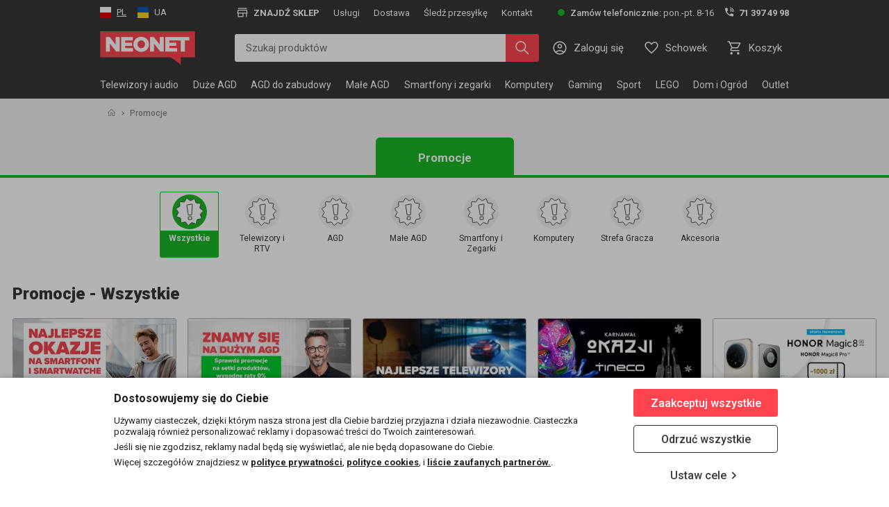

--- FILE ---
content_type: text/html; charset=utf-8
request_url: https://www.neonet.pl/lpage/do-wszystkich-tv-50cali-wiekszych-kabel-hdmi-za-1zl-m3.html?utm_medium=afiliacja&utm_campaign=aff_m3_do-wszystkich-tv-50cali-kabel-viggo-1zl&tduid=4d891ddb4158c05b17d254c2aea0dd84&affId=2130437&utm_source=tradedoubler
body_size: 57612
content:
<!doctype html>
<html lang="pl-PL" content="notranslate">
  <head prefix="og: http://ogp.me/ns#
            fb: http://ogp.me/ns/fb#
             product: http://ogp.me/ns/product#">
    <meta charset="utf-8">
    <meta name="viewport" content="width=device-width, initial-scale=1.0, maximum-scale=2">
    <meta name="theme-color" content="#e30613">
    <meta name="google-adsense-account" content="ca-pub-1679953162136874">
    <link rel="manifest" href="/manifest.json">
    <link rel="apple-touch-icon" sizes="180x180" href="/icons/apple-touch-icon.png">
    <link rel="icon" href="/static-images/favicon.ico" type="image/x-icon">
    <link rel="shortcut icon" href="/static-images/favicon.ico" type="image/x-icon">
    <link rel="icon" type="image/png" href="/icons/NEONET_favicon-96x96.png" sizes="96x96" />
    <link rel="icon" type="image/svg+xml" href="/icons/NEONET_favicon.svg" />
    <link rel="preconnect" href="https://cdn-img.neonet.pl">
    <link rel="preconnect" href="https://cdn-m2.neonet.pl">
    <link rel="preconnect" href="https://fonts.googleapis.com">
    <link rel="preconnect" href="https://fonts.gstatic.com" crossorigin>
    <link rel="preload" as="image" href="/static-images/bigMuscles.png">
    <link rel="preload" href="https://fonts.googleapis.com/css2?family=Roboto:wght@400;500;700;900&display=swap" as="style">
    <link rel="stylesheet" href="https://fonts.googleapis.com/css2?family=Roboto:wght@400;500;700;900&display=swap" media="print" onload="this.onload=null;this.removeAttribute('media');">
    <style>
        .goog-te-banner-frame {
            display: none;
            height: 0 !important;
            visibility: hidden
        }

        #google_translate_element {
            display: none;
        }
        .goog-te-combo {
            display: none !important;
        }
        body{
            top:0 !important;
        }
        .skiptranslate {
            display: none !important;
        }
        body {
            top: 0px !important;
        }
        .VIpgJd-ZVi9od-aZ2wEe-wOHMyf.VIpgJd-ZVi9od-aZ2wEe-wOHMyf-ti6hGc{
            display: none !important;
        }
        #goog-gt-tt{
            display: none !important; top: 0px !important;
        }
        .goog-tooltip skiptranslate{
            display: none !important; top: 0px !important;
        }
        .activity-root {
            display: hide !important;
        }
        .status-message {
            display: hide !important;
        }
        .started-activity-container {
            display: hide !important;
        }
    </style>
    <title>Do wszystkich telewizorów 50” i większych kabel HDMI za 1 zł</title>
    <meta name="description" content="Neonet to sieć sklepów AGD RTV GSM IT w Polsce. Najlepsza jakość obsługi, najniższe ceny, raty 0% (RRSO 0%), promocje cenowe, rabaty, transport do klienta. Porozmawiajmy o dobrych ofertach.">
    <meta name="keywords" content="">
    <meta name="googlebot" content="INDEX,FOLLOW">
    <meta name="robots" content="INDEX,FOLLOW">
    <link rel="canonical" href="https://www.neonet.pl/lpage/do-wszystkich-tv-50cali-wiekszych-kabel-hdmi-za-1zl-m3.html">

    <meta property="og:title" name="og:title" content="Do wszystkich telewizorów 50” i większych kabel HDMI za 1 zł">
    <meta property="og:type" name="og:type" content="article">
    <meta property="og:description" name="og:description" content="Neonet to sieć sklepów AGD RTV GSM IT w Polsce. Najlepsza jakość obsługi, najniższe ceny, raty 0% (RRSO 0%), promocje cenowe, rabaty, transport do klienta. Porozmawiajmy o dobrych ofertach.">
    <meta property="og:url" name="og:url" content="https://www.neonet.pl/lpage/do-wszystkich-tv-50cali-wiekszych-kabel-hdmi-za-1zl-m3.html">
    <meta property="og:site_name" name="og:site_name" content="NEONET S.A.">

    <script type="application/ld+json" id="schema-org-website-data" async="">
    {
        "@context": "http://schema.org",
        "@type": "WebSite",
        "url": "https://www.neonet.pl/",
        "inLanguage": "pl-PL",
        "copyrightHolder": "NEONET",
        "potentialAction": {
            "@type": "SearchAction",
            "target": "https://www.neonet.pl/search.html?order=score&query={q}",
            "query-input": "name=q"
        }
    }
    </script>
    <script type="application/ld+json" id="schema-org-organization-data" async="">
    {
       "@context": "https://schema.org",
       "@type": "Organization",
       "name": "NEONET S.A.",
       "url": "https://www.neonet.pl/",
       "logo": "https://www.neonet.pl/static-images/logo.svg",
       "contactPoint": {
           "@type": "ContactPoint",
           "telephone": "71 397 49 98",
           "contactType": "customer service",
           "areaServed": "PL",
           "availableLanguage": "Polish"
       },
       "sameAs": [    "https://www.facebook.com/Neonetpl",    "https://www.instagram.com/neonet.pl/",    "https://www.youtube.com/user/neonettv",    "https://www.linkedin.com/company/neonet-sa/",    "https://pl.wikipedia.org/wiki/Neonet"  ]
    }
    </script>


    <script>
    window.catalogAdditionalData = {"categoryTree":{"1000":{"1004":[]},"100000":{"100013":{"101071":[],"101609":[],"100000095":[],"100000096":[],"100000097":[],"100000373":[],"100000411":[]},"100014":{"100000143":[],"100000144":[],"100000145":[],"100000374":[],"100000375":[]},"100015":{"101449":[],"100000112":[],"100000113":[],"100000114":[],"100000115":[],"100000673":[]},"100017":{"100018":[],"100000072":[],"100000073":[],"100000388":[],"100000389":[],"100000421":[],"100000422":[]},"100019":[],"100020":[],"100021":{"100000070":[],"100000071":[]},"100022":{"100000116":[],"100000117":[],"100000118":[]},"100784":[],"101247":{"101476":[],"101477":[],"101478":[],"101479":[],"101480":[]},"101248":{"101467":[],"101468":[],"101469":[],"101470":[],"101665":[]},"101441":{"101450":[],"101451":[],"101452":[],"101453":[]}},"100023":{"100024":{"100792":[]},"100026":{"100000077":[],"100000078":[],"100000079":[],"100000371":{"100000661":[],"100000662":[],"100000663":[],"100000664":[]}},"100027":[],"100029":{"100000125":[],"100000126":[],"100000127":[],"100000270":[]},"100030":{"100000119":[],"100000120":[],"100000121":[],"100000122":[],"100000123":[],"100000263":{"100687":[],"101485":[]}},"100031":{"101486":{"101487":[],"101488":[],"101489":[]},"100000085":[],"100000086":[],"100000087":[],"100000088":[],"100000415":[]},"100032":[],"100033":[],"100034":[],"100035":[],"100036":{"100000511":[],"100000512":[]},"100038":{"101471":{"101472":[],"101473":[],"101474":[]},"100000080":[],"100000081":[],"100000082":[],"100000083":[]},"101262":{"101263":[],"101264":[],"101592":[]},"101572":[],"101623":[]},"100040":{"100041":{"100509":{"100898":[],"101306":[],"101313":[]}},"100046":{"100047":[],"101275":{"101660":[],"101661":[],"101662":[],"101663":[],"101664":[]},"101646":[],"100000032":[],"100000034":[],"100000035":[],"100000322":{"100000323":[],"100000324":[],"100000539":[]},"100000541":[],"100000605":[]},"100048":[],"100062":{"100268":[],"101428":[],"100000237":{"100000667":[]},"100000239":{"101424":[],"101516":[],"101658":[]},"100000640":{"100000238":[],"100000666":[]},"100000641":{"100000234":[],"100000235":[]},"100000642":[],"100000665":[]},"100070":{"100000370":[],"100000619":[],"100000620":[],"100000621":[]},"100074":{"100706":[],"101520":[],"100000231":[],"100000232":[],"100000525":[]},"100315":{"100641":[],"100737":[],"100738":[],"100744":[],"101000":[],"101481":[]},"100505":{"100044":[],"100050":[],"100054":[],"100058":{"101523":[]},"100060":{"101512":[],"100000029":[],"100000030":[]},"100061":[],"100063":{"101659":[]},"100064":[],"100067":{"101522":[]},"100068":[],"100073":[],"100077":[],"100081":[],"100082":[],"100084":[],"100145":[],"100323":[],"100327":[],"100788":{"101496":[],"101497":[],"101498":[],"101607":[]},"100790":[],"100825":[],"101069":[],"101134":[],"101413":[],"101608":[],"100000607":[],"100000626":[],"100000630":[],"100000631":[]},"100506":{"100056":{"100000055":[],"100000057":[],"100000058":[],"100000679":[],"100000680":[]},"100075":[],"100076":[],"100079":[],"101084":[],"101494":[]},"100508":{"101526":[],"101729":[],"101730":[],"100000247":{"101545":[]}},"100785":{"101635":[]},"100836":{"100921":[]},"101591":{"100000417":[],"100000418":[],"100000419":[]},"101732":{"100490":[],"101534":[],"101723":{"101725":[]},"100000622":[]},"100000503":{"100000504":[],"100000505":[]},"100000578":{"100042":[],"100043":[]},"100000579":{"101437":[],"101438":[],"101439":[],"101455":[],"101457":[],"101458":[],"101459":[],"101460":[],"101461":[],"101462":[],"101575":[],"101606":[],"101636":[],"101637":[],"101638":[],"101639":[],"101640":[],"101641":[],"101642":[],"101643":[],"101644":[],"101645":[],"101668":[],"101669":[],"101670":[],"101671":[],"101672":[],"101673":[],"101674":[],"101675":[],"101676":[],"101677":[],"101678":[],"101680":[],"100000522":{"101589":[],"101626":[],"101627":[],"101628":[]},"100000637":[],"100000638":[]},"100000601":{"100045":{"100000184":[],"100000187":[],"100000333":[]},"100049":{"101435":[],"100000329":[],"100000330":[],"100000331":[],"100000563":[]},"100000602":[]},"100000603":{"100055":{"100000040":[],"100000047":[],"100000048":[],"100000049":[],"100000050":[],"100000148":[]},"100057":{"100000043":[],"100000044":[],"100000045":[],"100000046":[]},"100066":[],"100071":[],"100072":[],"100078":[],"100000042":[]},"100000606":{"100059":{"101524":[]},"100083":{"101484":[],"100000193":[],"100000194":[]},"100322":[],"101578":[],"100000192":[],"100000353":[],"100000395":{"101463":[],"101464":[]}},"100000608":{"100326":[],"101629":[],"101630":[],"101631":[],"101632":[],"101633":[],"101634":[],"100000609":[]},"100000612":{"100146":{"100000655":[],"100000656":[],"100000657":[],"100000658":[],"100000659":[]},"100822":[],"101493":[],"101525":[]},"100000618":{"100051":{"100000681":[]},"100080":{"100000027":[],"100000028":[],"100000617":[]}}},"100085":{"100086":{"100089":[],"100803":{"100000474":{"100000479":[],"100000480":[],"100000481":[],"100000482":[],"100000483":[],"100000484":[]},"100000475":{"100000485":[],"100000486":[],"100000487":[],"100000488":[],"100000562":[]},"100000476":{"100000489":[],"100000490":[]},"100000477":{"100000491":[],"100000492":[],"100000493":[],"100000494":[]},"100000478":[]},"100804":[],"100805":[],"100806":[],"100815":[],"101553":[],"101622":[],"100000337":[],"100000639":[]},"100087":{"100000003":[],"100000004":[]},"100094":{"100310":[],"100000174":[],"100000175":[],"100000176":[],"100000177":[]},"100141":{"100000006":[],"100000007":[]},"100289":{"100000508":[],"100000509":[],"100000510":[],"100000524":[],"100000575":[],"100000576":[],"100000577":[]},"100549":[],"101581":{"101559":[],"100000264":[],"100000288":[],"100000473":[]},"100000253":[],"100000321":[],"100000338":{"100000339":[],"100000340":[],"100000341":[],"100000342":[],"100000343":[]},"100000354":{"101604":[],"100000674":[],"100000675":[],"100000676":[],"100000677":[],"100000678":[]},"100000526":{"100000529":[],"100000530":[],"100000531":[],"100000532":[],"100000533":[],"100000534":[],"100000535":[],"100000574":[]}},"100142":{"100144":{"100000427":[],"100000428":[],"100000429":[],"100000430":[],"100000460":[],"100000461":[]},"100155":{"100135":[],"100148":{"100000627":[],"100000628":[],"100000629":[]},"100157":[],"100159":[],"100200":[],"100223":[],"100229":[],"100230":[],"100235":[],"100263":[],"100312":[],"100328":[],"100329":[],"100771":[],"100772":[],"100823":{"100000684":[],"100000685":[],"100000686":[],"100000689":[],"100000691":[]},"101341":[],"101359":[],"101360":[],"101361":[],"101712":[],"100000467":[]},"100211":{"101131":[],"101132":[]},"100217":{"100253":[],"100255":[],"100258":[],"100262":[],"100403":[],"100404":[],"100405":[],"101362":[],"101363":[],"101364":[],"101542":[],"101543":[]},"100276":{"100277":{"100410":[]},"100279":[],"100281":[],"100283":[],"100284":{"100000255":[],"100000256":[]},"100285":[],"100299":[],"100313":{"100542":[]},"100407":[],"100408":[],"100850":[],"101348":[],"101349":[]},"100397":{"100154":[],"100156":[],"100201":[],"100210":[],"100215":[],"100216":[],"100218":[],"100219":{"100221":[],"100224":[],"100000582":[]},"100237":[],"100240":[],"100265":[],"100287":[],"100384":[],"100396":[]},"100492":[],"100519":{"100104":[],"100228":{"100000635":[],"100000636":[]},"100325":{"100000633":[],"100000634":[]},"100385":[],"100406":[],"101339":[],"101345":[],"101554":[],"100000632":[]},"100630":{"101595":[]},"100728":{"100000242":[],"100000243":[],"100000318":[],"100000319":[],"100000565":[],"100000697":[]},"100733":[],"100770":{"101350":[],"101352":[],"101353":[],"101355":[],"101358":[]},"100000190":{"100197":[],"101346":[],"101406":[]}},"100347":{"100336":{"100875":{"100712":[]}}},"100721":{"100000700":[],"100000701":[],"100000702":[],"100000703":[],"100000704":[],"100000705":[],"100000706":[],"100000707":[],"100000708":[],"100000709":[],"100000710":[],"100000711":[],"100000712":[],"100000713":[],"100000714":[],"100000715":[],"100000717":[],"100000718":[],"100000719":[],"100000720":[],"100000721":[],"100000722":[],"100000723":[],"100000724":[],"100000725":[],"100000726":[],"100000727":[],"100000728":[],"100000747":[],"100000748":[],"100000749":[],"100000750":[],"100000751":[],"100000753":[],"100000755":[]},"101022":{"100520":{"100288":{"100392":[]},"100391":[]},"101023":{"100236":[]},"101170":{"100000597":[],"100000598":{"100000729":[],"100000730":[],"100000731":[],"100000733":[],"100000734":[],"100000735":[],"100000739":[],"100000741":[],"100000742":[],"100000754":[]},"100000599":[]},"101426":[],"101573":{"100000643":[],"100000644":[],"100000645":[],"100000646":[],"100000647":[],"100000648":[],"100000649":[],"100000650":[],"100000651":[],"100000652":[],"100000653":[]},"101718":{"101531":[]},"100000015":{"100000223":[]},"100000207":{"100000205":[],"100000209":[],"100000220":[],"100000226":[],"100000424":[],"100000446":[]},"100000210":{"100387":[],"100000211":[],"100000213":[],"100000219":[],"100000227":[],"100000447":[]},"100000214":{"100000216":[],"100000217":[],"100000218":[],"100000221":[],"100000222":[],"100000450":[],"100000451":[],"100000452":[]},"100000362":{"100000589":[],"100000590":[],"100000591":[],"100000592":[],"100000593":[],"100000594":[]},"100000412":{"100381":[],"100000431":[],"100000432":[],"100000433":[],"100000434":[],"100000445":[]},"100000425":{"100000426":[],"100000435":[],"100000436":[],"100000437":[],"100000448":[],"100000449":[]},"100000453":{"100000454":[],"100000455":[],"100000456":[],"100000457":[]},"100000458":[],"100000459":{"100487":[]},"100000543":{"100000544":[],"100000545":[],"100000546":[],"100000547":[],"100000548":[],"100000549":[]},"100000553":{"100000554":[],"100000556":[],"100000557":[],"100000559":[],"100000560":[],"100000561":[],"100000595":[]},"100000698":[]},"101276":[],"100000272":{"100099":{"100100":{"100102":[],"100108":[],"100109":[],"100110":[],"100802":[],"100927":[],"100000023":[]},"100101":[],"101517":[],"101598":{"101603":[]},"100000469":[]},"101334":[],"100000273":{"100876":[],"101482":{"100000536":[],"100000537":[],"100000660":[]},"101594":[],"101667":{"101337":[]},"101681":[],"101682":[],"101686":[],"100000470":[],"100000471":[]},"100000280":{"101688":[]},"100000328":{"100114":[],"100801":[],"101521":[],"101679":[],"100000281":[]}},"100000286":{"100000254":{"100000566":[],"100000567":[],"100000568":[],"100000570":[]},"100000350":[]},"100000442":{"100090":{"100088":[],"100091":[],"100092":[],"100093":[],"100095":[],"100097":[],"100949":[]},"100115":{"100121":[],"100122":[],"100124":[],"100000230":[],"100000359":[]},"100117":{"100118":[],"100125":[],"100000146":[]},"100119":{"100769":[],"100777":[],"100780":[]},"100120":{"100126":[],"100130":[],"100133":[],"100136":[],"101532":[],"101683":{"100000668":[],"100000669":[],"100000670":[],"100000671":[]}},"100129":{"100000497":[],"100000498":[],"100000499":[],"100000500":[],"100000501":[],"100000502":[],"100000654":[]},"100140":{"100000376":[],"100000377":[],"100000378":[],"100000379":[],"100000380":[],"100000383":[],"100000387":[],"100000572":[]},"100294":{"100511":[]},"101266":{"100000360":[],"100000361":[]},"101421":[],"101577":[],"100000356":{"100000692":[],"100000693":[],"100000694":[],"100000695":[],"100000696":[]},"100000583":{"100778":[],"101650":[],"101651":[],"101652":[],"101655":[],"101657":[],"100000581":{"100220":[],"101648":[],"101649":[],"100000584":[]},"100000585":{"100000586":[],"100000587":[],"100000588":[]}}},"100000758":{"101501":{"100827":{"100909":[]},"101336":[],"101490":[],"101491":[],"101502":{"101503":[],"101506":[],"101507":[],"101509":[],"101514":[],"101546":[],"101548":[],"101584":[],"100000466":[]},"101685":[]},"100000759":{"101425":[],"100000760":{"101714":[]}}}},"attributesOptionPopularity":[{"attribute_option_popularities":[{"attribute_code":"availability_status","popularities":[{"popularity":-1,"option_id":"3-9-dni"},{"popularity":-1,"option_id":"do-48h"},{"popularity":-1,"option_id":"produkt-niedostepny"},{"popularity":-1,"option_id":"5-9-dni"},{"popularity":-1,"option_id":"5-28-dni"},{"popularity":-1,"option_id":"do-72h"},{"popularity":-1,"option_id":"dostepnosc-nieokreslona"},{"popularity":-1,"option_id":"na-zamowienie"},{"popularity":-1,"option_id":"do-8-tygodni"},{"popularity":1,"option_id":"dostepny-w-sklepach"},{"popularity":2,"option_id":"do-28-dni"},{"popularity":3,"option_id":"do-21-dni"},{"popularity":4,"option_id":"3-7-dni"},{"popularity":5,"option_id":"2-5-dni"},{"popularity":6,"option_id":"do-24h"},{"popularity":7,"option_id":"produkt-przedpremierowy"}]},{"attribute_code":"13923-lte","popularities":[{"popularity":-1,"option_id":"nie"},{"popularity":1,"option_id":"tak"}]},{"attribute_code":"15642-mieszanka-kaw","popularities":[{"popularity":-1,"option_id":"80-arabica-20-kawy-naturalne"},{"popularity":1,"option_id":"100-robusta"},{"popularity":2,"option_id":"30-arabica-70-robusta"},{"popularity":3,"option_id":"40-arabica-60-robusta"},{"popularity":4,"option_id":"50-arabica-50-robusta"},{"popularity":5,"option_id":"60-arabica-40-robusta"},{"popularity":6,"option_id":"70-arabica-30-robusta"},{"popularity":7,"option_id":"80-arabica-20-robusta"},{"popularity":8,"option_id":"90-arabica-10-robusta"},{"popularity":9,"option_id":"100-arabica"}]},{"attribute_code":"1624-stara-klasa-energetyczna-a---e","popularities":[{"popularity":-1,"option_id":"174842"},{"popularity":1,"option_id":"2864"},{"popularity":2,"option_id":"2863"},{"popularity":3,"option_id":"2924"},{"popularity":4,"option_id":"2933"},{"popularity":5,"option_id":"2989"},{"popularity":6,"option_id":"2899"},{"popularity":7,"option_id":"2880"},{"popularity":8,"option_id":"2966"},{"popularity":9,"option_id":"2943"}]},{"attribute_code":"19830-marka","popularities":[{"popularity":0,"option_id":"-1"}]},{"attribute_code":"20779-czas-ladowania-h","popularities":[{"popularity":1,"option_id":"od-9h"},{"popularity":2,"option_id":"7-9h"},{"popularity":3,"option_id":"4-6h"},{"popularity":4,"option_id":"do-3h"}]}],"category_id":-1}]}
    window.storeConfig = {"ab":[{"slot":2,"ratio":"0.00","name":"Wyszukiwarka S4R","network_ratio":"1.00"},{"slot":3,"ratio":"1.00","name":"extendedDescriptionForWarranties","network_ratio":"1.00"},{"slot":4,"ratio":"0.50","name":"Ciemny nagłówek","network_ratio":"0.50"},{"slot":10,"ratio":"0.00","name":"Slot 10 - Zarezerwowany na stałe dla G4N","network_ratio":"0.52"}],"s4r":{"branch":"","catalog":"","enable_google_search":false,"location":"","project_number":""},"id":1,"code":"neonet","website_id":1,"locale":"pl_PL","base_currency_code":"PLN","default_display_currency_code":"PLN","timezone":"Europe/Warsaw","weight_unit":"kgs","base_url":"https://www.neonet.pl/","base_link_url":"https://www.neonet.pl/","base_media_url":"https://cdn-m2.neonet.pl/media/","secure_base_url":"https://www.neonet.pl/","secure_base_link_url":"https://www.neonet.pl/","secure_base_media_url":"https://cdn-m2.neonet.pl/media/","promotions_in_homepage_bar":true,"categoryBestsellersEnabled":0,"categoryOneColumnBestsellersEnabled":0,"campaignTopMenuEnabled":1,"ttl":86400,"socialLogin":[{"key":"google","label":"Google","login_url":"https://www.neonet.pl/sociallogin/social/login/type/google/"}],"neonet_plus_enabled":0,"neonet_plus_whitelist_ips":null,"friends_and_family":0,"customer_create_account_confirm":1,"multiple_coupon_code":1,"google_recaptcha_key":"6LevlzkUAAAAAMS3_p6xOGhOyNJRVjnOzcUIT83t","pwa_recaptcha_enabled":false,"cdn_uri_base":"https://cdn.neonet.pl/","cdn_uri_full_600":"https://cdn.neonet.pl/karty/pliki/zdjecia/full600/","cdn_uri_min_50":"https://cdn.neonet.pl/karty/pliki/zdjecia/min50/","cdn_uri_min_200":"https://cdn.neonet.pl/karty/pliki/zdjecia/min200/","cdn_uri_min_250":"https://cdn.neonet.pl/karty/pliki/zdjecia/min250/","cdn_uri_product_card":"https://cdn.neonet.pl/karty/pliki/inne/","cdn_uri_product_manual":"https://cdn.neonet.pl/karty/pliki/inne/","cdn_uri_product_label":"https://cdn.neonet.pl/karty/pliki/inne/","cdn_uri_movie":"https://cdn.neonet.pl/karty/pliki/inne/","cdn_uri_banner":"https://cdn.neonet.pl/karty/pliki/inne/","cdn_uri_reviews_banner":"https://cdn.neonet.pl/karty/pliki/zdjecia/","cdn_uri_feature_pictogram":"https://cdn.neonet.pl/karty/pliki/cenowki/","cdn_uri_richcontent":"https://cdn.neonet.pl/karty/pliki/inne/","cdn_uri_richcontent_frame":"https://www.neonet.pl/richcontent/","cdn_technologies":"https://cdn.neonet.pl/karty/pliki/technologie/","covid_lockdown":false,"cdn_manufacturers":"https://cdn.neonet.pl/images2/producenci/","cdn_manufacturers_200":"https://cdn.neonet.pl/images2/noweproducenci200/","cdn_uri_image_base":"https://cdn.neonet.pl/karty/pliki/zdjecia/","diff_in_prices_detal_online":"Drogi kliencie, ceny produktów sprzedawanych przez sklep internetowy lub infolinię mogą różnić się od cen w sklepach stacjonarnych.","filters_remember":true,"add_all_urls_to_filters":true,"show_gallery_in_description":false,"inactive_message":null,"image_optimisation_enabled":"1","image_optimisation_url":"https://cdn-img.neonet.pl/","bundles_discounts":"5,10,15","show_sort_on_lp":false,"ga_code":"UA-6973404-1","gtm_code":"GTM-KBNPLVW","gtm_code_2":"GTM-MTPKJW2T","exclude_filter_values":"-\r\n\"\r\n,\r\n[\"\"]","max_sale_qty":5,"toolbar_phone_number":"71 397 49 98","stationary_shops_open_hours":"[{\"day_id\":1,\"open_hour\":\"8.00\",\"close_hour\":\"21.00\"},{\"day_id\":2,\"open_hour\":\"8.00\",\"close_hour\":\"21.00\"},{\"day_id\":3,\"open_hour\":\"8.00\",\"close_hour\":\"21.00\"},{\"day_id\":4,\"open_hour\":\"8.00\",\"close_hour\":\"21.00\"},{\"day_id\":5,\"open_hour\":\"8.00\",\"close_hour\":\"21.00\"},{\"day_id\":6,\"open_hour\":\"8.00\",\"close_hour\":\"21.00\"},{\"day_id\":7,\"open_hour\":\"9.00\",\"close_hour\":\"20.00\"}]","holiday_dates":[],"delivery_countdown":true,"seo":{"seo_home":{"title":"NEONET - Sklep internetowy z RTV, AGD i elektroniką ","description":"Neonet to sieć salonów AGD RTV KOMPUTERY GSM w Polsce. Najniższe ceny największa oferta produktowa promocje cenowe rabaty najlepsza jakość obsługi transport do klienta najlepsze systemy ratalne , bo u nas liczy się klient.","keywords":""},"seo_blog":{"title":"- blog NEONET"},"seo_other":{"title":"NEONET - Sklep internetowy z RTV, AGD i elektroniką","description":"Neonet to sieć sklepów AGD RTV GSM IT w Polsce. Najlepsza jakość obsługi, najniższe ceny, raty 0% (RRSO 0%), promocje cenowe, rabaty, transport do klienta. Porozmawiajmy o dobrych ofertach.","keywords":""},"seo_category":{"title":"- ceny, promocje w NEONET"},"seo_promopaper":{"title":"gazetka promocyjna NEONET"},"seo_promotions":{"title":"- promocje NEONET"},"seo_manufacturers":{"title":"- sklep internetowy NEONET"}},"shopping_assistant":"0","product_min_price":"0.02","synerise_tracing_key":"539ad2ac-707d-46e7-8f2b-93dc1d7ce1bc","float_widget":false,"newsletter_promo":false,"newsletter_enabled":true,"rma_enabled":true,"annual_energy_consumption_attributes":"1626,5709,5732,5743","annual_energy_consumption_price":"0.77","wzs_general_enabled":1,"simply_lease_calculator_enabled":true,"date_for_matrix":null,"enable_warranty_tranche":true,"payment_payu_gateway_pay_later_enabled":false,"dpdpickup_map_key":"a9b08eb6c1b218b975529f9cea0e1364","services_shipping_unlocked":"{\"_1750849403777_777\":{\"service_code\":\"U-MONT_FOLIA_GSM\"},\"_1750849404262_262\":{\"service_code\":\"U-MONT_FOLIA_GSM_MAT\"},\"_1750849404656_656\":{\"service_code\":\"U-MONT_FOLIA_TABLET\"},\"_1752736018486_486\":{\"service_code\":\"U-MONTA_FOLIA_SMARTWATCH\"}}"}
    </script>
        <script async src="/common-scripts/abTests-v2.js"></script>
<noscript>
    <div class="container">
        <img class="veniaClosed" src="./neonetClosed.png">
        <div class="textBlock">
            <div class="header">Ups! JavaScript jest wyłączony</h2>
            <div class="main">
                <div class="textTile1">
                    Aby korzystać ze sklepu NEONET
                </div>
                    <a class="enableLink" rel="nofollow" href="https://www.enable-javascript.com/">włącz JavaScript w swojej przeglądarce</a>
            </div>
        </div>
    </div>
    <style>
        #root {
            display: none;
        }
        .container {
            display: flex;
            flex-direction: column;
            align-items: center;
            padding-top: 2.5rem;
            z-index: 21;
        }
        .veniaClosed {
            width: 7.5625rem;
            z-index: 21;
        }
        .textBlock {
            width: 18.25rem;
            z-index: 21;
        }
        .textTile1 {
            white-space: nowrap;
        }
        .header {
            font-size: 1.25rem;
            margin: 2.125rem 0 2.5rem;
        }
        .main {
            font-size: 1rem;
            font-weight: 400;
            line-height: 1.75rem;
        }
        .header, .main, .enableLink {
            text-align: center;
            color: #444444;
        }
    </style>
</noscript>

<script>
    window.nnInitTime = Date.now();
    window.GTM_ID = window.storeConfig.gtm_code || '';
    window.GTM_ID_2 = String(window.storeConfig.gtm_code_2) || '';
</script>
    <script>
        const nnGetCookie=(t=>{try{const e=`${t}=`,r=document.cookie.split(";");for(let t=0;t<r.length;t++){let n=r[t];for(;" "===n.charAt(0);)n=n.substring(1);if(0===n.indexOf(e))return n.substring(e.length,n.length)}}catch(t){logger.error(t)}return""});
        if (window?.GTM_ID_2?.startsWith('GTM') && nnGetCookie('disable_3rd_part') !== '1') {
            (function(w,d,s,l,i){w[l]=w[l]||[];w[l].push(
            {'gtm.start': new Date().getTime(),event:'gtm.js'}
            );var f=d.getElementsByTagName(s)[0],
            j=d.createElement(s),dl=l!='dataLayer'?'&l='+l:'';j.async=true;j.src=
            'https://www.googletagmanager.com/gtm.js?id='+i+dl;f.parentNode.insertBefore(j,f);
            })(window,document,'script','dataLayer',window.GTM_ID_2);
        }
    </script>
    <script>
        (function(i,s,o,g,r,a,m){i['GoogleAnalyticsObject']=r;i[r]=i[r]||function(){
        (i[r].q=i[r].q||[]).push(arguments)},i[r].l=1*new Date();a=s.createElement(o),
        m=s.getElementsByTagName(o)[0];a.async=1;a.src=g;m.parentNode.insertBefore(a,m)
        })(window,document,'script','https://www.google-analytics.com/analytics.js','ga');

        ga('create', 'UA-6973404-1', 'auto');

        var ua = navigator.userAgent || navigator.vendor || window.opera;

        ga('set', 'contentGroup1', 'Landing page');

    </script>
<script>try { window.nnAppInitMarker = performance.now(); } catch { window.nnAppInitMarker = null; }</script>
    <script defer src="/staticjs/js/client-1768563088434-2.239.0.js"></script>
    <script defer src="/staticjs/js/vendor~client-1768563088434-2.239.0-1768563088434-2.239.0.js"></script>
    <script defer src="/staticjs/js/vendor_main~client-1768563088434-2.239.0-1768563088434-2.239.0.js"></script><script>window.IS_CWV_TEST_MODE = false;</script>

  </head>
  <body>
    <div id="preContent">
        <style type="text/css">
            #root { z-index: 2; position: relative; }
            #preContent { position: absolute; z-index: 0; top: 0; left: 0; overflow: hidden; width: 100%; height: 100%; }
            #preContent img { width: 100%; height: 600px; }
        </style>
        <img src="/static-images/bigMuscles.png" alt="" />
    </div>        <div id="root">
            <style type="text/css">
                .wrapper {
                    height: 95vh;
                    width: 100%;
                    display: flex;
                    align-items: center;
                    justify-content: center;
                }

                .image {
                    height: 35px;
                    width: 35px;
                    opacity: 0.001;
                }

                .loader {
                    position: relative;
                    width: 35px;
                    height: 35px;
                    border-radius: 50%;
                    box-sizing: border-box;
                }

                .loader:after {
                    content: '';
                    display: block;
                    position: absolute;
                    top: 5px;
                    left: 5px;
                    width: 30px;
                    height: 30px;
                    box-sizing: content-box;
                    border-radius: 50%;
                    background: transparent;
                }

                .loader:before {
                    content: '';
                    display: block;
                    position: absolute;
                    top: -1px;
                    left: -1px;
                    width: 37px;
                    height: 37px;
                    border-radius: 50%;
                    border: solid 5px transparent;
                    box-sizing: border-box;
                    animation: rotation 600ms infinite;
                    border-top-color: rgb(255, 68, 79);
                }

                @keyframes rotation {
                    from {
                        transform: rotate(0);
                    }
                    to {
                        transform: rotate(360deg);
                    }
                }
            </style>
            <div class="wrapper">
                <div class="loader">
                    <img
                        class="image"
                        src="/icons/loader.gif"
                        alt=""
                        loading="eager"
                    />
                </div>
            </div>
            <link rel="preload" as="image" href="/static-images/universal-placeholder.png">
        </div>
    <style type="text/css">
        body {
            margin: 0;
            padding: 0;
            font-family: 'Roboto', sans-serif;
        }
    </style>    <script type="application/json" id="url-resolver">{ "type": "LANDING", "id": "10507", "canonical_url": "", "category_id": "" }</script>
    <script>window.urlResolver = { type: "LANDING", id: "10507" }</script>
    <script>window.initialData = {"shortTerm":{"extendedmenu":{"children":[{"id":64420,"category_id":100000442,"position":1,"show":true,"category":{"name":"Telewizory i audio","url_path":"/telewizory-i-rtv.html","display_mode":"TILES","color":"#000000","image_icon":"catalog/category/telewizory-i-audio_2.png","show_in_searchbar":true},"images":[],"topmenu_banners":[{"menu_category":"100000442","menu_block":"b1","graphics_id":"78772","campaign_id":"12929"},{"menu_category":"100000442","menu_block":"b2","graphics_id":"78860","campaign_id":"12942"}],"children":[{"id":90217,"category_id":100129,"position":1,"column":1,"category":{"name":"Telewizory","url_path":"/telewizory-i-rtv/telewizory.html","display_mode":"TILES_AND_PRODUCTS","color":" #000000","image_icon":"catalog/category/menu_CE.svg"},"children":[{"id":90218,"always_show":true,"category_id":100000497,"position":1,"column":1,"category":{"name":"Smart TV","url_path":"/telewizory/smart-tv.html","display_mode":"TILES_AND_PRODUCTS","color":null,"image_icon":""}},{"id":90219,"always_show":true,"category_id":100000498,"position":2,"column":1,"category":{"name":"4K UHD","url_path":"/telewizory/4k-uhd.html","display_mode":"TILES_AND_PRODUCTS","color":null,"image_icon":""}},{"id":90220,"always_show":true,"category_id":100000499,"position":3,"column":1,"category":{"name":"OLED","url_path":"/telewizory/oled.html","display_mode":"TILES_AND_PRODUCTS","color":null,"image_icon":""}},{"id":90221,"always_show":true,"category_id":100000500,"position":4,"column":1,"category":{"name":"QLED","url_path":"/telewizory/qled.html","display_mode":"TILES_AND_PRODUCTS","color":null,"image_icon":""}},{"id":90222,"always_show":true,"category_id":100000501,"position":5,"column":1,"category":{"name":"LED","url_path":"/telewizory/led.html","display_mode":"TILES_AND_PRODUCTS","color":null,"image_icon":""}},{"id":90223,"always_show":true,"category_id":100000502,"position":6,"column":1,"category":{"name":"Tryb Sport","url_path":"/telewizory/tryb-sport.html","display_mode":"TILES_AND_PRODUCTS","color":null,"image_icon":""}},{"id":90224,"always_show":false,"category_id":100000654,"position":7,"column":1,"category":{"name":"od 75\"","url_path":"/telewizory/od-75.html","display_mode":"TILES_AND_PRODUCTS","color":null,"image_icon":""}}]},{"id":90225,"category_id":101266,"position":2,"column":1,"category":{"name":"Soundbary","url_path":"/telewizory-i-rtv/soundbary.html","display_mode":"TILES_AND_PRODUCTS","color":null,"image_icon":""},"children":[{"id":90226,"always_show":true,"category_id":100000360,"position":1,"column":1,"category":{"name":"Z subwooferem","url_path":"/soundbary/z-subwooferem.html","display_mode":"TILES_AND_PRODUCTS","color":"#000000","image_icon":""}},{"id":90227,"always_show":true,"category_id":100000361,"position":2,"column":1,"category":{"name":"Bez subwoofera","url_path":"/soundbary/bez-subwoofera.html","display_mode":"TILES_AND_PRODUCTS","color":"#000000","image_icon":""}}]},{"id":90228,"category_id":100000583,"position":3,"column":1,"category":{"name":"Akcesoria do TV","url_path":"/telewizory-i-rtv/akcesoria-do-tv.html","display_mode":"TILES_AND_PRODUCTS","color":null,"image_icon":""},"children":[{"id":90229,"always_show":true,"category_id":101650,"position":1,"column":1,"category":{"name":"Uchwyty","url_path":"/akcesoria-do-tv/uchwyty.html","display_mode":"TILES_AND_PRODUCTS","color":null,"image_icon":""}},{"id":90230,"always_show":true,"category_id":101655,"position":2,"column":1,"category":{"name":"Piloty","url_path":"/akcesoria-do-tv/piloty.html","display_mode":"TILES_AND_PRODUCTS","color":null,"image_icon":""}},{"id":90231,"always_show":true,"category_id":100000585,"position":3,"column":1,"category":{"name":"Anteny i akcesoria antenowe","url_path":"/akcesoria-do-tv/anteny-i-akcesoria-antenowe.html","display_mode":"TILES_AND_PRODUCTS","color":null,"image_icon":""}},{"id":90232,"always_show":true,"category_id":100000581,"position":4,"column":1,"category":{"name":"Kable i złączki","url_path":"/akcesoria-do-tv/kable-i-zlaczki.html","display_mode":"TILES_AND_PRODUCTS","color":null,"image_icon":""}},{"id":90233,"always_show":false,"category_id":101651,"position":5,"column":1,"category":{"name":"Półki","url_path":"/akcesoria-do-tv/polki.html","display_mode":"TILES_AND_PRODUCTS","color":null,"image_icon":""}},{"id":90234,"always_show":false,"category_id":101657,"position":6,"column":1,"category":{"name":"Ramy do TV","url_path":"/akcesoria-do-tv/ramy-do-tv.html","display_mode":"TILES_AND_PRODUCTS","color":null,"image_icon":""}},{"id":90235,"always_show":false,"category_id":101652,"position":7,"column":1,"category":{"name":"Maskownice","url_path":"/akcesoria-do-tv/maskownice.html","display_mode":"TILES_AND_PRODUCTS","color":null,"image_icon":""}},{"id":90236,"always_show":false,"category_id":100778,"position":8,"column":1,"category":{"name":"Pozostałe","url_path":"/akcesoria-do-tv/pozostale.html","display_mode":"TILES_AND_PRODUCTS","color":null,"image_icon":""}}]},{"id":90237,"category_id":100000356,"position":1,"column":2,"category":{"name":"Głośniki bluetooth","url_path":"/telewizory-i-rtv/glosnik-bluetooth.html","display_mode":"TILES_AND_PRODUCTS","color":"#000000","image_icon":""},"children":[]},{"id":90238,"category_id":100140,"position":2,"column":2,"category":{"name":"Słuchawki","url_path":"/telewizory-i-rtv/sluchawki.html","display_mode":"TILES_AND_PRODUCTS","color":null,"image_icon":"catalog/category/sluchawki_4.png"},"children":[{"id":90239,"always_show":true,"category_id":100000380,"position":1,"column":2,"category":{"name":"Słuchawki True Wireless","url_path":"/sluchawki/sluchawki-true-wireless.html","display_mode":"TILES_AND_PRODUCTS","color":null,"image_icon":""}},{"id":90240,"always_show":true,"category_id":100000376,"position":2,"column":2,"category":{"name":"Słuchawki nauszne","url_path":"/sluchawki/nauszne-sluchawki.html","display_mode":"TILES_AND_PRODUCTS","color":null,"image_icon":""}},{"id":90241,"always_show":true,"category_id":100000377,"position":3,"column":2,"category":{"name":"Słuchawki douszne","url_path":"/sluchawki/sluchawki-douszne.html","display_mode":"TILES_AND_PRODUCTS","color":null,"image_icon":""}},{"id":90242,"always_show":true,"category_id":100000383,"position":4,"column":2,"category":{"name":"Słuchawki bezprzewodowe","url_path":"/sluchawki/sluchawki-bezprzewodowe.html","display_mode":"TILES_AND_PRODUCTS","color":null,"image_icon":""}},{"id":90243,"always_show":true,"category_id":100000387,"position":5,"column":2,"category":{"name":"Słuchawki gamingowe","url_path":"/sluchawki/sluchawki-gamingowe.html","display_mode":"TILES_AND_PRODUCTS","color":null,"image_icon":""}},{"id":90244,"always_show":false,"category_id":100000378,"position":6,"column":2,"category":{"name":"Słuchawki Noise Cancelling","url_path":"/sluchawki/sluchawki-noise-cancelling.html","display_mode":"TILES_AND_PRODUCTS","color":null,"image_icon":""}},{"id":90245,"always_show":false,"category_id":100000572,"position":7,"column":2,"category":{"name":"Słuchawki Apple","url_path":"/sluchawki/sluchawki-apple.html","display_mode":"TILES_AND_PRODUCTS","color":null,"image_icon":""}},{"id":90246,"always_show":false,"category_id":100000379,"position":8,"column":2,"category":{"name":"Słuchawki z mikrofonem","url_path":"/sluchawki/sluchawki-z-mikrofonem.html","display_mode":"TILES_AND_PRODUCTS","color":null,"image_icon":""}}]},{"id":90247,"category_id":100120,"position":3,"column":2,"category":{"name":"Hi-Fi Audio","url_path":"/telewizory-i-rtv/hi-fi-audio.html","display_mode":"TILES_AND_PRODUCTS","color":null,"image_icon":""},"children":[{"id":90248,"always_show":true,"category_id":100130,"position":1,"column":2,"category":{"name":"Mikro i Mini Wieże","url_path":"/hi-fi-audio/mikro-i-mini-wieze.html","display_mode":"TILES_AND_PRODUCTS","color":null,"image_icon":""}},{"id":90249,"always_show":true,"category_id":101683,"position":2,"column":2,"category":{"name":"Radia i budziki","url_path":"/hi-fi-audio/radia-i-budziki.html","display_mode":"TILES_AND_PRODUCTS","color":null,"image_icon":""}},{"id":90250,"always_show":true,"category_id":100126,"position":3,"column":2,"category":{"name":"Gramofony","url_path":"/hi-fi-audio/gramofony.html","display_mode":"TILES_AND_PRODUCTS","color":null,"image_icon":""}},{"id":90251,"always_show":false,"category_id":101532,"position":4,"column":2,"category":{"name":"Kontrolery DJ","url_path":"/hi-fi-audio/kontrolery-dj.html","display_mode":"TILES_AND_PRODUCTS","color":null,"image_icon":""}},{"id":90252,"always_show":false,"category_id":100133,"position":5,"column":2,"category":{"name":"Dyktafony","url_path":"/hi-fi-audio/dyktafony.html","display_mode":"TILES_AND_PRODUCTS","color":null,"image_icon":""}},{"id":90253,"always_show":false,"category_id":100136,"position":6,"column":2,"category":{"name":"Mp3/Mp4","url_path":"/hi-fi-audio/mp3-mp4.html","display_mode":"TILES_AND_PRODUCTS","color":null,"image_icon":""}}]},{"id":90254,"category_id":101421,"position":4,"column":2,"category":{"name":"High Power Audio","url_path":"/telewizory-i-rtv/high-power-audio.html","display_mode":"PRODUCTS","color":null,"image_icon":""},"children":[]},{"id":90255,"category_id":100115,"position":1,"column":3,"category":{"name":"Kina domowe","url_path":"/telewizory-i-rtv/kina-domowe.html","display_mode":"TILES_AND_PRODUCTS","color":null,"image_icon":""},"children":[{"id":90256,"always_show":true,"category_id":100000359,"position":1,"column":3,"category":{"name":"Soundbary","url_path":"/kina-domowe/soundbary.html","display_mode":"TILES_AND_PRODUCTS","color":null,"image_icon":""}},{"id":90257,"always_show":true,"category_id":100000230,"position":2,"column":3,"category":{"name":"Kina domowe","url_path":"/kina-domowe/kina-domowe.html","display_mode":"TILES_AND_PRODUCTS","color":null,"image_icon":""}},{"id":90258,"always_show":true,"category_id":100124,"position":3,"column":3,"category":{"name":"Zestawy kolumn","url_path":"/kina-domowe/zestawy-kolumn.html","display_mode":"TILES_AND_PRODUCTS","color":null,"image_icon":""}},{"id":90259,"always_show":true,"category_id":100121,"position":4,"column":3,"category":{"name":"Amplitunery","url_path":"/kina-domowe/amplitunery.html","display_mode":"TILES_AND_PRODUCTS","color":null,"image_icon":""}}]},{"id":90260,"category_id":100117,"position":2,"column":3,"category":{"name":"Blu-Ray, DVD, Nagrywarki ","url_path":"/telewizory-i-rtv/nagrywarki-blu-ray-dvd.html","display_mode":"TILES_AND_PRODUCTS","color":null,"image_icon":""},"children":[{"id":90261,"always_show":true,"category_id":100125,"position":1,"column":3,"category":{"name":"Odtwarzacze CD","url_path":"/nagrywarki-blu-ray-dvd/odtwarzacze-cd.html","display_mode":"TILES_AND_PRODUCTS","color":null,"image_icon":""}},{"id":90262,"always_show":true,"category_id":100118,"position":2,"column":3,"category":{"name":"Odtwarzacze DVD przenośne","url_path":"/nagrywarki-blu-ray-dvd/odtwarzacze-dvd-przenosne.html","display_mode":"TILES_AND_PRODUCTS","color":null,"image_icon":""}},{"id":90263,"always_show":true,"category_id":100000146,"position":3,"column":3,"category":{"name":"Odtwarzacze Blu-Ray","url_path":"/nagrywarki-blu-ray-dvd/odtwarzacze-blu-ray.html","display_mode":"TILES_AND_PRODUCTS","color":null,"image_icon":""}}]},{"id":90264,"category_id":100119,"position":3,"column":3,"category":{"name":"Telewizja Satelitarna i naziemna","url_path":"/telewizory-i-rtv/telewizja-satelitarna-i-naziemna.html","display_mode":"TILES_AND_PRODUCTS","color":null,"image_icon":""},"children":[{"id":90265,"always_show":true,"category_id":100769,"position":1,"column":3,"category":{"name":"Tunery DVB-T / DVB-T2","url_path":"/telewizja-satelitarna-i-naziemna/tunery-dvb-t.html","display_mode":"TILES_AND_PRODUCTS","color":null,"image_icon":""}},{"id":90266,"always_show":true,"category_id":100780,"position":2,"column":3,"category":{"name":"Tunery satelitarne","url_path":"/telewizja-satelitarna-i-naziemna/tunery-satelitarne.html","display_mode":"TILES_AND_PRODUCTS","color":null,"image_icon":""}},{"id":90267,"always_show":true,"category_id":100777,"position":3,"column":3,"category":{"name":"Anteny","url_path":"/telewizja-satelitarna-i-naziemna/anteny.html","display_mode":"TILES_AND_PRODUCTS","color":null,"image_icon":""}}]},{"id":90268,"category_id":100294,"position":4,"column":3,"category":{"name":"Projektory","url_path":"/telewizory-i-rtv/projektory.html","display_mode":"PRODUCTS","color":null,"image_icon":""},"children":[{"id":90269,"always_show":true,"category_id":100511,"position":1,"column":3,"category":{"name":"Ekrany projekcyjne","url_path":"/projektory/ekrany-projekcyjne.html","display_mode":"TILES_AND_PRODUCTS","color":null,"image_icon":""}}]},{"id":90270,"category_id":100090,"position":1,"column":4,"category":{"name":"Car Audio-Video","url_path":"/telewizory-i-rtv/car-audio-video.html","display_mode":"TILES_AND_PRODUCTS","color":null,"image_icon":""},"children":[{"id":90271,"always_show":true,"category_id":100095,"position":1,"column":4,"category":{"name":"Radia samochodowe","url_path":"/car-audio-video/radia-samochodowe.html","display_mode":"TILES_AND_PRODUCTS","color":null,"image_icon":""}},{"id":90272,"always_show":true,"category_id":100093,"position":2,"column":4,"category":{"name":"Głośniki samochodowe","url_path":"/car-audio-video/glosniki-samochodowe.html","display_mode":"TILES_AND_PRODUCTS","color":null,"image_icon":""}},{"id":90273,"always_show":true,"category_id":100949,"position":3,"column":4,"category":{"name":"Kamery samochodowe","url_path":"/car-audio-video/kamery-samochodowe.html","display_mode":"TILES_AND_PRODUCTS","color":null,"image_icon":""}},{"id":90274,"always_show":true,"category_id":100088,"position":4,"column":4,"category":{"name":"Zestawy głośnomówiące","url_path":"/car-audio-video/zestawy-glosnomowiace.html","display_mode":"TILES_AND_PRODUCTS","color":null,"image_icon":""}},{"id":90275,"always_show":true,"category_id":100091,"position":5,"column":4,"category":{"name":"Akcesoria CarAudio","url_path":"/car-audio-video/akcesoria-caraudio.html","display_mode":"TILES_AND_PRODUCTS","color":null,"image_icon":""}},{"id":90276,"always_show":true,"category_id":100097,"position":6,"column":4,"category":{"name":"Wzmacniacze samochodowe","url_path":"/car-audio-video/wzmacniacze-samochodowe.html","display_mode":"TILES_AND_PRODUCTS","color":null,"image_icon":""}}]}]},{"id":58982,"category_id":100000,"position":2,"show":true,"category":{"name":"Duże AGD","url_path":"/duze-agd.html","display_mode":"TILES","color":" #000000","image_icon":"catalog/category/duze-agd_4.png","show_in_searchbar":true},"images":[],"topmenu_banners":[{"menu_category":"100000","menu_block":"b1","graphics_id":"78777","campaign_id":"12929"},{"menu_category":"100000","menu_block":"b2","graphics_id":"78844","campaign_id":"12942"},{"menu_category":"100000","menu_block":"r1","graphics_id":"68124","campaign_id":"10851"}],"children":[{"id":96063,"category_id":100017,"position":1,"column":1,"category":{"name":"Pralki","url_path":"/duze-agd/pralki.html","display_mode":"TILES_AND_PRODUCTS","color":null,"image_icon":""},"children":[{"id":96064,"always_show":true,"category_id":100000072,"position":1,"column":1,"category":{"name":"Pralki ładowane od przodu","url_path":"/pralki/pralki-ladowane-od-przodu.html","display_mode":"TILES_AND_PRODUCTS","color":null,"image_icon":""}},{"id":96065,"always_show":true,"category_id":100000073,"position":2,"column":1,"category":{"name":"Pralki ładowane od góry","url_path":"/pralki/pralki-ladowane-od-gory.html","display_mode":"TILES_AND_PRODUCTS","color":null,"image_icon":""}},{"id":96066,"always_show":true,"category_id":100000388,"position":3,"column":1,"category":{"name":"Pralki z funkcją pary ","url_path":"/pralki/pralki-z-funkcja-pary.html","display_mode":"TILES_AND_PRODUCTS","color":null,"image_icon":""}},{"id":96067,"always_show":true,"category_id":100000389,"position":4,"column":1,"category":{"name":"Pralki z silnikiem inwerterowym","url_path":"/pralki/pralki-z-silnikiem-inwerterowym.html","display_mode":"TILES_AND_PRODUCTS","color":null,"image_icon":""}},{"id":96068,"always_show":true,"category_id":100000422,"position":5,"column":1,"category":{"name":"Pralki slim","url_path":"/pralki/pralki-slim.html","display_mode":"TILES_AND_PRODUCTS","color":null,"image_icon":""}},{"id":96069,"always_show":false,"category_id":100018,"position":6,"column":1,"category":{"name":"Pralki wirnikowe / Wirówki","url_path":"/pralki/pralki-wirnikowe-wirowki.html","display_mode":"TILES_AND_PRODUCTS","color":null,"image_icon":""}},{"id":96070,"always_show":false,"category_id":100000421,"position":7,"column":1,"category":{"name":"Pralki pełnogabarytowe","url_path":"/pralki/pralki-pelnogabarytowe.html","display_mode":"TILES_AND_PRODUCTS","color":null,"image_icon":""}}]},{"id":96071,"category_id":100019,"position":2,"column":1,"category":{"name":"Pralko-suszarki","url_path":"/duze-agd/pralko-suszarki.html","display_mode":"PRODUCTS","color":null,"image_icon":""},"children":[]},{"id":96072,"category_id":100020,"position":3,"column":1,"category":{"name":"Suszarki","url_path":"/duze-agd/suszarki.html","display_mode":"PRODUCTS","color":null,"image_icon":""},"children":[]},{"id":96073,"category_id":100013,"position":4,"column":1,"category":{"name":"Lodówki i zamrażarki","url_path":"/duze-agd/lodowki-i-zamrazarki.html","display_mode":"TILES_AND_PRODUCTS","color":null,"image_icon":""},"children":[{"id":96074,"always_show":true,"category_id":100000097,"position":1,"column":1,"category":{"name":"Lodówki Side by Side","url_path":"/lodowki-i-zamrazarki/side-by-side.html","display_mode":"TILES_AND_PRODUCTS","color":null,"image_icon":""}},{"id":96075,"always_show":true,"category_id":100000096,"position":2,"column":1,"category":{"name":"Lodówko-zamrażarki","url_path":"/lodowki-i-zamrazarki/lodowki-z-zamrazalnikiem.html","display_mode":"TILES_AND_PRODUCTS","color":null,"image_icon":""}},{"id":96076,"always_show":true,"category_id":100000095,"position":3,"column":1,"category":{"name":"Lodówki jednodrzwiowe","url_path":"/lodowki-i-zamrazarki/lodowki-jednodrzwiowe.html","display_mode":"TILES_AND_PRODUCTS","color":null,"image_icon":""}},{"id":96077,"always_show":true,"category_id":101071,"position":4,"column":1,"category":{"name":"Lady i witryny chłodnicze","url_path":"/lodowki-i-zamrazarki/lady-i-witryny-chlodnicze.html","display_mode":"TILES_AND_PRODUCTS","color":null,"image_icon":""}},{"id":96078,"always_show":false,"category_id":100000411,"position":5,"column":1,"category":{"name":"Lodówki turystyczne","url_path":"/lodowki-i-zamrazarki/lodowki-turystyczne.html","display_mode":"TILES_AND_PRODUCTS","color":null,"image_icon":""}},{"id":96079,"always_show":false,"category_id":101609,"position":6,"column":1,"category":{"name":"Panele do lodówek Samsung BESPOKE","url_path":"/lodowki-i-zamrazarki/panele-do-lodowek-samsung-bespoke.html","display_mode":"TILES_AND_PRODUCTS","color":null,"image_icon":""}}]},{"id":96080,"category_id":100021,"position":5,"column":1,"category":{"name":"Zamrażarki","url_path":"/duze-agd/zamrazarki.html","display_mode":"TILES_AND_PRODUCTS","color":null,"image_icon":""},"children":[{"id":96081,"always_show":true,"category_id":100000070,"position":1,"column":1,"category":{"name":"Zamrażarki szufladowe","url_path":"/zamrazarki/zamrazarki-szufladowe.html","display_mode":"TILES_AND_PRODUCTS","color":null,"image_icon":""}},{"id":96082,"always_show":true,"category_id":100000071,"position":2,"column":1,"category":{"name":"Zamrażarki skrzyniowe","url_path":"/zamrazarki/zamrazarki-skrzyniowe.html","display_mode":"TILES_AND_PRODUCTS","color":null,"image_icon":""}}]},{"id":96083,"category_id":100022,"position":1,"column":2,"category":{"name":"Zmywarki","url_path":"/duze-agd/zmywarki.html","display_mode":"TILES_AND_PRODUCTS","color":null,"image_icon":""},"children":[{"id":96084,"always_show":true,"category_id":100000116,"position":1,"column":2,"category":{"name":"Szerokość - 45 cm","url_path":"/zmywarki/zmywarki-45-cm.html","display_mode":"TILES_AND_PRODUCTS","color":null,"image_icon":""}},{"id":96085,"always_show":true,"category_id":100000117,"position":2,"column":2,"category":{"name":"Szerokość - 55 cm","url_path":"/zmywarki/zmywarki-55-cm.html","display_mode":"TILES_AND_PRODUCTS","color":null,"image_icon":""}},{"id":96086,"always_show":true,"category_id":100000118,"position":3,"column":2,"category":{"name":"Szerokość - 60 cm","url_path":"/zmywarki/zmywarki-60-cm.html","display_mode":"TILES_AND_PRODUCTS","color":null,"image_icon":""}}]},{"id":96087,"category_id":100014,"position":2,"column":2,"category":{"name":"Kuchenki wolnostojące","url_path":"/duze-agd/kuchenki-wolnostojace.html","display_mode":"TILES_AND_PRODUCTS","color":null,"image_icon":""},"children":[{"id":96088,"always_show":true,"category_id":100000143,"position":1,"column":2,"category":{"name":"Kuchenki gazowe","url_path":"/kuchenki-wolnostojace/kuchenki-gazowe.html","display_mode":"TILES_AND_PRODUCTS","color":null,"image_icon":""}},{"id":96089,"always_show":true,"category_id":100000144,"position":2,"column":2,"category":{"name":"Kuchenki elektryczne","url_path":"/kuchenki-wolnostojace/kuchenki-elektryczne.html","display_mode":"TILES_AND_PRODUCTS","color":null,"image_icon":""}},{"id":96090,"always_show":true,"category_id":100000145,"position":3,"column":2,"category":{"name":"Kuchenki gazowo-elektryczne","url_path":"/kuchenki-wolnostojace/kuchenki-gazowo-elektryczne.html","display_mode":"TILES_AND_PRODUCTS","color":null,"image_icon":""}},{"id":96091,"always_show":true,"category_id":100000374,"position":4,"column":2,"category":{"name":"Akcesoria do płyt","url_path":"/kuchenki-wolnostojace/akcesoria-do-plyt.html","display_mode":"TILES_AND_PRODUCTS","color":null,"image_icon":""}},{"id":96092,"always_show":true,"category_id":100000375,"position":5,"column":2,"category":{"name":"Akcesoria do piekarników","url_path":"/kuchenki-wolnostojace/akcesoria-do-piekarnikow.html","display_mode":"TILES_AND_PRODUCTS","color":null,"image_icon":""}}]},{"id":96093,"category_id":100015,"position":3,"column":2,"category":{"name":"Kuchenki mikrofalowe","url_path":"/duze-agd/kuchenki-mikrofalowe.html","display_mode":"TILES_AND_PRODUCTS","color":null,"image_icon":""},"children":[{"id":96094,"always_show":true,"category_id":100000112,"position":1,"column":2,"category":{"name":"Kuchenki mikrofalowe Inox&Srebrne","url_path":"/kuchenki-mikrofalowe/kuchenki-mikrofalowe-inox-srebrne.html","display_mode":"TILES_AND_PRODUCTS","color":null,"image_icon":""}},{"id":96095,"always_show":true,"category_id":100000113,"position":2,"column":2,"category":{"name":"Kuchenki mikrofalowe czarne","url_path":"/kuchenki-mikrofalowe/kuchenki-mikrofalowe-czarne.html","display_mode":"TILES_AND_PRODUCTS","color":null,"image_icon":""}},{"id":96096,"always_show":true,"category_id":100000114,"position":3,"column":2,"category":{"name":"Kuchenki mikrofalowe białe","url_path":"/kuchenki-mikrofalowe/kuchenki-mikrofalowe-biale.html","display_mode":"TILES_AND_PRODUCTS","color":null,"image_icon":""}},{"id":96097,"always_show":true,"category_id":100000115,"position":4,"column":2,"category":{"name":"Kuchenki mikrofalowe - inne kolory","url_path":"/kuchenki-mikrofalowe/kuchenki-mikrofalowe-inne-kolory.html","display_mode":"TILES_AND_PRODUCTS","color":null,"image_icon":""}},{"id":96098,"always_show":true,"category_id":100000673,"position":5,"column":2,"category":{"name":"Kuchenki mikrofalowe z grillem","url_path":"/kuchenki-mikrofalowe/kuchenkimikrofalowezgrillem.html","display_mode":"TILES_AND_PRODUCTS","color":null,"image_icon":""}},{"id":96099,"always_show":true,"category_id":101449,"position":6,"column":2,"category":{"name":"Akcesoria do mikrofalówek","url_path":"/kuchenki-mikrofalowe/akcesoria-do-mikrofalowek.html","display_mode":"TILES_AND_PRODUCTS","color":null,"image_icon":""}}]},{"id":96100,"category_id":101248,"position":1,"column":3,"category":{"name":"Akcesoria do pralek i suszarek","url_path":"/duze-agd/akcesoria-do-pralek-i-suszarek.html","display_mode":"TILES_AND_PRODUCTS","color":null,"image_icon":""},"children":[{"id":96101,"always_show":true,"category_id":101467,"position":1,"column":3,"category":{"name":"Środki piorące","url_path":"/akcesoria-do-pralek-i-suszarek/srodki-piorace.html","display_mode":"TILES_AND_PRODUCTS","color":"#000000","image_icon":""}},{"id":96102,"always_show":true,"category_id":101468,"position":2,"column":3,"category":{"name":"Środki czyszczące","url_path":"/akcesoria-do-pralek-i-suszarek/srodki-czyszczace.html","display_mode":"TILES_AND_PRODUCTS","color":"#000000","image_icon":""}},{"id":96103,"always_show":true,"category_id":101665,"position":3,"column":3,"category":{"name":"Łączniki pralek i suszarek","url_path":"/akcesoria-do-pralek-i-suszarek/laczniki-do-pralek-i-suszarek.html","display_mode":"TILES_AND_PRODUCTS","color":null,"image_icon":""}},{"id":96104,"always_show":true,"category_id":101469,"position":4,"column":3,"category":{"name":"Dodatkowe wyposażenie do pralek","url_path":"/akcesoria-do-pralek-i-suszarek/dodatkowe-wyposazenie-do-pralek.html","display_mode":"TILES_AND_PRODUCTS","color":"#000000","image_icon":""}},{"id":96105,"always_show":true,"category_id":101470,"position":5,"column":3,"category":{"name":"Dodatkowe wyposażenie do suszarek","url_path":"/akcesoria-do-pralek-i-suszarek/dodatkowe-wyposazenie-do-suszarek.html","display_mode":"TILES_AND_PRODUCTS","color":"#000000","image_icon":""}}]},{"id":96106,"category_id":101441,"position":2,"column":3,"category":{"name":"Akcesoria do lodówek","url_path":"/duze-agd/akcesoria-do-lodowek.html","display_mode":"TILES_AND_PRODUCTS","color":null,"image_icon":""},"children":[{"id":96107,"always_show":true,"category_id":101450,"position":1,"column":3,"category":{"name":"Środki czyszczące","url_path":"/akcesoria-do-lodowek/srodki-czyszczace.html","display_mode":"TILES_AND_PRODUCTS","color":null,"image_icon":""}},{"id":96108,"always_show":true,"category_id":101451,"position":2,"column":3,"category":{"name":"Pojemniki na żywność","url_path":"/akcesoria-do-lodowek/pojemniki-na-zywnosc.html","display_mode":"TILES_AND_PRODUCTS","color":null,"image_icon":""}},{"id":96109,"always_show":true,"category_id":101452,"position":3,"column":3,"category":{"name":"Pochłaniacze i wkłady filtrujące","url_path":"/akcesoria-do-lodowek/pochlaniacze-i-wklady-filtrujace.html","display_mode":"TILES_AND_PRODUCTS","color":null,"image_icon":""}},{"id":96110,"always_show":true,"category_id":101453,"position":4,"column":3,"category":{"name":"Dodatkowe wyposażenie","url_path":"/akcesoria-do-lodowek/dodatkowe-wyposazenie.html","display_mode":"TILES_AND_PRODUCTS","color":null,"image_icon":""}}]},{"id":96111,"category_id":100784,"position":1,"column":4,"category":{"name":"Akcesoria montażowe","url_path":"/duze-agd/akcesoria-montazowe.html","display_mode":"PRODUCTS","color":null,"image_icon":""},"children":[]},{"id":96112,"category_id":101247,"position":2,"column":4,"category":{"name":"Akcesoria do zmywarek","url_path":"/duze-agd/akcesoria-do-zmywarek.html","display_mode":"TILES_AND_PRODUCTS","color":null,"image_icon":""},"children":[{"id":96113,"always_show":true,"category_id":101477,"position":1,"column":4,"category":{"name":"Sól do zmywarek","url_path":"/akcesoria-do-zmywarek/sol.html","display_mode":"TILES_AND_PRODUCTS","color":null,"image_icon":""}},{"id":96114,"always_show":true,"category_id":101476,"position":2,"column":4,"category":{"name":"Tabletki do zmywarek","url_path":"/akcesoria-do-zmywarek/tabletki-do-zmywarek.html","display_mode":"TILES_AND_PRODUCTS","color":null,"image_icon":""}},{"id":96115,"always_show":true,"category_id":101478,"position":3,"column":4,"category":{"name":"Nabłyszczacze do zmywarek","url_path":"/akcesoria-do-zmywarek/plyny-nablyszczajace.html","display_mode":"TILES_AND_PRODUCTS","color":null,"image_icon":""}},{"id":96116,"always_show":true,"category_id":101479,"position":4,"column":4,"category":{"name":"Środki czyszczące i odświeżacze","url_path":"/akcesoria-do-zmywarek/srodki-czyszczace-i-odswiezacze.html","display_mode":"TILES_AND_PRODUCTS","color":null,"image_icon":""}},{"id":96117,"always_show":true,"category_id":101480,"position":5,"column":4,"category":{"name":"Dodatkowe wyposażenie","url_path":"/akcesoria-do-zmywarek/dodatkowe-wyposazenie.html","display_mode":"TILES_AND_PRODUCTS","color":null,"image_icon":""}}]}]},{"id":57496,"category_id":100023,"position":3,"show":true,"category":{"name":"AGD do zabudowy","url_path":"/agd-do-zabudowy.html","display_mode":"TILES","color":" #000000","image_icon":"catalog/category/agd-do-zabudowy_2.png","show_in_searchbar":true},"images":[],"topmenu_banners":[{"menu_category":"100023","menu_block":"b1","graphics_id":"78778","campaign_id":"12929"},{"menu_category":"100023","menu_block":"b2","graphics_id":"78851","campaign_id":"12942"}],"children":[{"id":97817,"category_id":100031,"position":1,"column":1,"category":{"name":"Płyty do zabudowy","url_path":"/agd-do-zabudowy/plyty-do-zabudowy.html","display_mode":"TILES_AND_PRODUCTS","color":null,"image_icon":""},"children":[{"id":97818,"always_show":true,"category_id":100000088,"position":1,"column":1,"category":{"name":"Płyty indukcyjne","url_path":"/plyty-do-zabudowy/plyty-indukcyjne.html","display_mode":"TILES_AND_PRODUCTS","color":null,"image_icon":""}},{"id":97819,"always_show":true,"category_id":100000086,"position":2,"column":1,"category":{"name":"Płyty gazowe","url_path":"/plyty-do-zabudowy/plyty-gazowe.html","display_mode":"TILES_AND_PRODUCTS","color":null,"image_icon":""}},{"id":97820,"always_show":true,"category_id":100000087,"position":3,"column":1,"category":{"name":"Płyty ceramiczne","url_path":"/plyty-do-zabudowy/plyty-ceramiczne.html","display_mode":"TILES_AND_PRODUCTS","color":null,"image_icon":""}},{"id":97821,"always_show":true,"category_id":100000085,"position":4,"column":1,"category":{"name":"Płyty elektryczne","url_path":"/plyty-do-zabudowy/plyty-elektryczne.html","display_mode":"TILES_AND_PRODUCTS","color":null,"image_icon":""}},{"id":97822,"always_show":true,"category_id":100000415,"position":5,"column":1,"category":{"name":"Płyty gazowe pod szkłem","url_path":"/plyty-do-zabudowy/plyty-gazowe-pod-szklem.html","display_mode":"TILES_AND_PRODUCTS","color":null,"image_icon":""}},{"id":97823,"always_show":true,"category_id":101486,"position":6,"column":1,"category":{"name":"Akcesoria do płyt","url_path":"/plyty-do-zabudowy/akcesoria-do-plyt.html","display_mode":"TILES_AND_PRODUCTS","color":null,"image_icon":""}}]},{"id":97824,"category_id":100038,"position":2,"column":1,"category":{"name":"Piekarniki","url_path":"/agd-do-zabudowy/piekarniki.html","display_mode":"TILES_AND_PRODUCTS","color":null,"image_icon":""},"children":[{"id":97825,"always_show":true,"category_id":100000080,"position":1,"column":1,"category":{"name":"Piekarniki elektryczne","url_path":"/piekarniki/piekarniki-elektryczne.html","display_mode":"TILES_AND_PRODUCTS","color":null,"image_icon":""}},{"id":97826,"always_show":true,"category_id":100000081,"position":2,"column":1,"category":{"name":"Piekarniki elektryczne z funkcją pary","url_path":"/piekarniki/piekarniki-elektryczne-z-funkcja-pary.html","display_mode":"TILES_AND_PRODUCTS","color":null,"image_icon":""}},{"id":97827,"always_show":true,"category_id":100000082,"position":3,"column":1,"category":{"name":"Piekarniki elektryczne z mikrofalą","url_path":"/piekarniki/piekarniki-elektryczne-z-mikrofala.html","display_mode":"TILES_AND_PRODUCTS","color":null,"image_icon":""}},{"id":97828,"always_show":true,"category_id":100000083,"position":4,"column":1,"category":{"name":"Piekarniki gazowe","url_path":"/piekarniki/piekarniki-gazowe.html","display_mode":"TILES_AND_PRODUCTS","color":null,"image_icon":""}},{"id":97829,"always_show":true,"category_id":101471,"position":5,"column":1,"category":{"name":"Akcesoria do piekarników","url_path":"/piekarniki/akcesoria-do-piekarnikow.html","display_mode":"TILES_AND_PRODUCTS","color":null,"image_icon":""}}]},{"id":97830,"category_id":101572,"position":3,"column":1,"category":{"name":"Szuflady grzewcze","url_path":"/agd-do-zabudowy/szuflady-grzewcze.html","display_mode":"PRODUCTS","color":null,"image_icon":""},"children":[]},{"id":97831,"category_id":100026,"position":1,"column":2,"category":{"name":"Lodówki do zabudowy","url_path":"/agd-do-zabudowy/lodowki-do-zabudowy.html","display_mode":"TILES_AND_PRODUCTS","color":null,"image_icon":""},"children":[{"id":97832,"always_show":true,"category_id":100000078,"position":1,"column":2,"category":{"name":"Chłodziarko-zamrażarki do zabudowy","url_path":"/lodowki-do-zabudowy/chlodziarko-zamrazarki-do-zabudowy.html","display_mode":"TILES_AND_PRODUCTS","color":null,"image_icon":""}},{"id":97833,"always_show":true,"category_id":100000077,"position":2,"column":2,"category":{"name":"Chłodziarki do zabudowy","url_path":"/lodowki-do-zabudowy/chlodziarki-do-zabudowy.html","display_mode":"TILES_AND_PRODUCTS","color":null,"image_icon":""}},{"id":97834,"always_show":false,"category_id":100000079,"position":3,"column":2,"category":{"name":"Lady i witryny chłodnicze do zabudowy","url_path":"/lodowki-do-zabudowy/lady-witryny-chlodnicze-do-zabudowy.html","display_mode":"TILES_AND_PRODUCTS","color":"#000000","image_icon":""}},{"id":97835,"always_show":false,"category_id":100000371,"position":4,"column":2,"category":{"name":"Akcesoria do lodówek","url_path":"/lodowki-do-zabudowy/akcesoria-do-lodowek.html","display_mode":"TILES_AND_PRODUCTS","color":null,"image_icon":""}}]},{"id":97836,"category_id":100035,"position":2,"column":2,"category":{"name":"Zamrażarki do zabudowy","url_path":"/agd-do-zabudowy/zamrazarki-do-zabudowy.html","display_mode":"PRODUCTS","color":null,"image_icon":""},"children":[]},{"id":97837,"category_id":100036,"position":3,"column":2,"category":{"name":"Zmywarki do zabudowy","url_path":"/agd-do-zabudowy/zmywarki-do-zabudowy.html","display_mode":"TILES_AND_PRODUCTS","color":null,"image_icon":""},"children":[{"id":97838,"always_show":true,"category_id":100000511,"position":1,"column":2,"category":{"name":"Szerokość - 45 cm","url_path":"/zmywarki-do-zabudowy/zmywarki-do-zabudowy-45-cm.html","display_mode":"TILES_AND_PRODUCTS","color":null,"image_icon":""}},{"id":97839,"always_show":true,"category_id":100000512,"position":2,"column":2,"category":{"name":"Szerokość - 60 cm","url_path":"/zmywarki-do-zabudowy/zmywarki-do-zabudowy-60-cm.html","display_mode":"TILES_AND_PRODUCTS","color":null,"image_icon":""}}]},{"id":97840,"category_id":100030,"position":1,"column":3,"category":{"name":"Okapy kuchenne","url_path":"/agd-do-zabudowy/okapy-kuchenne.html","display_mode":"TILES_AND_PRODUCTS","color":null,"image_icon":""},"children":[{"id":97841,"always_show":true,"category_id":100000119,"position":1,"column":3,"category":{"name":"Okapy teleskopowe","url_path":"/okapy-kuchenne/okapy-teleskopowe.html","display_mode":"TILES_AND_PRODUCTS","color":null,"image_icon":""}},{"id":97842,"always_show":true,"category_id":100000120,"position":2,"column":3,"category":{"name":"Okapy podszafkowe","url_path":"/okapy-kuchenne/okapy-podszafkowe.html","display_mode":"TILES_AND_PRODUCTS","color":null,"image_icon":""}},{"id":97843,"always_show":true,"category_id":100000121,"position":3,"column":3,"category":{"name":"Okapy wkłady ","url_path":"/okapy-kuchenne/okapy-szafkowe.html","display_mode":"TILES_AND_PRODUCTS","color":null,"image_icon":""}},{"id":97844,"always_show":true,"category_id":100000122,"position":4,"column":3,"category":{"name":"Okapy kominowe","url_path":"/okapy-kuchenne/okapy-kominowe.html","display_mode":"TILES_AND_PRODUCTS","color":null,"image_icon":""}},{"id":97845,"always_show":true,"category_id":100000123,"position":5,"column":3,"category":{"name":"Okapy wyspowe","url_path":"/okapy-kuchenne/okapy-wyspowe.html","display_mode":"TILES_AND_PRODUCTS","color":null,"image_icon":""}},{"id":97846,"always_show":true,"category_id":100000263,"position":6,"column":3,"category":{"name":"Akcesoria do okapów","url_path":"/okapy-kuchenne/akcesoria-do-okapow.html","display_mode":"TILES_AND_PRODUCTS","color":null,"image_icon":""}}]},{"id":97847,"category_id":100029,"position":2,"column":3,"category":{"name":"Kuchenki mikrofalowe do zabudowy","url_path":"/agd-do-zabudowy/kuchnie-mikrofalowe-do-zabudowy.html","display_mode":"TILES_AND_PRODUCTS","color":null,"image_icon":""},"children":[{"id":97848,"always_show":true,"category_id":100000125,"position":1,"column":3,"category":{"name":"Kuchenki mikrofalowe Inox&Srebrne","url_path":"/kuchnie-mikrofalowe-do-zabudowy/kuchenki-mikrofalowe-inox-srebrne.html","display_mode":"TILES_AND_PRODUCTS","color":null,"image_icon":""}},{"id":97849,"always_show":true,"category_id":100000126,"position":2,"column":3,"category":{"name":"Kuchenki mikrofalowe czarne","url_path":"/kuchnie-mikrofalowe-do-zabudowy/kuchenki-mikrofalowe-czarne.html","display_mode":"TILES_AND_PRODUCTS","color":null,"image_icon":""}},{"id":97850,"always_show":true,"category_id":100000127,"position":3,"column":3,"category":{"name":"Kuchenki mikrofalowe białe","url_path":"/kuchnie-mikrofalowe-do-zabudowy/kuchenki-mikrofalowe-biale.html","display_mode":"TILES_AND_PRODUCTS","color":null,"image_icon":""}},{"id":97851,"always_show":true,"category_id":100000270,"position":4,"column":3,"category":{"name":"Akcesoria do mikrofalówek","url_path":"/kuchnie-mikrofalowe-do-zabudowy/akcesoria-do-mikrofalowek.html","display_mode":"TILES_AND_PRODUCTS","color":null,"image_icon":""}}]},{"id":97852,"category_id":101623,"position":3,"column":3,"category":{"name":"Zestawy AGD do zabudowy","url_path":"/agd-do-zabudowy/zestawy-agd-do-zabudowy.html","display_mode":"PRODUCTS","color":null,"image_icon":""},"children":[]},{"id":97853,"category_id":100033,"position":1,"column":4,"category":{"name":"Pralko-suszarki","url_path":"/agd-do-zabudowy/pralko-suszarki.html","display_mode":"PRODUCTS","color":null,"image_icon":""},"children":[]},{"id":97854,"category_id":100032,"position":2,"column":4,"category":{"name":"Pralki do zabudowy","url_path":"/agd-do-zabudowy/pralki-do-zabudowy.html","display_mode":"PRODUCTS","color":null,"image_icon":""},"children":[]},{"id":97855,"category_id":101262,"position":3,"column":4,"category":{"name":"Armatura kuchenna","url_path":"/agd-do-zabudowy/armatura-kuchenna.html","display_mode":"TILES_AND_PRODUCTS","color":null,"image_icon":""},"children":[{"id":97856,"always_show":true,"category_id":101263,"position":1,"column":4,"category":{"name":"Zlewozmywaki","url_path":"/armatura-kuchenna/zlewozmywaki.html","display_mode":"TILES_AND_PRODUCTS","color":null,"image_icon":""}},{"id":97857,"always_show":true,"category_id":101264,"position":2,"column":4,"category":{"name":"Baterie kuchenne","url_path":"/armatura-kuchenna/baterie-kuchenne.html","display_mode":"TILES_AND_PRODUCTS","color":null,"image_icon":""}}]},{"id":97858,"category_id":100024,"position":4,"column":4,"category":{"name":"Akcesoria oraz elementy montażowe","url_path":"/agd-do-zabudowy/akcesoria-oraz-elementy-montazowe.html","display_mode":"TILES_AND_PRODUCTS","color":null,"image_icon":""},"children":[{"id":97859,"always_show":true,"category_id":100792,"position":1,"column":4,"category":{"name":"Akcesoria dodatkowe","url_path":"/akcesoria-oraz-elementy-montazowe/akcesoria-dodatkowe.html","display_mode":"TILES_AND_PRODUCTS","color":null,"image_icon":""}}]},{"id":97860,"category_id":100027,"position":5,"column":4,"category":{"name":"Ekspresy do kawy","url_path":"/agd-do-zabudowy/ekspresy-do-kawy.html","display_mode":"PRODUCTS","color":null,"image_icon":""},"children":[]}]},{"id":58076,"category_id":100040,"position":4,"show":true,"category":{"name":"Małe AGD","url_path":"/male-agd.html","display_mode":"TILES","color":" #000000","image_icon":"catalog/category/male-agd_2.png","show_in_searchbar":true},"images":[],"topmenu_banners":[{"menu_category":"100040","menu_block":"b1","graphics_id":"78833","campaign_id":"12940"},{"menu_category":"100040","menu_block":"b2","graphics_id":"78863","campaign_id":"12944"}],"children":[{"id":100365,"category_id":100046,"position":1,"column":1,"category":{"name":"Ekspresy i kawa","url_path":"/male-agd/ekspresy.html","display_mode":"TILES_AND_PRODUCTS","color":null,"image_icon":""},"children":[{"id":100366,"always_show":true,"category_id":100000032,"position":1,"column":1,"category":{"name":"Ekspresy automatyczne","url_path":"/ekspresy/ekspresy-automatyczne.html","display_mode":"TILES_AND_PRODUCTS","color":null,"image_icon":""}},{"id":100367,"always_show":true,"category_id":100000035,"position":2,"column":1,"category":{"name":"Ekspresy kolbowe","url_path":"/ekspresy/ekspresy-kolbowe.html","display_mode":"TILES_AND_PRODUCTS","color":"#000000","image_icon":""}},{"id":100368,"always_show":true,"category_id":100047,"position":3,"column":1,"category":{"name":"Ekspresy przelewowe","url_path":"/ekspresy/ekspresy-przelewowe.html","display_mode":"TILES_AND_PRODUCTS","color":"#000000","image_icon":""}},{"id":100369,"always_show":true,"category_id":100000034,"position":4,"column":1,"category":{"name":"Ekspresy kapsułkowe","url_path":"/ekspresy/ekspresy-kapsulkowe.html","display_mode":"TILES_AND_PRODUCTS","color":"#000000","image_icon":""}},{"id":100370,"always_show":true,"category_id":100000541,"position":5,"column":1,"category":{"name":"Ekspresy do zabudowy","url_path":"/ekspresy/ekspresy-do-zabudowy.html","display_mode":"TILES_AND_PRODUCTS","color":null,"image_icon":""}},{"id":100371,"always_show":true,"category_id":101646,"position":6,"column":1,"category":{"name":"Kawiarki","url_path":"/ekspresy/kawiarki.html","display_mode":"TILES_AND_PRODUCTS","color":null,"image_icon":""}},{"id":100372,"always_show":false,"category_id":100000322,"position":7,"column":1,"category":{"name":"Kawy","url_path":"/ekspresy/kawy.html","display_mode":"TILES_AND_PRODUCTS","color":"#000000","image_icon":""}},{"id":100373,"always_show":false,"category_id":101275,"position":8,"column":1,"category":{"name":"Akcesoria do ekspresów","url_path":"/ekspresy/akcesoria-do-ekspresow.html","display_mode":"TILES_AND_PRODUCTS","color":"#000000","image_icon":""}},{"id":100374,"always_show":false,"category_id":101662,"position":9,"column":1,"category":{"name":"Środki czyszczące","url_path":"/akcesoria-do-ekspresow/srodki-czyszczace.html","display_mode":"TILES_AND_PRODUCTS","color":null,"image_icon":""}},{"id":100375,"always_show":false,"category_id":101663,"position":10,"column":1,"category":{"name":"Filtry do ekspresów","url_path":"/akcesoria-do-ekspresow/filtry-do-ekspresow.html","display_mode":"TILES_AND_PRODUCTS","color":null,"image_icon":""}},{"id":100376,"always_show":false,"category_id":101661,"position":11,"column":1,"category":{"name":"Odkamieniacze","url_path":"/akcesoria-do-ekspresow/odkamieniacze.html","display_mode":"TILES_AND_PRODUCTS","color":null,"image_icon":""}},{"id":100377,"always_show":false,"category_id":101660,"position":12,"column":1,"category":{"name":"Szklanki i filiżanki","url_path":"/akcesoria-do-ekspresow/szklanki-i-filizanki.html","display_mode":"TILES_AND_PRODUCTS","color":null,"image_icon":""}},{"id":100378,"always_show":false,"category_id":101664,"position":13,"column":1,"category":{"name":"Dodatkowe wyposażenie","url_path":"/akcesoria-do-ekspresow/dodatkowe-wyposazenie.html","display_mode":"TILES_AND_PRODUCTS","color":null,"image_icon":""}}]},{"id":100379,"category_id":100000578,"position":2,"column":1,"category":{"name":"Blendery","url_path":"/male-agd/blendery.html","display_mode":"TILES_AND_PRODUCTS","color":null,"image_icon":""},"children":[{"id":100380,"always_show":true,"category_id":100042,"position":1,"column":1,"category":{"name":"Blendery kielichowe","url_path":"/blendery/blendery-kielichowe.html","display_mode":"TILES_AND_PRODUCTS","color":null,"image_icon":""}},{"id":100381,"always_show":true,"category_id":100043,"position":2,"column":1,"category":{"name":"Blendery ręczne","url_path":"/blendery/blendery-reczne.html","display_mode":"TILES_AND_PRODUCTS","color":null,"image_icon":""}}]},{"id":100382,"category_id":100048,"position":3,"column":1,"category":{"name":"AIR FRYER i frytkownice","url_path":"/male-agd/frytownice.html","display_mode":"TILES_AND_PRODUCTS","color":null,"image_icon":""},"children":[]},{"id":100383,"category_id":100505,"position":4,"column":1,"category":{"name":"Do kuchni","url_path":"/male-agd/do-kuchni.html","display_mode":"TILES","color":"#000000","image_icon":""},"children":[{"id":100384,"always_show":true,"category_id":100067,"position":1,"column":1,"category":{"name":"Roboty kuchenne","url_path":"/do-kuchni/roboty-kuchenne.html","display_mode":"TILES_AND_PRODUCTS","color":null,"image_icon":""}},{"id":100385,"always_show":true,"category_id":100060,"position":2,"column":1,"category":{"name":"Miksery ręczne","url_path":"/do-kuchni/miksery-reczne.html","display_mode":"TILES_AND_PRODUCTS","color":null,"image_icon":""}},{"id":100386,"always_show":true,"category_id":100050,"position":3,"column":1,"category":{"name":"Grille elektryczne","url_path":"/do-kuchni/grille-elektryczne.html","display_mode":"TILES_AND_PRODUCTS","color":null,"image_icon":""}},{"id":100387,"always_show":true,"category_id":100044,"position":4,"column":1,"category":{"name":"Czajniki elektryczne","url_path":"/do-kuchni/czajniki-elektryczne.html","display_mode":"TILES_AND_PRODUCTS","color":null,"image_icon":""}},{"id":100388,"always_show":true,"category_id":100068,"position":5,"column":1,"category":{"name":"Sokowirówki","url_path":"/do-kuchni/sokowirowki.html","display_mode":"TILES_AND_PRODUCTS","color":null,"image_icon":""}},{"id":100389,"always_show":true,"category_id":100058,"position":6,"column":1,"category":{"name":"Maszynki do mięsa","url_path":"/do-kuchni/maszynki-do-miesa.html","display_mode":"TILES_AND_PRODUCTS","color":null,"image_icon":""}},{"id":100390,"always_show":true,"category_id":101413,"position":7,"column":1,"category":{"name":"Wyciskarki wolnoobrotowe","url_path":"/do-kuchni/wyciskarki-wolnoobrotowe.html","display_mode":"TILES_AND_PRODUCTS","color":null,"image_icon":""}},{"id":100391,"always_show":true,"category_id":100077,"position":8,"column":1,"category":{"name":"Tostery","url_path":"/do-kuchni/tostery.html","display_mode":"TILES_AND_PRODUCTS","color":null,"image_icon":""}},{"id":100392,"always_show":true,"category_id":100145,"position":9,"column":1,"category":{"name":"Gofrownice","url_path":"/do-kuchni/gofrownice.html","display_mode":"TILES_AND_PRODUCTS","color":null,"image_icon":""}},{"id":100393,"always_show":true,"category_id":100063,"position":10,"column":1,"category":{"name":"Opiekacze do kanapek","url_path":"/do-kuchni/opiekacze-do-kanapek.html","display_mode":"TILES_AND_PRODUCTS","color":null,"image_icon":""}},{"id":100394,"always_show":false,"category_id":101134,"position":11,"column":1,"category":{"name":"Urządzenia wielofunkcyjne AGD","url_path":"/do-kuchni/urzadzenia-wielofunkcyjne-agd.html","display_mode":"TILES_AND_PRODUCTS","color":null,"image_icon":""}},{"id":100395,"always_show":false,"category_id":100825,"position":12,"column":1,"category":{"name":"Mini piekarniki","url_path":"/do-kuchni/mini-piekarniki.html","display_mode":"TILES_AND_PRODUCTS","color":null,"image_icon":""}},{"id":100396,"always_show":false,"category_id":100082,"position":13,"column":1,"category":{"name":"Wypiekacze do chleba","url_path":"/do-kuchni/wypiekacze-do-chleba.html","display_mode":"TILES_AND_PRODUCTS","color":null,"image_icon":""}},{"id":100397,"always_show":false,"category_id":100061,"position":14,"column":1,"category":{"name":"Młynki elektryczne","url_path":"/do-kuchni/mlynki-elektryczne.html","display_mode":"TILES_AND_PRODUCTS","color":null,"image_icon":""}},{"id":100398,"always_show":false,"category_id":100000631,"position":15,"column":1,"category":{"name":"Pakowarki próżniowe","url_path":"/do-kuchni/pakowarki-prozniowe.html","display_mode":"TILES_AND_PRODUCTS","color":null,"image_icon":""}},{"id":100399,"always_show":false,"category_id":100323,"position":16,"column":1,"category":{"name":"Wagi kuchenne","url_path":"/do-kuchni/wagi-kuchenne.html","display_mode":"TILES_AND_PRODUCTS","color":null,"image_icon":""}},{"id":100400,"always_show":false,"category_id":100064,"position":17,"column":1,"category":{"name":"Parowary i kombiwary","url_path":"/do-kuchni/parowary-i-kombiwary.html","display_mode":"TILES_AND_PRODUCTS","color":null,"image_icon":""}},{"id":100401,"always_show":false,"category_id":100790,"position":18,"column":1,"category":{"name":"Kuchenki turystyczne","url_path":"/do-kuchni/kuchenki-turystyczne.html","display_mode":"TILES_AND_PRODUCTS","color":null,"image_icon":""}},{"id":100402,"always_show":false,"category_id":100709,"position":19,"column":1,"category":{"name":"Filtrowanie wody","url_path":"/wyposazenie-kuchni/filtrowanie-wody.html","display_mode":"TILES_AND_PRODUCTS","color":null,"image_icon":""}},{"id":100403,"always_show":false,"category_id":100054,"position":20,"column":1,"category":{"name":"Krajalnice do chleba","url_path":"/do-kuchni/krajalnice.html","display_mode":"TILES_AND_PRODUCTS","color":null,"image_icon":""}},{"id":100404,"always_show":false,"category_id":100000630,"position":21,"column":1,"category":{"name":"Wolnowary","url_path":"/do-kuchni/wolnowary.html","display_mode":"TILES_AND_PRODUCTS","color":null,"image_icon":""}},{"id":100405,"always_show":false,"category_id":100000626,"position":22,"column":1,"category":{"name":"Jajowary","url_path":"/do-kuchni/jajowary.html","display_mode":"TILES_AND_PRODUCTS","color":null,"image_icon":""}},{"id":100406,"always_show":false,"category_id":101608,"position":23,"column":1,"category":{"name":"Kostkarki do lodu","url_path":"/do-kuchni/kostkarki-do-lodu.html","display_mode":"TILES_AND_PRODUCTS","color":null,"image_icon":""}},{"id":100407,"always_show":false,"category_id":100081,"position":24,"column":1,"category":{"name":"Wyciskarki do cytrusów","url_path":"/do-kuchni/wyciskarki-do-cytrusow.html","display_mode":"TILES_AND_PRODUCTS","color":null,"image_icon":""}},{"id":100408,"always_show":false,"category_id":100073,"position":25,"column":1,"category":{"name":"Suszarki do owoców, warzyw, grzybów","url_path":"/do-kuchni/suszarki-do-owocow-warzyw-grzybow.html","display_mode":"TILES_AND_PRODUCTS","color":null,"image_icon":""}},{"id":100409,"always_show":false,"category_id":101523,"position":26,"column":1,"category":{"name":"Akcesoria do maszynek do mielenia mięsa","url_path":"/maszynki-do-miesa/akcesoria-do-maszynek-do-mielenia-miesa.html","display_mode":"TILES_AND_PRODUCTS","color":null,"image_icon":""}},{"id":100410,"always_show":false,"category_id":101522,"position":27,"column":1,"category":{"name":"Akcesoria do robotów kuchennych","url_path":"/roboty-kuchenne/akcesoria-do-robotow-kuchennych.html","display_mode":"TILES_AND_PRODUCTS","color":null,"image_icon":""}},{"id":100411,"always_show":false,"category_id":100788,"position":28,"column":1,"category":{"name":"Kawa i herbata","url_path":"/do-kuchni/kawa-i-herbata.html","display_mode":"TILES_AND_PRODUCTS","color":null,"image_icon":""}},{"id":100412,"always_show":false,"category_id":101497,"position":29,"column":1,"category":{"name":"Kawy ziarniste","url_path":"/kawa-i-herbata/kawy-ziarniste.html","display_mode":"TILES_AND_PRODUCTS","color":null,"image_icon":""}},{"id":100413,"always_show":false,"category_id":101496,"position":30,"column":1,"category":{"name":"Kawy kapsułkowe","url_path":"/kawa-i-herbata/kawy-kapsulkowe.html","display_mode":"TILES_AND_PRODUCTS","color":null,"image_icon":""}},{"id":100414,"always_show":false,"category_id":101498,"position":31,"column":1,"category":{"name":"Kawy mielone","url_path":"/kawa-i-herbata/kawy-mielone.html","display_mode":"TILES_AND_PRODUCTS","color":null,"image_icon":""}},{"id":100415,"always_show":false,"category_id":101607,"position":32,"column":1,"category":{"name":"Herbaty","url_path":"/kawa-i-herbata/herbaty.html","display_mode":"TILES_AND_PRODUCTS","color":null,"image_icon":""}},{"id":100416,"always_show":false,"category_id":101659,"position":33,"column":1,"category":{"name":"Płyty do opiekaczy","url_path":"/opiekacze-do-kanapek/plyty-do-opiekaczy.html","display_mode":"TILES_AND_PRODUCTS","color":null,"image_icon":""}},{"id":100417,"always_show":false,"category_id":100327,"position":34,"column":1,"category":{"name":"Pozostałe","url_path":"/do-kuchni/pozostale.html","display_mode":"TILES_AND_PRODUCTS","color":null,"image_icon":""}}]},{"id":100418,"category_id":100062,"position":1,"column":2,"category":{"name":"Odkurzacze","url_path":"/male-agd/odkurzacze.html","display_mode":"TILES_AND_PRODUCTS","color":null,"image_icon":""},"children":[{"id":100419,"always_show":true,"category_id":100000640,"position":1,"column":2,"category":{"name":"Odkurzacze pionowe","url_path":"/odkurzacze/odkurzacze-pionowe.html","display_mode":"TILES_AND_PRODUCTS","color":null,"image_icon":""}},{"id":100420,"always_show":true,"category_id":100000237,"position":2,"column":2,"category":{"name":"Roboty sprzątające","url_path":"/odkurzacze/roboty-sprzatajace.html","display_mode":"TILES_AND_PRODUCTS","color":null,"image_icon":""}},{"id":100421,"always_show":true,"category_id":100000641,"position":3,"column":2,"category":{"name":"Odkurzacze klasyczne","url_path":"/odkurzacze/odkurzacze-klasyczne.html","display_mode":"TILES_AND_PRODUCTS","color":null,"image_icon":""}},{"id":100422,"always_show":true,"category_id":100000665,"position":4,"column":2,"category":{"name":"Odkurzacze przemysłowe","url_path":"/odkurzacze/odkurzacze-przemyslowe.html","display_mode":"TILES_AND_PRODUCTS","color":null,"image_icon":""}},{"id":100423,"always_show":true,"category_id":100000642,"position":5,"column":2,"category":{"name":"Odkurzacze ręczne","url_path":"/odkurzacze/odkurzacze-reczne.html","display_mode":"TILES_AND_PRODUCTS","color":null,"image_icon":""}},{"id":100424,"always_show":false,"category_id":100000238,"position":6,"column":2,"category":{"name":"Odkurzacze bezprzewodowe","url_path":"/odkurzacze-pionowe/odkurzacze-bezprzewodowe.html","display_mode":"TILES_AND_PRODUCTS","color":null,"image_icon":""}},{"id":100425,"always_show":false,"category_id":100000666,"position":7,"column":2,"category":{"name":"Odkurzacze pionowe przewodowe","url_path":"/odkurzacze-pionowe/odkurzacze-pionowe-przewodowe.html","display_mode":"TILES_AND_PRODUCTS","color":null,"image_icon":""}},{"id":100426,"always_show":false,"category_id":100000234,"position":8,"column":2,"category":{"name":"Odkurzacze workowe","url_path":"/odkurzacze-klasyczne/odkurzacze-workowe.html","display_mode":"TILES_AND_PRODUCTS","color":null,"image_icon":""}},{"id":100427,"always_show":false,"category_id":100000235,"position":9,"column":2,"category":{"name":"Odkurzacze bezworkowe","url_path":"/odkurzacze-klasyczne/odkurzacze-bezworkowe.html","display_mode":"TILES_AND_PRODUCTS","color":null,"image_icon":""}},{"id":100428,"always_show":false,"category_id":100000667,"position":10,"column":2,"category":{"name":"Roboty do mycia okien","url_path":"/roboty-sprzatajace/roboty-do-mycia-okien.html","display_mode":"TILES_AND_PRODUCTS","color":null,"image_icon":""}},{"id":100429,"always_show":false,"category_id":100268,"position":11,"column":2,"category":{"name":"Worki do odkurzaczy","url_path":"/odkurzacze/worki-do-odkurzaczy.html","display_mode":"TILES_AND_PRODUCTS","color":null,"image_icon":""}},{"id":100430,"always_show":false,"category_id":101428,"position":12,"column":2,"category":{"name":"Filtry do odkurzaczy","url_path":"/odkurzacze/filtry-do-odkurzaczy.html","display_mode":"TILES_AND_PRODUCTS","color":null,"image_icon":""}},{"id":100431,"always_show":false,"category_id":100000239,"position":13,"column":2,"category":{"name":"Akcesoria do odkurzaczy","url_path":"/odkurzacze/akcesoria-do-odkurzaczy.html","display_mode":"TILES_AND_PRODUCTS","color":null,"image_icon":""}},{"id":100432,"always_show":false,"category_id":101424,"position":14,"column":2,"category":{"name":"Szczotki do odkurzaczy","url_path":"/akcesoria-do-odkurzaczy/szczotki-do-odkurzaczy.html","display_mode":"TILES_AND_PRODUCTS","color":null,"image_icon":""}},{"id":100433,"always_show":false,"category_id":101516,"position":15,"column":2,"category":{"name":"Akcesoria do robotów sprzątających","url_path":"/akcesoria-do-odkurzaczy/akcesoria-do-robotow-sprzatajacych.html","display_mode":"TILES_AND_PRODUCTS","color":null,"image_icon":""}},{"id":100434,"always_show":false,"category_id":101658,"position":16,"column":2,"category":{"name":"Akcesoria do odkurzaczy bezprzewodowych","url_path":"/akcesoria-do-odkurzaczy/akcesoria-do-odkurzaczy-bezprzewodowych.html","display_mode":"TILES_AND_PRODUCTS","color":null,"image_icon":""}}]},{"id":100435,"category_id":100000608,"position":2,"column":2,"category":{"name":"Sprzątanie","url_path":"/male-agd/sprzatanie.html","display_mode":"TILES_AND_PRODUCTS","color":null,"image_icon":""},"children":[{"id":100436,"always_show":true,"category_id":100326,"position":1,"column":2,"category":{"name":"Oczyszczacze i mopy parowe","url_path":"/sprzatanie/mopy-parowe.html","display_mode":"TILES_AND_PRODUCTS","color":"#000000","image_icon":""}},{"id":100437,"always_show":true,"category_id":101630,"position":2,"column":2,"category":{"name":"Mopy","url_path":"/sprzatanie/mopy.html","display_mode":"TILES_AND_PRODUCTS","color":null,"image_icon":""}},{"id":100438,"always_show":true,"category_id":101629,"position":3,"column":2,"category":{"name":"Myjki do okien","url_path":"/sprzatanie/myjki-do-okien.html","display_mode":"TILES_AND_PRODUCTS","color":null,"image_icon":""}},{"id":100439,"always_show":false,"category_id":101632,"position":4,"column":2,"category":{"name":"Akcesoria do sprzątania","url_path":"/sprzatanie/akcesoria-do-sprzatania.html","display_mode":"TILES_AND_PRODUCTS","color":null,"image_icon":""}},{"id":100440,"always_show":false,"category_id":101631,"position":5,"column":2,"category":{"name":"Wkłady do mopów","url_path":"/sprzatanie/wklady-do-mopow.html","display_mode":"TILES_AND_PRODUCTS","color":null,"image_icon":""}},{"id":100441,"always_show":false,"category_id":101634,"position":6,"column":2,"category":{"name":"Środki czystości","url_path":"/sprzatanie/srodki-czystosci.html","display_mode":"TILES_AND_PRODUCTS","color":null,"image_icon":""}},{"id":100442,"always_show":false,"category_id":101633,"position":7,"column":2,"category":{"name":"Segregacja śmieci","url_path":"/sprzatanie/segregacja-smieci.html","display_mode":"TILES_AND_PRODUCTS","color":null,"image_icon":""}}]},{"id":100443,"category_id":100000606,"position":3,"column":2,"category":{"name":"Prasowanie i szycie","url_path":"/male-agd/prasowanie-i-szycie.html","display_mode":"TILES_AND_PRODUCTS","color":null,"image_icon":""},"children":[{"id":100444,"always_show":true,"category_id":100083,"position":1,"column":2,"category":{"name":"Żelazka","url_path":"/prasowanie-i-szycie/zelazka.html","display_mode":"TILES_AND_PRODUCTS","color":null,"image_icon":""}},{"id":100445,"always_show":true,"category_id":100000192,"position":2,"column":2,"category":{"name":"Stacje parowe","url_path":"/prasowanie-i-szycie/stacje-parowe.html","display_mode":"TILES_AND_PRODUCTS","color":null,"image_icon":""}},{"id":100446,"always_show":true,"category_id":100000353,"position":3,"column":2,"category":{"name":"Parownice do ubrań","url_path":"/prasowanie-i-szycie/parownice-do-ubran.html","display_mode":"TILES_AND_PRODUCTS","color":"#000000","image_icon":""}},{"id":100447,"always_show":true,"category_id":101463,"position":4,"column":2,"category":{"name":"Deski do prasowania","url_path":"/deski-i-pokrowce/deski-do-prasowania.html","display_mode":"TILES_AND_PRODUCTS","color":null,"image_icon":""}},{"id":100448,"always_show":true,"category_id":100059,"position":5,"column":2,"category":{"name":"Maszyny do szycia","url_path":"/prasowanie-i-szycie/maszyny-do-szycia.html","display_mode":"TILES_AND_PRODUCTS","color":null,"image_icon":""}},{"id":100449,"always_show":false,"category_id":101464,"position":6,"column":2,"category":{"name":"Pokrowce na deski do prasowania","url_path":"/deski-i-pokrowce/pokrowce-na-deski.html","display_mode":"TILES_AND_PRODUCTS","color":null,"image_icon":""}},{"id":100450,"always_show":false,"category_id":100322,"position":7,"column":2,"category":{"name":"Golarki do ubrań","url_path":"/prasowanie-i-szycie/golarki-do-ubran.html","display_mode":"TILES_AND_PRODUCTS","color":null,"image_icon":""}},{"id":100451,"always_show":false,"category_id":101484,"position":8,"column":2,"category":{"name":"Akcesoria do żelazek","url_path":"/zelazka/akcesoria-do-zelazek.html","display_mode":"TILES_AND_PRODUCTS","color":null,"image_icon":""}},{"id":100452,"always_show":false,"category_id":101524,"position":9,"column":2,"category":{"name":"Akcesoria do maszyn do szycia","url_path":"/maszyny-do-szycia/akcesoria-do-maszyn-do-szycia.html","display_mode":"TILES_AND_PRODUCTS","color":null,"image_icon":""}}]},{"id":100453,"category_id":100785,"position":4,"column":2,"category":{"name":"Suszarki  do bielizny","url_path":"/male-agd/suszarki-do-bielizny.html","display_mode":"TILES_AND_PRODUCTS","color":null,"image_icon":""},"children":[{"id":100454,"always_show":true,"category_id":101635,"position":1,"column":2,"category":{"name":"Akcesoria do suszarek na pranie","url_path":"/suszarki-do-bielizny/akcesoria-do-suszarek-na-pranie.html","display_mode":"TILES_AND_PRODUCTS","color":null,"image_icon":""}}]},{"id":100455,"category_id":100508,"position":5,"column":2,"category":{"name":"Do domu","url_path":"/male-agd/do-domu.html","display_mode":"TILES","color":null,"image_icon":""},"children":[{"id":100456,"always_show":false,"category_id":101494,"position":1,"column":2,"category":{"name":"Poduszki i koce ogrzewające","url_path":"/zdrowie/koce-elektryczne.html","display_mode":"TILES_AND_PRODUCTS","color":null,"image_icon":""}},{"id":100457,"always_show":false,"category_id":101545,"position":2,"column":2,"category":{"name":"Torby i wkłady chłodzące","url_path":"/akcesoria-sezonowe/torby-i-wklady-chlodzace.html","display_mode":"TILES_AND_PRODUCTS","color":null,"image_icon":""}},{"id":100458,"always_show":false,"category_id":101526,"position":3,"column":2,"category":{"name":"Dodatkowe wyposażenie do domu","url_path":"/do-domu/dodatkowe-wyposazenie.html","display_mode":"TILES_AND_PRODUCTS","color":null,"image_icon":""}}]},{"id":100459,"category_id":100000603,"position":1,"column":3,"category":{"name":"Stylizacja włosów","url_path":"/male-agd/stylizacja-wlosow.html","display_mode":"TILES_AND_PRODUCTS","color":null,"image_icon":""},"children":[{"id":100460,"always_show":true,"category_id":100071,"position":1,"column":3,"category":{"name":"Suszarki do włosów","url_path":"/stylizacja-wlosow/suszarki-do-wlosow.html","display_mode":"TILES_AND_PRODUCTS","color":null,"image_icon":""}},{"id":100461,"always_show":true,"category_id":100066,"position":2,"column":3,"category":{"name":"Prostownice i karbownice","url_path":"/stylizacja-wlosow/prostownice-i-karbownice.html","display_mode":"TILES_AND_PRODUCTS","color":null,"image_icon":""}},{"id":100462,"always_show":true,"category_id":100072,"position":3,"column":3,"category":{"name":"Suszarko-lokówki","url_path":"/stylizacja-wlosow/suszarko-lokowki.html","display_mode":"TILES_AND_PRODUCTS","color":null,"image_icon":""}},{"id":100463,"always_show":true,"category_id":100055,"position":4,"column":3,"category":{"name":"Lokówki","url_path":"/stylizacja-wlosow/lokowki.html","display_mode":"TILES_AND_PRODUCTS","color":null,"image_icon":""}},{"id":100464,"always_show":true,"category_id":100078,"position":5,"column":3,"category":{"name":"Trymery","url_path":"/stylizacja-wlosow/trymery.html","display_mode":"TILES_AND_PRODUCTS","color":null,"image_icon":""}},{"id":100465,"always_show":true,"category_id":100057,"position":6,"column":3,"category":{"name":"Maszynki do strzyżenia","url_path":"/stylizacja-wlosow/maszynki-do-strzyzenia.html","display_mode":"TILES_AND_PRODUCTS","color":null,"image_icon":""}}]},{"id":100466,"category_id":100074,"position":2,"column":3,"category":{"name":"Szczoteczki elektryczne","url_path":"/male-agd/szczoteczki-elektryczne.html","display_mode":"TILES_AND_PRODUCTS","color":null,"image_icon":""},"children":[{"id":100467,"always_show":true,"category_id":100000231,"position":1,"column":3,"category":{"name":"Szczoteczki soniczne","url_path":"/szczoteczki-elektryczne/szczoteczki-soniczne.html","display_mode":"TILES_AND_PRODUCTS","color":null,"image_icon":""}},{"id":100468,"always_show":true,"category_id":100000525,"position":2,"column":3,"category":{"name":"Szczoteczki magnetyczne","url_path":"/szczoteczki-elektryczne/szczoteczki-magnetyczne.html","display_mode":"TILES_AND_PRODUCTS","color":null,"image_icon":""}},{"id":100469,"always_show":true,"category_id":100000232,"position":3,"column":3,"category":{"name":"Szczoteczki rotacyjne","url_path":"/szczoteczki-elektryczne/szczoteczki-rotacyjne.html","display_mode":"TILES_AND_PRODUCTS","color":null,"image_icon":""}},{"id":100470,"always_show":true,"category_id":101520,"position":4,"column":3,"category":{"name":"Irygatory","url_path":"/szczoteczki-elektryczne/irygatory.html","display_mode":"TILES_AND_PRODUCTS","color":null,"image_icon":""}},{"id":100471,"always_show":false,"category_id":100706,"position":5,"column":3,"category":{"name":"Końcówki do szczoteczek","url_path":"/szczoteczki-elektryczne/koncowki-do-szczoteczek.html","display_mode":"TILES_AND_PRODUCTS","color":null,"image_icon":""}}]},{"id":100472,"category_id":100000601,"position":3,"column":3,"category":{"name":"Depilacja i golenie","url_path":"/male-agd/depilacja.html","display_mode":"TILES_AND_PRODUCTS","color":null,"image_icon":""},"children":[{"id":100473,"always_show":true,"category_id":100049,"position":1,"column":3,"category":{"name":"Golarki męskie","url_path":"/depilacja/golarki-meskie.html","display_mode":"TILES_AND_PRODUCTS","color":null,"image_icon":""}},{"id":100474,"always_show":true,"category_id":100045,"position":2,"column":3,"category":{"name":"Depilatory i golarki damskie","url_path":"/depilacja/depilatory.html","display_mode":"TILES_AND_PRODUCTS","color":null,"image_icon":""}},{"id":100475,"always_show":false,"category_id":101435,"position":3,"column":3,"category":{"name":"Akcesoria do golarek","url_path":"/golarki-meskie/akcesoria-do-golarek.html","display_mode":"TILES_AND_PRODUCTS","color":null,"image_icon":""}}]},{"id":100476,"category_id":100315,"position":4,"column":3,"category":{"name":"Mama i dziecko","url_path":"/male-agd/mama-i-dziecko-100315.html","display_mode":"PRODUCTS","color":null,"image_icon":""},"children":[{"id":100477,"always_show":true,"category_id":100641,"position":1,"column":3,"category":{"name":"Leżaczki i Huśtawki","url_path":"/mama-i-dziecko-100315/le-aczki-i-hu-tawki-100641.html","display_mode":"PRODUCTS","color":null,"image_icon":""}},{"id":100478,"always_show":true,"category_id":100670,"position":2,"column":3,"category":{"name":"Butelki","url_path":"/mama-i-dziecko-100315/butelki-100670.html","display_mode":"PRODUCTS","color":null,"image_icon":""}},{"id":100479,"always_show":true,"category_id":100738,"position":3,"column":3,"category":{"name":"Laktatory","url_path":"/mama-i-dziecko-100315/laktatory-100738.html","display_mode":"PRODUCTS","color":null,"image_icon":""}},{"id":100480,"always_show":true,"category_id":100737,"position":4,"column":3,"category":{"name":"Lampki","url_path":"/mama-i-dziecko-100315/lampki-100737.html","display_mode":"PRODUCTS","color":null,"image_icon":""}},{"id":100481,"always_show":true,"category_id":101000,"position":5,"column":3,"category":{"name":"Maty edukacyjne","url_path":"/mama-i-dziecko-100315/maty-edukacyjne-101000.html","display_mode":"PRODUCTS","color":null,"image_icon":""}},{"id":100482,"always_show":true,"category_id":101481,"position":6,"column":3,"category":{"name":"Akcesoria dla dzieci","url_path":"/mama-i-dziecko-100315/akcesoria-dla-dzieci.html","display_mode":"PRODUCTS","color":"#000000","image_icon":""}},{"id":100483,"always_show":true,"category_id":100744,"position":7,"column":3,"category":{"name":"Akcesoria pielęgnacyjne","url_path":"/mama-i-dziecko-100315/akcesoria-piel-gnacyjne-100744.html","display_mode":"PRODUCTS","color":null,"image_icon":""}}]},{"id":100484,"category_id":101591,"position":5,"column":3,"category":{"name":"Dezynfekcja","url_path":"/male-agd/dezynfekcja.html","display_mode":"TILES_AND_PRODUCTS","color":null,"image_icon":""},"children":[{"id":100485,"always_show":true,"category_id":100000417,"position":1,"column":3,"category":{"name":"Płyny do dezynfekcji","url_path":"/dezynfekcja/plyny-do-dezynfekcji.html","display_mode":"TILES_AND_PRODUCTS","color":null,"image_icon":""}},{"id":100486,"always_show":true,"category_id":100000418,"position":2,"column":3,"category":{"name":"Stacje do dezynfekcji","url_path":"/dezynfekcja/stacje-do-dezynfekcji.html","display_mode":"TILES_AND_PRODUCTS","color":null,"image_icon":""}},{"id":100487,"always_show":true,"category_id":100000419,"position":3,"column":3,"category":{"name":"Dozowniki ","url_path":"/dezynfekcja/dozowniki.html","display_mode":"TILES_AND_PRODUCTS","color":null,"image_icon":""}}]},{"id":100488,"category_id":100836,"position":6,"column":3,"category":{"name":"Akcesoria dla psa","url_path":"/male-agd/akcesoria-dla-psa.html","display_mode":"TILES_AND_PRODUCTS","color":null,"image_icon":""},"children":[]},{"id":100489,"category_id":101732,"position":1,"column":4,"category":{"name":"Uroda","url_path":"/male-agd/uroda-101732.html","display_mode":"PRODUCTS","color":null,"image_icon":""},"children":[{"id":100490,"always_show":true,"category_id":101723,"position":1,"column":4,"category":{"name":"Urządzenia do twarzy","url_path":"/uroda-101732/urz-dzenia-do-twarzy-101723.html","display_mode":"TILES_AND_PRODUCTS","color":null,"image_icon":""}},{"id":100491,"always_show":true,"category_id":100000622,"position":2,"column":4,"category":{"name":"Szczoteczki do twarzy","url_path":"/uroda-101732/szczoteczki-do-twarzy.html","display_mode":"TILES_AND_PRODUCTS","color":null,"image_icon":""}},{"id":100492,"always_show":true,"category_id":101534,"position":3,"column":4,"category":{"name":"Pilniki elektryczne","url_path":"/uroda-101732/pilniki-elektryczne.html","display_mode":"TILES_AND_PRODUCTS","color":null,"image_icon":""}},{"id":100493,"always_show":true,"category_id":100490,"position":4,"column":4,"category":{"name":"Akcesoria do pielęgnacji urody","url_path":"/uroda-101732/akcesoria-do-pielegnacji-urody.html","display_mode":"TILES_AND_PRODUCTS","color":null,"image_icon":""}}]},{"id":100494,"category_id":100506,"position":2,"column":4,"category":{"name":"Zdrowie","url_path":"/male-agd/zdrowie.html","display_mode":"TILES_AND_PRODUCTS","color":null,"image_icon":""},"children":[{"id":100495,"always_show":true,"category_id":100076,"position":1,"column":4,"category":{"name":"Ciśnieniomierze","url_path":"/zdrowie/cisnieniomierze.html","display_mode":"TILES_AND_PRODUCTS","color":null,"image_icon":""}},{"id":100496,"always_show":true,"category_id":100056,"position":2,"column":4,"category":{"name":"Masażery","url_path":"/zdrowie/masazery.html","display_mode":"TILES_AND_PRODUCTS","color":null,"image_icon":""}},{"id":100497,"always_show":true,"category_id":100079,"position":3,"column":4,"category":{"name":"Wagi łazienkowe","url_path":"/zdrowie/wagi-lazienkowe.html","display_mode":"TILES_AND_PRODUCTS","color":null,"image_icon":""}},{"id":100498,"always_show":true,"category_id":100075,"position":4,"column":4,"category":{"name":"Termometry","url_path":"/zdrowie/termometry.html","display_mode":"TILES_AND_PRODUCTS","color":null,"image_icon":""}},{"id":100499,"always_show":true,"category_id":101084,"position":5,"column":4,"category":{"name":"Alkomaty","url_path":"/zdrowie/alkomaty.html","display_mode":"TILES_AND_PRODUCTS","color":null,"image_icon":""}},{"id":100500,"always_show":true,"category_id":100056,"position":6,"column":4,"category":{"name":"Masażery","url_path":"/zdrowie/masazery.html","display_mode":"TILES_AND_PRODUCTS","color":null,"image_icon":""}},{"id":100501,"always_show":true,"category_id":101494,"position":7,"column":4,"category":{"name":"Poduszki i koce ogrzewające","url_path":"/zdrowie/koce-elektryczne.html","display_mode":"TILES_AND_PRODUCTS","color":null,"image_icon":""}}]},{"id":100502,"category_id":100070,"position":3,"column":4,"category":{"name":"Ogrzewanie","url_path":"/male-agd/ogrzewanie.html","display_mode":"TILES_AND_PRODUCTS","color":null,"image_icon":""},"children":[{"id":100503,"always_show":true,"category_id":100000620,"position":1,"column":4,"category":{"name":"Grzejniki pokojowe","url_path":"/ogrzewanie/grzejniki-pokojowe.html","display_mode":"TILES_AND_PRODUCTS","color":null,"image_icon":""}},{"id":100504,"always_show":true,"category_id":100000619,"position":2,"column":4,"category":{"name":"Konwektory","url_path":"/ogrzewanie/konwektory.html","display_mode":"TILES_AND_PRODUCTS","color":null,"image_icon":""}},{"id":100505,"always_show":true,"category_id":100000370,"position":3,"column":4,"category":{"name":"Termowentylatory","url_path":"/ogrzewanie/termowentylatory.html","display_mode":"TILES_AND_PRODUCTS","color":null,"image_icon":""}},{"id":100506,"always_show":true,"category_id":100000621,"position":4,"column":4,"category":{"name":"Piecyki i promienniki","url_path":"/ogrzewanie/piecyki-promienniki.html","display_mode":"TILES_AND_PRODUCTS","color":null,"image_icon":""}}]},{"id":100507,"category_id":100000612,"position":4,"column":4,"category":{"name":"Uzdatnianie powietrza","url_path":"/male-agd/uzdatnianie-powietrza.html","display_mode":"TILES_AND_PRODUCTS","color":null,"image_icon":""},"children":[{"id":100508,"always_show":true,"category_id":100822,"position":1,"column":4,"category":{"name":"Oczyszczacze powietrza","url_path":"/uzdatnianie-powietrza/oczyszczacze-powietrza.html","display_mode":"TILES_AND_PRODUCTS","color":null,"image_icon":""}},{"id":100509,"always_show":true,"category_id":100146,"position":2,"column":4,"category":{"name":"Nawilżacze powietrza","url_path":"/uzdatnianie-powietrza/nawilzacze-powietrza.html","display_mode":"TILES_AND_PRODUCTS","color":null,"image_icon":""}},{"id":100510,"always_show":true,"category_id":101493,"position":3,"column":4,"category":{"name":"Osuszacze powietrza","url_path":"/uzdatnianie-powietrza/osuszacze-powietrza.html","display_mode":"TILES_AND_PRODUCTS","color":null,"image_icon":""}},{"id":100511,"always_show":false,"category_id":101525,"position":4,"column":4,"category":{"name":"Filtry do oczyszczaczy i nawilżaczy powietrza","url_path":"/uzdatnianie-powietrza/filtry.html","display_mode":"TILES_AND_PRODUCTS","color":"#000000","image_icon":""}}]},{"id":100512,"category_id":100000618,"position":5,"column":4,"category":{"name":"Chłodzenie","url_path":"/male-agd/chlodzenie.html","display_mode":"TILES_AND_PRODUCTS","color":null,"image_icon":""},"children":[{"id":100513,"always_show":true,"category_id":100080,"position":1,"column":4,"category":{"name":"Wentylatory","url_path":"/chlodzenie/wentylatory.html","display_mode":"TILES_AND_PRODUCTS","color":null,"image_icon":"catalog/category/wentylatory_kategoria.png"}},{"id":100514,"always_show":true,"category_id":100051,"position":2,"column":4,"category":{"name":"Klimatyzatory","url_path":"/chlodzenie/klimatyzatory.html","display_mode":"TILES_AND_PRODUCTS","color":null,"image_icon":""}},{"id":100515,"always_show":true,"category_id":100000681,"position":3,"column":4,"category":{"name":"Klimatory","url_path":"/klimatyzatory/klimatory.html","display_mode":"TILES_AND_PRODUCTS","color":null,"image_icon":""}},{"id":100516,"always_show":false,"category_id":100000028,"position":4,"column":4,"category":{"name":"Wentylatory stojące","url_path":"/wentylatory/wentylatory-stojace.html","display_mode":"TILES_AND_PRODUCTS","color":null,"image_icon":""}},{"id":100517,"always_show":false,"category_id":100000617,"position":5,"column":4,"category":{"name":"Wentylatory kolumnowe","url_path":"/wentylatory/wentylatory-kolumnowe.html","display_mode":"TILES_AND_PRODUCTS","color":null,"image_icon":""}},{"id":100518,"always_show":false,"category_id":100000027,"position":6,"column":4,"category":{"name":"Wentylatory nabiurkowe","url_path":"/wentylatory/wentylatory-nabiurkowe.html","display_mode":"TILES_AND_PRODUCTS","color":null,"image_icon":""}}]},{"id":100519,"category_id":100000579,"position":6,"column":4,"category":{"name":"Wyposażenie kuchni","url_path":"/male-agd/wyposazenie-kuchni.html","display_mode":"TILES","color":null,"image_icon":""},"children":[{"id":100520,"always_show":false,"category_id":101589,"position":1,"column":4,"category":{"name":"Saturatory do wody","url_path":"/saturatory-do-wody-i-akcesoria/saturatory.html","display_mode":"TILES_AND_PRODUCTS","color":null,"image_icon":""}},{"id":100521,"always_show":false,"category_id":101644,"position":2,"column":4,"category":{"name":"Garnki","url_path":"/wyposazenie-kuchni/garnki.html","display_mode":"TILES_AND_PRODUCTS","color":null,"image_icon":""}},{"id":100522,"always_show":false,"category_id":101643,"position":3,"column":4,"category":{"name":"Zestawy garnków","url_path":"/wyposazenie-kuchni/zestawy-garnkow.html","display_mode":"TILES_AND_PRODUCTS","color":null,"image_icon":""}},{"id":100523,"always_show":false,"category_id":101638,"position":4,"column":4,"category":{"name":"Patelnie","url_path":"/wyposazenie-kuchni/patelnie.html","display_mode":"TILES_AND_PRODUCTS","color":null,"image_icon":""}},{"id":100524,"always_show":false,"category_id":101639,"position":5,"column":4,"category":{"name":"Patelnie z pokrywką","url_path":"/wyposazenie-kuchni/patelnie-z-pokrywka.html","display_mode":"TILES_AND_PRODUCTS","color":null,"image_icon":""}},{"id":100525,"always_show":false,"category_id":101641,"position":6,"column":4,"category":{"name":"Patelnie grillowe","url_path":"/wyposazenie-kuchni/patelnie-grillowe.html","display_mode":"TILES_AND_PRODUCTS","color":null,"image_icon":""}},{"id":100526,"always_show":false,"category_id":101640,"position":7,"column":4,"category":{"name":"Patelnie do naleśników","url_path":"/wyposazenie-kuchni/patelnie-do-nalesnikow.html","display_mode":"TILES_AND_PRODUCTS","color":null,"image_icon":""}},{"id":100527,"always_show":false,"category_id":101642,"position":8,"column":4,"category":{"name":"Woki","url_path":"/wyposazenie-kuchni/woki.html","display_mode":"TILES_AND_PRODUCTS","color":null,"image_icon":""}},{"id":100528,"always_show":false,"category_id":101645,"position":9,"column":4,"category":{"name":"Rondle","url_path":"/wyposazenie-kuchni/rondle.html","display_mode":"TILES_AND_PRODUCTS","color":null,"image_icon":""}},{"id":100529,"always_show":false,"category_id":101457,"position":10,"column":4,"category":{"name":"Noże kuchenne","url_path":"/wyposazenie-kuchni/noze-kuchenne.html","display_mode":"TILES_AND_PRODUCTS","color":null,"image_icon":""}},{"id":100530,"always_show":false,"category_id":101455,"position":11,"column":4,"category":{"name":"Czajniki tradycyjne","url_path":"/wyposazenie-kuchni/czajniki-tradycyjne.html","display_mode":"TILES_AND_PRODUCTS","color":null,"image_icon":""}},{"id":100531,"always_show":false,"category_id":101458,"position":12,"column":4,"category":{"name":"Przybory kuchenne","url_path":"/wyposazenie-kuchni/przybory-kuchenne.html","display_mode":"TILES_AND_PRODUCTS","color":null,"image_icon":""}},{"id":100532,"always_show":false,"category_id":101459,"position":13,"column":4,"category":{"name":"Sztućce","url_path":"/wyposazenie-kuchni/sztucce.html","display_mode":"TILES_AND_PRODUCTS","color":null,"image_icon":""}},{"id":100533,"always_show":false,"category_id":101637,"position":14,"column":4,"category":{"name":"Pokrywki","url_path":"/wyposazenie-kuchni/pokrywki.html","display_mode":"TILES_AND_PRODUCTS","color":null,"image_icon":""}},{"id":100534,"always_show":false,"category_id":101461,"position":15,"column":4,"category":{"name":"Termosy","url_path":"/wyposazenie-kuchni/termosy.html","display_mode":"TILES_AND_PRODUCTS","color":null,"image_icon":""}},{"id":100535,"always_show":false,"category_id":101606,"position":16,"column":4,"category":{"name":"Brytfanny i naczynia żaroodporne","url_path":"/wyposazenie-kuchni/brytfanny-naczynia-zaroodporne.html","display_mode":"TILES_AND_PRODUCTS","color":null,"image_icon":""}},{"id":100536,"always_show":false,"category_id":101460,"position":17,"column":4,"category":{"name":"Formy do pieczenia","url_path":"/wyposazenie-kuchni/formy-do-pieczenia.html","display_mode":"TILES_AND_PRODUCTS","color":null,"image_icon":""}},{"id":100537,"always_show":false,"category_id":101462,"position":18,"column":4,"category":{"name":"Bidony i butelki sportowe","url_path":"/wyposazenie-kuchni/bidony-butelki-sportowe.html","display_mode":"TILES_AND_PRODUCTS","color":null,"image_icon":""}},{"id":100538,"always_show":false,"category_id":101636,"position":19,"column":4,"category":{"name":"Szybkowary","url_path":"/wyposazenie-kuchni/szybkowary.html","display_mode":"TILES_AND_PRODUCTS","color":null,"image_icon":""}},{"id":100539,"always_show":false,"category_id":101672,"position":20,"column":4,"category":{"name":"Akcesoria do pieczenia","url_path":"/wyposazenie-kuchni/akcesoria-do-pieczenia.html","display_mode":"TILES_AND_PRODUCTS","color":null,"image_icon":""}},{"id":100540,"always_show":false,"category_id":101674,"position":21,"column":4,"category":{"name":"Tarki","url_path":"/wyposazenie-kuchni/tarki.html","display_mode":"TILES_AND_PRODUCTS","color":null,"image_icon":""}},{"id":100541,"always_show":false,"category_id":101676,"position":22,"column":4,"category":{"name":"Otwieracze i korkociągi","url_path":"/wyposazenie-kuchni/otwieracze-korkociagi.html","display_mode":"TILES_AND_PRODUCTS","color":null,"image_icon":""}},{"id":100542,"always_show":false,"category_id":101673,"position":23,"column":4,"category":{"name":"Nożyce i nożyczki","url_path":"/wyposazenie-kuchni/nozyce-nozyczki.html","display_mode":"TILES_AND_PRODUCTS","color":null,"image_icon":""}},{"id":100543,"always_show":false,"category_id":101671,"position":24,"column":4,"category":{"name":"Ostrzałki","url_path":"/wyposazenie-kuchni/ostrzalki.html","display_mode":"TILES_AND_PRODUCTS","color":null,"image_icon":""}},{"id":100544,"always_show":false,"category_id":101675,"position":25,"column":4,"category":{"name":"Deski do krojenia i patery","url_path":"/wyposazenie-kuchni/deski-do-krojenia-patery.html","display_mode":"TILES_AND_PRODUCTS","color":null,"image_icon":""}},{"id":100545,"always_show":false,"category_id":101669,"position":26,"column":4,"category":{"name":"Trzepaczki","url_path":"/wyposazenie-kuchni/trzepaczki.html","display_mode":"TILES_AND_PRODUCTS","color":null,"image_icon":""}},{"id":100546,"always_show":false,"category_id":101677,"position":27,"column":4,"category":{"name":"Obieraczki do warzyw i owoców","url_path":"/wyposazenie-kuchni/obieraczki-do-warzyw-owocow.html","display_mode":"TILES_AND_PRODUCTS","color":null,"image_icon":""}},{"id":100547,"always_show":false,"category_id":100000638,"position":28,"column":4,"category":{"name":"Szatkownice i rozdrabniacze","url_path":"/wyposazenie-kuchni/szatkownice-rozdrabniacze.html","display_mode":"TILES_AND_PRODUCTS","color":null,"image_icon":""}},{"id":100548,"always_show":false,"category_id":100000637,"position":29,"column":4,"category":{"name":"Kawiarki tradycyjne","url_path":"/wyposazenie-kuchni/kawiarki-tradycyjne.html","display_mode":"TILES_AND_PRODUCTS","color":null,"image_icon":""}},{"id":100549,"always_show":false,"category_id":101678,"position":30,"column":4,"category":{"name":"Krajalnice do warzyw i jajek","url_path":"/wyposazenie-kuchni/krajalnice-do-warzyw-jajek.html","display_mode":"TILES_AND_PRODUCTS","color":null,"image_icon":""}},{"id":100550,"always_show":false,"category_id":101670,"position":31,"column":4,"category":{"name":"Zaparzacze","url_path":"/wyposazenie-kuchni/zaparzacze.html","display_mode":"TILES_AND_PRODUCTS","color":null,"image_icon":""}},{"id":100551,"always_show":false,"category_id":101668,"position":32,"column":4,"category":{"name":"Pojemniki i worki próżniowe","url_path":"/wyposazenie-kuchni/pojemniki-i-worki-prozniowe.html","display_mode":"TILES_AND_PRODUCTS","color":null,"image_icon":""}},{"id":100552,"always_show":false,"category_id":101439,"position":33,"column":4,"category":{"name":"Butelki filtrujące wodę","url_path":"/wyposazenie-kuchni/butelki-filtrujace.html","display_mode":"TILES_AND_PRODUCTS","color":null,"image_icon":""}},{"id":100553,"always_show":false,"category_id":101438,"position":34,"column":4,"category":{"name":"Dzbanki filtrujące do wody","url_path":"/wyposazenie-kuchni/dzbanki-filtrujace.html","display_mode":"TILES_AND_PRODUCTS","color":null,"image_icon":""}},{"id":100554,"always_show":false,"category_id":101575,"position":35,"column":4,"category":{"name":"Filtry nakranowe, podzlewozmywakowe i baterie","url_path":"/wyposazenie-kuchni/filtry-nakranowe-podzlewozmywakowe-i-baterie.html","display_mode":"TILES_AND_PRODUCTS","color":null,"image_icon":""}},{"id":100555,"always_show":false,"category_id":101437,"position":36,"column":4,"category":{"name":"Wkłady filtrujące","url_path":"/wyposazenie-kuchni/wklady-filtrujace.html","display_mode":"TILES_AND_PRODUCTS","color":null,"image_icon":""}},{"id":100556,"always_show":false,"category_id":100000522,"position":37,"column":4,"category":{"name":"Saturatory do wody i akcesoria","url_path":"/wyposazenie-kuchni/saturatory-do-wody-i-akcesoria.html","display_mode":"TILES_AND_PRODUCTS","color":null,"image_icon":""}},{"id":100557,"always_show":false,"category_id":101627,"position":38,"column":4,"category":{"name":"Syropy do saturatorów","url_path":"/saturatory-do-wody-i-akcesoria/syropy-do-saturatorow.html","display_mode":"TILES_AND_PRODUCTS","color":null,"image_icon":""}},{"id":100558,"always_show":false,"category_id":101628,"position":39,"column":4,"category":{"name":"Butelki do saturatorów","url_path":"/saturatory-do-wody-i-akcesoria/butelki-do-saturatorow.html","display_mode":"TILES_AND_PRODUCTS","color":null,"image_icon":""}},{"id":100559,"always_show":false,"category_id":101626,"position":40,"column":4,"category":{"name":"Cylindry do saturatorów","url_path":"/saturatory-do-wody-i-akcesoria/cylindry-do-saturatorow.html","display_mode":"TILES_AND_PRODUCTS","color":null,"image_icon":""}}]}]},{"id":58940,"category_id":100085,"position":5,"show":true,"category":{"name":"Smartfony i zegarki","url_path":"/smartfony-i-navi.html","display_mode":"TILES","color":" #000000","image_icon":"catalog/category/Smartfon_smartwatch_1.png","show_in_searchbar":true},"images":[],"topmenu_banners":[{"menu_category":"100085","menu_block":"b1","graphics_id":"78779","campaign_id":"12929"}],"children":[{"id":97740,"category_id":100289,"position":1,"column":1,"category":{"name":"Smartfony","url_path":"/smartfony-i-navi/smartfony.html","display_mode":"TILES_AND_PRODUCTS","color":null,"image_icon":""},"children":[{"id":97741,"always_show":true,"category_id":100000524,"position":1,"column":1,"category":{"name":"Najnowsze smartfony","url_path":"/smartfony/najnowsze-smartfony.html","display_mode":"TILES_AND_PRODUCTS","color":null,"image_icon":""}},{"id":97742,"always_show":true,"category_id":100000576,"position":2,"column":1,"category":{"name":"Smartfony 5G","url_path":"/smartfony/smartfony-5g.html","display_mode":"TILES_AND_PRODUCTS","color":null,"image_icon":""}},{"id":97743,"always_show":true,"category_id":100000575,"position":3,"column":1,"category":{"name":"Smartfony składane","url_path":"/smartfony/smartfony-skladane.html","display_mode":"TILES_AND_PRODUCTS","color":null,"image_icon":""}},{"id":97744,"always_show":false,"category_id":100000508,"position":4,"column":1,"category":{"name":"Smartfony do zdjęć","url_path":"/smartfony/smartfony-do-zdjec.html","display_mode":"TILES_AND_PRODUCTS","color":null,"image_icon":""}},{"id":97745,"always_show":false,"category_id":100000510,"position":5,"column":1,"category":{"name":"Smartfony z dużym ekranem","url_path":"/smartfony/smartfony-z-duzym-ekranem.html","display_mode":"TILES_AND_PRODUCTS","color":null,"image_icon":""}},{"id":97746,"always_show":false,"category_id":100000577,"position":6,"column":1,"category":{"name":"Smartfony z mocną baterią","url_path":"/smartfony/smartfony-z-mocna-bateria.html","display_mode":"TILES_AND_PRODUCTS","color":null,"image_icon":""}},{"id":97747,"always_show":false,"category_id":100000509,"position":7,"column":1,"category":{"name":"Smartfony dla seniora","url_path":"/smartfony/smartfony-dla-seniora.html","display_mode":"TILES_AND_PRODUCTS","color":null,"image_icon":""}}]},{"id":97748,"category_id":100000526,"position":2,"column":1,"category":{"name":"Słuchawki","url_path":"/smartfony-i-navi/sluchawki.html","display_mode":"TILES_AND_PRODUCTS","color":null,"image_icon":""},"children":[{"id":97749,"always_show":true,"category_id":100000530,"position":1,"column":1,"category":{"name":"Słuchawki True Wireless","url_path":"/sluchawki/sluchawki-true-wireless-tw.html","display_mode":"TILES_AND_PRODUCTS","color":null,"image_icon":""}},{"id":97750,"always_show":true,"category_id":100000529,"position":2,"column":1,"category":{"name":"Słuchawki nauszne","url_path":"/sluchawki/sluchawki-nauszne.html","display_mode":"TILES_AND_PRODUCTS","color":null,"image_icon":""}},{"id":97751,"always_show":true,"category_id":100000532,"position":3,"column":1,"category":{"name":"Słuchawki douszne","url_path":"/sluchawki/douszne-sluchawki.html","display_mode":"TILES_AND_PRODUCTS","color":null,"image_icon":""}},{"id":97752,"always_show":true,"category_id":100000533,"position":4,"column":1,"category":{"name":"Słuchawki bezprzewodowe","url_path":"/sluchawki/bezprzewodowe-sluchawki.html","display_mode":"TILES_AND_PRODUCTS","color":null,"image_icon":""}},{"id":97753,"always_show":true,"category_id":100000534,"position":5,"column":1,"category":{"name":"Słuchawki gamigowe","url_path":"/sluchawki/gamingowe-sluchawki.html","display_mode":"TILES_AND_PRODUCTS","color":null,"image_icon":""}},{"id":97754,"always_show":false,"category_id":100000531,"position":6,"column":1,"category":{"name":"Słuchawki z mikrofonem","url_path":"/sluchawki/sluchawki-z-mikrofonem-do-telefonu.html","display_mode":"TILES_AND_PRODUCTS","color":null,"image_icon":""}},{"id":97755,"always_show":false,"category_id":100000535,"position":7,"column":1,"category":{"name":"Słuchawki Noise Cancelling","url_path":"/sluchawki/sluchawki-noise-cancelling-nc.html","display_mode":"TILES_AND_PRODUCTS","color":null,"image_icon":""}},{"id":97756,"always_show":false,"category_id":100000574,"position":8,"column":1,"category":{"name":"Słuchawki Apple","url_path":"/sluchawki/apple-sluchawki.html","display_mode":"TILES_AND_PRODUCTS","color":null,"image_icon":""}}]},{"id":97757,"category_id":100094,"position":3,"column":1,"category":{"name":"Nawigacja GPS","url_path":"/smartfony-i-navi/nawigacja.html","display_mode":"TILES_AND_PRODUCTS","color":null,"image_icon":""},"children":[{"id":97758,"always_show":true,"category_id":100000174,"position":1,"column":1,"category":{"name":"Nawigacje samochodowe","url_path":"/nawigacja/nawigacje-samochodowe.html","display_mode":"TILES_AND_PRODUCTS","color":null,"image_icon":""}},{"id":97759,"always_show":true,"category_id":100000175,"position":2,"column":1,"category":{"name":"Nawigacje dla ciężarówek","url_path":"/nawigacja/nawigacja-dla-ciezarowek.html","display_mode":"TILES_AND_PRODUCTS","color":null,"image_icon":""}},{"id":97760,"always_show":true,"category_id":100000176,"position":3,"column":1,"category":{"name":"Nawigacje motocyklowe","url_path":"/nawigacja/nawigacje-motocyklowe.html","display_mode":"TILES_AND_PRODUCTS","color":null,"image_icon":""}},{"id":97761,"always_show":false,"category_id":100000177,"position":4,"column":1,"category":{"name":"Nawigacje rowerowe","url_path":"/nawigacja/nawigacje-rowerowe.html","display_mode":"TILES_AND_PRODUCTS","color":null,"image_icon":""}},{"id":97762,"always_show":false,"category_id":100310,"position":5,"column":1,"category":{"name":"Akcesoria i ładowarki do nawigacji","url_path":"/nawigacja/akcesoria-i-ladowarki.html","display_mode":"TILES_AND_PRODUCTS","color":null,"image_icon":""}}]},{"id":97763,"category_id":100000321,"position":4,"column":1,"category":{"name":"Kamery samochodowe","url_path":"/smartfony-i-navi/kamery-samochodowe.html","display_mode":"PRODUCTS","color":null,"image_icon":""},"children":[]},{"id":97764,"category_id":100087,"position":1,"column":2,"category":{"name":"Telefony komórkowe","url_path":"/smartfony-i-navi/telefony-komorkowe.html","display_mode":"TILES_AND_PRODUCTS","color":null,"image_icon":""},"children":[{"id":97765,"always_show":true,"category_id":100000003,"position":1,"column":2,"category":{"name":"Klasyczne","url_path":"/telefony-komorkowe/klasyczne.html","display_mode":"TILES_AND_PRODUCTS","color":null,"image_icon":""}},{"id":97766,"always_show":true,"category_id":100000004,"position":2,"column":2,"category":{"name":"Dla seniora","url_path":"/telefony-komorkowe/dla-seniora.html","display_mode":"TILES_AND_PRODUCTS","color":null,"image_icon":""}}]},{"id":97767,"category_id":100141,"position":2,"column":2,"category":{"name":"Telefony stacjonarne","url_path":"/smartfony-i-navi/telefony-stacjonarne.html","display_mode":"TILES_AND_PRODUCTS","color":null,"image_icon":""},"children":[{"id":97768,"always_show":true,"category_id":100000006,"position":1,"column":2,"category":{"name":"Przewodowe","url_path":"/telefony-stacjonarne/przewodowe.html","display_mode":"TILES_AND_PRODUCTS","color":null,"image_icon":""}},{"id":97769,"always_show":true,"category_id":100000007,"position":2,"column":2,"category":{"name":"Bezprzewodowe","url_path":"/telefony-stacjonarne/bezprzewodowe.html","display_mode":"TILES_AND_PRODUCTS","color":null,"image_icon":""}}]},{"id":97770,"category_id":100549,"position":3,"column":2,"category":{"name":"Radiotelefony","url_path":"/smartfony-i-navi/radiotelefony.html","display_mode":"PRODUCTS","color":null,"image_icon":""},"children":[]},{"id":97771,"category_id":101581,"position":1,"column":3,"category":{"name":"Smartwatche i zegarki","url_path":"/smartfony-i-navi/smartwatche-i-zegarki.html","display_mode":"TILES_AND_PRODUCTS","color":null,"image_icon":""},"children":[{"id":97772,"always_show":true,"category_id":100000288,"position":1,"column":3,"category":{"name":"Smartwatche","url_path":"/smartwatche-i-zegarki/smartwatche.html","display_mode":"TILES_AND_PRODUCTS","color":null,"image_icon":""}},{"id":97773,"always_show":true,"category_id":100000264,"position":2,"column":3,"category":{"name":"Smartbandy","url_path":"/smartwatche-i-zegarki/smartbandy.html","display_mode":"TILES_AND_PRODUCTS","color":null,"image_icon":""}},{"id":97774,"always_show":true,"category_id":100000473,"position":3,"column":3,"category":{"name":"Zegarki dla dzieci","url_path":"/smartwatche-i-zegarki/zegarki-dla-dzieci.html","display_mode":"TILES_AND_PRODUCTS","color":null,"image_icon":""}},{"id":97775,"always_show":true,"category_id":101559,"position":4,"column":3,"category":{"name":"Paski i akcesoria do zegarków","url_path":"/smartwatche-i-zegarki/akcesoria-do-zegarkow.html","display_mode":"TILES_AND_PRODUCTS","color":null,"image_icon":""}}]},{"id":97776,"category_id":100000253,"position":2,"column":3,"category":{"name":"Tablety ","url_path":"/smartfony-i-navi/tablety.html","display_mode":"TILES_AND_PRODUCTS","color":null,"image_icon":""},"children":[]},{"id":97777,"category_id":100000338,"position":3,"column":3,"category":{"name":"Akcesoria do tabletów","url_path":"/smartfony-i-navi/akcesoria-do-tabletow.html","display_mode":"TILES_AND_PRODUCTS","color":null,"image_icon":""},"children":[{"id":97778,"always_show":true,"category_id":100000339,"position":1,"column":3,"category":{"name":"Etui","url_path":"/akcesoria-do-tabletow/etui-do-tabletow.html","display_mode":"TILES_AND_PRODUCTS","color":null,"image_icon":""}},{"id":97779,"always_show":true,"category_id":100000341,"position":2,"column":3,"category":{"name":"Uchwyty samochodowe","url_path":"/akcesoria-do-tabletow/uchwyty-do-samochodu.html","display_mode":"TILES_AND_PRODUCTS","color":null,"image_icon":""}},{"id":97780,"always_show":true,"category_id":100000343,"position":3,"column":3,"category":{"name":"Kable i ładowarki","url_path":"/akcesoria-do-tabletow/kable-i-ladowarki.html","display_mode":"TILES_AND_PRODUCTS","color":null,"image_icon":""}}]},{"id":97781,"category_id":100086,"position":1,"column":4,"category":{"name":"Akcesoria GSM i GPS","url_path":"/smartfony-i-navi/akcesoria-gsm-i-gps.html","display_mode":"TILES_AND_PRODUCTS","color":null,"image_icon":""},"children":[{"id":97782,"always_show":true,"category_id":100803,"position":1,"column":4,"category":{"name":"Etui do telefonów ","url_path":"/akcesoria-gsm-i-gps/etui-do-telefonow.html","display_mode":"TILES_AND_PRODUCTS","color":null,"image_icon":""}},{"id":97783,"always_show":true,"category_id":100805,"position":2,"column":4,"category":{"name":"Szkła i folie ochronne","url_path":"/akcesoria-gsm-i-gps/szkla-i-folie-ochronne.html","display_mode":"TILES_AND_PRODUCTS","color":null,"image_icon":""}},{"id":97784,"always_show":true,"category_id":100089,"position":3,"column":4,"category":{"name":"Zestawy słuchawkowe Bluetooth","url_path":"/akcesoria-gsm-i-gps/zestawy-sluchawkowe-bluetooth.html","display_mode":"TILES_AND_PRODUCTS","color":null,"image_icon":""}},{"id":97785,"always_show":true,"category_id":100804,"position":4,"column":4,"category":{"name":"Ładowarki i akumulatory ","url_path":"/akcesoria-gsm-i-gps/ladowarki-i-akumulatory.html","display_mode":"TILES_AND_PRODUCTS","color":null,"image_icon":""}},{"id":97786,"always_show":true,"category_id":100806,"position":5,"column":4,"category":{"name":" Uchwyty do telefonów","url_path":"/akcesoria-gsm-i-gps/uchwyty-do-telefonow.html","display_mode":"TILES_AND_PRODUCTS","color":null,"image_icon":""}},{"id":97787,"always_show":true,"category_id":101553,"position":6,"column":4,"category":{"name":"Kable","url_path":"/akcesoria-gsm-i-gps/kable.html","display_mode":"TILES_AND_PRODUCTS","color":"#000000","image_icon":""}},{"id":97788,"always_show":true,"category_id":101622,"position":7,"column":4,"category":{"name":"Selfie sticki","url_path":"/akcesoria-gsm-i-gps/selfie-stick.html","display_mode":"TILES_AND_PRODUCTS","color":null,"image_icon":""}},{"id":97789,"always_show":true,"category_id":100000639,"position":8,"column":4,"category":{"name":"Kamery termowizyjne do smartfonów","url_path":"/akcesoria-gsm-i-gps/kamery-termowizyjne-do-smartfonow.html","display_mode":"TILES_AND_PRODUCTS","color":null,"image_icon":""}},{"id":97790,"always_show":false,"category_id":100000337,"position":9,"column":4,"category":{"name":"Powerbanki","url_path":"/akcesoria-gsm-i-gps/powerbanki.html","display_mode":"TILES_AND_PRODUCTS","color":null,"image_icon":""}},{"id":97791,"always_show":false,"category_id":100804,"position":10,"column":4,"category":{"name":"Ładowarki i akumulatory ","url_path":"/akcesoria-gsm-i-gps/ladowarki-i-akumulatory.html","display_mode":"TILES_AND_PRODUCTS","color":null,"image_icon":""}},{"id":97792,"always_show":false,"category_id":100815,"position":11,"column":4,"category":{"name":"Pozostałe","url_path":"/akcesoria-gsm-i-gps/pozostale.html","display_mode":"TILES_AND_PRODUCTS","color":null,"image_icon":""}}]},{"id":97793,"category_id":100000354,"position":2,"column":4,"category":{"name":"Głośniki bluetooth","url_path":"/smartfony-i-navi/glosniki-bluetooth.html","display_mode":"TILES_AND_PRODUCTS","color":"#000000","image_icon":""},"children":[{"id":97794,"always_show":true,"category_id":100000674,"position":1,"column":4,"category":{"name":"Głośnik na wycieczkę","url_path":"/glosniki-bluetooth/glosnik-na-wycieczke.html","display_mode":"TILES_AND_PRODUCTS","color":null,"image_icon":""}},{"id":97795,"always_show":true,"category_id":100000675,"position":2,"column":4,"category":{"name":"Głośniki na imprezę","url_path":"/glosniki-bluetooth/glosniki-na-impreze.html","display_mode":"TILES_AND_PRODUCTS","color":null,"image_icon":""}},{"id":97796,"always_show":true,"category_id":100000677,"position":3,"column":4,"category":{"name":"Głośniki do trybu stereo","url_path":"/glosniki-bluetooth/glosniki-do-trybu-stereo.html","display_mode":"TILES_AND_PRODUCTS","color":null,"image_icon":""}},{"id":97797,"always_show":true,"category_id":100000676,"position":4,"column":4,"category":{"name":"Głośniki do rozmów telefonicznych","url_path":"/glosniki-bluetooth/glosniki-do-rozmow-telefonicznych.html","display_mode":"TILES_AND_PRODUCTS","color":null,"image_icon":""}},{"id":97798,"always_show":true,"category_id":100000678,"position":5,"column":4,"category":{"name":"Głośniki dla fanów radia","url_path":"/glosniki-bluetooth/glosniki-dla-fanow-radia.html","display_mode":"TILES_AND_PRODUCTS","color":null,"image_icon":""}},{"id":97799,"always_show":false,"category_id":101604,"position":6,"column":4,"category":{"name":"Akcesoria do głośników","url_path":"/glosniki-bluetooth/akcesoria-do-glosnikow.html","display_mode":"TILES_AND_PRODUCTS","color":null,"image_icon":""}}]}]},{"id":58661,"category_id":100142,"position":7,"show":true,"category":{"name":"Komputery","url_path":"/komputery.html","display_mode":"TILES","color":"#000000","image_icon":"catalog/category/komputery_5.png","show_in_searchbar":true},"images":[],"topmenu_banners":[{"menu_category":"100142","menu_block":"b1","graphics_id":"78780","campaign_id":"12929"}],"children":[{"id":98286,"category_id":100728,"position":1,"column":1,"category":{"name":"Laptopy","url_path":"/komputery/laptopy.html","display_mode":"TILES_AND_PRODUCTS","color":"#000000","image_icon":""},"children":[{"id":98287,"always_show":true,"category_id":100000318,"position":1,"column":1,"category":{"name":"Uniwersalne","url_path":"/laptopy/uniwersalne.html","display_mode":"TILES_AND_PRODUCTS","color":null,"image_icon":""}},{"id":98288,"always_show":true,"category_id":100000319,"position":2,"column":1,"category":{"name":"Ultrabooki","url_path":"/laptopy/ultrabooki.html","display_mode":"TILES_AND_PRODUCTS","color":null,"image_icon":""}},{"id":98289,"always_show":true,"category_id":100000242,"position":3,"column":1,"category":{"name":"2w1","url_path":"/laptopy/2w1.html","display_mode":"TILES_AND_PRODUCTS","color":null,"image_icon":""}},{"id":98290,"always_show":true,"category_id":100000243,"position":4,"column":1,"category":{"name":"Gamingowe","url_path":"/laptopy/gamingowe.html","display_mode":"TILES_AND_PRODUCTS","color":null,"image_icon":""}},{"id":98291,"always_show":true,"category_id":100000565,"position":5,"column":1,"category":{"name":"Macbooki","url_path":"/laptopy/macbooki.html","display_mode":"TILES_AND_PRODUCTS","color":null,"image_icon":""}},{"id":98292,"always_show":true,"category_id":100000697,"position":6,"column":1,"category":{"name":"Dla nauczycieli","url_path":"/laptopy/dla-nauczycieli.html","display_mode":"TILES_AND_PRODUCTS","color":" #000000","image_icon":"catalog/category/dla-nauczycieli_1.png"}}]},{"id":98293,"category_id":100630,"position":2,"column":1,"category":{"name":"Czytniki E-booków","url_path":"/komputery/czytniki-e-bookow.html","display_mode":"TILES_AND_PRODUCTS","color":null,"image_icon":""},"children":[{"id":98294,"always_show":true,"category_id":101595,"position":1,"column":1,"category":{"name":"Akcesoria do czytników","url_path":"/czytniki-e-bookow/akcesoria-do-czytnikow.html","display_mode":"TILES_AND_PRODUCTS","color":null,"image_icon":""}}]},{"id":98295,"category_id":100519,"position":3,"column":1,"category":{"name":"Nośniki pamięci","url_path":"/komputery/nosniki-pamieci.html","display_mode":"TILES_AND_PRODUCTS","color":null,"image_icon":""},"children":[{"id":98296,"always_show":true,"category_id":100104,"position":1,"column":1,"category":{"name":"Karty pamięci","url_path":"/nosniki-pamieci/karty-pamieci.html","display_mode":"TILES_AND_PRODUCTS","color":null,"image_icon":""}},{"id":98297,"always_show":true,"category_id":100385,"position":2,"column":1,"category":{"name":"PenDrive","url_path":"/nosniki-pamieci/pendrive.html","display_mode":"TILES_AND_PRODUCTS","color":null,"image_icon":""}},{"id":98298,"always_show":true,"category_id":100228,"position":3,"column":1,"category":{"name":"Dyski zewnętrzne","url_path":"/nosniki-pamieci/dyski-zewnetrzne.html","display_mode":"TILES_AND_PRODUCTS","color":null,"image_icon":""}},{"id":98299,"always_show":true,"category_id":100325,"position":4,"column":1,"category":{"name":"Dyski wewnętrzne","url_path":"/nosniki-pamieci/dyski-wewnetrzne.html","display_mode":"TILES_AND_PRODUCTS","color":null,"image_icon":""}},{"id":98300,"always_show":true,"category_id":101339,"position":5,"column":1,"category":{"name":"Dyski SSD","url_path":"/nosniki-pamieci/dyski-ssd.html","display_mode":"TILES_AND_PRODUCTS","color":null,"image_icon":""}},{"id":98301,"always_show":true,"category_id":100000632,"position":6,"column":1,"category":{"name":"Dyski HDD","url_path":"/nosniki-pamieci/dyski-hdd.html","display_mode":"TILES_AND_PRODUCTS","color":null,"image_icon":""}},{"id":98302,"always_show":true,"category_id":101345,"position":7,"column":1,"category":{"name":"Dyski sieciowe","url_path":"/nosniki-pamieci/dyski-sieciowe.html","display_mode":"TILES_AND_PRODUCTS","color":null,"image_icon":""}},{"id":98303,"always_show":true,"category_id":100406,"position":8,"column":1,"category":{"name":"Czytniki kart SD","url_path":"/nosniki-pamieci/czytniki-kart.html","display_mode":"TILES_AND_PRODUCTS","color":null,"image_icon":""}},{"id":98304,"always_show":true,"category_id":101554,"position":9,"column":1,"category":{"name":"Płyta CD/DVD/Blu-Ray","url_path":"/nosniki-pamieci/plyta-cd-dvd-blu-ray.html","display_mode":"TILES_AND_PRODUCTS","color":null,"image_icon":""}}]},{"id":98305,"category_id":100294,"position":4,"column":1,"category":{"name":"Projektory","url_path":"/telewizory-i-rtv/projektory.html","display_mode":"PRODUCTS","color":null,"image_icon":""},"children":[]},{"id":98306,"category_id":100144,"position":1,"column":2,"category":{"name":"Monitory","url_path":"/komputery/monitory.html","display_mode":"TILES_AND_PRODUCTS","color":null,"image_icon":""},"children":[{"id":98307,"always_show":true,"category_id":100000427,"position":1,"column":2,"category":{"name":"Monitory gamingowe","url_path":"/monitory/monitory-dla-graczy.html","display_mode":"TILES_AND_PRODUCTS","color":null,"image_icon":""}},{"id":98308,"always_show":true,"category_id":100000428,"position":2,"column":2,"category":{"name":"Monitory do domu i biura","url_path":"/monitory/monitory-do-domu.html","display_mode":"TILES_AND_PRODUCTS","color":null,"image_icon":""}},{"id":98309,"always_show":true,"category_id":100000429,"position":3,"column":2,"category":{"name":"Monitory panoramiczne","url_path":"/monitory/monitory-do-pracy.html","display_mode":"TILES_AND_PRODUCTS","color":null,"image_icon":""}},{"id":98310,"always_show":true,"category_id":100000430,"position":4,"column":2,"category":{"name":"Monitory z dużym ekranem","url_path":"/monitory/monitory-z-duzym-ekranem.html","display_mode":"TILES_AND_PRODUCTS","color":null,"image_icon":""}},{"id":98311,"always_show":true,"category_id":100000460,"position":5,"column":2,"category":{"name":"Monitory z zakrzywionym ekranem","url_path":"/monitory/monitory-z-zakrzywionym-ekranem.html","display_mode":"TILES_AND_PRODUCTS","color":null,"image_icon":""}},{"id":98312,"always_show":true,"category_id":100000461,"position":6,"column":2,"category":{"name":"Monitory 4K","url_path":"/monitory/monitory-4k.html","display_mode":"TILES_AND_PRODUCTS","color":null,"image_icon":""}}]},{"id":98313,"category_id":100000190,"position":2,"column":2,"category":{"name":"Komputery stacjonarne","url_path":"/komputery/komputery-stacjonarne.html","display_mode":"TILES_AND_PRODUCTS","color":null,"image_icon":""},"children":[{"id":98314,"always_show":true,"category_id":100197,"position":1,"column":2,"category":{"name":"Komputery PC","url_path":"/komputery-stacjonarne/komputery-pc.html","display_mode":"TILES_AND_PRODUCTS","color":null,"image_icon":""}},{"id":98315,"always_show":true,"category_id":101346,"position":2,"column":2,"category":{"name":"Komputery All In One","url_path":"/komputery-stacjonarne/komputery-all-in-one.html","display_mode":"TILES_AND_PRODUCTS","color":null,"image_icon":""}},{"id":98316,"always_show":true,"category_id":101406,"position":3,"column":2,"category":{"name":"Mini PC","url_path":"/komputery-stacjonarne/mini-pc.html","display_mode":"TILES_AND_PRODUCTS","color":null,"image_icon":""}}]},{"id":98317,"category_id":100492,"position":3,"column":2,"category":{"name":"Artykuły czyszczące","url_path":"/komputery/artykuly-czyszczace.html","display_mode":"PRODUCTS","color":null,"image_icon":""},"children":[]},{"id":98318,"category_id":100211,"position":4,"column":2,"category":{"name":"Oprogramowanie","url_path":"/komputery/oprogramowanie.html","display_mode":"TILES_AND_PRODUCTS","color":null,"image_icon":""},"children":[{"id":98319,"always_show":true,"category_id":101132,"position":1,"column":2,"category":{"name":"Programy biurowe","url_path":"/oprogramowanie/programy-biurowe.html","display_mode":"TILES_AND_PRODUCTS","color":null,"image_icon":""}},{"id":98320,"always_show":true,"category_id":101131,"position":2,"column":2,"category":{"name":"Programy antywirusowe","url_path":"/oprogramowanie/programy-antywirusowe.html","display_mode":"TILES_AND_PRODUCTS","color":null,"image_icon":""}}]},{"id":98321,"category_id":100276,"position":5,"column":2,"category":{"name":"Drukarki i urządzenia biurowe","url_path":"/komputery/drukarki-i-urzadzenia-biurowe.html","display_mode":"TILES_AND_PRODUCTS","color":null,"image_icon":""},"children":[{"id":98322,"always_show":true,"category_id":100284,"position":1,"column":2,"category":{"name":"Urządzenia wielofunkcyjne","url_path":"/drukarki-i-urzadzenia-biurowe/urzadzenia-wielofunkcyjne.html","display_mode":"TILES_AND_PRODUCTS","color":null,"image_icon":""}},{"id":98323,"always_show":true,"category_id":100000255,"position":2,"column":2,"category":{"name":"Urządzenie wielofunkcyjne - laserowe","url_path":"/urzadzenia-wielofunkcyjne/urzadzenie-wielofunkcyjne-laserowe.html","display_mode":"TILES_AND_PRODUCTS","color":null,"image_icon":""}},{"id":98324,"always_show":true,"category_id":100000256,"position":3,"column":2,"category":{"name":"Urządzenia wielofunkcyjne - atramentowe","url_path":"/urzadzenia-wielofunkcyjne/urzadzenia-wielofunkcyjne-atramentowe.html","display_mode":"TILES_AND_PRODUCTS","color":null,"image_icon":""}},{"id":98325,"always_show":true,"category_id":100279,"position":4,"column":2,"category":{"name":"Drukarki atramentowe","url_path":"/drukarki-i-urzadzenia-biurowe/drukarkiatramentowe.html","display_mode":"TILES_AND_PRODUCTS","color":null,"image_icon":""}},{"id":98326,"always_show":true,"category_id":100281,"position":5,"column":2,"category":{"name":"Drukarki laserowe","url_path":"/drukarki-i-urzadzenia-biurowe/drukarki-laserowe.html","display_mode":"TILES_AND_PRODUCTS","color":null,"image_icon":""}},{"id":98327,"always_show":false,"category_id":101348,"position":6,"column":2,"category":{"name":"Drukarki 3D","url_path":"/drukarki-i-urzadzenia-biurowe/drukarki-3d.html","display_mode":"PRODUCTS","color":null,"image_icon":""}},{"id":98328,"always_show":false,"category_id":100407,"position":7,"column":2,"category":{"name":"Tusze","url_path":"/drukarki-i-urzadzenia-biurowe/tusze.html","display_mode":"TILES_AND_PRODUCTS","color":null,"image_icon":""}},{"id":98329,"always_show":false,"category_id":100283,"position":8,"column":2,"category":{"name":"Niszczarki","url_path":"/drukarki-i-urzadzenia-biurowe/niszczarki.html","display_mode":"TILES_AND_PRODUCTS","color":null,"image_icon":""}},{"id":98330,"always_show":false,"category_id":100299,"position":9,"column":2,"category":{"name":"Papier","url_path":"/drukarki-i-urzadzenia-biurowe/papier.html","display_mode":"TILES_AND_PRODUCTS","color":null,"image_icon":""}},{"id":98331,"always_show":false,"category_id":100408,"position":10,"column":2,"category":{"name":"Tonery","url_path":"/drukarki-i-urzadzenia-biurowe/tonery.html","display_mode":"TILES_AND_PRODUCTS","color":null,"image_icon":""}},{"id":98332,"always_show":false,"category_id":100850,"position":11,"column":2,"category":{"name":"Kalkulatory","url_path":"/drukarki-i-urzadzenia-biurowe/kalkulatory.html","display_mode":"TILES_AND_PRODUCTS","color":null,"image_icon":""}},{"id":98333,"always_show":false,"category_id":101349,"position":12,"column":2,"category":{"name":"Kable USB do drukarek","url_path":"/drukarki-i-urzadzenia-biurowe/kable-usb-do-drukarek.html","display_mode":"TILES_AND_PRODUCTS","color":null,"image_icon":""}}]},{"id":98334,"category_id":100733,"position":1,"column":3,"category":{"name":"Tablety","url_path":"/komputery/tablety.html","display_mode":"PRODUCTS","color":null,"image_icon":""},"children":[]},{"id":98335,"category_id":100770,"position":2,"column":3,"category":{"name":"Akcesoria do tabletów","url_path":"/komputery/akcesoria-do-tabletow.html","display_mode":"TILES_AND_PRODUCTS","color":null,"image_icon":""},"children":[{"id":98336,"always_show":true,"category_id":101350,"position":1,"column":3,"category":{"name":"Etui","url_path":"/akcesoria-do-tabletow/etui.html","display_mode":"TILES_AND_PRODUCTS","color":null,"image_icon":""}},{"id":98337,"always_show":true,"category_id":101352,"position":2,"column":3,"category":{"name":"Powerbanki","url_path":"/akcesoria-do-tabletow/powerbanki.html","display_mode":"TILES_AND_PRODUCTS","color":null,"image_icon":""}},{"id":98338,"always_show":true,"category_id":101353,"position":3,"column":3,"category":{"name":"Uchwyty samochodowe","url_path":"/akcesoria-do-tabletow/uchwyty-samochodowe.html","display_mode":"TILES_AND_PRODUCTS","color":null,"image_icon":""}},{"id":98339,"always_show":true,"category_id":101358,"position":4,"column":3,"category":{"name":"Kable i ładowarki","url_path":"/akcesoria-do-tabletow/ladowarki.html","display_mode":"TILES_AND_PRODUCTS","color":null,"image_icon":""}},{"id":98340,"always_show":true,"category_id":101355,"position":5,"column":3,"category":{"name":"Folie","url_path":"/akcesoria-do-tabletow/folie-do-tabletow.html","display_mode":"TILES_AND_PRODUCTS","color":null,"image_icon":""}}]},{"id":98341,"category_id":100155,"position":3,"column":3,"category":{"name":"Akcesoria komputerowe","url_path":"/komputery/akcesoria-komputerowe.html","display_mode":"TILES_AND_PRODUCTS","color":null,"image_icon":""},"children":[{"id":98342,"always_show":true,"category_id":100157,"position":1,"column":3,"category":{"name":"Klawiatury","url_path":"/akcesoria-komputerowe/klawiatury.html","display_mode":"TILES_AND_PRODUCTS","color":null,"image_icon":""}},{"id":98343,"always_show":true,"category_id":100235,"position":2,"column":3,"category":{"name":"Myszki","url_path":"/akcesoria-komputerowe/myszki.html","display_mode":"TILES_AND_PRODUCTS","color":null,"image_icon":""}},{"id":98344,"always_show":true,"category_id":101359,"position":3,"column":3,"category":{"name":"Słuchawki z mikrofonem","url_path":"/akcesoria-komputerowe/sluchawki-z-mikrofonem.html","display_mode":"TILES_AND_PRODUCTS","color":null,"image_icon":""}},{"id":98345,"always_show":true,"category_id":100328,"position":4,"column":3,"category":{"name":"Głośniki komputerowe","url_path":"/akcesoria-komputerowe/glosniki-komputerowe.html","display_mode":"TILES_AND_PRODUCTS","color":null,"image_icon":""}},{"id":98346,"always_show":true,"category_id":100823,"position":5,"column":3,"category":{"name":"Głośniki Bluetooth","url_path":"/akcesoria-komputerowe/glosniki-bluetooth.html","display_mode":"TILES_AND_PRODUCTS","color":null,"image_icon":""}},{"id":98347,"always_show":true,"category_id":100230,"position":6,"column":3,"category":{"name":"Kamery internetowe","url_path":"/akcesoria-komputerowe/kamery-internetowe.html","display_mode":"TILES_AND_PRODUCTS","color":null,"image_icon":""}},{"id":98348,"always_show":true,"category_id":100135,"position":7,"column":3,"category":{"name":"Mikrofony","url_path":"/akcesoria-komputerowe/mikrofony.html","display_mode":"TILES_AND_PRODUCTS","color":null,"image_icon":""}},{"id":98349,"always_show":true,"category_id":101360,"position":8,"column":3,"category":{"name":"Kable HDMI","url_path":"/akcesoria-komputerowe/kable-hdmi.html","display_mode":"TILES_AND_PRODUCTS","color":null,"image_icon":""}},{"id":98350,"always_show":true,"category_id":100000467,"position":9,"column":3,"category":{"name":"Huby USB","url_path":"/akcesoria-komputerowe/huby-usb.html","display_mode":"TILES_AND_PRODUCTS","color":null,"image_icon":""}},{"id":98351,"always_show":false,"category_id":100148,"position":10,"column":3,"category":{"name":"Torby do laptopów","url_path":"/akcesoria-komputerowe/torby-do-laptopow.html","display_mode":"TILES_AND_PRODUCTS","color":null,"image_icon":""}},{"id":98352,"always_show":false,"category_id":100000627,"position":11,"column":3,"category":{"name":"Plecaki na laptopa","url_path":"/torby-do-laptopow/plecaki-na-laptopa.html","display_mode":"TILES_AND_PRODUCTS","color":null,"image_icon":""}},{"id":98353,"always_show":false,"category_id":100000628,"position":12,"column":3,"category":{"name":"Etui na laptopa","url_path":"/torby-do-laptopow/etui-na-laptopa.html","display_mode":"TILES_AND_PRODUCTS","color":null,"image_icon":""}},{"id":98354,"always_show":false,"category_id":100229,"position":13,"column":3,"category":{"name":"Kable komputerowe","url_path":"/akcesoria-komputerowe/kable-komputerowe.html","display_mode":"TILES_AND_PRODUCTS","color":null,"image_icon":""}},{"id":98355,"always_show":false,"category_id":100771,"position":14,"column":3,"category":{"name":"Zasilacze do laptopów","url_path":"/akcesoria-komputerowe/zasilacze-i-baterie-do-laptopow.html","display_mode":"TILES_AND_PRODUCTS","color":null,"image_icon":""}},{"id":98356,"always_show":false,"category_id":100329,"position":15,"column":3,"category":{"name":"UPS (Zasilanie awaryjne)","url_path":"/akcesoria-komputerowe/ups-zasilanie-awaryjne.html","display_mode":"TILES_AND_PRODUCTS","color":null,"image_icon":""}},{"id":98357,"always_show":false,"category_id":100263,"position":16,"column":3,"category":{"name":"Adaptery Bluetooth","url_path":"/akcesoria-komputerowe/adaptery-bluetooth.html","display_mode":"TILES_AND_PRODUCTS","color":"#000000","image_icon":""}},{"id":98358,"always_show":false,"category_id":100200,"position":17,"column":3,"category":{"name":"Zestawy (Mysz + Klawiatura)","url_path":"/akcesoria-komputerowe/zestawy-mysz-klawiatura.html","display_mode":"TILES_AND_PRODUCTS","color":null,"image_icon":""}},{"id":98359,"always_show":false,"category_id":100223,"position":18,"column":3,"category":{"name":"Podkładki pod myszy","url_path":"/akcesoria-komputerowe/podkladki-pod-myszy.html","display_mode":"TILES_AND_PRODUCTS","color":null,"image_icon":""}},{"id":98360,"always_show":false,"category_id":101341,"position":19,"column":3,"category":{"name":"Podkładki chłodzące pod laptopy","url_path":"/akcesoria-komputerowe/podkladki-chlodzace-pod-laptopy.html","display_mode":"TILES_AND_PRODUCTS","color":null,"image_icon":""}},{"id":98361,"always_show":false,"category_id":100772,"position":20,"column":3,"category":{"name":"Baterie do laptopów","url_path":"/akcesoria-komputerowe/baterie-do-laptopow.html","display_mode":"TILES_AND_PRODUCTS","color":null,"image_icon":""}},{"id":98362,"always_show":false,"category_id":100312,"position":21,"column":3,"category":{"name":"Akcesoria do dysków","url_path":"/akcesoria-komputerowe/akcesoria-do-dyskow.html","display_mode":"TILES_AND_PRODUCTS","color":null,"image_icon":""}}]},{"id":98363,"category_id":100217,"position":1,"column":4,"category":{"name":"Urządzenia sieciowe","url_path":"/komputery/urzadzenia-sieciowe.html","display_mode":"TILES_AND_PRODUCTS","color":null,"image_icon":""},"children":[{"id":98364,"always_show":true,"category_id":100258,"position":1,"column":4,"category":{"name":"Routery","url_path":"/urzadzenia-sieciowe/routery.html","display_mode":"TILES_AND_PRODUCTS","color":null,"image_icon":""}},{"id":98365,"always_show":true,"category_id":100253,"position":2,"column":4,"category":{"name":"Karty sieciowe","url_path":"/urzadzenia-sieciowe/karty-sieciowe.html","display_mode":"TILES_AND_PRODUCTS","color":null,"image_icon":""}},{"id":98366,"always_show":true,"category_id":100262,"position":3,"column":4,"category":{"name":"Switche","url_path":"/urzadzenia-sieciowe/switche.html","display_mode":"TILES_AND_PRODUCTS","color":null,"image_icon":""}},{"id":98367,"always_show":true,"category_id":100405,"position":4,"column":4,"category":{"name":"Access Pointy","url_path":"/urzadzenia-sieciowe/access-pointy.html","display_mode":"TILES_AND_PRODUCTS","color":null,"image_icon":""}},{"id":98368,"always_show":true,"category_id":101364,"position":5,"column":4,"category":{"name":"Transmitery","url_path":"/urzadzenia-sieciowe/transmitery.html","display_mode":"TILES_AND_PRODUCTS","color":null,"image_icon":""}},{"id":98369,"always_show":true,"category_id":101363,"position":6,"column":4,"category":{"name":"Kamery IP","url_path":"/urzadzenia-sieciowe/kamery-ip.html","display_mode":"TILES_AND_PRODUCTS","color":null,"image_icon":""}},{"id":98370,"always_show":true,"category_id":101362,"position":7,"column":4,"category":{"name":"Wzmacniacze sygnału","url_path":"/urzadzenia-sieciowe/wzmacniacze-sygnalu.html","display_mode":"TILES_AND_PRODUCTS","color":null,"image_icon":""}},{"id":98371,"always_show":false,"category_id":100255,"position":8,"column":4,"category":{"name":"Modemy 3G/LTE","url_path":"/urzadzenia-sieciowe/modemy-3g-lte.html","display_mode":"TILES_AND_PRODUCTS","color":null,"image_icon":""}},{"id":98372,"always_show":false,"category_id":100403,"position":9,"column":4,"category":{"name":"Anteny","url_path":"/urzadzenia-sieciowe/anteny.html","display_mode":"TILES_AND_PRODUCTS","color":null,"image_icon":""}},{"id":98373,"always_show":false,"category_id":100404,"position":10,"column":4,"category":{"name":"Huby","url_path":"/urzadzenia-sieciowe/huby.html","display_mode":"TILES_AND_PRODUCTS","color":null,"image_icon":""}},{"id":98374,"always_show":false,"category_id":101542,"position":11,"column":4,"category":{"name":"Montażowe","url_path":"/urzadzenia-sieciowe/montazowe.html","display_mode":"TILES_AND_PRODUCTS","color":null,"image_icon":""}},{"id":98375,"always_show":false,"category_id":101543,"position":12,"column":4,"category":{"name":"Akcesoria sieciowe","url_path":"/urzadzenia-sieciowe/akcesoria-sieciowe.html","display_mode":"TILES_AND_PRODUCTS","color":null,"image_icon":""}}]},{"id":98376,"category_id":100397,"position":2,"column":4,"category":{"name":"Podzespoły komputerowe","url_path":"/komputery/podzespoly-komputerowe.html","display_mode":"TILES_AND_PRODUCTS","color":null,"image_icon":""},"children":[{"id":98377,"always_show":true,"category_id":100154,"position":1,"column":4,"category":{"name":"Karty graficzne","url_path":"/podzespoly-komputerowe/karty-graficzne.html","display_mode":"TILES_AND_PRODUCTS","color":null,"image_icon":""}},{"id":98378,"always_show":true,"category_id":100201,"position":2,"column":4,"category":{"name":"Pamięci RAM","url_path":"/podzespoly-komputerowe/pamieci-ram.html","display_mode":"TILES_AND_PRODUCTS","color":null,"image_icon":""}},{"id":98379,"always_show":true,"category_id":100216,"position":3,"column":4,"category":{"name":"Procesory","url_path":"/podzespoly-komputerowe/procesory.html","display_mode":"TILES_AND_PRODUCTS","color":null,"image_icon":""}},{"id":98380,"always_show":true,"category_id":100156,"position":4,"column":4,"category":{"name":"Karty dźwiękowe","url_path":"/podzespoly-komputerowe/karty-dzwiekowe.html","display_mode":"TILES_AND_PRODUCTS","color":null,"image_icon":""}},{"id":98381,"always_show":true,"category_id":100240,"position":5,"column":4,"category":{"name":"Napędy optyczne","url_path":"/podzespoly-komputerowe/napedy-optyczne.html","display_mode":"TILES_AND_PRODUCTS","color":null,"image_icon":""}},{"id":98382,"always_show":false,"category_id":100215,"position":6,"column":4,"category":{"name":"Płyty główne","url_path":"/podzespoly-komputerowe/plyty-glowne.html","display_mode":"TILES_AND_PRODUCTS","color":null,"image_icon":""}},{"id":98383,"always_show":false,"category_id":100210,"position":7,"column":4,"category":{"name":"Obudowy","url_path":"/podzespoly-komputerowe/obudowy.html","display_mode":"TILES_AND_PRODUCTS","color":null,"image_icon":""}},{"id":98384,"always_show":false,"category_id":100287,"position":8,"column":4,"category":{"name":"Wentylatory","url_path":"/podzespoly-komputerowe/wentylatory.html","display_mode":"TILES_AND_PRODUCTS","color":null,"image_icon":""}},{"id":98385,"always_show":false,"category_id":100265,"position":9,"column":4,"category":{"name":"Zasilacze","url_path":"/podzespoly-komputerowe/zasilacze.html","display_mode":"TILES_AND_PRODUCTS","color":null,"image_icon":""}},{"id":98386,"always_show":false,"category_id":100219,"position":10,"column":4,"category":{"name":"Akcesoria","url_path":"/podzespoly-komputerowe/akcesoria.html","display_mode":"TILES_AND_PRODUCTS","color":null,"image_icon":""}},{"id":98387,"always_show":false,"category_id":100000582,"position":11,"column":4,"category":{"name":"Adaptery i przejściówki","url_path":"/akcesoria/adaptery-i-przejsciowki.html","display_mode":"TILES_AND_PRODUCTS","color":null,"image_icon":""}},{"id":98388,"always_show":false,"category_id":100221,"position":12,"column":4,"category":{"name":"Listwy zasilające","url_path":"/akcesoria/listwy-zasilajace.html","display_mode":"TILES_AND_PRODUCTS","color":null,"image_icon":""}},{"id":98389,"always_show":false,"category_id":100224,"position":13,"column":4,"category":{"name":"Przełączniki i rozdzielacze","url_path":"/akcesoria/przelaczniki-i-rozdzielacze.html","display_mode":"TILES_AND_PRODUCTS","color":null,"image_icon":""}},{"id":98390,"always_show":false,"category_id":100237,"position":14,"column":4,"category":{"name":"Piloty, prezentery","url_path":"/podzespoly-komputerowe/piloty-prezentery.html","display_mode":"TILES_AND_PRODUCTS","color":null,"image_icon":""}},{"id":98391,"always_show":false,"category_id":100218,"position":15,"column":4,"category":{"name":"Akcesoria do notebooków","url_path":"/podzespoly-komputerowe/akcesoria-do-notebookow.html","display_mode":"TILES_AND_PRODUCTS","color":null,"image_icon":""}}]}]},{"id":56593,"category_id":101022,"position":8,"show":true,"category":{"name":"Gaming","url_path":"/konsole-i-gry.html","display_mode":"TILES","color":"#00000","image_icon":"catalog/category/konsole-i-gry_2.png","show_in_searchbar":true},"images":[],"topmenu_banners":[{"menu_category":"101022","menu_block":"b1","graphics_id":"78782","campaign_id":"12929"}],"children":[{"id":98692,"category_id":100000553,"position":1,"column":1,"category":{"name":"Gry","url_path":"/konsole-i-gry/gry.html","display_mode":"TILES_AND_PRODUCTS","color":null,"image_icon":""},"children":[{"id":98693,"always_show":true,"category_id":100000595,"position":1,"column":1,"category":{"name":"Nowości","url_path":"/gry/nowosci.html","display_mode":"TILES_AND_PRODUCTS","color":null,"image_icon":""}},{"id":98694,"always_show":true,"category_id":100000543,"position":2,"column":1,"category":{"name":"Preordery gier","url_path":"/konsole-i-gry/preorderygier.html","display_mode":"TILES","color":null,"image_icon":""}},{"id":98695,"always_show":true,"category_id":100000554,"position":3,"column":1,"category":{"name":"Gry PS5","url_path":"/gry/grynaps5.html","display_mode":"TILES_AND_PRODUCTS","color":null,"image_icon":""}},{"id":98696,"always_show":true,"category_id":100000556,"position":4,"column":1,"category":{"name":"Gry PS4","url_path":"/gry/grynaps4.html","display_mode":"TILES_AND_PRODUCTS","color":null,"image_icon":""}},{"id":98697,"always_show":true,"category_id":100000557,"position":5,"column":1,"category":{"name":"Gry Xbox Series X","url_path":"/gry/grynaxboxseriesx.html","display_mode":"TILES_AND_PRODUCTS","color":null,"image_icon":""}},{"id":98698,"always_show":true,"category_id":100000559,"position":6,"column":1,"category":{"name":"Gry Xbox One","url_path":"/gry/grynaxboxone.html","display_mode":"TILES_AND_PRODUCTS","color":null,"image_icon":""}},{"id":98699,"always_show":true,"category_id":100000560,"position":7,"column":1,"category":{"name":"Gry Nintendo Switch","url_path":"/gry/grynanintendoswitch.html","display_mode":"TILES_AND_PRODUCTS","color":null,"image_icon":""}},{"id":98700,"always_show":true,"category_id":100000561,"position":8,"column":1,"category":{"name":"Gry PC","url_path":"/gry/grynapc.html","display_mode":"TILES_AND_PRODUCTS","color":null,"image_icon":""}}]},{"id":98701,"category_id":100000362,"position":2,"column":1,"category":{"name":"Nintendo Switch","url_path":"/konsole-i-gry/nintendo.html","display_mode":"TILES","color":"#000000","image_icon":""},"children":[{"id":98702,"always_show":true,"category_id":100000589,"position":1,"column":1,"category":{"name":"Konsole Nintendo Switch","url_path":"/nintendo/konsole-nintendo-switch.html","display_mode":"TILES_AND_PRODUCTS","color":null,"image_icon":""}},{"id":98703,"always_show":true,"category_id":100000590,"position":2,"column":1,"category":{"name":"Gry Nintendo Switch","url_path":"/nintendo/gry-nintendo-switch.html","display_mode":"TILES_AND_PRODUCTS","color":null,"image_icon":""}},{"id":98704,"always_show":true,"category_id":100000591,"position":3,"column":1,"category":{"name":"Pady Nintendo Switch","url_path":"/nintendo/pady-nintendo-switch.html","display_mode":"TILES_AND_PRODUCTS","color":null,"image_icon":""}},{"id":98705,"always_show":true,"category_id":100000592,"position":4,"column":1,"category":{"name":"Słuchawki Nintendo Switch","url_path":"/nintendo/sluchawki-nintendo-switch.html","display_mode":"TILES_AND_PRODUCTS","color":null,"image_icon":""}},{"id":98706,"always_show":true,"category_id":100000593,"position":5,"column":1,"category":{"name":"Akcesoria Nintendo Switch","url_path":"/nintendo/akcesoria-nintendo-switch.html","display_mode":"TILES_AND_PRODUCTS","color":null,"image_icon":""}},{"id":98707,"always_show":true,"category_id":100000594,"position":6,"column":1,"category":{"name":"Kody i doładowania Nintendo Switch","url_path":"/nintendo/kody-i-doladowania-nintendo-switch.html","display_mode":"TILES_AND_PRODUCTS","color":null,"image_icon":""}}]},{"id":98708,"category_id":101573,"position":3,"column":1,"category":{"name":"Kody cyfrowe","url_path":"/konsole-i-gry/kody-cyfrowe.html","display_mode":"TILES_AND_PRODUCTS","color":"#000000","image_icon":""},"children":[{"id":98709,"always_show":true,"category_id":100000643,"position":1,"column":1,"category":{"name":"Karty podarunkowe","url_path":"/kody-cyfrowe/karty-podarunkowe.html","display_mode":"TILES_AND_PRODUCTS","color":null,"image_icon":""}},{"id":98710,"always_show":true,"category_id":100000644,"position":2,"column":1,"category":{"name":"Doładowanie Playstation","url_path":"/kody-cyfrowe/doladowanie-playstation.html","display_mode":"TILES_AND_PRODUCTS","color":null,"image_icon":""}},{"id":98711,"always_show":false,"category_id":100000645,"position":3,"column":1,"category":{"name":"Doładowanie Xbox","url_path":"/kody-cyfrowe/doladowanie-xbox.html","display_mode":"TILES_AND_PRODUCTS","color":null,"image_icon":""}},{"id":98712,"always_show":false,"category_id":100000646,"position":4,"column":1,"category":{"name":"Doładowania Nintendo","url_path":"/kody-cyfrowe/doladowania-nintendo.html","display_mode":"TILES_AND_PRODUCTS","color":null,"image_icon":""}},{"id":98713,"always_show":false,"category_id":100000647,"position":5,"column":1,"category":{"name":"Doładowania PC","url_path":"/kody-cyfrowe/doladowania-pc.html","display_mode":"TILES_AND_PRODUCTS","color":null,"image_icon":""}},{"id":98714,"always_show":false,"category_id":100000648,"position":6,"column":1,"category":{"name":"Doładowania Google Play","url_path":"/kody-cyfrowe/doladowania-google-play.html","display_mode":"TILES_AND_PRODUCTS","color":null,"image_icon":""}},{"id":98715,"always_show":false,"category_id":100000649,"position":7,"column":1,"category":{"name":"Doładowania filmy i seriale","url_path":"/kody-cyfrowe/doladowania-filmy-i-seriale.html","display_mode":"TILES_AND_PRODUCTS","color":null,"image_icon":""}},{"id":98716,"always_show":false,"category_id":100000650,"position":8,"column":1,"category":{"name":"Doładowania muzyka","url_path":"/kody-cyfrowe/doladowania-muzyka.html","display_mode":"TILES_AND_PRODUCTS","color":null,"image_icon":""}},{"id":98717,"always_show":false,"category_id":100000651,"position":9,"column":1,"category":{"name":"Antywirusy","url_path":"/kody-cyfrowe/antywirusy.html","display_mode":"TILES_AND_PRODUCTS","color":null,"image_icon":""}},{"id":98718,"always_show":false,"category_id":100000652,"position":10,"column":1,"category":{"name":"Programy biurowe","url_path":"/kody-cyfrowe/programy-biurowe.html","display_mode":"TILES_AND_PRODUCTS","color":null,"image_icon":""}}]},{"id":98719,"category_id":100000412,"position":1,"column":2,"category":{"name":"Playstation 5","url_path":"/konsole-i-gry/playstation-5.html","display_mode":"TILES","color":null,"image_icon":""},"children":[{"id":98720,"always_show":true,"category_id":100000431,"position":1,"column":2,"category":{"name":"Konsole PS5","url_path":"/playstation-5/konsole-ps5.html","display_mode":"TILES_AND_PRODUCTS","color":null,"image_icon":""}},{"id":98721,"always_show":true,"category_id":100381,"position":2,"column":2,"category":{"name":"Gry PS5","url_path":"/playstation-5/gry-ps5.html","display_mode":"TILES_AND_PRODUCTS","color":null,"image_icon":""}},{"id":98722,"always_show":true,"category_id":100000432,"position":3,"column":2,"category":{"name":"Pady PS5","url_path":"/playstation-5/pady-ps5.html","display_mode":"TILES_AND_PRODUCTS","color":null,"image_icon":""}},{"id":98723,"always_show":true,"category_id":100000434,"position":4,"column":2,"category":{"name":"Słuchawki PS5","url_path":"/playstation-5/sluchawki-ps5.html","display_mode":"TILES_AND_PRODUCTS","color":null,"image_icon":""}},{"id":98724,"always_show":true,"category_id":100000433,"position":5,"column":2,"category":{"name":"Akcesoria PS5","url_path":"/playstation-5/akcesoria-ps5.html","display_mode":"TILES_AND_PRODUCTS","color":null,"image_icon":""}},{"id":98725,"always_show":true,"category_id":100000445,"position":6,"column":2,"category":{"name":"Kody i doładowania PS5","url_path":"/playstation-5/kody-i-doladowania-ps5.html","display_mode":"TILES_AND_PRODUCTS","color":null,"image_icon":""}}]},{"id":98726,"category_id":100000207,"position":2,"column":2,"category":{"name":"Playstation 4","url_path":"/konsole-i-gry/playstation-4.html","display_mode":"TILES","color":null,"image_icon":""},"children":[{"id":98727,"always_show":true,"category_id":100000205,"position":1,"column":2,"category":{"name":"Konsole PS4","url_path":"/playstation-4/konsole-ps4.html","display_mode":"TILES_AND_PRODUCTS","color":null,"image_icon":""}},{"id":98728,"always_show":true,"category_id":100000424,"position":2,"column":2,"category":{"name":"Gry PS4","url_path":"/playstation-4/gry-ps4.html","display_mode":"TILES_AND_PRODUCTS","color":null,"image_icon":""}},{"id":98729,"always_show":true,"category_id":100000209,"position":3,"column":2,"category":{"name":"Pady PS4","url_path":"/playstation-4/pady-ps4.html","display_mode":"TILES_AND_PRODUCTS","color":null,"image_icon":""}},{"id":98730,"always_show":true,"category_id":100000220,"position":4,"column":2,"category":{"name":"Słuchawki do PS4","url_path":"/playstation-4/sluchawki-ps4.html","display_mode":"TILES_AND_PRODUCTS","color":null,"image_icon":""}},{"id":98731,"always_show":true,"category_id":100000226,"position":5,"column":2,"category":{"name":"Akcesoria PS4","url_path":"/playstation-4/akcesoria-ps4.html","display_mode":"TILES_AND_PRODUCTS","color":null,"image_icon":""}},{"id":98732,"always_show":true,"category_id":100000446,"position":6,"column":2,"category":{"name":"Kody i doładowania PS4","url_path":"/playstation-4/kody-i-doladowania-ps4.html","display_mode":"TILES_AND_PRODUCTS","color":null,"image_icon":""}}]},{"id":98733,"category_id":100000698,"position":3,"column":2,"category":{"name":"Konsole przenośne","url_path":"/konsole-i-gry/konsole-przenosne.html","display_mode":"PRODUCTS","color":null,"image_icon":""},"children":[]},{"id":98734,"category_id":101426,"position":4,"column":2,"category":{"name":"Okulary VR","url_path":"/konsole-i-gry/okulary-vr.html","display_mode":"PRODUCTS","color":"#000000","image_icon":""},"children":[]},{"id":98735,"category_id":101023,"position":5,"column":2,"category":{"name":"Akcesoria do konsol","url_path":"/konsole-i-gry/akcesoria.html","display_mode":"TILES_AND_PRODUCTS","color":null,"image_icon":""},"children":[{"id":98736,"always_show":true,"category_id":100236,"position":1,"column":2,"category":{"name":"Kierownice do konsol","url_path":"/akcesoria/kierownice.html","display_mode":"PRODUCTS","color":null,"image_icon":""}}]},{"id":98737,"category_id":100000425,"position":1,"column":3,"category":{"name":"Xbox Series","url_path":"/konsole-i-gry/xbox-series-x.html","display_mode":"TILES","color":null,"image_icon":""},"children":[{"id":98738,"always_show":true,"category_id":100000435,"position":1,"column":3,"category":{"name":"Konsole Xbox Series","url_path":"/xbox-series-x/konsole.html","display_mode":"TILES_AND_PRODUCTS","color":null,"image_icon":""}},{"id":98739,"always_show":true,"category_id":100000426,"position":2,"column":3,"category":{"name":"Gry Xbox Series","url_path":"/xbox-series-x/gry-xbox-series-x.html","display_mode":"TILES_AND_PRODUCTS","color":null,"image_icon":""}},{"id":98740,"always_show":true,"category_id":100000437,"position":3,"column":3,"category":{"name":"Pady Xbox Series","url_path":"/xbox-series-x/pady-xbox-series.html","display_mode":"TILES_AND_PRODUCTS","color":null,"image_icon":""}},{"id":98741,"always_show":true,"category_id":100000449,"position":4,"column":3,"category":{"name":"Słuchawki Xbox Series","url_path":"/xbox-series-x/sluchawki-xbox-series.html","display_mode":"TILES_AND_PRODUCTS","color":null,"image_icon":""}},{"id":98742,"always_show":true,"category_id":100000436,"position":5,"column":3,"category":{"name":"Akcesoria Xbox Series","url_path":"/xbox-series-x/akcesoria.html","display_mode":"TILES_AND_PRODUCTS","color":null,"image_icon":""}},{"id":98743,"always_show":true,"category_id":100000448,"position":6,"column":3,"category":{"name":"Kody i doładowania Xbox Series","url_path":"/xbox-series-x/kody-i-doladowania-xbox-series.html","display_mode":"TILES_AND_PRODUCTS","color":null,"image_icon":""}}]},{"id":98744,"category_id":100000210,"position":2,"column":3,"category":{"name":"Xbox ONE","url_path":"/konsole-i-gry/konsole-xbox.html","display_mode":"TILES","color":null,"image_icon":""},"children":[{"id":98745,"always_show":true,"category_id":100387,"position":1,"column":3,"category":{"name":"Gry Xbox One","url_path":"/konsole-xbox/gry-xbox.html","display_mode":"TILES_AND_PRODUCTS","color":null,"image_icon":""}},{"id":98746,"always_show":true,"category_id":100000213,"position":2,"column":3,"category":{"name":"Pady Xbox One","url_path":"/konsole-xbox/kontrolery-xbox-one.html","display_mode":"TILES_AND_PRODUCTS","color":null,"image_icon":""}},{"id":98747,"always_show":true,"category_id":100000219,"position":3,"column":3,"category":{"name":"Słuchawki Xbox One","url_path":"/konsole-xbox/sluchawki-xbox-one.html","display_mode":"TILES_AND_PRODUCTS","color":null,"image_icon":""}},{"id":98748,"always_show":true,"category_id":100000227,"position":4,"column":3,"category":{"name":"Akcesoria Xbox One","url_path":"/konsole-xbox/akcesoria-xbox-one.html","display_mode":"TILES_AND_PRODUCTS","color":null,"image_icon":""}},{"id":98749,"always_show":true,"category_id":100000447,"position":5,"column":3,"category":{"name":"Kody i doładowania Xbox One","url_path":"/konsole-xbox/kody-i-doladowania-xbox-one.html","display_mode":"TILES_AND_PRODUCTS","color":null,"image_icon":""}}]},{"id":98750,"category_id":101170,"position":3,"column":3,"category":{"name":"Gadżety dla graczy","url_path":"/konsole-i-gry/gadzety-dla-graczy.html","display_mode":"TILES","color":null,"image_icon":""},"children":[{"id":98751,"always_show":true,"category_id":100000597,"position":1,"column":3,"category":{"name":"Odzież dla graczy","url_path":"/gadzety-dla-graczy/odziez-dla-graczy.html","display_mode":"PRODUCTS","color":null,"image_icon":""}},{"id":98752,"always_show":true,"category_id":100000596,"position":2,"column":3,"category":{"name":"Konsole Retro","url_path":"/gadzety-dla-graczy/konsole-retro.html","display_mode":"PRODUCTS","color":null,"image_icon":""}},{"id":98753,"always_show":true,"category_id":100000598,"position":3,"column":3,"category":{"name":"Figurki","url_path":"/gadzety-dla-graczy/figurki.html","display_mode":"PRODUCTS","color":null,"image_icon":""}},{"id":98754,"always_show":true,"category_id":100000599,"position":4,"column":3,"category":{"name":"Puzzle","url_path":"/gadzety-dla-graczy/puzzle.html","display_mode":"TILES_AND_PRODUCTS","color":null,"image_icon":""}},{"id":98755,"always_show":true,"category_id":100000600,"position":5,"column":3,"category":{"name":"Gry planszowe","url_path":"/gadzety-dla-graczy/gry-planszowe.html","display_mode":"PRODUCTS","color":null,"image_icon":""}}]},{"id":98756,"category_id":100000214,"position":1,"column":4,"category":{"name":"Sprzęt gamingowy","url_path":"/konsole-i-gry/sprzet-gamingowy.html","display_mode":"TILES","color":null,"image_icon":""},"children":[{"id":98757,"always_show":true,"category_id":100000217,"position":1,"column":4,"category":{"name":"Klawiatury gamingowe","url_path":"/sprzet-gamingowy/klawiatury-gamingowe.html","display_mode":"TILES_AND_PRODUCTS","color":null,"image_icon":""}},{"id":98758,"always_show":true,"category_id":100000216,"position":2,"column":4,"category":{"name":"Myszy gamingowe","url_path":"/sprzet-gamingowy/myszy-gamingowe.html","display_mode":"TILES_AND_PRODUCTS","color":null,"image_icon":""}},{"id":98759,"always_show":true,"category_id":100000450,"position":3,"column":4,"category":{"name":"Zestawy gamingowe","url_path":"/sprzet-gamingowy/zestawy-gamingowe.html","display_mode":"PRODUCTS","color":null,"image_icon":""}},{"id":98760,"always_show":true,"category_id":101531,"position":4,"column":4,"category":{"name":"Fotele gamingowe","url_path":"/meble-gamingowe-101718/fotele-gamingowe.html","display_mode":"TILES_AND_PRODUCTS","color":null,"image_icon":""}},{"id":98761,"always_show":true,"category_id":100000218,"position":5,"column":4,"category":{"name":"Słuchawki gamingowe","url_path":"/sprzet-gamingowy/sluchawki-gamingowe.html","display_mode":"TILES_AND_PRODUCTS","color":null,"image_icon":""}},{"id":98762,"always_show":true,"category_id":100000222,"position":6,"column":4,"category":{"name":"Kierownice do PC","url_path":"/sprzet-gamingowy/kierownice.html","display_mode":"TILES_AND_PRODUCTS","color":null,"image_icon":""}},{"id":98763,"always_show":true,"category_id":100000451,"position":7,"column":4,"category":{"name":"Monitory gamingowe","url_path":"/sprzet-gamingowy/monitory-gamingowe.html","display_mode":"TILES_AND_PRODUCTS","color":null,"image_icon":""}},{"id":98764,"always_show":true,"category_id":100000452,"position":8,"column":4,"category":{"name":"Telewizory do gier","url_path":"/sprzet-gamingowy/telewizory-do-gier.html","display_mode":"TILES_AND_PRODUCTS","color":null,"image_icon":""}},{"id":98765,"always_show":true,"category_id":100000221,"position":9,"column":4,"category":{"name":"Pady do PC","url_path":"/sprzet-gamingowy/kontrolery.html","display_mode":"TILES_AND_PRODUCTS","color":null,"image_icon":""}}]},{"id":98766,"category_id":100000458,"position":2,"column":4,"category":{"name":"Laptopy gamingowe","url_path":"/konsole-i-gry/laptopy-gamingowe.html","display_mode":"PRODUCTS","color":null,"image_icon":""},"children":[]},{"id":98767,"category_id":100000459,"position":3,"column":4,"category":{"name":"Komputery do gier","url_path":"/konsole-i-gry/komputery-do-gier.html","display_mode":"TILES_AND_PRODUCTS","color":null,"image_icon":""},"children":[{"id":98768,"always_show":true,"category_id":100487,"position":1,"column":4,"category":{"name":"Gry na PC","url_path":"/komputery-do-gier/gry-na-pc.html","display_mode":"TILES_AND_PRODUCTS","color":null,"image_icon":""}}]},{"id":98769,"category_id":100000453,"position":4,"column":4,"category":{"name":"Podzespoły komputerowe dla graczy","url_path":"/konsole-i-gry/podzespoly-komputerowe-dla-graczy.html","display_mode":"TILES_AND_PRODUCTS","color":null,"image_icon":""},"children":[{"id":98770,"always_show":true,"category_id":100000454,"position":1,"column":4,"category":{"name":"Karty graficzne do gier","url_path":"/podzespoly-komputerowe-dla-graczy/karty-graficzne-do-gier.html","display_mode":"TILES_AND_PRODUCTS","color":null,"image_icon":""}},{"id":98771,"always_show":true,"category_id":100000455,"position":2,"column":4,"category":{"name":"Procesory do gier","url_path":"/podzespoly-komputerowe-dla-graczy/procesory-do-gier.html","display_mode":"TILES_AND_PRODUCTS","color":null,"image_icon":""}},{"id":98772,"always_show":true,"category_id":100000457,"position":3,"column":4,"category":{"name":"Obudowy do komputerów gamingowych","url_path":"/podzespoly-komputerowe-dla-graczy/obudowy-do-komputerow-gamingowych.html","display_mode":"TILES_AND_PRODUCTS","color":null,"image_icon":""}},{"id":98773,"always_show":true,"category_id":100000456,"position":4,"column":4,"category":{"name":"Chłodzenie CPU","url_path":"/podzespoly-komputerowe-dla-graczy/chlodzenie-cpu.html","display_mode":"TILES_AND_PRODUCTS","color":null,"image_icon":""}}]}]},{"id":57994,"category_id":100000272,"position":9,"show":true,"category":{"name":"Sport","url_path":"/rozrywka.html","display_mode":"TILES","color":"#000000","image_icon":"catalog/category/sport_2.png","show_in_searchbar":true},"images":[],"topmenu_banners":[{"menu_category":"100000272","menu_block":"b1","graphics_id":"78783","campaign_id":"12929"}],"children":[{"id":98449,"category_id":100000273,"position":1,"column":1,"category":{"name":"Sport","url_path":"/rozrywka/sport.html","display_mode":"TILES","color":"#000000","image_icon":""},"children":[{"id":98450,"always_show":true,"category_id":100000470,"position":1,"column":1,"category":{"name":"Smartwatche","url_path":"/sport/smartwatche.html","display_mode":"PRODUCTS","color":null,"image_icon":""}},{"id":98451,"always_show":true,"category_id":100000471,"position":2,"column":1,"category":{"name":"Smartbandy","url_path":"/sport/smartband.html","display_mode":"PRODUCTS","color":null,"image_icon":""}},{"id":98452,"always_show":true,"category_id":101482,"position":3,"column":1,"category":{"name":"Hulajnogi i deskorolki","url_path":"/sport/hulajnogi.html","display_mode":"TILES_AND_PRODUCTS","color":null,"image_icon":""}},{"id":98453,"always_show":true,"category_id":101338,"position":4,"column":1,"category":{"name":"Deskorolki elektryczne","url_path":"/sport/deskorolki-elektryczne.html","display_mode":"PRODUCTS","color":null,"image_icon":""}},{"id":98454,"always_show":true,"category_id":101686,"position":5,"column":1,"category":{"name":"Rowery stacjonarne i bieżnie","url_path":"/sport/rowery-stacjonarne-i-bieznie.html","display_mode":"PRODUCTS","color":null,"image_icon":""}},{"id":98455,"always_show":true,"category_id":101667,"position":6,"column":1,"category":{"name":"Rowery elektryczne","url_path":"/sport/rowery-elektryczne.html","display_mode":"TILES_AND_PRODUCTS","color":null,"image_icon":""}},{"id":98456,"always_show":true,"category_id":100876,"position":7,"column":1,"category":{"name":"Latarki","url_path":"/sport/latarki.html","display_mode":"PRODUCTS","color":null,"image_icon":""}},{"id":98457,"always_show":true,"category_id":101594,"position":8,"column":1,"category":{"name":"Echosondy","url_path":"/sport/echosondy.html","display_mode":"TILES_AND_PRODUCTS","color":null,"image_icon":""}}]},{"id":98458,"category_id":100099,"position":1,"column":2,"category":{"name":"Foto","url_path":"/rozrywka/foto.html","display_mode":"TILES_AND_PRODUCTS","color":"#03a999","image_icon":"catalog/category/FOTO_2.svg"},"children":[{"id":98459,"always_show":true,"category_id":100100,"position":1,"column":2,"category":{"name":"Akcesoria Foto","url_path":"/foto/akcesoria-foto.html","display_mode":"TILES_AND_PRODUCTS","color":null,"image_icon":""}},{"id":98460,"always_show":true,"category_id":101337,"position":2,"column":2,"category":{"name":"Akcesoria rowerowe","url_path":"/rowery-elektryczne/akcesoria-rowerowe.html","display_mode":"TILES_AND_PRODUCTS","color":null,"image_icon":""}},{"id":98461,"always_show":true,"category_id":101598,"position":3,"column":2,"category":{"name":"Aparaty","url_path":"/foto/aparaty.html","display_mode":"TILES_AND_PRODUCTS","color":null,"image_icon":""}}]},{"id":98462,"category_id":100000328,"position":1,"column":3,"category":{"name":"Kamery","url_path":"/rozrywka/kamery.html","display_mode":"TILES_AND_PRODUCTS","color":"#000000","image_icon":""},"children":[{"id":98463,"always_show":true,"category_id":100000281,"position":1,"column":3,"category":{"name":"Kamery samochodowe","url_path":"/kamery/kamery-samochodowe.html","display_mode":"TILES_AND_PRODUCTS","color":null,"image_icon":""}},{"id":98464,"always_show":true,"category_id":100801,"position":2,"column":3,"category":{"name":"Kamery sportowe","url_path":"/kamery/kamery-sportowe.html","display_mode":"TILES_AND_PRODUCTS","color":null,"image_icon":""}},{"id":98465,"always_show":true,"category_id":101679,"position":3,"column":3,"category":{"name":"Kamery termowizyjne","url_path":"/kamery/kamery-termowizyjne.html","display_mode":"TILES_AND_PRODUCTS","color":null,"image_icon":""}},{"id":98466,"always_show":true,"category_id":101521,"position":4,"column":3,"category":{"name":"Akcesoria do kamer sportowych","url_path":"/kamery/akcesoria-do-kamer-sportowych.html","display_mode":"TILES_AND_PRODUCTS","color":null,"image_icon":""}}]},{"id":98467,"category_id":101334,"position":1,"column":4,"category":{"name":"Drony","url_path":"/rozrywka/drony.html","display_mode":"TILES_AND_PRODUCTS","color":null,"image_icon":""},"children":[]}]},{"id":98998,"category_id":100721,"position":10,"show":true,"category":{"name":"LEGO","url_path":"/lego.html","display_mode":"PRODUCTS","color":null,"image_icon":"catalog/category/lego_2.png","show_in_searchbar":true},"images":[],"topmenu_banners":[{"menu_category":"100721","menu_block":"b1","graphics_id":"78781","campaign_id":"12929"}],"children":[]},{"id":98267,"category_id":100000758,"position":11,"show":true,"category":{"name":"Dom i Ogród","url_path":"/dom-i-ogrod.html","display_mode":"TILES","color":null,"image_icon":"","show_in_searchbar":false},"images":[],"topmenu_banners":[],"children":[{"id":100157,"category_id":101501,"position":1,"column":1,"category":{"name":"Dom","url_path":"/dom-i-ogrod/dom.html","display_mode":"TILES_AND_PRODUCTS","color":null,"image_icon":""},"children":[{"id":100158,"always_show":true,"category_id":101502,"position":1,"column":1,"category":{"name":"Inteligentny dom","url_path":"/dom/inteligentny-dom.html","display_mode":"TILES_AND_PRODUCTS","color":null,"image_icon":""}},{"id":100159,"always_show":true,"category_id":101336,"position":2,"column":1,"category":{"name":"Oświetlenie","url_path":"/dom/oswietlenie.html","display_mode":"TILES_AND_PRODUCTS","color":null,"image_icon":""}},{"id":100160,"always_show":true,"category_id":101491,"position":3,"column":1,"category":{"name":"Stacje pogodowe","url_path":"/dom/stacje-pogodowe.html","display_mode":"TILES_AND_PRODUCTS","color":null,"image_icon":""}},{"id":100161,"always_show":true,"category_id":101490,"position":4,"column":1,"category":{"name":"Czujniki czadu i gazu","url_path":"/dom/czujniki-czadu-i-gazu.html","display_mode":"TILES_AND_PRODUCTS","color":null,"image_icon":""}},{"id":100162,"always_show":true,"category_id":101685,"position":5,"column":1,"category":{"name":"Stacje zasilania","url_path":"/dom/stacje-zasilania.html","display_mode":"TILES_AND_PRODUCTS","color":null,"image_icon":""}},{"id":100163,"always_show":true,"category_id":100827,"position":6,"column":1,"category":{"name":"Artykuły dla zwierząt","url_path":"/dom/artyku-y-zoologiczne-100827.html","display_mode":"PRODUCTS","color":null,"image_icon":""}}]},{"id":100164,"category_id":100000759,"position":1,"column":2,"category":{"name":"Ogród","url_path":"/dom-i-ogrod/ogrod.html","display_mode":"TILES_AND_PRODUCTS","color":null,"image_icon":""},"children":[{"id":100165,"always_show":true,"category_id":100000760,"position":1,"column":2,"category":{"name":"Kosiarki i podkaszarki","url_path":"/ogrod/kosiarki-i-podkaszarki.html","display_mode":"TILES_AND_PRODUCTS","color":null,"image_icon":""}},{"id":100166,"always_show":true,"category_id":101425,"position":2,"column":2,"category":{"name":"Grille i akcesoria grillowe","url_path":"/ogrod/grille-i-akcesoria-grillowe.html","display_mode":"TILES_AND_PRODUCTS","color":null,"image_icon":""}}]}]},{"id":59753,"category_id":101276,"position":99,"show":true,"category":{"name":"Outlet","url_path":"/outlet.html","display_mode":"PRODUCTS","color":"#e2001a","image_icon":"catalog/category/outlet_2.png","show_in_searchbar":true},"images":[],"topmenu_banners":[],"children":[]}]},"dataInfo":{"ttl":1768920282270,"serverDateNow":1768920133896}},"longTerm":{"catalog":{"attributesDef":[{"attribute_code":"manufacturer","attribute_label":"Producent","attribute_type":"select","frontend_input":"select","attribute_options":[{"option_id":"2554","label":"###","filter_label":"","has_description":false,"key":"###"},{"option_id":"2441","label":"####","filter_label":"","has_description":false,"key":"####"},{"option_id":"1523","label":"1","filter_label":"1","has_description":false,"key":"1"},{"option_id":"3716","label":"1C ENTERTAINMENT","filter_label":"1c-entertainment","has_description":false,"key":"1C ENTERTAINMENT"},{"option_id":"4294","label":"1more","filter_label":"1more","has_description":false,"key":"1more"},{"option_id":"1","label":"2K GAMES","filter_label":"2k-games","has_description":false,"key":"2K GAMES"},{"option_id":"3781","label":"343 INDUSTRIES","filter_label":"343-industries","has_description":false,"key":"343 INDUSTRIES"},{"option_id":"3803","label":"360","filter_label":"360","has_description":false,"key":"360"},{"option_id":"2647","label":"3DCONNEXION","filter_label":"3dconnexion","has_description":false,"key":"3DCONNEXION"},{"option_id":"3114","label":"3DOODLER","filter_label":"3doodler","has_description":false,"key":"3DOODLER"},{"option_id":"2","label":"3MK","filter_label":"3mk","has_description":false,"key":"3MK"},{"option_id":"3533","label":"4A GAMES","filter_label":"4a-games","has_description":false,"key":"4A GAMES"},{"option_id":"3614","label":"4CV","filter_label":"4cv","has_description":false,"key":"4CV"},{"option_id":"2196","label":"4M","filter_label":"4m","has_description":false,"key":"4M"},{"option_id":"4534","label":"4smarts","filter_label":"4smarts","has_description":false,"key":"4smarts"},{"option_id":"302","label":"4World","filter_label":"4world","has_description":false,"key":"4World"},{"option_id":"4101","label":"505 GAMES","filter_label":"505-games","has_description":false,"key":"505 GAMES"},{"option_id":"3814","label":"70MAI","filter_label":"70mai","has_description":false,"key":"70MAI"},{"option_id":"4167","label":"8BitDo","filter_label":"8bitdo","has_description":false,"key":"8BitDo"},{"option_id":"360","label":"A-DATA","filter_label":"a-data","has_description":false,"key":"A-DATA"},{"option_id":"3","label":"A4 TECH","filter_label":"a4-tech","has_description":false,"key":"A4 TECH"},{"option_id":"2150","label":"A4-TECH","filter_label":"a4-tech","has_description":false,"key":"A4-TECH"},{"option_id":"2198","label":"A4TECH","filter_label":"a4tech","has_description":false,"key":"A4TECH"},{"option_id":"2783","label":"AA","filter_label":"aa","has_description":false,"key":"AA"},{"option_id":"4162","label":"ABXYLUTE","filter_label":"abxylute","has_description":false,"key":"ABXYLUTE"},{"option_id":"1035","label":"ACAR","filter_label":"acar","has_description":false,"key":"ACAR"},{"option_id":"1526","label":"ACE","filter_label":"ace","has_description":false,"key":"ACE"},{"option_id":"4197","label":"ACEFAST","filter_label":"acefast","has_description":false,"key":"ACEFAST"},{"option_id":"5","label":"ACER","filter_label":"acer","has_description":false,"key":"ACER"},{"option_id":"4448","label":"AceZone","filter_label":"acezone","has_description":false,"key":"AceZone"},{"option_id":"1036","label":"ACME","filter_label":"acme","has_description":false,"key":"ACME"},{"option_id":"3019","label":"ACME EUROPE","filter_label":"acme-europe","has_description":false,"key":"ACME EUROPE"},{"option_id":"3594","label":"ACTINA","filter_label":"actina","has_description":false,"key":"ACTINA"},{"option_id":"357","label":"ACTION","filter_label":"action","has_description":false,"key":"ACTION"},{"option_id":"2914","label":"ACTIS","filter_label":"actis","has_description":false,"key":"ACTIS"},{"option_id":"358","label":"ACTIVEJET","filter_label":"activejet","has_description":false,"key":"ACTIVEJET"},{"option_id":"6","label":"ACTIVISION","filter_label":"activision","has_description":false,"key":"ACTIVISION"},{"option_id":"2017","label":"ACTIVISION BLIZZARD","filter_label":"activision-blizzard","has_description":false,"key":"ACTIVISION BLIZZARD"},{"option_id":"4213","label":"ADAM elements","filter_label":"adam-elements","has_description":false,"key":"ADAM elements"},{"option_id":"1037","label":"ADAMIGO","filter_label":"adamigo","has_description":false,"key":"ADAMIGO"},{"option_id":"1358","label":"ADATA","filter_label":"adata","has_description":false,"key":"ADATA"},{"option_id":"749","label":"ADAX","filter_label":"adax","has_description":false,"key":"ADAX"},{"option_id":"3579","label":"ADB","filter_label":"adb","has_description":false,"key":"ADB"},{"option_id":"361","label":"ADDISON","filter_label":"addison","has_description":false,"key":"ADDISON"},{"option_id":"1359","label":"ADIDAS","filter_label":"adidas","has_description":false,"key":"ADIDAS"},{"option_id":"362","label":"ADLER","filter_label":"adler","has_description":false,"key":"ADLER"},{"option_id":"3812","label":"ADVANCE","filter_label":"advance","has_description":false,"key":"ADVANCE"},{"option_id":"9","label":"AEG","filter_label":"aeg","has_description":false,"key":"AEG"},{"option_id":"363","label":"AEROCOOL","filter_label":"aerocool","has_description":false,"key":"AEROCOOL"},{"option_id":"3865","label":"AFOX","filter_label":"afox","has_description":false,"key":"AFOX"},{"option_id":"12","label":"AG NEOVO","filter_label":"ag-neovo","has_description":false,"key":"AG NEOVO"},{"option_id":"850","label":"AIDEM MEDIA","filter_label":"aidem-media","has_description":false,"key":"AIDEM MEDIA"},{"option_id":"1029","label":"AIWA","filter_label":"aiwa","has_description":false,"key":"AIWA"},{"option_id":"724","label":"AJAX","filter_label":"ajax","has_description":false,"key":"AJAX"},{"option_id":"3809","label":"AKAI","filter_label":"akai","has_description":false,"key":"AKAI"},{"option_id":"751","label":"AKASA","filter_label":"akasa","has_description":false,"key":"AKASA"},{"option_id":"976","label":"AKG","filter_label":"akg","has_description":false,"key":"AKG"},{"option_id":"4337","label":"Akko","filter_label":"akko","has_description":false,"key":"Akko"},{"option_id":"364","label":"AKPO","filter_label":"akpo","has_description":false,"key":"AKPO"},{"option_id":"4143","label":"AKYGA","filter_label":"akyga","has_description":false,"key":"AKYGA"},{"option_id":"306","label":"ALAN","filter_label":"alan","has_description":false,"key":"ALAN"},{"option_id":"3606","label":"ALANTEC","filter_label":"alantec","has_description":false,"key":"ALANTEC"},{"option_id":"1515","label":"ALCATEL","filter_label":"alcatel","has_description":false,"key":"ALCATEL"},{"option_id":"3039","label":"ALCOFORCE","filter_label":"alcoforce","has_description":false,"key":"ALCOFORCE"},{"option_id":"4063","label":"ALECTO BABY","filter_label":"alecto-baby","has_description":false,"key":"ALECTO BABY"},{"option_id":"1042","label":"ALEXANDER","filter_label":"alexander","has_description":false,"key":"ALEXANDER"},{"option_id":"1043","label":"ALFA","filter_label":"alfa","has_description":false,"key":"ALFA"},{"option_id":"3806","label":"ALIEN PIXEL STUDIOS","filter_label":"alien-pixel-studios","has_description":false,"key":"ALIEN PIXEL STUDIOS"},{"option_id":"3431","label":"ALLEGRO","filter_label":"allegro","has_description":false,"key":"ALLEGRO"},{"option_id":"4097","label":"ALLOCACOC","filter_label":"allocacoc","has_description":false,"key":"ALLOCACOC"},{"option_id":"2996","label":"ALLVIEW","filter_label":"allview","has_description":false,"key":"ALLVIEW"},{"option_id":"4387","label":"Alpenfohn","filter_label":"alpenfohn","has_description":false,"key":"Alpenfohn"},{"option_id":"4547","label":"ALPINA","filter_label":"alpina","has_description":false,"key":"ALPINA"},{"option_id":"307","label":"ALPINE","filter_label":"alpine","has_description":false,"key":"ALPINE"},{"option_id":"3630","label":"ALT TRADE PL","filter_label":"alt-trade-pl","has_description":false,"key":"ALT TRADE PL"},{"option_id":"1023","label":"AM","filter_label":"am","has_description":false,"key":"AM"},{"option_id":"3587","label":"AMAZFIT","filter_label":"amazfit","has_description":false,"key":"AMAZFIT"},{"option_id":"2668","label":"AMAZON","filter_label":"amazon","has_description":false,"key":"AMAZON"},{"option_id":"3153","label":"AMBITION","filter_label":"ambition","has_description":false,"key":"AMBITION"},{"option_id":"1044","label":"AMCC","filter_label":"amcc","has_description":false,"key":"AMCC"},{"option_id":"17","label":"AMD","filter_label":"amd","has_description":false,"key":"AMD"},{"option_id":"3294","label":"AMERICAN TOURISTER","filter_label":"american-tourister","has_description":false,"key":"AMERICAN TOURISTER"},{"option_id":"18","label":"AMICA","filter_label":"amica","has_description":false,"key":"AMICA"},{"option_id":"19","label":"AMICA BI","filter_label":"amica-bi","has_description":false,"key":"AMICA BI"},{"option_id":"3715","label":"AMPLITUDE STUDIOS","filter_label":"amplitude-studios","has_description":false,"key":"AMPLITUDE STUDIOS"},{"option_id":"4196","label":"ANBERNIC","filter_label":"anbernic","has_description":false,"key":"ANBERNIC"},{"option_id":"4281","label":"Angelbird","filter_label":"angelbird","has_description":false,"key":"Angelbird"},{"option_id":"3735","label":"ANGRY DEMON STUDIO","filter_label":"angry-demon-studio","has_description":false,"key":"ANGRY DEMON STUDIO"},{"option_id":"3158","label":"ANKER","filter_label":"anker","has_description":false,"key":"ANKER"},{"option_id":"3920","label":"ANLAN","filter_label":"anlan","has_description":false,"key":"ANLAN"},{"option_id":"4066","label":"ANNAPURNA INTERACTIVE","filter_label":"annapurna-interactive","has_description":false,"key":"ANNAPURNA INTERACTIVE"},{"option_id":"3698","label":"ANOVA","filter_label":"anova","has_description":false,"key":"ANOVA"},{"option_id":"2309","label":"ANT","filter_label":"ant","has_description":false,"key":"ANT"},{"option_id":"4388","label":"Anycubic","filter_label":"anycubic","has_description":false,"key":"Anycubic"},{"option_id":"753","label":"AOC","filter_label":"aoc","has_description":false,"key":"AOC"},{"option_id":"3821","label":"AORUS","filter_label":"aorus","has_description":false,"key":"AORUS"},{"option_id":"21","label":"APACER","filter_label":"apacer","has_description":false,"key":"APACER"},{"option_id":"22","label":"APC","filter_label":"apc","has_description":false,"key":"APC"},{"option_id":"4371","label":"APNX","filter_label":"apnx","has_description":false,"key":"APNX"},{"option_id":"2330","label":"APP","filter_label":"app","has_description":false,"key":"APP"},{"option_id":"4375","label":"Appartme","filter_label":"appartme","has_description":false,"key":"Appartme"},{"option_id":"3770","label":"APPEAL STUDIOS","filter_label":"appeal-studios","has_description":false,"key":"APPEAL STUDIOS"},{"option_id":"371","label":"APPLE","filter_label":"apple","has_description":false,"key":"APPLE"},{"option_id":"3802","label":"AQARA","filter_label":"aqara","has_description":false,"key":"AQARA"},{"option_id":"4185","label":"AQIRYS","filter_label":"aqirys","has_description":false,"key":"AQIRYS"},{"option_id":"3128","label":"Aquaphor","filter_label":"aquaphor","has_description":false,"key":"Aquaphor"},{"option_id":"3534","label":"ARACHNID GAMES","filter_label":"arachnid-games","has_description":false,"key":"ARACHNID GAMES"},{"option_id":"3577","label":"ARAMORO","filter_label":"aramoro","has_description":false,"key":"ARAMORO"},{"option_id":"4567","label":"ARAREE","filter_label":"araree","has_description":false,"key":"ARAREE"},{"option_id":"2201","label":"ARCHOS","filter_label":"archos","has_description":false,"key":"ARCHOS"},{"option_id":"2030","label":"ARCTIC","filter_label":"arctic","has_description":false,"key":"ARCTIC"},{"option_id":"373","label":"ARCTIC SILVER","filter_label":"arctic-silver","has_description":false,"key":"ARCTIC SILVER"},{"option_id":"1610","label":"ARIEL","filter_label":"ariel","has_description":false,"key":"ARIEL"},{"option_id":"348","label":"ARIETE","filter_label":"ariete","has_description":false,"key":"ARIETE"},{"option_id":"26","label":"ARISTON","filter_label":"ariston","has_description":false,"key":"ARISTON"},{"option_id":"3505","label":"ARKANE STUDIOS","filter_label":"arkane-studios","has_description":false,"key":"ARKANE STUDIOS"},{"option_id":"27","label":"ARKAS","filter_label":"arkas","has_description":false,"key":"ARKAS"},{"option_id":"375","label":"ARMAC","filter_label":"armac","has_description":false,"key":"ARMAC"},{"option_id":"4560","label":"Aromatly","filter_label":"aromatly","has_description":false,"key":"Aromatly"},{"option_id":"3704","label":"AROZZI","filter_label":"arozzi","has_description":false,"key":"AROZZI"},{"option_id":"28","label":"ART","filter_label":"art","has_description":false,"key":"ART"},{"option_id":"4306","label":"ARTWIZZ","filter_label":"artwizz","has_description":false,"key":"ARTWIZZ"},{"option_id":"4480","label":"Arzopa","filter_label":"arzopa","has_description":false,"key":"Arzopa"},{"option_id":"2995","label":"AS COMPANY","filter_label":"as-company","has_description":false,"key":"AS COMPANY"},{"option_id":"4021","label":"ASCENDANT STUDIOS","filter_label":"ascendant-studios","has_description":false,"key":"ASCENDANT STUDIOS"},{"option_id":"3758","label":"ASOBO STUDIO","filter_label":"asobo-studio","has_description":false,"key":"ASOBO STUDIO"},{"option_id":"30","label":"ASROCK","filter_label":"asrock","has_description":false,"key":"ASROCK"},{"option_id":"653","label":"ASSMANN","filter_label":"assmann","has_description":false,"key":"ASSMANN"},{"option_id":"4010","label":"ASTRAGON ENTERTAINMENT","filter_label":"astragon-entertainment","has_description":false,"key":"ASTRAGON ENTERTAINMENT"},{"option_id":"4392","label":"ASTRO","filter_label":"astro","has_description":false,"key":"ASTRO"},{"option_id":"31","label":"ASUS","filter_label":"asus","has_description":false,"key":"ASUS"},{"option_id":"32","label":"ATARI","filter_label":"atari","has_description":false,"key":"ATARI"},{"option_id":"377","label":"ATEN","filter_label":"aten","has_description":false,"key":"ATEN"},{"option_id":"3755","label":"ATLUS","filter_label":"atlus","has_description":false,"key":"ATLUS"},{"option_id":"4533","label":"Attack Shark","filter_label":"attack-shark","has_description":false,"key":"Attack Shark"},{"option_id":"4540","label":"Audeeo","filter_label":"audeeo","has_description":false,"key":"Audeeo"},{"option_id":"2968","label":"AUDINST","filter_label":"audinst","has_description":false,"key":"AUDINST"},{"option_id":"977","label":"AUDIO-TECHNICA","filter_label":"audio-technica","has_description":false,"key":"AUDIO-TECHNICA"},{"option_id":"4347","label":"Audioengine","filter_label":"audioengine","has_description":false,"key":"Audioengine"},{"option_id":"3154","label":"AUDIOMEDIA","filter_label":"audiomedia","has_description":false,"key":"AUDIOMEDIA"},{"option_id":"3415","label":"AUKEY","filter_label":"aukey","has_description":false,"key":"AUKEY"},{"option_id":"3352","label":"AULA Gaming","filter_label":"aula-gaming","has_description":false,"key":"AULA Gaming"},{"option_id":"3652","label":"AURORA","filter_label":"aurora","has_description":false,"key":"AURORA"},{"option_id":"3512","label":"AVALANCHE SOFTWARE","filter_label":"avalanche-software","has_description":false,"key":"AVALANCHE SOFTWARE"},{"option_id":"3452","label":"AVALANCHE STUDIOS","filter_label":"avalanche-studios","has_description":false,"key":"AVALANCHE STUDIOS"},{"option_id":"4277","label":"Avatto","filter_label":"avatto","has_description":false,"key":"Avatto"},{"option_id":"3140","label":"AVINITY","filter_label":"avinity","has_description":false,"key":"AVINITY"},{"option_id":"3181","label":"AVO","filter_label":"avo","has_description":false,"key":"AVO"},{"option_id":"1052","label":"AVTEK","filter_label":"avtek","has_description":false,"key":"AVTEK"},{"option_id":"4108","label":"AWEI","filter_label":"awei","has_description":false,"key":"AWEI"},{"option_id":"4002","label":"AXAGON","filter_label":"axagon","has_description":false,"key":"AXAGON"},{"option_id":"1606","label":"BABYLISS","filter_label":"babyliss","has_description":false,"key":"BABYLISS"},{"option_id":"4436","label":"Backbone","filter_label":"backbone","has_description":false,"key":"Backbone"},{"option_id":"4171","label":"BACscan","filter_label":"bacscan","has_description":false,"key":"BACscan"},{"option_id":"4206","label":"Baltan","filter_label":"baltan","has_description":false,"key":"Baltan"},{"option_id":"4377","label":"Bambu Lab","filter_label":"bambu-lab","has_description":false,"key":"Bambu Lab"},{"option_id":"3455","label":"BANDAI NAMCO","filter_label":"bandai-namco","has_description":false,"key":"BANDAI NAMCO"},{"option_id":"4263","label":"Bang & Olufsen","filter_label":"bang--olufsen","has_description":false,"key":"Bang & Olufsen"},{"option_id":"3053","label":"Bang&Olufsen","filter_label":"bangolufsen","has_description":false,"key":"Bang&Olufsen"},{"option_id":"4004","label":"BANPRESTO","filter_label":"banpresto","has_description":false,"key":"BANPRESTO"},{"option_id":"720","label":"BARBIE","filter_label":"barbie","has_description":false,"key":"BARBIE"},{"option_id":"3608","label":"BASEUS","filter_label":"baseus","has_description":false,"key":"BASEUS"},{"option_id":"3187","label":"BAYBY","filter_label":"bayby","has_description":false,"key":"BAYBY"},{"option_id":"756","label":"BE QUIET!","filter_label":"be-quiet","has_description":false,"key":"BE QUIET!"},{"option_id":"3453","label":"BEAMDOG","filter_label":"beamdog","has_description":false,"key":"BEAMDOG"},{"option_id":"2571","label":"Beats Audio","filter_label":"beats-audio","has_description":false,"key":"Beats Audio"},{"option_id":"4188","label":"BEAUTIFLY","filter_label":"beautifly","has_description":false,"key":"BEAUTIFLY"},{"option_id":"301","label":"BECKER","filter_label":"becker","has_description":false,"key":"BECKER"},{"option_id":"3438","label":"BECKER POLSKA","filter_label":"becker-polska","has_description":false,"key":"BECKER POLSKA"},{"option_id":"3451","label":"BEENOX","filter_label":"beenox","has_description":false,"key":"BEENOX"},{"option_id":"37","label":"BEGLI","filter_label":"begli","has_description":false,"key":"BEGLI"},{"option_id":"38","label":"BEKO","filter_label":"beko","has_description":false,"key":"BEKO"},{"option_id":"4067","label":"BELIKE","filter_label":"belike","has_description":false,"key":"BELIKE"},{"option_id":"4146","label":"BELINE","filter_label":"beline","has_description":false,"key":"BELINE"},{"option_id":"41","label":"BELKIN","filter_label":"belkin","has_description":false,"key":"BELKIN"},{"option_id":"3565","label":"BEMI","filter_label":"bemi","has_description":false,"key":"BEMI"},{"option_id":"3459","label":"BEND STUDIO","filter_label":"bend-studio","has_description":false,"key":"BEND STUDIO"},{"option_id":"42","label":"BENQ","filter_label":"benq","has_description":false,"key":"BENQ"},{"option_id":"2265","label":"BEQUIET!","filter_label":"bequiet","has_description":false,"key":"BEQUIET!"},{"option_id":"3653","label":"BERGER","filter_label":"berger","has_description":false,"key":"BERGER"},{"option_id":"3054","label":"BERGNER","filter_label":"bergner","has_description":false,"key":"BERGNER"},{"option_id":"2433","label":"BEST BUY","filter_label":"best-buy","has_description":false,"key":"BEST BUY"},{"option_id":"2736","label":"BESTBONE","filter_label":"bestbone","has_description":false,"key":"BESTBONE"},{"option_id":"4020","label":"BESTWAY","filter_label":"bestway","has_description":false,"key":"BESTWAY"},{"option_id":"4465","label":"BetaFPV","filter_label":"betafpv","has_description":false,"key":"BetaFPV"},{"option_id":"384","label":"BETHESDA SOFTWORKS","filter_label":"bethesda-softworks","has_description":false,"key":"BETHESDA SOFTWORKS"},{"option_id":"4554","label":"BEURER","filter_label":"beurer","has_description":false,"key":"BEURER"},{"option_id":"2846","label":"BEYERDYNAMIC","filter_label":"beyerdynamic","has_description":false,"key":"BEYERDYNAMIC"},{"option_id":"4057","label":"BICYCLE","filter_label":"bicycle","has_description":false,"key":"BICYCLE"},{"option_id":"3737","label":"BIG BLUE BUBBLE","filter_label":"big-blue-bubble","has_description":false,"key":"BIG BLUE BUBBLE"},{"option_id":"386","label":"BIGBEN","filter_label":"bigben","has_description":false,"key":"BIGBEN"},{"option_id":"4502","label":"Billfodl","filter_label":"billfodl","has_description":false,"key":"Billfodl"},{"option_id":"4017","label":"BIRD","filter_label":"bird","has_description":false,"key":"BIRD"},{"option_id":"3026","label":"BISSELL","filter_label":"bissell","has_description":false,"key":"BISSELL"},{"option_id":"909","label":"BITDEFENDER","filter_label":"bitdefender","has_description":false,"key":"BITDEFENDER"},{"option_id":"4494","label":"Bitspower","filter_label":"bitspower","has_description":false,"key":"Bitspower"},{"option_id":"3382","label":"BLACK","filter_label":"black","has_description":false,"key":"BLACK"},{"option_id":"3724","label":"BLACK FOREST GAMES","filter_label":"black-forest-games","has_description":false,"key":"BLACK FOREST GAMES"},{"option_id":"3776","label":"BLACK MATTER","filter_label":"black-matter","has_description":false,"key":"BLACK MATTER"},{"option_id":"3177","label":"BLACK POINT","filter_label":"black-point","has_description":false,"key":"BLACK POINT"},{"option_id":"3773","label":"BLACK SHARK","filter_label":"black-shark","has_description":false,"key":"BLACK SHARK"},{"option_id":"389","label":"BLACKBERRY","filter_label":"blackberry","has_description":false,"key":"BLACKBERRY"},{"option_id":"3527","label":"BLACKBIRD INTERACTIVE","filter_label":"blackbird-interactive","has_description":false,"key":"BLACKBIRD INTERACTIVE"},{"option_id":"2337","label":"BLACKPOINT","filter_label":"blackpoint","has_description":false,"key":"BLACKPOINT"},{"option_id":"3681","label":"BLACKVIEW","filter_label":"blackview","has_description":false,"key":"BLACKVIEW"},{"option_id":"3185","label":"Blauberg","filter_label":"blauberg","has_description":false,"key":"Blauberg"},{"option_id":"288","label":"BLAUPUNKT","filter_label":"blaupunkt","has_description":false,"key":"BLAUPUNKT"},{"option_id":"4517","label":"BlendyGo","filter_label":"blendygo","has_description":false,"key":"BlendyGo"},{"option_id":"3644","label":"BLITZ","filter_label":"blitz","has_description":false,"key":"BLITZ"},{"option_id":"906","label":"BLIZZARD","filter_label":"blizzard","has_description":false,"key":"BLIZZARD"},{"option_id":"655","label":"BLIZZARD ENTERTAINMENT","filter_label":"blizzard-entertainment","has_description":false,"key":"BLIZZARD ENTERTAINMENT"},{"option_id":"3495","label":"BLOOBER TEAM","filter_label":"bloober-team","has_description":false,"key":"BLOOBER TEAM"},{"option_id":"4107","label":"BLOODIOUS GAMES","filter_label":"bloodious-games","has_description":false,"key":"BLOODIOUS GAMES"},{"option_id":"757","label":"BLOW","filter_label":"blow","has_description":false,"key":"BLOW"},{"option_id":"4349","label":"Blue Microphones","filter_label":"blue-microphones","has_description":false,"key":"Blue Microphones"},{"option_id":"3618","label":"BLUEAIR","filter_label":"blueair","has_description":false,"key":"BLUEAIR"},{"option_id":"4401","label":"Bluedio","filter_label":"bluedio","has_description":false,"key":"Bluedio"},{"option_id":"3621","label":"BLUEPOINT GAMES","filter_label":"bluepoint-games","has_description":false,"key":"BLUEPOINT GAMES"},{"option_id":"3116","label":"BML","filter_label":"bml","has_description":false,"key":"BML"},{"option_id":"4015","label":"BMW","filter_label":"bmw","has_description":false,"key":"BMW"},{"option_id":"4348","label":"BOBOVR","filter_label":"bobovr","has_description":false,"key":"BOBOVR"},{"option_id":"4524","label":"BODYLAND","filter_label":"bodyland","has_description":false,"key":"BODYLAND"},{"option_id":"934","label":"BOHEMIA INTERACTIVE","filter_label":"bohemia-interactive","has_description":false,"key":"BOHEMIA INTERACTIVE"},{"option_id":"3229","label":"BOMANN","filter_label":"bomann","has_description":false,"key":"BOMANN"},{"option_id":"4222","label":"Bombata","filter_label":"bombata","has_description":false,"key":"Bombata"},{"option_id":"3671","label":"BOROFONE","filter_label":"borofone","has_description":false,"key":"BOROFONE"},{"option_id":"44","label":"BOSCH","filter_label":"bosch","has_description":false,"key":"BOSCH"},{"option_id":"3562","label":"BOSE","filter_label":"bose","has_description":false,"key":"BOSE"},{"option_id":"4115","label":"BOSTO","filter_label":"bosto","has_description":false,"key":"BOSTO"},{"option_id":"3624","label":"BRACE YOURSELF GAMES","filter_label":"brace-yourself-games","has_description":false,"key":"BRACE YOURSELF GAMES"},{"option_id":"4412","label":"Brak","filter_label":"brak","has_description":false,"key":"Brak"},{"option_id":"3575","label":"BRANQ","filter_label":"branq","has_description":false,"key":"BRANQ"},{"option_id":"46","label":"BRAUN","filter_label":"braun","has_description":false,"key":"BRAUN"},{"option_id":"3733","label":"BREAKING WALLS","filter_label":"breaking-walls","has_description":false,"key":"BREAKING WALLS"},{"option_id":"2911","label":"BRENNENSTUHL","filter_label":"brennenstuhl","has_description":false,"key":"BRENNENSTUHL"},{"option_id":"1028","label":"BRIDGE","filter_label":"bridge","has_description":false,"key":"BRIDGE"},{"option_id":"1011","label":"BRITA","filter_label":"brita","has_description":false,"key":"BRITA"},{"option_id":"48","label":"BROTHER","filter_label":"brother","has_description":false,"key":"BROTHER"},{"option_id":"3413","label":"BROWIN","filter_label":"browin","has_description":false,"key":"BROWIN"},{"option_id":"4073","label":"BRUNER HOUSE","filter_label":"bruner-house","has_description":false,"key":"BRUNER HOUSE"},{"option_id":"4403","label":"Bugani","filter_label":"bugani","has_description":false,"key":"Bugani"},{"option_id":"3720","label":"BUGBEAR ENTERTAINMENT","filter_label":"bugbear-entertainment","has_description":false,"key":"BUGBEAR ENTERTAINMENT"},{"option_id":"4343","label":"Burga","filter_label":"burga","has_description":false,"key":"Burga"},{"option_id":"4581","label":"BWT","filter_label":"bwt","has_description":false,"key":"BWT"},{"option_id":"2915","label":"C TECHNOLOGIES AB","filter_label":"c-technologies-ab","has_description":false,"key":"C TECHNOLOGIES AB"},{"option_id":"994","label":"CA","filter_label":"ca","has_description":false,"key":"CA"},{"option_id":"4299","label":"CableMod","filter_label":"cablemod","has_description":false,"key":"CableMod"},{"option_id":"1312","label":"CALGONIT","filter_label":"calgonit","has_description":false,"key":"CALGONIT"},{"option_id":"3580","label":"CAMOUFLAJ","filter_label":"camouflaj","has_description":false,"key":"CAMOUFLAJ"},{"option_id":"4266","label":"Camrock","filter_label":"camrock","has_description":false,"key":"Camrock"},{"option_id":"2940","label":"CAMRY","filter_label":"camry","has_description":false,"key":"CAMRY"},{"option_id":"3910","label":"CANAL+","filter_label":"canal","has_description":false,"key":"CANAL+"},{"option_id":"49","label":"CANDY","filter_label":"candy","has_description":false,"key":"CANDY"},{"option_id":"51","label":"CANON","filter_label":"canon","has_description":false,"key":"CANON"},{"option_id":"3611","label":"CANVASLIFE","filter_label":"canvaslife","has_description":false,"key":"CANVASLIFE"},{"option_id":"2203","label":"CANYON","filter_label":"canyon","has_description":false,"key":"CANYON"},{"option_id":"393","label":"CAPCOM","filter_label":"capcom","has_description":false,"key":"CAPCOM"},{"option_id":"3442","label":"CARFORCE","filter_label":"carforce","has_description":false,"key":"CARFORCE"},{"option_id":"3051","label":"CARMA LINE","filter_label":"carma-line","has_description":false,"key":"CARMA LINE"},{"option_id":"345","label":"CASE LOGIC","filter_label":"case-logic","has_description":false,"key":"CASE LOGIC"},{"option_id":"394","label":"CASIO","filter_label":"casio","has_description":false,"key":"CASIO"},{"option_id":"1076","label":"CASTOR","filter_label":"castor","has_description":false,"key":"CASTOR"},{"option_id":"2874","label":"CAT","filter_label":"cat","has_description":false,"key":"CAT"},{"option_id":"3240","label":"CATLER","filter_label":"catler","has_description":false,"key":"CATLER"},{"option_id":"4355","label":"Caturix","filter_label":"caturix","has_description":false,"key":"Caturix"},{"option_id":"3025","label":"CAVION","filter_label":"cavion","has_description":false,"key":"CAVION"},{"option_id":"2048","label":"CD PROJEKT","filter_label":"cd-projekt","has_description":false,"key":"CD PROJEKT"},{"option_id":"658","label":"CD PROJEKT RED","filter_label":"cd-projekt-red","has_description":false,"key":"CD PROJEKT RED"},{"option_id":"3420","label":"CDA","filter_label":"cda","has_description":false,"key":"CDA"},{"option_id":"3018","label":"CDP","filter_label":"cdp","has_description":false,"key":"CDP"},{"option_id":"3796","label":"CECOTEC","filter_label":"cecotec","has_description":false,"key":"CECOTEC"},{"option_id":"2572","label":"CELLULAR LINE","filter_label":"cellular-line","has_description":false,"key":"CELLULAR LINE"},{"option_id":"958","label":"CENEGA","filter_label":"cenega","has_description":false,"key":"CENEGA"},{"option_id":"4301","label":"Chasing","filter_label":"chasing","has_description":false,"key":"Chasing"},{"option_id":"55","label":"CHIEFTEC","filter_label":"chieftec","has_description":false,"key":"CHIEFTEC"},{"option_id":"4141","label":"CHiQ","filter_label":"chiq","has_description":false,"key":"CHiQ"},{"option_id":"3572","label":"CHUWI","filter_label":"chuwi","has_description":false,"key":"CHUWI"},{"option_id":"2974","label":"CI GAMES","filter_label":"ci-games","has_description":false,"key":"CI GAMES"},{"option_id":"2857","label":"CIARKO","filter_label":"ciarko","has_description":false,"key":"CIARKO"},{"option_id":"398","label":"CISCO","filter_label":"cisco","has_description":false,"key":"CISCO"},{"option_id":"399","label":"CITIZEN","filter_label":"citizen","has_description":false,"key":"CITIZEN"},{"option_id":"2811","label":"CK","filter_label":"ck","has_description":false,"key":"CK"},{"option_id":"4295","label":"Claroc","filter_label":"claroc","has_description":false,"key":"Claroc"},{"option_id":"3084","label":"CLATRONIC","filter_label":"clatronic","has_description":false,"key":"CLATRONIC"},{"option_id":"3251","label":"CLEARPEX","filter_label":"clearpex","has_description":false,"key":"CLEARPEX"},{"option_id":"1078","label":"CLEMENTONI","filter_label":"clementoni","has_description":false,"key":"CLEMENTONI"},{"option_id":"3489","label":"CLEVERSAN SOFTWARE","filter_label":"cleversan-software","has_description":false,"key":"CLEVERSAN SOFTWARE"},{"option_id":"2856","label":"CM STORM","filter_label":"cm-storm","has_description":false,"key":"CM STORM"},{"option_id":"4179","label":"CMF by Nothing","filter_label":"cmf-by-nothing","has_description":false,"key":"CMF by Nothing"},{"option_id":"401","label":"COBRA","filter_label":"cobra","has_description":false,"key":"COBRA"},{"option_id":"402","label":"CODEMASTERS","filter_label":"codemasters","has_description":false,"key":"CODEMASTERS"},{"option_id":"3730","label":"COFFEE STAIN STUDIOS","filter_label":"coffee-stain-studios","has_description":false,"key":"COFFEE STAIN STUDIOS"},{"option_id":"2949","label":"COLOROVO","filter_label":"colorovo","has_description":false,"key":"COLOROVO"},{"option_id":"3195","label":"COLUMBIAVAC","filter_label":"columbiavac","has_description":false,"key":"COLUMBIAVAC"},{"option_id":"3972","label":"CONCEPT","filter_label":"concept","has_description":false,"key":"CONCEPT"},{"option_id":"4008","label":"CONQUEST ENTERTAINMENT","filter_label":"conquest-entertainment","has_description":false,"key":"CONQUEST ENTERTAINMENT"},{"option_id":"406","label":"COOLER MASTER","filter_label":"cooler-master","has_description":false,"key":"COOLER MASTER"},{"option_id":"2298","label":"COOLMASTER","filter_label":"coolmaster","has_description":false,"key":"COOLMASTER"},{"option_id":"3030","label":"COOLPAD","filter_label":"coolpad","has_description":false,"key":"COOLPAD"},{"option_id":"764","label":"CORSAIR","filter_label":"corsair","has_description":false,"key":"CORSAIR"},{"option_id":"4182","label":"COSORI","filter_label":"cosori","has_description":false,"key":"COSORI"},{"option_id":"2325","label":"COUGAR","filter_label":"cougar","has_description":false,"key":"COUGAR"},{"option_id":"4328","label":"CREALITY","filter_label":"creality","has_description":false,"key":"CREALITY"},{"option_id":"407","label":"CREATIVE","filter_label":"creative","has_description":false,"key":"CREATIVE"},{"option_id":"3526","label":"CREATIVE ASSEMBLY","filter_label":"creative-assembly","has_description":false,"key":"CREATIVE ASSEMBLY"},{"option_id":"60","label":"CREATIVE LABS","filter_label":"creative-labs","has_description":false,"key":"CREATIVE LABS"},{"option_id":"4113","label":"CRKD","filter_label":"crkd","has_description":false,"key":"CRKD"},{"option_id":"3246","label":"CROCKPOT","filter_label":"crockpot","has_description":false,"key":"CROCKPOT"},{"option_id":"3643","label":"CRONG","filter_label":"crong","has_description":false,"key":"CRONG"},{"option_id":"1871","label":"CRUCIAL","filter_label":"crucial","has_description":false,"key":"CRUCIAL"},{"option_id":"3463","label":"CRYSTAL DYNAMICS","filter_label":"crystal-dynamics","has_description":false,"key":"CRYSTAL DYNAMICS"},{"option_id":"3487","label":"CRYTEK","filter_label":"crytek","has_description":false,"key":"CRYTEK"},{"option_id":"4202","label":"CSB","filter_label":"csb","has_description":false,"key":"CSB"},{"option_id":"2258","label":"CUBICFUN","filter_label":"cubicfun","has_description":false,"key":"CUBICFUN"},{"option_id":"3592","label":"CUBOT","filter_label":"cubot","has_description":false,"key":"CUBOT"},{"option_id":"4025","label":"CUDY","filter_label":"cudy","has_description":false,"key":"CUDY"},{"option_id":"4291","label":"Cullmann","filter_label":"cullmann","has_description":false,"key":"Cullmann"},{"option_id":"3357","label":"CURVER","filter_label":"curver","has_description":false,"key":"CURVER"},{"option_id":"2339","label":"CYBER POWER","filter_label":"cyber-power","has_description":false,"key":"CYBER POWER"},{"option_id":"3779","label":"CYBERCONNECT2","filter_label":"cyberconnect2","has_description":false,"key":"CYBERCONNECT2"},{"option_id":"2925","label":"CYBERPOWER","filter_label":"cyberpower","has_description":false,"key":"CYBERPOWER"},{"option_id":"2612","label":"Cyfrowy Polsat","filter_label":"cyfrowy-polsat","has_description":false,"key":"Cyfrowy Polsat"},{"option_id":"2593","label":"CZUCZU","filter_label":"czuczu","has_description":false,"key":"CZUCZU"},{"option_id":"2211","label":"D-LEX","filter_label":"d-lex","has_description":false,"key":"D-LEX"},{"option_id":"64","label":"D-LINK","filter_label":"d-link","has_description":false,"key":"D-LINK"},{"option_id":"3490","label":"DAEDALIC ENTERTAINMENT","filter_label":"daedalic-entertainment","has_description":false,"key":"DAEDALIC ENTERTAINMENT"},{"option_id":"3067","label":"DAFI","filter_label":"dafi","has_description":false,"key":"DAFI"},{"option_id":"3374","label":"DAHUA","filter_label":"dahua","has_description":false,"key":"DAHUA"},{"option_id":"3159","label":"DAJAR","filter_label":"dajar","has_description":false,"key":"DAJAR"},{"option_id":"3532","label":"DAMBUSTER STUDIOS","filter_label":"dambuster-studios","has_description":false,"key":"DAMBUSTER STUDIOS"},{"option_id":"4212","label":"DARK PROJECT","filter_label":"dark-project","has_description":false,"key":"DARK PROJECT"},{"option_id":"3948","label":"Darkania Works","filter_label":"darkania-works","has_description":false,"key":"Darkania Works"},{"option_id":"4245","label":"DarkFlash","filter_label":"darkflash","has_description":false,"key":"DarkFlash"},{"option_id":"2451","label":"DATAFLASH","filter_label":"dataflash","has_description":false,"key":"DATAFLASH"},{"option_id":"1396","label":"DAVIDOFF","filter_label":"davidoff","has_description":false,"key":"DAVIDOFF"},{"option_id":"3501","label":"DAYLIGHT STUDIOS","filter_label":"daylight-studios","has_description":false,"key":"DAYLIGHT STUDIOS"},{"option_id":"4569","label":"dbramante1928","filter_label":"dbramante1928","has_description":false,"key":"dbramante1928"},{"option_id":"3717","label":"DECK NINE","filter_label":"deck-nine","has_description":false,"key":"DECK NINE"},{"option_id":"3467","label":"DECK13","filter_label":"deck13","has_description":false,"key":"DECK13"},{"option_id":"4228","label":"Decoded","filter_label":"decoded","has_description":false,"key":"Decoded"},{"option_id":"411","label":"DEEP SILVER","filter_label":"deep-silver","has_description":false,"key":"DEEP SILVER"},{"option_id":"3397","label":"DEEPCOOL","filter_label":"deepcool","has_description":false,"key":"DEEPCOOL"},{"option_id":"3633","label":"DEEPER","filter_label":"deeper","has_description":false,"key":"DEEPER"},{"option_id":"3662","label":"DEERMA","filter_label":"deerma","has_description":false,"key":"DEERMA"},{"option_id":"3389","label":"DEFENDER","filter_label":"defender","has_description":false,"key":"DEFENDER"},{"option_id":"4283","label":"Delkin Devices","filter_label":"delkin-devices","has_description":false,"key":"Delkin Devices"},{"option_id":"412","label":"DELL","filter_label":"dell","has_description":false,"key":"DELL"},{"option_id":"413","label":"DELOCK","filter_label":"delock","has_description":false,"key":"DELOCK"},{"option_id":"414","label":"DELONGHI","filter_label":"delonghi","has_description":false,"key":"DELONGHI"},{"option_id":"4039","label":"DELTA","filter_label":"delta","has_description":false,"key":"DELTA"},{"option_id":"2913","label":"DELTA ENERGY SYSTEMS (SWITZERLAND) AG","filter_label":"delta-energy-systems-switzerland-ag","has_description":false,"key":"DELTA ENERGY SYSTEMS (SWITZERLAND) AG"},{"option_id":"3674","label":"DELTACO","filter_label":"deltaco","has_description":false,"key":"DELTACO"},{"option_id":"4314","label":"Deltahub","filter_label":"deltahub","has_description":false,"key":"Deltahub"},{"option_id":"4000","label":"DELUXE","filter_label":"deluxe","has_description":false,"key":"DELUXE"},{"option_id":"3520","label":"DEMIURGE","filter_label":"demiurge","has_description":false,"key":"DEMIURGE"},{"option_id":"1872","label":"DENON","filter_label":"denon","has_description":false,"key":"DENON"},{"option_id":"3349","label":"DENVER","filter_label":"denver","has_description":false,"key":"DENVER"},{"option_id":"3486","label":"DESTRUCTIVE CREATIONS","filter_label":"destructive-creations","has_description":false,"key":"DESTRUCTIVE CREATIONS"},{"option_id":"3055","label":"DEVELOP","filter_label":"develop","has_description":false,"key":"DEVELOP"},{"option_id":"3174","label":"DEVIA","filter_label":"devia","has_description":false,"key":"DEVIA"},{"option_id":"4105","label":"DEVOLVER DIGITAL","filter_label":"devolver-digital","has_description":false,"key":"DEVOLVER DIGITAL"},{"option_id":"4234","label":"Diablo","filter_label":"diablo","has_description":false,"key":"Diablo"},{"option_id":"3561","label":"DIABLO Chairs","filter_label":"diablo-chairs","has_description":false,"key":"DIABLO Chairs"},{"option_id":"3353","label":"DIBEA","filter_label":"dibea","has_description":false,"key":"DIBEA"},{"option_id":"69","label":"DICOTA","filter_label":"dicota","has_description":false,"key":"DICOTA"},{"option_id":"3784","label":"DIGIHOME","filter_label":"digihome","has_description":false,"key":"DIGIHOME"},{"option_id":"662","label":"DIGITUS","filter_label":"digitus","has_description":false,"key":"DIGITUS"},{"option_id":"3101","label":"DIRT DEVIL","filter_label":"dirt-devil","has_description":false,"key":"DIRT DEVIL"},{"option_id":"1004","label":"DISNEY","filter_label":"disney","has_description":false,"key":"DISNEY"},{"option_id":"415","label":"DISNEY INTERACTIVE","filter_label":"disney-interactive","has_description":false,"key":"DISNEY INTERACTIVE"},{"option_id":"3041","label":"DJI","filter_label":"dji","has_description":false,"key":"DJI"},{"option_id":"2319","label":"DLINK","filter_label":"dlink","has_description":false,"key":"DLINK"},{"option_id":"4289","label":"Dobe","filter_label":"dobe","has_description":false,"key":"Dobe"},{"option_id":"3171","label":"DOMOTTI","filter_label":"domotti","has_description":false,"key":"DOMOTTI"},{"option_id":"3203","label":"DOOGEE","filter_label":"doogee","has_description":false,"key":"DOOGEE"},{"option_id":"3492","label":"DOVETAIL GAMES","filter_label":"dovetail-games","has_description":false,"key":"DOVETAIL GAMES"},{"option_id":"3552","label":"DPM","filter_label":"dpm","has_description":false,"key":"DPM"},{"option_id":"2455","label":"DPM SOLID","filter_label":"dpm-solid","has_description":false,"key":"DPM SOLID"},{"option_id":"1025","label":"DR. BECKMANN","filter_label":"dr-beckmann","has_description":false,"key":"DR. BECKMANN"},{"option_id":"1026","label":"DR. OK","filter_label":"dr-ok","has_description":false,"key":"DR. OK"},{"option_id":"1090","label":"DRAGON","filter_label":"dragon","has_description":false,"key":"DRAGON"},{"option_id":"3804","label":"DRAKKAR DEV","filter_label":"drakkar-dev","has_description":false,"key":"DRAKKAR DEV"},{"option_id":"3531","label":"DREADLOCKS","filter_label":"dreadlocks","has_description":false,"key":"DREADLOCKS"},{"option_id":"4369","label":"Dream Machines","filter_label":"dream-machines","has_description":false,"key":"Dream Machines"},{"option_id":"3658","label":"DREAME","filter_label":"dreame","has_description":false,"key":"DREAME"},{"option_id":"1091","label":"DROMADER","filter_label":"dromader","has_description":false,"key":"DROMADER"},{"option_id":"4152","label":"DUALTRON","filter_label":"dualtron","has_description":false,"key":"DUALTRON"},{"option_id":"4258","label":"Ducky","filter_label":"ducky","has_description":false,"key":"Ducky"},{"option_id":"2168","label":"DUNLOP","filter_label":"dunlop","has_description":false,"key":"DUNLOP"},{"option_id":"285","label":"DURACELL","filter_label":"duracell","has_description":false,"key":"DURACELL"},{"option_id":"3994","label":"DYNAMICPIXELS","filter_label":"dynamicpixels","has_description":false,"key":"DYNAMICPIXELS"},{"option_id":"421","label":"DYSON","filter_label":"dyson","has_description":false,"key":"DYSON"},{"option_id":"3996","label":"E","filter_label":"e","has_description":false,"key":"E"},{"option_id":"3233","label":"E-BLUE","filter_label":"e-blue","has_description":false,"key":"E-BLUE"},{"option_id":"918","label":"EA","filter_label":"ea","has_description":false,"key":"EA"},{"option_id":"4284","label":"EarFun","filter_label":"earfun","has_description":false,"key":"EarFun"},{"option_id":"4131","label":"EASY DAY STUDIOS","filter_label":"easy-day-studios","has_description":false,"key":"EASY DAY STUDIOS"},{"option_id":"344","label":"EASY TOUCH","filter_label":"easy-touch","has_description":false,"key":"EASY TOUCH"},{"option_id":"892","label":"EATON","filter_label":"eaton","has_description":false,"key":"EATON"},{"option_id":"3961","label":"ECOFLOW","filter_label":"ecoflow","has_description":false,"key":"ECOFLOW"},{"option_id":"3272","label":"ECOVACS","filter_label":"ecovacs","has_description":false,"key":"ECOVACS"},{"option_id":"425","label":"EDBAK","filter_label":"edbak","has_description":false,"key":"EDBAK"},{"option_id":"2212","label":"EDIFIER","filter_label":"edifier","has_description":false,"key":"EDIFIER"},{"option_id":"426","label":"EDIMAX","filter_label":"edimax","has_description":false,"key":"EDIMAX"},{"option_id":"2059","label":"EDIMAX TECHNOLOGY","filter_label":"edimax-technology","has_description":false,"key":"EDIMAX TECHNOLOGY"},{"option_id":"1097","label":"EDNET","filter_label":"ednet","has_description":false,"key":"EDNET"},{"option_id":"1098","label":"EDUCA","filter_label":"educa","has_description":false,"key":"EDUCA"},{"option_id":"2614","label":"EDUROM","filter_label":"edurom","has_description":false,"key":"EDUROM"},{"option_id":"842","label":"EGMONT","filter_label":"egmont","has_description":false,"key":"EGMONT"},{"option_id":"76","label":"EIDOS","filter_label":"eidos","has_description":false,"key":"EIDOS"},{"option_id":"886","label":"EIZO","filter_label":"eizo","has_description":false,"key":"EIZO"},{"option_id":"4398","label":"EKWB","filter_label":"ekwb","has_description":false,"key":"EKWB"},{"option_id":"4170","label":"EL HOME","filter_label":"el-home","has_description":false,"key":"EL HOME"},{"option_id":"4223","label":"Elago","filter_label":"elago","has_description":false,"key":"Elago"},{"option_id":"279","label":"ELDOM","filter_label":"eldom","has_description":false,"key":"ELDOM"},{"option_id":"1102","label":"ELECOM","filter_label":"elecom","has_description":false,"key":"ELECOM"},{"option_id":"77","label":"ELECTROLUX","filter_label":"electrolux","has_description":false,"key":"ELECTROLUX"},{"option_id":"427","label":"ELECTRONIC ARTS","filter_label":"electronic-arts","has_description":false,"key":"ELECTRONIC ARTS"},{"option_id":"4525","label":"Elegoo","filter_label":"elegoo","has_description":false,"key":"Elegoo"},{"option_id":"4160","label":"ELGATO","filter_label":"elgato","has_description":false,"key":"ELGATO"},{"option_id":"2303","label":"ELITT","filter_label":"elitt","has_description":false,"key":"ELITT"},{"option_id":"3086","label":"ELKA PIETERMAN","filter_label":"elka-pieterman","has_description":false,"key":"ELKA PIETERMAN"},{"option_id":"970","label":"ELMAK","filter_label":"elmak","has_description":false,"key":"ELMAK"},{"option_id":"3680","label":"ELO","filter_label":"elo","has_description":false,"key":"ELO"},{"option_id":"2533","label":"ELTAX","filter_label":"eltax","has_description":false,"key":"ELTAX"},{"option_id":"80","label":"ELTRA","filter_label":"eltra","has_description":false,"key":"ELTRA"},{"option_id":"3915","label":"EMALIA OLKUSZ","filter_label":"emalia-olkusz","has_description":false,"key":"EMALIA OLKUSZ"},{"option_id":"2062","label":"EMPIK","filter_label":"empik","has_description":false,"key":"EMPIK"},{"option_id":"82","label":"EMTEC","filter_label":"emtec","has_description":false,"key":"EMTEC"},{"option_id":"3870","label":"ENCHEN","filter_label":"enchen","has_description":false,"key":"ENCHEN"},{"option_id":"3734","label":"ENDEAVOR ONE","filter_label":"endeavor-one","has_description":false,"key":"ENDEAVOR ONE"},{"option_id":"3998","label":"ENDORFY","filter_label":"endorfy","has_description":false,"key":"ENDORFY"},{"option_id":"2403","label":"ENELOOP","filter_label":"eneloop","has_description":false,"key":"ENELOOP"},{"option_id":"286","label":"ENERGIZER","filter_label":"energizer","has_description":false,"key":"ENERGIZER"},{"option_id":"1106","label":"EPEE","filter_label":"epee","has_description":false,"key":"EPEE"},{"option_id":"2586","label":"EPIC GAMES","filter_label":"epic-games","has_description":false,"key":"EPIC GAMES"},{"option_id":"4510","label":"EPOMAKER","filter_label":"epomaker","has_description":false,"key":"EPOMAKER"},{"option_id":"3984","label":"EPOS","filter_label":"epos","has_description":false,"key":"EPOS"},{"option_id":"83","label":"EPSON","filter_label":"epson","has_description":false,"key":"EPSON"},{"option_id":"4351","label":"ER","filter_label":"er","has_description":false,"key":"ER"},{"option_id":"433","label":"ESET","filter_label":"eset","has_description":false,"key":"ESET"},{"option_id":"435","label":"ESPERANZA","filter_label":"esperanza","has_description":false,"key":"ESPERANZA"},{"option_id":"3959","label":"ESR","filter_label":"esr","has_description":false,"key":"ESR"},{"option_id":"3924","label":"ESTAR","filter_label":"estar","has_description":false,"key":"ESTAR"},{"option_id":"3261","label":"ETA","filter_label":"eta","has_description":false,"key":"ETA"},{"option_id":"3399","label":"ETNO CAFE","filter_label":"etno-cafe","has_description":false,"key":"ETNO CAFE"},{"option_id":"4313","label":"Eufy","filter_label":"eufy","has_description":false,"key":"Eufy"},{"option_id":"4520","label":"EUREKA","filter_label":"eureka","has_description":false,"key":"EUREKA"},{"option_id":"1875","label":"EUROCASE","filter_label":"eurocase","has_description":false,"key":"EUROCASE"},{"option_id":"4329","label":"EVE","filter_label":"eve","has_description":false,"key":"EVE"},{"option_id":"85","label":"EVER","filter_label":"ever","has_description":false,"key":"EVER"},{"option_id":"3138","label":"Everybot","filter_label":"everybot","has_description":false,"key":"Everybot"},{"option_id":"3476","label":"EVOLUTION STUDIOS","filter_label":"evolution-studios","has_description":false,"key":"EVOLUTION STUDIOS"},{"option_id":"972","label":"EVOLVEO","filter_label":"evolveo","has_description":false,"key":"EVOLVEO"},{"option_id":"4293","label":"ExAscend","filter_label":"exascend","has_description":false,"key":"ExAscend"},{"option_id":"3703","label":"EXPERIMENT 101","filter_label":"experiment-101","has_description":false,"key":"EXPERIMENT 101"},{"option_id":"3560","label":"Extralink","filter_label":"extralink","has_description":false,"key":"Extralink"},{"option_id":"3359","label":"EZVIZ","filter_label":"ezviz","has_description":false,"key":"EZVIZ"},{"option_id":"3740","label":"EZYSTYLE","filter_label":"ezystyle","has_description":false,"key":"EZYSTYLE"},{"option_id":"996","label":"FABER","filter_label":"faber","has_description":false,"key":"FABER"},{"option_id":"2394","label":"FACKELMANN","filter_label":"fackelmann","has_description":false,"key":"FACKELMANN"},{"option_id":"2021","label":"Fairy","filter_label":"fairy","has_description":false,"key":"Fairy"},{"option_id":"3965","label":"FAIRYWILL","filter_label":"fairywill","has_description":false,"key":"FAIRYWILL"},{"option_id":"2908","label":"FAMAS","filter_label":"famas","has_description":false,"key":"FAMAS"},{"option_id":"4532","label":"FANATEC","filter_label":"fanatec","has_description":false,"key":"FANATEC"},{"option_id":"3619","label":"FASTSKIN","filter_label":"fastskin","has_description":false,"key":"FASTSKIN"},{"option_id":"3937","label":"FATSHARK","filter_label":"fatshark","has_description":false,"key":"FATSHARK"},{"option_id":"3323","label":"Feiyju-Tech","filter_label":"feiyju-tech","has_description":false,"key":"Feiyju-Tech"},{"option_id":"4321","label":"Feiyu-Tech","filter_label":"feiyu-tech","has_description":false,"key":"Feiyu-Tech"},{"option_id":"88","label":"FELLOWES","filter_label":"fellowes","has_description":false,"key":"FELLOWES"},{"option_id":"1608","label":"FERGUSON","filter_label":"ferguson","has_description":false,"key":"FERGUSON"},{"option_id":"1410","label":"FERRARI","filter_label":"ferrari","has_description":false,"key":"FERRARI"},{"option_id":"3394","label":"FIAT","filter_label":"fiat","has_description":false,"key":"FIAT"},{"option_id":"3176","label":"FIBARO","filter_label":"fibaro","has_description":false,"key":"FIBARO"},{"option_id":"89","label":"FIDELTRONIK","filter_label":"fideltronik","has_description":false,"key":"FIDELTRONIK"},{"option_id":"3265","label":"FIELDMANN","filter_label":"fieldmann","has_description":false,"key":"FIELDMANN"},{"option_id":"4379","label":"Fifine","filter_label":"fifine","has_description":false,"key":"Fifine"},{"option_id":"2660","label":"FiiO","filter_label":"fiio","has_description":false,"key":"FiiO"},{"option_id":"4356","label":"FIMI","filter_label":"fimi","has_description":false,"key":"FIMI"},{"option_id":"1313","label":"FINISH","filter_label":"finish","has_description":false,"key":"FINISH"},{"option_id":"3230","label":"FINLUX","filter_label":"finlux","has_description":false,"key":"FINLUX"},{"option_id":"4034","label":"FIREANGEL","filter_label":"fireangel","has_description":false,"key":"FIREANGEL"},{"option_id":"4023","label":"FIRESHINE GAMES","filter_label":"fireshine-games","has_description":false,"key":"FIRESHINE GAMES"},{"option_id":"3029","label":"FIRST","filter_label":"first","has_description":false,"key":"FIRST"},{"option_id":"1120","label":"FISKARS","filter_label":"fiskars","has_description":false,"key":"FISKARS"},{"option_id":"3143","label":"FITBIT","filter_label":"fitbit","has_description":false,"key":"FITBIT"},{"option_id":"4214","label":"FIXED","filter_label":"fixed","has_description":false,"key":"FIXED"},{"option_id":"3912","label":"FLIR","filter_label":"flir","has_description":false,"key":"FLIR"},{"option_id":"3879","label":"FLYING WILD HOG","filter_label":"flying-wild-hog","has_description":false,"key":"FLYING WILD HOG"},{"option_id":"880","label":"FOCUS HOME INTERACTIVE","filter_label":"focus-home-interactive","has_description":false,"key":"FOCUS HOME INTERACTIVE"},{"option_id":"3247","label":"FOODSAVER","filter_label":"foodsaver","has_description":false,"key":"FOODSAVER"},{"option_id":"2449","label":"FOREVER","filter_label":"forever","has_description":false,"key":"FOREVER"},{"option_id":"442","label":"FORTRON","filter_label":"fortron","has_description":false,"key":"FORTRON"},{"option_id":"3538","label":"FOXRIM","filter_label":"foxrim","has_description":false,"key":"FOXRIM"},{"option_id":"4339","label":"FR-TEC","filter_label":"fr-tec","has_description":false,"key":"FR-TEC"},{"option_id":"2214","label":"FRACTAL DESIGN","filter_label":"fractal-design","has_description":false,"key":"FRACTAL DESIGN"},{"option_id":"4256","label":"Freewell","filter_label":"freewell","has_description":false,"key":"Freewell"},{"option_id":"4226","label":"Fresh N Rebel","filter_label":"fresh-n-rebel","has_description":false,"key":"Fresh N Rebel"},{"option_id":"2998","label":"FRESH'N'REBEL","filter_label":"freshnrebel","has_description":false,"key":"FRESH'N'REBEL"},{"option_id":"3743","label":"FRIMA STUDIO","filter_label":"frima-studio","has_description":false,"key":"FRIMA STUDIO"},{"option_id":"2837","label":"FRITZ","filter_label":"fritz","has_description":false,"key":"FRITZ"},{"option_id":"4324","label":"Fritz!","filter_label":"fritz","has_description":false,"key":"Fritz!"},{"option_id":"3676","label":"FROGGIEX","filter_label":"froggiex","has_description":false,"key":"FROGGIEX"},{"option_id":"3480","label":"FROM SOFTWARE","filter_label":"from-software","has_description":false,"key":"FROM SOFTWARE"},{"option_id":"3749","label":"FRONTIER DEVELOPMENTS","filter_label":"frontier-developments","has_description":false,"key":"FRONTIER DEVELOPMENTS"},{"option_id":"3245","label":"FROSCH","filter_label":"frosch","has_description":false,"key":"FROSCH"},{"option_id":"446","label":"FSP","filter_label":"fsp","has_description":false,"key":"FSP"},{"option_id":"4233","label":"FSP/Fortron","filter_label":"fspfortron","has_description":false,"key":"FSP/Fortron"},{"option_id":"774","label":"FUJIFILM","filter_label":"fujifilm","has_description":false,"key":"FUJIFILM"},{"option_id":"92","label":"FUJITSU","filter_label":"fujitsu","has_description":false,"key":"FUJITSU"},{"option_id":"3507","label":"FUNATICS SOFTWARE","filter_label":"funatics-software","has_description":false,"key":"FUNATICS SOFTWARE"},{"option_id":"2605","label":"FUNKO","filter_label":"funko","has_description":false,"key":"FUNKO"},{"option_id":"3855","label":"Funko POP","filter_label":"funko-pop","has_description":false,"key":"Funko POP"},{"option_id":"3135","label":"FURY","filter_label":"fury","has_description":false,"key":"FURY"},{"option_id":"4452","label":"Fury Shobo","filter_label":"fury-shobo","has_description":false,"key":"Fury Shobo"},{"option_id":"3426","label":"FYNE AUDIO","filter_label":"fyne-audio","has_description":false,"key":"FYNE AUDIO"},{"option_id":"458","label":"G DATA","filter_label":"g-data","has_description":false,"key":"G DATA"},{"option_id":"775","label":"G.SKILL","filter_label":"gskill","has_description":false,"key":"G.SKILL"},{"option_id":"3864","label":"G3 FERRARI","filter_label":"g3-ferrari","has_description":false,"key":"G3 FERRARI"},{"option_id":"4166","label":"G4M3R","filter_label":"g4m3r","has_description":false,"key":"G4M3R"},{"option_id":"95","label":"GAINWARD","filter_label":"gainward","has_description":false,"key":"GAINWARD"},{"option_id":"666","label":"GALAXY","filter_label":"galaxy","has_description":false,"key":"GALAXY"},{"option_id":"3290","label":"GALLET","filter_label":"gallet","has_description":false,"key":"GALLET"},{"option_id":"4106","label":"GAMELOFT","filter_label":"gameloft","has_description":false,"key":"GAMELOFT"},{"option_id":"4366","label":"GameSir","filter_label":"gamesir","has_description":false,"key":"GameSir"},{"option_id":"3091","label":"GAMING MINDS STUDIOS","filter_label":"gaming-minds-studios","has_description":false,"key":"GAMING MINDS STUDIOS"},{"option_id":"3364","label":"GAMING STAR PROJECT","filter_label":"gaming-star-project","has_description":false,"key":"GAMING STAR PROJECT"},{"option_id":"4350","label":"GAOMON","filter_label":"gaomon","has_description":false,"key":"GAOMON"},{"option_id":"3088","label":"GARETT","filter_label":"garett","has_description":false,"key":"GARETT"},{"option_id":"314","label":"GARMIN","filter_label":"garmin","has_description":false,"key":"GARMIN"},{"option_id":"3840","label":"GAYA ENTERTAINMENT","filter_label":"gaya-entertainment","has_description":false,"key":"GAYA ENTERTAINMENT"},{"option_id":"2443","label":"GDATA","filter_label":"gdata","has_description":false,"key":"GDATA"},{"option_id":"2327","label":"GEAR4","filter_label":"gear4","has_description":false,"key":"GEAR4"},{"option_id":"3462","label":"GEARBOX SOFTWARE","filter_label":"gearbox-software","has_description":false,"key":"GEARBOX SOFTWARE"},{"option_id":"96","label":"GEIL","filter_label":"geil","has_description":false,"key":"GEIL"},{"option_id":"728","label":"GEMBIRD","filter_label":"gembird","has_description":false,"key":"GEMBIRD"},{"option_id":"3078","label":"GENESIS","filter_label":"genesis","has_description":false,"key":"GENESIS"},{"option_id":"3877","label":"GEORGE FOREMAN","filter_label":"george-foreman","has_description":false,"key":"GEORGE FOREMAN"},{"option_id":"3049","label":"GERLACH","filter_label":"gerlach","has_description":false,"key":"GERLACH"},{"option_id":"3999","label":"GIANT SQUID","filter_label":"giant-squid","has_description":false,"key":"GIANT SQUID"},{"option_id":"2509","label":"GIANTS SOFTWARE","filter_label":"giants-software","has_description":false,"key":"GIANTS SOFTWARE"},{"option_id":"97","label":"GIGABYTE","filter_label":"gigabyte","has_description":false,"key":"GIGABYTE"},{"option_id":"2286","label":"GIGASET","filter_label":"gigaset","has_description":false,"key":"GIGASET"},{"option_id":"3793","label":"GIIKER","filter_label":"giiker","has_description":false,"key":"GIIKER"},{"option_id":"2979","label":"GILLETTE","filter_label":"gillette","has_description":false,"key":"GILLETTE"},{"option_id":"3089","label":"GIOSTYLE","filter_label":"giostyle","has_description":false,"key":"GIOSTYLE"},{"option_id":"2850","label":"GIOTECK","filter_label":"gioteck","has_description":false,"key":"GIOTECK"},{"option_id":"4229","label":"Glorious","filter_label":"glorious","has_description":false,"key":"Glorious"},{"option_id":"3941","label":"GLUMBERLAND","filter_label":"glumberland","has_description":false,"key":"GLUMBERLAND"},{"option_id":"2895","label":"GO-PRO","filter_label":"go-pro","has_description":false,"key":"GO-PRO"},{"option_id":"3363","label":"GO4FRESH","filter_label":"go4fresh","has_description":false,"key":"GO4FRESH"},{"option_id":"3045","label":"GOBOARD","filter_label":"goboard","has_description":false,"key":"GOBOARD"},{"option_id":"646","label":"GOCLEVER","filter_label":"goclever","has_description":false,"key":"GOCLEVER"},{"option_id":"3228","label":"GOGEN","filter_label":"gogen","has_description":false,"key":"GOGEN"},{"option_id":"2982","label":"GOLIATH","filter_label":"goliath","has_description":false,"key":"GOLIATH"},{"option_id":"3760","label":"GOOD LOOT","filter_label":"good-loot","has_description":false,"key":"GOOD LOOT"},{"option_id":"455","label":"GOODRAM","filter_label":"goodram","has_description":false,"key":"GOODRAM"},{"option_id":"3044","label":"GOOGLE","filter_label":"google","has_description":false,"key":"GOOGLE"},{"option_id":"3405","label":"GOOGLE PLAY","filter_label":"google-play","has_description":false,"key":"GOOGLE PLAY"},{"option_id":"4476","label":"GoPro","filter_label":"gopro","has_description":false,"key":"GoPro"},{"option_id":"99","label":"GORENJE","filter_label":"gorenje","has_description":false,"key":"GORENJE"},{"option_id":"4271","label":"Gosund","filter_label":"gosund","has_description":false,"key":"Gosund"},{"option_id":"4030","label":"GOVEE","filter_label":"govee","has_description":false,"key":"GOVEE"},{"option_id":"101","label":"GP","filter_label":"gp","has_description":false,"key":"GP"},{"option_id":"4043","label":"GRAFFITI GAMES","filter_label":"graffiti-games","has_description":false,"key":"GRAFFITI GAMES"},{"option_id":"457","label":"GRANDSTREAM","filter_label":"grandstream","has_description":false,"key":"GRANDSTREAM"},{"option_id":"3593","label":"GRANOTOSTADO","filter_label":"granotostado","has_description":false,"key":"GRANOTOSTADO"},{"option_id":"3742","label":"GRASSHOPPER MANUFACTURE","filter_label":"grasshopper-manufacture","has_description":false,"key":"GRASSHOPPER MANUFACTURE"},{"option_id":"3626","label":"GREENCELL","filter_label":"greencell","has_description":false,"key":"GREENCELL"},{"option_id":"2450","label":"GREENGO","filter_label":"greengo","has_description":false,"key":"GREENGO"},{"option_id":"845","label":"GRIFFIN","filter_label":"griffin","has_description":false,"key":"GRIFFIN"},{"option_id":"3745","label":"GRIMLORE GAMES","filter_label":"grimlore-games","has_description":false,"key":"GRIMLORE GAMES"},{"option_id":"3243","label":"GRITZNER","filter_label":"gritzner","has_description":false,"key":"GRITZNER"},{"option_id":"104","label":"GRUNDIG","filter_label":"grundig","has_description":false,"key":"GRUNDIG"},{"option_id":"3472","label":"GUERRILLA GAMES","filter_label":"guerrilla-games","has_description":false,"key":"GUERRILLA GAMES"},{"option_id":"2272","label":"GUESS","filter_label":"guess","has_description":false,"key":"GUESS"},{"option_id":"3744","label":"GUNFIRE GAMES","filter_label":"gunfire-games","has_description":false,"key":"GUNFIRE GAMES"},{"option_id":"4060","label":"HADEN","filter_label":"haden","has_description":false,"key":"HADEN"},{"option_id":"283","label":"HAIER","filter_label":"haier","has_description":false,"key":"HAIER"},{"option_id":"107","label":"HAMA","filter_label":"hama","has_description":false,"key":"HAMA"},{"option_id":"3649","label":"HAMMER","filter_label":"hammer","has_description":false,"key":"HAMMER"},{"option_id":"3990","label":"HANDYGAMES","filter_label":"handygames","has_description":false,"key":"HANDYGAMES"},{"option_id":"3584","label":"HANGAR 13","filter_label":"hangar-13","has_description":false,"key":"HANGAR 13"},{"option_id":"4304","label":"Happy Plugs","filter_label":"happy-plugs","has_description":false,"key":"Happy Plugs"},{"option_id":"2471","label":"HARMAN KARDON","filter_label":"harman-kardon","has_description":false,"key":"HARMAN KARDON"},{"option_id":"4536","label":"HATOR","filter_label":"hator","has_description":false,"key":"HATOR"},{"option_id":"3175","label":"HAUS & LUFT","filter_label":"haus--luft","has_description":false,"key":"HAUS & LUFT"},{"option_id":"3282","label":"HAVIT","filter_label":"havit","has_description":false,"key":"HAVIT"},{"option_id":"4435","label":"HAVN","filter_label":"havn","has_description":false,"key":"HAVN"},{"option_id":"4570","label":"HAXE","filter_label":"haxe","has_description":false,"key":"HAXE"},{"option_id":"3656","label":"HAYLOU","filter_label":"haylou","has_description":false,"key":"HAYLOU"},{"option_id":"4358","label":"Heiman","filter_label":"heiman","has_description":false,"key":"Heiman"},{"option_id":"4559","label":"HEKU","filter_label":"heku","has_description":false,"key":"HEKU"},{"option_id":"3923","label":"HELLO GAMES","filter_label":"hello-games","has_description":false,"key":"HELLO GAMES"},{"option_id":"3506","label":"HEREBRAINED SCHEMES","filter_label":"herebrained-schemes","has_description":false,"key":"HEREBRAINED SCHEMES"},{"option_id":"3911","label":"Herobeat Studios","filter_label":"herobeat-studios","has_description":false,"key":"Herobeat Studios"},{"option_id":"462","label":"HEWLETT-PACKARD","filter_label":"hewlett-packard","has_description":false,"key":"HEWLETT-PACKARD"},{"option_id":"4053","label":"HEYE","filter_label":"heye","has_description":false,"key":"HEYE"},{"option_id":"1135","label":"HHNEL","filter_label":"hhnel","has_description":false,"key":"HHNEL"},{"option_id":"4149","label":"HIKSEMI","filter_label":"hiksemi","has_description":false,"key":"HIKSEMI"},{"option_id":"2882","label":"HIKVISION","filter_label":"hikvision","has_description":false,"key":"HIKVISION"},{"option_id":"3876","label":"HIMO","filter_label":"himo","has_description":false,"key":"HIMO"},{"option_id":"3964","label":"HISENSE","filter_label":"hisense","has_description":false,"key":"HISENSE"},{"option_id":"110","label":"HITACHI","filter_label":"hitachi","has_description":false,"key":"HITACHI"},{"option_id":"4184","label":"HMD","filter_label":"hmd","has_description":false,"key":"HMD"},{"option_id":"2947","label":"HMDX","filter_label":"hmdx","has_description":false,"key":"HMDX"},{"option_id":"3312","label":"HOBOT","filter_label":"hobot","has_description":false,"key":"HOBOT"},{"option_id":"4509","label":"HOHEM","filter_label":"hohem","has_description":false,"key":"HOHEM"},{"option_id":"4432","label":"Hollyland","filter_label":"hollyland","has_description":false,"key":"Hollyland"},{"option_id":"4376","label":"Homatics","filter_label":"homatics","has_description":false,"key":"Homatics"},{"option_id":"2011","label":"HONEYWELL","filter_label":"honeywell","has_description":false,"key":"HONEYWELL"},{"option_id":"3011","label":"HONOR","filter_label":"honor","has_description":false,"key":"HONOR"},{"option_id":"112","label":"HOOVER","filter_label":"hoover","has_description":false,"key":"HOOVER"},{"option_id":"4189","label":"HORI","filter_label":"hori","has_description":false,"key":"HORI"},{"option_id":"3977","label":"HOT HIT","filter_label":"hot-hit","has_description":false,"key":"HOT HIT"},{"option_id":"1149","label":"HOT WHEELS","filter_label":"hot-wheels","has_description":false,"key":"HOT WHEELS"},{"option_id":"3894","label":"HOTO","filter_label":"hoto","has_description":false,"key":"HOTO"},{"option_id":"113","label":"HOTPOINT","filter_label":"hotpoint","has_description":false,"key":"HOTPOINT"},{"option_id":"2959","label":"HOTPOINT-ARISTON","filter_label":"hotpoint-ariston","has_description":false,"key":"HOTPOINT-ARISTON"},{"option_id":"3688","label":"HOUSEMARQUE","filter_label":"housemarque","has_description":false,"key":"HOUSEMARQUE"},{"option_id":"4471","label":"HOVERAir","filter_label":"hoverair","has_description":false,"key":"HOVERAir"},{"option_id":"114","label":"HP","filter_label":"hp","has_description":false,"key":"HP"},{"option_id":"3056","label":"HP INC.","filter_label":"hp-inc","has_description":false,"key":"HP INC."},{"option_id":"4340","label":"HPE","filter_label":"hpe","has_description":false,"key":"HPE"},{"option_id":"3346","label":"HQCable","filter_label":"hqcable","has_description":false,"key":"HQCable"},{"option_id":"464","label":"HSK DATA","filter_label":"hsk-data","has_description":false,"key":"HSK DATA"},{"option_id":"910","label":"HSM","filter_label":"hsm","has_description":false,"key":"HSM"},{"option_id":"115","label":"HTC","filter_label":"htc","has_description":false,"key":"HTC"},{"option_id":"4247","label":"Huami","filter_label":"huami","has_description":false,"key":"Huami"},{"option_id":"2264","label":"HUAWEI","filter_label":"huawei","has_description":false,"key":"HUAWEI"},{"option_id":"4252","label":"Huion","filter_label":"huion","has_description":false,"key":"Huion"},{"option_id":"4018","label":"HUMBLE GAMES","filter_label":"humble-games","has_description":false,"key":"HUMBLE GAMES"},{"option_id":"3659","label":"HUTT","filter_label":"hutt","has_description":false,"key":"HUTT"},{"option_id":"4225","label":"Huzaro","filter_label":"huzaro","has_description":false,"key":"Huzaro"},{"option_id":"4013","label":"HYPER","filter_label":"hyper","has_description":false,"key":"HYPER"},{"option_id":"4011","label":"HYPERDRIVE","filter_label":"hyperdrive","has_description":false,"key":"HYPERDRIVE"},{"option_id":"2870","label":"HYPERX","filter_label":"hyperx","has_description":false,"key":"HYPERX"},{"option_id":"4357","label":"Hyte","filter_label":"hyte","has_description":false,"key":"Hyte"},{"option_id":"465","label":"HYUNDAI","filter_label":"hyundai","has_description":false,"key":"HYUNDAI"},{"option_id":"2084","label":"I COLONIALI","filter_label":"i-coloniali","has_description":false,"key":"I COLONIALI"},{"option_id":"2834","label":"I-TEC","filter_label":"i-tec","has_description":false,"key":"I-TEC"},{"option_id":"4123","label":"IAM8BIT","filter_label":"iam8bit","has_description":false,"key":"IAM8BIT"},{"option_id":"468","label":"IBOX","filter_label":"ibox","has_description":false,"key":"IBOX"},{"option_id":"4274","label":"iCarer","filter_label":"icarer","has_description":false,"key":"iCarer"},{"option_id":"3810","label":"ICEFLAKE STUDIOS","filter_label":"iceflake-studios","has_description":false,"key":"ICEFLAKE STUDIOS"},{"option_id":"4490","label":"IceGiant","filter_label":"icegiant","has_description":false,"key":"IceGiant"},{"option_id":"4446","label":"ICY BOX","filter_label":"icy-box","has_description":false,"key":"ICY BOX"},{"option_id":"780","label":"ICYBOX","filter_label":"icybox","has_description":false,"key":"ICYBOX"},{"option_id":"3469","label":"ID SOFTWARE","filter_label":"id-software","has_description":false,"key":"ID SOFTWARE"},{"option_id":"3303","label":"IDEAL","filter_label":"ideal","has_description":false,"key":"IDEAL"},{"option_id":"4211","label":"IFIXIT","filter_label":"ifixit","has_description":false,"key":"IFIXIT"},{"option_id":"4380","label":"IIIF150","filter_label":"iiif150","has_description":false,"key":"IIIF150"},{"option_id":"118","label":"IIYAMA","filter_label":"iiyama","has_description":false,"key":"IIYAMA"},{"option_id":"3356","label":"ILIFE","filter_label":"ilife","has_description":false,"key":"ILIFE"},{"option_id":"3932","label":"ILLFONIC","filter_label":"illfonic","has_description":false,"key":"ILLFONIC"},{"option_id":"3761","label":"IMILAB","filter_label":"imilab","has_description":false,"key":"IMILAB"},{"option_id":"3955","label":"IMOU","filter_label":"imou","has_description":false,"key":"IMOU"},{"option_id":"3634","label":"IMOVE","filter_label":"imove","has_description":false,"key":"IMOVE"},{"option_id":"781","label":"IMPAKT NEW","filter_label":"impakt-new","has_description":false,"key":"IMPAKT NEW"},{"option_id":"121","label":"IMPERIAL","filter_label":"imperial","has_description":false,"key":"IMPERIAL"},{"option_id":"471","label":"IMRO","filter_label":"imro","has_description":false,"key":"IMRO"},{"option_id":"4390","label":"In Line","filter_label":"in-line","has_description":false,"key":"In Line"},{"option_id":"782","label":"IN WIN","filter_label":"in-win","has_description":false,"key":"IN WIN"},{"option_id":"783","label":"INCORE","filter_label":"incore","has_description":false,"key":"INCORE"},{"option_id":"122","label":"INDESIT","filter_label":"indesit","has_description":false,"key":"INDESIT"},{"option_id":"3448","label":"INFINITY WARD","filter_label":"infinity-ward","has_description":false,"key":"INFINITY WARD"},{"option_id":"3927","label":"INFINIX","filter_label":"infinix","has_description":false,"key":"INFINIX"},{"option_id":"4508","label":"INIU","filter_label":"iniu","has_description":false,"key":"INIU"},{"option_id":"3093","label":"INKBOOK","filter_label":"inkbook","has_description":false,"key":"INKBOOK"},{"option_id":"4552","label":"InkCute","filter_label":"inkcute","has_description":false,"key":"InkCute"},{"option_id":"4406","label":"InLine","filter_label":"inline","has_description":false,"key":"InLine"},{"option_id":"474","label":"INNE","filter_label":"inne","has_description":false,"key":"INNE"},{"option_id":"124","label":"INNE AGD","filter_label":"inne-agd","has_description":false,"key":"INNE AGD"},{"option_id":"3253","label":"INNO3D","filter_label":"inno3d","has_description":false,"key":"INNO3D"},{"option_id":"3905","label":"INNOGIO","filter_label":"innogio","has_description":false,"key":"INNOGIO"},{"option_id":"4049","label":"INOLY","filter_label":"inoly","has_description":false,"key":"INOLY"},{"option_id":"475","label":"INSERT","filter_label":"insert","has_description":false,"key":"INSERT"},{"option_id":"3310","label":"INSOMNIAC GAMES","filter_label":"insomniac-games","has_description":false,"key":"INSOMNIAC GAMES"},{"option_id":"4230","label":"Insta360","filter_label":"insta360","has_description":false,"key":"Insta360"},{"option_id":"1337","label":"INTECH","filter_label":"intech","has_description":false,"key":"INTECH"},{"option_id":"126","label":"INTEL","filter_label":"intel","has_description":false,"key":"INTEL"},{"option_id":"3788","label":"INTELLIGENT SYSTEMS","filter_label":"intelligent-systems","has_description":false,"key":"INTELLIGENT SYSTEMS"},{"option_id":"2315","label":"INTELLINET","filter_label":"intellinet","has_description":false,"key":"INTELLINET"},{"option_id":"955","label":"INTENSO","filter_label":"intenso","has_description":false,"key":"INTENSO"},{"option_id":"670","label":"INTERNATIONAL PAPER","filter_label":"international-paper","has_description":false,"key":"INTERNATIONAL PAPER"},{"option_id":"3470","label":"INXILE ENTERTAINMENT","filter_label":"inxile-entertainment","has_description":false,"key":"INXILE ENTERTAINMENT"},{"option_id":"127","label":"IOINTERACTIVE","filter_label":"iointeractive","has_description":false,"key":"IOINTERACTIVE"},{"option_id":"2439","label":"ION","filter_label":"ion","has_description":false,"key":"ION"},{"option_id":"2864","label":"IROBOT","filter_label":"irobot","has_description":false,"key":"IROBOT"},{"option_id":"4419","label":"ISK","filter_label":"isk","has_description":false,"key":"ISK"},{"option_id":"4472","label":"IT Dusters","filter_label":"it-dusters","has_description":false,"key":"IT Dusters"},{"option_id":"4071","label":"Italic Pig","filter_label":"italic-pig","has_description":false,"key":"Italic Pig"},{"option_id":"789","label":"ITEC","filter_label":"itec","has_description":false,"key":"ITEC"},{"option_id":"4142","label":"J5 CREATE","filter_label":"j5-create","has_description":false,"key":"J5 CREATE"},{"option_id":"128","label":"JABRA","filter_label":"jabra","has_description":false,"key":"JABRA"},{"option_id":"4016","label":"JACKERY","filter_label":"jackery","has_description":false,"key":"JACKERY"},{"option_id":"2987","label":"JAYS","filter_label":"jays","has_description":false,"key":"JAYS"},{"option_id":"4051","label":"JAZWARES","filter_label":"jazwares","has_description":false,"key":"JAZWARES"},{"option_id":"129","label":"JBL","filter_label":"jbl","has_description":false,"key":"JBL"},{"option_id":"3032","label":"JCB","filter_label":"jcb","has_description":false,"key":"JCB"},{"option_id":"4331","label":"Jimi Home","filter_label":"jimi-home","has_description":false,"key":"Jimi Home"},{"option_id":"3669","label":"JIMMY","filter_label":"jimmy","has_description":false,"key":"JIMMY"},{"option_id":"4210","label":"JLAB","filter_label":"jlab","has_description":false,"key":"JLAB"},{"option_id":"4261","label":"Jonsbo","filter_label":"jonsbo","has_description":false,"key":"Jonsbo"},{"option_id":"3274","label":"JOTTA","filter_label":"jotta","has_description":false,"key":"JOTTA"},{"option_id":"478","label":"JOWOOD","filter_label":"jowood","has_description":false,"key":"JOWOOD"},{"option_id":"4198","label":"JoyRoom","filter_label":"joyroom","has_description":false,"key":"JoyRoom"},{"option_id":"3491","label":"JUJUBEE","filter_label":"jujubee","has_description":false,"key":"JUJUBEE"},{"option_id":"2516","label":"JURA","filter_label":"jura","has_description":false,"key":"JURA"},{"option_id":"130","label":"JVC","filter_label":"jvc","has_description":false,"key":"JVC"},{"option_id":"132","label":"K&M","filter_label":"km","has_description":false,"key":"K&M"},{"option_id":"3893","label":"KAABO","filter_label":"kaabo","has_description":false,"key":"KAABO"},{"option_id":"3227","label":"KALYPSO","filter_label":"kalypso","has_description":false,"key":"KALYPSO"},{"option_id":"4505","label":"KAMIKAZE","filter_label":"kamikaze","has_description":false,"key":"KAMIKAZE"},{"option_id":"2302","label":"Kamix","filter_label":"kamix","has_description":false,"key":"Kamix"},{"option_id":"3309","label":"KANEX","filter_label":"kanex","has_description":false,"key":"KANEX"},{"option_id":"644","label":"KARCHER","filter_label":"karcher","has_description":false,"key":"KARCHER"},{"option_id":"133","label":"KASPERSKY","filter_label":"kaspersky","has_description":false,"key":"KASPERSKY"},{"option_id":"3576","label":"KASTELL","filter_label":"kastell","has_description":false,"key":"KASTELL"},{"option_id":"3108","label":"KAWASAKI","filter_label":"kawasaki","has_description":false,"key":"KAWASAKI"},{"option_id":"480","label":"KENSINGTON","filter_label":"kensington","has_description":false,"key":"KENSINGTON"},{"option_id":"135","label":"KENWOOD","filter_label":"kenwood","has_description":false,"key":"KENWOOD"},{"option_id":"4069","label":"KERG","filter_label":"kerg","has_description":false,"key":"KERG"},{"option_id":"4322","label":"KeyBudz","filter_label":"keybudz","has_description":false,"key":"KeyBudz"},{"option_id":"4219","label":"Keychron","filter_label":"keychron","has_description":false,"key":"Keychron"},{"option_id":"4408","label":"KeySmart","filter_label":"keysmart","has_description":false,"key":"KeySmart"},{"option_id":"3283","label":"KEYSONIC","filter_label":"keysonic","has_description":false,"key":"KEYSONIC"},{"option_id":"4503","label":"KFA2","filter_label":"kfa2","has_description":false,"key":"KFA2"},{"option_id":"2366","label":"KIANO","filter_label":"kiano","has_description":false,"key":"KIANO"},{"option_id":"4176","label":"KIDDE","filter_label":"kidde","has_description":false,"key":"KIDDE"},{"option_id":"3978","label":"KINDERKRAFT","filter_label":"kinderkraft","has_description":false,"key":"KINDERKRAFT"},{"option_id":"2851","label":"KINDLE","filter_label":"kindle","has_description":false,"key":"KINDLE"},{"option_id":"4323","label":"Kinera","filter_label":"kinera","has_description":false,"key":"Kinera"},{"option_id":"3622","label":"KING ART GAMES","filter_label":"king-art-games","has_description":false,"key":"KING ART GAMES"},{"option_id":"3962","label":"KINGSMITH","filter_label":"kingsmith","has_description":false,"key":"KINGSMITH"},{"option_id":"136","label":"KINGSTON","filter_label":"kingston","has_description":false,"key":"KINGSTON"},{"option_id":"4220","label":"Kingston FURY","filter_label":"kingston-fury","has_description":false,"key":"Kingston FURY"},{"option_id":"3646","label":"KIOXIA","filter_label":"kioxia","has_description":false,"key":"KIOXIA"},{"option_id":"3969","label":"KIPOZI","filter_label":"kipozi","has_description":false,"key":"KIPOZI"},{"option_id":"3536","label":"KITCHENAID","filter_label":"kitchenaid","has_description":false,"key":"KITCHENAID"},{"option_id":"3201","label":"KITCHENMASTER","filter_label":"kitchenmaster","has_description":false,"key":"KITCHENMASTER"},{"option_id":"4338","label":"KIVI","filter_label":"kivi","has_description":false,"key":"KIVI"},{"option_id":"4370","label":"KIWI Design","filter_label":"kiwi-design","has_description":false,"key":"KIWI Design"},{"option_id":"3396","label":"KLEEN","filter_label":"kleen","has_description":false,"key":"KLEEN"},{"option_id":"2428","label":"KLEINMANN","filter_label":"kleinmann","has_description":false,"key":"KLEINMANN"},{"option_id":"3767","label":"KLIPSCH","filter_label":"klipsch","has_description":false,"key":"KLIPSCH"},{"option_id":"3235","label":"KMP","filter_label":"kmp","has_description":false,"key":"KMP"},{"option_id":"3853","label":"KODA","filter_label":"koda","has_description":false,"key":"KODA"},{"option_id":"138","label":"KODAK","filter_label":"kodak","has_description":false,"key":"KODAK"},{"option_id":"3983","label":"KOEI TECMO","filter_label":"koei-tecmo","has_description":false,"key":"KOEI TECMO"},{"option_id":"3447","label":"KOJIMA PRODUCTIONS","filter_label":"kojima-productions","has_description":false,"key":"KOJIMA PRODUCTIONS"},{"option_id":"4254","label":"Kolink","filter_label":"kolink","has_description":false,"key":"Kolink"},{"option_id":"3134","label":"KOMSA","filter_label":"komsa","has_description":false,"key":"KOMSA"},{"option_id":"484","label":"KONAMI","filter_label":"konami","has_description":false,"key":"KONAMI"},{"option_id":"139","label":"KONICA MINOLTA","filter_label":"konica-minolta","has_description":false,"key":"KONICA MINOLTA"},{"option_id":"3914","label":"KONNER & SOHNEN","filter_label":"konner--sohnen","has_description":false,"key":"KONNER & SOHNEN"},{"option_id":"4267","label":"KontrolFreek","filter_label":"kontrolfreek","has_description":false,"key":"KontrolFreek"},{"option_id":"4352","label":"Kooduu","filter_label":"kooduu","has_description":false,"key":"Kooduu"},{"option_id":"486","label":"KOSS","filter_label":"koss","has_description":false,"key":"KOSS"},{"option_id":"729","label":"KRAFT FOODS","filter_label":"kraft-foods","has_description":false,"key":"KRAFT FOODS"},{"option_id":"2468","label":"KRUGER & MATZ","filter_label":"kruger--matz","has_description":false,"key":"KRUGER & MATZ"},{"option_id":"3023","label":"KRUGER&MATZ","filter_label":"krugermatz","has_description":false,"key":"KRUGER&MATZ"},{"option_id":"140","label":"KRUPS","filter_label":"krups","has_description":false,"key":"KRUPS"},{"option_id":"890","label":"KRUSELL","filter_label":"krusell","has_description":false,"key":"KRUSELL"},{"option_id":"3783","label":"KRUX","filter_label":"krux","has_description":false,"key":"KRUX"},{"option_id":"4029","label":"KUMI","filter_label":"kumi","has_description":false,"key":"KUMI"},{"option_id":"3050","label":"KUNGFUREN","filter_label":"kungfuren","has_description":false,"key":"KUNGFUREN"},{"option_id":"141","label":"KYOCERA","filter_label":"kyocera","has_description":false,"key":"KYOCERA"},{"option_id":"4417","label":"Label The Cable","filter_label":"label-the-cable","has_description":false,"key":"Label The Cable"},{"option_id":"870","label":"LACIE","filter_label":"lacie","has_description":false,"key":"LACIE"},{"option_id":"3083","label":"LAFE","filter_label":"lafe","has_description":false,"key":"LAFE"},{"option_id":"2391","label":"LAICA","filter_label":"laica","has_description":false,"key":"LAICA"},{"option_id":"4513","label":"LAIFEN","filter_label":"laifen","has_description":false,"key":"LAIFEN"},{"option_id":"2956","label":"LAMART","filter_label":"lamart","has_description":false,"key":"LAMART"},{"option_id":"3079","label":"LAMAX","filter_label":"lamax","has_description":false,"key":"LAMAX"},{"option_id":"4478","label":"Lamptron","filter_label":"lamptron","has_description":false,"key":"Lamptron"},{"option_id":"4542","label":"LAMZU","filter_label":"lamzu","has_description":false,"key":"LAMZU"},{"option_id":"3318","label":"LANBERG","filter_label":"lanberg","has_description":false,"key":"LANBERG"},{"option_id":"3845","label":"LANCARSE","filter_label":"lancarse","has_description":false,"key":"LANCARSE"},{"option_id":"3908","label":"LAND ROVER","filter_label":"land-rover","has_description":false,"key":"LAND ROVER"},{"option_id":"347","label":"LARK","filter_label":"lark","has_description":false,"key":"LARK"},{"option_id":"3295","label":"LAVAZZA","filter_label":"lavazza","has_description":false,"key":"LAVAZZA"},{"option_id":"2224","label":"LC POWER","filter_label":"lc-power","has_description":false,"key":"LC POWER"},{"option_id":"2921","label":"LC-POWER","filter_label":"lc-power","has_description":false,"key":"LC-POWER"},{"option_id":"3800","label":"LCO","filter_label":"lco","has_description":false,"key":"LCO"},{"option_id":"3064","label":"LECHAR","filter_label":"lechar","has_description":false,"key":"LECHAR"},{"option_id":"4292","label":"Ledger","filter_label":"ledger","has_description":false,"key":"Ledger"},{"option_id":"1340","label":"LEGO","filter_label":"lego","has_description":false,"key":"LEGO"},{"option_id":"3129","label":"LEGRAND","filter_label":"legrand","has_description":false,"key":"LEGRAND"},{"option_id":"794","label":"LEIFHEIT","filter_label":"leifheit","has_description":false,"key":"LEIFHEIT"},{"option_id":"1179","label":"LENA","filter_label":"lena","has_description":false,"key":"LENA"},{"option_id":"1322","label":"LENCO","filter_label":"lenco","has_description":false,"key":"LENCO"},{"option_id":"2897","label":"LENOR","filter_label":"lenor","has_description":false,"key":"LENOR"},{"option_id":"295","label":"LENOVO","filter_label":"lenovo","has_description":false,"key":"LENOVO"},{"option_id":"142","label":"LESTAR","filter_label":"lestar","has_description":false,"key":"LESTAR"},{"option_id":"3521","label":"LEVEL 5","filter_label":"level-5","has_description":false,"key":"LEVEL 5"},{"option_id":"4553","label":"Levoit","filter_label":"levoit","has_description":false,"key":"Levoit"},{"option_id":"2004","label":"LEXAR","filter_label":"lexar","has_description":false,"key":"LEXAR"},{"option_id":"144","label":"LEXMARK","filter_label":"lexmark","has_description":false,"key":"LEXMARK"},{"option_id":"145","label":"LG","filter_label":"lg","has_description":false,"key":"LG"},{"option_id":"147","label":"LG ELECTRONICS","filter_label":"lg-electronics","has_description":false,"key":"LG ELECTRONICS"},{"option_id":"1015","label":"LIAN LI","filter_label":"lian-li","has_description":false,"key":"LIAN LI"},{"option_id":"3921","label":"LIBEREX","filter_label":"liberex","has_description":false,"key":"LIBEREX"},{"option_id":"2544","label":"LICOMP EMPIK MULTIMEDIA","filter_label":"licomp-empik-multimedia","has_description":false,"key":"LICOMP EMPIK MULTIMEDIA"},{"option_id":"494","label":"LIEBHERR","filter_label":"liebherr","has_description":false,"key":"LIEBHERR"},{"option_id":"3539","label":"LIN","filter_label":"lin","has_description":false,"key":"LIN"},{"option_id":"3494","label":"LINCE WORKS","filter_label":"lince-works","has_description":false,"key":"LINCE WORKS"},{"option_id":"149","label":"LINKSYS","filter_label":"linksys","has_description":false,"key":"LINKSYS"},{"option_id":"3537","label":"LIOCAT","filter_label":"liocat","has_description":false,"key":"LIOCAT"},{"option_id":"4059","label":"LISCIANI","filter_label":"lisciani","has_description":false,"key":"LISCIANI"},{"option_id":"699","label":"LITTLE TIKES","filter_label":"little-tikes","has_description":false,"key":"LITTLE TIKES"},{"option_id":"1564","label":"LOEWE","filter_label":"loewe","has_description":false,"key":"LOEWE"},{"option_id":"2297","label":"LOGIC","filter_label":"logic","has_description":false,"key":"LOGIC"},{"option_id":"3769","label":"LOGIC ARTISTS","filter_label":"logic-artists","has_description":false,"key":"LOGIC ARTISTS"},{"option_id":"1893","label":"LOGIC CONCEPT","filter_label":"logic-concept","has_description":false,"key":"LOGIC CONCEPT"},{"option_id":"2367","label":"LOGICOM","filter_label":"logicom","has_description":false,"key":"LOGICOM"},{"option_id":"1449","label":"LogiLink","filter_label":"logilink","has_description":false,"key":"LogiLink"},{"option_id":"151","label":"LOGITECH","filter_label":"logitech","has_description":false,"key":"LOGITECH"},{"option_id":"4530","label":"Lorgar","filter_label":"lorgar","has_description":false,"key":"Lorgar"},{"option_id":"4181","label":"LOVELA","filter_label":"lovela","has_description":false,"key":"LOVELA"},{"option_id":"3629","label":"LTC","filter_label":"ltc","has_description":false,"key":"LTC"},{"option_id":"153","label":"LUCAS ARTS","filter_label":"lucas-arts","has_description":false,"key":"LUCAS ARTS"},{"option_id":"3765","label":"LUCASFILM GAMES","filter_label":"lucasfilm-games","has_description":false,"key":"LUCASFILM GAMES"},{"option_id":"3620","label":"LUCID GAMES","filter_label":"lucid-games","has_description":false,"key":"LUCID GAMES"},{"option_id":"732","label":"LUDWIK","filter_label":"ludwik","has_description":false,"key":"LUDWIK"},{"option_id":"4165","label":"LYKKELE","filter_label":"lykkele","has_description":false,"key":"LYKKELE"},{"option_id":"2395","label":"M-AUDIO","filter_label":"m-audio","has_description":false,"key":"M-AUDIO"},{"option_id":"2843","label":"M-LIFE","filter_label":"m-life","has_description":false,"key":"M-LIFE"},{"option_id":"3471","label":"MACHINEGAMES","filter_label":"machinegames","has_description":false,"key":"MACHINEGAMES"},{"option_id":"2343","label":"MACLEAN","filter_label":"maclean","has_description":false,"key":"MACLEAN"},{"option_id":"2097","label":"MAD CATZ","filter_label":"mad-catz","has_description":false,"key":"MAD CATZ"},{"option_id":"2841","label":"MADCATZ","filter_label":"madcatz","has_description":false,"key":"MADCATZ"},{"option_id":"4003","label":"MADEJ","filter_label":"madej","has_description":false,"key":"MADEJ"},{"option_id":"2858","label":"MAESTRO","filter_label":"maestro","has_description":false,"key":"MAESTRO"},{"option_id":"4096","label":"MAKAMAKA","filter_label":"makamaka","has_description":false,"key":"MAKAMAKA"},{"option_id":"3589","label":"MAMIBOT","filter_label":"mamibot","has_description":false,"key":"MAMIBOT"},{"option_id":"1894","label":"MANHATTAN","filter_label":"manhattan","has_description":false,"key":"MANHATTAN"},{"option_id":"1452","label":"MANTA","filter_label":"manta","has_description":false,"key":"MANTA"},{"option_id":"4382","label":"MAONO","filter_label":"maono","has_description":false,"key":"MAONO"},{"option_id":"3430","label":"MARANTZ","filter_label":"marantz","has_description":false,"key":"MARANTZ"},{"option_id":"3004","label":"MARILA","filter_label":"marila","has_description":false,"key":"MARILA"},{"option_id":"3391","label":"MARLEY","filter_label":"marley","has_description":false,"key":"MARLEY"},{"option_id":"2969","label":"MARSHALL","filter_label":"marshall","has_description":false,"key":"MARSHALL"},{"option_id":"1030","label":"MARUMI","filter_label":"marumi","has_description":false,"key":"MARUMI"},{"option_id":"3782","label":"MARVELOUS ENTERTAINMENT","filter_label":"marvelous-entertainment","has_description":false,"key":"MARVELOUS ENTERTAINMENT"},{"option_id":"3850","label":"MASSIVE WORK STUDIO","filter_label":"massive-work-studio","has_description":false,"key":"MASSIVE WORK STUDIO"},{"option_id":"159","label":"MASTERCOOK","filter_label":"mastercook","has_description":false,"key":"MASTERCOOK"},{"option_id":"3285","label":"MATIAS","filter_label":"matias","has_description":false,"key":"MATIAS"},{"option_id":"698","label":"MATTEL","filter_label":"mattel","has_description":false,"key":"MATTEL"},{"option_id":"502","label":"MAXCOM","filter_label":"maxcom","has_description":false,"key":"MAXCOM"},{"option_id":"160","label":"MAXDATA","filter_label":"maxdata","has_description":false,"key":"MAXDATA"},{"option_id":"1896","label":"MCAFEE","filter_label":"mcafee","has_description":false,"key":"MCAFEE"},{"option_id":"4529","label":"MCHOSE","filter_label":"mchose","has_description":false,"key":"MCHOSE"},{"option_id":"3545","label":"MEDIA MOLECULE","filter_label":"media-molecule","has_description":false,"key":"MEDIA MOLECULE"},{"option_id":"844","label":"MEDIA-TECH","filter_label":"media-tech","has_description":false,"key":"MEDIA-TECH"},{"option_id":"299","label":"MEDION","filter_label":"medion","has_description":false,"key":"MEDION"},{"option_id":"3664","label":"MEDISANA","filter_label":"medisana","has_description":false,"key":"MEDISANA"},{"option_id":"3607","label":"MEDISEPT","filter_label":"medisept","has_description":false,"key":"MEDISEPT"},{"option_id":"4521","label":"MEDIVON","filter_label":"medivon","has_description":false,"key":"MEDIVON"},{"option_id":"985","label":"MEIZU","filter_label":"meizu","has_description":false,"key":"MEIZU"},{"option_id":"505","label":"MELICONI","filter_label":"meliconi","has_description":false,"key":"MELICONI"},{"option_id":"4558","label":"MELISSA","filter_label":"melissa","has_description":false,"key":"MELISSA"},{"option_id":"2193","label":"MELITTA","filter_label":"melitta","has_description":false,"key":"MELITTA"},{"option_id":"162","label":"MENALUX","filter_label":"menalux","has_description":false,"key":"MENALUX"},{"option_id":"4007","label":"MERACH","filter_label":"merach","has_description":false,"key":"MERACH"},{"option_id":"4251","label":"Merch","filter_label":"merch","has_description":false,"key":"Merch"},{"option_id":"3412","label":"MERCUSYS","filter_label":"mercusys","has_description":false,"key":"MERCUSYS"},{"option_id":"4315","label":"Meross","filter_label":"meross","has_description":false,"key":"Meross"},{"option_id":"2945","label":"MESKO","filter_label":"mesko","has_description":false,"key":"MESKO"},{"option_id":"4183","label":"META","filter_label":"meta","has_description":false,"key":"META"},{"option_id":"3012","label":"METROX","filter_label":"metrox","has_description":false,"key":"METROX"},{"option_id":"1462","label":"MEXX","filter_label":"mexx","has_description":false,"key":"MEXX"},{"option_id":"3995","label":"MIBRO","filter_label":"mibro","has_description":false,"key":"MIBRO"},{"option_id":"1898","label":"MICRO CONNECT","filter_label":"micro-connect","has_description":false,"key":"MICRO CONNECT"},{"option_id":"164","label":"MICROIDS","filter_label":"microids","has_description":false,"key":"MICROIDS"},{"option_id":"2227","label":"MICROLAB","filter_label":"microlab","has_description":false,"key":"MICROLAB"},{"option_id":"2886","label":"MICRON","filter_label":"micron","has_description":false,"key":"MICRON"},{"option_id":"165","label":"MICROSOFT","filter_label":"microsoft","has_description":false,"key":"MICROSOFT"},{"option_id":"796","label":"MICROSOFT OEM","filter_label":"microsoft-oem","has_description":false,"key":"MICROSOFT OEM"},{"option_id":"3558","label":"MIDEA","filter_label":"midea","has_description":false,"key":"MIDEA"},{"option_id":"323","label":"MIDLAND","filter_label":"midland","has_description":false,"key":"MIDLAND"},{"option_id":"510","label":"MIKROTIK","filter_label":"mikrotik","has_description":false,"key":"MIKROTIK"},{"option_id":"3757","label":"MILESTONE","filter_label":"milestone","has_description":false,"key":"MILESTONE"},{"option_id":"2992","label":"MILLY MALLY","filter_label":"milly-mally","has_description":false,"key":"MILLY MALLY"},{"option_id":"3493","label":"MIMIMI GAMES","filter_label":"mimimi-games","has_description":false,"key":"MIMIMI GAMES"},{"option_id":"3974","label":"MINERVA","filter_label":"minerva","has_description":false,"key":"MINERVA"},{"option_id":"166","label":"MIO","filter_label":"mio","has_description":false,"key":"MIO"},{"option_id":"3043","label":"MIONIX","filter_label":"mionix","has_description":false,"key":"MIONIX"},{"option_id":"3373","label":"MITSU","filter_label":"mitsu","has_description":false,"key":"MITSU"},{"option_id":"4240","label":"Mobile Origin","filter_label":"mobile-origin","has_description":false,"key":"Mobile Origin"},{"option_id":"3328","label":"MOBVOI","filter_label":"mobvoi","has_description":false,"key":"MOBVOI"},{"option_id":"516","label":"MODE COM","filter_label":"mode-com","has_description":false,"key":"MODE COM"},{"option_id":"678","label":"MODECOM","filter_label":"modecom","has_description":false,"key":"MODECOM"},{"option_id":"4541","label":"MOES","filter_label":"moes","has_description":false,"key":"MOES"},{"option_id":"4286","label":"Mofii","filter_label":"mofii","has_description":false,"key":"Mofii"},{"option_id":"3475","label":"MOJANG","filter_label":"mojang","has_description":false,"key":"MOJANG"},{"option_id":"4561","label":"MOJHON","filter_label":"mojhon","has_description":false,"key":"MOJHON"},{"option_id":"3588","label":"MOKATE","filter_label":"mokate","has_description":false,"key":"MOKATE"},{"option_id":"4544","label":"MOMCOZY","filter_label":"momcozy","has_description":false,"key":"MOMCOZY"},{"option_id":"4526","label":"MOMINI","filter_label":"momini","has_description":false,"key":"MOMINI"},{"option_id":"1204","label":"MONDO","filter_label":"mondo","has_description":false,"key":"MONDO"},{"option_id":"3395","label":"MONIN","filter_label":"monin","has_description":false,"key":"MONIN"},{"option_id":"3754","label":"MONOLITH SOFT","filter_label":"monolith-soft","has_description":false,"key":"MONOLITH SOFT"},{"option_id":"3728","label":"MONOMI PARK","filter_label":"monomi-park","has_description":false,"key":"MONOMI PARK"},{"option_id":"2463","label":"MONSTER BEATS","filter_label":"monster-beats","has_description":false,"key":"MONSTER BEATS"},{"option_id":"4311","label":"Montech","filter_label":"montech","has_description":false,"key":"Montech"},{"option_id":"3753","label":"MONTIS","filter_label":"montis","has_description":false,"key":"MONTIS"},{"option_id":"3542","label":"MOON STUDIOS","filter_label":"moon-studios","has_description":false,"key":"MOON STUDIOS"},{"option_id":"4312","label":"Moondrop","filter_label":"moondrop","has_description":false,"key":"Moondrop"},{"option_id":"1206","label":"MORPHY RICHARDS","filter_label":"morphy-richards","has_description":false,"key":"MORPHY RICHARDS"},{"option_id":"3367","label":"MOSER","filter_label":"moser","has_description":false,"key":"MOSER"},{"option_id":"2902","label":"MOSHI","filter_label":"moshi","has_description":false,"key":"MOSHI"},{"option_id":"3578","label":"MOTIVE","filter_label":"motive","has_description":false,"key":"MOTIVE"},{"option_id":"171","label":"MOTOROLA","filter_label":"motorola","has_description":false,"key":"MOTOROLA"},{"option_id":"4335","label":"Motospeed","filter_label":"motospeed","has_description":false,"key":"Motospeed"},{"option_id":"3390","label":"MOTUS","filter_label":"motus","has_description":false,"key":"MOTUS"},{"option_id":"173","label":"MOULINEX","filter_label":"moulinex","has_description":false,"key":"MOULINEX"},{"option_id":"3014","label":"MOUNTI","filter_label":"mounti","has_description":false,"key":"MOUNTI"},{"option_id":"4516","label":"MOVA","filter_label":"mova","has_description":false,"key":"MOVA"},{"option_id":"3651","label":"MOZA","filter_label":"moza","has_description":false,"key":"MOZA"},{"option_id":"4187","label":"MOZOS","filter_label":"mozos","has_description":false,"key":"MOZOS"},{"option_id":"175","label":"MPM","filter_label":"mpm","has_description":false,"key":"MPM"},{"option_id":"176","label":"MSI","filter_label":"msi","has_description":false,"key":"MSI"},{"option_id":"2977","label":"MSONIC","filter_label":"msonic","has_description":false,"key":"MSONIC"},{"option_id":"3306","label":"MUJJO","filter_label":"mujjo","has_description":false,"key":"MUJJO"},{"option_id":"3852","label":"MULTIOFFICE","filter_label":"multioffice","has_description":false,"key":"MULTIOFFICE"},{"option_id":"3982","label":"MUNDFISH","filter_label":"mundfish","has_description":false,"key":"MUNDFISH"},{"option_id":"3635","label":"MUSE","filter_label":"muse","has_description":false,"key":"MUSE"},{"option_id":"4145","label":"MUSIC SOUND","filter_label":"music-sound","has_description":false,"key":"MUSIC SOUND"},{"option_id":"2425","label":"MY COLOR","filter_label":"my-color","has_description":false,"key":"MY COLOR"},{"option_id":"3819","label":"MY MEDIA","filter_label":"my-media","has_description":false,"key":"MY MEDIA"},{"option_id":"2976","label":"MYKRONOZ","filter_label":"mykronoz","has_description":false,"key":"MYKRONOZ"},{"option_id":"887","label":"MYPHONE","filter_label":"myphone","has_description":false,"key":"MYPHONE"},{"option_id":"3121","label":"MyScreen","filter_label":"myscreen","has_description":false,"key":"MyScreen"},{"option_id":"277","label":"MYSZKOW","filter_label":"myszkow","has_description":false,"key":"MYSZKOW"},{"option_id":"3411","label":"N'OVEEN","filter_label":"noveen","has_description":false,"key":"N'OVEEN"},{"option_id":"4288","label":"Nacon","filter_label":"nacon","has_description":false,"key":"Nacon"},{"option_id":"3238","label":"NANOMAX","filter_label":"nanomax","has_description":false,"key":"NANOMAX"},{"option_id":"4462","label":"Narwal","filter_label":"narwal","has_description":false,"key":"Narwal"},{"option_id":"2285","label":"NAT","filter_label":"nat","has_description":false,"key":"NAT"},{"option_id":"519","label":"NATEC","filter_label":"natec","has_description":false,"key":"NATEC"},{"option_id":"3307","label":"NATIVE UNION","filter_label":"native-union","has_description":false,"key":"NATIVE UNION"},{"option_id":"3450","label":"NAUGHTY DOG","filter_label":"naughty-dog","has_description":false,"key":"NAUGHTY DOG"},{"option_id":"3710","label":"NAVEGANTE","filter_label":"navegante","has_description":false,"key":"NAVEGANTE"},{"option_id":"520","label":"NAVIGATOR","filter_label":"navigator","has_description":false,"key":"NAVIGATOR"},{"option_id":"3013","label":"NAVITEL","filter_label":"navitel","has_description":false,"key":"NAVITEL"},{"option_id":"522","label":"NAVROAD","filter_label":"navroad","has_description":false,"key":"NAVROAD"},{"option_id":"523","label":"NC","filter_label":"nc","has_description":false,"key":"NC"},{"option_id":"3042","label":"NEATO","filter_label":"neato","has_description":false,"key":"NEATO"},{"option_id":"182","label":"NEC","filter_label":"nec","has_description":false,"key":"NEC"},{"option_id":"1512","label":"NECKO","filter_label":"necko","has_description":false,"key":"NECKO"},{"option_id":"3699","label":"NEDIS","filter_label":"nedis","has_description":false,"key":"NEDIS"},{"option_id":"3596","label":"NEEBO","filter_label":"neebo","has_description":false,"key":"NEEBO"},{"option_id":"3150","label":"NEFFOS","filter_label":"neffos","has_description":false,"key":"NEFFOS"},{"option_id":"3916","label":"NENO","filter_label":"neno","has_description":false,"key":"NENO"},{"option_id":"3701","label":"NEOLINE","filter_label":"neoline","has_description":false,"key":"NEOLINE"},{"option_id":"4282","label":"Neomounts","filter_label":"neomounts","has_description":false,"key":"Neomounts"},{"option_id":"4044","label":"NEOMOUNTS BY NEWSTAR","filter_label":"neomounts-by-newstar","has_description":false,"key":"NEOMOUNTS BY NEWSTAR"},{"option_id":"3866","label":"NEON GIANT","filter_label":"neon-giant","has_description":false,"key":"NEON GIANT"},{"option_id":"3440","label":"NEOTECH","filter_label":"neotech","has_description":false,"key":"NEOTECH"},{"option_id":"4047","label":"NEOWIZ","filter_label":"neowiz","has_description":false,"key":"NEOWIZ"},{"option_id":"2432","label":"NESCAFE DOLCE GUSTO","filter_label":"nescafe-dolce-gusto","has_description":false,"key":"NESCAFE DOLCE GUSTO"},{"option_id":"2560","label":"NESTLE","filter_label":"nestle","has_description":false,"key":"NESTLE"},{"option_id":"3410","label":"NETFLIX","filter_label":"netflix","has_description":false,"key":"NETFLIX"},{"option_id":"183","label":"NETGEAR","filter_label":"netgear","has_description":false,"key":"NETGEAR"},{"option_id":"3461","label":"NETHERREALM STUDIOS","filter_label":"netherrealm-studios","has_description":false,"key":"NETHERREALM STUDIOS"},{"option_id":"2993","label":"NETIS","filter_label":"netis","has_description":false,"key":"NETIS"},{"option_id":"3795","label":"NEW DIGITAL","filter_label":"new-digital","has_description":false,"key":"NEW DIGITAL"},{"option_id":"3748","label":"NEW WORLD INTERACTIVE","filter_label":"new-world-interactive","has_description":false,"key":"NEW WORLD INTERACTIVE"},{"option_id":"1344","label":"NEWELL","filter_label":"newell","has_description":false,"key":"NEWELL"},{"option_id":"4320","label":"Next Level Racing","filter_label":"next-level-racing","has_description":false,"key":"Next Level Racing"},{"option_id":"4308","label":"NEXT ONE","filter_label":"next-one","has_description":false,"key":"NEXT ONE"},{"option_id":"3789","label":"NEXTBASE","filter_label":"nextbase","has_description":false,"key":"NEXTBASE"},{"option_id":"3841","label":"NICEBOY","filter_label":"niceboy","has_description":false,"key":"NICEBOY"},{"option_id":"3623","label":"NICKELODEON","filter_label":"nickelodeon","has_description":false,"key":"NICKELODEON"},{"option_id":"2617","label":"NIKE","filter_label":"nike","has_description":false,"key":"NIKE"},{"option_id":"184","label":"NIKON","filter_label":"nikon","has_description":false,"key":"NIKON"},{"option_id":"3137","label":"NILOX","filter_label":"nilox","has_description":false,"key":"NILOX"},{"option_id":"4177","label":"NINJA","filter_label":"ninja","has_description":false,"key":"NINJA"},{"option_id":"185","label":"NINTENDO","filter_label":"nintendo","has_description":false,"key":"NINTENDO"},{"option_id":"3939","label":"NIU","filter_label":"niu","has_description":false,"key":"NIU"},{"option_id":"527","label":"NIVONA","filter_label":"nivona","has_description":false,"key":"NIVONA"},{"option_id":"535","label":"NO NAME","filter_label":"no-name","has_description":false,"key":"NO NAME"},{"option_id":"529","label":"NOBO","filter_label":"nobo","has_description":false,"key":"NOBO"},{"option_id":"4272","label":"Noctua","filter_label":"noctua","has_description":false,"key":"Noctua"},{"option_id":"530","label":"NOISEBLOCKER","filter_label":"noiseblocker","has_description":false,"key":"NOISEBLOCKER"},{"option_id":"186","label":"NOKIA","filter_label":"nokia","has_description":false,"key":"NOKIA"},{"option_id":"3022","label":"NONAME","filter_label":"noname","has_description":false,"key":"NONAME"},{"option_id":"294","label":"NORDMENDE","filter_label":"nordmende","has_description":false,"key":"NORDMENDE"},{"option_id":"242","label":"NORTON","filter_label":"norton","has_description":false,"key":"NORTON"},{"option_id":"4151","label":"NOTHING","filter_label":"nothing","has_description":false,"key":"NOTHING"},{"option_id":"4381","label":"Notione","filter_label":"notione","has_description":false,"key":"Notione"},{"option_id":"3907","label":"NOUS","filter_label":"nous","has_description":false,"key":"NOUS"},{"option_id":"532","label":"NOVATEL WIRELESS","filter_label":"novatel-wireless","has_description":false,"key":"NOVATEL WIRELESS"},{"option_id":"3981","label":"NOVEEN","filter_label":"noveen","has_description":false,"key":"NOVEEN"},{"option_id":"4046","label":"NOXO","filter_label":"noxo","has_description":false,"key":"NOXO"},{"option_id":"292","label":"NTT","filter_label":"ntt","has_description":false,"key":"NTT"},{"option_id":"3144","label":"NUBIA","filter_label":"nubia","has_description":false,"key":"NUBIA"},{"option_id":"4354","label":"Nuki","filter_label":"nuki","has_description":false,"key":"Nuki"},{"option_id":"3354","label":"NUMATIC","filter_label":"numatic","has_description":false,"key":"NUMATIC"},{"option_id":"4246","label":"NuPhy","filter_label":"nuphy","has_description":false,"key":"NuPhy"},{"option_id":"3895","label":"NUTRIBULLET","filter_label":"nutribullet","has_description":false,"key":"NUTRIBULLET"},{"option_id":"188","label":"NVIDIA","filter_label":"nvidia","has_description":false,"key":"NVIDIA"},{"option_id":"537","label":"NZXT","filter_label":"nzxt","has_description":false,"key":"NZXT"},{"option_id":"3263","label":"OBSIDIAN ENTERTAINTMENT","filter_label":"obsidian-entertaintment","has_description":false,"key":"OBSIDIAN ENTERTAINTMENT"},{"option_id":"3316","label":"OCHNIK","filter_label":"ochnik","has_description":false,"key":"OCHNIK"},{"option_id":"3657","label":"OCLEAN","filter_label":"oclean","has_description":false,"key":"OCLEAN"},{"option_id":"4395","label":"OCPC","filter_label":"ocpc","has_description":false,"key":"OCPC"},{"option_id":"3901","label":"OCULUS","filter_label":"oculus","has_description":false,"key":"OCULUS"},{"option_id":"538","label":"OCZ","filter_label":"ocz","has_description":false,"key":"OCZ"},{"option_id":"3693","label":"ODDWORLD INHABITANTS","filter_label":"oddworld-inhabitants","has_description":false,"key":"ODDWORLD INHABITANTS"},{"option_id":"3719","label":"ODIN","filter_label":"odin","has_description":false,"key":"ODIN"},{"option_id":"3934","label":"OGIO","filter_label":"ogio","has_description":false,"key":"OGIO"},{"option_id":"3036","label":"OHWODA","filter_label":"ohwoda","has_description":false,"key":"OHWODA"},{"option_id":"189","label":"OKI","filter_label":"oki","has_description":false,"key":"OKI"},{"option_id":"1345","label":"OKT","filter_label":"okt","has_description":false,"key":"OKT"},{"option_id":"190","label":"OLYMPUS","filter_label":"olympus","has_description":false,"key":"OLYMPUS"},{"option_id":"2158","label":"OMEGA","filter_label":"omega","has_description":false,"key":"OMEGA"},{"option_id":"3787","label":"OMEGA FORCE","filter_label":"omega-force","has_description":false,"key":"OMEGA FORCE"},{"option_id":"2868","label":"OMNIMOUNT","filter_label":"omnimount","has_description":false,"key":"OMNIMOUNT"},{"option_id":"3713","label":"ONE FOR ALL","filter_label":"one-for-all","has_description":false,"key":"ONE FOR ALL"},{"option_id":"4309","label":"OneOdio","filter_label":"oneodio","has_description":false,"key":"OneOdio"},{"option_id":"3418","label":"ONEPLUS","filter_label":"oneplus","has_description":false,"key":"ONEPLUS"},{"option_id":"4156","label":"ONIKUMA","filter_label":"onikuma","has_description":false,"key":"ONIKUMA"},{"option_id":"4186","label":"ONIVERSE","filter_label":"oniverse","has_description":false,"key":"ONIVERSE"},{"option_id":"541","label":"ONKYO","filter_label":"onkyo","has_description":false,"key":"ONKYO"},{"option_id":"1473","label":"Onyx","filter_label":"onyx","has_description":false,"key":"Onyx"},{"option_id":"4374","label":"OPN Sound","filter_label":"opn-sound","has_description":false,"key":"OPN Sound"},{"option_id":"3441","label":"OPPO","filter_label":"oppo","has_description":false,"key":"OPPO"},{"option_id":"2346","label":"OPTICUM","filter_label":"opticum","has_description":false,"key":"OPTICUM"},{"option_id":"3385","label":"OPTIMUM","filter_label":"optimum","has_description":false,"key":"OPTIMUM"},{"option_id":"2400","label":"OPTIMUS","filter_label":"optimus","has_description":false,"key":"OPTIMUS"},{"option_id":"998","label":"OPTOMA","filter_label":"optoma","has_description":false,"key":"OPTOMA"},{"option_id":"2290","label":"ORAL-B","filter_label":"oral-b","has_description":false,"key":"ORAL-B"},{"option_id":"3992","label":"ORDO","filter_label":"ordo","has_description":false,"key":"ORDO"},{"option_id":"3163","label":"OREGON","filter_label":"oregon","has_description":false,"key":"OREGON"},{"option_id":"4244","label":"Orico","filter_label":"orico","has_description":false,"key":"Orico"},{"option_id":"4341","label":"ORLLO","filter_label":"orllo","has_description":false,"key":"ORLLO"},{"option_id":"2986","label":"ORNO","filter_label":"orno","has_description":false,"key":"ORNO"},{"option_id":"3595","label":"ORO","filter_label":"oro","has_description":false,"key":"ORO"},{"option_id":"3640","label":"OROMED","filter_label":"oromed","has_description":false,"key":"OROMED"},{"option_id":"4026","label":"OTL TECHNOLOGIES","filter_label":"otl-technologies","has_description":false,"key":"OTL TECHNOLOGIES"},{"option_id":"3847","label":"OTOMATE","filter_label":"otomate","has_description":false,"key":"OTOMATE"},{"option_id":"3581","label":"OUKITEL","filter_label":"oukitel","has_description":false,"key":"OUKITEL"},{"option_id":"3705","label":"OUTRIGHT GAMES","filter_label":"outright-games","has_description":false,"key":"OUTRIGHT GAMES"},{"option_id":"2379","label":"OVERMAX","filter_label":"overmax","has_description":false,"key":"OVERMAX"},{"option_id":"4005","label":"OVICX","filter_label":"ovicx","has_description":false,"key":"OVICX"},{"option_id":"2833","label":"OWC","filter_label":"owc","has_description":false,"key":"OWC"},{"option_id":"2405","label":"OXO","filter_label":"oxo","has_description":false,"key":"OXO"},{"option_id":"3638","label":"PADMATE","filter_label":"padmate","has_description":false,"key":"PADMATE"},{"option_id":"546","label":"PALIT","filter_label":"palit","has_description":false,"key":"PALIT"},{"option_id":"191","label":"PANASONIC","filter_label":"panasonic","has_description":false,"key":"PANASONIC"},{"option_id":"3224","label":"PANZERGLASS","filter_label":"panzerglass","has_description":false,"key":"PANZERGLASS"},{"option_id":"3868","label":"PARADOX DEVELOPMENT STUDIO","filter_label":"paradox-development-studio","has_description":false,"key":"PARADOX DEVELOPMENT STUDIO"},{"option_id":"988","label":"PARROT","filter_label":"parrot","has_description":false,"key":"PARROT"},{"option_id":"195","label":"PATRIOT","filter_label":"patriot","has_description":false,"key":"PATRIOT"},{"option_id":"550","label":"PATRIOT MEMORY","filter_label":"patriot-memory","has_description":false,"key":"PATRIOT MEMORY"},{"option_id":"4169","label":"PDP","filter_label":"pdp","has_description":false,"key":"PDP"},{"option_id":"4224","label":"Peak Design","filter_label":"peak-design","has_description":false,"key":"Peak Design"},{"option_id":"2681","label":"PEIYING","filter_label":"peiying","has_description":false,"key":"PEIYING"},{"option_id":"552","label":"PENTAX","filter_label":"pentax","has_description":false,"key":"PENTAX"},{"option_id":"3747","label":"PEOPLE CAN FLY","filter_label":"people-can-fly","has_description":false,"key":"PEOPLE CAN FLY"},{"option_id":"3807","label":"PERP GAMES","filter_label":"perp-games","has_description":false,"key":"PERP GAMES"},{"option_id":"3096","label":"PERSIL","filter_label":"persil","has_description":false,"key":"PERSIL"},{"option_id":"3953","label":"PEZZETTI","filter_label":"pezzetti","has_description":false,"key":"PEZZETTI"},{"option_id":"4257","label":"PGYTECH","filter_label":"pgytech","has_description":false,"key":"PGYTECH"},{"option_id":"4300","label":"Phanteks","filter_label":"phanteks","has_description":false,"key":"Phanteks"},{"option_id":"3202","label":"PHILCO","filter_label":"philco","has_description":false,"key":"PHILCO"},{"option_id":"197","label":"PHILIPS","filter_label":"philips","has_description":false,"key":"PHILIPS"},{"option_id":"4221","label":"Philips Hue","filter_label":"philips-hue","has_description":false,"key":"Philips Hue"},{"option_id":"4068","label":"PHOENIX LABS","filter_label":"phoenix-labs","has_description":false,"key":"PHOENIX LABS"},{"option_id":"1223","label":"PIATNIK","filter_label":"piatnik","has_description":false,"key":"PIATNIK"},{"option_id":"4140","label":"PICO","filter_label":"pico","has_description":false,"key":"PICO"},{"option_id":"3851","label":"PINFINITY","filter_label":"pinfinity","has_description":false,"key":"PINFINITY"},{"option_id":"199","label":"PINNACLE","filter_label":"pinnacle","has_description":false,"key":"PINNACLE"},{"option_id":"200","label":"PIONEER","filter_label":"pioneer","has_description":false,"key":"PIONEER"},{"option_id":"4238","label":"Pipetto","filter_label":"pipetto","has_description":false,"key":"Pipetto"},{"option_id":"3702","label":"PIRANHA BYTES","filter_label":"piranha-bytes","has_description":false,"key":"PIRANHA BYTES"},{"option_id":"3775","label":"PIRANHA GAMES","filter_label":"piranha-games","has_description":false,"key":"PIRANHA GAMES"},{"option_id":"792","label":"PLAION","filter_label":"plaion","has_description":false,"key":"PLAION"},{"option_id":"557","label":"PLANTRONICS","filter_label":"plantronics","has_description":false,"key":"PLANTRONICS"},{"option_id":"2793","label":"PLATINET","filter_label":"platinet","has_description":false,"key":"PLATINET"},{"option_id":"558","label":"PLATINUM","filter_label":"platinum","has_description":false,"key":"PLATINUM"},{"option_id":"3771","label":"PLATINUM GAMES","filter_label":"platinum-games","has_description":false,"key":"PLATINUM GAMES"},{"option_id":"4443","label":"PLAUD","filter_label":"plaud","has_description":false,"key":"PLAUD"},{"option_id":"989","label":"PLAY","filter_label":"play","has_description":false,"key":"PLAY"},{"option_id":"2689","label":"PLAY WAY","filter_label":"play-way","has_description":false,"key":"PLAY WAY"},{"option_id":"3673","label":"PLAYER","filter_label":"player","has_description":false,"key":"PLAYER"},{"option_id":"3483","label":"PLAYGROUND GAMES","filter_label":"playground-games","has_description":false,"key":"PLAYGROUND GAMES"},{"option_id":"4216","label":"PlayStation","filter_label":"playstation","has_description":false,"key":"PlayStation"},{"option_id":"888","label":"PLEXTOR","filter_label":"plextor","has_description":false,"key":"PLEXTOR"},{"option_id":"201","label":"PLUS GSM","filter_label":"plus-gsm","has_description":false,"key":"PLUS GSM"},{"option_id":"1578","label":"PNY","filter_label":"pny","has_description":false,"key":"PNY"},{"option_id":"2345","label":"POCKETBOOK","filter_label":"pocketbook","has_description":false,"key":"POCKETBOOK"},{"option_id":"3672","label":"POCO","filter_label":"poco","has_description":false,"key":"POCO"},{"option_id":"203","label":"POLAR","filter_label":"polar","has_description":false,"key":"POLAR"},{"option_id":"204","label":"POLAROID","filter_label":"polaroid","has_description":false,"key":"POLAROID"},{"option_id":"4159","label":"POLY","filter_label":"poly","has_description":false,"key":"POLY"},{"option_id":"3457","label":"POLYPHONY DIGITAL","filter_label":"polyphony-digital","has_description":false,"key":"POLYPHONY DIGITAL"},{"option_id":"4265","label":"Pomologic","filter_label":"pomologic","has_description":false,"key":"Pomologic"},{"option_id":"3301","label":"POPSOCKETS","filter_label":"popsockets","has_description":false,"key":"POPSOCKETS"},{"option_id":"2361","label":"PORSCHE DESIGN","filter_label":"porsche-design","has_description":false,"key":"PORSCHE DESIGN"},{"option_id":"2323","label":"PORT DESIGNS","filter_label":"port-designs","has_description":false,"key":"PORT DESIGNS"},{"option_id":"2476","label":"PORTAL","filter_label":"portal","has_description":false,"key":"PORTAL"},{"option_id":"2958","label":"POWER WALKER","filter_label":"power-walker","has_description":false,"key":"POWER WALKER"},{"option_id":"4168","label":"PowerA","filter_label":"powera","has_description":false,"key":"PowerA"},{"option_id":"685","label":"POWERCOLOR","filter_label":"powercolor","has_description":false,"key":"POWERCOLOR"},{"option_id":"2916","label":"POWERWALK","filter_label":"powerwalk","has_description":false,"key":"POWERWALK"},{"option_id":"2922","label":"POWERWALKER","filter_label":"powerwalker","has_description":false,"key":"POWERWALKER"},{"option_id":"334","label":"PRESIDENT","filter_label":"president","has_description":false,"key":"PRESIDENT"},{"option_id":"3641","label":"PRIDO","filter_label":"prido","has_description":false,"key":"PRIDO"},{"option_id":"3386","label":"PRIME3","filter_label":"prime3","has_description":false,"key":"PRIME3"},{"option_id":"3571","label":"PRIVO SEPT","filter_label":"privo-sept","has_description":false,"key":"PRIVO SEPT"},{"option_id":"4344","label":"Pro-Gamer","filter_label":"pro-gamer","has_description":false,"key":"Pro-Gamer"},{"option_id":"3252","label":"PROFICARE","filter_label":"proficare","has_description":false,"key":"PROFICARE"},{"option_id":"3110","label":"PROFICOOK","filter_label":"proficook","has_description":false,"key":"PROFICOOK"},{"option_id":"2983","label":"PROMATEK","filter_label":"promatek","has_description":false,"key":"PROMATEK"},{"option_id":"3259","label":"PROMILER","filter_label":"promiler","has_description":false,"key":"PROMILER"},{"option_id":"3792","label":"PROSCENIC","filter_label":"proscenic","has_description":false,"key":"PROSCENIC"},{"option_id":"2399","label":"PRUMEL","filter_label":"prumel","has_description":false,"key":"PRUMEL"},{"option_id":"3504","label":"PUBG CORPORATION","filter_label":"pubg-corporation","has_description":false,"key":"PUBG CORPORATION"},{"option_id":"2234","label":"PULIO","filter_label":"pulio","has_description":false,"key":"PULIO"},{"option_id":"2521","label":"PULY","filter_label":"puly","has_description":false,"key":"PULY"},{"option_id":"3922","label":"PURE","filter_label":"pure","has_description":false,"key":"PURE"},{"option_id":"1579","label":"PURO","filter_label":"puro","has_description":false,"key":"PURO"},{"option_id":"3617","label":"PURON","filter_label":"puron","has_description":false,"key":"PURON"},{"option_id":"3727","label":"PURPLE LAMP STUDIOS","filter_label":"purple-lamp-studios","has_description":false,"key":"PURPLE LAMP STUDIOS"},{"option_id":"4361","label":"PXN","filter_label":"pxn","has_description":false,"key":"PXN"},{"option_id":"3205","label":"PYREX","filter_label":"pyrex","has_description":false,"key":"PYREX"},{"option_id":"3836","label":"PYSZNE.PL","filter_label":"pysznepl","has_description":false,"key":"PYSZNE.PL"},{"option_id":"3162","label":"PZPN","filter_label":"pzpn","has_description":false,"key":"PZPN"},{"option_id":"3605","label":"Q-LANTEC","filter_label":"q-lantec","has_description":false,"key":"Q-LANTEC"},{"option_id":"3655","label":"QCY","filter_label":"qcy","has_description":false,"key":"QCY"},{"option_id":"2835","label":"QNAP","filter_label":"qnap","has_description":false,"key":"QNAP"},{"option_id":"2236","label":"QOLTEC","filter_label":"qoltec","has_description":false,"key":"QOLTEC"},{"option_id":"3976","label":"QPLAY","filter_label":"qplay","has_description":false,"key":"QPLAY"},{"option_id":"3427","label":"QUADRAL","filter_label":"quadral","has_description":false,"key":"QUADRAL"},{"option_id":"2542","label":"QUER","filter_label":"quer","has_description":false,"key":"QUER"},{"option_id":"1234","label":"QUERCETTI","filter_label":"quercetti","has_description":false,"key":"QUERCETTI"},{"option_id":"3628","label":"QUOKKA","filter_label":"quokka","has_description":false,"key":"QUOKKA"},{"option_id":"3567","label":"QVANT","filter_label":"qvant","has_description":false,"key":"QVANT"},{"option_id":"3902","label":"RACERONE","filter_label":"racerone","has_description":false,"key":"RACERONE"},{"option_id":"3384","label":"RADOMET","filter_label":"radomet","has_description":false,"key":"RADOMET"},{"option_id":"2912","label":"RAIJINTEK","filter_label":"raijintek","has_description":false,"key":"RAIJINTEK"},{"option_id":"3092","label":"RAINBOW STUDIOS","filter_label":"rainbow-studios","has_description":false,"key":"RAINBOW STUDIOS"},{"option_id":"3647","label":"RAKUTEN TV","filter_label":"rakuten-tv","has_description":false,"key":"RAKUTEN TV"},{"option_id":"3094","label":"RAMPAGE","filter_label":"rampage","has_description":false,"key":"RAMPAGE"},{"option_id":"2551","label":"RAPOO","filter_label":"rapoo","has_description":false,"key":"RAPOO"},{"option_id":"4316","label":"Raspberry Pi","filter_label":"raspberry-pi","has_description":false,"key":"Raspberry Pi"},{"option_id":"214","label":"RAVANSON","filter_label":"ravanson","has_description":false,"key":"RAVANSON"},{"option_id":"3048","label":"Ravcore","filter_label":"ravcore","has_description":false,"key":"Ravcore"},{"option_id":"1235","label":"RAVENSBURGER","filter_label":"ravensburger","has_description":false,"key":"RAVENSBURGER"},{"option_id":"565","label":"RAZER","filter_label":"razer","has_description":false,"key":"RAZER"},{"option_id":"3090","label":"REAL-EL","filter_label":"real-el","has_description":false,"key":"REAL-EL"},{"option_id":"3573","label":"REALME","filter_label":"realme","has_description":false,"key":"REALME"},{"option_id":"3774","label":"REBELLION","filter_label":"rebellion","has_description":false,"key":"REBELLION"},{"option_id":"3514","label":"REBELLION DEVELOPMENTS","filter_label":"rebellion-developments","has_description":false,"key":"REBELLION DEVELOPMENTS"},{"option_id":"2926","label":"REBELTEC","filter_label":"rebeltec","has_description":false,"key":"REBELTEC"},{"option_id":"3890","label":"RED BULL","filter_label":"red-bull","has_description":false,"key":"RED BULL"},{"option_id":"3498","label":"RED DOT GAMES","filter_label":"red-dot-games","has_description":false,"key":"RED DOT GAMES"},{"option_id":"3993","label":"RED MAGIC","filter_label":"red-magic","has_description":false,"key":"RED MAGIC"},{"option_id":"4415","label":"REDMAGIC","filter_label":"redmagic","has_description":false,"key":"REDMAGIC"},{"option_id":"3402","label":"REDRAGON","filter_label":"redragon","has_description":false,"key":"REDRAGON"},{"option_id":"3805","label":"REDRUINS SOFTWORKS","filter_label":"redruins-softworks","has_description":false,"key":"REDRUINS SOFTWORKS"},{"option_id":"3242","label":"REDSTAR","filter_label":"redstar","has_description":false,"key":"REDSTAR"},{"option_id":"3750","label":"RELIC ENTERTAINMENT","filter_label":"relic-entertainment","has_description":false,"key":"RELIC ENTERTAINMENT"},{"option_id":"3473","label":"REMEDY","filter_label":"remedy","has_description":false,"key":"REMEDY"},{"option_id":"807","label":"REMINGTON","filter_label":"remington","has_description":false,"key":"REMINGTON"},{"option_id":"3943","label":"RENBERG","filter_label":"renberg","has_description":false,"key":"RENBERG"},{"option_id":"4239","label":"Reolink","filter_label":"reolink","has_description":false,"key":"Reolink"},{"option_id":"1990","label":"Reset2","filter_label":"reset2","has_description":false,"key":"Reset2"},{"option_id":"3449","label":"RESPAWN ENTERTAINMENT","filter_label":"respawn-entertainment","has_description":false,"key":"RESPAWN ENTERTAINMENT"},{"option_id":"3746","label":"RETRO GAMES","filter_label":"retro-games","has_description":false,"key":"RETRO GAMES"},{"option_id":"3786","label":"RETRO STUDIOS","filter_label":"retro-studios","has_description":false,"key":"RETRO STUDIOS"},{"option_id":"3766","label":"REVOLUTION SOFTWARE","filter_label":"revolution-software","has_description":false,"key":"REVOLUTION SOFTWARE"},{"option_id":"569","label":"REXEL","filter_label":"rexel","has_description":false,"key":"REXEL"},{"option_id":"852","label":"RICOH","filter_label":"ricoh","has_description":false,"key":"RICOH"},{"option_id":"3419","label":"RIDER","filter_label":"rider","has_description":false,"key":"RIDER"},{"option_id":"3971","label":"RITUALS","filter_label":"rituals","has_description":false,"key":"RITUALS"},{"option_id":"2950","label":"RIVACASE","filter_label":"rivacase","has_description":false,"key":"RIVACASE"},{"option_id":"3822","label":"RL9","filter_label":"rl9","has_description":false,"key":"RL9"},{"option_id":"2397","label":"ROADSTAR","filter_label":"roadstar","has_description":false,"key":"ROADSTAR"},{"option_id":"3830","label":"ROBLOX","filter_label":"roblox","has_description":false,"key":"ROBLOX"},{"option_id":"3060","label":"ROBO3D","filter_label":"robo3d","has_description":false,"key":"ROBO3D"},{"option_id":"3063","label":"ROBOJET","filter_label":"robojet","has_description":false,"key":"ROBOJET"},{"option_id":"3544","label":"ROBOROCK","filter_label":"roborock","has_description":false,"key":"ROBOROCK"},{"option_id":"846","label":"ROCCAT","filter_label":"roccat","has_description":false,"key":"ROCCAT"},{"option_id":"3627","label":"ROCK","filter_label":"rock","has_description":false,"key":"ROCK"},{"option_id":"2447","label":"ROCKET","filter_label":"rocket","has_description":false,"key":"ROCKET"},{"option_id":"2690","label":"ROCKSTAR GAMES","filter_label":"rockstar-games","has_description":false,"key":"ROCKSTAR GAMES"},{"option_id":"687","label":"ROCKSTAR NORTH","filter_label":"rockstar-north","has_description":false,"key":"ROCKSTAR NORTH"},{"option_id":"4139","label":"ROCKSTEADY STUDIOS","filter_label":"rocksteady-studios","has_description":false,"key":"ROCKSTEADY STUDIOS"},{"option_id":"4205","label":"RODE","filter_label":"rode","has_description":false,"key":"RODE"},{"option_id":"3871","label":"ROIDMI","filter_label":"roidmi","has_description":false,"key":"ROIDMI"},{"option_id":"4259","label":"Rokform","filter_label":"rokform","has_description":false,"key":"Rokform"},{"option_id":"3024","label":"RORETS","filter_label":"rorets","has_description":false,"key":"RORETS"},{"option_id":"218","label":"ROWENTA","filter_label":"rowenta","has_description":false,"key":"ROWENTA"},{"option_id":"4318","label":"Royal Kludge","filter_label":"royal-kludge","has_description":false,"key":"Royal Kludge"},{"option_id":"3033","label":"RUNTASTIC","filter_label":"runtastic","has_description":false,"key":"RUNTASTIC"},{"option_id":"3960","label":"RUPTOR","filter_label":"ruptor","has_description":false,"key":"RUPTOR"},{"option_id":"2464","label":"RUSSELL HOBBS","filter_label":"russell-hobbs","has_description":false,"key":"RUSSELL HOBBS"},{"option_id":"3518","label":"RYU GA GOTOKU STUDIO","filter_label":"ryu-ga-gotoku-studio","has_description":false,"key":"RYU GA GOTOKU STUDIO"},{"option_id":"3481","label":"SABER INTERACTIVE","filter_label":"saber-interactive","has_description":false,"key":"SABER INTERACTIVE"},{"option_id":"575","label":"SAECO","filter_label":"saeco","has_description":false,"key":"SAECO"},{"option_id":"3986","label":"SAGE","filter_label":"sage","has_description":false,"key":"SAGE"},{"option_id":"3398","label":"SAM COOK","filter_label":"sam-cook","has_description":false,"key":"SAM COOK"},{"option_id":"220","label":"SAMSONITE","filter_label":"samsonite","has_description":false,"key":"SAMSONITE"},{"option_id":"221","label":"SAMSUNG","filter_label":"samsung","has_description":false,"key":"SAMSUNG"},{"option_id":"222","label":"SAMSUNG AGD","filter_label":"samsung-agd","has_description":false,"key":"SAMSUNG AGD"},{"option_id":"3942","label":"SAN IGNACIO","filter_label":"san-ignacio","has_description":false,"key":"SAN IGNACIO"},{"option_id":"225","label":"SANDISK","filter_label":"sandisk","has_description":false,"key":"SANDISK"},{"option_id":"4555","label":"SANITAS","filter_label":"sanitas","has_description":false,"key":"SANITAS"},{"option_id":"2606","label":"SANTA MONICA STUDIO","filter_label":"santa-monica-studio","has_description":false,"key":"SANTA MONICA STUDIO"},{"option_id":"580","label":"SANYO","filter_label":"sanyo","has_description":false,"key":"SANYO"},{"option_id":"810","label":"SAPPHIRE","filter_label":"sapphire","has_description":false,"key":"SAPPHIRE"},{"option_id":"226","label":"SAPPHIRE TECHNOLOGY","filter_label":"sapphire-technology","has_description":false,"key":"SAPPHIRE TECHNOLOGY"},{"option_id":"4255","label":"Saramonic","filter_label":"saramonic","has_description":false,"key":"Saramonic"},{"option_id":"4232","label":"Satechi","filter_label":"satechi","has_description":false,"key":"Satechi"},{"option_id":"3368","label":"SATURN","filter_label":"saturn","has_description":false,"key":"SATURN"},{"option_id":"3862","label":"SAVEX","filter_label":"savex","has_description":false,"key":"SAVEX"},{"option_id":"2585","label":"SAVIO","filter_label":"savio","has_description":false,"key":"SAVIO"},{"option_id":"2827","label":"SBS","filter_label":"sbs","has_description":false,"key":"SBS"},{"option_id":"2194","label":"SCANPART","filter_label":"scanpart","has_description":false,"key":"SCANPART"},{"option_id":"3668","label":"SCARLETT","filter_label":"scarlett","has_description":false,"key":"SCARLETT"},{"option_id":"1249","label":"SCHMIDT","filter_label":"schmidt","has_description":false,"key":"SCHMIDT"},{"option_id":"1005","label":"SCHOLL","filter_label":"scholl","has_description":false,"key":"SCHOLL"},{"option_id":"4497","label":"Scoot & Ride","filter_label":"scoot--ride","has_description":false,"key":"Scoot & Ride"},{"option_id":"1251","label":"SCS","filter_label":"scs","has_description":false,"key":"SCS"},{"option_id":"3496","label":"SCS SOFTWARE","filter_label":"scs-software","has_description":false,"key":"SCS SOFTWARE"},{"option_id":"4303","label":"SCUF","filter_label":"scuf","has_description":false,"key":"SCUF"},{"option_id":"582","label":"SCYTHE","filter_label":"scythe","has_description":false,"key":"SCYTHE"},{"option_id":"227","label":"SEAGATE","filter_label":"seagate","has_description":false,"key":"SEAGATE"},{"option_id":"690","label":"SEASONIC","filter_label":"seasonic","has_description":false,"key":"SEASONIC"},{"option_id":"3913","label":"SEEK THERMAL","filter_label":"seek-thermal","has_description":false,"key":"SEEK THERMAL"},{"option_id":"583","label":"SEGA","filter_label":"sega","has_description":false,"key":"SEGA"},{"option_id":"3145","label":"SEGWAY-NINEBOT","filter_label":"segway-ninebot","has_description":false,"key":"SEGWAY-NINEBOT"},{"option_id":"4201","label":"Seine Scene","filter_label":"seine-scene","has_description":false,"key":"Seine Scene"},{"option_id":"3863","label":"SEMANA","filter_label":"semana","has_description":false,"key":"SEMANA"},{"option_id":"4276","label":"Semi Line","filter_label":"semi-line","has_description":false,"key":"Semi Line"},{"option_id":"2541","label":"SENCOR","filter_label":"sencor","has_description":false,"key":"SENCOR"},{"option_id":"991","label":"SENNHEISER","filter_label":"sennheiser","has_description":false,"key":"SENNHEISER"},{"option_id":"1604","label":"SENTECH","filter_label":"sentech","has_description":false,"key":"SENTECH"},{"option_id":"3099","label":"SETTY","filter_label":"setty","has_description":false,"key":"SETTY"},{"option_id":"4504","label":"SEYSSO","filter_label":"seysso","has_description":false,"key":"SEYSSO"},{"option_id":"4178","label":"SHARK","filter_label":"shark","has_description":false,"key":"SHARK"},{"option_id":"4242","label":"Sharkoon","filter_label":"sharkoon","has_description":false,"key":"Sharkoon"},{"option_id":"228","label":"SHARP","filter_label":"sharp","has_description":false,"key":"SHARP"},{"option_id":"4512","label":"SHAV","filter_label":"shav","has_description":false,"key":"SHAV"},{"option_id":"4241","label":"Shelly","filter_label":"shelly","has_description":false,"key":"Shelly"},{"option_id":"2539","label":"SHIRU","filter_label":"shiru","has_description":false,"key":"SHIRU"},{"option_id":"4209","label":"SHOKZ","filter_label":"shokz","has_description":false,"key":"SHOKZ"},{"option_id":"4199","label":"SHURE","filter_label":"shure","has_description":false,"key":"SHURE"},{"option_id":"229","label":"SIEMENS","filter_label":"siemens","has_description":false,"key":"SIEMENS"},{"option_id":"1024","label":"SIGMA","filter_label":"sigma","has_description":false,"key":"SIGMA"},{"option_id":"3097","label":"SILAN","filter_label":"silan","has_description":false,"key":"SILAN"},{"option_id":"1587","label":"SILENTIUMPC","filter_label":"silentiumpc","has_description":false,"key":"SILENTIUMPC"},{"option_id":"2545","label":"SILICON POWER","filter_label":"silicon-power","has_description":false,"key":"SILICON POWER"},{"option_id":"3759","label":"SILICON STUDIO","filter_label":"silicon-studio","has_description":false,"key":"SILICON STUDIO"},{"option_id":"3068","label":"SILKN","filter_label":"silkn","has_description":false,"key":"SILKN"},{"option_id":"4163","label":"SILVER MONKEY","filter_label":"silver-monkey","has_description":false,"key":"SILVER MONKEY"},{"option_id":"4217","label":"Silver Monkey X","filter_label":"silver-monkey-x","has_description":false,"key":"Silver Monkey X"},{"option_id":"231","label":"SILVERSTONE","filter_label":"silverstone","has_description":false,"key":"SILVERSTONE"},{"option_id":"1259","label":"SIMBA","filter_label":"simba","has_description":false,"key":"SIMBA"},{"option_id":"3540","label":"SIR WILLIAMS","filter_label":"sir-williams","has_description":false,"key":"SIR WILLIAMS"},{"option_id":"3417","label":"SISTEMA","filter_label":"sistema","has_description":false,"key":"SISTEMA"},{"option_id":"3940","label":"SITECOM","filter_label":"sitecom","has_description":false,"key":"SITECOM"},{"option_id":"4037","label":"SIVER","filter_label":"siver","has_description":false,"key":"SIVER"},{"option_id":"3120","label":"SJCAM","filter_label":"sjcam","has_description":false,"key":"SJCAM"},{"option_id":"4429","label":"SK Hynix","filter_label":"sk-hynix","has_description":false,"key":"SK Hynix"},{"option_id":"3557","label":"SKATEFLASH","filter_label":"skateflash","has_description":false,"key":"SKATEFLASH"},{"option_id":"4072","label":"SKG","filter_label":"skg","has_description":false,"key":"SKG"},{"option_id":"4507","label":"SKINARMA","filter_label":"skinarma","has_description":false,"key":"SKINARMA"},{"option_id":"4551","label":"SKINVIBE","filter_label":"skinvibe","has_description":false,"key":"SKINVIBE"},{"option_id":"3553","label":"SKROSS","filter_label":"skross","has_description":false,"key":"SKROSS"},{"option_id":"1493","label":"SKULLCANDY","filter_label":"skullcandy","has_description":false,"key":"SKULLCANDY"},{"option_id":"3798","label":"SKYBOUND GAMES","filter_label":"skybound-games","has_description":false,"key":"SKYBOUND GAMES"},{"option_id":"3919","label":"SKYHOOK GAMES","filter_label":"skyhook-games","has_description":false,"key":"SKYHOOK GAMES"},{"option_id":"3038","label":"SKYMASTER","filter_label":"skymaster","has_description":false,"key":"SKYMASTER"},{"option_id":"3485","label":"SLIGHTLYMAD STUDIOS","filter_label":"slightlymad-studios","has_description":false,"key":"SLIGHTLYMAD STUDIOS"},{"option_id":"3875","label":"SLOCLAP","filter_label":"sloclap","has_description":false,"key":"SLOCLAP"},{"option_id":"1991","label":"Smart","filter_label":"smart","has_description":false,"key":"Smart"},{"option_id":"4036","label":"SMART KID BELT","filter_label":"smart-kid-belt","has_description":false,"key":"SMART KID BELT"},{"option_id":"232","label":"SMARTGPS","filter_label":"smartgps","has_description":false,"key":"SMARTGPS"},{"option_id":"3832","label":"SMARTMI","filter_label":"smartmi","has_description":false,"key":"SMARTMI"},{"option_id":"4138","label":"SMARTON","filter_label":"smarton","has_description":false,"key":"SMARTON"},{"option_id":"3956","label":"SMARTTENNE","filter_label":"smarttenne","has_description":false,"key":"SMARTTENNE"},{"option_id":"2527","label":"SMEG","filter_label":"smeg","has_description":false,"key":"SMEG"},{"option_id":"233","label":"SMILE","filter_label":"smile","has_description":false,"key":"SMILE"},{"option_id":"2639","label":"SMILY PLAY","filter_label":"smily-play","has_description":false,"key":"SMILY PLAY"},{"option_id":"1261","label":"SMOBY","filter_label":"smoby","has_description":false,"key":"SMOBY"},{"option_id":"2877","label":"SNAKEBYTE","filter_label":"snakebyte","has_description":false,"key":"SNAKEBYTE"},{"option_id":"3731","label":"SNAPSHOT GAMES","filter_label":"snapshot-games","has_description":false,"key":"SNAPSHOT GAMES"},{"option_id":"3375","label":"SOCOMEC","filter_label":"socomec","has_description":false,"key":"SOCOMEC"},{"option_id":"2997","label":"SodaStream","filter_label":"sodastream","has_description":false,"key":"SodaStream"},{"option_id":"3214","label":"SOLGAZ","filter_label":"solgaz","has_description":false,"key":"SOLGAZ"},{"option_id":"740","label":"SOMAT","filter_label":"somat","has_description":false,"key":"SOMAT"},{"option_id":"3288","label":"SOMFY","filter_label":"somfy","has_description":false,"key":"SOMFY"},{"option_id":"4298","label":"Sonoff","filter_label":"sonoff","has_description":false,"key":"Sonoff"},{"option_id":"234","label":"SONY","filter_label":"sony","has_description":false,"key":"SONY"},{"option_id":"3403","label":"SONY PLAYSTATION","filter_label":"sony-playstation","has_description":false,"key":"SONY PLAYSTATION"},{"option_id":"3869","label":"SOOCAS","filter_label":"soocas","has_description":false,"key":"SOOCAS"},{"option_id":"3675","label":"SOUNDCORE","filter_label":"soundcore","has_description":false,"key":"SOUNDCORE"},{"option_id":"1027","label":"SOUNDMAGIC","filter_label":"soundmagic","has_description":false,"key":"SOUNDMAGIC"},{"option_id":"4287","label":"Soundpeats","filter_label":"soundpeats","has_description":false,"key":"Soundpeats"},{"option_id":"1605","label":"SOWAR","filter_label":"sowar","has_description":false,"key":"SOWAR"},{"option_id":"1588","label":"Sox","filter_label":"sox","has_description":false,"key":"Sox"},{"option_id":"3896","label":"SOYEA","filter_label":"soyea","has_description":false,"key":"SOYEA"},{"option_id":"4227","label":"Spacetronik","filter_label":"spacetronik","has_description":false,"key":"Spacetronik"},{"option_id":"3289","label":"SPC GEAR","filter_label":"spc-gear","has_description":false,"key":"SPC GEAR"},{"option_id":"3218","label":"SPECK","filter_label":"speck","has_description":false,"key":"SPECK"},{"option_id":"4248","label":"Spectrum","filter_label":"spectrum","has_description":false,"key":"Spectrum"},{"option_id":"2532","label":"SPEED-UP","filter_label":"speed-up","has_description":false,"key":"SPEED-UP"},{"option_id":"894","label":"SPEEDLINK","filter_label":"speedlink","has_description":false,"key":"SPEEDLINK"},{"option_id":"3010","label":"SPIGEN","filter_label":"spigen","has_description":false,"key":"SPIGEN"},{"option_id":"4009","label":"SPIKE CHUNSOFT","filter_label":"spike-chunsoft","has_description":false,"key":"SPIKE CHUNSOFT"},{"option_id":"2420","label":"SPIN MASTER","filter_label":"spin-master","has_description":false,"key":"SPIN MASTER"},{"option_id":"3034","label":"SPONTEX","filter_label":"spontex","has_description":false,"key":"SPONTEX"},{"option_id":"3751","label":"SPORTS INTERACTIVE","filter_label":"sports-interactive","has_description":false,"key":"SPORTS INTERACTIVE"},{"option_id":"3361","label":"SPOTIFY","filter_label":"spotify","has_description":false,"key":"SPOTIFY"},{"option_id":"900","label":"SQUARE ENIX","filter_label":"square-enix","has_description":false,"key":"SQUARE ENIX"},{"option_id":"3244","label":"STADLER FORM","filter_label":"stadler-form","has_description":false,"key":"STADLER FORM"},{"option_id":"4583","label":"STANLEY","filter_label":"stanley","has_description":false,"key":"STANLEY"},{"option_id":"3692","label":"STANLEY ROGERS","filter_label":"stanley-rogers","has_description":false,"key":"STANLEY ROGERS"},{"option_id":"4058","label":"STARBREEZE","filter_label":"starbreeze","has_description":false,"key":"STARBREEZE"},{"option_id":"3610","label":"STARBUCKS","filter_label":"starbucks","has_description":false,"key":"STARBUCKS"},{"option_id":"4365","label":"Starlink","filter_label":"starlink","has_description":false,"key":"Starlink"},{"option_id":"4035","label":"STEELDIGI","filter_label":"steeldigi","has_description":false,"key":"STEELDIGI"},{"option_id":"592","label":"STEELSERIES","filter_label":"steelseries","has_description":false,"key":"STEELSERIES"},{"option_id":"3945","label":"STELLA","filter_label":"stella","has_description":false,"key":"STELLA"},{"option_id":"3484","label":"STILLALIVE STUDIOS","filter_label":"stillalive-studios","has_description":false,"key":"STILLALIVE STUDIOS"},{"option_id":"999","label":"STRAX","filter_label":"strax","has_description":false,"key":"STRAX"},{"option_id":"4404","label":"Streamplify","filter_label":"streamplify","has_description":false,"key":"Streamplify"},{"option_id":"3985","label":"STRONG","filter_label":"strong","has_description":false,"key":"STRONG"},{"option_id":"3752","label":"STUDIO WILDCARD","filter_label":"studio-wildcard","has_description":false,"key":"STUDIO WILDCARD"},{"option_id":"4024","label":"StudioMDHR","filter_label":"studiomdhr","has_description":false,"key":"StudioMDHR"},{"option_id":"2446","label":"SUBSONIC","filter_label":"subsonic","has_description":false,"key":"SUBSONIC"},{"option_id":"3477","label":"SUCKER PUNCH PRODUCTIONS","filter_label":"sucker-punch-productions","has_description":false,"key":"SUCKER PUNCH PRODUCTIONS"},{"option_id":"4296","label":"Sudio","filter_label":"sudio","has_description":false,"key":"Sudio"},{"option_id":"3460","label":"SUMO DIGITAL","filter_label":"sumo-digital","has_description":false,"key":"SUMO DIGITAL"},{"option_id":"4231","label":"Sunnylife","filter_label":"sunnylife","has_description":false,"key":"Sunnylife"},{"option_id":"4278","label":"Supcase","filter_label":"supcase","has_description":false,"key":"Supcase"},{"option_id":"3714","label":"SUPERGIANT GAMES","filter_label":"supergiant-games","has_description":false,"key":"SUPERGIANT GAMES"},{"option_id":"2607","label":"SUPERLUX","filter_label":"superlux","has_description":false,"key":"SUPERLUX"},{"option_id":"3482","label":"SUPERMASSIVE GAMES","filter_label":"supermassive-games","has_description":false,"key":"SUPERMASSIVE GAMES"},{"option_id":"4280","label":"SureFire","filter_label":"surefire","has_description":false,"key":"SureFire"},{"option_id":"3446","label":"SUUNTO","filter_label":"suunto","has_description":false,"key":"SUUNTO"},{"option_id":"822","label":"SWEEX","filter_label":"sweex","has_description":false,"key":"SWEEX"},{"option_id":"3867","label":"SWIFFER","filter_label":"swiffer","has_description":false,"key":"SWIFFER"},{"option_id":"4218","label":"Switch","filter_label":"switch","has_description":false,"key":"Switch"},{"option_id":"4359","label":"SwitchBot","filter_label":"switchbot","has_description":false,"key":"SwitchBot"},{"option_id":"2576","label":"SWITCHEASY","filter_label":"switcheasy","has_description":false,"key":"SWITCHEASY"},{"option_id":"823","label":"SYNOLOGY","filter_label":"synology","has_description":false,"key":"SYNOLOGY"},{"option_id":"597","label":"TACENS","filter_label":"tacens","has_description":false,"key":"TACENS"},{"option_id":"599","label":"TAGA HARMONY","filter_label":"taga-harmony","has_description":false,"key":"TAGA HARMONY"},{"option_id":"2900","label":"TAMRON","filter_label":"tamron","has_description":false,"key":"TAMRON"},{"option_id":"4539","label":"Tangem","filter_label":"tangem","has_description":false,"key":"Tangem"},{"option_id":"3502","label":"TANGO GAMEWORKS","filter_label":"tango-gameworks","has_description":false,"key":"TANGO GAMEWORKS"},{"option_id":"3424","label":"TANNOY","filter_label":"tannoy","has_description":false,"key":"TANNOY"},{"option_id":"3906","label":"TAPP WATER","filter_label":"tapp-water","has_description":false,"key":"TAPP WATER"},{"option_id":"3904","label":"TARGET","filter_label":"target","has_description":false,"key":"TARGET"},{"option_id":"298","label":"TARGUS","filter_label":"targus","has_description":false,"key":"TARGUS"},{"option_id":"4385","label":"Tascam","filter_label":"tascam","has_description":false,"key":"Tascam"},{"option_id":"2430","label":"TASSIMO","filter_label":"tassimo","has_description":false,"key":"TASSIMO"},{"option_id":"3891","label":"TATE MULTIMEDIA","filter_label":"tate-multimedia","has_description":false,"key":"TATE MULTIMEDIA"},{"option_id":"246","label":"TB","filter_label":"tb","has_description":false,"key":"TB"},{"option_id":"1994","label":"TB Print","filter_label":"tb-print","has_description":false,"key":"TB Print"},{"option_id":"3003","label":"TCHIBO","filter_label":"tchibo","has_description":false,"key":"TCHIBO"},{"option_id":"2424","label":"TCL","filter_label":"tcl","has_description":false,"key":"TCL"},{"option_id":"4528","label":"Tcomas","filter_label":"tcomas","has_description":false,"key":"Tcomas"},{"option_id":"248","label":"TDK","filter_label":"tdk","has_description":false,"key":"TDK"},{"option_id":"866","label":"TEAC","filter_label":"teac","has_description":false,"key":"TEAC"},{"option_id":"4180","label":"TEAM ASOBI","filter_label":"team-asobi","has_description":false,"key":"TEAM ASOBI"},{"option_id":"3541","label":"TEAM NINJA","filter_label":"team-ninja","has_description":false,"key":"TEAM NINJA"},{"option_id":"691","label":"TEAM17","filter_label":"team17","has_description":false,"key":"TEAM17"},{"option_id":"3009","label":"TEASI","filter_label":"teasi","has_description":false,"key":"TEASI"},{"option_id":"3612","label":"TECH-PROTECT","filter_label":"tech-protect","has_description":false,"key":"TECH-PROTECT"},{"option_id":"3348","label":"TECHBITE","filter_label":"techbite","has_description":false,"key":"TECHBITE"},{"option_id":"826","label":"TECHLAND","filter_label":"techland","has_description":false,"key":"TECHLAND"},{"option_id":"249","label":"TECHLINK","filter_label":"techlink","has_description":false,"key":"TECHLINK"},{"option_id":"3260","label":"TECHLY","filter_label":"techly","has_description":false,"key":"TECHLY"},{"option_id":"2796","label":"TECHNAXX Deutschland GmbH & Co. KG","filter_label":"technaxx-deutschland-gmbh--co-kg","has_description":false,"key":"TECHNAXX Deutschland GmbH & Co. KG"},{"option_id":"975","label":"TECHNICS","filter_label":"technics","has_description":false,"key":"TECHNICS"},{"option_id":"602","label":"TECHNISAT","filter_label":"technisat","has_description":false,"key":"TECHNISAT"},{"option_id":"4485","label":"Technoline","filter_label":"technoline","has_description":false,"key":"Technoline"},{"option_id":"4154","label":"TECNO","filter_label":"tecno","has_description":false,"key":"TECNO"},{"option_id":"250","label":"TEFAL","filter_label":"tefal","has_description":false,"key":"TEFAL"},{"option_id":"605","label":"TEKA","filter_label":"teka","has_description":false,"key":"TEKA"},{"option_id":"251","label":"TELEFUNKEN","filter_label":"telefunken","has_description":false,"key":"TELEFUNKEN"},{"option_id":"4297","label":"TELESIN","filter_label":"telesin","has_description":false,"key":"TELESIN"},{"option_id":"2941","label":"TELFORCEONE","filter_label":"telforceone","has_description":false,"key":"TELFORCEONE"},{"option_id":"4203","label":"Tellur","filter_label":"tellur","has_description":false,"key":"Tellur"},{"option_id":"3712","label":"TELMOR","filter_label":"telmor","has_description":false,"key":"TELMOR"},{"option_id":"4135","label":"TELTONIKA","filter_label":"teltonika","has_description":false,"key":"TELTONIKA"},{"option_id":"1918","label":"TENDA","filter_label":"tenda","has_description":false,"key":"TENDA"},{"option_id":"349","label":"TERRAILLON","filter_label":"terraillon","has_description":false,"key":"TERRAILLON"},{"option_id":"3362","label":"TESLA","filter_label":"tesla","has_description":false,"key":"TESLA"},{"option_id":"3975","label":"TESORO","filter_label":"tesoro","has_description":false,"key":"TESORO"},{"option_id":"3479","label":"THE COALITION","filter_label":"the-coalition","has_description":false,"key":"THE COALITION"},{"option_id":"3522","label":"THE FARM 51","filter_label":"the-farm-51","has_description":false,"key":"THE FARM 51"},{"option_id":"3503","label":"THE MOLASSES FLOOD","filter_label":"the-molasses-flood","has_description":false,"key":"THE MOLASSES FLOOD"},{"option_id":"4264","label":"Thermal Grizzly","filter_label":"thermal-grizzly","has_description":false,"key":"Thermal Grizzly"},{"option_id":"4336","label":"Thermalright","filter_label":"thermalright","has_description":false,"key":"Thermalright"},{"option_id":"608","label":"THERMALTAKE","filter_label":"thermaltake","has_description":false,"key":"THERMALTAKE"},{"option_id":"252","label":"THOMSON","filter_label":"thomson","has_description":false,"key":"THOMSON"},{"option_id":"3225","label":"THOR","filter_label":"thor","has_description":false,"key":"THOR"},{"option_id":"609","label":"THQ","filter_label":"thq","has_description":false,"key":"THQ"},{"option_id":"3149","label":"THQ NORDIC","filter_label":"thq-nordic","has_description":false,"key":"THQ NORDIC"},{"option_id":"4172","label":"THRONMAX","filter_label":"thronmax","has_description":false,"key":"THRONMAX"},{"option_id":"1499","label":"THRUSTMASTER","filter_label":"thrustmaster","has_description":false,"key":"THRUSTMASTER"},{"option_id":"4260","label":"Thule","filter_label":"thule","has_description":false,"key":"Thule"},{"option_id":"610","label":"THUNDER TIGER","filter_label":"thunder-tiger","has_description":false,"key":"THUNDER TIGER"},{"option_id":"3327","label":"TICWATCH","filter_label":"ticwatch","has_description":false,"key":"TICWATCH"},{"option_id":"3648","label":"TIDAL","filter_label":"tidal","has_description":false,"key":"TIDAL"},{"option_id":"3637","label":"TIE","filter_label":"tie","has_description":false,"key":"TIE"},{"option_id":"2953","label":"TIMEX","filter_label":"timex","has_description":false,"key":"TIMEX"},{"option_id":"3839","label":"TINDER","filter_label":"tinder","has_description":false,"key":"TINDER"},{"option_id":"4523","label":"TINECO","filter_label":"tineco","has_description":false,"key":"TINECO"},{"option_id":"1276","label":"TM TOYS","filter_label":"tm-toys","has_description":false,"key":"TM TOYS"},{"option_id":"3650","label":"Tognana","filter_label":"tognana","has_description":false,"key":"Tognana"},{"option_id":"828","label":"TOM TOM","filter_label":"tom-tom","has_description":false,"key":"TOM TOM"},{"option_id":"4285","label":"Tomtoc","filter_label":"tomtoc","has_description":false,"key":"Tomtoc"},{"option_id":"253","label":"TOMTOM","filter_label":"tomtom","has_description":false,"key":"TOMTOM"},{"option_id":"3722","label":"TORN BANNER STUDIOS","filter_label":"torn-banner-studios","has_description":false,"key":"TORN BANNER STUDIOS"},{"option_id":"3697","label":"TORUS GAMES","filter_label":"torus-games","has_description":false,"key":"TORUS GAMES"},{"option_id":"2381","label":"TOSHBA","filter_label":"toshba","has_description":false,"key":"TOSHBA"},{"option_id":"254","label":"TOSHIBA","filter_label":"toshiba","has_description":false,"key":"TOSHIBA"},{"option_id":"3326","label":"TOTOLINK","filter_label":"totolink","has_description":false,"key":"TOTOLINK"},{"option_id":"3785","label":"TOYBOX INC.","filter_label":"toybox-inc","has_description":false,"key":"TOYBOX INC."},{"option_id":"3458","label":"TOYS FOR BOB","filter_label":"toys-for-bob","has_description":false,"key":"TOYS FOR BOB"},{"option_id":"3152","label":"TOYZ","filter_label":"toyz","has_description":false,"key":"TOYZ"},{"option_id":"4200","label":"TOZO","filter_label":"tozo","has_description":false,"key":"TOZO"},{"option_id":"971","label":"TP-LINK","filter_label":"tp-link","has_description":false,"key":"TP-LINK"},{"option_id":"3210","label":"TP-Link Neffos","filter_label":"tp-link-neffos","has_description":false,"key":"TP-Link Neffos"},{"option_id":"255","label":"TRACER","filter_label":"tracer","has_description":false,"key":"TRACER"},{"option_id":"616","label":"TRANSCEND","filter_label":"transcend","has_description":false,"key":"TRANSCEND"},{"option_id":"3736","label":"TRAVELLER'S TALES","filter_label":"travellers-tales","has_description":false,"key":"TRAVELLER'S TALES"},{"option_id":"1282","label":"TREFL","filter_label":"trefl","has_description":false,"key":"TREFL"},{"option_id":"1921","label":"TREKSTOR","filter_label":"trekstor","has_description":false,"key":"TREKSTOR"},{"option_id":"303","label":"TreQ","filter_label":"treq","has_description":false,"key":"TreQ"},{"option_id":"3979","label":"TREVI","filter_label":"trevi","has_description":false,"key":"TREVI"},{"option_id":"3474","label":"TREYARCH","filter_label":"treyarch","has_description":false,"key":"TREYARCH"},{"option_id":"4506","label":"TREZOR","filter_label":"trezor","has_description":false,"key":"TREZOR"},{"option_id":"3654","label":"TRIFO","filter_label":"trifo","has_description":false,"key":"TRIFO"},{"option_id":"4360","label":"Tronsmart","filter_label":"tronsmart","has_description":false,"key":"Tronsmart"},{"option_id":"3119","label":"TRUECAM","filter_label":"truecam","has_description":false,"key":"TRUECAM"},{"option_id":"284","label":"TRUST","filter_label":"trust","has_description":false,"key":"TRUST"},{"option_id":"4535","label":"Tryx","filter_label":"tryx","has_description":false,"key":"Tryx"},{"option_id":"3464","label":"TT GAMES","filter_label":"tt-games","has_description":false,"key":"TT GAMES"},{"option_id":"258","label":"TUCANO","filter_label":"tucano","has_description":false,"key":"TUCANO"},{"option_id":"3723","label":"TUQUE GAMES","filter_label":"tuque-games","has_description":false,"key":"TUQUE GAMES"},{"option_id":"3563","label":"TURTLE BEACH","filter_label":"turtle-beach","has_description":false,"key":"TURTLE BEACH"},{"option_id":"3732","label":"TURTLE ROCK STUDIOS","filter_label":"turtle-rock-studios","has_description":false,"key":"TURTLE ROCK STUDIOS"},{"option_id":"4279","label":"Twelve South","filter_label":"twelve-south","has_description":false,"key":"Twelve South"},{"option_id":"3585","label":"TWINKLY","filter_label":"twinkly","has_description":false,"key":"TWINKLY"},{"option_id":"3686","label":"TWINPOL","filter_label":"twinpol","has_description":false,"key":"TWINPOL"},{"option_id":"3660","label":"TWITCH","filter_label":"twitch","has_description":false,"key":"TWITCH"},{"option_id":"693","label":"TX","filter_label":"tx","has_description":false,"key":"TX"},{"option_id":"3308","label":"UAG","filter_label":"uag","has_description":false,"key":"UAG"},{"option_id":"4421","label":"UB+","filter_label":"ub","has_description":false,"key":"UB+"},{"option_id":"3973","label":"UBER","filter_label":"uber","has_description":false,"key":"UBER"},{"option_id":"1595","label":"UBIQUITI","filter_label":"ubiquiti","has_description":false,"key":"UBIQUITI"},{"option_id":"259","label":"UBISOFT","filter_label":"ubisoft","has_description":false,"key":"UBISOFT"},{"option_id":"4148","label":"UD","filter_label":"ud","has_description":false,"key":"UD"},{"option_id":"3199","label":"UGO","filter_label":"ugo","has_description":false,"key":"UGO"},{"option_id":"4193","label":"UGREEN","filter_label":"ugreen","has_description":false,"key":"UGREEN"},{"option_id":"3689","label":"ULANZI","filter_label":"ulanzi","has_description":false,"key":"ULANZI"},{"option_id":"3422","label":"ULEFONE","filter_label":"ulefone","has_description":false,"key":"ULEFONE"},{"option_id":"4563","label":"ULIKE","filter_label":"ulike","has_description":false,"key":"ULIKE"},{"option_id":"4310","label":"Ultradesk","filter_label":"ultradesk","has_description":false,"key":"Ultradesk"},{"option_id":"624","label":"UNI","filter_label":"uni","has_description":false,"key":"UNI"},{"option_id":"4235","label":"Uniq","filter_label":"uniq","has_description":false,"key":"Uniq"},{"option_id":"2840","label":"UNITEK","filter_label":"unitek","has_description":false,"key":"UNITEK"},{"option_id":"3222","label":"URBANISTA","filter_label":"urbanista","has_description":false,"key":"URBANISTA"},{"option_id":"4001","label":"USAMS","filter_label":"usams","has_description":false,"key":"USAMS"},{"option_id":"3966","label":"USMILE","filter_label":"usmile","has_description":false,"key":"USMILE"},{"option_id":"3926","label":"V-TAC","filter_label":"v-tac","has_description":false,"key":"V-TAC"},{"option_id":"1597","label":"VAKOSS","filter_label":"vakoss","has_description":false,"key":"VAKOSS"},{"option_id":"4557","label":"VALERA","filter_label":"valera","has_description":false,"key":"VALERA"},{"option_id":"4378","label":"Valkyrie","filter_label":"valkyrie","has_description":false,"key":"Valkyrie"},{"option_id":"2507","label":"VANGUARD","filter_label":"vanguard","has_description":false,"key":"VANGUARD"},{"option_id":"4531","label":"Vantrue","filter_label":"vantrue","has_description":false,"key":"Vantrue"},{"option_id":"287","label":"VARTA","filter_label":"varta","has_description":false,"key":"VARTA"},{"option_id":"3061","label":"VASPIATTA","filter_label":"vaspiatta","has_description":false,"key":"VASPIATTA"},{"option_id":"3157","label":"VDB","filter_label":"vdb","has_description":false,"key":"VDB"},{"option_id":"3564","label":"VELKEA","filter_label":"velkea","has_description":false,"key":"VELKEA"},{"option_id":"3678","label":"VENOM","filter_label":"venom","has_description":false,"key":"VENOM"},{"option_id":"261","label":"VERBATIM","filter_label":"verbatim","has_description":false,"key":"VERBATIM"},{"option_id":"3861","label":"VERTIGO GAMES","filter_label":"vertigo-games","has_description":false,"key":"VERTIGO GAMES"},{"option_id":"3376","label":"VERTIV","filter_label":"vertiv","has_description":false,"key":"VERTIV"},{"option_id":"4457","label":"VETENI","filter_label":"veteni","has_description":false,"key":"VETENI"},{"option_id":"3465","label":"VICARIOUS VISIONS","filter_label":"vicarious-visions","has_description":false,"key":"VICARIOUS VISIONS"},{"option_id":"3569","label":"VICCIO","filter_label":"viccio","has_description":false,"key":"VICCIO"},{"option_id":"1600","label":"VICTORINOX","filter_label":"victorinox","has_description":false,"key":"VICTORINOX"},{"option_id":"4384","label":"Victrix","filter_label":"victrix","has_description":false,"key":"Victrix"},{"option_id":"3388","label":"VICTROLA","filter_label":"victrola","has_description":false,"key":"VICTROLA"},{"option_id":"627","label":"VIEWSONIC","filter_label":"viewsonic","has_description":false,"key":"VIEWSONIC"},{"option_id":"3543","label":"VIGGO DESIGN","filter_label":"viggo-design","has_description":false,"key":"VIGGO DESIGN"},{"option_id":"1517","label":"VILEDA","filter_label":"vileda","has_description":false,"key":"VILEDA"},{"option_id":"4537","label":"Viofo","filter_label":"viofo","has_description":false,"key":"Viofo"},{"option_id":"3833","label":"VIOMI","filter_label":"viomi","has_description":false,"key":"VIOMI"},{"option_id":"3454","label":"VISUAL CONCEPTS","filter_label":"visual-concepts","has_description":false,"key":"VISUAL CONCEPTS"},{"option_id":"4418","label":"Viture","filter_label":"viture","has_description":false,"key":"Viture"},{"option_id":"3711","label":"VIVANCO","filter_label":"vivanco","has_description":false,"key":"VIVANCO"},{"option_id":"3799","label":"VIVAX","filter_label":"vivax","has_description":false,"key":"VIVAX"},{"option_id":"914","label":"VIVITEK","filter_label":"vivitek","has_description":false,"key":"VIVITEK"},{"option_id":"3663","label":"VIVO","filter_label":"vivo","has_description":false,"key":"VIVO"},{"option_id":"2369","label":"VIZIR","filter_label":"vizir","has_description":false,"key":"VIZIR"},{"option_id":"263","label":"VOGELS","filter_label":"vogels","has_description":false,"key":"VOGELS"},{"option_id":"4207","label":"VOLT","filter_label":"volt","has_description":false,"key":"VOLT"},{"option_id":"4515","label":"VOLTENO","filter_label":"volteno","has_description":false,"key":"VOLTENO"},{"option_id":"3037","label":"VORDON","filter_label":"vordon","has_description":false,"key":"VORDON"},{"option_id":"3772","label":"VOXLER GAMES","filter_label":"voxler-games","has_description":false,"key":"VOXLER GAMES"},{"option_id":"4055","label":"VSTAR","filter_label":"vstar","has_description":false,"key":"VSTAR"},{"option_id":"2195","label":"WACOM","filter_label":"wacom","has_description":false,"key":"WACOM"},{"option_id":"2643","label":"WADER","filter_label":"wader","has_description":false,"key":"WADER"},{"option_id":"3365","label":"WAHL","filter_label":"wahl","has_description":false,"key":"WAHL"},{"option_id":"4319","label":"WANBO","filter_label":"wanbo","has_description":false,"key":"WANBO"},{"option_id":"3525","label":"WARHORSE STUDIOS","filter_label":"warhorse-studios","has_description":false,"key":"WARHORSE STUDIOS"},{"option_id":"831","label":"WARNER BROS INTERACTIVE","filter_label":"warner-bros-interactive","has_description":false,"key":"WARNER BROS INTERACTIVE"},{"option_id":"4543","label":"WATERPIK","filter_label":"waterpik","has_description":false,"key":"WATERPIK"},{"option_id":"265","label":"WD","filter_label":"wd","has_description":false,"key":"WD"},{"option_id":"3188","label":"WEBBER","filter_label":"webber","has_description":false,"key":"WEBBER"},{"option_id":"4158","label":"WEKOME","filter_label":"wekome","has_description":false,"key":"WEKOME"},{"option_id":"2879","label":"WENGER","filter_label":"wenger","has_description":false,"key":"WENGER"},{"option_id":"2192","label":"WENKO","filter_label":"wenko","has_description":false,"key":"WENKO"},{"option_id":"4147","label":"WG","filter_label":"wg","has_description":false,"key":"WG"},{"option_id":"2393","label":"WHARFEDALE","filter_label":"wharfedale","has_description":false,"key":"WHARFEDALE"},{"option_id":"266","label":"WHIRLPOOL","filter_label":"whirlpool","has_description":false,"key":"WHIRLPOOL"},{"option_id":"696","label":"WHITENERGY","filter_label":"whitenergy","has_description":false,"key":"WHITENERGY"},{"option_id":"4394","label":"Whoosh","filter_label":"whoosh","has_description":false,"key":"Whoosh"},{"option_id":"4564","label":"WiiM","filter_label":"wiim","has_description":false,"key":"WiiM"},{"option_id":"2978","label":"WIKO","filter_label":"wiko","has_description":false,"key":"WIKO"},{"option_id":"4578","label":"WildMan","filter_label":"wildman","has_description":false,"key":"WildMan"},{"option_id":"4548","label":"WILFA","filter_label":"wilfa","has_description":false,"key":"WILFA"},{"option_id":"633","label":"WILSON","filter_label":"wilson","has_description":false,"key":"WILSON"},{"option_id":"3164","label":"WINNING MOVES","filter_label":"winning-moves","has_description":false,"key":"WINNING MOVES"},{"option_id":"3444","label":"WITHINGS","filter_label":"withings","has_description":false,"key":"WITHINGS"},{"option_id":"3008","label":"WITTCHEN","filter_label":"wittchen","has_description":false,"key":"WITTCHEN"},{"option_id":"634","label":"WIWA","filter_label":"wiwa","has_description":false,"key":"WIWA"},{"option_id":"4236","label":"WiZ","filter_label":"wiz","has_description":false,"key":"WiZ"},{"option_id":"4040","label":"WOLFEYE","filter_label":"wolfeye","has_description":false,"key":"WOLFEYE"},{"option_id":"3831","label":"WOOX","filter_label":"woox","has_description":false,"key":"WOOX"},{"option_id":"4048","label":"WOOZOO","filter_label":"woozoo","has_description":false,"key":"WOOZOO"},{"option_id":"3250","label":"WOSEBA","filter_label":"woseba","has_description":false,"key":"WOSEBA"},{"option_id":"4545","label":"WOWPAW","filter_label":"wowpaw","has_description":false,"key":"WOWPAW"},{"option_id":"1310","label":"WPRO","filter_label":"wpro","has_description":false,"key":"WPRO"},{"option_id":"4022","label":"WYJĄTKOWY PREZENT","filter_label":"wyjtkowy-prezent","has_description":false,"key":"WYJĄTKOWY PREZENT"},{"option_id":"3221","label":"X-DORIA","filter_label":"x-doria","has_description":false,"key":"X-DORIA"},{"option_id":"4173","label":"x-kom","filter_label":"x-kom","has_description":false,"key":"x-kom"},{"option_id":"3903","label":"X-NEO","filter_label":"x-neo","has_description":false,"key":"X-NEO"},{"option_id":"3016","label":"XBLITZ","filter_label":"xblitz","has_description":false,"key":"XBLITZ"},{"option_id":"4250","label":"Xbox","filter_label":"xbox","has_description":false,"key":"Xbox"},{"option_id":"3949","label":"XD DESIGN","filter_label":"xd-design","has_description":false,"key":"XD DESIGN"},{"option_id":"2577","label":"XENIC","filter_label":"xenic","has_description":false,"key":"XENIC"},{"option_id":"271","label":"XEROX","filter_label":"xerox","has_description":false,"key":"XEROX"},{"option_id":"835","label":"XFX","filter_label":"xfx","has_description":false,"key":"XFX"},{"option_id":"3123","label":"XIAOMI","filter_label":"xiaomi","has_description":false,"key":"XIAOMI"},{"option_id":"3616","label":"XIAOMI M","filter_label":"xiaomi-m","has_description":false,"key":"XIAOMI M"},{"option_id":"3130","label":"XIAOYI","filter_label":"xiaoyi","has_description":false,"key":"XIAOYI"},{"option_id":"4065","label":"XIXO GAMES STUDIO","filter_label":"xixo-games-studio","has_description":false,"key":"XIXO GAMES STUDIO"},{"option_id":"3052","label":"Xlyne","filter_label":"xlyne","has_description":false,"key":"Xlyne"},{"option_id":"4326","label":"XP-Pen","filter_label":"xp-pen","has_description":false,"key":"XP-Pen"},{"option_id":"3820","label":"XPG","filter_label":"xpg","has_description":false,"key":"XPG"},{"option_id":"2274","label":"Xqisit","filter_label":"xqisit","has_description":false,"key":"Xqisit"},{"option_id":"4391","label":"XREAL","filter_label":"xreal","has_description":false,"key":"XREAL"},{"option_id":"3925","label":"XTORM","filter_label":"xtorm","has_description":false,"key":"XTORM"},{"option_id":"2536","label":"XX.Y","filter_label":"xxy","has_description":false,"key":"XX.Y"},{"option_id":"992","label":"YAMAHA","filter_label":"yamaha","has_description":false,"key":"YAMAHA"},{"option_id":"3147","label":"YANOSIK.PL","filter_label":"yanosikpl","has_description":false,"key":"YANOSIK.PL"},{"option_id":"4161","label":"YAXO","filter_label":"yaxo","has_description":false,"key":"YAXO"},{"option_id":"1601","label":"Yealink","filter_label":"yealink","has_description":false,"key":"Yealink"},{"option_id":"3892","label":"YEELIGHT","filter_label":"yeelight","has_description":false,"key":"YEELIGHT"},{"option_id":"3609","label":"YENKEE","filter_label":"yenkee","has_description":false,"key":"YENKEE"},{"option_id":"3963","label":"YESOUL","filter_label":"yesoul","has_description":false,"key":"YESOUL"},{"option_id":"3639","label":"YETICOOL","filter_label":"yeticool","has_description":false,"key":"YETICOOL"},{"option_id":"4538","label":"Yeyian","filter_label":"yeyian","has_description":false,"key":"Yeyian"},{"option_id":"4033","label":"YOLCO","filter_label":"yolco","has_description":false,"key":"YOLCO"},{"option_id":"4363","label":"Yubico","filter_label":"yubico","has_description":false,"key":"Yubico"},{"option_id":"4204","label":"Yumisu","filter_label":"yumisu","has_description":false,"key":"Yumisu"},{"option_id":"3661","label":"YUNMAI","filter_label":"yunmai","has_description":false,"key":"YUNMAI"},{"option_id":"3808","label":"ZA/UM STUDIO","filter_label":"zaum-studio","has_description":false,"key":"ZA/UM STUDIO"},{"option_id":"3604","label":"ZACO","filter_label":"zaco","has_description":false,"key":"ZACO"},{"option_id":"3602","label":"ZAGG","filter_label":"zagg","has_description":false,"key":"ZAGG"},{"option_id":"640","label":"ZALMAN","filter_label":"zalman","has_description":false,"key":"ZALMAN"},{"option_id":"273","label":"ZANUSSI","filter_label":"zanussi","has_description":false,"key":"ZANUSSI"},{"option_id":"4132","label":"ZEEGMA","filter_label":"zeegma","has_description":false,"key":"ZEEGMA"},{"option_id":"4550","label":"Zehnder","filter_label":"zehnder","has_description":false,"key":"Zehnder"},{"option_id":"275","label":"ZELMER","filter_label":"zelmer","has_description":false,"key":"ZELMER"},{"option_id":"3645","label":"ZENDURE","filter_label":"zendure","has_description":false,"key":"ZENDURE"},{"option_id":"3601","label":"ZENS","filter_label":"zens","has_description":false,"key":"ZENS"},{"option_id":"3967","label":"ZHIBAI","filter_label":"zhibai","has_description":false,"key":"ZHIBAI"},{"option_id":"643","label":"ZOTAC","filter_label":"zotac","has_description":false,"key":"ZOTAC"},{"option_id":"3613","label":"ZOWIE","filter_label":"zowie","has_description":false,"key":"ZOWIE"},{"option_id":"3599","label":"ZTE","filter_label":"zte","has_description":false,"key":"ZTE"},{"option_id":"3738","label":"ZWIEGER","filter_label":"zwieger","has_description":false,"key":"ZWIEGER"},{"option_id":"3739","label":"ZWILLING","filter_label":"zwilling","has_description":false,"key":"ZWILLING"},{"option_id":"276","label":"ZYXEL","filter_label":"zyxel","has_description":false,"key":"ZYXEL"},{"option_id":"155","label":"ŁUCZNIK","filter_label":"ucznik","has_description":false,"key":"ŁUCZNIK"}],"position":2,"name_to_filter":"producent","has_description":false,"color":null},{"attribute_code":"availability_status","attribute_label":"Najszybsza dostawa","attribute_type":"select","frontend_input":"select","attribute_options":[{"option_id":"7540","label":"3-7 dni","filter_label":"3-7_dni","has_description":false,"key":"3-7 dni"},{"option_id":"7537","label":"3-9 dni","filter_label":"3-9_dni","has_description":false,"key":"3-9 dni"},{"option_id":"7539","label":"5-28 dni","filter_label":"5-28_dni","has_description":false,"key":"5-28 dni"},{"option_id":"7541","label":"5-9 dni","filter_label":"5-9_dni","has_description":false,"key":"5-9 dni"},{"option_id":"7538","label":"do 21 dni","filter_label":"do_21_dni","has_description":false,"key":"do 21 dni"},{"option_id":"7542","label":"do 24h","filter_label":"do_24h","has_description":false,"key":"do 24h"},{"option_id":"7548","label":"do 28 dni","filter_label":"do_28_dni","has_description":false,"key":"do 28 dni"},{"option_id":"7536","label":"do 48h","filter_label":"do_48h","has_description":false,"key":"do 48h"},{"option_id":"7545","label":"do 72h","filter_label":"do_72h","has_description":false,"key":"do 72h"},{"option_id":"7543","label":"do 8 tygodni","filter_label":"do_8_tygodni","has_description":false,"key":"do 8 tygodni"},{"option_id":"7535","label":"dostępność nieokreślona","filter_label":"dostępność_nieokreślona","has_description":false,"key":"dostępność nieokreślona"},{"option_id":"7547","label":"Dostępny w sklepach","filter_label":"Dostępny_w_sklepach","has_description":false,"key":"Dostępny w sklepach"},{"option_id":"517585","label":"już od 24h","filter_label":"już_od_24h","has_description":false,"key":"już od 24h"},{"option_id":"7544","label":"na zamówienie","filter_label":"na_zamówienie","has_description":false,"key":"na zamówienie"},{"option_id":"7546","label":"Produkt przedpremierowy","filter_label":"Produkt_przedpremierowy","has_description":false,"key":"Produkt przedpremierowy"}],"position":3,"name_to_filter":"dostepnosc","has_description":false,"color":null},{"attribute_code":"price","attribute_label":"Cena","attribute_type":"range","frontend_input":"price","attribute_options":[],"position":1,"name_to_filter":"cena","has_description":false,"color":null}]},"dataInfo":{"ttl":1768923206133,"serverDateNow":1768920133896}},"page":""}</script>
    <script>window.loadTime = Date.now()</script>

  <script>(function(){function c(){var b=a.contentDocument||a.contentWindow.document;if(b){var d=b.createElement('script');d.innerHTML="window.__CF$cv$params={r:'9c0f56545a8307d6',t:'MTc2ODkyMDEzMw=='};var a=document.createElement('script');a.src='/cdn-cgi/challenge-platform/scripts/jsd/main.js';document.getElementsByTagName('head')[0].appendChild(a);";b.getElementsByTagName('head')[0].appendChild(d)}}if(document.body){var a=document.createElement('iframe');a.height=1;a.width=1;a.style.position='absolute';a.style.top=0;a.style.left=0;a.style.border='none';a.style.visibility='hidden';document.body.appendChild(a);if('loading'!==document.readyState)c();else if(window.addEventListener)document.addEventListener('DOMContentLoaded',c);else{var e=document.onreadystatechange||function(){};document.onreadystatechange=function(b){e(b);'loading'!==document.readyState&&(document.onreadystatechange=e,c())}}}})();</script><script defer src="https://static.cloudflareinsights.com/beacon.min.js/vcd15cbe7772f49c399c6a5babf22c1241717689176015" integrity="sha512-ZpsOmlRQV6y907TI0dKBHq9Md29nnaEIPlkf84rnaERnq6zvWvPUqr2ft8M1aS28oN72PdrCzSjY4U6VaAw1EQ==" data-cf-beacon='{"version":"2024.11.0","token":"ae9907bdc910447ca59ad916d3816200","server_timing":{"name":{"cfCacheStatus":true,"cfEdge":true,"cfExtPri":true,"cfL4":true,"cfOrigin":true,"cfSpeedBrain":true},"location_startswith":null}}' crossorigin="anonymous"></script>
</body>
</html>

--- FILE ---
content_type: text/html; charset=utf-8
request_url: https://www.neonet.pl/lpage/do-wszystkich-tv-50cali-wiekszych-kabel-hdmi-za-1zl-m3.html
body_size: 57121
content:
<!doctype html>
<html lang="pl-PL" content="notranslate">
  <head prefix="og: http://ogp.me/ns#
            fb: http://ogp.me/ns/fb#
             product: http://ogp.me/ns/product#">
    <meta charset="utf-8">
    <meta name="viewport" content="width=device-width, initial-scale=1.0, maximum-scale=2">
    <meta name="theme-color" content="#e30613">
    <meta name="google-adsense-account" content="ca-pub-1679953162136874">
    <link rel="manifest" href="/manifest.json">
    <link rel="apple-touch-icon" sizes="180x180" href="/icons/apple-touch-icon.png">
    <link rel="icon" href="/static-images/favicon.ico" type="image/x-icon">
    <link rel="shortcut icon" href="/static-images/favicon.ico" type="image/x-icon">
    <link rel="icon" type="image/png" href="/icons/NEONET_favicon-96x96.png" sizes="96x96" />
    <link rel="icon" type="image/svg+xml" href="/icons/NEONET_favicon.svg" />
    <link rel="preconnect" href="https://cdn-img.neonet.pl">
    <link rel="preconnect" href="https://cdn-m2.neonet.pl">
    <link rel="preconnect" href="https://fonts.googleapis.com">
    <link rel="preconnect" href="https://fonts.gstatic.com" crossorigin>
    <link rel="preload" as="image" href="/static-images/bigMuscles.png">
    <link rel="preload" href="https://fonts.googleapis.com/css2?family=Roboto:wght@400;500;700;900&display=swap" as="style">
    <link rel="stylesheet" href="https://fonts.googleapis.com/css2?family=Roboto:wght@400;500;700;900&display=swap" media="print" onload="this.onload=null;this.removeAttribute('media');">
    <style>
        .goog-te-banner-frame {
            display: none;
            height: 0 !important;
            visibility: hidden
        }

        #google_translate_element {
            display: none;
        }
        .goog-te-combo {
            display: none !important;
        }
        body{
            top:0 !important;
        }
        .skiptranslate {
            display: none !important;
        }
        body {
            top: 0px !important;
        }
        .VIpgJd-ZVi9od-aZ2wEe-wOHMyf.VIpgJd-ZVi9od-aZ2wEe-wOHMyf-ti6hGc{
            display: none !important;
        }
        #goog-gt-tt{
            display: none !important; top: 0px !important;
        }
        .goog-tooltip skiptranslate{
            display: none !important; top: 0px !important;
        }
        .activity-root {
            display: hide !important;
        }
        .status-message {
            display: hide !important;
        }
        .started-activity-container {
            display: hide !important;
        }
    </style>
    <title>Do wszystkich telewizorów 50” i większych kabel HDMI za 1 zł</title>
    <meta name="description" content="Skorzystaj z promocji kabel HDMI za 1 zł przy zakupie telewizorów o wielkości 50 cali lub większych w sklepie NEONET! Promocja trwa do 3.04.2024!">
    <meta name="keywords" content="">
    <meta name="googlebot" content="INDEX,FOLLOW">
    <meta name="robots" content="INDEX,FOLLOW">
    <link rel="canonical" href="https://www.neonet.pl/lpage/do-wszystkich-tv-50cali-wiekszych-kabel-hdmi-za-1zl-m3.html">

    <meta property="og:title" name="og:title" content="Do wszystkich telewizorów 50” i większych kabel HDMI za 1 zł">
    <meta property="og:type" name="og:type" content="article">
    <meta property="og:description" name="og:description" content="Skorzystaj z promocji kabel HDMI za 1 zł przy zakupie telewizorów o wielkości 50 cali lub większych w sklepie NEONET! Promocja trwa do 3.04.2024!">
    <meta property="og:url" name="og:url" content="https://www.neonet.pl/lpage/do-wszystkich-tv-50cali-wiekszych-kabel-hdmi-za-1zl-m3.html">
    <meta property="og:site_name" name="og:site_name" content="NEONET S.A.">

    <script type="application/ld+json" id="schema-org-website-data" async="">
    {
        "@context": "http://schema.org",
        "@type": "WebSite",
        "url": "https://www.neonet.pl/",
        "inLanguage": "pl-PL",
        "copyrightHolder": "NEONET",
        "potentialAction": {
            "@type": "SearchAction",
            "target": "https://www.neonet.pl/search.html?order=score&query={q}",
            "query-input": "name=q"
        }
    }
    </script>
    <script type="application/ld+json" id="schema-org-organization-data" async="">
    {
       "@context": "https://schema.org",
       "@type": "Organization",
       "name": "NEONET S.A.",
       "url": "https://www.neonet.pl/",
       "logo": "https://www.neonet.pl/static-images/logo.svg",
       "contactPoint": {
           "@type": "ContactPoint",
           "telephone": "71 397 49 98",
           "contactType": "customer service",
           "areaServed": "PL",
           "availableLanguage": "Polish"
       },
       "sameAs": [    "https://www.facebook.com/Neonetpl",    "https://www.instagram.com/neonet.pl/",    "https://www.youtube.com/user/neonettv",    "https://www.linkedin.com/company/neonet-sa/",    "https://pl.wikipedia.org/wiki/Neonet"  ]
    }
    </script>


    <script>
    window.catalogAdditionalData = {"categoryTree":{"1000":{"1004":[]},"100000":{"100013":{"101071":[],"101609":[],"100000095":[],"100000096":[],"100000097":[],"100000373":[],"100000411":[]},"100014":{"100000143":[],"100000144":[],"100000145":[],"100000374":[],"100000375":[]},"100015":{"101449":[],"100000112":[],"100000113":[],"100000114":[],"100000115":[],"100000673":[]},"100017":{"100018":[],"100000072":[],"100000073":[],"100000388":[],"100000389":[],"100000421":[],"100000422":[]},"100019":[],"100020":[],"100021":{"100000070":[],"100000071":[]},"100022":{"100000116":[],"100000117":[],"100000118":[]},"100784":[],"101247":{"101476":[],"101477":[],"101478":[],"101479":[],"101480":[]},"101248":{"101467":[],"101468":[],"101469":[],"101470":[],"101665":[]},"101441":{"101450":[],"101451":[],"101452":[],"101453":[]}},"100023":{"100024":{"100792":[]},"100026":{"100000077":[],"100000078":[],"100000079":[],"100000371":{"100000661":[],"100000662":[],"100000663":[],"100000664":[]}},"100027":[],"100029":{"100000125":[],"100000126":[],"100000127":[],"100000270":[]},"100030":{"100000119":[],"100000120":[],"100000121":[],"100000122":[],"100000123":[],"100000263":{"100687":[],"101485":[]}},"100031":{"101486":{"101487":[],"101488":[],"101489":[]},"100000085":[],"100000086":[],"100000087":[],"100000088":[],"100000415":[]},"100032":[],"100033":[],"100034":[],"100035":[],"100036":{"100000511":[],"100000512":[]},"100038":{"101471":{"101472":[],"101473":[],"101474":[]},"100000080":[],"100000081":[],"100000082":[],"100000083":[]},"101262":{"101263":[],"101264":[],"101592":[]},"101572":[],"101623":[]},"100040":{"100041":{"100509":{"100898":[],"101306":[],"101313":[]}},"100046":{"100047":[],"101275":{"101660":[],"101661":[],"101662":[],"101663":[],"101664":[]},"101646":[],"100000032":[],"100000034":[],"100000035":[],"100000322":{"100000323":[],"100000324":[],"100000539":[]},"100000541":[],"100000605":[]},"100048":[],"100062":{"100268":[],"101428":[],"100000237":{"100000667":[]},"100000239":{"101424":[],"101516":[],"101658":[]},"100000640":{"100000238":[],"100000666":[]},"100000641":{"100000234":[],"100000235":[]},"100000642":[],"100000665":[]},"100070":{"100000370":[],"100000619":[],"100000620":[],"100000621":[]},"100074":{"100706":[],"101520":[],"100000231":[],"100000232":[],"100000525":[]},"100315":{"100641":[],"100737":[],"100738":[],"100744":[],"101000":[],"101481":[]},"100505":{"100044":[],"100050":[],"100054":[],"100058":{"101523":[]},"100060":{"101512":[],"100000029":[],"100000030":[]},"100061":[],"100063":{"101659":[]},"100064":[],"100067":{"101522":[]},"100068":[],"100073":[],"100077":[],"100081":[],"100082":[],"100084":[],"100145":[],"100323":[],"100327":[],"100788":{"101496":[],"101497":[],"101498":[],"101607":[]},"100790":[],"100825":[],"101069":[],"101134":[],"101413":[],"101608":[],"100000607":[],"100000626":[],"100000630":[],"100000631":[]},"100506":{"100056":{"100000055":[],"100000057":[],"100000058":[],"100000679":[],"100000680":[]},"100075":[],"100076":[],"100079":[],"101084":[],"101494":[]},"100508":{"101526":[],"101729":[],"101730":[],"100000247":{"101545":[]}},"100785":{"101635":[]},"100836":{"100921":[]},"101591":{"100000417":[],"100000418":[],"100000419":[]},"101732":{"100490":[],"101534":[],"101723":{"101725":[]},"100000622":[]},"100000503":{"100000504":[],"100000505":[]},"100000578":{"100042":[],"100043":[]},"100000579":{"101437":[],"101438":[],"101439":[],"101455":[],"101457":[],"101458":[],"101459":[],"101460":[],"101461":[],"101462":[],"101575":[],"101606":[],"101636":[],"101637":[],"101638":[],"101639":[],"101640":[],"101641":[],"101642":[],"101643":[],"101644":[],"101645":[],"101668":[],"101669":[],"101670":[],"101671":[],"101672":[],"101673":[],"101674":[],"101675":[],"101676":[],"101677":[],"101678":[],"101680":[],"100000522":{"101589":[],"101626":[],"101627":[],"101628":[]},"100000637":[],"100000638":[]},"100000601":{"100045":{"100000184":[],"100000187":[],"100000333":[]},"100049":{"101435":[],"100000329":[],"100000330":[],"100000331":[],"100000563":[]},"100000602":[]},"100000603":{"100055":{"100000040":[],"100000047":[],"100000048":[],"100000049":[],"100000050":[],"100000148":[]},"100057":{"100000043":[],"100000044":[],"100000045":[],"100000046":[]},"100066":[],"100071":[],"100072":[],"100078":[],"100000042":[]},"100000606":{"100059":{"101524":[]},"100083":{"101484":[],"100000193":[],"100000194":[]},"100322":[],"101578":[],"100000192":[],"100000353":[],"100000395":{"101463":[],"101464":[]}},"100000608":{"100326":[],"101629":[],"101630":[],"101631":[],"101632":[],"101633":[],"101634":[],"100000609":[]},"100000612":{"100146":{"100000655":[],"100000656":[],"100000657":[],"100000658":[],"100000659":[]},"100822":[],"101493":[],"101525":[]},"100000618":{"100051":{"100000681":[]},"100080":{"100000027":[],"100000028":[],"100000617":[]}}},"100085":{"100086":{"100089":[],"100803":{"100000474":{"100000479":[],"100000480":[],"100000481":[],"100000482":[],"100000483":[],"100000484":[]},"100000475":{"100000485":[],"100000486":[],"100000487":[],"100000488":[],"100000562":[]},"100000476":{"100000489":[],"100000490":[]},"100000477":{"100000491":[],"100000492":[],"100000493":[],"100000494":[]},"100000478":[]},"100804":[],"100805":[],"100806":[],"100815":[],"101553":[],"101622":[],"100000337":[],"100000639":[]},"100087":{"100000003":[],"100000004":[]},"100094":{"100310":[],"100000174":[],"100000175":[],"100000176":[],"100000177":[]},"100141":{"100000006":[],"100000007":[]},"100289":{"100000508":[],"100000509":[],"100000510":[],"100000524":[],"100000575":[],"100000576":[],"100000577":[]},"100549":[],"101581":{"101559":[],"100000264":[],"100000288":[],"100000473":[]},"100000253":[],"100000321":[],"100000338":{"100000339":[],"100000340":[],"100000341":[],"100000342":[],"100000343":[]},"100000354":{"101604":[],"100000674":[],"100000675":[],"100000676":[],"100000677":[],"100000678":[]},"100000526":{"100000529":[],"100000530":[],"100000531":[],"100000532":[],"100000533":[],"100000534":[],"100000535":[],"100000574":[]}},"100142":{"100144":{"100000427":[],"100000428":[],"100000429":[],"100000430":[],"100000460":[],"100000461":[]},"100155":{"100135":[],"100148":{"100000627":[],"100000628":[],"100000629":[]},"100157":[],"100159":[],"100200":[],"100223":[],"100229":[],"100230":[],"100235":[],"100263":[],"100312":[],"100328":[],"100329":[],"100771":[],"100772":[],"100823":{"100000684":[],"100000685":[],"100000686":[],"100000689":[],"100000691":[]},"101341":[],"101359":[],"101360":[],"101361":[],"101712":[],"100000467":[]},"100211":{"101131":[],"101132":[]},"100217":{"100253":[],"100255":[],"100258":[],"100262":[],"100403":[],"100404":[],"100405":[],"101362":[],"101363":[],"101364":[],"101542":[],"101543":[]},"100276":{"100277":{"100410":[]},"100279":[],"100281":[],"100283":[],"100284":{"100000255":[],"100000256":[]},"100285":[],"100299":[],"100313":{"100542":[]},"100407":[],"100408":[],"100850":[],"101348":[],"101349":[]},"100397":{"100154":[],"100156":[],"100201":[],"100210":[],"100215":[],"100216":[],"100218":[],"100219":{"100221":[],"100224":[],"100000582":[]},"100237":[],"100240":[],"100265":[],"100287":[],"100384":[],"100396":[]},"100492":[],"100519":{"100104":[],"100228":{"100000635":[],"100000636":[]},"100325":{"100000633":[],"100000634":[]},"100385":[],"100406":[],"101339":[],"101345":[],"101554":[],"100000632":[]},"100630":{"101595":[]},"100728":{"100000242":[],"100000243":[],"100000318":[],"100000319":[],"100000565":[],"100000697":[]},"100733":[],"100770":{"101350":[],"101352":[],"101353":[],"101355":[],"101358":[]},"100000190":{"100197":[],"101346":[],"101406":[]}},"100347":{"100336":{"100875":{"100712":[]}}},"100721":{"100000700":[],"100000701":[],"100000702":[],"100000703":[],"100000704":[],"100000705":[],"100000706":[],"100000707":[],"100000708":[],"100000709":[],"100000710":[],"100000711":[],"100000712":[],"100000713":[],"100000714":[],"100000715":[],"100000717":[],"100000718":[],"100000719":[],"100000720":[],"100000721":[],"100000722":[],"100000723":[],"100000724":[],"100000725":[],"100000726":[],"100000727":[],"100000728":[],"100000747":[],"100000748":[],"100000749":[],"100000750":[],"100000751":[],"100000753":[],"100000755":[]},"101022":{"100520":{"100288":{"100392":[]},"100391":[]},"101023":{"100236":[]},"101170":{"100000597":[],"100000598":{"100000729":[],"100000730":[],"100000731":[],"100000733":[],"100000734":[],"100000735":[],"100000739":[],"100000741":[],"100000742":[],"100000754":[]},"100000599":[]},"101426":[],"101573":{"100000643":[],"100000644":[],"100000645":[],"100000646":[],"100000647":[],"100000648":[],"100000649":[],"100000650":[],"100000651":[],"100000652":[],"100000653":[]},"101718":{"101531":[]},"100000015":{"100000223":[]},"100000207":{"100000205":[],"100000209":[],"100000220":[],"100000226":[],"100000424":[],"100000446":[]},"100000210":{"100387":[],"100000211":[],"100000213":[],"100000219":[],"100000227":[],"100000447":[]},"100000214":{"100000216":[],"100000217":[],"100000218":[],"100000221":[],"100000222":[],"100000450":[],"100000451":[],"100000452":[]},"100000362":{"100000589":[],"100000590":[],"100000591":[],"100000592":[],"100000593":[],"100000594":[]},"100000412":{"100381":[],"100000431":[],"100000432":[],"100000433":[],"100000434":[],"100000445":[]},"100000425":{"100000426":[],"100000435":[],"100000436":[],"100000437":[],"100000448":[],"100000449":[]},"100000453":{"100000454":[],"100000455":[],"100000456":[],"100000457":[]},"100000458":[],"100000459":{"100487":[]},"100000543":{"100000544":[],"100000545":[],"100000546":[],"100000547":[],"100000548":[],"100000549":[]},"100000553":{"100000554":[],"100000556":[],"100000557":[],"100000559":[],"100000560":[],"100000561":[],"100000595":[]},"100000698":[]},"101276":[],"100000272":{"100099":{"100100":{"100102":[],"100108":[],"100109":[],"100110":[],"100802":[],"100927":[],"100000023":[]},"100101":[],"101517":[],"101598":{"101603":[]},"100000469":[]},"101334":[],"100000273":{"100876":[],"101482":{"100000536":[],"100000537":[],"100000660":[]},"101594":[],"101667":{"101337":[]},"101681":[],"101682":[],"101686":[],"100000470":[],"100000471":[]},"100000280":{"101688":[]},"100000328":{"100114":[],"100801":[],"101521":[],"101679":[],"100000281":[]}},"100000286":{"100000254":{"100000566":[],"100000567":[],"100000568":[],"100000570":[]},"100000350":[]},"100000442":{"100090":{"100088":[],"100091":[],"100092":[],"100093":[],"100095":[],"100097":[],"100949":[]},"100115":{"100121":[],"100122":[],"100124":[],"100000230":[],"100000359":[]},"100117":{"100118":[],"100125":[],"100000146":[]},"100119":{"100769":[],"100777":[],"100780":[]},"100120":{"100126":[],"100130":[],"100133":[],"100136":[],"101532":[],"101683":{"100000668":[],"100000669":[],"100000670":[],"100000671":[]}},"100129":{"100000497":[],"100000498":[],"100000499":[],"100000500":[],"100000501":[],"100000502":[],"100000654":[]},"100140":{"100000376":[],"100000377":[],"100000378":[],"100000379":[],"100000380":[],"100000383":[],"100000387":[],"100000572":[]},"100294":{"100511":[]},"101266":{"100000360":[],"100000361":[]},"101421":[],"101577":[],"100000356":{"100000692":[],"100000693":[],"100000694":[],"100000695":[],"100000696":[]},"100000583":{"100778":[],"101650":[],"101651":[],"101652":[],"101655":[],"101657":[],"100000581":{"100220":[],"101648":[],"101649":[],"100000584":[]},"100000585":{"100000586":[],"100000587":[],"100000588":[]}}},"100000758":{"101501":{"100827":{"100909":[]},"101336":[],"101490":[],"101491":[],"101502":{"101503":[],"101506":[],"101507":[],"101509":[],"101514":[],"101546":[],"101548":[],"101584":[],"100000466":[]},"101685":[]},"100000759":{"101425":[],"100000760":{"101714":[]}}}},"attributesOptionPopularity":[{"attribute_option_popularities":[{"attribute_code":"availability_status","popularities":[{"popularity":-1,"option_id":"3-9-dni"},{"popularity":-1,"option_id":"do-48h"},{"popularity":-1,"option_id":"produkt-niedostepny"},{"popularity":-1,"option_id":"5-9-dni"},{"popularity":-1,"option_id":"5-28-dni"},{"popularity":-1,"option_id":"do-72h"},{"popularity":-1,"option_id":"dostepnosc-nieokreslona"},{"popularity":-1,"option_id":"na-zamowienie"},{"popularity":-1,"option_id":"do-8-tygodni"},{"popularity":1,"option_id":"dostepny-w-sklepach"},{"popularity":2,"option_id":"do-28-dni"},{"popularity":3,"option_id":"do-21-dni"},{"popularity":4,"option_id":"3-7-dni"},{"popularity":5,"option_id":"2-5-dni"},{"popularity":6,"option_id":"do-24h"},{"popularity":7,"option_id":"produkt-przedpremierowy"}]},{"attribute_code":"13923-lte","popularities":[{"popularity":-1,"option_id":"nie"},{"popularity":1,"option_id":"tak"}]},{"attribute_code":"15642-mieszanka-kaw","popularities":[{"popularity":-1,"option_id":"80-arabica-20-kawy-naturalne"},{"popularity":1,"option_id":"100-robusta"},{"popularity":2,"option_id":"30-arabica-70-robusta"},{"popularity":3,"option_id":"40-arabica-60-robusta"},{"popularity":4,"option_id":"50-arabica-50-robusta"},{"popularity":5,"option_id":"60-arabica-40-robusta"},{"popularity":6,"option_id":"70-arabica-30-robusta"},{"popularity":7,"option_id":"80-arabica-20-robusta"},{"popularity":8,"option_id":"90-arabica-10-robusta"},{"popularity":9,"option_id":"100-arabica"}]},{"attribute_code":"1624-stara-klasa-energetyczna-a---e","popularities":[{"popularity":-1,"option_id":"174842"},{"popularity":1,"option_id":"2864"},{"popularity":2,"option_id":"2863"},{"popularity":3,"option_id":"2924"},{"popularity":4,"option_id":"2933"},{"popularity":5,"option_id":"2989"},{"popularity":6,"option_id":"2899"},{"popularity":7,"option_id":"2880"},{"popularity":8,"option_id":"2966"},{"popularity":9,"option_id":"2943"}]},{"attribute_code":"19830-marka","popularities":[{"popularity":0,"option_id":"-1"}]},{"attribute_code":"20779-czas-ladowania-h","popularities":[{"popularity":1,"option_id":"od-9h"},{"popularity":2,"option_id":"7-9h"},{"popularity":3,"option_id":"4-6h"},{"popularity":4,"option_id":"do-3h"}]}],"category_id":-1}]}
    window.storeConfig = {"ab":[{"slot":2,"ratio":"0.00","name":"Wyszukiwarka S4R","network_ratio":"1.00"},{"slot":3,"ratio":"1.00","name":"extendedDescriptionForWarranties","network_ratio":"1.00"},{"slot":4,"ratio":"0.50","name":"Ciemny nagłówek","network_ratio":"0.50"},{"slot":10,"ratio":"0.00","name":"Slot 10 - Zarezerwowany na stałe dla G4N","network_ratio":"0.52"}],"s4r":{"branch":"","catalog":"","enable_google_search":false,"location":"","project_number":""},"id":1,"code":"neonet","website_id":1,"locale":"pl_PL","base_currency_code":"PLN","default_display_currency_code":"PLN","timezone":"Europe/Warsaw","weight_unit":"kgs","base_url":"https://www.neonet.pl/","base_link_url":"https://www.neonet.pl/","base_media_url":"https://cdn-m2.neonet.pl/media/","secure_base_url":"https://www.neonet.pl/","secure_base_link_url":"https://www.neonet.pl/","secure_base_media_url":"https://cdn-m2.neonet.pl/media/","promotions_in_homepage_bar":true,"categoryBestsellersEnabled":0,"categoryOneColumnBestsellersEnabled":0,"campaignTopMenuEnabled":1,"ttl":86400,"socialLogin":[{"key":"google","label":"Google","login_url":"https://www.neonet.pl/sociallogin/social/login/type/google/"}],"neonet_plus_enabled":0,"neonet_plus_whitelist_ips":null,"friends_and_family":0,"customer_create_account_confirm":1,"multiple_coupon_code":1,"google_recaptcha_key":"6LevlzkUAAAAAMS3_p6xOGhOyNJRVjnOzcUIT83t","pwa_recaptcha_enabled":false,"cdn_uri_base":"https://cdn.neonet.pl/","cdn_uri_full_600":"https://cdn.neonet.pl/karty/pliki/zdjecia/full600/","cdn_uri_min_50":"https://cdn.neonet.pl/karty/pliki/zdjecia/min50/","cdn_uri_min_200":"https://cdn.neonet.pl/karty/pliki/zdjecia/min200/","cdn_uri_min_250":"https://cdn.neonet.pl/karty/pliki/zdjecia/min250/","cdn_uri_product_card":"https://cdn.neonet.pl/karty/pliki/inne/","cdn_uri_product_manual":"https://cdn.neonet.pl/karty/pliki/inne/","cdn_uri_product_label":"https://cdn.neonet.pl/karty/pliki/inne/","cdn_uri_movie":"https://cdn.neonet.pl/karty/pliki/inne/","cdn_uri_banner":"https://cdn.neonet.pl/karty/pliki/inne/","cdn_uri_reviews_banner":"https://cdn.neonet.pl/karty/pliki/zdjecia/","cdn_uri_feature_pictogram":"https://cdn.neonet.pl/karty/pliki/cenowki/","cdn_uri_richcontent":"https://cdn.neonet.pl/karty/pliki/inne/","cdn_uri_richcontent_frame":"https://www.neonet.pl/richcontent/","cdn_technologies":"https://cdn.neonet.pl/karty/pliki/technologie/","covid_lockdown":false,"cdn_manufacturers":"https://cdn.neonet.pl/images2/producenci/","cdn_manufacturers_200":"https://cdn.neonet.pl/images2/noweproducenci200/","cdn_uri_image_base":"https://cdn.neonet.pl/karty/pliki/zdjecia/","diff_in_prices_detal_online":"Drogi kliencie, ceny produktów sprzedawanych przez sklep internetowy lub infolinię mogą różnić się od cen w sklepach stacjonarnych.","filters_remember":true,"add_all_urls_to_filters":true,"show_gallery_in_description":false,"inactive_message":null,"image_optimisation_enabled":"1","image_optimisation_url":"https://cdn-img.neonet.pl/","bundles_discounts":"5,10,15","show_sort_on_lp":false,"ga_code":"UA-6973404-1","gtm_code":"GTM-KBNPLVW","gtm_code_2":"GTM-MTPKJW2T","exclude_filter_values":"-\r\n\"\r\n,\r\n[\"\"]","max_sale_qty":5,"toolbar_phone_number":"71 397 49 98","stationary_shops_open_hours":"[{\"day_id\":1,\"open_hour\":\"8.00\",\"close_hour\":\"21.00\"},{\"day_id\":2,\"open_hour\":\"8.00\",\"close_hour\":\"21.00\"},{\"day_id\":3,\"open_hour\":\"8.00\",\"close_hour\":\"21.00\"},{\"day_id\":4,\"open_hour\":\"8.00\",\"close_hour\":\"21.00\"},{\"day_id\":5,\"open_hour\":\"8.00\",\"close_hour\":\"21.00\"},{\"day_id\":6,\"open_hour\":\"8.00\",\"close_hour\":\"21.00\"},{\"day_id\":7,\"open_hour\":\"9.00\",\"close_hour\":\"20.00\"}]","holiday_dates":[],"delivery_countdown":true,"seo":{"seo_home":{"title":"NEONET - Sklep internetowy z RTV, AGD i elektroniką ","description":"Neonet to sieć salonów AGD RTV KOMPUTERY GSM w Polsce. Najniższe ceny największa oferta produktowa promocje cenowe rabaty najlepsza jakość obsługi transport do klienta najlepsze systemy ratalne , bo u nas liczy się klient.","keywords":""},"seo_blog":{"title":"- blog NEONET"},"seo_other":{"title":"NEONET - Sklep internetowy z RTV, AGD i elektroniką","description":"Neonet to sieć sklepów AGD RTV GSM IT w Polsce. Najlepsza jakość obsługi, najniższe ceny, raty 0% (RRSO 0%), promocje cenowe, rabaty, transport do klienta. Porozmawiajmy o dobrych ofertach.","keywords":""},"seo_category":{"title":"- ceny, promocje w NEONET"},"seo_promopaper":{"title":"gazetka promocyjna NEONET"},"seo_promotions":{"title":"- promocje NEONET"},"seo_manufacturers":{"title":"- sklep internetowy NEONET"}},"shopping_assistant":"0","product_min_price":"0.02","synerise_tracing_key":"539ad2ac-707d-46e7-8f2b-93dc1d7ce1bc","float_widget":false,"newsletter_promo":false,"newsletter_enabled":true,"rma_enabled":true,"annual_energy_consumption_attributes":"1626,5709,5732,5743","annual_energy_consumption_price":"0.77","wzs_general_enabled":1,"simply_lease_calculator_enabled":true,"date_for_matrix":null,"enable_warranty_tranche":true,"payment_payu_gateway_pay_later_enabled":false,"dpdpickup_map_key":"a9b08eb6c1b218b975529f9cea0e1364","services_shipping_unlocked":"{\"_1750849403777_777\":{\"service_code\":\"U-MONT_FOLIA_GSM\"},\"_1750849404262_262\":{\"service_code\":\"U-MONT_FOLIA_GSM_MAT\"},\"_1750849404656_656\":{\"service_code\":\"U-MONT_FOLIA_TABLET\"},\"_1752736018486_486\":{\"service_code\":\"U-MONTA_FOLIA_SMARTWATCH\"}}"}
    </script>
        <script async src="/common-scripts/abTests-v2.js"></script>
<noscript>
    <div class="container">
        <img class="veniaClosed" src="./neonetClosed.png">
        <div class="textBlock">
            <div class="header">Ups! JavaScript jest wyłączony</h2>
            <div class="main">
                <div class="textTile1">
                    Aby korzystać ze sklepu NEONET
                </div>
                    <a class="enableLink" rel="nofollow" href="https://www.enable-javascript.com/">włącz JavaScript w swojej przeglądarce</a>
            </div>
        </div>
    </div>
    <style>
        #root {
            display: none;
        }
        .container {
            display: flex;
            flex-direction: column;
            align-items: center;
            padding-top: 2.5rem;
            z-index: 21;
        }
        .veniaClosed {
            width: 7.5625rem;
            z-index: 21;
        }
        .textBlock {
            width: 18.25rem;
            z-index: 21;
        }
        .textTile1 {
            white-space: nowrap;
        }
        .header {
            font-size: 1.25rem;
            margin: 2.125rem 0 2.5rem;
        }
        .main {
            font-size: 1rem;
            font-weight: 400;
            line-height: 1.75rem;
        }
        .header, .main, .enableLink {
            text-align: center;
            color: #444444;
        }
    </style>
</noscript>

<script>
    window.nnInitTime = Date.now();
    window.GTM_ID = window.storeConfig.gtm_code || '';
    window.GTM_ID_2 = String(window.storeConfig.gtm_code_2) || '';
</script>
    <script>
        const nnGetCookie=(t=>{try{const e=`${t}=`,r=document.cookie.split(";");for(let t=0;t<r.length;t++){let n=r[t];for(;" "===n.charAt(0);)n=n.substring(1);if(0===n.indexOf(e))return n.substring(e.length,n.length)}}catch(t){logger.error(t)}return""});
        if (window?.GTM_ID_2?.startsWith('GTM') && nnGetCookie('disable_3rd_part') !== '1') {
            (function(w,d,s,l,i){w[l]=w[l]||[];w[l].push(
            {'gtm.start': new Date().getTime(),event:'gtm.js'}
            );var f=d.getElementsByTagName(s)[0],
            j=d.createElement(s),dl=l!='dataLayer'?'&l='+l:'';j.async=true;j.src=
            'https://www.googletagmanager.com/gtm.js?id='+i+dl;f.parentNode.insertBefore(j,f);
            })(window,document,'script','dataLayer',window.GTM_ID_2);
        }
    </script>
    <script>
        (function(i,s,o,g,r,a,m){i['GoogleAnalyticsObject']=r;i[r]=i[r]||function(){
        (i[r].q=i[r].q||[]).push(arguments)},i[r].l=1*new Date();a=s.createElement(o),
        m=s.getElementsByTagName(o)[0];a.async=1;a.src=g;m.parentNode.insertBefore(a,m)
        })(window,document,'script','https://www.google-analytics.com/analytics.js','ga');

        ga('create', 'UA-6973404-1', 'auto');

        var ua = navigator.userAgent || navigator.vendor || window.opera;

        ga('set', 'contentGroup1', 'Landing page');

    </script>
<script>try { window.nnAppInitMarker = performance.now(); } catch { window.nnAppInitMarker = null; }</script>
    <script defer src="/staticjs/js/client-1768563088434-2.239.0.js"></script>
    <script defer src="/staticjs/js/vendor~client-1768563088434-2.239.0-1768563088434-2.239.0.js"></script>
    <script defer src="/staticjs/js/vendor_main~client-1768563088434-2.239.0-1768563088434-2.239.0.js"></script><script>window.IS_CWV_TEST_MODE = false;</script>

  </head>
  <body>
    <div id="preContent">
        <style type="text/css">
            #root { z-index: 2; position: relative; }
            #preContent { position: absolute; z-index: 0; top: 0; left: 0; overflow: hidden; width: 100%; height: 100%; }
            #preContent img { width: 100%; height: 600px; }
        </style>
        <img src="/static-images/bigMuscles.png" alt="" />
    </div>        <div id="root">
            <style type="text/css">
                .wrapper {
                    height: 95vh;
                    width: 100%;
                    display: flex;
                    align-items: center;
                    justify-content: center;
                }

                .image {
                    height: 35px;
                    width: 35px;
                    opacity: 0.001;
                }

                .loader {
                    position: relative;
                    width: 35px;
                    height: 35px;
                    border-radius: 50%;
                    box-sizing: border-box;
                }

                .loader:after {
                    content: '';
                    display: block;
                    position: absolute;
                    top: 5px;
                    left: 5px;
                    width: 30px;
                    height: 30px;
                    box-sizing: content-box;
                    border-radius: 50%;
                    background: transparent;
                }

                .loader:before {
                    content: '';
                    display: block;
                    position: absolute;
                    top: -1px;
                    left: -1px;
                    width: 37px;
                    height: 37px;
                    border-radius: 50%;
                    border: solid 5px transparent;
                    box-sizing: border-box;
                    animation: rotation 600ms infinite;
                    border-top-color: rgb(255, 68, 79);
                }

                @keyframes rotation {
                    from {
                        transform: rotate(0);
                    }
                    to {
                        transform: rotate(360deg);
                    }
                }
            </style>
            <div class="wrapper">
                <div class="loader">
                    <img
                        class="image"
                        src="/icons/loader.gif"
                        alt=""
                        loading="eager"
                    />
                </div>
            </div>
            <link rel="preload" as="image" href="/static-images/universal-placeholder.png">
        </div>
    <style type="text/css">
        body {
            margin: 0;
            padding: 0;
            font-family: 'Roboto', sans-serif;
        }
    </style>    <script type="application/json" id="url-resolver">{ "type": "LANDING", "id": "10507", "canonical_url": "https:&#x2F;&#x2F;www.neonet.pl&#x2F;lpage&#x2F;do-wszystkich-tv-50cali-wiekszych-kabel-hdmi-za-1zl-m3.html", "category_id": "" }</script>
    <script>window.urlResolver = { type: "LANDING", id: "10507" }</script>
    <script>window.initialData = {"shortTerm":{"extendedmenu":{"children":[{"id":64420,"category_id":100000442,"position":1,"show":true,"category":{"name":"Telewizory i audio","url_path":"/telewizory-i-rtv.html","display_mode":"TILES","color":"#000000","image_icon":"catalog/category/telewizory-i-audio_2.png","show_in_searchbar":true},"images":[],"topmenu_banners":[{"menu_category":"100000442","menu_block":"b1","graphics_id":"78772","campaign_id":"12929"},{"menu_category":"100000442","menu_block":"b2","graphics_id":"78860","campaign_id":"12942"}],"children":[{"id":90217,"category_id":100129,"position":1,"column":1,"category":{"name":"Telewizory","url_path":"/telewizory-i-rtv/telewizory.html","display_mode":"TILES_AND_PRODUCTS","color":" #000000","image_icon":"catalog/category/menu_CE.svg"},"children":[{"id":90218,"always_show":true,"category_id":100000497,"position":1,"column":1,"category":{"name":"Smart TV","url_path":"/telewizory/smart-tv.html","display_mode":"TILES_AND_PRODUCTS","color":null,"image_icon":""}},{"id":90219,"always_show":true,"category_id":100000498,"position":2,"column":1,"category":{"name":"4K UHD","url_path":"/telewizory/4k-uhd.html","display_mode":"TILES_AND_PRODUCTS","color":null,"image_icon":""}},{"id":90220,"always_show":true,"category_id":100000499,"position":3,"column":1,"category":{"name":"OLED","url_path":"/telewizory/oled.html","display_mode":"TILES_AND_PRODUCTS","color":null,"image_icon":""}},{"id":90221,"always_show":true,"category_id":100000500,"position":4,"column":1,"category":{"name":"QLED","url_path":"/telewizory/qled.html","display_mode":"TILES_AND_PRODUCTS","color":null,"image_icon":""}},{"id":90222,"always_show":true,"category_id":100000501,"position":5,"column":1,"category":{"name":"LED","url_path":"/telewizory/led.html","display_mode":"TILES_AND_PRODUCTS","color":null,"image_icon":""}},{"id":90223,"always_show":true,"category_id":100000502,"position":6,"column":1,"category":{"name":"Tryb Sport","url_path":"/telewizory/tryb-sport.html","display_mode":"TILES_AND_PRODUCTS","color":null,"image_icon":""}},{"id":90224,"always_show":false,"category_id":100000654,"position":7,"column":1,"category":{"name":"od 75\"","url_path":"/telewizory/od-75.html","display_mode":"TILES_AND_PRODUCTS","color":null,"image_icon":""}}]},{"id":90225,"category_id":101266,"position":2,"column":1,"category":{"name":"Soundbary","url_path":"/telewizory-i-rtv/soundbary.html","display_mode":"TILES_AND_PRODUCTS","color":null,"image_icon":""},"children":[{"id":90226,"always_show":true,"category_id":100000360,"position":1,"column":1,"category":{"name":"Z subwooferem","url_path":"/soundbary/z-subwooferem.html","display_mode":"TILES_AND_PRODUCTS","color":"#000000","image_icon":""}},{"id":90227,"always_show":true,"category_id":100000361,"position":2,"column":1,"category":{"name":"Bez subwoofera","url_path":"/soundbary/bez-subwoofera.html","display_mode":"TILES_AND_PRODUCTS","color":"#000000","image_icon":""}}]},{"id":90228,"category_id":100000583,"position":3,"column":1,"category":{"name":"Akcesoria do TV","url_path":"/telewizory-i-rtv/akcesoria-do-tv.html","display_mode":"TILES_AND_PRODUCTS","color":null,"image_icon":""},"children":[{"id":90229,"always_show":true,"category_id":101650,"position":1,"column":1,"category":{"name":"Uchwyty","url_path":"/akcesoria-do-tv/uchwyty.html","display_mode":"TILES_AND_PRODUCTS","color":null,"image_icon":""}},{"id":90230,"always_show":true,"category_id":101655,"position":2,"column":1,"category":{"name":"Piloty","url_path":"/akcesoria-do-tv/piloty.html","display_mode":"TILES_AND_PRODUCTS","color":null,"image_icon":""}},{"id":90231,"always_show":true,"category_id":100000585,"position":3,"column":1,"category":{"name":"Anteny i akcesoria antenowe","url_path":"/akcesoria-do-tv/anteny-i-akcesoria-antenowe.html","display_mode":"TILES_AND_PRODUCTS","color":null,"image_icon":""}},{"id":90232,"always_show":true,"category_id":100000581,"position":4,"column":1,"category":{"name":"Kable i złączki","url_path":"/akcesoria-do-tv/kable-i-zlaczki.html","display_mode":"TILES_AND_PRODUCTS","color":null,"image_icon":""}},{"id":90233,"always_show":false,"category_id":101651,"position":5,"column":1,"category":{"name":"Półki","url_path":"/akcesoria-do-tv/polki.html","display_mode":"TILES_AND_PRODUCTS","color":null,"image_icon":""}},{"id":90234,"always_show":false,"category_id":101657,"position":6,"column":1,"category":{"name":"Ramy do TV","url_path":"/akcesoria-do-tv/ramy-do-tv.html","display_mode":"TILES_AND_PRODUCTS","color":null,"image_icon":""}},{"id":90235,"always_show":false,"category_id":101652,"position":7,"column":1,"category":{"name":"Maskownice","url_path":"/akcesoria-do-tv/maskownice.html","display_mode":"TILES_AND_PRODUCTS","color":null,"image_icon":""}},{"id":90236,"always_show":false,"category_id":100778,"position":8,"column":1,"category":{"name":"Pozostałe","url_path":"/akcesoria-do-tv/pozostale.html","display_mode":"TILES_AND_PRODUCTS","color":null,"image_icon":""}}]},{"id":90237,"category_id":100000356,"position":1,"column":2,"category":{"name":"Głośniki bluetooth","url_path":"/telewizory-i-rtv/glosnik-bluetooth.html","display_mode":"TILES_AND_PRODUCTS","color":"#000000","image_icon":""},"children":[]},{"id":90238,"category_id":100140,"position":2,"column":2,"category":{"name":"Słuchawki","url_path":"/telewizory-i-rtv/sluchawki.html","display_mode":"TILES_AND_PRODUCTS","color":null,"image_icon":"catalog/category/sluchawki_4.png"},"children":[{"id":90239,"always_show":true,"category_id":100000380,"position":1,"column":2,"category":{"name":"Słuchawki True Wireless","url_path":"/sluchawki/sluchawki-true-wireless.html","display_mode":"TILES_AND_PRODUCTS","color":null,"image_icon":""}},{"id":90240,"always_show":true,"category_id":100000376,"position":2,"column":2,"category":{"name":"Słuchawki nauszne","url_path":"/sluchawki/nauszne-sluchawki.html","display_mode":"TILES_AND_PRODUCTS","color":null,"image_icon":""}},{"id":90241,"always_show":true,"category_id":100000377,"position":3,"column":2,"category":{"name":"Słuchawki douszne","url_path":"/sluchawki/sluchawki-douszne.html","display_mode":"TILES_AND_PRODUCTS","color":null,"image_icon":""}},{"id":90242,"always_show":true,"category_id":100000383,"position":4,"column":2,"category":{"name":"Słuchawki bezprzewodowe","url_path":"/sluchawki/sluchawki-bezprzewodowe.html","display_mode":"TILES_AND_PRODUCTS","color":null,"image_icon":""}},{"id":90243,"always_show":true,"category_id":100000387,"position":5,"column":2,"category":{"name":"Słuchawki gamingowe","url_path":"/sluchawki/sluchawki-gamingowe.html","display_mode":"TILES_AND_PRODUCTS","color":null,"image_icon":""}},{"id":90244,"always_show":false,"category_id":100000378,"position":6,"column":2,"category":{"name":"Słuchawki Noise Cancelling","url_path":"/sluchawki/sluchawki-noise-cancelling.html","display_mode":"TILES_AND_PRODUCTS","color":null,"image_icon":""}},{"id":90245,"always_show":false,"category_id":100000572,"position":7,"column":2,"category":{"name":"Słuchawki Apple","url_path":"/sluchawki/sluchawki-apple.html","display_mode":"TILES_AND_PRODUCTS","color":null,"image_icon":""}},{"id":90246,"always_show":false,"category_id":100000379,"position":8,"column":2,"category":{"name":"Słuchawki z mikrofonem","url_path":"/sluchawki/sluchawki-z-mikrofonem.html","display_mode":"TILES_AND_PRODUCTS","color":null,"image_icon":""}}]},{"id":90247,"category_id":100120,"position":3,"column":2,"category":{"name":"Hi-Fi Audio","url_path":"/telewizory-i-rtv/hi-fi-audio.html","display_mode":"TILES_AND_PRODUCTS","color":null,"image_icon":""},"children":[{"id":90248,"always_show":true,"category_id":100130,"position":1,"column":2,"category":{"name":"Mikro i Mini Wieże","url_path":"/hi-fi-audio/mikro-i-mini-wieze.html","display_mode":"TILES_AND_PRODUCTS","color":null,"image_icon":""}},{"id":90249,"always_show":true,"category_id":101683,"position":2,"column":2,"category":{"name":"Radia i budziki","url_path":"/hi-fi-audio/radia-i-budziki.html","display_mode":"TILES_AND_PRODUCTS","color":null,"image_icon":""}},{"id":90250,"always_show":true,"category_id":100126,"position":3,"column":2,"category":{"name":"Gramofony","url_path":"/hi-fi-audio/gramofony.html","display_mode":"TILES_AND_PRODUCTS","color":null,"image_icon":""}},{"id":90251,"always_show":false,"category_id":101532,"position":4,"column":2,"category":{"name":"Kontrolery DJ","url_path":"/hi-fi-audio/kontrolery-dj.html","display_mode":"TILES_AND_PRODUCTS","color":null,"image_icon":""}},{"id":90252,"always_show":false,"category_id":100133,"position":5,"column":2,"category":{"name":"Dyktafony","url_path":"/hi-fi-audio/dyktafony.html","display_mode":"TILES_AND_PRODUCTS","color":null,"image_icon":""}},{"id":90253,"always_show":false,"category_id":100136,"position":6,"column":2,"category":{"name":"Mp3/Mp4","url_path":"/hi-fi-audio/mp3-mp4.html","display_mode":"TILES_AND_PRODUCTS","color":null,"image_icon":""}}]},{"id":90254,"category_id":101421,"position":4,"column":2,"category":{"name":"High Power Audio","url_path":"/telewizory-i-rtv/high-power-audio.html","display_mode":"PRODUCTS","color":null,"image_icon":""},"children":[]},{"id":90255,"category_id":100115,"position":1,"column":3,"category":{"name":"Kina domowe","url_path":"/telewizory-i-rtv/kina-domowe.html","display_mode":"TILES_AND_PRODUCTS","color":null,"image_icon":""},"children":[{"id":90256,"always_show":true,"category_id":100000359,"position":1,"column":3,"category":{"name":"Soundbary","url_path":"/kina-domowe/soundbary.html","display_mode":"TILES_AND_PRODUCTS","color":null,"image_icon":""}},{"id":90257,"always_show":true,"category_id":100000230,"position":2,"column":3,"category":{"name":"Kina domowe","url_path":"/kina-domowe/kina-domowe.html","display_mode":"TILES_AND_PRODUCTS","color":null,"image_icon":""}},{"id":90258,"always_show":true,"category_id":100124,"position":3,"column":3,"category":{"name":"Zestawy kolumn","url_path":"/kina-domowe/zestawy-kolumn.html","display_mode":"TILES_AND_PRODUCTS","color":null,"image_icon":""}},{"id":90259,"always_show":true,"category_id":100121,"position":4,"column":3,"category":{"name":"Amplitunery","url_path":"/kina-domowe/amplitunery.html","display_mode":"TILES_AND_PRODUCTS","color":null,"image_icon":""}}]},{"id":90260,"category_id":100117,"position":2,"column":3,"category":{"name":"Blu-Ray, DVD, Nagrywarki ","url_path":"/telewizory-i-rtv/nagrywarki-blu-ray-dvd.html","display_mode":"TILES_AND_PRODUCTS","color":null,"image_icon":""},"children":[{"id":90261,"always_show":true,"category_id":100125,"position":1,"column":3,"category":{"name":"Odtwarzacze CD","url_path":"/nagrywarki-blu-ray-dvd/odtwarzacze-cd.html","display_mode":"TILES_AND_PRODUCTS","color":null,"image_icon":""}},{"id":90262,"always_show":true,"category_id":100118,"position":2,"column":3,"category":{"name":"Odtwarzacze DVD przenośne","url_path":"/nagrywarki-blu-ray-dvd/odtwarzacze-dvd-przenosne.html","display_mode":"TILES_AND_PRODUCTS","color":null,"image_icon":""}},{"id":90263,"always_show":true,"category_id":100000146,"position":3,"column":3,"category":{"name":"Odtwarzacze Blu-Ray","url_path":"/nagrywarki-blu-ray-dvd/odtwarzacze-blu-ray.html","display_mode":"TILES_AND_PRODUCTS","color":null,"image_icon":""}}]},{"id":90264,"category_id":100119,"position":3,"column":3,"category":{"name":"Telewizja Satelitarna i naziemna","url_path":"/telewizory-i-rtv/telewizja-satelitarna-i-naziemna.html","display_mode":"TILES_AND_PRODUCTS","color":null,"image_icon":""},"children":[{"id":90265,"always_show":true,"category_id":100769,"position":1,"column":3,"category":{"name":"Tunery DVB-T / DVB-T2","url_path":"/telewizja-satelitarna-i-naziemna/tunery-dvb-t.html","display_mode":"TILES_AND_PRODUCTS","color":null,"image_icon":""}},{"id":90266,"always_show":true,"category_id":100780,"position":2,"column":3,"category":{"name":"Tunery satelitarne","url_path":"/telewizja-satelitarna-i-naziemna/tunery-satelitarne.html","display_mode":"TILES_AND_PRODUCTS","color":null,"image_icon":""}},{"id":90267,"always_show":true,"category_id":100777,"position":3,"column":3,"category":{"name":"Anteny","url_path":"/telewizja-satelitarna-i-naziemna/anteny.html","display_mode":"TILES_AND_PRODUCTS","color":null,"image_icon":""}}]},{"id":90268,"category_id":100294,"position":4,"column":3,"category":{"name":"Projektory","url_path":"/telewizory-i-rtv/projektory.html","display_mode":"PRODUCTS","color":null,"image_icon":""},"children":[{"id":90269,"always_show":true,"category_id":100511,"position":1,"column":3,"category":{"name":"Ekrany projekcyjne","url_path":"/projektory/ekrany-projekcyjne.html","display_mode":"TILES_AND_PRODUCTS","color":null,"image_icon":""}}]},{"id":90270,"category_id":100090,"position":1,"column":4,"category":{"name":"Car Audio-Video","url_path":"/telewizory-i-rtv/car-audio-video.html","display_mode":"TILES_AND_PRODUCTS","color":null,"image_icon":""},"children":[{"id":90271,"always_show":true,"category_id":100095,"position":1,"column":4,"category":{"name":"Radia samochodowe","url_path":"/car-audio-video/radia-samochodowe.html","display_mode":"TILES_AND_PRODUCTS","color":null,"image_icon":""}},{"id":90272,"always_show":true,"category_id":100093,"position":2,"column":4,"category":{"name":"Głośniki samochodowe","url_path":"/car-audio-video/glosniki-samochodowe.html","display_mode":"TILES_AND_PRODUCTS","color":null,"image_icon":""}},{"id":90273,"always_show":true,"category_id":100949,"position":3,"column":4,"category":{"name":"Kamery samochodowe","url_path":"/car-audio-video/kamery-samochodowe.html","display_mode":"TILES_AND_PRODUCTS","color":null,"image_icon":""}},{"id":90274,"always_show":true,"category_id":100088,"position":4,"column":4,"category":{"name":"Zestawy głośnomówiące","url_path":"/car-audio-video/zestawy-glosnomowiace.html","display_mode":"TILES_AND_PRODUCTS","color":null,"image_icon":""}},{"id":90275,"always_show":true,"category_id":100091,"position":5,"column":4,"category":{"name":"Akcesoria CarAudio","url_path":"/car-audio-video/akcesoria-caraudio.html","display_mode":"TILES_AND_PRODUCTS","color":null,"image_icon":""}},{"id":90276,"always_show":true,"category_id":100097,"position":6,"column":4,"category":{"name":"Wzmacniacze samochodowe","url_path":"/car-audio-video/wzmacniacze-samochodowe.html","display_mode":"TILES_AND_PRODUCTS","color":null,"image_icon":""}}]}]},{"id":58982,"category_id":100000,"position":2,"show":true,"category":{"name":"Duże AGD","url_path":"/duze-agd.html","display_mode":"TILES","color":" #000000","image_icon":"catalog/category/duze-agd_4.png","show_in_searchbar":true},"images":[],"topmenu_banners":[{"menu_category":"100000","menu_block":"b1","graphics_id":"78777","campaign_id":"12929"},{"menu_category":"100000","menu_block":"b2","graphics_id":"78844","campaign_id":"12942"},{"menu_category":"100000","menu_block":"r1","graphics_id":"68124","campaign_id":"10851"}],"children":[{"id":96063,"category_id":100017,"position":1,"column":1,"category":{"name":"Pralki","url_path":"/duze-agd/pralki.html","display_mode":"TILES_AND_PRODUCTS","color":null,"image_icon":""},"children":[{"id":96064,"always_show":true,"category_id":100000072,"position":1,"column":1,"category":{"name":"Pralki ładowane od przodu","url_path":"/pralki/pralki-ladowane-od-przodu.html","display_mode":"TILES_AND_PRODUCTS","color":null,"image_icon":""}},{"id":96065,"always_show":true,"category_id":100000073,"position":2,"column":1,"category":{"name":"Pralki ładowane od góry","url_path":"/pralki/pralki-ladowane-od-gory.html","display_mode":"TILES_AND_PRODUCTS","color":null,"image_icon":""}},{"id":96066,"always_show":true,"category_id":100000388,"position":3,"column":1,"category":{"name":"Pralki z funkcją pary ","url_path":"/pralki/pralki-z-funkcja-pary.html","display_mode":"TILES_AND_PRODUCTS","color":null,"image_icon":""}},{"id":96067,"always_show":true,"category_id":100000389,"position":4,"column":1,"category":{"name":"Pralki z silnikiem inwerterowym","url_path":"/pralki/pralki-z-silnikiem-inwerterowym.html","display_mode":"TILES_AND_PRODUCTS","color":null,"image_icon":""}},{"id":96068,"always_show":true,"category_id":100000422,"position":5,"column":1,"category":{"name":"Pralki slim","url_path":"/pralki/pralki-slim.html","display_mode":"TILES_AND_PRODUCTS","color":null,"image_icon":""}},{"id":96069,"always_show":false,"category_id":100018,"position":6,"column":1,"category":{"name":"Pralki wirnikowe / Wirówki","url_path":"/pralki/pralki-wirnikowe-wirowki.html","display_mode":"TILES_AND_PRODUCTS","color":null,"image_icon":""}},{"id":96070,"always_show":false,"category_id":100000421,"position":7,"column":1,"category":{"name":"Pralki pełnogabarytowe","url_path":"/pralki/pralki-pelnogabarytowe.html","display_mode":"TILES_AND_PRODUCTS","color":null,"image_icon":""}}]},{"id":96071,"category_id":100019,"position":2,"column":1,"category":{"name":"Pralko-suszarki","url_path":"/duze-agd/pralko-suszarki.html","display_mode":"PRODUCTS","color":null,"image_icon":""},"children":[]},{"id":96072,"category_id":100020,"position":3,"column":1,"category":{"name":"Suszarki","url_path":"/duze-agd/suszarki.html","display_mode":"PRODUCTS","color":null,"image_icon":""},"children":[]},{"id":96073,"category_id":100013,"position":4,"column":1,"category":{"name":"Lodówki i zamrażarki","url_path":"/duze-agd/lodowki-i-zamrazarki.html","display_mode":"TILES_AND_PRODUCTS","color":null,"image_icon":""},"children":[{"id":96074,"always_show":true,"category_id":100000097,"position":1,"column":1,"category":{"name":"Lodówki Side by Side","url_path":"/lodowki-i-zamrazarki/side-by-side.html","display_mode":"TILES_AND_PRODUCTS","color":null,"image_icon":""}},{"id":96075,"always_show":true,"category_id":100000096,"position":2,"column":1,"category":{"name":"Lodówko-zamrażarki","url_path":"/lodowki-i-zamrazarki/lodowki-z-zamrazalnikiem.html","display_mode":"TILES_AND_PRODUCTS","color":null,"image_icon":""}},{"id":96076,"always_show":true,"category_id":100000095,"position":3,"column":1,"category":{"name":"Lodówki jednodrzwiowe","url_path":"/lodowki-i-zamrazarki/lodowki-jednodrzwiowe.html","display_mode":"TILES_AND_PRODUCTS","color":null,"image_icon":""}},{"id":96077,"always_show":true,"category_id":101071,"position":4,"column":1,"category":{"name":"Lady i witryny chłodnicze","url_path":"/lodowki-i-zamrazarki/lady-i-witryny-chlodnicze.html","display_mode":"TILES_AND_PRODUCTS","color":null,"image_icon":""}},{"id":96078,"always_show":false,"category_id":100000411,"position":5,"column":1,"category":{"name":"Lodówki turystyczne","url_path":"/lodowki-i-zamrazarki/lodowki-turystyczne.html","display_mode":"TILES_AND_PRODUCTS","color":null,"image_icon":""}},{"id":96079,"always_show":false,"category_id":101609,"position":6,"column":1,"category":{"name":"Panele do lodówek Samsung BESPOKE","url_path":"/lodowki-i-zamrazarki/panele-do-lodowek-samsung-bespoke.html","display_mode":"TILES_AND_PRODUCTS","color":null,"image_icon":""}}]},{"id":96080,"category_id":100021,"position":5,"column":1,"category":{"name":"Zamrażarki","url_path":"/duze-agd/zamrazarki.html","display_mode":"TILES_AND_PRODUCTS","color":null,"image_icon":""},"children":[{"id":96081,"always_show":true,"category_id":100000070,"position":1,"column":1,"category":{"name":"Zamrażarki szufladowe","url_path":"/zamrazarki/zamrazarki-szufladowe.html","display_mode":"TILES_AND_PRODUCTS","color":null,"image_icon":""}},{"id":96082,"always_show":true,"category_id":100000071,"position":2,"column":1,"category":{"name":"Zamrażarki skrzyniowe","url_path":"/zamrazarki/zamrazarki-skrzyniowe.html","display_mode":"TILES_AND_PRODUCTS","color":null,"image_icon":""}}]},{"id":96083,"category_id":100022,"position":1,"column":2,"category":{"name":"Zmywarki","url_path":"/duze-agd/zmywarki.html","display_mode":"TILES_AND_PRODUCTS","color":null,"image_icon":""},"children":[{"id":96084,"always_show":true,"category_id":100000116,"position":1,"column":2,"category":{"name":"Szerokość - 45 cm","url_path":"/zmywarki/zmywarki-45-cm.html","display_mode":"TILES_AND_PRODUCTS","color":null,"image_icon":""}},{"id":96085,"always_show":true,"category_id":100000117,"position":2,"column":2,"category":{"name":"Szerokość - 55 cm","url_path":"/zmywarki/zmywarki-55-cm.html","display_mode":"TILES_AND_PRODUCTS","color":null,"image_icon":""}},{"id":96086,"always_show":true,"category_id":100000118,"position":3,"column":2,"category":{"name":"Szerokość - 60 cm","url_path":"/zmywarki/zmywarki-60-cm.html","display_mode":"TILES_AND_PRODUCTS","color":null,"image_icon":""}}]},{"id":96087,"category_id":100014,"position":2,"column":2,"category":{"name":"Kuchenki wolnostojące","url_path":"/duze-agd/kuchenki-wolnostojace.html","display_mode":"TILES_AND_PRODUCTS","color":null,"image_icon":""},"children":[{"id":96088,"always_show":true,"category_id":100000143,"position":1,"column":2,"category":{"name":"Kuchenki gazowe","url_path":"/kuchenki-wolnostojace/kuchenki-gazowe.html","display_mode":"TILES_AND_PRODUCTS","color":null,"image_icon":""}},{"id":96089,"always_show":true,"category_id":100000144,"position":2,"column":2,"category":{"name":"Kuchenki elektryczne","url_path":"/kuchenki-wolnostojace/kuchenki-elektryczne.html","display_mode":"TILES_AND_PRODUCTS","color":null,"image_icon":""}},{"id":96090,"always_show":true,"category_id":100000145,"position":3,"column":2,"category":{"name":"Kuchenki gazowo-elektryczne","url_path":"/kuchenki-wolnostojace/kuchenki-gazowo-elektryczne.html","display_mode":"TILES_AND_PRODUCTS","color":null,"image_icon":""}},{"id":96091,"always_show":true,"category_id":100000374,"position":4,"column":2,"category":{"name":"Akcesoria do płyt","url_path":"/kuchenki-wolnostojace/akcesoria-do-plyt.html","display_mode":"TILES_AND_PRODUCTS","color":null,"image_icon":""}},{"id":96092,"always_show":true,"category_id":100000375,"position":5,"column":2,"category":{"name":"Akcesoria do piekarników","url_path":"/kuchenki-wolnostojace/akcesoria-do-piekarnikow.html","display_mode":"TILES_AND_PRODUCTS","color":null,"image_icon":""}}]},{"id":96093,"category_id":100015,"position":3,"column":2,"category":{"name":"Kuchenki mikrofalowe","url_path":"/duze-agd/kuchenki-mikrofalowe.html","display_mode":"TILES_AND_PRODUCTS","color":null,"image_icon":""},"children":[{"id":96094,"always_show":true,"category_id":100000112,"position":1,"column":2,"category":{"name":"Kuchenki mikrofalowe Inox&Srebrne","url_path":"/kuchenki-mikrofalowe/kuchenki-mikrofalowe-inox-srebrne.html","display_mode":"TILES_AND_PRODUCTS","color":null,"image_icon":""}},{"id":96095,"always_show":true,"category_id":100000113,"position":2,"column":2,"category":{"name":"Kuchenki mikrofalowe czarne","url_path":"/kuchenki-mikrofalowe/kuchenki-mikrofalowe-czarne.html","display_mode":"TILES_AND_PRODUCTS","color":null,"image_icon":""}},{"id":96096,"always_show":true,"category_id":100000114,"position":3,"column":2,"category":{"name":"Kuchenki mikrofalowe białe","url_path":"/kuchenki-mikrofalowe/kuchenki-mikrofalowe-biale.html","display_mode":"TILES_AND_PRODUCTS","color":null,"image_icon":""}},{"id":96097,"always_show":true,"category_id":100000115,"position":4,"column":2,"category":{"name":"Kuchenki mikrofalowe - inne kolory","url_path":"/kuchenki-mikrofalowe/kuchenki-mikrofalowe-inne-kolory.html","display_mode":"TILES_AND_PRODUCTS","color":null,"image_icon":""}},{"id":96098,"always_show":true,"category_id":100000673,"position":5,"column":2,"category":{"name":"Kuchenki mikrofalowe z grillem","url_path":"/kuchenki-mikrofalowe/kuchenkimikrofalowezgrillem.html","display_mode":"TILES_AND_PRODUCTS","color":null,"image_icon":""}},{"id":96099,"always_show":true,"category_id":101449,"position":6,"column":2,"category":{"name":"Akcesoria do mikrofalówek","url_path":"/kuchenki-mikrofalowe/akcesoria-do-mikrofalowek.html","display_mode":"TILES_AND_PRODUCTS","color":null,"image_icon":""}}]},{"id":96100,"category_id":101248,"position":1,"column":3,"category":{"name":"Akcesoria do pralek i suszarek","url_path":"/duze-agd/akcesoria-do-pralek-i-suszarek.html","display_mode":"TILES_AND_PRODUCTS","color":null,"image_icon":""},"children":[{"id":96101,"always_show":true,"category_id":101467,"position":1,"column":3,"category":{"name":"Środki piorące","url_path":"/akcesoria-do-pralek-i-suszarek/srodki-piorace.html","display_mode":"TILES_AND_PRODUCTS","color":"#000000","image_icon":""}},{"id":96102,"always_show":true,"category_id":101468,"position":2,"column":3,"category":{"name":"Środki czyszczące","url_path":"/akcesoria-do-pralek-i-suszarek/srodki-czyszczace.html","display_mode":"TILES_AND_PRODUCTS","color":"#000000","image_icon":""}},{"id":96103,"always_show":true,"category_id":101665,"position":3,"column":3,"category":{"name":"Łączniki pralek i suszarek","url_path":"/akcesoria-do-pralek-i-suszarek/laczniki-do-pralek-i-suszarek.html","display_mode":"TILES_AND_PRODUCTS","color":null,"image_icon":""}},{"id":96104,"always_show":true,"category_id":101469,"position":4,"column":3,"category":{"name":"Dodatkowe wyposażenie do pralek","url_path":"/akcesoria-do-pralek-i-suszarek/dodatkowe-wyposazenie-do-pralek.html","display_mode":"TILES_AND_PRODUCTS","color":"#000000","image_icon":""}},{"id":96105,"always_show":true,"category_id":101470,"position":5,"column":3,"category":{"name":"Dodatkowe wyposażenie do suszarek","url_path":"/akcesoria-do-pralek-i-suszarek/dodatkowe-wyposazenie-do-suszarek.html","display_mode":"TILES_AND_PRODUCTS","color":"#000000","image_icon":""}}]},{"id":96106,"category_id":101441,"position":2,"column":3,"category":{"name":"Akcesoria do lodówek","url_path":"/duze-agd/akcesoria-do-lodowek.html","display_mode":"TILES_AND_PRODUCTS","color":null,"image_icon":""},"children":[{"id":96107,"always_show":true,"category_id":101450,"position":1,"column":3,"category":{"name":"Środki czyszczące","url_path":"/akcesoria-do-lodowek/srodki-czyszczace.html","display_mode":"TILES_AND_PRODUCTS","color":null,"image_icon":""}},{"id":96108,"always_show":true,"category_id":101451,"position":2,"column":3,"category":{"name":"Pojemniki na żywność","url_path":"/akcesoria-do-lodowek/pojemniki-na-zywnosc.html","display_mode":"TILES_AND_PRODUCTS","color":null,"image_icon":""}},{"id":96109,"always_show":true,"category_id":101452,"position":3,"column":3,"category":{"name":"Pochłaniacze i wkłady filtrujące","url_path":"/akcesoria-do-lodowek/pochlaniacze-i-wklady-filtrujace.html","display_mode":"TILES_AND_PRODUCTS","color":null,"image_icon":""}},{"id":96110,"always_show":true,"category_id":101453,"position":4,"column":3,"category":{"name":"Dodatkowe wyposażenie","url_path":"/akcesoria-do-lodowek/dodatkowe-wyposazenie.html","display_mode":"TILES_AND_PRODUCTS","color":null,"image_icon":""}}]},{"id":96111,"category_id":100784,"position":1,"column":4,"category":{"name":"Akcesoria montażowe","url_path":"/duze-agd/akcesoria-montazowe.html","display_mode":"PRODUCTS","color":null,"image_icon":""},"children":[]},{"id":96112,"category_id":101247,"position":2,"column":4,"category":{"name":"Akcesoria do zmywarek","url_path":"/duze-agd/akcesoria-do-zmywarek.html","display_mode":"TILES_AND_PRODUCTS","color":null,"image_icon":""},"children":[{"id":96113,"always_show":true,"category_id":101477,"position":1,"column":4,"category":{"name":"Sól do zmywarek","url_path":"/akcesoria-do-zmywarek/sol.html","display_mode":"TILES_AND_PRODUCTS","color":null,"image_icon":""}},{"id":96114,"always_show":true,"category_id":101476,"position":2,"column":4,"category":{"name":"Tabletki do zmywarek","url_path":"/akcesoria-do-zmywarek/tabletki-do-zmywarek.html","display_mode":"TILES_AND_PRODUCTS","color":null,"image_icon":""}},{"id":96115,"always_show":true,"category_id":101478,"position":3,"column":4,"category":{"name":"Nabłyszczacze do zmywarek","url_path":"/akcesoria-do-zmywarek/plyny-nablyszczajace.html","display_mode":"TILES_AND_PRODUCTS","color":null,"image_icon":""}},{"id":96116,"always_show":true,"category_id":101479,"position":4,"column":4,"category":{"name":"Środki czyszczące i odświeżacze","url_path":"/akcesoria-do-zmywarek/srodki-czyszczace-i-odswiezacze.html","display_mode":"TILES_AND_PRODUCTS","color":null,"image_icon":""}},{"id":96117,"always_show":true,"category_id":101480,"position":5,"column":4,"category":{"name":"Dodatkowe wyposażenie","url_path":"/akcesoria-do-zmywarek/dodatkowe-wyposazenie.html","display_mode":"TILES_AND_PRODUCTS","color":null,"image_icon":""}}]}]},{"id":57496,"category_id":100023,"position":3,"show":true,"category":{"name":"AGD do zabudowy","url_path":"/agd-do-zabudowy.html","display_mode":"TILES","color":" #000000","image_icon":"catalog/category/agd-do-zabudowy_2.png","show_in_searchbar":true},"images":[],"topmenu_banners":[{"menu_category":"100023","menu_block":"b1","graphics_id":"78778","campaign_id":"12929"},{"menu_category":"100023","menu_block":"b2","graphics_id":"78851","campaign_id":"12942"}],"children":[{"id":97817,"category_id":100031,"position":1,"column":1,"category":{"name":"Płyty do zabudowy","url_path":"/agd-do-zabudowy/plyty-do-zabudowy.html","display_mode":"TILES_AND_PRODUCTS","color":null,"image_icon":""},"children":[{"id":97818,"always_show":true,"category_id":100000088,"position":1,"column":1,"category":{"name":"Płyty indukcyjne","url_path":"/plyty-do-zabudowy/plyty-indukcyjne.html","display_mode":"TILES_AND_PRODUCTS","color":null,"image_icon":""}},{"id":97819,"always_show":true,"category_id":100000086,"position":2,"column":1,"category":{"name":"Płyty gazowe","url_path":"/plyty-do-zabudowy/plyty-gazowe.html","display_mode":"TILES_AND_PRODUCTS","color":null,"image_icon":""}},{"id":97820,"always_show":true,"category_id":100000087,"position":3,"column":1,"category":{"name":"Płyty ceramiczne","url_path":"/plyty-do-zabudowy/plyty-ceramiczne.html","display_mode":"TILES_AND_PRODUCTS","color":null,"image_icon":""}},{"id":97821,"always_show":true,"category_id":100000085,"position":4,"column":1,"category":{"name":"Płyty elektryczne","url_path":"/plyty-do-zabudowy/plyty-elektryczne.html","display_mode":"TILES_AND_PRODUCTS","color":null,"image_icon":""}},{"id":97822,"always_show":true,"category_id":100000415,"position":5,"column":1,"category":{"name":"Płyty gazowe pod szkłem","url_path":"/plyty-do-zabudowy/plyty-gazowe-pod-szklem.html","display_mode":"TILES_AND_PRODUCTS","color":null,"image_icon":""}},{"id":97823,"always_show":true,"category_id":101486,"position":6,"column":1,"category":{"name":"Akcesoria do płyt","url_path":"/plyty-do-zabudowy/akcesoria-do-plyt.html","display_mode":"TILES_AND_PRODUCTS","color":null,"image_icon":""}}]},{"id":97824,"category_id":100038,"position":2,"column":1,"category":{"name":"Piekarniki","url_path":"/agd-do-zabudowy/piekarniki.html","display_mode":"TILES_AND_PRODUCTS","color":null,"image_icon":""},"children":[{"id":97825,"always_show":true,"category_id":100000080,"position":1,"column":1,"category":{"name":"Piekarniki elektryczne","url_path":"/piekarniki/piekarniki-elektryczne.html","display_mode":"TILES_AND_PRODUCTS","color":null,"image_icon":""}},{"id":97826,"always_show":true,"category_id":100000081,"position":2,"column":1,"category":{"name":"Piekarniki elektryczne z funkcją pary","url_path":"/piekarniki/piekarniki-elektryczne-z-funkcja-pary.html","display_mode":"TILES_AND_PRODUCTS","color":null,"image_icon":""}},{"id":97827,"always_show":true,"category_id":100000082,"position":3,"column":1,"category":{"name":"Piekarniki elektryczne z mikrofalą","url_path":"/piekarniki/piekarniki-elektryczne-z-mikrofala.html","display_mode":"TILES_AND_PRODUCTS","color":null,"image_icon":""}},{"id":97828,"always_show":true,"category_id":100000083,"position":4,"column":1,"category":{"name":"Piekarniki gazowe","url_path":"/piekarniki/piekarniki-gazowe.html","display_mode":"TILES_AND_PRODUCTS","color":null,"image_icon":""}},{"id":97829,"always_show":true,"category_id":101471,"position":5,"column":1,"category":{"name":"Akcesoria do piekarników","url_path":"/piekarniki/akcesoria-do-piekarnikow.html","display_mode":"TILES_AND_PRODUCTS","color":null,"image_icon":""}}]},{"id":97830,"category_id":101572,"position":3,"column":1,"category":{"name":"Szuflady grzewcze","url_path":"/agd-do-zabudowy/szuflady-grzewcze.html","display_mode":"PRODUCTS","color":null,"image_icon":""},"children":[]},{"id":97831,"category_id":100026,"position":1,"column":2,"category":{"name":"Lodówki do zabudowy","url_path":"/agd-do-zabudowy/lodowki-do-zabudowy.html","display_mode":"TILES_AND_PRODUCTS","color":null,"image_icon":""},"children":[{"id":97832,"always_show":true,"category_id":100000078,"position":1,"column":2,"category":{"name":"Chłodziarko-zamrażarki do zabudowy","url_path":"/lodowki-do-zabudowy/chlodziarko-zamrazarki-do-zabudowy.html","display_mode":"TILES_AND_PRODUCTS","color":null,"image_icon":""}},{"id":97833,"always_show":true,"category_id":100000077,"position":2,"column":2,"category":{"name":"Chłodziarki do zabudowy","url_path":"/lodowki-do-zabudowy/chlodziarki-do-zabudowy.html","display_mode":"TILES_AND_PRODUCTS","color":null,"image_icon":""}},{"id":97834,"always_show":false,"category_id":100000079,"position":3,"column":2,"category":{"name":"Lady i witryny chłodnicze do zabudowy","url_path":"/lodowki-do-zabudowy/lady-witryny-chlodnicze-do-zabudowy.html","display_mode":"TILES_AND_PRODUCTS","color":"#000000","image_icon":""}},{"id":97835,"always_show":false,"category_id":100000371,"position":4,"column":2,"category":{"name":"Akcesoria do lodówek","url_path":"/lodowki-do-zabudowy/akcesoria-do-lodowek.html","display_mode":"TILES_AND_PRODUCTS","color":null,"image_icon":""}}]},{"id":97836,"category_id":100035,"position":2,"column":2,"category":{"name":"Zamrażarki do zabudowy","url_path":"/agd-do-zabudowy/zamrazarki-do-zabudowy.html","display_mode":"PRODUCTS","color":null,"image_icon":""},"children":[]},{"id":97837,"category_id":100036,"position":3,"column":2,"category":{"name":"Zmywarki do zabudowy","url_path":"/agd-do-zabudowy/zmywarki-do-zabudowy.html","display_mode":"TILES_AND_PRODUCTS","color":null,"image_icon":""},"children":[{"id":97838,"always_show":true,"category_id":100000511,"position":1,"column":2,"category":{"name":"Szerokość - 45 cm","url_path":"/zmywarki-do-zabudowy/zmywarki-do-zabudowy-45-cm.html","display_mode":"TILES_AND_PRODUCTS","color":null,"image_icon":""}},{"id":97839,"always_show":true,"category_id":100000512,"position":2,"column":2,"category":{"name":"Szerokość - 60 cm","url_path":"/zmywarki-do-zabudowy/zmywarki-do-zabudowy-60-cm.html","display_mode":"TILES_AND_PRODUCTS","color":null,"image_icon":""}}]},{"id":97840,"category_id":100030,"position":1,"column":3,"category":{"name":"Okapy kuchenne","url_path":"/agd-do-zabudowy/okapy-kuchenne.html","display_mode":"TILES_AND_PRODUCTS","color":null,"image_icon":""},"children":[{"id":97841,"always_show":true,"category_id":100000119,"position":1,"column":3,"category":{"name":"Okapy teleskopowe","url_path":"/okapy-kuchenne/okapy-teleskopowe.html","display_mode":"TILES_AND_PRODUCTS","color":null,"image_icon":""}},{"id":97842,"always_show":true,"category_id":100000120,"position":2,"column":3,"category":{"name":"Okapy podszafkowe","url_path":"/okapy-kuchenne/okapy-podszafkowe.html","display_mode":"TILES_AND_PRODUCTS","color":null,"image_icon":""}},{"id":97843,"always_show":true,"category_id":100000121,"position":3,"column":3,"category":{"name":"Okapy wkłady ","url_path":"/okapy-kuchenne/okapy-szafkowe.html","display_mode":"TILES_AND_PRODUCTS","color":null,"image_icon":""}},{"id":97844,"always_show":true,"category_id":100000122,"position":4,"column":3,"category":{"name":"Okapy kominowe","url_path":"/okapy-kuchenne/okapy-kominowe.html","display_mode":"TILES_AND_PRODUCTS","color":null,"image_icon":""}},{"id":97845,"always_show":true,"category_id":100000123,"position":5,"column":3,"category":{"name":"Okapy wyspowe","url_path":"/okapy-kuchenne/okapy-wyspowe.html","display_mode":"TILES_AND_PRODUCTS","color":null,"image_icon":""}},{"id":97846,"always_show":true,"category_id":100000263,"position":6,"column":3,"category":{"name":"Akcesoria do okapów","url_path":"/okapy-kuchenne/akcesoria-do-okapow.html","display_mode":"TILES_AND_PRODUCTS","color":null,"image_icon":""}}]},{"id":97847,"category_id":100029,"position":2,"column":3,"category":{"name":"Kuchenki mikrofalowe do zabudowy","url_path":"/agd-do-zabudowy/kuchnie-mikrofalowe-do-zabudowy.html","display_mode":"TILES_AND_PRODUCTS","color":null,"image_icon":""},"children":[{"id":97848,"always_show":true,"category_id":100000125,"position":1,"column":3,"category":{"name":"Kuchenki mikrofalowe Inox&Srebrne","url_path":"/kuchnie-mikrofalowe-do-zabudowy/kuchenki-mikrofalowe-inox-srebrne.html","display_mode":"TILES_AND_PRODUCTS","color":null,"image_icon":""}},{"id":97849,"always_show":true,"category_id":100000126,"position":2,"column":3,"category":{"name":"Kuchenki mikrofalowe czarne","url_path":"/kuchnie-mikrofalowe-do-zabudowy/kuchenki-mikrofalowe-czarne.html","display_mode":"TILES_AND_PRODUCTS","color":null,"image_icon":""}},{"id":97850,"always_show":true,"category_id":100000127,"position":3,"column":3,"category":{"name":"Kuchenki mikrofalowe białe","url_path":"/kuchnie-mikrofalowe-do-zabudowy/kuchenki-mikrofalowe-biale.html","display_mode":"TILES_AND_PRODUCTS","color":null,"image_icon":""}},{"id":97851,"always_show":true,"category_id":100000270,"position":4,"column":3,"category":{"name":"Akcesoria do mikrofalówek","url_path":"/kuchnie-mikrofalowe-do-zabudowy/akcesoria-do-mikrofalowek.html","display_mode":"TILES_AND_PRODUCTS","color":null,"image_icon":""}}]},{"id":97852,"category_id":101623,"position":3,"column":3,"category":{"name":"Zestawy AGD do zabudowy","url_path":"/agd-do-zabudowy/zestawy-agd-do-zabudowy.html","display_mode":"PRODUCTS","color":null,"image_icon":""},"children":[]},{"id":97853,"category_id":100033,"position":1,"column":4,"category":{"name":"Pralko-suszarki","url_path":"/agd-do-zabudowy/pralko-suszarki.html","display_mode":"PRODUCTS","color":null,"image_icon":""},"children":[]},{"id":97854,"category_id":100032,"position":2,"column":4,"category":{"name":"Pralki do zabudowy","url_path":"/agd-do-zabudowy/pralki-do-zabudowy.html","display_mode":"PRODUCTS","color":null,"image_icon":""},"children":[]},{"id":97855,"category_id":101262,"position":3,"column":4,"category":{"name":"Armatura kuchenna","url_path":"/agd-do-zabudowy/armatura-kuchenna.html","display_mode":"TILES_AND_PRODUCTS","color":null,"image_icon":""},"children":[{"id":97856,"always_show":true,"category_id":101263,"position":1,"column":4,"category":{"name":"Zlewozmywaki","url_path":"/armatura-kuchenna/zlewozmywaki.html","display_mode":"TILES_AND_PRODUCTS","color":null,"image_icon":""}},{"id":97857,"always_show":true,"category_id":101264,"position":2,"column":4,"category":{"name":"Baterie kuchenne","url_path":"/armatura-kuchenna/baterie-kuchenne.html","display_mode":"TILES_AND_PRODUCTS","color":null,"image_icon":""}}]},{"id":97858,"category_id":100024,"position":4,"column":4,"category":{"name":"Akcesoria oraz elementy montażowe","url_path":"/agd-do-zabudowy/akcesoria-oraz-elementy-montazowe.html","display_mode":"TILES_AND_PRODUCTS","color":null,"image_icon":""},"children":[{"id":97859,"always_show":true,"category_id":100792,"position":1,"column":4,"category":{"name":"Akcesoria dodatkowe","url_path":"/akcesoria-oraz-elementy-montazowe/akcesoria-dodatkowe.html","display_mode":"TILES_AND_PRODUCTS","color":null,"image_icon":""}}]},{"id":97860,"category_id":100027,"position":5,"column":4,"category":{"name":"Ekspresy do kawy","url_path":"/agd-do-zabudowy/ekspresy-do-kawy.html","display_mode":"PRODUCTS","color":null,"image_icon":""},"children":[]}]},{"id":58076,"category_id":100040,"position":4,"show":true,"category":{"name":"Małe AGD","url_path":"/male-agd.html","display_mode":"TILES","color":" #000000","image_icon":"catalog/category/male-agd_2.png","show_in_searchbar":true},"images":[],"topmenu_banners":[{"menu_category":"100040","menu_block":"b1","graphics_id":"78833","campaign_id":"12940"},{"menu_category":"100040","menu_block":"b2","graphics_id":"78863","campaign_id":"12944"}],"children":[{"id":100365,"category_id":100046,"position":1,"column":1,"category":{"name":"Ekspresy i kawa","url_path":"/male-agd/ekspresy.html","display_mode":"TILES_AND_PRODUCTS","color":null,"image_icon":""},"children":[{"id":100366,"always_show":true,"category_id":100000032,"position":1,"column":1,"category":{"name":"Ekspresy automatyczne","url_path":"/ekspresy/ekspresy-automatyczne.html","display_mode":"TILES_AND_PRODUCTS","color":null,"image_icon":""}},{"id":100367,"always_show":true,"category_id":100000035,"position":2,"column":1,"category":{"name":"Ekspresy kolbowe","url_path":"/ekspresy/ekspresy-kolbowe.html","display_mode":"TILES_AND_PRODUCTS","color":"#000000","image_icon":""}},{"id":100368,"always_show":true,"category_id":100047,"position":3,"column":1,"category":{"name":"Ekspresy przelewowe","url_path":"/ekspresy/ekspresy-przelewowe.html","display_mode":"TILES_AND_PRODUCTS","color":"#000000","image_icon":""}},{"id":100369,"always_show":true,"category_id":100000034,"position":4,"column":1,"category":{"name":"Ekspresy kapsułkowe","url_path":"/ekspresy/ekspresy-kapsulkowe.html","display_mode":"TILES_AND_PRODUCTS","color":"#000000","image_icon":""}},{"id":100370,"always_show":true,"category_id":100000541,"position":5,"column":1,"category":{"name":"Ekspresy do zabudowy","url_path":"/ekspresy/ekspresy-do-zabudowy.html","display_mode":"TILES_AND_PRODUCTS","color":null,"image_icon":""}},{"id":100371,"always_show":true,"category_id":101646,"position":6,"column":1,"category":{"name":"Kawiarki","url_path":"/ekspresy/kawiarki.html","display_mode":"TILES_AND_PRODUCTS","color":null,"image_icon":""}},{"id":100372,"always_show":false,"category_id":100000322,"position":7,"column":1,"category":{"name":"Kawy","url_path":"/ekspresy/kawy.html","display_mode":"TILES_AND_PRODUCTS","color":"#000000","image_icon":""}},{"id":100373,"always_show":false,"category_id":101275,"position":8,"column":1,"category":{"name":"Akcesoria do ekspresów","url_path":"/ekspresy/akcesoria-do-ekspresow.html","display_mode":"TILES_AND_PRODUCTS","color":"#000000","image_icon":""}},{"id":100374,"always_show":false,"category_id":101662,"position":9,"column":1,"category":{"name":"Środki czyszczące","url_path":"/akcesoria-do-ekspresow/srodki-czyszczace.html","display_mode":"TILES_AND_PRODUCTS","color":null,"image_icon":""}},{"id":100375,"always_show":false,"category_id":101663,"position":10,"column":1,"category":{"name":"Filtry do ekspresów","url_path":"/akcesoria-do-ekspresow/filtry-do-ekspresow.html","display_mode":"TILES_AND_PRODUCTS","color":null,"image_icon":""}},{"id":100376,"always_show":false,"category_id":101661,"position":11,"column":1,"category":{"name":"Odkamieniacze","url_path":"/akcesoria-do-ekspresow/odkamieniacze.html","display_mode":"TILES_AND_PRODUCTS","color":null,"image_icon":""}},{"id":100377,"always_show":false,"category_id":101660,"position":12,"column":1,"category":{"name":"Szklanki i filiżanki","url_path":"/akcesoria-do-ekspresow/szklanki-i-filizanki.html","display_mode":"TILES_AND_PRODUCTS","color":null,"image_icon":""}},{"id":100378,"always_show":false,"category_id":101664,"position":13,"column":1,"category":{"name":"Dodatkowe wyposażenie","url_path":"/akcesoria-do-ekspresow/dodatkowe-wyposazenie.html","display_mode":"TILES_AND_PRODUCTS","color":null,"image_icon":""}}]},{"id":100379,"category_id":100000578,"position":2,"column":1,"category":{"name":"Blendery","url_path":"/male-agd/blendery.html","display_mode":"TILES_AND_PRODUCTS","color":null,"image_icon":""},"children":[{"id":100380,"always_show":true,"category_id":100042,"position":1,"column":1,"category":{"name":"Blendery kielichowe","url_path":"/blendery/blendery-kielichowe.html","display_mode":"TILES_AND_PRODUCTS","color":null,"image_icon":""}},{"id":100381,"always_show":true,"category_id":100043,"position":2,"column":1,"category":{"name":"Blendery ręczne","url_path":"/blendery/blendery-reczne.html","display_mode":"TILES_AND_PRODUCTS","color":null,"image_icon":""}}]},{"id":100382,"category_id":100048,"position":3,"column":1,"category":{"name":"AIR FRYER i frytkownice","url_path":"/male-agd/frytownice.html","display_mode":"TILES_AND_PRODUCTS","color":null,"image_icon":""},"children":[]},{"id":100383,"category_id":100505,"position":4,"column":1,"category":{"name":"Do kuchni","url_path":"/male-agd/do-kuchni.html","display_mode":"TILES","color":"#000000","image_icon":""},"children":[{"id":100384,"always_show":true,"category_id":100067,"position":1,"column":1,"category":{"name":"Roboty kuchenne","url_path":"/do-kuchni/roboty-kuchenne.html","display_mode":"TILES_AND_PRODUCTS","color":null,"image_icon":""}},{"id":100385,"always_show":true,"category_id":100060,"position":2,"column":1,"category":{"name":"Miksery ręczne","url_path":"/do-kuchni/miksery-reczne.html","display_mode":"TILES_AND_PRODUCTS","color":null,"image_icon":""}},{"id":100386,"always_show":true,"category_id":100050,"position":3,"column":1,"category":{"name":"Grille elektryczne","url_path":"/do-kuchni/grille-elektryczne.html","display_mode":"TILES_AND_PRODUCTS","color":null,"image_icon":""}},{"id":100387,"always_show":true,"category_id":100044,"position":4,"column":1,"category":{"name":"Czajniki elektryczne","url_path":"/do-kuchni/czajniki-elektryczne.html","display_mode":"TILES_AND_PRODUCTS","color":null,"image_icon":""}},{"id":100388,"always_show":true,"category_id":100068,"position":5,"column":1,"category":{"name":"Sokowirówki","url_path":"/do-kuchni/sokowirowki.html","display_mode":"TILES_AND_PRODUCTS","color":null,"image_icon":""}},{"id":100389,"always_show":true,"category_id":100058,"position":6,"column":1,"category":{"name":"Maszynki do mięsa","url_path":"/do-kuchni/maszynki-do-miesa.html","display_mode":"TILES_AND_PRODUCTS","color":null,"image_icon":""}},{"id":100390,"always_show":true,"category_id":101413,"position":7,"column":1,"category":{"name":"Wyciskarki wolnoobrotowe","url_path":"/do-kuchni/wyciskarki-wolnoobrotowe.html","display_mode":"TILES_AND_PRODUCTS","color":null,"image_icon":""}},{"id":100391,"always_show":true,"category_id":100077,"position":8,"column":1,"category":{"name":"Tostery","url_path":"/do-kuchni/tostery.html","display_mode":"TILES_AND_PRODUCTS","color":null,"image_icon":""}},{"id":100392,"always_show":true,"category_id":100145,"position":9,"column":1,"category":{"name":"Gofrownice","url_path":"/do-kuchni/gofrownice.html","display_mode":"TILES_AND_PRODUCTS","color":null,"image_icon":""}},{"id":100393,"always_show":true,"category_id":100063,"position":10,"column":1,"category":{"name":"Opiekacze do kanapek","url_path":"/do-kuchni/opiekacze-do-kanapek.html","display_mode":"TILES_AND_PRODUCTS","color":null,"image_icon":""}},{"id":100394,"always_show":false,"category_id":101134,"position":11,"column":1,"category":{"name":"Urządzenia wielofunkcyjne AGD","url_path":"/do-kuchni/urzadzenia-wielofunkcyjne-agd.html","display_mode":"TILES_AND_PRODUCTS","color":null,"image_icon":""}},{"id":100395,"always_show":false,"category_id":100825,"position":12,"column":1,"category":{"name":"Mini piekarniki","url_path":"/do-kuchni/mini-piekarniki.html","display_mode":"TILES_AND_PRODUCTS","color":null,"image_icon":""}},{"id":100396,"always_show":false,"category_id":100082,"position":13,"column":1,"category":{"name":"Wypiekacze do chleba","url_path":"/do-kuchni/wypiekacze-do-chleba.html","display_mode":"TILES_AND_PRODUCTS","color":null,"image_icon":""}},{"id":100397,"always_show":false,"category_id":100061,"position":14,"column":1,"category":{"name":"Młynki elektryczne","url_path":"/do-kuchni/mlynki-elektryczne.html","display_mode":"TILES_AND_PRODUCTS","color":null,"image_icon":""}},{"id":100398,"always_show":false,"category_id":100000631,"position":15,"column":1,"category":{"name":"Pakowarki próżniowe","url_path":"/do-kuchni/pakowarki-prozniowe.html","display_mode":"TILES_AND_PRODUCTS","color":null,"image_icon":""}},{"id":100399,"always_show":false,"category_id":100323,"position":16,"column":1,"category":{"name":"Wagi kuchenne","url_path":"/do-kuchni/wagi-kuchenne.html","display_mode":"TILES_AND_PRODUCTS","color":null,"image_icon":""}},{"id":100400,"always_show":false,"category_id":100064,"position":17,"column":1,"category":{"name":"Parowary i kombiwary","url_path":"/do-kuchni/parowary-i-kombiwary.html","display_mode":"TILES_AND_PRODUCTS","color":null,"image_icon":""}},{"id":100401,"always_show":false,"category_id":100790,"position":18,"column":1,"category":{"name":"Kuchenki turystyczne","url_path":"/do-kuchni/kuchenki-turystyczne.html","display_mode":"TILES_AND_PRODUCTS","color":null,"image_icon":""}},{"id":100402,"always_show":false,"category_id":100709,"position":19,"column":1,"category":{"name":"Filtrowanie wody","url_path":"/wyposazenie-kuchni/filtrowanie-wody.html","display_mode":"TILES_AND_PRODUCTS","color":null,"image_icon":""}},{"id":100403,"always_show":false,"category_id":100054,"position":20,"column":1,"category":{"name":"Krajalnice do chleba","url_path":"/do-kuchni/krajalnice.html","display_mode":"TILES_AND_PRODUCTS","color":null,"image_icon":""}},{"id":100404,"always_show":false,"category_id":100000630,"position":21,"column":1,"category":{"name":"Wolnowary","url_path":"/do-kuchni/wolnowary.html","display_mode":"TILES_AND_PRODUCTS","color":null,"image_icon":""}},{"id":100405,"always_show":false,"category_id":100000626,"position":22,"column":1,"category":{"name":"Jajowary","url_path":"/do-kuchni/jajowary.html","display_mode":"TILES_AND_PRODUCTS","color":null,"image_icon":""}},{"id":100406,"always_show":false,"category_id":101608,"position":23,"column":1,"category":{"name":"Kostkarki do lodu","url_path":"/do-kuchni/kostkarki-do-lodu.html","display_mode":"TILES_AND_PRODUCTS","color":null,"image_icon":""}},{"id":100407,"always_show":false,"category_id":100081,"position":24,"column":1,"category":{"name":"Wyciskarki do cytrusów","url_path":"/do-kuchni/wyciskarki-do-cytrusow.html","display_mode":"TILES_AND_PRODUCTS","color":null,"image_icon":""}},{"id":100408,"always_show":false,"category_id":100073,"position":25,"column":1,"category":{"name":"Suszarki do owoców, warzyw, grzybów","url_path":"/do-kuchni/suszarki-do-owocow-warzyw-grzybow.html","display_mode":"TILES_AND_PRODUCTS","color":null,"image_icon":""}},{"id":100409,"always_show":false,"category_id":101523,"position":26,"column":1,"category":{"name":"Akcesoria do maszynek do mielenia mięsa","url_path":"/maszynki-do-miesa/akcesoria-do-maszynek-do-mielenia-miesa.html","display_mode":"TILES_AND_PRODUCTS","color":null,"image_icon":""}},{"id":100410,"always_show":false,"category_id":101522,"position":27,"column":1,"category":{"name":"Akcesoria do robotów kuchennych","url_path":"/roboty-kuchenne/akcesoria-do-robotow-kuchennych.html","display_mode":"TILES_AND_PRODUCTS","color":null,"image_icon":""}},{"id":100411,"always_show":false,"category_id":100788,"position":28,"column":1,"category":{"name":"Kawa i herbata","url_path":"/do-kuchni/kawa-i-herbata.html","display_mode":"TILES_AND_PRODUCTS","color":null,"image_icon":""}},{"id":100412,"always_show":false,"category_id":101497,"position":29,"column":1,"category":{"name":"Kawy ziarniste","url_path":"/kawa-i-herbata/kawy-ziarniste.html","display_mode":"TILES_AND_PRODUCTS","color":null,"image_icon":""}},{"id":100413,"always_show":false,"category_id":101496,"position":30,"column":1,"category":{"name":"Kawy kapsułkowe","url_path":"/kawa-i-herbata/kawy-kapsulkowe.html","display_mode":"TILES_AND_PRODUCTS","color":null,"image_icon":""}},{"id":100414,"always_show":false,"category_id":101498,"position":31,"column":1,"category":{"name":"Kawy mielone","url_path":"/kawa-i-herbata/kawy-mielone.html","display_mode":"TILES_AND_PRODUCTS","color":null,"image_icon":""}},{"id":100415,"always_show":false,"category_id":101607,"position":32,"column":1,"category":{"name":"Herbaty","url_path":"/kawa-i-herbata/herbaty.html","display_mode":"TILES_AND_PRODUCTS","color":null,"image_icon":""}},{"id":100416,"always_show":false,"category_id":101659,"position":33,"column":1,"category":{"name":"Płyty do opiekaczy","url_path":"/opiekacze-do-kanapek/plyty-do-opiekaczy.html","display_mode":"TILES_AND_PRODUCTS","color":null,"image_icon":""}},{"id":100417,"always_show":false,"category_id":100327,"position":34,"column":1,"category":{"name":"Pozostałe","url_path":"/do-kuchni/pozostale.html","display_mode":"TILES_AND_PRODUCTS","color":null,"image_icon":""}}]},{"id":100418,"category_id":100062,"position":1,"column":2,"category":{"name":"Odkurzacze","url_path":"/male-agd/odkurzacze.html","display_mode":"TILES_AND_PRODUCTS","color":null,"image_icon":""},"children":[{"id":100419,"always_show":true,"category_id":100000640,"position":1,"column":2,"category":{"name":"Odkurzacze pionowe","url_path":"/odkurzacze/odkurzacze-pionowe.html","display_mode":"TILES_AND_PRODUCTS","color":null,"image_icon":""}},{"id":100420,"always_show":true,"category_id":100000237,"position":2,"column":2,"category":{"name":"Roboty sprzątające","url_path":"/odkurzacze/roboty-sprzatajace.html","display_mode":"TILES_AND_PRODUCTS","color":null,"image_icon":""}},{"id":100421,"always_show":true,"category_id":100000641,"position":3,"column":2,"category":{"name":"Odkurzacze klasyczne","url_path":"/odkurzacze/odkurzacze-klasyczne.html","display_mode":"TILES_AND_PRODUCTS","color":null,"image_icon":""}},{"id":100422,"always_show":true,"category_id":100000665,"position":4,"column":2,"category":{"name":"Odkurzacze przemysłowe","url_path":"/odkurzacze/odkurzacze-przemyslowe.html","display_mode":"TILES_AND_PRODUCTS","color":null,"image_icon":""}},{"id":100423,"always_show":true,"category_id":100000642,"position":5,"column":2,"category":{"name":"Odkurzacze ręczne","url_path":"/odkurzacze/odkurzacze-reczne.html","display_mode":"TILES_AND_PRODUCTS","color":null,"image_icon":""}},{"id":100424,"always_show":false,"category_id":100000238,"position":6,"column":2,"category":{"name":"Odkurzacze bezprzewodowe","url_path":"/odkurzacze-pionowe/odkurzacze-bezprzewodowe.html","display_mode":"TILES_AND_PRODUCTS","color":null,"image_icon":""}},{"id":100425,"always_show":false,"category_id":100000666,"position":7,"column":2,"category":{"name":"Odkurzacze pionowe przewodowe","url_path":"/odkurzacze-pionowe/odkurzacze-pionowe-przewodowe.html","display_mode":"TILES_AND_PRODUCTS","color":null,"image_icon":""}},{"id":100426,"always_show":false,"category_id":100000234,"position":8,"column":2,"category":{"name":"Odkurzacze workowe","url_path":"/odkurzacze-klasyczne/odkurzacze-workowe.html","display_mode":"TILES_AND_PRODUCTS","color":null,"image_icon":""}},{"id":100427,"always_show":false,"category_id":100000235,"position":9,"column":2,"category":{"name":"Odkurzacze bezworkowe","url_path":"/odkurzacze-klasyczne/odkurzacze-bezworkowe.html","display_mode":"TILES_AND_PRODUCTS","color":null,"image_icon":""}},{"id":100428,"always_show":false,"category_id":100000667,"position":10,"column":2,"category":{"name":"Roboty do mycia okien","url_path":"/roboty-sprzatajace/roboty-do-mycia-okien.html","display_mode":"TILES_AND_PRODUCTS","color":null,"image_icon":""}},{"id":100429,"always_show":false,"category_id":100268,"position":11,"column":2,"category":{"name":"Worki do odkurzaczy","url_path":"/odkurzacze/worki-do-odkurzaczy.html","display_mode":"TILES_AND_PRODUCTS","color":null,"image_icon":""}},{"id":100430,"always_show":false,"category_id":101428,"position":12,"column":2,"category":{"name":"Filtry do odkurzaczy","url_path":"/odkurzacze/filtry-do-odkurzaczy.html","display_mode":"TILES_AND_PRODUCTS","color":null,"image_icon":""}},{"id":100431,"always_show":false,"category_id":100000239,"position":13,"column":2,"category":{"name":"Akcesoria do odkurzaczy","url_path":"/odkurzacze/akcesoria-do-odkurzaczy.html","display_mode":"TILES_AND_PRODUCTS","color":null,"image_icon":""}},{"id":100432,"always_show":false,"category_id":101424,"position":14,"column":2,"category":{"name":"Szczotki do odkurzaczy","url_path":"/akcesoria-do-odkurzaczy/szczotki-do-odkurzaczy.html","display_mode":"TILES_AND_PRODUCTS","color":null,"image_icon":""}},{"id":100433,"always_show":false,"category_id":101516,"position":15,"column":2,"category":{"name":"Akcesoria do robotów sprzątających","url_path":"/akcesoria-do-odkurzaczy/akcesoria-do-robotow-sprzatajacych.html","display_mode":"TILES_AND_PRODUCTS","color":null,"image_icon":""}},{"id":100434,"always_show":false,"category_id":101658,"position":16,"column":2,"category":{"name":"Akcesoria do odkurzaczy bezprzewodowych","url_path":"/akcesoria-do-odkurzaczy/akcesoria-do-odkurzaczy-bezprzewodowych.html","display_mode":"TILES_AND_PRODUCTS","color":null,"image_icon":""}}]},{"id":100435,"category_id":100000608,"position":2,"column":2,"category":{"name":"Sprzątanie","url_path":"/male-agd/sprzatanie.html","display_mode":"TILES_AND_PRODUCTS","color":null,"image_icon":""},"children":[{"id":100436,"always_show":true,"category_id":100326,"position":1,"column":2,"category":{"name":"Oczyszczacze i mopy parowe","url_path":"/sprzatanie/mopy-parowe.html","display_mode":"TILES_AND_PRODUCTS","color":"#000000","image_icon":""}},{"id":100437,"always_show":true,"category_id":101630,"position":2,"column":2,"category":{"name":"Mopy","url_path":"/sprzatanie/mopy.html","display_mode":"TILES_AND_PRODUCTS","color":null,"image_icon":""}},{"id":100438,"always_show":true,"category_id":101629,"position":3,"column":2,"category":{"name":"Myjki do okien","url_path":"/sprzatanie/myjki-do-okien.html","display_mode":"TILES_AND_PRODUCTS","color":null,"image_icon":""}},{"id":100439,"always_show":false,"category_id":101632,"position":4,"column":2,"category":{"name":"Akcesoria do sprzątania","url_path":"/sprzatanie/akcesoria-do-sprzatania.html","display_mode":"TILES_AND_PRODUCTS","color":null,"image_icon":""}},{"id":100440,"always_show":false,"category_id":101631,"position":5,"column":2,"category":{"name":"Wkłady do mopów","url_path":"/sprzatanie/wklady-do-mopow.html","display_mode":"TILES_AND_PRODUCTS","color":null,"image_icon":""}},{"id":100441,"always_show":false,"category_id":101634,"position":6,"column":2,"category":{"name":"Środki czystości","url_path":"/sprzatanie/srodki-czystosci.html","display_mode":"TILES_AND_PRODUCTS","color":null,"image_icon":""}},{"id":100442,"always_show":false,"category_id":101633,"position":7,"column":2,"category":{"name":"Segregacja śmieci","url_path":"/sprzatanie/segregacja-smieci.html","display_mode":"TILES_AND_PRODUCTS","color":null,"image_icon":""}}]},{"id":100443,"category_id":100000606,"position":3,"column":2,"category":{"name":"Prasowanie i szycie","url_path":"/male-agd/prasowanie-i-szycie.html","display_mode":"TILES_AND_PRODUCTS","color":null,"image_icon":""},"children":[{"id":100444,"always_show":true,"category_id":100083,"position":1,"column":2,"category":{"name":"Żelazka","url_path":"/prasowanie-i-szycie/zelazka.html","display_mode":"TILES_AND_PRODUCTS","color":null,"image_icon":""}},{"id":100445,"always_show":true,"category_id":100000192,"position":2,"column":2,"category":{"name":"Stacje parowe","url_path":"/prasowanie-i-szycie/stacje-parowe.html","display_mode":"TILES_AND_PRODUCTS","color":null,"image_icon":""}},{"id":100446,"always_show":true,"category_id":100000353,"position":3,"column":2,"category":{"name":"Parownice do ubrań","url_path":"/prasowanie-i-szycie/parownice-do-ubran.html","display_mode":"TILES_AND_PRODUCTS","color":"#000000","image_icon":""}},{"id":100447,"always_show":true,"category_id":101463,"position":4,"column":2,"category":{"name":"Deski do prasowania","url_path":"/deski-i-pokrowce/deski-do-prasowania.html","display_mode":"TILES_AND_PRODUCTS","color":null,"image_icon":""}},{"id":100448,"always_show":true,"category_id":100059,"position":5,"column":2,"category":{"name":"Maszyny do szycia","url_path":"/prasowanie-i-szycie/maszyny-do-szycia.html","display_mode":"TILES_AND_PRODUCTS","color":null,"image_icon":""}},{"id":100449,"always_show":false,"category_id":101464,"position":6,"column":2,"category":{"name":"Pokrowce na deski do prasowania","url_path":"/deski-i-pokrowce/pokrowce-na-deski.html","display_mode":"TILES_AND_PRODUCTS","color":null,"image_icon":""}},{"id":100450,"always_show":false,"category_id":100322,"position":7,"column":2,"category":{"name":"Golarki do ubrań","url_path":"/prasowanie-i-szycie/golarki-do-ubran.html","display_mode":"TILES_AND_PRODUCTS","color":null,"image_icon":""}},{"id":100451,"always_show":false,"category_id":101484,"position":8,"column":2,"category":{"name":"Akcesoria do żelazek","url_path":"/zelazka/akcesoria-do-zelazek.html","display_mode":"TILES_AND_PRODUCTS","color":null,"image_icon":""}},{"id":100452,"always_show":false,"category_id":101524,"position":9,"column":2,"category":{"name":"Akcesoria do maszyn do szycia","url_path":"/maszyny-do-szycia/akcesoria-do-maszyn-do-szycia.html","display_mode":"TILES_AND_PRODUCTS","color":null,"image_icon":""}}]},{"id":100453,"category_id":100785,"position":4,"column":2,"category":{"name":"Suszarki  do bielizny","url_path":"/male-agd/suszarki-do-bielizny.html","display_mode":"TILES_AND_PRODUCTS","color":null,"image_icon":""},"children":[{"id":100454,"always_show":true,"category_id":101635,"position":1,"column":2,"category":{"name":"Akcesoria do suszarek na pranie","url_path":"/suszarki-do-bielizny/akcesoria-do-suszarek-na-pranie.html","display_mode":"TILES_AND_PRODUCTS","color":null,"image_icon":""}}]},{"id":100455,"category_id":100508,"position":5,"column":2,"category":{"name":"Do domu","url_path":"/male-agd/do-domu.html","display_mode":"TILES","color":null,"image_icon":""},"children":[{"id":100456,"always_show":false,"category_id":101494,"position":1,"column":2,"category":{"name":"Poduszki i koce ogrzewające","url_path":"/zdrowie/koce-elektryczne.html","display_mode":"TILES_AND_PRODUCTS","color":null,"image_icon":""}},{"id":100457,"always_show":false,"category_id":101545,"position":2,"column":2,"category":{"name":"Torby i wkłady chłodzące","url_path":"/akcesoria-sezonowe/torby-i-wklady-chlodzace.html","display_mode":"TILES_AND_PRODUCTS","color":null,"image_icon":""}},{"id":100458,"always_show":false,"category_id":101526,"position":3,"column":2,"category":{"name":"Dodatkowe wyposażenie do domu","url_path":"/do-domu/dodatkowe-wyposazenie.html","display_mode":"TILES_AND_PRODUCTS","color":null,"image_icon":""}}]},{"id":100459,"category_id":100000603,"position":1,"column":3,"category":{"name":"Stylizacja włosów","url_path":"/male-agd/stylizacja-wlosow.html","display_mode":"TILES_AND_PRODUCTS","color":null,"image_icon":""},"children":[{"id":100460,"always_show":true,"category_id":100071,"position":1,"column":3,"category":{"name":"Suszarki do włosów","url_path":"/stylizacja-wlosow/suszarki-do-wlosow.html","display_mode":"TILES_AND_PRODUCTS","color":null,"image_icon":""}},{"id":100461,"always_show":true,"category_id":100066,"position":2,"column":3,"category":{"name":"Prostownice i karbownice","url_path":"/stylizacja-wlosow/prostownice-i-karbownice.html","display_mode":"TILES_AND_PRODUCTS","color":null,"image_icon":""}},{"id":100462,"always_show":true,"category_id":100072,"position":3,"column":3,"category":{"name":"Suszarko-lokówki","url_path":"/stylizacja-wlosow/suszarko-lokowki.html","display_mode":"TILES_AND_PRODUCTS","color":null,"image_icon":""}},{"id":100463,"always_show":true,"category_id":100055,"position":4,"column":3,"category":{"name":"Lokówki","url_path":"/stylizacja-wlosow/lokowki.html","display_mode":"TILES_AND_PRODUCTS","color":null,"image_icon":""}},{"id":100464,"always_show":true,"category_id":100078,"position":5,"column":3,"category":{"name":"Trymery","url_path":"/stylizacja-wlosow/trymery.html","display_mode":"TILES_AND_PRODUCTS","color":null,"image_icon":""}},{"id":100465,"always_show":true,"category_id":100057,"position":6,"column":3,"category":{"name":"Maszynki do strzyżenia","url_path":"/stylizacja-wlosow/maszynki-do-strzyzenia.html","display_mode":"TILES_AND_PRODUCTS","color":null,"image_icon":""}}]},{"id":100466,"category_id":100074,"position":2,"column":3,"category":{"name":"Szczoteczki elektryczne","url_path":"/male-agd/szczoteczki-elektryczne.html","display_mode":"TILES_AND_PRODUCTS","color":null,"image_icon":""},"children":[{"id":100467,"always_show":true,"category_id":100000231,"position":1,"column":3,"category":{"name":"Szczoteczki soniczne","url_path":"/szczoteczki-elektryczne/szczoteczki-soniczne.html","display_mode":"TILES_AND_PRODUCTS","color":null,"image_icon":""}},{"id":100468,"always_show":true,"category_id":100000525,"position":2,"column":3,"category":{"name":"Szczoteczki magnetyczne","url_path":"/szczoteczki-elektryczne/szczoteczki-magnetyczne.html","display_mode":"TILES_AND_PRODUCTS","color":null,"image_icon":""}},{"id":100469,"always_show":true,"category_id":100000232,"position":3,"column":3,"category":{"name":"Szczoteczki rotacyjne","url_path":"/szczoteczki-elektryczne/szczoteczki-rotacyjne.html","display_mode":"TILES_AND_PRODUCTS","color":null,"image_icon":""}},{"id":100470,"always_show":true,"category_id":101520,"position":4,"column":3,"category":{"name":"Irygatory","url_path":"/szczoteczki-elektryczne/irygatory.html","display_mode":"TILES_AND_PRODUCTS","color":null,"image_icon":""}},{"id":100471,"always_show":false,"category_id":100706,"position":5,"column":3,"category":{"name":"Końcówki do szczoteczek","url_path":"/szczoteczki-elektryczne/koncowki-do-szczoteczek.html","display_mode":"TILES_AND_PRODUCTS","color":null,"image_icon":""}}]},{"id":100472,"category_id":100000601,"position":3,"column":3,"category":{"name":"Depilacja i golenie","url_path":"/male-agd/depilacja.html","display_mode":"TILES_AND_PRODUCTS","color":null,"image_icon":""},"children":[{"id":100473,"always_show":true,"category_id":100049,"position":1,"column":3,"category":{"name":"Golarki męskie","url_path":"/depilacja/golarki-meskie.html","display_mode":"TILES_AND_PRODUCTS","color":null,"image_icon":""}},{"id":100474,"always_show":true,"category_id":100045,"position":2,"column":3,"category":{"name":"Depilatory i golarki damskie","url_path":"/depilacja/depilatory.html","display_mode":"TILES_AND_PRODUCTS","color":null,"image_icon":""}},{"id":100475,"always_show":false,"category_id":101435,"position":3,"column":3,"category":{"name":"Akcesoria do golarek","url_path":"/golarki-meskie/akcesoria-do-golarek.html","display_mode":"TILES_AND_PRODUCTS","color":null,"image_icon":""}}]},{"id":100476,"category_id":100315,"position":4,"column":3,"category":{"name":"Mama i dziecko","url_path":"/male-agd/mama-i-dziecko-100315.html","display_mode":"PRODUCTS","color":null,"image_icon":""},"children":[{"id":100477,"always_show":true,"category_id":100641,"position":1,"column":3,"category":{"name":"Leżaczki i Huśtawki","url_path":"/mama-i-dziecko-100315/le-aczki-i-hu-tawki-100641.html","display_mode":"PRODUCTS","color":null,"image_icon":""}},{"id":100478,"always_show":true,"category_id":100670,"position":2,"column":3,"category":{"name":"Butelki","url_path":"/mama-i-dziecko-100315/butelki-100670.html","display_mode":"PRODUCTS","color":null,"image_icon":""}},{"id":100479,"always_show":true,"category_id":100738,"position":3,"column":3,"category":{"name":"Laktatory","url_path":"/mama-i-dziecko-100315/laktatory-100738.html","display_mode":"PRODUCTS","color":null,"image_icon":""}},{"id":100480,"always_show":true,"category_id":100737,"position":4,"column":3,"category":{"name":"Lampki","url_path":"/mama-i-dziecko-100315/lampki-100737.html","display_mode":"PRODUCTS","color":null,"image_icon":""}},{"id":100481,"always_show":true,"category_id":101000,"position":5,"column":3,"category":{"name":"Maty edukacyjne","url_path":"/mama-i-dziecko-100315/maty-edukacyjne-101000.html","display_mode":"PRODUCTS","color":null,"image_icon":""}},{"id":100482,"always_show":true,"category_id":101481,"position":6,"column":3,"category":{"name":"Akcesoria dla dzieci","url_path":"/mama-i-dziecko-100315/akcesoria-dla-dzieci.html","display_mode":"PRODUCTS","color":"#000000","image_icon":""}},{"id":100483,"always_show":true,"category_id":100744,"position":7,"column":3,"category":{"name":"Akcesoria pielęgnacyjne","url_path":"/mama-i-dziecko-100315/akcesoria-piel-gnacyjne-100744.html","display_mode":"PRODUCTS","color":null,"image_icon":""}}]},{"id":100484,"category_id":101591,"position":5,"column":3,"category":{"name":"Dezynfekcja","url_path":"/male-agd/dezynfekcja.html","display_mode":"TILES_AND_PRODUCTS","color":null,"image_icon":""},"children":[{"id":100485,"always_show":true,"category_id":100000417,"position":1,"column":3,"category":{"name":"Płyny do dezynfekcji","url_path":"/dezynfekcja/plyny-do-dezynfekcji.html","display_mode":"TILES_AND_PRODUCTS","color":null,"image_icon":""}},{"id":100486,"always_show":true,"category_id":100000418,"position":2,"column":3,"category":{"name":"Stacje do dezynfekcji","url_path":"/dezynfekcja/stacje-do-dezynfekcji.html","display_mode":"TILES_AND_PRODUCTS","color":null,"image_icon":""}},{"id":100487,"always_show":true,"category_id":100000419,"position":3,"column":3,"category":{"name":"Dozowniki ","url_path":"/dezynfekcja/dozowniki.html","display_mode":"TILES_AND_PRODUCTS","color":null,"image_icon":""}}]},{"id":100488,"category_id":100836,"position":6,"column":3,"category":{"name":"Akcesoria dla psa","url_path":"/male-agd/akcesoria-dla-psa.html","display_mode":"TILES_AND_PRODUCTS","color":null,"image_icon":""},"children":[]},{"id":100489,"category_id":101732,"position":1,"column":4,"category":{"name":"Uroda","url_path":"/male-agd/uroda-101732.html","display_mode":"PRODUCTS","color":null,"image_icon":""},"children":[{"id":100490,"always_show":true,"category_id":101723,"position":1,"column":4,"category":{"name":"Urządzenia do twarzy","url_path":"/uroda-101732/urz-dzenia-do-twarzy-101723.html","display_mode":"TILES_AND_PRODUCTS","color":null,"image_icon":""}},{"id":100491,"always_show":true,"category_id":100000622,"position":2,"column":4,"category":{"name":"Szczoteczki do twarzy","url_path":"/uroda-101732/szczoteczki-do-twarzy.html","display_mode":"TILES_AND_PRODUCTS","color":null,"image_icon":""}},{"id":100492,"always_show":true,"category_id":101534,"position":3,"column":4,"category":{"name":"Pilniki elektryczne","url_path":"/uroda-101732/pilniki-elektryczne.html","display_mode":"TILES_AND_PRODUCTS","color":null,"image_icon":""}},{"id":100493,"always_show":true,"category_id":100490,"position":4,"column":4,"category":{"name":"Akcesoria do pielęgnacji urody","url_path":"/uroda-101732/akcesoria-do-pielegnacji-urody.html","display_mode":"TILES_AND_PRODUCTS","color":null,"image_icon":""}}]},{"id":100494,"category_id":100506,"position":2,"column":4,"category":{"name":"Zdrowie","url_path":"/male-agd/zdrowie.html","display_mode":"TILES_AND_PRODUCTS","color":null,"image_icon":""},"children":[{"id":100495,"always_show":true,"category_id":100076,"position":1,"column":4,"category":{"name":"Ciśnieniomierze","url_path":"/zdrowie/cisnieniomierze.html","display_mode":"TILES_AND_PRODUCTS","color":null,"image_icon":""}},{"id":100496,"always_show":true,"category_id":100056,"position":2,"column":4,"category":{"name":"Masażery","url_path":"/zdrowie/masazery.html","display_mode":"TILES_AND_PRODUCTS","color":null,"image_icon":""}},{"id":100497,"always_show":true,"category_id":100079,"position":3,"column":4,"category":{"name":"Wagi łazienkowe","url_path":"/zdrowie/wagi-lazienkowe.html","display_mode":"TILES_AND_PRODUCTS","color":null,"image_icon":""}},{"id":100498,"always_show":true,"category_id":100075,"position":4,"column":4,"category":{"name":"Termometry","url_path":"/zdrowie/termometry.html","display_mode":"TILES_AND_PRODUCTS","color":null,"image_icon":""}},{"id":100499,"always_show":true,"category_id":101084,"position":5,"column":4,"category":{"name":"Alkomaty","url_path":"/zdrowie/alkomaty.html","display_mode":"TILES_AND_PRODUCTS","color":null,"image_icon":""}},{"id":100500,"always_show":true,"category_id":100056,"position":6,"column":4,"category":{"name":"Masażery","url_path":"/zdrowie/masazery.html","display_mode":"TILES_AND_PRODUCTS","color":null,"image_icon":""}},{"id":100501,"always_show":true,"category_id":101494,"position":7,"column":4,"category":{"name":"Poduszki i koce ogrzewające","url_path":"/zdrowie/koce-elektryczne.html","display_mode":"TILES_AND_PRODUCTS","color":null,"image_icon":""}}]},{"id":100502,"category_id":100070,"position":3,"column":4,"category":{"name":"Ogrzewanie","url_path":"/male-agd/ogrzewanie.html","display_mode":"TILES_AND_PRODUCTS","color":null,"image_icon":""},"children":[{"id":100503,"always_show":true,"category_id":100000620,"position":1,"column":4,"category":{"name":"Grzejniki pokojowe","url_path":"/ogrzewanie/grzejniki-pokojowe.html","display_mode":"TILES_AND_PRODUCTS","color":null,"image_icon":""}},{"id":100504,"always_show":true,"category_id":100000619,"position":2,"column":4,"category":{"name":"Konwektory","url_path":"/ogrzewanie/konwektory.html","display_mode":"TILES_AND_PRODUCTS","color":null,"image_icon":""}},{"id":100505,"always_show":true,"category_id":100000370,"position":3,"column":4,"category":{"name":"Termowentylatory","url_path":"/ogrzewanie/termowentylatory.html","display_mode":"TILES_AND_PRODUCTS","color":null,"image_icon":""}},{"id":100506,"always_show":true,"category_id":100000621,"position":4,"column":4,"category":{"name":"Piecyki i promienniki","url_path":"/ogrzewanie/piecyki-promienniki.html","display_mode":"TILES_AND_PRODUCTS","color":null,"image_icon":""}}]},{"id":100507,"category_id":100000612,"position":4,"column":4,"category":{"name":"Uzdatnianie powietrza","url_path":"/male-agd/uzdatnianie-powietrza.html","display_mode":"TILES_AND_PRODUCTS","color":null,"image_icon":""},"children":[{"id":100508,"always_show":true,"category_id":100822,"position":1,"column":4,"category":{"name":"Oczyszczacze powietrza","url_path":"/uzdatnianie-powietrza/oczyszczacze-powietrza.html","display_mode":"TILES_AND_PRODUCTS","color":null,"image_icon":""}},{"id":100509,"always_show":true,"category_id":100146,"position":2,"column":4,"category":{"name":"Nawilżacze powietrza","url_path":"/uzdatnianie-powietrza/nawilzacze-powietrza.html","display_mode":"TILES_AND_PRODUCTS","color":null,"image_icon":""}},{"id":100510,"always_show":true,"category_id":101493,"position":3,"column":4,"category":{"name":"Osuszacze powietrza","url_path":"/uzdatnianie-powietrza/osuszacze-powietrza.html","display_mode":"TILES_AND_PRODUCTS","color":null,"image_icon":""}},{"id":100511,"always_show":false,"category_id":101525,"position":4,"column":4,"category":{"name":"Filtry do oczyszczaczy i nawilżaczy powietrza","url_path":"/uzdatnianie-powietrza/filtry.html","display_mode":"TILES_AND_PRODUCTS","color":"#000000","image_icon":""}}]},{"id":100512,"category_id":100000618,"position":5,"column":4,"category":{"name":"Chłodzenie","url_path":"/male-agd/chlodzenie.html","display_mode":"TILES_AND_PRODUCTS","color":null,"image_icon":""},"children":[{"id":100513,"always_show":true,"category_id":100080,"position":1,"column":4,"category":{"name":"Wentylatory","url_path":"/chlodzenie/wentylatory.html","display_mode":"TILES_AND_PRODUCTS","color":null,"image_icon":"catalog/category/wentylatory_kategoria.png"}},{"id":100514,"always_show":true,"category_id":100051,"position":2,"column":4,"category":{"name":"Klimatyzatory","url_path":"/chlodzenie/klimatyzatory.html","display_mode":"TILES_AND_PRODUCTS","color":null,"image_icon":""}},{"id":100515,"always_show":true,"category_id":100000681,"position":3,"column":4,"category":{"name":"Klimatory","url_path":"/klimatyzatory/klimatory.html","display_mode":"TILES_AND_PRODUCTS","color":null,"image_icon":""}},{"id":100516,"always_show":false,"category_id":100000028,"position":4,"column":4,"category":{"name":"Wentylatory stojące","url_path":"/wentylatory/wentylatory-stojace.html","display_mode":"TILES_AND_PRODUCTS","color":null,"image_icon":""}},{"id":100517,"always_show":false,"category_id":100000617,"position":5,"column":4,"category":{"name":"Wentylatory kolumnowe","url_path":"/wentylatory/wentylatory-kolumnowe.html","display_mode":"TILES_AND_PRODUCTS","color":null,"image_icon":""}},{"id":100518,"always_show":false,"category_id":100000027,"position":6,"column":4,"category":{"name":"Wentylatory nabiurkowe","url_path":"/wentylatory/wentylatory-nabiurkowe.html","display_mode":"TILES_AND_PRODUCTS","color":null,"image_icon":""}}]},{"id":100519,"category_id":100000579,"position":6,"column":4,"category":{"name":"Wyposażenie kuchni","url_path":"/male-agd/wyposazenie-kuchni.html","display_mode":"TILES","color":null,"image_icon":""},"children":[{"id":100520,"always_show":false,"category_id":101589,"position":1,"column":4,"category":{"name":"Saturatory do wody","url_path":"/saturatory-do-wody-i-akcesoria/saturatory.html","display_mode":"TILES_AND_PRODUCTS","color":null,"image_icon":""}},{"id":100521,"always_show":false,"category_id":101644,"position":2,"column":4,"category":{"name":"Garnki","url_path":"/wyposazenie-kuchni/garnki.html","display_mode":"TILES_AND_PRODUCTS","color":null,"image_icon":""}},{"id":100522,"always_show":false,"category_id":101643,"position":3,"column":4,"category":{"name":"Zestawy garnków","url_path":"/wyposazenie-kuchni/zestawy-garnkow.html","display_mode":"TILES_AND_PRODUCTS","color":null,"image_icon":""}},{"id":100523,"always_show":false,"category_id":101638,"position":4,"column":4,"category":{"name":"Patelnie","url_path":"/wyposazenie-kuchni/patelnie.html","display_mode":"TILES_AND_PRODUCTS","color":null,"image_icon":""}},{"id":100524,"always_show":false,"category_id":101639,"position":5,"column":4,"category":{"name":"Patelnie z pokrywką","url_path":"/wyposazenie-kuchni/patelnie-z-pokrywka.html","display_mode":"TILES_AND_PRODUCTS","color":null,"image_icon":""}},{"id":100525,"always_show":false,"category_id":101641,"position":6,"column":4,"category":{"name":"Patelnie grillowe","url_path":"/wyposazenie-kuchni/patelnie-grillowe.html","display_mode":"TILES_AND_PRODUCTS","color":null,"image_icon":""}},{"id":100526,"always_show":false,"category_id":101640,"position":7,"column":4,"category":{"name":"Patelnie do naleśników","url_path":"/wyposazenie-kuchni/patelnie-do-nalesnikow.html","display_mode":"TILES_AND_PRODUCTS","color":null,"image_icon":""}},{"id":100527,"always_show":false,"category_id":101642,"position":8,"column":4,"category":{"name":"Woki","url_path":"/wyposazenie-kuchni/woki.html","display_mode":"TILES_AND_PRODUCTS","color":null,"image_icon":""}},{"id":100528,"always_show":false,"category_id":101645,"position":9,"column":4,"category":{"name":"Rondle","url_path":"/wyposazenie-kuchni/rondle.html","display_mode":"TILES_AND_PRODUCTS","color":null,"image_icon":""}},{"id":100529,"always_show":false,"category_id":101457,"position":10,"column":4,"category":{"name":"Noże kuchenne","url_path":"/wyposazenie-kuchni/noze-kuchenne.html","display_mode":"TILES_AND_PRODUCTS","color":null,"image_icon":""}},{"id":100530,"always_show":false,"category_id":101455,"position":11,"column":4,"category":{"name":"Czajniki tradycyjne","url_path":"/wyposazenie-kuchni/czajniki-tradycyjne.html","display_mode":"TILES_AND_PRODUCTS","color":null,"image_icon":""}},{"id":100531,"always_show":false,"category_id":101458,"position":12,"column":4,"category":{"name":"Przybory kuchenne","url_path":"/wyposazenie-kuchni/przybory-kuchenne.html","display_mode":"TILES_AND_PRODUCTS","color":null,"image_icon":""}},{"id":100532,"always_show":false,"category_id":101459,"position":13,"column":4,"category":{"name":"Sztućce","url_path":"/wyposazenie-kuchni/sztucce.html","display_mode":"TILES_AND_PRODUCTS","color":null,"image_icon":""}},{"id":100533,"always_show":false,"category_id":101637,"position":14,"column":4,"category":{"name":"Pokrywki","url_path":"/wyposazenie-kuchni/pokrywki.html","display_mode":"TILES_AND_PRODUCTS","color":null,"image_icon":""}},{"id":100534,"always_show":false,"category_id":101461,"position":15,"column":4,"category":{"name":"Termosy","url_path":"/wyposazenie-kuchni/termosy.html","display_mode":"TILES_AND_PRODUCTS","color":null,"image_icon":""}},{"id":100535,"always_show":false,"category_id":101606,"position":16,"column":4,"category":{"name":"Brytfanny i naczynia żaroodporne","url_path":"/wyposazenie-kuchni/brytfanny-naczynia-zaroodporne.html","display_mode":"TILES_AND_PRODUCTS","color":null,"image_icon":""}},{"id":100536,"always_show":false,"category_id":101460,"position":17,"column":4,"category":{"name":"Formy do pieczenia","url_path":"/wyposazenie-kuchni/formy-do-pieczenia.html","display_mode":"TILES_AND_PRODUCTS","color":null,"image_icon":""}},{"id":100537,"always_show":false,"category_id":101462,"position":18,"column":4,"category":{"name":"Bidony i butelki sportowe","url_path":"/wyposazenie-kuchni/bidony-butelki-sportowe.html","display_mode":"TILES_AND_PRODUCTS","color":null,"image_icon":""}},{"id":100538,"always_show":false,"category_id":101636,"position":19,"column":4,"category":{"name":"Szybkowary","url_path":"/wyposazenie-kuchni/szybkowary.html","display_mode":"TILES_AND_PRODUCTS","color":null,"image_icon":""}},{"id":100539,"always_show":false,"category_id":101672,"position":20,"column":4,"category":{"name":"Akcesoria do pieczenia","url_path":"/wyposazenie-kuchni/akcesoria-do-pieczenia.html","display_mode":"TILES_AND_PRODUCTS","color":null,"image_icon":""}},{"id":100540,"always_show":false,"category_id":101674,"position":21,"column":4,"category":{"name":"Tarki","url_path":"/wyposazenie-kuchni/tarki.html","display_mode":"TILES_AND_PRODUCTS","color":null,"image_icon":""}},{"id":100541,"always_show":false,"category_id":101676,"position":22,"column":4,"category":{"name":"Otwieracze i korkociągi","url_path":"/wyposazenie-kuchni/otwieracze-korkociagi.html","display_mode":"TILES_AND_PRODUCTS","color":null,"image_icon":""}},{"id":100542,"always_show":false,"category_id":101673,"position":23,"column":4,"category":{"name":"Nożyce i nożyczki","url_path":"/wyposazenie-kuchni/nozyce-nozyczki.html","display_mode":"TILES_AND_PRODUCTS","color":null,"image_icon":""}},{"id":100543,"always_show":false,"category_id":101671,"position":24,"column":4,"category":{"name":"Ostrzałki","url_path":"/wyposazenie-kuchni/ostrzalki.html","display_mode":"TILES_AND_PRODUCTS","color":null,"image_icon":""}},{"id":100544,"always_show":false,"category_id":101675,"position":25,"column":4,"category":{"name":"Deski do krojenia i patery","url_path":"/wyposazenie-kuchni/deski-do-krojenia-patery.html","display_mode":"TILES_AND_PRODUCTS","color":null,"image_icon":""}},{"id":100545,"always_show":false,"category_id":101669,"position":26,"column":4,"category":{"name":"Trzepaczki","url_path":"/wyposazenie-kuchni/trzepaczki.html","display_mode":"TILES_AND_PRODUCTS","color":null,"image_icon":""}},{"id":100546,"always_show":false,"category_id":101677,"position":27,"column":4,"category":{"name":"Obieraczki do warzyw i owoców","url_path":"/wyposazenie-kuchni/obieraczki-do-warzyw-owocow.html","display_mode":"TILES_AND_PRODUCTS","color":null,"image_icon":""}},{"id":100547,"always_show":false,"category_id":100000638,"position":28,"column":4,"category":{"name":"Szatkownice i rozdrabniacze","url_path":"/wyposazenie-kuchni/szatkownice-rozdrabniacze.html","display_mode":"TILES_AND_PRODUCTS","color":null,"image_icon":""}},{"id":100548,"always_show":false,"category_id":100000637,"position":29,"column":4,"category":{"name":"Kawiarki tradycyjne","url_path":"/wyposazenie-kuchni/kawiarki-tradycyjne.html","display_mode":"TILES_AND_PRODUCTS","color":null,"image_icon":""}},{"id":100549,"always_show":false,"category_id":101678,"position":30,"column":4,"category":{"name":"Krajalnice do warzyw i jajek","url_path":"/wyposazenie-kuchni/krajalnice-do-warzyw-jajek.html","display_mode":"TILES_AND_PRODUCTS","color":null,"image_icon":""}},{"id":100550,"always_show":false,"category_id":101670,"position":31,"column":4,"category":{"name":"Zaparzacze","url_path":"/wyposazenie-kuchni/zaparzacze.html","display_mode":"TILES_AND_PRODUCTS","color":null,"image_icon":""}},{"id":100551,"always_show":false,"category_id":101668,"position":32,"column":4,"category":{"name":"Pojemniki i worki próżniowe","url_path":"/wyposazenie-kuchni/pojemniki-i-worki-prozniowe.html","display_mode":"TILES_AND_PRODUCTS","color":null,"image_icon":""}},{"id":100552,"always_show":false,"category_id":101439,"position":33,"column":4,"category":{"name":"Butelki filtrujące wodę","url_path":"/wyposazenie-kuchni/butelki-filtrujace.html","display_mode":"TILES_AND_PRODUCTS","color":null,"image_icon":""}},{"id":100553,"always_show":false,"category_id":101438,"position":34,"column":4,"category":{"name":"Dzbanki filtrujące do wody","url_path":"/wyposazenie-kuchni/dzbanki-filtrujace.html","display_mode":"TILES_AND_PRODUCTS","color":null,"image_icon":""}},{"id":100554,"always_show":false,"category_id":101575,"position":35,"column":4,"category":{"name":"Filtry nakranowe, podzlewozmywakowe i baterie","url_path":"/wyposazenie-kuchni/filtry-nakranowe-podzlewozmywakowe-i-baterie.html","display_mode":"TILES_AND_PRODUCTS","color":null,"image_icon":""}},{"id":100555,"always_show":false,"category_id":101437,"position":36,"column":4,"category":{"name":"Wkłady filtrujące","url_path":"/wyposazenie-kuchni/wklady-filtrujace.html","display_mode":"TILES_AND_PRODUCTS","color":null,"image_icon":""}},{"id":100556,"always_show":false,"category_id":100000522,"position":37,"column":4,"category":{"name":"Saturatory do wody i akcesoria","url_path":"/wyposazenie-kuchni/saturatory-do-wody-i-akcesoria.html","display_mode":"TILES_AND_PRODUCTS","color":null,"image_icon":""}},{"id":100557,"always_show":false,"category_id":101627,"position":38,"column":4,"category":{"name":"Syropy do saturatorów","url_path":"/saturatory-do-wody-i-akcesoria/syropy-do-saturatorow.html","display_mode":"TILES_AND_PRODUCTS","color":null,"image_icon":""}},{"id":100558,"always_show":false,"category_id":101628,"position":39,"column":4,"category":{"name":"Butelki do saturatorów","url_path":"/saturatory-do-wody-i-akcesoria/butelki-do-saturatorow.html","display_mode":"TILES_AND_PRODUCTS","color":null,"image_icon":""}},{"id":100559,"always_show":false,"category_id":101626,"position":40,"column":4,"category":{"name":"Cylindry do saturatorów","url_path":"/saturatory-do-wody-i-akcesoria/cylindry-do-saturatorow.html","display_mode":"TILES_AND_PRODUCTS","color":null,"image_icon":""}}]}]},{"id":58940,"category_id":100085,"position":5,"show":true,"category":{"name":"Smartfony i zegarki","url_path":"/smartfony-i-navi.html","display_mode":"TILES","color":" #000000","image_icon":"catalog/category/Smartfon_smartwatch_1.png","show_in_searchbar":true},"images":[],"topmenu_banners":[{"menu_category":"100085","menu_block":"b1","graphics_id":"78779","campaign_id":"12929"}],"children":[{"id":97740,"category_id":100289,"position":1,"column":1,"category":{"name":"Smartfony","url_path":"/smartfony-i-navi/smartfony.html","display_mode":"TILES_AND_PRODUCTS","color":null,"image_icon":""},"children":[{"id":97741,"always_show":true,"category_id":100000524,"position":1,"column":1,"category":{"name":"Najnowsze smartfony","url_path":"/smartfony/najnowsze-smartfony.html","display_mode":"TILES_AND_PRODUCTS","color":null,"image_icon":""}},{"id":97742,"always_show":true,"category_id":100000576,"position":2,"column":1,"category":{"name":"Smartfony 5G","url_path":"/smartfony/smartfony-5g.html","display_mode":"TILES_AND_PRODUCTS","color":null,"image_icon":""}},{"id":97743,"always_show":true,"category_id":100000575,"position":3,"column":1,"category":{"name":"Smartfony składane","url_path":"/smartfony/smartfony-skladane.html","display_mode":"TILES_AND_PRODUCTS","color":null,"image_icon":""}},{"id":97744,"always_show":false,"category_id":100000508,"position":4,"column":1,"category":{"name":"Smartfony do zdjęć","url_path":"/smartfony/smartfony-do-zdjec.html","display_mode":"TILES_AND_PRODUCTS","color":null,"image_icon":""}},{"id":97745,"always_show":false,"category_id":100000510,"position":5,"column":1,"category":{"name":"Smartfony z dużym ekranem","url_path":"/smartfony/smartfony-z-duzym-ekranem.html","display_mode":"TILES_AND_PRODUCTS","color":null,"image_icon":""}},{"id":97746,"always_show":false,"category_id":100000577,"position":6,"column":1,"category":{"name":"Smartfony z mocną baterią","url_path":"/smartfony/smartfony-z-mocna-bateria.html","display_mode":"TILES_AND_PRODUCTS","color":null,"image_icon":""}},{"id":97747,"always_show":false,"category_id":100000509,"position":7,"column":1,"category":{"name":"Smartfony dla seniora","url_path":"/smartfony/smartfony-dla-seniora.html","display_mode":"TILES_AND_PRODUCTS","color":null,"image_icon":""}}]},{"id":97748,"category_id":100000526,"position":2,"column":1,"category":{"name":"Słuchawki","url_path":"/smartfony-i-navi/sluchawki.html","display_mode":"TILES_AND_PRODUCTS","color":null,"image_icon":""},"children":[{"id":97749,"always_show":true,"category_id":100000530,"position":1,"column":1,"category":{"name":"Słuchawki True Wireless","url_path":"/sluchawki/sluchawki-true-wireless-tw.html","display_mode":"TILES_AND_PRODUCTS","color":null,"image_icon":""}},{"id":97750,"always_show":true,"category_id":100000529,"position":2,"column":1,"category":{"name":"Słuchawki nauszne","url_path":"/sluchawki/sluchawki-nauszne.html","display_mode":"TILES_AND_PRODUCTS","color":null,"image_icon":""}},{"id":97751,"always_show":true,"category_id":100000532,"position":3,"column":1,"category":{"name":"Słuchawki douszne","url_path":"/sluchawki/douszne-sluchawki.html","display_mode":"TILES_AND_PRODUCTS","color":null,"image_icon":""}},{"id":97752,"always_show":true,"category_id":100000533,"position":4,"column":1,"category":{"name":"Słuchawki bezprzewodowe","url_path":"/sluchawki/bezprzewodowe-sluchawki.html","display_mode":"TILES_AND_PRODUCTS","color":null,"image_icon":""}},{"id":97753,"always_show":true,"category_id":100000534,"position":5,"column":1,"category":{"name":"Słuchawki gamigowe","url_path":"/sluchawki/gamingowe-sluchawki.html","display_mode":"TILES_AND_PRODUCTS","color":null,"image_icon":""}},{"id":97754,"always_show":false,"category_id":100000531,"position":6,"column":1,"category":{"name":"Słuchawki z mikrofonem","url_path":"/sluchawki/sluchawki-z-mikrofonem-do-telefonu.html","display_mode":"TILES_AND_PRODUCTS","color":null,"image_icon":""}},{"id":97755,"always_show":false,"category_id":100000535,"position":7,"column":1,"category":{"name":"Słuchawki Noise Cancelling","url_path":"/sluchawki/sluchawki-noise-cancelling-nc.html","display_mode":"TILES_AND_PRODUCTS","color":null,"image_icon":""}},{"id":97756,"always_show":false,"category_id":100000574,"position":8,"column":1,"category":{"name":"Słuchawki Apple","url_path":"/sluchawki/apple-sluchawki.html","display_mode":"TILES_AND_PRODUCTS","color":null,"image_icon":""}}]},{"id":97757,"category_id":100094,"position":3,"column":1,"category":{"name":"Nawigacja GPS","url_path":"/smartfony-i-navi/nawigacja.html","display_mode":"TILES_AND_PRODUCTS","color":null,"image_icon":""},"children":[{"id":97758,"always_show":true,"category_id":100000174,"position":1,"column":1,"category":{"name":"Nawigacje samochodowe","url_path":"/nawigacja/nawigacje-samochodowe.html","display_mode":"TILES_AND_PRODUCTS","color":null,"image_icon":""}},{"id":97759,"always_show":true,"category_id":100000175,"position":2,"column":1,"category":{"name":"Nawigacje dla ciężarówek","url_path":"/nawigacja/nawigacja-dla-ciezarowek.html","display_mode":"TILES_AND_PRODUCTS","color":null,"image_icon":""}},{"id":97760,"always_show":true,"category_id":100000176,"position":3,"column":1,"category":{"name":"Nawigacje motocyklowe","url_path":"/nawigacja/nawigacje-motocyklowe.html","display_mode":"TILES_AND_PRODUCTS","color":null,"image_icon":""}},{"id":97761,"always_show":false,"category_id":100000177,"position":4,"column":1,"category":{"name":"Nawigacje rowerowe","url_path":"/nawigacja/nawigacje-rowerowe.html","display_mode":"TILES_AND_PRODUCTS","color":null,"image_icon":""}},{"id":97762,"always_show":false,"category_id":100310,"position":5,"column":1,"category":{"name":"Akcesoria i ładowarki do nawigacji","url_path":"/nawigacja/akcesoria-i-ladowarki.html","display_mode":"TILES_AND_PRODUCTS","color":null,"image_icon":""}}]},{"id":97763,"category_id":100000321,"position":4,"column":1,"category":{"name":"Kamery samochodowe","url_path":"/smartfony-i-navi/kamery-samochodowe.html","display_mode":"PRODUCTS","color":null,"image_icon":""},"children":[]},{"id":97764,"category_id":100087,"position":1,"column":2,"category":{"name":"Telefony komórkowe","url_path":"/smartfony-i-navi/telefony-komorkowe.html","display_mode":"TILES_AND_PRODUCTS","color":null,"image_icon":""},"children":[{"id":97765,"always_show":true,"category_id":100000003,"position":1,"column":2,"category":{"name":"Klasyczne","url_path":"/telefony-komorkowe/klasyczne.html","display_mode":"TILES_AND_PRODUCTS","color":null,"image_icon":""}},{"id":97766,"always_show":true,"category_id":100000004,"position":2,"column":2,"category":{"name":"Dla seniora","url_path":"/telefony-komorkowe/dla-seniora.html","display_mode":"TILES_AND_PRODUCTS","color":null,"image_icon":""}}]},{"id":97767,"category_id":100141,"position":2,"column":2,"category":{"name":"Telefony stacjonarne","url_path":"/smartfony-i-navi/telefony-stacjonarne.html","display_mode":"TILES_AND_PRODUCTS","color":null,"image_icon":""},"children":[{"id":97768,"always_show":true,"category_id":100000006,"position":1,"column":2,"category":{"name":"Przewodowe","url_path":"/telefony-stacjonarne/przewodowe.html","display_mode":"TILES_AND_PRODUCTS","color":null,"image_icon":""}},{"id":97769,"always_show":true,"category_id":100000007,"position":2,"column":2,"category":{"name":"Bezprzewodowe","url_path":"/telefony-stacjonarne/bezprzewodowe.html","display_mode":"TILES_AND_PRODUCTS","color":null,"image_icon":""}}]},{"id":97770,"category_id":100549,"position":3,"column":2,"category":{"name":"Radiotelefony","url_path":"/smartfony-i-navi/radiotelefony.html","display_mode":"PRODUCTS","color":null,"image_icon":""},"children":[]},{"id":97771,"category_id":101581,"position":1,"column":3,"category":{"name":"Smartwatche i zegarki","url_path":"/smartfony-i-navi/smartwatche-i-zegarki.html","display_mode":"TILES_AND_PRODUCTS","color":null,"image_icon":""},"children":[{"id":97772,"always_show":true,"category_id":100000288,"position":1,"column":3,"category":{"name":"Smartwatche","url_path":"/smartwatche-i-zegarki/smartwatche.html","display_mode":"TILES_AND_PRODUCTS","color":null,"image_icon":""}},{"id":97773,"always_show":true,"category_id":100000264,"position":2,"column":3,"category":{"name":"Smartbandy","url_path":"/smartwatche-i-zegarki/smartbandy.html","display_mode":"TILES_AND_PRODUCTS","color":null,"image_icon":""}},{"id":97774,"always_show":true,"category_id":100000473,"position":3,"column":3,"category":{"name":"Zegarki dla dzieci","url_path":"/smartwatche-i-zegarki/zegarki-dla-dzieci.html","display_mode":"TILES_AND_PRODUCTS","color":null,"image_icon":""}},{"id":97775,"always_show":true,"category_id":101559,"position":4,"column":3,"category":{"name":"Paski i akcesoria do zegarków","url_path":"/smartwatche-i-zegarki/akcesoria-do-zegarkow.html","display_mode":"TILES_AND_PRODUCTS","color":null,"image_icon":""}}]},{"id":97776,"category_id":100000253,"position":2,"column":3,"category":{"name":"Tablety ","url_path":"/smartfony-i-navi/tablety.html","display_mode":"TILES_AND_PRODUCTS","color":null,"image_icon":""},"children":[]},{"id":97777,"category_id":100000338,"position":3,"column":3,"category":{"name":"Akcesoria do tabletów","url_path":"/smartfony-i-navi/akcesoria-do-tabletow.html","display_mode":"TILES_AND_PRODUCTS","color":null,"image_icon":""},"children":[{"id":97778,"always_show":true,"category_id":100000339,"position":1,"column":3,"category":{"name":"Etui","url_path":"/akcesoria-do-tabletow/etui-do-tabletow.html","display_mode":"TILES_AND_PRODUCTS","color":null,"image_icon":""}},{"id":97779,"always_show":true,"category_id":100000341,"position":2,"column":3,"category":{"name":"Uchwyty samochodowe","url_path":"/akcesoria-do-tabletow/uchwyty-do-samochodu.html","display_mode":"TILES_AND_PRODUCTS","color":null,"image_icon":""}},{"id":97780,"always_show":true,"category_id":100000343,"position":3,"column":3,"category":{"name":"Kable i ładowarki","url_path":"/akcesoria-do-tabletow/kable-i-ladowarki.html","display_mode":"TILES_AND_PRODUCTS","color":null,"image_icon":""}}]},{"id":97781,"category_id":100086,"position":1,"column":4,"category":{"name":"Akcesoria GSM i GPS","url_path":"/smartfony-i-navi/akcesoria-gsm-i-gps.html","display_mode":"TILES_AND_PRODUCTS","color":null,"image_icon":""},"children":[{"id":97782,"always_show":true,"category_id":100803,"position":1,"column":4,"category":{"name":"Etui do telefonów ","url_path":"/akcesoria-gsm-i-gps/etui-do-telefonow.html","display_mode":"TILES_AND_PRODUCTS","color":null,"image_icon":""}},{"id":97783,"always_show":true,"category_id":100805,"position":2,"column":4,"category":{"name":"Szkła i folie ochronne","url_path":"/akcesoria-gsm-i-gps/szkla-i-folie-ochronne.html","display_mode":"TILES_AND_PRODUCTS","color":null,"image_icon":""}},{"id":97784,"always_show":true,"category_id":100089,"position":3,"column":4,"category":{"name":"Zestawy słuchawkowe Bluetooth","url_path":"/akcesoria-gsm-i-gps/zestawy-sluchawkowe-bluetooth.html","display_mode":"TILES_AND_PRODUCTS","color":null,"image_icon":""}},{"id":97785,"always_show":true,"category_id":100804,"position":4,"column":4,"category":{"name":"Ładowarki i akumulatory ","url_path":"/akcesoria-gsm-i-gps/ladowarki-i-akumulatory.html","display_mode":"TILES_AND_PRODUCTS","color":null,"image_icon":""}},{"id":97786,"always_show":true,"category_id":100806,"position":5,"column":4,"category":{"name":" Uchwyty do telefonów","url_path":"/akcesoria-gsm-i-gps/uchwyty-do-telefonow.html","display_mode":"TILES_AND_PRODUCTS","color":null,"image_icon":""}},{"id":97787,"always_show":true,"category_id":101553,"position":6,"column":4,"category":{"name":"Kable","url_path":"/akcesoria-gsm-i-gps/kable.html","display_mode":"TILES_AND_PRODUCTS","color":"#000000","image_icon":""}},{"id":97788,"always_show":true,"category_id":101622,"position":7,"column":4,"category":{"name":"Selfie sticki","url_path":"/akcesoria-gsm-i-gps/selfie-stick.html","display_mode":"TILES_AND_PRODUCTS","color":null,"image_icon":""}},{"id":97789,"always_show":true,"category_id":100000639,"position":8,"column":4,"category":{"name":"Kamery termowizyjne do smartfonów","url_path":"/akcesoria-gsm-i-gps/kamery-termowizyjne-do-smartfonow.html","display_mode":"TILES_AND_PRODUCTS","color":null,"image_icon":""}},{"id":97790,"always_show":false,"category_id":100000337,"position":9,"column":4,"category":{"name":"Powerbanki","url_path":"/akcesoria-gsm-i-gps/powerbanki.html","display_mode":"TILES_AND_PRODUCTS","color":null,"image_icon":""}},{"id":97791,"always_show":false,"category_id":100804,"position":10,"column":4,"category":{"name":"Ładowarki i akumulatory ","url_path":"/akcesoria-gsm-i-gps/ladowarki-i-akumulatory.html","display_mode":"TILES_AND_PRODUCTS","color":null,"image_icon":""}},{"id":97792,"always_show":false,"category_id":100815,"position":11,"column":4,"category":{"name":"Pozostałe","url_path":"/akcesoria-gsm-i-gps/pozostale.html","display_mode":"TILES_AND_PRODUCTS","color":null,"image_icon":""}}]},{"id":97793,"category_id":100000354,"position":2,"column":4,"category":{"name":"Głośniki bluetooth","url_path":"/smartfony-i-navi/glosniki-bluetooth.html","display_mode":"TILES_AND_PRODUCTS","color":"#000000","image_icon":""},"children":[{"id":97794,"always_show":true,"category_id":100000674,"position":1,"column":4,"category":{"name":"Głośnik na wycieczkę","url_path":"/glosniki-bluetooth/glosnik-na-wycieczke.html","display_mode":"TILES_AND_PRODUCTS","color":null,"image_icon":""}},{"id":97795,"always_show":true,"category_id":100000675,"position":2,"column":4,"category":{"name":"Głośniki na imprezę","url_path":"/glosniki-bluetooth/glosniki-na-impreze.html","display_mode":"TILES_AND_PRODUCTS","color":null,"image_icon":""}},{"id":97796,"always_show":true,"category_id":100000677,"position":3,"column":4,"category":{"name":"Głośniki do trybu stereo","url_path":"/glosniki-bluetooth/glosniki-do-trybu-stereo.html","display_mode":"TILES_AND_PRODUCTS","color":null,"image_icon":""}},{"id":97797,"always_show":true,"category_id":100000676,"position":4,"column":4,"category":{"name":"Głośniki do rozmów telefonicznych","url_path":"/glosniki-bluetooth/glosniki-do-rozmow-telefonicznych.html","display_mode":"TILES_AND_PRODUCTS","color":null,"image_icon":""}},{"id":97798,"always_show":true,"category_id":100000678,"position":5,"column":4,"category":{"name":"Głośniki dla fanów radia","url_path":"/glosniki-bluetooth/glosniki-dla-fanow-radia.html","display_mode":"TILES_AND_PRODUCTS","color":null,"image_icon":""}},{"id":97799,"always_show":false,"category_id":101604,"position":6,"column":4,"category":{"name":"Akcesoria do głośników","url_path":"/glosniki-bluetooth/akcesoria-do-glosnikow.html","display_mode":"TILES_AND_PRODUCTS","color":null,"image_icon":""}}]}]},{"id":58661,"category_id":100142,"position":7,"show":true,"category":{"name":"Komputery","url_path":"/komputery.html","display_mode":"TILES","color":"#000000","image_icon":"catalog/category/komputery_5.png","show_in_searchbar":true},"images":[],"topmenu_banners":[{"menu_category":"100142","menu_block":"b1","graphics_id":"78780","campaign_id":"12929"}],"children":[{"id":98286,"category_id":100728,"position":1,"column":1,"category":{"name":"Laptopy","url_path":"/komputery/laptopy.html","display_mode":"TILES_AND_PRODUCTS","color":"#000000","image_icon":""},"children":[{"id":98287,"always_show":true,"category_id":100000318,"position":1,"column":1,"category":{"name":"Uniwersalne","url_path":"/laptopy/uniwersalne.html","display_mode":"TILES_AND_PRODUCTS","color":null,"image_icon":""}},{"id":98288,"always_show":true,"category_id":100000319,"position":2,"column":1,"category":{"name":"Ultrabooki","url_path":"/laptopy/ultrabooki.html","display_mode":"TILES_AND_PRODUCTS","color":null,"image_icon":""}},{"id":98289,"always_show":true,"category_id":100000242,"position":3,"column":1,"category":{"name":"2w1","url_path":"/laptopy/2w1.html","display_mode":"TILES_AND_PRODUCTS","color":null,"image_icon":""}},{"id":98290,"always_show":true,"category_id":100000243,"position":4,"column":1,"category":{"name":"Gamingowe","url_path":"/laptopy/gamingowe.html","display_mode":"TILES_AND_PRODUCTS","color":null,"image_icon":""}},{"id":98291,"always_show":true,"category_id":100000565,"position":5,"column":1,"category":{"name":"Macbooki","url_path":"/laptopy/macbooki.html","display_mode":"TILES_AND_PRODUCTS","color":null,"image_icon":""}},{"id":98292,"always_show":true,"category_id":100000697,"position":6,"column":1,"category":{"name":"Dla nauczycieli","url_path":"/laptopy/dla-nauczycieli.html","display_mode":"TILES_AND_PRODUCTS","color":" #000000","image_icon":"catalog/category/dla-nauczycieli_1.png"}}]},{"id":98293,"category_id":100630,"position":2,"column":1,"category":{"name":"Czytniki E-booków","url_path":"/komputery/czytniki-e-bookow.html","display_mode":"TILES_AND_PRODUCTS","color":null,"image_icon":""},"children":[{"id":98294,"always_show":true,"category_id":101595,"position":1,"column":1,"category":{"name":"Akcesoria do czytników","url_path":"/czytniki-e-bookow/akcesoria-do-czytnikow.html","display_mode":"TILES_AND_PRODUCTS","color":null,"image_icon":""}}]},{"id":98295,"category_id":100519,"position":3,"column":1,"category":{"name":"Nośniki pamięci","url_path":"/komputery/nosniki-pamieci.html","display_mode":"TILES_AND_PRODUCTS","color":null,"image_icon":""},"children":[{"id":98296,"always_show":true,"category_id":100104,"position":1,"column":1,"category":{"name":"Karty pamięci","url_path":"/nosniki-pamieci/karty-pamieci.html","display_mode":"TILES_AND_PRODUCTS","color":null,"image_icon":""}},{"id":98297,"always_show":true,"category_id":100385,"position":2,"column":1,"category":{"name":"PenDrive","url_path":"/nosniki-pamieci/pendrive.html","display_mode":"TILES_AND_PRODUCTS","color":null,"image_icon":""}},{"id":98298,"always_show":true,"category_id":100228,"position":3,"column":1,"category":{"name":"Dyski zewnętrzne","url_path":"/nosniki-pamieci/dyski-zewnetrzne.html","display_mode":"TILES_AND_PRODUCTS","color":null,"image_icon":""}},{"id":98299,"always_show":true,"category_id":100325,"position":4,"column":1,"category":{"name":"Dyski wewnętrzne","url_path":"/nosniki-pamieci/dyski-wewnetrzne.html","display_mode":"TILES_AND_PRODUCTS","color":null,"image_icon":""}},{"id":98300,"always_show":true,"category_id":101339,"position":5,"column":1,"category":{"name":"Dyski SSD","url_path":"/nosniki-pamieci/dyski-ssd.html","display_mode":"TILES_AND_PRODUCTS","color":null,"image_icon":""}},{"id":98301,"always_show":true,"category_id":100000632,"position":6,"column":1,"category":{"name":"Dyski HDD","url_path":"/nosniki-pamieci/dyski-hdd.html","display_mode":"TILES_AND_PRODUCTS","color":null,"image_icon":""}},{"id":98302,"always_show":true,"category_id":101345,"position":7,"column":1,"category":{"name":"Dyski sieciowe","url_path":"/nosniki-pamieci/dyski-sieciowe.html","display_mode":"TILES_AND_PRODUCTS","color":null,"image_icon":""}},{"id":98303,"always_show":true,"category_id":100406,"position":8,"column":1,"category":{"name":"Czytniki kart SD","url_path":"/nosniki-pamieci/czytniki-kart.html","display_mode":"TILES_AND_PRODUCTS","color":null,"image_icon":""}},{"id":98304,"always_show":true,"category_id":101554,"position":9,"column":1,"category":{"name":"Płyta CD/DVD/Blu-Ray","url_path":"/nosniki-pamieci/plyta-cd-dvd-blu-ray.html","display_mode":"TILES_AND_PRODUCTS","color":null,"image_icon":""}}]},{"id":98305,"category_id":100294,"position":4,"column":1,"category":{"name":"Projektory","url_path":"/telewizory-i-rtv/projektory.html","display_mode":"PRODUCTS","color":null,"image_icon":""},"children":[]},{"id":98306,"category_id":100144,"position":1,"column":2,"category":{"name":"Monitory","url_path":"/komputery/monitory.html","display_mode":"TILES_AND_PRODUCTS","color":null,"image_icon":""},"children":[{"id":98307,"always_show":true,"category_id":100000427,"position":1,"column":2,"category":{"name":"Monitory gamingowe","url_path":"/monitory/monitory-dla-graczy.html","display_mode":"TILES_AND_PRODUCTS","color":null,"image_icon":""}},{"id":98308,"always_show":true,"category_id":100000428,"position":2,"column":2,"category":{"name":"Monitory do domu i biura","url_path":"/monitory/monitory-do-domu.html","display_mode":"TILES_AND_PRODUCTS","color":null,"image_icon":""}},{"id":98309,"always_show":true,"category_id":100000429,"position":3,"column":2,"category":{"name":"Monitory panoramiczne","url_path":"/monitory/monitory-do-pracy.html","display_mode":"TILES_AND_PRODUCTS","color":null,"image_icon":""}},{"id":98310,"always_show":true,"category_id":100000430,"position":4,"column":2,"category":{"name":"Monitory z dużym ekranem","url_path":"/monitory/monitory-z-duzym-ekranem.html","display_mode":"TILES_AND_PRODUCTS","color":null,"image_icon":""}},{"id":98311,"always_show":true,"category_id":100000460,"position":5,"column":2,"category":{"name":"Monitory z zakrzywionym ekranem","url_path":"/monitory/monitory-z-zakrzywionym-ekranem.html","display_mode":"TILES_AND_PRODUCTS","color":null,"image_icon":""}},{"id":98312,"always_show":true,"category_id":100000461,"position":6,"column":2,"category":{"name":"Monitory 4K","url_path":"/monitory/monitory-4k.html","display_mode":"TILES_AND_PRODUCTS","color":null,"image_icon":""}}]},{"id":98313,"category_id":100000190,"position":2,"column":2,"category":{"name":"Komputery stacjonarne","url_path":"/komputery/komputery-stacjonarne.html","display_mode":"TILES_AND_PRODUCTS","color":null,"image_icon":""},"children":[{"id":98314,"always_show":true,"category_id":100197,"position":1,"column":2,"category":{"name":"Komputery PC","url_path":"/komputery-stacjonarne/komputery-pc.html","display_mode":"TILES_AND_PRODUCTS","color":null,"image_icon":""}},{"id":98315,"always_show":true,"category_id":101346,"position":2,"column":2,"category":{"name":"Komputery All In One","url_path":"/komputery-stacjonarne/komputery-all-in-one.html","display_mode":"TILES_AND_PRODUCTS","color":null,"image_icon":""}},{"id":98316,"always_show":true,"category_id":101406,"position":3,"column":2,"category":{"name":"Mini PC","url_path":"/komputery-stacjonarne/mini-pc.html","display_mode":"TILES_AND_PRODUCTS","color":null,"image_icon":""}}]},{"id":98317,"category_id":100492,"position":3,"column":2,"category":{"name":"Artykuły czyszczące","url_path":"/komputery/artykuly-czyszczace.html","display_mode":"PRODUCTS","color":null,"image_icon":""},"children":[]},{"id":98318,"category_id":100211,"position":4,"column":2,"category":{"name":"Oprogramowanie","url_path":"/komputery/oprogramowanie.html","display_mode":"TILES_AND_PRODUCTS","color":null,"image_icon":""},"children":[{"id":98319,"always_show":true,"category_id":101132,"position":1,"column":2,"category":{"name":"Programy biurowe","url_path":"/oprogramowanie/programy-biurowe.html","display_mode":"TILES_AND_PRODUCTS","color":null,"image_icon":""}},{"id":98320,"always_show":true,"category_id":101131,"position":2,"column":2,"category":{"name":"Programy antywirusowe","url_path":"/oprogramowanie/programy-antywirusowe.html","display_mode":"TILES_AND_PRODUCTS","color":null,"image_icon":""}}]},{"id":98321,"category_id":100276,"position":5,"column":2,"category":{"name":"Drukarki i urządzenia biurowe","url_path":"/komputery/drukarki-i-urzadzenia-biurowe.html","display_mode":"TILES_AND_PRODUCTS","color":null,"image_icon":""},"children":[{"id":98322,"always_show":true,"category_id":100284,"position":1,"column":2,"category":{"name":"Urządzenia wielofunkcyjne","url_path":"/drukarki-i-urzadzenia-biurowe/urzadzenia-wielofunkcyjne.html","display_mode":"TILES_AND_PRODUCTS","color":null,"image_icon":""}},{"id":98323,"always_show":true,"category_id":100000255,"position":2,"column":2,"category":{"name":"Urządzenie wielofunkcyjne - laserowe","url_path":"/urzadzenia-wielofunkcyjne/urzadzenie-wielofunkcyjne-laserowe.html","display_mode":"TILES_AND_PRODUCTS","color":null,"image_icon":""}},{"id":98324,"always_show":true,"category_id":100000256,"position":3,"column":2,"category":{"name":"Urządzenia wielofunkcyjne - atramentowe","url_path":"/urzadzenia-wielofunkcyjne/urzadzenia-wielofunkcyjne-atramentowe.html","display_mode":"TILES_AND_PRODUCTS","color":null,"image_icon":""}},{"id":98325,"always_show":true,"category_id":100279,"position":4,"column":2,"category":{"name":"Drukarki atramentowe","url_path":"/drukarki-i-urzadzenia-biurowe/drukarkiatramentowe.html","display_mode":"TILES_AND_PRODUCTS","color":null,"image_icon":""}},{"id":98326,"always_show":true,"category_id":100281,"position":5,"column":2,"category":{"name":"Drukarki laserowe","url_path":"/drukarki-i-urzadzenia-biurowe/drukarki-laserowe.html","display_mode":"TILES_AND_PRODUCTS","color":null,"image_icon":""}},{"id":98327,"always_show":false,"category_id":101348,"position":6,"column":2,"category":{"name":"Drukarki 3D","url_path":"/drukarki-i-urzadzenia-biurowe/drukarki-3d.html","display_mode":"PRODUCTS","color":null,"image_icon":""}},{"id":98328,"always_show":false,"category_id":100407,"position":7,"column":2,"category":{"name":"Tusze","url_path":"/drukarki-i-urzadzenia-biurowe/tusze.html","display_mode":"TILES_AND_PRODUCTS","color":null,"image_icon":""}},{"id":98329,"always_show":false,"category_id":100283,"position":8,"column":2,"category":{"name":"Niszczarki","url_path":"/drukarki-i-urzadzenia-biurowe/niszczarki.html","display_mode":"TILES_AND_PRODUCTS","color":null,"image_icon":""}},{"id":98330,"always_show":false,"category_id":100299,"position":9,"column":2,"category":{"name":"Papier","url_path":"/drukarki-i-urzadzenia-biurowe/papier.html","display_mode":"TILES_AND_PRODUCTS","color":null,"image_icon":""}},{"id":98331,"always_show":false,"category_id":100408,"position":10,"column":2,"category":{"name":"Tonery","url_path":"/drukarki-i-urzadzenia-biurowe/tonery.html","display_mode":"TILES_AND_PRODUCTS","color":null,"image_icon":""}},{"id":98332,"always_show":false,"category_id":100850,"position":11,"column":2,"category":{"name":"Kalkulatory","url_path":"/drukarki-i-urzadzenia-biurowe/kalkulatory.html","display_mode":"TILES_AND_PRODUCTS","color":null,"image_icon":""}},{"id":98333,"always_show":false,"category_id":101349,"position":12,"column":2,"category":{"name":"Kable USB do drukarek","url_path":"/drukarki-i-urzadzenia-biurowe/kable-usb-do-drukarek.html","display_mode":"TILES_AND_PRODUCTS","color":null,"image_icon":""}}]},{"id":98334,"category_id":100733,"position":1,"column":3,"category":{"name":"Tablety","url_path":"/komputery/tablety.html","display_mode":"PRODUCTS","color":null,"image_icon":""},"children":[]},{"id":98335,"category_id":100770,"position":2,"column":3,"category":{"name":"Akcesoria do tabletów","url_path":"/komputery/akcesoria-do-tabletow.html","display_mode":"TILES_AND_PRODUCTS","color":null,"image_icon":""},"children":[{"id":98336,"always_show":true,"category_id":101350,"position":1,"column":3,"category":{"name":"Etui","url_path":"/akcesoria-do-tabletow/etui.html","display_mode":"TILES_AND_PRODUCTS","color":null,"image_icon":""}},{"id":98337,"always_show":true,"category_id":101352,"position":2,"column":3,"category":{"name":"Powerbanki","url_path":"/akcesoria-do-tabletow/powerbanki.html","display_mode":"TILES_AND_PRODUCTS","color":null,"image_icon":""}},{"id":98338,"always_show":true,"category_id":101353,"position":3,"column":3,"category":{"name":"Uchwyty samochodowe","url_path":"/akcesoria-do-tabletow/uchwyty-samochodowe.html","display_mode":"TILES_AND_PRODUCTS","color":null,"image_icon":""}},{"id":98339,"always_show":true,"category_id":101358,"position":4,"column":3,"category":{"name":"Kable i ładowarki","url_path":"/akcesoria-do-tabletow/ladowarki.html","display_mode":"TILES_AND_PRODUCTS","color":null,"image_icon":""}},{"id":98340,"always_show":true,"category_id":101355,"position":5,"column":3,"category":{"name":"Folie","url_path":"/akcesoria-do-tabletow/folie-do-tabletow.html","display_mode":"TILES_AND_PRODUCTS","color":null,"image_icon":""}}]},{"id":98341,"category_id":100155,"position":3,"column":3,"category":{"name":"Akcesoria komputerowe","url_path":"/komputery/akcesoria-komputerowe.html","display_mode":"TILES_AND_PRODUCTS","color":null,"image_icon":""},"children":[{"id":98342,"always_show":true,"category_id":100157,"position":1,"column":3,"category":{"name":"Klawiatury","url_path":"/akcesoria-komputerowe/klawiatury.html","display_mode":"TILES_AND_PRODUCTS","color":null,"image_icon":""}},{"id":98343,"always_show":true,"category_id":100235,"position":2,"column":3,"category":{"name":"Myszki","url_path":"/akcesoria-komputerowe/myszki.html","display_mode":"TILES_AND_PRODUCTS","color":null,"image_icon":""}},{"id":98344,"always_show":true,"category_id":101359,"position":3,"column":3,"category":{"name":"Słuchawki z mikrofonem","url_path":"/akcesoria-komputerowe/sluchawki-z-mikrofonem.html","display_mode":"TILES_AND_PRODUCTS","color":null,"image_icon":""}},{"id":98345,"always_show":true,"category_id":100328,"position":4,"column":3,"category":{"name":"Głośniki komputerowe","url_path":"/akcesoria-komputerowe/glosniki-komputerowe.html","display_mode":"TILES_AND_PRODUCTS","color":null,"image_icon":""}},{"id":98346,"always_show":true,"category_id":100823,"position":5,"column":3,"category":{"name":"Głośniki Bluetooth","url_path":"/akcesoria-komputerowe/glosniki-bluetooth.html","display_mode":"TILES_AND_PRODUCTS","color":null,"image_icon":""}},{"id":98347,"always_show":true,"category_id":100230,"position":6,"column":3,"category":{"name":"Kamery internetowe","url_path":"/akcesoria-komputerowe/kamery-internetowe.html","display_mode":"TILES_AND_PRODUCTS","color":null,"image_icon":""}},{"id":98348,"always_show":true,"category_id":100135,"position":7,"column":3,"category":{"name":"Mikrofony","url_path":"/akcesoria-komputerowe/mikrofony.html","display_mode":"TILES_AND_PRODUCTS","color":null,"image_icon":""}},{"id":98349,"always_show":true,"category_id":101360,"position":8,"column":3,"category":{"name":"Kable HDMI","url_path":"/akcesoria-komputerowe/kable-hdmi.html","display_mode":"TILES_AND_PRODUCTS","color":null,"image_icon":""}},{"id":98350,"always_show":true,"category_id":100000467,"position":9,"column":3,"category":{"name":"Huby USB","url_path":"/akcesoria-komputerowe/huby-usb.html","display_mode":"TILES_AND_PRODUCTS","color":null,"image_icon":""}},{"id":98351,"always_show":false,"category_id":100148,"position":10,"column":3,"category":{"name":"Torby do laptopów","url_path":"/akcesoria-komputerowe/torby-do-laptopow.html","display_mode":"TILES_AND_PRODUCTS","color":null,"image_icon":""}},{"id":98352,"always_show":false,"category_id":100000627,"position":11,"column":3,"category":{"name":"Plecaki na laptopa","url_path":"/torby-do-laptopow/plecaki-na-laptopa.html","display_mode":"TILES_AND_PRODUCTS","color":null,"image_icon":""}},{"id":98353,"always_show":false,"category_id":100000628,"position":12,"column":3,"category":{"name":"Etui na laptopa","url_path":"/torby-do-laptopow/etui-na-laptopa.html","display_mode":"TILES_AND_PRODUCTS","color":null,"image_icon":""}},{"id":98354,"always_show":false,"category_id":100229,"position":13,"column":3,"category":{"name":"Kable komputerowe","url_path":"/akcesoria-komputerowe/kable-komputerowe.html","display_mode":"TILES_AND_PRODUCTS","color":null,"image_icon":""}},{"id":98355,"always_show":false,"category_id":100771,"position":14,"column":3,"category":{"name":"Zasilacze do laptopów","url_path":"/akcesoria-komputerowe/zasilacze-i-baterie-do-laptopow.html","display_mode":"TILES_AND_PRODUCTS","color":null,"image_icon":""}},{"id":98356,"always_show":false,"category_id":100329,"position":15,"column":3,"category":{"name":"UPS (Zasilanie awaryjne)","url_path":"/akcesoria-komputerowe/ups-zasilanie-awaryjne.html","display_mode":"TILES_AND_PRODUCTS","color":null,"image_icon":""}},{"id":98357,"always_show":false,"category_id":100263,"position":16,"column":3,"category":{"name":"Adaptery Bluetooth","url_path":"/akcesoria-komputerowe/adaptery-bluetooth.html","display_mode":"TILES_AND_PRODUCTS","color":"#000000","image_icon":""}},{"id":98358,"always_show":false,"category_id":100200,"position":17,"column":3,"category":{"name":"Zestawy (Mysz + Klawiatura)","url_path":"/akcesoria-komputerowe/zestawy-mysz-klawiatura.html","display_mode":"TILES_AND_PRODUCTS","color":null,"image_icon":""}},{"id":98359,"always_show":false,"category_id":100223,"position":18,"column":3,"category":{"name":"Podkładki pod myszy","url_path":"/akcesoria-komputerowe/podkladki-pod-myszy.html","display_mode":"TILES_AND_PRODUCTS","color":null,"image_icon":""}},{"id":98360,"always_show":false,"category_id":101341,"position":19,"column":3,"category":{"name":"Podkładki chłodzące pod laptopy","url_path":"/akcesoria-komputerowe/podkladki-chlodzace-pod-laptopy.html","display_mode":"TILES_AND_PRODUCTS","color":null,"image_icon":""}},{"id":98361,"always_show":false,"category_id":100772,"position":20,"column":3,"category":{"name":"Baterie do laptopów","url_path":"/akcesoria-komputerowe/baterie-do-laptopow.html","display_mode":"TILES_AND_PRODUCTS","color":null,"image_icon":""}},{"id":98362,"always_show":false,"category_id":100312,"position":21,"column":3,"category":{"name":"Akcesoria do dysków","url_path":"/akcesoria-komputerowe/akcesoria-do-dyskow.html","display_mode":"TILES_AND_PRODUCTS","color":null,"image_icon":""}}]},{"id":98363,"category_id":100217,"position":1,"column":4,"category":{"name":"Urządzenia sieciowe","url_path":"/komputery/urzadzenia-sieciowe.html","display_mode":"TILES_AND_PRODUCTS","color":null,"image_icon":""},"children":[{"id":98364,"always_show":true,"category_id":100258,"position":1,"column":4,"category":{"name":"Routery","url_path":"/urzadzenia-sieciowe/routery.html","display_mode":"TILES_AND_PRODUCTS","color":null,"image_icon":""}},{"id":98365,"always_show":true,"category_id":100253,"position":2,"column":4,"category":{"name":"Karty sieciowe","url_path":"/urzadzenia-sieciowe/karty-sieciowe.html","display_mode":"TILES_AND_PRODUCTS","color":null,"image_icon":""}},{"id":98366,"always_show":true,"category_id":100262,"position":3,"column":4,"category":{"name":"Switche","url_path":"/urzadzenia-sieciowe/switche.html","display_mode":"TILES_AND_PRODUCTS","color":null,"image_icon":""}},{"id":98367,"always_show":true,"category_id":100405,"position":4,"column":4,"category":{"name":"Access Pointy","url_path":"/urzadzenia-sieciowe/access-pointy.html","display_mode":"TILES_AND_PRODUCTS","color":null,"image_icon":""}},{"id":98368,"always_show":true,"category_id":101364,"position":5,"column":4,"category":{"name":"Transmitery","url_path":"/urzadzenia-sieciowe/transmitery.html","display_mode":"TILES_AND_PRODUCTS","color":null,"image_icon":""}},{"id":98369,"always_show":true,"category_id":101363,"position":6,"column":4,"category":{"name":"Kamery IP","url_path":"/urzadzenia-sieciowe/kamery-ip.html","display_mode":"TILES_AND_PRODUCTS","color":null,"image_icon":""}},{"id":98370,"always_show":true,"category_id":101362,"position":7,"column":4,"category":{"name":"Wzmacniacze sygnału","url_path":"/urzadzenia-sieciowe/wzmacniacze-sygnalu.html","display_mode":"TILES_AND_PRODUCTS","color":null,"image_icon":""}},{"id":98371,"always_show":false,"category_id":100255,"position":8,"column":4,"category":{"name":"Modemy 3G/LTE","url_path":"/urzadzenia-sieciowe/modemy-3g-lte.html","display_mode":"TILES_AND_PRODUCTS","color":null,"image_icon":""}},{"id":98372,"always_show":false,"category_id":100403,"position":9,"column":4,"category":{"name":"Anteny","url_path":"/urzadzenia-sieciowe/anteny.html","display_mode":"TILES_AND_PRODUCTS","color":null,"image_icon":""}},{"id":98373,"always_show":false,"category_id":100404,"position":10,"column":4,"category":{"name":"Huby","url_path":"/urzadzenia-sieciowe/huby.html","display_mode":"TILES_AND_PRODUCTS","color":null,"image_icon":""}},{"id":98374,"always_show":false,"category_id":101542,"position":11,"column":4,"category":{"name":"Montażowe","url_path":"/urzadzenia-sieciowe/montazowe.html","display_mode":"TILES_AND_PRODUCTS","color":null,"image_icon":""}},{"id":98375,"always_show":false,"category_id":101543,"position":12,"column":4,"category":{"name":"Akcesoria sieciowe","url_path":"/urzadzenia-sieciowe/akcesoria-sieciowe.html","display_mode":"TILES_AND_PRODUCTS","color":null,"image_icon":""}}]},{"id":98376,"category_id":100397,"position":2,"column":4,"category":{"name":"Podzespoły komputerowe","url_path":"/komputery/podzespoly-komputerowe.html","display_mode":"TILES_AND_PRODUCTS","color":null,"image_icon":""},"children":[{"id":98377,"always_show":true,"category_id":100154,"position":1,"column":4,"category":{"name":"Karty graficzne","url_path":"/podzespoly-komputerowe/karty-graficzne.html","display_mode":"TILES_AND_PRODUCTS","color":null,"image_icon":""}},{"id":98378,"always_show":true,"category_id":100201,"position":2,"column":4,"category":{"name":"Pamięci RAM","url_path":"/podzespoly-komputerowe/pamieci-ram.html","display_mode":"TILES_AND_PRODUCTS","color":null,"image_icon":""}},{"id":98379,"always_show":true,"category_id":100216,"position":3,"column":4,"category":{"name":"Procesory","url_path":"/podzespoly-komputerowe/procesory.html","display_mode":"TILES_AND_PRODUCTS","color":null,"image_icon":""}},{"id":98380,"always_show":true,"category_id":100156,"position":4,"column":4,"category":{"name":"Karty dźwiękowe","url_path":"/podzespoly-komputerowe/karty-dzwiekowe.html","display_mode":"TILES_AND_PRODUCTS","color":null,"image_icon":""}},{"id":98381,"always_show":true,"category_id":100240,"position":5,"column":4,"category":{"name":"Napędy optyczne","url_path":"/podzespoly-komputerowe/napedy-optyczne.html","display_mode":"TILES_AND_PRODUCTS","color":null,"image_icon":""}},{"id":98382,"always_show":false,"category_id":100215,"position":6,"column":4,"category":{"name":"Płyty główne","url_path":"/podzespoly-komputerowe/plyty-glowne.html","display_mode":"TILES_AND_PRODUCTS","color":null,"image_icon":""}},{"id":98383,"always_show":false,"category_id":100210,"position":7,"column":4,"category":{"name":"Obudowy","url_path":"/podzespoly-komputerowe/obudowy.html","display_mode":"TILES_AND_PRODUCTS","color":null,"image_icon":""}},{"id":98384,"always_show":false,"category_id":100287,"position":8,"column":4,"category":{"name":"Wentylatory","url_path":"/podzespoly-komputerowe/wentylatory.html","display_mode":"TILES_AND_PRODUCTS","color":null,"image_icon":""}},{"id":98385,"always_show":false,"category_id":100265,"position":9,"column":4,"category":{"name":"Zasilacze","url_path":"/podzespoly-komputerowe/zasilacze.html","display_mode":"TILES_AND_PRODUCTS","color":null,"image_icon":""}},{"id":98386,"always_show":false,"category_id":100219,"position":10,"column":4,"category":{"name":"Akcesoria","url_path":"/podzespoly-komputerowe/akcesoria.html","display_mode":"TILES_AND_PRODUCTS","color":null,"image_icon":""}},{"id":98387,"always_show":false,"category_id":100000582,"position":11,"column":4,"category":{"name":"Adaptery i przejściówki","url_path":"/akcesoria/adaptery-i-przejsciowki.html","display_mode":"TILES_AND_PRODUCTS","color":null,"image_icon":""}},{"id":98388,"always_show":false,"category_id":100221,"position":12,"column":4,"category":{"name":"Listwy zasilające","url_path":"/akcesoria/listwy-zasilajace.html","display_mode":"TILES_AND_PRODUCTS","color":null,"image_icon":""}},{"id":98389,"always_show":false,"category_id":100224,"position":13,"column":4,"category":{"name":"Przełączniki i rozdzielacze","url_path":"/akcesoria/przelaczniki-i-rozdzielacze.html","display_mode":"TILES_AND_PRODUCTS","color":null,"image_icon":""}},{"id":98390,"always_show":false,"category_id":100237,"position":14,"column":4,"category":{"name":"Piloty, prezentery","url_path":"/podzespoly-komputerowe/piloty-prezentery.html","display_mode":"TILES_AND_PRODUCTS","color":null,"image_icon":""}},{"id":98391,"always_show":false,"category_id":100218,"position":15,"column":4,"category":{"name":"Akcesoria do notebooków","url_path":"/podzespoly-komputerowe/akcesoria-do-notebookow.html","display_mode":"TILES_AND_PRODUCTS","color":null,"image_icon":""}}]}]},{"id":56593,"category_id":101022,"position":8,"show":true,"category":{"name":"Gaming","url_path":"/konsole-i-gry.html","display_mode":"TILES","color":"#00000","image_icon":"catalog/category/konsole-i-gry_2.png","show_in_searchbar":true},"images":[],"topmenu_banners":[{"menu_category":"101022","menu_block":"b1","graphics_id":"78782","campaign_id":"12929"}],"children":[{"id":98692,"category_id":100000553,"position":1,"column":1,"category":{"name":"Gry","url_path":"/konsole-i-gry/gry.html","display_mode":"TILES_AND_PRODUCTS","color":null,"image_icon":""},"children":[{"id":98693,"always_show":true,"category_id":100000595,"position":1,"column":1,"category":{"name":"Nowości","url_path":"/gry/nowosci.html","display_mode":"TILES_AND_PRODUCTS","color":null,"image_icon":""}},{"id":98694,"always_show":true,"category_id":100000543,"position":2,"column":1,"category":{"name":"Preordery gier","url_path":"/konsole-i-gry/preorderygier.html","display_mode":"TILES","color":null,"image_icon":""}},{"id":98695,"always_show":true,"category_id":100000554,"position":3,"column":1,"category":{"name":"Gry PS5","url_path":"/gry/grynaps5.html","display_mode":"TILES_AND_PRODUCTS","color":null,"image_icon":""}},{"id":98696,"always_show":true,"category_id":100000556,"position":4,"column":1,"category":{"name":"Gry PS4","url_path":"/gry/grynaps4.html","display_mode":"TILES_AND_PRODUCTS","color":null,"image_icon":""}},{"id":98697,"always_show":true,"category_id":100000557,"position":5,"column":1,"category":{"name":"Gry Xbox Series X","url_path":"/gry/grynaxboxseriesx.html","display_mode":"TILES_AND_PRODUCTS","color":null,"image_icon":""}},{"id":98698,"always_show":true,"category_id":100000559,"position":6,"column":1,"category":{"name":"Gry Xbox One","url_path":"/gry/grynaxboxone.html","display_mode":"TILES_AND_PRODUCTS","color":null,"image_icon":""}},{"id":98699,"always_show":true,"category_id":100000560,"position":7,"column":1,"category":{"name":"Gry Nintendo Switch","url_path":"/gry/grynanintendoswitch.html","display_mode":"TILES_AND_PRODUCTS","color":null,"image_icon":""}},{"id":98700,"always_show":true,"category_id":100000561,"position":8,"column":1,"category":{"name":"Gry PC","url_path":"/gry/grynapc.html","display_mode":"TILES_AND_PRODUCTS","color":null,"image_icon":""}}]},{"id":98701,"category_id":100000362,"position":2,"column":1,"category":{"name":"Nintendo Switch","url_path":"/konsole-i-gry/nintendo.html","display_mode":"TILES","color":"#000000","image_icon":""},"children":[{"id":98702,"always_show":true,"category_id":100000589,"position":1,"column":1,"category":{"name":"Konsole Nintendo Switch","url_path":"/nintendo/konsole-nintendo-switch.html","display_mode":"TILES_AND_PRODUCTS","color":null,"image_icon":""}},{"id":98703,"always_show":true,"category_id":100000590,"position":2,"column":1,"category":{"name":"Gry Nintendo Switch","url_path":"/nintendo/gry-nintendo-switch.html","display_mode":"TILES_AND_PRODUCTS","color":null,"image_icon":""}},{"id":98704,"always_show":true,"category_id":100000591,"position":3,"column":1,"category":{"name":"Pady Nintendo Switch","url_path":"/nintendo/pady-nintendo-switch.html","display_mode":"TILES_AND_PRODUCTS","color":null,"image_icon":""}},{"id":98705,"always_show":true,"category_id":100000592,"position":4,"column":1,"category":{"name":"Słuchawki Nintendo Switch","url_path":"/nintendo/sluchawki-nintendo-switch.html","display_mode":"TILES_AND_PRODUCTS","color":null,"image_icon":""}},{"id":98706,"always_show":true,"category_id":100000593,"position":5,"column":1,"category":{"name":"Akcesoria Nintendo Switch","url_path":"/nintendo/akcesoria-nintendo-switch.html","display_mode":"TILES_AND_PRODUCTS","color":null,"image_icon":""}},{"id":98707,"always_show":true,"category_id":100000594,"position":6,"column":1,"category":{"name":"Kody i doładowania Nintendo Switch","url_path":"/nintendo/kody-i-doladowania-nintendo-switch.html","display_mode":"TILES_AND_PRODUCTS","color":null,"image_icon":""}}]},{"id":98708,"category_id":101573,"position":3,"column":1,"category":{"name":"Kody cyfrowe","url_path":"/konsole-i-gry/kody-cyfrowe.html","display_mode":"TILES_AND_PRODUCTS","color":"#000000","image_icon":""},"children":[{"id":98709,"always_show":true,"category_id":100000643,"position":1,"column":1,"category":{"name":"Karty podarunkowe","url_path":"/kody-cyfrowe/karty-podarunkowe.html","display_mode":"TILES_AND_PRODUCTS","color":null,"image_icon":""}},{"id":98710,"always_show":true,"category_id":100000644,"position":2,"column":1,"category":{"name":"Doładowanie Playstation","url_path":"/kody-cyfrowe/doladowanie-playstation.html","display_mode":"TILES_AND_PRODUCTS","color":null,"image_icon":""}},{"id":98711,"always_show":false,"category_id":100000645,"position":3,"column":1,"category":{"name":"Doładowanie Xbox","url_path":"/kody-cyfrowe/doladowanie-xbox.html","display_mode":"TILES_AND_PRODUCTS","color":null,"image_icon":""}},{"id":98712,"always_show":false,"category_id":100000646,"position":4,"column":1,"category":{"name":"Doładowania Nintendo","url_path":"/kody-cyfrowe/doladowania-nintendo.html","display_mode":"TILES_AND_PRODUCTS","color":null,"image_icon":""}},{"id":98713,"always_show":false,"category_id":100000647,"position":5,"column":1,"category":{"name":"Doładowania PC","url_path":"/kody-cyfrowe/doladowania-pc.html","display_mode":"TILES_AND_PRODUCTS","color":null,"image_icon":""}},{"id":98714,"always_show":false,"category_id":100000648,"position":6,"column":1,"category":{"name":"Doładowania Google Play","url_path":"/kody-cyfrowe/doladowania-google-play.html","display_mode":"TILES_AND_PRODUCTS","color":null,"image_icon":""}},{"id":98715,"always_show":false,"category_id":100000649,"position":7,"column":1,"category":{"name":"Doładowania filmy i seriale","url_path":"/kody-cyfrowe/doladowania-filmy-i-seriale.html","display_mode":"TILES_AND_PRODUCTS","color":null,"image_icon":""}},{"id":98716,"always_show":false,"category_id":100000650,"position":8,"column":1,"category":{"name":"Doładowania muzyka","url_path":"/kody-cyfrowe/doladowania-muzyka.html","display_mode":"TILES_AND_PRODUCTS","color":null,"image_icon":""}},{"id":98717,"always_show":false,"category_id":100000651,"position":9,"column":1,"category":{"name":"Antywirusy","url_path":"/kody-cyfrowe/antywirusy.html","display_mode":"TILES_AND_PRODUCTS","color":null,"image_icon":""}},{"id":98718,"always_show":false,"category_id":100000652,"position":10,"column":1,"category":{"name":"Programy biurowe","url_path":"/kody-cyfrowe/programy-biurowe.html","display_mode":"TILES_AND_PRODUCTS","color":null,"image_icon":""}}]},{"id":98719,"category_id":100000412,"position":1,"column":2,"category":{"name":"Playstation 5","url_path":"/konsole-i-gry/playstation-5.html","display_mode":"TILES","color":null,"image_icon":""},"children":[{"id":98720,"always_show":true,"category_id":100000431,"position":1,"column":2,"category":{"name":"Konsole PS5","url_path":"/playstation-5/konsole-ps5.html","display_mode":"TILES_AND_PRODUCTS","color":null,"image_icon":""}},{"id":98721,"always_show":true,"category_id":100381,"position":2,"column":2,"category":{"name":"Gry PS5","url_path":"/playstation-5/gry-ps5.html","display_mode":"TILES_AND_PRODUCTS","color":null,"image_icon":""}},{"id":98722,"always_show":true,"category_id":100000432,"position":3,"column":2,"category":{"name":"Pady PS5","url_path":"/playstation-5/pady-ps5.html","display_mode":"TILES_AND_PRODUCTS","color":null,"image_icon":""}},{"id":98723,"always_show":true,"category_id":100000434,"position":4,"column":2,"category":{"name":"Słuchawki PS5","url_path":"/playstation-5/sluchawki-ps5.html","display_mode":"TILES_AND_PRODUCTS","color":null,"image_icon":""}},{"id":98724,"always_show":true,"category_id":100000433,"position":5,"column":2,"category":{"name":"Akcesoria PS5","url_path":"/playstation-5/akcesoria-ps5.html","display_mode":"TILES_AND_PRODUCTS","color":null,"image_icon":""}},{"id":98725,"always_show":true,"category_id":100000445,"position":6,"column":2,"category":{"name":"Kody i doładowania PS5","url_path":"/playstation-5/kody-i-doladowania-ps5.html","display_mode":"TILES_AND_PRODUCTS","color":null,"image_icon":""}}]},{"id":98726,"category_id":100000207,"position":2,"column":2,"category":{"name":"Playstation 4","url_path":"/konsole-i-gry/playstation-4.html","display_mode":"TILES","color":null,"image_icon":""},"children":[{"id":98727,"always_show":true,"category_id":100000205,"position":1,"column":2,"category":{"name":"Konsole PS4","url_path":"/playstation-4/konsole-ps4.html","display_mode":"TILES_AND_PRODUCTS","color":null,"image_icon":""}},{"id":98728,"always_show":true,"category_id":100000424,"position":2,"column":2,"category":{"name":"Gry PS4","url_path":"/playstation-4/gry-ps4.html","display_mode":"TILES_AND_PRODUCTS","color":null,"image_icon":""}},{"id":98729,"always_show":true,"category_id":100000209,"position":3,"column":2,"category":{"name":"Pady PS4","url_path":"/playstation-4/pady-ps4.html","display_mode":"TILES_AND_PRODUCTS","color":null,"image_icon":""}},{"id":98730,"always_show":true,"category_id":100000220,"position":4,"column":2,"category":{"name":"Słuchawki do PS4","url_path":"/playstation-4/sluchawki-ps4.html","display_mode":"TILES_AND_PRODUCTS","color":null,"image_icon":""}},{"id":98731,"always_show":true,"category_id":100000226,"position":5,"column":2,"category":{"name":"Akcesoria PS4","url_path":"/playstation-4/akcesoria-ps4.html","display_mode":"TILES_AND_PRODUCTS","color":null,"image_icon":""}},{"id":98732,"always_show":true,"category_id":100000446,"position":6,"column":2,"category":{"name":"Kody i doładowania PS4","url_path":"/playstation-4/kody-i-doladowania-ps4.html","display_mode":"TILES_AND_PRODUCTS","color":null,"image_icon":""}}]},{"id":98733,"category_id":100000698,"position":3,"column":2,"category":{"name":"Konsole przenośne","url_path":"/konsole-i-gry/konsole-przenosne.html","display_mode":"PRODUCTS","color":null,"image_icon":""},"children":[]},{"id":98734,"category_id":101426,"position":4,"column":2,"category":{"name":"Okulary VR","url_path":"/konsole-i-gry/okulary-vr.html","display_mode":"PRODUCTS","color":"#000000","image_icon":""},"children":[]},{"id":98735,"category_id":101023,"position":5,"column":2,"category":{"name":"Akcesoria do konsol","url_path":"/konsole-i-gry/akcesoria.html","display_mode":"TILES_AND_PRODUCTS","color":null,"image_icon":""},"children":[{"id":98736,"always_show":true,"category_id":100236,"position":1,"column":2,"category":{"name":"Kierownice do konsol","url_path":"/akcesoria/kierownice.html","display_mode":"PRODUCTS","color":null,"image_icon":""}}]},{"id":98737,"category_id":100000425,"position":1,"column":3,"category":{"name":"Xbox Series","url_path":"/konsole-i-gry/xbox-series-x.html","display_mode":"TILES","color":null,"image_icon":""},"children":[{"id":98738,"always_show":true,"category_id":100000435,"position":1,"column":3,"category":{"name":"Konsole Xbox Series","url_path":"/xbox-series-x/konsole.html","display_mode":"TILES_AND_PRODUCTS","color":null,"image_icon":""}},{"id":98739,"always_show":true,"category_id":100000426,"position":2,"column":3,"category":{"name":"Gry Xbox Series","url_path":"/xbox-series-x/gry-xbox-series-x.html","display_mode":"TILES_AND_PRODUCTS","color":null,"image_icon":""}},{"id":98740,"always_show":true,"category_id":100000437,"position":3,"column":3,"category":{"name":"Pady Xbox Series","url_path":"/xbox-series-x/pady-xbox-series.html","display_mode":"TILES_AND_PRODUCTS","color":null,"image_icon":""}},{"id":98741,"always_show":true,"category_id":100000449,"position":4,"column":3,"category":{"name":"Słuchawki Xbox Series","url_path":"/xbox-series-x/sluchawki-xbox-series.html","display_mode":"TILES_AND_PRODUCTS","color":null,"image_icon":""}},{"id":98742,"always_show":true,"category_id":100000436,"position":5,"column":3,"category":{"name":"Akcesoria Xbox Series","url_path":"/xbox-series-x/akcesoria.html","display_mode":"TILES_AND_PRODUCTS","color":null,"image_icon":""}},{"id":98743,"always_show":true,"category_id":100000448,"position":6,"column":3,"category":{"name":"Kody i doładowania Xbox Series","url_path":"/xbox-series-x/kody-i-doladowania-xbox-series.html","display_mode":"TILES_AND_PRODUCTS","color":null,"image_icon":""}}]},{"id":98744,"category_id":100000210,"position":2,"column":3,"category":{"name":"Xbox ONE","url_path":"/konsole-i-gry/konsole-xbox.html","display_mode":"TILES","color":null,"image_icon":""},"children":[{"id":98745,"always_show":true,"category_id":100387,"position":1,"column":3,"category":{"name":"Gry Xbox One","url_path":"/konsole-xbox/gry-xbox.html","display_mode":"TILES_AND_PRODUCTS","color":null,"image_icon":""}},{"id":98746,"always_show":true,"category_id":100000213,"position":2,"column":3,"category":{"name":"Pady Xbox One","url_path":"/konsole-xbox/kontrolery-xbox-one.html","display_mode":"TILES_AND_PRODUCTS","color":null,"image_icon":""}},{"id":98747,"always_show":true,"category_id":100000219,"position":3,"column":3,"category":{"name":"Słuchawki Xbox One","url_path":"/konsole-xbox/sluchawki-xbox-one.html","display_mode":"TILES_AND_PRODUCTS","color":null,"image_icon":""}},{"id":98748,"always_show":true,"category_id":100000227,"position":4,"column":3,"category":{"name":"Akcesoria Xbox One","url_path":"/konsole-xbox/akcesoria-xbox-one.html","display_mode":"TILES_AND_PRODUCTS","color":null,"image_icon":""}},{"id":98749,"always_show":true,"category_id":100000447,"position":5,"column":3,"category":{"name":"Kody i doładowania Xbox One","url_path":"/konsole-xbox/kody-i-doladowania-xbox-one.html","display_mode":"TILES_AND_PRODUCTS","color":null,"image_icon":""}}]},{"id":98750,"category_id":101170,"position":3,"column":3,"category":{"name":"Gadżety dla graczy","url_path":"/konsole-i-gry/gadzety-dla-graczy.html","display_mode":"TILES","color":null,"image_icon":""},"children":[{"id":98751,"always_show":true,"category_id":100000597,"position":1,"column":3,"category":{"name":"Odzież dla graczy","url_path":"/gadzety-dla-graczy/odziez-dla-graczy.html","display_mode":"PRODUCTS","color":null,"image_icon":""}},{"id":98752,"always_show":true,"category_id":100000596,"position":2,"column":3,"category":{"name":"Konsole Retro","url_path":"/gadzety-dla-graczy/konsole-retro.html","display_mode":"PRODUCTS","color":null,"image_icon":""}},{"id":98753,"always_show":true,"category_id":100000598,"position":3,"column":3,"category":{"name":"Figurki","url_path":"/gadzety-dla-graczy/figurki.html","display_mode":"PRODUCTS","color":null,"image_icon":""}},{"id":98754,"always_show":true,"category_id":100000599,"position":4,"column":3,"category":{"name":"Puzzle","url_path":"/gadzety-dla-graczy/puzzle.html","display_mode":"TILES_AND_PRODUCTS","color":null,"image_icon":""}},{"id":98755,"always_show":true,"category_id":100000600,"position":5,"column":3,"category":{"name":"Gry planszowe","url_path":"/gadzety-dla-graczy/gry-planszowe.html","display_mode":"PRODUCTS","color":null,"image_icon":""}}]},{"id":98756,"category_id":100000214,"position":1,"column":4,"category":{"name":"Sprzęt gamingowy","url_path":"/konsole-i-gry/sprzet-gamingowy.html","display_mode":"TILES","color":null,"image_icon":""},"children":[{"id":98757,"always_show":true,"category_id":100000217,"position":1,"column":4,"category":{"name":"Klawiatury gamingowe","url_path":"/sprzet-gamingowy/klawiatury-gamingowe.html","display_mode":"TILES_AND_PRODUCTS","color":null,"image_icon":""}},{"id":98758,"always_show":true,"category_id":100000216,"position":2,"column":4,"category":{"name":"Myszy gamingowe","url_path":"/sprzet-gamingowy/myszy-gamingowe.html","display_mode":"TILES_AND_PRODUCTS","color":null,"image_icon":""}},{"id":98759,"always_show":true,"category_id":100000450,"position":3,"column":4,"category":{"name":"Zestawy gamingowe","url_path":"/sprzet-gamingowy/zestawy-gamingowe.html","display_mode":"PRODUCTS","color":null,"image_icon":""}},{"id":98760,"always_show":true,"category_id":101531,"position":4,"column":4,"category":{"name":"Fotele gamingowe","url_path":"/meble-gamingowe-101718/fotele-gamingowe.html","display_mode":"TILES_AND_PRODUCTS","color":null,"image_icon":""}},{"id":98761,"always_show":true,"category_id":100000218,"position":5,"column":4,"category":{"name":"Słuchawki gamingowe","url_path":"/sprzet-gamingowy/sluchawki-gamingowe.html","display_mode":"TILES_AND_PRODUCTS","color":null,"image_icon":""}},{"id":98762,"always_show":true,"category_id":100000222,"position":6,"column":4,"category":{"name":"Kierownice do PC","url_path":"/sprzet-gamingowy/kierownice.html","display_mode":"TILES_AND_PRODUCTS","color":null,"image_icon":""}},{"id":98763,"always_show":true,"category_id":100000451,"position":7,"column":4,"category":{"name":"Monitory gamingowe","url_path":"/sprzet-gamingowy/monitory-gamingowe.html","display_mode":"TILES_AND_PRODUCTS","color":null,"image_icon":""}},{"id":98764,"always_show":true,"category_id":100000452,"position":8,"column":4,"category":{"name":"Telewizory do gier","url_path":"/sprzet-gamingowy/telewizory-do-gier.html","display_mode":"TILES_AND_PRODUCTS","color":null,"image_icon":""}},{"id":98765,"always_show":true,"category_id":100000221,"position":9,"column":4,"category":{"name":"Pady do PC","url_path":"/sprzet-gamingowy/kontrolery.html","display_mode":"TILES_AND_PRODUCTS","color":null,"image_icon":""}}]},{"id":98766,"category_id":100000458,"position":2,"column":4,"category":{"name":"Laptopy gamingowe","url_path":"/konsole-i-gry/laptopy-gamingowe.html","display_mode":"PRODUCTS","color":null,"image_icon":""},"children":[]},{"id":98767,"category_id":100000459,"position":3,"column":4,"category":{"name":"Komputery do gier","url_path":"/konsole-i-gry/komputery-do-gier.html","display_mode":"TILES_AND_PRODUCTS","color":null,"image_icon":""},"children":[{"id":98768,"always_show":true,"category_id":100487,"position":1,"column":4,"category":{"name":"Gry na PC","url_path":"/komputery-do-gier/gry-na-pc.html","display_mode":"TILES_AND_PRODUCTS","color":null,"image_icon":""}}]},{"id":98769,"category_id":100000453,"position":4,"column":4,"category":{"name":"Podzespoły komputerowe dla graczy","url_path":"/konsole-i-gry/podzespoly-komputerowe-dla-graczy.html","display_mode":"TILES_AND_PRODUCTS","color":null,"image_icon":""},"children":[{"id":98770,"always_show":true,"category_id":100000454,"position":1,"column":4,"category":{"name":"Karty graficzne do gier","url_path":"/podzespoly-komputerowe-dla-graczy/karty-graficzne-do-gier.html","display_mode":"TILES_AND_PRODUCTS","color":null,"image_icon":""}},{"id":98771,"always_show":true,"category_id":100000455,"position":2,"column":4,"category":{"name":"Procesory do gier","url_path":"/podzespoly-komputerowe-dla-graczy/procesory-do-gier.html","display_mode":"TILES_AND_PRODUCTS","color":null,"image_icon":""}},{"id":98772,"always_show":true,"category_id":100000457,"position":3,"column":4,"category":{"name":"Obudowy do komputerów gamingowych","url_path":"/podzespoly-komputerowe-dla-graczy/obudowy-do-komputerow-gamingowych.html","display_mode":"TILES_AND_PRODUCTS","color":null,"image_icon":""}},{"id":98773,"always_show":true,"category_id":100000456,"position":4,"column":4,"category":{"name":"Chłodzenie CPU","url_path":"/podzespoly-komputerowe-dla-graczy/chlodzenie-cpu.html","display_mode":"TILES_AND_PRODUCTS","color":null,"image_icon":""}}]}]},{"id":57994,"category_id":100000272,"position":9,"show":true,"category":{"name":"Sport","url_path":"/rozrywka.html","display_mode":"TILES","color":"#000000","image_icon":"catalog/category/sport_2.png","show_in_searchbar":true},"images":[],"topmenu_banners":[{"menu_category":"100000272","menu_block":"b1","graphics_id":"78783","campaign_id":"12929"}],"children":[{"id":98449,"category_id":100000273,"position":1,"column":1,"category":{"name":"Sport","url_path":"/rozrywka/sport.html","display_mode":"TILES","color":"#000000","image_icon":""},"children":[{"id":98450,"always_show":true,"category_id":100000470,"position":1,"column":1,"category":{"name":"Smartwatche","url_path":"/sport/smartwatche.html","display_mode":"PRODUCTS","color":null,"image_icon":""}},{"id":98451,"always_show":true,"category_id":100000471,"position":2,"column":1,"category":{"name":"Smartbandy","url_path":"/sport/smartband.html","display_mode":"PRODUCTS","color":null,"image_icon":""}},{"id":98452,"always_show":true,"category_id":101482,"position":3,"column":1,"category":{"name":"Hulajnogi i deskorolki","url_path":"/sport/hulajnogi.html","display_mode":"TILES_AND_PRODUCTS","color":null,"image_icon":""}},{"id":98453,"always_show":true,"category_id":101338,"position":4,"column":1,"category":{"name":"Deskorolki elektryczne","url_path":"/sport/deskorolki-elektryczne.html","display_mode":"PRODUCTS","color":null,"image_icon":""}},{"id":98454,"always_show":true,"category_id":101686,"position":5,"column":1,"category":{"name":"Rowery stacjonarne i bieżnie","url_path":"/sport/rowery-stacjonarne-i-bieznie.html","display_mode":"PRODUCTS","color":null,"image_icon":""}},{"id":98455,"always_show":true,"category_id":101667,"position":6,"column":1,"category":{"name":"Rowery elektryczne","url_path":"/sport/rowery-elektryczne.html","display_mode":"TILES_AND_PRODUCTS","color":null,"image_icon":""}},{"id":98456,"always_show":true,"category_id":100876,"position":7,"column":1,"category":{"name":"Latarki","url_path":"/sport/latarki.html","display_mode":"PRODUCTS","color":null,"image_icon":""}},{"id":98457,"always_show":true,"category_id":101594,"position":8,"column":1,"category":{"name":"Echosondy","url_path":"/sport/echosondy.html","display_mode":"TILES_AND_PRODUCTS","color":null,"image_icon":""}}]},{"id":98458,"category_id":100099,"position":1,"column":2,"category":{"name":"Foto","url_path":"/rozrywka/foto.html","display_mode":"TILES_AND_PRODUCTS","color":"#03a999","image_icon":"catalog/category/FOTO_2.svg"},"children":[{"id":98459,"always_show":true,"category_id":100100,"position":1,"column":2,"category":{"name":"Akcesoria Foto","url_path":"/foto/akcesoria-foto.html","display_mode":"TILES_AND_PRODUCTS","color":null,"image_icon":""}},{"id":98460,"always_show":true,"category_id":101337,"position":2,"column":2,"category":{"name":"Akcesoria rowerowe","url_path":"/rowery-elektryczne/akcesoria-rowerowe.html","display_mode":"TILES_AND_PRODUCTS","color":null,"image_icon":""}},{"id":98461,"always_show":true,"category_id":101598,"position":3,"column":2,"category":{"name":"Aparaty","url_path":"/foto/aparaty.html","display_mode":"TILES_AND_PRODUCTS","color":null,"image_icon":""}}]},{"id":98462,"category_id":100000328,"position":1,"column":3,"category":{"name":"Kamery","url_path":"/rozrywka/kamery.html","display_mode":"TILES_AND_PRODUCTS","color":"#000000","image_icon":""},"children":[{"id":98463,"always_show":true,"category_id":100000281,"position":1,"column":3,"category":{"name":"Kamery samochodowe","url_path":"/kamery/kamery-samochodowe.html","display_mode":"TILES_AND_PRODUCTS","color":null,"image_icon":""}},{"id":98464,"always_show":true,"category_id":100801,"position":2,"column":3,"category":{"name":"Kamery sportowe","url_path":"/kamery/kamery-sportowe.html","display_mode":"TILES_AND_PRODUCTS","color":null,"image_icon":""}},{"id":98465,"always_show":true,"category_id":101679,"position":3,"column":3,"category":{"name":"Kamery termowizyjne","url_path":"/kamery/kamery-termowizyjne.html","display_mode":"TILES_AND_PRODUCTS","color":null,"image_icon":""}},{"id":98466,"always_show":true,"category_id":101521,"position":4,"column":3,"category":{"name":"Akcesoria do kamer sportowych","url_path":"/kamery/akcesoria-do-kamer-sportowych.html","display_mode":"TILES_AND_PRODUCTS","color":null,"image_icon":""}}]},{"id":98467,"category_id":101334,"position":1,"column":4,"category":{"name":"Drony","url_path":"/rozrywka/drony.html","display_mode":"TILES_AND_PRODUCTS","color":null,"image_icon":""},"children":[]}]},{"id":98998,"category_id":100721,"position":10,"show":true,"category":{"name":"LEGO","url_path":"/lego.html","display_mode":"PRODUCTS","color":null,"image_icon":"catalog/category/lego_2.png","show_in_searchbar":true},"images":[],"topmenu_banners":[{"menu_category":"100721","menu_block":"b1","graphics_id":"78781","campaign_id":"12929"}],"children":[]},{"id":98267,"category_id":100000758,"position":11,"show":true,"category":{"name":"Dom i Ogród","url_path":"/dom-i-ogrod.html","display_mode":"TILES","color":null,"image_icon":"","show_in_searchbar":false},"images":[],"topmenu_banners":[],"children":[{"id":100157,"category_id":101501,"position":1,"column":1,"category":{"name":"Dom","url_path":"/dom-i-ogrod/dom.html","display_mode":"TILES_AND_PRODUCTS","color":null,"image_icon":""},"children":[{"id":100158,"always_show":true,"category_id":101502,"position":1,"column":1,"category":{"name":"Inteligentny dom","url_path":"/dom/inteligentny-dom.html","display_mode":"TILES_AND_PRODUCTS","color":null,"image_icon":""}},{"id":100159,"always_show":true,"category_id":101336,"position":2,"column":1,"category":{"name":"Oświetlenie","url_path":"/dom/oswietlenie.html","display_mode":"TILES_AND_PRODUCTS","color":null,"image_icon":""}},{"id":100160,"always_show":true,"category_id":101491,"position":3,"column":1,"category":{"name":"Stacje pogodowe","url_path":"/dom/stacje-pogodowe.html","display_mode":"TILES_AND_PRODUCTS","color":null,"image_icon":""}},{"id":100161,"always_show":true,"category_id":101490,"position":4,"column":1,"category":{"name":"Czujniki czadu i gazu","url_path":"/dom/czujniki-czadu-i-gazu.html","display_mode":"TILES_AND_PRODUCTS","color":null,"image_icon":""}},{"id":100162,"always_show":true,"category_id":101685,"position":5,"column":1,"category":{"name":"Stacje zasilania","url_path":"/dom/stacje-zasilania.html","display_mode":"TILES_AND_PRODUCTS","color":null,"image_icon":""}},{"id":100163,"always_show":true,"category_id":100827,"position":6,"column":1,"category":{"name":"Artykuły dla zwierząt","url_path":"/dom/artyku-y-zoologiczne-100827.html","display_mode":"PRODUCTS","color":null,"image_icon":""}}]},{"id":100164,"category_id":100000759,"position":1,"column":2,"category":{"name":"Ogród","url_path":"/dom-i-ogrod/ogrod.html","display_mode":"TILES_AND_PRODUCTS","color":null,"image_icon":""},"children":[{"id":100165,"always_show":true,"category_id":100000760,"position":1,"column":2,"category":{"name":"Kosiarki i podkaszarki","url_path":"/ogrod/kosiarki-i-podkaszarki.html","display_mode":"TILES_AND_PRODUCTS","color":null,"image_icon":""}},{"id":100166,"always_show":true,"category_id":101425,"position":2,"column":2,"category":{"name":"Grille i akcesoria grillowe","url_path":"/ogrod/grille-i-akcesoria-grillowe.html","display_mode":"TILES_AND_PRODUCTS","color":null,"image_icon":""}}]}]},{"id":59753,"category_id":101276,"position":99,"show":true,"category":{"name":"Outlet","url_path":"/outlet.html","display_mode":"PRODUCTS","color":"#e2001a","image_icon":"catalog/category/outlet_2.png","show_in_searchbar":true},"images":[],"topmenu_banners":[],"children":[]}]},"dataInfo":{"ttl":1768920388805,"serverDateNow":1768920137669}},"longTerm":{"catalog":{"attributesDef":[{"attribute_code":"manufacturer","attribute_label":"Producent","attribute_type":"select","frontend_input":"select","attribute_options":[{"option_id":"2554","label":"###","filter_label":"","has_description":false,"key":"###"},{"option_id":"2441","label":"####","filter_label":"","has_description":false,"key":"####"},{"option_id":"1523","label":"1","filter_label":"1","has_description":false,"key":"1"},{"option_id":"3716","label":"1C ENTERTAINMENT","filter_label":"1c-entertainment","has_description":false,"key":"1C ENTERTAINMENT"},{"option_id":"4294","label":"1more","filter_label":"1more","has_description":false,"key":"1more"},{"option_id":"1","label":"2K GAMES","filter_label":"2k-games","has_description":false,"key":"2K GAMES"},{"option_id":"3781","label":"343 INDUSTRIES","filter_label":"343-industries","has_description":false,"key":"343 INDUSTRIES"},{"option_id":"3803","label":"360","filter_label":"360","has_description":false,"key":"360"},{"option_id":"2647","label":"3DCONNEXION","filter_label":"3dconnexion","has_description":false,"key":"3DCONNEXION"},{"option_id":"3114","label":"3DOODLER","filter_label":"3doodler","has_description":false,"key":"3DOODLER"},{"option_id":"2","label":"3MK","filter_label":"3mk","has_description":false,"key":"3MK"},{"option_id":"3533","label":"4A GAMES","filter_label":"4a-games","has_description":false,"key":"4A GAMES"},{"option_id":"3614","label":"4CV","filter_label":"4cv","has_description":false,"key":"4CV"},{"option_id":"2196","label":"4M","filter_label":"4m","has_description":false,"key":"4M"},{"option_id":"4534","label":"4smarts","filter_label":"4smarts","has_description":false,"key":"4smarts"},{"option_id":"302","label":"4World","filter_label":"4world","has_description":false,"key":"4World"},{"option_id":"4101","label":"505 GAMES","filter_label":"505-games","has_description":false,"key":"505 GAMES"},{"option_id":"3814","label":"70MAI","filter_label":"70mai","has_description":false,"key":"70MAI"},{"option_id":"4167","label":"8BitDo","filter_label":"8bitdo","has_description":false,"key":"8BitDo"},{"option_id":"360","label":"A-DATA","filter_label":"a-data","has_description":false,"key":"A-DATA"},{"option_id":"3","label":"A4 TECH","filter_label":"a4-tech","has_description":false,"key":"A4 TECH"},{"option_id":"2150","label":"A4-TECH","filter_label":"a4-tech","has_description":false,"key":"A4-TECH"},{"option_id":"2198","label":"A4TECH","filter_label":"a4tech","has_description":false,"key":"A4TECH"},{"option_id":"2783","label":"AA","filter_label":"aa","has_description":false,"key":"AA"},{"option_id":"4162","label":"ABXYLUTE","filter_label":"abxylute","has_description":false,"key":"ABXYLUTE"},{"option_id":"1035","label":"ACAR","filter_label":"acar","has_description":false,"key":"ACAR"},{"option_id":"1526","label":"ACE","filter_label":"ace","has_description":false,"key":"ACE"},{"option_id":"4197","label":"ACEFAST","filter_label":"acefast","has_description":false,"key":"ACEFAST"},{"option_id":"5","label":"ACER","filter_label":"acer","has_description":false,"key":"ACER"},{"option_id":"4448","label":"AceZone","filter_label":"acezone","has_description":false,"key":"AceZone"},{"option_id":"1036","label":"ACME","filter_label":"acme","has_description":false,"key":"ACME"},{"option_id":"3019","label":"ACME EUROPE","filter_label":"acme-europe","has_description":false,"key":"ACME EUROPE"},{"option_id":"3594","label":"ACTINA","filter_label":"actina","has_description":false,"key":"ACTINA"},{"option_id":"357","label":"ACTION","filter_label":"action","has_description":false,"key":"ACTION"},{"option_id":"2914","label":"ACTIS","filter_label":"actis","has_description":false,"key":"ACTIS"},{"option_id":"358","label":"ACTIVEJET","filter_label":"activejet","has_description":false,"key":"ACTIVEJET"},{"option_id":"6","label":"ACTIVISION","filter_label":"activision","has_description":false,"key":"ACTIVISION"},{"option_id":"2017","label":"ACTIVISION BLIZZARD","filter_label":"activision-blizzard","has_description":false,"key":"ACTIVISION BLIZZARD"},{"option_id":"4213","label":"ADAM elements","filter_label":"adam-elements","has_description":false,"key":"ADAM elements"},{"option_id":"1037","label":"ADAMIGO","filter_label":"adamigo","has_description":false,"key":"ADAMIGO"},{"option_id":"1358","label":"ADATA","filter_label":"adata","has_description":false,"key":"ADATA"},{"option_id":"749","label":"ADAX","filter_label":"adax","has_description":false,"key":"ADAX"},{"option_id":"3579","label":"ADB","filter_label":"adb","has_description":false,"key":"ADB"},{"option_id":"361","label":"ADDISON","filter_label":"addison","has_description":false,"key":"ADDISON"},{"option_id":"1359","label":"ADIDAS","filter_label":"adidas","has_description":false,"key":"ADIDAS"},{"option_id":"362","label":"ADLER","filter_label":"adler","has_description":false,"key":"ADLER"},{"option_id":"3812","label":"ADVANCE","filter_label":"advance","has_description":false,"key":"ADVANCE"},{"option_id":"9","label":"AEG","filter_label":"aeg","has_description":false,"key":"AEG"},{"option_id":"363","label":"AEROCOOL","filter_label":"aerocool","has_description":false,"key":"AEROCOOL"},{"option_id":"3865","label":"AFOX","filter_label":"afox","has_description":false,"key":"AFOX"},{"option_id":"12","label":"AG NEOVO","filter_label":"ag-neovo","has_description":false,"key":"AG NEOVO"},{"option_id":"850","label":"AIDEM MEDIA","filter_label":"aidem-media","has_description":false,"key":"AIDEM MEDIA"},{"option_id":"1029","label":"AIWA","filter_label":"aiwa","has_description":false,"key":"AIWA"},{"option_id":"724","label":"AJAX","filter_label":"ajax","has_description":false,"key":"AJAX"},{"option_id":"3809","label":"AKAI","filter_label":"akai","has_description":false,"key":"AKAI"},{"option_id":"751","label":"AKASA","filter_label":"akasa","has_description":false,"key":"AKASA"},{"option_id":"976","label":"AKG","filter_label":"akg","has_description":false,"key":"AKG"},{"option_id":"4337","label":"Akko","filter_label":"akko","has_description":false,"key":"Akko"},{"option_id":"364","label":"AKPO","filter_label":"akpo","has_description":false,"key":"AKPO"},{"option_id":"4143","label":"AKYGA","filter_label":"akyga","has_description":false,"key":"AKYGA"},{"option_id":"306","label":"ALAN","filter_label":"alan","has_description":false,"key":"ALAN"},{"option_id":"3606","label":"ALANTEC","filter_label":"alantec","has_description":false,"key":"ALANTEC"},{"option_id":"1515","label":"ALCATEL","filter_label":"alcatel","has_description":false,"key":"ALCATEL"},{"option_id":"3039","label":"ALCOFORCE","filter_label":"alcoforce","has_description":false,"key":"ALCOFORCE"},{"option_id":"4063","label":"ALECTO BABY","filter_label":"alecto-baby","has_description":false,"key":"ALECTO BABY"},{"option_id":"1042","label":"ALEXANDER","filter_label":"alexander","has_description":false,"key":"ALEXANDER"},{"option_id":"1043","label":"ALFA","filter_label":"alfa","has_description":false,"key":"ALFA"},{"option_id":"3806","label":"ALIEN PIXEL STUDIOS","filter_label":"alien-pixel-studios","has_description":false,"key":"ALIEN PIXEL STUDIOS"},{"option_id":"3431","label":"ALLEGRO","filter_label":"allegro","has_description":false,"key":"ALLEGRO"},{"option_id":"4097","label":"ALLOCACOC","filter_label":"allocacoc","has_description":false,"key":"ALLOCACOC"},{"option_id":"2996","label":"ALLVIEW","filter_label":"allview","has_description":false,"key":"ALLVIEW"},{"option_id":"4387","label":"Alpenfohn","filter_label":"alpenfohn","has_description":false,"key":"Alpenfohn"},{"option_id":"4547","label":"ALPINA","filter_label":"alpina","has_description":false,"key":"ALPINA"},{"option_id":"307","label":"ALPINE","filter_label":"alpine","has_description":false,"key":"ALPINE"},{"option_id":"3630","label":"ALT TRADE PL","filter_label":"alt-trade-pl","has_description":false,"key":"ALT TRADE PL"},{"option_id":"1023","label":"AM","filter_label":"am","has_description":false,"key":"AM"},{"option_id":"3587","label":"AMAZFIT","filter_label":"amazfit","has_description":false,"key":"AMAZFIT"},{"option_id":"2668","label":"AMAZON","filter_label":"amazon","has_description":false,"key":"AMAZON"},{"option_id":"3153","label":"AMBITION","filter_label":"ambition","has_description":false,"key":"AMBITION"},{"option_id":"1044","label":"AMCC","filter_label":"amcc","has_description":false,"key":"AMCC"},{"option_id":"17","label":"AMD","filter_label":"amd","has_description":false,"key":"AMD"},{"option_id":"3294","label":"AMERICAN TOURISTER","filter_label":"american-tourister","has_description":false,"key":"AMERICAN TOURISTER"},{"option_id":"18","label":"AMICA","filter_label":"amica","has_description":false,"key":"AMICA"},{"option_id":"19","label":"AMICA BI","filter_label":"amica-bi","has_description":false,"key":"AMICA BI"},{"option_id":"3715","label":"AMPLITUDE STUDIOS","filter_label":"amplitude-studios","has_description":false,"key":"AMPLITUDE STUDIOS"},{"option_id":"4196","label":"ANBERNIC","filter_label":"anbernic","has_description":false,"key":"ANBERNIC"},{"option_id":"4281","label":"Angelbird","filter_label":"angelbird","has_description":false,"key":"Angelbird"},{"option_id":"3735","label":"ANGRY DEMON STUDIO","filter_label":"angry-demon-studio","has_description":false,"key":"ANGRY DEMON STUDIO"},{"option_id":"3158","label":"ANKER","filter_label":"anker","has_description":false,"key":"ANKER"},{"option_id":"3920","label":"ANLAN","filter_label":"anlan","has_description":false,"key":"ANLAN"},{"option_id":"4066","label":"ANNAPURNA INTERACTIVE","filter_label":"annapurna-interactive","has_description":false,"key":"ANNAPURNA INTERACTIVE"},{"option_id":"3698","label":"ANOVA","filter_label":"anova","has_description":false,"key":"ANOVA"},{"option_id":"2309","label":"ANT","filter_label":"ant","has_description":false,"key":"ANT"},{"option_id":"4388","label":"Anycubic","filter_label":"anycubic","has_description":false,"key":"Anycubic"},{"option_id":"753","label":"AOC","filter_label":"aoc","has_description":false,"key":"AOC"},{"option_id":"3821","label":"AORUS","filter_label":"aorus","has_description":false,"key":"AORUS"},{"option_id":"21","label":"APACER","filter_label":"apacer","has_description":false,"key":"APACER"},{"option_id":"22","label":"APC","filter_label":"apc","has_description":false,"key":"APC"},{"option_id":"4371","label":"APNX","filter_label":"apnx","has_description":false,"key":"APNX"},{"option_id":"2330","label":"APP","filter_label":"app","has_description":false,"key":"APP"},{"option_id":"4375","label":"Appartme","filter_label":"appartme","has_description":false,"key":"Appartme"},{"option_id":"3770","label":"APPEAL STUDIOS","filter_label":"appeal-studios","has_description":false,"key":"APPEAL STUDIOS"},{"option_id":"371","label":"APPLE","filter_label":"apple","has_description":false,"key":"APPLE"},{"option_id":"3802","label":"AQARA","filter_label":"aqara","has_description":false,"key":"AQARA"},{"option_id":"4185","label":"AQIRYS","filter_label":"aqirys","has_description":false,"key":"AQIRYS"},{"option_id":"3128","label":"Aquaphor","filter_label":"aquaphor","has_description":false,"key":"Aquaphor"},{"option_id":"3534","label":"ARACHNID GAMES","filter_label":"arachnid-games","has_description":false,"key":"ARACHNID GAMES"},{"option_id":"3577","label":"ARAMORO","filter_label":"aramoro","has_description":false,"key":"ARAMORO"},{"option_id":"4567","label":"ARAREE","filter_label":"araree","has_description":false,"key":"ARAREE"},{"option_id":"2201","label":"ARCHOS","filter_label":"archos","has_description":false,"key":"ARCHOS"},{"option_id":"2030","label":"ARCTIC","filter_label":"arctic","has_description":false,"key":"ARCTIC"},{"option_id":"373","label":"ARCTIC SILVER","filter_label":"arctic-silver","has_description":false,"key":"ARCTIC SILVER"},{"option_id":"1610","label":"ARIEL","filter_label":"ariel","has_description":false,"key":"ARIEL"},{"option_id":"348","label":"ARIETE","filter_label":"ariete","has_description":false,"key":"ARIETE"},{"option_id":"26","label":"ARISTON","filter_label":"ariston","has_description":false,"key":"ARISTON"},{"option_id":"3505","label":"ARKANE STUDIOS","filter_label":"arkane-studios","has_description":false,"key":"ARKANE STUDIOS"},{"option_id":"27","label":"ARKAS","filter_label":"arkas","has_description":false,"key":"ARKAS"},{"option_id":"375","label":"ARMAC","filter_label":"armac","has_description":false,"key":"ARMAC"},{"option_id":"4560","label":"Aromatly","filter_label":"aromatly","has_description":false,"key":"Aromatly"},{"option_id":"3704","label":"AROZZI","filter_label":"arozzi","has_description":false,"key":"AROZZI"},{"option_id":"28","label":"ART","filter_label":"art","has_description":false,"key":"ART"},{"option_id":"4306","label":"ARTWIZZ","filter_label":"artwizz","has_description":false,"key":"ARTWIZZ"},{"option_id":"4480","label":"Arzopa","filter_label":"arzopa","has_description":false,"key":"Arzopa"},{"option_id":"2995","label":"AS COMPANY","filter_label":"as-company","has_description":false,"key":"AS COMPANY"},{"option_id":"4021","label":"ASCENDANT STUDIOS","filter_label":"ascendant-studios","has_description":false,"key":"ASCENDANT STUDIOS"},{"option_id":"3758","label":"ASOBO STUDIO","filter_label":"asobo-studio","has_description":false,"key":"ASOBO STUDIO"},{"option_id":"30","label":"ASROCK","filter_label":"asrock","has_description":false,"key":"ASROCK"},{"option_id":"653","label":"ASSMANN","filter_label":"assmann","has_description":false,"key":"ASSMANN"},{"option_id":"4010","label":"ASTRAGON ENTERTAINMENT","filter_label":"astragon-entertainment","has_description":false,"key":"ASTRAGON ENTERTAINMENT"},{"option_id":"4392","label":"ASTRO","filter_label":"astro","has_description":false,"key":"ASTRO"},{"option_id":"31","label":"ASUS","filter_label":"asus","has_description":false,"key":"ASUS"},{"option_id":"32","label":"ATARI","filter_label":"atari","has_description":false,"key":"ATARI"},{"option_id":"377","label":"ATEN","filter_label":"aten","has_description":false,"key":"ATEN"},{"option_id":"3755","label":"ATLUS","filter_label":"atlus","has_description":false,"key":"ATLUS"},{"option_id":"4533","label":"Attack Shark","filter_label":"attack-shark","has_description":false,"key":"Attack Shark"},{"option_id":"4540","label":"Audeeo","filter_label":"audeeo","has_description":false,"key":"Audeeo"},{"option_id":"2968","label":"AUDINST","filter_label":"audinst","has_description":false,"key":"AUDINST"},{"option_id":"977","label":"AUDIO-TECHNICA","filter_label":"audio-technica","has_description":false,"key":"AUDIO-TECHNICA"},{"option_id":"4347","label":"Audioengine","filter_label":"audioengine","has_description":false,"key":"Audioengine"},{"option_id":"3154","label":"AUDIOMEDIA","filter_label":"audiomedia","has_description":false,"key":"AUDIOMEDIA"},{"option_id":"3415","label":"AUKEY","filter_label":"aukey","has_description":false,"key":"AUKEY"},{"option_id":"3352","label":"AULA Gaming","filter_label":"aula-gaming","has_description":false,"key":"AULA Gaming"},{"option_id":"3652","label":"AURORA","filter_label":"aurora","has_description":false,"key":"AURORA"},{"option_id":"3512","label":"AVALANCHE SOFTWARE","filter_label":"avalanche-software","has_description":false,"key":"AVALANCHE SOFTWARE"},{"option_id":"3452","label":"AVALANCHE STUDIOS","filter_label":"avalanche-studios","has_description":false,"key":"AVALANCHE STUDIOS"},{"option_id":"4277","label":"Avatto","filter_label":"avatto","has_description":false,"key":"Avatto"},{"option_id":"3140","label":"AVINITY","filter_label":"avinity","has_description":false,"key":"AVINITY"},{"option_id":"3181","label":"AVO","filter_label":"avo","has_description":false,"key":"AVO"},{"option_id":"1052","label":"AVTEK","filter_label":"avtek","has_description":false,"key":"AVTEK"},{"option_id":"4108","label":"AWEI","filter_label":"awei","has_description":false,"key":"AWEI"},{"option_id":"4002","label":"AXAGON","filter_label":"axagon","has_description":false,"key":"AXAGON"},{"option_id":"1606","label":"BABYLISS","filter_label":"babyliss","has_description":false,"key":"BABYLISS"},{"option_id":"4436","label":"Backbone","filter_label":"backbone","has_description":false,"key":"Backbone"},{"option_id":"4171","label":"BACscan","filter_label":"bacscan","has_description":false,"key":"BACscan"},{"option_id":"4206","label":"Baltan","filter_label":"baltan","has_description":false,"key":"Baltan"},{"option_id":"4377","label":"Bambu Lab","filter_label":"bambu-lab","has_description":false,"key":"Bambu Lab"},{"option_id":"3455","label":"BANDAI NAMCO","filter_label":"bandai-namco","has_description":false,"key":"BANDAI NAMCO"},{"option_id":"4263","label":"Bang & Olufsen","filter_label":"bang--olufsen","has_description":false,"key":"Bang & Olufsen"},{"option_id":"3053","label":"Bang&Olufsen","filter_label":"bangolufsen","has_description":false,"key":"Bang&Olufsen"},{"option_id":"4004","label":"BANPRESTO","filter_label":"banpresto","has_description":false,"key":"BANPRESTO"},{"option_id":"720","label":"BARBIE","filter_label":"barbie","has_description":false,"key":"BARBIE"},{"option_id":"3608","label":"BASEUS","filter_label":"baseus","has_description":false,"key":"BASEUS"},{"option_id":"3187","label":"BAYBY","filter_label":"bayby","has_description":false,"key":"BAYBY"},{"option_id":"756","label":"BE QUIET!","filter_label":"be-quiet","has_description":false,"key":"BE QUIET!"},{"option_id":"3453","label":"BEAMDOG","filter_label":"beamdog","has_description":false,"key":"BEAMDOG"},{"option_id":"2571","label":"Beats Audio","filter_label":"beats-audio","has_description":false,"key":"Beats Audio"},{"option_id":"4188","label":"BEAUTIFLY","filter_label":"beautifly","has_description":false,"key":"BEAUTIFLY"},{"option_id":"301","label":"BECKER","filter_label":"becker","has_description":false,"key":"BECKER"},{"option_id":"3438","label":"BECKER POLSKA","filter_label":"becker-polska","has_description":false,"key":"BECKER POLSKA"},{"option_id":"3451","label":"BEENOX","filter_label":"beenox","has_description":false,"key":"BEENOX"},{"option_id":"37","label":"BEGLI","filter_label":"begli","has_description":false,"key":"BEGLI"},{"option_id":"38","label":"BEKO","filter_label":"beko","has_description":false,"key":"BEKO"},{"option_id":"4067","label":"BELIKE","filter_label":"belike","has_description":false,"key":"BELIKE"},{"option_id":"4146","label":"BELINE","filter_label":"beline","has_description":false,"key":"BELINE"},{"option_id":"41","label":"BELKIN","filter_label":"belkin","has_description":false,"key":"BELKIN"},{"option_id":"3565","label":"BEMI","filter_label":"bemi","has_description":false,"key":"BEMI"},{"option_id":"3459","label":"BEND STUDIO","filter_label":"bend-studio","has_description":false,"key":"BEND STUDIO"},{"option_id":"42","label":"BENQ","filter_label":"benq","has_description":false,"key":"BENQ"},{"option_id":"2265","label":"BEQUIET!","filter_label":"bequiet","has_description":false,"key":"BEQUIET!"},{"option_id":"3653","label":"BERGER","filter_label":"berger","has_description":false,"key":"BERGER"},{"option_id":"3054","label":"BERGNER","filter_label":"bergner","has_description":false,"key":"BERGNER"},{"option_id":"2433","label":"BEST BUY","filter_label":"best-buy","has_description":false,"key":"BEST BUY"},{"option_id":"2736","label":"BESTBONE","filter_label":"bestbone","has_description":false,"key":"BESTBONE"},{"option_id":"4020","label":"BESTWAY","filter_label":"bestway","has_description":false,"key":"BESTWAY"},{"option_id":"4465","label":"BetaFPV","filter_label":"betafpv","has_description":false,"key":"BetaFPV"},{"option_id":"384","label":"BETHESDA SOFTWORKS","filter_label":"bethesda-softworks","has_description":false,"key":"BETHESDA SOFTWORKS"},{"option_id":"4554","label":"BEURER","filter_label":"beurer","has_description":false,"key":"BEURER"},{"option_id":"2846","label":"BEYERDYNAMIC","filter_label":"beyerdynamic","has_description":false,"key":"BEYERDYNAMIC"},{"option_id":"4057","label":"BICYCLE","filter_label":"bicycle","has_description":false,"key":"BICYCLE"},{"option_id":"3737","label":"BIG BLUE BUBBLE","filter_label":"big-blue-bubble","has_description":false,"key":"BIG BLUE BUBBLE"},{"option_id":"386","label":"BIGBEN","filter_label":"bigben","has_description":false,"key":"BIGBEN"},{"option_id":"4502","label":"Billfodl","filter_label":"billfodl","has_description":false,"key":"Billfodl"},{"option_id":"4017","label":"BIRD","filter_label":"bird","has_description":false,"key":"BIRD"},{"option_id":"3026","label":"BISSELL","filter_label":"bissell","has_description":false,"key":"BISSELL"},{"option_id":"909","label":"BITDEFENDER","filter_label":"bitdefender","has_description":false,"key":"BITDEFENDER"},{"option_id":"4494","label":"Bitspower","filter_label":"bitspower","has_description":false,"key":"Bitspower"},{"option_id":"3382","label":"BLACK","filter_label":"black","has_description":false,"key":"BLACK"},{"option_id":"3724","label":"BLACK FOREST GAMES","filter_label":"black-forest-games","has_description":false,"key":"BLACK FOREST GAMES"},{"option_id":"3776","label":"BLACK MATTER","filter_label":"black-matter","has_description":false,"key":"BLACK MATTER"},{"option_id":"3177","label":"BLACK POINT","filter_label":"black-point","has_description":false,"key":"BLACK POINT"},{"option_id":"3773","label":"BLACK SHARK","filter_label":"black-shark","has_description":false,"key":"BLACK SHARK"},{"option_id":"389","label":"BLACKBERRY","filter_label":"blackberry","has_description":false,"key":"BLACKBERRY"},{"option_id":"3527","label":"BLACKBIRD INTERACTIVE","filter_label":"blackbird-interactive","has_description":false,"key":"BLACKBIRD INTERACTIVE"},{"option_id":"2337","label":"BLACKPOINT","filter_label":"blackpoint","has_description":false,"key":"BLACKPOINT"},{"option_id":"3681","label":"BLACKVIEW","filter_label":"blackview","has_description":false,"key":"BLACKVIEW"},{"option_id":"3185","label":"Blauberg","filter_label":"blauberg","has_description":false,"key":"Blauberg"},{"option_id":"288","label":"BLAUPUNKT","filter_label":"blaupunkt","has_description":false,"key":"BLAUPUNKT"},{"option_id":"4517","label":"BlendyGo","filter_label":"blendygo","has_description":false,"key":"BlendyGo"},{"option_id":"3644","label":"BLITZ","filter_label":"blitz","has_description":false,"key":"BLITZ"},{"option_id":"906","label":"BLIZZARD","filter_label":"blizzard","has_description":false,"key":"BLIZZARD"},{"option_id":"655","label":"BLIZZARD ENTERTAINMENT","filter_label":"blizzard-entertainment","has_description":false,"key":"BLIZZARD ENTERTAINMENT"},{"option_id":"3495","label":"BLOOBER TEAM","filter_label":"bloober-team","has_description":false,"key":"BLOOBER TEAM"},{"option_id":"4107","label":"BLOODIOUS GAMES","filter_label":"bloodious-games","has_description":false,"key":"BLOODIOUS GAMES"},{"option_id":"757","label":"BLOW","filter_label":"blow","has_description":false,"key":"BLOW"},{"option_id":"4349","label":"Blue Microphones","filter_label":"blue-microphones","has_description":false,"key":"Blue Microphones"},{"option_id":"3618","label":"BLUEAIR","filter_label":"blueair","has_description":false,"key":"BLUEAIR"},{"option_id":"4401","label":"Bluedio","filter_label":"bluedio","has_description":false,"key":"Bluedio"},{"option_id":"3621","label":"BLUEPOINT GAMES","filter_label":"bluepoint-games","has_description":false,"key":"BLUEPOINT GAMES"},{"option_id":"3116","label":"BML","filter_label":"bml","has_description":false,"key":"BML"},{"option_id":"4015","label":"BMW","filter_label":"bmw","has_description":false,"key":"BMW"},{"option_id":"4348","label":"BOBOVR","filter_label":"bobovr","has_description":false,"key":"BOBOVR"},{"option_id":"4524","label":"BODYLAND","filter_label":"bodyland","has_description":false,"key":"BODYLAND"},{"option_id":"934","label":"BOHEMIA INTERACTIVE","filter_label":"bohemia-interactive","has_description":false,"key":"BOHEMIA INTERACTIVE"},{"option_id":"3229","label":"BOMANN","filter_label":"bomann","has_description":false,"key":"BOMANN"},{"option_id":"4222","label":"Bombata","filter_label":"bombata","has_description":false,"key":"Bombata"},{"option_id":"3671","label":"BOROFONE","filter_label":"borofone","has_description":false,"key":"BOROFONE"},{"option_id":"44","label":"BOSCH","filter_label":"bosch","has_description":false,"key":"BOSCH"},{"option_id":"3562","label":"BOSE","filter_label":"bose","has_description":false,"key":"BOSE"},{"option_id":"4115","label":"BOSTO","filter_label":"bosto","has_description":false,"key":"BOSTO"},{"option_id":"3624","label":"BRACE YOURSELF GAMES","filter_label":"brace-yourself-games","has_description":false,"key":"BRACE YOURSELF GAMES"},{"option_id":"4412","label":"Brak","filter_label":"brak","has_description":false,"key":"Brak"},{"option_id":"3575","label":"BRANQ","filter_label":"branq","has_description":false,"key":"BRANQ"},{"option_id":"46","label":"BRAUN","filter_label":"braun","has_description":false,"key":"BRAUN"},{"option_id":"3733","label":"BREAKING WALLS","filter_label":"breaking-walls","has_description":false,"key":"BREAKING WALLS"},{"option_id":"2911","label":"BRENNENSTUHL","filter_label":"brennenstuhl","has_description":false,"key":"BRENNENSTUHL"},{"option_id":"1028","label":"BRIDGE","filter_label":"bridge","has_description":false,"key":"BRIDGE"},{"option_id":"1011","label":"BRITA","filter_label":"brita","has_description":false,"key":"BRITA"},{"option_id":"48","label":"BROTHER","filter_label":"brother","has_description":false,"key":"BROTHER"},{"option_id":"3413","label":"BROWIN","filter_label":"browin","has_description":false,"key":"BROWIN"},{"option_id":"4073","label":"BRUNER HOUSE","filter_label":"bruner-house","has_description":false,"key":"BRUNER HOUSE"},{"option_id":"4403","label":"Bugani","filter_label":"bugani","has_description":false,"key":"Bugani"},{"option_id":"3720","label":"BUGBEAR ENTERTAINMENT","filter_label":"bugbear-entertainment","has_description":false,"key":"BUGBEAR ENTERTAINMENT"},{"option_id":"4343","label":"Burga","filter_label":"burga","has_description":false,"key":"Burga"},{"option_id":"4581","label":"BWT","filter_label":"bwt","has_description":false,"key":"BWT"},{"option_id":"2915","label":"C TECHNOLOGIES AB","filter_label":"c-technologies-ab","has_description":false,"key":"C TECHNOLOGIES AB"},{"option_id":"994","label":"CA","filter_label":"ca","has_description":false,"key":"CA"},{"option_id":"4299","label":"CableMod","filter_label":"cablemod","has_description":false,"key":"CableMod"},{"option_id":"1312","label":"CALGONIT","filter_label":"calgonit","has_description":false,"key":"CALGONIT"},{"option_id":"3580","label":"CAMOUFLAJ","filter_label":"camouflaj","has_description":false,"key":"CAMOUFLAJ"},{"option_id":"4266","label":"Camrock","filter_label":"camrock","has_description":false,"key":"Camrock"},{"option_id":"2940","label":"CAMRY","filter_label":"camry","has_description":false,"key":"CAMRY"},{"option_id":"3910","label":"CANAL+","filter_label":"canal","has_description":false,"key":"CANAL+"},{"option_id":"49","label":"CANDY","filter_label":"candy","has_description":false,"key":"CANDY"},{"option_id":"51","label":"CANON","filter_label":"canon","has_description":false,"key":"CANON"},{"option_id":"3611","label":"CANVASLIFE","filter_label":"canvaslife","has_description":false,"key":"CANVASLIFE"},{"option_id":"2203","label":"CANYON","filter_label":"canyon","has_description":false,"key":"CANYON"},{"option_id":"393","label":"CAPCOM","filter_label":"capcom","has_description":false,"key":"CAPCOM"},{"option_id":"3442","label":"CARFORCE","filter_label":"carforce","has_description":false,"key":"CARFORCE"},{"option_id":"3051","label":"CARMA LINE","filter_label":"carma-line","has_description":false,"key":"CARMA LINE"},{"option_id":"345","label":"CASE LOGIC","filter_label":"case-logic","has_description":false,"key":"CASE LOGIC"},{"option_id":"394","label":"CASIO","filter_label":"casio","has_description":false,"key":"CASIO"},{"option_id":"1076","label":"CASTOR","filter_label":"castor","has_description":false,"key":"CASTOR"},{"option_id":"2874","label":"CAT","filter_label":"cat","has_description":false,"key":"CAT"},{"option_id":"3240","label":"CATLER","filter_label":"catler","has_description":false,"key":"CATLER"},{"option_id":"4355","label":"Caturix","filter_label":"caturix","has_description":false,"key":"Caturix"},{"option_id":"3025","label":"CAVION","filter_label":"cavion","has_description":false,"key":"CAVION"},{"option_id":"2048","label":"CD PROJEKT","filter_label":"cd-projekt","has_description":false,"key":"CD PROJEKT"},{"option_id":"658","label":"CD PROJEKT RED","filter_label":"cd-projekt-red","has_description":false,"key":"CD PROJEKT RED"},{"option_id":"3420","label":"CDA","filter_label":"cda","has_description":false,"key":"CDA"},{"option_id":"3018","label":"CDP","filter_label":"cdp","has_description":false,"key":"CDP"},{"option_id":"3796","label":"CECOTEC","filter_label":"cecotec","has_description":false,"key":"CECOTEC"},{"option_id":"2572","label":"CELLULAR LINE","filter_label":"cellular-line","has_description":false,"key":"CELLULAR LINE"},{"option_id":"958","label":"CENEGA","filter_label":"cenega","has_description":false,"key":"CENEGA"},{"option_id":"4301","label":"Chasing","filter_label":"chasing","has_description":false,"key":"Chasing"},{"option_id":"55","label":"CHIEFTEC","filter_label":"chieftec","has_description":false,"key":"CHIEFTEC"},{"option_id":"4141","label":"CHiQ","filter_label":"chiq","has_description":false,"key":"CHiQ"},{"option_id":"3572","label":"CHUWI","filter_label":"chuwi","has_description":false,"key":"CHUWI"},{"option_id":"2974","label":"CI GAMES","filter_label":"ci-games","has_description":false,"key":"CI GAMES"},{"option_id":"2857","label":"CIARKO","filter_label":"ciarko","has_description":false,"key":"CIARKO"},{"option_id":"398","label":"CISCO","filter_label":"cisco","has_description":false,"key":"CISCO"},{"option_id":"399","label":"CITIZEN","filter_label":"citizen","has_description":false,"key":"CITIZEN"},{"option_id":"2811","label":"CK","filter_label":"ck","has_description":false,"key":"CK"},{"option_id":"4295","label":"Claroc","filter_label":"claroc","has_description":false,"key":"Claroc"},{"option_id":"3084","label":"CLATRONIC","filter_label":"clatronic","has_description":false,"key":"CLATRONIC"},{"option_id":"3251","label":"CLEARPEX","filter_label":"clearpex","has_description":false,"key":"CLEARPEX"},{"option_id":"1078","label":"CLEMENTONI","filter_label":"clementoni","has_description":false,"key":"CLEMENTONI"},{"option_id":"3489","label":"CLEVERSAN SOFTWARE","filter_label":"cleversan-software","has_description":false,"key":"CLEVERSAN SOFTWARE"},{"option_id":"2856","label":"CM STORM","filter_label":"cm-storm","has_description":false,"key":"CM STORM"},{"option_id":"4179","label":"CMF by Nothing","filter_label":"cmf-by-nothing","has_description":false,"key":"CMF by Nothing"},{"option_id":"401","label":"COBRA","filter_label":"cobra","has_description":false,"key":"COBRA"},{"option_id":"402","label":"CODEMASTERS","filter_label":"codemasters","has_description":false,"key":"CODEMASTERS"},{"option_id":"3730","label":"COFFEE STAIN STUDIOS","filter_label":"coffee-stain-studios","has_description":false,"key":"COFFEE STAIN STUDIOS"},{"option_id":"2949","label":"COLOROVO","filter_label":"colorovo","has_description":false,"key":"COLOROVO"},{"option_id":"3195","label":"COLUMBIAVAC","filter_label":"columbiavac","has_description":false,"key":"COLUMBIAVAC"},{"option_id":"3972","label":"CONCEPT","filter_label":"concept","has_description":false,"key":"CONCEPT"},{"option_id":"4008","label":"CONQUEST ENTERTAINMENT","filter_label":"conquest-entertainment","has_description":false,"key":"CONQUEST ENTERTAINMENT"},{"option_id":"406","label":"COOLER MASTER","filter_label":"cooler-master","has_description":false,"key":"COOLER MASTER"},{"option_id":"2298","label":"COOLMASTER","filter_label":"coolmaster","has_description":false,"key":"COOLMASTER"},{"option_id":"3030","label":"COOLPAD","filter_label":"coolpad","has_description":false,"key":"COOLPAD"},{"option_id":"764","label":"CORSAIR","filter_label":"corsair","has_description":false,"key":"CORSAIR"},{"option_id":"4182","label":"COSORI","filter_label":"cosori","has_description":false,"key":"COSORI"},{"option_id":"2325","label":"COUGAR","filter_label":"cougar","has_description":false,"key":"COUGAR"},{"option_id":"4328","label":"CREALITY","filter_label":"creality","has_description":false,"key":"CREALITY"},{"option_id":"407","label":"CREATIVE","filter_label":"creative","has_description":false,"key":"CREATIVE"},{"option_id":"3526","label":"CREATIVE ASSEMBLY","filter_label":"creative-assembly","has_description":false,"key":"CREATIVE ASSEMBLY"},{"option_id":"60","label":"CREATIVE LABS","filter_label":"creative-labs","has_description":false,"key":"CREATIVE LABS"},{"option_id":"4113","label":"CRKD","filter_label":"crkd","has_description":false,"key":"CRKD"},{"option_id":"3246","label":"CROCKPOT","filter_label":"crockpot","has_description":false,"key":"CROCKPOT"},{"option_id":"3643","label":"CRONG","filter_label":"crong","has_description":false,"key":"CRONG"},{"option_id":"1871","label":"CRUCIAL","filter_label":"crucial","has_description":false,"key":"CRUCIAL"},{"option_id":"3463","label":"CRYSTAL DYNAMICS","filter_label":"crystal-dynamics","has_description":false,"key":"CRYSTAL DYNAMICS"},{"option_id":"3487","label":"CRYTEK","filter_label":"crytek","has_description":false,"key":"CRYTEK"},{"option_id":"4202","label":"CSB","filter_label":"csb","has_description":false,"key":"CSB"},{"option_id":"2258","label":"CUBICFUN","filter_label":"cubicfun","has_description":false,"key":"CUBICFUN"},{"option_id":"3592","label":"CUBOT","filter_label":"cubot","has_description":false,"key":"CUBOT"},{"option_id":"4025","label":"CUDY","filter_label":"cudy","has_description":false,"key":"CUDY"},{"option_id":"4291","label":"Cullmann","filter_label":"cullmann","has_description":false,"key":"Cullmann"},{"option_id":"3357","label":"CURVER","filter_label":"curver","has_description":false,"key":"CURVER"},{"option_id":"2339","label":"CYBER POWER","filter_label":"cyber-power","has_description":false,"key":"CYBER POWER"},{"option_id":"3779","label":"CYBERCONNECT2","filter_label":"cyberconnect2","has_description":false,"key":"CYBERCONNECT2"},{"option_id":"2925","label":"CYBERPOWER","filter_label":"cyberpower","has_description":false,"key":"CYBERPOWER"},{"option_id":"2612","label":"Cyfrowy Polsat","filter_label":"cyfrowy-polsat","has_description":false,"key":"Cyfrowy Polsat"},{"option_id":"2593","label":"CZUCZU","filter_label":"czuczu","has_description":false,"key":"CZUCZU"},{"option_id":"2211","label":"D-LEX","filter_label":"d-lex","has_description":false,"key":"D-LEX"},{"option_id":"64","label":"D-LINK","filter_label":"d-link","has_description":false,"key":"D-LINK"},{"option_id":"3490","label":"DAEDALIC ENTERTAINMENT","filter_label":"daedalic-entertainment","has_description":false,"key":"DAEDALIC ENTERTAINMENT"},{"option_id":"3067","label":"DAFI","filter_label":"dafi","has_description":false,"key":"DAFI"},{"option_id":"3374","label":"DAHUA","filter_label":"dahua","has_description":false,"key":"DAHUA"},{"option_id":"3159","label":"DAJAR","filter_label":"dajar","has_description":false,"key":"DAJAR"},{"option_id":"3532","label":"DAMBUSTER STUDIOS","filter_label":"dambuster-studios","has_description":false,"key":"DAMBUSTER STUDIOS"},{"option_id":"4212","label":"DARK PROJECT","filter_label":"dark-project","has_description":false,"key":"DARK PROJECT"},{"option_id":"3948","label":"Darkania Works","filter_label":"darkania-works","has_description":false,"key":"Darkania Works"},{"option_id":"4245","label":"DarkFlash","filter_label":"darkflash","has_description":false,"key":"DarkFlash"},{"option_id":"2451","label":"DATAFLASH","filter_label":"dataflash","has_description":false,"key":"DATAFLASH"},{"option_id":"1396","label":"DAVIDOFF","filter_label":"davidoff","has_description":false,"key":"DAVIDOFF"},{"option_id":"3501","label":"DAYLIGHT STUDIOS","filter_label":"daylight-studios","has_description":false,"key":"DAYLIGHT STUDIOS"},{"option_id":"4569","label":"dbramante1928","filter_label":"dbramante1928","has_description":false,"key":"dbramante1928"},{"option_id":"3717","label":"DECK NINE","filter_label":"deck-nine","has_description":false,"key":"DECK NINE"},{"option_id":"3467","label":"DECK13","filter_label":"deck13","has_description":false,"key":"DECK13"},{"option_id":"4228","label":"Decoded","filter_label":"decoded","has_description":false,"key":"Decoded"},{"option_id":"411","label":"DEEP SILVER","filter_label":"deep-silver","has_description":false,"key":"DEEP SILVER"},{"option_id":"3397","label":"DEEPCOOL","filter_label":"deepcool","has_description":false,"key":"DEEPCOOL"},{"option_id":"3633","label":"DEEPER","filter_label":"deeper","has_description":false,"key":"DEEPER"},{"option_id":"3662","label":"DEERMA","filter_label":"deerma","has_description":false,"key":"DEERMA"},{"option_id":"3389","label":"DEFENDER","filter_label":"defender","has_description":false,"key":"DEFENDER"},{"option_id":"4283","label":"Delkin Devices","filter_label":"delkin-devices","has_description":false,"key":"Delkin Devices"},{"option_id":"412","label":"DELL","filter_label":"dell","has_description":false,"key":"DELL"},{"option_id":"413","label":"DELOCK","filter_label":"delock","has_description":false,"key":"DELOCK"},{"option_id":"414","label":"DELONGHI","filter_label":"delonghi","has_description":false,"key":"DELONGHI"},{"option_id":"4039","label":"DELTA","filter_label":"delta","has_description":false,"key":"DELTA"},{"option_id":"2913","label":"DELTA ENERGY SYSTEMS (SWITZERLAND) AG","filter_label":"delta-energy-systems-switzerland-ag","has_description":false,"key":"DELTA ENERGY SYSTEMS (SWITZERLAND) AG"},{"option_id":"3674","label":"DELTACO","filter_label":"deltaco","has_description":false,"key":"DELTACO"},{"option_id":"4314","label":"Deltahub","filter_label":"deltahub","has_description":false,"key":"Deltahub"},{"option_id":"4000","label":"DELUXE","filter_label":"deluxe","has_description":false,"key":"DELUXE"},{"option_id":"3520","label":"DEMIURGE","filter_label":"demiurge","has_description":false,"key":"DEMIURGE"},{"option_id":"1872","label":"DENON","filter_label":"denon","has_description":false,"key":"DENON"},{"option_id":"3349","label":"DENVER","filter_label":"denver","has_description":false,"key":"DENVER"},{"option_id":"3486","label":"DESTRUCTIVE CREATIONS","filter_label":"destructive-creations","has_description":false,"key":"DESTRUCTIVE CREATIONS"},{"option_id":"3055","label":"DEVELOP","filter_label":"develop","has_description":false,"key":"DEVELOP"},{"option_id":"3174","label":"DEVIA","filter_label":"devia","has_description":false,"key":"DEVIA"},{"option_id":"4105","label":"DEVOLVER DIGITAL","filter_label":"devolver-digital","has_description":false,"key":"DEVOLVER DIGITAL"},{"option_id":"4234","label":"Diablo","filter_label":"diablo","has_description":false,"key":"Diablo"},{"option_id":"3561","label":"DIABLO Chairs","filter_label":"diablo-chairs","has_description":false,"key":"DIABLO Chairs"},{"option_id":"3353","label":"DIBEA","filter_label":"dibea","has_description":false,"key":"DIBEA"},{"option_id":"69","label":"DICOTA","filter_label":"dicota","has_description":false,"key":"DICOTA"},{"option_id":"3784","label":"DIGIHOME","filter_label":"digihome","has_description":false,"key":"DIGIHOME"},{"option_id":"662","label":"DIGITUS","filter_label":"digitus","has_description":false,"key":"DIGITUS"},{"option_id":"3101","label":"DIRT DEVIL","filter_label":"dirt-devil","has_description":false,"key":"DIRT DEVIL"},{"option_id":"1004","label":"DISNEY","filter_label":"disney","has_description":false,"key":"DISNEY"},{"option_id":"415","label":"DISNEY INTERACTIVE","filter_label":"disney-interactive","has_description":false,"key":"DISNEY INTERACTIVE"},{"option_id":"3041","label":"DJI","filter_label":"dji","has_description":false,"key":"DJI"},{"option_id":"2319","label":"DLINK","filter_label":"dlink","has_description":false,"key":"DLINK"},{"option_id":"4289","label":"Dobe","filter_label":"dobe","has_description":false,"key":"Dobe"},{"option_id":"3171","label":"DOMOTTI","filter_label":"domotti","has_description":false,"key":"DOMOTTI"},{"option_id":"3203","label":"DOOGEE","filter_label":"doogee","has_description":false,"key":"DOOGEE"},{"option_id":"3492","label":"DOVETAIL GAMES","filter_label":"dovetail-games","has_description":false,"key":"DOVETAIL GAMES"},{"option_id":"3552","label":"DPM","filter_label":"dpm","has_description":false,"key":"DPM"},{"option_id":"2455","label":"DPM SOLID","filter_label":"dpm-solid","has_description":false,"key":"DPM SOLID"},{"option_id":"1025","label":"DR. BECKMANN","filter_label":"dr-beckmann","has_description":false,"key":"DR. BECKMANN"},{"option_id":"1026","label":"DR. OK","filter_label":"dr-ok","has_description":false,"key":"DR. OK"},{"option_id":"1090","label":"DRAGON","filter_label":"dragon","has_description":false,"key":"DRAGON"},{"option_id":"3804","label":"DRAKKAR DEV","filter_label":"drakkar-dev","has_description":false,"key":"DRAKKAR DEV"},{"option_id":"3531","label":"DREADLOCKS","filter_label":"dreadlocks","has_description":false,"key":"DREADLOCKS"},{"option_id":"4369","label":"Dream Machines","filter_label":"dream-machines","has_description":false,"key":"Dream Machines"},{"option_id":"3658","label":"DREAME","filter_label":"dreame","has_description":false,"key":"DREAME"},{"option_id":"1091","label":"DROMADER","filter_label":"dromader","has_description":false,"key":"DROMADER"},{"option_id":"4152","label":"DUALTRON","filter_label":"dualtron","has_description":false,"key":"DUALTRON"},{"option_id":"4258","label":"Ducky","filter_label":"ducky","has_description":false,"key":"Ducky"},{"option_id":"2168","label":"DUNLOP","filter_label":"dunlop","has_description":false,"key":"DUNLOP"},{"option_id":"285","label":"DURACELL","filter_label":"duracell","has_description":false,"key":"DURACELL"},{"option_id":"3994","label":"DYNAMICPIXELS","filter_label":"dynamicpixels","has_description":false,"key":"DYNAMICPIXELS"},{"option_id":"421","label":"DYSON","filter_label":"dyson","has_description":false,"key":"DYSON"},{"option_id":"3996","label":"E","filter_label":"e","has_description":false,"key":"E"},{"option_id":"3233","label":"E-BLUE","filter_label":"e-blue","has_description":false,"key":"E-BLUE"},{"option_id":"918","label":"EA","filter_label":"ea","has_description":false,"key":"EA"},{"option_id":"4284","label":"EarFun","filter_label":"earfun","has_description":false,"key":"EarFun"},{"option_id":"4131","label":"EASY DAY STUDIOS","filter_label":"easy-day-studios","has_description":false,"key":"EASY DAY STUDIOS"},{"option_id":"344","label":"EASY TOUCH","filter_label":"easy-touch","has_description":false,"key":"EASY TOUCH"},{"option_id":"892","label":"EATON","filter_label":"eaton","has_description":false,"key":"EATON"},{"option_id":"3961","label":"ECOFLOW","filter_label":"ecoflow","has_description":false,"key":"ECOFLOW"},{"option_id":"3272","label":"ECOVACS","filter_label":"ecovacs","has_description":false,"key":"ECOVACS"},{"option_id":"425","label":"EDBAK","filter_label":"edbak","has_description":false,"key":"EDBAK"},{"option_id":"2212","label":"EDIFIER","filter_label":"edifier","has_description":false,"key":"EDIFIER"},{"option_id":"426","label":"EDIMAX","filter_label":"edimax","has_description":false,"key":"EDIMAX"},{"option_id":"2059","label":"EDIMAX TECHNOLOGY","filter_label":"edimax-technology","has_description":false,"key":"EDIMAX TECHNOLOGY"},{"option_id":"1097","label":"EDNET","filter_label":"ednet","has_description":false,"key":"EDNET"},{"option_id":"1098","label":"EDUCA","filter_label":"educa","has_description":false,"key":"EDUCA"},{"option_id":"2614","label":"EDUROM","filter_label":"edurom","has_description":false,"key":"EDUROM"},{"option_id":"842","label":"EGMONT","filter_label":"egmont","has_description":false,"key":"EGMONT"},{"option_id":"76","label":"EIDOS","filter_label":"eidos","has_description":false,"key":"EIDOS"},{"option_id":"886","label":"EIZO","filter_label":"eizo","has_description":false,"key":"EIZO"},{"option_id":"4398","label":"EKWB","filter_label":"ekwb","has_description":false,"key":"EKWB"},{"option_id":"4170","label":"EL HOME","filter_label":"el-home","has_description":false,"key":"EL HOME"},{"option_id":"4223","label":"Elago","filter_label":"elago","has_description":false,"key":"Elago"},{"option_id":"279","label":"ELDOM","filter_label":"eldom","has_description":false,"key":"ELDOM"},{"option_id":"1102","label":"ELECOM","filter_label":"elecom","has_description":false,"key":"ELECOM"},{"option_id":"77","label":"ELECTROLUX","filter_label":"electrolux","has_description":false,"key":"ELECTROLUX"},{"option_id":"427","label":"ELECTRONIC ARTS","filter_label":"electronic-arts","has_description":false,"key":"ELECTRONIC ARTS"},{"option_id":"4525","label":"Elegoo","filter_label":"elegoo","has_description":false,"key":"Elegoo"},{"option_id":"4160","label":"ELGATO","filter_label":"elgato","has_description":false,"key":"ELGATO"},{"option_id":"2303","label":"ELITT","filter_label":"elitt","has_description":false,"key":"ELITT"},{"option_id":"3086","label":"ELKA PIETERMAN","filter_label":"elka-pieterman","has_description":false,"key":"ELKA PIETERMAN"},{"option_id":"970","label":"ELMAK","filter_label":"elmak","has_description":false,"key":"ELMAK"},{"option_id":"3680","label":"ELO","filter_label":"elo","has_description":false,"key":"ELO"},{"option_id":"2533","label":"ELTAX","filter_label":"eltax","has_description":false,"key":"ELTAX"},{"option_id":"80","label":"ELTRA","filter_label":"eltra","has_description":false,"key":"ELTRA"},{"option_id":"3915","label":"EMALIA OLKUSZ","filter_label":"emalia-olkusz","has_description":false,"key":"EMALIA OLKUSZ"},{"option_id":"2062","label":"EMPIK","filter_label":"empik","has_description":false,"key":"EMPIK"},{"option_id":"82","label":"EMTEC","filter_label":"emtec","has_description":false,"key":"EMTEC"},{"option_id":"3870","label":"ENCHEN","filter_label":"enchen","has_description":false,"key":"ENCHEN"},{"option_id":"3734","label":"ENDEAVOR ONE","filter_label":"endeavor-one","has_description":false,"key":"ENDEAVOR ONE"},{"option_id":"3998","label":"ENDORFY","filter_label":"endorfy","has_description":false,"key":"ENDORFY"},{"option_id":"2403","label":"ENELOOP","filter_label":"eneloop","has_description":false,"key":"ENELOOP"},{"option_id":"286","label":"ENERGIZER","filter_label":"energizer","has_description":false,"key":"ENERGIZER"},{"option_id":"1106","label":"EPEE","filter_label":"epee","has_description":false,"key":"EPEE"},{"option_id":"2586","label":"EPIC GAMES","filter_label":"epic-games","has_description":false,"key":"EPIC GAMES"},{"option_id":"4510","label":"EPOMAKER","filter_label":"epomaker","has_description":false,"key":"EPOMAKER"},{"option_id":"3984","label":"EPOS","filter_label":"epos","has_description":false,"key":"EPOS"},{"option_id":"83","label":"EPSON","filter_label":"epson","has_description":false,"key":"EPSON"},{"option_id":"4351","label":"ER","filter_label":"er","has_description":false,"key":"ER"},{"option_id":"433","label":"ESET","filter_label":"eset","has_description":false,"key":"ESET"},{"option_id":"435","label":"ESPERANZA","filter_label":"esperanza","has_description":false,"key":"ESPERANZA"},{"option_id":"3959","label":"ESR","filter_label":"esr","has_description":false,"key":"ESR"},{"option_id":"3924","label":"ESTAR","filter_label":"estar","has_description":false,"key":"ESTAR"},{"option_id":"3261","label":"ETA","filter_label":"eta","has_description":false,"key":"ETA"},{"option_id":"3399","label":"ETNO CAFE","filter_label":"etno-cafe","has_description":false,"key":"ETNO CAFE"},{"option_id":"4313","label":"Eufy","filter_label":"eufy","has_description":false,"key":"Eufy"},{"option_id":"4520","label":"EUREKA","filter_label":"eureka","has_description":false,"key":"EUREKA"},{"option_id":"1875","label":"EUROCASE","filter_label":"eurocase","has_description":false,"key":"EUROCASE"},{"option_id":"4329","label":"EVE","filter_label":"eve","has_description":false,"key":"EVE"},{"option_id":"85","label":"EVER","filter_label":"ever","has_description":false,"key":"EVER"},{"option_id":"3138","label":"Everybot","filter_label":"everybot","has_description":false,"key":"Everybot"},{"option_id":"3476","label":"EVOLUTION STUDIOS","filter_label":"evolution-studios","has_description":false,"key":"EVOLUTION STUDIOS"},{"option_id":"972","label":"EVOLVEO","filter_label":"evolveo","has_description":false,"key":"EVOLVEO"},{"option_id":"4293","label":"ExAscend","filter_label":"exascend","has_description":false,"key":"ExAscend"},{"option_id":"3703","label":"EXPERIMENT 101","filter_label":"experiment-101","has_description":false,"key":"EXPERIMENT 101"},{"option_id":"3560","label":"Extralink","filter_label":"extralink","has_description":false,"key":"Extralink"},{"option_id":"3359","label":"EZVIZ","filter_label":"ezviz","has_description":false,"key":"EZVIZ"},{"option_id":"3740","label":"EZYSTYLE","filter_label":"ezystyle","has_description":false,"key":"EZYSTYLE"},{"option_id":"996","label":"FABER","filter_label":"faber","has_description":false,"key":"FABER"},{"option_id":"2394","label":"FACKELMANN","filter_label":"fackelmann","has_description":false,"key":"FACKELMANN"},{"option_id":"2021","label":"Fairy","filter_label":"fairy","has_description":false,"key":"Fairy"},{"option_id":"3965","label":"FAIRYWILL","filter_label":"fairywill","has_description":false,"key":"FAIRYWILL"},{"option_id":"2908","label":"FAMAS","filter_label":"famas","has_description":false,"key":"FAMAS"},{"option_id":"4532","label":"FANATEC","filter_label":"fanatec","has_description":false,"key":"FANATEC"},{"option_id":"3619","label":"FASTSKIN","filter_label":"fastskin","has_description":false,"key":"FASTSKIN"},{"option_id":"3937","label":"FATSHARK","filter_label":"fatshark","has_description":false,"key":"FATSHARK"},{"option_id":"3323","label":"Feiyju-Tech","filter_label":"feiyju-tech","has_description":false,"key":"Feiyju-Tech"},{"option_id":"4321","label":"Feiyu-Tech","filter_label":"feiyu-tech","has_description":false,"key":"Feiyu-Tech"},{"option_id":"88","label":"FELLOWES","filter_label":"fellowes","has_description":false,"key":"FELLOWES"},{"option_id":"1608","label":"FERGUSON","filter_label":"ferguson","has_description":false,"key":"FERGUSON"},{"option_id":"1410","label":"FERRARI","filter_label":"ferrari","has_description":false,"key":"FERRARI"},{"option_id":"3394","label":"FIAT","filter_label":"fiat","has_description":false,"key":"FIAT"},{"option_id":"3176","label":"FIBARO","filter_label":"fibaro","has_description":false,"key":"FIBARO"},{"option_id":"89","label":"FIDELTRONIK","filter_label":"fideltronik","has_description":false,"key":"FIDELTRONIK"},{"option_id":"3265","label":"FIELDMANN","filter_label":"fieldmann","has_description":false,"key":"FIELDMANN"},{"option_id":"4379","label":"Fifine","filter_label":"fifine","has_description":false,"key":"Fifine"},{"option_id":"2660","label":"FiiO","filter_label":"fiio","has_description":false,"key":"FiiO"},{"option_id":"4356","label":"FIMI","filter_label":"fimi","has_description":false,"key":"FIMI"},{"option_id":"1313","label":"FINISH","filter_label":"finish","has_description":false,"key":"FINISH"},{"option_id":"3230","label":"FINLUX","filter_label":"finlux","has_description":false,"key":"FINLUX"},{"option_id":"4034","label":"FIREANGEL","filter_label":"fireangel","has_description":false,"key":"FIREANGEL"},{"option_id":"4023","label":"FIRESHINE GAMES","filter_label":"fireshine-games","has_description":false,"key":"FIRESHINE GAMES"},{"option_id":"3029","label":"FIRST","filter_label":"first","has_description":false,"key":"FIRST"},{"option_id":"1120","label":"FISKARS","filter_label":"fiskars","has_description":false,"key":"FISKARS"},{"option_id":"3143","label":"FITBIT","filter_label":"fitbit","has_description":false,"key":"FITBIT"},{"option_id":"4214","label":"FIXED","filter_label":"fixed","has_description":false,"key":"FIXED"},{"option_id":"3912","label":"FLIR","filter_label":"flir","has_description":false,"key":"FLIR"},{"option_id":"3879","label":"FLYING WILD HOG","filter_label":"flying-wild-hog","has_description":false,"key":"FLYING WILD HOG"},{"option_id":"880","label":"FOCUS HOME INTERACTIVE","filter_label":"focus-home-interactive","has_description":false,"key":"FOCUS HOME INTERACTIVE"},{"option_id":"3247","label":"FOODSAVER","filter_label":"foodsaver","has_description":false,"key":"FOODSAVER"},{"option_id":"2449","label":"FOREVER","filter_label":"forever","has_description":false,"key":"FOREVER"},{"option_id":"442","label":"FORTRON","filter_label":"fortron","has_description":false,"key":"FORTRON"},{"option_id":"3538","label":"FOXRIM","filter_label":"foxrim","has_description":false,"key":"FOXRIM"},{"option_id":"4339","label":"FR-TEC","filter_label":"fr-tec","has_description":false,"key":"FR-TEC"},{"option_id":"2214","label":"FRACTAL DESIGN","filter_label":"fractal-design","has_description":false,"key":"FRACTAL DESIGN"},{"option_id":"4256","label":"Freewell","filter_label":"freewell","has_description":false,"key":"Freewell"},{"option_id":"4226","label":"Fresh N Rebel","filter_label":"fresh-n-rebel","has_description":false,"key":"Fresh N Rebel"},{"option_id":"2998","label":"FRESH'N'REBEL","filter_label":"freshnrebel","has_description":false,"key":"FRESH'N'REBEL"},{"option_id":"3743","label":"FRIMA STUDIO","filter_label":"frima-studio","has_description":false,"key":"FRIMA STUDIO"},{"option_id":"2837","label":"FRITZ","filter_label":"fritz","has_description":false,"key":"FRITZ"},{"option_id":"4324","label":"Fritz!","filter_label":"fritz","has_description":false,"key":"Fritz!"},{"option_id":"3676","label":"FROGGIEX","filter_label":"froggiex","has_description":false,"key":"FROGGIEX"},{"option_id":"3480","label":"FROM SOFTWARE","filter_label":"from-software","has_description":false,"key":"FROM SOFTWARE"},{"option_id":"3749","label":"FRONTIER DEVELOPMENTS","filter_label":"frontier-developments","has_description":false,"key":"FRONTIER DEVELOPMENTS"},{"option_id":"3245","label":"FROSCH","filter_label":"frosch","has_description":false,"key":"FROSCH"},{"option_id":"446","label":"FSP","filter_label":"fsp","has_description":false,"key":"FSP"},{"option_id":"4233","label":"FSP/Fortron","filter_label":"fspfortron","has_description":false,"key":"FSP/Fortron"},{"option_id":"774","label":"FUJIFILM","filter_label":"fujifilm","has_description":false,"key":"FUJIFILM"},{"option_id":"92","label":"FUJITSU","filter_label":"fujitsu","has_description":false,"key":"FUJITSU"},{"option_id":"3507","label":"FUNATICS SOFTWARE","filter_label":"funatics-software","has_description":false,"key":"FUNATICS SOFTWARE"},{"option_id":"2605","label":"FUNKO","filter_label":"funko","has_description":false,"key":"FUNKO"},{"option_id":"3855","label":"Funko POP","filter_label":"funko-pop","has_description":false,"key":"Funko POP"},{"option_id":"3135","label":"FURY","filter_label":"fury","has_description":false,"key":"FURY"},{"option_id":"4452","label":"Fury Shobo","filter_label":"fury-shobo","has_description":false,"key":"Fury Shobo"},{"option_id":"3426","label":"FYNE AUDIO","filter_label":"fyne-audio","has_description":false,"key":"FYNE AUDIO"},{"option_id":"458","label":"G DATA","filter_label":"g-data","has_description":false,"key":"G DATA"},{"option_id":"775","label":"G.SKILL","filter_label":"gskill","has_description":false,"key":"G.SKILL"},{"option_id":"3864","label":"G3 FERRARI","filter_label":"g3-ferrari","has_description":false,"key":"G3 FERRARI"},{"option_id":"4166","label":"G4M3R","filter_label":"g4m3r","has_description":false,"key":"G4M3R"},{"option_id":"95","label":"GAINWARD","filter_label":"gainward","has_description":false,"key":"GAINWARD"},{"option_id":"666","label":"GALAXY","filter_label":"galaxy","has_description":false,"key":"GALAXY"},{"option_id":"3290","label":"GALLET","filter_label":"gallet","has_description":false,"key":"GALLET"},{"option_id":"4106","label":"GAMELOFT","filter_label":"gameloft","has_description":false,"key":"GAMELOFT"},{"option_id":"4366","label":"GameSir","filter_label":"gamesir","has_description":false,"key":"GameSir"},{"option_id":"3091","label":"GAMING MINDS STUDIOS","filter_label":"gaming-minds-studios","has_description":false,"key":"GAMING MINDS STUDIOS"},{"option_id":"3364","label":"GAMING STAR PROJECT","filter_label":"gaming-star-project","has_description":false,"key":"GAMING STAR PROJECT"},{"option_id":"4350","label":"GAOMON","filter_label":"gaomon","has_description":false,"key":"GAOMON"},{"option_id":"3088","label":"GARETT","filter_label":"garett","has_description":false,"key":"GARETT"},{"option_id":"314","label":"GARMIN","filter_label":"garmin","has_description":false,"key":"GARMIN"},{"option_id":"3840","label":"GAYA ENTERTAINMENT","filter_label":"gaya-entertainment","has_description":false,"key":"GAYA ENTERTAINMENT"},{"option_id":"2443","label":"GDATA","filter_label":"gdata","has_description":false,"key":"GDATA"},{"option_id":"2327","label":"GEAR4","filter_label":"gear4","has_description":false,"key":"GEAR4"},{"option_id":"3462","label":"GEARBOX SOFTWARE","filter_label":"gearbox-software","has_description":false,"key":"GEARBOX SOFTWARE"},{"option_id":"96","label":"GEIL","filter_label":"geil","has_description":false,"key":"GEIL"},{"option_id":"728","label":"GEMBIRD","filter_label":"gembird","has_description":false,"key":"GEMBIRD"},{"option_id":"3078","label":"GENESIS","filter_label":"genesis","has_description":false,"key":"GENESIS"},{"option_id":"3877","label":"GEORGE FOREMAN","filter_label":"george-foreman","has_description":false,"key":"GEORGE FOREMAN"},{"option_id":"3049","label":"GERLACH","filter_label":"gerlach","has_description":false,"key":"GERLACH"},{"option_id":"3999","label":"GIANT SQUID","filter_label":"giant-squid","has_description":false,"key":"GIANT SQUID"},{"option_id":"2509","label":"GIANTS SOFTWARE","filter_label":"giants-software","has_description":false,"key":"GIANTS SOFTWARE"},{"option_id":"97","label":"GIGABYTE","filter_label":"gigabyte","has_description":false,"key":"GIGABYTE"},{"option_id":"2286","label":"GIGASET","filter_label":"gigaset","has_description":false,"key":"GIGASET"},{"option_id":"3793","label":"GIIKER","filter_label":"giiker","has_description":false,"key":"GIIKER"},{"option_id":"2979","label":"GILLETTE","filter_label":"gillette","has_description":false,"key":"GILLETTE"},{"option_id":"3089","label":"GIOSTYLE","filter_label":"giostyle","has_description":false,"key":"GIOSTYLE"},{"option_id":"2850","label":"GIOTECK","filter_label":"gioteck","has_description":false,"key":"GIOTECK"},{"option_id":"4229","label":"Glorious","filter_label":"glorious","has_description":false,"key":"Glorious"},{"option_id":"3941","label":"GLUMBERLAND","filter_label":"glumberland","has_description":false,"key":"GLUMBERLAND"},{"option_id":"2895","label":"GO-PRO","filter_label":"go-pro","has_description":false,"key":"GO-PRO"},{"option_id":"3363","label":"GO4FRESH","filter_label":"go4fresh","has_description":false,"key":"GO4FRESH"},{"option_id":"3045","label":"GOBOARD","filter_label":"goboard","has_description":false,"key":"GOBOARD"},{"option_id":"646","label":"GOCLEVER","filter_label":"goclever","has_description":false,"key":"GOCLEVER"},{"option_id":"3228","label":"GOGEN","filter_label":"gogen","has_description":false,"key":"GOGEN"},{"option_id":"2982","label":"GOLIATH","filter_label":"goliath","has_description":false,"key":"GOLIATH"},{"option_id":"3760","label":"GOOD LOOT","filter_label":"good-loot","has_description":false,"key":"GOOD LOOT"},{"option_id":"455","label":"GOODRAM","filter_label":"goodram","has_description":false,"key":"GOODRAM"},{"option_id":"3044","label":"GOOGLE","filter_label":"google","has_description":false,"key":"GOOGLE"},{"option_id":"3405","label":"GOOGLE PLAY","filter_label":"google-play","has_description":false,"key":"GOOGLE PLAY"},{"option_id":"4476","label":"GoPro","filter_label":"gopro","has_description":false,"key":"GoPro"},{"option_id":"99","label":"GORENJE","filter_label":"gorenje","has_description":false,"key":"GORENJE"},{"option_id":"4271","label":"Gosund","filter_label":"gosund","has_description":false,"key":"Gosund"},{"option_id":"4030","label":"GOVEE","filter_label":"govee","has_description":false,"key":"GOVEE"},{"option_id":"101","label":"GP","filter_label":"gp","has_description":false,"key":"GP"},{"option_id":"4043","label":"GRAFFITI GAMES","filter_label":"graffiti-games","has_description":false,"key":"GRAFFITI GAMES"},{"option_id":"457","label":"GRANDSTREAM","filter_label":"grandstream","has_description":false,"key":"GRANDSTREAM"},{"option_id":"3593","label":"GRANOTOSTADO","filter_label":"granotostado","has_description":false,"key":"GRANOTOSTADO"},{"option_id":"3742","label":"GRASSHOPPER MANUFACTURE","filter_label":"grasshopper-manufacture","has_description":false,"key":"GRASSHOPPER MANUFACTURE"},{"option_id":"3626","label":"GREENCELL","filter_label":"greencell","has_description":false,"key":"GREENCELL"},{"option_id":"2450","label":"GREENGO","filter_label":"greengo","has_description":false,"key":"GREENGO"},{"option_id":"845","label":"GRIFFIN","filter_label":"griffin","has_description":false,"key":"GRIFFIN"},{"option_id":"3745","label":"GRIMLORE GAMES","filter_label":"grimlore-games","has_description":false,"key":"GRIMLORE GAMES"},{"option_id":"3243","label":"GRITZNER","filter_label":"gritzner","has_description":false,"key":"GRITZNER"},{"option_id":"104","label":"GRUNDIG","filter_label":"grundig","has_description":false,"key":"GRUNDIG"},{"option_id":"3472","label":"GUERRILLA GAMES","filter_label":"guerrilla-games","has_description":false,"key":"GUERRILLA GAMES"},{"option_id":"2272","label":"GUESS","filter_label":"guess","has_description":false,"key":"GUESS"},{"option_id":"3744","label":"GUNFIRE GAMES","filter_label":"gunfire-games","has_description":false,"key":"GUNFIRE GAMES"},{"option_id":"4060","label":"HADEN","filter_label":"haden","has_description":false,"key":"HADEN"},{"option_id":"283","label":"HAIER","filter_label":"haier","has_description":false,"key":"HAIER"},{"option_id":"107","label":"HAMA","filter_label":"hama","has_description":false,"key":"HAMA"},{"option_id":"3649","label":"HAMMER","filter_label":"hammer","has_description":false,"key":"HAMMER"},{"option_id":"3990","label":"HANDYGAMES","filter_label":"handygames","has_description":false,"key":"HANDYGAMES"},{"option_id":"3584","label":"HANGAR 13","filter_label":"hangar-13","has_description":false,"key":"HANGAR 13"},{"option_id":"4304","label":"Happy Plugs","filter_label":"happy-plugs","has_description":false,"key":"Happy Plugs"},{"option_id":"2471","label":"HARMAN KARDON","filter_label":"harman-kardon","has_description":false,"key":"HARMAN KARDON"},{"option_id":"4536","label":"HATOR","filter_label":"hator","has_description":false,"key":"HATOR"},{"option_id":"3175","label":"HAUS & LUFT","filter_label":"haus--luft","has_description":false,"key":"HAUS & LUFT"},{"option_id":"3282","label":"HAVIT","filter_label":"havit","has_description":false,"key":"HAVIT"},{"option_id":"4435","label":"HAVN","filter_label":"havn","has_description":false,"key":"HAVN"},{"option_id":"4570","label":"HAXE","filter_label":"haxe","has_description":false,"key":"HAXE"},{"option_id":"3656","label":"HAYLOU","filter_label":"haylou","has_description":false,"key":"HAYLOU"},{"option_id":"4358","label":"Heiman","filter_label":"heiman","has_description":false,"key":"Heiman"},{"option_id":"4559","label":"HEKU","filter_label":"heku","has_description":false,"key":"HEKU"},{"option_id":"3923","label":"HELLO GAMES","filter_label":"hello-games","has_description":false,"key":"HELLO GAMES"},{"option_id":"3506","label":"HEREBRAINED SCHEMES","filter_label":"herebrained-schemes","has_description":false,"key":"HEREBRAINED SCHEMES"},{"option_id":"3911","label":"Herobeat Studios","filter_label":"herobeat-studios","has_description":false,"key":"Herobeat Studios"},{"option_id":"462","label":"HEWLETT-PACKARD","filter_label":"hewlett-packard","has_description":false,"key":"HEWLETT-PACKARD"},{"option_id":"4053","label":"HEYE","filter_label":"heye","has_description":false,"key":"HEYE"},{"option_id":"1135","label":"HHNEL","filter_label":"hhnel","has_description":false,"key":"HHNEL"},{"option_id":"4149","label":"HIKSEMI","filter_label":"hiksemi","has_description":false,"key":"HIKSEMI"},{"option_id":"2882","label":"HIKVISION","filter_label":"hikvision","has_description":false,"key":"HIKVISION"},{"option_id":"3876","label":"HIMO","filter_label":"himo","has_description":false,"key":"HIMO"},{"option_id":"3964","label":"HISENSE","filter_label":"hisense","has_description":false,"key":"HISENSE"},{"option_id":"110","label":"HITACHI","filter_label":"hitachi","has_description":false,"key":"HITACHI"},{"option_id":"4184","label":"HMD","filter_label":"hmd","has_description":false,"key":"HMD"},{"option_id":"2947","label":"HMDX","filter_label":"hmdx","has_description":false,"key":"HMDX"},{"option_id":"3312","label":"HOBOT","filter_label":"hobot","has_description":false,"key":"HOBOT"},{"option_id":"4509","label":"HOHEM","filter_label":"hohem","has_description":false,"key":"HOHEM"},{"option_id":"4432","label":"Hollyland","filter_label":"hollyland","has_description":false,"key":"Hollyland"},{"option_id":"4376","label":"Homatics","filter_label":"homatics","has_description":false,"key":"Homatics"},{"option_id":"2011","label":"HONEYWELL","filter_label":"honeywell","has_description":false,"key":"HONEYWELL"},{"option_id":"3011","label":"HONOR","filter_label":"honor","has_description":false,"key":"HONOR"},{"option_id":"112","label":"HOOVER","filter_label":"hoover","has_description":false,"key":"HOOVER"},{"option_id":"4189","label":"HORI","filter_label":"hori","has_description":false,"key":"HORI"},{"option_id":"3977","label":"HOT HIT","filter_label":"hot-hit","has_description":false,"key":"HOT HIT"},{"option_id":"1149","label":"HOT WHEELS","filter_label":"hot-wheels","has_description":false,"key":"HOT WHEELS"},{"option_id":"3894","label":"HOTO","filter_label":"hoto","has_description":false,"key":"HOTO"},{"option_id":"113","label":"HOTPOINT","filter_label":"hotpoint","has_description":false,"key":"HOTPOINT"},{"option_id":"2959","label":"HOTPOINT-ARISTON","filter_label":"hotpoint-ariston","has_description":false,"key":"HOTPOINT-ARISTON"},{"option_id":"3688","label":"HOUSEMARQUE","filter_label":"housemarque","has_description":false,"key":"HOUSEMARQUE"},{"option_id":"4471","label":"HOVERAir","filter_label":"hoverair","has_description":false,"key":"HOVERAir"},{"option_id":"114","label":"HP","filter_label":"hp","has_description":false,"key":"HP"},{"option_id":"3056","label":"HP INC.","filter_label":"hp-inc","has_description":false,"key":"HP INC."},{"option_id":"4340","label":"HPE","filter_label":"hpe","has_description":false,"key":"HPE"},{"option_id":"3346","label":"HQCable","filter_label":"hqcable","has_description":false,"key":"HQCable"},{"option_id":"464","label":"HSK DATA","filter_label":"hsk-data","has_description":false,"key":"HSK DATA"},{"option_id":"910","label":"HSM","filter_label":"hsm","has_description":false,"key":"HSM"},{"option_id":"115","label":"HTC","filter_label":"htc","has_description":false,"key":"HTC"},{"option_id":"4247","label":"Huami","filter_label":"huami","has_description":false,"key":"Huami"},{"option_id":"2264","label":"HUAWEI","filter_label":"huawei","has_description":false,"key":"HUAWEI"},{"option_id":"4252","label":"Huion","filter_label":"huion","has_description":false,"key":"Huion"},{"option_id":"4018","label":"HUMBLE GAMES","filter_label":"humble-games","has_description":false,"key":"HUMBLE GAMES"},{"option_id":"3659","label":"HUTT","filter_label":"hutt","has_description":false,"key":"HUTT"},{"option_id":"4225","label":"Huzaro","filter_label":"huzaro","has_description":false,"key":"Huzaro"},{"option_id":"4013","label":"HYPER","filter_label":"hyper","has_description":false,"key":"HYPER"},{"option_id":"4011","label":"HYPERDRIVE","filter_label":"hyperdrive","has_description":false,"key":"HYPERDRIVE"},{"option_id":"2870","label":"HYPERX","filter_label":"hyperx","has_description":false,"key":"HYPERX"},{"option_id":"4357","label":"Hyte","filter_label":"hyte","has_description":false,"key":"Hyte"},{"option_id":"465","label":"HYUNDAI","filter_label":"hyundai","has_description":false,"key":"HYUNDAI"},{"option_id":"2084","label":"I COLONIALI","filter_label":"i-coloniali","has_description":false,"key":"I COLONIALI"},{"option_id":"2834","label":"I-TEC","filter_label":"i-tec","has_description":false,"key":"I-TEC"},{"option_id":"4123","label":"IAM8BIT","filter_label":"iam8bit","has_description":false,"key":"IAM8BIT"},{"option_id":"468","label":"IBOX","filter_label":"ibox","has_description":false,"key":"IBOX"},{"option_id":"4274","label":"iCarer","filter_label":"icarer","has_description":false,"key":"iCarer"},{"option_id":"3810","label":"ICEFLAKE STUDIOS","filter_label":"iceflake-studios","has_description":false,"key":"ICEFLAKE STUDIOS"},{"option_id":"4490","label":"IceGiant","filter_label":"icegiant","has_description":false,"key":"IceGiant"},{"option_id":"4446","label":"ICY BOX","filter_label":"icy-box","has_description":false,"key":"ICY BOX"},{"option_id":"780","label":"ICYBOX","filter_label":"icybox","has_description":false,"key":"ICYBOX"},{"option_id":"3469","label":"ID SOFTWARE","filter_label":"id-software","has_description":false,"key":"ID SOFTWARE"},{"option_id":"3303","label":"IDEAL","filter_label":"ideal","has_description":false,"key":"IDEAL"},{"option_id":"4211","label":"IFIXIT","filter_label":"ifixit","has_description":false,"key":"IFIXIT"},{"option_id":"4380","label":"IIIF150","filter_label":"iiif150","has_description":false,"key":"IIIF150"},{"option_id":"118","label":"IIYAMA","filter_label":"iiyama","has_description":false,"key":"IIYAMA"},{"option_id":"3356","label":"ILIFE","filter_label":"ilife","has_description":false,"key":"ILIFE"},{"option_id":"3932","label":"ILLFONIC","filter_label":"illfonic","has_description":false,"key":"ILLFONIC"},{"option_id":"3761","label":"IMILAB","filter_label":"imilab","has_description":false,"key":"IMILAB"},{"option_id":"3955","label":"IMOU","filter_label":"imou","has_description":false,"key":"IMOU"},{"option_id":"3634","label":"IMOVE","filter_label":"imove","has_description":false,"key":"IMOVE"},{"option_id":"781","label":"IMPAKT NEW","filter_label":"impakt-new","has_description":false,"key":"IMPAKT NEW"},{"option_id":"121","label":"IMPERIAL","filter_label":"imperial","has_description":false,"key":"IMPERIAL"},{"option_id":"471","label":"IMRO","filter_label":"imro","has_description":false,"key":"IMRO"},{"option_id":"4390","label":"In Line","filter_label":"in-line","has_description":false,"key":"In Line"},{"option_id":"782","label":"IN WIN","filter_label":"in-win","has_description":false,"key":"IN WIN"},{"option_id":"783","label":"INCORE","filter_label":"incore","has_description":false,"key":"INCORE"},{"option_id":"122","label":"INDESIT","filter_label":"indesit","has_description":false,"key":"INDESIT"},{"option_id":"3448","label":"INFINITY WARD","filter_label":"infinity-ward","has_description":false,"key":"INFINITY WARD"},{"option_id":"3927","label":"INFINIX","filter_label":"infinix","has_description":false,"key":"INFINIX"},{"option_id":"4508","label":"INIU","filter_label":"iniu","has_description":false,"key":"INIU"},{"option_id":"3093","label":"INKBOOK","filter_label":"inkbook","has_description":false,"key":"INKBOOK"},{"option_id":"4552","label":"InkCute","filter_label":"inkcute","has_description":false,"key":"InkCute"},{"option_id":"4406","label":"InLine","filter_label":"inline","has_description":false,"key":"InLine"},{"option_id":"474","label":"INNE","filter_label":"inne","has_description":false,"key":"INNE"},{"option_id":"124","label":"INNE AGD","filter_label":"inne-agd","has_description":false,"key":"INNE AGD"},{"option_id":"3253","label":"INNO3D","filter_label":"inno3d","has_description":false,"key":"INNO3D"},{"option_id":"3905","label":"INNOGIO","filter_label":"innogio","has_description":false,"key":"INNOGIO"},{"option_id":"4049","label":"INOLY","filter_label":"inoly","has_description":false,"key":"INOLY"},{"option_id":"475","label":"INSERT","filter_label":"insert","has_description":false,"key":"INSERT"},{"option_id":"3310","label":"INSOMNIAC GAMES","filter_label":"insomniac-games","has_description":false,"key":"INSOMNIAC GAMES"},{"option_id":"4230","label":"Insta360","filter_label":"insta360","has_description":false,"key":"Insta360"},{"option_id":"1337","label":"INTECH","filter_label":"intech","has_description":false,"key":"INTECH"},{"option_id":"126","label":"INTEL","filter_label":"intel","has_description":false,"key":"INTEL"},{"option_id":"3788","label":"INTELLIGENT SYSTEMS","filter_label":"intelligent-systems","has_description":false,"key":"INTELLIGENT SYSTEMS"},{"option_id":"2315","label":"INTELLINET","filter_label":"intellinet","has_description":false,"key":"INTELLINET"},{"option_id":"955","label":"INTENSO","filter_label":"intenso","has_description":false,"key":"INTENSO"},{"option_id":"670","label":"INTERNATIONAL PAPER","filter_label":"international-paper","has_description":false,"key":"INTERNATIONAL PAPER"},{"option_id":"3470","label":"INXILE ENTERTAINMENT","filter_label":"inxile-entertainment","has_description":false,"key":"INXILE ENTERTAINMENT"},{"option_id":"127","label":"IOINTERACTIVE","filter_label":"iointeractive","has_description":false,"key":"IOINTERACTIVE"},{"option_id":"2439","label":"ION","filter_label":"ion","has_description":false,"key":"ION"},{"option_id":"2864","label":"IROBOT","filter_label":"irobot","has_description":false,"key":"IROBOT"},{"option_id":"4419","label":"ISK","filter_label":"isk","has_description":false,"key":"ISK"},{"option_id":"4472","label":"IT Dusters","filter_label":"it-dusters","has_description":false,"key":"IT Dusters"},{"option_id":"4071","label":"Italic Pig","filter_label":"italic-pig","has_description":false,"key":"Italic Pig"},{"option_id":"789","label":"ITEC","filter_label":"itec","has_description":false,"key":"ITEC"},{"option_id":"4142","label":"J5 CREATE","filter_label":"j5-create","has_description":false,"key":"J5 CREATE"},{"option_id":"128","label":"JABRA","filter_label":"jabra","has_description":false,"key":"JABRA"},{"option_id":"4016","label":"JACKERY","filter_label":"jackery","has_description":false,"key":"JACKERY"},{"option_id":"2987","label":"JAYS","filter_label":"jays","has_description":false,"key":"JAYS"},{"option_id":"4051","label":"JAZWARES","filter_label":"jazwares","has_description":false,"key":"JAZWARES"},{"option_id":"129","label":"JBL","filter_label":"jbl","has_description":false,"key":"JBL"},{"option_id":"3032","label":"JCB","filter_label":"jcb","has_description":false,"key":"JCB"},{"option_id":"4331","label":"Jimi Home","filter_label":"jimi-home","has_description":false,"key":"Jimi Home"},{"option_id":"3669","label":"JIMMY","filter_label":"jimmy","has_description":false,"key":"JIMMY"},{"option_id":"4210","label":"JLAB","filter_label":"jlab","has_description":false,"key":"JLAB"},{"option_id":"4261","label":"Jonsbo","filter_label":"jonsbo","has_description":false,"key":"Jonsbo"},{"option_id":"3274","label":"JOTTA","filter_label":"jotta","has_description":false,"key":"JOTTA"},{"option_id":"478","label":"JOWOOD","filter_label":"jowood","has_description":false,"key":"JOWOOD"},{"option_id":"4198","label":"JoyRoom","filter_label":"joyroom","has_description":false,"key":"JoyRoom"},{"option_id":"3491","label":"JUJUBEE","filter_label":"jujubee","has_description":false,"key":"JUJUBEE"},{"option_id":"2516","label":"JURA","filter_label":"jura","has_description":false,"key":"JURA"},{"option_id":"130","label":"JVC","filter_label":"jvc","has_description":false,"key":"JVC"},{"option_id":"132","label":"K&M","filter_label":"km","has_description":false,"key":"K&M"},{"option_id":"3893","label":"KAABO","filter_label":"kaabo","has_description":false,"key":"KAABO"},{"option_id":"3227","label":"KALYPSO","filter_label":"kalypso","has_description":false,"key":"KALYPSO"},{"option_id":"4505","label":"KAMIKAZE","filter_label":"kamikaze","has_description":false,"key":"KAMIKAZE"},{"option_id":"2302","label":"Kamix","filter_label":"kamix","has_description":false,"key":"Kamix"},{"option_id":"3309","label":"KANEX","filter_label":"kanex","has_description":false,"key":"KANEX"},{"option_id":"644","label":"KARCHER","filter_label":"karcher","has_description":false,"key":"KARCHER"},{"option_id":"133","label":"KASPERSKY","filter_label":"kaspersky","has_description":false,"key":"KASPERSKY"},{"option_id":"3576","label":"KASTELL","filter_label":"kastell","has_description":false,"key":"KASTELL"},{"option_id":"3108","label":"KAWASAKI","filter_label":"kawasaki","has_description":false,"key":"KAWASAKI"},{"option_id":"480","label":"KENSINGTON","filter_label":"kensington","has_description":false,"key":"KENSINGTON"},{"option_id":"135","label":"KENWOOD","filter_label":"kenwood","has_description":false,"key":"KENWOOD"},{"option_id":"4069","label":"KERG","filter_label":"kerg","has_description":false,"key":"KERG"},{"option_id":"4322","label":"KeyBudz","filter_label":"keybudz","has_description":false,"key":"KeyBudz"},{"option_id":"4219","label":"Keychron","filter_label":"keychron","has_description":false,"key":"Keychron"},{"option_id":"4408","label":"KeySmart","filter_label":"keysmart","has_description":false,"key":"KeySmart"},{"option_id":"3283","label":"KEYSONIC","filter_label":"keysonic","has_description":false,"key":"KEYSONIC"},{"option_id":"4503","label":"KFA2","filter_label":"kfa2","has_description":false,"key":"KFA2"},{"option_id":"2366","label":"KIANO","filter_label":"kiano","has_description":false,"key":"KIANO"},{"option_id":"4176","label":"KIDDE","filter_label":"kidde","has_description":false,"key":"KIDDE"},{"option_id":"3978","label":"KINDERKRAFT","filter_label":"kinderkraft","has_description":false,"key":"KINDERKRAFT"},{"option_id":"2851","label":"KINDLE","filter_label":"kindle","has_description":false,"key":"KINDLE"},{"option_id":"4323","label":"Kinera","filter_label":"kinera","has_description":false,"key":"Kinera"},{"option_id":"3622","label":"KING ART GAMES","filter_label":"king-art-games","has_description":false,"key":"KING ART GAMES"},{"option_id":"3962","label":"KINGSMITH","filter_label":"kingsmith","has_description":false,"key":"KINGSMITH"},{"option_id":"136","label":"KINGSTON","filter_label":"kingston","has_description":false,"key":"KINGSTON"},{"option_id":"4220","label":"Kingston FURY","filter_label":"kingston-fury","has_description":false,"key":"Kingston FURY"},{"option_id":"3646","label":"KIOXIA","filter_label":"kioxia","has_description":false,"key":"KIOXIA"},{"option_id":"3969","label":"KIPOZI","filter_label":"kipozi","has_description":false,"key":"KIPOZI"},{"option_id":"3536","label":"KITCHENAID","filter_label":"kitchenaid","has_description":false,"key":"KITCHENAID"},{"option_id":"3201","label":"KITCHENMASTER","filter_label":"kitchenmaster","has_description":false,"key":"KITCHENMASTER"},{"option_id":"4338","label":"KIVI","filter_label":"kivi","has_description":false,"key":"KIVI"},{"option_id":"4370","label":"KIWI Design","filter_label":"kiwi-design","has_description":false,"key":"KIWI Design"},{"option_id":"3396","label":"KLEEN","filter_label":"kleen","has_description":false,"key":"KLEEN"},{"option_id":"2428","label":"KLEINMANN","filter_label":"kleinmann","has_description":false,"key":"KLEINMANN"},{"option_id":"3767","label":"KLIPSCH","filter_label":"klipsch","has_description":false,"key":"KLIPSCH"},{"option_id":"3235","label":"KMP","filter_label":"kmp","has_description":false,"key":"KMP"},{"option_id":"3853","label":"KODA","filter_label":"koda","has_description":false,"key":"KODA"},{"option_id":"138","label":"KODAK","filter_label":"kodak","has_description":false,"key":"KODAK"},{"option_id":"3983","label":"KOEI TECMO","filter_label":"koei-tecmo","has_description":false,"key":"KOEI TECMO"},{"option_id":"3447","label":"KOJIMA PRODUCTIONS","filter_label":"kojima-productions","has_description":false,"key":"KOJIMA PRODUCTIONS"},{"option_id":"4254","label":"Kolink","filter_label":"kolink","has_description":false,"key":"Kolink"},{"option_id":"3134","label":"KOMSA","filter_label":"komsa","has_description":false,"key":"KOMSA"},{"option_id":"484","label":"KONAMI","filter_label":"konami","has_description":false,"key":"KONAMI"},{"option_id":"139","label":"KONICA MINOLTA","filter_label":"konica-minolta","has_description":false,"key":"KONICA MINOLTA"},{"option_id":"3914","label":"KONNER & SOHNEN","filter_label":"konner--sohnen","has_description":false,"key":"KONNER & SOHNEN"},{"option_id":"4267","label":"KontrolFreek","filter_label":"kontrolfreek","has_description":false,"key":"KontrolFreek"},{"option_id":"4352","label":"Kooduu","filter_label":"kooduu","has_description":false,"key":"Kooduu"},{"option_id":"486","label":"KOSS","filter_label":"koss","has_description":false,"key":"KOSS"},{"option_id":"729","label":"KRAFT FOODS","filter_label":"kraft-foods","has_description":false,"key":"KRAFT FOODS"},{"option_id":"2468","label":"KRUGER & MATZ","filter_label":"kruger--matz","has_description":false,"key":"KRUGER & MATZ"},{"option_id":"3023","label":"KRUGER&MATZ","filter_label":"krugermatz","has_description":false,"key":"KRUGER&MATZ"},{"option_id":"140","label":"KRUPS","filter_label":"krups","has_description":false,"key":"KRUPS"},{"option_id":"890","label":"KRUSELL","filter_label":"krusell","has_description":false,"key":"KRUSELL"},{"option_id":"3783","label":"KRUX","filter_label":"krux","has_description":false,"key":"KRUX"},{"option_id":"4029","label":"KUMI","filter_label":"kumi","has_description":false,"key":"KUMI"},{"option_id":"3050","label":"KUNGFUREN","filter_label":"kungfuren","has_description":false,"key":"KUNGFUREN"},{"option_id":"141","label":"KYOCERA","filter_label":"kyocera","has_description":false,"key":"KYOCERA"},{"option_id":"4417","label":"Label The Cable","filter_label":"label-the-cable","has_description":false,"key":"Label The Cable"},{"option_id":"870","label":"LACIE","filter_label":"lacie","has_description":false,"key":"LACIE"},{"option_id":"3083","label":"LAFE","filter_label":"lafe","has_description":false,"key":"LAFE"},{"option_id":"2391","label":"LAICA","filter_label":"laica","has_description":false,"key":"LAICA"},{"option_id":"4513","label":"LAIFEN","filter_label":"laifen","has_description":false,"key":"LAIFEN"},{"option_id":"2956","label":"LAMART","filter_label":"lamart","has_description":false,"key":"LAMART"},{"option_id":"3079","label":"LAMAX","filter_label":"lamax","has_description":false,"key":"LAMAX"},{"option_id":"4478","label":"Lamptron","filter_label":"lamptron","has_description":false,"key":"Lamptron"},{"option_id":"4542","label":"LAMZU","filter_label":"lamzu","has_description":false,"key":"LAMZU"},{"option_id":"3318","label":"LANBERG","filter_label":"lanberg","has_description":false,"key":"LANBERG"},{"option_id":"3845","label":"LANCARSE","filter_label":"lancarse","has_description":false,"key":"LANCARSE"},{"option_id":"3908","label":"LAND ROVER","filter_label":"land-rover","has_description":false,"key":"LAND ROVER"},{"option_id":"347","label":"LARK","filter_label":"lark","has_description":false,"key":"LARK"},{"option_id":"3295","label":"LAVAZZA","filter_label":"lavazza","has_description":false,"key":"LAVAZZA"},{"option_id":"2224","label":"LC POWER","filter_label":"lc-power","has_description":false,"key":"LC POWER"},{"option_id":"2921","label":"LC-POWER","filter_label":"lc-power","has_description":false,"key":"LC-POWER"},{"option_id":"3800","label":"LCO","filter_label":"lco","has_description":false,"key":"LCO"},{"option_id":"3064","label":"LECHAR","filter_label":"lechar","has_description":false,"key":"LECHAR"},{"option_id":"4292","label":"Ledger","filter_label":"ledger","has_description":false,"key":"Ledger"},{"option_id":"1340","label":"LEGO","filter_label":"lego","has_description":false,"key":"LEGO"},{"option_id":"3129","label":"LEGRAND","filter_label":"legrand","has_description":false,"key":"LEGRAND"},{"option_id":"794","label":"LEIFHEIT","filter_label":"leifheit","has_description":false,"key":"LEIFHEIT"},{"option_id":"1179","label":"LENA","filter_label":"lena","has_description":false,"key":"LENA"},{"option_id":"1322","label":"LENCO","filter_label":"lenco","has_description":false,"key":"LENCO"},{"option_id":"2897","label":"LENOR","filter_label":"lenor","has_description":false,"key":"LENOR"},{"option_id":"295","label":"LENOVO","filter_label":"lenovo","has_description":false,"key":"LENOVO"},{"option_id":"142","label":"LESTAR","filter_label":"lestar","has_description":false,"key":"LESTAR"},{"option_id":"3521","label":"LEVEL 5","filter_label":"level-5","has_description":false,"key":"LEVEL 5"},{"option_id":"4553","label":"Levoit","filter_label":"levoit","has_description":false,"key":"Levoit"},{"option_id":"2004","label":"LEXAR","filter_label":"lexar","has_description":false,"key":"LEXAR"},{"option_id":"144","label":"LEXMARK","filter_label":"lexmark","has_description":false,"key":"LEXMARK"},{"option_id":"145","label":"LG","filter_label":"lg","has_description":false,"key":"LG"},{"option_id":"147","label":"LG ELECTRONICS","filter_label":"lg-electronics","has_description":false,"key":"LG ELECTRONICS"},{"option_id":"1015","label":"LIAN LI","filter_label":"lian-li","has_description":false,"key":"LIAN LI"},{"option_id":"3921","label":"LIBEREX","filter_label":"liberex","has_description":false,"key":"LIBEREX"},{"option_id":"2544","label":"LICOMP EMPIK MULTIMEDIA","filter_label":"licomp-empik-multimedia","has_description":false,"key":"LICOMP EMPIK MULTIMEDIA"},{"option_id":"494","label":"LIEBHERR","filter_label":"liebherr","has_description":false,"key":"LIEBHERR"},{"option_id":"3539","label":"LIN","filter_label":"lin","has_description":false,"key":"LIN"},{"option_id":"3494","label":"LINCE WORKS","filter_label":"lince-works","has_description":false,"key":"LINCE WORKS"},{"option_id":"149","label":"LINKSYS","filter_label":"linksys","has_description":false,"key":"LINKSYS"},{"option_id":"3537","label":"LIOCAT","filter_label":"liocat","has_description":false,"key":"LIOCAT"},{"option_id":"4059","label":"LISCIANI","filter_label":"lisciani","has_description":false,"key":"LISCIANI"},{"option_id":"699","label":"LITTLE TIKES","filter_label":"little-tikes","has_description":false,"key":"LITTLE TIKES"},{"option_id":"1564","label":"LOEWE","filter_label":"loewe","has_description":false,"key":"LOEWE"},{"option_id":"2297","label":"LOGIC","filter_label":"logic","has_description":false,"key":"LOGIC"},{"option_id":"3769","label":"LOGIC ARTISTS","filter_label":"logic-artists","has_description":false,"key":"LOGIC ARTISTS"},{"option_id":"1893","label":"LOGIC CONCEPT","filter_label":"logic-concept","has_description":false,"key":"LOGIC CONCEPT"},{"option_id":"2367","label":"LOGICOM","filter_label":"logicom","has_description":false,"key":"LOGICOM"},{"option_id":"1449","label":"LogiLink","filter_label":"logilink","has_description":false,"key":"LogiLink"},{"option_id":"151","label":"LOGITECH","filter_label":"logitech","has_description":false,"key":"LOGITECH"},{"option_id":"4530","label":"Lorgar","filter_label":"lorgar","has_description":false,"key":"Lorgar"},{"option_id":"4181","label":"LOVELA","filter_label":"lovela","has_description":false,"key":"LOVELA"},{"option_id":"3629","label":"LTC","filter_label":"ltc","has_description":false,"key":"LTC"},{"option_id":"153","label":"LUCAS ARTS","filter_label":"lucas-arts","has_description":false,"key":"LUCAS ARTS"},{"option_id":"3765","label":"LUCASFILM GAMES","filter_label":"lucasfilm-games","has_description":false,"key":"LUCASFILM GAMES"},{"option_id":"3620","label":"LUCID GAMES","filter_label":"lucid-games","has_description":false,"key":"LUCID GAMES"},{"option_id":"732","label":"LUDWIK","filter_label":"ludwik","has_description":false,"key":"LUDWIK"},{"option_id":"4165","label":"LYKKELE","filter_label":"lykkele","has_description":false,"key":"LYKKELE"},{"option_id":"2395","label":"M-AUDIO","filter_label":"m-audio","has_description":false,"key":"M-AUDIO"},{"option_id":"2843","label":"M-LIFE","filter_label":"m-life","has_description":false,"key":"M-LIFE"},{"option_id":"3471","label":"MACHINEGAMES","filter_label":"machinegames","has_description":false,"key":"MACHINEGAMES"},{"option_id":"2343","label":"MACLEAN","filter_label":"maclean","has_description":false,"key":"MACLEAN"},{"option_id":"2097","label":"MAD CATZ","filter_label":"mad-catz","has_description":false,"key":"MAD CATZ"},{"option_id":"2841","label":"MADCATZ","filter_label":"madcatz","has_description":false,"key":"MADCATZ"},{"option_id":"4003","label":"MADEJ","filter_label":"madej","has_description":false,"key":"MADEJ"},{"option_id":"2858","label":"MAESTRO","filter_label":"maestro","has_description":false,"key":"MAESTRO"},{"option_id":"4096","label":"MAKAMAKA","filter_label":"makamaka","has_description":false,"key":"MAKAMAKA"},{"option_id":"3589","label":"MAMIBOT","filter_label":"mamibot","has_description":false,"key":"MAMIBOT"},{"option_id":"1894","label":"MANHATTAN","filter_label":"manhattan","has_description":false,"key":"MANHATTAN"},{"option_id":"1452","label":"MANTA","filter_label":"manta","has_description":false,"key":"MANTA"},{"option_id":"4382","label":"MAONO","filter_label":"maono","has_description":false,"key":"MAONO"},{"option_id":"3430","label":"MARANTZ","filter_label":"marantz","has_description":false,"key":"MARANTZ"},{"option_id":"3004","label":"MARILA","filter_label":"marila","has_description":false,"key":"MARILA"},{"option_id":"3391","label":"MARLEY","filter_label":"marley","has_description":false,"key":"MARLEY"},{"option_id":"2969","label":"MARSHALL","filter_label":"marshall","has_description":false,"key":"MARSHALL"},{"option_id":"1030","label":"MARUMI","filter_label":"marumi","has_description":false,"key":"MARUMI"},{"option_id":"3782","label":"MARVELOUS ENTERTAINMENT","filter_label":"marvelous-entertainment","has_description":false,"key":"MARVELOUS ENTERTAINMENT"},{"option_id":"3850","label":"MASSIVE WORK STUDIO","filter_label":"massive-work-studio","has_description":false,"key":"MASSIVE WORK STUDIO"},{"option_id":"159","label":"MASTERCOOK","filter_label":"mastercook","has_description":false,"key":"MASTERCOOK"},{"option_id":"3285","label":"MATIAS","filter_label":"matias","has_description":false,"key":"MATIAS"},{"option_id":"698","label":"MATTEL","filter_label":"mattel","has_description":false,"key":"MATTEL"},{"option_id":"502","label":"MAXCOM","filter_label":"maxcom","has_description":false,"key":"MAXCOM"},{"option_id":"160","label":"MAXDATA","filter_label":"maxdata","has_description":false,"key":"MAXDATA"},{"option_id":"1896","label":"MCAFEE","filter_label":"mcafee","has_description":false,"key":"MCAFEE"},{"option_id":"4529","label":"MCHOSE","filter_label":"mchose","has_description":false,"key":"MCHOSE"},{"option_id":"3545","label":"MEDIA MOLECULE","filter_label":"media-molecule","has_description":false,"key":"MEDIA MOLECULE"},{"option_id":"844","label":"MEDIA-TECH","filter_label":"media-tech","has_description":false,"key":"MEDIA-TECH"},{"option_id":"299","label":"MEDION","filter_label":"medion","has_description":false,"key":"MEDION"},{"option_id":"3664","label":"MEDISANA","filter_label":"medisana","has_description":false,"key":"MEDISANA"},{"option_id":"3607","label":"MEDISEPT","filter_label":"medisept","has_description":false,"key":"MEDISEPT"},{"option_id":"4521","label":"MEDIVON","filter_label":"medivon","has_description":false,"key":"MEDIVON"},{"option_id":"985","label":"MEIZU","filter_label":"meizu","has_description":false,"key":"MEIZU"},{"option_id":"505","label":"MELICONI","filter_label":"meliconi","has_description":false,"key":"MELICONI"},{"option_id":"4558","label":"MELISSA","filter_label":"melissa","has_description":false,"key":"MELISSA"},{"option_id":"2193","label":"MELITTA","filter_label":"melitta","has_description":false,"key":"MELITTA"},{"option_id":"162","label":"MENALUX","filter_label":"menalux","has_description":false,"key":"MENALUX"},{"option_id":"4007","label":"MERACH","filter_label":"merach","has_description":false,"key":"MERACH"},{"option_id":"4251","label":"Merch","filter_label":"merch","has_description":false,"key":"Merch"},{"option_id":"3412","label":"MERCUSYS","filter_label":"mercusys","has_description":false,"key":"MERCUSYS"},{"option_id":"4315","label":"Meross","filter_label":"meross","has_description":false,"key":"Meross"},{"option_id":"2945","label":"MESKO","filter_label":"mesko","has_description":false,"key":"MESKO"},{"option_id":"4183","label":"META","filter_label":"meta","has_description":false,"key":"META"},{"option_id":"3012","label":"METROX","filter_label":"metrox","has_description":false,"key":"METROX"},{"option_id":"1462","label":"MEXX","filter_label":"mexx","has_description":false,"key":"MEXX"},{"option_id":"3995","label":"MIBRO","filter_label":"mibro","has_description":false,"key":"MIBRO"},{"option_id":"1898","label":"MICRO CONNECT","filter_label":"micro-connect","has_description":false,"key":"MICRO CONNECT"},{"option_id":"164","label":"MICROIDS","filter_label":"microids","has_description":false,"key":"MICROIDS"},{"option_id":"2227","label":"MICROLAB","filter_label":"microlab","has_description":false,"key":"MICROLAB"},{"option_id":"2886","label":"MICRON","filter_label":"micron","has_description":false,"key":"MICRON"},{"option_id":"165","label":"MICROSOFT","filter_label":"microsoft","has_description":false,"key":"MICROSOFT"},{"option_id":"796","label":"MICROSOFT OEM","filter_label":"microsoft-oem","has_description":false,"key":"MICROSOFT OEM"},{"option_id":"3558","label":"MIDEA","filter_label":"midea","has_description":false,"key":"MIDEA"},{"option_id":"323","label":"MIDLAND","filter_label":"midland","has_description":false,"key":"MIDLAND"},{"option_id":"510","label":"MIKROTIK","filter_label":"mikrotik","has_description":false,"key":"MIKROTIK"},{"option_id":"3757","label":"MILESTONE","filter_label":"milestone","has_description":false,"key":"MILESTONE"},{"option_id":"2992","label":"MILLY MALLY","filter_label":"milly-mally","has_description":false,"key":"MILLY MALLY"},{"option_id":"3493","label":"MIMIMI GAMES","filter_label":"mimimi-games","has_description":false,"key":"MIMIMI GAMES"},{"option_id":"3974","label":"MINERVA","filter_label":"minerva","has_description":false,"key":"MINERVA"},{"option_id":"166","label":"MIO","filter_label":"mio","has_description":false,"key":"MIO"},{"option_id":"3043","label":"MIONIX","filter_label":"mionix","has_description":false,"key":"MIONIX"},{"option_id":"3373","label":"MITSU","filter_label":"mitsu","has_description":false,"key":"MITSU"},{"option_id":"4240","label":"Mobile Origin","filter_label":"mobile-origin","has_description":false,"key":"Mobile Origin"},{"option_id":"3328","label":"MOBVOI","filter_label":"mobvoi","has_description":false,"key":"MOBVOI"},{"option_id":"516","label":"MODE COM","filter_label":"mode-com","has_description":false,"key":"MODE COM"},{"option_id":"678","label":"MODECOM","filter_label":"modecom","has_description":false,"key":"MODECOM"},{"option_id":"4541","label":"MOES","filter_label":"moes","has_description":false,"key":"MOES"},{"option_id":"4286","label":"Mofii","filter_label":"mofii","has_description":false,"key":"Mofii"},{"option_id":"3475","label":"MOJANG","filter_label":"mojang","has_description":false,"key":"MOJANG"},{"option_id":"4561","label":"MOJHON","filter_label":"mojhon","has_description":false,"key":"MOJHON"},{"option_id":"3588","label":"MOKATE","filter_label":"mokate","has_description":false,"key":"MOKATE"},{"option_id":"4544","label":"MOMCOZY","filter_label":"momcozy","has_description":false,"key":"MOMCOZY"},{"option_id":"4526","label":"MOMINI","filter_label":"momini","has_description":false,"key":"MOMINI"},{"option_id":"1204","label":"MONDO","filter_label":"mondo","has_description":false,"key":"MONDO"},{"option_id":"3395","label":"MONIN","filter_label":"monin","has_description":false,"key":"MONIN"},{"option_id":"3754","label":"MONOLITH SOFT","filter_label":"monolith-soft","has_description":false,"key":"MONOLITH SOFT"},{"option_id":"3728","label":"MONOMI PARK","filter_label":"monomi-park","has_description":false,"key":"MONOMI PARK"},{"option_id":"2463","label":"MONSTER BEATS","filter_label":"monster-beats","has_description":false,"key":"MONSTER BEATS"},{"option_id":"4311","label":"Montech","filter_label":"montech","has_description":false,"key":"Montech"},{"option_id":"3753","label":"MONTIS","filter_label":"montis","has_description":false,"key":"MONTIS"},{"option_id":"3542","label":"MOON STUDIOS","filter_label":"moon-studios","has_description":false,"key":"MOON STUDIOS"},{"option_id":"4312","label":"Moondrop","filter_label":"moondrop","has_description":false,"key":"Moondrop"},{"option_id":"1206","label":"MORPHY RICHARDS","filter_label":"morphy-richards","has_description":false,"key":"MORPHY RICHARDS"},{"option_id":"3367","label":"MOSER","filter_label":"moser","has_description":false,"key":"MOSER"},{"option_id":"2902","label":"MOSHI","filter_label":"moshi","has_description":false,"key":"MOSHI"},{"option_id":"3578","label":"MOTIVE","filter_label":"motive","has_description":false,"key":"MOTIVE"},{"option_id":"171","label":"MOTOROLA","filter_label":"motorola","has_description":false,"key":"MOTOROLA"},{"option_id":"4335","label":"Motospeed","filter_label":"motospeed","has_description":false,"key":"Motospeed"},{"option_id":"3390","label":"MOTUS","filter_label":"motus","has_description":false,"key":"MOTUS"},{"option_id":"173","label":"MOULINEX","filter_label":"moulinex","has_description":false,"key":"MOULINEX"},{"option_id":"3014","label":"MOUNTI","filter_label":"mounti","has_description":false,"key":"MOUNTI"},{"option_id":"4516","label":"MOVA","filter_label":"mova","has_description":false,"key":"MOVA"},{"option_id":"3651","label":"MOZA","filter_label":"moza","has_description":false,"key":"MOZA"},{"option_id":"4187","label":"MOZOS","filter_label":"mozos","has_description":false,"key":"MOZOS"},{"option_id":"175","label":"MPM","filter_label":"mpm","has_description":false,"key":"MPM"},{"option_id":"176","label":"MSI","filter_label":"msi","has_description":false,"key":"MSI"},{"option_id":"2977","label":"MSONIC","filter_label":"msonic","has_description":false,"key":"MSONIC"},{"option_id":"3306","label":"MUJJO","filter_label":"mujjo","has_description":false,"key":"MUJJO"},{"option_id":"3852","label":"MULTIOFFICE","filter_label":"multioffice","has_description":false,"key":"MULTIOFFICE"},{"option_id":"3982","label":"MUNDFISH","filter_label":"mundfish","has_description":false,"key":"MUNDFISH"},{"option_id":"3635","label":"MUSE","filter_label":"muse","has_description":false,"key":"MUSE"},{"option_id":"4145","label":"MUSIC SOUND","filter_label":"music-sound","has_description":false,"key":"MUSIC SOUND"},{"option_id":"2425","label":"MY COLOR","filter_label":"my-color","has_description":false,"key":"MY COLOR"},{"option_id":"3819","label":"MY MEDIA","filter_label":"my-media","has_description":false,"key":"MY MEDIA"},{"option_id":"2976","label":"MYKRONOZ","filter_label":"mykronoz","has_description":false,"key":"MYKRONOZ"},{"option_id":"887","label":"MYPHONE","filter_label":"myphone","has_description":false,"key":"MYPHONE"},{"option_id":"3121","label":"MyScreen","filter_label":"myscreen","has_description":false,"key":"MyScreen"},{"option_id":"277","label":"MYSZKOW","filter_label":"myszkow","has_description":false,"key":"MYSZKOW"},{"option_id":"3411","label":"N'OVEEN","filter_label":"noveen","has_description":false,"key":"N'OVEEN"},{"option_id":"4288","label":"Nacon","filter_label":"nacon","has_description":false,"key":"Nacon"},{"option_id":"3238","label":"NANOMAX","filter_label":"nanomax","has_description":false,"key":"NANOMAX"},{"option_id":"4462","label":"Narwal","filter_label":"narwal","has_description":false,"key":"Narwal"},{"option_id":"2285","label":"NAT","filter_label":"nat","has_description":false,"key":"NAT"},{"option_id":"519","label":"NATEC","filter_label":"natec","has_description":false,"key":"NATEC"},{"option_id":"3307","label":"NATIVE UNION","filter_label":"native-union","has_description":false,"key":"NATIVE UNION"},{"option_id":"3450","label":"NAUGHTY DOG","filter_label":"naughty-dog","has_description":false,"key":"NAUGHTY DOG"},{"option_id":"3710","label":"NAVEGANTE","filter_label":"navegante","has_description":false,"key":"NAVEGANTE"},{"option_id":"520","label":"NAVIGATOR","filter_label":"navigator","has_description":false,"key":"NAVIGATOR"},{"option_id":"3013","label":"NAVITEL","filter_label":"navitel","has_description":false,"key":"NAVITEL"},{"option_id":"522","label":"NAVROAD","filter_label":"navroad","has_description":false,"key":"NAVROAD"},{"option_id":"523","label":"NC","filter_label":"nc","has_description":false,"key":"NC"},{"option_id":"3042","label":"NEATO","filter_label":"neato","has_description":false,"key":"NEATO"},{"option_id":"182","label":"NEC","filter_label":"nec","has_description":false,"key":"NEC"},{"option_id":"1512","label":"NECKO","filter_label":"necko","has_description":false,"key":"NECKO"},{"option_id":"3699","label":"NEDIS","filter_label":"nedis","has_description":false,"key":"NEDIS"},{"option_id":"3596","label":"NEEBO","filter_label":"neebo","has_description":false,"key":"NEEBO"},{"option_id":"3150","label":"NEFFOS","filter_label":"neffos","has_description":false,"key":"NEFFOS"},{"option_id":"3916","label":"NENO","filter_label":"neno","has_description":false,"key":"NENO"},{"option_id":"3701","label":"NEOLINE","filter_label":"neoline","has_description":false,"key":"NEOLINE"},{"option_id":"4282","label":"Neomounts","filter_label":"neomounts","has_description":false,"key":"Neomounts"},{"option_id":"4044","label":"NEOMOUNTS BY NEWSTAR","filter_label":"neomounts-by-newstar","has_description":false,"key":"NEOMOUNTS BY NEWSTAR"},{"option_id":"3866","label":"NEON GIANT","filter_label":"neon-giant","has_description":false,"key":"NEON GIANT"},{"option_id":"3440","label":"NEOTECH","filter_label":"neotech","has_description":false,"key":"NEOTECH"},{"option_id":"4047","label":"NEOWIZ","filter_label":"neowiz","has_description":false,"key":"NEOWIZ"},{"option_id":"2432","label":"NESCAFE DOLCE GUSTO","filter_label":"nescafe-dolce-gusto","has_description":false,"key":"NESCAFE DOLCE GUSTO"},{"option_id":"2560","label":"NESTLE","filter_label":"nestle","has_description":false,"key":"NESTLE"},{"option_id":"3410","label":"NETFLIX","filter_label":"netflix","has_description":false,"key":"NETFLIX"},{"option_id":"183","label":"NETGEAR","filter_label":"netgear","has_description":false,"key":"NETGEAR"},{"option_id":"3461","label":"NETHERREALM STUDIOS","filter_label":"netherrealm-studios","has_description":false,"key":"NETHERREALM STUDIOS"},{"option_id":"2993","label":"NETIS","filter_label":"netis","has_description":false,"key":"NETIS"},{"option_id":"3795","label":"NEW DIGITAL","filter_label":"new-digital","has_description":false,"key":"NEW DIGITAL"},{"option_id":"3748","label":"NEW WORLD INTERACTIVE","filter_label":"new-world-interactive","has_description":false,"key":"NEW WORLD INTERACTIVE"},{"option_id":"1344","label":"NEWELL","filter_label":"newell","has_description":false,"key":"NEWELL"},{"option_id":"4320","label":"Next Level Racing","filter_label":"next-level-racing","has_description":false,"key":"Next Level Racing"},{"option_id":"4308","label":"NEXT ONE","filter_label":"next-one","has_description":false,"key":"NEXT ONE"},{"option_id":"3789","label":"NEXTBASE","filter_label":"nextbase","has_description":false,"key":"NEXTBASE"},{"option_id":"3841","label":"NICEBOY","filter_label":"niceboy","has_description":false,"key":"NICEBOY"},{"option_id":"3623","label":"NICKELODEON","filter_label":"nickelodeon","has_description":false,"key":"NICKELODEON"},{"option_id":"2617","label":"NIKE","filter_label":"nike","has_description":false,"key":"NIKE"},{"option_id":"184","label":"NIKON","filter_label":"nikon","has_description":false,"key":"NIKON"},{"option_id":"3137","label":"NILOX","filter_label":"nilox","has_description":false,"key":"NILOX"},{"option_id":"4177","label":"NINJA","filter_label":"ninja","has_description":false,"key":"NINJA"},{"option_id":"185","label":"NINTENDO","filter_label":"nintendo","has_description":false,"key":"NINTENDO"},{"option_id":"3939","label":"NIU","filter_label":"niu","has_description":false,"key":"NIU"},{"option_id":"527","label":"NIVONA","filter_label":"nivona","has_description":false,"key":"NIVONA"},{"option_id":"535","label":"NO NAME","filter_label":"no-name","has_description":false,"key":"NO NAME"},{"option_id":"529","label":"NOBO","filter_label":"nobo","has_description":false,"key":"NOBO"},{"option_id":"4272","label":"Noctua","filter_label":"noctua","has_description":false,"key":"Noctua"},{"option_id":"530","label":"NOISEBLOCKER","filter_label":"noiseblocker","has_description":false,"key":"NOISEBLOCKER"},{"option_id":"186","label":"NOKIA","filter_label":"nokia","has_description":false,"key":"NOKIA"},{"option_id":"3022","label":"NONAME","filter_label":"noname","has_description":false,"key":"NONAME"},{"option_id":"294","label":"NORDMENDE","filter_label":"nordmende","has_description":false,"key":"NORDMENDE"},{"option_id":"242","label":"NORTON","filter_label":"norton","has_description":false,"key":"NORTON"},{"option_id":"4151","label":"NOTHING","filter_label":"nothing","has_description":false,"key":"NOTHING"},{"option_id":"4381","label":"Notione","filter_label":"notione","has_description":false,"key":"Notione"},{"option_id":"3907","label":"NOUS","filter_label":"nous","has_description":false,"key":"NOUS"},{"option_id":"532","label":"NOVATEL WIRELESS","filter_label":"novatel-wireless","has_description":false,"key":"NOVATEL WIRELESS"},{"option_id":"3981","label":"NOVEEN","filter_label":"noveen","has_description":false,"key":"NOVEEN"},{"option_id":"4046","label":"NOXO","filter_label":"noxo","has_description":false,"key":"NOXO"},{"option_id":"292","label":"NTT","filter_label":"ntt","has_description":false,"key":"NTT"},{"option_id":"3144","label":"NUBIA","filter_label":"nubia","has_description":false,"key":"NUBIA"},{"option_id":"4354","label":"Nuki","filter_label":"nuki","has_description":false,"key":"Nuki"},{"option_id":"3354","label":"NUMATIC","filter_label":"numatic","has_description":false,"key":"NUMATIC"},{"option_id":"4246","label":"NuPhy","filter_label":"nuphy","has_description":false,"key":"NuPhy"},{"option_id":"3895","label":"NUTRIBULLET","filter_label":"nutribullet","has_description":false,"key":"NUTRIBULLET"},{"option_id":"188","label":"NVIDIA","filter_label":"nvidia","has_description":false,"key":"NVIDIA"},{"option_id":"537","label":"NZXT","filter_label":"nzxt","has_description":false,"key":"NZXT"},{"option_id":"3263","label":"OBSIDIAN ENTERTAINTMENT","filter_label":"obsidian-entertaintment","has_description":false,"key":"OBSIDIAN ENTERTAINTMENT"},{"option_id":"3316","label":"OCHNIK","filter_label":"ochnik","has_description":false,"key":"OCHNIK"},{"option_id":"3657","label":"OCLEAN","filter_label":"oclean","has_description":false,"key":"OCLEAN"},{"option_id":"4395","label":"OCPC","filter_label":"ocpc","has_description":false,"key":"OCPC"},{"option_id":"3901","label":"OCULUS","filter_label":"oculus","has_description":false,"key":"OCULUS"},{"option_id":"538","label":"OCZ","filter_label":"ocz","has_description":false,"key":"OCZ"},{"option_id":"3693","label":"ODDWORLD INHABITANTS","filter_label":"oddworld-inhabitants","has_description":false,"key":"ODDWORLD INHABITANTS"},{"option_id":"3719","label":"ODIN","filter_label":"odin","has_description":false,"key":"ODIN"},{"option_id":"3934","label":"OGIO","filter_label":"ogio","has_description":false,"key":"OGIO"},{"option_id":"3036","label":"OHWODA","filter_label":"ohwoda","has_description":false,"key":"OHWODA"},{"option_id":"189","label":"OKI","filter_label":"oki","has_description":false,"key":"OKI"},{"option_id":"1345","label":"OKT","filter_label":"okt","has_description":false,"key":"OKT"},{"option_id":"190","label":"OLYMPUS","filter_label":"olympus","has_description":false,"key":"OLYMPUS"},{"option_id":"2158","label":"OMEGA","filter_label":"omega","has_description":false,"key":"OMEGA"},{"option_id":"3787","label":"OMEGA FORCE","filter_label":"omega-force","has_description":false,"key":"OMEGA FORCE"},{"option_id":"2868","label":"OMNIMOUNT","filter_label":"omnimount","has_description":false,"key":"OMNIMOUNT"},{"option_id":"3713","label":"ONE FOR ALL","filter_label":"one-for-all","has_description":false,"key":"ONE FOR ALL"},{"option_id":"4309","label":"OneOdio","filter_label":"oneodio","has_description":false,"key":"OneOdio"},{"option_id":"3418","label":"ONEPLUS","filter_label":"oneplus","has_description":false,"key":"ONEPLUS"},{"option_id":"4156","label":"ONIKUMA","filter_label":"onikuma","has_description":false,"key":"ONIKUMA"},{"option_id":"4186","label":"ONIVERSE","filter_label":"oniverse","has_description":false,"key":"ONIVERSE"},{"option_id":"541","label":"ONKYO","filter_label":"onkyo","has_description":false,"key":"ONKYO"},{"option_id":"1473","label":"Onyx","filter_label":"onyx","has_description":false,"key":"Onyx"},{"option_id":"4374","label":"OPN Sound","filter_label":"opn-sound","has_description":false,"key":"OPN Sound"},{"option_id":"3441","label":"OPPO","filter_label":"oppo","has_description":false,"key":"OPPO"},{"option_id":"2346","label":"OPTICUM","filter_label":"opticum","has_description":false,"key":"OPTICUM"},{"option_id":"3385","label":"OPTIMUM","filter_label":"optimum","has_description":false,"key":"OPTIMUM"},{"option_id":"2400","label":"OPTIMUS","filter_label":"optimus","has_description":false,"key":"OPTIMUS"},{"option_id":"998","label":"OPTOMA","filter_label":"optoma","has_description":false,"key":"OPTOMA"},{"option_id":"2290","label":"ORAL-B","filter_label":"oral-b","has_description":false,"key":"ORAL-B"},{"option_id":"3992","label":"ORDO","filter_label":"ordo","has_description":false,"key":"ORDO"},{"option_id":"3163","label":"OREGON","filter_label":"oregon","has_description":false,"key":"OREGON"},{"option_id":"4244","label":"Orico","filter_label":"orico","has_description":false,"key":"Orico"},{"option_id":"4341","label":"ORLLO","filter_label":"orllo","has_description":false,"key":"ORLLO"},{"option_id":"2986","label":"ORNO","filter_label":"orno","has_description":false,"key":"ORNO"},{"option_id":"3595","label":"ORO","filter_label":"oro","has_description":false,"key":"ORO"},{"option_id":"3640","label":"OROMED","filter_label":"oromed","has_description":false,"key":"OROMED"},{"option_id":"4026","label":"OTL TECHNOLOGIES","filter_label":"otl-technologies","has_description":false,"key":"OTL TECHNOLOGIES"},{"option_id":"3847","label":"OTOMATE","filter_label":"otomate","has_description":false,"key":"OTOMATE"},{"option_id":"3581","label":"OUKITEL","filter_label":"oukitel","has_description":false,"key":"OUKITEL"},{"option_id":"3705","label":"OUTRIGHT GAMES","filter_label":"outright-games","has_description":false,"key":"OUTRIGHT GAMES"},{"option_id":"2379","label":"OVERMAX","filter_label":"overmax","has_description":false,"key":"OVERMAX"},{"option_id":"4005","label":"OVICX","filter_label":"ovicx","has_description":false,"key":"OVICX"},{"option_id":"2833","label":"OWC","filter_label":"owc","has_description":false,"key":"OWC"},{"option_id":"2405","label":"OXO","filter_label":"oxo","has_description":false,"key":"OXO"},{"option_id":"3638","label":"PADMATE","filter_label":"padmate","has_description":false,"key":"PADMATE"},{"option_id":"546","label":"PALIT","filter_label":"palit","has_description":false,"key":"PALIT"},{"option_id":"191","label":"PANASONIC","filter_label":"panasonic","has_description":false,"key":"PANASONIC"},{"option_id":"3224","label":"PANZERGLASS","filter_label":"panzerglass","has_description":false,"key":"PANZERGLASS"},{"option_id":"3868","label":"PARADOX DEVELOPMENT STUDIO","filter_label":"paradox-development-studio","has_description":false,"key":"PARADOX DEVELOPMENT STUDIO"},{"option_id":"988","label":"PARROT","filter_label":"parrot","has_description":false,"key":"PARROT"},{"option_id":"195","label":"PATRIOT","filter_label":"patriot","has_description":false,"key":"PATRIOT"},{"option_id":"550","label":"PATRIOT MEMORY","filter_label":"patriot-memory","has_description":false,"key":"PATRIOT MEMORY"},{"option_id":"4169","label":"PDP","filter_label":"pdp","has_description":false,"key":"PDP"},{"option_id":"4224","label":"Peak Design","filter_label":"peak-design","has_description":false,"key":"Peak Design"},{"option_id":"2681","label":"PEIYING","filter_label":"peiying","has_description":false,"key":"PEIYING"},{"option_id":"552","label":"PENTAX","filter_label":"pentax","has_description":false,"key":"PENTAX"},{"option_id":"3747","label":"PEOPLE CAN FLY","filter_label":"people-can-fly","has_description":false,"key":"PEOPLE CAN FLY"},{"option_id":"3807","label":"PERP GAMES","filter_label":"perp-games","has_description":false,"key":"PERP GAMES"},{"option_id":"3096","label":"PERSIL","filter_label":"persil","has_description":false,"key":"PERSIL"},{"option_id":"3953","label":"PEZZETTI","filter_label":"pezzetti","has_description":false,"key":"PEZZETTI"},{"option_id":"4257","label":"PGYTECH","filter_label":"pgytech","has_description":false,"key":"PGYTECH"},{"option_id":"4300","label":"Phanteks","filter_label":"phanteks","has_description":false,"key":"Phanteks"},{"option_id":"3202","label":"PHILCO","filter_label":"philco","has_description":false,"key":"PHILCO"},{"option_id":"197","label":"PHILIPS","filter_label":"philips","has_description":false,"key":"PHILIPS"},{"option_id":"4221","label":"Philips Hue","filter_label":"philips-hue","has_description":false,"key":"Philips Hue"},{"option_id":"4068","label":"PHOENIX LABS","filter_label":"phoenix-labs","has_description":false,"key":"PHOENIX LABS"},{"option_id":"1223","label":"PIATNIK","filter_label":"piatnik","has_description":false,"key":"PIATNIK"},{"option_id":"4140","label":"PICO","filter_label":"pico","has_description":false,"key":"PICO"},{"option_id":"3851","label":"PINFINITY","filter_label":"pinfinity","has_description":false,"key":"PINFINITY"},{"option_id":"199","label":"PINNACLE","filter_label":"pinnacle","has_description":false,"key":"PINNACLE"},{"option_id":"200","label":"PIONEER","filter_label":"pioneer","has_description":false,"key":"PIONEER"},{"option_id":"4238","label":"Pipetto","filter_label":"pipetto","has_description":false,"key":"Pipetto"},{"option_id":"3702","label":"PIRANHA BYTES","filter_label":"piranha-bytes","has_description":false,"key":"PIRANHA BYTES"},{"option_id":"3775","label":"PIRANHA GAMES","filter_label":"piranha-games","has_description":false,"key":"PIRANHA GAMES"},{"option_id":"792","label":"PLAION","filter_label":"plaion","has_description":false,"key":"PLAION"},{"option_id":"557","label":"PLANTRONICS","filter_label":"plantronics","has_description":false,"key":"PLANTRONICS"},{"option_id":"2793","label":"PLATINET","filter_label":"platinet","has_description":false,"key":"PLATINET"},{"option_id":"558","label":"PLATINUM","filter_label":"platinum","has_description":false,"key":"PLATINUM"},{"option_id":"3771","label":"PLATINUM GAMES","filter_label":"platinum-games","has_description":false,"key":"PLATINUM GAMES"},{"option_id":"4443","label":"PLAUD","filter_label":"plaud","has_description":false,"key":"PLAUD"},{"option_id":"989","label":"PLAY","filter_label":"play","has_description":false,"key":"PLAY"},{"option_id":"2689","label":"PLAY WAY","filter_label":"play-way","has_description":false,"key":"PLAY WAY"},{"option_id":"3673","label":"PLAYER","filter_label":"player","has_description":false,"key":"PLAYER"},{"option_id":"3483","label":"PLAYGROUND GAMES","filter_label":"playground-games","has_description":false,"key":"PLAYGROUND GAMES"},{"option_id":"4216","label":"PlayStation","filter_label":"playstation","has_description":false,"key":"PlayStation"},{"option_id":"888","label":"PLEXTOR","filter_label":"plextor","has_description":false,"key":"PLEXTOR"},{"option_id":"201","label":"PLUS GSM","filter_label":"plus-gsm","has_description":false,"key":"PLUS GSM"},{"option_id":"1578","label":"PNY","filter_label":"pny","has_description":false,"key":"PNY"},{"option_id":"2345","label":"POCKETBOOK","filter_label":"pocketbook","has_description":false,"key":"POCKETBOOK"},{"option_id":"3672","label":"POCO","filter_label":"poco","has_description":false,"key":"POCO"},{"option_id":"203","label":"POLAR","filter_label":"polar","has_description":false,"key":"POLAR"},{"option_id":"204","label":"POLAROID","filter_label":"polaroid","has_description":false,"key":"POLAROID"},{"option_id":"4159","label":"POLY","filter_label":"poly","has_description":false,"key":"POLY"},{"option_id":"3457","label":"POLYPHONY DIGITAL","filter_label":"polyphony-digital","has_description":false,"key":"POLYPHONY DIGITAL"},{"option_id":"4265","label":"Pomologic","filter_label":"pomologic","has_description":false,"key":"Pomologic"},{"option_id":"3301","label":"POPSOCKETS","filter_label":"popsockets","has_description":false,"key":"POPSOCKETS"},{"option_id":"2361","label":"PORSCHE DESIGN","filter_label":"porsche-design","has_description":false,"key":"PORSCHE DESIGN"},{"option_id":"2323","label":"PORT DESIGNS","filter_label":"port-designs","has_description":false,"key":"PORT DESIGNS"},{"option_id":"2476","label":"PORTAL","filter_label":"portal","has_description":false,"key":"PORTAL"},{"option_id":"2958","label":"POWER WALKER","filter_label":"power-walker","has_description":false,"key":"POWER WALKER"},{"option_id":"4168","label":"PowerA","filter_label":"powera","has_description":false,"key":"PowerA"},{"option_id":"685","label":"POWERCOLOR","filter_label":"powercolor","has_description":false,"key":"POWERCOLOR"},{"option_id":"2916","label":"POWERWALK","filter_label":"powerwalk","has_description":false,"key":"POWERWALK"},{"option_id":"2922","label":"POWERWALKER","filter_label":"powerwalker","has_description":false,"key":"POWERWALKER"},{"option_id":"334","label":"PRESIDENT","filter_label":"president","has_description":false,"key":"PRESIDENT"},{"option_id":"3641","label":"PRIDO","filter_label":"prido","has_description":false,"key":"PRIDO"},{"option_id":"3386","label":"PRIME3","filter_label":"prime3","has_description":false,"key":"PRIME3"},{"option_id":"3571","label":"PRIVO SEPT","filter_label":"privo-sept","has_description":false,"key":"PRIVO SEPT"},{"option_id":"4344","label":"Pro-Gamer","filter_label":"pro-gamer","has_description":false,"key":"Pro-Gamer"},{"option_id":"3252","label":"PROFICARE","filter_label":"proficare","has_description":false,"key":"PROFICARE"},{"option_id":"3110","label":"PROFICOOK","filter_label":"proficook","has_description":false,"key":"PROFICOOK"},{"option_id":"2983","label":"PROMATEK","filter_label":"promatek","has_description":false,"key":"PROMATEK"},{"option_id":"3259","label":"PROMILER","filter_label":"promiler","has_description":false,"key":"PROMILER"},{"option_id":"3792","label":"PROSCENIC","filter_label":"proscenic","has_description":false,"key":"PROSCENIC"},{"option_id":"2399","label":"PRUMEL","filter_label":"prumel","has_description":false,"key":"PRUMEL"},{"option_id":"3504","label":"PUBG CORPORATION","filter_label":"pubg-corporation","has_description":false,"key":"PUBG CORPORATION"},{"option_id":"2234","label":"PULIO","filter_label":"pulio","has_description":false,"key":"PULIO"},{"option_id":"2521","label":"PULY","filter_label":"puly","has_description":false,"key":"PULY"},{"option_id":"3922","label":"PURE","filter_label":"pure","has_description":false,"key":"PURE"},{"option_id":"1579","label":"PURO","filter_label":"puro","has_description":false,"key":"PURO"},{"option_id":"3617","label":"PURON","filter_label":"puron","has_description":false,"key":"PURON"},{"option_id":"3727","label":"PURPLE LAMP STUDIOS","filter_label":"purple-lamp-studios","has_description":false,"key":"PURPLE LAMP STUDIOS"},{"option_id":"4361","label":"PXN","filter_label":"pxn","has_description":false,"key":"PXN"},{"option_id":"3205","label":"PYREX","filter_label":"pyrex","has_description":false,"key":"PYREX"},{"option_id":"3836","label":"PYSZNE.PL","filter_label":"pysznepl","has_description":false,"key":"PYSZNE.PL"},{"option_id":"3162","label":"PZPN","filter_label":"pzpn","has_description":false,"key":"PZPN"},{"option_id":"3605","label":"Q-LANTEC","filter_label":"q-lantec","has_description":false,"key":"Q-LANTEC"},{"option_id":"3655","label":"QCY","filter_label":"qcy","has_description":false,"key":"QCY"},{"option_id":"2835","label":"QNAP","filter_label":"qnap","has_description":false,"key":"QNAP"},{"option_id":"2236","label":"QOLTEC","filter_label":"qoltec","has_description":false,"key":"QOLTEC"},{"option_id":"3976","label":"QPLAY","filter_label":"qplay","has_description":false,"key":"QPLAY"},{"option_id":"3427","label":"QUADRAL","filter_label":"quadral","has_description":false,"key":"QUADRAL"},{"option_id":"2542","label":"QUER","filter_label":"quer","has_description":false,"key":"QUER"},{"option_id":"1234","label":"QUERCETTI","filter_label":"quercetti","has_description":false,"key":"QUERCETTI"},{"option_id":"3628","label":"QUOKKA","filter_label":"quokka","has_description":false,"key":"QUOKKA"},{"option_id":"3567","label":"QVANT","filter_label":"qvant","has_description":false,"key":"QVANT"},{"option_id":"3902","label":"RACERONE","filter_label":"racerone","has_description":false,"key":"RACERONE"},{"option_id":"3384","label":"RADOMET","filter_label":"radomet","has_description":false,"key":"RADOMET"},{"option_id":"2912","label":"RAIJINTEK","filter_label":"raijintek","has_description":false,"key":"RAIJINTEK"},{"option_id":"3092","label":"RAINBOW STUDIOS","filter_label":"rainbow-studios","has_description":false,"key":"RAINBOW STUDIOS"},{"option_id":"3647","label":"RAKUTEN TV","filter_label":"rakuten-tv","has_description":false,"key":"RAKUTEN TV"},{"option_id":"3094","label":"RAMPAGE","filter_label":"rampage","has_description":false,"key":"RAMPAGE"},{"option_id":"2551","label":"RAPOO","filter_label":"rapoo","has_description":false,"key":"RAPOO"},{"option_id":"4316","label":"Raspberry Pi","filter_label":"raspberry-pi","has_description":false,"key":"Raspberry Pi"},{"option_id":"214","label":"RAVANSON","filter_label":"ravanson","has_description":false,"key":"RAVANSON"},{"option_id":"3048","label":"Ravcore","filter_label":"ravcore","has_description":false,"key":"Ravcore"},{"option_id":"1235","label":"RAVENSBURGER","filter_label":"ravensburger","has_description":false,"key":"RAVENSBURGER"},{"option_id":"565","label":"RAZER","filter_label":"razer","has_description":false,"key":"RAZER"},{"option_id":"3090","label":"REAL-EL","filter_label":"real-el","has_description":false,"key":"REAL-EL"},{"option_id":"3573","label":"REALME","filter_label":"realme","has_description":false,"key":"REALME"},{"option_id":"3774","label":"REBELLION","filter_label":"rebellion","has_description":false,"key":"REBELLION"},{"option_id":"3514","label":"REBELLION DEVELOPMENTS","filter_label":"rebellion-developments","has_description":false,"key":"REBELLION DEVELOPMENTS"},{"option_id":"2926","label":"REBELTEC","filter_label":"rebeltec","has_description":false,"key":"REBELTEC"},{"option_id":"3890","label":"RED BULL","filter_label":"red-bull","has_description":false,"key":"RED BULL"},{"option_id":"3498","label":"RED DOT GAMES","filter_label":"red-dot-games","has_description":false,"key":"RED DOT GAMES"},{"option_id":"3993","label":"RED MAGIC","filter_label":"red-magic","has_description":false,"key":"RED MAGIC"},{"option_id":"4415","label":"REDMAGIC","filter_label":"redmagic","has_description":false,"key":"REDMAGIC"},{"option_id":"3402","label":"REDRAGON","filter_label":"redragon","has_description":false,"key":"REDRAGON"},{"option_id":"3805","label":"REDRUINS SOFTWORKS","filter_label":"redruins-softworks","has_description":false,"key":"REDRUINS SOFTWORKS"},{"option_id":"3242","label":"REDSTAR","filter_label":"redstar","has_description":false,"key":"REDSTAR"},{"option_id":"3750","label":"RELIC ENTERTAINMENT","filter_label":"relic-entertainment","has_description":false,"key":"RELIC ENTERTAINMENT"},{"option_id":"3473","label":"REMEDY","filter_label":"remedy","has_description":false,"key":"REMEDY"},{"option_id":"807","label":"REMINGTON","filter_label":"remington","has_description":false,"key":"REMINGTON"},{"option_id":"3943","label":"RENBERG","filter_label":"renberg","has_description":false,"key":"RENBERG"},{"option_id":"4239","label":"Reolink","filter_label":"reolink","has_description":false,"key":"Reolink"},{"option_id":"1990","label":"Reset2","filter_label":"reset2","has_description":false,"key":"Reset2"},{"option_id":"3449","label":"RESPAWN ENTERTAINMENT","filter_label":"respawn-entertainment","has_description":false,"key":"RESPAWN ENTERTAINMENT"},{"option_id":"3746","label":"RETRO GAMES","filter_label":"retro-games","has_description":false,"key":"RETRO GAMES"},{"option_id":"3786","label":"RETRO STUDIOS","filter_label":"retro-studios","has_description":false,"key":"RETRO STUDIOS"},{"option_id":"3766","label":"REVOLUTION SOFTWARE","filter_label":"revolution-software","has_description":false,"key":"REVOLUTION SOFTWARE"},{"option_id":"569","label":"REXEL","filter_label":"rexel","has_description":false,"key":"REXEL"},{"option_id":"852","label":"RICOH","filter_label":"ricoh","has_description":false,"key":"RICOH"},{"option_id":"3419","label":"RIDER","filter_label":"rider","has_description":false,"key":"RIDER"},{"option_id":"3971","label":"RITUALS","filter_label":"rituals","has_description":false,"key":"RITUALS"},{"option_id":"2950","label":"RIVACASE","filter_label":"rivacase","has_description":false,"key":"RIVACASE"},{"option_id":"3822","label":"RL9","filter_label":"rl9","has_description":false,"key":"RL9"},{"option_id":"2397","label":"ROADSTAR","filter_label":"roadstar","has_description":false,"key":"ROADSTAR"},{"option_id":"3830","label":"ROBLOX","filter_label":"roblox","has_description":false,"key":"ROBLOX"},{"option_id":"3060","label":"ROBO3D","filter_label":"robo3d","has_description":false,"key":"ROBO3D"},{"option_id":"3063","label":"ROBOJET","filter_label":"robojet","has_description":false,"key":"ROBOJET"},{"option_id":"3544","label":"ROBOROCK","filter_label":"roborock","has_description":false,"key":"ROBOROCK"},{"option_id":"846","label":"ROCCAT","filter_label":"roccat","has_description":false,"key":"ROCCAT"},{"option_id":"3627","label":"ROCK","filter_label":"rock","has_description":false,"key":"ROCK"},{"option_id":"2447","label":"ROCKET","filter_label":"rocket","has_description":false,"key":"ROCKET"},{"option_id":"2690","label":"ROCKSTAR GAMES","filter_label":"rockstar-games","has_description":false,"key":"ROCKSTAR GAMES"},{"option_id":"687","label":"ROCKSTAR NORTH","filter_label":"rockstar-north","has_description":false,"key":"ROCKSTAR NORTH"},{"option_id":"4139","label":"ROCKSTEADY STUDIOS","filter_label":"rocksteady-studios","has_description":false,"key":"ROCKSTEADY STUDIOS"},{"option_id":"4205","label":"RODE","filter_label":"rode","has_description":false,"key":"RODE"},{"option_id":"3871","label":"ROIDMI","filter_label":"roidmi","has_description":false,"key":"ROIDMI"},{"option_id":"4259","label":"Rokform","filter_label":"rokform","has_description":false,"key":"Rokform"},{"option_id":"3024","label":"RORETS","filter_label":"rorets","has_description":false,"key":"RORETS"},{"option_id":"218","label":"ROWENTA","filter_label":"rowenta","has_description":false,"key":"ROWENTA"},{"option_id":"4318","label":"Royal Kludge","filter_label":"royal-kludge","has_description":false,"key":"Royal Kludge"},{"option_id":"3033","label":"RUNTASTIC","filter_label":"runtastic","has_description":false,"key":"RUNTASTIC"},{"option_id":"3960","label":"RUPTOR","filter_label":"ruptor","has_description":false,"key":"RUPTOR"},{"option_id":"2464","label":"RUSSELL HOBBS","filter_label":"russell-hobbs","has_description":false,"key":"RUSSELL HOBBS"},{"option_id":"3518","label":"RYU GA GOTOKU STUDIO","filter_label":"ryu-ga-gotoku-studio","has_description":false,"key":"RYU GA GOTOKU STUDIO"},{"option_id":"3481","label":"SABER INTERACTIVE","filter_label":"saber-interactive","has_description":false,"key":"SABER INTERACTIVE"},{"option_id":"575","label":"SAECO","filter_label":"saeco","has_description":false,"key":"SAECO"},{"option_id":"3986","label":"SAGE","filter_label":"sage","has_description":false,"key":"SAGE"},{"option_id":"3398","label":"SAM COOK","filter_label":"sam-cook","has_description":false,"key":"SAM COOK"},{"option_id":"220","label":"SAMSONITE","filter_label":"samsonite","has_description":false,"key":"SAMSONITE"},{"option_id":"221","label":"SAMSUNG","filter_label":"samsung","has_description":false,"key":"SAMSUNG"},{"option_id":"222","label":"SAMSUNG AGD","filter_label":"samsung-agd","has_description":false,"key":"SAMSUNG AGD"},{"option_id":"3942","label":"SAN IGNACIO","filter_label":"san-ignacio","has_description":false,"key":"SAN IGNACIO"},{"option_id":"225","label":"SANDISK","filter_label":"sandisk","has_description":false,"key":"SANDISK"},{"option_id":"4555","label":"SANITAS","filter_label":"sanitas","has_description":false,"key":"SANITAS"},{"option_id":"2606","label":"SANTA MONICA STUDIO","filter_label":"santa-monica-studio","has_description":false,"key":"SANTA MONICA STUDIO"},{"option_id":"580","label":"SANYO","filter_label":"sanyo","has_description":false,"key":"SANYO"},{"option_id":"810","label":"SAPPHIRE","filter_label":"sapphire","has_description":false,"key":"SAPPHIRE"},{"option_id":"226","label":"SAPPHIRE TECHNOLOGY","filter_label":"sapphire-technology","has_description":false,"key":"SAPPHIRE TECHNOLOGY"},{"option_id":"4255","label":"Saramonic","filter_label":"saramonic","has_description":false,"key":"Saramonic"},{"option_id":"4232","label":"Satechi","filter_label":"satechi","has_description":false,"key":"Satechi"},{"option_id":"3368","label":"SATURN","filter_label":"saturn","has_description":false,"key":"SATURN"},{"option_id":"3862","label":"SAVEX","filter_label":"savex","has_description":false,"key":"SAVEX"},{"option_id":"2585","label":"SAVIO","filter_label":"savio","has_description":false,"key":"SAVIO"},{"option_id":"2827","label":"SBS","filter_label":"sbs","has_description":false,"key":"SBS"},{"option_id":"2194","label":"SCANPART","filter_label":"scanpart","has_description":false,"key":"SCANPART"},{"option_id":"3668","label":"SCARLETT","filter_label":"scarlett","has_description":false,"key":"SCARLETT"},{"option_id":"1249","label":"SCHMIDT","filter_label":"schmidt","has_description":false,"key":"SCHMIDT"},{"option_id":"1005","label":"SCHOLL","filter_label":"scholl","has_description":false,"key":"SCHOLL"},{"option_id":"4497","label":"Scoot & Ride","filter_label":"scoot--ride","has_description":false,"key":"Scoot & Ride"},{"option_id":"1251","label":"SCS","filter_label":"scs","has_description":false,"key":"SCS"},{"option_id":"3496","label":"SCS SOFTWARE","filter_label":"scs-software","has_description":false,"key":"SCS SOFTWARE"},{"option_id":"4303","label":"SCUF","filter_label":"scuf","has_description":false,"key":"SCUF"},{"option_id":"582","label":"SCYTHE","filter_label":"scythe","has_description":false,"key":"SCYTHE"},{"option_id":"227","label":"SEAGATE","filter_label":"seagate","has_description":false,"key":"SEAGATE"},{"option_id":"690","label":"SEASONIC","filter_label":"seasonic","has_description":false,"key":"SEASONIC"},{"option_id":"3913","label":"SEEK THERMAL","filter_label":"seek-thermal","has_description":false,"key":"SEEK THERMAL"},{"option_id":"583","label":"SEGA","filter_label":"sega","has_description":false,"key":"SEGA"},{"option_id":"3145","label":"SEGWAY-NINEBOT","filter_label":"segway-ninebot","has_description":false,"key":"SEGWAY-NINEBOT"},{"option_id":"4201","label":"Seine Scene","filter_label":"seine-scene","has_description":false,"key":"Seine Scene"},{"option_id":"3863","label":"SEMANA","filter_label":"semana","has_description":false,"key":"SEMANA"},{"option_id":"4276","label":"Semi Line","filter_label":"semi-line","has_description":false,"key":"Semi Line"},{"option_id":"2541","label":"SENCOR","filter_label":"sencor","has_description":false,"key":"SENCOR"},{"option_id":"991","label":"SENNHEISER","filter_label":"sennheiser","has_description":false,"key":"SENNHEISER"},{"option_id":"1604","label":"SENTECH","filter_label":"sentech","has_description":false,"key":"SENTECH"},{"option_id":"3099","label":"SETTY","filter_label":"setty","has_description":false,"key":"SETTY"},{"option_id":"4504","label":"SEYSSO","filter_label":"seysso","has_description":false,"key":"SEYSSO"},{"option_id":"4178","label":"SHARK","filter_label":"shark","has_description":false,"key":"SHARK"},{"option_id":"4242","label":"Sharkoon","filter_label":"sharkoon","has_description":false,"key":"Sharkoon"},{"option_id":"228","label":"SHARP","filter_label":"sharp","has_description":false,"key":"SHARP"},{"option_id":"4512","label":"SHAV","filter_label":"shav","has_description":false,"key":"SHAV"},{"option_id":"4241","label":"Shelly","filter_label":"shelly","has_description":false,"key":"Shelly"},{"option_id":"2539","label":"SHIRU","filter_label":"shiru","has_description":false,"key":"SHIRU"},{"option_id":"4209","label":"SHOKZ","filter_label":"shokz","has_description":false,"key":"SHOKZ"},{"option_id":"4199","label":"SHURE","filter_label":"shure","has_description":false,"key":"SHURE"},{"option_id":"229","label":"SIEMENS","filter_label":"siemens","has_description":false,"key":"SIEMENS"},{"option_id":"1024","label":"SIGMA","filter_label":"sigma","has_description":false,"key":"SIGMA"},{"option_id":"3097","label":"SILAN","filter_label":"silan","has_description":false,"key":"SILAN"},{"option_id":"1587","label":"SILENTIUMPC","filter_label":"silentiumpc","has_description":false,"key":"SILENTIUMPC"},{"option_id":"2545","label":"SILICON POWER","filter_label":"silicon-power","has_description":false,"key":"SILICON POWER"},{"option_id":"3759","label":"SILICON STUDIO","filter_label":"silicon-studio","has_description":false,"key":"SILICON STUDIO"},{"option_id":"3068","label":"SILKN","filter_label":"silkn","has_description":false,"key":"SILKN"},{"option_id":"4163","label":"SILVER MONKEY","filter_label":"silver-monkey","has_description":false,"key":"SILVER MONKEY"},{"option_id":"4217","label":"Silver Monkey X","filter_label":"silver-monkey-x","has_description":false,"key":"Silver Monkey X"},{"option_id":"231","label":"SILVERSTONE","filter_label":"silverstone","has_description":false,"key":"SILVERSTONE"},{"option_id":"1259","label":"SIMBA","filter_label":"simba","has_description":false,"key":"SIMBA"},{"option_id":"3540","label":"SIR WILLIAMS","filter_label":"sir-williams","has_description":false,"key":"SIR WILLIAMS"},{"option_id":"3417","label":"SISTEMA","filter_label":"sistema","has_description":false,"key":"SISTEMA"},{"option_id":"3940","label":"SITECOM","filter_label":"sitecom","has_description":false,"key":"SITECOM"},{"option_id":"4037","label":"SIVER","filter_label":"siver","has_description":false,"key":"SIVER"},{"option_id":"3120","label":"SJCAM","filter_label":"sjcam","has_description":false,"key":"SJCAM"},{"option_id":"4429","label":"SK Hynix","filter_label":"sk-hynix","has_description":false,"key":"SK Hynix"},{"option_id":"3557","label":"SKATEFLASH","filter_label":"skateflash","has_description":false,"key":"SKATEFLASH"},{"option_id":"4072","label":"SKG","filter_label":"skg","has_description":false,"key":"SKG"},{"option_id":"4507","label":"SKINARMA","filter_label":"skinarma","has_description":false,"key":"SKINARMA"},{"option_id":"4551","label":"SKINVIBE","filter_label":"skinvibe","has_description":false,"key":"SKINVIBE"},{"option_id":"3553","label":"SKROSS","filter_label":"skross","has_description":false,"key":"SKROSS"},{"option_id":"1493","label":"SKULLCANDY","filter_label":"skullcandy","has_description":false,"key":"SKULLCANDY"},{"option_id":"3798","label":"SKYBOUND GAMES","filter_label":"skybound-games","has_description":false,"key":"SKYBOUND GAMES"},{"option_id":"3919","label":"SKYHOOK GAMES","filter_label":"skyhook-games","has_description":false,"key":"SKYHOOK GAMES"},{"option_id":"3038","label":"SKYMASTER","filter_label":"skymaster","has_description":false,"key":"SKYMASTER"},{"option_id":"3485","label":"SLIGHTLYMAD STUDIOS","filter_label":"slightlymad-studios","has_description":false,"key":"SLIGHTLYMAD STUDIOS"},{"option_id":"3875","label":"SLOCLAP","filter_label":"sloclap","has_description":false,"key":"SLOCLAP"},{"option_id":"1991","label":"Smart","filter_label":"smart","has_description":false,"key":"Smart"},{"option_id":"4036","label":"SMART KID BELT","filter_label":"smart-kid-belt","has_description":false,"key":"SMART KID BELT"},{"option_id":"232","label":"SMARTGPS","filter_label":"smartgps","has_description":false,"key":"SMARTGPS"},{"option_id":"3832","label":"SMARTMI","filter_label":"smartmi","has_description":false,"key":"SMARTMI"},{"option_id":"4138","label":"SMARTON","filter_label":"smarton","has_description":false,"key":"SMARTON"},{"option_id":"3956","label":"SMARTTENNE","filter_label":"smarttenne","has_description":false,"key":"SMARTTENNE"},{"option_id":"2527","label":"SMEG","filter_label":"smeg","has_description":false,"key":"SMEG"},{"option_id":"233","label":"SMILE","filter_label":"smile","has_description":false,"key":"SMILE"},{"option_id":"2639","label":"SMILY PLAY","filter_label":"smily-play","has_description":false,"key":"SMILY PLAY"},{"option_id":"1261","label":"SMOBY","filter_label":"smoby","has_description":false,"key":"SMOBY"},{"option_id":"2877","label":"SNAKEBYTE","filter_label":"snakebyte","has_description":false,"key":"SNAKEBYTE"},{"option_id":"3731","label":"SNAPSHOT GAMES","filter_label":"snapshot-games","has_description":false,"key":"SNAPSHOT GAMES"},{"option_id":"3375","label":"SOCOMEC","filter_label":"socomec","has_description":false,"key":"SOCOMEC"},{"option_id":"2997","label":"SodaStream","filter_label":"sodastream","has_description":false,"key":"SodaStream"},{"option_id":"3214","label":"SOLGAZ","filter_label":"solgaz","has_description":false,"key":"SOLGAZ"},{"option_id":"740","label":"SOMAT","filter_label":"somat","has_description":false,"key":"SOMAT"},{"option_id":"3288","label":"SOMFY","filter_label":"somfy","has_description":false,"key":"SOMFY"},{"option_id":"4298","label":"Sonoff","filter_label":"sonoff","has_description":false,"key":"Sonoff"},{"option_id":"234","label":"SONY","filter_label":"sony","has_description":false,"key":"SONY"},{"option_id":"3403","label":"SONY PLAYSTATION","filter_label":"sony-playstation","has_description":false,"key":"SONY PLAYSTATION"},{"option_id":"3869","label":"SOOCAS","filter_label":"soocas","has_description":false,"key":"SOOCAS"},{"option_id":"3675","label":"SOUNDCORE","filter_label":"soundcore","has_description":false,"key":"SOUNDCORE"},{"option_id":"1027","label":"SOUNDMAGIC","filter_label":"soundmagic","has_description":false,"key":"SOUNDMAGIC"},{"option_id":"4287","label":"Soundpeats","filter_label":"soundpeats","has_description":false,"key":"Soundpeats"},{"option_id":"1605","label":"SOWAR","filter_label":"sowar","has_description":false,"key":"SOWAR"},{"option_id":"1588","label":"Sox","filter_label":"sox","has_description":false,"key":"Sox"},{"option_id":"3896","label":"SOYEA","filter_label":"soyea","has_description":false,"key":"SOYEA"},{"option_id":"4227","label":"Spacetronik","filter_label":"spacetronik","has_description":false,"key":"Spacetronik"},{"option_id":"3289","label":"SPC GEAR","filter_label":"spc-gear","has_description":false,"key":"SPC GEAR"},{"option_id":"3218","label":"SPECK","filter_label":"speck","has_description":false,"key":"SPECK"},{"option_id":"4248","label":"Spectrum","filter_label":"spectrum","has_description":false,"key":"Spectrum"},{"option_id":"2532","label":"SPEED-UP","filter_label":"speed-up","has_description":false,"key":"SPEED-UP"},{"option_id":"894","label":"SPEEDLINK","filter_label":"speedlink","has_description":false,"key":"SPEEDLINK"},{"option_id":"3010","label":"SPIGEN","filter_label":"spigen","has_description":false,"key":"SPIGEN"},{"option_id":"4009","label":"SPIKE CHUNSOFT","filter_label":"spike-chunsoft","has_description":false,"key":"SPIKE CHUNSOFT"},{"option_id":"2420","label":"SPIN MASTER","filter_label":"spin-master","has_description":false,"key":"SPIN MASTER"},{"option_id":"3034","label":"SPONTEX","filter_label":"spontex","has_description":false,"key":"SPONTEX"},{"option_id":"3751","label":"SPORTS INTERACTIVE","filter_label":"sports-interactive","has_description":false,"key":"SPORTS INTERACTIVE"},{"option_id":"3361","label":"SPOTIFY","filter_label":"spotify","has_description":false,"key":"SPOTIFY"},{"option_id":"900","label":"SQUARE ENIX","filter_label":"square-enix","has_description":false,"key":"SQUARE ENIX"},{"option_id":"3244","label":"STADLER FORM","filter_label":"stadler-form","has_description":false,"key":"STADLER FORM"},{"option_id":"4583","label":"STANLEY","filter_label":"stanley","has_description":false,"key":"STANLEY"},{"option_id":"3692","label":"STANLEY ROGERS","filter_label":"stanley-rogers","has_description":false,"key":"STANLEY ROGERS"},{"option_id":"4058","label":"STARBREEZE","filter_label":"starbreeze","has_description":false,"key":"STARBREEZE"},{"option_id":"3610","label":"STARBUCKS","filter_label":"starbucks","has_description":false,"key":"STARBUCKS"},{"option_id":"4365","label":"Starlink","filter_label":"starlink","has_description":false,"key":"Starlink"},{"option_id":"4035","label":"STEELDIGI","filter_label":"steeldigi","has_description":false,"key":"STEELDIGI"},{"option_id":"592","label":"STEELSERIES","filter_label":"steelseries","has_description":false,"key":"STEELSERIES"},{"option_id":"3945","label":"STELLA","filter_label":"stella","has_description":false,"key":"STELLA"},{"option_id":"3484","label":"STILLALIVE STUDIOS","filter_label":"stillalive-studios","has_description":false,"key":"STILLALIVE STUDIOS"},{"option_id":"999","label":"STRAX","filter_label":"strax","has_description":false,"key":"STRAX"},{"option_id":"4404","label":"Streamplify","filter_label":"streamplify","has_description":false,"key":"Streamplify"},{"option_id":"3985","label":"STRONG","filter_label":"strong","has_description":false,"key":"STRONG"},{"option_id":"3752","label":"STUDIO WILDCARD","filter_label":"studio-wildcard","has_description":false,"key":"STUDIO WILDCARD"},{"option_id":"4024","label":"StudioMDHR","filter_label":"studiomdhr","has_description":false,"key":"StudioMDHR"},{"option_id":"2446","label":"SUBSONIC","filter_label":"subsonic","has_description":false,"key":"SUBSONIC"},{"option_id":"3477","label":"SUCKER PUNCH PRODUCTIONS","filter_label":"sucker-punch-productions","has_description":false,"key":"SUCKER PUNCH PRODUCTIONS"},{"option_id":"4296","label":"Sudio","filter_label":"sudio","has_description":false,"key":"Sudio"},{"option_id":"3460","label":"SUMO DIGITAL","filter_label":"sumo-digital","has_description":false,"key":"SUMO DIGITAL"},{"option_id":"4231","label":"Sunnylife","filter_label":"sunnylife","has_description":false,"key":"Sunnylife"},{"option_id":"4278","label":"Supcase","filter_label":"supcase","has_description":false,"key":"Supcase"},{"option_id":"3714","label":"SUPERGIANT GAMES","filter_label":"supergiant-games","has_description":false,"key":"SUPERGIANT GAMES"},{"option_id":"2607","label":"SUPERLUX","filter_label":"superlux","has_description":false,"key":"SUPERLUX"},{"option_id":"3482","label":"SUPERMASSIVE GAMES","filter_label":"supermassive-games","has_description":false,"key":"SUPERMASSIVE GAMES"},{"option_id":"4280","label":"SureFire","filter_label":"surefire","has_description":false,"key":"SureFire"},{"option_id":"3446","label":"SUUNTO","filter_label":"suunto","has_description":false,"key":"SUUNTO"},{"option_id":"822","label":"SWEEX","filter_label":"sweex","has_description":false,"key":"SWEEX"},{"option_id":"3867","label":"SWIFFER","filter_label":"swiffer","has_description":false,"key":"SWIFFER"},{"option_id":"4218","label":"Switch","filter_label":"switch","has_description":false,"key":"Switch"},{"option_id":"4359","label":"SwitchBot","filter_label":"switchbot","has_description":false,"key":"SwitchBot"},{"option_id":"2576","label":"SWITCHEASY","filter_label":"switcheasy","has_description":false,"key":"SWITCHEASY"},{"option_id":"823","label":"SYNOLOGY","filter_label":"synology","has_description":false,"key":"SYNOLOGY"},{"option_id":"597","label":"TACENS","filter_label":"tacens","has_description":false,"key":"TACENS"},{"option_id":"599","label":"TAGA HARMONY","filter_label":"taga-harmony","has_description":false,"key":"TAGA HARMONY"},{"option_id":"2900","label":"TAMRON","filter_label":"tamron","has_description":false,"key":"TAMRON"},{"option_id":"4539","label":"Tangem","filter_label":"tangem","has_description":false,"key":"Tangem"},{"option_id":"3502","label":"TANGO GAMEWORKS","filter_label":"tango-gameworks","has_description":false,"key":"TANGO GAMEWORKS"},{"option_id":"3424","label":"TANNOY","filter_label":"tannoy","has_description":false,"key":"TANNOY"},{"option_id":"3906","label":"TAPP WATER","filter_label":"tapp-water","has_description":false,"key":"TAPP WATER"},{"option_id":"3904","label":"TARGET","filter_label":"target","has_description":false,"key":"TARGET"},{"option_id":"298","label":"TARGUS","filter_label":"targus","has_description":false,"key":"TARGUS"},{"option_id":"4385","label":"Tascam","filter_label":"tascam","has_description":false,"key":"Tascam"},{"option_id":"2430","label":"TASSIMO","filter_label":"tassimo","has_description":false,"key":"TASSIMO"},{"option_id":"3891","label":"TATE MULTIMEDIA","filter_label":"tate-multimedia","has_description":false,"key":"TATE MULTIMEDIA"},{"option_id":"246","label":"TB","filter_label":"tb","has_description":false,"key":"TB"},{"option_id":"1994","label":"TB Print","filter_label":"tb-print","has_description":false,"key":"TB Print"},{"option_id":"3003","label":"TCHIBO","filter_label":"tchibo","has_description":false,"key":"TCHIBO"},{"option_id":"2424","label":"TCL","filter_label":"tcl","has_description":false,"key":"TCL"},{"option_id":"4528","label":"Tcomas","filter_label":"tcomas","has_description":false,"key":"Tcomas"},{"option_id":"248","label":"TDK","filter_label":"tdk","has_description":false,"key":"TDK"},{"option_id":"866","label":"TEAC","filter_label":"teac","has_description":false,"key":"TEAC"},{"option_id":"4180","label":"TEAM ASOBI","filter_label":"team-asobi","has_description":false,"key":"TEAM ASOBI"},{"option_id":"3541","label":"TEAM NINJA","filter_label":"team-ninja","has_description":false,"key":"TEAM NINJA"},{"option_id":"691","label":"TEAM17","filter_label":"team17","has_description":false,"key":"TEAM17"},{"option_id":"3009","label":"TEASI","filter_label":"teasi","has_description":false,"key":"TEASI"},{"option_id":"3612","label":"TECH-PROTECT","filter_label":"tech-protect","has_description":false,"key":"TECH-PROTECT"},{"option_id":"3348","label":"TECHBITE","filter_label":"techbite","has_description":false,"key":"TECHBITE"},{"option_id":"826","label":"TECHLAND","filter_label":"techland","has_description":false,"key":"TECHLAND"},{"option_id":"249","label":"TECHLINK","filter_label":"techlink","has_description":false,"key":"TECHLINK"},{"option_id":"3260","label":"TECHLY","filter_label":"techly","has_description":false,"key":"TECHLY"},{"option_id":"2796","label":"TECHNAXX Deutschland GmbH & Co. KG","filter_label":"technaxx-deutschland-gmbh--co-kg","has_description":false,"key":"TECHNAXX Deutschland GmbH & Co. KG"},{"option_id":"975","label":"TECHNICS","filter_label":"technics","has_description":false,"key":"TECHNICS"},{"option_id":"602","label":"TECHNISAT","filter_label":"technisat","has_description":false,"key":"TECHNISAT"},{"option_id":"4485","label":"Technoline","filter_label":"technoline","has_description":false,"key":"Technoline"},{"option_id":"4154","label":"TECNO","filter_label":"tecno","has_description":false,"key":"TECNO"},{"option_id":"250","label":"TEFAL","filter_label":"tefal","has_description":false,"key":"TEFAL"},{"option_id":"605","label":"TEKA","filter_label":"teka","has_description":false,"key":"TEKA"},{"option_id":"251","label":"TELEFUNKEN","filter_label":"telefunken","has_description":false,"key":"TELEFUNKEN"},{"option_id":"4297","label":"TELESIN","filter_label":"telesin","has_description":false,"key":"TELESIN"},{"option_id":"2941","label":"TELFORCEONE","filter_label":"telforceone","has_description":false,"key":"TELFORCEONE"},{"option_id":"4203","label":"Tellur","filter_label":"tellur","has_description":false,"key":"Tellur"},{"option_id":"3712","label":"TELMOR","filter_label":"telmor","has_description":false,"key":"TELMOR"},{"option_id":"4135","label":"TELTONIKA","filter_label":"teltonika","has_description":false,"key":"TELTONIKA"},{"option_id":"1918","label":"TENDA","filter_label":"tenda","has_description":false,"key":"TENDA"},{"option_id":"349","label":"TERRAILLON","filter_label":"terraillon","has_description":false,"key":"TERRAILLON"},{"option_id":"3362","label":"TESLA","filter_label":"tesla","has_description":false,"key":"TESLA"},{"option_id":"3975","label":"TESORO","filter_label":"tesoro","has_description":false,"key":"TESORO"},{"option_id":"3479","label":"THE COALITION","filter_label":"the-coalition","has_description":false,"key":"THE COALITION"},{"option_id":"3522","label":"THE FARM 51","filter_label":"the-farm-51","has_description":false,"key":"THE FARM 51"},{"option_id":"3503","label":"THE MOLASSES FLOOD","filter_label":"the-molasses-flood","has_description":false,"key":"THE MOLASSES FLOOD"},{"option_id":"4264","label":"Thermal Grizzly","filter_label":"thermal-grizzly","has_description":false,"key":"Thermal Grizzly"},{"option_id":"4336","label":"Thermalright","filter_label":"thermalright","has_description":false,"key":"Thermalright"},{"option_id":"608","label":"THERMALTAKE","filter_label":"thermaltake","has_description":false,"key":"THERMALTAKE"},{"option_id":"252","label":"THOMSON","filter_label":"thomson","has_description":false,"key":"THOMSON"},{"option_id":"3225","label":"THOR","filter_label":"thor","has_description":false,"key":"THOR"},{"option_id":"609","label":"THQ","filter_label":"thq","has_description":false,"key":"THQ"},{"option_id":"3149","label":"THQ NORDIC","filter_label":"thq-nordic","has_description":false,"key":"THQ NORDIC"},{"option_id":"4172","label":"THRONMAX","filter_label":"thronmax","has_description":false,"key":"THRONMAX"},{"option_id":"1499","label":"THRUSTMASTER","filter_label":"thrustmaster","has_description":false,"key":"THRUSTMASTER"},{"option_id":"4260","label":"Thule","filter_label":"thule","has_description":false,"key":"Thule"},{"option_id":"610","label":"THUNDER TIGER","filter_label":"thunder-tiger","has_description":false,"key":"THUNDER TIGER"},{"option_id":"3327","label":"TICWATCH","filter_label":"ticwatch","has_description":false,"key":"TICWATCH"},{"option_id":"3648","label":"TIDAL","filter_label":"tidal","has_description":false,"key":"TIDAL"},{"option_id":"3637","label":"TIE","filter_label":"tie","has_description":false,"key":"TIE"},{"option_id":"2953","label":"TIMEX","filter_label":"timex","has_description":false,"key":"TIMEX"},{"option_id":"3839","label":"TINDER","filter_label":"tinder","has_description":false,"key":"TINDER"},{"option_id":"4523","label":"TINECO","filter_label":"tineco","has_description":false,"key":"TINECO"},{"option_id":"1276","label":"TM TOYS","filter_label":"tm-toys","has_description":false,"key":"TM TOYS"},{"option_id":"3650","label":"Tognana","filter_label":"tognana","has_description":false,"key":"Tognana"},{"option_id":"828","label":"TOM TOM","filter_label":"tom-tom","has_description":false,"key":"TOM TOM"},{"option_id":"4285","label":"Tomtoc","filter_label":"tomtoc","has_description":false,"key":"Tomtoc"},{"option_id":"253","label":"TOMTOM","filter_label":"tomtom","has_description":false,"key":"TOMTOM"},{"option_id":"3722","label":"TORN BANNER STUDIOS","filter_label":"torn-banner-studios","has_description":false,"key":"TORN BANNER STUDIOS"},{"option_id":"3697","label":"TORUS GAMES","filter_label":"torus-games","has_description":false,"key":"TORUS GAMES"},{"option_id":"2381","label":"TOSHBA","filter_label":"toshba","has_description":false,"key":"TOSHBA"},{"option_id":"254","label":"TOSHIBA","filter_label":"toshiba","has_description":false,"key":"TOSHIBA"},{"option_id":"3326","label":"TOTOLINK","filter_label":"totolink","has_description":false,"key":"TOTOLINK"},{"option_id":"3785","label":"TOYBOX INC.","filter_label":"toybox-inc","has_description":false,"key":"TOYBOX INC."},{"option_id":"3458","label":"TOYS FOR BOB","filter_label":"toys-for-bob","has_description":false,"key":"TOYS FOR BOB"},{"option_id":"3152","label":"TOYZ","filter_label":"toyz","has_description":false,"key":"TOYZ"},{"option_id":"4200","label":"TOZO","filter_label":"tozo","has_description":false,"key":"TOZO"},{"option_id":"971","label":"TP-LINK","filter_label":"tp-link","has_description":false,"key":"TP-LINK"},{"option_id":"3210","label":"TP-Link Neffos","filter_label":"tp-link-neffos","has_description":false,"key":"TP-Link Neffos"},{"option_id":"255","label":"TRACER","filter_label":"tracer","has_description":false,"key":"TRACER"},{"option_id":"616","label":"TRANSCEND","filter_label":"transcend","has_description":false,"key":"TRANSCEND"},{"option_id":"3736","label":"TRAVELLER'S TALES","filter_label":"travellers-tales","has_description":false,"key":"TRAVELLER'S TALES"},{"option_id":"1282","label":"TREFL","filter_label":"trefl","has_description":false,"key":"TREFL"},{"option_id":"1921","label":"TREKSTOR","filter_label":"trekstor","has_description":false,"key":"TREKSTOR"},{"option_id":"303","label":"TreQ","filter_label":"treq","has_description":false,"key":"TreQ"},{"option_id":"3979","label":"TREVI","filter_label":"trevi","has_description":false,"key":"TREVI"},{"option_id":"3474","label":"TREYARCH","filter_label":"treyarch","has_description":false,"key":"TREYARCH"},{"option_id":"4506","label":"TREZOR","filter_label":"trezor","has_description":false,"key":"TREZOR"},{"option_id":"3654","label":"TRIFO","filter_label":"trifo","has_description":false,"key":"TRIFO"},{"option_id":"4360","label":"Tronsmart","filter_label":"tronsmart","has_description":false,"key":"Tronsmart"},{"option_id":"3119","label":"TRUECAM","filter_label":"truecam","has_description":false,"key":"TRUECAM"},{"option_id":"284","label":"TRUST","filter_label":"trust","has_description":false,"key":"TRUST"},{"option_id":"4535","label":"Tryx","filter_label":"tryx","has_description":false,"key":"Tryx"},{"option_id":"3464","label":"TT GAMES","filter_label":"tt-games","has_description":false,"key":"TT GAMES"},{"option_id":"258","label":"TUCANO","filter_label":"tucano","has_description":false,"key":"TUCANO"},{"option_id":"3723","label":"TUQUE GAMES","filter_label":"tuque-games","has_description":false,"key":"TUQUE GAMES"},{"option_id":"3563","label":"TURTLE BEACH","filter_label":"turtle-beach","has_description":false,"key":"TURTLE BEACH"},{"option_id":"3732","label":"TURTLE ROCK STUDIOS","filter_label":"turtle-rock-studios","has_description":false,"key":"TURTLE ROCK STUDIOS"},{"option_id":"4279","label":"Twelve South","filter_label":"twelve-south","has_description":false,"key":"Twelve South"},{"option_id":"3585","label":"TWINKLY","filter_label":"twinkly","has_description":false,"key":"TWINKLY"},{"option_id":"3686","label":"TWINPOL","filter_label":"twinpol","has_description":false,"key":"TWINPOL"},{"option_id":"3660","label":"TWITCH","filter_label":"twitch","has_description":false,"key":"TWITCH"},{"option_id":"693","label":"TX","filter_label":"tx","has_description":false,"key":"TX"},{"option_id":"3308","label":"UAG","filter_label":"uag","has_description":false,"key":"UAG"},{"option_id":"4421","label":"UB+","filter_label":"ub","has_description":false,"key":"UB+"},{"option_id":"3973","label":"UBER","filter_label":"uber","has_description":false,"key":"UBER"},{"option_id":"1595","label":"UBIQUITI","filter_label":"ubiquiti","has_description":false,"key":"UBIQUITI"},{"option_id":"259","label":"UBISOFT","filter_label":"ubisoft","has_description":false,"key":"UBISOFT"},{"option_id":"4148","label":"UD","filter_label":"ud","has_description":false,"key":"UD"},{"option_id":"3199","label":"UGO","filter_label":"ugo","has_description":false,"key":"UGO"},{"option_id":"4193","label":"UGREEN","filter_label":"ugreen","has_description":false,"key":"UGREEN"},{"option_id":"3689","label":"ULANZI","filter_label":"ulanzi","has_description":false,"key":"ULANZI"},{"option_id":"3422","label":"ULEFONE","filter_label":"ulefone","has_description":false,"key":"ULEFONE"},{"option_id":"4563","label":"ULIKE","filter_label":"ulike","has_description":false,"key":"ULIKE"},{"option_id":"4310","label":"Ultradesk","filter_label":"ultradesk","has_description":false,"key":"Ultradesk"},{"option_id":"624","label":"UNI","filter_label":"uni","has_description":false,"key":"UNI"},{"option_id":"4235","label":"Uniq","filter_label":"uniq","has_description":false,"key":"Uniq"},{"option_id":"2840","label":"UNITEK","filter_label":"unitek","has_description":false,"key":"UNITEK"},{"option_id":"3222","label":"URBANISTA","filter_label":"urbanista","has_description":false,"key":"URBANISTA"},{"option_id":"4001","label":"USAMS","filter_label":"usams","has_description":false,"key":"USAMS"},{"option_id":"3966","label":"USMILE","filter_label":"usmile","has_description":false,"key":"USMILE"},{"option_id":"3926","label":"V-TAC","filter_label":"v-tac","has_description":false,"key":"V-TAC"},{"option_id":"1597","label":"VAKOSS","filter_label":"vakoss","has_description":false,"key":"VAKOSS"},{"option_id":"4557","label":"VALERA","filter_label":"valera","has_description":false,"key":"VALERA"},{"option_id":"4378","label":"Valkyrie","filter_label":"valkyrie","has_description":false,"key":"Valkyrie"},{"option_id":"2507","label":"VANGUARD","filter_label":"vanguard","has_description":false,"key":"VANGUARD"},{"option_id":"4531","label":"Vantrue","filter_label":"vantrue","has_description":false,"key":"Vantrue"},{"option_id":"287","label":"VARTA","filter_label":"varta","has_description":false,"key":"VARTA"},{"option_id":"3061","label":"VASPIATTA","filter_label":"vaspiatta","has_description":false,"key":"VASPIATTA"},{"option_id":"3157","label":"VDB","filter_label":"vdb","has_description":false,"key":"VDB"},{"option_id":"3564","label":"VELKEA","filter_label":"velkea","has_description":false,"key":"VELKEA"},{"option_id":"3678","label":"VENOM","filter_label":"venom","has_description":false,"key":"VENOM"},{"option_id":"261","label":"VERBATIM","filter_label":"verbatim","has_description":false,"key":"VERBATIM"},{"option_id":"3861","label":"VERTIGO GAMES","filter_label":"vertigo-games","has_description":false,"key":"VERTIGO GAMES"},{"option_id":"3376","label":"VERTIV","filter_label":"vertiv","has_description":false,"key":"VERTIV"},{"option_id":"4457","label":"VETENI","filter_label":"veteni","has_description":false,"key":"VETENI"},{"option_id":"3465","label":"VICARIOUS VISIONS","filter_label":"vicarious-visions","has_description":false,"key":"VICARIOUS VISIONS"},{"option_id":"3569","label":"VICCIO","filter_label":"viccio","has_description":false,"key":"VICCIO"},{"option_id":"1600","label":"VICTORINOX","filter_label":"victorinox","has_description":false,"key":"VICTORINOX"},{"option_id":"4384","label":"Victrix","filter_label":"victrix","has_description":false,"key":"Victrix"},{"option_id":"3388","label":"VICTROLA","filter_label":"victrola","has_description":false,"key":"VICTROLA"},{"option_id":"627","label":"VIEWSONIC","filter_label":"viewsonic","has_description":false,"key":"VIEWSONIC"},{"option_id":"3543","label":"VIGGO DESIGN","filter_label":"viggo-design","has_description":false,"key":"VIGGO DESIGN"},{"option_id":"1517","label":"VILEDA","filter_label":"vileda","has_description":false,"key":"VILEDA"},{"option_id":"4537","label":"Viofo","filter_label":"viofo","has_description":false,"key":"Viofo"},{"option_id":"3833","label":"VIOMI","filter_label":"viomi","has_description":false,"key":"VIOMI"},{"option_id":"3454","label":"VISUAL CONCEPTS","filter_label":"visual-concepts","has_description":false,"key":"VISUAL CONCEPTS"},{"option_id":"4418","label":"Viture","filter_label":"viture","has_description":false,"key":"Viture"},{"option_id":"3711","label":"VIVANCO","filter_label":"vivanco","has_description":false,"key":"VIVANCO"},{"option_id":"3799","label":"VIVAX","filter_label":"vivax","has_description":false,"key":"VIVAX"},{"option_id":"914","label":"VIVITEK","filter_label":"vivitek","has_description":false,"key":"VIVITEK"},{"option_id":"3663","label":"VIVO","filter_label":"vivo","has_description":false,"key":"VIVO"},{"option_id":"2369","label":"VIZIR","filter_label":"vizir","has_description":false,"key":"VIZIR"},{"option_id":"263","label":"VOGELS","filter_label":"vogels","has_description":false,"key":"VOGELS"},{"option_id":"4207","label":"VOLT","filter_label":"volt","has_description":false,"key":"VOLT"},{"option_id":"4515","label":"VOLTENO","filter_label":"volteno","has_description":false,"key":"VOLTENO"},{"option_id":"3037","label":"VORDON","filter_label":"vordon","has_description":false,"key":"VORDON"},{"option_id":"3772","label":"VOXLER GAMES","filter_label":"voxler-games","has_description":false,"key":"VOXLER GAMES"},{"option_id":"4055","label":"VSTAR","filter_label":"vstar","has_description":false,"key":"VSTAR"},{"option_id":"2195","label":"WACOM","filter_label":"wacom","has_description":false,"key":"WACOM"},{"option_id":"2643","label":"WADER","filter_label":"wader","has_description":false,"key":"WADER"},{"option_id":"3365","label":"WAHL","filter_label":"wahl","has_description":false,"key":"WAHL"},{"option_id":"4319","label":"WANBO","filter_label":"wanbo","has_description":false,"key":"WANBO"},{"option_id":"3525","label":"WARHORSE STUDIOS","filter_label":"warhorse-studios","has_description":false,"key":"WARHORSE STUDIOS"},{"option_id":"831","label":"WARNER BROS INTERACTIVE","filter_label":"warner-bros-interactive","has_description":false,"key":"WARNER BROS INTERACTIVE"},{"option_id":"4543","label":"WATERPIK","filter_label":"waterpik","has_description":false,"key":"WATERPIK"},{"option_id":"265","label":"WD","filter_label":"wd","has_description":false,"key":"WD"},{"option_id":"3188","label":"WEBBER","filter_label":"webber","has_description":false,"key":"WEBBER"},{"option_id":"4158","label":"WEKOME","filter_label":"wekome","has_description":false,"key":"WEKOME"},{"option_id":"2879","label":"WENGER","filter_label":"wenger","has_description":false,"key":"WENGER"},{"option_id":"2192","label":"WENKO","filter_label":"wenko","has_description":false,"key":"WENKO"},{"option_id":"4147","label":"WG","filter_label":"wg","has_description":false,"key":"WG"},{"option_id":"2393","label":"WHARFEDALE","filter_label":"wharfedale","has_description":false,"key":"WHARFEDALE"},{"option_id":"266","label":"WHIRLPOOL","filter_label":"whirlpool","has_description":false,"key":"WHIRLPOOL"},{"option_id":"696","label":"WHITENERGY","filter_label":"whitenergy","has_description":false,"key":"WHITENERGY"},{"option_id":"4394","label":"Whoosh","filter_label":"whoosh","has_description":false,"key":"Whoosh"},{"option_id":"4564","label":"WiiM","filter_label":"wiim","has_description":false,"key":"WiiM"},{"option_id":"2978","label":"WIKO","filter_label":"wiko","has_description":false,"key":"WIKO"},{"option_id":"4578","label":"WildMan","filter_label":"wildman","has_description":false,"key":"WildMan"},{"option_id":"4548","label":"WILFA","filter_label":"wilfa","has_description":false,"key":"WILFA"},{"option_id":"633","label":"WILSON","filter_label":"wilson","has_description":false,"key":"WILSON"},{"option_id":"3164","label":"WINNING MOVES","filter_label":"winning-moves","has_description":false,"key":"WINNING MOVES"},{"option_id":"3444","label":"WITHINGS","filter_label":"withings","has_description":false,"key":"WITHINGS"},{"option_id":"3008","label":"WITTCHEN","filter_label":"wittchen","has_description":false,"key":"WITTCHEN"},{"option_id":"634","label":"WIWA","filter_label":"wiwa","has_description":false,"key":"WIWA"},{"option_id":"4236","label":"WiZ","filter_label":"wiz","has_description":false,"key":"WiZ"},{"option_id":"4040","label":"WOLFEYE","filter_label":"wolfeye","has_description":false,"key":"WOLFEYE"},{"option_id":"3831","label":"WOOX","filter_label":"woox","has_description":false,"key":"WOOX"},{"option_id":"4048","label":"WOOZOO","filter_label":"woozoo","has_description":false,"key":"WOOZOO"},{"option_id":"3250","label":"WOSEBA","filter_label":"woseba","has_description":false,"key":"WOSEBA"},{"option_id":"4545","label":"WOWPAW","filter_label":"wowpaw","has_description":false,"key":"WOWPAW"},{"option_id":"1310","label":"WPRO","filter_label":"wpro","has_description":false,"key":"WPRO"},{"option_id":"4022","label":"WYJĄTKOWY PREZENT","filter_label":"wyjtkowy-prezent","has_description":false,"key":"WYJĄTKOWY PREZENT"},{"option_id":"3221","label":"X-DORIA","filter_label":"x-doria","has_description":false,"key":"X-DORIA"},{"option_id":"4173","label":"x-kom","filter_label":"x-kom","has_description":false,"key":"x-kom"},{"option_id":"3903","label":"X-NEO","filter_label":"x-neo","has_description":false,"key":"X-NEO"},{"option_id":"3016","label":"XBLITZ","filter_label":"xblitz","has_description":false,"key":"XBLITZ"},{"option_id":"4250","label":"Xbox","filter_label":"xbox","has_description":false,"key":"Xbox"},{"option_id":"3949","label":"XD DESIGN","filter_label":"xd-design","has_description":false,"key":"XD DESIGN"},{"option_id":"2577","label":"XENIC","filter_label":"xenic","has_description":false,"key":"XENIC"},{"option_id":"271","label":"XEROX","filter_label":"xerox","has_description":false,"key":"XEROX"},{"option_id":"835","label":"XFX","filter_label":"xfx","has_description":false,"key":"XFX"},{"option_id":"3123","label":"XIAOMI","filter_label":"xiaomi","has_description":false,"key":"XIAOMI"},{"option_id":"3616","label":"XIAOMI M","filter_label":"xiaomi-m","has_description":false,"key":"XIAOMI M"},{"option_id":"3130","label":"XIAOYI","filter_label":"xiaoyi","has_description":false,"key":"XIAOYI"},{"option_id":"4065","label":"XIXO GAMES STUDIO","filter_label":"xixo-games-studio","has_description":false,"key":"XIXO GAMES STUDIO"},{"option_id":"3052","label":"Xlyne","filter_label":"xlyne","has_description":false,"key":"Xlyne"},{"option_id":"4326","label":"XP-Pen","filter_label":"xp-pen","has_description":false,"key":"XP-Pen"},{"option_id":"3820","label":"XPG","filter_label":"xpg","has_description":false,"key":"XPG"},{"option_id":"2274","label":"Xqisit","filter_label":"xqisit","has_description":false,"key":"Xqisit"},{"option_id":"4391","label":"XREAL","filter_label":"xreal","has_description":false,"key":"XREAL"},{"option_id":"3925","label":"XTORM","filter_label":"xtorm","has_description":false,"key":"XTORM"},{"option_id":"2536","label":"XX.Y","filter_label":"xxy","has_description":false,"key":"XX.Y"},{"option_id":"992","label":"YAMAHA","filter_label":"yamaha","has_description":false,"key":"YAMAHA"},{"option_id":"3147","label":"YANOSIK.PL","filter_label":"yanosikpl","has_description":false,"key":"YANOSIK.PL"},{"option_id":"4161","label":"YAXO","filter_label":"yaxo","has_description":false,"key":"YAXO"},{"option_id":"1601","label":"Yealink","filter_label":"yealink","has_description":false,"key":"Yealink"},{"option_id":"3892","label":"YEELIGHT","filter_label":"yeelight","has_description":false,"key":"YEELIGHT"},{"option_id":"3609","label":"YENKEE","filter_label":"yenkee","has_description":false,"key":"YENKEE"},{"option_id":"3963","label":"YESOUL","filter_label":"yesoul","has_description":false,"key":"YESOUL"},{"option_id":"3639","label":"YETICOOL","filter_label":"yeticool","has_description":false,"key":"YETICOOL"},{"option_id":"4538","label":"Yeyian","filter_label":"yeyian","has_description":false,"key":"Yeyian"},{"option_id":"4033","label":"YOLCO","filter_label":"yolco","has_description":false,"key":"YOLCO"},{"option_id":"4363","label":"Yubico","filter_label":"yubico","has_description":false,"key":"Yubico"},{"option_id":"4204","label":"Yumisu","filter_label":"yumisu","has_description":false,"key":"Yumisu"},{"option_id":"3661","label":"YUNMAI","filter_label":"yunmai","has_description":false,"key":"YUNMAI"},{"option_id":"3808","label":"ZA/UM STUDIO","filter_label":"zaum-studio","has_description":false,"key":"ZA/UM STUDIO"},{"option_id":"3604","label":"ZACO","filter_label":"zaco","has_description":false,"key":"ZACO"},{"option_id":"3602","label":"ZAGG","filter_label":"zagg","has_description":false,"key":"ZAGG"},{"option_id":"640","label":"ZALMAN","filter_label":"zalman","has_description":false,"key":"ZALMAN"},{"option_id":"273","label":"ZANUSSI","filter_label":"zanussi","has_description":false,"key":"ZANUSSI"},{"option_id":"4132","label":"ZEEGMA","filter_label":"zeegma","has_description":false,"key":"ZEEGMA"},{"option_id":"4550","label":"Zehnder","filter_label":"zehnder","has_description":false,"key":"Zehnder"},{"option_id":"275","label":"ZELMER","filter_label":"zelmer","has_description":false,"key":"ZELMER"},{"option_id":"3645","label":"ZENDURE","filter_label":"zendure","has_description":false,"key":"ZENDURE"},{"option_id":"3601","label":"ZENS","filter_label":"zens","has_description":false,"key":"ZENS"},{"option_id":"3967","label":"ZHIBAI","filter_label":"zhibai","has_description":false,"key":"ZHIBAI"},{"option_id":"643","label":"ZOTAC","filter_label":"zotac","has_description":false,"key":"ZOTAC"},{"option_id":"3613","label":"ZOWIE","filter_label":"zowie","has_description":false,"key":"ZOWIE"},{"option_id":"3599","label":"ZTE","filter_label":"zte","has_description":false,"key":"ZTE"},{"option_id":"3738","label":"ZWIEGER","filter_label":"zwieger","has_description":false,"key":"ZWIEGER"},{"option_id":"3739","label":"ZWILLING","filter_label":"zwilling","has_description":false,"key":"ZWILLING"},{"option_id":"276","label":"ZYXEL","filter_label":"zyxel","has_description":false,"key":"ZYXEL"},{"option_id":"155","label":"ŁUCZNIK","filter_label":"ucznik","has_description":false,"key":"ŁUCZNIK"}],"position":2,"name_to_filter":"producent","has_description":false,"color":null},{"attribute_code":"availability_status","attribute_label":"Najszybsza dostawa","attribute_type":"select","frontend_input":"select","attribute_options":[{"option_id":"7540","label":"3-7 dni","filter_label":"3-7_dni","has_description":false,"key":"3-7 dni"},{"option_id":"7537","label":"3-9 dni","filter_label":"3-9_dni","has_description":false,"key":"3-9 dni"},{"option_id":"7539","label":"5-28 dni","filter_label":"5-28_dni","has_description":false,"key":"5-28 dni"},{"option_id":"7541","label":"5-9 dni","filter_label":"5-9_dni","has_description":false,"key":"5-9 dni"},{"option_id":"7538","label":"do 21 dni","filter_label":"do_21_dni","has_description":false,"key":"do 21 dni"},{"option_id":"7542","label":"do 24h","filter_label":"do_24h","has_description":false,"key":"do 24h"},{"option_id":"7548","label":"do 28 dni","filter_label":"do_28_dni","has_description":false,"key":"do 28 dni"},{"option_id":"7536","label":"do 48h","filter_label":"do_48h","has_description":false,"key":"do 48h"},{"option_id":"7545","label":"do 72h","filter_label":"do_72h","has_description":false,"key":"do 72h"},{"option_id":"7543","label":"do 8 tygodni","filter_label":"do_8_tygodni","has_description":false,"key":"do 8 tygodni"},{"option_id":"7535","label":"dostępność nieokreślona","filter_label":"dostępność_nieokreślona","has_description":false,"key":"dostępność nieokreślona"},{"option_id":"7547","label":"Dostępny w sklepach","filter_label":"Dostępny_w_sklepach","has_description":false,"key":"Dostępny w sklepach"},{"option_id":"517585","label":"już od 24h","filter_label":"już_od_24h","has_description":false,"key":"już od 24h"},{"option_id":"7544","label":"na zamówienie","filter_label":"na_zamówienie","has_description":false,"key":"na zamówienie"},{"option_id":"7546","label":"Produkt przedpremierowy","filter_label":"Produkt_przedpremierowy","has_description":false,"key":"Produkt przedpremierowy"}],"position":3,"name_to_filter":"dostepnosc","has_description":false,"color":null},{"attribute_code":"price","attribute_label":"Cena","attribute_type":"range","frontend_input":"price","attribute_options":[],"position":1,"name_to_filter":"cena","has_description":false,"color":null}]},"dataInfo":{"ttl":1768920320207,"serverDateNow":1768920137669}},"page":""}</script>
    <script>window.loadTime = Date.now()</script>

  <script>(function(){function c(){var b=a.contentDocument||a.contentWindow.document;if(b){var d=b.createElement('script');d.innerHTML="window.__CF$cv$params={r:'9c0f566c1b7e07d6',t:'MTc2ODkyMDEzNw=='};var a=document.createElement('script');a.src='/cdn-cgi/challenge-platform/scripts/jsd/main.js';document.getElementsByTagName('head')[0].appendChild(a);";b.getElementsByTagName('head')[0].appendChild(d)}}if(document.body){var a=document.createElement('iframe');a.height=1;a.width=1;a.style.position='absolute';a.style.top=0;a.style.left=0;a.style.border='none';a.style.visibility='hidden';document.body.appendChild(a);if('loading'!==document.readyState)c();else if(window.addEventListener)document.addEventListener('DOMContentLoaded',c);else{var e=document.onreadystatechange||function(){};document.onreadystatechange=function(b){e(b);'loading'!==document.readyState&&(document.onreadystatechange=e,c())}}}})();</script></body>
</html>

--- FILE ---
content_type: text/html; charset=utf-8
request_url: https://www.neonet.pl/lpage/do-wszystkich-tv-50cali-wiekszych-kabel-hdmi-za-1zl-m3.html
body_size: 56926
content:
<!doctype html>
<html lang="pl-PL" content="notranslate">
  <head prefix="og: http://ogp.me/ns#
            fb: http://ogp.me/ns/fb#
             product: http://ogp.me/ns/product#">
    <meta charset="utf-8">
    <meta name="viewport" content="width=device-width, initial-scale=1.0, maximum-scale=2">
    <meta name="theme-color" content="#e30613">
    <meta name="google-adsense-account" content="ca-pub-1679953162136874">
    <link rel="manifest" href="/manifest.json">
    <link rel="apple-touch-icon" sizes="180x180" href="/icons/apple-touch-icon.png">
    <link rel="icon" href="/static-images/favicon.ico" type="image/x-icon">
    <link rel="shortcut icon" href="/static-images/favicon.ico" type="image/x-icon">
    <link rel="icon" type="image/png" href="/icons/NEONET_favicon-96x96.png" sizes="96x96" />
    <link rel="icon" type="image/svg+xml" href="/icons/NEONET_favicon.svg" />
    <link rel="preconnect" href="https://cdn-img.neonet.pl">
    <link rel="preconnect" href="https://cdn-m2.neonet.pl">
    <link rel="preconnect" href="https://fonts.googleapis.com">
    <link rel="preconnect" href="https://fonts.gstatic.com" crossorigin>
    <link rel="preload" as="image" href="/static-images/bigMuscles.png">
    <link rel="preload" href="https://fonts.googleapis.com/css2?family=Roboto:wght@400;500;700;900&display=swap" as="style">
    <link rel="stylesheet" href="https://fonts.googleapis.com/css2?family=Roboto:wght@400;500;700;900&display=swap" media="print" onload="this.onload=null;this.removeAttribute('media');">
    <style>
        .goog-te-banner-frame {
            display: none;
            height: 0 !important;
            visibility: hidden
        }

        #google_translate_element {
            display: none;
        }
        .goog-te-combo {
            display: none !important;
        }
        body{
            top:0 !important;
        }
        .skiptranslate {
            display: none !important;
        }
        body {
            top: 0px !important;
        }
        .VIpgJd-ZVi9od-aZ2wEe-wOHMyf.VIpgJd-ZVi9od-aZ2wEe-wOHMyf-ti6hGc{
            display: none !important;
        }
        #goog-gt-tt{
            display: none !important; top: 0px !important;
        }
        .goog-tooltip skiptranslate{
            display: none !important; top: 0px !important;
        }
        .activity-root {
            display: hide !important;
        }
        .status-message {
            display: hide !important;
        }
        .started-activity-container {
            display: hide !important;
        }
    </style>
    <title>Do wszystkich telewizorów 50” i większych kabel HDMI za 1 zł</title>
    <meta name="description" content="Skorzystaj z promocji kabel HDMI za 1 zł przy zakupie telewizorów o wielkości 50 cali lub większych w sklepie NEONET! Promocja trwa do 3.04.2024!">
    <meta name="keywords" content="">
    <meta name="googlebot" content="INDEX,FOLLOW">
    <meta name="robots" content="INDEX,FOLLOW">
    <link rel="canonical" href="https://www.neonet.pl/lpage/do-wszystkich-tv-50cali-wiekszych-kabel-hdmi-za-1zl-m3.html">

    <meta property="og:title" name="og:title" content="Do wszystkich telewizorów 50” i większych kabel HDMI za 1 zł">
    <meta property="og:type" name="og:type" content="article">
    <meta property="og:description" name="og:description" content="Skorzystaj z promocji kabel HDMI za 1 zł przy zakupie telewizorów o wielkości 50 cali lub większych w sklepie NEONET! Promocja trwa do 3.04.2024!">
    <meta property="og:url" name="og:url" content="https://www.neonet.pl/lpage/do-wszystkich-tv-50cali-wiekszych-kabel-hdmi-za-1zl-m3.html">
    <meta property="og:site_name" name="og:site_name" content="NEONET S.A.">

    <script type="application/ld+json" id="schema-org-website-data" async="">
    {
        "@context": "http://schema.org",
        "@type": "WebSite",
        "url": "https://www.neonet.pl/",
        "inLanguage": "pl-PL",
        "copyrightHolder": "NEONET",
        "potentialAction": {
            "@type": "SearchAction",
            "target": "https://www.neonet.pl/search.html?order=score&query={q}",
            "query-input": "name=q"
        }
    }
    </script>
    <script type="application/ld+json" id="schema-org-organization-data" async="">
    {
       "@context": "https://schema.org",
       "@type": "Organization",
       "name": "NEONET S.A.",
       "url": "https://www.neonet.pl/",
       "logo": "https://www.neonet.pl/static-images/logo.svg",
       "contactPoint": {
           "@type": "ContactPoint",
           "telephone": "71 397 49 98",
           "contactType": "customer service",
           "areaServed": "PL",
           "availableLanguage": "Polish"
       },
       "sameAs": [    "https://www.facebook.com/Neonetpl",    "https://www.instagram.com/neonet.pl/",    "https://www.youtube.com/user/neonettv",    "https://www.linkedin.com/company/neonet-sa/",    "https://pl.wikipedia.org/wiki/Neonet"  ]
    }
    </script>


    <script>
    window.catalogAdditionalData = {"categoryTree":{"1000":{"1004":[]},"100000":{"100013":{"101071":[],"101609":[],"100000095":[],"100000096":[],"100000097":[],"100000373":[],"100000411":[]},"100014":{"100000143":[],"100000144":[],"100000145":[],"100000374":[],"100000375":[]},"100015":{"101449":[],"100000112":[],"100000113":[],"100000114":[],"100000115":[],"100000673":[]},"100017":{"100018":[],"100000072":[],"100000073":[],"100000388":[],"100000389":[],"100000421":[],"100000422":[]},"100019":[],"100020":[],"100021":{"100000070":[],"100000071":[]},"100022":{"100000116":[],"100000117":[],"100000118":[]},"100784":[],"101247":{"101476":[],"101477":[],"101478":[],"101479":[],"101480":[]},"101248":{"101467":[],"101468":[],"101469":[],"101470":[],"101665":[]},"101441":{"101450":[],"101451":[],"101452":[],"101453":[]}},"100023":{"100024":{"100792":[]},"100026":{"100000077":[],"100000078":[],"100000079":[],"100000371":{"100000661":[],"100000662":[],"100000663":[],"100000664":[]}},"100027":[],"100029":{"100000125":[],"100000126":[],"100000127":[],"100000270":[]},"100030":{"100000119":[],"100000120":[],"100000121":[],"100000122":[],"100000123":[],"100000263":{"100687":[],"101485":[]}},"100031":{"101486":{"101487":[],"101488":[],"101489":[]},"100000085":[],"100000086":[],"100000087":[],"100000088":[],"100000415":[]},"100032":[],"100033":[],"100034":[],"100035":[],"100036":{"100000511":[],"100000512":[]},"100038":{"101471":{"101472":[],"101473":[],"101474":[]},"100000080":[],"100000081":[],"100000082":[],"100000083":[]},"101262":{"101263":[],"101264":[],"101592":[]},"101572":[],"101623":[]},"100040":{"100041":{"100509":{"100898":[],"101306":[],"101313":[]}},"100046":{"100047":[],"101275":{"101660":[],"101661":[],"101662":[],"101663":[],"101664":[]},"101646":[],"100000032":[],"100000034":[],"100000035":[],"100000322":{"100000323":[],"100000324":[],"100000539":[]},"100000541":[],"100000605":[]},"100048":[],"100062":{"100268":[],"101428":[],"100000237":{"100000667":[]},"100000239":{"101424":[],"101516":[],"101658":[]},"100000640":{"100000238":[],"100000666":[]},"100000641":{"100000234":[],"100000235":[]},"100000642":[],"100000665":[]},"100070":{"100000370":[],"100000619":[],"100000620":[],"100000621":[]},"100074":{"100706":[],"101520":[],"100000231":[],"100000232":[],"100000525":[]},"100315":{"100641":[],"100737":[],"100738":[],"100744":[],"101000":[],"101481":[]},"100505":{"100044":[],"100050":[],"100054":[],"100058":{"101523":[]},"100060":{"101512":[],"100000029":[],"100000030":[]},"100061":[],"100063":{"101659":[]},"100064":[],"100067":{"101522":[]},"100068":[],"100073":[],"100077":[],"100081":[],"100082":[],"100084":[],"100145":[],"100323":[],"100327":[],"100788":{"101496":[],"101497":[],"101498":[],"101607":[]},"100790":[],"100825":[],"101069":[],"101134":[],"101413":[],"101608":[],"100000607":[],"100000626":[],"100000630":[],"100000631":[]},"100506":{"100056":{"100000055":[],"100000057":[],"100000058":[],"100000679":[],"100000680":[]},"100075":[],"100076":[],"100079":[],"101084":[],"101494":[]},"100508":{"101526":[],"101729":[],"101730":[],"100000247":{"101545":[]}},"100785":{"101635":[]},"100836":{"100921":[]},"101591":{"100000417":[],"100000418":[],"100000419":[]},"101732":{"100490":[],"101534":[],"101723":{"101725":[]},"100000622":[]},"100000503":{"100000504":[],"100000505":[]},"100000578":{"100042":[],"100043":[]},"100000579":{"101437":[],"101438":[],"101439":[],"101455":[],"101457":[],"101458":[],"101459":[],"101460":[],"101461":[],"101462":[],"101575":[],"101606":[],"101636":[],"101637":[],"101638":[],"101639":[],"101640":[],"101641":[],"101642":[],"101643":[],"101644":[],"101645":[],"101668":[],"101669":[],"101670":[],"101671":[],"101672":[],"101673":[],"101674":[],"101675":[],"101676":[],"101677":[],"101678":[],"101680":[],"100000522":{"101589":[],"101626":[],"101627":[],"101628":[]},"100000637":[],"100000638":[]},"100000601":{"100045":{"100000184":[],"100000187":[],"100000333":[]},"100049":{"101435":[],"100000329":[],"100000330":[],"100000331":[],"100000563":[]},"100000602":[]},"100000603":{"100055":{"100000040":[],"100000047":[],"100000048":[],"100000049":[],"100000050":[],"100000148":[]},"100057":{"100000043":[],"100000044":[],"100000045":[],"100000046":[]},"100066":[],"100071":[],"100072":[],"100078":[],"100000042":[]},"100000606":{"100059":{"101524":[]},"100083":{"101484":[],"100000193":[],"100000194":[]},"100322":[],"101578":[],"100000192":[],"100000353":[],"100000395":{"101463":[],"101464":[]}},"100000608":{"100326":[],"101629":[],"101630":[],"101631":[],"101632":[],"101633":[],"101634":[],"100000609":[]},"100000612":{"100146":{"100000655":[],"100000656":[],"100000657":[],"100000658":[],"100000659":[]},"100822":[],"101493":[],"101525":[]},"100000618":{"100051":{"100000681":[]},"100080":{"100000027":[],"100000028":[],"100000617":[]}}},"100085":{"100086":{"100089":[],"100803":{"100000474":{"100000479":[],"100000480":[],"100000481":[],"100000482":[],"100000483":[],"100000484":[]},"100000475":{"100000485":[],"100000486":[],"100000487":[],"100000488":[],"100000562":[]},"100000476":{"100000489":[],"100000490":[]},"100000477":{"100000491":[],"100000492":[],"100000493":[],"100000494":[]},"100000478":[]},"100804":[],"100805":[],"100806":[],"100815":[],"101553":[],"101622":[],"100000337":[],"100000639":[]},"100087":{"100000003":[],"100000004":[]},"100094":{"100310":[],"100000174":[],"100000175":[],"100000176":[],"100000177":[]},"100141":{"100000006":[],"100000007":[]},"100289":{"100000508":[],"100000509":[],"100000510":[],"100000524":[],"100000575":[],"100000576":[],"100000577":[]},"100549":[],"101581":{"101559":[],"100000264":[],"100000288":[],"100000473":[]},"100000253":[],"100000321":[],"100000338":{"100000339":[],"100000340":[],"100000341":[],"100000342":[],"100000343":[]},"100000354":{"101604":[],"100000674":[],"100000675":[],"100000676":[],"100000677":[],"100000678":[]},"100000526":{"100000529":[],"100000530":[],"100000531":[],"100000532":[],"100000533":[],"100000534":[],"100000535":[],"100000574":[]}},"100142":{"100144":{"100000427":[],"100000428":[],"100000429":[],"100000430":[],"100000460":[],"100000461":[]},"100155":{"100135":[],"100148":{"100000627":[],"100000628":[],"100000629":[]},"100157":[],"100159":[],"100200":[],"100223":[],"100229":[],"100230":[],"100235":[],"100263":[],"100312":[],"100328":[],"100329":[],"100771":[],"100772":[],"100823":{"100000684":[],"100000685":[],"100000686":[],"100000689":[],"100000691":[]},"101341":[],"101359":[],"101360":[],"101361":[],"101712":[],"100000467":[]},"100211":{"101131":[],"101132":[]},"100217":{"100253":[],"100255":[],"100258":[],"100262":[],"100403":[],"100404":[],"100405":[],"101362":[],"101363":[],"101364":[],"101542":[],"101543":[]},"100276":{"100277":{"100410":[]},"100279":[],"100281":[],"100283":[],"100284":{"100000255":[],"100000256":[]},"100285":[],"100299":[],"100313":{"100542":[]},"100407":[],"100408":[],"100850":[],"101348":[],"101349":[]},"100397":{"100154":[],"100156":[],"100201":[],"100210":[],"100215":[],"100216":[],"100218":[],"100219":{"100221":[],"100224":[],"100000582":[]},"100237":[],"100240":[],"100265":[],"100287":[],"100384":[],"100396":[]},"100492":[],"100519":{"100104":[],"100228":{"100000635":[],"100000636":[]},"100325":{"100000633":[],"100000634":[]},"100385":[],"100406":[],"101339":[],"101345":[],"101554":[],"100000632":[]},"100630":{"101595":[]},"100728":{"100000242":[],"100000243":[],"100000318":[],"100000319":[],"100000565":[],"100000697":[]},"100733":[],"100770":{"101350":[],"101352":[],"101353":[],"101355":[],"101358":[]},"100000190":{"100197":[],"101346":[],"101406":[]}},"100347":{"100336":{"100875":{"100712":[]}}},"100721":{"100000700":[],"100000701":[],"100000702":[],"100000703":[],"100000704":[],"100000705":[],"100000706":[],"100000707":[],"100000708":[],"100000709":[],"100000710":[],"100000711":[],"100000712":[],"100000713":[],"100000714":[],"100000715":[],"100000717":[],"100000718":[],"100000719":[],"100000720":[],"100000721":[],"100000722":[],"100000723":[],"100000724":[],"100000725":[],"100000726":[],"100000727":[],"100000728":[],"100000747":[],"100000748":[],"100000749":[],"100000750":[],"100000751":[],"100000753":[],"100000755":[]},"101022":{"100520":{"100288":{"100392":[]},"100391":[]},"101023":{"100236":[]},"101170":{"100000597":[],"100000598":{"100000729":[],"100000730":[],"100000731":[],"100000733":[],"100000734":[],"100000735":[],"100000739":[],"100000741":[],"100000742":[],"100000754":[]},"100000599":[]},"101426":[],"101573":{"100000643":[],"100000644":[],"100000645":[],"100000646":[],"100000647":[],"100000648":[],"100000649":[],"100000650":[],"100000651":[],"100000652":[],"100000653":[]},"101718":{"101531":[]},"100000015":{"100000223":[]},"100000207":{"100000205":[],"100000209":[],"100000220":[],"100000226":[],"100000424":[],"100000446":[]},"100000210":{"100387":[],"100000211":[],"100000213":[],"100000219":[],"100000227":[],"100000447":[]},"100000214":{"100000216":[],"100000217":[],"100000218":[],"100000221":[],"100000222":[],"100000450":[],"100000451":[],"100000452":[]},"100000362":{"100000589":[],"100000590":[],"100000591":[],"100000592":[],"100000593":[],"100000594":[]},"100000412":{"100381":[],"100000431":[],"100000432":[],"100000433":[],"100000434":[],"100000445":[]},"100000425":{"100000426":[],"100000435":[],"100000436":[],"100000437":[],"100000448":[],"100000449":[]},"100000453":{"100000454":[],"100000455":[],"100000456":[],"100000457":[]},"100000458":[],"100000459":{"100487":[]},"100000543":{"100000544":[],"100000545":[],"100000546":[],"100000547":[],"100000548":[],"100000549":[]},"100000553":{"100000554":[],"100000556":[],"100000557":[],"100000559":[],"100000560":[],"100000561":[],"100000595":[]},"100000698":[]},"101276":[],"100000272":{"100099":{"100100":{"100102":[],"100108":[],"100109":[],"100110":[],"100802":[],"100927":[],"100000023":[]},"100101":[],"101517":[],"101598":{"101603":[]},"100000469":[]},"101334":[],"100000273":{"100876":[],"101482":{"100000536":[],"100000537":[],"100000660":[]},"101594":[],"101667":{"101337":[]},"101681":[],"101682":[],"101686":[],"100000470":[],"100000471":[]},"100000280":{"101688":[]},"100000328":{"100114":[],"100801":[],"101521":[],"101679":[],"100000281":[]}},"100000286":{"100000254":{"100000566":[],"100000567":[],"100000568":[],"100000570":[]},"100000350":[]},"100000442":{"100090":{"100088":[],"100091":[],"100092":[],"100093":[],"100095":[],"100097":[],"100949":[]},"100115":{"100121":[],"100122":[],"100124":[],"100000230":[],"100000359":[]},"100117":{"100118":[],"100125":[],"100000146":[]},"100119":{"100769":[],"100777":[],"100780":[]},"100120":{"100126":[],"100130":[],"100133":[],"100136":[],"101532":[],"101683":{"100000668":[],"100000669":[],"100000670":[],"100000671":[]}},"100129":{"100000497":[],"100000498":[],"100000499":[],"100000500":[],"100000501":[],"100000502":[],"100000654":[]},"100140":{"100000376":[],"100000377":[],"100000378":[],"100000379":[],"100000380":[],"100000383":[],"100000387":[],"100000572":[]},"100294":{"100511":[]},"101266":{"100000360":[],"100000361":[]},"101421":[],"101577":[],"100000356":{"100000692":[],"100000693":[],"100000694":[],"100000695":[],"100000696":[]},"100000583":{"100778":[],"101650":[],"101651":[],"101652":[],"101655":[],"101657":[],"100000581":{"100220":[],"101648":[],"101649":[],"100000584":[]},"100000585":{"100000586":[],"100000587":[],"100000588":[]}}},"100000758":{"101501":{"100827":{"100909":[]},"101336":[],"101490":[],"101491":[],"101502":{"101503":[],"101506":[],"101507":[],"101509":[],"101514":[],"101546":[],"101548":[],"101584":[],"100000466":[]},"101685":[]},"100000759":{"101425":[],"100000760":{"101714":[]}}}},"attributesOptionPopularity":[{"attribute_option_popularities":[{"attribute_code":"availability_status","popularities":[{"popularity":-1,"option_id":"3-9-dni"},{"popularity":-1,"option_id":"do-48h"},{"popularity":-1,"option_id":"produkt-niedostepny"},{"popularity":-1,"option_id":"5-9-dni"},{"popularity":-1,"option_id":"5-28-dni"},{"popularity":-1,"option_id":"do-72h"},{"popularity":-1,"option_id":"dostepnosc-nieokreslona"},{"popularity":-1,"option_id":"na-zamowienie"},{"popularity":-1,"option_id":"do-8-tygodni"},{"popularity":1,"option_id":"dostepny-w-sklepach"},{"popularity":2,"option_id":"do-28-dni"},{"popularity":3,"option_id":"do-21-dni"},{"popularity":4,"option_id":"3-7-dni"},{"popularity":5,"option_id":"2-5-dni"},{"popularity":6,"option_id":"do-24h"},{"popularity":7,"option_id":"produkt-przedpremierowy"}]},{"attribute_code":"13923-lte","popularities":[{"popularity":-1,"option_id":"nie"},{"popularity":1,"option_id":"tak"}]},{"attribute_code":"15642-mieszanka-kaw","popularities":[{"popularity":-1,"option_id":"80-arabica-20-kawy-naturalne"},{"popularity":1,"option_id":"100-robusta"},{"popularity":2,"option_id":"30-arabica-70-robusta"},{"popularity":3,"option_id":"40-arabica-60-robusta"},{"popularity":4,"option_id":"50-arabica-50-robusta"},{"popularity":5,"option_id":"60-arabica-40-robusta"},{"popularity":6,"option_id":"70-arabica-30-robusta"},{"popularity":7,"option_id":"80-arabica-20-robusta"},{"popularity":8,"option_id":"90-arabica-10-robusta"},{"popularity":9,"option_id":"100-arabica"}]},{"attribute_code":"1624-stara-klasa-energetyczna-a---e","popularities":[{"popularity":-1,"option_id":"174842"},{"popularity":1,"option_id":"2864"},{"popularity":2,"option_id":"2863"},{"popularity":3,"option_id":"2924"},{"popularity":4,"option_id":"2933"},{"popularity":5,"option_id":"2989"},{"popularity":6,"option_id":"2899"},{"popularity":7,"option_id":"2880"},{"popularity":8,"option_id":"2966"},{"popularity":9,"option_id":"2943"}]},{"attribute_code":"19830-marka","popularities":[{"popularity":0,"option_id":"-1"}]},{"attribute_code":"20779-czas-ladowania-h","popularities":[{"popularity":1,"option_id":"od-9h"},{"popularity":2,"option_id":"7-9h"},{"popularity":3,"option_id":"4-6h"},{"popularity":4,"option_id":"do-3h"}]}],"category_id":-1}]}
    window.storeConfig = {"ab":[{"slot":2,"ratio":"0.00","name":"Wyszukiwarka S4R","network_ratio":"1.00"},{"slot":3,"ratio":"1.00","name":"extendedDescriptionForWarranties","network_ratio":"1.00"},{"slot":4,"ratio":"0.50","name":"Ciemny nagłówek","network_ratio":"0.50"},{"slot":10,"ratio":"0.00","name":"Slot 10 - Zarezerwowany na stałe dla G4N","network_ratio":"0.52"}],"s4r":{"branch":"","catalog":"","enable_google_search":false,"location":"","project_number":""},"id":1,"code":"neonet","website_id":1,"locale":"pl_PL","base_currency_code":"PLN","default_display_currency_code":"PLN","timezone":"Europe/Warsaw","weight_unit":"kgs","base_url":"https://www.neonet.pl/","base_link_url":"https://www.neonet.pl/","base_media_url":"https://cdn-m2.neonet.pl/media/","secure_base_url":"https://www.neonet.pl/","secure_base_link_url":"https://www.neonet.pl/","secure_base_media_url":"https://cdn-m2.neonet.pl/media/","promotions_in_homepage_bar":true,"categoryBestsellersEnabled":0,"categoryOneColumnBestsellersEnabled":0,"campaignTopMenuEnabled":1,"ttl":86400,"socialLogin":[{"key":"google","label":"Google","login_url":"https://www.neonet.pl/sociallogin/social/login/type/google/"}],"neonet_plus_enabled":0,"neonet_plus_whitelist_ips":null,"friends_and_family":0,"customer_create_account_confirm":1,"multiple_coupon_code":1,"google_recaptcha_key":"6LevlzkUAAAAAMS3_p6xOGhOyNJRVjnOzcUIT83t","pwa_recaptcha_enabled":false,"cdn_uri_base":"https://cdn.neonet.pl/","cdn_uri_full_600":"https://cdn.neonet.pl/karty/pliki/zdjecia/full600/","cdn_uri_min_50":"https://cdn.neonet.pl/karty/pliki/zdjecia/min50/","cdn_uri_min_200":"https://cdn.neonet.pl/karty/pliki/zdjecia/min200/","cdn_uri_min_250":"https://cdn.neonet.pl/karty/pliki/zdjecia/min250/","cdn_uri_product_card":"https://cdn.neonet.pl/karty/pliki/inne/","cdn_uri_product_manual":"https://cdn.neonet.pl/karty/pliki/inne/","cdn_uri_product_label":"https://cdn.neonet.pl/karty/pliki/inne/","cdn_uri_movie":"https://cdn.neonet.pl/karty/pliki/inne/","cdn_uri_banner":"https://cdn.neonet.pl/karty/pliki/inne/","cdn_uri_reviews_banner":"https://cdn.neonet.pl/karty/pliki/zdjecia/","cdn_uri_feature_pictogram":"https://cdn.neonet.pl/karty/pliki/cenowki/","cdn_uri_richcontent":"https://cdn.neonet.pl/karty/pliki/inne/","cdn_uri_richcontent_frame":"https://www.neonet.pl/richcontent/","cdn_technologies":"https://cdn.neonet.pl/karty/pliki/technologie/","covid_lockdown":false,"cdn_manufacturers":"https://cdn.neonet.pl/images2/producenci/","cdn_manufacturers_200":"https://cdn.neonet.pl/images2/noweproducenci200/","cdn_uri_image_base":"https://cdn.neonet.pl/karty/pliki/zdjecia/","diff_in_prices_detal_online":"Drogi kliencie, ceny produktów sprzedawanych przez sklep internetowy lub infolinię mogą różnić się od cen w sklepach stacjonarnych.","filters_remember":true,"add_all_urls_to_filters":true,"show_gallery_in_description":false,"inactive_message":null,"image_optimisation_enabled":"1","image_optimisation_url":"https://cdn-img.neonet.pl/","bundles_discounts":"5,10,15","show_sort_on_lp":false,"ga_code":"UA-6973404-1","gtm_code":"GTM-KBNPLVW","gtm_code_2":"GTM-MTPKJW2T","exclude_filter_values":"-\r\n\"\r\n,\r\n[\"\"]","max_sale_qty":5,"toolbar_phone_number":"71 397 49 98","stationary_shops_open_hours":"[{\"day_id\":1,\"open_hour\":\"8.00\",\"close_hour\":\"21.00\"},{\"day_id\":2,\"open_hour\":\"8.00\",\"close_hour\":\"21.00\"},{\"day_id\":3,\"open_hour\":\"8.00\",\"close_hour\":\"21.00\"},{\"day_id\":4,\"open_hour\":\"8.00\",\"close_hour\":\"21.00\"},{\"day_id\":5,\"open_hour\":\"8.00\",\"close_hour\":\"21.00\"},{\"day_id\":6,\"open_hour\":\"8.00\",\"close_hour\":\"21.00\"},{\"day_id\":7,\"open_hour\":\"9.00\",\"close_hour\":\"20.00\"}]","holiday_dates":[],"delivery_countdown":true,"seo":{"seo_home":{"title":"NEONET - Sklep internetowy z RTV, AGD i elektroniką ","description":"Neonet to sieć salonów AGD RTV KOMPUTERY GSM w Polsce. Najniższe ceny największa oferta produktowa promocje cenowe rabaty najlepsza jakość obsługi transport do klienta najlepsze systemy ratalne , bo u nas liczy się klient.","keywords":""},"seo_blog":{"title":"- blog NEONET"},"seo_other":{"title":"NEONET - Sklep internetowy z RTV, AGD i elektroniką","description":"Neonet to sieć sklepów AGD RTV GSM IT w Polsce. Najlepsza jakość obsługi, najniższe ceny, raty 0% (RRSO 0%), promocje cenowe, rabaty, transport do klienta. Porozmawiajmy o dobrych ofertach.","keywords":""},"seo_category":{"title":"- ceny, promocje w NEONET"},"seo_promopaper":{"title":"gazetka promocyjna NEONET"},"seo_promotions":{"title":"- promocje NEONET"},"seo_manufacturers":{"title":"- sklep internetowy NEONET"}},"shopping_assistant":"0","product_min_price":"0.02","synerise_tracing_key":"539ad2ac-707d-46e7-8f2b-93dc1d7ce1bc","float_widget":false,"newsletter_promo":false,"newsletter_enabled":true,"rma_enabled":true,"annual_energy_consumption_attributes":"1626,5709,5732,5743","annual_energy_consumption_price":"0.77","wzs_general_enabled":1,"simply_lease_calculator_enabled":true,"date_for_matrix":null,"enable_warranty_tranche":true,"payment_payu_gateway_pay_later_enabled":false,"dpdpickup_map_key":"a9b08eb6c1b218b975529f9cea0e1364","services_shipping_unlocked":"{\"_1750849403777_777\":{\"service_code\":\"U-MONT_FOLIA_GSM\"},\"_1750849404262_262\":{\"service_code\":\"U-MONT_FOLIA_GSM_MAT\"},\"_1750849404656_656\":{\"service_code\":\"U-MONT_FOLIA_TABLET\"},\"_1752736018486_486\":{\"service_code\":\"U-MONTA_FOLIA_SMARTWATCH\"}}"}
    </script>
        <script async src="/common-scripts/abTests-v2.js"></script>
<noscript>
    <div class="container">
        <img class="veniaClosed" src="./neonetClosed.png">
        <div class="textBlock">
            <div class="header">Ups! JavaScript jest wyłączony</h2>
            <div class="main">
                <div class="textTile1">
                    Aby korzystać ze sklepu NEONET
                </div>
                    <a class="enableLink" rel="nofollow" href="https://www.enable-javascript.com/">włącz JavaScript w swojej przeglądarce</a>
            </div>
        </div>
    </div>
    <style>
        #root {
            display: none;
        }
        .container {
            display: flex;
            flex-direction: column;
            align-items: center;
            padding-top: 2.5rem;
            z-index: 21;
        }
        .veniaClosed {
            width: 7.5625rem;
            z-index: 21;
        }
        .textBlock {
            width: 18.25rem;
            z-index: 21;
        }
        .textTile1 {
            white-space: nowrap;
        }
        .header {
            font-size: 1.25rem;
            margin: 2.125rem 0 2.5rem;
        }
        .main {
            font-size: 1rem;
            font-weight: 400;
            line-height: 1.75rem;
        }
        .header, .main, .enableLink {
            text-align: center;
            color: #444444;
        }
    </style>
</noscript>

<script>
    window.nnInitTime = Date.now();
    window.GTM_ID = window.storeConfig.gtm_code || '';
    window.GTM_ID_2 = String(window.storeConfig.gtm_code_2) || '';
</script>
    <script>
        const nnGetCookie=(t=>{try{const e=`${t}=`,r=document.cookie.split(";");for(let t=0;t<r.length;t++){let n=r[t];for(;" "===n.charAt(0);)n=n.substring(1);if(0===n.indexOf(e))return n.substring(e.length,n.length)}}catch(t){logger.error(t)}return""});
        if (window?.GTM_ID_2?.startsWith('GTM') && nnGetCookie('disable_3rd_part') !== '1') {
            (function(w,d,s,l,i){w[l]=w[l]||[];w[l].push(
            {'gtm.start': new Date().getTime(),event:'gtm.js'}
            );var f=d.getElementsByTagName(s)[0],
            j=d.createElement(s),dl=l!='dataLayer'?'&l='+l:'';j.async=true;j.src=
            'https://www.googletagmanager.com/gtm.js?id='+i+dl;f.parentNode.insertBefore(j,f);
            })(window,document,'script','dataLayer',window.GTM_ID_2);
        }
    </script>
    <script>
        (function(i,s,o,g,r,a,m){i['GoogleAnalyticsObject']=r;i[r]=i[r]||function(){
        (i[r].q=i[r].q||[]).push(arguments)},i[r].l=1*new Date();a=s.createElement(o),
        m=s.getElementsByTagName(o)[0];a.async=1;a.src=g;m.parentNode.insertBefore(a,m)
        })(window,document,'script','https://www.google-analytics.com/analytics.js','ga');

        ga('create', 'UA-6973404-1', 'auto');

        var ua = navigator.userAgent || navigator.vendor || window.opera;

        ga('set', 'contentGroup1', 'Landing page');

    </script>
<script>try { window.nnAppInitMarker = performance.now(); } catch { window.nnAppInitMarker = null; }</script>
    <script defer src="/staticjs/js/client-1768563088434-2.239.0.js"></script>
    <script defer src="/staticjs/js/vendor~client-1768563088434-2.239.0-1768563088434-2.239.0.js"></script>
    <script defer src="/staticjs/js/vendor_main~client-1768563088434-2.239.0-1768563088434-2.239.0.js"></script><script>window.IS_CWV_TEST_MODE = false;</script>

  </head>
  <body>
    <div id="preContent">
        <style type="text/css">
            #root { z-index: 2; position: relative; }
            #preContent { position: absolute; z-index: 0; top: 0; left: 0; overflow: hidden; width: 100%; height: 100%; }
            #preContent img { width: 100%; height: 600px; }
        </style>
        <img src="/static-images/bigMuscles.png" alt="" />
    </div>        <div id="root">
            <style type="text/css">
                .wrapper {
                    height: 95vh;
                    width: 100%;
                    display: flex;
                    align-items: center;
                    justify-content: center;
                }

                .image {
                    height: 35px;
                    width: 35px;
                    opacity: 0.001;
                }

                .loader {
                    position: relative;
                    width: 35px;
                    height: 35px;
                    border-radius: 50%;
                    box-sizing: border-box;
                }

                .loader:after {
                    content: '';
                    display: block;
                    position: absolute;
                    top: 5px;
                    left: 5px;
                    width: 30px;
                    height: 30px;
                    box-sizing: content-box;
                    border-radius: 50%;
                    background: transparent;
                }

                .loader:before {
                    content: '';
                    display: block;
                    position: absolute;
                    top: -1px;
                    left: -1px;
                    width: 37px;
                    height: 37px;
                    border-radius: 50%;
                    border: solid 5px transparent;
                    box-sizing: border-box;
                    animation: rotation 600ms infinite;
                    border-top-color: rgb(255, 68, 79);
                }

                @keyframes rotation {
                    from {
                        transform: rotate(0);
                    }
                    to {
                        transform: rotate(360deg);
                    }
                }
            </style>
            <div class="wrapper">
                <div class="loader">
                    <img
                        class="image"
                        src="/icons/loader.gif"
                        alt=""
                        loading="eager"
                    />
                </div>
            </div>
            <link rel="preload" as="image" href="/static-images/universal-placeholder.png">
        </div>
    <style type="text/css">
        body {
            margin: 0;
            padding: 0;
            font-family: 'Roboto', sans-serif;
        }
    </style>    <script type="application/json" id="url-resolver">{ "type": "LANDING", "id": "10507", "canonical_url": "https:&#x2F;&#x2F;www.neonet.pl&#x2F;lpage&#x2F;do-wszystkich-tv-50cali-wiekszych-kabel-hdmi-za-1zl-m3.html", "category_id": "" }</script>
    <script>window.urlResolver = { type: "LANDING", id: "10507" }</script>
    <script>window.initialData = {"shortTerm":{"extendedmenu":{"children":[{"id":64420,"category_id":100000442,"position":1,"show":true,"category":{"name":"Telewizory i audio","url_path":"/telewizory-i-rtv.html","display_mode":"TILES","color":"#000000","image_icon":"catalog/category/telewizory-i-audio_2.png","show_in_searchbar":true},"images":[],"topmenu_banners":[{"menu_category":"100000442","menu_block":"b1","graphics_id":"78772","campaign_id":"12929"},{"menu_category":"100000442","menu_block":"b2","graphics_id":"78860","campaign_id":"12942"}],"children":[{"id":90217,"category_id":100129,"position":1,"column":1,"category":{"name":"Telewizory","url_path":"/telewizory-i-rtv/telewizory.html","display_mode":"TILES_AND_PRODUCTS","color":" #000000","image_icon":"catalog/category/menu_CE.svg"},"children":[{"id":90218,"always_show":true,"category_id":100000497,"position":1,"column":1,"category":{"name":"Smart TV","url_path":"/telewizory/smart-tv.html","display_mode":"TILES_AND_PRODUCTS","color":null,"image_icon":""}},{"id":90219,"always_show":true,"category_id":100000498,"position":2,"column":1,"category":{"name":"4K UHD","url_path":"/telewizory/4k-uhd.html","display_mode":"TILES_AND_PRODUCTS","color":null,"image_icon":""}},{"id":90220,"always_show":true,"category_id":100000499,"position":3,"column":1,"category":{"name":"OLED","url_path":"/telewizory/oled.html","display_mode":"TILES_AND_PRODUCTS","color":null,"image_icon":""}},{"id":90221,"always_show":true,"category_id":100000500,"position":4,"column":1,"category":{"name":"QLED","url_path":"/telewizory/qled.html","display_mode":"TILES_AND_PRODUCTS","color":null,"image_icon":""}},{"id":90222,"always_show":true,"category_id":100000501,"position":5,"column":1,"category":{"name":"LED","url_path":"/telewizory/led.html","display_mode":"TILES_AND_PRODUCTS","color":null,"image_icon":""}},{"id":90223,"always_show":true,"category_id":100000502,"position":6,"column":1,"category":{"name":"Tryb Sport","url_path":"/telewizory/tryb-sport.html","display_mode":"TILES_AND_PRODUCTS","color":null,"image_icon":""}},{"id":90224,"always_show":false,"category_id":100000654,"position":7,"column":1,"category":{"name":"od 75\"","url_path":"/telewizory/od-75.html","display_mode":"TILES_AND_PRODUCTS","color":null,"image_icon":""}}]},{"id":90225,"category_id":101266,"position":2,"column":1,"category":{"name":"Soundbary","url_path":"/telewizory-i-rtv/soundbary.html","display_mode":"TILES_AND_PRODUCTS","color":null,"image_icon":""},"children":[{"id":90226,"always_show":true,"category_id":100000360,"position":1,"column":1,"category":{"name":"Z subwooferem","url_path":"/soundbary/z-subwooferem.html","display_mode":"TILES_AND_PRODUCTS","color":"#000000","image_icon":""}},{"id":90227,"always_show":true,"category_id":100000361,"position":2,"column":1,"category":{"name":"Bez subwoofera","url_path":"/soundbary/bez-subwoofera.html","display_mode":"TILES_AND_PRODUCTS","color":"#000000","image_icon":""}}]},{"id":90228,"category_id":100000583,"position":3,"column":1,"category":{"name":"Akcesoria do TV","url_path":"/telewizory-i-rtv/akcesoria-do-tv.html","display_mode":"TILES_AND_PRODUCTS","color":null,"image_icon":""},"children":[{"id":90229,"always_show":true,"category_id":101650,"position":1,"column":1,"category":{"name":"Uchwyty","url_path":"/akcesoria-do-tv/uchwyty.html","display_mode":"TILES_AND_PRODUCTS","color":null,"image_icon":""}},{"id":90230,"always_show":true,"category_id":101655,"position":2,"column":1,"category":{"name":"Piloty","url_path":"/akcesoria-do-tv/piloty.html","display_mode":"TILES_AND_PRODUCTS","color":null,"image_icon":""}},{"id":90231,"always_show":true,"category_id":100000585,"position":3,"column":1,"category":{"name":"Anteny i akcesoria antenowe","url_path":"/akcesoria-do-tv/anteny-i-akcesoria-antenowe.html","display_mode":"TILES_AND_PRODUCTS","color":null,"image_icon":""}},{"id":90232,"always_show":true,"category_id":100000581,"position":4,"column":1,"category":{"name":"Kable i złączki","url_path":"/akcesoria-do-tv/kable-i-zlaczki.html","display_mode":"TILES_AND_PRODUCTS","color":null,"image_icon":""}},{"id":90233,"always_show":false,"category_id":101651,"position":5,"column":1,"category":{"name":"Półki","url_path":"/akcesoria-do-tv/polki.html","display_mode":"TILES_AND_PRODUCTS","color":null,"image_icon":""}},{"id":90234,"always_show":false,"category_id":101657,"position":6,"column":1,"category":{"name":"Ramy do TV","url_path":"/akcesoria-do-tv/ramy-do-tv.html","display_mode":"TILES_AND_PRODUCTS","color":null,"image_icon":""}},{"id":90235,"always_show":false,"category_id":101652,"position":7,"column":1,"category":{"name":"Maskownice","url_path":"/akcesoria-do-tv/maskownice.html","display_mode":"TILES_AND_PRODUCTS","color":null,"image_icon":""}},{"id":90236,"always_show":false,"category_id":100778,"position":8,"column":1,"category":{"name":"Pozostałe","url_path":"/akcesoria-do-tv/pozostale.html","display_mode":"TILES_AND_PRODUCTS","color":null,"image_icon":""}}]},{"id":90237,"category_id":100000356,"position":1,"column":2,"category":{"name":"Głośniki bluetooth","url_path":"/telewizory-i-rtv/glosnik-bluetooth.html","display_mode":"TILES_AND_PRODUCTS","color":"#000000","image_icon":""},"children":[]},{"id":90238,"category_id":100140,"position":2,"column":2,"category":{"name":"Słuchawki","url_path":"/telewizory-i-rtv/sluchawki.html","display_mode":"TILES_AND_PRODUCTS","color":null,"image_icon":"catalog/category/sluchawki_4.png"},"children":[{"id":90239,"always_show":true,"category_id":100000380,"position":1,"column":2,"category":{"name":"Słuchawki True Wireless","url_path":"/sluchawki/sluchawki-true-wireless.html","display_mode":"TILES_AND_PRODUCTS","color":null,"image_icon":""}},{"id":90240,"always_show":true,"category_id":100000376,"position":2,"column":2,"category":{"name":"Słuchawki nauszne","url_path":"/sluchawki/nauszne-sluchawki.html","display_mode":"TILES_AND_PRODUCTS","color":null,"image_icon":""}},{"id":90241,"always_show":true,"category_id":100000377,"position":3,"column":2,"category":{"name":"Słuchawki douszne","url_path":"/sluchawki/sluchawki-douszne.html","display_mode":"TILES_AND_PRODUCTS","color":null,"image_icon":""}},{"id":90242,"always_show":true,"category_id":100000383,"position":4,"column":2,"category":{"name":"Słuchawki bezprzewodowe","url_path":"/sluchawki/sluchawki-bezprzewodowe.html","display_mode":"TILES_AND_PRODUCTS","color":null,"image_icon":""}},{"id":90243,"always_show":true,"category_id":100000387,"position":5,"column":2,"category":{"name":"Słuchawki gamingowe","url_path":"/sluchawki/sluchawki-gamingowe.html","display_mode":"TILES_AND_PRODUCTS","color":null,"image_icon":""}},{"id":90244,"always_show":false,"category_id":100000378,"position":6,"column":2,"category":{"name":"Słuchawki Noise Cancelling","url_path":"/sluchawki/sluchawki-noise-cancelling.html","display_mode":"TILES_AND_PRODUCTS","color":null,"image_icon":""}},{"id":90245,"always_show":false,"category_id":100000572,"position":7,"column":2,"category":{"name":"Słuchawki Apple","url_path":"/sluchawki/sluchawki-apple.html","display_mode":"TILES_AND_PRODUCTS","color":null,"image_icon":""}},{"id":90246,"always_show":false,"category_id":100000379,"position":8,"column":2,"category":{"name":"Słuchawki z mikrofonem","url_path":"/sluchawki/sluchawki-z-mikrofonem.html","display_mode":"TILES_AND_PRODUCTS","color":null,"image_icon":""}}]},{"id":90247,"category_id":100120,"position":3,"column":2,"category":{"name":"Hi-Fi Audio","url_path":"/telewizory-i-rtv/hi-fi-audio.html","display_mode":"TILES_AND_PRODUCTS","color":null,"image_icon":""},"children":[{"id":90248,"always_show":true,"category_id":100130,"position":1,"column":2,"category":{"name":"Mikro i Mini Wieże","url_path":"/hi-fi-audio/mikro-i-mini-wieze.html","display_mode":"TILES_AND_PRODUCTS","color":null,"image_icon":""}},{"id":90249,"always_show":true,"category_id":101683,"position":2,"column":2,"category":{"name":"Radia i budziki","url_path":"/hi-fi-audio/radia-i-budziki.html","display_mode":"TILES_AND_PRODUCTS","color":null,"image_icon":""}},{"id":90250,"always_show":true,"category_id":100126,"position":3,"column":2,"category":{"name":"Gramofony","url_path":"/hi-fi-audio/gramofony.html","display_mode":"TILES_AND_PRODUCTS","color":null,"image_icon":""}},{"id":90251,"always_show":false,"category_id":101532,"position":4,"column":2,"category":{"name":"Kontrolery DJ","url_path":"/hi-fi-audio/kontrolery-dj.html","display_mode":"TILES_AND_PRODUCTS","color":null,"image_icon":""}},{"id":90252,"always_show":false,"category_id":100133,"position":5,"column":2,"category":{"name":"Dyktafony","url_path":"/hi-fi-audio/dyktafony.html","display_mode":"TILES_AND_PRODUCTS","color":null,"image_icon":""}},{"id":90253,"always_show":false,"category_id":100136,"position":6,"column":2,"category":{"name":"Mp3/Mp4","url_path":"/hi-fi-audio/mp3-mp4.html","display_mode":"TILES_AND_PRODUCTS","color":null,"image_icon":""}}]},{"id":90254,"category_id":101421,"position":4,"column":2,"category":{"name":"High Power Audio","url_path":"/telewizory-i-rtv/high-power-audio.html","display_mode":"PRODUCTS","color":null,"image_icon":""},"children":[]},{"id":90255,"category_id":100115,"position":1,"column":3,"category":{"name":"Kina domowe","url_path":"/telewizory-i-rtv/kina-domowe.html","display_mode":"TILES_AND_PRODUCTS","color":null,"image_icon":""},"children":[{"id":90256,"always_show":true,"category_id":100000359,"position":1,"column":3,"category":{"name":"Soundbary","url_path":"/kina-domowe/soundbary.html","display_mode":"TILES_AND_PRODUCTS","color":null,"image_icon":""}},{"id":90257,"always_show":true,"category_id":100000230,"position":2,"column":3,"category":{"name":"Kina domowe","url_path":"/kina-domowe/kina-domowe.html","display_mode":"TILES_AND_PRODUCTS","color":null,"image_icon":""}},{"id":90258,"always_show":true,"category_id":100124,"position":3,"column":3,"category":{"name":"Zestawy kolumn","url_path":"/kina-domowe/zestawy-kolumn.html","display_mode":"TILES_AND_PRODUCTS","color":null,"image_icon":""}},{"id":90259,"always_show":true,"category_id":100121,"position":4,"column":3,"category":{"name":"Amplitunery","url_path":"/kina-domowe/amplitunery.html","display_mode":"TILES_AND_PRODUCTS","color":null,"image_icon":""}}]},{"id":90260,"category_id":100117,"position":2,"column":3,"category":{"name":"Blu-Ray, DVD, Nagrywarki ","url_path":"/telewizory-i-rtv/nagrywarki-blu-ray-dvd.html","display_mode":"TILES_AND_PRODUCTS","color":null,"image_icon":""},"children":[{"id":90261,"always_show":true,"category_id":100125,"position":1,"column":3,"category":{"name":"Odtwarzacze CD","url_path":"/nagrywarki-blu-ray-dvd/odtwarzacze-cd.html","display_mode":"TILES_AND_PRODUCTS","color":null,"image_icon":""}},{"id":90262,"always_show":true,"category_id":100118,"position":2,"column":3,"category":{"name":"Odtwarzacze DVD przenośne","url_path":"/nagrywarki-blu-ray-dvd/odtwarzacze-dvd-przenosne.html","display_mode":"TILES_AND_PRODUCTS","color":null,"image_icon":""}},{"id":90263,"always_show":true,"category_id":100000146,"position":3,"column":3,"category":{"name":"Odtwarzacze Blu-Ray","url_path":"/nagrywarki-blu-ray-dvd/odtwarzacze-blu-ray.html","display_mode":"TILES_AND_PRODUCTS","color":null,"image_icon":""}}]},{"id":90264,"category_id":100119,"position":3,"column":3,"category":{"name":"Telewizja Satelitarna i naziemna","url_path":"/telewizory-i-rtv/telewizja-satelitarna-i-naziemna.html","display_mode":"TILES_AND_PRODUCTS","color":null,"image_icon":""},"children":[{"id":90265,"always_show":true,"category_id":100769,"position":1,"column":3,"category":{"name":"Tunery DVB-T / DVB-T2","url_path":"/telewizja-satelitarna-i-naziemna/tunery-dvb-t.html","display_mode":"TILES_AND_PRODUCTS","color":null,"image_icon":""}},{"id":90266,"always_show":true,"category_id":100780,"position":2,"column":3,"category":{"name":"Tunery satelitarne","url_path":"/telewizja-satelitarna-i-naziemna/tunery-satelitarne.html","display_mode":"TILES_AND_PRODUCTS","color":null,"image_icon":""}},{"id":90267,"always_show":true,"category_id":100777,"position":3,"column":3,"category":{"name":"Anteny","url_path":"/telewizja-satelitarna-i-naziemna/anteny.html","display_mode":"TILES_AND_PRODUCTS","color":null,"image_icon":""}}]},{"id":90268,"category_id":100294,"position":4,"column":3,"category":{"name":"Projektory","url_path":"/telewizory-i-rtv/projektory.html","display_mode":"PRODUCTS","color":null,"image_icon":""},"children":[{"id":90269,"always_show":true,"category_id":100511,"position":1,"column":3,"category":{"name":"Ekrany projekcyjne","url_path":"/projektory/ekrany-projekcyjne.html","display_mode":"TILES_AND_PRODUCTS","color":null,"image_icon":""}}]},{"id":90270,"category_id":100090,"position":1,"column":4,"category":{"name":"Car Audio-Video","url_path":"/telewizory-i-rtv/car-audio-video.html","display_mode":"TILES_AND_PRODUCTS","color":null,"image_icon":""},"children":[{"id":90271,"always_show":true,"category_id":100095,"position":1,"column":4,"category":{"name":"Radia samochodowe","url_path":"/car-audio-video/radia-samochodowe.html","display_mode":"TILES_AND_PRODUCTS","color":null,"image_icon":""}},{"id":90272,"always_show":true,"category_id":100093,"position":2,"column":4,"category":{"name":"Głośniki samochodowe","url_path":"/car-audio-video/glosniki-samochodowe.html","display_mode":"TILES_AND_PRODUCTS","color":null,"image_icon":""}},{"id":90273,"always_show":true,"category_id":100949,"position":3,"column":4,"category":{"name":"Kamery samochodowe","url_path":"/car-audio-video/kamery-samochodowe.html","display_mode":"TILES_AND_PRODUCTS","color":null,"image_icon":""}},{"id":90274,"always_show":true,"category_id":100088,"position":4,"column":4,"category":{"name":"Zestawy głośnomówiące","url_path":"/car-audio-video/zestawy-glosnomowiace.html","display_mode":"TILES_AND_PRODUCTS","color":null,"image_icon":""}},{"id":90275,"always_show":true,"category_id":100091,"position":5,"column":4,"category":{"name":"Akcesoria CarAudio","url_path":"/car-audio-video/akcesoria-caraudio.html","display_mode":"TILES_AND_PRODUCTS","color":null,"image_icon":""}},{"id":90276,"always_show":true,"category_id":100097,"position":6,"column":4,"category":{"name":"Wzmacniacze samochodowe","url_path":"/car-audio-video/wzmacniacze-samochodowe.html","display_mode":"TILES_AND_PRODUCTS","color":null,"image_icon":""}}]}]},{"id":58982,"category_id":100000,"position":2,"show":true,"category":{"name":"Duże AGD","url_path":"/duze-agd.html","display_mode":"TILES","color":" #000000","image_icon":"catalog/category/duze-agd_4.png","show_in_searchbar":true},"images":[],"topmenu_banners":[{"menu_category":"100000","menu_block":"b1","graphics_id":"78777","campaign_id":"12929"},{"menu_category":"100000","menu_block":"b2","graphics_id":"78844","campaign_id":"12942"},{"menu_category":"100000","menu_block":"r1","graphics_id":"68124","campaign_id":"10851"}],"children":[{"id":96063,"category_id":100017,"position":1,"column":1,"category":{"name":"Pralki","url_path":"/duze-agd/pralki.html","display_mode":"TILES_AND_PRODUCTS","color":null,"image_icon":""},"children":[{"id":96064,"always_show":true,"category_id":100000072,"position":1,"column":1,"category":{"name":"Pralki ładowane od przodu","url_path":"/pralki/pralki-ladowane-od-przodu.html","display_mode":"TILES_AND_PRODUCTS","color":null,"image_icon":""}},{"id":96065,"always_show":true,"category_id":100000073,"position":2,"column":1,"category":{"name":"Pralki ładowane od góry","url_path":"/pralki/pralki-ladowane-od-gory.html","display_mode":"TILES_AND_PRODUCTS","color":null,"image_icon":""}},{"id":96066,"always_show":true,"category_id":100000388,"position":3,"column":1,"category":{"name":"Pralki z funkcją pary ","url_path":"/pralki/pralki-z-funkcja-pary.html","display_mode":"TILES_AND_PRODUCTS","color":null,"image_icon":""}},{"id":96067,"always_show":true,"category_id":100000389,"position":4,"column":1,"category":{"name":"Pralki z silnikiem inwerterowym","url_path":"/pralki/pralki-z-silnikiem-inwerterowym.html","display_mode":"TILES_AND_PRODUCTS","color":null,"image_icon":""}},{"id":96068,"always_show":true,"category_id":100000422,"position":5,"column":1,"category":{"name":"Pralki slim","url_path":"/pralki/pralki-slim.html","display_mode":"TILES_AND_PRODUCTS","color":null,"image_icon":""}},{"id":96069,"always_show":false,"category_id":100018,"position":6,"column":1,"category":{"name":"Pralki wirnikowe / Wirówki","url_path":"/pralki/pralki-wirnikowe-wirowki.html","display_mode":"TILES_AND_PRODUCTS","color":null,"image_icon":""}},{"id":96070,"always_show":false,"category_id":100000421,"position":7,"column":1,"category":{"name":"Pralki pełnogabarytowe","url_path":"/pralki/pralki-pelnogabarytowe.html","display_mode":"TILES_AND_PRODUCTS","color":null,"image_icon":""}}]},{"id":96071,"category_id":100019,"position":2,"column":1,"category":{"name":"Pralko-suszarki","url_path":"/duze-agd/pralko-suszarki.html","display_mode":"PRODUCTS","color":null,"image_icon":""},"children":[]},{"id":96072,"category_id":100020,"position":3,"column":1,"category":{"name":"Suszarki","url_path":"/duze-agd/suszarki.html","display_mode":"PRODUCTS","color":null,"image_icon":""},"children":[]},{"id":96073,"category_id":100013,"position":4,"column":1,"category":{"name":"Lodówki i zamrażarki","url_path":"/duze-agd/lodowki-i-zamrazarki.html","display_mode":"TILES_AND_PRODUCTS","color":null,"image_icon":""},"children":[{"id":96074,"always_show":true,"category_id":100000097,"position":1,"column":1,"category":{"name":"Lodówki Side by Side","url_path":"/lodowki-i-zamrazarki/side-by-side.html","display_mode":"TILES_AND_PRODUCTS","color":null,"image_icon":""}},{"id":96075,"always_show":true,"category_id":100000096,"position":2,"column":1,"category":{"name":"Lodówko-zamrażarki","url_path":"/lodowki-i-zamrazarki/lodowki-z-zamrazalnikiem.html","display_mode":"TILES_AND_PRODUCTS","color":null,"image_icon":""}},{"id":96076,"always_show":true,"category_id":100000095,"position":3,"column":1,"category":{"name":"Lodówki jednodrzwiowe","url_path":"/lodowki-i-zamrazarki/lodowki-jednodrzwiowe.html","display_mode":"TILES_AND_PRODUCTS","color":null,"image_icon":""}},{"id":96077,"always_show":true,"category_id":101071,"position":4,"column":1,"category":{"name":"Lady i witryny chłodnicze","url_path":"/lodowki-i-zamrazarki/lady-i-witryny-chlodnicze.html","display_mode":"TILES_AND_PRODUCTS","color":null,"image_icon":""}},{"id":96078,"always_show":false,"category_id":100000411,"position":5,"column":1,"category":{"name":"Lodówki turystyczne","url_path":"/lodowki-i-zamrazarki/lodowki-turystyczne.html","display_mode":"TILES_AND_PRODUCTS","color":null,"image_icon":""}},{"id":96079,"always_show":false,"category_id":101609,"position":6,"column":1,"category":{"name":"Panele do lodówek Samsung BESPOKE","url_path":"/lodowki-i-zamrazarki/panele-do-lodowek-samsung-bespoke.html","display_mode":"TILES_AND_PRODUCTS","color":null,"image_icon":""}}]},{"id":96080,"category_id":100021,"position":5,"column":1,"category":{"name":"Zamrażarki","url_path":"/duze-agd/zamrazarki.html","display_mode":"TILES_AND_PRODUCTS","color":null,"image_icon":""},"children":[{"id":96081,"always_show":true,"category_id":100000070,"position":1,"column":1,"category":{"name":"Zamrażarki szufladowe","url_path":"/zamrazarki/zamrazarki-szufladowe.html","display_mode":"TILES_AND_PRODUCTS","color":null,"image_icon":""}},{"id":96082,"always_show":true,"category_id":100000071,"position":2,"column":1,"category":{"name":"Zamrażarki skrzyniowe","url_path":"/zamrazarki/zamrazarki-skrzyniowe.html","display_mode":"TILES_AND_PRODUCTS","color":null,"image_icon":""}}]},{"id":96083,"category_id":100022,"position":1,"column":2,"category":{"name":"Zmywarki","url_path":"/duze-agd/zmywarki.html","display_mode":"TILES_AND_PRODUCTS","color":null,"image_icon":""},"children":[{"id":96084,"always_show":true,"category_id":100000116,"position":1,"column":2,"category":{"name":"Szerokość - 45 cm","url_path":"/zmywarki/zmywarki-45-cm.html","display_mode":"TILES_AND_PRODUCTS","color":null,"image_icon":""}},{"id":96085,"always_show":true,"category_id":100000117,"position":2,"column":2,"category":{"name":"Szerokość - 55 cm","url_path":"/zmywarki/zmywarki-55-cm.html","display_mode":"TILES_AND_PRODUCTS","color":null,"image_icon":""}},{"id":96086,"always_show":true,"category_id":100000118,"position":3,"column":2,"category":{"name":"Szerokość - 60 cm","url_path":"/zmywarki/zmywarki-60-cm.html","display_mode":"TILES_AND_PRODUCTS","color":null,"image_icon":""}}]},{"id":96087,"category_id":100014,"position":2,"column":2,"category":{"name":"Kuchenki wolnostojące","url_path":"/duze-agd/kuchenki-wolnostojace.html","display_mode":"TILES_AND_PRODUCTS","color":null,"image_icon":""},"children":[{"id":96088,"always_show":true,"category_id":100000143,"position":1,"column":2,"category":{"name":"Kuchenki gazowe","url_path":"/kuchenki-wolnostojace/kuchenki-gazowe.html","display_mode":"TILES_AND_PRODUCTS","color":null,"image_icon":""}},{"id":96089,"always_show":true,"category_id":100000144,"position":2,"column":2,"category":{"name":"Kuchenki elektryczne","url_path":"/kuchenki-wolnostojace/kuchenki-elektryczne.html","display_mode":"TILES_AND_PRODUCTS","color":null,"image_icon":""}},{"id":96090,"always_show":true,"category_id":100000145,"position":3,"column":2,"category":{"name":"Kuchenki gazowo-elektryczne","url_path":"/kuchenki-wolnostojace/kuchenki-gazowo-elektryczne.html","display_mode":"TILES_AND_PRODUCTS","color":null,"image_icon":""}},{"id":96091,"always_show":true,"category_id":100000374,"position":4,"column":2,"category":{"name":"Akcesoria do płyt","url_path":"/kuchenki-wolnostojace/akcesoria-do-plyt.html","display_mode":"TILES_AND_PRODUCTS","color":null,"image_icon":""}},{"id":96092,"always_show":true,"category_id":100000375,"position":5,"column":2,"category":{"name":"Akcesoria do piekarników","url_path":"/kuchenki-wolnostojace/akcesoria-do-piekarnikow.html","display_mode":"TILES_AND_PRODUCTS","color":null,"image_icon":""}}]},{"id":96093,"category_id":100015,"position":3,"column":2,"category":{"name":"Kuchenki mikrofalowe","url_path":"/duze-agd/kuchenki-mikrofalowe.html","display_mode":"TILES_AND_PRODUCTS","color":null,"image_icon":""},"children":[{"id":96094,"always_show":true,"category_id":100000112,"position":1,"column":2,"category":{"name":"Kuchenki mikrofalowe Inox&Srebrne","url_path":"/kuchenki-mikrofalowe/kuchenki-mikrofalowe-inox-srebrne.html","display_mode":"TILES_AND_PRODUCTS","color":null,"image_icon":""}},{"id":96095,"always_show":true,"category_id":100000113,"position":2,"column":2,"category":{"name":"Kuchenki mikrofalowe czarne","url_path":"/kuchenki-mikrofalowe/kuchenki-mikrofalowe-czarne.html","display_mode":"TILES_AND_PRODUCTS","color":null,"image_icon":""}},{"id":96096,"always_show":true,"category_id":100000114,"position":3,"column":2,"category":{"name":"Kuchenki mikrofalowe białe","url_path":"/kuchenki-mikrofalowe/kuchenki-mikrofalowe-biale.html","display_mode":"TILES_AND_PRODUCTS","color":null,"image_icon":""}},{"id":96097,"always_show":true,"category_id":100000115,"position":4,"column":2,"category":{"name":"Kuchenki mikrofalowe - inne kolory","url_path":"/kuchenki-mikrofalowe/kuchenki-mikrofalowe-inne-kolory.html","display_mode":"TILES_AND_PRODUCTS","color":null,"image_icon":""}},{"id":96098,"always_show":true,"category_id":100000673,"position":5,"column":2,"category":{"name":"Kuchenki mikrofalowe z grillem","url_path":"/kuchenki-mikrofalowe/kuchenkimikrofalowezgrillem.html","display_mode":"TILES_AND_PRODUCTS","color":null,"image_icon":""}},{"id":96099,"always_show":true,"category_id":101449,"position":6,"column":2,"category":{"name":"Akcesoria do mikrofalówek","url_path":"/kuchenki-mikrofalowe/akcesoria-do-mikrofalowek.html","display_mode":"TILES_AND_PRODUCTS","color":null,"image_icon":""}}]},{"id":96100,"category_id":101248,"position":1,"column":3,"category":{"name":"Akcesoria do pralek i suszarek","url_path":"/duze-agd/akcesoria-do-pralek-i-suszarek.html","display_mode":"TILES_AND_PRODUCTS","color":null,"image_icon":""},"children":[{"id":96101,"always_show":true,"category_id":101467,"position":1,"column":3,"category":{"name":"Środki piorące","url_path":"/akcesoria-do-pralek-i-suszarek/srodki-piorace.html","display_mode":"TILES_AND_PRODUCTS","color":"#000000","image_icon":""}},{"id":96102,"always_show":true,"category_id":101468,"position":2,"column":3,"category":{"name":"Środki czyszczące","url_path":"/akcesoria-do-pralek-i-suszarek/srodki-czyszczace.html","display_mode":"TILES_AND_PRODUCTS","color":"#000000","image_icon":""}},{"id":96103,"always_show":true,"category_id":101665,"position":3,"column":3,"category":{"name":"Łączniki pralek i suszarek","url_path":"/akcesoria-do-pralek-i-suszarek/laczniki-do-pralek-i-suszarek.html","display_mode":"TILES_AND_PRODUCTS","color":null,"image_icon":""}},{"id":96104,"always_show":true,"category_id":101469,"position":4,"column":3,"category":{"name":"Dodatkowe wyposażenie do pralek","url_path":"/akcesoria-do-pralek-i-suszarek/dodatkowe-wyposazenie-do-pralek.html","display_mode":"TILES_AND_PRODUCTS","color":"#000000","image_icon":""}},{"id":96105,"always_show":true,"category_id":101470,"position":5,"column":3,"category":{"name":"Dodatkowe wyposażenie do suszarek","url_path":"/akcesoria-do-pralek-i-suszarek/dodatkowe-wyposazenie-do-suszarek.html","display_mode":"TILES_AND_PRODUCTS","color":"#000000","image_icon":""}}]},{"id":96106,"category_id":101441,"position":2,"column":3,"category":{"name":"Akcesoria do lodówek","url_path":"/duze-agd/akcesoria-do-lodowek.html","display_mode":"TILES_AND_PRODUCTS","color":null,"image_icon":""},"children":[{"id":96107,"always_show":true,"category_id":101450,"position":1,"column":3,"category":{"name":"Środki czyszczące","url_path":"/akcesoria-do-lodowek/srodki-czyszczace.html","display_mode":"TILES_AND_PRODUCTS","color":null,"image_icon":""}},{"id":96108,"always_show":true,"category_id":101451,"position":2,"column":3,"category":{"name":"Pojemniki na żywność","url_path":"/akcesoria-do-lodowek/pojemniki-na-zywnosc.html","display_mode":"TILES_AND_PRODUCTS","color":null,"image_icon":""}},{"id":96109,"always_show":true,"category_id":101452,"position":3,"column":3,"category":{"name":"Pochłaniacze i wkłady filtrujące","url_path":"/akcesoria-do-lodowek/pochlaniacze-i-wklady-filtrujace.html","display_mode":"TILES_AND_PRODUCTS","color":null,"image_icon":""}},{"id":96110,"always_show":true,"category_id":101453,"position":4,"column":3,"category":{"name":"Dodatkowe wyposażenie","url_path":"/akcesoria-do-lodowek/dodatkowe-wyposazenie.html","display_mode":"TILES_AND_PRODUCTS","color":null,"image_icon":""}}]},{"id":96111,"category_id":100784,"position":1,"column":4,"category":{"name":"Akcesoria montażowe","url_path":"/duze-agd/akcesoria-montazowe.html","display_mode":"PRODUCTS","color":null,"image_icon":""},"children":[]},{"id":96112,"category_id":101247,"position":2,"column":4,"category":{"name":"Akcesoria do zmywarek","url_path":"/duze-agd/akcesoria-do-zmywarek.html","display_mode":"TILES_AND_PRODUCTS","color":null,"image_icon":""},"children":[{"id":96113,"always_show":true,"category_id":101477,"position":1,"column":4,"category":{"name":"Sól do zmywarek","url_path":"/akcesoria-do-zmywarek/sol.html","display_mode":"TILES_AND_PRODUCTS","color":null,"image_icon":""}},{"id":96114,"always_show":true,"category_id":101476,"position":2,"column":4,"category":{"name":"Tabletki do zmywarek","url_path":"/akcesoria-do-zmywarek/tabletki-do-zmywarek.html","display_mode":"TILES_AND_PRODUCTS","color":null,"image_icon":""}},{"id":96115,"always_show":true,"category_id":101478,"position":3,"column":4,"category":{"name":"Nabłyszczacze do zmywarek","url_path":"/akcesoria-do-zmywarek/plyny-nablyszczajace.html","display_mode":"TILES_AND_PRODUCTS","color":null,"image_icon":""}},{"id":96116,"always_show":true,"category_id":101479,"position":4,"column":4,"category":{"name":"Środki czyszczące i odświeżacze","url_path":"/akcesoria-do-zmywarek/srodki-czyszczace-i-odswiezacze.html","display_mode":"TILES_AND_PRODUCTS","color":null,"image_icon":""}},{"id":96117,"always_show":true,"category_id":101480,"position":5,"column":4,"category":{"name":"Dodatkowe wyposażenie","url_path":"/akcesoria-do-zmywarek/dodatkowe-wyposazenie.html","display_mode":"TILES_AND_PRODUCTS","color":null,"image_icon":""}}]}]},{"id":57496,"category_id":100023,"position":3,"show":true,"category":{"name":"AGD do zabudowy","url_path":"/agd-do-zabudowy.html","display_mode":"TILES","color":" #000000","image_icon":"catalog/category/agd-do-zabudowy_2.png","show_in_searchbar":true},"images":[],"topmenu_banners":[{"menu_category":"100023","menu_block":"b1","graphics_id":"78778","campaign_id":"12929"},{"menu_category":"100023","menu_block":"b2","graphics_id":"78851","campaign_id":"12942"}],"children":[{"id":97817,"category_id":100031,"position":1,"column":1,"category":{"name":"Płyty do zabudowy","url_path":"/agd-do-zabudowy/plyty-do-zabudowy.html","display_mode":"TILES_AND_PRODUCTS","color":null,"image_icon":""},"children":[{"id":97818,"always_show":true,"category_id":100000088,"position":1,"column":1,"category":{"name":"Płyty indukcyjne","url_path":"/plyty-do-zabudowy/plyty-indukcyjne.html","display_mode":"TILES_AND_PRODUCTS","color":null,"image_icon":""}},{"id":97819,"always_show":true,"category_id":100000086,"position":2,"column":1,"category":{"name":"Płyty gazowe","url_path":"/plyty-do-zabudowy/plyty-gazowe.html","display_mode":"TILES_AND_PRODUCTS","color":null,"image_icon":""}},{"id":97820,"always_show":true,"category_id":100000087,"position":3,"column":1,"category":{"name":"Płyty ceramiczne","url_path":"/plyty-do-zabudowy/plyty-ceramiczne.html","display_mode":"TILES_AND_PRODUCTS","color":null,"image_icon":""}},{"id":97821,"always_show":true,"category_id":100000085,"position":4,"column":1,"category":{"name":"Płyty elektryczne","url_path":"/plyty-do-zabudowy/plyty-elektryczne.html","display_mode":"TILES_AND_PRODUCTS","color":null,"image_icon":""}},{"id":97822,"always_show":true,"category_id":100000415,"position":5,"column":1,"category":{"name":"Płyty gazowe pod szkłem","url_path":"/plyty-do-zabudowy/plyty-gazowe-pod-szklem.html","display_mode":"TILES_AND_PRODUCTS","color":null,"image_icon":""}},{"id":97823,"always_show":true,"category_id":101486,"position":6,"column":1,"category":{"name":"Akcesoria do płyt","url_path":"/plyty-do-zabudowy/akcesoria-do-plyt.html","display_mode":"TILES_AND_PRODUCTS","color":null,"image_icon":""}}]},{"id":97824,"category_id":100038,"position":2,"column":1,"category":{"name":"Piekarniki","url_path":"/agd-do-zabudowy/piekarniki.html","display_mode":"TILES_AND_PRODUCTS","color":null,"image_icon":""},"children":[{"id":97825,"always_show":true,"category_id":100000080,"position":1,"column":1,"category":{"name":"Piekarniki elektryczne","url_path":"/piekarniki/piekarniki-elektryczne.html","display_mode":"TILES_AND_PRODUCTS","color":null,"image_icon":""}},{"id":97826,"always_show":true,"category_id":100000081,"position":2,"column":1,"category":{"name":"Piekarniki elektryczne z funkcją pary","url_path":"/piekarniki/piekarniki-elektryczne-z-funkcja-pary.html","display_mode":"TILES_AND_PRODUCTS","color":null,"image_icon":""}},{"id":97827,"always_show":true,"category_id":100000082,"position":3,"column":1,"category":{"name":"Piekarniki elektryczne z mikrofalą","url_path":"/piekarniki/piekarniki-elektryczne-z-mikrofala.html","display_mode":"TILES_AND_PRODUCTS","color":null,"image_icon":""}},{"id":97828,"always_show":true,"category_id":100000083,"position":4,"column":1,"category":{"name":"Piekarniki gazowe","url_path":"/piekarniki/piekarniki-gazowe.html","display_mode":"TILES_AND_PRODUCTS","color":null,"image_icon":""}},{"id":97829,"always_show":true,"category_id":101471,"position":5,"column":1,"category":{"name":"Akcesoria do piekarników","url_path":"/piekarniki/akcesoria-do-piekarnikow.html","display_mode":"TILES_AND_PRODUCTS","color":null,"image_icon":""}}]},{"id":97830,"category_id":101572,"position":3,"column":1,"category":{"name":"Szuflady grzewcze","url_path":"/agd-do-zabudowy/szuflady-grzewcze.html","display_mode":"PRODUCTS","color":null,"image_icon":""},"children":[]},{"id":97831,"category_id":100026,"position":1,"column":2,"category":{"name":"Lodówki do zabudowy","url_path":"/agd-do-zabudowy/lodowki-do-zabudowy.html","display_mode":"TILES_AND_PRODUCTS","color":null,"image_icon":""},"children":[{"id":97832,"always_show":true,"category_id":100000078,"position":1,"column":2,"category":{"name":"Chłodziarko-zamrażarki do zabudowy","url_path":"/lodowki-do-zabudowy/chlodziarko-zamrazarki-do-zabudowy.html","display_mode":"TILES_AND_PRODUCTS","color":null,"image_icon":""}},{"id":97833,"always_show":true,"category_id":100000077,"position":2,"column":2,"category":{"name":"Chłodziarki do zabudowy","url_path":"/lodowki-do-zabudowy/chlodziarki-do-zabudowy.html","display_mode":"TILES_AND_PRODUCTS","color":null,"image_icon":""}},{"id":97834,"always_show":false,"category_id":100000079,"position":3,"column":2,"category":{"name":"Lady i witryny chłodnicze do zabudowy","url_path":"/lodowki-do-zabudowy/lady-witryny-chlodnicze-do-zabudowy.html","display_mode":"TILES_AND_PRODUCTS","color":"#000000","image_icon":""}},{"id":97835,"always_show":false,"category_id":100000371,"position":4,"column":2,"category":{"name":"Akcesoria do lodówek","url_path":"/lodowki-do-zabudowy/akcesoria-do-lodowek.html","display_mode":"TILES_AND_PRODUCTS","color":null,"image_icon":""}}]},{"id":97836,"category_id":100035,"position":2,"column":2,"category":{"name":"Zamrażarki do zabudowy","url_path":"/agd-do-zabudowy/zamrazarki-do-zabudowy.html","display_mode":"PRODUCTS","color":null,"image_icon":""},"children":[]},{"id":97837,"category_id":100036,"position":3,"column":2,"category":{"name":"Zmywarki do zabudowy","url_path":"/agd-do-zabudowy/zmywarki-do-zabudowy.html","display_mode":"TILES_AND_PRODUCTS","color":null,"image_icon":""},"children":[{"id":97838,"always_show":true,"category_id":100000511,"position":1,"column":2,"category":{"name":"Szerokość - 45 cm","url_path":"/zmywarki-do-zabudowy/zmywarki-do-zabudowy-45-cm.html","display_mode":"TILES_AND_PRODUCTS","color":null,"image_icon":""}},{"id":97839,"always_show":true,"category_id":100000512,"position":2,"column":2,"category":{"name":"Szerokość - 60 cm","url_path":"/zmywarki-do-zabudowy/zmywarki-do-zabudowy-60-cm.html","display_mode":"TILES_AND_PRODUCTS","color":null,"image_icon":""}}]},{"id":97840,"category_id":100030,"position":1,"column":3,"category":{"name":"Okapy kuchenne","url_path":"/agd-do-zabudowy/okapy-kuchenne.html","display_mode":"TILES_AND_PRODUCTS","color":null,"image_icon":""},"children":[{"id":97841,"always_show":true,"category_id":100000119,"position":1,"column":3,"category":{"name":"Okapy teleskopowe","url_path":"/okapy-kuchenne/okapy-teleskopowe.html","display_mode":"TILES_AND_PRODUCTS","color":null,"image_icon":""}},{"id":97842,"always_show":true,"category_id":100000120,"position":2,"column":3,"category":{"name":"Okapy podszafkowe","url_path":"/okapy-kuchenne/okapy-podszafkowe.html","display_mode":"TILES_AND_PRODUCTS","color":null,"image_icon":""}},{"id":97843,"always_show":true,"category_id":100000121,"position":3,"column":3,"category":{"name":"Okapy wkłady ","url_path":"/okapy-kuchenne/okapy-szafkowe.html","display_mode":"TILES_AND_PRODUCTS","color":null,"image_icon":""}},{"id":97844,"always_show":true,"category_id":100000122,"position":4,"column":3,"category":{"name":"Okapy kominowe","url_path":"/okapy-kuchenne/okapy-kominowe.html","display_mode":"TILES_AND_PRODUCTS","color":null,"image_icon":""}},{"id":97845,"always_show":true,"category_id":100000123,"position":5,"column":3,"category":{"name":"Okapy wyspowe","url_path":"/okapy-kuchenne/okapy-wyspowe.html","display_mode":"TILES_AND_PRODUCTS","color":null,"image_icon":""}},{"id":97846,"always_show":true,"category_id":100000263,"position":6,"column":3,"category":{"name":"Akcesoria do okapów","url_path":"/okapy-kuchenne/akcesoria-do-okapow.html","display_mode":"TILES_AND_PRODUCTS","color":null,"image_icon":""}}]},{"id":97847,"category_id":100029,"position":2,"column":3,"category":{"name":"Kuchenki mikrofalowe do zabudowy","url_path":"/agd-do-zabudowy/kuchnie-mikrofalowe-do-zabudowy.html","display_mode":"TILES_AND_PRODUCTS","color":null,"image_icon":""},"children":[{"id":97848,"always_show":true,"category_id":100000125,"position":1,"column":3,"category":{"name":"Kuchenki mikrofalowe Inox&Srebrne","url_path":"/kuchnie-mikrofalowe-do-zabudowy/kuchenki-mikrofalowe-inox-srebrne.html","display_mode":"TILES_AND_PRODUCTS","color":null,"image_icon":""}},{"id":97849,"always_show":true,"category_id":100000126,"position":2,"column":3,"category":{"name":"Kuchenki mikrofalowe czarne","url_path":"/kuchnie-mikrofalowe-do-zabudowy/kuchenki-mikrofalowe-czarne.html","display_mode":"TILES_AND_PRODUCTS","color":null,"image_icon":""}},{"id":97850,"always_show":true,"category_id":100000127,"position":3,"column":3,"category":{"name":"Kuchenki mikrofalowe białe","url_path":"/kuchnie-mikrofalowe-do-zabudowy/kuchenki-mikrofalowe-biale.html","display_mode":"TILES_AND_PRODUCTS","color":null,"image_icon":""}},{"id":97851,"always_show":true,"category_id":100000270,"position":4,"column":3,"category":{"name":"Akcesoria do mikrofalówek","url_path":"/kuchnie-mikrofalowe-do-zabudowy/akcesoria-do-mikrofalowek.html","display_mode":"TILES_AND_PRODUCTS","color":null,"image_icon":""}}]},{"id":97852,"category_id":101623,"position":3,"column":3,"category":{"name":"Zestawy AGD do zabudowy","url_path":"/agd-do-zabudowy/zestawy-agd-do-zabudowy.html","display_mode":"PRODUCTS","color":null,"image_icon":""},"children":[]},{"id":97853,"category_id":100033,"position":1,"column":4,"category":{"name":"Pralko-suszarki","url_path":"/agd-do-zabudowy/pralko-suszarki.html","display_mode":"PRODUCTS","color":null,"image_icon":""},"children":[]},{"id":97854,"category_id":100032,"position":2,"column":4,"category":{"name":"Pralki do zabudowy","url_path":"/agd-do-zabudowy/pralki-do-zabudowy.html","display_mode":"PRODUCTS","color":null,"image_icon":""},"children":[]},{"id":97855,"category_id":101262,"position":3,"column":4,"category":{"name":"Armatura kuchenna","url_path":"/agd-do-zabudowy/armatura-kuchenna.html","display_mode":"TILES_AND_PRODUCTS","color":null,"image_icon":""},"children":[{"id":97856,"always_show":true,"category_id":101263,"position":1,"column":4,"category":{"name":"Zlewozmywaki","url_path":"/armatura-kuchenna/zlewozmywaki.html","display_mode":"TILES_AND_PRODUCTS","color":null,"image_icon":""}},{"id":97857,"always_show":true,"category_id":101264,"position":2,"column":4,"category":{"name":"Baterie kuchenne","url_path":"/armatura-kuchenna/baterie-kuchenne.html","display_mode":"TILES_AND_PRODUCTS","color":null,"image_icon":""}}]},{"id":97858,"category_id":100024,"position":4,"column":4,"category":{"name":"Akcesoria oraz elementy montażowe","url_path":"/agd-do-zabudowy/akcesoria-oraz-elementy-montazowe.html","display_mode":"TILES_AND_PRODUCTS","color":null,"image_icon":""},"children":[{"id":97859,"always_show":true,"category_id":100792,"position":1,"column":4,"category":{"name":"Akcesoria dodatkowe","url_path":"/akcesoria-oraz-elementy-montazowe/akcesoria-dodatkowe.html","display_mode":"TILES_AND_PRODUCTS","color":null,"image_icon":""}}]},{"id":97860,"category_id":100027,"position":5,"column":4,"category":{"name":"Ekspresy do kawy","url_path":"/agd-do-zabudowy/ekspresy-do-kawy.html","display_mode":"PRODUCTS","color":null,"image_icon":""},"children":[]}]},{"id":58076,"category_id":100040,"position":4,"show":true,"category":{"name":"Małe AGD","url_path":"/male-agd.html","display_mode":"TILES","color":" #000000","image_icon":"catalog/category/male-agd_2.png","show_in_searchbar":true},"images":[],"topmenu_banners":[{"menu_category":"100040","menu_block":"b1","graphics_id":"78833","campaign_id":"12940"},{"menu_category":"100040","menu_block":"b2","graphics_id":"78863","campaign_id":"12944"}],"children":[{"id":100365,"category_id":100046,"position":1,"column":1,"category":{"name":"Ekspresy i kawa","url_path":"/male-agd/ekspresy.html","display_mode":"TILES_AND_PRODUCTS","color":null,"image_icon":""},"children":[{"id":100366,"always_show":true,"category_id":100000032,"position":1,"column":1,"category":{"name":"Ekspresy automatyczne","url_path":"/ekspresy/ekspresy-automatyczne.html","display_mode":"TILES_AND_PRODUCTS","color":null,"image_icon":""}},{"id":100367,"always_show":true,"category_id":100000035,"position":2,"column":1,"category":{"name":"Ekspresy kolbowe","url_path":"/ekspresy/ekspresy-kolbowe.html","display_mode":"TILES_AND_PRODUCTS","color":"#000000","image_icon":""}},{"id":100368,"always_show":true,"category_id":100047,"position":3,"column":1,"category":{"name":"Ekspresy przelewowe","url_path":"/ekspresy/ekspresy-przelewowe.html","display_mode":"TILES_AND_PRODUCTS","color":"#000000","image_icon":""}},{"id":100369,"always_show":true,"category_id":100000034,"position":4,"column":1,"category":{"name":"Ekspresy kapsułkowe","url_path":"/ekspresy/ekspresy-kapsulkowe.html","display_mode":"TILES_AND_PRODUCTS","color":"#000000","image_icon":""}},{"id":100370,"always_show":true,"category_id":100000541,"position":5,"column":1,"category":{"name":"Ekspresy do zabudowy","url_path":"/ekspresy/ekspresy-do-zabudowy.html","display_mode":"TILES_AND_PRODUCTS","color":null,"image_icon":""}},{"id":100371,"always_show":true,"category_id":101646,"position":6,"column":1,"category":{"name":"Kawiarki","url_path":"/ekspresy/kawiarki.html","display_mode":"TILES_AND_PRODUCTS","color":null,"image_icon":""}},{"id":100372,"always_show":false,"category_id":100000322,"position":7,"column":1,"category":{"name":"Kawy","url_path":"/ekspresy/kawy.html","display_mode":"TILES_AND_PRODUCTS","color":"#000000","image_icon":""}},{"id":100373,"always_show":false,"category_id":101275,"position":8,"column":1,"category":{"name":"Akcesoria do ekspresów","url_path":"/ekspresy/akcesoria-do-ekspresow.html","display_mode":"TILES_AND_PRODUCTS","color":"#000000","image_icon":""}},{"id":100374,"always_show":false,"category_id":101662,"position":9,"column":1,"category":{"name":"Środki czyszczące","url_path":"/akcesoria-do-ekspresow/srodki-czyszczace.html","display_mode":"TILES_AND_PRODUCTS","color":null,"image_icon":""}},{"id":100375,"always_show":false,"category_id":101663,"position":10,"column":1,"category":{"name":"Filtry do ekspresów","url_path":"/akcesoria-do-ekspresow/filtry-do-ekspresow.html","display_mode":"TILES_AND_PRODUCTS","color":null,"image_icon":""}},{"id":100376,"always_show":false,"category_id":101661,"position":11,"column":1,"category":{"name":"Odkamieniacze","url_path":"/akcesoria-do-ekspresow/odkamieniacze.html","display_mode":"TILES_AND_PRODUCTS","color":null,"image_icon":""}},{"id":100377,"always_show":false,"category_id":101660,"position":12,"column":1,"category":{"name":"Szklanki i filiżanki","url_path":"/akcesoria-do-ekspresow/szklanki-i-filizanki.html","display_mode":"TILES_AND_PRODUCTS","color":null,"image_icon":""}},{"id":100378,"always_show":false,"category_id":101664,"position":13,"column":1,"category":{"name":"Dodatkowe wyposażenie","url_path":"/akcesoria-do-ekspresow/dodatkowe-wyposazenie.html","display_mode":"TILES_AND_PRODUCTS","color":null,"image_icon":""}}]},{"id":100379,"category_id":100000578,"position":2,"column":1,"category":{"name":"Blendery","url_path":"/male-agd/blendery.html","display_mode":"TILES_AND_PRODUCTS","color":null,"image_icon":""},"children":[{"id":100380,"always_show":true,"category_id":100042,"position":1,"column":1,"category":{"name":"Blendery kielichowe","url_path":"/blendery/blendery-kielichowe.html","display_mode":"TILES_AND_PRODUCTS","color":null,"image_icon":""}},{"id":100381,"always_show":true,"category_id":100043,"position":2,"column":1,"category":{"name":"Blendery ręczne","url_path":"/blendery/blendery-reczne.html","display_mode":"TILES_AND_PRODUCTS","color":null,"image_icon":""}}]},{"id":100382,"category_id":100048,"position":3,"column":1,"category":{"name":"AIR FRYER i frytkownice","url_path":"/male-agd/frytownice.html","display_mode":"TILES_AND_PRODUCTS","color":null,"image_icon":""},"children":[]},{"id":100383,"category_id":100505,"position":4,"column":1,"category":{"name":"Do kuchni","url_path":"/male-agd/do-kuchni.html","display_mode":"TILES","color":"#000000","image_icon":""},"children":[{"id":100384,"always_show":true,"category_id":100067,"position":1,"column":1,"category":{"name":"Roboty kuchenne","url_path":"/do-kuchni/roboty-kuchenne.html","display_mode":"TILES_AND_PRODUCTS","color":null,"image_icon":""}},{"id":100385,"always_show":true,"category_id":100060,"position":2,"column":1,"category":{"name":"Miksery ręczne","url_path":"/do-kuchni/miksery-reczne.html","display_mode":"TILES_AND_PRODUCTS","color":null,"image_icon":""}},{"id":100386,"always_show":true,"category_id":100050,"position":3,"column":1,"category":{"name":"Grille elektryczne","url_path":"/do-kuchni/grille-elektryczne.html","display_mode":"TILES_AND_PRODUCTS","color":null,"image_icon":""}},{"id":100387,"always_show":true,"category_id":100044,"position":4,"column":1,"category":{"name":"Czajniki elektryczne","url_path":"/do-kuchni/czajniki-elektryczne.html","display_mode":"TILES_AND_PRODUCTS","color":null,"image_icon":""}},{"id":100388,"always_show":true,"category_id":100068,"position":5,"column":1,"category":{"name":"Sokowirówki","url_path":"/do-kuchni/sokowirowki.html","display_mode":"TILES_AND_PRODUCTS","color":null,"image_icon":""}},{"id":100389,"always_show":true,"category_id":100058,"position":6,"column":1,"category":{"name":"Maszynki do mięsa","url_path":"/do-kuchni/maszynki-do-miesa.html","display_mode":"TILES_AND_PRODUCTS","color":null,"image_icon":""}},{"id":100390,"always_show":true,"category_id":101413,"position":7,"column":1,"category":{"name":"Wyciskarki wolnoobrotowe","url_path":"/do-kuchni/wyciskarki-wolnoobrotowe.html","display_mode":"TILES_AND_PRODUCTS","color":null,"image_icon":""}},{"id":100391,"always_show":true,"category_id":100077,"position":8,"column":1,"category":{"name":"Tostery","url_path":"/do-kuchni/tostery.html","display_mode":"TILES_AND_PRODUCTS","color":null,"image_icon":""}},{"id":100392,"always_show":true,"category_id":100145,"position":9,"column":1,"category":{"name":"Gofrownice","url_path":"/do-kuchni/gofrownice.html","display_mode":"TILES_AND_PRODUCTS","color":null,"image_icon":""}},{"id":100393,"always_show":true,"category_id":100063,"position":10,"column":1,"category":{"name":"Opiekacze do kanapek","url_path":"/do-kuchni/opiekacze-do-kanapek.html","display_mode":"TILES_AND_PRODUCTS","color":null,"image_icon":""}},{"id":100394,"always_show":false,"category_id":101134,"position":11,"column":1,"category":{"name":"Urządzenia wielofunkcyjne AGD","url_path":"/do-kuchni/urzadzenia-wielofunkcyjne-agd.html","display_mode":"TILES_AND_PRODUCTS","color":null,"image_icon":""}},{"id":100395,"always_show":false,"category_id":100825,"position":12,"column":1,"category":{"name":"Mini piekarniki","url_path":"/do-kuchni/mini-piekarniki.html","display_mode":"TILES_AND_PRODUCTS","color":null,"image_icon":""}},{"id":100396,"always_show":false,"category_id":100082,"position":13,"column":1,"category":{"name":"Wypiekacze do chleba","url_path":"/do-kuchni/wypiekacze-do-chleba.html","display_mode":"TILES_AND_PRODUCTS","color":null,"image_icon":""}},{"id":100397,"always_show":false,"category_id":100061,"position":14,"column":1,"category":{"name":"Młynki elektryczne","url_path":"/do-kuchni/mlynki-elektryczne.html","display_mode":"TILES_AND_PRODUCTS","color":null,"image_icon":""}},{"id":100398,"always_show":false,"category_id":100000631,"position":15,"column":1,"category":{"name":"Pakowarki próżniowe","url_path":"/do-kuchni/pakowarki-prozniowe.html","display_mode":"TILES_AND_PRODUCTS","color":null,"image_icon":""}},{"id":100399,"always_show":false,"category_id":100323,"position":16,"column":1,"category":{"name":"Wagi kuchenne","url_path":"/do-kuchni/wagi-kuchenne.html","display_mode":"TILES_AND_PRODUCTS","color":null,"image_icon":""}},{"id":100400,"always_show":false,"category_id":100064,"position":17,"column":1,"category":{"name":"Parowary i kombiwary","url_path":"/do-kuchni/parowary-i-kombiwary.html","display_mode":"TILES_AND_PRODUCTS","color":null,"image_icon":""}},{"id":100401,"always_show":false,"category_id":100790,"position":18,"column":1,"category":{"name":"Kuchenki turystyczne","url_path":"/do-kuchni/kuchenki-turystyczne.html","display_mode":"TILES_AND_PRODUCTS","color":null,"image_icon":""}},{"id":100402,"always_show":false,"category_id":100709,"position":19,"column":1,"category":{"name":"Filtrowanie wody","url_path":"/wyposazenie-kuchni/filtrowanie-wody.html","display_mode":"TILES_AND_PRODUCTS","color":null,"image_icon":""}},{"id":100403,"always_show":false,"category_id":100054,"position":20,"column":1,"category":{"name":"Krajalnice do chleba","url_path":"/do-kuchni/krajalnice.html","display_mode":"TILES_AND_PRODUCTS","color":null,"image_icon":""}},{"id":100404,"always_show":false,"category_id":100000630,"position":21,"column":1,"category":{"name":"Wolnowary","url_path":"/do-kuchni/wolnowary.html","display_mode":"TILES_AND_PRODUCTS","color":null,"image_icon":""}},{"id":100405,"always_show":false,"category_id":100000626,"position":22,"column":1,"category":{"name":"Jajowary","url_path":"/do-kuchni/jajowary.html","display_mode":"TILES_AND_PRODUCTS","color":null,"image_icon":""}},{"id":100406,"always_show":false,"category_id":101608,"position":23,"column":1,"category":{"name":"Kostkarki do lodu","url_path":"/do-kuchni/kostkarki-do-lodu.html","display_mode":"TILES_AND_PRODUCTS","color":null,"image_icon":""}},{"id":100407,"always_show":false,"category_id":100081,"position":24,"column":1,"category":{"name":"Wyciskarki do cytrusów","url_path":"/do-kuchni/wyciskarki-do-cytrusow.html","display_mode":"TILES_AND_PRODUCTS","color":null,"image_icon":""}},{"id":100408,"always_show":false,"category_id":100073,"position":25,"column":1,"category":{"name":"Suszarki do owoców, warzyw, grzybów","url_path":"/do-kuchni/suszarki-do-owocow-warzyw-grzybow.html","display_mode":"TILES_AND_PRODUCTS","color":null,"image_icon":""}},{"id":100409,"always_show":false,"category_id":101523,"position":26,"column":1,"category":{"name":"Akcesoria do maszynek do mielenia mięsa","url_path":"/maszynki-do-miesa/akcesoria-do-maszynek-do-mielenia-miesa.html","display_mode":"TILES_AND_PRODUCTS","color":null,"image_icon":""}},{"id":100410,"always_show":false,"category_id":101522,"position":27,"column":1,"category":{"name":"Akcesoria do robotów kuchennych","url_path":"/roboty-kuchenne/akcesoria-do-robotow-kuchennych.html","display_mode":"TILES_AND_PRODUCTS","color":null,"image_icon":""}},{"id":100411,"always_show":false,"category_id":100788,"position":28,"column":1,"category":{"name":"Kawa i herbata","url_path":"/do-kuchni/kawa-i-herbata.html","display_mode":"TILES_AND_PRODUCTS","color":null,"image_icon":""}},{"id":100412,"always_show":false,"category_id":101497,"position":29,"column":1,"category":{"name":"Kawy ziarniste","url_path":"/kawa-i-herbata/kawy-ziarniste.html","display_mode":"TILES_AND_PRODUCTS","color":null,"image_icon":""}},{"id":100413,"always_show":false,"category_id":101496,"position":30,"column":1,"category":{"name":"Kawy kapsułkowe","url_path":"/kawa-i-herbata/kawy-kapsulkowe.html","display_mode":"TILES_AND_PRODUCTS","color":null,"image_icon":""}},{"id":100414,"always_show":false,"category_id":101498,"position":31,"column":1,"category":{"name":"Kawy mielone","url_path":"/kawa-i-herbata/kawy-mielone.html","display_mode":"TILES_AND_PRODUCTS","color":null,"image_icon":""}},{"id":100415,"always_show":false,"category_id":101607,"position":32,"column":1,"category":{"name":"Herbaty","url_path":"/kawa-i-herbata/herbaty.html","display_mode":"TILES_AND_PRODUCTS","color":null,"image_icon":""}},{"id":100416,"always_show":false,"category_id":101659,"position":33,"column":1,"category":{"name":"Płyty do opiekaczy","url_path":"/opiekacze-do-kanapek/plyty-do-opiekaczy.html","display_mode":"TILES_AND_PRODUCTS","color":null,"image_icon":""}},{"id":100417,"always_show":false,"category_id":100327,"position":34,"column":1,"category":{"name":"Pozostałe","url_path":"/do-kuchni/pozostale.html","display_mode":"TILES_AND_PRODUCTS","color":null,"image_icon":""}}]},{"id":100418,"category_id":100062,"position":1,"column":2,"category":{"name":"Odkurzacze","url_path":"/male-agd/odkurzacze.html","display_mode":"TILES_AND_PRODUCTS","color":null,"image_icon":""},"children":[{"id":100419,"always_show":true,"category_id":100000640,"position":1,"column":2,"category":{"name":"Odkurzacze pionowe","url_path":"/odkurzacze/odkurzacze-pionowe.html","display_mode":"TILES_AND_PRODUCTS","color":null,"image_icon":""}},{"id":100420,"always_show":true,"category_id":100000237,"position":2,"column":2,"category":{"name":"Roboty sprzątające","url_path":"/odkurzacze/roboty-sprzatajace.html","display_mode":"TILES_AND_PRODUCTS","color":null,"image_icon":""}},{"id":100421,"always_show":true,"category_id":100000641,"position":3,"column":2,"category":{"name":"Odkurzacze klasyczne","url_path":"/odkurzacze/odkurzacze-klasyczne.html","display_mode":"TILES_AND_PRODUCTS","color":null,"image_icon":""}},{"id":100422,"always_show":true,"category_id":100000665,"position":4,"column":2,"category":{"name":"Odkurzacze przemysłowe","url_path":"/odkurzacze/odkurzacze-przemyslowe.html","display_mode":"TILES_AND_PRODUCTS","color":null,"image_icon":""}},{"id":100423,"always_show":true,"category_id":100000642,"position":5,"column":2,"category":{"name":"Odkurzacze ręczne","url_path":"/odkurzacze/odkurzacze-reczne.html","display_mode":"TILES_AND_PRODUCTS","color":null,"image_icon":""}},{"id":100424,"always_show":false,"category_id":100000238,"position":6,"column":2,"category":{"name":"Odkurzacze bezprzewodowe","url_path":"/odkurzacze-pionowe/odkurzacze-bezprzewodowe.html","display_mode":"TILES_AND_PRODUCTS","color":null,"image_icon":""}},{"id":100425,"always_show":false,"category_id":100000666,"position":7,"column":2,"category":{"name":"Odkurzacze pionowe przewodowe","url_path":"/odkurzacze-pionowe/odkurzacze-pionowe-przewodowe.html","display_mode":"TILES_AND_PRODUCTS","color":null,"image_icon":""}},{"id":100426,"always_show":false,"category_id":100000234,"position":8,"column":2,"category":{"name":"Odkurzacze workowe","url_path":"/odkurzacze-klasyczne/odkurzacze-workowe.html","display_mode":"TILES_AND_PRODUCTS","color":null,"image_icon":""}},{"id":100427,"always_show":false,"category_id":100000235,"position":9,"column":2,"category":{"name":"Odkurzacze bezworkowe","url_path":"/odkurzacze-klasyczne/odkurzacze-bezworkowe.html","display_mode":"TILES_AND_PRODUCTS","color":null,"image_icon":""}},{"id":100428,"always_show":false,"category_id":100000667,"position":10,"column":2,"category":{"name":"Roboty do mycia okien","url_path":"/roboty-sprzatajace/roboty-do-mycia-okien.html","display_mode":"TILES_AND_PRODUCTS","color":null,"image_icon":""}},{"id":100429,"always_show":false,"category_id":100268,"position":11,"column":2,"category":{"name":"Worki do odkurzaczy","url_path":"/odkurzacze/worki-do-odkurzaczy.html","display_mode":"TILES_AND_PRODUCTS","color":null,"image_icon":""}},{"id":100430,"always_show":false,"category_id":101428,"position":12,"column":2,"category":{"name":"Filtry do odkurzaczy","url_path":"/odkurzacze/filtry-do-odkurzaczy.html","display_mode":"TILES_AND_PRODUCTS","color":null,"image_icon":""}},{"id":100431,"always_show":false,"category_id":100000239,"position":13,"column":2,"category":{"name":"Akcesoria do odkurzaczy","url_path":"/odkurzacze/akcesoria-do-odkurzaczy.html","display_mode":"TILES_AND_PRODUCTS","color":null,"image_icon":""}},{"id":100432,"always_show":false,"category_id":101424,"position":14,"column":2,"category":{"name":"Szczotki do odkurzaczy","url_path":"/akcesoria-do-odkurzaczy/szczotki-do-odkurzaczy.html","display_mode":"TILES_AND_PRODUCTS","color":null,"image_icon":""}},{"id":100433,"always_show":false,"category_id":101516,"position":15,"column":2,"category":{"name":"Akcesoria do robotów sprzątających","url_path":"/akcesoria-do-odkurzaczy/akcesoria-do-robotow-sprzatajacych.html","display_mode":"TILES_AND_PRODUCTS","color":null,"image_icon":""}},{"id":100434,"always_show":false,"category_id":101658,"position":16,"column":2,"category":{"name":"Akcesoria do odkurzaczy bezprzewodowych","url_path":"/akcesoria-do-odkurzaczy/akcesoria-do-odkurzaczy-bezprzewodowych.html","display_mode":"TILES_AND_PRODUCTS","color":null,"image_icon":""}}]},{"id":100435,"category_id":100000608,"position":2,"column":2,"category":{"name":"Sprzątanie","url_path":"/male-agd/sprzatanie.html","display_mode":"TILES_AND_PRODUCTS","color":null,"image_icon":""},"children":[{"id":100436,"always_show":true,"category_id":100326,"position":1,"column":2,"category":{"name":"Oczyszczacze i mopy parowe","url_path":"/sprzatanie/mopy-parowe.html","display_mode":"TILES_AND_PRODUCTS","color":"#000000","image_icon":""}},{"id":100437,"always_show":true,"category_id":101630,"position":2,"column":2,"category":{"name":"Mopy","url_path":"/sprzatanie/mopy.html","display_mode":"TILES_AND_PRODUCTS","color":null,"image_icon":""}},{"id":100438,"always_show":true,"category_id":101629,"position":3,"column":2,"category":{"name":"Myjki do okien","url_path":"/sprzatanie/myjki-do-okien.html","display_mode":"TILES_AND_PRODUCTS","color":null,"image_icon":""}},{"id":100439,"always_show":false,"category_id":101632,"position":4,"column":2,"category":{"name":"Akcesoria do sprzątania","url_path":"/sprzatanie/akcesoria-do-sprzatania.html","display_mode":"TILES_AND_PRODUCTS","color":null,"image_icon":""}},{"id":100440,"always_show":false,"category_id":101631,"position":5,"column":2,"category":{"name":"Wkłady do mopów","url_path":"/sprzatanie/wklady-do-mopow.html","display_mode":"TILES_AND_PRODUCTS","color":null,"image_icon":""}},{"id":100441,"always_show":false,"category_id":101634,"position":6,"column":2,"category":{"name":"Środki czystości","url_path":"/sprzatanie/srodki-czystosci.html","display_mode":"TILES_AND_PRODUCTS","color":null,"image_icon":""}},{"id":100442,"always_show":false,"category_id":101633,"position":7,"column":2,"category":{"name":"Segregacja śmieci","url_path":"/sprzatanie/segregacja-smieci.html","display_mode":"TILES_AND_PRODUCTS","color":null,"image_icon":""}}]},{"id":100443,"category_id":100000606,"position":3,"column":2,"category":{"name":"Prasowanie i szycie","url_path":"/male-agd/prasowanie-i-szycie.html","display_mode":"TILES_AND_PRODUCTS","color":null,"image_icon":""},"children":[{"id":100444,"always_show":true,"category_id":100083,"position":1,"column":2,"category":{"name":"Żelazka","url_path":"/prasowanie-i-szycie/zelazka.html","display_mode":"TILES_AND_PRODUCTS","color":null,"image_icon":""}},{"id":100445,"always_show":true,"category_id":100000192,"position":2,"column":2,"category":{"name":"Stacje parowe","url_path":"/prasowanie-i-szycie/stacje-parowe.html","display_mode":"TILES_AND_PRODUCTS","color":null,"image_icon":""}},{"id":100446,"always_show":true,"category_id":100000353,"position":3,"column":2,"category":{"name":"Parownice do ubrań","url_path":"/prasowanie-i-szycie/parownice-do-ubran.html","display_mode":"TILES_AND_PRODUCTS","color":"#000000","image_icon":""}},{"id":100447,"always_show":true,"category_id":101463,"position":4,"column":2,"category":{"name":"Deski do prasowania","url_path":"/deski-i-pokrowce/deski-do-prasowania.html","display_mode":"TILES_AND_PRODUCTS","color":null,"image_icon":""}},{"id":100448,"always_show":true,"category_id":100059,"position":5,"column":2,"category":{"name":"Maszyny do szycia","url_path":"/prasowanie-i-szycie/maszyny-do-szycia.html","display_mode":"TILES_AND_PRODUCTS","color":null,"image_icon":""}},{"id":100449,"always_show":false,"category_id":101464,"position":6,"column":2,"category":{"name":"Pokrowce na deski do prasowania","url_path":"/deski-i-pokrowce/pokrowce-na-deski.html","display_mode":"TILES_AND_PRODUCTS","color":null,"image_icon":""}},{"id":100450,"always_show":false,"category_id":100322,"position":7,"column":2,"category":{"name":"Golarki do ubrań","url_path":"/prasowanie-i-szycie/golarki-do-ubran.html","display_mode":"TILES_AND_PRODUCTS","color":null,"image_icon":""}},{"id":100451,"always_show":false,"category_id":101484,"position":8,"column":2,"category":{"name":"Akcesoria do żelazek","url_path":"/zelazka/akcesoria-do-zelazek.html","display_mode":"TILES_AND_PRODUCTS","color":null,"image_icon":""}},{"id":100452,"always_show":false,"category_id":101524,"position":9,"column":2,"category":{"name":"Akcesoria do maszyn do szycia","url_path":"/maszyny-do-szycia/akcesoria-do-maszyn-do-szycia.html","display_mode":"TILES_AND_PRODUCTS","color":null,"image_icon":""}}]},{"id":100453,"category_id":100785,"position":4,"column":2,"category":{"name":"Suszarki  do bielizny","url_path":"/male-agd/suszarki-do-bielizny.html","display_mode":"TILES_AND_PRODUCTS","color":null,"image_icon":""},"children":[{"id":100454,"always_show":true,"category_id":101635,"position":1,"column":2,"category":{"name":"Akcesoria do suszarek na pranie","url_path":"/suszarki-do-bielizny/akcesoria-do-suszarek-na-pranie.html","display_mode":"TILES_AND_PRODUCTS","color":null,"image_icon":""}}]},{"id":100455,"category_id":100508,"position":5,"column":2,"category":{"name":"Do domu","url_path":"/male-agd/do-domu.html","display_mode":"TILES","color":null,"image_icon":""},"children":[{"id":100456,"always_show":false,"category_id":101494,"position":1,"column":2,"category":{"name":"Poduszki i koce ogrzewające","url_path":"/zdrowie/koce-elektryczne.html","display_mode":"TILES_AND_PRODUCTS","color":null,"image_icon":""}},{"id":100457,"always_show":false,"category_id":101545,"position":2,"column":2,"category":{"name":"Torby i wkłady chłodzące","url_path":"/akcesoria-sezonowe/torby-i-wklady-chlodzace.html","display_mode":"TILES_AND_PRODUCTS","color":null,"image_icon":""}},{"id":100458,"always_show":false,"category_id":101526,"position":3,"column":2,"category":{"name":"Dodatkowe wyposażenie do domu","url_path":"/do-domu/dodatkowe-wyposazenie.html","display_mode":"TILES_AND_PRODUCTS","color":null,"image_icon":""}}]},{"id":100459,"category_id":100000603,"position":1,"column":3,"category":{"name":"Stylizacja włosów","url_path":"/male-agd/stylizacja-wlosow.html","display_mode":"TILES_AND_PRODUCTS","color":null,"image_icon":""},"children":[{"id":100460,"always_show":true,"category_id":100071,"position":1,"column":3,"category":{"name":"Suszarki do włosów","url_path":"/stylizacja-wlosow/suszarki-do-wlosow.html","display_mode":"TILES_AND_PRODUCTS","color":null,"image_icon":""}},{"id":100461,"always_show":true,"category_id":100066,"position":2,"column":3,"category":{"name":"Prostownice i karbownice","url_path":"/stylizacja-wlosow/prostownice-i-karbownice.html","display_mode":"TILES_AND_PRODUCTS","color":null,"image_icon":""}},{"id":100462,"always_show":true,"category_id":100072,"position":3,"column":3,"category":{"name":"Suszarko-lokówki","url_path":"/stylizacja-wlosow/suszarko-lokowki.html","display_mode":"TILES_AND_PRODUCTS","color":null,"image_icon":""}},{"id":100463,"always_show":true,"category_id":100055,"position":4,"column":3,"category":{"name":"Lokówki","url_path":"/stylizacja-wlosow/lokowki.html","display_mode":"TILES_AND_PRODUCTS","color":null,"image_icon":""}},{"id":100464,"always_show":true,"category_id":100078,"position":5,"column":3,"category":{"name":"Trymery","url_path":"/stylizacja-wlosow/trymery.html","display_mode":"TILES_AND_PRODUCTS","color":null,"image_icon":""}},{"id":100465,"always_show":true,"category_id":100057,"position":6,"column":3,"category":{"name":"Maszynki do strzyżenia","url_path":"/stylizacja-wlosow/maszynki-do-strzyzenia.html","display_mode":"TILES_AND_PRODUCTS","color":null,"image_icon":""}}]},{"id":100466,"category_id":100074,"position":2,"column":3,"category":{"name":"Szczoteczki elektryczne","url_path":"/male-agd/szczoteczki-elektryczne.html","display_mode":"TILES_AND_PRODUCTS","color":null,"image_icon":""},"children":[{"id":100467,"always_show":true,"category_id":100000231,"position":1,"column":3,"category":{"name":"Szczoteczki soniczne","url_path":"/szczoteczki-elektryczne/szczoteczki-soniczne.html","display_mode":"TILES_AND_PRODUCTS","color":null,"image_icon":""}},{"id":100468,"always_show":true,"category_id":100000525,"position":2,"column":3,"category":{"name":"Szczoteczki magnetyczne","url_path":"/szczoteczki-elektryczne/szczoteczki-magnetyczne.html","display_mode":"TILES_AND_PRODUCTS","color":null,"image_icon":""}},{"id":100469,"always_show":true,"category_id":100000232,"position":3,"column":3,"category":{"name":"Szczoteczki rotacyjne","url_path":"/szczoteczki-elektryczne/szczoteczki-rotacyjne.html","display_mode":"TILES_AND_PRODUCTS","color":null,"image_icon":""}},{"id":100470,"always_show":true,"category_id":101520,"position":4,"column":3,"category":{"name":"Irygatory","url_path":"/szczoteczki-elektryczne/irygatory.html","display_mode":"TILES_AND_PRODUCTS","color":null,"image_icon":""}},{"id":100471,"always_show":false,"category_id":100706,"position":5,"column":3,"category":{"name":"Końcówki do szczoteczek","url_path":"/szczoteczki-elektryczne/koncowki-do-szczoteczek.html","display_mode":"TILES_AND_PRODUCTS","color":null,"image_icon":""}}]},{"id":100472,"category_id":100000601,"position":3,"column":3,"category":{"name":"Depilacja i golenie","url_path":"/male-agd/depilacja.html","display_mode":"TILES_AND_PRODUCTS","color":null,"image_icon":""},"children":[{"id":100473,"always_show":true,"category_id":100049,"position":1,"column":3,"category":{"name":"Golarki męskie","url_path":"/depilacja/golarki-meskie.html","display_mode":"TILES_AND_PRODUCTS","color":null,"image_icon":""}},{"id":100474,"always_show":true,"category_id":100045,"position":2,"column":3,"category":{"name":"Depilatory i golarki damskie","url_path":"/depilacja/depilatory.html","display_mode":"TILES_AND_PRODUCTS","color":null,"image_icon":""}},{"id":100475,"always_show":false,"category_id":101435,"position":3,"column":3,"category":{"name":"Akcesoria do golarek","url_path":"/golarki-meskie/akcesoria-do-golarek.html","display_mode":"TILES_AND_PRODUCTS","color":null,"image_icon":""}}]},{"id":100476,"category_id":100315,"position":4,"column":3,"category":{"name":"Mama i dziecko","url_path":"/male-agd/mama-i-dziecko-100315.html","display_mode":"PRODUCTS","color":null,"image_icon":""},"children":[{"id":100477,"always_show":true,"category_id":100641,"position":1,"column":3,"category":{"name":"Leżaczki i Huśtawki","url_path":"/mama-i-dziecko-100315/le-aczki-i-hu-tawki-100641.html","display_mode":"PRODUCTS","color":null,"image_icon":""}},{"id":100478,"always_show":true,"category_id":100670,"position":2,"column":3,"category":{"name":"Butelki","url_path":"/mama-i-dziecko-100315/butelki-100670.html","display_mode":"PRODUCTS","color":null,"image_icon":""}},{"id":100479,"always_show":true,"category_id":100738,"position":3,"column":3,"category":{"name":"Laktatory","url_path":"/mama-i-dziecko-100315/laktatory-100738.html","display_mode":"PRODUCTS","color":null,"image_icon":""}},{"id":100480,"always_show":true,"category_id":100737,"position":4,"column":3,"category":{"name":"Lampki","url_path":"/mama-i-dziecko-100315/lampki-100737.html","display_mode":"PRODUCTS","color":null,"image_icon":""}},{"id":100481,"always_show":true,"category_id":101000,"position":5,"column":3,"category":{"name":"Maty edukacyjne","url_path":"/mama-i-dziecko-100315/maty-edukacyjne-101000.html","display_mode":"PRODUCTS","color":null,"image_icon":""}},{"id":100482,"always_show":true,"category_id":101481,"position":6,"column":3,"category":{"name":"Akcesoria dla dzieci","url_path":"/mama-i-dziecko-100315/akcesoria-dla-dzieci.html","display_mode":"PRODUCTS","color":"#000000","image_icon":""}},{"id":100483,"always_show":true,"category_id":100744,"position":7,"column":3,"category":{"name":"Akcesoria pielęgnacyjne","url_path":"/mama-i-dziecko-100315/akcesoria-piel-gnacyjne-100744.html","display_mode":"PRODUCTS","color":null,"image_icon":""}}]},{"id":100484,"category_id":101591,"position":5,"column":3,"category":{"name":"Dezynfekcja","url_path":"/male-agd/dezynfekcja.html","display_mode":"TILES_AND_PRODUCTS","color":null,"image_icon":""},"children":[{"id":100485,"always_show":true,"category_id":100000417,"position":1,"column":3,"category":{"name":"Płyny do dezynfekcji","url_path":"/dezynfekcja/plyny-do-dezynfekcji.html","display_mode":"TILES_AND_PRODUCTS","color":null,"image_icon":""}},{"id":100486,"always_show":true,"category_id":100000418,"position":2,"column":3,"category":{"name":"Stacje do dezynfekcji","url_path":"/dezynfekcja/stacje-do-dezynfekcji.html","display_mode":"TILES_AND_PRODUCTS","color":null,"image_icon":""}},{"id":100487,"always_show":true,"category_id":100000419,"position":3,"column":3,"category":{"name":"Dozowniki ","url_path":"/dezynfekcja/dozowniki.html","display_mode":"TILES_AND_PRODUCTS","color":null,"image_icon":""}}]},{"id":100488,"category_id":100836,"position":6,"column":3,"category":{"name":"Akcesoria dla psa","url_path":"/male-agd/akcesoria-dla-psa.html","display_mode":"TILES_AND_PRODUCTS","color":null,"image_icon":""},"children":[]},{"id":100489,"category_id":101732,"position":1,"column":4,"category":{"name":"Uroda","url_path":"/male-agd/uroda-101732.html","display_mode":"PRODUCTS","color":null,"image_icon":""},"children":[{"id":100490,"always_show":true,"category_id":101723,"position":1,"column":4,"category":{"name":"Urządzenia do twarzy","url_path":"/uroda-101732/urz-dzenia-do-twarzy-101723.html","display_mode":"TILES_AND_PRODUCTS","color":null,"image_icon":""}},{"id":100491,"always_show":true,"category_id":100000622,"position":2,"column":4,"category":{"name":"Szczoteczki do twarzy","url_path":"/uroda-101732/szczoteczki-do-twarzy.html","display_mode":"TILES_AND_PRODUCTS","color":null,"image_icon":""}},{"id":100492,"always_show":true,"category_id":101534,"position":3,"column":4,"category":{"name":"Pilniki elektryczne","url_path":"/uroda-101732/pilniki-elektryczne.html","display_mode":"TILES_AND_PRODUCTS","color":null,"image_icon":""}},{"id":100493,"always_show":true,"category_id":100490,"position":4,"column":4,"category":{"name":"Akcesoria do pielęgnacji urody","url_path":"/uroda-101732/akcesoria-do-pielegnacji-urody.html","display_mode":"TILES_AND_PRODUCTS","color":null,"image_icon":""}}]},{"id":100494,"category_id":100506,"position":2,"column":4,"category":{"name":"Zdrowie","url_path":"/male-agd/zdrowie.html","display_mode":"TILES_AND_PRODUCTS","color":null,"image_icon":""},"children":[{"id":100495,"always_show":true,"category_id":100076,"position":1,"column":4,"category":{"name":"Ciśnieniomierze","url_path":"/zdrowie/cisnieniomierze.html","display_mode":"TILES_AND_PRODUCTS","color":null,"image_icon":""}},{"id":100496,"always_show":true,"category_id":100056,"position":2,"column":4,"category":{"name":"Masażery","url_path":"/zdrowie/masazery.html","display_mode":"TILES_AND_PRODUCTS","color":null,"image_icon":""}},{"id":100497,"always_show":true,"category_id":100079,"position":3,"column":4,"category":{"name":"Wagi łazienkowe","url_path":"/zdrowie/wagi-lazienkowe.html","display_mode":"TILES_AND_PRODUCTS","color":null,"image_icon":""}},{"id":100498,"always_show":true,"category_id":100075,"position":4,"column":4,"category":{"name":"Termometry","url_path":"/zdrowie/termometry.html","display_mode":"TILES_AND_PRODUCTS","color":null,"image_icon":""}},{"id":100499,"always_show":true,"category_id":101084,"position":5,"column":4,"category":{"name":"Alkomaty","url_path":"/zdrowie/alkomaty.html","display_mode":"TILES_AND_PRODUCTS","color":null,"image_icon":""}},{"id":100500,"always_show":true,"category_id":100056,"position":6,"column":4,"category":{"name":"Masażery","url_path":"/zdrowie/masazery.html","display_mode":"TILES_AND_PRODUCTS","color":null,"image_icon":""}},{"id":100501,"always_show":true,"category_id":101494,"position":7,"column":4,"category":{"name":"Poduszki i koce ogrzewające","url_path":"/zdrowie/koce-elektryczne.html","display_mode":"TILES_AND_PRODUCTS","color":null,"image_icon":""}}]},{"id":100502,"category_id":100070,"position":3,"column":4,"category":{"name":"Ogrzewanie","url_path":"/male-agd/ogrzewanie.html","display_mode":"TILES_AND_PRODUCTS","color":null,"image_icon":""},"children":[{"id":100503,"always_show":true,"category_id":100000620,"position":1,"column":4,"category":{"name":"Grzejniki pokojowe","url_path":"/ogrzewanie/grzejniki-pokojowe.html","display_mode":"TILES_AND_PRODUCTS","color":null,"image_icon":""}},{"id":100504,"always_show":true,"category_id":100000619,"position":2,"column":4,"category":{"name":"Konwektory","url_path":"/ogrzewanie/konwektory.html","display_mode":"TILES_AND_PRODUCTS","color":null,"image_icon":""}},{"id":100505,"always_show":true,"category_id":100000370,"position":3,"column":4,"category":{"name":"Termowentylatory","url_path":"/ogrzewanie/termowentylatory.html","display_mode":"TILES_AND_PRODUCTS","color":null,"image_icon":""}},{"id":100506,"always_show":true,"category_id":100000621,"position":4,"column":4,"category":{"name":"Piecyki i promienniki","url_path":"/ogrzewanie/piecyki-promienniki.html","display_mode":"TILES_AND_PRODUCTS","color":null,"image_icon":""}}]},{"id":100507,"category_id":100000612,"position":4,"column":4,"category":{"name":"Uzdatnianie powietrza","url_path":"/male-agd/uzdatnianie-powietrza.html","display_mode":"TILES_AND_PRODUCTS","color":null,"image_icon":""},"children":[{"id":100508,"always_show":true,"category_id":100822,"position":1,"column":4,"category":{"name":"Oczyszczacze powietrza","url_path":"/uzdatnianie-powietrza/oczyszczacze-powietrza.html","display_mode":"TILES_AND_PRODUCTS","color":null,"image_icon":""}},{"id":100509,"always_show":true,"category_id":100146,"position":2,"column":4,"category":{"name":"Nawilżacze powietrza","url_path":"/uzdatnianie-powietrza/nawilzacze-powietrza.html","display_mode":"TILES_AND_PRODUCTS","color":null,"image_icon":""}},{"id":100510,"always_show":true,"category_id":101493,"position":3,"column":4,"category":{"name":"Osuszacze powietrza","url_path":"/uzdatnianie-powietrza/osuszacze-powietrza.html","display_mode":"TILES_AND_PRODUCTS","color":null,"image_icon":""}},{"id":100511,"always_show":false,"category_id":101525,"position":4,"column":4,"category":{"name":"Filtry do oczyszczaczy i nawilżaczy powietrza","url_path":"/uzdatnianie-powietrza/filtry.html","display_mode":"TILES_AND_PRODUCTS","color":"#000000","image_icon":""}}]},{"id":100512,"category_id":100000618,"position":5,"column":4,"category":{"name":"Chłodzenie","url_path":"/male-agd/chlodzenie.html","display_mode":"TILES_AND_PRODUCTS","color":null,"image_icon":""},"children":[{"id":100513,"always_show":true,"category_id":100080,"position":1,"column":4,"category":{"name":"Wentylatory","url_path":"/chlodzenie/wentylatory.html","display_mode":"TILES_AND_PRODUCTS","color":null,"image_icon":"catalog/category/wentylatory_kategoria.png"}},{"id":100514,"always_show":true,"category_id":100051,"position":2,"column":4,"category":{"name":"Klimatyzatory","url_path":"/chlodzenie/klimatyzatory.html","display_mode":"TILES_AND_PRODUCTS","color":null,"image_icon":""}},{"id":100515,"always_show":true,"category_id":100000681,"position":3,"column":4,"category":{"name":"Klimatory","url_path":"/klimatyzatory/klimatory.html","display_mode":"TILES_AND_PRODUCTS","color":null,"image_icon":""}},{"id":100516,"always_show":false,"category_id":100000028,"position":4,"column":4,"category":{"name":"Wentylatory stojące","url_path":"/wentylatory/wentylatory-stojace.html","display_mode":"TILES_AND_PRODUCTS","color":null,"image_icon":""}},{"id":100517,"always_show":false,"category_id":100000617,"position":5,"column":4,"category":{"name":"Wentylatory kolumnowe","url_path":"/wentylatory/wentylatory-kolumnowe.html","display_mode":"TILES_AND_PRODUCTS","color":null,"image_icon":""}},{"id":100518,"always_show":false,"category_id":100000027,"position":6,"column":4,"category":{"name":"Wentylatory nabiurkowe","url_path":"/wentylatory/wentylatory-nabiurkowe.html","display_mode":"TILES_AND_PRODUCTS","color":null,"image_icon":""}}]},{"id":100519,"category_id":100000579,"position":6,"column":4,"category":{"name":"Wyposażenie kuchni","url_path":"/male-agd/wyposazenie-kuchni.html","display_mode":"TILES","color":null,"image_icon":""},"children":[{"id":100520,"always_show":false,"category_id":101589,"position":1,"column":4,"category":{"name":"Saturatory do wody","url_path":"/saturatory-do-wody-i-akcesoria/saturatory.html","display_mode":"TILES_AND_PRODUCTS","color":null,"image_icon":""}},{"id":100521,"always_show":false,"category_id":101644,"position":2,"column":4,"category":{"name":"Garnki","url_path":"/wyposazenie-kuchni/garnki.html","display_mode":"TILES_AND_PRODUCTS","color":null,"image_icon":""}},{"id":100522,"always_show":false,"category_id":101643,"position":3,"column":4,"category":{"name":"Zestawy garnków","url_path":"/wyposazenie-kuchni/zestawy-garnkow.html","display_mode":"TILES_AND_PRODUCTS","color":null,"image_icon":""}},{"id":100523,"always_show":false,"category_id":101638,"position":4,"column":4,"category":{"name":"Patelnie","url_path":"/wyposazenie-kuchni/patelnie.html","display_mode":"TILES_AND_PRODUCTS","color":null,"image_icon":""}},{"id":100524,"always_show":false,"category_id":101639,"position":5,"column":4,"category":{"name":"Patelnie z pokrywką","url_path":"/wyposazenie-kuchni/patelnie-z-pokrywka.html","display_mode":"TILES_AND_PRODUCTS","color":null,"image_icon":""}},{"id":100525,"always_show":false,"category_id":101641,"position":6,"column":4,"category":{"name":"Patelnie grillowe","url_path":"/wyposazenie-kuchni/patelnie-grillowe.html","display_mode":"TILES_AND_PRODUCTS","color":null,"image_icon":""}},{"id":100526,"always_show":false,"category_id":101640,"position":7,"column":4,"category":{"name":"Patelnie do naleśników","url_path":"/wyposazenie-kuchni/patelnie-do-nalesnikow.html","display_mode":"TILES_AND_PRODUCTS","color":null,"image_icon":""}},{"id":100527,"always_show":false,"category_id":101642,"position":8,"column":4,"category":{"name":"Woki","url_path":"/wyposazenie-kuchni/woki.html","display_mode":"TILES_AND_PRODUCTS","color":null,"image_icon":""}},{"id":100528,"always_show":false,"category_id":101645,"position":9,"column":4,"category":{"name":"Rondle","url_path":"/wyposazenie-kuchni/rondle.html","display_mode":"TILES_AND_PRODUCTS","color":null,"image_icon":""}},{"id":100529,"always_show":false,"category_id":101457,"position":10,"column":4,"category":{"name":"Noże kuchenne","url_path":"/wyposazenie-kuchni/noze-kuchenne.html","display_mode":"TILES_AND_PRODUCTS","color":null,"image_icon":""}},{"id":100530,"always_show":false,"category_id":101455,"position":11,"column":4,"category":{"name":"Czajniki tradycyjne","url_path":"/wyposazenie-kuchni/czajniki-tradycyjne.html","display_mode":"TILES_AND_PRODUCTS","color":null,"image_icon":""}},{"id":100531,"always_show":false,"category_id":101458,"position":12,"column":4,"category":{"name":"Przybory kuchenne","url_path":"/wyposazenie-kuchni/przybory-kuchenne.html","display_mode":"TILES_AND_PRODUCTS","color":null,"image_icon":""}},{"id":100532,"always_show":false,"category_id":101459,"position":13,"column":4,"category":{"name":"Sztućce","url_path":"/wyposazenie-kuchni/sztucce.html","display_mode":"TILES_AND_PRODUCTS","color":null,"image_icon":""}},{"id":100533,"always_show":false,"category_id":101637,"position":14,"column":4,"category":{"name":"Pokrywki","url_path":"/wyposazenie-kuchni/pokrywki.html","display_mode":"TILES_AND_PRODUCTS","color":null,"image_icon":""}},{"id":100534,"always_show":false,"category_id":101461,"position":15,"column":4,"category":{"name":"Termosy","url_path":"/wyposazenie-kuchni/termosy.html","display_mode":"TILES_AND_PRODUCTS","color":null,"image_icon":""}},{"id":100535,"always_show":false,"category_id":101606,"position":16,"column":4,"category":{"name":"Brytfanny i naczynia żaroodporne","url_path":"/wyposazenie-kuchni/brytfanny-naczynia-zaroodporne.html","display_mode":"TILES_AND_PRODUCTS","color":null,"image_icon":""}},{"id":100536,"always_show":false,"category_id":101460,"position":17,"column":4,"category":{"name":"Formy do pieczenia","url_path":"/wyposazenie-kuchni/formy-do-pieczenia.html","display_mode":"TILES_AND_PRODUCTS","color":null,"image_icon":""}},{"id":100537,"always_show":false,"category_id":101462,"position":18,"column":4,"category":{"name":"Bidony i butelki sportowe","url_path":"/wyposazenie-kuchni/bidony-butelki-sportowe.html","display_mode":"TILES_AND_PRODUCTS","color":null,"image_icon":""}},{"id":100538,"always_show":false,"category_id":101636,"position":19,"column":4,"category":{"name":"Szybkowary","url_path":"/wyposazenie-kuchni/szybkowary.html","display_mode":"TILES_AND_PRODUCTS","color":null,"image_icon":""}},{"id":100539,"always_show":false,"category_id":101672,"position":20,"column":4,"category":{"name":"Akcesoria do pieczenia","url_path":"/wyposazenie-kuchni/akcesoria-do-pieczenia.html","display_mode":"TILES_AND_PRODUCTS","color":null,"image_icon":""}},{"id":100540,"always_show":false,"category_id":101674,"position":21,"column":4,"category":{"name":"Tarki","url_path":"/wyposazenie-kuchni/tarki.html","display_mode":"TILES_AND_PRODUCTS","color":null,"image_icon":""}},{"id":100541,"always_show":false,"category_id":101676,"position":22,"column":4,"category":{"name":"Otwieracze i korkociągi","url_path":"/wyposazenie-kuchni/otwieracze-korkociagi.html","display_mode":"TILES_AND_PRODUCTS","color":null,"image_icon":""}},{"id":100542,"always_show":false,"category_id":101673,"position":23,"column":4,"category":{"name":"Nożyce i nożyczki","url_path":"/wyposazenie-kuchni/nozyce-nozyczki.html","display_mode":"TILES_AND_PRODUCTS","color":null,"image_icon":""}},{"id":100543,"always_show":false,"category_id":101671,"position":24,"column":4,"category":{"name":"Ostrzałki","url_path":"/wyposazenie-kuchni/ostrzalki.html","display_mode":"TILES_AND_PRODUCTS","color":null,"image_icon":""}},{"id":100544,"always_show":false,"category_id":101675,"position":25,"column":4,"category":{"name":"Deski do krojenia i patery","url_path":"/wyposazenie-kuchni/deski-do-krojenia-patery.html","display_mode":"TILES_AND_PRODUCTS","color":null,"image_icon":""}},{"id":100545,"always_show":false,"category_id":101669,"position":26,"column":4,"category":{"name":"Trzepaczki","url_path":"/wyposazenie-kuchni/trzepaczki.html","display_mode":"TILES_AND_PRODUCTS","color":null,"image_icon":""}},{"id":100546,"always_show":false,"category_id":101677,"position":27,"column":4,"category":{"name":"Obieraczki do warzyw i owoców","url_path":"/wyposazenie-kuchni/obieraczki-do-warzyw-owocow.html","display_mode":"TILES_AND_PRODUCTS","color":null,"image_icon":""}},{"id":100547,"always_show":false,"category_id":100000638,"position":28,"column":4,"category":{"name":"Szatkownice i rozdrabniacze","url_path":"/wyposazenie-kuchni/szatkownice-rozdrabniacze.html","display_mode":"TILES_AND_PRODUCTS","color":null,"image_icon":""}},{"id":100548,"always_show":false,"category_id":100000637,"position":29,"column":4,"category":{"name":"Kawiarki tradycyjne","url_path":"/wyposazenie-kuchni/kawiarki-tradycyjne.html","display_mode":"TILES_AND_PRODUCTS","color":null,"image_icon":""}},{"id":100549,"always_show":false,"category_id":101678,"position":30,"column":4,"category":{"name":"Krajalnice do warzyw i jajek","url_path":"/wyposazenie-kuchni/krajalnice-do-warzyw-jajek.html","display_mode":"TILES_AND_PRODUCTS","color":null,"image_icon":""}},{"id":100550,"always_show":false,"category_id":101670,"position":31,"column":4,"category":{"name":"Zaparzacze","url_path":"/wyposazenie-kuchni/zaparzacze.html","display_mode":"TILES_AND_PRODUCTS","color":null,"image_icon":""}},{"id":100551,"always_show":false,"category_id":101668,"position":32,"column":4,"category":{"name":"Pojemniki i worki próżniowe","url_path":"/wyposazenie-kuchni/pojemniki-i-worki-prozniowe.html","display_mode":"TILES_AND_PRODUCTS","color":null,"image_icon":""}},{"id":100552,"always_show":false,"category_id":101439,"position":33,"column":4,"category":{"name":"Butelki filtrujące wodę","url_path":"/wyposazenie-kuchni/butelki-filtrujace.html","display_mode":"TILES_AND_PRODUCTS","color":null,"image_icon":""}},{"id":100553,"always_show":false,"category_id":101438,"position":34,"column":4,"category":{"name":"Dzbanki filtrujące do wody","url_path":"/wyposazenie-kuchni/dzbanki-filtrujace.html","display_mode":"TILES_AND_PRODUCTS","color":null,"image_icon":""}},{"id":100554,"always_show":false,"category_id":101575,"position":35,"column":4,"category":{"name":"Filtry nakranowe, podzlewozmywakowe i baterie","url_path":"/wyposazenie-kuchni/filtry-nakranowe-podzlewozmywakowe-i-baterie.html","display_mode":"TILES_AND_PRODUCTS","color":null,"image_icon":""}},{"id":100555,"always_show":false,"category_id":101437,"position":36,"column":4,"category":{"name":"Wkłady filtrujące","url_path":"/wyposazenie-kuchni/wklady-filtrujace.html","display_mode":"TILES_AND_PRODUCTS","color":null,"image_icon":""}},{"id":100556,"always_show":false,"category_id":100000522,"position":37,"column":4,"category":{"name":"Saturatory do wody i akcesoria","url_path":"/wyposazenie-kuchni/saturatory-do-wody-i-akcesoria.html","display_mode":"TILES_AND_PRODUCTS","color":null,"image_icon":""}},{"id":100557,"always_show":false,"category_id":101627,"position":38,"column":4,"category":{"name":"Syropy do saturatorów","url_path":"/saturatory-do-wody-i-akcesoria/syropy-do-saturatorow.html","display_mode":"TILES_AND_PRODUCTS","color":null,"image_icon":""}},{"id":100558,"always_show":false,"category_id":101628,"position":39,"column":4,"category":{"name":"Butelki do saturatorów","url_path":"/saturatory-do-wody-i-akcesoria/butelki-do-saturatorow.html","display_mode":"TILES_AND_PRODUCTS","color":null,"image_icon":""}},{"id":100559,"always_show":false,"category_id":101626,"position":40,"column":4,"category":{"name":"Cylindry do saturatorów","url_path":"/saturatory-do-wody-i-akcesoria/cylindry-do-saturatorow.html","display_mode":"TILES_AND_PRODUCTS","color":null,"image_icon":""}}]}]},{"id":58940,"category_id":100085,"position":5,"show":true,"category":{"name":"Smartfony i zegarki","url_path":"/smartfony-i-navi.html","display_mode":"TILES","color":" #000000","image_icon":"catalog/category/Smartfon_smartwatch_1.png","show_in_searchbar":true},"images":[],"topmenu_banners":[{"menu_category":"100085","menu_block":"b1","graphics_id":"78779","campaign_id":"12929"}],"children":[{"id":97740,"category_id":100289,"position":1,"column":1,"category":{"name":"Smartfony","url_path":"/smartfony-i-navi/smartfony.html","display_mode":"TILES_AND_PRODUCTS","color":null,"image_icon":""},"children":[{"id":97741,"always_show":true,"category_id":100000524,"position":1,"column":1,"category":{"name":"Najnowsze smartfony","url_path":"/smartfony/najnowsze-smartfony.html","display_mode":"TILES_AND_PRODUCTS","color":null,"image_icon":""}},{"id":97742,"always_show":true,"category_id":100000576,"position":2,"column":1,"category":{"name":"Smartfony 5G","url_path":"/smartfony/smartfony-5g.html","display_mode":"TILES_AND_PRODUCTS","color":null,"image_icon":""}},{"id":97743,"always_show":true,"category_id":100000575,"position":3,"column":1,"category":{"name":"Smartfony składane","url_path":"/smartfony/smartfony-skladane.html","display_mode":"TILES_AND_PRODUCTS","color":null,"image_icon":""}},{"id":97744,"always_show":false,"category_id":100000508,"position":4,"column":1,"category":{"name":"Smartfony do zdjęć","url_path":"/smartfony/smartfony-do-zdjec.html","display_mode":"TILES_AND_PRODUCTS","color":null,"image_icon":""}},{"id":97745,"always_show":false,"category_id":100000510,"position":5,"column":1,"category":{"name":"Smartfony z dużym ekranem","url_path":"/smartfony/smartfony-z-duzym-ekranem.html","display_mode":"TILES_AND_PRODUCTS","color":null,"image_icon":""}},{"id":97746,"always_show":false,"category_id":100000577,"position":6,"column":1,"category":{"name":"Smartfony z mocną baterią","url_path":"/smartfony/smartfony-z-mocna-bateria.html","display_mode":"TILES_AND_PRODUCTS","color":null,"image_icon":""}},{"id":97747,"always_show":false,"category_id":100000509,"position":7,"column":1,"category":{"name":"Smartfony dla seniora","url_path":"/smartfony/smartfony-dla-seniora.html","display_mode":"TILES_AND_PRODUCTS","color":null,"image_icon":""}}]},{"id":97748,"category_id":100000526,"position":2,"column":1,"category":{"name":"Słuchawki","url_path":"/smartfony-i-navi/sluchawki.html","display_mode":"TILES_AND_PRODUCTS","color":null,"image_icon":""},"children":[{"id":97749,"always_show":true,"category_id":100000530,"position":1,"column":1,"category":{"name":"Słuchawki True Wireless","url_path":"/sluchawki/sluchawki-true-wireless-tw.html","display_mode":"TILES_AND_PRODUCTS","color":null,"image_icon":""}},{"id":97750,"always_show":true,"category_id":100000529,"position":2,"column":1,"category":{"name":"Słuchawki nauszne","url_path":"/sluchawki/sluchawki-nauszne.html","display_mode":"TILES_AND_PRODUCTS","color":null,"image_icon":""}},{"id":97751,"always_show":true,"category_id":100000532,"position":3,"column":1,"category":{"name":"Słuchawki douszne","url_path":"/sluchawki/douszne-sluchawki.html","display_mode":"TILES_AND_PRODUCTS","color":null,"image_icon":""}},{"id":97752,"always_show":true,"category_id":100000533,"position":4,"column":1,"category":{"name":"Słuchawki bezprzewodowe","url_path":"/sluchawki/bezprzewodowe-sluchawki.html","display_mode":"TILES_AND_PRODUCTS","color":null,"image_icon":""}},{"id":97753,"always_show":true,"category_id":100000534,"position":5,"column":1,"category":{"name":"Słuchawki gamigowe","url_path":"/sluchawki/gamingowe-sluchawki.html","display_mode":"TILES_AND_PRODUCTS","color":null,"image_icon":""}},{"id":97754,"always_show":false,"category_id":100000531,"position":6,"column":1,"category":{"name":"Słuchawki z mikrofonem","url_path":"/sluchawki/sluchawki-z-mikrofonem-do-telefonu.html","display_mode":"TILES_AND_PRODUCTS","color":null,"image_icon":""}},{"id":97755,"always_show":false,"category_id":100000535,"position":7,"column":1,"category":{"name":"Słuchawki Noise Cancelling","url_path":"/sluchawki/sluchawki-noise-cancelling-nc.html","display_mode":"TILES_AND_PRODUCTS","color":null,"image_icon":""}},{"id":97756,"always_show":false,"category_id":100000574,"position":8,"column":1,"category":{"name":"Słuchawki Apple","url_path":"/sluchawki/apple-sluchawki.html","display_mode":"TILES_AND_PRODUCTS","color":null,"image_icon":""}}]},{"id":97757,"category_id":100094,"position":3,"column":1,"category":{"name":"Nawigacja GPS","url_path":"/smartfony-i-navi/nawigacja.html","display_mode":"TILES_AND_PRODUCTS","color":null,"image_icon":""},"children":[{"id":97758,"always_show":true,"category_id":100000174,"position":1,"column":1,"category":{"name":"Nawigacje samochodowe","url_path":"/nawigacja/nawigacje-samochodowe.html","display_mode":"TILES_AND_PRODUCTS","color":null,"image_icon":""}},{"id":97759,"always_show":true,"category_id":100000175,"position":2,"column":1,"category":{"name":"Nawigacje dla ciężarówek","url_path":"/nawigacja/nawigacja-dla-ciezarowek.html","display_mode":"TILES_AND_PRODUCTS","color":null,"image_icon":""}},{"id":97760,"always_show":true,"category_id":100000176,"position":3,"column":1,"category":{"name":"Nawigacje motocyklowe","url_path":"/nawigacja/nawigacje-motocyklowe.html","display_mode":"TILES_AND_PRODUCTS","color":null,"image_icon":""}},{"id":97761,"always_show":false,"category_id":100000177,"position":4,"column":1,"category":{"name":"Nawigacje rowerowe","url_path":"/nawigacja/nawigacje-rowerowe.html","display_mode":"TILES_AND_PRODUCTS","color":null,"image_icon":""}},{"id":97762,"always_show":false,"category_id":100310,"position":5,"column":1,"category":{"name":"Akcesoria i ładowarki do nawigacji","url_path":"/nawigacja/akcesoria-i-ladowarki.html","display_mode":"TILES_AND_PRODUCTS","color":null,"image_icon":""}}]},{"id":97763,"category_id":100000321,"position":4,"column":1,"category":{"name":"Kamery samochodowe","url_path":"/smartfony-i-navi/kamery-samochodowe.html","display_mode":"PRODUCTS","color":null,"image_icon":""},"children":[]},{"id":97764,"category_id":100087,"position":1,"column":2,"category":{"name":"Telefony komórkowe","url_path":"/smartfony-i-navi/telefony-komorkowe.html","display_mode":"TILES_AND_PRODUCTS","color":null,"image_icon":""},"children":[{"id":97765,"always_show":true,"category_id":100000003,"position":1,"column":2,"category":{"name":"Klasyczne","url_path":"/telefony-komorkowe/klasyczne.html","display_mode":"TILES_AND_PRODUCTS","color":null,"image_icon":""}},{"id":97766,"always_show":true,"category_id":100000004,"position":2,"column":2,"category":{"name":"Dla seniora","url_path":"/telefony-komorkowe/dla-seniora.html","display_mode":"TILES_AND_PRODUCTS","color":null,"image_icon":""}}]},{"id":97767,"category_id":100141,"position":2,"column":2,"category":{"name":"Telefony stacjonarne","url_path":"/smartfony-i-navi/telefony-stacjonarne.html","display_mode":"TILES_AND_PRODUCTS","color":null,"image_icon":""},"children":[{"id":97768,"always_show":true,"category_id":100000006,"position":1,"column":2,"category":{"name":"Przewodowe","url_path":"/telefony-stacjonarne/przewodowe.html","display_mode":"TILES_AND_PRODUCTS","color":null,"image_icon":""}},{"id":97769,"always_show":true,"category_id":100000007,"position":2,"column":2,"category":{"name":"Bezprzewodowe","url_path":"/telefony-stacjonarne/bezprzewodowe.html","display_mode":"TILES_AND_PRODUCTS","color":null,"image_icon":""}}]},{"id":97770,"category_id":100549,"position":3,"column":2,"category":{"name":"Radiotelefony","url_path":"/smartfony-i-navi/radiotelefony.html","display_mode":"PRODUCTS","color":null,"image_icon":""},"children":[]},{"id":97771,"category_id":101581,"position":1,"column":3,"category":{"name":"Smartwatche i zegarki","url_path":"/smartfony-i-navi/smartwatche-i-zegarki.html","display_mode":"TILES_AND_PRODUCTS","color":null,"image_icon":""},"children":[{"id":97772,"always_show":true,"category_id":100000288,"position":1,"column":3,"category":{"name":"Smartwatche","url_path":"/smartwatche-i-zegarki/smartwatche.html","display_mode":"TILES_AND_PRODUCTS","color":null,"image_icon":""}},{"id":97773,"always_show":true,"category_id":100000264,"position":2,"column":3,"category":{"name":"Smartbandy","url_path":"/smartwatche-i-zegarki/smartbandy.html","display_mode":"TILES_AND_PRODUCTS","color":null,"image_icon":""}},{"id":97774,"always_show":true,"category_id":100000473,"position":3,"column":3,"category":{"name":"Zegarki dla dzieci","url_path":"/smartwatche-i-zegarki/zegarki-dla-dzieci.html","display_mode":"TILES_AND_PRODUCTS","color":null,"image_icon":""}},{"id":97775,"always_show":true,"category_id":101559,"position":4,"column":3,"category":{"name":"Paski i akcesoria do zegarków","url_path":"/smartwatche-i-zegarki/akcesoria-do-zegarkow.html","display_mode":"TILES_AND_PRODUCTS","color":null,"image_icon":""}}]},{"id":97776,"category_id":100000253,"position":2,"column":3,"category":{"name":"Tablety ","url_path":"/smartfony-i-navi/tablety.html","display_mode":"TILES_AND_PRODUCTS","color":null,"image_icon":""},"children":[]},{"id":97777,"category_id":100000338,"position":3,"column":3,"category":{"name":"Akcesoria do tabletów","url_path":"/smartfony-i-navi/akcesoria-do-tabletow.html","display_mode":"TILES_AND_PRODUCTS","color":null,"image_icon":""},"children":[{"id":97778,"always_show":true,"category_id":100000339,"position":1,"column":3,"category":{"name":"Etui","url_path":"/akcesoria-do-tabletow/etui-do-tabletow.html","display_mode":"TILES_AND_PRODUCTS","color":null,"image_icon":""}},{"id":97779,"always_show":true,"category_id":100000341,"position":2,"column":3,"category":{"name":"Uchwyty samochodowe","url_path":"/akcesoria-do-tabletow/uchwyty-do-samochodu.html","display_mode":"TILES_AND_PRODUCTS","color":null,"image_icon":""}},{"id":97780,"always_show":true,"category_id":100000343,"position":3,"column":3,"category":{"name":"Kable i ładowarki","url_path":"/akcesoria-do-tabletow/kable-i-ladowarki.html","display_mode":"TILES_AND_PRODUCTS","color":null,"image_icon":""}}]},{"id":97781,"category_id":100086,"position":1,"column":4,"category":{"name":"Akcesoria GSM i GPS","url_path":"/smartfony-i-navi/akcesoria-gsm-i-gps.html","display_mode":"TILES_AND_PRODUCTS","color":null,"image_icon":""},"children":[{"id":97782,"always_show":true,"category_id":100803,"position":1,"column":4,"category":{"name":"Etui do telefonów ","url_path":"/akcesoria-gsm-i-gps/etui-do-telefonow.html","display_mode":"TILES_AND_PRODUCTS","color":null,"image_icon":""}},{"id":97783,"always_show":true,"category_id":100805,"position":2,"column":4,"category":{"name":"Szkła i folie ochronne","url_path":"/akcesoria-gsm-i-gps/szkla-i-folie-ochronne.html","display_mode":"TILES_AND_PRODUCTS","color":null,"image_icon":""}},{"id":97784,"always_show":true,"category_id":100089,"position":3,"column":4,"category":{"name":"Zestawy słuchawkowe Bluetooth","url_path":"/akcesoria-gsm-i-gps/zestawy-sluchawkowe-bluetooth.html","display_mode":"TILES_AND_PRODUCTS","color":null,"image_icon":""}},{"id":97785,"always_show":true,"category_id":100804,"position":4,"column":4,"category":{"name":"Ładowarki i akumulatory ","url_path":"/akcesoria-gsm-i-gps/ladowarki-i-akumulatory.html","display_mode":"TILES_AND_PRODUCTS","color":null,"image_icon":""}},{"id":97786,"always_show":true,"category_id":100806,"position":5,"column":4,"category":{"name":" Uchwyty do telefonów","url_path":"/akcesoria-gsm-i-gps/uchwyty-do-telefonow.html","display_mode":"TILES_AND_PRODUCTS","color":null,"image_icon":""}},{"id":97787,"always_show":true,"category_id":101553,"position":6,"column":4,"category":{"name":"Kable","url_path":"/akcesoria-gsm-i-gps/kable.html","display_mode":"TILES_AND_PRODUCTS","color":"#000000","image_icon":""}},{"id":97788,"always_show":true,"category_id":101622,"position":7,"column":4,"category":{"name":"Selfie sticki","url_path":"/akcesoria-gsm-i-gps/selfie-stick.html","display_mode":"TILES_AND_PRODUCTS","color":null,"image_icon":""}},{"id":97789,"always_show":true,"category_id":100000639,"position":8,"column":4,"category":{"name":"Kamery termowizyjne do smartfonów","url_path":"/akcesoria-gsm-i-gps/kamery-termowizyjne-do-smartfonow.html","display_mode":"TILES_AND_PRODUCTS","color":null,"image_icon":""}},{"id":97790,"always_show":false,"category_id":100000337,"position":9,"column":4,"category":{"name":"Powerbanki","url_path":"/akcesoria-gsm-i-gps/powerbanki.html","display_mode":"TILES_AND_PRODUCTS","color":null,"image_icon":""}},{"id":97791,"always_show":false,"category_id":100804,"position":10,"column":4,"category":{"name":"Ładowarki i akumulatory ","url_path":"/akcesoria-gsm-i-gps/ladowarki-i-akumulatory.html","display_mode":"TILES_AND_PRODUCTS","color":null,"image_icon":""}},{"id":97792,"always_show":false,"category_id":100815,"position":11,"column":4,"category":{"name":"Pozostałe","url_path":"/akcesoria-gsm-i-gps/pozostale.html","display_mode":"TILES_AND_PRODUCTS","color":null,"image_icon":""}}]},{"id":97793,"category_id":100000354,"position":2,"column":4,"category":{"name":"Głośniki bluetooth","url_path":"/smartfony-i-navi/glosniki-bluetooth.html","display_mode":"TILES_AND_PRODUCTS","color":"#000000","image_icon":""},"children":[{"id":97794,"always_show":true,"category_id":100000674,"position":1,"column":4,"category":{"name":"Głośnik na wycieczkę","url_path":"/glosniki-bluetooth/glosnik-na-wycieczke.html","display_mode":"TILES_AND_PRODUCTS","color":null,"image_icon":""}},{"id":97795,"always_show":true,"category_id":100000675,"position":2,"column":4,"category":{"name":"Głośniki na imprezę","url_path":"/glosniki-bluetooth/glosniki-na-impreze.html","display_mode":"TILES_AND_PRODUCTS","color":null,"image_icon":""}},{"id":97796,"always_show":true,"category_id":100000677,"position":3,"column":4,"category":{"name":"Głośniki do trybu stereo","url_path":"/glosniki-bluetooth/glosniki-do-trybu-stereo.html","display_mode":"TILES_AND_PRODUCTS","color":null,"image_icon":""}},{"id":97797,"always_show":true,"category_id":100000676,"position":4,"column":4,"category":{"name":"Głośniki do rozmów telefonicznych","url_path":"/glosniki-bluetooth/glosniki-do-rozmow-telefonicznych.html","display_mode":"TILES_AND_PRODUCTS","color":null,"image_icon":""}},{"id":97798,"always_show":true,"category_id":100000678,"position":5,"column":4,"category":{"name":"Głośniki dla fanów radia","url_path":"/glosniki-bluetooth/glosniki-dla-fanow-radia.html","display_mode":"TILES_AND_PRODUCTS","color":null,"image_icon":""}},{"id":97799,"always_show":false,"category_id":101604,"position":6,"column":4,"category":{"name":"Akcesoria do głośników","url_path":"/glosniki-bluetooth/akcesoria-do-glosnikow.html","display_mode":"TILES_AND_PRODUCTS","color":null,"image_icon":""}}]}]},{"id":58661,"category_id":100142,"position":7,"show":true,"category":{"name":"Komputery","url_path":"/komputery.html","display_mode":"TILES","color":"#000000","image_icon":"catalog/category/komputery_5.png","show_in_searchbar":true},"images":[],"topmenu_banners":[{"menu_category":"100142","menu_block":"b1","graphics_id":"78780","campaign_id":"12929"}],"children":[{"id":98286,"category_id":100728,"position":1,"column":1,"category":{"name":"Laptopy","url_path":"/komputery/laptopy.html","display_mode":"TILES_AND_PRODUCTS","color":"#000000","image_icon":""},"children":[{"id":98287,"always_show":true,"category_id":100000318,"position":1,"column":1,"category":{"name":"Uniwersalne","url_path":"/laptopy/uniwersalne.html","display_mode":"TILES_AND_PRODUCTS","color":null,"image_icon":""}},{"id":98288,"always_show":true,"category_id":100000319,"position":2,"column":1,"category":{"name":"Ultrabooki","url_path":"/laptopy/ultrabooki.html","display_mode":"TILES_AND_PRODUCTS","color":null,"image_icon":""}},{"id":98289,"always_show":true,"category_id":100000242,"position":3,"column":1,"category":{"name":"2w1","url_path":"/laptopy/2w1.html","display_mode":"TILES_AND_PRODUCTS","color":null,"image_icon":""}},{"id":98290,"always_show":true,"category_id":100000243,"position":4,"column":1,"category":{"name":"Gamingowe","url_path":"/laptopy/gamingowe.html","display_mode":"TILES_AND_PRODUCTS","color":null,"image_icon":""}},{"id":98291,"always_show":true,"category_id":100000565,"position":5,"column":1,"category":{"name":"Macbooki","url_path":"/laptopy/macbooki.html","display_mode":"TILES_AND_PRODUCTS","color":null,"image_icon":""}},{"id":98292,"always_show":true,"category_id":100000697,"position":6,"column":1,"category":{"name":"Dla nauczycieli","url_path":"/laptopy/dla-nauczycieli.html","display_mode":"TILES_AND_PRODUCTS","color":" #000000","image_icon":"catalog/category/dla-nauczycieli_1.png"}}]},{"id":98293,"category_id":100630,"position":2,"column":1,"category":{"name":"Czytniki E-booków","url_path":"/komputery/czytniki-e-bookow.html","display_mode":"TILES_AND_PRODUCTS","color":null,"image_icon":""},"children":[{"id":98294,"always_show":true,"category_id":101595,"position":1,"column":1,"category":{"name":"Akcesoria do czytników","url_path":"/czytniki-e-bookow/akcesoria-do-czytnikow.html","display_mode":"TILES_AND_PRODUCTS","color":null,"image_icon":""}}]},{"id":98295,"category_id":100519,"position":3,"column":1,"category":{"name":"Nośniki pamięci","url_path":"/komputery/nosniki-pamieci.html","display_mode":"TILES_AND_PRODUCTS","color":null,"image_icon":""},"children":[{"id":98296,"always_show":true,"category_id":100104,"position":1,"column":1,"category":{"name":"Karty pamięci","url_path":"/nosniki-pamieci/karty-pamieci.html","display_mode":"TILES_AND_PRODUCTS","color":null,"image_icon":""}},{"id":98297,"always_show":true,"category_id":100385,"position":2,"column":1,"category":{"name":"PenDrive","url_path":"/nosniki-pamieci/pendrive.html","display_mode":"TILES_AND_PRODUCTS","color":null,"image_icon":""}},{"id":98298,"always_show":true,"category_id":100228,"position":3,"column":1,"category":{"name":"Dyski zewnętrzne","url_path":"/nosniki-pamieci/dyski-zewnetrzne.html","display_mode":"TILES_AND_PRODUCTS","color":null,"image_icon":""}},{"id":98299,"always_show":true,"category_id":100325,"position":4,"column":1,"category":{"name":"Dyski wewnętrzne","url_path":"/nosniki-pamieci/dyski-wewnetrzne.html","display_mode":"TILES_AND_PRODUCTS","color":null,"image_icon":""}},{"id":98300,"always_show":true,"category_id":101339,"position":5,"column":1,"category":{"name":"Dyski SSD","url_path":"/nosniki-pamieci/dyski-ssd.html","display_mode":"TILES_AND_PRODUCTS","color":null,"image_icon":""}},{"id":98301,"always_show":true,"category_id":100000632,"position":6,"column":1,"category":{"name":"Dyski HDD","url_path":"/nosniki-pamieci/dyski-hdd.html","display_mode":"TILES_AND_PRODUCTS","color":null,"image_icon":""}},{"id":98302,"always_show":true,"category_id":101345,"position":7,"column":1,"category":{"name":"Dyski sieciowe","url_path":"/nosniki-pamieci/dyski-sieciowe.html","display_mode":"TILES_AND_PRODUCTS","color":null,"image_icon":""}},{"id":98303,"always_show":true,"category_id":100406,"position":8,"column":1,"category":{"name":"Czytniki kart SD","url_path":"/nosniki-pamieci/czytniki-kart.html","display_mode":"TILES_AND_PRODUCTS","color":null,"image_icon":""}},{"id":98304,"always_show":true,"category_id":101554,"position":9,"column":1,"category":{"name":"Płyta CD/DVD/Blu-Ray","url_path":"/nosniki-pamieci/plyta-cd-dvd-blu-ray.html","display_mode":"TILES_AND_PRODUCTS","color":null,"image_icon":""}}]},{"id":98305,"category_id":100294,"position":4,"column":1,"category":{"name":"Projektory","url_path":"/telewizory-i-rtv/projektory.html","display_mode":"PRODUCTS","color":null,"image_icon":""},"children":[]},{"id":98306,"category_id":100144,"position":1,"column":2,"category":{"name":"Monitory","url_path":"/komputery/monitory.html","display_mode":"TILES_AND_PRODUCTS","color":null,"image_icon":""},"children":[{"id":98307,"always_show":true,"category_id":100000427,"position":1,"column":2,"category":{"name":"Monitory gamingowe","url_path":"/monitory/monitory-dla-graczy.html","display_mode":"TILES_AND_PRODUCTS","color":null,"image_icon":""}},{"id":98308,"always_show":true,"category_id":100000428,"position":2,"column":2,"category":{"name":"Monitory do domu i biura","url_path":"/monitory/monitory-do-domu.html","display_mode":"TILES_AND_PRODUCTS","color":null,"image_icon":""}},{"id":98309,"always_show":true,"category_id":100000429,"position":3,"column":2,"category":{"name":"Monitory panoramiczne","url_path":"/monitory/monitory-do-pracy.html","display_mode":"TILES_AND_PRODUCTS","color":null,"image_icon":""}},{"id":98310,"always_show":true,"category_id":100000430,"position":4,"column":2,"category":{"name":"Monitory z dużym ekranem","url_path":"/monitory/monitory-z-duzym-ekranem.html","display_mode":"TILES_AND_PRODUCTS","color":null,"image_icon":""}},{"id":98311,"always_show":true,"category_id":100000460,"position":5,"column":2,"category":{"name":"Monitory z zakrzywionym ekranem","url_path":"/monitory/monitory-z-zakrzywionym-ekranem.html","display_mode":"TILES_AND_PRODUCTS","color":null,"image_icon":""}},{"id":98312,"always_show":true,"category_id":100000461,"position":6,"column":2,"category":{"name":"Monitory 4K","url_path":"/monitory/monitory-4k.html","display_mode":"TILES_AND_PRODUCTS","color":null,"image_icon":""}}]},{"id":98313,"category_id":100000190,"position":2,"column":2,"category":{"name":"Komputery stacjonarne","url_path":"/komputery/komputery-stacjonarne.html","display_mode":"TILES_AND_PRODUCTS","color":null,"image_icon":""},"children":[{"id":98314,"always_show":true,"category_id":100197,"position":1,"column":2,"category":{"name":"Komputery PC","url_path":"/komputery-stacjonarne/komputery-pc.html","display_mode":"TILES_AND_PRODUCTS","color":null,"image_icon":""}},{"id":98315,"always_show":true,"category_id":101346,"position":2,"column":2,"category":{"name":"Komputery All In One","url_path":"/komputery-stacjonarne/komputery-all-in-one.html","display_mode":"TILES_AND_PRODUCTS","color":null,"image_icon":""}},{"id":98316,"always_show":true,"category_id":101406,"position":3,"column":2,"category":{"name":"Mini PC","url_path":"/komputery-stacjonarne/mini-pc.html","display_mode":"TILES_AND_PRODUCTS","color":null,"image_icon":""}}]},{"id":98317,"category_id":100492,"position":3,"column":2,"category":{"name":"Artykuły czyszczące","url_path":"/komputery/artykuly-czyszczace.html","display_mode":"PRODUCTS","color":null,"image_icon":""},"children":[]},{"id":98318,"category_id":100211,"position":4,"column":2,"category":{"name":"Oprogramowanie","url_path":"/komputery/oprogramowanie.html","display_mode":"TILES_AND_PRODUCTS","color":null,"image_icon":""},"children":[{"id":98319,"always_show":true,"category_id":101132,"position":1,"column":2,"category":{"name":"Programy biurowe","url_path":"/oprogramowanie/programy-biurowe.html","display_mode":"TILES_AND_PRODUCTS","color":null,"image_icon":""}},{"id":98320,"always_show":true,"category_id":101131,"position":2,"column":2,"category":{"name":"Programy antywirusowe","url_path":"/oprogramowanie/programy-antywirusowe.html","display_mode":"TILES_AND_PRODUCTS","color":null,"image_icon":""}}]},{"id":98321,"category_id":100276,"position":5,"column":2,"category":{"name":"Drukarki i urządzenia biurowe","url_path":"/komputery/drukarki-i-urzadzenia-biurowe.html","display_mode":"TILES_AND_PRODUCTS","color":null,"image_icon":""},"children":[{"id":98322,"always_show":true,"category_id":100284,"position":1,"column":2,"category":{"name":"Urządzenia wielofunkcyjne","url_path":"/drukarki-i-urzadzenia-biurowe/urzadzenia-wielofunkcyjne.html","display_mode":"TILES_AND_PRODUCTS","color":null,"image_icon":""}},{"id":98323,"always_show":true,"category_id":100000255,"position":2,"column":2,"category":{"name":"Urządzenie wielofunkcyjne - laserowe","url_path":"/urzadzenia-wielofunkcyjne/urzadzenie-wielofunkcyjne-laserowe.html","display_mode":"TILES_AND_PRODUCTS","color":null,"image_icon":""}},{"id":98324,"always_show":true,"category_id":100000256,"position":3,"column":2,"category":{"name":"Urządzenia wielofunkcyjne - atramentowe","url_path":"/urzadzenia-wielofunkcyjne/urzadzenia-wielofunkcyjne-atramentowe.html","display_mode":"TILES_AND_PRODUCTS","color":null,"image_icon":""}},{"id":98325,"always_show":true,"category_id":100279,"position":4,"column":2,"category":{"name":"Drukarki atramentowe","url_path":"/drukarki-i-urzadzenia-biurowe/drukarkiatramentowe.html","display_mode":"TILES_AND_PRODUCTS","color":null,"image_icon":""}},{"id":98326,"always_show":true,"category_id":100281,"position":5,"column":2,"category":{"name":"Drukarki laserowe","url_path":"/drukarki-i-urzadzenia-biurowe/drukarki-laserowe.html","display_mode":"TILES_AND_PRODUCTS","color":null,"image_icon":""}},{"id":98327,"always_show":false,"category_id":101348,"position":6,"column":2,"category":{"name":"Drukarki 3D","url_path":"/drukarki-i-urzadzenia-biurowe/drukarki-3d.html","display_mode":"PRODUCTS","color":null,"image_icon":""}},{"id":98328,"always_show":false,"category_id":100407,"position":7,"column":2,"category":{"name":"Tusze","url_path":"/drukarki-i-urzadzenia-biurowe/tusze.html","display_mode":"TILES_AND_PRODUCTS","color":null,"image_icon":""}},{"id":98329,"always_show":false,"category_id":100283,"position":8,"column":2,"category":{"name":"Niszczarki","url_path":"/drukarki-i-urzadzenia-biurowe/niszczarki.html","display_mode":"TILES_AND_PRODUCTS","color":null,"image_icon":""}},{"id":98330,"always_show":false,"category_id":100299,"position":9,"column":2,"category":{"name":"Papier","url_path":"/drukarki-i-urzadzenia-biurowe/papier.html","display_mode":"TILES_AND_PRODUCTS","color":null,"image_icon":""}},{"id":98331,"always_show":false,"category_id":100408,"position":10,"column":2,"category":{"name":"Tonery","url_path":"/drukarki-i-urzadzenia-biurowe/tonery.html","display_mode":"TILES_AND_PRODUCTS","color":null,"image_icon":""}},{"id":98332,"always_show":false,"category_id":100850,"position":11,"column":2,"category":{"name":"Kalkulatory","url_path":"/drukarki-i-urzadzenia-biurowe/kalkulatory.html","display_mode":"TILES_AND_PRODUCTS","color":null,"image_icon":""}},{"id":98333,"always_show":false,"category_id":101349,"position":12,"column":2,"category":{"name":"Kable USB do drukarek","url_path":"/drukarki-i-urzadzenia-biurowe/kable-usb-do-drukarek.html","display_mode":"TILES_AND_PRODUCTS","color":null,"image_icon":""}}]},{"id":98334,"category_id":100733,"position":1,"column":3,"category":{"name":"Tablety","url_path":"/komputery/tablety.html","display_mode":"PRODUCTS","color":null,"image_icon":""},"children":[]},{"id":98335,"category_id":100770,"position":2,"column":3,"category":{"name":"Akcesoria do tabletów","url_path":"/komputery/akcesoria-do-tabletow.html","display_mode":"TILES_AND_PRODUCTS","color":null,"image_icon":""},"children":[{"id":98336,"always_show":true,"category_id":101350,"position":1,"column":3,"category":{"name":"Etui","url_path":"/akcesoria-do-tabletow/etui.html","display_mode":"TILES_AND_PRODUCTS","color":null,"image_icon":""}},{"id":98337,"always_show":true,"category_id":101352,"position":2,"column":3,"category":{"name":"Powerbanki","url_path":"/akcesoria-do-tabletow/powerbanki.html","display_mode":"TILES_AND_PRODUCTS","color":null,"image_icon":""}},{"id":98338,"always_show":true,"category_id":101353,"position":3,"column":3,"category":{"name":"Uchwyty samochodowe","url_path":"/akcesoria-do-tabletow/uchwyty-samochodowe.html","display_mode":"TILES_AND_PRODUCTS","color":null,"image_icon":""}},{"id":98339,"always_show":true,"category_id":101358,"position":4,"column":3,"category":{"name":"Kable i ładowarki","url_path":"/akcesoria-do-tabletow/ladowarki.html","display_mode":"TILES_AND_PRODUCTS","color":null,"image_icon":""}},{"id":98340,"always_show":true,"category_id":101355,"position":5,"column":3,"category":{"name":"Folie","url_path":"/akcesoria-do-tabletow/folie-do-tabletow.html","display_mode":"TILES_AND_PRODUCTS","color":null,"image_icon":""}}]},{"id":98341,"category_id":100155,"position":3,"column":3,"category":{"name":"Akcesoria komputerowe","url_path":"/komputery/akcesoria-komputerowe.html","display_mode":"TILES_AND_PRODUCTS","color":null,"image_icon":""},"children":[{"id":98342,"always_show":true,"category_id":100157,"position":1,"column":3,"category":{"name":"Klawiatury","url_path":"/akcesoria-komputerowe/klawiatury.html","display_mode":"TILES_AND_PRODUCTS","color":null,"image_icon":""}},{"id":98343,"always_show":true,"category_id":100235,"position":2,"column":3,"category":{"name":"Myszki","url_path":"/akcesoria-komputerowe/myszki.html","display_mode":"TILES_AND_PRODUCTS","color":null,"image_icon":""}},{"id":98344,"always_show":true,"category_id":101359,"position":3,"column":3,"category":{"name":"Słuchawki z mikrofonem","url_path":"/akcesoria-komputerowe/sluchawki-z-mikrofonem.html","display_mode":"TILES_AND_PRODUCTS","color":null,"image_icon":""}},{"id":98345,"always_show":true,"category_id":100328,"position":4,"column":3,"category":{"name":"Głośniki komputerowe","url_path":"/akcesoria-komputerowe/glosniki-komputerowe.html","display_mode":"TILES_AND_PRODUCTS","color":null,"image_icon":""}},{"id":98346,"always_show":true,"category_id":100823,"position":5,"column":3,"category":{"name":"Głośniki Bluetooth","url_path":"/akcesoria-komputerowe/glosniki-bluetooth.html","display_mode":"TILES_AND_PRODUCTS","color":null,"image_icon":""}},{"id":98347,"always_show":true,"category_id":100230,"position":6,"column":3,"category":{"name":"Kamery internetowe","url_path":"/akcesoria-komputerowe/kamery-internetowe.html","display_mode":"TILES_AND_PRODUCTS","color":null,"image_icon":""}},{"id":98348,"always_show":true,"category_id":100135,"position":7,"column":3,"category":{"name":"Mikrofony","url_path":"/akcesoria-komputerowe/mikrofony.html","display_mode":"TILES_AND_PRODUCTS","color":null,"image_icon":""}},{"id":98349,"always_show":true,"category_id":101360,"position":8,"column":3,"category":{"name":"Kable HDMI","url_path":"/akcesoria-komputerowe/kable-hdmi.html","display_mode":"TILES_AND_PRODUCTS","color":null,"image_icon":""}},{"id":98350,"always_show":true,"category_id":100000467,"position":9,"column":3,"category":{"name":"Huby USB","url_path":"/akcesoria-komputerowe/huby-usb.html","display_mode":"TILES_AND_PRODUCTS","color":null,"image_icon":""}},{"id":98351,"always_show":false,"category_id":100148,"position":10,"column":3,"category":{"name":"Torby do laptopów","url_path":"/akcesoria-komputerowe/torby-do-laptopow.html","display_mode":"TILES_AND_PRODUCTS","color":null,"image_icon":""}},{"id":98352,"always_show":false,"category_id":100000627,"position":11,"column":3,"category":{"name":"Plecaki na laptopa","url_path":"/torby-do-laptopow/plecaki-na-laptopa.html","display_mode":"TILES_AND_PRODUCTS","color":null,"image_icon":""}},{"id":98353,"always_show":false,"category_id":100000628,"position":12,"column":3,"category":{"name":"Etui na laptopa","url_path":"/torby-do-laptopow/etui-na-laptopa.html","display_mode":"TILES_AND_PRODUCTS","color":null,"image_icon":""}},{"id":98354,"always_show":false,"category_id":100229,"position":13,"column":3,"category":{"name":"Kable komputerowe","url_path":"/akcesoria-komputerowe/kable-komputerowe.html","display_mode":"TILES_AND_PRODUCTS","color":null,"image_icon":""}},{"id":98355,"always_show":false,"category_id":100771,"position":14,"column":3,"category":{"name":"Zasilacze do laptopów","url_path":"/akcesoria-komputerowe/zasilacze-i-baterie-do-laptopow.html","display_mode":"TILES_AND_PRODUCTS","color":null,"image_icon":""}},{"id":98356,"always_show":false,"category_id":100329,"position":15,"column":3,"category":{"name":"UPS (Zasilanie awaryjne)","url_path":"/akcesoria-komputerowe/ups-zasilanie-awaryjne.html","display_mode":"TILES_AND_PRODUCTS","color":null,"image_icon":""}},{"id":98357,"always_show":false,"category_id":100263,"position":16,"column":3,"category":{"name":"Adaptery Bluetooth","url_path":"/akcesoria-komputerowe/adaptery-bluetooth.html","display_mode":"TILES_AND_PRODUCTS","color":"#000000","image_icon":""}},{"id":98358,"always_show":false,"category_id":100200,"position":17,"column":3,"category":{"name":"Zestawy (Mysz + Klawiatura)","url_path":"/akcesoria-komputerowe/zestawy-mysz-klawiatura.html","display_mode":"TILES_AND_PRODUCTS","color":null,"image_icon":""}},{"id":98359,"always_show":false,"category_id":100223,"position":18,"column":3,"category":{"name":"Podkładki pod myszy","url_path":"/akcesoria-komputerowe/podkladki-pod-myszy.html","display_mode":"TILES_AND_PRODUCTS","color":null,"image_icon":""}},{"id":98360,"always_show":false,"category_id":101341,"position":19,"column":3,"category":{"name":"Podkładki chłodzące pod laptopy","url_path":"/akcesoria-komputerowe/podkladki-chlodzace-pod-laptopy.html","display_mode":"TILES_AND_PRODUCTS","color":null,"image_icon":""}},{"id":98361,"always_show":false,"category_id":100772,"position":20,"column":3,"category":{"name":"Baterie do laptopów","url_path":"/akcesoria-komputerowe/baterie-do-laptopow.html","display_mode":"TILES_AND_PRODUCTS","color":null,"image_icon":""}},{"id":98362,"always_show":false,"category_id":100312,"position":21,"column":3,"category":{"name":"Akcesoria do dysków","url_path":"/akcesoria-komputerowe/akcesoria-do-dyskow.html","display_mode":"TILES_AND_PRODUCTS","color":null,"image_icon":""}}]},{"id":98363,"category_id":100217,"position":1,"column":4,"category":{"name":"Urządzenia sieciowe","url_path":"/komputery/urzadzenia-sieciowe.html","display_mode":"TILES_AND_PRODUCTS","color":null,"image_icon":""},"children":[{"id":98364,"always_show":true,"category_id":100258,"position":1,"column":4,"category":{"name":"Routery","url_path":"/urzadzenia-sieciowe/routery.html","display_mode":"TILES_AND_PRODUCTS","color":null,"image_icon":""}},{"id":98365,"always_show":true,"category_id":100253,"position":2,"column":4,"category":{"name":"Karty sieciowe","url_path":"/urzadzenia-sieciowe/karty-sieciowe.html","display_mode":"TILES_AND_PRODUCTS","color":null,"image_icon":""}},{"id":98366,"always_show":true,"category_id":100262,"position":3,"column":4,"category":{"name":"Switche","url_path":"/urzadzenia-sieciowe/switche.html","display_mode":"TILES_AND_PRODUCTS","color":null,"image_icon":""}},{"id":98367,"always_show":true,"category_id":100405,"position":4,"column":4,"category":{"name":"Access Pointy","url_path":"/urzadzenia-sieciowe/access-pointy.html","display_mode":"TILES_AND_PRODUCTS","color":null,"image_icon":""}},{"id":98368,"always_show":true,"category_id":101364,"position":5,"column":4,"category":{"name":"Transmitery","url_path":"/urzadzenia-sieciowe/transmitery.html","display_mode":"TILES_AND_PRODUCTS","color":null,"image_icon":""}},{"id":98369,"always_show":true,"category_id":101363,"position":6,"column":4,"category":{"name":"Kamery IP","url_path":"/urzadzenia-sieciowe/kamery-ip.html","display_mode":"TILES_AND_PRODUCTS","color":null,"image_icon":""}},{"id":98370,"always_show":true,"category_id":101362,"position":7,"column":4,"category":{"name":"Wzmacniacze sygnału","url_path":"/urzadzenia-sieciowe/wzmacniacze-sygnalu.html","display_mode":"TILES_AND_PRODUCTS","color":null,"image_icon":""}},{"id":98371,"always_show":false,"category_id":100255,"position":8,"column":4,"category":{"name":"Modemy 3G/LTE","url_path":"/urzadzenia-sieciowe/modemy-3g-lte.html","display_mode":"TILES_AND_PRODUCTS","color":null,"image_icon":""}},{"id":98372,"always_show":false,"category_id":100403,"position":9,"column":4,"category":{"name":"Anteny","url_path":"/urzadzenia-sieciowe/anteny.html","display_mode":"TILES_AND_PRODUCTS","color":null,"image_icon":""}},{"id":98373,"always_show":false,"category_id":100404,"position":10,"column":4,"category":{"name":"Huby","url_path":"/urzadzenia-sieciowe/huby.html","display_mode":"TILES_AND_PRODUCTS","color":null,"image_icon":""}},{"id":98374,"always_show":false,"category_id":101542,"position":11,"column":4,"category":{"name":"Montażowe","url_path":"/urzadzenia-sieciowe/montazowe.html","display_mode":"TILES_AND_PRODUCTS","color":null,"image_icon":""}},{"id":98375,"always_show":false,"category_id":101543,"position":12,"column":4,"category":{"name":"Akcesoria sieciowe","url_path":"/urzadzenia-sieciowe/akcesoria-sieciowe.html","display_mode":"TILES_AND_PRODUCTS","color":null,"image_icon":""}}]},{"id":98376,"category_id":100397,"position":2,"column":4,"category":{"name":"Podzespoły komputerowe","url_path":"/komputery/podzespoly-komputerowe.html","display_mode":"TILES_AND_PRODUCTS","color":null,"image_icon":""},"children":[{"id":98377,"always_show":true,"category_id":100154,"position":1,"column":4,"category":{"name":"Karty graficzne","url_path":"/podzespoly-komputerowe/karty-graficzne.html","display_mode":"TILES_AND_PRODUCTS","color":null,"image_icon":""}},{"id":98378,"always_show":true,"category_id":100201,"position":2,"column":4,"category":{"name":"Pamięci RAM","url_path":"/podzespoly-komputerowe/pamieci-ram.html","display_mode":"TILES_AND_PRODUCTS","color":null,"image_icon":""}},{"id":98379,"always_show":true,"category_id":100216,"position":3,"column":4,"category":{"name":"Procesory","url_path":"/podzespoly-komputerowe/procesory.html","display_mode":"TILES_AND_PRODUCTS","color":null,"image_icon":""}},{"id":98380,"always_show":true,"category_id":100156,"position":4,"column":4,"category":{"name":"Karty dźwiękowe","url_path":"/podzespoly-komputerowe/karty-dzwiekowe.html","display_mode":"TILES_AND_PRODUCTS","color":null,"image_icon":""}},{"id":98381,"always_show":true,"category_id":100240,"position":5,"column":4,"category":{"name":"Napędy optyczne","url_path":"/podzespoly-komputerowe/napedy-optyczne.html","display_mode":"TILES_AND_PRODUCTS","color":null,"image_icon":""}},{"id":98382,"always_show":false,"category_id":100215,"position":6,"column":4,"category":{"name":"Płyty główne","url_path":"/podzespoly-komputerowe/plyty-glowne.html","display_mode":"TILES_AND_PRODUCTS","color":null,"image_icon":""}},{"id":98383,"always_show":false,"category_id":100210,"position":7,"column":4,"category":{"name":"Obudowy","url_path":"/podzespoly-komputerowe/obudowy.html","display_mode":"TILES_AND_PRODUCTS","color":null,"image_icon":""}},{"id":98384,"always_show":false,"category_id":100287,"position":8,"column":4,"category":{"name":"Wentylatory","url_path":"/podzespoly-komputerowe/wentylatory.html","display_mode":"TILES_AND_PRODUCTS","color":null,"image_icon":""}},{"id":98385,"always_show":false,"category_id":100265,"position":9,"column":4,"category":{"name":"Zasilacze","url_path":"/podzespoly-komputerowe/zasilacze.html","display_mode":"TILES_AND_PRODUCTS","color":null,"image_icon":""}},{"id":98386,"always_show":false,"category_id":100219,"position":10,"column":4,"category":{"name":"Akcesoria","url_path":"/podzespoly-komputerowe/akcesoria.html","display_mode":"TILES_AND_PRODUCTS","color":null,"image_icon":""}},{"id":98387,"always_show":false,"category_id":100000582,"position":11,"column":4,"category":{"name":"Adaptery i przejściówki","url_path":"/akcesoria/adaptery-i-przejsciowki.html","display_mode":"TILES_AND_PRODUCTS","color":null,"image_icon":""}},{"id":98388,"always_show":false,"category_id":100221,"position":12,"column":4,"category":{"name":"Listwy zasilające","url_path":"/akcesoria/listwy-zasilajace.html","display_mode":"TILES_AND_PRODUCTS","color":null,"image_icon":""}},{"id":98389,"always_show":false,"category_id":100224,"position":13,"column":4,"category":{"name":"Przełączniki i rozdzielacze","url_path":"/akcesoria/przelaczniki-i-rozdzielacze.html","display_mode":"TILES_AND_PRODUCTS","color":null,"image_icon":""}},{"id":98390,"always_show":false,"category_id":100237,"position":14,"column":4,"category":{"name":"Piloty, prezentery","url_path":"/podzespoly-komputerowe/piloty-prezentery.html","display_mode":"TILES_AND_PRODUCTS","color":null,"image_icon":""}},{"id":98391,"always_show":false,"category_id":100218,"position":15,"column":4,"category":{"name":"Akcesoria do notebooków","url_path":"/podzespoly-komputerowe/akcesoria-do-notebookow.html","display_mode":"TILES_AND_PRODUCTS","color":null,"image_icon":""}}]}]},{"id":56593,"category_id":101022,"position":8,"show":true,"category":{"name":"Gaming","url_path":"/konsole-i-gry.html","display_mode":"TILES","color":"#00000","image_icon":"catalog/category/konsole-i-gry_2.png","show_in_searchbar":true},"images":[],"topmenu_banners":[{"menu_category":"101022","menu_block":"b1","graphics_id":"78782","campaign_id":"12929"}],"children":[{"id":98692,"category_id":100000553,"position":1,"column":1,"category":{"name":"Gry","url_path":"/konsole-i-gry/gry.html","display_mode":"TILES_AND_PRODUCTS","color":null,"image_icon":""},"children":[{"id":98693,"always_show":true,"category_id":100000595,"position":1,"column":1,"category":{"name":"Nowości","url_path":"/gry/nowosci.html","display_mode":"TILES_AND_PRODUCTS","color":null,"image_icon":""}},{"id":98694,"always_show":true,"category_id":100000543,"position":2,"column":1,"category":{"name":"Preordery gier","url_path":"/konsole-i-gry/preorderygier.html","display_mode":"TILES","color":null,"image_icon":""}},{"id":98695,"always_show":true,"category_id":100000554,"position":3,"column":1,"category":{"name":"Gry PS5","url_path":"/gry/grynaps5.html","display_mode":"TILES_AND_PRODUCTS","color":null,"image_icon":""}},{"id":98696,"always_show":true,"category_id":100000556,"position":4,"column":1,"category":{"name":"Gry PS4","url_path":"/gry/grynaps4.html","display_mode":"TILES_AND_PRODUCTS","color":null,"image_icon":""}},{"id":98697,"always_show":true,"category_id":100000557,"position":5,"column":1,"category":{"name":"Gry Xbox Series X","url_path":"/gry/grynaxboxseriesx.html","display_mode":"TILES_AND_PRODUCTS","color":null,"image_icon":""}},{"id":98698,"always_show":true,"category_id":100000559,"position":6,"column":1,"category":{"name":"Gry Xbox One","url_path":"/gry/grynaxboxone.html","display_mode":"TILES_AND_PRODUCTS","color":null,"image_icon":""}},{"id":98699,"always_show":true,"category_id":100000560,"position":7,"column":1,"category":{"name":"Gry Nintendo Switch","url_path":"/gry/grynanintendoswitch.html","display_mode":"TILES_AND_PRODUCTS","color":null,"image_icon":""}},{"id":98700,"always_show":true,"category_id":100000561,"position":8,"column":1,"category":{"name":"Gry PC","url_path":"/gry/grynapc.html","display_mode":"TILES_AND_PRODUCTS","color":null,"image_icon":""}}]},{"id":98701,"category_id":100000362,"position":2,"column":1,"category":{"name":"Nintendo Switch","url_path":"/konsole-i-gry/nintendo.html","display_mode":"TILES","color":"#000000","image_icon":""},"children":[{"id":98702,"always_show":true,"category_id":100000589,"position":1,"column":1,"category":{"name":"Konsole Nintendo Switch","url_path":"/nintendo/konsole-nintendo-switch.html","display_mode":"TILES_AND_PRODUCTS","color":null,"image_icon":""}},{"id":98703,"always_show":true,"category_id":100000590,"position":2,"column":1,"category":{"name":"Gry Nintendo Switch","url_path":"/nintendo/gry-nintendo-switch.html","display_mode":"TILES_AND_PRODUCTS","color":null,"image_icon":""}},{"id":98704,"always_show":true,"category_id":100000591,"position":3,"column":1,"category":{"name":"Pady Nintendo Switch","url_path":"/nintendo/pady-nintendo-switch.html","display_mode":"TILES_AND_PRODUCTS","color":null,"image_icon":""}},{"id":98705,"always_show":true,"category_id":100000592,"position":4,"column":1,"category":{"name":"Słuchawki Nintendo Switch","url_path":"/nintendo/sluchawki-nintendo-switch.html","display_mode":"TILES_AND_PRODUCTS","color":null,"image_icon":""}},{"id":98706,"always_show":true,"category_id":100000593,"position":5,"column":1,"category":{"name":"Akcesoria Nintendo Switch","url_path":"/nintendo/akcesoria-nintendo-switch.html","display_mode":"TILES_AND_PRODUCTS","color":null,"image_icon":""}},{"id":98707,"always_show":true,"category_id":100000594,"position":6,"column":1,"category":{"name":"Kody i doładowania Nintendo Switch","url_path":"/nintendo/kody-i-doladowania-nintendo-switch.html","display_mode":"TILES_AND_PRODUCTS","color":null,"image_icon":""}}]},{"id":98708,"category_id":101573,"position":3,"column":1,"category":{"name":"Kody cyfrowe","url_path":"/konsole-i-gry/kody-cyfrowe.html","display_mode":"TILES_AND_PRODUCTS","color":"#000000","image_icon":""},"children":[{"id":98709,"always_show":true,"category_id":100000643,"position":1,"column":1,"category":{"name":"Karty podarunkowe","url_path":"/kody-cyfrowe/karty-podarunkowe.html","display_mode":"TILES_AND_PRODUCTS","color":null,"image_icon":""}},{"id":98710,"always_show":true,"category_id":100000644,"position":2,"column":1,"category":{"name":"Doładowanie Playstation","url_path":"/kody-cyfrowe/doladowanie-playstation.html","display_mode":"TILES_AND_PRODUCTS","color":null,"image_icon":""}},{"id":98711,"always_show":false,"category_id":100000645,"position":3,"column":1,"category":{"name":"Doładowanie Xbox","url_path":"/kody-cyfrowe/doladowanie-xbox.html","display_mode":"TILES_AND_PRODUCTS","color":null,"image_icon":""}},{"id":98712,"always_show":false,"category_id":100000646,"position":4,"column":1,"category":{"name":"Doładowania Nintendo","url_path":"/kody-cyfrowe/doladowania-nintendo.html","display_mode":"TILES_AND_PRODUCTS","color":null,"image_icon":""}},{"id":98713,"always_show":false,"category_id":100000647,"position":5,"column":1,"category":{"name":"Doładowania PC","url_path":"/kody-cyfrowe/doladowania-pc.html","display_mode":"TILES_AND_PRODUCTS","color":null,"image_icon":""}},{"id":98714,"always_show":false,"category_id":100000648,"position":6,"column":1,"category":{"name":"Doładowania Google Play","url_path":"/kody-cyfrowe/doladowania-google-play.html","display_mode":"TILES_AND_PRODUCTS","color":null,"image_icon":""}},{"id":98715,"always_show":false,"category_id":100000649,"position":7,"column":1,"category":{"name":"Doładowania filmy i seriale","url_path":"/kody-cyfrowe/doladowania-filmy-i-seriale.html","display_mode":"TILES_AND_PRODUCTS","color":null,"image_icon":""}},{"id":98716,"always_show":false,"category_id":100000650,"position":8,"column":1,"category":{"name":"Doładowania muzyka","url_path":"/kody-cyfrowe/doladowania-muzyka.html","display_mode":"TILES_AND_PRODUCTS","color":null,"image_icon":""}},{"id":98717,"always_show":false,"category_id":100000651,"position":9,"column":1,"category":{"name":"Antywirusy","url_path":"/kody-cyfrowe/antywirusy.html","display_mode":"TILES_AND_PRODUCTS","color":null,"image_icon":""}},{"id":98718,"always_show":false,"category_id":100000652,"position":10,"column":1,"category":{"name":"Programy biurowe","url_path":"/kody-cyfrowe/programy-biurowe.html","display_mode":"TILES_AND_PRODUCTS","color":null,"image_icon":""}}]},{"id":98719,"category_id":100000412,"position":1,"column":2,"category":{"name":"Playstation 5","url_path":"/konsole-i-gry/playstation-5.html","display_mode":"TILES","color":null,"image_icon":""},"children":[{"id":98720,"always_show":true,"category_id":100000431,"position":1,"column":2,"category":{"name":"Konsole PS5","url_path":"/playstation-5/konsole-ps5.html","display_mode":"TILES_AND_PRODUCTS","color":null,"image_icon":""}},{"id":98721,"always_show":true,"category_id":100381,"position":2,"column":2,"category":{"name":"Gry PS5","url_path":"/playstation-5/gry-ps5.html","display_mode":"TILES_AND_PRODUCTS","color":null,"image_icon":""}},{"id":98722,"always_show":true,"category_id":100000432,"position":3,"column":2,"category":{"name":"Pady PS5","url_path":"/playstation-5/pady-ps5.html","display_mode":"TILES_AND_PRODUCTS","color":null,"image_icon":""}},{"id":98723,"always_show":true,"category_id":100000434,"position":4,"column":2,"category":{"name":"Słuchawki PS5","url_path":"/playstation-5/sluchawki-ps5.html","display_mode":"TILES_AND_PRODUCTS","color":null,"image_icon":""}},{"id":98724,"always_show":true,"category_id":100000433,"position":5,"column":2,"category":{"name":"Akcesoria PS5","url_path":"/playstation-5/akcesoria-ps5.html","display_mode":"TILES_AND_PRODUCTS","color":null,"image_icon":""}},{"id":98725,"always_show":true,"category_id":100000445,"position":6,"column":2,"category":{"name":"Kody i doładowania PS5","url_path":"/playstation-5/kody-i-doladowania-ps5.html","display_mode":"TILES_AND_PRODUCTS","color":null,"image_icon":""}}]},{"id":98726,"category_id":100000207,"position":2,"column":2,"category":{"name":"Playstation 4","url_path":"/konsole-i-gry/playstation-4.html","display_mode":"TILES","color":null,"image_icon":""},"children":[{"id":98727,"always_show":true,"category_id":100000205,"position":1,"column":2,"category":{"name":"Konsole PS4","url_path":"/playstation-4/konsole-ps4.html","display_mode":"TILES_AND_PRODUCTS","color":null,"image_icon":""}},{"id":98728,"always_show":true,"category_id":100000424,"position":2,"column":2,"category":{"name":"Gry PS4","url_path":"/playstation-4/gry-ps4.html","display_mode":"TILES_AND_PRODUCTS","color":null,"image_icon":""}},{"id":98729,"always_show":true,"category_id":100000209,"position":3,"column":2,"category":{"name":"Pady PS4","url_path":"/playstation-4/pady-ps4.html","display_mode":"TILES_AND_PRODUCTS","color":null,"image_icon":""}},{"id":98730,"always_show":true,"category_id":100000220,"position":4,"column":2,"category":{"name":"Słuchawki do PS4","url_path":"/playstation-4/sluchawki-ps4.html","display_mode":"TILES_AND_PRODUCTS","color":null,"image_icon":""}},{"id":98731,"always_show":true,"category_id":100000226,"position":5,"column":2,"category":{"name":"Akcesoria PS4","url_path":"/playstation-4/akcesoria-ps4.html","display_mode":"TILES_AND_PRODUCTS","color":null,"image_icon":""}},{"id":98732,"always_show":true,"category_id":100000446,"position":6,"column":2,"category":{"name":"Kody i doładowania PS4","url_path":"/playstation-4/kody-i-doladowania-ps4.html","display_mode":"TILES_AND_PRODUCTS","color":null,"image_icon":""}}]},{"id":98733,"category_id":100000698,"position":3,"column":2,"category":{"name":"Konsole przenośne","url_path":"/konsole-i-gry/konsole-przenosne.html","display_mode":"PRODUCTS","color":null,"image_icon":""},"children":[]},{"id":98734,"category_id":101426,"position":4,"column":2,"category":{"name":"Okulary VR","url_path":"/konsole-i-gry/okulary-vr.html","display_mode":"PRODUCTS","color":"#000000","image_icon":""},"children":[]},{"id":98735,"category_id":101023,"position":5,"column":2,"category":{"name":"Akcesoria do konsol","url_path":"/konsole-i-gry/akcesoria.html","display_mode":"TILES_AND_PRODUCTS","color":null,"image_icon":""},"children":[{"id":98736,"always_show":true,"category_id":100236,"position":1,"column":2,"category":{"name":"Kierownice do konsol","url_path":"/akcesoria/kierownice.html","display_mode":"PRODUCTS","color":null,"image_icon":""}}]},{"id":98737,"category_id":100000425,"position":1,"column":3,"category":{"name":"Xbox Series","url_path":"/konsole-i-gry/xbox-series-x.html","display_mode":"TILES","color":null,"image_icon":""},"children":[{"id":98738,"always_show":true,"category_id":100000435,"position":1,"column":3,"category":{"name":"Konsole Xbox Series","url_path":"/xbox-series-x/konsole.html","display_mode":"TILES_AND_PRODUCTS","color":null,"image_icon":""}},{"id":98739,"always_show":true,"category_id":100000426,"position":2,"column":3,"category":{"name":"Gry Xbox Series","url_path":"/xbox-series-x/gry-xbox-series-x.html","display_mode":"TILES_AND_PRODUCTS","color":null,"image_icon":""}},{"id":98740,"always_show":true,"category_id":100000437,"position":3,"column":3,"category":{"name":"Pady Xbox Series","url_path":"/xbox-series-x/pady-xbox-series.html","display_mode":"TILES_AND_PRODUCTS","color":null,"image_icon":""}},{"id":98741,"always_show":true,"category_id":100000449,"position":4,"column":3,"category":{"name":"Słuchawki Xbox Series","url_path":"/xbox-series-x/sluchawki-xbox-series.html","display_mode":"TILES_AND_PRODUCTS","color":null,"image_icon":""}},{"id":98742,"always_show":true,"category_id":100000436,"position":5,"column":3,"category":{"name":"Akcesoria Xbox Series","url_path":"/xbox-series-x/akcesoria.html","display_mode":"TILES_AND_PRODUCTS","color":null,"image_icon":""}},{"id":98743,"always_show":true,"category_id":100000448,"position":6,"column":3,"category":{"name":"Kody i doładowania Xbox Series","url_path":"/xbox-series-x/kody-i-doladowania-xbox-series.html","display_mode":"TILES_AND_PRODUCTS","color":null,"image_icon":""}}]},{"id":98744,"category_id":100000210,"position":2,"column":3,"category":{"name":"Xbox ONE","url_path":"/konsole-i-gry/konsole-xbox.html","display_mode":"TILES","color":null,"image_icon":""},"children":[{"id":98745,"always_show":true,"category_id":100387,"position":1,"column":3,"category":{"name":"Gry Xbox One","url_path":"/konsole-xbox/gry-xbox.html","display_mode":"TILES_AND_PRODUCTS","color":null,"image_icon":""}},{"id":98746,"always_show":true,"category_id":100000213,"position":2,"column":3,"category":{"name":"Pady Xbox One","url_path":"/konsole-xbox/kontrolery-xbox-one.html","display_mode":"TILES_AND_PRODUCTS","color":null,"image_icon":""}},{"id":98747,"always_show":true,"category_id":100000219,"position":3,"column":3,"category":{"name":"Słuchawki Xbox One","url_path":"/konsole-xbox/sluchawki-xbox-one.html","display_mode":"TILES_AND_PRODUCTS","color":null,"image_icon":""}},{"id":98748,"always_show":true,"category_id":100000227,"position":4,"column":3,"category":{"name":"Akcesoria Xbox One","url_path":"/konsole-xbox/akcesoria-xbox-one.html","display_mode":"TILES_AND_PRODUCTS","color":null,"image_icon":""}},{"id":98749,"always_show":true,"category_id":100000447,"position":5,"column":3,"category":{"name":"Kody i doładowania Xbox One","url_path":"/konsole-xbox/kody-i-doladowania-xbox-one.html","display_mode":"TILES_AND_PRODUCTS","color":null,"image_icon":""}}]},{"id":98750,"category_id":101170,"position":3,"column":3,"category":{"name":"Gadżety dla graczy","url_path":"/konsole-i-gry/gadzety-dla-graczy.html","display_mode":"TILES","color":null,"image_icon":""},"children":[{"id":98751,"always_show":true,"category_id":100000597,"position":1,"column":3,"category":{"name":"Odzież dla graczy","url_path":"/gadzety-dla-graczy/odziez-dla-graczy.html","display_mode":"PRODUCTS","color":null,"image_icon":""}},{"id":98752,"always_show":true,"category_id":100000596,"position":2,"column":3,"category":{"name":"Konsole Retro","url_path":"/gadzety-dla-graczy/konsole-retro.html","display_mode":"PRODUCTS","color":null,"image_icon":""}},{"id":98753,"always_show":true,"category_id":100000598,"position":3,"column":3,"category":{"name":"Figurki","url_path":"/gadzety-dla-graczy/figurki.html","display_mode":"PRODUCTS","color":null,"image_icon":""}},{"id":98754,"always_show":true,"category_id":100000599,"position":4,"column":3,"category":{"name":"Puzzle","url_path":"/gadzety-dla-graczy/puzzle.html","display_mode":"TILES_AND_PRODUCTS","color":null,"image_icon":""}},{"id":98755,"always_show":true,"category_id":100000600,"position":5,"column":3,"category":{"name":"Gry planszowe","url_path":"/gadzety-dla-graczy/gry-planszowe.html","display_mode":"PRODUCTS","color":null,"image_icon":""}}]},{"id":98756,"category_id":100000214,"position":1,"column":4,"category":{"name":"Sprzęt gamingowy","url_path":"/konsole-i-gry/sprzet-gamingowy.html","display_mode":"TILES","color":null,"image_icon":""},"children":[{"id":98757,"always_show":true,"category_id":100000217,"position":1,"column":4,"category":{"name":"Klawiatury gamingowe","url_path":"/sprzet-gamingowy/klawiatury-gamingowe.html","display_mode":"TILES_AND_PRODUCTS","color":null,"image_icon":""}},{"id":98758,"always_show":true,"category_id":100000216,"position":2,"column":4,"category":{"name":"Myszy gamingowe","url_path":"/sprzet-gamingowy/myszy-gamingowe.html","display_mode":"TILES_AND_PRODUCTS","color":null,"image_icon":""}},{"id":98759,"always_show":true,"category_id":100000450,"position":3,"column":4,"category":{"name":"Zestawy gamingowe","url_path":"/sprzet-gamingowy/zestawy-gamingowe.html","display_mode":"PRODUCTS","color":null,"image_icon":""}},{"id":98760,"always_show":true,"category_id":101531,"position":4,"column":4,"category":{"name":"Fotele gamingowe","url_path":"/meble-gamingowe-101718/fotele-gamingowe.html","display_mode":"TILES_AND_PRODUCTS","color":null,"image_icon":""}},{"id":98761,"always_show":true,"category_id":100000218,"position":5,"column":4,"category":{"name":"Słuchawki gamingowe","url_path":"/sprzet-gamingowy/sluchawki-gamingowe.html","display_mode":"TILES_AND_PRODUCTS","color":null,"image_icon":""}},{"id":98762,"always_show":true,"category_id":100000222,"position":6,"column":4,"category":{"name":"Kierownice do PC","url_path":"/sprzet-gamingowy/kierownice.html","display_mode":"TILES_AND_PRODUCTS","color":null,"image_icon":""}},{"id":98763,"always_show":true,"category_id":100000451,"position":7,"column":4,"category":{"name":"Monitory gamingowe","url_path":"/sprzet-gamingowy/monitory-gamingowe.html","display_mode":"TILES_AND_PRODUCTS","color":null,"image_icon":""}},{"id":98764,"always_show":true,"category_id":100000452,"position":8,"column":4,"category":{"name":"Telewizory do gier","url_path":"/sprzet-gamingowy/telewizory-do-gier.html","display_mode":"TILES_AND_PRODUCTS","color":null,"image_icon":""}},{"id":98765,"always_show":true,"category_id":100000221,"position":9,"column":4,"category":{"name":"Pady do PC","url_path":"/sprzet-gamingowy/kontrolery.html","display_mode":"TILES_AND_PRODUCTS","color":null,"image_icon":""}}]},{"id":98766,"category_id":100000458,"position":2,"column":4,"category":{"name":"Laptopy gamingowe","url_path":"/konsole-i-gry/laptopy-gamingowe.html","display_mode":"PRODUCTS","color":null,"image_icon":""},"children":[]},{"id":98767,"category_id":100000459,"position":3,"column":4,"category":{"name":"Komputery do gier","url_path":"/konsole-i-gry/komputery-do-gier.html","display_mode":"TILES_AND_PRODUCTS","color":null,"image_icon":""},"children":[{"id":98768,"always_show":true,"category_id":100487,"position":1,"column":4,"category":{"name":"Gry na PC","url_path":"/komputery-do-gier/gry-na-pc.html","display_mode":"TILES_AND_PRODUCTS","color":null,"image_icon":""}}]},{"id":98769,"category_id":100000453,"position":4,"column":4,"category":{"name":"Podzespoły komputerowe dla graczy","url_path":"/konsole-i-gry/podzespoly-komputerowe-dla-graczy.html","display_mode":"TILES_AND_PRODUCTS","color":null,"image_icon":""},"children":[{"id":98770,"always_show":true,"category_id":100000454,"position":1,"column":4,"category":{"name":"Karty graficzne do gier","url_path":"/podzespoly-komputerowe-dla-graczy/karty-graficzne-do-gier.html","display_mode":"TILES_AND_PRODUCTS","color":null,"image_icon":""}},{"id":98771,"always_show":true,"category_id":100000455,"position":2,"column":4,"category":{"name":"Procesory do gier","url_path":"/podzespoly-komputerowe-dla-graczy/procesory-do-gier.html","display_mode":"TILES_AND_PRODUCTS","color":null,"image_icon":""}},{"id":98772,"always_show":true,"category_id":100000457,"position":3,"column":4,"category":{"name":"Obudowy do komputerów gamingowych","url_path":"/podzespoly-komputerowe-dla-graczy/obudowy-do-komputerow-gamingowych.html","display_mode":"TILES_AND_PRODUCTS","color":null,"image_icon":""}},{"id":98773,"always_show":true,"category_id":100000456,"position":4,"column":4,"category":{"name":"Chłodzenie CPU","url_path":"/podzespoly-komputerowe-dla-graczy/chlodzenie-cpu.html","display_mode":"TILES_AND_PRODUCTS","color":null,"image_icon":""}}]}]},{"id":57994,"category_id":100000272,"position":9,"show":true,"category":{"name":"Sport","url_path":"/rozrywka.html","display_mode":"TILES","color":"#000000","image_icon":"catalog/category/sport_2.png","show_in_searchbar":true},"images":[],"topmenu_banners":[{"menu_category":"100000272","menu_block":"b1","graphics_id":"78783","campaign_id":"12929"}],"children":[{"id":98449,"category_id":100000273,"position":1,"column":1,"category":{"name":"Sport","url_path":"/rozrywka/sport.html","display_mode":"TILES","color":"#000000","image_icon":""},"children":[{"id":98450,"always_show":true,"category_id":100000470,"position":1,"column":1,"category":{"name":"Smartwatche","url_path":"/sport/smartwatche.html","display_mode":"PRODUCTS","color":null,"image_icon":""}},{"id":98451,"always_show":true,"category_id":100000471,"position":2,"column":1,"category":{"name":"Smartbandy","url_path":"/sport/smartband.html","display_mode":"PRODUCTS","color":null,"image_icon":""}},{"id":98452,"always_show":true,"category_id":101482,"position":3,"column":1,"category":{"name":"Hulajnogi i deskorolki","url_path":"/sport/hulajnogi.html","display_mode":"TILES_AND_PRODUCTS","color":null,"image_icon":""}},{"id":98453,"always_show":true,"category_id":101338,"position":4,"column":1,"category":{"name":"Deskorolki elektryczne","url_path":"/sport/deskorolki-elektryczne.html","display_mode":"PRODUCTS","color":null,"image_icon":""}},{"id":98454,"always_show":true,"category_id":101686,"position":5,"column":1,"category":{"name":"Rowery stacjonarne i bieżnie","url_path":"/sport/rowery-stacjonarne-i-bieznie.html","display_mode":"PRODUCTS","color":null,"image_icon":""}},{"id":98455,"always_show":true,"category_id":101667,"position":6,"column":1,"category":{"name":"Rowery elektryczne","url_path":"/sport/rowery-elektryczne.html","display_mode":"TILES_AND_PRODUCTS","color":null,"image_icon":""}},{"id":98456,"always_show":true,"category_id":100876,"position":7,"column":1,"category":{"name":"Latarki","url_path":"/sport/latarki.html","display_mode":"PRODUCTS","color":null,"image_icon":""}},{"id":98457,"always_show":true,"category_id":101594,"position":8,"column":1,"category":{"name":"Echosondy","url_path":"/sport/echosondy.html","display_mode":"TILES_AND_PRODUCTS","color":null,"image_icon":""}}]},{"id":98458,"category_id":100099,"position":1,"column":2,"category":{"name":"Foto","url_path":"/rozrywka/foto.html","display_mode":"TILES_AND_PRODUCTS","color":"#03a999","image_icon":"catalog/category/FOTO_2.svg"},"children":[{"id":98459,"always_show":true,"category_id":100100,"position":1,"column":2,"category":{"name":"Akcesoria Foto","url_path":"/foto/akcesoria-foto.html","display_mode":"TILES_AND_PRODUCTS","color":null,"image_icon":""}},{"id":98460,"always_show":true,"category_id":101337,"position":2,"column":2,"category":{"name":"Akcesoria rowerowe","url_path":"/rowery-elektryczne/akcesoria-rowerowe.html","display_mode":"TILES_AND_PRODUCTS","color":null,"image_icon":""}},{"id":98461,"always_show":true,"category_id":101598,"position":3,"column":2,"category":{"name":"Aparaty","url_path":"/foto/aparaty.html","display_mode":"TILES_AND_PRODUCTS","color":null,"image_icon":""}}]},{"id":98462,"category_id":100000328,"position":1,"column":3,"category":{"name":"Kamery","url_path":"/rozrywka/kamery.html","display_mode":"TILES_AND_PRODUCTS","color":"#000000","image_icon":""},"children":[{"id":98463,"always_show":true,"category_id":100000281,"position":1,"column":3,"category":{"name":"Kamery samochodowe","url_path":"/kamery/kamery-samochodowe.html","display_mode":"TILES_AND_PRODUCTS","color":null,"image_icon":""}},{"id":98464,"always_show":true,"category_id":100801,"position":2,"column":3,"category":{"name":"Kamery sportowe","url_path":"/kamery/kamery-sportowe.html","display_mode":"TILES_AND_PRODUCTS","color":null,"image_icon":""}},{"id":98465,"always_show":true,"category_id":101679,"position":3,"column":3,"category":{"name":"Kamery termowizyjne","url_path":"/kamery/kamery-termowizyjne.html","display_mode":"TILES_AND_PRODUCTS","color":null,"image_icon":""}},{"id":98466,"always_show":true,"category_id":101521,"position":4,"column":3,"category":{"name":"Akcesoria do kamer sportowych","url_path":"/kamery/akcesoria-do-kamer-sportowych.html","display_mode":"TILES_AND_PRODUCTS","color":null,"image_icon":""}}]},{"id":98467,"category_id":101334,"position":1,"column":4,"category":{"name":"Drony","url_path":"/rozrywka/drony.html","display_mode":"TILES_AND_PRODUCTS","color":null,"image_icon":""},"children":[]}]},{"id":98998,"category_id":100721,"position":10,"show":true,"category":{"name":"LEGO","url_path":"/lego.html","display_mode":"PRODUCTS","color":null,"image_icon":"catalog/category/lego_2.png","show_in_searchbar":true},"images":[],"topmenu_banners":[{"menu_category":"100721","menu_block":"b1","graphics_id":"78781","campaign_id":"12929"}],"children":[]},{"id":98267,"category_id":100000758,"position":11,"show":true,"category":{"name":"Dom i Ogród","url_path":"/dom-i-ogrod.html","display_mode":"TILES","color":null,"image_icon":"","show_in_searchbar":false},"images":[],"topmenu_banners":[],"children":[{"id":100157,"category_id":101501,"position":1,"column":1,"category":{"name":"Dom","url_path":"/dom-i-ogrod/dom.html","display_mode":"TILES_AND_PRODUCTS","color":null,"image_icon":""},"children":[{"id":100158,"always_show":true,"category_id":101502,"position":1,"column":1,"category":{"name":"Inteligentny dom","url_path":"/dom/inteligentny-dom.html","display_mode":"TILES_AND_PRODUCTS","color":null,"image_icon":""}},{"id":100159,"always_show":true,"category_id":101336,"position":2,"column":1,"category":{"name":"Oświetlenie","url_path":"/dom/oswietlenie.html","display_mode":"TILES_AND_PRODUCTS","color":null,"image_icon":""}},{"id":100160,"always_show":true,"category_id":101491,"position":3,"column":1,"category":{"name":"Stacje pogodowe","url_path":"/dom/stacje-pogodowe.html","display_mode":"TILES_AND_PRODUCTS","color":null,"image_icon":""}},{"id":100161,"always_show":true,"category_id":101490,"position":4,"column":1,"category":{"name":"Czujniki czadu i gazu","url_path":"/dom/czujniki-czadu-i-gazu.html","display_mode":"TILES_AND_PRODUCTS","color":null,"image_icon":""}},{"id":100162,"always_show":true,"category_id":101685,"position":5,"column":1,"category":{"name":"Stacje zasilania","url_path":"/dom/stacje-zasilania.html","display_mode":"TILES_AND_PRODUCTS","color":null,"image_icon":""}},{"id":100163,"always_show":true,"category_id":100827,"position":6,"column":1,"category":{"name":"Artykuły dla zwierząt","url_path":"/dom/artyku-y-zoologiczne-100827.html","display_mode":"PRODUCTS","color":null,"image_icon":""}}]},{"id":100164,"category_id":100000759,"position":1,"column":2,"category":{"name":"Ogród","url_path":"/dom-i-ogrod/ogrod.html","display_mode":"TILES_AND_PRODUCTS","color":null,"image_icon":""},"children":[{"id":100165,"always_show":true,"category_id":100000760,"position":1,"column":2,"category":{"name":"Kosiarki i podkaszarki","url_path":"/ogrod/kosiarki-i-podkaszarki.html","display_mode":"TILES_AND_PRODUCTS","color":null,"image_icon":""}},{"id":100166,"always_show":true,"category_id":101425,"position":2,"column":2,"category":{"name":"Grille i akcesoria grillowe","url_path":"/ogrod/grille-i-akcesoria-grillowe.html","display_mode":"TILES_AND_PRODUCTS","color":null,"image_icon":""}}]}]},{"id":59753,"category_id":101276,"position":99,"show":true,"category":{"name":"Outlet","url_path":"/outlet.html","display_mode":"PRODUCTS","color":"#e2001a","image_icon":"catalog/category/outlet_2.png","show_in_searchbar":true},"images":[],"topmenu_banners":[],"children":[]}]},"dataInfo":{"ttl":1768920388805,"serverDateNow":1768920137669}},"longTerm":{"catalog":{"attributesDef":[{"attribute_code":"manufacturer","attribute_label":"Producent","attribute_type":"select","frontend_input":"select","attribute_options":[{"option_id":"2554","label":"###","filter_label":"","has_description":false,"key":"###"},{"option_id":"2441","label":"####","filter_label":"","has_description":false,"key":"####"},{"option_id":"1523","label":"1","filter_label":"1","has_description":false,"key":"1"},{"option_id":"3716","label":"1C ENTERTAINMENT","filter_label":"1c-entertainment","has_description":false,"key":"1C ENTERTAINMENT"},{"option_id":"4294","label":"1more","filter_label":"1more","has_description":false,"key":"1more"},{"option_id":"1","label":"2K GAMES","filter_label":"2k-games","has_description":false,"key":"2K GAMES"},{"option_id":"3781","label":"343 INDUSTRIES","filter_label":"343-industries","has_description":false,"key":"343 INDUSTRIES"},{"option_id":"3803","label":"360","filter_label":"360","has_description":false,"key":"360"},{"option_id":"2647","label":"3DCONNEXION","filter_label":"3dconnexion","has_description":false,"key":"3DCONNEXION"},{"option_id":"3114","label":"3DOODLER","filter_label":"3doodler","has_description":false,"key":"3DOODLER"},{"option_id":"2","label":"3MK","filter_label":"3mk","has_description":false,"key":"3MK"},{"option_id":"3533","label":"4A GAMES","filter_label":"4a-games","has_description":false,"key":"4A GAMES"},{"option_id":"3614","label":"4CV","filter_label":"4cv","has_description":false,"key":"4CV"},{"option_id":"2196","label":"4M","filter_label":"4m","has_description":false,"key":"4M"},{"option_id":"4534","label":"4smarts","filter_label":"4smarts","has_description":false,"key":"4smarts"},{"option_id":"302","label":"4World","filter_label":"4world","has_description":false,"key":"4World"},{"option_id":"4101","label":"505 GAMES","filter_label":"505-games","has_description":false,"key":"505 GAMES"},{"option_id":"3814","label":"70MAI","filter_label":"70mai","has_description":false,"key":"70MAI"},{"option_id":"4167","label":"8BitDo","filter_label":"8bitdo","has_description":false,"key":"8BitDo"},{"option_id":"360","label":"A-DATA","filter_label":"a-data","has_description":false,"key":"A-DATA"},{"option_id":"3","label":"A4 TECH","filter_label":"a4-tech","has_description":false,"key":"A4 TECH"},{"option_id":"2150","label":"A4-TECH","filter_label":"a4-tech","has_description":false,"key":"A4-TECH"},{"option_id":"2198","label":"A4TECH","filter_label":"a4tech","has_description":false,"key":"A4TECH"},{"option_id":"2783","label":"AA","filter_label":"aa","has_description":false,"key":"AA"},{"option_id":"4162","label":"ABXYLUTE","filter_label":"abxylute","has_description":false,"key":"ABXYLUTE"},{"option_id":"1035","label":"ACAR","filter_label":"acar","has_description":false,"key":"ACAR"},{"option_id":"1526","label":"ACE","filter_label":"ace","has_description":false,"key":"ACE"},{"option_id":"4197","label":"ACEFAST","filter_label":"acefast","has_description":false,"key":"ACEFAST"},{"option_id":"5","label":"ACER","filter_label":"acer","has_description":false,"key":"ACER"},{"option_id":"4448","label":"AceZone","filter_label":"acezone","has_description":false,"key":"AceZone"},{"option_id":"1036","label":"ACME","filter_label":"acme","has_description":false,"key":"ACME"},{"option_id":"3019","label":"ACME EUROPE","filter_label":"acme-europe","has_description":false,"key":"ACME EUROPE"},{"option_id":"3594","label":"ACTINA","filter_label":"actina","has_description":false,"key":"ACTINA"},{"option_id":"357","label":"ACTION","filter_label":"action","has_description":false,"key":"ACTION"},{"option_id":"2914","label":"ACTIS","filter_label":"actis","has_description":false,"key":"ACTIS"},{"option_id":"358","label":"ACTIVEJET","filter_label":"activejet","has_description":false,"key":"ACTIVEJET"},{"option_id":"6","label":"ACTIVISION","filter_label":"activision","has_description":false,"key":"ACTIVISION"},{"option_id":"2017","label":"ACTIVISION BLIZZARD","filter_label":"activision-blizzard","has_description":false,"key":"ACTIVISION BLIZZARD"},{"option_id":"4213","label":"ADAM elements","filter_label":"adam-elements","has_description":false,"key":"ADAM elements"},{"option_id":"1037","label":"ADAMIGO","filter_label":"adamigo","has_description":false,"key":"ADAMIGO"},{"option_id":"1358","label":"ADATA","filter_label":"adata","has_description":false,"key":"ADATA"},{"option_id":"749","label":"ADAX","filter_label":"adax","has_description":false,"key":"ADAX"},{"option_id":"3579","label":"ADB","filter_label":"adb","has_description":false,"key":"ADB"},{"option_id":"361","label":"ADDISON","filter_label":"addison","has_description":false,"key":"ADDISON"},{"option_id":"1359","label":"ADIDAS","filter_label":"adidas","has_description":false,"key":"ADIDAS"},{"option_id":"362","label":"ADLER","filter_label":"adler","has_description":false,"key":"ADLER"},{"option_id":"3812","label":"ADVANCE","filter_label":"advance","has_description":false,"key":"ADVANCE"},{"option_id":"9","label":"AEG","filter_label":"aeg","has_description":false,"key":"AEG"},{"option_id":"363","label":"AEROCOOL","filter_label":"aerocool","has_description":false,"key":"AEROCOOL"},{"option_id":"3865","label":"AFOX","filter_label":"afox","has_description":false,"key":"AFOX"},{"option_id":"12","label":"AG NEOVO","filter_label":"ag-neovo","has_description":false,"key":"AG NEOVO"},{"option_id":"850","label":"AIDEM MEDIA","filter_label":"aidem-media","has_description":false,"key":"AIDEM MEDIA"},{"option_id":"1029","label":"AIWA","filter_label":"aiwa","has_description":false,"key":"AIWA"},{"option_id":"724","label":"AJAX","filter_label":"ajax","has_description":false,"key":"AJAX"},{"option_id":"3809","label":"AKAI","filter_label":"akai","has_description":false,"key":"AKAI"},{"option_id":"751","label":"AKASA","filter_label":"akasa","has_description":false,"key":"AKASA"},{"option_id":"976","label":"AKG","filter_label":"akg","has_description":false,"key":"AKG"},{"option_id":"4337","label":"Akko","filter_label":"akko","has_description":false,"key":"Akko"},{"option_id":"364","label":"AKPO","filter_label":"akpo","has_description":false,"key":"AKPO"},{"option_id":"4143","label":"AKYGA","filter_label":"akyga","has_description":false,"key":"AKYGA"},{"option_id":"306","label":"ALAN","filter_label":"alan","has_description":false,"key":"ALAN"},{"option_id":"3606","label":"ALANTEC","filter_label":"alantec","has_description":false,"key":"ALANTEC"},{"option_id":"1515","label":"ALCATEL","filter_label":"alcatel","has_description":false,"key":"ALCATEL"},{"option_id":"3039","label":"ALCOFORCE","filter_label":"alcoforce","has_description":false,"key":"ALCOFORCE"},{"option_id":"4063","label":"ALECTO BABY","filter_label":"alecto-baby","has_description":false,"key":"ALECTO BABY"},{"option_id":"1042","label":"ALEXANDER","filter_label":"alexander","has_description":false,"key":"ALEXANDER"},{"option_id":"1043","label":"ALFA","filter_label":"alfa","has_description":false,"key":"ALFA"},{"option_id":"3806","label":"ALIEN PIXEL STUDIOS","filter_label":"alien-pixel-studios","has_description":false,"key":"ALIEN PIXEL STUDIOS"},{"option_id":"3431","label":"ALLEGRO","filter_label":"allegro","has_description":false,"key":"ALLEGRO"},{"option_id":"4097","label":"ALLOCACOC","filter_label":"allocacoc","has_description":false,"key":"ALLOCACOC"},{"option_id":"2996","label":"ALLVIEW","filter_label":"allview","has_description":false,"key":"ALLVIEW"},{"option_id":"4387","label":"Alpenfohn","filter_label":"alpenfohn","has_description":false,"key":"Alpenfohn"},{"option_id":"4547","label":"ALPINA","filter_label":"alpina","has_description":false,"key":"ALPINA"},{"option_id":"307","label":"ALPINE","filter_label":"alpine","has_description":false,"key":"ALPINE"},{"option_id":"3630","label":"ALT TRADE PL","filter_label":"alt-trade-pl","has_description":false,"key":"ALT TRADE PL"},{"option_id":"1023","label":"AM","filter_label":"am","has_description":false,"key":"AM"},{"option_id":"3587","label":"AMAZFIT","filter_label":"amazfit","has_description":false,"key":"AMAZFIT"},{"option_id":"2668","label":"AMAZON","filter_label":"amazon","has_description":false,"key":"AMAZON"},{"option_id":"3153","label":"AMBITION","filter_label":"ambition","has_description":false,"key":"AMBITION"},{"option_id":"1044","label":"AMCC","filter_label":"amcc","has_description":false,"key":"AMCC"},{"option_id":"17","label":"AMD","filter_label":"amd","has_description":false,"key":"AMD"},{"option_id":"3294","label":"AMERICAN TOURISTER","filter_label":"american-tourister","has_description":false,"key":"AMERICAN TOURISTER"},{"option_id":"18","label":"AMICA","filter_label":"amica","has_description":false,"key":"AMICA"},{"option_id":"19","label":"AMICA BI","filter_label":"amica-bi","has_description":false,"key":"AMICA BI"},{"option_id":"3715","label":"AMPLITUDE STUDIOS","filter_label":"amplitude-studios","has_description":false,"key":"AMPLITUDE STUDIOS"},{"option_id":"4196","label":"ANBERNIC","filter_label":"anbernic","has_description":false,"key":"ANBERNIC"},{"option_id":"4281","label":"Angelbird","filter_label":"angelbird","has_description":false,"key":"Angelbird"},{"option_id":"3735","label":"ANGRY DEMON STUDIO","filter_label":"angry-demon-studio","has_description":false,"key":"ANGRY DEMON STUDIO"},{"option_id":"3158","label":"ANKER","filter_label":"anker","has_description":false,"key":"ANKER"},{"option_id":"3920","label":"ANLAN","filter_label":"anlan","has_description":false,"key":"ANLAN"},{"option_id":"4066","label":"ANNAPURNA INTERACTIVE","filter_label":"annapurna-interactive","has_description":false,"key":"ANNAPURNA INTERACTIVE"},{"option_id":"3698","label":"ANOVA","filter_label":"anova","has_description":false,"key":"ANOVA"},{"option_id":"2309","label":"ANT","filter_label":"ant","has_description":false,"key":"ANT"},{"option_id":"4388","label":"Anycubic","filter_label":"anycubic","has_description":false,"key":"Anycubic"},{"option_id":"753","label":"AOC","filter_label":"aoc","has_description":false,"key":"AOC"},{"option_id":"3821","label":"AORUS","filter_label":"aorus","has_description":false,"key":"AORUS"},{"option_id":"21","label":"APACER","filter_label":"apacer","has_description":false,"key":"APACER"},{"option_id":"22","label":"APC","filter_label":"apc","has_description":false,"key":"APC"},{"option_id":"4371","label":"APNX","filter_label":"apnx","has_description":false,"key":"APNX"},{"option_id":"2330","label":"APP","filter_label":"app","has_description":false,"key":"APP"},{"option_id":"4375","label":"Appartme","filter_label":"appartme","has_description":false,"key":"Appartme"},{"option_id":"3770","label":"APPEAL STUDIOS","filter_label":"appeal-studios","has_description":false,"key":"APPEAL STUDIOS"},{"option_id":"371","label":"APPLE","filter_label":"apple","has_description":false,"key":"APPLE"},{"option_id":"3802","label":"AQARA","filter_label":"aqara","has_description":false,"key":"AQARA"},{"option_id":"4185","label":"AQIRYS","filter_label":"aqirys","has_description":false,"key":"AQIRYS"},{"option_id":"3128","label":"Aquaphor","filter_label":"aquaphor","has_description":false,"key":"Aquaphor"},{"option_id":"3534","label":"ARACHNID GAMES","filter_label":"arachnid-games","has_description":false,"key":"ARACHNID GAMES"},{"option_id":"3577","label":"ARAMORO","filter_label":"aramoro","has_description":false,"key":"ARAMORO"},{"option_id":"4567","label":"ARAREE","filter_label":"araree","has_description":false,"key":"ARAREE"},{"option_id":"2201","label":"ARCHOS","filter_label":"archos","has_description":false,"key":"ARCHOS"},{"option_id":"2030","label":"ARCTIC","filter_label":"arctic","has_description":false,"key":"ARCTIC"},{"option_id":"373","label":"ARCTIC SILVER","filter_label":"arctic-silver","has_description":false,"key":"ARCTIC SILVER"},{"option_id":"1610","label":"ARIEL","filter_label":"ariel","has_description":false,"key":"ARIEL"},{"option_id":"348","label":"ARIETE","filter_label":"ariete","has_description":false,"key":"ARIETE"},{"option_id":"26","label":"ARISTON","filter_label":"ariston","has_description":false,"key":"ARISTON"},{"option_id":"3505","label":"ARKANE STUDIOS","filter_label":"arkane-studios","has_description":false,"key":"ARKANE STUDIOS"},{"option_id":"27","label":"ARKAS","filter_label":"arkas","has_description":false,"key":"ARKAS"},{"option_id":"375","label":"ARMAC","filter_label":"armac","has_description":false,"key":"ARMAC"},{"option_id":"4560","label":"Aromatly","filter_label":"aromatly","has_description":false,"key":"Aromatly"},{"option_id":"3704","label":"AROZZI","filter_label":"arozzi","has_description":false,"key":"AROZZI"},{"option_id":"28","label":"ART","filter_label":"art","has_description":false,"key":"ART"},{"option_id":"4306","label":"ARTWIZZ","filter_label":"artwizz","has_description":false,"key":"ARTWIZZ"},{"option_id":"4480","label":"Arzopa","filter_label":"arzopa","has_description":false,"key":"Arzopa"},{"option_id":"2995","label":"AS COMPANY","filter_label":"as-company","has_description":false,"key":"AS COMPANY"},{"option_id":"4021","label":"ASCENDANT STUDIOS","filter_label":"ascendant-studios","has_description":false,"key":"ASCENDANT STUDIOS"},{"option_id":"3758","label":"ASOBO STUDIO","filter_label":"asobo-studio","has_description":false,"key":"ASOBO STUDIO"},{"option_id":"30","label":"ASROCK","filter_label":"asrock","has_description":false,"key":"ASROCK"},{"option_id":"653","label":"ASSMANN","filter_label":"assmann","has_description":false,"key":"ASSMANN"},{"option_id":"4010","label":"ASTRAGON ENTERTAINMENT","filter_label":"astragon-entertainment","has_description":false,"key":"ASTRAGON ENTERTAINMENT"},{"option_id":"4392","label":"ASTRO","filter_label":"astro","has_description":false,"key":"ASTRO"},{"option_id":"31","label":"ASUS","filter_label":"asus","has_description":false,"key":"ASUS"},{"option_id":"32","label":"ATARI","filter_label":"atari","has_description":false,"key":"ATARI"},{"option_id":"377","label":"ATEN","filter_label":"aten","has_description":false,"key":"ATEN"},{"option_id":"3755","label":"ATLUS","filter_label":"atlus","has_description":false,"key":"ATLUS"},{"option_id":"4533","label":"Attack Shark","filter_label":"attack-shark","has_description":false,"key":"Attack Shark"},{"option_id":"4540","label":"Audeeo","filter_label":"audeeo","has_description":false,"key":"Audeeo"},{"option_id":"2968","label":"AUDINST","filter_label":"audinst","has_description":false,"key":"AUDINST"},{"option_id":"977","label":"AUDIO-TECHNICA","filter_label":"audio-technica","has_description":false,"key":"AUDIO-TECHNICA"},{"option_id":"4347","label":"Audioengine","filter_label":"audioengine","has_description":false,"key":"Audioengine"},{"option_id":"3154","label":"AUDIOMEDIA","filter_label":"audiomedia","has_description":false,"key":"AUDIOMEDIA"},{"option_id":"3415","label":"AUKEY","filter_label":"aukey","has_description":false,"key":"AUKEY"},{"option_id":"3352","label":"AULA Gaming","filter_label":"aula-gaming","has_description":false,"key":"AULA Gaming"},{"option_id":"3652","label":"AURORA","filter_label":"aurora","has_description":false,"key":"AURORA"},{"option_id":"3512","label":"AVALANCHE SOFTWARE","filter_label":"avalanche-software","has_description":false,"key":"AVALANCHE SOFTWARE"},{"option_id":"3452","label":"AVALANCHE STUDIOS","filter_label":"avalanche-studios","has_description":false,"key":"AVALANCHE STUDIOS"},{"option_id":"4277","label":"Avatto","filter_label":"avatto","has_description":false,"key":"Avatto"},{"option_id":"3140","label":"AVINITY","filter_label":"avinity","has_description":false,"key":"AVINITY"},{"option_id":"3181","label":"AVO","filter_label":"avo","has_description":false,"key":"AVO"},{"option_id":"1052","label":"AVTEK","filter_label":"avtek","has_description":false,"key":"AVTEK"},{"option_id":"4108","label":"AWEI","filter_label":"awei","has_description":false,"key":"AWEI"},{"option_id":"4002","label":"AXAGON","filter_label":"axagon","has_description":false,"key":"AXAGON"},{"option_id":"1606","label":"BABYLISS","filter_label":"babyliss","has_description":false,"key":"BABYLISS"},{"option_id":"4436","label":"Backbone","filter_label":"backbone","has_description":false,"key":"Backbone"},{"option_id":"4171","label":"BACscan","filter_label":"bacscan","has_description":false,"key":"BACscan"},{"option_id":"4206","label":"Baltan","filter_label":"baltan","has_description":false,"key":"Baltan"},{"option_id":"4377","label":"Bambu Lab","filter_label":"bambu-lab","has_description":false,"key":"Bambu Lab"},{"option_id":"3455","label":"BANDAI NAMCO","filter_label":"bandai-namco","has_description":false,"key":"BANDAI NAMCO"},{"option_id":"4263","label":"Bang & Olufsen","filter_label":"bang--olufsen","has_description":false,"key":"Bang & Olufsen"},{"option_id":"3053","label":"Bang&Olufsen","filter_label":"bangolufsen","has_description":false,"key":"Bang&Olufsen"},{"option_id":"4004","label":"BANPRESTO","filter_label":"banpresto","has_description":false,"key":"BANPRESTO"},{"option_id":"720","label":"BARBIE","filter_label":"barbie","has_description":false,"key":"BARBIE"},{"option_id":"3608","label":"BASEUS","filter_label":"baseus","has_description":false,"key":"BASEUS"},{"option_id":"3187","label":"BAYBY","filter_label":"bayby","has_description":false,"key":"BAYBY"},{"option_id":"756","label":"BE QUIET!","filter_label":"be-quiet","has_description":false,"key":"BE QUIET!"},{"option_id":"3453","label":"BEAMDOG","filter_label":"beamdog","has_description":false,"key":"BEAMDOG"},{"option_id":"2571","label":"Beats Audio","filter_label":"beats-audio","has_description":false,"key":"Beats Audio"},{"option_id":"4188","label":"BEAUTIFLY","filter_label":"beautifly","has_description":false,"key":"BEAUTIFLY"},{"option_id":"301","label":"BECKER","filter_label":"becker","has_description":false,"key":"BECKER"},{"option_id":"3438","label":"BECKER POLSKA","filter_label":"becker-polska","has_description":false,"key":"BECKER POLSKA"},{"option_id":"3451","label":"BEENOX","filter_label":"beenox","has_description":false,"key":"BEENOX"},{"option_id":"37","label":"BEGLI","filter_label":"begli","has_description":false,"key":"BEGLI"},{"option_id":"38","label":"BEKO","filter_label":"beko","has_description":false,"key":"BEKO"},{"option_id":"4067","label":"BELIKE","filter_label":"belike","has_description":false,"key":"BELIKE"},{"option_id":"4146","label":"BELINE","filter_label":"beline","has_description":false,"key":"BELINE"},{"option_id":"41","label":"BELKIN","filter_label":"belkin","has_description":false,"key":"BELKIN"},{"option_id":"3565","label":"BEMI","filter_label":"bemi","has_description":false,"key":"BEMI"},{"option_id":"3459","label":"BEND STUDIO","filter_label":"bend-studio","has_description":false,"key":"BEND STUDIO"},{"option_id":"42","label":"BENQ","filter_label":"benq","has_description":false,"key":"BENQ"},{"option_id":"2265","label":"BEQUIET!","filter_label":"bequiet","has_description":false,"key":"BEQUIET!"},{"option_id":"3653","label":"BERGER","filter_label":"berger","has_description":false,"key":"BERGER"},{"option_id":"3054","label":"BERGNER","filter_label":"bergner","has_description":false,"key":"BERGNER"},{"option_id":"2433","label":"BEST BUY","filter_label":"best-buy","has_description":false,"key":"BEST BUY"},{"option_id":"2736","label":"BESTBONE","filter_label":"bestbone","has_description":false,"key":"BESTBONE"},{"option_id":"4020","label":"BESTWAY","filter_label":"bestway","has_description":false,"key":"BESTWAY"},{"option_id":"4465","label":"BetaFPV","filter_label":"betafpv","has_description":false,"key":"BetaFPV"},{"option_id":"384","label":"BETHESDA SOFTWORKS","filter_label":"bethesda-softworks","has_description":false,"key":"BETHESDA SOFTWORKS"},{"option_id":"4554","label":"BEURER","filter_label":"beurer","has_description":false,"key":"BEURER"},{"option_id":"2846","label":"BEYERDYNAMIC","filter_label":"beyerdynamic","has_description":false,"key":"BEYERDYNAMIC"},{"option_id":"4057","label":"BICYCLE","filter_label":"bicycle","has_description":false,"key":"BICYCLE"},{"option_id":"3737","label":"BIG BLUE BUBBLE","filter_label":"big-blue-bubble","has_description":false,"key":"BIG BLUE BUBBLE"},{"option_id":"386","label":"BIGBEN","filter_label":"bigben","has_description":false,"key":"BIGBEN"},{"option_id":"4502","label":"Billfodl","filter_label":"billfodl","has_description":false,"key":"Billfodl"},{"option_id":"4017","label":"BIRD","filter_label":"bird","has_description":false,"key":"BIRD"},{"option_id":"3026","label":"BISSELL","filter_label":"bissell","has_description":false,"key":"BISSELL"},{"option_id":"909","label":"BITDEFENDER","filter_label":"bitdefender","has_description":false,"key":"BITDEFENDER"},{"option_id":"4494","label":"Bitspower","filter_label":"bitspower","has_description":false,"key":"Bitspower"},{"option_id":"3382","label":"BLACK","filter_label":"black","has_description":false,"key":"BLACK"},{"option_id":"3724","label":"BLACK FOREST GAMES","filter_label":"black-forest-games","has_description":false,"key":"BLACK FOREST GAMES"},{"option_id":"3776","label":"BLACK MATTER","filter_label":"black-matter","has_description":false,"key":"BLACK MATTER"},{"option_id":"3177","label":"BLACK POINT","filter_label":"black-point","has_description":false,"key":"BLACK POINT"},{"option_id":"3773","label":"BLACK SHARK","filter_label":"black-shark","has_description":false,"key":"BLACK SHARK"},{"option_id":"389","label":"BLACKBERRY","filter_label":"blackberry","has_description":false,"key":"BLACKBERRY"},{"option_id":"3527","label":"BLACKBIRD INTERACTIVE","filter_label":"blackbird-interactive","has_description":false,"key":"BLACKBIRD INTERACTIVE"},{"option_id":"2337","label":"BLACKPOINT","filter_label":"blackpoint","has_description":false,"key":"BLACKPOINT"},{"option_id":"3681","label":"BLACKVIEW","filter_label":"blackview","has_description":false,"key":"BLACKVIEW"},{"option_id":"3185","label":"Blauberg","filter_label":"blauberg","has_description":false,"key":"Blauberg"},{"option_id":"288","label":"BLAUPUNKT","filter_label":"blaupunkt","has_description":false,"key":"BLAUPUNKT"},{"option_id":"4517","label":"BlendyGo","filter_label":"blendygo","has_description":false,"key":"BlendyGo"},{"option_id":"3644","label":"BLITZ","filter_label":"blitz","has_description":false,"key":"BLITZ"},{"option_id":"906","label":"BLIZZARD","filter_label":"blizzard","has_description":false,"key":"BLIZZARD"},{"option_id":"655","label":"BLIZZARD ENTERTAINMENT","filter_label":"blizzard-entertainment","has_description":false,"key":"BLIZZARD ENTERTAINMENT"},{"option_id":"3495","label":"BLOOBER TEAM","filter_label":"bloober-team","has_description":false,"key":"BLOOBER TEAM"},{"option_id":"4107","label":"BLOODIOUS GAMES","filter_label":"bloodious-games","has_description":false,"key":"BLOODIOUS GAMES"},{"option_id":"757","label":"BLOW","filter_label":"blow","has_description":false,"key":"BLOW"},{"option_id":"4349","label":"Blue Microphones","filter_label":"blue-microphones","has_description":false,"key":"Blue Microphones"},{"option_id":"3618","label":"BLUEAIR","filter_label":"blueair","has_description":false,"key":"BLUEAIR"},{"option_id":"4401","label":"Bluedio","filter_label":"bluedio","has_description":false,"key":"Bluedio"},{"option_id":"3621","label":"BLUEPOINT GAMES","filter_label":"bluepoint-games","has_description":false,"key":"BLUEPOINT GAMES"},{"option_id":"3116","label":"BML","filter_label":"bml","has_description":false,"key":"BML"},{"option_id":"4015","label":"BMW","filter_label":"bmw","has_description":false,"key":"BMW"},{"option_id":"4348","label":"BOBOVR","filter_label":"bobovr","has_description":false,"key":"BOBOVR"},{"option_id":"4524","label":"BODYLAND","filter_label":"bodyland","has_description":false,"key":"BODYLAND"},{"option_id":"934","label":"BOHEMIA INTERACTIVE","filter_label":"bohemia-interactive","has_description":false,"key":"BOHEMIA INTERACTIVE"},{"option_id":"3229","label":"BOMANN","filter_label":"bomann","has_description":false,"key":"BOMANN"},{"option_id":"4222","label":"Bombata","filter_label":"bombata","has_description":false,"key":"Bombata"},{"option_id":"3671","label":"BOROFONE","filter_label":"borofone","has_description":false,"key":"BOROFONE"},{"option_id":"44","label":"BOSCH","filter_label":"bosch","has_description":false,"key":"BOSCH"},{"option_id":"3562","label":"BOSE","filter_label":"bose","has_description":false,"key":"BOSE"},{"option_id":"4115","label":"BOSTO","filter_label":"bosto","has_description":false,"key":"BOSTO"},{"option_id":"3624","label":"BRACE YOURSELF GAMES","filter_label":"brace-yourself-games","has_description":false,"key":"BRACE YOURSELF GAMES"},{"option_id":"4412","label":"Brak","filter_label":"brak","has_description":false,"key":"Brak"},{"option_id":"3575","label":"BRANQ","filter_label":"branq","has_description":false,"key":"BRANQ"},{"option_id":"46","label":"BRAUN","filter_label":"braun","has_description":false,"key":"BRAUN"},{"option_id":"3733","label":"BREAKING WALLS","filter_label":"breaking-walls","has_description":false,"key":"BREAKING WALLS"},{"option_id":"2911","label":"BRENNENSTUHL","filter_label":"brennenstuhl","has_description":false,"key":"BRENNENSTUHL"},{"option_id":"1028","label":"BRIDGE","filter_label":"bridge","has_description":false,"key":"BRIDGE"},{"option_id":"1011","label":"BRITA","filter_label":"brita","has_description":false,"key":"BRITA"},{"option_id":"48","label":"BROTHER","filter_label":"brother","has_description":false,"key":"BROTHER"},{"option_id":"3413","label":"BROWIN","filter_label":"browin","has_description":false,"key":"BROWIN"},{"option_id":"4073","label":"BRUNER HOUSE","filter_label":"bruner-house","has_description":false,"key":"BRUNER HOUSE"},{"option_id":"4403","label":"Bugani","filter_label":"bugani","has_description":false,"key":"Bugani"},{"option_id":"3720","label":"BUGBEAR ENTERTAINMENT","filter_label":"bugbear-entertainment","has_description":false,"key":"BUGBEAR ENTERTAINMENT"},{"option_id":"4343","label":"Burga","filter_label":"burga","has_description":false,"key":"Burga"},{"option_id":"4581","label":"BWT","filter_label":"bwt","has_description":false,"key":"BWT"},{"option_id":"2915","label":"C TECHNOLOGIES AB","filter_label":"c-technologies-ab","has_description":false,"key":"C TECHNOLOGIES AB"},{"option_id":"994","label":"CA","filter_label":"ca","has_description":false,"key":"CA"},{"option_id":"4299","label":"CableMod","filter_label":"cablemod","has_description":false,"key":"CableMod"},{"option_id":"1312","label":"CALGONIT","filter_label":"calgonit","has_description":false,"key":"CALGONIT"},{"option_id":"3580","label":"CAMOUFLAJ","filter_label":"camouflaj","has_description":false,"key":"CAMOUFLAJ"},{"option_id":"4266","label":"Camrock","filter_label":"camrock","has_description":false,"key":"Camrock"},{"option_id":"2940","label":"CAMRY","filter_label":"camry","has_description":false,"key":"CAMRY"},{"option_id":"3910","label":"CANAL+","filter_label":"canal","has_description":false,"key":"CANAL+"},{"option_id":"49","label":"CANDY","filter_label":"candy","has_description":false,"key":"CANDY"},{"option_id":"51","label":"CANON","filter_label":"canon","has_description":false,"key":"CANON"},{"option_id":"3611","label":"CANVASLIFE","filter_label":"canvaslife","has_description":false,"key":"CANVASLIFE"},{"option_id":"2203","label":"CANYON","filter_label":"canyon","has_description":false,"key":"CANYON"},{"option_id":"393","label":"CAPCOM","filter_label":"capcom","has_description":false,"key":"CAPCOM"},{"option_id":"3442","label":"CARFORCE","filter_label":"carforce","has_description":false,"key":"CARFORCE"},{"option_id":"3051","label":"CARMA LINE","filter_label":"carma-line","has_description":false,"key":"CARMA LINE"},{"option_id":"345","label":"CASE LOGIC","filter_label":"case-logic","has_description":false,"key":"CASE LOGIC"},{"option_id":"394","label":"CASIO","filter_label":"casio","has_description":false,"key":"CASIO"},{"option_id":"1076","label":"CASTOR","filter_label":"castor","has_description":false,"key":"CASTOR"},{"option_id":"2874","label":"CAT","filter_label":"cat","has_description":false,"key":"CAT"},{"option_id":"3240","label":"CATLER","filter_label":"catler","has_description":false,"key":"CATLER"},{"option_id":"4355","label":"Caturix","filter_label":"caturix","has_description":false,"key":"Caturix"},{"option_id":"3025","label":"CAVION","filter_label":"cavion","has_description":false,"key":"CAVION"},{"option_id":"2048","label":"CD PROJEKT","filter_label":"cd-projekt","has_description":false,"key":"CD PROJEKT"},{"option_id":"658","label":"CD PROJEKT RED","filter_label":"cd-projekt-red","has_description":false,"key":"CD PROJEKT RED"},{"option_id":"3420","label":"CDA","filter_label":"cda","has_description":false,"key":"CDA"},{"option_id":"3018","label":"CDP","filter_label":"cdp","has_description":false,"key":"CDP"},{"option_id":"3796","label":"CECOTEC","filter_label":"cecotec","has_description":false,"key":"CECOTEC"},{"option_id":"2572","label":"CELLULAR LINE","filter_label":"cellular-line","has_description":false,"key":"CELLULAR LINE"},{"option_id":"958","label":"CENEGA","filter_label":"cenega","has_description":false,"key":"CENEGA"},{"option_id":"4301","label":"Chasing","filter_label":"chasing","has_description":false,"key":"Chasing"},{"option_id":"55","label":"CHIEFTEC","filter_label":"chieftec","has_description":false,"key":"CHIEFTEC"},{"option_id":"4141","label":"CHiQ","filter_label":"chiq","has_description":false,"key":"CHiQ"},{"option_id":"3572","label":"CHUWI","filter_label":"chuwi","has_description":false,"key":"CHUWI"},{"option_id":"2974","label":"CI GAMES","filter_label":"ci-games","has_description":false,"key":"CI GAMES"},{"option_id":"2857","label":"CIARKO","filter_label":"ciarko","has_description":false,"key":"CIARKO"},{"option_id":"398","label":"CISCO","filter_label":"cisco","has_description":false,"key":"CISCO"},{"option_id":"399","label":"CITIZEN","filter_label":"citizen","has_description":false,"key":"CITIZEN"},{"option_id":"2811","label":"CK","filter_label":"ck","has_description":false,"key":"CK"},{"option_id":"4295","label":"Claroc","filter_label":"claroc","has_description":false,"key":"Claroc"},{"option_id":"3084","label":"CLATRONIC","filter_label":"clatronic","has_description":false,"key":"CLATRONIC"},{"option_id":"3251","label":"CLEARPEX","filter_label":"clearpex","has_description":false,"key":"CLEARPEX"},{"option_id":"1078","label":"CLEMENTONI","filter_label":"clementoni","has_description":false,"key":"CLEMENTONI"},{"option_id":"3489","label":"CLEVERSAN SOFTWARE","filter_label":"cleversan-software","has_description":false,"key":"CLEVERSAN SOFTWARE"},{"option_id":"2856","label":"CM STORM","filter_label":"cm-storm","has_description":false,"key":"CM STORM"},{"option_id":"4179","label":"CMF by Nothing","filter_label":"cmf-by-nothing","has_description":false,"key":"CMF by Nothing"},{"option_id":"401","label":"COBRA","filter_label":"cobra","has_description":false,"key":"COBRA"},{"option_id":"402","label":"CODEMASTERS","filter_label":"codemasters","has_description":false,"key":"CODEMASTERS"},{"option_id":"3730","label":"COFFEE STAIN STUDIOS","filter_label":"coffee-stain-studios","has_description":false,"key":"COFFEE STAIN STUDIOS"},{"option_id":"2949","label":"COLOROVO","filter_label":"colorovo","has_description":false,"key":"COLOROVO"},{"option_id":"3195","label":"COLUMBIAVAC","filter_label":"columbiavac","has_description":false,"key":"COLUMBIAVAC"},{"option_id":"3972","label":"CONCEPT","filter_label":"concept","has_description":false,"key":"CONCEPT"},{"option_id":"4008","label":"CONQUEST ENTERTAINMENT","filter_label":"conquest-entertainment","has_description":false,"key":"CONQUEST ENTERTAINMENT"},{"option_id":"406","label":"COOLER MASTER","filter_label":"cooler-master","has_description":false,"key":"COOLER MASTER"},{"option_id":"2298","label":"COOLMASTER","filter_label":"coolmaster","has_description":false,"key":"COOLMASTER"},{"option_id":"3030","label":"COOLPAD","filter_label":"coolpad","has_description":false,"key":"COOLPAD"},{"option_id":"764","label":"CORSAIR","filter_label":"corsair","has_description":false,"key":"CORSAIR"},{"option_id":"4182","label":"COSORI","filter_label":"cosori","has_description":false,"key":"COSORI"},{"option_id":"2325","label":"COUGAR","filter_label":"cougar","has_description":false,"key":"COUGAR"},{"option_id":"4328","label":"CREALITY","filter_label":"creality","has_description":false,"key":"CREALITY"},{"option_id":"407","label":"CREATIVE","filter_label":"creative","has_description":false,"key":"CREATIVE"},{"option_id":"3526","label":"CREATIVE ASSEMBLY","filter_label":"creative-assembly","has_description":false,"key":"CREATIVE ASSEMBLY"},{"option_id":"60","label":"CREATIVE LABS","filter_label":"creative-labs","has_description":false,"key":"CREATIVE LABS"},{"option_id":"4113","label":"CRKD","filter_label":"crkd","has_description":false,"key":"CRKD"},{"option_id":"3246","label":"CROCKPOT","filter_label":"crockpot","has_description":false,"key":"CROCKPOT"},{"option_id":"3643","label":"CRONG","filter_label":"crong","has_description":false,"key":"CRONG"},{"option_id":"1871","label":"CRUCIAL","filter_label":"crucial","has_description":false,"key":"CRUCIAL"},{"option_id":"3463","label":"CRYSTAL DYNAMICS","filter_label":"crystal-dynamics","has_description":false,"key":"CRYSTAL DYNAMICS"},{"option_id":"3487","label":"CRYTEK","filter_label":"crytek","has_description":false,"key":"CRYTEK"},{"option_id":"4202","label":"CSB","filter_label":"csb","has_description":false,"key":"CSB"},{"option_id":"2258","label":"CUBICFUN","filter_label":"cubicfun","has_description":false,"key":"CUBICFUN"},{"option_id":"3592","label":"CUBOT","filter_label":"cubot","has_description":false,"key":"CUBOT"},{"option_id":"4025","label":"CUDY","filter_label":"cudy","has_description":false,"key":"CUDY"},{"option_id":"4291","label":"Cullmann","filter_label":"cullmann","has_description":false,"key":"Cullmann"},{"option_id":"3357","label":"CURVER","filter_label":"curver","has_description":false,"key":"CURVER"},{"option_id":"2339","label":"CYBER POWER","filter_label":"cyber-power","has_description":false,"key":"CYBER POWER"},{"option_id":"3779","label":"CYBERCONNECT2","filter_label":"cyberconnect2","has_description":false,"key":"CYBERCONNECT2"},{"option_id":"2925","label":"CYBERPOWER","filter_label":"cyberpower","has_description":false,"key":"CYBERPOWER"},{"option_id":"2612","label":"Cyfrowy Polsat","filter_label":"cyfrowy-polsat","has_description":false,"key":"Cyfrowy Polsat"},{"option_id":"2593","label":"CZUCZU","filter_label":"czuczu","has_description":false,"key":"CZUCZU"},{"option_id":"2211","label":"D-LEX","filter_label":"d-lex","has_description":false,"key":"D-LEX"},{"option_id":"64","label":"D-LINK","filter_label":"d-link","has_description":false,"key":"D-LINK"},{"option_id":"3490","label":"DAEDALIC ENTERTAINMENT","filter_label":"daedalic-entertainment","has_description":false,"key":"DAEDALIC ENTERTAINMENT"},{"option_id":"3067","label":"DAFI","filter_label":"dafi","has_description":false,"key":"DAFI"},{"option_id":"3374","label":"DAHUA","filter_label":"dahua","has_description":false,"key":"DAHUA"},{"option_id":"3159","label":"DAJAR","filter_label":"dajar","has_description":false,"key":"DAJAR"},{"option_id":"3532","label":"DAMBUSTER STUDIOS","filter_label":"dambuster-studios","has_description":false,"key":"DAMBUSTER STUDIOS"},{"option_id":"4212","label":"DARK PROJECT","filter_label":"dark-project","has_description":false,"key":"DARK PROJECT"},{"option_id":"3948","label":"Darkania Works","filter_label":"darkania-works","has_description":false,"key":"Darkania Works"},{"option_id":"4245","label":"DarkFlash","filter_label":"darkflash","has_description":false,"key":"DarkFlash"},{"option_id":"2451","label":"DATAFLASH","filter_label":"dataflash","has_description":false,"key":"DATAFLASH"},{"option_id":"1396","label":"DAVIDOFF","filter_label":"davidoff","has_description":false,"key":"DAVIDOFF"},{"option_id":"3501","label":"DAYLIGHT STUDIOS","filter_label":"daylight-studios","has_description":false,"key":"DAYLIGHT STUDIOS"},{"option_id":"4569","label":"dbramante1928","filter_label":"dbramante1928","has_description":false,"key":"dbramante1928"},{"option_id":"3717","label":"DECK NINE","filter_label":"deck-nine","has_description":false,"key":"DECK NINE"},{"option_id":"3467","label":"DECK13","filter_label":"deck13","has_description":false,"key":"DECK13"},{"option_id":"4228","label":"Decoded","filter_label":"decoded","has_description":false,"key":"Decoded"},{"option_id":"411","label":"DEEP SILVER","filter_label":"deep-silver","has_description":false,"key":"DEEP SILVER"},{"option_id":"3397","label":"DEEPCOOL","filter_label":"deepcool","has_description":false,"key":"DEEPCOOL"},{"option_id":"3633","label":"DEEPER","filter_label":"deeper","has_description":false,"key":"DEEPER"},{"option_id":"3662","label":"DEERMA","filter_label":"deerma","has_description":false,"key":"DEERMA"},{"option_id":"3389","label":"DEFENDER","filter_label":"defender","has_description":false,"key":"DEFENDER"},{"option_id":"4283","label":"Delkin Devices","filter_label":"delkin-devices","has_description":false,"key":"Delkin Devices"},{"option_id":"412","label":"DELL","filter_label":"dell","has_description":false,"key":"DELL"},{"option_id":"413","label":"DELOCK","filter_label":"delock","has_description":false,"key":"DELOCK"},{"option_id":"414","label":"DELONGHI","filter_label":"delonghi","has_description":false,"key":"DELONGHI"},{"option_id":"4039","label":"DELTA","filter_label":"delta","has_description":false,"key":"DELTA"},{"option_id":"2913","label":"DELTA ENERGY SYSTEMS (SWITZERLAND) AG","filter_label":"delta-energy-systems-switzerland-ag","has_description":false,"key":"DELTA ENERGY SYSTEMS (SWITZERLAND) AG"},{"option_id":"3674","label":"DELTACO","filter_label":"deltaco","has_description":false,"key":"DELTACO"},{"option_id":"4314","label":"Deltahub","filter_label":"deltahub","has_description":false,"key":"Deltahub"},{"option_id":"4000","label":"DELUXE","filter_label":"deluxe","has_description":false,"key":"DELUXE"},{"option_id":"3520","label":"DEMIURGE","filter_label":"demiurge","has_description":false,"key":"DEMIURGE"},{"option_id":"1872","label":"DENON","filter_label":"denon","has_description":false,"key":"DENON"},{"option_id":"3349","label":"DENVER","filter_label":"denver","has_description":false,"key":"DENVER"},{"option_id":"3486","label":"DESTRUCTIVE CREATIONS","filter_label":"destructive-creations","has_description":false,"key":"DESTRUCTIVE CREATIONS"},{"option_id":"3055","label":"DEVELOP","filter_label":"develop","has_description":false,"key":"DEVELOP"},{"option_id":"3174","label":"DEVIA","filter_label":"devia","has_description":false,"key":"DEVIA"},{"option_id":"4105","label":"DEVOLVER DIGITAL","filter_label":"devolver-digital","has_description":false,"key":"DEVOLVER DIGITAL"},{"option_id":"4234","label":"Diablo","filter_label":"diablo","has_description":false,"key":"Diablo"},{"option_id":"3561","label":"DIABLO Chairs","filter_label":"diablo-chairs","has_description":false,"key":"DIABLO Chairs"},{"option_id":"3353","label":"DIBEA","filter_label":"dibea","has_description":false,"key":"DIBEA"},{"option_id":"69","label":"DICOTA","filter_label":"dicota","has_description":false,"key":"DICOTA"},{"option_id":"3784","label":"DIGIHOME","filter_label":"digihome","has_description":false,"key":"DIGIHOME"},{"option_id":"662","label":"DIGITUS","filter_label":"digitus","has_description":false,"key":"DIGITUS"},{"option_id":"3101","label":"DIRT DEVIL","filter_label":"dirt-devil","has_description":false,"key":"DIRT DEVIL"},{"option_id":"1004","label":"DISNEY","filter_label":"disney","has_description":false,"key":"DISNEY"},{"option_id":"415","label":"DISNEY INTERACTIVE","filter_label":"disney-interactive","has_description":false,"key":"DISNEY INTERACTIVE"},{"option_id":"3041","label":"DJI","filter_label":"dji","has_description":false,"key":"DJI"},{"option_id":"2319","label":"DLINK","filter_label":"dlink","has_description":false,"key":"DLINK"},{"option_id":"4289","label":"Dobe","filter_label":"dobe","has_description":false,"key":"Dobe"},{"option_id":"3171","label":"DOMOTTI","filter_label":"domotti","has_description":false,"key":"DOMOTTI"},{"option_id":"3203","label":"DOOGEE","filter_label":"doogee","has_description":false,"key":"DOOGEE"},{"option_id":"3492","label":"DOVETAIL GAMES","filter_label":"dovetail-games","has_description":false,"key":"DOVETAIL GAMES"},{"option_id":"3552","label":"DPM","filter_label":"dpm","has_description":false,"key":"DPM"},{"option_id":"2455","label":"DPM SOLID","filter_label":"dpm-solid","has_description":false,"key":"DPM SOLID"},{"option_id":"1025","label":"DR. BECKMANN","filter_label":"dr-beckmann","has_description":false,"key":"DR. BECKMANN"},{"option_id":"1026","label":"DR. OK","filter_label":"dr-ok","has_description":false,"key":"DR. OK"},{"option_id":"1090","label":"DRAGON","filter_label":"dragon","has_description":false,"key":"DRAGON"},{"option_id":"3804","label":"DRAKKAR DEV","filter_label":"drakkar-dev","has_description":false,"key":"DRAKKAR DEV"},{"option_id":"3531","label":"DREADLOCKS","filter_label":"dreadlocks","has_description":false,"key":"DREADLOCKS"},{"option_id":"4369","label":"Dream Machines","filter_label":"dream-machines","has_description":false,"key":"Dream Machines"},{"option_id":"3658","label":"DREAME","filter_label":"dreame","has_description":false,"key":"DREAME"},{"option_id":"1091","label":"DROMADER","filter_label":"dromader","has_description":false,"key":"DROMADER"},{"option_id":"4152","label":"DUALTRON","filter_label":"dualtron","has_description":false,"key":"DUALTRON"},{"option_id":"4258","label":"Ducky","filter_label":"ducky","has_description":false,"key":"Ducky"},{"option_id":"2168","label":"DUNLOP","filter_label":"dunlop","has_description":false,"key":"DUNLOP"},{"option_id":"285","label":"DURACELL","filter_label":"duracell","has_description":false,"key":"DURACELL"},{"option_id":"3994","label":"DYNAMICPIXELS","filter_label":"dynamicpixels","has_description":false,"key":"DYNAMICPIXELS"},{"option_id":"421","label":"DYSON","filter_label":"dyson","has_description":false,"key":"DYSON"},{"option_id":"3996","label":"E","filter_label":"e","has_description":false,"key":"E"},{"option_id":"3233","label":"E-BLUE","filter_label":"e-blue","has_description":false,"key":"E-BLUE"},{"option_id":"918","label":"EA","filter_label":"ea","has_description":false,"key":"EA"},{"option_id":"4284","label":"EarFun","filter_label":"earfun","has_description":false,"key":"EarFun"},{"option_id":"4131","label":"EASY DAY STUDIOS","filter_label":"easy-day-studios","has_description":false,"key":"EASY DAY STUDIOS"},{"option_id":"344","label":"EASY TOUCH","filter_label":"easy-touch","has_description":false,"key":"EASY TOUCH"},{"option_id":"892","label":"EATON","filter_label":"eaton","has_description":false,"key":"EATON"},{"option_id":"3961","label":"ECOFLOW","filter_label":"ecoflow","has_description":false,"key":"ECOFLOW"},{"option_id":"3272","label":"ECOVACS","filter_label":"ecovacs","has_description":false,"key":"ECOVACS"},{"option_id":"425","label":"EDBAK","filter_label":"edbak","has_description":false,"key":"EDBAK"},{"option_id":"2212","label":"EDIFIER","filter_label":"edifier","has_description":false,"key":"EDIFIER"},{"option_id":"426","label":"EDIMAX","filter_label":"edimax","has_description":false,"key":"EDIMAX"},{"option_id":"2059","label":"EDIMAX TECHNOLOGY","filter_label":"edimax-technology","has_description":false,"key":"EDIMAX TECHNOLOGY"},{"option_id":"1097","label":"EDNET","filter_label":"ednet","has_description":false,"key":"EDNET"},{"option_id":"1098","label":"EDUCA","filter_label":"educa","has_description":false,"key":"EDUCA"},{"option_id":"2614","label":"EDUROM","filter_label":"edurom","has_description":false,"key":"EDUROM"},{"option_id":"842","label":"EGMONT","filter_label":"egmont","has_description":false,"key":"EGMONT"},{"option_id":"76","label":"EIDOS","filter_label":"eidos","has_description":false,"key":"EIDOS"},{"option_id":"886","label":"EIZO","filter_label":"eizo","has_description":false,"key":"EIZO"},{"option_id":"4398","label":"EKWB","filter_label":"ekwb","has_description":false,"key":"EKWB"},{"option_id":"4170","label":"EL HOME","filter_label":"el-home","has_description":false,"key":"EL HOME"},{"option_id":"4223","label":"Elago","filter_label":"elago","has_description":false,"key":"Elago"},{"option_id":"279","label":"ELDOM","filter_label":"eldom","has_description":false,"key":"ELDOM"},{"option_id":"1102","label":"ELECOM","filter_label":"elecom","has_description":false,"key":"ELECOM"},{"option_id":"77","label":"ELECTROLUX","filter_label":"electrolux","has_description":false,"key":"ELECTROLUX"},{"option_id":"427","label":"ELECTRONIC ARTS","filter_label":"electronic-arts","has_description":false,"key":"ELECTRONIC ARTS"},{"option_id":"4525","label":"Elegoo","filter_label":"elegoo","has_description":false,"key":"Elegoo"},{"option_id":"4160","label":"ELGATO","filter_label":"elgato","has_description":false,"key":"ELGATO"},{"option_id":"2303","label":"ELITT","filter_label":"elitt","has_description":false,"key":"ELITT"},{"option_id":"3086","label":"ELKA PIETERMAN","filter_label":"elka-pieterman","has_description":false,"key":"ELKA PIETERMAN"},{"option_id":"970","label":"ELMAK","filter_label":"elmak","has_description":false,"key":"ELMAK"},{"option_id":"3680","label":"ELO","filter_label":"elo","has_description":false,"key":"ELO"},{"option_id":"2533","label":"ELTAX","filter_label":"eltax","has_description":false,"key":"ELTAX"},{"option_id":"80","label":"ELTRA","filter_label":"eltra","has_description":false,"key":"ELTRA"},{"option_id":"3915","label":"EMALIA OLKUSZ","filter_label":"emalia-olkusz","has_description":false,"key":"EMALIA OLKUSZ"},{"option_id":"2062","label":"EMPIK","filter_label":"empik","has_description":false,"key":"EMPIK"},{"option_id":"82","label":"EMTEC","filter_label":"emtec","has_description":false,"key":"EMTEC"},{"option_id":"3870","label":"ENCHEN","filter_label":"enchen","has_description":false,"key":"ENCHEN"},{"option_id":"3734","label":"ENDEAVOR ONE","filter_label":"endeavor-one","has_description":false,"key":"ENDEAVOR ONE"},{"option_id":"3998","label":"ENDORFY","filter_label":"endorfy","has_description":false,"key":"ENDORFY"},{"option_id":"2403","label":"ENELOOP","filter_label":"eneloop","has_description":false,"key":"ENELOOP"},{"option_id":"286","label":"ENERGIZER","filter_label":"energizer","has_description":false,"key":"ENERGIZER"},{"option_id":"1106","label":"EPEE","filter_label":"epee","has_description":false,"key":"EPEE"},{"option_id":"2586","label":"EPIC GAMES","filter_label":"epic-games","has_description":false,"key":"EPIC GAMES"},{"option_id":"4510","label":"EPOMAKER","filter_label":"epomaker","has_description":false,"key":"EPOMAKER"},{"option_id":"3984","label":"EPOS","filter_label":"epos","has_description":false,"key":"EPOS"},{"option_id":"83","label":"EPSON","filter_label":"epson","has_description":false,"key":"EPSON"},{"option_id":"4351","label":"ER","filter_label":"er","has_description":false,"key":"ER"},{"option_id":"433","label":"ESET","filter_label":"eset","has_description":false,"key":"ESET"},{"option_id":"435","label":"ESPERANZA","filter_label":"esperanza","has_description":false,"key":"ESPERANZA"},{"option_id":"3959","label":"ESR","filter_label":"esr","has_description":false,"key":"ESR"},{"option_id":"3924","label":"ESTAR","filter_label":"estar","has_description":false,"key":"ESTAR"},{"option_id":"3261","label":"ETA","filter_label":"eta","has_description":false,"key":"ETA"},{"option_id":"3399","label":"ETNO CAFE","filter_label":"etno-cafe","has_description":false,"key":"ETNO CAFE"},{"option_id":"4313","label":"Eufy","filter_label":"eufy","has_description":false,"key":"Eufy"},{"option_id":"4520","label":"EUREKA","filter_label":"eureka","has_description":false,"key":"EUREKA"},{"option_id":"1875","label":"EUROCASE","filter_label":"eurocase","has_description":false,"key":"EUROCASE"},{"option_id":"4329","label":"EVE","filter_label":"eve","has_description":false,"key":"EVE"},{"option_id":"85","label":"EVER","filter_label":"ever","has_description":false,"key":"EVER"},{"option_id":"3138","label":"Everybot","filter_label":"everybot","has_description":false,"key":"Everybot"},{"option_id":"3476","label":"EVOLUTION STUDIOS","filter_label":"evolution-studios","has_description":false,"key":"EVOLUTION STUDIOS"},{"option_id":"972","label":"EVOLVEO","filter_label":"evolveo","has_description":false,"key":"EVOLVEO"},{"option_id":"4293","label":"ExAscend","filter_label":"exascend","has_description":false,"key":"ExAscend"},{"option_id":"3703","label":"EXPERIMENT 101","filter_label":"experiment-101","has_description":false,"key":"EXPERIMENT 101"},{"option_id":"3560","label":"Extralink","filter_label":"extralink","has_description":false,"key":"Extralink"},{"option_id":"3359","label":"EZVIZ","filter_label":"ezviz","has_description":false,"key":"EZVIZ"},{"option_id":"3740","label":"EZYSTYLE","filter_label":"ezystyle","has_description":false,"key":"EZYSTYLE"},{"option_id":"996","label":"FABER","filter_label":"faber","has_description":false,"key":"FABER"},{"option_id":"2394","label":"FACKELMANN","filter_label":"fackelmann","has_description":false,"key":"FACKELMANN"},{"option_id":"2021","label":"Fairy","filter_label":"fairy","has_description":false,"key":"Fairy"},{"option_id":"3965","label":"FAIRYWILL","filter_label":"fairywill","has_description":false,"key":"FAIRYWILL"},{"option_id":"2908","label":"FAMAS","filter_label":"famas","has_description":false,"key":"FAMAS"},{"option_id":"4532","label":"FANATEC","filter_label":"fanatec","has_description":false,"key":"FANATEC"},{"option_id":"3619","label":"FASTSKIN","filter_label":"fastskin","has_description":false,"key":"FASTSKIN"},{"option_id":"3937","label":"FATSHARK","filter_label":"fatshark","has_description":false,"key":"FATSHARK"},{"option_id":"3323","label":"Feiyju-Tech","filter_label":"feiyju-tech","has_description":false,"key":"Feiyju-Tech"},{"option_id":"4321","label":"Feiyu-Tech","filter_label":"feiyu-tech","has_description":false,"key":"Feiyu-Tech"},{"option_id":"88","label":"FELLOWES","filter_label":"fellowes","has_description":false,"key":"FELLOWES"},{"option_id":"1608","label":"FERGUSON","filter_label":"ferguson","has_description":false,"key":"FERGUSON"},{"option_id":"1410","label":"FERRARI","filter_label":"ferrari","has_description":false,"key":"FERRARI"},{"option_id":"3394","label":"FIAT","filter_label":"fiat","has_description":false,"key":"FIAT"},{"option_id":"3176","label":"FIBARO","filter_label":"fibaro","has_description":false,"key":"FIBARO"},{"option_id":"89","label":"FIDELTRONIK","filter_label":"fideltronik","has_description":false,"key":"FIDELTRONIK"},{"option_id":"3265","label":"FIELDMANN","filter_label":"fieldmann","has_description":false,"key":"FIELDMANN"},{"option_id":"4379","label":"Fifine","filter_label":"fifine","has_description":false,"key":"Fifine"},{"option_id":"2660","label":"FiiO","filter_label":"fiio","has_description":false,"key":"FiiO"},{"option_id":"4356","label":"FIMI","filter_label":"fimi","has_description":false,"key":"FIMI"},{"option_id":"1313","label":"FINISH","filter_label":"finish","has_description":false,"key":"FINISH"},{"option_id":"3230","label":"FINLUX","filter_label":"finlux","has_description":false,"key":"FINLUX"},{"option_id":"4034","label":"FIREANGEL","filter_label":"fireangel","has_description":false,"key":"FIREANGEL"},{"option_id":"4023","label":"FIRESHINE GAMES","filter_label":"fireshine-games","has_description":false,"key":"FIRESHINE GAMES"},{"option_id":"3029","label":"FIRST","filter_label":"first","has_description":false,"key":"FIRST"},{"option_id":"1120","label":"FISKARS","filter_label":"fiskars","has_description":false,"key":"FISKARS"},{"option_id":"3143","label":"FITBIT","filter_label":"fitbit","has_description":false,"key":"FITBIT"},{"option_id":"4214","label":"FIXED","filter_label":"fixed","has_description":false,"key":"FIXED"},{"option_id":"3912","label":"FLIR","filter_label":"flir","has_description":false,"key":"FLIR"},{"option_id":"3879","label":"FLYING WILD HOG","filter_label":"flying-wild-hog","has_description":false,"key":"FLYING WILD HOG"},{"option_id":"880","label":"FOCUS HOME INTERACTIVE","filter_label":"focus-home-interactive","has_description":false,"key":"FOCUS HOME INTERACTIVE"},{"option_id":"3247","label":"FOODSAVER","filter_label":"foodsaver","has_description":false,"key":"FOODSAVER"},{"option_id":"2449","label":"FOREVER","filter_label":"forever","has_description":false,"key":"FOREVER"},{"option_id":"442","label":"FORTRON","filter_label":"fortron","has_description":false,"key":"FORTRON"},{"option_id":"3538","label":"FOXRIM","filter_label":"foxrim","has_description":false,"key":"FOXRIM"},{"option_id":"4339","label":"FR-TEC","filter_label":"fr-tec","has_description":false,"key":"FR-TEC"},{"option_id":"2214","label":"FRACTAL DESIGN","filter_label":"fractal-design","has_description":false,"key":"FRACTAL DESIGN"},{"option_id":"4256","label":"Freewell","filter_label":"freewell","has_description":false,"key":"Freewell"},{"option_id":"4226","label":"Fresh N Rebel","filter_label":"fresh-n-rebel","has_description":false,"key":"Fresh N Rebel"},{"option_id":"2998","label":"FRESH'N'REBEL","filter_label":"freshnrebel","has_description":false,"key":"FRESH'N'REBEL"},{"option_id":"3743","label":"FRIMA STUDIO","filter_label":"frima-studio","has_description":false,"key":"FRIMA STUDIO"},{"option_id":"2837","label":"FRITZ","filter_label":"fritz","has_description":false,"key":"FRITZ"},{"option_id":"4324","label":"Fritz!","filter_label":"fritz","has_description":false,"key":"Fritz!"},{"option_id":"3676","label":"FROGGIEX","filter_label":"froggiex","has_description":false,"key":"FROGGIEX"},{"option_id":"3480","label":"FROM SOFTWARE","filter_label":"from-software","has_description":false,"key":"FROM SOFTWARE"},{"option_id":"3749","label":"FRONTIER DEVELOPMENTS","filter_label":"frontier-developments","has_description":false,"key":"FRONTIER DEVELOPMENTS"},{"option_id":"3245","label":"FROSCH","filter_label":"frosch","has_description":false,"key":"FROSCH"},{"option_id":"446","label":"FSP","filter_label":"fsp","has_description":false,"key":"FSP"},{"option_id":"4233","label":"FSP/Fortron","filter_label":"fspfortron","has_description":false,"key":"FSP/Fortron"},{"option_id":"774","label":"FUJIFILM","filter_label":"fujifilm","has_description":false,"key":"FUJIFILM"},{"option_id":"92","label":"FUJITSU","filter_label":"fujitsu","has_description":false,"key":"FUJITSU"},{"option_id":"3507","label":"FUNATICS SOFTWARE","filter_label":"funatics-software","has_description":false,"key":"FUNATICS SOFTWARE"},{"option_id":"2605","label":"FUNKO","filter_label":"funko","has_description":false,"key":"FUNKO"},{"option_id":"3855","label":"Funko POP","filter_label":"funko-pop","has_description":false,"key":"Funko POP"},{"option_id":"3135","label":"FURY","filter_label":"fury","has_description":false,"key":"FURY"},{"option_id":"4452","label":"Fury Shobo","filter_label":"fury-shobo","has_description":false,"key":"Fury Shobo"},{"option_id":"3426","label":"FYNE AUDIO","filter_label":"fyne-audio","has_description":false,"key":"FYNE AUDIO"},{"option_id":"458","label":"G DATA","filter_label":"g-data","has_description":false,"key":"G DATA"},{"option_id":"775","label":"G.SKILL","filter_label":"gskill","has_description":false,"key":"G.SKILL"},{"option_id":"3864","label":"G3 FERRARI","filter_label":"g3-ferrari","has_description":false,"key":"G3 FERRARI"},{"option_id":"4166","label":"G4M3R","filter_label":"g4m3r","has_description":false,"key":"G4M3R"},{"option_id":"95","label":"GAINWARD","filter_label":"gainward","has_description":false,"key":"GAINWARD"},{"option_id":"666","label":"GALAXY","filter_label":"galaxy","has_description":false,"key":"GALAXY"},{"option_id":"3290","label":"GALLET","filter_label":"gallet","has_description":false,"key":"GALLET"},{"option_id":"4106","label":"GAMELOFT","filter_label":"gameloft","has_description":false,"key":"GAMELOFT"},{"option_id":"4366","label":"GameSir","filter_label":"gamesir","has_description":false,"key":"GameSir"},{"option_id":"3091","label":"GAMING MINDS STUDIOS","filter_label":"gaming-minds-studios","has_description":false,"key":"GAMING MINDS STUDIOS"},{"option_id":"3364","label":"GAMING STAR PROJECT","filter_label":"gaming-star-project","has_description":false,"key":"GAMING STAR PROJECT"},{"option_id":"4350","label":"GAOMON","filter_label":"gaomon","has_description":false,"key":"GAOMON"},{"option_id":"3088","label":"GARETT","filter_label":"garett","has_description":false,"key":"GARETT"},{"option_id":"314","label":"GARMIN","filter_label":"garmin","has_description":false,"key":"GARMIN"},{"option_id":"3840","label":"GAYA ENTERTAINMENT","filter_label":"gaya-entertainment","has_description":false,"key":"GAYA ENTERTAINMENT"},{"option_id":"2443","label":"GDATA","filter_label":"gdata","has_description":false,"key":"GDATA"},{"option_id":"2327","label":"GEAR4","filter_label":"gear4","has_description":false,"key":"GEAR4"},{"option_id":"3462","label":"GEARBOX SOFTWARE","filter_label":"gearbox-software","has_description":false,"key":"GEARBOX SOFTWARE"},{"option_id":"96","label":"GEIL","filter_label":"geil","has_description":false,"key":"GEIL"},{"option_id":"728","label":"GEMBIRD","filter_label":"gembird","has_description":false,"key":"GEMBIRD"},{"option_id":"3078","label":"GENESIS","filter_label":"genesis","has_description":false,"key":"GENESIS"},{"option_id":"3877","label":"GEORGE FOREMAN","filter_label":"george-foreman","has_description":false,"key":"GEORGE FOREMAN"},{"option_id":"3049","label":"GERLACH","filter_label":"gerlach","has_description":false,"key":"GERLACH"},{"option_id":"3999","label":"GIANT SQUID","filter_label":"giant-squid","has_description":false,"key":"GIANT SQUID"},{"option_id":"2509","label":"GIANTS SOFTWARE","filter_label":"giants-software","has_description":false,"key":"GIANTS SOFTWARE"},{"option_id":"97","label":"GIGABYTE","filter_label":"gigabyte","has_description":false,"key":"GIGABYTE"},{"option_id":"2286","label":"GIGASET","filter_label":"gigaset","has_description":false,"key":"GIGASET"},{"option_id":"3793","label":"GIIKER","filter_label":"giiker","has_description":false,"key":"GIIKER"},{"option_id":"2979","label":"GILLETTE","filter_label":"gillette","has_description":false,"key":"GILLETTE"},{"option_id":"3089","label":"GIOSTYLE","filter_label":"giostyle","has_description":false,"key":"GIOSTYLE"},{"option_id":"2850","label":"GIOTECK","filter_label":"gioteck","has_description":false,"key":"GIOTECK"},{"option_id":"4229","label":"Glorious","filter_label":"glorious","has_description":false,"key":"Glorious"},{"option_id":"3941","label":"GLUMBERLAND","filter_label":"glumberland","has_description":false,"key":"GLUMBERLAND"},{"option_id":"2895","label":"GO-PRO","filter_label":"go-pro","has_description":false,"key":"GO-PRO"},{"option_id":"3363","label":"GO4FRESH","filter_label":"go4fresh","has_description":false,"key":"GO4FRESH"},{"option_id":"3045","label":"GOBOARD","filter_label":"goboard","has_description":false,"key":"GOBOARD"},{"option_id":"646","label":"GOCLEVER","filter_label":"goclever","has_description":false,"key":"GOCLEVER"},{"option_id":"3228","label":"GOGEN","filter_label":"gogen","has_description":false,"key":"GOGEN"},{"option_id":"2982","label":"GOLIATH","filter_label":"goliath","has_description":false,"key":"GOLIATH"},{"option_id":"3760","label":"GOOD LOOT","filter_label":"good-loot","has_description":false,"key":"GOOD LOOT"},{"option_id":"455","label":"GOODRAM","filter_label":"goodram","has_description":false,"key":"GOODRAM"},{"option_id":"3044","label":"GOOGLE","filter_label":"google","has_description":false,"key":"GOOGLE"},{"option_id":"3405","label":"GOOGLE PLAY","filter_label":"google-play","has_description":false,"key":"GOOGLE PLAY"},{"option_id":"4476","label":"GoPro","filter_label":"gopro","has_description":false,"key":"GoPro"},{"option_id":"99","label":"GORENJE","filter_label":"gorenje","has_description":false,"key":"GORENJE"},{"option_id":"4271","label":"Gosund","filter_label":"gosund","has_description":false,"key":"Gosund"},{"option_id":"4030","label":"GOVEE","filter_label":"govee","has_description":false,"key":"GOVEE"},{"option_id":"101","label":"GP","filter_label":"gp","has_description":false,"key":"GP"},{"option_id":"4043","label":"GRAFFITI GAMES","filter_label":"graffiti-games","has_description":false,"key":"GRAFFITI GAMES"},{"option_id":"457","label":"GRANDSTREAM","filter_label":"grandstream","has_description":false,"key":"GRANDSTREAM"},{"option_id":"3593","label":"GRANOTOSTADO","filter_label":"granotostado","has_description":false,"key":"GRANOTOSTADO"},{"option_id":"3742","label":"GRASSHOPPER MANUFACTURE","filter_label":"grasshopper-manufacture","has_description":false,"key":"GRASSHOPPER MANUFACTURE"},{"option_id":"3626","label":"GREENCELL","filter_label":"greencell","has_description":false,"key":"GREENCELL"},{"option_id":"2450","label":"GREENGO","filter_label":"greengo","has_description":false,"key":"GREENGO"},{"option_id":"845","label":"GRIFFIN","filter_label":"griffin","has_description":false,"key":"GRIFFIN"},{"option_id":"3745","label":"GRIMLORE GAMES","filter_label":"grimlore-games","has_description":false,"key":"GRIMLORE GAMES"},{"option_id":"3243","label":"GRITZNER","filter_label":"gritzner","has_description":false,"key":"GRITZNER"},{"option_id":"104","label":"GRUNDIG","filter_label":"grundig","has_description":false,"key":"GRUNDIG"},{"option_id":"3472","label":"GUERRILLA GAMES","filter_label":"guerrilla-games","has_description":false,"key":"GUERRILLA GAMES"},{"option_id":"2272","label":"GUESS","filter_label":"guess","has_description":false,"key":"GUESS"},{"option_id":"3744","label":"GUNFIRE GAMES","filter_label":"gunfire-games","has_description":false,"key":"GUNFIRE GAMES"},{"option_id":"4060","label":"HADEN","filter_label":"haden","has_description":false,"key":"HADEN"},{"option_id":"283","label":"HAIER","filter_label":"haier","has_description":false,"key":"HAIER"},{"option_id":"107","label":"HAMA","filter_label":"hama","has_description":false,"key":"HAMA"},{"option_id":"3649","label":"HAMMER","filter_label":"hammer","has_description":false,"key":"HAMMER"},{"option_id":"3990","label":"HANDYGAMES","filter_label":"handygames","has_description":false,"key":"HANDYGAMES"},{"option_id":"3584","label":"HANGAR 13","filter_label":"hangar-13","has_description":false,"key":"HANGAR 13"},{"option_id":"4304","label":"Happy Plugs","filter_label":"happy-plugs","has_description":false,"key":"Happy Plugs"},{"option_id":"2471","label":"HARMAN KARDON","filter_label":"harman-kardon","has_description":false,"key":"HARMAN KARDON"},{"option_id":"4536","label":"HATOR","filter_label":"hator","has_description":false,"key":"HATOR"},{"option_id":"3175","label":"HAUS & LUFT","filter_label":"haus--luft","has_description":false,"key":"HAUS & LUFT"},{"option_id":"3282","label":"HAVIT","filter_label":"havit","has_description":false,"key":"HAVIT"},{"option_id":"4435","label":"HAVN","filter_label":"havn","has_description":false,"key":"HAVN"},{"option_id":"4570","label":"HAXE","filter_label":"haxe","has_description":false,"key":"HAXE"},{"option_id":"3656","label":"HAYLOU","filter_label":"haylou","has_description":false,"key":"HAYLOU"},{"option_id":"4358","label":"Heiman","filter_label":"heiman","has_description":false,"key":"Heiman"},{"option_id":"4559","label":"HEKU","filter_label":"heku","has_description":false,"key":"HEKU"},{"option_id":"3923","label":"HELLO GAMES","filter_label":"hello-games","has_description":false,"key":"HELLO GAMES"},{"option_id":"3506","label":"HEREBRAINED SCHEMES","filter_label":"herebrained-schemes","has_description":false,"key":"HEREBRAINED SCHEMES"},{"option_id":"3911","label":"Herobeat Studios","filter_label":"herobeat-studios","has_description":false,"key":"Herobeat Studios"},{"option_id":"462","label":"HEWLETT-PACKARD","filter_label":"hewlett-packard","has_description":false,"key":"HEWLETT-PACKARD"},{"option_id":"4053","label":"HEYE","filter_label":"heye","has_description":false,"key":"HEYE"},{"option_id":"1135","label":"HHNEL","filter_label":"hhnel","has_description":false,"key":"HHNEL"},{"option_id":"4149","label":"HIKSEMI","filter_label":"hiksemi","has_description":false,"key":"HIKSEMI"},{"option_id":"2882","label":"HIKVISION","filter_label":"hikvision","has_description":false,"key":"HIKVISION"},{"option_id":"3876","label":"HIMO","filter_label":"himo","has_description":false,"key":"HIMO"},{"option_id":"3964","label":"HISENSE","filter_label":"hisense","has_description":false,"key":"HISENSE"},{"option_id":"110","label":"HITACHI","filter_label":"hitachi","has_description":false,"key":"HITACHI"},{"option_id":"4184","label":"HMD","filter_label":"hmd","has_description":false,"key":"HMD"},{"option_id":"2947","label":"HMDX","filter_label":"hmdx","has_description":false,"key":"HMDX"},{"option_id":"3312","label":"HOBOT","filter_label":"hobot","has_description":false,"key":"HOBOT"},{"option_id":"4509","label":"HOHEM","filter_label":"hohem","has_description":false,"key":"HOHEM"},{"option_id":"4432","label":"Hollyland","filter_label":"hollyland","has_description":false,"key":"Hollyland"},{"option_id":"4376","label":"Homatics","filter_label":"homatics","has_description":false,"key":"Homatics"},{"option_id":"2011","label":"HONEYWELL","filter_label":"honeywell","has_description":false,"key":"HONEYWELL"},{"option_id":"3011","label":"HONOR","filter_label":"honor","has_description":false,"key":"HONOR"},{"option_id":"112","label":"HOOVER","filter_label":"hoover","has_description":false,"key":"HOOVER"},{"option_id":"4189","label":"HORI","filter_label":"hori","has_description":false,"key":"HORI"},{"option_id":"3977","label":"HOT HIT","filter_label":"hot-hit","has_description":false,"key":"HOT HIT"},{"option_id":"1149","label":"HOT WHEELS","filter_label":"hot-wheels","has_description":false,"key":"HOT WHEELS"},{"option_id":"3894","label":"HOTO","filter_label":"hoto","has_description":false,"key":"HOTO"},{"option_id":"113","label":"HOTPOINT","filter_label":"hotpoint","has_description":false,"key":"HOTPOINT"},{"option_id":"2959","label":"HOTPOINT-ARISTON","filter_label":"hotpoint-ariston","has_description":false,"key":"HOTPOINT-ARISTON"},{"option_id":"3688","label":"HOUSEMARQUE","filter_label":"housemarque","has_description":false,"key":"HOUSEMARQUE"},{"option_id":"4471","label":"HOVERAir","filter_label":"hoverair","has_description":false,"key":"HOVERAir"},{"option_id":"114","label":"HP","filter_label":"hp","has_description":false,"key":"HP"},{"option_id":"3056","label":"HP INC.","filter_label":"hp-inc","has_description":false,"key":"HP INC."},{"option_id":"4340","label":"HPE","filter_label":"hpe","has_description":false,"key":"HPE"},{"option_id":"3346","label":"HQCable","filter_label":"hqcable","has_description":false,"key":"HQCable"},{"option_id":"464","label":"HSK DATA","filter_label":"hsk-data","has_description":false,"key":"HSK DATA"},{"option_id":"910","label":"HSM","filter_label":"hsm","has_description":false,"key":"HSM"},{"option_id":"115","label":"HTC","filter_label":"htc","has_description":false,"key":"HTC"},{"option_id":"4247","label":"Huami","filter_label":"huami","has_description":false,"key":"Huami"},{"option_id":"2264","label":"HUAWEI","filter_label":"huawei","has_description":false,"key":"HUAWEI"},{"option_id":"4252","label":"Huion","filter_label":"huion","has_description":false,"key":"Huion"},{"option_id":"4018","label":"HUMBLE GAMES","filter_label":"humble-games","has_description":false,"key":"HUMBLE GAMES"},{"option_id":"3659","label":"HUTT","filter_label":"hutt","has_description":false,"key":"HUTT"},{"option_id":"4225","label":"Huzaro","filter_label":"huzaro","has_description":false,"key":"Huzaro"},{"option_id":"4013","label":"HYPER","filter_label":"hyper","has_description":false,"key":"HYPER"},{"option_id":"4011","label":"HYPERDRIVE","filter_label":"hyperdrive","has_description":false,"key":"HYPERDRIVE"},{"option_id":"2870","label":"HYPERX","filter_label":"hyperx","has_description":false,"key":"HYPERX"},{"option_id":"4357","label":"Hyte","filter_label":"hyte","has_description":false,"key":"Hyte"},{"option_id":"465","label":"HYUNDAI","filter_label":"hyundai","has_description":false,"key":"HYUNDAI"},{"option_id":"2084","label":"I COLONIALI","filter_label":"i-coloniali","has_description":false,"key":"I COLONIALI"},{"option_id":"2834","label":"I-TEC","filter_label":"i-tec","has_description":false,"key":"I-TEC"},{"option_id":"4123","label":"IAM8BIT","filter_label":"iam8bit","has_description":false,"key":"IAM8BIT"},{"option_id":"468","label":"IBOX","filter_label":"ibox","has_description":false,"key":"IBOX"},{"option_id":"4274","label":"iCarer","filter_label":"icarer","has_description":false,"key":"iCarer"},{"option_id":"3810","label":"ICEFLAKE STUDIOS","filter_label":"iceflake-studios","has_description":false,"key":"ICEFLAKE STUDIOS"},{"option_id":"4490","label":"IceGiant","filter_label":"icegiant","has_description":false,"key":"IceGiant"},{"option_id":"4446","label":"ICY BOX","filter_label":"icy-box","has_description":false,"key":"ICY BOX"},{"option_id":"780","label":"ICYBOX","filter_label":"icybox","has_description":false,"key":"ICYBOX"},{"option_id":"3469","label":"ID SOFTWARE","filter_label":"id-software","has_description":false,"key":"ID SOFTWARE"},{"option_id":"3303","label":"IDEAL","filter_label":"ideal","has_description":false,"key":"IDEAL"},{"option_id":"4211","label":"IFIXIT","filter_label":"ifixit","has_description":false,"key":"IFIXIT"},{"option_id":"4380","label":"IIIF150","filter_label":"iiif150","has_description":false,"key":"IIIF150"},{"option_id":"118","label":"IIYAMA","filter_label":"iiyama","has_description":false,"key":"IIYAMA"},{"option_id":"3356","label":"ILIFE","filter_label":"ilife","has_description":false,"key":"ILIFE"},{"option_id":"3932","label":"ILLFONIC","filter_label":"illfonic","has_description":false,"key":"ILLFONIC"},{"option_id":"3761","label":"IMILAB","filter_label":"imilab","has_description":false,"key":"IMILAB"},{"option_id":"3955","label":"IMOU","filter_label":"imou","has_description":false,"key":"IMOU"},{"option_id":"3634","label":"IMOVE","filter_label":"imove","has_description":false,"key":"IMOVE"},{"option_id":"781","label":"IMPAKT NEW","filter_label":"impakt-new","has_description":false,"key":"IMPAKT NEW"},{"option_id":"121","label":"IMPERIAL","filter_label":"imperial","has_description":false,"key":"IMPERIAL"},{"option_id":"471","label":"IMRO","filter_label":"imro","has_description":false,"key":"IMRO"},{"option_id":"4390","label":"In Line","filter_label":"in-line","has_description":false,"key":"In Line"},{"option_id":"782","label":"IN WIN","filter_label":"in-win","has_description":false,"key":"IN WIN"},{"option_id":"783","label":"INCORE","filter_label":"incore","has_description":false,"key":"INCORE"},{"option_id":"122","label":"INDESIT","filter_label":"indesit","has_description":false,"key":"INDESIT"},{"option_id":"3448","label":"INFINITY WARD","filter_label":"infinity-ward","has_description":false,"key":"INFINITY WARD"},{"option_id":"3927","label":"INFINIX","filter_label":"infinix","has_description":false,"key":"INFINIX"},{"option_id":"4508","label":"INIU","filter_label":"iniu","has_description":false,"key":"INIU"},{"option_id":"3093","label":"INKBOOK","filter_label":"inkbook","has_description":false,"key":"INKBOOK"},{"option_id":"4552","label":"InkCute","filter_label":"inkcute","has_description":false,"key":"InkCute"},{"option_id":"4406","label":"InLine","filter_label":"inline","has_description":false,"key":"InLine"},{"option_id":"474","label":"INNE","filter_label":"inne","has_description":false,"key":"INNE"},{"option_id":"124","label":"INNE AGD","filter_label":"inne-agd","has_description":false,"key":"INNE AGD"},{"option_id":"3253","label":"INNO3D","filter_label":"inno3d","has_description":false,"key":"INNO3D"},{"option_id":"3905","label":"INNOGIO","filter_label":"innogio","has_description":false,"key":"INNOGIO"},{"option_id":"4049","label":"INOLY","filter_label":"inoly","has_description":false,"key":"INOLY"},{"option_id":"475","label":"INSERT","filter_label":"insert","has_description":false,"key":"INSERT"},{"option_id":"3310","label":"INSOMNIAC GAMES","filter_label":"insomniac-games","has_description":false,"key":"INSOMNIAC GAMES"},{"option_id":"4230","label":"Insta360","filter_label":"insta360","has_description":false,"key":"Insta360"},{"option_id":"1337","label":"INTECH","filter_label":"intech","has_description":false,"key":"INTECH"},{"option_id":"126","label":"INTEL","filter_label":"intel","has_description":false,"key":"INTEL"},{"option_id":"3788","label":"INTELLIGENT SYSTEMS","filter_label":"intelligent-systems","has_description":false,"key":"INTELLIGENT SYSTEMS"},{"option_id":"2315","label":"INTELLINET","filter_label":"intellinet","has_description":false,"key":"INTELLINET"},{"option_id":"955","label":"INTENSO","filter_label":"intenso","has_description":false,"key":"INTENSO"},{"option_id":"670","label":"INTERNATIONAL PAPER","filter_label":"international-paper","has_description":false,"key":"INTERNATIONAL PAPER"},{"option_id":"3470","label":"INXILE ENTERTAINMENT","filter_label":"inxile-entertainment","has_description":false,"key":"INXILE ENTERTAINMENT"},{"option_id":"127","label":"IOINTERACTIVE","filter_label":"iointeractive","has_description":false,"key":"IOINTERACTIVE"},{"option_id":"2439","label":"ION","filter_label":"ion","has_description":false,"key":"ION"},{"option_id":"2864","label":"IROBOT","filter_label":"irobot","has_description":false,"key":"IROBOT"},{"option_id":"4419","label":"ISK","filter_label":"isk","has_description":false,"key":"ISK"},{"option_id":"4472","label":"IT Dusters","filter_label":"it-dusters","has_description":false,"key":"IT Dusters"},{"option_id":"4071","label":"Italic Pig","filter_label":"italic-pig","has_description":false,"key":"Italic Pig"},{"option_id":"789","label":"ITEC","filter_label":"itec","has_description":false,"key":"ITEC"},{"option_id":"4142","label":"J5 CREATE","filter_label":"j5-create","has_description":false,"key":"J5 CREATE"},{"option_id":"128","label":"JABRA","filter_label":"jabra","has_description":false,"key":"JABRA"},{"option_id":"4016","label":"JACKERY","filter_label":"jackery","has_description":false,"key":"JACKERY"},{"option_id":"2987","label":"JAYS","filter_label":"jays","has_description":false,"key":"JAYS"},{"option_id":"4051","label":"JAZWARES","filter_label":"jazwares","has_description":false,"key":"JAZWARES"},{"option_id":"129","label":"JBL","filter_label":"jbl","has_description":false,"key":"JBL"},{"option_id":"3032","label":"JCB","filter_label":"jcb","has_description":false,"key":"JCB"},{"option_id":"4331","label":"Jimi Home","filter_label":"jimi-home","has_description":false,"key":"Jimi Home"},{"option_id":"3669","label":"JIMMY","filter_label":"jimmy","has_description":false,"key":"JIMMY"},{"option_id":"4210","label":"JLAB","filter_label":"jlab","has_description":false,"key":"JLAB"},{"option_id":"4261","label":"Jonsbo","filter_label":"jonsbo","has_description":false,"key":"Jonsbo"},{"option_id":"3274","label":"JOTTA","filter_label":"jotta","has_description":false,"key":"JOTTA"},{"option_id":"478","label":"JOWOOD","filter_label":"jowood","has_description":false,"key":"JOWOOD"},{"option_id":"4198","label":"JoyRoom","filter_label":"joyroom","has_description":false,"key":"JoyRoom"},{"option_id":"3491","label":"JUJUBEE","filter_label":"jujubee","has_description":false,"key":"JUJUBEE"},{"option_id":"2516","label":"JURA","filter_label":"jura","has_description":false,"key":"JURA"},{"option_id":"130","label":"JVC","filter_label":"jvc","has_description":false,"key":"JVC"},{"option_id":"132","label":"K&M","filter_label":"km","has_description":false,"key":"K&M"},{"option_id":"3893","label":"KAABO","filter_label":"kaabo","has_description":false,"key":"KAABO"},{"option_id":"3227","label":"KALYPSO","filter_label":"kalypso","has_description":false,"key":"KALYPSO"},{"option_id":"4505","label":"KAMIKAZE","filter_label":"kamikaze","has_description":false,"key":"KAMIKAZE"},{"option_id":"2302","label":"Kamix","filter_label":"kamix","has_description":false,"key":"Kamix"},{"option_id":"3309","label":"KANEX","filter_label":"kanex","has_description":false,"key":"KANEX"},{"option_id":"644","label":"KARCHER","filter_label":"karcher","has_description":false,"key":"KARCHER"},{"option_id":"133","label":"KASPERSKY","filter_label":"kaspersky","has_description":false,"key":"KASPERSKY"},{"option_id":"3576","label":"KASTELL","filter_label":"kastell","has_description":false,"key":"KASTELL"},{"option_id":"3108","label":"KAWASAKI","filter_label":"kawasaki","has_description":false,"key":"KAWASAKI"},{"option_id":"480","label":"KENSINGTON","filter_label":"kensington","has_description":false,"key":"KENSINGTON"},{"option_id":"135","label":"KENWOOD","filter_label":"kenwood","has_description":false,"key":"KENWOOD"},{"option_id":"4069","label":"KERG","filter_label":"kerg","has_description":false,"key":"KERG"},{"option_id":"4322","label":"KeyBudz","filter_label":"keybudz","has_description":false,"key":"KeyBudz"},{"option_id":"4219","label":"Keychron","filter_label":"keychron","has_description":false,"key":"Keychron"},{"option_id":"4408","label":"KeySmart","filter_label":"keysmart","has_description":false,"key":"KeySmart"},{"option_id":"3283","label":"KEYSONIC","filter_label":"keysonic","has_description":false,"key":"KEYSONIC"},{"option_id":"4503","label":"KFA2","filter_label":"kfa2","has_description":false,"key":"KFA2"},{"option_id":"2366","label":"KIANO","filter_label":"kiano","has_description":false,"key":"KIANO"},{"option_id":"4176","label":"KIDDE","filter_label":"kidde","has_description":false,"key":"KIDDE"},{"option_id":"3978","label":"KINDERKRAFT","filter_label":"kinderkraft","has_description":false,"key":"KINDERKRAFT"},{"option_id":"2851","label":"KINDLE","filter_label":"kindle","has_description":false,"key":"KINDLE"},{"option_id":"4323","label":"Kinera","filter_label":"kinera","has_description":false,"key":"Kinera"},{"option_id":"3622","label":"KING ART GAMES","filter_label":"king-art-games","has_description":false,"key":"KING ART GAMES"},{"option_id":"3962","label":"KINGSMITH","filter_label":"kingsmith","has_description":false,"key":"KINGSMITH"},{"option_id":"136","label":"KINGSTON","filter_label":"kingston","has_description":false,"key":"KINGSTON"},{"option_id":"4220","label":"Kingston FURY","filter_label":"kingston-fury","has_description":false,"key":"Kingston FURY"},{"option_id":"3646","label":"KIOXIA","filter_label":"kioxia","has_description":false,"key":"KIOXIA"},{"option_id":"3969","label":"KIPOZI","filter_label":"kipozi","has_description":false,"key":"KIPOZI"},{"option_id":"3536","label":"KITCHENAID","filter_label":"kitchenaid","has_description":false,"key":"KITCHENAID"},{"option_id":"3201","label":"KITCHENMASTER","filter_label":"kitchenmaster","has_description":false,"key":"KITCHENMASTER"},{"option_id":"4338","label":"KIVI","filter_label":"kivi","has_description":false,"key":"KIVI"},{"option_id":"4370","label":"KIWI Design","filter_label":"kiwi-design","has_description":false,"key":"KIWI Design"},{"option_id":"3396","label":"KLEEN","filter_label":"kleen","has_description":false,"key":"KLEEN"},{"option_id":"2428","label":"KLEINMANN","filter_label":"kleinmann","has_description":false,"key":"KLEINMANN"},{"option_id":"3767","label":"KLIPSCH","filter_label":"klipsch","has_description":false,"key":"KLIPSCH"},{"option_id":"3235","label":"KMP","filter_label":"kmp","has_description":false,"key":"KMP"},{"option_id":"3853","label":"KODA","filter_label":"koda","has_description":false,"key":"KODA"},{"option_id":"138","label":"KODAK","filter_label":"kodak","has_description":false,"key":"KODAK"},{"option_id":"3983","label":"KOEI TECMO","filter_label":"koei-tecmo","has_description":false,"key":"KOEI TECMO"},{"option_id":"3447","label":"KOJIMA PRODUCTIONS","filter_label":"kojima-productions","has_description":false,"key":"KOJIMA PRODUCTIONS"},{"option_id":"4254","label":"Kolink","filter_label":"kolink","has_description":false,"key":"Kolink"},{"option_id":"3134","label":"KOMSA","filter_label":"komsa","has_description":false,"key":"KOMSA"},{"option_id":"484","label":"KONAMI","filter_label":"konami","has_description":false,"key":"KONAMI"},{"option_id":"139","label":"KONICA MINOLTA","filter_label":"konica-minolta","has_description":false,"key":"KONICA MINOLTA"},{"option_id":"3914","label":"KONNER & SOHNEN","filter_label":"konner--sohnen","has_description":false,"key":"KONNER & SOHNEN"},{"option_id":"4267","label":"KontrolFreek","filter_label":"kontrolfreek","has_description":false,"key":"KontrolFreek"},{"option_id":"4352","label":"Kooduu","filter_label":"kooduu","has_description":false,"key":"Kooduu"},{"option_id":"486","label":"KOSS","filter_label":"koss","has_description":false,"key":"KOSS"},{"option_id":"729","label":"KRAFT FOODS","filter_label":"kraft-foods","has_description":false,"key":"KRAFT FOODS"},{"option_id":"2468","label":"KRUGER & MATZ","filter_label":"kruger--matz","has_description":false,"key":"KRUGER & MATZ"},{"option_id":"3023","label":"KRUGER&MATZ","filter_label":"krugermatz","has_description":false,"key":"KRUGER&MATZ"},{"option_id":"140","label":"KRUPS","filter_label":"krups","has_description":false,"key":"KRUPS"},{"option_id":"890","label":"KRUSELL","filter_label":"krusell","has_description":false,"key":"KRUSELL"},{"option_id":"3783","label":"KRUX","filter_label":"krux","has_description":false,"key":"KRUX"},{"option_id":"4029","label":"KUMI","filter_label":"kumi","has_description":false,"key":"KUMI"},{"option_id":"3050","label":"KUNGFUREN","filter_label":"kungfuren","has_description":false,"key":"KUNGFUREN"},{"option_id":"141","label":"KYOCERA","filter_label":"kyocera","has_description":false,"key":"KYOCERA"},{"option_id":"4417","label":"Label The Cable","filter_label":"label-the-cable","has_description":false,"key":"Label The Cable"},{"option_id":"870","label":"LACIE","filter_label":"lacie","has_description":false,"key":"LACIE"},{"option_id":"3083","label":"LAFE","filter_label":"lafe","has_description":false,"key":"LAFE"},{"option_id":"2391","label":"LAICA","filter_label":"laica","has_description":false,"key":"LAICA"},{"option_id":"4513","label":"LAIFEN","filter_label":"laifen","has_description":false,"key":"LAIFEN"},{"option_id":"2956","label":"LAMART","filter_label":"lamart","has_description":false,"key":"LAMART"},{"option_id":"3079","label":"LAMAX","filter_label":"lamax","has_description":false,"key":"LAMAX"},{"option_id":"4478","label":"Lamptron","filter_label":"lamptron","has_description":false,"key":"Lamptron"},{"option_id":"4542","label":"LAMZU","filter_label":"lamzu","has_description":false,"key":"LAMZU"},{"option_id":"3318","label":"LANBERG","filter_label":"lanberg","has_description":false,"key":"LANBERG"},{"option_id":"3845","label":"LANCARSE","filter_label":"lancarse","has_description":false,"key":"LANCARSE"},{"option_id":"3908","label":"LAND ROVER","filter_label":"land-rover","has_description":false,"key":"LAND ROVER"},{"option_id":"347","label":"LARK","filter_label":"lark","has_description":false,"key":"LARK"},{"option_id":"3295","label":"LAVAZZA","filter_label":"lavazza","has_description":false,"key":"LAVAZZA"},{"option_id":"2224","label":"LC POWER","filter_label":"lc-power","has_description":false,"key":"LC POWER"},{"option_id":"2921","label":"LC-POWER","filter_label":"lc-power","has_description":false,"key":"LC-POWER"},{"option_id":"3800","label":"LCO","filter_label":"lco","has_description":false,"key":"LCO"},{"option_id":"3064","label":"LECHAR","filter_label":"lechar","has_description":false,"key":"LECHAR"},{"option_id":"4292","label":"Ledger","filter_label":"ledger","has_description":false,"key":"Ledger"},{"option_id":"1340","label":"LEGO","filter_label":"lego","has_description":false,"key":"LEGO"},{"option_id":"3129","label":"LEGRAND","filter_label":"legrand","has_description":false,"key":"LEGRAND"},{"option_id":"794","label":"LEIFHEIT","filter_label":"leifheit","has_description":false,"key":"LEIFHEIT"},{"option_id":"1179","label":"LENA","filter_label":"lena","has_description":false,"key":"LENA"},{"option_id":"1322","label":"LENCO","filter_label":"lenco","has_description":false,"key":"LENCO"},{"option_id":"2897","label":"LENOR","filter_label":"lenor","has_description":false,"key":"LENOR"},{"option_id":"295","label":"LENOVO","filter_label":"lenovo","has_description":false,"key":"LENOVO"},{"option_id":"142","label":"LESTAR","filter_label":"lestar","has_description":false,"key":"LESTAR"},{"option_id":"3521","label":"LEVEL 5","filter_label":"level-5","has_description":false,"key":"LEVEL 5"},{"option_id":"4553","label":"Levoit","filter_label":"levoit","has_description":false,"key":"Levoit"},{"option_id":"2004","label":"LEXAR","filter_label":"lexar","has_description":false,"key":"LEXAR"},{"option_id":"144","label":"LEXMARK","filter_label":"lexmark","has_description":false,"key":"LEXMARK"},{"option_id":"145","label":"LG","filter_label":"lg","has_description":false,"key":"LG"},{"option_id":"147","label":"LG ELECTRONICS","filter_label":"lg-electronics","has_description":false,"key":"LG ELECTRONICS"},{"option_id":"1015","label":"LIAN LI","filter_label":"lian-li","has_description":false,"key":"LIAN LI"},{"option_id":"3921","label":"LIBEREX","filter_label":"liberex","has_description":false,"key":"LIBEREX"},{"option_id":"2544","label":"LICOMP EMPIK MULTIMEDIA","filter_label":"licomp-empik-multimedia","has_description":false,"key":"LICOMP EMPIK MULTIMEDIA"},{"option_id":"494","label":"LIEBHERR","filter_label":"liebherr","has_description":false,"key":"LIEBHERR"},{"option_id":"3539","label":"LIN","filter_label":"lin","has_description":false,"key":"LIN"},{"option_id":"3494","label":"LINCE WORKS","filter_label":"lince-works","has_description":false,"key":"LINCE WORKS"},{"option_id":"149","label":"LINKSYS","filter_label":"linksys","has_description":false,"key":"LINKSYS"},{"option_id":"3537","label":"LIOCAT","filter_label":"liocat","has_description":false,"key":"LIOCAT"},{"option_id":"4059","label":"LISCIANI","filter_label":"lisciani","has_description":false,"key":"LISCIANI"},{"option_id":"699","label":"LITTLE TIKES","filter_label":"little-tikes","has_description":false,"key":"LITTLE TIKES"},{"option_id":"1564","label":"LOEWE","filter_label":"loewe","has_description":false,"key":"LOEWE"},{"option_id":"2297","label":"LOGIC","filter_label":"logic","has_description":false,"key":"LOGIC"},{"option_id":"3769","label":"LOGIC ARTISTS","filter_label":"logic-artists","has_description":false,"key":"LOGIC ARTISTS"},{"option_id":"1893","label":"LOGIC CONCEPT","filter_label":"logic-concept","has_description":false,"key":"LOGIC CONCEPT"},{"option_id":"2367","label":"LOGICOM","filter_label":"logicom","has_description":false,"key":"LOGICOM"},{"option_id":"1449","label":"LogiLink","filter_label":"logilink","has_description":false,"key":"LogiLink"},{"option_id":"151","label":"LOGITECH","filter_label":"logitech","has_description":false,"key":"LOGITECH"},{"option_id":"4530","label":"Lorgar","filter_label":"lorgar","has_description":false,"key":"Lorgar"},{"option_id":"4181","label":"LOVELA","filter_label":"lovela","has_description":false,"key":"LOVELA"},{"option_id":"3629","label":"LTC","filter_label":"ltc","has_description":false,"key":"LTC"},{"option_id":"153","label":"LUCAS ARTS","filter_label":"lucas-arts","has_description":false,"key":"LUCAS ARTS"},{"option_id":"3765","label":"LUCASFILM GAMES","filter_label":"lucasfilm-games","has_description":false,"key":"LUCASFILM GAMES"},{"option_id":"3620","label":"LUCID GAMES","filter_label":"lucid-games","has_description":false,"key":"LUCID GAMES"},{"option_id":"732","label":"LUDWIK","filter_label":"ludwik","has_description":false,"key":"LUDWIK"},{"option_id":"4165","label":"LYKKELE","filter_label":"lykkele","has_description":false,"key":"LYKKELE"},{"option_id":"2395","label":"M-AUDIO","filter_label":"m-audio","has_description":false,"key":"M-AUDIO"},{"option_id":"2843","label":"M-LIFE","filter_label":"m-life","has_description":false,"key":"M-LIFE"},{"option_id":"3471","label":"MACHINEGAMES","filter_label":"machinegames","has_description":false,"key":"MACHINEGAMES"},{"option_id":"2343","label":"MACLEAN","filter_label":"maclean","has_description":false,"key":"MACLEAN"},{"option_id":"2097","label":"MAD CATZ","filter_label":"mad-catz","has_description":false,"key":"MAD CATZ"},{"option_id":"2841","label":"MADCATZ","filter_label":"madcatz","has_description":false,"key":"MADCATZ"},{"option_id":"4003","label":"MADEJ","filter_label":"madej","has_description":false,"key":"MADEJ"},{"option_id":"2858","label":"MAESTRO","filter_label":"maestro","has_description":false,"key":"MAESTRO"},{"option_id":"4096","label":"MAKAMAKA","filter_label":"makamaka","has_description":false,"key":"MAKAMAKA"},{"option_id":"3589","label":"MAMIBOT","filter_label":"mamibot","has_description":false,"key":"MAMIBOT"},{"option_id":"1894","label":"MANHATTAN","filter_label":"manhattan","has_description":false,"key":"MANHATTAN"},{"option_id":"1452","label":"MANTA","filter_label":"manta","has_description":false,"key":"MANTA"},{"option_id":"4382","label":"MAONO","filter_label":"maono","has_description":false,"key":"MAONO"},{"option_id":"3430","label":"MARANTZ","filter_label":"marantz","has_description":false,"key":"MARANTZ"},{"option_id":"3004","label":"MARILA","filter_label":"marila","has_description":false,"key":"MARILA"},{"option_id":"3391","label":"MARLEY","filter_label":"marley","has_description":false,"key":"MARLEY"},{"option_id":"2969","label":"MARSHALL","filter_label":"marshall","has_description":false,"key":"MARSHALL"},{"option_id":"1030","label":"MARUMI","filter_label":"marumi","has_description":false,"key":"MARUMI"},{"option_id":"3782","label":"MARVELOUS ENTERTAINMENT","filter_label":"marvelous-entertainment","has_description":false,"key":"MARVELOUS ENTERTAINMENT"},{"option_id":"3850","label":"MASSIVE WORK STUDIO","filter_label":"massive-work-studio","has_description":false,"key":"MASSIVE WORK STUDIO"},{"option_id":"159","label":"MASTERCOOK","filter_label":"mastercook","has_description":false,"key":"MASTERCOOK"},{"option_id":"3285","label":"MATIAS","filter_label":"matias","has_description":false,"key":"MATIAS"},{"option_id":"698","label":"MATTEL","filter_label":"mattel","has_description":false,"key":"MATTEL"},{"option_id":"502","label":"MAXCOM","filter_label":"maxcom","has_description":false,"key":"MAXCOM"},{"option_id":"160","label":"MAXDATA","filter_label":"maxdata","has_description":false,"key":"MAXDATA"},{"option_id":"1896","label":"MCAFEE","filter_label":"mcafee","has_description":false,"key":"MCAFEE"},{"option_id":"4529","label":"MCHOSE","filter_label":"mchose","has_description":false,"key":"MCHOSE"},{"option_id":"3545","label":"MEDIA MOLECULE","filter_label":"media-molecule","has_description":false,"key":"MEDIA MOLECULE"},{"option_id":"844","label":"MEDIA-TECH","filter_label":"media-tech","has_description":false,"key":"MEDIA-TECH"},{"option_id":"299","label":"MEDION","filter_label":"medion","has_description":false,"key":"MEDION"},{"option_id":"3664","label":"MEDISANA","filter_label":"medisana","has_description":false,"key":"MEDISANA"},{"option_id":"3607","label":"MEDISEPT","filter_label":"medisept","has_description":false,"key":"MEDISEPT"},{"option_id":"4521","label":"MEDIVON","filter_label":"medivon","has_description":false,"key":"MEDIVON"},{"option_id":"985","label":"MEIZU","filter_label":"meizu","has_description":false,"key":"MEIZU"},{"option_id":"505","label":"MELICONI","filter_label":"meliconi","has_description":false,"key":"MELICONI"},{"option_id":"4558","label":"MELISSA","filter_label":"melissa","has_description":false,"key":"MELISSA"},{"option_id":"2193","label":"MELITTA","filter_label":"melitta","has_description":false,"key":"MELITTA"},{"option_id":"162","label":"MENALUX","filter_label":"menalux","has_description":false,"key":"MENALUX"},{"option_id":"4007","label":"MERACH","filter_label":"merach","has_description":false,"key":"MERACH"},{"option_id":"4251","label":"Merch","filter_label":"merch","has_description":false,"key":"Merch"},{"option_id":"3412","label":"MERCUSYS","filter_label":"mercusys","has_description":false,"key":"MERCUSYS"},{"option_id":"4315","label":"Meross","filter_label":"meross","has_description":false,"key":"Meross"},{"option_id":"2945","label":"MESKO","filter_label":"mesko","has_description":false,"key":"MESKO"},{"option_id":"4183","label":"META","filter_label":"meta","has_description":false,"key":"META"},{"option_id":"3012","label":"METROX","filter_label":"metrox","has_description":false,"key":"METROX"},{"option_id":"1462","label":"MEXX","filter_label":"mexx","has_description":false,"key":"MEXX"},{"option_id":"3995","label":"MIBRO","filter_label":"mibro","has_description":false,"key":"MIBRO"},{"option_id":"1898","label":"MICRO CONNECT","filter_label":"micro-connect","has_description":false,"key":"MICRO CONNECT"},{"option_id":"164","label":"MICROIDS","filter_label":"microids","has_description":false,"key":"MICROIDS"},{"option_id":"2227","label":"MICROLAB","filter_label":"microlab","has_description":false,"key":"MICROLAB"},{"option_id":"2886","label":"MICRON","filter_label":"micron","has_description":false,"key":"MICRON"},{"option_id":"165","label":"MICROSOFT","filter_label":"microsoft","has_description":false,"key":"MICROSOFT"},{"option_id":"796","label":"MICROSOFT OEM","filter_label":"microsoft-oem","has_description":false,"key":"MICROSOFT OEM"},{"option_id":"3558","label":"MIDEA","filter_label":"midea","has_description":false,"key":"MIDEA"},{"option_id":"323","label":"MIDLAND","filter_label":"midland","has_description":false,"key":"MIDLAND"},{"option_id":"510","label":"MIKROTIK","filter_label":"mikrotik","has_description":false,"key":"MIKROTIK"},{"option_id":"3757","label":"MILESTONE","filter_label":"milestone","has_description":false,"key":"MILESTONE"},{"option_id":"2992","label":"MILLY MALLY","filter_label":"milly-mally","has_description":false,"key":"MILLY MALLY"},{"option_id":"3493","label":"MIMIMI GAMES","filter_label":"mimimi-games","has_description":false,"key":"MIMIMI GAMES"},{"option_id":"3974","label":"MINERVA","filter_label":"minerva","has_description":false,"key":"MINERVA"},{"option_id":"166","label":"MIO","filter_label":"mio","has_description":false,"key":"MIO"},{"option_id":"3043","label":"MIONIX","filter_label":"mionix","has_description":false,"key":"MIONIX"},{"option_id":"3373","label":"MITSU","filter_label":"mitsu","has_description":false,"key":"MITSU"},{"option_id":"4240","label":"Mobile Origin","filter_label":"mobile-origin","has_description":false,"key":"Mobile Origin"},{"option_id":"3328","label":"MOBVOI","filter_label":"mobvoi","has_description":false,"key":"MOBVOI"},{"option_id":"516","label":"MODE COM","filter_label":"mode-com","has_description":false,"key":"MODE COM"},{"option_id":"678","label":"MODECOM","filter_label":"modecom","has_description":false,"key":"MODECOM"},{"option_id":"4541","label":"MOES","filter_label":"moes","has_description":false,"key":"MOES"},{"option_id":"4286","label":"Mofii","filter_label":"mofii","has_description":false,"key":"Mofii"},{"option_id":"3475","label":"MOJANG","filter_label":"mojang","has_description":false,"key":"MOJANG"},{"option_id":"4561","label":"MOJHON","filter_label":"mojhon","has_description":false,"key":"MOJHON"},{"option_id":"3588","label":"MOKATE","filter_label":"mokate","has_description":false,"key":"MOKATE"},{"option_id":"4544","label":"MOMCOZY","filter_label":"momcozy","has_description":false,"key":"MOMCOZY"},{"option_id":"4526","label":"MOMINI","filter_label":"momini","has_description":false,"key":"MOMINI"},{"option_id":"1204","label":"MONDO","filter_label":"mondo","has_description":false,"key":"MONDO"},{"option_id":"3395","label":"MONIN","filter_label":"monin","has_description":false,"key":"MONIN"},{"option_id":"3754","label":"MONOLITH SOFT","filter_label":"monolith-soft","has_description":false,"key":"MONOLITH SOFT"},{"option_id":"3728","label":"MONOMI PARK","filter_label":"monomi-park","has_description":false,"key":"MONOMI PARK"},{"option_id":"2463","label":"MONSTER BEATS","filter_label":"monster-beats","has_description":false,"key":"MONSTER BEATS"},{"option_id":"4311","label":"Montech","filter_label":"montech","has_description":false,"key":"Montech"},{"option_id":"3753","label":"MONTIS","filter_label":"montis","has_description":false,"key":"MONTIS"},{"option_id":"3542","label":"MOON STUDIOS","filter_label":"moon-studios","has_description":false,"key":"MOON STUDIOS"},{"option_id":"4312","label":"Moondrop","filter_label":"moondrop","has_description":false,"key":"Moondrop"},{"option_id":"1206","label":"MORPHY RICHARDS","filter_label":"morphy-richards","has_description":false,"key":"MORPHY RICHARDS"},{"option_id":"3367","label":"MOSER","filter_label":"moser","has_description":false,"key":"MOSER"},{"option_id":"2902","label":"MOSHI","filter_label":"moshi","has_description":false,"key":"MOSHI"},{"option_id":"3578","label":"MOTIVE","filter_label":"motive","has_description":false,"key":"MOTIVE"},{"option_id":"171","label":"MOTOROLA","filter_label":"motorola","has_description":false,"key":"MOTOROLA"},{"option_id":"4335","label":"Motospeed","filter_label":"motospeed","has_description":false,"key":"Motospeed"},{"option_id":"3390","label":"MOTUS","filter_label":"motus","has_description":false,"key":"MOTUS"},{"option_id":"173","label":"MOULINEX","filter_label":"moulinex","has_description":false,"key":"MOULINEX"},{"option_id":"3014","label":"MOUNTI","filter_label":"mounti","has_description":false,"key":"MOUNTI"},{"option_id":"4516","label":"MOVA","filter_label":"mova","has_description":false,"key":"MOVA"},{"option_id":"3651","label":"MOZA","filter_label":"moza","has_description":false,"key":"MOZA"},{"option_id":"4187","label":"MOZOS","filter_label":"mozos","has_description":false,"key":"MOZOS"},{"option_id":"175","label":"MPM","filter_label":"mpm","has_description":false,"key":"MPM"},{"option_id":"176","label":"MSI","filter_label":"msi","has_description":false,"key":"MSI"},{"option_id":"2977","label":"MSONIC","filter_label":"msonic","has_description":false,"key":"MSONIC"},{"option_id":"3306","label":"MUJJO","filter_label":"mujjo","has_description":false,"key":"MUJJO"},{"option_id":"3852","label":"MULTIOFFICE","filter_label":"multioffice","has_description":false,"key":"MULTIOFFICE"},{"option_id":"3982","label":"MUNDFISH","filter_label":"mundfish","has_description":false,"key":"MUNDFISH"},{"option_id":"3635","label":"MUSE","filter_label":"muse","has_description":false,"key":"MUSE"},{"option_id":"4145","label":"MUSIC SOUND","filter_label":"music-sound","has_description":false,"key":"MUSIC SOUND"},{"option_id":"2425","label":"MY COLOR","filter_label":"my-color","has_description":false,"key":"MY COLOR"},{"option_id":"3819","label":"MY MEDIA","filter_label":"my-media","has_description":false,"key":"MY MEDIA"},{"option_id":"2976","label":"MYKRONOZ","filter_label":"mykronoz","has_description":false,"key":"MYKRONOZ"},{"option_id":"887","label":"MYPHONE","filter_label":"myphone","has_description":false,"key":"MYPHONE"},{"option_id":"3121","label":"MyScreen","filter_label":"myscreen","has_description":false,"key":"MyScreen"},{"option_id":"277","label":"MYSZKOW","filter_label":"myszkow","has_description":false,"key":"MYSZKOW"},{"option_id":"3411","label":"N'OVEEN","filter_label":"noveen","has_description":false,"key":"N'OVEEN"},{"option_id":"4288","label":"Nacon","filter_label":"nacon","has_description":false,"key":"Nacon"},{"option_id":"3238","label":"NANOMAX","filter_label":"nanomax","has_description":false,"key":"NANOMAX"},{"option_id":"4462","label":"Narwal","filter_label":"narwal","has_description":false,"key":"Narwal"},{"option_id":"2285","label":"NAT","filter_label":"nat","has_description":false,"key":"NAT"},{"option_id":"519","label":"NATEC","filter_label":"natec","has_description":false,"key":"NATEC"},{"option_id":"3307","label":"NATIVE UNION","filter_label":"native-union","has_description":false,"key":"NATIVE UNION"},{"option_id":"3450","label":"NAUGHTY DOG","filter_label":"naughty-dog","has_description":false,"key":"NAUGHTY DOG"},{"option_id":"3710","label":"NAVEGANTE","filter_label":"navegante","has_description":false,"key":"NAVEGANTE"},{"option_id":"520","label":"NAVIGATOR","filter_label":"navigator","has_description":false,"key":"NAVIGATOR"},{"option_id":"3013","label":"NAVITEL","filter_label":"navitel","has_description":false,"key":"NAVITEL"},{"option_id":"522","label":"NAVROAD","filter_label":"navroad","has_description":false,"key":"NAVROAD"},{"option_id":"523","label":"NC","filter_label":"nc","has_description":false,"key":"NC"},{"option_id":"3042","label":"NEATO","filter_label":"neato","has_description":false,"key":"NEATO"},{"option_id":"182","label":"NEC","filter_label":"nec","has_description":false,"key":"NEC"},{"option_id":"1512","label":"NECKO","filter_label":"necko","has_description":false,"key":"NECKO"},{"option_id":"3699","label":"NEDIS","filter_label":"nedis","has_description":false,"key":"NEDIS"},{"option_id":"3596","label":"NEEBO","filter_label":"neebo","has_description":false,"key":"NEEBO"},{"option_id":"3150","label":"NEFFOS","filter_label":"neffos","has_description":false,"key":"NEFFOS"},{"option_id":"3916","label":"NENO","filter_label":"neno","has_description":false,"key":"NENO"},{"option_id":"3701","label":"NEOLINE","filter_label":"neoline","has_description":false,"key":"NEOLINE"},{"option_id":"4282","label":"Neomounts","filter_label":"neomounts","has_description":false,"key":"Neomounts"},{"option_id":"4044","label":"NEOMOUNTS BY NEWSTAR","filter_label":"neomounts-by-newstar","has_description":false,"key":"NEOMOUNTS BY NEWSTAR"},{"option_id":"3866","label":"NEON GIANT","filter_label":"neon-giant","has_description":false,"key":"NEON GIANT"},{"option_id":"3440","label":"NEOTECH","filter_label":"neotech","has_description":false,"key":"NEOTECH"},{"option_id":"4047","label":"NEOWIZ","filter_label":"neowiz","has_description":false,"key":"NEOWIZ"},{"option_id":"2432","label":"NESCAFE DOLCE GUSTO","filter_label":"nescafe-dolce-gusto","has_description":false,"key":"NESCAFE DOLCE GUSTO"},{"option_id":"2560","label":"NESTLE","filter_label":"nestle","has_description":false,"key":"NESTLE"},{"option_id":"3410","label":"NETFLIX","filter_label":"netflix","has_description":false,"key":"NETFLIX"},{"option_id":"183","label":"NETGEAR","filter_label":"netgear","has_description":false,"key":"NETGEAR"},{"option_id":"3461","label":"NETHERREALM STUDIOS","filter_label":"netherrealm-studios","has_description":false,"key":"NETHERREALM STUDIOS"},{"option_id":"2993","label":"NETIS","filter_label":"netis","has_description":false,"key":"NETIS"},{"option_id":"3795","label":"NEW DIGITAL","filter_label":"new-digital","has_description":false,"key":"NEW DIGITAL"},{"option_id":"3748","label":"NEW WORLD INTERACTIVE","filter_label":"new-world-interactive","has_description":false,"key":"NEW WORLD INTERACTIVE"},{"option_id":"1344","label":"NEWELL","filter_label":"newell","has_description":false,"key":"NEWELL"},{"option_id":"4320","label":"Next Level Racing","filter_label":"next-level-racing","has_description":false,"key":"Next Level Racing"},{"option_id":"4308","label":"NEXT ONE","filter_label":"next-one","has_description":false,"key":"NEXT ONE"},{"option_id":"3789","label":"NEXTBASE","filter_label":"nextbase","has_description":false,"key":"NEXTBASE"},{"option_id":"3841","label":"NICEBOY","filter_label":"niceboy","has_description":false,"key":"NICEBOY"},{"option_id":"3623","label":"NICKELODEON","filter_label":"nickelodeon","has_description":false,"key":"NICKELODEON"},{"option_id":"2617","label":"NIKE","filter_label":"nike","has_description":false,"key":"NIKE"},{"option_id":"184","label":"NIKON","filter_label":"nikon","has_description":false,"key":"NIKON"},{"option_id":"3137","label":"NILOX","filter_label":"nilox","has_description":false,"key":"NILOX"},{"option_id":"4177","label":"NINJA","filter_label":"ninja","has_description":false,"key":"NINJA"},{"option_id":"185","label":"NINTENDO","filter_label":"nintendo","has_description":false,"key":"NINTENDO"},{"option_id":"3939","label":"NIU","filter_label":"niu","has_description":false,"key":"NIU"},{"option_id":"527","label":"NIVONA","filter_label":"nivona","has_description":false,"key":"NIVONA"},{"option_id":"535","label":"NO NAME","filter_label":"no-name","has_description":false,"key":"NO NAME"},{"option_id":"529","label":"NOBO","filter_label":"nobo","has_description":false,"key":"NOBO"},{"option_id":"4272","label":"Noctua","filter_label":"noctua","has_description":false,"key":"Noctua"},{"option_id":"530","label":"NOISEBLOCKER","filter_label":"noiseblocker","has_description":false,"key":"NOISEBLOCKER"},{"option_id":"186","label":"NOKIA","filter_label":"nokia","has_description":false,"key":"NOKIA"},{"option_id":"3022","label":"NONAME","filter_label":"noname","has_description":false,"key":"NONAME"},{"option_id":"294","label":"NORDMENDE","filter_label":"nordmende","has_description":false,"key":"NORDMENDE"},{"option_id":"242","label":"NORTON","filter_label":"norton","has_description":false,"key":"NORTON"},{"option_id":"4151","label":"NOTHING","filter_label":"nothing","has_description":false,"key":"NOTHING"},{"option_id":"4381","label":"Notione","filter_label":"notione","has_description":false,"key":"Notione"},{"option_id":"3907","label":"NOUS","filter_label":"nous","has_description":false,"key":"NOUS"},{"option_id":"532","label":"NOVATEL WIRELESS","filter_label":"novatel-wireless","has_description":false,"key":"NOVATEL WIRELESS"},{"option_id":"3981","label":"NOVEEN","filter_label":"noveen","has_description":false,"key":"NOVEEN"},{"option_id":"4046","label":"NOXO","filter_label":"noxo","has_description":false,"key":"NOXO"},{"option_id":"292","label":"NTT","filter_label":"ntt","has_description":false,"key":"NTT"},{"option_id":"3144","label":"NUBIA","filter_label":"nubia","has_description":false,"key":"NUBIA"},{"option_id":"4354","label":"Nuki","filter_label":"nuki","has_description":false,"key":"Nuki"},{"option_id":"3354","label":"NUMATIC","filter_label":"numatic","has_description":false,"key":"NUMATIC"},{"option_id":"4246","label":"NuPhy","filter_label":"nuphy","has_description":false,"key":"NuPhy"},{"option_id":"3895","label":"NUTRIBULLET","filter_label":"nutribullet","has_description":false,"key":"NUTRIBULLET"},{"option_id":"188","label":"NVIDIA","filter_label":"nvidia","has_description":false,"key":"NVIDIA"},{"option_id":"537","label":"NZXT","filter_label":"nzxt","has_description":false,"key":"NZXT"},{"option_id":"3263","label":"OBSIDIAN ENTERTAINTMENT","filter_label":"obsidian-entertaintment","has_description":false,"key":"OBSIDIAN ENTERTAINTMENT"},{"option_id":"3316","label":"OCHNIK","filter_label":"ochnik","has_description":false,"key":"OCHNIK"},{"option_id":"3657","label":"OCLEAN","filter_label":"oclean","has_description":false,"key":"OCLEAN"},{"option_id":"4395","label":"OCPC","filter_label":"ocpc","has_description":false,"key":"OCPC"},{"option_id":"3901","label":"OCULUS","filter_label":"oculus","has_description":false,"key":"OCULUS"},{"option_id":"538","label":"OCZ","filter_label":"ocz","has_description":false,"key":"OCZ"},{"option_id":"3693","label":"ODDWORLD INHABITANTS","filter_label":"oddworld-inhabitants","has_description":false,"key":"ODDWORLD INHABITANTS"},{"option_id":"3719","label":"ODIN","filter_label":"odin","has_description":false,"key":"ODIN"},{"option_id":"3934","label":"OGIO","filter_label":"ogio","has_description":false,"key":"OGIO"},{"option_id":"3036","label":"OHWODA","filter_label":"ohwoda","has_description":false,"key":"OHWODA"},{"option_id":"189","label":"OKI","filter_label":"oki","has_description":false,"key":"OKI"},{"option_id":"1345","label":"OKT","filter_label":"okt","has_description":false,"key":"OKT"},{"option_id":"190","label":"OLYMPUS","filter_label":"olympus","has_description":false,"key":"OLYMPUS"},{"option_id":"2158","label":"OMEGA","filter_label":"omega","has_description":false,"key":"OMEGA"},{"option_id":"3787","label":"OMEGA FORCE","filter_label":"omega-force","has_description":false,"key":"OMEGA FORCE"},{"option_id":"2868","label":"OMNIMOUNT","filter_label":"omnimount","has_description":false,"key":"OMNIMOUNT"},{"option_id":"3713","label":"ONE FOR ALL","filter_label":"one-for-all","has_description":false,"key":"ONE FOR ALL"},{"option_id":"4309","label":"OneOdio","filter_label":"oneodio","has_description":false,"key":"OneOdio"},{"option_id":"3418","label":"ONEPLUS","filter_label":"oneplus","has_description":false,"key":"ONEPLUS"},{"option_id":"4156","label":"ONIKUMA","filter_label":"onikuma","has_description":false,"key":"ONIKUMA"},{"option_id":"4186","label":"ONIVERSE","filter_label":"oniverse","has_description":false,"key":"ONIVERSE"},{"option_id":"541","label":"ONKYO","filter_label":"onkyo","has_description":false,"key":"ONKYO"},{"option_id":"1473","label":"Onyx","filter_label":"onyx","has_description":false,"key":"Onyx"},{"option_id":"4374","label":"OPN Sound","filter_label":"opn-sound","has_description":false,"key":"OPN Sound"},{"option_id":"3441","label":"OPPO","filter_label":"oppo","has_description":false,"key":"OPPO"},{"option_id":"2346","label":"OPTICUM","filter_label":"opticum","has_description":false,"key":"OPTICUM"},{"option_id":"3385","label":"OPTIMUM","filter_label":"optimum","has_description":false,"key":"OPTIMUM"},{"option_id":"2400","label":"OPTIMUS","filter_label":"optimus","has_description":false,"key":"OPTIMUS"},{"option_id":"998","label":"OPTOMA","filter_label":"optoma","has_description":false,"key":"OPTOMA"},{"option_id":"2290","label":"ORAL-B","filter_label":"oral-b","has_description":false,"key":"ORAL-B"},{"option_id":"3992","label":"ORDO","filter_label":"ordo","has_description":false,"key":"ORDO"},{"option_id":"3163","label":"OREGON","filter_label":"oregon","has_description":false,"key":"OREGON"},{"option_id":"4244","label":"Orico","filter_label":"orico","has_description":false,"key":"Orico"},{"option_id":"4341","label":"ORLLO","filter_label":"orllo","has_description":false,"key":"ORLLO"},{"option_id":"2986","label":"ORNO","filter_label":"orno","has_description":false,"key":"ORNO"},{"option_id":"3595","label":"ORO","filter_label":"oro","has_description":false,"key":"ORO"},{"option_id":"3640","label":"OROMED","filter_label":"oromed","has_description":false,"key":"OROMED"},{"option_id":"4026","label":"OTL TECHNOLOGIES","filter_label":"otl-technologies","has_description":false,"key":"OTL TECHNOLOGIES"},{"option_id":"3847","label":"OTOMATE","filter_label":"otomate","has_description":false,"key":"OTOMATE"},{"option_id":"3581","label":"OUKITEL","filter_label":"oukitel","has_description":false,"key":"OUKITEL"},{"option_id":"3705","label":"OUTRIGHT GAMES","filter_label":"outright-games","has_description":false,"key":"OUTRIGHT GAMES"},{"option_id":"2379","label":"OVERMAX","filter_label":"overmax","has_description":false,"key":"OVERMAX"},{"option_id":"4005","label":"OVICX","filter_label":"ovicx","has_description":false,"key":"OVICX"},{"option_id":"2833","label":"OWC","filter_label":"owc","has_description":false,"key":"OWC"},{"option_id":"2405","label":"OXO","filter_label":"oxo","has_description":false,"key":"OXO"},{"option_id":"3638","label":"PADMATE","filter_label":"padmate","has_description":false,"key":"PADMATE"},{"option_id":"546","label":"PALIT","filter_label":"palit","has_description":false,"key":"PALIT"},{"option_id":"191","label":"PANASONIC","filter_label":"panasonic","has_description":false,"key":"PANASONIC"},{"option_id":"3224","label":"PANZERGLASS","filter_label":"panzerglass","has_description":false,"key":"PANZERGLASS"},{"option_id":"3868","label":"PARADOX DEVELOPMENT STUDIO","filter_label":"paradox-development-studio","has_description":false,"key":"PARADOX DEVELOPMENT STUDIO"},{"option_id":"988","label":"PARROT","filter_label":"parrot","has_description":false,"key":"PARROT"},{"option_id":"195","label":"PATRIOT","filter_label":"patriot","has_description":false,"key":"PATRIOT"},{"option_id":"550","label":"PATRIOT MEMORY","filter_label":"patriot-memory","has_description":false,"key":"PATRIOT MEMORY"},{"option_id":"4169","label":"PDP","filter_label":"pdp","has_description":false,"key":"PDP"},{"option_id":"4224","label":"Peak Design","filter_label":"peak-design","has_description":false,"key":"Peak Design"},{"option_id":"2681","label":"PEIYING","filter_label":"peiying","has_description":false,"key":"PEIYING"},{"option_id":"552","label":"PENTAX","filter_label":"pentax","has_description":false,"key":"PENTAX"},{"option_id":"3747","label":"PEOPLE CAN FLY","filter_label":"people-can-fly","has_description":false,"key":"PEOPLE CAN FLY"},{"option_id":"3807","label":"PERP GAMES","filter_label":"perp-games","has_description":false,"key":"PERP GAMES"},{"option_id":"3096","label":"PERSIL","filter_label":"persil","has_description":false,"key":"PERSIL"},{"option_id":"3953","label":"PEZZETTI","filter_label":"pezzetti","has_description":false,"key":"PEZZETTI"},{"option_id":"4257","label":"PGYTECH","filter_label":"pgytech","has_description":false,"key":"PGYTECH"},{"option_id":"4300","label":"Phanteks","filter_label":"phanteks","has_description":false,"key":"Phanteks"},{"option_id":"3202","label":"PHILCO","filter_label":"philco","has_description":false,"key":"PHILCO"},{"option_id":"197","label":"PHILIPS","filter_label":"philips","has_description":false,"key":"PHILIPS"},{"option_id":"4221","label":"Philips Hue","filter_label":"philips-hue","has_description":false,"key":"Philips Hue"},{"option_id":"4068","label":"PHOENIX LABS","filter_label":"phoenix-labs","has_description":false,"key":"PHOENIX LABS"},{"option_id":"1223","label":"PIATNIK","filter_label":"piatnik","has_description":false,"key":"PIATNIK"},{"option_id":"4140","label":"PICO","filter_label":"pico","has_description":false,"key":"PICO"},{"option_id":"3851","label":"PINFINITY","filter_label":"pinfinity","has_description":false,"key":"PINFINITY"},{"option_id":"199","label":"PINNACLE","filter_label":"pinnacle","has_description":false,"key":"PINNACLE"},{"option_id":"200","label":"PIONEER","filter_label":"pioneer","has_description":false,"key":"PIONEER"},{"option_id":"4238","label":"Pipetto","filter_label":"pipetto","has_description":false,"key":"Pipetto"},{"option_id":"3702","label":"PIRANHA BYTES","filter_label":"piranha-bytes","has_description":false,"key":"PIRANHA BYTES"},{"option_id":"3775","label":"PIRANHA GAMES","filter_label":"piranha-games","has_description":false,"key":"PIRANHA GAMES"},{"option_id":"792","label":"PLAION","filter_label":"plaion","has_description":false,"key":"PLAION"},{"option_id":"557","label":"PLANTRONICS","filter_label":"plantronics","has_description":false,"key":"PLANTRONICS"},{"option_id":"2793","label":"PLATINET","filter_label":"platinet","has_description":false,"key":"PLATINET"},{"option_id":"558","label":"PLATINUM","filter_label":"platinum","has_description":false,"key":"PLATINUM"},{"option_id":"3771","label":"PLATINUM GAMES","filter_label":"platinum-games","has_description":false,"key":"PLATINUM GAMES"},{"option_id":"4443","label":"PLAUD","filter_label":"plaud","has_description":false,"key":"PLAUD"},{"option_id":"989","label":"PLAY","filter_label":"play","has_description":false,"key":"PLAY"},{"option_id":"2689","label":"PLAY WAY","filter_label":"play-way","has_description":false,"key":"PLAY WAY"},{"option_id":"3673","label":"PLAYER","filter_label":"player","has_description":false,"key":"PLAYER"},{"option_id":"3483","label":"PLAYGROUND GAMES","filter_label":"playground-games","has_description":false,"key":"PLAYGROUND GAMES"},{"option_id":"4216","label":"PlayStation","filter_label":"playstation","has_description":false,"key":"PlayStation"},{"option_id":"888","label":"PLEXTOR","filter_label":"plextor","has_description":false,"key":"PLEXTOR"},{"option_id":"201","label":"PLUS GSM","filter_label":"plus-gsm","has_description":false,"key":"PLUS GSM"},{"option_id":"1578","label":"PNY","filter_label":"pny","has_description":false,"key":"PNY"},{"option_id":"2345","label":"POCKETBOOK","filter_label":"pocketbook","has_description":false,"key":"POCKETBOOK"},{"option_id":"3672","label":"POCO","filter_label":"poco","has_description":false,"key":"POCO"},{"option_id":"203","label":"POLAR","filter_label":"polar","has_description":false,"key":"POLAR"},{"option_id":"204","label":"POLAROID","filter_label":"polaroid","has_description":false,"key":"POLAROID"},{"option_id":"4159","label":"POLY","filter_label":"poly","has_description":false,"key":"POLY"},{"option_id":"3457","label":"POLYPHONY DIGITAL","filter_label":"polyphony-digital","has_description":false,"key":"POLYPHONY DIGITAL"},{"option_id":"4265","label":"Pomologic","filter_label":"pomologic","has_description":false,"key":"Pomologic"},{"option_id":"3301","label":"POPSOCKETS","filter_label":"popsockets","has_description":false,"key":"POPSOCKETS"},{"option_id":"2361","label":"PORSCHE DESIGN","filter_label":"porsche-design","has_description":false,"key":"PORSCHE DESIGN"},{"option_id":"2323","label":"PORT DESIGNS","filter_label":"port-designs","has_description":false,"key":"PORT DESIGNS"},{"option_id":"2476","label":"PORTAL","filter_label":"portal","has_description":false,"key":"PORTAL"},{"option_id":"2958","label":"POWER WALKER","filter_label":"power-walker","has_description":false,"key":"POWER WALKER"},{"option_id":"4168","label":"PowerA","filter_label":"powera","has_description":false,"key":"PowerA"},{"option_id":"685","label":"POWERCOLOR","filter_label":"powercolor","has_description":false,"key":"POWERCOLOR"},{"option_id":"2916","label":"POWERWALK","filter_label":"powerwalk","has_description":false,"key":"POWERWALK"},{"option_id":"2922","label":"POWERWALKER","filter_label":"powerwalker","has_description":false,"key":"POWERWALKER"},{"option_id":"334","label":"PRESIDENT","filter_label":"president","has_description":false,"key":"PRESIDENT"},{"option_id":"3641","label":"PRIDO","filter_label":"prido","has_description":false,"key":"PRIDO"},{"option_id":"3386","label":"PRIME3","filter_label":"prime3","has_description":false,"key":"PRIME3"},{"option_id":"3571","label":"PRIVO SEPT","filter_label":"privo-sept","has_description":false,"key":"PRIVO SEPT"},{"option_id":"4344","label":"Pro-Gamer","filter_label":"pro-gamer","has_description":false,"key":"Pro-Gamer"},{"option_id":"3252","label":"PROFICARE","filter_label":"proficare","has_description":false,"key":"PROFICARE"},{"option_id":"3110","label":"PROFICOOK","filter_label":"proficook","has_description":false,"key":"PROFICOOK"},{"option_id":"2983","label":"PROMATEK","filter_label":"promatek","has_description":false,"key":"PROMATEK"},{"option_id":"3259","label":"PROMILER","filter_label":"promiler","has_description":false,"key":"PROMILER"},{"option_id":"3792","label":"PROSCENIC","filter_label":"proscenic","has_description":false,"key":"PROSCENIC"},{"option_id":"2399","label":"PRUMEL","filter_label":"prumel","has_description":false,"key":"PRUMEL"},{"option_id":"3504","label":"PUBG CORPORATION","filter_label":"pubg-corporation","has_description":false,"key":"PUBG CORPORATION"},{"option_id":"2234","label":"PULIO","filter_label":"pulio","has_description":false,"key":"PULIO"},{"option_id":"2521","label":"PULY","filter_label":"puly","has_description":false,"key":"PULY"},{"option_id":"3922","label":"PURE","filter_label":"pure","has_description":false,"key":"PURE"},{"option_id":"1579","label":"PURO","filter_label":"puro","has_description":false,"key":"PURO"},{"option_id":"3617","label":"PURON","filter_label":"puron","has_description":false,"key":"PURON"},{"option_id":"3727","label":"PURPLE LAMP STUDIOS","filter_label":"purple-lamp-studios","has_description":false,"key":"PURPLE LAMP STUDIOS"},{"option_id":"4361","label":"PXN","filter_label":"pxn","has_description":false,"key":"PXN"},{"option_id":"3205","label":"PYREX","filter_label":"pyrex","has_description":false,"key":"PYREX"},{"option_id":"3836","label":"PYSZNE.PL","filter_label":"pysznepl","has_description":false,"key":"PYSZNE.PL"},{"option_id":"3162","label":"PZPN","filter_label":"pzpn","has_description":false,"key":"PZPN"},{"option_id":"3605","label":"Q-LANTEC","filter_label":"q-lantec","has_description":false,"key":"Q-LANTEC"},{"option_id":"3655","label":"QCY","filter_label":"qcy","has_description":false,"key":"QCY"},{"option_id":"2835","label":"QNAP","filter_label":"qnap","has_description":false,"key":"QNAP"},{"option_id":"2236","label":"QOLTEC","filter_label":"qoltec","has_description":false,"key":"QOLTEC"},{"option_id":"3976","label":"QPLAY","filter_label":"qplay","has_description":false,"key":"QPLAY"},{"option_id":"3427","label":"QUADRAL","filter_label":"quadral","has_description":false,"key":"QUADRAL"},{"option_id":"2542","label":"QUER","filter_label":"quer","has_description":false,"key":"QUER"},{"option_id":"1234","label":"QUERCETTI","filter_label":"quercetti","has_description":false,"key":"QUERCETTI"},{"option_id":"3628","label":"QUOKKA","filter_label":"quokka","has_description":false,"key":"QUOKKA"},{"option_id":"3567","label":"QVANT","filter_label":"qvant","has_description":false,"key":"QVANT"},{"option_id":"3902","label":"RACERONE","filter_label":"racerone","has_description":false,"key":"RACERONE"},{"option_id":"3384","label":"RADOMET","filter_label":"radomet","has_description":false,"key":"RADOMET"},{"option_id":"2912","label":"RAIJINTEK","filter_label":"raijintek","has_description":false,"key":"RAIJINTEK"},{"option_id":"3092","label":"RAINBOW STUDIOS","filter_label":"rainbow-studios","has_description":false,"key":"RAINBOW STUDIOS"},{"option_id":"3647","label":"RAKUTEN TV","filter_label":"rakuten-tv","has_description":false,"key":"RAKUTEN TV"},{"option_id":"3094","label":"RAMPAGE","filter_label":"rampage","has_description":false,"key":"RAMPAGE"},{"option_id":"2551","label":"RAPOO","filter_label":"rapoo","has_description":false,"key":"RAPOO"},{"option_id":"4316","label":"Raspberry Pi","filter_label":"raspberry-pi","has_description":false,"key":"Raspberry Pi"},{"option_id":"214","label":"RAVANSON","filter_label":"ravanson","has_description":false,"key":"RAVANSON"},{"option_id":"3048","label":"Ravcore","filter_label":"ravcore","has_description":false,"key":"Ravcore"},{"option_id":"1235","label":"RAVENSBURGER","filter_label":"ravensburger","has_description":false,"key":"RAVENSBURGER"},{"option_id":"565","label":"RAZER","filter_label":"razer","has_description":false,"key":"RAZER"},{"option_id":"3090","label":"REAL-EL","filter_label":"real-el","has_description":false,"key":"REAL-EL"},{"option_id":"3573","label":"REALME","filter_label":"realme","has_description":false,"key":"REALME"},{"option_id":"3774","label":"REBELLION","filter_label":"rebellion","has_description":false,"key":"REBELLION"},{"option_id":"3514","label":"REBELLION DEVELOPMENTS","filter_label":"rebellion-developments","has_description":false,"key":"REBELLION DEVELOPMENTS"},{"option_id":"2926","label":"REBELTEC","filter_label":"rebeltec","has_description":false,"key":"REBELTEC"},{"option_id":"3890","label":"RED BULL","filter_label":"red-bull","has_description":false,"key":"RED BULL"},{"option_id":"3498","label":"RED DOT GAMES","filter_label":"red-dot-games","has_description":false,"key":"RED DOT GAMES"},{"option_id":"3993","label":"RED MAGIC","filter_label":"red-magic","has_description":false,"key":"RED MAGIC"},{"option_id":"4415","label":"REDMAGIC","filter_label":"redmagic","has_description":false,"key":"REDMAGIC"},{"option_id":"3402","label":"REDRAGON","filter_label":"redragon","has_description":false,"key":"REDRAGON"},{"option_id":"3805","label":"REDRUINS SOFTWORKS","filter_label":"redruins-softworks","has_description":false,"key":"REDRUINS SOFTWORKS"},{"option_id":"3242","label":"REDSTAR","filter_label":"redstar","has_description":false,"key":"REDSTAR"},{"option_id":"3750","label":"RELIC ENTERTAINMENT","filter_label":"relic-entertainment","has_description":false,"key":"RELIC ENTERTAINMENT"},{"option_id":"3473","label":"REMEDY","filter_label":"remedy","has_description":false,"key":"REMEDY"},{"option_id":"807","label":"REMINGTON","filter_label":"remington","has_description":false,"key":"REMINGTON"},{"option_id":"3943","label":"RENBERG","filter_label":"renberg","has_description":false,"key":"RENBERG"},{"option_id":"4239","label":"Reolink","filter_label":"reolink","has_description":false,"key":"Reolink"},{"option_id":"1990","label":"Reset2","filter_label":"reset2","has_description":false,"key":"Reset2"},{"option_id":"3449","label":"RESPAWN ENTERTAINMENT","filter_label":"respawn-entertainment","has_description":false,"key":"RESPAWN ENTERTAINMENT"},{"option_id":"3746","label":"RETRO GAMES","filter_label":"retro-games","has_description":false,"key":"RETRO GAMES"},{"option_id":"3786","label":"RETRO STUDIOS","filter_label":"retro-studios","has_description":false,"key":"RETRO STUDIOS"},{"option_id":"3766","label":"REVOLUTION SOFTWARE","filter_label":"revolution-software","has_description":false,"key":"REVOLUTION SOFTWARE"},{"option_id":"569","label":"REXEL","filter_label":"rexel","has_description":false,"key":"REXEL"},{"option_id":"852","label":"RICOH","filter_label":"ricoh","has_description":false,"key":"RICOH"},{"option_id":"3419","label":"RIDER","filter_label":"rider","has_description":false,"key":"RIDER"},{"option_id":"3971","label":"RITUALS","filter_label":"rituals","has_description":false,"key":"RITUALS"},{"option_id":"2950","label":"RIVACASE","filter_label":"rivacase","has_description":false,"key":"RIVACASE"},{"option_id":"3822","label":"RL9","filter_label":"rl9","has_description":false,"key":"RL9"},{"option_id":"2397","label":"ROADSTAR","filter_label":"roadstar","has_description":false,"key":"ROADSTAR"},{"option_id":"3830","label":"ROBLOX","filter_label":"roblox","has_description":false,"key":"ROBLOX"},{"option_id":"3060","label":"ROBO3D","filter_label":"robo3d","has_description":false,"key":"ROBO3D"},{"option_id":"3063","label":"ROBOJET","filter_label":"robojet","has_description":false,"key":"ROBOJET"},{"option_id":"3544","label":"ROBOROCK","filter_label":"roborock","has_description":false,"key":"ROBOROCK"},{"option_id":"846","label":"ROCCAT","filter_label":"roccat","has_description":false,"key":"ROCCAT"},{"option_id":"3627","label":"ROCK","filter_label":"rock","has_description":false,"key":"ROCK"},{"option_id":"2447","label":"ROCKET","filter_label":"rocket","has_description":false,"key":"ROCKET"},{"option_id":"2690","label":"ROCKSTAR GAMES","filter_label":"rockstar-games","has_description":false,"key":"ROCKSTAR GAMES"},{"option_id":"687","label":"ROCKSTAR NORTH","filter_label":"rockstar-north","has_description":false,"key":"ROCKSTAR NORTH"},{"option_id":"4139","label":"ROCKSTEADY STUDIOS","filter_label":"rocksteady-studios","has_description":false,"key":"ROCKSTEADY STUDIOS"},{"option_id":"4205","label":"RODE","filter_label":"rode","has_description":false,"key":"RODE"},{"option_id":"3871","label":"ROIDMI","filter_label":"roidmi","has_description":false,"key":"ROIDMI"},{"option_id":"4259","label":"Rokform","filter_label":"rokform","has_description":false,"key":"Rokform"},{"option_id":"3024","label":"RORETS","filter_label":"rorets","has_description":false,"key":"RORETS"},{"option_id":"218","label":"ROWENTA","filter_label":"rowenta","has_description":false,"key":"ROWENTA"},{"option_id":"4318","label":"Royal Kludge","filter_label":"royal-kludge","has_description":false,"key":"Royal Kludge"},{"option_id":"3033","label":"RUNTASTIC","filter_label":"runtastic","has_description":false,"key":"RUNTASTIC"},{"option_id":"3960","label":"RUPTOR","filter_label":"ruptor","has_description":false,"key":"RUPTOR"},{"option_id":"2464","label":"RUSSELL HOBBS","filter_label":"russell-hobbs","has_description":false,"key":"RUSSELL HOBBS"},{"option_id":"3518","label":"RYU GA GOTOKU STUDIO","filter_label":"ryu-ga-gotoku-studio","has_description":false,"key":"RYU GA GOTOKU STUDIO"},{"option_id":"3481","label":"SABER INTERACTIVE","filter_label":"saber-interactive","has_description":false,"key":"SABER INTERACTIVE"},{"option_id":"575","label":"SAECO","filter_label":"saeco","has_description":false,"key":"SAECO"},{"option_id":"3986","label":"SAGE","filter_label":"sage","has_description":false,"key":"SAGE"},{"option_id":"3398","label":"SAM COOK","filter_label":"sam-cook","has_description":false,"key":"SAM COOK"},{"option_id":"220","label":"SAMSONITE","filter_label":"samsonite","has_description":false,"key":"SAMSONITE"},{"option_id":"221","label":"SAMSUNG","filter_label":"samsung","has_description":false,"key":"SAMSUNG"},{"option_id":"222","label":"SAMSUNG AGD","filter_label":"samsung-agd","has_description":false,"key":"SAMSUNG AGD"},{"option_id":"3942","label":"SAN IGNACIO","filter_label":"san-ignacio","has_description":false,"key":"SAN IGNACIO"},{"option_id":"225","label":"SANDISK","filter_label":"sandisk","has_description":false,"key":"SANDISK"},{"option_id":"4555","label":"SANITAS","filter_label":"sanitas","has_description":false,"key":"SANITAS"},{"option_id":"2606","label":"SANTA MONICA STUDIO","filter_label":"santa-monica-studio","has_description":false,"key":"SANTA MONICA STUDIO"},{"option_id":"580","label":"SANYO","filter_label":"sanyo","has_description":false,"key":"SANYO"},{"option_id":"810","label":"SAPPHIRE","filter_label":"sapphire","has_description":false,"key":"SAPPHIRE"},{"option_id":"226","label":"SAPPHIRE TECHNOLOGY","filter_label":"sapphire-technology","has_description":false,"key":"SAPPHIRE TECHNOLOGY"},{"option_id":"4255","label":"Saramonic","filter_label":"saramonic","has_description":false,"key":"Saramonic"},{"option_id":"4232","label":"Satechi","filter_label":"satechi","has_description":false,"key":"Satechi"},{"option_id":"3368","label":"SATURN","filter_label":"saturn","has_description":false,"key":"SATURN"},{"option_id":"3862","label":"SAVEX","filter_label":"savex","has_description":false,"key":"SAVEX"},{"option_id":"2585","label":"SAVIO","filter_label":"savio","has_description":false,"key":"SAVIO"},{"option_id":"2827","label":"SBS","filter_label":"sbs","has_description":false,"key":"SBS"},{"option_id":"2194","label":"SCANPART","filter_label":"scanpart","has_description":false,"key":"SCANPART"},{"option_id":"3668","label":"SCARLETT","filter_label":"scarlett","has_description":false,"key":"SCARLETT"},{"option_id":"1249","label":"SCHMIDT","filter_label":"schmidt","has_description":false,"key":"SCHMIDT"},{"option_id":"1005","label":"SCHOLL","filter_label":"scholl","has_description":false,"key":"SCHOLL"},{"option_id":"4497","label":"Scoot & Ride","filter_label":"scoot--ride","has_description":false,"key":"Scoot & Ride"},{"option_id":"1251","label":"SCS","filter_label":"scs","has_description":false,"key":"SCS"},{"option_id":"3496","label":"SCS SOFTWARE","filter_label":"scs-software","has_description":false,"key":"SCS SOFTWARE"},{"option_id":"4303","label":"SCUF","filter_label":"scuf","has_description":false,"key":"SCUF"},{"option_id":"582","label":"SCYTHE","filter_label":"scythe","has_description":false,"key":"SCYTHE"},{"option_id":"227","label":"SEAGATE","filter_label":"seagate","has_description":false,"key":"SEAGATE"},{"option_id":"690","label":"SEASONIC","filter_label":"seasonic","has_description":false,"key":"SEASONIC"},{"option_id":"3913","label":"SEEK THERMAL","filter_label":"seek-thermal","has_description":false,"key":"SEEK THERMAL"},{"option_id":"583","label":"SEGA","filter_label":"sega","has_description":false,"key":"SEGA"},{"option_id":"3145","label":"SEGWAY-NINEBOT","filter_label":"segway-ninebot","has_description":false,"key":"SEGWAY-NINEBOT"},{"option_id":"4201","label":"Seine Scene","filter_label":"seine-scene","has_description":false,"key":"Seine Scene"},{"option_id":"3863","label":"SEMANA","filter_label":"semana","has_description":false,"key":"SEMANA"},{"option_id":"4276","label":"Semi Line","filter_label":"semi-line","has_description":false,"key":"Semi Line"},{"option_id":"2541","label":"SENCOR","filter_label":"sencor","has_description":false,"key":"SENCOR"},{"option_id":"991","label":"SENNHEISER","filter_label":"sennheiser","has_description":false,"key":"SENNHEISER"},{"option_id":"1604","label":"SENTECH","filter_label":"sentech","has_description":false,"key":"SENTECH"},{"option_id":"3099","label":"SETTY","filter_label":"setty","has_description":false,"key":"SETTY"},{"option_id":"4504","label":"SEYSSO","filter_label":"seysso","has_description":false,"key":"SEYSSO"},{"option_id":"4178","label":"SHARK","filter_label":"shark","has_description":false,"key":"SHARK"},{"option_id":"4242","label":"Sharkoon","filter_label":"sharkoon","has_description":false,"key":"Sharkoon"},{"option_id":"228","label":"SHARP","filter_label":"sharp","has_description":false,"key":"SHARP"},{"option_id":"4512","label":"SHAV","filter_label":"shav","has_description":false,"key":"SHAV"},{"option_id":"4241","label":"Shelly","filter_label":"shelly","has_description":false,"key":"Shelly"},{"option_id":"2539","label":"SHIRU","filter_label":"shiru","has_description":false,"key":"SHIRU"},{"option_id":"4209","label":"SHOKZ","filter_label":"shokz","has_description":false,"key":"SHOKZ"},{"option_id":"4199","label":"SHURE","filter_label":"shure","has_description":false,"key":"SHURE"},{"option_id":"229","label":"SIEMENS","filter_label":"siemens","has_description":false,"key":"SIEMENS"},{"option_id":"1024","label":"SIGMA","filter_label":"sigma","has_description":false,"key":"SIGMA"},{"option_id":"3097","label":"SILAN","filter_label":"silan","has_description":false,"key":"SILAN"},{"option_id":"1587","label":"SILENTIUMPC","filter_label":"silentiumpc","has_description":false,"key":"SILENTIUMPC"},{"option_id":"2545","label":"SILICON POWER","filter_label":"silicon-power","has_description":false,"key":"SILICON POWER"},{"option_id":"3759","label":"SILICON STUDIO","filter_label":"silicon-studio","has_description":false,"key":"SILICON STUDIO"},{"option_id":"3068","label":"SILKN","filter_label":"silkn","has_description":false,"key":"SILKN"},{"option_id":"4163","label":"SILVER MONKEY","filter_label":"silver-monkey","has_description":false,"key":"SILVER MONKEY"},{"option_id":"4217","label":"Silver Monkey X","filter_label":"silver-monkey-x","has_description":false,"key":"Silver Monkey X"},{"option_id":"231","label":"SILVERSTONE","filter_label":"silverstone","has_description":false,"key":"SILVERSTONE"},{"option_id":"1259","label":"SIMBA","filter_label":"simba","has_description":false,"key":"SIMBA"},{"option_id":"3540","label":"SIR WILLIAMS","filter_label":"sir-williams","has_description":false,"key":"SIR WILLIAMS"},{"option_id":"3417","label":"SISTEMA","filter_label":"sistema","has_description":false,"key":"SISTEMA"},{"option_id":"3940","label":"SITECOM","filter_label":"sitecom","has_description":false,"key":"SITECOM"},{"option_id":"4037","label":"SIVER","filter_label":"siver","has_description":false,"key":"SIVER"},{"option_id":"3120","label":"SJCAM","filter_label":"sjcam","has_description":false,"key":"SJCAM"},{"option_id":"4429","label":"SK Hynix","filter_label":"sk-hynix","has_description":false,"key":"SK Hynix"},{"option_id":"3557","label":"SKATEFLASH","filter_label":"skateflash","has_description":false,"key":"SKATEFLASH"},{"option_id":"4072","label":"SKG","filter_label":"skg","has_description":false,"key":"SKG"},{"option_id":"4507","label":"SKINARMA","filter_label":"skinarma","has_description":false,"key":"SKINARMA"},{"option_id":"4551","label":"SKINVIBE","filter_label":"skinvibe","has_description":false,"key":"SKINVIBE"},{"option_id":"3553","label":"SKROSS","filter_label":"skross","has_description":false,"key":"SKROSS"},{"option_id":"1493","label":"SKULLCANDY","filter_label":"skullcandy","has_description":false,"key":"SKULLCANDY"},{"option_id":"3798","label":"SKYBOUND GAMES","filter_label":"skybound-games","has_description":false,"key":"SKYBOUND GAMES"},{"option_id":"3919","label":"SKYHOOK GAMES","filter_label":"skyhook-games","has_description":false,"key":"SKYHOOK GAMES"},{"option_id":"3038","label":"SKYMASTER","filter_label":"skymaster","has_description":false,"key":"SKYMASTER"},{"option_id":"3485","label":"SLIGHTLYMAD STUDIOS","filter_label":"slightlymad-studios","has_description":false,"key":"SLIGHTLYMAD STUDIOS"},{"option_id":"3875","label":"SLOCLAP","filter_label":"sloclap","has_description":false,"key":"SLOCLAP"},{"option_id":"1991","label":"Smart","filter_label":"smart","has_description":false,"key":"Smart"},{"option_id":"4036","label":"SMART KID BELT","filter_label":"smart-kid-belt","has_description":false,"key":"SMART KID BELT"},{"option_id":"232","label":"SMARTGPS","filter_label":"smartgps","has_description":false,"key":"SMARTGPS"},{"option_id":"3832","label":"SMARTMI","filter_label":"smartmi","has_description":false,"key":"SMARTMI"},{"option_id":"4138","label":"SMARTON","filter_label":"smarton","has_description":false,"key":"SMARTON"},{"option_id":"3956","label":"SMARTTENNE","filter_label":"smarttenne","has_description":false,"key":"SMARTTENNE"},{"option_id":"2527","label":"SMEG","filter_label":"smeg","has_description":false,"key":"SMEG"},{"option_id":"233","label":"SMILE","filter_label":"smile","has_description":false,"key":"SMILE"},{"option_id":"2639","label":"SMILY PLAY","filter_label":"smily-play","has_description":false,"key":"SMILY PLAY"},{"option_id":"1261","label":"SMOBY","filter_label":"smoby","has_description":false,"key":"SMOBY"},{"option_id":"2877","label":"SNAKEBYTE","filter_label":"snakebyte","has_description":false,"key":"SNAKEBYTE"},{"option_id":"3731","label":"SNAPSHOT GAMES","filter_label":"snapshot-games","has_description":false,"key":"SNAPSHOT GAMES"},{"option_id":"3375","label":"SOCOMEC","filter_label":"socomec","has_description":false,"key":"SOCOMEC"},{"option_id":"2997","label":"SodaStream","filter_label":"sodastream","has_description":false,"key":"SodaStream"},{"option_id":"3214","label":"SOLGAZ","filter_label":"solgaz","has_description":false,"key":"SOLGAZ"},{"option_id":"740","label":"SOMAT","filter_label":"somat","has_description":false,"key":"SOMAT"},{"option_id":"3288","label":"SOMFY","filter_label":"somfy","has_description":false,"key":"SOMFY"},{"option_id":"4298","label":"Sonoff","filter_label":"sonoff","has_description":false,"key":"Sonoff"},{"option_id":"234","label":"SONY","filter_label":"sony","has_description":false,"key":"SONY"},{"option_id":"3403","label":"SONY PLAYSTATION","filter_label":"sony-playstation","has_description":false,"key":"SONY PLAYSTATION"},{"option_id":"3869","label":"SOOCAS","filter_label":"soocas","has_description":false,"key":"SOOCAS"},{"option_id":"3675","label":"SOUNDCORE","filter_label":"soundcore","has_description":false,"key":"SOUNDCORE"},{"option_id":"1027","label":"SOUNDMAGIC","filter_label":"soundmagic","has_description":false,"key":"SOUNDMAGIC"},{"option_id":"4287","label":"Soundpeats","filter_label":"soundpeats","has_description":false,"key":"Soundpeats"},{"option_id":"1605","label":"SOWAR","filter_label":"sowar","has_description":false,"key":"SOWAR"},{"option_id":"1588","label":"Sox","filter_label":"sox","has_description":false,"key":"Sox"},{"option_id":"3896","label":"SOYEA","filter_label":"soyea","has_description":false,"key":"SOYEA"},{"option_id":"4227","label":"Spacetronik","filter_label":"spacetronik","has_description":false,"key":"Spacetronik"},{"option_id":"3289","label":"SPC GEAR","filter_label":"spc-gear","has_description":false,"key":"SPC GEAR"},{"option_id":"3218","label":"SPECK","filter_label":"speck","has_description":false,"key":"SPECK"},{"option_id":"4248","label":"Spectrum","filter_label":"spectrum","has_description":false,"key":"Spectrum"},{"option_id":"2532","label":"SPEED-UP","filter_label":"speed-up","has_description":false,"key":"SPEED-UP"},{"option_id":"894","label":"SPEEDLINK","filter_label":"speedlink","has_description":false,"key":"SPEEDLINK"},{"option_id":"3010","label":"SPIGEN","filter_label":"spigen","has_description":false,"key":"SPIGEN"},{"option_id":"4009","label":"SPIKE CHUNSOFT","filter_label":"spike-chunsoft","has_description":false,"key":"SPIKE CHUNSOFT"},{"option_id":"2420","label":"SPIN MASTER","filter_label":"spin-master","has_description":false,"key":"SPIN MASTER"},{"option_id":"3034","label":"SPONTEX","filter_label":"spontex","has_description":false,"key":"SPONTEX"},{"option_id":"3751","label":"SPORTS INTERACTIVE","filter_label":"sports-interactive","has_description":false,"key":"SPORTS INTERACTIVE"},{"option_id":"3361","label":"SPOTIFY","filter_label":"spotify","has_description":false,"key":"SPOTIFY"},{"option_id":"900","label":"SQUARE ENIX","filter_label":"square-enix","has_description":false,"key":"SQUARE ENIX"},{"option_id":"3244","label":"STADLER FORM","filter_label":"stadler-form","has_description":false,"key":"STADLER FORM"},{"option_id":"4583","label":"STANLEY","filter_label":"stanley","has_description":false,"key":"STANLEY"},{"option_id":"3692","label":"STANLEY ROGERS","filter_label":"stanley-rogers","has_description":false,"key":"STANLEY ROGERS"},{"option_id":"4058","label":"STARBREEZE","filter_label":"starbreeze","has_description":false,"key":"STARBREEZE"},{"option_id":"3610","label":"STARBUCKS","filter_label":"starbucks","has_description":false,"key":"STARBUCKS"},{"option_id":"4365","label":"Starlink","filter_label":"starlink","has_description":false,"key":"Starlink"},{"option_id":"4035","label":"STEELDIGI","filter_label":"steeldigi","has_description":false,"key":"STEELDIGI"},{"option_id":"592","label":"STEELSERIES","filter_label":"steelseries","has_description":false,"key":"STEELSERIES"},{"option_id":"3945","label":"STELLA","filter_label":"stella","has_description":false,"key":"STELLA"},{"option_id":"3484","label":"STILLALIVE STUDIOS","filter_label":"stillalive-studios","has_description":false,"key":"STILLALIVE STUDIOS"},{"option_id":"999","label":"STRAX","filter_label":"strax","has_description":false,"key":"STRAX"},{"option_id":"4404","label":"Streamplify","filter_label":"streamplify","has_description":false,"key":"Streamplify"},{"option_id":"3985","label":"STRONG","filter_label":"strong","has_description":false,"key":"STRONG"},{"option_id":"3752","label":"STUDIO WILDCARD","filter_label":"studio-wildcard","has_description":false,"key":"STUDIO WILDCARD"},{"option_id":"4024","label":"StudioMDHR","filter_label":"studiomdhr","has_description":false,"key":"StudioMDHR"},{"option_id":"2446","label":"SUBSONIC","filter_label":"subsonic","has_description":false,"key":"SUBSONIC"},{"option_id":"3477","label":"SUCKER PUNCH PRODUCTIONS","filter_label":"sucker-punch-productions","has_description":false,"key":"SUCKER PUNCH PRODUCTIONS"},{"option_id":"4296","label":"Sudio","filter_label":"sudio","has_description":false,"key":"Sudio"},{"option_id":"3460","label":"SUMO DIGITAL","filter_label":"sumo-digital","has_description":false,"key":"SUMO DIGITAL"},{"option_id":"4231","label":"Sunnylife","filter_label":"sunnylife","has_description":false,"key":"Sunnylife"},{"option_id":"4278","label":"Supcase","filter_label":"supcase","has_description":false,"key":"Supcase"},{"option_id":"3714","label":"SUPERGIANT GAMES","filter_label":"supergiant-games","has_description":false,"key":"SUPERGIANT GAMES"},{"option_id":"2607","label":"SUPERLUX","filter_label":"superlux","has_description":false,"key":"SUPERLUX"},{"option_id":"3482","label":"SUPERMASSIVE GAMES","filter_label":"supermassive-games","has_description":false,"key":"SUPERMASSIVE GAMES"},{"option_id":"4280","label":"SureFire","filter_label":"surefire","has_description":false,"key":"SureFire"},{"option_id":"3446","label":"SUUNTO","filter_label":"suunto","has_description":false,"key":"SUUNTO"},{"option_id":"822","label":"SWEEX","filter_label":"sweex","has_description":false,"key":"SWEEX"},{"option_id":"3867","label":"SWIFFER","filter_label":"swiffer","has_description":false,"key":"SWIFFER"},{"option_id":"4218","label":"Switch","filter_label":"switch","has_description":false,"key":"Switch"},{"option_id":"4359","label":"SwitchBot","filter_label":"switchbot","has_description":false,"key":"SwitchBot"},{"option_id":"2576","label":"SWITCHEASY","filter_label":"switcheasy","has_description":false,"key":"SWITCHEASY"},{"option_id":"823","label":"SYNOLOGY","filter_label":"synology","has_description":false,"key":"SYNOLOGY"},{"option_id":"597","label":"TACENS","filter_label":"tacens","has_description":false,"key":"TACENS"},{"option_id":"599","label":"TAGA HARMONY","filter_label":"taga-harmony","has_description":false,"key":"TAGA HARMONY"},{"option_id":"2900","label":"TAMRON","filter_label":"tamron","has_description":false,"key":"TAMRON"},{"option_id":"4539","label":"Tangem","filter_label":"tangem","has_description":false,"key":"Tangem"},{"option_id":"3502","label":"TANGO GAMEWORKS","filter_label":"tango-gameworks","has_description":false,"key":"TANGO GAMEWORKS"},{"option_id":"3424","label":"TANNOY","filter_label":"tannoy","has_description":false,"key":"TANNOY"},{"option_id":"3906","label":"TAPP WATER","filter_label":"tapp-water","has_description":false,"key":"TAPP WATER"},{"option_id":"3904","label":"TARGET","filter_label":"target","has_description":false,"key":"TARGET"},{"option_id":"298","label":"TARGUS","filter_label":"targus","has_description":false,"key":"TARGUS"},{"option_id":"4385","label":"Tascam","filter_label":"tascam","has_description":false,"key":"Tascam"},{"option_id":"2430","label":"TASSIMO","filter_label":"tassimo","has_description":false,"key":"TASSIMO"},{"option_id":"3891","label":"TATE MULTIMEDIA","filter_label":"tate-multimedia","has_description":false,"key":"TATE MULTIMEDIA"},{"option_id":"246","label":"TB","filter_label":"tb","has_description":false,"key":"TB"},{"option_id":"1994","label":"TB Print","filter_label":"tb-print","has_description":false,"key":"TB Print"},{"option_id":"3003","label":"TCHIBO","filter_label":"tchibo","has_description":false,"key":"TCHIBO"},{"option_id":"2424","label":"TCL","filter_label":"tcl","has_description":false,"key":"TCL"},{"option_id":"4528","label":"Tcomas","filter_label":"tcomas","has_description":false,"key":"Tcomas"},{"option_id":"248","label":"TDK","filter_label":"tdk","has_description":false,"key":"TDK"},{"option_id":"866","label":"TEAC","filter_label":"teac","has_description":false,"key":"TEAC"},{"option_id":"4180","label":"TEAM ASOBI","filter_label":"team-asobi","has_description":false,"key":"TEAM ASOBI"},{"option_id":"3541","label":"TEAM NINJA","filter_label":"team-ninja","has_description":false,"key":"TEAM NINJA"},{"option_id":"691","label":"TEAM17","filter_label":"team17","has_description":false,"key":"TEAM17"},{"option_id":"3009","label":"TEASI","filter_label":"teasi","has_description":false,"key":"TEASI"},{"option_id":"3612","label":"TECH-PROTECT","filter_label":"tech-protect","has_description":false,"key":"TECH-PROTECT"},{"option_id":"3348","label":"TECHBITE","filter_label":"techbite","has_description":false,"key":"TECHBITE"},{"option_id":"826","label":"TECHLAND","filter_label":"techland","has_description":false,"key":"TECHLAND"},{"option_id":"249","label":"TECHLINK","filter_label":"techlink","has_description":false,"key":"TECHLINK"},{"option_id":"3260","label":"TECHLY","filter_label":"techly","has_description":false,"key":"TECHLY"},{"option_id":"2796","label":"TECHNAXX Deutschland GmbH & Co. KG","filter_label":"technaxx-deutschland-gmbh--co-kg","has_description":false,"key":"TECHNAXX Deutschland GmbH & Co. KG"},{"option_id":"975","label":"TECHNICS","filter_label":"technics","has_description":false,"key":"TECHNICS"},{"option_id":"602","label":"TECHNISAT","filter_label":"technisat","has_description":false,"key":"TECHNISAT"},{"option_id":"4485","label":"Technoline","filter_label":"technoline","has_description":false,"key":"Technoline"},{"option_id":"4154","label":"TECNO","filter_label":"tecno","has_description":false,"key":"TECNO"},{"option_id":"250","label":"TEFAL","filter_label":"tefal","has_description":false,"key":"TEFAL"},{"option_id":"605","label":"TEKA","filter_label":"teka","has_description":false,"key":"TEKA"},{"option_id":"251","label":"TELEFUNKEN","filter_label":"telefunken","has_description":false,"key":"TELEFUNKEN"},{"option_id":"4297","label":"TELESIN","filter_label":"telesin","has_description":false,"key":"TELESIN"},{"option_id":"2941","label":"TELFORCEONE","filter_label":"telforceone","has_description":false,"key":"TELFORCEONE"},{"option_id":"4203","label":"Tellur","filter_label":"tellur","has_description":false,"key":"Tellur"},{"option_id":"3712","label":"TELMOR","filter_label":"telmor","has_description":false,"key":"TELMOR"},{"option_id":"4135","label":"TELTONIKA","filter_label":"teltonika","has_description":false,"key":"TELTONIKA"},{"option_id":"1918","label":"TENDA","filter_label":"tenda","has_description":false,"key":"TENDA"},{"option_id":"349","label":"TERRAILLON","filter_label":"terraillon","has_description":false,"key":"TERRAILLON"},{"option_id":"3362","label":"TESLA","filter_label":"tesla","has_description":false,"key":"TESLA"},{"option_id":"3975","label":"TESORO","filter_label":"tesoro","has_description":false,"key":"TESORO"},{"option_id":"3479","label":"THE COALITION","filter_label":"the-coalition","has_description":false,"key":"THE COALITION"},{"option_id":"3522","label":"THE FARM 51","filter_label":"the-farm-51","has_description":false,"key":"THE FARM 51"},{"option_id":"3503","label":"THE MOLASSES FLOOD","filter_label":"the-molasses-flood","has_description":false,"key":"THE MOLASSES FLOOD"},{"option_id":"4264","label":"Thermal Grizzly","filter_label":"thermal-grizzly","has_description":false,"key":"Thermal Grizzly"},{"option_id":"4336","label":"Thermalright","filter_label":"thermalright","has_description":false,"key":"Thermalright"},{"option_id":"608","label":"THERMALTAKE","filter_label":"thermaltake","has_description":false,"key":"THERMALTAKE"},{"option_id":"252","label":"THOMSON","filter_label":"thomson","has_description":false,"key":"THOMSON"},{"option_id":"3225","label":"THOR","filter_label":"thor","has_description":false,"key":"THOR"},{"option_id":"609","label":"THQ","filter_label":"thq","has_description":false,"key":"THQ"},{"option_id":"3149","label":"THQ NORDIC","filter_label":"thq-nordic","has_description":false,"key":"THQ NORDIC"},{"option_id":"4172","label":"THRONMAX","filter_label":"thronmax","has_description":false,"key":"THRONMAX"},{"option_id":"1499","label":"THRUSTMASTER","filter_label":"thrustmaster","has_description":false,"key":"THRUSTMASTER"},{"option_id":"4260","label":"Thule","filter_label":"thule","has_description":false,"key":"Thule"},{"option_id":"610","label":"THUNDER TIGER","filter_label":"thunder-tiger","has_description":false,"key":"THUNDER TIGER"},{"option_id":"3327","label":"TICWATCH","filter_label":"ticwatch","has_description":false,"key":"TICWATCH"},{"option_id":"3648","label":"TIDAL","filter_label":"tidal","has_description":false,"key":"TIDAL"},{"option_id":"3637","label":"TIE","filter_label":"tie","has_description":false,"key":"TIE"},{"option_id":"2953","label":"TIMEX","filter_label":"timex","has_description":false,"key":"TIMEX"},{"option_id":"3839","label":"TINDER","filter_label":"tinder","has_description":false,"key":"TINDER"},{"option_id":"4523","label":"TINECO","filter_label":"tineco","has_description":false,"key":"TINECO"},{"option_id":"1276","label":"TM TOYS","filter_label":"tm-toys","has_description":false,"key":"TM TOYS"},{"option_id":"3650","label":"Tognana","filter_label":"tognana","has_description":false,"key":"Tognana"},{"option_id":"828","label":"TOM TOM","filter_label":"tom-tom","has_description":false,"key":"TOM TOM"},{"option_id":"4285","label":"Tomtoc","filter_label":"tomtoc","has_description":false,"key":"Tomtoc"},{"option_id":"253","label":"TOMTOM","filter_label":"tomtom","has_description":false,"key":"TOMTOM"},{"option_id":"3722","label":"TORN BANNER STUDIOS","filter_label":"torn-banner-studios","has_description":false,"key":"TORN BANNER STUDIOS"},{"option_id":"3697","label":"TORUS GAMES","filter_label":"torus-games","has_description":false,"key":"TORUS GAMES"},{"option_id":"2381","label":"TOSHBA","filter_label":"toshba","has_description":false,"key":"TOSHBA"},{"option_id":"254","label":"TOSHIBA","filter_label":"toshiba","has_description":false,"key":"TOSHIBA"},{"option_id":"3326","label":"TOTOLINK","filter_label":"totolink","has_description":false,"key":"TOTOLINK"},{"option_id":"3785","label":"TOYBOX INC.","filter_label":"toybox-inc","has_description":false,"key":"TOYBOX INC."},{"option_id":"3458","label":"TOYS FOR BOB","filter_label":"toys-for-bob","has_description":false,"key":"TOYS FOR BOB"},{"option_id":"3152","label":"TOYZ","filter_label":"toyz","has_description":false,"key":"TOYZ"},{"option_id":"4200","label":"TOZO","filter_label":"tozo","has_description":false,"key":"TOZO"},{"option_id":"971","label":"TP-LINK","filter_label":"tp-link","has_description":false,"key":"TP-LINK"},{"option_id":"3210","label":"TP-Link Neffos","filter_label":"tp-link-neffos","has_description":false,"key":"TP-Link Neffos"},{"option_id":"255","label":"TRACER","filter_label":"tracer","has_description":false,"key":"TRACER"},{"option_id":"616","label":"TRANSCEND","filter_label":"transcend","has_description":false,"key":"TRANSCEND"},{"option_id":"3736","label":"TRAVELLER'S TALES","filter_label":"travellers-tales","has_description":false,"key":"TRAVELLER'S TALES"},{"option_id":"1282","label":"TREFL","filter_label":"trefl","has_description":false,"key":"TREFL"},{"option_id":"1921","label":"TREKSTOR","filter_label":"trekstor","has_description":false,"key":"TREKSTOR"},{"option_id":"303","label":"TreQ","filter_label":"treq","has_description":false,"key":"TreQ"},{"option_id":"3979","label":"TREVI","filter_label":"trevi","has_description":false,"key":"TREVI"},{"option_id":"3474","label":"TREYARCH","filter_label":"treyarch","has_description":false,"key":"TREYARCH"},{"option_id":"4506","label":"TREZOR","filter_label":"trezor","has_description":false,"key":"TREZOR"},{"option_id":"3654","label":"TRIFO","filter_label":"trifo","has_description":false,"key":"TRIFO"},{"option_id":"4360","label":"Tronsmart","filter_label":"tronsmart","has_description":false,"key":"Tronsmart"},{"option_id":"3119","label":"TRUECAM","filter_label":"truecam","has_description":false,"key":"TRUECAM"},{"option_id":"284","label":"TRUST","filter_label":"trust","has_description":false,"key":"TRUST"},{"option_id":"4535","label":"Tryx","filter_label":"tryx","has_description":false,"key":"Tryx"},{"option_id":"3464","label":"TT GAMES","filter_label":"tt-games","has_description":false,"key":"TT GAMES"},{"option_id":"258","label":"TUCANO","filter_label":"tucano","has_description":false,"key":"TUCANO"},{"option_id":"3723","label":"TUQUE GAMES","filter_label":"tuque-games","has_description":false,"key":"TUQUE GAMES"},{"option_id":"3563","label":"TURTLE BEACH","filter_label":"turtle-beach","has_description":false,"key":"TURTLE BEACH"},{"option_id":"3732","label":"TURTLE ROCK STUDIOS","filter_label":"turtle-rock-studios","has_description":false,"key":"TURTLE ROCK STUDIOS"},{"option_id":"4279","label":"Twelve South","filter_label":"twelve-south","has_description":false,"key":"Twelve South"},{"option_id":"3585","label":"TWINKLY","filter_label":"twinkly","has_description":false,"key":"TWINKLY"},{"option_id":"3686","label":"TWINPOL","filter_label":"twinpol","has_description":false,"key":"TWINPOL"},{"option_id":"3660","label":"TWITCH","filter_label":"twitch","has_description":false,"key":"TWITCH"},{"option_id":"693","label":"TX","filter_label":"tx","has_description":false,"key":"TX"},{"option_id":"3308","label":"UAG","filter_label":"uag","has_description":false,"key":"UAG"},{"option_id":"4421","label":"UB+","filter_label":"ub","has_description":false,"key":"UB+"},{"option_id":"3973","label":"UBER","filter_label":"uber","has_description":false,"key":"UBER"},{"option_id":"1595","label":"UBIQUITI","filter_label":"ubiquiti","has_description":false,"key":"UBIQUITI"},{"option_id":"259","label":"UBISOFT","filter_label":"ubisoft","has_description":false,"key":"UBISOFT"},{"option_id":"4148","label":"UD","filter_label":"ud","has_description":false,"key":"UD"},{"option_id":"3199","label":"UGO","filter_label":"ugo","has_description":false,"key":"UGO"},{"option_id":"4193","label":"UGREEN","filter_label":"ugreen","has_description":false,"key":"UGREEN"},{"option_id":"3689","label":"ULANZI","filter_label":"ulanzi","has_description":false,"key":"ULANZI"},{"option_id":"3422","label":"ULEFONE","filter_label":"ulefone","has_description":false,"key":"ULEFONE"},{"option_id":"4563","label":"ULIKE","filter_label":"ulike","has_description":false,"key":"ULIKE"},{"option_id":"4310","label":"Ultradesk","filter_label":"ultradesk","has_description":false,"key":"Ultradesk"},{"option_id":"624","label":"UNI","filter_label":"uni","has_description":false,"key":"UNI"},{"option_id":"4235","label":"Uniq","filter_label":"uniq","has_description":false,"key":"Uniq"},{"option_id":"2840","label":"UNITEK","filter_label":"unitek","has_description":false,"key":"UNITEK"},{"option_id":"3222","label":"URBANISTA","filter_label":"urbanista","has_description":false,"key":"URBANISTA"},{"option_id":"4001","label":"USAMS","filter_label":"usams","has_description":false,"key":"USAMS"},{"option_id":"3966","label":"USMILE","filter_label":"usmile","has_description":false,"key":"USMILE"},{"option_id":"3926","label":"V-TAC","filter_label":"v-tac","has_description":false,"key":"V-TAC"},{"option_id":"1597","label":"VAKOSS","filter_label":"vakoss","has_description":false,"key":"VAKOSS"},{"option_id":"4557","label":"VALERA","filter_label":"valera","has_description":false,"key":"VALERA"},{"option_id":"4378","label":"Valkyrie","filter_label":"valkyrie","has_description":false,"key":"Valkyrie"},{"option_id":"2507","label":"VANGUARD","filter_label":"vanguard","has_description":false,"key":"VANGUARD"},{"option_id":"4531","label":"Vantrue","filter_label":"vantrue","has_description":false,"key":"Vantrue"},{"option_id":"287","label":"VARTA","filter_label":"varta","has_description":false,"key":"VARTA"},{"option_id":"3061","label":"VASPIATTA","filter_label":"vaspiatta","has_description":false,"key":"VASPIATTA"},{"option_id":"3157","label":"VDB","filter_label":"vdb","has_description":false,"key":"VDB"},{"option_id":"3564","label":"VELKEA","filter_label":"velkea","has_description":false,"key":"VELKEA"},{"option_id":"3678","label":"VENOM","filter_label":"venom","has_description":false,"key":"VENOM"},{"option_id":"261","label":"VERBATIM","filter_label":"verbatim","has_description":false,"key":"VERBATIM"},{"option_id":"3861","label":"VERTIGO GAMES","filter_label":"vertigo-games","has_description":false,"key":"VERTIGO GAMES"},{"option_id":"3376","label":"VERTIV","filter_label":"vertiv","has_description":false,"key":"VERTIV"},{"option_id":"4457","label":"VETENI","filter_label":"veteni","has_description":false,"key":"VETENI"},{"option_id":"3465","label":"VICARIOUS VISIONS","filter_label":"vicarious-visions","has_description":false,"key":"VICARIOUS VISIONS"},{"option_id":"3569","label":"VICCIO","filter_label":"viccio","has_description":false,"key":"VICCIO"},{"option_id":"1600","label":"VICTORINOX","filter_label":"victorinox","has_description":false,"key":"VICTORINOX"},{"option_id":"4384","label":"Victrix","filter_label":"victrix","has_description":false,"key":"Victrix"},{"option_id":"3388","label":"VICTROLA","filter_label":"victrola","has_description":false,"key":"VICTROLA"},{"option_id":"627","label":"VIEWSONIC","filter_label":"viewsonic","has_description":false,"key":"VIEWSONIC"},{"option_id":"3543","label":"VIGGO DESIGN","filter_label":"viggo-design","has_description":false,"key":"VIGGO DESIGN"},{"option_id":"1517","label":"VILEDA","filter_label":"vileda","has_description":false,"key":"VILEDA"},{"option_id":"4537","label":"Viofo","filter_label":"viofo","has_description":false,"key":"Viofo"},{"option_id":"3833","label":"VIOMI","filter_label":"viomi","has_description":false,"key":"VIOMI"},{"option_id":"3454","label":"VISUAL CONCEPTS","filter_label":"visual-concepts","has_description":false,"key":"VISUAL CONCEPTS"},{"option_id":"4418","label":"Viture","filter_label":"viture","has_description":false,"key":"Viture"},{"option_id":"3711","label":"VIVANCO","filter_label":"vivanco","has_description":false,"key":"VIVANCO"},{"option_id":"3799","label":"VIVAX","filter_label":"vivax","has_description":false,"key":"VIVAX"},{"option_id":"914","label":"VIVITEK","filter_label":"vivitek","has_description":false,"key":"VIVITEK"},{"option_id":"3663","label":"VIVO","filter_label":"vivo","has_description":false,"key":"VIVO"},{"option_id":"2369","label":"VIZIR","filter_label":"vizir","has_description":false,"key":"VIZIR"},{"option_id":"263","label":"VOGELS","filter_label":"vogels","has_description":false,"key":"VOGELS"},{"option_id":"4207","label":"VOLT","filter_label":"volt","has_description":false,"key":"VOLT"},{"option_id":"4515","label":"VOLTENO","filter_label":"volteno","has_description":false,"key":"VOLTENO"},{"option_id":"3037","label":"VORDON","filter_label":"vordon","has_description":false,"key":"VORDON"},{"option_id":"3772","label":"VOXLER GAMES","filter_label":"voxler-games","has_description":false,"key":"VOXLER GAMES"},{"option_id":"4055","label":"VSTAR","filter_label":"vstar","has_description":false,"key":"VSTAR"},{"option_id":"2195","label":"WACOM","filter_label":"wacom","has_description":false,"key":"WACOM"},{"option_id":"2643","label":"WADER","filter_label":"wader","has_description":false,"key":"WADER"},{"option_id":"3365","label":"WAHL","filter_label":"wahl","has_description":false,"key":"WAHL"},{"option_id":"4319","label":"WANBO","filter_label":"wanbo","has_description":false,"key":"WANBO"},{"option_id":"3525","label":"WARHORSE STUDIOS","filter_label":"warhorse-studios","has_description":false,"key":"WARHORSE STUDIOS"},{"option_id":"831","label":"WARNER BROS INTERACTIVE","filter_label":"warner-bros-interactive","has_description":false,"key":"WARNER BROS INTERACTIVE"},{"option_id":"4543","label":"WATERPIK","filter_label":"waterpik","has_description":false,"key":"WATERPIK"},{"option_id":"265","label":"WD","filter_label":"wd","has_description":false,"key":"WD"},{"option_id":"3188","label":"WEBBER","filter_label":"webber","has_description":false,"key":"WEBBER"},{"option_id":"4158","label":"WEKOME","filter_label":"wekome","has_description":false,"key":"WEKOME"},{"option_id":"2879","label":"WENGER","filter_label":"wenger","has_description":false,"key":"WENGER"},{"option_id":"2192","label":"WENKO","filter_label":"wenko","has_description":false,"key":"WENKO"},{"option_id":"4147","label":"WG","filter_label":"wg","has_description":false,"key":"WG"},{"option_id":"2393","label":"WHARFEDALE","filter_label":"wharfedale","has_description":false,"key":"WHARFEDALE"},{"option_id":"266","label":"WHIRLPOOL","filter_label":"whirlpool","has_description":false,"key":"WHIRLPOOL"},{"option_id":"696","label":"WHITENERGY","filter_label":"whitenergy","has_description":false,"key":"WHITENERGY"},{"option_id":"4394","label":"Whoosh","filter_label":"whoosh","has_description":false,"key":"Whoosh"},{"option_id":"4564","label":"WiiM","filter_label":"wiim","has_description":false,"key":"WiiM"},{"option_id":"2978","label":"WIKO","filter_label":"wiko","has_description":false,"key":"WIKO"},{"option_id":"4578","label":"WildMan","filter_label":"wildman","has_description":false,"key":"WildMan"},{"option_id":"4548","label":"WILFA","filter_label":"wilfa","has_description":false,"key":"WILFA"},{"option_id":"633","label":"WILSON","filter_label":"wilson","has_description":false,"key":"WILSON"},{"option_id":"3164","label":"WINNING MOVES","filter_label":"winning-moves","has_description":false,"key":"WINNING MOVES"},{"option_id":"3444","label":"WITHINGS","filter_label":"withings","has_description":false,"key":"WITHINGS"},{"option_id":"3008","label":"WITTCHEN","filter_label":"wittchen","has_description":false,"key":"WITTCHEN"},{"option_id":"634","label":"WIWA","filter_label":"wiwa","has_description":false,"key":"WIWA"},{"option_id":"4236","label":"WiZ","filter_label":"wiz","has_description":false,"key":"WiZ"},{"option_id":"4040","label":"WOLFEYE","filter_label":"wolfeye","has_description":false,"key":"WOLFEYE"},{"option_id":"3831","label":"WOOX","filter_label":"woox","has_description":false,"key":"WOOX"},{"option_id":"4048","label":"WOOZOO","filter_label":"woozoo","has_description":false,"key":"WOOZOO"},{"option_id":"3250","label":"WOSEBA","filter_label":"woseba","has_description":false,"key":"WOSEBA"},{"option_id":"4545","label":"WOWPAW","filter_label":"wowpaw","has_description":false,"key":"WOWPAW"},{"option_id":"1310","label":"WPRO","filter_label":"wpro","has_description":false,"key":"WPRO"},{"option_id":"4022","label":"WYJĄTKOWY PREZENT","filter_label":"wyjtkowy-prezent","has_description":false,"key":"WYJĄTKOWY PREZENT"},{"option_id":"3221","label":"X-DORIA","filter_label":"x-doria","has_description":false,"key":"X-DORIA"},{"option_id":"4173","label":"x-kom","filter_label":"x-kom","has_description":false,"key":"x-kom"},{"option_id":"3903","label":"X-NEO","filter_label":"x-neo","has_description":false,"key":"X-NEO"},{"option_id":"3016","label":"XBLITZ","filter_label":"xblitz","has_description":false,"key":"XBLITZ"},{"option_id":"4250","label":"Xbox","filter_label":"xbox","has_description":false,"key":"Xbox"},{"option_id":"3949","label":"XD DESIGN","filter_label":"xd-design","has_description":false,"key":"XD DESIGN"},{"option_id":"2577","label":"XENIC","filter_label":"xenic","has_description":false,"key":"XENIC"},{"option_id":"271","label":"XEROX","filter_label":"xerox","has_description":false,"key":"XEROX"},{"option_id":"835","label":"XFX","filter_label":"xfx","has_description":false,"key":"XFX"},{"option_id":"3123","label":"XIAOMI","filter_label":"xiaomi","has_description":false,"key":"XIAOMI"},{"option_id":"3616","label":"XIAOMI M","filter_label":"xiaomi-m","has_description":false,"key":"XIAOMI M"},{"option_id":"3130","label":"XIAOYI","filter_label":"xiaoyi","has_description":false,"key":"XIAOYI"},{"option_id":"4065","label":"XIXO GAMES STUDIO","filter_label":"xixo-games-studio","has_description":false,"key":"XIXO GAMES STUDIO"},{"option_id":"3052","label":"Xlyne","filter_label":"xlyne","has_description":false,"key":"Xlyne"},{"option_id":"4326","label":"XP-Pen","filter_label":"xp-pen","has_description":false,"key":"XP-Pen"},{"option_id":"3820","label":"XPG","filter_label":"xpg","has_description":false,"key":"XPG"},{"option_id":"2274","label":"Xqisit","filter_label":"xqisit","has_description":false,"key":"Xqisit"},{"option_id":"4391","label":"XREAL","filter_label":"xreal","has_description":false,"key":"XREAL"},{"option_id":"3925","label":"XTORM","filter_label":"xtorm","has_description":false,"key":"XTORM"},{"option_id":"2536","label":"XX.Y","filter_label":"xxy","has_description":false,"key":"XX.Y"},{"option_id":"992","label":"YAMAHA","filter_label":"yamaha","has_description":false,"key":"YAMAHA"},{"option_id":"3147","label":"YANOSIK.PL","filter_label":"yanosikpl","has_description":false,"key":"YANOSIK.PL"},{"option_id":"4161","label":"YAXO","filter_label":"yaxo","has_description":false,"key":"YAXO"},{"option_id":"1601","label":"Yealink","filter_label":"yealink","has_description":false,"key":"Yealink"},{"option_id":"3892","label":"YEELIGHT","filter_label":"yeelight","has_description":false,"key":"YEELIGHT"},{"option_id":"3609","label":"YENKEE","filter_label":"yenkee","has_description":false,"key":"YENKEE"},{"option_id":"3963","label":"YESOUL","filter_label":"yesoul","has_description":false,"key":"YESOUL"},{"option_id":"3639","label":"YETICOOL","filter_label":"yeticool","has_description":false,"key":"YETICOOL"},{"option_id":"4538","label":"Yeyian","filter_label":"yeyian","has_description":false,"key":"Yeyian"},{"option_id":"4033","label":"YOLCO","filter_label":"yolco","has_description":false,"key":"YOLCO"},{"option_id":"4363","label":"Yubico","filter_label":"yubico","has_description":false,"key":"Yubico"},{"option_id":"4204","label":"Yumisu","filter_label":"yumisu","has_description":false,"key":"Yumisu"},{"option_id":"3661","label":"YUNMAI","filter_label":"yunmai","has_description":false,"key":"YUNMAI"},{"option_id":"3808","label":"ZA/UM STUDIO","filter_label":"zaum-studio","has_description":false,"key":"ZA/UM STUDIO"},{"option_id":"3604","label":"ZACO","filter_label":"zaco","has_description":false,"key":"ZACO"},{"option_id":"3602","label":"ZAGG","filter_label":"zagg","has_description":false,"key":"ZAGG"},{"option_id":"640","label":"ZALMAN","filter_label":"zalman","has_description":false,"key":"ZALMAN"},{"option_id":"273","label":"ZANUSSI","filter_label":"zanussi","has_description":false,"key":"ZANUSSI"},{"option_id":"4132","label":"ZEEGMA","filter_label":"zeegma","has_description":false,"key":"ZEEGMA"},{"option_id":"4550","label":"Zehnder","filter_label":"zehnder","has_description":false,"key":"Zehnder"},{"option_id":"275","label":"ZELMER","filter_label":"zelmer","has_description":false,"key":"ZELMER"},{"option_id":"3645","label":"ZENDURE","filter_label":"zendure","has_description":false,"key":"ZENDURE"},{"option_id":"3601","label":"ZENS","filter_label":"zens","has_description":false,"key":"ZENS"},{"option_id":"3967","label":"ZHIBAI","filter_label":"zhibai","has_description":false,"key":"ZHIBAI"},{"option_id":"643","label":"ZOTAC","filter_label":"zotac","has_description":false,"key":"ZOTAC"},{"option_id":"3613","label":"ZOWIE","filter_label":"zowie","has_description":false,"key":"ZOWIE"},{"option_id":"3599","label":"ZTE","filter_label":"zte","has_description":false,"key":"ZTE"},{"option_id":"3738","label":"ZWIEGER","filter_label":"zwieger","has_description":false,"key":"ZWIEGER"},{"option_id":"3739","label":"ZWILLING","filter_label":"zwilling","has_description":false,"key":"ZWILLING"},{"option_id":"276","label":"ZYXEL","filter_label":"zyxel","has_description":false,"key":"ZYXEL"},{"option_id":"155","label":"ŁUCZNIK","filter_label":"ucznik","has_description":false,"key":"ŁUCZNIK"}],"position":2,"name_to_filter":"producent","has_description":false,"color":null},{"attribute_code":"availability_status","attribute_label":"Najszybsza dostawa","attribute_type":"select","frontend_input":"select","attribute_options":[{"option_id":"7540","label":"3-7 dni","filter_label":"3-7_dni","has_description":false,"key":"3-7 dni"},{"option_id":"7537","label":"3-9 dni","filter_label":"3-9_dni","has_description":false,"key":"3-9 dni"},{"option_id":"7539","label":"5-28 dni","filter_label":"5-28_dni","has_description":false,"key":"5-28 dni"},{"option_id":"7541","label":"5-9 dni","filter_label":"5-9_dni","has_description":false,"key":"5-9 dni"},{"option_id":"7538","label":"do 21 dni","filter_label":"do_21_dni","has_description":false,"key":"do 21 dni"},{"option_id":"7542","label":"do 24h","filter_label":"do_24h","has_description":false,"key":"do 24h"},{"option_id":"7548","label":"do 28 dni","filter_label":"do_28_dni","has_description":false,"key":"do 28 dni"},{"option_id":"7536","label":"do 48h","filter_label":"do_48h","has_description":false,"key":"do 48h"},{"option_id":"7545","label":"do 72h","filter_label":"do_72h","has_description":false,"key":"do 72h"},{"option_id":"7543","label":"do 8 tygodni","filter_label":"do_8_tygodni","has_description":false,"key":"do 8 tygodni"},{"option_id":"7535","label":"dostępność nieokreślona","filter_label":"dostępność_nieokreślona","has_description":false,"key":"dostępność nieokreślona"},{"option_id":"7547","label":"Dostępny w sklepach","filter_label":"Dostępny_w_sklepach","has_description":false,"key":"Dostępny w sklepach"},{"option_id":"517585","label":"już od 24h","filter_label":"już_od_24h","has_description":false,"key":"już od 24h"},{"option_id":"7544","label":"na zamówienie","filter_label":"na_zamówienie","has_description":false,"key":"na zamówienie"},{"option_id":"7546","label":"Produkt przedpremierowy","filter_label":"Produkt_przedpremierowy","has_description":false,"key":"Produkt przedpremierowy"}],"position":3,"name_to_filter":"dostepnosc","has_description":false,"color":null},{"attribute_code":"price","attribute_label":"Cena","attribute_type":"range","frontend_input":"price","attribute_options":[],"position":1,"name_to_filter":"cena","has_description":false,"color":null}]},"dataInfo":{"ttl":1768920320207,"serverDateNow":1768920137669}},"page":""}</script>
    <script>window.loadTime = Date.now()</script>

  <script>(function(){function c(){var b=a.contentDocument||a.contentWindow.document;if(b){var d=b.createElement('script');d.innerHTML="window.__CF$cv$params={r:'9c0f566c1b8107d6',t:'MTc2ODkyMDEzNw=='};var a=document.createElement('script');a.src='/cdn-cgi/challenge-platform/scripts/jsd/main.js';document.getElementsByTagName('head')[0].appendChild(a);";b.getElementsByTagName('head')[0].appendChild(d)}}if(document.body){var a=document.createElement('iframe');a.height=1;a.width=1;a.style.position='absolute';a.style.top=0;a.style.left=0;a.style.border='none';a.style.visibility='hidden';document.body.appendChild(a);if('loading'!==document.readyState)c();else if(window.addEventListener)document.addEventListener('DOMContentLoaded',c);else{var e=document.onreadystatechange||function(){};document.onreadystatechange=function(b){e(b);'loading'!==document.readyState&&(document.onreadystatechange=e,c())}}}})();</script></body>
</html>

--- FILE ---
content_type: text/html; charset=utf-8
request_url: https://www.google.com/recaptcha/api2/anchor?ar=1&k=6LfWs_wfAAAAAOOoOPsKhLc313ZKPGEFNpi9BEjm&co=aHR0cHM6Ly93d3cubmVvbmV0LnBsOjQ0Mw..&hl=en&v=PoyoqOPhxBO7pBk68S4YbpHZ&size=invisible&anchor-ms=20000&execute-ms=30000&cb=e6unqnwg3zy8
body_size: 48529
content:
<!DOCTYPE HTML><html dir="ltr" lang="en"><head><meta http-equiv="Content-Type" content="text/html; charset=UTF-8">
<meta http-equiv="X-UA-Compatible" content="IE=edge">
<title>reCAPTCHA</title>
<style type="text/css">
/* cyrillic-ext */
@font-face {
  font-family: 'Roboto';
  font-style: normal;
  font-weight: 400;
  font-stretch: 100%;
  src: url(//fonts.gstatic.com/s/roboto/v48/KFO7CnqEu92Fr1ME7kSn66aGLdTylUAMa3GUBHMdazTgWw.woff2) format('woff2');
  unicode-range: U+0460-052F, U+1C80-1C8A, U+20B4, U+2DE0-2DFF, U+A640-A69F, U+FE2E-FE2F;
}
/* cyrillic */
@font-face {
  font-family: 'Roboto';
  font-style: normal;
  font-weight: 400;
  font-stretch: 100%;
  src: url(//fonts.gstatic.com/s/roboto/v48/KFO7CnqEu92Fr1ME7kSn66aGLdTylUAMa3iUBHMdazTgWw.woff2) format('woff2');
  unicode-range: U+0301, U+0400-045F, U+0490-0491, U+04B0-04B1, U+2116;
}
/* greek-ext */
@font-face {
  font-family: 'Roboto';
  font-style: normal;
  font-weight: 400;
  font-stretch: 100%;
  src: url(//fonts.gstatic.com/s/roboto/v48/KFO7CnqEu92Fr1ME7kSn66aGLdTylUAMa3CUBHMdazTgWw.woff2) format('woff2');
  unicode-range: U+1F00-1FFF;
}
/* greek */
@font-face {
  font-family: 'Roboto';
  font-style: normal;
  font-weight: 400;
  font-stretch: 100%;
  src: url(//fonts.gstatic.com/s/roboto/v48/KFO7CnqEu92Fr1ME7kSn66aGLdTylUAMa3-UBHMdazTgWw.woff2) format('woff2');
  unicode-range: U+0370-0377, U+037A-037F, U+0384-038A, U+038C, U+038E-03A1, U+03A3-03FF;
}
/* math */
@font-face {
  font-family: 'Roboto';
  font-style: normal;
  font-weight: 400;
  font-stretch: 100%;
  src: url(//fonts.gstatic.com/s/roboto/v48/KFO7CnqEu92Fr1ME7kSn66aGLdTylUAMawCUBHMdazTgWw.woff2) format('woff2');
  unicode-range: U+0302-0303, U+0305, U+0307-0308, U+0310, U+0312, U+0315, U+031A, U+0326-0327, U+032C, U+032F-0330, U+0332-0333, U+0338, U+033A, U+0346, U+034D, U+0391-03A1, U+03A3-03A9, U+03B1-03C9, U+03D1, U+03D5-03D6, U+03F0-03F1, U+03F4-03F5, U+2016-2017, U+2034-2038, U+203C, U+2040, U+2043, U+2047, U+2050, U+2057, U+205F, U+2070-2071, U+2074-208E, U+2090-209C, U+20D0-20DC, U+20E1, U+20E5-20EF, U+2100-2112, U+2114-2115, U+2117-2121, U+2123-214F, U+2190, U+2192, U+2194-21AE, U+21B0-21E5, U+21F1-21F2, U+21F4-2211, U+2213-2214, U+2216-22FF, U+2308-230B, U+2310, U+2319, U+231C-2321, U+2336-237A, U+237C, U+2395, U+239B-23B7, U+23D0, U+23DC-23E1, U+2474-2475, U+25AF, U+25B3, U+25B7, U+25BD, U+25C1, U+25CA, U+25CC, U+25FB, U+266D-266F, U+27C0-27FF, U+2900-2AFF, U+2B0E-2B11, U+2B30-2B4C, U+2BFE, U+3030, U+FF5B, U+FF5D, U+1D400-1D7FF, U+1EE00-1EEFF;
}
/* symbols */
@font-face {
  font-family: 'Roboto';
  font-style: normal;
  font-weight: 400;
  font-stretch: 100%;
  src: url(//fonts.gstatic.com/s/roboto/v48/KFO7CnqEu92Fr1ME7kSn66aGLdTylUAMaxKUBHMdazTgWw.woff2) format('woff2');
  unicode-range: U+0001-000C, U+000E-001F, U+007F-009F, U+20DD-20E0, U+20E2-20E4, U+2150-218F, U+2190, U+2192, U+2194-2199, U+21AF, U+21E6-21F0, U+21F3, U+2218-2219, U+2299, U+22C4-22C6, U+2300-243F, U+2440-244A, U+2460-24FF, U+25A0-27BF, U+2800-28FF, U+2921-2922, U+2981, U+29BF, U+29EB, U+2B00-2BFF, U+4DC0-4DFF, U+FFF9-FFFB, U+10140-1018E, U+10190-1019C, U+101A0, U+101D0-101FD, U+102E0-102FB, U+10E60-10E7E, U+1D2C0-1D2D3, U+1D2E0-1D37F, U+1F000-1F0FF, U+1F100-1F1AD, U+1F1E6-1F1FF, U+1F30D-1F30F, U+1F315, U+1F31C, U+1F31E, U+1F320-1F32C, U+1F336, U+1F378, U+1F37D, U+1F382, U+1F393-1F39F, U+1F3A7-1F3A8, U+1F3AC-1F3AF, U+1F3C2, U+1F3C4-1F3C6, U+1F3CA-1F3CE, U+1F3D4-1F3E0, U+1F3ED, U+1F3F1-1F3F3, U+1F3F5-1F3F7, U+1F408, U+1F415, U+1F41F, U+1F426, U+1F43F, U+1F441-1F442, U+1F444, U+1F446-1F449, U+1F44C-1F44E, U+1F453, U+1F46A, U+1F47D, U+1F4A3, U+1F4B0, U+1F4B3, U+1F4B9, U+1F4BB, U+1F4BF, U+1F4C8-1F4CB, U+1F4D6, U+1F4DA, U+1F4DF, U+1F4E3-1F4E6, U+1F4EA-1F4ED, U+1F4F7, U+1F4F9-1F4FB, U+1F4FD-1F4FE, U+1F503, U+1F507-1F50B, U+1F50D, U+1F512-1F513, U+1F53E-1F54A, U+1F54F-1F5FA, U+1F610, U+1F650-1F67F, U+1F687, U+1F68D, U+1F691, U+1F694, U+1F698, U+1F6AD, U+1F6B2, U+1F6B9-1F6BA, U+1F6BC, U+1F6C6-1F6CF, U+1F6D3-1F6D7, U+1F6E0-1F6EA, U+1F6F0-1F6F3, U+1F6F7-1F6FC, U+1F700-1F7FF, U+1F800-1F80B, U+1F810-1F847, U+1F850-1F859, U+1F860-1F887, U+1F890-1F8AD, U+1F8B0-1F8BB, U+1F8C0-1F8C1, U+1F900-1F90B, U+1F93B, U+1F946, U+1F984, U+1F996, U+1F9E9, U+1FA00-1FA6F, U+1FA70-1FA7C, U+1FA80-1FA89, U+1FA8F-1FAC6, U+1FACE-1FADC, U+1FADF-1FAE9, U+1FAF0-1FAF8, U+1FB00-1FBFF;
}
/* vietnamese */
@font-face {
  font-family: 'Roboto';
  font-style: normal;
  font-weight: 400;
  font-stretch: 100%;
  src: url(//fonts.gstatic.com/s/roboto/v48/KFO7CnqEu92Fr1ME7kSn66aGLdTylUAMa3OUBHMdazTgWw.woff2) format('woff2');
  unicode-range: U+0102-0103, U+0110-0111, U+0128-0129, U+0168-0169, U+01A0-01A1, U+01AF-01B0, U+0300-0301, U+0303-0304, U+0308-0309, U+0323, U+0329, U+1EA0-1EF9, U+20AB;
}
/* latin-ext */
@font-face {
  font-family: 'Roboto';
  font-style: normal;
  font-weight: 400;
  font-stretch: 100%;
  src: url(//fonts.gstatic.com/s/roboto/v48/KFO7CnqEu92Fr1ME7kSn66aGLdTylUAMa3KUBHMdazTgWw.woff2) format('woff2');
  unicode-range: U+0100-02BA, U+02BD-02C5, U+02C7-02CC, U+02CE-02D7, U+02DD-02FF, U+0304, U+0308, U+0329, U+1D00-1DBF, U+1E00-1E9F, U+1EF2-1EFF, U+2020, U+20A0-20AB, U+20AD-20C0, U+2113, U+2C60-2C7F, U+A720-A7FF;
}
/* latin */
@font-face {
  font-family: 'Roboto';
  font-style: normal;
  font-weight: 400;
  font-stretch: 100%;
  src: url(//fonts.gstatic.com/s/roboto/v48/KFO7CnqEu92Fr1ME7kSn66aGLdTylUAMa3yUBHMdazQ.woff2) format('woff2');
  unicode-range: U+0000-00FF, U+0131, U+0152-0153, U+02BB-02BC, U+02C6, U+02DA, U+02DC, U+0304, U+0308, U+0329, U+2000-206F, U+20AC, U+2122, U+2191, U+2193, U+2212, U+2215, U+FEFF, U+FFFD;
}
/* cyrillic-ext */
@font-face {
  font-family: 'Roboto';
  font-style: normal;
  font-weight: 500;
  font-stretch: 100%;
  src: url(//fonts.gstatic.com/s/roboto/v48/KFO7CnqEu92Fr1ME7kSn66aGLdTylUAMa3GUBHMdazTgWw.woff2) format('woff2');
  unicode-range: U+0460-052F, U+1C80-1C8A, U+20B4, U+2DE0-2DFF, U+A640-A69F, U+FE2E-FE2F;
}
/* cyrillic */
@font-face {
  font-family: 'Roboto';
  font-style: normal;
  font-weight: 500;
  font-stretch: 100%;
  src: url(//fonts.gstatic.com/s/roboto/v48/KFO7CnqEu92Fr1ME7kSn66aGLdTylUAMa3iUBHMdazTgWw.woff2) format('woff2');
  unicode-range: U+0301, U+0400-045F, U+0490-0491, U+04B0-04B1, U+2116;
}
/* greek-ext */
@font-face {
  font-family: 'Roboto';
  font-style: normal;
  font-weight: 500;
  font-stretch: 100%;
  src: url(//fonts.gstatic.com/s/roboto/v48/KFO7CnqEu92Fr1ME7kSn66aGLdTylUAMa3CUBHMdazTgWw.woff2) format('woff2');
  unicode-range: U+1F00-1FFF;
}
/* greek */
@font-face {
  font-family: 'Roboto';
  font-style: normal;
  font-weight: 500;
  font-stretch: 100%;
  src: url(//fonts.gstatic.com/s/roboto/v48/KFO7CnqEu92Fr1ME7kSn66aGLdTylUAMa3-UBHMdazTgWw.woff2) format('woff2');
  unicode-range: U+0370-0377, U+037A-037F, U+0384-038A, U+038C, U+038E-03A1, U+03A3-03FF;
}
/* math */
@font-face {
  font-family: 'Roboto';
  font-style: normal;
  font-weight: 500;
  font-stretch: 100%;
  src: url(//fonts.gstatic.com/s/roboto/v48/KFO7CnqEu92Fr1ME7kSn66aGLdTylUAMawCUBHMdazTgWw.woff2) format('woff2');
  unicode-range: U+0302-0303, U+0305, U+0307-0308, U+0310, U+0312, U+0315, U+031A, U+0326-0327, U+032C, U+032F-0330, U+0332-0333, U+0338, U+033A, U+0346, U+034D, U+0391-03A1, U+03A3-03A9, U+03B1-03C9, U+03D1, U+03D5-03D6, U+03F0-03F1, U+03F4-03F5, U+2016-2017, U+2034-2038, U+203C, U+2040, U+2043, U+2047, U+2050, U+2057, U+205F, U+2070-2071, U+2074-208E, U+2090-209C, U+20D0-20DC, U+20E1, U+20E5-20EF, U+2100-2112, U+2114-2115, U+2117-2121, U+2123-214F, U+2190, U+2192, U+2194-21AE, U+21B0-21E5, U+21F1-21F2, U+21F4-2211, U+2213-2214, U+2216-22FF, U+2308-230B, U+2310, U+2319, U+231C-2321, U+2336-237A, U+237C, U+2395, U+239B-23B7, U+23D0, U+23DC-23E1, U+2474-2475, U+25AF, U+25B3, U+25B7, U+25BD, U+25C1, U+25CA, U+25CC, U+25FB, U+266D-266F, U+27C0-27FF, U+2900-2AFF, U+2B0E-2B11, U+2B30-2B4C, U+2BFE, U+3030, U+FF5B, U+FF5D, U+1D400-1D7FF, U+1EE00-1EEFF;
}
/* symbols */
@font-face {
  font-family: 'Roboto';
  font-style: normal;
  font-weight: 500;
  font-stretch: 100%;
  src: url(//fonts.gstatic.com/s/roboto/v48/KFO7CnqEu92Fr1ME7kSn66aGLdTylUAMaxKUBHMdazTgWw.woff2) format('woff2');
  unicode-range: U+0001-000C, U+000E-001F, U+007F-009F, U+20DD-20E0, U+20E2-20E4, U+2150-218F, U+2190, U+2192, U+2194-2199, U+21AF, U+21E6-21F0, U+21F3, U+2218-2219, U+2299, U+22C4-22C6, U+2300-243F, U+2440-244A, U+2460-24FF, U+25A0-27BF, U+2800-28FF, U+2921-2922, U+2981, U+29BF, U+29EB, U+2B00-2BFF, U+4DC0-4DFF, U+FFF9-FFFB, U+10140-1018E, U+10190-1019C, U+101A0, U+101D0-101FD, U+102E0-102FB, U+10E60-10E7E, U+1D2C0-1D2D3, U+1D2E0-1D37F, U+1F000-1F0FF, U+1F100-1F1AD, U+1F1E6-1F1FF, U+1F30D-1F30F, U+1F315, U+1F31C, U+1F31E, U+1F320-1F32C, U+1F336, U+1F378, U+1F37D, U+1F382, U+1F393-1F39F, U+1F3A7-1F3A8, U+1F3AC-1F3AF, U+1F3C2, U+1F3C4-1F3C6, U+1F3CA-1F3CE, U+1F3D4-1F3E0, U+1F3ED, U+1F3F1-1F3F3, U+1F3F5-1F3F7, U+1F408, U+1F415, U+1F41F, U+1F426, U+1F43F, U+1F441-1F442, U+1F444, U+1F446-1F449, U+1F44C-1F44E, U+1F453, U+1F46A, U+1F47D, U+1F4A3, U+1F4B0, U+1F4B3, U+1F4B9, U+1F4BB, U+1F4BF, U+1F4C8-1F4CB, U+1F4D6, U+1F4DA, U+1F4DF, U+1F4E3-1F4E6, U+1F4EA-1F4ED, U+1F4F7, U+1F4F9-1F4FB, U+1F4FD-1F4FE, U+1F503, U+1F507-1F50B, U+1F50D, U+1F512-1F513, U+1F53E-1F54A, U+1F54F-1F5FA, U+1F610, U+1F650-1F67F, U+1F687, U+1F68D, U+1F691, U+1F694, U+1F698, U+1F6AD, U+1F6B2, U+1F6B9-1F6BA, U+1F6BC, U+1F6C6-1F6CF, U+1F6D3-1F6D7, U+1F6E0-1F6EA, U+1F6F0-1F6F3, U+1F6F7-1F6FC, U+1F700-1F7FF, U+1F800-1F80B, U+1F810-1F847, U+1F850-1F859, U+1F860-1F887, U+1F890-1F8AD, U+1F8B0-1F8BB, U+1F8C0-1F8C1, U+1F900-1F90B, U+1F93B, U+1F946, U+1F984, U+1F996, U+1F9E9, U+1FA00-1FA6F, U+1FA70-1FA7C, U+1FA80-1FA89, U+1FA8F-1FAC6, U+1FACE-1FADC, U+1FADF-1FAE9, U+1FAF0-1FAF8, U+1FB00-1FBFF;
}
/* vietnamese */
@font-face {
  font-family: 'Roboto';
  font-style: normal;
  font-weight: 500;
  font-stretch: 100%;
  src: url(//fonts.gstatic.com/s/roboto/v48/KFO7CnqEu92Fr1ME7kSn66aGLdTylUAMa3OUBHMdazTgWw.woff2) format('woff2');
  unicode-range: U+0102-0103, U+0110-0111, U+0128-0129, U+0168-0169, U+01A0-01A1, U+01AF-01B0, U+0300-0301, U+0303-0304, U+0308-0309, U+0323, U+0329, U+1EA0-1EF9, U+20AB;
}
/* latin-ext */
@font-face {
  font-family: 'Roboto';
  font-style: normal;
  font-weight: 500;
  font-stretch: 100%;
  src: url(//fonts.gstatic.com/s/roboto/v48/KFO7CnqEu92Fr1ME7kSn66aGLdTylUAMa3KUBHMdazTgWw.woff2) format('woff2');
  unicode-range: U+0100-02BA, U+02BD-02C5, U+02C7-02CC, U+02CE-02D7, U+02DD-02FF, U+0304, U+0308, U+0329, U+1D00-1DBF, U+1E00-1E9F, U+1EF2-1EFF, U+2020, U+20A0-20AB, U+20AD-20C0, U+2113, U+2C60-2C7F, U+A720-A7FF;
}
/* latin */
@font-face {
  font-family: 'Roboto';
  font-style: normal;
  font-weight: 500;
  font-stretch: 100%;
  src: url(//fonts.gstatic.com/s/roboto/v48/KFO7CnqEu92Fr1ME7kSn66aGLdTylUAMa3yUBHMdazQ.woff2) format('woff2');
  unicode-range: U+0000-00FF, U+0131, U+0152-0153, U+02BB-02BC, U+02C6, U+02DA, U+02DC, U+0304, U+0308, U+0329, U+2000-206F, U+20AC, U+2122, U+2191, U+2193, U+2212, U+2215, U+FEFF, U+FFFD;
}
/* cyrillic-ext */
@font-face {
  font-family: 'Roboto';
  font-style: normal;
  font-weight: 900;
  font-stretch: 100%;
  src: url(//fonts.gstatic.com/s/roboto/v48/KFO7CnqEu92Fr1ME7kSn66aGLdTylUAMa3GUBHMdazTgWw.woff2) format('woff2');
  unicode-range: U+0460-052F, U+1C80-1C8A, U+20B4, U+2DE0-2DFF, U+A640-A69F, U+FE2E-FE2F;
}
/* cyrillic */
@font-face {
  font-family: 'Roboto';
  font-style: normal;
  font-weight: 900;
  font-stretch: 100%;
  src: url(//fonts.gstatic.com/s/roboto/v48/KFO7CnqEu92Fr1ME7kSn66aGLdTylUAMa3iUBHMdazTgWw.woff2) format('woff2');
  unicode-range: U+0301, U+0400-045F, U+0490-0491, U+04B0-04B1, U+2116;
}
/* greek-ext */
@font-face {
  font-family: 'Roboto';
  font-style: normal;
  font-weight: 900;
  font-stretch: 100%;
  src: url(//fonts.gstatic.com/s/roboto/v48/KFO7CnqEu92Fr1ME7kSn66aGLdTylUAMa3CUBHMdazTgWw.woff2) format('woff2');
  unicode-range: U+1F00-1FFF;
}
/* greek */
@font-face {
  font-family: 'Roboto';
  font-style: normal;
  font-weight: 900;
  font-stretch: 100%;
  src: url(//fonts.gstatic.com/s/roboto/v48/KFO7CnqEu92Fr1ME7kSn66aGLdTylUAMa3-UBHMdazTgWw.woff2) format('woff2');
  unicode-range: U+0370-0377, U+037A-037F, U+0384-038A, U+038C, U+038E-03A1, U+03A3-03FF;
}
/* math */
@font-face {
  font-family: 'Roboto';
  font-style: normal;
  font-weight: 900;
  font-stretch: 100%;
  src: url(//fonts.gstatic.com/s/roboto/v48/KFO7CnqEu92Fr1ME7kSn66aGLdTylUAMawCUBHMdazTgWw.woff2) format('woff2');
  unicode-range: U+0302-0303, U+0305, U+0307-0308, U+0310, U+0312, U+0315, U+031A, U+0326-0327, U+032C, U+032F-0330, U+0332-0333, U+0338, U+033A, U+0346, U+034D, U+0391-03A1, U+03A3-03A9, U+03B1-03C9, U+03D1, U+03D5-03D6, U+03F0-03F1, U+03F4-03F5, U+2016-2017, U+2034-2038, U+203C, U+2040, U+2043, U+2047, U+2050, U+2057, U+205F, U+2070-2071, U+2074-208E, U+2090-209C, U+20D0-20DC, U+20E1, U+20E5-20EF, U+2100-2112, U+2114-2115, U+2117-2121, U+2123-214F, U+2190, U+2192, U+2194-21AE, U+21B0-21E5, U+21F1-21F2, U+21F4-2211, U+2213-2214, U+2216-22FF, U+2308-230B, U+2310, U+2319, U+231C-2321, U+2336-237A, U+237C, U+2395, U+239B-23B7, U+23D0, U+23DC-23E1, U+2474-2475, U+25AF, U+25B3, U+25B7, U+25BD, U+25C1, U+25CA, U+25CC, U+25FB, U+266D-266F, U+27C0-27FF, U+2900-2AFF, U+2B0E-2B11, U+2B30-2B4C, U+2BFE, U+3030, U+FF5B, U+FF5D, U+1D400-1D7FF, U+1EE00-1EEFF;
}
/* symbols */
@font-face {
  font-family: 'Roboto';
  font-style: normal;
  font-weight: 900;
  font-stretch: 100%;
  src: url(//fonts.gstatic.com/s/roboto/v48/KFO7CnqEu92Fr1ME7kSn66aGLdTylUAMaxKUBHMdazTgWw.woff2) format('woff2');
  unicode-range: U+0001-000C, U+000E-001F, U+007F-009F, U+20DD-20E0, U+20E2-20E4, U+2150-218F, U+2190, U+2192, U+2194-2199, U+21AF, U+21E6-21F0, U+21F3, U+2218-2219, U+2299, U+22C4-22C6, U+2300-243F, U+2440-244A, U+2460-24FF, U+25A0-27BF, U+2800-28FF, U+2921-2922, U+2981, U+29BF, U+29EB, U+2B00-2BFF, U+4DC0-4DFF, U+FFF9-FFFB, U+10140-1018E, U+10190-1019C, U+101A0, U+101D0-101FD, U+102E0-102FB, U+10E60-10E7E, U+1D2C0-1D2D3, U+1D2E0-1D37F, U+1F000-1F0FF, U+1F100-1F1AD, U+1F1E6-1F1FF, U+1F30D-1F30F, U+1F315, U+1F31C, U+1F31E, U+1F320-1F32C, U+1F336, U+1F378, U+1F37D, U+1F382, U+1F393-1F39F, U+1F3A7-1F3A8, U+1F3AC-1F3AF, U+1F3C2, U+1F3C4-1F3C6, U+1F3CA-1F3CE, U+1F3D4-1F3E0, U+1F3ED, U+1F3F1-1F3F3, U+1F3F5-1F3F7, U+1F408, U+1F415, U+1F41F, U+1F426, U+1F43F, U+1F441-1F442, U+1F444, U+1F446-1F449, U+1F44C-1F44E, U+1F453, U+1F46A, U+1F47D, U+1F4A3, U+1F4B0, U+1F4B3, U+1F4B9, U+1F4BB, U+1F4BF, U+1F4C8-1F4CB, U+1F4D6, U+1F4DA, U+1F4DF, U+1F4E3-1F4E6, U+1F4EA-1F4ED, U+1F4F7, U+1F4F9-1F4FB, U+1F4FD-1F4FE, U+1F503, U+1F507-1F50B, U+1F50D, U+1F512-1F513, U+1F53E-1F54A, U+1F54F-1F5FA, U+1F610, U+1F650-1F67F, U+1F687, U+1F68D, U+1F691, U+1F694, U+1F698, U+1F6AD, U+1F6B2, U+1F6B9-1F6BA, U+1F6BC, U+1F6C6-1F6CF, U+1F6D3-1F6D7, U+1F6E0-1F6EA, U+1F6F0-1F6F3, U+1F6F7-1F6FC, U+1F700-1F7FF, U+1F800-1F80B, U+1F810-1F847, U+1F850-1F859, U+1F860-1F887, U+1F890-1F8AD, U+1F8B0-1F8BB, U+1F8C0-1F8C1, U+1F900-1F90B, U+1F93B, U+1F946, U+1F984, U+1F996, U+1F9E9, U+1FA00-1FA6F, U+1FA70-1FA7C, U+1FA80-1FA89, U+1FA8F-1FAC6, U+1FACE-1FADC, U+1FADF-1FAE9, U+1FAF0-1FAF8, U+1FB00-1FBFF;
}
/* vietnamese */
@font-face {
  font-family: 'Roboto';
  font-style: normal;
  font-weight: 900;
  font-stretch: 100%;
  src: url(//fonts.gstatic.com/s/roboto/v48/KFO7CnqEu92Fr1ME7kSn66aGLdTylUAMa3OUBHMdazTgWw.woff2) format('woff2');
  unicode-range: U+0102-0103, U+0110-0111, U+0128-0129, U+0168-0169, U+01A0-01A1, U+01AF-01B0, U+0300-0301, U+0303-0304, U+0308-0309, U+0323, U+0329, U+1EA0-1EF9, U+20AB;
}
/* latin-ext */
@font-face {
  font-family: 'Roboto';
  font-style: normal;
  font-weight: 900;
  font-stretch: 100%;
  src: url(//fonts.gstatic.com/s/roboto/v48/KFO7CnqEu92Fr1ME7kSn66aGLdTylUAMa3KUBHMdazTgWw.woff2) format('woff2');
  unicode-range: U+0100-02BA, U+02BD-02C5, U+02C7-02CC, U+02CE-02D7, U+02DD-02FF, U+0304, U+0308, U+0329, U+1D00-1DBF, U+1E00-1E9F, U+1EF2-1EFF, U+2020, U+20A0-20AB, U+20AD-20C0, U+2113, U+2C60-2C7F, U+A720-A7FF;
}
/* latin */
@font-face {
  font-family: 'Roboto';
  font-style: normal;
  font-weight: 900;
  font-stretch: 100%;
  src: url(//fonts.gstatic.com/s/roboto/v48/KFO7CnqEu92Fr1ME7kSn66aGLdTylUAMa3yUBHMdazQ.woff2) format('woff2');
  unicode-range: U+0000-00FF, U+0131, U+0152-0153, U+02BB-02BC, U+02C6, U+02DA, U+02DC, U+0304, U+0308, U+0329, U+2000-206F, U+20AC, U+2122, U+2191, U+2193, U+2212, U+2215, U+FEFF, U+FFFD;
}

</style>
<link rel="stylesheet" type="text/css" href="https://www.gstatic.com/recaptcha/releases/PoyoqOPhxBO7pBk68S4YbpHZ/styles__ltr.css">
<script nonce="FlHb_lor8mq_mxEow-wYBA" type="text/javascript">window['__recaptcha_api'] = 'https://www.google.com/recaptcha/api2/';</script>
<script type="text/javascript" src="https://www.gstatic.com/recaptcha/releases/PoyoqOPhxBO7pBk68S4YbpHZ/recaptcha__en.js" nonce="FlHb_lor8mq_mxEow-wYBA">
      
    </script></head>
<body><div id="rc-anchor-alert" class="rc-anchor-alert"></div>
<input type="hidden" id="recaptcha-token" value="[base64]">
<script type="text/javascript" nonce="FlHb_lor8mq_mxEow-wYBA">
      recaptcha.anchor.Main.init("[\x22ainput\x22,[\x22bgdata\x22,\x22\x22,\[base64]/[base64]/[base64]/[base64]/[base64]/UltsKytdPUU6KEU8MjA0OD9SW2wrK109RT4+NnwxOTI6KChFJjY0NTEyKT09NTUyOTYmJk0rMTxjLmxlbmd0aCYmKGMuY2hhckNvZGVBdChNKzEpJjY0NTEyKT09NTYzMjA/[base64]/[base64]/[base64]/[base64]/[base64]/[base64]/[base64]\x22,\[base64]\\u003d\x22,\x22wpQrX2jClcO2wqbCp8ObWcO9dFTDjxN+wpkAw5JDASrCn8KjP8OWw4UmQcO4c0PCiMOWwr7CgAAew7x5YsKXwqpJX8Kwd2Rjw5o4wpPCt8OJwoNuwqIgw5UDdU7CosKawq7CncOpwo4rHMO+w7bDokg5wpvDi8O4wrLDlHQ+FcKCwq0cEDFzC8OCw4/Dm8KiwqxOexZow4UWw7HCgw/CoyVgccOnw73CpQbCqcK/ecO6XMOzwpFCwpRLAzE9w6TCnnXCucOOLsObw5d+w4NXLMOMwrxwwonDvjhSEAgSSlFWw5NxdMKaw5dlw5HDisOqw6Qdw7DDpmrCrMKQwpnDhQXDvDUzw4Q6MnXDolJcw6fDpU3CnB/[base64]/DkwMaZWg1AMKlw65oPsOEwoDDl8O1KcKdw6rDhW5aDcOdRMKlX3PCjzp0woBTw6rCsUJrUhFyw6bCp3AYwqBrE8OJDcO6FQM1LzBbwoDCuXB0wpnCpUfCukHDpcKmcGfCnl9nN8ORw6FJw6ocDsObEVUIa8O1c8KIw65rw4k/MgpVe8Ozw6XCk8OhH8KJJj/ChMKHP8KcwrbDgsOrw5Ytw6bDmMOmwoFMEjo0wrPDgsO3cGLDq8OsZsO9wqEkeMO7TUNaYSjDi8K/f8KQwrfCvsOEfn/CsjfDi3nCpQZsT8OtM8OfwpzDosO1wrFOwqx4eGhCHMOawp0iF8O/[base64]/DmsKYwpXClsOlGRwEw4ItZsKfesKrTsKaZMOfYTnCpyQbwq3DnMOLwqLCukZEScKnXXklRsOFw5pXwoJ2FXrDiwRgw45rw4PCscK6w6kGL8O0wr/Ch8O6AH/CscKFw6oMw4x3w4IAMMKUw7Nzw5NPMB3DqxvCpcKLw7Uew4Amw43Cu8KbO8KLXi7DpsOSOMOlPWrCsMKcEADDgFRAbT/DuB/Dq3cqX8OVJMK4wr3DosKxdcKqwqoOw6seQmQowpUxw5TCuMO1csK8w7gmwqY7BsKDwrXCpMOuwqkCKcKjwr1TwrvChm/Cl8Ofw4LCncKLw6hgFMKpccKowoLCqTPCl8K2woIQECsiW3LCucKbXE4RJsKtYGnCpcOrwqbCrQAjw6vDrWDCj1PCgBFgFcKNw63Co2xfwpbCpRRuwqTCoW/DicKCCV07wrnCucKTw4nDsHDCicONIMOPQQIBOChdVsOVwp3DomhwYCHDk8O+wpbDnMKQeMOWw7QDdRfClsO3SRQwwqzCmMOqw4NQw5Ylw6bCjMKoTkBDQcO9LsObw6XCpsO7cMK6w7QNOMK/wqvDlgp3TsK2RMO5D8OaAsKJFwbDl8KCelFmEwpLwocZSjl9EMKmwrp3Tj4Rw6o+w53CiTrDtEELwo1OYDfCjcKpwrA6VMODwpsZwobDmmXDrBlWG3XCsMK/[base64]/w6TCv8OjbVIHUMONwrzDuXoswqfDhRnDoSo/w61qSxwww43CqFZveDLCoxoww53ClRfCnSQOw7NuNsOmw4bDpD3DnsKTw4o4wrXCqksWwoV3Q8OfXMKzR8KJdm3DkyN+J0weMcOHBzQaw5/ChmfDsMKjw5nDscK7aAExw79Xw7p/XkUIw4vDohPCscK1GAnCsnfCr37Ch8OZPwc/UVA+wo3Ck8OfKcK+woPCssKKIcKNV8OFQADCm8KcPUfCk8OfPxtFw7IcUwgbwp1jwqI8f8OZwrcYw6DChMO0wrcfKGHCgXpPO13DllXDgMKJw6TDoMOgBcOIwo/[base64]/BzgHwrh8wqsEwr9jw79ILxHCvjPCv8KkwqkMw4tEw6XCpXIAw7jCowvDlcK0w6/CmmzDizjChMOjNxNpLMOXw5RXwqrClcORwpQvwpZ4w40JZMKwwrLDkcKOTyfCvcK2wq5ow5zDlwNbw6/CisKhf1E1d07CtjF8SMOjeVrDvcK2wprClgzChcO2w4zDisKTw5gSM8KRNsK7XMOPwo7Dix9bwpZlw7jCskERT8KcS8KiIRPCpltEGsKLwqjCm8OGOgBbKxzCihjCuHjCljkjD8KtbsODdVHCq0LDnynDpkXDtsOHKMOEwoLCjsOVwpNaBj/Dn8OCBsOVwqXCncK9ZcK5EBkKbgrDsMOiMsOHBU41w7lSw7LDpxoYw4jCjMKewqwlw5gMXHAQACUXw5ljwrjDsllqQcKbw4zCjxQlMwLDjgxQUMKPd8OcKzvDhcKGwrsTLcKoLyxYw48+w5HDhMOSJjnDhnrDpsKNHH9Uw7DCl8Kawo/CkMO8wrDCsn84w67CoTDCg8OyMERzaCEywqzCmcK0w6fCmMK6w6keaRxTb0tMwrPCuUjCrHbCqMOiw5vDtMKAY1XDpE/[base64]/Cv8OQUBzCvG7Do8KYw5gZJMKyw67DglzCtcKvSyEADMK2S8Kqw7DCscK7w6EQwpXDuW8Cw7TDosKXw6p4PsOgaMKZYX/[base64]/CtsKiw5lEwqZswrzCr2l4V8KeIXUqwph7w7U9w7bCmiApNMKdw4QJwpnCgMOlw4HClyA0Py/[base64]/DnsKLfsKNw6J8DC12wqxQFcOYBsKXZsOzwoU2wp56A8OvwrNVZsKOw4Isw5ZrWMKydcOlDMO1DGhtwpzCjnrDucK4wrTDhsKBd8KdTHQZOngeVXJUwoMcMn/DqsKywrsmOl8uwqY0LGDCiMOrwobClTvDiMOHOMO4f8K5woUjPsOBdiRPSk96CyjDgwnCj8KofMKlwrbCucKcC1LDvMKGb1TCrMK4CXw5RsOpPcOkwrPDsHHDosKSw4bDkcOYwrnDlVtqLC8AwoFlezfDoMK5w7Iow68Gw4sCwrnDj8KONi0Nw7puw57Ch03DqMO/NsONIsO7wojDhcKpcXAiwoscYl1+IMOWw7/[base64]/CphIXwo7DrCZywq/Chg1ow7PDnGQkK1pyZsOpw584NMKxDcO0Q8OzBcOZamE2woJlFjnDm8O4wqLDrWTCuXQ+w6BCC8OVC8K4wo/[base64]/DosOOw63CuXfDrMOKChEud8KxcjduXD8YVi7DsCJMw5bCl2sGWMKOE8Olw5zCk0/[base64]/Dp8KdXDp9wqJAw4MEwrTDvATChhLCh8Oowq/DncKAAQlZL8KTwrrDhybDlwU0C8OQFcOMw5cqBMK4woHCicK6w6XDlcORAVBFbRjCll/CosOPw77CuBs2wp3ClsKbLSjCmMKNXMKrMMO9w6HCig3CkA0+SDLCqzQBwq/Cs3FSa8K2P8KeRkDDtUDCj1g0S8OYH8OnwrDCmVoxw7zCk8K8w6N9BF/DiXxAHSHDmjZhworDllTCq0jClnBwwqgkwqzCvkoUFEoQesKkJzYmd8OdwrY2wpIZw6cIwrQFQwjDrBdqA8OkT8KIw77CisORwp/CuWckCMKsw5gGfsOpJH4oVm4ww5smwrh+w6zDmsKOOcOHw4DDmsO8R0MYJVbCuMOUwpImwqhfwr3DhxnCv8KPwolJwprCvjrCusO0GgE/J3zDmcOzSSgSwqjDgw/CnMObw4NqMW96wqAgd8KpRcOuw41SwoY8RMK0w5HCvcOtIMKxwqdzHirDqitcGMKVWzrCnHo5wrTDlmRNw5FBOcKKbGfCt3jDpcOFbCrDnl49w7RiV8KkOcKWfk8DT1LCv3TCgcKZVyXCl0PDoG5YKsKow7AHw4zCkMKjRSJ/IkkfH8OFw5vDmsOLw57DiHNiw6NNUnbCiMOuM33Di8OBwoIKCMOUwo/CiBIKXsKoBHvDuivCvcKyCD5qw50/WEXCqgMNwqDCrAXCg3NYw55rw77Dk3cXAsOVXcKswpA2woUUwosDwpvDlMOSwpHCnjDDrsOCThXDk8OPG8KuNl7DrhcpwqQ7I8KMw4rDjsOsw71LwqlJwow5TTfDjkDCgxQQw5PCnMKSc8K9LEcowq0gwrjCrsKTwq/Cg8O7wrjCnMK3wodZw4s7XA4owqMkN8OHw5HDhDNmLQopdcOGwq3DhMOcMGPDk0LDtVE6KsKXw4rDvMKFw4zDvWs0w5vCsMOsK8ORwpU1CDHCscOgaicZw7jDqBTDjB9hwpRVXUpcQXzDmGfCpsO8BgXDs8OJwpEWecO3wqDDmsOmw5vCgcKxwoXCtmzCmn/DiMOna1nCisOEUwXCpsOywrvDrknCg8KXEA/[base64]/DmsKRNMOxw4YNwptkfcO8w5DCqcOCwp3DusKkw7jCtARlwpLDqlxNG3XCmgHCiF4Awp7Ct8KqSsO7w6rClcKZw4g8AkPCiRHDosK5wrHCh24ywro/TcOkw4DCv8Kqw6PCi8KHPMOGMMK6w53CkcO1w47ChTTCoEA/wo7CuDPCiXRvw4bCuTZ8wo3DnUtIwpXCqHzDhFbDjcOWIsOUEsKbQcOsw68rwrjDtFfClMOdw6UKw6QqJQoXwpkBFmtdw7ohwrZmw50zw4DCs8ODcsO+wqbDosKIaMOEYVpoF8K+MTLDnW3DrB/CrcOQAMO3PcO0wow3w4DCt07CvMOaw6DDk8O9TnJ0wpcRw77Dq8Kew5EpB04BfcKSbCTDiMO7QXzDv8KpDsKcal/DuxMVQ8KJw5bDgC3DlcOCYks7woMkwqcfwpxxL1c/wqlowoDDoHxEHMOtfsOIwrZ/expkRWDDnTgjwrbDkFvDrMK3WHzDqsOoDcOjw7fDgMO6H8O8HcOIXVXCgcOqLzBFwokBRMKNZsKuwqnDmD8daHnDoyoOw49cwpANZCw5M8KAesKIwqpew6ciw7llccKVwpQ6w55wYsKRDcKRwroCw4rCnMOEJRIMNSHCn8ONwobCmcOswozDtsKewqB9By/[base64]/Crk/[base64]/w6XDssKHGx0gwqzCoyzDu17CmsO9wrzCkVEWwqNbw6HCqsO/HsK5cMO+UXhYBSIGccKZwoozw7QeVHM6UcOqc1ATBT3DviBhfcKwKlQOPsKzCy7CjC3Ct0AUw5hSw5rCocK+w79hwp7CsA5QOUBvwonCh8Ktw6rCiB/[base64]/Dl8KJwqRsFX3Dm8OrQnvDh8OWUFXDtcObwp4gOsOBScKkwo8iYVPDoMKvw4nDuCDDjcODw7nCpXDDh8OJwrIHaHIzLFMYwqXDksOPSwLDvAM/WsO3w71Cw4YPw7V9V2zClcO1MFDCrsKlL8Oow6TDkShlw73CjHFkwp5Bw4DDnRXDrsOowpdGNcKpwoLDlMKIw5bDq8KMw5t+YBPDhCcLV8K0wprDpMKtw63DmMOdw5TCtMKbKcOCQGDCmsOBwo9BIHN0esOvPX7ClsKBwr/Dm8O0bMKNwoTDj2nCk8KHworDn0Vaw7nCmsKpHsOUOMOueHJqMMKDcT8hBjnDonIow5cHOR95VsKLw4HCnC7DgAXDoMK+NcOUfsKxw6TCosOiw6rCiDE2wq9Mw68UEXFNw6DCusKuB3IbbMO/wrxVXsKvwoXCjy/Dm8KnE8KrVMOsVcKZfcKfw55Vwp4Pw5Ydw4YgwrYyLDfCnizDkkYew455w5AFAh3Cv8KDwqfCjcOKPkHDvjXDr8K+wr3CtS9uw4LDjcKhKcKxGsOHwr7DhXxTwoXCgDLDqcOAwrjDjMKqFsKeDB83w7zClHVwwqg0wqhEFzdBbl/[base64]/PDpZH8KNwq3CpMKJRsOef8OVw4jCmMOwJ8OZMsKvw5cZwpouwoDDgsKLw64gwoxOw47DmsKBB8OeQMObd2rDjsOXw4wUCR/ChsOOHm/Dgx/DsFTCi1kjUWjCgiTDg2NTB3JBSMOeN8OWw41vZGjCpR1aBsK8dR1JwqsCwrbDq8KlLMKewrnCrMKZw593w6ZZC8KtKmDCrMOFT8O3w5HDhhbChcOzwr48AcOSMB/CpMOUClpVKMOqw5zCpwzCncObBhwSwrPCuVvCpcORw7/DgMO5RQfCjcKDwq7CpGvClncuw4fDjcKCwoo7w6sUwrjCusO4wqvCrkHDgsKlw5rDs35Ewqg5w5Irw4fCq8KsQcKfw5kHDcORXcKWWRLCj8Kaw7ZQw4nDkBHDmxYGHE/DjDk6wozDvggGZ23CsXLCvcKJZMKvwpYyQDrDmMOtFk89w4jCg8O1w5TCp8KEXMKzwoQdNGbCu8OxVn8aw5rCiEbCh8KTw7nDpG/[base64]/DggXDjsOVOcOhQcK0QA1iw5tiLCk1bntYw4R2w5jDu8KIHsKuwoDDpnrCjsO7CsOew4pYw5cFw6MocHJGXgDDohlHZMKCwp15RBHDkMOGUkBIw7NQU8OqMsOtLQM/[base64]/CiSXDr1HCjCQ0JV3Di3LDrXQCw7YmQmTCtsO7wqzDqsOzwoowXsOOe8K3BMO7B8Ogw5cSw4IjL8O4w6Qdwp3DklwUPMOhXsOmP8KJPB/CosKYNBHCqcKHwpvCtlbChkgoR8K1wrnDhhEcQl8swrbCqsKPwogMw7pBwqvDhS9rw5fDgcO3w7VRIHbClcKeO2IuGHLDvcOCw65Jw7RpS8K8WGLCnm5nVMK5w5LDnlNnEFoXw47Csip/w48Owo3CnGTDvGB9H8KiaVjCnsKFwrsqbAPDviPCoxZlwrHDocKyTsOKw6Zbw7zCh8KOOyQ0P8OvwrjCrMOjTcO7biTDuWc4K8Kmw6/Ci3hjwqsow70iRlfCicO+YxLCpnBkcsOPw6hQcEbCm1jDmsKfw7fDkxHClsKGw4RJw6bDpAB2IFAPIhBAw6Y/wrnClETDiAzDq007w4E9DzEMOxjChsORCMOewr0DLSMJQhHDhsO9c005HVd3ZMKKUMKmcXFjUTfDtcOdecO8b0lzSVdzTgpHwoDDsxYiKMKPwq3DsnTDhBcAw6QIwqwPB3gkw6LDhnrCsFfCmsKJwoNEwo44LcOZw6sBwr/CvsOpHHHDnsOXZsK/KMO7w4zDnsOxw5HCownDsi4hXkTCqh9fWHzCtcOZwokqw5HCjcOiwonDnQtnwr4UBgPDuA8ww4TDlRDDjR1lwqLDsAbDqA/DlcOgw6QnK8KBLcKDw5PCpcKJa2xZw4fDi8OfdTAocMKEYxvDhWESwrXCvxF5OsOaw71LAifCnnxTw5XCi8Opwo8Ew61BwoDDl8KjwpBwMFrChkZgwpFZw6fCq8OXKsKkw6jDh8OpLBxtw7I9GsK/MxfDvW4oVXjCncKefl/DmsKEw7rDjBFewpnCoMOYwr4lw4rChsOkw4bCt8KBFMKNfEoZWcOtwqEuH3LCosO6woTCsV7DrcOPw4/CpMKSEHgPbjLCgGfCg8OYBnvDkDLDliDDjsOjw4xGwr5ew6/CvcKewrjCusKIWkDDqcKPw597DB4rwqcoIcOxK8KPe8KdwrZ2w6zChcOtw6x7bcKIwp/DrRsdwp3DrcO4esK4w7c9fsO+NMKZEcOWMsOhwpvDsA3DoMO9M8KIBC3CuhjDnl0rwoBbw4XDqS/CrkrCj8OMdsOrbUjDvcObI8K8asO+DRjCkMONwrDDkHN1JcKmGMKhw4HDgWPDlsO+wpDDk8KoRsKlw4LDosOsw6/DgT4jNsKQW8K+KD0WZMOCTDfDkifDgMKyfcKIQsKswrDCk8KpOSrCjcOgwr7Cvhd/w5nDqWMKSMOgYSF8wp3DthPDgsKtw73CvcOFw6goCMOOwrzCu8KYGsOowroww5vDhsKJwqXDg8KYCwUXwpVCV3rDj3DCsFLCjB7DuGbDjsOdTCQNw6HCilTDvEd7MgXDjMO/SsOZw7zCqcKhAcKKw7jDm8OOwotFWEk3DmwVT0Uew5bDjsO8wpHCtnYUdiU1wqvCmgtEUsOAV2hEbMOgIE8Xei7Cm8OLw7cLP1TDr2jCgUvCu8OQecOFw4g9QcOvwrjDlVrCjhfCmyLDssKjAlkQw4NkwqbCm3DDiH8nw4tLDgw/JsK2PsOmwovCv8ObRAbDssKQV8KAwpIAVMOUw4oqw5/[base64]/CgDIMZD1SP259woHCnsKCCcO7wrLCn8KocgU7Dw5BUlPDlw7DnMOvXFvCrsK6PcKGSsOXw4crw5w+wo7CuUpnMcKawqchXsKDw63CgcOoTcO3UyfDs8KqcibDhcO7XsO2w6DDtGrCqMOYw4DDikzCvg7ChVfCtD8DwoVXw55lHsOww6kzYVN3wr/CmHHDiMOtasOtB0zCsMO8w67CglpewqEHJ8Kuw6o3w6AGKMK6QsKlw4hvfjACOMOvw7F9Y8KkwoLCqsOwBMKSMcOuwqfDqzMQI1Etwp5oD1PDuwPCoXVMwqnColl2SMKAw7vDjcOxwrRBw7fCvxdAPsKHccKnwoJFwq/DpMO/wobDoMKzw6TCvsOsdXvChV9wPsKiRmNQdcKNCsK0wqvCmcOmaQLDq1LDgQ7DhSAWwpVBw503MMOIwrjDgUslGVpPw60mICFrwozCrEVow7Qgw5h1wotnA8OCRSsawr3DkmrCjsO/wo/[base64]/wrhFDVHCgmBzwo1sb2/CjDbDrkLDosOlw6fDgDR2BsK5wojDksOTWQEeUkVMwrsXT8OFwq/CgXZHwo5KYRYlw7tcw7DCrj4aPG1Ww5diccOzB8K1woPDgMKUwqZlw6PChRfDhMO0wokpHcKawoBPw4pcEGlRwqYobMKIFRnDkcOBdsOVcMKYE8OcNMOaGQnCrsO+SMKJw6ERYkwjwr/[base64]/Cg1TCqXA2w7R9w4oJw5FFw6xtw4fDhcONXsKdRcKGwpjCp8K5wqp2aMOoDgXCr8Kuw7/Cm8Kwwo85FWnCoFjCmMOGNBJcw7HDvMKxSzDCn0vCsgRyw4rCocKzXxZVTRwYwq4Yw4vDtBUnw7xgVsOCw5Q2w5cKw4bCtwt/w5tAwq/DmGd6HsOnCcOxG2jDp0l1bcO/wp5XwpDDnTd7w44QwrZrfcKJw6oXwpDDtcObw74jHhbCk2/ChcOJX3LDq8O1J2nCssKswqoFbGA7JTdFw6hWS8OSHmt+NXBdGMOvNMKTw4chaQDDgGJFw4cvwr8Ew7DCrW7CusK4ZlsiHcKpFFlzAknDugluK8KKw5slY8K0a2jChyweAwHDlsKmw5PDg8KQw6PDomjDk8OMXELCm8Oyw7/DrcKPwoF2D1sSw6lrOsKRwr9Iw4UJdMK3ADHCuMK/w77ChMOvwqvDigdewpggI8OGw5zDpA3DhcKvCsOSw6tDw4M9w61xwol5Y2vDjUQjw6M2K8O6w4RjFMKcScOpCWxiw7DDtzTCnX/CnXzDinnChU7Dh1gyfAfCgnPDjHNHCsOQwqgNwoRZwp0gwrNiw7RPX8KpARLDkm5/KcK5w400ZE5uwqhbPsKCw5FxwojCm8OMwqYWAcOhw7wZM8KDw7zDqMK4wrjDtWhFw4fDtQZnA8OaGsKNYcO5wpZ4wq4Jw79Tcm/[base64]/JifDqcKRwqAowpDDoAVTW8KVw6fCu2bDmlV4w5rDlsOyw5/[base64]/ScKawodiw4AMwqjCino6wq7DvcKEw7HDgsOnFhtzLMK0HErDqFPDm1pIwrbCkMO0wpvDgjTCl8KeI1nDrMK7wonCjMO3RivCgn7CiXMWw7jDgsKdDMOUVsK7w74CwrbDisODw7w7w5XCgMOZw6LDhTzDpxAKQsOqwpopKGrCvcKsw4jCncOIw7LChk/[base64]/DlcOcPcKpfDXCkSHCsQoQwqtOehXCr8OJw5E1UmHDqVjDnMK/NWTDg8OnCD80FsKmFURlwrnDksOBQHg4w5dxUSxKw4AqQSLCh8KKwqMuJsOEw7/Ck8OnUw7DlcO/wrDDt1HDuMKkw79/w4AxBFLDi8OoKsOod2nCn8OVGj/DicOxwqAqZ1w1wrcEHWcqbsO8wqYiwozCr8ODwqZ/VxLDnGtfw5MLw6ciw6Jcwr4Qw4jCv8Oww7MMZcKXSyDDhMKxwoVvwobCnF/Dg8O7w6ArPXN8w7DDtMKxw5FlFjFMw5XCs3vDusOdZMKCwqDCg2xQwpVKwq4Fwq/[base64]/DssK2w7bDoMO/w5XCpQ7CjEwmw6vCp2JlTsO0w4E/w5fCmgbCvsO2dsKPwrfDkMO/I8KhwqttFD/[base64]/CusKowrTDp3Vew4PDicKFHsO5wqbDmsKEw7dYw4vCpMKzw6c8wp3Cu8Oiw6RLw4TCqlwiwqvCksKXw4d1w4Mpw74IN8OZShHDklLDvsKpwp5Ewp7DosOrbm/CkcKQwpXCvmtIO8Kew5RZwrrCisKrecO1OzrChzDChCHDjFkJMMKmWS7CtsKBwoF0wpwyYsK/wqXCvRHDmMOhKwHCn1s7MMKVWMKyGlrCozHCsl7DhnlIWsK4wrDDsRJ/ECZ9EAUxVHQ1wpc5HlHDhmzDmsO6w4DCglNDdQfDhEQ6CiTDiMOuw6wbF8OSbWY8woRlSG9Hw6XDnMOiw5jChRhRw50qXz46wrJ5w4TCtRlQwoEWAsKiwoLCosKWw64gwqt4CsOawqTDk8O/J8K7wqrDuX7DmCzCo8Obwp3DpUwwLSxvwpvDjAfDk8KVKw/CtiNBw5LDvwfCvAM9w6Z1wpDDtsOQwpk/wozCjwPDlsO1wr8YFwRswpUQO8OMw4HCuV/CnUDCizrDrcOmw5t0w5TCg8KDwpLDrjcpNcKSwojDiMKXw48SPh/[base64]/[base64]/w7J1eTHDgHxUw5TCncOsw6rCuQbDoXvDmsKfw4knw7BhSEAzw7TCkiLCgsKSwqhuw6fCucO0RsOLw7FuwrJTwqbDk0nDhMOBCF3ClcOJw6HDl8OQRsK7w6duwpc5blJiAjtiWU3ClG5xwqM4w7PDksKIw5DDtMOpB8K2wrBIRMKOQcO8w6DCrmo9FTHCj1/DnGjDvcK+w7fDgMOJwrFbw6INXTjDihHCtHvCpgjDlsKFw5wuCsOyw5U5OMKNHcOFP8O1woPCl8K/[base64]/CjSnDrsOzwrfCjBHCn8K6wpXDv2rClMOCwovDgcOXwpjDi1txVcOIw6AXw7DCg8OPXmXCgMOmelrDiC/Dsx8ywrTDggLDlEvDrsKcPkjCksOdw7F1YMOWMSAxMyDCr0xnwpx6VwDDn2XCu8OKw4lxw4FYwqRWNsOlwphfI8Kfw60oWBI5w5zCiMOEC8OUMxs+wo5tTMKGwrF7HUxjw5/[base64]/[base64]/[base64]/[base64]/CnklxwqHChQcuwolZw6IXBMOtw4dgDFHDhMK+w6N9Ih8zK8Kpw4jDtWU7PBDDvCvChcO6wol0w7jDgxXDhcOaV8OWwrLCqsOnw7lcw6Zdw7/DisOHwqJQw6RWwoPCgsO5E8ObTcKsSlszKMK5w57CtsKOK8Kww5HCrgbDqsKWfBvDmsOmOQJ/wrldW8OBGcO0DcOoZcOIw6DDtn1Ywq92wrsIw68Mwp7DmsKgwr7Dun/[base64]/wo3DoiTCocK2J8K0woDDusKDw7TCv3vDkcOpwpxzM17DjMKNwrPCijNdw7x/JRHDqnpvZsOswpPDixl2w7xsAXPCvcKjSVNTbl0Cw4DDp8OnBGDCvidbwq19w4jCk8OCHsORKsK4w4lsw4d2bMK3wpTCu8KOYyzCon/DjTkGwqbCgQR3P8KBZBoPI2xGwr/[base64]/CtcKMwpsWwqQRw4vDqFLCnsKFw5J7w6k8w6ouwrZoO8KpPRLDusOUwoDDk8OqHcOSw5DDj25VcsOIN1/DnXFqd8KBJsOBw5YDRDZ3wq8qw4DCs8OcX3PDnMKXNMOgKMOWw4bCpQ4qXcOxwppVFG3ChhLCjhfCosKxwqtUKGDCmcOkwpDDoBxpUsOZw6/[base64]/Cn0/[base64]/wrDDr8KkwqHDqzA2UsOnwoUXT0YJw5Bmw6BeCMKGasKAw5TDsBhqX8KeCUXDkisbw7FQYnDDv8KNw68rwo/[base64]/CqcObw7IkUmVpMcKwIBfCjkHCq1sbwovCl8Opw5bDnjDDuCoDBjBhfcKiwq4IH8OHwrh/wp9uN8KewpfDj8Oxw4wtw6LCkRlHMRXCr8K5w4leT8Kqw7nDm8KXw5LCgxQ2wpVDRTcue3oVw6NzwpZuwop5OMKuGcOfw4XDuQJpB8OTw4/DlcO3ZVRXwp3DpEvCqFvCrj3Cm8KwJgNTGcO4csOBw74fw5TCp37Cp8Omw5TCtsKMw7EWbTcZecKXBX7CvcOecgMvw4gzwpfDh8OhwqHCkcOpwpfCmh1bw6/DocKmwp5jw6LDmSBTw6DDg8K7w4YPwowQAsOKQMOywrDClWI+cHNgwq7CjMOjwrnCi1PDvXXDgA3CsXfCpzXDhxMgwoELVhPCgMKqw7vCqsKGwrVhMzPCtsOew7/DtkFdBsKQw43CoxQPwrNqKQgvwowGeG/DiFMcw6gAAgt6wo7CvXduwq9nPcOsfjjDsyDCusODw6/[base64]/bk4eJcOrwq0qHSXCksODbMK9wo0fwrtPcktSwpx2woTDtcOjLMOPwpFLw6rDg8Kqw5LDmGB/BcK2w63CpwzDnsOhwoZMwp4swrfDjsOMw5zCimtvw6o8wotwwp7CoxLDh3dKX1h2GcKTwqUCQMOlw6nCg0jDh8O/w58QScOnUXvCmcKpAz0yfVsswrpawqJCbknDvMOpfBDDu8KBMUMDwpBvVsO4w6XClxXCnFTCkHTDncKzwq/CmMOIFcK0T2XDslZMw6RMbMOlw6Qxw6gVF8OCGwXDvMKQYMK0w4TDpMKuVl80VcK3wqbDsDBpwrPCrxzCpcOMYcKBDTPDqEDCpAPCrsO+d3rDgyYOwqMgK0VSI8O6w6VvAsKhw5/Cg23ClkPDgsKqw7vDoQhzw5PCvzt4K8OHwrXDqC7CsxJ/w5XCoUQtwqPDgcKNWcORSsKFwoXCl0JfWDXDulZ7wqFlVQTCmig8wobCpMKbYEsdwoEcwrRWw6E6wqQpIsO6BMOXw6lYwocTBUbDjmAGDcO4wrPCvBJ5woQ+wo/[base64]/Ds2rDnMKhwrQSw7Y0wpUMwqhmY3jChcOzO8K3VcOUIsKtTMKFwoY4w4ByVSclbWsyw7zDo2XDl1xxwozCgcOWPQ4pOCDDvcKwASFLP8KbDAPCtsKPNwcMw7xDwqrCn8KUYlTDmCrDpcOGw7fCp8KzCkrCh3vCvjnCu8OYG1/DtkEHIDPCpTMTw7rDl8OqRUzDlD0mw5bChMKGw6/Ci8KwZ31uKSI+PMKrwoVVKMOyHkR+w4olw4rDlmzDn8OXw5IpS3sawq13w5FZw4nDoQ/Cu8O6w59jwocvw5jCilxWEjfDkwjCtzdZGypDWsKKwqNBdsO4woDClsKbR8OwwoLCscOUBEplDCnClsOow5E8OgPDt05vByI/RcKMMn7DkMK3w5ZEHyFFaVLDkMKzE8ObB8OSwpzDgMOOOXfDlSrDsh8yw4vDrMO3e0PCnXBbQlrDuHUpw7koTMOhOgDCrBnDvMKSfFwbK1/CvAwGw7ofWn1zwo5LwqIoXU/DrcOiwqrCu10KUMKjCcKTWcOpamARLsKtNMKtw6ANw5/CsxtmLQ3Dpjo5bMKgO35zAz8kEkkgLSzClXHDjkLDsAwrwoIqw5codcKQMgk7MsKwwqvCuMKIw4/DrmJqwqtGW8KhaMOqdn/CvFBRwqNYDlbDlgXDgMOyw5rCoAluYQXCgD0YIMKOwrt7aGRVV2ITe290bUfClUTDlcOxCB3ClC/DtxrCtRjDtxHDgBnDvzXDncOdU8KwMXPDnsOHaFoLMTpSQzPCgjxsYiVuQ8KHw7zDsMOJZ8OuY8O4McKVJhMpYn1dw7fCnsO0Img5w6HCuUrDvcOow4HCph3CnEY+wo9lwp42dMKnwojCgCsawrTDkznCucKmecOGw4wNLsKuWgxrF8Kuw4hiwq/DmTDDmMOPw77DtsK0wrYXwoPCoQvDqcOhGcOww4zCjsOWwpzCnEzCo0RhaUvDqiASw6NLw7TChx/CjcKnw5zCvWZcH8KHwonDg8OuJMKkwqwJworDpcKTwq7DhMOAw7TDv8OnMT0HAyUnw5MxKsOoDMK2RwZybTxew77CgMONwrVbworDtS0rwqIbwoXCkHLCihNAwojDmALCosO5R2hxQB7Co8KdTsOjwqB/J8O5wovDpGzChMKxBsOCAhrCkggHw4nChyHCkGQhSMKLwojDszbDosOqLMKOaG46AsOxw4ItGT3CniPCoXJMZMOBDMOvw4nDoTvDscKfQT/CtCfCgkYYasKBwp7CrQXChBbDlwrDkUvDmXvCtQBMCjjCgsKsNcO3wpvCusOZSSFBwqvDlcOHwqJvVAoVbMKJwphHIsOBw7Nww5bCgMK8A1oawrzCpAUqw6DDhX1CwpVNwr1gaFXChcO1w7jCp8KhDTbCnHfClMK/GcO8wrlLW2XDj3LDr2JRNcK/w4MuUsKHGwvCnxjDnhZOw5JuAxLDrMKBwr0uwqjDsR7CiX9PFRNfbsOtXwklw6hrPsOfw4llw4JyVxNww4glw6zDvMOsNcOzw7vCvi7DqEUbRF7DpsKYKipPw4rCnDrCgMKhwroObR/[base64]/Dj3fCgsOew4bCqcKPwq3CrcOncMOYwpMYQMKhw7YwwrnCkC4Owopvw5HDpi3DqXkWGcOLE8OVUDhewoIEYMKOJMOma1lmCXfDugjDtUzCuz/[base64]/[base64]/DhVlYelnDlsO/w6HDg098wqjDhsOpw4cLwovDmsOiwojDssOrFgA0wpzDhQLDqEBhwr7Ch8KEw5UTFsOAwpRwP8Odw7AxGsKow6PCmMKCdMKnKMKqw4HDnl/CvsOMwqkxScO7acKUVsOlwqrCkMOtIcKxdAjDnGcAw5xdwqfCucOaNcOgO8OgOMOOMXoGXAXCsTPCrcKgLSNrw7gpw5fDq0wjOxXCuxh4ZMOONMO6w5XCucKVwpLCqSnCuXXDlGJvw4fCri/Ci8OywoHDhw7DtMKhwrxLw7lxw4A2w6QoaCvCmTHDgFNkw7fClDtGLcO4wp4nwrhrLsK4w6HDlsOqHMKswpDDmhvClmrCugbChcKOKzp9wqxLTCFdwpDDpCk9OgrCjMK1S8KIPlTDt8ObR8OAVcK5VQTDjTrCoMOeWlgrbMO+QcKcw7PDmzrDpGc3wqXDj8O/W8ORw53CnX/Du8OWw7nDhMKPIcO8woHCrhRHw4xEMsKxw6PDlHgoTW7DhUFjwqHChMK6VsOlw4jCmcKyUsKmw7ZfesOsSsKqGMOtN00+wox8w69RwolewrvDuG0IwpwUVmzCpkslwozDuMOhCCQ9a2V7dyzDisOvwrzDvCtuw6IwDQxFHH9lwqwiTmweMV87EV/Clilyw7nDsnDCuMK7w4nCkn9BI0caw5XDgj/ChsOEw61lw54fw77ClcKow405EijChcK4w4gHwpBnwqjCncKpw5jDiEUZbTJSw41dUVo6WCHDi8KWwqhQaXJKOWsAwr7DlmzCtGbDvG/CkHzDncKReW5Uw6bDpwAHw7DCqcOEAB/[base64]/woZaRsKqwo0FTURPwpB7w4g0C8OGZw/CgkVsbsKNJgERZMKMwp0+w77Cn8OxeyDChgLDsjTCkcOkPEHCpsObw7nDslHChcO2w5rDnwVWw5zCqsOTEz1awpEcw6QDAz7CuHYEPMOHwpI6wpfCrE5Gw5BDW8OjE8KYwrjCp8OCwqbCm15/wp9Nwp/Dk8KowrLCo0jDpcOKLsK6wrzChSRgH20FTTnCt8O0w5pjwp8Hw7JmKsOff8Kzw5fCulbCjl0ww5ptOVnDt8Kywo9KT1RXc8OWwowsXcKEVWFAwqMUwot5WH7CusO3wpjCl8OjNxsHw6HDj8KHw47DogzDl2zDhHHCv8KRw7Nbw7kyw6jDvg7ChiENwqkMcy/[base64]/CgsKsVBNgdMKDwr7CksKBw7zDrMO+w5PDscKOw7PCtVBNX8OqwpEbX38Tw6rDpl3DkMOZw5bCocO+E8ORw7/CucKDwoPDjhhewrV0U8O3wrglwqplw7LDmsOHOHPDlHzCuSJUwqIlEcOMwpvDg8KDfcODw7nClcKHwrRtOCrDksKSwpfCrcOPS1/DpFBJwqjCvQ86woXDlXfChgQEI2BeA8OgEHM5aUzDiz3DrcOGw7LDlsODC1LDiETCti1hV3XDncKPw5Jlw7QCwrhRwowpaDbDliXDoMOef8KOL8KvbmMXwqPCmSo6w4PDtinCq8OTQcK7UwfCq8KHwoDDn8KPw5ZSw7LCjcOOwozCj3J5wq1AN2/DvcKqw4vCqsKFRAkDGioSwqg/b8KMwo5ge8OSwqzCscKmwr/[base64]/[base64]/DucOKw6cjJzseS8OCw43DjgMvw6Z9w5nDiBokwrrDjXPDhcK+wqbCi8Kcw4HCl8KaIMOUZ8KpA8Oaw5pCw4p2w7Rswq7CnMO/w6wGQ8KEezXChXXCmjfDpMK9wqLDuirCtsKwKAV4UnrCjhvDlsKvHcOjRSDCvcK+Jil0AcO7XWPCh8KwG8OKw7MaSVg/w6jDh8Kjwp/Dsh4swqbDg8KKE8KdecOleB/DlnYtegfDhy/CgCLDggs2woBoe8Ovw7BGKcOkMMKuGMOYwpZPOh3DhcKAw4JwHsOZw5NCwqnDoUtjw4bCvixOdCBpCyzCpMKfw41QwqnDjsO9w55nw4vDjmE3w78sFcK7R8Oec8KDw4DCuMKbVynCpRtKwq85wqNLwr08w70AF8KFw4bDlSEKN8KwH0TDksOTIiLDvFR/[base64]/ecKGw5Ehwq9Iwp7Cm8KVwrLCmgnCiMOwwr5Jw5rDgkPDv2lIEzcaBQLCs8Kowq4kBcOGwqhVwoIJwrtBU8Kmw7LCgMODaC5pAcOuwo54w7jCr3txIMOdHkPCgMOdMsK2RcKJw4QTw5VPX8KGJsK3CsKVw5LDhsKpw6rCvcOrISzCh8OvwpUow4/DjlZ/wqBywqzCvUEAwpPCgn95wobDqsKQNxMEE8KLw6xyG3TDrlvDssKKwrohwrXCpkbDssK9w7UlXwEwwrcEw47ChcKaRsKmwpLCt8K6w48DwoXCssOwwp9JIcKZwoRWw6/CqyIhKysgwo7DjGIvw5/[base64]/Dt8OBwrvCnx3CrMKXEsOswoYFKEnDkTjDkcOyw6DCq8Knw7bCq2rDhMKtwqEiEcKlQ8K+Dl0/w48Bw4M1eiUrIsOIAhvDpT/DscO/RCPCnxHDo2cEM8Ozwq/ChcOCwpZ7w4opw7hIDsOGdMKQZ8Kgwq8aJ8KtwpAMbA/Ck8KFN8K3wo3CjMKfEMKuBn7CqgV6w5czWBLCngsfJ8OfwqnCvjvDuglQF8KmcDfCmgXCiMOKVMKjwqPCh3Z2GMKyJcO6woAewqLCo0XDvBo/w47DscK1DcO+DMOPwotBwptTXMOgNRBxw58jBjzDrMKUw7sLPcOJwpXCgFlGMcKxw6zDk8OFw6PCmF0fVcKzP8KIwrI6NE4Kw4YawrvDksKLwo8ZTn3CrgbDisOYw6B1wrBaworCoiZPM8OyeB5Bw67Dp2/DjsOhw4Bdwr7CncOMLHdeYMOhwoDDucK1GMOiw796w4Auw5daMcOjw67CnMKPw4jCt8OGwpwDH8OHIGDCpwprwoYYw6JsK8KrMgBVPwrClMK5chxJMGpkw74hwqfDuz/Dh3FIwpQSC8KBbMOwwpUXZcOgED4hwrTCmcK3RsOcwpfCuT9gMMOVw6TChMOQAxjDksOXA8KDw6rDqMOre8OeRMKFw5nDmnIEwpAdwrfDpmdmUcKAeQllw7TCkw/DvsKUSMOFRMK8w7TDhsOMQcKlwofDiMOnwoNvU1ItwqXCqMK0w7ZoXMOAM8Kbw4dBK8KLw7sJw7zCtcOfbsObw7PDrsK9CmHDhB7DiMK/w6bCvcKLYHVmKMO0UMOiw6wCwqY4AVMfVwQ2wojDlE7ClcKibgTCl1XCglU9Sn/Doxg0BcOYRMO7GifClW3DpcK4wph4wr8FBxTCpcKTw4UdBFjDvAzDrEdyNMOqw6vDgBVZw6LCosOOJX4Ow4TCvMOzSmXDv2pQw5oDfsKUa8OGw6/Di1zDqcOxwpnCmMKxw7hYNMOTwpzCnFM1woPDr8OXZyXCt0c2GRTCklzDrMOvw7tzKTPDiGjCqMO6wpkaw5/[base64]/[base64]/CqMKSw4bCmMKPUmfCqcOZwojCpsOrN2Nww6h8FlVEAcOib8KdA8Kxw65Nw5lVQU8jw4HDgw5uwo8uw5vCsx4Ew4vCvcOowqTCvg1PcT5eKjjCicOuAwQRwqxkSsOFw6hrU8OvDcKRw7bDnAPCvcOSwqHChS53wqLDjQTClMKnRsKMw5zCljdsw4MnNsOFw5RGIU/CuEdlN8OQw5HDmMKOw4jDrCgkwr0ZG2/[base64]/woDDsD0YQcKhNnTDkCvDrMKvwp9bWxfCkcKWaxYkEAvCncOiwoZnw6rDqsO7w6/ClcOfwrLCv3zCn1luJCZHwq3CgMOBLhvDucOGwrNVwofDjsONwqTCnMOMw5XDoMOwwrPCmsOSJsOCYsOowpTCo1E\\u003d\x22],null,[\x22conf\x22,null,\x226LfWs_wfAAAAAOOoOPsKhLc313ZKPGEFNpi9BEjm\x22,0,null,null,null,0,[21,125,63,73,95,87,41,43,42,83,102,105,109,121],[1017145,188],0,null,null,null,null,0,null,0,null,700,1,null,0,\[base64]/76lBhnEnQkZnOKMAhk\\u003d\x22,0,1,null,null,1,null,0,1,null,null,null,0],\x22https://www.neonet.pl:443\x22,null,[3,1,1],null,null,null,1,3600,[\x22https://www.google.com/intl/en/policies/privacy/\x22,\x22https://www.google.com/intl/en/policies/terms/\x22],\x2243b/3GfTHq7RUTks9T6VggL0+NfgfOnrz85bpH0sIuI\\u003d\x22,1,0,null,1,1768923740947,0,0,[161,144,212,191],null,[176,4,38],\x22RC-PAPhXClgipH3-Q\x22,null,null,null,null,null,\x220dAFcWeA7tJuL2yG7X33AaspCLfE9Bu_JJk_jWUEIjn2DaVGvdnx9tNFZHLxoRvTRl0Bn2dkuiOc2JvvKJeV6Td5JnyrTcdKsyvg\x22,1769006540945]");
    </script></body></html>

--- FILE ---
content_type: text/html; charset=utf-8
request_url: https://www.neonet.pl/promocje.html
body_size: 57222
content:
<!doctype html>
<html lang="pl-PL" content="notranslate">
  <head prefix="og: http://ogp.me/ns#
            fb: http://ogp.me/ns/fb#
             product: http://ogp.me/ns/product#">
    <meta charset="utf-8">
    <meta name="viewport" content="width=device-width, initial-scale=1.0, maximum-scale=2">
    <meta name="theme-color" content="#e30613">
    <meta name="google-adsense-account" content="ca-pub-1679953162136874">
    <link rel="manifest" href="/manifest.json">
    <link rel="apple-touch-icon" sizes="180x180" href="/icons/apple-touch-icon.png">
    <link rel="icon" href="/static-images/favicon.ico" type="image/x-icon">
    <link rel="shortcut icon" href="/static-images/favicon.ico" type="image/x-icon">
    <link rel="icon" type="image/png" href="/icons/NEONET_favicon-96x96.png" sizes="96x96" />
    <link rel="icon" type="image/svg+xml" href="/icons/NEONET_favicon.svg" />
    <link rel="preconnect" href="https://cdn-img.neonet.pl">
    <link rel="preconnect" href="https://cdn-m2.neonet.pl">
    <link rel="preconnect" href="https://fonts.googleapis.com">
    <link rel="preconnect" href="https://fonts.gstatic.com" crossorigin>
    <link rel="preload" as="image" href="/static-images/bigMuscles.png">
    <link rel="preload" href="https://fonts.googleapis.com/css2?family=Roboto:wght@400;500;700;900&display=swap" as="style">
    <link rel="stylesheet" href="https://fonts.googleapis.com/css2?family=Roboto:wght@400;500;700;900&display=swap" media="print" onload="this.onload=null;this.removeAttribute('media');">
    <style>
        .goog-te-banner-frame {
            display: none;
            height: 0 !important;
            visibility: hidden
        }

        #google_translate_element {
            display: none;
        }
        .goog-te-combo {
            display: none !important;
        }
        body{
            top:0 !important;
        }
        .skiptranslate {
            display: none !important;
        }
        body {
            top: 0px !important;
        }
        .VIpgJd-ZVi9od-aZ2wEe-wOHMyf.VIpgJd-ZVi9od-aZ2wEe-wOHMyf-ti6hGc{
            display: none !important;
        }
        #goog-gt-tt{
            display: none !important; top: 0px !important;
        }
        .goog-tooltip skiptranslate{
            display: none !important; top: 0px !important;
        }
        .activity-root {
            display: hide !important;
        }
        .status-message {
            display: hide !important;
        }
        .started-activity-container {
            display: hide !important;
        }
    </style>
    <title>Promocje, rabaty, zniżki, gazetki i przeceny w NEONET!</title>
    <meta name="description" content="Sprawdź najnowsze promocje w Neonet! Wybierz z naszej listy interesującą Cię akcję promocyjną, zamów produkty objęte rabatem i odbierz swoją zniżkę!">
    <meta name="keywords" content="">
    <meta name="googlebot" content="INDEX,FOLLOW">
    <meta name="robots" content="INDEX,FOLLOW">
    <link rel="canonical" href="https://www.neonet.pl/promocje.html">

    <meta property="og:title" name="og:title" content="Promocje, rabaty, zniżki, gazetki i przeceny w NEONET!">
    <meta property="og:type" name="og:type" content="article">
    <meta property="og:description" name="og:description" content="Sprawdź najnowsze promocje w Neonet! Wybierz z naszej listy interesującą Cię akcję promocyjną, zamów produkty objęte rabatem i odbierz swoją zniżkę!">
    <meta property="og:url" name="og:url" content="https://www.neonet.pl/promocje.html">
    <meta property="og:site_name" name="og:site_name" content="NEONET S.A.">

    <script type="application/ld+json" id="schema-org-website-data" async="">
    {
        "@context": "http://schema.org",
        "@type": "WebSite",
        "url": "https://www.neonet.pl/",
        "inLanguage": "pl-PL",
        "copyrightHolder": "NEONET",
        "potentialAction": {
            "@type": "SearchAction",
            "target": "https://www.neonet.pl/search.html?order=score&query={q}",
            "query-input": "name=q"
        }
    }
    </script>
    <script type="application/ld+json" id="schema-org-organization-data" async="">
    {
       "@context": "https://schema.org",
       "@type": "Organization",
       "name": "NEONET S.A.",
       "url": "https://www.neonet.pl/",
       "logo": "https://www.neonet.pl/static-images/logo.svg",
       "contactPoint": {
           "@type": "ContactPoint",
           "telephone": "71 397 49 98",
           "contactType": "customer service",
           "areaServed": "PL",
           "availableLanguage": "Polish"
       },
       "sameAs": [    "https://www.facebook.com/Neonetpl",    "https://www.instagram.com/neonet.pl/",    "https://www.youtube.com/user/neonettv",    "https://www.linkedin.com/company/neonet-sa/",    "https://pl.wikipedia.org/wiki/Neonet"  ]
    }
    </script>


    <script>
    window.catalogAdditionalData = {"categoryTree":{"1000":{"1004":[]},"100000":{"100013":{"101071":[],"101609":[],"100000095":[],"100000096":[],"100000097":[],"100000373":[],"100000411":[]},"100014":{"100000143":[],"100000144":[],"100000145":[],"100000374":[],"100000375":[]},"100015":{"101449":[],"100000112":[],"100000113":[],"100000114":[],"100000115":[],"100000673":[]},"100017":{"100018":[],"100000072":[],"100000073":[],"100000388":[],"100000389":[],"100000421":[],"100000422":[]},"100019":[],"100020":[],"100021":{"100000070":[],"100000071":[]},"100022":{"100000116":[],"100000117":[],"100000118":[]},"100784":[],"101247":{"101476":[],"101477":[],"101478":[],"101479":[],"101480":[]},"101248":{"101467":[],"101468":[],"101469":[],"101470":[],"101665":[]},"101441":{"101450":[],"101451":[],"101452":[],"101453":[]}},"100023":{"100024":{"100792":[]},"100026":{"100000077":[],"100000078":[],"100000079":[],"100000371":{"100000661":[],"100000662":[],"100000663":[],"100000664":[]}},"100027":[],"100029":{"100000125":[],"100000126":[],"100000127":[],"100000270":[]},"100030":{"100000119":[],"100000120":[],"100000121":[],"100000122":[],"100000123":[],"100000263":{"100687":[],"101485":[]}},"100031":{"101486":{"101487":[],"101488":[],"101489":[]},"100000085":[],"100000086":[],"100000087":[],"100000088":[],"100000415":[]},"100032":[],"100033":[],"100034":[],"100035":[],"100036":{"100000511":[],"100000512":[]},"100038":{"101471":{"101472":[],"101473":[],"101474":[]},"100000080":[],"100000081":[],"100000082":[],"100000083":[]},"101262":{"101263":[],"101264":[],"101592":[]},"101572":[],"101623":[]},"100040":{"100041":{"100509":{"100898":[],"101306":[],"101313":[]}},"100046":{"100047":[],"101275":{"101660":[],"101661":[],"101662":[],"101663":[],"101664":[]},"101646":[],"100000032":[],"100000034":[],"100000035":[],"100000322":{"100000323":[],"100000324":[],"100000539":[]},"100000541":[],"100000605":[]},"100048":[],"100062":{"100268":[],"101428":[],"100000237":{"100000667":[]},"100000239":{"101424":[],"101516":[],"101658":[]},"100000640":{"100000238":[],"100000666":[]},"100000641":{"100000234":[],"100000235":[]},"100000642":[],"100000665":[]},"100070":{"100000370":[],"100000619":[],"100000620":[],"100000621":[]},"100074":{"100706":[],"101520":[],"100000231":[],"100000232":[],"100000525":[]},"100315":{"100641":[],"100737":[],"100738":[],"100744":[],"101000":[],"101481":[]},"100505":{"100044":[],"100050":[],"100054":[],"100058":{"101523":[]},"100060":{"101512":[],"100000029":[],"100000030":[]},"100061":[],"100063":{"101659":[]},"100064":[],"100067":{"101522":[]},"100068":[],"100073":[],"100077":[],"100081":[],"100082":[],"100084":[],"100145":[],"100323":[],"100327":[],"100788":{"101496":[],"101497":[],"101498":[],"101607":[]},"100790":[],"100825":[],"101069":[],"101134":[],"101413":[],"101608":[],"100000607":[],"100000626":[],"100000630":[],"100000631":[]},"100506":{"100056":{"100000055":[],"100000057":[],"100000058":[],"100000679":[],"100000680":[]},"100075":[],"100076":[],"100079":[],"101084":[],"101494":[]},"100508":{"101526":[],"101729":[],"101730":[],"100000247":{"101545":[]}},"100785":{"101635":[]},"100836":{"100921":[]},"101591":{"100000417":[],"100000418":[],"100000419":[]},"101732":{"100490":[],"101534":[],"101723":{"101725":[]},"100000622":[]},"100000503":{"100000504":[],"100000505":[]},"100000578":{"100042":[],"100043":[]},"100000579":{"101437":[],"101438":[],"101439":[],"101455":[],"101457":[],"101458":[],"101459":[],"101460":[],"101461":[],"101462":[],"101575":[],"101606":[],"101636":[],"101637":[],"101638":[],"101639":[],"101640":[],"101641":[],"101642":[],"101643":[],"101644":[],"101645":[],"101668":[],"101669":[],"101670":[],"101671":[],"101672":[],"101673":[],"101674":[],"101675":[],"101676":[],"101677":[],"101678":[],"101680":[],"100000522":{"101589":[],"101626":[],"101627":[],"101628":[]},"100000637":[],"100000638":[]},"100000601":{"100045":{"100000184":[],"100000187":[],"100000333":[]},"100049":{"101435":[],"100000329":[],"100000330":[],"100000331":[],"100000563":[]},"100000602":[]},"100000603":{"100055":{"100000040":[],"100000047":[],"100000048":[],"100000049":[],"100000050":[],"100000148":[]},"100057":{"100000043":[],"100000044":[],"100000045":[],"100000046":[]},"100066":[],"100071":[],"100072":[],"100078":[],"100000042":[]},"100000606":{"100059":{"101524":[]},"100083":{"101484":[],"100000193":[],"100000194":[]},"100322":[],"101578":[],"100000192":[],"100000353":[],"100000395":{"101463":[],"101464":[]}},"100000608":{"100326":[],"101629":[],"101630":[],"101631":[],"101632":[],"101633":[],"101634":[],"100000609":[]},"100000612":{"100146":{"100000655":[],"100000656":[],"100000657":[],"100000658":[],"100000659":[]},"100822":[],"101493":[],"101525":[]},"100000618":{"100051":{"100000681":[]},"100080":{"100000027":[],"100000028":[],"100000617":[]}}},"100085":{"100086":{"100089":[],"100803":{"100000474":{"100000479":[],"100000480":[],"100000481":[],"100000482":[],"100000483":[],"100000484":[]},"100000475":{"100000485":[],"100000486":[],"100000487":[],"100000488":[],"100000562":[]},"100000476":{"100000489":[],"100000490":[]},"100000477":{"100000491":[],"100000492":[],"100000493":[],"100000494":[]},"100000478":[]},"100804":[],"100805":[],"100806":[],"100815":[],"101553":[],"101622":[],"100000337":[],"100000639":[]},"100087":{"100000003":[],"100000004":[]},"100094":{"100310":[],"100000174":[],"100000175":[],"100000176":[],"100000177":[]},"100141":{"100000006":[],"100000007":[]},"100289":{"100000508":[],"100000509":[],"100000510":[],"100000524":[],"100000575":[],"100000576":[],"100000577":[]},"100549":[],"101581":{"101559":[],"100000264":[],"100000288":[],"100000473":[]},"100000253":[],"100000321":[],"100000338":{"100000339":[],"100000340":[],"100000341":[],"100000342":[],"100000343":[]},"100000354":{"101604":[],"100000674":[],"100000675":[],"100000676":[],"100000677":[],"100000678":[]},"100000526":{"100000529":[],"100000530":[],"100000531":[],"100000532":[],"100000533":[],"100000534":[],"100000535":[],"100000574":[]}},"100142":{"100144":{"100000427":[],"100000428":[],"100000429":[],"100000430":[],"100000460":[],"100000461":[]},"100155":{"100135":[],"100148":{"100000627":[],"100000628":[],"100000629":[]},"100157":[],"100159":[],"100200":[],"100223":[],"100229":[],"100230":[],"100235":[],"100263":[],"100312":[],"100328":[],"100329":[],"100771":[],"100772":[],"100823":{"100000684":[],"100000685":[],"100000686":[],"100000689":[],"100000691":[]},"101341":[],"101359":[],"101360":[],"101361":[],"101712":[],"100000467":[]},"100211":{"101131":[],"101132":[]},"100217":{"100253":[],"100255":[],"100258":[],"100262":[],"100403":[],"100404":[],"100405":[],"101362":[],"101363":[],"101364":[],"101542":[],"101543":[]},"100276":{"100277":{"100410":[]},"100279":[],"100281":[],"100283":[],"100284":{"100000255":[],"100000256":[]},"100285":[],"100299":[],"100313":{"100542":[]},"100407":[],"100408":[],"100850":[],"101348":[],"101349":[]},"100397":{"100154":[],"100156":[],"100201":[],"100210":[],"100215":[],"100216":[],"100218":[],"100219":{"100221":[],"100224":[],"100000582":[]},"100237":[],"100240":[],"100265":[],"100287":[],"100384":[],"100396":[]},"100492":[],"100519":{"100104":[],"100228":{"100000635":[],"100000636":[]},"100325":{"100000633":[],"100000634":[]},"100385":[],"100406":[],"101339":[],"101345":[],"101554":[],"100000632":[]},"100630":{"101595":[]},"100728":{"100000242":[],"100000243":[],"100000318":[],"100000319":[],"100000565":[],"100000697":[]},"100733":[],"100770":{"101350":[],"101352":[],"101353":[],"101355":[],"101358":[]},"100000190":{"100197":[],"101346":[],"101406":[]}},"100347":{"100336":{"100875":{"100712":[]}}},"100721":{"100000700":[],"100000701":[],"100000702":[],"100000703":[],"100000704":[],"100000705":[],"100000706":[],"100000707":[],"100000708":[],"100000709":[],"100000710":[],"100000711":[],"100000712":[],"100000713":[],"100000714":[],"100000715":[],"100000717":[],"100000718":[],"100000719":[],"100000720":[],"100000721":[],"100000722":[],"100000723":[],"100000724":[],"100000725":[],"100000726":[],"100000727":[],"100000728":[],"100000747":[],"100000748":[],"100000749":[],"100000750":[],"100000751":[],"100000753":[],"100000755":[]},"101022":{"100520":{"100288":{"100392":[]},"100391":[]},"101023":{"100236":[]},"101170":{"100000597":[],"100000598":{"100000729":[],"100000730":[],"100000731":[],"100000733":[],"100000734":[],"100000735":[],"100000739":[],"100000741":[],"100000742":[],"100000754":[]},"100000599":[]},"101426":[],"101573":{"100000643":[],"100000644":[],"100000645":[],"100000646":[],"100000647":[],"100000648":[],"100000649":[],"100000650":[],"100000651":[],"100000652":[],"100000653":[]},"101718":{"101531":[]},"100000015":{"100000223":[]},"100000207":{"100000205":[],"100000209":[],"100000220":[],"100000226":[],"100000424":[],"100000446":[]},"100000210":{"100387":[],"100000211":[],"100000213":[],"100000219":[],"100000227":[],"100000447":[]},"100000214":{"100000216":[],"100000217":[],"100000218":[],"100000221":[],"100000222":[],"100000450":[],"100000451":[],"100000452":[]},"100000362":{"100000589":[],"100000590":[],"100000591":[],"100000592":[],"100000593":[],"100000594":[]},"100000412":{"100381":[],"100000431":[],"100000432":[],"100000433":[],"100000434":[],"100000445":[]},"100000425":{"100000426":[],"100000435":[],"100000436":[],"100000437":[],"100000448":[],"100000449":[]},"100000453":{"100000454":[],"100000455":[],"100000456":[],"100000457":[]},"100000458":[],"100000459":{"100487":[]},"100000543":{"100000544":[],"100000545":[],"100000546":[],"100000547":[],"100000548":[],"100000549":[]},"100000553":{"100000554":[],"100000556":[],"100000557":[],"100000559":[],"100000560":[],"100000561":[],"100000595":[]},"100000698":[]},"101276":[],"100000272":{"100099":{"100100":{"100102":[],"100108":[],"100109":[],"100110":[],"100802":[],"100927":[],"100000023":[]},"100101":[],"101517":[],"101598":{"101603":[]},"100000469":[]},"101334":[],"100000273":{"100876":[],"101482":{"100000536":[],"100000537":[],"100000660":[]},"101594":[],"101667":{"101337":[]},"101681":[],"101682":[],"101686":[],"100000470":[],"100000471":[]},"100000280":{"101688":[]},"100000328":{"100114":[],"100801":[],"101521":[],"101679":[],"100000281":[]}},"100000286":{"100000254":{"100000566":[],"100000567":[],"100000568":[],"100000570":[]},"100000350":[]},"100000442":{"100090":{"100088":[],"100091":[],"100092":[],"100093":[],"100095":[],"100097":[],"100949":[]},"100115":{"100121":[],"100122":[],"100124":[],"100000230":[],"100000359":[]},"100117":{"100118":[],"100125":[],"100000146":[]},"100119":{"100769":[],"100777":[],"100780":[]},"100120":{"100126":[],"100130":[],"100133":[],"100136":[],"101532":[],"101683":{"100000668":[],"100000669":[],"100000670":[],"100000671":[]}},"100129":{"100000497":[],"100000498":[],"100000499":[],"100000500":[],"100000501":[],"100000502":[],"100000654":[]},"100140":{"100000376":[],"100000377":[],"100000378":[],"100000379":[],"100000380":[],"100000383":[],"100000387":[],"100000572":[]},"100294":{"100511":[]},"101266":{"100000360":[],"100000361":[]},"101421":[],"101577":[],"100000356":{"100000692":[],"100000693":[],"100000694":[],"100000695":[],"100000696":[]},"100000583":{"100778":[],"101650":[],"101651":[],"101652":[],"101655":[],"101657":[],"100000581":{"100220":[],"101648":[],"101649":[],"100000584":[]},"100000585":{"100000586":[],"100000587":[],"100000588":[]}}},"100000758":{"101501":{"100827":{"100909":[]},"101336":[],"101490":[],"101491":[],"101502":{"101503":[],"101506":[],"101507":[],"101509":[],"101514":[],"101546":[],"101548":[],"101584":[],"100000466":[]},"101685":[]},"100000759":{"101425":[],"100000760":{"101714":[]}}}},"attributesOptionPopularity":[{"attribute_option_popularities":[{"attribute_code":"availability_status","popularities":[{"popularity":-1,"option_id":"3-9-dni"},{"popularity":-1,"option_id":"do-48h"},{"popularity":-1,"option_id":"produkt-niedostepny"},{"popularity":-1,"option_id":"5-9-dni"},{"popularity":-1,"option_id":"5-28-dni"},{"popularity":-1,"option_id":"do-72h"},{"popularity":-1,"option_id":"dostepnosc-nieokreslona"},{"popularity":-1,"option_id":"na-zamowienie"},{"popularity":-1,"option_id":"do-8-tygodni"},{"popularity":1,"option_id":"dostepny-w-sklepach"},{"popularity":2,"option_id":"do-28-dni"},{"popularity":3,"option_id":"do-21-dni"},{"popularity":4,"option_id":"3-7-dni"},{"popularity":5,"option_id":"2-5-dni"},{"popularity":6,"option_id":"do-24h"},{"popularity":7,"option_id":"produkt-przedpremierowy"}]},{"attribute_code":"13923-lte","popularities":[{"popularity":-1,"option_id":"nie"},{"popularity":1,"option_id":"tak"}]},{"attribute_code":"15642-mieszanka-kaw","popularities":[{"popularity":-1,"option_id":"80-arabica-20-kawy-naturalne"},{"popularity":1,"option_id":"100-robusta"},{"popularity":2,"option_id":"30-arabica-70-robusta"},{"popularity":3,"option_id":"40-arabica-60-robusta"},{"popularity":4,"option_id":"50-arabica-50-robusta"},{"popularity":5,"option_id":"60-arabica-40-robusta"},{"popularity":6,"option_id":"70-arabica-30-robusta"},{"popularity":7,"option_id":"80-arabica-20-robusta"},{"popularity":8,"option_id":"90-arabica-10-robusta"},{"popularity":9,"option_id":"100-arabica"}]},{"attribute_code":"1624-stara-klasa-energetyczna-a---e","popularities":[{"popularity":-1,"option_id":"174842"},{"popularity":1,"option_id":"2864"},{"popularity":2,"option_id":"2863"},{"popularity":3,"option_id":"2924"},{"popularity":4,"option_id":"2933"},{"popularity":5,"option_id":"2989"},{"popularity":6,"option_id":"2899"},{"popularity":7,"option_id":"2880"},{"popularity":8,"option_id":"2966"},{"popularity":9,"option_id":"2943"}]},{"attribute_code":"19830-marka","popularities":[{"popularity":0,"option_id":"-1"}]},{"attribute_code":"20779-czas-ladowania-h","popularities":[{"popularity":1,"option_id":"od-9h"},{"popularity":2,"option_id":"7-9h"},{"popularity":3,"option_id":"4-6h"},{"popularity":4,"option_id":"do-3h"}]}],"category_id":-1}]}
    window.storeConfig = {"ab":[{"slot":2,"ratio":"0.00","name":"Wyszukiwarka S4R","network_ratio":"1.00"},{"slot":3,"ratio":"1.00","name":"extendedDescriptionForWarranties","network_ratio":"1.00"},{"slot":4,"ratio":"0.50","name":"Ciemny nagłówek","network_ratio":"0.50"},{"slot":10,"ratio":"0.00","name":"Slot 10 - Zarezerwowany na stałe dla G4N","network_ratio":"0.52"}],"s4r":{"branch":"","catalog":"","enable_google_search":false,"location":"","project_number":""},"id":1,"code":"neonet","website_id":1,"locale":"pl_PL","base_currency_code":"PLN","default_display_currency_code":"PLN","timezone":"Europe/Warsaw","weight_unit":"kgs","base_url":"https://www.neonet.pl/","base_link_url":"https://www.neonet.pl/","base_media_url":"https://cdn-m2.neonet.pl/media/","secure_base_url":"https://www.neonet.pl/","secure_base_link_url":"https://www.neonet.pl/","secure_base_media_url":"https://cdn-m2.neonet.pl/media/","promotions_in_homepage_bar":true,"categoryBestsellersEnabled":0,"categoryOneColumnBestsellersEnabled":0,"campaignTopMenuEnabled":1,"ttl":86400,"socialLogin":[{"key":"google","label":"Google","login_url":"https://www.neonet.pl/sociallogin/social/login/type/google/"}],"neonet_plus_enabled":0,"neonet_plus_whitelist_ips":null,"friends_and_family":0,"customer_create_account_confirm":1,"multiple_coupon_code":1,"google_recaptcha_key":"6LevlzkUAAAAAMS3_p6xOGhOyNJRVjnOzcUIT83t","pwa_recaptcha_enabled":false,"cdn_uri_base":"https://cdn.neonet.pl/","cdn_uri_full_600":"https://cdn.neonet.pl/karty/pliki/zdjecia/full600/","cdn_uri_min_50":"https://cdn.neonet.pl/karty/pliki/zdjecia/min50/","cdn_uri_min_200":"https://cdn.neonet.pl/karty/pliki/zdjecia/min200/","cdn_uri_min_250":"https://cdn.neonet.pl/karty/pliki/zdjecia/min250/","cdn_uri_product_card":"https://cdn.neonet.pl/karty/pliki/inne/","cdn_uri_product_manual":"https://cdn.neonet.pl/karty/pliki/inne/","cdn_uri_product_label":"https://cdn.neonet.pl/karty/pliki/inne/","cdn_uri_movie":"https://cdn.neonet.pl/karty/pliki/inne/","cdn_uri_banner":"https://cdn.neonet.pl/karty/pliki/inne/","cdn_uri_reviews_banner":"https://cdn.neonet.pl/karty/pliki/zdjecia/","cdn_uri_feature_pictogram":"https://cdn.neonet.pl/karty/pliki/cenowki/","cdn_uri_richcontent":"https://cdn.neonet.pl/karty/pliki/inne/","cdn_uri_richcontent_frame":"https://www.neonet.pl/richcontent/","cdn_technologies":"https://cdn.neonet.pl/karty/pliki/technologie/","covid_lockdown":false,"cdn_manufacturers":"https://cdn.neonet.pl/images2/producenci/","cdn_manufacturers_200":"https://cdn.neonet.pl/images2/noweproducenci200/","cdn_uri_image_base":"https://cdn.neonet.pl/karty/pliki/zdjecia/","diff_in_prices_detal_online":"Drogi kliencie, ceny produktów sprzedawanych przez sklep internetowy lub infolinię mogą różnić się od cen w sklepach stacjonarnych.","filters_remember":true,"add_all_urls_to_filters":true,"show_gallery_in_description":false,"inactive_message":null,"image_optimisation_enabled":"1","image_optimisation_url":"https://cdn-img.neonet.pl/","bundles_discounts":"5,10,15","show_sort_on_lp":false,"ga_code":"UA-6973404-1","gtm_code":"GTM-KBNPLVW","gtm_code_2":"GTM-MTPKJW2T","exclude_filter_values":"-\r\n\"\r\n,\r\n[\"\"]","max_sale_qty":5,"toolbar_phone_number":"71 397 49 98","stationary_shops_open_hours":"[{\"day_id\":1,\"open_hour\":\"8.00\",\"close_hour\":\"21.00\"},{\"day_id\":2,\"open_hour\":\"8.00\",\"close_hour\":\"21.00\"},{\"day_id\":3,\"open_hour\":\"8.00\",\"close_hour\":\"21.00\"},{\"day_id\":4,\"open_hour\":\"8.00\",\"close_hour\":\"21.00\"},{\"day_id\":5,\"open_hour\":\"8.00\",\"close_hour\":\"21.00\"},{\"day_id\":6,\"open_hour\":\"8.00\",\"close_hour\":\"21.00\"},{\"day_id\":7,\"open_hour\":\"9.00\",\"close_hour\":\"20.00\"}]","holiday_dates":[],"delivery_countdown":true,"seo":{"seo_home":{"title":"NEONET - Sklep internetowy z RTV, AGD i elektroniką ","description":"Neonet to sieć salonów AGD RTV KOMPUTERY GSM w Polsce. Najniższe ceny największa oferta produktowa promocje cenowe rabaty najlepsza jakość obsługi transport do klienta najlepsze systemy ratalne , bo u nas liczy się klient.","keywords":""},"seo_blog":{"title":"- blog NEONET"},"seo_other":{"title":"NEONET - Sklep internetowy z RTV, AGD i elektroniką","description":"Neonet to sieć sklepów AGD RTV GSM IT w Polsce. Najlepsza jakość obsługi, najniższe ceny, raty 0% (RRSO 0%), promocje cenowe, rabaty, transport do klienta. Porozmawiajmy o dobrych ofertach.","keywords":""},"seo_category":{"title":"- ceny, promocje w NEONET"},"seo_promopaper":{"title":"gazetka promocyjna NEONET"},"seo_promotions":{"title":"- promocje NEONET"},"seo_manufacturers":{"title":"- sklep internetowy NEONET"}},"shopping_assistant":"0","product_min_price":"0.02","synerise_tracing_key":"539ad2ac-707d-46e7-8f2b-93dc1d7ce1bc","float_widget":false,"newsletter_promo":false,"newsletter_enabled":true,"rma_enabled":true,"annual_energy_consumption_attributes":"1626,5709,5732,5743","annual_energy_consumption_price":"0.77","wzs_general_enabled":1,"simply_lease_calculator_enabled":true,"date_for_matrix":null,"enable_warranty_tranche":true,"payment_payu_gateway_pay_later_enabled":false,"dpdpickup_map_key":"a9b08eb6c1b218b975529f9cea0e1364","services_shipping_unlocked":"{\"_1750849403777_777\":{\"service_code\":\"U-MONT_FOLIA_GSM\"},\"_1750849404262_262\":{\"service_code\":\"U-MONT_FOLIA_GSM_MAT\"},\"_1750849404656_656\":{\"service_code\":\"U-MONT_FOLIA_TABLET\"},\"_1752736018486_486\":{\"service_code\":\"U-MONTA_FOLIA_SMARTWATCH\"}}"}
    </script>
        <script async src="/common-scripts/abTests-v2.js"></script>
<noscript>
    <div class="container">
        <img class="veniaClosed" src="./neonetClosed.png">
        <div class="textBlock">
            <div class="header">Ups! JavaScript jest wyłączony</h2>
            <div class="main">
                <div class="textTile1">
                    Aby korzystać ze sklepu NEONET
                </div>
                    <a class="enableLink" rel="nofollow" href="https://www.enable-javascript.com/">włącz JavaScript w swojej przeglądarce</a>
            </div>
        </div>
    </div>
    <style>
        #root {
            display: none;
        }
        .container {
            display: flex;
            flex-direction: column;
            align-items: center;
            padding-top: 2.5rem;
            z-index: 21;
        }
        .veniaClosed {
            width: 7.5625rem;
            z-index: 21;
        }
        .textBlock {
            width: 18.25rem;
            z-index: 21;
        }
        .textTile1 {
            white-space: nowrap;
        }
        .header {
            font-size: 1.25rem;
            margin: 2.125rem 0 2.5rem;
        }
        .main {
            font-size: 1rem;
            font-weight: 400;
            line-height: 1.75rem;
        }
        .header, .main, .enableLink {
            text-align: center;
            color: #444444;
        }
    </style>
</noscript>

<script>
    window.nnInitTime = Date.now();
    window.GTM_ID = window.storeConfig.gtm_code || '';
    window.GTM_ID_2 = String(window.storeConfig.gtm_code_2) || '';
</script>
    <script>
        const nnGetCookie=(t=>{try{const e=`${t}=`,r=document.cookie.split(";");for(let t=0;t<r.length;t++){let n=r[t];for(;" "===n.charAt(0);)n=n.substring(1);if(0===n.indexOf(e))return n.substring(e.length,n.length)}}catch(t){logger.error(t)}return""});
        if (window?.GTM_ID_2?.startsWith('GTM') && nnGetCookie('disable_3rd_part') !== '1') {
            (function(w,d,s,l,i){w[l]=w[l]||[];w[l].push(
            {'gtm.start': new Date().getTime(),event:'gtm.js'}
            );var f=d.getElementsByTagName(s)[0],
            j=d.createElement(s),dl=l!='dataLayer'?'&l='+l:'';j.async=true;j.src=
            'https://www.googletagmanager.com/gtm.js?id='+i+dl;f.parentNode.insertBefore(j,f);
            })(window,document,'script','dataLayer',window.GTM_ID_2);
        }
    </script>
    <script>
        (function(i,s,o,g,r,a,m){i['GoogleAnalyticsObject']=r;i[r]=i[r]||function(){
        (i[r].q=i[r].q||[]).push(arguments)},i[r].l=1*new Date();a=s.createElement(o),
        m=s.getElementsByTagName(o)[0];a.async=1;a.src=g;m.parentNode.insertBefore(a,m)
        })(window,document,'script','https://www.google-analytics.com/analytics.js','ga');

        ga('create', 'UA-6973404-1', 'auto');

        var ua = navigator.userAgent || navigator.vendor || window.opera;

        ga('set', 'contentGroup1', 'Promocje');

    </script>
<script>try { window.nnAppInitMarker = performance.now(); } catch { window.nnAppInitMarker = null; }</script>
    <script defer src="/staticjs/js/client-1768563088434-2.239.0.js"></script>
    <script defer src="/staticjs/js/vendor~client-1768563088434-2.239.0-1768563088434-2.239.0.js"></script>
    <script defer src="/staticjs/js/vendor_main~client-1768563088434-2.239.0-1768563088434-2.239.0.js"></script><script>window.IS_CWV_TEST_MODE = false;</script>

  </head>
  <body>
    <div id="preContent">
        <style type="text/css">
            #root { z-index: 2; position: relative; }
            #preContent { position: absolute; z-index: 0; top: 0; left: 0; overflow: hidden; width: 100%; height: 100%; }
            #preContent img { width: 100%; height: 600px; }
        </style>
        <img src="/static-images/bigMuscles.png" alt="" />
    </div>        <div id="root">
            <style type="text/css">
                .wrapper {
                    height: 95vh;
                    width: 100%;
                    display: flex;
                    align-items: center;
                    justify-content: center;
                }

                .image {
                    height: 35px;
                    width: 35px;
                    opacity: 0.001;
                }

                .loader {
                    position: relative;
                    width: 35px;
                    height: 35px;
                    border-radius: 50%;
                    box-sizing: border-box;
                }

                .loader:after {
                    content: '';
                    display: block;
                    position: absolute;
                    top: 5px;
                    left: 5px;
                    width: 30px;
                    height: 30px;
                    box-sizing: content-box;
                    border-radius: 50%;
                    background: transparent;
                }

                .loader:before {
                    content: '';
                    display: block;
                    position: absolute;
                    top: -1px;
                    left: -1px;
                    width: 37px;
                    height: 37px;
                    border-radius: 50%;
                    border: solid 5px transparent;
                    box-sizing: border-box;
                    animation: rotation 600ms infinite;
                    border-top-color: rgb(255, 68, 79);
                }

                @keyframes rotation {
                    from {
                        transform: rotate(0);
                    }
                    to {
                        transform: rotate(360deg);
                    }
                }
            </style>
            <div class="wrapper">
                <div class="loader">
                    <img
                        class="image"
                        src="/icons/loader.gif"
                        alt=""
                        loading="eager"
                    />
                </div>
            </div>
            <link rel="preload" as="image" href="/static-images/universal-placeholder.png">
        </div>
    <style type="text/css">
        body {
            margin: 0;
            padding: 0;
            font-family: 'Roboto', sans-serif;
        }
    </style>    <script type="application/json" id="url-resolver">{ "type": "CMS_PAGE", "id": "136", "canonical_url": "https:&#x2F;&#x2F;www.neonet.pl&#x2F;promocje.html", "category_id": "" }</script>
    <script>window.urlResolver = { type: "CMS_PAGE", id: "136" }</script>
    <script>window.initialData = {"shortTerm":{"extendedmenu":{"children":[{"id":64420,"category_id":100000442,"position":1,"show":true,"category":{"name":"Telewizory i audio","url_path":"/telewizory-i-rtv.html","display_mode":"TILES","color":"#000000","image_icon":"catalog/category/telewizory-i-audio_2.png","show_in_searchbar":true},"images":[],"topmenu_banners":[{"menu_category":"100000442","menu_block":"b1","graphics_id":"78772","campaign_id":"12929"},{"menu_category":"100000442","menu_block":"b2","graphics_id":"78860","campaign_id":"12942"}],"children":[{"id":90217,"category_id":100129,"position":1,"column":1,"category":{"name":"Telewizory","url_path":"/telewizory-i-rtv/telewizory.html","display_mode":"TILES_AND_PRODUCTS","color":" #000000","image_icon":"catalog/category/menu_CE.svg"},"children":[{"id":90218,"always_show":true,"category_id":100000497,"position":1,"column":1,"category":{"name":"Smart TV","url_path":"/telewizory/smart-tv.html","display_mode":"TILES_AND_PRODUCTS","color":null,"image_icon":""}},{"id":90219,"always_show":true,"category_id":100000498,"position":2,"column":1,"category":{"name":"4K UHD","url_path":"/telewizory/4k-uhd.html","display_mode":"TILES_AND_PRODUCTS","color":null,"image_icon":""}},{"id":90220,"always_show":true,"category_id":100000499,"position":3,"column":1,"category":{"name":"OLED","url_path":"/telewizory/oled.html","display_mode":"TILES_AND_PRODUCTS","color":null,"image_icon":""}},{"id":90221,"always_show":true,"category_id":100000500,"position":4,"column":1,"category":{"name":"QLED","url_path":"/telewizory/qled.html","display_mode":"TILES_AND_PRODUCTS","color":null,"image_icon":""}},{"id":90222,"always_show":true,"category_id":100000501,"position":5,"column":1,"category":{"name":"LED","url_path":"/telewizory/led.html","display_mode":"TILES_AND_PRODUCTS","color":null,"image_icon":""}},{"id":90223,"always_show":true,"category_id":100000502,"position":6,"column":1,"category":{"name":"Tryb Sport","url_path":"/telewizory/tryb-sport.html","display_mode":"TILES_AND_PRODUCTS","color":null,"image_icon":""}},{"id":90224,"always_show":false,"category_id":100000654,"position":7,"column":1,"category":{"name":"od 75\"","url_path":"/telewizory/od-75.html","display_mode":"TILES_AND_PRODUCTS","color":null,"image_icon":""}}]},{"id":90225,"category_id":101266,"position":2,"column":1,"category":{"name":"Soundbary","url_path":"/telewizory-i-rtv/soundbary.html","display_mode":"TILES_AND_PRODUCTS","color":null,"image_icon":""},"children":[{"id":90226,"always_show":true,"category_id":100000360,"position":1,"column":1,"category":{"name":"Z subwooferem","url_path":"/soundbary/z-subwooferem.html","display_mode":"TILES_AND_PRODUCTS","color":"#000000","image_icon":""}},{"id":90227,"always_show":true,"category_id":100000361,"position":2,"column":1,"category":{"name":"Bez subwoofera","url_path":"/soundbary/bez-subwoofera.html","display_mode":"TILES_AND_PRODUCTS","color":"#000000","image_icon":""}}]},{"id":90228,"category_id":100000583,"position":3,"column":1,"category":{"name":"Akcesoria do TV","url_path":"/telewizory-i-rtv/akcesoria-do-tv.html","display_mode":"TILES_AND_PRODUCTS","color":null,"image_icon":""},"children":[{"id":90229,"always_show":true,"category_id":101650,"position":1,"column":1,"category":{"name":"Uchwyty","url_path":"/akcesoria-do-tv/uchwyty.html","display_mode":"TILES_AND_PRODUCTS","color":null,"image_icon":""}},{"id":90230,"always_show":true,"category_id":101655,"position":2,"column":1,"category":{"name":"Piloty","url_path":"/akcesoria-do-tv/piloty.html","display_mode":"TILES_AND_PRODUCTS","color":null,"image_icon":""}},{"id":90231,"always_show":true,"category_id":100000585,"position":3,"column":1,"category":{"name":"Anteny i akcesoria antenowe","url_path":"/akcesoria-do-tv/anteny-i-akcesoria-antenowe.html","display_mode":"TILES_AND_PRODUCTS","color":null,"image_icon":""}},{"id":90232,"always_show":true,"category_id":100000581,"position":4,"column":1,"category":{"name":"Kable i złączki","url_path":"/akcesoria-do-tv/kable-i-zlaczki.html","display_mode":"TILES_AND_PRODUCTS","color":null,"image_icon":""}},{"id":90233,"always_show":false,"category_id":101651,"position":5,"column":1,"category":{"name":"Półki","url_path":"/akcesoria-do-tv/polki.html","display_mode":"TILES_AND_PRODUCTS","color":null,"image_icon":""}},{"id":90234,"always_show":false,"category_id":101657,"position":6,"column":1,"category":{"name":"Ramy do TV","url_path":"/akcesoria-do-tv/ramy-do-tv.html","display_mode":"TILES_AND_PRODUCTS","color":null,"image_icon":""}},{"id":90235,"always_show":false,"category_id":101652,"position":7,"column":1,"category":{"name":"Maskownice","url_path":"/akcesoria-do-tv/maskownice.html","display_mode":"TILES_AND_PRODUCTS","color":null,"image_icon":""}},{"id":90236,"always_show":false,"category_id":100778,"position":8,"column":1,"category":{"name":"Pozostałe","url_path":"/akcesoria-do-tv/pozostale.html","display_mode":"TILES_AND_PRODUCTS","color":null,"image_icon":""}}]},{"id":90237,"category_id":100000356,"position":1,"column":2,"category":{"name":"Głośniki bluetooth","url_path":"/telewizory-i-rtv/glosnik-bluetooth.html","display_mode":"TILES_AND_PRODUCTS","color":"#000000","image_icon":""},"children":[]},{"id":90238,"category_id":100140,"position":2,"column":2,"category":{"name":"Słuchawki","url_path":"/telewizory-i-rtv/sluchawki.html","display_mode":"TILES_AND_PRODUCTS","color":null,"image_icon":"catalog/category/sluchawki_4.png"},"children":[{"id":90239,"always_show":true,"category_id":100000380,"position":1,"column":2,"category":{"name":"Słuchawki True Wireless","url_path":"/sluchawki/sluchawki-true-wireless.html","display_mode":"TILES_AND_PRODUCTS","color":null,"image_icon":""}},{"id":90240,"always_show":true,"category_id":100000376,"position":2,"column":2,"category":{"name":"Słuchawki nauszne","url_path":"/sluchawki/nauszne-sluchawki.html","display_mode":"TILES_AND_PRODUCTS","color":null,"image_icon":""}},{"id":90241,"always_show":true,"category_id":100000377,"position":3,"column":2,"category":{"name":"Słuchawki douszne","url_path":"/sluchawki/sluchawki-douszne.html","display_mode":"TILES_AND_PRODUCTS","color":null,"image_icon":""}},{"id":90242,"always_show":true,"category_id":100000383,"position":4,"column":2,"category":{"name":"Słuchawki bezprzewodowe","url_path":"/sluchawki/sluchawki-bezprzewodowe.html","display_mode":"TILES_AND_PRODUCTS","color":null,"image_icon":""}},{"id":90243,"always_show":true,"category_id":100000387,"position":5,"column":2,"category":{"name":"Słuchawki gamingowe","url_path":"/sluchawki/sluchawki-gamingowe.html","display_mode":"TILES_AND_PRODUCTS","color":null,"image_icon":""}},{"id":90244,"always_show":false,"category_id":100000378,"position":6,"column":2,"category":{"name":"Słuchawki Noise Cancelling","url_path":"/sluchawki/sluchawki-noise-cancelling.html","display_mode":"TILES_AND_PRODUCTS","color":null,"image_icon":""}},{"id":90245,"always_show":false,"category_id":100000572,"position":7,"column":2,"category":{"name":"Słuchawki Apple","url_path":"/sluchawki/sluchawki-apple.html","display_mode":"TILES_AND_PRODUCTS","color":null,"image_icon":""}},{"id":90246,"always_show":false,"category_id":100000379,"position":8,"column":2,"category":{"name":"Słuchawki z mikrofonem","url_path":"/sluchawki/sluchawki-z-mikrofonem.html","display_mode":"TILES_AND_PRODUCTS","color":null,"image_icon":""}}]},{"id":90247,"category_id":100120,"position":3,"column":2,"category":{"name":"Hi-Fi Audio","url_path":"/telewizory-i-rtv/hi-fi-audio.html","display_mode":"TILES_AND_PRODUCTS","color":null,"image_icon":""},"children":[{"id":90248,"always_show":true,"category_id":100130,"position":1,"column":2,"category":{"name":"Mikro i Mini Wieże","url_path":"/hi-fi-audio/mikro-i-mini-wieze.html","display_mode":"TILES_AND_PRODUCTS","color":null,"image_icon":""}},{"id":90249,"always_show":true,"category_id":101683,"position":2,"column":2,"category":{"name":"Radia i budziki","url_path":"/hi-fi-audio/radia-i-budziki.html","display_mode":"TILES_AND_PRODUCTS","color":null,"image_icon":""}},{"id":90250,"always_show":true,"category_id":100126,"position":3,"column":2,"category":{"name":"Gramofony","url_path":"/hi-fi-audio/gramofony.html","display_mode":"TILES_AND_PRODUCTS","color":null,"image_icon":""}},{"id":90251,"always_show":false,"category_id":101532,"position":4,"column":2,"category":{"name":"Kontrolery DJ","url_path":"/hi-fi-audio/kontrolery-dj.html","display_mode":"TILES_AND_PRODUCTS","color":null,"image_icon":""}},{"id":90252,"always_show":false,"category_id":100133,"position":5,"column":2,"category":{"name":"Dyktafony","url_path":"/hi-fi-audio/dyktafony.html","display_mode":"TILES_AND_PRODUCTS","color":null,"image_icon":""}},{"id":90253,"always_show":false,"category_id":100136,"position":6,"column":2,"category":{"name":"Mp3/Mp4","url_path":"/hi-fi-audio/mp3-mp4.html","display_mode":"TILES_AND_PRODUCTS","color":null,"image_icon":""}}]},{"id":90254,"category_id":101421,"position":4,"column":2,"category":{"name":"High Power Audio","url_path":"/telewizory-i-rtv/high-power-audio.html","display_mode":"PRODUCTS","color":null,"image_icon":""},"children":[]},{"id":90255,"category_id":100115,"position":1,"column":3,"category":{"name":"Kina domowe","url_path":"/telewizory-i-rtv/kina-domowe.html","display_mode":"TILES_AND_PRODUCTS","color":null,"image_icon":""},"children":[{"id":90256,"always_show":true,"category_id":100000359,"position":1,"column":3,"category":{"name":"Soundbary","url_path":"/kina-domowe/soundbary.html","display_mode":"TILES_AND_PRODUCTS","color":null,"image_icon":""}},{"id":90257,"always_show":true,"category_id":100000230,"position":2,"column":3,"category":{"name":"Kina domowe","url_path":"/kina-domowe/kina-domowe.html","display_mode":"TILES_AND_PRODUCTS","color":null,"image_icon":""}},{"id":90258,"always_show":true,"category_id":100124,"position":3,"column":3,"category":{"name":"Zestawy kolumn","url_path":"/kina-domowe/zestawy-kolumn.html","display_mode":"TILES_AND_PRODUCTS","color":null,"image_icon":""}},{"id":90259,"always_show":true,"category_id":100121,"position":4,"column":3,"category":{"name":"Amplitunery","url_path":"/kina-domowe/amplitunery.html","display_mode":"TILES_AND_PRODUCTS","color":null,"image_icon":""}}]},{"id":90260,"category_id":100117,"position":2,"column":3,"category":{"name":"Blu-Ray, DVD, Nagrywarki ","url_path":"/telewizory-i-rtv/nagrywarki-blu-ray-dvd.html","display_mode":"TILES_AND_PRODUCTS","color":null,"image_icon":""},"children":[{"id":90261,"always_show":true,"category_id":100125,"position":1,"column":3,"category":{"name":"Odtwarzacze CD","url_path":"/nagrywarki-blu-ray-dvd/odtwarzacze-cd.html","display_mode":"TILES_AND_PRODUCTS","color":null,"image_icon":""}},{"id":90262,"always_show":true,"category_id":100118,"position":2,"column":3,"category":{"name":"Odtwarzacze DVD przenośne","url_path":"/nagrywarki-blu-ray-dvd/odtwarzacze-dvd-przenosne.html","display_mode":"TILES_AND_PRODUCTS","color":null,"image_icon":""}},{"id":90263,"always_show":true,"category_id":100000146,"position":3,"column":3,"category":{"name":"Odtwarzacze Blu-Ray","url_path":"/nagrywarki-blu-ray-dvd/odtwarzacze-blu-ray.html","display_mode":"TILES_AND_PRODUCTS","color":null,"image_icon":""}}]},{"id":90264,"category_id":100119,"position":3,"column":3,"category":{"name":"Telewizja Satelitarna i naziemna","url_path":"/telewizory-i-rtv/telewizja-satelitarna-i-naziemna.html","display_mode":"TILES_AND_PRODUCTS","color":null,"image_icon":""},"children":[{"id":90265,"always_show":true,"category_id":100769,"position":1,"column":3,"category":{"name":"Tunery DVB-T / DVB-T2","url_path":"/telewizja-satelitarna-i-naziemna/tunery-dvb-t.html","display_mode":"TILES_AND_PRODUCTS","color":null,"image_icon":""}},{"id":90266,"always_show":true,"category_id":100780,"position":2,"column":3,"category":{"name":"Tunery satelitarne","url_path":"/telewizja-satelitarna-i-naziemna/tunery-satelitarne.html","display_mode":"TILES_AND_PRODUCTS","color":null,"image_icon":""}},{"id":90267,"always_show":true,"category_id":100777,"position":3,"column":3,"category":{"name":"Anteny","url_path":"/telewizja-satelitarna-i-naziemna/anteny.html","display_mode":"TILES_AND_PRODUCTS","color":null,"image_icon":""}}]},{"id":90268,"category_id":100294,"position":4,"column":3,"category":{"name":"Projektory","url_path":"/telewizory-i-rtv/projektory.html","display_mode":"PRODUCTS","color":null,"image_icon":""},"children":[{"id":90269,"always_show":true,"category_id":100511,"position":1,"column":3,"category":{"name":"Ekrany projekcyjne","url_path":"/projektory/ekrany-projekcyjne.html","display_mode":"TILES_AND_PRODUCTS","color":null,"image_icon":""}}]},{"id":90270,"category_id":100090,"position":1,"column":4,"category":{"name":"Car Audio-Video","url_path":"/telewizory-i-rtv/car-audio-video.html","display_mode":"TILES_AND_PRODUCTS","color":null,"image_icon":""},"children":[{"id":90271,"always_show":true,"category_id":100095,"position":1,"column":4,"category":{"name":"Radia samochodowe","url_path":"/car-audio-video/radia-samochodowe.html","display_mode":"TILES_AND_PRODUCTS","color":null,"image_icon":""}},{"id":90272,"always_show":true,"category_id":100093,"position":2,"column":4,"category":{"name":"Głośniki samochodowe","url_path":"/car-audio-video/glosniki-samochodowe.html","display_mode":"TILES_AND_PRODUCTS","color":null,"image_icon":""}},{"id":90273,"always_show":true,"category_id":100949,"position":3,"column":4,"category":{"name":"Kamery samochodowe","url_path":"/car-audio-video/kamery-samochodowe.html","display_mode":"TILES_AND_PRODUCTS","color":null,"image_icon":""}},{"id":90274,"always_show":true,"category_id":100088,"position":4,"column":4,"category":{"name":"Zestawy głośnomówiące","url_path":"/car-audio-video/zestawy-glosnomowiace.html","display_mode":"TILES_AND_PRODUCTS","color":null,"image_icon":""}},{"id":90275,"always_show":true,"category_id":100091,"position":5,"column":4,"category":{"name":"Akcesoria CarAudio","url_path":"/car-audio-video/akcesoria-caraudio.html","display_mode":"TILES_AND_PRODUCTS","color":null,"image_icon":""}},{"id":90276,"always_show":true,"category_id":100097,"position":6,"column":4,"category":{"name":"Wzmacniacze samochodowe","url_path":"/car-audio-video/wzmacniacze-samochodowe.html","display_mode":"TILES_AND_PRODUCTS","color":null,"image_icon":""}}]}]},{"id":58982,"category_id":100000,"position":2,"show":true,"category":{"name":"Duże AGD","url_path":"/duze-agd.html","display_mode":"TILES","color":" #000000","image_icon":"catalog/category/duze-agd_4.png","show_in_searchbar":true},"images":[],"topmenu_banners":[{"menu_category":"100000","menu_block":"b1","graphics_id":"78777","campaign_id":"12929"},{"menu_category":"100000","menu_block":"b2","graphics_id":"78844","campaign_id":"12942"},{"menu_category":"100000","menu_block":"r1","graphics_id":"68124","campaign_id":"10851"}],"children":[{"id":96063,"category_id":100017,"position":1,"column":1,"category":{"name":"Pralki","url_path":"/duze-agd/pralki.html","display_mode":"TILES_AND_PRODUCTS","color":null,"image_icon":""},"children":[{"id":96064,"always_show":true,"category_id":100000072,"position":1,"column":1,"category":{"name":"Pralki ładowane od przodu","url_path":"/pralki/pralki-ladowane-od-przodu.html","display_mode":"TILES_AND_PRODUCTS","color":null,"image_icon":""}},{"id":96065,"always_show":true,"category_id":100000073,"position":2,"column":1,"category":{"name":"Pralki ładowane od góry","url_path":"/pralki/pralki-ladowane-od-gory.html","display_mode":"TILES_AND_PRODUCTS","color":null,"image_icon":""}},{"id":96066,"always_show":true,"category_id":100000388,"position":3,"column":1,"category":{"name":"Pralki z funkcją pary ","url_path":"/pralki/pralki-z-funkcja-pary.html","display_mode":"TILES_AND_PRODUCTS","color":null,"image_icon":""}},{"id":96067,"always_show":true,"category_id":100000389,"position":4,"column":1,"category":{"name":"Pralki z silnikiem inwerterowym","url_path":"/pralki/pralki-z-silnikiem-inwerterowym.html","display_mode":"TILES_AND_PRODUCTS","color":null,"image_icon":""}},{"id":96068,"always_show":true,"category_id":100000422,"position":5,"column":1,"category":{"name":"Pralki slim","url_path":"/pralki/pralki-slim.html","display_mode":"TILES_AND_PRODUCTS","color":null,"image_icon":""}},{"id":96069,"always_show":false,"category_id":100018,"position":6,"column":1,"category":{"name":"Pralki wirnikowe / Wirówki","url_path":"/pralki/pralki-wirnikowe-wirowki.html","display_mode":"TILES_AND_PRODUCTS","color":null,"image_icon":""}},{"id":96070,"always_show":false,"category_id":100000421,"position":7,"column":1,"category":{"name":"Pralki pełnogabarytowe","url_path":"/pralki/pralki-pelnogabarytowe.html","display_mode":"TILES_AND_PRODUCTS","color":null,"image_icon":""}}]},{"id":96071,"category_id":100019,"position":2,"column":1,"category":{"name":"Pralko-suszarki","url_path":"/duze-agd/pralko-suszarki.html","display_mode":"PRODUCTS","color":null,"image_icon":""},"children":[]},{"id":96072,"category_id":100020,"position":3,"column":1,"category":{"name":"Suszarki","url_path":"/duze-agd/suszarki.html","display_mode":"PRODUCTS","color":null,"image_icon":""},"children":[]},{"id":96073,"category_id":100013,"position":4,"column":1,"category":{"name":"Lodówki i zamrażarki","url_path":"/duze-agd/lodowki-i-zamrazarki.html","display_mode":"TILES_AND_PRODUCTS","color":null,"image_icon":""},"children":[{"id":96074,"always_show":true,"category_id":100000097,"position":1,"column":1,"category":{"name":"Lodówki Side by Side","url_path":"/lodowki-i-zamrazarki/side-by-side.html","display_mode":"TILES_AND_PRODUCTS","color":null,"image_icon":""}},{"id":96075,"always_show":true,"category_id":100000096,"position":2,"column":1,"category":{"name":"Lodówko-zamrażarki","url_path":"/lodowki-i-zamrazarki/lodowki-z-zamrazalnikiem.html","display_mode":"TILES_AND_PRODUCTS","color":null,"image_icon":""}},{"id":96076,"always_show":true,"category_id":100000095,"position":3,"column":1,"category":{"name":"Lodówki jednodrzwiowe","url_path":"/lodowki-i-zamrazarki/lodowki-jednodrzwiowe.html","display_mode":"TILES_AND_PRODUCTS","color":null,"image_icon":""}},{"id":96077,"always_show":true,"category_id":101071,"position":4,"column":1,"category":{"name":"Lady i witryny chłodnicze","url_path":"/lodowki-i-zamrazarki/lady-i-witryny-chlodnicze.html","display_mode":"TILES_AND_PRODUCTS","color":null,"image_icon":""}},{"id":96078,"always_show":false,"category_id":100000411,"position":5,"column":1,"category":{"name":"Lodówki turystyczne","url_path":"/lodowki-i-zamrazarki/lodowki-turystyczne.html","display_mode":"TILES_AND_PRODUCTS","color":null,"image_icon":""}},{"id":96079,"always_show":false,"category_id":101609,"position":6,"column":1,"category":{"name":"Panele do lodówek Samsung BESPOKE","url_path":"/lodowki-i-zamrazarki/panele-do-lodowek-samsung-bespoke.html","display_mode":"TILES_AND_PRODUCTS","color":null,"image_icon":""}}]},{"id":96080,"category_id":100021,"position":5,"column":1,"category":{"name":"Zamrażarki","url_path":"/duze-agd/zamrazarki.html","display_mode":"TILES_AND_PRODUCTS","color":null,"image_icon":""},"children":[{"id":96081,"always_show":true,"category_id":100000070,"position":1,"column":1,"category":{"name":"Zamrażarki szufladowe","url_path":"/zamrazarki/zamrazarki-szufladowe.html","display_mode":"TILES_AND_PRODUCTS","color":null,"image_icon":""}},{"id":96082,"always_show":true,"category_id":100000071,"position":2,"column":1,"category":{"name":"Zamrażarki skrzyniowe","url_path":"/zamrazarki/zamrazarki-skrzyniowe.html","display_mode":"TILES_AND_PRODUCTS","color":null,"image_icon":""}}]},{"id":96083,"category_id":100022,"position":1,"column":2,"category":{"name":"Zmywarki","url_path":"/duze-agd/zmywarki.html","display_mode":"TILES_AND_PRODUCTS","color":null,"image_icon":""},"children":[{"id":96084,"always_show":true,"category_id":100000116,"position":1,"column":2,"category":{"name":"Szerokość - 45 cm","url_path":"/zmywarki/zmywarki-45-cm.html","display_mode":"TILES_AND_PRODUCTS","color":null,"image_icon":""}},{"id":96085,"always_show":true,"category_id":100000117,"position":2,"column":2,"category":{"name":"Szerokość - 55 cm","url_path":"/zmywarki/zmywarki-55-cm.html","display_mode":"TILES_AND_PRODUCTS","color":null,"image_icon":""}},{"id":96086,"always_show":true,"category_id":100000118,"position":3,"column":2,"category":{"name":"Szerokość - 60 cm","url_path":"/zmywarki/zmywarki-60-cm.html","display_mode":"TILES_AND_PRODUCTS","color":null,"image_icon":""}}]},{"id":96087,"category_id":100014,"position":2,"column":2,"category":{"name":"Kuchenki wolnostojące","url_path":"/duze-agd/kuchenki-wolnostojace.html","display_mode":"TILES_AND_PRODUCTS","color":null,"image_icon":""},"children":[{"id":96088,"always_show":true,"category_id":100000143,"position":1,"column":2,"category":{"name":"Kuchenki gazowe","url_path":"/kuchenki-wolnostojace/kuchenki-gazowe.html","display_mode":"TILES_AND_PRODUCTS","color":null,"image_icon":""}},{"id":96089,"always_show":true,"category_id":100000144,"position":2,"column":2,"category":{"name":"Kuchenki elektryczne","url_path":"/kuchenki-wolnostojace/kuchenki-elektryczne.html","display_mode":"TILES_AND_PRODUCTS","color":null,"image_icon":""}},{"id":96090,"always_show":true,"category_id":100000145,"position":3,"column":2,"category":{"name":"Kuchenki gazowo-elektryczne","url_path":"/kuchenki-wolnostojace/kuchenki-gazowo-elektryczne.html","display_mode":"TILES_AND_PRODUCTS","color":null,"image_icon":""}},{"id":96091,"always_show":true,"category_id":100000374,"position":4,"column":2,"category":{"name":"Akcesoria do płyt","url_path":"/kuchenki-wolnostojace/akcesoria-do-plyt.html","display_mode":"TILES_AND_PRODUCTS","color":null,"image_icon":""}},{"id":96092,"always_show":true,"category_id":100000375,"position":5,"column":2,"category":{"name":"Akcesoria do piekarników","url_path":"/kuchenki-wolnostojace/akcesoria-do-piekarnikow.html","display_mode":"TILES_AND_PRODUCTS","color":null,"image_icon":""}}]},{"id":96093,"category_id":100015,"position":3,"column":2,"category":{"name":"Kuchenki mikrofalowe","url_path":"/duze-agd/kuchenki-mikrofalowe.html","display_mode":"TILES_AND_PRODUCTS","color":null,"image_icon":""},"children":[{"id":96094,"always_show":true,"category_id":100000112,"position":1,"column":2,"category":{"name":"Kuchenki mikrofalowe Inox&Srebrne","url_path":"/kuchenki-mikrofalowe/kuchenki-mikrofalowe-inox-srebrne.html","display_mode":"TILES_AND_PRODUCTS","color":null,"image_icon":""}},{"id":96095,"always_show":true,"category_id":100000113,"position":2,"column":2,"category":{"name":"Kuchenki mikrofalowe czarne","url_path":"/kuchenki-mikrofalowe/kuchenki-mikrofalowe-czarne.html","display_mode":"TILES_AND_PRODUCTS","color":null,"image_icon":""}},{"id":96096,"always_show":true,"category_id":100000114,"position":3,"column":2,"category":{"name":"Kuchenki mikrofalowe białe","url_path":"/kuchenki-mikrofalowe/kuchenki-mikrofalowe-biale.html","display_mode":"TILES_AND_PRODUCTS","color":null,"image_icon":""}},{"id":96097,"always_show":true,"category_id":100000115,"position":4,"column":2,"category":{"name":"Kuchenki mikrofalowe - inne kolory","url_path":"/kuchenki-mikrofalowe/kuchenki-mikrofalowe-inne-kolory.html","display_mode":"TILES_AND_PRODUCTS","color":null,"image_icon":""}},{"id":96098,"always_show":true,"category_id":100000673,"position":5,"column":2,"category":{"name":"Kuchenki mikrofalowe z grillem","url_path":"/kuchenki-mikrofalowe/kuchenkimikrofalowezgrillem.html","display_mode":"TILES_AND_PRODUCTS","color":null,"image_icon":""}},{"id":96099,"always_show":true,"category_id":101449,"position":6,"column":2,"category":{"name":"Akcesoria do mikrofalówek","url_path":"/kuchenki-mikrofalowe/akcesoria-do-mikrofalowek.html","display_mode":"TILES_AND_PRODUCTS","color":null,"image_icon":""}}]},{"id":96100,"category_id":101248,"position":1,"column":3,"category":{"name":"Akcesoria do pralek i suszarek","url_path":"/duze-agd/akcesoria-do-pralek-i-suszarek.html","display_mode":"TILES_AND_PRODUCTS","color":null,"image_icon":""},"children":[{"id":96101,"always_show":true,"category_id":101467,"position":1,"column":3,"category":{"name":"Środki piorące","url_path":"/akcesoria-do-pralek-i-suszarek/srodki-piorace.html","display_mode":"TILES_AND_PRODUCTS","color":"#000000","image_icon":""}},{"id":96102,"always_show":true,"category_id":101468,"position":2,"column":3,"category":{"name":"Środki czyszczące","url_path":"/akcesoria-do-pralek-i-suszarek/srodki-czyszczace.html","display_mode":"TILES_AND_PRODUCTS","color":"#000000","image_icon":""}},{"id":96103,"always_show":true,"category_id":101665,"position":3,"column":3,"category":{"name":"Łączniki pralek i suszarek","url_path":"/akcesoria-do-pralek-i-suszarek/laczniki-do-pralek-i-suszarek.html","display_mode":"TILES_AND_PRODUCTS","color":null,"image_icon":""}},{"id":96104,"always_show":true,"category_id":101469,"position":4,"column":3,"category":{"name":"Dodatkowe wyposażenie do pralek","url_path":"/akcesoria-do-pralek-i-suszarek/dodatkowe-wyposazenie-do-pralek.html","display_mode":"TILES_AND_PRODUCTS","color":"#000000","image_icon":""}},{"id":96105,"always_show":true,"category_id":101470,"position":5,"column":3,"category":{"name":"Dodatkowe wyposażenie do suszarek","url_path":"/akcesoria-do-pralek-i-suszarek/dodatkowe-wyposazenie-do-suszarek.html","display_mode":"TILES_AND_PRODUCTS","color":"#000000","image_icon":""}}]},{"id":96106,"category_id":101441,"position":2,"column":3,"category":{"name":"Akcesoria do lodówek","url_path":"/duze-agd/akcesoria-do-lodowek.html","display_mode":"TILES_AND_PRODUCTS","color":null,"image_icon":""},"children":[{"id":96107,"always_show":true,"category_id":101450,"position":1,"column":3,"category":{"name":"Środki czyszczące","url_path":"/akcesoria-do-lodowek/srodki-czyszczace.html","display_mode":"TILES_AND_PRODUCTS","color":null,"image_icon":""}},{"id":96108,"always_show":true,"category_id":101451,"position":2,"column":3,"category":{"name":"Pojemniki na żywność","url_path":"/akcesoria-do-lodowek/pojemniki-na-zywnosc.html","display_mode":"TILES_AND_PRODUCTS","color":null,"image_icon":""}},{"id":96109,"always_show":true,"category_id":101452,"position":3,"column":3,"category":{"name":"Pochłaniacze i wkłady filtrujące","url_path":"/akcesoria-do-lodowek/pochlaniacze-i-wklady-filtrujace.html","display_mode":"TILES_AND_PRODUCTS","color":null,"image_icon":""}},{"id":96110,"always_show":true,"category_id":101453,"position":4,"column":3,"category":{"name":"Dodatkowe wyposażenie","url_path":"/akcesoria-do-lodowek/dodatkowe-wyposazenie.html","display_mode":"TILES_AND_PRODUCTS","color":null,"image_icon":""}}]},{"id":96111,"category_id":100784,"position":1,"column":4,"category":{"name":"Akcesoria montażowe","url_path":"/duze-agd/akcesoria-montazowe.html","display_mode":"PRODUCTS","color":null,"image_icon":""},"children":[]},{"id":96112,"category_id":101247,"position":2,"column":4,"category":{"name":"Akcesoria do zmywarek","url_path":"/duze-agd/akcesoria-do-zmywarek.html","display_mode":"TILES_AND_PRODUCTS","color":null,"image_icon":""},"children":[{"id":96113,"always_show":true,"category_id":101477,"position":1,"column":4,"category":{"name":"Sól do zmywarek","url_path":"/akcesoria-do-zmywarek/sol.html","display_mode":"TILES_AND_PRODUCTS","color":null,"image_icon":""}},{"id":96114,"always_show":true,"category_id":101476,"position":2,"column":4,"category":{"name":"Tabletki do zmywarek","url_path":"/akcesoria-do-zmywarek/tabletki-do-zmywarek.html","display_mode":"TILES_AND_PRODUCTS","color":null,"image_icon":""}},{"id":96115,"always_show":true,"category_id":101478,"position":3,"column":4,"category":{"name":"Nabłyszczacze do zmywarek","url_path":"/akcesoria-do-zmywarek/plyny-nablyszczajace.html","display_mode":"TILES_AND_PRODUCTS","color":null,"image_icon":""}},{"id":96116,"always_show":true,"category_id":101479,"position":4,"column":4,"category":{"name":"Środki czyszczące i odświeżacze","url_path":"/akcesoria-do-zmywarek/srodki-czyszczace-i-odswiezacze.html","display_mode":"TILES_AND_PRODUCTS","color":null,"image_icon":""}},{"id":96117,"always_show":true,"category_id":101480,"position":5,"column":4,"category":{"name":"Dodatkowe wyposażenie","url_path":"/akcesoria-do-zmywarek/dodatkowe-wyposazenie.html","display_mode":"TILES_AND_PRODUCTS","color":null,"image_icon":""}}]}]},{"id":57496,"category_id":100023,"position":3,"show":true,"category":{"name":"AGD do zabudowy","url_path":"/agd-do-zabudowy.html","display_mode":"TILES","color":" #000000","image_icon":"catalog/category/agd-do-zabudowy_2.png","show_in_searchbar":true},"images":[],"topmenu_banners":[{"menu_category":"100023","menu_block":"b1","graphics_id":"78778","campaign_id":"12929"},{"menu_category":"100023","menu_block":"b2","graphics_id":"78851","campaign_id":"12942"}],"children":[{"id":97817,"category_id":100031,"position":1,"column":1,"category":{"name":"Płyty do zabudowy","url_path":"/agd-do-zabudowy/plyty-do-zabudowy.html","display_mode":"TILES_AND_PRODUCTS","color":null,"image_icon":""},"children":[{"id":97818,"always_show":true,"category_id":100000088,"position":1,"column":1,"category":{"name":"Płyty indukcyjne","url_path":"/plyty-do-zabudowy/plyty-indukcyjne.html","display_mode":"TILES_AND_PRODUCTS","color":null,"image_icon":""}},{"id":97819,"always_show":true,"category_id":100000086,"position":2,"column":1,"category":{"name":"Płyty gazowe","url_path":"/plyty-do-zabudowy/plyty-gazowe.html","display_mode":"TILES_AND_PRODUCTS","color":null,"image_icon":""}},{"id":97820,"always_show":true,"category_id":100000087,"position":3,"column":1,"category":{"name":"Płyty ceramiczne","url_path":"/plyty-do-zabudowy/plyty-ceramiczne.html","display_mode":"TILES_AND_PRODUCTS","color":null,"image_icon":""}},{"id":97821,"always_show":true,"category_id":100000085,"position":4,"column":1,"category":{"name":"Płyty elektryczne","url_path":"/plyty-do-zabudowy/plyty-elektryczne.html","display_mode":"TILES_AND_PRODUCTS","color":null,"image_icon":""}},{"id":97822,"always_show":true,"category_id":100000415,"position":5,"column":1,"category":{"name":"Płyty gazowe pod szkłem","url_path":"/plyty-do-zabudowy/plyty-gazowe-pod-szklem.html","display_mode":"TILES_AND_PRODUCTS","color":null,"image_icon":""}},{"id":97823,"always_show":true,"category_id":101486,"position":6,"column":1,"category":{"name":"Akcesoria do płyt","url_path":"/plyty-do-zabudowy/akcesoria-do-plyt.html","display_mode":"TILES_AND_PRODUCTS","color":null,"image_icon":""}}]},{"id":97824,"category_id":100038,"position":2,"column":1,"category":{"name":"Piekarniki","url_path":"/agd-do-zabudowy/piekarniki.html","display_mode":"TILES_AND_PRODUCTS","color":null,"image_icon":""},"children":[{"id":97825,"always_show":true,"category_id":100000080,"position":1,"column":1,"category":{"name":"Piekarniki elektryczne","url_path":"/piekarniki/piekarniki-elektryczne.html","display_mode":"TILES_AND_PRODUCTS","color":null,"image_icon":""}},{"id":97826,"always_show":true,"category_id":100000081,"position":2,"column":1,"category":{"name":"Piekarniki elektryczne z funkcją pary","url_path":"/piekarniki/piekarniki-elektryczne-z-funkcja-pary.html","display_mode":"TILES_AND_PRODUCTS","color":null,"image_icon":""}},{"id":97827,"always_show":true,"category_id":100000082,"position":3,"column":1,"category":{"name":"Piekarniki elektryczne z mikrofalą","url_path":"/piekarniki/piekarniki-elektryczne-z-mikrofala.html","display_mode":"TILES_AND_PRODUCTS","color":null,"image_icon":""}},{"id":97828,"always_show":true,"category_id":100000083,"position":4,"column":1,"category":{"name":"Piekarniki gazowe","url_path":"/piekarniki/piekarniki-gazowe.html","display_mode":"TILES_AND_PRODUCTS","color":null,"image_icon":""}},{"id":97829,"always_show":true,"category_id":101471,"position":5,"column":1,"category":{"name":"Akcesoria do piekarników","url_path":"/piekarniki/akcesoria-do-piekarnikow.html","display_mode":"TILES_AND_PRODUCTS","color":null,"image_icon":""}}]},{"id":97830,"category_id":101572,"position":3,"column":1,"category":{"name":"Szuflady grzewcze","url_path":"/agd-do-zabudowy/szuflady-grzewcze.html","display_mode":"PRODUCTS","color":null,"image_icon":""},"children":[]},{"id":97831,"category_id":100026,"position":1,"column":2,"category":{"name":"Lodówki do zabudowy","url_path":"/agd-do-zabudowy/lodowki-do-zabudowy.html","display_mode":"TILES_AND_PRODUCTS","color":null,"image_icon":""},"children":[{"id":97832,"always_show":true,"category_id":100000078,"position":1,"column":2,"category":{"name":"Chłodziarko-zamrażarki do zabudowy","url_path":"/lodowki-do-zabudowy/chlodziarko-zamrazarki-do-zabudowy.html","display_mode":"TILES_AND_PRODUCTS","color":null,"image_icon":""}},{"id":97833,"always_show":true,"category_id":100000077,"position":2,"column":2,"category":{"name":"Chłodziarki do zabudowy","url_path":"/lodowki-do-zabudowy/chlodziarki-do-zabudowy.html","display_mode":"TILES_AND_PRODUCTS","color":null,"image_icon":""}},{"id":97834,"always_show":false,"category_id":100000079,"position":3,"column":2,"category":{"name":"Lady i witryny chłodnicze do zabudowy","url_path":"/lodowki-do-zabudowy/lady-witryny-chlodnicze-do-zabudowy.html","display_mode":"TILES_AND_PRODUCTS","color":"#000000","image_icon":""}},{"id":97835,"always_show":false,"category_id":100000371,"position":4,"column":2,"category":{"name":"Akcesoria do lodówek","url_path":"/lodowki-do-zabudowy/akcesoria-do-lodowek.html","display_mode":"TILES_AND_PRODUCTS","color":null,"image_icon":""}}]},{"id":97836,"category_id":100035,"position":2,"column":2,"category":{"name":"Zamrażarki do zabudowy","url_path":"/agd-do-zabudowy/zamrazarki-do-zabudowy.html","display_mode":"PRODUCTS","color":null,"image_icon":""},"children":[]},{"id":97837,"category_id":100036,"position":3,"column":2,"category":{"name":"Zmywarki do zabudowy","url_path":"/agd-do-zabudowy/zmywarki-do-zabudowy.html","display_mode":"TILES_AND_PRODUCTS","color":null,"image_icon":""},"children":[{"id":97838,"always_show":true,"category_id":100000511,"position":1,"column":2,"category":{"name":"Szerokość - 45 cm","url_path":"/zmywarki-do-zabudowy/zmywarki-do-zabudowy-45-cm.html","display_mode":"TILES_AND_PRODUCTS","color":null,"image_icon":""}},{"id":97839,"always_show":true,"category_id":100000512,"position":2,"column":2,"category":{"name":"Szerokość - 60 cm","url_path":"/zmywarki-do-zabudowy/zmywarki-do-zabudowy-60-cm.html","display_mode":"TILES_AND_PRODUCTS","color":null,"image_icon":""}}]},{"id":97840,"category_id":100030,"position":1,"column":3,"category":{"name":"Okapy kuchenne","url_path":"/agd-do-zabudowy/okapy-kuchenne.html","display_mode":"TILES_AND_PRODUCTS","color":null,"image_icon":""},"children":[{"id":97841,"always_show":true,"category_id":100000119,"position":1,"column":3,"category":{"name":"Okapy teleskopowe","url_path":"/okapy-kuchenne/okapy-teleskopowe.html","display_mode":"TILES_AND_PRODUCTS","color":null,"image_icon":""}},{"id":97842,"always_show":true,"category_id":100000120,"position":2,"column":3,"category":{"name":"Okapy podszafkowe","url_path":"/okapy-kuchenne/okapy-podszafkowe.html","display_mode":"TILES_AND_PRODUCTS","color":null,"image_icon":""}},{"id":97843,"always_show":true,"category_id":100000121,"position":3,"column":3,"category":{"name":"Okapy wkłady ","url_path":"/okapy-kuchenne/okapy-szafkowe.html","display_mode":"TILES_AND_PRODUCTS","color":null,"image_icon":""}},{"id":97844,"always_show":true,"category_id":100000122,"position":4,"column":3,"category":{"name":"Okapy kominowe","url_path":"/okapy-kuchenne/okapy-kominowe.html","display_mode":"TILES_AND_PRODUCTS","color":null,"image_icon":""}},{"id":97845,"always_show":true,"category_id":100000123,"position":5,"column":3,"category":{"name":"Okapy wyspowe","url_path":"/okapy-kuchenne/okapy-wyspowe.html","display_mode":"TILES_AND_PRODUCTS","color":null,"image_icon":""}},{"id":97846,"always_show":true,"category_id":100000263,"position":6,"column":3,"category":{"name":"Akcesoria do okapów","url_path":"/okapy-kuchenne/akcesoria-do-okapow.html","display_mode":"TILES_AND_PRODUCTS","color":null,"image_icon":""}}]},{"id":97847,"category_id":100029,"position":2,"column":3,"category":{"name":"Kuchenki mikrofalowe do zabudowy","url_path":"/agd-do-zabudowy/kuchnie-mikrofalowe-do-zabudowy.html","display_mode":"TILES_AND_PRODUCTS","color":null,"image_icon":""},"children":[{"id":97848,"always_show":true,"category_id":100000125,"position":1,"column":3,"category":{"name":"Kuchenki mikrofalowe Inox&Srebrne","url_path":"/kuchnie-mikrofalowe-do-zabudowy/kuchenki-mikrofalowe-inox-srebrne.html","display_mode":"TILES_AND_PRODUCTS","color":null,"image_icon":""}},{"id":97849,"always_show":true,"category_id":100000126,"position":2,"column":3,"category":{"name":"Kuchenki mikrofalowe czarne","url_path":"/kuchnie-mikrofalowe-do-zabudowy/kuchenki-mikrofalowe-czarne.html","display_mode":"TILES_AND_PRODUCTS","color":null,"image_icon":""}},{"id":97850,"always_show":true,"category_id":100000127,"position":3,"column":3,"category":{"name":"Kuchenki mikrofalowe białe","url_path":"/kuchnie-mikrofalowe-do-zabudowy/kuchenki-mikrofalowe-biale.html","display_mode":"TILES_AND_PRODUCTS","color":null,"image_icon":""}},{"id":97851,"always_show":true,"category_id":100000270,"position":4,"column":3,"category":{"name":"Akcesoria do mikrofalówek","url_path":"/kuchnie-mikrofalowe-do-zabudowy/akcesoria-do-mikrofalowek.html","display_mode":"TILES_AND_PRODUCTS","color":null,"image_icon":""}}]},{"id":97852,"category_id":101623,"position":3,"column":3,"category":{"name":"Zestawy AGD do zabudowy","url_path":"/agd-do-zabudowy/zestawy-agd-do-zabudowy.html","display_mode":"PRODUCTS","color":null,"image_icon":""},"children":[]},{"id":97853,"category_id":100033,"position":1,"column":4,"category":{"name":"Pralko-suszarki","url_path":"/agd-do-zabudowy/pralko-suszarki.html","display_mode":"PRODUCTS","color":null,"image_icon":""},"children":[]},{"id":97854,"category_id":100032,"position":2,"column":4,"category":{"name":"Pralki do zabudowy","url_path":"/agd-do-zabudowy/pralki-do-zabudowy.html","display_mode":"PRODUCTS","color":null,"image_icon":""},"children":[]},{"id":97855,"category_id":101262,"position":3,"column":4,"category":{"name":"Armatura kuchenna","url_path":"/agd-do-zabudowy/armatura-kuchenna.html","display_mode":"TILES_AND_PRODUCTS","color":null,"image_icon":""},"children":[{"id":97856,"always_show":true,"category_id":101263,"position":1,"column":4,"category":{"name":"Zlewozmywaki","url_path":"/armatura-kuchenna/zlewozmywaki.html","display_mode":"TILES_AND_PRODUCTS","color":null,"image_icon":""}},{"id":97857,"always_show":true,"category_id":101264,"position":2,"column":4,"category":{"name":"Baterie kuchenne","url_path":"/armatura-kuchenna/baterie-kuchenne.html","display_mode":"TILES_AND_PRODUCTS","color":null,"image_icon":""}}]},{"id":97858,"category_id":100024,"position":4,"column":4,"category":{"name":"Akcesoria oraz elementy montażowe","url_path":"/agd-do-zabudowy/akcesoria-oraz-elementy-montazowe.html","display_mode":"TILES_AND_PRODUCTS","color":null,"image_icon":""},"children":[{"id":97859,"always_show":true,"category_id":100792,"position":1,"column":4,"category":{"name":"Akcesoria dodatkowe","url_path":"/akcesoria-oraz-elementy-montazowe/akcesoria-dodatkowe.html","display_mode":"TILES_AND_PRODUCTS","color":null,"image_icon":""}}]},{"id":97860,"category_id":100027,"position":5,"column":4,"category":{"name":"Ekspresy do kawy","url_path":"/agd-do-zabudowy/ekspresy-do-kawy.html","display_mode":"PRODUCTS","color":null,"image_icon":""},"children":[]}]},{"id":58076,"category_id":100040,"position":4,"show":true,"category":{"name":"Małe AGD","url_path":"/male-agd.html","display_mode":"TILES","color":" #000000","image_icon":"catalog/category/male-agd_2.png","show_in_searchbar":true},"images":[],"topmenu_banners":[{"menu_category":"100040","menu_block":"b1","graphics_id":"78833","campaign_id":"12940"},{"menu_category":"100040","menu_block":"b2","graphics_id":"78863","campaign_id":"12944"}],"children":[{"id":100365,"category_id":100046,"position":1,"column":1,"category":{"name":"Ekspresy i kawa","url_path":"/male-agd/ekspresy.html","display_mode":"TILES_AND_PRODUCTS","color":null,"image_icon":""},"children":[{"id":100366,"always_show":true,"category_id":100000032,"position":1,"column":1,"category":{"name":"Ekspresy automatyczne","url_path":"/ekspresy/ekspresy-automatyczne.html","display_mode":"TILES_AND_PRODUCTS","color":null,"image_icon":""}},{"id":100367,"always_show":true,"category_id":100000035,"position":2,"column":1,"category":{"name":"Ekspresy kolbowe","url_path":"/ekspresy/ekspresy-kolbowe.html","display_mode":"TILES_AND_PRODUCTS","color":"#000000","image_icon":""}},{"id":100368,"always_show":true,"category_id":100047,"position":3,"column":1,"category":{"name":"Ekspresy przelewowe","url_path":"/ekspresy/ekspresy-przelewowe.html","display_mode":"TILES_AND_PRODUCTS","color":"#000000","image_icon":""}},{"id":100369,"always_show":true,"category_id":100000034,"position":4,"column":1,"category":{"name":"Ekspresy kapsułkowe","url_path":"/ekspresy/ekspresy-kapsulkowe.html","display_mode":"TILES_AND_PRODUCTS","color":"#000000","image_icon":""}},{"id":100370,"always_show":true,"category_id":100000541,"position":5,"column":1,"category":{"name":"Ekspresy do zabudowy","url_path":"/ekspresy/ekspresy-do-zabudowy.html","display_mode":"TILES_AND_PRODUCTS","color":null,"image_icon":""}},{"id":100371,"always_show":true,"category_id":101646,"position":6,"column":1,"category":{"name":"Kawiarki","url_path":"/ekspresy/kawiarki.html","display_mode":"TILES_AND_PRODUCTS","color":null,"image_icon":""}},{"id":100372,"always_show":false,"category_id":100000322,"position":7,"column":1,"category":{"name":"Kawy","url_path":"/ekspresy/kawy.html","display_mode":"TILES_AND_PRODUCTS","color":"#000000","image_icon":""}},{"id":100373,"always_show":false,"category_id":101275,"position":8,"column":1,"category":{"name":"Akcesoria do ekspresów","url_path":"/ekspresy/akcesoria-do-ekspresow.html","display_mode":"TILES_AND_PRODUCTS","color":"#000000","image_icon":""}},{"id":100374,"always_show":false,"category_id":101662,"position":9,"column":1,"category":{"name":"Środki czyszczące","url_path":"/akcesoria-do-ekspresow/srodki-czyszczace.html","display_mode":"TILES_AND_PRODUCTS","color":null,"image_icon":""}},{"id":100375,"always_show":false,"category_id":101663,"position":10,"column":1,"category":{"name":"Filtry do ekspresów","url_path":"/akcesoria-do-ekspresow/filtry-do-ekspresow.html","display_mode":"TILES_AND_PRODUCTS","color":null,"image_icon":""}},{"id":100376,"always_show":false,"category_id":101661,"position":11,"column":1,"category":{"name":"Odkamieniacze","url_path":"/akcesoria-do-ekspresow/odkamieniacze.html","display_mode":"TILES_AND_PRODUCTS","color":null,"image_icon":""}},{"id":100377,"always_show":false,"category_id":101660,"position":12,"column":1,"category":{"name":"Szklanki i filiżanki","url_path":"/akcesoria-do-ekspresow/szklanki-i-filizanki.html","display_mode":"TILES_AND_PRODUCTS","color":null,"image_icon":""}},{"id":100378,"always_show":false,"category_id":101664,"position":13,"column":1,"category":{"name":"Dodatkowe wyposażenie","url_path":"/akcesoria-do-ekspresow/dodatkowe-wyposazenie.html","display_mode":"TILES_AND_PRODUCTS","color":null,"image_icon":""}}]},{"id":100379,"category_id":100000578,"position":2,"column":1,"category":{"name":"Blendery","url_path":"/male-agd/blendery.html","display_mode":"TILES_AND_PRODUCTS","color":null,"image_icon":""},"children":[{"id":100380,"always_show":true,"category_id":100042,"position":1,"column":1,"category":{"name":"Blendery kielichowe","url_path":"/blendery/blendery-kielichowe.html","display_mode":"TILES_AND_PRODUCTS","color":null,"image_icon":""}},{"id":100381,"always_show":true,"category_id":100043,"position":2,"column":1,"category":{"name":"Blendery ręczne","url_path":"/blendery/blendery-reczne.html","display_mode":"TILES_AND_PRODUCTS","color":null,"image_icon":""}}]},{"id":100382,"category_id":100048,"position":3,"column":1,"category":{"name":"AIR FRYER i frytkownice","url_path":"/male-agd/frytownice.html","display_mode":"TILES_AND_PRODUCTS","color":null,"image_icon":""},"children":[]},{"id":100383,"category_id":100505,"position":4,"column":1,"category":{"name":"Do kuchni","url_path":"/male-agd/do-kuchni.html","display_mode":"TILES","color":"#000000","image_icon":""},"children":[{"id":100384,"always_show":true,"category_id":100067,"position":1,"column":1,"category":{"name":"Roboty kuchenne","url_path":"/do-kuchni/roboty-kuchenne.html","display_mode":"TILES_AND_PRODUCTS","color":null,"image_icon":""}},{"id":100385,"always_show":true,"category_id":100060,"position":2,"column":1,"category":{"name":"Miksery ręczne","url_path":"/do-kuchni/miksery-reczne.html","display_mode":"TILES_AND_PRODUCTS","color":null,"image_icon":""}},{"id":100386,"always_show":true,"category_id":100050,"position":3,"column":1,"category":{"name":"Grille elektryczne","url_path":"/do-kuchni/grille-elektryczne.html","display_mode":"TILES_AND_PRODUCTS","color":null,"image_icon":""}},{"id":100387,"always_show":true,"category_id":100044,"position":4,"column":1,"category":{"name":"Czajniki elektryczne","url_path":"/do-kuchni/czajniki-elektryczne.html","display_mode":"TILES_AND_PRODUCTS","color":null,"image_icon":""}},{"id":100388,"always_show":true,"category_id":100068,"position":5,"column":1,"category":{"name":"Sokowirówki","url_path":"/do-kuchni/sokowirowki.html","display_mode":"TILES_AND_PRODUCTS","color":null,"image_icon":""}},{"id":100389,"always_show":true,"category_id":100058,"position":6,"column":1,"category":{"name":"Maszynki do mięsa","url_path":"/do-kuchni/maszynki-do-miesa.html","display_mode":"TILES_AND_PRODUCTS","color":null,"image_icon":""}},{"id":100390,"always_show":true,"category_id":101413,"position":7,"column":1,"category":{"name":"Wyciskarki wolnoobrotowe","url_path":"/do-kuchni/wyciskarki-wolnoobrotowe.html","display_mode":"TILES_AND_PRODUCTS","color":null,"image_icon":""}},{"id":100391,"always_show":true,"category_id":100077,"position":8,"column":1,"category":{"name":"Tostery","url_path":"/do-kuchni/tostery.html","display_mode":"TILES_AND_PRODUCTS","color":null,"image_icon":""}},{"id":100392,"always_show":true,"category_id":100145,"position":9,"column":1,"category":{"name":"Gofrownice","url_path":"/do-kuchni/gofrownice.html","display_mode":"TILES_AND_PRODUCTS","color":null,"image_icon":""}},{"id":100393,"always_show":true,"category_id":100063,"position":10,"column":1,"category":{"name":"Opiekacze do kanapek","url_path":"/do-kuchni/opiekacze-do-kanapek.html","display_mode":"TILES_AND_PRODUCTS","color":null,"image_icon":""}},{"id":100394,"always_show":false,"category_id":101134,"position":11,"column":1,"category":{"name":"Urządzenia wielofunkcyjne AGD","url_path":"/do-kuchni/urzadzenia-wielofunkcyjne-agd.html","display_mode":"TILES_AND_PRODUCTS","color":null,"image_icon":""}},{"id":100395,"always_show":false,"category_id":100825,"position":12,"column":1,"category":{"name":"Mini piekarniki","url_path":"/do-kuchni/mini-piekarniki.html","display_mode":"TILES_AND_PRODUCTS","color":null,"image_icon":""}},{"id":100396,"always_show":false,"category_id":100082,"position":13,"column":1,"category":{"name":"Wypiekacze do chleba","url_path":"/do-kuchni/wypiekacze-do-chleba.html","display_mode":"TILES_AND_PRODUCTS","color":null,"image_icon":""}},{"id":100397,"always_show":false,"category_id":100061,"position":14,"column":1,"category":{"name":"Młynki elektryczne","url_path":"/do-kuchni/mlynki-elektryczne.html","display_mode":"TILES_AND_PRODUCTS","color":null,"image_icon":""}},{"id":100398,"always_show":false,"category_id":100000631,"position":15,"column":1,"category":{"name":"Pakowarki próżniowe","url_path":"/do-kuchni/pakowarki-prozniowe.html","display_mode":"TILES_AND_PRODUCTS","color":null,"image_icon":""}},{"id":100399,"always_show":false,"category_id":100323,"position":16,"column":1,"category":{"name":"Wagi kuchenne","url_path":"/do-kuchni/wagi-kuchenne.html","display_mode":"TILES_AND_PRODUCTS","color":null,"image_icon":""}},{"id":100400,"always_show":false,"category_id":100064,"position":17,"column":1,"category":{"name":"Parowary i kombiwary","url_path":"/do-kuchni/parowary-i-kombiwary.html","display_mode":"TILES_AND_PRODUCTS","color":null,"image_icon":""}},{"id":100401,"always_show":false,"category_id":100790,"position":18,"column":1,"category":{"name":"Kuchenki turystyczne","url_path":"/do-kuchni/kuchenki-turystyczne.html","display_mode":"TILES_AND_PRODUCTS","color":null,"image_icon":""}},{"id":100402,"always_show":false,"category_id":100709,"position":19,"column":1,"category":{"name":"Filtrowanie wody","url_path":"/wyposazenie-kuchni/filtrowanie-wody.html","display_mode":"TILES_AND_PRODUCTS","color":null,"image_icon":""}},{"id":100403,"always_show":false,"category_id":100054,"position":20,"column":1,"category":{"name":"Krajalnice do chleba","url_path":"/do-kuchni/krajalnice.html","display_mode":"TILES_AND_PRODUCTS","color":null,"image_icon":""}},{"id":100404,"always_show":false,"category_id":100000630,"position":21,"column":1,"category":{"name":"Wolnowary","url_path":"/do-kuchni/wolnowary.html","display_mode":"TILES_AND_PRODUCTS","color":null,"image_icon":""}},{"id":100405,"always_show":false,"category_id":100000626,"position":22,"column":1,"category":{"name":"Jajowary","url_path":"/do-kuchni/jajowary.html","display_mode":"TILES_AND_PRODUCTS","color":null,"image_icon":""}},{"id":100406,"always_show":false,"category_id":101608,"position":23,"column":1,"category":{"name":"Kostkarki do lodu","url_path":"/do-kuchni/kostkarki-do-lodu.html","display_mode":"TILES_AND_PRODUCTS","color":null,"image_icon":""}},{"id":100407,"always_show":false,"category_id":100081,"position":24,"column":1,"category":{"name":"Wyciskarki do cytrusów","url_path":"/do-kuchni/wyciskarki-do-cytrusow.html","display_mode":"TILES_AND_PRODUCTS","color":null,"image_icon":""}},{"id":100408,"always_show":false,"category_id":100073,"position":25,"column":1,"category":{"name":"Suszarki do owoców, warzyw, grzybów","url_path":"/do-kuchni/suszarki-do-owocow-warzyw-grzybow.html","display_mode":"TILES_AND_PRODUCTS","color":null,"image_icon":""}},{"id":100409,"always_show":false,"category_id":101523,"position":26,"column":1,"category":{"name":"Akcesoria do maszynek do mielenia mięsa","url_path":"/maszynki-do-miesa/akcesoria-do-maszynek-do-mielenia-miesa.html","display_mode":"TILES_AND_PRODUCTS","color":null,"image_icon":""}},{"id":100410,"always_show":false,"category_id":101522,"position":27,"column":1,"category":{"name":"Akcesoria do robotów kuchennych","url_path":"/roboty-kuchenne/akcesoria-do-robotow-kuchennych.html","display_mode":"TILES_AND_PRODUCTS","color":null,"image_icon":""}},{"id":100411,"always_show":false,"category_id":100788,"position":28,"column":1,"category":{"name":"Kawa i herbata","url_path":"/do-kuchni/kawa-i-herbata.html","display_mode":"TILES_AND_PRODUCTS","color":null,"image_icon":""}},{"id":100412,"always_show":false,"category_id":101497,"position":29,"column":1,"category":{"name":"Kawy ziarniste","url_path":"/kawa-i-herbata/kawy-ziarniste.html","display_mode":"TILES_AND_PRODUCTS","color":null,"image_icon":""}},{"id":100413,"always_show":false,"category_id":101496,"position":30,"column":1,"category":{"name":"Kawy kapsułkowe","url_path":"/kawa-i-herbata/kawy-kapsulkowe.html","display_mode":"TILES_AND_PRODUCTS","color":null,"image_icon":""}},{"id":100414,"always_show":false,"category_id":101498,"position":31,"column":1,"category":{"name":"Kawy mielone","url_path":"/kawa-i-herbata/kawy-mielone.html","display_mode":"TILES_AND_PRODUCTS","color":null,"image_icon":""}},{"id":100415,"always_show":false,"category_id":101607,"position":32,"column":1,"category":{"name":"Herbaty","url_path":"/kawa-i-herbata/herbaty.html","display_mode":"TILES_AND_PRODUCTS","color":null,"image_icon":""}},{"id":100416,"always_show":false,"category_id":101659,"position":33,"column":1,"category":{"name":"Płyty do opiekaczy","url_path":"/opiekacze-do-kanapek/plyty-do-opiekaczy.html","display_mode":"TILES_AND_PRODUCTS","color":null,"image_icon":""}},{"id":100417,"always_show":false,"category_id":100327,"position":34,"column":1,"category":{"name":"Pozostałe","url_path":"/do-kuchni/pozostale.html","display_mode":"TILES_AND_PRODUCTS","color":null,"image_icon":""}}]},{"id":100418,"category_id":100062,"position":1,"column":2,"category":{"name":"Odkurzacze","url_path":"/male-agd/odkurzacze.html","display_mode":"TILES_AND_PRODUCTS","color":null,"image_icon":""},"children":[{"id":100419,"always_show":true,"category_id":100000640,"position":1,"column":2,"category":{"name":"Odkurzacze pionowe","url_path":"/odkurzacze/odkurzacze-pionowe.html","display_mode":"TILES_AND_PRODUCTS","color":null,"image_icon":""}},{"id":100420,"always_show":true,"category_id":100000237,"position":2,"column":2,"category":{"name":"Roboty sprzątające","url_path":"/odkurzacze/roboty-sprzatajace.html","display_mode":"TILES_AND_PRODUCTS","color":null,"image_icon":""}},{"id":100421,"always_show":true,"category_id":100000641,"position":3,"column":2,"category":{"name":"Odkurzacze klasyczne","url_path":"/odkurzacze/odkurzacze-klasyczne.html","display_mode":"TILES_AND_PRODUCTS","color":null,"image_icon":""}},{"id":100422,"always_show":true,"category_id":100000665,"position":4,"column":2,"category":{"name":"Odkurzacze przemysłowe","url_path":"/odkurzacze/odkurzacze-przemyslowe.html","display_mode":"TILES_AND_PRODUCTS","color":null,"image_icon":""}},{"id":100423,"always_show":true,"category_id":100000642,"position":5,"column":2,"category":{"name":"Odkurzacze ręczne","url_path":"/odkurzacze/odkurzacze-reczne.html","display_mode":"TILES_AND_PRODUCTS","color":null,"image_icon":""}},{"id":100424,"always_show":false,"category_id":100000238,"position":6,"column":2,"category":{"name":"Odkurzacze bezprzewodowe","url_path":"/odkurzacze-pionowe/odkurzacze-bezprzewodowe.html","display_mode":"TILES_AND_PRODUCTS","color":null,"image_icon":""}},{"id":100425,"always_show":false,"category_id":100000666,"position":7,"column":2,"category":{"name":"Odkurzacze pionowe przewodowe","url_path":"/odkurzacze-pionowe/odkurzacze-pionowe-przewodowe.html","display_mode":"TILES_AND_PRODUCTS","color":null,"image_icon":""}},{"id":100426,"always_show":false,"category_id":100000234,"position":8,"column":2,"category":{"name":"Odkurzacze workowe","url_path":"/odkurzacze-klasyczne/odkurzacze-workowe.html","display_mode":"TILES_AND_PRODUCTS","color":null,"image_icon":""}},{"id":100427,"always_show":false,"category_id":100000235,"position":9,"column":2,"category":{"name":"Odkurzacze bezworkowe","url_path":"/odkurzacze-klasyczne/odkurzacze-bezworkowe.html","display_mode":"TILES_AND_PRODUCTS","color":null,"image_icon":""}},{"id":100428,"always_show":false,"category_id":100000667,"position":10,"column":2,"category":{"name":"Roboty do mycia okien","url_path":"/roboty-sprzatajace/roboty-do-mycia-okien.html","display_mode":"TILES_AND_PRODUCTS","color":null,"image_icon":""}},{"id":100429,"always_show":false,"category_id":100268,"position":11,"column":2,"category":{"name":"Worki do odkurzaczy","url_path":"/odkurzacze/worki-do-odkurzaczy.html","display_mode":"TILES_AND_PRODUCTS","color":null,"image_icon":""}},{"id":100430,"always_show":false,"category_id":101428,"position":12,"column":2,"category":{"name":"Filtry do odkurzaczy","url_path":"/odkurzacze/filtry-do-odkurzaczy.html","display_mode":"TILES_AND_PRODUCTS","color":null,"image_icon":""}},{"id":100431,"always_show":false,"category_id":100000239,"position":13,"column":2,"category":{"name":"Akcesoria do odkurzaczy","url_path":"/odkurzacze/akcesoria-do-odkurzaczy.html","display_mode":"TILES_AND_PRODUCTS","color":null,"image_icon":""}},{"id":100432,"always_show":false,"category_id":101424,"position":14,"column":2,"category":{"name":"Szczotki do odkurzaczy","url_path":"/akcesoria-do-odkurzaczy/szczotki-do-odkurzaczy.html","display_mode":"TILES_AND_PRODUCTS","color":null,"image_icon":""}},{"id":100433,"always_show":false,"category_id":101516,"position":15,"column":2,"category":{"name":"Akcesoria do robotów sprzątających","url_path":"/akcesoria-do-odkurzaczy/akcesoria-do-robotow-sprzatajacych.html","display_mode":"TILES_AND_PRODUCTS","color":null,"image_icon":""}},{"id":100434,"always_show":false,"category_id":101658,"position":16,"column":2,"category":{"name":"Akcesoria do odkurzaczy bezprzewodowych","url_path":"/akcesoria-do-odkurzaczy/akcesoria-do-odkurzaczy-bezprzewodowych.html","display_mode":"TILES_AND_PRODUCTS","color":null,"image_icon":""}}]},{"id":100435,"category_id":100000608,"position":2,"column":2,"category":{"name":"Sprzątanie","url_path":"/male-agd/sprzatanie.html","display_mode":"TILES_AND_PRODUCTS","color":null,"image_icon":""},"children":[{"id":100436,"always_show":true,"category_id":100326,"position":1,"column":2,"category":{"name":"Oczyszczacze i mopy parowe","url_path":"/sprzatanie/mopy-parowe.html","display_mode":"TILES_AND_PRODUCTS","color":"#000000","image_icon":""}},{"id":100437,"always_show":true,"category_id":101630,"position":2,"column":2,"category":{"name":"Mopy","url_path":"/sprzatanie/mopy.html","display_mode":"TILES_AND_PRODUCTS","color":null,"image_icon":""}},{"id":100438,"always_show":true,"category_id":101629,"position":3,"column":2,"category":{"name":"Myjki do okien","url_path":"/sprzatanie/myjki-do-okien.html","display_mode":"TILES_AND_PRODUCTS","color":null,"image_icon":""}},{"id":100439,"always_show":false,"category_id":101632,"position":4,"column":2,"category":{"name":"Akcesoria do sprzątania","url_path":"/sprzatanie/akcesoria-do-sprzatania.html","display_mode":"TILES_AND_PRODUCTS","color":null,"image_icon":""}},{"id":100440,"always_show":false,"category_id":101631,"position":5,"column":2,"category":{"name":"Wkłady do mopów","url_path":"/sprzatanie/wklady-do-mopow.html","display_mode":"TILES_AND_PRODUCTS","color":null,"image_icon":""}},{"id":100441,"always_show":false,"category_id":101634,"position":6,"column":2,"category":{"name":"Środki czystości","url_path":"/sprzatanie/srodki-czystosci.html","display_mode":"TILES_AND_PRODUCTS","color":null,"image_icon":""}},{"id":100442,"always_show":false,"category_id":101633,"position":7,"column":2,"category":{"name":"Segregacja śmieci","url_path":"/sprzatanie/segregacja-smieci.html","display_mode":"TILES_AND_PRODUCTS","color":null,"image_icon":""}}]},{"id":100443,"category_id":100000606,"position":3,"column":2,"category":{"name":"Prasowanie i szycie","url_path":"/male-agd/prasowanie-i-szycie.html","display_mode":"TILES_AND_PRODUCTS","color":null,"image_icon":""},"children":[{"id":100444,"always_show":true,"category_id":100083,"position":1,"column":2,"category":{"name":"Żelazka","url_path":"/prasowanie-i-szycie/zelazka.html","display_mode":"TILES_AND_PRODUCTS","color":null,"image_icon":""}},{"id":100445,"always_show":true,"category_id":100000192,"position":2,"column":2,"category":{"name":"Stacje parowe","url_path":"/prasowanie-i-szycie/stacje-parowe.html","display_mode":"TILES_AND_PRODUCTS","color":null,"image_icon":""}},{"id":100446,"always_show":true,"category_id":100000353,"position":3,"column":2,"category":{"name":"Parownice do ubrań","url_path":"/prasowanie-i-szycie/parownice-do-ubran.html","display_mode":"TILES_AND_PRODUCTS","color":"#000000","image_icon":""}},{"id":100447,"always_show":true,"category_id":101463,"position":4,"column":2,"category":{"name":"Deski do prasowania","url_path":"/deski-i-pokrowce/deski-do-prasowania.html","display_mode":"TILES_AND_PRODUCTS","color":null,"image_icon":""}},{"id":100448,"always_show":true,"category_id":100059,"position":5,"column":2,"category":{"name":"Maszyny do szycia","url_path":"/prasowanie-i-szycie/maszyny-do-szycia.html","display_mode":"TILES_AND_PRODUCTS","color":null,"image_icon":""}},{"id":100449,"always_show":false,"category_id":101464,"position":6,"column":2,"category":{"name":"Pokrowce na deski do prasowania","url_path":"/deski-i-pokrowce/pokrowce-na-deski.html","display_mode":"TILES_AND_PRODUCTS","color":null,"image_icon":""}},{"id":100450,"always_show":false,"category_id":100322,"position":7,"column":2,"category":{"name":"Golarki do ubrań","url_path":"/prasowanie-i-szycie/golarki-do-ubran.html","display_mode":"TILES_AND_PRODUCTS","color":null,"image_icon":""}},{"id":100451,"always_show":false,"category_id":101484,"position":8,"column":2,"category":{"name":"Akcesoria do żelazek","url_path":"/zelazka/akcesoria-do-zelazek.html","display_mode":"TILES_AND_PRODUCTS","color":null,"image_icon":""}},{"id":100452,"always_show":false,"category_id":101524,"position":9,"column":2,"category":{"name":"Akcesoria do maszyn do szycia","url_path":"/maszyny-do-szycia/akcesoria-do-maszyn-do-szycia.html","display_mode":"TILES_AND_PRODUCTS","color":null,"image_icon":""}}]},{"id":100453,"category_id":100785,"position":4,"column":2,"category":{"name":"Suszarki  do bielizny","url_path":"/male-agd/suszarki-do-bielizny.html","display_mode":"TILES_AND_PRODUCTS","color":null,"image_icon":""},"children":[{"id":100454,"always_show":true,"category_id":101635,"position":1,"column":2,"category":{"name":"Akcesoria do suszarek na pranie","url_path":"/suszarki-do-bielizny/akcesoria-do-suszarek-na-pranie.html","display_mode":"TILES_AND_PRODUCTS","color":null,"image_icon":""}}]},{"id":100455,"category_id":100508,"position":5,"column":2,"category":{"name":"Do domu","url_path":"/male-agd/do-domu.html","display_mode":"TILES","color":null,"image_icon":""},"children":[{"id":100456,"always_show":false,"category_id":101494,"position":1,"column":2,"category":{"name":"Poduszki i koce ogrzewające","url_path":"/zdrowie/koce-elektryczne.html","display_mode":"TILES_AND_PRODUCTS","color":null,"image_icon":""}},{"id":100457,"always_show":false,"category_id":101545,"position":2,"column":2,"category":{"name":"Torby i wkłady chłodzące","url_path":"/akcesoria-sezonowe/torby-i-wklady-chlodzace.html","display_mode":"TILES_AND_PRODUCTS","color":null,"image_icon":""}},{"id":100458,"always_show":false,"category_id":101526,"position":3,"column":2,"category":{"name":"Dodatkowe wyposażenie do domu","url_path":"/do-domu/dodatkowe-wyposazenie.html","display_mode":"TILES_AND_PRODUCTS","color":null,"image_icon":""}}]},{"id":100459,"category_id":100000603,"position":1,"column":3,"category":{"name":"Stylizacja włosów","url_path":"/male-agd/stylizacja-wlosow.html","display_mode":"TILES_AND_PRODUCTS","color":null,"image_icon":""},"children":[{"id":100460,"always_show":true,"category_id":100071,"position":1,"column":3,"category":{"name":"Suszarki do włosów","url_path":"/stylizacja-wlosow/suszarki-do-wlosow.html","display_mode":"TILES_AND_PRODUCTS","color":null,"image_icon":""}},{"id":100461,"always_show":true,"category_id":100066,"position":2,"column":3,"category":{"name":"Prostownice i karbownice","url_path":"/stylizacja-wlosow/prostownice-i-karbownice.html","display_mode":"TILES_AND_PRODUCTS","color":null,"image_icon":""}},{"id":100462,"always_show":true,"category_id":100072,"position":3,"column":3,"category":{"name":"Suszarko-lokówki","url_path":"/stylizacja-wlosow/suszarko-lokowki.html","display_mode":"TILES_AND_PRODUCTS","color":null,"image_icon":""}},{"id":100463,"always_show":true,"category_id":100055,"position":4,"column":3,"category":{"name":"Lokówki","url_path":"/stylizacja-wlosow/lokowki.html","display_mode":"TILES_AND_PRODUCTS","color":null,"image_icon":""}},{"id":100464,"always_show":true,"category_id":100078,"position":5,"column":3,"category":{"name":"Trymery","url_path":"/stylizacja-wlosow/trymery.html","display_mode":"TILES_AND_PRODUCTS","color":null,"image_icon":""}},{"id":100465,"always_show":true,"category_id":100057,"position":6,"column":3,"category":{"name":"Maszynki do strzyżenia","url_path":"/stylizacja-wlosow/maszynki-do-strzyzenia.html","display_mode":"TILES_AND_PRODUCTS","color":null,"image_icon":""}}]},{"id":100466,"category_id":100074,"position":2,"column":3,"category":{"name":"Szczoteczki elektryczne","url_path":"/male-agd/szczoteczki-elektryczne.html","display_mode":"TILES_AND_PRODUCTS","color":null,"image_icon":""},"children":[{"id":100467,"always_show":true,"category_id":100000231,"position":1,"column":3,"category":{"name":"Szczoteczki soniczne","url_path":"/szczoteczki-elektryczne/szczoteczki-soniczne.html","display_mode":"TILES_AND_PRODUCTS","color":null,"image_icon":""}},{"id":100468,"always_show":true,"category_id":100000525,"position":2,"column":3,"category":{"name":"Szczoteczki magnetyczne","url_path":"/szczoteczki-elektryczne/szczoteczki-magnetyczne.html","display_mode":"TILES_AND_PRODUCTS","color":null,"image_icon":""}},{"id":100469,"always_show":true,"category_id":100000232,"position":3,"column":3,"category":{"name":"Szczoteczki rotacyjne","url_path":"/szczoteczki-elektryczne/szczoteczki-rotacyjne.html","display_mode":"TILES_AND_PRODUCTS","color":null,"image_icon":""}},{"id":100470,"always_show":true,"category_id":101520,"position":4,"column":3,"category":{"name":"Irygatory","url_path":"/szczoteczki-elektryczne/irygatory.html","display_mode":"TILES_AND_PRODUCTS","color":null,"image_icon":""}},{"id":100471,"always_show":false,"category_id":100706,"position":5,"column":3,"category":{"name":"Końcówki do szczoteczek","url_path":"/szczoteczki-elektryczne/koncowki-do-szczoteczek.html","display_mode":"TILES_AND_PRODUCTS","color":null,"image_icon":""}}]},{"id":100472,"category_id":100000601,"position":3,"column":3,"category":{"name":"Depilacja i golenie","url_path":"/male-agd/depilacja.html","display_mode":"TILES_AND_PRODUCTS","color":null,"image_icon":""},"children":[{"id":100473,"always_show":true,"category_id":100049,"position":1,"column":3,"category":{"name":"Golarki męskie","url_path":"/depilacja/golarki-meskie.html","display_mode":"TILES_AND_PRODUCTS","color":null,"image_icon":""}},{"id":100474,"always_show":true,"category_id":100045,"position":2,"column":3,"category":{"name":"Depilatory i golarki damskie","url_path":"/depilacja/depilatory.html","display_mode":"TILES_AND_PRODUCTS","color":null,"image_icon":""}},{"id":100475,"always_show":false,"category_id":101435,"position":3,"column":3,"category":{"name":"Akcesoria do golarek","url_path":"/golarki-meskie/akcesoria-do-golarek.html","display_mode":"TILES_AND_PRODUCTS","color":null,"image_icon":""}}]},{"id":100476,"category_id":100315,"position":4,"column":3,"category":{"name":"Mama i dziecko","url_path":"/male-agd/mama-i-dziecko-100315.html","display_mode":"PRODUCTS","color":null,"image_icon":""},"children":[{"id":100477,"always_show":true,"category_id":100641,"position":1,"column":3,"category":{"name":"Leżaczki i Huśtawki","url_path":"/mama-i-dziecko-100315/le-aczki-i-hu-tawki-100641.html","display_mode":"PRODUCTS","color":null,"image_icon":""}},{"id":100478,"always_show":true,"category_id":100670,"position":2,"column":3,"category":{"name":"Butelki","url_path":"/mama-i-dziecko-100315/butelki-100670.html","display_mode":"PRODUCTS","color":null,"image_icon":""}},{"id":100479,"always_show":true,"category_id":100738,"position":3,"column":3,"category":{"name":"Laktatory","url_path":"/mama-i-dziecko-100315/laktatory-100738.html","display_mode":"PRODUCTS","color":null,"image_icon":""}},{"id":100480,"always_show":true,"category_id":100737,"position":4,"column":3,"category":{"name":"Lampki","url_path":"/mama-i-dziecko-100315/lampki-100737.html","display_mode":"PRODUCTS","color":null,"image_icon":""}},{"id":100481,"always_show":true,"category_id":101000,"position":5,"column":3,"category":{"name":"Maty edukacyjne","url_path":"/mama-i-dziecko-100315/maty-edukacyjne-101000.html","display_mode":"PRODUCTS","color":null,"image_icon":""}},{"id":100482,"always_show":true,"category_id":101481,"position":6,"column":3,"category":{"name":"Akcesoria dla dzieci","url_path":"/mama-i-dziecko-100315/akcesoria-dla-dzieci.html","display_mode":"PRODUCTS","color":"#000000","image_icon":""}},{"id":100483,"always_show":true,"category_id":100744,"position":7,"column":3,"category":{"name":"Akcesoria pielęgnacyjne","url_path":"/mama-i-dziecko-100315/akcesoria-piel-gnacyjne-100744.html","display_mode":"PRODUCTS","color":null,"image_icon":""}}]},{"id":100484,"category_id":101591,"position":5,"column":3,"category":{"name":"Dezynfekcja","url_path":"/male-agd/dezynfekcja.html","display_mode":"TILES_AND_PRODUCTS","color":null,"image_icon":""},"children":[{"id":100485,"always_show":true,"category_id":100000417,"position":1,"column":3,"category":{"name":"Płyny do dezynfekcji","url_path":"/dezynfekcja/plyny-do-dezynfekcji.html","display_mode":"TILES_AND_PRODUCTS","color":null,"image_icon":""}},{"id":100486,"always_show":true,"category_id":100000418,"position":2,"column":3,"category":{"name":"Stacje do dezynfekcji","url_path":"/dezynfekcja/stacje-do-dezynfekcji.html","display_mode":"TILES_AND_PRODUCTS","color":null,"image_icon":""}},{"id":100487,"always_show":true,"category_id":100000419,"position":3,"column":3,"category":{"name":"Dozowniki ","url_path":"/dezynfekcja/dozowniki.html","display_mode":"TILES_AND_PRODUCTS","color":null,"image_icon":""}}]},{"id":100488,"category_id":100836,"position":6,"column":3,"category":{"name":"Akcesoria dla psa","url_path":"/male-agd/akcesoria-dla-psa.html","display_mode":"TILES_AND_PRODUCTS","color":null,"image_icon":""},"children":[]},{"id":100489,"category_id":101732,"position":1,"column":4,"category":{"name":"Uroda","url_path":"/male-agd/uroda-101732.html","display_mode":"PRODUCTS","color":null,"image_icon":""},"children":[{"id":100490,"always_show":true,"category_id":101723,"position":1,"column":4,"category":{"name":"Urządzenia do twarzy","url_path":"/uroda-101732/urz-dzenia-do-twarzy-101723.html","display_mode":"TILES_AND_PRODUCTS","color":null,"image_icon":""}},{"id":100491,"always_show":true,"category_id":100000622,"position":2,"column":4,"category":{"name":"Szczoteczki do twarzy","url_path":"/uroda-101732/szczoteczki-do-twarzy.html","display_mode":"TILES_AND_PRODUCTS","color":null,"image_icon":""}},{"id":100492,"always_show":true,"category_id":101534,"position":3,"column":4,"category":{"name":"Pilniki elektryczne","url_path":"/uroda-101732/pilniki-elektryczne.html","display_mode":"TILES_AND_PRODUCTS","color":null,"image_icon":""}},{"id":100493,"always_show":true,"category_id":100490,"position":4,"column":4,"category":{"name":"Akcesoria do pielęgnacji urody","url_path":"/uroda-101732/akcesoria-do-pielegnacji-urody.html","display_mode":"TILES_AND_PRODUCTS","color":null,"image_icon":""}}]},{"id":100494,"category_id":100506,"position":2,"column":4,"category":{"name":"Zdrowie","url_path":"/male-agd/zdrowie.html","display_mode":"TILES_AND_PRODUCTS","color":null,"image_icon":""},"children":[{"id":100495,"always_show":true,"category_id":100076,"position":1,"column":4,"category":{"name":"Ciśnieniomierze","url_path":"/zdrowie/cisnieniomierze.html","display_mode":"TILES_AND_PRODUCTS","color":null,"image_icon":""}},{"id":100496,"always_show":true,"category_id":100056,"position":2,"column":4,"category":{"name":"Masażery","url_path":"/zdrowie/masazery.html","display_mode":"TILES_AND_PRODUCTS","color":null,"image_icon":""}},{"id":100497,"always_show":true,"category_id":100079,"position":3,"column":4,"category":{"name":"Wagi łazienkowe","url_path":"/zdrowie/wagi-lazienkowe.html","display_mode":"TILES_AND_PRODUCTS","color":null,"image_icon":""}},{"id":100498,"always_show":true,"category_id":100075,"position":4,"column":4,"category":{"name":"Termometry","url_path":"/zdrowie/termometry.html","display_mode":"TILES_AND_PRODUCTS","color":null,"image_icon":""}},{"id":100499,"always_show":true,"category_id":101084,"position":5,"column":4,"category":{"name":"Alkomaty","url_path":"/zdrowie/alkomaty.html","display_mode":"TILES_AND_PRODUCTS","color":null,"image_icon":""}},{"id":100500,"always_show":true,"category_id":100056,"position":6,"column":4,"category":{"name":"Masażery","url_path":"/zdrowie/masazery.html","display_mode":"TILES_AND_PRODUCTS","color":null,"image_icon":""}},{"id":100501,"always_show":true,"category_id":101494,"position":7,"column":4,"category":{"name":"Poduszki i koce ogrzewające","url_path":"/zdrowie/koce-elektryczne.html","display_mode":"TILES_AND_PRODUCTS","color":null,"image_icon":""}}]},{"id":100502,"category_id":100070,"position":3,"column":4,"category":{"name":"Ogrzewanie","url_path":"/male-agd/ogrzewanie.html","display_mode":"TILES_AND_PRODUCTS","color":null,"image_icon":""},"children":[{"id":100503,"always_show":true,"category_id":100000620,"position":1,"column":4,"category":{"name":"Grzejniki pokojowe","url_path":"/ogrzewanie/grzejniki-pokojowe.html","display_mode":"TILES_AND_PRODUCTS","color":null,"image_icon":""}},{"id":100504,"always_show":true,"category_id":100000619,"position":2,"column":4,"category":{"name":"Konwektory","url_path":"/ogrzewanie/konwektory.html","display_mode":"TILES_AND_PRODUCTS","color":null,"image_icon":""}},{"id":100505,"always_show":true,"category_id":100000370,"position":3,"column":4,"category":{"name":"Termowentylatory","url_path":"/ogrzewanie/termowentylatory.html","display_mode":"TILES_AND_PRODUCTS","color":null,"image_icon":""}},{"id":100506,"always_show":true,"category_id":100000621,"position":4,"column":4,"category":{"name":"Piecyki i promienniki","url_path":"/ogrzewanie/piecyki-promienniki.html","display_mode":"TILES_AND_PRODUCTS","color":null,"image_icon":""}}]},{"id":100507,"category_id":100000612,"position":4,"column":4,"category":{"name":"Uzdatnianie powietrza","url_path":"/male-agd/uzdatnianie-powietrza.html","display_mode":"TILES_AND_PRODUCTS","color":null,"image_icon":""},"children":[{"id":100508,"always_show":true,"category_id":100822,"position":1,"column":4,"category":{"name":"Oczyszczacze powietrza","url_path":"/uzdatnianie-powietrza/oczyszczacze-powietrza.html","display_mode":"TILES_AND_PRODUCTS","color":null,"image_icon":""}},{"id":100509,"always_show":true,"category_id":100146,"position":2,"column":4,"category":{"name":"Nawilżacze powietrza","url_path":"/uzdatnianie-powietrza/nawilzacze-powietrza.html","display_mode":"TILES_AND_PRODUCTS","color":null,"image_icon":""}},{"id":100510,"always_show":true,"category_id":101493,"position":3,"column":4,"category":{"name":"Osuszacze powietrza","url_path":"/uzdatnianie-powietrza/osuszacze-powietrza.html","display_mode":"TILES_AND_PRODUCTS","color":null,"image_icon":""}},{"id":100511,"always_show":false,"category_id":101525,"position":4,"column":4,"category":{"name":"Filtry do oczyszczaczy i nawilżaczy powietrza","url_path":"/uzdatnianie-powietrza/filtry.html","display_mode":"TILES_AND_PRODUCTS","color":"#000000","image_icon":""}}]},{"id":100512,"category_id":100000618,"position":5,"column":4,"category":{"name":"Chłodzenie","url_path":"/male-agd/chlodzenie.html","display_mode":"TILES_AND_PRODUCTS","color":null,"image_icon":""},"children":[{"id":100513,"always_show":true,"category_id":100080,"position":1,"column":4,"category":{"name":"Wentylatory","url_path":"/chlodzenie/wentylatory.html","display_mode":"TILES_AND_PRODUCTS","color":null,"image_icon":"catalog/category/wentylatory_kategoria.png"}},{"id":100514,"always_show":true,"category_id":100051,"position":2,"column":4,"category":{"name":"Klimatyzatory","url_path":"/chlodzenie/klimatyzatory.html","display_mode":"TILES_AND_PRODUCTS","color":null,"image_icon":""}},{"id":100515,"always_show":true,"category_id":100000681,"position":3,"column":4,"category":{"name":"Klimatory","url_path":"/klimatyzatory/klimatory.html","display_mode":"TILES_AND_PRODUCTS","color":null,"image_icon":""}},{"id":100516,"always_show":false,"category_id":100000028,"position":4,"column":4,"category":{"name":"Wentylatory stojące","url_path":"/wentylatory/wentylatory-stojace.html","display_mode":"TILES_AND_PRODUCTS","color":null,"image_icon":""}},{"id":100517,"always_show":false,"category_id":100000617,"position":5,"column":4,"category":{"name":"Wentylatory kolumnowe","url_path":"/wentylatory/wentylatory-kolumnowe.html","display_mode":"TILES_AND_PRODUCTS","color":null,"image_icon":""}},{"id":100518,"always_show":false,"category_id":100000027,"position":6,"column":4,"category":{"name":"Wentylatory nabiurkowe","url_path":"/wentylatory/wentylatory-nabiurkowe.html","display_mode":"TILES_AND_PRODUCTS","color":null,"image_icon":""}}]},{"id":100519,"category_id":100000579,"position":6,"column":4,"category":{"name":"Wyposażenie kuchni","url_path":"/male-agd/wyposazenie-kuchni.html","display_mode":"TILES","color":null,"image_icon":""},"children":[{"id":100520,"always_show":false,"category_id":101589,"position":1,"column":4,"category":{"name":"Saturatory do wody","url_path":"/saturatory-do-wody-i-akcesoria/saturatory.html","display_mode":"TILES_AND_PRODUCTS","color":null,"image_icon":""}},{"id":100521,"always_show":false,"category_id":101644,"position":2,"column":4,"category":{"name":"Garnki","url_path":"/wyposazenie-kuchni/garnki.html","display_mode":"TILES_AND_PRODUCTS","color":null,"image_icon":""}},{"id":100522,"always_show":false,"category_id":101643,"position":3,"column":4,"category":{"name":"Zestawy garnków","url_path":"/wyposazenie-kuchni/zestawy-garnkow.html","display_mode":"TILES_AND_PRODUCTS","color":null,"image_icon":""}},{"id":100523,"always_show":false,"category_id":101638,"position":4,"column":4,"category":{"name":"Patelnie","url_path":"/wyposazenie-kuchni/patelnie.html","display_mode":"TILES_AND_PRODUCTS","color":null,"image_icon":""}},{"id":100524,"always_show":false,"category_id":101639,"position":5,"column":4,"category":{"name":"Patelnie z pokrywką","url_path":"/wyposazenie-kuchni/patelnie-z-pokrywka.html","display_mode":"TILES_AND_PRODUCTS","color":null,"image_icon":""}},{"id":100525,"always_show":false,"category_id":101641,"position":6,"column":4,"category":{"name":"Patelnie grillowe","url_path":"/wyposazenie-kuchni/patelnie-grillowe.html","display_mode":"TILES_AND_PRODUCTS","color":null,"image_icon":""}},{"id":100526,"always_show":false,"category_id":101640,"position":7,"column":4,"category":{"name":"Patelnie do naleśników","url_path":"/wyposazenie-kuchni/patelnie-do-nalesnikow.html","display_mode":"TILES_AND_PRODUCTS","color":null,"image_icon":""}},{"id":100527,"always_show":false,"category_id":101642,"position":8,"column":4,"category":{"name":"Woki","url_path":"/wyposazenie-kuchni/woki.html","display_mode":"TILES_AND_PRODUCTS","color":null,"image_icon":""}},{"id":100528,"always_show":false,"category_id":101645,"position":9,"column":4,"category":{"name":"Rondle","url_path":"/wyposazenie-kuchni/rondle.html","display_mode":"TILES_AND_PRODUCTS","color":null,"image_icon":""}},{"id":100529,"always_show":false,"category_id":101457,"position":10,"column":4,"category":{"name":"Noże kuchenne","url_path":"/wyposazenie-kuchni/noze-kuchenne.html","display_mode":"TILES_AND_PRODUCTS","color":null,"image_icon":""}},{"id":100530,"always_show":false,"category_id":101455,"position":11,"column":4,"category":{"name":"Czajniki tradycyjne","url_path":"/wyposazenie-kuchni/czajniki-tradycyjne.html","display_mode":"TILES_AND_PRODUCTS","color":null,"image_icon":""}},{"id":100531,"always_show":false,"category_id":101458,"position":12,"column":4,"category":{"name":"Przybory kuchenne","url_path":"/wyposazenie-kuchni/przybory-kuchenne.html","display_mode":"TILES_AND_PRODUCTS","color":null,"image_icon":""}},{"id":100532,"always_show":false,"category_id":101459,"position":13,"column":4,"category":{"name":"Sztućce","url_path":"/wyposazenie-kuchni/sztucce.html","display_mode":"TILES_AND_PRODUCTS","color":null,"image_icon":""}},{"id":100533,"always_show":false,"category_id":101637,"position":14,"column":4,"category":{"name":"Pokrywki","url_path":"/wyposazenie-kuchni/pokrywki.html","display_mode":"TILES_AND_PRODUCTS","color":null,"image_icon":""}},{"id":100534,"always_show":false,"category_id":101461,"position":15,"column":4,"category":{"name":"Termosy","url_path":"/wyposazenie-kuchni/termosy.html","display_mode":"TILES_AND_PRODUCTS","color":null,"image_icon":""}},{"id":100535,"always_show":false,"category_id":101606,"position":16,"column":4,"category":{"name":"Brytfanny i naczynia żaroodporne","url_path":"/wyposazenie-kuchni/brytfanny-naczynia-zaroodporne.html","display_mode":"TILES_AND_PRODUCTS","color":null,"image_icon":""}},{"id":100536,"always_show":false,"category_id":101460,"position":17,"column":4,"category":{"name":"Formy do pieczenia","url_path":"/wyposazenie-kuchni/formy-do-pieczenia.html","display_mode":"TILES_AND_PRODUCTS","color":null,"image_icon":""}},{"id":100537,"always_show":false,"category_id":101462,"position":18,"column":4,"category":{"name":"Bidony i butelki sportowe","url_path":"/wyposazenie-kuchni/bidony-butelki-sportowe.html","display_mode":"TILES_AND_PRODUCTS","color":null,"image_icon":""}},{"id":100538,"always_show":false,"category_id":101636,"position":19,"column":4,"category":{"name":"Szybkowary","url_path":"/wyposazenie-kuchni/szybkowary.html","display_mode":"TILES_AND_PRODUCTS","color":null,"image_icon":""}},{"id":100539,"always_show":false,"category_id":101672,"position":20,"column":4,"category":{"name":"Akcesoria do pieczenia","url_path":"/wyposazenie-kuchni/akcesoria-do-pieczenia.html","display_mode":"TILES_AND_PRODUCTS","color":null,"image_icon":""}},{"id":100540,"always_show":false,"category_id":101674,"position":21,"column":4,"category":{"name":"Tarki","url_path":"/wyposazenie-kuchni/tarki.html","display_mode":"TILES_AND_PRODUCTS","color":null,"image_icon":""}},{"id":100541,"always_show":false,"category_id":101676,"position":22,"column":4,"category":{"name":"Otwieracze i korkociągi","url_path":"/wyposazenie-kuchni/otwieracze-korkociagi.html","display_mode":"TILES_AND_PRODUCTS","color":null,"image_icon":""}},{"id":100542,"always_show":false,"category_id":101673,"position":23,"column":4,"category":{"name":"Nożyce i nożyczki","url_path":"/wyposazenie-kuchni/nozyce-nozyczki.html","display_mode":"TILES_AND_PRODUCTS","color":null,"image_icon":""}},{"id":100543,"always_show":false,"category_id":101671,"position":24,"column":4,"category":{"name":"Ostrzałki","url_path":"/wyposazenie-kuchni/ostrzalki.html","display_mode":"TILES_AND_PRODUCTS","color":null,"image_icon":""}},{"id":100544,"always_show":false,"category_id":101675,"position":25,"column":4,"category":{"name":"Deski do krojenia i patery","url_path":"/wyposazenie-kuchni/deski-do-krojenia-patery.html","display_mode":"TILES_AND_PRODUCTS","color":null,"image_icon":""}},{"id":100545,"always_show":false,"category_id":101669,"position":26,"column":4,"category":{"name":"Trzepaczki","url_path":"/wyposazenie-kuchni/trzepaczki.html","display_mode":"TILES_AND_PRODUCTS","color":null,"image_icon":""}},{"id":100546,"always_show":false,"category_id":101677,"position":27,"column":4,"category":{"name":"Obieraczki do warzyw i owoców","url_path":"/wyposazenie-kuchni/obieraczki-do-warzyw-owocow.html","display_mode":"TILES_AND_PRODUCTS","color":null,"image_icon":""}},{"id":100547,"always_show":false,"category_id":100000638,"position":28,"column":4,"category":{"name":"Szatkownice i rozdrabniacze","url_path":"/wyposazenie-kuchni/szatkownice-rozdrabniacze.html","display_mode":"TILES_AND_PRODUCTS","color":null,"image_icon":""}},{"id":100548,"always_show":false,"category_id":100000637,"position":29,"column":4,"category":{"name":"Kawiarki tradycyjne","url_path":"/wyposazenie-kuchni/kawiarki-tradycyjne.html","display_mode":"TILES_AND_PRODUCTS","color":null,"image_icon":""}},{"id":100549,"always_show":false,"category_id":101678,"position":30,"column":4,"category":{"name":"Krajalnice do warzyw i jajek","url_path":"/wyposazenie-kuchni/krajalnice-do-warzyw-jajek.html","display_mode":"TILES_AND_PRODUCTS","color":null,"image_icon":""}},{"id":100550,"always_show":false,"category_id":101670,"position":31,"column":4,"category":{"name":"Zaparzacze","url_path":"/wyposazenie-kuchni/zaparzacze.html","display_mode":"TILES_AND_PRODUCTS","color":null,"image_icon":""}},{"id":100551,"always_show":false,"category_id":101668,"position":32,"column":4,"category":{"name":"Pojemniki i worki próżniowe","url_path":"/wyposazenie-kuchni/pojemniki-i-worki-prozniowe.html","display_mode":"TILES_AND_PRODUCTS","color":null,"image_icon":""}},{"id":100552,"always_show":false,"category_id":101439,"position":33,"column":4,"category":{"name":"Butelki filtrujące wodę","url_path":"/wyposazenie-kuchni/butelki-filtrujace.html","display_mode":"TILES_AND_PRODUCTS","color":null,"image_icon":""}},{"id":100553,"always_show":false,"category_id":101438,"position":34,"column":4,"category":{"name":"Dzbanki filtrujące do wody","url_path":"/wyposazenie-kuchni/dzbanki-filtrujace.html","display_mode":"TILES_AND_PRODUCTS","color":null,"image_icon":""}},{"id":100554,"always_show":false,"category_id":101575,"position":35,"column":4,"category":{"name":"Filtry nakranowe, podzlewozmywakowe i baterie","url_path":"/wyposazenie-kuchni/filtry-nakranowe-podzlewozmywakowe-i-baterie.html","display_mode":"TILES_AND_PRODUCTS","color":null,"image_icon":""}},{"id":100555,"always_show":false,"category_id":101437,"position":36,"column":4,"category":{"name":"Wkłady filtrujące","url_path":"/wyposazenie-kuchni/wklady-filtrujace.html","display_mode":"TILES_AND_PRODUCTS","color":null,"image_icon":""}},{"id":100556,"always_show":false,"category_id":100000522,"position":37,"column":4,"category":{"name":"Saturatory do wody i akcesoria","url_path":"/wyposazenie-kuchni/saturatory-do-wody-i-akcesoria.html","display_mode":"TILES_AND_PRODUCTS","color":null,"image_icon":""}},{"id":100557,"always_show":false,"category_id":101627,"position":38,"column":4,"category":{"name":"Syropy do saturatorów","url_path":"/saturatory-do-wody-i-akcesoria/syropy-do-saturatorow.html","display_mode":"TILES_AND_PRODUCTS","color":null,"image_icon":""}},{"id":100558,"always_show":false,"category_id":101628,"position":39,"column":4,"category":{"name":"Butelki do saturatorów","url_path":"/saturatory-do-wody-i-akcesoria/butelki-do-saturatorow.html","display_mode":"TILES_AND_PRODUCTS","color":null,"image_icon":""}},{"id":100559,"always_show":false,"category_id":101626,"position":40,"column":4,"category":{"name":"Cylindry do saturatorów","url_path":"/saturatory-do-wody-i-akcesoria/cylindry-do-saturatorow.html","display_mode":"TILES_AND_PRODUCTS","color":null,"image_icon":""}}]}]},{"id":58940,"category_id":100085,"position":5,"show":true,"category":{"name":"Smartfony i zegarki","url_path":"/smartfony-i-navi.html","display_mode":"TILES","color":" #000000","image_icon":"catalog/category/Smartfon_smartwatch_1.png","show_in_searchbar":true},"images":[],"topmenu_banners":[{"menu_category":"100085","menu_block":"b1","graphics_id":"78779","campaign_id":"12929"}],"children":[{"id":97740,"category_id":100289,"position":1,"column":1,"category":{"name":"Smartfony","url_path":"/smartfony-i-navi/smartfony.html","display_mode":"TILES_AND_PRODUCTS","color":null,"image_icon":""},"children":[{"id":97741,"always_show":true,"category_id":100000524,"position":1,"column":1,"category":{"name":"Najnowsze smartfony","url_path":"/smartfony/najnowsze-smartfony.html","display_mode":"TILES_AND_PRODUCTS","color":null,"image_icon":""}},{"id":97742,"always_show":true,"category_id":100000576,"position":2,"column":1,"category":{"name":"Smartfony 5G","url_path":"/smartfony/smartfony-5g.html","display_mode":"TILES_AND_PRODUCTS","color":null,"image_icon":""}},{"id":97743,"always_show":true,"category_id":100000575,"position":3,"column":1,"category":{"name":"Smartfony składane","url_path":"/smartfony/smartfony-skladane.html","display_mode":"TILES_AND_PRODUCTS","color":null,"image_icon":""}},{"id":97744,"always_show":false,"category_id":100000508,"position":4,"column":1,"category":{"name":"Smartfony do zdjęć","url_path":"/smartfony/smartfony-do-zdjec.html","display_mode":"TILES_AND_PRODUCTS","color":null,"image_icon":""}},{"id":97745,"always_show":false,"category_id":100000510,"position":5,"column":1,"category":{"name":"Smartfony z dużym ekranem","url_path":"/smartfony/smartfony-z-duzym-ekranem.html","display_mode":"TILES_AND_PRODUCTS","color":null,"image_icon":""}},{"id":97746,"always_show":false,"category_id":100000577,"position":6,"column":1,"category":{"name":"Smartfony z mocną baterią","url_path":"/smartfony/smartfony-z-mocna-bateria.html","display_mode":"TILES_AND_PRODUCTS","color":null,"image_icon":""}},{"id":97747,"always_show":false,"category_id":100000509,"position":7,"column":1,"category":{"name":"Smartfony dla seniora","url_path":"/smartfony/smartfony-dla-seniora.html","display_mode":"TILES_AND_PRODUCTS","color":null,"image_icon":""}}]},{"id":97748,"category_id":100000526,"position":2,"column":1,"category":{"name":"Słuchawki","url_path":"/smartfony-i-navi/sluchawki.html","display_mode":"TILES_AND_PRODUCTS","color":null,"image_icon":""},"children":[{"id":97749,"always_show":true,"category_id":100000530,"position":1,"column":1,"category":{"name":"Słuchawki True Wireless","url_path":"/sluchawki/sluchawki-true-wireless-tw.html","display_mode":"TILES_AND_PRODUCTS","color":null,"image_icon":""}},{"id":97750,"always_show":true,"category_id":100000529,"position":2,"column":1,"category":{"name":"Słuchawki nauszne","url_path":"/sluchawki/sluchawki-nauszne.html","display_mode":"TILES_AND_PRODUCTS","color":null,"image_icon":""}},{"id":97751,"always_show":true,"category_id":100000532,"position":3,"column":1,"category":{"name":"Słuchawki douszne","url_path":"/sluchawki/douszne-sluchawki.html","display_mode":"TILES_AND_PRODUCTS","color":null,"image_icon":""}},{"id":97752,"always_show":true,"category_id":100000533,"position":4,"column":1,"category":{"name":"Słuchawki bezprzewodowe","url_path":"/sluchawki/bezprzewodowe-sluchawki.html","display_mode":"TILES_AND_PRODUCTS","color":null,"image_icon":""}},{"id":97753,"always_show":true,"category_id":100000534,"position":5,"column":1,"category":{"name":"Słuchawki gamigowe","url_path":"/sluchawki/gamingowe-sluchawki.html","display_mode":"TILES_AND_PRODUCTS","color":null,"image_icon":""}},{"id":97754,"always_show":false,"category_id":100000531,"position":6,"column":1,"category":{"name":"Słuchawki z mikrofonem","url_path":"/sluchawki/sluchawki-z-mikrofonem-do-telefonu.html","display_mode":"TILES_AND_PRODUCTS","color":null,"image_icon":""}},{"id":97755,"always_show":false,"category_id":100000535,"position":7,"column":1,"category":{"name":"Słuchawki Noise Cancelling","url_path":"/sluchawki/sluchawki-noise-cancelling-nc.html","display_mode":"TILES_AND_PRODUCTS","color":null,"image_icon":""}},{"id":97756,"always_show":false,"category_id":100000574,"position":8,"column":1,"category":{"name":"Słuchawki Apple","url_path":"/sluchawki/apple-sluchawki.html","display_mode":"TILES_AND_PRODUCTS","color":null,"image_icon":""}}]},{"id":97757,"category_id":100094,"position":3,"column":1,"category":{"name":"Nawigacja GPS","url_path":"/smartfony-i-navi/nawigacja.html","display_mode":"TILES_AND_PRODUCTS","color":null,"image_icon":""},"children":[{"id":97758,"always_show":true,"category_id":100000174,"position":1,"column":1,"category":{"name":"Nawigacje samochodowe","url_path":"/nawigacja/nawigacje-samochodowe.html","display_mode":"TILES_AND_PRODUCTS","color":null,"image_icon":""}},{"id":97759,"always_show":true,"category_id":100000175,"position":2,"column":1,"category":{"name":"Nawigacje dla ciężarówek","url_path":"/nawigacja/nawigacja-dla-ciezarowek.html","display_mode":"TILES_AND_PRODUCTS","color":null,"image_icon":""}},{"id":97760,"always_show":true,"category_id":100000176,"position":3,"column":1,"category":{"name":"Nawigacje motocyklowe","url_path":"/nawigacja/nawigacje-motocyklowe.html","display_mode":"TILES_AND_PRODUCTS","color":null,"image_icon":""}},{"id":97761,"always_show":false,"category_id":100000177,"position":4,"column":1,"category":{"name":"Nawigacje rowerowe","url_path":"/nawigacja/nawigacje-rowerowe.html","display_mode":"TILES_AND_PRODUCTS","color":null,"image_icon":""}},{"id":97762,"always_show":false,"category_id":100310,"position":5,"column":1,"category":{"name":"Akcesoria i ładowarki do nawigacji","url_path":"/nawigacja/akcesoria-i-ladowarki.html","display_mode":"TILES_AND_PRODUCTS","color":null,"image_icon":""}}]},{"id":97763,"category_id":100000321,"position":4,"column":1,"category":{"name":"Kamery samochodowe","url_path":"/smartfony-i-navi/kamery-samochodowe.html","display_mode":"PRODUCTS","color":null,"image_icon":""},"children":[]},{"id":97764,"category_id":100087,"position":1,"column":2,"category":{"name":"Telefony komórkowe","url_path":"/smartfony-i-navi/telefony-komorkowe.html","display_mode":"TILES_AND_PRODUCTS","color":null,"image_icon":""},"children":[{"id":97765,"always_show":true,"category_id":100000003,"position":1,"column":2,"category":{"name":"Klasyczne","url_path":"/telefony-komorkowe/klasyczne.html","display_mode":"TILES_AND_PRODUCTS","color":null,"image_icon":""}},{"id":97766,"always_show":true,"category_id":100000004,"position":2,"column":2,"category":{"name":"Dla seniora","url_path":"/telefony-komorkowe/dla-seniora.html","display_mode":"TILES_AND_PRODUCTS","color":null,"image_icon":""}}]},{"id":97767,"category_id":100141,"position":2,"column":2,"category":{"name":"Telefony stacjonarne","url_path":"/smartfony-i-navi/telefony-stacjonarne.html","display_mode":"TILES_AND_PRODUCTS","color":null,"image_icon":""},"children":[{"id":97768,"always_show":true,"category_id":100000006,"position":1,"column":2,"category":{"name":"Przewodowe","url_path":"/telefony-stacjonarne/przewodowe.html","display_mode":"TILES_AND_PRODUCTS","color":null,"image_icon":""}},{"id":97769,"always_show":true,"category_id":100000007,"position":2,"column":2,"category":{"name":"Bezprzewodowe","url_path":"/telefony-stacjonarne/bezprzewodowe.html","display_mode":"TILES_AND_PRODUCTS","color":null,"image_icon":""}}]},{"id":97770,"category_id":100549,"position":3,"column":2,"category":{"name":"Radiotelefony","url_path":"/smartfony-i-navi/radiotelefony.html","display_mode":"PRODUCTS","color":null,"image_icon":""},"children":[]},{"id":97771,"category_id":101581,"position":1,"column":3,"category":{"name":"Smartwatche i zegarki","url_path":"/smartfony-i-navi/smartwatche-i-zegarki.html","display_mode":"TILES_AND_PRODUCTS","color":null,"image_icon":""},"children":[{"id":97772,"always_show":true,"category_id":100000288,"position":1,"column":3,"category":{"name":"Smartwatche","url_path":"/smartwatche-i-zegarki/smartwatche.html","display_mode":"TILES_AND_PRODUCTS","color":null,"image_icon":""}},{"id":97773,"always_show":true,"category_id":100000264,"position":2,"column":3,"category":{"name":"Smartbandy","url_path":"/smartwatche-i-zegarki/smartbandy.html","display_mode":"TILES_AND_PRODUCTS","color":null,"image_icon":""}},{"id":97774,"always_show":true,"category_id":100000473,"position":3,"column":3,"category":{"name":"Zegarki dla dzieci","url_path":"/smartwatche-i-zegarki/zegarki-dla-dzieci.html","display_mode":"TILES_AND_PRODUCTS","color":null,"image_icon":""}},{"id":97775,"always_show":true,"category_id":101559,"position":4,"column":3,"category":{"name":"Paski i akcesoria do zegarków","url_path":"/smartwatche-i-zegarki/akcesoria-do-zegarkow.html","display_mode":"TILES_AND_PRODUCTS","color":null,"image_icon":""}}]},{"id":97776,"category_id":100000253,"position":2,"column":3,"category":{"name":"Tablety ","url_path":"/smartfony-i-navi/tablety.html","display_mode":"TILES_AND_PRODUCTS","color":null,"image_icon":""},"children":[]},{"id":97777,"category_id":100000338,"position":3,"column":3,"category":{"name":"Akcesoria do tabletów","url_path":"/smartfony-i-navi/akcesoria-do-tabletow.html","display_mode":"TILES_AND_PRODUCTS","color":null,"image_icon":""},"children":[{"id":97778,"always_show":true,"category_id":100000339,"position":1,"column":3,"category":{"name":"Etui","url_path":"/akcesoria-do-tabletow/etui-do-tabletow.html","display_mode":"TILES_AND_PRODUCTS","color":null,"image_icon":""}},{"id":97779,"always_show":true,"category_id":100000341,"position":2,"column":3,"category":{"name":"Uchwyty samochodowe","url_path":"/akcesoria-do-tabletow/uchwyty-do-samochodu.html","display_mode":"TILES_AND_PRODUCTS","color":null,"image_icon":""}},{"id":97780,"always_show":true,"category_id":100000343,"position":3,"column":3,"category":{"name":"Kable i ładowarki","url_path":"/akcesoria-do-tabletow/kable-i-ladowarki.html","display_mode":"TILES_AND_PRODUCTS","color":null,"image_icon":""}}]},{"id":97781,"category_id":100086,"position":1,"column":4,"category":{"name":"Akcesoria GSM i GPS","url_path":"/smartfony-i-navi/akcesoria-gsm-i-gps.html","display_mode":"TILES_AND_PRODUCTS","color":null,"image_icon":""},"children":[{"id":97782,"always_show":true,"category_id":100803,"position":1,"column":4,"category":{"name":"Etui do telefonów ","url_path":"/akcesoria-gsm-i-gps/etui-do-telefonow.html","display_mode":"TILES_AND_PRODUCTS","color":null,"image_icon":""}},{"id":97783,"always_show":true,"category_id":100805,"position":2,"column":4,"category":{"name":"Szkła i folie ochronne","url_path":"/akcesoria-gsm-i-gps/szkla-i-folie-ochronne.html","display_mode":"TILES_AND_PRODUCTS","color":null,"image_icon":""}},{"id":97784,"always_show":true,"category_id":100089,"position":3,"column":4,"category":{"name":"Zestawy słuchawkowe Bluetooth","url_path":"/akcesoria-gsm-i-gps/zestawy-sluchawkowe-bluetooth.html","display_mode":"TILES_AND_PRODUCTS","color":null,"image_icon":""}},{"id":97785,"always_show":true,"category_id":100804,"position":4,"column":4,"category":{"name":"Ładowarki i akumulatory ","url_path":"/akcesoria-gsm-i-gps/ladowarki-i-akumulatory.html","display_mode":"TILES_AND_PRODUCTS","color":null,"image_icon":""}},{"id":97786,"always_show":true,"category_id":100806,"position":5,"column":4,"category":{"name":" Uchwyty do telefonów","url_path":"/akcesoria-gsm-i-gps/uchwyty-do-telefonow.html","display_mode":"TILES_AND_PRODUCTS","color":null,"image_icon":""}},{"id":97787,"always_show":true,"category_id":101553,"position":6,"column":4,"category":{"name":"Kable","url_path":"/akcesoria-gsm-i-gps/kable.html","display_mode":"TILES_AND_PRODUCTS","color":"#000000","image_icon":""}},{"id":97788,"always_show":true,"category_id":101622,"position":7,"column":4,"category":{"name":"Selfie sticki","url_path":"/akcesoria-gsm-i-gps/selfie-stick.html","display_mode":"TILES_AND_PRODUCTS","color":null,"image_icon":""}},{"id":97789,"always_show":true,"category_id":100000639,"position":8,"column":4,"category":{"name":"Kamery termowizyjne do smartfonów","url_path":"/akcesoria-gsm-i-gps/kamery-termowizyjne-do-smartfonow.html","display_mode":"TILES_AND_PRODUCTS","color":null,"image_icon":""}},{"id":97790,"always_show":false,"category_id":100000337,"position":9,"column":4,"category":{"name":"Powerbanki","url_path":"/akcesoria-gsm-i-gps/powerbanki.html","display_mode":"TILES_AND_PRODUCTS","color":null,"image_icon":""}},{"id":97791,"always_show":false,"category_id":100804,"position":10,"column":4,"category":{"name":"Ładowarki i akumulatory ","url_path":"/akcesoria-gsm-i-gps/ladowarki-i-akumulatory.html","display_mode":"TILES_AND_PRODUCTS","color":null,"image_icon":""}},{"id":97792,"always_show":false,"category_id":100815,"position":11,"column":4,"category":{"name":"Pozostałe","url_path":"/akcesoria-gsm-i-gps/pozostale.html","display_mode":"TILES_AND_PRODUCTS","color":null,"image_icon":""}}]},{"id":97793,"category_id":100000354,"position":2,"column":4,"category":{"name":"Głośniki bluetooth","url_path":"/smartfony-i-navi/glosniki-bluetooth.html","display_mode":"TILES_AND_PRODUCTS","color":"#000000","image_icon":""},"children":[{"id":97794,"always_show":true,"category_id":100000674,"position":1,"column":4,"category":{"name":"Głośnik na wycieczkę","url_path":"/glosniki-bluetooth/glosnik-na-wycieczke.html","display_mode":"TILES_AND_PRODUCTS","color":null,"image_icon":""}},{"id":97795,"always_show":true,"category_id":100000675,"position":2,"column":4,"category":{"name":"Głośniki na imprezę","url_path":"/glosniki-bluetooth/glosniki-na-impreze.html","display_mode":"TILES_AND_PRODUCTS","color":null,"image_icon":""}},{"id":97796,"always_show":true,"category_id":100000677,"position":3,"column":4,"category":{"name":"Głośniki do trybu stereo","url_path":"/glosniki-bluetooth/glosniki-do-trybu-stereo.html","display_mode":"TILES_AND_PRODUCTS","color":null,"image_icon":""}},{"id":97797,"always_show":true,"category_id":100000676,"position":4,"column":4,"category":{"name":"Głośniki do rozmów telefonicznych","url_path":"/glosniki-bluetooth/glosniki-do-rozmow-telefonicznych.html","display_mode":"TILES_AND_PRODUCTS","color":null,"image_icon":""}},{"id":97798,"always_show":true,"category_id":100000678,"position":5,"column":4,"category":{"name":"Głośniki dla fanów radia","url_path":"/glosniki-bluetooth/glosniki-dla-fanow-radia.html","display_mode":"TILES_AND_PRODUCTS","color":null,"image_icon":""}},{"id":97799,"always_show":false,"category_id":101604,"position":6,"column":4,"category":{"name":"Akcesoria do głośników","url_path":"/glosniki-bluetooth/akcesoria-do-glosnikow.html","display_mode":"TILES_AND_PRODUCTS","color":null,"image_icon":""}}]}]},{"id":58661,"category_id":100142,"position":7,"show":true,"category":{"name":"Komputery","url_path":"/komputery.html","display_mode":"TILES","color":"#000000","image_icon":"catalog/category/komputery_5.png","show_in_searchbar":true},"images":[],"topmenu_banners":[{"menu_category":"100142","menu_block":"b1","graphics_id":"78780","campaign_id":"12929"}],"children":[{"id":98286,"category_id":100728,"position":1,"column":1,"category":{"name":"Laptopy","url_path":"/komputery/laptopy.html","display_mode":"TILES_AND_PRODUCTS","color":"#000000","image_icon":""},"children":[{"id":98287,"always_show":true,"category_id":100000318,"position":1,"column":1,"category":{"name":"Uniwersalne","url_path":"/laptopy/uniwersalne.html","display_mode":"TILES_AND_PRODUCTS","color":null,"image_icon":""}},{"id":98288,"always_show":true,"category_id":100000319,"position":2,"column":1,"category":{"name":"Ultrabooki","url_path":"/laptopy/ultrabooki.html","display_mode":"TILES_AND_PRODUCTS","color":null,"image_icon":""}},{"id":98289,"always_show":true,"category_id":100000242,"position":3,"column":1,"category":{"name":"2w1","url_path":"/laptopy/2w1.html","display_mode":"TILES_AND_PRODUCTS","color":null,"image_icon":""}},{"id":98290,"always_show":true,"category_id":100000243,"position":4,"column":1,"category":{"name":"Gamingowe","url_path":"/laptopy/gamingowe.html","display_mode":"TILES_AND_PRODUCTS","color":null,"image_icon":""}},{"id":98291,"always_show":true,"category_id":100000565,"position":5,"column":1,"category":{"name":"Macbooki","url_path":"/laptopy/macbooki.html","display_mode":"TILES_AND_PRODUCTS","color":null,"image_icon":""}},{"id":98292,"always_show":true,"category_id":100000697,"position":6,"column":1,"category":{"name":"Dla nauczycieli","url_path":"/laptopy/dla-nauczycieli.html","display_mode":"TILES_AND_PRODUCTS","color":" #000000","image_icon":"catalog/category/dla-nauczycieli_1.png"}}]},{"id":98293,"category_id":100630,"position":2,"column":1,"category":{"name":"Czytniki E-booków","url_path":"/komputery/czytniki-e-bookow.html","display_mode":"TILES_AND_PRODUCTS","color":null,"image_icon":""},"children":[{"id":98294,"always_show":true,"category_id":101595,"position":1,"column":1,"category":{"name":"Akcesoria do czytników","url_path":"/czytniki-e-bookow/akcesoria-do-czytnikow.html","display_mode":"TILES_AND_PRODUCTS","color":null,"image_icon":""}}]},{"id":98295,"category_id":100519,"position":3,"column":1,"category":{"name":"Nośniki pamięci","url_path":"/komputery/nosniki-pamieci.html","display_mode":"TILES_AND_PRODUCTS","color":null,"image_icon":""},"children":[{"id":98296,"always_show":true,"category_id":100104,"position":1,"column":1,"category":{"name":"Karty pamięci","url_path":"/nosniki-pamieci/karty-pamieci.html","display_mode":"TILES_AND_PRODUCTS","color":null,"image_icon":""}},{"id":98297,"always_show":true,"category_id":100385,"position":2,"column":1,"category":{"name":"PenDrive","url_path":"/nosniki-pamieci/pendrive.html","display_mode":"TILES_AND_PRODUCTS","color":null,"image_icon":""}},{"id":98298,"always_show":true,"category_id":100228,"position":3,"column":1,"category":{"name":"Dyski zewnętrzne","url_path":"/nosniki-pamieci/dyski-zewnetrzne.html","display_mode":"TILES_AND_PRODUCTS","color":null,"image_icon":""}},{"id":98299,"always_show":true,"category_id":100325,"position":4,"column":1,"category":{"name":"Dyski wewnętrzne","url_path":"/nosniki-pamieci/dyski-wewnetrzne.html","display_mode":"TILES_AND_PRODUCTS","color":null,"image_icon":""}},{"id":98300,"always_show":true,"category_id":101339,"position":5,"column":1,"category":{"name":"Dyski SSD","url_path":"/nosniki-pamieci/dyski-ssd.html","display_mode":"TILES_AND_PRODUCTS","color":null,"image_icon":""}},{"id":98301,"always_show":true,"category_id":100000632,"position":6,"column":1,"category":{"name":"Dyski HDD","url_path":"/nosniki-pamieci/dyski-hdd.html","display_mode":"TILES_AND_PRODUCTS","color":null,"image_icon":""}},{"id":98302,"always_show":true,"category_id":101345,"position":7,"column":1,"category":{"name":"Dyski sieciowe","url_path":"/nosniki-pamieci/dyski-sieciowe.html","display_mode":"TILES_AND_PRODUCTS","color":null,"image_icon":""}},{"id":98303,"always_show":true,"category_id":100406,"position":8,"column":1,"category":{"name":"Czytniki kart SD","url_path":"/nosniki-pamieci/czytniki-kart.html","display_mode":"TILES_AND_PRODUCTS","color":null,"image_icon":""}},{"id":98304,"always_show":true,"category_id":101554,"position":9,"column":1,"category":{"name":"Płyta CD/DVD/Blu-Ray","url_path":"/nosniki-pamieci/plyta-cd-dvd-blu-ray.html","display_mode":"TILES_AND_PRODUCTS","color":null,"image_icon":""}}]},{"id":98305,"category_id":100294,"position":4,"column":1,"category":{"name":"Projektory","url_path":"/telewizory-i-rtv/projektory.html","display_mode":"PRODUCTS","color":null,"image_icon":""},"children":[]},{"id":98306,"category_id":100144,"position":1,"column":2,"category":{"name":"Monitory","url_path":"/komputery/monitory.html","display_mode":"TILES_AND_PRODUCTS","color":null,"image_icon":""},"children":[{"id":98307,"always_show":true,"category_id":100000427,"position":1,"column":2,"category":{"name":"Monitory gamingowe","url_path":"/monitory/monitory-dla-graczy.html","display_mode":"TILES_AND_PRODUCTS","color":null,"image_icon":""}},{"id":98308,"always_show":true,"category_id":100000428,"position":2,"column":2,"category":{"name":"Monitory do domu i biura","url_path":"/monitory/monitory-do-domu.html","display_mode":"TILES_AND_PRODUCTS","color":null,"image_icon":""}},{"id":98309,"always_show":true,"category_id":100000429,"position":3,"column":2,"category":{"name":"Monitory panoramiczne","url_path":"/monitory/monitory-do-pracy.html","display_mode":"TILES_AND_PRODUCTS","color":null,"image_icon":""}},{"id":98310,"always_show":true,"category_id":100000430,"position":4,"column":2,"category":{"name":"Monitory z dużym ekranem","url_path":"/monitory/monitory-z-duzym-ekranem.html","display_mode":"TILES_AND_PRODUCTS","color":null,"image_icon":""}},{"id":98311,"always_show":true,"category_id":100000460,"position":5,"column":2,"category":{"name":"Monitory z zakrzywionym ekranem","url_path":"/monitory/monitory-z-zakrzywionym-ekranem.html","display_mode":"TILES_AND_PRODUCTS","color":null,"image_icon":""}},{"id":98312,"always_show":true,"category_id":100000461,"position":6,"column":2,"category":{"name":"Monitory 4K","url_path":"/monitory/monitory-4k.html","display_mode":"TILES_AND_PRODUCTS","color":null,"image_icon":""}}]},{"id":98313,"category_id":100000190,"position":2,"column":2,"category":{"name":"Komputery stacjonarne","url_path":"/komputery/komputery-stacjonarne.html","display_mode":"TILES_AND_PRODUCTS","color":null,"image_icon":""},"children":[{"id":98314,"always_show":true,"category_id":100197,"position":1,"column":2,"category":{"name":"Komputery PC","url_path":"/komputery-stacjonarne/komputery-pc.html","display_mode":"TILES_AND_PRODUCTS","color":null,"image_icon":""}},{"id":98315,"always_show":true,"category_id":101346,"position":2,"column":2,"category":{"name":"Komputery All In One","url_path":"/komputery-stacjonarne/komputery-all-in-one.html","display_mode":"TILES_AND_PRODUCTS","color":null,"image_icon":""}},{"id":98316,"always_show":true,"category_id":101406,"position":3,"column":2,"category":{"name":"Mini PC","url_path":"/komputery-stacjonarne/mini-pc.html","display_mode":"TILES_AND_PRODUCTS","color":null,"image_icon":""}}]},{"id":98317,"category_id":100492,"position":3,"column":2,"category":{"name":"Artykuły czyszczące","url_path":"/komputery/artykuly-czyszczace.html","display_mode":"PRODUCTS","color":null,"image_icon":""},"children":[]},{"id":98318,"category_id":100211,"position":4,"column":2,"category":{"name":"Oprogramowanie","url_path":"/komputery/oprogramowanie.html","display_mode":"TILES_AND_PRODUCTS","color":null,"image_icon":""},"children":[{"id":98319,"always_show":true,"category_id":101132,"position":1,"column":2,"category":{"name":"Programy biurowe","url_path":"/oprogramowanie/programy-biurowe.html","display_mode":"TILES_AND_PRODUCTS","color":null,"image_icon":""}},{"id":98320,"always_show":true,"category_id":101131,"position":2,"column":2,"category":{"name":"Programy antywirusowe","url_path":"/oprogramowanie/programy-antywirusowe.html","display_mode":"TILES_AND_PRODUCTS","color":null,"image_icon":""}}]},{"id":98321,"category_id":100276,"position":5,"column":2,"category":{"name":"Drukarki i urządzenia biurowe","url_path":"/komputery/drukarki-i-urzadzenia-biurowe.html","display_mode":"TILES_AND_PRODUCTS","color":null,"image_icon":""},"children":[{"id":98322,"always_show":true,"category_id":100284,"position":1,"column":2,"category":{"name":"Urządzenia wielofunkcyjne","url_path":"/drukarki-i-urzadzenia-biurowe/urzadzenia-wielofunkcyjne.html","display_mode":"TILES_AND_PRODUCTS","color":null,"image_icon":""}},{"id":98323,"always_show":true,"category_id":100000255,"position":2,"column":2,"category":{"name":"Urządzenie wielofunkcyjne - laserowe","url_path":"/urzadzenia-wielofunkcyjne/urzadzenie-wielofunkcyjne-laserowe.html","display_mode":"TILES_AND_PRODUCTS","color":null,"image_icon":""}},{"id":98324,"always_show":true,"category_id":100000256,"position":3,"column":2,"category":{"name":"Urządzenia wielofunkcyjne - atramentowe","url_path":"/urzadzenia-wielofunkcyjne/urzadzenia-wielofunkcyjne-atramentowe.html","display_mode":"TILES_AND_PRODUCTS","color":null,"image_icon":""}},{"id":98325,"always_show":true,"category_id":100279,"position":4,"column":2,"category":{"name":"Drukarki atramentowe","url_path":"/drukarki-i-urzadzenia-biurowe/drukarkiatramentowe.html","display_mode":"TILES_AND_PRODUCTS","color":null,"image_icon":""}},{"id":98326,"always_show":true,"category_id":100281,"position":5,"column":2,"category":{"name":"Drukarki laserowe","url_path":"/drukarki-i-urzadzenia-biurowe/drukarki-laserowe.html","display_mode":"TILES_AND_PRODUCTS","color":null,"image_icon":""}},{"id":98327,"always_show":false,"category_id":101348,"position":6,"column":2,"category":{"name":"Drukarki 3D","url_path":"/drukarki-i-urzadzenia-biurowe/drukarki-3d.html","display_mode":"PRODUCTS","color":null,"image_icon":""}},{"id":98328,"always_show":false,"category_id":100407,"position":7,"column":2,"category":{"name":"Tusze","url_path":"/drukarki-i-urzadzenia-biurowe/tusze.html","display_mode":"TILES_AND_PRODUCTS","color":null,"image_icon":""}},{"id":98329,"always_show":false,"category_id":100283,"position":8,"column":2,"category":{"name":"Niszczarki","url_path":"/drukarki-i-urzadzenia-biurowe/niszczarki.html","display_mode":"TILES_AND_PRODUCTS","color":null,"image_icon":""}},{"id":98330,"always_show":false,"category_id":100299,"position":9,"column":2,"category":{"name":"Papier","url_path":"/drukarki-i-urzadzenia-biurowe/papier.html","display_mode":"TILES_AND_PRODUCTS","color":null,"image_icon":""}},{"id":98331,"always_show":false,"category_id":100408,"position":10,"column":2,"category":{"name":"Tonery","url_path":"/drukarki-i-urzadzenia-biurowe/tonery.html","display_mode":"TILES_AND_PRODUCTS","color":null,"image_icon":""}},{"id":98332,"always_show":false,"category_id":100850,"position":11,"column":2,"category":{"name":"Kalkulatory","url_path":"/drukarki-i-urzadzenia-biurowe/kalkulatory.html","display_mode":"TILES_AND_PRODUCTS","color":null,"image_icon":""}},{"id":98333,"always_show":false,"category_id":101349,"position":12,"column":2,"category":{"name":"Kable USB do drukarek","url_path":"/drukarki-i-urzadzenia-biurowe/kable-usb-do-drukarek.html","display_mode":"TILES_AND_PRODUCTS","color":null,"image_icon":""}}]},{"id":98334,"category_id":100733,"position":1,"column":3,"category":{"name":"Tablety","url_path":"/komputery/tablety.html","display_mode":"PRODUCTS","color":null,"image_icon":""},"children":[]},{"id":98335,"category_id":100770,"position":2,"column":3,"category":{"name":"Akcesoria do tabletów","url_path":"/komputery/akcesoria-do-tabletow.html","display_mode":"TILES_AND_PRODUCTS","color":null,"image_icon":""},"children":[{"id":98336,"always_show":true,"category_id":101350,"position":1,"column":3,"category":{"name":"Etui","url_path":"/akcesoria-do-tabletow/etui.html","display_mode":"TILES_AND_PRODUCTS","color":null,"image_icon":""}},{"id":98337,"always_show":true,"category_id":101352,"position":2,"column":3,"category":{"name":"Powerbanki","url_path":"/akcesoria-do-tabletow/powerbanki.html","display_mode":"TILES_AND_PRODUCTS","color":null,"image_icon":""}},{"id":98338,"always_show":true,"category_id":101353,"position":3,"column":3,"category":{"name":"Uchwyty samochodowe","url_path":"/akcesoria-do-tabletow/uchwyty-samochodowe.html","display_mode":"TILES_AND_PRODUCTS","color":null,"image_icon":""}},{"id":98339,"always_show":true,"category_id":101358,"position":4,"column":3,"category":{"name":"Kable i ładowarki","url_path":"/akcesoria-do-tabletow/ladowarki.html","display_mode":"TILES_AND_PRODUCTS","color":null,"image_icon":""}},{"id":98340,"always_show":true,"category_id":101355,"position":5,"column":3,"category":{"name":"Folie","url_path":"/akcesoria-do-tabletow/folie-do-tabletow.html","display_mode":"TILES_AND_PRODUCTS","color":null,"image_icon":""}}]},{"id":98341,"category_id":100155,"position":3,"column":3,"category":{"name":"Akcesoria komputerowe","url_path":"/komputery/akcesoria-komputerowe.html","display_mode":"TILES_AND_PRODUCTS","color":null,"image_icon":""},"children":[{"id":98342,"always_show":true,"category_id":100157,"position":1,"column":3,"category":{"name":"Klawiatury","url_path":"/akcesoria-komputerowe/klawiatury.html","display_mode":"TILES_AND_PRODUCTS","color":null,"image_icon":""}},{"id":98343,"always_show":true,"category_id":100235,"position":2,"column":3,"category":{"name":"Myszki","url_path":"/akcesoria-komputerowe/myszki.html","display_mode":"TILES_AND_PRODUCTS","color":null,"image_icon":""}},{"id":98344,"always_show":true,"category_id":101359,"position":3,"column":3,"category":{"name":"Słuchawki z mikrofonem","url_path":"/akcesoria-komputerowe/sluchawki-z-mikrofonem.html","display_mode":"TILES_AND_PRODUCTS","color":null,"image_icon":""}},{"id":98345,"always_show":true,"category_id":100328,"position":4,"column":3,"category":{"name":"Głośniki komputerowe","url_path":"/akcesoria-komputerowe/glosniki-komputerowe.html","display_mode":"TILES_AND_PRODUCTS","color":null,"image_icon":""}},{"id":98346,"always_show":true,"category_id":100823,"position":5,"column":3,"category":{"name":"Głośniki Bluetooth","url_path":"/akcesoria-komputerowe/glosniki-bluetooth.html","display_mode":"TILES_AND_PRODUCTS","color":null,"image_icon":""}},{"id":98347,"always_show":true,"category_id":100230,"position":6,"column":3,"category":{"name":"Kamery internetowe","url_path":"/akcesoria-komputerowe/kamery-internetowe.html","display_mode":"TILES_AND_PRODUCTS","color":null,"image_icon":""}},{"id":98348,"always_show":true,"category_id":100135,"position":7,"column":3,"category":{"name":"Mikrofony","url_path":"/akcesoria-komputerowe/mikrofony.html","display_mode":"TILES_AND_PRODUCTS","color":null,"image_icon":""}},{"id":98349,"always_show":true,"category_id":101360,"position":8,"column":3,"category":{"name":"Kable HDMI","url_path":"/akcesoria-komputerowe/kable-hdmi.html","display_mode":"TILES_AND_PRODUCTS","color":null,"image_icon":""}},{"id":98350,"always_show":true,"category_id":100000467,"position":9,"column":3,"category":{"name":"Huby USB","url_path":"/akcesoria-komputerowe/huby-usb.html","display_mode":"TILES_AND_PRODUCTS","color":null,"image_icon":""}},{"id":98351,"always_show":false,"category_id":100148,"position":10,"column":3,"category":{"name":"Torby do laptopów","url_path":"/akcesoria-komputerowe/torby-do-laptopow.html","display_mode":"TILES_AND_PRODUCTS","color":null,"image_icon":""}},{"id":98352,"always_show":false,"category_id":100000627,"position":11,"column":3,"category":{"name":"Plecaki na laptopa","url_path":"/torby-do-laptopow/plecaki-na-laptopa.html","display_mode":"TILES_AND_PRODUCTS","color":null,"image_icon":""}},{"id":98353,"always_show":false,"category_id":100000628,"position":12,"column":3,"category":{"name":"Etui na laptopa","url_path":"/torby-do-laptopow/etui-na-laptopa.html","display_mode":"TILES_AND_PRODUCTS","color":null,"image_icon":""}},{"id":98354,"always_show":false,"category_id":100229,"position":13,"column":3,"category":{"name":"Kable komputerowe","url_path":"/akcesoria-komputerowe/kable-komputerowe.html","display_mode":"TILES_AND_PRODUCTS","color":null,"image_icon":""}},{"id":98355,"always_show":false,"category_id":100771,"position":14,"column":3,"category":{"name":"Zasilacze do laptopów","url_path":"/akcesoria-komputerowe/zasilacze-i-baterie-do-laptopow.html","display_mode":"TILES_AND_PRODUCTS","color":null,"image_icon":""}},{"id":98356,"always_show":false,"category_id":100329,"position":15,"column":3,"category":{"name":"UPS (Zasilanie awaryjne)","url_path":"/akcesoria-komputerowe/ups-zasilanie-awaryjne.html","display_mode":"TILES_AND_PRODUCTS","color":null,"image_icon":""}},{"id":98357,"always_show":false,"category_id":100263,"position":16,"column":3,"category":{"name":"Adaptery Bluetooth","url_path":"/akcesoria-komputerowe/adaptery-bluetooth.html","display_mode":"TILES_AND_PRODUCTS","color":"#000000","image_icon":""}},{"id":98358,"always_show":false,"category_id":100200,"position":17,"column":3,"category":{"name":"Zestawy (Mysz + Klawiatura)","url_path":"/akcesoria-komputerowe/zestawy-mysz-klawiatura.html","display_mode":"TILES_AND_PRODUCTS","color":null,"image_icon":""}},{"id":98359,"always_show":false,"category_id":100223,"position":18,"column":3,"category":{"name":"Podkładki pod myszy","url_path":"/akcesoria-komputerowe/podkladki-pod-myszy.html","display_mode":"TILES_AND_PRODUCTS","color":null,"image_icon":""}},{"id":98360,"always_show":false,"category_id":101341,"position":19,"column":3,"category":{"name":"Podkładki chłodzące pod laptopy","url_path":"/akcesoria-komputerowe/podkladki-chlodzace-pod-laptopy.html","display_mode":"TILES_AND_PRODUCTS","color":null,"image_icon":""}},{"id":98361,"always_show":false,"category_id":100772,"position":20,"column":3,"category":{"name":"Baterie do laptopów","url_path":"/akcesoria-komputerowe/baterie-do-laptopow.html","display_mode":"TILES_AND_PRODUCTS","color":null,"image_icon":""}},{"id":98362,"always_show":false,"category_id":100312,"position":21,"column":3,"category":{"name":"Akcesoria do dysków","url_path":"/akcesoria-komputerowe/akcesoria-do-dyskow.html","display_mode":"TILES_AND_PRODUCTS","color":null,"image_icon":""}}]},{"id":98363,"category_id":100217,"position":1,"column":4,"category":{"name":"Urządzenia sieciowe","url_path":"/komputery/urzadzenia-sieciowe.html","display_mode":"TILES_AND_PRODUCTS","color":null,"image_icon":""},"children":[{"id":98364,"always_show":true,"category_id":100258,"position":1,"column":4,"category":{"name":"Routery","url_path":"/urzadzenia-sieciowe/routery.html","display_mode":"TILES_AND_PRODUCTS","color":null,"image_icon":""}},{"id":98365,"always_show":true,"category_id":100253,"position":2,"column":4,"category":{"name":"Karty sieciowe","url_path":"/urzadzenia-sieciowe/karty-sieciowe.html","display_mode":"TILES_AND_PRODUCTS","color":null,"image_icon":""}},{"id":98366,"always_show":true,"category_id":100262,"position":3,"column":4,"category":{"name":"Switche","url_path":"/urzadzenia-sieciowe/switche.html","display_mode":"TILES_AND_PRODUCTS","color":null,"image_icon":""}},{"id":98367,"always_show":true,"category_id":100405,"position":4,"column":4,"category":{"name":"Access Pointy","url_path":"/urzadzenia-sieciowe/access-pointy.html","display_mode":"TILES_AND_PRODUCTS","color":null,"image_icon":""}},{"id":98368,"always_show":true,"category_id":101364,"position":5,"column":4,"category":{"name":"Transmitery","url_path":"/urzadzenia-sieciowe/transmitery.html","display_mode":"TILES_AND_PRODUCTS","color":null,"image_icon":""}},{"id":98369,"always_show":true,"category_id":101363,"position":6,"column":4,"category":{"name":"Kamery IP","url_path":"/urzadzenia-sieciowe/kamery-ip.html","display_mode":"TILES_AND_PRODUCTS","color":null,"image_icon":""}},{"id":98370,"always_show":true,"category_id":101362,"position":7,"column":4,"category":{"name":"Wzmacniacze sygnału","url_path":"/urzadzenia-sieciowe/wzmacniacze-sygnalu.html","display_mode":"TILES_AND_PRODUCTS","color":null,"image_icon":""}},{"id":98371,"always_show":false,"category_id":100255,"position":8,"column":4,"category":{"name":"Modemy 3G/LTE","url_path":"/urzadzenia-sieciowe/modemy-3g-lte.html","display_mode":"TILES_AND_PRODUCTS","color":null,"image_icon":""}},{"id":98372,"always_show":false,"category_id":100403,"position":9,"column":4,"category":{"name":"Anteny","url_path":"/urzadzenia-sieciowe/anteny.html","display_mode":"TILES_AND_PRODUCTS","color":null,"image_icon":""}},{"id":98373,"always_show":false,"category_id":100404,"position":10,"column":4,"category":{"name":"Huby","url_path":"/urzadzenia-sieciowe/huby.html","display_mode":"TILES_AND_PRODUCTS","color":null,"image_icon":""}},{"id":98374,"always_show":false,"category_id":101542,"position":11,"column":4,"category":{"name":"Montażowe","url_path":"/urzadzenia-sieciowe/montazowe.html","display_mode":"TILES_AND_PRODUCTS","color":null,"image_icon":""}},{"id":98375,"always_show":false,"category_id":101543,"position":12,"column":4,"category":{"name":"Akcesoria sieciowe","url_path":"/urzadzenia-sieciowe/akcesoria-sieciowe.html","display_mode":"TILES_AND_PRODUCTS","color":null,"image_icon":""}}]},{"id":98376,"category_id":100397,"position":2,"column":4,"category":{"name":"Podzespoły komputerowe","url_path":"/komputery/podzespoly-komputerowe.html","display_mode":"TILES_AND_PRODUCTS","color":null,"image_icon":""},"children":[{"id":98377,"always_show":true,"category_id":100154,"position":1,"column":4,"category":{"name":"Karty graficzne","url_path":"/podzespoly-komputerowe/karty-graficzne.html","display_mode":"TILES_AND_PRODUCTS","color":null,"image_icon":""}},{"id":98378,"always_show":true,"category_id":100201,"position":2,"column":4,"category":{"name":"Pamięci RAM","url_path":"/podzespoly-komputerowe/pamieci-ram.html","display_mode":"TILES_AND_PRODUCTS","color":null,"image_icon":""}},{"id":98379,"always_show":true,"category_id":100216,"position":3,"column":4,"category":{"name":"Procesory","url_path":"/podzespoly-komputerowe/procesory.html","display_mode":"TILES_AND_PRODUCTS","color":null,"image_icon":""}},{"id":98380,"always_show":true,"category_id":100156,"position":4,"column":4,"category":{"name":"Karty dźwiękowe","url_path":"/podzespoly-komputerowe/karty-dzwiekowe.html","display_mode":"TILES_AND_PRODUCTS","color":null,"image_icon":""}},{"id":98381,"always_show":true,"category_id":100240,"position":5,"column":4,"category":{"name":"Napędy optyczne","url_path":"/podzespoly-komputerowe/napedy-optyczne.html","display_mode":"TILES_AND_PRODUCTS","color":null,"image_icon":""}},{"id":98382,"always_show":false,"category_id":100215,"position":6,"column":4,"category":{"name":"Płyty główne","url_path":"/podzespoly-komputerowe/plyty-glowne.html","display_mode":"TILES_AND_PRODUCTS","color":null,"image_icon":""}},{"id":98383,"always_show":false,"category_id":100210,"position":7,"column":4,"category":{"name":"Obudowy","url_path":"/podzespoly-komputerowe/obudowy.html","display_mode":"TILES_AND_PRODUCTS","color":null,"image_icon":""}},{"id":98384,"always_show":false,"category_id":100287,"position":8,"column":4,"category":{"name":"Wentylatory","url_path":"/podzespoly-komputerowe/wentylatory.html","display_mode":"TILES_AND_PRODUCTS","color":null,"image_icon":""}},{"id":98385,"always_show":false,"category_id":100265,"position":9,"column":4,"category":{"name":"Zasilacze","url_path":"/podzespoly-komputerowe/zasilacze.html","display_mode":"TILES_AND_PRODUCTS","color":null,"image_icon":""}},{"id":98386,"always_show":false,"category_id":100219,"position":10,"column":4,"category":{"name":"Akcesoria","url_path":"/podzespoly-komputerowe/akcesoria.html","display_mode":"TILES_AND_PRODUCTS","color":null,"image_icon":""}},{"id":98387,"always_show":false,"category_id":100000582,"position":11,"column":4,"category":{"name":"Adaptery i przejściówki","url_path":"/akcesoria/adaptery-i-przejsciowki.html","display_mode":"TILES_AND_PRODUCTS","color":null,"image_icon":""}},{"id":98388,"always_show":false,"category_id":100221,"position":12,"column":4,"category":{"name":"Listwy zasilające","url_path":"/akcesoria/listwy-zasilajace.html","display_mode":"TILES_AND_PRODUCTS","color":null,"image_icon":""}},{"id":98389,"always_show":false,"category_id":100224,"position":13,"column":4,"category":{"name":"Przełączniki i rozdzielacze","url_path":"/akcesoria/przelaczniki-i-rozdzielacze.html","display_mode":"TILES_AND_PRODUCTS","color":null,"image_icon":""}},{"id":98390,"always_show":false,"category_id":100237,"position":14,"column":4,"category":{"name":"Piloty, prezentery","url_path":"/podzespoly-komputerowe/piloty-prezentery.html","display_mode":"TILES_AND_PRODUCTS","color":null,"image_icon":""}},{"id":98391,"always_show":false,"category_id":100218,"position":15,"column":4,"category":{"name":"Akcesoria do notebooków","url_path":"/podzespoly-komputerowe/akcesoria-do-notebookow.html","display_mode":"TILES_AND_PRODUCTS","color":null,"image_icon":""}}]}]},{"id":56593,"category_id":101022,"position":8,"show":true,"category":{"name":"Gaming","url_path":"/konsole-i-gry.html","display_mode":"TILES","color":"#00000","image_icon":"catalog/category/konsole-i-gry_2.png","show_in_searchbar":true},"images":[],"topmenu_banners":[{"menu_category":"101022","menu_block":"b1","graphics_id":"78782","campaign_id":"12929"}],"children":[{"id":98692,"category_id":100000553,"position":1,"column":1,"category":{"name":"Gry","url_path":"/konsole-i-gry/gry.html","display_mode":"TILES_AND_PRODUCTS","color":null,"image_icon":""},"children":[{"id":98693,"always_show":true,"category_id":100000595,"position":1,"column":1,"category":{"name":"Nowości","url_path":"/gry/nowosci.html","display_mode":"TILES_AND_PRODUCTS","color":null,"image_icon":""}},{"id":98694,"always_show":true,"category_id":100000543,"position":2,"column":1,"category":{"name":"Preordery gier","url_path":"/konsole-i-gry/preorderygier.html","display_mode":"TILES","color":null,"image_icon":""}},{"id":98695,"always_show":true,"category_id":100000554,"position":3,"column":1,"category":{"name":"Gry PS5","url_path":"/gry/grynaps5.html","display_mode":"TILES_AND_PRODUCTS","color":null,"image_icon":""}},{"id":98696,"always_show":true,"category_id":100000556,"position":4,"column":1,"category":{"name":"Gry PS4","url_path":"/gry/grynaps4.html","display_mode":"TILES_AND_PRODUCTS","color":null,"image_icon":""}},{"id":98697,"always_show":true,"category_id":100000557,"position":5,"column":1,"category":{"name":"Gry Xbox Series X","url_path":"/gry/grynaxboxseriesx.html","display_mode":"TILES_AND_PRODUCTS","color":null,"image_icon":""}},{"id":98698,"always_show":true,"category_id":100000559,"position":6,"column":1,"category":{"name":"Gry Xbox One","url_path":"/gry/grynaxboxone.html","display_mode":"TILES_AND_PRODUCTS","color":null,"image_icon":""}},{"id":98699,"always_show":true,"category_id":100000560,"position":7,"column":1,"category":{"name":"Gry Nintendo Switch","url_path":"/gry/grynanintendoswitch.html","display_mode":"TILES_AND_PRODUCTS","color":null,"image_icon":""}},{"id":98700,"always_show":true,"category_id":100000561,"position":8,"column":1,"category":{"name":"Gry PC","url_path":"/gry/grynapc.html","display_mode":"TILES_AND_PRODUCTS","color":null,"image_icon":""}}]},{"id":98701,"category_id":100000362,"position":2,"column":1,"category":{"name":"Nintendo Switch","url_path":"/konsole-i-gry/nintendo.html","display_mode":"TILES","color":"#000000","image_icon":""},"children":[{"id":98702,"always_show":true,"category_id":100000589,"position":1,"column":1,"category":{"name":"Konsole Nintendo Switch","url_path":"/nintendo/konsole-nintendo-switch.html","display_mode":"TILES_AND_PRODUCTS","color":null,"image_icon":""}},{"id":98703,"always_show":true,"category_id":100000590,"position":2,"column":1,"category":{"name":"Gry Nintendo Switch","url_path":"/nintendo/gry-nintendo-switch.html","display_mode":"TILES_AND_PRODUCTS","color":null,"image_icon":""}},{"id":98704,"always_show":true,"category_id":100000591,"position":3,"column":1,"category":{"name":"Pady Nintendo Switch","url_path":"/nintendo/pady-nintendo-switch.html","display_mode":"TILES_AND_PRODUCTS","color":null,"image_icon":""}},{"id":98705,"always_show":true,"category_id":100000592,"position":4,"column":1,"category":{"name":"Słuchawki Nintendo Switch","url_path":"/nintendo/sluchawki-nintendo-switch.html","display_mode":"TILES_AND_PRODUCTS","color":null,"image_icon":""}},{"id":98706,"always_show":true,"category_id":100000593,"position":5,"column":1,"category":{"name":"Akcesoria Nintendo Switch","url_path":"/nintendo/akcesoria-nintendo-switch.html","display_mode":"TILES_AND_PRODUCTS","color":null,"image_icon":""}},{"id":98707,"always_show":true,"category_id":100000594,"position":6,"column":1,"category":{"name":"Kody i doładowania Nintendo Switch","url_path":"/nintendo/kody-i-doladowania-nintendo-switch.html","display_mode":"TILES_AND_PRODUCTS","color":null,"image_icon":""}}]},{"id":98708,"category_id":101573,"position":3,"column":1,"category":{"name":"Kody cyfrowe","url_path":"/konsole-i-gry/kody-cyfrowe.html","display_mode":"TILES_AND_PRODUCTS","color":"#000000","image_icon":""},"children":[{"id":98709,"always_show":true,"category_id":100000643,"position":1,"column":1,"category":{"name":"Karty podarunkowe","url_path":"/kody-cyfrowe/karty-podarunkowe.html","display_mode":"TILES_AND_PRODUCTS","color":null,"image_icon":""}},{"id":98710,"always_show":true,"category_id":100000644,"position":2,"column":1,"category":{"name":"Doładowanie Playstation","url_path":"/kody-cyfrowe/doladowanie-playstation.html","display_mode":"TILES_AND_PRODUCTS","color":null,"image_icon":""}},{"id":98711,"always_show":false,"category_id":100000645,"position":3,"column":1,"category":{"name":"Doładowanie Xbox","url_path":"/kody-cyfrowe/doladowanie-xbox.html","display_mode":"TILES_AND_PRODUCTS","color":null,"image_icon":""}},{"id":98712,"always_show":false,"category_id":100000646,"position":4,"column":1,"category":{"name":"Doładowania Nintendo","url_path":"/kody-cyfrowe/doladowania-nintendo.html","display_mode":"TILES_AND_PRODUCTS","color":null,"image_icon":""}},{"id":98713,"always_show":false,"category_id":100000647,"position":5,"column":1,"category":{"name":"Doładowania PC","url_path":"/kody-cyfrowe/doladowania-pc.html","display_mode":"TILES_AND_PRODUCTS","color":null,"image_icon":""}},{"id":98714,"always_show":false,"category_id":100000648,"position":6,"column":1,"category":{"name":"Doładowania Google Play","url_path":"/kody-cyfrowe/doladowania-google-play.html","display_mode":"TILES_AND_PRODUCTS","color":null,"image_icon":""}},{"id":98715,"always_show":false,"category_id":100000649,"position":7,"column":1,"category":{"name":"Doładowania filmy i seriale","url_path":"/kody-cyfrowe/doladowania-filmy-i-seriale.html","display_mode":"TILES_AND_PRODUCTS","color":null,"image_icon":""}},{"id":98716,"always_show":false,"category_id":100000650,"position":8,"column":1,"category":{"name":"Doładowania muzyka","url_path":"/kody-cyfrowe/doladowania-muzyka.html","display_mode":"TILES_AND_PRODUCTS","color":null,"image_icon":""}},{"id":98717,"always_show":false,"category_id":100000651,"position":9,"column":1,"category":{"name":"Antywirusy","url_path":"/kody-cyfrowe/antywirusy.html","display_mode":"TILES_AND_PRODUCTS","color":null,"image_icon":""}},{"id":98718,"always_show":false,"category_id":100000652,"position":10,"column":1,"category":{"name":"Programy biurowe","url_path":"/kody-cyfrowe/programy-biurowe.html","display_mode":"TILES_AND_PRODUCTS","color":null,"image_icon":""}}]},{"id":98719,"category_id":100000412,"position":1,"column":2,"category":{"name":"Playstation 5","url_path":"/konsole-i-gry/playstation-5.html","display_mode":"TILES","color":null,"image_icon":""},"children":[{"id":98720,"always_show":true,"category_id":100000431,"position":1,"column":2,"category":{"name":"Konsole PS5","url_path":"/playstation-5/konsole-ps5.html","display_mode":"TILES_AND_PRODUCTS","color":null,"image_icon":""}},{"id":98721,"always_show":true,"category_id":100381,"position":2,"column":2,"category":{"name":"Gry PS5","url_path":"/playstation-5/gry-ps5.html","display_mode":"TILES_AND_PRODUCTS","color":null,"image_icon":""}},{"id":98722,"always_show":true,"category_id":100000432,"position":3,"column":2,"category":{"name":"Pady PS5","url_path":"/playstation-5/pady-ps5.html","display_mode":"TILES_AND_PRODUCTS","color":null,"image_icon":""}},{"id":98723,"always_show":true,"category_id":100000434,"position":4,"column":2,"category":{"name":"Słuchawki PS5","url_path":"/playstation-5/sluchawki-ps5.html","display_mode":"TILES_AND_PRODUCTS","color":null,"image_icon":""}},{"id":98724,"always_show":true,"category_id":100000433,"position":5,"column":2,"category":{"name":"Akcesoria PS5","url_path":"/playstation-5/akcesoria-ps5.html","display_mode":"TILES_AND_PRODUCTS","color":null,"image_icon":""}},{"id":98725,"always_show":true,"category_id":100000445,"position":6,"column":2,"category":{"name":"Kody i doładowania PS5","url_path":"/playstation-5/kody-i-doladowania-ps5.html","display_mode":"TILES_AND_PRODUCTS","color":null,"image_icon":""}}]},{"id":98726,"category_id":100000207,"position":2,"column":2,"category":{"name":"Playstation 4","url_path":"/konsole-i-gry/playstation-4.html","display_mode":"TILES","color":null,"image_icon":""},"children":[{"id":98727,"always_show":true,"category_id":100000205,"position":1,"column":2,"category":{"name":"Konsole PS4","url_path":"/playstation-4/konsole-ps4.html","display_mode":"TILES_AND_PRODUCTS","color":null,"image_icon":""}},{"id":98728,"always_show":true,"category_id":100000424,"position":2,"column":2,"category":{"name":"Gry PS4","url_path":"/playstation-4/gry-ps4.html","display_mode":"TILES_AND_PRODUCTS","color":null,"image_icon":""}},{"id":98729,"always_show":true,"category_id":100000209,"position":3,"column":2,"category":{"name":"Pady PS4","url_path":"/playstation-4/pady-ps4.html","display_mode":"TILES_AND_PRODUCTS","color":null,"image_icon":""}},{"id":98730,"always_show":true,"category_id":100000220,"position":4,"column":2,"category":{"name":"Słuchawki do PS4","url_path":"/playstation-4/sluchawki-ps4.html","display_mode":"TILES_AND_PRODUCTS","color":null,"image_icon":""}},{"id":98731,"always_show":true,"category_id":100000226,"position":5,"column":2,"category":{"name":"Akcesoria PS4","url_path":"/playstation-4/akcesoria-ps4.html","display_mode":"TILES_AND_PRODUCTS","color":null,"image_icon":""}},{"id":98732,"always_show":true,"category_id":100000446,"position":6,"column":2,"category":{"name":"Kody i doładowania PS4","url_path":"/playstation-4/kody-i-doladowania-ps4.html","display_mode":"TILES_AND_PRODUCTS","color":null,"image_icon":""}}]},{"id":98733,"category_id":100000698,"position":3,"column":2,"category":{"name":"Konsole przenośne","url_path":"/konsole-i-gry/konsole-przenosne.html","display_mode":"PRODUCTS","color":null,"image_icon":""},"children":[]},{"id":98734,"category_id":101426,"position":4,"column":2,"category":{"name":"Okulary VR","url_path":"/konsole-i-gry/okulary-vr.html","display_mode":"PRODUCTS","color":"#000000","image_icon":""},"children":[]},{"id":98735,"category_id":101023,"position":5,"column":2,"category":{"name":"Akcesoria do konsol","url_path":"/konsole-i-gry/akcesoria.html","display_mode":"TILES_AND_PRODUCTS","color":null,"image_icon":""},"children":[{"id":98736,"always_show":true,"category_id":100236,"position":1,"column":2,"category":{"name":"Kierownice do konsol","url_path":"/akcesoria/kierownice.html","display_mode":"PRODUCTS","color":null,"image_icon":""}}]},{"id":98737,"category_id":100000425,"position":1,"column":3,"category":{"name":"Xbox Series","url_path":"/konsole-i-gry/xbox-series-x.html","display_mode":"TILES","color":null,"image_icon":""},"children":[{"id":98738,"always_show":true,"category_id":100000435,"position":1,"column":3,"category":{"name":"Konsole Xbox Series","url_path":"/xbox-series-x/konsole.html","display_mode":"TILES_AND_PRODUCTS","color":null,"image_icon":""}},{"id":98739,"always_show":true,"category_id":100000426,"position":2,"column":3,"category":{"name":"Gry Xbox Series","url_path":"/xbox-series-x/gry-xbox-series-x.html","display_mode":"TILES_AND_PRODUCTS","color":null,"image_icon":""}},{"id":98740,"always_show":true,"category_id":100000437,"position":3,"column":3,"category":{"name":"Pady Xbox Series","url_path":"/xbox-series-x/pady-xbox-series.html","display_mode":"TILES_AND_PRODUCTS","color":null,"image_icon":""}},{"id":98741,"always_show":true,"category_id":100000449,"position":4,"column":3,"category":{"name":"Słuchawki Xbox Series","url_path":"/xbox-series-x/sluchawki-xbox-series.html","display_mode":"TILES_AND_PRODUCTS","color":null,"image_icon":""}},{"id":98742,"always_show":true,"category_id":100000436,"position":5,"column":3,"category":{"name":"Akcesoria Xbox Series","url_path":"/xbox-series-x/akcesoria.html","display_mode":"TILES_AND_PRODUCTS","color":null,"image_icon":""}},{"id":98743,"always_show":true,"category_id":100000448,"position":6,"column":3,"category":{"name":"Kody i doładowania Xbox Series","url_path":"/xbox-series-x/kody-i-doladowania-xbox-series.html","display_mode":"TILES_AND_PRODUCTS","color":null,"image_icon":""}}]},{"id":98744,"category_id":100000210,"position":2,"column":3,"category":{"name":"Xbox ONE","url_path":"/konsole-i-gry/konsole-xbox.html","display_mode":"TILES","color":null,"image_icon":""},"children":[{"id":98745,"always_show":true,"category_id":100387,"position":1,"column":3,"category":{"name":"Gry Xbox One","url_path":"/konsole-xbox/gry-xbox.html","display_mode":"TILES_AND_PRODUCTS","color":null,"image_icon":""}},{"id":98746,"always_show":true,"category_id":100000213,"position":2,"column":3,"category":{"name":"Pady Xbox One","url_path":"/konsole-xbox/kontrolery-xbox-one.html","display_mode":"TILES_AND_PRODUCTS","color":null,"image_icon":""}},{"id":98747,"always_show":true,"category_id":100000219,"position":3,"column":3,"category":{"name":"Słuchawki Xbox One","url_path":"/konsole-xbox/sluchawki-xbox-one.html","display_mode":"TILES_AND_PRODUCTS","color":null,"image_icon":""}},{"id":98748,"always_show":true,"category_id":100000227,"position":4,"column":3,"category":{"name":"Akcesoria Xbox One","url_path":"/konsole-xbox/akcesoria-xbox-one.html","display_mode":"TILES_AND_PRODUCTS","color":null,"image_icon":""}},{"id":98749,"always_show":true,"category_id":100000447,"position":5,"column":3,"category":{"name":"Kody i doładowania Xbox One","url_path":"/konsole-xbox/kody-i-doladowania-xbox-one.html","display_mode":"TILES_AND_PRODUCTS","color":null,"image_icon":""}}]},{"id":98750,"category_id":101170,"position":3,"column":3,"category":{"name":"Gadżety dla graczy","url_path":"/konsole-i-gry/gadzety-dla-graczy.html","display_mode":"TILES","color":null,"image_icon":""},"children":[{"id":98751,"always_show":true,"category_id":100000597,"position":1,"column":3,"category":{"name":"Odzież dla graczy","url_path":"/gadzety-dla-graczy/odziez-dla-graczy.html","display_mode":"PRODUCTS","color":null,"image_icon":""}},{"id":98752,"always_show":true,"category_id":100000596,"position":2,"column":3,"category":{"name":"Konsole Retro","url_path":"/gadzety-dla-graczy/konsole-retro.html","display_mode":"PRODUCTS","color":null,"image_icon":""}},{"id":98753,"always_show":true,"category_id":100000598,"position":3,"column":3,"category":{"name":"Figurki","url_path":"/gadzety-dla-graczy/figurki.html","display_mode":"PRODUCTS","color":null,"image_icon":""}},{"id":98754,"always_show":true,"category_id":100000599,"position":4,"column":3,"category":{"name":"Puzzle","url_path":"/gadzety-dla-graczy/puzzle.html","display_mode":"TILES_AND_PRODUCTS","color":null,"image_icon":""}},{"id":98755,"always_show":true,"category_id":100000600,"position":5,"column":3,"category":{"name":"Gry planszowe","url_path":"/gadzety-dla-graczy/gry-planszowe.html","display_mode":"PRODUCTS","color":null,"image_icon":""}}]},{"id":98756,"category_id":100000214,"position":1,"column":4,"category":{"name":"Sprzęt gamingowy","url_path":"/konsole-i-gry/sprzet-gamingowy.html","display_mode":"TILES","color":null,"image_icon":""},"children":[{"id":98757,"always_show":true,"category_id":100000217,"position":1,"column":4,"category":{"name":"Klawiatury gamingowe","url_path":"/sprzet-gamingowy/klawiatury-gamingowe.html","display_mode":"TILES_AND_PRODUCTS","color":null,"image_icon":""}},{"id":98758,"always_show":true,"category_id":100000216,"position":2,"column":4,"category":{"name":"Myszy gamingowe","url_path":"/sprzet-gamingowy/myszy-gamingowe.html","display_mode":"TILES_AND_PRODUCTS","color":null,"image_icon":""}},{"id":98759,"always_show":true,"category_id":100000450,"position":3,"column":4,"category":{"name":"Zestawy gamingowe","url_path":"/sprzet-gamingowy/zestawy-gamingowe.html","display_mode":"PRODUCTS","color":null,"image_icon":""}},{"id":98760,"always_show":true,"category_id":101531,"position":4,"column":4,"category":{"name":"Fotele gamingowe","url_path":"/meble-gamingowe-101718/fotele-gamingowe.html","display_mode":"TILES_AND_PRODUCTS","color":null,"image_icon":""}},{"id":98761,"always_show":true,"category_id":100000218,"position":5,"column":4,"category":{"name":"Słuchawki gamingowe","url_path":"/sprzet-gamingowy/sluchawki-gamingowe.html","display_mode":"TILES_AND_PRODUCTS","color":null,"image_icon":""}},{"id":98762,"always_show":true,"category_id":100000222,"position":6,"column":4,"category":{"name":"Kierownice do PC","url_path":"/sprzet-gamingowy/kierownice.html","display_mode":"TILES_AND_PRODUCTS","color":null,"image_icon":""}},{"id":98763,"always_show":true,"category_id":100000451,"position":7,"column":4,"category":{"name":"Monitory gamingowe","url_path":"/sprzet-gamingowy/monitory-gamingowe.html","display_mode":"TILES_AND_PRODUCTS","color":null,"image_icon":""}},{"id":98764,"always_show":true,"category_id":100000452,"position":8,"column":4,"category":{"name":"Telewizory do gier","url_path":"/sprzet-gamingowy/telewizory-do-gier.html","display_mode":"TILES_AND_PRODUCTS","color":null,"image_icon":""}},{"id":98765,"always_show":true,"category_id":100000221,"position":9,"column":4,"category":{"name":"Pady do PC","url_path":"/sprzet-gamingowy/kontrolery.html","display_mode":"TILES_AND_PRODUCTS","color":null,"image_icon":""}}]},{"id":98766,"category_id":100000458,"position":2,"column":4,"category":{"name":"Laptopy gamingowe","url_path":"/konsole-i-gry/laptopy-gamingowe.html","display_mode":"PRODUCTS","color":null,"image_icon":""},"children":[]},{"id":98767,"category_id":100000459,"position":3,"column":4,"category":{"name":"Komputery do gier","url_path":"/konsole-i-gry/komputery-do-gier.html","display_mode":"TILES_AND_PRODUCTS","color":null,"image_icon":""},"children":[{"id":98768,"always_show":true,"category_id":100487,"position":1,"column":4,"category":{"name":"Gry na PC","url_path":"/komputery-do-gier/gry-na-pc.html","display_mode":"TILES_AND_PRODUCTS","color":null,"image_icon":""}}]},{"id":98769,"category_id":100000453,"position":4,"column":4,"category":{"name":"Podzespoły komputerowe dla graczy","url_path":"/konsole-i-gry/podzespoly-komputerowe-dla-graczy.html","display_mode":"TILES_AND_PRODUCTS","color":null,"image_icon":""},"children":[{"id":98770,"always_show":true,"category_id":100000454,"position":1,"column":4,"category":{"name":"Karty graficzne do gier","url_path":"/podzespoly-komputerowe-dla-graczy/karty-graficzne-do-gier.html","display_mode":"TILES_AND_PRODUCTS","color":null,"image_icon":""}},{"id":98771,"always_show":true,"category_id":100000455,"position":2,"column":4,"category":{"name":"Procesory do gier","url_path":"/podzespoly-komputerowe-dla-graczy/procesory-do-gier.html","display_mode":"TILES_AND_PRODUCTS","color":null,"image_icon":""}},{"id":98772,"always_show":true,"category_id":100000457,"position":3,"column":4,"category":{"name":"Obudowy do komputerów gamingowych","url_path":"/podzespoly-komputerowe-dla-graczy/obudowy-do-komputerow-gamingowych.html","display_mode":"TILES_AND_PRODUCTS","color":null,"image_icon":""}},{"id":98773,"always_show":true,"category_id":100000456,"position":4,"column":4,"category":{"name":"Chłodzenie CPU","url_path":"/podzespoly-komputerowe-dla-graczy/chlodzenie-cpu.html","display_mode":"TILES_AND_PRODUCTS","color":null,"image_icon":""}}]}]},{"id":57994,"category_id":100000272,"position":9,"show":true,"category":{"name":"Sport","url_path":"/rozrywka.html","display_mode":"TILES","color":"#000000","image_icon":"catalog/category/sport_2.png","show_in_searchbar":true},"images":[],"topmenu_banners":[{"menu_category":"100000272","menu_block":"b1","graphics_id":"78783","campaign_id":"12929"}],"children":[{"id":98449,"category_id":100000273,"position":1,"column":1,"category":{"name":"Sport","url_path":"/rozrywka/sport.html","display_mode":"TILES","color":"#000000","image_icon":""},"children":[{"id":98450,"always_show":true,"category_id":100000470,"position":1,"column":1,"category":{"name":"Smartwatche","url_path":"/sport/smartwatche.html","display_mode":"PRODUCTS","color":null,"image_icon":""}},{"id":98451,"always_show":true,"category_id":100000471,"position":2,"column":1,"category":{"name":"Smartbandy","url_path":"/sport/smartband.html","display_mode":"PRODUCTS","color":null,"image_icon":""}},{"id":98452,"always_show":true,"category_id":101482,"position":3,"column":1,"category":{"name":"Hulajnogi i deskorolki","url_path":"/sport/hulajnogi.html","display_mode":"TILES_AND_PRODUCTS","color":null,"image_icon":""}},{"id":98453,"always_show":true,"category_id":101338,"position":4,"column":1,"category":{"name":"Deskorolki elektryczne","url_path":"/sport/deskorolki-elektryczne.html","display_mode":"PRODUCTS","color":null,"image_icon":""}},{"id":98454,"always_show":true,"category_id":101686,"position":5,"column":1,"category":{"name":"Rowery stacjonarne i bieżnie","url_path":"/sport/rowery-stacjonarne-i-bieznie.html","display_mode":"PRODUCTS","color":null,"image_icon":""}},{"id":98455,"always_show":true,"category_id":101667,"position":6,"column":1,"category":{"name":"Rowery elektryczne","url_path":"/sport/rowery-elektryczne.html","display_mode":"TILES_AND_PRODUCTS","color":null,"image_icon":""}},{"id":98456,"always_show":true,"category_id":100876,"position":7,"column":1,"category":{"name":"Latarki","url_path":"/sport/latarki.html","display_mode":"PRODUCTS","color":null,"image_icon":""}},{"id":98457,"always_show":true,"category_id":101594,"position":8,"column":1,"category":{"name":"Echosondy","url_path":"/sport/echosondy.html","display_mode":"TILES_AND_PRODUCTS","color":null,"image_icon":""}}]},{"id":98458,"category_id":100099,"position":1,"column":2,"category":{"name":"Foto","url_path":"/rozrywka/foto.html","display_mode":"TILES_AND_PRODUCTS","color":"#03a999","image_icon":"catalog/category/FOTO_2.svg"},"children":[{"id":98459,"always_show":true,"category_id":100100,"position":1,"column":2,"category":{"name":"Akcesoria Foto","url_path":"/foto/akcesoria-foto.html","display_mode":"TILES_AND_PRODUCTS","color":null,"image_icon":""}},{"id":98460,"always_show":true,"category_id":101337,"position":2,"column":2,"category":{"name":"Akcesoria rowerowe","url_path":"/rowery-elektryczne/akcesoria-rowerowe.html","display_mode":"TILES_AND_PRODUCTS","color":null,"image_icon":""}},{"id":98461,"always_show":true,"category_id":101598,"position":3,"column":2,"category":{"name":"Aparaty","url_path":"/foto/aparaty.html","display_mode":"TILES_AND_PRODUCTS","color":null,"image_icon":""}}]},{"id":98462,"category_id":100000328,"position":1,"column":3,"category":{"name":"Kamery","url_path":"/rozrywka/kamery.html","display_mode":"TILES_AND_PRODUCTS","color":"#000000","image_icon":""},"children":[{"id":98463,"always_show":true,"category_id":100000281,"position":1,"column":3,"category":{"name":"Kamery samochodowe","url_path":"/kamery/kamery-samochodowe.html","display_mode":"TILES_AND_PRODUCTS","color":null,"image_icon":""}},{"id":98464,"always_show":true,"category_id":100801,"position":2,"column":3,"category":{"name":"Kamery sportowe","url_path":"/kamery/kamery-sportowe.html","display_mode":"TILES_AND_PRODUCTS","color":null,"image_icon":""}},{"id":98465,"always_show":true,"category_id":101679,"position":3,"column":3,"category":{"name":"Kamery termowizyjne","url_path":"/kamery/kamery-termowizyjne.html","display_mode":"TILES_AND_PRODUCTS","color":null,"image_icon":""}},{"id":98466,"always_show":true,"category_id":101521,"position":4,"column":3,"category":{"name":"Akcesoria do kamer sportowych","url_path":"/kamery/akcesoria-do-kamer-sportowych.html","display_mode":"TILES_AND_PRODUCTS","color":null,"image_icon":""}}]},{"id":98467,"category_id":101334,"position":1,"column":4,"category":{"name":"Drony","url_path":"/rozrywka/drony.html","display_mode":"TILES_AND_PRODUCTS","color":null,"image_icon":""},"children":[]}]},{"id":98998,"category_id":100721,"position":10,"show":true,"category":{"name":"LEGO","url_path":"/lego.html","display_mode":"PRODUCTS","color":null,"image_icon":"catalog/category/lego_2.png","show_in_searchbar":true},"images":[],"topmenu_banners":[{"menu_category":"100721","menu_block":"b1","graphics_id":"78781","campaign_id":"12929"}],"children":[]},{"id":98267,"category_id":100000758,"position":11,"show":true,"category":{"name":"Dom i Ogród","url_path":"/dom-i-ogrod.html","display_mode":"TILES","color":null,"image_icon":"","show_in_searchbar":false},"images":[],"topmenu_banners":[],"children":[{"id":100157,"category_id":101501,"position":1,"column":1,"category":{"name":"Dom","url_path":"/dom-i-ogrod/dom.html","display_mode":"TILES_AND_PRODUCTS","color":null,"image_icon":""},"children":[{"id":100158,"always_show":true,"category_id":101502,"position":1,"column":1,"category":{"name":"Inteligentny dom","url_path":"/dom/inteligentny-dom.html","display_mode":"TILES_AND_PRODUCTS","color":null,"image_icon":""}},{"id":100159,"always_show":true,"category_id":101336,"position":2,"column":1,"category":{"name":"Oświetlenie","url_path":"/dom/oswietlenie.html","display_mode":"TILES_AND_PRODUCTS","color":null,"image_icon":""}},{"id":100160,"always_show":true,"category_id":101491,"position":3,"column":1,"category":{"name":"Stacje pogodowe","url_path":"/dom/stacje-pogodowe.html","display_mode":"TILES_AND_PRODUCTS","color":null,"image_icon":""}},{"id":100161,"always_show":true,"category_id":101490,"position":4,"column":1,"category":{"name":"Czujniki czadu i gazu","url_path":"/dom/czujniki-czadu-i-gazu.html","display_mode":"TILES_AND_PRODUCTS","color":null,"image_icon":""}},{"id":100162,"always_show":true,"category_id":101685,"position":5,"column":1,"category":{"name":"Stacje zasilania","url_path":"/dom/stacje-zasilania.html","display_mode":"TILES_AND_PRODUCTS","color":null,"image_icon":""}},{"id":100163,"always_show":true,"category_id":100827,"position":6,"column":1,"category":{"name":"Artykuły dla zwierząt","url_path":"/dom/artyku-y-zoologiczne-100827.html","display_mode":"PRODUCTS","color":null,"image_icon":""}}]},{"id":100164,"category_id":100000759,"position":1,"column":2,"category":{"name":"Ogród","url_path":"/dom-i-ogrod/ogrod.html","display_mode":"TILES_AND_PRODUCTS","color":null,"image_icon":""},"children":[{"id":100165,"always_show":true,"category_id":100000760,"position":1,"column":2,"category":{"name":"Kosiarki i podkaszarki","url_path":"/ogrod/kosiarki-i-podkaszarki.html","display_mode":"TILES_AND_PRODUCTS","color":null,"image_icon":""}},{"id":100166,"always_show":true,"category_id":101425,"position":2,"column":2,"category":{"name":"Grille i akcesoria grillowe","url_path":"/ogrod/grille-i-akcesoria-grillowe.html","display_mode":"TILES_AND_PRODUCTS","color":null,"image_icon":""}}]}]},{"id":59753,"category_id":101276,"position":99,"show":true,"category":{"name":"Outlet","url_path":"/outlet.html","display_mode":"PRODUCTS","color":"#e2001a","image_icon":"catalog/category/outlet_2.png","show_in_searchbar":true},"images":[],"topmenu_banners":[],"children":[]}]},"dataInfo":{"ttl":1768920183337,"serverDateNow":1768920146587}},"longTerm":{"catalog":{"attributesDef":[{"attribute_code":"manufacturer","attribute_label":"Producent","attribute_type":"select","frontend_input":"select","attribute_options":[{"option_id":"2554","label":"###","filter_label":"","has_description":false,"key":"###"},{"option_id":"2441","label":"####","filter_label":"","has_description":false,"key":"####"},{"option_id":"1523","label":"1","filter_label":"1","has_description":false,"key":"1"},{"option_id":"3716","label":"1C ENTERTAINMENT","filter_label":"1c-entertainment","has_description":false,"key":"1C ENTERTAINMENT"},{"option_id":"4294","label":"1more","filter_label":"1more","has_description":false,"key":"1more"},{"option_id":"1","label":"2K GAMES","filter_label":"2k-games","has_description":false,"key":"2K GAMES"},{"option_id":"3781","label":"343 INDUSTRIES","filter_label":"343-industries","has_description":false,"key":"343 INDUSTRIES"},{"option_id":"3803","label":"360","filter_label":"360","has_description":false,"key":"360"},{"option_id":"2647","label":"3DCONNEXION","filter_label":"3dconnexion","has_description":false,"key":"3DCONNEXION"},{"option_id":"3114","label":"3DOODLER","filter_label":"3doodler","has_description":false,"key":"3DOODLER"},{"option_id":"2","label":"3MK","filter_label":"3mk","has_description":false,"key":"3MK"},{"option_id":"3533","label":"4A GAMES","filter_label":"4a-games","has_description":false,"key":"4A GAMES"},{"option_id":"3614","label":"4CV","filter_label":"4cv","has_description":false,"key":"4CV"},{"option_id":"2196","label":"4M","filter_label":"4m","has_description":false,"key":"4M"},{"option_id":"4534","label":"4smarts","filter_label":"4smarts","has_description":false,"key":"4smarts"},{"option_id":"302","label":"4World","filter_label":"4world","has_description":false,"key":"4World"},{"option_id":"4101","label":"505 GAMES","filter_label":"505-games","has_description":false,"key":"505 GAMES"},{"option_id":"3814","label":"70MAI","filter_label":"70mai","has_description":false,"key":"70MAI"},{"option_id":"4167","label":"8BitDo","filter_label":"8bitdo","has_description":false,"key":"8BitDo"},{"option_id":"360","label":"A-DATA","filter_label":"a-data","has_description":false,"key":"A-DATA"},{"option_id":"3","label":"A4 TECH","filter_label":"a4-tech","has_description":false,"key":"A4 TECH"},{"option_id":"2150","label":"A4-TECH","filter_label":"a4-tech","has_description":false,"key":"A4-TECH"},{"option_id":"2198","label":"A4TECH","filter_label":"a4tech","has_description":false,"key":"A4TECH"},{"option_id":"2783","label":"AA","filter_label":"aa","has_description":false,"key":"AA"},{"option_id":"4162","label":"ABXYLUTE","filter_label":"abxylute","has_description":false,"key":"ABXYLUTE"},{"option_id":"1035","label":"ACAR","filter_label":"acar","has_description":false,"key":"ACAR"},{"option_id":"1526","label":"ACE","filter_label":"ace","has_description":false,"key":"ACE"},{"option_id":"4197","label":"ACEFAST","filter_label":"acefast","has_description":false,"key":"ACEFAST"},{"option_id":"5","label":"ACER","filter_label":"acer","has_description":false,"key":"ACER"},{"option_id":"4448","label":"AceZone","filter_label":"acezone","has_description":false,"key":"AceZone"},{"option_id":"1036","label":"ACME","filter_label":"acme","has_description":false,"key":"ACME"},{"option_id":"3019","label":"ACME EUROPE","filter_label":"acme-europe","has_description":false,"key":"ACME EUROPE"},{"option_id":"3594","label":"ACTINA","filter_label":"actina","has_description":false,"key":"ACTINA"},{"option_id":"357","label":"ACTION","filter_label":"action","has_description":false,"key":"ACTION"},{"option_id":"2914","label":"ACTIS","filter_label":"actis","has_description":false,"key":"ACTIS"},{"option_id":"358","label":"ACTIVEJET","filter_label":"activejet","has_description":false,"key":"ACTIVEJET"},{"option_id":"6","label":"ACTIVISION","filter_label":"activision","has_description":false,"key":"ACTIVISION"},{"option_id":"2017","label":"ACTIVISION BLIZZARD","filter_label":"activision-blizzard","has_description":false,"key":"ACTIVISION BLIZZARD"},{"option_id":"4213","label":"ADAM elements","filter_label":"adam-elements","has_description":false,"key":"ADAM elements"},{"option_id":"1037","label":"ADAMIGO","filter_label":"adamigo","has_description":false,"key":"ADAMIGO"},{"option_id":"1358","label":"ADATA","filter_label":"adata","has_description":false,"key":"ADATA"},{"option_id":"749","label":"ADAX","filter_label":"adax","has_description":false,"key":"ADAX"},{"option_id":"3579","label":"ADB","filter_label":"adb","has_description":false,"key":"ADB"},{"option_id":"361","label":"ADDISON","filter_label":"addison","has_description":false,"key":"ADDISON"},{"option_id":"1359","label":"ADIDAS","filter_label":"adidas","has_description":false,"key":"ADIDAS"},{"option_id":"362","label":"ADLER","filter_label":"adler","has_description":false,"key":"ADLER"},{"option_id":"3812","label":"ADVANCE","filter_label":"advance","has_description":false,"key":"ADVANCE"},{"option_id":"9","label":"AEG","filter_label":"aeg","has_description":false,"key":"AEG"},{"option_id":"363","label":"AEROCOOL","filter_label":"aerocool","has_description":false,"key":"AEROCOOL"},{"option_id":"3865","label":"AFOX","filter_label":"afox","has_description":false,"key":"AFOX"},{"option_id":"12","label":"AG NEOVO","filter_label":"ag-neovo","has_description":false,"key":"AG NEOVO"},{"option_id":"850","label":"AIDEM MEDIA","filter_label":"aidem-media","has_description":false,"key":"AIDEM MEDIA"},{"option_id":"1029","label":"AIWA","filter_label":"aiwa","has_description":false,"key":"AIWA"},{"option_id":"724","label":"AJAX","filter_label":"ajax","has_description":false,"key":"AJAX"},{"option_id":"3809","label":"AKAI","filter_label":"akai","has_description":false,"key":"AKAI"},{"option_id":"751","label":"AKASA","filter_label":"akasa","has_description":false,"key":"AKASA"},{"option_id":"976","label":"AKG","filter_label":"akg","has_description":false,"key":"AKG"},{"option_id":"4337","label":"Akko","filter_label":"akko","has_description":false,"key":"Akko"},{"option_id":"364","label":"AKPO","filter_label":"akpo","has_description":false,"key":"AKPO"},{"option_id":"4143","label":"AKYGA","filter_label":"akyga","has_description":false,"key":"AKYGA"},{"option_id":"306","label":"ALAN","filter_label":"alan","has_description":false,"key":"ALAN"},{"option_id":"3606","label":"ALANTEC","filter_label":"alantec","has_description":false,"key":"ALANTEC"},{"option_id":"1515","label":"ALCATEL","filter_label":"alcatel","has_description":false,"key":"ALCATEL"},{"option_id":"3039","label":"ALCOFORCE","filter_label":"alcoforce","has_description":false,"key":"ALCOFORCE"},{"option_id":"4063","label":"ALECTO BABY","filter_label":"alecto-baby","has_description":false,"key":"ALECTO BABY"},{"option_id":"1042","label":"ALEXANDER","filter_label":"alexander","has_description":false,"key":"ALEXANDER"},{"option_id":"1043","label":"ALFA","filter_label":"alfa","has_description":false,"key":"ALFA"},{"option_id":"3806","label":"ALIEN PIXEL STUDIOS","filter_label":"alien-pixel-studios","has_description":false,"key":"ALIEN PIXEL STUDIOS"},{"option_id":"3431","label":"ALLEGRO","filter_label":"allegro","has_description":false,"key":"ALLEGRO"},{"option_id":"4097","label":"ALLOCACOC","filter_label":"allocacoc","has_description":false,"key":"ALLOCACOC"},{"option_id":"2996","label":"ALLVIEW","filter_label":"allview","has_description":false,"key":"ALLVIEW"},{"option_id":"4387","label":"Alpenfohn","filter_label":"alpenfohn","has_description":false,"key":"Alpenfohn"},{"option_id":"4547","label":"ALPINA","filter_label":"alpina","has_description":false,"key":"ALPINA"},{"option_id":"307","label":"ALPINE","filter_label":"alpine","has_description":false,"key":"ALPINE"},{"option_id":"3630","label":"ALT TRADE PL","filter_label":"alt-trade-pl","has_description":false,"key":"ALT TRADE PL"},{"option_id":"1023","label":"AM","filter_label":"am","has_description":false,"key":"AM"},{"option_id":"3587","label":"AMAZFIT","filter_label":"amazfit","has_description":false,"key":"AMAZFIT"},{"option_id":"2668","label":"AMAZON","filter_label":"amazon","has_description":false,"key":"AMAZON"},{"option_id":"3153","label":"AMBITION","filter_label":"ambition","has_description":false,"key":"AMBITION"},{"option_id":"1044","label":"AMCC","filter_label":"amcc","has_description":false,"key":"AMCC"},{"option_id":"17","label":"AMD","filter_label":"amd","has_description":false,"key":"AMD"},{"option_id":"3294","label":"AMERICAN TOURISTER","filter_label":"american-tourister","has_description":false,"key":"AMERICAN TOURISTER"},{"option_id":"18","label":"AMICA","filter_label":"amica","has_description":false,"key":"AMICA"},{"option_id":"19","label":"AMICA BI","filter_label":"amica-bi","has_description":false,"key":"AMICA BI"},{"option_id":"3715","label":"AMPLITUDE STUDIOS","filter_label":"amplitude-studios","has_description":false,"key":"AMPLITUDE STUDIOS"},{"option_id":"4196","label":"ANBERNIC","filter_label":"anbernic","has_description":false,"key":"ANBERNIC"},{"option_id":"4281","label":"Angelbird","filter_label":"angelbird","has_description":false,"key":"Angelbird"},{"option_id":"3735","label":"ANGRY DEMON STUDIO","filter_label":"angry-demon-studio","has_description":false,"key":"ANGRY DEMON STUDIO"},{"option_id":"3158","label":"ANKER","filter_label":"anker","has_description":false,"key":"ANKER"},{"option_id":"3920","label":"ANLAN","filter_label":"anlan","has_description":false,"key":"ANLAN"},{"option_id":"4066","label":"ANNAPURNA INTERACTIVE","filter_label":"annapurna-interactive","has_description":false,"key":"ANNAPURNA INTERACTIVE"},{"option_id":"3698","label":"ANOVA","filter_label":"anova","has_description":false,"key":"ANOVA"},{"option_id":"2309","label":"ANT","filter_label":"ant","has_description":false,"key":"ANT"},{"option_id":"4388","label":"Anycubic","filter_label":"anycubic","has_description":false,"key":"Anycubic"},{"option_id":"753","label":"AOC","filter_label":"aoc","has_description":false,"key":"AOC"},{"option_id":"3821","label":"AORUS","filter_label":"aorus","has_description":false,"key":"AORUS"},{"option_id":"21","label":"APACER","filter_label":"apacer","has_description":false,"key":"APACER"},{"option_id":"22","label":"APC","filter_label":"apc","has_description":false,"key":"APC"},{"option_id":"4371","label":"APNX","filter_label":"apnx","has_description":false,"key":"APNX"},{"option_id":"2330","label":"APP","filter_label":"app","has_description":false,"key":"APP"},{"option_id":"4375","label":"Appartme","filter_label":"appartme","has_description":false,"key":"Appartme"},{"option_id":"3770","label":"APPEAL STUDIOS","filter_label":"appeal-studios","has_description":false,"key":"APPEAL STUDIOS"},{"option_id":"371","label":"APPLE","filter_label":"apple","has_description":false,"key":"APPLE"},{"option_id":"3802","label":"AQARA","filter_label":"aqara","has_description":false,"key":"AQARA"},{"option_id":"4185","label":"AQIRYS","filter_label":"aqirys","has_description":false,"key":"AQIRYS"},{"option_id":"3128","label":"Aquaphor","filter_label":"aquaphor","has_description":false,"key":"Aquaphor"},{"option_id":"3534","label":"ARACHNID GAMES","filter_label":"arachnid-games","has_description":false,"key":"ARACHNID GAMES"},{"option_id":"3577","label":"ARAMORO","filter_label":"aramoro","has_description":false,"key":"ARAMORO"},{"option_id":"4567","label":"ARAREE","filter_label":"araree","has_description":false,"key":"ARAREE"},{"option_id":"2201","label":"ARCHOS","filter_label":"archos","has_description":false,"key":"ARCHOS"},{"option_id":"2030","label":"ARCTIC","filter_label":"arctic","has_description":false,"key":"ARCTIC"},{"option_id":"373","label":"ARCTIC SILVER","filter_label":"arctic-silver","has_description":false,"key":"ARCTIC SILVER"},{"option_id":"1610","label":"ARIEL","filter_label":"ariel","has_description":false,"key":"ARIEL"},{"option_id":"348","label":"ARIETE","filter_label":"ariete","has_description":false,"key":"ARIETE"},{"option_id":"26","label":"ARISTON","filter_label":"ariston","has_description":false,"key":"ARISTON"},{"option_id":"3505","label":"ARKANE STUDIOS","filter_label":"arkane-studios","has_description":false,"key":"ARKANE STUDIOS"},{"option_id":"27","label":"ARKAS","filter_label":"arkas","has_description":false,"key":"ARKAS"},{"option_id":"375","label":"ARMAC","filter_label":"armac","has_description":false,"key":"ARMAC"},{"option_id":"4560","label":"Aromatly","filter_label":"aromatly","has_description":false,"key":"Aromatly"},{"option_id":"3704","label":"AROZZI","filter_label":"arozzi","has_description":false,"key":"AROZZI"},{"option_id":"28","label":"ART","filter_label":"art","has_description":false,"key":"ART"},{"option_id":"4306","label":"ARTWIZZ","filter_label":"artwizz","has_description":false,"key":"ARTWIZZ"},{"option_id":"4480","label":"Arzopa","filter_label":"arzopa","has_description":false,"key":"Arzopa"},{"option_id":"2995","label":"AS COMPANY","filter_label":"as-company","has_description":false,"key":"AS COMPANY"},{"option_id":"4021","label":"ASCENDANT STUDIOS","filter_label":"ascendant-studios","has_description":false,"key":"ASCENDANT STUDIOS"},{"option_id":"3758","label":"ASOBO STUDIO","filter_label":"asobo-studio","has_description":false,"key":"ASOBO STUDIO"},{"option_id":"30","label":"ASROCK","filter_label":"asrock","has_description":false,"key":"ASROCK"},{"option_id":"653","label":"ASSMANN","filter_label":"assmann","has_description":false,"key":"ASSMANN"},{"option_id":"4010","label":"ASTRAGON ENTERTAINMENT","filter_label":"astragon-entertainment","has_description":false,"key":"ASTRAGON ENTERTAINMENT"},{"option_id":"4392","label":"ASTRO","filter_label":"astro","has_description":false,"key":"ASTRO"},{"option_id":"31","label":"ASUS","filter_label":"asus","has_description":false,"key":"ASUS"},{"option_id":"32","label":"ATARI","filter_label":"atari","has_description":false,"key":"ATARI"},{"option_id":"377","label":"ATEN","filter_label":"aten","has_description":false,"key":"ATEN"},{"option_id":"3755","label":"ATLUS","filter_label":"atlus","has_description":false,"key":"ATLUS"},{"option_id":"4533","label":"Attack Shark","filter_label":"attack-shark","has_description":false,"key":"Attack Shark"},{"option_id":"4540","label":"Audeeo","filter_label":"audeeo","has_description":false,"key":"Audeeo"},{"option_id":"2968","label":"AUDINST","filter_label":"audinst","has_description":false,"key":"AUDINST"},{"option_id":"977","label":"AUDIO-TECHNICA","filter_label":"audio-technica","has_description":false,"key":"AUDIO-TECHNICA"},{"option_id":"4347","label":"Audioengine","filter_label":"audioengine","has_description":false,"key":"Audioengine"},{"option_id":"3154","label":"AUDIOMEDIA","filter_label":"audiomedia","has_description":false,"key":"AUDIOMEDIA"},{"option_id":"3415","label":"AUKEY","filter_label":"aukey","has_description":false,"key":"AUKEY"},{"option_id":"3352","label":"AULA Gaming","filter_label":"aula-gaming","has_description":false,"key":"AULA Gaming"},{"option_id":"3652","label":"AURORA","filter_label":"aurora","has_description":false,"key":"AURORA"},{"option_id":"3512","label":"AVALANCHE SOFTWARE","filter_label":"avalanche-software","has_description":false,"key":"AVALANCHE SOFTWARE"},{"option_id":"3452","label":"AVALANCHE STUDIOS","filter_label":"avalanche-studios","has_description":false,"key":"AVALANCHE STUDIOS"},{"option_id":"4277","label":"Avatto","filter_label":"avatto","has_description":false,"key":"Avatto"},{"option_id":"3140","label":"AVINITY","filter_label":"avinity","has_description":false,"key":"AVINITY"},{"option_id":"3181","label":"AVO","filter_label":"avo","has_description":false,"key":"AVO"},{"option_id":"1052","label":"AVTEK","filter_label":"avtek","has_description":false,"key":"AVTEK"},{"option_id":"4108","label":"AWEI","filter_label":"awei","has_description":false,"key":"AWEI"},{"option_id":"4002","label":"AXAGON","filter_label":"axagon","has_description":false,"key":"AXAGON"},{"option_id":"1606","label":"BABYLISS","filter_label":"babyliss","has_description":false,"key":"BABYLISS"},{"option_id":"4436","label":"Backbone","filter_label":"backbone","has_description":false,"key":"Backbone"},{"option_id":"4171","label":"BACscan","filter_label":"bacscan","has_description":false,"key":"BACscan"},{"option_id":"4206","label":"Baltan","filter_label":"baltan","has_description":false,"key":"Baltan"},{"option_id":"4377","label":"Bambu Lab","filter_label":"bambu-lab","has_description":false,"key":"Bambu Lab"},{"option_id":"3455","label":"BANDAI NAMCO","filter_label":"bandai-namco","has_description":false,"key":"BANDAI NAMCO"},{"option_id":"4263","label":"Bang & Olufsen","filter_label":"bang--olufsen","has_description":false,"key":"Bang & Olufsen"},{"option_id":"3053","label":"Bang&Olufsen","filter_label":"bangolufsen","has_description":false,"key":"Bang&Olufsen"},{"option_id":"4004","label":"BANPRESTO","filter_label":"banpresto","has_description":false,"key":"BANPRESTO"},{"option_id":"720","label":"BARBIE","filter_label":"barbie","has_description":false,"key":"BARBIE"},{"option_id":"3608","label":"BASEUS","filter_label":"baseus","has_description":false,"key":"BASEUS"},{"option_id":"3187","label":"BAYBY","filter_label":"bayby","has_description":false,"key":"BAYBY"},{"option_id":"756","label":"BE QUIET!","filter_label":"be-quiet","has_description":false,"key":"BE QUIET!"},{"option_id":"3453","label":"BEAMDOG","filter_label":"beamdog","has_description":false,"key":"BEAMDOG"},{"option_id":"2571","label":"Beats Audio","filter_label":"beats-audio","has_description":false,"key":"Beats Audio"},{"option_id":"4188","label":"BEAUTIFLY","filter_label":"beautifly","has_description":false,"key":"BEAUTIFLY"},{"option_id":"301","label":"BECKER","filter_label":"becker","has_description":false,"key":"BECKER"},{"option_id":"3438","label":"BECKER POLSKA","filter_label":"becker-polska","has_description":false,"key":"BECKER POLSKA"},{"option_id":"3451","label":"BEENOX","filter_label":"beenox","has_description":false,"key":"BEENOX"},{"option_id":"37","label":"BEGLI","filter_label":"begli","has_description":false,"key":"BEGLI"},{"option_id":"38","label":"BEKO","filter_label":"beko","has_description":false,"key":"BEKO"},{"option_id":"4067","label":"BELIKE","filter_label":"belike","has_description":false,"key":"BELIKE"},{"option_id":"4146","label":"BELINE","filter_label":"beline","has_description":false,"key":"BELINE"},{"option_id":"41","label":"BELKIN","filter_label":"belkin","has_description":false,"key":"BELKIN"},{"option_id":"3565","label":"BEMI","filter_label":"bemi","has_description":false,"key":"BEMI"},{"option_id":"3459","label":"BEND STUDIO","filter_label":"bend-studio","has_description":false,"key":"BEND STUDIO"},{"option_id":"42","label":"BENQ","filter_label":"benq","has_description":false,"key":"BENQ"},{"option_id":"2265","label":"BEQUIET!","filter_label":"bequiet","has_description":false,"key":"BEQUIET!"},{"option_id":"3653","label":"BERGER","filter_label":"berger","has_description":false,"key":"BERGER"},{"option_id":"3054","label":"BERGNER","filter_label":"bergner","has_description":false,"key":"BERGNER"},{"option_id":"2433","label":"BEST BUY","filter_label":"best-buy","has_description":false,"key":"BEST BUY"},{"option_id":"2736","label":"BESTBONE","filter_label":"bestbone","has_description":false,"key":"BESTBONE"},{"option_id":"4020","label":"BESTWAY","filter_label":"bestway","has_description":false,"key":"BESTWAY"},{"option_id":"4465","label":"BetaFPV","filter_label":"betafpv","has_description":false,"key":"BetaFPV"},{"option_id":"384","label":"BETHESDA SOFTWORKS","filter_label":"bethesda-softworks","has_description":false,"key":"BETHESDA SOFTWORKS"},{"option_id":"4554","label":"BEURER","filter_label":"beurer","has_description":false,"key":"BEURER"},{"option_id":"2846","label":"BEYERDYNAMIC","filter_label":"beyerdynamic","has_description":false,"key":"BEYERDYNAMIC"},{"option_id":"4057","label":"BICYCLE","filter_label":"bicycle","has_description":false,"key":"BICYCLE"},{"option_id":"3737","label":"BIG BLUE BUBBLE","filter_label":"big-blue-bubble","has_description":false,"key":"BIG BLUE BUBBLE"},{"option_id":"386","label":"BIGBEN","filter_label":"bigben","has_description":false,"key":"BIGBEN"},{"option_id":"4502","label":"Billfodl","filter_label":"billfodl","has_description":false,"key":"Billfodl"},{"option_id":"4017","label":"BIRD","filter_label":"bird","has_description":false,"key":"BIRD"},{"option_id":"3026","label":"BISSELL","filter_label":"bissell","has_description":false,"key":"BISSELL"},{"option_id":"909","label":"BITDEFENDER","filter_label":"bitdefender","has_description":false,"key":"BITDEFENDER"},{"option_id":"4494","label":"Bitspower","filter_label":"bitspower","has_description":false,"key":"Bitspower"},{"option_id":"3382","label":"BLACK","filter_label":"black","has_description":false,"key":"BLACK"},{"option_id":"3724","label":"BLACK FOREST GAMES","filter_label":"black-forest-games","has_description":false,"key":"BLACK FOREST GAMES"},{"option_id":"3776","label":"BLACK MATTER","filter_label":"black-matter","has_description":false,"key":"BLACK MATTER"},{"option_id":"3177","label":"BLACK POINT","filter_label":"black-point","has_description":false,"key":"BLACK POINT"},{"option_id":"3773","label":"BLACK SHARK","filter_label":"black-shark","has_description":false,"key":"BLACK SHARK"},{"option_id":"389","label":"BLACKBERRY","filter_label":"blackberry","has_description":false,"key":"BLACKBERRY"},{"option_id":"3527","label":"BLACKBIRD INTERACTIVE","filter_label":"blackbird-interactive","has_description":false,"key":"BLACKBIRD INTERACTIVE"},{"option_id":"2337","label":"BLACKPOINT","filter_label":"blackpoint","has_description":false,"key":"BLACKPOINT"},{"option_id":"3681","label":"BLACKVIEW","filter_label":"blackview","has_description":false,"key":"BLACKVIEW"},{"option_id":"3185","label":"Blauberg","filter_label":"blauberg","has_description":false,"key":"Blauberg"},{"option_id":"288","label":"BLAUPUNKT","filter_label":"blaupunkt","has_description":false,"key":"BLAUPUNKT"},{"option_id":"4517","label":"BlendyGo","filter_label":"blendygo","has_description":false,"key":"BlendyGo"},{"option_id":"3644","label":"BLITZ","filter_label":"blitz","has_description":false,"key":"BLITZ"},{"option_id":"906","label":"BLIZZARD","filter_label":"blizzard","has_description":false,"key":"BLIZZARD"},{"option_id":"655","label":"BLIZZARD ENTERTAINMENT","filter_label":"blizzard-entertainment","has_description":false,"key":"BLIZZARD ENTERTAINMENT"},{"option_id":"3495","label":"BLOOBER TEAM","filter_label":"bloober-team","has_description":false,"key":"BLOOBER TEAM"},{"option_id":"4107","label":"BLOODIOUS GAMES","filter_label":"bloodious-games","has_description":false,"key":"BLOODIOUS GAMES"},{"option_id":"757","label":"BLOW","filter_label":"blow","has_description":false,"key":"BLOW"},{"option_id":"4349","label":"Blue Microphones","filter_label":"blue-microphones","has_description":false,"key":"Blue Microphones"},{"option_id":"3618","label":"BLUEAIR","filter_label":"blueair","has_description":false,"key":"BLUEAIR"},{"option_id":"4401","label":"Bluedio","filter_label":"bluedio","has_description":false,"key":"Bluedio"},{"option_id":"3621","label":"BLUEPOINT GAMES","filter_label":"bluepoint-games","has_description":false,"key":"BLUEPOINT GAMES"},{"option_id":"3116","label":"BML","filter_label":"bml","has_description":false,"key":"BML"},{"option_id":"4015","label":"BMW","filter_label":"bmw","has_description":false,"key":"BMW"},{"option_id":"4348","label":"BOBOVR","filter_label":"bobovr","has_description":false,"key":"BOBOVR"},{"option_id":"4524","label":"BODYLAND","filter_label":"bodyland","has_description":false,"key":"BODYLAND"},{"option_id":"934","label":"BOHEMIA INTERACTIVE","filter_label":"bohemia-interactive","has_description":false,"key":"BOHEMIA INTERACTIVE"},{"option_id":"3229","label":"BOMANN","filter_label":"bomann","has_description":false,"key":"BOMANN"},{"option_id":"4222","label":"Bombata","filter_label":"bombata","has_description":false,"key":"Bombata"},{"option_id":"3671","label":"BOROFONE","filter_label":"borofone","has_description":false,"key":"BOROFONE"},{"option_id":"44","label":"BOSCH","filter_label":"bosch","has_description":false,"key":"BOSCH"},{"option_id":"3562","label":"BOSE","filter_label":"bose","has_description":false,"key":"BOSE"},{"option_id":"4115","label":"BOSTO","filter_label":"bosto","has_description":false,"key":"BOSTO"},{"option_id":"3624","label":"BRACE YOURSELF GAMES","filter_label":"brace-yourself-games","has_description":false,"key":"BRACE YOURSELF GAMES"},{"option_id":"4412","label":"Brak","filter_label":"brak","has_description":false,"key":"Brak"},{"option_id":"3575","label":"BRANQ","filter_label":"branq","has_description":false,"key":"BRANQ"},{"option_id":"46","label":"BRAUN","filter_label":"braun","has_description":false,"key":"BRAUN"},{"option_id":"3733","label":"BREAKING WALLS","filter_label":"breaking-walls","has_description":false,"key":"BREAKING WALLS"},{"option_id":"2911","label":"BRENNENSTUHL","filter_label":"brennenstuhl","has_description":false,"key":"BRENNENSTUHL"},{"option_id":"1028","label":"BRIDGE","filter_label":"bridge","has_description":false,"key":"BRIDGE"},{"option_id":"1011","label":"BRITA","filter_label":"brita","has_description":false,"key":"BRITA"},{"option_id":"48","label":"BROTHER","filter_label":"brother","has_description":false,"key":"BROTHER"},{"option_id":"3413","label":"BROWIN","filter_label":"browin","has_description":false,"key":"BROWIN"},{"option_id":"4073","label":"BRUNER HOUSE","filter_label":"bruner-house","has_description":false,"key":"BRUNER HOUSE"},{"option_id":"4403","label":"Bugani","filter_label":"bugani","has_description":false,"key":"Bugani"},{"option_id":"3720","label":"BUGBEAR ENTERTAINMENT","filter_label":"bugbear-entertainment","has_description":false,"key":"BUGBEAR ENTERTAINMENT"},{"option_id":"4343","label":"Burga","filter_label":"burga","has_description":false,"key":"Burga"},{"option_id":"4581","label":"BWT","filter_label":"bwt","has_description":false,"key":"BWT"},{"option_id":"2915","label":"C TECHNOLOGIES AB","filter_label":"c-technologies-ab","has_description":false,"key":"C TECHNOLOGIES AB"},{"option_id":"994","label":"CA","filter_label":"ca","has_description":false,"key":"CA"},{"option_id":"4299","label":"CableMod","filter_label":"cablemod","has_description":false,"key":"CableMod"},{"option_id":"1312","label":"CALGONIT","filter_label":"calgonit","has_description":false,"key":"CALGONIT"},{"option_id":"3580","label":"CAMOUFLAJ","filter_label":"camouflaj","has_description":false,"key":"CAMOUFLAJ"},{"option_id":"4266","label":"Camrock","filter_label":"camrock","has_description":false,"key":"Camrock"},{"option_id":"2940","label":"CAMRY","filter_label":"camry","has_description":false,"key":"CAMRY"},{"option_id":"3910","label":"CANAL+","filter_label":"canal","has_description":false,"key":"CANAL+"},{"option_id":"49","label":"CANDY","filter_label":"candy","has_description":false,"key":"CANDY"},{"option_id":"51","label":"CANON","filter_label":"canon","has_description":false,"key":"CANON"},{"option_id":"3611","label":"CANVASLIFE","filter_label":"canvaslife","has_description":false,"key":"CANVASLIFE"},{"option_id":"2203","label":"CANYON","filter_label":"canyon","has_description":false,"key":"CANYON"},{"option_id":"393","label":"CAPCOM","filter_label":"capcom","has_description":false,"key":"CAPCOM"},{"option_id":"3442","label":"CARFORCE","filter_label":"carforce","has_description":false,"key":"CARFORCE"},{"option_id":"3051","label":"CARMA LINE","filter_label":"carma-line","has_description":false,"key":"CARMA LINE"},{"option_id":"345","label":"CASE LOGIC","filter_label":"case-logic","has_description":false,"key":"CASE LOGIC"},{"option_id":"394","label":"CASIO","filter_label":"casio","has_description":false,"key":"CASIO"},{"option_id":"1076","label":"CASTOR","filter_label":"castor","has_description":false,"key":"CASTOR"},{"option_id":"2874","label":"CAT","filter_label":"cat","has_description":false,"key":"CAT"},{"option_id":"3240","label":"CATLER","filter_label":"catler","has_description":false,"key":"CATLER"},{"option_id":"4355","label":"Caturix","filter_label":"caturix","has_description":false,"key":"Caturix"},{"option_id":"3025","label":"CAVION","filter_label":"cavion","has_description":false,"key":"CAVION"},{"option_id":"2048","label":"CD PROJEKT","filter_label":"cd-projekt","has_description":false,"key":"CD PROJEKT"},{"option_id":"658","label":"CD PROJEKT RED","filter_label":"cd-projekt-red","has_description":false,"key":"CD PROJEKT RED"},{"option_id":"3420","label":"CDA","filter_label":"cda","has_description":false,"key":"CDA"},{"option_id":"3018","label":"CDP","filter_label":"cdp","has_description":false,"key":"CDP"},{"option_id":"3796","label":"CECOTEC","filter_label":"cecotec","has_description":false,"key":"CECOTEC"},{"option_id":"2572","label":"CELLULAR LINE","filter_label":"cellular-line","has_description":false,"key":"CELLULAR LINE"},{"option_id":"958","label":"CENEGA","filter_label":"cenega","has_description":false,"key":"CENEGA"},{"option_id":"4301","label":"Chasing","filter_label":"chasing","has_description":false,"key":"Chasing"},{"option_id":"55","label":"CHIEFTEC","filter_label":"chieftec","has_description":false,"key":"CHIEFTEC"},{"option_id":"4141","label":"CHiQ","filter_label":"chiq","has_description":false,"key":"CHiQ"},{"option_id":"3572","label":"CHUWI","filter_label":"chuwi","has_description":false,"key":"CHUWI"},{"option_id":"2974","label":"CI GAMES","filter_label":"ci-games","has_description":false,"key":"CI GAMES"},{"option_id":"2857","label":"CIARKO","filter_label":"ciarko","has_description":false,"key":"CIARKO"},{"option_id":"398","label":"CISCO","filter_label":"cisco","has_description":false,"key":"CISCO"},{"option_id":"399","label":"CITIZEN","filter_label":"citizen","has_description":false,"key":"CITIZEN"},{"option_id":"2811","label":"CK","filter_label":"ck","has_description":false,"key":"CK"},{"option_id":"4295","label":"Claroc","filter_label":"claroc","has_description":false,"key":"Claroc"},{"option_id":"3084","label":"CLATRONIC","filter_label":"clatronic","has_description":false,"key":"CLATRONIC"},{"option_id":"3251","label":"CLEARPEX","filter_label":"clearpex","has_description":false,"key":"CLEARPEX"},{"option_id":"1078","label":"CLEMENTONI","filter_label":"clementoni","has_description":false,"key":"CLEMENTONI"},{"option_id":"3489","label":"CLEVERSAN SOFTWARE","filter_label":"cleversan-software","has_description":false,"key":"CLEVERSAN SOFTWARE"},{"option_id":"2856","label":"CM STORM","filter_label":"cm-storm","has_description":false,"key":"CM STORM"},{"option_id":"4179","label":"CMF by Nothing","filter_label":"cmf-by-nothing","has_description":false,"key":"CMF by Nothing"},{"option_id":"401","label":"COBRA","filter_label":"cobra","has_description":false,"key":"COBRA"},{"option_id":"402","label":"CODEMASTERS","filter_label":"codemasters","has_description":false,"key":"CODEMASTERS"},{"option_id":"3730","label":"COFFEE STAIN STUDIOS","filter_label":"coffee-stain-studios","has_description":false,"key":"COFFEE STAIN STUDIOS"},{"option_id":"2949","label":"COLOROVO","filter_label":"colorovo","has_description":false,"key":"COLOROVO"},{"option_id":"3195","label":"COLUMBIAVAC","filter_label":"columbiavac","has_description":false,"key":"COLUMBIAVAC"},{"option_id":"3972","label":"CONCEPT","filter_label":"concept","has_description":false,"key":"CONCEPT"},{"option_id":"4008","label":"CONQUEST ENTERTAINMENT","filter_label":"conquest-entertainment","has_description":false,"key":"CONQUEST ENTERTAINMENT"},{"option_id":"406","label":"COOLER MASTER","filter_label":"cooler-master","has_description":false,"key":"COOLER MASTER"},{"option_id":"2298","label":"COOLMASTER","filter_label":"coolmaster","has_description":false,"key":"COOLMASTER"},{"option_id":"3030","label":"COOLPAD","filter_label":"coolpad","has_description":false,"key":"COOLPAD"},{"option_id":"764","label":"CORSAIR","filter_label":"corsair","has_description":false,"key":"CORSAIR"},{"option_id":"4182","label":"COSORI","filter_label":"cosori","has_description":false,"key":"COSORI"},{"option_id":"2325","label":"COUGAR","filter_label":"cougar","has_description":false,"key":"COUGAR"},{"option_id":"4328","label":"CREALITY","filter_label":"creality","has_description":false,"key":"CREALITY"},{"option_id":"407","label":"CREATIVE","filter_label":"creative","has_description":false,"key":"CREATIVE"},{"option_id":"3526","label":"CREATIVE ASSEMBLY","filter_label":"creative-assembly","has_description":false,"key":"CREATIVE ASSEMBLY"},{"option_id":"60","label":"CREATIVE LABS","filter_label":"creative-labs","has_description":false,"key":"CREATIVE LABS"},{"option_id":"4113","label":"CRKD","filter_label":"crkd","has_description":false,"key":"CRKD"},{"option_id":"3246","label":"CROCKPOT","filter_label":"crockpot","has_description":false,"key":"CROCKPOT"},{"option_id":"3643","label":"CRONG","filter_label":"crong","has_description":false,"key":"CRONG"},{"option_id":"1871","label":"CRUCIAL","filter_label":"crucial","has_description":false,"key":"CRUCIAL"},{"option_id":"3463","label":"CRYSTAL DYNAMICS","filter_label":"crystal-dynamics","has_description":false,"key":"CRYSTAL DYNAMICS"},{"option_id":"3487","label":"CRYTEK","filter_label":"crytek","has_description":false,"key":"CRYTEK"},{"option_id":"4202","label":"CSB","filter_label":"csb","has_description":false,"key":"CSB"},{"option_id":"2258","label":"CUBICFUN","filter_label":"cubicfun","has_description":false,"key":"CUBICFUN"},{"option_id":"3592","label":"CUBOT","filter_label":"cubot","has_description":false,"key":"CUBOT"},{"option_id":"4025","label":"CUDY","filter_label":"cudy","has_description":false,"key":"CUDY"},{"option_id":"4291","label":"Cullmann","filter_label":"cullmann","has_description":false,"key":"Cullmann"},{"option_id":"3357","label":"CURVER","filter_label":"curver","has_description":false,"key":"CURVER"},{"option_id":"2339","label":"CYBER POWER","filter_label":"cyber-power","has_description":false,"key":"CYBER POWER"},{"option_id":"3779","label":"CYBERCONNECT2","filter_label":"cyberconnect2","has_description":false,"key":"CYBERCONNECT2"},{"option_id":"2925","label":"CYBERPOWER","filter_label":"cyberpower","has_description":false,"key":"CYBERPOWER"},{"option_id":"2612","label":"Cyfrowy Polsat","filter_label":"cyfrowy-polsat","has_description":false,"key":"Cyfrowy Polsat"},{"option_id":"2593","label":"CZUCZU","filter_label":"czuczu","has_description":false,"key":"CZUCZU"},{"option_id":"2211","label":"D-LEX","filter_label":"d-lex","has_description":false,"key":"D-LEX"},{"option_id":"64","label":"D-LINK","filter_label":"d-link","has_description":false,"key":"D-LINK"},{"option_id":"3490","label":"DAEDALIC ENTERTAINMENT","filter_label":"daedalic-entertainment","has_description":false,"key":"DAEDALIC ENTERTAINMENT"},{"option_id":"3067","label":"DAFI","filter_label":"dafi","has_description":false,"key":"DAFI"},{"option_id":"3374","label":"DAHUA","filter_label":"dahua","has_description":false,"key":"DAHUA"},{"option_id":"3159","label":"DAJAR","filter_label":"dajar","has_description":false,"key":"DAJAR"},{"option_id":"3532","label":"DAMBUSTER STUDIOS","filter_label":"dambuster-studios","has_description":false,"key":"DAMBUSTER STUDIOS"},{"option_id":"4212","label":"DARK PROJECT","filter_label":"dark-project","has_description":false,"key":"DARK PROJECT"},{"option_id":"3948","label":"Darkania Works","filter_label":"darkania-works","has_description":false,"key":"Darkania Works"},{"option_id":"4245","label":"DarkFlash","filter_label":"darkflash","has_description":false,"key":"DarkFlash"},{"option_id":"2451","label":"DATAFLASH","filter_label":"dataflash","has_description":false,"key":"DATAFLASH"},{"option_id":"1396","label":"DAVIDOFF","filter_label":"davidoff","has_description":false,"key":"DAVIDOFF"},{"option_id":"3501","label":"DAYLIGHT STUDIOS","filter_label":"daylight-studios","has_description":false,"key":"DAYLIGHT STUDIOS"},{"option_id":"4569","label":"dbramante1928","filter_label":"dbramante1928","has_description":false,"key":"dbramante1928"},{"option_id":"3717","label":"DECK NINE","filter_label":"deck-nine","has_description":false,"key":"DECK NINE"},{"option_id":"3467","label":"DECK13","filter_label":"deck13","has_description":false,"key":"DECK13"},{"option_id":"4228","label":"Decoded","filter_label":"decoded","has_description":false,"key":"Decoded"},{"option_id":"411","label":"DEEP SILVER","filter_label":"deep-silver","has_description":false,"key":"DEEP SILVER"},{"option_id":"3397","label":"DEEPCOOL","filter_label":"deepcool","has_description":false,"key":"DEEPCOOL"},{"option_id":"3633","label":"DEEPER","filter_label":"deeper","has_description":false,"key":"DEEPER"},{"option_id":"3662","label":"DEERMA","filter_label":"deerma","has_description":false,"key":"DEERMA"},{"option_id":"3389","label":"DEFENDER","filter_label":"defender","has_description":false,"key":"DEFENDER"},{"option_id":"4283","label":"Delkin Devices","filter_label":"delkin-devices","has_description":false,"key":"Delkin Devices"},{"option_id":"412","label":"DELL","filter_label":"dell","has_description":false,"key":"DELL"},{"option_id":"413","label":"DELOCK","filter_label":"delock","has_description":false,"key":"DELOCK"},{"option_id":"414","label":"DELONGHI","filter_label":"delonghi","has_description":false,"key":"DELONGHI"},{"option_id":"4039","label":"DELTA","filter_label":"delta","has_description":false,"key":"DELTA"},{"option_id":"2913","label":"DELTA ENERGY SYSTEMS (SWITZERLAND) AG","filter_label":"delta-energy-systems-switzerland-ag","has_description":false,"key":"DELTA ENERGY SYSTEMS (SWITZERLAND) AG"},{"option_id":"3674","label":"DELTACO","filter_label":"deltaco","has_description":false,"key":"DELTACO"},{"option_id":"4314","label":"Deltahub","filter_label":"deltahub","has_description":false,"key":"Deltahub"},{"option_id":"4000","label":"DELUXE","filter_label":"deluxe","has_description":false,"key":"DELUXE"},{"option_id":"3520","label":"DEMIURGE","filter_label":"demiurge","has_description":false,"key":"DEMIURGE"},{"option_id":"1872","label":"DENON","filter_label":"denon","has_description":false,"key":"DENON"},{"option_id":"3349","label":"DENVER","filter_label":"denver","has_description":false,"key":"DENVER"},{"option_id":"3486","label":"DESTRUCTIVE CREATIONS","filter_label":"destructive-creations","has_description":false,"key":"DESTRUCTIVE CREATIONS"},{"option_id":"3055","label":"DEVELOP","filter_label":"develop","has_description":false,"key":"DEVELOP"},{"option_id":"3174","label":"DEVIA","filter_label":"devia","has_description":false,"key":"DEVIA"},{"option_id":"4105","label":"DEVOLVER DIGITAL","filter_label":"devolver-digital","has_description":false,"key":"DEVOLVER DIGITAL"},{"option_id":"4234","label":"Diablo","filter_label":"diablo","has_description":false,"key":"Diablo"},{"option_id":"3561","label":"DIABLO Chairs","filter_label":"diablo-chairs","has_description":false,"key":"DIABLO Chairs"},{"option_id":"3353","label":"DIBEA","filter_label":"dibea","has_description":false,"key":"DIBEA"},{"option_id":"69","label":"DICOTA","filter_label":"dicota","has_description":false,"key":"DICOTA"},{"option_id":"3784","label":"DIGIHOME","filter_label":"digihome","has_description":false,"key":"DIGIHOME"},{"option_id":"662","label":"DIGITUS","filter_label":"digitus","has_description":false,"key":"DIGITUS"},{"option_id":"3101","label":"DIRT DEVIL","filter_label":"dirt-devil","has_description":false,"key":"DIRT DEVIL"},{"option_id":"1004","label":"DISNEY","filter_label":"disney","has_description":false,"key":"DISNEY"},{"option_id":"415","label":"DISNEY INTERACTIVE","filter_label":"disney-interactive","has_description":false,"key":"DISNEY INTERACTIVE"},{"option_id":"3041","label":"DJI","filter_label":"dji","has_description":false,"key":"DJI"},{"option_id":"2319","label":"DLINK","filter_label":"dlink","has_description":false,"key":"DLINK"},{"option_id":"4289","label":"Dobe","filter_label":"dobe","has_description":false,"key":"Dobe"},{"option_id":"3171","label":"DOMOTTI","filter_label":"domotti","has_description":false,"key":"DOMOTTI"},{"option_id":"3203","label":"DOOGEE","filter_label":"doogee","has_description":false,"key":"DOOGEE"},{"option_id":"3492","label":"DOVETAIL GAMES","filter_label":"dovetail-games","has_description":false,"key":"DOVETAIL GAMES"},{"option_id":"3552","label":"DPM","filter_label":"dpm","has_description":false,"key":"DPM"},{"option_id":"2455","label":"DPM SOLID","filter_label":"dpm-solid","has_description":false,"key":"DPM SOLID"},{"option_id":"1025","label":"DR. BECKMANN","filter_label":"dr-beckmann","has_description":false,"key":"DR. BECKMANN"},{"option_id":"1026","label":"DR. OK","filter_label":"dr-ok","has_description":false,"key":"DR. OK"},{"option_id":"1090","label":"DRAGON","filter_label":"dragon","has_description":false,"key":"DRAGON"},{"option_id":"3804","label":"DRAKKAR DEV","filter_label":"drakkar-dev","has_description":false,"key":"DRAKKAR DEV"},{"option_id":"3531","label":"DREADLOCKS","filter_label":"dreadlocks","has_description":false,"key":"DREADLOCKS"},{"option_id":"4369","label":"Dream Machines","filter_label":"dream-machines","has_description":false,"key":"Dream Machines"},{"option_id":"3658","label":"DREAME","filter_label":"dreame","has_description":false,"key":"DREAME"},{"option_id":"1091","label":"DROMADER","filter_label":"dromader","has_description":false,"key":"DROMADER"},{"option_id":"4152","label":"DUALTRON","filter_label":"dualtron","has_description":false,"key":"DUALTRON"},{"option_id":"4258","label":"Ducky","filter_label":"ducky","has_description":false,"key":"Ducky"},{"option_id":"2168","label":"DUNLOP","filter_label":"dunlop","has_description":false,"key":"DUNLOP"},{"option_id":"285","label":"DURACELL","filter_label":"duracell","has_description":false,"key":"DURACELL"},{"option_id":"3994","label":"DYNAMICPIXELS","filter_label":"dynamicpixels","has_description":false,"key":"DYNAMICPIXELS"},{"option_id":"421","label":"DYSON","filter_label":"dyson","has_description":false,"key":"DYSON"},{"option_id":"3996","label":"E","filter_label":"e","has_description":false,"key":"E"},{"option_id":"3233","label":"E-BLUE","filter_label":"e-blue","has_description":false,"key":"E-BLUE"},{"option_id":"918","label":"EA","filter_label":"ea","has_description":false,"key":"EA"},{"option_id":"4284","label":"EarFun","filter_label":"earfun","has_description":false,"key":"EarFun"},{"option_id":"4131","label":"EASY DAY STUDIOS","filter_label":"easy-day-studios","has_description":false,"key":"EASY DAY STUDIOS"},{"option_id":"344","label":"EASY TOUCH","filter_label":"easy-touch","has_description":false,"key":"EASY TOUCH"},{"option_id":"892","label":"EATON","filter_label":"eaton","has_description":false,"key":"EATON"},{"option_id":"3961","label":"ECOFLOW","filter_label":"ecoflow","has_description":false,"key":"ECOFLOW"},{"option_id":"3272","label":"ECOVACS","filter_label":"ecovacs","has_description":false,"key":"ECOVACS"},{"option_id":"425","label":"EDBAK","filter_label":"edbak","has_description":false,"key":"EDBAK"},{"option_id":"2212","label":"EDIFIER","filter_label":"edifier","has_description":false,"key":"EDIFIER"},{"option_id":"426","label":"EDIMAX","filter_label":"edimax","has_description":false,"key":"EDIMAX"},{"option_id":"2059","label":"EDIMAX TECHNOLOGY","filter_label":"edimax-technology","has_description":false,"key":"EDIMAX TECHNOLOGY"},{"option_id":"1097","label":"EDNET","filter_label":"ednet","has_description":false,"key":"EDNET"},{"option_id":"1098","label":"EDUCA","filter_label":"educa","has_description":false,"key":"EDUCA"},{"option_id":"2614","label":"EDUROM","filter_label":"edurom","has_description":false,"key":"EDUROM"},{"option_id":"842","label":"EGMONT","filter_label":"egmont","has_description":false,"key":"EGMONT"},{"option_id":"76","label":"EIDOS","filter_label":"eidos","has_description":false,"key":"EIDOS"},{"option_id":"886","label":"EIZO","filter_label":"eizo","has_description":false,"key":"EIZO"},{"option_id":"4398","label":"EKWB","filter_label":"ekwb","has_description":false,"key":"EKWB"},{"option_id":"4170","label":"EL HOME","filter_label":"el-home","has_description":false,"key":"EL HOME"},{"option_id":"4223","label":"Elago","filter_label":"elago","has_description":false,"key":"Elago"},{"option_id":"279","label":"ELDOM","filter_label":"eldom","has_description":false,"key":"ELDOM"},{"option_id":"1102","label":"ELECOM","filter_label":"elecom","has_description":false,"key":"ELECOM"},{"option_id":"77","label":"ELECTROLUX","filter_label":"electrolux","has_description":false,"key":"ELECTROLUX"},{"option_id":"427","label":"ELECTRONIC ARTS","filter_label":"electronic-arts","has_description":false,"key":"ELECTRONIC ARTS"},{"option_id":"4525","label":"Elegoo","filter_label":"elegoo","has_description":false,"key":"Elegoo"},{"option_id":"4160","label":"ELGATO","filter_label":"elgato","has_description":false,"key":"ELGATO"},{"option_id":"2303","label":"ELITT","filter_label":"elitt","has_description":false,"key":"ELITT"},{"option_id":"3086","label":"ELKA PIETERMAN","filter_label":"elka-pieterman","has_description":false,"key":"ELKA PIETERMAN"},{"option_id":"970","label":"ELMAK","filter_label":"elmak","has_description":false,"key":"ELMAK"},{"option_id":"3680","label":"ELO","filter_label":"elo","has_description":false,"key":"ELO"},{"option_id":"2533","label":"ELTAX","filter_label":"eltax","has_description":false,"key":"ELTAX"},{"option_id":"80","label":"ELTRA","filter_label":"eltra","has_description":false,"key":"ELTRA"},{"option_id":"3915","label":"EMALIA OLKUSZ","filter_label":"emalia-olkusz","has_description":false,"key":"EMALIA OLKUSZ"},{"option_id":"2062","label":"EMPIK","filter_label":"empik","has_description":false,"key":"EMPIK"},{"option_id":"82","label":"EMTEC","filter_label":"emtec","has_description":false,"key":"EMTEC"},{"option_id":"3870","label":"ENCHEN","filter_label":"enchen","has_description":false,"key":"ENCHEN"},{"option_id":"3734","label":"ENDEAVOR ONE","filter_label":"endeavor-one","has_description":false,"key":"ENDEAVOR ONE"},{"option_id":"3998","label":"ENDORFY","filter_label":"endorfy","has_description":false,"key":"ENDORFY"},{"option_id":"2403","label":"ENELOOP","filter_label":"eneloop","has_description":false,"key":"ENELOOP"},{"option_id":"286","label":"ENERGIZER","filter_label":"energizer","has_description":false,"key":"ENERGIZER"},{"option_id":"1106","label":"EPEE","filter_label":"epee","has_description":false,"key":"EPEE"},{"option_id":"2586","label":"EPIC GAMES","filter_label":"epic-games","has_description":false,"key":"EPIC GAMES"},{"option_id":"4510","label":"EPOMAKER","filter_label":"epomaker","has_description":false,"key":"EPOMAKER"},{"option_id":"3984","label":"EPOS","filter_label":"epos","has_description":false,"key":"EPOS"},{"option_id":"83","label":"EPSON","filter_label":"epson","has_description":false,"key":"EPSON"},{"option_id":"4351","label":"ER","filter_label":"er","has_description":false,"key":"ER"},{"option_id":"433","label":"ESET","filter_label":"eset","has_description":false,"key":"ESET"},{"option_id":"435","label":"ESPERANZA","filter_label":"esperanza","has_description":false,"key":"ESPERANZA"},{"option_id":"3959","label":"ESR","filter_label":"esr","has_description":false,"key":"ESR"},{"option_id":"3924","label":"ESTAR","filter_label":"estar","has_description":false,"key":"ESTAR"},{"option_id":"3261","label":"ETA","filter_label":"eta","has_description":false,"key":"ETA"},{"option_id":"3399","label":"ETNO CAFE","filter_label":"etno-cafe","has_description":false,"key":"ETNO CAFE"},{"option_id":"4313","label":"Eufy","filter_label":"eufy","has_description":false,"key":"Eufy"},{"option_id":"4520","label":"EUREKA","filter_label":"eureka","has_description":false,"key":"EUREKA"},{"option_id":"1875","label":"EUROCASE","filter_label":"eurocase","has_description":false,"key":"EUROCASE"},{"option_id":"4329","label":"EVE","filter_label":"eve","has_description":false,"key":"EVE"},{"option_id":"85","label":"EVER","filter_label":"ever","has_description":false,"key":"EVER"},{"option_id":"3138","label":"Everybot","filter_label":"everybot","has_description":false,"key":"Everybot"},{"option_id":"3476","label":"EVOLUTION STUDIOS","filter_label":"evolution-studios","has_description":false,"key":"EVOLUTION STUDIOS"},{"option_id":"972","label":"EVOLVEO","filter_label":"evolveo","has_description":false,"key":"EVOLVEO"},{"option_id":"4293","label":"ExAscend","filter_label":"exascend","has_description":false,"key":"ExAscend"},{"option_id":"3703","label":"EXPERIMENT 101","filter_label":"experiment-101","has_description":false,"key":"EXPERIMENT 101"},{"option_id":"3560","label":"Extralink","filter_label":"extralink","has_description":false,"key":"Extralink"},{"option_id":"3359","label":"EZVIZ","filter_label":"ezviz","has_description":false,"key":"EZVIZ"},{"option_id":"3740","label":"EZYSTYLE","filter_label":"ezystyle","has_description":false,"key":"EZYSTYLE"},{"option_id":"996","label":"FABER","filter_label":"faber","has_description":false,"key":"FABER"},{"option_id":"2394","label":"FACKELMANN","filter_label":"fackelmann","has_description":false,"key":"FACKELMANN"},{"option_id":"2021","label":"Fairy","filter_label":"fairy","has_description":false,"key":"Fairy"},{"option_id":"3965","label":"FAIRYWILL","filter_label":"fairywill","has_description":false,"key":"FAIRYWILL"},{"option_id":"2908","label":"FAMAS","filter_label":"famas","has_description":false,"key":"FAMAS"},{"option_id":"4532","label":"FANATEC","filter_label":"fanatec","has_description":false,"key":"FANATEC"},{"option_id":"3619","label":"FASTSKIN","filter_label":"fastskin","has_description":false,"key":"FASTSKIN"},{"option_id":"3937","label":"FATSHARK","filter_label":"fatshark","has_description":false,"key":"FATSHARK"},{"option_id":"3323","label":"Feiyju-Tech","filter_label":"feiyju-tech","has_description":false,"key":"Feiyju-Tech"},{"option_id":"4321","label":"Feiyu-Tech","filter_label":"feiyu-tech","has_description":false,"key":"Feiyu-Tech"},{"option_id":"88","label":"FELLOWES","filter_label":"fellowes","has_description":false,"key":"FELLOWES"},{"option_id":"1608","label":"FERGUSON","filter_label":"ferguson","has_description":false,"key":"FERGUSON"},{"option_id":"1410","label":"FERRARI","filter_label":"ferrari","has_description":false,"key":"FERRARI"},{"option_id":"3394","label":"FIAT","filter_label":"fiat","has_description":false,"key":"FIAT"},{"option_id":"3176","label":"FIBARO","filter_label":"fibaro","has_description":false,"key":"FIBARO"},{"option_id":"89","label":"FIDELTRONIK","filter_label":"fideltronik","has_description":false,"key":"FIDELTRONIK"},{"option_id":"3265","label":"FIELDMANN","filter_label":"fieldmann","has_description":false,"key":"FIELDMANN"},{"option_id":"4379","label":"Fifine","filter_label":"fifine","has_description":false,"key":"Fifine"},{"option_id":"2660","label":"FiiO","filter_label":"fiio","has_description":false,"key":"FiiO"},{"option_id":"4356","label":"FIMI","filter_label":"fimi","has_description":false,"key":"FIMI"},{"option_id":"1313","label":"FINISH","filter_label":"finish","has_description":false,"key":"FINISH"},{"option_id":"3230","label":"FINLUX","filter_label":"finlux","has_description":false,"key":"FINLUX"},{"option_id":"4034","label":"FIREANGEL","filter_label":"fireangel","has_description":false,"key":"FIREANGEL"},{"option_id":"4023","label":"FIRESHINE GAMES","filter_label":"fireshine-games","has_description":false,"key":"FIRESHINE GAMES"},{"option_id":"3029","label":"FIRST","filter_label":"first","has_description":false,"key":"FIRST"},{"option_id":"1120","label":"FISKARS","filter_label":"fiskars","has_description":false,"key":"FISKARS"},{"option_id":"3143","label":"FITBIT","filter_label":"fitbit","has_description":false,"key":"FITBIT"},{"option_id":"4214","label":"FIXED","filter_label":"fixed","has_description":false,"key":"FIXED"},{"option_id":"3912","label":"FLIR","filter_label":"flir","has_description":false,"key":"FLIR"},{"option_id":"3879","label":"FLYING WILD HOG","filter_label":"flying-wild-hog","has_description":false,"key":"FLYING WILD HOG"},{"option_id":"880","label":"FOCUS HOME INTERACTIVE","filter_label":"focus-home-interactive","has_description":false,"key":"FOCUS HOME INTERACTIVE"},{"option_id":"3247","label":"FOODSAVER","filter_label":"foodsaver","has_description":false,"key":"FOODSAVER"},{"option_id":"2449","label":"FOREVER","filter_label":"forever","has_description":false,"key":"FOREVER"},{"option_id":"442","label":"FORTRON","filter_label":"fortron","has_description":false,"key":"FORTRON"},{"option_id":"3538","label":"FOXRIM","filter_label":"foxrim","has_description":false,"key":"FOXRIM"},{"option_id":"4339","label":"FR-TEC","filter_label":"fr-tec","has_description":false,"key":"FR-TEC"},{"option_id":"2214","label":"FRACTAL DESIGN","filter_label":"fractal-design","has_description":false,"key":"FRACTAL DESIGN"},{"option_id":"4256","label":"Freewell","filter_label":"freewell","has_description":false,"key":"Freewell"},{"option_id":"4226","label":"Fresh N Rebel","filter_label":"fresh-n-rebel","has_description":false,"key":"Fresh N Rebel"},{"option_id":"2998","label":"FRESH'N'REBEL","filter_label":"freshnrebel","has_description":false,"key":"FRESH'N'REBEL"},{"option_id":"3743","label":"FRIMA STUDIO","filter_label":"frima-studio","has_description":false,"key":"FRIMA STUDIO"},{"option_id":"2837","label":"FRITZ","filter_label":"fritz","has_description":false,"key":"FRITZ"},{"option_id":"4324","label":"Fritz!","filter_label":"fritz","has_description":false,"key":"Fritz!"},{"option_id":"3676","label":"FROGGIEX","filter_label":"froggiex","has_description":false,"key":"FROGGIEX"},{"option_id":"3480","label":"FROM SOFTWARE","filter_label":"from-software","has_description":false,"key":"FROM SOFTWARE"},{"option_id":"3749","label":"FRONTIER DEVELOPMENTS","filter_label":"frontier-developments","has_description":false,"key":"FRONTIER DEVELOPMENTS"},{"option_id":"3245","label":"FROSCH","filter_label":"frosch","has_description":false,"key":"FROSCH"},{"option_id":"446","label":"FSP","filter_label":"fsp","has_description":false,"key":"FSP"},{"option_id":"4233","label":"FSP/Fortron","filter_label":"fspfortron","has_description":false,"key":"FSP/Fortron"},{"option_id":"774","label":"FUJIFILM","filter_label":"fujifilm","has_description":false,"key":"FUJIFILM"},{"option_id":"92","label":"FUJITSU","filter_label":"fujitsu","has_description":false,"key":"FUJITSU"},{"option_id":"3507","label":"FUNATICS SOFTWARE","filter_label":"funatics-software","has_description":false,"key":"FUNATICS SOFTWARE"},{"option_id":"2605","label":"FUNKO","filter_label":"funko","has_description":false,"key":"FUNKO"},{"option_id":"3855","label":"Funko POP","filter_label":"funko-pop","has_description":false,"key":"Funko POP"},{"option_id":"3135","label":"FURY","filter_label":"fury","has_description":false,"key":"FURY"},{"option_id":"4452","label":"Fury Shobo","filter_label":"fury-shobo","has_description":false,"key":"Fury Shobo"},{"option_id":"3426","label":"FYNE AUDIO","filter_label":"fyne-audio","has_description":false,"key":"FYNE AUDIO"},{"option_id":"458","label":"G DATA","filter_label":"g-data","has_description":false,"key":"G DATA"},{"option_id":"775","label":"G.SKILL","filter_label":"gskill","has_description":false,"key":"G.SKILL"},{"option_id":"3864","label":"G3 FERRARI","filter_label":"g3-ferrari","has_description":false,"key":"G3 FERRARI"},{"option_id":"4166","label":"G4M3R","filter_label":"g4m3r","has_description":false,"key":"G4M3R"},{"option_id":"95","label":"GAINWARD","filter_label":"gainward","has_description":false,"key":"GAINWARD"},{"option_id":"666","label":"GALAXY","filter_label":"galaxy","has_description":false,"key":"GALAXY"},{"option_id":"3290","label":"GALLET","filter_label":"gallet","has_description":false,"key":"GALLET"},{"option_id":"4106","label":"GAMELOFT","filter_label":"gameloft","has_description":false,"key":"GAMELOFT"},{"option_id":"4366","label":"GameSir","filter_label":"gamesir","has_description":false,"key":"GameSir"},{"option_id":"3091","label":"GAMING MINDS STUDIOS","filter_label":"gaming-minds-studios","has_description":false,"key":"GAMING MINDS STUDIOS"},{"option_id":"3364","label":"GAMING STAR PROJECT","filter_label":"gaming-star-project","has_description":false,"key":"GAMING STAR PROJECT"},{"option_id":"4350","label":"GAOMON","filter_label":"gaomon","has_description":false,"key":"GAOMON"},{"option_id":"3088","label":"GARETT","filter_label":"garett","has_description":false,"key":"GARETT"},{"option_id":"314","label":"GARMIN","filter_label":"garmin","has_description":false,"key":"GARMIN"},{"option_id":"3840","label":"GAYA ENTERTAINMENT","filter_label":"gaya-entertainment","has_description":false,"key":"GAYA ENTERTAINMENT"},{"option_id":"2443","label":"GDATA","filter_label":"gdata","has_description":false,"key":"GDATA"},{"option_id":"2327","label":"GEAR4","filter_label":"gear4","has_description":false,"key":"GEAR4"},{"option_id":"3462","label":"GEARBOX SOFTWARE","filter_label":"gearbox-software","has_description":false,"key":"GEARBOX SOFTWARE"},{"option_id":"96","label":"GEIL","filter_label":"geil","has_description":false,"key":"GEIL"},{"option_id":"728","label":"GEMBIRD","filter_label":"gembird","has_description":false,"key":"GEMBIRD"},{"option_id":"3078","label":"GENESIS","filter_label":"genesis","has_description":false,"key":"GENESIS"},{"option_id":"3877","label":"GEORGE FOREMAN","filter_label":"george-foreman","has_description":false,"key":"GEORGE FOREMAN"},{"option_id":"3049","label":"GERLACH","filter_label":"gerlach","has_description":false,"key":"GERLACH"},{"option_id":"3999","label":"GIANT SQUID","filter_label":"giant-squid","has_description":false,"key":"GIANT SQUID"},{"option_id":"2509","label":"GIANTS SOFTWARE","filter_label":"giants-software","has_description":false,"key":"GIANTS SOFTWARE"},{"option_id":"97","label":"GIGABYTE","filter_label":"gigabyte","has_description":false,"key":"GIGABYTE"},{"option_id":"2286","label":"GIGASET","filter_label":"gigaset","has_description":false,"key":"GIGASET"},{"option_id":"3793","label":"GIIKER","filter_label":"giiker","has_description":false,"key":"GIIKER"},{"option_id":"2979","label":"GILLETTE","filter_label":"gillette","has_description":false,"key":"GILLETTE"},{"option_id":"3089","label":"GIOSTYLE","filter_label":"giostyle","has_description":false,"key":"GIOSTYLE"},{"option_id":"2850","label":"GIOTECK","filter_label":"gioteck","has_description":false,"key":"GIOTECK"},{"option_id":"4229","label":"Glorious","filter_label":"glorious","has_description":false,"key":"Glorious"},{"option_id":"3941","label":"GLUMBERLAND","filter_label":"glumberland","has_description":false,"key":"GLUMBERLAND"},{"option_id":"2895","label":"GO-PRO","filter_label":"go-pro","has_description":false,"key":"GO-PRO"},{"option_id":"3363","label":"GO4FRESH","filter_label":"go4fresh","has_description":false,"key":"GO4FRESH"},{"option_id":"3045","label":"GOBOARD","filter_label":"goboard","has_description":false,"key":"GOBOARD"},{"option_id":"646","label":"GOCLEVER","filter_label":"goclever","has_description":false,"key":"GOCLEVER"},{"option_id":"3228","label":"GOGEN","filter_label":"gogen","has_description":false,"key":"GOGEN"},{"option_id":"2982","label":"GOLIATH","filter_label":"goliath","has_description":false,"key":"GOLIATH"},{"option_id":"3760","label":"GOOD LOOT","filter_label":"good-loot","has_description":false,"key":"GOOD LOOT"},{"option_id":"455","label":"GOODRAM","filter_label":"goodram","has_description":false,"key":"GOODRAM"},{"option_id":"3044","label":"GOOGLE","filter_label":"google","has_description":false,"key":"GOOGLE"},{"option_id":"3405","label":"GOOGLE PLAY","filter_label":"google-play","has_description":false,"key":"GOOGLE PLAY"},{"option_id":"4476","label":"GoPro","filter_label":"gopro","has_description":false,"key":"GoPro"},{"option_id":"99","label":"GORENJE","filter_label":"gorenje","has_description":false,"key":"GORENJE"},{"option_id":"4271","label":"Gosund","filter_label":"gosund","has_description":false,"key":"Gosund"},{"option_id":"4030","label":"GOVEE","filter_label":"govee","has_description":false,"key":"GOVEE"},{"option_id":"101","label":"GP","filter_label":"gp","has_description":false,"key":"GP"},{"option_id":"4043","label":"GRAFFITI GAMES","filter_label":"graffiti-games","has_description":false,"key":"GRAFFITI GAMES"},{"option_id":"457","label":"GRANDSTREAM","filter_label":"grandstream","has_description":false,"key":"GRANDSTREAM"},{"option_id":"3593","label":"GRANOTOSTADO","filter_label":"granotostado","has_description":false,"key":"GRANOTOSTADO"},{"option_id":"3742","label":"GRASSHOPPER MANUFACTURE","filter_label":"grasshopper-manufacture","has_description":false,"key":"GRASSHOPPER MANUFACTURE"},{"option_id":"3626","label":"GREENCELL","filter_label":"greencell","has_description":false,"key":"GREENCELL"},{"option_id":"2450","label":"GREENGO","filter_label":"greengo","has_description":false,"key":"GREENGO"},{"option_id":"845","label":"GRIFFIN","filter_label":"griffin","has_description":false,"key":"GRIFFIN"},{"option_id":"3745","label":"GRIMLORE GAMES","filter_label":"grimlore-games","has_description":false,"key":"GRIMLORE GAMES"},{"option_id":"3243","label":"GRITZNER","filter_label":"gritzner","has_description":false,"key":"GRITZNER"},{"option_id":"104","label":"GRUNDIG","filter_label":"grundig","has_description":false,"key":"GRUNDIG"},{"option_id":"3472","label":"GUERRILLA GAMES","filter_label":"guerrilla-games","has_description":false,"key":"GUERRILLA GAMES"},{"option_id":"2272","label":"GUESS","filter_label":"guess","has_description":false,"key":"GUESS"},{"option_id":"3744","label":"GUNFIRE GAMES","filter_label":"gunfire-games","has_description":false,"key":"GUNFIRE GAMES"},{"option_id":"4060","label":"HADEN","filter_label":"haden","has_description":false,"key":"HADEN"},{"option_id":"283","label":"HAIER","filter_label":"haier","has_description":false,"key":"HAIER"},{"option_id":"107","label":"HAMA","filter_label":"hama","has_description":false,"key":"HAMA"},{"option_id":"3649","label":"HAMMER","filter_label":"hammer","has_description":false,"key":"HAMMER"},{"option_id":"3990","label":"HANDYGAMES","filter_label":"handygames","has_description":false,"key":"HANDYGAMES"},{"option_id":"3584","label":"HANGAR 13","filter_label":"hangar-13","has_description":false,"key":"HANGAR 13"},{"option_id":"4304","label":"Happy Plugs","filter_label":"happy-plugs","has_description":false,"key":"Happy Plugs"},{"option_id":"2471","label":"HARMAN KARDON","filter_label":"harman-kardon","has_description":false,"key":"HARMAN KARDON"},{"option_id":"4536","label":"HATOR","filter_label":"hator","has_description":false,"key":"HATOR"},{"option_id":"3175","label":"HAUS & LUFT","filter_label":"haus--luft","has_description":false,"key":"HAUS & LUFT"},{"option_id":"3282","label":"HAVIT","filter_label":"havit","has_description":false,"key":"HAVIT"},{"option_id":"4435","label":"HAVN","filter_label":"havn","has_description":false,"key":"HAVN"},{"option_id":"4570","label":"HAXE","filter_label":"haxe","has_description":false,"key":"HAXE"},{"option_id":"3656","label":"HAYLOU","filter_label":"haylou","has_description":false,"key":"HAYLOU"},{"option_id":"4358","label":"Heiman","filter_label":"heiman","has_description":false,"key":"Heiman"},{"option_id":"4559","label":"HEKU","filter_label":"heku","has_description":false,"key":"HEKU"},{"option_id":"3923","label":"HELLO GAMES","filter_label":"hello-games","has_description":false,"key":"HELLO GAMES"},{"option_id":"3506","label":"HEREBRAINED SCHEMES","filter_label":"herebrained-schemes","has_description":false,"key":"HEREBRAINED SCHEMES"},{"option_id":"3911","label":"Herobeat Studios","filter_label":"herobeat-studios","has_description":false,"key":"Herobeat Studios"},{"option_id":"462","label":"HEWLETT-PACKARD","filter_label":"hewlett-packard","has_description":false,"key":"HEWLETT-PACKARD"},{"option_id":"4053","label":"HEYE","filter_label":"heye","has_description":false,"key":"HEYE"},{"option_id":"1135","label":"HHNEL","filter_label":"hhnel","has_description":false,"key":"HHNEL"},{"option_id":"4149","label":"HIKSEMI","filter_label":"hiksemi","has_description":false,"key":"HIKSEMI"},{"option_id":"2882","label":"HIKVISION","filter_label":"hikvision","has_description":false,"key":"HIKVISION"},{"option_id":"3876","label":"HIMO","filter_label":"himo","has_description":false,"key":"HIMO"},{"option_id":"3964","label":"HISENSE","filter_label":"hisense","has_description":false,"key":"HISENSE"},{"option_id":"110","label":"HITACHI","filter_label":"hitachi","has_description":false,"key":"HITACHI"},{"option_id":"4184","label":"HMD","filter_label":"hmd","has_description":false,"key":"HMD"},{"option_id":"2947","label":"HMDX","filter_label":"hmdx","has_description":false,"key":"HMDX"},{"option_id":"3312","label":"HOBOT","filter_label":"hobot","has_description":false,"key":"HOBOT"},{"option_id":"4509","label":"HOHEM","filter_label":"hohem","has_description":false,"key":"HOHEM"},{"option_id":"4432","label":"Hollyland","filter_label":"hollyland","has_description":false,"key":"Hollyland"},{"option_id":"4376","label":"Homatics","filter_label":"homatics","has_description":false,"key":"Homatics"},{"option_id":"2011","label":"HONEYWELL","filter_label":"honeywell","has_description":false,"key":"HONEYWELL"},{"option_id":"3011","label":"HONOR","filter_label":"honor","has_description":false,"key":"HONOR"},{"option_id":"112","label":"HOOVER","filter_label":"hoover","has_description":false,"key":"HOOVER"},{"option_id":"4189","label":"HORI","filter_label":"hori","has_description":false,"key":"HORI"},{"option_id":"3977","label":"HOT HIT","filter_label":"hot-hit","has_description":false,"key":"HOT HIT"},{"option_id":"1149","label":"HOT WHEELS","filter_label":"hot-wheels","has_description":false,"key":"HOT WHEELS"},{"option_id":"3894","label":"HOTO","filter_label":"hoto","has_description":false,"key":"HOTO"},{"option_id":"113","label":"HOTPOINT","filter_label":"hotpoint","has_description":false,"key":"HOTPOINT"},{"option_id":"2959","label":"HOTPOINT-ARISTON","filter_label":"hotpoint-ariston","has_description":false,"key":"HOTPOINT-ARISTON"},{"option_id":"3688","label":"HOUSEMARQUE","filter_label":"housemarque","has_description":false,"key":"HOUSEMARQUE"},{"option_id":"4471","label":"HOVERAir","filter_label":"hoverair","has_description":false,"key":"HOVERAir"},{"option_id":"114","label":"HP","filter_label":"hp","has_description":false,"key":"HP"},{"option_id":"3056","label":"HP INC.","filter_label":"hp-inc","has_description":false,"key":"HP INC."},{"option_id":"4340","label":"HPE","filter_label":"hpe","has_description":false,"key":"HPE"},{"option_id":"3346","label":"HQCable","filter_label":"hqcable","has_description":false,"key":"HQCable"},{"option_id":"464","label":"HSK DATA","filter_label":"hsk-data","has_description":false,"key":"HSK DATA"},{"option_id":"910","label":"HSM","filter_label":"hsm","has_description":false,"key":"HSM"},{"option_id":"115","label":"HTC","filter_label":"htc","has_description":false,"key":"HTC"},{"option_id":"4247","label":"Huami","filter_label":"huami","has_description":false,"key":"Huami"},{"option_id":"2264","label":"HUAWEI","filter_label":"huawei","has_description":false,"key":"HUAWEI"},{"option_id":"4252","label":"Huion","filter_label":"huion","has_description":false,"key":"Huion"},{"option_id":"4018","label":"HUMBLE GAMES","filter_label":"humble-games","has_description":false,"key":"HUMBLE GAMES"},{"option_id":"3659","label":"HUTT","filter_label":"hutt","has_description":false,"key":"HUTT"},{"option_id":"4225","label":"Huzaro","filter_label":"huzaro","has_description":false,"key":"Huzaro"},{"option_id":"4013","label":"HYPER","filter_label":"hyper","has_description":false,"key":"HYPER"},{"option_id":"4011","label":"HYPERDRIVE","filter_label":"hyperdrive","has_description":false,"key":"HYPERDRIVE"},{"option_id":"2870","label":"HYPERX","filter_label":"hyperx","has_description":false,"key":"HYPERX"},{"option_id":"4357","label":"Hyte","filter_label":"hyte","has_description":false,"key":"Hyte"},{"option_id":"465","label":"HYUNDAI","filter_label":"hyundai","has_description":false,"key":"HYUNDAI"},{"option_id":"2084","label":"I COLONIALI","filter_label":"i-coloniali","has_description":false,"key":"I COLONIALI"},{"option_id":"2834","label":"I-TEC","filter_label":"i-tec","has_description":false,"key":"I-TEC"},{"option_id":"4123","label":"IAM8BIT","filter_label":"iam8bit","has_description":false,"key":"IAM8BIT"},{"option_id":"468","label":"IBOX","filter_label":"ibox","has_description":false,"key":"IBOX"},{"option_id":"4274","label":"iCarer","filter_label":"icarer","has_description":false,"key":"iCarer"},{"option_id":"3810","label":"ICEFLAKE STUDIOS","filter_label":"iceflake-studios","has_description":false,"key":"ICEFLAKE STUDIOS"},{"option_id":"4490","label":"IceGiant","filter_label":"icegiant","has_description":false,"key":"IceGiant"},{"option_id":"4446","label":"ICY BOX","filter_label":"icy-box","has_description":false,"key":"ICY BOX"},{"option_id":"780","label":"ICYBOX","filter_label":"icybox","has_description":false,"key":"ICYBOX"},{"option_id":"3469","label":"ID SOFTWARE","filter_label":"id-software","has_description":false,"key":"ID SOFTWARE"},{"option_id":"3303","label":"IDEAL","filter_label":"ideal","has_description":false,"key":"IDEAL"},{"option_id":"4211","label":"IFIXIT","filter_label":"ifixit","has_description":false,"key":"IFIXIT"},{"option_id":"4380","label":"IIIF150","filter_label":"iiif150","has_description":false,"key":"IIIF150"},{"option_id":"118","label":"IIYAMA","filter_label":"iiyama","has_description":false,"key":"IIYAMA"},{"option_id":"3356","label":"ILIFE","filter_label":"ilife","has_description":false,"key":"ILIFE"},{"option_id":"3932","label":"ILLFONIC","filter_label":"illfonic","has_description":false,"key":"ILLFONIC"},{"option_id":"3761","label":"IMILAB","filter_label":"imilab","has_description":false,"key":"IMILAB"},{"option_id":"3955","label":"IMOU","filter_label":"imou","has_description":false,"key":"IMOU"},{"option_id":"3634","label":"IMOVE","filter_label":"imove","has_description":false,"key":"IMOVE"},{"option_id":"781","label":"IMPAKT NEW","filter_label":"impakt-new","has_description":false,"key":"IMPAKT NEW"},{"option_id":"121","label":"IMPERIAL","filter_label":"imperial","has_description":false,"key":"IMPERIAL"},{"option_id":"471","label":"IMRO","filter_label":"imro","has_description":false,"key":"IMRO"},{"option_id":"4390","label":"In Line","filter_label":"in-line","has_description":false,"key":"In Line"},{"option_id":"782","label":"IN WIN","filter_label":"in-win","has_description":false,"key":"IN WIN"},{"option_id":"783","label":"INCORE","filter_label":"incore","has_description":false,"key":"INCORE"},{"option_id":"122","label":"INDESIT","filter_label":"indesit","has_description":false,"key":"INDESIT"},{"option_id":"3448","label":"INFINITY WARD","filter_label":"infinity-ward","has_description":false,"key":"INFINITY WARD"},{"option_id":"3927","label":"INFINIX","filter_label":"infinix","has_description":false,"key":"INFINIX"},{"option_id":"4508","label":"INIU","filter_label":"iniu","has_description":false,"key":"INIU"},{"option_id":"3093","label":"INKBOOK","filter_label":"inkbook","has_description":false,"key":"INKBOOK"},{"option_id":"4552","label":"InkCute","filter_label":"inkcute","has_description":false,"key":"InkCute"},{"option_id":"4406","label":"InLine","filter_label":"inline","has_description":false,"key":"InLine"},{"option_id":"474","label":"INNE","filter_label":"inne","has_description":false,"key":"INNE"},{"option_id":"124","label":"INNE AGD","filter_label":"inne-agd","has_description":false,"key":"INNE AGD"},{"option_id":"3253","label":"INNO3D","filter_label":"inno3d","has_description":false,"key":"INNO3D"},{"option_id":"3905","label":"INNOGIO","filter_label":"innogio","has_description":false,"key":"INNOGIO"},{"option_id":"4049","label":"INOLY","filter_label":"inoly","has_description":false,"key":"INOLY"},{"option_id":"475","label":"INSERT","filter_label":"insert","has_description":false,"key":"INSERT"},{"option_id":"3310","label":"INSOMNIAC GAMES","filter_label":"insomniac-games","has_description":false,"key":"INSOMNIAC GAMES"},{"option_id":"4230","label":"Insta360","filter_label":"insta360","has_description":false,"key":"Insta360"},{"option_id":"1337","label":"INTECH","filter_label":"intech","has_description":false,"key":"INTECH"},{"option_id":"126","label":"INTEL","filter_label":"intel","has_description":false,"key":"INTEL"},{"option_id":"3788","label":"INTELLIGENT SYSTEMS","filter_label":"intelligent-systems","has_description":false,"key":"INTELLIGENT SYSTEMS"},{"option_id":"2315","label":"INTELLINET","filter_label":"intellinet","has_description":false,"key":"INTELLINET"},{"option_id":"955","label":"INTENSO","filter_label":"intenso","has_description":false,"key":"INTENSO"},{"option_id":"670","label":"INTERNATIONAL PAPER","filter_label":"international-paper","has_description":false,"key":"INTERNATIONAL PAPER"},{"option_id":"3470","label":"INXILE ENTERTAINMENT","filter_label":"inxile-entertainment","has_description":false,"key":"INXILE ENTERTAINMENT"},{"option_id":"127","label":"IOINTERACTIVE","filter_label":"iointeractive","has_description":false,"key":"IOINTERACTIVE"},{"option_id":"2439","label":"ION","filter_label":"ion","has_description":false,"key":"ION"},{"option_id":"2864","label":"IROBOT","filter_label":"irobot","has_description":false,"key":"IROBOT"},{"option_id":"4419","label":"ISK","filter_label":"isk","has_description":false,"key":"ISK"},{"option_id":"4472","label":"IT Dusters","filter_label":"it-dusters","has_description":false,"key":"IT Dusters"},{"option_id":"4071","label":"Italic Pig","filter_label":"italic-pig","has_description":false,"key":"Italic Pig"},{"option_id":"789","label":"ITEC","filter_label":"itec","has_description":false,"key":"ITEC"},{"option_id":"4142","label":"J5 CREATE","filter_label":"j5-create","has_description":false,"key":"J5 CREATE"},{"option_id":"128","label":"JABRA","filter_label":"jabra","has_description":false,"key":"JABRA"},{"option_id":"4016","label":"JACKERY","filter_label":"jackery","has_description":false,"key":"JACKERY"},{"option_id":"2987","label":"JAYS","filter_label":"jays","has_description":false,"key":"JAYS"},{"option_id":"4051","label":"JAZWARES","filter_label":"jazwares","has_description":false,"key":"JAZWARES"},{"option_id":"129","label":"JBL","filter_label":"jbl","has_description":false,"key":"JBL"},{"option_id":"3032","label":"JCB","filter_label":"jcb","has_description":false,"key":"JCB"},{"option_id":"4331","label":"Jimi Home","filter_label":"jimi-home","has_description":false,"key":"Jimi Home"},{"option_id":"3669","label":"JIMMY","filter_label":"jimmy","has_description":false,"key":"JIMMY"},{"option_id":"4210","label":"JLAB","filter_label":"jlab","has_description":false,"key":"JLAB"},{"option_id":"4261","label":"Jonsbo","filter_label":"jonsbo","has_description":false,"key":"Jonsbo"},{"option_id":"3274","label":"JOTTA","filter_label":"jotta","has_description":false,"key":"JOTTA"},{"option_id":"478","label":"JOWOOD","filter_label":"jowood","has_description":false,"key":"JOWOOD"},{"option_id":"4198","label":"JoyRoom","filter_label":"joyroom","has_description":false,"key":"JoyRoom"},{"option_id":"3491","label":"JUJUBEE","filter_label":"jujubee","has_description":false,"key":"JUJUBEE"},{"option_id":"2516","label":"JURA","filter_label":"jura","has_description":false,"key":"JURA"},{"option_id":"130","label":"JVC","filter_label":"jvc","has_description":false,"key":"JVC"},{"option_id":"132","label":"K&M","filter_label":"km","has_description":false,"key":"K&M"},{"option_id":"3893","label":"KAABO","filter_label":"kaabo","has_description":false,"key":"KAABO"},{"option_id":"3227","label":"KALYPSO","filter_label":"kalypso","has_description":false,"key":"KALYPSO"},{"option_id":"4505","label":"KAMIKAZE","filter_label":"kamikaze","has_description":false,"key":"KAMIKAZE"},{"option_id":"2302","label":"Kamix","filter_label":"kamix","has_description":false,"key":"Kamix"},{"option_id":"3309","label":"KANEX","filter_label":"kanex","has_description":false,"key":"KANEX"},{"option_id":"644","label":"KARCHER","filter_label":"karcher","has_description":false,"key":"KARCHER"},{"option_id":"133","label":"KASPERSKY","filter_label":"kaspersky","has_description":false,"key":"KASPERSKY"},{"option_id":"3576","label":"KASTELL","filter_label":"kastell","has_description":false,"key":"KASTELL"},{"option_id":"3108","label":"KAWASAKI","filter_label":"kawasaki","has_description":false,"key":"KAWASAKI"},{"option_id":"480","label":"KENSINGTON","filter_label":"kensington","has_description":false,"key":"KENSINGTON"},{"option_id":"135","label":"KENWOOD","filter_label":"kenwood","has_description":false,"key":"KENWOOD"},{"option_id":"4069","label":"KERG","filter_label":"kerg","has_description":false,"key":"KERG"},{"option_id":"4322","label":"KeyBudz","filter_label":"keybudz","has_description":false,"key":"KeyBudz"},{"option_id":"4219","label":"Keychron","filter_label":"keychron","has_description":false,"key":"Keychron"},{"option_id":"4408","label":"KeySmart","filter_label":"keysmart","has_description":false,"key":"KeySmart"},{"option_id":"3283","label":"KEYSONIC","filter_label":"keysonic","has_description":false,"key":"KEYSONIC"},{"option_id":"4503","label":"KFA2","filter_label":"kfa2","has_description":false,"key":"KFA2"},{"option_id":"2366","label":"KIANO","filter_label":"kiano","has_description":false,"key":"KIANO"},{"option_id":"4176","label":"KIDDE","filter_label":"kidde","has_description":false,"key":"KIDDE"},{"option_id":"3978","label":"KINDERKRAFT","filter_label":"kinderkraft","has_description":false,"key":"KINDERKRAFT"},{"option_id":"2851","label":"KINDLE","filter_label":"kindle","has_description":false,"key":"KINDLE"},{"option_id":"4323","label":"Kinera","filter_label":"kinera","has_description":false,"key":"Kinera"},{"option_id":"3622","label":"KING ART GAMES","filter_label":"king-art-games","has_description":false,"key":"KING ART GAMES"},{"option_id":"3962","label":"KINGSMITH","filter_label":"kingsmith","has_description":false,"key":"KINGSMITH"},{"option_id":"136","label":"KINGSTON","filter_label":"kingston","has_description":false,"key":"KINGSTON"},{"option_id":"4220","label":"Kingston FURY","filter_label":"kingston-fury","has_description":false,"key":"Kingston FURY"},{"option_id":"3646","label":"KIOXIA","filter_label":"kioxia","has_description":false,"key":"KIOXIA"},{"option_id":"3969","label":"KIPOZI","filter_label":"kipozi","has_description":false,"key":"KIPOZI"},{"option_id":"3536","label":"KITCHENAID","filter_label":"kitchenaid","has_description":false,"key":"KITCHENAID"},{"option_id":"3201","label":"KITCHENMASTER","filter_label":"kitchenmaster","has_description":false,"key":"KITCHENMASTER"},{"option_id":"4338","label":"KIVI","filter_label":"kivi","has_description":false,"key":"KIVI"},{"option_id":"4370","label":"KIWI Design","filter_label":"kiwi-design","has_description":false,"key":"KIWI Design"},{"option_id":"3396","label":"KLEEN","filter_label":"kleen","has_description":false,"key":"KLEEN"},{"option_id":"2428","label":"KLEINMANN","filter_label":"kleinmann","has_description":false,"key":"KLEINMANN"},{"option_id":"3767","label":"KLIPSCH","filter_label":"klipsch","has_description":false,"key":"KLIPSCH"},{"option_id":"3235","label":"KMP","filter_label":"kmp","has_description":false,"key":"KMP"},{"option_id":"3853","label":"KODA","filter_label":"koda","has_description":false,"key":"KODA"},{"option_id":"138","label":"KODAK","filter_label":"kodak","has_description":false,"key":"KODAK"},{"option_id":"3983","label":"KOEI TECMO","filter_label":"koei-tecmo","has_description":false,"key":"KOEI TECMO"},{"option_id":"3447","label":"KOJIMA PRODUCTIONS","filter_label":"kojima-productions","has_description":false,"key":"KOJIMA PRODUCTIONS"},{"option_id":"4254","label":"Kolink","filter_label":"kolink","has_description":false,"key":"Kolink"},{"option_id":"3134","label":"KOMSA","filter_label":"komsa","has_description":false,"key":"KOMSA"},{"option_id":"484","label":"KONAMI","filter_label":"konami","has_description":false,"key":"KONAMI"},{"option_id":"139","label":"KONICA MINOLTA","filter_label":"konica-minolta","has_description":false,"key":"KONICA MINOLTA"},{"option_id":"3914","label":"KONNER & SOHNEN","filter_label":"konner--sohnen","has_description":false,"key":"KONNER & SOHNEN"},{"option_id":"4267","label":"KontrolFreek","filter_label":"kontrolfreek","has_description":false,"key":"KontrolFreek"},{"option_id":"4352","label":"Kooduu","filter_label":"kooduu","has_description":false,"key":"Kooduu"},{"option_id":"486","label":"KOSS","filter_label":"koss","has_description":false,"key":"KOSS"},{"option_id":"729","label":"KRAFT FOODS","filter_label":"kraft-foods","has_description":false,"key":"KRAFT FOODS"},{"option_id":"2468","label":"KRUGER & MATZ","filter_label":"kruger--matz","has_description":false,"key":"KRUGER & MATZ"},{"option_id":"3023","label":"KRUGER&MATZ","filter_label":"krugermatz","has_description":false,"key":"KRUGER&MATZ"},{"option_id":"140","label":"KRUPS","filter_label":"krups","has_description":false,"key":"KRUPS"},{"option_id":"890","label":"KRUSELL","filter_label":"krusell","has_description":false,"key":"KRUSELL"},{"option_id":"3783","label":"KRUX","filter_label":"krux","has_description":false,"key":"KRUX"},{"option_id":"4029","label":"KUMI","filter_label":"kumi","has_description":false,"key":"KUMI"},{"option_id":"3050","label":"KUNGFUREN","filter_label":"kungfuren","has_description":false,"key":"KUNGFUREN"},{"option_id":"141","label":"KYOCERA","filter_label":"kyocera","has_description":false,"key":"KYOCERA"},{"option_id":"4417","label":"Label The Cable","filter_label":"label-the-cable","has_description":false,"key":"Label The Cable"},{"option_id":"870","label":"LACIE","filter_label":"lacie","has_description":false,"key":"LACIE"},{"option_id":"3083","label":"LAFE","filter_label":"lafe","has_description":false,"key":"LAFE"},{"option_id":"2391","label":"LAICA","filter_label":"laica","has_description":false,"key":"LAICA"},{"option_id":"4513","label":"LAIFEN","filter_label":"laifen","has_description":false,"key":"LAIFEN"},{"option_id":"2956","label":"LAMART","filter_label":"lamart","has_description":false,"key":"LAMART"},{"option_id":"3079","label":"LAMAX","filter_label":"lamax","has_description":false,"key":"LAMAX"},{"option_id":"4478","label":"Lamptron","filter_label":"lamptron","has_description":false,"key":"Lamptron"},{"option_id":"4542","label":"LAMZU","filter_label":"lamzu","has_description":false,"key":"LAMZU"},{"option_id":"3318","label":"LANBERG","filter_label":"lanberg","has_description":false,"key":"LANBERG"},{"option_id":"3845","label":"LANCARSE","filter_label":"lancarse","has_description":false,"key":"LANCARSE"},{"option_id":"3908","label":"LAND ROVER","filter_label":"land-rover","has_description":false,"key":"LAND ROVER"},{"option_id":"347","label":"LARK","filter_label":"lark","has_description":false,"key":"LARK"},{"option_id":"3295","label":"LAVAZZA","filter_label":"lavazza","has_description":false,"key":"LAVAZZA"},{"option_id":"2224","label":"LC POWER","filter_label":"lc-power","has_description":false,"key":"LC POWER"},{"option_id":"2921","label":"LC-POWER","filter_label":"lc-power","has_description":false,"key":"LC-POWER"},{"option_id":"3800","label":"LCO","filter_label":"lco","has_description":false,"key":"LCO"},{"option_id":"3064","label":"LECHAR","filter_label":"lechar","has_description":false,"key":"LECHAR"},{"option_id":"4292","label":"Ledger","filter_label":"ledger","has_description":false,"key":"Ledger"},{"option_id":"1340","label":"LEGO","filter_label":"lego","has_description":false,"key":"LEGO"},{"option_id":"3129","label":"LEGRAND","filter_label":"legrand","has_description":false,"key":"LEGRAND"},{"option_id":"794","label":"LEIFHEIT","filter_label":"leifheit","has_description":false,"key":"LEIFHEIT"},{"option_id":"1179","label":"LENA","filter_label":"lena","has_description":false,"key":"LENA"},{"option_id":"1322","label":"LENCO","filter_label":"lenco","has_description":false,"key":"LENCO"},{"option_id":"2897","label":"LENOR","filter_label":"lenor","has_description":false,"key":"LENOR"},{"option_id":"295","label":"LENOVO","filter_label":"lenovo","has_description":false,"key":"LENOVO"},{"option_id":"142","label":"LESTAR","filter_label":"lestar","has_description":false,"key":"LESTAR"},{"option_id":"3521","label":"LEVEL 5","filter_label":"level-5","has_description":false,"key":"LEVEL 5"},{"option_id":"4553","label":"Levoit","filter_label":"levoit","has_description":false,"key":"Levoit"},{"option_id":"2004","label":"LEXAR","filter_label":"lexar","has_description":false,"key":"LEXAR"},{"option_id":"144","label":"LEXMARK","filter_label":"lexmark","has_description":false,"key":"LEXMARK"},{"option_id":"145","label":"LG","filter_label":"lg","has_description":false,"key":"LG"},{"option_id":"147","label":"LG ELECTRONICS","filter_label":"lg-electronics","has_description":false,"key":"LG ELECTRONICS"},{"option_id":"1015","label":"LIAN LI","filter_label":"lian-li","has_description":false,"key":"LIAN LI"},{"option_id":"3921","label":"LIBEREX","filter_label":"liberex","has_description":false,"key":"LIBEREX"},{"option_id":"2544","label":"LICOMP EMPIK MULTIMEDIA","filter_label":"licomp-empik-multimedia","has_description":false,"key":"LICOMP EMPIK MULTIMEDIA"},{"option_id":"494","label":"LIEBHERR","filter_label":"liebherr","has_description":false,"key":"LIEBHERR"},{"option_id":"3539","label":"LIN","filter_label":"lin","has_description":false,"key":"LIN"},{"option_id":"3494","label":"LINCE WORKS","filter_label":"lince-works","has_description":false,"key":"LINCE WORKS"},{"option_id":"149","label":"LINKSYS","filter_label":"linksys","has_description":false,"key":"LINKSYS"},{"option_id":"3537","label":"LIOCAT","filter_label":"liocat","has_description":false,"key":"LIOCAT"},{"option_id":"4059","label":"LISCIANI","filter_label":"lisciani","has_description":false,"key":"LISCIANI"},{"option_id":"699","label":"LITTLE TIKES","filter_label":"little-tikes","has_description":false,"key":"LITTLE TIKES"},{"option_id":"1564","label":"LOEWE","filter_label":"loewe","has_description":false,"key":"LOEWE"},{"option_id":"2297","label":"LOGIC","filter_label":"logic","has_description":false,"key":"LOGIC"},{"option_id":"3769","label":"LOGIC ARTISTS","filter_label":"logic-artists","has_description":false,"key":"LOGIC ARTISTS"},{"option_id":"1893","label":"LOGIC CONCEPT","filter_label":"logic-concept","has_description":false,"key":"LOGIC CONCEPT"},{"option_id":"2367","label":"LOGICOM","filter_label":"logicom","has_description":false,"key":"LOGICOM"},{"option_id":"1449","label":"LogiLink","filter_label":"logilink","has_description":false,"key":"LogiLink"},{"option_id":"151","label":"LOGITECH","filter_label":"logitech","has_description":false,"key":"LOGITECH"},{"option_id":"4530","label":"Lorgar","filter_label":"lorgar","has_description":false,"key":"Lorgar"},{"option_id":"4181","label":"LOVELA","filter_label":"lovela","has_description":false,"key":"LOVELA"},{"option_id":"3629","label":"LTC","filter_label":"ltc","has_description":false,"key":"LTC"},{"option_id":"153","label":"LUCAS ARTS","filter_label":"lucas-arts","has_description":false,"key":"LUCAS ARTS"},{"option_id":"3765","label":"LUCASFILM GAMES","filter_label":"lucasfilm-games","has_description":false,"key":"LUCASFILM GAMES"},{"option_id":"3620","label":"LUCID GAMES","filter_label":"lucid-games","has_description":false,"key":"LUCID GAMES"},{"option_id":"732","label":"LUDWIK","filter_label":"ludwik","has_description":false,"key":"LUDWIK"},{"option_id":"4165","label":"LYKKELE","filter_label":"lykkele","has_description":false,"key":"LYKKELE"},{"option_id":"2395","label":"M-AUDIO","filter_label":"m-audio","has_description":false,"key":"M-AUDIO"},{"option_id":"2843","label":"M-LIFE","filter_label":"m-life","has_description":false,"key":"M-LIFE"},{"option_id":"3471","label":"MACHINEGAMES","filter_label":"machinegames","has_description":false,"key":"MACHINEGAMES"},{"option_id":"2343","label":"MACLEAN","filter_label":"maclean","has_description":false,"key":"MACLEAN"},{"option_id":"2097","label":"MAD CATZ","filter_label":"mad-catz","has_description":false,"key":"MAD CATZ"},{"option_id":"2841","label":"MADCATZ","filter_label":"madcatz","has_description":false,"key":"MADCATZ"},{"option_id":"4003","label":"MADEJ","filter_label":"madej","has_description":false,"key":"MADEJ"},{"option_id":"2858","label":"MAESTRO","filter_label":"maestro","has_description":false,"key":"MAESTRO"},{"option_id":"4096","label":"MAKAMAKA","filter_label":"makamaka","has_description":false,"key":"MAKAMAKA"},{"option_id":"3589","label":"MAMIBOT","filter_label":"mamibot","has_description":false,"key":"MAMIBOT"},{"option_id":"1894","label":"MANHATTAN","filter_label":"manhattan","has_description":false,"key":"MANHATTAN"},{"option_id":"1452","label":"MANTA","filter_label":"manta","has_description":false,"key":"MANTA"},{"option_id":"4382","label":"MAONO","filter_label":"maono","has_description":false,"key":"MAONO"},{"option_id":"3430","label":"MARANTZ","filter_label":"marantz","has_description":false,"key":"MARANTZ"},{"option_id":"3004","label":"MARILA","filter_label":"marila","has_description":false,"key":"MARILA"},{"option_id":"3391","label":"MARLEY","filter_label":"marley","has_description":false,"key":"MARLEY"},{"option_id":"2969","label":"MARSHALL","filter_label":"marshall","has_description":false,"key":"MARSHALL"},{"option_id":"1030","label":"MARUMI","filter_label":"marumi","has_description":false,"key":"MARUMI"},{"option_id":"3782","label":"MARVELOUS ENTERTAINMENT","filter_label":"marvelous-entertainment","has_description":false,"key":"MARVELOUS ENTERTAINMENT"},{"option_id":"3850","label":"MASSIVE WORK STUDIO","filter_label":"massive-work-studio","has_description":false,"key":"MASSIVE WORK STUDIO"},{"option_id":"159","label":"MASTERCOOK","filter_label":"mastercook","has_description":false,"key":"MASTERCOOK"},{"option_id":"3285","label":"MATIAS","filter_label":"matias","has_description":false,"key":"MATIAS"},{"option_id":"698","label":"MATTEL","filter_label":"mattel","has_description":false,"key":"MATTEL"},{"option_id":"502","label":"MAXCOM","filter_label":"maxcom","has_description":false,"key":"MAXCOM"},{"option_id":"160","label":"MAXDATA","filter_label":"maxdata","has_description":false,"key":"MAXDATA"},{"option_id":"1896","label":"MCAFEE","filter_label":"mcafee","has_description":false,"key":"MCAFEE"},{"option_id":"4529","label":"MCHOSE","filter_label":"mchose","has_description":false,"key":"MCHOSE"},{"option_id":"3545","label":"MEDIA MOLECULE","filter_label":"media-molecule","has_description":false,"key":"MEDIA MOLECULE"},{"option_id":"844","label":"MEDIA-TECH","filter_label":"media-tech","has_description":false,"key":"MEDIA-TECH"},{"option_id":"299","label":"MEDION","filter_label":"medion","has_description":false,"key":"MEDION"},{"option_id":"3664","label":"MEDISANA","filter_label":"medisana","has_description":false,"key":"MEDISANA"},{"option_id":"3607","label":"MEDISEPT","filter_label":"medisept","has_description":false,"key":"MEDISEPT"},{"option_id":"4521","label":"MEDIVON","filter_label":"medivon","has_description":false,"key":"MEDIVON"},{"option_id":"985","label":"MEIZU","filter_label":"meizu","has_description":false,"key":"MEIZU"},{"option_id":"505","label":"MELICONI","filter_label":"meliconi","has_description":false,"key":"MELICONI"},{"option_id":"4558","label":"MELISSA","filter_label":"melissa","has_description":false,"key":"MELISSA"},{"option_id":"2193","label":"MELITTA","filter_label":"melitta","has_description":false,"key":"MELITTA"},{"option_id":"162","label":"MENALUX","filter_label":"menalux","has_description":false,"key":"MENALUX"},{"option_id":"4007","label":"MERACH","filter_label":"merach","has_description":false,"key":"MERACH"},{"option_id":"4251","label":"Merch","filter_label":"merch","has_description":false,"key":"Merch"},{"option_id":"3412","label":"MERCUSYS","filter_label":"mercusys","has_description":false,"key":"MERCUSYS"},{"option_id":"4315","label":"Meross","filter_label":"meross","has_description":false,"key":"Meross"},{"option_id":"2945","label":"MESKO","filter_label":"mesko","has_description":false,"key":"MESKO"},{"option_id":"4183","label":"META","filter_label":"meta","has_description":false,"key":"META"},{"option_id":"3012","label":"METROX","filter_label":"metrox","has_description":false,"key":"METROX"},{"option_id":"1462","label":"MEXX","filter_label":"mexx","has_description":false,"key":"MEXX"},{"option_id":"3995","label":"MIBRO","filter_label":"mibro","has_description":false,"key":"MIBRO"},{"option_id":"1898","label":"MICRO CONNECT","filter_label":"micro-connect","has_description":false,"key":"MICRO CONNECT"},{"option_id":"164","label":"MICROIDS","filter_label":"microids","has_description":false,"key":"MICROIDS"},{"option_id":"2227","label":"MICROLAB","filter_label":"microlab","has_description":false,"key":"MICROLAB"},{"option_id":"2886","label":"MICRON","filter_label":"micron","has_description":false,"key":"MICRON"},{"option_id":"165","label":"MICROSOFT","filter_label":"microsoft","has_description":false,"key":"MICROSOFT"},{"option_id":"796","label":"MICROSOFT OEM","filter_label":"microsoft-oem","has_description":false,"key":"MICROSOFT OEM"},{"option_id":"3558","label":"MIDEA","filter_label":"midea","has_description":false,"key":"MIDEA"},{"option_id":"323","label":"MIDLAND","filter_label":"midland","has_description":false,"key":"MIDLAND"},{"option_id":"510","label":"MIKROTIK","filter_label":"mikrotik","has_description":false,"key":"MIKROTIK"},{"option_id":"3757","label":"MILESTONE","filter_label":"milestone","has_description":false,"key":"MILESTONE"},{"option_id":"2992","label":"MILLY MALLY","filter_label":"milly-mally","has_description":false,"key":"MILLY MALLY"},{"option_id":"3493","label":"MIMIMI GAMES","filter_label":"mimimi-games","has_description":false,"key":"MIMIMI GAMES"},{"option_id":"3974","label":"MINERVA","filter_label":"minerva","has_description":false,"key":"MINERVA"},{"option_id":"166","label":"MIO","filter_label":"mio","has_description":false,"key":"MIO"},{"option_id":"3043","label":"MIONIX","filter_label":"mionix","has_description":false,"key":"MIONIX"},{"option_id":"3373","label":"MITSU","filter_label":"mitsu","has_description":false,"key":"MITSU"},{"option_id":"4240","label":"Mobile Origin","filter_label":"mobile-origin","has_description":false,"key":"Mobile Origin"},{"option_id":"3328","label":"MOBVOI","filter_label":"mobvoi","has_description":false,"key":"MOBVOI"},{"option_id":"516","label":"MODE COM","filter_label":"mode-com","has_description":false,"key":"MODE COM"},{"option_id":"678","label":"MODECOM","filter_label":"modecom","has_description":false,"key":"MODECOM"},{"option_id":"4541","label":"MOES","filter_label":"moes","has_description":false,"key":"MOES"},{"option_id":"4286","label":"Mofii","filter_label":"mofii","has_description":false,"key":"Mofii"},{"option_id":"3475","label":"MOJANG","filter_label":"mojang","has_description":false,"key":"MOJANG"},{"option_id":"4561","label":"MOJHON","filter_label":"mojhon","has_description":false,"key":"MOJHON"},{"option_id":"3588","label":"MOKATE","filter_label":"mokate","has_description":false,"key":"MOKATE"},{"option_id":"4544","label":"MOMCOZY","filter_label":"momcozy","has_description":false,"key":"MOMCOZY"},{"option_id":"4526","label":"MOMINI","filter_label":"momini","has_description":false,"key":"MOMINI"},{"option_id":"1204","label":"MONDO","filter_label":"mondo","has_description":false,"key":"MONDO"},{"option_id":"3395","label":"MONIN","filter_label":"monin","has_description":false,"key":"MONIN"},{"option_id":"3754","label":"MONOLITH SOFT","filter_label":"monolith-soft","has_description":false,"key":"MONOLITH SOFT"},{"option_id":"3728","label":"MONOMI PARK","filter_label":"monomi-park","has_description":false,"key":"MONOMI PARK"},{"option_id":"2463","label":"MONSTER BEATS","filter_label":"monster-beats","has_description":false,"key":"MONSTER BEATS"},{"option_id":"4311","label":"Montech","filter_label":"montech","has_description":false,"key":"Montech"},{"option_id":"3753","label":"MONTIS","filter_label":"montis","has_description":false,"key":"MONTIS"},{"option_id":"3542","label":"MOON STUDIOS","filter_label":"moon-studios","has_description":false,"key":"MOON STUDIOS"},{"option_id":"4312","label":"Moondrop","filter_label":"moondrop","has_description":false,"key":"Moondrop"},{"option_id":"1206","label":"MORPHY RICHARDS","filter_label":"morphy-richards","has_description":false,"key":"MORPHY RICHARDS"},{"option_id":"3367","label":"MOSER","filter_label":"moser","has_description":false,"key":"MOSER"},{"option_id":"2902","label":"MOSHI","filter_label":"moshi","has_description":false,"key":"MOSHI"},{"option_id":"3578","label":"MOTIVE","filter_label":"motive","has_description":false,"key":"MOTIVE"},{"option_id":"171","label":"MOTOROLA","filter_label":"motorola","has_description":false,"key":"MOTOROLA"},{"option_id":"4335","label":"Motospeed","filter_label":"motospeed","has_description":false,"key":"Motospeed"},{"option_id":"3390","label":"MOTUS","filter_label":"motus","has_description":false,"key":"MOTUS"},{"option_id":"173","label":"MOULINEX","filter_label":"moulinex","has_description":false,"key":"MOULINEX"},{"option_id":"3014","label":"MOUNTI","filter_label":"mounti","has_description":false,"key":"MOUNTI"},{"option_id":"4516","label":"MOVA","filter_label":"mova","has_description":false,"key":"MOVA"},{"option_id":"3651","label":"MOZA","filter_label":"moza","has_description":false,"key":"MOZA"},{"option_id":"4187","label":"MOZOS","filter_label":"mozos","has_description":false,"key":"MOZOS"},{"option_id":"175","label":"MPM","filter_label":"mpm","has_description":false,"key":"MPM"},{"option_id":"176","label":"MSI","filter_label":"msi","has_description":false,"key":"MSI"},{"option_id":"2977","label":"MSONIC","filter_label":"msonic","has_description":false,"key":"MSONIC"},{"option_id":"3306","label":"MUJJO","filter_label":"mujjo","has_description":false,"key":"MUJJO"},{"option_id":"3852","label":"MULTIOFFICE","filter_label":"multioffice","has_description":false,"key":"MULTIOFFICE"},{"option_id":"3982","label":"MUNDFISH","filter_label":"mundfish","has_description":false,"key":"MUNDFISH"},{"option_id":"3635","label":"MUSE","filter_label":"muse","has_description":false,"key":"MUSE"},{"option_id":"4145","label":"MUSIC SOUND","filter_label":"music-sound","has_description":false,"key":"MUSIC SOUND"},{"option_id":"2425","label":"MY COLOR","filter_label":"my-color","has_description":false,"key":"MY COLOR"},{"option_id":"3819","label":"MY MEDIA","filter_label":"my-media","has_description":false,"key":"MY MEDIA"},{"option_id":"2976","label":"MYKRONOZ","filter_label":"mykronoz","has_description":false,"key":"MYKRONOZ"},{"option_id":"887","label":"MYPHONE","filter_label":"myphone","has_description":false,"key":"MYPHONE"},{"option_id":"3121","label":"MyScreen","filter_label":"myscreen","has_description":false,"key":"MyScreen"},{"option_id":"277","label":"MYSZKOW","filter_label":"myszkow","has_description":false,"key":"MYSZKOW"},{"option_id":"3411","label":"N'OVEEN","filter_label":"noveen","has_description":false,"key":"N'OVEEN"},{"option_id":"4288","label":"Nacon","filter_label":"nacon","has_description":false,"key":"Nacon"},{"option_id":"3238","label":"NANOMAX","filter_label":"nanomax","has_description":false,"key":"NANOMAX"},{"option_id":"4462","label":"Narwal","filter_label":"narwal","has_description":false,"key":"Narwal"},{"option_id":"2285","label":"NAT","filter_label":"nat","has_description":false,"key":"NAT"},{"option_id":"519","label":"NATEC","filter_label":"natec","has_description":false,"key":"NATEC"},{"option_id":"3307","label":"NATIVE UNION","filter_label":"native-union","has_description":false,"key":"NATIVE UNION"},{"option_id":"3450","label":"NAUGHTY DOG","filter_label":"naughty-dog","has_description":false,"key":"NAUGHTY DOG"},{"option_id":"3710","label":"NAVEGANTE","filter_label":"navegante","has_description":false,"key":"NAVEGANTE"},{"option_id":"520","label":"NAVIGATOR","filter_label":"navigator","has_description":false,"key":"NAVIGATOR"},{"option_id":"3013","label":"NAVITEL","filter_label":"navitel","has_description":false,"key":"NAVITEL"},{"option_id":"522","label":"NAVROAD","filter_label":"navroad","has_description":false,"key":"NAVROAD"},{"option_id":"523","label":"NC","filter_label":"nc","has_description":false,"key":"NC"},{"option_id":"3042","label":"NEATO","filter_label":"neato","has_description":false,"key":"NEATO"},{"option_id":"182","label":"NEC","filter_label":"nec","has_description":false,"key":"NEC"},{"option_id":"1512","label":"NECKO","filter_label":"necko","has_description":false,"key":"NECKO"},{"option_id":"3699","label":"NEDIS","filter_label":"nedis","has_description":false,"key":"NEDIS"},{"option_id":"3596","label":"NEEBO","filter_label":"neebo","has_description":false,"key":"NEEBO"},{"option_id":"3150","label":"NEFFOS","filter_label":"neffos","has_description":false,"key":"NEFFOS"},{"option_id":"3916","label":"NENO","filter_label":"neno","has_description":false,"key":"NENO"},{"option_id":"3701","label":"NEOLINE","filter_label":"neoline","has_description":false,"key":"NEOLINE"},{"option_id":"4282","label":"Neomounts","filter_label":"neomounts","has_description":false,"key":"Neomounts"},{"option_id":"4044","label":"NEOMOUNTS BY NEWSTAR","filter_label":"neomounts-by-newstar","has_description":false,"key":"NEOMOUNTS BY NEWSTAR"},{"option_id":"3866","label":"NEON GIANT","filter_label":"neon-giant","has_description":false,"key":"NEON GIANT"},{"option_id":"3440","label":"NEOTECH","filter_label":"neotech","has_description":false,"key":"NEOTECH"},{"option_id":"4047","label":"NEOWIZ","filter_label":"neowiz","has_description":false,"key":"NEOWIZ"},{"option_id":"2432","label":"NESCAFE DOLCE GUSTO","filter_label":"nescafe-dolce-gusto","has_description":false,"key":"NESCAFE DOLCE GUSTO"},{"option_id":"2560","label":"NESTLE","filter_label":"nestle","has_description":false,"key":"NESTLE"},{"option_id":"3410","label":"NETFLIX","filter_label":"netflix","has_description":false,"key":"NETFLIX"},{"option_id":"183","label":"NETGEAR","filter_label":"netgear","has_description":false,"key":"NETGEAR"},{"option_id":"3461","label":"NETHERREALM STUDIOS","filter_label":"netherrealm-studios","has_description":false,"key":"NETHERREALM STUDIOS"},{"option_id":"2993","label":"NETIS","filter_label":"netis","has_description":false,"key":"NETIS"},{"option_id":"3795","label":"NEW DIGITAL","filter_label":"new-digital","has_description":false,"key":"NEW DIGITAL"},{"option_id":"3748","label":"NEW WORLD INTERACTIVE","filter_label":"new-world-interactive","has_description":false,"key":"NEW WORLD INTERACTIVE"},{"option_id":"1344","label":"NEWELL","filter_label":"newell","has_description":false,"key":"NEWELL"},{"option_id":"4320","label":"Next Level Racing","filter_label":"next-level-racing","has_description":false,"key":"Next Level Racing"},{"option_id":"4308","label":"NEXT ONE","filter_label":"next-one","has_description":false,"key":"NEXT ONE"},{"option_id":"3789","label":"NEXTBASE","filter_label":"nextbase","has_description":false,"key":"NEXTBASE"},{"option_id":"3841","label":"NICEBOY","filter_label":"niceboy","has_description":false,"key":"NICEBOY"},{"option_id":"3623","label":"NICKELODEON","filter_label":"nickelodeon","has_description":false,"key":"NICKELODEON"},{"option_id":"2617","label":"NIKE","filter_label":"nike","has_description":false,"key":"NIKE"},{"option_id":"184","label":"NIKON","filter_label":"nikon","has_description":false,"key":"NIKON"},{"option_id":"3137","label":"NILOX","filter_label":"nilox","has_description":false,"key":"NILOX"},{"option_id":"4177","label":"NINJA","filter_label":"ninja","has_description":false,"key":"NINJA"},{"option_id":"185","label":"NINTENDO","filter_label":"nintendo","has_description":false,"key":"NINTENDO"},{"option_id":"3939","label":"NIU","filter_label":"niu","has_description":false,"key":"NIU"},{"option_id":"527","label":"NIVONA","filter_label":"nivona","has_description":false,"key":"NIVONA"},{"option_id":"535","label":"NO NAME","filter_label":"no-name","has_description":false,"key":"NO NAME"},{"option_id":"529","label":"NOBO","filter_label":"nobo","has_description":false,"key":"NOBO"},{"option_id":"4272","label":"Noctua","filter_label":"noctua","has_description":false,"key":"Noctua"},{"option_id":"530","label":"NOISEBLOCKER","filter_label":"noiseblocker","has_description":false,"key":"NOISEBLOCKER"},{"option_id":"186","label":"NOKIA","filter_label":"nokia","has_description":false,"key":"NOKIA"},{"option_id":"3022","label":"NONAME","filter_label":"noname","has_description":false,"key":"NONAME"},{"option_id":"294","label":"NORDMENDE","filter_label":"nordmende","has_description":false,"key":"NORDMENDE"},{"option_id":"242","label":"NORTON","filter_label":"norton","has_description":false,"key":"NORTON"},{"option_id":"4151","label":"NOTHING","filter_label":"nothing","has_description":false,"key":"NOTHING"},{"option_id":"4381","label":"Notione","filter_label":"notione","has_description":false,"key":"Notione"},{"option_id":"3907","label":"NOUS","filter_label":"nous","has_description":false,"key":"NOUS"},{"option_id":"532","label":"NOVATEL WIRELESS","filter_label":"novatel-wireless","has_description":false,"key":"NOVATEL WIRELESS"},{"option_id":"3981","label":"NOVEEN","filter_label":"noveen","has_description":false,"key":"NOVEEN"},{"option_id":"4046","label":"NOXO","filter_label":"noxo","has_description":false,"key":"NOXO"},{"option_id":"292","label":"NTT","filter_label":"ntt","has_description":false,"key":"NTT"},{"option_id":"3144","label":"NUBIA","filter_label":"nubia","has_description":false,"key":"NUBIA"},{"option_id":"4354","label":"Nuki","filter_label":"nuki","has_description":false,"key":"Nuki"},{"option_id":"3354","label":"NUMATIC","filter_label":"numatic","has_description":false,"key":"NUMATIC"},{"option_id":"4246","label":"NuPhy","filter_label":"nuphy","has_description":false,"key":"NuPhy"},{"option_id":"3895","label":"NUTRIBULLET","filter_label":"nutribullet","has_description":false,"key":"NUTRIBULLET"},{"option_id":"188","label":"NVIDIA","filter_label":"nvidia","has_description":false,"key":"NVIDIA"},{"option_id":"537","label":"NZXT","filter_label":"nzxt","has_description":false,"key":"NZXT"},{"option_id":"3263","label":"OBSIDIAN ENTERTAINTMENT","filter_label":"obsidian-entertaintment","has_description":false,"key":"OBSIDIAN ENTERTAINTMENT"},{"option_id":"3316","label":"OCHNIK","filter_label":"ochnik","has_description":false,"key":"OCHNIK"},{"option_id":"3657","label":"OCLEAN","filter_label":"oclean","has_description":false,"key":"OCLEAN"},{"option_id":"4395","label":"OCPC","filter_label":"ocpc","has_description":false,"key":"OCPC"},{"option_id":"3901","label":"OCULUS","filter_label":"oculus","has_description":false,"key":"OCULUS"},{"option_id":"538","label":"OCZ","filter_label":"ocz","has_description":false,"key":"OCZ"},{"option_id":"3693","label":"ODDWORLD INHABITANTS","filter_label":"oddworld-inhabitants","has_description":false,"key":"ODDWORLD INHABITANTS"},{"option_id":"3719","label":"ODIN","filter_label":"odin","has_description":false,"key":"ODIN"},{"option_id":"3934","label":"OGIO","filter_label":"ogio","has_description":false,"key":"OGIO"},{"option_id":"3036","label":"OHWODA","filter_label":"ohwoda","has_description":false,"key":"OHWODA"},{"option_id":"189","label":"OKI","filter_label":"oki","has_description":false,"key":"OKI"},{"option_id":"1345","label":"OKT","filter_label":"okt","has_description":false,"key":"OKT"},{"option_id":"190","label":"OLYMPUS","filter_label":"olympus","has_description":false,"key":"OLYMPUS"},{"option_id":"2158","label":"OMEGA","filter_label":"omega","has_description":false,"key":"OMEGA"},{"option_id":"3787","label":"OMEGA FORCE","filter_label":"omega-force","has_description":false,"key":"OMEGA FORCE"},{"option_id":"2868","label":"OMNIMOUNT","filter_label":"omnimount","has_description":false,"key":"OMNIMOUNT"},{"option_id":"3713","label":"ONE FOR ALL","filter_label":"one-for-all","has_description":false,"key":"ONE FOR ALL"},{"option_id":"4309","label":"OneOdio","filter_label":"oneodio","has_description":false,"key":"OneOdio"},{"option_id":"3418","label":"ONEPLUS","filter_label":"oneplus","has_description":false,"key":"ONEPLUS"},{"option_id":"4156","label":"ONIKUMA","filter_label":"onikuma","has_description":false,"key":"ONIKUMA"},{"option_id":"4186","label":"ONIVERSE","filter_label":"oniverse","has_description":false,"key":"ONIVERSE"},{"option_id":"541","label":"ONKYO","filter_label":"onkyo","has_description":false,"key":"ONKYO"},{"option_id":"1473","label":"Onyx","filter_label":"onyx","has_description":false,"key":"Onyx"},{"option_id":"4374","label":"OPN Sound","filter_label":"opn-sound","has_description":false,"key":"OPN Sound"},{"option_id":"3441","label":"OPPO","filter_label":"oppo","has_description":false,"key":"OPPO"},{"option_id":"2346","label":"OPTICUM","filter_label":"opticum","has_description":false,"key":"OPTICUM"},{"option_id":"3385","label":"OPTIMUM","filter_label":"optimum","has_description":false,"key":"OPTIMUM"},{"option_id":"2400","label":"OPTIMUS","filter_label":"optimus","has_description":false,"key":"OPTIMUS"},{"option_id":"998","label":"OPTOMA","filter_label":"optoma","has_description":false,"key":"OPTOMA"},{"option_id":"2290","label":"ORAL-B","filter_label":"oral-b","has_description":false,"key":"ORAL-B"},{"option_id":"3992","label":"ORDO","filter_label":"ordo","has_description":false,"key":"ORDO"},{"option_id":"3163","label":"OREGON","filter_label":"oregon","has_description":false,"key":"OREGON"},{"option_id":"4244","label":"Orico","filter_label":"orico","has_description":false,"key":"Orico"},{"option_id":"4341","label":"ORLLO","filter_label":"orllo","has_description":false,"key":"ORLLO"},{"option_id":"2986","label":"ORNO","filter_label":"orno","has_description":false,"key":"ORNO"},{"option_id":"3595","label":"ORO","filter_label":"oro","has_description":false,"key":"ORO"},{"option_id":"3640","label":"OROMED","filter_label":"oromed","has_description":false,"key":"OROMED"},{"option_id":"4026","label":"OTL TECHNOLOGIES","filter_label":"otl-technologies","has_description":false,"key":"OTL TECHNOLOGIES"},{"option_id":"3847","label":"OTOMATE","filter_label":"otomate","has_description":false,"key":"OTOMATE"},{"option_id":"3581","label":"OUKITEL","filter_label":"oukitel","has_description":false,"key":"OUKITEL"},{"option_id":"3705","label":"OUTRIGHT GAMES","filter_label":"outright-games","has_description":false,"key":"OUTRIGHT GAMES"},{"option_id":"2379","label":"OVERMAX","filter_label":"overmax","has_description":false,"key":"OVERMAX"},{"option_id":"4005","label":"OVICX","filter_label":"ovicx","has_description":false,"key":"OVICX"},{"option_id":"2833","label":"OWC","filter_label":"owc","has_description":false,"key":"OWC"},{"option_id":"2405","label":"OXO","filter_label":"oxo","has_description":false,"key":"OXO"},{"option_id":"3638","label":"PADMATE","filter_label":"padmate","has_description":false,"key":"PADMATE"},{"option_id":"546","label":"PALIT","filter_label":"palit","has_description":false,"key":"PALIT"},{"option_id":"191","label":"PANASONIC","filter_label":"panasonic","has_description":false,"key":"PANASONIC"},{"option_id":"3224","label":"PANZERGLASS","filter_label":"panzerglass","has_description":false,"key":"PANZERGLASS"},{"option_id":"3868","label":"PARADOX DEVELOPMENT STUDIO","filter_label":"paradox-development-studio","has_description":false,"key":"PARADOX DEVELOPMENT STUDIO"},{"option_id":"988","label":"PARROT","filter_label":"parrot","has_description":false,"key":"PARROT"},{"option_id":"195","label":"PATRIOT","filter_label":"patriot","has_description":false,"key":"PATRIOT"},{"option_id":"550","label":"PATRIOT MEMORY","filter_label":"patriot-memory","has_description":false,"key":"PATRIOT MEMORY"},{"option_id":"4169","label":"PDP","filter_label":"pdp","has_description":false,"key":"PDP"},{"option_id":"4224","label":"Peak Design","filter_label":"peak-design","has_description":false,"key":"Peak Design"},{"option_id":"2681","label":"PEIYING","filter_label":"peiying","has_description":false,"key":"PEIYING"},{"option_id":"552","label":"PENTAX","filter_label":"pentax","has_description":false,"key":"PENTAX"},{"option_id":"3747","label":"PEOPLE CAN FLY","filter_label":"people-can-fly","has_description":false,"key":"PEOPLE CAN FLY"},{"option_id":"3807","label":"PERP GAMES","filter_label":"perp-games","has_description":false,"key":"PERP GAMES"},{"option_id":"3096","label":"PERSIL","filter_label":"persil","has_description":false,"key":"PERSIL"},{"option_id":"3953","label":"PEZZETTI","filter_label":"pezzetti","has_description":false,"key":"PEZZETTI"},{"option_id":"4257","label":"PGYTECH","filter_label":"pgytech","has_description":false,"key":"PGYTECH"},{"option_id":"4300","label":"Phanteks","filter_label":"phanteks","has_description":false,"key":"Phanteks"},{"option_id":"3202","label":"PHILCO","filter_label":"philco","has_description":false,"key":"PHILCO"},{"option_id":"197","label":"PHILIPS","filter_label":"philips","has_description":false,"key":"PHILIPS"},{"option_id":"4221","label":"Philips Hue","filter_label":"philips-hue","has_description":false,"key":"Philips Hue"},{"option_id":"4068","label":"PHOENIX LABS","filter_label":"phoenix-labs","has_description":false,"key":"PHOENIX LABS"},{"option_id":"1223","label":"PIATNIK","filter_label":"piatnik","has_description":false,"key":"PIATNIK"},{"option_id":"4140","label":"PICO","filter_label":"pico","has_description":false,"key":"PICO"},{"option_id":"3851","label":"PINFINITY","filter_label":"pinfinity","has_description":false,"key":"PINFINITY"},{"option_id":"199","label":"PINNACLE","filter_label":"pinnacle","has_description":false,"key":"PINNACLE"},{"option_id":"200","label":"PIONEER","filter_label":"pioneer","has_description":false,"key":"PIONEER"},{"option_id":"4238","label":"Pipetto","filter_label":"pipetto","has_description":false,"key":"Pipetto"},{"option_id":"3702","label":"PIRANHA BYTES","filter_label":"piranha-bytes","has_description":false,"key":"PIRANHA BYTES"},{"option_id":"3775","label":"PIRANHA GAMES","filter_label":"piranha-games","has_description":false,"key":"PIRANHA GAMES"},{"option_id":"792","label":"PLAION","filter_label":"plaion","has_description":false,"key":"PLAION"},{"option_id":"557","label":"PLANTRONICS","filter_label":"plantronics","has_description":false,"key":"PLANTRONICS"},{"option_id":"2793","label":"PLATINET","filter_label":"platinet","has_description":false,"key":"PLATINET"},{"option_id":"558","label":"PLATINUM","filter_label":"platinum","has_description":false,"key":"PLATINUM"},{"option_id":"3771","label":"PLATINUM GAMES","filter_label":"platinum-games","has_description":false,"key":"PLATINUM GAMES"},{"option_id":"4443","label":"PLAUD","filter_label":"plaud","has_description":false,"key":"PLAUD"},{"option_id":"989","label":"PLAY","filter_label":"play","has_description":false,"key":"PLAY"},{"option_id":"2689","label":"PLAY WAY","filter_label":"play-way","has_description":false,"key":"PLAY WAY"},{"option_id":"3673","label":"PLAYER","filter_label":"player","has_description":false,"key":"PLAYER"},{"option_id":"3483","label":"PLAYGROUND GAMES","filter_label":"playground-games","has_description":false,"key":"PLAYGROUND GAMES"},{"option_id":"4216","label":"PlayStation","filter_label":"playstation","has_description":false,"key":"PlayStation"},{"option_id":"888","label":"PLEXTOR","filter_label":"plextor","has_description":false,"key":"PLEXTOR"},{"option_id":"201","label":"PLUS GSM","filter_label":"plus-gsm","has_description":false,"key":"PLUS GSM"},{"option_id":"1578","label":"PNY","filter_label":"pny","has_description":false,"key":"PNY"},{"option_id":"2345","label":"POCKETBOOK","filter_label":"pocketbook","has_description":false,"key":"POCKETBOOK"},{"option_id":"3672","label":"POCO","filter_label":"poco","has_description":false,"key":"POCO"},{"option_id":"203","label":"POLAR","filter_label":"polar","has_description":false,"key":"POLAR"},{"option_id":"204","label":"POLAROID","filter_label":"polaroid","has_description":false,"key":"POLAROID"},{"option_id":"4159","label":"POLY","filter_label":"poly","has_description":false,"key":"POLY"},{"option_id":"3457","label":"POLYPHONY DIGITAL","filter_label":"polyphony-digital","has_description":false,"key":"POLYPHONY DIGITAL"},{"option_id":"4265","label":"Pomologic","filter_label":"pomologic","has_description":false,"key":"Pomologic"},{"option_id":"3301","label":"POPSOCKETS","filter_label":"popsockets","has_description":false,"key":"POPSOCKETS"},{"option_id":"2361","label":"PORSCHE DESIGN","filter_label":"porsche-design","has_description":false,"key":"PORSCHE DESIGN"},{"option_id":"2323","label":"PORT DESIGNS","filter_label":"port-designs","has_description":false,"key":"PORT DESIGNS"},{"option_id":"2476","label":"PORTAL","filter_label":"portal","has_description":false,"key":"PORTAL"},{"option_id":"2958","label":"POWER WALKER","filter_label":"power-walker","has_description":false,"key":"POWER WALKER"},{"option_id":"4168","label":"PowerA","filter_label":"powera","has_description":false,"key":"PowerA"},{"option_id":"685","label":"POWERCOLOR","filter_label":"powercolor","has_description":false,"key":"POWERCOLOR"},{"option_id":"2916","label":"POWERWALK","filter_label":"powerwalk","has_description":false,"key":"POWERWALK"},{"option_id":"2922","label":"POWERWALKER","filter_label":"powerwalker","has_description":false,"key":"POWERWALKER"},{"option_id":"334","label":"PRESIDENT","filter_label":"president","has_description":false,"key":"PRESIDENT"},{"option_id":"3641","label":"PRIDO","filter_label":"prido","has_description":false,"key":"PRIDO"},{"option_id":"3386","label":"PRIME3","filter_label":"prime3","has_description":false,"key":"PRIME3"},{"option_id":"3571","label":"PRIVO SEPT","filter_label":"privo-sept","has_description":false,"key":"PRIVO SEPT"},{"option_id":"4344","label":"Pro-Gamer","filter_label":"pro-gamer","has_description":false,"key":"Pro-Gamer"},{"option_id":"3252","label":"PROFICARE","filter_label":"proficare","has_description":false,"key":"PROFICARE"},{"option_id":"3110","label":"PROFICOOK","filter_label":"proficook","has_description":false,"key":"PROFICOOK"},{"option_id":"2983","label":"PROMATEK","filter_label":"promatek","has_description":false,"key":"PROMATEK"},{"option_id":"3259","label":"PROMILER","filter_label":"promiler","has_description":false,"key":"PROMILER"},{"option_id":"3792","label":"PROSCENIC","filter_label":"proscenic","has_description":false,"key":"PROSCENIC"},{"option_id":"2399","label":"PRUMEL","filter_label":"prumel","has_description":false,"key":"PRUMEL"},{"option_id":"3504","label":"PUBG CORPORATION","filter_label":"pubg-corporation","has_description":false,"key":"PUBG CORPORATION"},{"option_id":"2234","label":"PULIO","filter_label":"pulio","has_description":false,"key":"PULIO"},{"option_id":"2521","label":"PULY","filter_label":"puly","has_description":false,"key":"PULY"},{"option_id":"3922","label":"PURE","filter_label":"pure","has_description":false,"key":"PURE"},{"option_id":"1579","label":"PURO","filter_label":"puro","has_description":false,"key":"PURO"},{"option_id":"3617","label":"PURON","filter_label":"puron","has_description":false,"key":"PURON"},{"option_id":"3727","label":"PURPLE LAMP STUDIOS","filter_label":"purple-lamp-studios","has_description":false,"key":"PURPLE LAMP STUDIOS"},{"option_id":"4361","label":"PXN","filter_label":"pxn","has_description":false,"key":"PXN"},{"option_id":"3205","label":"PYREX","filter_label":"pyrex","has_description":false,"key":"PYREX"},{"option_id":"3836","label":"PYSZNE.PL","filter_label":"pysznepl","has_description":false,"key":"PYSZNE.PL"},{"option_id":"3162","label":"PZPN","filter_label":"pzpn","has_description":false,"key":"PZPN"},{"option_id":"3605","label":"Q-LANTEC","filter_label":"q-lantec","has_description":false,"key":"Q-LANTEC"},{"option_id":"3655","label":"QCY","filter_label":"qcy","has_description":false,"key":"QCY"},{"option_id":"2835","label":"QNAP","filter_label":"qnap","has_description":false,"key":"QNAP"},{"option_id":"2236","label":"QOLTEC","filter_label":"qoltec","has_description":false,"key":"QOLTEC"},{"option_id":"3976","label":"QPLAY","filter_label":"qplay","has_description":false,"key":"QPLAY"},{"option_id":"3427","label":"QUADRAL","filter_label":"quadral","has_description":false,"key":"QUADRAL"},{"option_id":"2542","label":"QUER","filter_label":"quer","has_description":false,"key":"QUER"},{"option_id":"1234","label":"QUERCETTI","filter_label":"quercetti","has_description":false,"key":"QUERCETTI"},{"option_id":"3628","label":"QUOKKA","filter_label":"quokka","has_description":false,"key":"QUOKKA"},{"option_id":"3567","label":"QVANT","filter_label":"qvant","has_description":false,"key":"QVANT"},{"option_id":"3902","label":"RACERONE","filter_label":"racerone","has_description":false,"key":"RACERONE"},{"option_id":"3384","label":"RADOMET","filter_label":"radomet","has_description":false,"key":"RADOMET"},{"option_id":"2912","label":"RAIJINTEK","filter_label":"raijintek","has_description":false,"key":"RAIJINTEK"},{"option_id":"3092","label":"RAINBOW STUDIOS","filter_label":"rainbow-studios","has_description":false,"key":"RAINBOW STUDIOS"},{"option_id":"3647","label":"RAKUTEN TV","filter_label":"rakuten-tv","has_description":false,"key":"RAKUTEN TV"},{"option_id":"3094","label":"RAMPAGE","filter_label":"rampage","has_description":false,"key":"RAMPAGE"},{"option_id":"2551","label":"RAPOO","filter_label":"rapoo","has_description":false,"key":"RAPOO"},{"option_id":"4316","label":"Raspberry Pi","filter_label":"raspberry-pi","has_description":false,"key":"Raspberry Pi"},{"option_id":"214","label":"RAVANSON","filter_label":"ravanson","has_description":false,"key":"RAVANSON"},{"option_id":"3048","label":"Ravcore","filter_label":"ravcore","has_description":false,"key":"Ravcore"},{"option_id":"1235","label":"RAVENSBURGER","filter_label":"ravensburger","has_description":false,"key":"RAVENSBURGER"},{"option_id":"565","label":"RAZER","filter_label":"razer","has_description":false,"key":"RAZER"},{"option_id":"3090","label":"REAL-EL","filter_label":"real-el","has_description":false,"key":"REAL-EL"},{"option_id":"3573","label":"REALME","filter_label":"realme","has_description":false,"key":"REALME"},{"option_id":"3774","label":"REBELLION","filter_label":"rebellion","has_description":false,"key":"REBELLION"},{"option_id":"3514","label":"REBELLION DEVELOPMENTS","filter_label":"rebellion-developments","has_description":false,"key":"REBELLION DEVELOPMENTS"},{"option_id":"2926","label":"REBELTEC","filter_label":"rebeltec","has_description":false,"key":"REBELTEC"},{"option_id":"3890","label":"RED BULL","filter_label":"red-bull","has_description":false,"key":"RED BULL"},{"option_id":"3498","label":"RED DOT GAMES","filter_label":"red-dot-games","has_description":false,"key":"RED DOT GAMES"},{"option_id":"3993","label":"RED MAGIC","filter_label":"red-magic","has_description":false,"key":"RED MAGIC"},{"option_id":"4415","label":"REDMAGIC","filter_label":"redmagic","has_description":false,"key":"REDMAGIC"},{"option_id":"3402","label":"REDRAGON","filter_label":"redragon","has_description":false,"key":"REDRAGON"},{"option_id":"3805","label":"REDRUINS SOFTWORKS","filter_label":"redruins-softworks","has_description":false,"key":"REDRUINS SOFTWORKS"},{"option_id":"3242","label":"REDSTAR","filter_label":"redstar","has_description":false,"key":"REDSTAR"},{"option_id":"3750","label":"RELIC ENTERTAINMENT","filter_label":"relic-entertainment","has_description":false,"key":"RELIC ENTERTAINMENT"},{"option_id":"3473","label":"REMEDY","filter_label":"remedy","has_description":false,"key":"REMEDY"},{"option_id":"807","label":"REMINGTON","filter_label":"remington","has_description":false,"key":"REMINGTON"},{"option_id":"3943","label":"RENBERG","filter_label":"renberg","has_description":false,"key":"RENBERG"},{"option_id":"4239","label":"Reolink","filter_label":"reolink","has_description":false,"key":"Reolink"},{"option_id":"1990","label":"Reset2","filter_label":"reset2","has_description":false,"key":"Reset2"},{"option_id":"3449","label":"RESPAWN ENTERTAINMENT","filter_label":"respawn-entertainment","has_description":false,"key":"RESPAWN ENTERTAINMENT"},{"option_id":"3746","label":"RETRO GAMES","filter_label":"retro-games","has_description":false,"key":"RETRO GAMES"},{"option_id":"3786","label":"RETRO STUDIOS","filter_label":"retro-studios","has_description":false,"key":"RETRO STUDIOS"},{"option_id":"3766","label":"REVOLUTION SOFTWARE","filter_label":"revolution-software","has_description":false,"key":"REVOLUTION SOFTWARE"},{"option_id":"569","label":"REXEL","filter_label":"rexel","has_description":false,"key":"REXEL"},{"option_id":"852","label":"RICOH","filter_label":"ricoh","has_description":false,"key":"RICOH"},{"option_id":"3419","label":"RIDER","filter_label":"rider","has_description":false,"key":"RIDER"},{"option_id":"3971","label":"RITUALS","filter_label":"rituals","has_description":false,"key":"RITUALS"},{"option_id":"2950","label":"RIVACASE","filter_label":"rivacase","has_description":false,"key":"RIVACASE"},{"option_id":"3822","label":"RL9","filter_label":"rl9","has_description":false,"key":"RL9"},{"option_id":"2397","label":"ROADSTAR","filter_label":"roadstar","has_description":false,"key":"ROADSTAR"},{"option_id":"3830","label":"ROBLOX","filter_label":"roblox","has_description":false,"key":"ROBLOX"},{"option_id":"3060","label":"ROBO3D","filter_label":"robo3d","has_description":false,"key":"ROBO3D"},{"option_id":"3063","label":"ROBOJET","filter_label":"robojet","has_description":false,"key":"ROBOJET"},{"option_id":"3544","label":"ROBOROCK","filter_label":"roborock","has_description":false,"key":"ROBOROCK"},{"option_id":"846","label":"ROCCAT","filter_label":"roccat","has_description":false,"key":"ROCCAT"},{"option_id":"3627","label":"ROCK","filter_label":"rock","has_description":false,"key":"ROCK"},{"option_id":"2447","label":"ROCKET","filter_label":"rocket","has_description":false,"key":"ROCKET"},{"option_id":"2690","label":"ROCKSTAR GAMES","filter_label":"rockstar-games","has_description":false,"key":"ROCKSTAR GAMES"},{"option_id":"687","label":"ROCKSTAR NORTH","filter_label":"rockstar-north","has_description":false,"key":"ROCKSTAR NORTH"},{"option_id":"4139","label":"ROCKSTEADY STUDIOS","filter_label":"rocksteady-studios","has_description":false,"key":"ROCKSTEADY STUDIOS"},{"option_id":"4205","label":"RODE","filter_label":"rode","has_description":false,"key":"RODE"},{"option_id":"3871","label":"ROIDMI","filter_label":"roidmi","has_description":false,"key":"ROIDMI"},{"option_id":"4259","label":"Rokform","filter_label":"rokform","has_description":false,"key":"Rokform"},{"option_id":"3024","label":"RORETS","filter_label":"rorets","has_description":false,"key":"RORETS"},{"option_id":"218","label":"ROWENTA","filter_label":"rowenta","has_description":false,"key":"ROWENTA"},{"option_id":"4318","label":"Royal Kludge","filter_label":"royal-kludge","has_description":false,"key":"Royal Kludge"},{"option_id":"3033","label":"RUNTASTIC","filter_label":"runtastic","has_description":false,"key":"RUNTASTIC"},{"option_id":"3960","label":"RUPTOR","filter_label":"ruptor","has_description":false,"key":"RUPTOR"},{"option_id":"2464","label":"RUSSELL HOBBS","filter_label":"russell-hobbs","has_description":false,"key":"RUSSELL HOBBS"},{"option_id":"3518","label":"RYU GA GOTOKU STUDIO","filter_label":"ryu-ga-gotoku-studio","has_description":false,"key":"RYU GA GOTOKU STUDIO"},{"option_id":"3481","label":"SABER INTERACTIVE","filter_label":"saber-interactive","has_description":false,"key":"SABER INTERACTIVE"},{"option_id":"575","label":"SAECO","filter_label":"saeco","has_description":false,"key":"SAECO"},{"option_id":"3986","label":"SAGE","filter_label":"sage","has_description":false,"key":"SAGE"},{"option_id":"3398","label":"SAM COOK","filter_label":"sam-cook","has_description":false,"key":"SAM COOK"},{"option_id":"220","label":"SAMSONITE","filter_label":"samsonite","has_description":false,"key":"SAMSONITE"},{"option_id":"221","label":"SAMSUNG","filter_label":"samsung","has_description":false,"key":"SAMSUNG"},{"option_id":"222","label":"SAMSUNG AGD","filter_label":"samsung-agd","has_description":false,"key":"SAMSUNG AGD"},{"option_id":"3942","label":"SAN IGNACIO","filter_label":"san-ignacio","has_description":false,"key":"SAN IGNACIO"},{"option_id":"225","label":"SANDISK","filter_label":"sandisk","has_description":false,"key":"SANDISK"},{"option_id":"4555","label":"SANITAS","filter_label":"sanitas","has_description":false,"key":"SANITAS"},{"option_id":"2606","label":"SANTA MONICA STUDIO","filter_label":"santa-monica-studio","has_description":false,"key":"SANTA MONICA STUDIO"},{"option_id":"580","label":"SANYO","filter_label":"sanyo","has_description":false,"key":"SANYO"},{"option_id":"810","label":"SAPPHIRE","filter_label":"sapphire","has_description":false,"key":"SAPPHIRE"},{"option_id":"226","label":"SAPPHIRE TECHNOLOGY","filter_label":"sapphire-technology","has_description":false,"key":"SAPPHIRE TECHNOLOGY"},{"option_id":"4255","label":"Saramonic","filter_label":"saramonic","has_description":false,"key":"Saramonic"},{"option_id":"4232","label":"Satechi","filter_label":"satechi","has_description":false,"key":"Satechi"},{"option_id":"3368","label":"SATURN","filter_label":"saturn","has_description":false,"key":"SATURN"},{"option_id":"3862","label":"SAVEX","filter_label":"savex","has_description":false,"key":"SAVEX"},{"option_id":"2585","label":"SAVIO","filter_label":"savio","has_description":false,"key":"SAVIO"},{"option_id":"2827","label":"SBS","filter_label":"sbs","has_description":false,"key":"SBS"},{"option_id":"2194","label":"SCANPART","filter_label":"scanpart","has_description":false,"key":"SCANPART"},{"option_id":"3668","label":"SCARLETT","filter_label":"scarlett","has_description":false,"key":"SCARLETT"},{"option_id":"1249","label":"SCHMIDT","filter_label":"schmidt","has_description":false,"key":"SCHMIDT"},{"option_id":"1005","label":"SCHOLL","filter_label":"scholl","has_description":false,"key":"SCHOLL"},{"option_id":"4497","label":"Scoot & Ride","filter_label":"scoot--ride","has_description":false,"key":"Scoot & Ride"},{"option_id":"1251","label":"SCS","filter_label":"scs","has_description":false,"key":"SCS"},{"option_id":"3496","label":"SCS SOFTWARE","filter_label":"scs-software","has_description":false,"key":"SCS SOFTWARE"},{"option_id":"4303","label":"SCUF","filter_label":"scuf","has_description":false,"key":"SCUF"},{"option_id":"582","label":"SCYTHE","filter_label":"scythe","has_description":false,"key":"SCYTHE"},{"option_id":"227","label":"SEAGATE","filter_label":"seagate","has_description":false,"key":"SEAGATE"},{"option_id":"690","label":"SEASONIC","filter_label":"seasonic","has_description":false,"key":"SEASONIC"},{"option_id":"3913","label":"SEEK THERMAL","filter_label":"seek-thermal","has_description":false,"key":"SEEK THERMAL"},{"option_id":"583","label":"SEGA","filter_label":"sega","has_description":false,"key":"SEGA"},{"option_id":"3145","label":"SEGWAY-NINEBOT","filter_label":"segway-ninebot","has_description":false,"key":"SEGWAY-NINEBOT"},{"option_id":"4201","label":"Seine Scene","filter_label":"seine-scene","has_description":false,"key":"Seine Scene"},{"option_id":"3863","label":"SEMANA","filter_label":"semana","has_description":false,"key":"SEMANA"},{"option_id":"4276","label":"Semi Line","filter_label":"semi-line","has_description":false,"key":"Semi Line"},{"option_id":"2541","label":"SENCOR","filter_label":"sencor","has_description":false,"key":"SENCOR"},{"option_id":"991","label":"SENNHEISER","filter_label":"sennheiser","has_description":false,"key":"SENNHEISER"},{"option_id":"1604","label":"SENTECH","filter_label":"sentech","has_description":false,"key":"SENTECH"},{"option_id":"3099","label":"SETTY","filter_label":"setty","has_description":false,"key":"SETTY"},{"option_id":"4504","label":"SEYSSO","filter_label":"seysso","has_description":false,"key":"SEYSSO"},{"option_id":"4178","label":"SHARK","filter_label":"shark","has_description":false,"key":"SHARK"},{"option_id":"4242","label":"Sharkoon","filter_label":"sharkoon","has_description":false,"key":"Sharkoon"},{"option_id":"228","label":"SHARP","filter_label":"sharp","has_description":false,"key":"SHARP"},{"option_id":"4512","label":"SHAV","filter_label":"shav","has_description":false,"key":"SHAV"},{"option_id":"4241","label":"Shelly","filter_label":"shelly","has_description":false,"key":"Shelly"},{"option_id":"2539","label":"SHIRU","filter_label":"shiru","has_description":false,"key":"SHIRU"},{"option_id":"4209","label":"SHOKZ","filter_label":"shokz","has_description":false,"key":"SHOKZ"},{"option_id":"4199","label":"SHURE","filter_label":"shure","has_description":false,"key":"SHURE"},{"option_id":"229","label":"SIEMENS","filter_label":"siemens","has_description":false,"key":"SIEMENS"},{"option_id":"1024","label":"SIGMA","filter_label":"sigma","has_description":false,"key":"SIGMA"},{"option_id":"3097","label":"SILAN","filter_label":"silan","has_description":false,"key":"SILAN"},{"option_id":"1587","label":"SILENTIUMPC","filter_label":"silentiumpc","has_description":false,"key":"SILENTIUMPC"},{"option_id":"2545","label":"SILICON POWER","filter_label":"silicon-power","has_description":false,"key":"SILICON POWER"},{"option_id":"3759","label":"SILICON STUDIO","filter_label":"silicon-studio","has_description":false,"key":"SILICON STUDIO"},{"option_id":"3068","label":"SILKN","filter_label":"silkn","has_description":false,"key":"SILKN"},{"option_id":"4163","label":"SILVER MONKEY","filter_label":"silver-monkey","has_description":false,"key":"SILVER MONKEY"},{"option_id":"4217","label":"Silver Monkey X","filter_label":"silver-monkey-x","has_description":false,"key":"Silver Monkey X"},{"option_id":"231","label":"SILVERSTONE","filter_label":"silverstone","has_description":false,"key":"SILVERSTONE"},{"option_id":"1259","label":"SIMBA","filter_label":"simba","has_description":false,"key":"SIMBA"},{"option_id":"3540","label":"SIR WILLIAMS","filter_label":"sir-williams","has_description":false,"key":"SIR WILLIAMS"},{"option_id":"3417","label":"SISTEMA","filter_label":"sistema","has_description":false,"key":"SISTEMA"},{"option_id":"3940","label":"SITECOM","filter_label":"sitecom","has_description":false,"key":"SITECOM"},{"option_id":"4037","label":"SIVER","filter_label":"siver","has_description":false,"key":"SIVER"},{"option_id":"3120","label":"SJCAM","filter_label":"sjcam","has_description":false,"key":"SJCAM"},{"option_id":"4429","label":"SK Hynix","filter_label":"sk-hynix","has_description":false,"key":"SK Hynix"},{"option_id":"3557","label":"SKATEFLASH","filter_label":"skateflash","has_description":false,"key":"SKATEFLASH"},{"option_id":"4072","label":"SKG","filter_label":"skg","has_description":false,"key":"SKG"},{"option_id":"4507","label":"SKINARMA","filter_label":"skinarma","has_description":false,"key":"SKINARMA"},{"option_id":"4551","label":"SKINVIBE","filter_label":"skinvibe","has_description":false,"key":"SKINVIBE"},{"option_id":"3553","label":"SKROSS","filter_label":"skross","has_description":false,"key":"SKROSS"},{"option_id":"1493","label":"SKULLCANDY","filter_label":"skullcandy","has_description":false,"key":"SKULLCANDY"},{"option_id":"3798","label":"SKYBOUND GAMES","filter_label":"skybound-games","has_description":false,"key":"SKYBOUND GAMES"},{"option_id":"3919","label":"SKYHOOK GAMES","filter_label":"skyhook-games","has_description":false,"key":"SKYHOOK GAMES"},{"option_id":"3038","label":"SKYMASTER","filter_label":"skymaster","has_description":false,"key":"SKYMASTER"},{"option_id":"3485","label":"SLIGHTLYMAD STUDIOS","filter_label":"slightlymad-studios","has_description":false,"key":"SLIGHTLYMAD STUDIOS"},{"option_id":"3875","label":"SLOCLAP","filter_label":"sloclap","has_description":false,"key":"SLOCLAP"},{"option_id":"1991","label":"Smart","filter_label":"smart","has_description":false,"key":"Smart"},{"option_id":"4036","label":"SMART KID BELT","filter_label":"smart-kid-belt","has_description":false,"key":"SMART KID BELT"},{"option_id":"232","label":"SMARTGPS","filter_label":"smartgps","has_description":false,"key":"SMARTGPS"},{"option_id":"3832","label":"SMARTMI","filter_label":"smartmi","has_description":false,"key":"SMARTMI"},{"option_id":"4138","label":"SMARTON","filter_label":"smarton","has_description":false,"key":"SMARTON"},{"option_id":"3956","label":"SMARTTENNE","filter_label":"smarttenne","has_description":false,"key":"SMARTTENNE"},{"option_id":"2527","label":"SMEG","filter_label":"smeg","has_description":false,"key":"SMEG"},{"option_id":"233","label":"SMILE","filter_label":"smile","has_description":false,"key":"SMILE"},{"option_id":"2639","label":"SMILY PLAY","filter_label":"smily-play","has_description":false,"key":"SMILY PLAY"},{"option_id":"1261","label":"SMOBY","filter_label":"smoby","has_description":false,"key":"SMOBY"},{"option_id":"2877","label":"SNAKEBYTE","filter_label":"snakebyte","has_description":false,"key":"SNAKEBYTE"},{"option_id":"3731","label":"SNAPSHOT GAMES","filter_label":"snapshot-games","has_description":false,"key":"SNAPSHOT GAMES"},{"option_id":"3375","label":"SOCOMEC","filter_label":"socomec","has_description":false,"key":"SOCOMEC"},{"option_id":"2997","label":"SodaStream","filter_label":"sodastream","has_description":false,"key":"SodaStream"},{"option_id":"3214","label":"SOLGAZ","filter_label":"solgaz","has_description":false,"key":"SOLGAZ"},{"option_id":"740","label":"SOMAT","filter_label":"somat","has_description":false,"key":"SOMAT"},{"option_id":"3288","label":"SOMFY","filter_label":"somfy","has_description":false,"key":"SOMFY"},{"option_id":"4298","label":"Sonoff","filter_label":"sonoff","has_description":false,"key":"Sonoff"},{"option_id":"234","label":"SONY","filter_label":"sony","has_description":false,"key":"SONY"},{"option_id":"3403","label":"SONY PLAYSTATION","filter_label":"sony-playstation","has_description":false,"key":"SONY PLAYSTATION"},{"option_id":"3869","label":"SOOCAS","filter_label":"soocas","has_description":false,"key":"SOOCAS"},{"option_id":"3675","label":"SOUNDCORE","filter_label":"soundcore","has_description":false,"key":"SOUNDCORE"},{"option_id":"1027","label":"SOUNDMAGIC","filter_label":"soundmagic","has_description":false,"key":"SOUNDMAGIC"},{"option_id":"4287","label":"Soundpeats","filter_label":"soundpeats","has_description":false,"key":"Soundpeats"},{"option_id":"1605","label":"SOWAR","filter_label":"sowar","has_description":false,"key":"SOWAR"},{"option_id":"1588","label":"Sox","filter_label":"sox","has_description":false,"key":"Sox"},{"option_id":"3896","label":"SOYEA","filter_label":"soyea","has_description":false,"key":"SOYEA"},{"option_id":"4227","label":"Spacetronik","filter_label":"spacetronik","has_description":false,"key":"Spacetronik"},{"option_id":"3289","label":"SPC GEAR","filter_label":"spc-gear","has_description":false,"key":"SPC GEAR"},{"option_id":"3218","label":"SPECK","filter_label":"speck","has_description":false,"key":"SPECK"},{"option_id":"4248","label":"Spectrum","filter_label":"spectrum","has_description":false,"key":"Spectrum"},{"option_id":"2532","label":"SPEED-UP","filter_label":"speed-up","has_description":false,"key":"SPEED-UP"},{"option_id":"894","label":"SPEEDLINK","filter_label":"speedlink","has_description":false,"key":"SPEEDLINK"},{"option_id":"3010","label":"SPIGEN","filter_label":"spigen","has_description":false,"key":"SPIGEN"},{"option_id":"4009","label":"SPIKE CHUNSOFT","filter_label":"spike-chunsoft","has_description":false,"key":"SPIKE CHUNSOFT"},{"option_id":"2420","label":"SPIN MASTER","filter_label":"spin-master","has_description":false,"key":"SPIN MASTER"},{"option_id":"3034","label":"SPONTEX","filter_label":"spontex","has_description":false,"key":"SPONTEX"},{"option_id":"3751","label":"SPORTS INTERACTIVE","filter_label":"sports-interactive","has_description":false,"key":"SPORTS INTERACTIVE"},{"option_id":"3361","label":"SPOTIFY","filter_label":"spotify","has_description":false,"key":"SPOTIFY"},{"option_id":"900","label":"SQUARE ENIX","filter_label":"square-enix","has_description":false,"key":"SQUARE ENIX"},{"option_id":"3244","label":"STADLER FORM","filter_label":"stadler-form","has_description":false,"key":"STADLER FORM"},{"option_id":"4583","label":"STANLEY","filter_label":"stanley","has_description":false,"key":"STANLEY"},{"option_id":"3692","label":"STANLEY ROGERS","filter_label":"stanley-rogers","has_description":false,"key":"STANLEY ROGERS"},{"option_id":"4058","label":"STARBREEZE","filter_label":"starbreeze","has_description":false,"key":"STARBREEZE"},{"option_id":"3610","label":"STARBUCKS","filter_label":"starbucks","has_description":false,"key":"STARBUCKS"},{"option_id":"4365","label":"Starlink","filter_label":"starlink","has_description":false,"key":"Starlink"},{"option_id":"4035","label":"STEELDIGI","filter_label":"steeldigi","has_description":false,"key":"STEELDIGI"},{"option_id":"592","label":"STEELSERIES","filter_label":"steelseries","has_description":false,"key":"STEELSERIES"},{"option_id":"3945","label":"STELLA","filter_label":"stella","has_description":false,"key":"STELLA"},{"option_id":"3484","label":"STILLALIVE STUDIOS","filter_label":"stillalive-studios","has_description":false,"key":"STILLALIVE STUDIOS"},{"option_id":"999","label":"STRAX","filter_label":"strax","has_description":false,"key":"STRAX"},{"option_id":"4404","label":"Streamplify","filter_label":"streamplify","has_description":false,"key":"Streamplify"},{"option_id":"3985","label":"STRONG","filter_label":"strong","has_description":false,"key":"STRONG"},{"option_id":"3752","label":"STUDIO WILDCARD","filter_label":"studio-wildcard","has_description":false,"key":"STUDIO WILDCARD"},{"option_id":"4024","label":"StudioMDHR","filter_label":"studiomdhr","has_description":false,"key":"StudioMDHR"},{"option_id":"2446","label":"SUBSONIC","filter_label":"subsonic","has_description":false,"key":"SUBSONIC"},{"option_id":"3477","label":"SUCKER PUNCH PRODUCTIONS","filter_label":"sucker-punch-productions","has_description":false,"key":"SUCKER PUNCH PRODUCTIONS"},{"option_id":"4296","label":"Sudio","filter_label":"sudio","has_description":false,"key":"Sudio"},{"option_id":"3460","label":"SUMO DIGITAL","filter_label":"sumo-digital","has_description":false,"key":"SUMO DIGITAL"},{"option_id":"4231","label":"Sunnylife","filter_label":"sunnylife","has_description":false,"key":"Sunnylife"},{"option_id":"4278","label":"Supcase","filter_label":"supcase","has_description":false,"key":"Supcase"},{"option_id":"3714","label":"SUPERGIANT GAMES","filter_label":"supergiant-games","has_description":false,"key":"SUPERGIANT GAMES"},{"option_id":"2607","label":"SUPERLUX","filter_label":"superlux","has_description":false,"key":"SUPERLUX"},{"option_id":"3482","label":"SUPERMASSIVE GAMES","filter_label":"supermassive-games","has_description":false,"key":"SUPERMASSIVE GAMES"},{"option_id":"4280","label":"SureFire","filter_label":"surefire","has_description":false,"key":"SureFire"},{"option_id":"3446","label":"SUUNTO","filter_label":"suunto","has_description":false,"key":"SUUNTO"},{"option_id":"822","label":"SWEEX","filter_label":"sweex","has_description":false,"key":"SWEEX"},{"option_id":"3867","label":"SWIFFER","filter_label":"swiffer","has_description":false,"key":"SWIFFER"},{"option_id":"4218","label":"Switch","filter_label":"switch","has_description":false,"key":"Switch"},{"option_id":"4359","label":"SwitchBot","filter_label":"switchbot","has_description":false,"key":"SwitchBot"},{"option_id":"2576","label":"SWITCHEASY","filter_label":"switcheasy","has_description":false,"key":"SWITCHEASY"},{"option_id":"823","label":"SYNOLOGY","filter_label":"synology","has_description":false,"key":"SYNOLOGY"},{"option_id":"597","label":"TACENS","filter_label":"tacens","has_description":false,"key":"TACENS"},{"option_id":"599","label":"TAGA HARMONY","filter_label":"taga-harmony","has_description":false,"key":"TAGA HARMONY"},{"option_id":"2900","label":"TAMRON","filter_label":"tamron","has_description":false,"key":"TAMRON"},{"option_id":"4539","label":"Tangem","filter_label":"tangem","has_description":false,"key":"Tangem"},{"option_id":"3502","label":"TANGO GAMEWORKS","filter_label":"tango-gameworks","has_description":false,"key":"TANGO GAMEWORKS"},{"option_id":"3424","label":"TANNOY","filter_label":"tannoy","has_description":false,"key":"TANNOY"},{"option_id":"3906","label":"TAPP WATER","filter_label":"tapp-water","has_description":false,"key":"TAPP WATER"},{"option_id":"3904","label":"TARGET","filter_label":"target","has_description":false,"key":"TARGET"},{"option_id":"298","label":"TARGUS","filter_label":"targus","has_description":false,"key":"TARGUS"},{"option_id":"4385","label":"Tascam","filter_label":"tascam","has_description":false,"key":"Tascam"},{"option_id":"2430","label":"TASSIMO","filter_label":"tassimo","has_description":false,"key":"TASSIMO"},{"option_id":"3891","label":"TATE MULTIMEDIA","filter_label":"tate-multimedia","has_description":false,"key":"TATE MULTIMEDIA"},{"option_id":"246","label":"TB","filter_label":"tb","has_description":false,"key":"TB"},{"option_id":"1994","label":"TB Print","filter_label":"tb-print","has_description":false,"key":"TB Print"},{"option_id":"3003","label":"TCHIBO","filter_label":"tchibo","has_description":false,"key":"TCHIBO"},{"option_id":"2424","label":"TCL","filter_label":"tcl","has_description":false,"key":"TCL"},{"option_id":"4528","label":"Tcomas","filter_label":"tcomas","has_description":false,"key":"Tcomas"},{"option_id":"248","label":"TDK","filter_label":"tdk","has_description":false,"key":"TDK"},{"option_id":"866","label":"TEAC","filter_label":"teac","has_description":false,"key":"TEAC"},{"option_id":"4180","label":"TEAM ASOBI","filter_label":"team-asobi","has_description":false,"key":"TEAM ASOBI"},{"option_id":"3541","label":"TEAM NINJA","filter_label":"team-ninja","has_description":false,"key":"TEAM NINJA"},{"option_id":"691","label":"TEAM17","filter_label":"team17","has_description":false,"key":"TEAM17"},{"option_id":"3009","label":"TEASI","filter_label":"teasi","has_description":false,"key":"TEASI"},{"option_id":"3612","label":"TECH-PROTECT","filter_label":"tech-protect","has_description":false,"key":"TECH-PROTECT"},{"option_id":"3348","label":"TECHBITE","filter_label":"techbite","has_description":false,"key":"TECHBITE"},{"option_id":"826","label":"TECHLAND","filter_label":"techland","has_description":false,"key":"TECHLAND"},{"option_id":"249","label":"TECHLINK","filter_label":"techlink","has_description":false,"key":"TECHLINK"},{"option_id":"3260","label":"TECHLY","filter_label":"techly","has_description":false,"key":"TECHLY"},{"option_id":"2796","label":"TECHNAXX Deutschland GmbH & Co. KG","filter_label":"technaxx-deutschland-gmbh--co-kg","has_description":false,"key":"TECHNAXX Deutschland GmbH & Co. KG"},{"option_id":"975","label":"TECHNICS","filter_label":"technics","has_description":false,"key":"TECHNICS"},{"option_id":"602","label":"TECHNISAT","filter_label":"technisat","has_description":false,"key":"TECHNISAT"},{"option_id":"4485","label":"Technoline","filter_label":"technoline","has_description":false,"key":"Technoline"},{"option_id":"4154","label":"TECNO","filter_label":"tecno","has_description":false,"key":"TECNO"},{"option_id":"250","label":"TEFAL","filter_label":"tefal","has_description":false,"key":"TEFAL"},{"option_id":"605","label":"TEKA","filter_label":"teka","has_description":false,"key":"TEKA"},{"option_id":"251","label":"TELEFUNKEN","filter_label":"telefunken","has_description":false,"key":"TELEFUNKEN"},{"option_id":"4297","label":"TELESIN","filter_label":"telesin","has_description":false,"key":"TELESIN"},{"option_id":"2941","label":"TELFORCEONE","filter_label":"telforceone","has_description":false,"key":"TELFORCEONE"},{"option_id":"4203","label":"Tellur","filter_label":"tellur","has_description":false,"key":"Tellur"},{"option_id":"3712","label":"TELMOR","filter_label":"telmor","has_description":false,"key":"TELMOR"},{"option_id":"4135","label":"TELTONIKA","filter_label":"teltonika","has_description":false,"key":"TELTONIKA"},{"option_id":"1918","label":"TENDA","filter_label":"tenda","has_description":false,"key":"TENDA"},{"option_id":"349","label":"TERRAILLON","filter_label":"terraillon","has_description":false,"key":"TERRAILLON"},{"option_id":"3362","label":"TESLA","filter_label":"tesla","has_description":false,"key":"TESLA"},{"option_id":"3975","label":"TESORO","filter_label":"tesoro","has_description":false,"key":"TESORO"},{"option_id":"3479","label":"THE COALITION","filter_label":"the-coalition","has_description":false,"key":"THE COALITION"},{"option_id":"3522","label":"THE FARM 51","filter_label":"the-farm-51","has_description":false,"key":"THE FARM 51"},{"option_id":"3503","label":"THE MOLASSES FLOOD","filter_label":"the-molasses-flood","has_description":false,"key":"THE MOLASSES FLOOD"},{"option_id":"4264","label":"Thermal Grizzly","filter_label":"thermal-grizzly","has_description":false,"key":"Thermal Grizzly"},{"option_id":"4336","label":"Thermalright","filter_label":"thermalright","has_description":false,"key":"Thermalright"},{"option_id":"608","label":"THERMALTAKE","filter_label":"thermaltake","has_description":false,"key":"THERMALTAKE"},{"option_id":"252","label":"THOMSON","filter_label":"thomson","has_description":false,"key":"THOMSON"},{"option_id":"3225","label":"THOR","filter_label":"thor","has_description":false,"key":"THOR"},{"option_id":"609","label":"THQ","filter_label":"thq","has_description":false,"key":"THQ"},{"option_id":"3149","label":"THQ NORDIC","filter_label":"thq-nordic","has_description":false,"key":"THQ NORDIC"},{"option_id":"4172","label":"THRONMAX","filter_label":"thronmax","has_description":false,"key":"THRONMAX"},{"option_id":"1499","label":"THRUSTMASTER","filter_label":"thrustmaster","has_description":false,"key":"THRUSTMASTER"},{"option_id":"4260","label":"Thule","filter_label":"thule","has_description":false,"key":"Thule"},{"option_id":"610","label":"THUNDER TIGER","filter_label":"thunder-tiger","has_description":false,"key":"THUNDER TIGER"},{"option_id":"3327","label":"TICWATCH","filter_label":"ticwatch","has_description":false,"key":"TICWATCH"},{"option_id":"3648","label":"TIDAL","filter_label":"tidal","has_description":false,"key":"TIDAL"},{"option_id":"3637","label":"TIE","filter_label":"tie","has_description":false,"key":"TIE"},{"option_id":"2953","label":"TIMEX","filter_label":"timex","has_description":false,"key":"TIMEX"},{"option_id":"3839","label":"TINDER","filter_label":"tinder","has_description":false,"key":"TINDER"},{"option_id":"4523","label":"TINECO","filter_label":"tineco","has_description":false,"key":"TINECO"},{"option_id":"1276","label":"TM TOYS","filter_label":"tm-toys","has_description":false,"key":"TM TOYS"},{"option_id":"3650","label":"Tognana","filter_label":"tognana","has_description":false,"key":"Tognana"},{"option_id":"828","label":"TOM TOM","filter_label":"tom-tom","has_description":false,"key":"TOM TOM"},{"option_id":"4285","label":"Tomtoc","filter_label":"tomtoc","has_description":false,"key":"Tomtoc"},{"option_id":"253","label":"TOMTOM","filter_label":"tomtom","has_description":false,"key":"TOMTOM"},{"option_id":"3722","label":"TORN BANNER STUDIOS","filter_label":"torn-banner-studios","has_description":false,"key":"TORN BANNER STUDIOS"},{"option_id":"3697","label":"TORUS GAMES","filter_label":"torus-games","has_description":false,"key":"TORUS GAMES"},{"option_id":"2381","label":"TOSHBA","filter_label":"toshba","has_description":false,"key":"TOSHBA"},{"option_id":"254","label":"TOSHIBA","filter_label":"toshiba","has_description":false,"key":"TOSHIBA"},{"option_id":"3326","label":"TOTOLINK","filter_label":"totolink","has_description":false,"key":"TOTOLINK"},{"option_id":"3785","label":"TOYBOX INC.","filter_label":"toybox-inc","has_description":false,"key":"TOYBOX INC."},{"option_id":"3458","label":"TOYS FOR BOB","filter_label":"toys-for-bob","has_description":false,"key":"TOYS FOR BOB"},{"option_id":"3152","label":"TOYZ","filter_label":"toyz","has_description":false,"key":"TOYZ"},{"option_id":"4200","label":"TOZO","filter_label":"tozo","has_description":false,"key":"TOZO"},{"option_id":"971","label":"TP-LINK","filter_label":"tp-link","has_description":false,"key":"TP-LINK"},{"option_id":"3210","label":"TP-Link Neffos","filter_label":"tp-link-neffos","has_description":false,"key":"TP-Link Neffos"},{"option_id":"255","label":"TRACER","filter_label":"tracer","has_description":false,"key":"TRACER"},{"option_id":"616","label":"TRANSCEND","filter_label":"transcend","has_description":false,"key":"TRANSCEND"},{"option_id":"3736","label":"TRAVELLER'S TALES","filter_label":"travellers-tales","has_description":false,"key":"TRAVELLER'S TALES"},{"option_id":"1282","label":"TREFL","filter_label":"trefl","has_description":false,"key":"TREFL"},{"option_id":"1921","label":"TREKSTOR","filter_label":"trekstor","has_description":false,"key":"TREKSTOR"},{"option_id":"303","label":"TreQ","filter_label":"treq","has_description":false,"key":"TreQ"},{"option_id":"3979","label":"TREVI","filter_label":"trevi","has_description":false,"key":"TREVI"},{"option_id":"3474","label":"TREYARCH","filter_label":"treyarch","has_description":false,"key":"TREYARCH"},{"option_id":"4506","label":"TREZOR","filter_label":"trezor","has_description":false,"key":"TREZOR"},{"option_id":"3654","label":"TRIFO","filter_label":"trifo","has_description":false,"key":"TRIFO"},{"option_id":"4360","label":"Tronsmart","filter_label":"tronsmart","has_description":false,"key":"Tronsmart"},{"option_id":"3119","label":"TRUECAM","filter_label":"truecam","has_description":false,"key":"TRUECAM"},{"option_id":"284","label":"TRUST","filter_label":"trust","has_description":false,"key":"TRUST"},{"option_id":"4535","label":"Tryx","filter_label":"tryx","has_description":false,"key":"Tryx"},{"option_id":"3464","label":"TT GAMES","filter_label":"tt-games","has_description":false,"key":"TT GAMES"},{"option_id":"258","label":"TUCANO","filter_label":"tucano","has_description":false,"key":"TUCANO"},{"option_id":"3723","label":"TUQUE GAMES","filter_label":"tuque-games","has_description":false,"key":"TUQUE GAMES"},{"option_id":"3563","label":"TURTLE BEACH","filter_label":"turtle-beach","has_description":false,"key":"TURTLE BEACH"},{"option_id":"3732","label":"TURTLE ROCK STUDIOS","filter_label":"turtle-rock-studios","has_description":false,"key":"TURTLE ROCK STUDIOS"},{"option_id":"4279","label":"Twelve South","filter_label":"twelve-south","has_description":false,"key":"Twelve South"},{"option_id":"3585","label":"TWINKLY","filter_label":"twinkly","has_description":false,"key":"TWINKLY"},{"option_id":"3686","label":"TWINPOL","filter_label":"twinpol","has_description":false,"key":"TWINPOL"},{"option_id":"3660","label":"TWITCH","filter_label":"twitch","has_description":false,"key":"TWITCH"},{"option_id":"693","label":"TX","filter_label":"tx","has_description":false,"key":"TX"},{"option_id":"3308","label":"UAG","filter_label":"uag","has_description":false,"key":"UAG"},{"option_id":"4421","label":"UB+","filter_label":"ub","has_description":false,"key":"UB+"},{"option_id":"3973","label":"UBER","filter_label":"uber","has_description":false,"key":"UBER"},{"option_id":"1595","label":"UBIQUITI","filter_label":"ubiquiti","has_description":false,"key":"UBIQUITI"},{"option_id":"259","label":"UBISOFT","filter_label":"ubisoft","has_description":false,"key":"UBISOFT"},{"option_id":"4148","label":"UD","filter_label":"ud","has_description":false,"key":"UD"},{"option_id":"3199","label":"UGO","filter_label":"ugo","has_description":false,"key":"UGO"},{"option_id":"4193","label":"UGREEN","filter_label":"ugreen","has_description":false,"key":"UGREEN"},{"option_id":"3689","label":"ULANZI","filter_label":"ulanzi","has_description":false,"key":"ULANZI"},{"option_id":"3422","label":"ULEFONE","filter_label":"ulefone","has_description":false,"key":"ULEFONE"},{"option_id":"4563","label":"ULIKE","filter_label":"ulike","has_description":false,"key":"ULIKE"},{"option_id":"4310","label":"Ultradesk","filter_label":"ultradesk","has_description":false,"key":"Ultradesk"},{"option_id":"624","label":"UNI","filter_label":"uni","has_description":false,"key":"UNI"},{"option_id":"4235","label":"Uniq","filter_label":"uniq","has_description":false,"key":"Uniq"},{"option_id":"2840","label":"UNITEK","filter_label":"unitek","has_description":false,"key":"UNITEK"},{"option_id":"3222","label":"URBANISTA","filter_label":"urbanista","has_description":false,"key":"URBANISTA"},{"option_id":"4001","label":"USAMS","filter_label":"usams","has_description":false,"key":"USAMS"},{"option_id":"3966","label":"USMILE","filter_label":"usmile","has_description":false,"key":"USMILE"},{"option_id":"3926","label":"V-TAC","filter_label":"v-tac","has_description":false,"key":"V-TAC"},{"option_id":"1597","label":"VAKOSS","filter_label":"vakoss","has_description":false,"key":"VAKOSS"},{"option_id":"4557","label":"VALERA","filter_label":"valera","has_description":false,"key":"VALERA"},{"option_id":"4378","label":"Valkyrie","filter_label":"valkyrie","has_description":false,"key":"Valkyrie"},{"option_id":"2507","label":"VANGUARD","filter_label":"vanguard","has_description":false,"key":"VANGUARD"},{"option_id":"4531","label":"Vantrue","filter_label":"vantrue","has_description":false,"key":"Vantrue"},{"option_id":"287","label":"VARTA","filter_label":"varta","has_description":false,"key":"VARTA"},{"option_id":"3061","label":"VASPIATTA","filter_label":"vaspiatta","has_description":false,"key":"VASPIATTA"},{"option_id":"3157","label":"VDB","filter_label":"vdb","has_description":false,"key":"VDB"},{"option_id":"3564","label":"VELKEA","filter_label":"velkea","has_description":false,"key":"VELKEA"},{"option_id":"3678","label":"VENOM","filter_label":"venom","has_description":false,"key":"VENOM"},{"option_id":"261","label":"VERBATIM","filter_label":"verbatim","has_description":false,"key":"VERBATIM"},{"option_id":"3861","label":"VERTIGO GAMES","filter_label":"vertigo-games","has_description":false,"key":"VERTIGO GAMES"},{"option_id":"3376","label":"VERTIV","filter_label":"vertiv","has_description":false,"key":"VERTIV"},{"option_id":"4457","label":"VETENI","filter_label":"veteni","has_description":false,"key":"VETENI"},{"option_id":"3465","label":"VICARIOUS VISIONS","filter_label":"vicarious-visions","has_description":false,"key":"VICARIOUS VISIONS"},{"option_id":"3569","label":"VICCIO","filter_label":"viccio","has_description":false,"key":"VICCIO"},{"option_id":"1600","label":"VICTORINOX","filter_label":"victorinox","has_description":false,"key":"VICTORINOX"},{"option_id":"4384","label":"Victrix","filter_label":"victrix","has_description":false,"key":"Victrix"},{"option_id":"3388","label":"VICTROLA","filter_label":"victrola","has_description":false,"key":"VICTROLA"},{"option_id":"627","label":"VIEWSONIC","filter_label":"viewsonic","has_description":false,"key":"VIEWSONIC"},{"option_id":"3543","label":"VIGGO DESIGN","filter_label":"viggo-design","has_description":false,"key":"VIGGO DESIGN"},{"option_id":"1517","label":"VILEDA","filter_label":"vileda","has_description":false,"key":"VILEDA"},{"option_id":"4537","label":"Viofo","filter_label":"viofo","has_description":false,"key":"Viofo"},{"option_id":"3833","label":"VIOMI","filter_label":"viomi","has_description":false,"key":"VIOMI"},{"option_id":"3454","label":"VISUAL CONCEPTS","filter_label":"visual-concepts","has_description":false,"key":"VISUAL CONCEPTS"},{"option_id":"4418","label":"Viture","filter_label":"viture","has_description":false,"key":"Viture"},{"option_id":"3711","label":"VIVANCO","filter_label":"vivanco","has_description":false,"key":"VIVANCO"},{"option_id":"3799","label":"VIVAX","filter_label":"vivax","has_description":false,"key":"VIVAX"},{"option_id":"914","label":"VIVITEK","filter_label":"vivitek","has_description":false,"key":"VIVITEK"},{"option_id":"3663","label":"VIVO","filter_label":"vivo","has_description":false,"key":"VIVO"},{"option_id":"2369","label":"VIZIR","filter_label":"vizir","has_description":false,"key":"VIZIR"},{"option_id":"263","label":"VOGELS","filter_label":"vogels","has_description":false,"key":"VOGELS"},{"option_id":"4207","label":"VOLT","filter_label":"volt","has_description":false,"key":"VOLT"},{"option_id":"4515","label":"VOLTENO","filter_label":"volteno","has_description":false,"key":"VOLTENO"},{"option_id":"3037","label":"VORDON","filter_label":"vordon","has_description":false,"key":"VORDON"},{"option_id":"3772","label":"VOXLER GAMES","filter_label":"voxler-games","has_description":false,"key":"VOXLER GAMES"},{"option_id":"4055","label":"VSTAR","filter_label":"vstar","has_description":false,"key":"VSTAR"},{"option_id":"2195","label":"WACOM","filter_label":"wacom","has_description":false,"key":"WACOM"},{"option_id":"2643","label":"WADER","filter_label":"wader","has_description":false,"key":"WADER"},{"option_id":"3365","label":"WAHL","filter_label":"wahl","has_description":false,"key":"WAHL"},{"option_id":"4319","label":"WANBO","filter_label":"wanbo","has_description":false,"key":"WANBO"},{"option_id":"3525","label":"WARHORSE STUDIOS","filter_label":"warhorse-studios","has_description":false,"key":"WARHORSE STUDIOS"},{"option_id":"831","label":"WARNER BROS INTERACTIVE","filter_label":"warner-bros-interactive","has_description":false,"key":"WARNER BROS INTERACTIVE"},{"option_id":"4543","label":"WATERPIK","filter_label":"waterpik","has_description":false,"key":"WATERPIK"},{"option_id":"265","label":"WD","filter_label":"wd","has_description":false,"key":"WD"},{"option_id":"3188","label":"WEBBER","filter_label":"webber","has_description":false,"key":"WEBBER"},{"option_id":"4158","label":"WEKOME","filter_label":"wekome","has_description":false,"key":"WEKOME"},{"option_id":"2879","label":"WENGER","filter_label":"wenger","has_description":false,"key":"WENGER"},{"option_id":"2192","label":"WENKO","filter_label":"wenko","has_description":false,"key":"WENKO"},{"option_id":"4147","label":"WG","filter_label":"wg","has_description":false,"key":"WG"},{"option_id":"2393","label":"WHARFEDALE","filter_label":"wharfedale","has_description":false,"key":"WHARFEDALE"},{"option_id":"266","label":"WHIRLPOOL","filter_label":"whirlpool","has_description":false,"key":"WHIRLPOOL"},{"option_id":"696","label":"WHITENERGY","filter_label":"whitenergy","has_description":false,"key":"WHITENERGY"},{"option_id":"4394","label":"Whoosh","filter_label":"whoosh","has_description":false,"key":"Whoosh"},{"option_id":"4564","label":"WiiM","filter_label":"wiim","has_description":false,"key":"WiiM"},{"option_id":"2978","label":"WIKO","filter_label":"wiko","has_description":false,"key":"WIKO"},{"option_id":"4578","label":"WildMan","filter_label":"wildman","has_description":false,"key":"WildMan"},{"option_id":"4548","label":"WILFA","filter_label":"wilfa","has_description":false,"key":"WILFA"},{"option_id":"633","label":"WILSON","filter_label":"wilson","has_description":false,"key":"WILSON"},{"option_id":"3164","label":"WINNING MOVES","filter_label":"winning-moves","has_description":false,"key":"WINNING MOVES"},{"option_id":"3444","label":"WITHINGS","filter_label":"withings","has_description":false,"key":"WITHINGS"},{"option_id":"3008","label":"WITTCHEN","filter_label":"wittchen","has_description":false,"key":"WITTCHEN"},{"option_id":"634","label":"WIWA","filter_label":"wiwa","has_description":false,"key":"WIWA"},{"option_id":"4236","label":"WiZ","filter_label":"wiz","has_description":false,"key":"WiZ"},{"option_id":"4040","label":"WOLFEYE","filter_label":"wolfeye","has_description":false,"key":"WOLFEYE"},{"option_id":"3831","label":"WOOX","filter_label":"woox","has_description":false,"key":"WOOX"},{"option_id":"4048","label":"WOOZOO","filter_label":"woozoo","has_description":false,"key":"WOOZOO"},{"option_id":"3250","label":"WOSEBA","filter_label":"woseba","has_description":false,"key":"WOSEBA"},{"option_id":"4545","label":"WOWPAW","filter_label":"wowpaw","has_description":false,"key":"WOWPAW"},{"option_id":"1310","label":"WPRO","filter_label":"wpro","has_description":false,"key":"WPRO"},{"option_id":"4022","label":"WYJĄTKOWY PREZENT","filter_label":"wyjtkowy-prezent","has_description":false,"key":"WYJĄTKOWY PREZENT"},{"option_id":"3221","label":"X-DORIA","filter_label":"x-doria","has_description":false,"key":"X-DORIA"},{"option_id":"4173","label":"x-kom","filter_label":"x-kom","has_description":false,"key":"x-kom"},{"option_id":"3903","label":"X-NEO","filter_label":"x-neo","has_description":false,"key":"X-NEO"},{"option_id":"3016","label":"XBLITZ","filter_label":"xblitz","has_description":false,"key":"XBLITZ"},{"option_id":"4250","label":"Xbox","filter_label":"xbox","has_description":false,"key":"Xbox"},{"option_id":"3949","label":"XD DESIGN","filter_label":"xd-design","has_description":false,"key":"XD DESIGN"},{"option_id":"2577","label":"XENIC","filter_label":"xenic","has_description":false,"key":"XENIC"},{"option_id":"271","label":"XEROX","filter_label":"xerox","has_description":false,"key":"XEROX"},{"option_id":"835","label":"XFX","filter_label":"xfx","has_description":false,"key":"XFX"},{"option_id":"3123","label":"XIAOMI","filter_label":"xiaomi","has_description":false,"key":"XIAOMI"},{"option_id":"3616","label":"XIAOMI M","filter_label":"xiaomi-m","has_description":false,"key":"XIAOMI M"},{"option_id":"3130","label":"XIAOYI","filter_label":"xiaoyi","has_description":false,"key":"XIAOYI"},{"option_id":"4065","label":"XIXO GAMES STUDIO","filter_label":"xixo-games-studio","has_description":false,"key":"XIXO GAMES STUDIO"},{"option_id":"3052","label":"Xlyne","filter_label":"xlyne","has_description":false,"key":"Xlyne"},{"option_id":"4326","label":"XP-Pen","filter_label":"xp-pen","has_description":false,"key":"XP-Pen"},{"option_id":"3820","label":"XPG","filter_label":"xpg","has_description":false,"key":"XPG"},{"option_id":"2274","label":"Xqisit","filter_label":"xqisit","has_description":false,"key":"Xqisit"},{"option_id":"4391","label":"XREAL","filter_label":"xreal","has_description":false,"key":"XREAL"},{"option_id":"3925","label":"XTORM","filter_label":"xtorm","has_description":false,"key":"XTORM"},{"option_id":"2536","label":"XX.Y","filter_label":"xxy","has_description":false,"key":"XX.Y"},{"option_id":"992","label":"YAMAHA","filter_label":"yamaha","has_description":false,"key":"YAMAHA"},{"option_id":"3147","label":"YANOSIK.PL","filter_label":"yanosikpl","has_description":false,"key":"YANOSIK.PL"},{"option_id":"4161","label":"YAXO","filter_label":"yaxo","has_description":false,"key":"YAXO"},{"option_id":"1601","label":"Yealink","filter_label":"yealink","has_description":false,"key":"Yealink"},{"option_id":"3892","label":"YEELIGHT","filter_label":"yeelight","has_description":false,"key":"YEELIGHT"},{"option_id":"3609","label":"YENKEE","filter_label":"yenkee","has_description":false,"key":"YENKEE"},{"option_id":"3963","label":"YESOUL","filter_label":"yesoul","has_description":false,"key":"YESOUL"},{"option_id":"3639","label":"YETICOOL","filter_label":"yeticool","has_description":false,"key":"YETICOOL"},{"option_id":"4538","label":"Yeyian","filter_label":"yeyian","has_description":false,"key":"Yeyian"},{"option_id":"4033","label":"YOLCO","filter_label":"yolco","has_description":false,"key":"YOLCO"},{"option_id":"4363","label":"Yubico","filter_label":"yubico","has_description":false,"key":"Yubico"},{"option_id":"4204","label":"Yumisu","filter_label":"yumisu","has_description":false,"key":"Yumisu"},{"option_id":"3661","label":"YUNMAI","filter_label":"yunmai","has_description":false,"key":"YUNMAI"},{"option_id":"3808","label":"ZA/UM STUDIO","filter_label":"zaum-studio","has_description":false,"key":"ZA/UM STUDIO"},{"option_id":"3604","label":"ZACO","filter_label":"zaco","has_description":false,"key":"ZACO"},{"option_id":"3602","label":"ZAGG","filter_label":"zagg","has_description":false,"key":"ZAGG"},{"option_id":"640","label":"ZALMAN","filter_label":"zalman","has_description":false,"key":"ZALMAN"},{"option_id":"273","label":"ZANUSSI","filter_label":"zanussi","has_description":false,"key":"ZANUSSI"},{"option_id":"4132","label":"ZEEGMA","filter_label":"zeegma","has_description":false,"key":"ZEEGMA"},{"option_id":"4550","label":"Zehnder","filter_label":"zehnder","has_description":false,"key":"Zehnder"},{"option_id":"275","label":"ZELMER","filter_label":"zelmer","has_description":false,"key":"ZELMER"},{"option_id":"3645","label":"ZENDURE","filter_label":"zendure","has_description":false,"key":"ZENDURE"},{"option_id":"3601","label":"ZENS","filter_label":"zens","has_description":false,"key":"ZENS"},{"option_id":"3967","label":"ZHIBAI","filter_label":"zhibai","has_description":false,"key":"ZHIBAI"},{"option_id":"643","label":"ZOTAC","filter_label":"zotac","has_description":false,"key":"ZOTAC"},{"option_id":"3613","label":"ZOWIE","filter_label":"zowie","has_description":false,"key":"ZOWIE"},{"option_id":"3599","label":"ZTE","filter_label":"zte","has_description":false,"key":"ZTE"},{"option_id":"3738","label":"ZWIEGER","filter_label":"zwieger","has_description":false,"key":"ZWIEGER"},{"option_id":"3739","label":"ZWILLING","filter_label":"zwilling","has_description":false,"key":"ZWILLING"},{"option_id":"276","label":"ZYXEL","filter_label":"zyxel","has_description":false,"key":"ZYXEL"},{"option_id":"155","label":"ŁUCZNIK","filter_label":"ucznik","has_description":false,"key":"ŁUCZNIK"}],"position":2,"name_to_filter":"producent","has_description":false,"color":null},{"attribute_code":"availability_status","attribute_label":"Najszybsza dostawa","attribute_type":"select","frontend_input":"select","attribute_options":[{"option_id":"7540","label":"3-7 dni","filter_label":"3-7_dni","has_description":false,"key":"3-7 dni"},{"option_id":"7537","label":"3-9 dni","filter_label":"3-9_dni","has_description":false,"key":"3-9 dni"},{"option_id":"7539","label":"5-28 dni","filter_label":"5-28_dni","has_description":false,"key":"5-28 dni"},{"option_id":"7541","label":"5-9 dni","filter_label":"5-9_dni","has_description":false,"key":"5-9 dni"},{"option_id":"7538","label":"do 21 dni","filter_label":"do_21_dni","has_description":false,"key":"do 21 dni"},{"option_id":"7542","label":"do 24h","filter_label":"do_24h","has_description":false,"key":"do 24h"},{"option_id":"7548","label":"do 28 dni","filter_label":"do_28_dni","has_description":false,"key":"do 28 dni"},{"option_id":"7536","label":"do 48h","filter_label":"do_48h","has_description":false,"key":"do 48h"},{"option_id":"7545","label":"do 72h","filter_label":"do_72h","has_description":false,"key":"do 72h"},{"option_id":"7543","label":"do 8 tygodni","filter_label":"do_8_tygodni","has_description":false,"key":"do 8 tygodni"},{"option_id":"7535","label":"dostępność nieokreślona","filter_label":"dostępność_nieokreślona","has_description":false,"key":"dostępność nieokreślona"},{"option_id":"7547","label":"Dostępny w sklepach","filter_label":"Dostępny_w_sklepach","has_description":false,"key":"Dostępny w sklepach"},{"option_id":"517585","label":"już od 24h","filter_label":"już_od_24h","has_description":false,"key":"już od 24h"},{"option_id":"7544","label":"na zamówienie","filter_label":"na_zamówienie","has_description":false,"key":"na zamówienie"},{"option_id":"7546","label":"Produkt przedpremierowy","filter_label":"Produkt_przedpremierowy","has_description":false,"key":"Produkt przedpremierowy"}],"position":3,"name_to_filter":"dostepnosc","has_description":false,"color":null},{"attribute_code":"price","attribute_label":"Cena","attribute_type":"range","frontend_input":"price","attribute_options":[],"position":1,"name_to_filter":"cena","has_description":false,"color":null}]},"dataInfo":{"ttl":1768923096222,"serverDateNow":1768920146587}},"page":""}</script>
    <script>window.loadTime = Date.now()</script>

  <script>(function(){function c(){var b=a.contentDocument||a.contentWindow.document;if(b){var d=b.createElement('script');d.innerHTML="window.__CF$cv$params={r:'9c0f56a3df0207d6',t:'MTc2ODkyMDE0Ng=='};var a=document.createElement('script');a.src='/cdn-cgi/challenge-platform/scripts/jsd/main.js';document.getElementsByTagName('head')[0].appendChild(a);";b.getElementsByTagName('head')[0].appendChild(d)}}if(document.body){var a=document.createElement('iframe');a.height=1;a.width=1;a.style.position='absolute';a.style.top=0;a.style.left=0;a.style.border='none';a.style.visibility='hidden';document.body.appendChild(a);if('loading'!==document.readyState)c();else if(window.addEventListener)document.addEventListener('DOMContentLoaded',c);else{var e=document.onreadystatechange||function(){};document.onreadystatechange=function(b){e(b);'loading'!==document.readyState&&(document.onreadystatechange=e,c())}}}})();</script></body>
</html>

--- FILE ---
content_type: text/html; charset=UTF-8
request_url: https://trafficscanner.pl/ws2/index.php/?action=captcha
body_size: -624
content:
0.1

--- FILE ---
content_type: application/javascript; charset=UTF-8
request_url: https://www.neonet.pl/staticjs/js/117-1768563088434-2.239.0.js
body_size: 13093
content:
(window.webpackJsonp=window.webpackJsonp||[]).push([[117],{1018:function(e,a,r){"use strict"
r.d(a,"a",(function(){return o})),r.d(a,"b",(function(){return buildStateFromUrl})),r.d(a,"c",(function(){return buildUrlFromState})),r.d(a,"d",(function(){return validateFilter}))
var n=r(2),t=r.n(n),i=r(147)
function ownKeys(e,a){var r=Object.keys(e)
if(Object.getOwnPropertySymbols){var n=Object.getOwnPropertySymbols(e)
a&&(n=n.filter((function(a){return Object.getOwnPropertyDescriptor(e,a).enumerable}))),r.push.apply(r,n)}return r}function _objectSpread(e){for(var a=1;a<arguments.length;a++){var r=null!=arguments[a]?arguments[a]:{}
a%2?ownKeys(Object(r),!0).forEach((function(a){t()(e,a,r[a])})):Object.getOwnPropertyDescriptors?Object.defineProperties(e,Object.getOwnPropertyDescriptors(r)):ownKeys(Object(r)).forEach((function(a){Object.defineProperty(e,a,Object.getOwnPropertyDescriptor(r,a))}))}return e}var o="f",s={query:"",p:1,mode:"list",dir:"DESC",order:"popularity",limit:20,filters:[]},l=[{stateField:"currentPage",urlField:"p"},{stateField:"displayType",urlField:"mode"},{stateField:"pageSize",urlField:"limit"},{stateField:"dir",urlField:"dir"},{stateField:"order",urlField:"order"},{stateField:"query",urlField:"query"}],c=["producent"],p=["utm_campaign","utm_source","utm_medium","tduid","tduid_ref","affId","fbclid","gclid"],buildStateFromUrl=e=>{var a=[],{search:r}=window.location,{pathname:n}=window.location
n=decodeURI(n)
var t=_objectSpread({},s),c=new URLSearchParams(r)
c.has("query")?(t.order=i.d,s.order=i.d):(t.order=i.c,s.order=i.c)
var p=Object.keys(t)
if(e){var d=n.replace(".html","").split("/").slice(1),u=d.indexOf(o),h=[];-1!==u&&(h=d.slice(u+1))[0]&&-1===h[0].indexOf(":")&&(a.push({code:i.e,value:h[0].split(",")}),h=h.splice(1)),h.forEach((e=>{var[r,n]=e.split(":"),t=getFilterValue(r,n)
t&&a.push({code:r,value:t})}))}c.forEach(((r,n)=>{if(-1!==p.indexOf(n)||e)validateParam(n,r)&&(t[n]=r)
else{var i=getFilterValue(n,r)
i&&a.push({code:n,value:i})}}))
var m={}
return l.forEach((e=>{var{stateField:a,urlField:r}=e
m[a]=t[r]})),m.filters=a.filter((e=>validateFilter(e))),m},buildUrlFromState=(e,a)=>{var r={}
l.forEach((a=>{var{stateField:n,urlField:t}=a
s[t]!==e[n]&&(r[t]=e[n])}))
var n={}
return e.filters.forEach((e=>{var{code:a,value:r,pair:t}=e,i=Array.isArray(r)
n[i?a:!i&&t?t:a]=i?r.join(","):"".concat(r.from,"-").concat(r.to)})),buildUrlFromParams(n,r,a)},buildUrlFromParams=(e,a,r)=>{if(!r){var n=new URLSearchParams(_objectSpread(_objectSpread({},a),e)).toLocaleString(),t=window.location.protocol+"//"+window.location.host+window.location.pathname
return n?"".concat(t,"?").concat(n):t}var s=new URLSearchParams(a).toLocaleString(),{pathname:l}=window.location,c=l.replace(".html","").split("/").slice(1),p=c.indexOf(o);-1!==p&&(c=c.slice(0,p))
var d=[],u=e[i.e]
u&&(d.push(u),delete e[i.e]),Object.keys(e).forEach((a=>{d.push("".concat(a,":").concat(e[a]))})),d.length&&(c.push(o),c=c.concat(d))
var h=window.location.protocol+"//"+window.location.host+"/"+c.join("/")+".html"
return s?"".concat(h,"?").concat(s):h},getFilterValue=(e,a)=>{var r=null
if(!p.includes(e)){if(!isRangeValue(a)||c.includes(e))r=a.split(",")
else{var n=a.split("-")
r={from:n[0],to:n[1]}}return r}},isRangeValue=e=>{var a=e.split("-")
return Boolean(2===a.length&&!Number.isNaN(+a[0])&&!Number.isNaN(+a[1]))},validateParam=(e,a)=>"p"===e?validateInt(a)&&a>0:"limit"!==e||validateInt(a)&&a>0&&a<=60,validateFilter=e=>Array.isArray(e.value)&&e.value.length?0===e.value.filter((e=>!(validateString(e)||validateInt(e)))).length:e.constructor===Object&&(validateInt(e.value.from)&&validateInt(e.value.to)),validateInt=e=>Number.isInteger(+e)&&e<2147483648&&e>=0&&""!==e||0===e,d=/[a-zA-Z\-]/g,validateString=e=>e&&e.match(d)},1104:function(e,a){var r={kind:"Document",definitions:[{kind:"OperationDefinition",operation:"query",name:{kind:"Name",value:"categoryTiles"},variableDefinitions:[{kind:"VariableDefinition",variable:{kind:"Variable",name:{kind:"Name",value:"ids"}},type:{kind:"ListType",type:{kind:"NonNullType",type:{kind:"NamedType",name:{kind:"Name",value:"Int"}}}},directives:[]}],directives:[],selectionSet:{kind:"SelectionSet",selections:[{kind:"Field",alias:{kind:"Name",value:"categories"},name:{kind:"Name",value:"msCategories"},arguments:[{kind:"Argument",name:{kind:"Name",value:"ids"},value:{kind:"Variable",name:{kind:"Name",value:"ids"}}},{kind:"Argument",name:{kind:"Name",value:"children"},value:{kind:"BooleanValue",value:!0}}],directives:[],selectionSet:{kind:"SelectionSet",selections:[{kind:"Field",name:{kind:"Name",value:"items"},arguments:[],directives:[],selectionSet:{kind:"SelectionSet",selections:[{kind:"Field",name:{kind:"Name",value:"id"},arguments:[],directives:[]},{kind:"Field",name:{kind:"Name",value:"children"},arguments:[],directives:[],selectionSet:{kind:"SelectionSet",selections:[{kind:"Field",name:{kind:"Name",value:"id"},arguments:[],directives:[]},{kind:"Field",name:{kind:"Name",value:"url_path"},arguments:[],directives:[]},{kind:"Field",name:{kind:"Name",value:"name"},arguments:[],directives:[]},{kind:"Field",name:{kind:"Name",value:"image"},arguments:[],directives:[]},{kind:"Field",name:{kind:"Name",value:"product_count"},arguments:[],directives:[]},{kind:"Field",name:{kind:"Name",value:"position"},arguments:[],directives:[]}]}}]}}]}}]}}],loc:{start:0,end:322}}
r.loc.source={body:"query categoryTiles($ids: [Int!]) {\n    categories: msCategories(ids: $ids, children: true) {\n        items {\n            id\n            children {\n                id\n                url_path\n                name\n                image\n                product_count\n                position\n            }\n        }\n    }\n}\n",name:"GraphQL request",locationOffset:{line:1,column:1}}
function collectFragmentReferences(e,a){if("FragmentSpread"===e.kind)a.add(e.name.value)
else if("VariableDefinition"===e.kind){var r=e.type
"NamedType"===r.kind&&a.add(r.name.value)}e.selectionSet&&e.selectionSet.selections.forEach((function(e){collectFragmentReferences(e,a)})),e.variableDefinitions&&e.variableDefinitions.forEach((function(e){collectFragmentReferences(e,a)})),e.definitions&&e.definitions.forEach((function(e){collectFragmentReferences(e,a)}))}var n={}
function findOperation(e,a){for(var r=0;r<e.definitions.length;r++){var n=e.definitions[r]
if(n.name&&n.name.value==a)return n}}!function extractReferences(){r.definitions.forEach((function(e){if(e.name){var a=new Set
collectFragmentReferences(e,a),n[e.name.value]=a}}))}(),e.exports=r,e.exports.categoryTiles=function oneQuery(e,a){var r={kind:e.kind,definitions:[findOperation(e,a)]}
e.hasOwnProperty("loc")&&(r.loc=e.loc)
var t=n[a]||new Set,i=new Set,o=new Set
for(t.forEach((function(e){o.add(e)}));o.size>0;){var s=o
o=new Set,s.forEach((function(e){i.has(e)||(i.add(e),(n[e]||new Set).forEach((function(e){o.add(e)})))}))}return i.forEach((function(a){var n=findOperation(e,a)
n&&r.definitions.push(n)})),r}(r,"categoryTiles")},1125:function(e,a,r){"use strict"
r.d(a,"a",(function(){return displayOrHide}))
var n=r(0),t=r.n(n),displayOrHide=(e,a)=>window.extended_content&&!a?t.a.createElement("div",{style:{display:"none"}},e):a?e:null},1937:function(e,a,r){"use strict"
r.d(a,"a",(function(){return useIsHelplineOpen}))
var n=r(0),useIsHelplineOpen=()=>{var[e,a]=Object(n.useState)(!1),checkTime=()=>{var e=new Date,r=e.getHours(),n=e.getDay()
a(0===n||6===n?r>=9&&r<17:r>=8&&r<20)}
return Object(n.useEffect)((()=>{checkTime()
var e=60-(new Date).getMinutes(),a=setTimeout(checkTime,60*e*1e3)
return()=>{clearTimeout(a)}}),[]),e}},2004:function(e,a,r){"use strict"
r.d(a,"a",(function(){return u}))
var n=r(0),t=r.n(n),i=r(1937),o=r(875),s=r(65),l=r(31),c=r(5),p=r(2282),d=r.n(p),u=Object(c.a)(d.a)((e=>{var{classes:a}=e
return t.a.createElement("div",{className:a.wrapper},t.a.createElement("div",{className:a.contactWrapper},t.a.createElement("div",{className:a.imageWrapper},t.a.createElement("img",{alt:"Contact",className:a.image,src:"/static-images/contactPerson.png",loading:"lazy"}),t.a.createElement("span",{className:Object(s.a)(a.iconOpen,!Object(i.a)()&&a.iconClosed)})),t.a.createElement("div",{className:a.phoneWrapper},t.a.createElement("p",{className:a.info},"Zamów telefonicznie"),t.a.createElement("a",{href:Object(o.a)(!0),className:a.link,"aria-label":"Zadzwoń na infolinię"},t.a.createElement(l.a,{onlySvg:!0,className:a.iconPhone,icon:"helpline",set:"headerMain"}),t.a.createElement("span",{className:a.number},Object(o.a)())))),t.a.createElement("div",{className:a.openingWrapper},t.a.createElement("p",{className:a.openingInfo},"Zapraszamy w godzinach:"),t.a.createElement("div",{className:a.openingTime},t.a.createElement("span",null,"Pon. - pt."),t.a.createElement("span",null,"8:00 - 16:00"))))}))},2282:function(e,a,r){var n=r(2283)
"string"==typeof n&&(n=[[e.i,n,""]])
var t={hmr:!0,transform:undefined,insertInto:void 0}
r(13)(n,t)
n.locals&&(e.exports=n.locals)},2283:function(e,a,r){(a=e.exports=r(12)(!1)).push([e.i,".helplineTileScss-wrapper-2sB{border-radius:3px;display:flex;flex-direction:column;background-color:#f6f6f9;margin:6px auto;justify-content:flex-start;align-items:flex-start;padding:16px 10px 10px 10px;width:100%}.helplineTileScss-wrapper-2sB .helplineTileScss-contactWrapper-2Br{display:flex;padding:0 0 20px 6px}.helplineTileScss-wrapper-2sB .helplineTileScss-imageWrapper-3Kr{position:relative;height:72px;width:72px}.helplineTileScss-wrapper-2sB .helplineTileScss-imageWrapper-3Kr .helplineTileScss-image-1Ud{height:100%;width:100%;border-radius:50%;border:4px solid #fff}.helplineTileScss-wrapper-2sB .helplineTileScss-imageWrapper-3Kr .helplineTileScss-iconOpen-YEJ{position:absolute;bottom:0;right:2px;display:block;background-color:#1bb826;height:16px;width:16px;border-radius:16px}.helplineTileScss-wrapper-2sB .helplineTileScss-imageWrapper-3Kr .helplineTileScss-iconClosed-3IW{background-color:#ff444f}.helplineTileScss-wrapper-2sB .helplineTileScss-phoneWrapper-24k{display:flex;flex-direction:column;padding:10px 0 0 16px;font-size:18px;line-height:21px;font-weight:700}.helplineTileScss-wrapper-2sB .helplineTileScss-phoneWrapper-24k .helplineTileScss-info-2Ua{margin-bottom:10px}.helplineTileScss-wrapper-2sB .helplineTileScss-phoneWrapper-24k .helplineTileScss-iconPhone-3V6{height:14px;width:14px;margin:0 6px 0 0}.helplineTileScss-wrapper-2sB .helplineTileScss-phoneWrapper-24k .helplineTileScss-number-2Yi{color:#4071fa}.helplineTileScss-wrapper-2sB .helplineTileScss-openingWrapper-2mf{background-color:#fff;border-radius:3px;padding:12px 12px 6px 12px;width:100%;font-size:14px;line-height:16px;font-weight:400}.helplineTileScss-wrapper-2sB .helplineTileScss-openingWrapper-2mf .helplineTileScss-openingInfo-2TT{padding-bottom:14px}.helplineTileScss-wrapper-2sB .helplineTileScss-openingWrapper-2mf .helplineTileScss-openingTime-bq-{display:flex;justify-content:space-between;width:167px;padding-bottom:6px}@media(min-width: 1024px){.helplineTileScss-wrapper-2sB{padding:19px 10px 10px 10px;align-items:center}.helplineTileScss-wrapper-2sB .helplineTileScss-contactWrapper-2Br{flex-direction:column;align-items:center;padding:0 0 19px 0}.helplineTileScss-wrapper-2sB .helplineTileScss-phoneWrapper-24k{align-items:center;padding:13px 0 0 0}}@media(min-width: 1366px){.helplineTileScss-wrapper-2sB{padding:16px 10px 10px 10px;align-items:flex-start}.helplineTileScss-wrapper-2sB .helplineTileScss-contactWrapper-2Br{flex-direction:row;padding:0 0 20px 6px}.helplineTileScss-wrapper-2sB .helplineTileScss-phoneWrapper-24k{align-items:flex-start;padding:10px 0 0 16px}}",""]),a.locals={wrapper:"helplineTileScss-wrapper-2sB",contactWrapper:"helplineTileScss-contactWrapper-2Br",imageWrapper:"helplineTileScss-imageWrapper-3Kr",image:"helplineTileScss-image-1Ud",iconOpen:"helplineTileScss-iconOpen-YEJ",iconClosed:"helplineTileScss-iconClosed-3IW",phoneWrapper:"helplineTileScss-phoneWrapper-24k",info:"helplineTileScss-info-2Ua",iconPhone:"helplineTileScss-iconPhone-3V6",number:"helplineTileScss-number-2Yi",openingWrapper:"helplineTileScss-openingWrapper-2mf",openingInfo:"helplineTileScss-openingInfo-2TT",openingTime:"helplineTileScss-openingTime-bq-"}},2375:function(e,a,r){"use strict"
r.d(a,"a",(function(){return n})),r.d(a,"c",(function(){return t})),r.d(a,"b",(function(){return i}))
var n={type:"failure",content:"Coś poszło nie tak, spróbuj później."},t={type:"success",content:"Sklep zmieniony pomyślnie."},i=[{iconClass:"icon__discount",title:"Moje kody rabatowe",type:"coupon",description:"Tutaj znajdziesz wszystkie osobiste bony rabatowe.",link:"/customer/account/plus/discount"},{iconClass:"icon__favourite",title:"Mój ulubiony sklep",description:"Oznacz swój ulubiony sklep Neonet, który będzie domyślnym wyborem.",link:"/customer/account/plus/favourite/shop"},{iconClass:"icon__receipt",title:"Elektroniczny paragon",type:"receipts",description:"Sprawdź paragony za zakup w sklepach stacjonarnych w formie elektronicznej",link:"/customer/account/plus/receipts"}]},2914:function(e,a,r){var n=r(2915)
"string"==typeof n&&(n=[[e.i,n,""]])
var t={hmr:!0,transform:undefined,insertInto:void 0}
r(13)(n,t)
n.locals&&(e.exports=n.locals)},2915:function(e,a,r){(a=e.exports=r(12)(!1)).push([e.i,".chooseStoreSelectScss-select-1a3{height:100%;padding:0 8px;border:1px solid #dedede;border-radius:3px 0 0 3px;background-color:#fff;height:26px}.chooseStoreSelectScss-button-292{padding:0 12px;border-radius:0 3px 3px 0;height:100%;background-color:#ff444f;text-transform:uppercase;color:#fff;font-size:13px;height:26px}",""]),a.locals={select:"chooseStoreSelectScss-select-1a3",button:"chooseStoreSelectScss-button-292"}},2950:function(e,a,r){var n=r(2951)
"string"==typeof n&&(n=[[e.i,n,""]])
var t={hmr:!0,transform:undefined,insertInto:void 0}
r(13)(n,t)
n.locals&&(e.exports=n.locals)},2951:function(e,a,r){(a=e.exports=r(12)(!1)).push([e.i,".helplineScss-helplineWrapper-2Oa{font-size:13px;line-height:15px;font-weight:400;display:flex;flex-direction:row;padding:10px 16px 10px 16px}.helplineScss-helplineWrapper__verB-7xp{font-size:13px;line-height:17px;font-weight:400;display:flex;flex-direction:row}.helplineScss-info-2B3{display:flex;align-items:center;margin:0 16px 0 0}.helplineScss-info-2B3 strong{font-weight:500}.helplineScss-iconOpen-fY4{display:block;background-color:#1bb826;height:10px;width:10px;border-radius:10px;margin:0 8px 0 0;flex-shrink:0}.helplineScss-iconClosed-304{background-color:#ff444f}.helplineScss-link-2lT{display:flex;align-items:center;margin:0}.helplineScss-number-2UL{font-weight:700;color:#4071fa;min-width:fit-content}.helplineScss-number__verB-3nY{font-weight:700;color:#fff;min-width:fit-content}.helplineScss-number-2UL:hover{text-decoration:underline}.helplineScss-number__verB-3nY:hover{text-decoration:underline}.helplineScss-iconPhone-38-{height:14px;width:14px;margin:0 6px 0 0}@media(min-width: 1024px){.helplineScss-helplineWrapper-2Oa{padding:0}}",""]),a.locals={helplineWrapper:"helplineScss-helplineWrapper-2Oa",helplineWrapper__verB:"helplineScss-helplineWrapper__verB-7xp",info:"helplineScss-info-2B3",iconOpen:"helplineScss-iconOpen-fY4",iconClosed:"helplineScss-iconClosed-304 helplineScss-iconOpen-fY4",link:"helplineScss-link-2lT",number:"helplineScss-number-2UL",number__verB:"helplineScss-number__verB-3nY",iconPhone:"helplineScss-iconPhone-38-"}},3079:function(e,a,r){"use strict"
r.d(a,"a",(function(){return chooseStore}))
var n=r(0),t=r.n(n),i=r(9),o=r(89),s=r(2),l=r.n(s),c=r(1),p=r.n(c),d=r(88),u=r(2375),h=r(5),m=r(2914),_=r.n(m)
function ownKeys(e,a){var r=Object.keys(e)
if(Object.getOwnPropertySymbols){var n=Object.getOwnPropertySymbols(e)
a&&(n=n.filter((function(a){return Object.getOwnPropertyDescriptor(e,a).enumerable}))),r.push.apply(r,n)}return r}function _objectSpread(e){for(var a=1;a<arguments.length;a++){var r=null!=arguments[a]?arguments[a]:{}
a%2?ownKeys(Object(r),!0).forEach((function(a){l()(e,a,r[a])})):Object.getOwnPropertyDescriptors?Object.defineProperties(e,Object.getOwnPropertyDescriptors(r)):ownKeys(Object(r)).forEach((function(a){Object.defineProperty(e,a,Object.getOwnPropertyDescriptor(r,a))}))}return e}var g=Object(h.a)(_.a)((e=>{var{classes:a,chosenStore:r,setChosenStore:n,stores:s}=e,l=Object(i.c)(),c=function(){var e=p()((function*(){try{o.a.setNeoportalChosenStore(r).then((e=>{l(Object(d.a)(_objectSpread({},e?u.c:u.a)))}))}catch(e){logger.error({error:e,fnName:"ChooseStoreSelect.handleClick"}),l(Object(d.a)(_objectSpread({},u.a)))}}))
return function handleClick(){return e.apply(this,arguments)}}(),setChosenStoreVal=e=>{n(e.target.value)},h=s.map((e=>t.a.createElement("option",{value:e.value},e.label)))
return t.a.createElement(t.a.Fragment,null,t.a.createElement("select",{onChange:setChosenStoreVal,onBlur:setChosenStoreVal,value:r,className:a.select},h),t.a.createElement("button",{className:a.button,onClick:c},"Zmień sklep"))})),chooseStore=()=>{var[e,a]=Object(n.useState)(null),[r,s]=Object(n.useState)(""),l=Object(i.d)((e=>e.user))
Object(n.useEffect)((()=>{prepareData()}),[])
var prepareData=()=>{if(l.isSignedIn&&l.isNeoportal&&(!e||!r))try{Promise.all([o.a.getNeoportalStores(),o.a.getNeoportalChosenStore()]).then((e=>{prepareStores(e[0]),s(e[1])}))}catch(e){logger.error({error:e,fnName:"ChooseStore.prepareData"})}},prepareStores=e=>{var r=e.map((e=>({label:e,value:e})))
a(r)}
return l.isSignedIn&&l.isNeoportal&&e&&r?t.a.createElement(g,{chosenStore:r,setChosenStore:s,stores:e}):null}},3108:function(e,a,r){"use strict"
r.d(a,"a",(function(){return h}))
var n=r(0),t=r.n(n),i=r(1937),o=r(11),s=r(875),l=r(31),c=r(2004),p=r(5),d=r(2950),u=r.n(d),h=Object(p.a)(u.a)((e=>{var{classes:a,isTile:r=!1}=e
return t.a.createElement("div",{className:o.a?a.helplineWrapper__verB:a.helplineWrapper},r?t.a.createElement(c.a,null):t.a.createElement(t.a.Fragment,null,t.a.createElement("div",{className:a.info},t.a.createElement("span",{className:Object(i.a)()?a.iconOpen:a.iconClosed}),t.a.createElement("span",null,t.a.createElement("strong",null,"Zamów telefonicznie:")," pon.-pt. 8-16")),t.a.createElement("a",{href:Object(s.a)(!0),className:a.link,"aria-label":"Zadzwoń na infolinię"},t.a.createElement(l.a,{onlySvg:!0,className:a.iconPhone,icon:o.a?"helplineVerB":"helpline",set:"headerMain"}),t.a.createElement("span",{className:o.a?a.number__verB:a.number},Object(s.a)()))))}))},3978:function(e,a,r){var n=r(3979)
"string"==typeof n&&(n=[[e.i,n,""]])
var t={hmr:!0,transform:undefined,insertInto:void 0}
r(13)(n,t)
n.locals&&(e.exports=n.locals)},3979:function(e,a,r){(a=e.exports=r(12)(!1)).push([e.i,".headerTopBarScss-headerTopBar-2BK{font-size:13px;border-bottom:1px solid #f2f2f2}.headerTopBarScss-headerTopBar__verB-1gH{font-size:13px;background-color:#383838;color:#fff}.headerTopBarScss-headerTopBar__wrapper-1ZF{width:100%;margin:0 auto;display:flex;padding:0 10px}.headerTopBarScss-headerTopBar__wrapper__verB-5J_{width:100%;margin:0 auto;display:flex}.headerTopBarScss-headerTopBar__section-1cr{display:flex;align-items:center;height:36px}.headerTopBarScss-headerTopBar__helplineSection-25j{margin-left:auto}.headerTopBarScss-headerTopBar__section_left-3xD{display:flex;align-items:center;height:36px;flex-grow:1}.headerTopBarScss-headerTopBar__section_left__verB-cQd{display:flex;align-items:center;height:36px}.headerTopBarScss-headerTopBar__link-2or{margin:0 17px 0 0}.headerTopBarScss-headerTopBar__link__verB-3xH{margin:0;line-height:17px}.headerTopBarScss-headerTopBar__storeLink-2XP{font-weight:700;line-height:17px;margin-left:6px;text-transform:uppercase}.headerTopBarScss-headerTopBar__link_smartClub-rLO{margin:0 17px 0 0;font-weight:500;font-size:13px;border:1px solid #e6e6e6;border-radius:3px;height:22px;align-items:center;display:flex;padding:0 6px}.headerTopBarScss-headerTopBar__link-2or:hover{text-decoration:underline}.headerTopBarScss-headerTopBar__link_smartClub-rLO:hover{border:1px solid #ff444f;text-decoration:unset}.headerTopBarScss-headerTopBar__icon_smartClub-1Zk{margin:0 4px 0 0}@media(min-width: 1024px){.headerTopBarScss-headerTopBar__link__verB-3xH{margin-right:20px}.headerTopBarScss-headerTopBar__link__verB-3xH:hover{text-decoration:underline}}@media(min-width: 1366px){.headerTopBarScss-headerTopBar__link-2or{margin:0 22px 0 0}.headerTopBarScss-headerTopBar__storeLink-2XP{margin-left:6px}}",""]),a.locals={headerTopBar:"headerTopBarScss-headerTopBar-2BK",headerTopBar__verB:"headerTopBarScss-headerTopBar__verB-1gH",headerTopBar__wrapper:"headerTopBarScss-headerTopBar__wrapper-1ZF",headerTopBar__wrapper__verB:"headerTopBarScss-headerTopBar__wrapper__verB-5J_",headerTopBar__section:"headerTopBarScss-headerTopBar__section-1cr",headerTopBar__helplineSection:"headerTopBarScss-headerTopBar__helplineSection-25j",headerTopBar__section_left:"headerTopBarScss-headerTopBar__section_left-3xD",headerTopBar__section_left__verB:"headerTopBarScss-headerTopBar__section_left__verB-cQd",headerTopBar__link:"headerTopBarScss-headerTopBar__link-2or",headerTopBar__link__verB:"headerTopBarScss-headerTopBar__link__verB-3xH",headerTopBar__storeLink:"headerTopBarScss-headerTopBar__storeLink-2XP",headerTopBar__link_smartClub:"headerTopBarScss-headerTopBar__link_smartClub-rLO",headerTopBar__icon_smartClub:"headerTopBarScss-headerTopBar__icon_smartClub-1Zk"}},3980:function(e,a,r){var n=r(3981)
"string"==typeof n&&(n=[[e.i,n,""]])
var t={hmr:!0,transform:undefined,insertInto:void 0}
r(13)(n,t)
n.locals&&(e.exports=n.locals)},3981:function(e,a,r){(a=e.exports=r(12)(!1)).push([e.i,".headerMainBarScss-container-2XP{background-color:#fff}.headerMainBarScss-container__verB-I97{background-color:#383838}.headerMainBarScss-wrapper-iO9{width:100%;height:60px;margin:0 auto;display:flex;align-items:center;justify-content:space-between;max-width:1120px;padding:0 10px}.headerMainBarScss-wrapper__verB-3OS{width:100%;height:66px;margin:0 auto;display:flex;align-items:center;justify-content:space-between}.headerMainBarScss-search-15Q{display:flex;flex-direction:column;flex-grow:1;position:relative}.headerMainBarScss-headerMainBar__nav-2gY{display:flex;align-items:center}.headerMainBarScss-headerMainBar__navLink-2AY{display:flex;align-items:center;margin:0 0 0 14px;padding:8px;flex-shrink:0;color:#333;font-size:15px}.headerMainBarScss-headerMainBar__navLinkIcon-Pxk{margin:0 14px 0 0;height:26px;width:26px}@media(min-width: 1600px){.headerMainBarScss-wrapper-iO9{max-width:1600px}}",""]),a.locals={container:"headerMainBarScss-container-2XP",container__verB:"headerMainBarScss-container__verB-I97",wrapper:"headerMainBarScss-wrapper-iO9",wrapper__verB:"headerMainBarScss-wrapper__verB-3OS",search:"headerMainBarScss-search-15Q",headerMainBar__nav:"headerMainBarScss-headerMainBar__nav-2gY",headerMainBar__navLink:"headerMainBarScss-headerMainBar__navLink-2AY",headerMainBar__navLinkIcon:"headerMainBarScss-headerMainBar__navLinkIcon-Pxk"}},3982:function(e,a,r){var n=r(3983)
"string"==typeof n&&(n=[[e.i,n,""]])
var t={hmr:!0,transform:undefined,insertInto:void 0}
r(13)(n,t)
n.locals&&(e.exports=n.locals)},3983:function(e,a,r){(a=e.exports=r(12)(!1)).push([e.i,".adserverBannerProduct-undraggable-3GV {\n    user-drag: none;\n    user-select: none;\n    -moz-user-select: none;\n    -webkit-user-drag: none;\n    -webkit-user-select: none;\n    -ms-user-select: none;\n    height: 100%;\n}\n\n.adserverBannerProduct-root-1bn {\n    width: 100%;\n    position: relative;\n}\n\n.adserverBannerProduct-image-3_R {\n    width: 100%;\n    height: 100%;\n    transition: opacity 150ms ease-in-out;\n}\n\n.adserverBannerProduct-imageWrapper-3cb {\n    width: 100%;\n    height: 100%;\n    display: flex;\n    justify-content: center;\n    align-items: center;\n}\n\n.adserverBannerProduct-sliderWrapper-1VP {\n    overflow: hidden;\n    transition: height 150ms ease-in-out;\n}\n\n.adserverBannerProduct-navigatorDot-1HN {\n    width: 12px;\n    height: 12px;\n    margin: 0 5px 5px 0;\n    border: solid 1px #333;\n    border-radius: 50%;\n    background-color: #fff;\n    cursor: pointer;\n    opacity: 0.5;\n}\n\n.adserverBannerProduct-navigatorDot_current-2MN {\n    opacity: 0.8;\n}\n\n.adserverBannerProduct-navigatorDotsWrapper-3yd {\n    width: 100%;\n    display: flex;\n    justify-content: flex-end;\n    position: absolute;\n    right: 0;\n    bottom: 0;\n}\n\n.adserverBannerProduct-menu__banner-1GC {\n    margin-bottom: 10px;\n}\n",""]),a.locals={undraggable:"adserverBannerProduct-undraggable-3GV",root:"adserverBannerProduct-root-1bn",image:"adserverBannerProduct-image-3_R adserverBannerProduct-undraggable-3GV",imageWrapper:"adserverBannerProduct-imageWrapper-3cb",sliderWrapper:"adserverBannerProduct-sliderWrapper-1VP",navigatorDot:"adserverBannerProduct-navigatorDot-1HN",navigatorDot_current:"adserverBannerProduct-navigatorDot_current-2MN adserverBannerProduct-navigatorDot-1HN",navigatorDotsWrapper:"adserverBannerProduct-navigatorDotsWrapper-3yd",menu__banner:"adserverBannerProduct-menu__banner-1GC"}},3984:function(e,a,r){var n=r(3985)
"string"==typeof n&&(n=[[e.i,n,""]])
var t={hmr:!0,transform:undefined,insertInto:void 0}
r(13)(n,t)
n.locals&&(e.exports=n.locals)},3985:function(e,a,r){(a=e.exports=r(12)(!1)).push([e.i,".headerDesktopMenuScss-headerMenu-16w{background-color:#4d4d4d;position:sticky;z-index:98;transition:transform ease 200ms;top:60px}.headerDesktopMenuScss-headerMenu__verB-2nP{background-color:#383838;position:sticky;z-index:98;transition:transform ease 200ms;top:60px}.headerDesktopMenuScss-root-36V{color:#000;margin:0 auto;padding:0 10px;width:100%;transition:max-width 150ms ease-in-out,width 150ms ease-in-out;min-height:34px}.headerDesktopMenuScss-root__verB-1i6{color:#000;margin:0 auto;width:100%;transition:max-width 150ms ease-in-out,width 150ms ease-in-out;min-height:40px}.headerDesktopMenuScss-container-3t0{width:100%}.headerDesktopMenuScss-list-3Ye{align-items:center;display:flex;flex-direction:row;justify-content:space-between;color:#000}.headerDesktopMenuScss-item-R8z{display:block;font-size:1em;font-weight:500}.headerDesktopMenuScss-link-3a-{color:#fff;position:relative;padding:15px 5px;display:inline-flex;height:34px;align-items:center;font-weight:400;font-size:14px}.headerDesktopMenuScss-link__verB-2oP{color:#fff;position:relative;display:inline-flex;height:40px;align-items:center;font-weight:400;font-size:14px}.headerDesktopMenuScss-list-3Ye .headerDesktopMenuScss-item-R8z:first-child .headerDesktopMenuScss-link-3a-{padding-left:0}.headerDesktopMenuScss-secondary__wrapper-36v{display:flex;position:absolute;left:0;right:0;max-height:70vh;min-height:275px;margin:auto;z-index:1;border-radius:0 0 3px 3px;box-shadow:0 4px 15px #0000001a;background-color:#fafafafa;transition:visibility 0s,opacity .5s linear}.headerDesktopMenuScss-secondary__wrapper__verB-3tm{display:flex;position:absolute;left:0;right:0;max-height:70vh;min-height:275px;margin:auto;z-index:1;border-radius:0 0 6px 6px;box-shadow:0px 0px 20px 0px #00000052;background-color:#fff;transition:visibility 0s,opacity .5s linear;padding:0 20px}.headerDesktopMenuScss-secondary__columnsWrapper-x7t{margin:0 auto;width:75%;overflow:hidden auto;min-height:275px}.headerDesktopMenuScss-secondary__columnsWrapper__verB-3aL{margin:0 auto;flex-grow:1;overflow:hidden auto;min-height:275px;margin:20px 0}.headerDesktopMenuScss-secondary__columns-3Gr{display:flex;flex-direction:row}.headerDesktopMenuScss-secondary__columns__verB-1k7{display:flex;flex-direction:row;gap:16px}.headerDesktopMenuScss-secondary__columns__marignBottom-2da{margin:0 0 30px 0}.headerDesktopMenuScss-secondary__banner-LxA{width:25%;overflow:hidden auto;padding:0 15px 0 15px}.headerDesktopMenuScss-secondary__banner__verB-29n{min-width:256px;overflow:hidden auto;margin:20px 0;padding:0 18px 0 16px}.headerDesktopMenuScss-secondary__column-1iE{flex:0 1 25%;padding:0 24px 0 16px}.headerDesktopMenuScss-secondary__column__verB-aNk{flex:0 1 25%}.headerDesktopMenuScss-secondary__column-1iE ul{margin:0 0 0 8px}.headerDesktopMenuScss-secondary__label-2Zm{display:block;margin:16px 0 8px 0;font-weight:700}.headerDesktopMenuScss-secondary__sectionWrapper__verB-3ic{margin-bottom:20px}.headerDesktopMenuScss-secondary__label__verB-3IV{display:block;margin-bottom:6px;font-size:15px;line-height:21px;font-weight:600;color:#4071fa}.headerDesktopMenuScss-secondary__label__verB-3IV:hover{text-decoration:underline}.headerDesktopMenuScss-secondary__all-1Pz{font-weight:500;color:#000}.headerDesktopMenuScss-secondary__title-yO3{display:block;font-size:20px;font-weight:700;margin:16px 0 6px 0}.headerDesktopMenuScss-showMore-2iu{margin:5px 0;font-size:15px;text-decoration:underline;font-weight:500;color:#383838}.headerDesktopMenuScss-showMore__verB-uVo{font-size:13px;line-height:17px;text-decoration:underline;font-weight:500;color:#383838}.headerDesktopMenuScss-showMore__verB-uVo:hover{text-decoration:none}.headerDesktopMenuScss-secondary__images-1XY{margin-top:15px}.headerDesktopMenuScss-link__selected-ur9{position:absolute;bottom:0;left:0;height:4px;width:100%;background:#96f53b}.headerDesktopMenuScss-link__selected__verB-1Ci{position:absolute;bottom:0;left:0;height:4px;width:100%;background:#fff;z-index:2}.headerDesktopMenuScss-list__element__verB-3Xd{margin-bottom:4px}.headerDesktopMenuScss-link__level-3A_{line-height:1.5;font-size:15px;color:#000;font-weight:400}.headerDesktopMenuScss-link__level__verB-2vo{line-height:18px;font-size:14px;color:#383838;font-weight:400}.headerDesktopMenuScss-link__level__verB-2vo:hover{text-decoration:underline}.headerDesktopMenuScss-secondary__columnsWrapper__verB-3aL::-webkit-scrollbar,.headerDesktopMenuScss-secondary__banner__verB-29n::-webkit-scrollbar{background-color:#f2f2f2;width:6px}.headerDesktopMenuScss-secondary__columnsWrapper__verB-3aL::-webkit-scrollbar-thumb,.headerDesktopMenuScss-secondary__banner__verB-29n::-webkit-scrollbar-thumb{background-color:#383838;border-radius:1px}@media(min-width: 1024px){.headerDesktopMenuScss-occasion-2df{background-color:#4071fa;padding:8px 14px}}@media(min-width: 1366px){.headerDesktopMenuScss-link-3a-{font-size:15px}.headerDesktopMenuScss-link__verB-2oP{font-size:15px}}@media(min-width: 1440px){.headerDesktopMenuScss-secondary__columnsWrapper-x7t{width:80%}.headerDesktopMenuScss-secondary__banner-LxA{width:20%}.headerDesktopMenuScss-root-36V{padding:0 10px}}",""]),a.locals={headerMenu:"headerDesktopMenuScss-headerMenu-16w",headerMenu__verB:"headerDesktopMenuScss-headerMenu__verB-2nP",root:"headerDesktopMenuScss-root-36V",root__verB:"headerDesktopMenuScss-root__verB-1i6",container:"headerDesktopMenuScss-container-3t0",list:"headerDesktopMenuScss-list-3Ye",item:"headerDesktopMenuScss-item-R8z",link:"headerDesktopMenuScss-link-3a-",link__verB:"headerDesktopMenuScss-link__verB-2oP",secondary__wrapper:"headerDesktopMenuScss-secondary__wrapper-36v",secondary__wrapper__verB:"headerDesktopMenuScss-secondary__wrapper__verB-3tm",secondary__columnsWrapper:"headerDesktopMenuScss-secondary__columnsWrapper-x7t",secondary__columnsWrapper__verB:"headerDesktopMenuScss-secondary__columnsWrapper__verB-3aL",secondary__columns:"headerDesktopMenuScss-secondary__columns-3Gr",secondary__columns__verB:"headerDesktopMenuScss-secondary__columns__verB-1k7",secondary__columns__marignBottom:"headerDesktopMenuScss-secondary__columns__marignBottom-2da",secondary__banner:"headerDesktopMenuScss-secondary__banner-LxA",secondary__banner__verB:"headerDesktopMenuScss-secondary__banner__verB-29n",secondary__column:"headerDesktopMenuScss-secondary__column-1iE",secondary__column__verB:"headerDesktopMenuScss-secondary__column__verB-aNk",secondary__label:"headerDesktopMenuScss-secondary__label-2Zm",secondary__sectionWrapper__verB:"headerDesktopMenuScss-secondary__sectionWrapper__verB-3ic",secondary__label__verB:"headerDesktopMenuScss-secondary__label__verB-3IV",secondary__all:"headerDesktopMenuScss-secondary__all-1Pz",secondary__title:"headerDesktopMenuScss-secondary__title-yO3",showMore:"headerDesktopMenuScss-showMore-2iu",showMore__verB:"headerDesktopMenuScss-showMore__verB-uVo",secondary__images:"headerDesktopMenuScss-secondary__images-1XY",link__selected:"headerDesktopMenuScss-link__selected-ur9",link__selected__verB:"headerDesktopMenuScss-link__selected__verB-1Ci",list__element__verB:"headerDesktopMenuScss-list__element__verB-3Xd",link__level:"headerDesktopMenuScss-link__level-3A_",link__level__verB:"headerDesktopMenuScss-link__level__verB-2vo",occasion:"headerDesktopMenuScss-occasion-2df"}},3986:function(e,a,r){var n=r(3987)
"string"==typeof n&&(n=[[e.i,n,""]])
var t={hmr:!0,transform:undefined,insertInto:void 0}
r(13)(n,t)
n.locals&&(e.exports=n.locals)},3987:function(e,a,r){(a=e.exports=r(12)(!1)).push([e.i,".headerMainDesktopCss-header-2B8 {\n    display: flex;\n    position: sticky;\n    z-index: 99;\n    top: 0;\n    flex-direction: column;\n    background-color: rgb(255, 255, 255);\n}\n",""]),a.locals={header:"headerMainDesktopCss-header-2B8"}},4638:function(e,a,r){"use strict"
r.r(a),r.d(a,"default",(function(){return ce}))
var n=r(0),t=r.n(n),i=r(223),o=r(5),s=r(14),l=r.n(s),c=r(9),p=r(38),d=r(11),u=r(205),h=r(77),m=r(65),_=r(304),g=r(45),f=r(51),v=r(75),b=r(3079),k=r(3108),S=r(423),B=r(3978),y=r.n(B),x=Object(o.a)(y.a)((e=>{var{classes:a}=e,r=Object(c.d)((e=>e.user))
return t.a.createElement("aside",{className:d.a?a.headerTopBar__verB:a.headerTopBar},t.a.createElement("div",{className:Object(m.a)("grid_container",d.a?a.headerTopBar__wrapper__verB:a.headerTopBar__wrapper)},t.a.createElement("section",{className:d.a?a.headerTopBar__section_left__verB:a.headerTopBar__section_left},!g.a&&t.a.createElement(S.a,null),Object(_.d)(r)&&t.a.createElement(p.b,{to:Object(_.e)(r)?"/customer/account/plus/discount":"/lpage/club",className:a.headerTopBar__link_smartClub,"aria-label":"Neonet Smart Club"},t.a.createElement(v.a,{icon:"smartClub",set:"headerMain",rootExtraClass:a.headerTopBar__icon_smartClub,basicIconExtraStyle:{width:"18px",height:"18px"}}),"Smart Club"),d.a&&t.a.createElement(v.a,{icon:"findStore",set:"headerMain",width:"20px",height:"20px"}),t.a.createElement("a",l()({href:"https://sklepy.neonet.pl/",target:"_blank",className:Object(m.a)(d.a?a.headerTopBar__link__verB:a.headerTopBar__link,d.a&&a.headerTopBar__storeLink),"aria-label":"Znajdź sklep"},Object(f.a)("findShop"),{onClick:()=>{Object(h.b)({from:u.a.HEADER_FIND_SHOP},"https://sklepy.neonet.pl/")}}),"Znajdź sklep"),t.a.createElement(p.b,l()({to:"/uslugi.html",className:d.a?a.headerTopBar__link__verB:a.headerTopBar__link,"aria-label":"Usługi"},Object(f.a)("services")),"Usługi"),t.a.createElement(p.b,l()({to:"/dostawa.html",className:d.a?a.headerTopBar__link__verB:a.headerTopBar__link,"aria-label":"Dostawa"},Object(f.a)("delivery")),"Dostawa"),t.a.createElement(b.a,null)),t.a.createElement("section",{className:a.headerTopBar__section},t.a.createElement(p.b,l()({to:"/track/tracking/order",className:d.a?a.headerTopBar__link__verB:a.headerTopBar__link,"aria-label":"Śledź przesyłkę"},Object(f.a)("trackShipment")),"Śledź przesyłkę"),t.a.createElement(p.b,l()({to:"/kontakt.html",className:d.a?a.headerTopBar__link__verB:a.headerTopBar__link,"aria-label":"Kontakt"},Object(f.a)("contact")),"Kontakt")),t.a.createElement("section",{className:Object(m.a)(a.headerTopBar__section,d.a&&a.headerTopBar__helplineSection)},t.a.createElement(k.a,null))))})),w=r(409),O=r(367),E=r(422),T=r(113),M=r(371),j=r(3063),D=r(3054),N=r(20),P=r(335),I=r(1073),searchWrapperDesktop=()=>{var e=Object(c.c)(),a=Object(n.useRef)(),r=Object(n.useRef)(null)
Object(I.a)(a,(()=>{e(Object(N.i)(!1))}))
return t.a.createElement("div",{ref:a},t.a.createElement(j.a,{onArrowKey:()=>{var e,a=r.current
a&&(null===(e=Array.from(a.querySelectorAll("[tabindex]")).filter((e=>{var a=Number(e.getAttribute("tabindex"))
return a>=P.f&&a<=P.d&&!e.disabled}))[0])||void 0===e||e.focus())}}),t.a.createElement(D.a,{ref:r}))},A=r(3980),C=r.n(A),R=Object(o.a)(C.a)((e=>{var{classes:a}=e,r=Object(c.d)((e=>e.user))
return t.a.createElement("section",{className:d.a?a.container__verB:a.container,[w.a]:null==r?void 0:r.id,id:"appHeader"},t.a.createElement("div",{className:Object(m.a)("grid_container",d.a?a.wrapper__verB:a.wrapper)},t.a.createElement(M.a,null),t.a.createElement("div",{className:a.search},t.a.createElement(searchWrapperDesktop,null,t.a.createElement(j.a,null),t.a.createElement(D.a,null))),t.a.createElement("nav",{className:a.headerMainBar__nav},t.a.createElement(T.a,{icon:d.a?"navAccountVerB":"navAccount",to:"/customer/account/index",label:r.isSignedIn?"Moje konto":"Zaloguj się",iconStyle:d.a?{height:24,width:24}:{height:32,width:32},dataT1:"login"}),t.a.createElement(O.a,null),t.a.createElement(E.a,null))))})),L=r(43),W=r(67),K=r(314),z=r(413),G=r(151),H=r(52),F=r(2),Y=r.n(F),V=r(3),U=r(301),Z=r(1125),q=r(987),extendedMenuThirdLevel=e=>{var{classes:a,items:r}=e,[i,o]=Object(n.useState)(!1)
if(!r||!r.length)return null
var s=r.map((e=>{var{id:r,category:n,always_show:o}=e
if(i||o)return t.a.createElement("li",{key:r,className:d.a?a.list__element__verB:""},t.a.createElement(q.a,{to:n.url_path,name:n.name,className:d.a?a.link__level__verB:a.link__level,onClick:()=>{Object(h.b)({from:u.a.HEADER_SUBSUBCATEGORY},n.url_path)},dataT1:"headerHoverSubCategory",dataT2:n.name},n.name))})),l=!!r.filter((e=>!(null!=e&&e.always_show))).length,c=t.a.createElement("button",{className:d.a?a.showMore__verB:a.showMore,onClick:()=>o(!i)},i?"Pokaż mniej...":"Więcej...")
return t.a.createElement("ul",null,s,l&&c)},extendedMenuSecondLevel=e=>{var{column:a,items:r,classes:n}=e
if(!r||!r.length)return null
var i=r.filter((e=>e.column===a)).map((e=>{var{id:a,category:r,children:i}=e
return t.a.createElement("div",{key:a,className:d.a?n.secondary__sectionWrapper__verB:""},t.a.createElement(q.a,{to:r.url_path,name:r.name,className:d.a?n.secondary__label__verB:n.secondary__label,onClick:()=>{Object(h.b)({from:u.a.HEADER_SUBCATEGORY},r.url_path)},dataT1:"headerHoverMainCategory",dataT2:r.name},r.name),t.a.createElement(extendedMenuThirdLevel,{classes:n,categoryUrlPath:r.url_path,items:i}))}))
return t.a.createElement("div",{className:d.a?n.secondary__column__verB:n.secondary__column},i)},extendedMenuImages=e=>{var{images:a}=e
return a?a.filter((e=>e.image&&0!==e.image.length)).map((e=>{var{image:a,alt:r,url:n}=e
return t.a.createElement("a",{key:a,href:n||""},t.a.createElement("img",{src:a,alt:r,loading:"lazy"}))})):null},J=r(817),X=r(869),Q=r(3982),$=r.n(Q)
function ownKeys(e,a){var r=Object.keys(e)
if(Object.getOwnPropertySymbols){var n=Object.getOwnPropertySymbols(e)
a&&(n=n.filter((function(a){return Object.getOwnPropertyDescriptor(e,a).enumerable}))),r.push.apply(r,n)}return r}function _objectSpread(e){for(var a=1;a<arguments.length;a++){var r=null!=arguments[a]?arguments[a]:{}
a%2?ownKeys(Object(r),!0).forEach((function(a){Y()(e,a,r[a])})):Object.getOwnPropertyDescriptors?Object.defineProperties(e,Object.getOwnPropertyDescriptors(r)):ownKeys(Object(r)).forEach((function(a){Object.defineProperty(e,a,Object.getOwnPropertyDescriptor(r,a))}))}return e}var ee=Object(o.a)($.a)((e=>{var{classes:a,banners:r}=e,n=Object(c.d)((e=>e.adserverGraphic)),i=r.map((e=>{var a=n.items.get(+e.graphics_id)
return(null==a?void 0:a.campaign_id)===e.campaign_id?a:null})).filter(Boolean)
return r.map((e=>{var a=i.find((a=>a&&Number(a.graphics_id)===Number(e.graphics_id)))
return _objectSpread(_objectSpread({},e),a)})).map(((e,r)=>{if(!e.img)return null
var{url:n,graphics_id:i,menu_block:o,img:s,graphics_alt:c}=e,p={name:c||"Kampania reklamowa",creative:J.a.HOME_BANER_MENU,position:r}
return Object(J.c)(p,{pushOnlyOnce:!0,groupBy:J.a.HOME_BANER_MENU}),t.a.createElement("div",l()({key:"".concat(n,"_").concat(i),className:o+" "+a.menu__banner},Object(f.a)("adserverBannerProduct")),t.a.createElement(X.a,{key:s,url:n,onClick:()=>{Object(J.b)(p)}},t.a.createElement("img",{src:s,alt:c,loading:"lazy"})))}))})),extendedMenuColumns=e=>{var a,{columns:r,classes:i,child:o,topmenuBanners:s}=e
if(null==o||null===(a=o.children)||void 0===a||!a.length)return null
Object(n.useEffect)((()=>{var{offsetHeight:e,scrollHeight:a}=u.current
p(e<a)}),[])
var[c,p]=Object(n.useState)(!1),u=Object(n.useRef)(null),h=Object(n.useMemo)((()=>r.map((e=>t.a.createElement(extendedMenuSecondLevel,{key:e,column:e,items:o.children,classes:i})))),[r,o]),_=Object(n.useMemo)((()=>window.storeConfig.campaignTopMenuEnabled?t.a.createElement("div",{className:Object(m.a)(!d.a&&i.secondary__images)},t.a.createElement(ee,{banners:s})):t.a.createElement("div",{className:Object(m.a)(!d.a&&i.secondary__images)},t.a.createElement(extendedMenuImages,{images:o.images,categoryName:o.category.name}))),[s,o])
return t.a.createElement("div",l()({className:Object(m.a)("grid_container",d.a?i.secondary__wrapper__verB:i.secondary__wrapper)},Object(f.a)("HeaderHoverWrapper")),t.a.createElement("div",{className:d.a?i.secondary__columnsWrapper__verB:i.secondary__columnsWrapper,ref:u},t.a.createElement("div",{className:Object(m.a)(d.a?i.secondary__columns__verB:i.secondary__columns,c&&!d.a&&i.secondary__columns__marignBottom)},h)),t.a.createElement("div",{className:d.a?i.secondary__banner__verB:i.secondary__banner},t.a.createElement("div",null,!d.a&&t.a.createElement(q.a,{to:o.category.url_path,className:i.secondary__title,dataT1:"HeaderHoverCategory",dataT2:o.category.name,name:o.category.name},o.category.name),_)))}
class extendedMenuItem_ExtendedMenuItem extends n.PureComponent{constructor(){super(),Y()(this,"noPwaCategories",["Wentylacja"]),this.handleMouseEnter=this.handleMouseEnter.bind(this),this.handleMouseLeave=this.handleMouseLeave.bind(this),this.state={isHovering:!1},this.timerEnter=null,this.timerLeave=null,this.timeout=150}handleMouseEnter(){clearTimeout(this.timerLeave),this.timerEnter=setTimeout((()=>this.setState({isHovering:!0})),this.timeout)}handleMouseLeave(){clearTimeout(this.timerEnter),this.timerLeave=setTimeout((()=>this.setState({isHovering:!1})),this.timeout)}toggleHoverState(e){return{isHovering:!e.isHovering}}componentDidUpdate(e){var{location:a}=this.props
e.location.pathname!==a.pathname&&this.handleRoutesChanging()}handleRoutesChanging(){clearTimeout(this.timerEnter),this.setState({isHovering:!1})}render(){var{category_name:e,classes:a,url_path:r,topmenuBanners:n}=this.props,i="Okazje"===e||"Wentylatory"===e
return this.props.data.children?t.a.createElement("div",{onMouseEnter:this.handleMouseEnter,onMouseLeave:this.handleMouseLeave,className:a.link__wrapper},this.noPwaCategories.includes(e)?t.a.createElement("a",{href:r,id:"menuElement"+e,className:Object(m.a)(d.a?a.link__verB:a.link,i&&a.occasion),onClick:()=>{Object(h.b)({from:u.a.HEADER_CATEGORY},r)}},e,this.state.isHovering?t.a.createElement("span",{className:d.a?a.link__selected__verB:a.link__selected}):null):t.a.createElement(q.a,{to:r,name:e,className:Object(m.a)(d.a?a.link__verB:a.link,i&&a.occasion),onClick:()=>{Object(h.b)({from:u.a.HEADER_CATEGORY},r)}},e,this.state.isHovering?t.a.createElement("span",{className:d.a?a.link__selected__verB:a.link__selected}):null),Object(Z.a)(t.a.createElement(extendedMenuColumns,{columns:this.props.columns,child:this.props.child,classes:this.props.classes,topmenuBanners:n}),this.state.isHovering)):null}}Y()(extendedMenuItem_ExtendedMenuItem,"propTypes",{classes:Object(V.shape)({item:V.string,link:V.string,list:V.string,color:V.string,secondary__all:V.string,secondary__column:V.string,secondary__images:V.string,secondary__label:V.string,secondary__columns:V.string,secondary__wrapper:V.string,root:V.string}),children:Object(V.arrayOf)(Object(V.shape)({id:V.number,category_id:V.number,position:V.number,show:V.bool,category:Object(V.shape)({name:V.string,url_path:V.string}),images:Object(V.arrayOf)(Object(V.shape)({image:V.string,url:V.string,alt:V.string,position:V.number})),children:Object(V.arrayOf)(Object(V.shape)({id:V.number,category_id:V.number,position:V.number,column:V.number,category:Object(V.shape)({name:V.string,url_path:V.string}),children:Object(V.arrayOf)(Object(V.shape)({id:V.number,category_id:V.number,position:V.number,column:V.number,category:Object(V.shape)({name:V.string,url_path:V.string})}))}))})),columns:V.array})
var ae=Object(W.j)(extendedMenuItem_ExtendedMenuItem)
class extendedMenuFirstLevel_ExtendedMenuFirstLevel extends n.PureComponent{componentDidMount(){var{children:e,hasGraphicData:a}=this.props,r=[]
e.map((e=>{var a=e.topmenu_banners
if(a){var n=a.map((e=>e.graphics_id))
n.length>0&&(r=r.concat(n))}})),r.length>0&&a(r)}render(){var{children:e,classes:a,columns:r}=this.props
return e?t.a.createElement("ol",{id:"extended_menu",className:a.list},e.map(((e,n)=>{e.category.color&&e.category.color,e.category.color&&e.category.color
var i=e.topmenu_banners,o=e.category.name
return t.a.createElement("li",l()({key:n,"data-id":o.toLowerCase(),className:a.item},Object(f.a)("headerMenu",o)),t.a.createElement(ae,{data:this.props,url_path:e.category.url_path,category_name:o,child:e,columns:r,classes:a,topmenuBanners:i,background:null,color:null}))}))):t.a.createElement("ol",null)}}Y()(extendedMenuFirstLevel_ExtendedMenuFirstLevel,"propTypes",{background:Object(V.shape)({background:V.string}),color:Object(V.shape)({color:V.string}),columns:V.array})
var re={hasGraphicData:U.b},ne=Object(L.c)(Object(c.b)((e=>{var{adserverGraphic:a}=e
return{adserverGraphic:a}}),re))(extendedMenuFirstLevel_ExtendedMenuFirstLevel),te=r(3984),ie=r.n(te),oe=Object(L.c)(Object(H.a)({rerender:!0}),Object(o.a)(ie.a))((e=>{var{classes:a}=e,r=Object(n.useRef)(),{extendedMenu:o}=Object(n.useContext)(G.a),{direction:s,isScreenTop:l,position:p}=Object(z.a)(),{pathname:u}=Object(W.h)(),{isNavigationVisible:h}=Object(c.d)((e=>e.app)),_=p<K.a
Object(n.useEffect)((()=>{if(!g.a&&r&&r&&r.current){var e=s<=0||s>0&&_||l||h,a=e?0:-100
r.current.style.transform="translateY(".concat(a,"%)"),r.current.style.boxShadow=e?"":"0 1px 0 0 rgba(0,0,0,0.1)"}}),[s,u,_])
var f=o&&o.children
if(!f)return null
return t.a.createElement("nav",{className:d.a?a.headerMenu__verB:a.headerMenu,ref:r,id:i.a.NAVIGATION_HEADER},t.a.createElement("div",{className:Object(m.a)("grid_container",d.a?a.root__verB:a.root)},t.a.createElement(ne,{classes:a,children:f,columns:[1,2,3,4]})))})),se=r(3986),le=r.n(se),ce=Object(o.a)(le.a)((e=>{var{classes:a}=e
return t.a.createElement(t.a.Fragment,null,t.a.createElement(x,null),t.a.createElement("header",{className:a.header},t.a.createElement(R,null)),t.a.createElement(oe,null))}))},817:function(e,a,r){"use strict"
r.d(a,"a",(function(){return p})),r.d(a,"c",(function(){return dataLayerPushInternalPromoImpresion})),r.d(a,"b",(function(){return dataLayerPushInternalPromoClick}))
var n=r(77),t=r(22),i=r(66),o=r(244),s=r(44),l=r(874),c=r(19),p={POPUP_KAMPANIA:"Popup: kampania",POPUP_AKCJA_PRODUCENCKA:"Popup: akcja producencka",POPUP_PORADNIK:"Popup: poradnik",HOME_SLIDER:"Strona główna: slider",HOME_BANER_MENU:"Strona główna: baner menu",HOME_MALY_BANER:"Strona główna: mały baner",HOME_WIDGET_BELKA:"Strona główna: widget belka",HOME_HELLOBAR:"Strona główna: hellobar",HOME_DUZY_BANER_PROMO:"Strona główna: Duży banner promo",HOME_MALY_BANER_PROMO:"Strona główna: Mały banner promo",HOME_SREDNI_BANER_PROMO:"Strona główna: Średni banner promo",PROMOCJE_STRONA:"Promocje-strona",KATEGORIA_BELKA:"Kategoria <I lub II lub III>: belka",KATEGORIA_BANER_GLOWNY:"Kategoria <I lub II lub III>: Baner główny",KATEGORIA_TAPETA:"Kategoria <I lub II lub III>: tapeta",KATEGORIA_BELKA_LISTING:"Kategoria <I lub II lub III>: belka listing",KATEGORIA_BELKA_OFERTY_SPECJALNE:"Kategoria <I lub II lub III>: Oferty specjalne",KATEGORIA_BADGE:"Kategoria <I lub II lub III>: badge",KP_BELKA_GORNA:"Karta produktu: belka górna",KP_BELKA_DOLNA:"Karta produktu: belka dolna",KP_BADGE:"Karta produktu: badge",PROMOCJE_MALY_BANER:"Promocje: mały baner",KOSZYK_BADGE:"Koszyk: badge",KOSZYK_BANER:"Koszyk: baner",POROWNYWARKA_BADGE:"Porównywarka badge",WYSZUKIWARKA_BELKA:"Wyszukiwarka: belka",LP_BADGE:"Lpage badge",BLOG_BADGE:"Blog badge",TAGI_TAGBANER:"Tagi: tagbaner",NIE_ZDEFINIOWANO:"Nie zdefiniowano",LANDING_PAGE:"LandingPage",INNE:"Inne"},dataLayerPushInternalPromoImpresion=function(e){var a=arguments.length>1&&void 0!==arguments[1]?arguments[1]:{}
if(!c.a){var{DOMElement:r=null,pushOnlyOnce:i=!1,groupBy:s}=a,p=Object(n.c)()
if(fixCategoryLevelName(e),r&&r.addEventListener("click",(()=>{dataLayerPushInternalPromoClick(e)}),!1),i){var d=Object(o.b)(t.a.EE_INTERNAL_PROMO_IMPRESION,p,s)
if(d){if(isExistPromoPush(d,e))return
return void d.ecommerce.promoView.promotions.push(e)}}var u=Object(n.a)({event:t.a.EE_INTERNAL_PROMO_IMPRESION,ecommerce:{promoView:{promotions:[e]}}})
s&&(u.groupBy=s),Object(l.a)(u,(e=>{var a,r
return null==e||null===(a=e.ecommerce)||void 0===a||null===(r=a.promoView)||void 0===r?void 0:r.promotions}))}},dataLayerPushInternalPromoClick=e=>{if(!c.a){fixCategoryLevelName(e)
var a={event:t.a.EE_INTERNAL_PROMO_CLICK,ecommerce:{promoClick:{promotions:[e]}}}
Object(s.a)(a)}},isExistPromoPush=(e,a)=>!!(e&&e.ecommerce&&e.ecommerce.promoView&&e.ecommerce.promoView.promotions&&e.ecommerce.promoView.promotions.length&&a)&&!!e.ecommerce.promoView.promotions.find((e=>{var{name:r,creative:n,position:t}=e
return r===a.name&&n===a.creative&&t===a.position})),fixCategoryLevelName=e=>{var{creative:a}=e
if(a===p.KATEGORIA_BELKA||a===p.KATEGORIA_TAPETA||a===p.KATEGORIA_BELKA_LISTING||a===p.KATEGORIA_BELKA_OFERTY_SPECJALNE||a===p.KATEGORIA_BADGE||a===p.KATEGORIA_BANER_GLOWNY){var r="Kategoria <I lub II lub III>"
e.creative=e.creative.replace(r,Object(i.f)()||r)}}},843:function(e,a,r){"use strict"
r.d(a,"a",(function(){return changeAbsoluteToRelativeURL}))
var changeAbsoluteToRelativeURL=e=>-1!==(null==e?void 0:e.search(".pl"))?null==e?void 0:e.split(".pl")[1]:e},869:function(e,a,r){"use strict"
r.d(a,"a",(function(){return h}))
var n=r(14),t=r.n(n),i=r(36),o=r.n(i),s=r(0),l=r.n(s),c=r(38),p=r(843),d=["konfigurator-bespoke"],u=["url","children"],h=Object(s.forwardRef)(((e,a)=>{var{url:r,children:n}=e,i=o()(e,u)
if(!r)return l.a.createElement(c.b,t()({to:"/",ref:a},i),n)
var s=(e=>!!e&&d.some((a=>e.includes(a))))(r),h=s?r:Object(p.a)(r)
return s?l.a.createElement("a",t()({href:h,ref:a},i),n):l.a.createElement(c.b,t()({to:h,ref:a},i),n)}))},874:function(e,a,r){"use strict"
r.d(a,"a",(function(){return dataLayerPushPack}))
var n=r(44),t=r(19),dataLayerPushPack=(e,a)=>{var r,i=null==e?void 0:e.event
if(!t.a&&i)if(a&&"function"==typeof a){var o=a(e)
if(1===(null==o?void 0:o.length)){null!==(r=window)&&void 0!==r&&r.nnDataPack||(window.nnDataPack={events:{},timeoutID:null}),window.nnDataPack.events[i]=window.nnDataPack.events[i]||{}
var s=window.nnDataPack.events[i]
s.allData=s.allData||[],s.allData.push(e),s.fn=a,s.allData.length>=10?sendPack():window.nnDataPack.timeoutID||(window.nnDataPack.timeoutID=setTimeout(sendPack,2e3))}else Object(n.a)(e)}else Object(n.a)(e)},sendPack=()=>{clearTimeout(window.nnDataPack.timeoutID)
var _loop=function(){var a=window.nnDataPack.events[e],r=a.allData[0],t=a.fn(r)
a.allData.forEach(((e,r)=>{0!==r&&t.push(...a.fn(e))})),Object(n.a)(r)}
for(var e in window.nnDataPack.events)_loop()
delete window.nnDataPack}},875:function(e,a,r){"use strict"
function getHelpline(e){var a=window.storeConfig&&window.storeConfig.toolbar_phone_number||"",r="tel:".concat(a.replace(/\D/g,""))
return e?r:a}r.d(a,"a",(function(){return getHelpline}))},987:function(e,a,r){"use strict"
var n=r(14),t=r.n(n),i=r(36),o=r.n(i),s=r(0),l=r.n(s),c=r(38),p=r(146),d=r(9),u=r(115),h=r(1104),m=r.n(h),_=r(327),g=r(11),f=r(74),v=r(51),b=r(1018),k=["hasAllProductData","dataT1","dataT2","name"],S={hasAllProductData:u.b}
a.a=Object(d.b)(null,S)(Object(p.a)((e=>{var a,{hasAllProductData:r,dataT1:n=null,dataT2:i=null,name:s}=e,p=o()(e,k),preFetchCategoryData=()=>{var e,a=(()=>{if(p.to){var e=localStorage.getItem("urlResolve"),a=(JSON.parse(e)||{})[p.to]
return a&&a.data&&a.data.urlResolver?a.data.urlResolver:null}})()
a&&a.id&&("CATEGORY_TILES"===a.type?(e={query:m.a,variables:{ids:[a.id]}},p.client.query(e)):p.urlparams&&window.storeConfig.filters_remember||Object(_.b)(p.client,r,a.id))}
return l.a.createElement(l.a.Fragment,null,p.categoryicon&&l.a.createElement("div",{className:p.classes.iconWrapper},l.a.createElement("img",{className:p.classes.icon,alt:p.children,src:p.categoryId?Object(f.q)(p.categoryicon,f.a):p.categoryicon,style:{width:g.a?36:31,height:g.a?36:20},loading:"lazy"})),l.a.createElement(c.b,t()({className:p.className,children:p.children,onClick:p.onClick},r,{to:()=>{if(!p.searchparams&&!p.filterspath||!window.storeConfig.filters_remember)return p.to
var e=p.to
return p.filterspath&&(e=e.replace(".html","")+"/".concat(b.a,"/")+p.filterspath),e+p.searchparams},onMouseEnter:()=>{a=setTimeout(preFetchCategoryData,300),p.onMouseEnter&&"function"==typeof p.onMouseEnter&&p.onMouseEnter()},onMouseLeave:()=>{clearTimeout(a),p.onMouseLeave&&"function"==typeof p.onMouseLeave&&p.onMouseLeave()}},Object(v.a)(n,i),{"aria-label":s?"back to category: ".concat(s):"back to categories"})))})))}}])


--- FILE ---
content_type: application/javascript; charset=UTF-8
request_url: https://www.neonet.pl/staticjs/js/19-1768563088434-2.239.0.js
body_size: 5670
content:
(window.webpackJsonp=window.webpackJsonp||[]).push([[19],{1e3:function(e,t,n){"use strict"
n.d(t,"a",(function(){return dataLayerPushNewsletter})),n.d(t,"b",(function(){return dataLayerPushNewsletterAgreement}))
var o=n(44),r=n(22),i=n(19),dataLayerPushNewsletter=()=>{if(!i.a){var e={event:r.a.GA_EVENT,gaEventCategory:"Dane osobowe",gaEventAction:"Newsletter",gaEventLabel:"Zgoda",gaEventValue:0,gaEventNonInteraction:!1}
Object(o.a)(e)}},dataLayerPushNewsletterAgreement=e=>{if(!i.a&&e){var{agreements:t,checked:n}=e
if(n&&t)n.findIndex((e=>!!e.checked&&t.findIndex((t=>t.id===e.agreementId&&(t.title.toUpperCase().indexOf("E-MAIL")>-1||t.description.toUpperCase().indexOf("E-MAIL")>-1||t.title.toUpperCase().indexOf("NEWSLETTER")>-1||t.description.toUpperCase().indexOf("NEWSLETTER")>-1)))>-1))>=0&&dataLayerPushNewsletter()}}},1938:function(e,t,n){var o=n(1939)
"string"==typeof o&&(o=[[e.i,o,""]])
var r={hmr:!0,transform:undefined,insertInto:void 0}
n(13)(o,r)
o.locals&&(e.exports=o.locals)},1939:function(e,t,n){(t=e.exports=n(12)(!1)).push([e.i,".UIDividerCss-root-30B {\n    display: flex;\n    width: 100%;\n    overflow: hidden;\n    color: rgb(57, 57, 57);\n}\n\n.UIDividerCss-line-3mG {\n    display: inline-block;\n    border-top: solid;\n    border-top-width: 1px;\n    flex-grow: 1;\n}\n\n.UIDividerCss-lineBefore-2iO {\n    width: 100%;\n    max-width: 70%;\n}\n\n.UIDividerCss-lineAfter-2Aa {\n}\n\n.UIDividerCss-triangle-3of {\n    flex-shrink: 0;\n    transform: skewY(34deg) translateY(-50%);\n    transform-origin: center;\n    border-style: solid;\n    border-width: 1px;\n    margin: 0 -1px;\n    height: 15px;\n    width: 20px;\n}\n\n.UIDividerCss-triangle_large-3Or {\n    height: 30px;\n    width: 40px;\n}\n\n@media (min-width: 1600px) {\n    .UIDividerCss-triangle-3of {\n        height: 20px;\n        width: 30px;\n    }\n\n    .UIDividerCss-triangle_large-3Or {\n        height: 40px;\n        width: 60px;\n    }\n}\n",""]),t.locals={root:"UIDividerCss-root-30B",line:"UIDividerCss-line-3mG",lineBefore:"UIDividerCss-lineBefore-2iO UIDividerCss-line-3mG",lineAfter:"UIDividerCss-lineAfter-2Aa UIDividerCss-line-3mG",triangle:"UIDividerCss-triangle-3of",triangle_large:"UIDividerCss-triangle_large-3Or UIDividerCss-triangle-3of"}},1973:function(e,t,n){"use strict"
n.d(t,"a",(function(){return l}))
var o=n(0),r=n.n(o),i=n(5),s=n(1938),a=n.n(s),l=Object(i.a)(a.a)(Object(o.forwardRef)(((e,t)=>{var{classes:n,lineBeforeWidth:o,borderWidth:i,isLarge:s=!1,color:a}=e
return r.a.createElement("div",{className:n.root,style:{color:a},ref:t},r.a.createElement("div",{className:n.lineBefore,style:{maxWidth:o,borderTopWidth:i}}),r.a.createElement("div",{className:s?n.triangle_large:n.triangle,style:{borderWidth:i}}),r.a.createElement("div",{className:n.lineAfter,style:{borderTopWidth:i}}))})))},2941:function(e,t,n){"use strict"
n.r(t)
var o=n(0),r=n.n(o),i=n(5),s=n(3878),a=n.n(s),l=n(3095)
t.default=Object(i.a)(a.a)((e=>{var{classes:t,isBlackComponent:n=!0,openNewsletter:o}=e
return r.a.createElement(l.a,{classes:t,isBlackComponent:n,openNewsletter:o})}))},2942:function(e,t){var n={kind:"Document",definitions:[{kind:"OperationDefinition",operation:"query",name:{kind:"Name",value:"newsletterAgreements"},variableDefinitions:[{kind:"VariableDefinition",variable:{kind:"Variable",name:{kind:"Name",value:"agreementsPlaces"}},type:{kind:"ListType",type:{kind:"NamedType",name:{kind:"Name",value:"Int"}}},directives:[]}],directives:[],selectionSet:{kind:"SelectionSet",selections:[{kind:"Field",name:{kind:"Name",value:"rodoAgreements"},arguments:[{kind:"Argument",name:{kind:"Name",value:"places"},value:{kind:"Variable",name:{kind:"Name",value:"agreementsPlaces"}}}],directives:[],selectionSet:{kind:"SelectionSet",selections:[{kind:"Field",name:{kind:"Name",value:"agreements"},arguments:[],directives:[],selectionSet:{kind:"SelectionSet",selections:[{kind:"Field",name:{kind:"Name",value:"id"},arguments:[],directives:[]}]}}]}}]}}],loc:{start:0,end:157}}
n.loc.source={body:"query newsletterAgreements($agreementsPlaces: [Int]) {\n    rodoAgreements(places: $agreementsPlaces) {\n        agreements {\n            id\n        }\n    }\n}\n",name:"GraphQL request",locationOffset:{line:1,column:1}}
function collectFragmentReferences(e,t){if("FragmentSpread"===e.kind)t.add(e.name.value)
else if("VariableDefinition"===e.kind){var n=e.type
"NamedType"===n.kind&&t.add(n.name.value)}e.selectionSet&&e.selectionSet.selections.forEach((function(e){collectFragmentReferences(e,t)})),e.variableDefinitions&&e.variableDefinitions.forEach((function(e){collectFragmentReferences(e,t)})),e.definitions&&e.definitions.forEach((function(e){collectFragmentReferences(e,t)}))}var o={}
function findOperation(e,t){for(var n=0;n<e.definitions.length;n++){var o=e.definitions[n]
if(o.name&&o.name.value==t)return o}}!function extractReferences(){n.definitions.forEach((function(e){if(e.name){var t=new Set
collectFragmentReferences(e,t),o[e.name.value]=t}}))}(),e.exports=n,e.exports.newsletterAgreements=function oneQuery(e,t){var n={kind:e.kind,definitions:[findOperation(e,t)]}
e.hasOwnProperty("loc")&&(n.loc=e.loc)
var r=o[t]||new Set,i=new Set,s=new Set
for(r.forEach((function(e){s.add(e)}));s.size>0;){var a=s
s=new Set,a.forEach((function(e){i.has(e)||(i.add(e),(o[e]||new Set).forEach((function(e){s.add(e)})))}))}return i.forEach((function(t){var o=findOperation(e,t)
o&&n.definitions.push(o)})),n}(n,"newsletterAgreements")},2943:function(e,t,n){var o=n(2944)
"string"==typeof o&&(o=[[e.i,o,""]])
var r={hmr:!0,transform:undefined,insertInto:void 0}
n(13)(o,r)
o.locals&&(e.exports=o.locals)},2944:function(e,t,n){(t=e.exports=n(12)(!1)).push([e.i,".newsletterFormScss-newsletter__form-2NU{display:flex;flex-direction:column;margin-top:0}.newsletterFormScss-form__row__name-5Dn,.newsletterFormScss-form__row__email-2UE{margin-right:16px;margin-left:16px;display:flex;flex-direction:column}.newsletterFormScss-form__row__email-2UE{flex-grow:1}input.newsletterFormScss-filed__name-2a-,input.newsletterFormScss-filed__email-gZw{border-radius:3px;border:1px solid #999;background-color:#fff;height:49px;margin-top:unset;padding:15px;margin-bottom:7px;font-size:16px}input.newsletterFormScss-filed__email-gZw{width:100%}.newsletterFormScss-filed__error-2u3{display:flex;justify-content:center;margin-top:-7px}.newsletterFormScss-submit__button-1rv{border-radius:3px;border:1px solid #383838;background-color:#fff;height:49px;padding:14px 90px;margin:0 16px;display:flex;justify-content:center;align-items:center}.newsletterFormScss-submit__text-2jV{display:flex;color:#383838;font-size:18px;font-weight:500;font-style:normal;letter-spacing:.18px;line-height:12.33px;width:unset;height:unset;justify-content:center;align-items:center;text-align:center}.newsletterFormScss-subscription__success-27q,.newsletterFormScss-subscription__exist-zmf{display:flex;margin-top:0;justify-content:center}@media(min-width: 1024px){.newsletterFormScss-newsletter__form-2NU{flex-direction:row;margin-top:25px}.newsletterFormScss-form__row__email-2UE,.newsletterFormScss-form__row__name-5Dn{margin-right:12px;margin-left:0;display:block}input.newsletterFormScss-filed__name-2a-{padding:15px 33px 15px 17px;margin-bottom:unset;width:154px;font-size:13.33px}input.newsletterFormScss-filed__email-gZw{padding-right:78px;margin-bottom:unset;font-size:13.33px}.newsletterFormScss-filed__error-2u3{display:block;margin-top:5px}.newsletterFormScss-submit__button-1rv{display:block;padding:0;margin:0}.newsletterFormScss-submit__text-2jV{width:171px;height:46px}.newsletterFormScss-subscription__success-27q,.newsletterFormScss-subscription__exist-zmf{margin-top:25px;justify-content:flex-start}}",""]),t.locals={newsletter__form:"newsletterFormScss-newsletter__form-2NU",form__row__name:"newsletterFormScss-form__row__name-5Dn",form__row__email:"newsletterFormScss-form__row__email-2UE",filed__name:"newsletterFormScss-filed__name-2a-",filed__email:"newsletterFormScss-filed__email-gZw",filed__error:"newsletterFormScss-filed__error-2u3",submit__button:"newsletterFormScss-submit__button-1rv",submit__text:"newsletterFormScss-submit__text-2jV",subscription__success:"newsletterFormScss-subscription__success-27q",subscription__exist:"newsletterFormScss-subscription__exist-zmf"}},3095:function(e,t,n){"use strict"
var o=n(14),r=n.n(o),i=n(0),s=n.n(i),a=n(151),l=n(51),c=n(1),m=n.n(c),p=n(146),d=n(2942),_=n.n(d),w=n(192),f=n(1e3),u=n(307),g=n(844),b=n(5),h=n(2943),x=n.n(h),k="Subskrypcja już istnieje",N=Object(b.a)(x.a)(Object(p.a)((e=>{var{classes:t,client:n}=e,[o,a]=Object(i.useState)(""),[c,p]=Object(i.useState)(""),[d,b]=Object(i.useState)(!1),[h,x]=Object(i.useState)(!1),[N,j]=Object(i.useState)(!1),[z,y]=Object(i.useState)([])
Object(i.useEffect)((()=>{n.query({query:_.a,variables:{agreementsPlaces:[6]}}).then((e=>{e.data&&e.data.rodoAgreements&&e.data.rodoAgreements.agreements&&y(e.data.rodoAgreements.agreements.map((e=>e.id)))}))}),[])
var v=function(){var e=m()((function*(e){if(e.preventDefault(),""!==o){var t={subscriber:{email:o,first_name:c,agreements:z,uuid:Object(w.a)(o)}}
try{Object(g.a)("/rest/V1/synerise/newsletter","POST",t).then((e=>{e.success&&(Object(f.a)(),x(!0)),e.status||e.message!==k||j(!0)})),Object(u.b)(o)}catch(e){logger.error({e,fnName:"NewsletterForm.subscribe"},!0)}}else b(!0)}))
return function subscribe(t){return e.apply(this,arguments)}}()
return h?s.a.createElement("h4",{className:t.subscription__success},"Pomyślnie zapisano do newslettera"):N?s.a.createElement("h3",{className:t.subscription__exist},k):s.a.createElement("form",{className:t.newsletter__form,onSubmit:e=>v(e)},s.a.createElement("div",r()({className:t.form__row__name},Object(l.a)("newsletterName")),s.a.createElement("input",{className:t.filed__name,type:"text",placeholder:"Imię",onChange:e=>p(e.target.value),value:c})),s.a.createElement("div",r()({className:t.form__row__email},Object(l.a)("newsletterName")),s.a.createElement("input",{id:"newsletterFieldEmail",className:t.filed__email,type:"email",onChange:e=>a(e.target.value),value:o,placeholder:"Adres email*"}),d&&s.a.createElement("span",{className:t.filed__error},"To pole jest obowiązkowe")),s.a.createElement("button",r()({className:t.submit__button,type:"submit"},Object(l.a)("newsletterSubmitBtn")),s.a.createElement("span",{className:t.submit__text},"Zapisz mnie")))}))),j=n(1973),z="https://cdn.neonet.pl/regulaminy/pierwsze_zakupy.pdf"
t.a=e=>{var{classes:t,isBlackComponent:n=!0,openNewsletter:o,isMobile:c}=e,[m,p]=Object(i.useState)(!1)
if(m)return null
var d=Object(i.useRef)(),[_,w]=Object(i.useState)(!1),f=window.storeConfig.newsletter_promo,u=Object(i.useContext)(a.a)
Object(i.useEffect)((()=>(document.addEventListener("scroll",isInViewport),()=>{document.removeEventListener("scroll",isInViewport)})),[])
var isInViewport=()=>{var e=window.innerHeight-d.current.getBoundingClientRect().top
return u.hideNewsletter(e>0)},g=s.a.createElement("a",{href:z,target:"_blank",className:t.rule__link},"Regulamin promocji.")
return s.a.createElement("section",r()({className:n?t.root__black:t.root__white,ref:d},Object(l.a)("newsletterSection"),{id:"newsletterSection"}),n?f&&s.a.createElement("div",{className:t.green__promo__label},s.a.createElement("div",{className:t.wrapper__promo__green},s.a.createElement("p",null,"Teraz przy zapisie do Newslettera otrzymasz"," ",s.a.createElement("span",{className:t.text__strong}," ","do 50 zł rabatu, kod rabatowy znajdziesz w pierwszym e-mailu.")," ",s.a.createElement("a",{href:z,target:"_blank",className:t.rule__link},"Regulamin promocji.")))):c?s.a.createElement("div",{className:f?t.black__promo__label:t.black__promo__close},s.a.createElement("div",{className:t.wrapper__promo__black},s.a.createElement("div",{className:t.close},s.a.createElement("button",{className:t.close__button,onClick:()=>{p(!0),o(!1)}})),f&&s.a.createElement("p",null,"Teraz przy zapisie do Newslettera otrzymasz"," ",s.a.createElement("span",{className:t.text__strong}," ","do 50 zł rabatu, kod rabatowy znajdziesz w pierwszym e-mailu.")," ",g))):s.a.createElement("div",{className:t.black__promo__label},s.a.createElement("div",{className:t.wrapper__promo},f&&s.a.createElement("p",null,"Teraz przy zapisie do Newslettera otrzymasz"," ",s.a.createElement("span",{className:t.text__strong}," ","do 50 zł rabatu, kod rabatowy znajdziesz w pierwszym e-mailu.")," ",g),s.a.createElement("div",{className:t.close},s.a.createElement("button",{className:t.close__button,onClick:()=>{p(!0),o(!1)}})))),s.a.createElement("div",{className:"grid_container ".concat(t.wrapper)},s.a.createElement("div",{className:t.left__side},s.a.createElement("div",{className:t.left__side__wrapper},s.a.createElement("div",{className:t.title},"ZAPISZ SIĘ NA DOBRE OFERTY"),s.a.createElement(j.a,{color:"rgb(150, 245, 59)",lineBeforeWidth:"75%",borderWidth:"2px",classes:t})),s.a.createElement("div",{className:t.text},"Zostaw nam e-mail, aby otrzymywać",s.a.createElement("span",{className:t.text__strong},c&&s.a.createElement("br",null)," bony rabatowe"," ",!c&&"tylko dla subskrybentów"," "),"oraz informacje o najlepszych"," ",s.a.createElement("span",{className:t.text__strong},"promocjach, nowościach i premierach."))),s.a.createElement("div",{className:t.right__side},s.a.createElement(N,null),s.a.createElement("p",{className:_?t.rodo__more:t.rodo,dangerouslySetInnerHTML:{__html:'Przesyłając nam swój adres e-mail w formularzu wyrażasz zgodę na otrzymywanie informacji handlowej na podany adres. Administratorem Twoich danych osobowych jest Neonet S.A. z siedzibą we Wrocławiu. Będziemy przetwarzać Twoje dane, aby dostarczyć Ci informacji o tym, co oferujemy. Jeżeli pozwolisz nam na monitorowanie Twoich zachowań w naszych serwisach (cookies analityczne) będziemy również starać się dostarczać informacje dopasowane do Twoich potrzeb i doskonalić obsługę w serwisie. Oczywiście zawsze możesz złożyć sprzeciw względem naszych działań marketingowych, czego skutkiem będzie zaprzestanie takich działań z naszej strony. Udzieloną zgodę możesz odwołać w każdym czasie korzystając z formularza kontaktowego lub przesyłając wiadomość na adres daneosobowe@neonet.pl.Szczegółowe informacje o przetwarzaniu Twoich danych, w tym więcej o relacjach naszych spółek, celach przetwarzania, podstawach prawnych, odbiorcach oraz pozostałych Twoich prawach, znajdziesz w naszej <a href="/polityka-prywatnosci.html">Polityce Prywatności</a>.'}}),s.a.createElement("button",{className:_?t.rodo__button__more:t.rodo__button,onClick:()=>w(!_)},_?"Mniej":"Więcej"))))}},3878:function(e,t,n){var o=n(3879)
"string"==typeof o&&(o=[[e.i,o,""]])
var r={hmr:!0,transform:undefined,insertInto:void 0}
n(13)(o,r)
o.locals&&(e.exports=o.locals)},3879:function(e,t,n){(t=e.exports=n(12)(!1)).push([e.i,".joinNewsletterDesktop-root__black-mBh {\n    width: 100%;\n    -webkit-box-sizing: border-box;\n    -moz-box-sizing: border-box;\n    background-color: rgb(56, 56, 56);\n    color: rgb(255, 255, 255);\n    display: inline-block;\n    position: sticky;\n}\n\n.joinNewsletterDesktop-root__white__hide-24f {\n    display: none;\n}\n\n.joinNewsletterDesktop-root__white-2Ff {\n    width: 100%;\n    -webkit-box-sizing: border-box;\n    -moz-box-sizing: border-box;\n    background-color: rgb(255, 255, 255);\n    color: rgb(56, 56, 56);\n    position: fixed;\n    bottom: 0;\n    z-index: 100;\n}\n\n.joinNewsletterDesktop-root-1Mz {\n    display: flex;\n    width: 100%;\n    overflow: hidden;\n    color: rgb(57, 57, 57);\n}\n\n.joinNewsletterDesktop-wrapper-1OJ {\n    display: flex;\n    justify-content: space-between;\n    margin: 0 auto;\n    padding: 0 10px;\n}\n\n.joinNewsletterDesktop-wrapper__promo-1u6 {\n    display: flex;\n    justify-content: center;\n    align-items: center;\n    position: relative;\n    width: 100%;\n}\n\n.joinNewsletterDesktop-left__side-2AU {\n    width: calc(43% - 40px);\n}\n\n.joinNewsletterDesktop-right__side-3pz {\n    width: calc(57% - 40px);\n}\n\n.joinNewsletterDesktop-title-358 {\n    color: rgb(150, 245, 59);\n    font-size: 37px;\n    font-weight: 900;\n    margin: 44px 0 10px 0;\n}\n\n.joinNewsletterDesktop-text-2me {\n    font-size: 18px;\n    font-weight: 400;\n    margin: 32px 0 42px 0;\n}\n\n.joinNewsletterDesktop-text__strong-2sP {\n    font-weight: 700;\n}\n\n.joinNewsletterDesktop-rodo-3D_ {\n    font-size: 12px;\n    font-weight: 400;\n    margin-top: 19px;\n    margin-bottom: 43px;\n}\n\n.joinNewsletterDesktop-rodo__button-2Nh {\n    display: none;\n}\n\n.joinNewsletterDesktop-rodo__more-2A0 {\n    font-size: 12px;\n    font-weight: 400;\n    margin-top: 19px;\n    margin-bottom: 15px;\n}\n\n.joinNewsletterDesktop-rodo__button__more-LaI {\n    display: none;\n}\n\n.joinNewsletterDesktop-green__promo__label-165 {\n    display: flex;\n    justify-content: center;\n    align-items: center;\n    background: rgb(150, 245, 59);\n    color: rgb(56, 56, 56);\n    font-size: 20px;\n    font-weight: 400;\n    height: 54px;\n    padding: 0 10px;\n}\n\n.joinNewsletterDesktop-black__promo__label-2rl {\n    display: flex;\n    justify-content: center;\n    align-items: center;\n    background: rgb(56, 56, 56);\n    color: rgb(255, 255, 255);\n    font-size: 20px;\n    font-weight: 400;\n    height: 54px;\n    box-shadow: -2px -1px 6px rgba(0, 0, 0, 0.4);\n}\n\n.joinNewsletterDesktop-close-2rj {\n    width: auto;\n    height: 60px;\n    display: flex;\n    flex-direction: row;\n    justify-content: flex-end;\n    align-items: center;\n    position: absolute;\n    z-index: 3;\n    right: 0;\n}\n\n.joinNewsletterDesktop-close__button-oYG {\n    display: block;\n    width: 27px;\n    height: 27px;\n    position: relative;\n    margin: 0 5px;\n    transform: rotate(45deg);\n}\n\n.joinNewsletterDesktop-close__button-oYG::after {\n    content: '';\n    display: block;\n    height: 2px;\n    width: 70%;\n    background-color: rgb(255, 255, 255);\n    position: absolute;\n    left: 15%;\n    top: 50%;\n    transform: translate(0px, -1px);\n}\n\n.joinNewsletterDesktop-close__button-oYG::before {\n    content: '';\n    display: block;\n    width: 2px;\n    height: 70%;\n    background-color: rgb(255, 255, 255);\n    position: absolute;\n    top: 15%;\n    left: 50%;\n    transform: translate(-1px, 0);\n}\n\n.joinNewsletterDesktop-rule__link-6k- {\n    text-decoration: underline;\n    font-weight: 700;\n}\n\n@media screen and (max-width: 1599px) {\n    .joinNewsletterDesktop-wrapper-1OJ {\n        max-width: 1100px;\n    }\n\n    .joinNewsletterDesktop-wrapper__promo-1u6 {\n        max-width: 1100px;\n    }\n\n    .joinNewsletterDesktop-black__promo__label-2rl {\n        font-size: 18px;\n    }\n\n    .joinNewsletterDesktop-green__promo__label-165 {\n        font-size: 18px;\n    }\n\n    .joinNewsletterDesktop-title-358 {\n        font-size: 30px;\n        margin: 35px 0 7px 0;\n    }\n\n    .joinNewsletterDesktop-text-2me {\n        margin: 25px 159px 25px 0;\n        font-size: 16px;\n    }\n\n    .joinNewsletterDesktop-left__side-2AU {\n        width: calc(43% - 22px);\n    }\n\n    .joinNewsletterDesktop-right__side-3pz {\n        width: calc(57% - 22px);\n    }\n\n    .joinNewsletterDesktop-rodo-3D_ {\n        white-space: initial;\n        display: -webkit-box;\n        -webkit-line-clamp: 6;\n        overflow: hidden;\n        -webkit-box-orient: vertical;\n        margin-bottom: 15px;\n        margin-right: unset;\n    }\n\n    .joinNewsletterDesktop-rodo__button-2Nh {\n        display: block;\n        margin-left: auto;\n        margin-bottom: 15px;\n        font-size: 12px;\n        font-weight: 500;\n        line-height: 25px;\n        margin-right: 15px;\n        color: inherit;\n    }\n\n    .joinNewsletterDesktop-rodo__button-2Nh:after {\n        content: '\\203A';\n        position: absolute;\n        font-size: 16px;\n        font-weight: 700;\n        line-height: 25px;\n        transform: rotate(90deg);\n        margin-left: 5px;\n    }\n\n    .joinNewsletterDesktop-rodo__more-2A0 {\n        font-size: 12px;\n        font-weight: 400;\n        margin: 18px 0 15px 0;\n        color: inherit;\n    }\n\n    .joinNewsletterDesktop-rodo__button__more-LaI {\n    }\n\n    .joinNewsletterDesktop-rodo__button__more-LaI:after {\n        content: '\\203A';\n        position: absolute;\n        font-size: 16px;\n        font-weight: 700;\n        line-height: 25px;\n        transform: rotate(-90deg);\n        margin-left: 5px;\n    }\n}\n\n@media screen and (min-width: 1600px) {\n    .joinNewsletterDesktop-wrapper-1OJ {\n        max-width: 1600px;\n        padding: 0 28px;\n    }\n\n    .joinNewsletterDesktop-wrapper__promo-1u6 {\n        max-width: 1600px;\n    }\n\n    .joinNewsletterDesktop-root-1Mz {\n        width: 88%;\n    }\n}\n",""]),t.locals={root__black:"joinNewsletterDesktop-root__black-mBh",root__white__hide:"joinNewsletterDesktop-root__white__hide-24f",root__white:"joinNewsletterDesktop-root__white-2Ff",root:"joinNewsletterDesktop-root-1Mz",wrapper:"joinNewsletterDesktop-wrapper-1OJ",wrapper__promo:"joinNewsletterDesktop-wrapper__promo-1u6",left__side:"joinNewsletterDesktop-left__side-2AU",right__side:"joinNewsletterDesktop-right__side-3pz",title:"joinNewsletterDesktop-title-358",text:"joinNewsletterDesktop-text-2me",text__strong:"joinNewsletterDesktop-text__strong-2sP",rodo:"joinNewsletterDesktop-rodo-3D_",rodo__button:"joinNewsletterDesktop-rodo__button-2Nh",rodo__more:"joinNewsletterDesktop-rodo__more-2A0",rodo__button__more:"joinNewsletterDesktop-rodo__button__more-LaI joinNewsletterDesktop-rodo__button-2Nh",green__promo__label:"joinNewsletterDesktop-green__promo__label-165",black__promo__label:"joinNewsletterDesktop-black__promo__label-2rl",close:"joinNewsletterDesktop-close-2rj",close__button:"joinNewsletterDesktop-close__button-oYG",rule__link:"joinNewsletterDesktop-rule__link-6k-"}},844:function(e,t,n){"use strict"
n.d(t,"a",(function(){return c}))
var o=n(1),r=n.n(o),i=n(17),{request:s}=i.c.Magento2,{BrowserPersistence:a}=i.e,l=new a,c=function(){var e=r()((function*(e,t,n){var o=!(arguments.length>3&&void 0!==arguments[3])||arguments[3]
try{var r=n?JSON.stringify(n):null,i={"Content-Type":"application/json"}
if(o){var a="Bearer "+l.getItem("signin_token")
i.Authorization=a}return yield s(e,{method:t,headers:i,body:r})}catch(e){throw"Error"}}))
return function APIQuery(t,n,o){return e.apply(this,arguments)}}()}}])


--- FILE ---
content_type: application/javascript; charset=UTF-8
request_url: https://www.neonet.pl/staticjs/js/3-1768563088434-2.239.0.js
body_size: 23322
content:
/*! For license information please see 3-1768563088434-2.239.0.js.LICENSE.txt */
(window.webpackJsonp=window.webpackJsonp||[]).push([[3],{1411:function(e,t,r){var n=r(2413)("wks"),o=r(2356),i=r(249).Symbol,u="function"==typeof i;(e.exports=function(e){return n[e]||(n[e]=u&&i[e]||(u?i:o)("Symbol."+e))}).store=n},1737:function(e,t,r){var n=r(2409),o=r(2410)
e.exports=function(e){return n(o(e))}},1738:function(e,t,r){var n=r(2410)
e.exports=function(e){return Object(n(e))}},1983:function(e,t,r){var n=r(2422),o=r(3127)
function _typeof(t){return e.exports=_typeof="function"==typeof n&&"symbol"==typeof o?function(e){return typeof e}:function(e){return e&&"function"==typeof n&&e.constructor===n&&e!==n.prototype?"symbol":typeof e},e.exports.__esModule=!0,e.exports.default=e.exports,_typeof(t)}e.exports=_typeof,e.exports.__esModule=!0,e.exports.default=e.exports},1984:function(e,t,r){var n=r(521),o=r(3133),i=r(3134),u=r(520),a=r(2355),s=r(3135),f={},c={};(t=e.exports=function(e,t,r,l,d){var p,v,h,y,g=d?function(){return e}:s(e),m=n(r,l,t?2:1),_=0
if("function"!=typeof g)throw TypeError(e+" is not iterable!")
if(i(g)){for(p=a(e.length);p>_;_++)if((y=t?m(u(v=e[_])[0],v[1]):m(e[_]))===f||y===c)return y}else for(h=g.call(e);!(v=h.next()).done;)if((y=o(h,m,v.value,t))===f||y===c)return y}).BREAK=f,t.RETURN=c},2032:function(e,t,r){var n=r(3121),o=r(2414)
e.exports=Object.keys||function keys(e){return n(e,o)}},2033:function(e,t){var r={}.toString
e.exports=function(e){return r.call(e).slice(8,-1)}},2034:function(e,t){e.exports=!0},2035:function(e,t,r){var n=r(2356)("meta"),o=r(251),i=r(523),u=r(519).f,a=0,s=Object.isExtensible||function(){return!0},f=!r(344)((function(){return s(Object.preventExtensions({}))})),setMeta=function(e){u(e,n,{value:{i:"O"+ ++a,w:{}}})},c=e.exports={KEY:n,NEED:!1,fastKey:function(e,t){if(!o(e))return"symbol"==typeof e?e:("string"==typeof e?"S":"P")+e
if(!i(e,n)){if(!s(e))return"F"
if(!t)return"E"
setMeta(e)}return e[n].i},getWeak:function(e,t){if(!i(e,n)){if(!s(e))return!0
if(!t)return!1
setMeta(e)}return e[n].w},onFreeze:function(e){return f&&c.NEED&&s(e)&&!i(e,n)&&setMeta(e),e}}},2036:function(e,t,r){var n=r(519).f,o=r(523),i=r(1411)("toStringTag")
e.exports=function(e,t,r){e&&!o(e=r?e:e.prototype,i)&&n(e,i,{configurable:!0,value:t})}},2037:function(e,t,r){e.exports=r(3235)},2038:function(e,t){e.exports={}},2039:function(e,t,r){var n=r(251)
e.exports=function(e,t){if(!n(e)||e._t!==t)throw TypeError("Incompatible receiver, "+t+" required!")
return e}},2355:function(e,t,r){var n=r(2411),o=Math.min
e.exports=function(e){return e>0?o(n(e),9007199254740991):0}},2356:function(e,t){var r=0,n=Math.random()
e.exports=function(e){return"Symbol(".concat(void 0===e?"":e,")_",(++r+n).toString(36))}},2357:function(e,t){t.f={}.propertyIsEnumerable},2358:function(e,t,r){t.f=r(1411)},2359:function(e,t,r){var n=r(520),o=r(3228),i=r(2414),u=r(2412)("IE_PROTO"),Empty=function(){},a="prototype",createDict=function(){var e,t=r(527)("iframe"),n=i.length
for(t.style.display="none",r(3124).appendChild(t),t.src="javascript:",(e=t.contentWindow.document).open(),e.write("<script>document.F=Object<\/script>"),e.close(),createDict=e.F;n--;)delete createDict[a][i[n]]
return createDict()}
e.exports=Object.create||function create(e,t){var r
return null!==e?(Empty[a]=n(e),r=new Empty,Empty[a]=null,r[u]=e):r=createDict(),void 0===t?r:o(r,t)}},2360:function(e,t){},2361:function(e,t,r){"use strict"
var n=r(3241)(!0)
r(2423)(String,"String",(function(e){this._t=String(e),this._i=0}),(function(){var e,t=this._t,r=this._i
return r>=t.length?{value:void 0,done:!0}:(e=n(t,r),this._i+=e.length,{value:e,done:!1})}))},2362:function(e,t,r){r(3243)
for(var n=r(249),o=r(522),i=r(2038),u=r(1411)("toStringTag"),a="CSSRuleList,CSSStyleDeclaration,CSSValueList,ClientRectList,DOMRectList,DOMStringList,DOMTokenList,DataTransferItemList,FileList,HTMLAllCollection,HTMLCollection,HTMLFormElement,HTMLSelectElement,MediaList,MimeTypeArray,NamedNodeMap,NodeList,PaintRequestList,Plugin,PluginArray,SVGLengthList,SVGNumberList,SVGPathSegList,SVGPointList,SVGStringList,SVGTransformList,SourceBufferList,StyleSheetList,TextTrackCueList,TextTrackList,TouchList".split(","),s=0;s<a.length;s++){var f=a[s],c=n[f],l=c&&c.prototype
l&&!l[u]&&o(l,u,f),i[f]=i.Array}},2363:function(e,t,r){var n=r(522)
e.exports=function(e,t,r){for(var o in t)r&&e[o]?e[o]=t[o]:n(e,o,t[o])
return e}},2364:function(e,t){e.exports=function(e,t,r,n){if(!(e instanceof t)||void 0!==n&&n in e)throw TypeError(r+": incorrect invocation!")
return e}},2409:function(e,t,r){var n=r(2033)
e.exports=Object("z").propertyIsEnumerable(0)?Object:function(e){return"String"==n(e)?e.split(""):Object(e)}},2410:function(e,t){e.exports=function(e){if(null==e)throw TypeError("Can't call method on  "+e)
return e}},2411:function(e,t){var r=Math.ceil,n=Math.floor
e.exports=function(e){return isNaN(e=+e)?0:(e>0?n:r)(e)}},2412:function(e,t,r){var n=r(2413)("keys"),o=r(2356)
e.exports=function(e){return n[e]||(n[e]=o(e))}},2413:function(e,t,r){var n=r(315),o=r(249),i="__core-js_shared__",u=o[i]||(o[i]={});(e.exports=function(e,t){return u[e]||(u[e]=void 0!==t?t:{})})("versions",[]).push({version:n.version,mode:r(2034)?"pure":"global",copyright:"© 2020 Denis Pushkarev (zloirock.ru)"})},2414:function(e,t){e.exports="constructor,hasOwnProperty,isPrototypeOf,propertyIsEnumerable,toLocaleString,toString,valueOf".split(",")},2415:function(e,t){t.f=Object.getOwnPropertySymbols},2416:function(e,t,r){e.exports=r(522)},2417:function(e,t,r){var n=r(249),o=r(315),i=r(2034),u=r(2358),a=r(519).f
e.exports=function(e){var t=o.Symbol||(o.Symbol=i?{}:n.Symbol||{})
"_"==e.charAt(0)||e in t||a(t,e,{value:u.f(e)})}},2418:function(e,t,r){var n=r(2033)
e.exports=Array.isArray||function isArray(e){return"Array"==n(e)}},2419:function(e,t,r){var n=r(2357),o=r(525),i=r(1737),u=r(528),a=r(523),s=r(529),f=Object.getOwnPropertyDescriptor
t.f=r(252)?f:function getOwnPropertyDescriptor(e,t){if(e=i(e),t=u(t,!0),s)try{return f(e,t)}catch(e){}if(a(e,t))return o(!n.f.call(e,t),e[t])}},2420:function(e,t,r){e.exports=r(3231)},2421:function(e,t,r){var n=r(518),o=r(315),i=r(344)
e.exports=function(e,t){var r=(o.Object||{})[e]||Object[e],u={}
u[e]=t(r),n(n.S+n.F*i((function(){r(1)})),"Object",u)}},2422:function(e,t,r){e.exports=r(3237)},2423:function(e,t,r){"use strict"
var n=r(2034),o=r(518),i=r(2416),u=r(522),a=r(2038),s=r(3242),f=r(2036),c=r(3128),l=r(1411)("iterator"),d=!([].keys&&"next"in[].keys()),p="keys",v="values",returnThis=function(){return this}
e.exports=function(e,t,r,h,y,g,m){s(r,t,h)
var _,x,b,getMethod=function(e){if(!d&&e in S)return S[e]
switch(e){case p:return function keys(){return new r(this,e)}
case v:return function values(){return new r(this,e)}}return function entries(){return new r(this,e)}},w=t+" Iterator",O=y==v,E=!1,S=e.prototype,C=S[l]||S["@@iterator"]||y&&S[y],P=C||getMethod(y),j=y?O?getMethod("entries"):P:void 0,k="Array"==t&&S.entries||C
if(k&&(b=c(k.call(new e)))!==Object.prototype&&b.next&&(f(b,w,!0),n||"function"==typeof b[l]||u(b,l,returnThis)),O&&C&&C.name!==v&&(E=!0,P=function values(){return C.call(this)}),n&&!m||!d&&!E&&S[l]||u(S,l,P),a[t]=P,a[w]=returnThis,y)if(_={values:O?P:getMethod(v),keys:g?P:getMethod(p),entries:j},m)for(x in _)x in S||i(S,x,_[x])
else o(o.P+o.F*(d||E),t,_)
return _}},2424:function(e,t,r){e.exports=r(3250)},2425:function(e,t,r){var n=r(521),o=r(2409),i=r(1738),u=r(2355),a=r(3263)
e.exports=function(e,t){var r=1==e,s=2==e,f=3==e,c=4==e,l=6==e,d=5==e||l,p=t||a
return function(t,a,v){for(var h,y,g=i(t),m=o(g),_=n(a,v,3),x=u(m.length),b=0,w=r?p(t,x):s?p(t,0):void 0;x>b;b++)if((d||b in m)&&(y=_(h=m[b],b,g),e))if(r)w[b]=y
else if(y)switch(e){case 3:return!0
case 5:return h
case 6:return b
case 2:w.push(h)}else if(c)return!1
return l?-1:f||c?c:w}}},2426:function(e,t,r){var n=r(2033),o=r(1411)("toStringTag"),i="Arguments"==n(function(){return arguments}())
e.exports=function(e){var t,r,u
return void 0===e?"Undefined":null===e?"Null":"string"==typeof(r=function(e,t){try{return e[t]}catch(e){}}(t=Object(e),o))?r:i?n(t):"Object"==(u=n(t))&&"function"==typeof t.callee?"Arguments":u}},2427:function(e,t,r){e.exports=r(3282)},2428:function(e,t,r){"use strict"
var n=r(524)
function PromiseCapability(e){var t,r
this.promise=new e((function(e,n){if(void 0!==t||void 0!==r)throw TypeError("Bad Promise constructor")
t=e,r=n})),this.resolve=n(t),this.reject=n(r)}e.exports.f=function(e){return new PromiseCapability(e)}},3120:function(e,t,r){"use strict"
var n=r(252),o=r(2032),i=r(2415),u=r(2357),a=r(1738),s=r(2409),f=Object.assign
e.exports=!f||r(344)((function(){var e={},t={},r=Symbol(),n="abcdefghijklmnopqrst"
return e[r]=7,n.split("").forEach((function(e){t[e]=e})),7!=f({},e)[r]||Object.keys(f({},t)).join("")!=n}))?function assign(e,t){for(var r=a(e),f=arguments.length,c=1,l=i.f,d=u.f;f>c;)for(var p,v=s(arguments[c++]),h=l?o(v).concat(l(v)):o(v),y=h.length,g=0;y>g;)p=h[g++],n&&!d.call(v,p)||(r[p]=v[p])
return r}:f},3121:function(e,t,r){var n=r(523),o=r(1737),i=r(3223)(!1),u=r(2412)("IE_PROTO")
e.exports=function(e,t){var r,a=o(e),s=0,f=[]
for(r in a)r!=u&&n(a,r)&&f.push(r)
for(;t.length>s;)n(a,r=t[s++])&&(~i(f,r)||f.push(r))
return f}},3122:function(e,t,r){e.exports=r(3226)},3123:function(e,t,r){"use strict"
var n=r(249),o=r(523),i=r(252),u=r(518),a=r(2416),s=r(2035).KEY,f=r(344),c=r(2413),l=r(2036),d=r(2356),p=r(1411),v=r(2358),h=r(2417),y=r(3227),g=r(2418),m=r(520),_=r(251),x=r(1738),b=r(1737),w=r(528),O=r(525),E=r(2359),S=r(3229),C=r(2419),P=r(2415),j=r(519),k=r(2032),A=C.f,F=j.f,M=S.f,L=n.Symbol,T=n.JSON,V=T&&T.stringify,R="prototype",G=p("_hidden"),B=p("toPrimitive"),N={}.propertyIsEnumerable,I=c("symbol-registry"),D=c("symbols"),W=c("op-symbols"),q=Object[R],J="function"==typeof L&&!!P.f,U=n.QObject,K=!U||!U[R]||!U[R].findChild,z=i&&f((function(){return 7!=E(F({},"a",{get:function(){return F(this,"a",{value:7}).a}})).a}))?function(e,t,r){var n=A(q,t)
n&&delete q[t],F(e,t,r),n&&e!==q&&F(q,t,n)}:F,wrap=function(e){var t=D[e]=E(L[R])
return t._k=e,t},H=J&&"symbol"==typeof L.iterator?function(e){return"symbol"==typeof e}:function(e){return e instanceof L},Y=function defineProperty(e,t,r){return e===q&&Y(W,t,r),m(e),t=w(t,!0),m(r),o(D,t)?(r.enumerable?(o(e,G)&&e[G][t]&&(e[G][t]=!1),r=E(r,{enumerable:O(0,!1)})):(o(e,G)||F(e,G,O(1,{})),e[G][t]=!0),z(e,t,r)):F(e,t,r)},$=function defineProperties(e,t){m(e)
for(var r,n=y(t=b(t)),o=0,i=n.length;i>o;)Y(e,r=n[o++],t[r])
return e},X=function propertyIsEnumerable(e){var t=N.call(this,e=w(e,!0))
return!(this===q&&o(D,e)&&!o(W,e))&&(!(t||!o(this,e)||!o(D,e)||o(this,G)&&this[G][e])||t)},Q=function getOwnPropertyDescriptor(e,t){if(e=b(e),t=w(t,!0),e!==q||!o(D,t)||o(W,t)){var r=A(e,t)
return!r||!o(D,t)||o(e,G)&&e[G][t]||(r.enumerable=!0),r}},Z=function getOwnPropertyNames(e){for(var t,r=M(b(e)),n=[],i=0;r.length>i;)o(D,t=r[i++])||t==G||t==s||n.push(t)
return n},ee=function getOwnPropertySymbols(e){for(var t,r=e===q,n=M(r?W:b(e)),i=[],u=0;n.length>u;)!o(D,t=n[u++])||r&&!o(q,t)||i.push(D[t])
return i}
J||(L=function Symbol(){if(this instanceof L)throw TypeError("Symbol is not a constructor!")
var e=d(arguments.length>0?arguments[0]:void 0),$set=function(t){this===q&&$set.call(W,t),o(this,G)&&o(this[G],e)&&(this[G][e]=!1),z(this,e,O(1,t))}
return i&&K&&z(q,e,{configurable:!0,set:$set}),wrap(e)},a(L[R],"toString",(function toString(){return this._k})),C.f=Q,j.f=Y,r(3125).f=S.f=Z,r(2357).f=X,P.f=ee,i&&!r(2034)&&a(q,"propertyIsEnumerable",X,!0),v.f=function(e){return wrap(p(e))}),u(u.G+u.W+u.F*!J,{Symbol:L})
for(var te="hasInstance,isConcatSpreadable,iterator,match,replace,search,species,split,toPrimitive,toStringTag,unscopables".split(","),re=0;te.length>re;)p(te[re++])
for(var ne=k(p.store),oe=0;ne.length>oe;)h(ne[oe++])
u(u.S+u.F*!J,"Symbol",{for:function(e){return o(I,e+="")?I[e]:I[e]=L(e)},keyFor:function keyFor(e){if(!H(e))throw TypeError(e+" is not a symbol!")
for(var t in I)if(I[t]===e)return t},useSetter:function(){K=!0},useSimple:function(){K=!1}}),u(u.S+u.F*!J,"Object",{create:function create(e,t){return void 0===t?E(e):$(E(e),t)},defineProperty:Y,defineProperties:$,getOwnPropertyDescriptor:Q,getOwnPropertyNames:Z,getOwnPropertySymbols:ee})
var ie=f((function(){P.f(1)}))
u(u.S+u.F*ie,"Object",{getOwnPropertySymbols:function getOwnPropertySymbols(e){return P.f(x(e))}}),T&&u(u.S+u.F*(!J||f((function(){var e=L()
return"[null]"!=V([e])||"{}"!=V({a:e})||"{}"!=V(Object(e))}))),"JSON",{stringify:function stringify(e){for(var t,r,n=[e],o=1;arguments.length>o;)n.push(arguments[o++])
if(r=t=n[1],(_(t)||void 0!==e)&&!H(e))return g(t)||(t=function(e,t){if("function"==typeof r&&(t=r.call(this,e,t)),!H(t))return t}),n[1]=t,V.apply(T,n)}}),L[R][B]||r(522)(L[R],B,L[R].valueOf),l(L,"Symbol"),l(Math,"Math",!0),l(n.JSON,"JSON",!0)},3124:function(e,t,r){var n=r(249).document
e.exports=n&&n.documentElement},3125:function(e,t,r){var n=r(3121),o=r(2414).concat("length","prototype")
t.f=Object.getOwnPropertyNames||function getOwnPropertyNames(e){return n(e,o)}},3126:function(e,t,r){var n=r(1983).default,o=r(3245)
e.exports=function _toPropertyKey(e){var t=o(e,"string")
return"symbol"===n(t)?t:String(t)},e.exports.__esModule=!0,e.exports.default=e.exports},3127:function(e,t,r){e.exports=r(3240)},3128:function(e,t,r){var n=r(523),o=r(1738),i=r(2412)("IE_PROTO"),u=Object.prototype
e.exports=Object.getPrototypeOf||function(e){return e=o(e),n(e,i)?e[i]:"function"==typeof e.constructor&&e instanceof e.constructor?e.constructor.prototype:e instanceof Object?u:null}},3129:function(e,t){e.exports=function(e,t){return{value:t,done:!!e}}},3130:function(e,t){e.exports=function _assertThisInitialized(e){if(void 0===e)throw new ReferenceError("this hasn't been initialised - super() hasn't been called")
return e},e.exports.__esModule=!0,e.exports.default=e.exports},3131:function(e,t,r){e.exports=r(3253)},3132:function(e,t,r){e.exports=r(3256)},3133:function(e,t,r){var n=r(520)
e.exports=function(e,t,r,o){try{return o?t(n(r)[0],r[1]):t(r)}catch(t){var i=e.return
throw void 0!==i&&n(i.call(e)),t}}},3134:function(e,t,r){var n=r(2038),o=r(1411)("iterator"),i=Array.prototype
e.exports=function(e){return void 0!==e&&(n.Array===e||i[o]===e)}},3135:function(e,t,r){var n=r(2426),o=r(1411)("iterator"),i=r(2038)
e.exports=r(315).getIteratorMethod=function(e){if(null!=e)return e[o]||e["@@iterator"]||i[n(e)]}},3136:function(e,t,r){"use strict"
var n=r(249),o=r(518),i=r(2035),u=r(344),a=r(522),s=r(2363),f=r(1984),c=r(2364),l=r(251),d=r(2036),p=r(519).f,v=r(2425)(0),h=r(252)
e.exports=function(e,t,r,y,g,m){var _=n[e],x=_,b=g?"set":"add",w=x&&x.prototype,O={}
return h&&"function"==typeof x&&(m||w.forEach&&!u((function(){(new x).entries().next()})))?(x=t((function(t,r){c(t,x,e,"_c"),t._c=new _,null!=r&&f(r,g,t[b],t)})),v("add,clear,delete,forEach,get,has,set,keys,values,entries,toJSON".split(","),(function(e){var t="add"==e||"set"==e
!(e in w)||m&&"clear"==e||a(x.prototype,e,(function(r,n){if(c(this,x,e),!t&&m&&!l(r))return"get"==e&&void 0
var o=this._c[e](0===r?0:r,n)
return t?this:o}))})),m||p(x.prototype,"size",{get:function(){return this._c.size}})):(x=y.getConstructor(t,e,g,b),s(x.prototype,r),i.NEED=!0),d(x,e),O[e]=x,o(o.G+o.W+o.F,O),m||y.setStrong(x,e,g),x}},3137:function(e,t,r){"use strict"
var n=r(518)
e.exports=function(e){n(n.S,e,{of:function of(){for(var e=arguments.length,t=new Array(e);e--;)t[e]=arguments[e]
return new this(t)}})}},3138:function(e,t,r){"use strict"
var n=r(518),o=r(524),i=r(521),u=r(1984)
e.exports=function(e){n(n.S,e,{from:function from(e){var t,r,n,a,s=arguments[1]
return o(this),(t=void 0!==s)&&o(s),null==e?new this:(r=[],t?(n=0,a=i(s,arguments[2],2),u(e,!1,(function(e){r.push(a(e,n++))}))):u(e,!1,r.push,r),new this(r))}})}},3139:function(e,t,r){e.exports=r(3268)},3140:function(e,t,r){var n=r(2037),o=r(3126)
e.exports=function _defineProperty(e,t,r){return(t=o(t))in e?n(e,t,{value:r,enumerable:!0,configurable:!0,writable:!0}):e[t]=r,e},e.exports.__esModule=!0,e.exports.default=e.exports},3141:function(e,t,r){"use strict"
var n=r(249),o=r(315),i=r(519),u=r(252),a=r(1411)("species")
e.exports=function(e){var t="function"==typeof o[e]?o[e]:n[e]
u&&t&&!t[a]&&i.f(t,a,{configurable:!0,get:function(){return this}})}},3142:function(e,t,r){var n=r(520),o=r(524),i=r(1411)("species")
e.exports=function(e,t){var r,u=n(e).constructor
return void 0===u||null==(r=n(u)[i])?t:o(r)}},3143:function(e,t,r){var n,o,i,u=r(521),a=r(3284),s=r(3124),f=r(527),c=r(249),l=c.process,d=c.setImmediate,p=c.clearImmediate,v=c.MessageChannel,h=c.Dispatch,y=0,g={},m="onreadystatechange",run=function(){var e=+this
if(g.hasOwnProperty(e)){var t=g[e]
delete g[e],t()}},listener=function(e){run.call(e.data)}
d&&p||(d=function setImmediate(e){for(var t=[],r=1;arguments.length>r;)t.push(arguments[r++])
return g[++y]=function(){a("function"==typeof e?e:Function(e),t)},n(y),y},p=function clearImmediate(e){delete g[e]},"process"==r(2033)(l)?n=function(e){l.nextTick(u(run,e,1))}:h&&h.now?n=function(e){h.now(u(run,e,1))}:v?(i=(o=new v).port2,o.port1.onmessage=listener,n=u(i.postMessage,i,1)):c.addEventListener&&"function"==typeof postMessage&&!c.importScripts?(n=function(e){c.postMessage(e+"","*")},c.addEventListener("message",listener,!1)):n=m in f("script")?function(e){s.appendChild(f("script"))[m]=function(){s.removeChild(this),run.call(e)}}:function(e){setTimeout(u(run,e,1),0)}),e.exports={set:d,clear:p}},3144:function(e,t){e.exports=function(e){try{return{e:!1,v:e()}}catch(e){return{e:!0,v:e}}}},3145:function(e,t,r){var n=r(520),o=r(251),i=r(2428)
e.exports=function(e,t){if(n(e),o(t)&&t.constructor===e)return t
var r=i.f(e)
return(0,r.resolve)(t),r.promise}},3146:function(e,t,r){var n=r(1411)("iterator"),o=!1
try{var i=[7][n]()
i.return=function(){o=!0},Array.from(i,(function(){throw 2}))}catch(e){}e.exports=function(e,t){if(!t&&!o)return!1
var r=!1
try{var i=[7],u=i[n]()
u.next=function(){return{done:r=!0}},i[n]=function(){return u},e(i)}catch(e){}return r}},3147:function(e,t){e.exports=function _arrayLikeToArray(e,t){(null==t||t>e.length)&&(t=e.length)
for(var r=0,n=new Array(t);r<t;r++)n[r]=e[r]
return n},e.exports.__esModule=!0,e.exports.default=e.exports},3148:function(e,t,r){e.exports=r(3299)},3218:function(e,t){e.exports=function _interopRequireDefault(e){return e&&e.__esModule?e:{default:e}},e.exports.__esModule=!0,e.exports.default=e.exports},3219:function(e,t,r){var n=r(3220)
function _extends(){return e.exports=_extends=n?n.bind():function(e){for(var t=1;t<arguments.length;t++){var r=arguments[t]
for(var n in r)Object.prototype.hasOwnProperty.call(r,n)&&(e[n]=r[n])}return e},e.exports.__esModule=!0,e.exports.default=e.exports,_extends.apply(this,arguments)}e.exports=_extends,e.exports.__esModule=!0,e.exports.default=e.exports},3220:function(e,t,r){e.exports=r(3221)},3221:function(e,t,r){r(3222),e.exports=r(315).Object.assign},3222:function(e,t,r){var n=r(518)
n(n.S+n.F,"Object",{assign:r(3120)})},3223:function(e,t,r){var n=r(1737),o=r(2355),i=r(3224)
e.exports=function(e){return function(t,r,u){var a,s=n(t),f=o(s.length),c=i(u,f)
if(e&&r!=r){for(;f>c;)if((a=s[c++])!=a)return!0}else for(;f>c;c++)if((e||c in s)&&s[c]===r)return e||c||0
return!e&&-1}}},3224:function(e,t,r){var n=r(2411),o=Math.max,i=Math.min
e.exports=function(e,t){return(e=n(e))<0?o(e+t,0):i(e,t)}},3225:function(e,t,r){var n=r(3122),o=r(3230)
e.exports=function _objectWithoutProperties(e,t){if(null==e)return{}
var r,i,u=o(e,t)
if(n){var a=n(e)
for(i=0;i<a.length;i++)r=a[i],t.indexOf(r)>=0||Object.prototype.propertyIsEnumerable.call(e,r)&&(u[r]=e[r])}return u},e.exports.__esModule=!0,e.exports.default=e.exports},3226:function(e,t,r){r(3123),e.exports=r(315).Object.getOwnPropertySymbols},3227:function(e,t,r){var n=r(2032),o=r(2415),i=r(2357)
e.exports=function(e){var t=n(e),r=o.f
if(r)for(var u,a=r(e),s=i.f,f=0;a.length>f;)s.call(e,u=a[f++])&&t.push(u)
return t}},3228:function(e,t,r){var n=r(519),o=r(520),i=r(2032)
e.exports=r(252)?Object.defineProperties:function defineProperties(e,t){o(e)
for(var r,u=i(t),a=u.length,s=0;a>s;)n.f(e,r=u[s++],t[r])
return e}},3229:function(e,t,r){var n=r(1737),o=r(3125).f,i={}.toString,u="object"==typeof window&&window&&Object.getOwnPropertyNames?Object.getOwnPropertyNames(window):[]
e.exports.f=function getOwnPropertyNames(e){return u&&"[object Window]"==i.call(e)?function(e){try{return o(e)}catch(e){return u.slice()}}(e):o(n(e))}},3230:function(e,t,r){var n=r(2420)
e.exports=function _objectWithoutPropertiesLoose(e,t){if(null==e)return{}
var r,o,i={},u=n(e)
for(o=0;o<u.length;o++)r=u[o],t.indexOf(r)>=0||(i[r]=e[r])
return i},e.exports.__esModule=!0,e.exports.default=e.exports},3231:function(e,t,r){r(3232),e.exports=r(315).Object.keys},3232:function(e,t,r){var n=r(1738),o=r(2032)
r(2421)("keys",(function(){return function keys(e){return o(n(e))}}))},3233:function(e,t){e.exports=function _classCallCheck(e,t){if(!(e instanceof t))throw new TypeError("Cannot call a class as a function")},e.exports.__esModule=!0,e.exports.default=e.exports},3234:function(e,t,r){var n=r(2037),o=r(3126)
function _defineProperties(e,t){for(var r=0;r<t.length;r++){var i=t[r]
i.enumerable=i.enumerable||!1,i.configurable=!0,"value"in i&&(i.writable=!0),n(e,o(i.key),i)}}e.exports=function _createClass(e,t,r){return t&&_defineProperties(e.prototype,t),r&&_defineProperties(e,r),n(e,"prototype",{writable:!1}),e},e.exports.__esModule=!0,e.exports.default=e.exports},3235:function(e,t,r){r(3236)
var n=r(315).Object
e.exports=function defineProperty(e,t,r){return n.defineProperty(e,t,r)}},3236:function(e,t,r){var n=r(518)
n(n.S+n.F*!r(252),"Object",{defineProperty:r(519).f})},3237:function(e,t,r){r(3123),r(2360),r(3238),r(3239),e.exports=r(315).Symbol},3238:function(e,t,r){r(2417)("asyncIterator")},3239:function(e,t,r){r(2417)("observable")},3240:function(e,t,r){r(2361),r(2362),e.exports=r(2358).f("iterator")},3241:function(e,t,r){var n=r(2411),o=r(2410)
e.exports=function(e){return function(t,r){var i,u,a=String(o(t)),s=n(r),f=a.length
return s<0||s>=f?e?"":void 0:(i=a.charCodeAt(s))<55296||i>56319||s+1===f||(u=a.charCodeAt(s+1))<56320||u>57343?e?a.charAt(s):i:e?a.slice(s,s+2):u-56320+(i-55296<<10)+65536}}},3242:function(e,t,r){"use strict"
var n=r(2359),o=r(525),i=r(2036),u={}
r(522)(u,r(1411)("iterator"),(function(){return this})),e.exports=function(e,t,r){e.prototype=n(u,{next:o(1,r)}),i(e,t+" Iterator")}},3243:function(e,t,r){"use strict"
var n=r(3244),o=r(3129),i=r(2038),u=r(1737)
e.exports=r(2423)(Array,"Array",(function(e,t){this._t=u(e),this._i=0,this._k=t}),(function(){var e=this._t,t=this._k,r=this._i++
return!e||r>=e.length?(this._t=void 0,o(1)):o(0,"keys"==t?r:"values"==t?e[r]:[r,e[r]])}),"values"),i.Arguments=i.Array,n("keys"),n("values"),n("entries")},3244:function(e,t){e.exports=function(){}},3245:function(e,t,r){var n=r(3246),o=r(1983).default
e.exports=function _toPrimitive(e,t){if("object"!==o(e)||null===e)return e
var r=e[n]
if(void 0!==r){var i=r.call(e,t||"default")
if("object"!==o(i))return i
throw new TypeError("@@toPrimitive must return a primitive value.")}return("string"===t?String:Number)(e)},e.exports.__esModule=!0,e.exports.default=e.exports},3246:function(e,t,r){e.exports=r(3247)},3247:function(e,t,r){e.exports=r(2358).f("toPrimitive")},3248:function(e,t,r){var n=r(1983).default,o=r(3130)
e.exports=function _possibleConstructorReturn(e,t){if(t&&("object"===n(t)||"function"==typeof t))return t
if(void 0!==t)throw new TypeError("Derived constructors may only return object or undefined")
return o(e)},e.exports.__esModule=!0,e.exports.default=e.exports},3249:function(e,t,r){var n=r(2424),o=r(3131)
function _getPrototypeOf(t){return e.exports=_getPrototypeOf=n?o.bind():function _getPrototypeOf(e){return e.__proto__||o(e)},e.exports.__esModule=!0,e.exports.default=e.exports,_getPrototypeOf(t)}e.exports=_getPrototypeOf,e.exports.__esModule=!0,e.exports.default=e.exports},3250:function(e,t,r){r(3251),e.exports=r(315).Object.setPrototypeOf},3251:function(e,t,r){var n=r(518)
n(n.S,"Object",{setPrototypeOf:r(3252).set})},3252:function(e,t,r){var n=r(251),o=r(520),check=function(e,t){if(o(e),!n(t)&&null!==t)throw TypeError(t+": can't set as prototype!")}
e.exports={set:Object.setPrototypeOf||("__proto__"in{}?function(e,t,n){try{(n=r(521)(Function.call,r(2419).f(Object.prototype,"__proto__").set,2))(e,[]),t=!(e instanceof Array)}catch(e){t=!0}return function setPrototypeOf(e,r){return check(e,r),t?e.__proto__=r:n(e,r),e}}({},!1):void 0),check}},3253:function(e,t,r){r(3254),e.exports=r(315).Object.getPrototypeOf},3254:function(e,t,r){var n=r(1738),o=r(3128)
r(2421)("getPrototypeOf",(function(){return function getPrototypeOf(e){return o(n(e))}}))},3255:function(e,t,r){var n=r(3132),o=r(2037),i=r(3258)
e.exports=function _inherits(e,t){if("function"!=typeof t&&null!==t)throw new TypeError("Super expression must either be null or a function")
e.prototype=n(t&&t.prototype,{constructor:{value:e,writable:!0,configurable:!0}}),o(e,"prototype",{writable:!1}),t&&i(e,t)},e.exports.__esModule=!0,e.exports.default=e.exports},3256:function(e,t,r){r(3257)
var n=r(315).Object
e.exports=function create(e,t){return n.create(e,t)}},3257:function(e,t,r){var n=r(518)
n(n.S,"Object",{create:r(2359)})},3258:function(e,t,r){var n=r(2424)
function _setPrototypeOf(t,r){return e.exports=_setPrototypeOf=n?n.bind():function _setPrototypeOf(e,t){return e.__proto__=t,e},e.exports.__esModule=!0,e.exports.default=e.exports,_setPrototypeOf(t,r)}e.exports=_setPrototypeOf,e.exports.__esModule=!0,e.exports.default=e.exports},3259:function(e,t,r){var n=r(1983).default,o=r(3260),i=r(2037),u=r(3139)
function _getRequireWildcardCache(e){if("function"!=typeof o)return null
var t=new o,r=new o
return(_getRequireWildcardCache=function _getRequireWildcardCache(e){return e?r:t})(e)}e.exports=function _interopRequireWildcard(e,t){if(!t&&e&&e.__esModule)return e
if(null===e||"object"!==n(e)&&"function"!=typeof e)return{default:e}
var r=_getRequireWildcardCache(t)
if(r&&r.has(e))return r.get(e)
var o={},a=i&&u
for(var s in e)if("default"!==s&&Object.prototype.hasOwnProperty.call(e,s)){var f=a?u(e,s):null
f&&(f.get||f.set)?i(o,s,f):o[s]=e[s]}return o.default=e,r&&r.set(e,o),o},e.exports.__esModule=!0,e.exports.default=e.exports},3260:function(e,t,r){e.exports=r(3261)},3261:function(e,t,r){r(2360),r(2362),r(3262),r(3266),r(3267),e.exports=r(315).WeakMap},3262:function(e,t,r){"use strict"
var n,o=r(249),i=r(2425)(0),u=r(2416),a=r(2035),s=r(3120),f=r(3265),c=r(251),l=r(2039),d=r(2039),p=!o.ActiveXObject&&"ActiveXObject"in o,v="WeakMap",h=a.getWeak,y=Object.isExtensible,g=f.ufstore,wrapper=function(e){return function WeakMap(){return e(this,arguments.length>0?arguments[0]:void 0)}},m={get:function get(e){if(c(e)){var t=h(e)
return!0===t?g(l(this,v)).get(e):t?t[this._i]:void 0}},set:function set(e,t){return f.def(l(this,v),e,t)}},_=e.exports=r(3136)(v,wrapper,m,f,!0,!0)
d&&p&&(s((n=f.getConstructor(wrapper,v)).prototype,m),a.NEED=!0,i(["delete","has","get","set"],(function(e){var t=_.prototype,r=t[e]
u(t,e,(function(t,o){if(c(t)&&!y(t)){this._f||(this._f=new n)
var i=this._f[e](t,o)
return"set"==e?this:i}return r.call(this,t,o)}))})))},3263:function(e,t,r){var n=r(3264)
e.exports=function(e,t){return new(n(e))(t)}},3264:function(e,t,r){var n=r(251),o=r(2418),i=r(1411)("species")
e.exports=function(e){var t
return o(e)&&("function"!=typeof(t=e.constructor)||t!==Array&&!o(t.prototype)||(t=void 0),n(t)&&null===(t=t[i])&&(t=void 0)),void 0===t?Array:t}},3265:function(e,t,r){"use strict"
var n=r(2363),o=r(2035).getWeak,i=r(520),u=r(251),a=r(2364),s=r(1984),f=r(2425),c=r(523),l=r(2039),d=f(5),p=f(6),v=0,uncaughtFrozenStore=function(e){return e._l||(e._l=new UncaughtFrozenStore)},UncaughtFrozenStore=function(){this.a=[]},findUncaughtFrozen=function(e,t){return d(e.a,(function(e){return e[0]===t}))}
UncaughtFrozenStore.prototype={get:function(e){var t=findUncaughtFrozen(this,e)
if(t)return t[1]},has:function(e){return!!findUncaughtFrozen(this,e)},set:function(e,t){var r=findUncaughtFrozen(this,e)
r?r[1]=t:this.a.push([e,t])},delete:function(e){var t=p(this.a,(function(t){return t[0]===e}))
return~t&&this.a.splice(t,1),!!~t}},e.exports={getConstructor:function(e,t,r,i){var f=e((function(e,n){a(e,f,t,"_i"),e._t=t,e._i=v++,e._l=void 0,null!=n&&s(n,r,e[i],e)}))
return n(f.prototype,{delete:function(e){if(!u(e))return!1
var r=o(e)
return!0===r?uncaughtFrozenStore(l(this,t)).delete(e):r&&c(r,this._i)&&delete r[this._i]},has:function has(e){if(!u(e))return!1
var r=o(e)
return!0===r?uncaughtFrozenStore(l(this,t)).has(e):r&&c(r,this._i)}}),f},def:function(e,t,r){var n=o(i(t),!0)
return!0===n?uncaughtFrozenStore(e).set(t,r):n[e._i]=r,e},ufstore:uncaughtFrozenStore}},3266:function(e,t,r){r(3137)("WeakMap")},3267:function(e,t,r){r(3138)("WeakMap")},3268:function(e,t,r){r(3269)
var n=r(315).Object
e.exports=function getOwnPropertyDescriptor(e,t){return n.getOwnPropertyDescriptor(e,t)}},3269:function(e,t,r){var n=r(1737),o=r(2419).f
r(2421)("getOwnPropertyDescriptor",(function(){return function getOwnPropertyDescriptor(e,t){return o(n(e),t)}}))},3270:function(e,t,r){var n=r(2420),o=r(3122),i=r(3139),u=r(3140)
e.exports=function _objectSpread(e){for(var t=1;t<arguments.length;t++){var r=null!=arguments[t]?Object(arguments[t]):{},a=n(r)
"function"==typeof o&&a.push.apply(a,o(r).filter((function(e){return i(r,e).enumerable}))),a.forEach((function(t){u(e,t,r[t])}))}return e},e.exports.__esModule=!0,e.exports.default=e.exports},3271:function(e,t,r){e.exports=r(3272)},3272:function(e,t,r){r(2360),r(2361),r(2362),r(3273),r(3275),r(3278),r(3279),e.exports=r(315).Map},3273:function(e,t,r){"use strict"
var n=r(3274),o=r(2039),i="Map"
e.exports=r(3136)(i,(function(e){return function Map(){return e(this,arguments.length>0?arguments[0]:void 0)}}),{get:function get(e){var t=n.getEntry(o(this,i),e)
return t&&t.v},set:function set(e,t){return n.def(o(this,i),0===e?0:e,t)}},n,!0)},3274:function(e,t,r){"use strict"
var n=r(519).f,o=r(2359),i=r(2363),u=r(521),a=r(2364),s=r(1984),f=r(2423),c=r(3129),l=r(3141),d=r(252),p=r(2035).fastKey,v=r(2039),h=d?"_s":"size",getEntry=function(e,t){var r,n=p(t)
if("F"!==n)return e._i[n]
for(r=e._f;r;r=r.n)if(r.k==t)return r}
e.exports={getConstructor:function(e,t,r,f){var c=e((function(e,n){a(e,c,t,"_i"),e._t=t,e._i=o(null),e._f=void 0,e._l=void 0,e[h]=0,null!=n&&s(n,r,e[f],e)}))
return i(c.prototype,{clear:function clear(){for(var e=v(this,t),r=e._i,n=e._f;n;n=n.n)n.r=!0,n.p&&(n.p=n.p.n=void 0),delete r[n.i]
e._f=e._l=void 0,e[h]=0},delete:function(e){var r=v(this,t),n=getEntry(r,e)
if(n){var o=n.n,i=n.p
delete r._i[n.i],n.r=!0,i&&(i.n=o),o&&(o.p=i),r._f==n&&(r._f=o),r._l==n&&(r._l=i),r[h]--}return!!n},forEach:function forEach(e){v(this,t)
for(var r,n=u(e,arguments.length>1?arguments[1]:void 0,3);r=r?r.n:this._f;)for(n(r.v,r.k,this);r&&r.r;)r=r.p},has:function has(e){return!!getEntry(v(this,t),e)}}),d&&n(c.prototype,"size",{get:function(){return v(this,t)[h]}}),c},def:function(e,t,r){var n,o,i=getEntry(e,t)
return i?i.v=r:(e._l=i={i:o=p(t,!0),k:t,v:r,p:n=e._l,n:void 0,r:!1},e._f||(e._f=i),n&&(n.n=i),e[h]++,"F"!==o&&(e._i[o]=i)),e},getEntry,setStrong:function(e,t,r){f(e,t,(function(e,r){this._t=v(e,t),this._k=r,this._l=void 0}),(function(){for(var e=this,t=e._k,r=e._l;r&&r.r;)r=r.p
return e._t&&(e._l=r=r?r.n:e._t._f)?c(0,"keys"==t?r.k:"values"==t?r.v:[r.k,r.v]):(e._t=void 0,c(1))}),r?"entries":"values",!r,!0),l(t)}}},3275:function(e,t,r){var n=r(518)
n(n.P+n.R,"Map",{toJSON:r(3276)("Map")})},3276:function(e,t,r){var n=r(2426),o=r(3277)
e.exports=function(e){return function toJSON(){if(n(this)!=e)throw TypeError(e+"#toJSON isn't generic")
return o(this)}}},3277:function(e,t,r){var n=r(1984)
e.exports=function(e,t){var r=[]
return n(e,!1,r.push,r,t),r}},3278:function(e,t,r){r(3137)("Map")},3279:function(e,t,r){r(3138)("Map")},3280:function(e,t,r){e.exports=r(3281)},3281:function(e,t,r){var n=r(315),o=n.JSON||(n.JSON={stringify:JSON.stringify})
e.exports=function stringify(e){return o.stringify.apply(o,arguments)}},3282:function(e,t,r){r(2360),r(2361),r(2362),r(3283),r(3287),r(3288),e.exports=r(315).Promise},3283:function(e,t,r){"use strict"
var n,o,i,u,a=r(2034),s=r(249),f=r(521),c=r(2426),l=r(518),d=r(251),p=r(524),v=r(2364),h=r(1984),y=r(3142),g=r(3143).set,m=r(3285)(),_=r(2428),x=r(3144),b=r(3286),w=r(3145),O="Promise",E=s.TypeError,S=s.process,C=S&&S.versions,P=C&&C.v8||"",j=s[O],k="process"==c(S),empty=function(){},A=o=_.f,F=!!function(){try{var e=j.resolve(1),t=(e.constructor={})[r(1411)("species")]=function(e){e(empty,empty)}
return(k||"function"==typeof PromiseRejectionEvent)&&e.then(empty)instanceof t&&0!==P.indexOf("6.6")&&-1===b.indexOf("Chrome/66")}catch(e){}}(),isThenable=function(e){var t
return!(!d(e)||"function"!=typeof(t=e.then))&&t},notify=function(e,t){if(!e._n){e._n=!0
var r=e._c
m((function(){for(var n=e._v,o=1==e._s,i=0,run=function(t){var r,i,u,a=o?t.ok:t.fail,s=t.resolve,f=t.reject,c=t.domain
try{a?(o||(2==e._h&&onHandleUnhandled(e),e._h=1),!0===a?r=n:(c&&c.enter(),r=a(n),c&&(c.exit(),u=!0)),r===t.promise?f(E("Promise-chain cycle")):(i=isThenable(r))?i.call(r,s,f):s(r)):f(n)}catch(e){c&&!u&&c.exit(),f(e)}};r.length>i;)run(r[i++])
e._c=[],e._n=!1,t&&!e._h&&onUnhandled(e)}))}},onUnhandled=function(e){g.call(s,(function(){var t,r,n,o=e._v,i=isUnhandled(e)
if(i&&(t=x((function(){k?S.emit("unhandledRejection",o,e):(r=s.onunhandledrejection)?r({promise:e,reason:o}):(n=s.console)&&n.error&&n.error("Unhandled promise rejection",o)})),e._h=k||isUnhandled(e)?2:1),e._a=void 0,i&&t.e)throw t.v}))},isUnhandled=function(e){return 1!==e._h&&0===(e._a||e._c).length},onHandleUnhandled=function(e){g.call(s,(function(){var t
k?S.emit("rejectionHandled",e):(t=s.onrejectionhandled)&&t({promise:e,reason:e._v})}))},$reject=function(e){var t=this
t._d||(t._d=!0,(t=t._w||t)._v=e,t._s=2,t._a||(t._a=t._c.slice()),notify(t,!0))},$resolve=function(e){var t,r=this
if(!r._d){r._d=!0,r=r._w||r
try{if(r===e)throw E("Promise can't be resolved itself");(t=isThenable(e))?m((function(){var n={_w:r,_d:!1}
try{t.call(e,f($resolve,n,1),f($reject,n,1))}catch(e){$reject.call(n,e)}})):(r._v=e,r._s=1,notify(r,!1))}catch(e){$reject.call({_w:r,_d:!1},e)}}}
F||(j=function Promise(e){v(this,j,O,"_h"),p(e),n.call(this)
try{e(f($resolve,this,1),f($reject,this,1))}catch(e){$reject.call(this,e)}},(n=function Promise(e){this._c=[],this._a=void 0,this._s=0,this._d=!1,this._v=void 0,this._h=0,this._n=!1}).prototype=r(2363)(j.prototype,{then:function then(e,t){var r=A(y(this,j))
return r.ok="function"!=typeof e||e,r.fail="function"==typeof t&&t,r.domain=k?S.domain:void 0,this._c.push(r),this._a&&this._a.push(r),this._s&&notify(this,!1),r.promise},catch:function(e){return this.then(void 0,e)}}),i=function(){var e=new n
this.promise=e,this.resolve=f($resolve,e,1),this.reject=f($reject,e,1)},_.f=A=function(e){return e===j||e===u?new i(e):o(e)}),l(l.G+l.W+l.F*!F,{Promise:j}),r(2036)(j,O),r(3141)(O),u=r(315)[O],l(l.S+l.F*!F,O,{reject:function reject(e){var t=A(this)
return(0,t.reject)(e),t.promise}}),l(l.S+l.F*(a||!F),O,{resolve:function resolve(e){return w(a&&this===u?j:this,e)}}),l(l.S+l.F*!(F&&r(3146)((function(e){j.all(e).catch(empty)}))),O,{all:function all(e){var t=this,r=A(t),n=r.resolve,o=r.reject,i=x((function(){var r=[],i=0,u=1
h(e,!1,(function(e){var a=i++,s=!1
r.push(void 0),u++,t.resolve(e).then((function(e){s||(s=!0,r[a]=e,--u||n(r))}),o)})),--u||n(r)}))
return i.e&&o(i.v),r.promise},race:function race(e){var t=this,r=A(t),n=r.reject,o=x((function(){h(e,!1,(function(e){t.resolve(e).then(r.resolve,n)}))}))
return o.e&&n(o.v),r.promise}})},3284:function(e,t){e.exports=function(e,t,r){var n=void 0===r
switch(t.length){case 0:return n?e():e.call(r)
case 1:return n?e(t[0]):e.call(r,t[0])
case 2:return n?e(t[0],t[1]):e.call(r,t[0],t[1])
case 3:return n?e(t[0],t[1],t[2]):e.call(r,t[0],t[1],t[2])
case 4:return n?e(t[0],t[1],t[2],t[3]):e.call(r,t[0],t[1],t[2],t[3])}return e.apply(r,t)}},3285:function(e,t,r){var n=r(249),o=r(3143).set,i=n.MutationObserver||n.WebKitMutationObserver,u=n.process,a=n.Promise,s="process"==r(2033)(u)
e.exports=function(){var e,t,r,flush=function(){var n,o
for(s&&(n=u.domain)&&n.exit();e;){o=e.fn,e=e.next
try{o()}catch(n){throw e?r():t=void 0,n}}t=void 0,n&&n.enter()}
if(s)r=function(){u.nextTick(flush)}
else if(!i||n.navigator&&n.navigator.standalone)if(a&&a.resolve){var f=a.resolve(void 0)
r=function(){f.then(flush)}}else r=function(){o.call(n,flush)}
else{var c=!0,l=document.createTextNode("")
new i(flush).observe(l,{characterData:!0}),r=function(){l.data=c=!c}}return function(n){var o={fn:n,next:void 0}
t&&(t.next=o),e||(e=o,r()),t=o}}},3286:function(e,t,r){var n=r(249).navigator
e.exports=n&&n.userAgent||""},3287:function(e,t,r){"use strict"
var n=r(518),o=r(315),i=r(249),u=r(3142),a=r(3145)
n(n.P+n.R,"Promise",{finally:function(e){var t=u(this,o.Promise||i.Promise),r="function"==typeof e
return this.then(r?function(r){return a(t,e()).then((function(){return r}))}:e,r?function(r){return a(t,e()).then((function(){throw r}))}:e)}})},3288:function(e,t,r){"use strict"
var n=r(518),o=r(2428),i=r(3144)
n(n.S,"Promise",{try:function(e){var t=o.f(this),r=i(e)
return(r.e?t.reject:t.resolve)(r.v),t.promise}})},3289:function(e,t,r){var n=r(3290)()
e.exports=n
try{regeneratorRuntime=n}catch(e){"object"==typeof globalThis?globalThis.regeneratorRuntime=n:Function("r","regeneratorRuntime = r")(n)}},3290:function(e,t,r){var n=r(1983).default,o=r(2037),i=r(2422),u=r(3132),a=r(3131),s=r(2424),f=r(2427)
function _regeneratorRuntime(){"use strict"
e.exports=_regeneratorRuntime=function _regeneratorRuntime(){return t},e.exports.__esModule=!0,e.exports.default=e.exports
var t={},r=Object.prototype,c=r.hasOwnProperty,l=o||function(e,t,r){e[t]=r.value},d="function"==typeof i?i:{},p=d.iterator||"@@iterator",v=d.asyncIterator||"@@asyncIterator",h=d.toStringTag||"@@toStringTag"
function define(e,t,r){return o(e,t,{value:r,enumerable:!0,configurable:!0,writable:!0}),e[t]}try{define({},"")}catch(e){define=function define(e,t,r){return e[t]=r}}function wrap(e,t,r,n){var o=t&&t.prototype instanceof Generator?t:Generator,i=u(o.prototype),a=new Context(n||[])
return l(i,"_invoke",{value:makeInvokeMethod(e,r,a)}),i}function tryCatch(e,t,r){try{return{type:"normal",arg:e.call(t,r)}}catch(e){return{type:"throw",arg:e}}}t.wrap=wrap
var y={}
function Generator(){}function GeneratorFunction(){}function GeneratorFunctionPrototype(){}var g={}
define(g,p,(function(){return this}))
var m=a&&a(a(values([])))
m&&m!==r&&c.call(m,p)&&(g=m)
var _=GeneratorFunctionPrototype.prototype=Generator.prototype=u(g)
function defineIteratorMethods(e){["next","throw","return"].forEach((function(t){define(e,t,(function(e){return this._invoke(t,e)}))}))}function AsyncIterator(e,t){function invoke(r,o,i,u){var a=tryCatch(e[r],e,o)
if("throw"!==a.type){var s=a.arg,f=s.value
return f&&"object"==n(f)&&c.call(f,"__await")?t.resolve(f.__await).then((function(e){invoke("next",e,i,u)}),(function(e){invoke("throw",e,i,u)})):t.resolve(f).then((function(e){s.value=e,i(s)}),(function(e){return invoke("throw",e,i,u)}))}u(a.arg)}var r
l(this,"_invoke",{value:function value(e,n){function callInvokeWithMethodAndArg(){return new t((function(t,r){invoke(e,n,t,r)}))}return r=r?r.then(callInvokeWithMethodAndArg,callInvokeWithMethodAndArg):callInvokeWithMethodAndArg()}})}function makeInvokeMethod(e,t,r){var n="suspendedStart"
return function(o,i){if("executing"===n)throw new Error("Generator is already running")
if("completed"===n){if("throw"===o)throw i
return doneResult()}for(r.method=o,r.arg=i;;){var u=r.delegate
if(u){var a=maybeInvokeDelegate(u,r)
if(a){if(a===y)continue
return a}}if("next"===r.method)r.sent=r._sent=r.arg
else if("throw"===r.method){if("suspendedStart"===n)throw n="completed",r.arg
r.dispatchException(r.arg)}else"return"===r.method&&r.abrupt("return",r.arg)
n="executing"
var s=tryCatch(e,t,r)
if("normal"===s.type){if(n=r.done?"completed":"suspendedYield",s.arg===y)continue
return{value:s.arg,done:r.done}}"throw"===s.type&&(n="completed",r.method="throw",r.arg=s.arg)}}}function maybeInvokeDelegate(e,t){var r=t.method,n=e.iterator[r]
if(void 0===n)return t.delegate=null,"throw"===r&&e.iterator.return&&(t.method="return",t.arg=void 0,maybeInvokeDelegate(e,t),"throw"===t.method)||"return"!==r&&(t.method="throw",t.arg=new TypeError("The iterator does not provide a '"+r+"' method")),y
var o=tryCatch(n,e.iterator,t.arg)
if("throw"===o.type)return t.method="throw",t.arg=o.arg,t.delegate=null,y
var i=o.arg
return i?i.done?(t[e.resultName]=i.value,t.next=e.nextLoc,"return"!==t.method&&(t.method="next",t.arg=void 0),t.delegate=null,y):i:(t.method="throw",t.arg=new TypeError("iterator result is not an object"),t.delegate=null,y)}function pushTryEntry(e){var t={tryLoc:e[0]}
1 in e&&(t.catchLoc=e[1]),2 in e&&(t.finallyLoc=e[2],t.afterLoc=e[3]),this.tryEntries.push(t)}function resetTryEntry(e){var t=e.completion||{}
t.type="normal",delete t.arg,e.completion=t}function Context(e){this.tryEntries=[{tryLoc:"root"}],e.forEach(pushTryEntry,this),this.reset(!0)}function values(e){if(e){var t=e[p]
if(t)return t.call(e)
if("function"==typeof e.next)return e
if(!isNaN(e.length)){var r=-1,n=function next(){for(;++r<e.length;)if(c.call(e,r))return next.value=e[r],next.done=!1,next
return next.value=void 0,next.done=!0,next}
return n.next=n}}return{next:doneResult}}function doneResult(){return{value:void 0,done:!0}}return GeneratorFunction.prototype=GeneratorFunctionPrototype,l(_,"constructor",{value:GeneratorFunctionPrototype,configurable:!0}),l(GeneratorFunctionPrototype,"constructor",{value:GeneratorFunction,configurable:!0}),GeneratorFunction.displayName=define(GeneratorFunctionPrototype,h,"GeneratorFunction"),t.isGeneratorFunction=function(e){var t="function"==typeof e&&e.constructor
return!!t&&(t===GeneratorFunction||"GeneratorFunction"===(t.displayName||t.name))},t.mark=function(e){return s?s(e,GeneratorFunctionPrototype):(e.__proto__=GeneratorFunctionPrototype,define(e,h,"GeneratorFunction")),e.prototype=u(_),e},t.awrap=function(e){return{__await:e}},defineIteratorMethods(AsyncIterator.prototype),define(AsyncIterator.prototype,v,(function(){return this})),t.AsyncIterator=AsyncIterator,t.async=function(e,r,n,o,i){void 0===i&&(i=f)
var u=new AsyncIterator(wrap(e,r,n,o),i)
return t.isGeneratorFunction(r)?u:u.next().then((function(e){return e.done?e.value:u.next()}))},defineIteratorMethods(_),define(_,h,"Generator"),define(_,p,(function(){return this})),define(_,"toString",(function(){return"[object Generator]"})),t.keys=function(e){var t=Object(e),r=[]
for(var n in t)r.push(n)
return r.reverse(),function next(){for(;r.length;){var e=r.pop()
if(e in t)return next.value=e,next.done=!1,next}return next.done=!0,next}},t.values=values,Context.prototype={constructor:Context,reset:function reset(e){if(this.prev=0,this.next=0,this.sent=this._sent=void 0,this.done=!1,this.delegate=null,this.method="next",this.arg=void 0,this.tryEntries.forEach(resetTryEntry),!e)for(var t in this)"t"===t.charAt(0)&&c.call(this,t)&&!isNaN(+t.slice(1))&&(this[t]=void 0)},stop:function stop(){this.done=!0
var e=this.tryEntries[0].completion
if("throw"===e.type)throw e.arg
return this.rval},dispatchException:function dispatchException(e){if(this.done)throw e
var t=this
function handle(r,n){return o.type="throw",o.arg=e,t.next=r,n&&(t.method="next",t.arg=void 0),!!n}for(var r=this.tryEntries.length-1;r>=0;--r){var n=this.tryEntries[r],o=n.completion
if("root"===n.tryLoc)return handle("end")
if(n.tryLoc<=this.prev){var i=c.call(n,"catchLoc"),u=c.call(n,"finallyLoc")
if(i&&u){if(this.prev<n.catchLoc)return handle(n.catchLoc,!0)
if(this.prev<n.finallyLoc)return handle(n.finallyLoc)}else if(i){if(this.prev<n.catchLoc)return handle(n.catchLoc,!0)}else{if(!u)throw new Error("try statement without catch or finally")
if(this.prev<n.finallyLoc)return handle(n.finallyLoc)}}}},abrupt:function abrupt(e,t){for(var r=this.tryEntries.length-1;r>=0;--r){var n=this.tryEntries[r]
if(n.tryLoc<=this.prev&&c.call(n,"finallyLoc")&&this.prev<n.finallyLoc){var o=n
break}}o&&("break"===e||"continue"===e)&&o.tryLoc<=t&&t<=o.finallyLoc&&(o=null)
var i=o?o.completion:{}
return i.type=e,i.arg=t,o?(this.method="next",this.next=o.finallyLoc,y):this.complete(i)},complete:function complete(e,t){if("throw"===e.type)throw e.arg
return"break"===e.type||"continue"===e.type?this.next=e.arg:"return"===e.type?(this.rval=this.arg=e.arg,this.method="return",this.next="end"):"normal"===e.type&&t&&(this.next=t),y},finish:function finish(e){for(var t=this.tryEntries.length-1;t>=0;--t){var r=this.tryEntries[t]
if(r.finallyLoc===e)return this.complete(r.completion,r.afterLoc),resetTryEntry(r),y}},catch:function _catch(e){for(var t=this.tryEntries.length-1;t>=0;--t){var r=this.tryEntries[t]
if(r.tryLoc===e){var n=r.completion
if("throw"===n.type){var o=n.arg
resetTryEntry(r)}return o}}throw new Error("illegal catch attempt")},delegateYield:function delegateYield(e,t,r){return this.delegate={iterator:values(e),resultName:t,nextLoc:r},"next"===this.method&&(this.arg=void 0),y}},t}e.exports=_regeneratorRuntime,e.exports.__esModule=!0,e.exports.default=e.exports},3291:function(e,t,r){var n=r(2427)
function asyncGeneratorStep(e,t,r,o,i,u,a){try{var s=e[u](a),f=s.value}catch(e){return void r(e)}s.done?t(f):n.resolve(f).then(o,i)}e.exports=function _asyncToGenerator(e){return function(){var t=this,r=arguments
return new n((function(n,o){var i=e.apply(t,r)
function _next(e){asyncGeneratorStep(i,n,o,_next,_throw,"next",e)}function _throw(e){asyncGeneratorStep(i,n,o,_next,_throw,"throw",e)}_next(void 0)}))}},e.exports.__esModule=!0,e.exports.default=e.exports},3292:function(e,t,r){"use strict"
var n,o="object"==typeof Reflect?Reflect:null,i=o&&"function"==typeof o.apply?o.apply:function ReflectApply(e,t,r){return Function.prototype.apply.call(e,t,r)}
n=o&&"function"==typeof o.ownKeys?o.ownKeys:Object.getOwnPropertySymbols?function ReflectOwnKeys(e){return Object.getOwnPropertyNames(e).concat(Object.getOwnPropertySymbols(e))}:function ReflectOwnKeys(e){return Object.getOwnPropertyNames(e)}
var u=Number.isNaN||function NumberIsNaN(e){return e!=e}
function EventEmitter(){EventEmitter.init.call(this)}e.exports=EventEmitter,e.exports.once=function once(e,t){return new Promise((function(r,n){function errorListener(r){e.removeListener(t,resolver),n(r)}function resolver(){"function"==typeof e.removeListener&&e.removeListener("error",errorListener),r([].slice.call(arguments))}eventTargetAgnosticAddListener(e,t,resolver,{once:!0}),"error"!==t&&function addErrorHandlerIfEventEmitter(e,t,r){"function"==typeof e.on&&eventTargetAgnosticAddListener(e,"error",t,r)}(e,errorListener,{once:!0})}))},EventEmitter.EventEmitter=EventEmitter,EventEmitter.prototype._events=void 0,EventEmitter.prototype._eventsCount=0,EventEmitter.prototype._maxListeners=void 0
var a=10
function checkListener(e){if("function"!=typeof e)throw new TypeError('The "listener" argument must be of type Function. Received type '+typeof e)}function _getMaxListeners(e){return void 0===e._maxListeners?EventEmitter.defaultMaxListeners:e._maxListeners}function _addListener(e,t,r,n){var o,i,u
if(checkListener(r),void 0===(i=e._events)?(i=e._events=Object.create(null),e._eventsCount=0):(void 0!==i.newListener&&(e.emit("newListener",t,r.listener?r.listener:r),i=e._events),u=i[t]),void 0===u)u=i[t]=r,++e._eventsCount
else if("function"==typeof u?u=i[t]=n?[r,u]:[u,r]:n?u.unshift(r):u.push(r),(o=_getMaxListeners(e))>0&&u.length>o&&!u.warned){u.warned=!0
var a=new Error("Possible EventEmitter memory leak detected. "+u.length+" "+String(t)+" listeners added. Use emitter.setMaxListeners() to increase limit")
a.name="MaxListenersExceededWarning",a.emitter=e,a.type=t,a.count=u.length,function ProcessEmitWarning(e){console&&console.warn&&console.warn(e)}(a)}return e}function onceWrapper(){if(!this.fired)return this.target.removeListener(this.type,this.wrapFn),this.fired=!0,0===arguments.length?this.listener.call(this.target):this.listener.apply(this.target,arguments)}function _onceWrap(e,t,r){var n={fired:!1,wrapFn:void 0,target:e,type:t,listener:r},o=onceWrapper.bind(n)
return o.listener=r,n.wrapFn=o,o}function _listeners(e,t,r){var n=e._events
if(void 0===n)return[]
var o=n[t]
return void 0===o?[]:"function"==typeof o?r?[o.listener||o]:[o]:r?function unwrapListeners(e){for(var t=new Array(e.length),r=0;r<t.length;++r)t[r]=e[r].listener||e[r]
return t}(o):arrayClone(o,o.length)}function listenerCount(e){var t=this._events
if(void 0!==t){var r=t[e]
if("function"==typeof r)return 1
if(void 0!==r)return r.length}return 0}function arrayClone(e,t){for(var r=new Array(t),n=0;n<t;++n)r[n]=e[n]
return r}function eventTargetAgnosticAddListener(e,t,r,n){if("function"==typeof e.on)n.once?e.once(t,r):e.on(t,r)
else{if("function"!=typeof e.addEventListener)throw new TypeError('The "emitter" argument must be of type EventEmitter. Received type '+typeof e)
e.addEventListener(t,(function wrapListener(o){n.once&&e.removeEventListener(t,wrapListener),r(o)}))}}Object.defineProperty(EventEmitter,"defaultMaxListeners",{enumerable:!0,get:function(){return a},set:function(e){if("number"!=typeof e||e<0||u(e))throw new RangeError('The value of "defaultMaxListeners" is out of range. It must be a non-negative number. Received '+e+".")
a=e}}),EventEmitter.init=function(){void 0!==this._events&&this._events!==Object.getPrototypeOf(this)._events||(this._events=Object.create(null),this._eventsCount=0),this._maxListeners=this._maxListeners||void 0},EventEmitter.prototype.setMaxListeners=function setMaxListeners(e){if("number"!=typeof e||e<0||u(e))throw new RangeError('The value of "n" is out of range. It must be a non-negative number. Received '+e+".")
return this._maxListeners=e,this},EventEmitter.prototype.getMaxListeners=function getMaxListeners(){return _getMaxListeners(this)},EventEmitter.prototype.emit=function emit(e){for(var t=[],r=1;r<arguments.length;r++)t.push(arguments[r])
var n="error"===e,o=this._events
if(void 0!==o)n=n&&void 0===o.error
else if(!n)return!1
if(n){var u
if(t.length>0&&(u=t[0]),u instanceof Error)throw u
var a=new Error("Unhandled error."+(u?" ("+u.message+")":""))
throw a.context=u,a}var s=o[e]
if(void 0===s)return!1
if("function"==typeof s)i(s,this,t)
else{var f=s.length,c=arrayClone(s,f)
for(r=0;r<f;++r)i(c[r],this,t)}return!0},EventEmitter.prototype.addListener=function addListener(e,t){return _addListener(this,e,t,!1)},EventEmitter.prototype.on=EventEmitter.prototype.addListener,EventEmitter.prototype.prependListener=function prependListener(e,t){return _addListener(this,e,t,!0)},EventEmitter.prototype.once=function once(e,t){return checkListener(t),this.on(e,_onceWrap(this,e,t)),this},EventEmitter.prototype.prependOnceListener=function prependOnceListener(e,t){return checkListener(t),this.prependListener(e,_onceWrap(this,e,t)),this},EventEmitter.prototype.removeListener=function removeListener(e,t){var r,n,o,i,u
if(checkListener(t),void 0===(n=this._events))return this
if(void 0===(r=n[e]))return this
if(r===t||r.listener===t)0==--this._eventsCount?this._events=Object.create(null):(delete n[e],n.removeListener&&this.emit("removeListener",e,r.listener||t))
else if("function"!=typeof r){for(o=-1,i=r.length-1;i>=0;i--)if(r[i]===t||r[i].listener===t){u=r[i].listener,o=i
break}if(o<0)return this
0===o?r.shift():function spliceOne(e,t){for(;t+1<e.length;t++)e[t]=e[t+1]
e.pop()}(r,o),1===r.length&&(n[e]=r[0]),void 0!==n.removeListener&&this.emit("removeListener",e,u||t)}return this},EventEmitter.prototype.off=EventEmitter.prototype.removeListener,EventEmitter.prototype.removeAllListeners=function removeAllListeners(e){var t,r,n
if(void 0===(r=this._events))return this
if(void 0===r.removeListener)return 0===arguments.length?(this._events=Object.create(null),this._eventsCount=0):void 0!==r[e]&&(0==--this._eventsCount?this._events=Object.create(null):delete r[e]),this
if(0===arguments.length){var o,i=Object.keys(r)
for(n=0;n<i.length;++n)"removeListener"!==(o=i[n])&&this.removeAllListeners(o)
return this.removeAllListeners("removeListener"),this._events=Object.create(null),this._eventsCount=0,this}if("function"==typeof(t=r[e]))this.removeListener(e,t)
else if(void 0!==t)for(n=t.length-1;n>=0;n--)this.removeListener(e,t[n])
return this},EventEmitter.prototype.listeners=function listeners(e){return _listeners(this,e,!0)},EventEmitter.prototype.rawListeners=function rawListeners(e){return _listeners(this,e,!1)},EventEmitter.listenerCount=function(e,t){return"function"==typeof e.listenerCount?e.listenerCount(t):listenerCount.call(e,t)},EventEmitter.prototype.listenerCount=listenerCount,EventEmitter.prototype.eventNames=function eventNames(){return this._eventsCount>0?n(this._events):[]}},3293:function(e,t,r){var n=r(3294),o=r(3298),i=r(3302),u=r(3303)
e.exports=function _toConsumableArray(e){return n(e)||o(e)||i(e)||u()},e.exports.__esModule=!0,e.exports.default=e.exports},3294:function(e,t,r){var n=r(3295),o=r(3147)
e.exports=function _arrayWithoutHoles(e){if(n(e))return o(e)},e.exports.__esModule=!0,e.exports.default=e.exports},3295:function(e,t,r){e.exports=r(3296)},3296:function(e,t,r){r(3297),e.exports=r(315).Array.isArray},3297:function(e,t,r){var n=r(518)
n(n.S,"Array",{isArray:r(2418)})},3298:function(e,t,r){var n=r(2422),o=r(3127),i=r(3148)
e.exports=function _iterableToArray(e){if(void 0!==n&&null!=e[o]||null!=e["@@iterator"])return i(e)},e.exports.__esModule=!0,e.exports.default=e.exports},3299:function(e,t,r){r(2361),r(3300),e.exports=r(315).Array.from},3300:function(e,t,r){"use strict"
var n=r(521),o=r(518),i=r(1738),u=r(3133),a=r(3134),s=r(2355),f=r(3301),c=r(3135)
o(o.S+o.F*!r(3146)((function(e){Array.from(e)})),"Array",{from:function from(e){var t,r,o,l,d=i(e),p="function"==typeof this?this:Array,v=arguments.length,h=v>1?arguments[1]:void 0,y=void 0!==h,g=0,m=c(d)
if(y&&(h=n(h,v>2?arguments[2]:void 0,2)),null==m||p==Array&&a(m))for(r=new p(t=s(d.length));t>g;g++)f(r,g,y?h(d[g],g):d[g])
else for(l=m.call(d),r=new p;!(o=l.next()).done;g++)f(r,g,y?u(l,h,[o.value,g],!0):o.value)
return r.length=g,r}})},3301:function(e,t,r){"use strict"
var n=r(519),o=r(525)
e.exports=function(e,t,r){t in e?n.f(e,t,o(0,r)):e[t]=r}},3302:function(e,t,r){var n=r(3148),o=r(3147)
e.exports=function _unsupportedIterableToArray(e,t){if(e){if("string"==typeof e)return o(e,t)
var r=Object.prototype.toString.call(e).slice(8,-1)
return"Object"===r&&e.constructor&&(r=e.constructor.name),"Map"===r||"Set"===r?n(e):"Arguments"===r||/^(?:Ui|I)nt(?:8|16|32)(?:Clamped)?Array$/.test(r)?o(e,t):void 0}},e.exports.__esModule=!0,e.exports.default=e.exports},3303:function(e,t){e.exports=function _nonIterableSpread(){throw new TypeError("Invalid attempt to spread non-iterable instance.\nIn order to be iterable, non-array objects must have a [Symbol.iterator]() method.")},e.exports.__esModule=!0,e.exports.default=e.exports},803:function(e,t,r){!function webpackUniversalModuleDefinition(t,r){e.exports=r()}(0,(function(){return function(e){var t={}
function __webpack_require__(r){if(t[r])return t[r].exports
var n=t[r]={i:r,l:!1,exports:{}}
return e[r].call(n.exports,n,n.exports,__webpack_require__),n.l=!0,n.exports}return __webpack_require__.m=e,__webpack_require__.c=t,__webpack_require__.d=function(e,t,r){__webpack_require__.o(e,t)||Object.defineProperty(e,t,{enumerable:!0,get:r})},__webpack_require__.r=function(e){"undefined"!=typeof Symbol&&Symbol.toStringTag&&Object.defineProperty(e,Symbol.toStringTag,{value:"Module"}),Object.defineProperty(e,"__esModule",{value:!0})},__webpack_require__.t=function(e,t){if(1&t&&(e=__webpack_require__(e)),8&t)return e
if(4&t&&"object"==typeof e&&e&&e.__esModule)return e
var r=Object.create(null)
if(__webpack_require__.r(r),Object.defineProperty(r,"default",{enumerable:!0,value:e}),2&t&&"string"!=typeof e)for(var n in e)__webpack_require__.d(r,n,function(t){return e[t]}.bind(null,n))
return r},__webpack_require__.n=function(e){var t=e&&e.__esModule?function getDefault(){return e.default}:function getModuleExports(){return e}
return __webpack_require__.d(t,"a",t),t},__webpack_require__.o=function(e,t){return Object.prototype.hasOwnProperty.call(e,t)},__webpack_require__.p="",__webpack_require__(__webpack_require__.s=22)}([function(e,t){e.exports=r(3218)},function(e,t){e.exports=r(0)},function(e,t){e.exports=r(3219)},function(e,t){e.exports=r(3225)},function(e,t){e.exports=r(3233)},function(e,t){e.exports=r(3234)},function(e,t){e.exports=r(3248)},function(e,t){e.exports=r(3249)},function(e,t){e.exports=r(3255)},function(e,t,r){"use strict"
var n=r(0)
Object.defineProperty(t,"__esModule",{value:!0}),t.SelectContext=t.GroupContext=t.FieldContext=t.FormContext=void 0
var o=n(r(1)),i=o.default.createContext()
t.FormContext=i
var u=o.default.createContext()
t.FieldContext=u
var a=o.default.createContext()
t.GroupContext=a
var s=o.default.createContext()
t.SelectContext=s},function(e,t,r){"use strict"
var n=r(0)
Object.defineProperty(t,"__esModule",{value:!0}),t.default=void 0
var o=n(r(2)),i=n(r(1)),u=n(r(19))
t.default=function asField(e){var t=function getDisplayName(e){return e.displayName||e.name||"Component"}(e)
e.displayName="Wrapper"
var r=function AsField(t){return i.default.createElement(u.default,(0,o.default)({component:e},t))}
return r.displayName=t,r}},function(e,t){e.exports=r(3259)},function(e,t){e.exports=r(3130)},function(e,t){e.exports=r(3270)},function(e,t,r){"use strict"
var n=r(0)
Object.defineProperty(t,"__esModule",{value:!0}),t.default=void 0
var o=n(r(2)),i=n(r(1)),u=r(9)
t.default=function withFormApi(e){return i.default.forwardRef((function(t,r){return i.default.createElement(u.FormContext.Consumer,null,(function(n){var u=n.formApi
return i.default.createElement(e,(0,o.default)({formApi:u,ref:r},t))}))}))}},function(e,t){e.exports=r(3271)},function(e,t){e.exports=r(3280)},function(e,t,r){"use strict"
var n=r(0)
Object.defineProperty(t,"__esModule",{value:!0}),t.default=void 0
var o=n(r(2)),i=n(r(1)),u=r(9)
t.default=function withFormState(e){return i.default.forwardRef((function(t,r){return i.default.createElement(u.FormContext.Consumer,null,(function(n){var u=n.formState
return i.default.createElement(e,(0,o.default)({formState:u,ref:r},t))}))}))}},function(e,t,r){"use strict"
var n=r(0)
Object.defineProperty(t,"__esModule",{value:!0}),t.default=void 0
var o=n(r(2)),i=n(r(1)),u=r(9)
t.default=function withController(e){return i.default.forwardRef((function(t,r){return i.default.createElement(u.FormContext.Consumer,null,(function(n){var u=n.controller
return i.default.createElement(e,(0,o.default)({controller:u,ref:r},t))}))}))}},function(e,t,r){"use strict"
var n=r(11),o=r(0)
Object.defineProperty(t,"__esModule",{value:!0}),t.default=void 0
var i=o(r(13)),u=o(r(3)),a=o(r(4)),s=o(r(5)),f=o(r(6)),c=o(r(7)),l=o(r(8)),d=n(r(1)),p=r(20),v=function(e){function Field(e){var t
return(0,a.default)(this,Field),(t=(0,f.default)(this,(0,c.default)(Field).call(this,e))).me=d.default.createRef(),t}return(0,l.default)(Field,e),(0,s.default)(Field,[{key:"componentDidMount",value:function componentDidMount(){this.props.register()}},{key:"componentWillUnmount",value:function componentWillUnmount(){this.props.deregister()}},{key:"componentDidUpdate",value:function componentDidUpdate(){var e=this
this.props.debug&&this.me&&(this.me.current.style.backgroundColor="red",setTimeout((function(){e.me.current.style.backgroundColor="white"}),500))}},{key:"render",value:function render(){var e=this.props,t=e.fieldApi,r=e.fieldState,n=e.children,o=e.component,render=e.render,a=(e.register,e.deregister,e.forwardedRef),s=e.debug,f=(0,u.default)(e,["fieldApi","fieldState","children","component","render","register","deregister","forwardedRef","debug"]),c=(0,i.default)({fieldApi:t,fieldState:r,forwardedRef:s?this.me:a},f)
return o?d.default.createElement(o,c,n):render?render(c):"function"==typeof n?n(c):n}}]),Field}(d.PureComponent),h=(0,p.bindToField)(v)
t.default=h},function(e,t,r){"use strict"
var n=r(0)
Object.defineProperty(t,"__esModule",{value:!0}),t.bindToField=t.withFieldState=t.withFieldApi=void 0
var o=n(r(4)),i=n(r(5)),u=n(r(6)),a=n(r(7)),s=n(r(8)),f=n(r(12)),c=n(r(2)),l=n(r(3)),d=n(r(1)),p=n(r(14)),v=n(r(18)),h=n(r(35)),y=function buildFieldApi(e,t){return{getValue:function getValue(){return e.getValue(t)},setValue:function setValue(r){return e.setValue(t,r)},getTouched:function getTouched(){return e.getTouched(t)},setTouched:function setTouched(r){return e.setTouched(t,r)},getError:function getError(){return e.getError(t)},setError:function setError(r){return e.setError(t,r)},getAsyncError:function getAsyncError(){return e.getAsyncError(t)}}},g=function buildFieldState(e,t){return{value:e.getValue(t),touched:e.getTouched(t),error:e.getError(t),asyncError:e.getAsyncError(t)}}
t.withFieldApi=function withFieldApi(e){return function(t){return(0,p.default)((function(r){var n=r.formApi,o=(0,l.default)(r,["formApi"])
return d.default.createElement(t,(0,c.default)({fieldApi:y(n,e)},o))}))}},t.withFieldState=function withFieldState(e){return function(t){return(0,p.default)((function(r){var n=r.formApi,o=(0,l.default)(r,["formApi"])
return d.default.createElement(t,(0,c.default)({fieldState:g(n,e)},o))}))}},t.bindToField=function bindToField(e){return(0,v.default)((0,p.default)(function(t){function _class(e){var t;(0,o.default)(this,_class),t=(0,u.default)(this,(0,a.default)(_class).call(this,e))
var r=e.formApi,n=e.controller,i=e.field,s=e.mask,c=e.validate,l=e.onValueChange,d=e.asyncValidate,p=e.asyncValidateOnBlur,v=e.validateOnBlur,m=e.validateOnChange,_=e.initialValue,x=e.validateOnMount,b=e.notify
t.state=g(r,i),t.fieldApi=y(r,i)
var w=function updateMe(e){e===r.getFullField(i)&&t.setState(g(r,i))},O=function update(){t.setState(g(r,i))}
return t.register=function(){n.on("field",w),n.on("update",O),t.fieldController=new h.default(r.getFullField(i),t.fieldApi,{validateOnBlur:v,validateOnChange:m,validate:c,onValueChange:l,asyncValidate:d,asyncValidateOnBlur:p,initialValue:_,validateOnMount:x,notify:b,mask:s}),n.register(r.getFullField(i),t.fieldController)},t.deregister=function(){n.removeListener("field",w),n.removeListener("update",O),n.deregister(r.getFullField(i))},t.register=t.register.bind((0,f.default)((0,f.default)(t))),t.deregister=t.deregister.bind((0,f.default)((0,f.default)(t))),t}return(0,s.default)(_class,t),(0,i.default)(_class,[{key:"componentDidUpdate",value:function componentDidUpdate(e){var t=this.props,r=t.validateOnBlur,n=t.validateOnChange,o=t.validate,i=t.onValueChange,u=t.asyncValidate,a=t.asyncValidateOnBlur,s=t.initialValue,f=t.validateOnMount,c=t.notify,l=t.mask
this.fieldController.updateConfig({validateOnBlur:r,validateOnChange:n,validate:o,onValueChange:i,asyncValidate:u,asyncValidateOnBlur:a,initialValue:s,validateOnMount:f,notify:c,mask:l})}},{key:"render",value:function render(){var t=this.props,r=(t.mask,t.formApi,t.formState,t.controller,t.validate,t.onValueChange,t.asyncValidate,t.asyncValidateOnBlur,t.validateOnBlur,t.validateOnMount,t.validateOnChange,(0,l.default)(t,["mask","formApi","formState","controller","validate","onValueChange","asyncValidate","asyncValidateOnBlur","validateOnBlur","validateOnMount","validateOnChange"]))
return d.default.createElement(e,(0,c.default)({register:this.register,deregister:this.deregister,fieldApi:this.fieldApi,fieldState:this.state},r))}}]),_class}(d.default.PureComponent)))}},function(e,t,r){"use strict"
var n=r(0)
Object.defineProperty(t,"__esModule",{value:!0}),t.default=void 0
var o=n(r(2)),i=n(r(1)),u=r(9)
t.default=function withRadioGroup(e){return i.default.forwardRef((function(t,r){return i.default.createElement(u.GroupContext.Consumer,null,(function(n){var u=n.radioGroupApi,a=n.radioGroupState
return i.default.createElement(e,(0,o.default)({radioGroupApi:u,radioGroupState:a,ref:r},t))}))}))}},function(e,t,r){"use strict"
var n=r(11),o=r(0)
Object.defineProperty(t,"__esModule",{value:!0}),Object.defineProperty(t,"Form",{enumerable:!0,get:function get(){return i.default}}),Object.defineProperty(t,"Scope",{enumerable:!0,get:function get(){return u.default}}),Object.defineProperty(t,"Field",{enumerable:!0,get:function get(){return a.default}}),Object.defineProperty(t,"withFormApi",{enumerable:!0,get:function get(){return s.default}}),Object.defineProperty(t,"withFormState",{enumerable:!0,get:function get(){return f.default}}),Object.defineProperty(t,"withFieldApi",{enumerable:!0,get:function get(){return c.withFieldApi}}),Object.defineProperty(t,"withFieldState",{enumerable:!0,get:function get(){return c.withFieldState}}),Object.defineProperty(t,"withRadioGroup",{enumerable:!0,get:function get(){return l.default}}),Object.defineProperty(t,"asField",{enumerable:!0,get:function get(){return d.default}}),Object.defineProperty(t,"Text",{enumerable:!0,get:function get(){return p.default}}),Object.defineProperty(t,"BasicText",{enumerable:!0,get:function get(){return p.BasicText}}),Object.defineProperty(t,"Radio",{enumerable:!0,get:function get(){return v.default}}),Object.defineProperty(t,"BasicRadio",{enumerable:!0,get:function get(){return v.BasicRadio}}),Object.defineProperty(t,"TextArea",{enumerable:!0,get:function get(){return h.default}}),Object.defineProperty(t,"BasicTextArea",{enumerable:!0,get:function get(){return h.BasicTextArea}}),Object.defineProperty(t,"Select",{enumerable:!0,get:function get(){return y.default}}),Object.defineProperty(t,"BasicSelect",{enumerable:!0,get:function get(){return y.BasicSelect}}),Object.defineProperty(t,"Option",{enumerable:!0,get:function get(){return g.default}}),Object.defineProperty(t,"Checkbox",{enumerable:!0,get:function get(){return m.default}}),Object.defineProperty(t,"BasicCheckbox",{enumerable:!0,get:function get(){return m.BasicCheckbox}}),Object.defineProperty(t,"RadioGroup",{enumerable:!0,get:function get(){return _.default}}),Object.defineProperty(t,"BasicRadioGroup",{enumerable:!0,get:function get(){return _.BasicRadioGroup}})
var i=o(r(23)),u=o(r(34)),a=o(r(19)),s=o(r(14)),f=o(r(17)),c=r(20),l=o(r(21)),d=o(r(10)),p=n(r(36)),v=n(r(37)),h=n(r(38)),y=n(r(39)),g=o(r(41)),m=n(r(42)),_=n(r(43))},function(e,t,r){"use strict"
var n=r(11),o=r(0)
Object.defineProperty(t,"__esModule",{value:!0}),t.default=void 0
var i=o(r(2)),u=o(r(3)),a=o(r(4)),s=o(r(5)),f=o(r(6)),c=o(r(7)),l=o(r(8)),d=n(r(1)),p=r(9),v=o(r(24)),h=function(e){function Form(e){var t;(0,a.default)(this,Form),t=(0,f.default)(this,(0,c.default)(Form).call(this,e))
var r=e.onSubmit,n=e.preSubmit,o=e.getApi,i=e.dontPreventDefault,u=e.onSubmitFailure,s=e.initialValues
return t.controller=new v.default({onSubmit:r,getApi:o,preSubmit:n,onSubmitFailure:u},{dontPreventDefault:i,initialValues:s}),t.controller.on("change",(function(){return t.forceUpdate()})),t.controller.on("change",(function(t){e.onChange&&e.onChange(t)})),t.controller.on("values",(function(t){e.onValueChange&&e.onValueChange(t)})),t}return(0,l.default)(Form,e),(0,s.default)(Form,[{key:"render",value:function render(){var e=this.props,t=(e.children,e.component,e.render,e.onSubmit,e.preSubmit,e.getApi,e.dontPreventDefault,e.onSubmitFailure,e.initialValues,e.onValueChange,e.onChange,(0,u.default)(e,["children","component","render","onSubmit","preSubmit","getApi","dontPreventDefault","onSubmitFailure","initialValues","onValueChange","onChange"]))
return d.default.createElement(p.FormContext.Provider,{value:this.formContext},d.default.createElement("form",(0,i.default)({},t,{onReset:this.formContext.formApi.reset,onSubmit:this.formContext.formApi.submitForm}),this.content))}},{key:"formContext",get:function get(){return{formApi:this.controller.api,formState:this.controller.state,controller:this.controller}}},{key:"content",get:function get(){var e=this.props,t=e.children,r=e.component,n=e.render,o=this.formContext
return r?d.default.createElement(r,o,t):n?n(o):"function"==typeof t?t(o):t}}]),Form}(d.Component)
t.default=h},function(e,t,r){"use strict"
var n=r(0)
Object.defineProperty(t,"__esModule",{value:!0}),t.default=void 0
var o=n(r(15)),i=n(r(25)),u=n(r(26)),a=n(r(27)),s=n(r(16)),f=n(r(4)),c=n(r(5)),l=n(r(6)),d=n(r(7)),p=n(r(8)),v=n(r(12)),h=n(r(28)),y=n(r(29)),g=function(e){function FormController(){var e,t=arguments.length>0&&void 0!==arguments[0]?arguments[0]:{},r=arguments.length>1&&void 0!==arguments[1]?arguments[1]:{}
return(0,f.default)(this,FormController),e=(0,l.default)(this,(0,d.default)(FormController).call(this)),(0,h.default)((0,v.default)((0,v.default)(e)),"valid",(function(){return e.errors.empty()&&e.asyncErrors.empty()})),(0,h.default)((0,v.default)((0,v.default)(e)),"getFormState",(function(){return JSON.parse((0,s.default)(e.state))})),(0,h.default)((0,v.default)((0,v.default)(e)),"setFormState",(function(t){e.values.rebuild(t.values),e.touched.rebuild(t.touched),e.errors.rebuild(t.errors),e.asyncErrors.rebuild(),e.emit("change",e.state),e.emit("values",e.state.values),e.emit("update",e.state)})),(0,h.default)((0,v.default)((0,v.default)(e)),"setValues",(function(t){e.values.rebuild(t),e.emit("change",e.state),e.emit("values",e.state.values),e.emit("update",e.state)})),(0,h.default)((0,v.default)((0,v.default)(e)),"validateAsync",function(){var t=(0,a.default)(u.default.mark((function _callee(t,r){var n,o,i
return u.default.wrap((function _callee$(u){for(;;)switch(u.prev=u.next){case 0:return n=Math.random(),e.validationPromiseIDs.set(r,n),u.prev=2,o=t.asyncValidate(e.state.values),u.next=6,o
case 6:if(i=u.sent,e.validationPromiseIDs.get(r)===n){u.next=9
break}return u.abrupt("return")
case 9:e.asyncErrors.set(r,i),u.next=14
break
case 12:u.prev=12,u.t0=u.catch(2)
case 14:e.notify(t.config.notify),e.emit("change",e.state),e.emit("field",r)
case 17:case"end":return u.stop()}}),_callee,this,[[2,12]])})))
return function(e,r){return t.apply(this,arguments)}}()),(0,h.default)((0,v.default)((0,v.default)(e)),"setValue",(function(t,r){var n=e.fields.get(t)
e.values.set(t,n.config.mask?n.config.mask(r):r),n.config.validateOnChange&&(e.errors.set(t,n.validate(e.state.values)),e.notify(n.config.notify)),e.emit("change",e.state),e.emit("values",e.state.values),e.emit("field",t),n.config.onValueChange&&n.config.onValueChange(e.values.get(t))})),(0,h.default)((0,v.default)((0,v.default)(e)),"setTouched",(function(t){var r=!(arguments.length>1&&void 0!==arguments[1])||arguments[1]
e.touched.set(t,r)
var n=e.fields.get(t)
n.config.validateOnBlur&&(e.errors.set(t,n.validate(e.state.values)),e.notify(n.config.notify)),n.config.asyncValidateOnBlur&&e.validateAsync(n,t),e.emit("change",e.state),e.emit("field",t)})),(0,h.default)((0,v.default)((0,v.default)(e)),"setError",(function(t,r){e.errors.set(t,r),e.emit("change",e.state),e.emit("field",t)
var n=e.fields.get(t)
e.notify(n.config.notify)})),(0,h.default)((0,v.default)((0,v.default)(e)),"getValue",(function(t){return e.values.get(t)})),(0,h.default)((0,v.default)((0,v.default)(e)),"getTouched",(function(t){return e.touched.get(t)})),(0,h.default)((0,v.default)((0,v.default)(e)),"getError",(function(t){return e.errors.get(t)})),(0,h.default)((0,v.default)((0,v.default)(e)),"getAsyncError",(function(t){return e.asyncErrors.get(t)})),(0,h.default)((0,v.default)((0,v.default)(e)),"getFullField",(function(e){return e})),(0,h.default)((0,v.default)((0,v.default)(e)),"register",(function(t,r){e.fields.set(t,r),null!=r.config.initialValue&&e.values.set(t,r.config.initialValue),r.config.validateOnMount&&e.errors.set(t,r.validate(e.state.values)),e.emit("change",e.state),e.emit("field",t)})),(0,h.default)((0,v.default)((0,v.default)(e)),"remove",(function(t){e.fields.delete(t),e.values.delete(t),e.touched.delete(t),e.errors.delete(t),e.asyncErrors.delete(t),e.emit("change",e.state)})),(0,h.default)((0,v.default)((0,v.default)(e)),"deregister",(function(t){e.remove(t),e.emit("change",e.state),e.emit("field",t)})),(0,h.default)((0,v.default)((0,v.default)(e)),"reset",(function(){e.values.rebuild(e.config.initialValues),e.touched.rebuild(),e.errors.rebuild(),e.asyncErrors.rebuild(),e.submits=0,e.fields.forEach((function(t){t.config.initialValue&&e.values.set(t.field,t.config.initialValue)})),e.emit("change",e.state),e.emit("update",e.state)})),(0,h.default)((0,v.default)((0,v.default)(e)),"fieldExists",(function(t){return!!e.fields.get(t)})),(0,h.default)((0,v.default)((0,v.default)(e)),"notify",(function(t){t&&(t.forEach((function(t){var r=e.fields.get(t)
if(!r)throw new Error("Cant notify field ".concat(t," as it does not exist!"))
e.errors.set(t,r.validate(e.state.values)),e.emit("field",t)})),e.emit("change",e.state))})),(0,h.default)((0,v.default)((0,v.default)(e)),"submitForm",function(){var t=(0,a.default)(u.default.mark((function _callee2(t){var r
return u.default.wrap((function _callee2$(n){for(;;)switch(n.prev=n.next){case 0:return e.submits=e.submits+1,t&&!e.config.dontPreventDefault&&t.preventDefault(t),r=[],e.fields.forEach((function(t){var n=t.field
e.touched.set(n,!0),e.errors.set(n,t.validate(e.state.values)),t.asyncValidate&&(e.errors.get(n)||r.push((function(){return e.validateAsync(t,n)})))})),n.next=6,i.default.all(r.map((function(e){return e()})))
case 6:e.emit("change",e.state),e.emit("update",e.state),e.valid()?(e.hooks.preSubmit&&(e.values.rebuild(e.hooks.preSubmit(JSON.parse((0,s.default)(e.state.values)))),e.emit("change",e.state),e.emit("update",e.state)),e.hooks.onSubmit&&e.hooks.onSubmit(JSON.parse((0,s.default)(e.state.values)))):e.hooks.onSubmitFailure&&e.hooks.onSubmitFailure(JSON.parse((0,s.default)(e.state.errors)),JSON.parse((0,s.default)(e.state.asyncErrors)))
case 9:case"end":return n.stop()}}),_callee2,this)})))
return function(e){return t.apply(this,arguments)}}()),e.setMaxListeners(0),e.hooks=t,e.config=r,e.values=new y.default(r.initialValues),e.touched=new y.default,e.errors=new y.default,e.submits=0,e.asyncErrors=new y.default,e.api={setValue:e.setValue,getValue:e.getValue,setTouched:e.setTouched,getTouched:e.getTouched,setError:e.setError,getError:e.getError,getAsyncError:e.getAsyncError,getFullField:e.getFullField,submitForm:e.submitForm,getState:e.getFormState,setState:e.setFormState,setValues:e.setValues,reset:e.reset,notify:e.notify,fieldExists:e.fieldExists},e.fields=new o.default,e.validationPromiseIDs=new o.default,t.getApi&&t.getApi(e.api),e}return(0,p.default)(FormController,e),(0,c.default)(FormController,[{key:"state",get:function get(){return{values:this.values.object,touched:this.touched.object,errors:this.errors.object,asyncErrors:this.asyncErrors.object,pristine:this.pristine,dirty:this.dirty,invalid:this.invalid,submits:this.submits}}},{key:"pristine",get:function get(){return this.touched.empty()&&this.values.empty()}},{key:"dirty",get:function get(){return!this.pristine}},{key:"invalid",get:function get(){return!this.errors.empty()||!this.asyncErrors.empty()}}]),FormController}(r(33).EventEmitter)
t.default=g},function(e,t){e.exports=r(2427)},function(e,t){e.exports=r(3289)},function(e,t){e.exports=r(3291)},function(e,t){e.exports=r(3140)},function(e,t,r){"use strict"
var n=r(0)
Object.defineProperty(t,"__esModule",{value:!0}),t.default=void 0
var o=n(r(16)),i=n(r(4)),u=n(r(5)),a=n(r(30)),s=n(r(15)),f=n(r(31)),c=n(r(32))
function isArray(e){return Array.isArray(e)}function isObject(e){return!Array.isArray(e)&&"object"===(0,f.default)(e)&&null!==e}var l=function buildMap(e){if(isObject(e)){var t=new s.default
return(0,a.default)(e).forEach((function(r){var n=buildMap(e[r])
null!=n&&t.set(r,n)})),t}if(isArray(e)){var r=new s.default
return e.forEach((function(e,t){var n=buildMap(e)
null!=n&&r.set(t,n)})),r}return e},d=function(){function ObjectMap(){var e=arguments.length>0&&void 0!==arguments[0]?arguments[0]:{};(0,i.default)(this,ObjectMap),this.object=JSON.parse((0,o.default)(e)),this.map=l(this.object),this.paths=new s.default}return(0,u.default)(ObjectMap,[{key:"empty",value:function empty(){return 0===this.map.size}},{key:"rebuild",value:function rebuild(){var e=arguments.length>0&&void 0!==arguments[0]?arguments[0]:{}
this.object=JSON.parse((0,o.default)(e)),this.map=l(this.object)}},{key:"get",value:function get(e){var t=this.paths.get(e)
t||(t=(0,c.default)(e),this.paths.set(e,t))
var get=function get(e,r,n,o){if(null!=e)return null==n?e[r]:get(e[r],t[o+1],t[o+2],o+1)}
return get(this.object,t[0],t[1],0)}},{key:"set",value:function set(e,t,r){var n=this.paths.get(e)
n||(n=(0,c.default)(e),this.paths.set(e,n))
var set=function set(e,o,i,u,a){if(null!=e)if(null!=u){null!=t&&("number"!=typeof u||isArray(e[i])||(e[i]=[],o.set(i,new s.default)),"number"==typeof u||isObject(e[i])||(e[i]={},o.set(i,new s.default)))
var f=isObject(e[i])||isArray(e[i])?o.get(i):o
set(e[i],f,n[a+1],n[a+2],a+1),0===f.size&&(delete e[i],o.delete(i))}else null==t?(isArray(e)&&r?e.splice(i,1):delete e[i],o.delete(i)):(e[i]=t,o.set(i,t))}
set(this.object,this.map,n[0],n[1],0)}},{key:"delete",value:function _delete(e){this.set(e,null,!0),this.paths.delete(e)}}]),ObjectMap}()
t.default=d},function(e,t){e.exports=r(2420)},function(e,t){e.exports=r(1983)},function(e,t,r){"use strict"
Object.defineProperty(t,"__esModule",{value:!0}),t.default=void 0
t.default=function makePathArray(e){return e.replace(/\[(\d+)]/g,".__int__$1").replace(/\['([^.]+)']/g,".$1").split(".").map((function(e){return 0===e.indexOf("__int__")?parseInt(e.substring(7),10):e}))}},function(e,t){e.exports=r(3292)},function(e,t,r){"use strict"
var n=r(11),o=r(0)
Object.defineProperty(t,"__esModule",{value:!0}),t.default=void 0
var i=o(r(4)),u=o(r(5)),a=o(r(6)),s=o(r(7)),f=o(r(8)),c=o(r(13)),l=n(r(1)),d=r(9),p=o(r(14)),v=o(r(17)),h=o(r(18)),y=function buildScopedContext(e,t,r,n){return{formApi:(0,c.default)({},t,{getValue:function getValue(r){return t.getValue("".concat(e,".").concat(r))},setValue:function setValue(r,n){return t.setValue("".concat(e,".").concat(r),n)},getTouched:function getTouched(r){return t.getTouched("".concat(e,".").concat(r))},setTouched:function setTouched(r,n){return t.setTouched("".concat(e,".").concat(r),n)},getError:function getError(r){return t.getError("".concat(e,".").concat(r))},setError:function setError(r,n){return t.setError("".concat(e,".").concat(r),n)},getAsyncError:function getAsyncError(r){return t.getAsyncError("".concat(e,".").concat(r))},getFullField:function getFullField(r){return"".concat(t.getFullField(e),".").concat(r)}}),formState:r,controller:n}},g=function(e){function Scope(e){var t;(0,i.default)(this,Scope),t=(0,a.default)(this,(0,s.default)(Scope).call(this,e))
var r=e.scope,n=e.formApi,o=e.formState,u=e.controller
return t.formContext=y(r,n,o,u),t}return(0,f.default)(Scope,e),(0,u.default)(Scope,[{key:"render",value:function render(){var e=this.props.children
return l.default.createElement(d.FormContext.Provider,{value:this.formContext},e)}}]),Scope}(l.Component),m=(0,v.default)((0,h.default)((0,p.default)(g)))
t.default=m},function(e,t,r){"use strict"
var n=r(0)
Object.defineProperty(t,"__esModule",{value:!0}),t.default=void 0
var o=n(r(4)),i=n(r(5)),u=function(){function FieldController(e,t,r){(0,o.default)(this,FieldController),this.field=e,this.config=r,this.api=t}return(0,i.default)(FieldController,[{key:"validate",value:function validate(e){if(this.config.validate)return this.config.validate(this.api.getValue(),e)}},{key:"asyncValidate",value:function asyncValidate(e){if(this.config.asyncValidate)return this.config.asyncValidate(this.api.getValue(),e)}},{key:"updateConfig",value:function updateConfig(e){this.config=e}}]),FieldController}()
t.default=u},function(e,t,r){"use strict"
var n=r(0)
Object.defineProperty(t,"__esModule",{value:!0}),t.default=t.BasicText=void 0
var o=n(r(2)),i=n(r(3)),u=n(r(1)),a=n(r(10)),s=function Text(e){var t=e.fieldApi,r=e.fieldState,n=(0,i.default)(e,["fieldApi","fieldState"]),a=r.value,s=t.setValue,f=t.setTouched,c=n.onChange,l=n.onBlur,d=n.field,p=(n.initialValue,n.forwardedRef),v=(0,i.default)(n,["onChange","onBlur","field","initialValue","forwardedRef"])
return u.default.createElement("input",(0,o.default)({},v,{name:d,ref:p,value:a||0===a?a:"",onChange:function onChange(e){s(e.target.value),c&&c(e)},onBlur:function onBlur(e){f(),l&&l(e)}}))}
t.BasicText=s
var f=(0,a.default)(s)
t.default=f},function(e,t,r){"use strict"
var n=r(0)
Object.defineProperty(t,"__esModule",{value:!0}),t.default=t.BasicRadio=void 0
var o=n(r(2)),i=n(r(3)),u=n(r(1)),a=n(r(21)),s=function Radio(e){var t=e.radioGroupApi,r=e.radioGroupState,n=(0,i.default)(e,["radioGroupApi","radioGroupState"]),a=r.value,s=t.setValue,f=t.setTouched,c=t.onChange,l=t.onBlur,d=n.value,p=n.onChange,v=n.onBlur,h=n.field,y=(n.initialValue,n.forwardedRef),g=(0,i.default)(n,["value","onChange","onBlur","field","initialValue","forwardedRef"])
return u.default.createElement("input",(0,o.default)({},g,{name:h,ref:y,value:d,checked:a===d,onChange:function onChange(e){e.target.checked&&(s(d),p&&p(e),c&&c(e))},onBlur:function onBlur(e){f(),v&&v(e),l&&l(e)},type:"radio"}))}
t.BasicRadio=s
var f=(0,a.default)(s)
t.default=f},function(e,t,r){"use strict"
var n=r(0)
Object.defineProperty(t,"__esModule",{value:!0}),t.default=t.BasicTextArea=void 0
var o=n(r(2)),i=n(r(3)),u=n(r(1)),a=n(r(10)),s=function TextArea(e){var t=e.fieldApi,r=e.fieldState,n=(0,i.default)(e,["fieldApi","fieldState"]),a=r.value,s=t.setValue,f=t.setTouched,c=n.onChange,l=n.onBlur,d=n.field,p=(n.initialValue,n.forwardedRef),v=(0,i.default)(n,["onChange","onBlur","field","initialValue","forwardedRef"])
return u.default.createElement("textarea",(0,o.default)({},v,{name:d,ref:p,value:a||"",onChange:function onChange(e){s(e.target.value),c&&c(e)},onBlur:function onBlur(e){f(),l&&l(e)}}))}
t.BasicTextArea=s
var f=(0,a.default)(s)
t.default=f},function(e,t,r){"use strict"
var n=r(0)
Object.defineProperty(t,"__esModule",{value:!0}),t.default=t.BasicSelect=void 0
var o=n(r(2)),i=n(r(3)),u=n(r(40)),a=n(r(4)),s=n(r(5)),f=n(r(6)),c=n(r(7)),l=n(r(8)),d=n(r(12)),p=n(r(1)),v=n(r(10)),h=function(e){function Select(e){var t
return(0,a.default)(this,Select),(t=(0,f.default)(this,(0,c.default)(Select).call(this,e))).handleChange=t.handleChange.bind((0,d.default)((0,d.default)(t))),t.selectRef=p.default.createRef(),t}return(0,l.default)(Select,e),(0,s.default)(Select,[{key:"handleChange",value:function handleChange(e){var t=(0,u.default)((this.props.forwardedRef||this.selectRef).current).filter((function(e){return e.selected})).map((function(e){return e.value}))
this.props.fieldApi.setValue(this.props.multiple?t:t[0]||""),this.props.onChange&&this.props.onChange(e)}},{key:"render",value:function render(){var e=this.props,t=e.fieldApi,r=e.fieldState,n=(0,i.default)(e,["fieldApi","fieldState"]),u=r.value,a=(t.setValue,t.setTouched),s=(n.onChange,n.onBlur),f=n.field,c=(n.initialValue,n.forwardedRef),l=n.children,d=n.multiple,v=(0,i.default)(n,["onChange","onBlur","field","initialValue","forwardedRef","children","multiple"])
return p.default.createElement("select",(0,o.default)({},v,{multiple:d,name:f,ref:c||this.selectRef,value:u||(d?[]:""),onChange:this.handleChange,onBlur:function onBlur(e){a(),s&&s(e)}}),l)}}]),Select}(p.default.Component)
t.BasicSelect=h
var y=(0,v.default)(h)
t.default=y},function(e,t){e.exports=r(3293)},function(e,t,r){"use strict"
var n=r(0)
Object.defineProperty(t,"__esModule",{value:!0}),t.default=void 0
var o=n(r(2)),i=n(r(3)),u=n(r(1))
t.default=function Option(e){var t=e.value,r=e.forwardedRef,n=e.children,a=(0,i.default)(e,["value","forwardedRef","children"])
return u.default.createElement("option",(0,o.default)({ref:r,value:t,key:t},a),n)}},function(e,t,r){"use strict"
var n=r(0)
Object.defineProperty(t,"__esModule",{value:!0}),t.default=t.BasicCheckbox=void 0
var o=n(r(2)),i=n(r(3)),u=n(r(1)),a=n(r(10)),s=function Checkbox(e){var t=e.fieldApi,r=e.fieldState,n=(0,i.default)(e,["fieldApi","fieldState"]),a=r.value,s=t.setValue,f=t.setTouched,c=n.onChange,l=n.onBlur,d=n.field,p=(n.initialValue,n.forwardedRef),v=(0,i.default)(n,["onChange","onBlur","field","initialValue","forwardedRef"])
return u.default.createElement("input",(0,o.default)({},v,{name:d,ref:p,checked:!!a,onChange:function onChange(e){s(e.target.checked),c&&c(e)},onBlur:function onBlur(e){f(),l&&l(e)},type:"checkbox"}))}
t.BasicCheckbox=s
var f=(0,a.default)(s)
t.default=f},function(e,t,r){"use strict"
var n=r(11),o=r(0)
Object.defineProperty(t,"__esModule",{value:!0}),t.default=t.BasicRadioGroup=void 0
var i=o(r(13)),u=o(r(4)),a=o(r(5)),s=o(r(6)),f=o(r(7)),c=o(r(8)),l=n(r(1)),d=r(9),p=o(r(10)),v=function(e){function RadioGroup(){return(0,u.default)(this,RadioGroup),(0,s.default)(this,(0,f.default)(RadioGroup).apply(this,arguments))}return(0,c.default)(RadioGroup,e),(0,a.default)(RadioGroup,[{key:"render",value:function render(){return l.default.createElement(d.GroupContext.Provider,{value:this.groupContext},this.props.children)}},{key:"groupContext",get:function get(){return{radioGroupApi:(0,i.default)({},this.props.fieldApi,{onChange:this.props.onChange,onBlur:this.props.onBlur}),radioGroupState:this.props.fieldState}}}]),RadioGroup}(l.Component)
t.BasicRadioGroup=v
var h=(0,p.default)(v)
t.default=h}])}))}}])


--- FILE ---
content_type: application/javascript; charset=UTF-8
request_url: https://www.neonet.pl/common-scripts/abTests-v2.js
body_size: 373
content:
(() => {
    const SEPARATOR = '*#';
    const TTL = 8640000; // 100 days
    const AB_NAME_PREFIX = 'ab_slot_';
    const AB_VALUE_PREFIX = 'ab_';

    const cookies = {
        set: (name, value, ttl = TTL, path = '/') => {
            let d = new Date();
            d.setTime(d.getTime() + ttl * 1000);
            document.cookie =
                name +
                '=' +
                value +
                ';' +
                'expires=' +
                d.toUTCString() +
                ';path=' +
                path;
        },
        remove: name => cookies.set(name, '', -1)
    };

    const c = document.cookie;
    const { ab } = window.storeConfig;
    const abData = ab.map(
        ({ name, slot, ratio = '0.00', network_ratio = '1.00' }) => ({
            name,
            slot,
            ratio,
            network_ratio,
            signature:
                AB_NAME_PREFIX + slot + '=' + AB_VALUE_PREFIX + name + SEPARATOR
        })
    );

    const clean = () => {
        const allAB = c.match(/(^|;\s)ab_slot_\d+[^=]*=\s*[^;]*(?=;|$)/g);
        if (!allAB || !allAB.length) return;

        allAB.forEach(cookie => {
            const matchedSignature = abData.find(
                ({ signature }) => cookie.indexOf(signature) > -1
            );
            if (matchedSignature) {
                matchedSignature.cookie = cookie;
                return;
            }

            const cookieName = cookie.match(/ab_slot_\d+[^=]*/g);
            if (!cookieName || !cookieName.length) return;

            cookies.remove(cookieName[0]);
        });
    };

    const calculateRatio = ratio => {
        return +ratio === 0
            ? false
            : +ratio === 1
            ? true
            : Math.random() <= +ratio
            ? false
            : true;
    };

    const addCookie = data => {
        const { ratio, network_ratio, slot, name } = data;
        const variant = calculateRatio(ratio) ? 'b' : 'a';
        const access = calculateRatio(network_ratio);
        const cookieName = AB_NAME_PREFIX + slot;
        const cookieValue =
            AB_VALUE_PREFIX +
            name +
            SEPARATOR +
            variant +
            SEPARATOR +
            ratio +
            SEPARATOR +
            access +
            SEPARATOR +
            network_ratio;
        cookies.set(cookieName, cookieValue, TTL);
    };

    const add = () => {
        if (!ab || !ab.length || !abData || !abData.length) return;

        for (const data of abData) {
            const { ratio, network_ratio, cookie } = data;
            if (!cookie) {
                addCookie(data);
                continue;
            }

            const cookieDetails = cookie.split(SEPARATOR);
            if (
                cookieDetails.at(-1) !== network_ratio ||
                cookieDetails.at(-3) !== ratio
            )
                addCookie(data);
        }
    };

    clean();
    add();
})();


--- FILE ---
content_type: image/svg+xml
request_url: https://www.neonet.pl/build-images/b99f7eb18ee29ff9257b3c883ba13f22.svg
body_size: 17237
content:
<svg xmlns="http://www.w3.org/2000/svg">
    <defs>
        <g id='code_bg'>
            <svg width="128" height="40" viewBox="0 0 128 40" fill="none" xmlns="http://www.w3.org/2000/svg">
                <path fill-rule="evenodd" clip-rule="evenodd"
                      d="M125.597 0L2.78301 0C2.36505 1.48304 1.34276 2.71143 0 3.40029L0 7.58522C1.79634 8.49031 3.02854 10.3513 3.02854 12.5C3.02854 14.6487 1.79634 16.5097 0 17.4148L0 21.5997C1.77449 22.5101 2.98931 24.3627 2.98931 26.5C2.98931 28.6373 1.77449 30.4899 0 31.4003L0 35.5997C1.63456 36.4383 2.79423 38.0763 2.96697 40L125.597 40C125.825 38.8709 126.812 38.0182 128 38.0003V1.99971C126.812 1.98184 125.825 1.12908 125.597 0Z"
                      fill="white"/>
            </svg>
        </g>
        <g id='copy'>
            <svg viewBox="0 0 18 18" xmlns="http://www.w3.org/2000/svg">
                <path
                        d="M11.25 15H3.75V5.25C3.75 4.8375 3.4125 4.5 3 4.5C2.5875 4.5 2.25 4.8375 2.25 5.25V15C2.25 15.825 2.925 16.5 3.75 16.5H11.25C11.6625 16.5 12 16.1625 12 15.75C12 15.3375 11.6625 15 11.25 15ZM15 12V3C15 2.175 14.325 1.5 13.5 1.5H6.75C5.925 1.5 5.25 2.175 5.25 3V12C5.25 12.825 5.925 13.5 6.75 13.5H13.5C14.325 13.5 15 12.825 15 12ZM13.5 12H6.75V3H13.5V12Z"/>
            </svg>
        </g>
        <g id="filters">
            <svg viewBox="0 0 19 20" fill="none" xmlns="http://www.w3.org/2000/svg">
                <path
                        d="M14.1634 1H18V2.953C18 4.79808 17.3583 6.58933 16.1785 8.03771C14.9986 9.48608 13.3495 10.5071 11.4973 10.936V17.434L7.50273 19V10.9C5.65125 10.4696 4.00308 9.44824 2.82354 8.00018C1.64399 6.55213 1.00168 4.76166 1 2.917V1H11.4694"
                        stroke="#383838" stroke-width="1.3"/>
            </svg>
        </g>
        <g id='animated_icon_background'>
            <svg xmlns="http://www.w3.org/2000/svg" viewBox="0 0 56 56">
                <circle cx="28" cy="28" r="25"/>
            </svg>
        </g>
        <g id='animated_icon_background_top'>
            <svg xmlns="http://www.w3.org/2000/svg" viewBox="0 0 56 56" fill="none">
                <g clip-path="url(#clip0_196_10)">
                    <path
                            d="M34.2543 9.40869C34.3548 9.35603 34.4654 9.32552 34.5787 9.31922C34.692 9.31293 34.8053 9.33099 34.9109 9.3722C35.0166 9.4134 35.1122 9.47679 35.1914 9.55809C35.2705 9.63939 35.3312 9.7367 35.3696 9.84348L37.2022 14.8565C37.2541 14.9981 37.3452 15.1219 37.4649 15.2136C37.5847 15.3052 37.7281 15.3608 37.8783 15.3739L43.2044 15.8348C43.317 15.8445 43.4264 15.8781 43.525 15.9335C43.6236 15.9889 43.7092 16.0648 43.7761 16.156C43.8431 16.2472 43.8897 16.3516 43.9129 16.4623C43.9362 16.573 43.9355 16.6874 43.9109 16.7978L42.737 22.0152C42.704 22.1623 42.7137 22.3156 42.7649 22.4574C42.8161 22.5991 42.9067 22.7232 43.0261 22.8152L47.2565 26.0761C47.3461 26.1451 47.4199 26.2325 47.4729 26.3325C47.5258 26.4324 47.5567 26.5425 47.5635 26.6554C47.5703 26.7683 47.5528 26.8813 47.5123 26.9869C47.4717 27.0925 47.4089 27.1881 47.3283 27.2674L43.5217 31.0152C43.4143 31.1207 43.3393 31.2548 43.3058 31.4016C43.2723 31.5484 43.2816 31.7018 43.3326 31.8435L45.1239 36.8739C45.162 36.9802 45.1769 37.0935 45.1675 37.206C45.1581 37.3185 45.1247 37.4277 45.0695 37.5263C45.0142 37.6248 44.9385 37.7103 44.8474 37.777C44.7563 37.8437 44.6519 37.8901 44.5413 37.913L39.3087 39.0109C39.161 39.0418 39.0252 39.1143 38.9174 39.2198C38.8095 39.3254 38.7341 39.4595 38.7 39.6065L37.4848 44.8043C37.459 44.9145 37.41 45.0178 37.341 45.1074C37.272 45.197 37.1847 45.2709 37.0849 45.324C36.985 45.3771 36.875 45.4082 36.7621 45.4154C36.6493 45.4225 36.5361 45.4054 36.4304 45.3652L31.4304 43.4652C31.2894 43.4109 31.1358 43.3983 30.9879 43.4287C30.8399 43.4591 30.7038 43.5314 30.5957 43.637L26.7674 47.3435C26.6859 47.4219 26.5886 47.4821 26.4819 47.52C26.3753 47.5578 26.2619 47.5725 26.1491 47.563C26.0364 47.5536 25.9269 47.5202 25.8281 47.4651C25.7293 47.41 25.6434 47.3344 25.5761 47.2435L22.4022 42.9478C22.3125 42.8263 22.19 42.7329 22.049 42.6786C21.9081 42.6243 21.7546 42.6114 21.6065 42.6413L16.3674 43.6978C16.2567 43.7204 16.1424 43.719 16.0323 43.6938C15.9221 43.6685 15.8187 43.6199 15.7289 43.5514C15.6391 43.4828 15.565 43.3957 15.5117 43.2961C15.4583 43.1965 15.4269 43.0867 15.4196 42.9739L15.0761 37.6456C15.0653 37.4953 15.0122 37.351 14.923 37.2294C14.8338 37.1079 14.712 37.014 14.5717 36.9587L9.59348 35.0196C9.48793 34.9786 9.39239 34.9155 9.31333 34.8344C9.23427 34.7534 9.17354 34.6563 9.13521 34.5497C9.09689 34.4432 9.08186 34.3297 9.09116 34.2168C9.10047 34.104 9.13388 33.9945 9.18914 33.8956L11.7848 29.2304C11.8575 29.0984 11.8912 28.9484 11.882 28.7979C11.8727 28.6474 11.8209 28.5026 11.7326 28.3804L8.59349 24.0587C8.52702 23.9672 8.48093 23.8625 8.45834 23.7517C8.43574 23.6409 8.43716 23.5265 8.4625 23.4163C8.48784 23.3061 8.53653 23.2026 8.60524 23.1128C8.67396 23.023 8.76112 22.9489 8.86088 22.8956L13.5696 20.3717C13.7029 20.3006 13.813 20.1928 13.887 20.061C13.9609 19.9293 13.9956 19.7791 13.987 19.6283L13.6848 14.3C13.6785 14.1871 13.6965 14.0741 13.7375 13.9686C13.7785 13.8632 13.8416 13.7678 13.9225 13.6887C14.0034 13.6097 14.1003 13.5488 14.2067 13.5103C14.313 13.4717 14.4264 13.4564 14.5391 13.4652L19.8696 13.8848C20.02 13.8963 20.1705 13.8648 20.3037 13.7939C20.4369 13.7231 20.5472 13.6159 20.6217 13.4848L23.2543 8.83912C23.3098 8.74046 23.3859 8.65486 23.4773 8.58808C23.5687 8.52131 23.6733 8.47492 23.7842 8.45205C23.895 8.42917 24.0095 8.43035 24.1199 8.4555C24.2302 8.48064 24.3339 8.52918 24.4239 8.59782L28.6805 11.8261C28.8008 11.9174 28.9447 11.9724 29.0953 11.9848C29.2459 11.9971 29.3968 11.9662 29.5304 11.8956L34.2543 9.40869Z"
                            fill="#96F53B" stroke="#96F53B" stroke-width="0.9" stroke-miterlimit="10"/>
                </g>
            </svg>
        </g>
        <g id='menuIcon'>
            <svg width="18" height="12" viewBox="0 0 18 12" fill="none" xmlns="http://www.w3.org/2000/svg">
                <path
                        d="M18 12H5V10H18V12ZM18 7H8V5H18V7ZM18 0V2H5V0H18ZM0 9.59L3.58 6L0 2.41L1.41 1L6.41 6L1.41 11L0 9.59Z"
                        fill="#fff"/>
            </svg>
        </g>
        <g id='USPFreeDelivery'>
            <svg width="55" height="55" viewBox="0 0 55 55" fill="none" xmlns="http://www.w3.org/2000/svg">
                <rect width="55" height="55" fill="white"/>
                <path d="M7.81055 22.5924V21.1748H17.5042V22.5911L7.81055 22.5924Z" fill="#383838" stroke="#383838"
                      stroke-width="0.15"/>
                <path d="M4.86719 29.9626V28.5464H11.6322V29.9626H4.86719Z" fill="#383838" stroke="#383838"
                      stroke-width="0.15"/>
                <path d="M2.75 26.2776V24.8613H15.3725V26.2776H2.75Z" fill="#383838" stroke="#383838"
                      stroke-width="0.15"/>
                <path d="M11.0963 13.7512H36.2864V32.3138H37.6614V13.5436C37.658 13.2394 37.5375 12.9482 37.325 12.7305C37.1124 12.5128 36.8242 12.3854 36.5201 12.3748H10.8488C10.6896 12.3673 10.5306 12.3925 10.3814 12.4487C10.2323 12.5049 10.0962 12.5911 9.9816 12.7018C9.86699 12.8126 9.77623 12.9456 9.71492 13.0927C9.65361 13.2399 9.62305 13.398 9.6251 13.5573V18.8649H11.0001L11.0963 13.7512Z"
                      fill="#383838" stroke="#383838" stroke-width="0.15"/>
                <path d="M21.8214 37.661V38.1285C21.7502 38.5721 21.5921 38.9971 21.3561 39.3796C21.1201 39.7618 20.8109 40.0937 20.4464 40.356C19.7287 40.8893 18.8289 41.1169 17.9439 40.9885C17.238 40.874 16.5862 40.5404 16.0804 40.0351C15.5746 39.5298 15.2404 38.8782 15.1251 38.1725V37.6775C15.1653 36.7818 15.5553 35.9376 16.2113 35.3262C16.8195 34.7331 17.6307 34.3938 18.4802 34.3775H18.6177C19.4744 34.4151 20.2859 34.7742 20.8898 35.3831C21.4938 35.9922 21.846 36.8066 21.8764 37.6637L21.8214 37.661ZM45.3751 37.661C45.3884 37.8165 45.3884 37.9729 45.3751 38.1285C45.3076 38.5733 45.151 38.9997 44.9149 39.3825C44.6785 39.7652 44.3674 40.0964 44.0002 40.356C43.2824 40.8893 42.3826 41.1169 41.4976 40.9885C40.7784 40.8795 40.1127 40.5431 39.5981 40.0289C39.0837 39.5147 38.747 38.8491 38.6376 38.1299C38.6234 37.9652 38.6234 37.7997 38.6376 37.6349C38.6729 36.7555 39.0481 35.9244 39.6842 35.3161C40.3203 34.708 41.1677 34.3706 42.0477 34.3747H42.1714C43.0206 34.4194 43.8221 34.7824 44.4157 35.3914C45.0096 36.0005 45.3521 36.8109 45.3751 37.661ZM51.7139 27.0886L44.4264 17.4636C44.3167 17.3149 44.1739 17.1939 44.0091 17.1103C43.8444 17.0267 43.6624 16.983 43.4776 16.9824H39.1327V18.3574H43.3676L50.5177 27.8999V37.2636H46.8464C46.706 36.0952 46.1422 35.0186 45.2617 34.2376C44.3812 33.4566 43.2451 33.0253 42.0683 33.0253C40.8913 33.0253 39.7552 33.4566 38.8747 34.2376C37.9943 35.0186 37.4306 36.0952 37.2901 37.2636H23.2652C23.1129 36.1096 22.5464 35.0504 21.671 34.2831C20.7958 33.5159 19.6716 33.0927 18.5076 33.0927C17.3435 33.0927 16.2193 33.5159 15.3441 34.2831C14.4689 35.0504 13.9024 36.1096 13.7501 37.2636H11.0963V32.3411H9.62508V37.4974C9.62326 37.652 9.65215 37.8055 9.71007 37.9489C9.768 38.0922 9.8538 38.2228 9.96251 38.3327C10.0712 38.4427 10.2007 38.53 10.3434 38.5896C10.4861 38.6493 10.6392 38.6799 10.7938 38.6799H13.7501C13.9984 39.7737 14.6209 40.7463 15.5101 41.4299C16.3461 42.0835 17.3776 42.437 18.4389 42.4336H19.0439C20.0387 42.3148 20.9713 41.8877 21.7111 41.2121C22.4508 40.5364 22.9606 39.6461 23.1689 38.6661H37.3589C37.5858 39.7434 38.1763 40.7099 39.0312 41.4034C39.8862 42.0969 40.9537 42.4754 42.0545 42.4754C43.1554 42.4754 44.2227 42.0969 45.0776 41.4034C45.9325 40.7099 46.5231 39.7434 46.7502 38.6661H50.7651C51.0776 38.6627 51.3763 38.5369 51.5974 38.3158C51.8182 38.095 51.944 37.7962 51.9477 37.4836V27.8586C51.9609 27.5827 51.8784 27.3107 51.7139 27.0886Z"
                      fill="#383838" stroke="#383838" stroke-width="0.15"/>
            </svg>
        </g>
        <g id='USPPickupInStore'>
            <svg width="55" height="55" viewBox="0 0 55 55" fill="none" xmlns="http://www.w3.org/2000/svg">
                <path d="M24.1989 31.0612V39.4487H14.1339V31.0749L24.1989 31.0612ZM25.5739 29.6862H12.7452V39.4624H10.5039V27.0874H9.12891V40.8924H30.1526V39.5174H25.5739V29.6862Z"
                      fill="#383838" stroke="#383838" stroke-width="0.1"/>
                <path d="M15.4545 22.5913C15.3132 23.4344 14.881 24.2015 14.2329 24.7592C13.5848 25.3168 12.7619 25.6297 11.907 25.6438C11.0545 25.6266 10.2348 25.3121 9.58959 24.7549C8.94435 24.1975 8.51412 23.4321 8.37325 22.5913H15.4545ZM32.7519 22.5913C32.6223 23.4392 32.1932 24.2126 31.5424 24.7714C30.8917 25.3302 30.0623 25.6375 29.2044 25.6375C28.3468 25.6375 27.5173 25.3302 26.8666 24.7714C26.2157 24.2126 25.7867 23.4392 25.6569 22.5913H32.7519ZM24.1032 22.5913C23.9736 23.4392 23.5444 24.2126 22.8937 24.7714C22.243 25.3302 21.4135 25.6375 20.5557 25.6375C19.698 25.6375 18.8686 25.3302 18.2178 24.7714C17.5669 24.2126 17.1379 23.4392 17.0082 22.5913H24.1032ZM37.8532 25.6438C37.0112 25.6115 36.2058 25.2905 35.5722 24.7348C34.9389 24.1789 34.5159 23.422 34.3744 22.5913H41.4694C41.3235 23.4449 40.8806 24.2193 40.2189 24.7779C39.5571 25.3365 38.7193 25.6431 37.8532 25.6438ZM39.3244 13.75L41.2494 21.1751H8.51075L10.4357 13.75H39.3244ZM16.2382 24.4888C16.6581 25.2704 17.2818 25.9235 18.0434 26.3789C18.8048 26.8342 19.6753 27.0747 20.5626 27.0747C21.4498 27.0747 22.3205 26.8342 23.0819 26.3789C23.8433 25.9235 24.4672 25.2704 24.8869 24.4888C25.3068 25.2704 25.9306 25.9235 26.6921 26.3789C27.4535 26.8342 28.3241 27.0747 29.2113 27.0747C30.0985 27.0747 30.9692 26.8342 31.7306 26.3789C32.4921 25.9235 33.116 25.2704 33.5357 24.4888C33.9619 25.2635 34.5863 25.9109 35.3448 26.3652C36.1035 26.8193 36.969 27.0639 37.8532 27.0738C39.21 27.0484 40.5016 26.4879 41.4469 25.5144C42.3921 24.5407 42.9142 23.2331 42.8994 21.8763L40.4244 12.375H9.33575L6.8745 21.7663V21.8763C6.85609 23.2317 7.37515 24.5395 8.31818 25.5136C9.26122 26.4874 10.5515 27.0484 11.907 27.0738C12.7935 27.0663 13.662 26.8229 14.4232 26.3686C15.1844 25.9144 15.8109 25.2654 16.2382 24.4888Z"
                      fill="#383838" stroke="#383838" stroke-width="0.1"/>
                <path d="M45.2231 41.0162H39.8744V37.2762H45.2094L45.2231 41.0162ZM38.4994 32.2575V35.8875H33.1231V32.2575H38.4994ZM45.1819 35.8875H39.8744V32.2575H45.2094L45.1819 35.8875ZM42.7756 29.4525C42.7756 29.4525 42.8444 29.4525 42.8444 29.7275C42.8444 30.4837 41.9094 30.8687 41.4694 30.8687H40.4381C41.4006 29.4937 42.1981 29.3975 42.3081 29.3975C42.4661 29.3889 42.6242 29.4074 42.7756 29.4525ZM35.6531 29.7275C35.6531 29.4937 35.6531 29.4662 35.7219 29.4525C35.8764 29.4241 36.0349 29.4241 36.1894 29.4525C36.1894 29.4525 37.0281 29.4525 38.0319 30.9237H37.0006C36.6019 30.8687 35.6531 30.4837 35.6531 29.7275ZM33.1231 37.2762H38.4994V41.0162H33.1231V37.2762ZM46.5706 30.8687H43.9994C44.1957 30.5202 44.2998 30.1274 44.3019 29.7275C44.3277 29.4207 44.2618 29.113 44.1125 28.8437C43.9631 28.5744 43.7371 28.3556 43.4631 28.215C43.128 28.0594 42.7596 27.9886 42.3906 28.0087C41.8544 28.0087 40.5894 28.2562 39.3244 30.1812C38.0319 28.2425 36.7394 27.9812 36.1481 28.0087C35.8112 28.0087 35.4785 28.0775 35.1719 28.215C34.8979 28.3556 34.6719 28.5744 34.5227 28.8437C34.3733 29.113 34.3073 29.4207 34.3331 29.7275C34.3359 30.1262 34.439 30.5208 34.6356 30.8687H31.7344V42.405H46.5706V30.8687Z"
                      fill="#383838" stroke="#383838" stroke-width="0.1"/>
            </svg>

        </g>
        <g id='USPTrustedBrand'>
            <svg width="55" height="55" viewBox="0 0 55 55" fill="none" xmlns="http://www.w3.org/2000/svg">
                <path d="M35.7637 36.6987L33.0137 33.9487L36.7537 33.3712L38.4312 29.9062L40.0675 33.385L43.8075 33.9625L41.0575 36.7125L41.69 40.59L38.39 38.7612L35.09 40.59L35.7637 36.6987ZM40.7962 13.4063V20.2812H9.96875V13.4063H40.7962ZM30.8962 23.1962L30.2912 22.2612L29.7 23.21C29.2813 23.9955 28.6685 24.6605 27.92 25.1419C27.1713 25.6233 26.312 25.905 25.4237 25.96C24.5327 25.9084 23.6699 25.6285 22.9186 25.1469C22.1672 24.6651 21.5526 23.9982 21.1337 23.21L20.5287 22.2475L19.9375 23.21C19.5155 23.9956 18.9002 24.6605 18.1494 25.1417C17.3987 25.623 16.5375 25.9047 15.6475 25.96C12.4575 25.96 10.6425 24.585 10.1475 21.835H40.7137C40.205 24.585 38.4312 25.96 35.31 25.96H35.1862C34.2945 25.9045 33.4319 25.6214 32.681 25.1374C31.9299 24.6536 31.3154 23.9853 30.8962 23.1962ZM46.75 32.945L41.03 32.065L38.5137 26.7162C39.4099 26.3694 40.1976 25.7905 40.7962 25.0387V30.9787H42.1712V12.0312H8.59375V20.9412L8.6625 21.835C8.6625 22.11 8.75875 22.3712 8.8275 22.6462C9.68 25.7812 12.0312 27.335 15.6475 27.335C16.6008 27.3068 17.5357 27.065 18.3829 26.627C19.2302 26.1891 19.9682 25.5664 20.5425 24.805C21.1153 25.5647 21.8511 26.1862 22.6959 26.6241C23.5407 27.0619 24.4727 27.3049 25.4237 27.335C26.3778 27.3133 27.3142 27.0725 28.1607 26.6315C29.007 26.1905 29.7407 25.5609 30.305 24.7912C30.8787 25.5533 31.6165 26.1766 32.4639 26.6147C33.3112 27.0526 34.2464 27.2941 35.2 27.3212C36.2599 27.3345 37.3133 27.1526 38.3075 26.785L35.8325 32.065L30.1125 32.945L34.2375 37.18L33.2475 43.23L38.4175 40.37L43.5875 43.23L42.5975 37.18L46.75 32.945Z"
                      fill="#383838"/>
                <path d="M24.86 38.9125H20.3225V30.6625H24.86V38.9125ZM18.8925 38.9125H14.355V30.6625H18.8925V38.9125ZM26.29 29.2875H12.925V38.9125H10.065V25.7812H8.59375V40.3975H32.9312V38.94H26.29V29.2875Z"
                      fill="#383838"/>
            </svg>

        </g>
        <g id='USPZeroInstalments'>
            <svg width="55" height="55" viewBox="0 0 55 55" fill="none" xmlns="http://www.w3.org/2000/svg">
                <path d="M22.7505 41.7493L23.0336 41.473C23.2903 41.2104 23.5958 41.002 23.9325 40.8597C24.2692 40.7174 24.6305 40.6441 24.9954 40.644H36.9274C37.6051 40.645 38.2763 40.5109 38.9026 40.2493C39.529 39.9876 40.0983 39.6036 40.5779 39.1192L47.3124 32.2932C47.8327 31.7666 48.125 31.0524 48.125 30.3078C48.125 29.5631 47.8327 28.8489 47.3124 28.3224C46.7921 27.7958 46.0865 27.5 45.3507 27.5C44.6149 27.5 43.9093 27.7958 43.389 28.3224L41.761 29.9393M29.3536 34.2376H37.1802C37.8507 34.2376 38.4938 33.968 38.9678 33.4882C39.4419 33.0084 39.7082 32.3576 39.7082 31.6791C39.7082 31.0005 39.4419 30.3498 38.9678 29.87C38.4938 29.3902 37.8507 29.1206 37.1802 29.1206H22.7505C18.9485 29.1206 16.016 31.5154 14.6104 32.9379M21.1528 45.8838L18.817 48.125L8.25 36.837L13.7104 31.6074L24.2774 42.8852L23.1145 44.011"
                      stroke="#383838" stroke-width="1.42" stroke-miterlimit="10"/>
                <circle cx="38.5" cy="19.25" r="6.165" stroke="#383838" stroke-width="1.42"/>
                <path d="M35.4668 21.7357H38.7173V20.8199H36.861L38.6843 18.5099V17.7509H35.4668V18.6667H37.2653L35.4668 20.9519V21.7357Z"
                      fill="#383838"/>
                <path d="M41.5348 17.9077L40.8666 18.2872V16.2329H39.8106V18.8977L39.1341 19.2854V20.0527L39.8106 19.6649V21.7357H40.8666V19.0544L41.5348 18.6749V17.9077Z"
                      fill="#383838"/>
                <path d="M28.165 13.75C28.165 16.3954 26.0204 18.54 23.375 18.54C20.7296 18.54 18.585 16.3954 18.585 13.75C18.585 11.1046 20.7296 8.96 23.375 8.96C26.0204 8.96 28.165 11.1046 28.165 13.75Z"
                      stroke="#383838" stroke-width="1.42"/>
            </svg>

        </g>
        <g id='USPLeasingForCompany'>
            <svg width="55" height="55" viewBox="0 0 55 55" fill="none" xmlns="http://www.w3.org/2000/svg">
                <g clip-path="url(#clip0_1359_1835)">
                    <path d="M28.1128 14.6439H34.4264L32.848 16.0726L28.1128 14.6439ZM30.8206 19.5967C30.8193 19.6889 30.7994 19.7798 30.762 19.864C30.7246 19.9482 30.6704 20.0239 30.6029 20.0866C30.4715 20.2025 30.3018 20.2655 30.1266 20.2635C29.951 20.2682 29.7803 20.2048 29.6504 20.0866C29.5635 19.9913 29.5062 19.8728 29.4853 19.7455C29.4644 19.6182 29.4809 19.4876 29.5327 19.3695C29.5846 19.2514 29.6696 19.1509 29.7774 19.0802C29.8852 19.0094 30.0113 18.9714 30.1402 18.9708V18.9028C30.3169 18.9125 30.4828 18.9905 30.6029 19.1205C30.6694 19.1811 30.723 19.2545 30.7604 19.3364C30.7978 19.4182 30.8183 19.5068 30.8206 19.5967ZM9.87975 30.3597V14.6439H26.7657L9.87975 30.3597ZM20.9829 34.1696V34.2921L13.3223 41.4492L7.14479 34.8227L9.68926 32.4551H9.87975V32.3327L27.4597 16.0046L31.637 17.2836L31.0111 17.7054C30.5758 17.494 30.0803 17.4419 29.6107 17.5582C29.141 17.6744 28.7269 17.9516 28.4406 18.3415C28.1542 18.7315 28.0135 19.2095 28.0431 19.6924C28.0728 20.1754 28.2708 20.6326 28.6027 20.9846C28.9728 21.3928 29.4939 21.6296 30.045 21.6378H30.113C30.6201 21.6273 31.1052 21.4285 31.4737 21.0799C31.8684 20.7064 32.1026 20.1941 32.1268 19.6512C32.1608 19.3382 32.1268 19.0253 32.0316 18.7259L32.6303 18.1816L33.6236 22.5222L21.1189 34.1832L20.9829 34.1696ZM30.9022 34.1696V35.5303H48.3189V13.2832H8.53268V31.6115L5.1582 34.7547L13.2406 43.4358L21.7449 35.5031H27.759V41.5853H23.3641V42.946H33.5011V41.5853H29.0925V34.1696H23.1872L35.1747 22.9848L33.8141 17.0659L36.4538 14.6439H46.9446V34.1696H30.9022Z"
                          fill="#383838"/>
                    <path d="M14.3294 37.3536L10.6147 33.394L9.89355 34.0744L14.2477 38.7279L16.1663 36.9318L15.5132 36.2379L14.3294 37.3536Z"
                          fill="#383838"/>
                    <path d="M16.3021 35.4896L15.0775 34.1698L16.098 33.2037L15.4449 32.4961L14.4107 33.4622L13.2678 32.2376L14.506 31.0674L13.8393 30.3599L11.8799 32.2104L16.234 36.8639L18.207 35.0134L17.5539 34.3194L16.3021 35.4896Z"
                          fill="#383838"/>
                    <path d="M18.7649 31.7341L18.0846 32.36L16.2204 29.6387L18.7649 31.7341ZM14.9414 29.3393L18.5064 34.782L19.2411 34.0881L18.588 33.1628L19.4589 32.3464L20.3433 33.054L21.0781 32.3328L15.9211 28.4141L14.9414 29.3393Z"
                          fill="#383838"/>
                    <path d="M22.1532 28.9039C21.9165 28.6084 21.5981 28.3889 21.2377 28.2728C20.8772 28.1567 20.4906 28.149 20.1258 28.2508L19.5135 28.3869C19.3498 28.4224 19.1797 28.4147 19.0199 28.3646C18.8601 28.3145 18.716 28.2237 18.6019 28.1011L18.5202 28.0195C18.2481 27.7474 18.1664 27.448 18.4522 27.1759C18.7379 26.9037 18.9829 26.999 19.2278 27.2575L19.6088 27.6521L20.3299 26.9718L19.9898 26.6044C19.8743 26.4245 19.7181 26.2743 19.5338 26.166C19.3495 26.0577 19.1423 25.9944 18.9289 25.9811C18.7155 25.9679 18.5021 26.0051 18.3058 26.0897C18.1095 26.1744 17.9359 26.3041 17.7991 26.4683C17.6248 26.5945 17.483 26.7601 17.3852 26.9517C17.2873 27.1433 17.2363 27.3554 17.2363 27.5705C17.2363 27.7856 17.2873 27.9976 17.3852 28.1892C17.483 28.3808 17.6248 28.5465 17.7991 28.6726L17.8807 28.7543C18.095 29.05 18.3969 29.2708 18.7437 29.3856C19.0904 29.5004 19.4644 29.5032 19.8129 29.3938L20.5204 29.2577C20.7098 29.2169 20.9071 29.2341 21.0867 29.3069C21.2663 29.3796 21.4198 29.5047 21.5273 29.6659C21.7995 29.9517 21.8947 30.2374 21.5273 30.5367C21.1599 30.8361 20.9558 30.7272 20.6429 30.3871L20.3435 30.0741L19.6224 30.7545L19.9217 31.0674C20.6429 31.843 21.2824 32.0607 22.1941 31.2307C22.3765 31.1057 22.5257 30.9382 22.6288 30.7426C22.7319 30.547 22.7858 30.3292 22.7858 30.1081C22.7858 29.887 22.7319 29.6693 22.6288 29.4737C22.5257 29.2781 22.3765 29.1105 22.1941 28.9856L22.1532 28.9039Z"
                          fill="#383838"/>
                    <path d="M23.6104 29.9529L19.2451 25.2979L19.9697 24.6184L24.3349 29.2734L23.6104 29.9529Z"
                          fill="#383838"/>
                    <path d="M22.1401 22.5901L25.0792 25.7197L21.2557 23.4201L20.3984 24.2229L24.7526 28.8765L25.4465 28.2369L22.4395 25.0257L26.399 27.3389L27.2018 26.5905L22.834 21.937L22.1401 22.5901Z"
                          fill="#383838"/>
                    <path d="M27.4048 21.692L26.2618 22.8078L26.9149 23.5017L27.3367 23.1071L27.8946 23.7194C28.1803 24.0052 28.3572 24.3317 28.0307 24.6447C27.7041 24.9576 27.3503 24.6447 27.051 24.4134L25.0372 22.2091C24.7378 21.8961 24.5065 21.5695 24.8603 21.2294C25.2141 20.8892 25.527 21.1477 25.7992 21.4335L26.0441 21.692L26.7652 21.0117L26.5203 20.7395C25.8944 20.0864 25.1596 19.6782 24.2072 20.5218C23.2955 21.3654 23.6493 22.1818 24.3024 22.8758L26.3298 25.0393C26.9965 25.7468 27.7721 26.155 28.6838 25.2978C28.8614 25.1633 29.0054 24.9895 29.1045 24.79C29.2037 24.5905 29.2553 24.3708 29.2553 24.148C29.2553 23.9253 29.2037 23.7055 29.1045 23.506C29.0054 23.3066 28.8614 23.1327 28.6838 22.9983L27.4048 21.692Z"
                          fill="#383838"/>
                </g>
                <defs>
                    <clipPath id="clip0_1359_1835">
                        <rect width="43.5417" height="32.6562" fill="white" transform="translate(5.15625 12.0312)"/>
                    </clipPath>
                </defs>
            </svg>

        </g>
        <g id='USPSecureReturn'>
            <svg width="55" height="55" viewBox="0 0 55 55" fill="none" xmlns="http://www.w3.org/2000/svg">
                <rect width="55" height="55" transform="matrix(-1 0 0 1 55 0)"/>
                <path d="M47.1895 22.5924V21.1748H37.4958V22.5911L47.1895 22.5924Z" fill="#383838" stroke="#383838"
                      stroke-width="0.15"/>
                <path d="M50.1328 29.9626V28.5464H43.3678V29.9626H50.1328Z" fill="#383838" stroke="#383838"
                      stroke-width="0.15"/>
                <path d="M52.25 26.2776V24.8613H39.6275V26.2776H52.25Z" fill="#383838" stroke="#383838"
                      stroke-width="0.15"/>
                <path d="M43.9037 13.7512H18.7136V32.3138H17.3386V13.5436C17.342 13.2394 17.4625 12.9482 17.675 12.7305C17.8876 12.5128 18.1758 12.3854 18.4799 12.3748H44.1512C44.3104 12.3673 44.4694 12.3925 44.6186 12.4487C44.7677 12.5049 44.9038 12.5911 45.0184 12.7018C45.133 12.8126 45.2238 12.9456 45.2851 13.0927C45.3464 13.2399 45.3769 13.398 45.3749 13.5573V18.8649H43.9999L43.9037 13.7512Z"
                      fill="#383838" stroke="#383838" stroke-width="0.15"/>
                <path d="M33.1786 37.661V38.1285C33.2498 38.5721 33.4079 38.9971 33.6439 39.3796C33.8799 39.7618 34.1891 40.0937 34.5536 40.356C35.2713 40.8893 36.1711 41.1169 37.0561 40.9885C37.762 40.874 38.4138 40.5404 38.9196 40.0351C39.4254 39.5298 39.7596 38.8782 39.8749 38.1725V37.6775C39.8347 36.7818 39.4447 35.9376 38.7887 35.3262C38.1805 34.7331 37.3693 34.3938 36.5198 34.3775H36.3823C35.5256 34.4151 34.7141 34.7742 34.1102 35.3831C33.5062 35.9922 33.154 36.8066 33.1236 37.6637L33.1786 37.661ZM9.62485 37.661C9.61162 37.8165 9.61162 37.9729 9.62485 38.1285C9.6924 38.5733 9.84898 38.9997 10.0851 39.3825C10.3215 39.7652 10.6326 40.0964 10.9998 40.356C11.7176 40.8893 12.6174 41.1169 13.5024 40.9885C14.2216 40.8795 14.8873 40.5431 15.4019 40.0289C15.9163 39.5147 16.253 38.8491 16.3624 38.1299C16.3766 37.9652 16.3766 37.7997 16.3624 37.6349C16.3271 36.7555 15.9519 35.9244 15.3158 35.3161C14.6797 34.708 13.8323 34.3706 12.9523 34.3747H12.8286C11.9794 34.4194 11.1779 34.7824 10.5843 35.3914C9.99043 36.0005 9.64788 36.8109 9.62485 37.661ZM3.2861 27.0886L10.5736 17.4636C10.6833 17.3149 10.8261 17.1939 10.9909 17.1103C11.1556 17.0267 11.3376 16.983 11.5224 16.9824H15.8673V18.3574H11.6324L4.48235 27.8999V37.2636H8.1536C8.29402 36.0952 8.85777 35.0186 9.73829 34.2376C10.6188 33.4566 11.7549 33.0253 12.9317 33.0253C14.1087 33.0253 15.2448 33.4566 16.1253 34.2376C17.0057 35.0186 17.5694 36.0952 17.7099 37.2636H31.7348C31.8871 36.1096 32.4536 35.0504 33.329 34.2831C34.2042 33.5159 35.3284 33.0927 36.4924 33.0927C37.6565 33.0927 38.7807 33.5159 39.6559 34.2831C40.5311 35.0504 41.0976 36.1096 41.2499 37.2636H43.9037V32.3411H45.3749V37.4974C45.3767 37.652 45.3478 37.8055 45.2899 37.9489C45.232 38.0922 45.1462 38.2228 45.0375 38.3327C44.9288 38.4427 44.7993 38.53 44.6566 38.5896C44.5139 38.6493 44.3608 38.6799 44.2062 38.6799H41.2499C41.0016 39.7737 40.3791 40.7463 39.4899 41.4299C38.6539 42.0835 37.6224 42.437 36.5611 42.4336H35.9561C34.9613 42.3148 34.0287 41.8877 33.2889 41.2121C32.5492 40.5364 32.0394 39.6461 31.8311 38.6661H17.6411C17.4142 39.7434 16.8237 40.7099 15.9688 41.4034C15.1138 42.0969 14.0463 42.4754 12.9455 42.4754C11.8446 42.4754 10.7773 42.0969 9.92237 41.4034C9.06746 40.7099 8.47689 39.7434 8.24985 38.6661H4.23485C3.92238 38.6627 3.62366 38.5369 3.40263 38.3158C3.18177 38.095 3.05596 37.7962 3.05235 37.4836V27.8586C3.03911 27.5827 3.12162 27.3107 3.2861 27.0886Z"
                      fill="#383838" stroke="#383838" stroke-width="0.15"/>
            </svg>
        </g>
        <g id='terms_arrow'>
            <svg viewBox="0 0 16 11" fill="none" xmlns="http://www.w3.org/2000/svg">
                <path d="M16 2.33349L14.12 0.453491L8 6.56016L1.88 0.453491L0 2.33349L8 10.3335L16 2.33349Z"
                      fill="#383838"/>
            </svg>
        </g>
        <g id='terms_close'>
            <svg viewBox="0 0 20 20" fill="none" xmlns="http://www.w3.org/2000/svg">
                <path d="M19.3346 2.54699L17.4546 0.666992L10.0013 8.12033L2.54797 0.666992L0.667969 2.54699L8.12131 10.0003L0.667969 17.4537L2.54797 19.3337L10.0013 11.8803L17.4546 19.3337L19.3346 17.4537L11.8813 10.0003L19.3346 2.54699Z"
                      fill="#383838"/>
            </svg>
        </g>
        <g id='multirabat_price_underline'>
            <svg width="169" height="8" viewBox="0 0 169 8" fill="none" xmlns="http://www.w3.org/2000/svg">
                <path d="M2 6C43.0901 1.94372 83.061 0.784772 167 3.3924" stroke="white" stroke-width="3"
                      stroke-linecap="round"/>
            </svg>
        </g>
        <g id='multirabat_plus'>
            <svg width="48" height="48" viewBox="0 0 48 48" fill="none" xmlns="http://www.w3.org/2000/svg">
                <path d="M24 3C12.402 3 3 12.402 3 24C3 35.598 12.402 45 24 45C35.598 45 45 35.598 45 24C45 12.402 35.598 3 24 3Z"
                      fill="#FF444F"/>
                <g clip-path="url(#clip0_452_4107)">
                    <path d="M13.5 25.0714V25.5714H14H22.4286V34V34.5H22.9286H25.0714H25.5714V34V25.5714H34H34.5V25.0714V22.9286V22.4286H34H25.5714V14V13.5H25.0714H22.9286H22.4286V14V22.4286H14H13.5V22.9286V25.0714Z"
                          fill="white" stroke="white"/>
                </g>
                <path d="M24 3C12.402 3 3 12.402 3 24C3 35.598 12.402 45 24 45C35.598 45 45 35.598 45 24C45 12.402 35.598 3 24 3Z"
                      stroke="white" stroke-width="6"/>
                <defs>
                    <clipPath id="clip0_452_4107">
                        <rect width="20" height="20" fill="white" transform="translate(14 14)"/>
                    </clipPath>
                </defs>
            </svg>
        </g>
        <g id='multirabat_plus_neo24'>
            <svg width="48" height="48" viewBox="0 0 48 48" fill="none" xmlns="http://www.w3.org/2000/svg">
                <path d="M24 3C12.402 3 3 12.402 3 24C3 35.598 12.402 45 24 45C35.598 45 45 35.598 45 24C45 12.402 35.598 3 24 3Z"
                      fill="#E30613"/>
                <path d="M24 3C12.402 3 3 12.402 3 24C3 35.598 12.402 45 24 45C35.598 45 45 35.598 45 24C45 12.402 35.598 3 24 3Z"
                      stroke="white" stroke-width="6"/>
                <g clip-path="url(#clip0_452_6719)">
                    <path d="M13.5 25.0714V25.5714H14H22.4286V34V34.5H22.9286H25.0714H25.5714V34V25.5714H34H34.5V25.0714V22.9286V22.4286H34H25.5714V14V13.5H25.0714H22.9286H22.4286V14V22.4286H14H13.5V22.9286V25.0714Z"
                          fill="white" stroke="white"/>
                </g>
                <defs>
                    <clipPath id="clip0_452_6719">
                        <rect width="20" height="20" fill="white" transform="translate(14 14)"/>
                    </clipPath>
                </defs>
            </svg>

        </g>
        <g id='multirabat_stamp'>
            <svg viewBox="0 0 110 110" fill="none" xmlns="http://www.w3.org/2000/svg">
                <g clip-path="url(#clip0_464_14573)">
                    <path d="M53.7837 104.671C81.2475 104.671 103.511 82.4069 103.511 54.9431C103.511 27.4793 81.2475 5.21552 53.7837 5.21552C26.32 5.21552 4.05615 27.4793 4.05615 54.9431C4.05615 82.4069 26.32 104.671 53.7837 104.671Z"
                          fill="white"/>
                    <path d="M53.7839 7.90388C60.135 7.90388 66.2964 9.14612 72.0928 11.5998C77.6947 13.9681 82.7253 17.3606 87.0471 21.6823C91.3688 26.0041 94.7613 31.0347 97.1296 36.6366C99.5809 42.4353 100.826 48.5944 100.826 54.9455C100.826 61.2966 99.5833 67.458 97.1296 73.2543C94.7613 78.8563 91.3688 83.8869 87.0471 88.2086C82.7253 92.5304 77.6947 95.9228 72.0928 98.2912C66.294 100.742 60.135 101.987 53.7839 101.987C47.4328 101.987 41.2714 100.745 35.4751 98.2912C29.8731 95.9228 24.8425 92.5304 20.5208 88.2086C16.199 83.8869 12.8065 78.8563 10.4382 73.2543C7.98693 67.4556 6.74232 61.2966 6.74232 54.9455C6.74232 48.5944 7.98456 42.433 10.4382 36.6366C12.8065 31.0347 16.199 26.0041 20.5208 21.6823C24.8425 17.3606 29.8731 13.9681 35.4751 11.5998C41.2738 9.14849 47.4328 7.90388 53.7839 7.90388ZM53.7839 5.21552C26.3195 5.21552 4.05396 27.4787 4.05396 54.9431C4.05396 82.4075 26.3171 104.671 53.7815 104.671C81.246 104.671 103.509 82.4075 103.509 54.9431C103.509 27.4787 81.246 5.21552 53.7839 5.21552Z"
                          fill="#FF444F"/>
                    <path d="M53.7839 9.71746C59.8908 9.71746 65.8128 10.9123 71.3886 13.2711C76.7748 15.5494 81.611 18.8091 85.7645 22.9649C89.9179 27.1183 93.18 31.9545 95.4582 37.3407C97.8171 42.9166 99.0119 48.8386 99.0119 54.9455C99.0119 61.0524 97.8171 66.9744 95.4582 72.5502C93.18 77.9364 89.9203 82.7726 85.7645 86.9261C81.611 91.0795 76.7748 94.3416 71.3886 96.6198C65.8128 98.9787 59.8908 100.173 53.7839 100.173C47.677 100.173 41.755 98.9787 36.1791 96.6198C30.7929 94.3416 25.9567 91.0819 21.8033 86.9261C17.6498 82.7726 14.3878 77.9364 12.1095 72.5502C9.75069 66.9744 8.55586 61.0524 8.55586 54.9455C8.55586 48.8386 9.75069 42.9166 12.1095 37.3407C14.3878 31.9545 17.6475 27.1183 21.8033 22.9649C25.9567 18.8114 30.7929 15.5494 36.1791 13.2711C41.755 10.9123 47.677 9.71746 53.7839 9.71746ZM53.7839 8.91142C28.3606 8.91142 7.7522 29.5198 7.7522 54.9431C7.7522 80.3664 28.3606 100.975 53.7839 100.975C79.2072 100.975 99.8156 80.3664 99.8156 54.9431C99.8156 29.5198 79.2048 8.91142 53.7839 8.91142Z"
                          fill="#FF444F"/>
                    <path d="M53.7838 22.8179C62.3657 22.8179 70.4331 26.1606 76.4997 32.2272C82.5687 38.2961 85.909 46.3636 85.909 54.9431C85.909 63.5226 82.5663 71.5925 76.4997 77.659C70.4308 83.728 62.3633 87.0683 53.7838 87.0683C45.2043 87.0683 37.1344 83.7256 31.0678 77.659C24.9989 71.5901 21.6586 63.5226 21.6586 54.9431C21.6586 46.3636 25.0012 38.2937 31.0678 32.2272C37.1368 26.1582 45.2043 22.8179 53.7838 22.8179ZM53.7838 20.983C35.0269 20.983 19.8213 36.1886 19.8213 54.9455C19.8213 73.7024 35.0269 88.908 53.7838 88.908C72.5407 88.908 87.7463 73.7024 87.7463 54.9455C87.7463 36.1886 72.5407 20.983 53.7838 20.983Z"
                          fill="#FF444F"/>
                    <path d="M53.7839 24.0554C62.0339 24.0554 69.7908 27.2677 75.6251 33.1019C81.4593 38.9362 84.6716 46.6931 84.6716 54.9431C84.6716 63.1931 81.4593 70.95 75.6251 76.7843C69.7908 82.6185 62.0339 85.8308 53.7839 85.8308C45.5339 85.8308 37.777 82.6185 31.9427 76.7843C26.1085 70.95 22.8962 63.1931 22.8962 54.9431C22.8962 46.6931 26.1085 38.9362 31.9427 33.1019C37.777 27.2677 45.5339 24.0554 53.7839 24.0554ZM53.7839 23.5054C36.421 23.5054 22.3462 37.5802 22.3462 54.9431C22.3462 72.306 36.421 86.3808 53.7839 86.3808C71.1468 86.3808 85.2216 72.306 85.2216 54.9431C85.2216 37.5802 71.1468 23.5054 53.7839 23.5054Z"
                          fill="#FF444F"/>
                    <path d="M58.4708 29.6004L55.2301 29.1334L53.784 26.1937L52.3355 29.1334L49.0947 29.6004L51.437 31.8881L50.8822 35.1146L53.7816 33.5879L56.6833 35.1146L56.1238 31.8881L58.4708 29.6004Z"
                          fill="#FF444F"/>
                    <path d="M46.4514 33.1091L44.2775 32.7961L43.3078 30.8213L42.3382 32.7937L40.1643 33.1091L41.7337 34.6429L41.3615 36.8073L43.3078 35.7832L45.2542 36.8073L44.8772 34.6429L46.4514 33.1091Z"
                          fill="#FF444F"/>
                    <path d="M67.4011 33.1091L65.2272 32.7961L64.2575 30.8213L63.2879 32.7937L61.114 33.1091L62.6834 34.6429L62.3112 36.8073L64.2575 35.7832L66.2039 36.8073L65.8269 34.6429L67.4011 33.1091Z"
                          fill="#FF444F"/>
                    <path d="M56.1238 78.0004L56.6833 74.7739L53.7816 76.3007L50.8822 74.7739L51.437 78.0004L49.0947 80.2882L52.3355 80.7528L53.784 83.6948L55.2301 80.7528L58.4708 80.2882L56.1238 78.0004Z"
                          fill="#FF444F"/>
                    <path d="M44.8772 75.2457L45.2542 73.0812L43.3078 74.1054L41.3615 73.0812L41.7337 75.2457L40.1643 76.7795L42.3382 77.0924L43.3078 79.0649L44.2775 77.0924L46.4514 76.7795L44.8772 75.2457Z"
                          fill="#FF444F"/>
                    <path d="M65.8269 75.2457L66.2039 73.0812L64.2575 74.1054L62.3112 73.0812L62.6834 75.2457L61.114 76.7795L63.2879 77.0924L64.2575 79.0649L65.2272 77.0924L67.4011 76.7795L65.8269 75.2457Z"
                          fill="#FF444F"/>
                    <path d="M32.1559 16.6375L34.299 15.6489L35.7949 18.892L35.8186 18.8825C35.8637 18.5293 35.9372 18.1737 36.0036 17.8371L36.5678 14.6034L39.3059 13.3399L38.0921 17.8465L42.9947 21.0019L40.4391 22.1802L37.113 19.8522L36.7883 21.0446L37.8622 23.3703L35.7191 24.3588L32.1536 16.6375H32.1559Z"
                          fill="#FF444F"/>
                    <path d="M44.1542 12.1427L45.0005 16.6825C45.2447 17.9983 45.8872 18.7498 46.954 18.5506C48.0208 18.3515 48.3598 17.4815 48.1014 16.1041L47.255 11.5642L49.5997 11.128L50.4341 15.6062C50.9438 18.3349 49.7348 19.909 47.191 20.3808C44.7966 20.8265 43.168 19.8735 42.6322 16.9955L41.8096 12.5789L44.1542 12.1427Z"
                          fill="#FF444F"/>
                    <path d="M52.6886 11.1185C53.35 11.0498 54.3101 11.0071 55.8108 11.0806C57.0839 11.1422 57.9657 11.4362 58.5371 11.8938C59.1084 12.3394 59.5138 13.1147 59.4688 14.0369C59.4285 14.8571 59.1155 15.611 58.5371 16.0638C57.7761 16.6707 56.7282 16.9125 55.4173 16.8485C55.1517 16.8366 54.9265 16.7987 54.7772 16.7797L54.6397 19.6151L52.2832 19.5013L52.6862 11.1209L52.6886 11.1185ZM54.8649 14.9756C55.0024 15.0065 55.1778 15.0278 55.4813 15.0444C56.4011 15.0894 57.0767 14.7054 57.1147 13.9349C57.1455 13.3162 56.6974 12.8918 55.7515 12.8468C55.3485 12.8278 55.0948 12.8397 54.9668 12.8586L54.8649 14.9756Z"
                          fill="#FF444F"/>
                    <path d="M64.5113 12.4034L63.224 16.839C62.8518 18.1239 63.0842 19.084 64.1273 19.3875C65.1704 19.6909 65.8626 19.0627 66.2538 17.7185L67.5411 13.283L69.8312 13.9468L68.5628 18.3207C67.79 20.9877 66.0025 21.8483 63.518 21.1276C61.1781 20.4496 60.154 18.8636 60.9695 16.0519L62.2212 11.7373L64.5113 12.4011V12.4034Z"
                          fill="#FF444F"/>
                    <path d="M73.9822 16.033L76.0921 17.1425L73.7143 21.6657C72.593 23.7994 71.071 24.2806 69.0156 23.1996C68.5794 22.9696 67.9843 22.5856 67.6145 22.2062L68.7287 20.6534C68.9658 20.8787 69.3001 21.1394 69.6675 21.3338C70.4167 21.7274 71.0378 21.6278 71.6139 20.5325L73.9798 16.033H73.9822Z"
                          fill="#FF444F"/>
                    <path d="M17.2326 79.6006L22.4932 72.581L24.1218 74.5914L22.0001 77.0237C21.3268 77.7965 20.5326 78.6808 19.9826 79.3067L19.9992 79.3256C20.8123 78.8468 21.7369 78.3252 22.6804 77.8037L25.4707 76.258L27.1847 78.375L24.9279 80.9021C24.2569 81.656 23.6619 82.2677 23.0266 82.9457L23.0432 82.9646C23.8373 82.4834 24.7548 81.969 25.6485 81.4711L28.4483 79.9349L29.9893 81.8362L21.9194 85.3827L20.2671 83.344L22.7444 80.5086C23.2447 79.942 23.7401 79.392 24.4419 78.695L24.4253 78.6761C23.5718 79.1881 22.9317 79.5769 22.2561 79.9278L18.9371 81.7058L17.2302 79.5983L17.2326 79.6006Z"
                          fill="#FF444F"/>
                    <path d="M28.7423 89.7211L35.0057 87.3101L35.0318 87.2675L31.8005 85.3448L32.7939 83.6759L38.7799 87.2367L38.1421 88.3106L31.9712 90.7619L31.9452 90.8045L35.5012 92.9192L34.5079 94.5882L28.1094 90.7832L28.7423 89.7211Z"
                          fill="#FF444F"/>
                    <path d="M43.5258 94.2918L40.2496 93.1871L39.7849 94.5621L43.4429 95.7972L42.8289 97.6155L36.9116 95.6194L39.6308 87.5614L45.3702 89.4983L44.7562 91.3166L41.2784 90.1431L40.8636 91.3735L44.1399 92.4782L43.5258 94.2966V94.2918Z"
                          fill="#FF444F"/>
                    <path d="M46.2119 95.8991C46.7453 96.2405 47.6106 96.6578 48.5755 96.7692C49.365 96.8593 49.7941 96.6554 49.8438 96.2287C49.8865 95.8659 49.5238 95.5815 48.5305 95.1761C47.1341 94.6095 46.0294 93.7323 46.1977 92.2649C46.3731 90.7358 47.8833 89.7662 50.0762 90.0198C51.2283 90.1526 51.9822 90.4418 52.6033 90.7927L51.8518 92.5849C51.4701 92.3763 50.7874 92.0183 49.8225 91.9069C49.1208 91.8263 48.6941 92.0065 48.6514 92.3692C48.5992 92.8196 49.1208 93.033 50.1828 93.5119C51.7641 94.2278 52.4492 95.1073 52.3022 96.3851C52.1387 97.8004 50.8727 98.9763 48.1796 98.6657C47.063 98.5377 46.0081 98.111 45.5007 97.772L46.2119 95.8968V95.8991Z"
                          fill="#FF444F"/>
                    <path d="M56.0645 92.2554L53.6772 92.4758L53.4971 90.5414L60.6969 89.8728L60.877 91.8073L58.44 92.0325L59.0445 98.5661L56.6691 98.7866L56.0645 92.253V92.2554Z"
                          fill="#FF444F"/>
                    <path d="M65.1039 95.2709L65.213 97.4069L62.8186 98.1655L62.8091 89.247L65.9123 88.2631L71.2155 95.5032L68.6908 96.3045L67.4627 94.5217L65.1063 95.2709H65.1039ZM66.5856 92.9737L65.699 91.6793C65.4097 91.2692 65.0541 90.731 64.7602 90.309L64.7365 90.3161C64.753 90.8282 64.8194 91.4541 64.836 91.9661L64.9024 93.5071L66.5856 92.9737Z"
                          fill="#FF444F"/>
                    <path d="M74.8475 93.6802L68.3589 87.7771L70.5138 86.3476L72.7352 88.6899C73.4393 89.4343 74.2477 90.3067 74.8166 90.9136L74.838 90.8993C74.4373 90.0435 74.0059 89.0739 73.5768 88.0853L72.3037 85.1599L74.5748 83.6545L76.8744 86.1414C77.5619 86.881 78.1143 87.5306 78.7283 88.2276L78.7496 88.2134C78.3466 87.3765 77.9199 86.4164 77.5098 85.4776L76.2462 82.545L78.2873 81.1914L81.0539 89.5623L78.8658 91.0131L76.2794 88.2774C75.7626 87.7274 75.2623 87.1797 74.6365 86.414L74.6151 86.4282C75.0442 87.3243 75.3714 88.0024 75.6559 88.7065L77.1115 92.1771L74.8498 93.6778L74.8475 93.6802Z"
                          fill="#FF444F"/>
                    <path d="M80.0748 78.7021L86.1865 84.6147L84.5294 86.3287L78.4177 80.4162L80.0748 78.7021Z"
                          fill="#FF444F"/>
                    <path d="M88.5215 76.0707L86.5183 78.8894L87.7013 79.731L89.9392 76.5851L91.5015 77.697L87.8838 82.7869L80.9519 77.8582L84.4605 72.9224L86.0228 74.0343L83.8963 77.0261L84.956 77.78L86.9592 74.9612L88.5215 76.0731V76.0707Z"
                          fill="#FF444F"/>
                    <path d="M105.491 39.7707H4.34547C1.94554 39.7707 0 41.7162 0 44.1162V65.77C0 68.17 1.94554 70.1155 4.34547 70.1155H105.491C107.891 70.1155 109.836 68.17 109.836 65.77V44.1162C109.836 41.7162 107.891 39.7707 105.491 39.7707Z"
                          fill="#FF444F"/>
                    <path d="M108.295 65.7724V44.1185C108.295 42.5696 107.04 41.314 105.491 41.314L4.34541 41.314C2.79652 41.314 1.54089 42.5696 1.54089 44.1185V65.7724C1.54089 67.3213 2.79652 68.5769 4.34541 68.5769H105.491C107.04 68.5769 108.295 67.3213 108.295 65.7724Z"
                          fill="#FF444F"/>
                    <path d="M105.491 68.7879H4.34552C2.6813 68.7879 1.32764 67.4343 1.32764 65.77V44.1162C1.32764 42.4519 2.6813 41.0983 4.34552 41.0983H105.491C107.155 41.0983 108.509 42.4519 108.509 44.1162V65.77C108.509 67.4343 107.155 68.7879 105.491 68.7879ZM4.34552 41.525C2.916 41.525 1.75436 42.6866 1.75436 44.1162V65.77C1.75436 67.1996 2.916 68.3612 4.34552 68.3612H105.491C106.921 68.3612 108.082 67.1996 108.082 65.77V44.1162C108.082 42.6866 106.921 41.525 105.491 41.525H4.34552Z"
                          fill="white"/>
                    <path d="M20.651 50.7825H16.5972V47.4968H28.8228V50.7825H24.6836V61.8774H20.651V50.7825Z"
                          fill="white"/>
                    <path d="M33.4576 58.3782L32.5401 61.8774H28.2942L32.8388 47.4968H38.3435L43.1869 61.8774H38.7063L37.6395 58.3782H33.4576ZM37.0207 55.4338L36.2526 52.8948C35.9966 52.084 35.6979 51.0386 35.4418 50.2065H35.3991C35.1645 51.0386 34.9511 52.084 34.7164 52.9162L34.0336 55.4338H37.0207Z"
                          fill="white"/>
                    <path d="M44.6638 61.8774V47.4968H49.7205L52.0888 51.6573C53.0063 53.2575 53.9024 55.2205 54.6278 57.0981H54.6918C54.4358 54.9644 54.4145 53.2149 54.4145 51.2519V47.4968H58.1483V61.8774H53.7317L51.1287 57.1194C50.2112 55.4552 49.1871 53.5136 48.355 51.5506H48.2696C48.3763 53.7269 48.3977 55.8179 48.3977 57.9942V61.8774H44.6638Z"
                          fill="white"/>
                    <path d="M64.4686 47.4991V61.8798H60.436V47.4991H64.4686Z" fill="white"/>
                    <path d="M76.5874 56.1806H70.7413V58.6343H77.2702V61.8774H66.7087V47.4968H76.9501V50.7399H70.7413V52.9375H76.5874V56.1806Z"
                          fill="white"/>
                    <path d="M83.0264 47.4991H87.0589V56.1403C87.0589 60.2155 85.16 62.1358 81.2341 62.1358C80.402 62.1358 79.2072 62.0291 78.3538 61.7517L78.8018 58.5513C79.3352 58.7007 80.0393 58.8287 80.7434 58.8287C82.1729 58.8287 83.0264 58.1886 83.0264 56.0976V47.4991Z"
                          fill="white"/>
                    <path d="M88.6306 59.8504C88.6306 58.5062 89.5481 57.5675 90.9349 57.5675C92.3218 57.5675 93.2179 58.5062 93.2392 59.8504C93.2392 61.1733 92.3218 62.1334 90.9349 62.1334C89.5481 62.1334 88.6306 61.1733 88.6306 59.8504ZM89.5054 56.9274L88.908 47.4968H92.9832L92.3858 56.9274H89.5054Z"
                          fill="white"/>
                </g>
                <defs>
                    <clipPath id="clip0_464_14573">
                        <rect width="109.836" height="99.4575" fill="white" transform="translate(0 5.21552)"/>
                    </clipPath>
                </defs>
            </svg>
        </g>

        <g id='multirabat_stamp_neo24'>
            <svg viewBox="0 0 110 110" fill="none" xmlns="http://www.w3.org/2000/svg">
                <g clip-path="url(#clip0_465_14917)">
                    <path d="M53.7837 104.671C81.2475 104.671 103.511 82.4067 103.511 54.9429C103.511 27.4791 81.2475 5.21533 53.7837 5.21533C26.32 5.21533 4.05615 27.4791 4.05615 54.9429C4.05615 82.4067 26.32 104.671 53.7837 104.671Z"
                          fill="white"/>
                    <path d="M53.7839 7.90369C60.135 7.90369 66.2964 9.14594 72.0928 11.5996C77.6947 13.9679 82.7253 17.3604 87.0471 21.6821C91.3688 26.0039 94.7613 31.0345 97.1296 36.6365C99.5809 42.4352 100.826 48.5942 100.826 54.9453C100.826 61.2964 99.5833 67.4578 97.1296 73.2541C94.7613 78.8561 91.3688 83.8867 87.0471 88.2084C82.7253 92.5302 77.6947 95.9227 72.0928 98.291C66.294 100.742 60.135 101.987 53.7839 101.987C47.4328 101.987 41.2714 100.745 35.4751 98.291C29.8731 95.9227 24.8425 92.5302 20.5208 88.2084C16.199 83.8867 12.8065 78.8561 10.4382 73.2541C7.98693 67.4554 6.74232 61.2964 6.74232 54.9453C6.74232 48.5942 7.98456 42.4328 10.4382 36.6365C12.8065 31.0345 16.199 26.0039 20.5208 21.6821C24.8425 17.3604 29.8731 13.9679 35.4751 11.5996C41.2738 9.14831 47.4328 7.90369 53.7839 7.90369ZM53.7839 5.21533C26.3195 5.21533 4.05396 27.4785 4.05396 54.9429C4.05396 82.4074 26.3171 104.671 53.7815 104.671C81.246 104.671 103.509 82.4074 103.509 54.9429C103.509 27.4785 81.246 5.21533 53.7839 5.21533Z"
                          fill="#E30613"/>
                    <path d="M53.7839 9.71717C59.8908 9.71717 65.8128 10.912 71.3886 13.2708C76.7748 15.5491 81.611 18.8088 85.7645 22.9646C89.9179 27.118 93.18 31.9542 95.4582 37.3404C97.8171 42.9163 99.0119 48.8383 99.0119 54.9452C99.0119 61.0521 97.8171 66.9741 95.4582 72.5499C93.18 77.9361 89.9203 82.7723 85.7645 86.9258C81.611 91.0792 76.7748 94.3413 71.3886 96.6195C65.8128 98.9784 59.8908 100.173 53.7839 100.173C47.677 100.173 41.755 98.9784 36.1791 96.6195C30.7929 94.3413 25.9567 91.0816 21.8033 86.9258C17.6498 82.7723 14.3878 77.9361 12.1095 72.5499C9.75069 66.9741 8.55586 61.0521 8.55586 54.9452C8.55586 48.8383 9.75069 42.9163 12.1095 37.3404C14.3878 31.9542 17.6475 27.118 21.8033 22.9646C25.9567 18.8111 30.7929 15.5491 36.1791 13.2708C41.755 10.912 47.677 9.71717 53.7839 9.71717ZM53.7839 8.91113C28.3606 8.91113 7.7522 29.5195 7.7522 54.9428C7.7522 80.3661 28.3606 100.975 53.7839 100.975C79.2072 100.975 99.8156 80.3661 99.8156 54.9428C99.8156 29.5195 79.2048 8.91113 53.7839 8.91113Z"
                          fill="#E30613"/>
                    <path d="M53.7838 22.8178C62.3657 22.8178 70.4331 26.1605 76.4997 32.2271C82.5687 38.2961 85.909 46.3635 85.909 54.943C85.909 63.5226 82.5663 71.5924 76.4997 77.659C70.4308 83.728 62.3633 87.0683 53.7838 87.0683C45.2043 87.0683 37.1344 83.7256 31.0678 77.659C24.9989 71.59 21.6586 63.5226 21.6586 54.943C21.6586 46.3635 25.0012 38.2937 31.0678 32.2271C37.1368 26.1581 45.2043 22.8178 53.7838 22.8178ZM53.7838 20.9829C35.0269 20.9829 19.8213 36.1885 19.8213 54.9454C19.8213 73.7023 35.0269 88.9079 53.7838 88.9079C72.5407 88.9079 87.7463 73.7023 87.7463 54.9454C87.7463 36.1885 72.5407 20.9829 53.7838 20.9829Z"
                          fill="#E30613"/>
                    <path d="M53.7839 24.0554C62.0339 24.0554 69.7908 27.2677 75.6251 33.1019C81.4593 38.9362 84.6716 46.6931 84.6716 54.9431C84.6716 63.1931 81.4593 70.95 75.6251 76.7843C69.7908 82.6185 62.0339 85.8308 53.7839 85.8308C45.5339 85.8308 37.777 82.6185 31.9427 76.7843C26.1085 70.95 22.8962 63.1931 22.8962 54.9431C22.8962 46.6931 26.1085 38.9362 31.9427 33.1019C37.777 27.2677 45.5339 24.0554 53.7839 24.0554ZM53.7839 23.5054C36.421 23.5054 22.3462 37.5802 22.3462 54.9431C22.3462 72.306 36.421 86.3808 53.7839 86.3808C71.1468 86.3808 85.2216 72.306 85.2216 54.9431C85.2216 37.5802 71.1468 23.5054 53.7839 23.5054Z"
                          fill="#E30613"/>
                    <path d="M58.4708 29.6L55.2301 29.133L53.784 26.1934L52.3355 29.133L49.0947 29.6L51.437 31.8878L50.8822 35.1143L53.7816 33.5875L56.6833 35.1143L56.1238 31.8878L58.4708 29.6Z"
                          fill="#E30613"/>
                    <path d="M46.4514 33.109L44.2775 32.7961L43.3078 30.8213L42.3382 32.7937L40.1643 33.109L41.7337 34.6428L41.3615 36.8073L43.3078 35.7831L45.2542 36.8073L44.8772 34.6428L46.4514 33.109Z"
                          fill="#E30613"/>
                    <path d="M67.4011 33.109L65.2272 32.7961L64.2575 30.8213L63.2879 32.7937L61.114 33.109L62.6834 34.6428L62.3112 36.8073L64.2575 35.7831L66.2039 36.8073L65.8269 34.6428L67.4011 33.109Z"
                          fill="#E30613"/>
                    <path d="M56.1238 78.0004L56.6833 74.7739L53.7816 76.3007L50.8822 74.7739L51.437 78.0004L49.0947 80.2882L52.3355 80.7528L53.784 83.6948L55.2301 80.7528L58.4708 80.2882L56.1238 78.0004Z"
                          fill="#E30613"/>
                    <path d="M44.8772 75.2455L45.2542 73.0811L43.3078 74.1052L41.3615 73.0811L41.7337 75.2455L40.1643 76.7793L42.3382 77.0923L43.3078 79.0647L44.2775 77.0923L46.4514 76.7793L44.8772 75.2455Z"
                          fill="#E30613"/>
                    <path d="M65.8269 75.2455L66.2039 73.0811L64.2575 74.1052L62.3112 73.0811L62.6834 75.2455L61.114 76.7793L63.2879 77.0923L64.2575 79.0647L65.2272 77.0923L67.4011 76.7793L65.8269 75.2455Z"
                          fill="#E30613"/>
                    <path d="M32.1559 16.6375L34.299 15.6489L35.7949 18.892L35.8186 18.8825C35.8637 18.5293 35.9372 18.1737 36.0036 17.837L36.5678 14.6034L39.3059 13.3398L38.0921 17.8465L42.9947 21.0019L40.4391 22.1801L37.113 19.8521L36.7883 21.0446L37.8622 23.3702L35.7191 24.3588L32.1536 16.6375H32.1559Z"
                          fill="#E30613"/>
                    <path d="M44.1542 12.1426L45.0005 16.6825C45.2447 17.9982 45.8872 18.7497 46.954 18.5506C48.0208 18.3514 48.3598 17.4814 48.1014 16.104L47.255 11.5641L49.5997 11.1279L50.4341 15.6062C50.9438 18.3348 49.7348 19.909 47.191 20.3807C44.7966 20.8264 43.168 19.8734 42.6322 16.9954L41.8096 12.5788L44.1542 12.1426Z"
                          fill="#E30613"/>
                    <path d="M52.6886 11.1184C53.35 11.0496 54.3101 11.0069 55.8108 11.0804C57.0839 11.1421 57.9657 11.436 58.5371 11.8936C59.1084 12.3393 59.5138 13.1145 59.4688 14.0367C59.4285 14.8569 59.1155 15.6108 58.5371 16.0636C57.7761 16.6705 56.7282 16.9123 55.4173 16.8483C55.1517 16.8365 54.9265 16.7985 54.7772 16.7796L54.6397 19.6149L52.2832 19.5011L52.6862 11.1207L52.6886 11.1184ZM54.8649 14.9755C55.0024 15.0063 55.1778 15.0276 55.4813 15.0442C56.4011 15.0893 57.0767 14.7052 57.1147 13.9347C57.1455 13.316 56.6974 12.8916 55.7515 12.8466C55.3485 12.8276 55.0948 12.8395 54.9668 12.8584L54.8649 14.9755Z"
                          fill="#E30613"/>
                    <path d="M64.5113 12.4035L63.224 16.839C62.8518 18.1239 63.0842 19.0841 64.1273 19.3875C65.1704 19.691 65.8626 19.0627 66.2538 17.7186L67.5411 13.283L69.8312 13.9468L68.5628 18.3207C67.79 20.9877 66.0025 21.8483 63.518 21.1276C61.1781 20.4496 60.154 18.8636 60.9695 16.052L62.2212 11.7373L64.5113 12.4011V12.4035Z"
                          fill="#E30613"/>
                    <path d="M73.9822 16.0327L76.0921 17.1422L73.7143 21.6655C72.593 23.7991 71.071 24.2803 69.0156 23.1993C68.5794 22.9694 67.9843 22.5853 67.6145 22.206L68.7287 20.6532C68.9658 20.8784 69.3001 21.1392 69.6675 21.3336C70.4167 21.7271 71.0378 21.6275 71.6139 20.5323L73.9798 16.0327H73.9822Z"
                          fill="#E30613"/>
                    <path d="M17.2326 79.6007L22.4932 72.5811L24.1218 74.5914L22.0001 77.0237C21.3268 77.7966 20.5326 78.6808 19.9826 79.3067L19.9992 79.3257C20.8123 78.8468 21.7369 78.3252 22.6804 77.8037L25.4707 76.258L27.1847 78.375L24.9279 80.9022C24.2569 81.6561 23.6619 82.2677 23.0266 82.9457L23.0432 82.9647C23.8373 82.4834 24.7548 81.969 25.6485 81.4711L28.4483 79.9349L29.9893 81.8362L21.9194 85.3828L20.2671 83.344L22.7444 80.5086C23.2447 79.942 23.7401 79.392 24.4419 78.6951L24.4253 78.6761C23.5718 79.1882 22.9317 79.577 22.2561 79.9278L18.9371 81.7058L17.2302 79.5983L17.2326 79.6007Z"
                          fill="#E30613"/>
                    <path d="M28.7423 89.721L35.0057 87.3101L35.0318 87.2674L31.8005 85.3447L32.7939 83.6758L38.7799 87.2366L38.1421 88.3105L31.9712 90.7618L31.9452 90.8044L35.5012 92.9191L34.5079 94.5881L28.1094 90.7831L28.7423 89.721Z"
                          fill="#E30613"/>
                    <path d="M43.5258 94.2914L40.2496 93.1867L39.7849 94.5617L43.4429 95.7968L42.8289 97.6151L36.9116 95.619L39.6308 87.561L45.3702 89.4979L44.7562 91.3162L41.2784 90.1427L40.8636 91.3731L44.1399 92.4778L43.5258 94.2962V94.2914Z"
                          fill="#E30613"/>
                    <path d="M46.2119 95.899C46.7453 96.2404 47.6106 96.6576 48.5755 96.7691C49.365 96.8592 49.7941 96.6553 49.8438 96.2286C49.8865 95.8658 49.5238 95.5814 48.5305 95.176C47.1341 94.6094 46.0294 93.7322 46.1977 92.2648C46.3731 90.7357 47.8833 89.7661 50.0762 90.0197C51.2283 90.1525 51.9822 90.4417 52.6033 90.7926L51.8518 92.5848C51.4701 92.3762 50.7874 92.0182 49.8225 91.9068C49.1208 91.8262 48.6941 92.0064 48.6514 92.3691C48.5992 92.8195 49.1208 93.0329 50.1828 93.5117C51.7641 94.2277 52.4492 95.1072 52.3022 96.385C52.1387 97.8003 50.8727 98.9762 48.1796 98.6656C47.063 98.5376 46.0081 98.1109 45.5007 97.7719L46.2119 95.8967V95.899Z"
                          fill="#E30613"/>
                    <path d="M56.0645 92.2551L53.6772 92.4756L53.4971 90.5411L60.6969 89.8726L60.877 91.807L58.44 92.0323L59.0445 98.5659L56.6691 98.7864L56.0645 92.2527V92.2551Z"
                          fill="#E30613"/>
                    <path d="M65.1039 95.2709L65.213 97.4069L62.8186 98.1656L62.8091 89.247L65.9123 88.2632L71.2155 95.5033L68.6908 96.3046L67.4627 94.5218L65.1063 95.2709H65.1039ZM66.5856 92.9737L65.699 91.6793C65.4097 91.2692 65.0541 90.7311 64.7602 90.3091L64.7365 90.3162C64.753 90.8283 64.8194 91.4541 64.836 91.9662L64.9024 93.5071L66.5856 92.9737Z"
                          fill="#E30613"/>
                    <path d="M74.8475 93.6802L68.3589 87.7772L70.5138 86.3477L72.7352 88.6899C73.4393 89.4343 74.2477 90.3067 74.8166 90.9136L74.838 90.8994C74.4373 90.0436 74.0059 89.0739 73.5768 88.0854L72.3037 85.1599L74.5748 83.6545L76.8744 86.1414C77.5619 86.8811 78.1143 87.5306 78.7283 88.2276L78.7496 88.2134C78.3466 87.3765 77.9199 86.4164 77.5098 85.4776L76.2462 82.5451L78.2873 81.1914L81.0539 89.5623L78.8658 91.0132L76.2794 88.2774C75.7626 87.7274 75.2623 87.1798 74.6365 86.414L74.6151 86.4283C75.0442 87.3244 75.3714 88.0024 75.6559 88.7065L77.1115 92.1772L74.8498 93.6778L74.8475 93.6802Z"
                          fill="#E30613"/>
                    <path d="M80.0748 78.7021L86.1865 84.6147L84.5294 86.3287L78.4177 80.4162L80.0748 78.7021Z"
                          fill="#E30613"/>
                    <path d="M88.5215 76.0706L86.5183 78.8894L87.7013 79.731L89.9392 76.5851L91.5015 77.6969L87.8838 82.7868L80.9519 77.8581L84.4605 72.9224L86.0228 74.0342L83.8963 77.026L84.956 77.7799L86.9592 74.9612L88.5215 76.073V76.0706Z"
                          fill="#E30613"/>
                    <path d="M105.491 39.7705H4.34547C1.94554 39.7705 0 41.716 0 44.116V65.7699C0 68.1698 1.94554 70.1153 4.34547 70.1153H105.491C107.891 70.1153 109.836 68.1698 109.836 65.7699V44.116C109.836 41.716 107.891 39.7705 105.491 39.7705Z"
                          fill="#E30613"/>
                    <path d="M108.295 65.7724V44.1185C108.295 42.5696 107.04 41.314 105.491 41.314L4.34541 41.314C2.79652 41.314 1.54089 42.5696 1.54089 44.1185V65.7724C1.54089 67.3213 2.79652 68.5769 4.34541 68.5769H105.491C107.04 68.5769 108.295 67.3213 108.295 65.7724Z"
                          fill="#E30613"/>
                    <path d="M105.491 68.7878H4.34552C2.6813 68.7878 1.32764 67.4341 1.32764 65.7699V44.116C1.32764 42.4518 2.6813 41.0981 4.34552 41.0981H105.491C107.155 41.0981 108.509 42.4518 108.509 44.116V65.7699C108.509 67.4341 107.155 68.7878 105.491 68.7878ZM4.34552 41.5249C2.916 41.5249 1.75436 42.6865 1.75436 44.116V65.7699C1.75436 67.1994 2.916 68.3611 4.34552 68.3611H105.491C106.921 68.3611 108.082 67.1994 108.082 65.7699V44.116C108.082 42.6865 106.921 41.5249 105.491 41.5249H4.34552Z"
                          fill="white"/>
                    <path d="M20.651 50.7824H16.5972V47.4966H28.8228V50.7824H24.6836V61.8772H20.651V50.7824Z"
                          fill="white"/>
                    <path d="M33.4576 58.378L32.5401 61.8772H28.2942L32.8388 47.4966H38.3435L43.1869 61.8772H38.7063L37.6395 58.378H33.4576ZM37.0207 55.4337L36.2526 52.8946C35.9966 52.0839 35.6979 51.0384 35.4418 50.2063H35.3991C35.1645 51.0384 34.9511 52.0839 34.7164 52.916L34.0336 55.4337H37.0207Z"
                          fill="white"/>
                    <path d="M44.6638 61.8772V47.4966H49.7205L52.0888 51.6571C53.0063 53.2574 53.9024 55.2203 54.6278 57.0979H54.6918C54.4358 54.9643 54.4145 53.2147 54.4145 51.2518V47.4966H58.1483V61.8772H53.7317L51.1287 57.1192C50.2112 55.455 49.1871 53.5134 48.355 51.5505H48.2696C48.3763 53.7268 48.3977 55.8177 48.3977 57.994V61.8772H44.6638Z"
                          fill="white"/>
                    <path d="M64.4686 47.499V61.8796H60.436V47.499H64.4686Z" fill="white"/>
                    <path d="M76.5874 56.1804H70.7413V58.6341H77.2702V61.8772H66.7087V47.4966H76.9501V50.7397H70.7413V52.9373H76.5874V56.1804Z"
                          fill="white"/>
                    <path d="M83.0264 47.499H87.0589V56.1402C87.0589 60.2154 85.16 62.1357 81.2341 62.1357C80.402 62.1357 79.2072 62.029 78.3538 61.7516L78.8018 58.5512C79.3352 58.7005 80.0393 58.8285 80.7434 58.8285C82.1729 58.8285 83.0264 58.1885 83.0264 56.0975V47.499Z"
                          fill="white"/>
                    <path d="M88.6306 59.8502C88.6306 58.5061 89.5481 57.5673 90.9349 57.5673C92.3218 57.5673 93.2179 58.5061 93.2392 59.8502C93.2392 61.1731 92.3218 62.1332 90.9349 62.1332C89.5481 62.1332 88.6306 61.1731 88.6306 59.8502ZM89.5054 56.9272L88.908 47.4966H92.9832L92.3858 56.9272H89.5054Z"
                          fill="white"/>
                </g>
                <defs>
                    <clipPath id="clip0_465_14917">
                        <rect width="109.836" height="99.4575" fill="white" transform="translate(0 5.21533)"/>
                    </clipPath>
                </defs>
            </svg>
        </g>

    </defs>
</svg>


--- FILE ---
content_type: application/javascript; charset=UTF-8
request_url: https://www.neonet.pl/staticjs/js/vendor~client-1768563088434-2.239.0-1768563088434-2.239.0.js
body_size: 104349
content:
/*! For license information please see vendor~client-1768563088434-2.239.0-1768563088434-2.239.0.js.LICENSE.txt */
(window.webpackJsonp=window.webpackJsonp||[]).push([[72],[,function(e,n){function asyncGeneratorStep(e,n,r,i,o,u,s){try{var c=e[u](s),l=c.value}catch(e){return void r(e)}c.done?n(l):Promise.resolve(l).then(i,o)}e.exports=function _asyncToGenerator(e){return function(){var n=this,r=arguments
return new Promise((function(i,o){var u=e.apply(n,r)
function _next(e){asyncGeneratorStep(u,i,o,_next,_throw,"next",e)}function _throw(e){asyncGeneratorStep(u,i,o,_next,_throw,"throw",e)}_next(void 0)}))}},e.exports.__esModule=!0,e.exports.default=e.exports},function(e,n,r){var i=r(531)
e.exports=function _defineProperty(e,n,r){return(n=i(n))in e?Object.defineProperty(e,n,{value:r,enumerable:!0,configurable:!0,writable:!0}):e[n]=r,e},e.exports.__esModule=!0,e.exports.default=e.exports},function(e,n,r){e.exports=r(718)()},function(e,n,r){var i=r(24),o=r(37),u=r(60),s=r(54),c=r(80),l="prototype",$export=function(e,n,r){var p,h,d,v,y=e&$export.F,g=e&$export.G,b=e&$export.S,m=e&$export.P,_=e&$export.B,w=g?i:b?i[n]||(i[n]={}):(i[n]||{})[l],O=g?o:o[n]||(o[n]={}),S=O[l]||(O[l]={})
for(p in g&&(r=n),r)d=((h=!y&&w&&void 0!==w[p])?w:r)[p],v=_&&h?c(d,i):m&&"function"==typeof d?c(Function.call,d):d,w&&s(w,p,d,e&$export.U),O[p]!=d&&u(O,p,v),m&&S[p]!=d&&(S[p]=d)}
i.core=o,$export.F=1,$export.G=2,$export.S=4,$export.P=8,$export.B=16,$export.W=32,$export.U=64,$export.R=128,e.exports=$export},,function(e,n,r){"use strict"
r.r(n),r.d(n,"__extends",(function(){return __extends})),r.d(n,"__assign",(function(){return __assign})),r.d(n,"__rest",(function(){return __rest})),r.d(n,"__decorate",(function(){return __decorate})),r.d(n,"__param",(function(){return __param})),r.d(n,"__metadata",(function(){return __metadata})),r.d(n,"__awaiter",(function(){return __awaiter})),r.d(n,"__generator",(function(){return __generator})),r.d(n,"__createBinding",(function(){return __createBinding})),r.d(n,"__exportStar",(function(){return __exportStar})),r.d(n,"__values",(function(){return __values})),r.d(n,"__read",(function(){return __read})),r.d(n,"__spread",(function(){return __spread})),r.d(n,"__spreadArrays",(function(){return __spreadArrays})),r.d(n,"__await",(function(){return __await})),r.d(n,"__asyncGenerator",(function(){return __asyncGenerator})),r.d(n,"__asyncDelegator",(function(){return __asyncDelegator})),r.d(n,"__asyncValues",(function(){return __asyncValues})),r.d(n,"__makeTemplateObject",(function(){return __makeTemplateObject})),r.d(n,"__importStar",(function(){return __importStar})),r.d(n,"__importDefault",(function(){return __importDefault})),r.d(n,"__classPrivateFieldGet",(function(){return __classPrivateFieldGet})),r.d(n,"__classPrivateFieldSet",(function(){return __classPrivateFieldSet}))
var extendStatics=function(e,n){return extendStatics=Object.setPrototypeOf||{__proto__:[]}instanceof Array&&function(e,n){e.__proto__=n}||function(e,n){for(var r in n)n.hasOwnProperty(r)&&(e[r]=n[r])},extendStatics(e,n)}
function __extends(e,n){function __(){this.constructor=e}extendStatics(e,n),e.prototype=null===n?Object.create(n):(__.prototype=n.prototype,new __)}var __assign=function(){return __assign=Object.assign||function __assign(e){for(var n,r=1,i=arguments.length;r<i;r++)for(var o in n=arguments[r])Object.prototype.hasOwnProperty.call(n,o)&&(e[o]=n[o])
return e},__assign.apply(this,arguments)}
function __rest(e,n){var r={}
for(var i in e)Object.prototype.hasOwnProperty.call(e,i)&&n.indexOf(i)<0&&(r[i]=e[i])
if(null!=e&&"function"==typeof Object.getOwnPropertySymbols){var o=0
for(i=Object.getOwnPropertySymbols(e);o<i.length;o++)n.indexOf(i[o])<0&&Object.prototype.propertyIsEnumerable.call(e,i[o])&&(r[i[o]]=e[i[o]])}return r}function __decorate(e,n,r,i){var o,u=arguments.length,s=u<3?n:null===i?i=Object.getOwnPropertyDescriptor(n,r):i
if("object"==typeof Reflect&&"function"==typeof Reflect.decorate)s=Reflect.decorate(e,n,r,i)
else for(var c=e.length-1;c>=0;c--)(o=e[c])&&(s=(u<3?o(s):u>3?o(n,r,s):o(n,r))||s)
return u>3&&s&&Object.defineProperty(n,r,s),s}function __param(e,n){return function(r,i){n(r,i,e)}}function __metadata(e,n){if("object"==typeof Reflect&&"function"==typeof Reflect.metadata)return Reflect.metadata(e,n)}function __awaiter(e,n,r,i){return new(r||(r=Promise))((function(o,u){function fulfilled(e){try{step(i.next(e))}catch(e){u(e)}}function rejected(e){try{step(i.throw(e))}catch(e){u(e)}}function step(e){e.done?o(e.value):function adopt(e){return e instanceof r?e:new r((function(n){n(e)}))}(e.value).then(fulfilled,rejected)}step((i=i.apply(e,n||[])).next())}))}function __generator(e,n){var r,i,o,u,s={label:0,sent:function(){if(1&o[0])throw o[1]
return o[1]},trys:[],ops:[]}
return u={next:verb(0),throw:verb(1),return:verb(2)},"function"==typeof Symbol&&(u[Symbol.iterator]=function(){return this}),u
function verb(u){return function(c){return function step(u){if(r)throw new TypeError("Generator is already executing.")
for(;s;)try{if(r=1,i&&(o=2&u[0]?i.return:u[0]?i.throw||((o=i.return)&&o.call(i),0):i.next)&&!(o=o.call(i,u[1])).done)return o
switch(i=0,o&&(u=[2&u[0],o.value]),u[0]){case 0:case 1:o=u
break
case 4:return s.label++,{value:u[1],done:!1}
case 5:s.label++,i=u[1],u=[0]
continue
case 7:u=s.ops.pop(),s.trys.pop()
continue
default:if(!(o=s.trys,(o=o.length>0&&o[o.length-1])||6!==u[0]&&2!==u[0])){s=0
continue}if(3===u[0]&&(!o||u[1]>o[0]&&u[1]<o[3])){s.label=u[1]
break}if(6===u[0]&&s.label<o[1]){s.label=o[1],o=u
break}if(o&&s.label<o[2]){s.label=o[2],s.ops.push(u)
break}o[2]&&s.ops.pop(),s.trys.pop()
continue}u=n.call(e,s)}catch(e){u=[6,e],i=0}finally{r=o=0}if(5&u[0])throw u[1]
return{value:u[0]?u[1]:void 0,done:!0}}([u,c])}}}function __createBinding(e,n,r,i){void 0===i&&(i=r),e[i]=n[r]}function __exportStar(e,n){for(var r in e)"default"===r||n.hasOwnProperty(r)||(n[r]=e[r])}function __values(e){var n="function"==typeof Symbol&&Symbol.iterator,r=n&&e[n],i=0
if(r)return r.call(e)
if(e&&"number"==typeof e.length)return{next:function(){return e&&i>=e.length&&(e=void 0),{value:e&&e[i++],done:!e}}}
throw new TypeError(n?"Object is not iterable.":"Symbol.iterator is not defined.")}function __read(e,n){var r="function"==typeof Symbol&&e[Symbol.iterator]
if(!r)return e
var i,o,u=r.call(e),s=[]
try{for(;(void 0===n||n-- >0)&&!(i=u.next()).done;)s.push(i.value)}catch(e){o={error:e}}finally{try{i&&!i.done&&(r=u.return)&&r.call(u)}finally{if(o)throw o.error}}return s}function __spread(){for(var e=[],n=0;n<arguments.length;n++)e=e.concat(__read(arguments[n]))
return e}function __spreadArrays(){for(var e=0,n=0,r=arguments.length;n<r;n++)e+=arguments[n].length
var i=Array(e),o=0
for(n=0;n<r;n++)for(var u=arguments[n],s=0,c=u.length;s<c;s++,o++)i[o]=u[s]
return i}function __await(e){return this instanceof __await?(this.v=e,this):new __await(e)}function __asyncGenerator(e,n,r){if(!Symbol.asyncIterator)throw new TypeError("Symbol.asyncIterator is not defined.")
var i,o=r.apply(e,n||[]),u=[]
return i={},verb("next"),verb("throw"),verb("return"),i[Symbol.asyncIterator]=function(){return this},i
function verb(e){o[e]&&(i[e]=function(n){return new Promise((function(r,i){u.push([e,n,r,i])>1||resume(e,n)}))})}function resume(e,n){try{!function step(e){e.value instanceof __await?Promise.resolve(e.value.v).then(fulfill,reject):settle(u[0][2],e)}(o[e](n))}catch(e){settle(u[0][3],e)}}function fulfill(e){resume("next",e)}function reject(e){resume("throw",e)}function settle(e,n){e(n),u.shift(),u.length&&resume(u[0][0],u[0][1])}}function __asyncDelegator(e){var n,r
return n={},verb("next"),verb("throw",(function(e){throw e})),verb("return"),n[Symbol.iterator]=function(){return this},n
function verb(i,o){n[i]=e[i]?function(n){return(r=!r)?{value:__await(e[i](n)),done:"return"===i}:o?o(n):n}:o}}function __asyncValues(e){if(!Symbol.asyncIterator)throw new TypeError("Symbol.asyncIterator is not defined.")
var n,r=e[Symbol.asyncIterator]
return r?r.call(e):(e=__values(e),n={},verb("next"),verb("throw"),verb("return"),n[Symbol.asyncIterator]=function(){return this},n)
function verb(r){n[r]=e[r]&&function(n){return new Promise((function(i,o){(function settle(e,n,r,i){Promise.resolve(i).then((function(n){e({value:n,done:r})}),n)})(i,o,(n=e[r](n)).done,n.value)}))}}}function __makeTemplateObject(e,n){return Object.defineProperty?Object.defineProperty(e,"raw",{value:n}):e.raw=n,e}function __importStar(e){if(e&&e.__esModule)return e
var n={}
if(null!=e)for(var r in e)Object.hasOwnProperty.call(e,r)&&(n[r]=e[r])
return n.default=e,n}function __importDefault(e){return e&&e.__esModule?e:{default:e}}function __classPrivateFieldGet(e,n){if(!n.has(e))throw new TypeError("attempted to get private field on non-instance")
return n.get(e)}function __classPrivateFieldSet(e,n,r){if(!n.has(e))throw new TypeError("attempted to set private field on non-instance")
return n.set(e,r),r}},,function(e,n,r){"use strict"
r.r(n),function(e){r.d(n,"InvariantError",(function(){return c})),r.d(n,"invariant",(function(){return invariant})),r.d(n,"process",(function(){return l}))
var i=r(6),o="Invariant Violation",u=Object.setPrototypeOf,s=void 0===u?function(e,n){return e.__proto__=n,e}:u,c=function(e){function InvariantError(n){void 0===n&&(n=o)
var r=e.call(this,"number"==typeof n?o+": "+n+" (see https://github.com/apollographql/invariant-packages)":n)||this
return r.framesToPop=1,r.name=o,s(r,InvariantError.prototype),r}return Object(i.__extends)(InvariantError,e),InvariantError}(Error)
function invariant(e,n){if(!e)throw new c(n)}function wrapConsoleMethod(e){return function(){return console[e].apply(console,arguments)}}!function(e){e.warn=wrapConsoleMethod("warn"),e.error=wrapConsoleMethod("error")}(invariant||(invariant={}))
var l={env:{}}
if("object"==typeof e)l=e
else try{Function("stub","process = stub")(l)}catch(e){}var p=invariant
n.default=p}.call(this,r(283))},,function(e,n,r){"use strict"
r.r(n),function(e){r.d(n,"addTypenameToDocument",(function(){return addTypenameToDocument})),r.d(n,"argumentsObjectFromField",(function(){return argumentsObjectFromField})),r.d(n,"assign",(function(){return assign})),r.d(n,"buildQueryFromSelectionSet",(function(){return buildQueryFromSelectionSet})),r.d(n,"canUseWeakMap",(function(){return v})),r.d(n,"checkDocument",(function(){return checkDocument})),r.d(n,"cloneDeep",(function(){return cloneDeep})),r.d(n,"createFragmentMap",(function(){return createFragmentMap})),r.d(n,"getDefaultValues",(function(){return getDefaultValues})),r.d(n,"getDirectiveInfoFromField",(function(){return getDirectiveInfoFromField})),r.d(n,"getDirectiveNames",(function(){return getDirectiveNames})),r.d(n,"getDirectivesFromDocument",(function(){return getDirectivesFromDocument})),r.d(n,"getEnv",(function(){return getEnv})),r.d(n,"getFragmentDefinition",(function(){return getFragmentDefinition})),r.d(n,"getFragmentDefinitions",(function(){return getFragmentDefinitions})),r.d(n,"getFragmentQueryDocument",(function(){return getFragmentQueryDocument})),r.d(n,"getInclusionDirectives",(function(){return getInclusionDirectives})),r.d(n,"getMainDefinition",(function(){return getMainDefinition})),r.d(n,"getMutationDefinition",(function(){return getMutationDefinition})),r.d(n,"getOperationDefinition",(function(){return getOperationDefinition})),r.d(n,"getOperationDefinitionOrDie",(function(){return getOperationDefinitionOrDie})),r.d(n,"getOperationName",(function(){return getOperationName})),r.d(n,"getQueryDefinition",(function(){return getQueryDefinition})),r.d(n,"getStoreKeyName",(function(){return getStoreKeyName})),r.d(n,"graphQLResultHasError",(function(){return graphQLResultHasError})),r.d(n,"hasClientExports",(function(){return hasClientExports})),r.d(n,"hasDirectives",(function(){return hasDirectives})),r.d(n,"isDevelopment",(function(){return isDevelopment})),r.d(n,"isEnv",(function(){return isEnv})),r.d(n,"isField",(function(){return isField})),r.d(n,"isIdValue",(function(){return isIdValue})),r.d(n,"isInlineFragment",(function(){return isInlineFragment})),r.d(n,"isJsonValue",(function(){return isJsonValue})),r.d(n,"isNumberValue",(function(){return isNumberValue})),r.d(n,"isProduction",(function(){return isProduction})),r.d(n,"isScalarValue",(function(){return isScalarValue})),r.d(n,"isTest",(function(){return isTest})),r.d(n,"maybeDeepFreeze",(function(){return maybeDeepFreeze})),r.d(n,"mergeDeep",(function(){return mergeDeep})),r.d(n,"mergeDeepArray",(function(){return mergeDeepArray})),r.d(n,"removeArgumentsFromDocument",(function(){return removeArgumentsFromDocument})),r.d(n,"removeClientSetsFromDocument",(function(){return removeClientSetsFromDocument})),r.d(n,"removeConnectionDirectiveFromDocument",(function(){return removeConnectionDirectiveFromDocument})),r.d(n,"removeDirectivesFromDocument",(function(){return removeDirectivesFromDocument})),r.d(n,"removeFragmentSpreadFromDocument",(function(){return removeFragmentSpreadFromDocument})),r.d(n,"resultKeyNameFromField",(function(){return resultKeyNameFromField})),r.d(n,"shouldInclude",(function(){return shouldInclude})),r.d(n,"storeKeyNameFromField",(function(){return storeKeyNameFromField})),r.d(n,"stripSymbols",(function(){return stripSymbols})),r.d(n,"toIdValue",(function(){return toIdValue})),r.d(n,"tryFunctionOrLogError",(function(){return tryFunctionOrLogError})),r.d(n,"valueFromNode",(function(){return valueFromNode})),r.d(n,"valueToObjectRepresentation",(function(){return valueToObjectRepresentation})),r.d(n,"variablesInOperation",(function(){return variablesInOperation})),r.d(n,"warnOnceInDevelopment",(function(){return warnOnceInDevelopment}))
var i=r(73),o=r(8),u=r(6),s=r(240),c=r.n(s),l=r(224)
function isScalarValue(e){return["StringValue","BooleanValue","EnumValue"].indexOf(e.kind)>-1}function isNumberValue(e){return["IntValue","FloatValue"].indexOf(e.kind)>-1}function valueToObjectRepresentation(e,n,r,i){if(function isIntValue(e){return"IntValue"===e.kind}(r)||function isFloatValue(e){return"FloatValue"===e.kind}(r))e[n.value]=Number(r.value)
else if(function isBooleanValue(e){return"BooleanValue"===e.kind}(r)||function isStringValue(e){return"StringValue"===e.kind}(r))e[n.value]=r.value
else if(function isObjectValue(e){return"ObjectValue"===e.kind}(r)){var u={}
r.fields.map((function(e){return valueToObjectRepresentation(u,e.name,e.value,i)})),e[n.value]=u}else if(function isVariable(e){return"Variable"===e.kind}(r)){var s=(i||{})[r.name.value]
e[n.value]=s}else if(function isListValue(e){return"ListValue"===e.kind}(r))e[n.value]=r.values.map((function(e){var r={}
return valueToObjectRepresentation(r,n,e,i),r[n.value]}))
else if(function isEnumValue(e){return"EnumValue"===e.kind}(r))e[n.value]=r.value
else{if(!function isNullValue(e){return"NullValue"===e.kind}(r))throw new o.InvariantError(17)
e[n.value]=null}}function storeKeyNameFromField(e,n){var r=null
e.directives&&(r={},e.directives.forEach((function(e){r[e.name.value]={},e.arguments&&e.arguments.forEach((function(i){var o=i.name,u=i.value
return valueToObjectRepresentation(r[e.name.value],o,u,n)}))})))
var i=null
return e.arguments&&e.arguments.length&&(i={},e.arguments.forEach((function(e){var r=e.name,o=e.value
return valueToObjectRepresentation(i,r,o,n)}))),getStoreKeyName(e.name.value,i,r)}r.d(n,"isEqual",(function(){return l.a}))
var p=["connection","include","skip","client","rest","export"]
function getStoreKeyName(e,n,r){if(r&&r.connection&&r.connection.key){if(r.connection.filter&&r.connection.filter.length>0){var i=r.connection.filter?r.connection.filter:[]
i.sort()
var o=n,u={}
return i.forEach((function(e){u[e]=o[e]})),r.connection.key+"("+JSON.stringify(u)+")"}return r.connection.key}var s=e
if(n){var l=c()(n)
s+="("+l+")"}return r&&Object.keys(r).forEach((function(e){-1===p.indexOf(e)&&(r[e]&&Object.keys(r[e]).length?s+="@"+e+"("+JSON.stringify(r[e])+")":s+="@"+e)})),s}function argumentsObjectFromField(e,n){if(e.arguments&&e.arguments.length){var r={}
return e.arguments.forEach((function(e){var i=e.name,o=e.value
return valueToObjectRepresentation(r,i,o,n)})),r}return null}function resultKeyNameFromField(e){return e.alias?e.alias.value:e.name.value}function isField(e){return"Field"===e.kind}function isInlineFragment(e){return"InlineFragment"===e.kind}function isIdValue(e){return e&&"id"===e.type&&"boolean"==typeof e.generated}function toIdValue(e,n){return void 0===n&&(n=!1),Object(u.__assign)({type:"id",generated:n},"string"==typeof e?{id:e,typename:void 0}:e)}function isJsonValue(e){return null!=e&&"object"==typeof e&&"json"===e.type}function defaultValueFromVariable(e){throw new o.InvariantError(18)}function valueFromNode(e,n){switch(void 0===n&&(n=defaultValueFromVariable),e.kind){case"Variable":return n(e)
case"NullValue":return null
case"IntValue":return parseInt(e.value,10)
case"FloatValue":return parseFloat(e.value)
case"ListValue":return e.values.map((function(e){return valueFromNode(e,n)}))
case"ObjectValue":for(var r={},i=0,o=e.fields;i<o.length;i++){var u=o[i]
r[u.name.value]=valueFromNode(u.value,n)}return r
default:return e.value}}function getDirectiveInfoFromField(e,n){if(e.directives&&e.directives.length){var r={}
return e.directives.forEach((function(e){r[e.name.value]=argumentsObjectFromField(e,n)})),r}return null}function shouldInclude(e,n){return void 0===n&&(n={}),getInclusionDirectives(e.directives).every((function(e){var r=e.directive,i=e.ifArgument,u=!1
return"Variable"===i.value.kind?(u=n[i.value.name.value],Object(o.invariant)(void 0!==u,13)):u=i.value.value,"skip"===r.name.value?!u:u}))}function getDirectiveNames(e){var n=[]
return Object(i.visit)(e,{Directive:function(e){n.push(e.name.value)}}),n}function hasDirectives(e,n){return getDirectiveNames(n).some((function(n){return e.indexOf(n)>-1}))}function hasClientExports(e){return e&&hasDirectives(["client"],e)&&hasDirectives(["export"],e)}function isInclusionDirective(e){var n=e.name.value
return"skip"===n||"include"===n}function getInclusionDirectives(e){return e?e.filter(isInclusionDirective).map((function(e){var n=e.arguments
e.name.value
Object(o.invariant)(n&&1===n.length,14)
var r=n[0]
Object(o.invariant)(r.name&&"if"===r.name.value,15)
var i=r.value
return Object(o.invariant)(i&&("Variable"===i.kind||"BooleanValue"===i.kind),16),{directive:e,ifArgument:r}})):[]}function getFragmentQueryDocument(e,n){var r=n,i=[]
return e.definitions.forEach((function(e){if("OperationDefinition"===e.kind)throw new o.InvariantError(11)
"FragmentDefinition"===e.kind&&i.push(e)})),void 0===r&&(Object(o.invariant)(1===i.length,12),r=i[0].name.value),Object(u.__assign)(Object(u.__assign)({},e),{definitions:Object(u.__spreadArrays)([{kind:"OperationDefinition",operation:"query",selectionSet:{kind:"SelectionSet",selections:[{kind:"FragmentSpread",name:{kind:"Name",value:r}}]}}],e.definitions)})}function assign(e){for(var n=[],r=1;r<arguments.length;r++)n[r-1]=arguments[r]
return n.forEach((function(n){null!=n&&Object.keys(n).forEach((function(r){e[r]=n[r]}))})),e}function getMutationDefinition(e){checkDocument(e)
var n=e.definitions.filter((function(e){return"OperationDefinition"===e.kind&&"mutation"===e.operation}))[0]
return Object(o.invariant)(n,1),n}function checkDocument(e){Object(o.invariant)(e&&"Document"===e.kind,2)
var n=e.definitions.filter((function(e){return"FragmentDefinition"!==e.kind})).map((function(e){if("OperationDefinition"!==e.kind)throw new o.InvariantError(3)
return e}))
return Object(o.invariant)(n.length<=1,4),e}function getOperationDefinition(e){return checkDocument(e),e.definitions.filter((function(e){return"OperationDefinition"===e.kind}))[0]}function getOperationDefinitionOrDie(e){var n=getOperationDefinition(e)
return Object(o.invariant)(n,5),n}function getOperationName(e){return e.definitions.filter((function(e){return"OperationDefinition"===e.kind&&e.name})).map((function(e){return e.name.value}))[0]||null}function getFragmentDefinitions(e){return e.definitions.filter((function(e){return"FragmentDefinition"===e.kind}))}function getQueryDefinition(e){var n=getOperationDefinition(e)
return Object(o.invariant)(n&&"query"===n.operation,6),n}function getFragmentDefinition(e){Object(o.invariant)("Document"===e.kind,7),Object(o.invariant)(e.definitions.length<=1,8)
var n=e.definitions[0]
return Object(o.invariant)("FragmentDefinition"===n.kind,9),n}function getMainDefinition(e){var n
checkDocument(e)
for(var r=0,i=e.definitions;r<i.length;r++){var u=i[r]
if("OperationDefinition"===u.kind){var s=u.operation
if("query"===s||"mutation"===s||"subscription"===s)return u}"FragmentDefinition"!==u.kind||n||(n=u)}if(n)return n
throw new o.InvariantError(10)}function createFragmentMap(e){void 0===e&&(e=[])
var n={}
return e.forEach((function(e){n[e.name.value]=e})),n}function getDefaultValues(e){if(e&&e.variableDefinitions&&e.variableDefinitions.length){var n=e.variableDefinitions.filter((function(e){return e.defaultValue})).map((function(e){var n=e.variable,r=e.defaultValue,i={}
return valueToObjectRepresentation(i,n.name,r),i}))
return assign.apply(void 0,Object(u.__spreadArrays)([{}],n))}return{}}function variablesInOperation(e){var n=new Set
if(e.variableDefinitions)for(var r=0,i=e.variableDefinitions;r<i.length;r++){var o=i[r]
n.add(o.variable.name.value)}return n}function filterInPlace(e,n,r){var i=0
return e.forEach((function(r,o){n.call(this,r,o,e)&&(e[i++]=r)}),r),e.length=i,e}var h={kind:"Field",name:{kind:"Name",value:"__typename"}}
function isEmpty(e,n){return e.selectionSet.selections.every((function(e){return"FragmentSpread"===e.kind&&isEmpty(n[e.name.value],n)}))}function nullIfDocIsEmpty(e){return isEmpty(getOperationDefinition(e)||getFragmentDefinition(e),createFragmentMap(getFragmentDefinitions(e)))?null:e}function getDirectiveMatcher(e){return function directiveMatcher(n){return e.some((function(e){return e.name&&e.name===n.name.value||e.test&&e.test(n)}))}}function removeDirectivesFromDocument(e,n){var r=Object.create(null),o=[],u=Object.create(null),s=[],c=nullIfDocIsEmpty(Object(i.visit)(n,{Variable:{enter:function(e,n,i){"VariableDefinition"!==i.kind&&(r[e.name.value]=!0)}},Field:{enter:function(n){if(e&&n.directives&&(e.some((function(e){return e.remove}))&&n.directives&&n.directives.some(getDirectiveMatcher(e))))return n.arguments&&n.arguments.forEach((function(e){"Variable"===e.value.kind&&o.push({name:e.value.name.value})})),n.selectionSet&&getAllFragmentSpreadsFromSelectionSet(n.selectionSet).forEach((function(e){s.push({name:e.name.value})})),null}},FragmentSpread:{enter:function(e){u[e.name.value]=!0}},Directive:{enter:function(n){if(getDirectiveMatcher(e)(n))return null}}}))
return c&&filterInPlace(o,(function(e){return!r[e.name]})).length&&(c=removeArgumentsFromDocument(o,c)),c&&filterInPlace(s,(function(e){return!u[e.name]})).length&&(c=removeFragmentSpreadFromDocument(s,c)),c}function addTypenameToDocument(e){return Object(i.visit)(checkDocument(e),{SelectionSet:{enter:function(e,n,r){if(!r||"OperationDefinition"!==r.kind){var i=e.selections
if(i)if(!i.some((function(e){return isField(e)&&("__typename"===e.name.value||0===e.name.value.lastIndexOf("__",0))}))){var o=r
if(!(isField(o)&&o.directives&&o.directives.some((function(e){return"export"===e.name.value}))))return Object(u.__assign)(Object(u.__assign)({},e),{selections:Object(u.__spreadArrays)(i,[h])})}}}}})}var d={test:function(e){var n="connection"===e.name.value
return n&&(!e.arguments||e.arguments.some((function(e){return"key"===e.name.value}))),n}}
function removeConnectionDirectiveFromDocument(e){return removeDirectivesFromDocument([d],checkDocument(e))}function hasDirectivesInSelectionSet(e,n,r){return void 0===r&&(r=!0),n&&n.selections&&n.selections.some((function(n){return hasDirectivesInSelection(e,n,r)}))}function hasDirectivesInSelection(e,n,r){return void 0===r&&(r=!0),!isField(n)||!!n.directives&&(n.directives.some(getDirectiveMatcher(e))||r&&hasDirectivesInSelectionSet(e,n.selectionSet,r))}function getDirectivesFromDocument(e,n){var r
return checkDocument(n),nullIfDocIsEmpty(Object(i.visit)(n,{SelectionSet:{enter:function(n,i,o,s){var c=s.join("-")
if(!r||c===r||!c.startsWith(r)){if(n.selections){var l=n.selections.filter((function(n){return hasDirectivesInSelection(e,n)}))
return hasDirectivesInSelectionSet(e,n,!1)&&(r=c),Object(u.__assign)(Object(u.__assign)({},n),{selections:l})}return null}}}}))}function removeArgumentsFromDocument(e,n){var r=function getArgumentMatcher(e){return function argumentMatcher(n){return e.some((function(e){return n.value&&"Variable"===n.value.kind&&n.value.name&&(e.name===n.value.name.value||e.test&&e.test(n))}))}}(e)
return nullIfDocIsEmpty(Object(i.visit)(n,{OperationDefinition:{enter:function(n){return Object(u.__assign)(Object(u.__assign)({},n),{variableDefinitions:n.variableDefinitions.filter((function(n){return!e.some((function(e){return e.name===n.variable.name.value}))}))})}},Field:{enter:function(n){if(e.some((function(e){return e.remove}))){var i=0
if(n.arguments.forEach((function(e){r(e)&&(i+=1)})),1===i)return null}}},Argument:{enter:function(e){if(r(e))return null}}}))}function removeFragmentSpreadFromDocument(e,n){function enter(n){if(e.some((function(e){return e.name===n.name.value})))return null}return nullIfDocIsEmpty(Object(i.visit)(n,{FragmentSpread:{enter},FragmentDefinition:{enter}}))}function getAllFragmentSpreadsFromSelectionSet(e){var n=[]
return e.selections.forEach((function(e){(isField(e)||isInlineFragment(e))&&e.selectionSet?getAllFragmentSpreadsFromSelectionSet(e.selectionSet).forEach((function(e){return n.push(e)})):"FragmentSpread"===e.kind&&n.push(e)})),n}function buildQueryFromSelectionSet(e){return"query"===getMainDefinition(e).operation?e:Object(i.visit)(e,{OperationDefinition:{enter:function(e){return Object(u.__assign)(Object(u.__assign)({},e),{operation:"query"})}}})}function removeClientSetsFromDocument(e){checkDocument(e)
var n=removeDirectivesFromDocument([{test:function(e){return"client"===e.name.value},remove:!0}],e)
return n&&(n=Object(i.visit)(n,{FragmentDefinition:{enter:function(e){if(e.selectionSet&&e.selectionSet.selections.every((function(e){return isField(e)&&"__typename"===e.name.value})))return null}}})),n}var v="function"==typeof WeakMap&&!("object"==typeof navigator&&"ReactNative"===navigator.product),y=Object.prototype.toString
function cloneDeep(e){return cloneDeepHelper(e,new Map)}function cloneDeepHelper(e,n){switch(y.call(e)){case"[object Array]":if(n.has(e))return n.get(e)
var r=e.slice(0)
return n.set(e,r),r.forEach((function(e,i){r[i]=cloneDeepHelper(e,n)})),r
case"[object Object]":if(n.has(e))return n.get(e)
var i=Object.create(Object.getPrototypeOf(e))
return n.set(e,i),Object.keys(e).forEach((function(r){i[r]=cloneDeepHelper(e[r],n)})),i
default:return e}}function getEnv(){return void 0!==e?"production":"development"}function isEnv(e){return getEnv()===e}function isProduction(){return!0===isEnv("production")}function isDevelopment(){return!0===isEnv("development")}function isTest(){return!0===isEnv("test")}function tryFunctionOrLogError(e){try{return e()}catch(e){console.error&&console.error(e)}}function graphQLResultHasError(e){return e.errors&&e.errors.length}function deepFreeze(e){return Object.freeze(e),Object.getOwnPropertyNames(e).forEach((function(n){null===e[n]||"object"!=typeof e[n]&&"function"!=typeof e[n]||Object.isFrozen(e[n])||deepFreeze(e[n])})),e}function maybeDeepFreeze(e){if((isDevelopment()||isTest())&&!("function"==typeof Symbol&&"string"==typeof Symbol("")))return deepFreeze(e)
return e}var g=Object.prototype.hasOwnProperty
function mergeDeep(){for(var e=[],n=0;n<arguments.length;n++)e[n]=arguments[n]
return mergeDeepArray(e)}function mergeDeepArray(e){var n=e[0]||{},r=e.length
if(r>1){var i=[]
n=shallowCopyForMerge(n,i)
for(var o=1;o<r;++o)n=mergeHelper(n,e[o],i)}return n}function isObject(e){return null!==e&&"object"==typeof e}function mergeHelper(e,n,r){return isObject(n)&&isObject(e)?(Object.isExtensible&&!Object.isExtensible(e)&&(e=shallowCopyForMerge(e,r)),Object.keys(n).forEach((function(i){var o=n[i]
if(g.call(e,i)){var u=e[i]
o!==u&&(e[i]=mergeHelper(shallowCopyForMerge(u,r),o,r))}else e[i]=o})),e):n}function shallowCopyForMerge(e,n){return null!==e&&"object"==typeof e&&n.indexOf(e)<0&&(e=Array.isArray(e)?e.slice(0):Object(u.__assign)({__proto__:Object.getPrototypeOf(e)},e),n.push(e)),e}var b=Object.create({})
function warnOnceInDevelopment(e,n){void 0===n&&(n="warn"),isProduction()||b[e]||(isTest()||(b[e]=!0),"error"===n?console.error(e):console.warn(e))}function stripSymbols(e){return JSON.parse(JSON.stringify(e))}}.call(this,r(283))},,function(e,n){e.exports=function(e){var n=[]
return n.toString=function toString(){return this.map((function(n){var r=function cssWithMappingToString(e,n){var r=e[1]||"",i=e[3]
if(!i)return r
if(n&&"function"==typeof btoa){var o=function toComment(e){return"/*# sourceMappingURL=data:application/json;charset=utf-8;base64,"+btoa(unescape(encodeURIComponent(JSON.stringify(e))))+" */"}(i),u=i.sources.map((function(e){return"/*# sourceURL="+i.sourceRoot+e+" */"}))
return[r].concat(u).concat([o]).join("\n")}return[r].join("\n")}(n,e)
return n[2]?"@media "+n[2]+"{"+r+"}":r})).join("")},n.i=function(e,r){"string"==typeof e&&(e=[[null,e,""]])
for(var i={},o=0;o<this.length;o++){var u=this[o][0]
"number"==typeof u&&(i[u]=!0)}for(o=0;o<e.length;o++){var s=e[o]
"number"==typeof s[0]&&i[s[0]]||(r&&!s[2]?s[2]=r:r&&(s[2]="("+s[2]+") and ("+r+")"),n.push(s))}},n}},function(e,n,r){var i,o,u={},s=(i=function(){return window&&document&&document.all&&!window.atob},function(){return void 0===o&&(o=i.apply(this,arguments)),o}),getTarget=function(e,n){return n?n.querySelector(e):document.querySelector(e)},c=function(e){var n={}
return function(e,r){if("function"==typeof e)return e()
if(void 0===n[e]){var i=getTarget.call(this,e,r)
if(window.HTMLIFrameElement&&i instanceof window.HTMLIFrameElement)try{i=i.contentDocument.head}catch(e){i=null}n[e]=i}return n[e]}}(),l=null,p=0,h=[],d=r(722)
function addStylesToDom(e,n){for(var r=0;r<e.length;r++){var i=e[r],o=u[i.id]
if(o){o.refs++
for(var s=0;s<o.parts.length;s++)o.parts[s](i.parts[s])
for(;s<i.parts.length;s++)o.parts.push(addStyle(i.parts[s],n))}else{var c=[]
for(s=0;s<i.parts.length;s++)c.push(addStyle(i.parts[s],n))
u[i.id]={id:i.id,refs:1,parts:c}}}}function listToStyles(e,n){for(var r=[],i={},o=0;o<e.length;o++){var u=e[o],s=n.base?u[0]+n.base:u[0],c={css:u[1],media:u[2],sourceMap:u[3]}
i[s]?i[s].parts.push(c):r.push(i[s]={id:s,parts:[c]})}return r}function insertStyleElement(e,n){var r=c(e.insertInto)
if(!r)throw new Error("Couldn't find a style target. This probably means that the value for the 'insertInto' parameter is invalid.")
var i=h[h.length-1]
if("top"===e.insertAt)i?i.nextSibling?r.insertBefore(n,i.nextSibling):r.appendChild(n):r.insertBefore(n,r.firstChild),h.push(n)
else if("bottom"===e.insertAt)r.appendChild(n)
else{if("object"!=typeof e.insertAt||!e.insertAt.before)throw new Error("[Style Loader]\n\n Invalid value for parameter 'insertAt' ('options.insertAt') found.\n Must be 'top', 'bottom', or Object.\n (https://github.com/webpack-contrib/style-loader#insertat)\n")
var o=c(e.insertAt.before,r)
r.insertBefore(n,o)}}function removeStyleElement(e){if(null===e.parentNode)return!1
e.parentNode.removeChild(e)
var n=h.indexOf(e)
n>=0&&h.splice(n,1)}function createStyleElement(e){var n=document.createElement("style")
if(void 0===e.attrs.type&&(e.attrs.type="text/css"),void 0===e.attrs.nonce){var i=function getNonce(){0
return r.nc}()
i&&(e.attrs.nonce=i)}return addAttrs(n,e.attrs),insertStyleElement(e,n),n}function addAttrs(e,n){Object.keys(n).forEach((function(r){e.setAttribute(r,n[r])}))}function addStyle(e,n){var r,i,o,u
if(n.transform&&e.css){if(!(u="function"==typeof n.transform?n.transform(e.css):n.transform.default(e.css)))return function(){}
e.css=u}if(n.singleton){var s=p++
r=l||(l=createStyleElement(n)),i=applyToSingletonTag.bind(null,r,s,!1),o=applyToSingletonTag.bind(null,r,s,!0)}else e.sourceMap&&"function"==typeof URL&&"function"==typeof URL.createObjectURL&&"function"==typeof URL.revokeObjectURL&&"function"==typeof Blob&&"function"==typeof btoa?(r=function createLinkElement(e){var n=document.createElement("link")
return void 0===e.attrs.type&&(e.attrs.type="text/css"),e.attrs.rel="stylesheet",addAttrs(n,e.attrs),insertStyleElement(e,n),n}(n),i=updateLink.bind(null,r,n),o=function(){removeStyleElement(r),r.href&&URL.revokeObjectURL(r.href)}):(r=createStyleElement(n),i=applyToTag.bind(null,r),o=function(){removeStyleElement(r)})
return i(e),function updateStyle(n){if(n){if(n.css===e.css&&n.media===e.media&&n.sourceMap===e.sourceMap)return
i(e=n)}else o()}}e.exports=function(e,n){if("undefined"!=typeof DEBUG&&DEBUG&&"object"!=typeof document)throw new Error("The style-loader cannot be used in a non-browser environment");(n=n||{}).attrs="object"==typeof n.attrs?n.attrs:{},n.singleton||"boolean"==typeof n.singleton||(n.singleton=s()),n.insertInto||(n.insertInto="head"),n.insertAt||(n.insertAt="bottom")
var r=listToStyles(e,n)
return addStylesToDom(r,n),function update(e){for(var i=[],o=0;o<r.length;o++){var s=r[o];(c=u[s.id]).refs--,i.push(c)}e&&addStylesToDom(listToStyles(e,n),n)
for(o=0;o<i.length;o++){var c
if(0===(c=i[o]).refs){for(var l=0;l<c.parts.length;l++)c.parts[l]()
delete u[c.id]}}}}
var v,y=(v=[],function(e,n){return v[e]=n,v.filter(Boolean).join("\n")})
function applyToSingletonTag(e,n,r,i){var o=r?"":i.css
if(e.styleSheet)e.styleSheet.cssText=y(n,o)
else{var u=document.createTextNode(o),s=e.childNodes
s[n]&&e.removeChild(s[n]),s.length?e.insertBefore(u,s[n]):e.appendChild(u)}}function applyToTag(e,n){var r=n.css,i=n.media
if(i&&e.setAttribute("media",i),e.styleSheet)e.styleSheet.cssText=r
else{for(;e.firstChild;)e.removeChild(e.firstChild)
e.appendChild(document.createTextNode(r))}}function updateLink(e,n,r){var i=r.css,o=r.sourceMap,u=void 0===n.convertToAbsoluteUrls&&o;(n.convertToAbsoluteUrls||u)&&(i=d(i)),o&&(i+="\n/*# sourceMappingURL=data:application/json;base64,"+btoa(unescape(encodeURIComponent(JSON.stringify(o))))+" */")
var s=new Blob([i],{type:"text/css"}),c=e.href
e.href=URL.createObjectURL(s),c&&URL.revokeObjectURL(c)}},function(e,n){function _extends(){return e.exports=_extends=Object.assign?Object.assign.bind():function(e){for(var n=1;n<arguments.length;n++){var r=arguments[n]
for(var i in r)Object.prototype.hasOwnProperty.call(r,i)&&(e[i]=r[i])}return e},e.exports.__esModule=!0,e.exports.default=e.exports,_extends.apply(this,arguments)}e.exports=_extends,e.exports.__esModule=!0,e.exports.default=e.exports},,,,function(e,n){e.exports=function _defineProperty(e,n,r){return n in e?Object.defineProperty(e,n,{value:r,enumerable:!0,configurable:!0,writable:!0}):e[n]=r,e}},,,function(e,n,r){"use strict"
var i=r(508),o=r.n(i).a
n.a=o},,,function(e,n){var r=e.exports="undefined"!=typeof window&&window.Math==Math?window:"undefined"!=typeof self&&self.Math==Math?self:Function("return this")()
"number"==typeof __g&&(__g=r)},function(e,n){e.exports=function(e){try{return!!e()}catch(e){return!0}}},function(e,n,r){var i=r(27)
e.exports=function(e){if(!i(e))throw TypeError(e+" is not an object!")
return e}},function(e,n){e.exports=function(e){return"object"==typeof e?null!==e:"function"==typeof e}},,,function(e,n,r){var i=r(209)("wks"),o=r(119),u=r(24).Symbol,s="function"==typeof u;(e.exports=function(e){return i[e]||(i[e]=s&&u[e]||(s?u:o)("Symbol."+e))}).store=i},,,,function(e,n,r){var i=r(82),o=Math.min
e.exports=function(e){return e>0?o(i(e),9007199254740991):0}},,function(e,n,r){var i=r(720)
e.exports=function _objectWithoutProperties(e,n){if(null==e)return{}
var r,o,u=i(e,n)
if(Object.getOwnPropertySymbols){var s=Object.getOwnPropertySymbols(e)
for(o=0;o<s.length;o++)r=s[o],n.indexOf(r)>=0||Object.prototype.propertyIsEnumerable.call(e,r)&&(u[r]=e[r])}return u},e.exports.__esModule=!0,e.exports.default=e.exports},function(e,n){var r=e.exports={version:"2.6.12"}
"number"==typeof __e&&(__e=r)},,function(e,n,r){e.exports=!r(25)((function(){return 7!=Object.defineProperty({},"a",{get:function(){return 7}}).a}))},function(e,n,r){var i=r(26),o=r(376),u=r(103),s=Object.defineProperty
n.f=r(39)?Object.defineProperty:function defineProperty(e,n,r){if(i(e),n=u(n,!0),i(r),o)try{return s(e,n,r)}catch(e){}if("get"in r||"set"in r)throw TypeError("Accessors not supported!")
return"value"in r&&(e[n]=r.value),e}},,,,,,,,,,function(e,n,r){var i=r(93)
e.exports=function(e){return Object(i(e))}},,,,function(e,n,r){var i=r(24),o=r(60),u=r(59),s=r(119)("src"),c=r(543),l="toString",p=(""+c).split(l)
r(37).inspectSource=function(e){return c.call(e)},(e.exports=function(e,n,r,c){var l="function"==typeof r
l&&(u(r,"name")||o(r,"name",n)),e[n]!==r&&(l&&(u(r,s)||o(r,s,e[n]?""+e[n]:p.join(String(n)))),e===i?e[n]=r:c?e[n]?e[n]=r:o(e,n,r):(delete e[n],o(e,n,r)))})(Function.prototype,l,(function toString(){return"function"==typeof this&&this[s]||c.call(this)}))},function(e,n,r){var i=r(4),o=r(25),u=r(93),s=/"/g,createHTML=function(e,n,r,i){var o=String(u(e)),c="<"+n
return""!==r&&(c+=" "+r+'="'+String(i).replace(s,"&quot;")+'"'),c+">"+o+"</"+n+">"}
e.exports=function(e,n){var r={}
r[e]=n(createHTML),i(i.P+i.F*o((function(){var n=""[e]('"')
return n!==n.toLowerCase()||n.split('"').length>3})),"String",r)}},function(e,n,r){"use strict"
e.exports=function(e,n,r,i,o,u,s,c){if(!e){var l
if(void 0===n)l=new Error("Minified exception occurred; use the non-minified dev environment for the full error message and additional helpful warnings.")
else{var p=[r,i,o,u,s,c],h=0;(l=new Error(n.replace(/%s/g,(function(){return p[h++]})))).name="Invariant Violation"}throw l.framesToPop=1,l}}},function(e,n,r){"use strict"
r.d(n,"a",(function(){return invariant}))
var i=!0,o="Invariant failed"
function invariant(e,n){if(!e){if(i)throw new Error(o)
var r="function"==typeof n?n():n,u=r?"".concat(o,": ").concat(r):o
throw new Error(u)}}},,function(e,n){var r={}.hasOwnProperty
e.exports=function(e,n){return r.call(e,n)}},function(e,n,r){var i=r(40),o=r(118)
e.exports=r(39)?function(e,n,r){return i.f(e,n,o(1,r))}:function(e,n,r){return e[n]=r,e}},function(e,n,r){var i=r(176),o=r(93)
e.exports=function(e){return i(o(e))}},,,,,,,function(e,n,r){"use strict"
var i=r(25)
e.exports=function(e,n){return!!e&&i((function(){n?e.call(null,(function(){}),1):e.call(null)}))}},,,,,function(e,n,r){"use strict"
Object.defineProperty(n,"__esModule",{value:!0}),n.BREAK=void 0,n.getEnterLeaveForKind=getEnterLeaveForKind,n.getVisitFn=function getVisitFn(e,n,r){const{enter:i,leave:o}=getEnterLeaveForKind(e,n)
return r?o:i},n.visit=function visit(e,n,r=u.QueryDocumentKeys){const l=new Map
for(const e of Object.values(s.Kind))l.set(e,getEnterLeaveForKind(n,e))
let p,h,d,v=Array.isArray(e),y=[e],g=-1,b=[],m=e
const _=[],w=[]
do{g++
const e=g===y.length,s=e&&0!==b.length
if(e){if(h=0===w.length?void 0:_[_.length-1],m=d,d=w.pop(),s)if(v){m=m.slice()
let e=0
for(const[n,r]of b){const i=n-e
null===r?(m.splice(i,1),e++):m[i]=r}}else{m=Object.defineProperties({},Object.getOwnPropertyDescriptors(m))
for(const[e,n]of b)m[e]=n}g=p.index,y=p.keys,b=p.edits,v=p.inArray,p=p.prev}else if(d){if(h=v?g:y[g],m=d[h],null==m)continue
_.push(h)}let j
if(!Array.isArray(m)){var O,S;(0,u.isNode)(m)||(0,i.devAssert)(!1,`Invalid AST Node: ${(0,o.inspect)(m)}.`)
const r=e?null===(O=l.get(m.kind))||void 0===O?void 0:O.leave:null===(S=l.get(m.kind))||void 0===S?void 0:S.enter
if(j=null==r?void 0:r.call(n,m,h,d,_,w),j===c)break
if(!1===j){if(!e){_.pop()
continue}}else if(void 0!==j&&(b.push([h,j]),!e)){if(!(0,u.isNode)(j)){_.pop()
continue}m=j}}var x
if(void 0===j&&s&&b.push([h,m]),e)_.pop()
else p={inArray:v,index:g,keys:y,edits:b,prev:p},v=Array.isArray(m),y=v?m:null!==(x=r[m.kind])&&void 0!==x?x:[],g=-1,b=[],d&&w.push(d),d=m}while(void 0!==p)
if(0!==b.length)return b[b.length-1][1]
return e},n.visitInParallel=function visitInParallel(e){const n=new Array(e.length).fill(null),r=Object.create(null)
for(const i of Object.values(s.Kind)){let o=!1
const u=new Array(e.length).fill(void 0),s=new Array(e.length).fill(void 0)
for(let n=0;n<e.length;++n){const{enter:r,leave:c}=getEnterLeaveForKind(e[n],i)
o||(o=null!=r||null!=c),u[n]=r,s[n]=c}if(!o)continue
const l={enter(...r){const i=r[0]
for(let s=0;s<e.length;s++)if(null===n[s]){var o
const l=null===(o=u[s])||void 0===o?void 0:o.apply(e[s],r)
if(!1===l)n[s]=i
else if(l===c)n[s]=c
else if(void 0!==l)return l}},leave(...r){const i=r[0]
for(let u=0;u<e.length;u++)if(null===n[u]){var o
const i=null===(o=s[u])||void 0===o?void 0:o.apply(e[u],r)
if(i===c)n[u]=c
else if(void 0!==i&&!1!==i)return i}else n[u]===i&&(n[u]=null)}}
r[i]=l}return r}
var i=r(782),o=r(783),u=r(784),s=r(785)
const c=Object.freeze({})
function getEnterLeaveForKind(e,n){const r=e[n]
return"object"==typeof r?r:"function"==typeof r?{enter:r,leave:void 0}:{enter:e.enter,leave:e.leave}}n.BREAK=c},,,,,,,function(e,n,r){var i=r(81)
e.exports=function(e,n,r){if(i(e),void 0===n)return e
switch(r){case 1:return function(r){return e.call(n,r)}
case 2:return function(r,i){return e.call(n,r,i)}
case 3:return function(r,i,o){return e.call(n,r,i,o)}}return function(){return e.apply(n,arguments)}}},function(e,n){e.exports=function(e){if("function"!=typeof e)throw TypeError(e+" is not a function!")
return e}},function(e,n){var r=Math.ceil,i=Math.floor
e.exports=function(e){return isNaN(e=+e)?0:(e>0?i:r)(e)}},function(e,n,r){var i=r(177),o=r(118),u=r(61),s=r(103),c=r(59),l=r(376),p=Object.getOwnPropertyDescriptor
n.f=r(39)?p:function getOwnPropertyDescriptor(e,n){if(e=u(e),n=s(n,!0),l)try{return p(e,n)}catch(e){}if(c(e,n))return o(!i.f.call(e,n),e[n])}},function(e,n,r){var i=r(4),o=r(37),u=r(25)
e.exports=function(e,n){var r=(o.Object||{})[e]||Object[e],s={}
s[e]=n(r),i(i.S+i.F*u((function(){r(1)})),"Object",s)}},function(e,n,r){var i=r(80),o=r(176),u=r(50),s=r(34),c=r(392)
e.exports=function(e,n){var r=1==e,l=2==e,p=3==e,h=4==e,d=6==e,v=5==e||d,y=n||c
return function(n,c,g){for(var b,m,_=u(n),w=o(_),O=i(c,g,3),S=s(w.length),x=0,j=r?y(n,S):l?y(n,0):void 0;S>x;x++)if((v||x in w)&&(m=O(b=w[x],x,_),e))if(r)j[x]=m
else if(m)switch(e){case 3:return!0
case 5:return b
case 6:return x
case 2:j.push(b)}else if(h)return!1
return d?-1:p||h?h:j}}},,,,,,,function(e,n){var r={}.toString
e.exports=function(e){return r.call(e).slice(8,-1)}},function(e,n){e.exports=function(e){if(null==e)throw TypeError("Can't call method on  "+e)
return e}},function(e,n,r){"use strict"
if(r(39)){var i=r(120),o=r(24),u=r(25),s=r(4),c=r(220),l=r(281),p=r(80),h=r(157),d=r(118),v=r(60),y=r(158),g=r(82),b=r(34),m=r(403),_=r(122),w=r(103),O=r(59),S=r(178),x=r(27),j=r(50),I=r(273),E=r(123),k=r(125),A=r(124).f,T=r(275),D=r(119),P=r(30),C=r(85),R=r(210),N=r(179),U=r(277),B=r(155),q=r(213),z=r(156),G=r(276),H=r(394),$=r(40),Q=r(83),Z=$.f,ee=Q.f,te=o.RangeError,ne=o.TypeError,re=o.Uint8Array,ie="ArrayBuffer",oe="Shared"+ie,ae="BYTES_PER_ELEMENT",ue="prototype",se=Array[ue],ce=l.ArrayBuffer,le=l.DataView,fe=C(0),pe=C(2),he=C(3),de=C(4),ve=C(5),ye=C(6),ge=R(!0),be=R(!1),me=U.values,_e=U.keys,we=U.entries,Oe=se.lastIndexOf,Se=se.reduce,xe=se.reduceRight,je=se.join,Ie=se.sort,Ee=se.slice,ke=se.toString,Ae=se.toLocaleString,Te=P("iterator"),Fe=P("toStringTag"),De=D("typed_constructor"),Pe=D("def_constructor"),Ce=c.CONSTR,Re=c.TYPED,Le=c.VIEW,Me="Wrong length!",Ne=C(1,(function(e,n){return allocate(N(e,e[Pe]),n)})),Ve=u((function(){return 1===new re(new Uint16Array([1]).buffer)[0]})),Ue=!!re&&!!re[ue].set&&u((function(){new re(1).set({})})),toOffset=function(e,n){var r=g(e)
if(r<0||r%n)throw te("Wrong offset!")
return r},validate=function(e){if(x(e)&&Re in e)return e
throw ne(e+" is not a typed array!")},allocate=function(e,n){if(!x(e)||!(De in e))throw ne("It is not a typed array constructor!")
return new e(n)},speciesFromList=function(e,n){return fromList(N(e,e[Pe]),n)},fromList=function(e,n){for(var r=0,i=n.length,o=allocate(e,i);i>r;)o[r]=n[r++]
return o},addGetter=function(e,n,r){Z(e,n,{get:function(){return this._d[r]}})},We=function from(e){var n,r,i,o,u,s,c=j(e),l=arguments.length,h=l>1?arguments[1]:void 0,d=void 0!==h,v=T(c)
if(null!=v&&!I(v)){for(s=v.call(c),i=[],n=0;!(u=s.next()).done;n++)i.push(u.value)
c=i}for(d&&l>2&&(h=p(h,arguments[2],2)),n=0,r=b(c.length),o=allocate(this,r);r>n;n++)o[n]=d?h(c[n],n):c[n]
return o},Be=function of(){for(var e=0,n=arguments.length,r=allocate(this,n);n>e;)r[e]=arguments[e++]
return r},qe=!!re&&u((function(){Ae.call(new re(1))})),ze=function toLocaleString(){return Ae.apply(qe?Ee.call(validate(this)):validate(this),arguments)},Ge={copyWithin:function copyWithin(e,n){return H.call(validate(this),e,n,arguments.length>2?arguments[2]:void 0)},every:function every(e){return de(validate(this),e,arguments.length>1?arguments[1]:void 0)},fill:function fill(e){return G.apply(validate(this),arguments)},filter:function filter(e){return speciesFromList(this,pe(validate(this),e,arguments.length>1?arguments[1]:void 0))},find:function find(e){return ve(validate(this),e,arguments.length>1?arguments[1]:void 0)},findIndex:function findIndex(e){return ye(validate(this),e,arguments.length>1?arguments[1]:void 0)},forEach:function forEach(e){fe(validate(this),e,arguments.length>1?arguments[1]:void 0)},indexOf:function indexOf(e){return be(validate(this),e,arguments.length>1?arguments[1]:void 0)},includes:function includes(e){return ge(validate(this),e,arguments.length>1?arguments[1]:void 0)},join:function join(e){return je.apply(validate(this),arguments)},lastIndexOf:function lastIndexOf(e){return Oe.apply(validate(this),arguments)},map:function map(e){return Ne(validate(this),e,arguments.length>1?arguments[1]:void 0)},reduce:function reduce(e){return Se.apply(validate(this),arguments)},reduceRight:function reduceRight(e){return xe.apply(validate(this),arguments)},reverse:function reverse(){for(var e,n=this,r=validate(n).length,i=Math.floor(r/2),o=0;o<i;)e=n[o],n[o++]=n[--r],n[r]=e
return n},some:function some(e){return he(validate(this),e,arguments.length>1?arguments[1]:void 0)},sort:function sort(e){return Ie.call(validate(this),e)},subarray:function subarray(e,n){var r=validate(this),i=r.length,o=_(e,i)
return new(N(r,r[Pe]))(r.buffer,r.byteOffset+o*r.BYTES_PER_ELEMENT,b((void 0===n?i:_(n,i))-o))}},Ke=function slice(e,n){return speciesFromList(this,Ee.call(validate(this),e,n))},He=function set(e){validate(this)
var n=toOffset(arguments[1],1),r=this.length,i=j(e),o=b(i.length),u=0
if(o+n>r)throw te(Me)
for(;u<o;)this[n+u]=i[u++]},$e={entries:function entries(){return we.call(validate(this))},keys:function keys(){return _e.call(validate(this))},values:function values(){return me.call(validate(this))}},isTAIndex=function(e,n){return x(e)&&e[Re]&&"symbol"!=typeof n&&n in e&&String(+n)==String(n)},Je=function getOwnPropertyDescriptor(e,n){return isTAIndex(e,n=w(n,!0))?d(2,e[n]):ee(e,n)},Qe=function defineProperty(e,n,r){return!(isTAIndex(e,n=w(n,!0))&&x(r)&&O(r,"value"))||O(r,"get")||O(r,"set")||r.configurable||O(r,"writable")&&!r.writable||O(r,"enumerable")&&!r.enumerable?Z(e,n,r):(e[n]=r.value,e)}
Ce||(Q.f=Je,$.f=Qe),s(s.S+s.F*!Ce,"Object",{getOwnPropertyDescriptor:Je,defineProperty:Qe}),u((function(){ke.call({})}))&&(ke=Ae=function toString(){return je.call(this)})
var Ye=y({},Ge)
y(Ye,$e),v(Ye,Te,$e.values),y(Ye,{slice:Ke,set:He,constructor:function(){},toString:ke,toLocaleString:ze}),addGetter(Ye,"buffer","b"),addGetter(Ye,"byteOffset","o"),addGetter(Ye,"byteLength","l"),addGetter(Ye,"length","e"),Z(Ye,Fe,{get:function(){return this[Re]}}),e.exports=function(e,n,r,l){var p=e+((l=!!l)?"Clamped":"")+"Array",d="get"+e,y="set"+e,g=o[p],_=g||{},w=g&&k(g),O=!g||!c.ABV,j={},I=g&&g[ue],addElement=function(e,r){Z(e,r,{get:function(){return function(e,r){var i=e._d
return i.v[d](r*n+i.o,Ve)}(this,r)},set:function(e){return function(e,r,i){var o=e._d
l&&(i=(i=Math.round(i))<0?0:i>255?255:255&i),o.v[y](r*n+o.o,i,Ve)}(this,r,e)},enumerable:!0})}
O?(g=r((function(e,r,i,o){h(e,g,p,"_d")
var u,s,c,l,d=0,y=0
if(x(r)){if(!(r instanceof ce||(l=S(r))==ie||l==oe))return Re in r?fromList(g,r):We.call(g,r)
u=r,y=toOffset(i,n)
var _=r.byteLength
if(void 0===o){if(_%n)throw te(Me)
if((s=_-y)<0)throw te(Me)}else if((s=b(o)*n)+y>_)throw te(Me)
c=s/n}else c=m(r),u=new ce(s=c*n)
for(v(e,"_d",{b:u,o:y,l:s,e:c,v:new le(u)});d<c;)addElement(e,d++)})),I=g[ue]=E(Ye),v(I,"constructor",g)):u((function(){g(1)}))&&u((function(){new g(-1)}))&&q((function(e){new g,new g(null),new g(1.5),new g(e)}),!0)||(g=r((function(e,r,i,o){var u
return h(e,g,p),x(r)?r instanceof ce||(u=S(r))==ie||u==oe?void 0!==o?new _(r,toOffset(i,n),o):void 0!==i?new _(r,toOffset(i,n)):new _(r):Re in r?fromList(g,r):We.call(g,r):new _(m(r))})),fe(w!==Function.prototype?A(_).concat(A(w)):A(_),(function(e){e in g||v(g,e,_[e])})),g[ue]=I,i||(I.constructor=g))
var T=I[Te],D=!!T&&("values"==T.name||null==T.name),P=$e.values
v(g,De,!0),v(I,Re,p),v(I,Le,!0),v(I,Pe,g),(l?new g(1)[Fe]==p:Fe in I)||Z(I,Fe,{get:function(){return p}}),j[p]=g,s(s.G+s.W+s.F*(g!=_),j),s(s.S,p,{BYTES_PER_ELEMENT:n}),s(s.S+s.F*u((function(){_.of.call(g,1)})),p,{from:We,of:Be}),ae in I||v(I,ae,n),s(s.P,p,Ge),z(p),s(s.P+s.F*Ue,p,{set:He}),s(s.P+s.F*!D,p,$e),i||I.toString==ke||(I.toString=ke),s(s.P+s.F*u((function(){new g(1).slice()})),p,{slice:Ke}),s(s.P+s.F*(u((function(){return[1,2].toLocaleString()!=new g([1,2]).toLocaleString()}))||!u((function(){I.toLocaleString.call([1,2])}))),p,{toLocaleString:ze}),B[p]=D?T:P,i||D||v(I,Te,P)}}else e.exports=function(){}},,function(e,n,r){"use strict"
function _extends(){return _extends=Object.assign?Object.assign.bind():function(e){for(var n=1;n<arguments.length;n++){var r=arguments[n]
for(var i in r)Object.prototype.hasOwnProperty.call(r,i)&&(e[i]=r[i])}return e},_extends.apply(this,arguments)}r.d(n,"a",(function(){return _extends}))},function(e,n,r){"use strict"
function _extends(){return _extends=Object.assign?Object.assign.bind():function(e){for(var n=1;n<arguments.length;n++){var r=arguments[n]
for(var i in r)Object.prototype.hasOwnProperty.call(r,i)&&(e[i]=r[i])}return e},_extends.apply(this,arguments)}r.d(n,"a",(function(){return _extends}))},function(e,n,r){"use strict"
Object.defineProperty(n,"__esModule",{value:!0}),n.visit=function visit(e,n){var r=arguments.length>2&&void 0!==arguments[2]?arguments[2]:o,s=void 0,c=Array.isArray(e),l=[e],p=-1,h=[],d=void 0,v=void 0,y=void 0,g=[],b=[],m=e
do{var _=++p===l.length,w=_&&0!==h.length
if(_){if(v=0===b.length?void 0:g[g.length-1],d=y,y=b.pop(),w){if(c)d=d.slice()
else{var O={}
for(var S in d)d.hasOwnProperty(S)&&(O[S]=d[S])
d=O}for(var x=0,j=0;j<h.length;j++){var I=h[j][0],E=h[j][1]
c&&(I-=x),c&&null===E?(d.splice(I,1),x++):d[I]=E}}p=s.index,l=s.keys,h=s.edits,c=s.inArray,s=s.prev}else{if(v=y?c?p:l[p]:void 0,null==(d=y?y[v]:m))continue
y&&g.push(v)}var k=void 0
if(!Array.isArray(d)){if(!isNode(d))throw new Error("Invalid AST Node: "+(0,i.default)(d))
var A=getVisitFn(n,d.kind,_)
if(A){if((k=A.call(n,d,v,y,g,b))===u)break
if(!1===k){if(!_){g.pop()
continue}}else if(void 0!==k&&(h.push([v,k]),!_)){if(!isNode(k)){g.pop()
continue}d=k}}}void 0===k&&w&&h.push([v,d]),_?g.pop():(s={inArray:c,index:p,keys:l,edits:h,prev:s},l=(c=Array.isArray(d))?d:r[d.kind]||[],p=-1,h=[],y&&b.push(y),y=d)}while(void 0!==s)
0!==h.length&&(m=h[h.length-1][1])
return m},n.visitInParallel=function visitInParallel(e){var n=new Array(e.length)
return{enter:function enter(r){for(var i=0;i<e.length;i++)if(!n[i]){var o=getVisitFn(e[i],r.kind,!1)
if(o){var s=o.apply(e[i],arguments)
if(!1===s)n[i]=r
else if(s===u)n[i]=u
else if(void 0!==s)return s}}},leave:function leave(r){for(var i=0;i<e.length;i++)if(n[i])n[i]===r&&(n[i]=null)
else{var o=getVisitFn(e[i],r.kind,!0)
if(o){var s=o.apply(e[i],arguments)
if(s===u)n[i]=u
else if(void 0!==s&&!1!==s)return s}}}}},n.visitWithTypeInfo=function visitWithTypeInfo(e,n){return{enter:function enter(r){e.enter(r)
var i=getVisitFn(n,r.kind,!1)
if(i){var o=i.apply(n,arguments)
return void 0!==o&&(e.leave(r),isNode(o)&&e.enter(o)),o}},leave:function leave(r){var i,o=getVisitFn(n,r.kind,!0)
return o&&(i=o.apply(n,arguments)),e.leave(r),i}}},n.getVisitFn=getVisitFn,n.BREAK=n.QueryDocumentKeys=void 0
var i=function _interopRequireDefault(e){return e&&e.__esModule?e:{default:e}}(r(787))
var o={Name:[],Document:["definitions"],OperationDefinition:["name","variableDefinitions","directives","selectionSet"],VariableDefinition:["variable","type","defaultValue","directives"],Variable:["name"],SelectionSet:["selections"],Field:["alias","name","arguments","directives","selectionSet"],Argument:["name","value"],FragmentSpread:["name","directives"],InlineFragment:["typeCondition","directives","selectionSet"],FragmentDefinition:["name","variableDefinitions","typeCondition","directives","selectionSet"],IntValue:[],FloatValue:[],StringValue:[],BooleanValue:[],NullValue:[],EnumValue:[],ListValue:["values"],ObjectValue:["fields"],ObjectField:["name","value"],Directive:["name","arguments"],NamedType:["name"],ListType:["type"],NonNullType:["type"],SchemaDefinition:["directives","operationTypes"],OperationTypeDefinition:["type"],ScalarTypeDefinition:["description","name","directives"],ObjectTypeDefinition:["description","name","interfaces","directives","fields"],FieldDefinition:["description","name","arguments","type","directives"],InputValueDefinition:["description","name","type","defaultValue","directives"],InterfaceTypeDefinition:["description","name","directives","fields"],UnionTypeDefinition:["description","name","directives","types"],EnumTypeDefinition:["description","name","directives","values"],EnumValueDefinition:["description","name","directives"],InputObjectTypeDefinition:["description","name","directives","fields"],DirectiveDefinition:["description","name","arguments","locations"],SchemaExtension:["directives","operationTypes"],ScalarTypeExtension:["name","directives"],ObjectTypeExtension:["name","interfaces","directives","fields"],InterfaceTypeExtension:["name","directives","fields"],UnionTypeExtension:["name","directives","types"],EnumTypeExtension:["name","directives","values"],InputObjectTypeExtension:["name","directives","fields"]}
n.QueryDocumentKeys=o
var u={}
function isNode(e){return Boolean(e&&"string"==typeof e.kind)}function getVisitFn(e,n,r){var i=e[n]
if(i){if(!r&&"function"==typeof i)return i
var o=r?i.leave:i.enter
if("function"==typeof o)return o}else{var u=r?e.leave:e.enter
if(u){if("function"==typeof u)return u
var s=u[n]
if("function"==typeof s)return s}}}n.BREAK=u},,,,,function(e,n,r){var i=r(27)
e.exports=function(e,n){if(!i(e))return e
var r,o
if(n&&"function"==typeof(r=e.toString)&&!i(o=r.call(e)))return o
if("function"==typeof(r=e.valueOf)&&!i(o=r.call(e)))return o
if(!n&&"function"==typeof(r=e.toString)&&!i(o=r.call(e)))return o
throw TypeError("Can't convert object to primitive value")}},function(e,n,r){var i=r(119)("meta"),o=r(27),u=r(59),s=r(40).f,c=0,l=Object.isExtensible||function(){return!0},p=!r(25)((function(){return l(Object.preventExtensions({}))})),setMeta=function(e){s(e,i,{value:{i:"O"+ ++c,w:{}}})},h=e.exports={KEY:i,NEED:!1,fastKey:function(e,n){if(!o(e))return"symbol"==typeof e?e:("string"==typeof e?"S":"P")+e
if(!u(e,i)){if(!l(e))return"F"
if(!n)return"E"
setMeta(e)}return e[i].i},getWeak:function(e,n){if(!u(e,i)){if(!l(e))return!0
if(!n)return!1
setMeta(e)}return e[i].w},onFreeze:function(e){return p&&h.NEED&&l(e)&&!u(e,i)&&setMeta(e),e}}},function(e,n,r){"use strict"
r.r(n),r.d(n,"ApolloLink",(function(){return l})),r.d(n,"concat",(function(){return concat})),r.d(n,"createOperation",(function(){return createOperation})),r.d(n,"empty",(function(){return empty})),r.d(n,"execute",(function(){return execute})),r.d(n,"from",(function(){return from})),r.d(n,"fromError",(function(){return fromError})),r.d(n,"fromPromise",(function(){return fromPromise})),r.d(n,"makePromise",(function(){return c})),r.d(n,"split",(function(){return split})),r.d(n,"toPromise",(function(){return toPromise}))
var i=r(21)
r.d(n,"Observable",(function(){return i.a}))
var o=r(8),u=r(6),s=r(10)
r.d(n,"getOperationName",(function(){return s.getOperationName}))
!function(e){function LinkError(n,r){var i=e.call(this,n)||this
return i.link=r,i}Object(u.__extends)(LinkError,e)}(Error)
function isTerminating(e){return e.request.length<=1}function toPromise(e){var n=!1
return new Promise((function(r,i){e.subscribe({next:function(e){n||(n=!0,r(e))},error:i})}))}var c=toPromise
function fromPromise(e){return new i.a((function(n){e.then((function(e){n.next(e),n.complete()})).catch(n.error.bind(n))}))}function fromError(e){return new i.a((function(n){n.error(e)}))}function createOperation(e,n){var r=Object(u.__assign)({},e)
return Object.defineProperty(n,"setContext",{enumerable:!1,value:function(e){r="function"==typeof e?Object(u.__assign)({},r,e(r)):Object(u.__assign)({},r,e)}}),Object.defineProperty(n,"getContext",{enumerable:!1,value:function(){return Object(u.__assign)({},r)}}),Object.defineProperty(n,"toKey",{enumerable:!1,value:function(){return function getKey(e){var n=e.query,r=e.variables,i=e.operationName
return JSON.stringify([i,n,r])}(n)}}),n}function passthrough(e,n){return n?n(e):i.a.of()}function toLink(e){return"function"==typeof e?new l(e):e}function empty(){return new l((function(){return i.a.of()}))}function from(e){return 0===e.length?empty():e.map(toLink).reduce((function(e,n){return e.concat(n)}))}function split(e,n,r){var o=toLink(n),u=toLink(r||new l(passthrough))
return isTerminating(o)&&isTerminating(u)?new l((function(n){return e(n)?o.request(n)||i.a.of():u.request(n)||i.a.of()})):new l((function(n,r){return e(n)?o.request(n,r)||i.a.of():u.request(n,r)||i.a.of()}))}var concat=function(e,n){var r=toLink(e)
if(isTerminating(r))return r
var o=toLink(n)
return isTerminating(o)?new l((function(e){return r.request(e,(function(e){return o.request(e)||i.a.of()}))||i.a.of()})):new l((function(e,n){return r.request(e,(function(e){return o.request(e,n)||i.a.of()}))||i.a.of()}))},l=function(){function ApolloLink(e){e&&(this.request=e)}return ApolloLink.prototype.split=function(e,n,r){return this.concat(split(e,n,r||new ApolloLink(passthrough)))},ApolloLink.prototype.concat=function(e){return concat(this,e)},ApolloLink.prototype.request=function(e,n){throw new o.InvariantError(1)},ApolloLink.empty=empty,ApolloLink.from=from,ApolloLink.split=split,ApolloLink.execute=execute,ApolloLink}()
function execute(e,n){return e.request(createOperation(n.context,function transformOperation(e){var n={variables:e.variables||{},extensions:e.extensions||{},operationName:e.operationName,query:e.query}
return n.operationName||(n.operationName="string"!=typeof n.query?Object(s.getOperationName)(n.query):""),n}(function validateOperation(e){for(var n=["query","operationName","variables","extensions","context"],r=0,i=Object.keys(e);r<i.length;r++){var u=i[r]
if(n.indexOf(u)<0)throw new o.InvariantError(2)}return e}(n))))||i.a.of()}},function(e,n,r){var i=r(716)
e.exports=function _objectWithoutProperties(e,n){if(null==e)return{}
var r,o,u=i(e,n)
if(Object.getOwnPropertySymbols){var s=Object.getOwnPropertySymbols(e)
for(o=0;o<s.length;o++)r=s[o],n.indexOf(r)>=0||Object.prototype.propertyIsEnumerable.call(e,r)&&(u[r]=e[r])}return u}},function(e,n){function _extends(){return e.exports=_extends=Object.assign||function(e){for(var n=1;n<arguments.length;n++){var r=arguments[n]
for(var i in r)Object.prototype.hasOwnProperty.call(r,i)&&(e[i]=r[i])}return e},_extends.apply(this,arguments)}e.exports=_extends},,,,function(e,n,r){"use strict"
var i=function isMergeableObject(e){return function isNonNullObject(e){return!!e&&"object"==typeof e}(e)&&!function isSpecial(e){var n=Object.prototype.toString.call(e)
return"[object RegExp]"===n||"[object Date]"===n||function isReactElement(e){return e.$$typeof===o}(e)}(e)}
var o="function"==typeof Symbol&&Symbol.for?Symbol.for("react.element"):60103
function cloneUnlessOtherwiseSpecified(e,n){return!1!==n.clone&&n.isMergeableObject(e)?deepmerge(function emptyTarget(e){return Array.isArray(e)?[]:{}}(e),e,n):e}function defaultArrayMerge(e,n,r){return e.concat(n).map((function(e){return cloneUnlessOtherwiseSpecified(e,r)}))}function getKeys(e){return Object.keys(e).concat(function getEnumerableOwnPropertySymbols(e){return Object.getOwnPropertySymbols?Object.getOwnPropertySymbols(e).filter((function(n){return Object.propertyIsEnumerable.call(e,n)})):[]}(e))}function propertyIsOnObject(e,n){try{return n in e}catch(e){return!1}}function mergeObject(e,n,r){var i={}
return r.isMergeableObject(e)&&getKeys(e).forEach((function(n){i[n]=cloneUnlessOtherwiseSpecified(e[n],r)})),getKeys(n).forEach((function(o){(function propertyIsUnsafe(e,n){return propertyIsOnObject(e,n)&&!(Object.hasOwnProperty.call(e,n)&&Object.propertyIsEnumerable.call(e,n))})(e,o)||(propertyIsOnObject(e,o)&&r.isMergeableObject(n[o])?i[o]=function getMergeFunction(e,n){if(!n.customMerge)return deepmerge
var r=n.customMerge(e)
return"function"==typeof r?r:deepmerge}(o,r)(e[o],n[o],r):i[o]=cloneUnlessOtherwiseSpecified(n[o],r))})),i}function deepmerge(e,n,r){(r=r||{}).arrayMerge=r.arrayMerge||defaultArrayMerge,r.isMergeableObject=r.isMergeableObject||i,r.cloneUnlessOtherwiseSpecified=cloneUnlessOtherwiseSpecified
var o=Array.isArray(n)
return o===Array.isArray(e)?o?r.arrayMerge(e,n,r):mergeObject(e,n,r):cloneUnlessOtherwiseSpecified(n,r)}deepmerge.all=function deepmergeAll(e,n){if(!Array.isArray(e))throw new Error("first argument should be an array")
return e.reduce((function(e,r){return deepmerge(e,r,n)}),{})}
var u=deepmerge
e.exports=u},,,,,,,function(e,n){e.exports=function(e,n){return{enumerable:!(1&e),configurable:!(2&e),writable:!(4&e),value:n}}},function(e,n){var r=0,i=Math.random()
e.exports=function(e){return"Symbol(".concat(void 0===e?"":e,")_",(++r+i).toString(36))}},function(e,n){e.exports=!1},function(e,n,r){var i=r(378),o=r(260)
e.exports=Object.keys||function keys(e){return i(e,o)}},function(e,n,r){var i=r(82),o=Math.max,u=Math.min
e.exports=function(e,n){return(e=i(e))<0?o(e+n,0):u(e,n)}},function(e,n,r){var i=r(26),o=r(379),u=r(260),s=r(259)("IE_PROTO"),Empty=function(){},c="prototype",createDict=function(){var e,n=r(257)("iframe"),i=u.length
for(n.style.display="none",r(261).appendChild(n),n.src="javascript:",(e=n.contentWindow.document).open(),e.write("<script>document.F=Object<\/script>"),e.close(),createDict=e.F;i--;)delete createDict[c][u[i]]
return createDict()}
e.exports=Object.create||function create(e,n){var r
return null!==e?(Empty[c]=i(e),r=new Empty,Empty[c]=null,r[s]=e):r=createDict(),void 0===n?r:o(r,n)}},function(e,n,r){var i=r(378),o=r(260).concat("length","prototype")
n.f=Object.getOwnPropertyNames||function getOwnPropertyNames(e){return i(e,o)}},function(e,n,r){var i=r(59),o=r(50),u=r(259)("IE_PROTO"),s=Object.prototype
e.exports=Object.getPrototypeOf||function(e){return e=o(e),i(e,u)?e[u]:"function"==typeof e.constructor&&e instanceof e.constructor?e.constructor.prototype:e instanceof Object?s:null}},function(e,n,r){var i=r(30)("unscopables"),o=Array.prototype
null==o[i]&&r(60)(o,i,{}),e.exports=function(e){o[i][e]=!0}},function(e,n,r){var i=r(27)
e.exports=function(e,n){if(!i(e)||e._t!==n)throw TypeError("Incompatible receiver, "+n+" required!")
return e}},,,,,,,,,function(e,n,r){"use strict"
function _objectWithoutPropertiesLoose(e,n){if(null==e)return{}
var r,i,o={},u=Object.keys(e)
for(i=0;i<u.length;i++)r=u[i],n.indexOf(r)>=0||(o[r]=e[r])
return o}r.d(n,"a",(function(){return _objectWithoutPropertiesLoose}))},function(e,n){function asyncGeneratorStep(e,n,r,i,o,u,s){try{var c=e[u](s),l=c.value}catch(e){return void r(e)}c.done?n(l):Promise.resolve(l).then(i,o)}e.exports=function _asyncToGenerator(e){return function(){var n=this,r=arguments
return new Promise((function(i,o){var u=e.apply(n,r)
function _next(e){asyncGeneratorStep(u,i,o,_next,_throw,"next",e)}function _throw(e){asyncGeneratorStep(u,i,o,_next,_throw,"throw",e)}_next(void 0)}))}}},,,,function(e,n,r){"use strict"
function _setPrototypeOf(e,n){return _setPrototypeOf=Object.setPrototypeOf?Object.setPrototypeOf.bind():function _setPrototypeOf(e,n){return e.__proto__=n,e},_setPrototypeOf(e,n)}function _inheritsLoose(e,n){e.prototype=Object.create(n.prototype),e.prototype.constructor=e,_setPrototypeOf(e,n)}r.d(n,"a",(function(){return _inheritsLoose}))},,,,,,,,,function(e,n,r){"use strict"
var i=r(375),o={childContextTypes:!0,contextType:!0,contextTypes:!0,defaultProps:!0,displayName:!0,getDefaultProps:!0,getDerivedStateFromError:!0,getDerivedStateFromProps:!0,mixins:!0,propTypes:!0,type:!0},u={name:!0,length:!0,prototype:!0,caller:!0,callee:!0,arguments:!0,arity:!0},s={$$typeof:!0,compare:!0,defaultProps:!0,displayName:!0,propTypes:!0,type:!0},c={}
function getStatics(e){return i.isMemo(e)?s:c[e.$$typeof]||o}c[i.ForwardRef]={$$typeof:!0,render:!0,defaultProps:!0,displayName:!0,propTypes:!0},c[i.Memo]=s
var l=Object.defineProperty,p=Object.getOwnPropertyNames,h=Object.getOwnPropertySymbols,d=Object.getOwnPropertyDescriptor,v=Object.getPrototypeOf,y=Object.prototype
e.exports=function hoistNonReactStatics(e,n,r){if("string"!=typeof n){if(y){var i=v(n)
i&&i!==y&&hoistNonReactStatics(e,i,r)}var o=p(n)
h&&(o=o.concat(h(n)))
for(var s=getStatics(e),c=getStatics(n),g=0;g<o.length;++g){var b=o[g]
if(!(u[b]||r&&r[b]||c&&c[b]||s&&s[b])){var m=d(n,b)
try{l(e,b,m)}catch(e){}}}}return e}},,,function(e,n,r){var i=r(40).f,o=r(59),u=r(30)("toStringTag")
e.exports=function(e,n,r){e&&!o(e=r?e:e.prototype,u)&&i(e,u,{configurable:!0,value:n})}},function(e,n,r){var i=r(4),o=r(93),u=r(25),s=r(263),c="["+s+"]",l=RegExp("^"+c+c+"*"),p=RegExp(c+c+"*$"),exporter=function(e,n,r){var o={},c=u((function(){return!!s[e]()||"​"!="​"[e]()})),l=o[e]=c?n(h):s[e]
r&&(o[r]=l),i(i.P+i.F*c,"String",o)},h=exporter.trim=function(e,n){return e=String(o(e)),1&n&&(e=e.replace(l,"")),2&n&&(e=e.replace(p,"")),e}
e.exports=exporter},function(e,n){e.exports={}},function(e,n,r){"use strict"
var i=r(24),o=r(40),u=r(39),s=r(30)("species")
e.exports=function(e){var n=i[e]
u&&n&&!n[s]&&o.f(n,s,{configurable:!0,get:function(){return this}})}},function(e,n){e.exports=function(e,n,r,i){if(!(e instanceof n)||void 0!==i&&i in e)throw TypeError(r+": incorrect invocation!")
return e}},function(e,n,r){var i=r(54)
e.exports=function(e,n,r){for(var o in n)i(e,o,n[o],r)
return e}},,,,,,,,,,,,,,,,function(e,n){var r
r=function(){return this}()
try{r=r||new Function("return this")()}catch(e){"object"==typeof window&&(r=window)}e.exports=r},,function(e,n,r){var i=r(92)
e.exports=Object("z").propertyIsEnumerable(0)?Object:function(e){return"String"==i(e)?e.split(""):Object(e)}},function(e,n){n.f={}.propertyIsEnumerable},function(e,n,r){var i=r(92),o=r(30)("toStringTag"),u="Arguments"==i(function(){return arguments}())
e.exports=function(e){var n,r,s
return void 0===e?"Undefined":null===e?"Null":"string"==typeof(r=function(e,n){try{return e[n]}catch(e){}}(n=Object(e),o))?r:u?i(n):"Object"==(s=i(n))&&"function"==typeof n.callee?"Arguments":s}},function(e,n,r){var i=r(26),o=r(81),u=r(30)("species")
e.exports=function(e,n){var r,s=i(e).constructor
return void 0===s||null==(r=i(s)[u])?n:o(r)}},,,,,function(e,n,r){"use strict"
function _extends(){return _extends=Object.assign?Object.assign.bind():function(e){for(var n=1;n<arguments.length;n++){var r=arguments[n]
for(var i in r)Object.prototype.hasOwnProperty.call(r,i)&&(e[i]=r[i])}return e},_extends.apply(this,arguments)}r.d(n,"a",(function(){return _extends}))},function(e,n,r){"use strict"
function _extends(){return _extends=Object.assign?Object.assign.bind():function(e){for(var n=1;n<arguments.length;n++){var r=arguments[n]
for(var i in r)Object.prototype.hasOwnProperty.call(r,i)&&(e[i]=r[i])}return e},_extends.apply(this,arguments)}r.d(n,"a",(function(){return _extends}))},,,,,,,,,,,,,,,,,,,,,,,,function(e,n,r){var i=r(37),o=r(24),u="__core-js_shared__",s=o[u]||(o[u]={});(e.exports=function(e,n){return s[e]||(s[e]=void 0!==n?n:{})})("versions",[]).push({version:i.version,mode:r(120)?"pure":"global",copyright:"© 2020 Denis Pushkarev (zloirock.ru)"})},function(e,n,r){var i=r(61),o=r(34),u=r(122)
e.exports=function(e){return function(n,r,s){var c,l=i(n),p=o(l.length),h=u(s,p)
if(e&&r!=r){for(;p>h;)if((c=l[h++])!=c)return!0}else for(;p>h;h++)if((e||h in l)&&l[h]===r)return e||h||0
return!e&&-1}}},function(e,n){n.f=Object.getOwnPropertySymbols},function(e,n,r){var i=r(92)
e.exports=Array.isArray||function isArray(e){return"Array"==i(e)}},function(e,n,r){var i=r(30)("iterator"),o=!1
try{var u=[7][i]()
u.return=function(){o=!0},Array.from(u,(function(){throw 2}))}catch(e){}e.exports=function(e,n){if(!n&&!o)return!1
var r=!1
try{var u=[7],s=u[i]()
s.next=function(){return{done:r=!0}},u[i]=function(){return s},e(u)}catch(e){}return r}},function(e,n,r){"use strict"
var i=r(26)
e.exports=function(){var e=i(this),n=""
return e.global&&(n+="g"),e.ignoreCase&&(n+="i"),e.multiline&&(n+="m"),e.unicode&&(n+="u"),e.sticky&&(n+="y"),n}},function(e,n,r){"use strict"
var i=r(178),o=RegExp.prototype.exec
e.exports=function(e,n){var r=e.exec
if("function"==typeof r){var u=r.call(e,n)
if("object"!=typeof u)throw new TypeError("RegExp exec method returned something other than an Object or null")
return u}if("RegExp"!==i(e))throw new TypeError("RegExp#exec called on incompatible receiver")
return o.call(e,n)}},function(e,n,r){"use strict"
r(396)
var i=r(54),o=r(60),u=r(25),s=r(93),c=r(30),l=r(278),p=c("species"),h=!u((function(){var e=/./
return e.exec=function(){var e=[]
return e.groups={a:"7"},e},"7"!=="".replace(e,"$<a>")})),d=function(){var e=/(?:)/,n=e.exec
e.exec=function(){return n.apply(this,arguments)}
var r="ab".split(e)
return 2===r.length&&"a"===r[0]&&"b"===r[1]}()
e.exports=function(e,n,r){var v=c(e),y=!u((function(){var n={}
return n[v]=function(){return 7},7!=""[e](n)})),g=y?!u((function(){var n=!1,r=/a/
return r.exec=function(){return n=!0,null},"split"===e&&(r.constructor={},r.constructor[p]=function(){return r}),r[v](""),!n})):void 0
if(!y||!g||"replace"===e&&!h||"split"===e&&!d){var b=/./[v],m=r(s,v,""[e],(function maybeCallNative(e,n,r,i,o){return n.exec===l?y&&!o?{done:!0,value:b.call(n,r,i)}:{done:!0,value:e.call(r,n,i)}:{done:!1}})),_=m[0],w=m[1]
i(String.prototype,e,_),o(RegExp.prototype,v,2==n?function(e,n){return w.call(e,this,n)}:function(e){return w.call(e,this)})}}},function(e,n,r){var i=r(80),o=r(391),u=r(273),s=r(26),c=r(34),l=r(275),p={},h={};(n=e.exports=function(e,n,r,d,v){var y,g,b,m,_=v?function(){return e}:l(e),w=i(r,d,n?2:1),O=0
if("function"!=typeof _)throw TypeError(e+" is not iterable!")
if(u(_)){for(y=c(e.length);y>O;O++)if((m=n?w(s(g=e[O])[0],g[1]):w(e[O]))===p||m===h)return m}else for(b=_.call(e);!(g=b.next()).done;)if((m=o(b,w,g.value,n))===p||m===h)return m}).BREAK=p,n.RETURN=h},function(e,n,r){var i=r(24).navigator
e.exports=i&&i.userAgent||""},function(e,n,r){"use strict"
var i=r(24),o=r(4),u=r(54),s=r(158),c=r(104),l=r(217),p=r(157),h=r(27),d=r(25),v=r(213),y=r(153),g=r(264)
e.exports=function(e,n,r,b,m,_){var w=i[e],O=w,S=m?"set":"add",x=O&&O.prototype,j={},fixMethod=function(e){var n=x[e]
u(x,e,"delete"==e?function(e){return!(_&&!h(e))&&n.call(this,0===e?0:e)}:"has"==e?function has(e){return!(_&&!h(e))&&n.call(this,0===e?0:e)}:"get"==e?function get(e){return _&&!h(e)?void 0:n.call(this,0===e?0:e)}:"add"==e?function add(e){return n.call(this,0===e?0:e),this}:function set(e,r){return n.call(this,0===e?0:e,r),this})}
if("function"==typeof O&&(_||x.forEach&&!d((function(){(new O).entries().next()})))){var I=new O,E=I[S](_?{}:-0,1)!=I,k=d((function(){I.has(1)})),A=v((function(e){new O(e)})),T=!_&&d((function(){for(var e=new O,n=5;n--;)e[S](n,n)
return!e.has(-0)}))
A||((O=n((function(n,r){p(n,O,e)
var i=g(new w,n,O)
return null!=r&&l(r,m,i[S],i),i}))).prototype=x,x.constructor=O),(k||T)&&(fixMethod("delete"),fixMethod("has"),m&&fixMethod("get")),(T||E)&&fixMethod(S),_&&x.clear&&delete x.clear}else O=b.getConstructor(n,e,m,S),s(O.prototype,r),c.NEED=!0
return y(O,e),j[e]=O,o(o.G+o.W+o.F*(O!=w),j),_||b.setStrong(O,e,m),O}},function(e,n,r){for(var i,o=r(24),u=r(60),s=r(119),c=s("typed_array"),l=s("view"),p=!(!o.ArrayBuffer||!o.DataView),h=p,d=0,v="Int8Array,Uint8Array,Uint8ClampedArray,Int16Array,Uint16Array,Int32Array,Uint32Array,Float32Array,Float64Array".split(",");d<9;)(i=o[v[d++]])?(u(i.prototype,c,!0),u(i.prototype,l,!0)):h=!1
e.exports={ABV:p,CONSTR:h,TYPED:c,VIEW:l}},,,,function(e,n,r){"use strict"
r.d(n,"a",(function(){return equal}))
var i=Object.prototype,o=i.toString,u=i.hasOwnProperty,s=new Map
function equal(e,n){try{return check(e,n)}finally{s.clear()}}function check(e,n){if(e===n)return!0
var r=o.call(e)
if(r!==o.call(n))return!1
switch(r){case"[object Array]":if(e.length!==n.length)return!1
case"[object Object]":if(previouslyCompared(e,n))return!0
var i=Object.keys(e),s=Object.keys(n),c=i.length
if(c!==s.length)return!1
for(var l=0;l<c;++l)if(!u.call(n,i[l]))return!1
for(l=0;l<c;++l){var p=i[l]
if(!check(e[p],n[p]))return!1}return!0
case"[object Error]":return e.name===n.name&&e.message===n.message
case"[object Number]":if(e!=e)return n!=n
case"[object Boolean]":case"[object Date]":return+e==+n
case"[object RegExp]":case"[object String]":return e==""+n
case"[object Map]":case"[object Set]":if(e.size!==n.size)return!1
if(previouslyCompared(e,n))return!0
for(var h=e.entries(),d="[object Map]"===r;;){var v=h.next()
if(v.done)break
var y=v.value,g=y[0],b=y[1]
if(!n.has(g))return!1
if(d&&!check(b,n.get(g)))return!1}return!0}return!1}function previouslyCompared(e,n){var r=s.get(e)
if(r){if(r.has(n))return!0}else s.set(e,r=new Set)
return r.add(n),!1}},,,,,,,function(e,n,r){"use strict";(function(e){r.d(n,"a",(function(){return getOperationName}))
r(98),r(8),r(6),r(240),r(224)
function getOperationName(e){return e.definitions.filter((function(e){return"OperationDefinition"===e.kind&&e.name})).map((function(e){return e.name.value}))[0]||null}"function"==typeof WeakMap&&"object"==typeof navigator&&navigator.product,Object.prototype.toString
Object.prototype.hasOwnProperty
Object.create({})}).call(this,r(283))},,,,,,,,,function(e,n,r){"use strict"
e.exports=function(e,n){n||(n={}),"function"==typeof n&&(n={cmp:n})
var r,i="boolean"==typeof n.cycles&&n.cycles,o=n.cmp&&(r=n.cmp,function(e){return function(n,i){var o={key:n,value:e[n]},u={key:i,value:e[i]}
return r(o,u)}}),u=[]
return function stringify(e){if(e&&e.toJSON&&"function"==typeof e.toJSON&&(e=e.toJSON()),void 0!==e){if("number"==typeof e)return isFinite(e)?""+e:"null"
if("object"!=typeof e)return JSON.stringify(e)
var n,r
if(Array.isArray(e)){for(r="[",n=0;n<e.length;n++)n&&(r+=","),r+=stringify(e[n])||"null"
return r+"]"}if(null===e)return"null"
if(-1!==u.indexOf(e)){if(i)return JSON.stringify("__cycle__")
throw new TypeError("Converting circular structure to JSON")}var s=u.push(e)-1,c=Object.keys(e).sort(o&&o(e))
for(r="",n=0;n<c.length;n++){var l=c[n],p=stringify(e[l])
p&&(r&&(r+=","),r+=JSON.stringify(l)+":"+p)}return u.splice(s,1),"{"+r+"}"}}(e)}},function(e,n,r){"use strict"
r.d(n,"a",(function(){return c}))
var i=r(21),o=r(8),u=r(6),s=r(231)
!function(e){function LinkError(n,r){var i=e.call(this,n)||this
return i.link=r,i}Object(u.__extends)(LinkError,e)}(Error)
function isTerminating(e){return e.request.length<=1}function createOperation(e,n){var r=Object(u.__assign)({},e)
return Object.defineProperty(n,"setContext",{enumerable:!1,value:function(e){r="function"==typeof e?Object(u.__assign)({},r,e(r)):Object(u.__assign)({},r,e)}}),Object.defineProperty(n,"getContext",{enumerable:!1,value:function(){return Object(u.__assign)({},r)}}),Object.defineProperty(n,"toKey",{enumerable:!1,value:function(){return function getKey(e){var n=e.query,r=e.variables,i=e.operationName
return JSON.stringify([i,n,r])}(n)}}),n}function passthrough(e,n){return n?n(e):i.a.of()}function toLink(e){return"function"==typeof e?new c(e):e}function empty(){return new c((function(){return i.a.of()}))}function from(e){return 0===e.length?empty():e.map(toLink).reduce((function(e,n){return e.concat(n)}))}function split(e,n,r){var o=toLink(n),u=toLink(r||new c(passthrough))
return isTerminating(o)&&isTerminating(u)?new c((function(n){return e(n)?o.request(n)||i.a.of():u.request(n)||i.a.of()})):new c((function(n,r){return e(n)?o.request(n,r)||i.a.of():u.request(n,r)||i.a.of()}))}var concat=function(e,n){var r=toLink(e)
if(isTerminating(r))return r
var o=toLink(n)
return isTerminating(o)?new c((function(e){return r.request(e,(function(e){return o.request(e)||i.a.of()}))||i.a.of()})):new c((function(e,n){return r.request(e,(function(e){return o.request(e,n)||i.a.of()}))||i.a.of()}))},c=function(){function ApolloLink(e){e&&(this.request=e)}return ApolloLink.prototype.split=function(e,n,r){return this.concat(split(e,n,r||new ApolloLink(passthrough)))},ApolloLink.prototype.concat=function(e){return concat(this,e)},ApolloLink.prototype.request=function(e,n){throw new o.InvariantError(1)},ApolloLink.empty=empty,ApolloLink.from=from,ApolloLink.split=split,ApolloLink.execute=execute,ApolloLink}()
function execute(e,n){return e.request(createOperation(n.context,function transformOperation(e){var n={variables:e.variables||{},extensions:e.extensions||{},operationName:e.operationName,query:e.query}
return n.operationName||(n.operationName="string"!=typeof n.query?Object(s.a)(n.query):""),n}(function validateOperation(e){for(var n=["query","operationName","variables","extensions","context"],r=0,i=Object.keys(e);r<i.length;r++){var u=i[r]
if(n.indexOf(u)<0)throw new o.InvariantError(2)}return e}(n))))||i.a.of()}},,function(e,n,r){"use strict"
function _objectWithoutPropertiesLoose(e,n){if(null==e)return{}
var r,i,o={},u=Object.keys(e)
for(i=0;i<u.length;i++)r=u[i],n.indexOf(r)>=0||(o[r]=e[r])
return o}r.d(n,"a",(function(){return _objectWithoutPropertiesLoose}))},,,,,,function(e,n){var r=e.exports="undefined"!=typeof window&&window.Math==Math?window:"undefined"!=typeof self&&self.Math==Math?self:Function("return this")()
"number"==typeof __g&&(__g=r)},,function(e,n){e.exports=function(e){return"object"==typeof e?null!==e:"function"==typeof e}},function(e,n,r){e.exports=!r(344)((function(){return 7!=Object.defineProperty({},"a",{get:function(){return 7}}).a}))},,function(e,n,r){"use strict"
var i=Object.getOwnPropertySymbols,o=Object.prototype.hasOwnProperty,u=Object.prototype.propertyIsEnumerable
e.exports=function shouldUseNative(){try{if(!Object.assign)return!1
var e=new String("abc")
if(e[5]="de","5"===Object.getOwnPropertyNames(e)[0])return!1
for(var n={},r=0;r<10;r++)n["_"+String.fromCharCode(r)]=r
if("0123456789"!==Object.getOwnPropertyNames(n).map((function(e){return n[e]})).join(""))return!1
var i={}
return"abcdefghijklmnopqrst".split("").forEach((function(e){i[e]=e})),"abcdefghijklmnopqrst"===Object.keys(Object.assign({},i)).join("")}catch(e){return!1}}()?Object.assign:function(e,n){for(var r,s,c=function toObject(e){if(null==e)throw new TypeError("Object.assign cannot be called with null or undefined")
return Object(e)}(e),l=1;l<arguments.length;l++){for(var p in r=Object(arguments[l]))o.call(r,p)&&(c[p]=r[p])
if(i){s=i(r)
for(var h=0;h<s.length;h++)u.call(r,s[h])&&(c[s[h]]=r[s[h]])}}return c}},,,function(e,n,r){var i=r(27),o=r(24).document,u=i(o)&&i(o.createElement)
e.exports=function(e){return u?o.createElement(e):{}}},function(e,n,r){n.f=r(30)},function(e,n,r){var i=r(209)("keys"),o=r(119)
e.exports=function(e){return i[e]||(i[e]=o(e))}},function(e,n){e.exports="constructor,hasOwnProperty,isPrototypeOf,propertyIsEnumerable,toLocaleString,toString,valueOf".split(",")},function(e,n,r){var i=r(24).document
e.exports=i&&i.documentElement},function(e,n,r){var i=r(27),o=r(26),check=function(e,n){if(o(e),!i(n)&&null!==n)throw TypeError(n+": can't set as prototype!")}
e.exports={set:Object.setPrototypeOf||("__proto__"in{}?function(e,n,i){try{(i=r(80)(Function.call,r(83).f(Object.prototype,"__proto__").set,2))(e,[]),n=!(e instanceof Array)}catch(e){n=!0}return function setPrototypeOf(e,r){return check(e,r),n?e.__proto__=r:i(e,r),e}}({},!1):void 0),check}},function(e,n){e.exports="\t\n\v\f\r   ᠎             　\u2028\u2029\ufeff"},function(e,n,r){var i=r(27),o=r(262).set
e.exports=function(e,n,r){var u,s=n.constructor
return s!==r&&"function"==typeof s&&(u=s.prototype)!==r.prototype&&i(u)&&o&&o(e,u),e}},function(e,n,r){"use strict"
var i=r(82),o=r(93)
e.exports=function repeat(e){var n=String(o(this)),r="",u=i(e)
if(u<0||u==1/0)throw RangeError("Count can't be negative")
for(;u>0;(u>>>=1)&&(n+=n))1&u&&(r+=n)
return r}},function(e,n){e.exports=Math.sign||function sign(e){return 0==(e=+e)||e!=e?e:e<0?-1:1}},function(e,n){var r=Math.expm1
e.exports=!r||r(10)>22025.465794806718||r(10)<22025.465794806718||-2e-17!=r(-2e-17)?function expm1(e){return 0==(e=+e)?e:e>-1e-6&&e<1e-6?e+e*e/2:Math.exp(e)-1}:r},function(e,n,r){var i=r(82),o=r(93)
e.exports=function(e){return function(n,r){var u,s,c=String(o(n)),l=i(r),p=c.length
return l<0||l>=p?e?"":void 0:(u=c.charCodeAt(l))<55296||u>56319||l+1===p||(s=c.charCodeAt(l+1))<56320||s>57343?e?c.charAt(l):u:e?c.slice(l,l+2):s-56320+(u-55296<<10)+65536}}},function(e,n,r){"use strict"
var i=r(120),o=r(4),u=r(54),s=r(60),c=r(155),l=r(390),p=r(153),h=r(125),d=r(30)("iterator"),v=!([].keys&&"next"in[].keys()),y="keys",g="values",returnThis=function(){return this}
e.exports=function(e,n,r,b,m,_,w){l(r,n,b)
var O,S,x,getMethod=function(e){if(!v&&e in k)return k[e]
switch(e){case y:return function keys(){return new r(this,e)}
case g:return function values(){return new r(this,e)}}return function entries(){return new r(this,e)}},j=n+" Iterator",I=m==g,E=!1,k=e.prototype,A=k[d]||k["@@iterator"]||m&&k[m],T=A||getMethod(m),D=m?I?getMethod("entries"):T:void 0,P="Array"==n&&k.entries||A
if(P&&(x=h(P.call(new e)))!==Object.prototype&&x.next&&(p(x,j,!0),i||"function"==typeof x[d]||s(x,d,returnThis)),I&&A&&A.name!==g&&(E=!0,T=function values(){return A.call(this)}),i&&!w||!v&&!E&&k[d]||s(k,d,T),c[n]=T,c[j]=returnThis,m)if(O={values:I?T:getMethod(g),keys:_?T:getMethod(y),entries:D},w)for(S in O)S in k||u(k,S,O[S])
else o(o.P+o.F*(v||E),n,O)
return O}},function(e,n,r){var i=r(271),o=r(93)
e.exports=function(e,n,r){if(i(n))throw TypeError("String#"+r+" doesn't accept regex!")
return String(o(e))}},function(e,n,r){var i=r(27),o=r(92),u=r(30)("match")
e.exports=function(e){var n
return i(e)&&(void 0!==(n=e[u])?!!n:"RegExp"==o(e))}},function(e,n,r){var i=r(30)("match")
e.exports=function(e){var n=/./
try{"/./"[e](n)}catch(r){try{return n[i]=!1,!"/./"[e](n)}catch(e){}}return!0}},function(e,n,r){var i=r(155),o=r(30)("iterator"),u=Array.prototype
e.exports=function(e){return void 0!==e&&(i.Array===e||u[o]===e)}},function(e,n,r){"use strict"
var i=r(40),o=r(118)
e.exports=function(e,n,r){n in e?i.f(e,n,o(0,r)):e[n]=r}},function(e,n,r){var i=r(178),o=r(30)("iterator"),u=r(155)
e.exports=r(37).getIteratorMethod=function(e){if(null!=e)return e[o]||e["@@iterator"]||u[i(e)]}},function(e,n,r){"use strict"
var i=r(50),o=r(122),u=r(34)
e.exports=function fill(e){for(var n=i(this),r=u(n.length),s=arguments.length,c=o(s>1?arguments[1]:void 0,r),l=s>2?arguments[2]:void 0,p=void 0===l?r:o(l,r);p>c;)n[c++]=e
return n}},function(e,n,r){"use strict"
var i=r(126),o=r(395),u=r(155),s=r(61)
e.exports=r(269)(Array,"Array",(function(e,n){this._t=s(e),this._i=0,this._k=n}),(function(){var e=this._t,n=this._k,r=this._i++
return!e||r>=e.length?(this._t=void 0,o(1)):o(0,"keys"==n?r:"values"==n?e[r]:[r,e[r]])}),"values"),u.Arguments=u.Array,i("keys"),i("values"),i("entries")},function(e,n,r){"use strict"
var i,o,u=r(214),s=RegExp.prototype.exec,c=String.prototype.replace,l=s,p="lastIndex",h=(i=/a/,o=/b*/g,s.call(i,"a"),s.call(o,"a"),0!==i[p]||0!==o[p]),d=void 0!==/()??/.exec("")[1];(h||d)&&(l=function exec(e){var n,r,i,o,l=this
return d&&(r=new RegExp("^"+l.source+"$(?!\\s)",u.call(l))),h&&(n=l[p]),i=s.call(l,e),h&&i&&(l[p]=l.global?i.index+i[0].length:n),d&&i&&i.length>1&&c.call(i[0],r,(function(){for(o=1;o<arguments.length-2;o++)void 0===arguments[o]&&(i[o]=void 0)})),i}),e.exports=l},function(e,n,r){"use strict"
var i=r(268)(!0)
e.exports=function(e,n,r){return n+(r?i(e,n).length:1)}},function(e,n,r){var i,o,u,s=r(80),c=r(384),l=r(261),p=r(257),h=r(24),d=h.process,v=h.setImmediate,y=h.clearImmediate,g=h.MessageChannel,b=h.Dispatch,m=0,_={},w="onreadystatechange",run=function(){var e=+this
if(_.hasOwnProperty(e)){var n=_[e]
delete _[e],n()}},listener=function(e){run.call(e.data)}
v&&y||(v=function setImmediate(e){for(var n=[],r=1;arguments.length>r;)n.push(arguments[r++])
return _[++m]=function(){c("function"==typeof e?e:Function(e),n)},i(m),m},y=function clearImmediate(e){delete _[e]},"process"==r(92)(d)?i=function(e){d.nextTick(s(run,e,1))}:b&&b.now?i=function(e){b.now(s(run,e,1))}:g?(u=(o=new g).port2,o.port1.onmessage=listener,i=s(u.postMessage,u,1)):h.addEventListener&&"function"==typeof postMessage&&!h.importScripts?(i=function(e){h.postMessage(e+"","*")},h.addEventListener("message",listener,!1)):i=w in p("script")?function(e){l.appendChild(p("script"))[w]=function(){l.removeChild(this),run.call(e)}}:function(e){setTimeout(s(run,e,1),0)}),e.exports={set:v,clear:y}},function(e,n,r){"use strict"
var i=r(24),o=r(39),u=r(120),s=r(220),c=r(60),l=r(158),p=r(25),h=r(157),d=r(82),v=r(34),y=r(403),g=r(124).f,b=r(40).f,m=r(276),_=r(153),w="ArrayBuffer",O="DataView",S="prototype",x="Wrong index!",j=i[w],I=i[O],E=i.Math,k=i.RangeError,A=i.Infinity,T=j,D=E.abs,P=E.pow,C=E.floor,R=E.log,N=E.LN2,U="buffer",B="byteLength",q="byteOffset",z=o?"_b":U,G=o?"_l":B,H=o?"_o":q
function packIEEE754(e,n,r){var i,o,u,s=new Array(r),c=8*r-n-1,l=(1<<c)-1,p=l>>1,h=23===n?P(2,-24)-P(2,-77):0,d=0,v=e<0||0===e&&1/e<0?1:0
for((e=D(e))!=e||e===A?(o=e!=e?1:0,i=l):(i=C(R(e)/N),e*(u=P(2,-i))<1&&(i--,u*=2),(e+=i+p>=1?h/u:h*P(2,1-p))*u>=2&&(i++,u/=2),i+p>=l?(o=0,i=l):i+p>=1?(o=(e*u-1)*P(2,n),i+=p):(o=e*P(2,p-1)*P(2,n),i=0));n>=8;s[d++]=255&o,o/=256,n-=8);for(i=i<<n|o,c+=n;c>0;s[d++]=255&i,i/=256,c-=8);return s[--d]|=128*v,s}function unpackIEEE754(e,n,r){var i,o=8*r-n-1,u=(1<<o)-1,s=u>>1,c=o-7,l=r-1,p=e[l--],h=127&p
for(p>>=7;c>0;h=256*h+e[l],l--,c-=8);for(i=h&(1<<-c)-1,h>>=-c,c+=n;c>0;i=256*i+e[l],l--,c-=8);if(0===h)h=1-s
else{if(h===u)return i?NaN:p?-A:A
i+=P(2,n),h-=s}return(p?-1:1)*i*P(2,h-n)}function unpackI32(e){return e[3]<<24|e[2]<<16|e[1]<<8|e[0]}function packI8(e){return[255&e]}function packI16(e){return[255&e,e>>8&255]}function packI32(e){return[255&e,e>>8&255,e>>16&255,e>>24&255]}function packF64(e){return packIEEE754(e,52,8)}function packF32(e){return packIEEE754(e,23,4)}function addGetter(e,n,r){b(e[S],n,{get:function(){return this[r]}})}function get(e,n,r,i){var o=y(+r)
if(o+n>e[G])throw k(x)
var u=e[z]._b,s=o+e[H],c=u.slice(s,s+n)
return i?c:c.reverse()}function set(e,n,r,i,o,u){var s=y(+r)
if(s+n>e[G])throw k(x)
for(var c=e[z]._b,l=s+e[H],p=i(+o),h=0;h<n;h++)c[l+h]=p[u?h:n-h-1]}if(s.ABV){if(!p((function(){j(1)}))||!p((function(){new j(-1)}))||p((function(){return new j,new j(1.5),new j(NaN),j.name!=w}))){for(var $,Q=(j=function ArrayBuffer(e){return h(this,j),new T(y(e))})[S]=T[S],Z=g(T),ee=0;Z.length>ee;)($=Z[ee++])in j||c(j,$,T[$])
u||(Q.constructor=j)}var te=new I(new j(2)),ne=I[S].setInt8
te.setInt8(0,2147483648),te.setInt8(1,2147483649),!te.getInt8(0)&&te.getInt8(1)||l(I[S],{setInt8:function setInt8(e,n){ne.call(this,e,n<<24>>24)},setUint8:function setUint8(e,n){ne.call(this,e,n<<24>>24)}},!0)}else j=function ArrayBuffer(e){h(this,j,w)
var n=y(e)
this._b=m.call(new Array(n),0),this[G]=n},I=function DataView(e,n,r){h(this,I,O),h(e,j,O)
var i=e[G],o=d(n)
if(o<0||o>i)throw k("Wrong offset!")
if(o+(r=void 0===r?i-o:v(r))>i)throw k("Wrong length!")
this[z]=e,this[H]=o,this[G]=r},o&&(addGetter(j,B,"_l"),addGetter(I,U,"_b"),addGetter(I,B,"_l"),addGetter(I,q,"_o")),l(I[S],{getInt8:function getInt8(e){return get(this,1,e)[0]<<24>>24},getUint8:function getUint8(e){return get(this,1,e)[0]},getInt16:function getInt16(e){var n=get(this,2,e,arguments[1])
return(n[1]<<8|n[0])<<16>>16},getUint16:function getUint16(e){var n=get(this,2,e,arguments[1])
return n[1]<<8|n[0]},getInt32:function getInt32(e){return unpackI32(get(this,4,e,arguments[1]))},getUint32:function getUint32(e){return unpackI32(get(this,4,e,arguments[1]))>>>0},getFloat32:function getFloat32(e){return unpackIEEE754(get(this,4,e,arguments[1]),23,4)},getFloat64:function getFloat64(e){return unpackIEEE754(get(this,8,e,arguments[1]),52,8)},setInt8:function setInt8(e,n){set(this,1,e,packI8,n)},setUint8:function setUint8(e,n){set(this,1,e,packI8,n)},setInt16:function setInt16(e,n){set(this,2,e,packI16,n,arguments[2])},setUint16:function setUint16(e,n){set(this,2,e,packI16,n,arguments[2])},setInt32:function setInt32(e,n){set(this,4,e,packI32,n,arguments[2])},setUint32:function setUint32(e,n){set(this,4,e,packI32,n,arguments[2])},setFloat32:function setFloat32(e,n){set(this,4,e,packF32,n,arguments[2])},setFloat64:function setFloat64(e,n){set(this,8,e,packF64,n,arguments[2])}})
_(j,w),_(I,O),c(I[S],s.VIEW,!0),n[w]=j,n[O]=I},,function(e,n){var r,i,o=e.exports={}
function defaultSetTimout(){throw new Error("setTimeout has not been defined")}function defaultClearTimeout(){throw new Error("clearTimeout has not been defined")}function runTimeout(e){if(r===setTimeout)return setTimeout(e,0)
if((r===defaultSetTimout||!r)&&setTimeout)return r=setTimeout,setTimeout(e,0)
try{return r(e,0)}catch(n){try{return r.call(null,e,0)}catch(n){return r.call(this,e,0)}}}!function(){try{r="function"==typeof setTimeout?setTimeout:defaultSetTimout}catch(e){r=defaultSetTimout}try{i="function"==typeof clearTimeout?clearTimeout:defaultClearTimeout}catch(e){i=defaultClearTimeout}}()
var u,s=[],c=!1,l=-1
function cleanUpNextTick(){c&&u&&(c=!1,u.length?s=u.concat(s):l=-1,s.length&&drainQueue())}function drainQueue(){if(!c){var e=runTimeout(cleanUpNextTick)
c=!0
for(var n=s.length;n;){for(u=s,s=[];++l<n;)u&&u[l].run()
l=-1,n=s.length}u=null,c=!1,function runClearTimeout(e){if(i===clearTimeout)return clearTimeout(e)
if((i===defaultClearTimeout||!i)&&clearTimeout)return i=clearTimeout,clearTimeout(e)
try{return i(e)}catch(n){try{return i.call(null,e)}catch(n){return i.call(this,e)}}}(e)}}function Item(e,n){this.fun=e,this.array=n}function noop(){}o.nextTick=function(e){var n=new Array(arguments.length-1)
if(arguments.length>1)for(var r=1;r<arguments.length;r++)n[r-1]=arguments[r]
s.push(new Item(e,n)),1!==s.length||c||runTimeout(drainQueue)},Item.prototype.run=function(){this.fun.apply(null,this.array)},o.title="browser",o.browser=!0,o.env={},o.argv=[],o.version="",o.versions={},o.on=noop,o.addListener=noop,o.once=noop,o.off=noop,o.removeListener=noop,o.removeAllListeners=noop,o.emit=noop,o.prependListener=noop,o.prependOnceListener=noop,o.listeners=function(e){return[]},o.binding=function(e){throw new Error("process.binding is not supported")},o.cwd=function(){return"/"},o.chdir=function(e){throw new Error("process.chdir is not supported")},o.umask=function(){return 0}},,,,function(e,n,r){var i=r(723)
e.exports=pathToRegexp,e.exports.parse=parse,e.exports.compile=function compile(e,n){return tokensToFunction(parse(e,n),n)},e.exports.tokensToFunction=tokensToFunction,e.exports.tokensToRegExp=tokensToRegExp
var o=new RegExp(["(\\\\.)","([\\/.])?(?:(?:\\:(\\w+)(?:\\(((?:\\\\.|[^\\\\()])+)\\))?|\\(((?:\\\\.|[^\\\\()])+)\\))([+*?])?|(\\*))"].join("|"),"g")
function parse(e,n){for(var r,i=[],u=0,s=0,c="",l=n&&n.delimiter||"/";null!=(r=o.exec(e));){var p=r[0],h=r[1],d=r.index
if(c+=e.slice(s,d),s=d+p.length,h)c+=h[1]
else{var v=e[s],y=r[2],g=r[3],b=r[4],m=r[5],_=r[6],w=r[7]
c&&(i.push(c),c="")
var O=null!=y&&null!=v&&v!==y,S="+"===_||"*"===_,x="?"===_||"*"===_,j=r[2]||l,I=b||m
i.push({name:g||u++,prefix:y||"",delimiter:j,optional:x,repeat:S,partial:O,asterisk:!!w,pattern:I?escapeGroup(I):w?".*":"[^"+escapeString(j)+"]+?"})}}return s<e.length&&(c+=e.substr(s)),c&&i.push(c),i}function encodeURIComponentPretty(e){return encodeURI(e).replace(/[\/?#]/g,(function(e){return"%"+e.charCodeAt(0).toString(16).toUpperCase()}))}function tokensToFunction(e,n){for(var r=new Array(e.length),o=0;o<e.length;o++)"object"==typeof e[o]&&(r[o]=new RegExp("^(?:"+e[o].pattern+")$",flags(n)))
return function(n,o){for(var u="",s=n||{},c=(o||{}).pretty?encodeURIComponentPretty:encodeURIComponent,l=0;l<e.length;l++){var p=e[l]
if("string"!=typeof p){var h,d=s[p.name]
if(null==d){if(p.optional){p.partial&&(u+=p.prefix)
continue}throw new TypeError('Expected "'+p.name+'" to be defined')}if(i(d)){if(!p.repeat)throw new TypeError('Expected "'+p.name+'" to not repeat, but received `'+JSON.stringify(d)+"`")
if(0===d.length){if(p.optional)continue
throw new TypeError('Expected "'+p.name+'" to not be empty')}for(var v=0;v<d.length;v++){if(h=c(d[v]),!r[l].test(h))throw new TypeError('Expected all "'+p.name+'" to match "'+p.pattern+'", but received `'+JSON.stringify(h)+"`")
u+=(0===v?p.prefix:p.delimiter)+h}}else{if(h=p.asterisk?encodeURI(d).replace(/[?#]/g,(function(e){return"%"+e.charCodeAt(0).toString(16).toUpperCase()})):c(d),!r[l].test(h))throw new TypeError('Expected "'+p.name+'" to match "'+p.pattern+'", but received "'+h+'"')
u+=p.prefix+h}}else u+=p}return u}}function escapeString(e){return e.replace(/([.+*?=^!:${}()[\]|\/\\])/g,"\\$1")}function escapeGroup(e){return e.replace(/([=!:$\/()])/g,"\\$1")}function attachKeys(e,n){return e.keys=n,e}function flags(e){return e&&e.sensitive?"":"i"}function tokensToRegExp(e,n,r){i(n)||(r=n||r,n=[])
for(var o=(r=r||{}).strict,u=!1!==r.end,s="",c=0;c<e.length;c++){var l=e[c]
if("string"==typeof l)s+=escapeString(l)
else{var p=escapeString(l.prefix),h="(?:"+l.pattern+")"
n.push(l),l.repeat&&(h+="(?:"+p+h+")*"),s+=h=l.optional?l.partial?p+"("+h+")?":"(?:"+p+"("+h+"))?":p+"("+h+")"}}var d=escapeString(r.delimiter||"/"),v=s.slice(-d.length)===d
return o||(s=(v?s.slice(0,-d.length):s)+"(?:"+d+"(?=$))?"),s+=u?"$":o&&v?"":"(?="+d+"|$)",attachKeys(new RegExp("^"+s,flags(r)),n)}function pathToRegexp(e,n,r){return i(n)||(r=n||r,n=[]),r=r||{},e instanceof RegExp?function regexpToRegexp(e,n){var r=e.source.match(/\((?!\?)/g)
if(r)for(var i=0;i<r.length;i++)n.push({name:i,prefix:null,delimiter:null,optional:!1,repeat:!1,partial:!1,asterisk:!1,pattern:null})
return attachKeys(e,n)}(e,n):i(e)?function arrayToRegexp(e,n,r){for(var i=[],o=0;o<e.length;o++)i.push(pathToRegexp(e[o],n,r).source)
return attachKeys(new RegExp("(?:"+i.join("|")+")",flags(r)),n)}(e,n,r):function stringToRegexp(e,n,r){return tokensToRegExp(parse(e,r),n,r)}(e,n,r)}},function(e,n,r){"use strict"
function _objectWithoutPropertiesLoose(e,n){if(null==e)return{}
var r,i,o={},u=Object.keys(e)
for(i=0;i<u.length;i++)r=u[i],n.indexOf(r)>=0||(o[r]=e[r])
return o}r.d(n,"a",(function(){return _objectWithoutPropertiesLoose}))},function(e,n,r){var i=r(728)
e.exports=function toCamelCase(e){return i(e).replace(/\s(\w)/g,(function(e,n){return n.toUpperCase()}))}},function(e,n){e.exports=function _objectDestructuringEmpty(e){if(null==e)throw new TypeError("Cannot destructure "+e)},e.exports.__esModule=!0,e.exports.default=e.exports},function(e,n,r){"use strict"
function _typeof(e){return _typeof="function"==typeof Symbol&&"symbol"==typeof Symbol.iterator?function(e){return typeof e}:function(e){return e&&"function"==typeof Symbol&&e.constructor===Symbol&&e!==Symbol.prototype?"symbol":typeof e},_typeof(e)}function _toPropertyKey(e){var n=function _toPrimitive(e,n){if("object"!==_typeof(e)||null===e)return e
var r=e[Symbol.toPrimitive]
if(void 0!==r){var i=r.call(e,n||"default")
if("object"!==_typeof(i))return i
throw new TypeError("@@toPrimitive must return a primitive value.")}return("string"===n?String:Number)(e)}(e,"string")
return"symbol"===_typeof(n)?n:String(n)}function _defineProperty(e,n,r){return(n=_toPropertyKey(n))in e?Object.defineProperty(e,n,{value:r,enumerable:!0,configurable:!0,writable:!0}):e[n]=r,e}function ownKeys(e,n){var r=Object.keys(e)
if(Object.getOwnPropertySymbols){var i=Object.getOwnPropertySymbols(e)
n&&(i=i.filter((function(n){return Object.getOwnPropertyDescriptor(e,n).enumerable}))),r.push.apply(r,i)}return r}function _objectSpread2(e){for(var n=1;n<arguments.length;n++){var r=null!=arguments[n]?arguments[n]:{}
n%2?ownKeys(Object(r),!0).forEach((function(n){_defineProperty(e,n,r[n])})):Object.getOwnPropertyDescriptors?Object.defineProperties(e,Object.getOwnPropertyDescriptors(r)):ownKeys(Object(r)).forEach((function(n){Object.defineProperty(e,n,Object.getOwnPropertyDescriptor(r,n))}))}return e}r.d(n,"a",(function(){return _objectSpread2}))},function(e,n,r){"use strict"
function _setPrototypeOf(e,n){return _setPrototypeOf=Object.setPrototypeOf?Object.setPrototypeOf.bind():function _setPrototypeOf(e,n){return e.__proto__=n,e},_setPrototypeOf(e,n)}function _inheritsLoose(e,n){e.prototype=Object.create(n.prototype),e.prototype.constructor=e,_setPrototypeOf(e,n)}r.d(n,"a",(function(){return _inheritsLoose}))},function(e,n,r){"use strict"
function _setPrototypeOf(e,n){return _setPrototypeOf=Object.setPrototypeOf?Object.setPrototypeOf.bind():function _setPrototypeOf(e,n){return e.__proto__=n,e},_setPrototypeOf(e,n)}function _inheritsLoose(e,n){e.prototype=Object.create(n.prototype),e.prototype.constructor=e,_setPrototypeOf(e,n)}r.d(n,"a",(function(){return _inheritsLoose}))},,,,,,,,,,,,,,,,,,,,,,function(e,n){var r=e.exports={version:"2.6.12"}
"number"==typeof __e&&(__e=r)},,,,,,,,,,,,,,,function(e,n,r){(function(n){var r="Expected a function",i=NaN,o="[object Symbol]",u=/^\s+|\s+$/g,s=/^[-+]0x[0-9a-f]+$/i,c=/^0b[01]+$/i,l=/^0o[0-7]+$/i,p=parseInt,h="object"==typeof n&&n&&n.Object===Object&&n,d="object"==typeof self&&self&&self.Object===Object&&self,v=h||d||Function("return this")(),y=Object.prototype.toString,g=Math.max,b=Math.min,now=function(){return v.Date.now()}
function isObject(e){var n=typeof e
return!!e&&("object"==n||"function"==n)}function toNumber(e){if("number"==typeof e)return e
if(function isSymbol(e){return"symbol"==typeof e||function isObjectLike(e){return!!e&&"object"==typeof e}(e)&&y.call(e)==o}(e))return i
if(isObject(e)){var n="function"==typeof e.valueOf?e.valueOf():e
e=isObject(n)?n+"":n}if("string"!=typeof e)return 0===e?e:+e
e=e.replace(u,"")
var r=c.test(e)
return r||l.test(e)?p(e.slice(2),r?2:8):s.test(e)?i:+e}e.exports=function debounce(e,n,i){var o,u,s,c,l,p,h=0,d=!1,v=!1,y=!0
if("function"!=typeof e)throw new TypeError(r)
function invokeFunc(n){var r=o,i=u
return o=u=void 0,h=n,c=e.apply(i,r)}function shouldInvoke(e){var r=e-p
return void 0===p||r>=n||r<0||v&&e-h>=s}function timerExpired(){var e=now()
if(shouldInvoke(e))return trailingEdge(e)
l=setTimeout(timerExpired,function remainingWait(e){var r=n-(e-p)
return v?b(r,s-(e-h)):r}(e))}function trailingEdge(e){return l=void 0,y&&o?invokeFunc(e):(o=u=void 0,c)}function debounced(){var e=now(),r=shouldInvoke(e)
if(o=arguments,u=this,p=e,r){if(void 0===l)return function leadingEdge(e){return h=e,l=setTimeout(timerExpired,n),d?invokeFunc(e):c}(p)
if(v)return l=setTimeout(timerExpired,n),invokeFunc(p)}return void 0===l&&(l=setTimeout(timerExpired,n)),c}return n=toNumber(n)||0,isObject(i)&&(d=!!i.leading,s=(v="maxWait"in i)?g(toNumber(i.maxWait)||0,n):s,y="trailing"in i?!!i.trailing:y),debounced.cancel=function cancel(){void 0!==l&&clearTimeout(l),h=0,o=p=u=l=void 0},debounced.flush=function flush(){return void 0===l?c:trailingEdge(now())},debounced}}).call(this,r(174))},,,,,,,,,,,,,,function(e,n){e.exports=function(e){try{return!!e()}catch(e){return!0}}},,,,,,,,,,,,,function(e,n,r){(function(e,i){var o;(function(){var u,s=200,c="Unsupported core-js use. Try https://npms.io/search?q=ponyfill.",l="Expected a function",p="Invalid `variable` option passed into `_.template`",h="__lodash_hash_undefined__",d=500,v="__lodash_placeholder__",y=1,g=2,b=4,m=1,_=2,w=1,O=2,S=4,x=8,j=16,I=32,E=64,k=128,A=256,T=512,D=30,P="...",C=800,R=16,N=1,U=2,B=1/0,q=9007199254740991,z=17976931348623157e292,G=NaN,H=4294967295,$=H-1,Q=H>>>1,Z=[["ary",k],["bind",w],["bindKey",O],["curry",x],["curryRight",j],["flip",T],["partial",I],["partialRight",E],["rearg",A]],ee="[object Arguments]",te="[object Array]",ne="[object AsyncFunction]",re="[object Boolean]",ie="[object Date]",oe="[object DOMException]",ae="[object Error]",ue="[object Function]",se="[object GeneratorFunction]",ce="[object Map]",le="[object Number]",fe="[object Null]",pe="[object Object]",he="[object Promise]",de="[object Proxy]",ve="[object RegExp]",ye="[object Set]",ge="[object String]",be="[object Symbol]",me="[object Undefined]",_e="[object WeakMap]",we="[object WeakSet]",Oe="[object ArrayBuffer]",Se="[object DataView]",xe="[object Float32Array]",je="[object Float64Array]",Ie="[object Int8Array]",Ee="[object Int16Array]",ke="[object Int32Array]",Ae="[object Uint8Array]",Te="[object Uint8ClampedArray]",Fe="[object Uint16Array]",De="[object Uint32Array]",Pe=/\b__p \+= '';/g,Ce=/\b(__p \+=) '' \+/g,Re=/(__e\(.*?\)|\b__t\)) \+\n'';/g,Le=/&(?:amp|lt|gt|quot|#39);/g,Me=/[&<>"']/g,Ne=RegExp(Le.source),Ve=RegExp(Me.source),Ue=/<%-([\s\S]+?)%>/g,We=/<%([\s\S]+?)%>/g,Be=/<%=([\s\S]+?)%>/g,qe=/\.|\[(?:[^[\]]*|(["'])(?:(?!\1)[^\\]|\\.)*?\1)\]/,ze=/^\w*$/,Ge=/[^.[\]]+|\[(?:(-?\d+(?:\.\d+)?)|(["'])((?:(?!\2)[^\\]|\\.)*?)\2)\]|(?=(?:\.|\[\])(?:\.|\[\]|$))/g,Ke=/[\\^$.*+?()[\]{}|]/g,He=RegExp(Ke.source),$e=/^\s+/,Je=/\s/,Qe=/\{(?:\n\/\* \[wrapped with .+\] \*\/)?\n?/,Ye=/\{\n\/\* \[wrapped with (.+)\] \*/,Xe=/,? & /,Ze=/[^\x00-\x2f\x3a-\x40\x5b-\x60\x7b-\x7f]+/g,et=/[()=,{}\[\]\/\s]/,tt=/\\(\\)?/g,nt=/\$\{([^\\}]*(?:\\.[^\\}]*)*)\}/g,rt=/\w*$/,it=/^[-+]0x[0-9a-f]+$/i,ot=/^0b[01]+$/i,at=/^\[object .+?Constructor\]$/,ut=/^0o[0-7]+$/i,st=/^(?:0|[1-9]\d*)$/,ct=/[\xc0-\xd6\xd8-\xf6\xf8-\xff\u0100-\u017f]/g,lt=/($^)/,ft=/['\n\r\u2028\u2029\\]/g,pt="\\ud800-\\udfff",ht="\\u0300-\\u036f\\ufe20-\\ufe2f\\u20d0-\\u20ff",dt="\\u2700-\\u27bf",vt="a-z\\xdf-\\xf6\\xf8-\\xff",yt="A-Z\\xc0-\\xd6\\xd8-\\xde",gt="\\ufe0e\\ufe0f",bt="\\xac\\xb1\\xd7\\xf7\\x00-\\x2f\\x3a-\\x40\\x5b-\\x60\\x7b-\\xbf\\u2000-\\u206f \\t\\x0b\\f\\xa0\\ufeff\\n\\r\\u2028\\u2029\\u1680\\u180e\\u2000\\u2001\\u2002\\u2003\\u2004\\u2005\\u2006\\u2007\\u2008\\u2009\\u200a\\u202f\\u205f\\u3000",mt="['’]",_t="["+pt+"]",wt="["+bt+"]",Ot="["+ht+"]",St="\\d+",xt="["+dt+"]",jt="["+vt+"]",It="[^"+pt+bt+St+dt+vt+yt+"]",Et="\\ud83c[\\udffb-\\udfff]",kt="[^"+pt+"]",At="(?:\\ud83c[\\udde6-\\uddff]){2}",Tt="[\\ud800-\\udbff][\\udc00-\\udfff]",Ft="["+yt+"]",Dt="\\u200d",Pt="(?:"+jt+"|"+It+")",Ct="(?:"+Ft+"|"+It+")",Rt="(?:['’](?:d|ll|m|re|s|t|ve))?",Lt="(?:['’](?:D|LL|M|RE|S|T|VE))?",Mt="(?:"+Ot+"|"+Et+")"+"?",Nt="["+gt+"]?",Vt=Nt+Mt+("(?:"+Dt+"(?:"+[kt,At,Tt].join("|")+")"+Nt+Mt+")*"),Ut="(?:"+[xt,At,Tt].join("|")+")"+Vt,Wt="(?:"+[kt+Ot+"?",Ot,At,Tt,_t].join("|")+")",Bt=RegExp(mt,"g"),qt=RegExp(Ot,"g"),zt=RegExp(Et+"(?="+Et+")|"+Wt+Vt,"g"),Gt=RegExp([Ft+"?"+jt+"+"+Rt+"(?="+[wt,Ft,"$"].join("|")+")",Ct+"+"+Lt+"(?="+[wt,Ft+Pt,"$"].join("|")+")",Ft+"?"+Pt+"+"+Rt,Ft+"+"+Lt,"\\d*(?:1ST|2ND|3RD|(?![123])\\dTH)(?=\\b|[a-z_])","\\d*(?:1st|2nd|3rd|(?![123])\\dth)(?=\\b|[A-Z_])",St,Ut].join("|"),"g"),Kt=RegExp("["+Dt+pt+ht+gt+"]"),Ht=/[a-z][A-Z]|[A-Z]{2}[a-z]|[0-9][a-zA-Z]|[a-zA-Z][0-9]|[^a-zA-Z0-9 ]/,$t=["Array","Buffer","DataView","Date","Error","Float32Array","Float64Array","Function","Int8Array","Int16Array","Int32Array","Map","Math","Object","Promise","RegExp","Set","String","Symbol","TypeError","Uint8Array","Uint8ClampedArray","Uint16Array","Uint32Array","WeakMap","_","clearTimeout","isFinite","parseInt","setTimeout"],Jt=-1,Qt={}
Qt[xe]=Qt[je]=Qt[Ie]=Qt[Ee]=Qt[ke]=Qt[Ae]=Qt[Te]=Qt[Fe]=Qt[De]=!0,Qt[ee]=Qt[te]=Qt[Oe]=Qt[re]=Qt[Se]=Qt[ie]=Qt[ae]=Qt[ue]=Qt[ce]=Qt[le]=Qt[pe]=Qt[ve]=Qt[ye]=Qt[ge]=Qt[_e]=!1
var Yt={}
Yt[ee]=Yt[te]=Yt[Oe]=Yt[Se]=Yt[re]=Yt[ie]=Yt[xe]=Yt[je]=Yt[Ie]=Yt[Ee]=Yt[ke]=Yt[ce]=Yt[le]=Yt[pe]=Yt[ve]=Yt[ye]=Yt[ge]=Yt[be]=Yt[Ae]=Yt[Te]=Yt[Fe]=Yt[De]=!0,Yt[ae]=Yt[ue]=Yt[_e]=!1
var Xt={"\\":"\\","'":"'","\n":"n","\r":"r","\u2028":"u2028","\u2029":"u2029"},Zt=parseFloat,en=parseInt,tn="object"==typeof e&&e&&e.Object===Object&&e,nn="object"==typeof self&&self&&self.Object===Object&&self,rn=tn||nn||Function("return this")(),an=n&&!n.nodeType&&n,un=an&&"object"==typeof i&&i&&!i.nodeType&&i,sn=un&&un.exports===an,cn=sn&&tn.process,ln=function(){try{var e=un&&un.require&&un.require("util").types
return e||cn&&cn.binding&&cn.binding("util")}catch(e){}}(),fn=ln&&ln.isArrayBuffer,pn=ln&&ln.isDate,hn=ln&&ln.isMap,dn=ln&&ln.isRegExp,vn=ln&&ln.isSet,yn=ln&&ln.isTypedArray
function apply(e,n,r){switch(r.length){case 0:return e.call(n)
case 1:return e.call(n,r[0])
case 2:return e.call(n,r[0],r[1])
case 3:return e.call(n,r[0],r[1],r[2])}return e.apply(n,r)}function arrayAggregator(e,n,r,i){for(var o=-1,u=null==e?0:e.length;++o<u;){var s=e[o]
n(i,s,r(s),e)}return i}function arrayEach(e,n){for(var r=-1,i=null==e?0:e.length;++r<i&&!1!==n(e[r],r,e););return e}function arrayEachRight(e,n){for(var r=null==e?0:e.length;r--&&!1!==n(e[r],r,e););return e}function arrayEvery(e,n){for(var r=-1,i=null==e?0:e.length;++r<i;)if(!n(e[r],r,e))return!1
return!0}function arrayFilter(e,n){for(var r=-1,i=null==e?0:e.length,o=0,u=[];++r<i;){var s=e[r]
n(s,r,e)&&(u[o++]=s)}return u}function arrayIncludes(e,n){return!!(null==e?0:e.length)&&baseIndexOf(e,n,0)>-1}function arrayIncludesWith(e,n,r){for(var i=-1,o=null==e?0:e.length;++i<o;)if(r(n,e[i]))return!0
return!1}function arrayMap(e,n){for(var r=-1,i=null==e?0:e.length,o=Array(i);++r<i;)o[r]=n(e[r],r,e)
return o}function arrayPush(e,n){for(var r=-1,i=n.length,o=e.length;++r<i;)e[o+r]=n[r]
return e}function arrayReduce(e,n,r,i){var o=-1,u=null==e?0:e.length
for(i&&u&&(r=e[++o]);++o<u;)r=n(r,e[o],o,e)
return r}function arrayReduceRight(e,n,r,i){var o=null==e?0:e.length
for(i&&o&&(r=e[--o]);o--;)r=n(r,e[o],o,e)
return r}function arraySome(e,n){for(var r=-1,i=null==e?0:e.length;++r<i;)if(n(e[r],r,e))return!0
return!1}var gn=baseProperty("length")
function baseFindKey(e,n,r){var i
return r(e,(function(e,r,o){if(n(e,r,o))return i=r,!1})),i}function baseFindIndex(e,n,r,i){for(var o=e.length,u=r+(i?1:-1);i?u--:++u<o;)if(n(e[u],u,e))return u
return-1}function baseIndexOf(e,n,r){return n==n?function strictIndexOf(e,n,r){var i=r-1,o=e.length
for(;++i<o;)if(e[i]===n)return i
return-1}(e,n,r):baseFindIndex(e,baseIsNaN,r)}function baseIndexOfWith(e,n,r,i){for(var o=r-1,u=e.length;++o<u;)if(i(e[o],n))return o
return-1}function baseIsNaN(e){return e!=e}function baseMean(e,n){var r=null==e?0:e.length
return r?baseSum(e,n)/r:G}function baseProperty(e){return function(n){return null==n?u:n[e]}}function basePropertyOf(e){return function(n){return null==e?u:e[n]}}function baseReduce(e,n,r,i,o){return o(e,(function(e,o,u){r=i?(i=!1,e):n(r,e,o,u)})),r}function baseSum(e,n){for(var r,i=-1,o=e.length;++i<o;){var s=n(e[i])
s!==u&&(r=r===u?s:r+s)}return r}function baseTimes(e,n){for(var r=-1,i=Array(e);++r<e;)i[r]=n(r)
return i}function baseTrim(e){return e?e.slice(0,trimmedEndIndex(e)+1).replace($e,""):e}function baseUnary(e){return function(n){return e(n)}}function baseValues(e,n){return arrayMap(n,(function(n){return e[n]}))}function cacheHas(e,n){return e.has(n)}function charsStartIndex(e,n){for(var r=-1,i=e.length;++r<i&&baseIndexOf(n,e[r],0)>-1;);return r}function charsEndIndex(e,n){for(var r=e.length;r--&&baseIndexOf(n,e[r],0)>-1;);return r}var bn=basePropertyOf({À:"A",Á:"A",Â:"A",Ã:"A",Ä:"A",Å:"A",à:"a",á:"a",â:"a",ã:"a",ä:"a",å:"a",Ç:"C",ç:"c",Ð:"D",ð:"d",È:"E",É:"E",Ê:"E",Ë:"E",è:"e",é:"e",ê:"e",ë:"e",Ì:"I",Í:"I",Î:"I",Ï:"I",ì:"i",í:"i",î:"i",ï:"i",Ñ:"N",ñ:"n",Ò:"O",Ó:"O",Ô:"O",Õ:"O",Ö:"O",Ø:"O",ò:"o",ó:"o",ô:"o",õ:"o",ö:"o",ø:"o",Ù:"U",Ú:"U",Û:"U",Ü:"U",ù:"u",ú:"u",û:"u",ü:"u",Ý:"Y",ý:"y",ÿ:"y",Æ:"Ae",æ:"ae",Þ:"Th",þ:"th",ß:"ss",Ā:"A",Ă:"A",Ą:"A",ā:"a",ă:"a",ą:"a",Ć:"C",Ĉ:"C",Ċ:"C",Č:"C",ć:"c",ĉ:"c",ċ:"c",č:"c",Ď:"D",Đ:"D",ď:"d",đ:"d",Ē:"E",Ĕ:"E",Ė:"E",Ę:"E",Ě:"E",ē:"e",ĕ:"e",ė:"e",ę:"e",ě:"e",Ĝ:"G",Ğ:"G",Ġ:"G",Ģ:"G",ĝ:"g",ğ:"g",ġ:"g",ģ:"g",Ĥ:"H",Ħ:"H",ĥ:"h",ħ:"h",Ĩ:"I",Ī:"I",Ĭ:"I",Į:"I",İ:"I",ĩ:"i",ī:"i",ĭ:"i",į:"i",ı:"i",Ĵ:"J",ĵ:"j",Ķ:"K",ķ:"k",ĸ:"k",Ĺ:"L",Ļ:"L",Ľ:"L",Ŀ:"L",Ł:"L",ĺ:"l",ļ:"l",ľ:"l",ŀ:"l",ł:"l",Ń:"N",Ņ:"N",Ň:"N",Ŋ:"N",ń:"n",ņ:"n",ň:"n",ŋ:"n",Ō:"O",Ŏ:"O",Ő:"O",ō:"o",ŏ:"o",ő:"o",Ŕ:"R",Ŗ:"R",Ř:"R",ŕ:"r",ŗ:"r",ř:"r",Ś:"S",Ŝ:"S",Ş:"S",Š:"S",ś:"s",ŝ:"s",ş:"s",š:"s",Ţ:"T",Ť:"T",Ŧ:"T",ţ:"t",ť:"t",ŧ:"t",Ũ:"U",Ū:"U",Ŭ:"U",Ů:"U",Ű:"U",Ų:"U",ũ:"u",ū:"u",ŭ:"u",ů:"u",ű:"u",ų:"u",Ŵ:"W",ŵ:"w",Ŷ:"Y",ŷ:"y",Ÿ:"Y",Ź:"Z",Ż:"Z",Ž:"Z",ź:"z",ż:"z",ž:"z",Ĳ:"IJ",ĳ:"ij",Œ:"Oe",œ:"oe",ŉ:"'n",ſ:"s"}),mn=basePropertyOf({"&":"&amp;","<":"&lt;",">":"&gt;",'"':"&quot;","'":"&#39;"})
function escapeStringChar(e){return"\\"+Xt[e]}function hasUnicode(e){return Kt.test(e)}function mapToArray(e){var n=-1,r=Array(e.size)
return e.forEach((function(e,i){r[++n]=[i,e]})),r}function overArg(e,n){return function(r){return e(n(r))}}function replaceHolders(e,n){for(var r=-1,i=e.length,o=0,u=[];++r<i;){var s=e[r]
s!==n&&s!==v||(e[r]=v,u[o++]=r)}return u}function setToArray(e){var n=-1,r=Array(e.size)
return e.forEach((function(e){r[++n]=e})),r}function setToPairs(e){var n=-1,r=Array(e.size)
return e.forEach((function(e){r[++n]=[e,e]})),r}function stringSize(e){return hasUnicode(e)?function unicodeSize(e){var n=zt.lastIndex=0
for(;zt.test(e);)++n
return n}(e):gn(e)}function stringToArray(e){return hasUnicode(e)?function unicodeToArray(e){return e.match(zt)||[]}(e):function asciiToArray(e){return e.split("")}(e)}function trimmedEndIndex(e){for(var n=e.length;n--&&Je.test(e.charAt(n)););return n}var _n=basePropertyOf({"&amp;":"&","&lt;":"<","&gt;":">","&quot;":'"',"&#39;":"'"})
var wn=function runInContext(e){var n,r=(e=null==e?rn:wn.defaults(rn.Object(),e,wn.pick(rn,$t))).Array,i=e.Date,o=e.Error,Je=e.Function,pt=e.Math,ht=e.Object,dt=e.RegExp,vt=e.String,yt=e.TypeError,gt=r.prototype,bt=Je.prototype,mt=ht.prototype,_t=e["__core-js_shared__"],wt=bt.toString,Ot=mt.hasOwnProperty,St=0,xt=(n=/[^.]+$/.exec(_t&&_t.keys&&_t.keys.IE_PROTO||""))?"Symbol(src)_1."+n:"",jt=mt.toString,It=wt.call(ht),Et=rn._,kt=dt("^"+wt.call(Ot).replace(Ke,"\\$&").replace(/hasOwnProperty|(function).*?(?=\\\()| for .+?(?=\\\])/g,"$1.*?")+"$"),At=sn?e.Buffer:u,Tt=e.Symbol,Ft=e.Uint8Array,Dt=At?At.allocUnsafe:u,Pt=overArg(ht.getPrototypeOf,ht),Ct=ht.create,Rt=mt.propertyIsEnumerable,Lt=gt.splice,Mt=Tt?Tt.isConcatSpreadable:u,Nt=Tt?Tt.iterator:u,Vt=Tt?Tt.toStringTag:u,Ut=function(){try{var e=getNative(ht,"defineProperty")
return e({},"",{}),e}catch(e){}}(),Wt=e.clearTimeout!==rn.clearTimeout&&e.clearTimeout,zt=i&&i.now!==rn.Date.now&&i.now,Kt=e.setTimeout!==rn.setTimeout&&e.setTimeout,Xt=pt.ceil,tn=pt.floor,nn=ht.getOwnPropertySymbols,an=At?At.isBuffer:u,un=e.isFinite,cn=gt.join,ln=overArg(ht.keys,ht),gn=pt.max,On=pt.min,Sn=i.now,xn=e.parseInt,jn=pt.random,In=gt.reverse,En=getNative(e,"DataView"),kn=getNative(e,"Map"),An=getNative(e,"Promise"),Tn=getNative(e,"Set"),Fn=getNative(e,"WeakMap"),Dn=getNative(ht,"create"),Pn=Fn&&new Fn,Cn={},Rn=toSource(En),Ln=toSource(kn),Mn=toSource(An),Nn=toSource(Tn),Vn=toSource(Fn),Un=Tt?Tt.prototype:u,Wn=Un?Un.valueOf:u,Bn=Un?Un.toString:u
function lodash(e){if(isObjectLike(e)&&!Kr(e)&&!(e instanceof LazyWrapper)){if(e instanceof LodashWrapper)return e
if(Ot.call(e,"__wrapped__"))return wrapperClone(e)}return new LodashWrapper(e)}var qn=function(){function object(){}return function(e){if(!isObject(e))return{}
if(Ct)return Ct(e)
object.prototype=e
var n=new object
return object.prototype=u,n}}()
function baseLodash(){}function LodashWrapper(e,n){this.__wrapped__=e,this.__actions__=[],this.__chain__=!!n,this.__index__=0,this.__values__=u}function LazyWrapper(e){this.__wrapped__=e,this.__actions__=[],this.__dir__=1,this.__filtered__=!1,this.__iteratees__=[],this.__takeCount__=H,this.__views__=[]}function Hash(e){var n=-1,r=null==e?0:e.length
for(this.clear();++n<r;){var i=e[n]
this.set(i[0],i[1])}}function ListCache(e){var n=-1,r=null==e?0:e.length
for(this.clear();++n<r;){var i=e[n]
this.set(i[0],i[1])}}function MapCache(e){var n=-1,r=null==e?0:e.length
for(this.clear();++n<r;){var i=e[n]
this.set(i[0],i[1])}}function SetCache(e){var n=-1,r=null==e?0:e.length
for(this.__data__=new MapCache;++n<r;)this.add(e[n])}function Stack(e){var n=this.__data__=new ListCache(e)
this.size=n.size}function arrayLikeKeys(e,n){var r=Kr(e),i=!r&&Gr(e),o=!r&&!i&&$r(e),u=!r&&!i&&!o&&Zr(e),s=r||i||o||u,c=s?baseTimes(e.length,vt):[],l=c.length
for(var p in e)!n&&!Ot.call(e,p)||s&&("length"==p||o&&("offset"==p||"parent"==p)||u&&("buffer"==p||"byteLength"==p||"byteOffset"==p)||isIndex(p,l))||c.push(p)
return c}function arraySample(e){var n=e.length
return n?e[baseRandom(0,n-1)]:u}function arraySampleSize(e,n){return shuffleSelf(copyArray(e),baseClamp(n,0,e.length))}function arrayShuffle(e){return shuffleSelf(copyArray(e))}function assignMergeValue(e,n,r){(r!==u&&!eq(e[n],r)||r===u&&!(n in e))&&baseAssignValue(e,n,r)}function assignValue(e,n,r){var i=e[n]
Ot.call(e,n)&&eq(i,r)&&(r!==u||n in e)||baseAssignValue(e,n,r)}function assocIndexOf(e,n){for(var r=e.length;r--;)if(eq(e[r][0],n))return r
return-1}function baseAggregator(e,n,r,i){return zn(e,(function(e,o,u){n(i,e,r(e),u)})),i}function baseAssign(e,n){return e&&copyObject(n,keys(n),e)}function baseAssignValue(e,n,r){"__proto__"==n&&Ut?Ut(e,n,{configurable:!0,enumerable:!0,value:r,writable:!0}):e[n]=r}function baseAt(e,n){for(var i=-1,o=n.length,s=r(o),c=null==e;++i<o;)s[i]=c?u:get(e,n[i])
return s}function baseClamp(e,n,r){return e==e&&(r!==u&&(e=e<=r?e:r),n!==u&&(e=e>=n?e:n)),e}function baseClone(e,n,r,i,o,s){var c,l=n&y,p=n&g,h=n&b
if(r&&(c=o?r(e,i,o,s):r(e)),c!==u)return c
if(!isObject(e))return e
var d=Kr(e)
if(d){if(c=function initCloneArray(e){var n=e.length,r=new e.constructor(n)
n&&"string"==typeof e[0]&&Ot.call(e,"index")&&(r.index=e.index,r.input=e.input)
return r}(e),!l)return copyArray(e,c)}else{var v=nr(e),m=v==ue||v==se
if($r(e))return cloneBuffer(e,l)
if(v==pe||v==ee||m&&!o){if(c=p||m?{}:initCloneObject(e),!l)return p?function copySymbolsIn(e,n){return copyObject(e,tr(e),n)}(e,function baseAssignIn(e,n){return e&&copyObject(n,keysIn(n),e)}(c,e)):function copySymbols(e,n){return copyObject(e,er(e),n)}(e,baseAssign(c,e))}else{if(!Yt[v])return o?e:{}
c=function initCloneByTag(e,n,r){var i=e.constructor
switch(n){case Oe:return cloneArrayBuffer(e)
case re:case ie:return new i(+e)
case Se:return function cloneDataView(e,n){var r=n?cloneArrayBuffer(e.buffer):e.buffer
return new e.constructor(r,e.byteOffset,e.byteLength)}(e,r)
case xe:case je:case Ie:case Ee:case ke:case Ae:case Te:case Fe:case De:return cloneTypedArray(e,r)
case ce:return new i
case le:case ge:return new i(e)
case ve:return function cloneRegExp(e){var n=new e.constructor(e.source,rt.exec(e))
return n.lastIndex=e.lastIndex,n}(e)
case ye:return new i
case be:return function cloneSymbol(e){return Wn?ht(Wn.call(e)):{}}(e)}}(e,v,l)}}s||(s=new Stack)
var _=s.get(e)
if(_)return _
s.set(e,c),Xr(e)?e.forEach((function(i){c.add(baseClone(i,n,r,i,e,s))})):Qr(e)&&e.forEach((function(i,o){c.set(o,baseClone(i,n,r,o,e,s))}))
var w=d?u:(h?p?getAllKeysIn:getAllKeys:p?keysIn:keys)(e)
return arrayEach(w||e,(function(i,o){w&&(i=e[o=i]),assignValue(c,o,baseClone(i,n,r,o,e,s))})),c}function baseConformsTo(e,n,r){var i=r.length
if(null==e)return!i
for(e=ht(e);i--;){var o=r[i],s=n[o],c=e[o]
if(c===u&&!(o in e)||!s(c))return!1}return!0}function baseDelay(e,n,r){if("function"!=typeof e)throw new yt(l)
return or((function(){e.apply(u,r)}),n)}function baseDifference(e,n,r,i){var o=-1,u=arrayIncludes,c=!0,l=e.length,p=[],h=n.length
if(!l)return p
r&&(n=arrayMap(n,baseUnary(r))),i?(u=arrayIncludesWith,c=!1):n.length>=s&&(u=cacheHas,c=!1,n=new SetCache(n))
e:for(;++o<l;){var d=e[o],v=null==r?d:r(d)
if(d=i||0!==d?d:0,c&&v==v){for(var y=h;y--;)if(n[y]===v)continue e
p.push(d)}else u(n,v,i)||p.push(d)}return p}lodash.templateSettings={escape:Ue,evaluate:We,interpolate:Be,variable:"",imports:{_:lodash}},lodash.prototype=baseLodash.prototype,lodash.prototype.constructor=lodash,LodashWrapper.prototype=qn(baseLodash.prototype),LodashWrapper.prototype.constructor=LodashWrapper,LazyWrapper.prototype=qn(baseLodash.prototype),LazyWrapper.prototype.constructor=LazyWrapper,Hash.prototype.clear=function hashClear(){this.__data__=Dn?Dn(null):{},this.size=0},Hash.prototype.delete=function hashDelete(e){var n=this.has(e)&&delete this.__data__[e]
return this.size-=n?1:0,n},Hash.prototype.get=function hashGet(e){var n=this.__data__
if(Dn){var r=n[e]
return r===h?u:r}return Ot.call(n,e)?n[e]:u},Hash.prototype.has=function hashHas(e){var n=this.__data__
return Dn?n[e]!==u:Ot.call(n,e)},Hash.prototype.set=function hashSet(e,n){var r=this.__data__
return this.size+=this.has(e)?0:1,r[e]=Dn&&n===u?h:n,this},ListCache.prototype.clear=function listCacheClear(){this.__data__=[],this.size=0},ListCache.prototype.delete=function listCacheDelete(e){var n=this.__data__,r=assocIndexOf(n,e)
return!(r<0)&&(r==n.length-1?n.pop():Lt.call(n,r,1),--this.size,!0)},ListCache.prototype.get=function listCacheGet(e){var n=this.__data__,r=assocIndexOf(n,e)
return r<0?u:n[r][1]},ListCache.prototype.has=function listCacheHas(e){return assocIndexOf(this.__data__,e)>-1},ListCache.prototype.set=function listCacheSet(e,n){var r=this.__data__,i=assocIndexOf(r,e)
return i<0?(++this.size,r.push([e,n])):r[i][1]=n,this},MapCache.prototype.clear=function mapCacheClear(){this.size=0,this.__data__={hash:new Hash,map:new(kn||ListCache),string:new Hash}},MapCache.prototype.delete=function mapCacheDelete(e){var n=getMapData(this,e).delete(e)
return this.size-=n?1:0,n},MapCache.prototype.get=function mapCacheGet(e){return getMapData(this,e).get(e)},MapCache.prototype.has=function mapCacheHas(e){return getMapData(this,e).has(e)},MapCache.prototype.set=function mapCacheSet(e,n){var r=getMapData(this,e),i=r.size
return r.set(e,n),this.size+=r.size==i?0:1,this},SetCache.prototype.add=SetCache.prototype.push=function setCacheAdd(e){return this.__data__.set(e,h),this},SetCache.prototype.has=function setCacheHas(e){return this.__data__.has(e)},Stack.prototype.clear=function stackClear(){this.__data__=new ListCache,this.size=0},Stack.prototype.delete=function stackDelete(e){var n=this.__data__,r=n.delete(e)
return this.size=n.size,r},Stack.prototype.get=function stackGet(e){return this.__data__.get(e)},Stack.prototype.has=function stackHas(e){return this.__data__.has(e)},Stack.prototype.set=function stackSet(e,n){var r=this.__data__
if(r instanceof ListCache){var i=r.__data__
if(!kn||i.length<s-1)return i.push([e,n]),this.size=++r.size,this
r=this.__data__=new MapCache(i)}return r.set(e,n),this.size=r.size,this}
var zn=createBaseEach(baseForOwn),Gn=createBaseEach(baseForOwnRight,!0)
function baseEvery(e,n){var r=!0
return zn(e,(function(e,i,o){return r=!!n(e,i,o)})),r}function baseExtremum(e,n,r){for(var i=-1,o=e.length;++i<o;){var s=e[i],c=n(s)
if(null!=c&&(l===u?c==c&&!isSymbol(c):r(c,l)))var l=c,p=s}return p}function baseFilter(e,n){var r=[]
return zn(e,(function(e,i,o){n(e,i,o)&&r.push(e)})),r}function baseFlatten(e,n,r,i,o){var u=-1,s=e.length
for(r||(r=isFlattenable),o||(o=[]);++u<s;){var c=e[u]
n>0&&r(c)?n>1?baseFlatten(c,n-1,r,i,o):arrayPush(o,c):i||(o[o.length]=c)}return o}var Kn=createBaseFor(),Hn=createBaseFor(!0)
function baseForOwn(e,n){return e&&Kn(e,n,keys)}function baseForOwnRight(e,n){return e&&Hn(e,n,keys)}function baseFunctions(e,n){return arrayFilter(n,(function(n){return isFunction(e[n])}))}function baseGet(e,n){for(var r=0,i=(n=castPath(n,e)).length;null!=e&&r<i;)e=e[toKey(n[r++])]
return r&&r==i?e:u}function baseGetAllKeys(e,n,r){var i=n(e)
return Kr(e)?i:arrayPush(i,r(e))}function baseGetTag(e){return null==e?e===u?me:fe:Vt&&Vt in ht(e)?function getRawTag(e){var n=Ot.call(e,Vt),r=e[Vt]
try{e[Vt]=u
var i=!0}catch(e){}var o=jt.call(e)
i&&(n?e[Vt]=r:delete e[Vt])
return o}(e):function objectToString(e){return jt.call(e)}(e)}function baseGt(e,n){return e>n}function baseHas(e,n){return null!=e&&Ot.call(e,n)}function baseHasIn(e,n){return null!=e&&n in ht(e)}function baseIntersection(e,n,i){for(var o=i?arrayIncludesWith:arrayIncludes,s=e[0].length,c=e.length,l=c,p=r(c),h=1/0,d=[];l--;){var v=e[l]
l&&n&&(v=arrayMap(v,baseUnary(n))),h=On(v.length,h),p[l]=!i&&(n||s>=120&&v.length>=120)?new SetCache(l&&v):u}v=e[0]
var y=-1,g=p[0]
e:for(;++y<s&&d.length<h;){var b=v[y],m=n?n(b):b
if(b=i||0!==b?b:0,!(g?cacheHas(g,m):o(d,m,i))){for(l=c;--l;){var _=p[l]
if(!(_?cacheHas(_,m):o(e[l],m,i)))continue e}g&&g.push(m),d.push(b)}}return d}function baseInvoke(e,n,r){var i=null==(e=parent(e,n=castPath(n,e)))?e:e[toKey(last(n))]
return null==i?u:apply(i,e,r)}function baseIsArguments(e){return isObjectLike(e)&&baseGetTag(e)==ee}function baseIsEqual(e,n,r,i,o){return e===n||(null==e||null==n||!isObjectLike(e)&&!isObjectLike(n)?e!=e&&n!=n:function baseIsEqualDeep(e,n,r,i,o,s){var c=Kr(e),l=Kr(n),p=c?te:nr(e),h=l?te:nr(n),d=(p=p==ee?pe:p)==pe,v=(h=h==ee?pe:h)==pe,y=p==h
if(y&&$r(e)){if(!$r(n))return!1
c=!0,d=!1}if(y&&!d)return s||(s=new Stack),c||Zr(e)?equalArrays(e,n,r,i,o,s):function equalByTag(e,n,r,i,o,u,s){switch(r){case Se:if(e.byteLength!=n.byteLength||e.byteOffset!=n.byteOffset)return!1
e=e.buffer,n=n.buffer
case Oe:return!(e.byteLength!=n.byteLength||!u(new Ft(e),new Ft(n)))
case re:case ie:case le:return eq(+e,+n)
case ae:return e.name==n.name&&e.message==n.message
case ve:case ge:return e==n+""
case ce:var c=mapToArray
case ye:var l=i&m
if(c||(c=setToArray),e.size!=n.size&&!l)return!1
var p=s.get(e)
if(p)return p==n
i|=_,s.set(e,n)
var h=equalArrays(c(e),c(n),i,o,u,s)
return s.delete(e),h
case be:if(Wn)return Wn.call(e)==Wn.call(n)}return!1}(e,n,p,r,i,o,s)
if(!(r&m)){var g=d&&Ot.call(e,"__wrapped__"),b=v&&Ot.call(n,"__wrapped__")
if(g||b){var w=g?e.value():e,O=b?n.value():n
return s||(s=new Stack),o(w,O,r,i,s)}}if(!y)return!1
return s||(s=new Stack),function equalObjects(e,n,r,i,o,s){var c=r&m,l=getAllKeys(e),p=l.length,h=getAllKeys(n),d=h.length
if(p!=d&&!c)return!1
var v=p
for(;v--;){var y=l[v]
if(!(c?y in n:Ot.call(n,y)))return!1}var g=s.get(e),b=s.get(n)
if(g&&b)return g==n&&b==e
var _=!0
s.set(e,n),s.set(n,e)
var w=c
for(;++v<p;){var O=e[y=l[v]],S=n[y]
if(i)var x=c?i(S,O,y,n,e,s):i(O,S,y,e,n,s)
if(!(x===u?O===S||o(O,S,r,i,s):x)){_=!1
break}w||(w="constructor"==y)}if(_&&!w){var j=e.constructor,I=n.constructor
j==I||!("constructor"in e)||!("constructor"in n)||"function"==typeof j&&j instanceof j&&"function"==typeof I&&I instanceof I||(_=!1)}return s.delete(e),s.delete(n),_}(e,n,r,i,o,s)}(e,n,r,i,baseIsEqual,o))}function baseIsMatch(e,n,r,i){var o=r.length,s=o,c=!i
if(null==e)return!s
for(e=ht(e);o--;){var l=r[o]
if(c&&l[2]?l[1]!==e[l[0]]:!(l[0]in e))return!1}for(;++o<s;){var p=(l=r[o])[0],h=e[p],d=l[1]
if(c&&l[2]){if(h===u&&!(p in e))return!1}else{var v=new Stack
if(i)var y=i(h,d,p,e,n,v)
if(!(y===u?baseIsEqual(d,h,m|_,i,v):y))return!1}}return!0}function baseIsNative(e){return!(!isObject(e)||function isMasked(e){return!!xt&&xt in e}(e))&&(isFunction(e)?kt:at).test(toSource(e))}function baseIteratee(e){return"function"==typeof e?e:null==e?identity:"object"==typeof e?Kr(e)?baseMatchesProperty(e[0],e[1]):baseMatches(e):property(e)}function baseKeys(e){if(!isPrototype(e))return ln(e)
var n=[]
for(var r in ht(e))Ot.call(e,r)&&"constructor"!=r&&n.push(r)
return n}function baseKeysIn(e){if(!isObject(e))return function nativeKeysIn(e){var n=[]
if(null!=e)for(var r in ht(e))n.push(r)
return n}(e)
var n=isPrototype(e),r=[]
for(var i in e)("constructor"!=i||!n&&Ot.call(e,i))&&r.push(i)
return r}function baseLt(e,n){return e<n}function baseMap(e,n){var i=-1,o=isArrayLike(e)?r(e.length):[]
return zn(e,(function(e,r,u){o[++i]=n(e,r,u)})),o}function baseMatches(e){var n=getMatchData(e)
return 1==n.length&&n[0][2]?matchesStrictComparable(n[0][0],n[0][1]):function(r){return r===e||baseIsMatch(r,e,n)}}function baseMatchesProperty(e,n){return isKey(e)&&isStrictComparable(n)?matchesStrictComparable(toKey(e),n):function(r){var i=get(r,e)
return i===u&&i===n?hasIn(r,e):baseIsEqual(n,i,m|_)}}function baseMerge(e,n,r,i,o){e!==n&&Kn(n,(function(s,c){if(o||(o=new Stack),isObject(s))!function baseMergeDeep(e,n,r,i,o,s,c){var l=safeGet(e,r),p=safeGet(n,r),h=c.get(p)
if(h)return void assignMergeValue(e,r,h)
var d=s?s(l,p,r+"",e,n,c):u,v=d===u
if(v){var y=Kr(p),g=!y&&$r(p),b=!y&&!g&&Zr(p)
d=p,y||g||b?Kr(l)?d=l:isArrayLikeObject(l)?d=copyArray(l):g?(v=!1,d=cloneBuffer(p,!0)):b?(v=!1,d=cloneTypedArray(p,!0)):d=[]:isPlainObject(p)||Gr(p)?(d=l,Gr(l)?d=toPlainObject(l):isObject(l)&&!isFunction(l)||(d=initCloneObject(p))):v=!1}v&&(c.set(p,d),o(d,p,i,s,c),c.delete(p))
assignMergeValue(e,r,d)}(e,n,c,r,baseMerge,i,o)
else{var l=i?i(safeGet(e,c),s,c+"",e,n,o):u
l===u&&(l=s),assignMergeValue(e,c,l)}}),keysIn)}function baseNth(e,n){var r=e.length
if(r)return isIndex(n+=n<0?r:0,r)?e[n]:u}function baseOrderBy(e,n,r){n=n.length?arrayMap(n,(function(e){return Kr(e)?function(n){return baseGet(n,1===e.length?e[0]:e)}:e})):[identity]
var i=-1
n=arrayMap(n,baseUnary(getIteratee()))
var o=baseMap(e,(function(e,r,o){var u=arrayMap(n,(function(n){return n(e)}))
return{criteria:u,index:++i,value:e}}))
return function baseSortBy(e,n){var r=e.length
for(e.sort(n);r--;)e[r]=e[r].value
return e}(o,(function(e,n){return function compareMultiple(e,n,r){var i=-1,o=e.criteria,u=n.criteria,s=o.length,c=r.length
for(;++i<s;){var l=compareAscending(o[i],u[i])
if(l)return i>=c?l:l*("desc"==r[i]?-1:1)}return e.index-n.index}(e,n,r)}))}function basePickBy(e,n,r){for(var i=-1,o=n.length,u={};++i<o;){var s=n[i],c=baseGet(e,s)
r(c,s)&&baseSet(u,castPath(s,e),c)}return u}function basePullAll(e,n,r,i){var o=i?baseIndexOfWith:baseIndexOf,u=-1,s=n.length,c=e
for(e===n&&(n=copyArray(n)),r&&(c=arrayMap(e,baseUnary(r)));++u<s;)for(var l=0,p=n[u],h=r?r(p):p;(l=o(c,h,l,i))>-1;)c!==e&&Lt.call(c,l,1),Lt.call(e,l,1)
return e}function basePullAt(e,n){for(var r=e?n.length:0,i=r-1;r--;){var o=n[r]
if(r==i||o!==u){var u=o
isIndex(o)?Lt.call(e,o,1):baseUnset(e,o)}}return e}function baseRandom(e,n){return e+tn(jn()*(n-e+1))}function baseRepeat(e,n){var r=""
if(!e||n<1||n>q)return r
do{n%2&&(r+=e),(n=tn(n/2))&&(e+=e)}while(n)
return r}function baseRest(e,n){return ar(overRest(e,n,identity),e+"")}function baseSample(e){return arraySample(values(e))}function baseSampleSize(e,n){var r=values(e)
return shuffleSelf(r,baseClamp(n,0,r.length))}function baseSet(e,n,r,i){if(!isObject(e))return e
for(var o=-1,s=(n=castPath(n,e)).length,c=s-1,l=e;null!=l&&++o<s;){var p=toKey(n[o]),h=r
if("__proto__"===p||"constructor"===p||"prototype"===p)return e
if(o!=c){var d=l[p];(h=i?i(d,p,l):u)===u&&(h=isObject(d)?d:isIndex(n[o+1])?[]:{})}assignValue(l,p,h),l=l[p]}return e}var $n=Pn?function(e,n){return Pn.set(e,n),e}:identity,Jn=Ut?function(e,n){return Ut(e,"toString",{configurable:!0,enumerable:!1,value:constant(n),writable:!0})}:identity
function baseShuffle(e){return shuffleSelf(values(e))}function baseSlice(e,n,i){var o=-1,u=e.length
n<0&&(n=-n>u?0:u+n),(i=i>u?u:i)<0&&(i+=u),u=n>i?0:i-n>>>0,n>>>=0
for(var s=r(u);++o<u;)s[o]=e[o+n]
return s}function baseSome(e,n){var r
return zn(e,(function(e,i,o){return!(r=n(e,i,o))})),!!r}function baseSortedIndex(e,n,r){var i=0,o=null==e?i:e.length
if("number"==typeof n&&n==n&&o<=Q){for(;i<o;){var u=i+o>>>1,s=e[u]
null!==s&&!isSymbol(s)&&(r?s<=n:s<n)?i=u+1:o=u}return o}return baseSortedIndexBy(e,n,identity,r)}function baseSortedIndexBy(e,n,r,i){var o=0,s=null==e?0:e.length
if(0===s)return 0
for(var c=(n=r(n))!=n,l=null===n,p=isSymbol(n),h=n===u;o<s;){var d=tn((o+s)/2),v=r(e[d]),y=v!==u,g=null===v,b=v==v,m=isSymbol(v)
if(c)var _=i||b
else _=h?b&&(i||y):l?b&&y&&(i||!g):p?b&&y&&!g&&(i||!m):!g&&!m&&(i?v<=n:v<n)
_?o=d+1:s=d}return On(s,$)}function baseSortedUniq(e,n){for(var r=-1,i=e.length,o=0,u=[];++r<i;){var s=e[r],c=n?n(s):s
if(!r||!eq(c,l)){var l=c
u[o++]=0===s?0:s}}return u}function baseToNumber(e){return"number"==typeof e?e:isSymbol(e)?G:+e}function baseToString(e){if("string"==typeof e)return e
if(Kr(e))return arrayMap(e,baseToString)+""
if(isSymbol(e))return Bn?Bn.call(e):""
var n=e+""
return"0"==n&&1/e==-B?"-0":n}function baseUniq(e,n,r){var i=-1,o=arrayIncludes,u=e.length,c=!0,l=[],p=l
if(r)c=!1,o=arrayIncludesWith
else if(u>=s){var h=n?null:Xn(e)
if(h)return setToArray(h)
c=!1,o=cacheHas,p=new SetCache}else p=n?[]:l
e:for(;++i<u;){var d=e[i],v=n?n(d):d
if(d=r||0!==d?d:0,c&&v==v){for(var y=p.length;y--;)if(p[y]===v)continue e
n&&p.push(v),l.push(d)}else o(p,v,r)||(p!==l&&p.push(v),l.push(d))}return l}function baseUnset(e,n){return null==(e=parent(e,n=castPath(n,e)))||delete e[toKey(last(n))]}function baseUpdate(e,n,r,i){return baseSet(e,n,r(baseGet(e,n)),i)}function baseWhile(e,n,r,i){for(var o=e.length,u=i?o:-1;(i?u--:++u<o)&&n(e[u],u,e););return r?baseSlice(e,i?0:u,i?u+1:o):baseSlice(e,i?u+1:0,i?o:u)}function baseWrapperValue(e,n){var r=e
return r instanceof LazyWrapper&&(r=r.value()),arrayReduce(n,(function(e,n){return n.func.apply(n.thisArg,arrayPush([e],n.args))}),r)}function baseXor(e,n,i){var o=e.length
if(o<2)return o?baseUniq(e[0]):[]
for(var u=-1,s=r(o);++u<o;)for(var c=e[u],l=-1;++l<o;)l!=u&&(s[u]=baseDifference(s[u]||c,e[l],n,i))
return baseUniq(baseFlatten(s,1),n,i)}function baseZipObject(e,n,r){for(var i=-1,o=e.length,s=n.length,c={};++i<o;){var l=i<s?n[i]:u
r(c,e[i],l)}return c}function castArrayLikeObject(e){return isArrayLikeObject(e)?e:[]}function castFunction(e){return"function"==typeof e?e:identity}function castPath(e,n){return Kr(e)?e:isKey(e,n)?[e]:ur(toString(e))}var Qn=baseRest
function castSlice(e,n,r){var i=e.length
return r=r===u?i:r,!n&&r>=i?e:baseSlice(e,n,r)}var Yn=Wt||function(e){return rn.clearTimeout(e)}
function cloneBuffer(e,n){if(n)return e.slice()
var r=e.length,i=Dt?Dt(r):new e.constructor(r)
return e.copy(i),i}function cloneArrayBuffer(e){var n=new e.constructor(e.byteLength)
return new Ft(n).set(new Ft(e)),n}function cloneTypedArray(e,n){var r=n?cloneArrayBuffer(e.buffer):e.buffer
return new e.constructor(r,e.byteOffset,e.length)}function compareAscending(e,n){if(e!==n){var r=e!==u,i=null===e,o=e==e,s=isSymbol(e),c=n!==u,l=null===n,p=n==n,h=isSymbol(n)
if(!l&&!h&&!s&&e>n||s&&c&&p&&!l&&!h||i&&c&&p||!r&&p||!o)return 1
if(!i&&!s&&!h&&e<n||h&&r&&o&&!i&&!s||l&&r&&o||!c&&o||!p)return-1}return 0}function composeArgs(e,n,i,o){for(var u=-1,s=e.length,c=i.length,l=-1,p=n.length,h=gn(s-c,0),d=r(p+h),v=!o;++l<p;)d[l]=n[l]
for(;++u<c;)(v||u<s)&&(d[i[u]]=e[u])
for(;h--;)d[l++]=e[u++]
return d}function composeArgsRight(e,n,i,o){for(var u=-1,s=e.length,c=-1,l=i.length,p=-1,h=n.length,d=gn(s-l,0),v=r(d+h),y=!o;++u<d;)v[u]=e[u]
for(var g=u;++p<h;)v[g+p]=n[p]
for(;++c<l;)(y||u<s)&&(v[g+i[c]]=e[u++])
return v}function copyArray(e,n){var i=-1,o=e.length
for(n||(n=r(o));++i<o;)n[i]=e[i]
return n}function copyObject(e,n,r,i){var o=!r
r||(r={})
for(var s=-1,c=n.length;++s<c;){var l=n[s],p=i?i(r[l],e[l],l,r,e):u
p===u&&(p=e[l]),o?baseAssignValue(r,l,p):assignValue(r,l,p)}return r}function createAggregator(e,n){return function(r,i){var o=Kr(r)?arrayAggregator:baseAggregator,u=n?n():{}
return o(r,e,getIteratee(i,2),u)}}function createAssigner(e){return baseRest((function(n,r){var i=-1,o=r.length,s=o>1?r[o-1]:u,c=o>2?r[2]:u
for(s=e.length>3&&"function"==typeof s?(o--,s):u,c&&isIterateeCall(r[0],r[1],c)&&(s=o<3?u:s,o=1),n=ht(n);++i<o;){var l=r[i]
l&&e(n,l,i,s)}return n}))}function createBaseEach(e,n){return function(r,i){if(null==r)return r
if(!isArrayLike(r))return e(r,i)
for(var o=r.length,u=n?o:-1,s=ht(r);(n?u--:++u<o)&&!1!==i(s[u],u,s););return r}}function createBaseFor(e){return function(n,r,i){for(var o=-1,u=ht(n),s=i(n),c=s.length;c--;){var l=s[e?c:++o]
if(!1===r(u[l],l,u))break}return n}}function createCaseFirst(e){return function(n){var r=hasUnicode(n=toString(n))?stringToArray(n):u,i=r?r[0]:n.charAt(0),o=r?castSlice(r,1).join(""):n.slice(1)
return i[e]()+o}}function createCompounder(e){return function(n){return arrayReduce(words(deburr(n).replace(Bt,"")),e,"")}}function createCtor(e){return function(){var n=arguments
switch(n.length){case 0:return new e
case 1:return new e(n[0])
case 2:return new e(n[0],n[1])
case 3:return new e(n[0],n[1],n[2])
case 4:return new e(n[0],n[1],n[2],n[3])
case 5:return new e(n[0],n[1],n[2],n[3],n[4])
case 6:return new e(n[0],n[1],n[2],n[3],n[4],n[5])
case 7:return new e(n[0],n[1],n[2],n[3],n[4],n[5],n[6])}var r=qn(e.prototype),i=e.apply(r,n)
return isObject(i)?i:r}}function createFind(e){return function(n,r,i){var o=ht(n)
if(!isArrayLike(n)){var s=getIteratee(r,3)
n=keys(n),r=function(e){return s(o[e],e,o)}}var c=e(n,r,i)
return c>-1?o[s?n[c]:c]:u}}function createFlow(e){return flatRest((function(n){var r=n.length,i=r,o=LodashWrapper.prototype.thru
for(e&&n.reverse();i--;){var s=n[i]
if("function"!=typeof s)throw new yt(l)
if(o&&!c&&"wrapper"==getFuncName(s))var c=new LodashWrapper([],!0)}for(i=c?i:r;++i<r;){var p=getFuncName(s=n[i]),h="wrapper"==p?Zn(s):u
c=h&&isLaziable(h[0])&&h[1]==(k|x|I|A)&&!h[4].length&&1==h[9]?c[getFuncName(h[0])].apply(c,h[3]):1==s.length&&isLaziable(s)?c[p]():c.thru(s)}return function(){var e=arguments,i=e[0]
if(c&&1==e.length&&Kr(i))return c.plant(i).value()
for(var o=0,u=r?n[o].apply(this,e):i;++o<r;)u=n[o].call(this,u)
return u}}))}function createHybrid(e,n,i,o,s,c,l,p,h,d){var v=n&k,y=n&w,g=n&O,b=n&(x|j),m=n&T,_=g?u:createCtor(e)
return function wrapper(){for(var w=arguments.length,O=r(w),S=w;S--;)O[S]=arguments[S]
if(b)var x=getHolder(wrapper),j=function countHolders(e,n){for(var r=e.length,i=0;r--;)e[r]===n&&++i
return i}(O,x)
if(o&&(O=composeArgs(O,o,s,b)),c&&(O=composeArgsRight(O,c,l,b)),w-=j,b&&w<d){var I=replaceHolders(O,x)
return createRecurry(e,n,createHybrid,wrapper.placeholder,i,O,I,p,h,d-w)}var E=y?i:this,k=g?E[e]:e
return w=O.length,p?O=function reorder(e,n){var r=e.length,i=On(n.length,r),o=copyArray(e)
for(;i--;){var s=n[i]
e[i]=isIndex(s,r)?o[s]:u}return e}(O,p):m&&w>1&&O.reverse(),v&&h<w&&(O.length=h),this&&this!==rn&&this instanceof wrapper&&(k=_||createCtor(k)),k.apply(E,O)}}function createInverter(e,n){return function(r,i){return function baseInverter(e,n,r,i){return baseForOwn(e,(function(e,o,u){n(i,r(e),o,u)})),i}(r,e,n(i),{})}}function createMathOperation(e,n){return function(r,i){var o
if(r===u&&i===u)return n
if(r!==u&&(o=r),i!==u){if(o===u)return i
"string"==typeof r||"string"==typeof i?(r=baseToString(r),i=baseToString(i)):(r=baseToNumber(r),i=baseToNumber(i)),o=e(r,i)}return o}}function createOver(e){return flatRest((function(n){return n=arrayMap(n,baseUnary(getIteratee())),baseRest((function(r){var i=this
return e(n,(function(e){return apply(e,i,r)}))}))}))}function createPadding(e,n){var r=(n=n===u?" ":baseToString(n)).length
if(r<2)return r?baseRepeat(n,e):n
var i=baseRepeat(n,Xt(e/stringSize(n)))
return hasUnicode(n)?castSlice(stringToArray(i),0,e).join(""):i.slice(0,e)}function createRange(e){return function(n,i,o){return o&&"number"!=typeof o&&isIterateeCall(n,i,o)&&(i=o=u),n=toFinite(n),i===u?(i=n,n=0):i=toFinite(i),function baseRange(e,n,i,o){for(var u=-1,s=gn(Xt((n-e)/(i||1)),0),c=r(s);s--;)c[o?s:++u]=e,e+=i
return c}(n,i,o=o===u?n<i?1:-1:toFinite(o),e)}}function createRelationalOperation(e){return function(n,r){return"string"==typeof n&&"string"==typeof r||(n=toNumber(n),r=toNumber(r)),e(n,r)}}function createRecurry(e,n,r,i,o,s,c,l,p,h){var d=n&x
n|=d?I:E,(n&=~(d?E:I))&S||(n&=~(w|O))
var v=[e,n,o,d?s:u,d?c:u,d?u:s,d?u:c,l,p,h],y=r.apply(u,v)
return isLaziable(e)&&ir(y,v),y.placeholder=i,setWrapToString(y,e,n)}function createRound(e){var n=pt[e]
return function(e,r){if(e=toNumber(e),(r=null==r?0:On(toInteger(r),292))&&un(e)){var i=(toString(e)+"e").split("e")
return+((i=(toString(n(i[0]+"e"+(+i[1]+r)))+"e").split("e"))[0]+"e"+(+i[1]-r))}return n(e)}}var Xn=Tn&&1/setToArray(new Tn([,-0]))[1]==B?function(e){return new Tn(e)}:noop
function createToPairs(e){return function(n){var r=nr(n)
return r==ce?mapToArray(n):r==ye?setToPairs(n):function baseToPairs(e,n){return arrayMap(n,(function(n){return[n,e[n]]}))}(n,e(n))}}function createWrap(e,n,i,o,s,c,p,h){var d=n&O
if(!d&&"function"!=typeof e)throw new yt(l)
var y=o?o.length:0
if(y||(n&=~(I|E),o=s=u),p=p===u?p:gn(toInteger(p),0),h=h===u?h:toInteger(h),y-=s?s.length:0,n&E){var g=o,b=s
o=s=u}var m=d?u:Zn(e),_=[e,n,i,o,s,g,b,c,p,h]
if(m&&function mergeData(e,n){var r=e[1],i=n[1],o=r|i,u=o<(w|O|k),s=i==k&&r==x||i==k&&r==A&&e[7].length<=n[8]||i==(k|A)&&n[7].length<=n[8]&&r==x
if(!u&&!s)return e
i&w&&(e[2]=n[2],o|=r&w?0:S)
var c=n[3]
if(c){var l=e[3]
e[3]=l?composeArgs(l,c,n[4]):c,e[4]=l?replaceHolders(e[3],v):n[4]}(c=n[5])&&(l=e[5],e[5]=l?composeArgsRight(l,c,n[6]):c,e[6]=l?replaceHolders(e[5],v):n[6]);(c=n[7])&&(e[7]=c)
i&k&&(e[8]=null==e[8]?n[8]:On(e[8],n[8]))
null==e[9]&&(e[9]=n[9])
return e[0]=n[0],e[1]=o,e}(_,m),e=_[0],n=_[1],i=_[2],o=_[3],s=_[4],!(h=_[9]=_[9]===u?d?0:e.length:gn(_[9]-y,0))&&n&(x|j)&&(n&=~(x|j)),n&&n!=w)T=n==x||n==j?function createCurry(e,n,i){var o=createCtor(e)
return function wrapper(){for(var s=arguments.length,c=r(s),l=s,p=getHolder(wrapper);l--;)c[l]=arguments[l]
var h=s<3&&c[0]!==p&&c[s-1]!==p?[]:replaceHolders(c,p)
return(s-=h.length)<i?createRecurry(e,n,createHybrid,wrapper.placeholder,u,c,h,u,u,i-s):apply(this&&this!==rn&&this instanceof wrapper?o:e,this,c)}}(e,n,h):n!=I&&n!=(w|I)||s.length?createHybrid.apply(u,_):function createPartial(e,n,i,o){var u=n&w,s=createCtor(e)
return function wrapper(){for(var n=-1,c=arguments.length,l=-1,p=o.length,h=r(p+c),d=this&&this!==rn&&this instanceof wrapper?s:e;++l<p;)h[l]=o[l]
for(;c--;)h[l++]=arguments[++n]
return apply(d,u?i:this,h)}}(e,n,i,o)
else var T=function createBind(e,n,r){var i=n&w,o=createCtor(e)
return function wrapper(){return(this&&this!==rn&&this instanceof wrapper?o:e).apply(i?r:this,arguments)}}(e,n,i)
return setWrapToString((m?$n:ir)(T,_),e,n)}function customDefaultsAssignIn(e,n,r,i){return e===u||eq(e,mt[r])&&!Ot.call(i,r)?n:e}function customDefaultsMerge(e,n,r,i,o,s){return isObject(e)&&isObject(n)&&(s.set(n,e),baseMerge(e,n,u,customDefaultsMerge,s),s.delete(n)),e}function customOmitClone(e){return isPlainObject(e)?u:e}function equalArrays(e,n,r,i,o,s){var c=r&m,l=e.length,p=n.length
if(l!=p&&!(c&&p>l))return!1
var h=s.get(e),d=s.get(n)
if(h&&d)return h==n&&d==e
var v=-1,y=!0,g=r&_?new SetCache:u
for(s.set(e,n),s.set(n,e);++v<l;){var b=e[v],w=n[v]
if(i)var O=c?i(w,b,v,n,e,s):i(b,w,v,e,n,s)
if(O!==u){if(O)continue
y=!1
break}if(g){if(!arraySome(n,(function(e,n){if(!cacheHas(g,n)&&(b===e||o(b,e,r,i,s)))return g.push(n)}))){y=!1
break}}else if(b!==w&&!o(b,w,r,i,s)){y=!1
break}}return s.delete(e),s.delete(n),y}function flatRest(e){return ar(overRest(e,u,flatten),e+"")}function getAllKeys(e){return baseGetAllKeys(e,keys,er)}function getAllKeysIn(e){return baseGetAllKeys(e,keysIn,tr)}var Zn=Pn?function(e){return Pn.get(e)}:noop
function getFuncName(e){for(var n=e.name+"",r=Cn[n],i=Ot.call(Cn,n)?r.length:0;i--;){var o=r[i],u=o.func
if(null==u||u==e)return o.name}return n}function getHolder(e){return(Ot.call(lodash,"placeholder")?lodash:e).placeholder}function getIteratee(){var e=lodash.iteratee||iteratee
return e=e===iteratee?baseIteratee:e,arguments.length?e(arguments[0],arguments[1]):e}function getMapData(e,n){var r=e.__data__
return function isKeyable(e){var n=typeof e
return"string"==n||"number"==n||"symbol"==n||"boolean"==n?"__proto__"!==e:null===e}(n)?r["string"==typeof n?"string":"hash"]:r.map}function getMatchData(e){for(var n=keys(e),r=n.length;r--;){var i=n[r],o=e[i]
n[r]=[i,o,isStrictComparable(o)]}return n}function getNative(e,n){var r=function getValue(e,n){return null==e?u:e[n]}(e,n)
return baseIsNative(r)?r:u}var er=nn?function(e){return null==e?[]:(e=ht(e),arrayFilter(nn(e),(function(n){return Rt.call(e,n)})))}:stubArray,tr=nn?function(e){for(var n=[];e;)arrayPush(n,er(e)),e=Pt(e)
return n}:stubArray,nr=baseGetTag
function hasPath(e,n,r){for(var i=-1,o=(n=castPath(n,e)).length,u=!1;++i<o;){var s=toKey(n[i])
if(!(u=null!=e&&r(e,s)))break
e=e[s]}return u||++i!=o?u:!!(o=null==e?0:e.length)&&isLength(o)&&isIndex(s,o)&&(Kr(e)||Gr(e))}function initCloneObject(e){return"function"!=typeof e.constructor||isPrototype(e)?{}:qn(Pt(e))}function isFlattenable(e){return Kr(e)||Gr(e)||!!(Mt&&e&&e[Mt])}function isIndex(e,n){var r=typeof e
return!!(n=null==n?q:n)&&("number"==r||"symbol"!=r&&st.test(e))&&e>-1&&e%1==0&&e<n}function isIterateeCall(e,n,r){if(!isObject(r))return!1
var i=typeof n
return!!("number"==i?isArrayLike(r)&&isIndex(n,r.length):"string"==i&&n in r)&&eq(r[n],e)}function isKey(e,n){if(Kr(e))return!1
var r=typeof e
return!("number"!=r&&"symbol"!=r&&"boolean"!=r&&null!=e&&!isSymbol(e))||(ze.test(e)||!qe.test(e)||null!=n&&e in ht(n))}function isLaziable(e){var n=getFuncName(e),r=lodash[n]
if("function"!=typeof r||!(n in LazyWrapper.prototype))return!1
if(e===r)return!0
var i=Zn(r)
return!!i&&e===i[0]}(En&&nr(new En(new ArrayBuffer(1)))!=Se||kn&&nr(new kn)!=ce||An&&nr(An.resolve())!=he||Tn&&nr(new Tn)!=ye||Fn&&nr(new Fn)!=_e)&&(nr=function(e){var n=baseGetTag(e),r=n==pe?e.constructor:u,i=r?toSource(r):""
if(i)switch(i){case Rn:return Se
case Ln:return ce
case Mn:return he
case Nn:return ye
case Vn:return _e}return n})
var rr=_t?isFunction:stubFalse
function isPrototype(e){var n=e&&e.constructor
return e===("function"==typeof n&&n.prototype||mt)}function isStrictComparable(e){return e==e&&!isObject(e)}function matchesStrictComparable(e,n){return function(r){return null!=r&&(r[e]===n&&(n!==u||e in ht(r)))}}function overRest(e,n,i){return n=gn(n===u?e.length-1:n,0),function(){for(var o=arguments,u=-1,s=gn(o.length-n,0),c=r(s);++u<s;)c[u]=o[n+u]
u=-1
for(var l=r(n+1);++u<n;)l[u]=o[u]
return l[n]=i(c),apply(e,this,l)}}function parent(e,n){return n.length<2?e:baseGet(e,baseSlice(n,0,-1))}function safeGet(e,n){if(("constructor"!==n||"function"!=typeof e[n])&&"__proto__"!=n)return e[n]}var ir=shortOut($n),or=Kt||function(e,n){return rn.setTimeout(e,n)},ar=shortOut(Jn)
function setWrapToString(e,n,r){var i=n+""
return ar(e,function insertWrapDetails(e,n){var r=n.length
if(!r)return e
var i=r-1
return n[i]=(r>1?"& ":"")+n[i],n=n.join(r>2?", ":" "),e.replace(Qe,"{\n/* [wrapped with "+n+"] */\n")}(i,function updateWrapDetails(e,n){return arrayEach(Z,(function(r){var i="_."+r[0]
n&r[1]&&!arrayIncludes(e,i)&&e.push(i)})),e.sort()}(function getWrapDetails(e){var n=e.match(Ye)
return n?n[1].split(Xe):[]}(i),r)))}function shortOut(e){var n=0,r=0
return function(){var i=Sn(),o=R-(i-r)
if(r=i,o>0){if(++n>=C)return arguments[0]}else n=0
return e.apply(u,arguments)}}function shuffleSelf(e,n){var r=-1,i=e.length,o=i-1
for(n=n===u?i:n;++r<n;){var s=baseRandom(r,o),c=e[s]
e[s]=e[r],e[r]=c}return e.length=n,e}var ur=function memoizeCapped(e){var n=memoize(e,(function(e){return r.size===d&&r.clear(),e})),r=n.cache
return n}((function(e){var n=[]
return 46===e.charCodeAt(0)&&n.push(""),e.replace(Ge,(function(e,r,i,o){n.push(i?o.replace(tt,"$1"):r||e)})),n}))
function toKey(e){if("string"==typeof e||isSymbol(e))return e
var n=e+""
return"0"==n&&1/e==-B?"-0":n}function toSource(e){if(null!=e){try{return wt.call(e)}catch(e){}try{return e+""}catch(e){}}return""}function wrapperClone(e){if(e instanceof LazyWrapper)return e.clone()
var n=new LodashWrapper(e.__wrapped__,e.__chain__)
return n.__actions__=copyArray(e.__actions__),n.__index__=e.__index__,n.__values__=e.__values__,n}var sr=baseRest((function(e,n){return isArrayLikeObject(e)?baseDifference(e,baseFlatten(n,1,isArrayLikeObject,!0)):[]})),cr=baseRest((function(e,n){var r=last(n)
return isArrayLikeObject(r)&&(r=u),isArrayLikeObject(e)?baseDifference(e,baseFlatten(n,1,isArrayLikeObject,!0),getIteratee(r,2)):[]})),lr=baseRest((function(e,n){var r=last(n)
return isArrayLikeObject(r)&&(r=u),isArrayLikeObject(e)?baseDifference(e,baseFlatten(n,1,isArrayLikeObject,!0),u,r):[]}))
function findIndex(e,n,r){var i=null==e?0:e.length
if(!i)return-1
var o=null==r?0:toInteger(r)
return o<0&&(o=gn(i+o,0)),baseFindIndex(e,getIteratee(n,3),o)}function findLastIndex(e,n,r){var i=null==e?0:e.length
if(!i)return-1
var o=i-1
return r!==u&&(o=toInteger(r),o=r<0?gn(i+o,0):On(o,i-1)),baseFindIndex(e,getIteratee(n,3),o,!0)}function flatten(e){return(null==e?0:e.length)?baseFlatten(e,1):[]}function head(e){return e&&e.length?e[0]:u}var fr=baseRest((function(e){var n=arrayMap(e,castArrayLikeObject)
return n.length&&n[0]===e[0]?baseIntersection(n):[]})),pr=baseRest((function(e){var n=last(e),r=arrayMap(e,castArrayLikeObject)
return n===last(r)?n=u:r.pop(),r.length&&r[0]===e[0]?baseIntersection(r,getIteratee(n,2)):[]})),hr=baseRest((function(e){var n=last(e),r=arrayMap(e,castArrayLikeObject)
return(n="function"==typeof n?n:u)&&r.pop(),r.length&&r[0]===e[0]?baseIntersection(r,u,n):[]}))
function last(e){var n=null==e?0:e.length
return n?e[n-1]:u}var dr=baseRest(pullAll)
function pullAll(e,n){return e&&e.length&&n&&n.length?basePullAll(e,n):e}var vr=flatRest((function(e,n){var r=null==e?0:e.length,i=baseAt(e,n)
return basePullAt(e,arrayMap(n,(function(e){return isIndex(e,r)?+e:e})).sort(compareAscending)),i}))
function reverse(e){return null==e?e:In.call(e)}var yr=baseRest((function(e){return baseUniq(baseFlatten(e,1,isArrayLikeObject,!0))})),gr=baseRest((function(e){var n=last(e)
return isArrayLikeObject(n)&&(n=u),baseUniq(baseFlatten(e,1,isArrayLikeObject,!0),getIteratee(n,2))})),br=baseRest((function(e){var n=last(e)
return n="function"==typeof n?n:u,baseUniq(baseFlatten(e,1,isArrayLikeObject,!0),u,n)}))
function unzip(e){if(!e||!e.length)return[]
var n=0
return e=arrayFilter(e,(function(e){if(isArrayLikeObject(e))return n=gn(e.length,n),!0})),baseTimes(n,(function(n){return arrayMap(e,baseProperty(n))}))}function unzipWith(e,n){if(!e||!e.length)return[]
var r=unzip(e)
return null==n?r:arrayMap(r,(function(e){return apply(n,u,e)}))}var mr=baseRest((function(e,n){return isArrayLikeObject(e)?baseDifference(e,n):[]})),_r=baseRest((function(e){return baseXor(arrayFilter(e,isArrayLikeObject))})),wr=baseRest((function(e){var n=last(e)
return isArrayLikeObject(n)&&(n=u),baseXor(arrayFilter(e,isArrayLikeObject),getIteratee(n,2))})),Or=baseRest((function(e){var n=last(e)
return n="function"==typeof n?n:u,baseXor(arrayFilter(e,isArrayLikeObject),u,n)})),Sr=baseRest(unzip)
var xr=baseRest((function(e){var n=e.length,r=n>1?e[n-1]:u
return r="function"==typeof r?(e.pop(),r):u,unzipWith(e,r)}))
function chain(e){var n=lodash(e)
return n.__chain__=!0,n}function thru(e,n){return n(e)}var jr=flatRest((function(e){var n=e.length,r=n?e[0]:0,i=this.__wrapped__,interceptor=function(n){return baseAt(n,e)}
return!(n>1||this.__actions__.length)&&i instanceof LazyWrapper&&isIndex(r)?((i=i.slice(r,+r+(n?1:0))).__actions__.push({func:thru,args:[interceptor],thisArg:u}),new LodashWrapper(i,this.__chain__).thru((function(e){return n&&!e.length&&e.push(u),e}))):this.thru(interceptor)}))
var Ir=createAggregator((function(e,n,r){Ot.call(e,r)?++e[r]:baseAssignValue(e,r,1)}))
var Er=createFind(findIndex),kr=createFind(findLastIndex)
function forEach(e,n){return(Kr(e)?arrayEach:zn)(e,getIteratee(n,3))}function forEachRight(e,n){return(Kr(e)?arrayEachRight:Gn)(e,getIteratee(n,3))}var Ar=createAggregator((function(e,n,r){Ot.call(e,r)?e[r].push(n):baseAssignValue(e,r,[n])}))
var Tr=baseRest((function(e,n,i){var o=-1,u="function"==typeof n,s=isArrayLike(e)?r(e.length):[]
return zn(e,(function(e){s[++o]=u?apply(n,e,i):baseInvoke(e,n,i)})),s})),Fr=createAggregator((function(e,n,r){baseAssignValue(e,r,n)}))
function map(e,n){return(Kr(e)?arrayMap:baseMap)(e,getIteratee(n,3))}var Dr=createAggregator((function(e,n,r){e[r?0:1].push(n)}),(function(){return[[],[]]}))
var Pr=baseRest((function(e,n){if(null==e)return[]
var r=n.length
return r>1&&isIterateeCall(e,n[0],n[1])?n=[]:r>2&&isIterateeCall(n[0],n[1],n[2])&&(n=[n[0]]),baseOrderBy(e,baseFlatten(n,1),[])})),Cr=zt||function(){return rn.Date.now()}
function ary(e,n,r){return n=r?u:n,n=e&&null==n?e.length:n,createWrap(e,k,u,u,u,u,n)}function before(e,n){var r
if("function"!=typeof n)throw new yt(l)
return e=toInteger(e),function(){return--e>0&&(r=n.apply(this,arguments)),e<=1&&(n=u),r}}var Rr=baseRest((function(e,n,r){var i=w
if(r.length){var o=replaceHolders(r,getHolder(Rr))
i|=I}return createWrap(e,i,n,r,o)})),Lr=baseRest((function(e,n,r){var i=w|O
if(r.length){var o=replaceHolders(r,getHolder(Lr))
i|=I}return createWrap(n,i,e,r,o)}))
function debounce(e,n,r){var i,o,s,c,p,h,d=0,v=!1,y=!1,g=!0
if("function"!=typeof e)throw new yt(l)
function invokeFunc(n){var r=i,s=o
return i=o=u,d=n,c=e.apply(s,r)}function shouldInvoke(e){var r=e-h
return h===u||r>=n||r<0||y&&e-d>=s}function timerExpired(){var e=Cr()
if(shouldInvoke(e))return trailingEdge(e)
p=or(timerExpired,function remainingWait(e){var r=n-(e-h)
return y?On(r,s-(e-d)):r}(e))}function trailingEdge(e){return p=u,g&&i?invokeFunc(e):(i=o=u,c)}function debounced(){var e=Cr(),r=shouldInvoke(e)
if(i=arguments,o=this,h=e,r){if(p===u)return function leadingEdge(e){return d=e,p=or(timerExpired,n),v?invokeFunc(e):c}(h)
if(y)return Yn(p),p=or(timerExpired,n),invokeFunc(h)}return p===u&&(p=or(timerExpired,n)),c}return n=toNumber(n)||0,isObject(r)&&(v=!!r.leading,s=(y="maxWait"in r)?gn(toNumber(r.maxWait)||0,n):s,g="trailing"in r?!!r.trailing:g),debounced.cancel=function cancel(){p!==u&&Yn(p),d=0,i=h=o=p=u},debounced.flush=function flush(){return p===u?c:trailingEdge(Cr())},debounced}var Mr=baseRest((function(e,n){return baseDelay(e,1,n)})),Nr=baseRest((function(e,n,r){return baseDelay(e,toNumber(n)||0,r)}))
function memoize(e,n){if("function"!=typeof e||null!=n&&"function"!=typeof n)throw new yt(l)
var memoized=function(){var r=arguments,i=n?n.apply(this,r):r[0],o=memoized.cache
if(o.has(i))return o.get(i)
var u=e.apply(this,r)
return memoized.cache=o.set(i,u)||o,u}
return memoized.cache=new(memoize.Cache||MapCache),memoized}function negate(e){if("function"!=typeof e)throw new yt(l)
return function(){var n=arguments
switch(n.length){case 0:return!e.call(this)
case 1:return!e.call(this,n[0])
case 2:return!e.call(this,n[0],n[1])
case 3:return!e.call(this,n[0],n[1],n[2])}return!e.apply(this,n)}}memoize.Cache=MapCache
var Vr=Qn((function(e,n){var r=(n=1==n.length&&Kr(n[0])?arrayMap(n[0],baseUnary(getIteratee())):arrayMap(baseFlatten(n,1),baseUnary(getIteratee()))).length
return baseRest((function(i){for(var o=-1,u=On(i.length,r);++o<u;)i[o]=n[o].call(this,i[o])
return apply(e,this,i)}))})),Ur=baseRest((function(e,n){var r=replaceHolders(n,getHolder(Ur))
return createWrap(e,I,u,n,r)})),Wr=baseRest((function(e,n){var r=replaceHolders(n,getHolder(Wr))
return createWrap(e,E,u,n,r)})),Br=flatRest((function(e,n){return createWrap(e,A,u,u,u,n)}))
function eq(e,n){return e===n||e!=e&&n!=n}var qr=createRelationalOperation(baseGt),zr=createRelationalOperation((function(e,n){return e>=n})),Gr=baseIsArguments(function(){return arguments}())?baseIsArguments:function(e){return isObjectLike(e)&&Ot.call(e,"callee")&&!Rt.call(e,"callee")},Kr=r.isArray,Hr=fn?baseUnary(fn):function baseIsArrayBuffer(e){return isObjectLike(e)&&baseGetTag(e)==Oe}
function isArrayLike(e){return null!=e&&isLength(e.length)&&!isFunction(e)}function isArrayLikeObject(e){return isObjectLike(e)&&isArrayLike(e)}var $r=an||stubFalse,Jr=pn?baseUnary(pn):function baseIsDate(e){return isObjectLike(e)&&baseGetTag(e)==ie}
function isError(e){if(!isObjectLike(e))return!1
var n=baseGetTag(e)
return n==ae||n==oe||"string"==typeof e.message&&"string"==typeof e.name&&!isPlainObject(e)}function isFunction(e){if(!isObject(e))return!1
var n=baseGetTag(e)
return n==ue||n==se||n==ne||n==de}function isInteger(e){return"number"==typeof e&&e==toInteger(e)}function isLength(e){return"number"==typeof e&&e>-1&&e%1==0&&e<=q}function isObject(e){var n=typeof e
return null!=e&&("object"==n||"function"==n)}function isObjectLike(e){return null!=e&&"object"==typeof e}var Qr=hn?baseUnary(hn):function baseIsMap(e){return isObjectLike(e)&&nr(e)==ce}
function isNumber(e){return"number"==typeof e||isObjectLike(e)&&baseGetTag(e)==le}function isPlainObject(e){if(!isObjectLike(e)||baseGetTag(e)!=pe)return!1
var n=Pt(e)
if(null===n)return!0
var r=Ot.call(n,"constructor")&&n.constructor
return"function"==typeof r&&r instanceof r&&wt.call(r)==It}var Yr=dn?baseUnary(dn):function baseIsRegExp(e){return isObjectLike(e)&&baseGetTag(e)==ve}
var Xr=vn?baseUnary(vn):function baseIsSet(e){return isObjectLike(e)&&nr(e)==ye}
function isString(e){return"string"==typeof e||!Kr(e)&&isObjectLike(e)&&baseGetTag(e)==ge}function isSymbol(e){return"symbol"==typeof e||isObjectLike(e)&&baseGetTag(e)==be}var Zr=yn?baseUnary(yn):function baseIsTypedArray(e){return isObjectLike(e)&&isLength(e.length)&&!!Qt[baseGetTag(e)]}
var ei=createRelationalOperation(baseLt),ti=createRelationalOperation((function(e,n){return e<=n}))
function toArray(e){if(!e)return[]
if(isArrayLike(e))return isString(e)?stringToArray(e):copyArray(e)
if(Nt&&e[Nt])return function iteratorToArray(e){for(var n,r=[];!(n=e.next()).done;)r.push(n.value)
return r}(e[Nt]())
var n=nr(e)
return(n==ce?mapToArray:n==ye?setToArray:values)(e)}function toFinite(e){return e?(e=toNumber(e))===B||e===-B?(e<0?-1:1)*z:e==e?e:0:0===e?e:0}function toInteger(e){var n=toFinite(e),r=n%1
return n==n?r?n-r:n:0}function toLength(e){return e?baseClamp(toInteger(e),0,H):0}function toNumber(e){if("number"==typeof e)return e
if(isSymbol(e))return G
if(isObject(e)){var n="function"==typeof e.valueOf?e.valueOf():e
e=isObject(n)?n+"":n}if("string"!=typeof e)return 0===e?e:+e
e=baseTrim(e)
var r=ot.test(e)
return r||ut.test(e)?en(e.slice(2),r?2:8):it.test(e)?G:+e}function toPlainObject(e){return copyObject(e,keysIn(e))}function toString(e){return null==e?"":baseToString(e)}var ni=createAssigner((function(e,n){if(isPrototype(n)||isArrayLike(n))copyObject(n,keys(n),e)
else for(var r in n)Ot.call(n,r)&&assignValue(e,r,n[r])})),ri=createAssigner((function(e,n){copyObject(n,keysIn(n),e)})),ii=createAssigner((function(e,n,r,i){copyObject(n,keysIn(n),e,i)})),oi=createAssigner((function(e,n,r,i){copyObject(n,keys(n),e,i)})),ai=flatRest(baseAt)
var ui=baseRest((function(e,n){e=ht(e)
var r=-1,i=n.length,o=i>2?n[2]:u
for(o&&isIterateeCall(n[0],n[1],o)&&(i=1);++r<i;)for(var s=n[r],c=keysIn(s),l=-1,p=c.length;++l<p;){var h=c[l],d=e[h];(d===u||eq(d,mt[h])&&!Ot.call(e,h))&&(e[h]=s[h])}return e})),si=baseRest((function(e){return e.push(u,customDefaultsMerge),apply(hi,u,e)}))
function get(e,n,r){var i=null==e?u:baseGet(e,n)
return i===u?r:i}function hasIn(e,n){return null!=e&&hasPath(e,n,baseHasIn)}var ci=createInverter((function(e,n,r){null!=n&&"function"!=typeof n.toString&&(n=jt.call(n)),e[n]=r}),constant(identity)),li=createInverter((function(e,n,r){null!=n&&"function"!=typeof n.toString&&(n=jt.call(n)),Ot.call(e,n)?e[n].push(r):e[n]=[r]}),getIteratee),fi=baseRest(baseInvoke)
function keys(e){return isArrayLike(e)?arrayLikeKeys(e):baseKeys(e)}function keysIn(e){return isArrayLike(e)?arrayLikeKeys(e,!0):baseKeysIn(e)}var pi=createAssigner((function(e,n,r){baseMerge(e,n,r)})),hi=createAssigner((function(e,n,r,i){baseMerge(e,n,r,i)})),di=flatRest((function(e,n){var r={}
if(null==e)return r
var i=!1
n=arrayMap(n,(function(n){return n=castPath(n,e),i||(i=n.length>1),n})),copyObject(e,getAllKeysIn(e),r),i&&(r=baseClone(r,y|g|b,customOmitClone))
for(var o=n.length;o--;)baseUnset(r,n[o])
return r}))
var vi=flatRest((function(e,n){return null==e?{}:function basePick(e,n){return basePickBy(e,n,(function(n,r){return hasIn(e,r)}))}(e,n)}))
function pickBy(e,n){if(null==e)return{}
var r=arrayMap(getAllKeysIn(e),(function(e){return[e]}))
return n=getIteratee(n),basePickBy(e,r,(function(e,r){return n(e,r[0])}))}var yi=createToPairs(keys),gi=createToPairs(keysIn)
function values(e){return null==e?[]:baseValues(e,keys(e))}var bi=createCompounder((function(e,n,r){return n=n.toLowerCase(),e+(r?capitalize(n):n)}))
function capitalize(e){return ji(toString(e).toLowerCase())}function deburr(e){return(e=toString(e))&&e.replace(ct,bn).replace(qt,"")}var mi=createCompounder((function(e,n,r){return e+(r?"-":"")+n.toLowerCase()})),_i=createCompounder((function(e,n,r){return e+(r?" ":"")+n.toLowerCase()})),wi=createCaseFirst("toLowerCase")
var Oi=createCompounder((function(e,n,r){return e+(r?"_":"")+n.toLowerCase()}))
var Si=createCompounder((function(e,n,r){return e+(r?" ":"")+ji(n)}))
var xi=createCompounder((function(e,n,r){return e+(r?" ":"")+n.toUpperCase()})),ji=createCaseFirst("toUpperCase")
function words(e,n,r){return e=toString(e),(n=r?u:n)===u?function hasUnicodeWord(e){return Ht.test(e)}(e)?function unicodeWords(e){return e.match(Gt)||[]}(e):function asciiWords(e){return e.match(Ze)||[]}(e):e.match(n)||[]}var Ii=baseRest((function(e,n){try{return apply(e,u,n)}catch(e){return isError(e)?e:new o(e)}})),Ei=flatRest((function(e,n){return arrayEach(n,(function(n){n=toKey(n),baseAssignValue(e,n,Rr(e[n],e))})),e}))
function constant(e){return function(){return e}}var ki=createFlow(),Ai=createFlow(!0)
function identity(e){return e}function iteratee(e){return baseIteratee("function"==typeof e?e:baseClone(e,y))}var Ti=baseRest((function(e,n){return function(r){return baseInvoke(r,e,n)}})),Fi=baseRest((function(e,n){return function(r){return baseInvoke(e,r,n)}}))
function mixin(e,n,r){var i=keys(n),o=baseFunctions(n,i)
null!=r||isObject(n)&&(o.length||!i.length)||(r=n,n=e,e=this,o=baseFunctions(n,keys(n)))
var u=!(isObject(r)&&"chain"in r&&!r.chain),s=isFunction(e)
return arrayEach(o,(function(r){var i=n[r]
e[r]=i,s&&(e.prototype[r]=function(){var n=this.__chain__
if(u||n){var r=e(this.__wrapped__)
return(r.__actions__=copyArray(this.__actions__)).push({func:i,args:arguments,thisArg:e}),r.__chain__=n,r}return i.apply(e,arrayPush([this.value()],arguments))})})),e}function noop(){}var Di=createOver(arrayMap),Pi=createOver(arrayEvery),Ci=createOver(arraySome)
function property(e){return isKey(e)?baseProperty(toKey(e)):function basePropertyDeep(e){return function(n){return baseGet(n,e)}}(e)}var Ri=createRange(),Li=createRange(!0)
function stubArray(){return[]}function stubFalse(){return!1}var Mi=createMathOperation((function(e,n){return e+n}),0),Ni=createRound("ceil"),Vi=createMathOperation((function(e,n){return e/n}),1),Ui=createRound("floor")
var Wi,Bi=createMathOperation((function(e,n){return e*n}),1),qi=createRound("round"),zi=createMathOperation((function(e,n){return e-n}),0)
return lodash.after=function after(e,n){if("function"!=typeof n)throw new yt(l)
return e=toInteger(e),function(){if(--e<1)return n.apply(this,arguments)}},lodash.ary=ary,lodash.assign=ni,lodash.assignIn=ri,lodash.assignInWith=ii,lodash.assignWith=oi,lodash.at=ai,lodash.before=before,lodash.bind=Rr,lodash.bindAll=Ei,lodash.bindKey=Lr,lodash.castArray=function castArray(){if(!arguments.length)return[]
var e=arguments[0]
return Kr(e)?e:[e]},lodash.chain=chain,lodash.chunk=function chunk(e,n,i){n=(i?isIterateeCall(e,n,i):n===u)?1:gn(toInteger(n),0)
var o=null==e?0:e.length
if(!o||n<1)return[]
for(var s=0,c=0,l=r(Xt(o/n));s<o;)l[c++]=baseSlice(e,s,s+=n)
return l},lodash.compact=function compact(e){for(var n=-1,r=null==e?0:e.length,i=0,o=[];++n<r;){var u=e[n]
u&&(o[i++]=u)}return o},lodash.concat=function concat(){var e=arguments.length
if(!e)return[]
for(var n=r(e-1),i=arguments[0],o=e;o--;)n[o-1]=arguments[o]
return arrayPush(Kr(i)?copyArray(i):[i],baseFlatten(n,1))},lodash.cond=function cond(e){var n=null==e?0:e.length,r=getIteratee()
return e=n?arrayMap(e,(function(e){if("function"!=typeof e[1])throw new yt(l)
return[r(e[0]),e[1]]})):[],baseRest((function(r){for(var i=-1;++i<n;){var o=e[i]
if(apply(o[0],this,r))return apply(o[1],this,r)}}))},lodash.conforms=function conforms(e){return function baseConforms(e){var n=keys(e)
return function(r){return baseConformsTo(r,e,n)}}(baseClone(e,y))},lodash.constant=constant,lodash.countBy=Ir,lodash.create=function create(e,n){var r=qn(e)
return null==n?r:baseAssign(r,n)},lodash.curry=function curry(e,n,r){var i=createWrap(e,x,u,u,u,u,u,n=r?u:n)
return i.placeholder=curry.placeholder,i},lodash.curryRight=function curryRight(e,n,r){var i=createWrap(e,j,u,u,u,u,u,n=r?u:n)
return i.placeholder=curryRight.placeholder,i},lodash.debounce=debounce,lodash.defaults=ui,lodash.defaultsDeep=si,lodash.defer=Mr,lodash.delay=Nr,lodash.difference=sr,lodash.differenceBy=cr,lodash.differenceWith=lr,lodash.drop=function drop(e,n,r){var i=null==e?0:e.length
return i?baseSlice(e,(n=r||n===u?1:toInteger(n))<0?0:n,i):[]},lodash.dropRight=function dropRight(e,n,r){var i=null==e?0:e.length
return i?baseSlice(e,0,(n=i-(n=r||n===u?1:toInteger(n)))<0?0:n):[]},lodash.dropRightWhile=function dropRightWhile(e,n){return e&&e.length?baseWhile(e,getIteratee(n,3),!0,!0):[]},lodash.dropWhile=function dropWhile(e,n){return e&&e.length?baseWhile(e,getIteratee(n,3),!0):[]},lodash.fill=function fill(e,n,r,i){var o=null==e?0:e.length
return o?(r&&"number"!=typeof r&&isIterateeCall(e,n,r)&&(r=0,i=o),function baseFill(e,n,r,i){var o=e.length
for((r=toInteger(r))<0&&(r=-r>o?0:o+r),(i=i===u||i>o?o:toInteger(i))<0&&(i+=o),i=r>i?0:toLength(i);r<i;)e[r++]=n
return e}(e,n,r,i)):[]},lodash.filter=function filter(e,n){return(Kr(e)?arrayFilter:baseFilter)(e,getIteratee(n,3))},lodash.flatMap=function flatMap(e,n){return baseFlatten(map(e,n),1)},lodash.flatMapDeep=function flatMapDeep(e,n){return baseFlatten(map(e,n),B)},lodash.flatMapDepth=function flatMapDepth(e,n,r){return r=r===u?1:toInteger(r),baseFlatten(map(e,n),r)},lodash.flatten=flatten,lodash.flattenDeep=function flattenDeep(e){return(null==e?0:e.length)?baseFlatten(e,B):[]},lodash.flattenDepth=function flattenDepth(e,n){return(null==e?0:e.length)?baseFlatten(e,n=n===u?1:toInteger(n)):[]},lodash.flip=function flip(e){return createWrap(e,T)},lodash.flow=ki,lodash.flowRight=Ai,lodash.fromPairs=function fromPairs(e){for(var n=-1,r=null==e?0:e.length,i={};++n<r;){var o=e[n]
i[o[0]]=o[1]}return i},lodash.functions=function functions(e){return null==e?[]:baseFunctions(e,keys(e))},lodash.functionsIn=function functionsIn(e){return null==e?[]:baseFunctions(e,keysIn(e))},lodash.groupBy=Ar,lodash.initial=function initial(e){return(null==e?0:e.length)?baseSlice(e,0,-1):[]},lodash.intersection=fr,lodash.intersectionBy=pr,lodash.intersectionWith=hr,lodash.invert=ci,lodash.invertBy=li,lodash.invokeMap=Tr,lodash.iteratee=iteratee,lodash.keyBy=Fr,lodash.keys=keys,lodash.keysIn=keysIn,lodash.map=map,lodash.mapKeys=function mapKeys(e,n){var r={}
return n=getIteratee(n,3),baseForOwn(e,(function(e,i,o){baseAssignValue(r,n(e,i,o),e)})),r},lodash.mapValues=function mapValues(e,n){var r={}
return n=getIteratee(n,3),baseForOwn(e,(function(e,i,o){baseAssignValue(r,i,n(e,i,o))})),r},lodash.matches=function matches(e){return baseMatches(baseClone(e,y))},lodash.matchesProperty=function matchesProperty(e,n){return baseMatchesProperty(e,baseClone(n,y))},lodash.memoize=memoize,lodash.merge=pi,lodash.mergeWith=hi,lodash.method=Ti,lodash.methodOf=Fi,lodash.mixin=mixin,lodash.negate=negate,lodash.nthArg=function nthArg(e){return e=toInteger(e),baseRest((function(n){return baseNth(n,e)}))},lodash.omit=di,lodash.omitBy=function omitBy(e,n){return pickBy(e,negate(getIteratee(n)))},lodash.once=function once(e){return before(2,e)},lodash.orderBy=function orderBy(e,n,r,i){return null==e?[]:(Kr(n)||(n=null==n?[]:[n]),Kr(r=i?u:r)||(r=null==r?[]:[r]),baseOrderBy(e,n,r))},lodash.over=Di,lodash.overArgs=Vr,lodash.overEvery=Pi,lodash.overSome=Ci,lodash.partial=Ur,lodash.partialRight=Wr,lodash.partition=Dr,lodash.pick=vi,lodash.pickBy=pickBy,lodash.property=property,lodash.propertyOf=function propertyOf(e){return function(n){return null==e?u:baseGet(e,n)}},lodash.pull=dr,lodash.pullAll=pullAll,lodash.pullAllBy=function pullAllBy(e,n,r){return e&&e.length&&n&&n.length?basePullAll(e,n,getIteratee(r,2)):e},lodash.pullAllWith=function pullAllWith(e,n,r){return e&&e.length&&n&&n.length?basePullAll(e,n,u,r):e},lodash.pullAt=vr,lodash.range=Ri,lodash.rangeRight=Li,lodash.rearg=Br,lodash.reject=function reject(e,n){return(Kr(e)?arrayFilter:baseFilter)(e,negate(getIteratee(n,3)))},lodash.remove=function remove(e,n){var r=[]
if(!e||!e.length)return r
var i=-1,o=[],u=e.length
for(n=getIteratee(n,3);++i<u;){var s=e[i]
n(s,i,e)&&(r.push(s),o.push(i))}return basePullAt(e,o),r},lodash.rest=function rest(e,n){if("function"!=typeof e)throw new yt(l)
return baseRest(e,n=n===u?n:toInteger(n))},lodash.reverse=reverse,lodash.sampleSize=function sampleSize(e,n,r){return n=(r?isIterateeCall(e,n,r):n===u)?1:toInteger(n),(Kr(e)?arraySampleSize:baseSampleSize)(e,n)},lodash.set=function set(e,n,r){return null==e?e:baseSet(e,n,r)},lodash.setWith=function setWith(e,n,r,i){return i="function"==typeof i?i:u,null==e?e:baseSet(e,n,r,i)},lodash.shuffle=function shuffle(e){return(Kr(e)?arrayShuffle:baseShuffle)(e)},lodash.slice=function slice(e,n,r){var i=null==e?0:e.length
return i?(r&&"number"!=typeof r&&isIterateeCall(e,n,r)?(n=0,r=i):(n=null==n?0:toInteger(n),r=r===u?i:toInteger(r)),baseSlice(e,n,r)):[]},lodash.sortBy=Pr,lodash.sortedUniq=function sortedUniq(e){return e&&e.length?baseSortedUniq(e):[]},lodash.sortedUniqBy=function sortedUniqBy(e,n){return e&&e.length?baseSortedUniq(e,getIteratee(n,2)):[]},lodash.split=function split(e,n,r){return r&&"number"!=typeof r&&isIterateeCall(e,n,r)&&(n=r=u),(r=r===u?H:r>>>0)?(e=toString(e))&&("string"==typeof n||null!=n&&!Yr(n))&&!(n=baseToString(n))&&hasUnicode(e)?castSlice(stringToArray(e),0,r):e.split(n,r):[]},lodash.spread=function spread(e,n){if("function"!=typeof e)throw new yt(l)
return n=null==n?0:gn(toInteger(n),0),baseRest((function(r){var i=r[n],o=castSlice(r,0,n)
return i&&arrayPush(o,i),apply(e,this,o)}))},lodash.tail=function tail(e){var n=null==e?0:e.length
return n?baseSlice(e,1,n):[]},lodash.take=function take(e,n,r){return e&&e.length?baseSlice(e,0,(n=r||n===u?1:toInteger(n))<0?0:n):[]},lodash.takeRight=function takeRight(e,n,r){var i=null==e?0:e.length
return i?baseSlice(e,(n=i-(n=r||n===u?1:toInteger(n)))<0?0:n,i):[]},lodash.takeRightWhile=function takeRightWhile(e,n){return e&&e.length?baseWhile(e,getIteratee(n,3),!1,!0):[]},lodash.takeWhile=function takeWhile(e,n){return e&&e.length?baseWhile(e,getIteratee(n,3)):[]},lodash.tap=function tap(e,n){return n(e),e},lodash.throttle=function throttle(e,n,r){var i=!0,o=!0
if("function"!=typeof e)throw new yt(l)
return isObject(r)&&(i="leading"in r?!!r.leading:i,o="trailing"in r?!!r.trailing:o),debounce(e,n,{leading:i,maxWait:n,trailing:o})},lodash.thru=thru,lodash.toArray=toArray,lodash.toPairs=yi,lodash.toPairsIn=gi,lodash.toPath=function toPath(e){return Kr(e)?arrayMap(e,toKey):isSymbol(e)?[e]:copyArray(ur(toString(e)))},lodash.toPlainObject=toPlainObject,lodash.transform=function transform(e,n,r){var i=Kr(e),o=i||$r(e)||Zr(e)
if(n=getIteratee(n,4),null==r){var u=e&&e.constructor
r=o?i?new u:[]:isObject(e)&&isFunction(u)?qn(Pt(e)):{}}return(o?arrayEach:baseForOwn)(e,(function(e,i,o){return n(r,e,i,o)})),r},lodash.unary=function unary(e){return ary(e,1)},lodash.union=yr,lodash.unionBy=gr,lodash.unionWith=br,lodash.uniq=function uniq(e){return e&&e.length?baseUniq(e):[]},lodash.uniqBy=function uniqBy(e,n){return e&&e.length?baseUniq(e,getIteratee(n,2)):[]},lodash.uniqWith=function uniqWith(e,n){return n="function"==typeof n?n:u,e&&e.length?baseUniq(e,u,n):[]},lodash.unset=function unset(e,n){return null==e||baseUnset(e,n)},lodash.unzip=unzip,lodash.unzipWith=unzipWith,lodash.update=function update(e,n,r){return null==e?e:baseUpdate(e,n,castFunction(r))},lodash.updateWith=function updateWith(e,n,r,i){return i="function"==typeof i?i:u,null==e?e:baseUpdate(e,n,castFunction(r),i)},lodash.values=values,lodash.valuesIn=function valuesIn(e){return null==e?[]:baseValues(e,keysIn(e))},lodash.without=mr,lodash.words=words,lodash.wrap=function wrap(e,n){return Ur(castFunction(n),e)},lodash.xor=_r,lodash.xorBy=wr,lodash.xorWith=Or,lodash.zip=Sr,lodash.zipObject=function zipObject(e,n){return baseZipObject(e||[],n||[],assignValue)},lodash.zipObjectDeep=function zipObjectDeep(e,n){return baseZipObject(e||[],n||[],baseSet)},lodash.zipWith=xr,lodash.entries=yi,lodash.entriesIn=gi,lodash.extend=ri,lodash.extendWith=ii,mixin(lodash,lodash),lodash.add=Mi,lodash.attempt=Ii,lodash.camelCase=bi,lodash.capitalize=capitalize,lodash.ceil=Ni,lodash.clamp=function clamp(e,n,r){return r===u&&(r=n,n=u),r!==u&&(r=(r=toNumber(r))==r?r:0),n!==u&&(n=(n=toNumber(n))==n?n:0),baseClamp(toNumber(e),n,r)},lodash.clone=function clone(e){return baseClone(e,b)},lodash.cloneDeep=function cloneDeep(e){return baseClone(e,y|b)},lodash.cloneDeepWith=function cloneDeepWith(e,n){return baseClone(e,y|b,n="function"==typeof n?n:u)},lodash.cloneWith=function cloneWith(e,n){return baseClone(e,b,n="function"==typeof n?n:u)},lodash.conformsTo=function conformsTo(e,n){return null==n||baseConformsTo(e,n,keys(n))},lodash.deburr=deburr,lodash.defaultTo=function defaultTo(e,n){return null==e||e!=e?n:e},lodash.divide=Vi,lodash.endsWith=function endsWith(e,n,r){e=toString(e),n=baseToString(n)
var i=e.length,o=r=r===u?i:baseClamp(toInteger(r),0,i)
return(r-=n.length)>=0&&e.slice(r,o)==n},lodash.eq=eq,lodash.escape=function escape(e){return(e=toString(e))&&Ve.test(e)?e.replace(Me,mn):e},lodash.escapeRegExp=function escapeRegExp(e){return(e=toString(e))&&He.test(e)?e.replace(Ke,"\\$&"):e},lodash.every=function every(e,n,r){var i=Kr(e)?arrayEvery:baseEvery
return r&&isIterateeCall(e,n,r)&&(n=u),i(e,getIteratee(n,3))},lodash.find=Er,lodash.findIndex=findIndex,lodash.findKey=function findKey(e,n){return baseFindKey(e,getIteratee(n,3),baseForOwn)},lodash.findLast=kr,lodash.findLastIndex=findLastIndex,lodash.findLastKey=function findLastKey(e,n){return baseFindKey(e,getIteratee(n,3),baseForOwnRight)},lodash.floor=Ui,lodash.forEach=forEach,lodash.forEachRight=forEachRight,lodash.forIn=function forIn(e,n){return null==e?e:Kn(e,getIteratee(n,3),keysIn)},lodash.forInRight=function forInRight(e,n){return null==e?e:Hn(e,getIteratee(n,3),keysIn)},lodash.forOwn=function forOwn(e,n){return e&&baseForOwn(e,getIteratee(n,3))},lodash.forOwnRight=function forOwnRight(e,n){return e&&baseForOwnRight(e,getIteratee(n,3))},lodash.get=get,lodash.gt=qr,lodash.gte=zr,lodash.has=function has(e,n){return null!=e&&hasPath(e,n,baseHas)},lodash.hasIn=hasIn,lodash.head=head,lodash.identity=identity,lodash.includes=function includes(e,n,r,i){e=isArrayLike(e)?e:values(e),r=r&&!i?toInteger(r):0
var o=e.length
return r<0&&(r=gn(o+r,0)),isString(e)?r<=o&&e.indexOf(n,r)>-1:!!o&&baseIndexOf(e,n,r)>-1},lodash.indexOf=function indexOf(e,n,r){var i=null==e?0:e.length
if(!i)return-1
var o=null==r?0:toInteger(r)
return o<0&&(o=gn(i+o,0)),baseIndexOf(e,n,o)},lodash.inRange=function inRange(e,n,r){return n=toFinite(n),r===u?(r=n,n=0):r=toFinite(r),function baseInRange(e,n,r){return e>=On(n,r)&&e<gn(n,r)}(e=toNumber(e),n,r)},lodash.invoke=fi,lodash.isArguments=Gr,lodash.isArray=Kr,lodash.isArrayBuffer=Hr,lodash.isArrayLike=isArrayLike,lodash.isArrayLikeObject=isArrayLikeObject,lodash.isBoolean=function isBoolean(e){return!0===e||!1===e||isObjectLike(e)&&baseGetTag(e)==re},lodash.isBuffer=$r,lodash.isDate=Jr,lodash.isElement=function isElement(e){return isObjectLike(e)&&1===e.nodeType&&!isPlainObject(e)},lodash.isEmpty=function isEmpty(e){if(null==e)return!0
if(isArrayLike(e)&&(Kr(e)||"string"==typeof e||"function"==typeof e.splice||$r(e)||Zr(e)||Gr(e)))return!e.length
var n=nr(e)
if(n==ce||n==ye)return!e.size
if(isPrototype(e))return!baseKeys(e).length
for(var r in e)if(Ot.call(e,r))return!1
return!0},lodash.isEqual=function isEqual(e,n){return baseIsEqual(e,n)},lodash.isEqualWith=function isEqualWith(e,n,r){var i=(r="function"==typeof r?r:u)?r(e,n):u
return i===u?baseIsEqual(e,n,u,r):!!i},lodash.isError=isError,lodash.isFinite=function isFinite(e){return"number"==typeof e&&un(e)},lodash.isFunction=isFunction,lodash.isInteger=isInteger,lodash.isLength=isLength,lodash.isMap=Qr,lodash.isMatch=function isMatch(e,n){return e===n||baseIsMatch(e,n,getMatchData(n))},lodash.isMatchWith=function isMatchWith(e,n,r){return r="function"==typeof r?r:u,baseIsMatch(e,n,getMatchData(n),r)},lodash.isNaN=function isNaN(e){return isNumber(e)&&e!=+e},lodash.isNative=function isNative(e){if(rr(e))throw new o(c)
return baseIsNative(e)},lodash.isNil=function isNil(e){return null==e},lodash.isNull=function isNull(e){return null===e},lodash.isNumber=isNumber,lodash.isObject=isObject,lodash.isObjectLike=isObjectLike,lodash.isPlainObject=isPlainObject,lodash.isRegExp=Yr,lodash.isSafeInteger=function isSafeInteger(e){return isInteger(e)&&e>=-q&&e<=q},lodash.isSet=Xr,lodash.isString=isString,lodash.isSymbol=isSymbol,lodash.isTypedArray=Zr,lodash.isUndefined=function isUndefined(e){return e===u},lodash.isWeakMap=function isWeakMap(e){return isObjectLike(e)&&nr(e)==_e},lodash.isWeakSet=function isWeakSet(e){return isObjectLike(e)&&baseGetTag(e)==we},lodash.join=function join(e,n){return null==e?"":cn.call(e,n)},lodash.kebabCase=mi,lodash.last=last,lodash.lastIndexOf=function lastIndexOf(e,n,r){var i=null==e?0:e.length
if(!i)return-1
var o=i
return r!==u&&(o=(o=toInteger(r))<0?gn(i+o,0):On(o,i-1)),n==n?function strictLastIndexOf(e,n,r){for(var i=r+1;i--;)if(e[i]===n)return i
return i}(e,n,o):baseFindIndex(e,baseIsNaN,o,!0)},lodash.lowerCase=_i,lodash.lowerFirst=wi,lodash.lt=ei,lodash.lte=ti,lodash.max=function max(e){return e&&e.length?baseExtremum(e,identity,baseGt):u},lodash.maxBy=function maxBy(e,n){return e&&e.length?baseExtremum(e,getIteratee(n,2),baseGt):u},lodash.mean=function mean(e){return baseMean(e,identity)},lodash.meanBy=function meanBy(e,n){return baseMean(e,getIteratee(n,2))},lodash.min=function min(e){return e&&e.length?baseExtremum(e,identity,baseLt):u},lodash.minBy=function minBy(e,n){return e&&e.length?baseExtremum(e,getIteratee(n,2),baseLt):u},lodash.stubArray=stubArray,lodash.stubFalse=stubFalse,lodash.stubObject=function stubObject(){return{}},lodash.stubString=function stubString(){return""},lodash.stubTrue=function stubTrue(){return!0},lodash.multiply=Bi,lodash.nth=function nth(e,n){return e&&e.length?baseNth(e,toInteger(n)):u},lodash.noConflict=function noConflict(){return rn._===this&&(rn._=Et),this},lodash.noop=noop,lodash.now=Cr,lodash.pad=function pad(e,n,r){e=toString(e)
var i=(n=toInteger(n))?stringSize(e):0
if(!n||i>=n)return e
var o=(n-i)/2
return createPadding(tn(o),r)+e+createPadding(Xt(o),r)},lodash.padEnd=function padEnd(e,n,r){e=toString(e)
var i=(n=toInteger(n))?stringSize(e):0
return n&&i<n?e+createPadding(n-i,r):e},lodash.padStart=function padStart(e,n,r){e=toString(e)
var i=(n=toInteger(n))?stringSize(e):0
return n&&i<n?createPadding(n-i,r)+e:e},lodash.parseInt=function parseInt(e,n,r){return r||null==n?n=0:n&&(n=+n),xn(toString(e).replace($e,""),n||0)},lodash.random=function random(e,n,r){if(r&&"boolean"!=typeof r&&isIterateeCall(e,n,r)&&(n=r=u),r===u&&("boolean"==typeof n?(r=n,n=u):"boolean"==typeof e&&(r=e,e=u)),e===u&&n===u?(e=0,n=1):(e=toFinite(e),n===u?(n=e,e=0):n=toFinite(n)),e>n){var i=e
e=n,n=i}if(r||e%1||n%1){var o=jn()
return On(e+o*(n-e+Zt("1e-"+((o+"").length-1))),n)}return baseRandom(e,n)},lodash.reduce=function reduce(e,n,r){var i=Kr(e)?arrayReduce:baseReduce,o=arguments.length<3
return i(e,getIteratee(n,4),r,o,zn)},lodash.reduceRight=function reduceRight(e,n,r){var i=Kr(e)?arrayReduceRight:baseReduce,o=arguments.length<3
return i(e,getIteratee(n,4),r,o,Gn)},lodash.repeat=function repeat(e,n,r){return n=(r?isIterateeCall(e,n,r):n===u)?1:toInteger(n),baseRepeat(toString(e),n)},lodash.replace=function replace(){var e=arguments,n=toString(e[0])
return e.length<3?n:n.replace(e[1],e[2])},lodash.result=function result(e,n,r){var i=-1,o=(n=castPath(n,e)).length
for(o||(o=1,e=u);++i<o;){var s=null==e?u:e[toKey(n[i])]
s===u&&(i=o,s=r),e=isFunction(s)?s.call(e):s}return e},lodash.round=qi,lodash.runInContext=runInContext,lodash.sample=function sample(e){return(Kr(e)?arraySample:baseSample)(e)},lodash.size=function size(e){if(null==e)return 0
if(isArrayLike(e))return isString(e)?stringSize(e):e.length
var n=nr(e)
return n==ce||n==ye?e.size:baseKeys(e).length},lodash.snakeCase=Oi,lodash.some=function some(e,n,r){var i=Kr(e)?arraySome:baseSome
return r&&isIterateeCall(e,n,r)&&(n=u),i(e,getIteratee(n,3))},lodash.sortedIndex=function sortedIndex(e,n){return baseSortedIndex(e,n)},lodash.sortedIndexBy=function sortedIndexBy(e,n,r){return baseSortedIndexBy(e,n,getIteratee(r,2))},lodash.sortedIndexOf=function sortedIndexOf(e,n){var r=null==e?0:e.length
if(r){var i=baseSortedIndex(e,n)
if(i<r&&eq(e[i],n))return i}return-1},lodash.sortedLastIndex=function sortedLastIndex(e,n){return baseSortedIndex(e,n,!0)},lodash.sortedLastIndexBy=function sortedLastIndexBy(e,n,r){return baseSortedIndexBy(e,n,getIteratee(r,2),!0)},lodash.sortedLastIndexOf=function sortedLastIndexOf(e,n){if(null==e?0:e.length){var r=baseSortedIndex(e,n,!0)-1
if(eq(e[r],n))return r}return-1},lodash.startCase=Si,lodash.startsWith=function startsWith(e,n,r){return e=toString(e),r=null==r?0:baseClamp(toInteger(r),0,e.length),n=baseToString(n),e.slice(r,r+n.length)==n},lodash.subtract=zi,lodash.sum=function sum(e){return e&&e.length?baseSum(e,identity):0},lodash.sumBy=function sumBy(e,n){return e&&e.length?baseSum(e,getIteratee(n,2)):0},lodash.template=function template(e,n,r){var i=lodash.templateSettings
r&&isIterateeCall(e,n,r)&&(n=u),e=toString(e),n=ii({},n,i,customDefaultsAssignIn)
var s,c,l=ii({},n.imports,i.imports,customDefaultsAssignIn),h=keys(l),d=baseValues(l,h),v=0,y=n.interpolate||lt,g="__p += '",b=dt((n.escape||lt).source+"|"+y.source+"|"+(y===Be?nt:lt).source+"|"+(n.evaluate||lt).source+"|$","g"),m="//# sourceURL="+(Ot.call(n,"sourceURL")?(n.sourceURL+"").replace(/\s/g," "):"lodash.templateSources["+ ++Jt+"]")+"\n"
e.replace(b,(function(n,r,i,o,u,l){return i||(i=o),g+=e.slice(v,l).replace(ft,escapeStringChar),r&&(s=!0,g+="' +\n__e("+r+") +\n'"),u&&(c=!0,g+="';\n"+u+";\n__p += '"),i&&(g+="' +\n((__t = ("+i+")) == null ? '' : __t) +\n'"),v=l+n.length,n})),g+="';\n"
var _=Ot.call(n,"variable")&&n.variable
if(_){if(et.test(_))throw new o(p)}else g="with (obj) {\n"+g+"\n}\n"
g=(c?g.replace(Pe,""):g).replace(Ce,"$1").replace(Re,"$1;"),g="function("+(_||"obj")+") {\n"+(_?"":"obj || (obj = {});\n")+"var __t, __p = ''"+(s?", __e = _.escape":"")+(c?", __j = Array.prototype.join;\nfunction print() { __p += __j.call(arguments, '') }\n":";\n")+g+"return __p\n}"
var w=Ii((function(){return Je(h,m+"return "+g).apply(u,d)}))
if(w.source=g,isError(w))throw w
return w},lodash.times=function times(e,n){if((e=toInteger(e))<1||e>q)return[]
var r=H,i=On(e,H)
n=getIteratee(n),e-=H
for(var o=baseTimes(i,n);++r<e;)n(r)
return o},lodash.toFinite=toFinite,lodash.toInteger=toInteger,lodash.toLength=toLength,lodash.toLower=function toLower(e){return toString(e).toLowerCase()},lodash.toNumber=toNumber,lodash.toSafeInteger=function toSafeInteger(e){return e?baseClamp(toInteger(e),-q,q):0===e?e:0},lodash.toString=toString,lodash.toUpper=function toUpper(e){return toString(e).toUpperCase()},lodash.trim=function trim(e,n,r){if((e=toString(e))&&(r||n===u))return baseTrim(e)
if(!e||!(n=baseToString(n)))return e
var i=stringToArray(e),o=stringToArray(n)
return castSlice(i,charsStartIndex(i,o),charsEndIndex(i,o)+1).join("")},lodash.trimEnd=function trimEnd(e,n,r){if((e=toString(e))&&(r||n===u))return e.slice(0,trimmedEndIndex(e)+1)
if(!e||!(n=baseToString(n)))return e
var i=stringToArray(e)
return castSlice(i,0,charsEndIndex(i,stringToArray(n))+1).join("")},lodash.trimStart=function trimStart(e,n,r){if((e=toString(e))&&(r||n===u))return e.replace($e,"")
if(!e||!(n=baseToString(n)))return e
var i=stringToArray(e)
return castSlice(i,charsStartIndex(i,stringToArray(n))).join("")},lodash.truncate=function truncate(e,n){var r=D,i=P
if(isObject(n)){var o="separator"in n?n.separator:o
r="length"in n?toInteger(n.length):r,i="omission"in n?baseToString(n.omission):i}var s=(e=toString(e)).length
if(hasUnicode(e)){var c=stringToArray(e)
s=c.length}if(r>=s)return e
var l=r-stringSize(i)
if(l<1)return i
var p=c?castSlice(c,0,l).join(""):e.slice(0,l)
if(o===u)return p+i
if(c&&(l+=p.length-l),Yr(o)){if(e.slice(l).search(o)){var h,d=p
for(o.global||(o=dt(o.source,toString(rt.exec(o))+"g")),o.lastIndex=0;h=o.exec(d);)var v=h.index
p=p.slice(0,v===u?l:v)}}else if(e.indexOf(baseToString(o),l)!=l){var y=p.lastIndexOf(o)
y>-1&&(p=p.slice(0,y))}return p+i},lodash.unescape=function unescape(e){return(e=toString(e))&&Ne.test(e)?e.replace(Le,_n):e},lodash.uniqueId=function uniqueId(e){var n=++St
return toString(e)+n},lodash.upperCase=xi,lodash.upperFirst=ji,lodash.each=forEach,lodash.eachRight=forEachRight,lodash.first=head,mixin(lodash,(Wi={},baseForOwn(lodash,(function(e,n){Ot.call(lodash.prototype,n)||(Wi[n]=e)})),Wi),{chain:!1}),lodash.VERSION="4.17.21",arrayEach(["bind","bindKey","curry","curryRight","partial","partialRight"],(function(e){lodash[e].placeholder=lodash})),arrayEach(["drop","take"],(function(e,n){LazyWrapper.prototype[e]=function(r){r=r===u?1:gn(toInteger(r),0)
var i=this.__filtered__&&!n?new LazyWrapper(this):this.clone()
return i.__filtered__?i.__takeCount__=On(r,i.__takeCount__):i.__views__.push({size:On(r,H),type:e+(i.__dir__<0?"Right":"")}),i},LazyWrapper.prototype[e+"Right"]=function(n){return this.reverse()[e](n).reverse()}})),arrayEach(["filter","map","takeWhile"],(function(e,n){var r=n+1,i=r==N||3==r
LazyWrapper.prototype[e]=function(e){var n=this.clone()
return n.__iteratees__.push({iteratee:getIteratee(e,3),type:r}),n.__filtered__=n.__filtered__||i,n}})),arrayEach(["head","last"],(function(e,n){var r="take"+(n?"Right":"")
LazyWrapper.prototype[e]=function(){return this[r](1).value()[0]}})),arrayEach(["initial","tail"],(function(e,n){var r="drop"+(n?"":"Right")
LazyWrapper.prototype[e]=function(){return this.__filtered__?new LazyWrapper(this):this[r](1)}})),LazyWrapper.prototype.compact=function(){return this.filter(identity)},LazyWrapper.prototype.find=function(e){return this.filter(e).head()},LazyWrapper.prototype.findLast=function(e){return this.reverse().find(e)},LazyWrapper.prototype.invokeMap=baseRest((function(e,n){return"function"==typeof e?new LazyWrapper(this):this.map((function(r){return baseInvoke(r,e,n)}))})),LazyWrapper.prototype.reject=function(e){return this.filter(negate(getIteratee(e)))},LazyWrapper.prototype.slice=function(e,n){e=toInteger(e)
var r=this
return r.__filtered__&&(e>0||n<0)?new LazyWrapper(r):(e<0?r=r.takeRight(-e):e&&(r=r.drop(e)),n!==u&&(r=(n=toInteger(n))<0?r.dropRight(-n):r.take(n-e)),r)},LazyWrapper.prototype.takeRightWhile=function(e){return this.reverse().takeWhile(e).reverse()},LazyWrapper.prototype.toArray=function(){return this.take(H)},baseForOwn(LazyWrapper.prototype,(function(e,n){var r=/^(?:filter|find|map|reject)|While$/.test(n),i=/^(?:head|last)$/.test(n),o=lodash[i?"take"+("last"==n?"Right":""):n],s=i||/^find/.test(n)
o&&(lodash.prototype[n]=function(){var n=this.__wrapped__,c=i?[1]:arguments,l=n instanceof LazyWrapper,p=c[0],h=l||Kr(n),interceptor=function(e){var n=o.apply(lodash,arrayPush([e],c))
return i&&d?n[0]:n}
h&&r&&"function"==typeof p&&1!=p.length&&(l=h=!1)
var d=this.__chain__,v=!!this.__actions__.length,y=s&&!d,g=l&&!v
if(!s&&h){n=g?n:new LazyWrapper(this)
var b=e.apply(n,c)
return b.__actions__.push({func:thru,args:[interceptor],thisArg:u}),new LodashWrapper(b,d)}return y&&g?e.apply(this,c):(b=this.thru(interceptor),y?i?b.value()[0]:b.value():b)})})),arrayEach(["pop","push","shift","sort","splice","unshift"],(function(e){var n=gt[e],r=/^(?:push|sort|unshift)$/.test(e)?"tap":"thru",i=/^(?:pop|shift)$/.test(e)
lodash.prototype[e]=function(){var e=arguments
if(i&&!this.__chain__){var o=this.value()
return n.apply(Kr(o)?o:[],e)}return this[r]((function(r){return n.apply(Kr(r)?r:[],e)}))}})),baseForOwn(LazyWrapper.prototype,(function(e,n){var r=lodash[n]
if(r){var i=r.name+""
Ot.call(Cn,i)||(Cn[i]=[]),Cn[i].push({name:n,func:r})}})),Cn[createHybrid(u,O).name]=[{name:"wrapper",func:u}],LazyWrapper.prototype.clone=function lazyClone(){var e=new LazyWrapper(this.__wrapped__)
return e.__actions__=copyArray(this.__actions__),e.__dir__=this.__dir__,e.__filtered__=this.__filtered__,e.__iteratees__=copyArray(this.__iteratees__),e.__takeCount__=this.__takeCount__,e.__views__=copyArray(this.__views__),e},LazyWrapper.prototype.reverse=function lazyReverse(){if(this.__filtered__){var e=new LazyWrapper(this)
e.__dir__=-1,e.__filtered__=!0}else(e=this.clone()).__dir__*=-1
return e},LazyWrapper.prototype.value=function lazyValue(){var e=this.__wrapped__.value(),n=this.__dir__,r=Kr(e),i=n<0,o=r?e.length:0,u=function getView(e,n,r){var i=-1,o=r.length
for(;++i<o;){var u=r[i],s=u.size
switch(u.type){case"drop":e+=s
break
case"dropRight":n-=s
break
case"take":n=On(n,e+s)
break
case"takeRight":e=gn(e,n-s)}}return{start:e,end:n}}(0,o,this.__views__),s=u.start,c=u.end,l=c-s,p=i?c:s-1,h=this.__iteratees__,d=h.length,v=0,y=On(l,this.__takeCount__)
if(!r||!i&&o==l&&y==l)return baseWrapperValue(e,this.__actions__)
var g=[]
e:for(;l--&&v<y;){for(var b=-1,m=e[p+=n];++b<d;){var _=h[b],w=_.iteratee,O=_.type,S=w(m)
if(O==U)m=S
else if(!S){if(O==N)continue e
break e}}g[v++]=m}return g},lodash.prototype.at=jr,lodash.prototype.chain=function wrapperChain(){return chain(this)},lodash.prototype.commit=function wrapperCommit(){return new LodashWrapper(this.value(),this.__chain__)},lodash.prototype.next=function wrapperNext(){this.__values__===u&&(this.__values__=toArray(this.value()))
var e=this.__index__>=this.__values__.length
return{done:e,value:e?u:this.__values__[this.__index__++]}},lodash.prototype.plant=function wrapperPlant(e){for(var n,r=this;r instanceof baseLodash;){var i=wrapperClone(r)
i.__index__=0,i.__values__=u,n?o.__wrapped__=i:n=i
var o=i
r=r.__wrapped__}return o.__wrapped__=e,n},lodash.prototype.reverse=function wrapperReverse(){var e=this.__wrapped__
if(e instanceof LazyWrapper){var n=e
return this.__actions__.length&&(n=new LazyWrapper(this)),(n=n.reverse()).__actions__.push({func:thru,args:[reverse],thisArg:u}),new LodashWrapper(n,this.__chain__)}return this.thru(reverse)},lodash.prototype.toJSON=lodash.prototype.valueOf=lodash.prototype.value=function wrapperValue(){return baseWrapperValue(this.__wrapped__,this.__actions__)},lodash.prototype.first=lodash.prototype.head,Nt&&(lodash.prototype[Nt]=function wrapperToIterator(){return this}),lodash}()
rn._=wn,(o=function(){return wn}.call(n,r,n,i))===u||(i.exports=o)}).call(this)}).call(this,r(174),r(526)(e))},,,,,,,,,,,,,,,function(e,n){function _typeof(n){return e.exports=_typeof="function"==typeof Symbol&&"symbol"==typeof Symbol.iterator?function(e){return typeof e}:function(e){return e&&"function"==typeof Symbol&&e.constructor===Symbol&&e!==Symbol.prototype?"symbol":typeof e},e.exports.__esModule=!0,e.exports.default=e.exports,_typeof(n)}e.exports=_typeof,e.exports.__esModule=!0,e.exports.default=e.exports},function(e,n,r){"use strict"
var i="undefined"!=typeof globalThis&&globalThis||"undefined"!=typeof self&&self||void 0!==i&&i,o={searchParams:"URLSearchParams"in i,iterable:"Symbol"in i&&"iterator"in Symbol,blob:"FileReader"in i&&"Blob"in i&&function(){try{return new Blob,!0}catch(e){return!1}}(),formData:"FormData"in i,arrayBuffer:"ArrayBuffer"in i}
if(o.arrayBuffer)var u=["[object Int8Array]","[object Uint8Array]","[object Uint8ClampedArray]","[object Int16Array]","[object Uint16Array]","[object Int32Array]","[object Uint32Array]","[object Float32Array]","[object Float64Array]"],s=ArrayBuffer.isView||function(e){return e&&u.indexOf(Object.prototype.toString.call(e))>-1}
function normalizeName(e){if("string"!=typeof e&&(e=String(e)),/[^a-z0-9\-#$%&'*+.^_`|~!]/i.test(e)||""===e)throw new TypeError('Invalid character in header field name: "'+e+'"')
return e.toLowerCase()}function normalizeValue(e){return"string"!=typeof e&&(e=String(e)),e}function iteratorFor(e){var n={next:function(){var n=e.shift()
return{done:void 0===n,value:n}}}
return o.iterable&&(n[Symbol.iterator]=function(){return n}),n}function Headers(e){this.map={},e instanceof Headers?e.forEach((function(e,n){this.append(n,e)}),this):Array.isArray(e)?e.forEach((function(e){this.append(e[0],e[1])}),this):e&&Object.getOwnPropertyNames(e).forEach((function(n){this.append(n,e[n])}),this)}function consumed(e){if(e.bodyUsed)return Promise.reject(new TypeError("Already read"))
e.bodyUsed=!0}function fileReaderReady(e){return new Promise((function(n,r){e.onload=function(){n(e.result)},e.onerror=function(){r(e.error)}}))}function readBlobAsArrayBuffer(e){var n=new FileReader,r=fileReaderReady(n)
return n.readAsArrayBuffer(e),r}function bufferClone(e){if(e.slice)return e.slice(0)
var n=new Uint8Array(e.byteLength)
return n.set(new Uint8Array(e)),n.buffer}function Body(){return this.bodyUsed=!1,this._initBody=function(e){this.bodyUsed=this.bodyUsed,this._bodyInit=e,e?"string"==typeof e?this._bodyText=e:o.blob&&Blob.prototype.isPrototypeOf(e)?this._bodyBlob=e:o.formData&&FormData.prototype.isPrototypeOf(e)?this._bodyFormData=e:o.searchParams&&URLSearchParams.prototype.isPrototypeOf(e)?this._bodyText=e.toString():o.arrayBuffer&&o.blob&&function isDataView(e){return e&&DataView.prototype.isPrototypeOf(e)}(e)?(this._bodyArrayBuffer=bufferClone(e.buffer),this._bodyInit=new Blob([this._bodyArrayBuffer])):o.arrayBuffer&&(ArrayBuffer.prototype.isPrototypeOf(e)||s(e))?this._bodyArrayBuffer=bufferClone(e):this._bodyText=e=Object.prototype.toString.call(e):this._bodyText="",this.headers.get("content-type")||("string"==typeof e?this.headers.set("content-type","text/plain;charset=UTF-8"):this._bodyBlob&&this._bodyBlob.type?this.headers.set("content-type",this._bodyBlob.type):o.searchParams&&URLSearchParams.prototype.isPrototypeOf(e)&&this.headers.set("content-type","application/x-www-form-urlencoded;charset=UTF-8"))},o.blob&&(this.blob=function(){var e=consumed(this)
if(e)return e
if(this._bodyBlob)return Promise.resolve(this._bodyBlob)
if(this._bodyArrayBuffer)return Promise.resolve(new Blob([this._bodyArrayBuffer]))
if(this._bodyFormData)throw new Error("could not read FormData body as blob")
return Promise.resolve(new Blob([this._bodyText]))},this.arrayBuffer=function(){if(this._bodyArrayBuffer){var e=consumed(this)
return e||(ArrayBuffer.isView(this._bodyArrayBuffer)?Promise.resolve(this._bodyArrayBuffer.buffer.slice(this._bodyArrayBuffer.byteOffset,this._bodyArrayBuffer.byteOffset+this._bodyArrayBuffer.byteLength)):Promise.resolve(this._bodyArrayBuffer))}return this.blob().then(readBlobAsArrayBuffer)}),this.text=function(){var e=consumed(this)
if(e)return e
if(this._bodyBlob)return function readBlobAsText(e){var n=new FileReader,r=fileReaderReady(n)
return n.readAsText(e),r}(this._bodyBlob)
if(this._bodyArrayBuffer)return Promise.resolve(function readArrayBufferAsText(e){for(var n=new Uint8Array(e),r=new Array(n.length),i=0;i<n.length;i++)r[i]=String.fromCharCode(n[i])
return r.join("")}(this._bodyArrayBuffer))
if(this._bodyFormData)throw new Error("could not read FormData body as text")
return Promise.resolve(this._bodyText)},o.formData&&(this.formData=function(){return this.text().then(decode)}),this.json=function(){return this.text().then(JSON.parse)},this}Headers.prototype.append=function(e,n){e=normalizeName(e),n=normalizeValue(n)
var r=this.map[e]
this.map[e]=r?r+", "+n:n},Headers.prototype.delete=function(e){delete this.map[normalizeName(e)]},Headers.prototype.get=function(e){return e=normalizeName(e),this.has(e)?this.map[e]:null},Headers.prototype.has=function(e){return this.map.hasOwnProperty(normalizeName(e))},Headers.prototype.set=function(e,n){this.map[normalizeName(e)]=normalizeValue(n)},Headers.prototype.forEach=function(e,n){for(var r in this.map)this.map.hasOwnProperty(r)&&e.call(n,this.map[r],r,this)},Headers.prototype.keys=function(){var e=[]
return this.forEach((function(n,r){e.push(r)})),iteratorFor(e)},Headers.prototype.values=function(){var e=[]
return this.forEach((function(n){e.push(n)})),iteratorFor(e)},Headers.prototype.entries=function(){var e=[]
return this.forEach((function(n,r){e.push([r,n])})),iteratorFor(e)},o.iterable&&(Headers.prototype[Symbol.iterator]=Headers.prototype.entries)
var c=["DELETE","GET","HEAD","OPTIONS","POST","PUT"]
function Request(e,n){if(!(this instanceof Request))throw new TypeError('Please use the "new" operator, this DOM object constructor cannot be called as a function.')
var r=(n=n||{}).body
if(e instanceof Request){if(e.bodyUsed)throw new TypeError("Already read")
this.url=e.url,this.credentials=e.credentials,n.headers||(this.headers=new Headers(e.headers)),this.method=e.method,this.mode=e.mode,this.signal=e.signal,r||null==e._bodyInit||(r=e._bodyInit,e.bodyUsed=!0)}else this.url=String(e)
if(this.credentials=n.credentials||this.credentials||"same-origin",!n.headers&&this.headers||(this.headers=new Headers(n.headers)),this.method=function normalizeMethod(e){var n=e.toUpperCase()
return c.indexOf(n)>-1?n:e}(n.method||this.method||"GET"),this.mode=n.mode||this.mode||null,this.signal=n.signal||this.signal,this.referrer=null,("GET"===this.method||"HEAD"===this.method)&&r)throw new TypeError("Body not allowed for GET or HEAD requests")
if(this._initBody(r),!("GET"!==this.method&&"HEAD"!==this.method||"no-store"!==n.cache&&"no-cache"!==n.cache)){var i=/([?&])_=[^&]*/
if(i.test(this.url))this.url=this.url.replace(i,"$1_="+(new Date).getTime())
else{this.url+=(/\?/.test(this.url)?"&":"?")+"_="+(new Date).getTime()}}}function decode(e){var n=new FormData
return e.trim().split("&").forEach((function(e){if(e){var r=e.split("="),i=r.shift().replace(/\+/g," "),o=r.join("=").replace(/\+/g," ")
n.append(decodeURIComponent(i),decodeURIComponent(o))}})),n}function Response(e,n){if(!(this instanceof Response))throw new TypeError('Please use the "new" operator, this DOM object constructor cannot be called as a function.')
n||(n={}),this.type="default",this.status=void 0===n.status?200:n.status,this.ok=this.status>=200&&this.status<300,this.statusText=void 0===n.statusText?"":""+n.statusText,this.headers=new Headers(n.headers),this.url=n.url||"",this._initBody(e)}Request.prototype.clone=function(){return new Request(this,{body:this._bodyInit})},Body.call(Request.prototype),Body.call(Response.prototype),Response.prototype.clone=function(){return new Response(this._bodyInit,{status:this.status,statusText:this.statusText,headers:new Headers(this.headers),url:this.url})},Response.error=function(){var e=new Response(null,{status:0,statusText:""})
return e.type="error",e}
var l=[301,302,303,307,308]
Response.redirect=function(e,n){if(-1===l.indexOf(n))throw new RangeError("Invalid status code")
return new Response(null,{status:n,headers:{location:e}})}
var p=i.DOMException
try{new p}catch(e){(p=function(e,n){this.message=e,this.name=n
var r=Error(e)
this.stack=r.stack}).prototype=Object.create(Error.prototype),p.prototype.constructor=p}function fetch(e,n){return new Promise((function(r,u){var s=new Request(e,n)
if(s.signal&&s.signal.aborted)return u(new p("Aborted","AbortError"))
var c=new XMLHttpRequest
function abortXhr(){c.abort()}c.onload=function(){var e,n,i={status:c.status,statusText:c.statusText,headers:(e=c.getAllResponseHeaders()||"",n=new Headers,e.replace(/\r?\n[\t ]+/g," ").split("\r").map((function(e){return 0===e.indexOf("\n")?e.substr(1,e.length):e})).forEach((function(e){var r=e.split(":"),i=r.shift().trim()
if(i){var o=r.join(":").trim()
n.append(i,o)}})),n)}
i.url="responseURL"in c?c.responseURL:i.headers.get("X-Request-URL")
var o="response"in c?c.response:c.responseText
setTimeout((function(){r(new Response(o,i))}),0)},c.onerror=function(){setTimeout((function(){u(new TypeError("Network request failed"))}),0)},c.ontimeout=function(){setTimeout((function(){u(new TypeError("Network request failed"))}),0)},c.onabort=function(){setTimeout((function(){u(new p("Aborted","AbortError"))}),0)},c.open(s.method,function fixUrl(e){try{return""===e&&i.location.href?i.location.href:e}catch(n){return e}}(s.url),!0),"include"===s.credentials?c.withCredentials=!0:"omit"===s.credentials&&(c.withCredentials=!1),"responseType"in c&&(o.blob?c.responseType="blob":o.arrayBuffer&&s.headers.get("Content-Type")&&-1!==s.headers.get("Content-Type").indexOf("application/octet-stream")&&(c.responseType="arraybuffer")),!n||"object"!=typeof n.headers||n.headers instanceof Headers?s.headers.forEach((function(e,n){c.setRequestHeader(n,e)})):Object.getOwnPropertyNames(n.headers).forEach((function(e){c.setRequestHeader(e,normalizeValue(n.headers[e]))})),s.signal&&(s.signal.addEventListener("abort",abortXhr),c.onreadystatechange=function(){4===c.readyState&&s.signal.removeEventListener("abort",abortXhr)}),c.send(void 0===s._bodyInit?null:s._bodyInit)}))}fetch.polyfill=!0,i.fetch||(i.fetch=fetch,i.Headers=Headers,i.Request=Request,i.Response=Response)},function(e,n){window.NodeList&&!NodeList.prototype.forEach&&(NodeList.prototype.forEach=function(e,n){n=n||window
for(var r=0;r<this.length;r++)e.call(n,this[r],r,this)})},,function(e,n,r){e.exports=!r(39)&&!r(25)((function(){return 7!=Object.defineProperty(r(257)("div"),"a",{get:function(){return 7}}).a}))},function(e,n,r){var i=r(24),o=r(37),u=r(120),s=r(258),c=r(40).f
e.exports=function(e){var n=o.Symbol||(o.Symbol=u?{}:i.Symbol||{})
"_"==e.charAt(0)||e in n||c(n,e,{value:s.f(e)})}},function(e,n,r){var i=r(59),o=r(61),u=r(210)(!1),s=r(259)("IE_PROTO")
e.exports=function(e,n){var r,c=o(e),l=0,p=[]
for(r in c)r!=s&&i(c,r)&&p.push(r)
for(;n.length>l;)i(c,r=n[l++])&&(~u(p,r)||p.push(r))
return p}},function(e,n,r){var i=r(40),o=r(26),u=r(121)
e.exports=r(39)?Object.defineProperties:function defineProperties(e,n){o(e)
for(var r,s=u(n),c=s.length,l=0;c>l;)i.f(e,r=s[l++],n[r])
return e}},function(e,n,r){var i=r(61),o=r(124).f,u={}.toString,s="object"==typeof window&&window&&Object.getOwnPropertyNames?Object.getOwnPropertyNames(window):[]
e.exports.f=function getOwnPropertyNames(e){return s&&"[object Window]"==u.call(e)?function(e){try{return o(e)}catch(e){return s.slice()}}(e):o(i(e))}},function(e,n,r){"use strict"
var i=r(39),o=r(121),u=r(211),s=r(177),c=r(50),l=r(176),p=Object.assign
e.exports=!p||r(25)((function(){var e={},n={},r=Symbol(),i="abcdefghijklmnopqrst"
return e[r]=7,i.split("").forEach((function(e){n[e]=e})),7!=p({},e)[r]||Object.keys(p({},n)).join("")!=i}))?function assign(e,n){for(var r=c(e),p=arguments.length,h=1,d=u.f,v=s.f;p>h;)for(var y,g=l(arguments[h++]),b=d?o(g).concat(d(g)):o(g),m=b.length,_=0;m>_;)y=b[_++],i&&!v.call(g,y)||(r[y]=g[y])
return r}:p},function(e,n){e.exports=Object.is||function is(e,n){return e===n?0!==e||1/e==1/n:e!=e&&n!=n}},function(e,n,r){"use strict"
var i=r(81),o=r(27),u=r(384),s=[].slice,c={},construct=function(e,n,r){if(!(n in c)){for(var i=[],o=0;o<n;o++)i[o]="a["+o+"]"
c[n]=Function("F,a","return new F("+i.join(",")+")")}return c[n](e,r)}
e.exports=Function.bind||function bind(e){var n=i(this),r=s.call(arguments,1),bound=function(){var i=r.concat(s.call(arguments))
return this instanceof bound?construct(n,i.length,i):u(n,i,e)}
return o(n.prototype)&&(bound.prototype=n.prototype),bound}},function(e,n){e.exports=function(e,n,r){var i=void 0===r
switch(n.length){case 0:return i?e():e.call(r)
case 1:return i?e(n[0]):e.call(r,n[0])
case 2:return i?e(n[0],n[1]):e.call(r,n[0],n[1])
case 3:return i?e(n[0],n[1],n[2]):e.call(r,n[0],n[1],n[2])
case 4:return i?e(n[0],n[1],n[2],n[3]):e.call(r,n[0],n[1],n[2],n[3])}return e.apply(r,n)}},function(e,n,r){var i=r(24).parseInt,o=r(154).trim,u=r(263),s=/^[-+]?0[xX]/
e.exports=8!==i(u+"08")||22!==i(u+"0x16")?function parseInt(e,n){var r=o(String(e),3)
return i(r,n>>>0||(s.test(r)?16:10))}:i},function(e,n,r){var i=r(24).parseFloat,o=r(154).trim
e.exports=1/i(r(263)+"-0")!=-1/0?function parseFloat(e){var n=o(String(e),3),r=i(n)
return 0===r&&"-"==n.charAt(0)?-0:r}:i},function(e,n,r){var i=r(92)
e.exports=function(e,n){if("number"!=typeof e&&"Number"!=i(e))throw TypeError(n)
return+e}},function(e,n,r){var i=r(27),o=Math.floor
e.exports=function isInteger(e){return!i(e)&&isFinite(e)&&o(e)===e}},function(e,n){e.exports=Math.log1p||function log1p(e){return(e=+e)>-1e-8&&e<1e-8?e-e*e/2:Math.log(1+e)}},function(e,n,r){"use strict"
var i=r(123),o=r(118),u=r(153),s={}
r(60)(s,r(30)("iterator"),(function(){return this})),e.exports=function(e,n,r){e.prototype=i(s,{next:o(1,r)}),u(e,n+" Iterator")}},function(e,n,r){var i=r(26)
e.exports=function(e,n,r,o){try{return o?n(i(r)[0],r[1]):n(r)}catch(n){var u=e.return
throw void 0!==u&&i(u.call(e)),n}}},function(e,n,r){var i=r(633)
e.exports=function(e,n){return new(i(e))(n)}},function(e,n,r){var i=r(81),o=r(50),u=r(176),s=r(34)
e.exports=function(e,n,r,c,l){i(n)
var p=o(e),h=u(p),d=s(p.length),v=l?d-1:0,y=l?-1:1
if(r<2)for(;;){if(v in h){c=h[v],v+=y
break}if(v+=y,l?v<0:d<=v)throw TypeError("Reduce of empty array with no initial value")}for(;l?v>=0:d>v;v+=y)v in h&&(c=n(c,h[v],v,p))
return c}},function(e,n,r){"use strict"
var i=r(50),o=r(122),u=r(34)
e.exports=[].copyWithin||function copyWithin(e,n){var r=i(this),s=u(r.length),c=o(e,s),l=o(n,s),p=arguments.length>2?arguments[2]:void 0,h=Math.min((void 0===p?s:o(p,s))-l,s-c),d=1
for(l<c&&c<l+h&&(d=-1,l+=h-1,c+=h-1);h-- >0;)l in r?r[c]=r[l]:delete r[c],c+=d,l+=d
return r}},function(e,n){e.exports=function(e,n){return{value:n,done:!!e}}},function(e,n,r){"use strict"
var i=r(278)
r(4)({target:"RegExp",proto:!0,forced:i!==/./.exec},{exec:i})},function(e,n,r){r(39)&&"g"!=/./g.flags&&r(40).f(RegExp.prototype,"flags",{configurable:!0,get:r(214)})},function(e,n,r){"use strict"
var i,o,u,s,c=r(120),l=r(24),p=r(80),h=r(178),d=r(4),v=r(27),y=r(81),g=r(157),b=r(217),m=r(179),_=r(280).set,w=r(653)(),O=r(399),S=r(654),x=r(218),j=r(400),I="Promise",E=l.TypeError,k=l.process,A=k&&k.versions,T=A&&A.v8||"",D=l[I],P="process"==h(k),empty=function(){},C=o=O.f,R=!!function(){try{var e=D.resolve(1),n=(e.constructor={})[r(30)("species")]=function(e){e(empty,empty)}
return(P||"function"==typeof PromiseRejectionEvent)&&e.then(empty)instanceof n&&0!==T.indexOf("6.6")&&-1===x.indexOf("Chrome/66")}catch(e){}}(),isThenable=function(e){var n
return!(!v(e)||"function"!=typeof(n=e.then))&&n},notify=function(e,n){if(!e._n){e._n=!0
var r=e._c
w((function(){for(var i=e._v,o=1==e._s,u=0,run=function(n){var r,u,s,c=o?n.ok:n.fail,l=n.resolve,p=n.reject,h=n.domain
try{c?(o||(2==e._h&&onHandleUnhandled(e),e._h=1),!0===c?r=i:(h&&h.enter(),r=c(i),h&&(h.exit(),s=!0)),r===n.promise?p(E("Promise-chain cycle")):(u=isThenable(r))?u.call(r,l,p):l(r)):p(i)}catch(e){h&&!s&&h.exit(),p(e)}};r.length>u;)run(r[u++])
e._c=[],e._n=!1,n&&!e._h&&onUnhandled(e)}))}},onUnhandled=function(e){_.call(l,(function(){var n,r,i,o=e._v,u=isUnhandled(e)
if(u&&(n=S((function(){P?k.emit("unhandledRejection",o,e):(r=l.onunhandledrejection)?r({promise:e,reason:o}):(i=l.console)&&i.error&&i.error("Unhandled promise rejection",o)})),e._h=P||isUnhandled(e)?2:1),e._a=void 0,u&&n.e)throw n.v}))},isUnhandled=function(e){return 1!==e._h&&0===(e._a||e._c).length},onHandleUnhandled=function(e){_.call(l,(function(){var n
P?k.emit("rejectionHandled",e):(n=l.onrejectionhandled)&&n({promise:e,reason:e._v})}))},$reject=function(e){var n=this
n._d||(n._d=!0,(n=n._w||n)._v=e,n._s=2,n._a||(n._a=n._c.slice()),notify(n,!0))},$resolve=function(e){var n,r=this
if(!r._d){r._d=!0,r=r._w||r
try{if(r===e)throw E("Promise can't be resolved itself");(n=isThenable(e))?w((function(){var i={_w:r,_d:!1}
try{n.call(e,p($resolve,i,1),p($reject,i,1))}catch(e){$reject.call(i,e)}})):(r._v=e,r._s=1,notify(r,!1))}catch(e){$reject.call({_w:r,_d:!1},e)}}}
R||(D=function Promise(e){g(this,D,I,"_h"),y(e),i.call(this)
try{e(p($resolve,this,1),p($reject,this,1))}catch(e){$reject.call(this,e)}},(i=function Promise(e){this._c=[],this._a=void 0,this._s=0,this._d=!1,this._v=void 0,this._h=0,this._n=!1}).prototype=r(158)(D.prototype,{then:function then(e,n){var r=C(m(this,D))
return r.ok="function"!=typeof e||e,r.fail="function"==typeof n&&n,r.domain=P?k.domain:void 0,this._c.push(r),this._a&&this._a.push(r),this._s&&notify(this,!1),r.promise},catch:function(e){return this.then(void 0,e)}}),u=function(){var e=new i
this.promise=e,this.resolve=p($resolve,e,1),this.reject=p($reject,e,1)},O.f=C=function(e){return e===D||e===s?new u(e):o(e)}),d(d.G+d.W+d.F*!R,{Promise:D}),r(153)(D,I),r(156)(I),s=r(37)[I],d(d.S+d.F*!R,I,{reject:function reject(e){var n=C(this)
return(0,n.reject)(e),n.promise}}),d(d.S+d.F*(c||!R),I,{resolve:function resolve(e){return j(c&&this===s?D:this,e)}}),d(d.S+d.F*!(R&&r(213)((function(e){D.all(e).catch(empty)}))),I,{all:function all(e){var n=this,r=C(n),i=r.resolve,o=r.reject,u=S((function(){var r=[],u=0,s=1
b(e,!1,(function(e){var c=u++,l=!1
r.push(void 0),s++,n.resolve(e).then((function(e){l||(l=!0,r[c]=e,--s||i(r))}),o)})),--s||i(r)}))
return u.e&&o(u.v),r.promise},race:function race(e){var n=this,r=C(n),i=r.reject,o=S((function(){b(e,!1,(function(e){n.resolve(e).then(r.resolve,i)}))}))
return o.e&&i(o.v),r.promise}})},function(e,n,r){"use strict"
var i=r(81)
function PromiseCapability(e){var n,r
this.promise=new e((function(e,i){if(void 0!==n||void 0!==r)throw TypeError("Bad Promise constructor")
n=e,r=i})),this.resolve=i(n),this.reject=i(r)}e.exports.f=function(e){return new PromiseCapability(e)}},function(e,n,r){var i=r(26),o=r(27),u=r(399)
e.exports=function(e,n){if(i(e),o(n)&&n.constructor===e)return n
var r=u.f(e)
return(0,r.resolve)(n),r.promise}},function(e,n,r){"use strict"
var i=r(40).f,o=r(123),u=r(158),s=r(80),c=r(157),l=r(217),p=r(269),h=r(395),d=r(156),v=r(39),y=r(104).fastKey,g=r(127),b=v?"_s":"size",getEntry=function(e,n){var r,i=y(n)
if("F"!==i)return e._i[i]
for(r=e._f;r;r=r.n)if(r.k==n)return r}
e.exports={getConstructor:function(e,n,r,p){var h=e((function(e,i){c(e,h,n,"_i"),e._t=n,e._i=o(null),e._f=void 0,e._l=void 0,e[b]=0,null!=i&&l(i,r,e[p],e)}))
return u(h.prototype,{clear:function clear(){for(var e=g(this,n),r=e._i,i=e._f;i;i=i.n)i.r=!0,i.p&&(i.p=i.p.n=void 0),delete r[i.i]
e._f=e._l=void 0,e[b]=0},delete:function(e){var r=g(this,n),i=getEntry(r,e)
if(i){var o=i.n,u=i.p
delete r._i[i.i],i.r=!0,u&&(u.n=o),o&&(o.p=u),r._f==i&&(r._f=o),r._l==i&&(r._l=u),r[b]--}return!!i},forEach:function forEach(e){g(this,n)
for(var r,i=s(e,arguments.length>1?arguments[1]:void 0,3);r=r?r.n:this._f;)for(i(r.v,r.k,this);r&&r.r;)r=r.p},has:function has(e){return!!getEntry(g(this,n),e)}}),v&&i(h.prototype,"size",{get:function(){return g(this,n)[b]}}),h},def:function(e,n,r){var i,o,u=getEntry(e,n)
return u?u.v=r:(e._l=u={i:o=y(n,!0),k:n,v:r,p:i=e._l,n:void 0,r:!1},e._f||(e._f=u),i&&(i.n=u),e[b]++,"F"!==o&&(e._i[o]=u)),e},getEntry,setStrong:function(e,n,r){p(e,n,(function(e,r){this._t=g(e,n),this._k=r,this._l=void 0}),(function(){for(var e=this,n=e._k,r=e._l;r&&r.r;)r=r.p
return e._t&&(e._l=r=r?r.n:e._t._f)?h(0,"keys"==n?r.k:"values"==n?r.v:[r.k,r.v]):(e._t=void 0,h(1))}),r?"entries":"values",!r,!0),d(n)}}},function(e,n,r){"use strict"
var i=r(158),o=r(104).getWeak,u=r(26),s=r(27),c=r(157),l=r(217),p=r(85),h=r(59),d=r(127),v=p(5),y=p(6),g=0,uncaughtFrozenStore=function(e){return e._l||(e._l=new UncaughtFrozenStore)},UncaughtFrozenStore=function(){this.a=[]},findUncaughtFrozen=function(e,n){return v(e.a,(function(e){return e[0]===n}))}
UncaughtFrozenStore.prototype={get:function(e){var n=findUncaughtFrozen(this,e)
if(n)return n[1]},has:function(e){return!!findUncaughtFrozen(this,e)},set:function(e,n){var r=findUncaughtFrozen(this,e)
r?r[1]=n:this.a.push([e,n])},delete:function(e){var n=y(this.a,(function(n){return n[0]===e}))
return~n&&this.a.splice(n,1),!!~n}},e.exports={getConstructor:function(e,n,r,u){var p=e((function(e,i){c(e,p,n,"_i"),e._t=n,e._i=g++,e._l=void 0,null!=i&&l(i,r,e[u],e)}))
return i(p.prototype,{delete:function(e){if(!s(e))return!1
var r=o(e)
return!0===r?uncaughtFrozenStore(d(this,n)).delete(e):r&&h(r,this._i)&&delete r[this._i]},has:function has(e){if(!s(e))return!1
var r=o(e)
return!0===r?uncaughtFrozenStore(d(this,n)).has(e):r&&h(r,this._i)}}),p},def:function(e,n,r){var i=o(u(n),!0)
return!0===i?uncaughtFrozenStore(e).set(n,r):i[e._i]=r,e},ufstore:uncaughtFrozenStore}},function(e,n,r){var i=r(82),o=r(34)
e.exports=function(e){if(void 0===e)return 0
var n=i(e),r=o(n)
if(n!==r)throw RangeError("Wrong length!")
return r}},function(e,n,r){var i=r(124),o=r(211),u=r(26),s=r(24).Reflect
e.exports=s&&s.ownKeys||function ownKeys(e){var n=i.f(u(e)),r=o.f
return r?n.concat(r(e)):n}},function(e,n,r){var i=r(34),o=r(265),u=r(93)
e.exports=function(e,n,r,s){var c=String(u(e)),l=c.length,p=void 0===r?" ":String(r),h=i(n)
if(h<=l||""==p)return c
var d=h-l,v=o.call(p,Math.ceil(d/p.length))
return v.length>d&&(v=v.slice(0,d)),s?v+c:c+v}},function(e,n,r){var i=r(39),o=r(121),u=r(61),s=r(177).f
e.exports=function(e){return function(n){for(var r,c=u(n),l=o(c),p=l.length,h=0,d=[];p>h;)r=l[h++],i&&!s.call(c,r)||d.push(e?[r,c[r]]:c[r])
return d}}},function(e,n,r){"use strict"
r.r(n),n.default=function(e,n){return n=n||{},new Promise((function(r,i){var o=new XMLHttpRequest,u=[],s=[],c={},a=function(){return{ok:2==(o.status/100|0),statusText:o.statusText,status:o.status,url:o.responseURL,text:function(){return Promise.resolve(o.responseText)},json:function(){return Promise.resolve(o.responseText).then(JSON.parse)},blob:function(){return Promise.resolve(new Blob([o.response]))},clone:a,headers:{keys:function(){return u},entries:function(){return s},get:function(e){return c[e.toLowerCase()]},has:function(e){return e.toLowerCase()in c}}}}
for(var l in o.open(n.method||"get",e,!0),o.onload=function(){o.getAllResponseHeaders().replace(/^(.*?):[^\S\n]*([\s\S]*?)$/gm,(function(e,n,r){u.push(n=n.toLowerCase()),s.push([n,r]),c[n]=c[n]?c[n]+","+r:r})),r(a())},o.onerror=i,o.withCredentials="include"==n.credentials,n.headers)o.setRequestHeader(l,n.headers[l])
o.send(n.body||null)}))}},,,,,,,,,,,,,,,,,,,,,,,,,,,,,,,,,,,,,,,,,,,,,,,,,,,,function(e,n,r){"use strict";(function(e){var i=r(0),o=r.n(i),u=r(293),s=r(3),c=r.n(s),l=1073741823,p="undefined"!=typeof globalThis?globalThis:"undefined"!=typeof window?window:void 0!==e?e:{}
var h=o.a.createContext||function createReactContext(e,n){var r,o,s="__create-react-context-"+function getUniqueId(){var e="__global_unique_id__"
return p[e]=(p[e]||0)+1}()+"__",h=function(e){function Provider(){var n
return(n=e.apply(this,arguments)||this).emitter=function createEventEmitter(e){var n=[]
return{on:function on(e){n.push(e)},off:function off(e){n=n.filter((function(n){return n!==e}))},get:function get(){return e},set:function set(r,i){e=r,n.forEach((function(n){return n(e,i)}))}}}(n.props.value),n}Object(u.a)(Provider,e)
var r=Provider.prototype
return r.getChildContext=function getChildContext(){var e
return(e={})[s]=this.emitter,e},r.componentWillReceiveProps=function componentWillReceiveProps(e){if(this.props.value!==e.value){var r,i=this.props.value,o=e.value
!function objectIs(e,n){return e===n?0!==e||1/e==1/n:e!=e&&n!=n}(i,o)?(r="function"==typeof n?n(i,o):l,0!==(r|=0)&&this.emitter.set(e.value,r)):r=0}},r.render=function render(){return this.props.children},Provider}(i.Component)
h.childContextTypes=((r={})[s]=c.a.object.isRequired,r)
var d=function(n){function Consumer(){var e
return(e=n.apply(this,arguments)||this).state={value:e.getValue()},e.onUpdate=function(n,r){0!=((0|e.observedBits)&r)&&e.setState({value:e.getValue()})},e}Object(u.a)(Consumer,n)
var r=Consumer.prototype
return r.componentWillReceiveProps=function componentWillReceiveProps(e){var n=e.observedBits
this.observedBits=null==n?l:n},r.componentDidMount=function componentDidMount(){this.context[s]&&this.context[s].on(this.onUpdate)
var e=this.props.observedBits
this.observedBits=null==e?l:e},r.componentWillUnmount=function componentWillUnmount(){this.context[s]&&this.context[s].off(this.onUpdate)},r.getValue=function getValue(){return this.context[s]?this.context[s].get():e},r.render=function render(){return function onlyChild(e){return Array.isArray(e)?e[0]:e}(this.props.children)(this.state.value)},Consumer}(i.Component)
return d.contextTypes=((o={})[s]=c.a.object,o),{Provider:h,Consumer:d}}
n.a=h}).call(this,r(174))},function(e,n,r){"use strict"
function isAbsolute(e){return"/"===e.charAt(0)}function spliceOne(e,n){for(var r=n,i=r+1,o=e.length;i<o;r+=1,i+=1)e[r]=e[i]
e.pop()}n.a=function resolvePathname(e,n){void 0===n&&(n="")
var r,i=e&&e.split("/")||[],o=n&&n.split("/")||[],u=e&&isAbsolute(e),s=n&&isAbsolute(n),c=u||s
if(e&&isAbsolute(e)?o=i:i.length&&(o.pop(),o=o.concat(i)),!o.length)return"/"
if(o.length){var l=o[o.length-1]
r="."===l||".."===l||""===l}else r=!1
for(var p=0,h=o.length;h>=0;h--){var d=o[h]
"."===d?spliceOne(o,h):".."===d?(spliceOne(o,h),p++):p&&(spliceOne(o,h),p--)}if(!c)for(;p--;p)o.unshift("..")
!c||""===o[0]||o[0]&&isAbsolute(o[0])||o.unshift("")
var v=o.join("/")
return r&&"/"!==v.substr(-1)&&(v+="/"),v}},function(e,n,r){"use strict"
function valueOf(e){return e.valueOf?e.valueOf():Object.prototype.valueOf.call(e)}n.a=function valueEqual(e,n){if(e===n)return!0
if(null==e||null==n)return!1
if(Array.isArray(e))return Array.isArray(n)&&e.length===n.length&&e.every((function(e,r){return valueEqual(e,n[r])}))
if("object"==typeof e||"object"==typeof n){var r=valueOf(e),i=valueOf(n)
return r!==e||i!==n?valueEqual(r,i):Object.keys(Object.assign({},e,n)).every((function(r){return valueEqual(e[r],n[r])}))}return!1}},function(e,n,r){var i
if("object"==typeof globalThis)i=globalThis
else try{i=r(725)}catch(e){}finally{if(i||"undefined"==typeof window||(i=window),!i)throw new Error("Could not determine global this")}var o=i.WebSocket||i.MozWebSocket,u=r(726)
function W3CWebSocket(e,n){return n?new o(e,n):new o(e)}o&&["CONNECTING","OPEN","CLOSING","CLOSED"].forEach((function(e){Object.defineProperty(W3CWebSocket,e,{get:function(){return o[e]}})})),e.exports={w3cwebsocket:o?W3CWebSocket:null,version:u}},,,function(e,n,r){"use strict"
n.a=function(){for(var e=arguments.length,n=Array(e),r=0;r<e;r++)n[r]=arguments[r]
var i="function"!=typeof n[n.length-1]&&n.pop(),o=n
if(void 0===i)throw new TypeError("The initial state may not be undefined. If you do not want to set a value for this reducer, you can use null instead of undefined.")
return function(e,n){for(var r=arguments.length,u=Array(r>2?r-2:0),s=2;s<r;s++)u[s-2]=arguments[s]
var c=void 0===e,l=void 0===n
return c&&l&&i?i:o.reduce((function(e,r){return r.apply(void 0,[e,n].concat(u))}),c&&!l&&i?i:e)}}},,,,,,,,,,,,,,,,,,,,,,,,,,,,,,,,,,,,,,,,,,function(e,n,r){"use strict"
Object.defineProperty(n,"__esModule",{value:!0}),n.print=function print(e){return(0,u.visit)(e,s)}
var i=r(779),o=r(781),u=r(73)
const s={Name:{leave:e=>e.value},Variable:{leave:e=>"$"+e.name},Document:{leave:e=>join(e.definitions,"\n\n")},OperationDefinition:{leave(e){const n=wrap("(",join(e.variableDefinitions,", "),")"),r=join([e.operation,join([e.name,n]),join(e.directives," ")]," ")
return("query"===r?"":r+" ")+e.selectionSet}},VariableDefinition:{leave:({variable:e,type:n,defaultValue:r,directives:i})=>e+": "+n+wrap(" = ",r)+wrap(" ",join(i," "))},SelectionSet:{leave:({selections:e})=>block(e)},Field:{leave({alias:e,name:n,arguments:r,directives:i,selectionSet:o}){const u=wrap("",e,": ")+n
let s=u+wrap("(",join(r,", "),")")
return s.length>80&&(s=u+wrap("(\n",indent(join(r,"\n")),"\n)")),join([s,join(i," "),o]," ")}},Argument:{leave:({name:e,value:n})=>e+": "+n},FragmentSpread:{leave:({name:e,directives:n})=>"..."+e+wrap(" ",join(n," "))},InlineFragment:{leave:({typeCondition:e,directives:n,selectionSet:r})=>join(["...",wrap("on ",e),join(n," "),r]," ")},FragmentDefinition:{leave:({name:e,typeCondition:n,variableDefinitions:r,directives:i,selectionSet:o})=>`fragment ${e}${wrap("(",join(r,", "),")")} on ${n} ${wrap("",join(i," ")," ")}`+o},IntValue:{leave:({value:e})=>e},FloatValue:{leave:({value:e})=>e},StringValue:{leave:({value:e,block:n})=>n?(0,i.printBlockString)(e):(0,o.printString)(e)},BooleanValue:{leave:({value:e})=>e?"true":"false"},NullValue:{leave:()=>"null"},EnumValue:{leave:({value:e})=>e},ListValue:{leave:({values:e})=>"["+join(e,", ")+"]"},ObjectValue:{leave:({fields:e})=>"{"+join(e,", ")+"}"},ObjectField:{leave:({name:e,value:n})=>e+": "+n},Directive:{leave:({name:e,arguments:n})=>"@"+e+wrap("(",join(n,", "),")")},NamedType:{leave:({name:e})=>e},ListType:{leave:({type:e})=>"["+e+"]"},NonNullType:{leave:({type:e})=>e+"!"},SchemaDefinition:{leave:({description:e,directives:n,operationTypes:r})=>wrap("",e,"\n")+join(["schema",join(n," "),block(r)]," ")},OperationTypeDefinition:{leave:({operation:e,type:n})=>e+": "+n},ScalarTypeDefinition:{leave:({description:e,name:n,directives:r})=>wrap("",e,"\n")+join(["scalar",n,join(r," ")]," ")},ObjectTypeDefinition:{leave:({description:e,name:n,interfaces:r,directives:i,fields:o})=>wrap("",e,"\n")+join(["type",n,wrap("implements ",join(r," & ")),join(i," "),block(o)]," ")},FieldDefinition:{leave:({description:e,name:n,arguments:r,type:i,directives:o})=>wrap("",e,"\n")+n+(hasMultilineItems(r)?wrap("(\n",indent(join(r,"\n")),"\n)"):wrap("(",join(r,", "),")"))+": "+i+wrap(" ",join(o," "))},InputValueDefinition:{leave:({description:e,name:n,type:r,defaultValue:i,directives:o})=>wrap("",e,"\n")+join([n+": "+r,wrap("= ",i),join(o," ")]," ")},InterfaceTypeDefinition:{leave:({description:e,name:n,interfaces:r,directives:i,fields:o})=>wrap("",e,"\n")+join(["interface",n,wrap("implements ",join(r," & ")),join(i," "),block(o)]," ")},UnionTypeDefinition:{leave:({description:e,name:n,directives:r,types:i})=>wrap("",e,"\n")+join(["union",n,join(r," "),wrap("= ",join(i," | "))]," ")},EnumTypeDefinition:{leave:({description:e,name:n,directives:r,values:i})=>wrap("",e,"\n")+join(["enum",n,join(r," "),block(i)]," ")},EnumValueDefinition:{leave:({description:e,name:n,directives:r})=>wrap("",e,"\n")+join([n,join(r," ")]," ")},InputObjectTypeDefinition:{leave:({description:e,name:n,directives:r,fields:i})=>wrap("",e,"\n")+join(["input",n,join(r," "),block(i)]," ")},DirectiveDefinition:{leave:({description:e,name:n,arguments:r,repeatable:i,locations:o})=>wrap("",e,"\n")+"directive @"+n+(hasMultilineItems(r)?wrap("(\n",indent(join(r,"\n")),"\n)"):wrap("(",join(r,", "),")"))+(i?" repeatable":"")+" on "+join(o," | ")},SchemaExtension:{leave:({directives:e,operationTypes:n})=>join(["extend schema",join(e," "),block(n)]," ")},ScalarTypeExtension:{leave:({name:e,directives:n})=>join(["extend scalar",e,join(n," ")]," ")},ObjectTypeExtension:{leave:({name:e,interfaces:n,directives:r,fields:i})=>join(["extend type",e,wrap("implements ",join(n," & ")),join(r," "),block(i)]," ")},InterfaceTypeExtension:{leave:({name:e,interfaces:n,directives:r,fields:i})=>join(["extend interface",e,wrap("implements ",join(n," & ")),join(r," "),block(i)]," ")},UnionTypeExtension:{leave:({name:e,directives:n,types:r})=>join(["extend union",e,join(n," "),wrap("= ",join(r," | "))]," ")},EnumTypeExtension:{leave:({name:e,directives:n,values:r})=>join(["extend enum",e,join(n," "),block(r)]," ")},InputObjectTypeExtension:{leave:({name:e,directives:n,fields:r})=>join(["extend input",e,join(n," "),block(r)]," ")}}
function join(e,n=""){var r
return null!==(r=null==e?void 0:e.filter((e=>e)).join(n))&&void 0!==r?r:""}function block(e){return wrap("{\n",indent(join(e,"\n")),"\n}")}function wrap(e,n,r=""){return null!=n&&""!==n?e+n+r:""}function indent(e){return wrap("  ",e.replace(/\n/g,"\n  "))}function hasMultilineItems(e){var n
return null!==(n=null==e?void 0:e.some((e=>e.includes("\n"))))&&void 0!==n&&n}},function(e,n,r){e.exports=r(786).Observable},function(e,n,r){"use strict"
r.d(n,"a",(function(){return c}))
var i=r(6),o=r(21),u=r(241)
var s=function(){function RetryableOperation(e,n,r,o){var u=this
this.operation=e,this.nextLink=n,this.delayFor=r,this.retryIf=o,this.retryCount=0,this.values=[],this.complete=!1,this.canceled=!1,this.observers=[],this.currentSubscription=null,this.onNext=function(e){u.values.push(e)
for(var n=0,r=u.observers;n<r.length;n++){var i=r[n]
i&&i.next(e)}},this.onComplete=function(){u.complete=!0
for(var e=0,n=u.observers;e<n.length;e++){var r=n[e]
r&&r.complete()}},this.onError=function(e){return Object(i.__awaiter)(u,void 0,void 0,(function(){var n,r,o
return Object(i.__generator)(this,(function(i){switch(i.label){case 0:return this.retryCount+=1,[4,this.retryIf(this.retryCount,this.operation,e)]
case 1:if(i.sent())return this.scheduleRetry(this.delayFor(this.retryCount,this.operation,e)),[2]
for(this.error=e,n=0,r=this.observers;n<r.length;n++)(o=r[n])&&o.error(e)
return[2]}}))}))}}return RetryableOperation.prototype.subscribe=function(e){if(this.canceled)throw new Error("Subscribing to a retryable link that was canceled is not supported")
this.observers.push(e)
for(var n=0,r=this.values;n<r.length;n++){var i=r[n]
e.next(i)}this.complete?e.complete():this.error&&e.error(this.error)},RetryableOperation.prototype.unsubscribe=function(e){var n=this.observers.indexOf(e)
if(n<0)throw new Error("RetryLink BUG! Attempting to unsubscribe unknown observer!")
this.observers[n]=null,this.observers.every((function(e){return null===e}))&&this.cancel()},RetryableOperation.prototype.start=function(){this.currentSubscription||this.try()},RetryableOperation.prototype.cancel=function(){this.currentSubscription&&this.currentSubscription.unsubscribe(),clearTimeout(this.timerId),this.timerId=null,this.currentSubscription=null,this.canceled=!0},RetryableOperation.prototype.try=function(){this.currentSubscription=this.nextLink(this.operation).subscribe({next:this.onNext,error:this.onError,complete:this.onComplete})},RetryableOperation.prototype.scheduleRetry=function(e){var n=this
if(this.timerId)throw new Error("RetryLink BUG! Encountered overlapping retries")
this.timerId=setTimeout((function(){n.timerId=null,n.try()}),e)},RetryableOperation}(),c=function(e){function RetryLink(n){var r=e.call(this)||this,i=n||{},o=i.attempts,u=i.delay
return r.delayFor="function"==typeof u?u:function buildDelayFunction(e){var n=e||{},r=n.initial,i=void 0===r?300:r,o=n.jitter,u=void 0===o||o,s=n.max,c=void 0===s?1/0:s,l=u?i:i/2
return function delayFunction(e){var n=Math.min(c,l*Math.pow(2,e))
return u&&(n=Math.random()*n),n}}(u),r.retryIf="function"==typeof o?o:function buildRetryFunction(e){var n=e||{},r=n.retryIf,i=n.max,o=void 0===i?5:i
return function retryFunction(e,n,i){return!(e>=o)&&(r?r(i,n):!!i)}}(o),r}return Object(i.__extends)(RetryLink,e),RetryLink.prototype.request=function(e,n){var r=new s(e,n,this.delayFor,this.retryIf)
return r.start(),new o.a((function(e){return r.subscribe(e),function(){r.unsubscribe(e)}}))},RetryLink}(u.a)},function(e,n,r){"use strict"
r.d(n,"a",(function(){return setContext}))
var i=r(6),o=r(241),u=r(21)
function setContext(e){return new o.a((function(n,r){var o=Object(i.__rest)(n,[])
return new u.a((function(i){var u
return Promise.resolve(o).then((function(r){return e(r,n.getContext())})).then(n.setContext).then((function(){u=r(n).subscribe({next:i.next.bind(i),error:i.error.bind(i),complete:i.complete.bind(i)})})).catch(i.error.bind(i)),function(){u&&u.unsubscribe()}}))}))}},,function(e,n,r){"use strict"
function symbolObservablePonyfill(e){var n,r=e.Symbol
return"function"==typeof r?r.observable?n=r.observable:(n=r("observable"),r.observable=n):n="@@observable",n}r.d(n,"a",(function(){return symbolObservablePonyfill}))},,function(e,n,r){"use strict"
r.d(n,"a",(function(){return z}))
var i=r(6),o=r(10)
function queryFromPojo(e){return{kind:"Document",definitions:[{kind:"OperationDefinition",operation:"query",name:{kind:"Name",value:"GeneratedClientQuery"},selectionSet:selectionSetFromObj(e)}]}}function selectionSetFromObj(e){if("number"==typeof e||"boolean"==typeof e||"string"==typeof e||null==e)return null
if(Array.isArray(e))return selectionSetFromObj(e[0])
var n=[]
return Object.keys(e).forEach((function(r){var i={kind:"Field",name:{kind:"Name",value:r},selectionSet:selectionSetFromObj(e[r])||void 0}
n.push(i)})),{kind:"SelectionSet",selections:n}}var u,s={kind:"Document",definitions:[{kind:"OperationDefinition",operation:"query",name:null,variableDefinitions:null,directives:[],selectionSet:{kind:"SelectionSet",selections:[{kind:"Field",alias:null,name:{kind:"Name",value:"__typename"},arguments:[],directives:[],selectionSet:null}]}}]},c=function(){function ApolloCache(){}return ApolloCache.prototype.transformDocument=function(e){return e},ApolloCache.prototype.transformForLink=function(e){return e},ApolloCache.prototype.readQuery=function(e,n){return void 0===n&&(n=!1),this.read({query:e.query,variables:e.variables,optimistic:n})},ApolloCache.prototype.readFragment=function(e,n){return void 0===n&&(n=!1),this.read({query:Object(o.getFragmentQueryDocument)(e.fragment,e.fragmentName),variables:e.variables,rootId:e.id,optimistic:n})},ApolloCache.prototype.writeQuery=function(e){this.write({dataId:"ROOT_QUERY",result:e.data,query:e.query,variables:e.variables})},ApolloCache.prototype.writeFragment=function(e){this.write({dataId:e.id,result:e.data,variables:e.variables,query:Object(o.getFragmentQueryDocument)(e.fragment,e.fragmentName)})},ApolloCache.prototype.writeData=function(e){var n,r,i=e.id,o=e.data
if(void 0!==i){var u=null
try{u=this.read({rootId:i,optimistic:!1,query:s})}catch(e){}var c=u&&u.__typename||"__ClientData",l=Object.assign({__typename:c},o)
this.writeFragment({id:i,fragment:(n=l,r=c,{kind:"Document",definitions:[{kind:"FragmentDefinition",typeCondition:{kind:"NamedType",name:{kind:"Name",value:r||"__FakeType"}},name:{kind:"Name",value:"GeneratedClientQuery"},selectionSet:selectionSetFromObj(n)}]}),data:l})}else this.writeQuery({query:queryFromPojo(o),data:o})},ApolloCache}()
u||(u={})
var l=r(224),p=null,h={},d=1,v="@wry/context:Slot",y=Array,g=y[v]||function(){var e=function(){function Slot(){this.id=["slot",d++,Date.now(),Math.random().toString(36).slice(2)].join(":")}return Slot.prototype.hasValue=function(){for(var e=p;e;e=e.parent)if(this.id in e.slots){var n=e.slots[this.id]
if(n===h)break
return e!==p&&(p.slots[this.id]=n),!0}return p&&(p.slots[this.id]=h),!1},Slot.prototype.getValue=function(){if(this.hasValue())return p.slots[this.id]},Slot.prototype.withValue=function(e,n,r,i){var o,u=((o={__proto__:null})[this.id]=e,o),s=p
p={parent:s,slots:u}
try{return n.apply(i,r)}finally{p=s}},Slot.bind=function(e){var n=p
return function(){var r=p
try{return p=n,e.apply(this,arguments)}finally{p=r}}},Slot.noContext=function(e,n,r){if(!p)return e.apply(r,n)
var i=p
try{return p=null,e.apply(r,n)}finally{p=i}},Slot}()
try{Object.defineProperty(y,v,{value:y[v]=e,enumerable:!1,writable:!1,configurable:!1})}finally{return e}}()
g.bind,g.noContext
function defaultDispose(){}var b=function(){function Cache(e,n){void 0===e&&(e=1/0),void 0===n&&(n=defaultDispose),this.max=e,this.dispose=n,this.map=new Map,this.newest=null,this.oldest=null}return Cache.prototype.has=function(e){return this.map.has(e)},Cache.prototype.get=function(e){var n=this.getEntry(e)
return n&&n.value},Cache.prototype.getEntry=function(e){var n=this.map.get(e)
if(n&&n!==this.newest){var r=n.older,i=n.newer
i&&(i.older=r),r&&(r.newer=i),n.older=this.newest,n.older.newer=n,n.newer=null,this.newest=n,n===this.oldest&&(this.oldest=i)}return n},Cache.prototype.set=function(e,n){var r=this.getEntry(e)
return r?r.value=n:(r={key:e,value:n,newer:null,older:this.newest},this.newest&&(this.newest.newer=r),this.newest=r,this.oldest=this.oldest||r,this.map.set(e,r),r.value)},Cache.prototype.clean=function(){for(;this.oldest&&this.map.size>this.max;)this.delete(this.oldest.key)},Cache.prototype.delete=function(e){var n=this.map.get(e)
return!!n&&(n===this.newest&&(this.newest=n.older),n===this.oldest&&(this.oldest=n.newer),n.newer&&(n.newer.older=n.older),n.older&&(n.older.newer=n.newer),this.map.delete(e),this.dispose(n.value,e),!0)},Cache}(),m=new g,_=[],w=[],O=100
function assert(e,n){if(!e)throw new Error(n||"assertion failure")}function valueGet(e){switch(e.length){case 0:throw new Error("unknown value")
case 1:return e[0]
case 2:throw e[1]}}var S=function(){function Entry(e,n){this.fn=e,this.args=n,this.parents=new Set,this.childValues=new Map,this.dirtyChildren=null,this.dirty=!0,this.recomputing=!1,this.value=[],++Entry.count}return Entry.prototype.recompute=function(){if(assert(!this.recomputing,"already recomputing"),function rememberParent(e){var n=m.getValue()
if(n)return e.parents.add(n),n.childValues.has(e)||n.childValues.set(e,[]),mightBeDirty(e)?reportDirtyChild(n,e):reportCleanChild(n,e),n}(this)||!maybeReportOrphan(this))return mightBeDirty(this)?function reallyRecompute(e){var n=forgetChildren(e)
m.withValue(e,recomputeNewValue,[e]),function maybeSubscribe(e){if("function"==typeof e.subscribe)try{maybeUnsubscribe(e),e.unsubscribe=e.subscribe.apply(null,e.args)}catch(n){return e.setDirty(),!1}return!0}(e)&&function setClean(e){if(e.dirty=!1,mightBeDirty(e))return
reportClean(e)}(e)
return n.forEach(maybeReportOrphan),valueGet(e.value)}(this):valueGet(this.value)},Entry.prototype.setDirty=function(){this.dirty||(this.dirty=!0,this.value.length=0,reportDirty(this),maybeUnsubscribe(this))},Entry.prototype.dispose=function(){var e=this
forgetChildren(this).forEach(maybeReportOrphan),maybeUnsubscribe(this),this.parents.forEach((function(n){n.setDirty(),forgetChild(n,e)}))},Entry.count=0,Entry}()
function recomputeNewValue(e){e.recomputing=!0,e.value.length=0
try{e.value[0]=e.fn.apply(null,e.args)}catch(n){e.value[1]=n}e.recomputing=!1}function mightBeDirty(e){return e.dirty||!(!e.dirtyChildren||!e.dirtyChildren.size)}function reportDirty(e){e.parents.forEach((function(n){return reportDirtyChild(n,e)}))}function reportClean(e){e.parents.forEach((function(n){return reportCleanChild(n,e)}))}function reportDirtyChild(e,n){if(assert(e.childValues.has(n)),assert(mightBeDirty(n)),e.dirtyChildren){if(e.dirtyChildren.has(n))return}else e.dirtyChildren=w.pop()||new Set
e.dirtyChildren.add(n),reportDirty(e)}function reportCleanChild(e,n){assert(e.childValues.has(n)),assert(!mightBeDirty(n))
var r=e.childValues.get(n)
0===r.length?e.childValues.set(n,function valueCopy(e){return e.slice(0)}(n.value)):function valueIs(e,n){var r=e.length
return r>0&&r===n.length&&e[r-1]===n[r-1]}(r,n.value)||e.setDirty(),removeDirtyChild(e,n),mightBeDirty(e)||reportClean(e)}function removeDirtyChild(e,n){var r=e.dirtyChildren
r&&(r.delete(n),0===r.size&&(w.length<O&&w.push(r),e.dirtyChildren=null))}function maybeReportOrphan(e){return 0===e.parents.size&&"function"==typeof e.reportOrphan&&!0===e.reportOrphan()}function forgetChildren(e){var n=_
return e.childValues.size>0&&(n=[],e.childValues.forEach((function(r,i){forgetChild(e,i),n.push(i)}))),assert(null===e.dirtyChildren),n}function forgetChild(e,n){n.parents.delete(e),e.childValues.delete(n),removeDirtyChild(e,n)}function maybeUnsubscribe(e){var n=e.unsubscribe
"function"==typeof n&&(e.unsubscribe=void 0,n())}var x=function(){function KeyTrie(e){this.weakness=e}return KeyTrie.prototype.lookup=function(){for(var e=[],n=0;n<arguments.length;n++)e[n]=arguments[n]
return this.lookupArray(e)},KeyTrie.prototype.lookupArray=function(e){var n=this
return e.forEach((function(e){return n=n.getChildTrie(e)})),n.data||(n.data=Object.create(null))},KeyTrie.prototype.getChildTrie=function(e){var n=this.weakness&&function isObjRef(e){switch(typeof e){case"object":if(null===e)break
case"function":return!0}return!1}(e)?this.weak||(this.weak=new WeakMap):this.strong||(this.strong=new Map),r=n.get(e)
return r||n.set(e,r=new KeyTrie(this.weakness)),r},KeyTrie}()
var j=new x("function"==typeof WeakMap)
function defaultMakeCacheKey(){for(var e=[],n=0;n<arguments.length;n++)e[n]=arguments[n]
return j.lookupArray(e)}var I=new Set
function wrap(e,n){void 0===n&&(n=Object.create(null))
var r=new b(n.max||Math.pow(2,16),(function(e){return e.dispose()})),i=!!n.disposable,o=n.makeCacheKey||defaultMakeCacheKey
function optimistic(){if(!i||m.hasValue()){var u=o.apply(null,arguments)
if(void 0===u)return e.apply(null,arguments)
var s=Array.prototype.slice.call(arguments),c=r.get(u)
c?c.args=s:(c=new S(e,s),r.set(u,c),c.subscribe=n.subscribe,i&&(c.reportOrphan=function(){return r.delete(u)}))
var l=c.recompute()
return r.set(u,c),I.add(r),m.hasValue()||(I.forEach((function(e){return e.clean()})),I.clear()),i?void 0:l}}return optimistic.dirty=function(){var e=o.apply(null,arguments),n=void 0!==e&&r.get(e)
n&&n.setDirty()},optimistic}var E=r(8),k=!1
function shouldWarn(){var e=!k
return Object(o.isTest)()||(k=!0),e}var A=function(){function HeuristicFragmentMatcher(){}return HeuristicFragmentMatcher.prototype.ensureReady=function(){return Promise.resolve()},HeuristicFragmentMatcher.prototype.canBypassInit=function(){return!0},HeuristicFragmentMatcher.prototype.match=function(e,n,r){var i=r.store.get(e.id),o="ROOT_QUERY"===e.id
if(!i)return o
var u=i.__typename,s=void 0===u?o&&"Query":u
return s&&s===n||(shouldWarn(),"heuristic")},HeuristicFragmentMatcher}(),T=(function(){function IntrospectionFragmentMatcher(e){e&&e.introspectionQueryResultData?(this.possibleTypesMap=this.parseIntrospectionResult(e.introspectionQueryResultData),this.isReady=!0):this.isReady=!1,this.match=this.match.bind(this)}IntrospectionFragmentMatcher.prototype.match=function(e,n,r){Object(E.invariant)(this.isReady,1)
var i=r.store.get(e.id),o="ROOT_QUERY"===e.id
if(!i)return o
var u=i.__typename,s=void 0===u?o&&"Query":u
if(Object(E.invariant)(s,2),s===n)return!0
var c=this.possibleTypesMap[n]
return!!(s&&c&&c.indexOf(s)>-1)},IntrospectionFragmentMatcher.prototype.parseIntrospectionResult=function(e){var n={}
return e.__schema.types.forEach((function(e){"UNION"!==e.kind&&"INTERFACE"!==e.kind||(n[e.name]=e.possibleTypes.map((function(e){return e.name})))})),n}}(),Object.prototype.hasOwnProperty),D=function(){function DepTrackingCache(e){var n=this
void 0===e&&(e=Object.create(null)),this.data=e,this.depend=wrap((function(e){return n.data[e]}),{disposable:!0,makeCacheKey:function(e){return e}})}return DepTrackingCache.prototype.toObject=function(){return this.data},DepTrackingCache.prototype.get=function(e){return this.depend(e),this.data[e]},DepTrackingCache.prototype.set=function(e,n){n!==this.data[e]&&(this.data[e]=n,this.depend.dirty(e))},DepTrackingCache.prototype.delete=function(e){T.call(this.data,e)&&(delete this.data[e],this.depend.dirty(e))},DepTrackingCache.prototype.clear=function(){this.replace(null)},DepTrackingCache.prototype.replace=function(e){var n=this
e?(Object.keys(e).forEach((function(r){n.set(r,e[r])})),Object.keys(this.data).forEach((function(r){T.call(e,r)||n.delete(r)}))):Object.keys(this.data).forEach((function(e){n.delete(e)}))},DepTrackingCache}()
function defaultNormalizedCacheFactory(e){return new D(e)}var P=function(){function StoreReader(e){var n=this,r=void 0===e?{}:e,i=r.cacheKeyRoot,u=void 0===i?new x(o.canUseWeakMap):i,s=r.freezeResults,c=void 0!==s&&s,l=this,p=l.executeStoreQuery,h=l.executeSelectionSet,d=l.executeSubSelectedArray
this.freezeResults=c,this.executeStoreQuery=wrap((function(e){return p.call(n,e)}),{makeCacheKey:function(e){var n=e.query,r=e.rootValue,i=e.contextValue,o=e.variableValues,s=e.fragmentMatcher
if(i.store instanceof D)return u.lookup(i.store,n,s,JSON.stringify(o),r.id)}}),this.executeSelectionSet=wrap((function(e){return h.call(n,e)}),{makeCacheKey:function(e){var n=e.selectionSet,r=e.rootValue,i=e.execContext
if(i.contextValue.store instanceof D)return u.lookup(i.contextValue.store,n,i.fragmentMatcher,JSON.stringify(i.variableValues),r.id)}}),this.executeSubSelectedArray=wrap((function(e){return d.call(n,e)}),{makeCacheKey:function(e){var n=e.field,r=e.array,i=e.execContext
if(i.contextValue.store instanceof D)return u.lookup(i.contextValue.store,n,r,JSON.stringify(i.variableValues))}})}return StoreReader.prototype.readQueryFromStore=function(e){return this.diffQueryAgainstStore(Object(i.__assign)(Object(i.__assign)({},e),{returnPartialData:!1})).result},StoreReader.prototype.diffQueryAgainstStore=function(e){var n=e.store,r=e.query,i=e.variables,u=e.previousResult,s=e.returnPartialData,c=void 0===s||s,p=e.rootId,h=void 0===p?"ROOT_QUERY":p,d=e.fragmentMatcherFunction,v=e.config,y=Object(o.getQueryDefinition)(r)
i=Object(o.assign)({},Object(o.getDefaultValues)(y),i)
var g={store:n,dataIdFromObject:v&&v.dataIdFromObject,cacheRedirects:v&&v.cacheRedirects||{}},b=this.executeStoreQuery({query:r,rootValue:{type:"id",id:h,generated:!0,typename:"Query"},contextValue:g,variableValues:i,fragmentMatcher:d}),m=b.missing&&b.missing.length>0
return m&&!c&&b.missing.forEach((function(e){if(!e.tolerable)throw new E.InvariantError(8)})),u&&Object(l.a)(u,b.result)&&(b.result=u),{result:b.result,complete:!m}},StoreReader.prototype.executeStoreQuery=function(e){var n=e.query,r=e.rootValue,i=e.contextValue,u=e.variableValues,s=e.fragmentMatcher,c=void 0===s?defaultFragmentMatcher:s,l=Object(o.getMainDefinition)(n),p=Object(o.getFragmentDefinitions)(n),h={query:n,fragmentMap:Object(o.createFragmentMap)(p),contextValue:i,variableValues:u,fragmentMatcher:c}
return this.executeSelectionSet({selectionSet:l.selectionSet,rootValue:r,execContext:h})},StoreReader.prototype.executeSelectionSet=function(e){var n=this,r=e.selectionSet,u=e.rootValue,s=e.execContext,c=s.fragmentMap,l=s.contextValue,p=s.variableValues,h={result:null},d=[],v=l.store.get(u.id),y=v&&v.__typename||"ROOT_QUERY"===u.id&&"Query"||void 0
function handleMissing(e){var n
return e.missing&&(h.missing=h.missing||[],(n=h.missing).push.apply(n,e.missing)),e.result}return r.selections.forEach((function(e){var r
if(Object(o.shouldInclude)(e,p))if(Object(o.isField)(e)){var h=handleMissing(n.executeField(v,y,e,s))
void 0!==h&&d.push(((r={})[Object(o.resultKeyNameFromField)(e)]=h,r))}else{var g=void 0
if(Object(o.isInlineFragment)(e))g=e
else if(!(g=c[e.name.value]))throw new E.InvariantError(9)
var b=g.typeCondition&&g.typeCondition.name.value,m=!b||s.fragmentMatcher(u,b,l)
if(m){var _=n.executeSelectionSet({selectionSet:g.selectionSet,rootValue:u,execContext:s})
"heuristic"===m&&_.missing&&(_=Object(i.__assign)(Object(i.__assign)({},_),{missing:_.missing.map((function(e){return Object(i.__assign)(Object(i.__assign)({},e),{tolerable:!0})}))})),d.push(handleMissing(_))}}})),h.result=Object(o.mergeDeepArray)(d),this.freezeResults,h},StoreReader.prototype.executeField=function(e,n,r,i){var u=i.variableValues,s=i.contextValue,c=function readStoreResolver(e,n,r,i,u,s){s.resultKey
var c=s.directives,l=r;(i||c)&&(l=Object(o.getStoreKeyName)(l,i,c))
var p=void 0
if(e&&void 0===(p=e[l])&&u.cacheRedirects&&"string"==typeof n){var h=u.cacheRedirects[n]
if(h){var d=h[r]
d&&(p=d(e,i,{getCacheKey:function(e){var n=u.dataIdFromObject(e)
return n&&Object(o.toIdValue)({id:n,typename:e.__typename})}}))}}if(void 0===p)return{result:p,missing:[{object:e,fieldName:l,tolerable:!1}]}
Object(o.isJsonValue)(p)&&(p=p.json)
return{result:p}}(e,n,r.name.value,Object(o.argumentsObjectFromField)(r,u),s,{resultKey:Object(o.resultKeyNameFromField)(r),directives:Object(o.getDirectiveInfoFromField)(r,u)})
return Array.isArray(c.result)?this.combineExecResults(c,this.executeSubSelectedArray({field:r,array:c.result,execContext:i})):r.selectionSet?null==c.result?c:this.combineExecResults(c,this.executeSelectionSet({selectionSet:r.selectionSet,rootValue:c.result,execContext:i})):(assertSelectionSetForIdValue(r,c.result),this.freezeResults,c)},StoreReader.prototype.combineExecResults=function(){for(var e,n=[],r=0;r<arguments.length;r++)n[r]=arguments[r]
return n.forEach((function(n){n.missing&&(e=e||[]).push.apply(e,n.missing)})),{result:n.pop().result,missing:e}},StoreReader.prototype.executeSubSelectedArray=function(e){var n,r=this,i=e.field,o=e.array,u=e.execContext
function handleMissing(e){return e.missing&&(n=n||[]).push.apply(n,e.missing),e.result}return o=o.map((function(e){return null===e?null:Array.isArray(e)?handleMissing(r.executeSubSelectedArray({field:i,array:e,execContext:u})):i.selectionSet?handleMissing(r.executeSelectionSet({selectionSet:i.selectionSet,rootValue:e,execContext:u})):(assertSelectionSetForIdValue(i,e),e)})),this.freezeResults,{result:o,missing:n}},StoreReader}()
function assertSelectionSetForIdValue(e,n){if(!e.selectionSet&&Object(o.isIdValue)(n))throw new E.InvariantError(10)}function defaultFragmentMatcher(){return!0}var C=function(){function ObjectCache(e){void 0===e&&(e=Object.create(null)),this.data=e}return ObjectCache.prototype.toObject=function(){return this.data},ObjectCache.prototype.get=function(e){return this.data[e]},ObjectCache.prototype.set=function(e,n){this.data[e]=n},ObjectCache.prototype.delete=function(e){this.data[e]=void 0},ObjectCache.prototype.clear=function(){this.data=Object.create(null)},ObjectCache.prototype.replace=function(e){this.data=e||Object.create(null)},ObjectCache}()
var R=function(e){function WriteError(){var n=null!==e&&e.apply(this,arguments)||this
return n.type="WriteError",n}return Object(i.__extends)(WriteError,e),WriteError}(Error)
var N=function(){function StoreWriter(){}return StoreWriter.prototype.writeQueryToStore=function(e){var n=e.query,r=e.result,i=e.store,o=void 0===i?defaultNormalizedCacheFactory():i,u=e.variables,s=e.dataIdFromObject,c=e.fragmentMatcherFunction
return this.writeResultToStore({dataId:"ROOT_QUERY",result:r,document:n,store:o,variables:u,dataIdFromObject:s,fragmentMatcherFunction:c})},StoreWriter.prototype.writeResultToStore=function(e){var n=e.dataId,r=e.result,i=e.document,u=e.store,s=void 0===u?defaultNormalizedCacheFactory():u,c=e.variables,l=e.dataIdFromObject,p=e.fragmentMatcherFunction,h=Object(o.getOperationDefinition)(i)
try{return this.writeSelectionSetToStore({result:r,dataId:n,selectionSet:h.selectionSet,context:{store:s,processedData:{},variables:Object(o.assign)({},Object(o.getDefaultValues)(h),c),dataIdFromObject:l,fragmentMap:Object(o.createFragmentMap)(Object(o.getFragmentDefinitions)(i)),fragmentMatcherFunction:p}})}catch(e){throw function enhanceErrorWithDocument(e,n){var r=new R("Error writing result to store for query:\n "+JSON.stringify(n))
return r.message+="\n"+e.message,r.stack=e.stack,r}(e,i)}},StoreWriter.prototype.writeSelectionSetToStore=function(e){var n=this,r=e.result,i=e.dataId,u=e.selectionSet,s=e.context,c=s.variables,l=s.store,p=s.fragmentMap
return u.selections.forEach((function(e){var u
if(Object(o.shouldInclude)(e,c))if(Object(o.isField)(e)){var l=Object(o.resultKeyNameFromField)(e),h=r[l]
if(void 0!==h)n.writeFieldToStore({dataId:i,value:h,field:e,context:s})
else{var d=!1,v=!1
e.directives&&e.directives.length&&(d=e.directives.some((function(e){return e.name&&"defer"===e.name.value})),v=e.directives.some((function(e){return e.name&&"client"===e.name.value}))),!d&&!v&&s.fragmentMatcherFunction}}else{var y=void 0
Object(o.isInlineFragment)(e)?y=e:(y=(p||{})[e.name.value],Object(E.invariant)(y,3))
var g=!0
if(s.fragmentMatcherFunction&&y.typeCondition){var b=i||"self",m=Object(o.toIdValue)({id:b,typename:void 0}),_={store:new C((u={},u[b]=r,u)),cacheRedirects:{}},w=s.fragmentMatcherFunction(m,y.typeCondition.name.value,_)
Object(o.isProduction)(),g=!!w}g&&n.writeSelectionSetToStore({result:r,selectionSet:y.selectionSet,dataId:i,context:s})}})),l},StoreWriter.prototype.writeFieldToStore=function(e){var n,r,u,s=e.field,c=e.value,p=e.dataId,h=e.context,d=h.variables,v=h.dataIdFromObject,y=h.store,g=Object(o.storeKeyNameFromField)(s,d)
if(s.selectionSet&&null!==c)if(Array.isArray(c)){var b=p+"."+g
r=this.processArrayValue(c,b,s.selectionSet,h)}else{var m=p+"."+g,_=!0
if(isGeneratedId(m)||(m="$"+m),v){var w=v(c)
Object(E.invariant)(!w||!isGeneratedId(w),4),(w||"number"==typeof w&&0===w)&&(m=w,_=!1)}isDataProcessed(m,s,h.processedData)||this.writeSelectionSetToStore({dataId:m,result:c,selectionSet:s.selectionSet,context:h})
var O=c.__typename
r=Object(o.toIdValue)({id:m,typename:O},_)
var S=(u=y.get(p))&&u[g]
if(S!==r&&Object(o.isIdValue)(S)){var x=void 0!==S.typename,j=void 0!==O,I=x&&j&&S.typename!==O
Object(E.invariant)(!_||S.generated||I,5),Object(E.invariant)(!x||j,6),S.generated&&(I?_||y.delete(S.id):mergeWithGenerated(S.id,r.id,y))}}else r=null!=c&&"object"==typeof c?{type:"json",json:c}:c;(u=y.get(p))&&Object(l.a)(r,u[g])||y.set(p,Object(i.__assign)(Object(i.__assign)({},u),((n={})[g]=r,n)))},StoreWriter.prototype.processArrayValue=function(e,n,r,i){var u=this
return e.map((function(e,s){if(null===e)return null
var c=n+"."+s
if(Array.isArray(e))return u.processArrayValue(e,c,r,i)
var l=!0
if(i.dataIdFromObject){var p=i.dataIdFromObject(e)
p&&(c=p,l=!1)}return isDataProcessed(c,r,i.processedData)||u.writeSelectionSetToStore({dataId:c,result:e,selectionSet:r,context:i}),Object(o.toIdValue)({id:c,typename:e.__typename},l)}))},StoreWriter}()
function isGeneratedId(e){return"$"===e[0]}function mergeWithGenerated(e,n,r){if(e===n)return!1
var u=r.get(e),s=r.get(n),c=!1
Object.keys(u).forEach((function(e){var n=u[e],i=s[e]
Object(o.isIdValue)(n)&&isGeneratedId(n.id)&&Object(o.isIdValue)(i)&&!Object(l.a)(n,i)&&mergeWithGenerated(n.id,i.id,r)&&(c=!0)})),r.delete(e)
var p=Object(i.__assign)(Object(i.__assign)({},u),s)
return Object(l.a)(p,s)?c:(r.set(n,p),!0)}function isDataProcessed(e,n,r){if(!r)return!1
if(r[e]){if(r[e].indexOf(n)>=0)return!0
r[e].push(n)}else r[e]=[n]
return!1}var U={fragmentMatcher:new A,dataIdFromObject:function defaultDataIdFromObject(e){if(e.__typename){if(void 0!==e.id)return e.__typename+":"+e.id
if(void 0!==e._id)return e.__typename+":"+e._id}return null},addTypename:!0,resultCaching:!0,freezeResults:!1}
var B=Object.prototype.hasOwnProperty,q=function(e){function OptimisticCacheLayer(n,r,i){var o=e.call(this,Object.create(null))||this
return o.optimisticId=n,o.parent=r,o.transaction=i,o}return Object(i.__extends)(OptimisticCacheLayer,e),OptimisticCacheLayer.prototype.toObject=function(){return Object(i.__assign)(Object(i.__assign)({},this.parent.toObject()),this.data)},OptimisticCacheLayer.prototype.get=function(e){return B.call(this.data,e)?this.data[e]:this.parent.get(e)},OptimisticCacheLayer}(C),z=function(e){function InMemoryCache(n){void 0===n&&(n={})
var r=e.call(this)||this
r.watches=new Set,r.typenameDocumentCache=new Map,r.cacheKeyRoot=new x(o.canUseWeakMap),r.silenceBroadcast=!1,r.config=Object(i.__assign)(Object(i.__assign)({},U),n),r.config.customResolvers&&(r.config.cacheRedirects=r.config.customResolvers),r.config.cacheResolvers&&(r.config.cacheRedirects=r.config.cacheResolvers),r.addTypename=!!r.config.addTypename,r.data=r.config.resultCaching?new D:new C,r.optimisticData=r.data,r.storeWriter=new N,r.storeReader=new P({cacheKeyRoot:r.cacheKeyRoot,freezeResults:n.freezeResults})
var u=r,s=u.maybeBroadcastWatch
return r.maybeBroadcastWatch=wrap((function(e){return s.call(r,e)}),{makeCacheKey:function(e){if(!e.optimistic&&!e.previousResult)return u.data instanceof D?u.cacheKeyRoot.lookup(e.query,JSON.stringify(e.variables)):void 0}}),r}return Object(i.__extends)(InMemoryCache,e),InMemoryCache.prototype.restore=function(e){return e&&this.data.replace(e),this},InMemoryCache.prototype.extract=function(e){return void 0===e&&(e=!1),(e?this.optimisticData:this.data).toObject()},InMemoryCache.prototype.read=function(e){if("string"==typeof e.rootId&&void 0===this.data.get(e.rootId))return null
var n=this.config.fragmentMatcher,r=n&&n.match
return this.storeReader.readQueryFromStore({store:e.optimistic?this.optimisticData:this.data,query:this.transformDocument(e.query),variables:e.variables,rootId:e.rootId,fragmentMatcherFunction:r,previousResult:e.previousResult,config:this.config})||null},InMemoryCache.prototype.write=function(e){var n=this.config.fragmentMatcher,r=n&&n.match
this.storeWriter.writeResultToStore({dataId:e.dataId,result:e.result,variables:e.variables,document:this.transformDocument(e.query),store:this.data,dataIdFromObject:this.config.dataIdFromObject,fragmentMatcherFunction:r}),this.broadcastWatches()},InMemoryCache.prototype.diff=function(e){var n=this.config.fragmentMatcher,r=n&&n.match
return this.storeReader.diffQueryAgainstStore({store:e.optimistic?this.optimisticData:this.data,query:this.transformDocument(e.query),variables:e.variables,returnPartialData:e.returnPartialData,previousResult:e.previousResult,fragmentMatcherFunction:r,config:this.config})},InMemoryCache.prototype.watch=function(e){var n=this
return this.watches.add(e),function(){n.watches.delete(e)}},InMemoryCache.prototype.evict=function(e){throw new E.InvariantError(7)},InMemoryCache.prototype.reset=function(){return this.data.clear(),this.broadcastWatches(),Promise.resolve()},InMemoryCache.prototype.removeOptimistic=function(e){for(var n=[],r=0,i=this.optimisticData;i instanceof q;)i.optimisticId===e?++r:n.push(i),i=i.parent
if(r>0){for(this.optimisticData=i;n.length>0;){var o=n.pop()
this.performTransaction(o.transaction,o.optimisticId)}this.broadcastWatches()}},InMemoryCache.prototype.performTransaction=function(e,n){var r=this.data,i=this.silenceBroadcast
this.silenceBroadcast=!0,"string"==typeof n&&(this.data=this.optimisticData=new q(n,this.optimisticData,e))
try{e(this)}finally{this.silenceBroadcast=i,this.data=r}this.broadcastWatches()},InMemoryCache.prototype.recordOptimisticTransaction=function(e,n){return this.performTransaction(e,n)},InMemoryCache.prototype.transformDocument=function(e){if(this.addTypename){var n=this.typenameDocumentCache.get(e)
return n||(n=Object(o.addTypenameToDocument)(e),this.typenameDocumentCache.set(e,n),this.typenameDocumentCache.set(n,n)),n}return e},InMemoryCache.prototype.broadcastWatches=function(){var e=this
this.silenceBroadcast||this.watches.forEach((function(n){return e.maybeBroadcastWatch(n)}))},InMemoryCache.prototype.maybeBroadcastWatch=function(e){e.callback(this.diff({query:e.query,variables:e.variables,previousResult:e.previousResult&&e.previousResult(),optimistic:e.optimistic}))},InMemoryCache}(c)},function(e,n,r){"use strict"
r.d(n,"a",(function(){return createHttpLink}))
var i=r(6),o=r(105),u=r(21),s=r(507),c=r(8),l={http:{includeQuery:!0,includeExtensions:!1},headers:{accept:"*/*","content-type":"application/json"},options:{method:"POST"}},throwServerError=function(e,n,r){var i=new Error(r)
throw i.name="ServerError",i.response=e,i.statusCode=e.status,i.result=n,i},serializeFetchParameter=function(e,n){var r
try{r=JSON.stringify(e)}catch(e){var i=new c.InvariantError(2)
throw i.parseError=e,i}return r},createHttpLink=function(e){void 0===e&&(e={})
var n=e.uri,r=void 0===n?"/graphql":n,p=e.fetch,h=e.includeExtensions,d=e.useGETForQueries,v=Object(i.__rest)(e,["uri","fetch","includeExtensions","useGETForQueries"])
!function(e){if(!e&&"undefined"==typeof fetch)throw new c.InvariantError(1)}(p),p||(p=fetch)
var y={http:{includeExtensions:h},options:v.fetchOptions,credentials:v.credentials,headers:v.headers}
return new o.ApolloLink((function(e){var n=function(e,n){var r=e.getContext().uri
return r||("function"==typeof n?n(e):n||"/graphql")}(e,r),c=e.getContext(),h={}
if(c.clientAwareness){var v=c.clientAwareness,g=v.name,b=v.version
g&&(h["apollographql-client-name"]=g),b&&(h["apollographql-client-version"]=b)}var m,_=Object(i.__assign)({},h,c.headers),w={http:c.http,options:c.fetchOptions,credentials:c.credentials,headers:_},O=function(e,n){for(var r=[],o=2;o<arguments.length;o++)r[o-2]=arguments[o]
var u=Object(i.__assign)({},n.options,{headers:n.headers,credentials:n.credentials}),c=n.http
r.forEach((function(e){u=Object(i.__assign)({},u,e.options,{headers:Object(i.__assign)({},u.headers,e.headers)}),e.credentials&&(u.credentials=e.credentials),c=Object(i.__assign)({},c,e.http)}))
var l=e.operationName,p=e.extensions,h=e.variables,d=e.query,v={operationName:l,variables:h}
return c.includeExtensions&&(v.extensions=p),c.includeQuery&&(v.query=Object(s.print)(d)),{options:u,body:v}}(e,l,y,w),S=O.options,x=O.body
if(!S.signal){var j=function(){if("undefined"==typeof AbortController)return{controller:!1,signal:!1}
var e=new AbortController
return{controller:e,signal:e.signal}}(),I=j.controller,E=j.signal;(m=I)&&(S.signal=E)}if(d&&!e.query.definitions.some((function(e){return"OperationDefinition"===e.kind&&"mutation"===e.operation}))&&(S.method="GET"),"GET"===S.method){var k=function rewriteURIForGET(e,n){var r=[],addQueryParam=function(e,n){r.push(e+"="+encodeURIComponent(n))}
"query"in n&&addQueryParam("query",n.query)
n.operationName&&addQueryParam("operationName",n.operationName)
if(n.variables){var i=void 0
try{i=serializeFetchParameter(n.variables,"Variables map")}catch(e){return{parseError:e}}addQueryParam("variables",i)}if(n.extensions){var o=void 0
try{o=serializeFetchParameter(n.extensions,"Extensions map")}catch(e){return{parseError:e}}addQueryParam("extensions",o)}var u="",s=e,c=e.indexOf("#");-1!==c&&(u=e.substr(c),s=e.substr(0,c))
var l=-1===s.indexOf("?")?"?":"&",p=s+l+r.join("&")+u
return{newURI:p}}(n,x),A=k.newURI,T=k.parseError
if(T)return Object(o.fromError)(T)
n=A}else try{S.body=serializeFetchParameter(x,"Payload")}catch(T){return Object(o.fromError)(T)}return new u.a((function(r){var i
return p(n,S).then((function(n){return e.setContext({response:n}),n})).then((i=e,function(e){return e.text().then((function(n){try{return JSON.parse(n)}catch(i){var r=i
return r.name="ServerParseError",r.response=e,r.statusCode=e.status,r.bodyText=n,Promise.reject(r)}})).then((function(n){return e.status>=300&&throwServerError(e,n,"Response not successful: Received status code "+e.status),Array.isArray(n)||n.hasOwnProperty("data")||n.hasOwnProperty("errors")||throwServerError(e,n,"Server response was missing for query '"+(Array.isArray(i)?i.map((function(e){return e.operationName})):i.operationName)+"'."),n}))})).then((function(e){return r.next(e),r.complete(),e})).catch((function(e){"AbortError"!==e.name&&(e.result&&e.result.errors&&e.result.data&&r.next(e.result),r.error(e))})),function(){m&&m.abort()}}))}))}
!function(e){function HttpLink(n){return e.call(this,createHttpLink(n).request)||this}Object(i.__extends)(HttpLink,e)}(o.ApolloLink)},function(e,n,r){"use strict"
r.d(n,"a",(function(){return openDB}))
const instanceOfAny=(e,n)=>n.some((n=>e instanceof n))
let i,o
const u=new WeakMap,s=new WeakMap,c=new WeakMap,l=new WeakMap,p=new WeakMap
let h={get(e,n,r){if(e instanceof IDBTransaction){if("done"===n)return s.get(e)
if("objectStoreNames"===n)return e.objectStoreNames||c.get(e)
if("store"===n)return r.objectStoreNames[1]?void 0:r.objectStore(r.objectStoreNames[0])}return wrap(e[n])},set:(e,n,r)=>(e[n]=r,!0),has:(e,n)=>e instanceof IDBTransaction&&("done"===n||"store"===n)||n in e}
function wrapFunction(e){return e!==IDBDatabase.prototype.transaction||"objectStoreNames"in IDBTransaction.prototype?function getCursorAdvanceMethods(){return o||(o=[IDBCursor.prototype.advance,IDBCursor.prototype.continue,IDBCursor.prototype.continuePrimaryKey])}().includes(e)?function(...n){return e.apply(unwrap(this),n),wrap(u.get(this))}:function(...n){return wrap(e.apply(unwrap(this),n))}:function(n,...r){const i=e.call(unwrap(this),n,...r)
return c.set(i,n.sort?n.sort():[n]),wrap(i)}}function transformCachableValue(e){return"function"==typeof e?wrapFunction(e):(e instanceof IDBTransaction&&function cacheDonePromiseForTransaction(e){if(s.has(e))return
const n=new Promise(((n,r)=>{const unlisten=()=>{e.removeEventListener("complete",complete),e.removeEventListener("error",error),e.removeEventListener("abort",error)},complete=()=>{n(),unlisten()},error=()=>{r(e.error||new DOMException("AbortError","AbortError")),unlisten()}
e.addEventListener("complete",complete),e.addEventListener("error",error),e.addEventListener("abort",error)}))
s.set(e,n)}(e),instanceOfAny(e,function getIdbProxyableTypes(){return i||(i=[IDBDatabase,IDBObjectStore,IDBIndex,IDBCursor,IDBTransaction])}())?new Proxy(e,h):e)}function wrap(e){if(e instanceof IDBRequest)return function promisifyRequest(e){const n=new Promise(((n,r)=>{const unlisten=()=>{e.removeEventListener("success",success),e.removeEventListener("error",error)},success=()=>{n(wrap(e.result)),unlisten()},error=()=>{r(e.error),unlisten()}
e.addEventListener("success",success),e.addEventListener("error",error)}))
return n.then((n=>{n instanceof IDBCursor&&u.set(n,e)})).catch((()=>{})),p.set(n,e),n}(e)
if(l.has(e))return l.get(e)
const n=transformCachableValue(e)
return n!==e&&(l.set(e,n),p.set(n,e)),n}const unwrap=e=>p.get(e)
function openDB(e,n,{blocked:r,upgrade:i,blocking:o,terminated:u}={}){const s=indexedDB.open(e,n),c=wrap(s)
return i&&s.addEventListener("upgradeneeded",(e=>{i(wrap(s.result),e.oldVersion,e.newVersion,wrap(s.transaction),e)})),r&&s.addEventListener("blocked",(e=>r(e.oldVersion,e.newVersion,e))),c.then((e=>{u&&e.addEventListener("close",(()=>u())),o&&e.addEventListener("versionchange",(e=>o(e.oldVersion,e.newVersion,e)))})).catch((()=>{})),c}const d=["get","getKey","getAll","getAllKeys","count"],v=["put","add","delete","clear"],y=new Map
function getMethod(e,n){if(!(e instanceof IDBDatabase)||n in e||"string"!=typeof n)return
if(y.get(n))return y.get(n)
const r=n.replace(/FromIndex$/,""),i=n!==r,o=v.includes(r)
if(!(r in(i?IDBIndex:IDBObjectStore).prototype)||!o&&!d.includes(r))return
const method=async function(e,...n){const u=this.transaction(e,o?"readwrite":"readonly")
let s=u.store
return i&&(s=s.index(n.shift())),(await Promise.all([s[r](...n),o&&u.done]))[0]}
return y.set(n,method),method}!function replaceTraps(e){h=e(h)}((e=>({...e,get:(n,r,i)=>getMethod(n,r)||e.get(n,r,i),has:(n,r)=>!!getMethod(n,r)||e.has(n,r)})))},function(e,n,r){"use strict"
var i=/^(?:[0-9a-f]{8}-[0-9a-f]{4}-[1-5][0-9a-f]{3}-[89ab][0-9a-f]{3}-[0-9a-f]{12}|00000000-0000-0000-0000-000000000000)$/i
for(var o=function validate(e){return"string"==typeof e&&i.test(e)},u=[],s=0;s<256;++s)u.push((s+256).toString(16).substr(1))
var c=function stringify(e){var n=arguments.length>1&&void 0!==arguments[1]?arguments[1]:0,r=(u[e[n+0]]+u[e[n+1]]+u[e[n+2]]+u[e[n+3]]+"-"+u[e[n+4]]+u[e[n+5]]+"-"+u[e[n+6]]+u[e[n+7]]+"-"+u[e[n+8]]+u[e[n+9]]+"-"+u[e[n+10]]+u[e[n+11]]+u[e[n+12]]+u[e[n+13]]+u[e[n+14]]+u[e[n+15]]).toLowerCase()
if(!o(r))throw TypeError("Stringified UUID is invalid")
return r}
var l=function parse(e){if(!o(e))throw TypeError("Invalid UUID")
var n,r=new Uint8Array(16)
return r[0]=(n=parseInt(e.slice(0,8),16))>>>24,r[1]=n>>>16&255,r[2]=n>>>8&255,r[3]=255&n,r[4]=(n=parseInt(e.slice(9,13),16))>>>8,r[5]=255&n,r[6]=(n=parseInt(e.slice(14,18),16))>>>8,r[7]=255&n,r[8]=(n=parseInt(e.slice(19,23),16))>>>8,r[9]=255&n,r[10]=(n=parseInt(e.slice(24,36),16))/1099511627776&255,r[11]=n/4294967296&255,r[12]=n>>>24&255,r[13]=n>>>16&255,r[14]=n>>>8&255,r[15]=255&n,r}
function f(e,n,r,i){switch(e){case 0:return n&r^~n&i
case 1:case 3:return n^r^i
case 2:return n&r^n&i^r&i}}function ROTL(e,n){return e<<n|e>>>32-n}var p=function(e,n,r){function generateUUID(e,i,o,u){if("string"==typeof e&&(e=function stringToBytes(e){e=unescape(encodeURIComponent(e))
for(var n=[],r=0;r<e.length;++r)n.push(e.charCodeAt(r))
return n}(e)),"string"==typeof i&&(i=l(i)),16!==i.length)throw TypeError("Namespace must be array-like (16 iterable integer values, 0-255)")
var s=new Uint8Array(16+e.length)
if(s.set(i),s.set(e,i.length),(s=r(s))[6]=15&s[6]|n,s[8]=63&s[8]|128,o){u=u||0
for(var p=0;p<16;++p)o[u+p]=s[p]
return o}return c(s)}try{generateUUID.name=e}catch(e){}return generateUUID.DNS="6ba7b810-9dad-11d1-80b4-00c04fd430c8",generateUUID.URL="6ba7b811-9dad-11d1-80b4-00c04fd430c8",generateUUID}("v5",80,(function sha1(e){var n=[1518500249,1859775393,2400959708,3395469782],r=[1732584193,4023233417,2562383102,271733878,3285377520]
if("string"==typeof e){var i=unescape(encodeURIComponent(e))
e=[]
for(var o=0;o<i.length;++o)e.push(i.charCodeAt(o))}else Array.isArray(e)||(e=Array.prototype.slice.call(e))
e.push(128)
for(var u=e.length/4+2,s=Math.ceil(u/16),c=new Array(s),l=0;l<s;++l){for(var p=new Uint32Array(16),h=0;h<16;++h)p[h]=e[64*l+4*h]<<24|e[64*l+4*h+1]<<16|e[64*l+4*h+2]<<8|e[64*l+4*h+3]
c[l]=p}c[s-1][14]=8*(e.length-1)/Math.pow(2,32),c[s-1][14]=Math.floor(c[s-1][14]),c[s-1][15]=8*(e.length-1)&4294967295
for(var d=0;d<s;++d){for(var v=new Uint32Array(80),y=0;y<16;++y)v[y]=c[d][y]
for(var g=16;g<80;++g)v[g]=ROTL(v[g-3]^v[g-8]^v[g-14]^v[g-16],1)
for(var b=r[0],m=r[1],_=r[2],w=r[3],O=r[4],S=0;S<80;++S){var x=Math.floor(S/20),j=ROTL(b,5)+f(x,m,_,w)+O+n[x]+v[S]>>>0
O=w,w=_,_=ROTL(m,30)>>>0,m=b,b=j}r[0]=r[0]+b>>>0,r[1]=r[1]+m>>>0,r[2]=r[2]+_>>>0,r[3]=r[3]+w>>>0,r[4]=r[4]+O>>>0}return[r[0]>>24&255,r[0]>>16&255,r[0]>>8&255,255&r[0],r[1]>>24&255,r[1]>>16&255,r[1]>>8&255,255&r[1],r[2]>>24&255,r[2]>>16&255,r[2]>>8&255,255&r[2],r[3]>>24&255,r[3]>>16&255,r[3]>>8&255,255&r[3],r[4]>>24&255,r[4]>>16&255,r[4]>>8&255,255&r[4]]}))
n.a=p},function(e,n,r){var i=r(249),o=r(315),u=r(521),s=r(522),c=r(523),l="prototype",$export=function(e,n,r){var p,h,d,v=e&$export.F,y=e&$export.G,g=e&$export.S,b=e&$export.P,m=e&$export.B,_=e&$export.W,w=y?o:o[n]||(o[n]={}),O=w[l],S=y?i:g?i[n]:(i[n]||{})[l]
for(p in y&&(r=n),r)(h=!v&&S&&void 0!==S[p])&&c(w,p)||(d=h?S[p]:r[p],w[p]=y&&"function"!=typeof S[p]?r[p]:m&&h?u(d,i):_&&S[p]==d?function(e){var F=function(n,r,i){if(this instanceof e){switch(arguments.length){case 0:return new e
case 1:return new e(n)
case 2:return new e(n,r)}return new e(n,r,i)}return e.apply(this,arguments)}
return F[l]=e[l],F}(d):b&&"function"==typeof d?u(Function.call,d):d,b&&((w.virtual||(w.virtual={}))[p]=d,e&$export.R&&O&&!O[p]&&s(O,p,d)))}
$export.F=1,$export.G=2,$export.S=4,$export.P=8,$export.B=16,$export.W=32,$export.U=64,$export.R=128,e.exports=$export},function(e,n,r){var i=r(520),o=r(529),u=r(528),s=Object.defineProperty
n.f=r(252)?Object.defineProperty:function defineProperty(e,n,r){if(i(e),n=u(n,!0),i(r),o)try{return s(e,n,r)}catch(e){}if("get"in r||"set"in r)throw TypeError("Accessors not supported!")
return"value"in r&&(e[n]=r.value),e}},function(e,n,r){var i=r(251)
e.exports=function(e){if(!i(e))throw TypeError(e+" is not an object!")
return e}},function(e,n,r){var i=r(524)
e.exports=function(e,n,r){if(i(e),void 0===n)return e
switch(r){case 1:return function(r){return e.call(n,r)}
case 2:return function(r,i){return e.call(n,r,i)}
case 3:return function(r,i,o){return e.call(n,r,i,o)}}return function(){return e.apply(n,arguments)}}},function(e,n,r){var i=r(519),o=r(525)
e.exports=r(252)?function(e,n,r){return i.f(e,n,o(1,r))}:function(e,n,r){return e[n]=r,e}},function(e,n){var r={}.hasOwnProperty
e.exports=function(e,n){return r.call(e,n)}},function(e,n){e.exports=function(e){if("function"!=typeof e)throw TypeError(e+" is not a function!")
return e}},function(e,n){e.exports=function(e,n){return{enumerable:!(1&e),configurable:!(2&e),writable:!(4&e),value:n}}},function(e,n){e.exports=function(e){return e.webpackPolyfill||(e.deprecate=function(){},e.paths=[],e.children||(e.children=[]),Object.defineProperty(e,"loaded",{enumerable:!0,get:function(){return e.l}}),Object.defineProperty(e,"id",{enumerable:!0,get:function(){return e.i}}),e.webpackPolyfill=1),e}},function(e,n,r){var i=r(251),o=r(249).document,u=i(o)&&i(o.createElement)
e.exports=function(e){return u?o.createElement(e):{}}},function(e,n,r){var i=r(251)
e.exports=function(e,n){if(!i(e))return e
var r,o
if(n&&"function"==typeof(r=e.toString)&&!i(o=r.call(e)))return o
if("function"==typeof(r=e.valueOf)&&!i(o=r.call(e)))return o
if(!n&&"function"==typeof(r=e.toString)&&!i(o=r.call(e)))return o
throw TypeError("Can't convert object to primitive value")}},function(e,n,r){e.exports=!r(252)&&!r(344)((function(){return 7!=Object.defineProperty(r(527)("div"),"a",{get:function(){return 7}}).a}))},function(e,n,r){"use strict"
r.r(n),function(e,i){var o,u=r(512)
o="undefined"!=typeof self?self:"undefined"!=typeof window?window:void 0!==e?e:i
var s=Object(u.a)(o)
n.default=s}.call(this,r(174),r(789)(e))},function(e,n,r){var i=r(372).default,o=r(532)
e.exports=function _toPropertyKey(e){var n=o(e,"string")
return"symbol"===i(n)?n:String(n)},e.exports.__esModule=!0,e.exports.default=e.exports},function(e,n,r){var i=r(372).default
e.exports=function _toPrimitive(e,n){if("object"!==i(e)||null===e)return e
var r=e[Symbol.toPrimitive]
if(void 0!==r){var o=r.call(e,n||"default")
if("object"!==i(o))return o
throw new TypeError("@@toPrimitive must return a primitive value.")}return("string"===n?String:Number)(e)},e.exports.__esModule=!0,e.exports.default=e.exports},,,function(e,n,r){"use strict"
e.exports=r(536)},function(e,n,r){"use strict"
var i,o,u,s,c
if("undefined"==typeof window||"function"!=typeof MessageChannel){var l=null,p=null,t=function(){if(null!==l)try{var e=n.unstable_now()
l(!0,e),l=null}catch(e){throw setTimeout(t,0),e}},h=Date.now()
n.unstable_now=function(){return Date.now()-h},i=function(e){null!==l?setTimeout(i,0,e):(l=e,setTimeout(t,0))},o=function(e,n){p=setTimeout(e,n)},u=function(){clearTimeout(p)},s=function(){return!1},c=n.unstable_forceFrameRate=function(){}}else{var d=window.performance,v=window.Date,y=window.setTimeout,g=window.clearTimeout
if("undefined"!=typeof console){var b=window.cancelAnimationFrame
"function"!=typeof window.requestAnimationFrame&&console.error("This browser doesn't support requestAnimationFrame. Make sure that you load a polyfill in older browsers. https://fb.me/react-polyfills"),"function"!=typeof b&&console.error("This browser doesn't support cancelAnimationFrame. Make sure that you load a polyfill in older browsers. https://fb.me/react-polyfills")}if("object"==typeof d&&"function"==typeof d.now)n.unstable_now=function(){return d.now()}
else{var m=v.now()
n.unstable_now=function(){return v.now()-m}}var _=!1,w=null,O=-1,S=5,x=0
s=function(){return n.unstable_now()>=x},c=function(){},n.unstable_forceFrameRate=function(e){0>e||125<e?console.error("forceFrameRate takes a positive int between 0 and 125, forcing framerates higher than 125 fps is not unsupported"):S=0<e?Math.floor(1e3/e):5}
var j=new MessageChannel,I=j.port2
j.port1.onmessage=function(){if(null!==w){var e=n.unstable_now()
x=e+S
try{w(!0,e)?I.postMessage(null):(_=!1,w=null)}catch(e){throw I.postMessage(null),e}}else _=!1},i=function(e){w=e,_||(_=!0,I.postMessage(null))},o=function(e,r){O=y((function(){e(n.unstable_now())}),r)},u=function(){g(O),O=-1}}function J(e,n){var r=e.length
e.push(n)
e:for(;;){var i=r-1>>>1,o=e[i]
if(!(void 0!==o&&0<K(o,n)))break e
e[i]=n,e[r]=o,r=i}}function L(e){return void 0===(e=e[0])?null:e}function M(e){var n=e[0]
if(void 0!==n){var r=e.pop()
if(r!==n){e[0]=r
e:for(var i=0,o=e.length;i<o;){var u=2*(i+1)-1,s=e[u],c=u+1,l=e[c]
if(void 0!==s&&0>K(s,r))void 0!==l&&0>K(l,s)?(e[i]=l,e[c]=r,i=c):(e[i]=s,e[u]=r,i=u)
else{if(!(void 0!==l&&0>K(l,r)))break e
e[i]=l,e[c]=r,i=c}}}return n}return null}function K(e,n){var r=e.sortIndex-n.sortIndex
return 0!==r?r:e.id-n.id}var E=[],k=[],A=1,T=null,D=3,P=!1,C=!1,R=!1
function V(e){for(var n=L(k);null!==n;){if(null===n.callback)M(k)
else{if(!(n.startTime<=e))break
M(k),n.sortIndex=n.expirationTime,J(E,n)}n=L(k)}}function W(e){if(R=!1,V(e),!C)if(null!==L(E))C=!0,i(X)
else{var n=L(k)
null!==n&&o(W,n.startTime-e)}}function X(e,r){C=!1,R&&(R=!1,u()),P=!0
var i=D
try{for(V(r),T=L(E);null!==T&&(!(T.expirationTime>r)||e&&!s());){var c=T.callback
if(null!==c){T.callback=null,D=T.priorityLevel
var l=c(T.expirationTime<=r)
r=n.unstable_now(),"function"==typeof l?T.callback=l:T===L(E)&&M(E),V(r)}else M(E)
T=L(E)}if(null!==T)var p=!0
else{var h=L(k)
null!==h&&o(W,h.startTime-r),p=!1}return p}finally{T=null,D=i,P=!1}}function Y(e){switch(e){case 1:return-1
case 2:return 250
case 5:return 1073741823
case 4:return 1e4
default:return 5e3}}var N=c
n.unstable_IdlePriority=5,n.unstable_ImmediatePriority=1,n.unstable_LowPriority=4,n.unstable_NormalPriority=3,n.unstable_Profiling=null,n.unstable_UserBlockingPriority=2,n.unstable_cancelCallback=function(e){e.callback=null},n.unstable_continueExecution=function(){C||P||(C=!0,i(X))},n.unstable_getCurrentPriorityLevel=function(){return D},n.unstable_getFirstCallbackNode=function(){return L(E)},n.unstable_next=function(e){switch(D){case 1:case 2:case 3:var n=3
break
default:n=D}var r=D
D=n
try{return e()}finally{D=r}},n.unstable_pauseExecution=function(){},n.unstable_requestPaint=N,n.unstable_runWithPriority=function(e,n){switch(e){case 1:case 2:case 3:case 4:case 5:break
default:e=3}var r=D
D=e
try{return n()}finally{D=r}},n.unstable_scheduleCallback=function(e,r,s){var c=n.unstable_now()
if("object"==typeof s&&null!==s){var l=s.delay
l="number"==typeof l&&0<l?c+l:c,s="number"==typeof s.timeout?s.timeout:Y(e)}else s=Y(e),l=c
return e={id:A++,callback:r,priorityLevel:e,startTime:l,expirationTime:s=l+s,sortIndex:-1},l>c?(e.sortIndex=l,J(k,e),null===L(E)&&e===L(k)&&(R?u():R=!0,o(W,l-c))):(e.sortIndex=s,J(E,e),C||P||(C=!0,i(X))),e},n.unstable_shouldYield=function(){var e=n.unstable_now()
V(e)
var r=L(E)
return r!==T&&null!==T&&null!==r&&null!==r.callback&&r.startTime<=e&&r.expirationTime<T.expirationTime||s()},n.unstable_wrapCallback=function(e){var n=D
return function(){var r=D
D=n
try{return e.apply(this,arguments)}finally{D=r}}}},,,function(e,n,r){"use strict"
r(540)
var i=function _interopRequireDefault(e){return e&&e.__esModule?e:{default:e}}(r(712))
i.default._babelPolyfill&&"undefined"!=typeof console&&console.warn&&console.warn("@babel/polyfill is loaded more than once on this page. This is probably not desirable/intended and may have consequences if different versions of the polyfills are applied sequentially. If you do need to load the polyfill more than once, use @babel/polyfill/noConflict instead to bypass the warning."),i.default._babelPolyfill=!0},function(e,n,r){"use strict"
r(541),r(684),r(686),r(689),r(691),r(693),r(695),r(697),r(699),r(701),r(703),r(705),r(707),r(711)},function(e,n,r){r(542),r(545),r(546),r(547),r(548),r(549),r(550),r(551),r(552),r(553),r(554),r(555),r(556),r(557),r(558),r(559),r(560),r(561),r(562),r(563),r(564),r(565),r(566),r(567),r(568),r(569),r(570),r(571),r(572),r(573),r(574),r(575),r(576),r(577),r(578),r(579),r(580),r(581),r(582),r(583),r(584),r(585),r(586),r(588),r(589),r(590),r(591),r(592),r(593),r(594),r(595),r(596),r(597),r(598),r(599),r(600),r(601),r(602),r(603),r(604),r(605),r(606),r(607),r(608),r(609),r(610),r(611),r(612),r(613),r(614),r(615),r(616),r(617),r(618),r(619),r(620),r(621),r(623),r(624),r(626),r(627),r(628),r(629),r(630),r(631),r(632),r(634),r(635),r(636),r(637),r(638),r(639),r(640),r(641),r(642),r(643),r(644),r(645),r(646),r(277),r(647),r(396),r(648),r(397),r(649),r(650),r(651),r(652),r(398),r(655),r(656),r(657),r(658),r(659),r(660),r(661),r(662),r(663),r(664),r(665),r(666),r(667),r(668),r(669),r(670),r(671),r(672),r(673),r(674),r(675),r(676),r(677),r(678),r(679),r(680),r(681),r(682),r(683),e.exports=r(37)},function(e,n,r){"use strict"
var i=r(24),o=r(59),u=r(39),s=r(4),c=r(54),l=r(104).KEY,p=r(25),h=r(209),d=r(153),v=r(119),y=r(30),g=r(258),b=r(377),m=r(544),_=r(212),w=r(26),O=r(27),S=r(50),x=r(61),j=r(103),I=r(118),E=r(123),k=r(380),A=r(83),T=r(211),D=r(40),P=r(121),C=A.f,R=D.f,N=k.f,U=i.Symbol,B=i.JSON,q=B&&B.stringify,z="prototype",G=y("_hidden"),H=y("toPrimitive"),$={}.propertyIsEnumerable,Q=h("symbol-registry"),Z=h("symbols"),ee=h("op-symbols"),te=Object[z],ne="function"==typeof U&&!!T.f,re=i.QObject,ie=!re||!re[z]||!re[z].findChild,oe=u&&p((function(){return 7!=E(R({},"a",{get:function(){return R(this,"a",{value:7}).a}})).a}))?function(e,n,r){var i=C(te,n)
i&&delete te[n],R(e,n,r),i&&e!==te&&R(te,n,i)}:R,wrap=function(e){var n=Z[e]=E(U[z])
return n._k=e,n},ae=ne&&"symbol"==typeof U.iterator?function(e){return"symbol"==typeof e}:function(e){return e instanceof U},ue=function defineProperty(e,n,r){return e===te&&ue(ee,n,r),w(e),n=j(n,!0),w(r),o(Z,n)?(r.enumerable?(o(e,G)&&e[G][n]&&(e[G][n]=!1),r=E(r,{enumerable:I(0,!1)})):(o(e,G)||R(e,G,I(1,{})),e[G][n]=!0),oe(e,n,r)):R(e,n,r)},se=function defineProperties(e,n){w(e)
for(var r,i=m(n=x(n)),o=0,u=i.length;u>o;)ue(e,r=i[o++],n[r])
return e},ce=function propertyIsEnumerable(e){var n=$.call(this,e=j(e,!0))
return!(this===te&&o(Z,e)&&!o(ee,e))&&(!(n||!o(this,e)||!o(Z,e)||o(this,G)&&this[G][e])||n)},le=function getOwnPropertyDescriptor(e,n){if(e=x(e),n=j(n,!0),e!==te||!o(Z,n)||o(ee,n)){var r=C(e,n)
return!r||!o(Z,n)||o(e,G)&&e[G][n]||(r.enumerable=!0),r}},fe=function getOwnPropertyNames(e){for(var n,r=N(x(e)),i=[],u=0;r.length>u;)o(Z,n=r[u++])||n==G||n==l||i.push(n)
return i},pe=function getOwnPropertySymbols(e){for(var n,r=e===te,i=N(r?ee:x(e)),u=[],s=0;i.length>s;)!o(Z,n=i[s++])||r&&!o(te,n)||u.push(Z[n])
return u}
ne||(U=function Symbol(){if(this instanceof U)throw TypeError("Symbol is not a constructor!")
var e=v(arguments.length>0?arguments[0]:void 0),$set=function(n){this===te&&$set.call(ee,n),o(this,G)&&o(this[G],e)&&(this[G][e]=!1),oe(this,e,I(1,n))}
return u&&ie&&oe(te,e,{configurable:!0,set:$set}),wrap(e)},c(U[z],"toString",(function toString(){return this._k})),A.f=le,D.f=ue,r(124).f=k.f=fe,r(177).f=ce,T.f=pe,u&&!r(120)&&c(te,"propertyIsEnumerable",ce,!0),g.f=function(e){return wrap(y(e))}),s(s.G+s.W+s.F*!ne,{Symbol:U})
for(var he="hasInstance,isConcatSpreadable,iterator,match,replace,search,species,split,toPrimitive,toStringTag,unscopables".split(","),de=0;he.length>de;)y(he[de++])
for(var ve=P(y.store),ye=0;ve.length>ye;)b(ve[ye++])
s(s.S+s.F*!ne,"Symbol",{for:function(e){return o(Q,e+="")?Q[e]:Q[e]=U(e)},keyFor:function keyFor(e){if(!ae(e))throw TypeError(e+" is not a symbol!")
for(var n in Q)if(Q[n]===e)return n},useSetter:function(){ie=!0},useSimple:function(){ie=!1}}),s(s.S+s.F*!ne,"Object",{create:function create(e,n){return void 0===n?E(e):se(E(e),n)},defineProperty:ue,defineProperties:se,getOwnPropertyDescriptor:le,getOwnPropertyNames:fe,getOwnPropertySymbols:pe})
var ge=p((function(){T.f(1)}))
s(s.S+s.F*ge,"Object",{getOwnPropertySymbols:function getOwnPropertySymbols(e){return T.f(S(e))}}),B&&s(s.S+s.F*(!ne||p((function(){var e=U()
return"[null]"!=q([e])||"{}"!=q({a:e})||"{}"!=q(Object(e))}))),"JSON",{stringify:function stringify(e){for(var n,r,i=[e],o=1;arguments.length>o;)i.push(arguments[o++])
if(r=n=i[1],(O(n)||void 0!==e)&&!ae(e))return _(n)||(n=function(e,n){if("function"==typeof r&&(n=r.call(this,e,n)),!ae(n))return n}),i[1]=n,q.apply(B,i)}}),U[z][H]||r(60)(U[z],H,U[z].valueOf),d(U,"Symbol"),d(Math,"Math",!0),d(i.JSON,"JSON",!0)},function(e,n,r){e.exports=r(209)("native-function-to-string",Function.toString)},function(e,n,r){var i=r(121),o=r(211),u=r(177)
e.exports=function(e){var n=i(e),r=o.f
if(r)for(var s,c=r(e),l=u.f,p=0;c.length>p;)l.call(e,s=c[p++])&&n.push(s)
return n}},function(e,n,r){var i=r(4)
i(i.S,"Object",{create:r(123)})},function(e,n,r){var i=r(4)
i(i.S+i.F*!r(39),"Object",{defineProperty:r(40).f})},function(e,n,r){var i=r(4)
i(i.S+i.F*!r(39),"Object",{defineProperties:r(379)})},function(e,n,r){var i=r(61),o=r(83).f
r(84)("getOwnPropertyDescriptor",(function(){return function getOwnPropertyDescriptor(e,n){return o(i(e),n)}}))},function(e,n,r){var i=r(50),o=r(125)
r(84)("getPrototypeOf",(function(){return function getPrototypeOf(e){return o(i(e))}}))},function(e,n,r){var i=r(50),o=r(121)
r(84)("keys",(function(){return function keys(e){return o(i(e))}}))},function(e,n,r){r(84)("getOwnPropertyNames",(function(){return r(380).f}))},function(e,n,r){var i=r(27),o=r(104).onFreeze
r(84)("freeze",(function(e){return function freeze(n){return e&&i(n)?e(o(n)):n}}))},function(e,n,r){var i=r(27),o=r(104).onFreeze
r(84)("seal",(function(e){return function seal(n){return e&&i(n)?e(o(n)):n}}))},function(e,n,r){var i=r(27),o=r(104).onFreeze
r(84)("preventExtensions",(function(e){return function preventExtensions(n){return e&&i(n)?e(o(n)):n}}))},function(e,n,r){var i=r(27)
r(84)("isFrozen",(function(e){return function isFrozen(n){return!i(n)||!!e&&e(n)}}))},function(e,n,r){var i=r(27)
r(84)("isSealed",(function(e){return function isSealed(n){return!i(n)||!!e&&e(n)}}))},function(e,n,r){var i=r(27)
r(84)("isExtensible",(function(e){return function isExtensible(n){return!!i(n)&&(!e||e(n))}}))},function(e,n,r){var i=r(4)
i(i.S+i.F,"Object",{assign:r(381)})},function(e,n,r){var i=r(4)
i(i.S,"Object",{is:r(382)})},function(e,n,r){var i=r(4)
i(i.S,"Object",{setPrototypeOf:r(262).set})},function(e,n,r){"use strict"
var i=r(178),o={}
o[r(30)("toStringTag")]="z",o+""!="[object z]"&&r(54)(Object.prototype,"toString",(function toString(){return"[object "+i(this)+"]"}),!0)},function(e,n,r){var i=r(4)
i(i.P,"Function",{bind:r(383)})},function(e,n,r){var i=r(40).f,o=Function.prototype,u=/^\s*function ([^ (]*)/,s="name"
s in o||r(39)&&i(o,s,{configurable:!0,get:function(){try{return(""+this).match(u)[1]}catch(e){return""}}})},function(e,n,r){"use strict"
var i=r(27),o=r(125),u=r(30)("hasInstance"),s=Function.prototype
u in s||r(40).f(s,u,{value:function(e){if("function"!=typeof this||!i(e))return!1
if(!i(this.prototype))return e instanceof this
for(;e=o(e);)if(this.prototype===e)return!0
return!1}})},function(e,n,r){var i=r(4),o=r(385)
i(i.G+i.F*(parseInt!=o),{parseInt:o})},function(e,n,r){var i=r(4),o=r(386)
i(i.G+i.F*(parseFloat!=o),{parseFloat:o})},function(e,n,r){"use strict"
var i=r(24),o=r(59),u=r(92),s=r(264),c=r(103),l=r(25),p=r(124).f,h=r(83).f,d=r(40).f,v=r(154).trim,y="Number",g=i[y],b=g,m=g.prototype,_=u(r(123)(m))==y,w="trim"in String.prototype,toNumber=function(e){var n=c(e,!1)
if("string"==typeof n&&n.length>2){var r,i,o,u=(n=w?n.trim():v(n,3)).charCodeAt(0)
if(43===u||45===u){if(88===(r=n.charCodeAt(2))||120===r)return NaN}else if(48===u){switch(n.charCodeAt(1)){case 66:case 98:i=2,o=49
break
case 79:case 111:i=8,o=55
break
default:return+n}for(var s,l=n.slice(2),p=0,h=l.length;p<h;p++)if((s=l.charCodeAt(p))<48||s>o)return NaN
return parseInt(l,i)}}return+n}
if(!g(" 0o1")||!g("0b1")||g("+0x1")){g=function Number(e){var n=arguments.length<1?0:e,r=this
return r instanceof g&&(_?l((function(){m.valueOf.call(r)})):u(r)!=y)?s(new b(toNumber(n)),r,g):toNumber(n)}
for(var O,S=r(39)?p(b):"MAX_VALUE,MIN_VALUE,NaN,NEGATIVE_INFINITY,POSITIVE_INFINITY,EPSILON,isFinite,isInteger,isNaN,isSafeInteger,MAX_SAFE_INTEGER,MIN_SAFE_INTEGER,parseFloat,parseInt,isInteger".split(","),x=0;S.length>x;x++)o(b,O=S[x])&&!o(g,O)&&d(g,O,h(b,O))
g.prototype=m,m.constructor=g,r(54)(i,y,g)}},function(e,n,r){"use strict"
var i=r(4),o=r(82),u=r(387),s=r(265),c=1..toFixed,l=Math.floor,p=[0,0,0,0,0,0],h="Number.toFixed: incorrect invocation!",d="0",multiply=function(e,n){for(var r=-1,i=n;++r<6;)i+=e*p[r],p[r]=i%1e7,i=l(i/1e7)},divide=function(e){for(var n=6,r=0;--n>=0;)r+=p[n],p[n]=l(r/e),r=r%e*1e7},numToString=function(){for(var e=6,n="";--e>=0;)if(""!==n||0===e||0!==p[e]){var r=String(p[e])
n=""===n?r:n+s.call(d,7-r.length)+r}return n},pow=function(e,n,r){return 0===n?r:n%2==1?pow(e,n-1,r*e):pow(e*e,n/2,r)}
i(i.P+i.F*(!!c&&("0.000"!==8e-5.toFixed(3)||"1"!==.9.toFixed(0)||"1.25"!==1.255.toFixed(2)||"1000000000000000128"!==(0xde0b6b3a7640080).toFixed(0))||!r(25)((function(){c.call({})}))),"Number",{toFixed:function toFixed(e){var n,r,i,c,l=u(this,h),p=o(e),v="",y=d
if(p<0||p>20)throw RangeError(h)
if(l!=l)return"NaN"
if(l<=-1e21||l>=1e21)return String(l)
if(l<0&&(v="-",l=-l),l>1e-21)if(n=function(e){for(var n=0,r=e;r>=4096;)n+=12,r/=4096
for(;r>=2;)n+=1,r/=2
return n}(l*pow(2,69,1))-69,r=n<0?l*pow(2,-n,1):l/pow(2,n,1),r*=4503599627370496,(n=52-n)>0){for(multiply(0,r),i=p;i>=7;)multiply(1e7,0),i-=7
for(multiply(pow(10,i,1),0),i=n-1;i>=23;)divide(1<<23),i-=23
divide(1<<i),multiply(1,1),divide(2),y=numToString()}else multiply(0,r),multiply(1<<-n,0),y=numToString()+s.call(d,p)
return y=p>0?v+((c=y.length)<=p?"0."+s.call(d,p-c)+y:y.slice(0,c-p)+"."+y.slice(c-p)):v+y}})},function(e,n,r){"use strict"
var i=r(4),o=r(25),u=r(387),s=1..toPrecision
i(i.P+i.F*(o((function(){return"1"!==s.call(1,void 0)}))||!o((function(){s.call({})}))),"Number",{toPrecision:function toPrecision(e){var n=u(this,"Number#toPrecision: incorrect invocation!")
return void 0===e?s.call(n):s.call(n,e)}})},function(e,n,r){var i=r(4)
i(i.S,"Number",{EPSILON:Math.pow(2,-52)})},function(e,n,r){var i=r(4),o=r(24).isFinite
i(i.S,"Number",{isFinite:function isFinite(e){return"number"==typeof e&&o(e)}})},function(e,n,r){var i=r(4)
i(i.S,"Number",{isInteger:r(388)})},function(e,n,r){var i=r(4)
i(i.S,"Number",{isNaN:function isNaN(e){return e!=e}})},function(e,n,r){var i=r(4),o=r(388),u=Math.abs
i(i.S,"Number",{isSafeInteger:function isSafeInteger(e){return o(e)&&u(e)<=9007199254740991}})},function(e,n,r){var i=r(4)
i(i.S,"Number",{MAX_SAFE_INTEGER:9007199254740991})},function(e,n,r){var i=r(4)
i(i.S,"Number",{MIN_SAFE_INTEGER:-9007199254740991})},function(e,n,r){var i=r(4),o=r(386)
i(i.S+i.F*(Number.parseFloat!=o),"Number",{parseFloat:o})},function(e,n,r){var i=r(4),o=r(385)
i(i.S+i.F*(Number.parseInt!=o),"Number",{parseInt:o})},function(e,n,r){var i=r(4),o=r(389),u=Math.sqrt,s=Math.acosh
i(i.S+i.F*!(s&&710==Math.floor(s(Number.MAX_VALUE))&&s(1/0)==1/0),"Math",{acosh:function acosh(e){return(e=+e)<1?NaN:e>94906265.62425156?Math.log(e)+Math.LN2:o(e-1+u(e-1)*u(e+1))}})},function(e,n,r){var i=r(4),o=Math.asinh
i(i.S+i.F*!(o&&1/o(0)>0),"Math",{asinh:function asinh(e){return isFinite(e=+e)&&0!=e?e<0?-asinh(-e):Math.log(e+Math.sqrt(e*e+1)):e}})},function(e,n,r){var i=r(4),o=Math.atanh
i(i.S+i.F*!(o&&1/o(-0)<0),"Math",{atanh:function atanh(e){return 0==(e=+e)?e:Math.log((1+e)/(1-e))/2}})},function(e,n,r){var i=r(4),o=r(266)
i(i.S,"Math",{cbrt:function cbrt(e){return o(e=+e)*Math.pow(Math.abs(e),1/3)}})},function(e,n,r){var i=r(4)
i(i.S,"Math",{clz32:function clz32(e){return(e>>>=0)?31-Math.floor(Math.log(e+.5)*Math.LOG2E):32}})},function(e,n,r){var i=r(4),o=Math.exp
i(i.S,"Math",{cosh:function cosh(e){return(o(e=+e)+o(-e))/2}})},function(e,n,r){var i=r(4),o=r(267)
i(i.S+i.F*(o!=Math.expm1),"Math",{expm1:o})},function(e,n,r){var i=r(4)
i(i.S,"Math",{fround:r(587)})},function(e,n,r){var i=r(266),o=Math.pow,u=o(2,-52),s=o(2,-23),c=o(2,127)*(2-s),l=o(2,-126)
e.exports=Math.fround||function fround(e){var n,r,o=Math.abs(e),p=i(e)
return o<l?p*(o/l/s+1/u-1/u)*l*s:(r=(n=(1+s/u)*o)-(n-o))>c||r!=r?p*(1/0):p*r}},function(e,n,r){var i=r(4),o=Math.abs
i(i.S,"Math",{hypot:function hypot(e,n){for(var r,i,u=0,s=0,c=arguments.length,l=0;s<c;)l<(r=o(arguments[s++]))?(u=u*(i=l/r)*i+1,l=r):u+=r>0?(i=r/l)*i:r
return l===1/0?1/0:l*Math.sqrt(u)}})},function(e,n,r){var i=r(4),o=Math.imul
i(i.S+i.F*r(25)((function(){return-5!=o(4294967295,5)||2!=o.length})),"Math",{imul:function imul(e,n){var r=65535,i=+e,o=+n,u=r&i,s=r&o
return 0|u*s+((r&i>>>16)*s+u*(r&o>>>16)<<16>>>0)}})},function(e,n,r){var i=r(4)
i(i.S,"Math",{log10:function log10(e){return Math.log(e)*Math.LOG10E}})},function(e,n,r){var i=r(4)
i(i.S,"Math",{log1p:r(389)})},function(e,n,r){var i=r(4)
i(i.S,"Math",{log2:function log2(e){return Math.log(e)/Math.LN2}})},function(e,n,r){var i=r(4)
i(i.S,"Math",{sign:r(266)})},function(e,n,r){var i=r(4),o=r(267),u=Math.exp
i(i.S+i.F*r(25)((function(){return-2e-17!=!Math.sinh(-2e-17)})),"Math",{sinh:function sinh(e){return Math.abs(e=+e)<1?(o(e)-o(-e))/2:(u(e-1)-u(-e-1))*(Math.E/2)}})},function(e,n,r){var i=r(4),o=r(267),u=Math.exp
i(i.S,"Math",{tanh:function tanh(e){var n=o(e=+e),r=o(-e)
return n==1/0?1:r==1/0?-1:(n-r)/(u(e)+u(-e))}})},function(e,n,r){var i=r(4)
i(i.S,"Math",{trunc:function trunc(e){return(e>0?Math.floor:Math.ceil)(e)}})},function(e,n,r){var i=r(4),o=r(122),u=String.fromCharCode,s=String.fromCodePoint
i(i.S+i.F*(!!s&&1!=s.length),"String",{fromCodePoint:function fromCodePoint(e){for(var n,r=[],i=arguments.length,s=0;i>s;){if(n=+arguments[s++],o(n,1114111)!==n)throw RangeError(n+" is not a valid code point")
r.push(n<65536?u(n):u(55296+((n-=65536)>>10),n%1024+56320))}return r.join("")}})},function(e,n,r){var i=r(4),o=r(61),u=r(34)
i(i.S,"String",{raw:function raw(e){for(var n=o(e.raw),r=u(n.length),i=arguments.length,s=[],c=0;r>c;)s.push(String(n[c++])),c<i&&s.push(String(arguments[c]))
return s.join("")}})},function(e,n,r){"use strict"
r(154)("trim",(function(e){return function trim(){return e(this,3)}}))},function(e,n,r){"use strict"
var i=r(268)(!0)
r(269)(String,"String",(function(e){this._t=String(e),this._i=0}),(function(){var e,n=this._t,r=this._i
return r>=n.length?{value:void 0,done:!0}:(e=i(n,r),this._i+=e.length,{value:e,done:!1})}))},function(e,n,r){"use strict"
var i=r(4),o=r(268)(!1)
i(i.P,"String",{codePointAt:function codePointAt(e){return o(this,e)}})},function(e,n,r){"use strict"
var i=r(4),o=r(34),u=r(270),s="endsWith",c=""[s]
i(i.P+i.F*r(272)(s),"String",{endsWith:function endsWith(e){var n=u(this,e,s),r=arguments.length>1?arguments[1]:void 0,i=o(n.length),l=void 0===r?i:Math.min(o(r),i),p=String(e)
return c?c.call(n,p,l):n.slice(l-p.length,l)===p}})},function(e,n,r){"use strict"
var i=r(4),o=r(270),u="includes"
i(i.P+i.F*r(272)(u),"String",{includes:function includes(e){return!!~o(this,e,u).indexOf(e,arguments.length>1?arguments[1]:void 0)}})},function(e,n,r){var i=r(4)
i(i.P,"String",{repeat:r(265)})},function(e,n,r){"use strict"
var i=r(4),o=r(34),u=r(270),s="startsWith",c=""[s]
i(i.P+i.F*r(272)(s),"String",{startsWith:function startsWith(e){var n=u(this,e,s),r=o(Math.min(arguments.length>1?arguments[1]:void 0,n.length)),i=String(e)
return c?c.call(n,i,r):n.slice(r,r+i.length)===i}})},function(e,n,r){"use strict"
r(55)("anchor",(function(e){return function anchor(n){return e(this,"a","name",n)}}))},function(e,n,r){"use strict"
r(55)("big",(function(e){return function big(){return e(this,"big","","")}}))},function(e,n,r){"use strict"
r(55)("blink",(function(e){return function blink(){return e(this,"blink","","")}}))},function(e,n,r){"use strict"
r(55)("bold",(function(e){return function bold(){return e(this,"b","","")}}))},function(e,n,r){"use strict"
r(55)("fixed",(function(e){return function fixed(){return e(this,"tt","","")}}))},function(e,n,r){"use strict"
r(55)("fontcolor",(function(e){return function fontcolor(n){return e(this,"font","color",n)}}))},function(e,n,r){"use strict"
r(55)("fontsize",(function(e){return function fontsize(n){return e(this,"font","size",n)}}))},function(e,n,r){"use strict"
r(55)("italics",(function(e){return function italics(){return e(this,"i","","")}}))},function(e,n,r){"use strict"
r(55)("link",(function(e){return function link(n){return e(this,"a","href",n)}}))},function(e,n,r){"use strict"
r(55)("small",(function(e){return function small(){return e(this,"small","","")}}))},function(e,n,r){"use strict"
r(55)("strike",(function(e){return function strike(){return e(this,"strike","","")}}))},function(e,n,r){"use strict"
r(55)("sub",(function(e){return function sub(){return e(this,"sub","","")}}))},function(e,n,r){"use strict"
r(55)("sup",(function(e){return function sup(){return e(this,"sup","","")}}))},function(e,n,r){var i=r(4)
i(i.S,"Date",{now:function(){return(new Date).getTime()}})},function(e,n,r){"use strict"
var i=r(4),o=r(50),u=r(103)
i(i.P+i.F*r(25)((function(){return null!==new Date(NaN).toJSON()||1!==Date.prototype.toJSON.call({toISOString:function(){return 1}})})),"Date",{toJSON:function toJSON(e){var n=o(this),r=u(n)
return"number"!=typeof r||isFinite(r)?n.toISOString():null}})},function(e,n,r){var i=r(4),o=r(622)
i(i.P+i.F*(Date.prototype.toISOString!==o),"Date",{toISOString:o})},function(e,n,r){"use strict"
var i=r(25),o=Date.prototype.getTime,u=Date.prototype.toISOString,lz=function(e){return e>9?e:"0"+e}
e.exports=i((function(){return"0385-07-25T07:06:39.999Z"!=u.call(new Date(-50000000000001))}))||!i((function(){u.call(new Date(NaN))}))?function toISOString(){if(!isFinite(o.call(this)))throw RangeError("Invalid time value")
var e=this,n=e.getUTCFullYear(),r=e.getUTCMilliseconds(),i=n<0?"-":n>9999?"+":""
return i+("00000"+Math.abs(n)).slice(i?-6:-4)+"-"+lz(e.getUTCMonth()+1)+"-"+lz(e.getUTCDate())+"T"+lz(e.getUTCHours())+":"+lz(e.getUTCMinutes())+":"+lz(e.getUTCSeconds())+"."+(r>99?r:"0"+lz(r))+"Z"}:u},function(e,n,r){var i=Date.prototype,o="Invalid Date",u="toString",s=i[u],c=i.getTime
new Date(NaN)+""!=o&&r(54)(i,u,(function toString(){var e=c.call(this)
return e==e?s.call(this):o}))},function(e,n,r){var i=r(30)("toPrimitive"),o=Date.prototype
i in o||r(60)(o,i,r(625))},function(e,n,r){"use strict"
var i=r(26),o=r(103),u="number"
e.exports=function(e){if("string"!==e&&e!==u&&"default"!==e)throw TypeError("Incorrect hint")
return o(i(this),e!=u)}},function(e,n,r){var i=r(4)
i(i.S,"Array",{isArray:r(212)})},function(e,n,r){"use strict"
var i=r(80),o=r(4),u=r(50),s=r(391),c=r(273),l=r(34),p=r(274),h=r(275)
o(o.S+o.F*!r(213)((function(e){Array.from(e)})),"Array",{from:function from(e){var n,r,o,d,v=u(e),y="function"==typeof this?this:Array,g=arguments.length,b=g>1?arguments[1]:void 0,m=void 0!==b,_=0,w=h(v)
if(m&&(b=i(b,g>2?arguments[2]:void 0,2)),null==w||y==Array&&c(w))for(r=new y(n=l(v.length));n>_;_++)p(r,_,m?b(v[_],_):v[_])
else for(d=w.call(v),r=new y;!(o=d.next()).done;_++)p(r,_,m?s(d,b,[o.value,_],!0):o.value)
return r.length=_,r}})},function(e,n,r){"use strict"
var i=r(4),o=r(274)
i(i.S+i.F*r(25)((function(){function F(){}return!(Array.of.call(F)instanceof F)})),"Array",{of:function of(){for(var e=0,n=arguments.length,r=new("function"==typeof this?this:Array)(n);n>e;)o(r,e,arguments[e++])
return r.length=n,r}})},function(e,n,r){"use strict"
var i=r(4),o=r(61),u=[].join
i(i.P+i.F*(r(176)!=Object||!r(68)(u)),"Array",{join:function join(e){return u.call(o(this),void 0===e?",":e)}})},function(e,n,r){"use strict"
var i=r(4),o=r(261),u=r(92),s=r(122),c=r(34),l=[].slice
i(i.P+i.F*r(25)((function(){o&&l.call(o)})),"Array",{slice:function slice(e,n){var r=c(this.length),i=u(this)
if(n=void 0===n?r:n,"Array"==i)return l.call(this,e,n)
for(var o=s(e,r),p=s(n,r),h=c(p-o),d=new Array(h),v=0;v<h;v++)d[v]="String"==i?this.charAt(o+v):this[o+v]
return d}})},function(e,n,r){"use strict"
var i=r(4),o=r(81),u=r(50),s=r(25),c=[].sort,l=[1,2,3]
i(i.P+i.F*(s((function(){l.sort(void 0)}))||!s((function(){l.sort(null)}))||!r(68)(c)),"Array",{sort:function sort(e){return void 0===e?c.call(u(this)):c.call(u(this),o(e))}})},function(e,n,r){"use strict"
var i=r(4),o=r(85)(0),u=r(68)([].forEach,!0)
i(i.P+i.F*!u,"Array",{forEach:function forEach(e){return o(this,e,arguments[1])}})},function(e,n,r){var i=r(27),o=r(212),u=r(30)("species")
e.exports=function(e){var n
return o(e)&&("function"!=typeof(n=e.constructor)||n!==Array&&!o(n.prototype)||(n=void 0),i(n)&&null===(n=n[u])&&(n=void 0)),void 0===n?Array:n}},function(e,n,r){"use strict"
var i=r(4),o=r(85)(1)
i(i.P+i.F*!r(68)([].map,!0),"Array",{map:function map(e){return o(this,e,arguments[1])}})},function(e,n,r){"use strict"
var i=r(4),o=r(85)(2)
i(i.P+i.F*!r(68)([].filter,!0),"Array",{filter:function filter(e){return o(this,e,arguments[1])}})},function(e,n,r){"use strict"
var i=r(4),o=r(85)(3)
i(i.P+i.F*!r(68)([].some,!0),"Array",{some:function some(e){return o(this,e,arguments[1])}})},function(e,n,r){"use strict"
var i=r(4),o=r(85)(4)
i(i.P+i.F*!r(68)([].every,!0),"Array",{every:function every(e){return o(this,e,arguments[1])}})},function(e,n,r){"use strict"
var i=r(4),o=r(393)
i(i.P+i.F*!r(68)([].reduce,!0),"Array",{reduce:function reduce(e){return o(this,e,arguments.length,arguments[1],!1)}})},function(e,n,r){"use strict"
var i=r(4),o=r(393)
i(i.P+i.F*!r(68)([].reduceRight,!0),"Array",{reduceRight:function reduceRight(e){return o(this,e,arguments.length,arguments[1],!0)}})},function(e,n,r){"use strict"
var i=r(4),o=r(210)(!1),u=[].indexOf,s=!!u&&1/[1].indexOf(1,-0)<0
i(i.P+i.F*(s||!r(68)(u)),"Array",{indexOf:function indexOf(e){return s?u.apply(this,arguments)||0:o(this,e,arguments[1])}})},function(e,n,r){"use strict"
var i=r(4),o=r(61),u=r(82),s=r(34),c=[].lastIndexOf,l=!!c&&1/[1].lastIndexOf(1,-0)<0
i(i.P+i.F*(l||!r(68)(c)),"Array",{lastIndexOf:function lastIndexOf(e){if(l)return c.apply(this,arguments)||0
var n=o(this),r=s(n.length),i=r-1
for(arguments.length>1&&(i=Math.min(i,u(arguments[1]))),i<0&&(i=r+i);i>=0;i--)if(i in n&&n[i]===e)return i||0
return-1}})},function(e,n,r){var i=r(4)
i(i.P,"Array",{copyWithin:r(394)}),r(126)("copyWithin")},function(e,n,r){var i=r(4)
i(i.P,"Array",{fill:r(276)}),r(126)("fill")},function(e,n,r){"use strict"
var i=r(4),o=r(85)(5),u="find",s=!0
u in[]&&Array(1)[u]((function(){s=!1})),i(i.P+i.F*s,"Array",{find:function find(e){return o(this,e,arguments.length>1?arguments[1]:void 0)}}),r(126)(u)},function(e,n,r){"use strict"
var i=r(4),o=r(85)(6),u="findIndex",s=!0
u in[]&&Array(1)[u]((function(){s=!1})),i(i.P+i.F*s,"Array",{findIndex:function findIndex(e){return o(this,e,arguments.length>1?arguments[1]:void 0)}}),r(126)(u)},function(e,n,r){r(156)("Array")},function(e,n,r){var i=r(24),o=r(264),u=r(40).f,s=r(124).f,c=r(271),l=r(214),p=i.RegExp,h=p,d=p.prototype,v=/a/g,y=/a/g,g=new p(v)!==v
if(r(39)&&(!g||r(25)((function(){return y[r(30)("match")]=!1,p(v)!=v||p(y)==y||"/a/i"!=p(v,"i")})))){p=function RegExp(e,n){var r=this instanceof p,i=c(e),u=void 0===n
return!r&&i&&e.constructor===p&&u?e:o(g?new h(i&&!u?e.source:e,n):h((i=e instanceof p)?e.source:e,i&&u?l.call(e):n),r?this:d,p)}
for(var proxy=function(e){e in p||u(p,e,{configurable:!0,get:function(){return h[e]},set:function(n){h[e]=n}})},b=s(h),m=0;b.length>m;)proxy(b[m++])
d.constructor=p,p.prototype=d,r(54)(i,"RegExp",p)}r(156)("RegExp")},function(e,n,r){"use strict"
r(397)
var i=r(26),o=r(214),u=r(39),s="toString",c=/./[s],define=function(e){r(54)(RegExp.prototype,s,e,!0)}
r(25)((function(){return"/a/b"!=c.call({source:"a",flags:"b"})}))?define((function toString(){var e=i(this)
return"/".concat(e.source,"/","flags"in e?e.flags:!u&&e instanceof RegExp?o.call(e):void 0)})):c.name!=s&&define((function toString(){return c.call(this)}))},function(e,n,r){"use strict"
var i=r(26),o=r(34),u=r(279),s=r(215)
r(216)("match",1,(function(e,n,r,c){return[function match(r){var i=e(this),o=null==r?void 0:r[n]
return void 0!==o?o.call(r,i):new RegExp(r)[n](String(i))},function(e){var n=c(r,e,this)
if(n.done)return n.value
var l=i(e),p=String(this)
if(!l.global)return s(l,p)
var h=l.unicode
l.lastIndex=0
for(var d,v=[],y=0;null!==(d=s(l,p));){var g=String(d[0])
v[y]=g,""===g&&(l.lastIndex=u(p,o(l.lastIndex),h)),y++}return 0===y?null:v}]}))},function(e,n,r){"use strict"
var i=r(26),o=r(50),u=r(34),s=r(82),c=r(279),l=r(215),p=Math.max,h=Math.min,d=Math.floor,v=/\$([$&`']|\d\d?|<[^>]*>)/g,y=/\$([$&`']|\d\d?)/g
r(216)("replace",2,(function(e,n,r,g){return[function replace(i,o){var u=e(this),s=null==i?void 0:i[n]
return void 0!==s?s.call(i,u,o):r.call(String(u),i,o)},function(e,n){var o=g(r,e,this,n)
if(o.done)return o.value
var d=i(e),v=String(this),y="function"==typeof n
y||(n=String(n))
var b=d.global
if(b){var m=d.unicode
d.lastIndex=0}for(var _=[];;){var w=l(d,v)
if(null===w)break
if(_.push(w),!b)break
""===String(w[0])&&(d.lastIndex=c(v,u(d.lastIndex),m))}for(var O,S="",x=0,j=0;j<_.length;j++){w=_[j]
for(var I=String(w[0]),E=p(h(s(w.index),v.length),0),k=[],A=1;A<w.length;A++)k.push(void 0===(O=w[A])?O:String(O))
var T=w.groups
if(y){var D=[I].concat(k,E,v)
void 0!==T&&D.push(T)
var P=String(n.apply(void 0,D))}else P=getSubstitution(I,v,E,k,T,n)
E>=x&&(S+=v.slice(x,E)+P,x=E+I.length)}return S+v.slice(x)}]
function getSubstitution(e,n,i,u,s,c){var l=i+e.length,p=u.length,h=y
return void 0!==s&&(s=o(s),h=v),r.call(c,h,(function(r,o){var c
switch(o.charAt(0)){case"$":return"$"
case"&":return e
case"`":return n.slice(0,i)
case"'":return n.slice(l)
case"<":c=s[o.slice(1,-1)]
break
default:var h=+o
if(0===h)return r
if(h>p){var v=d(h/10)
return 0===v?r:v<=p?void 0===u[v-1]?o.charAt(1):u[v-1]+o.charAt(1):r}c=u[h-1]}return void 0===c?"":c}))}}))},function(e,n,r){"use strict"
var i=r(26),o=r(382),u=r(215)
r(216)("search",1,(function(e,n,r,s){return[function search(r){var i=e(this),o=null==r?void 0:r[n]
return void 0!==o?o.call(r,i):new RegExp(r)[n](String(i))},function(e){var n=s(r,e,this)
if(n.done)return n.value
var c=i(e),l=String(this),p=c.lastIndex
o(p,0)||(c.lastIndex=0)
var h=u(c,l)
return o(c.lastIndex,p)||(c.lastIndex=p),null===h?-1:h.index}]}))},function(e,n,r){"use strict"
var i=r(271),o=r(26),u=r(179),s=r(279),c=r(34),l=r(215),p=r(278),h=r(25),d=Math.min,v=[].push,y="split",g="length",b="lastIndex",m=4294967295,_=!h((function(){RegExp(m,"y")}))
r(216)("split",2,(function(e,n,r,h){var w
return w="c"=="abbc"[y](/(b)*/)[1]||4!="test"[y](/(?:)/,-1)[g]||2!="ab"[y](/(?:ab)*/)[g]||4!="."[y](/(.?)(.?)/)[g]||"."[y](/()()/)[g]>1||""[y](/.?/)[g]?function(e,n){var o=String(this)
if(void 0===e&&0===n)return[]
if(!i(e))return r.call(o,e,n)
for(var u,s,c,l=[],h=(e.ignoreCase?"i":"")+(e.multiline?"m":"")+(e.unicode?"u":"")+(e.sticky?"y":""),d=0,y=void 0===n?m:n>>>0,_=new RegExp(e.source,h+"g");(u=p.call(_,o))&&!((s=_[b])>d&&(l.push(o.slice(d,u.index)),u[g]>1&&u.index<o[g]&&v.apply(l,u.slice(1)),c=u[0][g],d=s,l[g]>=y));)_[b]===u.index&&_[b]++
return d===o[g]?!c&&_.test("")||l.push(""):l.push(o.slice(d)),l[g]>y?l.slice(0,y):l}:"0"[y](void 0,0)[g]?function(e,n){return void 0===e&&0===n?[]:r.call(this,e,n)}:r,[function split(r,i){var o=e(this),u=null==r?void 0:r[n]
return void 0!==u?u.call(r,o,i):w.call(String(o),r,i)},function(e,n){var i=h(w,e,this,n,w!==r)
if(i.done)return i.value
var p=o(e),v=String(this),y=u(p,RegExp),g=p.unicode,b=(p.ignoreCase?"i":"")+(p.multiline?"m":"")+(p.unicode?"u":"")+(_?"y":"g"),O=new y(_?p:"^(?:"+p.source+")",b),S=void 0===n?m:n>>>0
if(0===S)return[]
if(0===v.length)return null===l(O,v)?[v]:[]
for(var x=0,j=0,I=[];j<v.length;){O.lastIndex=_?j:0
var E,k=l(O,_?v:v.slice(j))
if(null===k||(E=d(c(O.lastIndex+(_?0:j)),v.length))===x)j=s(v,j,g)
else{if(I.push(v.slice(x,j)),I.length===S)return I
for(var A=1;A<=k.length-1;A++)if(I.push(k[A]),I.length===S)return I
j=x=E}}return I.push(v.slice(x)),I}]}))},function(e,n,r){var i=r(24),o=r(280).set,u=i.MutationObserver||i.WebKitMutationObserver,s=i.process,c=i.Promise,l="process"==r(92)(s)
e.exports=function(){var e,n,r,flush=function(){var i,o
for(l&&(i=s.domain)&&i.exit();e;){o=e.fn,e=e.next
try{o()}catch(i){throw e?r():n=void 0,i}}n=void 0,i&&i.enter()}
if(l)r=function(){s.nextTick(flush)}
else if(!u||i.navigator&&i.navigator.standalone)if(c&&c.resolve){var p=c.resolve(void 0)
r=function(){p.then(flush)}}else r=function(){o.call(i,flush)}
else{var h=!0,d=document.createTextNode("")
new u(flush).observe(d,{characterData:!0}),r=function(){d.data=h=!h}}return function(i){var o={fn:i,next:void 0}
n&&(n.next=o),e||(e=o,r()),n=o}}},function(e,n){e.exports=function(e){try{return{e:!1,v:e()}}catch(e){return{e:!0,v:e}}}},function(e,n,r){"use strict"
var i=r(401),o=r(127),u="Map"
e.exports=r(219)(u,(function(e){return function Map(){return e(this,arguments.length>0?arguments[0]:void 0)}}),{get:function get(e){var n=i.getEntry(o(this,u),e)
return n&&n.v},set:function set(e,n){return i.def(o(this,u),0===e?0:e,n)}},i,!0)},function(e,n,r){"use strict"
var i=r(401),o=r(127)
e.exports=r(219)("Set",(function(e){return function Set(){return e(this,arguments.length>0?arguments[0]:void 0)}}),{add:function add(e){return i.def(o(this,"Set"),e=0===e?0:e,e)}},i)},function(e,n,r){"use strict"
var i,o=r(24),u=r(85)(0),s=r(54),c=r(104),l=r(381),p=r(402),h=r(27),d=r(127),v=r(127),y=!o.ActiveXObject&&"ActiveXObject"in o,g="WeakMap",b=c.getWeak,m=Object.isExtensible,_=p.ufstore,wrapper=function(e){return function WeakMap(){return e(this,arguments.length>0?arguments[0]:void 0)}},w={get:function get(e){if(h(e)){var n=b(e)
return!0===n?_(d(this,g)).get(e):n?n[this._i]:void 0}},set:function set(e,n){return p.def(d(this,g),e,n)}},O=e.exports=r(219)(g,wrapper,w,p,!0,!0)
v&&y&&(l((i=p.getConstructor(wrapper,g)).prototype,w),c.NEED=!0,u(["delete","has","get","set"],(function(e){var n=O.prototype,r=n[e]
s(n,e,(function(n,o){if(h(n)&&!m(n)){this._f||(this._f=new i)
var u=this._f[e](n,o)
return"set"==e?this:u}return r.call(this,n,o)}))})))},function(e,n,r){"use strict"
var i=r(402),o=r(127),u="WeakSet"
r(219)(u,(function(e){return function WeakSet(){return e(this,arguments.length>0?arguments[0]:void 0)}}),{add:function add(e){return i.def(o(this,u),e,!0)}},i,!1,!0)},function(e,n,r){"use strict"
var i=r(4),o=r(220),u=r(281),s=r(26),c=r(122),l=r(34),p=r(27),h=r(24).ArrayBuffer,d=r(179),v=u.ArrayBuffer,y=u.DataView,g=o.ABV&&h.isView,b=v.prototype.slice,m=o.VIEW,_="ArrayBuffer"
i(i.G+i.W+i.F*(h!==v),{ArrayBuffer:v}),i(i.S+i.F*!o.CONSTR,_,{isView:function isView(e){return g&&g(e)||p(e)&&m in e}}),i(i.P+i.U+i.F*r(25)((function(){return!new v(2).slice(1,void 0).byteLength})),_,{slice:function slice(e,n){if(void 0!==b&&void 0===n)return b.call(s(this),e)
for(var r=s(this).byteLength,i=c(e,r),o=c(void 0===n?r:n,r),u=new(d(this,v))(l(o-i)),p=new y(this),h=new y(u),g=0;i<o;)h.setUint8(g++,p.getUint8(i++))
return u}}),r(156)(_)},function(e,n,r){var i=r(4)
i(i.G+i.W+i.F*!r(220).ABV,{DataView:r(281).DataView})},function(e,n,r){r(94)("Int8",1,(function(e){return function Int8Array(n,r,i){return e(this,n,r,i)}}))},function(e,n,r){r(94)("Uint8",1,(function(e){return function Uint8Array(n,r,i){return e(this,n,r,i)}}))},function(e,n,r){r(94)("Uint8",1,(function(e){return function Uint8ClampedArray(n,r,i){return e(this,n,r,i)}}),!0)},function(e,n,r){r(94)("Int16",2,(function(e){return function Int16Array(n,r,i){return e(this,n,r,i)}}))},function(e,n,r){r(94)("Uint16",2,(function(e){return function Uint16Array(n,r,i){return e(this,n,r,i)}}))},function(e,n,r){r(94)("Int32",4,(function(e){return function Int32Array(n,r,i){return e(this,n,r,i)}}))},function(e,n,r){r(94)("Uint32",4,(function(e){return function Uint32Array(n,r,i){return e(this,n,r,i)}}))},function(e,n,r){r(94)("Float32",4,(function(e){return function Float32Array(n,r,i){return e(this,n,r,i)}}))},function(e,n,r){r(94)("Float64",8,(function(e){return function Float64Array(n,r,i){return e(this,n,r,i)}}))},function(e,n,r){var i=r(4),o=r(81),u=r(26),s=(r(24).Reflect||{}).apply,c=Function.apply
i(i.S+i.F*!r(25)((function(){s((function(){}))})),"Reflect",{apply:function apply(e,n,r){var i=o(e),l=u(r)
return s?s(i,n,l):c.call(i,n,l)}})},function(e,n,r){var i=r(4),o=r(123),u=r(81),s=r(26),c=r(27),l=r(25),p=r(383),h=(r(24).Reflect||{}).construct,d=l((function(){function F(){}return!(h((function(){}),[],F)instanceof F)})),v=!l((function(){h((function(){}))}))
i(i.S+i.F*(d||v),"Reflect",{construct:function construct(e,n){u(e),s(n)
var r=arguments.length<3?e:u(arguments[2])
if(v&&!d)return h(e,n,r)
if(e==r){switch(n.length){case 0:return new e
case 1:return new e(n[0])
case 2:return new e(n[0],n[1])
case 3:return new e(n[0],n[1],n[2])
case 4:return new e(n[0],n[1],n[2],n[3])}var i=[null]
return i.push.apply(i,n),new(p.apply(e,i))}var l=r.prototype,y=o(c(l)?l:Object.prototype),g=Function.apply.call(e,y,n)
return c(g)?g:y}})},function(e,n,r){var i=r(40),o=r(4),u=r(26),s=r(103)
o(o.S+o.F*r(25)((function(){Reflect.defineProperty(i.f({},1,{value:1}),1,{value:2})})),"Reflect",{defineProperty:function defineProperty(e,n,r){u(e),n=s(n,!0),u(r)
try{return i.f(e,n,r),!0}catch(e){return!1}}})},function(e,n,r){var i=r(4),o=r(83).f,u=r(26)
i(i.S,"Reflect",{deleteProperty:function deleteProperty(e,n){var r=o(u(e),n)
return!(r&&!r.configurable)&&delete e[n]}})},function(e,n,r){"use strict"
var i=r(4),o=r(26),Enumerate=function(e){this._t=o(e),this._i=0
var n,r=this._k=[]
for(n in e)r.push(n)}
r(390)(Enumerate,"Object",(function(){var e,n=this,r=n._k
do{if(n._i>=r.length)return{value:void 0,done:!0}}while(!((e=r[n._i++])in n._t))
return{value:e,done:!1}})),i(i.S,"Reflect",{enumerate:function enumerate(e){return new Enumerate(e)}})},function(e,n,r){var i=r(83),o=r(125),u=r(59),s=r(4),c=r(27),l=r(26)
s(s.S,"Reflect",{get:function get(e,n){var r,s,p=arguments.length<3?e:arguments[2]
return l(e)===p?e[n]:(r=i.f(e,n))?u(r,"value")?r.value:void 0!==r.get?r.get.call(p):void 0:c(s=o(e))?get(s,n,p):void 0}})},function(e,n,r){var i=r(83),o=r(4),u=r(26)
o(o.S,"Reflect",{getOwnPropertyDescriptor:function getOwnPropertyDescriptor(e,n){return i.f(u(e),n)}})},function(e,n,r){var i=r(4),o=r(125),u=r(26)
i(i.S,"Reflect",{getPrototypeOf:function getPrototypeOf(e){return o(u(e))}})},function(e,n,r){var i=r(4)
i(i.S,"Reflect",{has:function has(e,n){return n in e}})},function(e,n,r){var i=r(4),o=r(26),u=Object.isExtensible
i(i.S,"Reflect",{isExtensible:function isExtensible(e){return o(e),!u||u(e)}})},function(e,n,r){var i=r(4)
i(i.S,"Reflect",{ownKeys:r(404)})},function(e,n,r){var i=r(4),o=r(26),u=Object.preventExtensions
i(i.S,"Reflect",{preventExtensions:function preventExtensions(e){o(e)
try{return u&&u(e),!0}catch(e){return!1}}})},function(e,n,r){var i=r(40),o=r(83),u=r(125),s=r(59),c=r(4),l=r(118),p=r(26),h=r(27)
c(c.S,"Reflect",{set:function set(e,n,r){var c,d,v=arguments.length<4?e:arguments[3],y=o.f(p(e),n)
if(!y){if(h(d=u(e)))return set(d,n,r,v)
y=l(0)}if(s(y,"value")){if(!1===y.writable||!h(v))return!1
if(c=o.f(v,n)){if(c.get||c.set||!1===c.writable)return!1
c.value=r,i.f(v,n,c)}else i.f(v,n,l(0,r))
return!0}return void 0!==y.set&&(y.set.call(v,r),!0)}})},function(e,n,r){var i=r(4),o=r(262)
o&&i(i.S,"Reflect",{setPrototypeOf:function setPrototypeOf(e,n){o.check(e,n)
try{return o.set(e,n),!0}catch(e){return!1}}})},function(e,n,r){r(685),e.exports=r(37).Array.includes},function(e,n,r){"use strict"
var i=r(4),o=r(210)(!0)
i(i.P,"Array",{includes:function includes(e){return o(this,e,arguments.length>1?arguments[1]:void 0)}}),r(126)("includes")},function(e,n,r){r(687),e.exports=r(37).Array.flatMap},function(e,n,r){"use strict"
var i=r(4),o=r(688),u=r(50),s=r(34),c=r(81),l=r(392)
i(i.P,"Array",{flatMap:function flatMap(e){var n,r,i=u(this)
return c(e),n=s(i.length),r=l(i,0),o(r,i,i,n,0,1,e,arguments[1]),r}}),r(126)("flatMap")},function(e,n,r){"use strict"
var i=r(212),o=r(27),u=r(34),s=r(80),c=r(30)("isConcatSpreadable")
e.exports=function flattenIntoArray(e,n,r,l,p,h,d,v){for(var y,g,b=p,m=0,_=!!d&&s(d,v,3);m<l;){if(m in r){if(y=_?_(r[m],m,n):r[m],g=!1,o(y)&&(g=void 0!==(g=y[c])?!!g:i(y)),g&&h>0)b=flattenIntoArray(e,n,y,u(y.length),b,h-1)-1
else{if(b>=9007199254740991)throw TypeError()
e[b]=y}b++}m++}return b}},function(e,n,r){r(690),e.exports=r(37).String.padStart},function(e,n,r){"use strict"
var i=r(4),o=r(405),u=r(218),s=/Version\/10\.\d+(\.\d+)?( Mobile\/\w+)? Safari\//.test(u)
i(i.P+i.F*s,"String",{padStart:function padStart(e){return o(this,e,arguments.length>1?arguments[1]:void 0,!0)}})},function(e,n,r){r(692),e.exports=r(37).String.padEnd},function(e,n,r){"use strict"
var i=r(4),o=r(405),u=r(218),s=/Version\/10\.\d+(\.\d+)?( Mobile\/\w+)? Safari\//.test(u)
i(i.P+i.F*s,"String",{padEnd:function padEnd(e){return o(this,e,arguments.length>1?arguments[1]:void 0,!1)}})},function(e,n,r){r(694),e.exports=r(37).String.trimLeft},function(e,n,r){"use strict"
r(154)("trimLeft",(function(e){return function trimLeft(){return e(this,1)}}),"trimStart")},function(e,n,r){r(696),e.exports=r(37).String.trimRight},function(e,n,r){"use strict"
r(154)("trimRight",(function(e){return function trimRight(){return e(this,2)}}),"trimEnd")},function(e,n,r){r(698),e.exports=r(258).f("asyncIterator")},function(e,n,r){r(377)("asyncIterator")},function(e,n,r){r(700),e.exports=r(37).Object.getOwnPropertyDescriptors},function(e,n,r){var i=r(4),o=r(404),u=r(61),s=r(83),c=r(274)
i(i.S,"Object",{getOwnPropertyDescriptors:function getOwnPropertyDescriptors(e){for(var n,r,i=u(e),l=s.f,p=o(i),h={},d=0;p.length>d;)void 0!==(r=l(i,n=p[d++]))&&c(h,n,r)
return h}})},function(e,n,r){r(702),e.exports=r(37).Object.values},function(e,n,r){var i=r(4),o=r(406)(!1)
i(i.S,"Object",{values:function values(e){return o(e)}})},function(e,n,r){r(704),e.exports=r(37).Object.entries},function(e,n,r){var i=r(4),o=r(406)(!0)
i(i.S,"Object",{entries:function entries(e){return o(e)}})},function(e,n,r){"use strict"
r(398),r(706),e.exports=r(37).Promise.finally},function(e,n,r){"use strict"
var i=r(4),o=r(37),u=r(24),s=r(179),c=r(400)
i(i.P+i.R,"Promise",{finally:function(e){var n=s(this,o.Promise||u.Promise),r="function"==typeof e
return this.then(r?function(r){return c(n,e()).then((function(){return r}))}:e,r?function(r){return c(n,e()).then((function(){throw r}))}:e)}})},function(e,n,r){r(708),r(709),r(710),e.exports=r(37)},function(e,n,r){var i=r(24),o=r(4),u=r(218),s=[].slice,c=/MSIE .\./.test(u),wrap=function(e){return function(n,r){var i=arguments.length>2,o=!!i&&s.call(arguments,2)
return e(i?function(){("function"==typeof n?n:Function(n)).apply(this,o)}:n,r)}}
o(o.G+o.B+o.F*c,{setTimeout:wrap(i.setTimeout),setInterval:wrap(i.setInterval)})},function(e,n,r){var i=r(4),o=r(280)
i(i.G+i.B,{setImmediate:o.set,clearImmediate:o.clear})},function(e,n,r){for(var i=r(277),o=r(121),u=r(54),s=r(24),c=r(60),l=r(155),p=r(30),h=p("iterator"),d=p("toStringTag"),v=l.Array,y={CSSRuleList:!0,CSSStyleDeclaration:!1,CSSValueList:!1,ClientRectList:!1,DOMRectList:!1,DOMStringList:!1,DOMTokenList:!0,DataTransferItemList:!1,FileList:!1,HTMLAllCollection:!1,HTMLCollection:!1,HTMLFormElement:!1,HTMLSelectElement:!1,MediaList:!0,MimeTypeArray:!1,NamedNodeMap:!1,NodeList:!0,PaintRequestList:!1,Plugin:!1,PluginArray:!1,SVGLengthList:!1,SVGNumberList:!1,SVGPathSegList:!1,SVGPointList:!1,SVGStringList:!1,SVGTransformList:!1,SourceBufferList:!1,StyleSheetList:!0,TextTrackCueList:!1,TextTrackList:!1,TouchList:!1},g=o(y),b=0;b<g.length;b++){var m,_=g[b],w=y[_],O=s[_],S=O&&O.prototype
if(S&&(S[h]||c(S,h,v),S[d]||c(S,d,_),l[_]=v,w))for(m in i)S[m]||u(S,m,i[m],!0)}},function(e,n,r){var i=function(e){"use strict"
var n,r=Object.prototype,i=r.hasOwnProperty,o=Object.defineProperty||function(e,n,r){e[n]=r.value},u="function"==typeof Symbol?Symbol:{},s=u.iterator||"@@iterator",c=u.asyncIterator||"@@asyncIterator",l=u.toStringTag||"@@toStringTag"
function define(e,n,r){return Object.defineProperty(e,n,{value:r,enumerable:!0,configurable:!0,writable:!0}),e[n]}try{define({},"")}catch(e){define=function(e,n,r){return e[n]=r}}function wrap(e,n,r,i){var u=n&&n.prototype instanceof Generator?n:Generator,s=Object.create(u.prototype),c=new Context(i||[])
return o(s,"_invoke",{value:makeInvokeMethod(e,r,c)}),s}function tryCatch(e,n,r){try{return{type:"normal",arg:e.call(n,r)}}catch(e){return{type:"throw",arg:e}}}e.wrap=wrap
var p="suspendedStart",h="suspendedYield",d="executing",v="completed",y={}
function Generator(){}function GeneratorFunction(){}function GeneratorFunctionPrototype(){}var g={}
define(g,s,(function(){return this}))
var b=Object.getPrototypeOf,m=b&&b(b(values([])))
m&&m!==r&&i.call(m,s)&&(g=m)
var _=GeneratorFunctionPrototype.prototype=Generator.prototype=Object.create(g)
function defineIteratorMethods(e){["next","throw","return"].forEach((function(n){define(e,n,(function(e){return this._invoke(n,e)}))}))}function AsyncIterator(e,n){function invoke(r,o,u,s){var c=tryCatch(e[r],e,o)
if("throw"!==c.type){var l=c.arg,p=l.value
return p&&"object"==typeof p&&i.call(p,"__await")?n.resolve(p.__await).then((function(e){invoke("next",e,u,s)}),(function(e){invoke("throw",e,u,s)})):n.resolve(p).then((function(e){l.value=e,u(l)}),(function(e){return invoke("throw",e,u,s)}))}s(c.arg)}var r
o(this,"_invoke",{value:function enqueue(e,i){function callInvokeWithMethodAndArg(){return new n((function(n,r){invoke(e,i,n,r)}))}return r=r?r.then(callInvokeWithMethodAndArg,callInvokeWithMethodAndArg):callInvokeWithMethodAndArg()}})}function makeInvokeMethod(e,n,r){var i=p
return function invoke(o,u){if(i===d)throw new Error("Generator is already running")
if(i===v){if("throw"===o)throw u
return doneResult()}for(r.method=o,r.arg=u;;){var s=r.delegate
if(s){var c=maybeInvokeDelegate(s,r)
if(c){if(c===y)continue
return c}}if("next"===r.method)r.sent=r._sent=r.arg
else if("throw"===r.method){if(i===p)throw i=v,r.arg
r.dispatchException(r.arg)}else"return"===r.method&&r.abrupt("return",r.arg)
i=d
var l=tryCatch(e,n,r)
if("normal"===l.type){if(i=r.done?v:h,l.arg===y)continue
return{value:l.arg,done:r.done}}"throw"===l.type&&(i=v,r.method="throw",r.arg=l.arg)}}}function maybeInvokeDelegate(e,r){var i=r.method,o=e.iterator[i]
if(o===n)return r.delegate=null,"throw"===i&&e.iterator.return&&(r.method="return",r.arg=n,maybeInvokeDelegate(e,r),"throw"===r.method)||"return"!==i&&(r.method="throw",r.arg=new TypeError("The iterator does not provide a '"+i+"' method")),y
var u=tryCatch(o,e.iterator,r.arg)
if("throw"===u.type)return r.method="throw",r.arg=u.arg,r.delegate=null,y
var s=u.arg
return s?s.done?(r[e.resultName]=s.value,r.next=e.nextLoc,"return"!==r.method&&(r.method="next",r.arg=n),r.delegate=null,y):s:(r.method="throw",r.arg=new TypeError("iterator result is not an object"),r.delegate=null,y)}function pushTryEntry(e){var n={tryLoc:e[0]}
1 in e&&(n.catchLoc=e[1]),2 in e&&(n.finallyLoc=e[2],n.afterLoc=e[3]),this.tryEntries.push(n)}function resetTryEntry(e){var n=e.completion||{}
n.type="normal",delete n.arg,e.completion=n}function Context(e){this.tryEntries=[{tryLoc:"root"}],e.forEach(pushTryEntry,this),this.reset(!0)}function values(e){if(e){var r=e[s]
if(r)return r.call(e)
if("function"==typeof e.next)return e
if(!isNaN(e.length)){var o=-1,u=function next(){for(;++o<e.length;)if(i.call(e,o))return next.value=e[o],next.done=!1,next
return next.value=n,next.done=!0,next}
return u.next=u}}return{next:doneResult}}function doneResult(){return{value:n,done:!0}}return GeneratorFunction.prototype=GeneratorFunctionPrototype,o(_,"constructor",{value:GeneratorFunctionPrototype,configurable:!0}),o(GeneratorFunctionPrototype,"constructor",{value:GeneratorFunction,configurable:!0}),GeneratorFunction.displayName=define(GeneratorFunctionPrototype,l,"GeneratorFunction"),e.isGeneratorFunction=function(e){var n="function"==typeof e&&e.constructor
return!!n&&(n===GeneratorFunction||"GeneratorFunction"===(n.displayName||n.name))},e.mark=function(e){return Object.setPrototypeOf?Object.setPrototypeOf(e,GeneratorFunctionPrototype):(e.__proto__=GeneratorFunctionPrototype,define(e,l,"GeneratorFunction")),e.prototype=Object.create(_),e},e.awrap=function(e){return{__await:e}},defineIteratorMethods(AsyncIterator.prototype),define(AsyncIterator.prototype,c,(function(){return this})),e.AsyncIterator=AsyncIterator,e.async=function(n,r,i,o,u){void 0===u&&(u=Promise)
var s=new AsyncIterator(wrap(n,r,i,o),u)
return e.isGeneratorFunction(r)?s:s.next().then((function(e){return e.done?e.value:s.next()}))},defineIteratorMethods(_),define(_,l,"Generator"),define(_,s,(function(){return this})),define(_,"toString",(function(){return"[object Generator]"})),e.keys=function(e){var n=Object(e),r=[]
for(var i in n)r.push(i)
return r.reverse(),function next(){for(;r.length;){var e=r.pop()
if(e in n)return next.value=e,next.done=!1,next}return next.done=!0,next}},e.values=values,Context.prototype={constructor:Context,reset:function(e){if(this.prev=0,this.next=0,this.sent=this._sent=n,this.done=!1,this.delegate=null,this.method="next",this.arg=n,this.tryEntries.forEach(resetTryEntry),!e)for(var r in this)"t"===r.charAt(0)&&i.call(this,r)&&!isNaN(+r.slice(1))&&(this[r]=n)},stop:function(){this.done=!0
var e=this.tryEntries[0].completion
if("throw"===e.type)throw e.arg
return this.rval},dispatchException:function(e){if(this.done)throw e
var r=this
function handle(i,o){return s.type="throw",s.arg=e,r.next=i,o&&(r.method="next",r.arg=n),!!o}for(var o=this.tryEntries.length-1;o>=0;--o){var u=this.tryEntries[o],s=u.completion
if("root"===u.tryLoc)return handle("end")
if(u.tryLoc<=this.prev){var c=i.call(u,"catchLoc"),l=i.call(u,"finallyLoc")
if(c&&l){if(this.prev<u.catchLoc)return handle(u.catchLoc,!0)
if(this.prev<u.finallyLoc)return handle(u.finallyLoc)}else if(c){if(this.prev<u.catchLoc)return handle(u.catchLoc,!0)}else{if(!l)throw new Error("try statement without catch or finally")
if(this.prev<u.finallyLoc)return handle(u.finallyLoc)}}}},abrupt:function(e,n){for(var r=this.tryEntries.length-1;r>=0;--r){var o=this.tryEntries[r]
if(o.tryLoc<=this.prev&&i.call(o,"finallyLoc")&&this.prev<o.finallyLoc){var u=o
break}}u&&("break"===e||"continue"===e)&&u.tryLoc<=n&&n<=u.finallyLoc&&(u=null)
var s=u?u.completion:{}
return s.type=e,s.arg=n,u?(this.method="next",this.next=u.finallyLoc,y):this.complete(s)},complete:function(e,n){if("throw"===e.type)throw e.arg
return"break"===e.type||"continue"===e.type?this.next=e.arg:"return"===e.type?(this.rval=this.arg=e.arg,this.method="return",this.next="end"):"normal"===e.type&&n&&(this.next=n),y},finish:function(e){for(var n=this.tryEntries.length-1;n>=0;--n){var r=this.tryEntries[n]
if(r.finallyLoc===e)return this.complete(r.completion,r.afterLoc),resetTryEntry(r),y}},catch:function(e){for(var n=this.tryEntries.length-1;n>=0;--n){var r=this.tryEntries[n]
if(r.tryLoc===e){var i=r.completion
if("throw"===i.type){var o=i.arg
resetTryEntry(r)}return o}}throw new Error("illegal catch attempt")},delegateYield:function(e,r,i){return this.delegate={iterator:values(e),resultName:r,nextLoc:i},"next"===this.method&&(this.arg=n),y}},e}(e.exports)
try{regeneratorRuntime=i}catch(e){"object"==typeof globalThis?globalThis.regeneratorRuntime=i:Function("r","regeneratorRuntime = r")(i)}},function(e,n,r){r(713),e.exports=r(315).global},function(e,n,r){var i=r(518)
i(i.G,{global:r(249)})},function(e,n,r){(function(e){!function(e){var n=function(){try{return!!Symbol.iterator}catch(e){return!1}}(),createIterator=function(e){var r={next:function(){var n=e.shift()
return{done:void 0===n,value:n}}}
return n&&(r[Symbol.iterator]=function(){return r}),r},serializeParam=function(e){return encodeURIComponent(e).replace(/%20/g,"+")},deserializeParam=function(e){return decodeURIComponent(String(e).replace(/\+/g," "))};(function(){try{var n=e.URLSearchParams
return"a=1"===new n("?a=1").toString()&&"function"==typeof n.prototype.set&&"function"==typeof n.prototype.entries}catch(e){return!1}})()||function(){var URLSearchParams=function(e){Object.defineProperty(this,"_entries",{writable:!0,value:{}})
var n=typeof e
if("undefined"===n);else if("string"===n)""!==e&&this._fromString(e)
else if(e instanceof URLSearchParams){var r=this
e.forEach((function(e,n){r.append(n,e)}))}else{if(null===e||"object"!==n)throw new TypeError("Unsupported input's type for URLSearchParams")
if("[object Array]"===Object.prototype.toString.call(e))for(var i=0;i<e.length;i++){var o=e[i]
if("[object Array]"!==Object.prototype.toString.call(o)&&2===o.length)throw new TypeError("Expected [string, any] as entry at index "+i+" of URLSearchParams's input")
this.append(o[0],o[1])}else for(var u in e)e.hasOwnProperty(u)&&this.append(u,e[u])}},r=URLSearchParams.prototype
r.append=function(e,n){e in this._entries?this._entries[e].push(String(n)):this._entries[e]=[String(n)]},r.delete=function(e){delete this._entries[e]},r.get=function(e){return e in this._entries?this._entries[e][0]:null},r.getAll=function(e){return e in this._entries?this._entries[e].slice(0):[]},r.has=function(e){return e in this._entries},r.set=function(e,n){this._entries[e]=[String(n)]},r.forEach=function(e,n){var r
for(var i in this._entries)if(this._entries.hasOwnProperty(i)){r=this._entries[i]
for(var o=0;o<r.length;o++)e.call(n,r[o],i,this)}},r.keys=function(){var e=[]
return this.forEach((function(n,r){e.push(r)})),createIterator(e)},r.values=function(){var e=[]
return this.forEach((function(n){e.push(n)})),createIterator(e)},r.entries=function(){var e=[]
return this.forEach((function(n,r){e.push([r,n])})),createIterator(e)},n&&(r[Symbol.iterator]=r.entries),r.toString=function(){var e=[]
return this.forEach((function(n,r){e.push(serializeParam(r)+"="+serializeParam(n))})),e.join("&")},e.URLSearchParams=URLSearchParams}()
var r=e.URLSearchParams.prototype
"function"!=typeof r.sort&&(r.sort=function(){var e=this,n=[]
this.forEach((function(r,i){n.push([i,r]),e._entries||e.delete(i)})),n.sort((function(e,n){return e[0]<n[0]?-1:e[0]>n[0]?1:0})),e._entries&&(e._entries={})
for(var r=0;r<n.length;r++)this.append(n[r][0],n[r][1])}),"function"!=typeof r._fromString&&Object.defineProperty(r,"_fromString",{enumerable:!1,configurable:!1,writable:!1,value:function(e){if(this._entries)this._entries={}
else{var n=[]
this.forEach((function(e,r){n.push(r)}))
for(var r=0;r<n.length;r++)this.delete(n[r])}var i,o=(e=e.replace(/^\?/,"")).split("&")
for(r=0;r<o.length;r++)i=o[r].split("="),this.append(deserializeParam(i[0]),i.length>1?deserializeParam(i[1]):"")}})}(void 0!==e?e:"undefined"!=typeof window?window:"undefined"!=typeof self?self:this),function(e){if(function(){try{var n=new e.URL("b","http://a")
return n.pathname="c d","http://a/c%20d"===n.href&&n.searchParams}catch(e){return!1}}()||function(){var n=e.URL,URL=function(n,r){"string"!=typeof n&&(n=String(n)),r&&"string"!=typeof r&&(r=String(r))
var i,o=document
if(r&&(void 0===e.location||r!==e.location.href)){r=r.toLowerCase(),(i=(o=document.implementation.createHTMLDocument("")).createElement("base")).href=r,o.head.appendChild(i)
try{if(0!==i.href.indexOf(r))throw new Error(i.href)}catch(e){throw new Error("URL unable to set base "+r+" due to "+e)}}var u=o.createElement("a")
u.href=n,i&&(o.body.appendChild(u),u.href=u.href)
var s=o.createElement("input")
if(s.type="url",s.value=n,":"===u.protocol||!/:/.test(u.href)||!s.checkValidity()&&!r)throw new TypeError("Invalid URL")
Object.defineProperty(this,"_anchorElement",{value:u})
var c=new e.URLSearchParams(this.search),l=!0,p=!0,h=this;["append","delete","set"].forEach((function(e){var n=c[e]
c[e]=function(){n.apply(c,arguments),l&&(p=!1,h.search=c.toString(),p=!0)}})),Object.defineProperty(this,"searchParams",{value:c,enumerable:!0})
var d=void 0
Object.defineProperty(this,"_updateSearchParams",{enumerable:!1,configurable:!1,writable:!1,value:function(){this.search!==d&&(d=this.search,p&&(l=!1,this.searchParams._fromString(this.search),l=!0))}})},r=URL.prototype;["hash","host","hostname","port","protocol"].forEach((function(e){!function(e){Object.defineProperty(r,e,{get:function(){return this._anchorElement[e]},set:function(n){this._anchorElement[e]=n},enumerable:!0})}(e)})),Object.defineProperty(r,"search",{get:function(){return this._anchorElement.search},set:function(e){this._anchorElement.search=e,this._updateSearchParams()},enumerable:!0}),Object.defineProperties(r,{toString:{get:function(){var e=this
return function(){return e.href}}},href:{get:function(){return this._anchorElement.href.replace(/\?$/,"")},set:function(e){this._anchorElement.href=e,this._updateSearchParams()},enumerable:!0},pathname:{get:function(){return this._anchorElement.pathname.replace(/(^\/?)/,"/")},set:function(e){this._anchorElement.pathname=e},enumerable:!0},origin:{get:function(){var e={"http:":80,"https:":443,"ftp:":21}[this._anchorElement.protocol],n=this._anchorElement.port!=e&&""!==this._anchorElement.port
return this._anchorElement.protocol+"//"+this._anchorElement.hostname+(n?":"+this._anchorElement.port:"")},enumerable:!0},password:{get:function(){return""},set:function(e){},enumerable:!0},username:{get:function(){return""},set:function(e){},enumerable:!0}}),URL.createObjectURL=function(e){return n.createObjectURL.apply(n,arguments)},URL.revokeObjectURL=function(e){return n.revokeObjectURL.apply(n,arguments)},e.URL=URL}(),void 0!==e.location&&!("origin"in e.location)){var getOrigin=function(){return e.location.protocol+"//"+e.location.hostname+(e.location.port?":"+e.location.port:"")}
try{Object.defineProperty(e.location,"origin",{get:getOrigin,enumerable:!0})}catch(n){setInterval((function(){e.location.origin=getOrigin()}),100)}}}(void 0!==e?e:"undefined"!=typeof window?window:"undefined"!=typeof self?self:this)}).call(this,r(174))},function(e,n,r){e.exports=self.fetch||(self.fetch=r(407).default||r(407))},function(e,n){e.exports=function _objectWithoutPropertiesLoose(e,n){if(null==e)return{}
var r,i,o={},u=Object.keys(e)
for(i=0;i<u.length;i++)r=u[i],n.indexOf(r)>=0||(o[r]=e[r])
return o}},,function(e,n,r){"use strict"
var i=r(719)
function emptyFunction(){}function emptyFunctionWithReset(){}emptyFunctionWithReset.resetWarningCache=emptyFunction,e.exports=function(){function shim(e,n,r,o,u,s){if(s!==i){var c=new Error("Calling PropTypes validators directly is not supported by the `prop-types` package. Use PropTypes.checkPropTypes() to call them. Read more at http://fb.me/use-check-prop-types")
throw c.name="Invariant Violation",c}}function getShim(){return shim}shim.isRequired=shim
var e={array:shim,bigint:shim,bool:shim,func:shim,number:shim,object:shim,string:shim,symbol:shim,any:shim,arrayOf:getShim,element:shim,elementType:shim,instanceOf:getShim,node:shim,objectOf:getShim,oneOf:getShim,oneOfType:getShim,shape:getShim,exact:getShim,checkPropTypes:emptyFunctionWithReset,resetWarningCache:emptyFunction}
return e.PropTypes=e,e}},function(e,n,r){"use strict"
e.exports="SECRET_DO_NOT_PASS_THIS_OR_YOU_WILL_BE_FIRED"},function(e,n){e.exports=function _objectWithoutPropertiesLoose(e,n){if(null==e)return{}
var r,i,o={},u=Object.keys(e)
for(i=0;i<u.length;i++)r=u[i],n.indexOf(r)>=0||(o[r]=e[r])
return o},e.exports.__esModule=!0,e.exports.default=e.exports},,function(e,n){e.exports=function(e){var n="undefined"!=typeof window&&window.location
if(!n)throw new Error("fixUrls requires window.location")
if(!e||"string"!=typeof e)return e
var r=n.protocol+"//"+n.host,i=r+n.pathname.replace(/\/[^\/]*$/,"/")
return e.replace(/url\s*\(((?:[^)(]|\((?:[^)(]+|\([^)(]*\))*\))*)\)/gi,(function(e,n){var o,u=n.trim().replace(/^"(.*)"$/,(function(e,n){return n})).replace(/^'(.*)'$/,(function(e,n){return n}))
return/^(#|data:|http:\/\/|https:\/\/|file:\/\/\/|\s*$)/i.test(u)?e:(o=0===u.indexOf("//")?u:0===u.indexOf("/")?r+u:i+u.replace(/^\.\//,""),"url("+JSON.stringify(o)+")")}))}},function(e,n){e.exports=Array.isArray||function(e){return"[object Array]"==Object.prototype.toString.call(e)}},,function(e,n){var naiveFallback=function(){if("object"==typeof self&&self)return self
if("object"==typeof window&&window)return window
throw new Error("Unable to resolve global `this`")}
e.exports=function(){if(this)return this
if("object"==typeof globalThis&&globalThis)return globalThis
try{Object.defineProperty(Object.prototype,"__global__",{get:function(){return this},configurable:!0})}catch(e){return naiveFallback()}try{return __global__||naiveFallback()}finally{delete Object.prototype.__global__}}()},function(e,n,r){e.exports=r(727).version},function(e){e.exports=JSON.parse('{"name":"websocket","description":"Websocket Client & Server Library implementing the WebSocket protocol as specified in RFC 6455.","keywords":["websocket","websockets","socket","networking","comet","push","RFC-6455","realtime","server","client"],"author":"Brian McKelvey <theturtle32@gmail.com> (https://github.com/theturtle32)","contributors":["Iñaki Baz Castillo <ibc@aliax.net> (http://dev.sipdoc.net)"],"version":"1.0.34","repository":{"type":"git","url":"https://github.com/theturtle32/WebSocket-Node.git"},"homepage":"https://github.com/theturtle32/WebSocket-Node","engines":{"node":">=4.0.0"},"dependencies":{"bufferutil":"^4.0.1","debug":"^2.2.0","es5-ext":"^0.10.50","typedarray-to-buffer":"^3.1.5","utf-8-validate":"^5.0.2","yaeti":"^0.0.6"},"devDependencies":{"buffer-equal":"^1.0.0","gulp":"^4.0.2","gulp-jshint":"^2.0.4","jshint-stylish":"^2.2.1","jshint":"^2.0.0","tape":"^4.9.1"},"config":{"verbose":false},"scripts":{"test":"tape test/unit/*.js","gulp":"gulp"},"main":"index","directories":{"lib":"./lib"},"browser":"lib/browser.js","license":"Apache-2.0"}')},function(e,n,r){var i=r(729)
e.exports=function toSpaceCase(e){return i(e).replace(/[\W_]+(.|$)/g,(function(e,n){return n?" "+n:""})).trim()}},function(e,n){e.exports=function toNoCase(e){return r.test(e)?e.toLowerCase():i.test(e)?(function unseparate(e){return e.replace(u,(function(e,n){return n?" "+n:""}))}(e)||e).toLowerCase():o.test(e)?function uncamelize(e){return e.replace(s,(function(e,n,r){return n+" "+r.toLowerCase().split("").join(" ")}))}(e).toLowerCase():e.toLowerCase()}
var r=/\s/,i=/(_|-|\.|:)/,o=/([a-z][A-Z]|[A-Z][a-z])/
var u=/[\W_]+(.|$)/g
var s=/(.)([A-Z]+)/g},,,,,,,,,,,,,,,,,,,,,,,,,,,,,,,,,,,,,,,,,,,,,,,,,,function(e,n,r){"use strict"
Object.defineProperty(n,"__esModule",{value:!0}),n.dedentBlockStringLines=function dedentBlockStringLines(e){var n
let r=Number.MAX_SAFE_INTEGER,i=null,o=-1
for(let n=0;n<e.length;++n){var u
const s=e[n],c=leadingWhitespace(s)
c!==s.length&&(i=null!==(u=i)&&void 0!==u?u:n,o=n,0!==n&&c<r&&(r=c))}return e.map(((e,n)=>0===n?e:e.slice(r))).slice(null!==(n=i)&&void 0!==n?n:0,o+1)},n.isPrintableAsBlockString=function isPrintableAsBlockString(e){if(""===e)return!0
let n=!0,r=!1,i=!0,o=!1
for(let u=0;u<e.length;++u)switch(e.codePointAt(u)){case 0:case 1:case 2:case 3:case 4:case 5:case 6:case 7:case 8:case 11:case 12:case 14:case 15:case 13:return!1
case 10:if(n&&!o)return!1
o=!0,n=!0,r=!1
break
case 9:case 32:r||(r=n)
break
default:i&&(i=r),n=!1}if(n)return!1
if(i&&o)return!1
return!0},n.printBlockString=function printBlockString(e,n){const r=e.replace(/"""/g,'\\"""'),o=r.split(/\r\n|[\n\r]/g),u=1===o.length,s=o.length>1&&o.slice(1).every((e=>0===e.length||(0,i.isWhiteSpace)(e.charCodeAt(0)))),c=r.endsWith('\\"""'),l=e.endsWith('"')&&!c,p=e.endsWith("\\"),h=l||p,d=!(null!=n&&n.minimize)&&(!u||e.length>70||h||s||c)
let v=""
const y=u&&(0,i.isWhiteSpace)(e.charCodeAt(0));(d&&!y||s)&&(v+="\n")
v+=r,(d||h)&&(v+="\n")
return'"""'+v+'"""'}
var i=r(780)
function leadingWhitespace(e){let n=0
for(;n<e.length&&(0,i.isWhiteSpace)(e.charCodeAt(n));)++n
return n}},function(e,n,r){"use strict"
function isDigit(e){return e>=48&&e<=57}function isLetter(e){return e>=97&&e<=122||e>=65&&e<=90}Object.defineProperty(n,"__esModule",{value:!0}),n.isDigit=isDigit,n.isLetter=isLetter,n.isNameContinue=function isNameContinue(e){return isLetter(e)||isDigit(e)||95===e},n.isNameStart=function isNameStart(e){return isLetter(e)||95===e},n.isWhiteSpace=function isWhiteSpace(e){return 9===e||32===e}},function(e,n,r){"use strict"
Object.defineProperty(n,"__esModule",{value:!0}),n.printString=function printString(e){return`"${e.replace(i,escapedReplacer)}"`}
const i=/[\x00-\x1f\x22\x5c\x7f-\x9f]/g
function escapedReplacer(e){return o[e.charCodeAt(0)]}const o=["\\u0000","\\u0001","\\u0002","\\u0003","\\u0004","\\u0005","\\u0006","\\u0007","\\b","\\t","\\n","\\u000B","\\f","\\r","\\u000E","\\u000F","\\u0010","\\u0011","\\u0012","\\u0013","\\u0014","\\u0015","\\u0016","\\u0017","\\u0018","\\u0019","\\u001A","\\u001B","\\u001C","\\u001D","\\u001E","\\u001F","","",'\\"',"","","","","","","","","","","","","","","","","","","","","","","","","","","","","","","","","","","","","","","","","","","","","","","","","","","","","","","","","","\\\\","","","","","","","","","","","","","","","","","","","","","","","","","","","","","","","","","","","\\u007F","\\u0080","\\u0081","\\u0082","\\u0083","\\u0084","\\u0085","\\u0086","\\u0087","\\u0088","\\u0089","\\u008A","\\u008B","\\u008C","\\u008D","\\u008E","\\u008F","\\u0090","\\u0091","\\u0092","\\u0093","\\u0094","\\u0095","\\u0096","\\u0097","\\u0098","\\u0099","\\u009A","\\u009B","\\u009C","\\u009D","\\u009E","\\u009F"]},function(e,n,r){"use strict"
Object.defineProperty(n,"__esModule",{value:!0}),n.devAssert=function devAssert(e,n){if(!Boolean(e))throw new Error(n)}},function(e,n,r){"use strict"
Object.defineProperty(n,"__esModule",{value:!0}),n.inspect=function inspect(e){return formatValue(e,[])}
const i=10,o=2
function formatValue(e,n){switch(typeof e){case"string":return JSON.stringify(e)
case"function":return e.name?`[function ${e.name}]`:"[function]"
case"object":return function formatObjectValue(e,n){if(null===e)return"null"
if(n.includes(e))return"[Circular]"
const r=[...n,e]
if(function isJSONable(e){return"function"==typeof e.toJSON}(e)){const n=e.toJSON()
if(n!==e)return"string"==typeof n?n:formatValue(n,r)}else if(Array.isArray(e))return function formatArray(e,n){if(0===e.length)return"[]"
if(n.length>o)return"[Array]"
const r=Math.min(i,e.length),u=e.length-r,s=[]
for(let i=0;i<r;++i)s.push(formatValue(e[i],n))
1===u?s.push("... 1 more item"):u>1&&s.push(`... ${u} more items`)
return"["+s.join(", ")+"]"}(e,r)
return function formatObject(e,n){const r=Object.entries(e)
if(0===r.length)return"{}"
if(n.length>o)return"["+function getObjectTag(e){const n=Object.prototype.toString.call(e).replace(/^\[object /,"").replace(/]$/,"")
if("Object"===n&&"function"==typeof e.constructor){const n=e.constructor.name
if("string"==typeof n&&""!==n)return n}return n}(e)+"]"
const i=r.map((([e,r])=>e+": "+formatValue(r,n)))
return"{ "+i.join(", ")+" }"}(e,r)}(e,n)
default:return String(e)}}},function(e,n,r){"use strict"
Object.defineProperty(n,"__esModule",{value:!0}),n.Token=n.QueryDocumentKeys=n.OperationTypeNode=n.Location=void 0,n.isNode=function isNode(e){const n=null==e?void 0:e.kind
return"string"==typeof n&&o.has(n)}
class Location{constructor(e,n,r){this.start=e.start,this.end=n.end,this.startToken=e,this.endToken=n,this.source=r}get[Symbol.toStringTag](){return"Location"}toJSON(){return{start:this.start,end:this.end}}}n.Location=Location
class Token{constructor(e,n,r,i,o,u){this.kind=e,this.start=n,this.end=r,this.line=i,this.column=o,this.value=u,this.prev=null,this.next=null}get[Symbol.toStringTag](){return"Token"}toJSON(){return{kind:this.kind,value:this.value,line:this.line,column:this.column}}}n.Token=Token
const i={Name:[],Document:["definitions"],OperationDefinition:["name","variableDefinitions","directives","selectionSet"],VariableDefinition:["variable","type","defaultValue","directives"],Variable:["name"],SelectionSet:["selections"],Field:["alias","name","arguments","directives","selectionSet"],Argument:["name","value"],FragmentSpread:["name","directives"],InlineFragment:["typeCondition","directives","selectionSet"],FragmentDefinition:["name","variableDefinitions","typeCondition","directives","selectionSet"],IntValue:[],FloatValue:[],StringValue:[],BooleanValue:[],NullValue:[],EnumValue:[],ListValue:["values"],ObjectValue:["fields"],ObjectField:["name","value"],Directive:["name","arguments"],NamedType:["name"],ListType:["type"],NonNullType:["type"],SchemaDefinition:["description","directives","operationTypes"],OperationTypeDefinition:["type"],ScalarTypeDefinition:["description","name","directives"],ObjectTypeDefinition:["description","name","interfaces","directives","fields"],FieldDefinition:["description","name","arguments","type","directives"],InputValueDefinition:["description","name","type","defaultValue","directives"],InterfaceTypeDefinition:["description","name","interfaces","directives","fields"],UnionTypeDefinition:["description","name","directives","types"],EnumTypeDefinition:["description","name","directives","values"],EnumValueDefinition:["description","name","directives"],InputObjectTypeDefinition:["description","name","directives","fields"],DirectiveDefinition:["description","name","arguments","locations"],SchemaExtension:["directives","operationTypes"],ScalarTypeExtension:["name","directives"],ObjectTypeExtension:["name","interfaces","directives","fields"],InterfaceTypeExtension:["name","interfaces","directives","fields"],UnionTypeExtension:["name","directives","types"],EnumTypeExtension:["name","directives","values"],InputObjectTypeExtension:["name","directives","fields"]}
n.QueryDocumentKeys=i
const o=new Set(Object.keys(i))
var u
n.OperationTypeNode=u,function(e){e.QUERY="query",e.MUTATION="mutation",e.SUBSCRIPTION="subscription"}(u||(n.OperationTypeNode=u={}))},function(e,n,r){"use strict"
var i
Object.defineProperty(n,"__esModule",{value:!0}),n.Kind=void 0,n.Kind=i,function(e){e.NAME="Name",e.DOCUMENT="Document",e.OPERATION_DEFINITION="OperationDefinition",e.VARIABLE_DEFINITION="VariableDefinition",e.SELECTION_SET="SelectionSet",e.FIELD="Field",e.ARGUMENT="Argument",e.FRAGMENT_SPREAD="FragmentSpread",e.INLINE_FRAGMENT="InlineFragment",e.FRAGMENT_DEFINITION="FragmentDefinition",e.VARIABLE="Variable",e.INT="IntValue",e.FLOAT="FloatValue",e.STRING="StringValue",e.BOOLEAN="BooleanValue",e.NULL="NullValue",e.ENUM="EnumValue",e.LIST="ListValue",e.OBJECT="ObjectValue",e.OBJECT_FIELD="ObjectField",e.DIRECTIVE="Directive",e.NAMED_TYPE="NamedType",e.LIST_TYPE="ListType",e.NON_NULL_TYPE="NonNullType",e.SCHEMA_DEFINITION="SchemaDefinition",e.OPERATION_TYPE_DEFINITION="OperationTypeDefinition",e.SCALAR_TYPE_DEFINITION="ScalarTypeDefinition",e.OBJECT_TYPE_DEFINITION="ObjectTypeDefinition",e.FIELD_DEFINITION="FieldDefinition",e.INPUT_VALUE_DEFINITION="InputValueDefinition",e.INTERFACE_TYPE_DEFINITION="InterfaceTypeDefinition",e.UNION_TYPE_DEFINITION="UnionTypeDefinition",e.ENUM_TYPE_DEFINITION="EnumTypeDefinition",e.ENUM_VALUE_DEFINITION="EnumValueDefinition",e.INPUT_OBJECT_TYPE_DEFINITION="InputObjectTypeDefinition",e.DIRECTIVE_DEFINITION="DirectiveDefinition",e.SCHEMA_EXTENSION="SchemaExtension",e.SCALAR_TYPE_EXTENSION="ScalarTypeExtension",e.OBJECT_TYPE_EXTENSION="ObjectTypeExtension",e.INTERFACE_TYPE_EXTENSION="InterfaceTypeExtension",e.UNION_TYPE_EXTENSION="UnionTypeExtension",e.ENUM_TYPE_EXTENSION="EnumTypeExtension",e.INPUT_OBJECT_TYPE_EXTENSION="InputObjectTypeExtension"}(i||(n.Kind=i={}))},function(e,n,r){"use strict"
function _classCallCheck(e,n){if(!(e instanceof n))throw new TypeError("Cannot call a class as a function")}function _defineProperties(e,n){for(var r=0;r<n.length;r++){var i=n[r]
i.enumerable=i.enumerable||!1,i.configurable=!0,"value"in i&&(i.writable=!0),Object.defineProperty(e,i.key,i)}}function _createClass(e,n,r){return n&&_defineProperties(e.prototype,n),r&&_defineProperties(e,r),e}Object.defineProperty(n,"__esModule",{value:!0}),n.Observable=void 0
var hasSymbols=function(){return"function"==typeof Symbol},hasSymbol=function(e){return hasSymbols()&&Boolean(Symbol[e])},getSymbol=function(e){return hasSymbol(e)?Symbol[e]:"@@"+e}
hasSymbols()&&!hasSymbol("observable")&&(Symbol.observable=Symbol("observable"))
var i=getSymbol("iterator"),o=getSymbol("observable"),u=getSymbol("species")
function getMethod(e,n){var r=e[n]
if(null!=r){if("function"!=typeof r)throw new TypeError(r+" is not a function")
return r}}function getSpecies(e){var n=e.constructor
return void 0!==n&&null===(n=n[u])&&(n=void 0),void 0!==n?n:l}function isObservable(e){return e instanceof l}function hostReportError(e){hostReportError.log?hostReportError.log(e):setTimeout((function(){throw e}))}function enqueue(e){Promise.resolve().then((function(){try{e()}catch(e){hostReportError(e)}}))}function cleanupSubscription(e){var n=e._cleanup
if(void 0!==n&&(e._cleanup=void 0,n))try{if("function"==typeof n)n()
else{var r=getMethod(n,"unsubscribe")
r&&r.call(n)}}catch(e){hostReportError(e)}}function closeSubscription(e){e._observer=void 0,e._queue=void 0,e._state="closed"}function notifySubscription(e,n,r){e._state="running"
var i=e._observer
try{var o=getMethod(i,n)
switch(n){case"next":o&&o.call(i,r)
break
case"error":if(closeSubscription(e),!o)throw r
o.call(i,r)
break
case"complete":closeSubscription(e),o&&o.call(i)}}catch(e){hostReportError(e)}"closed"===e._state?cleanupSubscription(e):"running"===e._state&&(e._state="ready")}function onNotify(e,n,r){if("closed"!==e._state){if("buffering"!==e._state)return"ready"!==e._state?(e._state="buffering",e._queue=[{type:n,value:r}],void enqueue((function(){return function flushSubscription(e){var n=e._queue
if(n){e._queue=void 0,e._state="ready"
for(var r=0;r<n.length&&(notifySubscription(e,n[r].type,n[r].value),"closed"!==e._state);++r);}}(e)}))):void notifySubscription(e,n,r)
e._queue.push({type:n,value:r})}}var s=function(){function Subscription(e,n){_classCallCheck(this,Subscription),this._cleanup=void 0,this._observer=e,this._queue=void 0,this._state="initializing"
var r=new c(this)
try{this._cleanup=n.call(void 0,r)}catch(e){r.error(e)}"initializing"===this._state&&(this._state="ready")}return _createClass(Subscription,[{key:"unsubscribe",value:function unsubscribe(){"closed"!==this._state&&(closeSubscription(this),cleanupSubscription(this))}},{key:"closed",get:function(){return"closed"===this._state}}]),Subscription}(),c=function(){function SubscriptionObserver(e){_classCallCheck(this,SubscriptionObserver),this._subscription=e}return _createClass(SubscriptionObserver,[{key:"next",value:function next(e){onNotify(this._subscription,"next",e)}},{key:"error",value:function error(e){onNotify(this._subscription,"error",e)}},{key:"complete",value:function complete(){onNotify(this._subscription,"complete")}},{key:"closed",get:function(){return"closed"===this._subscription._state}}]),SubscriptionObserver}(),l=function(){function Observable(e){if(_classCallCheck(this,Observable),!(this instanceof Observable))throw new TypeError("Observable cannot be called as a function")
if("function"!=typeof e)throw new TypeError("Observable initializer must be a function")
this._subscriber=e}return _createClass(Observable,[{key:"subscribe",value:function subscribe(e){return"object"==typeof e&&null!==e||(e={next:e,error:arguments[1],complete:arguments[2]}),new s(e,this._subscriber)}},{key:"forEach",value:function forEach(e){var n=this
return new Promise((function(r,i){if("function"==typeof e)var o=n.subscribe({next:function(n){try{e(n,done)}catch(e){i(e),o.unsubscribe()}},error:i,complete:r})
else i(new TypeError(e+" is not a function"))
function done(){o.unsubscribe(),r()}}))}},{key:"map",value:function map(e){var n=this
if("function"!=typeof e)throw new TypeError(e+" is not a function")
return new(getSpecies(this))((function(r){return n.subscribe({next:function(n){try{n=e(n)}catch(e){return r.error(e)}r.next(n)},error:function(e){r.error(e)},complete:function(){r.complete()}})}))}},{key:"filter",value:function filter(e){var n=this
if("function"!=typeof e)throw new TypeError(e+" is not a function")
return new(getSpecies(this))((function(r){return n.subscribe({next:function(n){try{if(!e(n))return}catch(e){return r.error(e)}r.next(n)},error:function(e){r.error(e)},complete:function(){r.complete()}})}))}},{key:"reduce",value:function reduce(e){var n=this
if("function"!=typeof e)throw new TypeError(e+" is not a function")
var r=getSpecies(this),i=arguments.length>1,o=!1,u=arguments[1]
return new r((function(r){return n.subscribe({next:function(n){var s=!o
if(o=!0,!s||i)try{u=e(u,n)}catch(e){return r.error(e)}else u=n},error:function(e){r.error(e)},complete:function(){if(!o&&!i)return r.error(new TypeError("Cannot reduce an empty sequence"))
r.next(u),r.complete()}})}))}},{key:"concat",value:function concat(){for(var e=this,n=arguments.length,r=new Array(n),i=0;i<n;i++)r[i]=arguments[i]
var o=getSpecies(this)
return new o((function(n){var i,u=0
return function startNext(e){i=e.subscribe({next:function(e){n.next(e)},error:function(e){n.error(e)},complete:function(){u===r.length?(i=void 0,n.complete()):startNext(o.from(r[u++]))}})}(e),function(){i&&(i.unsubscribe(),i=void 0)}}))}},{key:"flatMap",value:function flatMap(e){var n=this
if("function"!=typeof e)throw new TypeError(e+" is not a function")
var r=getSpecies(this)
return new r((function(i){var o=[],u=n.subscribe({next:function(n){if(e)try{n=e(n)}catch(e){return i.error(e)}var u=r.from(n).subscribe({next:function(e){i.next(e)},error:function(e){i.error(e)},complete:function(){var e=o.indexOf(u)
e>=0&&o.splice(e,1),completeIfDone()}})
o.push(u)},error:function(e){i.error(e)},complete:function(){completeIfDone()}})
function completeIfDone(){u.closed&&0===o.length&&i.complete()}return function(){o.forEach((function(e){return e.unsubscribe()})),u.unsubscribe()}}))}},{key:o,value:function(){return this}}],[{key:"from",value:function from(e){var n="function"==typeof this?this:Observable
if(null==e)throw new TypeError(e+" is not an object")
var r=getMethod(e,o)
if(r){var u=r.call(e)
if(Object(u)!==u)throw new TypeError(u+" is not an object")
return isObservable(u)&&u.constructor===n?u:new n((function(e){return u.subscribe(e)}))}if(hasSymbol("iterator")&&(r=getMethod(e,i)))return new n((function(n){enqueue((function(){if(!n.closed){var i=!0,o=!1,u=void 0
try{for(var s,c=r.call(e)[Symbol.iterator]();!(i=(s=c.next()).done);i=!0){var l=s.value
if(n.next(l),n.closed)return}}catch(e){o=!0,u=e}finally{try{i||null==c.return||c.return()}finally{if(o)throw u}}n.complete()}}))}))
if(Array.isArray(e))return new n((function(n){enqueue((function(){if(!n.closed){for(var r=0;r<e.length;++r)if(n.next(e[r]),n.closed)return
n.complete()}}))}))
throw new TypeError(e+" is not observable")}},{key:"of",value:function of(){for(var e=arguments.length,n=new Array(e),r=0;r<e;r++)n[r]=arguments[r]
return new("function"==typeof this?this:Observable)((function(e){enqueue((function(){if(!e.closed){for(var r=0;r<n.length;++r)if(e.next(n[r]),e.closed)return
e.complete()}}))}))}},{key:u,get:function(){return this}}]),Observable}()
n.Observable=l,hasSymbols()&&Object.defineProperty(l,Symbol("extensions"),{value:{symbol:o,hostReportError},configurable:!0})},function(e,n,r){"use strict"
function _typeof(e){return _typeof="function"==typeof Symbol&&"symbol"==typeof Symbol.iterator?function _typeof(e){return typeof e}:function _typeof(e){return e&&"function"==typeof Symbol&&e.constructor===Symbol&&e!==Symbol.prototype?"symbol":typeof e},_typeof(e)}Object.defineProperty(n,"__esModule",{value:!0}),n.default=function inspect(e){switch(_typeof(e)){case"string":return JSON.stringify(e)
case"function":return e.name?"[function ".concat(e.name,"]"):"[function]"
case"object":if(e){if("function"==typeof e.inspect)return e.inspect()
if(Array.isArray(e))return"["+e.map(inspect).join(", ")+"]"
var n=Object.keys(e).map((function(n){return"".concat(n,": ").concat(inspect(e[n]))})).join(", ")
return n?"{ "+n+" }":"{}"}return String(e)
default:return String(e)}}},,function(e,n){e.exports=function(e){if(!e.webpackPolyfill){var n=Object.create(e)
n.children||(n.children=[]),Object.defineProperty(n,"loaded",{enumerable:!0,get:function(){return n.l}}),Object.defineProperty(n,"id",{enumerable:!0,get:function(){return n.i}}),Object.defineProperty(n,"exports",{enumerable:!0}),n.webpackPolyfill=1}return n}}]])


--- FILE ---
content_type: image/svg+xml
request_url: https://www.neonet.pl/build-images/6216ddcfdb03d28261793b39d797ee0b.svg
body_size: -217
content:
<svg xmlns="http://www.w3.org/2000/svg">
    <defs>
        <g id="pl">
            <svg viewBox="0 0 16 16" fill="none" xmlns="http://www.w3.org/2000/svg">
                <path d="M16 0H0V8H16V0Z" fill="white" />
                <path d="M16 8H0V16H16V8Z" fill="#E30000" />
            </svg>

        </g>
        <g id="ua">
            <svg viewBox="0 0 16 16" fill="none" xmlns="http://www.w3.org/2000/svg">
                <path d="M16 0H0V8H16V0Z" fill="#005BBB" />
                <path d="M16 8H0V16H16V8Z" fill="#FFD500" />
            </svg>
        </g>
        <g id="plVerB">
            <svg width="16" height="16" viewBox="0 0 16 16" fill="none" xmlns="http://www.w3.org/2000/svg">
                <g clip-path="url(#clip0_41_2854)">
                    <path d="M16 0H0V8H16V0Z" fill="white" />
                    <path d="M16 8H0V16H16V8Z" fill="#E30000" />
                </g>
                <defs>
                    <clipPath id="clip0_41_2854">
                        <rect width="16" height="16" rx="1" fill="white" />
                    </clipPath>
                </defs>
            </svg>
        </g>
        <g id="uaVerB"><svg width="16" height="16" viewBox="0 0 16 16" fill="none" xmlns="http://www.w3.org/2000/svg">
                <g clip-path="url(#clip0_41_2859)">
                    <path d="M16 0H0V8H16V0Z" fill="#005BBB" />
                    <path d="M16 8H0V16H16V8Z" fill="#FFD500" />
                </g>
                <defs>
                    <clipPath id="clip0_41_2859">
                        <rect width="16" height="16" rx="1" fill="white" />
                    </clipPath>
                </defs>
            </svg>
        </g>
    </defs>
</svg>

--- FILE ---
content_type: application/javascript; charset=UTF-8
request_url: https://www.neonet.pl/staticjs/js/34-1768563088434-2.239.0.js
body_size: 12789
content:
(window.webpackJsonp=window.webpackJsonp||[]).push([[34],{1073:function(e,t,n){"use strict"
var a=n(0)
t.a=function(e,t){var n=arguments.length>2&&void 0!==arguments[2]?arguments[2]:null
if(e||t||"function"==typeof t){Object(a.useEffect)((()=>(document.addEventListener("mousedown",handleOuterClick),()=>{document.removeEventListener("mousedown",handleOuterClick)})),[])
var handleOuterClick=a=>{e&&e.current&&!e.current.contains(a.target)&&(!n||null!=n&&n.current&&!n.current.contains(a.target))&&t()}}}},1078:function(e,t,n){var a=n(1079)
"string"==typeof a&&(a=[[e.i,a,""]])
var i={hmr:!0,transform:undefined,insertInto:void 0}
n(13)(a,i)
a.locals&&(e.exports=a.locals)},1079:function(e,t,n){(t=e.exports=n(12)(!1)).push([e.i,".uiSolidButtonSmallScss-prime-170,.uiSolidButtonSmallScss-prime__green-1Ye{border-radius:4px;background-color:#ff444f;color:#fff;font-size:14px;font-weight:500;height:40px;width:100%;display:flex;justify-content:center;align-items:center;max-width:300px}.uiSolidButtonSmallScss-prime__green-1Ye{background-color:#1bb826}.uiSolidButtonSmallScss-prime__white-3bj{color:#000;background-color:#fff}@media(min-width: 1024px){.uiSolidButtonSmallScss-prime-170:hover,.uiSolidButtonSmallScss-prime__green-1Ye:hover{box-shadow:0 4px 12px rgba(0,0,0,.14)}.uiSolidButtonSmallScss-prime-170,.uiSolidButtonSmallScss-prime__green-1Ye{min-width:150px;width:auto;padding:0 16px}}",""]),t.locals={prime:"uiSolidButtonSmallScss-prime-170",prime__green:"uiSolidButtonSmallScss-prime__green-1Ye",prime__white:"uiSolidButtonSmallScss-prime__white-3bj uiSolidButtonSmallScss-prime-170"}},1160:function(e,t,n){"use strict"
n.d(t,"a",(function(){return s}))
var a,i,r=n(1412),s=(null===(a=window.storeConfig)||void 0===a||null===(i=a.s4r)||void 0===i?void 0:i.enable_google_search)&&r.b&&!0},1280:function(e,t,n){"use strict"
n.d(t,"a",(function(){return renderCounter}))
var renderCounter=e=>{var t
window.nnRenderCounter=window.nnRenderCounter||{},window.nnRenderCounter[e]=window.nnRenderCounter[e]||{}
var n=window.nnRenderCounter[e]
n.count=n.count?n.count+1:1,n.all=n.all||[]
var a=performance.now()
n.duration=a-(n.all.at&&(null===(t=n.all.at(-1))||void 0===t?void 0:t.marker)||0),n.all.push({renderNo:n.count,marker:a,duration:n.duration}),n.totalTime=a-n.all[0].marker}},1286:function(e,t,n){"use strict"
var a,i,r,s,o,c,l,u,d,p,m,f
n.d(t,"a",(function(){return g})),n.d(t,"e",(function(){return v})),n.d(t,"d",(function(){return h})),n.d(t,"c",(function(){return b})),n.d(t,"b",(function(){return x}))
var g="/gsearch/",v=(null===(a=window)||void 0===a||null===(i=a.storeConfig)||void 0===i||null===(r=i.s4r)||void 0===r?void 0:r.project_number)||null,h=(null===(s=window)||void 0===s||null===(o=s.storeConfig)||void 0===o||null===(c=o.s4r)||void 0===c?void 0:c.location)||null,b=(null===(l=window)||void 0===l||null===(u=l.storeConfig)||void 0===u||null===(d=u.s4r)||void 0===d?void 0:d.catalog)||null,x=(null===(p=window)||void 0===p||null===(m=p.storeConfig)||void 0===m||null===(f=m.s4r)||void 0===f?void 0:f.branch)||0},1287:function(e,t,n){"use strict"
n.d(t,"b",(function(){return a})),n.d(t,"a",(function(){return i}))
var a="search_for_suggestor",i="search"},1412:function(e,t,n){"use strict"
n.d(t,"a",(function(){return i})),n.d(t,"b",(function(){return r}))
var a=n(206),i=2,r=Object(a.a)(i)},1413:function(e,t,n){"use strict"
n.d(t,"a",(function(){return getS4RBranch})),n.d(t,"b",(function(){return getS4RVisitorId}))
var a=n(342),i=n(1286),getS4RBranch=()=>"projects/".concat(i.e,"/locations/").concat(i.d,"/catalogs/").concat(i.c,"/branches/").concat(i.b),getS4RVisitorId=()=>{var e
if(null!==(e=window)&&void 0!==e&&e.nnS4RVisitorId)return window.nnS4RVisitorId
var t=(Object(a.a)("_ga")||"").match(/.*?\..*?\.(.*)/)
if(!t||!t[1])return"no_ga"
var n=t[1].trim()
return window.nnS4RVisitorId=n,n}},1453:function(e,t,n){"use strict"
n.d(t,"a",(function(){return o}))
var a=n(1),i=n.n(a),r=n(1287),s="saved",o=function(){var e=i()((function*(e){var t=arguments.length>1&&void 0!==arguments[1]?arguments[1]:{},{method:n="POST",headers:a={},body:i=null}=t,r=S4RGetResultsFormCache(i)
if(r)return r
var s=yield fetch(e,{method:n,headers:a,body:!!i&&JSON.stringify(i)}),o=yield s.json()
return S4RSetResultsToCache(i,o),o}))
return function S4RFetch(t){return e.apply(this,arguments)}}(),S4RGetResultsFormCache=e=>{if((null==e?void 0:e.action)!==r.a)return null
var t=S4RGetRefCacheObject(e)
return(null==t?void 0:t.status)!==s?null:Date.now()-t.timestamp<5e3?t.results:(t.status="expired",null)},S4RSetResultsToCache=(e,t)=>{if((null==e?void 0:e.action)===r.a){var n=S4RGetRefCacheObject(e)
n.results=t,n.timestamp=Date.now(),n.status=s}},S4RGetRefCacheObject=e=>{var t=S4RGetRequestKey(e)
return window.S4R_CACHE=window.S4R_CACHE||{},window.S4R_CACHE[t]=window.S4R_CACHE[t]||{},window.S4R_CACHE[t]},S4RGetRequestKey=e=>((null==e?void 0:e.query)+((null==e?void 0:e.filter)||"")+((null==e?void 0:e.orderBy)||"")).replace(/\s/g,"").replace(/[^\w\s]/gi,"")},2284:function(e,t,n){"use strict"
n.d(t,"c",(function(){return u})),n.d(t,"f",(function(){return dataLayerPushSearchResults})),n.d(t,"d",(function(){return dataLayerPushSearchClick})),n.d(t,"b",(function(){return d})),n.d(t,"a",(function(){return p})),n.d(t,"e",(function(){return m}))
var a=n(1),i=n.n(a),r=n(44),s=n(22),o=n(244),c=n(343),l=n(19),u={KATEGORIA:"Kategoria",PRODUCENT:"Producent",PRODUKT:"Produkt"},dataLayerPushSearchResults=e=>{if(!l.a){var t={event:s.a.GA_EVENT,gaEventCategory:"Sugestie wyszukiwania",gaEventAction:"Pokaż",gaEventLabel:e,gaEventValue:0,gaEventNonInteraction:!0,dimension26:"",dimension27:""}
Object(r.a)(t)}},dataLayerPushSearchClick=(e,t,n)=>{if(!l.a){var a={event:s.a.GA_EVENT,gaEventCategory:"Sugestie wyszukiwania",gaEventAction:"Klik",gaEventLabel:e,gaEventValue:1,gaEventNonInteraction:!1,dimension26:t}
Object(c.c)(n),Object(r.a)(a)}},d="sugestie",p="wyniki_wyszukiwania",m=function(){var e=i()((function*(e,t,n,a,i,u){if(!l.a){var m=i||Object(c.b)()
if(n!==p||!Object(o.a)({attributionToken:m})){var g={event:s.a.GA_EVENT,gaEventCategory:"Wyniki wyszukiwania",gaEventAction:n,gaEventLabel:e,gaEventValue:t||0,gaEventNonInteraction:!0}
if(null!=a&&a.length)g.gids=a.slice(0,50)
else if(n===p){var v=yield f(),{gids:h,itemsLength:b}=v||{}
null!=h&&h.length&&(g.gids=h,g.gaEventValue=b||(null==h?void 0:h.length))}n===d&&(g.dimension30=u||"none"),g.attributionToken=m,Object(r.a)(g)}}}))
return function dataLayerPushSearchEvent(t,n,a,i,r,s){return e.apply(this,arguments)}}(),f=function(){var e=i()((function*(){return new Promise((e=>{var t=0,checkElements=()=>{var n=document.querySelector("#listingGids")
if(n){var a,i=(null===(a=n.getAttribute("data-gids"))||void 0===a?void 0:a.split(",").map(Number))||[]
if((null==i?void 0:i.length)>1)return void e({gids:i,itemsLength:+n.getAttribute("data-items-length")})}t>=5e3?e(null):(t+=200,setTimeout(checkElements,200))}
checkElements()}))}))
return function getGids(){return e.apply(this,arguments)}}()},3054:function(e,t,n){"use strict"
n.d(t,"a",(function(){return Be}))
var a=n(14),i=n.n(a),r=n(1),s=n.n(r),o=n(0),c=n.n(o),l=n(9),u=n(146),d=n(43),p=n(100),m=n(115),f=n(173),g=n(3933),v=n.n(g),h=n(23),b=n(337),x=n(2284),_=n(335),S=n(1160),y=n(1453),w=n(1286),k=n(1413),E=n(1280),getS4RFacetsValuesByKey=function(e,t){var n,a,i=!(arguments.length>2&&void 0!==arguments[2])||arguments[2]
if(null==e||null===(n=e.facets)||void 0===n||!n.length)return[]
var r=e.facets.find((e=>e.key===t))
return null!=r&&null!==(a=r.values)&&void 0!==a&&a.length?i?r.values.map((e=>{var{value:t,count:n}=e
return{value_id:t,count:n}})):r.values:[]},j=n(1287),O=n(67),C=n(282),N=n(20),I=n(31),B=n(5),D=n(3934),A=n.n(D),z=Object(B.a)(A.a)((e=>{var{classes:t,title:n,actionCallback:a,actionLabel:i,tabIndex:r=-1}=e,s=a&&"function"==typeof a
return c.a.createElement("div",{className:t.container},c.a.createElement("h4",{className:t.label},n),s&&c.a.createElement("button",{className:t.button,onClick:a,tabIndex:r},i))})),T=n(3936),R=n.n(T),M=Object(B.a)(R.a)((e=>{var{classes:t}=e,n=Object(l.c)(),a=Object(O.g)(),i=Object(l.d)((e=>e.app.searchHistory))||Object(C.c)(),r=Object(l.d)((e=>e.app.searchCategory&&e.app.searchCategory.value))
if(!i||!i||!i.length)return null
var s=i.map(((e,n)=>{var a=i.length-1-n
return c.a.createElement("div",{className:t.item,key:"history_".concat(n)},c.a.createElement("button",{className:t.label,onClick:()=>handleSearchTerm(e),tabIndex:_.h+a},e),c.a.createElement("button",{className:t.remove,onClick:()=>handleRemoveItemFromHistory(e)},c.a.createElement(I.a,{className:t.icon,icon:"close",onlySvg:!0})))})).reverse(),handleSearchTerm=e=>{n(Object(N.c)(e,a,r,null))},handleRemoveItemFromHistory=e=>{Object(C.d)(e),n(Object(N.f)(Object(C.c)()))}
return c.a.createElement("section",null,c.a.createElement(z,{title:"Ostatnie wyszukiwania",actionCallback:()=>{Object(C.b)(),n(Object(N.f)(Object(C.c)()))},actionLabel:"wyczyść",tabIndex:_.f}),c.a.createElement("div",{className:t.root},s))})),P=n(3938),F=n.n(P),L=Object(B.a)(F.a)((e=>{var{classes:t,name:n,amount:a,searchCategoryId:i,history:r,dispatch:s,searchQueryString:o,executeSearch:l,clickedAreaNames:u,dataLayerPushSearchClick:d,tabIndex:p}=e
return c.a.createElement("button",{type:"button",tabIndex:p,onClick:()=>{s(l(o,r,i,null)),d(o,u.KATEGORIA)},className:t.root},c.a.createElement("div",{className:t.label},c.a.createElement("span",{className:t.term},o),c.a.createElement("span",{className:t.name},n)),c.a.createElement("span",{className:t.amount},a))})),V=n(3940),Q=n.n(V),W=Object(B.a)(Q.a)((e=>{var{classes:t,handleClick:n,isShowMore:a,showLessLabel:i="Pokaż mniej",showMoreLabel:r="Pokaż więcej",tabIndex:s=-1}=e,o=a?i:r
return c.a.createElement("button",{type:"button",className:t.root,onClick:n,tabIndex:s},c.a.createElement("span",{className:t.label},o),c.a.createElement(I.a,{className:a?t.icon:t.iconActive,icon:"back",onlySvg:!0}))})),q=n(3942),K=n.n(q),U=Object(B.a)(K.a)((e=>{var{classes:t,limitInitial:n=2,limitMax:a,items:i,listClass:r,tabIndex:s}=e
if(!i||!i.length)return null
var[l,u]=Object(o.useState)(!1),d=i.length>n
return c.a.createElement("div",{className:t.root},c.a.createElement("div",{className:r||t.list},l?i.slice(0,a):i.slice(0,n)),d&&c.a.createElement(W,{isShowMore:l,handleClick:()=>{u(!l)},tabIndex:s}))})),G=n(3944),H=n.n(G),J=Object(B.a)(H.a)((e=>{var{classes:t,total:n,facetsData:a,facetsIds:r}=e,s=Object(l.c)(),o=Object(O.g)(),{categories:u}=Object(l.d)((e=>e.catalog)),{searchQueryString:d}=Object(l.d)((e=>e.app)),p=Array.from(u.values()),m={history:o,dispatch:s,searchQueryString:d,executeSearch:N.c,clickedAreaNames:x.c,dataLayerPushSearchClick:x.d}
if(!(a&&a.length&&r&&r.length&&p&&p.length))return null
var f=_.h+_.a,g=_.h+_.a+1,v=_.h+_.a+_.i,h=(r||[]).map((e=>{var t,n=p.find((t=>+t.id==+e))
if(!n)return null
var{level:i,name:r}=n
if(!i||i>3||!r)return null
var s=null===(t=a.find((t=>+t.value_id==+e)))||void 0===t?void 0:t.count
return{id:e,name:r,count:s}})).filter(Boolean).map(((e,t)=>c.a.createElement(L,i()({key:e.id,name:"w kategorii ".concat(e.name),amount:e.count,searchCategoryId:e.id,tabIndex:g+t},m))))
return c.a.createElement("section",null,c.a.createElement(z,{title:"Kategorie"}),c.a.createElement("div",{className:t.root},c.a.createElement(L,i()({name:"we wszystkich kategoriach",amount:n,tabIndex:f},m)),c.a.createElement(U,{items:h,limitMax:_.i,tabIndex:v})))})),handleProductClick=(e,t,n)=>{Object(C.a)(t),Object(x.d)(t,x.c.PRODUKT,n),e(Object(N.f)(Object(C.c)())),e(Object(N.i)(!1)),e(Object(N.h)(null,null,!0))},X=n(38),$=n(74),Y=n(168),Z=n(294),ee=n(147),te=n(3946),ne=n.n(te),ae=Object(B.a)(ne.a)((e=>{var{classes:t,value:n,count:a}=e,i=n?10*Math.round(n/10):0
return c.a.createElement("div",{className:t.root},c.a.createElement("div",{className:t.stars},c.a.createElement("div",{className:t.mask,style:{width:"".concat(i,"%")}},c.a.createElement(I.a,{className:t.foreground,icon:"rating",onlySvg:!0})),c.a.createElement(I.a,{className:t.background,icon:"rating",onlySvg:!0})),c.a.createElement("span",{className:t.count,translate:"no"},"(",a,")"))})),ie=n(3948),re=n.n(ie),se=Object(B.a)(re.a)((e=>{var{classes:t,data:n,query:a,handleClick:i,tabIndex:r}=e
return n?c.a.createElement(X.b,{className:t.root,to:"".concat(n.request_path,"?order=").concat(ee.d,"&query=").concat(a),onClick:i,tabIndex:r},c.a.createElement("img",{className:t.img,src:Object(Y.a)(n.thumbnail,$.i,{width:100,height:100}),alt:n.name,loading:"lazy"}),c.a.createElement("div",{className:t.info},c.a.createElement("div",{className:t.name},n.name),c.a.createElement("div",{className:t.details},c.a.createElement(ae,{value:n.review_count?n.review_summary:0,count:n.review_count}),c.a.createElement("div",{className:t.price,translate:"no"},Object(Z.a)(n.final_price)))),c.a.createElement(I.a,{className:t.icon,icon:"back",onlySvg:!0})):null})),oe=n(3950),ce=n.n(oe),le=Object(B.a)(ce.a)((e=>{var{classes:t,tabIndex:n}=e,a=Object(l.c)(),i=Object(O.g)(),{searchQueryString:r,searchCategory:{value:s}}=Object(l.d)((e=>e.app))
return c.a.createElement("button",{type:"button",className:t.root,onClick:()=>{a(Object(N.c)(r,i,s,null))},tabIndex:n},c.a.createElement("span",{className:t.label},"Pokaż wszystkie produkty"),c.a.createElement(I.a,{className:t.icon,icon:"back",onlySvg:!0}))})),ue=n(3952),de=n.n(ue),pe=Object(B.a)(de.a)((e=>{var{classes:t,total:n,ids:a,attributionToken:i}=e,r=Object(l.c)(),{products:s,app:{searchQueryString:u}}=Object(l.d)((e=>e)),handleClick=()=>{handleProductClick(r,u,i)},d=_.h+_.a+_.i+1,p=Object(o.useMemo)((()=>((e,t)=>e&&e.length&&t&&t.items?e.map((e=>t.items.get(e))).filter(Boolean).map(((e,t)=>c.a.createElement(se,{key:"".concat(e.sku,"-").concat(e.main_category),data:e,handleClick,query:u,tabIndex:d+t}))):null)(a,s)),[a,s])
return p&&p.length?c.a.createElement("div",{className:t.root},c.a.createElement(z,{title:"Produkty"}),p,!!(n>_.b)&&c.a.createElement(le,{tabIndex:d+p.length})):null})),ProductVariants_productVariants=e=>{var{id:t}=e,n=Object(l.c)(),[a,i]=Object(o.useState)([]),[r,s]=Object(o.useState)([]),{products:u,app:{searchQueryString:d}}=Object(l.d)((e=>e))
Object(o.useEffect)((()=>{var e=u.items.get(t)
if(e){var{variants:a}=e
a&&(s(a),n(Object(m.b)(a,_.c)))}})),Object(o.useEffect)((()=>{if(r&&r.length){var e=r.filter((e=>e!==t))
prepareProductVariants(e)}}),[u,r])
var handleClick=()=>{handleProductClick(n,d)},prepareProductVariants=e=>{var t=e&&e.map((e=>u.items.get(e))).filter(Boolean).map((e=>c.a.createElement(se,{key:"".concat(e.sku,"-").concat(e.main_category),data:e,handleClick})))
i(t)}
return a&&a.length?c.a.createElement(c.a.Fragment,null,c.a.createElement(z,{title:"Inne warianty"}),c.a.createElement(U,{items:a,limitInitial:_.b})):null},SimilarProducts_similarProducts=e=>{var{id:t}=e,n=Object(l.c)(),[a,i]=Object(o.useState)([]),[r,s]=Object(o.useState)([]),{products:u,app:{searchQueryString:d}}=Object(l.d)((e=>e))
Object(o.useEffect)((()=>{var e=u.items.get(t)
if(e){var{similar_products:a}=e
a&&(s(a),n(Object(m.b)(a,_.c)))}})),Object(o.useEffect)((()=>{r&&r.length&&prepareSimilarProducts(r)}),[u,r])
var handleClick=()=>{handleProductClick(n,d)},prepareSimilarProducts=e=>{var t=e&&e.map((e=>u.items.get(e))).filter(Boolean).map((e=>c.a.createElement(se,{key:"".concat(e.sku,"-").concat(e.main_category),data:e,handleClick})))
i(t)}
return a&&a.length?c.a.createElement(c.a.Fragment,null,c.a.createElement(z,{title:"Podobne produkty"}),c.a.createElement(U,{items:a,limitInitial:_.b})):null},me=n(3954),fe=n.n(me),ge=Object(B.a)(fe.a)((e=>{var{classes:t,history:n,dispatch:a,searchQueryString:i,searchCategoryId:r,executeSearch:s,data:o,tabIndex:l}=e
if(!o)return null
var u=o.url_seo_key||o.id
return c.a.createElement("button",{type:"button",onClick:()=>{a(s(i,n,r,"producent=".concat(u)))},className:t.root,tabIndex:l},o.name)})),ve=n(3956),he=n.n(ve),be=Object(B.a)(he.a)((e=>{var{classes:t,facetsData:n,orderedManufacturers:a}=e,r=Object(O.g)(),s=Object(l.c)(),{manufacturers:o}=Object(l.d)((e=>e)),{searchQueryString:u,searchCategory:d}=Object(l.d)((e=>e.app)),{value:p}=d,m=u&&u.toLowerCase(),f={history:r,dispatch:s,searchQueryString:u,searchCategoryId:p,executeSearch:N.c}
if(!(n&&n.length&&o&&o.items))return null
var g=n.map((e=>o.items.get(+e.value_id))).filter(Boolean)
if(!g.length)return null
if(!!g.filter((e=>{var t
return-1!==m.indexOf(null==e||null===(t=e.name)||void 0===t?void 0:t.toLowerCase())||-1!==m.indexOf(null==e?void 0:e.url_seo_key)})).length)return null
var v=[...(null==a?void 0:a.map((e=>g.find((t=>t.id===e)))).filter((e=>e)))||[],...g.filter((e=>!(null!=a&&a.includes(e.id))))],h=(v||g).map(((e,t)=>c.a.createElement(ge,i()({key:e.id,data:e,tabIndex:_.g+t},f))))
return c.a.createElement("section",null,c.a.createElement(z,{title:"Producenci"}),c.a.createElement(U,{listClass:t.root,items:h,limitInitial:4,limitMax:_.i,tabIndex:_.g+h.length}))})),xe=n(411),_e=n.n(xe),Se=n(76),addPageToUrlResolver=(e,t,n)=>{var{canonical_url:a,id:i,restore_params:r}=n
t[e]={data:{urlResolver:{type:"CMS_PAGE",id:i,canonical_url:a,restore_params:r}}},localStorage.setItem("urlResolve",JSON.stringify(t))},ye=n(931),we=n(296),ke=n(3958),Ee=n.n(ke),je="/dyson-e-sis.html",Oe=Object(B.a)(Ee.a)((e=>{var{classes:t}=e,n=Object(O.g)(),{isMobile:a,isSmallDesktop:i}=Object(h.m)(),{isPageExist:r}=(e=>{var[t,n]=Object(o.useState)(void 0),[a,i]=Object(o.useState)(null)
if(Object(o.useEffect)((()=>{window.nnPageExistCache=window.nnPageExistCache||[],fetchData()}),[]),!e)return{}
var r=localStorage.urlResolve,s=Object(o.useMemo)((()=>{try{return JSON.parse(r)}catch(e){console.log(e)}return{}}),[e]),fetchData=()=>{(null==r?void 0:r.includes(e))?n(!0):window.nnPageExistCache.includes(e)?n(!1):Object(Se.a)(_e.a,{urlKey:e,search:""}).then((e=>200!==e.status?Promise.reject("API http error: ".concat(e.status)):e.json())).then((t=>{var{data:a}=t,{urlResolver:i}=a
if(i){var r=!!i.meta_title&&"CMS_PAGE"===i.type
n(r),r?addPageToUrlResolver(e,s,i):window.nnPageExistCache.push(e)}else n(!1)})).catch((e=>{logger.error({error:e,fnName:"useCheckCmsPageExist.fetchData"}),i(e)}))}
return{isPageExist:t,error:a}})(je)
if(r&&(window.nnDysonExist=!0),!window.nnDysonExist)return null
var handleClick=()=>{n.push(je)}
return c.a.createElement("div",{className:t.wrapper},!a&&!i&&c.a.createElement("span",{className:t.text},"Autoryzowany sklep"),c.a.createElement("div",{className:t.image},(a||i)&&c.a.createElement("span",{className:t.text},"Autoryzowany ",a&&c.a.createElement("br",null)," sklep"),c.a.createElement(we.a,{set:"others",icon:"dysonLogo",width:a?85:69,height:a?32:26,className:t.icon}),a&&c.a.createElement(ye.a,{onClick:handleClick,text:"Zobacz",rootExtraClass:t.cta})),!a&&c.a.createElement(ye.a,{onClick:handleClick,text:"Zobacz",rootExtraClass:t.cta}))})),Ce=n(3960),Ne=n.n(Ce),Ie=Object(d.c)(Object(B.a)(Ne.a),u.a)((e=>{var{classes:t,client:n,forwardedRef:a}=e,i=Object(l.c)(),{searchOpen:r,searchQueryString:u,searchCategory:{value:d}}=Object(l.d)((e=>e.app)),[g,O]=Object(o.useState)(),[C,N]=Object(o.useState)(""),[I,B]=Object(o.useState)(0),[D,A]=Object(o.useState)(),[z,T]=Object(o.useState)(),[R,P]=Object(o.useState)(),[F,L]=Object(o.useState)(),[V,Q]=Object(o.useState)([]),{isMobile:W}=Object(h.m)(),q=/^[ `!@#$%^&*()_+\-=\[\]{};':"\\|,.<>\/?~0]/,K=0!==u.length&&!q.test(u),U=/^(d|dy|dys|dyso)$|^dyson/i.test(u)
Object(o.useEffect)((()=>{u!==C&&N(u)
var e=u.trim()
e&&!q.test(e)&&G(e,d)}),[u,d]),Object(o.useEffect)((()=>{if(g){var{products:e}=g
if(e){var{items_ids:t,facets:n}=e
setCategoriesData(n),setManufacturersData(n),setProductsData(t)}}}),[g])
var setCategoriesData=e=>{var t=getFacetValues("category_id",e),n=t&&t.length&&t.map((e=>e.value_id))
T(t),A(n),i(Object(p.c)(n,["name"]))},setManufacturersData=e=>{var t=getFacetValues("manufacturer",e),n=t&&t.length&&t.map((e=>e.value_id))
L(t),i(Object(f.b)(n,["name","url_seo_key"]))},setProductsData=e=>{P(e),i(Object(m.b)(e,_.c))},getFacetValues=(e,t)=>{if(!t||!t.length)return null
var n=t.find((t=>t.code===e))
return n&&n.values?n.values:null},G=Object(o.useCallback)(Object(b.a)(((e,t)=>{$(e,t)}),300),[]),H=function(){var e=s()((function*(e,t){var a=[]
return t&&a.push("category_id=".concat(t)),yield n.query({query:v.a,variables:{searchterm:e.replace(/[#&]/g,""),pageSize:_.b,attributes:a}})}))
return function fetchMagento(t,n){return e.apply(this,arguments)}}(),X=function(){var e=s()((function*(e){var t=(e=>{var t,n,a,i
return null!==(t=window)&&void 0!==t&&null!==(n=t.nnSuggestCache)&&void 0!==n&&n.s.startsWith(e)?null===(a=window)||void 0===a||null===(i=a.nnSuggestCache)||void 0===i?void 0:i.r:null})(e)
if(t)return t
var n=yield Object(y.a)(w.a,{body:{action:j.b,branch:Object(k.a)(),visitorId:Object(k.b)(),query:e}}),a=dataConverter(n)
return((e,t)=>{if(e){var n=e.trim()
n&&(window.nnSuggestCache={s:n,r:t})}})(null==n?void 0:n.suggestion,a),a}))
return function fetchS4R(t){return e.apply(this,arguments)}}(),dataConverter=e=>{var t=((null==e?void 0:e.results)||[]).map((e=>{var t,n,a
return+(null==e||null===(t=e.product)||void 0===t||null===(n=t.attributes)||void 0===n||null===(a=n.sku)||void 0===a?void 0:a.text[0])||NaN})),n=getS4RFacetsValuesByKey(e,"attributes.manufacturer"),a=getS4RFacetsValuesByKey(e,"attributes.category_id")
return{data:{result:{attributionToken:null==e?void 0:e.attributionToken,suggestion:null==e?void 0:e.suggestion,alternatives:null,manufacturer_order:[],products:{facets:[{code:"category_id",values:a},{code:"manufacturer",values:n}],items_ids:t,total_count:(null==e?void 0:e.totalSize)||0}}}}},$=function(){var e=s()((function*(e,t){Object(x.f)(e)
var n=(S.a?yield X(e):yield H(e,t)).data.result,a=null==n?void 0:n.manufacturer_order,i=+(n&&n.products&&n.products.total_count)||0
Object(x.e)(e,i,x.b,null,null==n?void 0:n.attributionToken,null==n?void 0:n.suggestion),O(n),B(i),Q(a)}))
return function prepareData(t,n){return e.apply(this,arguments)}}()
if(!W&&!r)return null
var{attributionToken:Y}=g||{}
return 1===I?K?c.a.createElement("div",{className:t.root},c.a.createElement(pe,{total:I,ids:R,attributionToken:Y}),c.a.createElement(ProductVariants_productVariants,{id:R[0]}),c.a.createElement(SimilarProducts_similarProducts,{id:R[0]})):null:(Object(E.a)("SearchDetails"),c.a.createElement("div",{ref:a,className:t.root,"data-search-engin":S.a?"S4R":"Magento",role:"listbox",tabIndex:0,onKeyDown:e=>{if("ArrowDown"===e.key||"ArrowUp"===e.key){var t
e.preventDefault()
var n=null==a?void 0:a.current
if(!n)return
var i=Array.from(n.querySelectorAll("[tabindex]")).filter((e=>{var t=Number(e.getAttribute("tabindex"))
return t>=_.f&&t<=_.d&&!e.disabled})),r=i.indexOf(document.activeElement)
null===(t=i["ArrowDown"===e.key?(r+1)%i.length:(r-1+i.length)%i.length])||void 0===t||t.focus()}}},c.a.createElement(M,null),K&&c.a.createElement(c.a.Fragment,null,c.a.createElement(J,{total:I,facetsData:z,facetsIds:D}),c.a.createElement(pe,{total:I,ids:R,attributionToken:Y}),c.a.createElement(be,{orderedManufacturers:V,facetsData:F}),U&&c.a.createElement(Oe,null))))})),Be=c.a.forwardRef(((e,t)=>c.a.createElement(Ie,i()({},e,{forwardedRef:t}))))},3063:function(e,t,n){"use strict"
n.d(t,"a",(function(){return A}))
var a=n(0),i=n.n(a),r=n(20),s=n(9),o=n(67),c=n(11),l=n(14),u=n.n(l),d=n(23),p=n(335),m=n(51),f=n(415),g=n(31),v=n(3918),h=n.n(v),b=n(5),x=Object(b.a)(h.a)((e=>{var{classes:t,isDrawer:n=!1,onArrowKey:o}=e,{isMobile:l,isDesktopAsRwdContext:v}=Object(d.m)(),h=Object(s.c)(),{isUALanguage:b}=Object(f.a)(),{searchQueryString:x,drawer:_}=Object(s.d)((e=>e.app)),[S,y]=Object(a.useState)(x||""),w=Object(a.useRef)(),k=l,E="search"===_
Object(a.useEffect)((()=>{if(E&&k&&w.current){var e=S.length
w.current.focus(),w.current.setSelectionRange(e,e)}})),Object(a.useEffect)((()=>{y(x)}),[x])
var j=!!S,O=j?t.input__field_filled:t.input__field,handleToggleSearch=()=>{document.documentElement.style.scrollPaddingTop="0px",h(Object(r.i)(!0))},C=c.a&&!n,N=c.a&&n
return i.a.createElement("label",{className:C?t.input__verB:N?t.inputDrawer:t.input},i.a.createElement("input",u()({className:C?t.input__field__verB:O,value:S,onKeyDown:e=>{"ArrowDown"!==e.key&&"ArrowUp"!==e.key||o&&(o(e.key),e.preventDefault())},onChange:e=>{var t=e.target.value
y(t),h(Object(r.g)(t))},onClick:handleToggleSearch,onFocus:handleToggleSearch,onBlur:()=>{document.documentElement.style.scrollPaddingTop=""},ref:w},Object(m.a)("productSearch"),{placeholder:C?b?"Пошук лише польською мовою":"Szukaj produktów":null,tabIndex:p.e})),!C&&i.a.createElement("span",{className:t.input__label,className:t.input__label,translate:"no"},b?"Пошук лише польською мовою":"Szukaj produktu"),j&&i.a.createElement("button",{type:"button",className:t.input__clear,onClick:()=>{y(""),h(Object(r.g)(""))},"aria-label":"clearButton"},i.a.createElement(g.a,{className:t.input__clearIcon,icon:"close",onlySvg:!0})))})),_=n(408),S=n(1073),y=n(151),w=n(142),k=n(75),E=n(3920),j=n.n(E),O=Object(b.a)(j.a)((e=>{var{classes:t}=e,{screenSize:n,isDesktop:o,isDesktopAsRwdContext:l}=Object(d.m)(),u=Object(s.c)(),p=Object(a.useRef)(),{searchCategory:m}=Object(s.d)((e=>e.app)),[f,v]=Object(a.useState)(m||_.a),[h,b]=Object(a.useState)(!1),[x,E]=Object(a.useState)([]),{extendedMenu:j}=Object(a.useContext)(y.a),O=o&&n!==d.h,C=j&&j.children
Object(S.a)(p,(()=>{b(!1)})),Object(a.useEffect)((()=>{if(C){var e=C.filter((e=>e.category&&e.category.show_in_searchbar)).map((e=>{var n={label:e.category.name,value:e.category_id},{label:a,value:r}=n
return i.a.createElement("button",{type:"button",key:a+r,className:t.select__option,onClick:()=>handleCategoryChange(n)},a)}))
E(e)}}),[C]),Object(a.useEffect)((()=>{O||handleCategoryChange(_.a)}),[w.a])
var handleCategoryChange=e=>{u(Object(r.e)(e)),v(e),b(!1)}
return O?i.a.createElement("div",{className:c.a?t.select__verB:t.select,ref:p},i.a.createElement("button",{type:"button",className:c.a?t.select__fieldWrapper__verB:t.select__fieldWrapper,onClick:()=>{b(!h),u(Object(r.i)(!1))}},i.a.createElement("span",{className:c.a?t.select__field__verB:t.select__field},f.label),i.a.createElement("span",{className:c.a?t.select__toggle__verB:t.select__toggle},c.a?i.a.createElement(k.a,{icon:"arrowDownSolid",height:7,width:10,rootExtraClass:h?t.select__toggleIcon_open__verB:t.select__toggleIcon__verB}):i.a.createElement(g.a,{height:17,className:h?t.select__toggleIcon_open:t.select__toggleIcon,icon:"back"}))),i.a.createElement("aside",{className:h?t.select__options_visible:t.select__options},i.a.createElement("button",{type:"button",className:t.select__option_all,onClick:()=>handleCategoryChange(_.a)},"Wszystkie kategorie"),!!x.length&&i.a.createElement("span",{className:t.select__option_title},"Kategorie"),x)):null})),C=n(3922),N=n.n(C),I=Object(b.a)(N.a)((e=>{var{classes:t}=e,{screenSize:n,isDesktop:a,isDesktopAsRwdContext:r}=Object(d.m)()
return a&&n!==d.h?i.a.createElement("button",u()({type:"submit",className:t.button},Object(m.a)("buttonSearch"),{"aria-label":"search"}),"Szukaj"):i.a.createElement("button",u()({type:"submit",className:t.button},Object(m.a)("buttonSearch"),{"aria-label":"search"}),i.a.createElement(g.a,{className:t.button__icon,icon:"searchHome",set:"headerMain",onlySvg:!0}))})),B=n(3924),D=n.n(B),A=Object(b.a)(D.a)((e=>{var{classes:t,isDrawer:n=!1,onArrowKey:a}=e,l=Object(s.c)(),u=Object(o.g)(),{searchQueryString:d,searchCategory:p}=Object(s.d)((e=>e.app)),{value:m}=p
return i.a.createElement("form",{className:c.a?t.container__verB:t.container,onSubmit:e=>{e.preventDefault(),l(Object(r.c)(d,u,m,null))}},i.a.createElement(x,{isDrawer:n,onArrowKey:a}),i.a.createElement(O,null),i.a.createElement(I,null))}))},3918:function(e,t,n){var a=n(3919)
"string"==typeof a&&(a=[[e.i,a,""]])
var i={hmr:!0,transform:undefined,insertInto:void 0}
n(13)(a,i)
a.locals&&(e.exports=a.locals)},3919:function(e,t,n){(t=e.exports=n(12)(!1)).push([e.i,".inputScss-input-1hi,.inputScss-inputDrawer-2aJ{position:relative;display:flex;align-items:center;flex-grow:1;height:44px;border-radius:3px 0 0 3px;border:1px solid #dedede}.inputScss-inputDrawer-2aJ{height:40px}.inputScss-input__verB-2kn{position:relative;display:flex;align-items:center;flex-grow:1;height:40px;border-radius:3px 0 0 3px;background-color:#fff;width:360px}.inputScss-input__label-Q2_{position:absolute;padding:0 4px;display:flex;align-items:center;top:-1px;left:10px;font-size:15px;color:#707070;max-width:100%;white-space:nowrap;text-overflow:ellipsis;transition:transform ease 250ms,font-size ease 250ms;transform:translateY(14px);background-color:#fff;cursor:text}.inputScss-input__field-3KL,.inputScss-input__field_filled-1Rk{height:100%;border:none;flex-grow:1;width:100%;font-size:16px;color:#333;padding:0 14px;background-color:transparent}.inputScss-input__field__verB-HpB{height:100%;border:none;flex-grow:1;width:100%;font-size:15px;line-height:18px;color:#333;padding:0 16px;background-color:transparent;letter-spacing:normal}.inputScss-input__field__verB-HpB::placeholder{color:#707070}.inputScss-input__field-3KL:focus~.inputScss-input__label-Q2_,.inputScss-input__field_filled-1Rk~.inputScss-input__label-Q2_{transform:translateY(-50%);font-size:14px}.inputScss-input__clear-2CA{padding:8px;display:flex;align-items:center;flex-shrink:0}.inputScss-input__clearIcon-1vf{height:16px;width:16px}@media(min-width: 1366px){.inputScss-input-1hi{height:40px}}",""]),t.locals={input:"inputScss-input-1hi",inputDrawer:"inputScss-inputDrawer-2aJ",input__verB:"inputScss-input__verB-2kn",input__label:"inputScss-input__label-Q2_",input__field:"inputScss-input__field-3KL",input__field_filled:"inputScss-input__field_filled-1Rk",input__field__verB:"inputScss-input__field__verB-HpB",input__clear:"inputScss-input__clear-2CA",input__clearIcon:"inputScss-input__clearIcon-1vf"}},3920:function(e,t,n){var a=n(3921)
"string"==typeof a&&(a=[[e.i,a,""]])
var i={hmr:!0,transform:undefined,insertInto:void 0}
n(13)(a,i)
a.locals&&(e.exports=a.locals)},3921:function(e,t,n){(t=e.exports=n(12)(!1)).push([e.i,".selectScss-select-Fhn{min-width:200px;flex-shrink:0;position:relative;margin:0 0 0 -1px;height:40px}.selectScss-select__verB-2Lk{min-width:203px;flex-shrink:0;position:relative;margin:0 0 0 -1px;height:40px;background-color:#fff}.selectScss-select__fieldWrapper-3Jj{border:1px solid #dedede;display:flex;align-items:center;height:100%;width:100%}.selectScss-select__fieldWrapper__verB-1Ue{display:flex;align-items:center;height:100%;width:100%;border-left:1px solid #b3b3b3}.selectScss-select__field-2A8{height:100%;flex-grow:1;font-size:15px;color:#333;padding:0 14px;white-space:nowrap;display:flex;align-items:center}.selectScss-select__field__verB-3ae{height:100%;flex-grow:1;font-size:15px;color:#383838;padding:0 8px 0 12px;white-space:nowrap;display:flex;align-items:center}.selectScss-select__toggle-1JR{padding:8px;display:flex;align-items:center;flex-shrink:0}.selectScss-select__toggle__verB-82Q{height:20px;width:20px;margin-right:12px;display:flex;align-items:center;justify-content:center;flex-shrink:0}.selectScss-select__toggleIcon-2mh{height:13px;width:13px;transform:rotate(270deg);fill:#383838}.selectScss-select__toggleIcon_open-Suc{transform:rotate(90deg)}.selectScss-select__toggleIcon__verB-3ou{fill:#383838;transition:0,3s ease-in-out}.selectScss-select__toggleIcon_open__verB-1ND{fill:#383838;transform:rotate(180deg)}.selectScss-select__options-1bf{display:flex;flex-direction:column;position:relative;z-index:1;width:100%;border:1px solid #dedede;border-top:none;margin:-1px 0 0 0;background-color:#fff;visibility:hidden}.selectScss-select__options_visible-3yS{visibility:visible}.selectScss-select__option-2mF{line-height:36px;padding:0 14px 0 22px;font-size:14px;text-align:left;white-space:nowrap}button.selectScss-select__option-2mF:hover{background-color:#f2f2f2}.selectScss-select__option_all-11h{padding-left:14px}.selectScss-select__option_title-3kj{padding-left:14px;font-weight:700}",""]),t.locals={select:"selectScss-select-Fhn",select__verB:"selectScss-select__verB-2Lk",select__fieldWrapper:"selectScss-select__fieldWrapper-3Jj",select__fieldWrapper__verB:"selectScss-select__fieldWrapper__verB-1Ue",select__field:"selectScss-select__field-2A8",select__field__verB:"selectScss-select__field__verB-3ae",select__toggle:"selectScss-select__toggle-1JR",select__toggle__verB:"selectScss-select__toggle__verB-82Q",select__toggleIcon:"selectScss-select__toggleIcon-2mh",select__toggleIcon_open:"selectScss-select__toggleIcon_open-Suc selectScss-select__toggleIcon-2mh",select__toggleIcon__verB:"selectScss-select__toggleIcon__verB-3ou",select__toggleIcon_open__verB:"selectScss-select__toggleIcon_open__verB-1ND",select__options:"selectScss-select__options-1bf",select__options_visible:"selectScss-select__options_visible-3yS selectScss-select__options-1bf",select__option:"selectScss-select__option-2mF",select__option_all:"selectScss-select__option_all-11h selectScss-select__option-2mF",select__option_title:"selectScss-select__option_title-3kj selectScss-select__option-2mF"}},3922:function(e,t,n){var a=n(3923)
"string"==typeof a&&(a=[[e.i,a,""]])
var i={hmr:!0,transform:undefined,insertInto:void 0}
n(13)(a,i)
a.locals&&(e.exports=a.locals)},3923:function(e,t,n){(t=e.exports=n(12)(!1)).push([e.i,".buttonScss-button-3Dp{white-space:nowrap;font-size:15px;text-transform:uppercase;background-color:#ff444f;border-radius:0 3px 3px 0;color:#fff;padding:0 0px;display:flex;align-items:center;justify-content:center;width:48px;flex-shrink:0;font-weight:500}.buttonScss-button__icon-1Gv{fill:#fff;height:24px;width:24px}@media(min-width: 1366px){.buttonScss-button-3Dp{padding:0 20px;width:auto}}",""]),t.locals={button:"buttonScss-button-3Dp",button__icon:"buttonScss-button__icon-1Gv"}},3924:function(e,t,n){var a=n(3925)
"string"==typeof a&&(a=[[e.i,a,""]])
var i={hmr:!0,transform:undefined,insertInto:void 0}
n(13)(a,i)
a.locals&&(e.exports=a.locals)},3925:function(e,t,n){(t=e.exports=n(12)(!1)).push([e.i,".searchBarScss-container-1w2{display:flex;height:44px;flex-grow:1}.searchBarScss-container__verB-1bR{display:flex;height:40px}@media(min-width: 1366px){.searchBarScss-container-1w2,.searchBarScss-container__verB-1bR{max-width:660px;height:40px}}",""]),t.locals={container:"searchBarScss-container-1w2",container__verB:"searchBarScss-container__verB-1bR"}},3933:function(e,t){var n={kind:"Document",definitions:[{kind:"OperationDefinition",operation:"query",name:{kind:"Name",value:"productSearchDetail"},variableDefinitions:[{kind:"VariableDefinition",variable:{kind:"Variable",name:{kind:"Name",value:"searchterm"}},type:{kind:"NonNullType",type:{kind:"NamedType",name:{kind:"Name",value:"String"}}},directives:[]},{kind:"VariableDefinition",variable:{kind:"Variable",name:{kind:"Name",value:"pageSize"}},type:{kind:"NonNullType",type:{kind:"NamedType",name:{kind:"Name",value:"Int"}}},directives:[]},{kind:"VariableDefinition",variable:{kind:"Variable",name:{kind:"Name",value:"attributes"}},type:{kind:"ListType",type:{kind:"NamedType",name:{kind:"Name",value:"String"}}},directives:[]}],directives:[],selectionSet:{kind:"SelectionSet",selections:[{kind:"Field",alias:{kind:"Name",value:"result"},name:{kind:"Name",value:"msSearch"},arguments:[{kind:"Argument",name:{kind:"Name",value:"query"},value:{kind:"Variable",name:{kind:"Name",value:"searchterm"}}},{kind:"Argument",name:{kind:"Name",value:"autosuggest"},value:{kind:"BooleanValue",value:!0}}],directives:[],selectionSet:{kind:"SelectionSet",selections:[{kind:"Field",alias:{kind:"Name",value:"products"},name:{kind:"Name",value:"msProducts"},arguments:[{kind:"Argument",name:{kind:"Name",value:"filter"},value:{kind:"ObjectValue",fields:[{kind:"ObjectField",name:{kind:"Name",value:"attributes"},value:{kind:"Variable",name:{kind:"Name",value:"attributes"}}}]}},{kind:"Argument",name:{kind:"Name",value:"sort"},value:{kind:"ObjectValue",fields:[{kind:"ObjectField",name:{kind:"Name",value:"sort_by"},value:{kind:"StringValue",value:"score",block:!1}},{kind:"ObjectField",name:{kind:"Name",value:"sort_order"},value:{kind:"StringValue",value:"desc",block:!1}}]}},{kind:"Argument",name:{kind:"Name",value:"pageSize"},value:{kind:"Variable",name:{kind:"Name",value:"pageSize"}}}],directives:[],selectionSet:{kind:"SelectionSet",selections:[{kind:"Field",name:{kind:"Name",value:"total_count"},arguments:[],directives:[]},{kind:"Field",name:{kind:"Name",value:"items_ids"},arguments:[],directives:[]},{kind:"Field",name:{kind:"Name",value:"facets"},arguments:[],directives:[],selectionSet:{kind:"SelectionSet",selections:[{kind:"Field",name:{kind:"Name",value:"code"},arguments:[],directives:[]},{kind:"Field",name:{kind:"Name",value:"values"},arguments:[],directives:[],selectionSet:{kind:"SelectionSet",selections:[{kind:"Field",name:{kind:"Name",value:"value_id"},arguments:[],directives:[]},{kind:"Field",name:{kind:"Name",value:"count"},arguments:[],directives:[]}]}}]}}]}},{kind:"Field",name:{kind:"Name",value:"alternatives"},arguments:[],directives:[]},{kind:"Field",name:{kind:"Name",value:"manufacturer_order"},arguments:[],directives:[]}]}}]}}],loc:{start:0,end:611}}
n.loc.source={body:'query productSearchDetail(\n    $searchterm: String!\n    $pageSize: Int!\n    $attributes: [String]\n) {\n    result: msSearch(query: $searchterm, autosuggest: true) {\n        products: msProducts(\n            filter: { attributes: $attributes }\n            sort: { sort_by: "score", sort_order: "desc" }\n            pageSize: $pageSize\n        ) {\n            total_count\n            items_ids\n            facets {\n                code\n                values {\n                    value_id\n                    count\n                }\n            }\n        }\n        alternatives\n        manufacturer_order\n    }\n}\n',name:"GraphQL request",locationOffset:{line:1,column:1}}
function collectFragmentReferences(e,t){if("FragmentSpread"===e.kind)t.add(e.name.value)
else if("VariableDefinition"===e.kind){var n=e.type
"NamedType"===n.kind&&t.add(n.name.value)}e.selectionSet&&e.selectionSet.selections.forEach((function(e){collectFragmentReferences(e,t)})),e.variableDefinitions&&e.variableDefinitions.forEach((function(e){collectFragmentReferences(e,t)})),e.definitions&&e.definitions.forEach((function(e){collectFragmentReferences(e,t)}))}var a={}
function findOperation(e,t){for(var n=0;n<e.definitions.length;n++){var a=e.definitions[n]
if(a.name&&a.name.value==t)return a}}!function extractReferences(){n.definitions.forEach((function(e){if(e.name){var t=new Set
collectFragmentReferences(e,t),a[e.name.value]=t}}))}(),e.exports=n,e.exports.productSearchDetail=function oneQuery(e,t){var n={kind:e.kind,definitions:[findOperation(e,t)]}
e.hasOwnProperty("loc")&&(n.loc=e.loc)
var i=a[t]||new Set,r=new Set,s=new Set
for(i.forEach((function(e){s.add(e)}));s.size>0;){var o=s
s=new Set,o.forEach((function(e){r.has(e)||(r.add(e),(a[e]||new Set).forEach((function(e){s.add(e)})))}))}return r.forEach((function(t){var a=findOperation(e,t)
a&&n.definitions.push(a)})),n}(n,"productSearchDetail")},3934:function(e,t,n){var a=n(3935)
"string"==typeof a&&(a=[[e.i,a,""]])
var i={hmr:!0,transform:undefined,insertInto:void 0}
n(13)(a,i)
a.locals&&(e.exports=a.locals)},3935:function(e,t,n){(t=e.exports=n(12)(!1)).push([e.i,".sectionTitleScss-container-P2a{display:flex;height:36px;padding:0 16px;align-items:center;justify-content:space-between}.sectionTitleScss-label-3AN{font-size:14px;font-weight:700}.sectionTitleScss-ext-2Il{color:#b3b3b3;font-weight:400}.sectionTitleScss-button-3Ua{font-size:14px}.sectionTitleScss-button-3Ua:focus,.sectionTitleScss-button-3Ua:hover{text-decoration:underline}",""]),t.locals={container:"sectionTitleScss-container-P2a",label:"sectionTitleScss-label-3AN",ext:"sectionTitleScss-ext-2Il",button:"sectionTitleScss-button-3Ua"}},3936:function(e,t,n){var a=n(3937)
"string"==typeof a&&(a=[[e.i,a,""]])
var i={hmr:!0,transform:undefined,insertInto:void 0}
n(13)(a,i)
a.locals&&(e.exports=a.locals)},3937:function(e,t,n){(t=e.exports=n(12)(!1)).push([e.i,".historyScss-root-Zi5{display:flex;flex-direction:column}.historyScss-item-16W{display:flex;height:36px}.historyScss-item-16W:hover,.historyScss-item-16W:focus-within{background-color:#f2f2f2}.historyScss-label-3l7{padding:0 0 0 16px;flex-grow:1;text-align:left;height:100%;text-overflow:ellipsis;white-space:nowrap;overflow:hidden;font-size:14px}.historyScss-remove-bMh{flex-shrink:0;width:36px;height:100%;margin:0 4px 0 0}.historyScss-icon-2vP{height:15px;width:15px}",""]),t.locals={root:"historyScss-root-Zi5",item:"historyScss-item-16W",label:"historyScss-label-3l7",remove:"historyScss-remove-bMh",icon:"historyScss-icon-2vP"}},3938:function(e,t,n){var a=n(3939)
"string"==typeof a&&(a=[[e.i,a,""]])
var i={hmr:!0,transform:undefined,insertInto:void 0}
n(13)(a,i)
a.locals&&(e.exports=a.locals)},3939:function(e,t,n){(t=e.exports=n(12)(!1)).push([e.i,".categoryScss-root-15D{display:flex;font-size:13px;margin:0 16px 1px 16px;padding:8px 10px;text-align:left;white-space:nowrap;background-color:#e6e6e6}.categoryScss-label-3Xk{display:flex;flex-grow:1;flex-direction:column;overflow:hidden}.categoryScss-term-29z{overflow:hidden;text-overflow:ellipsis;color:#4d4d4d;margin:0 16px 0 0;font-weight:500}.categoryScss-name-2Cd{overflow:hidden;text-overflow:ellipsis;color:#707070;flex-grow:1;flex-shrink:0;font-size:12px}.categoryScss-amount-FWn{background-color:#fff;border-radius:10px;padding:4px 10px;font-size:11px;color:#707070;flex-shrink:0;margin:0 0 0 4px}@media(min-width: 1024px){.categoryScss-root-15D{font-size:14px;height:36px;margin:0;padding:0 16px;background-color:transparent;align-items:center}.categoryScss-root-15D:focus,.categoryScss-root-15D:hover{background-color:#f2f2f2}.categoryScss-root-15D:focus .categoryScss-amount-FWn,.categoryScss-root-15D:hover .categoryScss-amount-FWn{background-color:#fff}.categoryScss-label-3Xk{flex-direction:row}.categoryScss-term-29z{font-weight:400}.categoryScss-name-2Cd{font-size:14px}.categoryScss-amount-FWn{background-color:#f2f2f2;font-size:13px}}",""]),t.locals={root:"categoryScss-root-15D",label:"categoryScss-label-3Xk",term:"categoryScss-term-29z",name:"categoryScss-name-2Cd",amount:"categoryScss-amount-FWn"}},3940:function(e,t,n){var a=n(3941)
"string"==typeof a&&(a=[[e.i,a,""]])
var i={hmr:!0,transform:undefined,insertInto:void 0}
n(13)(a,i)
a.locals&&(e.exports=a.locals)},3941:function(e,t,n){(t=e.exports=n(12)(!1)).push([e.i,".sectionMoreScss-root-3nx{display:flex;height:32px;padding:0 16px;font-size:14px;width:100%;align-items:center;justify-content:center}.sectionMoreScss-label-1rn{margin:0 4px 0 0}.sectionMoreScss-root-3nx:focus,.sectionMoreScss-label-1rn:hover{text-decoration:underline}.sectionMoreScss-icon-36O{height:11px;width:11px;transform:rotate(90deg)}.sectionMoreScss-iconActive-1vn{transform:rotate(270deg)}@media(min-width: 1100px){.sectionMoreScss-root-3nx{justify-content:flex-end}}",""]),t.locals={root:"sectionMoreScss-root-3nx",label:"sectionMoreScss-label-1rn",icon:"sectionMoreScss-icon-36O",iconActive:"sectionMoreScss-iconActive-1vn sectionMoreScss-icon-36O"}},3942:function(e,t,n){var a=n(3943)
"string"==typeof a&&(a=[[e.i,a,""]])
var i={hmr:!0,transform:undefined,insertInto:void 0}
n(13)(a,i)
a.locals&&(e.exports=a.locals)},3943:function(e,t,n){(t=e.exports=n(12)(!1)).push([e.i,".sectionMoreListCss-root-RqS {\n    display: flex;\n    flex-direction: column;\n}\n\n.sectionMoreListCss-list-ZD7 {\n    display: flex;\n    flex-direction: column;\n}\n",""]),t.locals={root:"sectionMoreListCss-root-RqS",list:"sectionMoreListCss-list-ZD7"}},3944:function(e,t,n){var a=n(3945)
"string"==typeof a&&(a=[[e.i,a,""]])
var i={hmr:!0,transform:undefined,insertInto:void 0}
n(13)(a,i)
a.locals&&(e.exports=a.locals)},3945:function(e,t,n){(t=e.exports=n(12)(!1)).push([e.i,".categoriesCss-root-2ir {\n    display: flex;\n    flex-direction: column;\n}\n",""]),t.locals={root:"categoriesCss-root-2ir"}},3946:function(e,t,n){var a=n(3947)
"string"==typeof a&&(a=[[e.i,a,""]])
var i={hmr:!0,transform:undefined,insertInto:void 0}
n(13)(a,i)
a.locals&&(e.exports=a.locals)},3947:function(e,t,n){(t=e.exports=n(12)(!1)).push([e.i,".ratingCss-root-2ia {\n    display: flex;\n    align-items: center;\n}\n\n.ratingCss-stars-1Ug {\n    display: flex;\n    position: relative;\n}\n\n.ratingCss-mask-3X3 {\n    top: 0;\n    left: 0;\n    position: absolute;\n    width: 20%;\n    overflow: hidden;\n    display: flex;\n}\n\n.ratingCss-foreground-2-3 {\n    height: 11px;\n    width: 68px;\n    fill: rgb(236, 158, 3);\n    flex-shrink: 0;\n}\n\n.ratingCss-background-2b_ {\n    fill: rgb(204, 204, 204);\n}\n\n.ratingCss-count-1PE {\n    margin: 0 0 0 8px;\n    font-size: 13px;\n}\n",""]),t.locals={root:"ratingCss-root-2ia",stars:"ratingCss-stars-1Ug",mask:"ratingCss-mask-3X3",foreground:"ratingCss-foreground-2-3",background:"ratingCss-background-2b_ ratingCss-foreground-2-3",count:"ratingCss-count-1PE"}},3948:function(e,t,n){var a=n(3949)
"string"==typeof a&&(a=[[e.i,a,""]])
var i={hmr:!0,transform:undefined,insertInto:void 0}
n(13)(a,i)
a.locals&&(e.exports=a.locals)},3949:function(e,t,n){(t=e.exports=n(12)(!1)).push([e.i,".productScss-root-3i-{display:flex;height:56px;padding:0 16px;margin:0 0 12px 0;overflow:hidden;text-align:left}.productScss-img-1MI{align-self:center;flex-shrink:0;height:52px;width:52px;margin:0 20px 0 0;object-position:center;object-fit:contain;background-color:#fff;overflow:hidden}.productScss-info-2iS{display:flex;flex-direction:column;overflow:hidden;flex-grow:1;margin:0 8px 0 0;justify-content:space-around}.productScss-name-3Cm{font-size:13px;line-height:14px;height:28px;overflow:hidden;text-overflow:ellipsis;display:-webkit-box;-webkit-line-clamp:2;-webkit-box-orient:vertical}.productScss-details-2Hq{display:flex;align-items:center;justify-content:space-between}.productScss-price-2-c{font-weight:500;font-size:13px;white-space:nowrap}.productScss-icon-Qco{align-self:flex-start;flex-shrink:0;height:11px;width:11px;transform:rotate(180deg)}@media(min-width: 1024px){.productScss-root-3i-{height:36px;align-items:center;margin:0}.productScss-root-3i-:focus,.productScss-root-3i-:hover{background-color:#f2f2f2}.productScss-img-1MI{height:34px;width:52px}.productScss-info-2iS{flex-direction:row;align-items:center}.productScss-name-3Cm{flex-grow:1;height:auto;-webkit-line-clamp:1;margin:0 16px 0 0}.productScss-price-2-c{min-width:70px;text-align:right;margin:0 0 0 16px}.productScss-icon-Qco{align-self:center}}",""]),t.locals={root:"productScss-root-3i-",img:"productScss-img-1MI",info:"productScss-info-2iS",name:"productScss-name-3Cm",details:"productScss-details-2Hq",price:"productScss-price-2-c",icon:"productScss-icon-Qco"}},3950:function(e,t,n){var a=n(3951)
"string"==typeof a&&(a=[[e.i,a,""]])
var i={hmr:!0,transform:undefined,insertInto:void 0}
n(13)(a,i)
a.locals&&(e.exports=a.locals)},3951:function(e,t,n){(t=e.exports=n(12)(!1)).push([e.i,".showAllProductsScss-root-Flr{display:flex;height:38px;margin:0 16px;align-items:center;justify-content:center;font-size:14px;border-top:1px solid #e6e6e6}.showAllProductsScss-label-37b{margin:0 4px 0 0}.showAllProductsScss-root-Flr:focus .showAllProductsScss-label-37b,.showAllProductsScss-label-37b:hover{text-decoration:underline}.showAllProductsScss-icon-2C4{height:11px;width:11px;transform:rotate(180deg)}@media(min-width: 1024px){.showAllProductsScss-root-Flr{border-top:none;justify-content:flex-end;padding:0 16px;margin:0}}",""]),t.locals={root:"showAllProductsScss-root-Flr",label:"showAllProductsScss-label-37b",icon:"showAllProductsScss-icon-2C4"}},3952:function(e,t,n){var a=n(3953)
"string"==typeof a&&(a=[[e.i,a,""]])
var i={hmr:!0,transform:undefined,insertInto:void 0}
n(13)(a,i)
a.locals&&(e.exports=a.locals)},3953:function(e,t,n){(t=e.exports=n(12)(!1)).push([e.i,".productsCss-root-2ae {\n    display: flex;\n    flex-direction: column;\n}\n",""]),t.locals={root:"productsCss-root-2ae"}},3954:function(e,t,n){var a=n(3955)
"string"==typeof a&&(a=[[e.i,a,""]])
var i={hmr:!0,transform:undefined,insertInto:void 0}
n(13)(a,i)
a.locals&&(e.exports=a.locals)},3955:function(e,t,n){(t=e.exports=n(12)(!1)).push([e.i,".manufacturerCss-root-2TC {\n    width: 100%;\n    padding: 0 16px;\n    font-size: 13px;\n    height: 36px;\n    text-align: left;\n}\n\n@media (min-width: 1100px) {\n    .manufacturerCss-root-2TC {\n        width: auto;\n        padding: 0 8px;\n        font-size: 14px;\n    }\n\n    .manufacturerCss-root-2TC:focus,\n    .manufacturerCss-root-2TC:hover {\n        text-decoration: underline;\n    }\n}\n",""]),t.locals={root:"manufacturerCss-root-2TC"}},3956:function(e,t,n){var a=n(3957)
"string"==typeof a&&(a=[[e.i,a,""]])
var i={hmr:!0,transform:undefined,insertInto:void 0}
n(13)(a,i)
a.locals&&(e.exports=a.locals)},3957:function(e,t,n){(t=e.exports=n(12)(!1)).push([e.i,".manufacturersCss-root-n7D {\n    display: flex;\n    flex-direction: column;\n}\n\n@media (min-width: 1100px) {\n    .manufacturersCss-root-n7D {\n        flex-direction: row;\n        flex-wrap: wrap;\n        margin: 0 8px;\n    }\n}\n",""]),t.locals={root:"manufacturersCss-root-n7D"}},3958:function(e,t,n){var a=n(3959)
"string"==typeof a&&(a=[[e.i,a,""]])
var i={hmr:!0,transform:undefined,insertInto:void 0}
n(13)(a,i)
a.locals&&(e.exports=a.locals)},3959:function(e,t,n){(t=e.exports=n(12)(!1)).push([e.i,".dysonBannerScss-wrapper-2tt{background-color:#000;display:flex;align-items:center;padding:10px 26px 9px 20px;justify-content:space-between;margin:8px 0 0 0;border-radius:3px;overflow:hidden;height:142px;position:relative}.dysonBannerScss-text-2Xm{font-size:24px;font-weight:700;line-height:30px;color:#fff;margin:16px 0 0 0}.dysonBannerScss-image-3Td{background:url(/static-images/lp/dyson/dyson.png) center/113%;width:100%;height:142px;display:flex;flex-direction:column}.dysonBannerScss-icon-MTM{position:absolute;bottom:20px}.dysonBannerScss-cta-y8U{width:79px;height:32px;min-width:unset;border-radius:3px;position:absolute;right:16px;bottom:16px}@media(min-width: 1024px){.dysonBannerScss-wrapper-2tt{height:40px;margin:8px 16px;padding:9px 4px 9px 20px}.dysonBannerScss-image-3Td{background:url(/static-images/lp/dyson/dyson.png) center/100%;width:286px;height:50px;margin:-12px 0 0 28px;flex-direction:row;align-items:center}.dysonBannerScss-text-2Xm{font-size:19px;line-height:22px;margin:12px 0 0 -28px}.dysonBannerScss-icon-MTM{position:static;margin:6px 0 0 38px}.dysonBannerScss-cta-y8U{position:static}}@media(min-width: 1366px){.dysonBannerScss-image-3Td{margin:-12px 0 0 auto}.dysonBannerScss-text-2Xm{margin:0}.dysonBannerScss-icon-MTM{margin:6px 0 0 20px}}",""]),t.locals={wrapper:"dysonBannerScss-wrapper-2tt",text:"dysonBannerScss-text-2Xm",image:"dysonBannerScss-image-3Td",icon:"dysonBannerScss-icon-MTM",cta:"dysonBannerScss-cta-y8U"}},3960:function(e,t,n){var a=n(3961)
"string"==typeof a&&(a=[[e.i,a,""]])
var i={hmr:!0,transform:undefined,insertInto:void 0}
n(13)(a,i)
a.locals&&(e.exports=a.locals)},3961:function(e,t,n){(t=e.exports=n(12)(!1)).push([e.i,".searchDetailsScss-root-19i{position:relative;display:flex;flex-direction:column}.searchDetailsScss-root-19i:empty{display:none}@media(min-width: 1024px){.searchDetailsScss-root-19i{position:absolute;overflow:hidden;top:100%;width:100%;max-width:660px;background-color:#fff;margin:-1px 0 0 0;border:1px solid #dedede;border-radius:0 0 3px 3px;z-index:2}}",""]),t.locals={root:"searchDetailsScss-root-19i"}},931:function(e,t,n){"use strict"
var a=n(14),i=n.n(a),r=n(36),s=n.n(r),o=n(0),c=n.n(o),l=n(51),u=n(312),d=n(5),p=n(1078),m=n.n(p),f=["classes","rootExtraClass","text","children","whiteBtn","variant","dataT1","dataT2"],g=c.a.forwardRef(((e,t)=>{var{classes:n,rootExtraClass:a,text:r,children:o,whiteBtn:d=!1,variant:p,dataT1:m=null,dataT2:g=null}=e,v=s()(e,f),h=n[d?u.b:p]||n.prime
return c.a.createElement("button",i()({className:"".concat(a||""," ").concat(h),ref:t},v,Object(l.a)(m,g)),r&&c.a.createElement("span",null,r),c.a.createElement("span",null,o))}))
t.a=Object(d.a)(m.a)(g)}}])


--- FILE ---
content_type: image/svg+xml
request_url: https://www.neonet.pl/build-images/966fadf796afd2e971ed0d0d553d15c3.svg
body_size: 8112
content:
<svg xmlns="http://www.w3.org/2000/svg">
    <defs>
        <g id="logo">
            <svg xmlns="http://www.w3.org/2000/svg" viewBox="0 0 160.97 56.6">
                <path style="fill:#ff444f" d="M0,0V44.32h119.7l17.2,12.28V44.32H161V0Z" />
                <path style="fill:#fff"
                    d="M26.33,22.86l-10.14-13H9.82V34.47h6.76V21L27.11,34.47h6V9.83H26.33Zm16.12,1.9H54.28V19.37H42.45V15.64H55.51V9.83H35.69V34.47h20V28.66H42.45ZM69.7,9.34c-7.61,0-13.3,5.74-13.3,12.83v.07C56.4,29.31,62,35,69.63,35s13.3-5.74,13.3-12.82v-.07C82.93,15,77.3,9.34,69.69,9.34M76,22.22a6.28,6.28,0,0,1-6,6.58h-.29a6.36,6.36,0,0,1-6.3-6.43v-.29a6.28,6.28,0,0,1,6-6.57h.27A6.41,6.41,0,0,1,76,22v.22Zm25.27.64L91.1,9.83H84.73V34.47h6.75V21L102,34.47h6V9.83h-6.76Zm9.37-13V34.47h20V28.66H117.36v-3.9h11.82V19.37H117.36V15.64h19.57V34.47h6.83V15.64h7.39V9.83Z" />
            </svg>
        </g>
        <g id="logoNeoportal">
            <svg version="1.1" id="Layer_1" xmlns="http://www.w3.org/2000/svg" x="0px" y="0px" viewBox="0 0 568.8 231"
                style="enable-background:new 0 0 568.8 231;" xml:space="preserve">
                <g>
                    <g>
                        <polygon fill="#FF454F"
                            points="0,0 0,78.2 211.2,78.2 241.5,99.8 241.5,78.2 284,78.2 284,0 		" />
                        <path fill="#FFFFFF" d="M195.1,17.3v43.5h35.3V50.6H207v-6.9h20.9v-9.5H207v-6.6h34.5v33.2h12V27.6h13V17.3H195.1z M178.6,40.3
                            l-17.9-23h-11.2v43.5h11.9V37L180,60.8h10.6V17.3h-11.9V40.3z M134,39.2c0,6.3-4.4,11.6-11.1,11.6c-6.6,0-11.1-5.5-11.1-11.7V39
                            c0-6.3,4.4-11.6,11-11.6c6.6,0,11.2,5.5,11.2,11.7V39.2z M122.9,16.5c-13.4,0-23.5,10.1-23.5,22.6v0.1c0,12.5,9.9,22.5,23.3,22.5
                            c13.4,0,23.5-10.1,23.5-22.6V39C146.3,26.5,136.4,16.5,122.9,16.5z M74.9,43.7h20.9v-9.5H74.9v-6.6h23V17.3H63v43.5h35.3V50.6
                            H74.9V43.7z M46.4,40.3l-17.9-23H17.3v43.5h11.9V37l18.6,23.8h10.5V17.3H46.4V40.3z" />
                    </g>
                    <g>
                        <path fill="#383838"
                            d="M11.8,133.6v72.6H0.6v-90h11.5l51.8,71.1v-71.1h11.2v90H64.3L11.8,133.6z" />
                        <path fill="#383838" d="M120.4,139.4c19.7,0,31.3,15.4,31.3,34.9v2.6H99c0.8,12.3,9.4,22.5,23.5,22.5c7.4,0,15-3,20.1-8.2l4.9,6.6
                            c-6.5,6.5-15.2,10-25.9,10c-19.3,0-33.2-13.9-33.2-34.3C88.3,154.6,101.8,139.4,120.4,139.4z M99,169.5h42.8
                            c-0.1-9.7-6.6-21.7-21.4-21.7C106.4,147.8,99.5,159.5,99,169.5z" />
                        <path fill="#383838" d="M162.5,173.5c0-18.9,12.4-34.1,32.2-34.1s32.2,15.2,32.2,34.1s-12.4,34.3-32.2,34.3S162.5,192.4,162.5,173.5z
                            M216.3,173.5c0-13.2-7.7-25.1-21.6-25.1c-13.9,0-21.7,11.9-21.7,25.1c0,13.4,7.8,25.2,21.7,25.2
                            C208.6,198.8,216.3,186.9,216.3,173.5z" />
                        <path fill="#383838" d="M241.6,231v-90h10.1v9.7c4.7-6.6,12.8-11.3,22-11.3c17.1,0,29,12.9,29,34.1c0,21-11.9,34.3-29,34.3
                            c-8.9,0-16.7-4.2-22-11.5V231H241.6z M271.2,148.4c-8,0-15.9,4.7-19.4,10.4v29.4c3.5,5.7,11.5,10.5,19.4,10.5
                            c13.1,0,20.9-10.8,20.9-25.2C292.1,159.1,284.2,148.4,271.2,148.4z" />
                        <path fill="#383838" d="M313.5,173.5c0-18.9,12.4-34.1,32.2-34.1s32.2,15.2,32.2,34.1s-12.4,34.3-32.2,34.3S313.5,192.4,313.5,173.5z
                            M367.3,173.5c0-13.2-7.7-25.1-21.6-25.1c-13.9,0-21.7,11.9-21.7,25.1c0,13.4,7.8,25.2,21.7,25.2
                            C359.6,198.8,367.3,186.9,367.3,173.5z" />
                        <path fill="#383838" d="M392.6,141h10.1v10.5c5.3-6.9,12.8-11.9,21.7-11.9v10.4c-1.2-0.3-2.4-0.4-4-0.4c-6.2,0-14.7,5.1-17.7,10.4
                            v46.1h-10.1V141z" />
                        <path fill="#383838"
                            d="M448.6,192.6v-42.6h-10.8V141h10.8v-17.8h10.1V141h13.2v8.9h-13.2v40.5c0,4.9,2.2,8.4,6.6,8.4
                            c2.8,0,5.5-1.2,6.9-2.7l3,7.6c-2.6,2.4-6.2,4.2-12.1,4.2C453.4,207.8,448.6,202.3,448.6,192.6z" />
                        <path fill="#383838" d="M532,198.8c-5.4,5.9-12.8,9-21.6,9c-11.1,0-22.8-7.4-22.8-21.6c0-14.6,11.7-21.4,22.8-21.4
                            c8.9,0,16.3,2.8,21.6,8.9v-11.7c0-8.8-7-13.8-16.5-13.8c-7.8,0-14.2,2.8-20,9l-4.7-7c7-7.3,15.4-10.8,26-10.8
                            c13.8,0,25.2,6.2,25.2,22v44.8H532V198.8z M532,180.1c-3.9-5.4-10.8-8.1-17.9-8.1c-9.4,0-16.1,5.9-16.1,14.3
                            c0,8.2,6.6,14.2,16.1,14.2c7.1,0,14-2.7,17.9-8.1V180.1z" />
                        <path fill="#383838" d="M558.7,116.2h10.1v90h-10.1V116.2z" />
                    </g>
                </g>
            </svg>
        </g>
        <g id="helpline">
            <svg width="14" height="15" viewBox="0 0 14 15" fill="none" xmlns="http://www.w3.org/2000/svg">
                <g clip-path="url(#clip0_3_160)">
                    <g clip-path="url(#clip1_3_160)">
                        <path
                            d="M2.60261 6.68891C3.63791 8.72355 5.30588 10.3843 7.34055 11.4268L8.9222 9.84512C9.11631 9.651 9.40392 9.5863 9.65553 9.67257C10.4608 9.93861 11.3307 10.0824 12.2222 10.0824C12.6176 10.0824 12.9412 10.4059 12.9412 10.8014V13.3105C12.9412 13.7059 12.6176 14.0294 12.2222 14.0294C5.47124 14.0294 0 8.55822 0 1.80721C0 1.41179 0.323529 1.08826 0.718957 1.08826H3.23529C3.63072 1.08826 3.95425 1.41179 3.95425 1.80721C3.95425 2.7059 4.09804 3.56865 4.36406 4.37388C4.44314 4.62551 4.38562 4.9059 4.18431 5.10721L2.60261 6.68891Z"
                            fill="#4071FA" />
                    </g>
                    <path
                        d="M7.43384 1.51049V0.5C11.0544 0.5 14.0001 3.4466 14.0001 7.0682H12.9899C12.9899 4.00388 10.4972 1.51049 7.43384 1.51049Z"
                        fill="#4071FA" />
                    <path
                        d="M7.43384 3.53148V2.52099C9.94063 2.52099 11.9797 4.56117 11.9797 7.0682H10.9695C10.9695 5.11795 9.38301 3.53148 7.43384 3.53148Z"
                        fill="#4071FA" />
                    <path
                        d="M7.43384 5.55246V4.54197C8.82639 4.54197 9.95932 5.67524 9.95932 7.0682H8.94913C8.94913 6.23252 8.26927 5.55246 7.43384 5.55246Z"
                        fill="#4071FA" />
                </g>
                <defs>
                    <clipPath id="clip0_3_160">
                        <rect width="14" height="14" fill="white" transform="translate(0 0.5)" />
                    </clipPath>
                    <clipPath id="clip1_3_160">
                        <rect width="14.1176" height="14.1176" fill="white" transform="translate(0 0.5)" />
                    </clipPath>
                </defs>
            </svg>

        </g>
        <g id="helplineVerB">
            <svg width="13" height="13" viewBox="0 0 13 13" fill="none" xmlns="http://www.w3.org/2000/svg">
                <g clip-path="url(#clip0_674_125)">
                    <path
                        d="M2.41671 5.74675C3.37806 7.63606 4.92689 9.17822 6.81622 10.1463L8.2849 8.67752C8.46515 8.49726 8.73221 8.43718 8.96585 8.51729C9.71359 8.76433 10.5214 8.89782 11.3492 8.89782C11.7164 8.89782 12.0168 9.19824 12.0168 9.56545V11.8953C12.0168 12.2625 11.7164 12.563 11.3492 12.563C5.08044 12.563 0 7.48254 0 1.21375C0 0.846563 0.30042 0.546143 0.667603 0.546143H3.0042C3.37138 0.546143 3.6718 0.846563 3.6718 1.21375C3.6718 2.04824 3.80532 2.84936 4.05234 3.59708C4.12577 3.83074 4.07237 4.0911 3.88543 4.27803L2.41671 5.74675Z"
                        fill="white" />
                    <path
                        d="M6.90283 0.938315V0C10.2648 0 13.0001 2.73613 13.0001 6.09905H12.062C12.062 3.25361 9.74743 0.938315 6.90283 0.938315Z"
                        fill="white" />
                    <path
                        d="M6.90283 2.81494V1.87663C9.23057 1.87663 11.124 3.77109 11.124 6.09905H10.186C10.186 4.2881 8.71277 2.81494 6.90283 2.81494Z"
                        fill="white" />
                    <path
                        d="M6.90283 4.69157V3.75326C8.19591 3.75326 9.24792 4.80558 9.24792 6.09905H8.30989C8.30989 5.32306 7.67859 4.69157 6.90283 4.69157Z"
                        fill="white" />
                </g>
                <defs>
                    <clipPath id="clip0_674_125">
                        <rect width="13" height="13" fill="white" />
                    </clipPath>
                </defs>
            </svg>

        </g>
        <g id="logoSmartClub">
            <svg xmlns="http://www.w3.org/2000/svg" viewBox="0 0 77 26">
                <g>
                    <path fill="#1a1a1a"
                        d="M.885 23.385a4.556 4.556 0 0 0 3.396 1.538c1.925 0 2.54-1.035 2.54-1.861 0-1.293-1.31-1.65-2.733-2.037-1.731-.453-3.661-.94-3.661-3.057 0-1.78 1.584-2.992 3.703-2.992 1.65 0 2.93.55 3.833 1.504l-.808.986c-.803-.89-1.936-1.293-3.108-1.293-1.295 0-2.216.695-2.216 1.713 0 1.084 1.245 1.408 2.62 1.78 1.758.468 3.768 1.025 3.768 3.283 0 1.568-1.067 3.17-3.979 3.17-1.876 0-3.251-.711-4.14-1.714z" />
                </g>
                <g>
                    <path fill="#1a1a1a"
                        d="M19.758 20.62c0-.987-.439-1.61-1.44-1.61-.808 0-1.664.585-2.069 1.197v5.72h-1.218V20.62c0-.987-.422-1.61-1.44-1.61-.794 0-1.634.585-2.05 1.214v5.711H10.33v-7.822h1.212v1.132c.324-.5 1.376-1.327 2.524-1.327 1.196 0 1.876.648 2.103 1.456.44-.71 1.488-1.456 2.62-1.456 1.423 0 2.183.794 2.183 2.363v5.647h-1.214z" />
                </g>
                <g>
                    <path fill="#1a1a1a"
                        d="M28.449 24.276c-.47.647-1.295.97-2.152.97-1.132 0-1.924-.695-1.924-1.698 0-1.003.792-1.715 1.924-1.715.857 0 1.683.324 2.152.971zm0 1.652h1.212v-5.374c0-1.89-1.375-2.636-3.024-2.636-1.279 0-2.28.416-3.122 1.295l.566.84c.696-.743 1.456-1.083 2.395-1.083 1.132 0 1.973.599 1.973 1.65v1.408c-.632-.728-1.52-1.068-2.588-1.068-1.327 0-2.735.825-2.735 2.572 0 1.697 1.408 2.588 2.735 2.588 1.051 0 1.94-.372 2.588-1.084z" />
                </g>
                <g>
                    <path fill="#1a1a1a"
                        d="M31.682 18.113h1.215v1.261c.63-.824 1.536-1.422 2.603-1.422v1.239a2.154 2.154 0 0 0-.484-.048c-.744 0-1.758.613-2.12 1.245v5.54h-1.214z" />
                </g>
                <g>
                    <path fill="#1a1a1a"
                        d="M37.668 24.292V19.18h-1.293v-1.068h1.293v-2.135h1.212v2.135h1.586v1.068H38.88v4.852c0 .586.26 1.003.794 1.003.307.004.603-.112.825-.324l.355.905c-.307.293-.744.503-1.455.503-1.148 0-1.731-.664-1.731-1.828z" />
                </g>
                <g>
                    <path fill="#1a1a1a"
                        d="M45.32 20.54c0-3.316 2.443-5.581 5.5-5.581 1.956 0 3.283.922 4.14 2.135l-1.133.632a3.661 3.661 0 0 0-3.008-1.568c-2.312 0-4.108 1.812-4.108 4.383 0 2.572 1.796 4.384 4.108 4.384a3.62 3.62 0 0 0 3.008-1.57l1.148.63c-.905 1.23-2.196 2.136-4.156 2.136-3.056-.001-5.5-2.266-5.5-5.581z" />
                </g>
                <g>
                    <path fill="#1a1a1a" d="M56.803 15.137h1.213v10.79h-1.213z" />
                </g>
                <g>
                    <path fill="#1a1a1a"
                        d="M65.88 24.825a3.818 3.818 0 0 1-2.783 1.295c-1.634 0-2.49-.793-2.49-2.49v-5.517h1.213v5.144c0 1.375.696 1.779 1.747 1.779a2.99 2.99 0 0 0 2.313-1.18v-5.743h1.213v7.815H65.88z" />
                </g>
                <g>
                    <path fill="#1a1a1a"
                        d="M73.216 25.036h.006zm.003 0c-.953-.001-1.906-.551-2.332-1.23v-3.541a2.903 2.903 0 0 1 2.329-1.263c1.586 0 2.523 1.296 2.523 3.026 0 1.728-.936 3.006-2.52 3.008zm.003 0zm-3.548.892h1.213V24.76a3.29 3.29 0 0 0 2.636 1.359c2.039 0 3.477-1.554 3.477-4.092 0-2.491-1.438-4.11-3.477-4.11a3.245 3.245 0 0 0-2.636 1.376v-4.157h-1.213z" />
                </g>
                <g>
                    <path fill="#ff444f" d="M.314 0l.003 10.278h27.755l3.988 2.846v-2.846h5.58V0z" />
                </g>
                <g>
                    <path fill="#fff"
                        d="M35.364 2.28v1.346H33.65v4.367h-1.583V3.626h-4.54v.866h2.736V5.74h-2.743v.906h3.075v1.348h-4.636V2.283zm-11.575.002h1.562v5.711h-1.387L21.527 4.86v3.133H19.96V2.28h1.478l2.35 3.023zM17.92 5.14c0-.824-.606-1.542-1.464-1.542s-1.444.702-1.444 1.528v.013c0 .825.597 1.544 1.464 1.544s1.453-.702 1.453-1.526zM16.476 2.17c1.77 0 3.076 1.314 3.076 2.957v.01c0 1.643-1.317 2.975-3.086 2.975-1.77 0-3.075-1.316-3.075-2.956V5.14c0-1.645 1.326-2.974 3.084-2.974zm-6.325 4.478h3.076v1.345h-4.64V2.28h4.599v1.346h-3.028v.866h2.743v1.247h-2.743zM6.419 2.282h1.567v5.711H6.6L4.16 4.86v3.133H2.59V2.28H4.07l2.35 3.02z" />
                </g>
            </svg>
        </g>

        <g id="navAccount">
            <svg viewBox="0 0 32 32" fill="none" xmlns="http://www.w3.org/2000/svg">
                <path
                    d="M12 10.5C12 8.01472 14.0147 6 16.5 6C18.9853 6 21 8.01472 21 10.5C21 12.9853 18.9853 15 16.5 15C14.0147 15 12 12.9853 12 10.5V10.5Z"
                    stroke="#383838" stroke-miterlimit="20" />
                <path
                    d="M6 26V21.8737C6.01417 20.2617 7.08434 18.9827 8.38837 19.0002H23.6187C24.9157 18.9827 25.9858 20.2704 26 21.8737V26"
                    stroke="#383838" stroke-miterlimit="20" />
            </svg>
        </g>

        <g id="navAccountVerB">
            <svg width="24" height="24" viewBox="0 0 24 24" fill="none" xmlns="http://www.w3.org/2000/svg">
                <path
                    d="M6.023 17.2923C6.873 16.6616 7.799 16.1635 8.801 15.798C9.80283 15.4327 10.8692 15.25 12 15.25C13.1308 15.25 14.1972 15.4327 15.199 15.798C16.201 16.1635 17.127 16.6616 17.977 17.2923C18.5987 16.6089 19.0912 15.8179 19.4548 14.9192C19.8183 14.0206 20 13.0475 20 12C20 9.78333 19.2208 7.89583 17.6625 6.3375C16.1042 4.77917 14.2167 4 12 4C9.78333 4 7.89583 4.77917 6.3375 6.3375C4.77917 7.89583 4 9.78333 4 12C4 13.0475 4.18175 14.0206 4.54525 14.9192C4.90875 15.8179 5.40133 16.6089 6.023 17.2923ZM12.0003 12.75C11.0873 12.75 10.3173 12.4367 9.6905 11.81C9.0635 11.1832 8.75 10.4133 8.75 9.50025C8.75 8.58725 9.06333 7.81733 9.69 7.1905C10.3168 6.5635 11.0868 6.25 11.9998 6.25C12.9128 6.25 13.6827 6.56333 14.3095 7.19C14.9365 7.81683 15.25 8.58675 15.25 9.49975C15.25 10.4127 14.9367 11.1827 14.31 11.8095C13.6832 12.4365 12.9132 12.75 12.0003 12.75ZM12 21.5C10.6808 21.5 9.44333 21.2519 8.2875 20.7558C7.13167 20.2596 6.12625 19.5839 5.27125 18.7288C4.41608 17.8738 3.74042 16.8683 3.24425 15.7125C2.74808 14.5567 2.5 13.3192 2.5 12C2.5 10.6808 2.74808 9.44333 3.24425 8.2875C3.74042 7.13167 4.41608 6.12625 5.27125 5.27125C6.12625 4.41608 7.13167 3.74042 8.2875 3.24425C9.44333 2.74808 10.6808 2.5 12 2.5C13.3192 2.5 14.5567 2.74808 15.7125 3.24425C16.8683 3.74042 17.8738 4.41608 18.7288 5.27125C19.5839 6.12625 20.2596 7.13167 20.7558 8.2875C21.2519 9.44333 21.5 10.6808 21.5 12C21.5 13.3192 21.2519 14.5567 20.7558 15.7125C20.2596 16.8683 19.5839 17.8738 18.7288 18.7288C17.8738 19.5839 16.8683 20.2596 15.7125 20.7558C14.5567 21.2519 13.3192 21.5 12 21.5ZM12 20C12.9025 20 13.7727 19.8548 14.6105 19.5645C15.4483 19.274 16.1923 18.8679 16.8422 18.3462C16.1923 17.8436 15.458 17.4519 14.6395 17.1712C13.8208 16.8904 12.941 16.75 12 16.75C11.059 16.75 10.1776 16.8888 9.35575 17.1663C8.53392 17.4439 7.80125 17.8372 7.15775 18.3462C7.80775 18.8679 8.55167 19.274 9.3895 19.5645C10.2273 19.8548 11.0975 20 12 20ZM12 11.25C12.4975 11.25 12.9135 11.0827 13.248 10.748C13.5827 10.4135 13.75 9.9975 13.75 9.5C13.75 9.0025 13.5827 8.5865 13.248 8.252C12.9135 7.91733 12.4975 7.75 12 7.75C11.5025 7.75 11.0865 7.91733 10.752 8.252C10.4173 8.5865 10.25 9.0025 10.25 9.5C10.25 9.9975 10.4173 10.4135 10.752 10.748C11.0865 11.0827 11.5025 11.25 12 11.25Z"
                    fill="white" />
            </svg>

        </g>

        <g id="navWishlist">
            <svg width="32" height="32" viewBox="0 0 32 32" fill="none" xmlns="http://www.w3.org/2000/svg">
                <path
                    d="M9.51337 7.21553C10.8061 6.86241 12.1788 6.94486 13.4206 7.4506C14.4457 7.86809 15.336 8.55549 16 9.43618C16.6639 8.55549 17.5543 7.86809 18.5793 7.4506C19.8213 6.94486 21.1939 6.86241 22.4866 7.21553C23.7795 7.56867 24.9229 8.33857 25.7394 9.4094C26.5561 10.4805 26.9999 11.7928 27 13.1442C27 14.9098 26.3074 16.5864 25.3081 18.09C24.3078 19.595 22.9803 20.9566 21.66 22.1024C19.0194 24.394 16.3511 25.8705 16.2156 25.945C16.0819 26.0184 15.9287 26.0159 15.8023 25.9521C15.7964 25.9491 15.7904 25.9459 15.7844 25.9427C15.6489 25.8683 12.9806 24.3923 10.34 22.1013C9.01971 20.9557 7.69222 19.5944 6.69188 18.0896C5.69253 16.5863 5 14.9098 5 13.1442C5.0001 11.7928 5.44384 10.4805 6.26053 9.4094C7.07705 8.33857 8.22054 7.56867 9.51337 7.21553Z"
                    stroke="#383838" />
            </svg>
        </g>

        <g id="navWishlistVerB">
            <svg width="24" height="24" viewBox="0 0 24 24" fill="none" xmlns="http://www.w3.org/2000/svg">
                <path
                    d="M12 20.3267L10.8963 19.3344C9.23858 17.8306 7.86775 16.5383 6.78375 15.4577C5.69975 14.3768 4.84075 13.4149 4.20675 12.5719C3.57275 11.7291 3.12983 10.9602 2.878 10.2652C2.626 9.57032 2.5 8.86524 2.5 8.1499C2.5 6.73074 2.9785 5.54257 3.9355 4.5854C4.89267 3.6284 6.08083 3.1499 7.5 3.1499C8.373 3.1499 9.198 3.35407 9.975 3.7624C10.752 4.17074 11.427 4.75632 12 5.51915C12.573 4.75632 13.248 4.17074 14.025 3.7624C14.802 3.35407 15.627 3.1499 16.5 3.1499C17.9192 3.1499 19.1073 3.6284 20.0645 4.5854C21.0215 5.54257 21.5 6.73074 21.5 8.1499C21.5 8.86524 21.374 9.57032 21.122 10.2652C20.8702 10.9602 20.4272 11.7291 19.7932 12.5719C19.1593 13.4149 18.3018 14.3768 17.221 15.4577C16.1403 16.5383 14.7679 17.8306 13.1038 19.3344L12 20.3267ZM12 18.2999C13.6 16.8602 14.9167 15.6262 15.95 14.5979C16.9833 13.5697 17.8 12.6765 18.4 11.9182C19 11.1598 19.4167 10.4864 19.65 9.8979C19.8833 9.30957 20 8.7269 20 8.1499C20 7.1499 19.6667 6.31657 19 5.6499C18.3333 4.98324 17.5 4.6499 16.5 4.6499C15.7103 4.6499 14.9805 4.8739 14.3105 5.3219C13.6407 5.77007 13.1102 6.39349 12.7192 7.19215H11.2808C10.8833 6.38699 10.3512 5.76199 9.6845 5.31715C9.01783 4.87232 8.28967 4.6499 7.5 4.6499C6.50633 4.6499 5.67458 4.98324 5.00475 5.6499C4.33492 6.31657 4 7.1499 4 8.1499C4 8.7269 4.11667 9.30957 4.35 9.8979C4.58333 10.4864 5 11.1598 5.6 11.9182C6.2 12.6765 7.01667 13.5682 8.05 14.5932C9.08333 15.6182 10.4 16.8537 12 18.2999Z"
                    fill="white" />
            </svg>

        </g>

        <g id="navCart">
            <svg viewBox="0 0 32 32" fill="none" xmlns="http://www.w3.org/2000/svg">
                <path
                    d="M4 7H6.18655C7.09581 7 7.90404 7.58812 8.22879 8.4703L11.9091 18.4985C12.2339 19.3806 13.0493 19.9688 13.9514 19.9688H22.6687C23.578 19.9688 24.3862 19.3882 24.711 18.4985L27.2439 11.6069C27.4748 10.966 27.0274 10.2799 26.3707 10.2799H12.0679"
                    stroke="#383838" stroke-miterlimit="20" />
                <path
                    d="M20.1777 23.9423C20.1777 22.8887 21.0491 22.0347 22.124 22.0347C23.1989 22.0347 24.0703 22.8887 24.0703 23.9423C24.0703 24.9958 23.1989 25.8499 22.124 25.8499C21.0491 25.8499 20.1777 24.9958 20.1777 23.9423Z"
                    stroke="#383838" stroke-miterlimit="20" />
                <path
                    d="M11.9404 23.9423C11.9404 22.8887 12.8118 22.0347 13.8867 22.0347C14.9616 22.0347 15.833 22.8887 15.833 23.9423C15.833 24.9958 14.9616 25.8499 13.8867 25.8499C12.8118 25.8499 11.9404 24.9958 11.9404 23.9423Z"
                    stroke="#383838" stroke-miterlimit="20" />
                <path d="M25.7031 15.4846L14.7031 15.4846" stroke="#383838" stroke-miterlimit="20" />
            </svg>
        </g>
        <g id="navCartVerB">
            <svg width="24" height="24" viewBox="0 0 24 24" fill="none" xmlns="http://www.w3.org/2000/svg">
                <path
                    d="M7.15375 21.5578C6.66792 21.5578 6.25483 21.3875 5.9145 21.047C5.57417 20.7067 5.404 20.2936 5.404 19.8078C5.404 19.3218 5.57417 18.9086 5.9145 18.5682C6.25483 18.2279 6.66792 18.0578 7.15375 18.0578C7.63975 18.0578 8.05292 18.2279 8.39325 18.5682C8.73358 18.9086 8.90375 19.3218 8.90375 19.8078C8.90375 20.2936 8.73358 20.7067 8.39325 21.047C8.05292 21.3875 7.63975 21.5578 7.15375 21.5578ZM16.8463 21.5578C16.3603 21.5578 15.9471 21.3875 15.6068 21.047C15.2664 20.7067 15.0963 20.2936 15.0963 19.8078C15.0963 19.3218 15.2664 18.9086 15.6068 18.5682C15.9471 18.2279 16.3603 18.0578 16.8463 18.0578C17.3321 18.0578 17.7452 18.2279 18.0855 18.5682C18.4258 18.9086 18.596 19.3218 18.596 19.8078C18.596 20.2936 18.4258 20.7067 18.0855 21.047C17.7452 21.3875 17.3321 21.5578 16.8463 21.5578ZM6.01525 5.75L8.55 11.0578H15.3673C15.4249 11.0578 15.4763 11.0433 15.5213 11.0145C15.5661 10.9857 15.6045 10.9456 15.6365 10.8943L18.3193 6.01925C18.3578 5.94875 18.3609 5.88625 18.3288 5.83175C18.2968 5.77725 18.2423 5.75 18.1653 5.75H6.01525ZM5.29625 4.25H19.1808C19.5898 4.25 19.899 4.42408 20.1085 4.77225C20.3182 5.12025 20.3282 5.47567 20.1385 5.8385L16.9345 11.6423C16.7705 11.9308 16.5536 12.1554 16.2838 12.3162C16.0138 12.4773 15.7179 12.5578 15.3963 12.5578H8.1L6.94225 14.673C6.89092 14.75 6.88933 14.8333 6.9375 14.923C6.9855 15.0128 7.05758 15.0578 7.15375 15.0578H18.596V16.5578H7.15375C6.48708 16.5578 5.98617 16.2703 5.651 15.6953C5.31567 15.1203 5.30383 14.5462 5.6155 13.973L7.04225 11.4078L3.404 3.75H1.5V2.25H4.34625L5.29625 4.25Z"
                    fill="white" />
            </svg>
        </g>

        <g id="navSearch">
            <svg viewBox="0 0 32 32" fill="none" xmlns="http://www.w3.org/2000/svg">
                <g clip-path="url(#clip0_444_783)">
                    <path
                        d="M14.4346 22.2701C18.7618 22.2701 22.2696 18.7622 22.2696 14.4351C22.2696 10.1079 18.7618 6.6001 14.4346 6.6001C10.1075 6.6001 6.59961 10.1079 6.59961 14.4351C6.59961 18.7622 10.1075 22.2701 14.4346 22.2701Z"
                        stroke="#383838" stroke-width="1.2" />
                    <path d="M26.3816 26.3821L19.9736 19.9741" stroke="#383838" stroke-width="1.2" />
                </g>
                <defs>
                    <clipPath id="clip0_444_783">
                        <rect width="20.806" height="20.806" fill="white" transform="translate(6 6)" />
                    </clipPath>
                </defs>
            </svg>
        </g>
        
        <g id="navSearchVerB">
            <svg width="25" height="24" viewBox="0 0 25 24" fill="none" xmlns="http://www.w3.org/2000/svg">
                <path d="M19.7066 20.577L13.4259 14.296C12.9259 14.7088 12.3509 15.0319 11.7009 15.2653C11.0509 15.4986 10.3784 15.6153 9.68361 15.6153C7.97444 15.6153 6.52794 15.0235 5.34411 13.84C4.16028 12.6565 3.56836 11.2103 3.56836 9.50152C3.56836 7.79285 4.16011 6.34618 5.34361 5.16152C6.52711 3.97702 7.97328 3.38477 9.68211 3.38477C11.3908 3.38477 12.8374 3.97668 14.0221 5.16051C15.2066 6.34435 15.7989 7.79085 15.7989 9.50002C15.7989 10.2142 15.679 10.8963 15.4394 11.5463C15.1995 12.1963 14.8796 12.7616 14.4796 13.2423L20.7604 19.523L19.7066 20.577ZM9.68361 14.1155C10.9721 14.1155 12.0634 13.6683 12.9576 12.774C13.8519 11.8798 14.2991 10.7885 14.2991 9.50002C14.2991 8.21152 13.8519 7.12018 12.9576 6.22601C12.0634 5.33168 10.9721 4.88452 9.68361 4.88452C8.39511 4.88452 7.30378 5.33168 6.40961 6.22601C5.51528 7.12018 5.06811 8.21152 5.06811 9.50002C5.06811 10.7885 5.51528 11.8798 6.40961 12.774C7.30378 13.6683 8.39511 14.1155 9.68361 14.1155Z" fill="white"/>
            </svg>
        </g>

        <g id="navMenu">
            <svg viewBox="0 0 32 32" fill="none" xmlns="http://www.w3.org/2000/svg">
                <path d="M5 9L27 9.03037" stroke="#383838" stroke-miterlimit="20" />
                <path d="M5 16.0288L27 16.0592" stroke="#383838" stroke-miterlimit="20" />
                <path d="M5 23.0581H27" stroke="#383838" stroke-miterlimit="20" />
            </svg>
        </g>

        <g id="navMenuVerB">
            <svg width="24" height="24" viewBox="0 0 24 24" fill="none" xmlns="http://www.w3.org/2000/svg">
                <path
                    d="M3.5 17.6345V16.1347H20.5V17.6345H3.5ZM3.5 12.75V11.25H20.5V12.75H3.5ZM3.5 7.86523V6.36548H20.5V7.86523H3.5Z"
                    fill="white" />
            </svg>

        </g>

        <g id="searchHome">
            <svg viewBox="0 0 20 20" fill="767676" xmlns="http://www.w3.org/2000/svg">
                <path
                    d="M8.125 1.875C11.5698 1.875 14.375 4.68018 14.375 8.125C14.375 9.62158 13.8501 10.9937 12.9688 12.0703L17.9492 17.0508L17.0508 17.9492L12.0703 12.9688C10.9937 13.8501 9.62158 14.375 8.125 14.375C4.68018 14.375 1.875 11.5698 1.875 8.125C1.875 4.68018 4.68018 1.875 8.125 1.875ZM8.125 3.125C5.35645 3.125 3.125 5.35645 3.125 8.125C3.125 10.8936 5.35645 13.125 8.125 13.125C10.8936 13.125 13.125 10.8936 13.125 8.125C13.125 5.35645 10.8936 3.125 8.125 3.125Z" />
            </svg>
        </g>

        <g id="smartClub">
            <svg width="18" height="18" viewBox="0 0 18 18" fill="none" xmlns="http://www.w3.org/2000/svg">
                <path
                    d="M2.8125 3.375C1.88745 3.375 1.125 4.13745 1.125 5.0625V12.9375C1.125 13.8625 1.88745 14.625 2.8125 14.625H15.1875C16.1125 14.625 16.875 13.8625 16.875 12.9375V5.0625C16.875 4.13745 16.1125 3.375 15.1875 3.375H2.8125ZM2.8125 4.5H15.1875C15.5061 4.5 15.75 4.7439 15.75 5.0625V6.1875H2.8125V7.3125H15.75V12.9375C15.75 13.2561 15.5061 13.5 15.1875 13.5H2.8125C2.4939 13.5 2.25 13.2561 2.25 12.9375V5.0625C2.25 4.7439 2.4939 4.5 2.8125 4.5Z"
                    fill="#FF444F" />
            </svg>
        </g>

        <g id="findStore">
            <svg width="20" height="20" viewBox="0 0 20 20" fill="none" xmlns="http://www.w3.org/2000/svg">
                <path
                    d="M3.5096 4.79175V3.54175H16.4904V4.79175H3.5096ZM3.54168 16.4584V11.4584H2.6123V10.2084L3.5096 6.04175H16.4904L17.3877 10.2084V11.4584H16.4583V16.4584H15.2083V11.4584H11.4583V16.4584H3.54168ZM4.79168 15.2084H10.2083V11.4584H4.79168V15.2084ZM3.88772 10.2084H16.1123L15.4761 7.29175H4.52397L3.88772 10.2084Z"
                    fill="white" />
            </svg>

        </g>
    </defs>
</svg>

--- FILE ---
content_type: application/javascript; charset=UTF-8
request_url: https://www.neonet.pl/staticjs/js/214-1768563088434-2.239.0.js
body_size: 2065
content:
(window.webpackJsonp=window.webpackJsonp||[]).push([[214],{4174:function(C,e,t){var l=t(4175)
"string"==typeof l&&(l=[[C.i,l,""]])
var s={hmr:!0,transform:undefined,insertInto:void 0}
t(13)(l,s)
l.locals&&(C.exports=l.locals)},4175:function(C,e,t){(e=C.exports=t(12)(!1)).push([C.i,".icoAllScss-elem1-1ba{stroke-dashoffset:144.2783813477px;stroke-dasharray:144.2783813477px}.icoAllScss-elem2-Ln9{stroke-dashoffset:44.7923431396px;stroke-dasharray:44.7923431396px}",""]),e.locals={elem1:"icoAllScss-elem1-1ba",elem2:"icoAllScss-elem2-Ln9"}},4607:function(C,e,t){"use strict"
t.r(e)
var l=t(0),s=t.n(l),a=t(43),o=t(5),r=t(4174),i=t.n(r)
e.default=Object(a.c)(Object(o.a)(i.a))((C=>{var{classes:e}=C
return s.a.createElement("g",null,s.a.createElement("path",{d:"M34.2543 9.40852C34.3548 9.35585 34.4654 9.32534 34.5787 9.31905C34.692 9.31275 34.8053 9.33082 34.9109 9.37202C35.0166 9.41323 35.1122 9.47662 35.1914 9.55791C35.2705 9.63921 35.3312 9.73653 35.3696 9.8433L37.2022 14.8563C37.2541 14.9979 37.3452 15.1218 37.4649 15.2134C37.5847 15.305 37.7281 15.3606 37.8783 15.3737L43.2043 15.8346C43.317 15.8443 43.4264 15.878 43.525 15.9334C43.6236 15.9888 43.7092 16.0646 43.7761 16.1558C43.843 16.247 43.8897 16.3515 43.9129 16.4622C43.9361 16.5729 43.9355 16.6872 43.9109 16.7976L42.737 22.015C42.704 22.1621 42.7137 22.3155 42.7649 22.4572C42.8161 22.5989 42.9067 22.7231 43.0261 22.815L47.2565 26.0759C47.3461 26.1449 47.4199 26.2323 47.4729 26.3323C47.5258 26.4322 47.5567 26.5423 47.5635 26.6552C47.5703 26.7681 47.5528 26.8812 47.5123 26.9867C47.4717 27.0923 47.4089 27.1879 47.3283 27.2672L43.5217 31.015C43.4143 31.1205 43.3393 31.2546 43.3058 31.4015C43.2723 31.5483 43.2816 31.7016 43.3326 31.8433L45.1239 36.8737C45.162 36.98 45.1769 37.0933 45.1675 37.2058C45.1581 37.3184 45.1247 37.4276 45.0695 37.5261C45.0142 37.6246 44.9385 37.7101 44.8474 37.7768C44.7563 37.8436 44.6519 37.8899 44.5413 37.9129L39.3087 39.0107C39.161 39.0416 39.0252 39.1141 38.9174 39.2196C38.8095 39.3252 38.7341 39.4594 38.7 39.6063L37.4848 44.8042C37.459 44.9143 37.41 45.0176 37.341 45.1072C37.272 45.1968 37.1847 45.2707 37.0849 45.3238C36.985 45.3769 36.875 45.4081 36.7621 45.4152C36.6493 45.4223 36.5361 45.4052 36.4304 45.365L31.4304 43.465C31.2894 43.4108 31.1358 43.3981 30.9879 43.4285C30.8399 43.459 30.7038 43.5312 30.5957 43.6368L26.7674 47.3433C26.6859 47.4218 26.5886 47.4819 26.4819 47.5198C26.3753 47.5577 26.2619 47.5723 26.1491 47.5629C26.0364 47.5534 25.9269 47.52 25.8281 47.4649C25.7293 47.4098 25.6434 47.3342 25.5761 47.2433L22.4022 42.9477C22.3125 42.8261 22.19 42.7327 22.049 42.6784C21.9081 42.6241 21.7546 42.6112 21.6065 42.6411L16.3674 43.6976C16.2567 43.7202 16.1424 43.7189 16.0323 43.6936C15.9221 43.6683 15.8187 43.6198 15.7289 43.5512C15.6391 43.4826 15.565 43.3956 15.5117 43.296C15.4583 43.1964 15.4269 43.0865 15.4196 42.9737L15.0761 37.6455C15.0653 37.4951 15.0122 37.3508 14.923 37.2292C14.8338 37.1077 14.712 37.0139 14.5717 36.9585L9.59348 35.0194C9.48793 34.9784 9.39239 34.9153 9.31333 34.8342C9.23427 34.7532 9.17354 34.6561 9.13521 34.5496C9.09689 34.443 9.08186 34.3295 9.09116 34.2167C9.10047 34.1038 9.13388 33.9943 9.18914 33.8955L11.7848 29.2303C11.8575 29.0982 11.8912 28.9482 11.882 28.7977C11.8727 28.6472 11.8209 28.5024 11.7326 28.3803L8.59349 24.0585C8.52702 23.967 8.48093 23.8623 8.45834 23.7515C8.43574 23.6407 8.43716 23.5264 8.4625 23.4161C8.48784 23.3059 8.53653 23.2024 8.60524 23.1126C8.67396 23.0228 8.76112 22.9488 8.86088 22.8955L13.5696 20.3716C13.7029 20.3004 13.813 20.1926 13.887 20.0608C13.9609 19.9291 13.9956 19.7789 13.987 19.6281L13.6848 14.2998C13.6785 14.1869 13.6965 14.0739 13.7375 13.9685C13.7785 13.863 13.8416 13.7676 13.9225 13.6885C14.0034 13.6095 14.1003 13.5487 14.2067 13.5101C14.313 13.4716 14.4264 13.4562 14.5391 13.465L19.8696 13.8846C20.02 13.8961 20.1705 13.8646 20.3037 13.7938C20.4369 13.7229 20.5472 13.6157 20.6217 13.4846L23.2543 8.83895C23.3098 8.74029 23.3859 8.65468 23.4773 8.58791C23.5687 8.52113 23.6733 8.47474 23.7842 8.45187C23.895 8.429 24.0095 8.43017 24.1199 8.45532C24.2302 8.48047 24.3339 8.529 24.4239 8.59765L28.6805 11.8259C28.8008 11.9172 28.9447 11.9723 29.0953 11.9846C29.2459 11.9969 29.3968 11.966 29.5304 11.8955L34.2543 9.40852Z",fill:"white",stroke:"#333333",strokeWidth:"0.9",strokeMiterlimit:"10",className:e.elem1}),s.a.createElement("path",{fillRule:"evenodd",clipRule:"evenodd",d:"M31.9174 16.9324C31.9542 16.9687 31.9826 17.0127 32.0006 17.0611C32.0187 17.1095 32.0259 17.1613 32.0218 17.2129L30.9739 32.2433C30.9707 32.327 30.936 32.4064 30.8767 32.4657C30.8175 32.5249 30.7381 32.5596 30.6544 32.5629H26.4457C26.367 32.5604 26.2918 32.5299 26.2336 32.4769C26.1754 32.4239 26.1381 32.3518 26.1283 32.2737L23.9826 18.5324C23.9691 18.4415 23.9892 18.3488 24.0391 18.2716C24.0637 18.2345 24.0957 18.203 24.1332 18.1791C24.1706 18.1551 24.2126 18.1392 24.2565 18.1324L31.6478 16.8455C31.6964 16.8368 31.7464 16.8403 31.7934 16.8554C31.8404 16.8706 31.883 16.897 31.9174 16.9324Z",fill:"white",stroke:"#333333",strokeWidth:"0.9",strokeMiterlimit:"10",className:e.elem2}),s.a.createElement("path",{fillRule:"evenodd",clipRule:"evenodd",d:"M26.1152 35.4287C26.1122 35.3402 26.1444 35.2542 26.2047 35.1894C26.265 35.1247 26.3485 35.0864 26.4369 35.083H30.6456C30.734 35.0864 30.8175 35.1247 30.8778 35.1894C30.9381 35.2542 30.9703 35.3402 30.9673 35.4287V38.8265C30.9703 38.9149 30.9381 39.0009 30.8778 39.0657C30.8175 39.1305 30.734 39.1687 30.6456 39.1721H26.4369C26.3485 39.1687 26.265 39.1305 26.2047 39.0657C26.1444 39.0009 26.1122 38.9149 26.1152 38.8265V35.4287Z",fill:"white",stroke:"#333333",strokeWidth:"0.9",strokeMiterlimit:"10"}))}))}}])


--- FILE ---
content_type: application/javascript; charset=UTF-8
request_url: https://www.neonet.pl/staticjs/js/112-1768563088434-2.239.0.js
body_size: 24905
content:
(window.webpackJsonp=window.webpackJsonp||[]).push([[112],{1444:function(o,e,t){"use strict"
t.d(e,"c",(function(){return s})),t.d(e,"a",(function(){return i})),t.d(e,"b",(function(){return n})),t.d(e,"d",(function(){return a}))
var s={IT_ACCESSORIES:"ico_it_accessories",BI:"ico_bi",CE:"ico_ce",FOTO:"ico_foto",GAMING:"ico_gaming",GSM:"ico_gsm",IT:"ico_it",MDA1:"ico_mda1",MDA2:"ico_mda2",NAVI:"ico_navi",OUTLET:"ico_outlet",PREORDER:"ico_preorder",ENTERTAINMENT:"ico_entertainment",RTV:"ico_rtv",SDA_HAIR_DRYER:"ico_sda_hair_dryer",SMARTWATCH:"ico_smartwatch",CAM_CAR:"ico_cam_car",CAM_SPORT:"ico_cam_sport",GAMING2:"ico_gaming2",TABLET:"ico_tablet",AUDIO:"ico_audio",SDA_COFFEE:"ico_sda_coffee",SDA_MIXER:"ico_sda_mixer",SDA_MIXER2:"ico_sda_mixer2",SDA_KETTLE:"ico_sda_kettle",SDA_BLENDER:"ico_sda_blender",OVEN:"ico_oven",COOKER_HOOD:"ico_cooker_hood",LEGO:"ico_lego",ALL:"ico_all",TOP:"ico_top"},i=12,n=9,a=94},1510:function(o,e,t){"use strict"
t.d(e,"a",(function(){return g}))
var s=t(14),i=t.n(s),n=t(36),a=t.n(n),c=t(0),r=t.n(c),l=t(51),_=t(75),d=t(5),m=t(1751),x=t.n(m),f=["classes","extendedClass","children","onClick","showArrow","isUnavailable","isSelected","altView","dataT1"],g=Object(d.a)(x.a)((o=>{var{classes:e,extendedClass:t,children:s,onClick:n,showArrow:c=!1,isUnavailable:d=!1,isSelected:m=!1,altView:x=!1,dataT1:g=null}=o,p=a()(o,f),b=c&&!!n,S="".concat(e.root," ").concat(!!t&&t," ").concat(d&&e.rootUnavailable,"  ").concat(m&&e.rootSelected," ").concat(x&&e.rootAlt)
return r.a.createElement("div",i()({className:S,onClick:n},p,{role:"presentation"}),r.a.createElement("div",i()({},Object(l.a)(g),{className:e.elementWrapper}),r.a.createElement("div",{className:e.content},s),b&&r.a.createElement("button",null,x?r.a.createElement(_.a,{rootExtraClass:e.iconAlt,icon:"arrowRightThin",height:16,width:9}):r.a.createElement(_.a,{rootExtraClass:e.icon,icon:"arrowRightSolid",height:10,width:7}))))}))},1637:function(o,e,t){"use strict"
t.d(e,"a",(function(){return useGetSelectedLPSubcomponent}))
var s=t(0),useGetSelectedLPSubcomponent=o=>{var e=new URLSearchParams(window.location.search).get("catID"),getSubIds=o=>o.map((o=>o.id)).join(","),t=Object(s.useMemo)((()=>o&&Array.isArray(o)?o.flatMap((o=>o.subcomponent?getSubIds(o.subcomponent):o.submenu?o.submenu.map((o=>o.subcomponent?getSubIds(o.subcomponent):o.groupmenu?o.groupmenu.flatMap((o=>getSubIds(o.subcomponent))).join(","):"")):"")).filter(Boolean):[]),[o]),i=Object(s.useMemo)((()=>t.includes(e)?e:t[0]||""),[e,t]),n=Object(s.useMemo)((()=>i?i.split(",").map((o=>parseInt(o))):[]),[i])
return{selected:i,selectedIds:n}}},1711:function(o,e,t){"use strict"
t.d(e,"b",(function(){return s})),t.d(e,"c",(function(){return i})),t.d(e,"a",(function(){return n}))
var s="newLandingPageCategories",i="newPromotionMobileCategories",n="Wybierz kategorię"},1751:function(o,e,t){var s=t(1752)
"string"==typeof s&&(s=[[o.i,s,""]])
var i={hmr:!0,transform:undefined,insertInto:void 0}
t(13)(s,i)
s.locals&&(o.exports=s.locals)},1752:function(o,e,t){(e=o.exports=t(12)(!1)).push([o.i,".drawerElementScss-root-DtO{background-color:#fff;padding:0}.drawerElementScss-elementWrapper-uaP{background-color:#fff;border-bottom:1px solid #e6e6e6;min-height:48px;display:flex;align-items:center;padding:8px 16px;cursor:pointer}.drawerElementScss-rootAlt-sfH{padding:0 16px}.drawerElementScss-rootAlt-sfH .drawerElementScss-elementWrapper-uaP{padding:8px 0}.drawerElementScss-rootUnavailable-D8A{color:#ccc}.drawerElementScss-rootUnavailable-D8A .drawerElementScss-icon-2su{fill:#ccc}.drawerElementScss-rootSelected-1rD{color:#4071fa}.drawerElementScss-rootSelected-1rD .drawerElementScss-icon-2su{fill:#4071fa}.drawerElementScss-content-238{display:flex;flex-direction:column;flex-grow:1}.drawerElementScss-action-3CT{flex-shrink:0}.drawerElementScss-icon-2su,.drawerElementScss-iconAlt-2dH{display:flex;flex-shrink:0;justify-content:center;align-items:center;height:20px;color:#383838}.drawerElementScss-icon-2su{width:20px}",""]),e.locals={root:"drawerElementScss-root-DtO",elementWrapper:"drawerElementScss-elementWrapper-uaP",rootAlt:"drawerElementScss-rootAlt-sfH",rootUnavailable:"drawerElementScss-rootUnavailable-D8A",icon:"drawerElementScss-icon-2su",rootSelected:"drawerElementScss-rootSelected-1rD",content:"drawerElementScss-content-238",action:"drawerElementScss-action-3CT",iconAlt:"drawerElementScss-iconAlt-2dH"}},1818:function(o,e,t){"use strict"
e.a=o=>{var e=document.createElement("textarea")
e.value=o,document.body.appendChild(e),e.select(),document.execCommand("copy"),document.body.removeChild(e)}},2106:function(o,e,t){var s=t(2107)
"string"==typeof s&&(s=[[o.i,s,""]])
var i={hmr:!0,transform:undefined,insertInto:void 0}
t(13)(s,i)
s.locals&&(o.exports=s.locals)},2107:function(o,e,t){(e=o.exports=t(12)(!1)).push([o.i,".animatedIconScss-root-2p5,.animatedIconScss-root_static-3yl{fill:#fff;position:absolute}.animatedIconScss-root_static-3yl path{stroke-dashoffset:0}.animatedIconScss-root_static-3yl.animatedIconScss-hovered-3cU,.animatedIconScss-root_static-3yl .animatedIconScss-ico_top-W15{display:none}.animatedIconScss-root-2p5.animatedIconScss-hovered-3cU path{stroke-dashoffset:0;-webkit-transition:stroke-dashoffset .7s ease-in-out 0s;transition:stroke-dashoffset .7s ease-in-out 0s}.animatedIconScss-root-2p5.animatedIconScss-hovered-3cU .animatedIconScss-ico_top-W15{animation:animatedIconScss-shakeAnimation-1hO 2000ms ease infinite;transform-origin:center}@keyframes animatedIconScss-shakeAnimation-1hO{0%,20%,40%,60%,80%,100%{transform:rotate(0deg)}10%,30%,50%,70%,90%{transform:rotate(10deg)}}",""]),e.locals={root:"animatedIconScss-root-2p5",root_static:"animatedIconScss-root_static-3yl",hovered:"animatedIconScss-hovered-3cU",ico_top:"animatedIconScss-ico_top-W15",shakeAnimation:"animatedIconScss-shakeAnimation-1hO"}},2108:function(o,e,t){var s=t(2109)
"string"==typeof s&&(s=[[o.i,s,""]])
var i={hmr:!0,transform:undefined,insertInto:void 0}
t(13)(s,i)
s.locals&&(o.exports=s.locals)},2109:function(o,e,t){(e=o.exports=t(12)(!1)).push([o.i,".animatedIconWrapperScss-root-22B{width:105px;height:100%;max-height:114px;display:flex;justify-content:center}.animatedIconWrapperScss-root_promotion-Nv8{width:100px}.animatedIconWrapperScss-root_sticky-3j7{width:calc(8.3333333333vw - 2px)}.animatedIconWrapperScss-iconWrapper-zPz{display:flex;flex-direction:column;justify-content:flex-start;align-items:center;cursor:pointer;position:relative;height:100%;width:100%;max-width:100px;padding:0;margin:0}.animatedIconWrapperScss-iconContainer-10o{width:100%;height:56px;display:flex;justify-content:center;align-items:center;background-color:#fff;border:1px solid #fff;border-bottom:none;border-radius:3px 3px 0 0;position:relative;transition:border-color .3s ease-in-out}.animatedIconWrapperScss-animatedIconBackground-Gj6{fill:#f2f2f2;transition:fill 0s;position:absolute}.animatedIconWrapperScss-root_selected-2jJ .animatedIconWrapperScss-animatedIconBackground-Gj6,.animatedIconWrapperScss-root-22B:hover .animatedIconWrapperScss-animatedIconBackground-Gj6{fill:#96f53b;transition:fill .3s ease-in-out}.animatedIconWrapperScss-root_selectedPromotion-Sy_ .animatedIconWrapperScss-animatedIconBackground-Gj6,.animatedIconWrapperScss-root_promotion-Nv8:hover .animatedIconWrapperScss-animatedIconBackground-Gj6{fill:#1bb826;transition:fill .3s ease-in-out}.animatedIconWrapperScss-category-4Wt{width:100%;color:#383838;font-size:12px;line-height:15px;padding:4px 1px;font-weight:400;text-align:center;border-radius:0 0 3px 3px;flex-grow:1;transition:.3s ease-in-out;min-height:38px}.animatedIconWrapperScss-root-22B:hover .animatedIconWrapperScss-iconContainer-10o{border:1px solid #96f53b;border-bottom:none}.animatedIconWrapperScss-root_promotion-Nv8 .animatedIconWrapperScss-iconContainer-10o{border:1px solid #f2f2f2;border-bottom:none}.animatedIconWrapperScss-root_selected-2jJ .animatedIconWrapperScss-category-4Wt,.animatedIconWrapperScss-root-22B:hover .animatedIconWrapperScss-category-4Wt{background-color:#96f53b}.animatedIconWrapperScss-root_selectedPromotion-Sy_ .animatedIconWrapperScss-category-4Wt,.animatedIconWrapperScss-root_promotion-Nv8:hover .animatedIconWrapperScss-category-4Wt{background-color:#1bb826;color:#fff;font-weight:600}.animatedIconWrapperScss-root_promotion-Nv8 .animatedIconWrapperScss-category-4Wt{border:1px solid #f2f2f2;border-top:none}.animatedIconWrapperScss-root_selectedPromotion-Sy_ .animatedIconWrapperScss-iconContainer-10o,.animatedIconWrapperScss-root_promotion-Nv8:hover .animatedIconWrapperScss-iconContainer-10o{border:1px solid #1bb826;border-bottom:none}.animatedIconWrapperScss-root_selectedPromotion-Sy_ .animatedIconWrapperScss-category-4Wt,.animatedIconWrapperScss-root_promotion-Nv8:hover .animatedIconWrapperScss-category-4Wt{border:1px solid #1bb826;border-top:none}.animatedIconWrapperScss-submenuContainer-3rW{position:absolute;bottom:0;transform:translateY(100%);left:0;background-color:#383838;display:none;grid-template-rows:repeat(3, max-content);grid-auto-flow:column}.animatedIconWrapperScss-subcategory-2WJ{color:#fff;font-weight:400;white-space:nowrap;font-size:12px;line-height:14px;padding:6px 8px;position:relative;width:140px;overflow:hidden;text-overflow:ellipsis;display:inline-block;transition:200ms ease-in-out}.animatedIconWrapperScss-arrow-3xX{display:none;position:absolute;left:8px;top:9px;opacity:0}.animatedIconWrapperScss-subcategory-2WJ:hover{color:#96f53b;font-weight:500;background-color:#ffffff0d;padding-left:16px}.animatedIconWrapperScss-subcategory_selected-1yM{color:#96f53b;font-weight:500;background-color:#ffffff0d}.animatedIconWrapperScss-subcategory-2WJ:hover .animatedIconWrapperScss-arrow-3xX{display:inline-block;animation:animatedIconWrapperScss-fadeIn-kEd 200ms ease-in forwards 150ms}.animatedIconWrapperScss-root-22B:hover .animatedIconWrapperScss-submenuContainer-3rW{display:grid;animation:animatedIconWrapperScss-fadeIn-kEd 150ms ease-in}@media(min-width: 768px){.animatedIconWrapperScss-root_promotion-Nv8,.animatedIconWrapperScss-iconWrapper-zPz{width:89px}}@media(min-width: 1024px){.animatedIconWrapperScss-iconWrapper-zPz{padding-bottom:5px;margin:0 2px}.animatedIconWrapperScss-root_promotion-Nv8 .animatedIconWrapperScss-iconContainer-10o,.animatedIconWrapperScss-root_promotion-Nv8 .animatedIconWrapperScss-category-4Wt{border-color:transparent}.animatedIconWrapperScss-root_selectedPromotion-Sy_ .animatedIconWrapperScss-iconContainer-10o,.animatedIconWrapperScss-root_promotion-Nv8:hover .animatedIconWrapperScss-iconContainer-10o{border:1px solid #1bb826;border-bottom:none}}@media(min-width: 1366px){.animatedIconWrapperScss-category-4Wt{font-size:13px}}@keyframes animatedIconWrapperScss-fadeIn-kEd{from{opacity:0}to{opacity:1}}",""]),e.locals={root:"animatedIconWrapperScss-root-22B",root_promotion:"animatedIconWrapperScss-root_promotion-Nv8",root_sticky:"animatedIconWrapperScss-root_sticky-3j7",iconWrapper:"animatedIconWrapperScss-iconWrapper-zPz",iconContainer:"animatedIconWrapperScss-iconContainer-10o",animatedIconBackground:"animatedIconWrapperScss-animatedIconBackground-Gj6",root_selected:"animatedIconWrapperScss-root_selected-2jJ",root_selectedPromotion:"animatedIconWrapperScss-root_selectedPromotion-Sy_",category:"animatedIconWrapperScss-category-4Wt",submenuContainer:"animatedIconWrapperScss-submenuContainer-3rW",subcategory:"animatedIconWrapperScss-subcategory-2WJ",arrow:"animatedIconWrapperScss-arrow-3xX",subcategory_selected:"animatedIconWrapperScss-subcategory_selected-1yM",fadeIn:"animatedIconWrapperScss-fadeIn-kEd"}},2316:function(o,e,t){"use strict"
t.d(e,"a",(function(){return q}))
var s=t(14),i=t.n(s),n=t(0),a=t.n(n),c=t(43),r=t(67),l=t(1637),_=t(65),d=t(1444),m=t(51),x=Object(n.lazy)((()=>t.e(215).then(t.bind(null,4578)))),f=Object(n.lazy)((()=>t.e(226).then(t.bind(null,4579)))),g=Object(n.lazy)((()=>t.e(221).then(t.bind(null,4580)))),p=Object(n.lazy)((()=>t.e(216).then(t.bind(null,4581)))),b=Object(n.lazy)((()=>t.e(222).then(t.bind(null,4582)))),S=Object(n.lazy)((()=>t.e(227).then(t.bind(null,4583)))),I=Object(n.lazy)((()=>t.e(224).then(t.bind(null,4584)))),C=Object(n.lazy)((()=>t.e(223).then(t.bind(null,4585)))),P=Object(n.lazy)((()=>t.e(242).then(t.bind(null,4586)))),u=Object(n.lazy)((()=>t.e(238).then(t.bind(null,4587)))),h=Object(n.lazy)((()=>t.e(234).then(t.bind(null,4588)))),w=Object(n.lazy)((()=>t.e(232).then(t.bind(null,4589)))),k=Object(n.lazy)((()=>t.e(243).then(t.bind(null,4590)))),v=Object(n.lazy)((()=>t.e(217).then(t.bind(null,4591)))),E=Object(n.lazy)((()=>t.e(218).then(t.bind(null,4592)))),y=Object(n.lazy)((()=>t.e(229).then(t.bind(null,4593)))),z=Object(n.lazy)((()=>t.e(230).then(t.bind(null,4594)))),O=Object(n.lazy)((()=>t.e(225).then(t.bind(null,4595)))),T=Object(n.lazy)((()=>t.e(237).then(t.bind(null,4596)))),j=Object(n.lazy)((()=>t.e(241).then(t.bind(null,4597)))),W=Object(n.lazy)((()=>t.e(240).then(t.bind(null,4598)))),A=Object(n.lazy)((()=>t.e(239).then(t.bind(null,4599)))),M=Object(n.lazy)((()=>t.e(236).then(t.bind(null,4600)))),N=Object(n.lazy)((()=>t.e(233).then(t.bind(null,4601)))),R=Object(n.lazy)((()=>t.e(220).then(t.bind(null,4602)))),D=Object(n.lazy)((()=>t.e(231).then(t.bind(null,4603)))),L=Object(n.lazy)((()=>t.e(219).then(t.bind(null,4604)))),B=Object(n.lazy)((()=>t.e(235).then(t.bind(null,4605)))),U=Object(n.lazy)((()=>t.e(228).then(t.bind(null,4606)))),G=Object(n.lazy)((()=>t.e(214).then(t.bind(null,4607)))),K=Object(n.lazy)((()=>t.e(251).then(t.bind(null,4608)))),singleAnimatedIcon=o=>{var{classes:e,iconId:t}=o
switch(t){case d.c.AUDIO:return a.a.createElement(x,null)
case d.c.IT_ACCESSORIES:return a.a.createElement(f,null)
case d.c.ENTERTAINMENT:return a.a.createElement(g,null)
case d.c.BI:return a.a.createElement(p,null)
case d.c.FOTO:return a.a.createElement(b,null)
case d.c.IT:return a.a.createElement(S,null)
case d.c.GAMING:return a.a.createElement(I,null)
case d.c.GAMING2:return a.a.createElement(C,null)
case d.c.SMARTWATCH:return a.a.createElement(P,null)
case d.c.SDA_HAIR_DRYER:return a.a.createElement(u,null)
case d.c.PREORDER:return a.a.createElement(h,null)
case d.c.OUTLET:return a.a.createElement(w,null)
case d.c.TABLET:return a.a.createElement(k,null)
case d.c.CAM_CAR:return a.a.createElement(v,null)
case d.c.CAM_SPORT:return a.a.createElement(E,null)
case d.c.MDA1:return a.a.createElement(y,null)
case d.c.MDA2:return a.a.createElement(z,null)
case d.c.GSM:return a.a.createElement(O,null)
case d.c.SDA_COFFEE:return a.a.createElement(T,null)
case d.c.SDA_MIXER:return a.a.createElement(j,null)
case d.c.SDA_MIXER2:return a.a.createElement(W,null)
case d.c.SDA_KETTLE:return a.a.createElement(A,null)
case d.c.SDA_BLENDER:return a.a.createElement(M,null)
case d.c.OVEN:return a.a.createElement(N,null)
case d.c.COOKER_HOOD:return a.a.createElement(R,null)
case d.c.NAVI:return a.a.createElement(D,null)
case d.c.CE:return a.a.createElement(L,null)
case d.c.RTV:return a.a.createElement(B,null)
case d.c.LEGO:return a.a.createElement(U,null)
case d.c.ALL:return a.a.createElement(G,{classes:e})
case d.c.TOP:return a.a.createElement(K,{classes:e})
default:return null}},H=t(5),V=t(2106),X=t.n(V),Y=Object(c.c)(Object(H.a)(X.a))((o=>{var{classes:e,isStatic:t=!1,isHover:s,iconId:i}=o
return a.a.createElement("svg",{width:"56",height:"56",viewBox:"0 0 56 56",fill:"none",xmlns:"http://www.w3.org/2000/svg",className:"".concat(t?e.root_static:e.root," ").concat(s?e.hovered:"")},a.a.createElement(n.Suspense,{fallback:null},a.a.createElement(singleAnimatedIcon,{iconId:i,classes:e})))})),J=t(75),Q=t(2108),F=t.n(Q),q=Object(c.c)(Object(H.a)(F.a))((o=>{var{classes:e,el:t,index:s,clickElement:c,animatedIconsMenuWrapperRef:x,topMenuSticky:f,topMenu:g,applyToAllLists:p,menu:b,onPromotionClick:S,isPromotion:I,isSelectedPromotion:C}=o,{name:P,id:u,has_submenu:h,submenu:w,subcomponentIdKeys:k,submenuSubcomponentsIdKeys:v}=t,E=Object(r.g)(),{selected:y}=Object(l.a)(b),[z,O]=Object(n.useState)(!1),[T,j]=Object(n.useState)(!1),[W,A]=Object(n.useState)(3),M=p&&(k===y||!(!v.length||!v.includes(y))),N=Object(n.useRef)(),R=Object(n.useRef)()
Object(n.useEffect)((()=>(calculateRows(),calculatePosition(),window.addEventListener("resize",calculateRows,calculatePosition),()=>{window.removeEventListener("resize",calculateRows,calculateRows)})),[z,W,g,E])
var calculatePosition=()=>{var o,e,t,s,i,n=null==N||null===(o=N.current)||void 0===o?void 0:o.offsetWidth,a=null==R||null===(e=R.current)||void 0===e?void 0:e.offsetWidth,c=null==R||null===(t=R.current)||void 0===t?void 0:t.offsetLeft,r=null==x||null===(s=x.current)||void 0===s?void 0:s.offsetWidth,l=null==x||null===(i=x.current)||void 0===i?void 0:i.offsetLeft
c+n>r+l&&(N.current.style.left="unset",N.current.style.right="".concat(c+a-(l+r)+(g?4:0),"px"))},calculateRows=()=>{var o,e=null==x||null===(o=x.current)||void 0===o?void 0:o.offsetWidth
null!=w&&w.length&&(140*Math.ceil(w.length/W)>e&&A((o=>o+1)),140*Math.ceil(w.length/(W-1))<e&&W>3&&A((o=>o-1)),N.current.style.gridTemplateRows="repeat(".concat(W,", max-content)"))},D=a.a.createElement("ul",i()({},Object(m.a)("newSubmenuCategories"),{className:e.submenuContainer,ref:N,onMouseEnter:()=>j(!0),onMouseLeave:()=>j(!1)}),null==w?void 0:w.map(((o,t)=>{var{name:n,subcomponentIdKeys:r}=o,l=r===y
return a.a.createElement("li",i()({},Object(m.a)("newSubmenuCategory"),{className:Object(_.a)(e.subcategory,l&&e.subcategory_selected),role:"presentation",onClick:()=>((o,e,t)=>{c&&c(o,[s,e],"secondary",t)})(o,t,r),key:t}),a.a.createElement(J.a,{icon:"arrowSubcategory",rootExtraClass:e.arrow,basicIconExtraStyle:{width:4,height:8}}),n)})))
return a.a.createElement("div",{className:Object(_.a)(e.root,f&&e.root_sticky,M&&e.root_selected,I&&e.root_promotion,C&&e.root_selectedPromotion),onMouseEnter:()=>O(!0),onMouseLeave:()=>O(!1),onClick:()=>S&&S(),role:"presentation"},a.a.createElement("div",i()({},Object(m.a)("newMenuCategory"),{className:e.iconWrapper,ref:R,onClick:()=>{(o=>{c&&(T||c(o,[s],"primary",k))})(t)},role:"presentation"}),a.a.createElement("div",i()({},Object(m.a)("newMenuCategoryIcon"),{className:e.iconContainer}),u===d.c.TOP?a.a.createElement(J.a,{icon:"animated_icon_background_top",set:"landingPage",basicIconExtraStyle:{width:56,height:56}}):a.a.createElement(J.a,{icon:"animated_icon_background",set:"landingPage",basicIconExtraStyle:{width:56,height:56},className:e.animatedIconBackground}),a.a.createElement(Y,{isHover:z,iconId:u}),a.a.createElement(Y,{isStatic:!0,isHover:z,iconId:u})),a.a.createElement("p",i()({},Object(m.a)("newMenuCategoryTitle",P),{className:e.category}),P),h&&D))}))},2379:function(o,e,t){"use strict"
var s=t(0),i=t.n(s),n=t(31),a=t(5),c=t(2972),r=t.n(c),l=[{iconNumber:"1",text:"Skopiuj treść\nkodu rabatowego"},{iconNumber:"2",iconWidth:81,text:'Kliknij \n"Sprawdź szczegóły" \ni poznaj produkty \n objęte promocją'},{iconNumber:"3",text:"Dodaj do koszyka \ninteresujący Cię produkt"},{iconNumber:"4",text:'Wpisz kod \nw odpowiednie \npole i kliknij \n"Zastosuj kod"'},{iconNumber:"5",text:"Kwota rabatu \nzostanie odliczona \nod wartości produktu"}]
e.a=Object(a.a)(r.a)((o=>{var{classes:e}=o
return l.map(((o,t)=>i.a.createElement("section",{key:"".concat(o.text).concat(t),className:e.wrapperSprites},i.a.createElement("div",{className:e.rectangleSprites},i.a.createElement(n.a,{icon:"kody_rabatowe_krok".concat(o.iconNumber),width:o.iconWidth||53,className:e.iconSprites}),i.a.createElement("span",{className:e.textSprites},o.text),o.iconNumber<5&&i.a.createElement("div",{className:e.circleIconV})))))}))},2971:function(o,e,t){"use strict"
t.d(e,"a",(function(){return extendedMenuQuery}))
var extendedMenuQuery=()=>"\n    query promotions {\n        promotions {\n            categories {\n                category_id\n                category_name\n                category_icon\n            }\n            promotions {\n                category_id\n                graphics_id\n                img\n                img_mobile\n                url\n                position\n                effect\n                active\n                graphics_alt\n                graphics_title\n                title\n                description\n                priority\n                created_at\n                start_date\n                end_date\n                show_title\n                show_dates\n            }\n            promo_codes {\n                promotion_name\n                from_date\n                to_date\n                promotion_link\n                promotion_code\n                show_dates\n            }\n        }\n    }\n"},2972:function(o,e,t){var s=t(2973)
"string"==typeof s&&(s=[[o.i,s,""]])
var i={hmr:!0,transform:undefined,insertInto:void 0}
t(13)(s,i)
s.locals&&(o.exports=s.locals)},2973:function(o,e,t){(e=o.exports=t(12)(!1)).push([o.i,".discountCodesSpritesCss-wrapperSprites-V0i {\n    display: flex;\n    flex-direction: row;\n    justify-content: center;\n    align-items: center;\n    margin: 14px;\n    box-shadow: 0 0 15px rgb(0 0 0 / 16%);\n    border-radius: 23px;\n    border: 2px solid rgb(255, 255, 255);\n    background-color: rgb(255, 255, 255);\n}\n\n.discountCodesSpritesCss-wrapperSprites-V0i + .discountCodesSpritesCss-wrapperSprites-V0i {\n    margin-left: 0;\n}\n\n.discountCodesSpritesCss-rectangleSprites-3s5 {\n    width: 275px;\n    min-height: 160px;\n    height: auto;\n    display: flex;\n    justify-content: center;\n    align-items: center;\n    flex-direction: column;\n    position: relative;\n    padding: 0 0 8px 0;\n}\n\n.discountCodesSpritesCss-iconSprites-Q0W {\n    height: 42px;\n    top: 30px;\n    position: absolute;\n}\n\n.discountCodesSpritesCss-textSprites-30W {\n    width: 183px;\n    min-height: 45px;\n    color: rgb(56, 56, 56);\n    font-size: 16px;\n    font-weight: 700;\n    font-style: normal;\n    letter-spacing: normal;\n    line-height: 24px;\n    text-align: center;\n    white-space: pre-wrap;\n    margin-top: 45px;\n}\n\n.discountCodesSpritesCss-circleIconV-fMO {\n    display: inline-block;\n    background-color: rgb(150, 245, 59);\n    border-radius: 50%;\n    position: absolute;\n    height: 40px;\n    width: 40px;\n    left: 97%;\n    z-index: 1;\n}\n\n.discountCodesSpritesCss-circleIconV-fMO::after {\n    content: '';\n    display: block;\n    border-left: 2px solid rgb(56, 56, 56);\n    border-bottom: 2px solid rgb(56, 56, 56);\n    transform: rotate(225deg) translate(100%, 0%);\n    flex-shrink: 0;\n    height: 10px;\n    width: 10px;\n    position: absolute;\n    top: 55%;\n    left: 50%;\n}\n\n@media screen and (min-width: 1100px) {\n    .discountCodesSpritesCss-wrapperSprites-V0i {\n        display: flex;\n        flex-direction: row;\n        justify-content: center;\n        align-items: center;\n    }\n\n    .discountCodesSpritesCss-rectangleSprites-3s5 {\n        width: 203px;\n        height: 209px;\n        display: flex;\n        justify-content: center;\n        align-items: center;\n        flex-direction: column;\n        position: relative;\n        margin-right: 0;\n    }\n\n    .discountCodesSpritesCss-iconSprites-Q0W {\n        height: 42px;\n        top: 35px;\n    }\n\n    .discountCodesSpritesCss-textSprites-30W {\n        width: 183px;\n        height: 45px;\n        color: rgb(56, 56, 56);\n        font-size: 18px;\n        font-weight: 700;\n        font-style: normal;\n        letter-spacing: normal;\n        line-height: 24px;\n        text-align: center;\n        white-space: pre-wrap;\n        margin: 0;\n    }\n\n    .discountCodesSpritesCss-circleIconV-fMO {\n        display: inline-block;\n        background-color: rgb(150, 245, 59);\n        border-radius: 50%;\n        position: absolute;\n        height: 40px;\n        width: 40px;\n        left: 95%;\n        z-index: 1;\n    }\n\n    .discountCodesSpritesCss-circleIconV-fMO::after {\n        content: '';\n        display: block;\n        border-left: 2px solid rgb(56, 56, 56);\n        border-bottom: 2px solid rgb(56, 56, 56);\n        transform: rotate(225deg) translate(100%, 0%);\n        flex-shrink: 0;\n        height: 10px;\n        width: 10px;\n        position: absolute;\n        top: 55%;\n        left: 50%;\n    }\n}\n@media screen and (min-width: 1100px) {\n    .discountCodesSpritesCss-rectangleSprites-3s5 {\n        width: 203px;\n    }\n\n    .discountCodesSpritesCss-circleIconV-fMO {\n        left: 97%;\n    }\n}\n\n@media screen and (min-width: 1600px) {\n    .discountCodesSpritesCss-rectangleSprites-3s5 {\n        width: 300px;\n    }\n}\n",""]),e.locals={wrapperSprites:"discountCodesSpritesCss-wrapperSprites-V0i",rectangleSprites:"discountCodesSpritesCss-rectangleSprites-3s5",iconSprites:"discountCodesSpritesCss-iconSprites-Q0W",textSprites:"discountCodesSpritesCss-textSprites-30W",circleIconV:"discountCodesSpritesCss-circleIconV-fMO"}},4022:function(o,e,t){var s=t(4023)
"string"==typeof s&&(s=[[o.i,s,""]])
var i={hmr:!0,transform:undefined,insertInto:void 0}
t(13)(s,i)
s.locals&&(o.exports=s.locals)},4023:function(o,e,t){(e=o.exports=t(12)(!1)).push([o.i,".discountCodesScss-container-2XT{background-color:#fff;width:100%}.discountCodesScss-wrapper-2NR{display:grid;grid-template-columns:repeat(auto-fit, 328px);justify-content:center;padding:32px 16px 64px 16px;max-width:1660px;margin:0 auto;width:100%;align-items:flex-start;gap:16px}.discountCodesScss-header-1RE{grid-column:1/-1;font-size:24px;line-height:30px;font-weight:800;color:#383838;margin-bottom:4px}.discountCodesScss-tile-18v{border:1px dashed #b3b3b3;border-radius:3px;padding:24px 20px 20px 20px;position:relative;height:100%;display:flex;flex-direction:column;justify-content:flex-start}.discountCodesScss-scissors-8ee{position:absolute;top:0;right:0;transform:translate(-50%, -50%)}.discountCodesScss-name-2et{font-size:16px;line-height:22px;font-weight:500;color:#383838;margin-bottom:16px;height:44px;min-height:44px;align-self:flex-start;white-space:normal;display:-webkit-box;-webkit-line-clamp:2;overflow:hidden;-webkit-box-orient:vertical;word-break:break-word;text-align:left}.discountCodesScss-tile-18v:hover .discountCodesScss-name-2et{text-decoration:underline}.discountCodesScss-codeInfo-3rD{font-size:13px;line-height:17px;font-weight:500;color:#383838;margin-bottom:6px;text-align:left}.discountCodesScss-codeWrapper-2lq{background-color:#4071FA0D;border:1px dashed #4071fa;border-radius:3px;padding:4px 12px;width:100%;margin-bottom:16px;display:flex;justify-content:space-between;align-items:center}.discountCodesScss-code-SX1{font-size:14px;line-height:20px;font-weight:500;color:#383838;padding:4px 0;white-space:nowrap;overflow:hidden;text-overflow:ellipsis;display:inline-block}.discountCodesScss-copy-A6t{font-size:14px;line-height:20px;font-weight:500;color:#383838;padding:4px 0;color:#4071fa;display:flex;justify-content:center;align-items:center;gap:4px}.discountCodesScss-buttonShowMore-37m{background-color:#ff444f;width:100%;padding:10px 20px;height:40px;border-radius:3px;display:flex;justify-content:center;align-items:center;color:#fff;font-size:16px;line-height:20px;font-weight:500}.discountCodesScss-buttonShowMore-37m:hover{box-shadow:0 4px 12px #00000023}.discountCodesScss-info-3h3{font-size:13px;line-height:18px;font-weight:400;color:#707070;text-align:center;margin-top:14px}.discountCodesScss-spritesContainer-2ub{background-color:#f2f2f2}.discountCodesScss-titleSprites-2TB{font-size:24px;line-height:30px;font-weight:800;color:#383838;display:flex;justify-content:center;align-items:center;text-align:center;padding:32px 16px 24px 16px}.discountCodesScss-spritesWrapper-2c9{display:flex;width:100%;white-space:nowrap;overflow-y:hidden;overflow-x:auto;overscroll-behavior:none;flex-direction:column;padding-bottom:16px}.discountCodesScss-spritesWrapper-2c9::-webkit-scrollbar{background-color:#ccc;border-radius:1px;width:4px;height:6px}.discountCodesScss-spritesWrapper-2c9::-webkit-scrollbar-thumb{background-color:#383838;border-radius:1px;cursor:pointer}.discountCodesScss-sprites-1IL{width:100%;min-width:fit-content;display:flex;justify-content:center;margin:0 auto;padding:0 16px;position:relative}@media(min-width: 1024px){.discountCodesScss-wrapper-2NR{grid-template-columns:repeat(auto-fit, 299px)}.discountCodesScss-spritesWrapper-2c9{padding-bottom:48px}}",""]),e.locals={container:"discountCodesScss-container-2XT",wrapper:"discountCodesScss-wrapper-2NR",header:"discountCodesScss-header-1RE",tile:"discountCodesScss-tile-18v",scissors:"discountCodesScss-scissors-8ee",name:"discountCodesScss-name-2et",codeInfo:"discountCodesScss-codeInfo-3rD",codeWrapper:"discountCodesScss-codeWrapper-2lq",code:"discountCodesScss-code-SX1",copy:"discountCodesScss-copy-A6t",buttonShowMore:"discountCodesScss-buttonShowMore-37m",info:"discountCodesScss-info-3h3",spritesContainer:"discountCodesScss-spritesContainer-2ub",titleSprites:"discountCodesScss-titleSprites-2TB",spritesWrapper:"discountCodesScss-spritesWrapper-2c9",sprites:"discountCodesScss-sprites-1IL"}},4024:function(o,e,t){var s=t(4025)
"string"==typeof s&&(s=[[o.i,s,""]])
var i={hmr:!0,transform:undefined,insertInto:void 0}
t(13)(s,i)
s.locals&&(o.exports=s.locals)},4025:function(o,e,t){(e=o.exports=t(12)(!1)).push([o.i,".drawerPromotionMenuMobileScss-menuHeader-3Qy{background-color:#4071fa;color:#fff}.drawerPromotionMenuMobileScss-menuElement-h3c{display:flex}.drawerPromotionMenuMobileScss-elementTitle-3aO{font-size:15px;line-height:18px;font-weight:400;color:#383838}.drawerPromotionMenuMobileScss-elementTitleSelected-23l{font-weight:600}",""]),e.locals={menuHeader:"drawerPromotionMenuMobileScss-menuHeader-3Qy",menuElement:"drawerPromotionMenuMobileScss-menuElement-h3c",elementTitle:"drawerPromotionMenuMobileScss-elementTitle-3aO",elementTitleSelected:"drawerPromotionMenuMobileScss-elementTitleSelected-23l"}},4026:function(o,e,t){var s=t(4027)
"string"==typeof s&&(s=[[o.i,s,""]])
var i={hmr:!0,transform:undefined,insertInto:void 0}
t(13)(s,i)
s.locals&&(o.exports=s.locals)},4027:function(o,e,t){(e=o.exports=t(12)(!1)).push([o.i,".animatedIconsPromotionCategoriesScss-grid_row-3Gq{box-sizing:border-box;display:-webkit-box;display:flex;flex:0 1 auto;flex-direction:row;flex-wrap:wrap;-webkit-box-flex:0;-webkit-box-orient:horizontal;-webkit-box-direction:normal;margin:0 -8px}.animatedIconsPromotionCategoriesScss-grid_row-3Gq.animatedIconsPromotionCategoriesScss-reverse-jTx{flex-direction:row-reverse;-webkit-box-orient:horizontal;-webkit-box-direction:reverse}.animatedIconsPromotionCategoriesScss-grid_column-2IC.animatedIconsPromotionCategoriesScss-reverse-jTx{flex-direction:column-reverse;-webkit-box-orient:vertical;-webkit-box-direction:reverse}.animatedIconsPromotionCategoriesScss-col_offset_0-Fl4,.animatedIconsPromotionCategoriesScss-col_0-3Xe{box-sizing:border-box;flex:0 0 auto;padding-right:8px;padding-left:8px;-webkit-box-flex:0}.animatedIconsPromotionCategoriesScss-col_0-3Xe{flex-basis:0%;max-width:0%}.animatedIconsPromotionCategoriesScss-col_offset_0-Fl4{margin-left:0%}.animatedIconsPromotionCategoriesScss-col_offset_1-2ld,.animatedIconsPromotionCategoriesScss-col_1-t6c{box-sizing:border-box;flex:0 0 auto;padding-right:8px;padding-left:8px;-webkit-box-flex:0}.animatedIconsPromotionCategoriesScss-col_1-t6c{flex-basis:8.3333333333%;max-width:8.3333333333%}.animatedIconsPromotionCategoriesScss-col_offset_1-2ld{margin-left:8.3333333333%}.animatedIconsPromotionCategoriesScss-col_offset_2-xjL,.animatedIconsPromotionCategoriesScss-col_2-3mw{box-sizing:border-box;flex:0 0 auto;padding-right:8px;padding-left:8px;-webkit-box-flex:0}.animatedIconsPromotionCategoriesScss-col_2-3mw{flex-basis:16.6666666667%;max-width:16.6666666667%}.animatedIconsPromotionCategoriesScss-col_offset_2-xjL{margin-left:16.6666666667%}.animatedIconsPromotionCategoriesScss-col_offset_3-s9v,.animatedIconsPromotionCategoriesScss-col_3-3yW{box-sizing:border-box;flex:0 0 auto;padding-right:8px;padding-left:8px;-webkit-box-flex:0}.animatedIconsPromotionCategoriesScss-col_3-3yW{flex-basis:25%;max-width:25%}.animatedIconsPromotionCategoriesScss-col_offset_3-s9v{margin-left:25%}.animatedIconsPromotionCategoriesScss-col_offset_4-h3v,.animatedIconsPromotionCategoriesScss-col_4-25W{box-sizing:border-box;flex:0 0 auto;padding-right:8px;padding-left:8px;-webkit-box-flex:0}.animatedIconsPromotionCategoriesScss-col_4-25W{flex-basis:33.3333333333%;max-width:33.3333333333%}.animatedIconsPromotionCategoriesScss-col_offset_4-h3v{margin-left:33.3333333333%}.animatedIconsPromotionCategoriesScss-col_offset_5-3os,.animatedIconsPromotionCategoriesScss-col_5-MeN{box-sizing:border-box;flex:0 0 auto;padding-right:8px;padding-left:8px;-webkit-box-flex:0}.animatedIconsPromotionCategoriesScss-col_5-MeN{flex-basis:41.6666666667%;max-width:41.6666666667%}.animatedIconsPromotionCategoriesScss-col_offset_5-3os{margin-left:41.6666666667%}.animatedIconsPromotionCategoriesScss-col_offset_6-3vB,.animatedIconsPromotionCategoriesScss-col_6-2jz{box-sizing:border-box;flex:0 0 auto;padding-right:8px;padding-left:8px;-webkit-box-flex:0}.animatedIconsPromotionCategoriesScss-col_6-2jz{flex-basis:50%;max-width:50%}.animatedIconsPromotionCategoriesScss-col_offset_6-3vB{margin-left:50%}.animatedIconsPromotionCategoriesScss-col_offset_7-1z1,.animatedIconsPromotionCategoriesScss-col_7-36O{box-sizing:border-box;flex:0 0 auto;padding-right:8px;padding-left:8px;-webkit-box-flex:0}.animatedIconsPromotionCategoriesScss-col_7-36O{flex-basis:58.3333333333%;max-width:58.3333333333%}.animatedIconsPromotionCategoriesScss-col_offset_7-1z1{margin-left:58.3333333333%}.animatedIconsPromotionCategoriesScss-col_offset_8-b7-,.animatedIconsPromotionCategoriesScss-col_8-2SR{box-sizing:border-box;flex:0 0 auto;padding-right:8px;padding-left:8px;-webkit-box-flex:0}.animatedIconsPromotionCategoriesScss-col_8-2SR{flex-basis:66.6666666667%;max-width:66.6666666667%}.animatedIconsPromotionCategoriesScss-col_offset_8-b7-{margin-left:66.6666666667%}.animatedIconsPromotionCategoriesScss-col_offset_9-MR1,.animatedIconsPromotionCategoriesScss-col_9-29v{box-sizing:border-box;flex:0 0 auto;padding-right:8px;padding-left:8px;-webkit-box-flex:0}.animatedIconsPromotionCategoriesScss-col_9-29v{flex-basis:75%;max-width:75%}.animatedIconsPromotionCategoriesScss-col_offset_9-MR1{margin-left:75%}.animatedIconsPromotionCategoriesScss-col_offset_10-36d,.animatedIconsPromotionCategoriesScss-col_10-3nV{box-sizing:border-box;flex:0 0 auto;padding-right:8px;padding-left:8px;-webkit-box-flex:0}.animatedIconsPromotionCategoriesScss-col_10-3nV{flex-basis:83.3333333333%;max-width:83.3333333333%}.animatedIconsPromotionCategoriesScss-col_offset_10-36d{margin-left:83.3333333333%}.animatedIconsPromotionCategoriesScss-col_offset_11-Hrn,.animatedIconsPromotionCategoriesScss-col_11-YON{box-sizing:border-box;flex:0 0 auto;padding-right:8px;padding-left:8px;-webkit-box-flex:0}.animatedIconsPromotionCategoriesScss-col_11-YON{flex-basis:91.6666666667%;max-width:91.6666666667%}.animatedIconsPromotionCategoriesScss-col_offset_11-Hrn{margin-left:91.6666666667%}.animatedIconsPromotionCategoriesScss-col_offset_12-1Tu,.animatedIconsPromotionCategoriesScss-col_12-2FX{box-sizing:border-box;flex:0 0 auto;padding-right:8px;padding-left:8px;-webkit-box-flex:0}.animatedIconsPromotionCategoriesScss-col_12-2FX{flex-basis:100%;max-width:100%}.animatedIconsPromotionCategoriesScss-col_offset_12-1Tu{margin-left:100%}.animatedIconsPromotionCategoriesScss-col_auto-2S8{box-sizing:border-box;flex:0 0 auto;padding-right:8px;padding-left:8px;-webkit-box-flex:0;flex-grow:1;flex-basis:0;max-width:100%;-webkit-box-flex:1}@media only screen and (min-width: 200px){.animatedIconsPromotionCategoriesScss-col_xs_offset_0-18i,.animatedIconsPromotionCategoriesScss-col_xs_0-1oP{box-sizing:border-box;flex:0 0 auto;padding-right:8px;padding-left:8px;-webkit-box-flex:0}.animatedIconsPromotionCategoriesScss-col_xs_0-1oP{flex-basis:0%;max-width:0%}.animatedIconsPromotionCategoriesScss-col_xs_offset_0-18i{margin-left:0%}.animatedIconsPromotionCategoriesScss-col_xs_offset_1-2Jf,.animatedIconsPromotionCategoriesScss-col_xs_1-27d{box-sizing:border-box;flex:0 0 auto;padding-right:8px;padding-left:8px;-webkit-box-flex:0}.animatedIconsPromotionCategoriesScss-col_xs_1-27d{flex-basis:8.3333333333%;max-width:8.3333333333%}.animatedIconsPromotionCategoriesScss-col_xs_offset_1-2Jf{margin-left:8.3333333333%}.animatedIconsPromotionCategoriesScss-col_xs_offset_2-2QV,.animatedIconsPromotionCategoriesScss-col_xs_2-3Rf{box-sizing:border-box;flex:0 0 auto;padding-right:8px;padding-left:8px;-webkit-box-flex:0}.animatedIconsPromotionCategoriesScss-col_xs_2-3Rf{flex-basis:16.6666666667%;max-width:16.6666666667%}.animatedIconsPromotionCategoriesScss-col_xs_offset_2-2QV{margin-left:16.6666666667%}.animatedIconsPromotionCategoriesScss-col_xs_offset_3-3GA,.animatedIconsPromotionCategoriesScss-col_xs_3-2Tb{box-sizing:border-box;flex:0 0 auto;padding-right:8px;padding-left:8px;-webkit-box-flex:0}.animatedIconsPromotionCategoriesScss-col_xs_3-2Tb{flex-basis:25%;max-width:25%}.animatedIconsPromotionCategoriesScss-col_xs_offset_3-3GA{margin-left:25%}.animatedIconsPromotionCategoriesScss-col_xs_offset_4-2Fp,.animatedIconsPromotionCategoriesScss-col_xs_4-1Jl{box-sizing:border-box;flex:0 0 auto;padding-right:8px;padding-left:8px;-webkit-box-flex:0}.animatedIconsPromotionCategoriesScss-col_xs_4-1Jl{flex-basis:33.3333333333%;max-width:33.3333333333%}.animatedIconsPromotionCategoriesScss-col_xs_offset_4-2Fp{margin-left:33.3333333333%}.animatedIconsPromotionCategoriesScss-col_xs_offset_5-17b,.animatedIconsPromotionCategoriesScss-col_xs_5-2gv{box-sizing:border-box;flex:0 0 auto;padding-right:8px;padding-left:8px;-webkit-box-flex:0}.animatedIconsPromotionCategoriesScss-col_xs_5-2gv{flex-basis:41.6666666667%;max-width:41.6666666667%}.animatedIconsPromotionCategoriesScss-col_xs_offset_5-17b{margin-left:41.6666666667%}.animatedIconsPromotionCategoriesScss-col_xs_offset_6-30t,.animatedIconsPromotionCategoriesScss-col_xs_6-1FY{box-sizing:border-box;flex:0 0 auto;padding-right:8px;padding-left:8px;-webkit-box-flex:0}.animatedIconsPromotionCategoriesScss-col_xs_6-1FY{flex-basis:50%;max-width:50%}.animatedIconsPromotionCategoriesScss-col_xs_offset_6-30t{margin-left:50%}.animatedIconsPromotionCategoriesScss-col_xs_offset_7-2CB,.animatedIconsPromotionCategoriesScss-col_xs_7-k1Q{box-sizing:border-box;flex:0 0 auto;padding-right:8px;padding-left:8px;-webkit-box-flex:0}.animatedIconsPromotionCategoriesScss-col_xs_7-k1Q{flex-basis:58.3333333333%;max-width:58.3333333333%}.animatedIconsPromotionCategoriesScss-col_xs_offset_7-2CB{margin-left:58.3333333333%}.animatedIconsPromotionCategoriesScss-col_xs_offset_8-1_d,.animatedIconsPromotionCategoriesScss-col_xs_8-1qZ{box-sizing:border-box;flex:0 0 auto;padding-right:8px;padding-left:8px;-webkit-box-flex:0}.animatedIconsPromotionCategoriesScss-col_xs_8-1qZ{flex-basis:66.6666666667%;max-width:66.6666666667%}.animatedIconsPromotionCategoriesScss-col_xs_offset_8-1_d{margin-left:66.6666666667%}.animatedIconsPromotionCategoriesScss-col_xs_offset_9-3LW,.animatedIconsPromotionCategoriesScss-col_xs_9-1S1{box-sizing:border-box;flex:0 0 auto;padding-right:8px;padding-left:8px;-webkit-box-flex:0}.animatedIconsPromotionCategoriesScss-col_xs_9-1S1{flex-basis:75%;max-width:75%}.animatedIconsPromotionCategoriesScss-col_xs_offset_9-3LW{margin-left:75%}.animatedIconsPromotionCategoriesScss-col_xs_offset_10-EJv,.animatedIconsPromotionCategoriesScss-col_xs_10-7fz{box-sizing:border-box;flex:0 0 auto;padding-right:8px;padding-left:8px;-webkit-box-flex:0}.animatedIconsPromotionCategoriesScss-col_xs_10-7fz{flex-basis:83.3333333333%;max-width:83.3333333333%}.animatedIconsPromotionCategoriesScss-col_xs_offset_10-EJv{margin-left:83.3333333333%}.animatedIconsPromotionCategoriesScss-col_xs_offset_11-1Qz,.animatedIconsPromotionCategoriesScss-col_xs_11-1Lg{box-sizing:border-box;flex:0 0 auto;padding-right:8px;padding-left:8px;-webkit-box-flex:0}.animatedIconsPromotionCategoriesScss-col_xs_11-1Lg{flex-basis:91.6666666667%;max-width:91.6666666667%}.animatedIconsPromotionCategoriesScss-col_xs_offset_11-1Qz{margin-left:91.6666666667%}.animatedIconsPromotionCategoriesScss-col_xs_offset_12-2ao,.animatedIconsPromotionCategoriesScss-col_xs_12-2ae{box-sizing:border-box;flex:0 0 auto;padding-right:8px;padding-left:8px;-webkit-box-flex:0}.animatedIconsPromotionCategoriesScss-col_xs_12-2ae{flex-basis:100%;max-width:100%}.animatedIconsPromotionCategoriesScss-col_xs_offset_12-2ao{margin-left:100%}.animatedIconsPromotionCategoriesScss-col_xs_auto-C9g{box-sizing:border-box;flex:0 0 auto;padding-right:8px;padding-left:8px;-webkit-box-flex:0;flex-grow:1;flex-basis:0;max-width:100%;-webkit-box-flex:1}.animatedIconsPromotionCategoriesScss-grid_container-1ZC{max-width:100% !important}}@media only screen and (min-width: 768px){.animatedIconsPromotionCategoriesScss-col_s_offset_0-1_N,.animatedIconsPromotionCategoriesScss-col_s_0-2HN{box-sizing:border-box;flex:0 0 auto;padding-right:8px;padding-left:8px;-webkit-box-flex:0}.animatedIconsPromotionCategoriesScss-col_s_0-2HN{flex-basis:0%;max-width:0%}.animatedIconsPromotionCategoriesScss-col_s_offset_0-1_N{margin-left:0%}.animatedIconsPromotionCategoriesScss-col_s_offset_1-2YQ,.animatedIconsPromotionCategoriesScss-col_s_1-149{box-sizing:border-box;flex:0 0 auto;padding-right:8px;padding-left:8px;-webkit-box-flex:0}.animatedIconsPromotionCategoriesScss-col_s_1-149{flex-basis:8.3333333333%;max-width:8.3333333333%}.animatedIconsPromotionCategoriesScss-col_s_offset_1-2YQ{margin-left:8.3333333333%}.animatedIconsPromotionCategoriesScss-col_s_offset_2-UZn,.animatedIconsPromotionCategoriesScss-col_s_2-N3U{box-sizing:border-box;flex:0 0 auto;padding-right:8px;padding-left:8px;-webkit-box-flex:0}.animatedIconsPromotionCategoriesScss-col_s_2-N3U{flex-basis:16.6666666667%;max-width:16.6666666667%}.animatedIconsPromotionCategoriesScss-col_s_offset_2-UZn{margin-left:16.6666666667%}.animatedIconsPromotionCategoriesScss-col_s_offset_3-2So,.animatedIconsPromotionCategoriesScss-col_s_3-wdE{box-sizing:border-box;flex:0 0 auto;padding-right:8px;padding-left:8px;-webkit-box-flex:0}.animatedIconsPromotionCategoriesScss-col_s_3-wdE{flex-basis:25%;max-width:25%}.animatedIconsPromotionCategoriesScss-col_s_offset_3-2So{margin-left:25%}.animatedIconsPromotionCategoriesScss-col_s_offset_4-2Mo,.animatedIconsPromotionCategoriesScss-col_s_4-3wv{box-sizing:border-box;flex:0 0 auto;padding-right:8px;padding-left:8px;-webkit-box-flex:0}.animatedIconsPromotionCategoriesScss-col_s_4-3wv{flex-basis:33.3333333333%;max-width:33.3333333333%}.animatedIconsPromotionCategoriesScss-col_s_offset_4-2Mo{margin-left:33.3333333333%}.animatedIconsPromotionCategoriesScss-col_s_offset_5-3qE,.animatedIconsPromotionCategoriesScss-col_s_5-2hW{box-sizing:border-box;flex:0 0 auto;padding-right:8px;padding-left:8px;-webkit-box-flex:0}.animatedIconsPromotionCategoriesScss-col_s_5-2hW{flex-basis:41.6666666667%;max-width:41.6666666667%}.animatedIconsPromotionCategoriesScss-col_s_offset_5-3qE{margin-left:41.6666666667%}.animatedIconsPromotionCategoriesScss-col_s_offset_6-2Ib,.animatedIconsPromotionCategoriesScss-col_s_6-d06{box-sizing:border-box;flex:0 0 auto;padding-right:8px;padding-left:8px;-webkit-box-flex:0}.animatedIconsPromotionCategoriesScss-col_s_6-d06{flex-basis:50%;max-width:50%}.animatedIconsPromotionCategoriesScss-col_s_offset_6-2Ib{margin-left:50%}.animatedIconsPromotionCategoriesScss-col_s_offset_7-ybx,.animatedIconsPromotionCategoriesScss-col_s_7-2b8{box-sizing:border-box;flex:0 0 auto;padding-right:8px;padding-left:8px;-webkit-box-flex:0}.animatedIconsPromotionCategoriesScss-col_s_7-2b8{flex-basis:58.3333333333%;max-width:58.3333333333%}.animatedIconsPromotionCategoriesScss-col_s_offset_7-ybx{margin-left:58.3333333333%}.animatedIconsPromotionCategoriesScss-col_s_offset_8-2O0,.animatedIconsPromotionCategoriesScss-col_s_8-2Hd{box-sizing:border-box;flex:0 0 auto;padding-right:8px;padding-left:8px;-webkit-box-flex:0}.animatedIconsPromotionCategoriesScss-col_s_8-2Hd{flex-basis:66.6666666667%;max-width:66.6666666667%}.animatedIconsPromotionCategoriesScss-col_s_offset_8-2O0{margin-left:66.6666666667%}.animatedIconsPromotionCategoriesScss-col_s_offset_9-1k6,.animatedIconsPromotionCategoriesScss-col_s_9-3Ml{box-sizing:border-box;flex:0 0 auto;padding-right:8px;padding-left:8px;-webkit-box-flex:0}.animatedIconsPromotionCategoriesScss-col_s_9-3Ml{flex-basis:75%;max-width:75%}.animatedIconsPromotionCategoriesScss-col_s_offset_9-1k6{margin-left:75%}.animatedIconsPromotionCategoriesScss-col_s_offset_10-1Lt,.animatedIconsPromotionCategoriesScss-col_s_10-3j3{box-sizing:border-box;flex:0 0 auto;padding-right:8px;padding-left:8px;-webkit-box-flex:0}.animatedIconsPromotionCategoriesScss-col_s_10-3j3{flex-basis:83.3333333333%;max-width:83.3333333333%}.animatedIconsPromotionCategoriesScss-col_s_offset_10-1Lt{margin-left:83.3333333333%}.animatedIconsPromotionCategoriesScss-col_s_offset_11-Lsp,.animatedIconsPromotionCategoriesScss-col_s_11-2w0{box-sizing:border-box;flex:0 0 auto;padding-right:8px;padding-left:8px;-webkit-box-flex:0}.animatedIconsPromotionCategoriesScss-col_s_11-2w0{flex-basis:91.6666666667%;max-width:91.6666666667%}.animatedIconsPromotionCategoriesScss-col_s_offset_11-Lsp{margin-left:91.6666666667%}.animatedIconsPromotionCategoriesScss-col_s_offset_12-3VM,.animatedIconsPromotionCategoriesScss-col_s_12-3bo{box-sizing:border-box;flex:0 0 auto;padding-right:8px;padding-left:8px;-webkit-box-flex:0}.animatedIconsPromotionCategoriesScss-col_s_12-3bo{flex-basis:100%;max-width:100%}.animatedIconsPromotionCategoriesScss-col_s_offset_12-3VM{margin-left:100%}.animatedIconsPromotionCategoriesScss-col_s_auto-3BB{box-sizing:border-box;flex:0 0 auto;padding-right:8px;padding-left:8px;-webkit-box-flex:0;flex-grow:1;flex-basis:0;max-width:100%;-webkit-box-flex:1}.animatedIconsPromotionCategoriesScss-grid_container-1ZC{max-width:100% !important}}@media only screen and (min-width: 1024px){.animatedIconsPromotionCategoriesScss-col_m_offset_0-234,.animatedIconsPromotionCategoriesScss-col_m_0-Qax{box-sizing:border-box;flex:0 0 auto;padding-right:8px;padding-left:8px;-webkit-box-flex:0}.animatedIconsPromotionCategoriesScss-col_m_0-Qax{flex-basis:0%;max-width:0%}.animatedIconsPromotionCategoriesScss-col_m_offset_0-234{margin-left:0%}.animatedIconsPromotionCategoriesScss-col_m_offset_1-3dS,.animatedIconsPromotionCategoriesScss-col_m_1-r3r{box-sizing:border-box;flex:0 0 auto;padding-right:8px;padding-left:8px;-webkit-box-flex:0}.animatedIconsPromotionCategoriesScss-col_m_1-r3r{flex-basis:8.3333333333%;max-width:8.3333333333%}.animatedIconsPromotionCategoriesScss-col_m_offset_1-3dS{margin-left:8.3333333333%}.animatedIconsPromotionCategoriesScss-col_m_offset_2-1dT,.animatedIconsPromotionCategoriesScss-col_m_2-iHz{box-sizing:border-box;flex:0 0 auto;padding-right:8px;padding-left:8px;-webkit-box-flex:0}.animatedIconsPromotionCategoriesScss-col_m_2-iHz{flex-basis:16.6666666667%;max-width:16.6666666667%}.animatedIconsPromotionCategoriesScss-col_m_offset_2-1dT{margin-left:16.6666666667%}.animatedIconsPromotionCategoriesScss-col_m_offset_3-2LS,.animatedIconsPromotionCategoriesScss-col_m_3-1ac{box-sizing:border-box;flex:0 0 auto;padding-right:8px;padding-left:8px;-webkit-box-flex:0}.animatedIconsPromotionCategoriesScss-col_m_3-1ac{flex-basis:25%;max-width:25%}.animatedIconsPromotionCategoriesScss-col_m_offset_3-2LS{margin-left:25%}.animatedIconsPromotionCategoriesScss-col_m_offset_4-1D0,.animatedIconsPromotionCategoriesScss-col_m_4-2jw{box-sizing:border-box;flex:0 0 auto;padding-right:8px;padding-left:8px;-webkit-box-flex:0}.animatedIconsPromotionCategoriesScss-col_m_4-2jw{flex-basis:33.3333333333%;max-width:33.3333333333%}.animatedIconsPromotionCategoriesScss-col_m_offset_4-1D0{margin-left:33.3333333333%}.animatedIconsPromotionCategoriesScss-col_m_offset_5-10d,.animatedIconsPromotionCategoriesScss-col_m_5-1Jr{box-sizing:border-box;flex:0 0 auto;padding-right:8px;padding-left:8px;-webkit-box-flex:0}.animatedIconsPromotionCategoriesScss-col_m_5-1Jr{flex-basis:41.6666666667%;max-width:41.6666666667%}.animatedIconsPromotionCategoriesScss-col_m_offset_5-10d{margin-left:41.6666666667%}.animatedIconsPromotionCategoriesScss-col_m_offset_6-2RN,.animatedIconsPromotionCategoriesScss-col_m_6-iMh{box-sizing:border-box;flex:0 0 auto;padding-right:8px;padding-left:8px;-webkit-box-flex:0}.animatedIconsPromotionCategoriesScss-col_m_6-iMh{flex-basis:50%;max-width:50%}.animatedIconsPromotionCategoriesScss-col_m_offset_6-2RN{margin-left:50%}.animatedIconsPromotionCategoriesScss-col_m_offset_7-3hi,.animatedIconsPromotionCategoriesScss-col_m_7-2pT{box-sizing:border-box;flex:0 0 auto;padding-right:8px;padding-left:8px;-webkit-box-flex:0}.animatedIconsPromotionCategoriesScss-col_m_7-2pT{flex-basis:58.3333333333%;max-width:58.3333333333%}.animatedIconsPromotionCategoriesScss-col_m_offset_7-3hi{margin-left:58.3333333333%}.animatedIconsPromotionCategoriesScss-col_m_offset_8-1Yh,.animatedIconsPromotionCategoriesScss-col_m_8-1NJ{box-sizing:border-box;flex:0 0 auto;padding-right:8px;padding-left:8px;-webkit-box-flex:0}.animatedIconsPromotionCategoriesScss-col_m_8-1NJ{flex-basis:66.6666666667%;max-width:66.6666666667%}.animatedIconsPromotionCategoriesScss-col_m_offset_8-1Yh{margin-left:66.6666666667%}.animatedIconsPromotionCategoriesScss-col_m_offset_9-3Oc,.animatedIconsPromotionCategoriesScss-col_m_9-1XA{box-sizing:border-box;flex:0 0 auto;padding-right:8px;padding-left:8px;-webkit-box-flex:0}.animatedIconsPromotionCategoriesScss-col_m_9-1XA{flex-basis:75%;max-width:75%}.animatedIconsPromotionCategoriesScss-col_m_offset_9-3Oc{margin-left:75%}.animatedIconsPromotionCategoriesScss-col_m_offset_10-aGo,.animatedIconsPromotionCategoriesScss-col_m_10-aUg{box-sizing:border-box;flex:0 0 auto;padding-right:8px;padding-left:8px;-webkit-box-flex:0}.animatedIconsPromotionCategoriesScss-col_m_10-aUg{flex-basis:83.3333333333%;max-width:83.3333333333%}.animatedIconsPromotionCategoriesScss-col_m_offset_10-aGo{margin-left:83.3333333333%}.animatedIconsPromotionCategoriesScss-col_m_offset_11-2ee,.animatedIconsPromotionCategoriesScss-col_m_11-jPo{box-sizing:border-box;flex:0 0 auto;padding-right:8px;padding-left:8px;-webkit-box-flex:0}.animatedIconsPromotionCategoriesScss-col_m_11-jPo{flex-basis:91.6666666667%;max-width:91.6666666667%}.animatedIconsPromotionCategoriesScss-col_m_offset_11-2ee{margin-left:91.6666666667%}.animatedIconsPromotionCategoriesScss-col_m_offset_12-2zy,.animatedIconsPromotionCategoriesScss-col_m_12-17Y{box-sizing:border-box;flex:0 0 auto;padding-right:8px;padding-left:8px;-webkit-box-flex:0}.animatedIconsPromotionCategoriesScss-col_m_12-17Y{flex-basis:100%;max-width:100%}.animatedIconsPromotionCategoriesScss-col_m_offset_12-2zy{margin-left:100%}.animatedIconsPromotionCategoriesScss-col_m_auto-2a5{box-sizing:border-box;flex:0 0 auto;padding-right:8px;padding-left:8px;-webkit-box-flex:0;flex-grow:1;flex-basis:0;max-width:100%;-webkit-box-flex:1}.animatedIconsPromotionCategoriesScss-grid_container-1ZC{max-width:992px !important}}@media only screen and (min-width: 1366px){.animatedIconsPromotionCategoriesScss-col_l_offset_0-3UL,.animatedIconsPromotionCategoriesScss-col_l_0-m78{box-sizing:border-box;flex:0 0 auto;padding-right:8px;padding-left:8px;-webkit-box-flex:0}.animatedIconsPromotionCategoriesScss-col_l_0-m78{flex-basis:0%;max-width:0%}.animatedIconsPromotionCategoriesScss-col_l_offset_0-3UL{margin-left:0%}.animatedIconsPromotionCategoriesScss-col_l_offset_1-kUS,.animatedIconsPromotionCategoriesScss-col_l_1-1SX{box-sizing:border-box;flex:0 0 auto;padding-right:8px;padding-left:8px;-webkit-box-flex:0}.animatedIconsPromotionCategoriesScss-col_l_1-1SX{flex-basis:8.3333333333%;max-width:8.3333333333%}.animatedIconsPromotionCategoriesScss-col_l_offset_1-kUS{margin-left:8.3333333333%}.animatedIconsPromotionCategoriesScss-col_l_offset_2-1P9,.animatedIconsPromotionCategoriesScss-col_l_2-1c1{box-sizing:border-box;flex:0 0 auto;padding-right:8px;padding-left:8px;-webkit-box-flex:0}.animatedIconsPromotionCategoriesScss-col_l_2-1c1{flex-basis:16.6666666667%;max-width:16.6666666667%}.animatedIconsPromotionCategoriesScss-col_l_offset_2-1P9{margin-left:16.6666666667%}.animatedIconsPromotionCategoriesScss-col_l_offset_3-3Bl,.animatedIconsPromotionCategoriesScss-col_l_3-3a1{box-sizing:border-box;flex:0 0 auto;padding-right:8px;padding-left:8px;-webkit-box-flex:0}.animatedIconsPromotionCategoriesScss-col_l_3-3a1{flex-basis:25%;max-width:25%}.animatedIconsPromotionCategoriesScss-col_l_offset_3-3Bl{margin-left:25%}.animatedIconsPromotionCategoriesScss-col_l_offset_4-3tr,.animatedIconsPromotionCategoriesScss-col_l_4-2bh{box-sizing:border-box;flex:0 0 auto;padding-right:8px;padding-left:8px;-webkit-box-flex:0}.animatedIconsPromotionCategoriesScss-col_l_4-2bh{flex-basis:33.3333333333%;max-width:33.3333333333%}.animatedIconsPromotionCategoriesScss-col_l_offset_4-3tr{margin-left:33.3333333333%}.animatedIconsPromotionCategoriesScss-col_l_offset_5-3Zc,.animatedIconsPromotionCategoriesScss-col_l_5-BWv{box-sizing:border-box;flex:0 0 auto;padding-right:8px;padding-left:8px;-webkit-box-flex:0}.animatedIconsPromotionCategoriesScss-col_l_5-BWv{flex-basis:41.6666666667%;max-width:41.6666666667%}.animatedIconsPromotionCategoriesScss-col_l_offset_5-3Zc{margin-left:41.6666666667%}.animatedIconsPromotionCategoriesScss-col_l_offset_6-1gw,.animatedIconsPromotionCategoriesScss-col_l_6-390{box-sizing:border-box;flex:0 0 auto;padding-right:8px;padding-left:8px;-webkit-box-flex:0}.animatedIconsPromotionCategoriesScss-col_l_6-390{flex-basis:50%;max-width:50%}.animatedIconsPromotionCategoriesScss-col_l_offset_6-1gw{margin-left:50%}.animatedIconsPromotionCategoriesScss-col_l_offset_7-1l7,.animatedIconsPromotionCategoriesScss-col_l_7-2jq{box-sizing:border-box;flex:0 0 auto;padding-right:8px;padding-left:8px;-webkit-box-flex:0}.animatedIconsPromotionCategoriesScss-col_l_7-2jq{flex-basis:58.3333333333%;max-width:58.3333333333%}.animatedIconsPromotionCategoriesScss-col_l_offset_7-1l7{margin-left:58.3333333333%}.animatedIconsPromotionCategoriesScss-col_l_offset_8-QGo,.animatedIconsPromotionCategoriesScss-col_l_8-2tz{box-sizing:border-box;flex:0 0 auto;padding-right:8px;padding-left:8px;-webkit-box-flex:0}.animatedIconsPromotionCategoriesScss-col_l_8-2tz{flex-basis:66.6666666667%;max-width:66.6666666667%}.animatedIconsPromotionCategoriesScss-col_l_offset_8-QGo{margin-left:66.6666666667%}.animatedIconsPromotionCategoriesScss-col_l_offset_9-Hi8,.animatedIconsPromotionCategoriesScss-col_l_9-3bR{box-sizing:border-box;flex:0 0 auto;padding-right:8px;padding-left:8px;-webkit-box-flex:0}.animatedIconsPromotionCategoriesScss-col_l_9-3bR{flex-basis:75%;max-width:75%}.animatedIconsPromotionCategoriesScss-col_l_offset_9-Hi8{margin-left:75%}.animatedIconsPromotionCategoriesScss-col_l_offset_10-2ig,.animatedIconsPromotionCategoriesScss-col_l_10-2yw{box-sizing:border-box;flex:0 0 auto;padding-right:8px;padding-left:8px;-webkit-box-flex:0}.animatedIconsPromotionCategoriesScss-col_l_10-2yw{flex-basis:83.3333333333%;max-width:83.3333333333%}.animatedIconsPromotionCategoriesScss-col_l_offset_10-2ig{margin-left:83.3333333333%}.animatedIconsPromotionCategoriesScss-col_l_offset_11-1LC,.animatedIconsPromotionCategoriesScss-col_l_11-Qsd{box-sizing:border-box;flex:0 0 auto;padding-right:8px;padding-left:8px;-webkit-box-flex:0}.animatedIconsPromotionCategoriesScss-col_l_11-Qsd{flex-basis:91.6666666667%;max-width:91.6666666667%}.animatedIconsPromotionCategoriesScss-col_l_offset_11-1LC{margin-left:91.6666666667%}.animatedIconsPromotionCategoriesScss-col_l_offset_12-2k9,.animatedIconsPromotionCategoriesScss-col_l_12-1Q9{box-sizing:border-box;flex:0 0 auto;padding-right:8px;padding-left:8px;-webkit-box-flex:0}.animatedIconsPromotionCategoriesScss-col_l_12-1Q9{flex-basis:100%;max-width:100%}.animatedIconsPromotionCategoriesScss-col_l_offset_12-2k9{margin-left:100%}.animatedIconsPromotionCategoriesScss-col_l_auto-1tp{box-sizing:border-box;flex:0 0 auto;padding-right:8px;padding-left:8px;-webkit-box-flex:0;flex-grow:1;flex-basis:0;max-width:100%;-webkit-box-flex:1}.animatedIconsPromotionCategoriesScss-grid_container-1ZC{max-width:1244px !important}}@media only screen and (min-width: 1440px){.animatedIconsPromotionCategoriesScss-col_xl_offset_0-38S,.animatedIconsPromotionCategoriesScss-col_xl_0-1su{box-sizing:border-box;flex:0 0 auto;padding-right:8px;padding-left:8px;-webkit-box-flex:0}.animatedIconsPromotionCategoriesScss-col_xl_0-1su{flex-basis:0%;max-width:0%}.animatedIconsPromotionCategoriesScss-col_xl_offset_0-38S{margin-left:0%}.animatedIconsPromotionCategoriesScss-col_xl_offset_1-9Gv,.animatedIconsPromotionCategoriesScss-col_xl_1-OF6{box-sizing:border-box;flex:0 0 auto;padding-right:8px;padding-left:8px;-webkit-box-flex:0}.animatedIconsPromotionCategoriesScss-col_xl_1-OF6{flex-basis:8.3333333333%;max-width:8.3333333333%}.animatedIconsPromotionCategoriesScss-col_xl_offset_1-9Gv{margin-left:8.3333333333%}.animatedIconsPromotionCategoriesScss-col_xl_offset_2-3_L,.animatedIconsPromotionCategoriesScss-col_xl_2-1Pu{box-sizing:border-box;flex:0 0 auto;padding-right:8px;padding-left:8px;-webkit-box-flex:0}.animatedIconsPromotionCategoriesScss-col_xl_2-1Pu{flex-basis:16.6666666667%;max-width:16.6666666667%}.animatedIconsPromotionCategoriesScss-col_xl_offset_2-3_L{margin-left:16.6666666667%}.animatedIconsPromotionCategoriesScss-col_xl_offset_3-2F7,.animatedIconsPromotionCategoriesScss-col_xl_3-2UP{box-sizing:border-box;flex:0 0 auto;padding-right:8px;padding-left:8px;-webkit-box-flex:0}.animatedIconsPromotionCategoriesScss-col_xl_3-2UP{flex-basis:25%;max-width:25%}.animatedIconsPromotionCategoriesScss-col_xl_offset_3-2F7{margin-left:25%}.animatedIconsPromotionCategoriesScss-col_xl_offset_4-3I2,.animatedIconsPromotionCategoriesScss-col_xl_4-3QQ{box-sizing:border-box;flex:0 0 auto;padding-right:8px;padding-left:8px;-webkit-box-flex:0}.animatedIconsPromotionCategoriesScss-col_xl_4-3QQ{flex-basis:33.3333333333%;max-width:33.3333333333%}.animatedIconsPromotionCategoriesScss-col_xl_offset_4-3I2{margin-left:33.3333333333%}.animatedIconsPromotionCategoriesScss-col_xl_offset_5-KKs,.animatedIconsPromotionCategoriesScss-col_xl_5-15m{box-sizing:border-box;flex:0 0 auto;padding-right:8px;padding-left:8px;-webkit-box-flex:0}.animatedIconsPromotionCategoriesScss-col_xl_5-15m{flex-basis:41.6666666667%;max-width:41.6666666667%}.animatedIconsPromotionCategoriesScss-col_xl_offset_5-KKs{margin-left:41.6666666667%}.animatedIconsPromotionCategoriesScss-col_xl_offset_6-1XK,.animatedIconsPromotionCategoriesScss-col_xl_6-3uY{box-sizing:border-box;flex:0 0 auto;padding-right:8px;padding-left:8px;-webkit-box-flex:0}.animatedIconsPromotionCategoriesScss-col_xl_6-3uY{flex-basis:50%;max-width:50%}.animatedIconsPromotionCategoriesScss-col_xl_offset_6-1XK{margin-left:50%}.animatedIconsPromotionCategoriesScss-col_xl_offset_7-1xk,.animatedIconsPromotionCategoriesScss-col_xl_7-1z6{box-sizing:border-box;flex:0 0 auto;padding-right:8px;padding-left:8px;-webkit-box-flex:0}.animatedIconsPromotionCategoriesScss-col_xl_7-1z6{flex-basis:58.3333333333%;max-width:58.3333333333%}.animatedIconsPromotionCategoriesScss-col_xl_offset_7-1xk{margin-left:58.3333333333%}.animatedIconsPromotionCategoriesScss-col_xl_offset_8-2jk,.animatedIconsPromotionCategoriesScss-col_xl_8-Yms{box-sizing:border-box;flex:0 0 auto;padding-right:8px;padding-left:8px;-webkit-box-flex:0}.animatedIconsPromotionCategoriesScss-col_xl_8-Yms{flex-basis:66.6666666667%;max-width:66.6666666667%}.animatedIconsPromotionCategoriesScss-col_xl_offset_8-2jk{margin-left:66.6666666667%}.animatedIconsPromotionCategoriesScss-col_xl_offset_9-3Iz,.animatedIconsPromotionCategoriesScss-col_xl_9-2yG{box-sizing:border-box;flex:0 0 auto;padding-right:8px;padding-left:8px;-webkit-box-flex:0}.animatedIconsPromotionCategoriesScss-col_xl_9-2yG{flex-basis:75%;max-width:75%}.animatedIconsPromotionCategoriesScss-col_xl_offset_9-3Iz{margin-left:75%}.animatedIconsPromotionCategoriesScss-col_xl_offset_10-aoI,.animatedIconsPromotionCategoriesScss-col_xl_10-21_{box-sizing:border-box;flex:0 0 auto;padding-right:8px;padding-left:8px;-webkit-box-flex:0}.animatedIconsPromotionCategoriesScss-col_xl_10-21_{flex-basis:83.3333333333%;max-width:83.3333333333%}.animatedIconsPromotionCategoriesScss-col_xl_offset_10-aoI{margin-left:83.3333333333%}.animatedIconsPromotionCategoriesScss-col_xl_offset_11-18P,.animatedIconsPromotionCategoriesScss-col_xl_11-1cc{box-sizing:border-box;flex:0 0 auto;padding-right:8px;padding-left:8px;-webkit-box-flex:0}.animatedIconsPromotionCategoriesScss-col_xl_11-1cc{flex-basis:91.6666666667%;max-width:91.6666666667%}.animatedIconsPromotionCategoriesScss-col_xl_offset_11-18P{margin-left:91.6666666667%}.animatedIconsPromotionCategoriesScss-col_xl_offset_12-1zi,.animatedIconsPromotionCategoriesScss-col_xl_12-htB{box-sizing:border-box;flex:0 0 auto;padding-right:8px;padding-left:8px;-webkit-box-flex:0}.animatedIconsPromotionCategoriesScss-col_xl_12-htB{flex-basis:100%;max-width:100%}.animatedIconsPromotionCategoriesScss-col_xl_offset_12-1zi{margin-left:100%}.animatedIconsPromotionCategoriesScss-col_xl_auto-1k4{box-sizing:border-box;flex:0 0 auto;padding-right:8px;padding-left:8px;-webkit-box-flex:0;flex-grow:1;flex-basis:0;max-width:100%;-webkit-box-flex:1}.animatedIconsPromotionCategoriesScss-grid_container-1ZC{max-width:1328px !important}}@media only screen and (min-width: 1920px){.animatedIconsPromotionCategoriesScss-col_xxl_offset_0-1om,.animatedIconsPromotionCategoriesScss-col_xxl_0-EYC{box-sizing:border-box;flex:0 0 auto;padding-right:8px;padding-left:8px;-webkit-box-flex:0}.animatedIconsPromotionCategoriesScss-col_xxl_0-EYC{flex-basis:0%;max-width:0%}.animatedIconsPromotionCategoriesScss-col_xxl_offset_0-1om{margin-left:0%}.animatedIconsPromotionCategoriesScss-col_xxl_offset_1-Qq3,.animatedIconsPromotionCategoriesScss-col_xxl_1-3Di{box-sizing:border-box;flex:0 0 auto;padding-right:8px;padding-left:8px;-webkit-box-flex:0}.animatedIconsPromotionCategoriesScss-col_xxl_1-3Di{flex-basis:8.3333333333%;max-width:8.3333333333%}.animatedIconsPromotionCategoriesScss-col_xxl_offset_1-Qq3{margin-left:8.3333333333%}.animatedIconsPromotionCategoriesScss-col_xxl_offset_2-2UZ,.animatedIconsPromotionCategoriesScss-col_xxl_2-oJ2{box-sizing:border-box;flex:0 0 auto;padding-right:8px;padding-left:8px;-webkit-box-flex:0}.animatedIconsPromotionCategoriesScss-col_xxl_2-oJ2{flex-basis:16.6666666667%;max-width:16.6666666667%}.animatedIconsPromotionCategoriesScss-col_xxl_offset_2-2UZ{margin-left:16.6666666667%}.animatedIconsPromotionCategoriesScss-col_xxl_offset_3-2DD,.animatedIconsPromotionCategoriesScss-col_xxl_3-B35{box-sizing:border-box;flex:0 0 auto;padding-right:8px;padding-left:8px;-webkit-box-flex:0}.animatedIconsPromotionCategoriesScss-col_xxl_3-B35{flex-basis:25%;max-width:25%}.animatedIconsPromotionCategoriesScss-col_xxl_offset_3-2DD{margin-left:25%}.animatedIconsPromotionCategoriesScss-col_xxl_offset_4-36J,.animatedIconsPromotionCategoriesScss-col_xxl_4-19S{box-sizing:border-box;flex:0 0 auto;padding-right:8px;padding-left:8px;-webkit-box-flex:0}.animatedIconsPromotionCategoriesScss-col_xxl_4-19S{flex-basis:33.3333333333%;max-width:33.3333333333%}.animatedIconsPromotionCategoriesScss-col_xxl_offset_4-36J{margin-left:33.3333333333%}.animatedIconsPromotionCategoriesScss-col_xxl_offset_5-3Kf,.animatedIconsPromotionCategoriesScss-col_xxl_5-3TA{box-sizing:border-box;flex:0 0 auto;padding-right:8px;padding-left:8px;-webkit-box-flex:0}.animatedIconsPromotionCategoriesScss-col_xxl_5-3TA{flex-basis:41.6666666667%;max-width:41.6666666667%}.animatedIconsPromotionCategoriesScss-col_xxl_offset_5-3Kf{margin-left:41.6666666667%}.animatedIconsPromotionCategoriesScss-col_xxl_offset_6-2Bl,.animatedIconsPromotionCategoriesScss-col_xxl_6-ccN{box-sizing:border-box;flex:0 0 auto;padding-right:8px;padding-left:8px;-webkit-box-flex:0}.animatedIconsPromotionCategoriesScss-col_xxl_6-ccN{flex-basis:50%;max-width:50%}.animatedIconsPromotionCategoriesScss-col_xxl_offset_6-2Bl{margin-left:50%}.animatedIconsPromotionCategoriesScss-col_xxl_offset_7-2UX,.animatedIconsPromotionCategoriesScss-col_xxl_7-1gM{box-sizing:border-box;flex:0 0 auto;padding-right:8px;padding-left:8px;-webkit-box-flex:0}.animatedIconsPromotionCategoriesScss-col_xxl_7-1gM{flex-basis:58.3333333333%;max-width:58.3333333333%}.animatedIconsPromotionCategoriesScss-col_xxl_offset_7-2UX{margin-left:58.3333333333%}.animatedIconsPromotionCategoriesScss-col_xxl_offset_8-3_M,.animatedIconsPromotionCategoriesScss-col_xxl_8-3Jk{box-sizing:border-box;flex:0 0 auto;padding-right:8px;padding-left:8px;-webkit-box-flex:0}.animatedIconsPromotionCategoriesScss-col_xxl_8-3Jk{flex-basis:66.6666666667%;max-width:66.6666666667%}.animatedIconsPromotionCategoriesScss-col_xxl_offset_8-3_M{margin-left:66.6666666667%}.animatedIconsPromotionCategoriesScss-col_xxl_offset_9-8wM,.animatedIconsPromotionCategoriesScss-col_xxl_9-2FW{box-sizing:border-box;flex:0 0 auto;padding-right:8px;padding-left:8px;-webkit-box-flex:0}.animatedIconsPromotionCategoriesScss-col_xxl_9-2FW{flex-basis:75%;max-width:75%}.animatedIconsPromotionCategoriesScss-col_xxl_offset_9-8wM{margin-left:75%}.animatedIconsPromotionCategoriesScss-col_xxl_offset_10-3LD,.animatedIconsPromotionCategoriesScss-col_xxl_10-sSH{box-sizing:border-box;flex:0 0 auto;padding-right:8px;padding-left:8px;-webkit-box-flex:0}.animatedIconsPromotionCategoriesScss-col_xxl_10-sSH{flex-basis:83.3333333333%;max-width:83.3333333333%}.animatedIconsPromotionCategoriesScss-col_xxl_offset_10-3LD{margin-left:83.3333333333%}.animatedIconsPromotionCategoriesScss-col_xxl_offset_11-1s8,.animatedIconsPromotionCategoriesScss-col_xxl_11-3mc{box-sizing:border-box;flex:0 0 auto;padding-right:8px;padding-left:8px;-webkit-box-flex:0}.animatedIconsPromotionCategoriesScss-col_xxl_11-3mc{flex-basis:91.6666666667%;max-width:91.6666666667%}.animatedIconsPromotionCategoriesScss-col_xxl_offset_11-1s8{margin-left:91.6666666667%}.animatedIconsPromotionCategoriesScss-col_xxl_offset_12-3Rf,.animatedIconsPromotionCategoriesScss-col_xxl_12-350{box-sizing:border-box;flex:0 0 auto;padding-right:8px;padding-left:8px;-webkit-box-flex:0}.animatedIconsPromotionCategoriesScss-col_xxl_12-350{flex-basis:100%;max-width:100%}.animatedIconsPromotionCategoriesScss-col_xxl_offset_12-3Rf{margin-left:100%}.animatedIconsPromotionCategoriesScss-col_xxl_auto-Bvs{box-sizing:border-box;flex:0 0 auto;padding-right:8px;padding-left:8px;-webkit-box-flex:0;flex-grow:1;flex-basis:0;max-width:100%;-webkit-box-flex:1}.animatedIconsPromotionCategoriesScss-grid_container-1ZC{max-width:1364px !important}}@media only screen and (min-width: 200px){.animatedIconsPromotionCategoriesScss-col_xs_lp_offset_0-2-M,.animatedIconsPromotionCategoriesScss-col_xs_lp_0-1yM{box-sizing:border-box;flex:0 0 auto;padding-right:8px;padding-left:8px;-webkit-box-flex:0}.animatedIconsPromotionCategoriesScss-col_xs_lp_0-1yM{flex-basis:0%;max-width:0%}.animatedIconsPromotionCategoriesScss-col_xs_lp_offset_0-2-M{margin-left:0%}.animatedIconsPromotionCategoriesScss-col_xs_lp_offset_0-2-M,.animatedIconsPromotionCategoriesScss-col_xs_lp_0-1yM{padding-right:4px;padding-left:4px}.animatedIconsPromotionCategoriesScss-col_xs_lp_offset_1-p9r,.animatedIconsPromotionCategoriesScss-col_xs_lp_1-3hP{box-sizing:border-box;flex:0 0 auto;padding-right:8px;padding-left:8px;-webkit-box-flex:0}.animatedIconsPromotionCategoriesScss-col_xs_lp_1-3hP{flex-basis:8.3333333333%;max-width:8.3333333333%}.animatedIconsPromotionCategoriesScss-col_xs_lp_offset_1-p9r{margin-left:8.3333333333%}.animatedIconsPromotionCategoriesScss-col_xs_lp_offset_1-p9r,.animatedIconsPromotionCategoriesScss-col_xs_lp_1-3hP{padding-right:4px;padding-left:4px}.animatedIconsPromotionCategoriesScss-col_xs_lp_offset_2-K4h,.animatedIconsPromotionCategoriesScss-col_xs_lp_2-1yZ{box-sizing:border-box;flex:0 0 auto;padding-right:8px;padding-left:8px;-webkit-box-flex:0}.animatedIconsPromotionCategoriesScss-col_xs_lp_2-1yZ{flex-basis:16.6666666667%;max-width:16.6666666667%}.animatedIconsPromotionCategoriesScss-col_xs_lp_offset_2-K4h{margin-left:16.6666666667%}.animatedIconsPromotionCategoriesScss-col_xs_lp_offset_2-K4h,.animatedIconsPromotionCategoriesScss-col_xs_lp_2-1yZ{padding-right:4px;padding-left:4px}.animatedIconsPromotionCategoriesScss-col_xs_lp_offset_3-2Nz,.animatedIconsPromotionCategoriesScss-col_xs_lp_3-2zE{box-sizing:border-box;flex:0 0 auto;padding-right:8px;padding-left:8px;-webkit-box-flex:0}.animatedIconsPromotionCategoriesScss-col_xs_lp_3-2zE{flex-basis:25%;max-width:25%}.animatedIconsPromotionCategoriesScss-col_xs_lp_offset_3-2Nz{margin-left:25%}.animatedIconsPromotionCategoriesScss-col_xs_lp_offset_3-2Nz,.animatedIconsPromotionCategoriesScss-col_xs_lp_3-2zE{padding-right:4px;padding-left:4px}.animatedIconsPromotionCategoriesScss-col_xs_lp_offset_4-1On,.animatedIconsPromotionCategoriesScss-col_xs_lp_4-118{box-sizing:border-box;flex:0 0 auto;padding-right:8px;padding-left:8px;-webkit-box-flex:0}.animatedIconsPromotionCategoriesScss-col_xs_lp_4-118{flex-basis:33.3333333333%;max-width:33.3333333333%}.animatedIconsPromotionCategoriesScss-col_xs_lp_offset_4-1On{margin-left:33.3333333333%}.animatedIconsPromotionCategoriesScss-col_xs_lp_offset_4-1On,.animatedIconsPromotionCategoriesScss-col_xs_lp_4-118{padding-right:4px;padding-left:4px}.animatedIconsPromotionCategoriesScss-col_xs_lp_offset_5-MVk,.animatedIconsPromotionCategoriesScss-col_xs_lp_5-3I9{box-sizing:border-box;flex:0 0 auto;padding-right:8px;padding-left:8px;-webkit-box-flex:0}.animatedIconsPromotionCategoriesScss-col_xs_lp_5-3I9{flex-basis:41.6666666667%;max-width:41.6666666667%}.animatedIconsPromotionCategoriesScss-col_xs_lp_offset_5-MVk{margin-left:41.6666666667%}.animatedIconsPromotionCategoriesScss-col_xs_lp_offset_5-MVk,.animatedIconsPromotionCategoriesScss-col_xs_lp_5-3I9{padding-right:4px;padding-left:4px}.animatedIconsPromotionCategoriesScss-col_xs_lp_offset_6-3JG,.animatedIconsPromotionCategoriesScss-col_xs_lp_6-1rI{box-sizing:border-box;flex:0 0 auto;padding-right:8px;padding-left:8px;-webkit-box-flex:0}.animatedIconsPromotionCategoriesScss-col_xs_lp_6-1rI{flex-basis:50%;max-width:50%}.animatedIconsPromotionCategoriesScss-col_xs_lp_offset_6-3JG{margin-left:50%}.animatedIconsPromotionCategoriesScss-col_xs_lp_offset_6-3JG,.animatedIconsPromotionCategoriesScss-col_xs_lp_6-1rI{padding-right:4px;padding-left:4px}.animatedIconsPromotionCategoriesScss-col_xs_lp_offset_7-qT_,.animatedIconsPromotionCategoriesScss-col_xs_lp_7-2vY{box-sizing:border-box;flex:0 0 auto;padding-right:8px;padding-left:8px;-webkit-box-flex:0}.animatedIconsPromotionCategoriesScss-col_xs_lp_7-2vY{flex-basis:58.3333333333%;max-width:58.3333333333%}.animatedIconsPromotionCategoriesScss-col_xs_lp_offset_7-qT_{margin-left:58.3333333333%}.animatedIconsPromotionCategoriesScss-col_xs_lp_offset_7-qT_,.animatedIconsPromotionCategoriesScss-col_xs_lp_7-2vY{padding-right:4px;padding-left:4px}.animatedIconsPromotionCategoriesScss-col_xs_lp_offset_8-1Gi,.animatedIconsPromotionCategoriesScss-col_xs_lp_8-1IE{box-sizing:border-box;flex:0 0 auto;padding-right:8px;padding-left:8px;-webkit-box-flex:0}.animatedIconsPromotionCategoriesScss-col_xs_lp_8-1IE{flex-basis:66.6666666667%;max-width:66.6666666667%}.animatedIconsPromotionCategoriesScss-col_xs_lp_offset_8-1Gi{margin-left:66.6666666667%}.animatedIconsPromotionCategoriesScss-col_xs_lp_offset_8-1Gi,.animatedIconsPromotionCategoriesScss-col_xs_lp_8-1IE{padding-right:4px;padding-left:4px}.animatedIconsPromotionCategoriesScss-col_xs_lp_offset_9-3zY,.animatedIconsPromotionCategoriesScss-col_xs_lp_9-1Be{box-sizing:border-box;flex:0 0 auto;padding-right:8px;padding-left:8px;-webkit-box-flex:0}.animatedIconsPromotionCategoriesScss-col_xs_lp_9-1Be{flex-basis:75%;max-width:75%}.animatedIconsPromotionCategoriesScss-col_xs_lp_offset_9-3zY{margin-left:75%}.animatedIconsPromotionCategoriesScss-col_xs_lp_offset_9-3zY,.animatedIconsPromotionCategoriesScss-col_xs_lp_9-1Be{padding-right:4px;padding-left:4px}.animatedIconsPromotionCategoriesScss-col_xs_lp_offset_10-2h4,.animatedIconsPromotionCategoriesScss-col_xs_lp_10-2ub{box-sizing:border-box;flex:0 0 auto;padding-right:8px;padding-left:8px;-webkit-box-flex:0}.animatedIconsPromotionCategoriesScss-col_xs_lp_10-2ub{flex-basis:83.3333333333%;max-width:83.3333333333%}.animatedIconsPromotionCategoriesScss-col_xs_lp_offset_10-2h4{margin-left:83.3333333333%}.animatedIconsPromotionCategoriesScss-col_xs_lp_offset_10-2h4,.animatedIconsPromotionCategoriesScss-col_xs_lp_10-2ub{padding-right:4px;padding-left:4px}.animatedIconsPromotionCategoriesScss-col_xs_lp_offset_11-33j,.animatedIconsPromotionCategoriesScss-col_xs_lp_11-1mk{box-sizing:border-box;flex:0 0 auto;padding-right:8px;padding-left:8px;-webkit-box-flex:0}.animatedIconsPromotionCategoriesScss-col_xs_lp_11-1mk{flex-basis:91.6666666667%;max-width:91.6666666667%}.animatedIconsPromotionCategoriesScss-col_xs_lp_offset_11-33j{margin-left:91.6666666667%}.animatedIconsPromotionCategoriesScss-col_xs_lp_offset_11-33j,.animatedIconsPromotionCategoriesScss-col_xs_lp_11-1mk{padding-right:4px;padding-left:4px}.animatedIconsPromotionCategoriesScss-col_xs_lp_offset_12-3t4,.animatedIconsPromotionCategoriesScss-col_xs_lp_12-3i8{box-sizing:border-box;flex:0 0 auto;padding-right:8px;padding-left:8px;-webkit-box-flex:0}.animatedIconsPromotionCategoriesScss-col_xs_lp_12-3i8{flex-basis:100%;max-width:100%}.animatedIconsPromotionCategoriesScss-col_xs_lp_offset_12-3t4{margin-left:100%}.animatedIconsPromotionCategoriesScss-col_xs_lp_offset_12-3t4,.animatedIconsPromotionCategoriesScss-col_xs_lp_12-3i8{padding-right:4px;padding-left:4px}.animatedIconsPromotionCategoriesScss-col_xs_lp_auto-2rz{box-sizing:border-box;flex:0 0 auto;padding-right:8px;padding-left:8px;-webkit-box-flex:0;flex-grow:1;flex-basis:0;max-width:100%;-webkit-box-flex:1}.animatedIconsPromotionCategoriesScss-grid_container_lp-1qn{max-width:100% !important}}@media only screen and (min-width: 534px){.animatedIconsPromotionCategoriesScss-col_s_lp_offset_0-3lU,.animatedIconsPromotionCategoriesScss-col_s_lp_0-1Ak{box-sizing:border-box;flex:0 0 auto;padding-right:8px;padding-left:8px;-webkit-box-flex:0}.animatedIconsPromotionCategoriesScss-col_s_lp_0-1Ak{flex-basis:0%;max-width:0%}.animatedIconsPromotionCategoriesScss-col_s_lp_offset_0-3lU{margin-left:0%}.animatedIconsPromotionCategoriesScss-col_s_lp_offset_0-3lU,.animatedIconsPromotionCategoriesScss-col_s_lp_0-1Ak{padding-right:4px;padding-left:4px}.animatedIconsPromotionCategoriesScss-col_s_lp_offset_1-s5D,.animatedIconsPromotionCategoriesScss-col_s_lp_1-2Z3{box-sizing:border-box;flex:0 0 auto;padding-right:8px;padding-left:8px;-webkit-box-flex:0}.animatedIconsPromotionCategoriesScss-col_s_lp_1-2Z3{flex-basis:8.3333333333%;max-width:8.3333333333%}.animatedIconsPromotionCategoriesScss-col_s_lp_offset_1-s5D{margin-left:8.3333333333%}.animatedIconsPromotionCategoriesScss-col_s_lp_offset_1-s5D,.animatedIconsPromotionCategoriesScss-col_s_lp_1-2Z3{padding-right:4px;padding-left:4px}.animatedIconsPromotionCategoriesScss-col_s_lp_offset_2-kIi,.animatedIconsPromotionCategoriesScss-col_s_lp_2-1So{box-sizing:border-box;flex:0 0 auto;padding-right:8px;padding-left:8px;-webkit-box-flex:0}.animatedIconsPromotionCategoriesScss-col_s_lp_2-1So{flex-basis:16.6666666667%;max-width:16.6666666667%}.animatedIconsPromotionCategoriesScss-col_s_lp_offset_2-kIi{margin-left:16.6666666667%}.animatedIconsPromotionCategoriesScss-col_s_lp_offset_2-kIi,.animatedIconsPromotionCategoriesScss-col_s_lp_2-1So{padding-right:4px;padding-left:4px}.animatedIconsPromotionCategoriesScss-col_s_lp_offset_3-inb,.animatedIconsPromotionCategoriesScss-col_s_lp_3-3g0{box-sizing:border-box;flex:0 0 auto;padding-right:8px;padding-left:8px;-webkit-box-flex:0}.animatedIconsPromotionCategoriesScss-col_s_lp_3-3g0{flex-basis:25%;max-width:25%}.animatedIconsPromotionCategoriesScss-col_s_lp_offset_3-inb{margin-left:25%}.animatedIconsPromotionCategoriesScss-col_s_lp_offset_3-inb,.animatedIconsPromotionCategoriesScss-col_s_lp_3-3g0{padding-right:4px;padding-left:4px}.animatedIconsPromotionCategoriesScss-col_s_lp_offset_4-XLQ,.animatedIconsPromotionCategoriesScss-col_s_lp_4-2zI{box-sizing:border-box;flex:0 0 auto;padding-right:8px;padding-left:8px;-webkit-box-flex:0}.animatedIconsPromotionCategoriesScss-col_s_lp_4-2zI{flex-basis:33.3333333333%;max-width:33.3333333333%}.animatedIconsPromotionCategoriesScss-col_s_lp_offset_4-XLQ{margin-left:33.3333333333%}.animatedIconsPromotionCategoriesScss-col_s_lp_offset_4-XLQ,.animatedIconsPromotionCategoriesScss-col_s_lp_4-2zI{padding-right:4px;padding-left:4px}.animatedIconsPromotionCategoriesScss-col_s_lp_offset_5-vOr,.animatedIconsPromotionCategoriesScss-col_s_lp_5-1-E{box-sizing:border-box;flex:0 0 auto;padding-right:8px;padding-left:8px;-webkit-box-flex:0}.animatedIconsPromotionCategoriesScss-col_s_lp_5-1-E{flex-basis:41.6666666667%;max-width:41.6666666667%}.animatedIconsPromotionCategoriesScss-col_s_lp_offset_5-vOr{margin-left:41.6666666667%}.animatedIconsPromotionCategoriesScss-col_s_lp_offset_5-vOr,.animatedIconsPromotionCategoriesScss-col_s_lp_5-1-E{padding-right:4px;padding-left:4px}.animatedIconsPromotionCategoriesScss-col_s_lp_offset_6-26L,.animatedIconsPromotionCategoriesScss-col_s_lp_6-1yN{box-sizing:border-box;flex:0 0 auto;padding-right:8px;padding-left:8px;-webkit-box-flex:0}.animatedIconsPromotionCategoriesScss-col_s_lp_6-1yN{flex-basis:50%;max-width:50%}.animatedIconsPromotionCategoriesScss-col_s_lp_offset_6-26L{margin-left:50%}.animatedIconsPromotionCategoriesScss-col_s_lp_offset_6-26L,.animatedIconsPromotionCategoriesScss-col_s_lp_6-1yN{padding-right:4px;padding-left:4px}.animatedIconsPromotionCategoriesScss-col_s_lp_offset_7-11A,.animatedIconsPromotionCategoriesScss-col_s_lp_7-3Pi{box-sizing:border-box;flex:0 0 auto;padding-right:8px;padding-left:8px;-webkit-box-flex:0}.animatedIconsPromotionCategoriesScss-col_s_lp_7-3Pi{flex-basis:58.3333333333%;max-width:58.3333333333%}.animatedIconsPromotionCategoriesScss-col_s_lp_offset_7-11A{margin-left:58.3333333333%}.animatedIconsPromotionCategoriesScss-col_s_lp_offset_7-11A,.animatedIconsPromotionCategoriesScss-col_s_lp_7-3Pi{padding-right:4px;padding-left:4px}.animatedIconsPromotionCategoriesScss-col_s_lp_offset_8-3Dm,.animatedIconsPromotionCategoriesScss-col_s_lp_8-2Xb{box-sizing:border-box;flex:0 0 auto;padding-right:8px;padding-left:8px;-webkit-box-flex:0}.animatedIconsPromotionCategoriesScss-col_s_lp_8-2Xb{flex-basis:66.6666666667%;max-width:66.6666666667%}.animatedIconsPromotionCategoriesScss-col_s_lp_offset_8-3Dm{margin-left:66.6666666667%}.animatedIconsPromotionCategoriesScss-col_s_lp_offset_8-3Dm,.animatedIconsPromotionCategoriesScss-col_s_lp_8-2Xb{padding-right:4px;padding-left:4px}.animatedIconsPromotionCategoriesScss-col_s_lp_offset_9-1Jz,.animatedIconsPromotionCategoriesScss-col_s_lp_9-2cb{box-sizing:border-box;flex:0 0 auto;padding-right:8px;padding-left:8px;-webkit-box-flex:0}.animatedIconsPromotionCategoriesScss-col_s_lp_9-2cb{flex-basis:75%;max-width:75%}.animatedIconsPromotionCategoriesScss-col_s_lp_offset_9-1Jz{margin-left:75%}.animatedIconsPromotionCategoriesScss-col_s_lp_offset_9-1Jz,.animatedIconsPromotionCategoriesScss-col_s_lp_9-2cb{padding-right:4px;padding-left:4px}.animatedIconsPromotionCategoriesScss-col_s_lp_offset_10-3G5,.animatedIconsPromotionCategoriesScss-col_s_lp_10-P_O{box-sizing:border-box;flex:0 0 auto;padding-right:8px;padding-left:8px;-webkit-box-flex:0}.animatedIconsPromotionCategoriesScss-col_s_lp_10-P_O{flex-basis:83.3333333333%;max-width:83.3333333333%}.animatedIconsPromotionCategoriesScss-col_s_lp_offset_10-3G5{margin-left:83.3333333333%}.animatedIconsPromotionCategoriesScss-col_s_lp_offset_10-3G5,.animatedIconsPromotionCategoriesScss-col_s_lp_10-P_O{padding-right:4px;padding-left:4px}.animatedIconsPromotionCategoriesScss-col_s_lp_offset_11-1zj,.animatedIconsPromotionCategoriesScss-col_s_lp_11-3hH{box-sizing:border-box;flex:0 0 auto;padding-right:8px;padding-left:8px;-webkit-box-flex:0}.animatedIconsPromotionCategoriesScss-col_s_lp_11-3hH{flex-basis:91.6666666667%;max-width:91.6666666667%}.animatedIconsPromotionCategoriesScss-col_s_lp_offset_11-1zj{margin-left:91.6666666667%}.animatedIconsPromotionCategoriesScss-col_s_lp_offset_11-1zj,.animatedIconsPromotionCategoriesScss-col_s_lp_11-3hH{padding-right:4px;padding-left:4px}.animatedIconsPromotionCategoriesScss-col_s_lp_offset_12-4uu,.animatedIconsPromotionCategoriesScss-col_s_lp_12-9qC{box-sizing:border-box;flex:0 0 auto;padding-right:8px;padding-left:8px;-webkit-box-flex:0}.animatedIconsPromotionCategoriesScss-col_s_lp_12-9qC{flex-basis:100%;max-width:100%}.animatedIconsPromotionCategoriesScss-col_s_lp_offset_12-4uu{margin-left:100%}.animatedIconsPromotionCategoriesScss-col_s_lp_offset_12-4uu,.animatedIconsPromotionCategoriesScss-col_s_lp_12-9qC{padding-right:4px;padding-left:4px}.animatedIconsPromotionCategoriesScss-col_s_lp_auto-2nS{box-sizing:border-box;flex:0 0 auto;padding-right:8px;padding-left:8px;-webkit-box-flex:0;flex-grow:1;flex-basis:0;max-width:100%;-webkit-box-flex:1}.animatedIconsPromotionCategoriesScss-grid_container_lp-1qn{max-width:100% !important}}@media only screen and (min-width: 646px){.animatedIconsPromotionCategoriesScss-col_m_lp_offset_0-35r,.animatedIconsPromotionCategoriesScss-col_m_lp_0-1au{box-sizing:border-box;flex:0 0 auto;padding-right:8px;padding-left:8px;-webkit-box-flex:0}.animatedIconsPromotionCategoriesScss-col_m_lp_0-1au{flex-basis:0%;max-width:0%}.animatedIconsPromotionCategoriesScss-col_m_lp_offset_0-35r{margin-left:0%}.animatedIconsPromotionCategoriesScss-col_m_lp_offset_0-35r,.animatedIconsPromotionCategoriesScss-col_m_lp_0-1au{padding-right:8px;padding-left:8px}.animatedIconsPromotionCategoriesScss-col_m_lp_offset_1-1RP,.animatedIconsPromotionCategoriesScss-col_m_lp_1-3z_{box-sizing:border-box;flex:0 0 auto;padding-right:8px;padding-left:8px;-webkit-box-flex:0}.animatedIconsPromotionCategoriesScss-col_m_lp_1-3z_{flex-basis:8.3333333333%;max-width:8.3333333333%}.animatedIconsPromotionCategoriesScss-col_m_lp_offset_1-1RP{margin-left:8.3333333333%}.animatedIconsPromotionCategoriesScss-col_m_lp_offset_1-1RP,.animatedIconsPromotionCategoriesScss-col_m_lp_1-3z_{padding-right:8px;padding-left:8px}.animatedIconsPromotionCategoriesScss-col_m_lp_offset_2-2MD,.animatedIconsPromotionCategoriesScss-col_m_lp_2-lt6{box-sizing:border-box;flex:0 0 auto;padding-right:8px;padding-left:8px;-webkit-box-flex:0}.animatedIconsPromotionCategoriesScss-col_m_lp_2-lt6{flex-basis:16.6666666667%;max-width:16.6666666667%}.animatedIconsPromotionCategoriesScss-col_m_lp_offset_2-2MD{margin-left:16.6666666667%}.animatedIconsPromotionCategoriesScss-col_m_lp_offset_2-2MD,.animatedIconsPromotionCategoriesScss-col_m_lp_2-lt6{padding-right:8px;padding-left:8px}.animatedIconsPromotionCategoriesScss-col_m_lp_offset_3-r28,.animatedIconsPromotionCategoriesScss-col_m_lp_3-1PG{box-sizing:border-box;flex:0 0 auto;padding-right:8px;padding-left:8px;-webkit-box-flex:0}.animatedIconsPromotionCategoriesScss-col_m_lp_3-1PG{flex-basis:25%;max-width:25%}.animatedIconsPromotionCategoriesScss-col_m_lp_offset_3-r28{margin-left:25%}.animatedIconsPromotionCategoriesScss-col_m_lp_offset_3-r28,.animatedIconsPromotionCategoriesScss-col_m_lp_3-1PG{padding-right:8px;padding-left:8px}.animatedIconsPromotionCategoriesScss-col_m_lp_offset_4-3bs,.animatedIconsPromotionCategoriesScss-col_m_lp_4-2sy{box-sizing:border-box;flex:0 0 auto;padding-right:8px;padding-left:8px;-webkit-box-flex:0}.animatedIconsPromotionCategoriesScss-col_m_lp_4-2sy{flex-basis:33.3333333333%;max-width:33.3333333333%}.animatedIconsPromotionCategoriesScss-col_m_lp_offset_4-3bs{margin-left:33.3333333333%}.animatedIconsPromotionCategoriesScss-col_m_lp_offset_4-3bs,.animatedIconsPromotionCategoriesScss-col_m_lp_4-2sy{padding-right:8px;padding-left:8px}.animatedIconsPromotionCategoriesScss-col_m_lp_offset_5-2gl,.animatedIconsPromotionCategoriesScss-col_m_lp_5-1Gu{box-sizing:border-box;flex:0 0 auto;padding-right:8px;padding-left:8px;-webkit-box-flex:0}.animatedIconsPromotionCategoriesScss-col_m_lp_5-1Gu{flex-basis:41.6666666667%;max-width:41.6666666667%}.animatedIconsPromotionCategoriesScss-col_m_lp_offset_5-2gl{margin-left:41.6666666667%}.animatedIconsPromotionCategoriesScss-col_m_lp_offset_5-2gl,.animatedIconsPromotionCategoriesScss-col_m_lp_5-1Gu{padding-right:8px;padding-left:8px}.animatedIconsPromotionCategoriesScss-col_m_lp_offset_6-1Vr,.animatedIconsPromotionCategoriesScss-col_m_lp_6-3kl{box-sizing:border-box;flex:0 0 auto;padding-right:8px;padding-left:8px;-webkit-box-flex:0}.animatedIconsPromotionCategoriesScss-col_m_lp_6-3kl{flex-basis:50%;max-width:50%}.animatedIconsPromotionCategoriesScss-col_m_lp_offset_6-1Vr{margin-left:50%}.animatedIconsPromotionCategoriesScss-col_m_lp_offset_6-1Vr,.animatedIconsPromotionCategoriesScss-col_m_lp_6-3kl{padding-right:8px;padding-left:8px}.animatedIconsPromotionCategoriesScss-col_m_lp_offset_7-2V2,.animatedIconsPromotionCategoriesScss-col_m_lp_7-2tC{box-sizing:border-box;flex:0 0 auto;padding-right:8px;padding-left:8px;-webkit-box-flex:0}.animatedIconsPromotionCategoriesScss-col_m_lp_7-2tC{flex-basis:58.3333333333%;max-width:58.3333333333%}.animatedIconsPromotionCategoriesScss-col_m_lp_offset_7-2V2{margin-left:58.3333333333%}.animatedIconsPromotionCategoriesScss-col_m_lp_offset_7-2V2,.animatedIconsPromotionCategoriesScss-col_m_lp_7-2tC{padding-right:8px;padding-left:8px}.animatedIconsPromotionCategoriesScss-col_m_lp_offset_8-2L_,.animatedIconsPromotionCategoriesScss-col_m_lp_8-2OG{box-sizing:border-box;flex:0 0 auto;padding-right:8px;padding-left:8px;-webkit-box-flex:0}.animatedIconsPromotionCategoriesScss-col_m_lp_8-2OG{flex-basis:66.6666666667%;max-width:66.6666666667%}.animatedIconsPromotionCategoriesScss-col_m_lp_offset_8-2L_{margin-left:66.6666666667%}.animatedIconsPromotionCategoriesScss-col_m_lp_offset_8-2L_,.animatedIconsPromotionCategoriesScss-col_m_lp_8-2OG{padding-right:8px;padding-left:8px}.animatedIconsPromotionCategoriesScss-col_m_lp_offset_9-eHX,.animatedIconsPromotionCategoriesScss-col_m_lp_9-Thv{box-sizing:border-box;flex:0 0 auto;padding-right:8px;padding-left:8px;-webkit-box-flex:0}.animatedIconsPromotionCategoriesScss-col_m_lp_9-Thv{flex-basis:75%;max-width:75%}.animatedIconsPromotionCategoriesScss-col_m_lp_offset_9-eHX{margin-left:75%}.animatedIconsPromotionCategoriesScss-col_m_lp_offset_9-eHX,.animatedIconsPromotionCategoriesScss-col_m_lp_9-Thv{padding-right:8px;padding-left:8px}.animatedIconsPromotionCategoriesScss-col_m_lp_offset_10-1_l,.animatedIconsPromotionCategoriesScss-col_m_lp_10-2QV{box-sizing:border-box;flex:0 0 auto;padding-right:8px;padding-left:8px;-webkit-box-flex:0}.animatedIconsPromotionCategoriesScss-col_m_lp_10-2QV{flex-basis:83.3333333333%;max-width:83.3333333333%}.animatedIconsPromotionCategoriesScss-col_m_lp_offset_10-1_l{margin-left:83.3333333333%}.animatedIconsPromotionCategoriesScss-col_m_lp_offset_10-1_l,.animatedIconsPromotionCategoriesScss-col_m_lp_10-2QV{padding-right:8px;padding-left:8px}.animatedIconsPromotionCategoriesScss-col_m_lp_offset_11-2w4,.animatedIconsPromotionCategoriesScss-col_m_lp_11-sCe{box-sizing:border-box;flex:0 0 auto;padding-right:8px;padding-left:8px;-webkit-box-flex:0}.animatedIconsPromotionCategoriesScss-col_m_lp_11-sCe{flex-basis:91.6666666667%;max-width:91.6666666667%}.animatedIconsPromotionCategoriesScss-col_m_lp_offset_11-2w4{margin-left:91.6666666667%}.animatedIconsPromotionCategoriesScss-col_m_lp_offset_11-2w4,.animatedIconsPromotionCategoriesScss-col_m_lp_11-sCe{padding-right:8px;padding-left:8px}.animatedIconsPromotionCategoriesScss-col_m_lp_offset_12-3am,.animatedIconsPromotionCategoriesScss-col_m_lp_12-2q7{box-sizing:border-box;flex:0 0 auto;padding-right:8px;padding-left:8px;-webkit-box-flex:0}.animatedIconsPromotionCategoriesScss-col_m_lp_12-2q7{flex-basis:100%;max-width:100%}.animatedIconsPromotionCategoriesScss-col_m_lp_offset_12-3am{margin-left:100%}.animatedIconsPromotionCategoriesScss-col_m_lp_offset_12-3am,.animatedIconsPromotionCategoriesScss-col_m_lp_12-2q7{padding-right:8px;padding-left:8px}.animatedIconsPromotionCategoriesScss-col_m_lp_auto-1e5{box-sizing:border-box;flex:0 0 auto;padding-right:8px;padding-left:8px;-webkit-box-flex:0;flex-grow:1;flex-basis:0;max-width:100%;-webkit-box-flex:1}.animatedIconsPromotionCategoriesScss-grid_container_lp-1qn{max-width:100% !important}}@media only screen and (min-width: 961px){.animatedIconsPromotionCategoriesScss-col_l_lp_offset_0-5lR,.animatedIconsPromotionCategoriesScss-col_l_lp_0-2LX{box-sizing:border-box;flex:0 0 auto;padding-right:8px;padding-left:8px;-webkit-box-flex:0}.animatedIconsPromotionCategoriesScss-col_l_lp_0-2LX{flex-basis:0%;max-width:0%}.animatedIconsPromotionCategoriesScss-col_l_lp_offset_0-5lR{margin-left:0%}.animatedIconsPromotionCategoriesScss-col_l_lp_offset_0-5lR,.animatedIconsPromotionCategoriesScss-col_l_lp_0-2LX{padding-right:8px;padding-left:8px}.animatedIconsPromotionCategoriesScss-col_l_lp_offset_1-3QC,.animatedIconsPromotionCategoriesScss-col_l_lp_1-19M{box-sizing:border-box;flex:0 0 auto;padding-right:8px;padding-left:8px;-webkit-box-flex:0}.animatedIconsPromotionCategoriesScss-col_l_lp_1-19M{flex-basis:8.3333333333%;max-width:8.3333333333%}.animatedIconsPromotionCategoriesScss-col_l_lp_offset_1-3QC{margin-left:8.3333333333%}.animatedIconsPromotionCategoriesScss-col_l_lp_offset_1-3QC,.animatedIconsPromotionCategoriesScss-col_l_lp_1-19M{padding-right:8px;padding-left:8px}.animatedIconsPromotionCategoriesScss-col_l_lp_offset_2-317,.animatedIconsPromotionCategoriesScss-col_l_lp_2-2s6{box-sizing:border-box;flex:0 0 auto;padding-right:8px;padding-left:8px;-webkit-box-flex:0}.animatedIconsPromotionCategoriesScss-col_l_lp_2-2s6{flex-basis:16.6666666667%;max-width:16.6666666667%}.animatedIconsPromotionCategoriesScss-col_l_lp_offset_2-317{margin-left:16.6666666667%}.animatedIconsPromotionCategoriesScss-col_l_lp_offset_2-317,.animatedIconsPromotionCategoriesScss-col_l_lp_2-2s6{padding-right:8px;padding-left:8px}.animatedIconsPromotionCategoriesScss-col_l_lp_offset_3-ENh,.animatedIconsPromotionCategoriesScss-col_l_lp_3-jn1{box-sizing:border-box;flex:0 0 auto;padding-right:8px;padding-left:8px;-webkit-box-flex:0}.animatedIconsPromotionCategoriesScss-col_l_lp_3-jn1{flex-basis:25%;max-width:25%}.animatedIconsPromotionCategoriesScss-col_l_lp_offset_3-ENh{margin-left:25%}.animatedIconsPromotionCategoriesScss-col_l_lp_offset_3-ENh,.animatedIconsPromotionCategoriesScss-col_l_lp_3-jn1{padding-right:8px;padding-left:8px}.animatedIconsPromotionCategoriesScss-col_l_lp_offset_4-SPR,.animatedIconsPromotionCategoriesScss-col_l_lp_4-10U{box-sizing:border-box;flex:0 0 auto;padding-right:8px;padding-left:8px;-webkit-box-flex:0}.animatedIconsPromotionCategoriesScss-col_l_lp_4-10U{flex-basis:33.3333333333%;max-width:33.3333333333%}.animatedIconsPromotionCategoriesScss-col_l_lp_offset_4-SPR{margin-left:33.3333333333%}.animatedIconsPromotionCategoriesScss-col_l_lp_offset_4-SPR,.animatedIconsPromotionCategoriesScss-col_l_lp_4-10U{padding-right:8px;padding-left:8px}.animatedIconsPromotionCategoriesScss-col_l_lp_offset_5-3dk,.animatedIconsPromotionCategoriesScss-col_l_lp_5-3GB{box-sizing:border-box;flex:0 0 auto;padding-right:8px;padding-left:8px;-webkit-box-flex:0}.animatedIconsPromotionCategoriesScss-col_l_lp_5-3GB{flex-basis:41.6666666667%;max-width:41.6666666667%}.animatedIconsPromotionCategoriesScss-col_l_lp_offset_5-3dk{margin-left:41.6666666667%}.animatedIconsPromotionCategoriesScss-col_l_lp_offset_5-3dk,.animatedIconsPromotionCategoriesScss-col_l_lp_5-3GB{padding-right:8px;padding-left:8px}.animatedIconsPromotionCategoriesScss-col_l_lp_offset_6-CRO,.animatedIconsPromotionCategoriesScss-col_l_lp_6-1rn{box-sizing:border-box;flex:0 0 auto;padding-right:8px;padding-left:8px;-webkit-box-flex:0}.animatedIconsPromotionCategoriesScss-col_l_lp_6-1rn{flex-basis:50%;max-width:50%}.animatedIconsPromotionCategoriesScss-col_l_lp_offset_6-CRO{margin-left:50%}.animatedIconsPromotionCategoriesScss-col_l_lp_offset_6-CRO,.animatedIconsPromotionCategoriesScss-col_l_lp_6-1rn{padding-right:8px;padding-left:8px}.animatedIconsPromotionCategoriesScss-col_l_lp_offset_7-9SA,.animatedIconsPromotionCategoriesScss-col_l_lp_7-1qz{box-sizing:border-box;flex:0 0 auto;padding-right:8px;padding-left:8px;-webkit-box-flex:0}.animatedIconsPromotionCategoriesScss-col_l_lp_7-1qz{flex-basis:58.3333333333%;max-width:58.3333333333%}.animatedIconsPromotionCategoriesScss-col_l_lp_offset_7-9SA{margin-left:58.3333333333%}.animatedIconsPromotionCategoriesScss-col_l_lp_offset_7-9SA,.animatedIconsPromotionCategoriesScss-col_l_lp_7-1qz{padding-right:8px;padding-left:8px}.animatedIconsPromotionCategoriesScss-col_l_lp_offset_8-3F-,.animatedIconsPromotionCategoriesScss-col_l_lp_8-2Z8{box-sizing:border-box;flex:0 0 auto;padding-right:8px;padding-left:8px;-webkit-box-flex:0}.animatedIconsPromotionCategoriesScss-col_l_lp_8-2Z8{flex-basis:66.6666666667%;max-width:66.6666666667%}.animatedIconsPromotionCategoriesScss-col_l_lp_offset_8-3F-{margin-left:66.6666666667%}.animatedIconsPromotionCategoriesScss-col_l_lp_offset_8-3F-,.animatedIconsPromotionCategoriesScss-col_l_lp_8-2Z8{padding-right:8px;padding-left:8px}.animatedIconsPromotionCategoriesScss-col_l_lp_offset_9-1T3,.animatedIconsPromotionCategoriesScss-col_l_lp_9-1_0{box-sizing:border-box;flex:0 0 auto;padding-right:8px;padding-left:8px;-webkit-box-flex:0}.animatedIconsPromotionCategoriesScss-col_l_lp_9-1_0{flex-basis:75%;max-width:75%}.animatedIconsPromotionCategoriesScss-col_l_lp_offset_9-1T3{margin-left:75%}.animatedIconsPromotionCategoriesScss-col_l_lp_offset_9-1T3,.animatedIconsPromotionCategoriesScss-col_l_lp_9-1_0{padding-right:8px;padding-left:8px}.animatedIconsPromotionCategoriesScss-col_l_lp_offset_10-33b,.animatedIconsPromotionCategoriesScss-col_l_lp_10-3rJ{box-sizing:border-box;flex:0 0 auto;padding-right:8px;padding-left:8px;-webkit-box-flex:0}.animatedIconsPromotionCategoriesScss-col_l_lp_10-3rJ{flex-basis:83.3333333333%;max-width:83.3333333333%}.animatedIconsPromotionCategoriesScss-col_l_lp_offset_10-33b{margin-left:83.3333333333%}.animatedIconsPromotionCategoriesScss-col_l_lp_offset_10-33b,.animatedIconsPromotionCategoriesScss-col_l_lp_10-3rJ{padding-right:8px;padding-left:8px}.animatedIconsPromotionCategoriesScss-col_l_lp_offset_11-Ais,.animatedIconsPromotionCategoriesScss-col_l_lp_11-1Yy{box-sizing:border-box;flex:0 0 auto;padding-right:8px;padding-left:8px;-webkit-box-flex:0}.animatedIconsPromotionCategoriesScss-col_l_lp_11-1Yy{flex-basis:91.6666666667%;max-width:91.6666666667%}.animatedIconsPromotionCategoriesScss-col_l_lp_offset_11-Ais{margin-left:91.6666666667%}.animatedIconsPromotionCategoriesScss-col_l_lp_offset_11-Ais,.animatedIconsPromotionCategoriesScss-col_l_lp_11-1Yy{padding-right:8px;padding-left:8px}.animatedIconsPromotionCategoriesScss-col_l_lp_offset_12-11m,.animatedIconsPromotionCategoriesScss-col_l_lp_12-2M4{box-sizing:border-box;flex:0 0 auto;padding-right:8px;padding-left:8px;-webkit-box-flex:0}.animatedIconsPromotionCategoriesScss-col_l_lp_12-2M4{flex-basis:100%;max-width:100%}.animatedIconsPromotionCategoriesScss-col_l_lp_offset_12-11m{margin-left:100%}.animatedIconsPromotionCategoriesScss-col_l_lp_offset_12-11m,.animatedIconsPromotionCategoriesScss-col_l_lp_12-2M4{padding-right:8px;padding-left:8px}.animatedIconsPromotionCategoriesScss-col_l_lp_auto-1X1{box-sizing:border-box;flex:0 0 auto;padding-right:8px;padding-left:8px;-webkit-box-flex:0;flex-grow:1;flex-basis:0;max-width:100%;-webkit-box-flex:1}.animatedIconsPromotionCategoriesScss-grid_container_lp-1qn{max-width:100% !important}}@media only screen and (min-width: 1366px){.animatedIconsPromotionCategoriesScss-col_xl_lp_offset_0-c6Q,.animatedIconsPromotionCategoriesScss-col_xl_lp_0-3Or{box-sizing:border-box;flex:0 0 auto;padding-right:8px;padding-left:8px;-webkit-box-flex:0}.animatedIconsPromotionCategoriesScss-col_xl_lp_0-3Or{flex-basis:0%;max-width:0%}.animatedIconsPromotionCategoriesScss-col_xl_lp_offset_0-c6Q{margin-left:0%}.animatedIconsPromotionCategoriesScss-col_xl_lp_offset_0-c6Q,.animatedIconsPromotionCategoriesScss-col_xl_lp_0-3Or{padding-right:8px;padding-left:8px}.animatedIconsPromotionCategoriesScss-col_xl_lp_offset_1-2wd,.animatedIconsPromotionCategoriesScss-col_xl_lp_1-ub1{box-sizing:border-box;flex:0 0 auto;padding-right:8px;padding-left:8px;-webkit-box-flex:0}.animatedIconsPromotionCategoriesScss-col_xl_lp_1-ub1{flex-basis:8.3333333333%;max-width:8.3333333333%}.animatedIconsPromotionCategoriesScss-col_xl_lp_offset_1-2wd{margin-left:8.3333333333%}.animatedIconsPromotionCategoriesScss-col_xl_lp_offset_1-2wd,.animatedIconsPromotionCategoriesScss-col_xl_lp_1-ub1{padding-right:8px;padding-left:8px}.animatedIconsPromotionCategoriesScss-col_xl_lp_offset_2-3da,.animatedIconsPromotionCategoriesScss-col_xl_lp_2-1pO{box-sizing:border-box;flex:0 0 auto;padding-right:8px;padding-left:8px;-webkit-box-flex:0}.animatedIconsPromotionCategoriesScss-col_xl_lp_2-1pO{flex-basis:16.6666666667%;max-width:16.6666666667%}.animatedIconsPromotionCategoriesScss-col_xl_lp_offset_2-3da{margin-left:16.6666666667%}.animatedIconsPromotionCategoriesScss-col_xl_lp_offset_2-3da,.animatedIconsPromotionCategoriesScss-col_xl_lp_2-1pO{padding-right:8px;padding-left:8px}.animatedIconsPromotionCategoriesScss-col_xl_lp_offset_3-h1W,.animatedIconsPromotionCategoriesScss-col_xl_lp_3-3nz{box-sizing:border-box;flex:0 0 auto;padding-right:8px;padding-left:8px;-webkit-box-flex:0}.animatedIconsPromotionCategoriesScss-col_xl_lp_3-3nz{flex-basis:25%;max-width:25%}.animatedIconsPromotionCategoriesScss-col_xl_lp_offset_3-h1W{margin-left:25%}.animatedIconsPromotionCategoriesScss-col_xl_lp_offset_3-h1W,.animatedIconsPromotionCategoriesScss-col_xl_lp_3-3nz{padding-right:8px;padding-left:8px}.animatedIconsPromotionCategoriesScss-col_xl_lp_offset_4-1F6,.animatedIconsPromotionCategoriesScss-col_xl_lp_4-3LV{box-sizing:border-box;flex:0 0 auto;padding-right:8px;padding-left:8px;-webkit-box-flex:0}.animatedIconsPromotionCategoriesScss-col_xl_lp_4-3LV{flex-basis:33.3333333333%;max-width:33.3333333333%}.animatedIconsPromotionCategoriesScss-col_xl_lp_offset_4-1F6{margin-left:33.3333333333%}.animatedIconsPromotionCategoriesScss-col_xl_lp_offset_4-1F6,.animatedIconsPromotionCategoriesScss-col_xl_lp_4-3LV{padding-right:8px;padding-left:8px}.animatedIconsPromotionCategoriesScss-col_xl_lp_offset_5-2CY,.animatedIconsPromotionCategoriesScss-col_xl_lp_5-VOr{box-sizing:border-box;flex:0 0 auto;padding-right:8px;padding-left:8px;-webkit-box-flex:0}.animatedIconsPromotionCategoriesScss-col_xl_lp_5-VOr{flex-basis:41.6666666667%;max-width:41.6666666667%}.animatedIconsPromotionCategoriesScss-col_xl_lp_offset_5-2CY{margin-left:41.6666666667%}.animatedIconsPromotionCategoriesScss-col_xl_lp_offset_5-2CY,.animatedIconsPromotionCategoriesScss-col_xl_lp_5-VOr{padding-right:8px;padding-left:8px}.animatedIconsPromotionCategoriesScss-col_xl_lp_offset_6-x6V,.animatedIconsPromotionCategoriesScss-col_xl_lp_6--8A{box-sizing:border-box;flex:0 0 auto;padding-right:8px;padding-left:8px;-webkit-box-flex:0}.animatedIconsPromotionCategoriesScss-col_xl_lp_6--8A{flex-basis:50%;max-width:50%}.animatedIconsPromotionCategoriesScss-col_xl_lp_offset_6-x6V{margin-left:50%}.animatedIconsPromotionCategoriesScss-col_xl_lp_offset_6-x6V,.animatedIconsPromotionCategoriesScss-col_xl_lp_6--8A{padding-right:8px;padding-left:8px}.animatedIconsPromotionCategoriesScss-col_xl_lp_offset_7-2R9,.animatedIconsPromotionCategoriesScss-col_xl_lp_7-1mn{box-sizing:border-box;flex:0 0 auto;padding-right:8px;padding-left:8px;-webkit-box-flex:0}.animatedIconsPromotionCategoriesScss-col_xl_lp_7-1mn{flex-basis:58.3333333333%;max-width:58.3333333333%}.animatedIconsPromotionCategoriesScss-col_xl_lp_offset_7-2R9{margin-left:58.3333333333%}.animatedIconsPromotionCategoriesScss-col_xl_lp_offset_7-2R9,.animatedIconsPromotionCategoriesScss-col_xl_lp_7-1mn{padding-right:8px;padding-left:8px}.animatedIconsPromotionCategoriesScss-col_xl_lp_offset_8-3af,.animatedIconsPromotionCategoriesScss-col_xl_lp_8-1V5{box-sizing:border-box;flex:0 0 auto;padding-right:8px;padding-left:8px;-webkit-box-flex:0}.animatedIconsPromotionCategoriesScss-col_xl_lp_8-1V5{flex-basis:66.6666666667%;max-width:66.6666666667%}.animatedIconsPromotionCategoriesScss-col_xl_lp_offset_8-3af{margin-left:66.6666666667%}.animatedIconsPromotionCategoriesScss-col_xl_lp_offset_8-3af,.animatedIconsPromotionCategoriesScss-col_xl_lp_8-1V5{padding-right:8px;padding-left:8px}.animatedIconsPromotionCategoriesScss-col_xl_lp_offset_9-3ke,.animatedIconsPromotionCategoriesScss-col_xl_lp_9-tpV{box-sizing:border-box;flex:0 0 auto;padding-right:8px;padding-left:8px;-webkit-box-flex:0}.animatedIconsPromotionCategoriesScss-col_xl_lp_9-tpV{flex-basis:75%;max-width:75%}.animatedIconsPromotionCategoriesScss-col_xl_lp_offset_9-3ke{margin-left:75%}.animatedIconsPromotionCategoriesScss-col_xl_lp_offset_9-3ke,.animatedIconsPromotionCategoriesScss-col_xl_lp_9-tpV{padding-right:8px;padding-left:8px}.animatedIconsPromotionCategoriesScss-col_xl_lp_offset_10-3PD,.animatedIconsPromotionCategoriesScss-col_xl_lp_10-1MD{box-sizing:border-box;flex:0 0 auto;padding-right:8px;padding-left:8px;-webkit-box-flex:0}.animatedIconsPromotionCategoriesScss-col_xl_lp_10-1MD{flex-basis:83.3333333333%;max-width:83.3333333333%}.animatedIconsPromotionCategoriesScss-col_xl_lp_offset_10-3PD{margin-left:83.3333333333%}.animatedIconsPromotionCategoriesScss-col_xl_lp_offset_10-3PD,.animatedIconsPromotionCategoriesScss-col_xl_lp_10-1MD{padding-right:8px;padding-left:8px}.animatedIconsPromotionCategoriesScss-col_xl_lp_offset_11-3hS,.animatedIconsPromotionCategoriesScss-col_xl_lp_11-Su9{box-sizing:border-box;flex:0 0 auto;padding-right:8px;padding-left:8px;-webkit-box-flex:0}.animatedIconsPromotionCategoriesScss-col_xl_lp_11-Su9{flex-basis:91.6666666667%;max-width:91.6666666667%}.animatedIconsPromotionCategoriesScss-col_xl_lp_offset_11-3hS{margin-left:91.6666666667%}.animatedIconsPromotionCategoriesScss-col_xl_lp_offset_11-3hS,.animatedIconsPromotionCategoriesScss-col_xl_lp_11-Su9{padding-right:8px;padding-left:8px}.animatedIconsPromotionCategoriesScss-col_xl_lp_offset_12-3U6,.animatedIconsPromotionCategoriesScss-col_xl_lp_12-3aL{box-sizing:border-box;flex:0 0 auto;padding-right:8px;padding-left:8px;-webkit-box-flex:0}.animatedIconsPromotionCategoriesScss-col_xl_lp_12-3aL{flex-basis:100%;max-width:100%}.animatedIconsPromotionCategoriesScss-col_xl_lp_offset_12-3U6{margin-left:100%}.animatedIconsPromotionCategoriesScss-col_xl_lp_offset_12-3U6,.animatedIconsPromotionCategoriesScss-col_xl_lp_12-3aL{padding-right:8px;padding-left:8px}.animatedIconsPromotionCategoriesScss-col_xl_lp_auto-2r6{box-sizing:border-box;flex:0 0 auto;padding-right:8px;padding-left:8px;-webkit-box-flex:0;flex-grow:1;flex-basis:0;max-width:100%;-webkit-box-flex:1}.animatedIconsPromotionCategoriesScss-grid_container_lp-1qn{max-width:1244px !important}}@media only screen and (min-width: 1440px){.animatedIconsPromotionCategoriesScss-col_xl_offset_0-38S,.animatedIconsPromotionCategoriesScss-col_xl_0-1su{box-sizing:border-box;flex:0 0 auto;padding-right:8px;padding-left:8px;-webkit-box-flex:0}.animatedIconsPromotionCategoriesScss-col_xl_0-1su{flex-basis:0%;max-width:0%}.animatedIconsPromotionCategoriesScss-col_xl_offset_0-38S{margin-left:0%}.animatedIconsPromotionCategoriesScss-col_xl_offset_0-38S,.animatedIconsPromotionCategoriesScss-col_xl_0-1su{padding-right:8px;padding-left:8px}.animatedIconsPromotionCategoriesScss-col_xl_offset_1-9Gv,.animatedIconsPromotionCategoriesScss-col_xl_1-OF6{box-sizing:border-box;flex:0 0 auto;padding-right:8px;padding-left:8px;-webkit-box-flex:0}.animatedIconsPromotionCategoriesScss-col_xl_1-OF6{flex-basis:8.3333333333%;max-width:8.3333333333%}.animatedIconsPromotionCategoriesScss-col_xl_offset_1-9Gv{margin-left:8.3333333333%}.animatedIconsPromotionCategoriesScss-col_xl_offset_1-9Gv,.animatedIconsPromotionCategoriesScss-col_xl_1-OF6{padding-right:8px;padding-left:8px}.animatedIconsPromotionCategoriesScss-col_xl_offset_2-3_L,.animatedIconsPromotionCategoriesScss-col_xl_2-1Pu{box-sizing:border-box;flex:0 0 auto;padding-right:8px;padding-left:8px;-webkit-box-flex:0}.animatedIconsPromotionCategoriesScss-col_xl_2-1Pu{flex-basis:16.6666666667%;max-width:16.6666666667%}.animatedIconsPromotionCategoriesScss-col_xl_offset_2-3_L{margin-left:16.6666666667%}.animatedIconsPromotionCategoriesScss-col_xl_offset_2-3_L,.animatedIconsPromotionCategoriesScss-col_xl_2-1Pu{padding-right:8px;padding-left:8px}.animatedIconsPromotionCategoriesScss-col_xl_offset_3-2F7,.animatedIconsPromotionCategoriesScss-col_xl_3-2UP{box-sizing:border-box;flex:0 0 auto;padding-right:8px;padding-left:8px;-webkit-box-flex:0}.animatedIconsPromotionCategoriesScss-col_xl_3-2UP{flex-basis:25%;max-width:25%}.animatedIconsPromotionCategoriesScss-col_xl_offset_3-2F7{margin-left:25%}.animatedIconsPromotionCategoriesScss-col_xl_offset_3-2F7,.animatedIconsPromotionCategoriesScss-col_xl_3-2UP{padding-right:8px;padding-left:8px}.animatedIconsPromotionCategoriesScss-col_xl_offset_4-3I2,.animatedIconsPromotionCategoriesScss-col_xl_4-3QQ{box-sizing:border-box;flex:0 0 auto;padding-right:8px;padding-left:8px;-webkit-box-flex:0}.animatedIconsPromotionCategoriesScss-col_xl_4-3QQ{flex-basis:33.3333333333%;max-width:33.3333333333%}.animatedIconsPromotionCategoriesScss-col_xl_offset_4-3I2{margin-left:33.3333333333%}.animatedIconsPromotionCategoriesScss-col_xl_offset_4-3I2,.animatedIconsPromotionCategoriesScss-col_xl_4-3QQ{padding-right:8px;padding-left:8px}.animatedIconsPromotionCategoriesScss-col_xl_offset_5-KKs,.animatedIconsPromotionCategoriesScss-col_xl_5-15m{box-sizing:border-box;flex:0 0 auto;padding-right:8px;padding-left:8px;-webkit-box-flex:0}.animatedIconsPromotionCategoriesScss-col_xl_5-15m{flex-basis:41.6666666667%;max-width:41.6666666667%}.animatedIconsPromotionCategoriesScss-col_xl_offset_5-KKs{margin-left:41.6666666667%}.animatedIconsPromotionCategoriesScss-col_xl_offset_5-KKs,.animatedIconsPromotionCategoriesScss-col_xl_5-15m{padding-right:8px;padding-left:8px}.animatedIconsPromotionCategoriesScss-col_xl_offset_6-1XK,.animatedIconsPromotionCategoriesScss-col_xl_6-3uY{box-sizing:border-box;flex:0 0 auto;padding-right:8px;padding-left:8px;-webkit-box-flex:0}.animatedIconsPromotionCategoriesScss-col_xl_6-3uY{flex-basis:50%;max-width:50%}.animatedIconsPromotionCategoriesScss-col_xl_offset_6-1XK{margin-left:50%}.animatedIconsPromotionCategoriesScss-col_xl_offset_6-1XK,.animatedIconsPromotionCategoriesScss-col_xl_6-3uY{padding-right:8px;padding-left:8px}.animatedIconsPromotionCategoriesScss-col_xl_offset_7-1xk,.animatedIconsPromotionCategoriesScss-col_xl_7-1z6{box-sizing:border-box;flex:0 0 auto;padding-right:8px;padding-left:8px;-webkit-box-flex:0}.animatedIconsPromotionCategoriesScss-col_xl_7-1z6{flex-basis:58.3333333333%;max-width:58.3333333333%}.animatedIconsPromotionCategoriesScss-col_xl_offset_7-1xk{margin-left:58.3333333333%}.animatedIconsPromotionCategoriesScss-col_xl_offset_7-1xk,.animatedIconsPromotionCategoriesScss-col_xl_7-1z6{padding-right:8px;padding-left:8px}.animatedIconsPromotionCategoriesScss-col_xl_offset_8-2jk,.animatedIconsPromotionCategoriesScss-col_xl_8-Yms{box-sizing:border-box;flex:0 0 auto;padding-right:8px;padding-left:8px;-webkit-box-flex:0}.animatedIconsPromotionCategoriesScss-col_xl_8-Yms{flex-basis:66.6666666667%;max-width:66.6666666667%}.animatedIconsPromotionCategoriesScss-col_xl_offset_8-2jk{margin-left:66.6666666667%}.animatedIconsPromotionCategoriesScss-col_xl_offset_8-2jk,.animatedIconsPromotionCategoriesScss-col_xl_8-Yms{padding-right:8px;padding-left:8px}.animatedIconsPromotionCategoriesScss-col_xl_offset_9-3Iz,.animatedIconsPromotionCategoriesScss-col_xl_9-2yG{box-sizing:border-box;flex:0 0 auto;padding-right:8px;padding-left:8px;-webkit-box-flex:0}.animatedIconsPromotionCategoriesScss-col_xl_9-2yG{flex-basis:75%;max-width:75%}.animatedIconsPromotionCategoriesScss-col_xl_offset_9-3Iz{margin-left:75%}.animatedIconsPromotionCategoriesScss-col_xl_offset_9-3Iz,.animatedIconsPromotionCategoriesScss-col_xl_9-2yG{padding-right:8px;padding-left:8px}.animatedIconsPromotionCategoriesScss-col_xl_offset_10-aoI,.animatedIconsPromotionCategoriesScss-col_xl_10-21_{box-sizing:border-box;flex:0 0 auto;padding-right:8px;padding-left:8px;-webkit-box-flex:0}.animatedIconsPromotionCategoriesScss-col_xl_10-21_{flex-basis:83.3333333333%;max-width:83.3333333333%}.animatedIconsPromotionCategoriesScss-col_xl_offset_10-aoI{margin-left:83.3333333333%}.animatedIconsPromotionCategoriesScss-col_xl_offset_10-aoI,.animatedIconsPromotionCategoriesScss-col_xl_10-21_{padding-right:8px;padding-left:8px}.animatedIconsPromotionCategoriesScss-col_xl_offset_11-18P,.animatedIconsPromotionCategoriesScss-col_xl_11-1cc{box-sizing:border-box;flex:0 0 auto;padding-right:8px;padding-left:8px;-webkit-box-flex:0}.animatedIconsPromotionCategoriesScss-col_xl_11-1cc{flex-basis:91.6666666667%;max-width:91.6666666667%}.animatedIconsPromotionCategoriesScss-col_xl_offset_11-18P{margin-left:91.6666666667%}.animatedIconsPromotionCategoriesScss-col_xl_offset_11-18P,.animatedIconsPromotionCategoriesScss-col_xl_11-1cc{padding-right:8px;padding-left:8px}.animatedIconsPromotionCategoriesScss-col_xl_offset_12-1zi,.animatedIconsPromotionCategoriesScss-col_xl_12-htB{box-sizing:border-box;flex:0 0 auto;padding-right:8px;padding-left:8px;-webkit-box-flex:0}.animatedIconsPromotionCategoriesScss-col_xl_12-htB{flex-basis:100%;max-width:100%}.animatedIconsPromotionCategoriesScss-col_xl_offset_12-1zi{margin-left:100%}.animatedIconsPromotionCategoriesScss-col_xl_offset_12-1zi,.animatedIconsPromotionCategoriesScss-col_xl_12-htB{padding-right:8px;padding-left:8px}.animatedIconsPromotionCategoriesScss-col_xl_auto-1k4{box-sizing:border-box;flex:0 0 auto;padding-right:8px;padding-left:8px;-webkit-box-flex:0;flex-grow:1;flex-basis:0;max-width:100%;-webkit-box-flex:1}.animatedIconsPromotionCategoriesScss-grid_container_lp-1qn{max-width:1328px !important}}@media only screen and (min-width: 1920px){.animatedIconsPromotionCategoriesScss-col_xxl_offset_0-1om,.animatedIconsPromotionCategoriesScss-col_xxl_0-EYC{box-sizing:border-box;flex:0 0 auto;padding-right:8px;padding-left:8px;-webkit-box-flex:0}.animatedIconsPromotionCategoriesScss-col_xxl_0-EYC{flex-basis:0%;max-width:0%}.animatedIconsPromotionCategoriesScss-col_xxl_offset_0-1om{margin-left:0%}.animatedIconsPromotionCategoriesScss-col_xxl_offset_0-1om,.animatedIconsPromotionCategoriesScss-col_xxl_0-EYC{padding-right:8px;padding-left:8px}.animatedIconsPromotionCategoriesScss-col_xxl_offset_1-Qq3,.animatedIconsPromotionCategoriesScss-col_xxl_1-3Di{box-sizing:border-box;flex:0 0 auto;padding-right:8px;padding-left:8px;-webkit-box-flex:0}.animatedIconsPromotionCategoriesScss-col_xxl_1-3Di{flex-basis:8.3333333333%;max-width:8.3333333333%}.animatedIconsPromotionCategoriesScss-col_xxl_offset_1-Qq3{margin-left:8.3333333333%}.animatedIconsPromotionCategoriesScss-col_xxl_offset_1-Qq3,.animatedIconsPromotionCategoriesScss-col_xxl_1-3Di{padding-right:8px;padding-left:8px}.animatedIconsPromotionCategoriesScss-col_xxl_offset_2-2UZ,.animatedIconsPromotionCategoriesScss-col_xxl_2-oJ2{box-sizing:border-box;flex:0 0 auto;padding-right:8px;padding-left:8px;-webkit-box-flex:0}.animatedIconsPromotionCategoriesScss-col_xxl_2-oJ2{flex-basis:16.6666666667%;max-width:16.6666666667%}.animatedIconsPromotionCategoriesScss-col_xxl_offset_2-2UZ{margin-left:16.6666666667%}.animatedIconsPromotionCategoriesScss-col_xxl_offset_2-2UZ,.animatedIconsPromotionCategoriesScss-col_xxl_2-oJ2{padding-right:8px;padding-left:8px}.animatedIconsPromotionCategoriesScss-col_xxl_offset_3-2DD,.animatedIconsPromotionCategoriesScss-col_xxl_3-B35{box-sizing:border-box;flex:0 0 auto;padding-right:8px;padding-left:8px;-webkit-box-flex:0}.animatedIconsPromotionCategoriesScss-col_xxl_3-B35{flex-basis:25%;max-width:25%}.animatedIconsPromotionCategoriesScss-col_xxl_offset_3-2DD{margin-left:25%}.animatedIconsPromotionCategoriesScss-col_xxl_offset_3-2DD,.animatedIconsPromotionCategoriesScss-col_xxl_3-B35{padding-right:8px;padding-left:8px}.animatedIconsPromotionCategoriesScss-col_xxl_offset_4-36J,.animatedIconsPromotionCategoriesScss-col_xxl_4-19S{box-sizing:border-box;flex:0 0 auto;padding-right:8px;padding-left:8px;-webkit-box-flex:0}.animatedIconsPromotionCategoriesScss-col_xxl_4-19S{flex-basis:33.3333333333%;max-width:33.3333333333%}.animatedIconsPromotionCategoriesScss-col_xxl_offset_4-36J{margin-left:33.3333333333%}.animatedIconsPromotionCategoriesScss-col_xxl_offset_4-36J,.animatedIconsPromotionCategoriesScss-col_xxl_4-19S{padding-right:8px;padding-left:8px}.animatedIconsPromotionCategoriesScss-col_xxl_offset_5-3Kf,.animatedIconsPromotionCategoriesScss-col_xxl_5-3TA{box-sizing:border-box;flex:0 0 auto;padding-right:8px;padding-left:8px;-webkit-box-flex:0}.animatedIconsPromotionCategoriesScss-col_xxl_5-3TA{flex-basis:41.6666666667%;max-width:41.6666666667%}.animatedIconsPromotionCategoriesScss-col_xxl_offset_5-3Kf{margin-left:41.6666666667%}.animatedIconsPromotionCategoriesScss-col_xxl_offset_5-3Kf,.animatedIconsPromotionCategoriesScss-col_xxl_5-3TA{padding-right:8px;padding-left:8px}.animatedIconsPromotionCategoriesScss-col_xxl_offset_6-2Bl,.animatedIconsPromotionCategoriesScss-col_xxl_6-ccN{box-sizing:border-box;flex:0 0 auto;padding-right:8px;padding-left:8px;-webkit-box-flex:0}.animatedIconsPromotionCategoriesScss-col_xxl_6-ccN{flex-basis:50%;max-width:50%}.animatedIconsPromotionCategoriesScss-col_xxl_offset_6-2Bl{margin-left:50%}.animatedIconsPromotionCategoriesScss-col_xxl_offset_6-2Bl,.animatedIconsPromotionCategoriesScss-col_xxl_6-ccN{padding-right:8px;padding-left:8px}.animatedIconsPromotionCategoriesScss-col_xxl_offset_7-2UX,.animatedIconsPromotionCategoriesScss-col_xxl_7-1gM{box-sizing:border-box;flex:0 0 auto;padding-right:8px;padding-left:8px;-webkit-box-flex:0}.animatedIconsPromotionCategoriesScss-col_xxl_7-1gM{flex-basis:58.3333333333%;max-width:58.3333333333%}.animatedIconsPromotionCategoriesScss-col_xxl_offset_7-2UX{margin-left:58.3333333333%}.animatedIconsPromotionCategoriesScss-col_xxl_offset_7-2UX,.animatedIconsPromotionCategoriesScss-col_xxl_7-1gM{padding-right:8px;padding-left:8px}.animatedIconsPromotionCategoriesScss-col_xxl_offset_8-3_M,.animatedIconsPromotionCategoriesScss-col_xxl_8-3Jk{box-sizing:border-box;flex:0 0 auto;padding-right:8px;padding-left:8px;-webkit-box-flex:0}.animatedIconsPromotionCategoriesScss-col_xxl_8-3Jk{flex-basis:66.6666666667%;max-width:66.6666666667%}.animatedIconsPromotionCategoriesScss-col_xxl_offset_8-3_M{margin-left:66.6666666667%}.animatedIconsPromotionCategoriesScss-col_xxl_offset_8-3_M,.animatedIconsPromotionCategoriesScss-col_xxl_8-3Jk{padding-right:8px;padding-left:8px}.animatedIconsPromotionCategoriesScss-col_xxl_offset_9-8wM,.animatedIconsPromotionCategoriesScss-col_xxl_9-2FW{box-sizing:border-box;flex:0 0 auto;padding-right:8px;padding-left:8px;-webkit-box-flex:0}.animatedIconsPromotionCategoriesScss-col_xxl_9-2FW{flex-basis:75%;max-width:75%}.animatedIconsPromotionCategoriesScss-col_xxl_offset_9-8wM{margin-left:75%}.animatedIconsPromotionCategoriesScss-col_xxl_offset_9-8wM,.animatedIconsPromotionCategoriesScss-col_xxl_9-2FW{padding-right:8px;padding-left:8px}.animatedIconsPromotionCategoriesScss-col_xxl_offset_10-3LD,.animatedIconsPromotionCategoriesScss-col_xxl_10-sSH{box-sizing:border-box;flex:0 0 auto;padding-right:8px;padding-left:8px;-webkit-box-flex:0}.animatedIconsPromotionCategoriesScss-col_xxl_10-sSH{flex-basis:83.3333333333%;max-width:83.3333333333%}.animatedIconsPromotionCategoriesScss-col_xxl_offset_10-3LD{margin-left:83.3333333333%}.animatedIconsPromotionCategoriesScss-col_xxl_offset_10-3LD,.animatedIconsPromotionCategoriesScss-col_xxl_10-sSH{padding-right:8px;padding-left:8px}.animatedIconsPromotionCategoriesScss-col_xxl_offset_11-1s8,.animatedIconsPromotionCategoriesScss-col_xxl_11-3mc{box-sizing:border-box;flex:0 0 auto;padding-right:8px;padding-left:8px;-webkit-box-flex:0}.animatedIconsPromotionCategoriesScss-col_xxl_11-3mc{flex-basis:91.6666666667%;max-width:91.6666666667%}.animatedIconsPromotionCategoriesScss-col_xxl_offset_11-1s8{margin-left:91.6666666667%}.animatedIconsPromotionCategoriesScss-col_xxl_offset_11-1s8,.animatedIconsPromotionCategoriesScss-col_xxl_11-3mc{padding-right:8px;padding-left:8px}.animatedIconsPromotionCategoriesScss-col_xxl_offset_12-3Rf,.animatedIconsPromotionCategoriesScss-col_xxl_12-350{box-sizing:border-box;flex:0 0 auto;padding-right:8px;padding-left:8px;-webkit-box-flex:0}.animatedIconsPromotionCategoriesScss-col_xxl_12-350{flex-basis:100%;max-width:100%}.animatedIconsPromotionCategoriesScss-col_xxl_offset_12-3Rf{margin-left:100%}.animatedIconsPromotionCategoriesScss-col_xxl_offset_12-3Rf,.animatedIconsPromotionCategoriesScss-col_xxl_12-350{padding-right:8px;padding-left:8px}.animatedIconsPromotionCategoriesScss-col_xxl_auto-Bvs{box-sizing:border-box;flex:0 0 auto;padding-right:8px;padding-left:8px;-webkit-box-flex:0;flex-grow:1;flex-basis:0;max-width:100%;-webkit-box-flex:1}.animatedIconsPromotionCategoriesScss-grid_container_lp-1qn{max-width:1364px !important}}.animatedIconsPromotionCategoriesScss-grid_container-1ZC.animatedIconsPromotionCategoriesScss-center-2Ig{margin:0 auto}.animatedIconsPromotionCategoriesScss-container-2is{top:0;position:sticky;min-height:105px}.animatedIconsPromotionCategoriesScss-menuSticky-3mk{width:100%;background-color:#fff;display:flex;justify-content:center;top:0;position:sticky;margin:0 auto;min-height:105px;left:0}.animatedIconsPromotionCategoriesScss-menuWrapperSticky-2Xv{display:flex;justify-content:center;align-items:center;padding-top:6px;width:100%;gap:16px}.animatedIconsPromotionCategoriesScss-menuWrapper-195{display:grid;grid-template-columns:repeat(auto-fit, 100px);justify-content:center;padding:20px 16px 16px 16px;gap:14px;min-height:135px;margin:0 auto}.animatedIconsPromotionCategoriesScss-menuStickyMobile-1JA,.animatedIconsPromotionCategoriesScss-menuStickyMobileHidden-5EV{width:100%;height:40px;display:flex;justify-content:space-between;align-items:center;background-color:#4071fa;padding:0 14px 0 16px;top:0;position:fixed;z-index:5;cursor:pointer;left:0;transition:.3s ease-in-out}.animatedIconsPromotionCategoriesScss-menuStickyMobileHidden-5EV{top:-40px}.animatedIconsPromotionCategoriesScss-mobileMenuHeader-2BU{font-size:15px;line-height:18px;color:#fff;font-weight:700}@media(min-width: 768px){.animatedIconsPromotionCategoriesScss-menuWrapper-195{grid-template-columns:repeat(auto-fit, 89px)}}@media(min-width: 1024px){.animatedIconsPromotionCategoriesScss-menuWrapper-195{justify-content:center;gap:16px}}",""]),e.locals={grid_row:"animatedIconsPromotionCategoriesScss-grid_row-3Gq",reverse:"animatedIconsPromotionCategoriesScss-reverse-jTx",grid_column:"animatedIconsPromotionCategoriesScss-grid_column-2IC",col_offset_0:"animatedIconsPromotionCategoriesScss-col_offset_0-Fl4",col_0:"animatedIconsPromotionCategoriesScss-col_0-3Xe",col_offset_1:"animatedIconsPromotionCategoriesScss-col_offset_1-2ld",col_1:"animatedIconsPromotionCategoriesScss-col_1-t6c",col_offset_2:"animatedIconsPromotionCategoriesScss-col_offset_2-xjL",col_2:"animatedIconsPromotionCategoriesScss-col_2-3mw",col_offset_3:"animatedIconsPromotionCategoriesScss-col_offset_3-s9v",col_3:"animatedIconsPromotionCategoriesScss-col_3-3yW",col_offset_4:"animatedIconsPromotionCategoriesScss-col_offset_4-h3v",col_4:"animatedIconsPromotionCategoriesScss-col_4-25W",col_offset_5:"animatedIconsPromotionCategoriesScss-col_offset_5-3os",col_5:"animatedIconsPromotionCategoriesScss-col_5-MeN",col_offset_6:"animatedIconsPromotionCategoriesScss-col_offset_6-3vB",col_6:"animatedIconsPromotionCategoriesScss-col_6-2jz",col_offset_7:"animatedIconsPromotionCategoriesScss-col_offset_7-1z1",col_7:"animatedIconsPromotionCategoriesScss-col_7-36O",col_offset_8:"animatedIconsPromotionCategoriesScss-col_offset_8-b7-",col_8:"animatedIconsPromotionCategoriesScss-col_8-2SR",col_offset_9:"animatedIconsPromotionCategoriesScss-col_offset_9-MR1",col_9:"animatedIconsPromotionCategoriesScss-col_9-29v",col_offset_10:"animatedIconsPromotionCategoriesScss-col_offset_10-36d",col_10:"animatedIconsPromotionCategoriesScss-col_10-3nV",col_offset_11:"animatedIconsPromotionCategoriesScss-col_offset_11-Hrn",col_11:"animatedIconsPromotionCategoriesScss-col_11-YON",col_offset_12:"animatedIconsPromotionCategoriesScss-col_offset_12-1Tu",col_12:"animatedIconsPromotionCategoriesScss-col_12-2FX",col_auto:"animatedIconsPromotionCategoriesScss-col_auto-2S8",col_xs_offset_0:"animatedIconsPromotionCategoriesScss-col_xs_offset_0-18i",col_xs_0:"animatedIconsPromotionCategoriesScss-col_xs_0-1oP",col_xs_offset_1:"animatedIconsPromotionCategoriesScss-col_xs_offset_1-2Jf",col_xs_1:"animatedIconsPromotionCategoriesScss-col_xs_1-27d",col_xs_offset_2:"animatedIconsPromotionCategoriesScss-col_xs_offset_2-2QV",col_xs_2:"animatedIconsPromotionCategoriesScss-col_xs_2-3Rf",col_xs_offset_3:"animatedIconsPromotionCategoriesScss-col_xs_offset_3-3GA",col_xs_3:"animatedIconsPromotionCategoriesScss-col_xs_3-2Tb",col_xs_offset_4:"animatedIconsPromotionCategoriesScss-col_xs_offset_4-2Fp",col_xs_4:"animatedIconsPromotionCategoriesScss-col_xs_4-1Jl",col_xs_offset_5:"animatedIconsPromotionCategoriesScss-col_xs_offset_5-17b",col_xs_5:"animatedIconsPromotionCategoriesScss-col_xs_5-2gv",col_xs_offset_6:"animatedIconsPromotionCategoriesScss-col_xs_offset_6-30t",col_xs_6:"animatedIconsPromotionCategoriesScss-col_xs_6-1FY",col_xs_offset_7:"animatedIconsPromotionCategoriesScss-col_xs_offset_7-2CB",col_xs_7:"animatedIconsPromotionCategoriesScss-col_xs_7-k1Q",col_xs_offset_8:"animatedIconsPromotionCategoriesScss-col_xs_offset_8-1_d",col_xs_8:"animatedIconsPromotionCategoriesScss-col_xs_8-1qZ",col_xs_offset_9:"animatedIconsPromotionCategoriesScss-col_xs_offset_9-3LW",col_xs_9:"animatedIconsPromotionCategoriesScss-col_xs_9-1S1",col_xs_offset_10:"animatedIconsPromotionCategoriesScss-col_xs_offset_10-EJv",col_xs_10:"animatedIconsPromotionCategoriesScss-col_xs_10-7fz",col_xs_offset_11:"animatedIconsPromotionCategoriesScss-col_xs_offset_11-1Qz",col_xs_11:"animatedIconsPromotionCategoriesScss-col_xs_11-1Lg",col_xs_offset_12:"animatedIconsPromotionCategoriesScss-col_xs_offset_12-2ao",col_xs_12:"animatedIconsPromotionCategoriesScss-col_xs_12-2ae",col_xs_auto:"animatedIconsPromotionCategoriesScss-col_xs_auto-C9g",grid_container:"animatedIconsPromotionCategoriesScss-grid_container-1ZC",col_s_offset_0:"animatedIconsPromotionCategoriesScss-col_s_offset_0-1_N",col_s_0:"animatedIconsPromotionCategoriesScss-col_s_0-2HN",col_s_offset_1:"animatedIconsPromotionCategoriesScss-col_s_offset_1-2YQ",col_s_1:"animatedIconsPromotionCategoriesScss-col_s_1-149",col_s_offset_2:"animatedIconsPromotionCategoriesScss-col_s_offset_2-UZn",col_s_2:"animatedIconsPromotionCategoriesScss-col_s_2-N3U",col_s_offset_3:"animatedIconsPromotionCategoriesScss-col_s_offset_3-2So",col_s_3:"animatedIconsPromotionCategoriesScss-col_s_3-wdE",col_s_offset_4:"animatedIconsPromotionCategoriesScss-col_s_offset_4-2Mo",col_s_4:"animatedIconsPromotionCategoriesScss-col_s_4-3wv",col_s_offset_5:"animatedIconsPromotionCategoriesScss-col_s_offset_5-3qE",col_s_5:"animatedIconsPromotionCategoriesScss-col_s_5-2hW",col_s_offset_6:"animatedIconsPromotionCategoriesScss-col_s_offset_6-2Ib",col_s_6:"animatedIconsPromotionCategoriesScss-col_s_6-d06",col_s_offset_7:"animatedIconsPromotionCategoriesScss-col_s_offset_7-ybx",col_s_7:"animatedIconsPromotionCategoriesScss-col_s_7-2b8",col_s_offset_8:"animatedIconsPromotionCategoriesScss-col_s_offset_8-2O0",col_s_8:"animatedIconsPromotionCategoriesScss-col_s_8-2Hd",col_s_offset_9:"animatedIconsPromotionCategoriesScss-col_s_offset_9-1k6",col_s_9:"animatedIconsPromotionCategoriesScss-col_s_9-3Ml",col_s_offset_10:"animatedIconsPromotionCategoriesScss-col_s_offset_10-1Lt",col_s_10:"animatedIconsPromotionCategoriesScss-col_s_10-3j3",col_s_offset_11:"animatedIconsPromotionCategoriesScss-col_s_offset_11-Lsp",col_s_11:"animatedIconsPromotionCategoriesScss-col_s_11-2w0",col_s_offset_12:"animatedIconsPromotionCategoriesScss-col_s_offset_12-3VM",col_s_12:"animatedIconsPromotionCategoriesScss-col_s_12-3bo",col_s_auto:"animatedIconsPromotionCategoriesScss-col_s_auto-3BB",col_m_offset_0:"animatedIconsPromotionCategoriesScss-col_m_offset_0-234",col_m_0:"animatedIconsPromotionCategoriesScss-col_m_0-Qax",col_m_offset_1:"animatedIconsPromotionCategoriesScss-col_m_offset_1-3dS",col_m_1:"animatedIconsPromotionCategoriesScss-col_m_1-r3r",col_m_offset_2:"animatedIconsPromotionCategoriesScss-col_m_offset_2-1dT",col_m_2:"animatedIconsPromotionCategoriesScss-col_m_2-iHz",col_m_offset_3:"animatedIconsPromotionCategoriesScss-col_m_offset_3-2LS",col_m_3:"animatedIconsPromotionCategoriesScss-col_m_3-1ac",col_m_offset_4:"animatedIconsPromotionCategoriesScss-col_m_offset_4-1D0",col_m_4:"animatedIconsPromotionCategoriesScss-col_m_4-2jw",col_m_offset_5:"animatedIconsPromotionCategoriesScss-col_m_offset_5-10d",col_m_5:"animatedIconsPromotionCategoriesScss-col_m_5-1Jr",col_m_offset_6:"animatedIconsPromotionCategoriesScss-col_m_offset_6-2RN",col_m_6:"animatedIconsPromotionCategoriesScss-col_m_6-iMh",col_m_offset_7:"animatedIconsPromotionCategoriesScss-col_m_offset_7-3hi",col_m_7:"animatedIconsPromotionCategoriesScss-col_m_7-2pT",col_m_offset_8:"animatedIconsPromotionCategoriesScss-col_m_offset_8-1Yh",col_m_8:"animatedIconsPromotionCategoriesScss-col_m_8-1NJ",col_m_offset_9:"animatedIconsPromotionCategoriesScss-col_m_offset_9-3Oc",col_m_9:"animatedIconsPromotionCategoriesScss-col_m_9-1XA",col_m_offset_10:"animatedIconsPromotionCategoriesScss-col_m_offset_10-aGo",col_m_10:"animatedIconsPromotionCategoriesScss-col_m_10-aUg",col_m_offset_11:"animatedIconsPromotionCategoriesScss-col_m_offset_11-2ee",col_m_11:"animatedIconsPromotionCategoriesScss-col_m_11-jPo",col_m_offset_12:"animatedIconsPromotionCategoriesScss-col_m_offset_12-2zy",col_m_12:"animatedIconsPromotionCategoriesScss-col_m_12-17Y",col_m_auto:"animatedIconsPromotionCategoriesScss-col_m_auto-2a5",col_l_offset_0:"animatedIconsPromotionCategoriesScss-col_l_offset_0-3UL",col_l_0:"animatedIconsPromotionCategoriesScss-col_l_0-m78",col_l_offset_1:"animatedIconsPromotionCategoriesScss-col_l_offset_1-kUS",col_l_1:"animatedIconsPromotionCategoriesScss-col_l_1-1SX",col_l_offset_2:"animatedIconsPromotionCategoriesScss-col_l_offset_2-1P9",col_l_2:"animatedIconsPromotionCategoriesScss-col_l_2-1c1",col_l_offset_3:"animatedIconsPromotionCategoriesScss-col_l_offset_3-3Bl",col_l_3:"animatedIconsPromotionCategoriesScss-col_l_3-3a1",col_l_offset_4:"animatedIconsPromotionCategoriesScss-col_l_offset_4-3tr",col_l_4:"animatedIconsPromotionCategoriesScss-col_l_4-2bh",col_l_offset_5:"animatedIconsPromotionCategoriesScss-col_l_offset_5-3Zc",col_l_5:"animatedIconsPromotionCategoriesScss-col_l_5-BWv",col_l_offset_6:"animatedIconsPromotionCategoriesScss-col_l_offset_6-1gw",col_l_6:"animatedIconsPromotionCategoriesScss-col_l_6-390",col_l_offset_7:"animatedIconsPromotionCategoriesScss-col_l_offset_7-1l7",col_l_7:"animatedIconsPromotionCategoriesScss-col_l_7-2jq",col_l_offset_8:"animatedIconsPromotionCategoriesScss-col_l_offset_8-QGo",col_l_8:"animatedIconsPromotionCategoriesScss-col_l_8-2tz",col_l_offset_9:"animatedIconsPromotionCategoriesScss-col_l_offset_9-Hi8",col_l_9:"animatedIconsPromotionCategoriesScss-col_l_9-3bR",col_l_offset_10:"animatedIconsPromotionCategoriesScss-col_l_offset_10-2ig",col_l_10:"animatedIconsPromotionCategoriesScss-col_l_10-2yw",col_l_offset_11:"animatedIconsPromotionCategoriesScss-col_l_offset_11-1LC",col_l_11:"animatedIconsPromotionCategoriesScss-col_l_11-Qsd",col_l_offset_12:"animatedIconsPromotionCategoriesScss-col_l_offset_12-2k9",col_l_12:"animatedIconsPromotionCategoriesScss-col_l_12-1Q9",col_l_auto:"animatedIconsPromotionCategoriesScss-col_l_auto-1tp",col_xl_offset_0:"animatedIconsPromotionCategoriesScss-col_xl_offset_0-38S",col_xl_0:"animatedIconsPromotionCategoriesScss-col_xl_0-1su",col_xl_offset_1:"animatedIconsPromotionCategoriesScss-col_xl_offset_1-9Gv",col_xl_1:"animatedIconsPromotionCategoriesScss-col_xl_1-OF6",col_xl_offset_2:"animatedIconsPromotionCategoriesScss-col_xl_offset_2-3_L",col_xl_2:"animatedIconsPromotionCategoriesScss-col_xl_2-1Pu",col_xl_offset_3:"animatedIconsPromotionCategoriesScss-col_xl_offset_3-2F7",col_xl_3:"animatedIconsPromotionCategoriesScss-col_xl_3-2UP",col_xl_offset_4:"animatedIconsPromotionCategoriesScss-col_xl_offset_4-3I2",col_xl_4:"animatedIconsPromotionCategoriesScss-col_xl_4-3QQ",col_xl_offset_5:"animatedIconsPromotionCategoriesScss-col_xl_offset_5-KKs",col_xl_5:"animatedIconsPromotionCategoriesScss-col_xl_5-15m",col_xl_offset_6:"animatedIconsPromotionCategoriesScss-col_xl_offset_6-1XK",col_xl_6:"animatedIconsPromotionCategoriesScss-col_xl_6-3uY",col_xl_offset_7:"animatedIconsPromotionCategoriesScss-col_xl_offset_7-1xk",col_xl_7:"animatedIconsPromotionCategoriesScss-col_xl_7-1z6",col_xl_offset_8:"animatedIconsPromotionCategoriesScss-col_xl_offset_8-2jk",col_xl_8:"animatedIconsPromotionCategoriesScss-col_xl_8-Yms",col_xl_offset_9:"animatedIconsPromotionCategoriesScss-col_xl_offset_9-3Iz",col_xl_9:"animatedIconsPromotionCategoriesScss-col_xl_9-2yG",col_xl_offset_10:"animatedIconsPromotionCategoriesScss-col_xl_offset_10-aoI",col_xl_10:"animatedIconsPromotionCategoriesScss-col_xl_10-21_",col_xl_offset_11:"animatedIconsPromotionCategoriesScss-col_xl_offset_11-18P",col_xl_11:"animatedIconsPromotionCategoriesScss-col_xl_11-1cc",col_xl_offset_12:"animatedIconsPromotionCategoriesScss-col_xl_offset_12-1zi",col_xl_12:"animatedIconsPromotionCategoriesScss-col_xl_12-htB",col_xl_auto:"animatedIconsPromotionCategoriesScss-col_xl_auto-1k4",col_xxl_offset_0:"animatedIconsPromotionCategoriesScss-col_xxl_offset_0-1om",col_xxl_0:"animatedIconsPromotionCategoriesScss-col_xxl_0-EYC",col_xxl_offset_1:"animatedIconsPromotionCategoriesScss-col_xxl_offset_1-Qq3",col_xxl_1:"animatedIconsPromotionCategoriesScss-col_xxl_1-3Di",col_xxl_offset_2:"animatedIconsPromotionCategoriesScss-col_xxl_offset_2-2UZ",col_xxl_2:"animatedIconsPromotionCategoriesScss-col_xxl_2-oJ2",col_xxl_offset_3:"animatedIconsPromotionCategoriesScss-col_xxl_offset_3-2DD",col_xxl_3:"animatedIconsPromotionCategoriesScss-col_xxl_3-B35",col_xxl_offset_4:"animatedIconsPromotionCategoriesScss-col_xxl_offset_4-36J",col_xxl_4:"animatedIconsPromotionCategoriesScss-col_xxl_4-19S",col_xxl_offset_5:"animatedIconsPromotionCategoriesScss-col_xxl_offset_5-3Kf",col_xxl_5:"animatedIconsPromotionCategoriesScss-col_xxl_5-3TA",col_xxl_offset_6:"animatedIconsPromotionCategoriesScss-col_xxl_offset_6-2Bl",col_xxl_6:"animatedIconsPromotionCategoriesScss-col_xxl_6-ccN",col_xxl_offset_7:"animatedIconsPromotionCategoriesScss-col_xxl_offset_7-2UX",col_xxl_7:"animatedIconsPromotionCategoriesScss-col_xxl_7-1gM",col_xxl_offset_8:"animatedIconsPromotionCategoriesScss-col_xxl_offset_8-3_M",col_xxl_8:"animatedIconsPromotionCategoriesScss-col_xxl_8-3Jk",col_xxl_offset_9:"animatedIconsPromotionCategoriesScss-col_xxl_offset_9-8wM",col_xxl_9:"animatedIconsPromotionCategoriesScss-col_xxl_9-2FW",col_xxl_offset_10:"animatedIconsPromotionCategoriesScss-col_xxl_offset_10-3LD",col_xxl_10:"animatedIconsPromotionCategoriesScss-col_xxl_10-sSH",col_xxl_offset_11:"animatedIconsPromotionCategoriesScss-col_xxl_offset_11-1s8",col_xxl_11:"animatedIconsPromotionCategoriesScss-col_xxl_11-3mc",col_xxl_offset_12:"animatedIconsPromotionCategoriesScss-col_xxl_offset_12-3Rf",col_xxl_12:"animatedIconsPromotionCategoriesScss-col_xxl_12-350",col_xxl_auto:"animatedIconsPromotionCategoriesScss-col_xxl_auto-Bvs",col_xs_lp_offset_0:"animatedIconsPromotionCategoriesScss-col_xs_lp_offset_0-2-M",col_xs_lp_0:"animatedIconsPromotionCategoriesScss-col_xs_lp_0-1yM",col_xs_lp_offset_1:"animatedIconsPromotionCategoriesScss-col_xs_lp_offset_1-p9r",col_xs_lp_1:"animatedIconsPromotionCategoriesScss-col_xs_lp_1-3hP",col_xs_lp_offset_2:"animatedIconsPromotionCategoriesScss-col_xs_lp_offset_2-K4h",col_xs_lp_2:"animatedIconsPromotionCategoriesScss-col_xs_lp_2-1yZ",col_xs_lp_offset_3:"animatedIconsPromotionCategoriesScss-col_xs_lp_offset_3-2Nz",col_xs_lp_3:"animatedIconsPromotionCategoriesScss-col_xs_lp_3-2zE",col_xs_lp_offset_4:"animatedIconsPromotionCategoriesScss-col_xs_lp_offset_4-1On",col_xs_lp_4:"animatedIconsPromotionCategoriesScss-col_xs_lp_4-118",col_xs_lp_offset_5:"animatedIconsPromotionCategoriesScss-col_xs_lp_offset_5-MVk",col_xs_lp_5:"animatedIconsPromotionCategoriesScss-col_xs_lp_5-3I9",col_xs_lp_offset_6:"animatedIconsPromotionCategoriesScss-col_xs_lp_offset_6-3JG",col_xs_lp_6:"animatedIconsPromotionCategoriesScss-col_xs_lp_6-1rI",col_xs_lp_offset_7:"animatedIconsPromotionCategoriesScss-col_xs_lp_offset_7-qT_",col_xs_lp_7:"animatedIconsPromotionCategoriesScss-col_xs_lp_7-2vY",col_xs_lp_offset_8:"animatedIconsPromotionCategoriesScss-col_xs_lp_offset_8-1Gi",col_xs_lp_8:"animatedIconsPromotionCategoriesScss-col_xs_lp_8-1IE",col_xs_lp_offset_9:"animatedIconsPromotionCategoriesScss-col_xs_lp_offset_9-3zY",col_xs_lp_9:"animatedIconsPromotionCategoriesScss-col_xs_lp_9-1Be",col_xs_lp_offset_10:"animatedIconsPromotionCategoriesScss-col_xs_lp_offset_10-2h4",col_xs_lp_10:"animatedIconsPromotionCategoriesScss-col_xs_lp_10-2ub",col_xs_lp_offset_11:"animatedIconsPromotionCategoriesScss-col_xs_lp_offset_11-33j",col_xs_lp_11:"animatedIconsPromotionCategoriesScss-col_xs_lp_11-1mk",col_xs_lp_offset_12:"animatedIconsPromotionCategoriesScss-col_xs_lp_offset_12-3t4",col_xs_lp_12:"animatedIconsPromotionCategoriesScss-col_xs_lp_12-3i8",col_xs_lp_auto:"animatedIconsPromotionCategoriesScss-col_xs_lp_auto-2rz",grid_container_lp:"animatedIconsPromotionCategoriesScss-grid_container_lp-1qn",col_s_lp_offset_0:"animatedIconsPromotionCategoriesScss-col_s_lp_offset_0-3lU",col_s_lp_0:"animatedIconsPromotionCategoriesScss-col_s_lp_0-1Ak",col_s_lp_offset_1:"animatedIconsPromotionCategoriesScss-col_s_lp_offset_1-s5D",col_s_lp_1:"animatedIconsPromotionCategoriesScss-col_s_lp_1-2Z3",col_s_lp_offset_2:"animatedIconsPromotionCategoriesScss-col_s_lp_offset_2-kIi",col_s_lp_2:"animatedIconsPromotionCategoriesScss-col_s_lp_2-1So",col_s_lp_offset_3:"animatedIconsPromotionCategoriesScss-col_s_lp_offset_3-inb",col_s_lp_3:"animatedIconsPromotionCategoriesScss-col_s_lp_3-3g0",col_s_lp_offset_4:"animatedIconsPromotionCategoriesScss-col_s_lp_offset_4-XLQ",col_s_lp_4:"animatedIconsPromotionCategoriesScss-col_s_lp_4-2zI",col_s_lp_offset_5:"animatedIconsPromotionCategoriesScss-col_s_lp_offset_5-vOr",col_s_lp_5:"animatedIconsPromotionCategoriesScss-col_s_lp_5-1-E",col_s_lp_offset_6:"animatedIconsPromotionCategoriesScss-col_s_lp_offset_6-26L",col_s_lp_6:"animatedIconsPromotionCategoriesScss-col_s_lp_6-1yN",col_s_lp_offset_7:"animatedIconsPromotionCategoriesScss-col_s_lp_offset_7-11A",col_s_lp_7:"animatedIconsPromotionCategoriesScss-col_s_lp_7-3Pi",col_s_lp_offset_8:"animatedIconsPromotionCategoriesScss-col_s_lp_offset_8-3Dm",col_s_lp_8:"animatedIconsPromotionCategoriesScss-col_s_lp_8-2Xb",col_s_lp_offset_9:"animatedIconsPromotionCategoriesScss-col_s_lp_offset_9-1Jz",col_s_lp_9:"animatedIconsPromotionCategoriesScss-col_s_lp_9-2cb",col_s_lp_offset_10:"animatedIconsPromotionCategoriesScss-col_s_lp_offset_10-3G5",col_s_lp_10:"animatedIconsPromotionCategoriesScss-col_s_lp_10-P_O",col_s_lp_offset_11:"animatedIconsPromotionCategoriesScss-col_s_lp_offset_11-1zj",col_s_lp_11:"animatedIconsPromotionCategoriesScss-col_s_lp_11-3hH",col_s_lp_offset_12:"animatedIconsPromotionCategoriesScss-col_s_lp_offset_12-4uu",col_s_lp_12:"animatedIconsPromotionCategoriesScss-col_s_lp_12-9qC",col_s_lp_auto:"animatedIconsPromotionCategoriesScss-col_s_lp_auto-2nS",col_m_lp_offset_0:"animatedIconsPromotionCategoriesScss-col_m_lp_offset_0-35r",col_m_lp_0:"animatedIconsPromotionCategoriesScss-col_m_lp_0-1au",col_m_lp_offset_1:"animatedIconsPromotionCategoriesScss-col_m_lp_offset_1-1RP",col_m_lp_1:"animatedIconsPromotionCategoriesScss-col_m_lp_1-3z_",col_m_lp_offset_2:"animatedIconsPromotionCategoriesScss-col_m_lp_offset_2-2MD",col_m_lp_2:"animatedIconsPromotionCategoriesScss-col_m_lp_2-lt6",col_m_lp_offset_3:"animatedIconsPromotionCategoriesScss-col_m_lp_offset_3-r28",col_m_lp_3:"animatedIconsPromotionCategoriesScss-col_m_lp_3-1PG",col_m_lp_offset_4:"animatedIconsPromotionCategoriesScss-col_m_lp_offset_4-3bs",col_m_lp_4:"animatedIconsPromotionCategoriesScss-col_m_lp_4-2sy",col_m_lp_offset_5:"animatedIconsPromotionCategoriesScss-col_m_lp_offset_5-2gl",col_m_lp_5:"animatedIconsPromotionCategoriesScss-col_m_lp_5-1Gu",col_m_lp_offset_6:"animatedIconsPromotionCategoriesScss-col_m_lp_offset_6-1Vr",col_m_lp_6:"animatedIconsPromotionCategoriesScss-col_m_lp_6-3kl",col_m_lp_offset_7:"animatedIconsPromotionCategoriesScss-col_m_lp_offset_7-2V2",col_m_lp_7:"animatedIconsPromotionCategoriesScss-col_m_lp_7-2tC",col_m_lp_offset_8:"animatedIconsPromotionCategoriesScss-col_m_lp_offset_8-2L_",col_m_lp_8:"animatedIconsPromotionCategoriesScss-col_m_lp_8-2OG",col_m_lp_offset_9:"animatedIconsPromotionCategoriesScss-col_m_lp_offset_9-eHX",col_m_lp_9:"animatedIconsPromotionCategoriesScss-col_m_lp_9-Thv",col_m_lp_offset_10:"animatedIconsPromotionCategoriesScss-col_m_lp_offset_10-1_l",col_m_lp_10:"animatedIconsPromotionCategoriesScss-col_m_lp_10-2QV",col_m_lp_offset_11:"animatedIconsPromotionCategoriesScss-col_m_lp_offset_11-2w4",col_m_lp_11:"animatedIconsPromotionCategoriesScss-col_m_lp_11-sCe",col_m_lp_offset_12:"animatedIconsPromotionCategoriesScss-col_m_lp_offset_12-3am",col_m_lp_12:"animatedIconsPromotionCategoriesScss-col_m_lp_12-2q7",col_m_lp_auto:"animatedIconsPromotionCategoriesScss-col_m_lp_auto-1e5",col_l_lp_offset_0:"animatedIconsPromotionCategoriesScss-col_l_lp_offset_0-5lR",col_l_lp_0:"animatedIconsPromotionCategoriesScss-col_l_lp_0-2LX",col_l_lp_offset_1:"animatedIconsPromotionCategoriesScss-col_l_lp_offset_1-3QC",col_l_lp_1:"animatedIconsPromotionCategoriesScss-col_l_lp_1-19M",col_l_lp_offset_2:"animatedIconsPromotionCategoriesScss-col_l_lp_offset_2-317",col_l_lp_2:"animatedIconsPromotionCategoriesScss-col_l_lp_2-2s6",col_l_lp_offset_3:"animatedIconsPromotionCategoriesScss-col_l_lp_offset_3-ENh",col_l_lp_3:"animatedIconsPromotionCategoriesScss-col_l_lp_3-jn1",col_l_lp_offset_4:"animatedIconsPromotionCategoriesScss-col_l_lp_offset_4-SPR",col_l_lp_4:"animatedIconsPromotionCategoriesScss-col_l_lp_4-10U",col_l_lp_offset_5:"animatedIconsPromotionCategoriesScss-col_l_lp_offset_5-3dk",col_l_lp_5:"animatedIconsPromotionCategoriesScss-col_l_lp_5-3GB",col_l_lp_offset_6:"animatedIconsPromotionCategoriesScss-col_l_lp_offset_6-CRO",col_l_lp_6:"animatedIconsPromotionCategoriesScss-col_l_lp_6-1rn",col_l_lp_offset_7:"animatedIconsPromotionCategoriesScss-col_l_lp_offset_7-9SA",col_l_lp_7:"animatedIconsPromotionCategoriesScss-col_l_lp_7-1qz",col_l_lp_offset_8:"animatedIconsPromotionCategoriesScss-col_l_lp_offset_8-3F-",col_l_lp_8:"animatedIconsPromotionCategoriesScss-col_l_lp_8-2Z8",col_l_lp_offset_9:"animatedIconsPromotionCategoriesScss-col_l_lp_offset_9-1T3",col_l_lp_9:"animatedIconsPromotionCategoriesScss-col_l_lp_9-1_0",col_l_lp_offset_10:"animatedIconsPromotionCategoriesScss-col_l_lp_offset_10-33b",col_l_lp_10:"animatedIconsPromotionCategoriesScss-col_l_lp_10-3rJ",col_l_lp_offset_11:"animatedIconsPromotionCategoriesScss-col_l_lp_offset_11-Ais",col_l_lp_11:"animatedIconsPromotionCategoriesScss-col_l_lp_11-1Yy",col_l_lp_offset_12:"animatedIconsPromotionCategoriesScss-col_l_lp_offset_12-11m",col_l_lp_12:"animatedIconsPromotionCategoriesScss-col_l_lp_12-2M4",col_l_lp_auto:"animatedIconsPromotionCategoriesScss-col_l_lp_auto-1X1",col_xl_lp_offset_0:"animatedIconsPromotionCategoriesScss-col_xl_lp_offset_0-c6Q",col_xl_lp_0:"animatedIconsPromotionCategoriesScss-col_xl_lp_0-3Or",col_xl_lp_offset_1:"animatedIconsPromotionCategoriesScss-col_xl_lp_offset_1-2wd",col_xl_lp_1:"animatedIconsPromotionCategoriesScss-col_xl_lp_1-ub1",col_xl_lp_offset_2:"animatedIconsPromotionCategoriesScss-col_xl_lp_offset_2-3da",col_xl_lp_2:"animatedIconsPromotionCategoriesScss-col_xl_lp_2-1pO",col_xl_lp_offset_3:"animatedIconsPromotionCategoriesScss-col_xl_lp_offset_3-h1W",col_xl_lp_3:"animatedIconsPromotionCategoriesScss-col_xl_lp_3-3nz",col_xl_lp_offset_4:"animatedIconsPromotionCategoriesScss-col_xl_lp_offset_4-1F6",col_xl_lp_4:"animatedIconsPromotionCategoriesScss-col_xl_lp_4-3LV",col_xl_lp_offset_5:"animatedIconsPromotionCategoriesScss-col_xl_lp_offset_5-2CY",col_xl_lp_5:"animatedIconsPromotionCategoriesScss-col_xl_lp_5-VOr",col_xl_lp_offset_6:"animatedIconsPromotionCategoriesScss-col_xl_lp_offset_6-x6V",col_xl_lp_6:"animatedIconsPromotionCategoriesScss-col_xl_lp_6--8A",col_xl_lp_offset_7:"animatedIconsPromotionCategoriesScss-col_xl_lp_offset_7-2R9",col_xl_lp_7:"animatedIconsPromotionCategoriesScss-col_xl_lp_7-1mn",col_xl_lp_offset_8:"animatedIconsPromotionCategoriesScss-col_xl_lp_offset_8-3af",col_xl_lp_8:"animatedIconsPromotionCategoriesScss-col_xl_lp_8-1V5",col_xl_lp_offset_9:"animatedIconsPromotionCategoriesScss-col_xl_lp_offset_9-3ke",col_xl_lp_9:"animatedIconsPromotionCategoriesScss-col_xl_lp_9-tpV",col_xl_lp_offset_10:"animatedIconsPromotionCategoriesScss-col_xl_lp_offset_10-3PD",col_xl_lp_10:"animatedIconsPromotionCategoriesScss-col_xl_lp_10-1MD",col_xl_lp_offset_11:"animatedIconsPromotionCategoriesScss-col_xl_lp_offset_11-3hS",col_xl_lp_11:"animatedIconsPromotionCategoriesScss-col_xl_lp_11-Su9",col_xl_lp_offset_12:"animatedIconsPromotionCategoriesScss-col_xl_lp_offset_12-3U6",col_xl_lp_12:"animatedIconsPromotionCategoriesScss-col_xl_lp_12-3aL",col_xl_lp_auto:"animatedIconsPromotionCategoriesScss-col_xl_lp_auto-2r6",center:"animatedIconsPromotionCategoriesScss-center-2Ig",container:"animatedIconsPromotionCategoriesScss-container-2is",menuSticky:"animatedIconsPromotionCategoriesScss-menuSticky-3mk",menuWrapperSticky:"animatedIconsPromotionCategoriesScss-menuWrapperSticky-2Xv",menuWrapper:"animatedIconsPromotionCategoriesScss-menuWrapper-195",menuStickyMobile:"animatedIconsPromotionCategoriesScss-menuStickyMobile-1JA",menuStickyMobileHidden:"animatedIconsPromotionCategoriesScss-menuStickyMobileHidden-5EV",mobileMenuHeader:"animatedIconsPromotionCategoriesScss-mobileMenuHeader-2BU"}},4028:function(o,e,t){var s=t(4029)
"string"==typeof s&&(s=[[o.i,s,""]])
var i={hmr:!0,transform:undefined,insertInto:void 0}
t(13)(s,i)
s.locals&&(o.exports=s.locals)},4029:function(o,e,t){(e=o.exports=t(12)(!1)).push([o.i,".promotionTilesScss-container-2OT{display:grid;grid-template-columns:repeat(auto-fit, 328px);justify-content:center;padding:16px 14px 64px 14px;max-width:1660px;margin:0 auto;width:100%;align-items:flex-start;row-gap:16px;column-gap:16px}.promotionTilesScss-header-20W{grid-column:1/-1;font-size:24px;line-height:30px;font-weight:800;color:#383838;margin-bottom:4px}.promotionTilesScss-tile-2_e{min-height:221px;height:100%;width:328px;display:flex;flex-direction:column;border:1px solid #b3b3b3;border-radius:3px;overflow:hidden;cursor:pointer}.promotionTilesScss-image-1R-{width:100%;max-width:100%;height:208px;margin-bottom:16px}.promotionTilesScss-name-22h{font-size:16px;line-height:22px;font-weight:500;color:#383838;margin:0 16px 16px 16px;align-self:flex-start;white-space:normal;display:-webkit-box;-webkit-line-clamp:2;overflow:hidden;-webkit-box-orient:vertical;word-break:break-word;max-height:44px;min-height:44px}.promotionTilesScss-tile-2_e:hover .promotionTilesScss-name-22h{text-decoration:underline}.promotionTilesScss-button-3oB{background-color:#ff444f;width:calc(100% - 32px);padding:10px 20px;height:40px;margin:0 16px 14px 16px;border-radius:3px;display:flex;justify-content:center;align-items:center;color:#fff;font-size:16px;line-height:20px;font-weight:500}.promotionTilesScss-button-3oB:hover{box-shadow:0 4px 12px rgba(0,0,0,.14)}.promotionTilesScss-info-13f{font-size:13px;line-height:18px;font-weight:400;color:#707070;text-align:center;margin:0 16px 16px 16px;flex-grow:1}.promotionTilesScss-info-13f:empty{margin:0}@media(min-width: 768px){.promotionTilesScss-container-2OT{grid-template-columns:repeat(auto-fit, 236px)}.promotionTilesScss-tile-2_e{width:236px}.promotionTilesScss-image-1R-{height:149px}}@media(min-width: 1366px){.promotionTilesScss-container-2OT{grid-template-columns:repeat(auto-fit, 299px);row-gap:20px}.promotionTilesScss-tile-2_e{min-height:261px;width:299px}.promotionTilesScss-image-1R-{height:189px}.promotionTilesScss-info-13f{margin:0 16px 17px 16px}}",""]),e.locals={container:"promotionTilesScss-container-2OT",header:"promotionTilesScss-header-20W",tile:"promotionTilesScss-tile-2_e",image:"promotionTilesScss-image-1R-",name:"promotionTilesScss-name-22h",button:"promotionTilesScss-button-3oB",info:"promotionTilesScss-info-13f"}},4030:function(o,e,t){var s=t(4031)
"string"==typeof s&&(s=[[o.i,s,""]])
var i={hmr:!0,transform:undefined,insertInto:void 0}
t(13)(s,i)
s.locals&&(o.exports=s.locals)},4031:function(o,e,t){(e=o.exports=t(12)(!1)).push([o.i,'.promotionsScss-container-35P{background-color:#f2f2f2}.promotionsScss-tabsWrapper-3on{display:flex;width:100%;white-space:nowrap;overflow-y:hidden;overflow-x:auto;overscroll-behavior:none;flex-direction:column;padding:16px 0 0 0;background-color:#f2f2f2}.promotionsScss-tabsWrapper-3on::-webkit-scrollbar{background-color:#1bb826;border-radius:1px;width:4px;height:6px}.promotionsScss-tabsWrapper-3on::-webkit-scrollbar-thumb{background-color:#383838;border-radius:1px;cursor:pointer}.promotionsScss-breadcrumbsWrapper-3dy>div{background-color:#f2f2f2;padding:0 10px;height:40px}.promotionsScss-toggleTabs-13-{width:100%;min-width:fit-content;display:flex;justify-content:center;gap:10px;margin:0 auto;padding:0 16px;position:relative}.promotionsScss-toggleTabs-13-::after{content:"";position:absolute;height:4px;background-color:#1bb826;bottom:0;left:0;right:0}.promotionsScss-toggleTab-3EK{width:199px;min-width:199px;height:58px;background-color:#fff;border:1px solid #dedede;border-bottom:none;border-radius:6px 6px 0 0;font-size:17px;font-weight:500;line-height:21px;color:#383838}.promotionsScss-toggleTab-3EK:hover{text-decoration:underline}.promotionsScss-toggleTabActive-1wj{background-color:#1bb826;border:none;border-radius:6px 6px 0 0;font-weight:700;color:#fff}.promotionsScss-promotionsContainer-3iT{background-color:#fff}',""]),e.locals={container:"promotionsScss-container-35P",tabsWrapper:"promotionsScss-tabsWrapper-3on",breadcrumbsWrapper:"promotionsScss-breadcrumbsWrapper-3dy",toggleTabs:"promotionsScss-toggleTabs-13-",toggleTab:"promotionsScss-toggleTab-3EK",toggleTabActive:"promotionsScss-toggleTabActive-1wj",promotionsContainer:"promotionsScss-promotionsContainer-3iT"}},4670:function(o,e,t){"use strict"
t.r(e)
var s=t(0),i=t.n(s),n=t(67),a=t(65),c=t(2429),r=t(2971),l=t(76),_=t(9),d=t(170),m=t(1818),util_prepareDateRangeWithoutSameYear=(o,e)=>{if(!o||!e)return null
var t=new Date(o),s=new Date(e),formatDate=function(o){var e=arguments.length>1&&void 0!==arguments[1]&&arguments[1],t=String(o.getDate()).padStart(2,"0"),s=String(o.getMonth()+1).padStart(2,"0"),i=String(o.getFullYear()).slice(2)
return e?"".concat(t,".").concat(s,".").concat(i):"".concat(t,".").concat(s)},i=t.getFullYear()===s.getFullYear(),n=formatDate(t,!i),a=formatDate(s,!0)
return"".concat(n," - ").concat(a)},x=t(902),f=t(31),g=t(2379),p=t(4022),b=t.n(p),S=t(5),I=Object(S.a)(b.a)((o=>{var{classes:e,promoCodes:t}=o,n=Object(_.c)(),a=Object(s.useMemo)((()=>null==t?void 0:t.map(((o,t)=>{var{promotion_name:s,promotion_code:a,promotion_link:c,show_dates:r,from_date:l,to_date:_}=o,g="Promocja obowiązuje: ".concat(util_prepareDateRangeWithoutSameYear(l,_)),p="".concat(a).concat(t),b=c.startsWith("http")?c:"https://"+c
return i.a.createElement("button",{className:e.tile,key:t,onClick:()=>((o,e)=>{Object(m.a)(o),n(Object(d.c)({noticeId:e,content:"Kod został skopiowany"}))})(a,p)},i.a.createElement("div",{className:e.scissors},i.a.createElement(f.a,{height:"20",width:"20",icon:"scissors",set:"other"})),i.a.createElement("p",{className:e.name},s),i.a.createElement("p",{className:e.codeInfo},"Kod rabatowy:"),i.a.createElement("div",{className:e.codeWrapper},i.a.createElement("span",{className:e.code},a),i.a.createElement(x.a,{noticeId:p},i.a.createElement("div",{className:e.copy},"Kopiuj",i.a.createElement(f.a,{className:e.copyIcon,height:"20",width:"20",icon:"copyCode",set:"other"})))),i.a.createElement("a",{href:b,className:e.buttonShowMore,onClick:o=>o.stopPropagation()},"Zobacz szczegóły"),r&&g&&i.a.createElement("p",{className:e.info},g))}))),[t])
return t?i.a.createElement("section",{className:e.container},i.a.createElement("div",{className:e.wrapper},i.a.createElement("h3",{className:e.header},"Kody rabatowe"),a),i.a.createElement("div",{className:e.spritesContainer},i.a.createElement("span",{className:e.titleSprites},"Jak skorzystać z kodu rabatowego?"),i.a.createElement("div",{className:e.spritesWrapper},i.a.createElement("div",{className:e.sprites},i.a.createElement(g.a,null))))):null})),C=t(116),P=t(314),u=t(23),h=t(828),w=t(1444),k=t(1711),v=t(149),E=t(75),y=t(2316),z=t(200),O=t(199),T=t(198),j=t(1510),W=t(4024),A=t.n(W),M=Object(S.a)(A.a)((o=>{var{categories:e,selectedMenu:t,onPromotionClick:s,classes:n}=o,{closeDrawer:c}=Object(v.a)()
if(!e)return null
return i.a.createElement(z.a,{name:k.c},i.a.createElement(O.a,{title:k.a,handleClose:()=>c(),extendedClass:n.menuHeader,whiteIcons:!0,animatedBack:!0,isLandingPage:!0}),i.a.createElement(T.a,null,e.map(((o,e)=>i.a.createElement(j.a,{key:e,onClick:()=>(o=>{s&&s(o),c()})(o)},i.a.createElement("div",{className:n.menuElement},i.a.createElement("p",{className:Object(a.a)(n.elementTitle,t===o.category_id&&n.elementTitleSelected)},o.category_name)))))))})),N=t(4026),R=t.n(N),D=Object(S.a)(R.a)((o=>{var e,{categories:t,classes:n,selectedMenu:c,setSelectedCategory:r,setSelectedMenu:l}=o
if(!t)return null
var d=Object(_.c)(),{openDrawer:m}=Object(v.a)(),x=Object(s.useRef)(),f=Object(s.useRef)(),g=Object(s.useRef)(),[p,b]=Object(s.useState)(!1),[S,I]=Object(s.useState)(!1),{isMobile:z}=Object(u.m)(),handleScroll=()=>{if(null!=x&&x.current){var o=z&&-x.current.getBoundingClientRect().height||0,e=x.current.getBoundingClientRect().top<=o,t=x.current.getBoundingClientRect().top<=w.d
I((o=>o!==e?e:o)),b((o=>o!==t?t:o))}},handleResize=()=>{x.current&&f.current&&(x.current.style.height="".concat(f.current.offsetHeight,"px"))}
Object(s.useEffect)((()=>(z&&d(Object(C.a)(P.c)),()=>d(Object(C.a)("")))),[z]),Object(s.useEffect)((()=>{x.current.style.zIndex=p?"99":"3",f.current.style.boxShadow=S&&!z?"0px 4px 16px rgba(0,0,0,0.1)":"",f.current.style.position=S&&!z?"fixed":"sticky"}),[p,S,z]),Object(s.useEffect)((()=>{S||handleResize()}),[S]),Object(s.useEffect)((()=>(handleResize(),handleScroll(),window.addEventListener("resize",handleResize),document.addEventListener("scroll",handleScroll),()=>{window.removeEventListener("resize",handleResize),document.removeEventListener("scroll",handleScroll)})),[])
var O=document.querySelector(".promotionMenuDefaultPosition"),T=null===(e=document.querySelector(".promotionMenuStickyPosition"))||void 0===e?void 0:e.getBoundingClientRect().top,handlePromotionClick=o=>{r(t.get(o)),l(o),T<=0&&Object(h.a)(O,-P.a)},j=Array.from(t.values()).slice(0,w.b),W=Object(s.useMemo)((()=>j.map(((o,e)=>{var t={name:o.category_name,id:o.category_icon||"ico_all"}
return i.a.createElement(y.a,{key:o.category_id,el:t,index:e,isPromotion:!0,isSelectedPromotion:c===o.category_id,onPromotionClick:()=>handlePromotionClick(o.category_id),topMenu:p})}))),[j,c,p])
return i.a.createElement("div",{className:"promotionMenuDefaultPosition"},i.a.createElement("div",{className:Object(a.a)(n.container,"promotionMenuStickyPosition"),ref:x},i.a.createElement("div",{className:z&&S?n.menuStickyMobile:n.menuStickyMobileHidden,onClick:()=>{m(k.c)},role:"presentation"},i.a.createElement("h3",{className:n.mobileMenuHeader},k.a.toUpperCase()),i.a.createElement(E.a,{set:"landingPage",icon:"menuIcon"})),i.a.createElement("div",{className:n.menuSticky,ref:f},i.a.createElement("div",{ref:g,className:Object(a.a)(!z&&S?n.menuWrapperSticky:n.menuWrapper,(z||!S)&&n.grid_container)},W))),i.a.createElement(M,{categories:j,selectedMenu:c,onPromotionClick:o=>handlePromotionClick(o.category_id)}))})),L=t(74),B=t(817),U=t(868),G=t(168),K=t(869),H=t(4028),V=t.n(H),X=Object(S.a)(V.a)((o=>{var{selectedCategory:e,classes:t}=o
if(!e)return null
var{category_name:s}=e,n=[...e.items.values()].sort(((o,e)=>o.priority!==e.priority?e.priority-o.priority:Date.parse(e.created_at)-Date.parse(o.created_at))),a=n.some((o=>o.show_title&&o.graphics_title)),c=null==n?void 0:n.map(((o,e)=>{var{graphics_title:s,graphics_alt:n,img:c,url:r,show_title:l,show_dates:_,start_date:d,end_date:m}=o,x="Promocja obowiązuje: ".concat(util_prepareDateRangeWithoutSameYear(d,m))
return i.a.createElement(K.a,{className:t.tile,key:e,url:r,title:s,onClick:()=>Object(B.b)({name:s,creative:B.a.PROMOCJE_STRONA,position:e+1})},i.a.createElement(U.a,{onShow:()=>Object(B.c)({name:s,creative:B.a.PROMOCJE_STRONA,position:e+1})},i.a.createElement("img",{className:t.image,src:Object(G.a)(c,L.a),alt:n})),a&&i.a.createElement("p",{className:t.name},l&&s&&s),i.a.createElement("div",{className:t.button},"Sprawdź promocję"),i.a.createElement("p",{className:t.info},_&&x&&x))}))
return i.a.createElement("div",{className:t.container},i.a.createElement("h3",{className:t.header},"Promocje - ",s),c)})),Y=t(1124),J=t(4030),Q=t.n(J)
e.default=Object(S.a)(Q.a)((o=>{var e,{classes:t,tab:_}=o,d=Object(n.g)(),[m,x]=Object(s.useState)(null),[f,g]=Object(s.useState)(null),[p,b]=Object(s.useState)(0),[S,C]=Object(s.useState)(null),[P,u]=Object(s.useState)(null)
Object(s.useEffect)((()=>{Object(l.a)(Object(r.a)()).then((o=>o.json())).then((o=>{var e,t
null!=o&&null!==(e=o.data)&&void 0!==e&&null!==(t=e.promotions)&&void 0!==t&&t.promo_codes&&(C(o.data.promotions.promo_codes.length>0),u(o.data))})).catch(console.error)}),[])
if(Object(s.useEffect)((()=>{!f&&null!=P&&P.promotions&&(o=>{var e,t,s=new Map,i={category_id:0,category_name:"Wszystkie",items:new Map,__typename:"PromotionCategory"}
s.set(0,i),null==o||null===(e=o.categories)||void 0===e||e.forEach((o=>{o.items=new Map,s.set(o.category_id,o)})),null==o||null===(t=o.promotions)||void 0===t||t.forEach((o=>{var e,t=parseInt(o.graphics_id)
i.items.set(t,o),null===(e=o.category_id)||void 0===e||e.forEach((e=>{s.has(e)&&s.get(e).items.set(t,o)}))}))
var n=new Map([...s].filter((o=>{var[,e]=o
return e.items.size>0})))
g(n),x(i)})(P.promotions)}),[f,P]),null===S)return null
var h=_.charAt(0).toUpperCase()+_.slice(1)
return i.a.createElement("div",{className:t.container},i.a.createElement("div",{className:t.breadcrumbsWrapper},i.a.createElement(Y.a,{items:[{label:h,description:h,url:""}],newGrid:!0})),i.a.createElement("div",{className:t.tabsWrapper},i.a.createElement("div",{className:t.toggleTabs},i.a.createElement("button",{onClick:()=>{return o=c.d,e="/".concat(o===c.d?c.d:c.b,".html"),void(location.pathname!==e&&d.replace(e))
var o,e},className:Object(a.a)(t.toggleTab,_===c.d&&t.toggleTabActive)},"Promocje"))),_===c.d&&i.a.createElement("section",{className:t.promotionsContainer},i.a.createElement(D,{categories:f,selectedMenu:p,setSelectedCategory:x,setSelectedMenu:b}),i.a.createElement(X,{selectedCategory:m})),_===c.a&&i.a.createElement(I,{promoCodes:null==P||null===(e=P.promotions)||void 0===e?void 0:e.promo_codes}))}))},806:function(o,e,t){"use strict"
t.d(e,"a",(function(){return s})),t.d(e,"c",(function(){return i})),t.d(e,"b",(function(){return n}))
var s="BlackTheme",i="WhiteTheme",n="ShadowTheme"},815:function(o,e,t){"use strict"
t.d(e,"a",(function(){return s})),t.d(e,"b",(function(){return i})),t.d(e,"c",(function(){return n}))
var s="Top",i="Under",n=8},817:function(o,e,t){"use strict"
t.d(e,"a",(function(){return _})),t.d(e,"c",(function(){return dataLayerPushInternalPromoImpresion})),t.d(e,"b",(function(){return dataLayerPushInternalPromoClick}))
var s=t(77),i=t(22),n=t(66),a=t(244),c=t(44),r=t(874),l=t(19),_={POPUP_KAMPANIA:"Popup: kampania",POPUP_AKCJA_PRODUCENCKA:"Popup: akcja producencka",POPUP_PORADNIK:"Popup: poradnik",HOME_SLIDER:"Strona główna: slider",HOME_BANER_MENU:"Strona główna: baner menu",HOME_MALY_BANER:"Strona główna: mały baner",HOME_WIDGET_BELKA:"Strona główna: widget belka",HOME_HELLOBAR:"Strona główna: hellobar",HOME_DUZY_BANER_PROMO:"Strona główna: Duży banner promo",HOME_MALY_BANER_PROMO:"Strona główna: Mały banner promo",HOME_SREDNI_BANER_PROMO:"Strona główna: Średni banner promo",PROMOCJE_STRONA:"Promocje-strona",KATEGORIA_BELKA:"Kategoria <I lub II lub III>: belka",KATEGORIA_BANER_GLOWNY:"Kategoria <I lub II lub III>: Baner główny",KATEGORIA_TAPETA:"Kategoria <I lub II lub III>: tapeta",KATEGORIA_BELKA_LISTING:"Kategoria <I lub II lub III>: belka listing",KATEGORIA_BELKA_OFERTY_SPECJALNE:"Kategoria <I lub II lub III>: Oferty specjalne",KATEGORIA_BADGE:"Kategoria <I lub II lub III>: badge",KP_BELKA_GORNA:"Karta produktu: belka górna",KP_BELKA_DOLNA:"Karta produktu: belka dolna",KP_BADGE:"Karta produktu: badge",PROMOCJE_MALY_BANER:"Promocje: mały baner",KOSZYK_BADGE:"Koszyk: badge",KOSZYK_BANER:"Koszyk: baner",POROWNYWARKA_BADGE:"Porównywarka badge",WYSZUKIWARKA_BELKA:"Wyszukiwarka: belka",LP_BADGE:"Lpage badge",BLOG_BADGE:"Blog badge",TAGI_TAGBANER:"Tagi: tagbaner",NIE_ZDEFINIOWANO:"Nie zdefiniowano",LANDING_PAGE:"LandingPage",INNE:"Inne"},dataLayerPushInternalPromoImpresion=function(o){var e=arguments.length>1&&void 0!==arguments[1]?arguments[1]:{}
if(!l.a){var{DOMElement:t=null,pushOnlyOnce:n=!1,groupBy:c}=e,_=Object(s.c)()
if(fixCategoryLevelName(o),t&&t.addEventListener("click",(()=>{dataLayerPushInternalPromoClick(o)}),!1),n){var d=Object(a.b)(i.a.EE_INTERNAL_PROMO_IMPRESION,_,c)
if(d){if(isExistPromoPush(d,o))return
return void d.ecommerce.promoView.promotions.push(o)}}var m=Object(s.a)({event:i.a.EE_INTERNAL_PROMO_IMPRESION,ecommerce:{promoView:{promotions:[o]}}})
c&&(m.groupBy=c),Object(r.a)(m,(o=>{var e,t
return null==o||null===(e=o.ecommerce)||void 0===e||null===(t=e.promoView)||void 0===t?void 0:t.promotions}))}},dataLayerPushInternalPromoClick=o=>{if(!l.a){fixCategoryLevelName(o)
var e={event:i.a.EE_INTERNAL_PROMO_CLICK,ecommerce:{promoClick:{promotions:[o]}}}
Object(c.a)(e)}},isExistPromoPush=(o,e)=>!!(o&&o.ecommerce&&o.ecommerce.promoView&&o.ecommerce.promoView.promotions&&o.ecommerce.promoView.promotions.length&&e)&&!!o.ecommerce.promoView.promotions.find((o=>{var{name:t,creative:s,position:i}=o
return t===e.name&&s===e.creative&&i===e.position})),fixCategoryLevelName=o=>{var{creative:e}=o
if(e===_.KATEGORIA_BELKA||e===_.KATEGORIA_TAPETA||e===_.KATEGORIA_BELKA_LISTING||e===_.KATEGORIA_BELKA_OFERTY_SPECJALNE||e===_.KATEGORIA_BADGE||e===_.KATEGORIA_BANER_GLOWNY){var t="Kategoria <I lub II lub III>"
o.creative=o.creative.replace(t,Object(n.f)()||t)}}},828:function(o,e,t){"use strict"
e.a=function(){var o=arguments.length>0&&void 0!==arguments[0]?arguments[0]:null,e=arguments.length>1&&void 0!==arguments[1]?arguments[1]:0,t=arguments.length>2&&void 0!==arguments[2]&&arguments[2],s="scrollBehavior"in document.documentElement.style,i=o?(o=>{var e=0
if(o.offsetParent){do{e+=o.offsetTop}while(o=o.offsetParent)
return e}})(o)-60-e:0
s?window.scrollTo({top:i,left:0,behavior:t?"instant":"smooth"}):window.scrollTo(0,i)}},835:function(o,e,t){"use strict"
t.d(e,"a",(function(){return cloneElementAndAddRef}))
var s=t(2),i=t.n(s),n=t(0),a=t.n(n)
function ownKeys(o,e){var t=Object.keys(o)
if(Object.getOwnPropertySymbols){var s=Object.getOwnPropertySymbols(o)
e&&(s=s.filter((function(e){return Object.getOwnPropertyDescriptor(o,e).enumerable}))),t.push.apply(t,s)}return t}function _objectSpread(o){for(var e=1;e<arguments.length;e++){var t=null!=arguments[e]?arguments[e]:{}
e%2?ownKeys(Object(t),!0).forEach((function(e){i()(o,e,t[e])})):Object.getOwnPropertyDescriptors?Object.defineProperties(o,Object.getOwnPropertyDescriptors(t)):ownKeys(Object(t)).forEach((function(e){Object.defineProperty(o,e,Object.getOwnPropertyDescriptor(t,e))}))}return o}var cloneElementAndAddRef=function(o){var e=arguments.length>1&&void 0!==arguments[1]?arguments[1]:null,t=arguments.length>2&&void 0!==arguments[2]?arguments[2]:{}
if(o)return Array.isArray(o)?o.map(((o,s)=>cloneAndForwardRef(o,e,t,s))):cloneAndForwardRef(o,e,t)},cloneAndForwardRef=function(o){var e,t,s=arguments.length>1&&void 0!==arguments[1]?arguments[1]:null,i=arguments.length>2&&void 0!==arguments[2]?arguments[2]:{},n=arguments.length>3&&void 0!==arguments[3]?arguments[3]:0
if(o)return!s||n>0?a.a.cloneElement(o,_objectSpread({key:n},i)):"function"==typeof(null==o?void 0:o.type)&&0===(null==o||null===(e=o.type)||void 0===e||null===(t=e.displayName)||void 0===t?void 0:t.indexOf("Classify"))?a.a.cloneElement(o,_objectSpread({forwardRef:s,key:n},i)):a.a.cloneElement(o,_objectSpread({ref:s,key:n},i))}},838:function(o,e,t){"use strict"
var s=t(0),i=t.n(s),n=t(23),a=t(65),c=t(806),r=t(815),l=t(5),_=t(884),d=t.n(_),m=t(877),x=t(186),f=95
e.a=Object(l.a)(d.a)((o=>{var{classes:e,description:t,refererRef:l,onShow:_,onHide:d,withCursorPointerClass:g,withX:p=!1,onClick:b=null,theme:S=c.a,position:I=r.a}=o,C=Object(s.useRef)(),P=Object(s.useRef)(),u=window.innerWidth,{isMobile:h}=Object(n.m)()
Object(s.useEffect)((()=>{window.nnTooltipState=window.nnTooltipState||0}),[]),Object(s.useEffect)((()=>{calculatePosition()}),[window.nnTooltipState]),Object(s.useEffect)((()=>(calculatePosition(),window.addEventListener("resize",calculatePosition),_&&"function"==typeof _&&_(C),C.current.addEventListener("click",clickStopPropagation),()=>{d&&"function"==typeof d&&d(C),window.removeEventListener("resize",calculatePosition)})),[])
var clickStopPropagation=o=>{o.stopPropagation()},w=window.location.href.includes("checkout/cart"),k=w&&!h?8.5:0,v=w&&h?7:0,getRefererZIndex=function(){var o=arguments.length>0&&void 0!==arguments[0]?arguments[0]:l.current,e=window.document.defaultView.getComputedStyle(o).getPropertyValue("z-index")
if(isNaN(e)){var t=o.parentNode
return t instanceof Element?getRefererZIndex(t):f}return e},calculatePosition=()=>{if(l.current){var o=l.current.getBoundingClientRect(),e=o.x+o.width/2,t=o.top+window.scrollY,s=o.bottom+window.scrollY
C.current.style.left=e+"px",C.current.style.top=I===r.b?s+"px":t-v+"px",C.current.style.zIndex=getRefererZIndex()
var i=P.current.getBoundingClientRect().width/2,n=e-i<r.c?-e+r.c:e+i>u?-(i+(e+i)-(u-1.5*r.c)):-i
P.current.style.left=n-k+"px"}}
return i.a.createElement(m.a,null,i.a.createElement("div",{className:e.cloud,ref:C,onClick:b,role:"presentation"},i.a.createElement("span",{className:Object(a.a)(I===r.b?e.descriptionUnderneath:e.description,g&&e.cursorPointer,e["description".concat(S)]),ref:P},p?i.a.createElement("span",{className:e.cloudWithX},i.a.createElement("p",{dangerouslySetInnerHTML:{__html:t}}),i.a.createElement(x.a,{rootExtraClass:Object(a.a)(e.iconX,e["iconX".concat(S)]),icon:"closeCross",basicIconExtraStyle:{width:"16px",height:"16px"}})):i.a.createElement("p",{dangerouslySetInnerHTML:{__html:t}})),i.a.createElement("div",{className:Object(a.a)(e.arrow,e["arrow".concat(S)],e["arrow".concat(I)])})))}))},843:function(o,e,t){"use strict"
t.d(e,"a",(function(){return changeAbsoluteToRelativeURL}))
var changeAbsoluteToRelativeURL=o=>-1!==(null==o?void 0:o.search(".pl"))?null==o?void 0:o.split(".pl")[1]:o},868:function(o,e,t){"use strict"
var s=t(0),i=t.n(s),n=t(882),a="data-layer-click-set"
e.a=o=>{var{children:e,onShow:t}=o,c=null
Object(s.useEffect)((()=>(initScrollListener(),()=>{cleanUpScrollListener()})))
var initScrollListener=()=>{c&&!c.getAttribute(a)&&(window.addEventListener("scroll",onScrollHandler),onScrollHandler())},cleanUpScrollListener=()=>{window.removeEventListener("scroll",onScrollHandler)},onScrollHandler=()=>{c&&Object(n.b)(c)&&(c.setAttribute(a,!0),cleanUpScrollListener(),t&&"function"==typeof t&&t(c))},r=i.a.Children.only(e)
return i.a.cloneElement(r,{ref:o=>c=o})}},869:function(o,e,t){"use strict"
t.d(e,"a",(function(){return x}))
var s=t(14),i=t.n(s),n=t(36),a=t.n(n),c=t(0),r=t.n(c),l=t(38),_=t(843),d=["konfigurator-bespoke"],m=["url","children"],x=Object(c.forwardRef)(((o,e)=>{var{url:t,children:s}=o,n=a()(o,m)
if(!t)return r.a.createElement(l.b,i()({to:"/",ref:e},n),s)
var c=(o=>!!o&&d.some((e=>o.includes(e))))(t),x=c?t:Object(_.a)(t)
return c?r.a.createElement("a",i()({href:x,ref:e},n),s):r.a.createElement(l.b,i()({to:x,ref:e},n),s)}))},874:function(o,e,t){"use strict"
t.d(e,"a",(function(){return dataLayerPushPack}))
var s=t(44),i=t(19),dataLayerPushPack=(o,e)=>{var t,n=null==o?void 0:o.event
if(!i.a&&n)if(e&&"function"==typeof e){var a=e(o)
if(1===(null==a?void 0:a.length)){null!==(t=window)&&void 0!==t&&t.nnDataPack||(window.nnDataPack={events:{},timeoutID:null}),window.nnDataPack.events[n]=window.nnDataPack.events[n]||{}
var c=window.nnDataPack.events[n]
c.allData=c.allData||[],c.allData.push(o),c.fn=e,c.allData.length>=10?sendPack():window.nnDataPack.timeoutID||(window.nnDataPack.timeoutID=setTimeout(sendPack,2e3))}else Object(s.a)(o)}else Object(s.a)(o)},sendPack=()=>{clearTimeout(window.nnDataPack.timeoutID)
var _loop=function(){var e=window.nnDataPack.events[o],t=e.allData[0],i=e.fn(t)
e.allData.forEach(((o,t)=>{0!==t&&i.push(...e.fn(o))})),Object(s.a)(t)}
for(var o in window.nnDataPack.events)_loop()
delete window.nnDataPack}},876:function(o,e,t){"use strict"
var s=t(0),i=t.n(s),n=t(9),a=t(835),c=t(170),r=t(838),l=5e3
e.a=o=>{var{children:e,noticeId:t,closeOnCloudClick:_=!1,ttl:d=l,theme:m=null,position:x="Top"}=o,f=Object(s.useRef)(),g=Object(n.c)(),[p,b]=Object(s.useState)(),S=Object(n.d)((o=>o.tooltipNotice)),{noticeId:I,content:C,additionalCloudClickAction:P}=S,u=void 0!==P
Object(s.useEffect)((()=>{if(I!==t&&p)b(null)
else if(I===t&&(b(C),!(d<1))){var o=setTimeout((()=>{clearNotice()}),d)
return()=>clearTimeout(o)}}),[S])
var clearNotice=()=>{b(null),g(Object(c.a)())},clickHandler=()=>{clearNotice()},cloudClickHandler=()=>{P()},h=Object(a.a)(e,f)
return h?i.a.createElement(i.a.Fragment,null,h,p&&i.a.createElement(r.a,{description:p,refererRef:f,onShow:o=>{_?o.current.addEventListener("mousedown",clickHandler):window.addEventListener("mousedown",clickHandler),u&&o.current.addEventListener("mousedown",cloudClickHandler),document.addEventListener("scroll",clickHandler,!0)},onHide:o=>{_?o.current.removeEventListener("mousedown",clickHandler):window.removeEventListener("mousedown",clickHandler),u&&o.current.removeEventListener("mousedown",cloudClickHandler),document.removeEventListener("scroll",clickHandler,!0)},withCursorPointerClass:u,theme:m,position:x})):{children:e}}},877:function(o,e,t){"use strict"
t.d(e,"a",(function(){return portal}))
var s=t(193),i=t(0),portal=o=>{var e,{children:t}=o,n=(e=Object(i.useRef)(document.createElement("div")),Object(i.useEffect)((()=>(document.body.appendChild(e.current),()=>{e.current.remove()})),[]),e.current)
return Object(s.createPortal)(t,n)}},882:function(o,e,t){"use strict"
t.d(e,"e",(function(){return isElementInCustomViewport})),t.d(e,"c",(function(){return getElementHeightVisibleInCustomViewport})),t.d(e,"a",(function(){return calculatePercentageOfElementInCustomViewport})),t.d(e,"d",(function(){return isElementFullyInViewport}))
e.b=function(o){var e=arguments.length>1&&void 0!==arguments[1]&&arguments[1]
if(o){var t=o.getBoundingClientRect()
return t.bottom>0&&t.right>0&&t.left<(window.innerWidth||document.documentElement.clientWidth)&&t.top<(e?window.innerHeight/2||document.documentElement.clientHeight/2:window.innerHeight||document.documentElement.clientHeight)}}
var isElementInCustomViewport=(o,e,t)=>{if(o){var s=o.offsetTop,i=s+o.getBoundingClientRect().height,n=window.scrollY+e,a=n+window.innerHeight*t
return!(i<n||s>a)}},getElementHeightVisibleInCustomViewport=(o,e,t)=>{if(o){var s=o.offsetTop,i=o.getBoundingClientRect(),n=s+i.height,a=window.scrollY+e,c=a+(window.innerHeight-e)*t
return s<a&&n>a?n-a:s>a&&n<c?i.height:c-s}},calculatePercentageOfElementInCustomViewport=(o,e,t)=>{if(o)return 100*o/(t-e)},isElementFullyInViewport=function(o){var e=arguments.length>1&&void 0!==arguments[1]?arguments[1]:0
if(o){var t=o.getBoundingClientRect()
return t.top-e>=0&&t.left>=0&&t.bottom<=(window.innerHeight||document.documentElement.clientHeight)&&t.right<=(window.innerWidth||document.documentElement.clientWidth)}}},884:function(o,e,t){var s=t(885)
"string"==typeof s&&(s=[[o.i,s,""]])
var i={hmr:!0,transform:undefined,insertInto:void 0}
t(13)(s,i)
s.locals&&(o.exports=s.locals)},885:function(o,e,t){(e=o.exports=t(12)(!1)).push([o.i,"@keyframes UITooltipCloudScss-showIcon-2FA{0%{transform:scale(1);opacity:0}10%{transform:scale(0.1);opacity:0}80%{transform:scale(1.2)}100%{transform:scale(1);opacity:1}}.UITooltipCloudScss-cloud-2Dw{z-index:95;position:absolute;animation-name:UITooltipCloudScss-showIcon-2FA;animation-duration:.2s}.UITooltipCloudScss-description-2BG,.UITooltipCloudScss-descriptionUnderneath-19r{position:absolute;background:#383838;border-radius:2px;color:#fff;padding:8px;font-size:14px;line-height:16px;transform:translateY(calc(-100% - 10px));width:max-content;max-width:300px;left:-300px}.UITooltipCloudScss-descriptionUnderneath-19r{transform:translateY(3px)}.UITooltipCloudScss-arrow-3HM{background:#383838;width:6px;height:6px;position:absolute;transform:translate(-50%, -13px) rotate(45deg);transform-origin:center}.UITooltipCloudScss-cursorPointer-2Dp{cursor:pointer}.UITooltipCloudScss-descriptionBlackTheme-1Rd{background-color:#383838;color:#fff}.UITooltipCloudScss-descriptionWhiteTheme-14d{background-color:#fff;color:#383838;border:1px solid #ccc}div.UITooltipCloudScss-arrowBlackTheme-1qt{background-color:#383838;border:none}div.UITooltipCloudScss-arrowWhiteTheme-3q-{background-color:#fff;border:1px solid #ccc;border-top:none;border-left:none}.UITooltipCloudScss-descriptionShadowTheme-2KL{background-color:#fff;color:#383838;box-shadow:0px 4px 15px #00000066;padding:8px;line-height:1.4}div.UITooltipCloudScss-arrowShadowTheme-2NB{background-color:#fff;border-top:none;border-left:none}.UITooltipCloudScss-arrowUnder-1iP{transform:translateX(-50%) rotate(45deg)}.UITooltipCloudScss-cloudWithX-129{cursor:pointer;display:inline-flex}.UITooltipCloudScss-iconX-xFF,.UITooltipCloudScss-iconXBlackTheme-1mu{margin-left:6px;fill:#fff}.UITooltipCloudScss-iconXWhiteTheme-NnL,.UITooltipCloudScss-iconXShadowTheme-2S0{fill:#383838}",""]),e.locals={cloud:"UITooltipCloudScss-cloud-2Dw",showIcon:"UITooltipCloudScss-showIcon-2FA",description:"UITooltipCloudScss-description-2BG",descriptionUnderneath:"UITooltipCloudScss-descriptionUnderneath-19r",arrow:"UITooltipCloudScss-arrow-3HM",cursorPointer:"UITooltipCloudScss-cursorPointer-2Dp",descriptionBlackTheme:"UITooltipCloudScss-descriptionBlackTheme-1Rd",descriptionWhiteTheme:"UITooltipCloudScss-descriptionWhiteTheme-14d",arrowBlackTheme:"UITooltipCloudScss-arrowBlackTheme-1qt",arrowWhiteTheme:"UITooltipCloudScss-arrowWhiteTheme-3q-",descriptionShadowTheme:"UITooltipCloudScss-descriptionShadowTheme-2KL UITooltipCloudScss-description-2BG",arrowShadowTheme:"UITooltipCloudScss-arrowShadowTheme-2NB",arrowUnder:"UITooltipCloudScss-arrowUnder-1iP",cloudWithX:"UITooltipCloudScss-cloudWithX-129",iconX:"UITooltipCloudScss-iconX-xFF",iconXBlackTheme:"UITooltipCloudScss-iconXBlackTheme-1mu",iconXWhiteTheme:"UITooltipCloudScss-iconXWhiteTheme-NnL",iconXShadowTheme:"UITooltipCloudScss-iconXShadowTheme-2S0"}},902:function(o,e,t){"use strict"
var s=t(876)
t.d(e,"a",(function(){return s.a}))}}])


--- FILE ---
content_type: application/javascript; charset=UTF-8
request_url: https://www.neonet.pl/staticjs/js/4-1768563088434-2.239.0.js
body_size: 7456
content:
(window.webpackJsonp=window.webpackJsonp||[]).push([[4],{1018:function(e,t,r){"use strict"
r.d(t,"a",(function(){return s})),r.d(t,"b",(function(){return buildStateFromUrl})),r.d(t,"c",(function(){return buildUrlFromState})),r.d(t,"d",(function(){return validateFilter}))
var n=r(2),a=r.n(n),i=r(147)
function ownKeys(e,t){var r=Object.keys(e)
if(Object.getOwnPropertySymbols){var n=Object.getOwnPropertySymbols(e)
t&&(n=n.filter((function(t){return Object.getOwnPropertyDescriptor(e,t).enumerable}))),r.push.apply(r,n)}return r}function _objectSpread(e){for(var t=1;t<arguments.length;t++){var r=null!=arguments[t]?arguments[t]:{}
t%2?ownKeys(Object(r),!0).forEach((function(t){a()(e,t,r[t])})):Object.getOwnPropertyDescriptors?Object.defineProperties(e,Object.getOwnPropertyDescriptors(r)):ownKeys(Object(r)).forEach((function(t){Object.defineProperty(e,t,Object.getOwnPropertyDescriptor(r,t))}))}return e}var s="f",o={query:"",p:1,mode:"list",dir:"DESC",order:"popularity",limit:20,filters:[]},c=[{stateField:"currentPage",urlField:"p"},{stateField:"displayType",urlField:"mode"},{stateField:"pageSize",urlField:"limit"},{stateField:"dir",urlField:"dir"},{stateField:"order",urlField:"order"},{stateField:"query",urlField:"query"}],l=["producent"],d=["utm_campaign","utm_source","utm_medium","tduid","tduid_ref","affId","fbclid","gclid"],buildStateFromUrl=e=>{var t=[],{search:r}=window.location,{pathname:n}=window.location
n=decodeURI(n)
var a=_objectSpread({},o),l=new URLSearchParams(r)
l.has("query")?(a.order=i.d,o.order=i.d):(a.order=i.c,o.order=i.c)
var d=Object.keys(a)
if(e){var u=n.replace(".html","").split("/").slice(1),m=u.indexOf(s),p=[];-1!==m&&(p=u.slice(m+1))[0]&&-1===p[0].indexOf(":")&&(t.push({code:i.e,value:p[0].split(",")}),p=p.splice(1)),p.forEach((e=>{var[r,n]=e.split(":"),a=getFilterValue(r,n)
a&&t.push({code:r,value:a})}))}l.forEach(((r,n)=>{if(-1!==d.indexOf(n)||e)validateParam(n,r)&&(a[n]=r)
else{var i=getFilterValue(n,r)
i&&t.push({code:n,value:i})}}))
var g={}
return c.forEach((e=>{var{stateField:t,urlField:r}=e
g[t]=a[r]})),g.filters=t.filter((e=>validateFilter(e))),g},buildUrlFromState=(e,t)=>{var r={}
c.forEach((t=>{var{stateField:n,urlField:a}=t
o[a]!==e[n]&&(r[a]=e[n])}))
var n={}
return e.filters.forEach((e=>{var{code:t,value:r,pair:a}=e,i=Array.isArray(r)
n[i?t:!i&&a?a:t]=i?r.join(","):"".concat(r.from,"-").concat(r.to)})),buildUrlFromParams(n,r,t)},buildUrlFromParams=(e,t,r)=>{if(!r){var n=new URLSearchParams(_objectSpread(_objectSpread({},t),e)).toLocaleString(),a=window.location.protocol+"//"+window.location.host+window.location.pathname
return n?"".concat(a,"?").concat(n):a}var o=new URLSearchParams(t).toLocaleString(),{pathname:c}=window.location,l=c.replace(".html","").split("/").slice(1),d=l.indexOf(s);-1!==d&&(l=l.slice(0,d))
var u=[],m=e[i.e]
m&&(u.push(m),delete e[i.e]),Object.keys(e).forEach((t=>{u.push("".concat(t,":").concat(e[t]))})),u.length&&(l.push(s),l=l.concat(u))
var p=window.location.protocol+"//"+window.location.host+"/"+l.join("/")+".html"
return o?"".concat(p,"?").concat(o):p},getFilterValue=(e,t)=>{var r=null
if(!d.includes(e)){if(!isRangeValue(t)||l.includes(e))r=t.split(",")
else{var n=t.split("-")
r={from:n[0],to:n[1]}}return r}},isRangeValue=e=>{var t=e.split("-")
return Boolean(2===t.length&&!Number.isNaN(+t[0])&&!Number.isNaN(+t[1]))},validateParam=(e,t)=>"p"===e?validateInt(t)&&t>0:"limit"!==e||validateInt(t)&&t>0&&t<=60,validateFilter=e=>Array.isArray(e.value)&&e.value.length?0===e.value.filter((e=>!(validateString(e)||validateInt(e)))).length:e.constructor===Object&&(validateInt(e.value.from)&&validateInt(e.value.to)),validateInt=e=>Number.isInteger(+e)&&e<2147483648&&e>=0&&""!==e||0===e,u=/[a-zA-Z\-]/g,validateString=e=>e&&e.match(u)},1026:function(e,t,r){"use strict"
var n=r(0),a=r.n(n),i=r(38),s=r(940),o=r.n(s),c=r(5)
r(31)
t.a=Object(c.a)(o.a)((e=>{var t,{classes:r,itemsPrefix:s,items:o,rootCustomClass:c,newGridLayout:l,newGrid:d,newGridNeo24:u,isListingBreadcrumbs:m=!1}=e,[p,g]=Object(n.useState)(!0),[b,h]=Object(n.useState)(!0),f=(t=[{description:"Neonet",url:"/"}],s?t.concat(s):t).concat(o).filter(Boolean)
return f?a.a.createElement("div",{className:"".concat(c||""," ").concat(l?"".concat(r.rootNewGridLayout," grid_container col_xs_12"):d?"".concat(r.rootNewGridLayout," grid_container"):r.root," ").concat(m?r.listingRoot:"")},a.a.createElement("ul",{onScroll:e=>{(e=>{var t=e.currentTarget.getBoundingClientRect(),r=e.target.scrollLeft<=1
h(r)
var n=e.target.scrollLeft+Math.ceil(t.width)>=e.target.scrollWidth
g(n)})(e)},id:"breadcrumbsList",className:r.list,itemScope:!0,itemType:"http://schema.org/BreadcrumbList"},"",f.map(((e,t)=>a.a.createElement("li",{itemProp:"itemListElement",itemScope:!0,itemType:"http://schema.org/ListItem",className:r.element,key:t},(e=>{if(e.component)return e.component
if(e.onClick){var t=e.onClickParams,n=e.onClick
return a.a.createElement("button",{onClick:()=>n(t),className:r.link,title:e.description},e.label)}return e.url?a.a.createElement(i.b,{to:e.url,className:r.link,title:e.description,"aria-label":e.description},e.label,a.a.createElement("div",null,a.a.createElement("meta",{itemProp:"name",content:e.label||e.description}),a.a.createElement("meta",{itemProp:"item",content:"".concat(location.origin).concat(e.url)}))):a.a.createElement("span",{className:r.text,title:e.description},e.label,a.a.createElement("div",null,a.a.createElement("meta",{itemProp:"name",content:e.label}),a.a.createElement("meta",{itemProp:"item",content:"".concat(location.origin).concat(location.pathname)})))})(e),a.a.createElement("meta",{itemProp:"position",content:t}))))),!b&&a.a.createElement("div",{className:r.fadeLeft}),!p&&a.a.createElement("div",{className:r.fadeRight})):null}))},1104:function(e,t){var r={kind:"Document",definitions:[{kind:"OperationDefinition",operation:"query",name:{kind:"Name",value:"categoryTiles"},variableDefinitions:[{kind:"VariableDefinition",variable:{kind:"Variable",name:{kind:"Name",value:"ids"}},type:{kind:"ListType",type:{kind:"NonNullType",type:{kind:"NamedType",name:{kind:"Name",value:"Int"}}}},directives:[]}],directives:[],selectionSet:{kind:"SelectionSet",selections:[{kind:"Field",alias:{kind:"Name",value:"categories"},name:{kind:"Name",value:"msCategories"},arguments:[{kind:"Argument",name:{kind:"Name",value:"ids"},value:{kind:"Variable",name:{kind:"Name",value:"ids"}}},{kind:"Argument",name:{kind:"Name",value:"children"},value:{kind:"BooleanValue",value:!0}}],directives:[],selectionSet:{kind:"SelectionSet",selections:[{kind:"Field",name:{kind:"Name",value:"items"},arguments:[],directives:[],selectionSet:{kind:"SelectionSet",selections:[{kind:"Field",name:{kind:"Name",value:"id"},arguments:[],directives:[]},{kind:"Field",name:{kind:"Name",value:"children"},arguments:[],directives:[],selectionSet:{kind:"SelectionSet",selections:[{kind:"Field",name:{kind:"Name",value:"id"},arguments:[],directives:[]},{kind:"Field",name:{kind:"Name",value:"url_path"},arguments:[],directives:[]},{kind:"Field",name:{kind:"Name",value:"name"},arguments:[],directives:[]},{kind:"Field",name:{kind:"Name",value:"image"},arguments:[],directives:[]},{kind:"Field",name:{kind:"Name",value:"product_count"},arguments:[],directives:[]},{kind:"Field",name:{kind:"Name",value:"position"},arguments:[],directives:[]}]}}]}}]}}]}}],loc:{start:0,end:322}}
r.loc.source={body:"query categoryTiles($ids: [Int!]) {\n    categories: msCategories(ids: $ids, children: true) {\n        items {\n            id\n            children {\n                id\n                url_path\n                name\n                image\n                product_count\n                position\n            }\n        }\n    }\n}\n",name:"GraphQL request",locationOffset:{line:1,column:1}}
function collectFragmentReferences(e,t){if("FragmentSpread"===e.kind)t.add(e.name.value)
else if("VariableDefinition"===e.kind){var r=e.type
"NamedType"===r.kind&&t.add(r.name.value)}e.selectionSet&&e.selectionSet.selections.forEach((function(e){collectFragmentReferences(e,t)})),e.variableDefinitions&&e.variableDefinitions.forEach((function(e){collectFragmentReferences(e,t)})),e.definitions&&e.definitions.forEach((function(e){collectFragmentReferences(e,t)}))}var n={}
function findOperation(e,t){for(var r=0;r<e.definitions.length;r++){var n=e.definitions[r]
if(n.name&&n.name.value==t)return n}}!function extractReferences(){r.definitions.forEach((function(e){if(e.name){var t=new Set
collectFragmentReferences(e,t),n[e.name.value]=t}}))}(),e.exports=r,e.exports.categoryTiles=function oneQuery(e,t){var r={kind:e.kind,definitions:[findOperation(e,t)]}
e.hasOwnProperty("loc")&&(r.loc=e.loc)
var a=n[t]||new Set,i=new Set,s=new Set
for(a.forEach((function(e){s.add(e)}));s.size>0;){var o=s
s=new Set,o.forEach((function(e){i.has(e)||(i.add(e),(n[e]||new Set).forEach((function(e){s.add(e)})))}))}return i.forEach((function(t){var n=findOperation(e,t)
n&&r.definitions.push(n)})),r}(r,"categoryTiles")},1124:function(e,t,r){"use strict"
var n=r(1149)
r.d(t,"a",(function(){return n.a}))},1125:function(e,t,r){"use strict"
r.d(t,"a",(function(){return displayOrHide}))
var n=r(0),a=r.n(n),displayOrHide=(e,t)=>window.extended_content&&!t?a.a.createElement("div",{style:{display:"none"}},e):t?e:null},1149:function(e,t,r){"use strict"
var n=r(0),a=r.n(n),i=r(1026),s=r(14),o=r.n(s),c=r(43),l=r(984),d=r(5),u=r(940),m=r.n(u),p=r(836),g=r(2),b=r.n(g),h=r(3),f=r(1125),v=r(987)
class breadcrumbCategory_BreadcrumbsWithCategories extends n.PureComponent{constructor(e){super(e),b()(this,"toggleHover",(e=>{var{breadcrumb:t}=this.props,{children:r}=t
r&&r.length&&this.setState({hover:e})})),b()(this,"setHoverFalse",(()=>{var{hover:e}=this.state
e&&this.setState({hover:!1})})),this.state={hovered:!1,subcategoryLeft:null,subcategoryTop:null,hover:!1}}componentDidMount(){window.addEventListener("scroll",this.setHoverFalse)}prepareLink(e,t){var r=arguments.length>2&&void 0!==arguments[2]&&arguments[2],n=arguments.length>3&&void 0!==arguments[3]?arguments[3]:null
return e&&e.url_path&&e.name?a.a.createElement(v.a,{className:t,to:e.url_path,onClick:n,name:e.name},e.name,r?null:a.a.createElement("div",null,a.a.createElement("meta",{itemProp:"name",content:e.name}),a.a.createElement("meta",{itemProp:"item",content:"".concat(location.origin).concat(e.url_path)}))):null}prepareSubcategoriesList(e){var{categories:t,classes:r}=this.props,{subcategoryLeft:n,subcategoryTop:i}=this.state,s=n?{left:n,top:i}:{},o=e.map((e=>{var r=t.get(e)
if(r&&r.product_count)return r})).filter(Boolean).map(((e,t)=>a.a.createElement("li",{key:t},this.prepareLink(e,r.sublink,!0))))
return a.a.createElement("ul",{style:s,className:r.subcategories__list},o)}componentWillUnmount(){window.removeEventListener("scroll",this.setHoverFalse)}render(){var{categories:e,classes:t,breadcrumb:r,skipItemProps:n,onClick:i}=this.props,{hover:s}=this.state,{id:o,children:c}=r,l=e.get(+o)
if(!l)return null
var d=this.prepareLink(l,t.link,n,i),u=c&&c.length&&s
return a.a.createElement("span",{onMouseEnter:e=>{this.toggleHover(!0)
var t=e.currentTarget.getBoundingClientRect()
this.setState({subcategoryLeft:t.left,subcategoryTop:t.top+t.height-3})},onMouseLeave:()=>this.toggleHover(!1)},a.a.createElement("span",{className:s?t.active:t.disactive},d),s&&Object(f.a)(this.prepareSubcategoriesList(c),u))}}b()(breadcrumbCategory_BreadcrumbsWithCategories,"propTypes",{classes:Object(h.shape)({subcategories__list:h.string})})
var y=Object(c.c)(Object(d.a)(m.a))(breadcrumbCategory_BreadcrumbsWithCategories)
class breadcrumbsWithCategories_BreadcrumbsWithCategories extends n.PureComponent{constructor(e){super(e),this.state={breadcrumbs:[]}}getCurrentCategory(){var{categoryId:e,categories:t}=this.props
return t.get(+e)}componentDidMount(){this.updateBreadcrumbs()}componentDidUpdate(){this.updateBreadcrumbs()}updateBreadcrumbs(){var{getCategoriesData:e,renderAllCategories:t}=this.props,{breadcrumbs:r}=this.state,n=this.getCurrentCategory(),a=[this.props.categoryId]
if(n&&n.path){var i=n.path.split("/")
t||i.pop()
var s=this.prepareBreadcrumbs(i,[])
s.forEach((e=>{var{id:t,children:r}=e
a.push(t),r&&(a=a.concat(r))})),a.length&&(e(a,["name","path","url_path","product_count","warranty_image","simply_lease_mapping"]),JSON.stringify(s)!==JSON.stringify(r)&&this.setState({breadcrumbs:s}))}else e(a,["name","path","url_path"])}prepareBreadcrumbs(e,t){if(e.length<=2)return t
var r=e.join("/"),n=Object(l.getChildren)(r,this.props.categoryTree).map((e=>+e)),a=e.pop()
return t.unshift({id:+a,children:n}),t=this.prepareBreadcrumbs(e,t)}render(){var{items:e,categories:t,skipItemProps:r}=this.props,{breadcrumbs:n}=this.state,s=[]
n.forEach(((e,n)=>{var i=t.get(e.id)
if(i&&i.url_path&&i.name){var o={component:a.a.createElement(y,{key:n,breadcrumb:e,categories:t,skipItemProps:r})}
s.push(o)}}))
var c=s.concat(e)
return a.a.createElement(i.a,o()({},this.props,{items:c}))}}var C=Object(c.c)(Object(d.a)(m.a),Object(p.a)(!0,!0))(breadcrumbsWithCategories_BreadcrumbsWithCategories),x=r(811),k=r(899)
class breadcrumbsWithCategorizable_BreadcrumbsWithCategories extends n.PureComponent{constructor(e){super(e),this.state={breadcrumbs:[]}}getCurrentCategoryId(){var{filters:e}=this.context,t=e.filter((e=>e.code===k.a))
if(!(t&&t[0]&&t[0].value&&t[0].value.length)){if(!this.context.data.category)return
return this.context.data.category.id}return+t[0].value[0]}componentDidMount(){this.updateBreadcrumbs()}componentDidUpdate(){this.updateBreadcrumbs()}updateBreadcrumbs(){var{getCategoriesData:e,categories:t,renderAllCategories:r}=this.props,{breadcrumbs:n}=this.state,a=this.getCurrentCategoryId(),i=t.get(a)
if(i&&i.path){var s=i.path.split("/")
r||s.pop()
var o=this.prepareBreadcrumbs(s,[]),c=this.getBaseCategory()
c&&o.unshift(c)
var l=[]
o.forEach((e=>{var{id:t,children:r}=e
l.push(t),r&&(l=l.concat(r))})),l.length?(e(l,["name","path","url_path","product_count"]),JSON.stringify(o)!==JSON.stringify(n)&&this.setState({breadcrumbs:o})):this.clearBreadcrumbsState()}else a?e([a],["name","path","url_path"]):this.clearBreadcrumbsState()}clearBreadcrumbsState(){this.state.breadcrumbs.length&&this.setState({breadcrumbs:[]})}getCurrentCategoryBreadcrumb(){var{categories:e}=this.props
if(this.context.data.category){var t=this.getCurrentCategoryId()
t||(t=this.context.data.category.id)
var r=e.get(t)
if(r)return{label:r.name,description:r.name,url:""}}}getBaseCategory(){if(this.context.data.category&&this.context.data.category.id!==this.getCurrentCategoryId())return{id:this.context.data.category.id,children:Object(l.getMainCategories)(this.props.categoryTree).map((e=>+e))}}prepareBreadcrumbs(e,t){if(e.length<=2)return t
var r=e.join("/"),n=Object(l.getChildren)(r,this.props.categoryTree).map((e=>+e)),a=e.pop()
return t.unshift({id:+a,children:n}),t=this.prepareBreadcrumbs(e,t)}render(){var{items:e,categories:t,skipItemProps:r}=this.props,{breadcrumbs:n}=this.state,{changeCategory:s,data:c}=this.context,l=[],d=c.category
n.forEach(((e,n)=>{var i=t.get(e.id)
if(i&&i.url_path&&i.name){var o=d&&d.id===e.id?s:null,c={component:a.a.createElement(y,{key:n,breadcrumb:e,categories:t,onClick:o,skipItemProps:r})}
l.push(c)}}))
var u=this.getCurrentCategoryBreadcrumb()
u&&l.push(u)
var m=l.concat(e)
return a.a.createElement(i.a,o()({},this.props,{items:m}))}}breadcrumbsWithCategorizable_BreadcrumbsWithCategories.contextType=x.a
var w=Object(c.c)(Object(d.a)(m.a),Object(p.a)(!0,!0))(breadcrumbsWithCategorizable_BreadcrumbsWithCategories)
t.a=e=>{var{categoryId:t,isCategorizable:r}=e
return a.a.createElement(a.a.Fragment,null,r?a.a.createElement(w,e):t?a.a.createElement(C,e):a.a.createElement(i.a,e))}},1215:function(e,t,r){(t=e.exports=r(12)(!1)).push([e.i,".breadcrumbsCss-root-3HN {\n    margin: 0 auto;\n    max-width: 1100px;\n    background-color: rgb(255, 255, 255);\n    display: flex;\n    padding: 0 16px;\n    height: 40px;\n    position: relative;\n}\n\n.breadcrumbsCss-rootNewGridLayout-iSR {\n    margin: 0 auto;\n    height: 40px;\n    display: flex;\n    position: relative;\n}\n\n.breadcrumbsCss-listingRoot-3F9 {\n    background: #f6f6f9;\n}\n\n.breadcrumbsCss-fadeLeft-2zH {\n    position: absolute;\n    z-index: 140;\n    top: 10px;\n    left: 10px;\n    height: 20px;\n    width: 26px;\n    pointer-events: none;\n    background-image: linear-gradient(\n        to right,\n        rgba(255, 255, 255, 1),\n        rgba(255, 255, 255, 0.25)\n    );\n}\n\n.breadcrumbsCss-fadeRight-2xe {\n    position: absolute;\n    z-index: 140;\n    top: 10px;\n    right: 10px;\n    height: 20px;\n    width: 26px;\n    pointer-events: none;\n    background-image: linear-gradient(\n        to left,\n        rgba(255, 255, 255, 1),\n        rgba(255, 255, 255, 0.25)\n    );\n}\n\n.breadcrumbsCss-list-2MN {\n    display: flex;\n    flex-direction: row;\n    align-items: center;\n    list-style: none;\n    width: 100%;\n    margin: 0;\n    padding: 0;\n    overflow-x: auto;\n    overflow-y: hidden;\n}\n\n.breadcrumbsCss-link-3RP {\n    color: rgb(136, 136, 136);\n    padding: 7px 5px;\n    display: flex;\n    align-items: center;\n    height: 40px;\n    font-size: 12px;\n    margin: 0 5px;\n}\n\n.breadcrumbsCss-text-3FX {\n    color: rgb(136, 136, 136);\n    font-style: normal;\n    white-space: nowrap;\n    display: inline-block;\n    vertical-align: middle;\n    font-weight: 500;\n    padding: 0 0 0 10px;\n    font-size: 12px;\n}\n\n.breadcrumbsCss-breadcrumbs__list-1WE {\n    display: none;\n}\n\n.breadcrumbsCss-subcategories__list-2r5 {\n    display: none;\n}\n\n.breadcrumbsCss-element-1u6 {\n    position: relative;\n    list-style: none;\n    padding: 0;\n    display: flex;\n    justify-content: center;\n    align-items: center;\n    flex-shrink: 0;\n    height: 40px;\n}\n\n.breadcrumbsCss-element-1u6:after {\n    content: '';\n    color: rgb(136, 136, 136);\n    right: -1px;\n    display: block;\n    border-bottom: 1px solid rgb(136, 136, 136);\n    border-left: 1px solid rgb(136, 136, 136);\n    flex-shrink: 0;\n    height: 3px;\n    width: 3px;\n    margin: 0;\n    transform: rotate(225deg);\n    position: absolute;\n    z-index: 2;\n}\n\n.breadcrumbsCss-element-1u6:last-child {\n    padding-right: 10px;\n}\n\n.breadcrumbsCss-element-1u6:last-child:after {\n    display: none;\n}\n\n.breadcrumbsCss-element-1u6:first-child .breadcrumbsCss-link-3RP {\n    padding-left: 0;\n    margin: 0 10px 0 0;\n    background: url(/static-images/home.png) no-repeat top center;\n    width: 13px;\n    height: auto;\n}\n\n.breadcrumbsCss-sublink-1gU {\n    color: rgb(136, 136, 136);\n    display: inline-block;\n    vertical-align: middle;\n    font-style: normal;\n    font-size: 12px;\n    position: relative;\n    cursor: pointer;\n    line-height: 20px;\n}\n\n.breadcrumbsCss-dots-5kS {\n    color: rgb(136, 136, 136);\n    align-self: center;\n    font-size: 12px;\n    display: inline-block;\n    vertical-align: middle;\n}\n\n@media (min-width: 768px) {\n    .breadcrumbsCss-root-3HN {\n        padding: 7px 16px;\n    }\n}\n\n@media (min-width: 1024px) {\n    .breadcrumbsCss-root-3HN {\n        padding: 7px 0;\n    }\n\n    .breadcrumbsCss-subcategories__list-2r5 {\n        display: block;\n        padding: 8px 50px 8px 16px;\n        font-size: 14px;\n        box-shadow: 0 2px 4px rgba(0, 0, 0, 0.14);\n        position: fixed;\n        background: rgb(255, 255, 255);\n        z-index: 120;\n        box-sizing: border-box;\n        margin: 0 5px;\n    }\n\n    .breadcrumbsCss-disactive-W46 {\n        display: flex;\n        flex-direction: row;\n        align-items: center;\n    }\n\n    .breadcrumbsCss-active-3mv {\n    }\n\n    .breadcrumbsCss-active-3mv .breadcrumbsCss-link-3RP {\n        z-index: 130;\n        position: relative;\n        box-shadow: 0 2px 4px rgba(0, 0, 0, 0.14);\n    }\n\n    .breadcrumbsCss-active-3mv .breadcrumbsCss-link-3RP::after {\n        content: '';\n        position: absolute;\n        bottom: -5px;\n        height: 8px;\n        left: 0;\n        width: 105%;\n        z-index: 2;\n        background: rgb(255, 255, 255);\n    }\n\n    .breadcrumbsCss-sublink-1gU:hover {\n        text-decoration: underline;\n    }\n\n    .breadcrumbsCss-list-2MN {\n        flex-wrap: nowrap;\n        padding: 1px 5px 0 0;\n        overflow-x: auto;\n        min-height: 27px;\n    }\n\n    .breadcrumbsCss-element-1u6:first-child .breadcrumbsCss-link-3RP {\n        padding-left: 0;\n    }\n}\n\n@media (min-width: 1600px) {\n    .breadcrumbsCss-root-3HN {\n        max-width: 1580px;\n    }\n}\n",""]),t.locals={root:"breadcrumbsCss-root-3HN",rootNewGridLayout:"breadcrumbsCss-rootNewGridLayout-iSR",listingRoot:"breadcrumbsCss-listingRoot-3F9",fadeLeft:"breadcrumbsCss-fadeLeft-2zH",fadeRight:"breadcrumbsCss-fadeRight-2xe",list:"breadcrumbsCss-list-2MN",link:"breadcrumbsCss-link-3RP",text:"breadcrumbsCss-text-3FX",breadcrumbs__list:"breadcrumbsCss-breadcrumbs__list-1WE",subcategories__list:"breadcrumbsCss-subcategories__list-2r5",element:"breadcrumbsCss-element-1u6",sublink:"breadcrumbsCss-sublink-1gU",dots:"breadcrumbsCss-dots-5kS",disactive:"breadcrumbsCss-disactive-W46",active:"breadcrumbsCss-active-3mv breadcrumbsCss-disactive-W46"}},811:function(e,t,r){"use strict"
var n=r(0)
const a=r.n(n).a.createContext({})
t.a=a},836:function(e,t,r){"use strict"
var n=r(14),a=r.n(n),i=r(2),s=r.n(i),o=r(0),c=r.n(o),l=r(9),d=r(100)
t.a=(e,t)=>r=>{class ReduxCategoryProvider extends o.Component{constructor(e){var t
super(e),t=this,s()(this,"map",new Map),s()(this,"array",[]),s()(this,"areRestPropsEqual",((e,t)=>{var r
for(r in t)if("categories"!==r&&(!e.hasOwnProperty(r)||e[r]!==t[r]))return!1
return!0})),s()(this,"areCategoriesTheSame",(function(e,t){for(var r=!(arguments.length>2&&void 0!==arguments[2])||arguments[2],n=0;n<e.length;n++)if(r){if(!t[n]||e[n][1]!==t[n][1])return!1}else if(!t[n]||e[n]!==t[n])return!1
return!0})),s()(this,"getCategoriesData",(function(e,r){var n=arguments.length>2&&void 0!==arguments[2]&&arguments[2]
e=[...e].filter(((e,t,r)=>r.indexOf(e)===t)).map((e=>+e)),(n||e.sort().join(",")!==t.state.ids.sort().join(","))&&(t.props.hasAllCategoryData(e,r),t.setState({ids:e}))})),this.state={ids:[]}}shouldComponentUpdate(e,r){var{ids:n}=r,{categories:a}=e,i=t?new Map:[]
if(n.forEach((e=>{var r=a.get(e)
r&&(t?i.set(e,r):i.push(r))})),t){if(!this.areCategoriesTheSame([...i],[...this.map]))return this.map=i,!0}else if(!this.areCategoriesTheSame(i,this.array,!1))return this.array=i,!0
return!this.areRestPropsEqual(this.props,e)}render(){return c.a.createElement(r,a()({},this.props,{categoriesIds:this.state.ids,categories:t?this.map:this.array,getCategoriesData:this.getCategoriesData}))}}var n
n=e?e=>{var{catalog:t}=e
return{categories:t.categories,categoryTree:t.categoryTree}}:e=>{var{catalog:t}=e
return{categories:t.categories}}
var i={hasAllCategoryData:d.c}
return Object(l.b)(n,i)(ReduxCategoryProvider)}},899:function(e,t,r){"use strict"
r.d(t,"a",(function(){return n})),r.d(t,"c",(function(){return a})),r.d(t,"b",(function(){return i}))
var n="category_id",a="101276",i=[n,"kwplcm","raty_0_procent"]},940:function(e,t,r){var n=r(1215)
"string"==typeof n&&(n=[[e.i,n,""]])
var a={hmr:!0,transform:undefined,insertInto:void 0}
r(13)(n,a)
n.locals&&(e.exports=n.locals)},984:function(e,t,r){"use strict"
r.r(t),r.d(t,"categorizableCategories",(function(){return n})),r.d(t,"getParent",(function(){return getParent})),r.d(t,"getGrandParent",(function(){return getGrandParent})),r.d(t,"checkIfLastNestedCategory",(function(){return checkIfLastNestedCategory})),r.d(t,"getChildren",(function(){return getChildren})),r.d(t,"getSiblings",(function(){return getSiblings})),r.d(t,"isCategoryCategorizable",(function(){return isCategoryCategorizable})),r.d(t,"getMainCategories",(function(){return getMainCategories})),r.d(t,"prepareBreadcrumbs",(function(){return prepareBreadcrumbs}))
var pathToArray=e=>e&&"1/2"!==e?(e=e.replace(/^(1\/2\/|1\/2)/,"")).split("/"):[],n=[101276],getParent=e=>{var t=pathToArray(e)
return t.length>=2?t[t.length-2]:null},getGrandParent=e=>{var t=pathToArray(e)
return t.length>=3?t[t.length-3]:null},checkIfCategoriesCached=(e,t,r)=>{var n,a
return e?null==r||null===(n=r.lastCategories)||void 0===n?void 0:n.includes(t):null==r||null===(a=r.checkedButNotLast)||void 0===a?void 0:a.includes(t)},checkIfLastNestedCategory=e=>{var t,r,n=pathToArray(e),a=+n[n.length-1],i=null===(t=window)||void 0===t||null===(r=t.nnCache)||void 0===r?void 0:r.categories
if(checkIfCategoriesCached(!0,+a,i))return!0
if(checkIfCategoriesCached(!1,+a,i))return!1
var s=window.catalogAdditionalData.categoryTree[+n[0]],o=!1,c=null,recursion=e=>{if(!o)if(Array.isArray(e)){if(+e[0]===a)return o=!0,void(c=Array.isArray(e[1])&&!e[1].length)
if(Array.isArray(e[1]&&!e[1].length))return
Object.entries(e[1]).forEach((e=>recursion(e)))}else e&&Object.entries(e).forEach((e=>recursion(e)))}
recursion(s)
var l=(null==i?void 0:i.lastCategories)||[],d=(null==i?void 0:i.checkIfLastNestedCategory)||[]
return window.nnCache=window.nnCache||{},window.nnCache.categories={lastCategories:[...new Set(c?[...l,a]:l)],checkedButNotLast:[...new Set(c?d:[...d,a])]},c},getChildren=(e,t)=>{var r=pathToArray(e)
if(!r.length||!t)return[]
var n=t
return r.forEach((e=>{n=n?n[e]:null})),n?Object.keys(n):[]},getSiblings=(e,t)=>{if(!e)return[]
var r=e.split("/")
return r.pop(),getChildren(r.join("/"),t)},isCategoryCategorizable=e=>!(!e||!e.id)&&n.includes(e.id),getMainCategories=e=>e?Object.keys(e):[],prepareBreadcrumbs=e=>{var t=[]
return!isCategoryCategorizable(e)&&e.name&&t.push({label:e.name,description:e.name,url:""}),t}},987:function(e,t,r){"use strict"
var n=r(14),a=r.n(n),i=r(36),s=r.n(i),o=r(0),c=r.n(o),l=r(38),d=r(146),u=r(9),m=r(115),p=r(1104),g=r.n(p),b=r(327),h=r(11),f=r(74),v=r(51),y=r(1018),C=["hasAllProductData","dataT1","dataT2","name"],x={hasAllProductData:m.b}
t.a=Object(u.b)(null,x)(Object(d.a)((e=>{var t,{hasAllProductData:r,dataT1:n=null,dataT2:i=null,name:o}=e,d=s()(e,C),preFetchCategoryData=()=>{var e,t=(()=>{if(d.to){var e=localStorage.getItem("urlResolve"),t=(JSON.parse(e)||{})[d.to]
return t&&t.data&&t.data.urlResolver?t.data.urlResolver:null}})()
t&&t.id&&("CATEGORY_TILES"===t.type?(e={query:g.a,variables:{ids:[t.id]}},d.client.query(e)):d.urlparams&&window.storeConfig.filters_remember||Object(b.b)(d.client,r,t.id))}
return c.a.createElement(c.a.Fragment,null,d.categoryicon&&c.a.createElement("div",{className:d.classes.iconWrapper},c.a.createElement("img",{className:d.classes.icon,alt:d.children,src:d.categoryId?Object(f.q)(d.categoryicon,f.a):d.categoryicon,style:{width:h.a?36:31,height:h.a?36:20},loading:"lazy"})),c.a.createElement(l.b,a()({className:d.className,children:d.children,onClick:d.onClick},r,{to:()=>{if(!d.searchparams&&!d.filterspath||!window.storeConfig.filters_remember)return d.to
var e=d.to
return d.filterspath&&(e=e.replace(".html","")+"/".concat(y.a,"/")+d.filterspath),e+d.searchparams},onMouseEnter:()=>{t=setTimeout(preFetchCategoryData,300),d.onMouseEnter&&"function"==typeof d.onMouseEnter&&d.onMouseEnter()},onMouseLeave:()=>{clearTimeout(t),d.onMouseLeave&&"function"==typeof d.onMouseLeave&&d.onMouseLeave()}},Object(v.a)(n,i),{"aria-label":o?"back to category: ".concat(o):"back to categories"})))})))}}])


--- FILE ---
content_type: application/javascript; charset=UTF-8
request_url: https://www.neonet.pl/staticjs/js/0-1768563088434-2.239.0.js
body_size: 3481
content:
(window.webpackJsonp=window.webpackJsonp||[]).push([[0],{871:function(t,e,r){(function(t,r){var n=200,a="__lodash_hash_undefined__",i=1,o=2,s=9007199254740991,c="[object Arguments]",u="[object Array]",f="[object AsyncFunction]",l="[object Boolean]",h="[object Date]",p="[object Error]",y="[object Function]",_="[object GeneratorFunction]",b="[object Map]",v="[object Number]",g="[object Null]",d="[object Object]",j="[object Promise]",A="[object Proxy]",C="[object RegExp]",S="[object Set]",k="[object String]",O="[object Symbol]",w="[object Undefined]",m="[object WeakMap]",L="[object ArrayBuffer]",z="[object DataView]",I=/^\[object .+?Constructor\]$/,T=/^(?:0|[1-9]\d*)$/,M={}
M["[object Float32Array]"]=M["[object Float64Array]"]=M["[object Int8Array]"]=M["[object Int16Array]"]=M["[object Int32Array]"]=M["[object Uint8Array]"]=M["[object Uint8ClampedArray]"]=M["[object Uint16Array]"]=M["[object Uint32Array]"]=!0,M[c]=M[u]=M[L]=M[l]=M[z]=M[h]=M[p]=M[y]=M[b]=M[v]=M[d]=M[C]=M[S]=M[k]=M[m]=!1
var q="object"==typeof t&&t&&t.Object===Object&&t,x="object"==typeof self&&self&&self.Object===Object&&self,D=q||x||Function("return this")(),H=e&&!e.nodeType&&e,E=H&&"object"==typeof r&&r&&!r.nodeType&&r,F=E&&E.exports===H,G=F&&q.process,N=function(){try{return G&&G.binding&&G.binding("util")}catch(t){}}(),K=N&&N.isTypedArray
function arraySome(t,e){for(var r=-1,n=null==t?0:t.length;++r<n;)if(e(t[r],r,t))return!0
return!1}function mapToArray(t){var e=-1,r=Array(t.size)
return t.forEach((function(t,n){r[++e]=[n,t]})),r}function setToArray(t){var e=-1,r=Array(t.size)
return t.forEach((function(t){r[++e]=t})),r}var P,U=Array.prototype,$=Function.prototype,B=Object.prototype,R=D["__core-js_shared__"],V=$.toString,J=B.hasOwnProperty,W=(P=/[^.]+$/.exec(R&&R.keys&&R.keys.IE_PROTO||""))?"Symbol(src)_1."+P:"",Q=B.toString,X=RegExp("^"+V.call(J).replace(/[\\^$.*+?()[\]{}|]/g,"\\$&").replace(/hasOwnProperty|(function).*?(?=\\\()| for .+?(?=\\\])/g,"$1.*?")+"$"),Y=F?D.Buffer:void 0,Z=D.Symbol,tt=D.Uint8Array,et=B.propertyIsEnumerable,rt=U.splice,nt=Z?Z.toStringTag:void 0,at=Object.getOwnPropertySymbols,it=Y?Y.isBuffer:void 0,ot=function overArg(t,e){return function(r){return t(e(r))}}(Object.keys,Object),st=getNative(D,"DataView"),ct=getNative(D,"Map"),ut=getNative(D,"Promise"),ft=getNative(D,"Set"),lt=getNative(D,"WeakMap"),ht=getNative(Object,"create"),pt=toSource(st),yt=toSource(ct),_t=toSource(ut),bt=toSource(ft),vt=toSource(lt),gt=Z?Z.prototype:void 0,dt=gt?gt.valueOf:void 0
function Hash(t){var e=-1,r=null==t?0:t.length
for(this.clear();++e<r;){var n=t[e]
this.set(n[0],n[1])}}function ListCache(t){var e=-1,r=null==t?0:t.length
for(this.clear();++e<r;){var n=t[e]
this.set(n[0],n[1])}}function MapCache(t){var e=-1,r=null==t?0:t.length
for(this.clear();++e<r;){var n=t[e]
this.set(n[0],n[1])}}function SetCache(t){var e=-1,r=null==t?0:t.length
for(this.__data__=new MapCache;++e<r;)this.add(t[e])}function Stack(t){var e=this.__data__=new ListCache(t)
this.size=e.size}function arrayLikeKeys(t,e){var r=St(t),n=!r&&Ct(t),a=!r&&!n&&kt(t),i=!r&&!n&&!a&&Ot(t),o=r||n||a||i,s=o?function baseTimes(t,e){for(var r=-1,n=Array(t);++r<t;)n[r]=e(r)
return n}(t.length,String):[],c=s.length
for(var u in t)!e&&!J.call(t,u)||o&&("length"==u||a&&("offset"==u||"parent"==u)||i&&("buffer"==u||"byteLength"==u||"byteOffset"==u)||isIndex(u,c))||s.push(u)
return s}function assocIndexOf(t,e){for(var r=t.length;r--;)if(eq(t[r][0],e))return r
return-1}function baseGetTag(t){return null==t?void 0===t?w:g:nt&&nt in Object(t)?function getRawTag(t){var e=J.call(t,nt),r=t[nt]
try{t[nt]=void 0
var n=!0}catch(t){}var a=Q.call(t)
n&&(e?t[nt]=r:delete t[nt])
return a}(t):function objectToString(t){return Q.call(t)}(t)}function baseIsArguments(t){return isObjectLike(t)&&baseGetTag(t)==c}function baseIsEqual(t,e,r,n,a){return t===e||(null==t||null==e||!isObjectLike(t)&&!isObjectLike(e)?t!=t&&e!=e:function baseIsEqualDeep(t,e,r,n,a,s){var f=St(t),y=St(e),_=f?u:At(t),g=y?u:At(e),j=(_=_==c?d:_)==d,A=(g=g==c?d:g)==d,w=_==g
if(w&&kt(t)){if(!kt(e))return!1
f=!0,j=!1}if(w&&!j)return s||(s=new Stack),f||Ot(t)?equalArrays(t,e,r,n,a,s):function equalByTag(t,e,r,n,a,s,c){switch(r){case z:if(t.byteLength!=e.byteLength||t.byteOffset!=e.byteOffset)return!1
t=t.buffer,e=e.buffer
case L:return!(t.byteLength!=e.byteLength||!s(new tt(t),new tt(e)))
case l:case h:case v:return eq(+t,+e)
case p:return t.name==e.name&&t.message==e.message
case C:case k:return t==e+""
case b:var u=mapToArray
case S:var f=n&i
if(u||(u=setToArray),t.size!=e.size&&!f)return!1
var y=c.get(t)
if(y)return y==e
n|=o,c.set(t,e)
var _=equalArrays(u(t),u(e),n,a,s,c)
return c.delete(t),_
case O:if(dt)return dt.call(t)==dt.call(e)}return!1}(t,e,_,r,n,a,s)
if(!(r&i)){var m=j&&J.call(t,"__wrapped__"),I=A&&J.call(e,"__wrapped__")
if(m||I){var T=m?t.value():t,M=I?e.value():e
return s||(s=new Stack),a(T,M,r,n,s)}}if(!w)return!1
return s||(s=new Stack),function equalObjects(t,e,r,n,a,o){var s=r&i,c=getAllKeys(t),u=c.length,f=getAllKeys(e),l=f.length
if(u!=l&&!s)return!1
var h=u
for(;h--;){var p=c[h]
if(!(s?p in e:J.call(e,p)))return!1}var y=o.get(t)
if(y&&o.get(e))return y==e
var _=!0
o.set(t,e),o.set(e,t)
var b=s
for(;++h<u;){var v=t[p=c[h]],g=e[p]
if(n)var d=s?n(g,v,p,e,t,o):n(v,g,p,t,e,o)
if(!(void 0===d?v===g||a(v,g,r,n,o):d)){_=!1
break}b||(b="constructor"==p)}if(_&&!b){var j=t.constructor,A=e.constructor
j==A||!("constructor"in t)||!("constructor"in e)||"function"==typeof j&&j instanceof j&&"function"==typeof A&&A instanceof A||(_=!1)}return o.delete(t),o.delete(e),_}(t,e,r,n,a,s)}(t,e,r,n,baseIsEqual,a))}function baseIsNative(t){return!(!isObject(t)||function isMasked(t){return!!W&&W in t}(t))&&(isFunction(t)?X:I).test(toSource(t))}function baseKeys(t){if(!function isPrototype(t){var e=t&&t.constructor,r="function"==typeof e&&e.prototype||B
return t===r}(t))return ot(t)
var e=[]
for(var r in Object(t))J.call(t,r)&&"constructor"!=r&&e.push(r)
return e}function equalArrays(t,e,r,n,a,s){var c=r&i,u=t.length,f=e.length
if(u!=f&&!(c&&f>u))return!1
var l=s.get(t)
if(l&&s.get(e))return l==e
var h=-1,p=!0,y=r&o?new SetCache:void 0
for(s.set(t,e),s.set(e,t);++h<u;){var _=t[h],b=e[h]
if(n)var v=c?n(b,_,h,e,t,s):n(_,b,h,t,e,s)
if(void 0!==v){if(v)continue
p=!1
break}if(y){if(!arraySome(e,(function(t,e){if(i=e,!y.has(i)&&(_===t||a(_,t,r,n,s)))return y.push(e)
var i}))){p=!1
break}}else if(_!==b&&!a(_,b,r,n,s)){p=!1
break}}return s.delete(t),s.delete(e),p}function getAllKeys(t){return function baseGetAllKeys(t,e,r){var n=e(t)
return St(t)?n:function arrayPush(t,e){for(var r=-1,n=e.length,a=t.length;++r<n;)t[a+r]=e[r]
return t}(n,r(t))}(t,keys,jt)}function getMapData(t,e){var r=t.__data__
return function isKeyable(t){var e=typeof t
return"string"==e||"number"==e||"symbol"==e||"boolean"==e?"__proto__"!==t:null===t}(e)?r["string"==typeof e?"string":"hash"]:r.map}function getNative(t,e){var r=function getValue(t,e){return null==t?void 0:t[e]}(t,e)
return baseIsNative(r)?r:void 0}Hash.prototype.clear=function hashClear(){this.__data__=ht?ht(null):{},this.size=0},Hash.prototype.delete=function hashDelete(t){var e=this.has(t)&&delete this.__data__[t]
return this.size-=e?1:0,e},Hash.prototype.get=function hashGet(t){var e=this.__data__
if(ht){var r=e[t]
return r===a?void 0:r}return J.call(e,t)?e[t]:void 0},Hash.prototype.has=function hashHas(t){var e=this.__data__
return ht?void 0!==e[t]:J.call(e,t)},Hash.prototype.set=function hashSet(t,e){var r=this.__data__
return this.size+=this.has(t)?0:1,r[t]=ht&&void 0===e?a:e,this},ListCache.prototype.clear=function listCacheClear(){this.__data__=[],this.size=0},ListCache.prototype.delete=function listCacheDelete(t){var e=this.__data__,r=assocIndexOf(e,t)
return!(r<0)&&(r==e.length-1?e.pop():rt.call(e,r,1),--this.size,!0)},ListCache.prototype.get=function listCacheGet(t){var e=this.__data__,r=assocIndexOf(e,t)
return r<0?void 0:e[r][1]},ListCache.prototype.has=function listCacheHas(t){return assocIndexOf(this.__data__,t)>-1},ListCache.prototype.set=function listCacheSet(t,e){var r=this.__data__,n=assocIndexOf(r,t)
return n<0?(++this.size,r.push([t,e])):r[n][1]=e,this},MapCache.prototype.clear=function mapCacheClear(){this.size=0,this.__data__={hash:new Hash,map:new(ct||ListCache),string:new Hash}},MapCache.prototype.delete=function mapCacheDelete(t){var e=getMapData(this,t).delete(t)
return this.size-=e?1:0,e},MapCache.prototype.get=function mapCacheGet(t){return getMapData(this,t).get(t)},MapCache.prototype.has=function mapCacheHas(t){return getMapData(this,t).has(t)},MapCache.prototype.set=function mapCacheSet(t,e){var r=getMapData(this,t),n=r.size
return r.set(t,e),this.size+=r.size==n?0:1,this},SetCache.prototype.add=SetCache.prototype.push=function setCacheAdd(t){return this.__data__.set(t,a),this},SetCache.prototype.has=function setCacheHas(t){return this.__data__.has(t)},Stack.prototype.clear=function stackClear(){this.__data__=new ListCache,this.size=0},Stack.prototype.delete=function stackDelete(t){var e=this.__data__,r=e.delete(t)
return this.size=e.size,r},Stack.prototype.get=function stackGet(t){return this.__data__.get(t)},Stack.prototype.has=function stackHas(t){return this.__data__.has(t)},Stack.prototype.set=function stackSet(t,e){var r=this.__data__
if(r instanceof ListCache){var a=r.__data__
if(!ct||a.length<n-1)return a.push([t,e]),this.size=++r.size,this
r=this.__data__=new MapCache(a)}return r.set(t,e),this.size=r.size,this}
var jt=at?function(t){return null==t?[]:(t=Object(t),function arrayFilter(t,e){for(var r=-1,n=null==t?0:t.length,a=0,i=[];++r<n;){var o=t[r]
e(o,r,t)&&(i[a++]=o)}return i}(at(t),(function(e){return et.call(t,e)})))}:function stubArray(){return[]},At=baseGetTag
function isIndex(t,e){return!!(e=null==e?s:e)&&("number"==typeof t||T.test(t))&&t>-1&&t%1==0&&t<e}function toSource(t){if(null!=t){try{return V.call(t)}catch(t){}try{return t+""}catch(t){}}return""}function eq(t,e){return t===e||t!=t&&e!=e}(st&&At(new st(new ArrayBuffer(1)))!=z||ct&&At(new ct)!=b||ut&&At(ut.resolve())!=j||ft&&At(new ft)!=S||lt&&At(new lt)!=m)&&(At=function(t){var e=baseGetTag(t),r=e==d?t.constructor:void 0,n=r?toSource(r):""
if(n)switch(n){case pt:return z
case yt:return b
case _t:return j
case bt:return S
case vt:return m}return e})
var Ct=baseIsArguments(function(){return arguments}())?baseIsArguments:function(t){return isObjectLike(t)&&J.call(t,"callee")&&!et.call(t,"callee")},St=Array.isArray
var kt=it||function stubFalse(){return!1}
function isFunction(t){if(!isObject(t))return!1
var e=baseGetTag(t)
return e==y||e==_||e==f||e==A}function isLength(t){return"number"==typeof t&&t>-1&&t%1==0&&t<=s}function isObject(t){var e=typeof t
return null!=t&&("object"==e||"function"==e)}function isObjectLike(t){return null!=t&&"object"==typeof t}var Ot=K?function baseUnary(t){return function(e){return t(e)}}(K):function baseIsTypedArray(t){return isObjectLike(t)&&isLength(t.length)&&!!M[baseGetTag(t)]}
function keys(t){return function isArrayLike(t){return null!=t&&isLength(t.length)&&!isFunction(t)}(t)?arrayLikeKeys(t):baseKeys(t)}r.exports=function isEqual(t,e){return baseIsEqual(t,e)}}).call(this,r(174),r(526)(t))}}])


--- FILE ---
content_type: application/javascript; charset=UTF-8
request_url: https://www.neonet.pl/staticjs/js/RootCmp_CMS_PAGE__default-1768563088434-2.239.0.js
body_size: 17152
content:
(window.webpackJsonp=window.webpackJsonp||[]).push([[61],{1011:function(e,n,t){"use strict"
var a=t(2),r=t.n(a),o=t(0)
class SetScript extends o.PureComponent{constructor(e){super(e),r()(this,"fireScript",(()=>{var{js:e}=this.props
if(e)if("function"!=typeof e)try{var n="'use strict'; ".concat(e),t=new Function(n)
class Encapsulation{constructor(e){this.encapsulatedFunction=e}}new Encapsulation(t).encapsulatedFunction()}catch(e){console.log(e)}else try{e()}catch(e){console.log(e)}})),r()(this,"render",(()=>null)),r()(this,"componentDidMount",(()=>{this.safetyTimer=setTimeout(this.fireScript,200)})),r()(this,"componentWillUnmount",(()=>{clearTimeout(this.safetyTimer)})),this.safety_timer=null}}n.a=SetScript},1012:function(e,n,t){"use strict"
t.d(n,"a",(function(){return c}))
var a=t(0),r=t.n(a),o=t(5),i=t(1163),s=t.n(i)
class indicator_LoadingIndicator extends a.PureComponent{render(){return null}}var l=Object(o.a)(s.a)(indicator_LoadingIndicator),c=r.a.createElement(l,null,r.a.createElement("span",null,"Trwa Ładowanie..."))},1140:function(e,n,t){"use strict"
var a=Object.prototype.hasOwnProperty
function is(e,n){return e===n?0!==e||0!==n||1/e==1/n:e!=e&&n!=n}e.exports=function shallowEqual(e,n){if(is(e,n))return!0
if("object"!=typeof e||null===e||"object"!=typeof n||null===n)return!1
var t=Object.keys(e),r=Object.keys(n)
if(t.length!==r.length)return!1
for(var o=0;o<t.length;o++)if(!a.call(n,t[o])||!is(e[t[o]],n[t[o]]))return!1
return!0}},1163:function(e,n,t){var a=t(1164)
"string"==typeof a&&(a=[[e.i,a,""]])
var r={hmr:!0,transform:undefined,insertInto:void 0}
t(13)(a,r)
a.locals&&(e.exports=a.locals)},1164:function(e,n,t){(n=e.exports=t(12)(!1)).push([e.i,".indicator-root-3jZ {\n    align-content: center;\n    align-items: center;\n    -ms-grid-columns: 100%;\n    -ms-grid-rows: 1fr 1fr;\n    display: -ms-grid;\n    display: grid;\n    gap: 3rem;\n    height: 100%;\n    justify-content: center;\n    justify-items: center;\n    margin: 3rem 0;\n    width: 100%;\n}\n\n.indicator-message-1g9 {\n    -ms-grid-column-align: center;\n    -ms-grid-row-align: center;\n\n    -ms-grid-column: 1;\n    -ms-grid-column-span: 1;\n    -ms-grid-row: 2;\n    -ms-grid-row-span: 1;\n    display: -ms-grid;\n\n    font-size: 1.3rem;\n    text-transform: uppercase;\n    font-weight: 500;\n}\n\n.indicator-indicator-1FK {\n    -ms-grid-column-align: center;\n    -ms-grid-row-align: center;\n    -ms-grid-column: 1;\n    -ms-grid-column-span: 1;\n    -ms-grid-row: 1;\n    -ms-grid-row-span: 1;\n\n    animation-direction: normal;\n    animation-duration: 4s;\n    animation-iteration-count: infinite;\n    animation-name: indicator-pulse-2Lc;\n    animation-timing-function: cubic-bezier(0.4, 0, 0.2, 1);\n}\n\n@keyframes indicator-pulse-2Lc {\n    0% {\n        filter: grayscale(1);\n        transform: scale(0.75) rotate(-720deg);\n    }\n    50% {\n        filter: grayscale(0);\n        transform: scale(1) rotate(0deg);\n    }\n    100% {\n        filter: grayscale(1);\n        transform: scale(0.75) rotate(720deg);\n    }\n}\n",""]),n.locals={root:"indicator-root-3jZ",message:"indicator-message-1g9",indicator:"indicator-indicator-1FK",pulse:"indicator-pulse-2Lc"}},1165:function(e,n,t){"use strict"
n.a="<div>Coś poszło nie tak. Spróbuj odświeżyć stronę</div>"},1173:function(e,n,t){"use strict"
function _slicedToArray(e,n){return function _arrayWithHoles(e){if(Array.isArray(e))return e}(e)||function _iterableToArrayLimit(e,n){var t=null==e?null:"undefined"!=typeof Symbol&&e[Symbol.iterator]||e["@@iterator"]
if(null==t)return
var a,r,o=[],i=!0,s=!1
try{for(t=t.call(e);!(i=(a=t.next()).done)&&(o.push(a.value),!n||o.length!==n);i=!0);}catch(e){s=!0,r=e}finally{try{i||null==t.return||t.return()}finally{if(s)throw r}}return o}(e,n)||function _unsupportedIterableToArray(e,n){if(!e)return
if("string"==typeof e)return _arrayLikeToArray(e,n)
var t=Object.prototype.toString.call(e).slice(8,-1)
"Object"===t&&e.constructor&&(t=e.constructor.name)
if("Map"===t||"Set"===t)return Array.from(e)
if("Arguments"===t||/^(?:Ui|I)nt(?:8|16|32)(?:Clamped)?Array$/.test(t))return _arrayLikeToArray(e,n)}(e,n)||function _nonIterableRest(){throw new TypeError("Invalid attempt to destructure non-iterable instance.\nIn order to be iterable, non-array objects must have a [Symbol.iterator]() method.")}()}function _arrayLikeToArray(e,n){(null==n||n>e.length)&&(n=e.length)
for(var t=0,a=new Array(n);t<n;t++)a[t]=e[t]
return a}Object.defineProperty(n,"__esModule",{value:!0})
var a=2,r=3,o=4
function PropertyInfoRecord(e,n,t,i,s,l,c){this.acceptsBooleans=n===a||n===r||n===o,this.attributeName=i,this.attributeNamespace=s,this.mustUseProperty=t,this.propertyName=e,this.type=n,this.sanitizeURL=l,this.removeEmptyString=c}var i={};["children","dangerouslySetInnerHTML","defaultValue","defaultChecked","innerHTML","suppressContentEditableWarning","suppressHydrationWarning","style"].forEach((function(e){i[e]=new PropertyInfoRecord(e,0,!1,e,null,!1,!1)})),[["acceptCharset","accept-charset"],["className","class"],["htmlFor","for"],["httpEquiv","http-equiv"]].forEach((function(e){var n=_slicedToArray(e,2),t=n[0],a=n[1]
i[t]=new PropertyInfoRecord(t,1,!1,a,null,!1,!1)})),["contentEditable","draggable","spellCheck","value"].forEach((function(e){i[e]=new PropertyInfoRecord(e,a,!1,e.toLowerCase(),null,!1,!1)})),["autoReverse","externalResourcesRequired","focusable","preserveAlpha"].forEach((function(e){i[e]=new PropertyInfoRecord(e,a,!1,e,null,!1,!1)})),["allowFullScreen","async","autoFocus","autoPlay","controls","default","defer","disabled","disablePictureInPicture","disableRemotePlayback","formNoValidate","hidden","loop","noModule","noValidate","open","playsInline","readOnly","required","reversed","scoped","seamless","itemScope"].forEach((function(e){i[e]=new PropertyInfoRecord(e,r,!1,e.toLowerCase(),null,!1,!1)})),["checked","multiple","muted","selected"].forEach((function(e){i[e]=new PropertyInfoRecord(e,r,!0,e,null,!1,!1)})),["capture","download"].forEach((function(e){i[e]=new PropertyInfoRecord(e,o,!1,e,null,!1,!1)})),["cols","rows","size","span"].forEach((function(e){i[e]=new PropertyInfoRecord(e,6,!1,e,null,!1,!1)})),["rowSpan","start"].forEach((function(e){i[e]=new PropertyInfoRecord(e,5,!1,e.toLowerCase(),null,!1,!1)}))
var s=/[\-\:]([a-z])/g,l=function capitalize(e){return e[1].toUpperCase()};["accent-height","alignment-baseline","arabic-form","baseline-shift","cap-height","clip-path","clip-rule","color-interpolation","color-interpolation-filters","color-profile","color-rendering","dominant-baseline","enable-background","fill-opacity","fill-rule","flood-color","flood-opacity","font-family","font-size","font-size-adjust","font-stretch","font-style","font-variant","font-weight","glyph-name","glyph-orientation-horizontal","glyph-orientation-vertical","horiz-adv-x","horiz-origin-x","image-rendering","letter-spacing","lighting-color","marker-end","marker-mid","marker-start","overline-position","overline-thickness","paint-order","panose-1","pointer-events","rendering-intent","shape-rendering","stop-color","stop-opacity","strikethrough-position","strikethrough-thickness","stroke-dasharray","stroke-dashoffset","stroke-linecap","stroke-linejoin","stroke-miterlimit","stroke-opacity","stroke-width","text-anchor","text-decoration","text-rendering","underline-position","underline-thickness","unicode-bidi","unicode-range","units-per-em","v-alphabetic","v-hanging","v-ideographic","v-mathematical","vector-effect","vert-adv-y","vert-origin-x","vert-origin-y","word-spacing","writing-mode","xmlns:xlink","x-height"].forEach((function(e){var n=e.replace(s,l)
i[n]=new PropertyInfoRecord(n,1,!1,e,null,!1,!1)})),["xlink:actuate","xlink:arcrole","xlink:role","xlink:show","xlink:title","xlink:type"].forEach((function(e){var n=e.replace(s,l)
i[n]=new PropertyInfoRecord(n,1,!1,e,"http://www.w3.org/1999/xlink",!1,!1)})),["xml:base","xml:lang","xml:space"].forEach((function(e){var n=e.replace(s,l)
i[n]=new PropertyInfoRecord(n,1,!1,e,"http://www.w3.org/XML/1998/namespace",!1,!1)})),["tabIndex","crossOrigin"].forEach((function(e){i[e]=new PropertyInfoRecord(e,1,!1,e.toLowerCase(),null,!1,!1)}))
i.xlinkHref=new PropertyInfoRecord("xlinkHref",1,!1,"xlink:href","http://www.w3.org/1999/xlink",!0,!1),["src","href","action","formAction"].forEach((function(e){i[e]=new PropertyInfoRecord(e,1,!1,e.toLowerCase(),null,!0,!0)}))
var c=t(988),d=c.CAMELCASE,m=c.SAME,u=c.possibleStandardNames,p=RegExp.prototype.test.bind(new RegExp("^(data|aria)-[:A-Z_a-z\\u00C0-\\u00D6\\u00D8-\\u00F6\\u00F8-\\u02FF\\u0370-\\u037D\\u037F-\\u1FFF\\u200C-\\u200D\\u2070-\\u218F\\u2C00-\\u2FEF\\u3001-\\uD7FF\\uF900-\\uFDCF\\uFDF0-\\uFFFD\\-.0-9\\u00B7\\u0300-\\u036F\\u203F-\\u2040]*$")),f=Object.keys(u).reduce((function(e,n){var t=u[n]
return t===m?e[n]=n:t===d?e[n.toLowerCase()]=n:e[n]=t,e}),{})
n.BOOLEAN=r,n.BOOLEANISH_STRING=a,n.NUMERIC=5,n.OVERLOADED_BOOLEAN=o,n.POSITIVE_NUMERIC=6,n.RESERVED=0,n.STRING=1,n.getPropertyInfo=function getPropertyInfo(e){return i.hasOwnProperty(e)?i[e]:null},n.isCustomAttribute=p,n.possibleStandardNames=f},2087:function(e,n,t){"use strict"
var a=t(0),r=t.n(a),o=t(5),i=t(2088),s=t.n(i),l=t(151)
n.a=Object(o.a)(s.a)((e=>{var{classes:n,openNewsletter:t}=e,[o,i]=Object(a.useState)(!1)
if(o)return null
var{isNewsletterHidden:s,isCookieAccepted:c}=Object(a.useContext)(l.a)
return window.storeConfig.float_widget?r.a.createElement("section",{className:s?n.root__hidden:n.root},r.a.createElement("div",{className:n.container},r.a.createElement("div",{className:c?n.wrapper:n.wrapper__for__cookies},r.a.createElement("button",{className:n.button,onClick:t},"Odbierz do 50 zł"),r.a.createElement("div",{className:n.close},r.a.createElement("button",{className:n.close__button,onClick:()=>i(!0)}))))):null}))},2088:function(e,n,t){var a=t(2089)
"string"==typeof a&&(a=[[e.i,a,""]])
var r={hmr:!0,transform:undefined,insertInto:void 0}
t(13)(a,r)
a.locals&&(e.exports=a.locals)},2089:function(e,n,t){(n=e.exports=t(12)(!1)).push([e.i,".newsletterWidgetCss-root-10U {\n    position: fixed;\n    bottom: 0;\n    width: 100%;\n    z-index: 100;\n}\n\n.newsletterWidgetCss-root__hidden-33K {\n    display: none;\n}\n\n.newsletterWidgetCss-container-3Sd {\n    margin: 0 auto;\n    position: relative;\n}\n\n.newsletterWidgetCss-wrapper-3FD,\n.newsletterWidgetCss-wrapper__for__cookies-5jt {\n    box-shadow: -1px -1px 3px rgba(0, 0, 0, 0.29);\n    background-color: rgb(56, 56, 56);\n    position: absolute;\n    display: flex;\n    justify-content: center;\n    align-items: center;\n    z-index: 100;\n    bottom: 0;\n    right: 0;\n    border-top-right-radius: 10px;\n    border-top-left-radius: 10px;\n    margin-right: 16px;\n    width: 186px;\n}\n\n.newsletterWidgetCss-button-onz {\n    color: rgb(150, 245, 59);\n    font-size: 16px;\n    font-weight: 900;\n    line-height: 16px;\n    padding: 13px 49px 10px 14px;\n}\n\n.newsletterWidgetCss-close-KW6 {\n    width: auto;\n    height: 60px;\n    display: flex;\n    flex-direction: row;\n    justify-content: flex-end;\n    align-items: center;\n    position: absolute;\n    z-index: 3;\n    right: 0;\n}\n\n.newsletterWidgetCss-close__button-2jQ {\n    display: block;\n    width: 20px;\n    height: 20px;\n    position: relative;\n    margin: 0 14px;\n    transform: rotate(45deg);\n}\n\n.newsletterWidgetCss-close__button-2jQ::after {\n    content: '';\n    display: block;\n    height: 2px;\n    width: 70%;\n    background-color: rgb(255, 255, 255);\n    position: absolute;\n    left: 15%;\n    top: 50%;\n    transform: translate(0px, -1px);\n}\n\n.newsletterWidgetCss-close__button-2jQ::before {\n    content: '';\n    display: block;\n    width: 2px;\n    height: 70%;\n    background-color: rgb(255, 255, 255);\n    position: absolute;\n    top: 15%;\n    left: 50%;\n    transform: translate(-1px, 0);\n}\n\n@media screen and (min-width: 1100px) {\n    .newsletterWidgetCss-wrapper-3FD {\n        margin: 0;\n    }\n\n    .newsletterWidgetCss-container-3Sd {\n        max-width: 1080px;\n    }\n\n    .newsletterWidgetCss-wrapper__for__cookies-5jt {\n        margin: 0;\n    }\n}\n\n@media screen and (min-width: 1600px) {\n    .newsletterWidgetCss-container-3Sd {\n        max-width: 1580px;\n    }\n}\n",""]),n.locals={root:"newsletterWidgetCss-root-10U",root__hidden:"newsletterWidgetCss-root__hidden-33K",container:"newsletterWidgetCss-container-3Sd",wrapper:"newsletterWidgetCss-wrapper-3FD",wrapper__for__cookies:"newsletterWidgetCss-wrapper__for__cookies-5jt",button:"newsletterWidgetCss-button-onz",close:"newsletterWidgetCss-close-KW6",close__button:"newsletterWidgetCss-close__button-2jQ"}},2429:function(e,n,t){"use strict"
t.d(n,"c",(function(){return a})),t.d(n,"d",(function(){return r})),t.d(n,"a",(function(){return o})),t.d(n,"b",(function(){return i}))
var a=["odbior-towaru-od-kuriera.html","jak-przyjmowac-przesylke.html","jak-odbierac-przesylke-od-kuriera","spedytor.html","dyson-e-sis"],r="promocje",o="kody rabatowe",i="kody-rabatowe"},3304:function(e,n){var t={kind:"Document",definitions:[{kind:"OperationDefinition",operation:"query",name:{kind:"Name",value:"cmsPage"},variableDefinitions:[{kind:"VariableDefinition",variable:{kind:"Variable",name:{kind:"Name",value:"id"}},type:{kind:"NonNullType",type:{kind:"NamedType",name:{kind:"Name",value:"Int"}}},directives:[]}],directives:[],selectionSet:{kind:"SelectionSet",selections:[{kind:"Field",name:{kind:"Name",value:"msCmsPage"},arguments:[{kind:"Argument",name:{kind:"Name",value:"id"},value:{kind:"Variable",name:{kind:"Name",value:"id"}}}],directives:[],selectionSet:{kind:"SelectionSet",selections:[{kind:"Field",name:{kind:"Name",value:"title"},arguments:[],directives:[]},{kind:"Field",name:{kind:"Name",value:"parent_id"},arguments:[],directives:[]},{kind:"Field",name:{kind:"Name",value:"url_key"},arguments:[],directives:[]},{kind:"Field",name:{kind:"Name",value:"content"},arguments:[],directives:[]},{kind:"Field",name:{kind:"Name",value:"content_heading"},arguments:[],directives:[]},{kind:"Field",name:{kind:"Name",value:"pwa_special_content"},arguments:[],directives:[]},{kind:"Field",name:{kind:"Name",value:"meta_description"},arguments:[],directives:[]},{kind:"Field",name:{kind:"Name",value:"meta_title"},arguments:[],directives:[]},{kind:"Field",name:{kind:"Name",value:"meta_keywords"},arguments:[],directives:[]},{kind:"Field",name:{kind:"Name",value:"page_layout"},arguments:[],directives:[]},{kind:"Field",name:{kind:"Name",value:"css"},arguments:[],directives:[]},{kind:"Field",name:{kind:"Name",value:"js"},arguments:[],directives:[]},{kind:"Field",name:{kind:"Name",value:"seo_robots"},arguments:[],directives:[]}]}}]}}],loc:{start:0,end:247}}
t.loc.source={body:"query cmsPage($id: Int!) {\n  msCmsPage(id: $id) {\n    title\n    parent_id\n    url_key\n    content\n    content_heading\n    pwa_special_content\n    meta_description\n    meta_title\n    meta_keywords\n    page_layout\n    css\n    js\n    seo_robots\n  }\n}",name:"GraphQL request",locationOffset:{line:1,column:1}}
function collectFragmentReferences(e,n){if("FragmentSpread"===e.kind)n.add(e.name.value)
else if("VariableDefinition"===e.kind){var t=e.type
"NamedType"===t.kind&&n.add(t.name.value)}e.selectionSet&&e.selectionSet.selections.forEach((function(e){collectFragmentReferences(e,n)})),e.variableDefinitions&&e.variableDefinitions.forEach((function(e){collectFragmentReferences(e,n)})),e.definitions&&e.definitions.forEach((function(e){collectFragmentReferences(e,n)}))}var a={}
function findOperation(e,n){for(var t=0;t<e.definitions.length;t++){var a=e.definitions[t]
if(a.name&&a.name.value==n)return a}}!function extractReferences(){t.definitions.forEach((function(e){if(e.name){var n=new Set
collectFragmentReferences(e,n),a[e.name.value]=n}}))}(),e.exports=t,e.exports.cmsPage=function oneQuery(e,n){var t={kind:e.kind,definitions:[findOperation(e,n)]}
e.hasOwnProperty("loc")&&(t.loc=e.loc)
var r=a[n]||new Set,o=new Set,i=new Set
for(r.forEach((function(e){i.add(e)}));i.size>0;){var s=i
i=new Set,s.forEach((function(e){o.has(e)||(o.add(e),(a[e]||new Set).forEach((function(e){i.add(e)})))}))}return o.forEach((function(n){var a=findOperation(e,n)
a&&t.definitions.push(a)})),t}(t,"cmsPage")},3305:function(e,n,t){var a=t(3306)
"string"==typeof a&&(a=[[e.i,a,""]])
var r={hmr:!0,transform:undefined,insertInto:void 0}
t(13)(a,r)
a.locals&&(e.exports=a.locals)},3306:function(e,n,t){(n=e.exports=t(12)(!1)).push([e.i,".cookiesAgreementsCMSButtonScss-text-1JV{color:#ff444f;cursor:pointer;font-weight:400;font-size:18px;line-height:1.4}",""]),n.locals={text:"cookiesAgreementsCMSButtonScss-text-1JV"}},3307:function(e,n){var t={kind:"Document",definitions:[{kind:"OperationDefinition",operation:"query",name:{kind:"Name",value:"cmsParentPage"},variableDefinitions:[{kind:"VariableDefinition",variable:{kind:"Variable",name:{kind:"Name",value:"id"}},type:{kind:"NonNullType",type:{kind:"NamedType",name:{kind:"Name",value:"Int"}}},directives:[]}],directives:[],selectionSet:{kind:"SelectionSet",selections:[{kind:"Field",name:{kind:"Name",value:"msCmsPage"},arguments:[{kind:"Argument",name:{kind:"Name",value:"id"},value:{kind:"Variable",name:{kind:"Name",value:"id"}}}],directives:[],selectionSet:{kind:"SelectionSet",selections:[{kind:"Field",name:{kind:"Name",value:"title"},arguments:[],directives:[]},{kind:"Field",name:{kind:"Name",value:"url_key"},arguments:[],directives:[]}]}}]}}],loc:{start:0,end:83}}
t.loc.source={body:"query cmsParentPage($id: Int!) {\n  msCmsPage(id: $id) {\n    title\n    url_key\n  }\n}",name:"GraphQL request",locationOffset:{line:1,column:1}}
function collectFragmentReferences(e,n){if("FragmentSpread"===e.kind)n.add(e.name.value)
else if("VariableDefinition"===e.kind){var t=e.type
"NamedType"===t.kind&&n.add(t.name.value)}e.selectionSet&&e.selectionSet.selections.forEach((function(e){collectFragmentReferences(e,n)})),e.variableDefinitions&&e.variableDefinitions.forEach((function(e){collectFragmentReferences(e,n)})),e.definitions&&e.definitions.forEach((function(e){collectFragmentReferences(e,n)}))}var a={}
function findOperation(e,n){for(var t=0;t<e.definitions.length;t++){var a=e.definitions[t]
if(a.name&&a.name.value==n)return a}}!function extractReferences(){t.definitions.forEach((function(e){if(e.name){var n=new Set
collectFragmentReferences(e,n),a[e.name.value]=n}}))}(),e.exports=t,e.exports.cmsParentPage=function oneQuery(e,n){var t={kind:e.kind,definitions:[findOperation(e,n)]}
e.hasOwnProperty("loc")&&(t.loc=e.loc)
var r=a[n]||new Set,o=new Set,i=new Set
for(r.forEach((function(e){i.add(e)}));i.size>0;){var s=i
i=new Set,s.forEach((function(e){o.has(e)||(o.add(e),(a[e]||new Set).forEach((function(e){i.add(e)})))}))}return o.forEach((function(n){var a=findOperation(e,n)
a&&t.definitions.push(a)})),t}(t,"cmsParentPage")},3308:function(e,n,t){var a=t(3309)
"string"==typeof a&&(a=[[e.i,a,""]])
var r={hmr:!0,transform:undefined,insertInto:void 0}
t(13)(a,r)
a.locals&&(e.exports=a.locals)},3309:function(e,n,t){(n=e.exports=t(12)(!1)).push([e.i,".tab-singleTabActive-2eB {\n    animation-name: tab-fadeIn-13l;\n    animation-timing-function: ease-in-out;\n    animation-duration: 500ms;\n    animation-fill-mode: backwards;\n    animation-iteration-count: 1;\n    opacity: unset;\n    transform: unset;\n}\n\n@keyframes tab-fadeIn-13l {\n    from {\n        opacity: 0.6;\n        transform: scaleX(0.995);\n    }\n    to {\n        opacity: 1;\n        transform: scaleX(1);\n    }\n}\n",""]),n.locals={singleTabActive:"tab-singleTabActive-2eB",fadeIn:"tab-fadeIn-13l"}},3310:function(e,n,t){var a=t(3311)
"string"==typeof a&&(a=[[e.i,a,""]])
var r={hmr:!0,transform:undefined,insertInto:void 0}
t(13)(a,r)
a.locals&&(e.exports=a.locals)},3311:function(e,n,t){(n=e.exports=t(12)(!1)).push([e.i,".cmsCareerInNeont-tabMenu-LKs {\n    display: flex;\n    flex-direction: row;\n    justify-content: flex-start;\n    align-items: center;\n    height: 60px;\n    width: 100%;\n    list-style: none;\n    margin: 0;\n    padding: 0;\n}\n\n.cmsCareerInNeont-tabTitle-X_a {\n    display: flex;\n    flex-direction: row;\n    justify-content: center;\n    align-items: center;\n    min-width: 185px;\n    list-style: none;\n    margin: 0;\n    padding: 0;\n    height: 100%;\n    font-size: 24px;\n    color: #fff;\n    background: #434242;\n    font-weight: 400;\n    text-align: center;\n    cursor: pointer;\n    user-select: none;\n    transition: background-color 200ms linear;\n}\n\n.cmsCareerInNeont-tabTitle-X_a:not(.cmsCareerInNeont-tabActive-23v):hover {\n    background: #212121;\n}\n\n.cmsCareerInNeont-tabTitle-X_a.cmsCareerInNeont-tabActive-23v {\n    color: #000;\n    background: #ecebeb;\n}\n\n@media (max-width: 767px) {\n    .cmsCareerInNeont-tabMenu-LKs {\n        flex-wrap: wrap;\n        flex-direction: column;\n        height: unset;\n    }\n    .cmsCareerInNeont-tabTitle-X_a {\n        width: 100%;\n        min-height: 40px;\n        border: solid 1px #cacaca;\n    }\n    .cmsCareerInNeont-tabTitle-X_a:not(.cmsCareerInNeont-tabActive-23v) {\n        border: solid 1px transparent;\n        background: #ecebeb;\n        color: #000;\n    }\n    .cmsCareerInNeont-tabTitle-X_a:not(.cmsCareerInNeont-tabActive-23v):hover {\n        border: solid 1px transparent;\n        background: #dbdada;\n        color: #000;\n    }\n}\n\n.cmsCareerInNeont-tabSubmenu-24k {\n    display: block;\n    width: 100%;\n    padding: 10px 0;\n    background: #ecebeb;\n    color: #000;\n}\n\n.cmsCareerInNeont-tabSubmenu__list-3Eo {\n    width: 100%;\n    display: flex;\n    flex-direction: row;\n    justify-content: flex-start;\n    align-items: center;\n    list-style: none;\n}\n\n.cmsCareerInNeont-tabSubmenu__listItem-3QX {\n    border-right: solid 1px black;\n    display: block;\n}\n\n@media (max-width: 1099px) {\n    .cmsCareerInNeont-tabSubmenu__list-3Eo {\n        flex-wrap: wrap;\n    }\n    .cmsCareerInNeont-tabSubmenu__listItem-3QX {\n        border-right: solid 1px transparent;\n        display: block;\n        padding: 5px 0;\n    }\n}\n\n@media (max-width: 767px) {\n    .cmsCareerInNeont-tabSubmenu__list-3Eo {\n        flex-wrap: wrap;\n        flex-direction: column;\n    }\n    .cmsCareerInNeont-tabSubmenu__listItem-3QX {\n        border-right: solid 1px transparent;\n        display: block;\n        padding: 5px 0;\n        font-weight: 500;\n        text-align: left;\n    }\n}\n\n.cmsCareerInNeont-tabSubmenu__listItem-3QX:last-of-type {\n    border-right: none;\n}\n\n.cmsCareerInNeont-tabSubmenu__anchor-36Z {\n    display: block;\n    padding: 0px 20px;\n}\n\n.cmsCareerInNeont-tabSubmenu-24k.cmsCareerInNeont-fixed-1an {\n    width: 30px;\n    height: 300px;\n    position: fixed;\n    right: 5%;\n    top: 50vh;\n    margin-top: -150px;\n    background: none;\n    opacity: 0;\n    animation: cmsCareerInNeont-fadeIn-3SV 600ms forwards;\n}\n\n@keyframes cmsCareerInNeont-fadeIn-3SV {\n    from {\n        opacity: 0;\n    }\n    to {\n        opacity: 1;\n    }\n}\n\n.cmsCareerInNeont-tabSubmenu-24k.cmsCareerInNeont-fixed-1an .cmsCareerInNeont-tabSubmenu__list-3Eo {\n    width: 100%;\n    height: 100%;\n    display: flex;\n    flex-direction: column;\n    justify-content: flex-start;\n    align-items: flex-end;\n}\n\n.cmsCareerInNeont-fixed-1an .cmsCareerInNeont-tabSubmenu__listItem-3QX {\n    display: flex;\n    flex-direction: row;\n    justify-content: flex-end;\n    align-items: center;\n    border: none;\n    position: relative;\n    margin-bottom: 15px;\n}\n\n.cmsCareerInNeont-fixed-1an .cmsCareerInNeont-tabSubmenu__anchor-36Z {\n    display: none;\n}\n\n.cmsCareerInNeont-fixed-1an .cmsCareerInNeont-tabSubmenu__dot-17g {\n    display: block;\n    width: 15px;\n    height: 15px;\n    border-radius: 50%;\n    background: rgba(0, 0, 0, 0.6);\n    border: solid 2px transparent;\n    cursor: pointer;\n    transition: background-color 200ms linear, border-color 200ms linear;\n}\n\n.cmsCareerInNeont-fixed-1an .cmsCareerInNeont-tabSubmenu__dot-17g.cmsCareerInNeont-active-2qp,\n.cmsCareerInNeont-fixed-1an .cmsCareerInNeont-tabSubmenu__listItem-3QX:hover .cmsCareerInNeont-tabSubmenu__dot-17g {\n    display: block;\n    width: 15px;\n    height: 15px;\n    border-radius: 50%;\n    background: rgba(255, 255, 255, 0.6);\n    border: solid 2px rgba(218, 37, 28, 0.6);\n    cursor: pointer;\n}\n\n.cmsCareerInNeont-fixed-1an .cmsCareerInNeont-tabSubmenu__listItem-3QX:hover {\n    width: unset;\n}\n\n.cmsCareerInNeont-fixed-1an .cmsCareerInNeont-tabSubmenu__listItem-3QX:hover .cmsCareerInNeont-tabSubmenu__anchor-36Z {\n    display: block;\n    position: absolute;\n    top: -7.5px;\n    right: 20px;\n    height: 30px;\n    line-height: 16px;\n    padding: 7px 10px;\n    border-radius: 3px;\n    color: white;\n    font-size: 16px;\n    word-wrap: none;\n    white-space: nowrap;\n    background: rgba(0, 0, 0, 0.6);\n}\n\n.cmsCareerInNeont-fixed-1an .cmsCareerInNeont-tabSubmenu__listItem-3QX:hover .cmsCareerInNeont-tabSubmenu__anchor-36Z::after {\n    content: ' ';\n    width: 6px;\n    height: 6px;\n    transform: rotate(45deg);\n    border: solid 3px rgba(0, 0, 0, 0.6);\n    border-left: solid 3px transparent;\n    border-bottom: solid 3px transparent;\n    box-sizing: border-box;\n    position: absolute;\n    right: -3px;\n    top: 12px;\n}\n\n@media (max-width: 767px) {\n    .cmsCareerInNeont-tabSubmenu-24k.cmsCareerInNeont-fixed-1an {\n        display: none;\n    }\n}\n",""]),n.locals={tabMenu:"cmsCareerInNeont-tabMenu-LKs",tabTitle:"cmsCareerInNeont-tabTitle-X_a",tabActive:"cmsCareerInNeont-tabActive-23v",tabSubmenu:"cmsCareerInNeont-tabSubmenu-24k",tabSubmenu__list:"cmsCareerInNeont-tabSubmenu__list-3Eo",tabSubmenu__listItem:"cmsCareerInNeont-tabSubmenu__listItem-3QX",tabSubmenu__anchor:"cmsCareerInNeont-tabSubmenu__anchor-36Z",fixed:"cmsCareerInNeont-fixed-1an",fadeIn:"cmsCareerInNeont-fadeIn-3SV",tabSubmenu__dot:"cmsCareerInNeont-tabSubmenu__dot-17g",active:"cmsCareerInNeont-active-2qp"}},3312:function(e,n,t){var a=t(3313)
"string"==typeof a&&(a=[[e.i,a,""]])
var r={hmr:!0,transform:undefined,insertInto:void 0}
t(13)(a,r)
a.locals&&(e.exports=a.locals)},3313:function(e,n,t){(n=e.exports=t(12)(!1)).push([e.i,".table-jobsResultTable-2f0 {\n    width: 100%;\n    border-spacing: 0;\n}\n\n.table-jobsResultTable-2f0 td,\n.table-jobsResultTable-2f0 th {\n    font-size: 21px;\n    color: #434242;\n    vertical-align: middle;\n    text-align: left;\n    padding: 15px 25px;\n    text-transform: none;\n    background: transparent;\n}\n\n.table-jobsResultTable-2f0 tbody td,\n.table-jobsResultTable-2f0 tbody th {\n    font-size: 20px;\n    background: #f5f5f5;\n    color: #434242;\n    vertical-align: middle;\n    text-align: left;\n    padding: 15px 25px;\n    font-weight: 400;\n    transition: background-color 300ms linear;\n}\n\n.table-jobsResultTable-2f0 tbody tr:hover td,\n.table-jobsResultTable-2f0 tbody tr:hover th {\n    cursor: pointer;\n    background: #d1d1d1;\n    color: #434242;\n}\n\n.table-jobsResultTable-2f0.table-tableDisactive-3aU thead td,\n.table-jobsResultTable-2f0.table-tableDisactive-3aU thead th,\n.table-jobsResultTable-2f0.table-tableDisactive-3aU tbody td,\n.table-jobsResultTable-2f0.table-tableDisactive-3aU tbody th {\n    background: rgb(245, 245, 245);\n    font-size: 21px;\n    color: rgb(215, 215, 215);\n    pointer-events: none;\n}\n\n.table-tableActive-349 {\n    animation: table-fadeIn-25h 600ms backwards 1;\n}\n\n@keyframes table-fadeIn-25h {\n    from {\n        opacity: 0;\n    }\n    to {\n        opacity: 1;\n    }\n}\n\n@media only screen and (max-width: 700px) {\n    .table-jobsResultTable-2f0 tbody td,\n    .table-jobsResultTable-2f0 tbody th,\n    .table-jobsResultTable-2f0 thead td,\n    .table-jobsResultTable-2f0 thead th {\n        padding: 3px;\n        text-align: center !important;\n        width: auto !important;\n        font-size: 16px;\n    }\n}\n\n.table-jobsResultTable-2f0 td:last-of-type,\n.table-jobsResultTable-2f0 th:last-of-type {\n    text-align: center;\n    width: 250px;\n}\n\n.table-jobsResultTable-2f0 thead th {\n    font-weight: 500;\n}\n",""]),n.locals={jobsResultTable:"table-jobsResultTable-2f0",tableDisactive:"table-tableDisactive-3aU",tableActive:"table-tableActive-349",fadeIn:"table-fadeIn-25h"}},3314:function(e,n,t){var a=t(3315)
"string"==typeof a&&(a=[[e.i,a,""]])
var r={hmr:!0,transform:undefined,insertInto:void 0}
t(13)(a,r)
a.locals&&(e.exports=a.locals)},3315:function(e,n,t){(n=e.exports=t(12)(!1)).push([e.i,".formula-careerSectionForm-35o {\n    margin: 50px 0;\n    width: 100%;\n    text-align: center;\n}\n\n.formula-careerSectionForm-35o h2 {\n    font-size: 48px;\n    color: #000;\n    text-align: center;\n    line-height: 1.1;\n    font-weight: 400;\n    text-transform: none;\n    margin-bottom: 30px;\n}\n\n.formula-insteadOfLabel-2IL {\n    display: block;\n    width: 100%;\n    text-align: left;\n    margin-left: 20px;\n    margin-bottom: 10px;\n}\n\n.formula-careerSectionForm-35o h2:before {\n    width: 64px;\n    height: 64px;\n    display: inline-block;\n    content: '';\n    vertical-align: middle;\n    margin-right: 15px;\n}\n\n@media only screen and (max-width: 500px) {\n    .formula-careerSectionForm-35o h2:before {\n        display: none;\n    }\n}\n\n.formula-careerSectionForm-35o .formula-contentForm-1wQ {\n    max-width: 650px;\n    margin: 0 auto;\n}\n\n.formula-careerSectionForm-35o .formula-contentForm-1wQ input[type='text'] {\n    font-size: 24px;\n    color: #434242;\n    background: #f5f5f5;\n    border: none;\n    margin-bottom: 20px;\n    font-weight: 400;\n    padding: 10px 20px;\n    height: auto;\n    width: 100%;\n    display: inline-block;\n}\n\n.formula-careerSectionForm-35o .formula-contentForm-1wQ input[type='text']:-ms-input-placeholder {\n    font-size: 24px;\n    color: #434242;\n}\n\n.formula-careerSectionForm-35o .formula-contentForm-1wQ input[type='text']:-moz-placeholder {\n    font-size: 24px;\n    color: #434242;\n}\n\n.formula-careerSectionForm-35o .formula-contentForm-1wQ input[type='text']::-moz-placeholder {\n    font-size: 24px;\n    color: #434242;\n}\n\n.formula-careerSectionForm-35o .formula-contentForm-1wQ input[type='text']::-webkit-input-placeholder {\n    font-size: 24px;\n    color: #434242;\n}\n\n@media only screen and (max-width: 700px) {\n    .formula-careerSectionForm-35o .formula-contentForm-1wQ input[type='text'] {\n        font-size: 20px;\n    }\n    .formula-careerSectionForm-35o .formula-contentForm-1wQ input[type='text']:-ms-input-placeholder {\n        font-size: 20px;\n    }\n    .formula-careerSectionForm-35o .formula-contentForm-1wQ input[type='text']:-moz-placeholder {\n        font-size: 20px;\n    }\n    .formula-careerSectionForm-35o .formula-contentForm-1wQ input[type='text']::-moz-placeholder {\n        font-size: 20px;\n    }\n    .formula-careerSectionForm-35o\n        .formula-contentForm-1wQ\n        input[type='text']::-webkit-input-placeholder {\n        font-size: 20px;\n    }\n}\n\n.formula-careerSectionForm-35o .formula-contentForm-1wQ input[type='text'].formula-keyCity-3cw {\n    margin-right: 1%;\n}\n\n.formula-careerSectionForm-35o .formula-contentForm-1wQ input[type='text'].formula-keyCity-3cw,\n.formula-careerSectionForm-35o .formula-contentForm-1wQ input[type='text'].formula-keyJob-1A- {\n    width: 49.5%;\n    float: left;\n}\n\n@media only screen and (max-width: 500px) {\n    .formula-careerSectionForm-35o .formula-contentForm-1wQ input[type='text'].formula-keyCity-3cw,\n    .formula-careerSectionForm-35o .formula-contentForm-1wQ input[type='text'].formula-keyJob-1A- {\n        width: 100%;\n        margin-right: 0 !important;\n    }\n}\n\n.formula-careerSectionForm-35o .formula-contentForm-1wQ input[type='button'] {\n    font-size: 32px;\n    font-weight: 400;\n    margin: 20px auto 0;\n    display: block;\n    padding: 5px;\n    color: #fff;\n    border: 1px solid #da251c;\n    background: #da251c;\n    width: 200px;\n    -webkit-transition-property: all;\n    -moz-transition-property: all;\n    -o-transition-property: all;\n    transition-property: all;\n    -webkit-transition-duration: 0.5s;\n    -moz-transition-duration: 0.5s;\n    -o-transition-duration: 0.5s;\n    transition-duration: 0.5s;\n    -webkit-transition-timing-function: ease;\n    -moz-transition-timing-function: ease;\n    -o-transition-timing-function: ease;\n    transition-timing-function: ease;\n}\n\n.formula-careerSectionForm-35o .formula-contentForm-1wQ input[type='button']:hover {\n    color: #da251c;\n    background: #fff;\n}\n\n.formula-careerSectionForm-35o .formula-contentForm-1wQ .formula-inputBox-33G {\n    width: 49.5%;\n    float: left;\n    margin-bottom: 20px;\n}\n\n@media only screen and (max-width: 500px) {\n    .formula-careerSectionForm-35o .formula-contentForm-1wQ .formula-inputBox-33G {\n        width: 100%;\n        margin-right: 0 !important;\n    }\n}\n\n.formula-careerSectionForm-35o .formula-contentForm-1wQ .formula-inputBox-33G:first-of-type {\n    margin-right: 1%;\n}\n\n.formula-careerSectionForm-35o .formula-contentForm-1wQ .formula-inputBox-33G span.formula-labelSelectWrapper-2U4 {\n    width: 100%;\n    display: block;\n    font-size: 24px;\n    font-weight: 400;\n    color: #434242;\n    margin-bottom: 10px;\n}\n\n@media only screen and (max-width: 700px) {\n    .formula-careerSectionForm-35o .formula-contentForm-1wQ .formula-inputBox-33G span.formula-labelSelectWrapper-2U4 {\n        font-size: 20px;\n        font-weight: 500;\n    }\n}\n\n.formula-careerSectionForm-35o .formula-contentForm-1wQ .formula-inputBox-33G label.formula-selectWrapper-36w {\n    width: 100%;\n}\n\n.formula-careerSectionForm-35o .formula-contentForm-1wQ .formula-inputBox-33G label.formula-selectWrapper-36w:after,\n.formula-careerSectionForm-35o .formula-contentForm-1wQ .formula-inputBox-33G label.formula-selectWrapper-36w:before {\n    display: none;\n}\n\n.formula-careerSectionForm-35o .formula-contentForm-1wQ .formula-inputBox-33G label.formula-selectWrapper-36w select {\n    width: 100%;\n    border: none;\n    height: 115px;\n    padding: 15px 20px;\n    background: #f5f5f5;\n    font-size: 16px;\n    font-weight: 400;\n    color: #434242;\n}\n\n@media only screen and (max-width: 700px) {\n    .formula-careerSectionForm-35o .formula-contentForm-1wQ .formula-inputBox-33G label.formula-selectWrapper-36w select {\n        font-size: 16px;\n    }\n}\n\n.formula-careerSectionForm-35o .formula-jobsResultTable-23G {\n    width: 100%;\n    margin-top: 50px;\n}\n\n.formula-careerSectionForm-35o .formula-jobsResultTable-23G td,\n.formula-careerSectionForm-35o .formula-jobsResultTable-23G th {\n    font-size: 24px;\n    color: #434242;\n    vertical-align: middle;\n    text-align: left;\n    padding: 15px 25px;\n}\n\n@media only screen and (max-width: 700px) {\n    .formula-careerSectionForm-35o .formula-jobsResultTable-23G td,\n    .formula-careerSectionForm-35o .formula-jobsResultTable-23G th {\n        padding: 3px;\n        text-align: center !important;\n        width: auto !important;\n        font-size: 16px;\n    }\n}\n\n.formula-careerSectionForm-35o .formula-jobsResultTable-23G td:last-of-type,\n.formula-careerSectionForm-35o .formula-jobsResultTable-23G th:last-of-type {\n    text-align: center;\n    width: 250px;\n}\n\n.formula-careerSectionForm-35o .formula-jobsResultTable-23G thead th {\n    font-weight: 500;\n}\n\n.formula-careerSectionForm-35o .formula-jobsResultTable-23G tbody tr td {\n    background: #f5f5f5;\n    -webkit-transition-property: all;\n    -moz-transition-property: all;\n    -o-transition-property: all;\n    transition-property: all;\n    -webkit-transition-duration: 0.3s;\n    -moz-transition-duration: 0.3s;\n    -o-transition-duration: 0.3s;\n    transition-duration: 0.3s;\n    -webkit-transition-timing-function: ease;\n    -moz-transition-timing-function: ease;\n    -o-transition-timing-function: ease;\n    transition-timing-function: ease;\n}\n\n.formula-careerSectionForm-35o .formula-jobsResultTable-23G tbody tr td:hover {\n    cursor: pointer;\n}\n\n.formula-careerSectionForm-35o .formula-jobsResultTable-23G tbody tr:nth-child(2n) td {\n    background: #ecebeb;\n}\n\n.formula-careerSectionForm-35o .formula-contentForm-1wQ .formula-inputBox-33G select {\n    width: 100%;\n    border: none;\n    height: 115px;\n    padding: 15px 20px;\n    background: #f5f5f5;\n    font-size: 16px;\n    font-weight: 400;\n    color: #434242;\n}\n\n.formula-tableActive-WP- {\n    opacity: unset;\n}\n\n.formula-tableDisactive-DGL {\n    opacity: 0.1;\n}\n\n.formula-tableDisactive-DGL th {\n    background: rgba(10, 10, 10, 0.5);\n    color: white !important;\n}\n\n.formula-careerSectionForm-35o .formula-jobsResultTable-23G tbody tr:hover td {\n    background: #bcbcbc;\n}\n",""]),n.locals={careerSectionForm:"formula-careerSectionForm-35o",insteadOfLabel:"formula-insteadOfLabel-2IL",contentForm:"formula-contentForm-1wQ",keyCity:"formula-keyCity-3cw",keyJob:"formula-keyJob-1A-",inputBox:"formula-inputBox-33G",labelSelectWrapper:"formula-labelSelectWrapper-2U4",selectWrapper:"formula-selectWrapper-36w",jobsResultTable:"formula-jobsResultTable-23G",tableActive:"formula-tableActive-WP-",tableDisactive:"formula-tableDisactive-DGL"}},3316:function(e,n,t){var a=t(3317)
"string"==typeof a&&(a=[[e.i,a,""]])
var r={hmr:!0,transform:undefined,insertInto:void 0}
t(13)(a,r)
a.locals&&(e.exports=a.locals)},3317:function(e,n,t){(n=e.exports=t(12)(!1)).push([e.i,":root {\n    --cms-anchor-color: rgb(217, 36, 27);\n    --cms-string-color: rgb(35, 35, 35);\n}\n\n.cmsCss-loadingWrapper-Uby {\n    margin: 32px;\n}\n\n.cmsCss-placeholder-1xa {\n    height: 100vh;\n}\n\n.cmsCss-title-293 {\n    border-bottom: 1px solid rgb(222, 222, 222);\n    position: relative;\n    margin: 0 20px 30px 20px;\n    float: none;\n    width: auto;\n}\n\n.cmsCss-title__text-2rF {\n    font-weight: 900;\n    margin-top: 30px;\n    border-bottom: 1px solid rgb(255, 0, 0);\n    margin-bottom: -1px;\n    display: inline-block;\n    padding-bottom: 12px;\n    width: auto;\n    color: rgb(56, 56, 56);\n    font-size: 24px;\n    font-style: normal;\n    letter-spacing: normal;\n    line-height: 28px;\n    text-align: left;\n}\n\n.cmsCss-content-2Pd {\n    margin: 0 16px;\n    max-width: 100%;\n    overflow: hidden;\n}\n\n.cmsCss-content-2Pd a {\n    color: rgb(217, 36, 27);\n    font-weight: 400;\n    font-size: 18px;\n    line-height: 1.4;\n}\n\n.cmsCss-content-2Pd h2 {\n    width: 100%;\n    display: block;\n    font-size: 24px;\n    font-weight: 500;\n    margin-bottom: 15px;\n    line-height: 1;\n    text-transform: none;\n}\n\n.cmsCss-content-2Pd ol,\n.cmsCss-content-2Pd ul {\n    list-style: none;\n    margin: 0;\n    padding: 0;\n    margin-bottom: 1.5em;\n}\n\n.cmsCss-content-2Pd ol {\n    list-style: decimal outside;\n}\n\n.cmsCss-content-2Pd ul {\n    list-style: disc outside;\n}\n\n.cmsCss-content-2Pd li,\n.cmsCss-content-2Pd p {\n    color: rgb(35, 35, 35);\n    font-weight: 400;\n    font-size: 18px;\n    line-height: 1.4;\n    text-align: justify;\n}\n\n.cmsCss-content-2Pd li {\n    margin-left: 2em;\n}\n\n.cmsCss-content-2Pd p {\n    margin-bottom: 15px;\n    word-break: break-word;\n}\n\n.cmsCss-content-2Pd img {\n    max-width: 100%;\n    height: auto;\n}\n.cmsCss-new_grid_breadcrumbs_wrapper-1YR {\n    padding: 0 16px;\n}\n\n@media screen and (min-width: 1024px) {\n    .cmsCss-new_grid_breadcrumbs_wrapper-1YR {\n        padding: 0;\n    }\n}\n@media screen and (min-width: 1100px) {\n    .cmsCss-title-293 {\n        max-width: 1100px;\n        margin: 0 auto 60px auto;\n        padding: unset;\n    }\n\n    .cmsCss-title__text-2rF {\n        font-size: 36px;\n    }\n\n    .cmsCss-content-2Pd,\n    .cmsCss-mapWrapper-2h8 {\n        max-width: 1100px;\n        margin: 0 auto;\n    }\n}\n\n@media screen and (min-width: 1600px) {\n    .cmsCss-title-293 {\n        max-width: 1600px;\n    }\n\n    .cmsCss-content-2Pd,\n    .cmsCss-mapWrapper-2h8 {\n        max-width: 1600px;\n    }\n}\n\n.cmsCss-mapWrapper-2h8 {\n    height: 80vh;\n    padding: 0 16px 16px 16px;\n    margin: 0 auto;\n    overflow: visible;\n}\n",""]),n.locals={loadingWrapper:"cmsCss-loadingWrapper-Uby",placeholder:"cmsCss-placeholder-1xa",title:"cmsCss-title-293",title__text:"cmsCss-title__text-2rF",content:"cmsCss-content-2Pd",new_grid_breadcrumbs_wrapper:"cmsCss-new_grid_breadcrumbs_wrapper-1YR",mapWrapper:"cmsCss-mapWrapper-2h8"}},3318:function(e,n,t){var a=t(3319)
"string"==typeof a&&(a=[[e.i,a,""]])
var r={hmr:!0,transform:undefined,insertInto:void 0}
t(13)(a,r)
a.locals&&(e.exports=a.locals)},3319:function(e,n,t){(e.exports=t(12)(!1)).push([e.i,".placeholder {\n    height: 100vh;\n}\n\n/**\n* Default styles for content\n* container tags */\n.content a {\n    color: rgb(217, 36, 27);\n    font-weight: 400;\n    font-size: 18px;\n    line-height: 1.4;\n}\n\n.content h2 {\n    width: 100%;\n    display: block;\n    font-size: 24px;\n    font-weight: 500;\n    margin-bottom: 15px;\n    line-height: 1;\n    text-transform: none;\n}\n\n.content ol,\n.content ul {\n    list-style: none;\n    margin: 0;\n    padding: 0;\n    margin-bottom: 1.5em;\n}\n\n.content ol {\n    list-style: decimal outside;\n}\n\n.content ul {\n    list-style: disc outside;\n}\n\n.content li,\n.content p {\n    color: rgb(35, 35, 35);\n    font-weight: 400;\n    font-size: 18px;\n    line-height: 1.4;\n    text-align: justify;\n}\n\n.content li {\n    margin-left: 2em;\n}\n\n.content p {\n    margin-bottom: 15px;\n    word-break: break-word;\n}\n\n.content img {\n    max-width: 100%;\n    height: auto;\n}\n",""])},4639:function(e,n,t){"use strict"
t.r(n),t.d(n,"default",(function(){return ce}))
var a=t(0),r=t.n(a),o=t(43),i=t(144),s=t.n(i),l=t(3304),c=t.n(l),d=t(2429),m=t(190),u=t(78),p=t(894),f=t(9),h=t(33),b=t(41),g=t(23),y=t(5),x=t(3305),v=t.n(x),w=Object(y.a)(v.a)((e=>{var{domNode:n,classes:t}=e,{isMobileAsRwdContext:a}=Object(g.m)(),o=Object(f.c)()
return r.a.createElement("button",{className:t.text,onClick:()=>{o(Object(h.b)({unique:"CookiesAgreementsPopup"})),o(Object(h.f)((()=>a&&Object(b.a)(!0))))}},n.attribs.title)})),k=t(946)
var S=t(311),C=t(1011),E=t(189),_=t(985),N=t(1012),j=t(1124),O=t(3307),I=t.n(O),breadcrumbsWithParentPage=e=>{var{items:n,parentPageId:t,newGrid:a=!1,newGridNeo24:o=!1}=e
return r.a.createElement(r.a.Fragment,null,t?r.a.createElement(_.a,{query:I.a,variables:{id:Number(t)}},(e=>{var{loading:t,data:i}=e
if(t)return N.a
var s=[...n]
return s=i&&i.msCmsPage&&i.msCmsPage.title?[{label:i.msCmsPage.title,description:"",url:i.msCmsPage.url_key},...n]:[...n],r.a.createElement(j.a,{items:s,newGrid:a,newGridNeo24:o})})):r.a.createElement(j.a,{items:n,newGrid:a,newGridNeo24:o}))},T=t(2),F=t.n(T),R=t(3308),P=t.n(R),A=t(3),z=t(52)
class tab_Tab extends a.PureComponent{constructor(){super(...arguments),F()(this,"render",(()=>{var{classes:e,content:n,js:t}=this.props
return r.a.createElement("div",{className:e.singleTabActive},n,r.a.createElement(C.a,{js:t}))}))}}F()(tab_Tab,"propTypes",{classes:Object(A.shape)({})})
var D=Object(o.c)(Object(z.a)(),Object(y.a)(P.a))(tab_Tab)
class linker_Linker extends a.PureComponent{constructor(){super(...arguments),F()(this,"changeTabAndScroll",(()=>{var{title:e,subtitle:n}=this.props
e=e||null,n=n||null,this.props.changeTab(e),requestAnimationFrame((()=>{this.props.scrollToSection(n)}))})),F()(this,"render",(()=>r.a.createElement("div",{role:"button",tabIndex:"0",style:{outline:"none",cursor:"pointer"},"aria-label":"Kariera w Neonecie",className:this.props.css?this.props.css:"",onClick:this.changeTabAndScroll,onKeyDown:e=>{"Enter"===e.keyCode&&this.changeTabAndScroll()}},this.props.children)))}}var L=Object(o.c)(Object(z.a)())(linker_Linker)
class navigation_Navigation extends a.PureComponent{constructor(e){super(e),F()(this,"onClickHandler",(e=>{this.props.changeTab(e)})),F()(this,"render",(()=>{var{classes:e,tabs:n}=this.props
return r.a.createElement("div",{className:e.careerMenu},r.a.createElement("ul",{className:e.tabMenu},n.map(((n,t)=>r.a.createElement("li",{key:t,className:e.tabTitle+" "+(n.active?e.tabActive:"")},r.a.createElement("div",{className:e.tabTitle+" "+(n.active?e.tabActive:""),role:"button",tabIndex:"0",onClick:()=>this.onClickHandler(n.title),onKeyPress:e=>{"Enter"===e.keyCode&&this.onClickHandler(n.title)},"aria-label":n.title},n.title))))),r.a.createElement("div",{"data-cms-page":"career-in-neonet-menu",className:e.tabSubmenu},r.a.createElement("ul",{className:e.tabSubmenu__list},n.map((n=>n.active?n.sections.map((n=>r.a.createElement("li",{key:n.subtitle,"data-cms-career":"scroll-to",className:e.tabSubmenu__listItem},r.a.createElement(L,{changeTab:this.props.changeTab,scrollToSection:this.props.scrollToSection,subtitle:n.subtitle},r.a.createElement("a",{onClick:e=>e.preventDefault(),className:e.tabSubmenu__anchor,href:n.href,"data-pwa-career-href":n.subtitle,"aria-label":n.subtitle},n.subtitle),r.a.createElement("div",{"data-cms-career":"dot",className:e.tabSubmenu__dot}))))):null)))))})),this.state={tab:"met-us"}}}var W=Object(o.c)(Object(z.a)())(navigation_Navigation),M=t(3310),B=t.n(M),Q=t(14),G=t.n(Q),q=t(1),U=t.n(q),H=t(3312),V=t.n(H)
class table_Table extends a.PureComponent{constructor(e){var n
super(e),n=this,F()(this,"jobsToTable",U()((function*(){var{jobs:e}=n.props
e.length&&(n.tableRows=[],n.props.jobs.forEach((e=>{n.dataToTableRow(e)})))}))),F()(this,"stringToLowerCase",(e=>e?e=(e=(e=(e=e.trim()).toLowerCase()).split(" ")).join(""):null)),F()(this,"validSearch",((e,n)=>(n=this.stringToLowerCase(n),!!(e=this.stringToLowerCase(e))&&(n.indexOf(e)>=0||e.indexOf(n)>=0)))),F()(this,"goTo",(e=>{window.open(e,"_blank")})),F()(this,"dataToTableRow",(e=>{var{keyWord:n,keyCity:t,keyJob:a}=this.props,o=this.validSearch(a,e.title.toString()),i=this.validSearch(t,e.location.toString())
o||(o=this.validSearch(n,e.title.toString())),i||(i=this.validSearch(n,e.location.toString())),(o||i)&&this.tableRows.push(r.a.createElement("tr",{tabIndex:"0",role:"button",onClick:()=>this.goTo(e.urlWithLayout),onKeyPress:()=>this.goTo(e.urlWithLayout),"aria-label":e.title},r.a.createElement("th",null,e.title),r.a.createElement("th",null,e.datePublish.toISOString().slice(0,10).replace(/-/g,"-")),r.a.createElement("th",null,e.location)))})),F()(this,"render",(()=>{var{classes:e}=this.props
this.jobsToTable()
var n=0===this.tableRows.length?e.tableDisactive:e.tableActive
return r.a.createElement("table",{className:e.jobsResultTable+" "+n},r.a.createElement("thead",null,r.a.createElement("tr",null,r.a.createElement("th",null,"Stanowisko"),r.a.createElement("th",null,"Data publikacji"),r.a.createElement("th",null,"Miejsce pracy"))),r.a.createElement("tbody",null,0===this.tableRows.length?r.a.createElement("tr",null,r.a.createElement("th",{colspan:"3"},"Brak ofert dla wybranych słów kluczowych")):this.tableRows))})),this.tableRows=[]}}var X=Object(o.c)(Object(z.a)(),Object(y.a)(V.a))(table_Table),K=t(3314),J=t.n(K)
class formula_Formula extends a.PureComponent{constructor(e){var n
super(e),n=this,F()(this,"componentDidMount",(()=>{this.jobsAjaxRequest()})),F()(this,"createOption",(e=>(e=e||" ",r.a.createElement("option",{value:e},e)))),F()(this,"dataToTableRow",(e=>{var n=this.allJobs[e]
this.allTableRecords.push(r.a.createElement("tr",null,r.a.createElement("th",null,n.title),r.a.createElement("th",null,n.datePublish.toString()),r.a.createElement("th",null,n.location)))})),F()(this,"dataToOptionListElements",(e=>{var n=this.allJobs[e]
this.allLocations.push(this.createOption(n.location)),this.allTitles.push(this.createOption(n.title))})),F()(this,"jobsAjaxRequest",U()((function*(){yield n.asyncGetJobData(),n.jobsDataOperations(),n.jobs.forEach(((e,t)=>{n.singleJobOperations(e),n.dataToOptionListElements(t),n.dataToTableRow(t)})),n.forceUpdate()}))),F()(this,"asyncGetJobData",U()((function*(){var e=new Promise(((e,n)=>{var t=new XMLHttpRequest
t.open("GET","https://skk.erecruiter.pl/offersXml.ashx?cId=18796847",!0),t.addEventListener("load",(()=>{e(t.responseText)})),t.addEventListener("error",(()=>n(new Error(t.statusText)))),t.send()}))
yield e.then((e=>{var t=(new DOMParser).parseFromString(e,"text/xml")
n.xmlDoc=t}),(e=>{console.log(e)}))}))),F()(this,"jobsDataOperations",(()=>{this.jobs=[]
for(var e=this.xmlDoc.getElementsByTagName("job"),n=e.length,t=0;t<n;t++)this.jobs.push(e[t])})),F()(this,"onInputChange",((e,n)=>{clearTimeout(this.inputTimer)
var t=e.target.value
this.inputTimer=setTimeout((()=>{this.setState({[n]:t})}),200)})),F()(this,"singleJobOperations",(e=>{for(var n=e.childNodes,t={datePublish:null,dateExpiry:null,location:null,title:null,urlWithLayout:null},a=0;a<n.length;a++){var r=n[a]
if("urlWithLayout"===r.tagName&&(t.urlWithLayout=r.textContent),"publishDate"===r.tagName||"expiryDate"===r.tagName){var o=new Date(r.textContent)
"publishDate"===r.tagName?t.datePublish=o:t.dateExpiry=o}if("location"===r.tagName||"title"===r.tagName){var i=r.textContent
"location"===r.tagName?t.location=i:t.title=i}}t.datePublish<=t.dateExpiry&&this.allJobs.push(t)})),F()(this,"render",(()=>{var{classes:e}=this.props
return r.a.createElement("div",{"data-pwa-career-formula":"formula","data-pwa-career-subtitle":"Aktualne oferty pracy","data-cms-career":"scroll-section",id:"aktualne-oferty-pracy",className:e.section+" "+e.careerSectionForm},r.a.createElement("h2",null,"Aktualne oferty pracy"),r.a.createElement("div",{className:e.contentForm},r.a.createElement("div",{id:e.jobForm},r.a.createElement("input",{key:"keyWord",className:e.keyWord,type:"text",placeholder:"Wpisz słowo kluczowe",onChange:e=>this.onInputChange(e,"keyWord")}),r.a.createElement("input",{key:"keyCity",className:e.keyCity,type:"text",placeholder:"Wpisz miejsce pracy",onChange:e=>this.onInputChange(e,"keyCity")}),r.a.createElement("input",{key:"keyJob",className:e.keyJob,type:"text",placeholder:"Wpisz stanowisko",onChange:e=>this.onInputChange(e,"keyJob")}),r.a.createElement("div",{className:e.inputBox},r.a.createElement("span",{className:e.labelSelectWrapper},r.a.createElement("span",{className:e.insteadOfLabel},"Dział"),r.a.createElement("span",{className:e.selectWrapper},r.a.createElement("select",{id:"job-list",multiple:!0},this.allTitles.map(((e,n)=>r.a.cloneElement(e,{key:n}))))))),r.a.createElement("div",{className:e.inputBox},r.a.createElement("span",{className:e.labelSelectWrapper},r.a.createElement("span",{className:e.insteadOfLabel},"Region"),r.a.createElement("span",{className:e.selectWrapper},r.a.createElement("select",{id:"city-list",multiple:!0},this.allLocations.map(((e,n)=>r.a.cloneElement(e,{key:n}))))))))),r.a.createElement(X,{jobs:this.allJobs,keyWord:this.state.keyWord,keyJob:this.state.keyJob,keyCity:this.state.keyCity}))})),this.allJobs=[],this.allLocations=[],this.allTitles=[],this.allTableRecords=[],this.filteredTableRecords=[],this.state={keyWord:null,keyJob:null,keyCity:null}}}var Y=Object(o.c)(Object(z.a)(),Object(y.a)(J.a))(formula_Formula),Z=t(924),nodeListToArray=e=>{if(!e)return null
for(var n=[],t=0;t<e.length;t++)n.push(e[t])
return n}
class cmsCareerInNeonet_CMSCareerInNeonet extends a.PureComponent{constructor(e){super(e),F()(this,"scrollToSection",(e=>{var n="scrollBehavior"in document.documentElement.style,t=0
if(e){var a=null
this.state.tabs.forEach((n=>{n.sections.forEach((n=>{n.subtitle===e&&(a=n.subtitle)}))}))
var r=document.querySelector('[data-pwa-career-subtitle="'+a+'"')
t=Object(Z.a)(r)}requestAnimationFrame((()=>{var e={behavior:"smooth",left:0,top:t-160}
n?window.scrollBy(e):window.scrollBy(e.left,e.top)}))})),F()(this,"changeTab",(e=>{var n=this.state.tabs
e&&(n.forEach((n=>{n.active=!1,n.title===e&&(n.active=!0)})),this.setState({tabs:n}))})),F()(this,"render",(()=>{var{classes:e,content:n,css:t,js:o}=this.props,i=r.a.createElement(D,{js:o}),s=r.a.createElement(L,{changeTab:this.changeTab,scrollToSection:this.scrollToSection}),l=r.a.createElement(Y,null)
this.tabs||(this.tabs=((e,n)=>{var t=0,o={replace:function(e){try{if(e&&e.attribs&&(e.attribs["data-pwa-career-tab"]||e.attribs["data-pwa-career-linker"]||e.attribs["data-pwa-career-formula"])){if(e.attribs["data-pwa-career-linker"]){var i=e.attribs["data-pwa-career-linker"].split("/"),s=i[0],l=i[1],c=r.a.createElement("a",G()({role:"button",tabIndex:"0",onClick:e=>e.preventDefault(),onKeyDown:e=>e.preventDefault(),onKeyUp:e=>e.preventDefault(),onKeyPress:e=>e.preventDefault()},e.attribs),Object(p.b)(e.children)),d=Object(a.cloneElement)(n.linker,{title:s,subtitle:l,key:"linker"+t},c)
return t+=1,d}if(e.attribs["data-pwa-career-formula"])return n.formula
if(e.attribs["data-pwa-career-tab"]){var m=e.attribs["data-pwa-career-tab"]
return Object(a.cloneElement)(n.tab,{content:r.a.createElement("div",G()({},e.attribs,{"data-pwa-career-tab":e.attribs["data-pwa-career-tab"]}),Object(p.b)(e.children,o)),key:m.replace(" ","-")})}}}catch(e){console.log(e)}}}
if("string"==typeof e)return Object(p.a)(e,o)})(n,{tab:i,linker:s,formula:l}))
var c=null
if(this.mounted&&this.tabs&&this.state.tabs){var d=null
this.state.tabs.forEach((e=>{e.active&&(d=e.title)})),this.tabs.forEach((e=>{d.replace(" ","-")===e.key&&(c=e)}))}else c=this.tabs
return c||(c=r.a.createElement("div",{dangerouslySetInnerHTML:{__html:n}})),r.a.createElement("div",null,r.a.createElement("div",{id:"career-wrapper","data-cms-page-career":"force-custom-styles"},r.a.createElement("div",{className:e.career},this.state&&this.state.tabs?r.a.createElement(W,{tabs:this.state.tabs,changeTab:this.changeTab,scrollToSection:this.scrollToSection,classes:e}):null,r.a.createElement("style",{dangerouslySetInnerHTML:{__html:t}}),c)))})),F()(this,"componentWillUnmount",(()=>{clearInterval(this.scrollTimer)})),F()(this,"scrollHandlers",(()=>{this.insteadOfScroll(),window.pageYOffset!==this.prevPageYOffset&&(this.prevPageYOffset=window.pageYOffset,this.fixedMenu(),this.activeDot())})),F()(this,"activeDot",(()=>{var{classes:e}=this.props
this.sections.forEach((n=>{var t=n.offsetHeight,a=Object(Z.a)(n),r=n.getAttribute("data-pwa-career-subtitle")
a>=200-t&&a<=200&&this.dots.forEach((n=>{n.dot.classList.remove(e.active),n.dotName===r&&n.dot.classList.add(e.active)}))}))})),F()(this,"fixedMenu",(()=>{var{classes:e}=this.props
if(window.pageYOffset>200){if(this.added)return
this.scrollableMenu.classList.add(e.fixed),this.added=!0}else{if(!this.added)return
this.scrollableMenu.classList.remove(e.fixed),this.added=!1}})),F()(this,"getMenuData",(()=>{var e=document.querySelector("#career-wrapper"),n=nodeListToArray(e.querySelectorAll("[data-pwa-career-tab]"))
this.stateTabs=[],n.forEach((e=>{var n={title:e.getAttribute("data-pwa-career-tab"),sections:[]}
nodeListToArray(e.querySelectorAll("[data-pwa-career-subtitle]")).forEach((e=>{n.sections.push({subtitle:e.getAttribute("data-pwa-career-subtitle"),href:e.getAttribute("data-pwa-career-subtitle").replace(" ","-").toLowerCase()})})),this.stateTabs.push(n)}))})),F()(this,"getDOMNodes",(()=>{var e=document.querySelector("#career-wrapper")
this.scrollableMenu=e.querySelector('[data-cms-page="career-in-neonet-menu"]'),this.sections=nodeListToArray(e.querySelectorAll("[data-pwa-career-subtitle]")),this.menuAnchors=nodeListToArray(e.querySelectorAll('[data-cms-career="scroll-to"]')),this.dots=this.menuAnchors.map((e=>({dot:e.querySelector('[data-cms-career="dot"]'),dotName:e.querySelector("a").getAttribute("data-pwa-career-href")})))})),F()(this,"insteadOfScroll",(()=>{this.mounted&&requestAnimationFrame(this.scrollHandlers)})),F()(this,"componentDidMount",(()=>{this.getMenuData(),this.getDOMNodes(),this.stateTabs[0].active=!0,this.setState({tabs:this.stateTabs}),this.mounted=!0,this.insteadOfScroll()})),F()(this,"componentDidUpdate",(()=>{this.getDOMNodes(),this.insteadOfScroll()})),F()(this,"componentWillUnmount",(()=>{this.mounted=!1})),this.prevPageYOffset=window.pageYOffset}}var $=Object(o.c)(Object(z.a)(),Object(y.a)(B.a))(cmsCareerInNeonet_CMSCareerInNeonet),ee=t(1165),ne=t(2087),te=t(3316),ae=t.n(te),re=(t(3318),Object(a.lazy)((()=>Promise.all([t.e(3),t.e(6),t.e(10),t.e(12),t.e(102)]).then(t.bind(null,2001))))),oe=Object(a.lazy)((()=>Promise.all([t.e(19),t.e(54)]).then(t.bind(null,4576)))),ie=Object(a.lazy)((()=>Promise.all([t.e(25),t.e(55)]).then(t.bind(null,4577)))),se=Object(a.lazy)((()=>t.e(112).then(t.bind(null,4670)))),le=Object(a.lazy)((()=>Promise.all([t.e(3),t.e(111)]).then(t.bind(null,4652)))),ce=Object(o.c)(Object(z.a)({replace:ee.a,rerender:!0}),Object(y.a)(ae.a))((e=>{var{id:n,classes:t}=e,[o,i]=Object(a.useState)(!1),[l,f]=Object(a.useState)(!1),{isDesktop:h}=Object(g.m)(),{data:b,loading:y,error:x}=Object(k.a)(c.a,{id:+n})
Object(a.useEffect)((()=>{"promocje"===function getUrlKey(){var e=arguments.length>0&&void 0!==arguments[0]?arguments[0]:window.location
return e.pathname.slice(e.pathname.lastIndexOf("/")+1).replace(/\.html$/,"")}()?Object(m.b)(u.o):Object(m.b)(u.l),S.a.watchFor(["cmsContent"],(()=>{s.a.dataLayer({dataLayer:{event:"cmsPageView"}})}))}),[])
var v=Object(a.useMemo)((()=>r.a.createElement(a.Suspense,{fallback:null},h?r.a.createElement(oe,{isBlackComponent:!1,openNewsletter:f}):r.a.createElement(ie,{isBlackComponent:!1,openNewsletter:f}))),[h])
if(x)return r.a.createElement("div",null,"Błąd pobierania danych")
var _=r.a.createElement("section",{className:t.loadingWrapper},r.a.createElement(E.a,{center:!0}))
if(y)return _
var N=(null==b?void 0:b.msCmsPage)||{},j={promotions:d.d,"discount-codes":d.a}[null==N?void 0:N.pwa_special_content]
if(j)return r.a.createElement(a.Suspense,{fallback:_},r.a.createElement(se,{tab:j}))
var O,I=(null==N?void 0:N.title)||null,T=(null==N?void 0:N.content)||null
Object({IS_NEONET_STORE:!0,IS_REACT_LABS_ACTIVE:!1,IS_NEO24_STORE:!1,NODE_ENV:"production",SERVICE_WORKER:"/sw.js"}).BACKEND_URL&&(T=null===(O=T)||void 0===O?void 0:O.replace(/src="\/images24\/(.*)"/g,'src="'.concat(Object({IS_NEONET_STORE:!0,IS_REACT_LABS_ACTIVE:!1,IS_NEO24_STORE:!1,NODE_ENV:"production",SERVICE_WORKER:"/sw.js"}).BACKEND_URL,'/images24/$1"')).replace(/href="\/images24\/(.*)"/g,"href='".concat(Object({IS_NEONET_STORE:!0,IS_REACT_LABS_ACTIVE:!1,IS_NEO24_STORE:!1,NODE_ENV:"production",SERVICE_WORKER:"/sw.js"}).BACKEND_URL,"/images24/$1'")))
var F=(null==N?void 0:N.css)||null,R=(null==N?void 0:N.js)||null,P=null===d.c||void 0===d.c?void 0:d.c.includes(null==N?void 0:N.url_key),A=b?N.parent_id:null,z=[{label:I,description:I,url:""}]
o||i(!0)
var D=null,L=!1
return"kariera-w-neonet"===(null==N?void 0:N.url_key)&&(L=!0,D=r.a.createElement($,{js:R,css:F,content:T}),T="",F="",R=""),"closest-shop"===N.pwa_special_content&&(L=!0),r.a.createElement(a.Fragment,null,r.a.createElement("style",{dangerouslySetInnerHTML:{__html:F}}),r.a.createElement("div",{id:"cmsContent",translate:"uslugi-it.html"===N.url_key?"no":"yes"},r.a.createElement("div",{className:P?t.new_grid_breadcrumbs_wrapper:""},r.a.createElement(breadcrumbsWithParentPage,{items:z,parentPageId:A,newGrid:P,newGridNeo24:P})),!P&&r.a.createElement("div",{className:t.title},D?null:r.a.createElement("h1",{className:t.title__text},r.a.createElement("span",{dangerouslySetInnerHTML:{__html:I}}))),r.a.createElement("div",{className:L||P?"":"content "+t.content},r.a.createElement("span",null,(e=>{var n={replace:function(e){try{var n
if("a"===e.name&&null!==(n=e.attribs)&&void 0!==n&&n.href.startsWith("/showCookiesPolicyPopup"))return r.a.createElement(w,{domNode:e})}catch(e){logger.error({error:e,fnName:"parseToAddCookiesPolicyPopup"})}}}
if("string"==typeof e)return Object(p.a)(e,n)})(T)),r.a.createElement(a.Suspense,{fallback:_},(e=>{switch(e){case"closest-shop":return r.a.createElement("div",{className:t.mapWrapper},r.a.createElement(re,null))
case"promotions":return r.a.createElement(le,{tab:d.d})
case"discount-codes":return r.a.createElement(le,{tab:d.a})
default:return null}})(null==N?void 0:N.pwa_special_content)),D),r.a.createElement(ne.a,{openNewsletter:f}),l&&r.a.createElement(v,null)),r.a.createElement(C.a,{js:R}))}))},924:function(e,n,t){"use strict"
n.a=e=>{if(!e)return null
var n=0
do{n+=e.offsetTop}while(e=e.offsetParent)
return n-window.pageYOffset}},946:function(e,n,t){"use strict"
t.d(n,"a",(function(){return useGraphQlQuery}))
var a=t(2),r=t.n(a),o=t(1),i=t.n(o),s=t(0),l=t(318),getGqlQueryName=e=>{if(!e)return null
var n=Object(l.a)(e).trim()
return(null==n?void 0:n.substring(n.indexOf(" ")+1,n.indexOf("(")))||""},c=t(76)
function ownKeys(e,n){var t=Object.keys(e)
if(Object.getOwnPropertySymbols){var a=Object.getOwnPropertySymbols(e)
n&&(a=a.filter((function(n){return Object.getOwnPropertyDescriptor(e,n).enumerable}))),t.push.apply(t,a)}return t}function _objectSpread(e){for(var n=1;n<arguments.length;n++){var t=null!=arguments[n]?arguments[n]:{}
n%2?ownKeys(Object(t),!0).forEach((function(n){r()(e,n,t[n])})):Object.getOwnPropertyDescriptors?Object.defineProperties(e,Object.getOwnPropertyDescriptors(t)):ownKeys(Object(t)).forEach((function(n){Object.defineProperty(e,n,Object.getOwnPropertyDescriptor(t,n))}))}return e}var useGraphQlQuery=function(e,n){var t=!(arguments.length>2&&void 0!==arguments[2])||arguments[2],[a,r]=Object(s.useState)(null),[o,l]=Object(s.useState)(!1),[d,m]=Object(s.useState)(null),u=getGqlQueryName(e)
Object(s.useEffect)((()=>{e&&p()}),[e,JSON.stringify(n)])
var p=function(){var a=i()((function*(){t&&l(!0),yield Object(c.a)(e,n).then((e=>200!==e.status?Promise.reject({message:"API http error: ".concat(e.status)}):e.json())).then((e=>{var{data:n}=e
n&&r(n),t&&l(!1)})).catch((e=>{var a=_objectSpread(_objectSpread({},e),{},{query_name:u,variables:n})
logger.error({error:a,fnName:"useGraphQlQuery"}),m(a),t&&l(!1)}))}))
return function fetchData(){return a.apply(this,arguments)}}()
return{data:a,loading:o,error:d}}},988:function(e,n){n.SAME=0
n.CAMELCASE=1,n.possibleStandardNames={accept:0,acceptCharset:1,"accept-charset":"acceptCharset",accessKey:1,action:0,allowFullScreen:1,alt:0,as:0,async:0,autoCapitalize:1,autoComplete:1,autoCorrect:1,autoFocus:1,autoPlay:1,autoSave:1,capture:0,cellPadding:1,cellSpacing:1,challenge:0,charSet:1,checked:0,children:0,cite:0,class:"className",classID:1,className:1,cols:0,colSpan:1,content:0,contentEditable:1,contextMenu:1,controls:0,controlsList:1,coords:0,crossOrigin:1,dangerouslySetInnerHTML:1,data:0,dateTime:1,default:0,defaultChecked:1,defaultValue:1,defer:0,dir:0,disabled:0,disablePictureInPicture:1,disableRemotePlayback:1,download:0,draggable:0,encType:1,enterKeyHint:1,for:"htmlFor",form:0,formMethod:1,formAction:1,formEncType:1,formNoValidate:1,formTarget:1,frameBorder:1,headers:0,height:0,hidden:0,high:0,href:0,hrefLang:1,htmlFor:1,httpEquiv:1,"http-equiv":"httpEquiv",icon:0,id:0,innerHTML:1,inputMode:1,integrity:0,is:0,itemID:1,itemProp:1,itemRef:1,itemScope:1,itemType:1,keyParams:1,keyType:1,kind:0,label:0,lang:0,list:0,loop:0,low:0,manifest:0,marginWidth:1,marginHeight:1,max:0,maxLength:1,media:0,mediaGroup:1,method:0,min:0,minLength:1,multiple:0,muted:0,name:0,noModule:1,nonce:0,noValidate:1,open:0,optimum:0,pattern:0,placeholder:0,playsInline:1,poster:0,preload:0,profile:0,radioGroup:1,readOnly:1,referrerPolicy:1,rel:0,required:0,reversed:0,role:0,rows:0,rowSpan:1,sandbox:0,scope:0,scoped:0,scrolling:0,seamless:0,selected:0,shape:0,size:0,sizes:0,span:0,spellCheck:1,src:0,srcDoc:1,srcLang:1,srcSet:1,start:0,step:0,style:0,summary:0,tabIndex:1,target:0,title:0,type:0,useMap:1,value:0,width:0,wmode:0,wrap:0,about:0,accentHeight:1,"accent-height":"accentHeight",accumulate:0,additive:0,alignmentBaseline:1,"alignment-baseline":"alignmentBaseline",allowReorder:1,alphabetic:0,amplitude:0,arabicForm:1,"arabic-form":"arabicForm",ascent:0,attributeName:1,attributeType:1,autoReverse:1,azimuth:0,baseFrequency:1,baselineShift:1,"baseline-shift":"baselineShift",baseProfile:1,bbox:0,begin:0,bias:0,by:0,calcMode:1,capHeight:1,"cap-height":"capHeight",clip:0,clipPath:1,"clip-path":"clipPath",clipPathUnits:1,clipRule:1,"clip-rule":"clipRule",color:0,colorInterpolation:1,"color-interpolation":"colorInterpolation",colorInterpolationFilters:1,"color-interpolation-filters":"colorInterpolationFilters",colorProfile:1,"color-profile":"colorProfile",colorRendering:1,"color-rendering":"colorRendering",contentScriptType:1,contentStyleType:1,cursor:0,cx:0,cy:0,d:0,datatype:0,decelerate:0,descent:0,diffuseConstant:1,direction:0,display:0,divisor:0,dominantBaseline:1,"dominant-baseline":"dominantBaseline",dur:0,dx:0,dy:0,edgeMode:1,elevation:0,enableBackground:1,"enable-background":"enableBackground",end:0,exponent:0,externalResourcesRequired:1,fill:0,fillOpacity:1,"fill-opacity":"fillOpacity",fillRule:1,"fill-rule":"fillRule",filter:0,filterRes:1,filterUnits:1,floodOpacity:1,"flood-opacity":"floodOpacity",floodColor:1,"flood-color":"floodColor",focusable:0,fontFamily:1,"font-family":"fontFamily",fontSize:1,"font-size":"fontSize",fontSizeAdjust:1,"font-size-adjust":"fontSizeAdjust",fontStretch:1,"font-stretch":"fontStretch",fontStyle:1,"font-style":"fontStyle",fontVariant:1,"font-variant":"fontVariant",fontWeight:1,"font-weight":"fontWeight",format:0,from:0,fx:0,fy:0,g1:0,g2:0,glyphName:1,"glyph-name":"glyphName",glyphOrientationHorizontal:1,"glyph-orientation-horizontal":"glyphOrientationHorizontal",glyphOrientationVertical:1,"glyph-orientation-vertical":"glyphOrientationVertical",glyphRef:1,gradientTransform:1,gradientUnits:1,hanging:0,horizAdvX:1,"horiz-adv-x":"horizAdvX",horizOriginX:1,"horiz-origin-x":"horizOriginX",ideographic:0,imageRendering:1,"image-rendering":"imageRendering",in2:0,in:0,inlist:0,intercept:0,k1:0,k2:0,k3:0,k4:0,k:0,kernelMatrix:1,kernelUnitLength:1,kerning:0,keyPoints:1,keySplines:1,keyTimes:1,lengthAdjust:1,letterSpacing:1,"letter-spacing":"letterSpacing",lightingColor:1,"lighting-color":"lightingColor",limitingConeAngle:1,local:0,markerEnd:1,"marker-end":"markerEnd",markerHeight:1,markerMid:1,"marker-mid":"markerMid",markerStart:1,"marker-start":"markerStart",markerUnits:1,markerWidth:1,mask:0,maskContentUnits:1,maskUnits:1,mathematical:0,mode:0,numOctaves:1,offset:0,opacity:0,operator:0,order:0,orient:0,orientation:0,origin:0,overflow:0,overlinePosition:1,"overline-position":"overlinePosition",overlineThickness:1,"overline-thickness":"overlineThickness",paintOrder:1,"paint-order":"paintOrder",panose1:0,"panose-1":"panose1",pathLength:1,patternContentUnits:1,patternTransform:1,patternUnits:1,pointerEvents:1,"pointer-events":"pointerEvents",points:0,pointsAtX:1,pointsAtY:1,pointsAtZ:1,prefix:0,preserveAlpha:1,preserveAspectRatio:1,primitiveUnits:1,property:0,r:0,radius:0,refX:1,refY:1,renderingIntent:1,"rendering-intent":"renderingIntent",repeatCount:1,repeatDur:1,requiredExtensions:1,requiredFeatures:1,resource:0,restart:0,result:0,results:0,rotate:0,rx:0,ry:0,scale:0,security:0,seed:0,shapeRendering:1,"shape-rendering":"shapeRendering",slope:0,spacing:0,specularConstant:1,specularExponent:1,speed:0,spreadMethod:1,startOffset:1,stdDeviation:1,stemh:0,stemv:0,stitchTiles:1,stopColor:1,"stop-color":"stopColor",stopOpacity:1,"stop-opacity":"stopOpacity",strikethroughPosition:1,"strikethrough-position":"strikethroughPosition",strikethroughThickness:1,"strikethrough-thickness":"strikethroughThickness",string:0,stroke:0,strokeDasharray:1,"stroke-dasharray":"strokeDasharray",strokeDashoffset:1,"stroke-dashoffset":"strokeDashoffset",strokeLinecap:1,"stroke-linecap":"strokeLinecap",strokeLinejoin:1,"stroke-linejoin":"strokeLinejoin",strokeMiterlimit:1,"stroke-miterlimit":"strokeMiterlimit",strokeWidth:1,"stroke-width":"strokeWidth",strokeOpacity:1,"stroke-opacity":"strokeOpacity",suppressContentEditableWarning:1,suppressHydrationWarning:1,surfaceScale:1,systemLanguage:1,tableValues:1,targetX:1,targetY:1,textAnchor:1,"text-anchor":"textAnchor",textDecoration:1,"text-decoration":"textDecoration",textLength:1,textRendering:1,"text-rendering":"textRendering",to:0,transform:0,typeof:0,u1:0,u2:0,underlinePosition:1,"underline-position":"underlinePosition",underlineThickness:1,"underline-thickness":"underlineThickness",unicode:0,unicodeBidi:1,"unicode-bidi":"unicodeBidi",unicodeRange:1,"unicode-range":"unicodeRange",unitsPerEm:1,"units-per-em":"unitsPerEm",unselectable:0,vAlphabetic:1,"v-alphabetic":"vAlphabetic",values:0,vectorEffect:1,"vector-effect":"vectorEffect",version:0,vertAdvY:1,"vert-adv-y":"vertAdvY",vertOriginX:1,"vert-origin-x":"vertOriginX",vertOriginY:1,"vert-origin-y":"vertOriginY",vHanging:1,"v-hanging":"vHanging",vIdeographic:1,"v-ideographic":"vIdeographic",viewBox:1,viewTarget:1,visibility:0,vMathematical:1,"v-mathematical":"vMathematical",vocab:0,widths:0,wordSpacing:1,"word-spacing":"wordSpacing",writingMode:1,"writing-mode":"writingMode",x1:0,x2:0,x:0,xChannelSelector:1,xHeight:1,"x-height":"xHeight",xlinkActuate:1,"xlink:actuate":"xlinkActuate",xlinkArcrole:1,"xlink:arcrole":"xlinkArcrole",xlinkHref:1,"xlink:href":"xlinkHref",xlinkRole:1,"xlink:role":"xlinkRole",xlinkShow:1,"xlink:show":"xlinkShow",xlinkTitle:1,"xlink:title":"xlinkTitle",xlinkType:1,"xlink:type":"xlinkType",xmlBase:1,"xml:base":"xmlBase",xmlLang:1,"xml:lang":"xmlLang",xmlns:0,"xml:space":"xmlSpace",xmlnsXlink:1,"xmlns:xlink":"xmlnsXlink",xmlSpace:1,y1:0,y2:0,y:0,yChannelSelector:1,z:0,zoomAndPan:1}}}])


--- FILE ---
content_type: application/javascript; charset=UTF-8
request_url: https://www.neonet.pl/staticjs/js/client-1768563088434-2.239.0.js
body_size: 103374
content:
/*! For license information please see client-1768563088434-2.239.0.js.LICENSE.txt */
!function(e){function webpackJsonpCallback(t){for(var o,a,i=t[0],c=t[1],l=t[2],d=0,u=[];d<i.length;d++)a=i[d],Object.prototype.hasOwnProperty.call(n,a)&&n[a]&&u.push(n[a][0]),n[a]=0
for(o in c)Object.prototype.hasOwnProperty.call(c,o)&&(e[o]=c[o])
for(s&&s(t);u.length;)u.shift()()
return r.push.apply(r,l||[]),checkDeferredModules()}function checkDeferredModules(){for(var e,t=0;t<r.length;t++){for(var o=r[t],a=!0,i=1;i<o.length;i++){var s=o[i]
0!==n[s]&&(a=!1)}a&&(r.splice(t--,1),e=__webpack_require__(__webpack_require__.s=o[0]))}return e}var t={},n={70:0},r=[]
function __webpack_require__(n){if(t[n])return t[n].exports
var r=t[n]={i:n,l:!1,exports:{}},o=!0
try{e[n].call(r.exports,r,r.exports,__webpack_require__),o=!1}finally{o&&delete t[n]}return r.l=!0,r.exports}__webpack_require__.e=function requireEnsure(e){var t=[],r=n[e]
if(0!==r)if(r)t.push(r[2])
else{var o=new Promise((function(t,o){r=n[e]=[t,o]}))
t.push(r[2]=o)
var a,i=document.createElement("script")
i.charset="utf-8",i.timeout=120,__webpack_require__.nc&&i.setAttribute("nonce",__webpack_require__.nc),i.src=function jsonpScriptSrc(e){return __webpack_require__.p+"staticjs/js/"+({56:"RootCmp_BLOG_AUTHOR__default",57:"RootCmp_BLOG_CATEGORY__default",58:"RootCmp_BLOG_POST__default",59:"RootCmp_CATEGORY_TILES__default",60:"RootCmp_CATEGORY__default",61:"RootCmp_CMS_PAGE__default",62:"RootCmp_CYCLIC_LANDING__default",63:"RootCmp_LANDING__default",64:"RootCmp_MANUFACTURER__default",65:"RootCmp_NEWS_POST__default",66:"RootCmp_NOTFOUND__default",67:"RootCmp_PRODUCT__default",68:"RootCmp_TAG__default",69:"RootCmp_UNPUBLISHED__default"}[e]||e)+"-1768563088434-2.239.0.js"}(e)
var s=new Error
a=function(t){i.onerror=i.onload=null,clearTimeout(c)
var r=n[e]
if(0!==r){if(r){var o=t&&("load"===t.type?"missing":t.type),a=t&&t.target&&t.target.src
s.message="Loading chunk "+e+" failed.\n("+o+": "+a+")",s.name="ChunkLoadError",s.type=o,s.request=a,r[1](s)}n[e]=void 0}}
var c=setTimeout((function(){a({type:"timeout",target:i})}),12e4)
i.onerror=i.onload=a,document.head.appendChild(i)}return Promise.all(t)},__webpack_require__.m=e,__webpack_require__.c=t,__webpack_require__.d=function(e,t,n){__webpack_require__.o(e,t)||Object.defineProperty(e,t,{enumerable:!0,get:n})},__webpack_require__.r=function(e){"undefined"!=typeof Symbol&&Symbol.toStringTag&&Object.defineProperty(e,Symbol.toStringTag,{value:"Module"}),Object.defineProperty(e,"__esModule",{value:!0})},__webpack_require__.t=function(e,t){if(1&t&&(e=__webpack_require__(e)),8&t)return e
if(4&t&&"object"==typeof e&&e&&e.__esModule)return e
var n=Object.create(null)
if(__webpack_require__.r(n),Object.defineProperty(n,"default",{enumerable:!0,value:e}),2&t&&"string"!=typeof e)for(var r in e)__webpack_require__.d(n,r,function(t){return e[t]}.bind(null,r))
return n},__webpack_require__.n=function(e){var t=e&&e.__esModule?function getDefault(){return e.default}:function getModuleExports(){return e}
return __webpack_require__.d(t,"a",t),t},__webpack_require__.o=function(e,t){return Object.prototype.hasOwnProperty.call(e,t)},__webpack_require__.p="/",__webpack_require__.oe=function(e){throw console.error(e),e}
var o=window.webpackJsonp=window.webpackJsonp||[],a=o.push.bind(o)
o.push=webpackJsonpCallback,o=o.slice()
for(var i=0;i<o.length;i++)webpackJsonpCallback(o[i])
var s=a
r.push([797,72,71]),checkDeferredModules()}([,,,,,function(e,t,n){"use strict"
var r=n(14),o=n.n(r),a=n(36),i=n.n(a),s=n(2),c=n.n(s),l=n(0),d=n.n(l),util_getDisplayName=e=>e.displayName||e.name||"Component",u=["className","classes","isextendedcss","forwardRef"],merge=function(){for(var e=arguments.length,t=new Array(e),n=0;n<e;n++)t[n]=arguments[n]
return Object.assign({},...t)}
t.a=function(e){var t=arguments.length>1&&void 0!==arguments[1]?arguments[1]:null
return n=>{var r
return r=class extends l.PureComponent{render(){var r=this.props,{className:a,classes:s,isextendedcss:c,forwardRef:l}=r,p=i()(r,u),f=merge(e,c&&t,a?{root:a}:null,s)
return d.a.createElement(n,o()({},p,{classes:f,isextendedcss:c,ref:l||null}))}},c()(r,"displayName","Classify(".concat(util_getDisplayName(n),")")),c()(r,"originalName",util_getDisplayName(n)),r}}},,,,,,function(e,t,n){"use strict"
n.d(t,"a",(function(){return o}))
var r=n(206),o=Object(r.a)(4)},,,,,function(e,t,n){"use strict"
n.d(t,"j",(function(){return o})),n.d(t,"c",(function(){return a})),n.d(t,"a",(function(){return i})),n.d(t,"i",(function(){return s})),n.d(t,"b",(function(){return c})),n.d(t,"d",(function(){return l})),n.d(t,"e",(function(){return d})),n.d(t,"f",(function(){return u})),n.d(t,"g",(function(){return p})),n.d(t,"h",(function(){return f})),n.d(t,"k",(function(){return updateBlacklist}))
var r=5,o={id:{counter:{},banned:[],REQUEST_LIMIT:1},gid:{counter:{},banned:[],REQUEST_LIMIT:1},sku:{counter:{},banned:[],REQUEST_LIMIT:1},neonet_product_id:{counter:{},banned:[],REQUEST_LIMIT:1}},a={counter:{},banned:[]},i={counter:{},banned:[]},s={counter:{},banned:[]},c={counter:{},banned:[]},l={counter:{},banned:[],REQUEST_LIMIT:1},d={counter:{},banned:[],REQUEST_LIMIT:1},u={counter:{},banned:[],REQUEST_LIMIT:1},p={counter:{},banned:[],REQUEST_LIMIT:1},f={counter:{},banned:[],REQUEST_LIMIT:1},updateBlacklist=function(e,t,n){var o=arguments.length>3&&void 0!==arguments[3]?arguments[3]:"id",a=arguments.length>4&&void 0!==arguments[4]&&arguments[4]
e&&e.counter&&e.banned||(logger.error("Properties `counter` or `banned` are not defined in blacklist! Check backtrace and fix it."),e={counter:{},banned:[]})
var i=getIdParser(a),s=n?n.map((e=>i(e[o]))):[],c=[]
t&&t.forEach((e=>{var t=i(e);-1===s.indexOf(t)&&c.push(t)}))
var l=void 0!==e.REQUEST_LIMIT?e.REQUEST_LIMIT:r
c.forEach((t=>{e.counter[t]?(e.counter[t]++,e.counter[t]>=l&&e.banned.push(t)):(e.counter[t]=1,l<=1&&e.banned.push(t))}))},getIdParser=e=>e?String:Number},function(e,t,n){"use strict"
n.d(t,"a",(function(){return S})),n.d(t,"b",(function(){return Page_Page})),n.d(t,"d",(function(){return Router_MagentoRouter})),n.d(t,"c",(function(){return o})),n.d(t,"e",(function(){return p}))
var r={}
n.r(r),n.d(r,"default",(function(){return f})),n.d(r,"request",(function(){return request}))
var o={}
n.r(o),n.d(o,"Magento2",(function(){return r}))
n(539),n(714),n(715),n(373),n(374)
var a=n(18),i=n.n(a),s=n(106),c=n.n(s),l=["message","trace","code"]
class M2ApiResponseError_M2ApiResponseError extends Error{constructor(e){var{method:t,resourceUrl:n,response:r,bodyText:o}=e,a="",i="",s=null,d=null
try{var u=JSON.parse(o),{message:p,trace:f,code:_}=u,g=c()(u,l)
p&&(i=p,a+="Message:\n\n  ".concat(p,"\n")),_&&(s=_),d=r.status,Object.entries(g).length>0&&(a+="\nAdditional info:\n\n".concat(JSON.stringify(g,null,4),"\n\n")),f&&(a+="Magento PHP stack trace: \n\n".concat(f)),a+="\n"}catch(e){a=o}for(var m=arguments.length,b=new Array(m>1?m-1:0),h=1;h<m;h++)b[h-1]=arguments[h]
super("".concat(t," ").concat(n," responded ").concat(r.status," ").concat(r.statusText,": \n\n").concat(a),...b),Error.captureStackTrace&&Error.captureStackTrace(this,M2ApiResponseError_M2ApiResponseError),this.response=r,this.method=t,this.resourceUrl=n,this.apiErrorMessage=i,this.apiErrorCode=s,this.statusCode=d}}var d=new Map,u=new WeakMap
function requestToKey(e){var t=u.get(e)
if(!t){var{method:n,body:r}=e.opts,o=[n,e.resourceUrl]
r&&o.push(r),t=o.join("|||"),u.set(e,t)}return t}function match(e){return d.get(requestToKey(e))}function remove(e){match(e)===e&&d.delete(requestToKey(e))}var p=n(161)
function ownKeys(e,t){var n=Object.keys(e)
if(Object.getOwnPropertySymbols){var r=Object.getOwnPropertySymbols(e)
t&&(r=r.filter((function(t){return Object.getOwnPropertyDescriptor(e,t).enumerable}))),n.push.apply(n,r)}return n}function _objectSpread(e){for(var t=1;t<arguments.length;t++){var n=null!=arguments[t]?arguments[t]:{}
t%2?ownKeys(Object(n),!0).forEach((function(t){i()(e,t,n[t])})):Object.getOwnPropertyDescriptors?Object.defineProperties(e,Object.getOwnPropertyDescriptors(n)):ownKeys(Object(n)).forEach((function(t){Object.defineProperty(e,t,Object.getOwnPropertyDescriptor(n,t))}))}return e}class M2ApiRequest_M2ApiRequest{constructor(e){var t,n=arguments.length>1&&void 0!==arguments[1]?arguments[1]:{},r=(new p.BrowserPersistence).getItem("signin_token")
this.controller="undefined"!=typeof AbortController?new AbortController:null,this.resourceUrl=e,this.opts=_objectSpread(_objectSpread({method:"GET",credentials:"include"},n),{},{headers:(t={authorization:r&&!n.skipToken?"Bearer ".concat(r):"test"},new Headers(Object.assign({"Content-type":"application/json",Accept:"application/json"},t)))}),this.controller&&(this.opts.signal=this.controller.signal)}run(){this._isMulticastable()?this._promise=this._fetchMulticast():this._promise=this._fetch()}getResponse(){if(!this._promise)throw new Error("M2ApiRequest#getResponse() called before M2ApiRequest#run(), so no promise exists yet")
return this._isMulticastable()?this._promise.then((e=>e.clone())):this._promise}abortRequest(){this.controller&&this.controller.abort()}isRolling(){return"no-store"===this.opts.cache||"reload"===this.opts.cache}_isMulticastable(){return this.opts.hasOwnProperty("multicast")?this.opts.multicast:!("POST"===this.opts.method&&this.opts.body)}_transport(){return window.fetch(...arguments)}_fetch(){return this._transport(this.resourceUrl,this.opts).then((e=>(remove(this),e)),(e=>{throw remove(this),e})).then((e=>e.ok?e:e.text().then((t=>{throw new M2ApiResponseError_M2ApiResponseError({method:this.opts.method,resourceUrl:this.resourceUrl,response:e,bodyText:t})}))))}_fetchMulticast(){var e=match(this),t=this.isRolling()
if(e&&!t)return e.getResponse()
!function store(e){d.set(requestToKey(e),e)}(this)
var n=this._fetch().catch((e=>{if("AbortError"===e.name){var t=match(this)
if(t)return t.getResponse()}throw e}))
return t&&e&&e.abortRequest(),n}}var f=M2ApiRequest_M2ApiRequest
function request(e,t){var n=new M2ApiRequest_M2ApiRequest(e,t)
n.run()
var r=n.getResponse()
return t&&!1===t.parseJSON?r:r.then((e=>e.json()))}var _=n(15),g=n.n(_),m=n(3),b=n.n(m)
class ContainerChild_ContainerChild extends _.Component{render(){return this.props.render()}}i()(ContainerChild_ContainerChild,"propTypes",{id:m.string.isRequired,render:m.func.isRequired})
var h=n(137),x=n.n(h),v=n(42),y=n(5),w=n(428),O=n.n(w),k=n(31),E=n(162)
class ConnectionFailedMock_ConnectionFailedMock extends _.Component{constructor(e){var t
super(e),t=this,i()(this,"checkVersion",x()((function*(){fetch("/check-version").then((e=>e.text())).then((e=>{e&&v.a.VERSION&&e!==v.a.VERSION?location.reload():t.setState({versionChecked:!0})})).catch((e=>{console.error(e),t.setState({versionChecked:!0})}))}))),i()(this,"tryAgain",(()=>{var{clearErrors:e,reload:t}=this.props
Object(E.a)(),e&&e(),t&&location.reload()})),this.state={versionChecked:!1}}render(){var{state:e,props:t}=this
if(!e.versionChecked)return this.checkVersion(),""
var{classes:n,error:r}=t
r&&logger&&logger.error(r)
var o=navigator.onLine?"Nie udało się nawiązać połączenia z serwerem":"Brak połączenia z internetem"
return g.a.createElement("div",{className:n.root},g.a.createElement("div",{className:n.message},o),g.a.createElement("button",{onClick:this.tryAgain,className:n.button},"Spróbuj ponownie"),g.a.createElement("div",{className:n.icon},g.a.createElement(k.a,{height:"300",width:"300",icon:"connectionFailed"})),g.a.createElement("div",{"data-error-message":r||""}))}}var S=Object(y.a)(O.a)(ConnectionFailedMock_ConnectionFailedMock),j=n(107),P=n.n(j),I=new Map,filterProps=function(){var e=arguments.length>0&&void 0!==arguments[0]?arguments[0]:{},t=arguments.length>1&&void 0!==arguments[1]?arguments[1]:[]
return Object.entries(e).reduce(((e,n)=>{var[r,o]=n
return t.includes(r)||(e[r]=o),e}),{})},util_fromRenderProp=function(e){var t=arguments.length>1&&void 0!==arguments[1]?arguments[1]:[]
if("function"==typeof e)return e
var n=Array.from(new Set([...t].sort())),r="".concat(e,"//").concat(n.join(","))
if(!I.has(r)){var Component=t=>g.a.createElement(e,filterProps(t,n))
Component.displayName="fromRenderProp(".concat(e,")"),I.set(r,Component)}return I.get(r)},isIterable=e=>"function"==typeof e[Symbol.iterator]
function optionalIterable(e,t,n){var r=e[t],o=typeof r
if(null!=r&&!isIterable(r))return new Error("Invalid prop `".concat(t,"` of type `").concat(o,"` supplied to `").concat(n,"`, expected `iterable`."))}optionalIterable.isRequired=function requiredIterable(e,t,n){var r=e[t],o=typeof r
if(null==r||!isIterable(r))return new Error("Invalid prop `".concat(t,"` of type `").concat(o,"` supplied to `").concat(n,"`, expected `iterable`."))}
var C=optionalIterable,unaryMemoize=e=>{var t=new Map
return n=>t.has(n)?t.get(n):t.set(n,e(n)).get(n)},T=["classes","hasFocus","isSelected","item","itemIndex","render"]
class item_Item extends _.Component{get children(){var{item:e}=this.props
return"string"==typeof e?e:null}render(){var e=this.props,{classes:t,hasFocus:n,isSelected:r,item:o,itemIndex:a,render:i}=e,s=c()(e,T),l={classes:t,hasFocus:n,isSelected:r,item:o,itemIndex:a},d=util_fromRenderProp(i,Object.keys(l))
return g.a.createElement(d,P()({className:t.root},l,s),this.children)}}i()(item_Item,"propTypes",{classes:b.a.shape({root:b.a.string}),hasFocus:b.a.bool,isSelected:b.a.bool,item:b.a.any.isRequired,itemIndex:b.a.number.isRequired,render:b.a.oneOfType([b.a.func,b.a.string]).isRequired}),i()(item_Item,"defaultProps",{classes:{},hasFocus:!1,isSelected:!1,render:"div"})
var D=item_Item,removeFocus=()=>({hasFocus:!1}),R=unaryMemoize((e=>()=>({cursor:e,hasFocus:!0}))),N=unaryMemoize((e=>(t,n)=>{var r,{selectionModel:o}=n
return"radio"===o&&(r=(new Set).add(e)),"checkbox"===o&&((r=new Set(t.selection)).has(e)?r.delete(e):r.add(e)),{selection:r}}))
class items_Items extends _.Component{constructor(){super(...arguments),i()(this,"state",{cursor:null,hasFocus:!1,selection:new Set}),i()(this,"handleBlur",(()=>{this.setState(removeFocus)})),i()(this,"getClickHandler",unaryMemoize((e=>()=>{this.setState(N(e),this.syncSelection)}))),i()(this,"getFocusHandler",unaryMemoize((e=>()=>{this.setState(R(e))})))}render(){var{getItemKey:e,items:t,renderItem:n}=this.props,{cursor:r,hasFocus:o,selection:a}=this.state,i=Array.from(t,((t,i)=>{var s=e(t,i)
return g.a.createElement(D,{key:s,item:t,itemIndex:i,render:n,hasFocus:o&&r===i,isSelected:a.has(s),onBlur:this.handleBlur,onClick:this.getClickHandler(s),onFocus:this.getFocusHandler(i)})}))
return g.a.createElement(_.Fragment,null,i)}syncSelection(){var{selection:e}=this.state,{onSelectionChange:t}=this.props
t&&t(e)}}i()(items_Items,"propTypes",{getItemKey:b.a.func.isRequired,items:C.isRequired,renderItem:b.a.oneOfType([b.a.func,b.a.string]),selectionModel:b.a.oneOf(["checkbox","radio"])}),i()(items_Items,"defaultProps",{getItemKey:e=>{var{id:t}=e
return t},selectionModel:"radio"})
var M=items_Items,L=["classes","getItemKey","items","render","renderItem","onSelectionChange","selectionModel"]
class list_List extends _.Component{constructor(){super(...arguments),i()(this,"handleSelectionChange",(e=>{var{onSelectionChange:t}=this.props
t&&t(e)}))}render(){var e=this.props,{classes:t,getItemKey:n,items:r,render:o,renderItem:a,onSelectionChange:i,selectionModel:s}=e,l=c()(e,L),d={classes:t,getItemKey:n,items:r,onSelectionChange:i,selectionModel:s},u=util_fromRenderProp(o,Object.keys(d))
return g.a.createElement(u,P()({className:t.root},d,l),g.a.createElement(M,{items:r,getItemKey:n,renderItem:a,selectionModel:s,onSelectionChange:this.handleSelectionChange}))}}i()(list_List,"propTypes",{classes:b.a.shape({root:b.a.string}),getItemKey:b.a.func.isRequired,items:C.isRequired,render:b.a.oneOfType([b.a.func,b.a.string]).isRequired,renderItem:b.a.oneOfType([b.a.func,b.a.string]),onSelectionChange:b.a.func,selectionModel:b.a.oneOf(["checkbox","radio"])}),i()(list_List,"defaultProps",{classes:{},getItemKey:e=>{var{id:t}=e
return t},items:[],render:"div",renderItem:"div",selectionModel:"radio"})
const U={RootCmp_BLOG_AUTHOR__default:function(){return n.e(56).then(n.bind(null,4695))},RootCmp_BLOG_CATEGORY__default:function(){return n.e(57).then(n.bind(null,4696))},RootCmp_BLOG_POST__default:function(){return Promise.all([n.e(0),n.e(2),n.e(1),n.e(3),n.e(58)]).then(n.bind(null,4697))},RootCmp_CMS_PAGE__default:function(){return Promise.all([n.e(2),n.e(1),n.e(4),n.e(61)]).then(n.bind(null,4639))},RootCmp_CATEGORY__default:function(){return Promise.all([n.e(0),n.e(2),n.e(4),n.e(14),n.e(60)]).then(n.bind(null,4680))},RootCmp_CATEGORY_TILES__default:function(){return Promise.all([n.e(4),n.e(14),n.e(38),n.e(59)]).then(n.bind(null,4634))},RootCmp_CYCLIC_LANDING__default:function(){return Promise.all([n.e(0),n.e(2),n.e(1),n.e(3),n.e(62)]).then(n.bind(null,4698))},RootCmp_LANDING__default:function(){return Promise.all([n.e(0),n.e(2),n.e(1),n.e(3),n.e(63)]).then(n.bind(null,3199))},RootCmp_MANUFACTURER__default:function(){return Promise.all([n.e(0),n.e(2),n.e(4),n.e(22),n.e(64)]).then(n.bind(null,4681))},RootCmp_NEWS_POST__default:function(){return Promise.all([n.e(0),n.e(1),n.e(21),n.e(16),n.e(65)]).then(n.bind(null,4699))},RootCmp_NOTFOUND__default:function(){return n.e(66).then(n.bind(null,4700))},RootCmp_PRODUCT__default:function(){return Promise.all([n.e(0),n.e(2),n.e(1),n.e(3),n.e(67)]).then(n.bind(null,4701))},RootCmp_TAG__default:function(){return Promise.all([n.e(0),n.e(2),n.e(4),n.e(22),n.e(68)]).then(n.bind(null,4702))},RootCmp_UNPUBLISHED__default:function(){return Promise.all([n.e(0),n.e(2),n.e(1),n.e(3),n.e(69)]).then(n.bind(null,4682))}},FETCH_ROOT_COMPONENT_key=function(e,t){return"RootCmp_"+e+"__"+(t=t||"default")}
var B=n(163),V=/^\d+$/
function resolveUnknownRoute(e){return _resolveUnknownRoute.apply(this,arguments)}function _resolveUnknownRoute(){return(_resolveUnknownRoute=x()((function*(e){var{route:t,apiBase:n}=e
if(!resolveUnknownRoute.preloadDone){resolveUnknownRoute.preloadDone=!0
var r=document.getElementById("url-resolver")
if(r)try{var o=JSON.parse(r.textContent)
return"string"==typeof o.id&&V.test(o.id)?{type:o.type,id:Number(o.id),canonical_url:o.canonical_url,category_id:o.category_id}:o}catch(e){0}}return function remotelyResolveRoute(e){var t=localStorage.getItem("urlResolve")
return(t=JSON.parse(t))&&t[e.route]||!navigator.onLine?t&&t[e.route]?Promise.resolve(t[e.route].data.urlResolver):Promise.resolve({type:"NOTFOUND",id:-1}):function fetchRoute(e){var t='\n                {\n                    urlResolver(url: "'.concat(e.route,'") {\n                        type\n                        id\n                        canonical_url\n                        restore_params,\n                        category_id\n                    }\n                }\n            ').trim(),n={method:"GET",credentials:"include",headers:new Headers({"Content-Type":"application/json"})},{uri:r,fetchOptions:o}=Object(B.b)("/graphql",n,t),a=new URL(r,e.apiBase)
return fetch(a,o).then((e=>e.json())).then((t=>(function storeURLResolveResult(e,t){var n=localStorage.getItem("urlResolve"),r=JSON.parse(n)||{}
r[t.route]=e,localStorage.setItem("urlResolve",JSON.stringify(r))}(t,e),t.data.urlResolver)))}(e)}({route:t,apiBase:n})}))).apply(this,arguments)}var F=n(164),K=["RootComponent"]
function MagentoRouteHandler_ownKeys(e,t){var n=Object.keys(e)
if(Object.getOwnPropertySymbols){var r=Object.getOwnPropertySymbols(e)
t&&(r=r.filter((function(t){return Object.getOwnPropertyDescriptor(e,t).enumerable}))),n.push.apply(n,r)}return n}function MagentoRouteHandler_objectSpread(e){for(var t=1;t<arguments.length;t++){var n=null!=arguments[t]?arguments[t]:{}
t%2?MagentoRouteHandler_ownKeys(Object(n),!0).forEach((function(t){i()(e,t,n[t])})):Object.getOwnPropertyDescriptors?Object.defineProperties(e,Object.getOwnPropertyDescriptors(n)):MagentoRouteHandler_ownKeys(Object(n)).forEach((function(t){Object.defineProperty(e,t,Object.getOwnPropertyDescriptor(n,t))}))}return e}var G=Symbol("InternalError"),H=Symbol("NotFound"),q=new WeakSet
class MagentoRouteHandler_MagentoRouteHandler extends _.Component{constructor(){super(...arguments),i()(this,"state",{componentMap:new Map,errorState:{hasError:!1,internalError:!1,notFound:!1}}),i()(this,"isOnline",(()=>{this.clearErrors()})),i()(this,"clearErrors",(()=>{this.setState({errorState:{hasError:!1,internalError:!1,notFound:!1}})}))}addToCache(e){return x()((function*(){if(!window.caches)throw new Error("Current environment does not support CacheStorage at window.caches.")
var t=yield window.caches.open("workbox-runtime-".concat(location.origin,"/"))
yield t.addAll(e)}))()}componentDidMount(){var e=this.getPathname(),t=e===F.a
q.add(this),t||this.getRouteComponent(e),window.addEventListener("online",this.isOnline)}componentDidUpdate(){try{var{state:e}=this,t=this.getPathname(),{errorState:n}=e
e.componentMap.has(t)||n.internalError||this.getRouteComponent()}catch(e){console.error(e)}}componentWillUnmount(){q.delete(this),window.removeEventListener("online",this.isOnline)}getPathname(){var{location:{pathname:e}}=this.props,t=e.replace(".html","").split("/"),n=t.indexOf("f")
return-1!==n&&(e=(t=t.splice(0,n)).join("/")+".html"),e}getRouteComponent(){var e=this
return x()((function*(){var{apiBase:t}=e.props,n=e.getPathname()
try{var r=yield resolveUnknownRoute({apiBase:t,route:n})
if(!r||!r.type||!r.id)throw new Error("404")
var{type:o,id:a,canonical_url:i}=r
"REDIRECT"==o&&(window.location=i)
var s=r.additionalData?r.additionalData:{},c=yield function fetchRootComponent(e,t){return U[FETCH_ROOT_COMPONENT_key(e,t=t||"default")]().then((function(e){return e.default||e}))}(o)
e.setRouteComponent(n,c,{id:a,additionalData:s,canonical_url:i})}catch({message:t}){var l="404"===t?H:G
e.setRouteComponent(n,l,{},t)}}))()}setRouteComponent(e,t,n,r){t.ProductCardToRender&&(t=t.ProductCardToRender),t===G?this.setState({errorState:{hasError:!0,internalError:!0,notFound:!1,message:r}}):q.has(this)&&(this.addToCache([e]).catch((e=>{0})),this.setState((r=>{var{componentMap:o}=r
return{componentMap:new Map(o).set(e,MagentoRouteHandler_objectSpread({RootComponent:t},n)),errorState:{hasError:"symbol"==typeof t,internalError:!1,notFound:t===H}}})))}renderChildren(e){var{props:t,state:n}=this,{children:r}=t,{errorState:o}=n
return"function"==typeof r?r(MagentoRouteHandler_objectSpread(MagentoRouteHandler_objectSpread({},o),{},{loading:e})):null}render(){var{state:e}=this,t=this.getPathname(),{componentMap:n,errorState:r}=e
if(r.hasError)return r.internalError?g.a.createElement(S,{clearErrors:this.clearErrors,error:r.message}):this.renderChildren(!1)
if(!n.has(t))return this.renderChildren(!0)
var o=n.get(t),{RootComponent:a}=o,i=c()(o,K)
return g.a.createElement(a,P()({},i,{key:t}))}}i()(MagentoRouteHandler_MagentoRouteHandler,"propTypes",{apiBase:m.string.isRequired,children:m.func,location:Object(m.shape)({pathname:m.string.isRequired}).isRequired})
var W=n(67),Q=n(38)
function Router_ownKeys(e,t){var n=Object.keys(e)
if(Object.getOwnPropertySymbols){var r=Object.getOwnPropertySymbols(e)
t&&(r=r.filter((function(t){return Object.getOwnPropertyDescriptor(e,t).enumerable}))),n.push.apply(n,r)}return n}function Router_objectSpread(e){for(var t=1;t<arguments.length;t++){var n=null!=arguments[t]?arguments[t]:{}
t%2?Router_ownKeys(Object(n),!0).forEach((function(t){i()(e,t,n[t])})):Object.getOwnPropertyDescriptors?Object.defineProperties(e,Object.getOwnPropertyDescriptors(n)):Router_ownKeys(Object(n)).forEach((function(t){Object.defineProperty(e,t,Object.getOwnPropertyDescriptor(n,t))}))}return e}var{Consumer:J,Provider:Y}=Object(_.createContext)()
class Router_MagentoRouter extends _.Component{render(){var{apiBase:e,children:t,routerProps:n,using:r}=this.props
return g.a.createElement(r,n,g.a.createElement(W.b,null,(n=>g.a.createElement(Y,{value:Router_objectSpread({apiBase:e},n)},t))))}}i()(Router_MagentoRouter,"propTypes",{apiBase:m.string.isRequired,routerProps:m.object,using:m.func}),i()(Router_MagentoRouter,"defaultProps",{routerProps:{},using:Q.a})
class Page_Page extends _.Component{render(){var{props:e}=this
return g.a.createElement(J,null,(t=>g.a.createElement(MagentoRouteHandler_MagentoRouteHandler,P()({},e,t))))}}function intlPatches_ownKeys(e,t){var n=Object.keys(e)
if(Object.getOwnPropertySymbols){var r=Object.getOwnPropertySymbols(e)
t&&(r=r.filter((function(t){return Object.getOwnPropertyDescriptor(e,t).enumerable}))),n.push.apply(n,r)}return n}function intlPatches_objectSpread(e){for(var t=1;t<arguments.length;t++){var n=null!=arguments[t]?arguments[t]:{}
t%2?intlPatches_ownKeys(Object(n),!0).forEach((function(t){i()(e,t,n[t])})):Object.getOwnPropertyDescriptors?Object.defineProperties(e,Object.getOwnPropertyDescriptors(n)):intlPatches_ownKeys(Object(n)).forEach((function(t){Object.defineProperty(e,t,Object.getOwnPropertyDescriptor(n,t))}))}return e}var $={USD:{symbol:"$",decimal:".",groupDelim:","},GBP:{symbol:"£",decimal:".",groupDelim:","},EUR:{symbol:"€",decimal:".",groupDelim:","}},Z={formatToPartsPatch(e,t){var n,{currency:r,maximumFractionDigits:o,useGrouping:a}=e,i=$[r]||intlPatches_objectSpread(intlPatches_objectSpread({},$.USD),{},{symbol:r}),{symbol:s,decimal:c,groupDelim:l}=i,d=t.toFixed(o).match(/\d+/g)[1]
n=t.toFixed(o).match(/\d+/g)[0]
var u=[{type:"currency",value:s}]
if(!1!==a){var p=[],f=n.length%3
f>0&&(p.push(JSON.stringify({type:"integer",value:n.slice(0,f)})),n=n.slice(f))
var _=n.match(/\d{3}/g)
_&&p.push(..._.map((e=>JSON.stringify({type:"integer",value:e}))))
var g=","+JSON.stringify({type:"group",value:l})+",",m=JSON.parse("[".concat(p.join(g),"]"))
u.push(...m)}else u.push({type:"integer",value:n})
return u.concat([{type:"decimal",value:c},{type:"fraction",value:d}])},toParts(e){return this.formatToParts?this.formatToParts(e):Z.formatToPartsPatch(this.resolvedOptions(),e)}},X=Z
class Price_Price extends _.PureComponent{render(){var{value:e,currencyCode:t}=this.props,n=X.toParts.call(Intl.NumberFormat(void 0,{style:"currency",currency:t}),e).map(((e,t)=>{var n="".concat(t,"-").concat(e.value)
return g.a.createElement("span",{key:n},e.value)}))
return g.a.createElement(_.Fragment,null,n)}}i()(Price_Price,"propTypes",{value:m.number.isRequired,currencyCode:m.string.isRequired,classes:Object(m.shape)({currency:m.string,integer:m.string,decimal:m.string,fraction:m.string,type:m.string})})},,function(e,t,n){"use strict"
var r=n(45),o=n(32),a=r.a||window.is3rdPartyDisabled||"1"===o.a.get("disable_3rd_part")
t.a=a},function(e,t,n){"use strict"
n.d(t,"b",(function(){return r.a})),n.d(t,"h",(function(){return toggleDrawer})),n.d(t,"a",(function(){return closeDrawer})),n.d(t,"i",(function(){return toggleSearch})),n.d(t,"c",(function(){return executeSearch})),n.d(t,"g",(function(){return setSearchQueryString})),n.d(t,"e",(function(){return setSearchCategory})),n.d(t,"f",(function(){return setSearchHistory})),n.d(t,"d",(function(){return isNavigationVisible}))
var r=n(47),o=n(1),a=n.n(o),i=n(147),s=n(164),c=n(282),l=n(41),d=n(63),u=n(135),toggleDrawer=function(e){var t=arguments.length>1&&void 0!==arguments[1]?arguments[1]:null,n=arguments.length>2&&void 0!==arguments[2]&&arguments[2]
return function(){var o=a()((function*(o,a){var{app:i}=a()
if(i.allowDrawer){yield o(r.a.toggleDrawer(e)),n&&(yield o(d.a.clearCurrent.receive()))
var s=!!e
Object(l.a)(s),"function"==typeof t&&t()}}))
return function(e,t){return o.apply(this,arguments)}}()},closeDrawer=e=>function(){var t=a()((function*(t){t(u.a.clearTooltipNotice.receive()),yield t(r.a.toggleDrawer(null)),Object(l.a)(!1),"function"==typeof e&&e()}))
return function(e){return t.apply(this,arguments)}}(),toggleSearch=e=>function(){var t=a()((function*(t){return t(r.a.toggleSearch(e))}))
return function(e){return t.apply(this,arguments)}}(),executeSearch=(e,t,n,o)=>function(){var d=a()((function*(a){if(e){var d="order=".concat(i.d,"&query=").concat(e)
n&&(d+="&category_id=".concat(n)),o&&(d+="&".concat(o)),t.push("".concat(s.a,"?").concat(d)),a(r.a.executeSearch(e)),Object(c.a)(e),a(r.a.setSearchQueryString(e)),a(r.a.toggleDrawer(null)),a(r.a.toggleSearch(!1)),a(r.a.setSearchHistory(Object(c.c)())),Object(l.a)(!1)}}))
return function thunk(e){return d.apply(this,arguments)}}(),setSearchQueryString=e=>function(){var t=a()((function*(t){t(r.a.setSearchQueryString(e))}))
return function thunk(e){return t.apply(this,arguments)}}(),setSearchCategory=e=>function(){var t=a()((function*(t){t(r.a.setSearchCategory(e))}))
return function thunk(e){return t.apply(this,arguments)}}(),setSearchHistory=e=>function(){var t=a()((function*(t){t(r.a.setSearchHistory(e))}))
return function thunk(e){return t.apply(this,arguments)}}(),isNavigationVisible=e=>function(){var t=a()((function*(t){t(r.a.isNavigationVisible(e))}))
return function thunk(e){return t.apply(this,arguments)}}()},,function(e,t,n){"use strict"
n.d(t,"a",(function(){return r}))
var r={VIRTUAL_PAGEVIEW_0:"virtualPageview0",EE_PURCHASE:"eePurchase",EE_CHECKOUT:"eeCheckout",EE_PRODUCT_ADD_TO_CART:"eeProductAddToCart",EE_PRODUCT_REMOVE_FROM_CART:"eeProductRemoveFromCart",VIRTUAL_PAGEVIEW7:"virtualPageview7",VIRTUAL_PAGEVIEW3:"virtualPageview3",VIRTUAL_PAGEVIEW4:"virtualPageview4",EE_PRODUCT_DETAIL:"eeProductDetail",EE_PRODUCT_IMPRESSION:"eeProductImpression",EE_PRODUCT_CLICKED:"eeProductClick",EE_INTERNAL_PROMO_IMPRESION:"eeInternalPromoImpresion",EE_INTERNAL_PROMO_CLICK:"eeInternalPromoClick",NEW_VIRTUAL_PAGEVIEW:"newVirtualPageview",GA_EVENT:"gaEvent",VIRTUAL_PAGEVIEW_1:"virtualPageview1",VIRTUAL_PAGEVIEW_2:"virtualPageview2",GDPR:"gdpr",DEKLARACJA_TERMINU_DOSTAWY:"Overlay - termin dostawy"}},function(e,t,n){"use strict"
n.d(t,"d",(function(){return o})),n.d(t,"c",(function(){return a})),n.d(t,"a",(function(){return i})),n.d(t,"e",(function(){return s})),n.d(t,"f",(function(){return c})),n.d(t,"k",(function(){return l})),n.d(t,"i",(function(){return d})),n.d(t,"h",(function(){return u})),n.d(t,"g",(function(){return p})),n.d(t,"j",(function(){return f})),n.d(t,"l",(function(){return _})),n.d(t,"b",(function(){return g})),n.d(t,"m",(function(){return useRWD}))
var r=n(9),o=768,a=1024,i=1366,s=1440,c=1920,l="XS",d="S",u="M",p="L",f="XL",_="XXL",g=646,useRWD=()=>{var{screenSize:e,deviceType:t,isMobile:n,isDesktop:o,screenWidth:a,isMobileAsRwdContext:i,isTabletAsRwdContext:s,isDesktopAsRwdContext:c,isWidescreenAsRwdContext:l,isSmallDesktop:d,isTouchDevice:u}=Object(r.d)((e=>e.rwd))
return{screenSize:e,deviceType:t,isMobile:n,isDesktop:o,screenWidth:a,isMobileAsRwdContext:i,isTabletAsRwdContext:s,isDesktopAsRwdContext:c,isWidescreenAsRwdContext:l,isSmallDesktop:d,isTouchDevice:u}}},,,,,,function(e,t,n){"use strict"
var r=n(28)
t.a=Object(r.a)({SET_CART_ID:{REQUEST:null,RECEIVE:null},CLEAR_CART:{REQUEST:null,RECEIVE:null},UPDATE_CART:{REQUEST:null,RECEIVE:null},SET_ADDRESS_FIELD_DATA:{REQUEST:null,RECEIVE:null},SET_CART_DATA:{REQUEST:null,RECEIVE:null},TOGGLE_SPINNER:{REQUEST:null,RECEIVE:null},CLEAR_ADDRESS_DATA:{REQUEST:null,RECEIVE:null},ADD_DELIVERY:{REQUEST:null,RECEIVE:null}},{prefix:"CART"})},,function(e,t,n){"use strict"
var r=n(296)
n.d(t,"a",(function(){return r.a}))},function(e,t,n){"use strict"
var set=function(e,t,n){var r=arguments.length>3&&void 0!==arguments[3]?arguments[3]:"/",o=new Date
o.setTime(o.getTime()+1e3*n),document.cookie=e+"="+t+";expires="+o.toUTCString()+";path="+r}
t.a={get:e=>{try{for(var t="".concat(e,"="),n=document.cookie.split(";"),r=0;r<n.length;r++){for(var o=n[r];" "===o.charAt(0);)o=o.substring(1)
if(0===o.indexOf(t))return o.substring(t.length,o.length)}}catch(e){logger.error({error:e,fnName:"Cookies.get"})}return""},set,remove:e=>{set(e,"",-1)}}},function(e,t,n){"use strict"
var r=n(63)
n.d(t,"e",(function(){return r.a}))
var o=n(358)
n.d(t,"a",(function(){return o.a})),n.d(t,"b",(function(){return o.b})),n.d(t,"c",(function(){return o.c})),n.d(t,"d",(function(){return o.d})),n.d(t,"f",(function(){return o.e}))},,function(e,t,n){"use strict"
n.d(t,"c",(function(){return r})),n.d(t,"a",(function(){return o})),n.d(t,"f",(function(){return i})),n.d(t,"e",(function(){return s})),n.d(t,"d",(function(){return c})),n.d(t,"b",(function(){return l}))
var r={NECESSARY:"necessary",ANALYTICS:"analytics",FUNCTIONAL:"functional",MARKETING:"marketing"},o="user_cookies_acceptance",a="?source=cookies",i="/zaufani-partnerzy.html".concat(a),s="/polityka-prywatnosci.html".concat(a),c="/pliki-cookies.html".concat(a),l=[{type:r.NECESSARY,title:"Niezbędne pliki cookie",description:"Są niezbędne, by nasza strona działała prawidłowo, dlatego <b>nie możesz z nich zrezygnować.</b> Danych z tych ciasteczek używamy, aby zapewnić Ci bezpieczeństwo i wykrywać ewentualne błędy na naszej stronie.",defaultValue:!0,alwaysActive:!0},{type:r.ANALYTICS,title:"Analityczne pliki cookie",description:"Dane analityczne, które zbieramy w tych ciasteczkach, pozwalają nam poznać Twoje zachowanie i preferencje. Zapisujemy na przykład, jak często odwiedzasz naszą stronę i jak długo ją przeglądasz. Wiemy, co zmienić na naszej stronie, żeby działała jeszcze lepiej, i jakie produkty wprowadzić do naszej oferty.",defaultValue:!1},{type:r.MARKETING,title:"Reklamowe pliki cookie",description:"Sprawdzamy co przeglądasz i kupujesz na naszej stronie, aby lepiej dopasować do Ciebie reklamy. Dzięki temu zobaczysz tylko te reklamy, które mogą Ci się przydać i być dla Ciebie interesujące.",defaultValue:!1},{type:r.FUNCTIONAL,title:"Funkcjonalne pliki cookie",description:"Gdy wiemy, które treści przeglądasz na naszej stronie i co chcesz kupić, możemy dostosować dla Ciebie naszą stronę. Dzięki temu będziemy mogli lepiej wybrać treści, które zobaczysz.",defaultValue:!1}]},,,,,,function(e,t,n){"use strict"
t.a=function(){arguments.length>0&&void 0!==arguments[0]&&arguments[0]?document.body.classList.add("scroll_disabled"):document.body.classList.remove("scroll_disabled")}},function(e,t,n){"use strict"
t.a={REDUX_CACHE:!0,ENABLE_LOGGING:!0,STORE_CODE:"neonet",WEBSOCKET_URL:"wss://ws.neonet.pl/",VERSION:"2.239.0"}},,function(e,t,n){"use strict"
n.d(t,"a",(function(){return dataLayerPush}))
var r=n(2),o=n.n(r),a=n(22),i=new Map([[a.a.VIRTUAL_PAGEVIEW_0,{cgroup1:"",cgroup2:"",cgroup3:"",cgroup4:"",cgroup5:"",cgroup6:"",cgroup7:""}],[a.a.VIRTUAL_PAGEVIEW_0+"_blog",{cgroup1:"",cgroup9:"",cgroup10:"",cgroup11:"",cgroup12:""}],[a.a.VIRTUAL_PAGEVIEW_1,{cgroup1:"",cgroup2:"",cgroup3:"",cgroup4:"",cgroup5:"",cgroup6:"",cgroup7:"",dimension19:"",dimension20:"",dimension21:"",dimension22:"",dimension23:"",dimension24:"",dimension25:""}],[a.a.VIRTUAL_PAGEVIEW_2,{cgroup1:"",cgroup2:"",cgroup3:"",cgroup4:"",cgroup5:"",cgroup6:"",cgroup7:""}],[a.a.VIRTUAL_PAGEVIEW3,{cgroup1:"",cgroup2:"",cgroup3:"",cgroup4:"",cgroup5:"",cgroup6:"",cgroup7:"",dimension1:"",dimension30:"",dimension31:"",dimension32:"",dimension33:"",dimension34:"",dimension35:"",dimension36:"",dimension37:"",dimension38:"",dimension39:"",dimension40:"",dimension41:"",dimension46:""}],[a.a.VIRTUAL_PAGEVIEW4,{cgroup1:"",cgroup2:"",cgroup3:"",cgroup4:"",cgroup5:"",cgroup6:"",cgroup7:"",dimension1:"",dimension30:"",dimension31:"",dimension32:"",dimension33:"",dimension34:"",dimension35:"",dimension36:"",dimension37:"",dimension38:"",dimension39:"",dimension40:"",dimension41:"",dimension42:"",dimension46:""}],[a.a.VIRTUAL_PAGEVIEW7,{cgroup1:"",cgroup2:"",cgroup3:"",cgroup4:"",cgroup5:"",cgroup6:"",cgroup7:""}],[a.a.EE_PRODUCT_ADD_TO_CART,{dimension43:"",dimension44:""}],[a.a.GA_EVENT,{dimension26:"",dimension27:""}]]),s=n(222),c=n(343),l=n(78),d=n(409),u=n(365),p=n(19),f=n(144),_=n.n(f)
function ownKeys(e,t){var n=Object.keys(e)
if(Object.getOwnPropertySymbols){var r=Object.getOwnPropertySymbols(e)
t&&(r=r.filter((function(t){return Object.getOwnPropertyDescriptor(e,t).enumerable}))),n.push.apply(n,r)}return n}function _objectSpread(e){for(var t=1;t<arguments.length;t++){var n=null!=arguments[t]?arguments[t]:{}
t%2?ownKeys(Object(n),!0).forEach((function(t){o()(e,t,n[t])})):Object.getOwnPropertyDescriptors?Object.defineProperties(e,Object.getOwnPropertyDescriptors(n)):ownKeys(Object(n)).forEach((function(t){Object.defineProperty(e,t,Object.getOwnPropertyDescriptor(n,t))}))}return e}var dataLayerPush=e=>{if(!p.a){if(Object(u.a)(),window.nnGTMpushedFirstGDPR||(window.nnGTMpushedFirstGDPR=!0,Object(s.a)()),(null==e?void 0:e.event.indexOf("virtualPageview"))>-1){(null==e?void 0:e.cgroup1)!==l.t&&Object(c.a)()
var t=Object(d.b)()
t&&(e.dimension1=t)}_.a.dataLayer({dataLayer:addMissingData(e)})}},addMissingData=e=>{var t,n,r=null!=e&&null!==(t=e.vPage)&&void 0!==t&&t.startsWith("/blog")?"_blog":"",o=i.get(e.event+r)
return e.event.indexOf("virtualPageview")>-1&&o&&(o.appVersion=localStorage.getItem("app_version"),o.languageVersion=(null===(n=localStorage.getItem("languageVersion"))||void 0===n?void 0:n.toUpperCase())||"PL"),o?_objectSpread(_objectSpread({},o),e):e}},function(e,t,n){"use strict"
n.d(t,"a",(function(){return r}))
var r=!!window.extended_content},function(e,t,n){"use strict"
n.d(t,"b",(function(){return getTimestamp})),n.d(t,"a",(function(){return getCurrentTimestamp})),n.d(t,"c",(function(){return isItemValid}))
var getTimestamp=function(){var e=arguments.length>0&&void 0!==arguments[0]?arguments[0]:0,t=new Date
return t.setSeconds(t.getSeconds()+e),t.getTime()},getCurrentTimestamp=()=>(new Date).getTime(),isItemValid=(e,t)=>!e.timestamp||e.timestamp>t},function(e,t,n){"use strict"
var r=n(28)
t.a=Object(r.a)("TOGGLE_DRAWER","ALLOW_DRAWER","SET_ONLINE","SET_OFFLINE","CLEAR_ONLINE_INDICATOR","TOGGLE_SEARCH","EXECUTE_SEARCH","START_SEO_LOADING","STOP_SEO_LOADING","SET_SEARCH_QUERY_STRING","SET_SEARCH_CATEGORY","SET_SEARCH_HISTORY","IS_NAVIGATION_VISIBLE",{prefix:"APP"})},function(e,t,n){"use strict"
var r=n(1),o=n.n(r),a=n(46),i=n(76),hasSlowConnection=()=>!!(navigator&&navigator.connection&&navigator.connection.downlink)&&navigator.connection.downlink<4,s=n(356),sendRequest=function(e,t,n){var r=arguments.length>3&&void 0!==arguments[3]?arguments[3]:0
Object(i.a)(e,{ids:t}).then((e=>e.json())).then(n).catch((()=>{r<4&&setTimeout((()=>sendRequest(e,t,n,++r)),3e3)}))},getIdParser=e=>e?String:Number
t.a=function(e,t,n,r,i,c,l,d,u){var p=arguments.length>9&&void 0!==arguments[9]&&arguments[9],f=arguments.length>10&&void 0!==arguments[10]?arguments[10]:null,_=arguments.length>11&&void 0!==arguments[11]?arguments[11]:null,g=arguments.length>12&&void 0!==arguments[12]?arguments[12]:null,m=arguments.length>13&&void 0!==arguments[13]?arguments[13]:null
return new Promise((b=>{var h=function(){var h=o()((function*(){try{var h,x=Object(a.a)(),v=[...n],y=getIdParser(p),w=[],O=[],k=!1
if(t&&null!=t&&t.length&&t.forEach((t=>{var n
if(t&&""!==t){var o=y(t)
if(null==d||null===(n=d.banned)||void 0===n||!n.includes(o)){var i=e.get(o)
if(i){var s=y(i[r])
if(!s)return
if(!Object(a.c)(i,x))return w.push(s),void(k=!0)
var c=Object.keys(i),l=v.filter((e=>!c.includes(e)))
if(l.length>0&&(w.push(s),!k)){if(l.length===v.length)return k=!0,void(O=[])
O=O.concat(l)}}else k=!0,O=[],w.push(o)}}})),w&&0===w.length)return void b(null)
w=null===(h=w)||void 0===h?void 0:h.filter(s.a).sort(((e,t)=>e-t))
var E=k?v:[...new Set(O)]
c&&c(E,u)
var S=[],j=[...w]
if(_&&(yield _(w,S,E,u,O),S.length===j.length&&m)){var P,I=m(S)
if(null===(P=O)||void 0===P||!P.length)return b(I),void(l&&l(I,E,j,u))}var C=i(E,u),T=function(){var e=o()((function*(e){g&&(yield g(e)),b(m?m(S,e):e),l&&l(e,E,j,u)}))
return function onSuccess(t){return e.apply(this,arguments)}}()
f&&f.enabled&&window.ws&&window.ws.readyState?(window.ws.send(JSON.stringify({action:f.action,ids:w})),setTimeout((()=>{f.afterAction().then((e=>b(e)))}),hasSlowConnection()?500:300)):sendRequest(C,w,T)}catch(e){console.log(e),b(null)}}))
return function execute(){return h.apply(this,arguments)}}()
h()}))}},function(e,t,n){"use strict"
n.d(t,"a",(function(){return r}))
var r={TEXT_TITLE:"Do schowka",TEXT_LOGIN_INFO_BEFORE_STRONG:"Dodawanie produktów do schowka jest dostępne ",TEXT_LOGIN_INFO_AFTER_STRONG:"tylko dla zalogowanych Klientów.",TEXT_FUNCTIONS:"Jeśli chcesz dodać produkt do schowka najpierw musisz zalogować się lub zarejestrować nowe konto.",TEXT_LOGIN_OR_REGISTER:"Zaloguj lub zarejestruj się",TEXT_CLOSE_POPUP:"Zamknij"}},,function(e,t,n){"use strict"
t.a=function setDataTAttributes(){for(var e={},t=0;t<arguments.length;t++)e["data-t".concat(t+1)]=arguments[t]
return e}},function(e,t,n){"use strict"
var r=n(290),o=n.n(r),a=n(14),i=n.n(a),s=n(0),c=n.n(s),l=n(162),d=n(138),util_isChunkLoadError=e=>{var t,n=e.stack||(null===(t=e.error)||void 0===t?void 0:t.stack)
return!!n&&n.includes("ChunkLoadError")},u="nnLastReloadTimestamp",p=6e4,f=["M2_VENIA_BROWSER_PERSISTENCE__","CACHED_STATE_","HEADER_FOOTER_DATA","urlResolve","compareProducts","leasing_categories_config","leasing_calculations","installmentsParams"],renderReplace=(e,t)=>e?e.constructor===String?c.a.createElement("div",{message:t,dangerouslySetInnerHTML:{__html:e}}):e:c.a.createElement("div",{className:"error",message:t}),rerenderErrorBoundary=e=>t=>class extends s.PureComponent{constructor(e){super(e),this.state={error:!1,message:null}}componentDidCatch(e){this.setState({error:!0,message:e}),logger.error(e)}render(){if(this.state.error)return renderReplace(e,this.state.message)
var n=this.props,r=i()({},(o()(n),n))
return c.a.createElement(t,r)}}
t.a=function(){var e=arguments.length>0&&void 0!==arguments[0]?arguments[0]:{}
return t=>{class ErrorBoundary extends s.PureComponent{constructor(e){super(e),this.state={error:!1,message:null}}reloadPage(){(+window.sessionStorage.getItem(u)||0)<Date.now()-p&&(window.sessionStorage.setItem(u,Date.now()),location.reload())}componentDidCatch(t){util_isChunkLoadError(t)&&this.reloadPage()
var n=t.stack.indexOf("exceeded the quota"),{clearFullCache:r}=e
n&&!r?Object(d.a)(f):r&&(Object(d.a)(),Object(l.a)()),this.setState({error:!0,message:t}),logger.error(t)}componentWillUnmount(){this.setState({error:!1,message:""})}render(){if(this.state.error&&!e.rerender){var{replace:n}=e
return renderReplace(n,this.state.message)}var r=this.props,a=i()({},(o()(r),r))
return c.a.createElement(t,a)}}return e.rerender?rerenderErrorBoundary(e.replace)(ErrorBoundary):ErrorBoundary}}},function(e,t,n){"use strict"
var r=n(28)
t.a=Object(r.a)({SIGN_IN:{REQUEST:null,RECEIVE:null,RESET:null},RESET_SIGN_IN_ERROR:{REQUEST:null,RECEIVE:null},SIGN_IN_ERROR:{REQUEST:null,RECEIVE:null},SET_POST_CODE:{REQUEST:null,RECEIVE:null},RESET_CREATE_ACCOUNT_ERROR:{REQUEST:null,RECEIVE:null},ADD_TO_COMPARE:{REQUEST:null,RECEIVE:null},REMOVE_FROM_COMPARE:{REQUEST:null,RECEIVE:null},REMOVE_ALL_FROM_COMPARE:{REQUEST:null,RECEIVE:null},CLEAR_COMPARE_DATA:{REQUEST:null,RECEIVE:null},SELECT_TO_COMPARE:{REQUEST:null,RECEIVE:null},UPDATE_COMPARE:{REQUEST:null,RECEIVE:null},ADD_TO_RECENTLY_VIEWED:{REQUEST:null,RECEIVE:null},GET_RECENTLY_VIEWED:{REQUEST:null,RECEIVE:null},CREATE_ACCOUNT_ERROR:{REQUEST:null,RECEIVE:null},RESET_PASSWORD:{REQUEST:null,RECEIVE:null},SET_CSD:{REQUEST:null,RECEIVE:null},UPDATE_DATA:{REQUEST:null,RECEIVE:null},UPDATE_USER_DATA:{REQUEST:null,RECEIVE:null},HAS_ALL_USER_DATA:{REQUEST:null,RECEIVE:null},SET_CHECKOUT_CREATE_ACCOUNT_DATA:{REQUEST:null,RECEIVE:null}},{prefix:"USER"})},,,,,function(e,t,n){"use strict"
n.d(t,"a",(function(){return gtmErrorLogger}))
var gtmErrorLogger=function(e,t){var n=arguments.length>2&&void 0!==arguments[2]?arguments[2]:{},r=arguments.length>3&&void 0!==arguments[3]?arguments[3]:"gtmErrors"
logger.error({fnName:e,message:t,additional:n,group:r})}},,,,function(e,t,n){"use strict"
var r=n(28)
t.a=Object(r.a)({UPDATE_DATA:{REQUEST:null,RECEIVE:null},UPDATE_INSTALLMENTS_DATA:{REQUEST:null,RECEIVE:null},HAS_INSTALLMENTS_DATA:{REQUEST:null,RECEIVE:null},HAS_ALL_PRODUCT_DATA:{REQUEST:null,RECEIVE:null},HAS_UPDATED_PRICES:{REQUEST:null,RECEIVE:null}},{prefix:"PRODUCTS"})},function(e,t,n){"use strict"
var r=n(28)
t.a=Object(r.a)({POP_INTERACTION:{REQUEST:null,RECEIVE:null},ADD_TO_START:{REQUEST:null,RECEIVE:null},ADD_TO_END:{REQUEST:null,RECEIVE:null},CLEAR_QUEUE:{REQUEST:null,RECEIVE:null},REMOVE_BY_UNIQUE:{REQUEST:null,RECEIVE:null},REMOVE_BY_TYPE:{REQUEST:null,RECEIVE:null},CLEAR_CURRENT:{REQUEST:null,RECEIVE:null}},{prefix:"INTERACTIONS_QUEUE"})},,function(e,t,n){"use strict"
n.d(t,"a",(function(){return mergeClasses}))
var mergeClasses=function(){for(var e=arguments.length,t=new Array(e),n=0;n<e;n++)t[n]=arguments[n]
return t?t.filter((e=>e&&""!==e)).join(" "):""}},function(e,t,n){"use strict"
n.d(t,"p",(function(){return getShopName})),n.d(t,"o",(function(){return getShippingCost})),n.d(t,"g",(function(){return getCouponsName})),n.d(t,"i",(function(){return getMarkplan})),n.d(t,"k",(function(){return getProductIndustry})),n.d(t,"r",(function(){return prepareCategoriesLevelsByPathToCat})),n.d(t,"b",(function(){return categoryPathToArray})),n.d(t,"h",(function(){return h})),n.d(t,"t",(function(){return setCategoryLevelNameInCache})),n.d(t,"f",(function(){return getCategoryLevelNameFromCache})),n.d(t,"e",(function(){return getCategoryLevelNameById})),n.d(t,"d",(function(){return getCategoryBranchById})),n.d(t,"c",(function(){return getCategoriesFromCatalog})),n.d(t,"q",(function(){return mergeProductsLists})),n.d(t,"m",(function(){return getPurchasePlace})),n.d(t,"j",(function(){return getPaymentAndShippingMethods})),n.d(t,"l",(function(){return v})),n.d(t,"n",(function(){return getServiceAsProductData})),n.d(t,"s",(function(){return prepareItemsWithScreenProtectionServices})),n.d(t,"a",(function(){return addScreenProtectionServicesToProductsData}))
var r=n(2),o=n.n(r),a=n(1),i=n.n(a),s=n(303),c=n(316),l=n(78),d=n(245),u=n(95),p=n(255),f=n(76),_=n(309)
function ownKeys(e,t){var n=Object.keys(e)
if(Object.getOwnPropertySymbols){var r=Object.getOwnPropertySymbols(e)
t&&(r=r.filter((function(t){return Object.getOwnPropertyDescriptor(e,t).enumerable}))),n.push.apply(n,r)}return n}function _objectSpread(e){for(var t=1;t<arguments.length;t++){var n=null!=arguments[t]?arguments[t]:{}
t%2?ownKeys(Object(n),!0).forEach((function(t){o()(e,t,n[t])})):Object.getOwnPropertyDescriptors?Object.defineProperties(e,Object.getOwnPropertyDescriptors(n)):ownKeys(Object(n)).forEach((function(t){Object.defineProperty(e,t,Object.getOwnPropertyDescriptor(n,t))}))}return e}var g={SIMPLE:"simple",BUNDLE:"bundle"},m="categoryLevelIndex",b="categoryLevelCache",getShopName=()=>"Neonet.pl",getShippingCost=e=>e&&e.shipping&&e.shipping.amount?e.shipping.amount:0,getCouponsName=e=>{var t=[]
return e.forEach((e=>{var{item_discount:n}=e
if(!n||0===n.length)return""
n.forEach((e=>{var{code:n}=e
t.includes(n)||t.push(n)}))})),t.join(", ")},getMarkplan=e=>e&&e.brand_plan?e.brand_plan:"",getProductIndustry=e=>e&&e.industry?e.industry:"",isAvailableInstallments=e=>Boolean(e.installmentsPriceTag)?1:0,getProductQty=e=>{var{qty:t}=e
return t?+t:0},isProductBundle=e=>e.product_type===g.BUNDLE?1:0,getReviewCount=e=>e.review_count?e.review_count:0,isAvailableInShipping=e=>e.available_only_in_store?0:1,isAvailableInStore=e=>e.available_in_store?1:0,isAvailableOnlyInStore=e=>e.available_only_in_store?1:0,getVariants=(e,t)=>{if(!t)return""
var{features_price_tag:n,main_category:r}=e
if(!n)return""
var o=t.find((e=>e&&e.id===r))
if(!o)return""
var{variants_attributes:a}=o
if(!a||0===a.length)return""
var i=[]
return a.forEach((e=>{var t=n.find((t=>t.feature_id===e))
t&&i.push(t.value)})),i.join(", ")},prepareCategoriesLevelsByPathToCat=e=>{if(!e||!e.path_to_category)return["","","","",""]
var t=categoryPathToArray(e.path_to_category)
return t.length>3&&(t[2]="".concat(t[2],", ").concat(t[3]),t[3]=""),["",...t,"","",""]},categoryPathToArray=e=>e?e.split(" > "):[],getProductType=e=>{var{product_type:t=g.SIMPLE}=e
return t===g.SIMPLE?"Produkt podstawowy":t===g.BUNDLE?"Zestaw produktów":t},getReviewSummary=e=>{var{review_summary:t,review_count:n}=e
return t&&n?Number(Math.round(t/20+"e+1")+"e-1"):0},getAvailabilityStatusName=(e,t)=>{if(!t)return""
var n=Object(_.l)(e,t)
return n?n.name:""},h=function(){var e=i()((function*(e){var{manufacturer_name:t,manufacturerData:n,manufacturer:r}=e
if(t)return t
if(null!=n&&n.name)return n.name
var o=getManufacturerNameFromInitialData(r)
return o||(console.warn("gtm1 Missing manufacturerData property"),yield x(r))}))
return function getManufacturerName(t){return e.apply(this,arguments)}}(),getManufacturerNameFromInitialData=e=>{var t,n=getAllManufacturersFromInitialData()
return n?null===(t=n.find((t=>{var{option_id:n}=t
return+n==+e})))||void 0===t?void 0:t.label:null},getAllManufacturersFromInitialData=()=>{var e,t,n,r,o,a=null===(e=window)||void 0===e||null===(t=e.initialData)||void 0===t||null===(n=t.longTerm)||void 0===n||null===(r=n.catalog)||void 0===r?void 0:r.attributesDef
return a?null===(o=a.find((e=>{var{attribute_code:t}=e
return"manufacturer"===t})))||void 0===o?void 0:o.attribute_options:null},x=function(){var e=i()((function*(e){if(!e)return""
return yield Object(f.a)("\n        query manufacturers(\n            $id: Int!\n        ) {\n            manufacturers(ids: [$id]) {\n                items {\n                    name\n                }\n            }\n        }\n    ",{id:e}).then((e=>e.json())).then((e=>e&&e.data&&e.data.manufacturers&&e.data.manufacturers.items&&e.data.manufacturers.items.length>0?e.data.manufacturers.items[0].name:"")).catch((e=>(console.log(e),"")))}))
return function getMissingManufacturerName(t){return e.apply(this,arguments)}}(),getDiscountPercent=e=>{var{item_discount:t,price:n}=e
if(!t)return getDiscountPercentByOldPrice(e)
var r=0
return t.forEach((e=>{var{discount:t}=e
t&&(r+=+t)})),r*=-1,Math.round(r/n*100)+"%"},getDiscountPercentByOldPrice=e=>{var{catalog_price:t,price:n,final_price:r}=e,o=0
return t?o=Math.round(1e4*(1-n/t))/100:r&&(o=Math.round(1e4*(1-r/n))/100),o+"%"},getLabels=(e,t)=>{if(!t)return""
var{labels:n}=e
if(!n||0===n.length)return""
var r=t.get(s.a)
if(!r)return""
var{attribute_options:o}=r
if(!o)return""
var a=[]
return n.forEach((e=>{var t=o.find((t=>+t.option_id===e))
t&&a.push(t.label)})),a.join(", ")},getImageGalleryLength=e=>{var{images_gallery:t}=e
if(!t)return 0
var n=0
try{n=JSON.parse(t).length}catch(e){console.log("gtm1 Pictures in gallery cannot be counted",e)}return n},setCategoryLevelNameInCache=e=>{window[b]=getCategoryLevelNameById(e)},getCategoryLevelNameFromCache=()=>window[b]||"",getCategoryLevelNameById=e=>{var t=getCategoryLevelById(e)
if(!t||0===t)return""
var n=""
switch(t){case 1:n=l.g
break
case 2:n=l.h
break
default:n=l.i}return n},getCategoryLevelById=e=>{if(!e)return 0
var t=getCategoriesLevelsIndex().find((t=>t.id===e))
return t?t.level:0},getCategoriesLevelsIndex=()=>{var e=window[m]
if(e&&e.length>0)return e
var t=window.catalogAdditionalData.categoryTree
return t?(window[m]=[],prepareCategoryLevelIndex(t,1,0),window[m]):[]},prepareCategoryLevelIndex=(e,t,n)=>{Object.entries(e).forEach((e=>{var[r,o]=e
window[m].push({id:+r,level:t,parentId:n}),o&&prepareCategoryLevelIndex(o,t+1,+r)}))},getCategoryBranchById=function(e){var t=arguments.length>1&&void 0!==arguments[1]?arguments[1]:window.catalogAdditionalData.categoryTree
if(!t)return null
for(var n in t){if(+n===e)return[+e]
var r=getCategoryBranchById(e,t[n])
if(r)return[...r,+n]}return null},getCategoriesFromCatalog=(e,t)=>{var{categories:n}=e
if(!n)return null
var r=getCategoryBranchById(t)
return r?r.map((e=>n.get(+e))):null},mergeProductsLists=(e,t)=>e&&0!==e.length?e.map((e=>{var n=t.find((t=>t.sku===e.sku))||{},r=_objectSpread(_objectSpread({},e),n)
return r.neonet_product_id=e.neonet_product_id?+e.neonet_product_id:null!=n&&n.neonet_product_id?+n.neonet_product_id:0,r})):[],getPurchasePlace=e=>{var{deliveryShop:t}=e
return t?"W salonie":"Ecommerce"},getPaymentAndShippingMethods=e=>{var t,n,r,o,{checkoutContext:a}=e
if(!a||!a.payment||!a.shipping)return""
var i=null!=a&&null!==(t=a.payment)&&void 0!==t&&null!==(n=t.extension_attributes)&&void 0!==n&&n.title?null==a||null===(r=a.payment)||void 0===r||null===(o=r.extension_attributes)||void 0===o?void 0:o.title:"Nie zdefiniowano",s=a.shipping.method_title?a.shipping.method_title:"Nie zdefiniowano"
return"".concat(i," / ").concat(s)},v=function(){var e=i()((function*(e){var{products:t,categories:n,attributesDef:r,dictionaries:o}=e,a=arguments.length>1&&void 0!==arguments[1]&&arguments[1]
if(!t)return[]
return yield Promise.all(t.map(function(){var e=i()((function*(e){var t=prepareCategoriesLevelsByPathToCat(e),i=isProductBundle(e),s={name:e.name,id:+e.neonet_product_id,price:e.price,list:i?Object(d.d)(+e.sku)||"":Object(d.c)(+e.neonet_product_id)||"",brand:yield h(e),category:getMarkplan(e),variant:getVariants(e,n),dimension3:getProductIndustry(e),dimension4:t[1],dimension5:t[2],dimension6:t[3],dimension7:isAvailableInShipping(e),dimension8:isAvailableInStore(e),dimension9:getReviewCount(e),dimension10:getProductType(e),dimension11:i,dimension12:getReviewSummary(e),dimension13:isAvailableInstallments(e),dimension14:getAvailabilityStatusName(e,o),dimension15:isAvailableOnlyInStore(e),dimension16:getDiscountPercent(e),dimension17:getLabels(e,r),dimension18:getImageGalleryLength(e)}
return void 0!==e.qty&&(s.quantity=getProductQty(e)),a&&delete s.list,Object(c.a)(s),s}))
return function(t){return e.apply(this,arguments)}}()))}))
return function getProductsData(t){return e.apply(this,arguments)}}(),getServiceAsProductData=e=>e?[{name:e.name,id:e.code,price:e.price,brand:"",category:"",variant:"",list:"",quantity:e.qty,position:"",dimension3:"",dimension4:"",dimension5:"",dimension6:"",dimension7:1,dimension8:1,dimension9:0,dimension10:"",dimension11:0,dimension12:0,dimension13:0,dimension14:"",dimension15:0,dimension16:"0%",dimension17:"",dimension18:0}]:[],prepareItemsWithScreenProtectionServices=e=>{var t=Object(u.b)(),{checkoutContext:n}=t||{},r=(null==n?void 0:n.services)||null
return r?e.map((e=>{var t,n,o=null===(t=r.find((t=>t.item_id===e.item_id)))||void 0===t||null===(n=t.services)||void 0===n?void 0:n.filter((e=>e.selected))
return Object(p.a)(o)?_objectSpread(_objectSpread({},e),{},{services:o||[]}):e})):e},addScreenProtectionServicesToProductsData=(e,t)=>{null!=t&&t.length&&t.filter((e=>e.selected&&Object(p.a)([e]))).forEach((t=>{e.push(...getServiceAsProductData(t))}))}},,,function(e,t,n){"use strict"
n.d(t,"b",(function(){return i}))
var r=n(1),o=n.n(r),massStoreUrlResolveResult=function(e,t,n){var r=arguments.length>3&&void 0!==arguments[3]?arguments[3]:"id",o=localStorage.getItem("urlResolve"),i=JSON.parse(o)||{},s=a[t]
e&&Array.isArray(e)&&(e.forEach((e=>{var o=e[n],a=e[r],c=t
if("CATEGORY"===c&&"TILES"===e.display_mode&&(c="CATEGORY_TILES"),a&&o){var l=s?extractAdditionalData(s,e):{},d=getRoute(o)
d&&(i[d]={data:{urlResolver:{type:c,id:a,additionalData:l}}})}})),localStorage.setItem("urlResolve",JSON.stringify(i)))},getRoute=e=>{if("/"===e.charAt(0))return e
try{return new URL(e).pathname}catch(e){return null}},a={CATEGORY:["name"],MANUFACTURER:["name"]},extractAdditionalData=(e,t)=>{var n={}
return e.forEach((e=>{t[e]&&(n[e]=t[e])})),n},extractDataFromExtendedMenu=(e,t)=>{e.forEach((e=>{e.category_id&&e.category&&e.category.url_path&&t.push({id:e.category_id,url_path:e.category.url_path,name:e.category.name,display_mode:e.category.display_mode}),e.children&&extractDataFromExtendedMenu(e.children,t)}))},i=function(){var e=o()((function*(e){var t=[]
e&&extractDataFromExtendedMenu(e,t),massStoreUrlResolveResult(t,"CATEGORY","url_path")}))
return function storeCategoriesUrlFromExtendedMenu(t){return e.apply(this,arguments)}}()
t.a=massStoreUrlResolveResult},,function(e,t,n){"use strict"
var r=n(28)
t.a=Object(r.a)({UPDATE_CATEGORIES_DATA:{REQUEST:null,RECEIVE:null},HAS_ALL_CATEGORY_DATA:{REQUEST:null,RECEIVE:null},UPDATE_ATTRIBUTES_DEF:{REQUEST:null,RECEIVE:null},FETCH_CATALOG_ADDITIONAL_DATA:{REQUEST:null,RECEIVE:null},MISSING_ATTRIBUTES_DEF:{REQUEST:null,RECEIVE:null}},{prefix:"CATALOG"})},,,function(e,t,n){"use strict"
n.d(t,"p",(function(){return r})),n.d(t,"a",(function(){return o})),n.d(t,"l",(function(){return a})),n.d(t,"k",(function(){return i})),n.d(t,"j",(function(){return s})),n.d(t,"h",(function(){return c})),n.d(t,"f",(function(){return l})),n.d(t,"m",(function(){return d})),n.d(t,"o",(function(){return u})),n.d(t,"n",(function(){return p})),n.d(t,"i",(function(){return f})),n.d(t,"e",(function(){return _})),n.d(t,"g",(function(){return g})),n.d(t,"d",(function(){return m})),n.d(t,"b",(function(){return b})),n.d(t,"c",(function(){return h}))
var r="rich_content_frame",o="base_media_url",a="cdn_uri_min_50",i="cdn_uri_min_250",s="cdn_uri_min_200",c="cdn_uri_full_600",l="cdn_uri_base",d="cdn_uri_product_card",u="cdn_uri_product_manual",p="cdn_uri_product_label",f="cdn_uri_image_base",_="cdn_uri_banner",g="cdn_uri_feature_pictogram",m="cdn_technologies",b="cdn_manufacturers",h="cdn_manufacturers_200",x={[r]:window.storeConfig.cdn_uri_richcontent_frame,[o]:window.storeConfig.base_media_url,[a]:window.storeConfig.cdn_uri_min_50,[i]:window.storeConfig.cdn_uri_min_250,[s]:window.storeConfig.cdn_uri_min_200,[c]:window.storeConfig.cdn_uri_full_600,[f]:window.storeConfig.cdn_uri_image_base,[l]:window.storeConfig.cdn_uri_base,[d]:window.storeConfig.cdn_uri_product_card,[u]:window.storeConfig.cdn_uri_product_manual,[p]:window.storeConfig.cdn_uri_product_label,cdn_uri_movie:window.storeConfig.cdn_uri_movie,[_]:window.storeConfig.cdn_uri_banner,cdn_uri_reviews_banner:window.storeConfig.cdn_uri_reviews_banner,[g]:window.storeConfig.cdn_uri_feature_pictogram,cdn_uri_richcontent:window.storeConfig.cdn_uri_richcontent,cdn_uri_richcontent_frame:window.storeConfig.cdn_uri_richcontent_frame,[m]:window.storeConfig.cdn_technologies,[b]:window.storeConfig.cdn_manufacturers,[h]:window.storeConfig.cdn_manufacturers_200}
t.q=(e,t)=>e?e.indexOf("http://")>-1||e.indexOf("https://")>-1?e:"".concat(x[t]).concat(e):null},function(e,t,n){"use strict"
var r=n(186)
n.d(t,"a",(function(){return r.a}))},function(e,t,n){"use strict"
var r=n(163),o=n(318)
t.a=(e,t)=>{var n=Object(o.a)(e),a={credentials:"include",headers:new Headers({"Content-Type":"application/json"}),body:JSON.stringify({query:n.trim(),variables:t||null})},{uri:i,fetchOptions:s}=Object(r.b)("/graphql",a,n,t||null)
return fetch(i,s)}},function(e,t,n){"use strict"
n.d(t,"a",(function(){return addVPage})),n.d(t,"c",(function(){return getRelativeURL})),n.d(t,"b",(function(){return addVParams}))
var r=n(2),o=n.n(r)
function ownKeys(e,t){var n=Object.keys(e)
if(Object.getOwnPropertySymbols){var r=Object.getOwnPropertySymbols(e)
t&&(r=r.filter((function(t){return Object.getOwnPropertyDescriptor(e,t).enumerable}))),n.push.apply(n,r)}return n}function _objectSpread(e){for(var t=1;t<arguments.length;t++){var n=null!=arguments[t]?arguments[t]:{}
t%2?ownKeys(Object(n),!0).forEach((function(t){o()(e,t,n[t])})):Object.getOwnPropertyDescriptors?Object.defineProperties(e,Object.getOwnPropertyDescriptors(n)):ownKeys(Object(n)).forEach((function(t){Object.defineProperty(e,t,Object.getOwnPropertyDescriptor(n,t))}))}return e}var a="gtmVParams",addVPage=function(e){var t=getRelativeURL(arguments.length>1&&void 0!==arguments[1]?arguments[1]:null)
return window.gtmVPageHistory||(window.gtmVPageHistory=[]),getLastVPage()!==t&&window.gtmVPageHistory.push(t),_objectSpread(_objectSpread({},e),{},{vPage:t})},getLastVPage=()=>window.gtmVPageHistory?window.gtmVPageHistory[window.gtmVPageHistory.length-1]:null,getRelativeURL=function(){var e=arguments.length>0&&void 0!==arguments[0]?arguments[0]:null,t=window.location.href.replace(window.location.origin,"")
t=t.split("#").slice(0,1)[0],e&&(t=t.indexOf("?")<0?t+"?"+e:t+"&"+e)
var n=getVParams()
if(n){var r=new URLSearchParams(n).toString()
t=t.indexOf("?")<0?t+"?"+r:t+"&"+r}return t},addVParams=(e,t)=>{var n,r,o=JSON.stringify({vParams:e,toURL:t,fromURL:getRelativeURL()})
n=a,r=o,window.sessionStorage&&sessionStorage.setItem(n,r),window[n]=r},getVParams=()=>{var e,t=window.location.href.replace(window.location.origin,""),n=(e=a,window.sessionStorage?sessionStorage.getItem(e):window[e])
if(!n)return null
var r=!1
try{r=JSON.parse(n)}catch(e){console.log("gtm1 JSON parsing error",e)}return r.toURL!==t?((e=>{window.sessionStorage&&sessionStorage.removeItem(e),window[e]=null})(a),null):r.vParams||null}},function(e,t,n){"use strict"
n.d(t,"q",(function(){return r})),n.d(t,"g",(function(){return o})),n.d(t,"h",(function(){return a})),n.d(t,"i",(function(){return i})),n.d(t,"c",(function(){return s})),n.d(t,"b",(function(){return c})),n.d(t,"a",(function(){return l})),n.d(t,"t",(function(){return d})),n.d(t,"f",(function(){return u})),n.d(t,"j",(function(){return p})),n.d(t,"d",(function(){return f})),n.d(t,"s",(function(){return _})),n.d(t,"k",(function(){return g})),n.d(t,"l",(function(){return m})),n.d(t,"n",(function(){return b})),n.d(t,"r",(function(){return h})),n.d(t,"o",(function(){return x})),n.d(t,"m",(function(){return v})),n.d(t,"e",(function(){return y})),n.d(t,"p",(function(){return w}))
var r="Strona główna",o="Kategoria I",a="Kategoria II",i="Kategoria III",s="Blog: strona główna",c="Blog: kategoria",l="Blog: artykuł",d="Wyniki wyszukiwania",u="Karta produktu",p="Koszyk",f="Checkout",_="Transakcja",g="Landing page",m="Pomocnicza",b="Producent",h="Tagi",x="Promocje",v="Porównanie produktu",y="Błąd: 404",w="Strona schowka"},function(e,t,n){"use strict"
n.d(t,"c",(function(){return o})),n.d(t,"a",(function(){return addItemToGuestWishlist})),n.d(t,"d",(function(){return removeItemFromGuestWishlist})),n.d(t,"g",(function(){return updateGuestWishlistData})),n.d(t,"b",(function(){return clearGuestWishlist})),n.d(t,"e",(function(){return removeItemsFromGuestWishlist})),n.d(t,"f",(function(){return setIsWishListNeo24PopUpActive}))
var r=n(28),o=Object(r.a)({ADD_ITEM:{REQUEST:null,RECEIVE:null},REMOVE_ITEM:{REQUEST:null,RECEIVE:null},UPDATE_DATA:{REQUEST:null,RECEIVE:null},CLEAR_DATA:{REQUEST:null,RECEIVE:null},REMOVE_ITEMS:{REQUEST:null,RECEIVE:null},SET_IS_WISH_LIST_NEO24_POP_UP_ACTIVE:{RECEIVE:null}},{prefix:"WISHLIST"}),a=n(1),i=n.n(a),addItemToGuestWishlist=e=>function(){var t=i()((function*(t){t(o.addItem.receive(e))}))
return function thunk(e){return t.apply(this,arguments)}}(),removeItemFromGuestWishlist=e=>function(){var t=i()((function*(t){t(o.removeItem.receive(e))}))
return function thunk(e){return t.apply(this,arguments)}}(),updateGuestWishlistData=function(e){var t=arguments.length>1&&void 0!==arguments[1]?arguments[1]:null
return function(){var n=i()((function*(n){n(o.updateData.receive(e,t))}))
return function thunk(e){return n.apply(this,arguments)}}()},clearGuestWishlist=()=>function(){var e=i()((function*(e){e(o.clearData.receive())}))
return function thunk(t){return e.apply(this,arguments)}}(),removeItemsFromGuestWishlist=e=>function(){var t=i()((function*(t){t(o.removeItems.receive(e))}))
return function thunk(e){return t.apply(this,arguments)}}(),setIsWishListNeo24PopUpActive=e=>function(){var t=i()((function*(t){t(o.setIsWishListNeo24PopUpActive.receive(e))}))
return function thunk(e){return t.apply(this,arguments)}}()},,,,,,,,,function(e,t,n){"use strict"
var r=n(180)
n.d(t,"c",(function(){return r.a}))
var o=n(322)
n.d(t,"a",(function(){return o.a})),n.d(t,"b",(function(){return o.b}))},function(e,t,n){"use strict"
var r=n(2),o=n.n(r),a=n(17),i=n(161),s=n(182),c=n(166),l=n(307),d=n(246),u=n(192),p=n(221),f=n(342)
function ownKeys(e,t){var n=Object.keys(e)
if(Object.getOwnPropertySymbols){var r=Object.getOwnPropertySymbols(e)
t&&(r=r.filter((function(t){return Object.getOwnPropertyDescriptor(e,t).enumerable}))),n.push.apply(n,r)}return n}function _objectSpread(e){for(var t=1;t<arguments.length;t++){var n=null!=arguments[t]?arguments[t]:{}
t%2?ownKeys(Object(n),!0).forEach((function(t){o()(e,t,n[t])})):Object.getOwnPropertyDescriptors?Object.defineProperties(e,Object.getOwnPropertyDescriptors(n)):ownKeys(Object(n)).forEach((function(t){Object.defineProperty(e,t,Object.getOwnPropertyDescriptor(n,t))}))}return e}var{request:_}=a.c.Magento2,prepareBody=e=>JSON.stringify(e),g="exclude_accessories=1",getQuery=function(){var e=arguments.length>1&&void 0!==arguments[1]&&arguments[1],t=_objectSpread(_objectSpread({},arguments.length>0&&void 0!==arguments[0]&&arguments[0]?{calendar_data:1}:{}),e?{exclude_accessories:1}:{}),n=_objectSpread({response_type:s.a},t),r=new URLSearchParams(Object(p.a)()?t:n).toString()
return r.length?"?".concat(r):""},m={createCart:e=>e?_("/rest/V1/pwa/carts/mine",{method:"POST"}):_("/rest/V1/pwa/guest-carts",{method:"POST",skipToken:!0}),createReservation:(e,t)=>_("/rest/V1/pwa/reservation/".concat(e,"/").concat(t),{method:"GET",skipToken:!0}),getGeneratedCalendar:(e,t,n)=>!e&&t?_("/rest/V1/pwa/guest-carts/".concat(t,"/calendar/").concat(n),{method:"PUT",skipToken:!0}):_("/rest/V1/pwa/carts/mine/calendar/".concat(n),{method:"PUT"}),getCartDetails:(e,t,n,r)=>e?_(n?"/rest/V1/pwa/carts/".concat(t).concat(getQuery(r)):"/rest/V1/pwa/carts/mine".concat(getQuery(r)),{method:"GET"}):_("/rest/V1/pwa/guest-carts/".concat(t).concat(getQuery(r)),{method:"GET",skipToken:!0}),getCartSelectedDetails:(e,t,n,r)=>{var o="?fields=".concat(r.join(","))
return e?_(n?"/rest/V1/pwa/carts/".concat(t,"/selected-data").concat(o):"/rest/V1/pwa/carts/mine/selected-data".concat(o),{method:"GET"}):_("/rest/V1/pwa/guest-carts/".concat(t,"/selected-data").concat(o),{method:"GET",skipToken:!0})},assignCartToCustomer:(e,t)=>_("/rest/V1/pwa/guest-carts/".concat(e).concat(getQuery()),{method:"PUT",body:JSON.stringify(t)}),addToCart:function(e,t,n){var r=arguments.length>3&&void 0!==arguments[3]?arguments[3]:{}
e.quote_id=n
var o=prepareBody({cartItem:e,additionalData:r})
return t?_("/rest/V1/pwa/carts/mine/items".concat(null!=r&&r.installmentId?"":getQuery()),{method:"POST",body:o}):_("/rest/V1/pwa/guest-carts/".concat(n,"/items").concat(null!=r&&r.installmentId?"":getQuery()),{method:"POST",body:o,skipToken:!0})},removeItemFromCart:(e,t,n)=>t?_("/rest/V1/pwa/carts/mine/items/".concat(e),{method:"DELETE"}):_("/rest/V1/pwa/guest-carts/".concat(n,"/items/").concat(e),{method:"DELETE",skipToken:!0}),updateCartItem:(e,t,n)=>{e.quote_id=n
var r=prepareBody({cartItem:e})
return t?_("/rest/V1/pwa/carts/mine/items/".concat(e.item_id).concat(getQuery()),{method:"PUT",body:r}):_("/rest/V1/pwa/guest-carts/".concat(n,"/items/").concat(e.item_id).concat(getQuery()),{method:"PUT",body:r,skipToken:!0})},setPaymentMethod:(e,t,n)=>{var r=prepareBody({paymentMethod:e})
return t?_("/rest/V1/pwa/carts/mine/selected-payment-method?".concat(g),{method:"PUT",body:r}):_("/rest/V1/pwa/guest-carts/".concat(n,"/selected-payment-method?").concat(g),{method:"PUT",body:r,skipToken:!0})},setShippingInformation:(e,t,n)=>{e.shipping_address.same_as_billing&&(e.shipping_address=_objectSpread({},e.billing_address),e.shipping_address.same_as_billing=1)
var r=prepareBody({addressInformation:e})
return t?_("/rest/V1/pwa/carts/mine/shipping-information?".concat(g),{method:"POST",body:r}):_("/rest/V1/pwa/guest-carts/".concat(n,"/shipping-information?").concat(g),{method:"POST",body:r,skipToken:!0})},setAddresses:(e,t,n,r,o)=>{var a=prepareBody(e),i="?calendar_data=".concat(o?1:0,"&").concat(g)
return t?_(r?"/rest/V1/pwa/carts/".concat(n,"/set-addresses").concat(i):"/rest/V1/pwa/carts/mine/set-addresses".concat(i),{method:"POST",body:a}):_("/rest/V1/pwa/guest-carts/".concat(n,"/set-addresses").concat(i),{method:"POST",body:a,skipToken:!0})},setPromotion:(e,t,n)=>t?_("/rest/V1/pwa/carts/mine/promotions/".concat(e),{method:"PUT"}):_("/rest/V1/pwa/guest-carts/".concat(n,"/promotions/").concat(e),{method:"PUT",skipToken:!0}),removePromotion:(e,t,n)=>t?_("/rest/V1/pwa/carts/mine/promotions/".concat(e),{method:"DELETE"}):_("/rest/V1/pwa/guest-carts/".concat(n,"/promotions/").concat(e),{method:"DELETE",skipToken:!0}),setDate:(e,t,n,r,o)=>n?_("/rest/V1/pwa/carts/mine/delivery-date/".concat(e,"/range/").concat(t,"/code/").concat(o),{method:"PUT"}):_("/rest/V1/pwa/guest-carts/".concat(r,"/delivery-date/").concat(e,"/range/").concat(t,"/code/").concat(o),{method:"PUT",skipToken:!0}),setCoupon:(e,t,n,r)=>t?_(r?"/rest/V1/pwa/carts/".concat(n,"/coupons/").concat(e):"/rest/V1/pwa/carts/mine/coupons/".concat(e),{method:"PUT"}):_("/rest/V1/pwa/guest-carts/".concat(n,"/coupons/").concat(e),{method:"PUT",skipToken:!0}),deleteCoupon:(e,t,n,r)=>t?_(r?"/rest/V1/pwa/carts/".concat(n,"/coupons/"):"/rest/V1/pwa/carts/mine/coupons/".concat(e),{method:"DELETE"}):_(r?"/rest/V1/pwa/guest-carts/".concat(n,"/coupons/"):"/rest/V1/pwa/guest-carts/".concat(n,"/coupons/").concat(e),{method:"DELETE",skipToken:!0}),selectLessPriceItems:(e,t,n)=>{var r=prepareBody({ruleItemsIds:e})
return t?_("/rest/V1/pwa/carts/mine/set-less-price",{method:"POST",body:r}):_("/rest/V1/pwa/guest-carts/".concat(n,"/set-less-price"),{method:"POST",body:r,skipToken:!0})},setWarranty:(e,t,n,r)=>{(void 0).setWarranties(e,{warrantyId:t},n,r)},setWarranties:(e,t,n,r)=>{var o=prepareBody(_objectSpread({itemId:e},t))
return n?_("/rest/V1/pwa/carts/mine/set-warranty".concat(getQuery(!1,!0)),{method:"POST",body:o}):_("/rest/V1/pwa/guest-carts/".concat(r,"/set-warranty").concat(getQuery(!1,!0)),{method:"POST",body:o,skipToken:!0})},unsetWarranty:(e,t,n)=>t?_("/rest/V1/pwa/carts/mine/unset-warranty/".concat(e).concat(getQuery(!1,!0)),{method:"DELETE"}):_("/rest/V1/pwa/guest-carts/".concat(n,"/unset-warranty/").concat(e).concat(getQuery(!1,!0)),{method:"DELETE",skipToken:!0}),getWarrantyOptions:(e,t)=>_("/rest/V1/warranty/options/".concat(e,"/").concat(t),{method:"GET"}),setService:(e,t,n,r,o)=>n?_("/rest/V1/pwa/carts/mine/set-service/".concat(e,"/").concat(t)+(o?"/".concat(o):""),{method:"GET"}):_("/rest/V1/pwa/guest-carts/".concat(r,"/set-service/").concat(e,"/").concat(t)+(o?"/".concat(o):""),{method:"GET",skipToken:!0}),unsetService:(e,t,n,r,o)=>n?_("/rest/V1/pwa/carts/mine/unset-service/".concat(e,"/").concat(t)+(o?"/".concat(o):""),{method:"DELETE"}):_("/rest/V1/pwa/guest-carts/".concat(r,"/unset-service/").concat(e,"/").concat(t)+(o?"/".concat(o):""),{method:"DELETE",skipToken:!0}),getExpressPickupPoints:(e,t)=>e?_("/rest/V1/neodata/neopickup/mine/1",{method:"GET"}):_("/rest/V1/neodata/neopickup-guest/".concat(t,"/1"),{method:"GET",skipToken:!0}),payURedirect:()=>_("/payu/data/getPostPlaceOrderData",{method:"GET"}),simplyLeaseRedirect:()=>_("/simplylease/data/getPostPlaceOrderData",{method:"GET"}),tpayRedirect:()=>_("/tpay/data/getPostPlaceOrderData",{method:"GET"}),tpayCheckTransactionStatus:()=>_("/tpay/data/checkTransactionStatus",{method:"GET"}),checkBlikCodeAfterFailure:e=>{var t=prepareBody({blikCode:e})
return _("/rest/V1/tpay/blikPay",{method:"POST",body:t})},checkSimplyLease:(e,t)=>e?_("/rest/V1/pwa/carts/mine/simplylease/check",{method:"GET"}):_("/rest/V1/pwa/guest-carts/".concat(t,"/simplylease/check"),{method:"GET",skipToken:!0}),placeOrder:(e,t,n,r,o,a,i,s,p)=>{(null==r?void 0:r.method)===d.j.tpayBlik&&(r.additional_data={blik_code:s}),(null==r?void 0:r.method)===d.j.tpay&&(r.additional_data={group:p})
var g={paymentMethod:r,billingAddress:o,additionalData:a}
g.additionalData.synerise_uuid=Object(u.a)(n),e||(g.email=n)
try{window.ga&&(g.additionalData.analytics_data={ga_uid:window.ga.getAll()[0].get("clientId"),session_id:Object(c.b)(),td_uid:Object(f.a)("TRADEDOUBLER")})}catch(e){console.log(e)}var m=prepareBody(g)
return delete g.billingAddress.street,delete g.billingAddress.save_in_address_book,delete g.billingAddress.city,Object(l.a)("placeOrder",g),e?_(i?"/rest/V1/pwa/carts/".concat(t,"/payment-information"):"/rest/V1/pwa/carts/mine/payment-information",{method:"POST",body:m}):_("/rest/V1/pwa/guest-carts/".concat(t,"/payment-information"),{method:"POST",body:m,skipToken:!0})},getPromotionPopup:(e,t,n)=>e?_("/rest/V1/pwa/carts/mine/popup-promotion/".concat(n),{method:"GET"}):_("/rest/V1/pwa/guest-carts/".concat(t,"/popup-promotion/").concat(n),{method:"GET",skipToken:!0}),setExpressMode:(e,t,n,r)=>e?_("/rest/V1/pwa/carts/mine/express-mode/".concat(n,"/").concat(r),{method:"GET"}):_("/rest/V1/pwa/guest-carts/".concat(t,"/express-mode/").concat(n,"/").concat(r),{method:"GET",skipToken:!0}),sendVerificationSms:(e,t)=>_(e?"/rest/V1/pwa/carts/mine/send-confirmation-sms":"/rest/V1/pwa/guest-carts/".concat(t,"/send-confirmation-sms"),{method:"GET"}),addToWihislist:e=>{var t={sku:e}
return _("/rest/V1/wishlist/add",{method:"POST",body:JSON.stringify(t)})},getDeliveryDateData:e=>_("/rest/V1/installments/get-shipment-calendar/".concat(e),{method:"GET",skipToken:!0}),submitDeliveryDateForm:(e,t,n,r)=>_("/rest/V1/installments/set-delivery-date/".concat(r,"/pin/").concat(e,"/delivery-date/").concat(t,"/range/").concat(n),{method:"PUT",skipToken:!0}),getNeoportalData:e=>{var t={productSkus:e}
return _("/rest/V1/neoportal/data",{method:"POST",body:JSON.stringify(t)})},getNeoportalStores:()=>_("/rest/V1/neoportal/stores",{method:"GET"}),getNeoportalChosenStore:()=>_("/rest/V1/neoportal/stores/chosen",{method:"GET"}),removeToken:()=>{try{var e=(new i.BrowserPersistence).getItem("signin_token")
if(e){var t={token:e}
return _("/rest/V1/customers/removeToken",{method:"POST",body:JSON.stringify(t)})}}catch(e){logger.error({error:e,fnName:"removeToken"})}},getArchivedPromotions:()=>_("/rest/V1/promotion-archive",{method:"GET"}),getCampaignArchive:(e,t)=>_("/rest/V1/campaign-archive/".concat(e,"/").concat(t),{method:"GET"}),getRmaStatus:e=>{var t={complaintNumber:e}
return _("/rest/V1/rma/status",{method:"POST",body:JSON.stringify(t)})},setNeoportalChosenStore:e=>{var t={store:e}
return _("/rest/V1/neoportal/stores",{method:"PUT",body:JSON.stringify(t)})},submitReportErrorForm:(e,t,n,r)=>{var o={name:e,email:t,phone:n,comment:r}
return _("/rest/V1/contact/report_error",{method:"POST",body:JSON.stringify(o)})},prepareCartByURL:(e,t,n)=>{try{var r=e?"/rest/V1/pwa/carts/mine/restore":"/rest/V1/pwa/guest-carts/".concat(t,"/restore")
return _("".concat(r).concat(n),{method:"GET"})}catch(e){logger.error({error:e,fnName:"prepareCartByURL"})}},forceInstallmentsMethods:(e,t)=>e?_("/rest/V1/pwa/carts/mine/force-installments",{method:"GET"}):_("/rest/V1/pwa/guest-carts/".concat(t,"/force-installments"),{method:"GET",skipToken:!0}),setEmailReminderForProductAvailability:(e,t)=>_("/rest/V1/notify-about-availability",{method:"POST",body:JSON.stringify({email:e,sku:t})}),getRmaStatComplaintType:()=>_("/rest/V1/neonet/rma/stationary/complaint-types",{method:"GET"}),getRmaStatValidDocNo:function(e,t){var n=arguments.length>2&&void 0!==arguments[2]?arguments[2]:null
return _("/rest/neonet/V1/neonet/rma/stationary/validate-document?docNo=".concat(e,"&docDate=").concat(t)+(n?"&storeId=".concat(n):""),{method:"GET"})},rmaSubmit:e=>_("/rest/V1/neonet/rma/submit",{method:"POST",body:JSON.stringify(e)})}
t.a=m},function(e,t,n){"use strict"
n.d(t,"c",(function(){return getDataFromMst})),n.d(t,"b",(function(){return s})),n.d(t,"a",(function(){return c}))
var r=n(2),o=n.n(r)
function ownKeys(e,t){var n=Object.keys(e)
if(Object.getOwnPropertySymbols){var r=Object.getOwnPropertySymbols(e)
t&&(r=r.filter((function(t){return Object.getOwnPropertyDescriptor(e,t).enumerable}))),n.push.apply(n,r)}return n}var a=36e5,i="page",s="shortTerm",c="longTerm",getDataFromMst=function(){var e=arguments.length>0&&void 0!==arguments[0]?arguments[0]:i,{initialData:t,loadTime:n}=window,r=t[e]
if(r){var{ttl:s,serverDateNow:c}=(null==r?void 0:r.dataInfo)||{},l=Math.round((n-c)/a)*a,d=Date.now()<s+l,u=function _objectSpread(e){for(var t=1;t<arguments.length;t++){var n=null!=arguments[t]?arguments[t]:{}
t%2?ownKeys(Object(n),!0).forEach((function(t){o()(e,t,n[t])})):Object.getOwnPropertyDescriptors?Object.defineProperties(e,Object.getOwnPropertyDescriptors(n)):ownKeys(Object(n)).forEach((function(t){Object.defineProperty(e,t,Object.getOwnPropertyDescriptor(n,t))}))}return e}({},r)
return delete u.dataInfo,d?u:void 0}}},function(e,t,n){"use strict"
var r=n(28)
t.a=Object(r.a)({SET_RESERVATION_ID:{REQUEST:null,RECEIVE:null},UPDATE_RESERVATION:{REQUEST:null,RECEIVE:null},SET_ADDRESS_FIELD_DATA:{REQUEST:null,RECEIVE:null},SET_RESERVATION_DATA:{REQUEST:null,RECEIVE:null},TOGGLE_SPINNER:{REQUEST:null,RECEIVE:null}},{prefix:"RESERVATION"})},,,,function(e,t,n){"use strict"
n.d(t,"b",(function(){return getGtmTMPForSuccessView})),n.d(t,"c",(function(){return setGtmTMPForSuccessView})),n.d(t,"a",(function(){return clearGtmTMPForSuccessView}))
var r="gtmTMPForSuccessView",getGtmTMPForSuccessView=()=>{var e=window.sessionStorage?sessionStorage.getItem(r):window[r],t=!1
try{t=JSON.parse(e)}catch(e){console.log("gtm1 JSON parsing error",e)}return t},setGtmTMPForSuccessView=e=>{delete e.attributesDef,delete e.categories,delete e.dictionaries
var t=JSON.stringify(e)
window.sessionStorage&&sessionStorage.setItem(r,t),window[r]=t},clearGtmTMPForSuccessView=()=>{window.sessionStorage&&sessionStorage.removeItem(r),window[r]=null}},,,,function(e,t,n){"use strict"
var r=n(336)
n.d(t,"a",(function(){return r.a}))},function(e,t,n){"use strict"
n.d(t,"a",(function(){return r.a})),n.d(t,"e",(function(){return updateCategoriesData})),n.d(t,"c",(function(){return hasAllCategoryData})),n.d(t,"d",(function(){return missingAttributesDef})),n.d(t,"b",(function(){return fetchCatalogAdditionalData}))
var r=n(71),o=n(1),a=n.n(o),updateCategoriesData=e=>function(){var t=a()((function*(t){t(r.a.updateCategoriesData.receive(e))}))
return function thunk(e){return t.apply(this,arguments)}}(),hasAllCategoryData=(e,t)=>function(){var n=a()((function*(n){n(r.a.hasAllCategoryData.receive({idArray:e,fields:t}))}))
return function thunk(e){return n.apply(this,arguments)}}(),missingAttributesDef=(e,t)=>function(){var n=a()((function*(n){n(r.a.missingAttributesDef.receive({idArray:e,fields:t}))}))
return function thunk(e){return n.apply(this,arguments)}}(),fetchCatalogAdditionalData=()=>function(){var e=a()((function*(e){return e(r.a.fetchCatalogAdditionalData.receive(window.catalogAdditionalData))}))
return function thunk(t){return e.apply(this,arguments)}}()},function(e,t,n){"use strict"
n.d(t,"b",(function(){return getCompareProductsFromStorage})),n.d(t,"c",(function(){return setCompareProductsToStorage})),n.d(t,"a",(function(){return clearCompareProductsStorage}))
var r=n(2),o=n.n(r),a=n(46)
function ownKeys(e,t){var n=Object.keys(e)
if(Object.getOwnPropertySymbols){var r=Object.getOwnPropertySymbols(e)
t&&(r=r.filter((function(t){return Object.getOwnPropertyDescriptor(e,t).enumerable}))),n.push.apply(n,r)}return n}function _objectSpread(e){for(var t=1;t<arguments.length;t++){var n=null!=arguments[t]?arguments[t]:{}
t%2?ownKeys(Object(n),!0).forEach((function(t){o()(e,t,n[t])})):Object.getOwnPropertyDescriptors?Object.defineProperties(e,Object.getOwnPropertyDescriptors(n)):ownKeys(Object(n)).forEach((function(t){Object.defineProperty(e,t,Object.getOwnPropertyDescriptor(n,t))}))}return e}var i="compareProducts",getCompareProductsFromStorage=()=>{var e=localStorage.getItem(i),t=null
try{t=JSON.parse(e)}catch(e){return logger.error({error:e,fnName:"getCompareProductsFromStorage",group:"JSON"}),null}return t&&checkExpiry(t)?(clearCompareProductsStorage(),null):t},setCompareProductsToStorage=e=>{var t=_objectSpread(_objectSpread({},e),{},{expires:Object(a.b)(864e5)}),n=JSON.stringify(t)
localStorage.setItem(i,n)},checkExpiry=e=>(new Date).getTime()>e.expires,clearCompareProductsStorage=()=>{localStorage.removeItem(i)}},function(e,t,n){"use strict"
n.d(t,"b",(function(){return getCookiesAgreements})),n.d(t,"a",(function(){return areCookiesSet})),n.d(t,"c",(function(){return setCookiesAgreements}))
var r=n(2),o=n.n(r),a=n(222),i=n(242),s=n(35),mpHitGDPRCosent=e=>{var t=[]
for(var n in s.c){var r=s.c[n],o=r==s.c.NECESSARY?"base":r,a=e[r]?1:0
t.push("cmt_".concat(o,"=").concat(a))}Object(i.a)({ec:"consentGiven",ea:areCookiesSet()?"updatedConsent":"initialCosent",el:t.join(",")})},c=n(229)
function ownKeys(e,t){var n=Object.keys(e)
if(Object.getOwnPropertySymbols){var r=Object.getOwnPropertySymbols(e)
t&&(r=r.filter((function(t){return Object.getOwnPropertyDescriptor(e,t).enumerable}))),n.push.apply(n,r)}return n}function _objectSpread(e){for(var t=1;t<arguments.length;t++){var n=null!=arguments[t]?arguments[t]:{}
t%2?ownKeys(Object(n),!0).forEach((function(t){o()(e,t,n[t])})):Object.getOwnPropertyDescriptors?Object.defineProperties(e,Object.getOwnPropertyDescriptors(n)):ownKeys(Object(n)).forEach((function(t){Object.defineProperty(e,t,Object.getOwnPropertyDescriptor(n,t))}))}return e}var getCookiesAgreements=function(){var e=arguments.length>0&&void 0!==arguments[0]?arguments[0]:null
try{var t=localStorage.getItem(s.a),n=JSON.parse(t)||getCookiesContents()
return e?n[e]:n}catch(e){return logger.error({error:e,fnName:"getCookiesAgreements"}),getCookiesContents()}},areCookiesSet=()=>!!localStorage.getItem(s.a),setCookiesAgreements=function(e){var t=arguments.length>1&&void 0!==arguments[1]&&arguments[1],n=arguments.length>2?arguments[2]:void 0,r=_objectSpread(_objectSpread({},getCookiesAgreements()),e)
if(t)for(var o in r)r[o]=t
mpHitGDPRCosent(r),n(Object(c.a)(r)),localStorage.setItem(s.a,JSON.stringify(r)),Object(a.a)(!0)},getCookiesContents=()=>{var e={}
return s.b.forEach((t=>e[t.type]=t.defaultValue)),e}},,,,,,,function(e,t,n){"use strict"
var r=n(28)
t.a=Object(r.a)({UPDATE_DATA:{REQUEST:null,RECEIVE:null},HAS_ALL_MANUFACTURER_DATA:{REQUEST:null,RECEIVE:null},SET_FETCHED_ALL:{REQUEST:null,RECEIVE:null}},{prefix:"MANUFACTURERS"})},function(e,t,n){"use strict"
var r=n(76),o=n(46),sendRequest=function(e,t,n){var o=arguments.length>3&&void 0!==arguments[3]?arguments[3]:0
Object(r.a)(e,{ids:t}).then((e=>e.json())).then(n).catch((()=>{o<4&&setTimeout((()=>sendRequest(e,t,n,++o)),3e3)}))},getIdParser=e=>e?String:Number
t.a=function(e,t,n,r,a,i,s,c,l){var d=arguments.length>9&&void 0!==arguments[9]&&arguments[9]
return new Promise((u=>{try{var p=Object(o.a)()
n=[...n]
var f=getIdParser(d)
t=t.filter((e=>null!=e&&""!==e)).map((e=>f(e))),c&&(t=t.filter((e=>!c.banned.includes(e))))
var _=e.map((e=>f(e[r]))),g=e.filter((e=>-1!==t.indexOf(f(e[r])))),m=t.filter((e=>!_.includes(f(e)))),b=[],h=m.length>0
if(g.forEach((e=>{if(Object(o.c)(e,p)){var t=Object.keys(e),a=n.filter((e=>!t.includes(e)))
a.length>0&&(m.push(e[r]),h||(b=b.concat(a)))}else h=!0,m.push(e[r])})),0===m.length)return void u(null)
var x=h?n:[...new Set(b)]
i&&i(x,l)
var v=a(x,l)
sendRequest(v,m,(e=>{u(e),s&&s(e,x,m,l)}))}catch(e){u(null)}}))}},,function(e,t,n){var r=n(758)
"string"==typeof r&&(r=[[e.i,r,""]])
var o={hmr:!0,transform:undefined,insertInto:void 0}
n(13)(r,o)
r.locals&&(e.exports=r.locals)},function(e,t,n){"use strict"
n.d(t,"a",(function(){return m}))
var r=n(14),o=n.n(r),a=n(0),i=n.n(a),s=n(43),c=n(38),l=n(11),d=n(51),u=n(52),p=n(31),f=n(5),_=n(499),g=n.n(_),m=Object(s.c)(Object(u.a)(),Object(f.a)(g.a))((e=>{var{classes:t,to:n,icon:r,ariaLabel:a,label:s,additionalLabel:u,counter:f=0,onMouseUp:_,onClick:g,iconStyle:m,selector:b="",dataT1:h}=e,x=i.a.createElement(i.a.Fragment,null,i.a.createElement("div",{className:l.a?t.iconWrapper__verB:t.iconWrapper,"data-carticonselector":b},i.a.createElement(p.a,{className:t.icon,icon:r,set:"headerMain",onlySvg:!0,style:m}),i.a.createElement("span",{className:l.a?t.counter_verB:t.counter},0!==f&&f)),i.a.createElement("div",{className:t.labelWrapper},i.a.createElement("span",{className:l.a?t.label__verB:t.label},s),u&&i.a.createElement("span",{className:t.additionalLabel,translate:"no"},u)))
return n?i.a.createElement(c.b,o()({to:n,className:l.a?t.container__verB:t.container,"aria-label":a||s,onClick:g},Object(d.a)(h)),x):i.a.createElement("button",o()({className:l.a?t.container__verB:t.container,"aria-label":a||s,onMouseUp:_,onClick:g},Object(d.a)(h)),x)}))},function(e,t,n){var r="INDEX, FOLLOW",o="NOINDEX, NOFOLLOW",a="NOINDEX",i="pliki-do-pobrania",s=new Map([["customer","customer"],["checkout","checkout"],["promopaper","promopaper"],["archiwum-promocji","archive"],[i,i],["".concat(i,"-query"),"".concat(i,"-query")]]),c=new Map([["/","home"],["/producenci.html","manufacturers-all"]])
e.exports={getStoreDetails:e=>"neo24"===e.code?{storeName:"Neo24",ogSiteName:"NEO24.PL Sp. z o.o."}:{storeName:"Neonet",ogSiteName:"NEONET S.A."},populateWithDefaults:(e,t,n)=>({meta_title:e.meta_title?e.meta_title:t.meta_title,meta_description:e.meta_description?e.meta_description:t.meta_description,meta_keywords:e.meta_keywords?e.meta_keywords:t.meta_keywords,robots:e.robots||t.robots,googlebot:e.googlebot||e.robots||t.robots,canonical_url:e.canonical_url?e.canonical_url:"".concat(window.location.origin).concat(window.location.pathname),og_type:e.og_type?e.og_type:"article",og_site_name:n.ogSiteName,category_description:e.category_description||null,intro_category_description:e.intro_category_description||null,description:e.description||null,intro_description:e.intro_description||null,header_title:e.header_title||null,has_filter_seo:e.has_filter_seo||null,faq:e.faq||null,blog_category_product_ids:e.blog_category_product_ids||[]}),exactPathTypeMatching:c,routerTypeMatching:s,getStaticMetaDataMap:(e,t)=>{var n=e&&e.seo?e.seo:{},s=t.storeName
return new Map([["home",{meta_title:n.seo_home&&n.seo_home.title?n.seo_home.title:"".concat(s.toUpperCase()," - Sklep internetowy z RTV, AGD i elektroniką ").concat(s,".pl"),meta_description:n.seo_home&&n.seo_home.description?n.seo_home.description:"".concat(s,".PL sieć salonów AGD RTV KOMPUTERY GSM w Polsce. Najniższe ceny największa oferta produktowa promocje cenowe rabaty najlepsza jakość obsługi transport do klienta najlepsze systemy ratalne , bo u nas liczy się klient."),meta_keywords:n.seo_home&&n.seo_home.keywords?n.seo_home.keywords:"".concat(s,", agd, rtv, komputery, gsm"),robots:r,googlebot:r}],["checkout",{robots:o,googlebot:a}],["archive",{robots:o,googlebot:a}],["customer",{robots:o,googlebot:a}],["blog",{meta_title:n.seo_blog&&n.seo_blog.title?n.seo_blog.title:"Blog ".concat(s,".pl"),robots:r,googlebot:r}],["promopaper",{meta_title:n.seo_promopaper?n.seo_promopaper.title:"Gazetka promocyjna z  ".concat(s,".pl")}],["manufacturers-all",{meta_title:"Producenci w ".concat(s,".pl"),meta_description:"Producenci w ".concat(s,".pl największa baza sklepów firmowych sklepy producentów w jednym miejscu najlepsze ceny największa oferta"),meta_keywords:"producenci",robots:r,googlebot:r}],[i,{robots:o,googlebot:o}],["".concat(i,"-query"),{robots:"NOINDEX, FOLLOW",googlebot:o}],["default",{meta_title:n.seo_other&&n.seo_other.title?n.seo_other.title:"".concat(s.toUpperCase()," - Sklep internetowy z RTV, AGD i elektroniką ").concat(s,".pl"),meta_description:n.seo_other&&n.seo_other.description?n.seo_other.description:"".concat(s,".PL sieć salonów AGD RTV KOMPUTERY GSM w Polsce. Najniższe ceny największa oferta produktowa promocje cenowe rabaty najlepsza jakość obsługi transport do klienta najlepsze systemy ratalne , bo u nas liczy się klient."),meta_keywords:n.seo_other&&n.seo_other.keywords?n.seo_other.keywords:"",robots:o,googlebot:a}]])},getStaticDataFromTypeConfig:(e,t)=>{var n=Array.from(new URLSearchParams(t).entries()),r={meta_title:e.meta_title,meta_description:e.meta_description,meta_keywords:e.meta_keywords,robots:e.robots,googlebot:e.googlebot}
return n.length>1&&(r.robots=o),r},getOgType:e=>{if(!e)return"article"
switch(e.toLowerCase()){case"product":case"unpublished":return"product"
case"category":case"category_tiles":return"product.group"
default:return"article"}}}},function(e,t,n){"use strict"
var r=n(62)
n.d(t,"a",(function(){return r.a}))
var o=n(226)
n.d(t,"b",(function(){return o.a})),n.d(t,"c",(function(){return o.b})),n.d(t,"d",(function(){return o.c})),n.d(t,"e",(function(){return o.d}))},function(e,t,n){"use strict"
n.d(t,"b",(function(){return o})),n.d(t,"a",(function(){return currentPageIs})),n.d(t,"c",(function(){return setMetaData}))
var r=n(28),o=Object(r.a)({CURRENT_PAGE_IS:{REQUEST:null,RECEIVE:null},CURRENT_MODE_IS:{REQUEST:null,RECEIVE:null},HELPERS_DATA:{REQUEST:null,RECEIVE:null},SET_META_DATA:{REQUEST:null,RECEIVE:null}},{prefix:"HEADER_STATE"}),a=n(1),i=n.n(a),currentPageIs=e=>function(){var t=i()((function*(t){t(o.currentPageIs.receive(e))}))
return function thunk(e){return t.apply(this,arguments)}}(),setMetaData=e=>function(){var t=i()((function*(t){t(o.setMetaData.receive(e))}))
return function thunk(e){return t.apply(this,arguments)}}()},function(e,t,n){"use strict"
n.d(t,"b",(function(){return getGuestWishlistFromStorage})),n.d(t,"d",(function(){return setGuestWishlistToStorage})),n.d(t,"a",(function(){return clearGuestWishlistStorage})),n.d(t,"c",(function(){return prepareWishlistItemData}))
var r=n(2),o=n.n(r)
function ownKeys(e,t){var n=Object.keys(e)
if(Object.getOwnPropertySymbols){var r=Object.getOwnPropertySymbols(e)
t&&(r=r.filter((function(t){return Object.getOwnPropertyDescriptor(e,t).enumerable}))),n.push.apply(n,r)}return n}function _objectSpread(e){for(var t=1;t<arguments.length;t++){var n=null!=arguments[t]?arguments[t]:{}
t%2?ownKeys(Object(n),!0).forEach((function(t){o()(e,t,n[t])})):Object.getOwnPropertyDescriptors?Object.defineProperties(e,Object.getOwnPropertyDescriptors(n)):ownKeys(Object(n)).forEach((function(t){Object.defineProperty(e,t,Object.getOwnPropertyDescriptor(n,t))}))}return e}var a="guestWishlist",getGuestWishlistFromStorage=()=>{var e=localStorage.getItem(a),t=null
try{t=JSON.parse(e)}catch(e){return console.error("guestWishlist JSON parsing error",e),null}return t&&checkExpiry(t.ttl,t.timeStored)?(clearGuestWishlistStorage(),null):t},setGuestWishlistToStorage=function(e){var t=arguments.length>1&&void 0!==arguments[1]?arguments[1]:216e5,n=new Date,r=_objectSpread(_objectSpread({},e),{},{timeStored:n.getTime(),ttl:t}),o=JSON.stringify(r)
localStorage.setItem(a,o)},checkExpiry=(e,t)=>{var n=new Date
return e&&n.getTime()-t>e},clearGuestWishlistStorage=()=>{localStorage.removeItem(a)},prepareWishlistItemData=e=>({added_at:Date.now(),description:"",product_id:+(null==e?void 0:e.id),qty:1,sku:null==e?void 0:e.sku})},,,,,,,,,,,function(e,t,n){"use strict"
var r=n(28)
t.a=Object(r.a)({UPDATE_DATA:{REQUEST:null,RECEIVE:null},HAS_DICTIONARY:{REQUEST:null,RECEIVE:null}},{prefix:"DICTIONARIES"})},function(e,t,n){"use strict"
var r=n(28)
t.a=Object(r.a)({UPDATE_DATA:{REQUEST:null,RECEIVE:null},HAS_FEATURES_DEFINITION:{REQUEST:null,RECEIVE:null}},{prefix:"FEATURES_DEFINITION"})},function(e,t,n){"use strict"
var r=n(28)
t.a=Object(r.a)({UPDATE_DATA:{REQUEST:null,RECEIVE:null},HAS_FEATURES_GROUPS_DEFINITION:{REQUEST:null,RECEIVE:null}},{prefix:"FEATURES_GROUPS_DEFINITION"})},function(e,t,n){"use strict"
var r=n(28)
t.a=Object(r.a)({UPDATE_DATA:{REQUEST:null,RECEIVE:null},HAS_CMS_BLOCKS:{REQUEST:null,RECEIVE:null}},{prefix:"CMS_BLOCKS"})},function(e,t,n){"use strict"
var r=n(28)
t.a=Object(r.a)({UPDATE_DATA:{REQUEST:null,RECEIVE:null},HAS_FEATURES_PICTOGRAMS:{REQUEST:null,RECEIVE:null}},{prefix:"FEATURES_PICTOGRAMS"})},function(e,t,n){"use strict"
var r=n(28)
t.a=Object(r.a)({UPDATE_DATA:{REQUEST:null,RECEIVE:null},HAS_GRAPHIC_DATA:{REQUEST:null,RECEIVE:null}},{prefix:"GRAPHIC_ADSERVER"})},function(e,t,n){"use strict"
var r=n(28)
t.a=Object(r.a)({UPDATE_DATA:{REQUEST:null,RECEIVE:null},CLEAR_NEOPORTAL_DATA:{REQUEST:null,RECEIVE:null},HAS_NEOPORTAL_DATA:{REQUEST:null,RECEIVE:null}},{prefix:"NEOPORTAL_DATA"})},function(e,t,n){"use strict"
var r=n(28)
t.a=Object(r.a)({SHOW_TOOLTIP_NOTICE:{REQUEST:null,RECEIVE:null},CLEAR_TOOLTIP_NOTICE:{REQUEST:null,RECEIVE:null}},{prefix:"TOOLTIP_NOTICE"})},,,function(e,t,n){"use strict"
n.d(t,"a",(function(){return nnClearLocalStorageGarbage}))
var r=["app_version",n(35).a],nnClearLocalStorageGarbage=function(){var e=[...r,...arguments.length>0&&void 0!==arguments[0]?arguments[0]:[]]
return Object.keys(localStorage).forEach((t=>{for(var n=!0,r=0;r<e.length;r++)if(t.includes(e[r])){n=!1
break}n&&localStorage.removeItem(t)})),window.nnLSClearCounter=window.nnLSClearCounter+1||1,"Wyczyszczono localStorage po za kluczami zawierającymi frazy: "+e.join(", ")+"."}},function(e,t,n){"use strict"
n.d(t,"a",(function(){return r}))
var r="[data-uri]"},function(e,t,n){"use strict"
n.d(t,"b",(function(){return a})),n.d(t,"a",(function(){return getUtmSessionParam}))
var r=n(32),o="dev.tag.history"
window.tagTriggered=(e,t)=>{if(!a)return null
updateTagHistoryHistory(e,t)},window.receivedEvents=[],window.updateReceivedEvents=e=>{if(!a)return null
receivedEvents.unshift(e)
var t=receivedEvents.slice(0,5).join(", ")
if(!t)return null
document.getElementById("dev-data-layer-events-history").innerHTML=t}
var updateTagHistoryHistory=(e,t)=>{setTagHistory({tagName:e,data:t}),displayTagDebugMessage()},setTagHistory=e=>{window.tagsTriggeredHistory.unshift(e)
try{window.localStorage.setItem(o,JSON.stringify(window.tagsTriggeredHistory.slice(0,20)))}catch(e){window.localStorage.setItem(o,JSON.stringify([]))}},displayTagDebugMessage=()=>{var e,t=window.tagsTriggeredHistory[0]
e=t?t.tagName+": "+JSON.stringify(t.data).substr(0,50):"brak",document.getElementById("dev-tag-executed-history").innerHTML=e||""}
window.tagsTriggeredHistory=(()=>{try{return JSON.parse(window.localStorage.getItem(o))||[]}catch(e){return[]}})()
var a=r.a.get("show_source"),i=new Map([["tduid","tradedoubler"],["gclid","adwords"],["pbid","payback.pl"],["fbclid","facebook"]]),s=["google","bing","duckduckgo"],getHost=e=>e&&new URL(e).host,getUtmSessionParam=e=>r.a.get(e),setUtmSessionParam=(e,t)=>r.a.set(e,t,2592e3);(()=>{try{var e=(()=>{var e=new URL(window.location.href),t=e.searchParams.get("utm_source")
if(t&&(t=t.toLowerCase()),!t)for(var n of e.searchParams.keys())if(i.has(n)){t=i.get(n)
break}return t})()
if(!e&&((c=getHost(document.referrer))&&s.find((e=>c.includes(e))))&&(e="organic"),e){var t=new URL(window.location.href),n=document.referrer,r=window.location.search
setUtmSessionParam("utm_source",e),setUtmSessionParam("referer",n),setUtmSessionParam("search_params",r),["utm_medium","utm_campaign"].forEach((function(e){if(t.searchParams.has(e)){var n=t.searchParams.get(e)
setUtmSessionParam(e,n)}}))}if(a){var o=getUtmSessionParam("utm_source")
document.body.innerHTML+='<div style="position:fixed;z-index:100;background:#f0e73c;top:0; left:0">Source: '+o+'<div style="background:#f0e73c;">Ostatnie wysłane eventy:<span id="dev-data-layer-events-history"></span></div><div style="background:#f0e73c;">Poprzedni wykonany tag: <span id="dev-tag-executed-history"></span></div></div>',displayTagDebugMessage()}}catch(e){console.error(e)}var c})()},,function(e,t,n){"use strict"
var r=n(0),o=n.n(r).a.createContext()
t.a=o},function(e,t,n){"use strict"
n.d(t,"c",(function(){return p})),n.d(t,"d",(function(){return f})),n.d(t,"a",(function(){return _})),n.d(t,"b",(function(){return m}))
var r=n(2),o=n.n(r),a=n(1),i=n.n(a),s=n(69),c=n(16),l=n(48),d=n(235),u=n(90)
function ownKeys(e,t){var n=Object.keys(e)
if(Object.getOwnPropertySymbols){var r=Object.getOwnPropertySymbols(e)
t&&(r=r.filter((function(t){return Object.getOwnPropertyDescriptor(e,t).enumerable}))),n.push.apply(n,r)}return n}function _objectSpread(e){for(var t=1;t<arguments.length;t++){var n=null!=arguments[t]?arguments[t]:{}
t%2?ownKeys(Object(n),!0).forEach((function(t){o()(e,t,n[t])})):Object.getOwnPropertyDescriptors?Object.defineProperties(e,Object.getOwnPropertyDescriptors(n)):ownKeys(Object(n)).forEach((function(t){Object.defineProperty(e,t,Object.getOwnPropertyDescriptor(n,t))}))}return e}var p="id",f="sku",_="gid_all",g="gid_wpn",m="gid_no_wpn",b=new URLSearchParams(location.search).get("preview_hash")
function getMissingProductData(e){return _getMissingProductData.apply(this,arguments)}function _getMissingProductData(){return _getMissingProductData=i()((function*(e){var t=arguments.length>1&&void 0!==arguments[1]&&arguments[1]
try{var n,{state:r,idArray:o,fields:a,idType:i,options:s}=e,u=Object(d.b)(r,["features"]).items,{filterName:p,idField:_,wpnFilter:g}=resolveIdType(i),m=c.j[_],b={filterName:p,idField:_,wpnFilter:g,blacklist:m,options:s}
t||_!==f||(n={enabled:!0,action:"wsProducts",afterAction:()=>getMissingProductData(e,!0)})
var x=yield Object(l.a)(u,o,a,_,getQuery,prepareExtendedFields,afterResponse,m,b,!1,n,h,null,resolveWithCache)
return t?x:x.data.products.items}catch(e){return null}})),_getMissingProductData.apply(this,arguments)}var h=function(){var e=i()((function*(e,t,n,r,o){var a,i,s=new Map,c=(null===(a=Object(u.c)())||void 0===a||null===(i=a.products)||void 0===i?void 0:i.items)||[]
for(var l of(c.length&&c.forEach((e=>{s.set(+e.sku,e)})),[...e])){var d=s.get(+l)
if(d){var p=Object.keys(d),f=(null==o?void 0:o.length)===(null==p?void 0:p.length)
if(t.push(d),f){var _=e.indexOf(l)
_>-1&&e.splice(_,1)}}}}))
return function getFromCache(t,n,r,o,a){return e.apply(this,arguments)}}(),resolveWithCache=function(e){var t,n,r=arguments.length>1&&void 0!==arguments[1]?arguments[1]:null
if(!(e&&e.length||r))return null
if(!e||!e.length)return r
var o=[...(null==r||null===(t=r.data)||void 0===t||null===(n=t.products)||void 0===n?void 0:n.items)||e||[]]
return o.map((t=>_objectSpread(_objectSpread({},e.find((e=>+e.sku==+t.sku))||{}),t))),{data:{products:{items:o}}}},prepareExtendedFields=function(e){var t=!1,n=!1
e.forEach((r=>{if("attributes"===r){var o=e.indexOf(r)
e[o]="attributes { value attribute_code }"}if("features"===r){var a=e.indexOf(r)
e[a]="features{feature_id,value,has_description,filtered_category_url,robots,name,description_map,is_helper}"}if("auto_rc_attributes"===r){var i=e.indexOf(r)
e[i]="auto_rc_attributes{feature_id, auto_rc, description, description_name, description_photo_url}"}if("features_groups"===r){var s=e.indexOf(r)
e[s]="features_groups{features{ has_description_feature feature_id name has_description description_map is_helper filtered_category_url robots value} group_id name price_tag_order order category_id}"}if("features_price_tag"===r){var c=e.indexOf(r)
e[c]="features_price_tag{feature_id,value,has_description,name,description_map,has_description_feature,hex}"}if("expert"===r){var l=e.indexOf(r)
e[l]="expert{author,review}"}if("movies"===r){var d=e.indexOf(r)
e[d]="movies{youtube_movie_uri,movie_thumb_uri}"}if("services"===r){var u=e.indexOf(r)
e[u]="services { name description id price }"}if("adserver_ids"===r){var p=e.indexOf(r)
e[p]="adserver_ids(version:2){cashback {graphics_id,parameters,show_availability_status,exclude_availability_status,exclude_wzs_products}banner_above_tabs_product{graphics_id,parameters,show_availability_status,exclude_availability_status}banner_above_manufacturer_product{graphics_id,parameters show_availability_status,exclude_availability_status}banner_above_price_product{graphics_id,parameters,show_availability_status,exclude_availability_status},banner_product_review{graphics_id,parameters,show_availability_status,exclude_availability_status}banner_product{graphics_id,parameters,show_availability_status,exclude_availability_status}wallpaper{graphics_id,parameters,show_availability_status,exclude_availability_status}floater{graphics_id parameters show_availability_status,exclude_availability_status}badge{graphics_id,parameters,show_availability_status,exclude_availability_status,exclude_wzs_products}banner_product_cart{graphics_id,parameters,show_availability_status,exclude_availability_status}badge_shock_price{graphics_id,parameters,show_availability_status,exclude_availability_status}listing_product_frame{graphics_id,parameters,show_availability_status,exclude_availability_status}}"}if("autopromotion"===r){var f=e.indexOf(r)
e[f]="autopromotion(lp_promotion:false){rule_id,promo_code,discount,discount_type,show_in_listing,show_on_product,date_to,show_on_homepage,show_qty_sold,show_qty_not_sold,show_time_to_end,shock_header,price,date_from,stock_used,stock_left,custom_shockprice_header,promo_code,is_hidden,is_shockprice,tooltip_text,hide_omnibus_price}"}if("autopromotionLP"===r){var _=e.indexOf(r)
e[_]="autopromotionLP: autopromotion(lp_promotion:true){rule_id,promo_code,discount,discount_type,show_in_listing,show_on_product,date_to,show_on_homepage,show_qty_sold,show_qty_not_sold,show_time_to_end,shock_header,price,date_from,stock_used,stock_left,custom_shockprice_header,promo_code,is_hidden,is_shockprice,hide_omnibus_price}"}if("blog_posts"===r){n=!0
var g=e.indexOf(r)
e[g]="blog_posts {\n                    id\n                    horizontal_image\n                    image\n                    url_path\n                    title\n                    image_alt\n                    image_title\n                    horizontal_image_alt\n                    horizontal_image_title\n                    content_sneak_peak\n            }"}if("is_wzs_available"===r){var m=e.indexOf(r)
e[m]="is_wzs_available"}if("review_count"===r){var b=e.indexOf(r)
e[b]="review_count"}if("review_summary"===r){var h=e.indexOf(r)
e[h]="review_summary"}if("review_stats"===r){var x=e.indexOf(r)
e[x]="review_stats{\n                 vote\n                 vote_count\n             }"}if("confirmed_review_count"===r){var v=e.indexOf(r)
e[v]="confirmed_review_count"}if("confirmed_review_summary"===r){var y=e.indexOf(r)
e[y]="confirmed_review_summary"}if("price"===r&&e.indexOf("fo")<0&&e.push("fo"),"neonet_product_id"===r&&(t=!0),"outlet"===r){var w=e.indexOf(r)
e[w]="outlet {\n                min_price\n                outlet_products {\n                    final_price\n                    price\n                    request_path\n                    outlet_category\n                    sku\n                    main_category\n                    qty\n                    name\n                    thumbnail\n                }\n            }"}if("counterpart_outlet_product"===r){var O=e.indexOf(r)
e[O]="counterpart_outlet_product {\n                sku\n                name\n                thumbnail\n                price\n                final_price\n                request_path\n            }"}})),n&&!t&&e.push("neonet_product_id")},afterResponse=(e,t,n,r)=>{try{var{blacklist:o,idField:a}=r,i=e&&e.data&&e.data.products&&e.data.products.items
Object(c.k)(o,n,i,a),t.includes("request_path")&&t.includes("id")&&Object(s.a)(i,"PRODUCT","request_path","sku")}catch(e){console.log(e)}},getQuery=(e,t)=>{var{filterName:n,idField:r,wpnFilter:o}=t;-1===e.indexOf(r)&&e.push(r),-1===e.indexOf("sku")&&e.push("sku")
var a=b?'preview_hash: "'.concat(b,'"'):""
return"\n     query msProducts(\n                    $ids: [Int]\n                ) {\n                    products: msProducts(\n                        filter: {\n                            ".concat(n,": $ids\n                            ").concat(o,"\n                            ").concat(a,"\n                        }\n                        attributes: true\n                    ) {\n                        items {\n                            ").concat(e,",\n                            neonet_product_id,\n                            is_sales_blocked\n                        }\n                    }\n                }\n")},resolveIdType=e=>{var t,n
switch(e){case p:t="ids",n="id"
break
case _:case m:case g:t="gids",n="neonet_product_id"
break
default:t="skus",n="sku"}var r=""
return e===g?r="wpn: true":e===m&&(r="wpn: false"),{filterName:t,idField:n,wpnFilter:r}}
t.e=getMissingProductData},function(e,t,n){"use strict"
var r=function _interopRequireDefault(e){return e&&e.__esModule?e:{default:e}}(n(730))
e.exports=r.default},function(e,t,n){"use strict"
n.d(t,"b",(function(){return r})),n.d(t,"c",(function(){return o})),n.d(t,"a",(function(){return a})),n.d(t,"d",(function(){return i})),n.d(t,"e",(function(){return s}))
var r=1,o=2,a=3,i=4,s=5},,function(e,t,n){"use strict"
n.d(t,"d",(function(){return r})),n.d(t,"c",(function(){return o})),n.d(t,"e",(function(){return a})),n.d(t,"a",(function(){return i})),n.d(t,"f",(function(){return s})),n.d(t,"b",(function(){return c}))
var r="score",o="popularity",a="producent",i="dostepnosc",s="cena",c="miasta"},function(e,t,n){"use strict"
n.d(t,"a",(function(){return resetCart}))
var r=n(1),o=n.n(r),a=n(17),{BrowserPersistence:i}=a.e,s=new i,c=function(){var e=o()((function*(){return s.removeItem("cartId")}))
return function clearCartId(){return e.apply(this,arguments)}}(),l=n(370),d=n(29),resetCart=()=>function(){var e=o()((function*(e){yield c(),yield e(d.a.clearCart.receive()),sessionStorage.removeItem(l.a)}))
return function thunk(t){return e.apply(this,arguments)}}()},function(e,t,n){"use strict"
var r=n(0),o=n(9),a=n(20)
t.a=e=>{var t=Object(o.c)(),n=Object(o.d)((e=>e.app.drawer)),i=Object(o.d)((e=>e.interactionsQueue.current.unique)),[s,c]=Object(r.useState)(!1),l=n===e,d=i===e
Object(r.useEffect)((()=>{l&&c(!0)}),[l])
return{isDrawerOpen:l,isPopupDrawerOpen:d,closeDrawer:()=>t(Object(a.a)()),openDrawer:e=>t(Object(a.h)(e,null,!0)),isDrawerLoaded:s}}},,function(e,t,n){"use strict"
var r=n(0),o=n.n(r).a.createContext({})
t.a=o},function(e,t,n){"use strict"
var r=n(28)
t.a=Object(r.a)({UPDATE_DATA:{REQUEST:null,RECEIVE:null},CLEAR_DATA:{REQUEST:null,RECEIVE:null}},{prefix:"INSTALLMENTS"})},,,,,,,function(e,t,n){"use strict"
var r=n(28)
t.a=Object(r.a)({UPDATE_DATA:{REQUEST:null,RECEIVE:null},HAS_ALL_TECHNOLOGY_DATA:{REQUEST:null,RECEIVE:null}},{prefix:"TECHNOLOGIES"})},function(e,t,n){"use strict"
var r=n(28)
t.a=Object(r.a)({UPDATE_POSTS_DATA:{REQUEST:null,RECEIVE:null},HAS_ALL_BLOG_POST_DATA:{REQUEST:null,RECEIVE:null}},{prefix:"BLOG"})},function(e,t,n){"use strict"
n.r(t),n.d(t,"BrowserPersistence",(function(){return BrowserPersistence}))
var r=n(18),o=n.n(r)
class NamespacedLocalStorage{constructor(e,t){this.localStorage=e,this.key=t}_makeKey(e){return"".concat(this.key,"__").concat(e)}getItem(e){return this.localStorage.getItem(this._makeKey(e))}setItem(e,t){return this.localStorage.setItem(this._makeKey(e),t)}removeItem(e){return this.localStorage.removeItem(this._makeKey(e))}}class BrowserPersistence{constructor(){this.storage=new NamespacedLocalStorage(window.localStorage,this.constructor.KEY||BrowserPersistence.KEY)}getItem(e){var t=Date.now(),n=this.storage.getItem(e)
if(n){var{value:r,ttl:o,timeStored:a}=JSON.parse(n)
if(!(o&&t-a>1e3*o))return JSON.parse(r)
this.storage.removeItem(e)}}setItem(e,t,n){var r=Date.now()
this.storage.setItem(e,JSON.stringify({value:JSON.stringify(t),timeStored:r,ttl:n}))}removeItem(e){this.storage.removeItem(e)}}o()(BrowserPersistence,"KEY","M2_VENIA_BROWSER_PERSISTENCE")},function(e,t,n){"use strict"
n.d(t,"a",(function(){return clearCache}))
var r=n(138),o=n(42),a=["M2_VENIA_BROWSER_PERSISTENCE__","statistics.sessionId","compareProducts","leasing_categories_config","leasing_calculations","installmentsParams"]
t.b=function(){try{var e=localStorage.getItem("app_version")
e&&e===o.a.VERSION||(Object(r.a)(a),clearCache(),localStorage.setItem("app_version",o.a.VERSION))}catch(e){logger.error(e)}}
var i=["nn-cache-images"],clearCache=()=>{window.caches&&caches.keys().then((function(e){return Promise.all(e.map((function(e){if(-1===i.indexOf(e))return caches.delete(e)})))}))}},function(e,t,n){"use strict"
n.d(t,"a",(function(){return customFetch})),n.d(t,"b",(function(){return prepareGraphQlRequest}))
var r=n(2),o=n.n(r),a=n(42)
function ownKeys(e,t){var n=Object.keys(e)
if(Object.getOwnPropertySymbols){var r=Object.getOwnPropertySymbols(e)
t&&(r=r.filter((function(t){return Object.getOwnPropertyDescriptor(e,t).enumerable}))),n.push.apply(n,r)}return n}function _objectSpread(e){for(var t=1;t<arguments.length;t++){var n=null!=arguments[t]?arguments[t]:{}
t%2?ownKeys(Object(n),!0).forEach((function(t){o()(e,t,n[t])})):Object.getOwnPropertyDescriptors?Object.defineProperties(e,Object.getOwnPropertyDescriptors(n)):ownKeys(Object(n)).forEach((function(t){Object.defineProperty(e,t,Object.getOwnPropertyDescriptor(n,t))}))}return e}var customFetch=(e,t)=>{var{query:n,variables:r}=JSON.parse(t.body),{uri:o,fetchOptions:a}=prepareGraphQlRequest(e,t,n,r)
return fetch(o,a)},prepareGraphQlRequest=function(e,t,n){var r=arguments.length>3&&void 0!==arguments[3]?arguments[3]:{}
n=n.replace(/\s\s+/g," "),r=JSON.stringify(r)
var o=encodeURI("".concat(e,"?query=").concat(n,"&variables=").concat(r,"&v=").concat(a.a.VERSION)).replace(/\+/g,"%2B"),i=o.length<=2600,s=_objectSpread(_objectSpread({},t),{},{method:i?"GET":"POST",useGETForQueries:i})
if(i)delete s.body,e=o
else{var c={query:n,fnName:"prepareGraphQlRequest",appVersion:localStorage.getItem("app_version"),group:"forcingPOSTMethod",variables:r,uriLength:o.length,description:"Zapytanie dłuższe niż 2600 znaków. Zostaje wysłane metodą POST zamiast GET."}
logger.error(c)}return{uri:e,fetchOptions:s}}},function(e,t,n){"use strict"
n.d(t,"a",(function(){return r}))
var r="/search.html"},function(e,t,n){"use strict"
n.d(t,"a",(function(){return setPrerenderReady}))
var setPrerenderReady=()=>{window.prerenderReady=!0
try{if(window.nnPrerenderReadyMarker)return
window.nnPrerenderReadyMarker=performance.now(),window.nnPrerenderReadyTime=window.nnPrerenderReadyMarker-window.nnAppInitMarker}catch(e){window.nnPrerenderReadyMarker=null,window.nnPrerenderReadyTime=null}}},function(e,t,n){"use strict"
n.d(t,"c",(function(){return setSessionId})),n.d(t,"b",(function(){return getSessionId}))
var r=n(1),o=n.n(r),a=n(17),i=n(140),{request:s}=a.c.Magento2,c="statistics.sessionId",l=function(){var e=o()((function*(){var e={referer:Object(i.a)("referer"),search_params:Object(i.a)("search_params"),utm_medium:Object(i.a)("utm_medium"),utm_source:Object(i.a)("utm_source"),utm_campaign:Object(i.a)("utm_campaign"),url:window.location.pathname};(yield d(e))&&setInterval((()=>{d()}),6e5)}))
return function setStatistics(){return e.apply(this,arguments)}}(),d=function(){var e=o()((function*(e){return window.ws&&window.ws.readyState?u(e):p(e)}))
return function getStatisticsSession(t){return e.apply(this,arguments)}}(),u=function(){var e=o()((function*(){var e=arguments.length>0&&void 0!==arguments[0]?arguments[0]:{}
try{return e.session_id=getSessionId(),window.ws.send(JSON.stringify({action:"refreshSession",data:e})),!0}catch(e){logger.error({error:e,fnName:"getStatisticsSessionByWS"})}return!1}))
return function getStatisticsSessionByWS(){return e.apply(this,arguments)}}(),p=function(){var e=o()((function*(){var e=arguments.length>0&&void 0!==arguments[0]?arguments[0]:{}
try{e.session_id=getSessionId()
var t=yield s("/rest/V1/statistics/refreshSession",{method:"POST",body:JSON.stringify({data:e})})
return setSessionId(t),!0}catch(e){logger.error({error:e,fnName:"getStatisticsSessionByHTTP"})}return!1}))
return function getStatisticsSessionByHTTP(){return e.apply(this,arguments)}}(),setSessionId=e=>{window.localStorage.setItem(c,e)},getSessionId=()=>window.localStorage.getItem(c)
t.a=l},,function(e,t,n){"use strict"
var r=n(74),o=n(350),a=80
var i=!1;(function isWebPSupported(){return new Promise((e=>{var t=new Image
t.src="[data-uri]",t.onload=t.onerror=function(){e(2===t.height)}}))})().then((e=>{e&&(i=!0)})),t.a=function(e,t){var n=arguments.length>2&&void 0!==arguments[2]?arguments[2]:{}
if("1"!==window.storeConfig.image_optimisation_enabled)return t===r.i&&(t=r.h),Object(r.q)(e,t)
if(!e)return null
var s=Object(r.q)(e,t),c=i?"webp":"jpeg"
try{if(!s)return null
var l=new URL(s),d={bucket:l.origin,key:l.pathname.substr(1),edits:{[c]:{quality:n.quality||a}}}
if(n.width||n.height){var u={fit:"contain",background:{r:255,g:255,b:255,alpha:1}}
n.width&&(u.width=n.width),n.height&&(u.height=n.height),d.edits.resize=u}var p=Object(o.a)(/\/[^\/]*$/.exec(decodeURI(l.pathname))[0]).replace(/ /g,"_"),f=btoa(JSON.stringify(d))
return window.storeConfig.image_optimisation_url+f+p}catch(e){console.error(e)}return s}},function(e,t,n){"use strict"
n.d(t,"h",(function(){return r})),n.d(t,"b",(function(){return o})),n.d(t,"c",(function(){return a})),n.d(t,"g",(function(){return i})),n.d(t,"f",(function(){return s})),n.d(t,"e",(function(){return c})),n.d(t,"d",(function(){return l})),n.d(t,"a",(function(){return d})),n.d(t,"i",(function(){return u})),n.d(t,"j",(function(){return p}))
var r={polishPost:"pickuppointpocztapolska",orlen:"pickuppointorlen",parcelLocker:"paczkomaty",parcelLockerWeekend:"paczkomatyweekend",shop:"neopickupexpress",pickupPoint:"pickupoint",courier:"neocourier",dts:"dts",dtsbasic:"dtsbasic",dpd:"dpd",fedex:"fedex",neoexpress:"neoexpress",neoexpresstwo:"neoexpresstwo",xpress:"xpress",schenkerstandard:"schenker-standard",schenkerevening:"schenker-evening",schenkerpriority:"schenker-priority",virtual:"virtual",pocztex:"pocztex",inpost:"inpost",wzs:"wzs",dpdpickup:"dpdpickup",wzspickup:"wzspickup"},o="ZT-E_WNIESIENIE",a="U-TRANS_WNIESIENIE_SIDE",i=[o,a,"U-KOMFORT_MONT_KUCHENKA_EL","U-KOMFORT_MONT_KUCHENKA_GZ","U-KOMFORT_MONT_KUCHENKA_PB","U-Z-KOMFORT_MONT_PIEKARNIK","U-Z-KOMFORT_MONT_PLYTA+PIEKARN","U-Z-KOMFORT_MONT_PLYTA+PIEKARN+ZMYWA","U-Z-KOMFORT_MONT_PŁYTA","U-Z-KOMFORT_MONT_ZMYWARKA","KOMFORT_SUSZARKA","KOMFORT_ZMYWARKA","STANDARD_PRALKA","KOMFORT_PRALKA","KOMFORT_LODOWKA"],s="U-KALIBRACJA_TV_PREMIUM",c=["neoexpresstwo","dts","dtsbasic","pocztex","xpress","schenker-standard","schenker-priority","schenker-evening","dpd","fedex","neoexpress","inpost"],l=1,d=2,u=3,p=4},function(e,t,n){"use strict"
n.d(t,"b",(function(){return r.a})),n.d(t,"c",(function(){return showTooltipNotice})),n.d(t,"a",(function(){return clearTooltipNotice}))
var r=n(135),o=n(1),a=n.n(o),showTooltipNotice=e=>function(){var t=a()((function*(t){t(r.a.showTooltipNotice.receive(e))}))
return function thunk(e){return t.apply(this,arguments)}}(),clearTooltipNotice=()=>function(){var e=a()((function*(e){e(r.a.clearTooltipNotice.receive())}))
return function thunk(t){return e.apply(this,arguments)}}()},function(e,t,n){"use strict"
var r=n(300)
n.d(t,"a",(function(){return r.a}))},function(e,t,n){"use strict"
var r=n(324)
n.d(t,"a",(function(){return r.a}))},function(e,t,n){"use strict"
n.d(t,"a",(function(){return r.a})),n.d(t,"d",(function(){return updateData})),n.d(t,"c",(function(){return setFetchedAll})),n.d(t,"b",(function(){return hasAllManufacturerData}))
var r=n(109),o=n(1),a=n.n(o),updateData=e=>function(){var t=a()((function*(t){t(r.a.updateData.receive(e))}))
return function thunk(e){return t.apply(this,arguments)}}(),setFetchedAll=e=>function(){var t=a()((function*(t){t(r.a.setFetchedAll.receive(e))}))
return function thunk(e){return t.apply(this,arguments)}}(),hasAllManufacturerData=(e,t)=>function(){var n=a()((function*(n){n(r.a.hasAllManufacturerData.receive({idArray:e,fields:t}))}))
return function thunk(e){return n.apply(this,arguments)}}()},,function(e,t,n){"use strict"
n.d(t,"a",(function(){return getCartData}))
var r=n(1),o=n.n(r),a=n(295),i=n(187),s=n(207),c=n(148),l=n(188),d=n(195),u=n(29),p=n(91),fixPostcodeForUnsignedReservation=e=>{"50-505"===(null==e?void 0:e.postcode)&&(e.postcode="")},f=n(89),_=n(362),getCartData=function(){var e=arguments.length>0&&void 0!==arguments[0]?arguments[0]:null,t=arguments.length>1&&void 0!==arguments[1]&&arguments[1]
return function(){var n=o()((function*(n,r){try{var o,g,{cart:m,user:b}=r(),{cartId:h}=m,{isSignedIn:x}=b
if(e)n(p.a.toggleSpinner.receive(!0)),o=yield f.a.getCartDetails(x,e,!0,t),fixPostcodeForUnsignedReservation(null===(g=o)||void 0===g?void 0:g.shipping_address),n(p.a.setReservationId.receive(e))
else if(n(u.a.toggleSpinner.receive(!0)),(o=yield f.a.getCartDetails(x,h,!1,t)).is_reservation)return void n(Object(s.a)())
Object(_.a)(o),n(Object(a.a)(o,!!e))}catch(t){e||(Object(d.a)(t)?n(Object(c.a)()):Object(l.a)(t,r)&&(yield n(Object(i.a)()))),logger.error({error:t,fnName:"getCartData"})}}))
return function thunk(e,t){return n.apply(this,arguments)}}()}},,,,,function(e,t,n){"use strict"
var r=n(28)
t.a=Object(r.a)({ADD_TO_QUEUE:{REQUEST:null,RECEIVE:null},CLEAR_QUEUE:{REQUEST:null,RECEIVE:null}},{prefix:"NOTICES_QUEUE"})},function(e,t,n){"use strict"
n.d(t,"a",(function(){return _})),n.d(t,"c",(function(){return m})),n.d(t,"b",(function(){return getAllLS})),n.d(t,"d",(function(){return b})),n.d(t,"e",(function(){return setCollectionLS}))
var r=n(2),o=n.n(r),a=n(1),i=n.n(a),s=n(516),c="CACHED_DATA__",l=86400,d=n(46)
function ownKeys(e,t){var n=Object.keys(e)
if(Object.getOwnPropertySymbols){var r=Object.getOwnPropertySymbols(e)
t&&(r=r.filter((function(t){return Object.getOwnPropertyDescriptor(e,t).enumerable}))),n.push.apply(n,r)}return n}function _objectSpread(e){for(var t=1;t<arguments.length;t++){var n=null!=arguments[t]?arguments[t]:{}
t%2?ownKeys(Object(n),!0).forEach((function(t){o()(e,t,n[t])})):Object.getOwnPropertyDescriptors?Object.defineProperties(e,Object.getOwnPropertyDescriptors(n)):ownKeys(Object(n)).forEach((function(t){Object.defineProperty(e,t,Object.getOwnPropertyDescriptor(n,t))}))}return e}var getFormLS=e=>{var t=window.localStorage&&localStorage.getItem(c+e),n=null
try{n=new Map(JSON.parse(t))}catch(e){logger.error("fallbackGetAll JSON parsing error. "+e)}return n||(n=new Map),n}
function manufacturersIDB_ownKeys(e,t){var n=Object.keys(e)
if(Object.getOwnPropertySymbols){var r=Object.getOwnPropertySymbols(e)
t&&(r=r.filter((function(t){return Object.getOwnPropertyDescriptor(e,t).enumerable}))),n.push.apply(n,r)}return n}function manufacturersIDB_objectSpread(e){for(var t=1;t<arguments.length;t++){var n=null!=arguments[t]?arguments[t]:{}
t%2?manufacturersIDB_ownKeys(Object(n),!0).forEach((function(t){o()(e,t,n[t])})):Object.getOwnPropertyDescriptors?Object.defineProperties(e,Object.getOwnPropertyDescriptors(n)):manufacturersIDB_ownKeys(Object(n)).forEach((function(t){Object.defineProperty(e,t,Object.getOwnPropertyDescriptor(n,t))}))}return e}var u="manufacturers",p=l,f=Object(s.a)("nnCache",1,{upgrade(e){e.createObjectStore(u)}}),_=function(){var e=i()((function*(e){return(yield f).get(u,e)}))
return function get(t){return e.apply(this,arguments)}}(),g=function(){var e=i()((function*(e,t){var n=Object(d.b)(p)
return(yield f).put(u,manufacturersIDB_objectSpread(manufacturersIDB_objectSpread({},t),{},{expires:n}),e)}))
return function set(t,n){return e.apply(this,arguments)}}(),m=function(){var e=i()((function*(e){return(yield f).delete(u,e)}))
return function remove(t){return e.apply(this,arguments)}}(),getAllLS=()=>getFormLS(u),b=function(){var e=i()((function*(e){if(e)for(var t of[...e])yield g(+t.id,t)}))
return function setCollection(t){return e.apply(this,arguments)}}(),setCollectionLS=e=>{e&&function(e,t){var n=arguments.length>2&&void 0!==arguments[2]?arguments[2]:l,r=arguments.length>3&&void 0!==arguments[3]&&arguments[3],o=Object(d.b)(n),a=r?String:Number,i=getFormLS(t)
e.forEach((e=>{i.set(a(e.id),_objectSpread(_objectSpread({},e),{},{expires:o}))}))
var s=JSON.stringify(Array.from(i.entries()))
localStorage.setItem(c+t,s)}(e,u,p)}},function(e,t,n){"use strict"
n.d(t,"a",(function(){return r})),n.d(t,"b",(function(){return i}))
var r=2,o=["items","total","total_count","message","success","additional_data","cart_id","summary"],a=o.concat(["billing_address","shipping_address","has_virtual_address","shipping_methods","payment_methods","external_voucher","payment","shipping","coupon","neonet_plus_coupon","address_should_be_verified","notices","with_invoice","validation","bank_account_number"]),i={1:{fields:a.concat(["promotions","services","accessories"])},[r]:{fields:o},3:{fields:a}}},function(e,t,n){"use strict"
n.d(t,"a",(function(){return r.a}))
var r=n(134)
n(1)},,,function(e,t,n){"use strict"
var r=n(14),o=n.n(r),a=n(36),i=n.n(a),s=n(0),c=n.n(s),l=n(31),d=["set","icon","rootExtraClass","basicIconExtraStyle","iconClass","disabled","width","height","style"]
t.a=Object(s.forwardRef)(((e,t)=>{var{set:n,icon:r,rootExtraClass:a,basicIconExtraStyle:s,iconClass:u,disabled:p=!1,width:f,height:_,style:g}=e,m=i()(e,d)
return c.a.createElement("div",o()({role:"presentation",className:"".concat(a||""),disabled:p,ref:t,style:g},m),c.a.createElement(l.a,o()({icon:r,set:n||"ui_components",width:f||"17px",height:_||"17px",display:"flex",className:u},s)))}))},function(e,t,n){"use strict"
n.d(t,"a",(function(){return handleUnauthorized}))
var r=n(1),o=n.n(r),a=n(348),i=n(207),s=n(88),handleUnauthorized=()=>function(){var e=o()((function*(e){yield e(Object(a.a)()),e(Object(s.a)({topic:"cart",type:"warning",content:"Twoja sesja wygasła. Zaloguj się ponownie, by przywrócić produkty z Twojego koszyka."})),e(Object(i.a)())}))
return function thunk(t){return e.apply(this,arguments)}}()},function(e,t,n){"use strict"
n.d(t,"a",(function(){return isUnauthorized}))
var isUnauthorized=function(){var e=arguments.length>0&&void 0!==arguments[0]?arguments[0]:{},t=arguments.length>1?arguments[1]:void 0
if(e.response&&401===e.response.status){var{user:n}=t()
if(null!=n&&n.isSignedIn)return!0}return!1}},function(e,t,n){"use strict"
n.d(t,"a",(function(){return l}))
var r=n(0),o=n.n(r),a=n(65),i=n(5),s=n(493),c=n.n(s),l=Object(i.a)(c.a)((e=>{var{classes:t,white:n=!1,small:r=!1,center:i=!1,overlay:s=!1}=e
return o.a.createElement("div",{className:Object(a.a)(t.container,n&&t.white,r&&t.small,i&&t.center,s&&t.overlay,t.root)})}))},function(e,t,n){"use strict"
n.d(t,"a",(function(){return r.a})),n.d(t,"b",(function(){return o.a})),n.d(t,"d",(function(){return _})),n.d(t,"c",(function(){return dataLayerPushBlog})),n.d(t,"e",(function(){return d.e}))
var r=n(44),o=n(349),a=n(2),i=n.n(a),s=n(1),c=n.n(s),l=n(95),d=n(66),u=n(250),p=n(22),f=n(19)
function ownKeys(e,t){var n=Object.keys(e)
if(Object.getOwnPropertySymbols){var r=Object.getOwnPropertySymbols(e)
t&&(r=r.filter((function(t){return Object.getOwnPropertyDescriptor(e,t).enumerable}))),n.push.apply(n,r)}return n}function _objectSpread(e){for(var t=1;t<arguments.length;t++){var n=null!=arguments[t]?arguments[t]:{}
t%2?ownKeys(Object(n),!0).forEach((function(t){i()(e,t,n[t])})):Object.getOwnPropertyDescriptors?Object.defineProperties(e,Object.getOwnPropertyDescriptors(n)):ownKeys(Object(n)).forEach((function(t){Object.defineProperty(e,t,Object.getOwnPropertyDescriptor(n,t))}))}return e}var _=function(){var e=c()((function*(e,t){if(!f.a){var n=yield Object(d.l)(t).then((e=>e)),o={event:p.a.EE_CHECKOUT,ecommerce:{checkout:{actionField:{step:e},products:n}}}
e===u.a.CART_STEP&&Object(l.a)(),Object(l.c)(_objectSpread(_objectSpread({stepNo:e},t),{},{productsData:n})),e>u.a.CART_STEP||Object(r.a)(o)}}))
return function dataLayerPushCartStep(t,n){return e.apply(this,arguments)}}(),g=(n(354),n(77)),dataLayerPushBlog=(e,t,n,o,a)=>{if(!f.a&&e){var i=Array.isArray(t)&&t.length?t.map((e=>e.name)).join():t,s=Array.isArray(a)&&a.length?a.map((e=>e.tag)).join():a,c=Object(g.a)({event:p.a.VIRTUAL_PAGEVIEW_0,cgroup1:e,cgroup9:i||"",cgroup10:n||"",cgroup11:o||"",cgroup12:s||""})
Object(r.a)(c)}}
n(320)},function(e,t,n){"use strict"
n.d(t,"a",(function(){return scrollToTop}))
var scrollToTop=function(){var e=arguments.length>0&&void 0!==arguments[0]?arguments[0]:0
"scrollBehavior"in document.documentElement.style?window.scrollTo({top:e,left:0,behavior:"smooth"}):window.scrollTo(0,e)}},function(e,t,n){"use strict"
var r=n(517),o=n(32),parseCookie=e=>e?e.split("&").map((e=>e.split(":"))).reduce(((e,t)=>(e[decodeURIComponent(t[0].trim())]=decodeURIComponent(t[1].trim()),e)),{}):null,hashString=function(){var e=arguments.length>0&&void 0!==arguments[0]?arguments[0]:"",t=0
if(!e||0===e.length)return t
for(var n=0;n<e.length;n++)t=(t<<5)-t+e.charCodeAt(n),t&=t
return t},setSyneriseUUID=e=>{o.a.set("_snrs_uuid",e,86400),o.a.set("_snrs_reset_uuid",e,86400)}
t.a=function(){var e=arguments.length>0&&void 0!==arguments[0]?arguments[0]:"",t=o.a.get("_snrs_p")
if(!t&&!e)return null
var n=t&&parseCookie(t),a=n&&+n.identityHash,i=n&&n.uuid,s=Object(r.a)("www.neonet.pl"+e,r.a.URL)
return!a&&e||a!==hashString(e)&&e||!i||"null"===i?(setSyneriseUUID(s),s):i}},,function(e,t,n){"use strict"
var r=n(201)
n.d(t,"a",(function(){return r.a}))},function(e,t,n){"use strict"
n.d(t,"a",(function(){return isWrongCart}))
var isWrongCart=e=>{var t=407===e.apiErrorCode
return t&&logger.error({error:e,fnName:"isWrongCart"}),t}},function(e,t,n){"use strict"
n.d(t,"a",(function(){return i})),n.d(t,"b",(function(){return s}))
var r=n(1),o=n.n(r),a=n(110),i=1,s=4
function _getMissingDictionary(){return(_getMissingDictionary=o()((function*(e){try{var{state:t,idArray:n}=e,r=t.dictionaries.items
return(yield Object(a.a)(r,n,["id","name","elements"],"id",getQuery,prepareExtendedFields,null,null)).data.dictionaries}catch(e){return null}}))).apply(this,arguments)}var prepareExtendedFields=function(e){return e.forEach(((t,n)=>{"elements"===t&&(e[n]="elements { element_id, name, additional_data_1, additional_data_2, additional_data_3}")}))},getQuery=e=>(-1===e.indexOf("id")&&e.push("id"),"\n        query dictionaries(\n            $ids: [Int!]\n        ) {\n            dictionaries: dictionary(ids: $ids) {\n                ".concat(e,"                     \n            }\n        }                \n"))
t.c=function getMissingDictionary(e){return _getMissingDictionary.apply(this,arguments)}},function(e,t,n){"use strict"
n.d(t,"a",(function(){return r}))
var r=/iPad|iPhone|iPod/.test(navigator.userAgent)&&!window.MSStream},function(e,t,n){"use strict"
n.d(t,"a",(function(){return p}))
var r=n(14),o=n.n(r),a=n(0),i=n.n(a),s=n(65),c=n(51),l=n(5),d=n(495),u=n.n(d),p=Object(l.a)(u.a)((e=>{var{classes:t,children:n,dataT1:r=null,white:a=!1}=e
return i.a.createElement("section",o()({},Object(c.a)(r),{className:Object(s.a)(t.root,a&&t.white)}),n)}))},function(e,t,n){"use strict"
n.d(t,"a",(function(){return p}))
var r=n(0),o=n.n(r),a=n(45),i=n(11),s=n(31),c=n(423),l=n(5),d=n(496),u=n.n(d),p=Object(l.a)(u.a)((e=>{var{classes:t,title:n="",showBack:r=!1,handleBack:l,showClose:d=!0,handleClose:u,showInfo:p=!1,handleInfo:f,extendedClass:_,whiteIcons:g=!1,animatedBack:m=!1,isLandingPage:b,hideLanguageSwitcher:h=!1}=e,x=_?"".concat(t.root," ").concat(_):t.root,v=m?t.animatedIcon:t.icon,y=m&&!r?"".concat(t.title," ").concat(t.animatedTitle):t.title
return o.a.createElement("header",{className:x},!a.a&&!r&&!b&&!h&&o.a.createElement(c.a,null),o.a.createElement("span",{className:t.buttonWrapper},r&&l&&"function"==typeof l&&o.a.createElement("button",{className:t.button,onClick:l,"aria-label":"drawer header"},o.a.createElement(s.a,{className:v,icon:"drawerHeaderBack",set:"ui_components",onlySvg:!0,style:{height:i.a?16:14,width:i.a?16:14,fill:g?"white":""}}))),o.a.createElement("span",{className:y},n),o.a.createElement("span",{className:t.buttonWrapper},d&&u&&"function"==typeof u&&o.a.createElement("button",{className:t.button,onClick:u,"aria-label":"drawer close"},o.a.createElement(s.a,{className:t.icon,icon:"close",onlySvg:!0,style:{height:24,width:24,fill:g?"white":""}})),p&&f&&"function"==typeof f&&o.a.createElement("button",{className:t.button,onClick:f,"aria-label":"drawer info"},o.a.createElement(s.a,{className:t.icon,icon:"infoCircleBold",set:"ui_components",onlySvg:!0,style:{height:16,width:16,fill:g?"white":""}}))))}))},function(e,t,n){"use strict"
n.d(t,"a",(function(){return d}))
var r=n(0),o=n.n(r),a=n(45),i=n(149),s=n(5),c=n(494),l=n.n(c),d=Object(s.a)(l.a)((e=>{var{name:t,isRightSide:n=!1,classes:s,children:c}=e,{isDrawerOpen:l,isPopupDrawerOpen:d}=Object(i.a)(t),[u,p]=Object(r.useState)(a.a||l||d||!1),f=n?l||d?s.opened_right:s.closed_right:l||d?s.opened:s.closed
return Object(r.useEffect)((()=>{u||!l&&!d||p(!0)}),[l,d]),o.a.createElement("aside",{className:f},u&&c)}))},function(e,t,n){"use strict"
var r=n(1),o=n.n(r),a=n(2),i=n.n(a),s=n(0),c=n.n(s),l=n(3),d=n(9),u=n(33),p=n(43),f=n(5),_=n(483),g=n.n(_),m=n(52)
class PopupWrapper extends c.a.Component{constructor(e){var t
super(e),t=this,i()(this,"closeCurrentPopup",o()((function*(){var{clearCurrent:e,interactionsQueue:{current:n}}=t.props
e(n.runAfter)}))),i()(this,"onBackgroundClickHandler",(e=>{var t,{handlerChangePaymentMethod:n}=this.props
null!==(t=this.wrapperNodeRef)&&void 0!==t&&t.current&&e.target===this.wrapperNodeRef.current&&(e.stopPropagation(),e.preventDefault(),this.closeCurrentPopup(),n&&n())})),i()(this,"onEscKeyHandler",(e=>{27===e.keyCode&&this.closeCurrentPopup()})),this.wrapperNodeRef=c.a.createRef()}renderPopupChild(){var{children:e,interactionsQueue:t}=this.props
if(e){var n=t.current.unique
"[object Array]"!=Object.prototype.toString.call(e)&&n===e.props.unique&&(this.currentPopup=e),e&&e.length>0&&e.map((e=>{n===e.props.unique&&(this.currentPopup=e)})),this.currentPopup&&this.currentPopup.props.unique===n||(this.currentPopup=null)}}render(){var{classes:e,heightInPercent:t}=this.props
if(this.renderPopupChild(),this.currentPopup){var n,{hideBackground:r}=null===(n=this.currentPopup)||void 0===n?void 0:n.props
return this.preventScroll=!0,c.a.createElement("div",{className:e.wrapper},r?c.a.createElement(s.Suspense,{fallback:null},this.currentPopup):c.a.createElement("div",{role:"presentation",onMouseDown:e=>this.onBackgroundClickHandler(e),ref:this.wrapperNodeRef,className:"".concat(e.container," ").concat(t?e.heightInPercent:"")},c.a.createElement(s.Suspense,{fallback:null},this.currentPopup)))}return this.preventScroll=!1,null}componentDidMount(){document.addEventListener("keydown",this.onEscKeyHandler)}}i()(PopupWrapper,"propTypes",{classes:Object(l.shape)({wrapper:l.string,container:l.string})})
var b={clearCurrent:u.c}
t.a=Object(p.c)(Object(m.a)(),Object(f.a)(g.a),Object(d.b)((e=>({interactionsQueue:e.interactionsQueue})),b))(PopupWrapper)},function(e,t,n){"use strict"
n.d(t,"b",(function(){return o})),n.d(t,"d",(function(){return showModal})),n.d(t,"c",(function(){return mouseOver})),n.d(t,"a",(function(){return clearModal}))
var r=n(28),o=Object(r.a)({SHOW_MODAL:{REQUEST:null,RECEIVE:null},MOUSE_OVER:{REQUEST:null,RECEIVE:null},CLEAR_MODAL:{REQUEST:null,RECEIVE:null}},{prefix:"MODAL"}),a=n(1),i=n.n(a),showModal=e=>function(){var t=i()((function*(t){t(o.showModal.receive(e))}))
return function thunk(e){return t.apply(this,arguments)}}(),mouseOver=e=>function(){var t=i()((function*(t){t(o.mouseOver.receive(e))}))
return function thunk(e){return t.apply(this,arguments)}}(),clearModal=()=>function(){var e=i()((function*(e){e(o.clearModal.receive())}))
return function thunk(t){return e.apply(this,arguments)}}()},function(e,t,n){"use strict"
t.a=!1},function(e,t,n){"use strict"
n.d(t,"a",(function(){return setNeoportal}))
var r=n(17),{BrowserPersistence:o}=r.e,setNeoportal=function(e){var t=arguments.length>1&&void 0!==arguments[1]?arguments[1]:null;(new o).setItem("neoportal_user_id",e,t)}},function(e,t,n){"use strict"
n.d(t,"a",(function(){return r}))
var r={HEADER_CATEGORY:"header-category",HEADER_SUBCATEGORY:"header-subcategory",HEADER_SUBSUBCATEGORY:"header-subsubcategory",HEADER_FIND_SHOP:"header",FOOTER_FIND_SHOP:"footer"}},function(e,t,n){"use strict"
var abTests_isABTestActive=(e,t)=>{if(!e||!t)return!1
var n="ab_slot_"+e,r=window.currentABTestName
return!!(r?r.includes("".concat(n,"_").concat(t)):(e=>{var t
if(!e)return null
var n=document.cookie.split(";").map((e=>e.trim().split("="))).find((t=>t[0].match(e))),r=(null==n?void 0:n.length)>1&&(null===(t=n[1])||void 0===t?void 0:t.split("*#"))
return(null==r?void 0:r.length)>1&&"true"===r[3]?r[1]:"a"})(n)===t)}
t.a=e=>abTests_isABTestActive(e,"b")},function(e,t,n){"use strict"
n.d(t,"a",(function(){return createCart}))
var r=n(1),o=n.n(r),a=n(175),i=n(187),s=n(236),c=n(188),l=n(29),d=n(89),createCart=()=>function(){var e=o()((function*(e,t){var{user:n}=t(),{isSignedIn:r}=n
try{var o=yield d.a.createCart(r)
Object(s.a)(o),yield e(l.a.setCartId.receive({cartId:o})),yield e(Object(a.a)())}catch(n){Object(c.a)(n,t)?yield e(Object(i.a)()):e(l.a.setCartId.receive(n))}}))
return function thunk(t,n){return e.apply(this,arguments)}}()},function(e,t,n){"use strict"
n.d(t,"a",(function(){return L}))
var r=n(14),o=n.n(r),a=n(0),i=n.n(a),s=n(43),c=n(9),l=n(67),d=n(88),u=n(2),p=n.n(u),f=n(5),_=n(3),g=n(473),m=n.n(g)
class closeIcon_CloseIcon extends a.PureComponent{render(){var{classes:e}=this.props
return i.a.createElement("div",{className:e.wrapper},i.a.createElement("div",{className:e.crossArm_right}),i.a.createElement("div",{className:e.crossArm_left}))}}p()(closeIcon_CloseIcon,"propTypes",{classes:Object(_.shape)({wrapper:_.string,crossArm_left:_.string,crossArm_right:_.string})})
var b=Object(f.a)(m.a)(closeIcon_CloseIcon),h=n(474),x=n.n(h),succesIcon_succesIcon=e=>{var{classes:t}=e
return i.a.createElement("div",{className:t.wrapper},i.a.createElement("div",{className:t.arms}))}
succesIcon_succesIcon.propTypes={classes:Object(_.shape)({wrapper:_.string,crossArm_shorter:_.string,crossArm_longer:_.string})}
var v=Object(f.a)(x.a)(succesIcon_succesIcon),y=n(475),w=n.n(y),failureIcon_failureIcon=e=>{var{classes:t}=e
return i.a.createElement("div",{className:t.wrapper},i.a.createElement("div",{className:t.crossArm}))}
failureIcon_failureIcon.propTypes={classes:Object(_.shape)({wrapper:_.string,crossArm_shorter:_.string,crossArm_longer:_.string})}
var O=Object(f.a)(w.a)(failureIcon_failureIcon),k=n(476),E=n.n(k),warningIcon_succesIcon=e=>{var{classes:t}=e
return i.a.createElement("div",{className:t.wrapper},i.a.createElement("div",{className:t.arms}))}
warningIcon_succesIcon.propTypes={classes:Object(_.shape)({wrapper:_.string,crossArm_shorter:_.string,crossArm_longer:_.string})}
var S=Object(f.a)(E.a)(warningIcon_succesIcon),j=n(477),P=n.n(j),infoIcon_succesIcon=e=>{var{classes:t}=e
return i.a.createElement("div",{className:t.wrapper},i.a.createElement("div",{className:t.arms}))}
infoIcon_succesIcon.propTypes={classes:Object(_.shape)({wrapper:_.string,crossArm_shorter:_.string,crossArm_longer:_.string})}
var I=Object(f.a)(P.a)(infoIcon_succesIcon),C=n(478),T=n.n(C),D=Object(f.a)(T.a)((e=>{var{classes:t,content:n,type:r,id:o,additionalCloseAction:s}=e,l=Object(c.c)(),u=Object(a.useRef)(null),p=Object(a.useRef)(null),f=Object(a.useCallback)((()=>{l(Object(d.b)())}),[])
Object(a.useEffect)((()=>(p.current=setTimeout(f,1e4),()=>{clearTimeout(p.current)})),[f])
var _={success:{icon:i.a.createElement(v,null),color:"129,183,26,.9"},succes:{icon:i.a.createElement(v,null),color:"129,183,26,.9"},failure:{icon:i.a.createElement(O,null),color:"218, 55, 5, .9"},error:{icon:i.a.createElement(O,null),color:"218, 55, 5, .9"},false:{icon:i.a.createElement(O,null),color:"218, 55, 5, .9"},warning:{icon:i.a.createElement(S,null),color:"239,223,109,.9"},info:{icon:i.a.createElement(I,null),color:"51,51,126,.9"},notice:{icon:i.a.createElement(I,null),color:"51,51,126,.9"},default:{icon:i.a.createElement(v,null),color:"129,183,26,.9"}},{icon:g,color:m}=_[r]||_.default
return i.a.createElement("div",{className:t.componentPositioner,style:{opacity:1,transition:"opacity ".concat(150,"ms ease-out")},ref:u},i.a.createElement("div",{role:"presentation",onClick:()=>{u.current&&(u.current.style.opacity=0),clearTimeout(p.current),p.current=setTimeout(f,150),void 0!==s&&s()},className:t.componentContainer,style:{backgroundColor:"rgba(".concat(m,")")}},i.a.createElement("div",{className:t.iconWrapper},i.a.createElement("div",{className:t.iconContainer},g)),i.a.createElement("div",{className:t.contentWrapper,dangerouslySetInnerHTML:{__html:n}}),i.a.createElement("div",{className:t.closeIcon},i.a.createElement(b,{noticeId:o,classes:t}))))})),R=n(52),N=n(479),M=n.n(N),L=Object(l.j)(Object(s.c)(Object(R.a)(),Object(f.a)(M.a))((e=>{var t,n,{classes:r}=e,s=Object(c.c)(),l=Object(c.d)((e=>null==e?void 0:e.noticesQueue))
Object(a.useEffect)((()=>{s(Object(d.b)())}),[null===(t=window)||void 0===t||null===(n=t.location)||void 0===n?void 0:n.pathname])
var u=Object(a.useMemo)((()=>l?i.a.createElement(D,o()({noticeId:l.noticeId},l)):null),[l])
return i.a.createElement("div",{className:r.wrapper},u)})))},,,,,,,,,,,,,function(e,t,n){"use strict"
t.a=()=>0===window.location.pathname.indexOf("/checkout/")},function(e,t,n){"use strict"
n.d(t,"a",(function(){return dataLayerPushGDPR}))
var r=n(190),o=n(22),a=n(19),i=n(35),s=n(102),dataLayerPushGDPR=function(){var e=arguments.length>0&&void 0!==arguments[0]&&arguments[0]
if(!a.a){var t=Object(s.b)()||{},n={event:o.a.GDPR}
for(var c in i.c){var l=i.c[c]
if(l!==i.c.NECESSARY){var d=t[l]||!1
n["consent_"+l]=d}}e&&(n.first_consent=!0),Object(r.a)(n)}}},function(e,t,n){"use strict"
n.d(t,"a",(function(){return r}))
var r={HEADER_MAIN:"headerMain",NAVIGATION_HEADER:"navigationHeader",SECTIONS_NAVIGATION:"sectionsNavigation"}},,,function(e,t,n){"use strict"
n.d(t,"d",(function(){return updateData})),n.d(t,"a",(function(){return hasAllProductData})),n.d(t,"c",(function(){return hasUpdatedPrices})),n.d(t,"b",(function(){return hasInstallmentsData}))
var r=n(1),o=n.n(r),a=n(62),i=n(143),updateData=function(e){var t=arguments.length>1&&void 0!==arguments[1]&&arguments[1]
return function(){var n=o()((function*(n){n(a.a.updateData.receive({items:e,primaryPrice:t}))}))
return function thunk(e){return n.apply(this,arguments)}}()},hasAllProductData=function(e,t){var n=arguments.length>2&&void 0!==arguments[2]?arguments[2]:i.d,r=arguments.length>3&&void 0!==arguments[3]?arguments[3]:[]
return function(){var a=o()((function*(o){if(t.length>30||t.includes("adserver_ids")&&t.length>4){var a=[],i=[]
t.forEach((e=>{s.includes(e)?i.push(e):a.push(e)})),fetchProductsData(o,e,a,n,r),i.length&&fetchProductsData(o,e,i,n,r)}else fetchProductsData(o,e,t,n,r)}))
return function thunk(e){return a.apply(this,arguments)}}()},fetchProductsData=(e,t,n,r,o)=>{if((null==t?void 0:t.length)>100)for(var i=0;i<t.length;i+=100){var s=t.slice(i,i+100)
e(a.a.hasAllProductData.receive({idArray:s,fields:n,idType:r,options:o}))}else e(a.a.hasAllProductData.receive({idArray:t,fields:n,idType:r,options:o}))},hasUpdatedPrices=e=>function(){var t=o()((function*(t){t(a.a.hasUpdatedPrices.receive({idArray:e}))}))
return function thunk(e){return t.apply(this,arguments)}}(),hasInstallmentsData=e=>function(){var t=o()((function*(t){t(a.a.hasInstallmentsData.receive({idArray:e}))}))
return function thunk(e){return t.apply(this,arguments)}}(),s=["complementary","features","auto_rc_attributes","features_price_tag","technologies","movies","services","adserver_ids"]},function(e,t,n){"use strict"
var r=n(28)
t.a=Object(r.a)({UPDATE_PRODUCTS_FEATURES_DATA:{REQUEST:null,RECEIVE:null}},{prefix:"PRODUCTS_FEATURES"})},function(e,t,n){"use strict"
var r=n(28)
t.a=Object(r.a)({UPDATE_AUTO_PROMO_DATA:{REQUEST:null,RECEIVE:null}},{prefix:"PROMOTIONS"})},function(e,t,n){"use strict"
n.d(t,"a",(function(){return updateGdpr}))
var r=n(1),o=n.n(r),a=n(230),updateGdpr=e=>function(){var t=o()((function*(t){t(a.a.updateGdpr.receive(e))}))
return function thunk(e){return t.apply(this,arguments)}}()},function(e,t,n){"use strict"
var r=n(28)
t.a=Object(r.a)({UPDATE_GDPR:{RECEIVE:null}},{prefix:"gdpr"})},,,,,function(e,t,n){"use strict"
n.d(t,"a",(function(){return s})),n.d(t,"b",(function(){return mergeProductReducers}))
var r=n(2),o=n.n(r),a=n(227),i=n(228)
function ownKeys(e,t){var n=Object.keys(e)
if(Object.getOwnPropertySymbols){var r=Object.getOwnPropertySymbols(e)
t&&(r=r.filter((function(t){return Object.getOwnPropertyDescriptor(e,t).enumerable}))),n.push.apply(n,r)}return n}var s=[{fieldName:"features",reducerName:"productsFeatures",dispatchMethod:a.a.updateProductsFeaturesData.receive},{fieldName:"autopromotion",reducerName:"productsPromotions",dispatchMethod:i.a.updateAutoPromoData.receive}],mergeProductReducers=function(e){var t=arguments.length>1&&void 0!==arguments[1]?arguments[1]:null,n=[...e.products.items],r=t?s.filter((e=>t.includes(e.fieldName))):s
if(!r.length)return e.products
var a=new Map
return n.forEach((t=>{var n=function _objectSpread(e){for(var t=1;t<arguments.length;t++){var n=null!=arguments[t]?arguments[t]:{}
t%2?ownKeys(Object(n),!0).forEach((function(t){o()(e,t,n[t])})):Object.getOwnPropertyDescriptors?Object.defineProperties(e,Object.getOwnPropertyDescriptors(n)):ownKeys(Object(n)).forEach((function(t){Object.defineProperty(e,t,Object.getOwnPropertyDescriptor(n,t))}))}return e}({},t[1])
r.forEach((t=>{e[t.reducerName].data[n.sku]&&(n[t.fieldName]=e[t.reducerName].data[n.sku])})),a.set(+n.sku,n)})),{items:a}}},function(e,t,n){"use strict"
n.d(t,"a",(function(){return c}))
var r=n(1),o=n.n(r),a=n(17),{BrowserPersistence:i}=a.e,s=new i,c=function(){var e=o()((function*(e){return s.setItem("cartId",e,604800)}))
return function saveCartId(t){return e.apply(this,arguments)}}()},function(e,t,n){"use strict"
var r=n(0),o=n.n(r),a=n(32),i=n(5),s=n(238),c=n.n(s)
t.a=Object(i.a)(c.a)((e=>{var{selectedLanguage:t,forceLanguage:n,lightVersion:i,classes:s}=e,c=Object(r.useRef)(),[l,d]=Object(r.useState)(!1),[u,p]=Object(r.useState)(document.createElement("script"))
return Object(r.useEffect)((()=>{var e=u
return e.src="//translate.google.com/translate_a/element.js?cb=googleTranslateElementInit",e.async=!0,e.onload=function(){d(!0)},p(e),window.googleTranslateElementInit=()=>{new google.translate.TranslateElement({pageLanguage:"pl",includedLanguages:"pl,uk"},"google_translate_element")},()=>{e.onload=null}}),[]),Object(r.useEffect)((()=>{l&&setTimeout((()=>{var e,r=null==c||null===(e=c.current)||void 0===e?void 0:e.querySelector("select")
r&&(r.selectedIndex=1,r.dispatchEvent(new Event("change")),a.a.set("translation",JSON.stringify({isTranslated:!0,language:i?n:t})),document.getElementById("google_translate_element").dispatchEvent(new Event("change")))}),1e3)}),[l]),Object(r.useEffect)((()=>{var e
if(!i&&t){"pl"===t&&(a.a.remove("translation"),window.location.reload())
var n=null==c||null===(e=c.current)||void 0===e?void 0:e.querySelector("select")
t&&!l&&document.body.appendChild(u),n&&(n.selectedIndex=1,n.dispatchEvent(new Event("change")))}}),[t]),Object(r.useEffect)((()=>{n&&(l||document.body.appendChild(u))}),[n]),o.a.createElement("div",{id:"google_translate_element",className:s.translateHiddenControl,ref:c})}))},function(e,t,n){var r=n(766)
"string"==typeof r&&(r=[[e.i,r,""]])
var o={hmr:!0,transform:undefined,insertInto:void 0}
n(13)(r,o)
r.locals&&(e.exports=r.locals)},function(e,t,n){var r=n(774)
"string"==typeof r&&(r=[[e.i,r,""]])
var o={hmr:!0,transform:undefined,insertInto:void 0}
n(13)(r,o)
r.locals&&(e.exports=r.locals)},,,function(e,t,n){"use strict"
n.d(t,"a",(function(){return sendMPHit}))
var r=n(2),o=n.n(r),a=n(77),i=n(19),generateRandomCid=()=>{var e,t=Math.round(+new Date/1e3)
try{var n=new Uint32Array(1)
e=crypto.getRandomValues(n)[0]}catch(t){e=Math.round(2147483647*Math.random())}return[e,t].join(".")}
function ownKeys(e,t){var n=Object.keys(e)
if(Object.getOwnPropertySymbols){var r=Object.getOwnPropertySymbols(e)
t&&(r=r.filter((function(t){return Object.getOwnPropertyDescriptor(e,t).enumerable}))),n.push.apply(n,r)}return n}function _objectSpread(e){for(var t=1;t<arguments.length;t++){var n=null!=arguments[t]?arguments[t]:{}
t%2?ownKeys(Object(n),!0).forEach((function(t){o()(e,t,n[t])})):Object.getOwnPropertyDescriptors?Object.defineProperties(e,Object.getOwnPropertyDescriptors(n)):ownKeys(Object(n)).forEach((function(t){Object.defineProperty(e,t,Object.getOwnPropertyDescriptor(n,t))}))}return e}var sendMPHit=e=>{if(!i.a&&e){var t=createHit(e),n=new URLSearchParams
for(var r in t)n.append(r,t[r])
fetch("https://www.google-analytics.com/collect",{method:"POST",body:n}).catch((e=>{logger.error("Measurement Protocol send error: ".concat(e," hitQuery = ").concat(JSON.stringify(t)))}))}},createHit=e=>_objectSpread(_objectSpread({},{v:1,tid:"UA-6973404-10",cid:generateRandomCid(),t:"event",dp:Object(a.c)()}),e)},,function(e,t,n){"use strict"
n.d(t,"b",(function(){return getLastMatchedPushByVPage})),n.d(t,"a",(function(){return getLastMatchedPushByObj}))
var r=n(2),o=n.n(r)
function ownKeys(e,t){var n=Object.keys(e)
if(Object.getOwnPropertySymbols){var r=Object.getOwnPropertySymbols(e)
t&&(r=r.filter((function(t){return Object.getOwnPropertyDescriptor(e,t).enumerable}))),n.push.apply(n,r)}return n}function _objectSpread(e){for(var t=1;t<arguments.length;t++){var n=null!=arguments[t]?arguments[t]:{}
t%2?ownKeys(Object(n),!0).forEach((function(t){o()(e,t,n[t])})):Object.getOwnPropertyDescriptors?Object.defineProperties(e,Object.getOwnPropertyDescriptors(n)):ownKeys(Object(n)).forEach((function(t){Object.defineProperty(e,t,Object.getOwnPropertyDescriptor(n,t))}))}return e}var getLastMatchedPushByVPage=function(e,t){var n=arguments.length>2&&void 0!==arguments[2]?arguments[2]:null
if(!window.dataLayer||0===window.dataLayer.length)return null
for(var r=window.dataLayer.length-1;r>=0;r--){var o=window.dataLayer[r]
if(o.vPage){if(o.vPage!==t)return null
if(o.event&&o.event===e&&(!n&&!o.groupBy||n&&o.groupBy&&o.groupBy===n))return o}}return null},getLastMatchedPushByObj=e=>{if(!window.dataLayer||0===window.dataLayer.length||!e)return null
for(var t=window.dataLayer.length-1;t>=0;t--){var n=window.dataLayer[t],r=!0
for(var o in e)if(!n[o]||n[o]!==e[o]){r=!1
break}if(r)return _objectSpread({},n)}return null}},function(e,t,n){"use strict"
n.d(t,"a",(function(){return gaAddListingName})),n.d(t,"c",(function(){return gaGetListingNameByGId})),n.d(t,"d",(function(){return gaGetListingNameBySku})),n.d(t,"b",(function(){return gaClearAllListingNames})),n.d(t,"e",(function(){return gaRemoveListingNameByGId}))
var r=n(58),o=n(19),a="gaListingNames",gaAddListingName=function(e,t){var n=arguments.length>2&&void 0!==arguments[2]&&arguments[2]
if(!o.a)if(e&&t){var i=getAllListingNames()
if(i){var s={name:e,pgid:n?null:+t,sku:n?+t:null},c=i.findIndex(findListing(t))
c>-1?i.splice(c,1,s):i.push(s),localStorage.setItem(a,JSON.stringify(i))}else Object(r.a)("gaAddListingName","Nie można zapamiętać nazwy listingu.")}else Object(r.a)("gaAddListingName","Brak parametrów niezbędnych do zapisania nazwy listingu. listingName: ".concat(e,", productGId: ").concat(t))},gaGetListingNameByGId=e=>{var t=getAllListingNames()
if(!t)return Object(r.a)("gaGetListingNameByGId","Nie można odczytać nazwy listingu na podstawie productGId: ".concat(e)),null
var n=t.find(findListing(e))
return n&&n.name||null},gaGetListingNameBySku=e=>{var t=getAllListingNames()
if(!t)return Object(r.a)("gaGetListingNameBySku","Nie można odczytać nazwy listingu na podstawie sku: ".concat(e)),null
var n=t.find(findListingSku(e))
return n&&n.name||null},gaClearAllListingNames=()=>{window.localStorage&&localStorage.removeItem(a)},gaRemoveListingNameByGId=e=>{if(e){var t=getAllListingNames()
if(t){var n=t.findIndex(findListing(e))
n>-1&&t.splice(n,1),localStorage.setItem(a,JSON.stringify(t))}}else Object(r.a)("gaRemoveListingNameByGId","Brak wartości parametru productGId niezbędnego do usunięcia nazwy listingu z cache.")},findListing=e=>t=>t.pgid===+e,findListingSku=e=>t=>t.sku===+e,getAllListingNames=()=>{if(!window.localStorage)return null
var e=localStorage.getItem(a)
if(!e)return[]
try{return JSON.parse(e)||[]}catch(e){return console.log("GA/GTM. JSON parsing error",e),[]}}},function(e,t,n){"use strict"
n.d(t,"b",(function(){return o})),n.d(t,"a",(function(){return r})),n.d(t,"g",(function(){return isSelectedPaymentMethod})),n.d(t,"c",(function(){return getImageForMethod})),n.d(t,"d",(function(){return isDisabled})),n.d(t,"i",(function(){return i})),n.d(t,"j",(function(){return a})),n.d(t,"h",(function(){return s})),n.d(t,"e",(function(){return isInstallmentMethod})),n.d(t,"f",(function(){return isPaymentMethodsWithoutCalendar}))
var r="global4net_installments_",o="external_voucher",getImageForMethod=e=>{var t
if(e&&e.includes(r))t="payment_installments"
else switch(e){case a.payInShop:t="payment_inShop"
break
case a.payU:t="payment_payu"
break
case a.payUBlik:case a.tpayBlik:t="payment_blik"
break
case a.oneClick:t="payment_one_click"
break
case a.banktransfer:t="payment_cashTransfer"
break
case a.payULater:t="payment_payuLater"
break
case a.cashondelivery:t="payment_uponReceipt"
break
case a.installments:case a.payUInstallments:t="payment_installments"
break
case a.simplyLease:case a.simplyLeaseShop:t="payment_simplyLease"
break
case a.externalVoucher:t="payment_voucher"
break
default:t="services_default"}return"".concat(t)},a={tpay:"Tpay_Magento2",tpayBlik:"tpay_blik",payU:"payu_gateway",payUBlik:"payu_gateway_blik",payULater:"payu_gateway_pay_later",payUInstallments:"payu_gateway_installments",banktransfer:"banktransfer",cashondelivery:"cashondelivery",payInShop:"checkmo",installments:"installments",oneClick:"Tpay_Magento2",simplyLease:"simply_lease",simplyLeaseShop:"simply_lease_shop",externalVoucher:"external_voucher"},i=[a.payU,a.payUBlik,a.payUInstallments,a.payULater],isPaymentMethodsWithoutCalendar=e=>!!e&&(e===a.banktransfer||e===a.simplyLease||isInstallmentMethod(e)),s=["banktransfer","simply_lease"],isInstallmentMethod=e=>e&&0===e.lastIndexOf(r,0),isSelectedPaymentMethod=(e,t)=>{var n=e?e.method:null
return t.code===a.installments?isInstallmentMethod(n):n===t.code},isDisabled=e=>{var t
return!(null==e||null===(t=e.method)||void 0===t||!t.includes(r))}},function(e,t,n){"use strict"
n.d(t,"a",(function(){return r.a})),n.d(t,"b",(function(){return updateInstallmentsData})),n.d(t,"c",(function(){return updateInstallmentsDataAfterAddingToCart}))
var r=n(152),o=n(1),a=n.n(o),updateInstallmentsData=e=>function(){var t=a()((function*(t){t(r.a.updateData.receive(e))}))
return function thunk(e){return t.apply(this,arguments)}}(),updateInstallmentsDataAfterAddingToCart=e=>function(){var t=a()((function*(t,n){var o,{installments:a}=n(),i=null==e||null===(o=e.payment)||void 0===o?void 0:o.method
if(i){var s=i.split("_")||[],c=+s[s.length-1]
c&&c!==+(null==a?void 0:a.id)&&t(r.a.updateData.receive({id:null,temporary:null,multipleChosen:!0}))}}))
return function thunk(e,n){return t.apply(this,arguments)}}()},function(e,t,n){"use strict"
var r=n(347)
n.d(t,"a",(function(){return r.a}))},,function(e,t,n){"use strict"
n.d(t,"a",(function(){return r})),n.d(t,"b",(function(){return o}))
var r={NO_STEP:0,CART_STEP:1,PAYMENT_STEP:2,ADDRESS_DATA_STEP:3,SHIPPING_STEP:4,SUMMARY_STEP:5,SUCCESS_STEP:6},o=["no_step","cart_step","payment_step","address_step","shipping_step","summary_step","success_step"]},,,function(e,t,n){"use strict"
n.d(t,"a",(function(){return p}))
var r=n(14),o=n.n(r),a=n(36),i=n.n(a),s=n(0),c=n.n(s),l=n(38),d=["isAnchor","children","to"],u=Object(s.forwardRef)(((e,t)=>{var{isAnchor:n,children:r,to:a}=e,s=i()(e,d)
return n?c.a.createElement("a",o()({href:a,ref:t},s),r):c.a.createElement(l.b,o()({to:a,ref:t},s),r)}))
u.displayName="UIRouterLink"
var p=u},,function(e,t,n){"use strict"
n.d(t,"a",(function(){return checkIsScreenProtectionServices}))
var r=n(359),o=n(346),checkIsScreenProtectionServices=e=>{var t,n
if(!e)return!1
var a="string"==typeof(null===(t=window.storeConfig)||void 0===t?void 0:t.services_shipping_unlocked)?Object(o.a)(window.storeConfig.services_shipping_unlocked)||{}:(null===(n=window.storeConfig)||void 0===n?void 0:n.services_shipping_unlocked)||{},i=Object.values(a).map((e=>null==e?void 0:e.service_code)).filter(Boolean)
return 0===i.length&&i.push(...r.a),e.some((e=>i.includes(e.code)))}},,,,,,,,,,,,,,,,,,,,,,,,,,,function(e,t,n){"use strict"
n.d(t,"c",(function(){return getSearchHistory})),n.d(t,"a",(function(){return addItemToSearchHistory})),n.d(t,"d",(function(){return removeItemFromSearchHistory})),n.d(t,"b",(function(){return clearSearchHistory}))
var r=n(335),o="searchHistory",setSearchHistory=e=>{localStorage.setItem(o,JSON.stringify(e))},getSearchHistory=()=>{try{return JSON.parse(localStorage.getItem(o))||[]}catch(e){return[]}},addItemToSearchHistory=e=>{var t=getSearchHistory()
if(!t.includes(e))if(t.length>=r.a){var[,...n]=t
setSearchHistory([...n,e])}else setSearchHistory([...t,e])},removeItemFromSearchHistory=e=>{var t=getSearchHistory()
setSearchHistory([...t.filter((t=>t!==e))])},clearSearchHistory=()=>{setSearchHistory([])}},,,,function(e,t,n){"use strict"
n.d(t,"b",(function(){return c})),n.d(t,"a",(function(){return dataLayerPushWishlist}))
var r=n(416),o=n(22),a=n(44),i=n(302),s=n(19),c={ACTION_CLICK_WISHLIST_ICON:"Kliknięcie w ikonę schowka",ACTION_REMOVE_FROM_WISHLIST:"Usunięcie produktu ze schowka"},dataLayerPushWishlist=e=>{var{action:t,path_to_category:n}=e
if(!s.a&&t){var c=n?Object(i.a)(n):Object(r.a)()||"",l={event:o.a.GA_EVENT,gaEventAction:t,gaEventCategory:"Ecommerce",gaEventLabel:c,gaEventNonInteraction:!1,gaEventValue:0}
Object(a.a)(l)}}},,,,,,,,function(e,t,n){"use strict"
t.a=function(e){var t=!(arguments.length>1&&void 0!==arguments[1])||arguments[1],n=arguments.length>2&&void 0!==arguments[2]&&arguments[2],r=arguments.length>3&&void 0!==arguments[3]&&arguments[3],o=arguments.length>4&&void 0!==arguments[4]&&arguments[4]
if(e||0===e)return"string"==typeof e&&(e=+(e=e.replace(" ","")).replace(",",".")),e||0===e?(e=o?Math.round(e):r?parseInt(e):e.toFixed(2).replace(".",","),n&&e.length>6&&(e=e.slice(0,-6)+" "+e.slice(-6)),e+(t?" zł":"")):""}},function(e,t,n){"use strict"
n.d(t,"a",(function(){return updateCartData}))
var r=n(2),o=n.n(r),a=n(1),i=n.n(a),s=n(29),c=n(115),l=n(91)
function ownKeys(e,t){var n=Object.keys(e)
if(Object.getOwnPropertySymbols){var r=Object.getOwnPropertySymbols(e)
t&&(r=r.filter((function(t){return Object.getOwnPropertyDescriptor(e,t).enumerable}))),n.push.apply(n,r)}return n}var updateCartData=function(e){var t=arguments.length>1&&void 0!==arguments[1]&&arguments[1]
return function(){var n=i()((function*(n){var r=function _objectSpread(e){for(var t=1;t<arguments.length;t++){var n=null!=arguments[t]?arguments[t]:{}
t%2?ownKeys(Object(n),!0).forEach((function(t){o()(e,t,n[t])})):Object.getOwnPropertyDescriptors?Object.defineProperties(e,Object.getOwnPropertyDescriptors(n)):ownKeys(Object(n)).forEach((function(t){Object.defineProperty(e,t,Object.getOwnPropertyDescriptor(n,t))}))}return e}({},e)
if(null===(null==r?void 0:r.accessories)&&delete r.accessories,n(t?l.a.updateReservation.receive(r):s.a.updateCart.receive(r)),r.items&&r.items.length){var a=[]
r.items.forEach((e=>{e.catalog_price&&e.catalog_final_price&&a.push({sku:e.sku,price:e.catalog_price,final_price:e.catalog_final_price})})),n(c.a.updateData.receive({items:a,primaryPrice:!0}))}}))
return function thunk(e){return n.apply(this,arguments)}}()}},function(e,t,n){"use strict"
n.d(t,"a",(function(){return Sprites}))
var r=n(14),o=n.n(r),a=n(2),i=n.n(a),s=n(0),c=n.n(s),l=n(429),d=n.n(l),u=n(430),p=n.n(u),f=n(431),_=n.n(f),g=(n(432),n(433)),m=n.n(g),b=n(434),h=n.n(b),x=n(435),v=n.n(x),y=(n(436),n(437)),w=n.n(y),O=n(438),k=n.n(O),E=(n(439),n(440)),S=n.n(E),j=(n(441),n(442)),P=n.n(j),I=n(443),C=n.n(I),T=(n(444),n(445)),D=n.n(T),R=n(446),N=n.n(R),M=(n(447),n(448)),L=n.n(M),U=n(449),B=n.n(U),V=(n(450),n(451)),F=n.n(V),K=n(452),G=n.n(K),H=n(453),q=n.n(H),W=n(454),Q=n.n(W),J=n(455),Y=n.n(J),$=n(456),Z=n.n($),X=n(457),ee=n.n(X),te=n(458),ne=n.n(te)
class Sprites extends s.PureComponent{constructor(e){var t
super(e),t=this,i()(this,"connectIconsSet",(function(){var{set:e}=arguments.length>0&&void 0!==arguments[0]?arguments[0]:t.props,n=""
switch(e){case"mainPage":n=S.a
break
case"headerMain":n=B.a
break
case"cart":n=_.a
break
case"customerCore":n=m.a
break
case"kp":n=v.a
break
case"listing":n=k.a
break
case"myAccount":n=P.a
break
case"assistant":n=d.a
break
case"assistantRed":n=p.a
break
case"services":n=N.a
break
case"promopaper":n=D.a
break
case"noSearch":n=Q.a
break
case"footer":n=h.a
break
case"rma":n=L.a
break
case"ui_components":n=w.a
break
case"landingPage":n=F.a
break
case"flags":n=G.a
break
case"contact":n=q.a
break
case"warranty":n=Y.a
break
case"ui":n=Z.a
break
case"blog":n=ee.a
break
case"shippingLogos":n=ne.a
break
default:n=C.a}return n})),i()(this,"prepareColor",(()=>{var{color:e,fill:t,icon:n}=this.props
return"logo"===n&&e?'style = "fill: '.concat(e,'"'):t?'style = "fill: '.concat(t,'"'):e?'style = "stroke: '.concat(e,'"'):void 0})),i()(this,"svgBuilder",(function(){var{icon:e,className:n,title:r,height:o,width:a,alt:i}=arguments.length>0&&void 0!==arguments[0]?arguments[0]:t.props,s=!!document.documentMode,c=t.connectIconsSet(),l=r?"<title>".concat(r,"</title>"):"",d=i?"<desc>".concat(i,"</desc>"):"",u='class="'.concat(n,'"'),p='\n        <svg\n            xmlns="http://www.w3.org/2000/svg"\n            '.concat(u,"\n            height=").concat(o||"30","\n            width=").concat(a||"100%","\n            ").concat(t.prepareColor(),">\n            ").concat(l,"\n            ").concat(d,'\n            <use xlink:href="').concat(s?"#"+e:c+"#"+e,'"/>\n        </svg>')
return{__html:"".concat(p)}}))}render(){var{width:e,height:t,display:n,onlySvg:r=!1,className:a,icon:i,style:s,alt:l,title:d}=this.props
return r?c.a.createElement("svg",o()({xmlns:"http://www.w3.org/2000/svg"},this.prepareColor(),{className:a,style:s,alt:l,title:d}),c.a.createElement("use",{xlinkHref:"".concat(this.connectIconsSet(),"#").concat(i)})):c.a.createElement("figure",{style:{width:"".concat(e?e+"px":"auto"),height:"".concat(t?t+"px":"30px"),margin:0,padding:0,display:"".concat(n||"inline")},dangerouslySetInnerHTML:this.svgBuilder()})}}},function(e,t,n){"use strict"
var r=n(14),o=n.n(r),a=n(0),i=n.n(a),s=n(5),c=n(487),l=n.n(c),d=n(75)
t.a=Object(s.a)(l.a)((e=>{var{attribs:t,callback:n,iconName:r,set:a,classes:s,rootExtraClass:c,basicIconExtraStyle:l,style:u}=e
return i.a.createElement("div",o()({},t,{className:"".concat(s.root," ").concat(c||""),role:"presentation",onClick:e=>(e=>{n&&"function"==typeof n&&n(e)})(e),style:u}),i.a.createElement(d.a,{icon:r,set:a,basicIconExtraStyle:l}))}))},function(e,t,n){"use strict"
var r=n(366)
n.d(t,"a",(function(){return r.a}))},function(e,t,n){"use strict"
var r=n(1),o=n.n(r),a=n(2),i=n.n(a),s=n(0),c=n.n(s),l=n(503),d=n.n(l),u=n(5),p=n(41),f=n(14),_=n.n(f),g=n(417),m=n(197),b=n(504),h=n.n(b),x=n(305),v=n(51)
class slidePanelSingle_SlidePanelSingle extends s.PureComponent{constructor(e){super(e),i()(this,"doubleFrameRequest",(e=>{requestAnimationFrame((()=>{requestAnimationFrame((()=>{e()}))}))})),i()(this,"onTouchStartCaptureHandler",(e=>{var{onExit:t,handlerStarsClick:n}=this.props
e.stopPropagation(),t(e,"close-btn"),n&&n()})),i()(this,"touchEventsBuffer",((e,t)=>{this.touchEvents[t](e)})),i()(this,"touchIndicator",(e=>{var t=this.touchIndicatorRef.current
if(t){var{classes:n}=this.props
t.classList[e](n.touchIndicator)}})),i()(this,"render",(()=>{var{children:e,classes:t,unique:n,isRatingSection:r,panelHeader:o,cookieFlag:a,isNeoPoint:i,shipping:s,isWarranty:l,isFullScreen:d,isWithoutBtnPositioner:u,isMapPanel:p=!1,closeButtonDataT1:f=null,closeButtonDataT2:g=null}=this.props
return c.a.createElement("div",{ref:this.slidePanel,"data-selector":n,className:r?"".concat(t.panelWrapper," ").concat(t.root):s&&!i&&this.NEONET_STORE?"".concat(t.inpostPoint," ").concat(t.root):p?t.mapPanel:d?t.fullScreen:m.a?t.ios__root:u?t.withoutBtnPositioner__root:t.root},d||p||u?null:c.a.createElement("div",{ref:this.touchIndicatorRef,className:a?t.btnPositionerCookie:t.btnPositioner,onTouchStart:e=>{this.touchIndicator("add"),this.touchEventsBuffer(e,"start")},onTouchMove:e=>this.touchEventsBuffer(e,"move"),onTouchEnd:e=>{this.touchIndicator("remove"),this.touchEventsBuffer(e,"end")}},c.a.createElement("div",{className:t.openBtn}),o&&c.a.createElement("h4",{className:t.panelHeader},o),c.a.createElement("button",_()({onClickCapture:this.onTouchStartCaptureHandler,className:l?t.closeBtnWarranty:t.closeBtn,type:"button"},Object(v.a)(f,g)),!!l&&c.a.createElement(x.a,{fill:"rgb(112, 112, 112"}))),e)})),i()(this,"componentDidMount",(()=>{var{onExit:e,ctx:t,unique:n}=this.props
this.slidePanelNode=this.slidePanel.current,this.touchEvents=new g.a(this.slidePanelNode,e),t.current===n?this.doubleFrameRequest((()=>this.slidePanelNode.style.transform="translateY(0)")):this.doubleFrameRequest((()=>this.slidePanelNode.style.transform="translateY(100%)"))})),i()(this,"componentDidUpdate",(()=>{var{ctx:e,unique:t}=this.props
e.current===t?setTimeout((()=>{this.slidePanelNode.style.transform="translateY(0)"}),300):this.doubleFrameRequest((()=>this.slidePanelNode.style.transform="translateY(100%)"))})),this.slidePanel=Object(s.createRef)(),this.touchIndicatorRef=Object(s.createRef)(),this.NEONET_STORE=!0}}var y=Object(u.a)(h.a)(slidePanelSingle_SlidePanelSingle)
function ownKeys(e,t){var n=Object.keys(e)
if(Object.getOwnPropertySymbols){var r=Object.getOwnPropertySymbols(e)
t&&(r=r.filter((function(t){return Object.getOwnPropertyDescriptor(e,t).enumerable}))),n.push.apply(n,r)}return n}class slidePanelWrapper_SlidePanelWrapper extends s.PureComponent{constructor(e){var t,n
super(e),t=this,i()(this,"forceHide",(()=>{if(this.wrapperNode){var{classes:e}=this.props
this.wrapperNode.classList.add(e.rootForceHide)}})),i()(this,"panelNodeSlideOut",(()=>{var{current:e}=this.state,t=this.wrapperNode.querySelector('[data-selector="'.concat(e,'"]'))
t&&(t.style.transform="translateY(100%)")})),i()(this,"onTouchStartHandler",((e,t)=>{var{classes:n,onExit:r}=this.props
e.target!==this.wrapperNode&&"close-btn"!==t||(this.wrapperNode.classList.add(n.rootSlideOut),this.panelNodeSlideOut(),Object(p.a)(!1),r?setTimeout(r,300):setTimeout((()=>{this.forceHide()}),300))})),i()(this,"render",(()=>{var{classes:e}=this.props
return this.childrenToPanels(),c.a.createElement("div",{ref:this.wrapperRef,className:e.root+" "+e.rootSlideIn,role:"presentation",onClick:this.onTouchStartHandler},this.toRender)})),i()(this,"changeCurrent",(e=>{this.setState({current:e})})),i()(this,"changeChildren",(e=>{this.setState({all:this.state.all.concat([e])})})),i()(this,"changeStack",(e=>{this.setState({current:e.current,all:e.all})})),i()(this,"wrapElementInPanel",(e=>{var{shipping:t,cookieFlag:n,isWarranty:r,isFullScreen:o=!1,isWithoutBtnPositioner:a=!1,isMapPanel:l=!1}=this.props,d={ctx:this.state,changeCurrent:this.changeCurrent,changeChildren:this.changeChildren,changeStack:this.changeStack},{click:u,isRatingSection:p,panelHeader:f,carrierCode:_,closeButtonDataT1:g,closeButtonDataT2:m}=this.props,b="string"==typeof e.type?e:Object(s.cloneElement)(e,function _objectSpread(e){for(var t=1;t<arguments.length;t++){var n=null!=arguments[t]?arguments[t]:{}
t%2?ownKeys(Object(n),!0).forEach((function(t){i()(e,t,n[t])})):Object.getOwnPropertyDescriptors?Object.defineProperties(e,Object.getOwnPropertyDescriptors(n)):ownKeys(Object(n)).forEach((function(t){Object.defineProperty(e,t,Object.getOwnPropertyDescriptor(n,t))}))}return e}({},d))
return c.a.createElement(y,{key:e.props.unique,unique:e.props.unique,onExit:this.onTouchStartHandler,ctx:this.state,handlerStarsClick:u,isRatingSection:p,panelHeader:f,cookieFlag:n,isNeoPoint:_===this.NEO_PICKUP,shipping:t,isWarranty:r,isFullScreen:o,isWithoutBtnPositioner:a,isMapPanel:l,closeButtonDataT1:g,closeButtonDataT2:m},b)})),i()(this,"childrenToPanels",(()=>{var{children:e}=this.props
this.toRender=[],s.Children.forEach(e,(e=>{this.toRender=this.toRender.filter((t=>t.props.unique!==e.props.unique)),this.toRender.push(this.wrapElementInPanel(e))})),this.state.all.forEach((e=>{this.toRender=this.toRender.filter((t=>t.props.unique!==e.props.unique)),this.toRender.push(this.wrapElementInPanel(e))}))})),i()(this,"componentDidMount",(()=>{this.wrapperNode=this.wrapperRef.current,this.toRender&&0!==this.toRender.length||this.onTouchStartHandler({},"close-btn"),Object(p.a)(!0)})),i()(this,"componentWillUnmount",(()=>{Object(p.a)(!1)})),this.wrapperRef=Object(s.createRef)(),this.state={onExit:(n=o()((function*(e){return yield t.onTouchStartHandler({},"close-btn"),e})),function onExit(e){return n.apply(this,arguments)}),current:this.props.current,all:[]},this.NEO_PICKUP="neopickupexpress"}}t.a=Object(u.a)(d.a)(slidePanelWrapper_SlidePanelWrapper)},function(e,t,n){"use strict"
var r=n(14),o=n.n(r),a=n(36),i=n.n(a),s=n(0),c=n.n(s),l=n(51),d=n(312),u=n(5),p=n(480),f=n.n(p),_=n(65),g=["classes","text","children","whiteBtn","variant","rootExtraClass","disabled","dataT1","dataT2"]
t.a=Object(u.a)(f.a)(Object(s.forwardRef)(((e,t)=>{var{classes:n,text:r,children:a,whiteBtn:s=!1,variant:u,rootExtraClass:p,disabled:f,dataT1:m=null,dataT2:b=null}=e,h=i()(e,g),x=n[s?d.b:u]||n.prime
return c.a.createElement("button",o()({className:Object(_.a)(p,x,f?n.disabled:null,n.root),disabled:f,ref:t},h,Object(l.a)(m,b),{"data-marker":"UISolidButton"}),r&&r,a)})))},function(e,t,n){"use strict"
n.d(t,"a",(function(){return r.a})),n.d(t,"b",(function(){return hasGraphicData}))
var r=n(133),o=n(1),a=n.n(o),hasGraphicData=e=>function(){var t=a()((function*(t){t(r.a.hasGraphicData.receive({idArray:e}))}))
return function thunk(e){return t.apply(this,arguments)}}()},function(e,t,n){"use strict"
n.d(t,"a",(function(){return formatGaPathToCategory}))
var formatGaPathToCategory=e=>e?e.replace(/[>]/g,"/"):""},function(e,t,n){"use strict"
n.d(t,"a",(function(){return r})),n.d(t,"c",(function(){return o})),n.d(t,"b",(function(){return a}))
var r="labels",o=["attribute_code","attribute_label","attribute_type","frontend_input","attribute_options","position","name_to_filter","has_description","color"],a="zestaw"},function(e,t,n){"use strict"
n.d(t,"f",(function(){return shouldOpenSlidePanel})),n.d(t,"c",(function(){return formHasOtherFailThanAgreements})),n.d(t,"b",(function(){return formHasAgreementFail})),n.d(t,"d",(function(){return isNeonetPlusEnabled})),n.d(t,"e",(function(){return isNeonetPlusUser})),n.d(t,"a",(function(){return clearNeonetPlusBackDoorCookie}))
var r=n(32),shouldOpenSlidePanel=(e,t)=>{var n=!1
return e.forEach((e=>{e.required&&!t.includes(e.id)&&(n=!0)})),n},formHasOtherFailThanAgreements=e=>Object.keys(e).some((e=>/^((?!checked_).)*$/.test(e))),formHasAgreementFail=e=>Object.keys(e).some((e=>/checked_/.test(e))),isNeonetPlusEnabled=e=>{var t=window.storeConfig.neonet_plus_enabled,n=window.storeConfig.friends_and_family,r=getNeonetPlusBackDoorCookie()
return(!e||!e.isNeoportal)&&!!(t&&!n||t&&n&&isNeonetPlusUser(e)||t&&n&&e&&e.isSignedIn&&e.extension_attributes&&e.extension_attributes.neonet_plus_allowed||t&&n&&(()=>{var e=window.storeConfig.neonet_plus_whitelist_ips
if(!e)return!1
var t=window.localStorage.getItem("client_ip")
return!!e.split(",").find((e=>e==t))})()||t&&r)},isNeonetPlusUser=e=>!!e&&!!e.extension_attributes&&!!e.extension_attributes.neonet_plus,o="nnPlusBack",getNeonetPlusBackDoorCookie=()=>1==+r.a.get(o)&&(setNeonetPlusBackDoorCookie(),!0),setNeonetPlusBackDoorCookie=()=>{r.a.set(o,1,1800)},clearNeonetPlusBackDoorCookie=()=>{r.a.set(o,0,60)}
window.nnPlusUseBD=()=>(setNeonetPlusBackDoorCookie(),"Welcome..."),window.nnPlusGiveUpBD=()=>(clearNeonetPlusBackDoorCookie(),"Goodbye...")},function(e,t,n){"use strict"
var r=n(0),o=n.n(r),a=n(23),i=n(5),s=n(75),c=n(505),l=n.n(c)
t.a=Object(i.a)(l.a)(Object(r.forwardRef)(((e,t)=>{var{classes:n,fill:r}=e,{isDesktopAsRwdContext:i}=Object(a.m)(),c=!i
return o.a.createElement("div",{className:n.root,role:"presentation",ref:t},o.a.createElement(s.a,{icon:"closeCross",basicIconExtraStyle:{width:c?"24px":"32px",height:c?"24px":"32px",fill:r||"unset"}}))})))},function(e,t,n){"use strict"
n.d(t,"a",(function(){return o}))
var r=n(206),o=Object(r.a)(5)},function(e,t,n){"use strict"
n.d(t,"a",(function(){return sendFormData})),n.d(t,"b",(function(){return sendNewsletterFormData})),n.d(t,"d",(function(){return sendRecommendationView})),n.d(t,"c",(function(){return sendRecommendationClick}))
var keyGenerator=(e,t)=>e?"".concat(e,"__").concat(t):t,flattenObject=function(e){var t=arguments.length>1&&void 0!==arguments[1]?arguments[1]:"",n={}
return Object.keys(e).forEach((r=>{if("object"==typeof e[r]&&null!==e[r])Object.assign(n,flattenObject(e[r],keyGenerator(t,r)))
else{var o=e[r]||""
n[keyGenerator(t,r)]=o.toString()}})),n},r=flattenObject,o=n(203),a=n(19),i=n(340),sendFormData=(e,t)=>{if(!a.a){delete t.synerise_uuid
var n=r(t)
window.SR&&SR.event.sendFormData(e,n),o.a&&console.log("%cSynerise - sendFormData","background: #222; color: #fff; padding: 4px; display: inline-block;",n)}},sendNewsletterFormData=e=>{!a.a&&e&&sendFormData("contact",{email:e,newsletterAgreement:"enabled"})},sendRecommendationView=function(e,t,n){var r=arguments.length>3&&void 0!==arguments[3]?arguments[3]:""
!a.a&&e&&null!=n&&n.length&&sendSyneriseEvent("recommendation.view",{correlationId:r,clientUUID:e,campaignId:t,items:n})},sendRecommendationClick=function(e,t,n,r){var o=arguments.length>4&&void 0!==arguments[4]?arguments[4]:""
!a.a&&e&&n&&sendSyneriseEvent("recommendation.click",{correlationId:o,clientUUID:e,campaignId:t,item:n,link:r})},sendSyneriseEvent=(e,t)=>{!a.a&&e&&t&&fetch("https://api.synerise.com/events/v1/single/".concat(e),{method:"POST",headers:{"X-Api-Key":Object(i.a)(),"Content-Type":"application/json"},body:JSON.stringify(t)}).then((t=>{204!==t.status&&logger.error("Synerise event ".concat(e,": ").concat(t.status))}))}},function(e,t,n){"use strict"
var r=n(14),o=n.n(r),a=n(36),i=n.n(a),s=n(0),c=n.n(s),l=n(186),d=n(298),u=n(486),p=n.n(u),f=n(5),_=["classes","checked","callback","disabled","id","inputText","labelExtraClass","rootExtraClass","value","isUsePseudoCheckbox"]
t.a=Object(f.a)(p.a)((e=>{var{classes:t,checked:n,callback:r=(()=>{}),disabled:a,id:s,inputText:u,labelExtraClass:p,rootExtraClass:f,value:g,isUsePseudoCheckbox:m}=e,b=i()(e,_)
return c.a.createElement("label",{className:"".concat(f||""," ").concat(t.checkbox__label)},m?c.a.createElement(d.a,o()({onClick:r,checked:n,disabled:a},b)):c.a.createElement(c.a.Fragment,null,c.a.createElement("input",{type:"checkbox",id:s,onChange:r,value:g,checked:n,disabled:a}),c.a.createElement("span",{className:t.checkbox},n&&c.a.createElement(l.a,{rootExtraClass:t.checkbox__check,icon:"checkbox__icon",basicIconExtraStyle:{width:"53px",height:"48px"}}))),u&&c.a.createElement("p",{className:"".concat(p||""," ").concat(t.checkbox__text," ").concat(a?t.disabled:"")},u))}))},function(e,t,n){"use strict"
n.d(t,"d",(function(){return a})),n.d(t,"a",(function(){return i})),n.d(t,"b",(function(){return s})),n.d(t,"e",(function(){return c})),n.d(t,"h",(function(){return l})),n.d(t,"c",(function(){return d})),n.d(t,"i",(function(){return u})),n.d(t,"j",(function(){return p})),n.d(t,"k",(function(){return f})),n.d(t,"f",(function(){return _})),n.d(t,"g",(function(){return g})),n.d(t,"m",(function(){return getAvailabilityConfigByStatus}))
var r=n(329),o=n(196),a=1,i=3,s=7,c=10,l=12,d=13,u="available",p="onlyInStore",f="unavailable",_=[s,a,c,15,5,d,2,6,i,4,14],g=[{key:s,label:"2-3"},{key:a,label:"4"},{key:c,label:"5"},{key:15,label:"4-7"},{key:5,label:"5-9"},{key:d,label:"5-9"},{key:2,label:"5-11"},{key:6,label:"7-11"},{key:i,label:"23"},{key:4,label:"7-30"},{key:14,label:"30"}],m=[{status:a,fastestOrder:1,min:1,max:2,label:"4",keyName:"AVAILABILITY_48H"},{status:2,fastestOrder:6,min:3,max:9,label:"5-11",keyName:"AVAILABILITY_3_9_DAYS"},{status:i,fastestOrder:8,min:3,max:21,label:"23",keyName:"AVAILABILITY_21_DAYS"},{status:4,fastestOrder:9,min:5,max:28,label:"7-30",keyName:"AVAILABILITY_5_28_DAYS"},{status:5,fastestOrder:4,min:3,max:7,label:"5-9",keyName:"AVAILABILITY_3_7_DAYS"},{status:6,fastestOrder:7,min:5,max:9,label:"7-11",keyName:"AVAILABILITY_5_9_DAYS"},{status:s,fastestOrder:0,min:1,max:1,label:"2-3",keyName:"AVAILABILITY_24H"},{status:8,fastestOrder:11,min:28,max:56,label:null,keyName:"AVAILABILITY_8_WEEKS"},{status:c,fastestOrder:2,min:1,max:3,label:"5",keyName:"AVAILABILITY_72H"},{status:11,fastestOrder:null,min:1,max:2,label:null,keyName:"AVAILABILITY_PRE_RELEASED"},{status:l,fastestOrder:null,min:null,max:null,label:null,keyName:"AVAILABILITY_IN_SHOPS"},{status:d,fastestOrder:5,min:3,max:7,label:"5-9",keyName:"AVAILABILITY_3_7_DAYS_2"},{status:14,fastestOrder:10,min:3,max:28,label:"30",keyName:"AVAILABILITY_28_DAYS"},{status:15,fastestOrder:3,min:2,max:5,label:null,keyName:"AVAILABILITY_2_5_DAYS"}],getAvailabilityConfigByStatus=e=>m.find((t=>t.status===+e))||{}
t.l=(e,t)=>e.availability_status_element?Object(r.a)(t,o.a,e.availability_status_element):null},function(e,t,n){"use strict"
n.d(t,"a",(function(){return c}))
var r=n(0),o=n.n(r),a=n(5),i=n(481),s=n.n(i),c=Object(a.a)(s.a)(Object(r.forwardRef)(((e,t)=>{var{classes:n,rootExtraClass:r,text:a}=e
return o.a.createElement("p",{className:"".concat(n.root," ").concat(r||""),ref:t},a)})))},function(e,t,n){"use strict"
var r=n(144),o=n.n(r),a=n(165),i=n(19),watchForBySelectors=function(){var e=arguments.length>0&&void 0!==arguments[0]?arguments[0]:[],t=arguments.length>1&&void 0!==arguments[1]&&arguments[1],n=arguments.length>2&&void 0!==arguments[2]?arguments[2]:null,r=0
clearInterval(window.DOMElementsChecker),window.DOMElementsChecker=setInterval((()=>{var o=!0
e.forEach((e=>{if(!document.querySelector(e))return o=!1,!1})),(o||++r>30)&&(Object(a.a)(),clearInterval(window.DOMElementsChecker),t&&t(n))}),500)},sendToGTM=function(e){var t=!(arguments.length>1&&void 0!==arguments[1])||arguments[1]
i.a||(t&&resetDataLayer(window.google_tag_manager),o.a.dataLayer(e))},resetDataLayer=e=>{e&&e[GTM_ID]&&e[GTM_ID].dataLayer&&e[GTM_ID].dataLayer.reset()},getCartDataLayer=(e,t,n)=>{var{items:r=[],total:o=0,total_count:a=0,summary:i=[],agreements:s=[],billing_address:c=!1,coupon:l="",payment:d={}}=t,{products:u=!1,manufacturers:p=!1}=n
try{var f=[],_=[],g=[]
s.length&&(g=getSelectedAgreements(s)),u&&r.forEach((e=>{var t,n=u.get?u.get(+e.main_product_sku||+e.sku):u.length?u.find((t=>t.sku==+e.sku)):null,r=null!=n&&null!==(t=n.manufacturerData)&&void 0!==t&&t.name?n.manufacturerData:n.manufacturer&&p?p.get(+n.manufacturer):null
f.push(n.neonet_product_id),_.push({productId:n.neonet_product_id,productQty:e.qty,productName:n.name,productPrice:n.final_price,productOldPrice:n.price,productSku:n.sku,productCategory:n.main_category?n.main_category:0,productBrand:r?r.name:"",productStatus:n.availability_status_element?n.availability_status_element:0})}))
var m=i.length?i.find((e=>e.code="subtotal")):{},b=m.value?m.value:0
return{dataLayer:{event:e,productsIds:f,productsData:_,selectedAgreements:g,clientMail:c&&c.email?c.email:"",cartTotal:o,cartSubtotal:b,cartQty:a,coupon:l,paymentMethod:d.method}}}catch(e){console.log("Error GTM - UTILS",e)}},getSelectedAgreements=e=>{var t=[]
return e.forEach((e=>{e.checked&&e.id&&t.push(e.id)})),t}
t.a={watchFor:function(){var e=arguments.length>1&&void 0!==arguments[1]&&arguments[1],t=arguments.length>2&&void 0!==arguments[2]?arguments[2]:null,n=(arguments.length>0&&void 0!==arguments[0]?arguments[0]:[]).map((e=>"#".concat(e)))
watchForBySelectors(n,e,t)},watchForBySelectors,checkIfInUrl:function(e){var t=arguments.length>1&&void 0!==arguments[1]&&arguments[1]
window.location.href.includes(e)&&t&&t()},prepareTagManagerItemsData:e=>{var t={productsIds:[],productsData:[]}
return e&&e.forEach((e=>{t.productsIds.push(e.neonet_product_id),t.productsData.push({productId:e.neonet_product_id,productName:e.name,productPrice:e.final_price,productOldPrice:e.price,productSku:e.sku,productCategory:e.main_category?e.main_category:0,productBrand:e.manufacturerData&&e.manufacturerData.name?e.manufacturerData.name:""})})),t},getCartDataLayer,sendOrderDataLayer:(e,t,n)=>{var{order_id:r="0"}=e
if(!i.a){var o=getCartDataLayer("orderEvent",t,n)
o.dataLayer.orderId=r,sendToGTM(o)}},sendToGTM}},function(e,t,n){"use strict"
n.d(t,"a",(function(){return r})),n.d(t,"b",(function(){return o}))
var r="prime__green",o="prime__white"},function(e,t,n){"use strict"
n.d(t,"a",(function(){return useIntersectionObserver}))
var r=n(0),o=n(45),useIntersectionObserver=e=>{var[t,n]=Object(r.useState)(o.a)
return Object(r.useEffect)((()=>{if(!o.a||!t){var r=new IntersectionObserver(((e,t)=>{e[0].isIntersecting&&(n(!0),t.unobserve(e[0].target),t.disconnect())}))
return e&&r.observe(e.current),()=>r.disconnect()}}),[e]),t}},function(e,t,n){"use strict"
n.d(t,"a",(function(){return r})),n.d(t,"c",(function(){return o})),n.d(t,"d",(function(){return a})),n.d(t,"b",(function(){return i}))
var r=66,o="NoStickyHeader",a=1500,i="...brak nazwy kategorii"},,function(e,t,n){"use strict"
n.d(t,"a",(function(){return addProductDataToCache})),n.d(t,"b",(function(){return getProductDataFromCache}))
var r=n(2),o=n.n(r)
function ownKeys(e,t){var n=Object.keys(e)
if(Object.getOwnPropertySymbols){var r=Object.getOwnPropertySymbols(e)
t&&(r=r.filter((function(t){return Object.getOwnPropertyDescriptor(e,t).enumerable}))),n.push.apply(n,r)}return n}var a="gtmProductCache",addProductDataToCache=e=>{if(e&&e.id){window[a]||(window[a]=new Map)
var t=function _objectSpread(e){for(var t=1;t<arguments.length;t++){var n=null!=arguments[t]?arguments[t]:{}
t%2?ownKeys(Object(n),!0).forEach((function(t){o()(e,t,n[t])})):Object.getOwnPropertyDescriptors?Object.defineProperties(e,Object.getOwnPropertyDescriptors(n)):ownKeys(Object(n)).forEach((function(t){Object.defineProperty(e,t,Object.getOwnPropertyDescriptor(n,t))}))}return e}({},e)
delete t.quantity,delete t.position,window[a].set(t.id,t)}},getProductDataFromCache=e=>window[a]?window[a].get(+e):null},function(e,t,n){"use strict"
n.d(t,"a",(function(){return r.a})),n.d(t,"b",(function(){return hasCmsBlocks}))
var r=n(131),o=n(1),a=n.n(o),hasCmsBlocks=e=>function(){var t=a()((function*(t){t(r.a.hasCmsBlocks.receive({idArray:e}))}))
return function thunk(e){return t.apply(this,arguments)}}()},function(e,t,n){"use strict"
n.d(t,"a",(function(){return getBodyFromGqlFile}))
var getBodyFromGqlFile=e=>{var t,n
return e?(null==e||null===(t=e.loc)||void 0===t||null===(n=t.source)||void 0===n?void 0:n.body)||e:null}},function(e,t,n){"use strict"
n.d(t,"a",(function(){return c}))
var r=n(1),o=n.n(r),a=n(17),{BrowserPersistence:i}=a.e,s=new i,c=function(){var e=o()((function*(){return s.getItem("cartId")}))
return function retrieveCartId(){return e.apply(this,arguments)}}()},function(e,t,n){"use strict"
n.d(t,"b",(function(){return s})),n.d(t,"a",(function(){return dataLayerPushCartMethod}))
var r=n(44),o=n(22),a=n(78),i=n(19),s={SHIPPING_METHOD:"/checkout/cart/shipment/",PAYMENT_METHOD:"/checkout/cart/payment/",UPSELLING:"/checkout/cart/upselling/"},dataLayerPushCartMethod=e=>{if(!i.a){var t={event:o.a.VIRTUAL_PAGEVIEW7,vPage:e,cgroup1:a.j}
Object(r.a)(t)}}},function(e,t,n){"use strict"
n.d(t,"a",(function(){return watchForByIds}))
var r=n(165),watchForByIds=function(){var e=arguments.length>1&&void 0!==arguments[1]&&arguments[1],t=arguments.length>2&&void 0!==arguments[2]?arguments[2]:null,n=arguments.length>3&&void 0!==arguments[3]?arguments[3]:500,r=(arguments.length>0&&void 0!==arguments[0]?arguments[0]:[]).map((e=>"#".concat(e)))
watchForBySelectors(r,e,t,n)},watchForBySelectors=function(){var e=arguments.length>0&&void 0!==arguments[0]?arguments[0]:[],t=arguments.length>1&&void 0!==arguments[1]&&arguments[1],n=arguments.length>2?arguments[2]:void 0,o=arguments.length>3&&void 0!==arguments[3]?arguments[3]:500,a=0
clearInterval(window.DOMElementsChecker),window.DOMElementsChecker=setInterval((()=>{var o=!0
e.forEach((e=>{if(!document.querySelector(e))return o=!1,!1})),(o||++a>30)&&(Object(r.a)(),clearInterval(window.DOMElementsChecker),t&&o&&t(n))}),o)}},function(e,t,n){"use strict"
n.d(t,"a",(function(){return addToQueue})),n.d(t,"b",(function(){return clearQueue}))
var r=n(2),o=n.n(r),a=n(1),i=n.n(a),s=n(180),c=n(44),l=n(22),d=n(19)
function ownKeys(e,t){var n=Object.keys(e)
if(Object.getOwnPropertySymbols){var r=Object.getOwnPropertySymbols(e)
t&&(r=r.filter((function(t){return Object.getOwnPropertyDescriptor(e,t).enumerable}))),n.push.apply(n,r)}return n}function _objectSpread(e){for(var t=1;t<arguments.length;t++){var n=null!=arguments[t]?arguments[t]:{}
t%2?ownKeys(Object(n),!0).forEach((function(t){o()(e,t,n[t])})):Object.getOwnPropertyDescriptors?Object.defineProperties(e,Object.getOwnPropertyDescriptors(n)):ownKeys(Object(n)).forEach((function(t){Object.defineProperty(e,t,Object.getOwnPropertyDescriptor(n,t))}))}return e}var addToQueue=e=>function(){var t=i()((function*(t){t(s.a.addToQueue.receive(e))
var{type:n,topic:r,content:o,logger:a}=e||{};["failure","error","false"].includes(n)&&o&&(e=>{if(!d.a){var t={event:l.a.GA_EVENT,gaEventAction:"Wyświetlenie błędu",gaEventCategory:"Błąd",gaEventLabel:e,gaEventNonInteraction:!1,gaEventValue:0}
Object(c.a)(t)}})(o),a&&window.logger.error({group:(null==a?void 0:a.group)||"Notice",fnName:(null==a?void 0:a.fnName)||"No name",message:o||"No content",additional:_objectSpread({type:n||"default",topic:r},a||{})},"boolean"!=typeof(null==a?void 0:a.silent)||a.silent)}))
return function thunk(e){return t.apply(this,arguments)}}(),clearQueue=e=>function(){var t=i()((function*(t){t(s.a.clearQueue.receive(e))}))
return function thunk(e){return t.apply(this,arguments)}}()},function(e,t,n){"use strict"
n.d(t,"a",(function(){return o})),n.d(t,"b",(function(){return updateReviewsData}))
var r=n(28),o=Object(r.a)({UPDATE_REVIEWS_DATA:{REQUEST:null,RECEIVE:null}},{prefix:"REVIEWS"}),a=n(1),i=n.n(a),updateReviewsData=(e,t)=>function(){var n=i()((function*(n){n(o.updateReviewsData.receive({productId:e,reviews:t}))}))
return function thunk(e){return n.apply(this,arguments)}}()},function(e,t,n){"use strict"
var r=n(0),o=n.n(r),a=n(313),i=n(330),s=n.n(i),c=n(99)
t.a=e=>{var{children:t,placeholder:n,height:i=150,isLazyImport:l=!0,loadAfterLongTaskIsFinished:d=!1,isLoaded:u=!1}=e
if(u)return t
var p=Object(r.useRef)(null),f=Object(a.a)(p),_=function(){var e=arguments.length>0&&void 0!==arguments[0]&&arguments[0],t=arguments.length>1&&void 0!==arguments[1]?arguments[1]:3e3,[n,o]=Object(r.useState)(!1)
Object(r.useEffect)((()=>{if(e){var t=new PerformanceObserver((()=>{n&&o(!1),a()}))
return t.observe({type:"longtask"}),()=>null==t?void 0:t.disconnect()}}),[])
var a=s()((()=>{o(!0)}),t)
return n}(d,2e3),g=n||o.a.createElement(c.a,{style:{height:i,margin:"10px 16px"}})
return f||_?l?o.a.createElement(r.Suspense,{fallback:g},t):t:o.a.createElement("section",{ref:p},g)}},function(e,t,n){"use strict"
var r=n(28)
t.a=Object(r.a)("BLIK","BLIK_STATUS","INVALID_BLIK_CODE","SUCCESS_PAGE_REDIRECT","BANK","VOUCHER_SUMMARY_ERROR",{prefix:"CHECKOUT"})},function(e,t,n){"use strict"
n.d(t,"a",(function(){return r.a})),n.d(t,"b",(function(){return hasFeaturesDefinition}))
var r=n(129),o=n(1),a=n.n(o),hasFeaturesDefinition=e=>function(){var t=a()((function*(t){t(r.a.hasFeaturesDefinition.receive({idArray:e}))}))
return function thunk(e){return t.apply(this,arguments)}}()},function(e,t,n){"use strict"
n.d(t,"b",(function(){return prepareProductsForCategoryData})),n.d(t,"a",(function(){return onCatalogData}))
var r=n(2),o=n.n(r),a=n(353),i=n(143),s=n(463),c=n.n(s),l=n(147)
function ownKeys(e,t){var n=Object.keys(e)
if(Object.getOwnPropertySymbols){var r=Object.getOwnPropertySymbols(e)
t&&(r=r.filter((function(t){return Object.getOwnPropertyDescriptor(e,t).enumerable}))),n.push.apply(n,r)}return n}function _objectSpread(e){for(var t=1;t<arguments.length;t++){var n=null!=arguments[t]?arguments[t]:{}
t%2?ownKeys(Object(n),!0).forEach((function(t){o()(e,t,n[t])})):Object.getOwnPropertyDescriptors?Object.defineProperties(e,Object.getOwnPropertyDescriptors(n)):ownKeys(Object(n)).forEach((function(t){Object.defineProperty(e,t,Object.getOwnPropertyDescriptor(n,t))}))}return e}var prepareRequest=e=>({query:c.a,variables:{attributes:[],sortOrder:"DESC",sortBy:l.c,id:""+e}}),prepareProducts=(e,t)=>{t&&t.items_ids&&e(t.items_ids.slice(0,20),a.a,i.d)},prepareProductsForCategoryData=(e,t,n)=>{try{var r=prepareRequest(n)
if(((e,t)=>{try{return e.cache.readQuery(_objectSpread({},t))}catch(e){}return null})(e,r))return
window.ws&&window.ws.readyState?window.ws.send(JSON.stringify({action:"wsCatalog",category_id:r.variables.id})):e.query(r).then((e=>{e&&e.data&&e.data.products&&prepareProducts(t,e.data.products)}))}catch(e){logger.error({error:e,fnName:"prepareProductsForCategoryData"})}},onCatalogData=(e,t,n)=>{n.facets.forEach((e=>{e.values&&e.values.forEach((e=>{e.value_id=""+e.value_id}))})),((e,t)=>{var n=t.category_id
delete t.category_id
var r=prepareRequest(n)
e.writeQuery(_objectSpread(_objectSpread({},r),{},{data:{products:_objectSpread({},t)}}))})(e,n),prepareProducts(t,n)}},function(e,t,n){"use strict"
n.d(t,"a",(function(){return r.a})),n.d(t,"b",(function(){return hasDictionary}))
var r=n(128),o=n(1),a=n.n(o),hasDictionary=e=>function(){var t=a()((function*(t){t(r.a.hasDictionary.receive({idArray:e}))}))
return function thunk(e){return t.apply(this,arguments)}}()},function(e,t,n){"use strict"
t.a=function(e,t,n){var r=arguments.length>3&&void 0!==arguments[3]?arguments[3]:"element_id",o=null
if(e&&e.items.length){var a=e.items.find((e=>e.id===t))
if(a&&a.elements){var i=a.elements.find((e=>e["".concat(r)]===n))
i&&i.name&&(1===t&&7===n&&void 0===(null==i?void 0:i.additional_data_4)&&(i.additional_data_4="do 48h"),o=i)}}return o}},,function(e,t,n){"use strict"
n.d(t,"a",(function(){return setCartData}))
var r=n(1),o=n.n(r),a=n(29),i=n(91),setCartData=(e,t,n)=>function(){var r=o()((function*(r){r(n?i.a.setReservationData.receive({field:e,value:t}):a.a.setCartData.receive({field:e,value:t}))}))
return function thunk(e){return r.apply(this,arguments)}}()},function(e,t,n){"use strict"
n.d(t,"b",(function(){return getUserDetails})),n.d(t,"a",(function(){return getUserAddressesDetailsThunk})),n.d(t,"c",(function(){return getUserExtendedDetailsThunk}))
var r=n(2),o=n.n(r),a=n(1),i=n.n(a),s=n(17),c=n(53),l=n(352),d=n(338),u=n(204)
function ownKeys(e,t){var n=Object.keys(e)
if(Object.getOwnPropertySymbols){var r=Object.getOwnPropertySymbols(e)
t&&(r=r.filter((function(t){return Object.getOwnPropertyDescriptor(e,t).enumerable}))),n.push.apply(n,r)}return n}function _objectSpread(e){for(var t=1;t<arguments.length;t++){var n=null!=arguments[t]?arguments[t]:{}
t%2?ownKeys(Object(n),!0).forEach((function(t){o()(e,t,n[t])})):Object.getOwnPropertyDescriptors?Object.defineProperties(e,Object.getOwnPropertyDescriptors(n)):ownKeys(Object(n)).forEach((function(t){Object.defineProperty(e,t,Object.getOwnPropertyDescriptor(n,t))}))}return e}var{request:p}=s.c.Magento2,f="Strona dostępna tylko dla zalogowanego użytkownika",getUserDetails=()=>function(){var e=i()((function*(){for(var e=arguments.length,t=new Array(e),n=0;n<e;n++)t[n]=arguments[n]
yield _(t),yield g(t)}))
return function thunk(){return e.apply(this,arguments)}}(),_=function(){var e=i()((function*(e){var[t,n]=e,{user:r}=n()
if(r.isSignedIn){t(c.a.resetSignInError.request())
try{var o=yield p("/rest/V1/customers/me",{method:"GET"})
Object(l.a)(null==o?void 0:o.addresses[(null==o?void 0:o.addresses.length)-1]),t(c.a.signIn.receive(_objectSpread(_objectSpread({},o),{},{countable:{wishlist_count:0},wishListItemsIds:[]})))}catch(e){e.apiErrorMessage!==f&&t(c.a.signInError.receive(e))}}}))
return function getUserAddressesDetails(t){return e.apply(this,arguments)}}(),g=function(){var e=i()((function*(e){var[t,n]=e,{user:r}=n()
if(r.isSignedIn){t(c.a.resetSignInError.request())
try{var o=yield p("/rest/V1/customers/countable",{method:"GET"}),a=(yield p("/rest/V1/wishlist",{method:"GET"})).wishlist_items.map((e=>{var{item_id:t,product_id:n}=e
return{item_id:t,product_id:n}})),i=Object(d.a)(r)
Object(u.a)(i),t(c.a.signIn.receive(_objectSpread(_objectSpread({},r),{},{countable:o,wishListItemsIds:a})))}catch(e){e.apiErrorMessage!==f&&t(c.a.signInError.receive(e))}}}))
return function getUserExtendedDetails(t){return e.apply(this,arguments)}}(),getUserAddressesDetailsThunk=()=>function(){var e=i()((function*(){for(var e=arguments.length,t=new Array(e),n=0;n<e;n++)t[n]=arguments[n]
yield _(t)}))
return function thunk(){return e.apply(this,arguments)}}(),getUserExtendedDetailsThunk=()=>function(){var e=i()((function*(){for(var e=arguments.length,t=new Array(e),n=0;n<e;n++)t[n]=arguments[n]
yield g(t)}))
return function thunk(){return e.apply(this,arguments)}}()},function(e,t,n){"use strict"
n.d(t,"a",(function(){return SyneriseContainer_SyneriseContainer}))
var r=n(14),o=n.n(r),a=n(36),i=n.n(a),s=n(0),c=n.n(s),l=["elementId"],SyneriseContainer_SyneriseContainer=e=>{var{elementId:t}=e,n=i()(e,l)
return c.a.createElement("div",o()({"data-role":"synerise-container"},n),c.a.createElement("div",{id:t,"data-role":"synerise-anchor"}))}},function(e,t,n){"use strict"
n.d(t,"a",(function(){return r.a})),n.d(t,"b",(function(){return hasAllBlogPostData}))
var r=n(160),o=n(1),a=n.n(o),hasAllBlogPostData=(e,t)=>function(){var n=a()((function*(n){n(r.a.hasAllBlogPostData.receive({idArray:e,fields:t}))}))
return function thunk(e){return n.apply(this,arguments)}}()},function(e,t,n){"use strict"
n.d(t,"e",(function(){return r})),n.d(t,"f",(function(){return o})),n.d(t,"h",(function(){return a})),n.d(t,"g",(function(){return i})),n.d(t,"d",(function(){return s})),n.d(t,"a",(function(){return c})),n.d(t,"b",(function(){return l})),n.d(t,"i",(function(){return d})),n.d(t,"c",(function(){return u}))
var r=100,o=101,a=102,i=140,s=200,c=5,l=4,d=8,u=["sku","manufacturer","main_category","thumbnail","final_price","request_path","name","autopromotion","review_count","review_summary","similar_products","variants"]},function(e,t,n){"use strict"
var r=n(0),o=n.n(r),a=n(65),i=n(5),s=n(471),c=n.n(s)
t.a=Object(i.a)(c.a)((e=>{var{classes:t,isImage:n,style:r}=e
return n?o.a.createElement("img",{alt:"placeholder",className:Object(a.a)(t.image,t.root),src:"/static-images/universal-placeholder.png",loading:"eager",style:r}):o.a.createElement("span",{className:Object(a.a)(t.block,t.root),style:r})}))},function(e,t,n){"use strict"
n.d(t,"a",(function(){return debounce}))
var debounce=(e,t,n)=>{var r
return function(){var o=this,a=arguments,i=n&&!r
clearTimeout(r),r=setTimeout((function(){r=null,n||e.apply(o,a)}),t),i&&e.apply(o,a)}}},function(e,t,n){"use strict"
n.d(t,"a",(function(){return getNeoportalUserId}))
var getNeoportalUserId=e=>{var t=e.extension_attributes
return t&&t.neoportal_user_id?t.neoportal_user_id:null}},function(e,t,n){"use strict"
n.d(t,"b",(function(){return fetchPrices}))
var r=n(2),o=n.n(r),a=n(1),i=n.n(a),s=n(16),c=n(76)
function ownKeys(e,t){var n=Object.keys(e)
if(Object.getOwnPropertySymbols){var r=Object.getOwnPropertySymbols(e)
t&&(r=r.filter((function(t){return Object.getOwnPropertyDescriptor(e,t).enumerable}))),n.push.apply(n,r)}return n}function _objectSpread(e){for(var t=1;t<arguments.length;t++){var n=null!=arguments[t]?arguments[t]:{}
t%2?ownKeys(Object(n),!0).forEach((function(t){o()(e,t,n[t])})):Object.getOwnPropertyDescriptors?Object.defineProperties(e,Object.getOwnPropertyDescriptors(n)):ownKeys(Object(n)).forEach((function(t){Object.defineProperty(e,t,Object.getOwnPropertyDescriptor(n,t))}))}return e}var l=[]
function _getPricesForProduct(){return(_getPricesForProduct=i()((function*(e){var{state:t,idArray:n}=e,r=Date.now(),o=n.filter((e=>{var n=t.products.items.get(+e)
return n&&(!n.price_ttl||n.price_ttl<r)})).filter(Boolean)
if((o=o.filter((e=>!s.j.sku.banned.includes(e)))).length&&l.sort().join()!==o.sort().join()){var a=yield fetchPrices(o),i=[]
return l=o,a.length&&a.forEach((e=>{i.push(_objectSpread(_objectSpread({},e),{},{price_ttl:Date.now()+6e4}))})),i}}))).apply(this,arguments)}var getQuery=()=>"\n    query pricesForProducts($skus: [Int]) {\n        pricesForProducts(skus: $skus) {\n            sku\n            price\n            final_price\n        }\n    }\n"
function fetchPrices(e){return _fetchPrices.apply(this,arguments)}function _fetchPrices(){return(_fetchPrices=i()((function*(e){if(e&&e.length){var t=yield Object(c.a)(getQuery(),{skus:e,time:Math.round(Date.now()/6e4)}).then((e=>e.json())).then((e=>{if(e.data)return e}))
return t.data.pricesForProducts?t.data.pricesForProducts:[]}return[]}))).apply(this,arguments)}t.a=function getPricesForProduct(e){return _getPricesForProduct.apply(this,arguments)}},function(e,t,n){"use strict"
n.d(t,"a",(function(){return getTrackingKey}))
var getTrackingKey=()=>window.storeConfig.synerise_tracing_key||null},function(e,t,n){"use strict"
n.d(t,"c",(function(){return setOgImages})),n.d(t,"b",(function(){return removeOgImages}))
var r=n(168),o=n(74),setOgImages=e=>{var t=[]
if(void 0!==e&&"string"==typeof e)try{e=JSON.parse(e).map((e=>Object(r.a)(e.image,o.i,{width:250,height:250})))}catch(e){logger.error({error:e,fnName:"setOgImages"})}e&&e.forEach(((e,n)=>{t.push({ogProperty:"og:image",ogName:"og:image_"+n,ogValue:e})})),a.setOgTags(t)},removeOgImages=()=>{document.querySelectorAll('[property="og:image"]').forEach((e=>e.parentNode.removeChild(e)))},a={overrideExistingMetaOrSetNewMeta:function(e,t,n){for(var r=document.getElementsByTagName("meta"),o=0;o<r.length;o++)if(r[o].getAttribute("name")===n)return void r[o].setAttribute("content",t)
var a=document.head,i=document.createElement("meta")
i.setAttribute("property",e),i.setAttribute("name",n),i.setAttribute("content",t),a.appendChild(i)},setOgTags:function(e){e.forEach((e=>{this.overrideExistingMetaOrSetNewMeta(e.ogProperty,e.ogValue,e.ogName)}))}}
t.a=(e,t,n,r,o)=>{var i=[{ogName:"og:title",ogProperty:"og:title",ogValue:e},{ogName:"og:type",ogProperty:"og:type",ogValue:t},{ogName:"og:description",ogProperty:"og:description",ogValue:n},{ogName:"og:url",ogProperty:"og:url",ogValue:r},{ogName:"og:site_name",ogProperty:"og:site_name",ogValue:o}]
a.setOgTags(i)}},function(e,t,n){"use strict"
t.a=e=>{try{for(var t="".concat(e,"="),n=document.cookie.split(";"),r=0;r<n.length;r++){for(var o=n[r];" "===o.charAt(0);)o=o.substring(1)
if(0===o.indexOf(t))return o.substring(t.length,o.length)}}catch(e){logger.error({error:e,fnName:"getCookie"})}return""}},function(e,t,n){"use strict"
n.d(t,"c",(function(){return setAttributionToken})),n.d(t,"b",(function(){return getAttributionToken})),n.d(t,"a",(function(){return clearAttributionToken}))
var setAttributionToken=e=>{e&&(window.nnS4RattributionToken=e)},getAttributionToken=()=>window.nnS4RattributionToken,clearAttributionToken=()=>{window.nnS4RattributionToken=null}},,function(e,t,n){"use strict"
n.d(t,"a",(function(){return r}))
var r=3600},function(e,t,n){"use strict"
n.d(t,"a",(function(){return getJSONparse}))
var getJSONparse=e=>{try{return JSON.parse(e)}catch(t){return console.warn("Nie można parsować textu: ",e),null}}},function(e,t,n){"use strict"
var r=n(14),o=n.n(r),a=n(36),i=n.n(a),s=n(0),c=n.n(s),l=n(5),d=n(468),u=n.n(d),p=["width"]
class Icon extends s.PureComponent{render(){if(this.props.src){var e=this.props,{attrs:{width:t}={},size:n,classes:r,src:a,color:s}=e,l=i()(e.attrs,p)
return c.a.createElement("span",{className:r.root},c.a.createElement(a,o()({size:n||t},l,{color:s||"rgb(255, 68, 79)"})))}return null}}t.a=Object(l.a)(u.a)(Icon)},function(e,t,n){"use strict"
n.d(t,"a",(function(){return signOut}))
var r=n(1),o=n.n(r),a=n(17),i=n(304),s=n(148),c=n(351),l=n(204),d=n(89),u=n(53),p=n(183),{request:f}=a.c.Magento2,signOut=function(){var e=!(arguments.length>0&&void 0!==arguments[0])||arguments[0]
return function(){var t=o()((function*(){Object(i.a)()
for(var t=arguments.length,n=new Array(t),r=0;r<t;r++)n[r]=arguments[r]
var[o]=n
e&&d.a.removeToken(),Object(c.a)(null),Object(l.a)(null),f("/customer/ajax/logout",{method:"GET"}),yield o(u.a.signIn.reset()),yield o(Object(s.a)()),o(p.a.clearNeoportalData.receive())}))
return function thunk(){return t.apply(this,arguments)}}()}},function(e,t,n){"use strict"
n.d(t,"a",(function(){return dataLayerPushBasic})),n.d(t,"b",(function(){return dataLayerPushBasicAfterRender}))
var r=n(77),o=n(44),a=n(22),i=n(205),s=n(19),c=n(311),dataLayerPushBasic=e=>{if(!s.a){var t=Object(r.a)({event:a.a.VIRTUAL_PAGEVIEW_0,cgroup1:e});(t.vPage.indexOf(i.a.HEADER_CATEGORY)>-1||t.vPage.indexOf(i.a.HEADER_SUBCATEGORY)>-1||t.vPage.indexOf(i.a.HEADER_SUBSUBCATEGORY)>-1)&&(t.event=a.a.VIRTUAL_PAGEVIEW_2),Object(o.a)(t)}},dataLayerPushBasicAfterRender=function(e){var t=arguments.length>1&&void 0!==arguments[1]?arguments[1]:[]
s.a||c.a.watchFor(t,(()=>{dataLayerPushBasic(e)}))}},function(e,t,n){"use strict"
t.a=e=>e.replace(/ł/gi,"l").replace(/ś/gi,"s").replace(/ą/gi,"a").replace(/ó/gi,"o").replace(/ż|ź/gi,"z").replace(/ę/gi,"e").replace(/ć/gi,"c").replace(/ń/gi,"n")},function(e,t,n){"use strict"
n.d(t,"a",(function(){return setToken}))
var r=n(1),o=n.n(r),a=n(17),{BrowserPersistence:i}=a.e
function setToken(e){return _setToken.apply(this,arguments)}function _setToken(){return _setToken=o()((function*(e){var t=arguments.length>1&&void 0!==arguments[1]?arguments[1]:null;(new i).setItem("signin_token",e,t)})),_setToken.apply(this,arguments)}},function(e,t,n){"use strict"
t.a=function(e){var t=arguments.length>1&&void 0!==arguments[1]&&arguments[1]
null!=e&&e.company&&("-"===(null==e?void 0:e.firstname)&&(e.firstname=t?null:""),"-"===(null==e?void 0:e.lastname)&&(e.lastname=t?null:""))}},function(e,t,n){"use strict"
t.a=["id","sku","neonet_product_id","name","price","final_price","omnibus_price","features_price_tag","request_path","is_preorder","is_pre_release","is_ext","is_wpn","is_virtual_code","release_date","main_category","thumbnail","images_gallery","max_sale_qty","min_sale_qty","availability","available_only_in_store","is_product_available","available_in_store","energy_class","euro_energy_class","rich_banner","rich_reviews_banner","energy_class_label","product_card","manufacturer","manufacturer_name","variants","series","main_category","attributes","request_path","availability_status_element","labels","review_count","review_summary","adserver_ids","seo_description","autopromotion","seo_additional_description","seo_additional_description_images","path_to_category","category_id","brand_plan","industry","y2b_product_preview","complementary","is_wzs_available","block_courier_shipping","movies","big_product","fo","exclude_shipping_methods","allow_shipping_before_release","shipping_from_date","release_from_date","outlet_category","outlet","counterpart_outlet_product"]},function(e,t,n){"use strict"
n.d(t,"a",(function(){return l})),n.d(t,"b",(function(){return dataLayerPushOrderSuccessSummary}))
var r=n(44),o=n(22),a=n(66),i=n(95),s=n(58),c=n(19),l=2e3,dataLayerPushOrderSuccessSummary=e=>{if(e&&!c.a){var t=Object(i.b)()
if(t){var{checkoutContext:n}=t
if(n){var{productsData:l,products:d}=t,u=(n.services||[]).flatMap((e=>Array.isArray(e.services)?e.services:[]))
Object(a.a)(l,u)
var p={event:o.a.EE_PURCHASE,ecommerce:{purchase:{actionField:{id:e.order_id,affiliation:Object(a.p)(),revenue:+n.total,tax:0,shipping:Object(a.o)(n),coupon:Object(a.g)(d)},products:l}}}
checkAndRepairRevenueByProducts(p,d),Object(r.a)(p)}else Object(s.a)("dataLayerPushOrderSuccessSummary","gtm1 Brak checkoutContext")}else Object(s.a)("dataLayerPushOrderSuccessSummary","gtm1 Nie można pobrać danych niezbędnych do uzupełnienia dataLayer.")}},checkAndRepairRevenueByProducts=(e,t)=>{if(e&&0===e.ecommerce.purchase.actionField.revenue){Object(s.a)("dataLayerPushOrderSuccessSummary:checkAndRepairRevenueByProducts","Zerowe revenue.",{dataLayer:e})
try{var n=0
t.forEach((e=>{var{price:t,qty:r,warranty:o,item_discount:a}=e
n+=t*r,o&&(n+=o.value),a&&a.forEach((e=>{n+=e.discount}))})),e.ecommerce.purchase.actionField.revenue=n}catch(t){Object(s.a)("dataLayerPushOrderSuccessSummary:checkAndRepairRevenueByProducts","Nie można wyliczyć nowej wartości revenue.",{dataLayer:e,e:t}),e.ecommerce.purchase.actionField.revenue=0}}}},function(e,t,n){"use strict"
n.d(t,"a",(function(){return o})),n.d(t,"b",(function(){return updateVariantsBySku}))
var r=n(28),o=Object(r.a)({UPDATE_VARIANTS_BY_SKU:{RECEIVE:null}},{prefix:"variantsBySku"}),a=n(1),i=n.n(a),updateVariantsBySku=e=>function(){var t=i()((function*(t){t(o.updateVariantsBySku.receive(e))}))
return function thunk(e){return t.apply(this,arguments)}}()},function(e,t,n){"use strict"
function uniqueArray(e,t,n){return n.indexOf(e)===t}n.d(t,"a",(function(){return uniqueArray}))},,function(e,t,n){"use strict"
n.d(t,"e",(function(){return popInteraction})),n.d(t,"b",(function(){return addToStart})),n.d(t,"a",(function(){return addToEnd})),n.d(t,"d",(function(){return clearQueue})),n.d(t,"c",(function(){return clearCurrent}))
var r=n(1),o=n.n(r),a=n(63),i=n(29),s=n(47),c=n(41),popInteraction=function(){var e=arguments.length>0&&void 0!==arguments[0]?arguments[0]:null,t=arguments.length>1&&void 0!==arguments[1]&&arguments[1]
return function(){var n=o()((function*(n){yield n(a.a.popInteraction.receive()),t&&(yield n(s.a.toggleDrawer(null))),-1===window.location.href.search("/checkout/address")&&Object(c.a)(!1),"function"==typeof e&&e()}))
return function thunk(e){return n.apply(this,arguments)}}()},addToStart=function(e){var t=arguments.length>1&&void 0!==arguments[1]?arguments[1]:null
return function(){var n=o()((function*(n){yield n(a.a.addToStart.receive(e)),"function"==typeof t&&t()}))
return function thunk(e){return n.apply(this,arguments)}}()},addToEnd=e=>function(){var t=o()((function*(t){t(a.a.addToEnd.receive(e))}))
return function thunk(e){return t.apply(this,arguments)}}(),clearQueue=e=>function(){var t=o()((function*(t){t(a.a.clearQueue.receive(e))}))
return function thunk(e){return t.apply(this,arguments)}}(),clearCurrent=function(e){var t=!(arguments.length>1&&void 0!==arguments[1])||arguments[1]
return function(){var n=o()((function*(n){yield n(a.a.clearCurrent.receive(e)),t&&n(i.a.toggleSpinner.receive(!1)),Object(c.a)(!1),"function"==typeof e&&e()}))
return function thunk(e){return n.apply(this,arguments)}}()}},function(e,t,n){"use strict"
n.d(t,"k",(function(){return r})),n.d(t,"l",(function(){return o})),n.d(t,"n",(function(){return a})),n.d(t,"m",(function(){return i})),n.d(t,"i",(function(){return s})),n.d(t,"j",(function(){return c})),n.d(t,"h",(function(){return l})),n.d(t,"e",(function(){return d})),n.d(t,"f",(function(){return u})),n.d(t,"g",(function(){return p})),n.d(t,"b",(function(){return f})),n.d(t,"c",(function(){return _})),n.d(t,"d",(function(){return g})),n.d(t,"a",(function(){return m}))
var r="U-MONT_FOLIA_GSM",o="U-MONTA_FOLIA_SMARTWATCH",a="U-MONT_FOLIA_TABLET",i="U-MONT_FOLIA_",s="_MAT",c="_PRIV",l=[r,o,a],d="screen_protection_side_panel_smartphone_intro",u="screen_protection_side_panel_smartwatch_intro",p="screen_protection_side_panel_tablet_intro",f="screen_protection_side_panel_clear",_="screen_protection_side_panel_mat",g="screen_protection_side_panel_priv",m=[r,"U-MONT_FOLIA_GSM_MAT","U-MONT_FOLIA_GSM_PRIV",a,"U-MONT_FOLIA_TABLET_MAT","U-MONT_FOLIA_TABLET_PRIV",o,"U-MONTA_FOLIA_SMARTWATCH_MAT","U-MONTA_FOLIA_SMARTWATCH_PRIV"]},function(e,t,n){"use strict"
var r=n(28)
t.a=Object(r.a)({CATEGORY_NAME:{RECEIVE:null}},{prefix:"landingPage"})},function(e,t,n){"use strict"
n.d(t,"b",(function(){return r})),n.d(t,"a",(function(){return o}))
var r="/reklamacje/zglos",o="/reklamacje/stacjonarne"},function(e,t,n){"use strict"
t.a=e=>{var t,n,r,o,a,i
null!=e&&null!==(t=e.billing_address)&&void 0!==t&&t.company&&("-"===(null==e||null===(r=e.billing_address)||void 0===r?void 0:r.firstname)&&(e.billing_address.firstname=""),"-"===(null==e||null===(o=e.billing_address)||void 0===o?void 0:o.lastname)&&(e.billing_address.lastname=""))
null!=e&&null!==(n=e.shipping_address)&&void 0!==n&&n.company&&("-"===(null==e||null===(a=e.shipping_address)||void 0===a?void 0:a.firstname)&&(e.shipping_address.firstname=""),"-"===(null==e||null===(i=e.shipping_address)||void 0===i?void 0:i.lastname)&&(e.shipping_address.lastname=""))}},function(e,t,n){"use strict"
n.d(t,"a",(function(){return r.a})),n.d(t,"b",(function(){return hasFeaturesGroupsDefinition}))
var r=n(130),o=n(1),a=n.n(o),hasFeaturesGroupsDefinition=e=>function(){var t=a()((function*(t){t(r.a.hasFeaturesGroupsDefinition.receive({idArray:e}))}))
return function thunk(e){return t.apply(this,arguments)}}()},function(e,t,n){"use strict"
n.d(t,"a",(function(){return _}))
var r=n(14),o=n.n(r),a=n(36),i=n.n(a),s=n(0),c=n.n(s),l=n(31),d=n(484),u=n.n(d),p=n(5),f=["classes","isShowMore","showLessLabel","showMoreLabel","iconExtraClass"],_=Object(p.a)(u.a)(Object(s.forwardRef)(((e,t)=>{var{classes:n,isShowMore:r,showLessLabel:a="Pokaż mniej",showMoreLabel:s="Pokaż więcej",iconExtraClass:d}=e,u=i()(e,f),p=r?a:s
return c.a.createElement("button",o()({type:"button",className:n.root,ref:t},u),c.a.createElement("span",{className:n.label},p),c.a.createElement(l.a,{className:"".concat(r?n.icon:n.iconActive," ").concat(d||""),icon:"back",onlySvg:!0}))})))},function(e,t,n){"use strict"
var r=n(144),o=n.n(r),a=n(19),incrementGTMIntCounter=e=>{window.nnGTMInitCounter||(window.nnGTMInitCounter=[]),window.nnGTMInitCounter[e]||(window.nnGTMInitCounter[e]=0),window.nnGTMInitCounter[e]++}
t.a=()=>{if(!(window.isGTMAppInitiated||a.a||"object"==typeof google_tag_manager&&"object"==typeof google_tag_manager[GTM_ID])){var e={gtmId:GTM_ID}
o.a.initialize(e),window.nnGTMInitTime=Date.now(),window.isGTMAppInitiated=!0,incrementGTMIntCounter(GTM_ID)}}},function(e,t,n){"use strict"
var r=n(14),o=n.n(r),a=n(36),i=n.n(a),s=n(0),c=n.n(s),l=n(75),d=n(485),u=n.n(d),p=n(5),f=["classes","checked","hover","isSecondaryStyle","isBlackStyle","isMediumStyle","isSmallStyle","disabled","title"]
t.a=Object(p.a)(u.a)((e=>{var{classes:t,checked:n,hover:r,isSecondaryStyle:a=!1,isBlackStyle:s=!1,isMediumStyle:d=!1,isSmallStyle:u=!1,disabled:p=!1,title:_=null}=e,g=i()(e,f),m=[t.checkbox,...a?[t.secondary]:[],...s?[t.black]:[],...d?[t.medium]:[],...u?[t.small]:[],...n?[t.checked]:[],...r?[t.hover]:[]]
return c.a.createElement("button",o()({type:"button",className:m.join(" ")},g,{"aria-label":"checkbox",disabled:p,title:_}),c.a.createElement(l.a,{icon:"checkboxDoneBlack",iconClass:t.icon,disabled:p}))}))},function(e,t,n){"use strict"
var r=n(0),o=n.n(r),a=n(9),i=n(286),s=n(11),c=n(52),l=n(113)
t.a=Object(c.a)()((()=>{var{countable:{wishlist_count:e},isSignedIn:t}=Object(a.d)((e=>e.user)),n=Object(a.d)((e=>{var t
return null===(t=e.wishlist)||void 0===t?void 0:t.wishlist_items}))
return o.a.createElement(l.a,{icon:s.a?"navWishlistVerB":"navWishlist",to:"/customer/account/purchase/wishlist",label:"Schowek",counter:t?e||0:(null==n?void 0:n.length)||0,iconStyle:s.a?{height:24,width:24}:{height:32,width:32},onClick:()=>{Object(i.a)({action:i.b.ACTION_CLICK_WISHLIST_ICON})},dataT1:"wishlist"})}))},function(e,t,n){"use strict"
var r=n(0),o=n.n(r),a=n(49),i=n(67),s=n(38),c=n(33),l=n(9),d=n(5),u=n(239),p=n.n(u),f=n(31),_="/customer/account/purchase/wishlist"
t.a=Object(d.a)(p.a)((e=>{var{classes:t,isSuccessPage:n}=e,r=Object(i.g)(),{isSignedIn:d}=Object(l.d)((e=>e.user)),u=Object(l.c)(),p=window.location.pathname
return o.a.createElement("div",{className:t.popup_red},o.a.createElement("div",{className:t.popup_red__header},o.a.createElement("div",{className:t.popup_red__container},o.a.createElement("span",{className:t.popup_red__title},a.a.TEXT_TITLE),o.a.createElement("hr",null)),o.a.createElement("button",{onClick:()=>u(Object(c.c)()),className:t.popup_red__close},o.a.createElement(f.a,{className:t.popup_red__close__icon,width:"22",height:"22",icon:"close",set:"cart"}))),o.a.createElement("div",{className:t.popup_red__content},o.a.createElement("span",{className:t.popup_red__content_text},a.a.TEXT_LOGIN_INFO_BEFORE_STRONG,o.a.createElement("strong",null," ",a.a.TEXT_LOGIN_INFO_AFTER_STRONG," ")),o.a.createElement("br",null),o.a.createElement("span",{className:t.popup_red__content_text},a.a.TEXT_FUNCTIONS)),n?o.a.createElement(s.b,{to:_,className:t.popup_red__textLoginOrRegister},a.a.TEXT_LOGIN_OR_REGISTER):o.a.createElement("section",null,o.a.createElement("button",{onClick:()=>{d?r.push(_):r.push("".concat("/customer/account/login","?redirect=").concat(p,"&addToWishList=true"))},className:t.popup_red__textLoginOrRegister},a.a.TEXT_LOGIN_OR_REGISTER),o.a.createElement("br",null),o.a.createElement("button",{onClick:()=>u(Object(c.c)()),className:t.popup_red__textClosePopup},a.a.TEXT_CLOSE_POPUP)))}))},function(e,t,n){"use strict"
n.d(t,"a",(function(){return getCart}))
var r=n(1),o=n.n(r),a=n(175),i=n(148),s=n(331),c=n(319),l=n(195),d=n(29),getCart=function(){var e=arguments.length>0&&void 0!==arguments[0]&&arguments[0]
return function(){var t=o()((function*(t,n){var{cart:r,user:o}=n(),{isSignedIn:u}=o
try{if(u||r.cartId)return t(Object(a.a)(null,e)),u||r.cartId
var p=yield Object(c.a)()
if(p)return yield t(d.a.setCartId.receive({cartId:p})),t(Object(a.a)(null,e)),p
t(Object(s.a)("fetched",!0))}catch(e){Object(l.a)(e)&&t(Object(i.a)()),logger.error({error:e,fnName:"getCart"})}}))
return function thunk(e,n){return t.apply(this,arguments)}}()}},function(e,t,n){"use strict"
n.d(t,"a",(function(){return r})),n.d(t,"b",(function(){return displayNotices}))
var r="checkout_auto_notices",o="restore_cart_missing_qty",displayNotices=(e,t)=>{try{if(e&&e.info_popups){var n=e.info_popups
Object.keys(n).sort(((e,t)=>{var r=n[e],o=n[t]
return r.order-o.order}))
var a=!1
Object.keys(n).forEach((e=>{if((e=>{if(e===o)return!0
var t=window.sessionStorage.getItem(r)
return!t||!JSON.parse(t).includes(e)})(e)&&!a){var i=(e=>{var t
switch(e.type){case"excluded_by_category":t={id:e.id,title:e.name,subtitle:"Szanowny Kliencie!",description:"W Twoim koszyku znajdują się dwa produkty z tej samej kategorii. Jeżeli chcesz skorzystać z promocji na te produkty, w koszyku może pozostać tylko jeden produkt z tej samej kategorii"}
break
case"rule_excluded_by_category":t={id:e.id,title:e.name,subtitle:"Szanowny Kliencie!",description:"W Twoim koszyku znajdują się dwa produkty z tej samej kategorii. Jeżeli na te produkty obowiązuje promocja i chcesz z niej skorzystać, w koszyku może pozostać tylko jeden produkt z tej samej kategorii."}
break
case o:t={id:e.id,title:e.name,subtitle:"Szanowny Kliencie!",description:"Przepraszamy, nie wszystkie wybrane przez Ciebie produkty są dostępne. Zamów teraz dostępne produkty lub skompletuj pełne zamówienie później."}
break
default:t=null}return t})(n[e])
a=!0,t(i),(e=>{var t,n=window.sessionStorage.getItem(r);(t=n?JSON.parse(n):[]).push(e),window.sessionStorage.setItem(r,JSON.stringify(t))})(e)}}))}}catch(e){logger.error({error:e,fnName:"displayNotices"})}}},function(e,t,n){"use strict"
n.d(t,"a",(function(){return b}))
var r=n(14),o=n.n(r),a=n(0),i=n.n(a),s=n(9),c=n(67),l=n(23),d=n(11),u=n(51),p=n(253),f=n(31),_=n(500),g=n.n(_),m=n(5),b=Object(m.a)(g.a)((e=>{var{classes:t}=e,{isDesktop:n}=Object(l.m)(),{location:r}=Object(c.g)(),a=Object(s.d)((e=>e.user)),_=(null==a?void 0:a.isSignedIn)&&(null==a?void 0:a.isNeoportal)?"logoNeoportal":"logo",g={styleMobile:{height:d.a?31:24,width:d.a?88:70},styleDesktop:{height:d.a?48:44,width:d.a?137:125}},{title:m}=window.storeConfig.seo.seo_other,{styleMobile:b,styleDesktop:h}=g,x="/"===r.pathname,v=i.a.createElement(f.a,{icon:_,onlySvg:!0,set:"headerMain",style:n?h:b,alt:m,title:"NEONET"})
return x?i.a.createElement("h1",null,i.a.createElement(p.a,o()({className:d.a?t.link__verB:t.link,to:"/",title:m},Object(u.a)("logo")),v)):i.a.createElement(p.a,o()({className:d.a?t.link__verB:t.link,to:"/",title:m},Object(u.a)("logo")),v)}))},,,,function(e,t,n){"use strict"
e.exports=n(537)},,,,,,,,,,,,,,,,,,,,,,,,,,,,,,,,,function(e,t,n){"use strict"
n.d(t,"a",(function(){return r}))
var r={label:"Wszystkie kategorie",value:null}},function(e,t,n){"use strict"
n.d(t,"a",(function(){return r})),n.d(t,"b",(function(){return getUserId}))
var r="data-dlp0",getUserId=()=>{var e=document.querySelector("["+r+"]")
return e&&e.getAttribute(r)||null}},function(e,t,n){"use strict"
var r={overrideExistingMetaOrSetNewMeta:function(e,t){for(var n=document.getElementsByTagName("meta"),r=0;r<n.length;r++)if(n[r].getAttribute("name")===e)return void n[r].setAttribute("content",t)
var o=document.head,a=document.createElement("meta")
a.setAttribute("name",e),a.setAttribute("content",t),o.appendChild(a)},setMetaTags:function(){for(var e=arguments.length,t=new Array(e),n=0;n<e;n++)t[n]=arguments[n]
t.forEach((e=>{this.overrideExistingMetaOrSetNewMeta(e.metaName,e.metaValue)}))}}
t.a=r},function(e,t){var n={kind:"Document",definitions:[{kind:"OperationDefinition",operation:"query",name:{kind:"Name",value:"resolveUrl"},variableDefinitions:[{kind:"VariableDefinition",variable:{kind:"Variable",name:{kind:"Name",value:"urlKey"}},type:{kind:"NonNullType",type:{kind:"NamedType",name:{kind:"Name",value:"String"}}},directives:[]},{kind:"VariableDefinition",variable:{kind:"Variable",name:{kind:"Name",value:"search"}},type:{kind:"NamedType",name:{kind:"Name",value:"String"}},directives:[]}],directives:[],selectionSet:{kind:"SelectionSet",selections:[{kind:"Field",name:{kind:"Name",value:"urlResolver"},arguments:[{kind:"Argument",name:{kind:"Name",value:"url"},value:{kind:"Variable",name:{kind:"Name",value:"urlKey"}}},{kind:"Argument",name:{kind:"Name",value:"search"},value:{kind:"Variable",name:{kind:"Name",value:"search"}}}],directives:[],selectionSet:{kind:"SelectionSet",selections:[{kind:"Field",name:{kind:"Name",value:"type"},arguments:[],directives:[]},{kind:"Field",name:{kind:"Name",value:"id"},arguments:[],directives:[]},{kind:"Field",name:{kind:"Name",value:"description"},arguments:[],directives:[]},{kind:"Field",name:{kind:"Name",value:"intro_description"},arguments:[],directives:[]},{kind:"Field",name:{kind:"Name",value:"canonical_url"},arguments:[],directives:[]},{kind:"Field",name:{kind:"Name",value:"meta_title"},arguments:[],directives:[]},{kind:"Field",name:{kind:"Name",value:"meta_keywords"},arguments:[],directives:[]},{kind:"Field",name:{kind:"Name",value:"meta_description"},arguments:[],directives:[]},{kind:"Field",name:{kind:"Name",value:"category_description"},arguments:[],directives:[]},{kind:"Field",name:{kind:"Name",value:"intro_category_description"},arguments:[],directives:[]},{kind:"Field",name:{kind:"Name",value:"has_filter_seo"},arguments:[],directives:[]},{kind:"Field",name:{kind:"Name",value:"header_title"},arguments:[],directives:[]},{kind:"Field",name:{kind:"Name",value:"googlebot"},arguments:[],directives:[]},{kind:"Field",name:{kind:"Name",value:"robots"},arguments:[],directives:[]},{kind:"Field",name:{kind:"Name",value:"restore_params"},arguments:[],directives:[]},{kind:"Field",name:{kind:"Name",value:"faq"},arguments:[],directives:[]},{kind:"Field",name:{kind:"Name",value:"path_to_category"},arguments:[],directives:[]},{kind:"Field",name:{kind:"Name",value:"industry"},arguments:[],directives:[]},{kind:"Field",name:{kind:"Name",value:"brand_plan"},arguments:[],directives:[]},{kind:"Field",name:{kind:"Name",value:"manufacturer_name"},arguments:[],directives:[]},{kind:"Field",name:{kind:"Name",value:"blog_category_names"},arguments:[],directives:[]},{kind:"Field",name:{kind:"Name",value:"is_preview"},arguments:[],directives:[]},{kind:"Field",name:{kind:"Name",value:"blog_category_product_ids"},arguments:[],directives:[]}]}}]}}],loc:{start:0,end:613}}
n.loc.source={body:"query resolveUrl($urlKey: String!, $search: String) {\n    urlResolver(url: $urlKey, search: $search) {\n        type\n        id\n        description\n        intro_description\n        canonical_url\n        meta_title\n        meta_keywords\n        meta_description\n        category_description\n        intro_category_description\n        has_filter_seo\n        header_title\n        googlebot\n        robots\n        restore_params\n        faq\n        path_to_category\n        industry\n        brand_plan\n        manufacturer_name\n        blog_category_names\n        is_preview\n        blog_category_product_ids\n    }\n}\n",name:"GraphQL request",locationOffset:{line:1,column:1}}
function collectFragmentReferences(e,t){if("FragmentSpread"===e.kind)t.add(e.name.value)
else if("VariableDefinition"===e.kind){var n=e.type
"NamedType"===n.kind&&t.add(n.name.value)}e.selectionSet&&e.selectionSet.selections.forEach((function(e){collectFragmentReferences(e,t)})),e.variableDefinitions&&e.variableDefinitions.forEach((function(e){collectFragmentReferences(e,t)})),e.definitions&&e.definitions.forEach((function(e){collectFragmentReferences(e,t)}))}var r={}
function findOperation(e,t){for(var n=0;n<e.definitions.length;n++){var r=e.definitions[n]
if(r.name&&r.name.value==t)return r}}!function extractReferences(){n.definitions.forEach((function(e){if(e.name){var t=new Set
collectFragmentReferences(e,t),r[e.name.value]=t}}))}(),e.exports=n,e.exports.resolveUrl=function oneQuery(e,t){var n={kind:e.kind,definitions:[findOperation(e,t)]}
e.hasOwnProperty("loc")&&(n.loc=e.loc)
var o=r[t]||new Set,a=new Set,i=new Set
for(o.forEach((function(e){i.add(e)}));i.size>0;){var s=i
i=new Set,s.forEach((function(e){a.has(e)||(a.add(e),(r[e]||new Set).forEach((function(e){i.add(e)})))}))}return a.forEach((function(t){var r=findOperation(e,t)
r&&n.definitions.push(r)})),n}(n,"resolveUrl")},,function(e,t,n){"use strict"
var r=n(0),o=n(337)
t.a=()=>{var[e,t]=Object(r.useState)(window.scrollY<=0),[n,a]=Object(r.useState)(0),[i,s]=Object(r.useState)(0),[c,l]=Object(r.useState)(!1)
Object(r.useEffect)((()=>(window.addEventListener("scroll",handleScroll),()=>{window.removeEventListener("scroll",handleScroll)})),[])
var d=Object(o.a)((()=>{l(!1)}),250),handleScroll=()=>{l(!0),d()
var e=window.pageYOffset||document.documentElement.scrollTop
t(0===e),a((t=>(s(t>e?-1:1),e)))}
return{direction:i,position:n,isScreenTop:e,isScrolling:c}}},function(e,t,n){(t=e.exports=n(12)(!1)).push([e.i,".clickable-root-37g {\n    align-items: center;\n    cursor: pointer;\n    display: inline-flex;\n    justify-content: center;\n    line-height: 1;\n    padding: 0;\n    pointer-events: auto;\n    text-align: center;\n    white-space: nowrap;\n}\n",""]),t.locals={root:"clickable-root-37g"}},function(e,t,n){"use strict"
var r=n(0),o=n(32)
t.a=()=>{var[e,t]=Object(r.useState)(!1),changeHandler=()=>{var e,n=o.a.get("translation"),r=!!n&&"ua"===(null===(e=JSON.parse(n))||void 0===e?void 0:e.language)
t(r)}
return Object(r.useEffect)((()=>{var e=document.getElementById("google_translate_element")
null==e||e.addEventListener("change",(()=>{changeHandler()})),changeHandler()}),[]),{languageCode:e?"ua":"pl",isUALanguage:e,isPLLanguage:!e}}},function(e,t,n){"use strict"
n.d(t,"a",(function(){return getCategoryNameFromVirtualPageView}))
var r=n(22),o=n(244),a=n(77),getCategoryNameFromVirtualPageView=()=>{var e=Object(a.c)(),t=Object(o.b)(r.a.VIRTUAL_PAGEVIEW_2,e),n=Object(o.b)(r.a.VIRTUAL_PAGEVIEW_0,e),i=t||n
return i?addCgroup(i):null},addCgroup=e=>{for(var t,n,r="",o=2;o<5;o++)t=r,(n=e["cgroup"+o])&&(t&&(t+=" / "),t+=n),r=t
return r.replace(/[,]/g," /")}},function(e,t,n){"use strict"
n.d(t,"a",(function(){return TouchEvents}))
var r=n(2),o=n.n(r)
class TouchEvents{constructor(e,t){o()(this,"start",(e=>{this.lock=!0,this.clientStart=e.touches[0].clientY,this.node.style.transition="none"})),o()(this,"move",(e=>{this.lock&&(this.clientEnd=e.touches[0].clientY,this.touchLength=this.clientEnd-this.clientStart,this.panelPosition=this.touchLength<0?0:this.touchLength,this.node.style.transform="translateY(".concat(this.panelPosition,"px)"))})),o()(this,"end",(e=>{this.lock&&(this.lock=!1,this.node.style.transition="300ms ease-in-out transform",this.halfHeight=this.node.offsetHeight/2,this.touchLength>=this.halfHeight?(this.node.style.transform="translateY(100%)",this.onEnd(e,"close-btn")):this.node.style.transform="translateY(0)")})),this.node=e,this.onEnd=t}}},,,,function(e,t,n){"use strict"
n.d(t,"a",(function(){return b}))
var r=n(0),o=n.n(r),a=n(190),i=n(78),s=n(191),c=n(321),l=n(17),{BrowserPersistence:d}=l.e,u=new d,refershOnError=()=>!u.getItem("pageRefresh")&&(u.setItem("pageRefresh",1,30),window.location.reload(),!0),p=['\n<div class="main-container col1-layout">\n    <div class="main">\n        <div class="col-main">\n            <div class="std">\n                <style>\n                    .page-404 {\n                        margin: 0 auto;\n                        max-width: 730px;\n                        padding: 0 0 140px 0;\n                        text-align: center;\n                    }\n                    .page-404__2 {\n                        padding: 120px 0 0 0;\n                        text-align: center;\n                        position: relative;\n                        display: inline-block;\n                    }\n                    #block-404 img {\n                        margin: 0 auto;\n                        max-width: 100%;\n                    }\n                    .page-404__btn {\n                        font-size: 15px;\n                        font-weight: 500;\n                        padding: 14px 15px 10px 44px;\n                        border: 1px solid #fff;\n                        -moz-transition-property: all;\n                        -o-transition-property: all;\n                        -webkit-transition-property: all;\n                        transition-property: all;\n                        -moz-transition-duration: 0.5s;\n                        -o-transition-duration: 0.5s;\n                        -webkit-transition-duration: 0.5s;\n                        transition-duration: 0.5s;\n                        -moz-transition-timing-function: ease;\n                        -o-transition-timing-function: ease;\n                        -webkit-transition-timing-function: ease;\n                        transition-timing-function: ease;\n                        text-decoration: none;\n                        background: #e30613 url(https://www.neonet.pl/images24/neonet/404/404-btn.png) 10px center no-repeat;\n                        color: #ffffff;\n                        display: inline-block;\n                    }\n                </style>\n                <div class="page-404" id="block-404">\n                    <div class="page-404__3">\n                        <img src="https://www.neonet.pl/images24/neonet/404/404-03.png" class="page-404__img_02" alt="">\n                        <a href="/" class="button page-404__btn" aria-label="Wróć do strony głównej">Wróć do strony głównej</a>\n                    </div>\n                 </div>\n            </div>\n        </div>\n    </div>\n</div>\n','\n<div class="main-container col1-layout">\n    <div class="main">\n        <div class="col-main">\n            <div class="std">\n                <style>\n                    .page-404 {\n                        margin: 0 auto;\n                        max-width: 805px;\n                        padding: 0 0 140px 0;\n                        text-align: center;\n                        overflow-x: hidden;\n                    }\n                    .page-404__2 {\n                        padding: 120px 0 0 0;\n                        text-align: center;\n                        position: relative;\n                        display: inline-block;\n                    }\n                    #block-404 .page-404__img_01 {\n                        max-width: none;\n                        margin: 0 auto;\n                    }\n                    .page-404__img_01 {\n                        position: absolute;\n                        top: 0;\n                        left: -210px;\n                    }\n                    #block-404 img {\n                        margin: 0 auto;\n                        max-width: 100%;\n                    }\n                    #block-404 img {\n                        margin: 0 auto;\n                        max-width: 100%;\n                    }\n                    .page-404__img_01 {\n                        max-width: none;\n                    }\n                    .page-404__btn-container {\n                        position: absolute;\n                        bottom: 115px;\n                        left: 0;\n                        right: 0;\n                    }\n                    .page-404__btn {\n                        font-size: 15px;\n                        font-weight: 500;\n                        padding: 14px 15px 10px 44px;\n                        border: 1px solid #fff;\n                        -moz-transition-property: all;\n                        -o-transition-property: all;\n                        -webkit-transition-property: all;\n                        transition-property: all;\n                        -moz-transition-duration: 0.5s;\n                        -o-transition-duration: 0.5s;\n                        -webkit-transition-duration: 0.5s;\n                        transition-duration: 0.5s;\n                        -moz-transition-timing-function: ease;\n                        -o-transition-timing-function: ease;\n                        -webkit-transition-timing-function: ease;\n                        transition-timing-function: ease;\n                        text-decoration: none;\n                        background: #e30613 url(https://www.neonet.pl/images24/neonet/404/404-btn.png) 10px center no-repeat;\n                        color: #ffffff;\n                    }\n                </style>\n                <div class="page-404" id="block-404">\n                    <div class="page-404__2">\n                        <img src="https://www.neonet.pl/images24/neonet/404/404-04.png" alt="" />\n                        <img src="https://www.neonet.pl/images24/neonet/404/404-05.png" class="page-404__img_01" alt="" />\n                        <div class="page-404__btn-container">\n                            <a href="/" class="button page-404__btn" aria-label="Wróć do strony głównej">Wróć do strony głównej</a>\n                        </div>\n                     </div>\n                </div>\n            </div>\n        </div>\n    </div>\n</div>\n','\n<div class="main-container col1-layout">\n    <div class="main">\n        <div class="col-main">\n            <div class="std"><style>\n                #block-404 img {\n                    margin: 0 auto;\n                    max-width: 100%;\n                }\n                #block-404 .page-404__img_01 {\n                    max-width: none;\n                }\n                .page-404 {\n                    text-align: center;\n                    margin: 0 auto;\n                    max-width: 730px;\n                    padding: 0 0 140px 0;\n                }\n                .page-404__1 {\n                    font-size: 0;\n                    padding: 50px 10px 10px;\n                }\n                .page-404__1__left {\n                    width: 46%;\n                }\n                .page-404__1__right {\n                    width: 54%;\n                }\n                .page-404__2 {\n                    padding: 120px 0 0 0;\n                    text-align: center;\n                    position: relative;\n                    display: inline-block;\n                }\n                .page-404__img_01 {\n                    position: absolute;\n                    top: 0;\n                    left: -210px;\n                }\n                .page-404__img_02 {\n                    margin-bottom: 10px;\n                }\n                .page-404__btn-container {\n                    position: absolute;\n                    bottom: 105px;\n                    left: 0;\n                    right: 0;\n                }\n                .page-404__btn {\n                    font-size: 15px;\n                    font-weight: 500;\n                    padding: 14px 15px 10px 44px;\n                    border: 1px solid #fff;\n                    -moz-transition-property: all;\n                    -o-transition-property: all;\n                    -webkit-transition-property: all;\n                    transition-property: all;\n                    -moz-transition-duration: 0.5s;\n                    -o-transition-duration: 0.5s;\n                    -webkit-transition-duration: 0.5s;\n                    transition-duration: 0.5s;\n                    -moz-transition-timing-function: ease;\n                    -o-transition-timing-function: ease;\n                    -webkit-transition-timing-function: ease;\n                    transition-timing-function: ease;\n                    text-decoration: none;\n                    background: #e30613 url("https://www.neonet.pl/images24/neonet/404/404-btn.png") 10px center no-repeat;\n                    color: #ffffff;\n                    display: inline-block;\n                }\n                .page-404__btn:hover {\n                    border: 1px solid #e30613;\n                    background: #fff url("https://www.neonet.pl/images24/neonet/404/404-btn.png") 10px center no-repeat;\n                    color: #e30613;\n                }\n                @media (max-width: 540px) {\n                    .page-404__1__left, .page-404__1__right {\n                        width: 100%;\n                    }\n                    .page-404__02 {\n                        padding: 20px 0;\n                    }\n                    .page-404__img_01 {\n                        display: none;\n                    }\n                    .page-404__btn-container {\n                        position: absolute;\n                        top: 70%;\n                        left: 0;\n                        right: 0;\n                    }\n                }\n                .page-404 .va_m {\n                    vertical-align: middle;\n                }\n                .page-404 .d_ib {\n                    display: inline-block;\n                }\n                .page-404 .ta_c {\n                    text-align: center;\n                }\n                .cms-no-route .main-container .main{\n                    padding: 0 0 140px 0;\n                }\n                @media only screen and (max-width: 770px){\n                    .cms-no-route .main-container .main {\n                        padding: 0 0 30px 0;\n                    }\n                }\n            </style>\n                <div class="page-404" id="block-404">\n                    <div class="page-404__1">\n                        <div class="page-404__1__left d_ib va_m">\n                            <img src="https://www.neonet.pl/images24/neonet/404/404-01.png" alt="">\n                        </div>\n                        <div class="page-404__1__right d_ib va_m">\n                            <img src="https://www.neonet.pl/images24/neonet/404/404-02.png" alt="">\n                            <a href="/" class="button page-404__btn" aria-label="Wróć do strony głównej">Wróć do strony głównej</a>\n                        </div>\n                    </div>\n                </div>\n             </div>\n        </div>\n    </div>\n</div>\n'],f=p[Math.floor(Math.random()*p.length)],_='\n<div class="col-main">\n    <style type="text/css">\n        .header-container { display: none; }\n        .page-500{position:relative;height:800px;padding:10px;background-image:url("'.concat("https://cdn-m2.neonet.pl/media/maintenance/nn/3.jpg",'");background-repeat:no-repeat;background-position:88% bottom;font-family:"Rajdhani", sans-serif;overflow:hidden}.page-500__title{margin:33px 0 26px;font-size:2.25em;line-height:1.1;font-weight:700;color:#000}.page-500__title_border:after{display:block;margin-top:22px;content:"";width:40px;height:5px;background-color:#e2001a}.page-500__text{font-size:1.5em;line-height:1.1;font-weight:400;color:#000}.page-500__text-content{position:absolute;left:0;top:-65px;bottom:0;margin:auto;height:225px;padding:10px;font-size:16px}.page-500 .img-bg{position:absolute;left:0;right:0;margin:auto;max-width:100%}.page-500 .img-bg_top{top:3%}.page-500 .img-bg_bottom{bottom:3%}@media (max-width: 980px){.page-500{height:700px}}@media (max-width: 767px){.page-500{height:500px;background-size:40%}.page-500__text-content{width:80%;left:5%;right:5%}.page-500 .img-bg_top{display:none}.page-500 .img-bg_bottom{bottom:-5%}}@media (max-width: 700px){.page-500{height:auto;background-size:40%}.page-500__text-content{padding:20px 0 165px;width:85%;height:auto;position:relative;left:auto;right:auto;top:auto}.page-500 .img-bg_top{display:none}.page-500 .img-bg_bottom{bottom:-5%}}\n    </style>\n    <div class="header-container" id="report_id"><?php echo $this->reportId ?></div>\n    <div class="page-500" id="page-500">\n        <img class="img-bg img-bg_top" src="').concat("https://cdn-m2.neonet.pl/media/maintenance/nn/1.png",'">\n        <img class="img-bg img-bg_bottom" src="').concat("https://cdn-m2.neonet.pl/media/maintenance/nn/2.png",'">\n        <div class="page-500__text-content">\n            <div class="page-500__title page-500__title_border">Zasypały nas spadające ceny!</div>\n            <div class="page-500__text">Wróć do nas za chwilę!</div>\n        </div>\n    </div>\n</div>\n'),g=n(99),m=(new Map).set("loading",o.a.createElement(g.a,{style:{height:"100vh"},isImage:!0})).set("notFound",o.a.createElement("div",{dangerouslySetInnerHTML:{__html:f},id:"notFoundId"})).set("internalError",o.a.createElement("div",{dangerouslySetInnerHTML:{__html:_}}))
class errorView_ErrorView extends r.PureComponent{componentDidMount(){Object(s.a)(),Object(c.a)(["notFoundId"],this.afterRender)}afterRender(){f&&Object(a.b)(i.e)}render(){var{loading:e,notFound:t}=this.props
return e?m.get("loading"):t?m.get("notFound"):refershOnError()?"":m.get("internalError")}}var b=errorView_ErrorView},function(e,t,n){"use strict"
n.d(t,"a",(function(){return h}))
var r=n(0),o=n.n(r),a=n(9),i=n(67),s=n(11),c=n(306),l=n(1),d=n.n(l),u=n(20),p=n(44),f=n(22),_=n(19),toggleCart=()=>function(){var e=d()((function*(e,t){var{app:n,cart:r}=t()
if(n&&r){if("cart"===n.drawer)return e(Object(u.a)())
!function(){var e=arguments.length>0&&void 0!==arguments[0]?arguments[0]:0
if(!_.a){var t={event:f.a.GA_EVENT,gaEventCategory:"Ecommerce",gaEventAction:"Koszyk",gaEventLabel:"Pokaż",gaEventValue:0,gaEventNonInteraction:!1,dimension26:e}
Object(p.a)(t)}}(r.total_count||0),yield Promise.all([e(Object(u.h)("cart"))])}}))
return function thunk(t,n){return e.apply(this,arguments)}}(),g=n(52),m=n(113),b=n(294),h=Object(g.a)()((()=>{var e=Object(a.c)(),t=Object(i.g)(),{total_count:n,total:r}=Object(a.d)((e=>e.cart)),l=n||0,d=Object(b.a)(r,!0,!0)
return o.a.createElement(m.a,{selector:"cart-carticonselector",icon:s.a?"navCartVerB":"navCart",onMouseUp:n=>{n.persist(),1!=n.button?c.a?t.push("/checkout/cart"):e(toggleCart()):window.open("/checkout/cart","_blank")},label:"Koszyk",additionalLabel:s.a?null:d,counter:l,iconStyle:s.a?{height:24,width:24}:{height:32,width:32},dataT1:"basket"})}))},function(e,t,n){"use strict"
n.d(t,"a",(function(){return f}))
var r=n(0),o=n.n(r),a=n(11),i=n(32),s=n(65),c=n(75),LanguageSwitcher_SwitcherSingleLanguage=e=>{var{classes:t,lang:n,isActive:r,setLanguage:i,setFlagSelected:l}=e
return o.a.createElement(o.a.Fragment,null,o.a.createElement("button",{className:a.a?t.flag__verB:t.flag,onClick:()=>{i(n),l(n)},"aria-label":"change language"},o.a.createElement(c.a,{icon:a.a?"".concat(n,"VerB"):n,width:a.a?"16px":"17px",height:a.a?"16px":"17px",set:"flags"})),o.a.createElement("button",{className:Object(s.a)(a.a?t.name__verB:t.name,r&&t.active),onClick:()=>{i(n),l(n)},translate:"no"},n.toUpperCase()))},l=n(237),d=n(5),u=n(238),p=n.n(u),f=Object(d.a)(p.a)((e=>{var{classes:t}=e,[n,s]=Object(r.useState)(),[c,d]=Object(r.useState)()
return Object(r.useEffect)((()=>{var e,t,n=i.a.get("translation")
if(n){var r
try{r=JSON.parse(n)}catch(e){r=!1}localStorage.setItem("languageVersion",null===(e=r)||void 0===e?void 0:e.language),r&&d(null===(t=r)||void 0===t?void 0:t.language)}else localStorage.setItem("languageVersion","PL")}),[]),Object(r.useEffect)((()=>{n&&localStorage.setItem("languageVersion",n||"PL")}),[n]),o.a.createElement("section",{className:a.a?t.switcher__verB:t.switcher},o.a.createElement(l.a,{selectedLanguage:n}),o.a.createElement(LanguageSwitcher_SwitcherSingleLanguage,{lang:"pl",classes:t,isActive:!c,setLanguage:s,setFlagSelected:d}),!a.a&&o.a.createElement("span",{className:t.breaker,translate:"no"},"/"),o.a.createElement(LanguageSwitcher_SwitcherSingleLanguage,{lang:"ua",classes:t,isActive:"ua"===c,setLanguage:s,setFlagSelected:d}))}))},function(e,t,n){"use strict"
n.d(t,"a",(function(){return r.a})),n.d(t,"b",(function(){return hasAllTechnologyData}))
var r=n(159),o=n(1),a=n.n(o),hasAllTechnologyData=(e,t)=>function(){var n=a()((function*(n){n(r.a.hasAllTechnologyData.receive({idArray:e,fields:t}))}))
return function thunk(e){return n.apply(this,arguments)}}()},function(e,t,n){"use strict"
n.d(t,"a",(function(){return r.a})),n.d(t,"b",(function(){return hasFeaturesPictograms}))
var r=n(132),o=n(1),a=n.n(o),hasFeaturesPictograms=e=>function(){var t=a()((function*(t){t(r.a.hasFeaturesPictograms.receive({idArray:e}))}))
return function thunk(e){return t.apply(this,arguments)}}()},function(e,t,n){"use strict"
n.d(t,"a",(function(){return p}))
var r=n(2),o=n.n(r),a=n(0),i=n.n(a),s=n(3),c=n.n(s),l=n(5),d=n(497),u=n.n(d)
class trigger_Trigger extends a.PureComponent{render(){var{action:e,children:t,classes:n}=this.props
return i.a.createElement("button",{className:n.root,type:"button",onClick:e},t)}}o()(trigger_Trigger,"propTypes",{action:c.a.func.isRequired,children:c.a.node,classes:c.a.shape({root:c.a.string})})
var p=Object(l.a)(u.a)(trigger_Trigger)},,function(e,t,n){var r=n(721)
"string"==typeof r&&(r=[[e.i,r,""]])
var o={hmr:!0,transform:undefined,insertInto:void 0}
n(13)(r,o)
r.locals&&(e.exports=r.locals)},function(e,t,n){e.exports=n.p+"build-images/adb672c3a8908fd382d1cc02ca423c07.svg"},function(e,t,n){e.exports=n.p+"build-images/d0a619456453d037d0b4b6bd019c0cb3.svg"},function(e,t,n){e.exports=n.p+"build-images/f1676279ef0969522f484b6b28ee378d.svg"},function(e,t,n){e.exports=n.p+"build-images/4a09c08a99d08c346647dde1ff1c879e.svg"},function(e,t,n){e.exports=n.p+"build-images/b3ee411b6ed177ee880571073515a86c.svg"},function(e,t,n){e.exports=n.p+"build-images/5c5c4a2c9fff1c266901ed8d642f8b7e.svg"},function(e,t,n){e.exports=n.p+"build-images/6ef464926e73249a7cf59137b85b642c.svg"},function(e,t,n){e.exports=n.p+"build-images/ff3ffb3a5c1003f1c6f19471b263a8c5.svg"},function(e,t,n){e.exports=n.p+"build-images/03c54c759c65a4c3131359dec6e8aed0.svg"},function(e,t,n){e.exports=n.p+"build-images/a87c11311c8131af7b7583688e942eb8.svg"},function(e,t,n){e.exports=n.p+"build-images/99500490a7096eed80a7029a64599c55.svg"},function(e,t,n){e.exports=n.p+"build-images/22fac46f3bed14e0b10912e42920f15f.svg"},function(e,t,n){e.exports=n.p+"build-images/cca0645e1fd8c0e8353140db219fbaac.svg"},function(e,t,n){e.exports=n.p+"build-images/0dd86e59b17ded6b6da71222fe0e3e3e.svg"},function(e,t,n){e.exports=n.p+"build-images/eecfdd279557b88d2a49c8209af771b0.svg"},function(e,t,n){e.exports=n.p+"build-images/ecf34077c27f2ca9ccf951b189f230d2.svg"},function(e,t,n){e.exports=n.p+"build-images/69072f77cc2f3c47ffd284df5abbfd85.svg"},function(e,t,n){e.exports=n.p+"build-images/bab759c79d51a2134c309921c829ce41.svg"},function(e,t,n){e.exports=n.p+"build-images/a5d6a280646cb8c65bee267137138f5f.svg"},function(e,t,n){e.exports=n.p+"build-images/b1909a02f8915410714f6588408af687.svg"},function(e,t,n){e.exports=n.p+"build-images/966fadf796afd2e971ed0d0d553d15c3.svg"},function(e,t,n){e.exports=n.p+"build-images/103bfa999ca6520ade2552c558221ce4.svg"},function(e,t,n){e.exports=n.p+"build-images/b99f7eb18ee29ff9257b3c883ba13f22.svg"},function(e,t,n){e.exports=n.p+"build-images/6216ddcfdb03d28261793b39d797ee0b.svg"},function(e,t,n){e.exports=n.p+"build-images/f5f7ddd4f21077469b8682d801ce345f.svg"},function(e,t,n){e.exports=n.p+"build-images/2efe74bd67a1ba2dc99495f223e43e0e.svg"},function(e,t,n){e.exports=n.p+"build-images/face2e288b997ea6e23be3545877bc7c.svg"},function(e,t,n){e.exports=n.p+"build-images/f64bbfb4ef873d9f406131ba46fcbe48.svg"},function(e,t,n){e.exports=n.p+"build-images/54a48bff6b67b57b21d5cde7cd13ea36.svg"},function(e,t,n){e.exports=n.p+"build-images/7f7d2b386fbcf229eff2718d1c78553f.svg"},,,,,function(e,t){var n={kind:"Document",definitions:[{kind:"OperationDefinition",operation:"query",name:{kind:"Name",value:"productsForCategory"},variableDefinitions:[{kind:"VariableDefinition",variable:{kind:"Variable",name:{kind:"Name",value:"id"}},type:{kind:"NonNullType",type:{kind:"NamedType",name:{kind:"Name",value:"String"}}},directives:[]},{kind:"VariableDefinition",variable:{kind:"Variable",name:{kind:"Name",value:"attributes"}},type:{kind:"ListType",type:{kind:"NamedType",name:{kind:"Name",value:"String"}}},directives:[]},{kind:"VariableDefinition",variable:{kind:"Variable",name:{kind:"Name",value:"sortBy"}},type:{kind:"NamedType",name:{kind:"Name",value:"String"}},directives:[]},{kind:"VariableDefinition",variable:{kind:"Variable",name:{kind:"Name",value:"sortOrder"}},type:{kind:"NamedType",name:{kind:"Name",value:"String"}},directives:[]}],directives:[],selectionSet:{kind:"SelectionSet",selections:[{kind:"Field",alias:{kind:"Name",value:"products"},name:{kind:"Name",value:"msProducts"},arguments:[{kind:"Argument",name:{kind:"Name",value:"filter"},value:{kind:"ObjectValue",fields:[{kind:"ObjectField",name:{kind:"Name",value:"category_id"},value:{kind:"ObjectValue",fields:[{kind:"ObjectField",name:{kind:"Name",value:"eq"},value:{kind:"Variable",name:{kind:"Name",value:"id"}}}]}},{kind:"ObjectField",name:{kind:"Name",value:"attributes"},value:{kind:"Variable",name:{kind:"Name",value:"attributes"}}}]}},{kind:"Argument",name:{kind:"Name",value:"facet"},value:{kind:"BooleanValue",value:!0}},{kind:"Argument",name:{kind:"Name",value:"sort"},value:{kind:"ObjectValue",fields:[{kind:"ObjectField",name:{kind:"Name",value:"sort_by"},value:{kind:"Variable",name:{kind:"Name",value:"sortBy"}}},{kind:"ObjectField",name:{kind:"Name",value:"sort_order"},value:{kind:"Variable",name:{kind:"Name",value:"sortOrder"}}}]}}],directives:[],selectionSet:{kind:"SelectionSet",selections:[{kind:"Field",name:{kind:"Name",value:"total_count"},arguments:[],directives:[]},{kind:"Field",name:{kind:"Name",value:"items_ids"},arguments:[],directives:[]},{kind:"Field",name:{kind:"Name",value:"facets"},arguments:[],directives:[],selectionSet:{kind:"SelectionSet",selections:[{kind:"Field",name:{kind:"Name",value:"code"},arguments:[],directives:[]},{kind:"Field",name:{kind:"Name",value:"values"},arguments:[],directives:[],selectionSet:{kind:"SelectionSet",selections:[{kind:"Field",name:{kind:"Name",value:"value_id"},arguments:[],directives:[]},{kind:"Field",name:{kind:"Name",value:"count"},arguments:[],directives:[]}]}}]}},{kind:"Field",name:{kind:"Name",value:"stats"},arguments:[],directives:[],selectionSet:{kind:"SelectionSet",selections:[{kind:"Field",name:{kind:"Name",value:"code"},arguments:[],directives:[]},{kind:"Field",name:{kind:"Name",value:"values"},arguments:[],directives:[],selectionSet:{kind:"SelectionSet",selections:[{kind:"Field",name:{kind:"Name",value:"min"},arguments:[],directives:[]},{kind:"Field",name:{kind:"Name",value:"max"},arguments:[],directives:[]},{kind:"Field",name:{kind:"Name",value:"count"},arguments:[],directives:[]}]}}]}}]}}]}}],loc:{start:0,end:612}}
n.loc.source={body:"query productsForCategory(\n    $id: String!\n    $attributes: [String]\n    $sortBy: String\n    $sortOrder: String\n) {\n    products: msProducts(\n        filter: { category_id: { eq: $id }, attributes: $attributes }\n        facet: true\n        sort: { sort_by: $sortBy, sort_order: $sortOrder }\n    ) {\n        total_count\n        items_ids\n        facets {\n            code\n            values {\n                value_id\n                count\n            }\n        }\n        stats {\n            code\n            values {\n                min\n                max\n                count\n            }\n        }\n    }\n}\n",name:"GraphQL request",locationOffset:{line:1,column:1}}
function collectFragmentReferences(e,t){if("FragmentSpread"===e.kind)t.add(e.name.value)
else if("VariableDefinition"===e.kind){var n=e.type
"NamedType"===n.kind&&t.add(n.name.value)}e.selectionSet&&e.selectionSet.selections.forEach((function(e){collectFragmentReferences(e,t)})),e.variableDefinitions&&e.variableDefinitions.forEach((function(e){collectFragmentReferences(e,t)})),e.definitions&&e.definitions.forEach((function(e){collectFragmentReferences(e,t)}))}var r={}
function findOperation(e,t){for(var n=0;n<e.definitions.length;n++){var r=e.definitions[n]
if(r.name&&r.name.value==t)return r}}!function extractReferences(){n.definitions.forEach((function(e){if(e.name){var t=new Set
collectFragmentReferences(e,t),r[e.name.value]=t}}))}(),e.exports=n,e.exports.productsForCategory=function oneQuery(e,t){var n={kind:e.kind,definitions:[findOperation(e,t)]}
e.hasOwnProperty("loc")&&(n.loc=e.loc)
var o=r[t]||new Set,a=new Set,i=new Set
for(o.forEach((function(e){i.add(e)}));i.size>0;){var s=i
i=new Set,s.forEach((function(e){a.has(e)||(a.add(e),(r[e]||new Set).forEach((function(e){i.add(e)})))}))}return a.forEach((function(t){var r=findOperation(e,t)
r&&n.definitions.push(r)})),n}(n,"productsForCategory")},,,function(e,t,n){var r=n(738)
"string"==typeof r&&(r=[[e.i,r,""]])
var o={hmr:!0,transform:undefined,insertInto:void 0}
n(13)(r,o)
r.locals&&(e.exports=r.locals)},function(e,t,n){var r=n(739)
"string"==typeof r&&(r=[[e.i,r,""]])
var o={hmr:!0,transform:undefined,insertInto:void 0}
n(13)(r,o)
r.locals&&(e.exports=r.locals)},function(e,t,n){var r=n(740)
"string"==typeof r&&(r=[[e.i,r,""]])
var o={hmr:!0,transform:undefined,insertInto:void 0}
n(13)(r,o)
r.locals&&(e.exports=r.locals)},function(e,t,n){var r=n(741)
"string"==typeof r&&(r=[[e.i,r,""]])
var o={hmr:!0,transform:undefined,insertInto:void 0}
n(13)(r,o)
r.locals&&(e.exports=r.locals)},,function(e,t,n){var r=n(742)
"string"==typeof r&&(r=[[e.i,r,""]])
var o={hmr:!0,transform:undefined,insertInto:void 0}
n(13)(r,o)
r.locals&&(e.exports=r.locals)},function(e,t,n){var r=n(743)
"string"==typeof r&&(r=[[e.i,r,""]])
var o={hmr:!0,transform:undefined,insertInto:void 0}
n(13)(r,o)
r.locals&&(e.exports=r.locals)},function(e,t,n){var r=n(744)
"string"==typeof r&&(r=[[e.i,r,""]])
var o={hmr:!0,transform:undefined,insertInto:void 0}
n(13)(r,o)
r.locals&&(e.exports=r.locals)},function(e,t,n){var r=n(745)
"string"==typeof r&&(r=[[e.i,r,""]])
var o={hmr:!0,transform:undefined,insertInto:void 0}
n(13)(r,o)
r.locals&&(e.exports=r.locals)},function(e,t,n){var r=n(746)
"string"==typeof r&&(r=[[e.i,r,""]])
var o={hmr:!0,transform:undefined,insertInto:void 0}
n(13)(r,o)
r.locals&&(e.exports=r.locals)},function(e,t,n){var r=n(747)
"string"==typeof r&&(r=[[e.i,r,""]])
var o={hmr:!0,transform:undefined,insertInto:void 0}
n(13)(r,o)
r.locals&&(e.exports=r.locals)},function(e,t,n){var r=n(748)
"string"==typeof r&&(r=[[e.i,r,""]])
var o={hmr:!0,transform:undefined,insertInto:void 0}
n(13)(r,o)
r.locals&&(e.exports=r.locals)},function(e,t,n){var r=n(749)
"string"==typeof r&&(r=[[e.i,r,""]])
var o={hmr:!0,transform:undefined,insertInto:void 0}
n(13)(r,o)
r.locals&&(e.exports=r.locals)},function(e,t,n){var r=n(750)
"string"==typeof r&&(r=[[e.i,r,""]])
var o={hmr:!0,transform:undefined,insertInto:void 0}
n(13)(r,o)
r.locals&&(e.exports=r.locals)},function(e,t,n){var r=n(751)
"string"==typeof r&&(r=[[e.i,r,""]])
var o={hmr:!0,transform:undefined,insertInto:void 0}
n(13)(r,o)
r.locals&&(e.exports=r.locals)},function(e,t,n){var r=n(752)
"string"==typeof r&&(r=[[e.i,r,""]])
var o={hmr:!0,transform:undefined,insertInto:void 0}
n(13)(r,o)
r.locals&&(e.exports=r.locals)},function(e,t,n){var r=n(753)
"string"==typeof r&&(r=[[e.i,r,""]])
var o={hmr:!0,transform:undefined,insertInto:void 0}
n(13)(r,o)
r.locals&&(e.exports=r.locals)},function(e,t,n){var r=n(754)
"string"==typeof r&&(r=[[e.i,r,""]])
var o={hmr:!0,transform:undefined,insertInto:void 0}
n(13)(r,o)
r.locals&&(e.exports=r.locals)},function(e,t,n){var r=n(755)
"string"==typeof r&&(r=[[e.i,r,""]])
var o={hmr:!0,transform:undefined,insertInto:void 0}
n(13)(r,o)
r.locals&&(e.exports=r.locals)},function(e,t,n){var r=n(756)
"string"==typeof r&&(r=[[e.i,r,""]])
var o={hmr:!0,transform:undefined,insertInto:void 0}
n(13)(r,o)
r.locals&&(e.exports=r.locals)},function(e,t,n){var r=n(757)
"string"==typeof r&&(r=[[e.i,r,""]])
var o={hmr:!0,transform:undefined,insertInto:void 0}
n(13)(r,o)
r.locals&&(e.exports=r.locals)},function(e,t,n){var r=n(759)
"string"==typeof r&&(r=[[e.i,r,""]])
var o={hmr:!0,transform:undefined,insertInto:void 0}
n(13)(r,o)
r.locals&&(e.exports=r.locals)},function(e,t,n){var r=n(760)
"string"==typeof r&&(r=[[e.i,r,""]])
var o={hmr:!0,transform:undefined,insertInto:void 0}
n(13)(r,o)
r.locals&&(e.exports=r.locals)},function(e,t,n){var r=n(761)
"string"==typeof r&&(r=[[e.i,r,""]])
var o={hmr:!0,transform:undefined,insertInto:void 0}
n(13)(r,o)
r.locals&&(e.exports=r.locals)},function(e,t,n){var r=n(762)
"string"==typeof r&&(r=[[e.i,r,""]])
var o={hmr:!0,transform:undefined,insertInto:void 0}
n(13)(r,o)
r.locals&&(e.exports=r.locals)},function(e,t){var n={kind:"Document",definitions:[{kind:"OperationDefinition",operation:"query",name:{kind:"Name",value:"headerDataQuery"},variableDefinitions:[{kind:"VariableDefinition",variable:{kind:"Variable",name:{kind:"Name",value:"storeId"}},type:{kind:"NamedType",name:{kind:"Name",value:"Int"}},directives:[]},{kind:"VariableDefinition",variable:{kind:"Variable",name:{kind:"Name",value:"topMenuBannerVersion"}},type:{kind:"NamedType",name:{kind:"Name",value:"Int"}},directives:[]}],directives:[],selectionSet:{kind:"SelectionSet",selections:[{kind:"Field",name:{kind:"Name",value:"extendedmenu"},arguments:[{kind:"Argument",name:{kind:"Name",value:"storeId"},value:{kind:"Variable",name:{kind:"Name",value:"storeId"}}}],directives:[],selectionSet:{kind:"SelectionSet",selections:[{kind:"Field",name:{kind:"Name",value:"children"},arguments:[],directives:[],selectionSet:{kind:"SelectionSet",selections:[{kind:"Field",name:{kind:"Name",value:"id"},arguments:[],directives:[]},{kind:"Field",name:{kind:"Name",value:"category_id"},arguments:[],directives:[]},{kind:"Field",name:{kind:"Name",value:"position"},arguments:[],directives:[]},{kind:"Field",name:{kind:"Name",value:"show"},arguments:[],directives:[]},{kind:"Field",name:{kind:"Name",value:"category"},arguments:[],directives:[],selectionSet:{kind:"SelectionSet",selections:[{kind:"Field",name:{kind:"Name",value:"name"},arguments:[],directives:[]},{kind:"Field",name:{kind:"Name",value:"url_path"},arguments:[],directives:[]},{kind:"Field",name:{kind:"Name",value:"display_mode"},arguments:[],directives:[]},{kind:"Field",name:{kind:"Name",value:"color"},arguments:[],directives:[]},{kind:"Field",name:{kind:"Name",value:"image_icon"},arguments:[],directives:[]},{kind:"Field",name:{kind:"Name",value:"show_in_searchbar"},arguments:[],directives:[]}]}},{kind:"Field",name:{kind:"Name",value:"images"},arguments:[],directives:[],selectionSet:{kind:"SelectionSet",selections:[{kind:"Field",name:{kind:"Name",value:"image"},arguments:[],directives:[]},{kind:"Field",name:{kind:"Name",value:"url"},arguments:[],directives:[]},{kind:"Field",name:{kind:"Name",value:"alt"},arguments:[],directives:[]},{kind:"Field",name:{kind:"Name",value:"position"},arguments:[],directives:[]}]}},{kind:"Field",name:{kind:"Name",value:"topmenu_banners"},arguments:[{kind:"Argument",name:{kind:"Name",value:"version"},value:{kind:"Variable",name:{kind:"Name",value:"topMenuBannerVersion"}}}],directives:[],selectionSet:{kind:"SelectionSet",selections:[{kind:"Field",name:{kind:"Name",value:"menu_category"},arguments:[],directives:[]},{kind:"Field",name:{kind:"Name",value:"menu_block"},arguments:[],directives:[]},{kind:"Field",name:{kind:"Name",value:"graphics_id"},arguments:[],directives:[]},{kind:"Field",name:{kind:"Name",value:"campaign_id"},arguments:[],directives:[]}]}},{kind:"Field",name:{kind:"Name",value:"children"},arguments:[],directives:[],selectionSet:{kind:"SelectionSet",selections:[{kind:"Field",name:{kind:"Name",value:"id"},arguments:[],directives:[]},{kind:"Field",name:{kind:"Name",value:"category_id"},arguments:[],directives:[]},{kind:"Field",name:{kind:"Name",value:"position"},arguments:[],directives:[]},{kind:"Field",name:{kind:"Name",value:"column"},arguments:[],directives:[]},{kind:"Field",name:{kind:"Name",value:"category"},arguments:[],directives:[],selectionSet:{kind:"SelectionSet",selections:[{kind:"Field",name:{kind:"Name",value:"name"},arguments:[],directives:[]},{kind:"Field",name:{kind:"Name",value:"url_path"},arguments:[],directives:[]},{kind:"Field",name:{kind:"Name",value:"display_mode"},arguments:[],directives:[]},{kind:"Field",name:{kind:"Name",value:"color"},arguments:[],directives:[]},{kind:"Field",name:{kind:"Name",value:"image_icon"},arguments:[],directives:[]}]}},{kind:"Field",name:{kind:"Name",value:"children"},arguments:[],directives:[],selectionSet:{kind:"SelectionSet",selections:[{kind:"Field",name:{kind:"Name",value:"id"},arguments:[],directives:[]},{kind:"Field",name:{kind:"Name",value:"always_show"},arguments:[],directives:[]},{kind:"Field",name:{kind:"Name",value:"category_id"},arguments:[],directives:[]},{kind:"Field",name:{kind:"Name",value:"position"},arguments:[],directives:[]},{kind:"Field",name:{kind:"Name",value:"column"},arguments:[],directives:[]},{kind:"Field",name:{kind:"Name",value:"category"},arguments:[],directives:[],selectionSet:{kind:"SelectionSet",selections:[{kind:"Field",name:{kind:"Name",value:"name"},arguments:[],directives:[]},{kind:"Field",name:{kind:"Name",value:"url_path"},arguments:[],directives:[]},{kind:"Field",name:{kind:"Name",value:"display_mode"},arguments:[],directives:[]},{kind:"Field",name:{kind:"Name",value:"color"},arguments:[],directives:[]},{kind:"Field",name:{kind:"Name",value:"image_icon"},arguments:[],directives:[]}]}}]}}]}}]}}]}}]}}],loc:{start:0,end:1460}}
n.loc.source={body:"query headerDataQuery(\n    $storeId: Int\n    $topMenuBannerVersion: Int\n) {\n    extendedmenu(storeId: $storeId) {\n        children {\n            id\n            category_id\n            position\n            show\n            category {\n                name\n                url_path\n                display_mode\n                color\n                image_icon\n                show_in_searchbar\n            }\n            images {\n                image\n                url\n                alt\n                position\n            }\n            topmenu_banners(version: $topMenuBannerVersion) {\n                menu_category\n                menu_block\n                graphics_id\n                campaign_id\n            }\n            children {\n                id\n                category_id\n                position\n                column\n                category {\n                    name\n                    url_path\n                    display_mode\n                    color\n                    image_icon\n                }\n                children {\n                    id\n                    always_show\n                    category_id\n                    position\n                    column\n                    category {\n                        name\n                        url_path\n                        display_mode\n                        color\n                        image_icon\n                    }\n                }\n            }\n        }\n    }\n}\n",name:"GraphQL request",locationOffset:{line:1,column:1}}
function collectFragmentReferences(e,t){if("FragmentSpread"===e.kind)t.add(e.name.value)
else if("VariableDefinition"===e.kind){var n=e.type
"NamedType"===n.kind&&t.add(n.name.value)}e.selectionSet&&e.selectionSet.selections.forEach((function(e){collectFragmentReferences(e,t)})),e.variableDefinitions&&e.variableDefinitions.forEach((function(e){collectFragmentReferences(e,t)})),e.definitions&&e.definitions.forEach((function(e){collectFragmentReferences(e,t)}))}var r={}
function findOperation(e,t){for(var n=0;n<e.definitions.length;n++){var r=e.definitions[n]
if(r.name&&r.name.value==t)return r}}!function extractReferences(){n.definitions.forEach((function(e){if(e.name){var t=new Set
collectFragmentReferences(e,t),r[e.name.value]=t}}))}(),e.exports=n,e.exports.headerDataQuery=function oneQuery(e,t){var n={kind:e.kind,definitions:[findOperation(e,t)]}
e.hasOwnProperty("loc")&&(n.loc=e.loc)
var o=r[t]||new Set,a=new Set,i=new Set
for(o.forEach((function(e){i.add(e)}));i.size>0;){var s=i
i=new Set,s.forEach((function(e){a.has(e)||(a.add(e),(r[e]||new Set).forEach((function(e){i.add(e)})))}))}return a.forEach((function(t){var r=findOperation(e,t)
r&&n.definitions.push(r)})),n}(n,"headerDataQuery")},function(e,t){var n={kind:"Document",definitions:[{kind:"OperationDefinition",operation:"query",name:{kind:"Name",value:"footerDataQuery"},variableDefinitions:[{kind:"VariableDefinition",variable:{kind:"Variable",name:{kind:"Name",value:"blocksIds"}},type:{kind:"ListType",type:{kind:"NamedType",name:{kind:"Name",value:"String"}}},directives:[]}],directives:[],selectionSet:{kind:"SelectionSet",selections:[{kind:"Field",alias:{kind:"Name",value:"cmsBlocks"},name:{kind:"Name",value:"msCmsBlock"},arguments:[{kind:"Argument",name:{kind:"Name",value:"identifiers"},value:{kind:"Variable",name:{kind:"Name",value:"blocksIds"}}}],directives:[],selectionSet:{kind:"SelectionSet",selections:[{kind:"Field",name:{kind:"Name",value:"items"},arguments:[],directives:[],selectionSet:{kind:"SelectionSet",selections:[{kind:"Field",name:{kind:"Name",value:"content"},arguments:[],directives:[]},{kind:"Field",name:{kind:"Name",value:"css"},arguments:[],directives:[]},{kind:"Field",name:{kind:"Name",value:"identifier"},arguments:[],directives:[]},{kind:"Field",name:{kind:"Name",value:"title"},arguments:[],directives:[]},{kind:"Field",name:{kind:"Name",value:"cms_json"},arguments:[],directives:[]},{kind:"Field",name:{kind:"Name",value:"front_title"},arguments:[],directives:[]}]}}]}}]}}],loc:{start:0,end:261}}
n.loc.source={body:"query footerDataQuery(\n    $blocksIds: [String]\n) {\n    cmsBlocks: msCmsBlock(identifiers: $blocksIds) {\n        items {\n            content\n            css\n            identifier\n            title\n            cms_json\n            front_title\n        }\n    }\n}\n",name:"GraphQL request",locationOffset:{line:1,column:1}}
function collectFragmentReferences(e,t){if("FragmentSpread"===e.kind)t.add(e.name.value)
else if("VariableDefinition"===e.kind){var n=e.type
"NamedType"===n.kind&&t.add(n.name.value)}e.selectionSet&&e.selectionSet.selections.forEach((function(e){collectFragmentReferences(e,t)})),e.variableDefinitions&&e.variableDefinitions.forEach((function(e){collectFragmentReferences(e,t)})),e.definitions&&e.definitions.forEach((function(e){collectFragmentReferences(e,t)}))}var r={}
function findOperation(e,t){for(var n=0;n<e.definitions.length;n++){var r=e.definitions[n]
if(r.name&&r.name.value==t)return r}}!function extractReferences(){n.definitions.forEach((function(e){if(e.name){var t=new Set
collectFragmentReferences(e,t),r[e.name.value]=t}}))}(),e.exports=n,e.exports.footerDataQuery=function oneQuery(e,t){var n={kind:e.kind,definitions:[findOperation(e,t)]}
e.hasOwnProperty("loc")&&(n.loc=e.loc)
var o=r[t]||new Set,a=new Set,i=new Set
for(o.forEach((function(e){i.add(e)}));i.size>0;){var s=i
i=new Set,s.forEach((function(e){a.has(e)||(a.add(e),(r[e]||new Set).forEach((function(e){i.add(e)})))}))}return a.forEach((function(t){var r=findOperation(e,t)
r&&n.definitions.push(r)})),n}(n,"footerDataQuery")},function(e,t,n){var r=n(763)
"string"==typeof r&&(r=[[e.i,r,""]])
var o={hmr:!0,transform:undefined,insertInto:void 0}
n(13)(r,o)
r.locals&&(e.exports=r.locals)},function(e,t,n){var r=n(764)
"string"==typeof r&&(r=[[e.i,r,""]])
var o={hmr:!0,transform:undefined,insertInto:void 0}
n(13)(r,o)
r.locals&&(e.exports=r.locals)},function(e,t,n){var r=n(765)
"string"==typeof r&&(r=[[e.i,r,""]])
var o={hmr:!0,transform:undefined,insertInto:void 0}
n(13)(r,o)
r.locals&&(e.exports=r.locals)},function(e,t,n){var r=n(767)
"string"==typeof r&&(r=[[e.i,r,""]])
var o={hmr:!0,transform:undefined,insertInto:void 0}
n(13)(r,o)
r.locals&&(e.exports=r.locals)},function(e,t,n){var r=n(768)
"string"==typeof r&&(r=[[e.i,r,""]])
var o={hmr:!0,transform:undefined,insertInto:void 0}
n(13)(r,o)
r.locals&&(e.exports=r.locals)},function(e,t,n){var r=n(769)
"string"==typeof r&&(r=[[e.i,r,""]])
var o={hmr:!0,transform:undefined,insertInto:void 0}
n(13)(r,o)
r.locals&&(e.exports=r.locals)},function(e,t,n){var r=n(770)
"string"==typeof r&&(r=[[e.i,r,""]])
var o={hmr:!0,transform:undefined,insertInto:void 0}
n(13)(r,o)
r.locals&&(e.exports=r.locals)},function(e,t,n){var r=n(771)
"string"==typeof r&&(r=[[e.i,r,""]])
var o={hmr:!0,transform:undefined,insertInto:void 0}
n(13)(r,o)
r.locals&&(e.exports=r.locals)},function(e,t,n){var r=n(772)
"string"==typeof r&&(r=[[e.i,r,""]])
var o={hmr:!0,transform:undefined,insertInto:void 0}
n(13)(r,o)
r.locals&&(e.exports=r.locals)},function(e,t,n){var r=n(773)
"string"==typeof r&&(r=[[e.i,r,""]])
var o={hmr:!0,transform:undefined,insertInto:void 0}
n(13)(r,o)
r.locals&&(e.exports=r.locals)},function(e,t,n){var r=n(775)
"string"==typeof r&&(r=[[e.i,r,""]])
var o={hmr:!0,transform:undefined,insertInto:void 0}
n(13)(r,o)
r.locals&&(e.exports=r.locals)},function(e,t,n){var r=n(776)
"string"==typeof r&&(r=[[e.i,r,""]])
var o={hmr:!0,transform:undefined,insertInto:void 0}
n(13)(r,o)
r.locals&&(e.exports=r.locals)},function(e,t,n){var r=n(777)
"string"==typeof r&&(r=[[e.i,r,""]])
var o={hmr:!0,transform:undefined,insertInto:void 0}
n(13)(r,o)
r.locals&&(e.exports=r.locals)},function(e,t,n){var r=n(778)
"string"==typeof r&&(r=[[e.i,r,""]])
var o={hmr:!0,transform:undefined,insertInto:void 0}
n(13)(r,o)
r.locals&&(e.exports=r.locals)},,,,,,,,,,,,,,,,,,,,,,,,,,,,,,,function(e,t,n){"use strict"
var r="function"==typeof Symbol&&Symbol.for,o=r?Symbol.for("react.element"):60103,a=r?Symbol.for("react.portal"):60106,i=r?Symbol.for("react.fragment"):60107,s=r?Symbol.for("react.strict_mode"):60108,c=r?Symbol.for("react.profiler"):60114,l=r?Symbol.for("react.provider"):60109,d=r?Symbol.for("react.context"):60110,u=r?Symbol.for("react.async_mode"):60111,p=r?Symbol.for("react.concurrent_mode"):60111,f=r?Symbol.for("react.forward_ref"):60112,_=r?Symbol.for("react.suspense"):60113,g=r?Symbol.for("react.suspense_list"):60120,m=r?Symbol.for("react.memo"):60115,b=r?Symbol.for("react.lazy"):60116,h=r?Symbol.for("react.block"):60121,x=r?Symbol.for("react.fundamental"):60117,v=r?Symbol.for("react.responder"):60118,y=r?Symbol.for("react.scope"):60119
function z(e){if("object"==typeof e&&null!==e){var t=e.$$typeof
switch(t){case o:switch(e=e.type){case u:case p:case i:case c:case s:case _:return e
default:switch(e=e&&e.$$typeof){case d:case f:case b:case m:case l:return e
default:return t}}case a:return t}}}function A(e){return z(e)===p}t.AsyncMode=u,t.ConcurrentMode=p,t.ContextConsumer=d,t.ContextProvider=l,t.Element=o,t.ForwardRef=f,t.Fragment=i,t.Lazy=b,t.Memo=m,t.Portal=a,t.Profiler=c,t.StrictMode=s,t.Suspense=_,t.isAsyncMode=function(e){return A(e)||z(e)===u},t.isConcurrentMode=A,t.isContextConsumer=function(e){return z(e)===d},t.isContextProvider=function(e){return z(e)===l},t.isElement=function(e){return"object"==typeof e&&null!==e&&e.$$typeof===o},t.isForwardRef=function(e){return z(e)===f},t.isFragment=function(e){return z(e)===i},t.isLazy=function(e){return z(e)===b},t.isMemo=function(e){return z(e)===m},t.isPortal=function(e){return z(e)===a},t.isProfiler=function(e){return z(e)===c},t.isStrictMode=function(e){return z(e)===s},t.isSuspense=function(e){return z(e)===_},t.isValidElementType=function(e){return"string"==typeof e||"function"==typeof e||e===i||e===p||e===c||e===s||e===_||e===g||"object"==typeof e&&null!==e&&(e.$$typeof===b||e.$$typeof===m||e.$$typeof===l||e.$$typeof===d||e.$$typeof===f||e.$$typeof===x||e.$$typeof===v||e.$$typeof===y||e.$$typeof===h)},t.typeOf=z},,,,,,,,,,,,,,,,,,,,,,,,,,,,,,,,,,,,,,,,,,,,,,,,,,,,,,,,,,,,,,,,,,,,,,,,,,,,,,,,,,,,,,,,,,,,,,,,,,,,,,,,,,,,,,,,,,,,,,,,,,,,,,,,,,,,,,,,,,,,,,,,,,,,,,,,,,,,,,,,,,,,,,,,,,,,,,,,,,,,,,,,function(e,t,n){(t=e.exports=n(12)(!1)).push([e.i,".ConnectionFailedMock-root-8Mv {\n    max-width: 1100px;\n    width: 100%;\n    margin: 50px auto 0 auto;\n    padding: 0 10px;\n    display: grid;\n    grid-template-areas:\n        'message'\n        'button'\n        'icon';\n    grid-template-columns: 1fr;\n}\n\n.ConnectionFailedMock-message-3It {\n    font-size: 30px;\n    font-weight: 500;\n    grid-area: message;\n    display: flex;\n    align-items: center;\n    justify-content: center;\n    margin-bottom: 30px;\n    text-align: center;\n}\n\n.ConnectionFailedMock-button-vOo {\n    border-radius: 40px;\n    background: rgb(255, 68, 79);\n    padding: 10px;\n    text-align: center;\n    width: 280px;\n    height: 54px;\n    margin: 10px auto;\n    border: 1px solid rgb(255, 68, 79);\n    cursor: pointer;\n    outline: 0;\n    font-weight: 500;\n    color: rgb(255, 255, 255);\n    grid-area: button;\n    display: flex;\n    justify-content: center;\n    font-size: 20px;\n}\n\n.ConnectionFailedMock-icon-3Df {\n    grid-area: icon;\n    display: none;\n    align-items: center;\n    justify-content: center;\n    justify-self: start;\n}\n\n@media screen and (min-width: 768px) {\n    .ConnectionFailedMock-root-8Mv {\n        grid-template-areas:\n            'message icon'\n            'button icon';\n        grid-template-columns: 2fr 1fr;\n        margin: 20px auto 0 auto;\n        max-width: 1100px;\n        min-height: 400px;\n    }\n    .ConnectionFailedMock-icon-3Df {\n        display: flex;\n    }\n    .ConnectionFailedMock-message-3It {\n        align-items: flex-end;\n    }\n}\n",""]),t.locals={root:"ConnectionFailedMock-root-8Mv",message:"ConnectionFailedMock-message-3It",button:"ConnectionFailedMock-button-vOo",icon:"ConnectionFailedMock-icon-3Df"}},,,function(e,t){Map.prototype.toJSON=function(){var e={}
return this.forEach(((t,n)=>e[n]=t)),e}},,,,,,function(e,t,n){"use strict"
var r=function _interopRequireDefault(e){return e&&e.__esModule?e:{default:e}}(n(731))
var o={dataScript:function dataScript(e){var t=document.createElement("script")
return t.innerHTML=e,t},gtm:function gtm(e){var t=r.default.tags(e)
return{noScript:function noScript(){var e=document.createElement("noscript")
return e.innerHTML=t.iframe,e},script:function script(){var script=document.createElement("script")
return script.innerHTML=t.script,script},dataScript:this.dataScript(t.dataLayerVar)}},initialize:function initialize(e){var t=e.gtmId,n=e.events,r=void 0===n?{}:n,o=e.dataLayer,a=e.dataLayerName,i=void 0===a?"dataLayer":a,s=e.auth,c=void 0===s?"":s,l=e.preview,d=void 0===l?"":l,u=this.gtm({id:t,events:r,dataLayer:o||void 0,dataLayerName:i,auth:c,preview:d})
o&&document.head.appendChild(u.dataScript),document.head.insertBefore(u.script(),document.head.childNodes[0]),document.body.insertBefore(u.noScript(),document.body.childNodes[0])},dataLayer:function dataLayer(e){var t=e.dataLayer,n=e.dataLayerName,o=void 0===n?"dataLayer":n
if(window[o])return window[o].push(t)
var a=r.default.dataLayer(t,o),i=this.dataScript(a)
document.head.insertBefore(i,document.head.childNodes[0])}}
e.exports=o},function(e,t,n){"use strict"
var r=function _interopRequireDefault(e){return e&&e.__esModule?e:{default:e}}(n(732))
var o={tags:function tags(e){var t=e.id,n=e.events,o=e.dataLayer,a=e.dataLayerName,i=e.preview,s="&gtm_auth="+e.auth,c="&gtm_preview="+i
return t||(0,r.default)("GTM Id is required"),{iframe:'\n      <iframe src="https://www.googletagmanager.com/ns.html?id='+t+s+c+'&gtm_cookies_win=x"\n        height="0" width="0" style="display:none;visibility:hidden" id="tag-manager"></iframe>',script:"\n      (function(w,d,s,l,i){w[l]=w[l]||[];\n        w[l].push({'gtm.start': new Date().getTime(),event:'gtm.js', "+JSON.stringify(n).slice(1,-1)+"});\n        var f=d.getElementsByTagName(s)[0],j=d.createElement(s),dl=l!='dataLayer'?'&l='+l:'';\n        j.async=true;j.src='https://www.googletagmanager.com/gtm.js?id='+i+dl+'"+s+c+"&gtm_cookies_win=x';\n        f.parentNode.insertBefore(j,f);\n      })(window,document,'script','"+a+"','"+t+"');",dataLayerVar:this.dataLayer(o,a)}},dataLayer:function dataLayer(e,t){return"\n      window."+t+" = window."+t+" || [];\n      window."+t+".push("+JSON.stringify(e)+")"}}
e.exports=o},function(e,t,n){"use strict"
Object.defineProperty(t,"__esModule",{value:!0})
t.default=function warn(e){console.warn("[react-gtm]",e)}},function(e,t){window.nnLog=[],window.nnLogAdd=function(){for(var e=arguments.length,t=new Array(e),n=0;n<e;n++)t[n]=arguments[n]
t&&(1===t.length?window.nnLog.push(t[0]):window.nnLog.push(t),console.log(...t))}},function(e,t,n){var r=n(735)
"string"==typeof r&&(r=[[e.i,r,""]])
var o={hmr:!0,transform:undefined,insertInto:void 0}
n(13)(r,o)
r.locals&&(e.exports=r.locals)},function(e,t,n){(e.exports=n(12)(!1)).push([e.i,'*{box-sizing:border-box;outline:0 !important;margin:0;padding:0}html{background-color:#fff;font-size:100%;font-weight:400;line-height:1;-moz-osx-font-smoothing:grayscale;-webkit-font-smoothing:antialiased;scroll-behavior:smooth}body{background-color:#fff;color:#383d3d;margin:0;padding:0}body,input,button,select,textarea{font-family:"Roboto",sans-serif}h1,h2,h3,h4,h5,h6{font-size:1rem;font-weight:400;margin:0}h1{font-size:1.5rem}h2{font-size:1.25rem}a{color:currentColor;text-decoration:none}p{margin:0}dl,ol,ul{list-style-type:none;margin:0;padding:0}dd,dt{margin:0}button{background:none;border:0;cursor:pointer;font-size:100%;padding:0;touch-action:manipulation;color:#000;-webkit-appearance:none}input[type=checkbox]{-webkit-appearance:none}input[type=submit]::-moz-focus-inner,input[type=button]::-moz-focus-inner,button::-moz-focus-inner{border:0px}select:-moz-focusring{color:transparent;text-shadow:0 0 0 #000}img:-moz-loading{visibility:hidden}',""])},function(e,t,n){var r=n(737)
"string"==typeof r&&(r=[[e.i,r,""]])
var o={hmr:!0,transform:undefined,insertInto:void 0}
n(13)(r,o)
r.locals&&(e.exports=r.locals)},function(e,t,n){(e.exports=n(12)(!1)).push([e.i,".grid_row{box-sizing:border-box;display:-webkit-box;display:flex;flex:0 1 auto;flex-direction:row;flex-wrap:wrap;-webkit-box-flex:0;-webkit-box-orient:horizontal;-webkit-box-direction:normal;margin:0 -8px}.grid_row.reverse{flex-direction:row-reverse;-webkit-box-orient:horizontal;-webkit-box-direction:reverse}.grid_column.reverse{flex-direction:column-reverse;-webkit-box-orient:vertical;-webkit-box-direction:reverse}.col_offset_0,.col_0{box-sizing:border-box;flex:0 0 auto;padding-right:8px;padding-left:8px;-webkit-box-flex:0}.col_0{flex-basis:0%;max-width:0%}.col_offset_0{margin-left:0%}.col_offset_1,.col_1{box-sizing:border-box;flex:0 0 auto;padding-right:8px;padding-left:8px;-webkit-box-flex:0}.col_1{flex-basis:8.3333333333%;max-width:8.3333333333%}.col_offset_1{margin-left:8.3333333333%}.col_offset_2,.col_2{box-sizing:border-box;flex:0 0 auto;padding-right:8px;padding-left:8px;-webkit-box-flex:0}.col_2{flex-basis:16.6666666667%;max-width:16.6666666667%}.col_offset_2{margin-left:16.6666666667%}.col_offset_3,.col_3{box-sizing:border-box;flex:0 0 auto;padding-right:8px;padding-left:8px;-webkit-box-flex:0}.col_3{flex-basis:25%;max-width:25%}.col_offset_3{margin-left:25%}.col_offset_4,.col_4{box-sizing:border-box;flex:0 0 auto;padding-right:8px;padding-left:8px;-webkit-box-flex:0}.col_4{flex-basis:33.3333333333%;max-width:33.3333333333%}.col_offset_4{margin-left:33.3333333333%}.col_offset_5,.col_5{box-sizing:border-box;flex:0 0 auto;padding-right:8px;padding-left:8px;-webkit-box-flex:0}.col_5{flex-basis:41.6666666667%;max-width:41.6666666667%}.col_offset_5{margin-left:41.6666666667%}.col_offset_6,.col_6{box-sizing:border-box;flex:0 0 auto;padding-right:8px;padding-left:8px;-webkit-box-flex:0}.col_6{flex-basis:50%;max-width:50%}.col_offset_6{margin-left:50%}.col_offset_7,.col_7{box-sizing:border-box;flex:0 0 auto;padding-right:8px;padding-left:8px;-webkit-box-flex:0}.col_7{flex-basis:58.3333333333%;max-width:58.3333333333%}.col_offset_7{margin-left:58.3333333333%}.col_offset_8,.col_8{box-sizing:border-box;flex:0 0 auto;padding-right:8px;padding-left:8px;-webkit-box-flex:0}.col_8{flex-basis:66.6666666667%;max-width:66.6666666667%}.col_offset_8{margin-left:66.6666666667%}.col_offset_9,.col_9{box-sizing:border-box;flex:0 0 auto;padding-right:8px;padding-left:8px;-webkit-box-flex:0}.col_9{flex-basis:75%;max-width:75%}.col_offset_9{margin-left:75%}.col_offset_10,.col_10{box-sizing:border-box;flex:0 0 auto;padding-right:8px;padding-left:8px;-webkit-box-flex:0}.col_10{flex-basis:83.3333333333%;max-width:83.3333333333%}.col_offset_10{margin-left:83.3333333333%}.col_offset_11,.col_11{box-sizing:border-box;flex:0 0 auto;padding-right:8px;padding-left:8px;-webkit-box-flex:0}.col_11{flex-basis:91.6666666667%;max-width:91.6666666667%}.col_offset_11{margin-left:91.6666666667%}.col_offset_12,.col_12{box-sizing:border-box;flex:0 0 auto;padding-right:8px;padding-left:8px;-webkit-box-flex:0}.col_12{flex-basis:100%;max-width:100%}.col_offset_12{margin-left:100%}.col_auto{box-sizing:border-box;flex:0 0 auto;padding-right:8px;padding-left:8px;-webkit-box-flex:0;flex-grow:1;flex-basis:0;max-width:100%;-webkit-box-flex:1}@media only screen and (min-width: 200px){.col_xs_offset_0,.col_xs_0{box-sizing:border-box;flex:0 0 auto;padding-right:8px;padding-left:8px;-webkit-box-flex:0}.col_xs_0{flex-basis:0%;max-width:0%}.col_xs_offset_0{margin-left:0%}.col_xs_offset_1,.col_xs_1{box-sizing:border-box;flex:0 0 auto;padding-right:8px;padding-left:8px;-webkit-box-flex:0}.col_xs_1{flex-basis:8.3333333333%;max-width:8.3333333333%}.col_xs_offset_1{margin-left:8.3333333333%}.col_xs_offset_2,.col_xs_2{box-sizing:border-box;flex:0 0 auto;padding-right:8px;padding-left:8px;-webkit-box-flex:0}.col_xs_2{flex-basis:16.6666666667%;max-width:16.6666666667%}.col_xs_offset_2{margin-left:16.6666666667%}.col_xs_offset_3,.col_xs_3{box-sizing:border-box;flex:0 0 auto;padding-right:8px;padding-left:8px;-webkit-box-flex:0}.col_xs_3{flex-basis:25%;max-width:25%}.col_xs_offset_3{margin-left:25%}.col_xs_offset_4,.col_xs_4{box-sizing:border-box;flex:0 0 auto;padding-right:8px;padding-left:8px;-webkit-box-flex:0}.col_xs_4{flex-basis:33.3333333333%;max-width:33.3333333333%}.col_xs_offset_4{margin-left:33.3333333333%}.col_xs_offset_5,.col_xs_5{box-sizing:border-box;flex:0 0 auto;padding-right:8px;padding-left:8px;-webkit-box-flex:0}.col_xs_5{flex-basis:41.6666666667%;max-width:41.6666666667%}.col_xs_offset_5{margin-left:41.6666666667%}.col_xs_offset_6,.col_xs_6{box-sizing:border-box;flex:0 0 auto;padding-right:8px;padding-left:8px;-webkit-box-flex:0}.col_xs_6{flex-basis:50%;max-width:50%}.col_xs_offset_6{margin-left:50%}.col_xs_offset_7,.col_xs_7{box-sizing:border-box;flex:0 0 auto;padding-right:8px;padding-left:8px;-webkit-box-flex:0}.col_xs_7{flex-basis:58.3333333333%;max-width:58.3333333333%}.col_xs_offset_7{margin-left:58.3333333333%}.col_xs_offset_8,.col_xs_8{box-sizing:border-box;flex:0 0 auto;padding-right:8px;padding-left:8px;-webkit-box-flex:0}.col_xs_8{flex-basis:66.6666666667%;max-width:66.6666666667%}.col_xs_offset_8{margin-left:66.6666666667%}.col_xs_offset_9,.col_xs_9{box-sizing:border-box;flex:0 0 auto;padding-right:8px;padding-left:8px;-webkit-box-flex:0}.col_xs_9{flex-basis:75%;max-width:75%}.col_xs_offset_9{margin-left:75%}.col_xs_offset_10,.col_xs_10{box-sizing:border-box;flex:0 0 auto;padding-right:8px;padding-left:8px;-webkit-box-flex:0}.col_xs_10{flex-basis:83.3333333333%;max-width:83.3333333333%}.col_xs_offset_10{margin-left:83.3333333333%}.col_xs_offset_11,.col_xs_11{box-sizing:border-box;flex:0 0 auto;padding-right:8px;padding-left:8px;-webkit-box-flex:0}.col_xs_11{flex-basis:91.6666666667%;max-width:91.6666666667%}.col_xs_offset_11{margin-left:91.6666666667%}.col_xs_offset_12,.col_xs_12{box-sizing:border-box;flex:0 0 auto;padding-right:8px;padding-left:8px;-webkit-box-flex:0}.col_xs_12{flex-basis:100%;max-width:100%}.col_xs_offset_12{margin-left:100%}.col_xs_auto{box-sizing:border-box;flex:0 0 auto;padding-right:8px;padding-left:8px;-webkit-box-flex:0;flex-grow:1;flex-basis:0;max-width:100%;-webkit-box-flex:1}.grid_container{max-width:100% !important}}@media only screen and (min-width: 768px){.col_s_offset_0,.col_s_0{box-sizing:border-box;flex:0 0 auto;padding-right:8px;padding-left:8px;-webkit-box-flex:0}.col_s_0{flex-basis:0%;max-width:0%}.col_s_offset_0{margin-left:0%}.col_s_offset_1,.col_s_1{box-sizing:border-box;flex:0 0 auto;padding-right:8px;padding-left:8px;-webkit-box-flex:0}.col_s_1{flex-basis:8.3333333333%;max-width:8.3333333333%}.col_s_offset_1{margin-left:8.3333333333%}.col_s_offset_2,.col_s_2{box-sizing:border-box;flex:0 0 auto;padding-right:8px;padding-left:8px;-webkit-box-flex:0}.col_s_2{flex-basis:16.6666666667%;max-width:16.6666666667%}.col_s_offset_2{margin-left:16.6666666667%}.col_s_offset_3,.col_s_3{box-sizing:border-box;flex:0 0 auto;padding-right:8px;padding-left:8px;-webkit-box-flex:0}.col_s_3{flex-basis:25%;max-width:25%}.col_s_offset_3{margin-left:25%}.col_s_offset_4,.col_s_4{box-sizing:border-box;flex:0 0 auto;padding-right:8px;padding-left:8px;-webkit-box-flex:0}.col_s_4{flex-basis:33.3333333333%;max-width:33.3333333333%}.col_s_offset_4{margin-left:33.3333333333%}.col_s_offset_5,.col_s_5{box-sizing:border-box;flex:0 0 auto;padding-right:8px;padding-left:8px;-webkit-box-flex:0}.col_s_5{flex-basis:41.6666666667%;max-width:41.6666666667%}.col_s_offset_5{margin-left:41.6666666667%}.col_s_offset_6,.col_s_6{box-sizing:border-box;flex:0 0 auto;padding-right:8px;padding-left:8px;-webkit-box-flex:0}.col_s_6{flex-basis:50%;max-width:50%}.col_s_offset_6{margin-left:50%}.col_s_offset_7,.col_s_7{box-sizing:border-box;flex:0 0 auto;padding-right:8px;padding-left:8px;-webkit-box-flex:0}.col_s_7{flex-basis:58.3333333333%;max-width:58.3333333333%}.col_s_offset_7{margin-left:58.3333333333%}.col_s_offset_8,.col_s_8{box-sizing:border-box;flex:0 0 auto;padding-right:8px;padding-left:8px;-webkit-box-flex:0}.col_s_8{flex-basis:66.6666666667%;max-width:66.6666666667%}.col_s_offset_8{margin-left:66.6666666667%}.col_s_offset_9,.col_s_9{box-sizing:border-box;flex:0 0 auto;padding-right:8px;padding-left:8px;-webkit-box-flex:0}.col_s_9{flex-basis:75%;max-width:75%}.col_s_offset_9{margin-left:75%}.col_s_offset_10,.col_s_10{box-sizing:border-box;flex:0 0 auto;padding-right:8px;padding-left:8px;-webkit-box-flex:0}.col_s_10{flex-basis:83.3333333333%;max-width:83.3333333333%}.col_s_offset_10{margin-left:83.3333333333%}.col_s_offset_11,.col_s_11{box-sizing:border-box;flex:0 0 auto;padding-right:8px;padding-left:8px;-webkit-box-flex:0}.col_s_11{flex-basis:91.6666666667%;max-width:91.6666666667%}.col_s_offset_11{margin-left:91.6666666667%}.col_s_offset_12,.col_s_12{box-sizing:border-box;flex:0 0 auto;padding-right:8px;padding-left:8px;-webkit-box-flex:0}.col_s_12{flex-basis:100%;max-width:100%}.col_s_offset_12{margin-left:100%}.col_s_auto{box-sizing:border-box;flex:0 0 auto;padding-right:8px;padding-left:8px;-webkit-box-flex:0;flex-grow:1;flex-basis:0;max-width:100%;-webkit-box-flex:1}.grid_container{max-width:100% !important}}@media only screen and (min-width: 1024px){.col_m_offset_0,.col_m_0{box-sizing:border-box;flex:0 0 auto;padding-right:8px;padding-left:8px;-webkit-box-flex:0}.col_m_0{flex-basis:0%;max-width:0%}.col_m_offset_0{margin-left:0%}.col_m_offset_1,.col_m_1{box-sizing:border-box;flex:0 0 auto;padding-right:8px;padding-left:8px;-webkit-box-flex:0}.col_m_1{flex-basis:8.3333333333%;max-width:8.3333333333%}.col_m_offset_1{margin-left:8.3333333333%}.col_m_offset_2,.col_m_2{box-sizing:border-box;flex:0 0 auto;padding-right:8px;padding-left:8px;-webkit-box-flex:0}.col_m_2{flex-basis:16.6666666667%;max-width:16.6666666667%}.col_m_offset_2{margin-left:16.6666666667%}.col_m_offset_3,.col_m_3{box-sizing:border-box;flex:0 0 auto;padding-right:8px;padding-left:8px;-webkit-box-flex:0}.col_m_3{flex-basis:25%;max-width:25%}.col_m_offset_3{margin-left:25%}.col_m_offset_4,.col_m_4{box-sizing:border-box;flex:0 0 auto;padding-right:8px;padding-left:8px;-webkit-box-flex:0}.col_m_4{flex-basis:33.3333333333%;max-width:33.3333333333%}.col_m_offset_4{margin-left:33.3333333333%}.col_m_offset_5,.col_m_5{box-sizing:border-box;flex:0 0 auto;padding-right:8px;padding-left:8px;-webkit-box-flex:0}.col_m_5{flex-basis:41.6666666667%;max-width:41.6666666667%}.col_m_offset_5{margin-left:41.6666666667%}.col_m_offset_6,.col_m_6{box-sizing:border-box;flex:0 0 auto;padding-right:8px;padding-left:8px;-webkit-box-flex:0}.col_m_6{flex-basis:50%;max-width:50%}.col_m_offset_6{margin-left:50%}.col_m_offset_7,.col_m_7{box-sizing:border-box;flex:0 0 auto;padding-right:8px;padding-left:8px;-webkit-box-flex:0}.col_m_7{flex-basis:58.3333333333%;max-width:58.3333333333%}.col_m_offset_7{margin-left:58.3333333333%}.col_m_offset_8,.col_m_8{box-sizing:border-box;flex:0 0 auto;padding-right:8px;padding-left:8px;-webkit-box-flex:0}.col_m_8{flex-basis:66.6666666667%;max-width:66.6666666667%}.col_m_offset_8{margin-left:66.6666666667%}.col_m_offset_9,.col_m_9{box-sizing:border-box;flex:0 0 auto;padding-right:8px;padding-left:8px;-webkit-box-flex:0}.col_m_9{flex-basis:75%;max-width:75%}.col_m_offset_9{margin-left:75%}.col_m_offset_10,.col_m_10{box-sizing:border-box;flex:0 0 auto;padding-right:8px;padding-left:8px;-webkit-box-flex:0}.col_m_10{flex-basis:83.3333333333%;max-width:83.3333333333%}.col_m_offset_10{margin-left:83.3333333333%}.col_m_offset_11,.col_m_11{box-sizing:border-box;flex:0 0 auto;padding-right:8px;padding-left:8px;-webkit-box-flex:0}.col_m_11{flex-basis:91.6666666667%;max-width:91.6666666667%}.col_m_offset_11{margin-left:91.6666666667%}.col_m_offset_12,.col_m_12{box-sizing:border-box;flex:0 0 auto;padding-right:8px;padding-left:8px;-webkit-box-flex:0}.col_m_12{flex-basis:100%;max-width:100%}.col_m_offset_12{margin-left:100%}.col_m_auto{box-sizing:border-box;flex:0 0 auto;padding-right:8px;padding-left:8px;-webkit-box-flex:0;flex-grow:1;flex-basis:0;max-width:100%;-webkit-box-flex:1}.grid_container{max-width:992px !important}}@media only screen and (min-width: 1366px){.col_l_offset_0,.col_l_0{box-sizing:border-box;flex:0 0 auto;padding-right:8px;padding-left:8px;-webkit-box-flex:0}.col_l_0{flex-basis:0%;max-width:0%}.col_l_offset_0{margin-left:0%}.col_l_offset_1,.col_l_1{box-sizing:border-box;flex:0 0 auto;padding-right:8px;padding-left:8px;-webkit-box-flex:0}.col_l_1{flex-basis:8.3333333333%;max-width:8.3333333333%}.col_l_offset_1{margin-left:8.3333333333%}.col_l_offset_2,.col_l_2{box-sizing:border-box;flex:0 0 auto;padding-right:8px;padding-left:8px;-webkit-box-flex:0}.col_l_2{flex-basis:16.6666666667%;max-width:16.6666666667%}.col_l_offset_2{margin-left:16.6666666667%}.col_l_offset_3,.col_l_3{box-sizing:border-box;flex:0 0 auto;padding-right:8px;padding-left:8px;-webkit-box-flex:0}.col_l_3{flex-basis:25%;max-width:25%}.col_l_offset_3{margin-left:25%}.col_l_offset_4,.col_l_4{box-sizing:border-box;flex:0 0 auto;padding-right:8px;padding-left:8px;-webkit-box-flex:0}.col_l_4{flex-basis:33.3333333333%;max-width:33.3333333333%}.col_l_offset_4{margin-left:33.3333333333%}.col_l_offset_5,.col_l_5{box-sizing:border-box;flex:0 0 auto;padding-right:8px;padding-left:8px;-webkit-box-flex:0}.col_l_5{flex-basis:41.6666666667%;max-width:41.6666666667%}.col_l_offset_5{margin-left:41.6666666667%}.col_l_offset_6,.col_l_6{box-sizing:border-box;flex:0 0 auto;padding-right:8px;padding-left:8px;-webkit-box-flex:0}.col_l_6{flex-basis:50%;max-width:50%}.col_l_offset_6{margin-left:50%}.col_l_offset_7,.col_l_7{box-sizing:border-box;flex:0 0 auto;padding-right:8px;padding-left:8px;-webkit-box-flex:0}.col_l_7{flex-basis:58.3333333333%;max-width:58.3333333333%}.col_l_offset_7{margin-left:58.3333333333%}.col_l_offset_8,.col_l_8{box-sizing:border-box;flex:0 0 auto;padding-right:8px;padding-left:8px;-webkit-box-flex:0}.col_l_8{flex-basis:66.6666666667%;max-width:66.6666666667%}.col_l_offset_8{margin-left:66.6666666667%}.col_l_offset_9,.col_l_9{box-sizing:border-box;flex:0 0 auto;padding-right:8px;padding-left:8px;-webkit-box-flex:0}.col_l_9{flex-basis:75%;max-width:75%}.col_l_offset_9{margin-left:75%}.col_l_offset_10,.col_l_10{box-sizing:border-box;flex:0 0 auto;padding-right:8px;padding-left:8px;-webkit-box-flex:0}.col_l_10{flex-basis:83.3333333333%;max-width:83.3333333333%}.col_l_offset_10{margin-left:83.3333333333%}.col_l_offset_11,.col_l_11{box-sizing:border-box;flex:0 0 auto;padding-right:8px;padding-left:8px;-webkit-box-flex:0}.col_l_11{flex-basis:91.6666666667%;max-width:91.6666666667%}.col_l_offset_11{margin-left:91.6666666667%}.col_l_offset_12,.col_l_12{box-sizing:border-box;flex:0 0 auto;padding-right:8px;padding-left:8px;-webkit-box-flex:0}.col_l_12{flex-basis:100%;max-width:100%}.col_l_offset_12{margin-left:100%}.col_l_auto{box-sizing:border-box;flex:0 0 auto;padding-right:8px;padding-left:8px;-webkit-box-flex:0;flex-grow:1;flex-basis:0;max-width:100%;-webkit-box-flex:1}.grid_container{max-width:1244px !important}}@media only screen and (min-width: 1440px){.col_xl_offset_0,.col_xl_0{box-sizing:border-box;flex:0 0 auto;padding-right:8px;padding-left:8px;-webkit-box-flex:0}.col_xl_0{flex-basis:0%;max-width:0%}.col_xl_offset_0{margin-left:0%}.col_xl_offset_1,.col_xl_1{box-sizing:border-box;flex:0 0 auto;padding-right:8px;padding-left:8px;-webkit-box-flex:0}.col_xl_1{flex-basis:8.3333333333%;max-width:8.3333333333%}.col_xl_offset_1{margin-left:8.3333333333%}.col_xl_offset_2,.col_xl_2{box-sizing:border-box;flex:0 0 auto;padding-right:8px;padding-left:8px;-webkit-box-flex:0}.col_xl_2{flex-basis:16.6666666667%;max-width:16.6666666667%}.col_xl_offset_2{margin-left:16.6666666667%}.col_xl_offset_3,.col_xl_3{box-sizing:border-box;flex:0 0 auto;padding-right:8px;padding-left:8px;-webkit-box-flex:0}.col_xl_3{flex-basis:25%;max-width:25%}.col_xl_offset_3{margin-left:25%}.col_xl_offset_4,.col_xl_4{box-sizing:border-box;flex:0 0 auto;padding-right:8px;padding-left:8px;-webkit-box-flex:0}.col_xl_4{flex-basis:33.3333333333%;max-width:33.3333333333%}.col_xl_offset_4{margin-left:33.3333333333%}.col_xl_offset_5,.col_xl_5{box-sizing:border-box;flex:0 0 auto;padding-right:8px;padding-left:8px;-webkit-box-flex:0}.col_xl_5{flex-basis:41.6666666667%;max-width:41.6666666667%}.col_xl_offset_5{margin-left:41.6666666667%}.col_xl_offset_6,.col_xl_6{box-sizing:border-box;flex:0 0 auto;padding-right:8px;padding-left:8px;-webkit-box-flex:0}.col_xl_6{flex-basis:50%;max-width:50%}.col_xl_offset_6{margin-left:50%}.col_xl_offset_7,.col_xl_7{box-sizing:border-box;flex:0 0 auto;padding-right:8px;padding-left:8px;-webkit-box-flex:0}.col_xl_7{flex-basis:58.3333333333%;max-width:58.3333333333%}.col_xl_offset_7{margin-left:58.3333333333%}.col_xl_offset_8,.col_xl_8{box-sizing:border-box;flex:0 0 auto;padding-right:8px;padding-left:8px;-webkit-box-flex:0}.col_xl_8{flex-basis:66.6666666667%;max-width:66.6666666667%}.col_xl_offset_8{margin-left:66.6666666667%}.col_xl_offset_9,.col_xl_9{box-sizing:border-box;flex:0 0 auto;padding-right:8px;padding-left:8px;-webkit-box-flex:0}.col_xl_9{flex-basis:75%;max-width:75%}.col_xl_offset_9{margin-left:75%}.col_xl_offset_10,.col_xl_10{box-sizing:border-box;flex:0 0 auto;padding-right:8px;padding-left:8px;-webkit-box-flex:0}.col_xl_10{flex-basis:83.3333333333%;max-width:83.3333333333%}.col_xl_offset_10{margin-left:83.3333333333%}.col_xl_offset_11,.col_xl_11{box-sizing:border-box;flex:0 0 auto;padding-right:8px;padding-left:8px;-webkit-box-flex:0}.col_xl_11{flex-basis:91.6666666667%;max-width:91.6666666667%}.col_xl_offset_11{margin-left:91.6666666667%}.col_xl_offset_12,.col_xl_12{box-sizing:border-box;flex:0 0 auto;padding-right:8px;padding-left:8px;-webkit-box-flex:0}.col_xl_12{flex-basis:100%;max-width:100%}.col_xl_offset_12{margin-left:100%}.col_xl_auto{box-sizing:border-box;flex:0 0 auto;padding-right:8px;padding-left:8px;-webkit-box-flex:0;flex-grow:1;flex-basis:0;max-width:100%;-webkit-box-flex:1}.grid_container{max-width:1328px !important}}@media only screen and (min-width: 1920px){.col_xxl_offset_0,.col_xxl_0{box-sizing:border-box;flex:0 0 auto;padding-right:8px;padding-left:8px;-webkit-box-flex:0}.col_xxl_0{flex-basis:0%;max-width:0%}.col_xxl_offset_0{margin-left:0%}.col_xxl_offset_1,.col_xxl_1{box-sizing:border-box;flex:0 0 auto;padding-right:8px;padding-left:8px;-webkit-box-flex:0}.col_xxl_1{flex-basis:8.3333333333%;max-width:8.3333333333%}.col_xxl_offset_1{margin-left:8.3333333333%}.col_xxl_offset_2,.col_xxl_2{box-sizing:border-box;flex:0 0 auto;padding-right:8px;padding-left:8px;-webkit-box-flex:0}.col_xxl_2{flex-basis:16.6666666667%;max-width:16.6666666667%}.col_xxl_offset_2{margin-left:16.6666666667%}.col_xxl_offset_3,.col_xxl_3{box-sizing:border-box;flex:0 0 auto;padding-right:8px;padding-left:8px;-webkit-box-flex:0}.col_xxl_3{flex-basis:25%;max-width:25%}.col_xxl_offset_3{margin-left:25%}.col_xxl_offset_4,.col_xxl_4{box-sizing:border-box;flex:0 0 auto;padding-right:8px;padding-left:8px;-webkit-box-flex:0}.col_xxl_4{flex-basis:33.3333333333%;max-width:33.3333333333%}.col_xxl_offset_4{margin-left:33.3333333333%}.col_xxl_offset_5,.col_xxl_5{box-sizing:border-box;flex:0 0 auto;padding-right:8px;padding-left:8px;-webkit-box-flex:0}.col_xxl_5{flex-basis:41.6666666667%;max-width:41.6666666667%}.col_xxl_offset_5{margin-left:41.6666666667%}.col_xxl_offset_6,.col_xxl_6{box-sizing:border-box;flex:0 0 auto;padding-right:8px;padding-left:8px;-webkit-box-flex:0}.col_xxl_6{flex-basis:50%;max-width:50%}.col_xxl_offset_6{margin-left:50%}.col_xxl_offset_7,.col_xxl_7{box-sizing:border-box;flex:0 0 auto;padding-right:8px;padding-left:8px;-webkit-box-flex:0}.col_xxl_7{flex-basis:58.3333333333%;max-width:58.3333333333%}.col_xxl_offset_7{margin-left:58.3333333333%}.col_xxl_offset_8,.col_xxl_8{box-sizing:border-box;flex:0 0 auto;padding-right:8px;padding-left:8px;-webkit-box-flex:0}.col_xxl_8{flex-basis:66.6666666667%;max-width:66.6666666667%}.col_xxl_offset_8{margin-left:66.6666666667%}.col_xxl_offset_9,.col_xxl_9{box-sizing:border-box;flex:0 0 auto;padding-right:8px;padding-left:8px;-webkit-box-flex:0}.col_xxl_9{flex-basis:75%;max-width:75%}.col_xxl_offset_9{margin-left:75%}.col_xxl_offset_10,.col_xxl_10{box-sizing:border-box;flex:0 0 auto;padding-right:8px;padding-left:8px;-webkit-box-flex:0}.col_xxl_10{flex-basis:83.3333333333%;max-width:83.3333333333%}.col_xxl_offset_10{margin-left:83.3333333333%}.col_xxl_offset_11,.col_xxl_11{box-sizing:border-box;flex:0 0 auto;padding-right:8px;padding-left:8px;-webkit-box-flex:0}.col_xxl_11{flex-basis:91.6666666667%;max-width:91.6666666667%}.col_xxl_offset_11{margin-left:91.6666666667%}.col_xxl_offset_12,.col_xxl_12{box-sizing:border-box;flex:0 0 auto;padding-right:8px;padding-left:8px;-webkit-box-flex:0}.col_xxl_12{flex-basis:100%;max-width:100%}.col_xxl_offset_12{margin-left:100%}.col_xxl_auto{box-sizing:border-box;flex:0 0 auto;padding-right:8px;padding-left:8px;-webkit-box-flex:0;flex-grow:1;flex-basis:0;max-width:100%;-webkit-box-flex:1}.grid_container{max-width:1364px !important}}@media only screen and (min-width: 200px){.col_xs_lp_offset_0,.col_xs_lp_0{box-sizing:border-box;flex:0 0 auto;padding-right:8px;padding-left:8px;-webkit-box-flex:0}.col_xs_lp_0{flex-basis:0%;max-width:0%}.col_xs_lp_offset_0{margin-left:0%}.col_xs_lp_offset_0,.col_xs_lp_0{padding-right:4px;padding-left:4px}.col_xs_lp_offset_1,.col_xs_lp_1{box-sizing:border-box;flex:0 0 auto;padding-right:8px;padding-left:8px;-webkit-box-flex:0}.col_xs_lp_1{flex-basis:8.3333333333%;max-width:8.3333333333%}.col_xs_lp_offset_1{margin-left:8.3333333333%}.col_xs_lp_offset_1,.col_xs_lp_1{padding-right:4px;padding-left:4px}.col_xs_lp_offset_2,.col_xs_lp_2{box-sizing:border-box;flex:0 0 auto;padding-right:8px;padding-left:8px;-webkit-box-flex:0}.col_xs_lp_2{flex-basis:16.6666666667%;max-width:16.6666666667%}.col_xs_lp_offset_2{margin-left:16.6666666667%}.col_xs_lp_offset_2,.col_xs_lp_2{padding-right:4px;padding-left:4px}.col_xs_lp_offset_3,.col_xs_lp_3{box-sizing:border-box;flex:0 0 auto;padding-right:8px;padding-left:8px;-webkit-box-flex:0}.col_xs_lp_3{flex-basis:25%;max-width:25%}.col_xs_lp_offset_3{margin-left:25%}.col_xs_lp_offset_3,.col_xs_lp_3{padding-right:4px;padding-left:4px}.col_xs_lp_offset_4,.col_xs_lp_4{box-sizing:border-box;flex:0 0 auto;padding-right:8px;padding-left:8px;-webkit-box-flex:0}.col_xs_lp_4{flex-basis:33.3333333333%;max-width:33.3333333333%}.col_xs_lp_offset_4{margin-left:33.3333333333%}.col_xs_lp_offset_4,.col_xs_lp_4{padding-right:4px;padding-left:4px}.col_xs_lp_offset_5,.col_xs_lp_5{box-sizing:border-box;flex:0 0 auto;padding-right:8px;padding-left:8px;-webkit-box-flex:0}.col_xs_lp_5{flex-basis:41.6666666667%;max-width:41.6666666667%}.col_xs_lp_offset_5{margin-left:41.6666666667%}.col_xs_lp_offset_5,.col_xs_lp_5{padding-right:4px;padding-left:4px}.col_xs_lp_offset_6,.col_xs_lp_6{box-sizing:border-box;flex:0 0 auto;padding-right:8px;padding-left:8px;-webkit-box-flex:0}.col_xs_lp_6{flex-basis:50%;max-width:50%}.col_xs_lp_offset_6{margin-left:50%}.col_xs_lp_offset_6,.col_xs_lp_6{padding-right:4px;padding-left:4px}.col_xs_lp_offset_7,.col_xs_lp_7{box-sizing:border-box;flex:0 0 auto;padding-right:8px;padding-left:8px;-webkit-box-flex:0}.col_xs_lp_7{flex-basis:58.3333333333%;max-width:58.3333333333%}.col_xs_lp_offset_7{margin-left:58.3333333333%}.col_xs_lp_offset_7,.col_xs_lp_7{padding-right:4px;padding-left:4px}.col_xs_lp_offset_8,.col_xs_lp_8{box-sizing:border-box;flex:0 0 auto;padding-right:8px;padding-left:8px;-webkit-box-flex:0}.col_xs_lp_8{flex-basis:66.6666666667%;max-width:66.6666666667%}.col_xs_lp_offset_8{margin-left:66.6666666667%}.col_xs_lp_offset_8,.col_xs_lp_8{padding-right:4px;padding-left:4px}.col_xs_lp_offset_9,.col_xs_lp_9{box-sizing:border-box;flex:0 0 auto;padding-right:8px;padding-left:8px;-webkit-box-flex:0}.col_xs_lp_9{flex-basis:75%;max-width:75%}.col_xs_lp_offset_9{margin-left:75%}.col_xs_lp_offset_9,.col_xs_lp_9{padding-right:4px;padding-left:4px}.col_xs_lp_offset_10,.col_xs_lp_10{box-sizing:border-box;flex:0 0 auto;padding-right:8px;padding-left:8px;-webkit-box-flex:0}.col_xs_lp_10{flex-basis:83.3333333333%;max-width:83.3333333333%}.col_xs_lp_offset_10{margin-left:83.3333333333%}.col_xs_lp_offset_10,.col_xs_lp_10{padding-right:4px;padding-left:4px}.col_xs_lp_offset_11,.col_xs_lp_11{box-sizing:border-box;flex:0 0 auto;padding-right:8px;padding-left:8px;-webkit-box-flex:0}.col_xs_lp_11{flex-basis:91.6666666667%;max-width:91.6666666667%}.col_xs_lp_offset_11{margin-left:91.6666666667%}.col_xs_lp_offset_11,.col_xs_lp_11{padding-right:4px;padding-left:4px}.col_xs_lp_offset_12,.col_xs_lp_12{box-sizing:border-box;flex:0 0 auto;padding-right:8px;padding-left:8px;-webkit-box-flex:0}.col_xs_lp_12{flex-basis:100%;max-width:100%}.col_xs_lp_offset_12{margin-left:100%}.col_xs_lp_offset_12,.col_xs_lp_12{padding-right:4px;padding-left:4px}.col_xs_lp_auto{box-sizing:border-box;flex:0 0 auto;padding-right:8px;padding-left:8px;-webkit-box-flex:0;flex-grow:1;flex-basis:0;max-width:100%;-webkit-box-flex:1}.grid_container_lp{max-width:100% !important}}@media only screen and (min-width: 534px){.col_s_lp_offset_0,.col_s_lp_0{box-sizing:border-box;flex:0 0 auto;padding-right:8px;padding-left:8px;-webkit-box-flex:0}.col_s_lp_0{flex-basis:0%;max-width:0%}.col_s_lp_offset_0{margin-left:0%}.col_s_lp_offset_0,.col_s_lp_0{padding-right:4px;padding-left:4px}.col_s_lp_offset_1,.col_s_lp_1{box-sizing:border-box;flex:0 0 auto;padding-right:8px;padding-left:8px;-webkit-box-flex:0}.col_s_lp_1{flex-basis:8.3333333333%;max-width:8.3333333333%}.col_s_lp_offset_1{margin-left:8.3333333333%}.col_s_lp_offset_1,.col_s_lp_1{padding-right:4px;padding-left:4px}.col_s_lp_offset_2,.col_s_lp_2{box-sizing:border-box;flex:0 0 auto;padding-right:8px;padding-left:8px;-webkit-box-flex:0}.col_s_lp_2{flex-basis:16.6666666667%;max-width:16.6666666667%}.col_s_lp_offset_2{margin-left:16.6666666667%}.col_s_lp_offset_2,.col_s_lp_2{padding-right:4px;padding-left:4px}.col_s_lp_offset_3,.col_s_lp_3{box-sizing:border-box;flex:0 0 auto;padding-right:8px;padding-left:8px;-webkit-box-flex:0}.col_s_lp_3{flex-basis:25%;max-width:25%}.col_s_lp_offset_3{margin-left:25%}.col_s_lp_offset_3,.col_s_lp_3{padding-right:4px;padding-left:4px}.col_s_lp_offset_4,.col_s_lp_4{box-sizing:border-box;flex:0 0 auto;padding-right:8px;padding-left:8px;-webkit-box-flex:0}.col_s_lp_4{flex-basis:33.3333333333%;max-width:33.3333333333%}.col_s_lp_offset_4{margin-left:33.3333333333%}.col_s_lp_offset_4,.col_s_lp_4{padding-right:4px;padding-left:4px}.col_s_lp_offset_5,.col_s_lp_5{box-sizing:border-box;flex:0 0 auto;padding-right:8px;padding-left:8px;-webkit-box-flex:0}.col_s_lp_5{flex-basis:41.6666666667%;max-width:41.6666666667%}.col_s_lp_offset_5{margin-left:41.6666666667%}.col_s_lp_offset_5,.col_s_lp_5{padding-right:4px;padding-left:4px}.col_s_lp_offset_6,.col_s_lp_6{box-sizing:border-box;flex:0 0 auto;padding-right:8px;padding-left:8px;-webkit-box-flex:0}.col_s_lp_6{flex-basis:50%;max-width:50%}.col_s_lp_offset_6{margin-left:50%}.col_s_lp_offset_6,.col_s_lp_6{padding-right:4px;padding-left:4px}.col_s_lp_offset_7,.col_s_lp_7{box-sizing:border-box;flex:0 0 auto;padding-right:8px;padding-left:8px;-webkit-box-flex:0}.col_s_lp_7{flex-basis:58.3333333333%;max-width:58.3333333333%}.col_s_lp_offset_7{margin-left:58.3333333333%}.col_s_lp_offset_7,.col_s_lp_7{padding-right:4px;padding-left:4px}.col_s_lp_offset_8,.col_s_lp_8{box-sizing:border-box;flex:0 0 auto;padding-right:8px;padding-left:8px;-webkit-box-flex:0}.col_s_lp_8{flex-basis:66.6666666667%;max-width:66.6666666667%}.col_s_lp_offset_8{margin-left:66.6666666667%}.col_s_lp_offset_8,.col_s_lp_8{padding-right:4px;padding-left:4px}.col_s_lp_offset_9,.col_s_lp_9{box-sizing:border-box;flex:0 0 auto;padding-right:8px;padding-left:8px;-webkit-box-flex:0}.col_s_lp_9{flex-basis:75%;max-width:75%}.col_s_lp_offset_9{margin-left:75%}.col_s_lp_offset_9,.col_s_lp_9{padding-right:4px;padding-left:4px}.col_s_lp_offset_10,.col_s_lp_10{box-sizing:border-box;flex:0 0 auto;padding-right:8px;padding-left:8px;-webkit-box-flex:0}.col_s_lp_10{flex-basis:83.3333333333%;max-width:83.3333333333%}.col_s_lp_offset_10{margin-left:83.3333333333%}.col_s_lp_offset_10,.col_s_lp_10{padding-right:4px;padding-left:4px}.col_s_lp_offset_11,.col_s_lp_11{box-sizing:border-box;flex:0 0 auto;padding-right:8px;padding-left:8px;-webkit-box-flex:0}.col_s_lp_11{flex-basis:91.6666666667%;max-width:91.6666666667%}.col_s_lp_offset_11{margin-left:91.6666666667%}.col_s_lp_offset_11,.col_s_lp_11{padding-right:4px;padding-left:4px}.col_s_lp_offset_12,.col_s_lp_12{box-sizing:border-box;flex:0 0 auto;padding-right:8px;padding-left:8px;-webkit-box-flex:0}.col_s_lp_12{flex-basis:100%;max-width:100%}.col_s_lp_offset_12{margin-left:100%}.col_s_lp_offset_12,.col_s_lp_12{padding-right:4px;padding-left:4px}.col_s_lp_auto{box-sizing:border-box;flex:0 0 auto;padding-right:8px;padding-left:8px;-webkit-box-flex:0;flex-grow:1;flex-basis:0;max-width:100%;-webkit-box-flex:1}.grid_container_lp{max-width:100% !important}}@media only screen and (min-width: 646px){.col_m_lp_offset_0,.col_m_lp_0{box-sizing:border-box;flex:0 0 auto;padding-right:8px;padding-left:8px;-webkit-box-flex:0}.col_m_lp_0{flex-basis:0%;max-width:0%}.col_m_lp_offset_0{margin-left:0%}.col_m_lp_offset_0,.col_m_lp_0{padding-right:8px;padding-left:8px}.col_m_lp_offset_1,.col_m_lp_1{box-sizing:border-box;flex:0 0 auto;padding-right:8px;padding-left:8px;-webkit-box-flex:0}.col_m_lp_1{flex-basis:8.3333333333%;max-width:8.3333333333%}.col_m_lp_offset_1{margin-left:8.3333333333%}.col_m_lp_offset_1,.col_m_lp_1{padding-right:8px;padding-left:8px}.col_m_lp_offset_2,.col_m_lp_2{box-sizing:border-box;flex:0 0 auto;padding-right:8px;padding-left:8px;-webkit-box-flex:0}.col_m_lp_2{flex-basis:16.6666666667%;max-width:16.6666666667%}.col_m_lp_offset_2{margin-left:16.6666666667%}.col_m_lp_offset_2,.col_m_lp_2{padding-right:8px;padding-left:8px}.col_m_lp_offset_3,.col_m_lp_3{box-sizing:border-box;flex:0 0 auto;padding-right:8px;padding-left:8px;-webkit-box-flex:0}.col_m_lp_3{flex-basis:25%;max-width:25%}.col_m_lp_offset_3{margin-left:25%}.col_m_lp_offset_3,.col_m_lp_3{padding-right:8px;padding-left:8px}.col_m_lp_offset_4,.col_m_lp_4{box-sizing:border-box;flex:0 0 auto;padding-right:8px;padding-left:8px;-webkit-box-flex:0}.col_m_lp_4{flex-basis:33.3333333333%;max-width:33.3333333333%}.col_m_lp_offset_4{margin-left:33.3333333333%}.col_m_lp_offset_4,.col_m_lp_4{padding-right:8px;padding-left:8px}.col_m_lp_offset_5,.col_m_lp_5{box-sizing:border-box;flex:0 0 auto;padding-right:8px;padding-left:8px;-webkit-box-flex:0}.col_m_lp_5{flex-basis:41.6666666667%;max-width:41.6666666667%}.col_m_lp_offset_5{margin-left:41.6666666667%}.col_m_lp_offset_5,.col_m_lp_5{padding-right:8px;padding-left:8px}.col_m_lp_offset_6,.col_m_lp_6{box-sizing:border-box;flex:0 0 auto;padding-right:8px;padding-left:8px;-webkit-box-flex:0}.col_m_lp_6{flex-basis:50%;max-width:50%}.col_m_lp_offset_6{margin-left:50%}.col_m_lp_offset_6,.col_m_lp_6{padding-right:8px;padding-left:8px}.col_m_lp_offset_7,.col_m_lp_7{box-sizing:border-box;flex:0 0 auto;padding-right:8px;padding-left:8px;-webkit-box-flex:0}.col_m_lp_7{flex-basis:58.3333333333%;max-width:58.3333333333%}.col_m_lp_offset_7{margin-left:58.3333333333%}.col_m_lp_offset_7,.col_m_lp_7{padding-right:8px;padding-left:8px}.col_m_lp_offset_8,.col_m_lp_8{box-sizing:border-box;flex:0 0 auto;padding-right:8px;padding-left:8px;-webkit-box-flex:0}.col_m_lp_8{flex-basis:66.6666666667%;max-width:66.6666666667%}.col_m_lp_offset_8{margin-left:66.6666666667%}.col_m_lp_offset_8,.col_m_lp_8{padding-right:8px;padding-left:8px}.col_m_lp_offset_9,.col_m_lp_9{box-sizing:border-box;flex:0 0 auto;padding-right:8px;padding-left:8px;-webkit-box-flex:0}.col_m_lp_9{flex-basis:75%;max-width:75%}.col_m_lp_offset_9{margin-left:75%}.col_m_lp_offset_9,.col_m_lp_9{padding-right:8px;padding-left:8px}.col_m_lp_offset_10,.col_m_lp_10{box-sizing:border-box;flex:0 0 auto;padding-right:8px;padding-left:8px;-webkit-box-flex:0}.col_m_lp_10{flex-basis:83.3333333333%;max-width:83.3333333333%}.col_m_lp_offset_10{margin-left:83.3333333333%}.col_m_lp_offset_10,.col_m_lp_10{padding-right:8px;padding-left:8px}.col_m_lp_offset_11,.col_m_lp_11{box-sizing:border-box;flex:0 0 auto;padding-right:8px;padding-left:8px;-webkit-box-flex:0}.col_m_lp_11{flex-basis:91.6666666667%;max-width:91.6666666667%}.col_m_lp_offset_11{margin-left:91.6666666667%}.col_m_lp_offset_11,.col_m_lp_11{padding-right:8px;padding-left:8px}.col_m_lp_offset_12,.col_m_lp_12{box-sizing:border-box;flex:0 0 auto;padding-right:8px;padding-left:8px;-webkit-box-flex:0}.col_m_lp_12{flex-basis:100%;max-width:100%}.col_m_lp_offset_12{margin-left:100%}.col_m_lp_offset_12,.col_m_lp_12{padding-right:8px;padding-left:8px}.col_m_lp_auto{box-sizing:border-box;flex:0 0 auto;padding-right:8px;padding-left:8px;-webkit-box-flex:0;flex-grow:1;flex-basis:0;max-width:100%;-webkit-box-flex:1}.grid_container_lp{max-width:100% !important}}@media only screen and (min-width: 961px){.col_l_lp_offset_0,.col_l_lp_0{box-sizing:border-box;flex:0 0 auto;padding-right:8px;padding-left:8px;-webkit-box-flex:0}.col_l_lp_0{flex-basis:0%;max-width:0%}.col_l_lp_offset_0{margin-left:0%}.col_l_lp_offset_0,.col_l_lp_0{padding-right:8px;padding-left:8px}.col_l_lp_offset_1,.col_l_lp_1{box-sizing:border-box;flex:0 0 auto;padding-right:8px;padding-left:8px;-webkit-box-flex:0}.col_l_lp_1{flex-basis:8.3333333333%;max-width:8.3333333333%}.col_l_lp_offset_1{margin-left:8.3333333333%}.col_l_lp_offset_1,.col_l_lp_1{padding-right:8px;padding-left:8px}.col_l_lp_offset_2,.col_l_lp_2{box-sizing:border-box;flex:0 0 auto;padding-right:8px;padding-left:8px;-webkit-box-flex:0}.col_l_lp_2{flex-basis:16.6666666667%;max-width:16.6666666667%}.col_l_lp_offset_2{margin-left:16.6666666667%}.col_l_lp_offset_2,.col_l_lp_2{padding-right:8px;padding-left:8px}.col_l_lp_offset_3,.col_l_lp_3{box-sizing:border-box;flex:0 0 auto;padding-right:8px;padding-left:8px;-webkit-box-flex:0}.col_l_lp_3{flex-basis:25%;max-width:25%}.col_l_lp_offset_3{margin-left:25%}.col_l_lp_offset_3,.col_l_lp_3{padding-right:8px;padding-left:8px}.col_l_lp_offset_4,.col_l_lp_4{box-sizing:border-box;flex:0 0 auto;padding-right:8px;padding-left:8px;-webkit-box-flex:0}.col_l_lp_4{flex-basis:33.3333333333%;max-width:33.3333333333%}.col_l_lp_offset_4{margin-left:33.3333333333%}.col_l_lp_offset_4,.col_l_lp_4{padding-right:8px;padding-left:8px}.col_l_lp_offset_5,.col_l_lp_5{box-sizing:border-box;flex:0 0 auto;padding-right:8px;padding-left:8px;-webkit-box-flex:0}.col_l_lp_5{flex-basis:41.6666666667%;max-width:41.6666666667%}.col_l_lp_offset_5{margin-left:41.6666666667%}.col_l_lp_offset_5,.col_l_lp_5{padding-right:8px;padding-left:8px}.col_l_lp_offset_6,.col_l_lp_6{box-sizing:border-box;flex:0 0 auto;padding-right:8px;padding-left:8px;-webkit-box-flex:0}.col_l_lp_6{flex-basis:50%;max-width:50%}.col_l_lp_offset_6{margin-left:50%}.col_l_lp_offset_6,.col_l_lp_6{padding-right:8px;padding-left:8px}.col_l_lp_offset_7,.col_l_lp_7{box-sizing:border-box;flex:0 0 auto;padding-right:8px;padding-left:8px;-webkit-box-flex:0}.col_l_lp_7{flex-basis:58.3333333333%;max-width:58.3333333333%}.col_l_lp_offset_7{margin-left:58.3333333333%}.col_l_lp_offset_7,.col_l_lp_7{padding-right:8px;padding-left:8px}.col_l_lp_offset_8,.col_l_lp_8{box-sizing:border-box;flex:0 0 auto;padding-right:8px;padding-left:8px;-webkit-box-flex:0}.col_l_lp_8{flex-basis:66.6666666667%;max-width:66.6666666667%}.col_l_lp_offset_8{margin-left:66.6666666667%}.col_l_lp_offset_8,.col_l_lp_8{padding-right:8px;padding-left:8px}.col_l_lp_offset_9,.col_l_lp_9{box-sizing:border-box;flex:0 0 auto;padding-right:8px;padding-left:8px;-webkit-box-flex:0}.col_l_lp_9{flex-basis:75%;max-width:75%}.col_l_lp_offset_9{margin-left:75%}.col_l_lp_offset_9,.col_l_lp_9{padding-right:8px;padding-left:8px}.col_l_lp_offset_10,.col_l_lp_10{box-sizing:border-box;flex:0 0 auto;padding-right:8px;padding-left:8px;-webkit-box-flex:0}.col_l_lp_10{flex-basis:83.3333333333%;max-width:83.3333333333%}.col_l_lp_offset_10{margin-left:83.3333333333%}.col_l_lp_offset_10,.col_l_lp_10{padding-right:8px;padding-left:8px}.col_l_lp_offset_11,.col_l_lp_11{box-sizing:border-box;flex:0 0 auto;padding-right:8px;padding-left:8px;-webkit-box-flex:0}.col_l_lp_11{flex-basis:91.6666666667%;max-width:91.6666666667%}.col_l_lp_offset_11{margin-left:91.6666666667%}.col_l_lp_offset_11,.col_l_lp_11{padding-right:8px;padding-left:8px}.col_l_lp_offset_12,.col_l_lp_12{box-sizing:border-box;flex:0 0 auto;padding-right:8px;padding-left:8px;-webkit-box-flex:0}.col_l_lp_12{flex-basis:100%;max-width:100%}.col_l_lp_offset_12{margin-left:100%}.col_l_lp_offset_12,.col_l_lp_12{padding-right:8px;padding-left:8px}.col_l_lp_auto{box-sizing:border-box;flex:0 0 auto;padding-right:8px;padding-left:8px;-webkit-box-flex:0;flex-grow:1;flex-basis:0;max-width:100%;-webkit-box-flex:1}.grid_container_lp{max-width:100% !important}}@media only screen and (min-width: 1366px){.col_xl_lp_offset_0,.col_xl_lp_0{box-sizing:border-box;flex:0 0 auto;padding-right:8px;padding-left:8px;-webkit-box-flex:0}.col_xl_lp_0{flex-basis:0%;max-width:0%}.col_xl_lp_offset_0{margin-left:0%}.col_xl_lp_offset_0,.col_xl_lp_0{padding-right:8px;padding-left:8px}.col_xl_lp_offset_1,.col_xl_lp_1{box-sizing:border-box;flex:0 0 auto;padding-right:8px;padding-left:8px;-webkit-box-flex:0}.col_xl_lp_1{flex-basis:8.3333333333%;max-width:8.3333333333%}.col_xl_lp_offset_1{margin-left:8.3333333333%}.col_xl_lp_offset_1,.col_xl_lp_1{padding-right:8px;padding-left:8px}.col_xl_lp_offset_2,.col_xl_lp_2{box-sizing:border-box;flex:0 0 auto;padding-right:8px;padding-left:8px;-webkit-box-flex:0}.col_xl_lp_2{flex-basis:16.6666666667%;max-width:16.6666666667%}.col_xl_lp_offset_2{margin-left:16.6666666667%}.col_xl_lp_offset_2,.col_xl_lp_2{padding-right:8px;padding-left:8px}.col_xl_lp_offset_3,.col_xl_lp_3{box-sizing:border-box;flex:0 0 auto;padding-right:8px;padding-left:8px;-webkit-box-flex:0}.col_xl_lp_3{flex-basis:25%;max-width:25%}.col_xl_lp_offset_3{margin-left:25%}.col_xl_lp_offset_3,.col_xl_lp_3{padding-right:8px;padding-left:8px}.col_xl_lp_offset_4,.col_xl_lp_4{box-sizing:border-box;flex:0 0 auto;padding-right:8px;padding-left:8px;-webkit-box-flex:0}.col_xl_lp_4{flex-basis:33.3333333333%;max-width:33.3333333333%}.col_xl_lp_offset_4{margin-left:33.3333333333%}.col_xl_lp_offset_4,.col_xl_lp_4{padding-right:8px;padding-left:8px}.col_xl_lp_offset_5,.col_xl_lp_5{box-sizing:border-box;flex:0 0 auto;padding-right:8px;padding-left:8px;-webkit-box-flex:0}.col_xl_lp_5{flex-basis:41.6666666667%;max-width:41.6666666667%}.col_xl_lp_offset_5{margin-left:41.6666666667%}.col_xl_lp_offset_5,.col_xl_lp_5{padding-right:8px;padding-left:8px}.col_xl_lp_offset_6,.col_xl_lp_6{box-sizing:border-box;flex:0 0 auto;padding-right:8px;padding-left:8px;-webkit-box-flex:0}.col_xl_lp_6{flex-basis:50%;max-width:50%}.col_xl_lp_offset_6{margin-left:50%}.col_xl_lp_offset_6,.col_xl_lp_6{padding-right:8px;padding-left:8px}.col_xl_lp_offset_7,.col_xl_lp_7{box-sizing:border-box;flex:0 0 auto;padding-right:8px;padding-left:8px;-webkit-box-flex:0}.col_xl_lp_7{flex-basis:58.3333333333%;max-width:58.3333333333%}.col_xl_lp_offset_7{margin-left:58.3333333333%}.col_xl_lp_offset_7,.col_xl_lp_7{padding-right:8px;padding-left:8px}.col_xl_lp_offset_8,.col_xl_lp_8{box-sizing:border-box;flex:0 0 auto;padding-right:8px;padding-left:8px;-webkit-box-flex:0}.col_xl_lp_8{flex-basis:66.6666666667%;max-width:66.6666666667%}.col_xl_lp_offset_8{margin-left:66.6666666667%}.col_xl_lp_offset_8,.col_xl_lp_8{padding-right:8px;padding-left:8px}.col_xl_lp_offset_9,.col_xl_lp_9{box-sizing:border-box;flex:0 0 auto;padding-right:8px;padding-left:8px;-webkit-box-flex:0}.col_xl_lp_9{flex-basis:75%;max-width:75%}.col_xl_lp_offset_9{margin-left:75%}.col_xl_lp_offset_9,.col_xl_lp_9{padding-right:8px;padding-left:8px}.col_xl_lp_offset_10,.col_xl_lp_10{box-sizing:border-box;flex:0 0 auto;padding-right:8px;padding-left:8px;-webkit-box-flex:0}.col_xl_lp_10{flex-basis:83.3333333333%;max-width:83.3333333333%}.col_xl_lp_offset_10{margin-left:83.3333333333%}.col_xl_lp_offset_10,.col_xl_lp_10{padding-right:8px;padding-left:8px}.col_xl_lp_offset_11,.col_xl_lp_11{box-sizing:border-box;flex:0 0 auto;padding-right:8px;padding-left:8px;-webkit-box-flex:0}.col_xl_lp_11{flex-basis:91.6666666667%;max-width:91.6666666667%}.col_xl_lp_offset_11{margin-left:91.6666666667%}.col_xl_lp_offset_11,.col_xl_lp_11{padding-right:8px;padding-left:8px}.col_xl_lp_offset_12,.col_xl_lp_12{box-sizing:border-box;flex:0 0 auto;padding-right:8px;padding-left:8px;-webkit-box-flex:0}.col_xl_lp_12{flex-basis:100%;max-width:100%}.col_xl_lp_offset_12{margin-left:100%}.col_xl_lp_offset_12,.col_xl_lp_12{padding-right:8px;padding-left:8px}.col_xl_lp_auto{box-sizing:border-box;flex:0 0 auto;padding-right:8px;padding-left:8px;-webkit-box-flex:0;flex-grow:1;flex-basis:0;max-width:100%;-webkit-box-flex:1}.grid_container_lp{max-width:1244px !important}}@media only screen and (min-width: 1440px){.col_xl_offset_0,.col_xl_0{box-sizing:border-box;flex:0 0 auto;padding-right:8px;padding-left:8px;-webkit-box-flex:0}.col_xl_0{flex-basis:0%;max-width:0%}.col_xl_offset_0{margin-left:0%}.col_xl_offset_0,.col_xl_0{padding-right:8px;padding-left:8px}.col_xl_offset_1,.col_xl_1{box-sizing:border-box;flex:0 0 auto;padding-right:8px;padding-left:8px;-webkit-box-flex:0}.col_xl_1{flex-basis:8.3333333333%;max-width:8.3333333333%}.col_xl_offset_1{margin-left:8.3333333333%}.col_xl_offset_1,.col_xl_1{padding-right:8px;padding-left:8px}.col_xl_offset_2,.col_xl_2{box-sizing:border-box;flex:0 0 auto;padding-right:8px;padding-left:8px;-webkit-box-flex:0}.col_xl_2{flex-basis:16.6666666667%;max-width:16.6666666667%}.col_xl_offset_2{margin-left:16.6666666667%}.col_xl_offset_2,.col_xl_2{padding-right:8px;padding-left:8px}.col_xl_offset_3,.col_xl_3{box-sizing:border-box;flex:0 0 auto;padding-right:8px;padding-left:8px;-webkit-box-flex:0}.col_xl_3{flex-basis:25%;max-width:25%}.col_xl_offset_3{margin-left:25%}.col_xl_offset_3,.col_xl_3{padding-right:8px;padding-left:8px}.col_xl_offset_4,.col_xl_4{box-sizing:border-box;flex:0 0 auto;padding-right:8px;padding-left:8px;-webkit-box-flex:0}.col_xl_4{flex-basis:33.3333333333%;max-width:33.3333333333%}.col_xl_offset_4{margin-left:33.3333333333%}.col_xl_offset_4,.col_xl_4{padding-right:8px;padding-left:8px}.col_xl_offset_5,.col_xl_5{box-sizing:border-box;flex:0 0 auto;padding-right:8px;padding-left:8px;-webkit-box-flex:0}.col_xl_5{flex-basis:41.6666666667%;max-width:41.6666666667%}.col_xl_offset_5{margin-left:41.6666666667%}.col_xl_offset_5,.col_xl_5{padding-right:8px;padding-left:8px}.col_xl_offset_6,.col_xl_6{box-sizing:border-box;flex:0 0 auto;padding-right:8px;padding-left:8px;-webkit-box-flex:0}.col_xl_6{flex-basis:50%;max-width:50%}.col_xl_offset_6{margin-left:50%}.col_xl_offset_6,.col_xl_6{padding-right:8px;padding-left:8px}.col_xl_offset_7,.col_xl_7{box-sizing:border-box;flex:0 0 auto;padding-right:8px;padding-left:8px;-webkit-box-flex:0}.col_xl_7{flex-basis:58.3333333333%;max-width:58.3333333333%}.col_xl_offset_7{margin-left:58.3333333333%}.col_xl_offset_7,.col_xl_7{padding-right:8px;padding-left:8px}.col_xl_offset_8,.col_xl_8{box-sizing:border-box;flex:0 0 auto;padding-right:8px;padding-left:8px;-webkit-box-flex:0}.col_xl_8{flex-basis:66.6666666667%;max-width:66.6666666667%}.col_xl_offset_8{margin-left:66.6666666667%}.col_xl_offset_8,.col_xl_8{padding-right:8px;padding-left:8px}.col_xl_offset_9,.col_xl_9{box-sizing:border-box;flex:0 0 auto;padding-right:8px;padding-left:8px;-webkit-box-flex:0}.col_xl_9{flex-basis:75%;max-width:75%}.col_xl_offset_9{margin-left:75%}.col_xl_offset_9,.col_xl_9{padding-right:8px;padding-left:8px}.col_xl_offset_10,.col_xl_10{box-sizing:border-box;flex:0 0 auto;padding-right:8px;padding-left:8px;-webkit-box-flex:0}.col_xl_10{flex-basis:83.3333333333%;max-width:83.3333333333%}.col_xl_offset_10{margin-left:83.3333333333%}.col_xl_offset_10,.col_xl_10{padding-right:8px;padding-left:8px}.col_xl_offset_11,.col_xl_11{box-sizing:border-box;flex:0 0 auto;padding-right:8px;padding-left:8px;-webkit-box-flex:0}.col_xl_11{flex-basis:91.6666666667%;max-width:91.6666666667%}.col_xl_offset_11{margin-left:91.6666666667%}.col_xl_offset_11,.col_xl_11{padding-right:8px;padding-left:8px}.col_xl_offset_12,.col_xl_12{box-sizing:border-box;flex:0 0 auto;padding-right:8px;padding-left:8px;-webkit-box-flex:0}.col_xl_12{flex-basis:100%;max-width:100%}.col_xl_offset_12{margin-left:100%}.col_xl_offset_12,.col_xl_12{padding-right:8px;padding-left:8px}.col_xl_auto{box-sizing:border-box;flex:0 0 auto;padding-right:8px;padding-left:8px;-webkit-box-flex:0;flex-grow:1;flex-basis:0;max-width:100%;-webkit-box-flex:1}.grid_container_lp{max-width:1328px !important}}@media only screen and (min-width: 1920px){.col_xxl_offset_0,.col_xxl_0{box-sizing:border-box;flex:0 0 auto;padding-right:8px;padding-left:8px;-webkit-box-flex:0}.col_xxl_0{flex-basis:0%;max-width:0%}.col_xxl_offset_0{margin-left:0%}.col_xxl_offset_0,.col_xxl_0{padding-right:8px;padding-left:8px}.col_xxl_offset_1,.col_xxl_1{box-sizing:border-box;flex:0 0 auto;padding-right:8px;padding-left:8px;-webkit-box-flex:0}.col_xxl_1{flex-basis:8.3333333333%;max-width:8.3333333333%}.col_xxl_offset_1{margin-left:8.3333333333%}.col_xxl_offset_1,.col_xxl_1{padding-right:8px;padding-left:8px}.col_xxl_offset_2,.col_xxl_2{box-sizing:border-box;flex:0 0 auto;padding-right:8px;padding-left:8px;-webkit-box-flex:0}.col_xxl_2{flex-basis:16.6666666667%;max-width:16.6666666667%}.col_xxl_offset_2{margin-left:16.6666666667%}.col_xxl_offset_2,.col_xxl_2{padding-right:8px;padding-left:8px}.col_xxl_offset_3,.col_xxl_3{box-sizing:border-box;flex:0 0 auto;padding-right:8px;padding-left:8px;-webkit-box-flex:0}.col_xxl_3{flex-basis:25%;max-width:25%}.col_xxl_offset_3{margin-left:25%}.col_xxl_offset_3,.col_xxl_3{padding-right:8px;padding-left:8px}.col_xxl_offset_4,.col_xxl_4{box-sizing:border-box;flex:0 0 auto;padding-right:8px;padding-left:8px;-webkit-box-flex:0}.col_xxl_4{flex-basis:33.3333333333%;max-width:33.3333333333%}.col_xxl_offset_4{margin-left:33.3333333333%}.col_xxl_offset_4,.col_xxl_4{padding-right:8px;padding-left:8px}.col_xxl_offset_5,.col_xxl_5{box-sizing:border-box;flex:0 0 auto;padding-right:8px;padding-left:8px;-webkit-box-flex:0}.col_xxl_5{flex-basis:41.6666666667%;max-width:41.6666666667%}.col_xxl_offset_5{margin-left:41.6666666667%}.col_xxl_offset_5,.col_xxl_5{padding-right:8px;padding-left:8px}.col_xxl_offset_6,.col_xxl_6{box-sizing:border-box;flex:0 0 auto;padding-right:8px;padding-left:8px;-webkit-box-flex:0}.col_xxl_6{flex-basis:50%;max-width:50%}.col_xxl_offset_6{margin-left:50%}.col_xxl_offset_6,.col_xxl_6{padding-right:8px;padding-left:8px}.col_xxl_offset_7,.col_xxl_7{box-sizing:border-box;flex:0 0 auto;padding-right:8px;padding-left:8px;-webkit-box-flex:0}.col_xxl_7{flex-basis:58.3333333333%;max-width:58.3333333333%}.col_xxl_offset_7{margin-left:58.3333333333%}.col_xxl_offset_7,.col_xxl_7{padding-right:8px;padding-left:8px}.col_xxl_offset_8,.col_xxl_8{box-sizing:border-box;flex:0 0 auto;padding-right:8px;padding-left:8px;-webkit-box-flex:0}.col_xxl_8{flex-basis:66.6666666667%;max-width:66.6666666667%}.col_xxl_offset_8{margin-left:66.6666666667%}.col_xxl_offset_8,.col_xxl_8{padding-right:8px;padding-left:8px}.col_xxl_offset_9,.col_xxl_9{box-sizing:border-box;flex:0 0 auto;padding-right:8px;padding-left:8px;-webkit-box-flex:0}.col_xxl_9{flex-basis:75%;max-width:75%}.col_xxl_offset_9{margin-left:75%}.col_xxl_offset_9,.col_xxl_9{padding-right:8px;padding-left:8px}.col_xxl_offset_10,.col_xxl_10{box-sizing:border-box;flex:0 0 auto;padding-right:8px;padding-left:8px;-webkit-box-flex:0}.col_xxl_10{flex-basis:83.3333333333%;max-width:83.3333333333%}.col_xxl_offset_10{margin-left:83.3333333333%}.col_xxl_offset_10,.col_xxl_10{padding-right:8px;padding-left:8px}.col_xxl_offset_11,.col_xxl_11{box-sizing:border-box;flex:0 0 auto;padding-right:8px;padding-left:8px;-webkit-box-flex:0}.col_xxl_11{flex-basis:91.6666666667%;max-width:91.6666666667%}.col_xxl_offset_11{margin-left:91.6666666667%}.col_xxl_offset_11,.col_xxl_11{padding-right:8px;padding-left:8px}.col_xxl_offset_12,.col_xxl_12{box-sizing:border-box;flex:0 0 auto;padding-right:8px;padding-left:8px;-webkit-box-flex:0}.col_xxl_12{flex-basis:100%;max-width:100%}.col_xxl_offset_12{margin-left:100%}.col_xxl_offset_12,.col_xxl_12{padding-right:8px;padding-left:8px}.col_xxl_auto{box-sizing:border-box;flex:0 0 auto;padding-right:8px;padding-left:8px;-webkit-box-flex:0;flex-grow:1;flex-basis:0;max-width:100%;-webkit-box-flex:1}.grid_container_lp{max-width:1364px !important}}.grid_container.center{margin:0 auto}",""])},function(e,t,n){(t=e.exports=n(12)(!1)).push([e.i,".mask-root-3_y {\n    background-color: black;\n    cursor: pointer;\n    display: block;\n    height: 100vh;\n    left: 0;\n    opacity: 0;\n    position: fixed;\n    top: 0;\n    transition-duration: 192ms;\n    transition-property: opacity, visibility;\n    transition-timing-function: linear;\n    visibility: hidden;\n    width: 100vw;\n    z-index: 100;\n    -webkit-appearance: none;\n}\n\n/* state: active */\n\n.mask-root_active-34m {\n    opacity: 0.5;\n    transition-duration: 224ms;\n    visibility: visible;\n}\n",""]),t.locals={root:"mask-root-3_y",root_active:"mask-root_active-34m mask-root-3_y"}},function(e,t,n){(e.exports=n(12)(!1)).push([e.i,"#menuElementWentylacja {\n    color: #67c9f4;\n}\n.scroll_disabled {\n    overflow: hidden;\n}\n",""])},function(e,t,n){(t=e.exports=n(12)(!1)).push([e.i,".icon-root-1sI {\n    align-items: center;\n    display: inline-flex;\n    justify-content: center;\n    touch-action: manipulation;\n}\n",""]),t.locals={root:"icon-root-1sI"}},function(e,t,n){(t=e.exports=n(12)(!1)).push([e.i,".onlineIndicator-root-3dt {\n    align-items: center;\n    display: inline-flex;\n    font-size: 0.9em;\n    height: 0px;\n    justify-content: flex-start;\n    margin-bottom: 0.3em;\n    overflow: hidden;\n    padding: 0 2.4rem;\n    position: sticky;\n    top: 0;\n    width: 100%;\n}\n\n.onlineIndicator-offline-3k3 {\n    background-color: rgb(254, 229, 232);\n    animation-name: onlineIndicator-slidein-1wN;\n    animation-duration: 244ms;\n    animation-fill-mode: forwards;\n}\n\n.onlineIndicator-online-1So {\n    background-color: rgb(212, 243, 238);\n    animation-name: onlineIndicator-slideinandhide-Tln;\n    animation-duration: 3s;\n    animation-fill-mode: forwards;\n}\n\n.onlineIndicator-offline-3k3 span {\n    color: rgb(249, 93, 94);\n}\n\n.onlineIndicator-online-1So span {\n    color: rgb(0, 115, 120);\n}\n\n.onlineIndicator-root-3dt p {\n    margin-left: 1em;\n    line-height: 1.3em;\n}\n\n@keyframes onlineIndicator-slidein-1wN {\n    from {\n        height: 0;\n    }\n    to {\n        height: 3rem;\n    }\n}\n\n@keyframes onlineIndicator-slideinandhide-Tln {\n    0% {\n        height: 3rem;\n        opacity: 0.5;\n    }\n    10% {\n        opacity: 1;\n    }\n    80% {\n        height: 3rem;\n    }\n    100% {\n        height: 0;\n    }\n}\n",""]),t.locals={root:"onlineIndicator-root-3dt",offline:"onlineIndicator-offline-3k3 onlineIndicator-root-3dt",slidein:"onlineIndicator-slidein-1wN",online:"onlineIndicator-online-1So onlineIndicator-root-3dt",slideinandhide:"onlineIndicator-slideinandhide-Tln"}},function(e,t,n){(t=e.exports=n(12)(!1)).push([e.i,".universalPlaceholderCss-block-2cf {\n    display: block;\n    background-color: rgb(245, 245, 245);\n    height: 20px;\n}\n\n.universalPlaceholderCss-image-2eM {\n    width: 100%;\n    background-color: rgb(245, 245, 245);\n    height: 50px;\n}\n",""]),t.locals={block:"universalPlaceholderCss-block-2cf",image:"universalPlaceholderCss-image-2eM"}},function(e,t,n){(t=e.exports=n(12)(!1)).push([e.i,".scrollTopArrowCss-wrapper-1nj {\n    position: fixed;\n    bottom: 0;\n    right: 0;\n    z-index: 92;\n}\n\n.scrollTopArrowCss-wrapper_newListing-2Es {\n    bottom: 45px;\n}\n\n.scrollTopArrowCss-container-8fL {\n    position: absolute;\n    right: 20px;\n    bottom: 95px;\n    width: 33px;\n    height: 33px;\n    -webkit-box-shadow: 0 0 0 1px rgb(56, 61, 61);\n    -moz-box-shadow: 0 0 0 1px rgb(56, 61, 61);\n    box-shadow: 0 0 0 1px rgb(56, 61, 61);\n    border-radius: 100%;\n    -moz-border-radius: 100%;\n    -webkit-border-radius: 100%;\n\n    background-size: auto;\n    background-position: center center;\n    background-repeat: no-repeat;\n    background-color: rgb(255, 255, 255);\n    background-image: url('/static-images/base/header/icon-arrow-top.png');\n\n    cursor: pointer;\n}\n",""]),t.locals={wrapper:"scrollTopArrowCss-wrapper-1nj",wrapper_newListing:"scrollTopArrowCss-wrapper_newListing-2Es",container:"scrollTopArrowCss-container-8fL"}},function(e,t,n){(t=e.exports=n(12)(!1)).push([e.i,".closeIcon-wrapper-2tb {\n    position: absolute;\n    top: 4px;\n    right: 4px;\n    width: 10px;\n    height: 10px;\n    color: #fff;\n    font-size: 10px;\n    font-weight: 700;\n}\n\n.closeIcon-crossArm-2_G {\n    width: 3px;\n    height: 8px;\n    background: #fff;\n    position: absolute;\n    top: 1px;\n    right: 3px;\n}\n\n.closeIcon-crossArm_left-2_o {\n    transform: rotate(45deg);\n}\n\n.closeIcon-crossArm_right-3ZM {\n    transform: rotate(-45deg);\n}\n",""]),t.locals={wrapper:"closeIcon-wrapper-2tb",crossArm:"closeIcon-crossArm-2_G",crossArm_left:"closeIcon-crossArm_left-2_o closeIcon-crossArm-2_G",crossArm_right:"closeIcon-crossArm_right-3ZM closeIcon-crossArm-2_G"}},function(e,t,n){(t=e.exports=n(12)(!1)).push([e.i,".succesIcon-arms-3tf {\n    width: 10px;\n    height: 18px;\n    border: solid 3px rgba(255, 255, 255, 0.3);\n    border-left: none;\n    border-top: none;\n    transform: rotate(45deg);\n    margin-bottom: 5px;\n}\n",""]),t.locals={arms:"succesIcon-arms-3tf"}},function(e,t,n){(t=e.exports=n(12)(!1)).push([e.i,".failureIcon-wrapper-3ZC {\n    position: relative;\n    height: 100%;\n    width: 100%;\n    display: flex;\n    justify-content: center;\n    align-items: center;\n}\n\n.failureIcon-crossArm-2_N {\n    width: 19px;\n    height: 3px;\n    background: rgba(255, 255, 255, 0.3);\n    position: relative;\n    transform: rotate(45deg);\n}\n\n.failureIcon-crossArm-2_N::before {\n    position: absolute;\n    content: '';\n    height: 8px;\n    width: 3px;\n    top: -8px;\n    left: 8px;\n    background: rgba(255, 255, 255, 0.3);\n}\n\n.failureIcon-crossArm-2_N::after {\n    position: absolute;\n    content: '';\n    height: 8px;\n    width: 3px;\n    bottom: -8px;\n    left: 8px;\n    background: rgba(255, 255, 255, 0.3);\n}\n",""]),t.locals={wrapper:"failureIcon-wrapper-3ZC",crossArm:"failureIcon-crossArm-2_N"}},function(e,t,n){(t=e.exports=n(12)(!1)).push([e.i,".warningIcon-arms-3DQ {\n    width: 4px;\n    height: 13px;\n    background: rgba(255, 255, 255, 0.3);\n    position: relative;\n    margin-bottom: 8px;\n}\n\n.warningIcon-arms-3DQ::before {\n    position: absolute;\n    bottom: -8px;\n    left: 0px;\n    content: '';\n    display: block;\n    width: 4px;\n    height: 4px;\n    margin-top: 5px;\n    background: rgba(255, 255, 255, 0.3);\n}\n",""]),t.locals={arms:"warningIcon-arms-3DQ"}},function(e,t,n){(t=e.exports=n(12)(!1)).push([e.i,".infoIcon-arms-2U2 {\n    width: 4px;\n    height: 10px;\n    background: rgba(255, 255, 255, 0.3);\n    position: relative;\n    margin-bottom: -8px;\n}\n\n.infoIcon-arms-2U2::before {\n    position: absolute;\n    top: -9px;\n    left: -1px;\n    content: '';\n    display: block;\n    width: 6px;\n    height: 6px;\n    background: rgba(255, 255, 255, 0.3);\n    border-radius: 50%;\n}\n",""]),t.locals={arms:"infoIcon-arms-2U2"}},function(e,t,n){(t=e.exports=n(12)(!1)).push([e.i,".noticeItem-componentPositioner-1Q7 {\n    position: relative;\n    overflow: hidden;\n    width: 290px;\n    box-sizing: content-box;\n    max-height: 200px;\n    padding: 5px;\n    opacity: 1;\n}\n\n.noticeItem-componentContainer-WlM {\n    width: 290px;\n    display: flex;\n    justify-content: flex-start;\n    align-items: center;\n    position: relative;\n\n    padding: 9px 15px 9px 0;\n    font-size: 15px;\n    text-transform: uppercase;\n    border-radius: 3px;\n    color: #fff;\n    font-weight: 500;\n    cursor: pointer;\n\n    animation: noticeItem-slideIn-1EO;\n    animation-duration: 250ms;\n    animation-iteration-count: 1;\n    animation-fill-mode: forwards;\n    animation-timing-function: ease-in;\n}\n\n@keyframes noticeItem-slideIn-1EO {\n    from {\n        transform: translateX(100px);\n    }\n    to {\n        transform: translateX(0);\n    }\n}\n\n.noticeItem-iconWrapper-3Dq {\n    width: 50px;\n    display: flex;\n    justify-content: center;\n    align-items: center;\n}\n\n.noticeItem-iconContainer-1M_ {\n    width: 29px;\n    height: 29px;\n    border: 2px solid rgba(255, 255, 255, 0.2);\n    border-radius: 50%;\n    box-sizing: content-box;\n    display: flex;\n    justify-content: center;\n    align-items: center;\n}\n\n.noticeItem-contentWrapper-2pH {\n    width: 240px;\n}\n",""]),t.locals={componentPositioner:"noticeItem-componentPositioner-1Q7",componentContainer:"noticeItem-componentContainer-WlM",slideIn:"noticeItem-slideIn-1EO",iconWrapper:"noticeItem-iconWrapper-3Dq",iconContainer:"noticeItem-iconContainer-1M_",contentWrapper:"noticeItem-contentWrapper-2pH"}},function(e,t,n){(t=e.exports=n(12)(!1)).push([e.i,".noticeWrapper-wrapper-1bj {\n    position: fixed;\n    top: 0;\n    right: 0;\n    z-index: 100000002;\n    display: block;\n    overflow: visible;\n    height: 0;\n}\n",""]),t.locals={wrapper:"noticeWrapper-wrapper-1bj"}},function(e,t,n){(t=e.exports=n(12)(!1)).push([e.i,".uiSolidButtonScss-prime-IDk,.uiSolidButtonScss-prime__green-3Zt{border-radius:3px;background-color:#ff444f;color:#fff;font-size:17px;font-weight:500;height:50px;width:100%;display:flex;justify-content:center;align-items:center;margin:0 auto;max-width:300px}.uiSolidButtonScss-prime__green-3Zt{background-color:#1bb826}.uiSolidButtonScss-prime__white-2C-{height:44px;font-size:14px;border-radius:4px;background-color:#fff;color:#383838;font-weight:500;width:100%;display:flex;justify-content:center;align-items:center;margin:0 auto;border:1px solid #383838;max-width:300px;position:relative}.uiSolidButtonScss-disabled-3fG{opacity:.5}@media(min-width: 1024px){.uiSolidButtonScss-prime-IDk:hover,.uiSolidButtonScss-prime__green-3Zt:hover{box-shadow:0 4px 12px rgba(0,0,0,.14)}.uiSolidButtonScss-prime-IDk,.uiSolidButtonScss-prime__green-3Zt{width:260px;font-size:16px}.uiSolidButtonScss-prime__white-2C-{width:100%;max-width:280px;font-size:17px;height:52px}}",""]),t.locals={prime:"uiSolidButtonScss-prime-IDk",prime__green:"uiSolidButtonScss-prime__green-3Zt",prime__white:"uiSolidButtonScss-prime__white-2C-",disabled:"uiSolidButtonScss-disabled-3fG"}},function(e,t,n){(t=e.exports=n(12)(!1)).push([e.i,".uiTextCss-root-1UZ {\n    color: rgb(56, 56, 56);\n    font-size: 15px;\n    font-weight: 400;\n    font-style: normal;\n    letter-spacing: normal;\n    line-height: normal;\n}\n\n@media (min-width: 1100px) {\n    .uiTextCss-root-1UZ {\n        font-size: 14px;\n    }\n}\n",""]),t.locals={root:"uiTextCss-root-1UZ"}},function(e,t,n){(t=e.exports=n(12)(!1)).push([e.i,".cookiesAgreementsButtonScss-link-J3k{display:flex;justify-content:center;align-items:center;height:40px;width:50%}.cookiesAgreementsButtonScss-link-J3k:hover{text-decoration:underline}.cookiesAgreementsButtonScss-link-J3k p{font-size:16px;line-height:19px;font-weight:500;color:#383838}.cookiesAgreementsButtonScss-link-J3k .cookiesAgreementsButtonScss-icon-2U_{fill:#383838}@media(min-width: 768px){.cookiesAgreementsButtonScss-link-J3k{width:100%}}",""]),t.locals={link:"cookiesAgreementsButtonScss-link-J3k",icon:"cookiesAgreementsButtonScss-icon-2U_"}},function(e,t,n){(t=e.exports=n(12)(!1)).push([e.i,".popupWrapper-wrapper-2Fn {\n    position: fixed;\n    top: 0;\n    left: 0;\n    width: 100%;\n    height: 100%;\n    z-index: 100000001;\n}\n\n.popupWrapper-container-96e {\n    width: 100%;\n    height: 100vh;\n    background: rgba(0, 0, 0, 0.3);\n    display: flex;\n    justify-content: center;\n    align-items: center;\n}\n\n.popupWrapper-heightInPercent-3vI {\n    height: 100%;\n}\n\n@media all and (-ms-high-contrast: none), (-ms-high-contrast: active) {\n    .popupWrapper-container-96e {\n        display: flex;\n        align-items: center;\n    }\n}\n",""]),t.locals={wrapper:"popupWrapper-wrapper-2Fn",container:"popupWrapper-container-96e",heightInPercent:"popupWrapper-heightInPercent-3vI"}},function(e,t,n){(t=e.exports=n(12)(!1)).push([e.i,".uiShowMoreCss-root-RJy {\n    display: flex;\n    height: 32px;\n    padding: 0 16px;\n    font-size: 14px;\n    justify-content: center;\n    align-items: center;\n}\n\n.uiShowMoreCss-label-2Nz {\n    margin: 0 4px 0 0;\n    text-decoration: underline;\n}\n\n.uiShowMoreCss-icon-2ud {\n    height: 11px;\n    width: 11px;\n    transform: rotate(90deg);\n}\n\n.uiShowMoreCss-iconActive-16x {\n    transform: rotate(270deg);\n}\n\n@media (min-width: 1100px) {\n    .uiShowMoreCss-root-RJy {\n        justify-content: flex-end;\n    }\n}\n",""]),t.locals={root:"uiShowMoreCss-root-RJy",label:"uiShowMoreCss-label-2Nz",icon:"uiShowMoreCss-icon-2ud",iconActive:"uiShowMoreCss-iconActive-16x uiShowMoreCss-icon-2ud"}},function(e,t,n){(t=e.exports=n(12)(!1)).push([e.i,".UIPseudoCheckboxScss-checkbox-3MM{display:flex;justify-content:center;align-items:center;border:1px solid #ccc;height:24px;width:24px;border-radius:3px;flex-shrink:0;transition:border-color ease 250ms,box-shadow ease 250ms,background-color ease 150ms}.UIPseudoCheckboxScss-checkbox-3MM .UIPseudoCheckboxScss-icon-30o{visibility:hidden;transition:fill ease 150ms 150ms,transform ease 150ms 150ms}.UIPseudoCheckboxScss-checkbox-3MM.UIPseudoCheckboxScss-checked-1Fa .UIPseudoCheckboxScss-icon-30o{visibility:visible}.UIPseudoCheckboxScss-checkbox-3MM.UIPseudoCheckboxScss-medium-1sP{height:20px;width:20px}.UIPseudoCheckboxScss-checkbox-3MM.UIPseudoCheckboxScss-medium-1sP .UIPseudoCheckboxScss-icon-30o{height:11px;width:14px}.UIPseudoCheckboxScss-checkbox-3MM.UIPseudoCheckboxScss-small-YoP{height:20px;width:20px}.UIPseudoCheckboxScss-checkbox-3MM.UIPseudoCheckboxScss-small-YoP .UIPseudoCheckboxScss-icon-30o{height:11px;width:14px}.UIPseudoCheckboxScss-checkbox-3MM.UIPseudoCheckboxScss-secondary-31l.UIPseudoCheckboxScss-checked-1Fa{border-color:#4fda2d;background-color:#4fda2d}.UIPseudoCheckboxScss-checkbox-3MM.UIPseudoCheckboxScss-secondary-31l .UIPseudoCheckboxScss-icon-30o{fill:#fff}.UIPseudoCheckboxScss-checkbox-3MM.UIPseudoCheckboxScss-black-2BL{background-color:#fff}.UIPseudoCheckboxScss-checkbox-3MM.UIPseudoCheckboxScss-black-2BL.UIPseudoCheckboxScss-checked-1Fa,.UIPseudoCheckboxScss-checkbox-3MM.UIPseudoCheckboxScss-black-2BL.UIPseudoCheckboxScss-checked-1Fa:not([disabled]){border-color:#383838;background-color:#383838;box-shadow:none}.UIPseudoCheckboxScss-checkbox-3MM.UIPseudoCheckboxScss-black-2BL.UIPseudoCheckboxScss-checked-1Fa .UIPseudoCheckboxScss-icon-30o,.UIPseudoCheckboxScss-checkbox-3MM.UIPseudoCheckboxScss-black-2BL.UIPseudoCheckboxScss-checked-1Fa:not([disabled]) .UIPseudoCheckboxScss-icon-30o{transform:scale(1)}.UIPseudoCheckboxScss-checkbox-3MM.UIPseudoCheckboxScss-black-2BL .UIPseudoCheckboxScss-icon-30o{fill:#fff;transform:scale(0)}.UIPseudoCheckboxScss-checkbox-3MM[disabled]{background-color:#f2f2f2;border-color:#ccc;pointer-events:none}@media screen and (min-width: 1100px){.UIPseudoCheckboxScss-checkbox-3MM.UIPseudoCheckboxScss-small-YoP{height:16px;width:16px}.UIPseudoCheckboxScss-checkbox-3MM.UIPseudoCheckboxScss-small-YoP .UIPseudoCheckboxScss-icon-30o{height:9px;width:12px}.UIPseudoCheckboxScss-checkbox-3MM.UIPseudoCheckboxScss-black-2BL.UIPseudoCheckboxScss-hover-2_Q:not([disabled]),.UIPseudoCheckboxScss-checkbox-3MM.UIPseudoCheckboxScss-black-2BL:hover:not([disabled]){border:1px solid #707070;box-shadow:0 0 0 1px #707070}}",""]),t.locals={checkbox:"UIPseudoCheckboxScss-checkbox-3MM",icon:"UIPseudoCheckboxScss-icon-30o",checked:"UIPseudoCheckboxScss-checked-1Fa",medium:"UIPseudoCheckboxScss-medium-1sP",small:"UIPseudoCheckboxScss-small-YoP",secondary:"UIPseudoCheckboxScss-secondary-31l",black:"UIPseudoCheckboxScss-black-2BL",hover:"UIPseudoCheckboxScss-hover-2_Q"}},function(e,t,n){(t=e.exports=n(12)(!1)).push([e.i,".UICheckboxCss-checkbox__wrapper-Ym4 input[type='checkbox'] {\n    display: none;\n}\n\n.UICheckboxCss-checkbox-2nT {\n    position: relative;\n}\n\n.UICheckboxCss-checkbox__label-2Uw {\n    display: flex;\n}\n\n.UICheckboxCss-checkbox__label-2Uw input {\n    display: none;\n}\n\n.UICheckboxCss-checkbox-2nT {\n    position: relative;\n}\n\n.UICheckboxCss-checkbox-2nT::before {\n    content: '';\n    display: block;\n    width: 23px;\n    height: 22px;\n    border: 1px solid rgb(112, 112, 112);\n    border-radius: 3px;\n    vertical-align: top;\n    position: relative;\n}\n\n.UICheckboxCss-checkbox__check-3ld {\n    position: absolute;\n    top: 50%;\n    left: 50%;\n    transform: translate(-50%, -50%);\n}\n\n.UICheckboxCss-checkbox__text--MS {\n    margin: 0 0 0 8px;\n}\n\n.UICheckboxCss-disabled-2K8 {\n    opacity: 0.3;\n}\n\n.UICheckboxCss-checkbox__label-2Uw input {\n    display: none;\n}\n",""]),t.locals={checkbox__wrapper:"UICheckboxCss-checkbox__wrapper-Ym4",checkbox:"UICheckboxCss-checkbox-2nT",checkbox__label:"UICheckboxCss-checkbox__label-2Uw",checkbox__check:"UICheckboxCss-checkbox__check-3ld",checkbox__text:"UICheckboxCss-checkbox__text--MS",disabled:"UICheckboxCss-disabled-2K8"}},function(e,t,n){(t=e.exports=n(12)(!1)).push([e.i,".cookiesAgreeementsPopupScss-root-1MP{width:100%;height:100%;overflow:hidden;display:grid;grid-template-columns:1fr;grid-template-rows:auto 1fr auto;color:#383838}.cookiesAgreeementsPopupScss-root-1MP a{font-weight:700;text-decoration:underline}.cookiesAgreeementsPopupScss-root-1MP a:hover{text-decoration:none}.cookiesAgreeementsPopupScss-header-WPt{height:50px;width:100%;background:#e6e6e6;display:flex;justify-content:space-between;align-items:center;padding:8px 16px 8px 24px}.cookiesAgreeementsPopupScss-header__icon-3yw{margin-top:2px}.cookiesAgreeementsPopupScss-footer-1mU{position:relative;background:#fff;display:flex;flex-direction:column-reverse;justify-content:space-between;align-items:center;padding:16px;box-shadow:0px 0px 7px #0000004d}.cookiesAgreeementsPopupScss-footer__apply-37p{max-width:none;height:40px;font-size:16px}.cookiesAgreeementsPopupScss-body-syV{padding:16px;background:#fff;overflow:auto}.cookiesAgreeementsPopupScss-body-syV h5{font-weight:700;font-size:16px;line-height:19px;color:#383838;margin-bottom:8px}.cookiesAgreeementsPopupScss-body-syV h5.cookiesAgreeementsPopupScss-accordionsHeader-2CP{margin-top:10px;margin-bottom:12px}.cookiesAgreeementsPopupScss-body-syV p{font-size:13px;line-height:16px}.cookiesAgreeementsPopupScss-accordion-LJv{border:1px solid #ccc;margin-bottom:-1px}.cookiesAgreeementsPopupScss-accordion__header-2Vh{display:flex;justify-content:space-between;align-items:center;height:42px}.cookiesAgreeementsPopupScss-accordion__body-39z{border-top:1px solid #ccc;overflow:hidden;display:none;background:#f2f2f2;padding:16px;font-size:12px;line-height:16px;color:#383838}.cookiesAgreeementsPopupScss-accordion__body_more-132{display:block}.cookiesAgreeementsPopupScss-accordion__showMore-2Eb{display:flex;flex-direction:row-reverse;justify-content:flex-end;align-items:center;font-weight:500;font-size:14px;line-height:16px;padding-left:16px;height:100%;width:calc(100% - 120px)}.cookiesAgreeementsPopupScss-accordion__showMoreLabel-Coj{padding-left:16px;text-align:left}.cookiesAgreeementsPopupScss-accordion__checkbox-1ew{margin-right:28px;margin-left:28px}.cookiesAgreeementsPopupScss-accordion__alwaysActive-1TZ{font-size:12px;line-height:14px;color:#383838;width:76px;text-align:center}@media screen and (min-width: 1100px){.cookiesAgreeementsPopupScss-root-1MP{height:auto;max-width:700px;max-height:calc(100% - 100px)}.cookiesAgreeementsPopupScss-header-WPt{height:56px}.cookiesAgreeementsPopupScss-body-syV{padding:16px 24px}.cookiesAgreeementsPopupScss-accordion__checkbox-1ew{margin-right:50px;margin-left:50px}.cookiesAgreeementsPopupScss-accordion__alwaysActive-1TZ{width:120px;white-space:nowrap}.cookiesAgreeementsPopupScss-footer-1mU{padding:16px 24px;flex-direction:row}.cookiesAgreeementsPopupScss-footer__apply-37p{margin-right:0;max-width:208px}}",""]),t.locals={root:"cookiesAgreeementsPopupScss-root-1MP",header:"cookiesAgreeementsPopupScss-header-WPt",header__icon:"cookiesAgreeementsPopupScss-header__icon-3yw",footer:"cookiesAgreeementsPopupScss-footer-1mU",footer__apply:"cookiesAgreeementsPopupScss-footer__apply-37p",body:"cookiesAgreeementsPopupScss-body-syV",accordionsHeader:"cookiesAgreeementsPopupScss-accordionsHeader-2CP",accordion:"cookiesAgreeementsPopupScss-accordion-LJv",accordion__header:"cookiesAgreeementsPopupScss-accordion__header-2Vh",accordion__body:"cookiesAgreeementsPopupScss-accordion__body-39z",accordion__body_more:"cookiesAgreeementsPopupScss-accordion__body_more-132",accordion__showMore:"cookiesAgreeementsPopupScss-accordion__showMore-2Eb",accordion__showMoreLabel:"cookiesAgreeementsPopupScss-accordion__showMoreLabel-Coj",accordion__checkbox:"cookiesAgreeementsPopupScss-accordion__checkbox-1ew",accordion__alwaysActive:"cookiesAgreeementsPopupScss-accordion__alwaysActive-1TZ"}},function(e,t,n){(t=e.exports=n(12)(!1)).push([e.i,".uiIconWithCallbackCss-root-13N {\n    cursor: pointer;\n}\n",""]),t.locals={root:"uiIconWithCallbackCss-root-13N"}},function(e,t,n){(t=e.exports=n(12)(!1)).push([e.i,".cookiesContentScss-container-7aZ{position:relative}.cookiesContentScss-title-AIS{font-weight:700;font-size:16px;line-height:20px}.cookiesContentScss-description-2iy{margin:14px 0 0 0}.cookiesContentScss-description-2iy p+p{margin:6px 0 0 0}.cookiesContentScss-description-2iy a{font-weight:700;text-decoration:underline}.cookiesContentScss-description-2iy a:hover{text-decoration:none}@media(min-width: 1024px){.cookiesContentScss-showMore-gsV{display:none}.cookiesContentScss-descriptionHidden-ieB{display:block}}",""]),t.locals={container:"cookiesContentScss-container-7aZ",title:"cookiesContentScss-title-AIS",description:"cookiesContentScss-description-2iy",showMore:"cookiesContentScss-showMore-gsV",descriptionHidden:"cookiesContentScss-descriptionHidden-ieB"}},function(e,t,n){(t=e.exports=n(12)(!1)).push([e.i,".backdropScss-maskTop-2L7,.backdropScss-maskRight-1kA,.backdropScss-maskBottom-2ky,.backdropScss-maskLeft-6Vb{background-color:#0000004d;z-index:99;position:fixed}.backdropScss-maskTop-2L7{top:0;left:0;height:100vh;width:100%}.backdropScss-maskRight-1kA{top:0;width:0;right:0;height:0}.backdropScss-maskBottom-2ky{left:0;bottom:0;height:400px;width:100%}.backdropScss-maskLeft-6Vb{top:0;width:0;left:0;height:0}@media screen and (min-width: 1100px){.backdropScss-maskRight-1kA,.backdropScss-maskLeft-6Vb{width:calc((100vw - 1100px - 32px)/2)}}@media screen and (min-width: 1600px){.backdropScss-maskRight-1kA,.backdropScss-maskLeft-6Vb{width:calc((100vw - 1600px - 32px)/2)}}",""]),t.locals={maskTop:"backdropScss-maskTop-2L7",maskRight:"backdropScss-maskRight-1kA",maskBottom:"backdropScss-maskBottom-2ky",maskLeft:"backdropScss-maskLeft-6Vb"}},function(e,t,n){(t=e.exports=n(12)(!1)).push([e.i,'.cookiesBlockScss-root-1Sg{position:fixed;bottom:0;left:0;width:100%;color:#1d1d1b;margin-left:auto;margin-right:auto;font-size:13px;font-style:normal;font-weight:400;line-height:16px;text-align:left;z-index:100;max-height:calc(100% - 100px);background-color:#fff;display:flex;box-shadow:0px 0px 7px #0000004d;font-family:sans-serif}.cookiesBlockScss-container-Exi{width:100%;margin:0 auto;overflow:hidden}.cookiesBlockScss-cookies-1_t{height:100%;margin:0;display:flex;flex-direction:column;overflow:auto;overscroll-behavior:contain}.cookiesBlockScss-content-1QT{flex-grow:1;padding:20px}.cookiesBlockScss-actions-3JB{position:sticky;bottom:0;width:100%;padding:16px;flex-grow:0;flex-shrink:0;background-color:#fff;display:flex;flex-direction:column;align-items:center;justify-content:center;box-shadow:0px 0px 7px #0000004d}.cookiesBlockScss-denyButton-6sJ,.cookiesBlockScss-acceptButton-5-h{max-width:100%;height:40px;font-size:16px;font-weight:500}.cookiesBlockScss-acceptButton-5-h{margin-bottom:12px}.cookiesBlockScss-denyButton-6sJ{margin-right:16px;width:50%;white-space:nowrap}.cookiesBlockScss-buttonWrapper-1dJ{display:flex;flex-direction:row;width:100%}@media(min-width: 768px){.cookiesBlockScss-root-1Sg{height:auto;font-family:"Roboto",sans-serif}.cookiesBlockScss-buttonWrapper-1dJ{flex-direction:column}.cookiesBlockScss-denyButton-6sJ{margin-right:0;margin-bottom:12px;width:100%}}@media(min-width: 1024px){.cookiesBlockScss-cookies-1_t{display:grid;grid-template-columns:1fr minmax(240px, auto)}.cookiesBlockScss-actions-3JB{position:relative;box-shadow:none}.cookiesBlockScss-denyButton-6sJ,.cookiesBlockScss-acceptButton-5-h{max-width:208px}}',""]),t.locals={root:"cookiesBlockScss-root-1Sg",container:"cookiesBlockScss-container-Exi",cookies:"cookiesBlockScss-cookies-1_t",content:"cookiesBlockScss-content-1QT",actions:"cookiesBlockScss-actions-3JB",denyButton:"cookiesBlockScss-denyButton-6sJ",acceptButton:"cookiesBlockScss-acceptButton-5-h",buttonWrapper:"cookiesBlockScss-buttonWrapper-1dJ"}},function(e,t,n){(t=e.exports=n(12)(!1)).push([e.i,'.loadingScss-container-2vu{position:relative;width:35px;height:35px;min-height:35px;box-sizing:border-box}.loadingScss-container-2vu:before{content:"";display:block;position:absolute;top:0;left:0;width:35px;height:35px;border-radius:50px;border:solid 5px transparent;box-sizing:border-box;animation:loadingScss-rotation-1Me 600ms infinite;border-top-color:#ff444f}.loadingScss-root-3mi.loadingScss-white-17Q:before{border-top-color:#fff}.loadingScss-small-1QR{width:18x;height:18px;min-height:18px}.loadingScss-small-1QR:before{width:18px;height:18px;border-width:3px}.loadingScss-center-3bR{display:flex;width:100%;height:100%;align-items:center;justify-content:center}.loadingScss-center-3bR:before{position:relative}.loadingScss-overlay-cRj{left:0;top:0;height:100%;width:100%;display:flex;align-items:center;justify-content:center;position:absolute;background-color:rgba(255,255,255,.5);z-index:100}.loadingScss-overlay-cRj:before{position:relative}@keyframes loadingScss-rotation-1Me{from{transform:rotate(0)}to{transform:rotate(360deg)}}',""]),t.locals={container:"loadingScss-container-2vu",rotation:"loadingScss-rotation-1Me",root:"loadingScss-root-3mi",white:"loadingScss-white-17Q",small:"loadingScss-small-1QR",center:"loadingScss-center-3bR",overlay:"loadingScss-overlay-cRj"}},function(e,t,n){(t=e.exports=n(12)(!1)).push([e.i,".drawerScss-opened_right-222,.drawerScss-opened-1zj,.drawerScss-closed_right-1wd,.drawerScss-closed-jrc{position:fixed;top:0;bottom:0;width:100%;max-width:360px;background-color:#f5f5f5;z-index:200;transition:transform ease 250ms;display:flex;flex-direction:column;overflow:auto;overscroll-behavior:contain}.drawerScss-closed-jrc{transform:translateX(-100%);left:0}.drawerScss-closed_right-1wd{transform:translateX(100%);right:0}.drawerScss-opened-1zj{transform:translateX(0);left:0}.drawerScss-opened_right-222{transform:translateX(0);right:0}",""]),t.locals={opened_right:"drawerScss-opened_right-222",opened:"drawerScss-opened-1zj",closed_right:"drawerScss-closed_right-1wd",closed:"drawerScss-closed-jrc"}},function(e,t,n){(t=e.exports=n(12)(!1)).push([e.i,".drawerContentScss-root-y9o{flex-grow:1}.drawerContentScss-root-y9o.drawerContentScss-white-3bb{background-color:#fff}",""]),t.locals={root:"drawerContentScss-root-y9o",white:"drawerContentScss-white-3bb"}},function(e,t,n){(t=e.exports=n(12)(!1)).push([e.i,".languageSwitcherScss-switcher-2mz{display:flex;padding-right:16px}.languageSwitcherScss-switcher__verB-2Wk{display:flex;width:195px}.languageSwitcherScss-translateHiddenControl-1AU{display:none;height:0 !important;visibility:hidden}.languageSwitcherScss-flag__verB-b7g{margin-right:8px;outline:none}.languageSwitcherScss-flag-My4{margin-right:8px;border-radius:50%;overflow:hidden}.languageSwitcherScss-name-1_t{font-weight:400;font-size:13px;line-height:16px;color:#383838;margin-right:8px}.languageSwitcherScss-name__verB-2oq{font-weight:400;font-size:13px;line-height:16px;color:#fff;margin-right:16px}.languageSwitcherScss-breaker-1Qe{color:#ccc;margin-right:8px;font-size:14px}.languageSwitcherScss-active-11O{text-decoration:underline}",""]),t.locals={switcher:"languageSwitcherScss-switcher-2mz",switcher__verB:"languageSwitcherScss-switcher__verB-2Wk",translateHiddenControl:"languageSwitcherScss-translateHiddenControl-1AU",flag__verB:"languageSwitcherScss-flag__verB-b7g",flag:"languageSwitcherScss-flag-My4",name:"languageSwitcherScss-name-1_t",name__verB:"languageSwitcherScss-name__verB-2oq",breaker:"languageSwitcherScss-breaker-1Qe",active:"languageSwitcherScss-active-11O"}},function(e,t,n){(t=e.exports=n(12)(!1)).push([e.i,".drawerHeaderScss-root-74Q{height:50px;display:flex;justify-content:space-between;align-items:center;padding:0 12px;font-size:16px;color:#383838;background-color:#e6e6e6;flex-shrink:0;position:sticky;top:0;z-index:10}.drawerHeaderScss-button-2i7,.drawerHeaderScss-buttonWrapper-2um{display:flex;align-items:center;justify-content:center;width:24px;height:24px}.drawerHeaderScss-title-mRa{flex-grow:1;text-align:center;font-weight:500;padding:0 12px;position:absolute;left:50%;transform:translateX(-50%);transition:.3s ease-in-out;width:fit-content}.drawerHeaderScss-icon-3xV{display:block;fill:#383838}.drawerHeaderScss-animatedIcon-15U{display:block;fill:#383838;opacity:0;animation:drawerHeaderScss-fadeIn-2vb .2s ease-in forwards .2s}.drawerHeaderScss-animatedTitle-J4m{left:4px;transform:translateX(0)}@keyframes drawerHeaderScss-fadeIn-2vb{from{opacity:0}to{opacity:1}}",""]),t.locals={root:"drawerHeaderScss-root-74Q",button:"drawerHeaderScss-button-2i7",buttonWrapper:"drawerHeaderScss-buttonWrapper-2um",title:"drawerHeaderScss-title-mRa",icon:"drawerHeaderScss-icon-3xV",animatedIcon:"drawerHeaderScss-animatedIcon-15U",fadeIn:"drawerHeaderScss-fadeIn-2vb",animatedTitle:"drawerHeaderScss-animatedTitle-J4m"}},function(e,t,n){(t=e.exports=n(12)(!1)).i(n(414),void 0),t.push([e.i,".trigger-root-2i9 {\n}\n",""]),t.locals={root:"trigger-root-2i9 "+n(414).locals.root}},function(e,t,n){(t=e.exports=n(12)(!1)).push([e.i,".bannerPWACss-root-V7o {\n    background-color: rgb(243, 243, 243);\n    display: flex;\n    align-items: center;\n    height: 60px;\n}\n\n.bannerPWACss-description-3wM {\n    margin-left: 10px;\n    font-size: 11px;\n    font-weight: 400;\n    font-style: normal;\n    letter-spacing: normal;\n    line-height: 13px;\n    text-align: left;\n    color: rgb(56, 61, 61);\n}\n\n.bannerPWACss-close-2OX {\n    height: 60px;\n    width: 60px;\n    display: flex;\n    justify-content: center;\n    align-items: center;\n}\n\n.bannerPWACss-add-1-0 {\n    background-color: rgb(255, 68, 79);\n    color: rgb(255, 255, 255);\n    padding: 5px 20px;\n    font-size: 12px;\n    font-weight: 500;\n    line-height: 14px;\n    width: 72px;\n    height: 30px;\n    border-radius: 18px;\n    cursor: pointer;\n    z-index: 110;\n    letter-spacing: normal;\n    margin: 0 20px;\n}\n\n.bannerPWACss-title-yqb {\n    font-weight: 700;\n}\n\n.bannerPWACss-content-nBI {\n    display: flex;\n    flex-grow: 1;\n    align-items: center;\n}\n",""]),t.locals={root:"bannerPWACss-root-V7o",description:"bannerPWACss-description-3wM",close:"bannerPWACss-close-2OX",add:"bannerPWACss-add-1-0",title:"bannerPWACss-title-yqb",content:"bannerPWACss-content-nBI"}},function(e,t,n){(t=e.exports=n(12)(!1)).push([e.i,".headerLinkScss-container-jHO{cursor:pointer;display:flex;position:relative;align-items:center;justify-content:center;margin:0;flex-direction:column;height:55px;width:48px}.headerLinkScss-container__verB-2S2{cursor:pointer;display:flex;position:relative;align-items:center;justify-content:center;margin:0;flex-direction:column;height:56px;width:50px}.headerLinkScss-iconWrapper-1Gd{display:flex;position:relative;margin:0;height:32px;align-items:center;justify-content:center}.headerLinkScss-iconWrapper__verB-1Kv{display:flex;position:relative;margin:0;height:24px;align-items:center;justify-content:center}.headerLinkScss-counter-1pN{color:#fff;background-color:#ff444f;display:block;font-size:11px;font-weight:500;text-align:center;line-height:18px;width:18px;height:18px;border-radius:18px;position:absolute;z-index:1;transform:scale(1);transition:transform 200ms ease;top:0;right:0}.headerLinkScss-counter-1pN:empty{transform:scale(0)}.headerLinkScss-counter_verB-3cN{color:#fff;background-color:#ff444f;display:block;font-size:10px;line-height:16px;font-weight:600;text-align:center;width:16px;height:16px;border-radius:50%;position:absolute;z-index:1;transform:scale(1);transition:transform 200ms ease;top:0;left:11px}.headerLinkScss-counter_verB-3cN:empty{transform:scale(0)}.headerLinkScss-labelWrapper-3CC{display:flex;flex-direction:column;justify-content:center;white-space:nowrap;margin:-1px 0 3px 0}.headerLinkScss-label-3_U{color:#333;text-align:left;font-size:10px;line-height:12px}.headerLinkScss-label__verB-2OO{color:#fff;text-align:left;font-size:10px;line-height:12px;margin-top:4px}.headerLinkScss-label-3_U:hover{text-decoration:underline}.headerLinkScss-additionalLabel-1PA{font-size:12px;color:#707070;line-height:12px;display:none;margin:3px 0 -15px 0}@media screen and (min-width: 360px){.headerLinkScss-container-jHO{width:52px}}@media(min-width: 1024px){.headerLinkScss-container-jHO{margin:0 0 0 17px;flex-direction:row;width:auto;height:auto}.headerLinkScss-container__verB-2S2{margin:0 0 0 8px;padding:8px 10px;flex-direction:row;justify-content:center;align-items:center;width:auto;height:auto;border-radius:3px}.headerLinkScss-container__verB-2S2:hover{background-color:#4d4d4d}.headerLinkScss-iconWrapper-1Gd{margin:0 8px 0 0}.headerLinkScss-iconWrapper__verB-1Kv{margin:0 8px 0 0}.headerLinkScss-labelWrapper-3CC{margin:0}.headerLinkScss-label-3_U{font-size:15px;line-height:15px}.headerLinkScss-label__verB-2OO{font-size:15px;line-height:15px;margin-top:0}.headerLinkScss-additionalLabel-1PA{display:block}}",""]),t.locals={container:"headerLinkScss-container-jHO",container__verB:"headerLinkScss-container__verB-2S2",iconWrapper:"headerLinkScss-iconWrapper-1Gd",iconWrapper__verB:"headerLinkScss-iconWrapper__verB-1Kv",counter:"headerLinkScss-counter-1pN",counter_verB:"headerLinkScss-counter_verB-3cN",labelWrapper:"headerLinkScss-labelWrapper-3CC",label:"headerLinkScss-label-3_U",label__verB:"headerLinkScss-label__verB-2OO",additionalLabel:"headerLinkScss-additionalLabel-1PA"}},function(e,t,n){(t=e.exports=n(12)(!1)).push([e.i,".headerLogoScss-link-2_f{display:flex;align-items:center;height:100%;margin:0}.headerLogoScss-link__verB-1Zb{display:flex;align-items:center;margin:14px 0 0 16px}@media(min-width: 1024px){.headerLogoScss-link-2_f{margin:0 30px 0 0}.headerLogoScss-link__verB-1Zb{display:flex;align-items:center;height:100%;margin:0 57px 0 0}}@media(min-width: 1440px){.headerLogoScss-link-2_f{margin:0 70px 0 0}}",""]),t.locals={link:"headerLogoScss-link-2_f",link__verB:"headerLogoScss-link__verB-1Zb"}},function(e,t,n){(t=e.exports=n(12)(!1)).push([e.i,".searchInputButtonScss-searchInputButtonBlock-1Iz{border-bottom:1px solid #e6e6e6;display:flex;flex-direction:column}.searchInputButtonScss-wrapper-3hO{display:flex;height:44px;border-radius:3px;border:1px solid #dedede;background-color:#fff;margin:10px 16px;padding:14px;align-items:center}.searchInputButtonScss-wrapper__verB-3-8{display:flex;height:40px;border-radius:3px;border:1px solid #dedede;background-color:#fff;margin:10px 16px 14px 16px;padding:10px;align-items:center}.searchInputButtonScss-label-aBt{font-size:14px;color:#707070}.searchInputButtonScss-label__verB-3Lh{font-size:14px;color:#383838}.searchInputButtonScss-icon-3gn{margin:0 6px 0 0;height:20px;width:20px;fill:#707070}.searchInputButtonScss-icon__verB-1kp{margin:0 6px 0 0;height:20px;width:20px;color:#383838}",""]),t.locals={searchInputButtonBlock:"searchInputButtonScss-searchInputButtonBlock-1Iz",wrapper:"searchInputButtonScss-wrapper-3hO",wrapper__verB:"searchInputButtonScss-wrapper__verB-3-8",label:"searchInputButtonScss-label-aBt",label__verB:"searchInputButtonScss-label__verB-3Lh",icon:"searchInputButtonScss-icon-3gn",icon__verB:"searchInputButtonScss-icon__verB-1kp"}},function(e,t,n){(t=e.exports=n(12)(!1)).push([e.i,".headerMainMobileScss-headerMainMobile-3rg{display:flex;position:sticky;z-index:99;top:0;flex-direction:column;background-color:#fff;transition:transform ease 200ms}.headerMainMobileScss-headerMainMobile__verB-1kt{display:flex;position:sticky;z-index:99;top:0;flex-direction:column;background-color:#383838;transition:transform ease 200ms}.headerMainMobileScss-headerMainMobile__wrapper-3o8{padding:0 0 0 8px;display:flex;height:55px;align-items:center;justify-content:space-between;border-bottom:1px solid #ccc}.headerMainMobileScss-headerMainMobile__wrapper__verB-DqI{display:flex;height:56px;align-items:flex-start;justify-content:space-between}.headerMainMobileScss-headerMainMobile__nav-hZL{display:flex;align-items:center}.headerMainMobileScss-headerMainMobile__divider-1sg{height:55px;width:1px;display:block;background-color:#ccc;margin-right:-1px}@media screen and (min-width: 360px){.headerMainMobileScss-headerMainMobile__wrapper-3o8{padding:0 0 0 16px}}",""]),t.locals={headerMainMobile:"headerMainMobileScss-headerMainMobile-3rg",headerMainMobile__verB:"headerMainMobileScss-headerMainMobile__verB-1kt",headerMainMobile__wrapper:"headerMainMobileScss-headerMainMobile__wrapper-3o8",headerMainMobile__wrapper__verB:"headerMainMobileScss-headerMainMobile__wrapper__verB-DqI",headerMainMobile__nav:"headerMainMobileScss-headerMainMobile__nav-hZL",headerMainMobile__divider:"headerMainMobileScss-headerMainMobile__divider-1sg"}},function(e,t,n){(t=e.exports=n(12)(!1)).push([e.i,".wishlistPopupCss-popup_red-1tt {\n    width: 765px;\n    max-width: 100%;\n    position: relative;\n    background: rgb(255, 255, 255);\n    max-height: 95%;\n    overflow: auto;\n    display: flex;\n    justify-content: flex-start;\n    flex-direction: column;\n    padding: 20px;\n}\n\n.wishlistPopupCss-popup_red__header-2xA {\n    display: flex;\n    margin-bottom: 30px;\n}\n\n.wishlistPopupCss-popup_red__container-2DD {\n    display: flex;\n    align-items: center;\n    justify-content: space-between;\n    width: 100%;\n    margin-right: 42px;\n}\n\n.wishlistPopupCss-popup_red__title-1Em {\n    font-size: 20px;\n    line-height: 32px;\n    font-weight: 500;\n    margin-right: 20px;\n    white-space: nowrap;\n}\n\n.wishlistPopupCss-popup_red__name-1gx {\n    text-transform: capitalize;\n    margin-left: 5px;\n}\n\n.wishlistPopupCss-popup_red__container-2DD hr {\n    width: 100%;\n}\n\n.wishlistPopupCss-popup_red__close-25W {\n    position: absolute;\n    width: 22px;\n    height: 22px;\n    font-size: 16px;\n    display: flex;\n    justify-content: center;\n    color: rgb(119, 119, 119);\n    border-radius: 50%;\n    top: 24px;\n    right: 20px;\n}\n\n.wishlistPopupCss-popup_red__close_icon-3FA {\n    width: 22px;\n    height: 22px;\n}\n\n.wishlistPopupCss-popup_red__content-3hO {\n    display: flex;\n    flex-direction: column;\n    align-items: flex-start;\n    justify-content: flex-start;\n}\n\n.wishlistPopupCss-popup_red__content_text-uYX,\n.wishlistPopupCss-popup_red__content_text__bold-3Vq {\n    color: rgb(0, 0, 0);\n    line-height: 1.5;\n}\n\n.wishlistPopupCss-popup_red__content_text__bold-3Vq {\n    margin-bottom: 20px;\n}\n\n.wishlistPopupCss-popup_red__textLoginOrRegister-vyB {\n    padding: 10px 40px;\n    border-radius: 30px;\n    border: 1px solid rgb(255, 68, 79);\n    background: rgb(255, 68, 79);\n    color: rgb(255, 255, 255);\n    font-size: 16px;\n    font-weight: 500;\n    transition: 0.5s;\n    margin: 30px auto 10px;\n    display: flex;\n    justify-content: center;\n    align-items: center;\n}\n\n.wishlistPopupCss-popup_red__textLoginOrRegister-vyB:hover {\n    background: rgb(255, 255, 255);\n    color: rgb(255, 68, 79);\n    transition: 0.5s;\n}\n\n.wishlistPopupCss-popup_red__textClosePopup-1Aa {\n    padding: 10px 40px;\n    border-radius: 30px;\n    border: 1px solid rgb(255, 68, 79);\n    background: rgb(255, 255, 255);\n    color: rgb(255, 68, 79);\n    font-size: 16px;\n    font-weight: 500;\n    margin: 0px auto 10px;\n    transition: 0.5s;\n    display: flex;\n    justify-content: center;\n    align-items: center;\n    width: 275px;\n}\n\n.wishlistPopupCss-popup_red__textClosePopup-1Aa:hover {\n    background: rgb(255, 68, 79);\n    color: rgb(255, 255, 255);\n    transition: 0.5s;\n}\n",""]),t.locals={popup_red:"wishlistPopupCss-popup_red-1tt",popup_red__header:"wishlistPopupCss-popup_red__header-2xA",popup_red__container:"wishlistPopupCss-popup_red__container-2DD",popup_red__title:"wishlistPopupCss-popup_red__title-1Em",popup_red__name:"wishlistPopupCss-popup_red__name-1gx",popup_red__close:"wishlistPopupCss-popup_red__close-25W",popup_red__close_icon:"wishlistPopupCss-popup_red__close_icon-3FA",popup_red__content:"wishlistPopupCss-popup_red__content-3hO",popup_red__content_text:"wishlistPopupCss-popup_red__content_text-uYX",popup_red__content_text__bold:"wishlistPopupCss-popup_red__content_text__bold-3Vq",popup_red__textLoginOrRegister:"wishlistPopupCss-popup_red__textLoginOrRegister-vyB",popup_red__textClosePopup:"wishlistPopupCss-popup_red__textClosePopup-1Aa"}},function(e,t,n){(t=e.exports=n(12)(!1)).push([e.i,".slidePanelWrapper-root-3eQ {\n    position: fixed;\n    top: 0;\n    left: 0;\n    z-index: 1000001;\n    width: 100%;\n    height: 100%;\n    background: rgba(0, 0, 0, 0.3);\n    opacity: 1;\n    display: flex;\n    justify-content: center;\n    align-items: center;\n}\n\n.slidePanelWrapper-rootSlideIn-30X {\n    animation: slidePanelWrapper-fadeIn-3OM 300ms ease-out forwards;\n}\n\n.slidePanelWrapper-rootSlideOut-qpY {\n    animation: slidePanelWrapper-fadeOut-1wN 300ms ease-out forwards;\n}\n\n.slidePanelWrapper-rootForceHide-1uF {\n    display: none;\n}\n\n.slidePanelWrapper-panelSlideOut-2eM {\n    transform: translateY(100%);\n}\n\n@keyframes slidePanelWrapper-fadeIn-3OM {\n    from {\n        opacity: 0;\n    }\n    to {\n        opacity: 1;\n    }\n}\n\n@keyframes slidePanelWrapper-fadeOut-1wN {\n    from {\n        opacity: 1;\n    }\n    to {\n        opacity: 0;\n    }\n}\n",""]),t.locals={root:"slidePanelWrapper-root-3eQ",rootSlideIn:"slidePanelWrapper-rootSlideIn-30X",fadeIn:"slidePanelWrapper-fadeIn-3OM",rootSlideOut:"slidePanelWrapper-rootSlideOut-qpY",fadeOut:"slidePanelWrapper-fadeOut-1wN",rootForceHide:"slidePanelWrapper-rootForceHide-1uF",panelSlideOut:"slidePanelWrapper-panelSlideOut-2eM"}},function(e,t,n){(t=e.exports=n(12)(!1)).push([e.i,".slidePanelSingleCss-root-klm {\n    background-color: rgba(255, 255, 255, 1);\n    border-radius: 15px 15px 0 0;\n    width: 100%;\n    will-change: transform;\n    transition: 300ms ease-in-out transform;\n    position: fixed;\n    left: 0;\n    bottom: 0;\n    display: flex;\n    flex-direction: column;\n    justify-content: flex-start;\n    align-items: center;\n    transform: translateY(100%);\n    max-height: 90vh;\n    overflow-y: auto;\n}\n\n.slidePanelSingleCss-ios__root-YrY {\n    max-height: 80vh;\n}\n\n.slidePanelSingleCss-withoutBtnPositioner__root-2Mu {\n    border-radius: 3px 3px 0 0;\n}\n\n.slidePanelSingleCss-fullScreen-3vZ,\n.slidePanelSingleCss-mapPanel-3_3 {\n    border-radius: unset;\n    max-height: 100vh;\n    height: 100%;\n}\n\n.slidePanelSingleCss-panelSlideIn-1hn {\n    transform: translateY(0);\n}\n\n.slidePanelSingleCss-panelSlideOut-3Jj {\n    transform: translateY(100%);\n}\n\n.slidePanelSingleCss-panelHeader-2aH {\n    align-self: flex-start;\n    margin-left: 15px;\n    margin-top: 5px;\n    font-weight: 700;\n}\n\n.slidePanelSingleCss-btnPositioner-1KK {\n    display: flex;\n    flex-direction: column;\n    justify-content: flex-start;\n    align-items: center;\n    width: 100%;\n    min-height: 40px;\n    position: relative;\n    transition: 300ms ease-in-out background-color;\n    background-color: rgb(255, 255, 255);\n}\n\n.slidePanelSingleCss-btnPositioner-1KK.slidePanelSingleCss-touchIndicator-3RT {\n    background-color: rgba(224, 224, 224, 0.3);\n    border-radius: 0 0 15px 15px;\n}\n\n.slidePanelSingleCss-closeBtnWarranty-Adm {\n    position: absolute;\n    top: 10px;\n    right: 10px;\n    z-index: 2;\n}\n\n.slidePanelSingleCss-closeBtn-1lo {\n    position: absolute;\n    top: 10px;\n    right: 10px;\n    width: 21px;\n    height: 21px;\n    box-sizing: border-box;\n    border-radius: 50%;\n    border: solid 1px rgb(119, 119, 119);\n    transition: transform 100ms linear;\n    user-select: none;\n    -moz-user-select: none;\n    -ms-user-select: none;\n    z-index: 200;\n}\n\n.slidePanelSingleCss-closeBtn-1lo::after,\n.slidePanelSingleCss-closeBtn-1lo::before {\n    content: '';\n    position: absolute;\n    background: rgb(119, 119, 119);\n    border-radius: 12px;\n    transform: rotate(45deg);\n}\n\n.slidePanelSingleCss-closeBtn-1lo::after {\n    top: 3px;\n    left: 9px;\n    width: 1px;\n    height: 13px;\n}\n\n.slidePanelSingleCss-closeBtn-1lo::before {\n    top: 9px;\n    left: 3px;\n    width: 13px;\n    height: 1px;\n}\n\n.slidePanelSingleCss-closeBtnWarranty-Adm:active,\n.slidePanelSingleCss-closeBtn-1lo:active {\n    transform: rotate(45deg);\n}\n\n.slidePanelSingleCss-openBtn-2ZJ {\n    width: 50px;\n    height: 1px;\n    background: rgb(214, 214, 214);\n    margin-top: 6px;\n}\n\n.slidePanelSingleCss-panelWrapper-2IT.slidePanelSingleCss-root-klm {\n    height: unset;\n    max-height: unset;\n}\n\n@media (orientation: landscape) {\n    .slidePanelSingleCss-fullScreen-3vZ {\n        height: unset;\n    }\n}\n\n@media (max-width: 1100px) {\n    .slidePanelSingleCss-inpostPoint-2nH.slidePanelSingleCss-root-klm {\n        max-height: 100%;\n        height: 100vh;\n        border-radius: unset;\n    }\n}\n",""]),t.locals={root:"slidePanelSingleCss-root-klm",ios__root:"slidePanelSingleCss-ios__root-YrY slidePanelSingleCss-root-klm",withoutBtnPositioner__root:"slidePanelSingleCss-withoutBtnPositioner__root-2Mu slidePanelSingleCss-root-klm",fullScreen:"slidePanelSingleCss-fullScreen-3vZ slidePanelSingleCss-root-klm",mapPanel:"slidePanelSingleCss-mapPanel-3_3 slidePanelSingleCss-root-klm",panelSlideIn:"slidePanelSingleCss-panelSlideIn-1hn",panelSlideOut:"slidePanelSingleCss-panelSlideOut-3Jj",panelHeader:"slidePanelSingleCss-panelHeader-2aH",btnPositioner:"slidePanelSingleCss-btnPositioner-1KK",touchIndicator:"slidePanelSingleCss-touchIndicator-3RT",closeBtnWarranty:"slidePanelSingleCss-closeBtnWarranty-Adm",closeBtn:"slidePanelSingleCss-closeBtn-1lo",openBtn:"slidePanelSingleCss-openBtn-2ZJ",panelWrapper:"slidePanelSingleCss-panelWrapper-2IT",inpostPoint:"slidePanelSingleCss-inpostPoint-2nH"}},function(e,t,n){(t=e.exports=n(12)(!1)).push([e.i,".uiCloseIconCss-root-1Q4 {\n    transition: transform 0.5s;\n}\n\n.uiCloseIconCss-root-1Q4:hover {\n    transform-origin: center;\n    transform: rotate(180deg);\n}\n",""]),t.locals={root:"uiCloseIconCss-root-1Q4"}},function(e,t,n){(t=e.exports=n(12)(!1)).push([e.i,".mainScss-root-1Ba{background-color:#fff;color:#383838;position:relative}.mainScss-page-2os{min-height:100vh}.mainScss-pageNoMinHeight-t1z{min-height:unset}.mainScss-bgColor-1c2{background-color:#fff}@media(min-width: 1024px){.mainScss-bgColor-1c2{background-color:#f6f6f9}}@media screen and (min-height: 3000px){.mainScss-page-2os{min-height:unset}}",""]),t.locals={root:"mainScss-root-1Ba",page:"mainScss-page-2os",pageNoMinHeight:"mainScss-pageNoMinHeight-t1z",bgColor:"mainScss-bgColor-1c2"}},,,,,,,,,,,,,,,,,,,function(e,t,n){"use strict"
n.r(t)
var r=n(2),o=n.n(r),a=(n(373),n(374),n(0)),i=n.n(a),s=n(193),c=n(511),l=n.n(c),d=n(513),u=n(510),p=n(515),f=n(514),_=n(9),g=n(17),m=n(90)
class StatePersistence_StatePersistence extends g.e.BrowserPersistence{constructor(){super(...arguments),o()(this,"getCachedState",(e=>this.getItem(e)||{})),o()(this,"setCachedState",((e,t,n)=>{this.setItem(e,t,n)})),o()(this,"shouldUpdate",((e,t)=>{var n=this.getCachedState(t)
return!n||JSON.stringify(e)!==JSON.stringify(n)}))}}o()(StatePersistence_StatePersistence,"KEY","CACHED_STATE")
var b=StatePersistence_StatePersistence,h=n(42),x=n(345),v={defaultLifetime:1800,reducersConfig:{cart:{enabled:!1,lifetime:7200},directory:{enabled:!0,lifetime:3600},dictionaries:{enabled:!0,lifetime:3600},app:{enabled:!0},blog:{enabled:!0,upwardCacheEnabled:!0},user:{enabled:!0,lifetime:window.storeConfig?window.storeConfig.ttl:x.a},checkout:{enabled:!1},catalog:{enabled:!1,upwardCacheEnabled:!0},checkoutReceipt:{enabled:!1},purchaseHistory:{enabled:!1},products:{enabled:!1},adserverCategories:{enabled:!1},adserverProducts:{enabled:!1}}},y=Object(m.c)(m.a),w=Object(m.c)(),updateStateWithInitialData=(e,t)=>{if("catalog"===e){var n,r,o=(null==t||null===(n=t.catalog)||void 0===n?void 0:n.attributesDef)||{},a=((e,t)=>{var n=new Map
return e&&t?(e.forEach((e=>n.set(e[t],e))),n):n})(null==y||null===(r=y.catalog)||void 0===r?void 0:r.attributesDef,"attribute_code")
if(a.size){var i=new Map([...o,...a])
t.catalog.attributesDef=i}}if("blog"===e){var s,c,l=(null==t||null===(s=t.blog)||void 0===s?void 0:s.posts)||[],d=(null==w||null===(c=w.newsPosts)||void 0===c?void 0:c.posts)||[]
if(d.length){var u=[...l,...d]
t.blog.posts=u}}},O=b,k=n(509),E=n(77),S=n(163),j=n(138),isShowProductGallery=()=>-1===location.pathname.indexOf("/neonet/catalog/showProductGallery/gid/"),P=n(45),I=n(165),C=(n(140),n(724),n(192)),T=n(166),D=n(162),R=n(146),N=n(462),M=n(100),L=n(115),U=n(226),B=n(173),V=n(327)
class websocket_Websocket extends a.PureComponent{constructor(){super(...arguments),o()(this,"handleMessage",(e=>{try{if(!e||!e.data)return
var t
try{t=JSON.parse(e.data)}catch(e){return}if(t.wsCatalog&&Object(V.a)(this.props.client,this.props.hasAllProductData,t.wsCatalog),t.wsCategories)return void this.props.updateCategoriesData(t.wsCategories)
if(t.wsProducts)return void this.props.updateProductsData(t.wsProducts)
if(t.wsManufacturers)return void this.props.updateManufacturersData(t.wsManufacturers)
if("string"==typeof t)return void Object(T.c)(t)}catch(e){logger.error(e)}}))}componentDidMount(){this.startWebsocket(),setInterval((()=>{window.ws&&window.ws.readyState&&window.ws.send(JSON.stringify({action:"ping",pathname:window.location.pathname}))}),45e3)}startWebsocket(){try{if(h.a.WEBSOCKET_URL){var e=new N.w3cwebsocket(h.a.WEBSOCKET_URL)
e.onmessage=this.handleMessage,e.onclose=()=>{window.ws=null,setTimeout(this.startWebsocket,1e3)},window.ws=e}}catch(e){logger.error(e)}}render(){return null}}var F={hasAllProductData:U.a,updateCategoriesData:M.e,updateProductsData:L.e,updateManufacturersData:B.d},K=Object(_.b)(null,F)(Object(R.a)(websocket_Websocket)),G=n(43),H=n(464),q=new O,middleware_cacheState=e=>t=>n=>{var r=t(n)
if(!h.a.REDUX_CACHE)return r
var o=e.getState(),a=v.reducersConfig
return Object.keys(a).map((e=>{if(o[e]&&a[e].enabled&&q.shouldUpdate(o[e],e)){var t=a[e].lifetime||v.defaultLifetime
q.setCachedState(e,o[e],t)}})),r},W=n(1),Q=n.n(W),J=n(143),Y=n(16),$=n(181),Z=!!(window.indexedDB||window.mozIndexedDB||window.webkitIndexedDB||window.msIndexedDB||window.shimIndexedDB),X=n(46),ee=!!window.localStorage,te=n(69),ne=n(48)
function getMissingManufacturerData(e){return _getMissingManufacturerData.apply(this,arguments)}function _getMissingManufacturerData(){return _getMissingManufacturerData=Q()((function*(e){var t=arguments.length>1&&void 0!==arguments[1]&&arguments[1]
try{var{state:n,fields:r}=e,{idArray:o}=e,a=n.manufacturers.items,i=null===o
i&&(o=[-1])
var s,c={getAll:i,allFields:r}
t||(s={enabled:!0,action:"wsManufacturers",afterAction:()=>getMissingManufacturerData(e,!0)})
var l=yield Object(ne.a)(a,o,r,"id",getMissingManufacturerData_getQuery,null,getMissingManufacturerData_afterResponse,Y.i,c,!1,s,re,oe,resolveWithCache)
return t?l:l.data.manufacturers.items}catch(e){return null}})),_getMissingManufacturerData.apply(this,arguments)}var getMissingManufacturerData_afterResponse=(e,t,n,r)=>{var{getAll:o}=r
o||Object(Y.k)(Y.i,n,e.data.manufacturers.items),t.includes("url")&&Object(te.a)(e.data.manufacturers.items,"MANUFACTURER","url")},getMissingManufacturerData_getQuery=(e,t)=>{var{getAll:n,allFields:r}=t
return-1===e.indexOf("id")&&e.push("id"),n?"\n         query manufacturers {\n             manufacturers {\n                 items {\n                     ".concat(r,"\n                 }\n             }\n         }\n"):"query manufacturers($ids: [Int!]) {\n            manufacturers(ids: $ids) {\n                items {\n                    ".concat(e,"\n                }\n            }\n        }")},checkPermissions=()=>!(!h.a.REDUX_CACHE||window.nnDisableAllDBCache||window.nnDisableManufacturersDBCache||!Z&&!ee),re=function(){var e=Q()((function*(e,t,n){if(checkPermissions()){var r=!Z&&Object($.b)()
if(Z||null!=r&&r.size){var o=Object(X.a)()
for(var a of[...e]){var i=Z?yield Object($.a)(a):r.get(a),s=i&&Object.keys(i),c=(null==n?void 0:n.length)===(null==s?void 0:s.length)
if(i&&!((null==i?void 0:i.expires)<o)&&c){t.push(i)
var l=e.indexOf(a)
l>-1&&e.splice(l,1)}}}}}))
return function getFromCache(t,n,r){return e.apply(this,arguments)}}(),oe=function(){var e=Q()((function*(e){var t,n,r,o
checkPermissions()&&(Z?yield Object($.d)(null==e||null===(t=e.data)||void 0===t||null===(n=t.manufacturers)||void 0===n?void 0:n.items):Object($.e)(null==e||null===(r=e.data)||void 0===r||null===(o=r.manufacturers)||void 0===o?void 0:o.items))}))
return function setInCache(t){return e.apply(this,arguments)}}(),resolveWithCache=function(e){var t,n,r=arguments.length>1&&void 0!==arguments[1]?arguments[1]:null
return e&&e.length||r?e&&e.length?{data:{manufacturers:{items:null!=r&&null!==(t=r.data)&&void 0!==t&&null!==(n=t.manufacturers)&&void 0!==n&&n.item?[...e,...r.data.manufacturers.item]:e}}}:r:null},ae=getMissingManufacturerData,ie=n(110)
function _getMissingTechnologyData(){return(_getMissingTechnologyData=Q()((function*(e){try{var{state:t,fields:n}=e,{idArray:r}=e,o=t.technologies.items
return(yield Object(ie.a)(o,r,n,"id",getMissingTechnologyData_getQuery)).data.technologies}catch(e){return null}}))).apply(this,arguments)}var getMissingTechnologyData_getQuery=e=>(-1===e.indexOf("id")&&e.push("id"),"query technologies($ids: [Int!]) {\n            technologies(ids: $ids) {\n                ".concat(e,"\n            }\n        }")),se=function getMissingTechnologyData(e){return _getMissingTechnologyData.apply(this,arguments)},ce=n(357),le=[1,2],de=3e5,ue=[],getAlreadyRequestedIds=(e,t)=>{if(!ue.length)return e
var n=Date.now()
return e.filter((e=>{var r=ue.find((t=>t.id===+e))
return!r||(r.ttl<n||null==t||!t.every((e=>{var t
return null==r||null===(t=r.fields)||void 0===t?void 0:t.includes(e)})))&&(r.ttl=n+de,!0)})).filter(Boolean)},setAlreadyRequestedIds=(e,t)=>{var n=e.map((e=>({id:e,ttl:Date.now()+de,fields:t})))
ue=Object(ce.uniqBy)([...ue,...n],"id")}
function getMissingCategoryData(e){return _getMissingCategoryData.apply(this,arguments)}function _getMissingCategoryData(){return _getMissingCategoryData=Q()((function*(e){var t=arguments.length>1&&void 0!==arguments[1]&&arguments[1]
try{var n,{state:r,fields:o}=e,{idArray:a}=e,i=r.catalog.categories
t||(n={enabled:!0,action:"wsCategories",afterAction:()=>getMissingCategoryData(e,!0)})
var s=a.filter((e=>!le.includes(+e))),c=getAlreadyRequestedIds(s,o)
if(!c.length)return
var l=yield Object(ne.a)(i,c,o,"id",getMissingCategoryData_getQuery,getMissingCategoryData_prepareExtendedFields,getMissingCategoryData_afterResponse,Y.c,null,!1,n)
return setAlreadyRequestedIds(s,o),t?l:l.data.categories.items}catch(e){return null}})),_getMissingCategoryData.apply(this,arguments)}var getMissingCategoryData_prepareExtendedFields=function(e){return e.forEach((t=>{if("tabs_order"===t){var n=e.indexOf(t)
e[n]="tabs_order { detailed_info richcontent_own richcontent_ext }"}if("adserver_ids"===t){var r=e.indexOf(t)
e[r]="adserver_ids(version: 2) { banner_category {graphics_id} wallpaper {graphics_id} floater {graphics_id} banner_listing {graphics_id} }"}if("blog_posts"===t){var o=e.indexOf(t)
e[o]="blog_posts {\n                    id\n                    horizontal_image\n                    image\n                    url_path\n                    title\n                    image_alt\n                    image_title\n                    horizontal_image_alt\n                    horizontal_image_title\n                    content_sneak_peak\n            }"}if("attribute_option_popularity"===t){var a=e.indexOf(t)
e[a]="attribute_option_popularity {\n                    category_id\n                    attribute_option_popularities {\n                      attribute_code\n                      popularities{\n                        option_id\n                        popularity\n                      }\n                    }\n                  }"}}))},getMissingCategoryData_afterResponse=(e,t,n)=>{Object(Y.k)(Y.c,n,e.data.categories.items),t.includes("url_path")&&Object(te.a)(e.data.categories.items,"CATEGORY","url_path")},getMissingCategoryData_getQuery=e=>(-1===e.indexOf("id")&&e.push("id"),-1===e.indexOf("display_mode")&&e.push("display_mode"),-1===e.indexOf("name_in_tiles")&&e.push("name_in_tiles"),"\n        query msCategories(\n            $ids: [Int!]\n        ) {\n            categories: msCategories(ids: $ids) {\n                items {\n                    ".concat(e,"\n                }\n            }\n        }\n")),pe=getMissingCategoryData,fe=n(147)
function _getMissingAttributes(){return(_getMissingAttributes=Q()((function*(e){try{var{state:t,idArray:n,fields:r}=e,o=t.catalog.attributesDef,a=n.indexOf(fe.b)
return a>-1&&(n[a]="cities"),(yield Object(ne.a)(o,n,r,"attribute_code",getMissingAttributes_getQuery,getMissingAttributes_prepareExtendedFields,getMissingAttributes_afterResponse,Y.a,{},!0)).data.attributes.attributes}catch(e){return null}}))).apply(this,arguments)}var getMissingAttributes_prepareExtendedFields=e=>{e.forEach((t=>{if("attribute_options"===t){var n=e.indexOf(t)
e[n]="attribute_options {option_id label filter_label has_description key}"}}))},getMissingAttributes_afterResponse=(e,t,n)=>{Object(Y.k)(Y.a,n,e.data.attributes.attributes,"attribute_code",!0)},getMissingAttributes_getQuery=e=>(-1===e.indexOf("attribute_code")&&e.push("attribute_code"),"\n    query attributes($ids: [String]){\n        attributes(attributeCodes:$ids){\n            attributes {\n                            ".concat(e,"\n                        }\n         }\n    }\n")),_e=function getMissingAttributes(e){return _getMissingAttributes.apply(this,arguments)},ge=n(196)
function util_getMissingBlogPostsData_getMissingCategoryData(){return(util_getMissingBlogPostsData_getMissingCategoryData=Q()((function*(e){try{var{state:t,idArray:n,fields:r}=e,o=t.blog.posts
return(yield Object(ie.a)(o,n,r,"id",getMissingBlogPostsData_getQuery,null,getMissingBlogPostsData_afterResponse,Y.b)).data.newsPosts.posts}catch(e){return null}}))).apply(this,arguments)}var getMissingBlogPostsData_afterResponse=(e,t,n)=>{Object(Y.k)(Y.b,n,e.data.newsPosts.posts),t.includes("url_path")&&Object(te.a)(e.data.newsPosts.posts,"BLOG_POST","url_path")},getMissingBlogPostsData_getQuery=e=>(-1===e.indexOf("id")&&e.push("id"),"query newsPosts($ids: [Int!]) {\n            newsPosts(postIds: $ids) {\n                posts {\n                    ".concat(e,"\n                }\n            }\n        }")),me=function getMissingBlogPostsData_getMissingCategoryData(e){return util_getMissingBlogPostsData_getMissingCategoryData.apply(this,arguments)}
function _getMissingFeaturesDefinition(){return(_getMissingFeaturesDefinition=Q()((function*(e){try{var{state:t,idArray:n}=e,{fields:r}=e,o=t.featuresDefinitions.features
return r&&0!==r.length||(r=["feature_id","name","order","group_id","price_tag","price_tag_order","price_tag_name","price_tag_unit","has_description","is_helper"]),(yield Object(ne.a)(o,n,r,"feature_id",getMissingFeaturesDefinition_getQuery,null,getMissingFeaturesDefinition_afterResponse,Y.d)).data.featuresDefinitions.features}catch(e){return null}}))).apply(this,arguments)}var getMissingFeaturesDefinition_afterResponse=(e,t,n)=>{Object(Y.k)(Y.d,n,e.data.featuresDefinitions.features,"feature_id")},getMissingFeaturesDefinition_getQuery=e=>(-1===e.indexOf("feature_id")&&e.push("feature_id"),"\n        query featuresDefinitions(\n            $ids: [Int!]\n        ) {\n            featuresDefinitions: featuresDefinition(ids: $ids) {\n                features {\n                    ".concat(e,"\n                }\n            }\n        }\n")),be=function getMissingFeaturesDefinition(e){return _getMissingFeaturesDefinition.apply(this,arguments)}
function _getMissingFeaturesGroupsDefinition(){return(_getMissingFeaturesGroupsDefinition=Q()((function*(e){try{var{state:t,idArray:n}=e,r=t.featuresGroupsDefinitions.groups
return(yield Object(ne.a)(r,n,["group_id","name","order","category_id"],"group_id",getMissingFeaturesGroupsDefinition_getQuery,null,getMissingFeaturesGroupsDefinition_afterResponse,Y.e)).data.featuresGroupsDefinitions.groups}catch(e){return null}}))).apply(this,arguments)}var getMissingFeaturesGroupsDefinition_afterResponse=(e,t,n)=>{Object(Y.k)(Y.e,n,e.data.featuresGroupsDefinitions.groups,"group_id")},getMissingFeaturesGroupsDefinition_getQuery=e=>(-1===e.indexOf("group_id")&&e.push("group_id"),"\n        query featuresGroupsDefinitions(\n            $ids: [Int!]\n        ) {\n            featuresGroupsDefinitions: featuresGroupsDefinition(ids: $ids) {\n                groups {\n                    ".concat(e,"\n                }\n            }\n        }\n")),he=function getMissingFeaturesGroupsDefinition(e){return _getMissingFeaturesGroupsDefinition.apply(this,arguments)}
function _getMissingFeaturesPictograms(){return(_getMissingFeaturesPictograms=Q()((function*(e){try{var{state:t,idArray:n}=e,r=t.featuresPictograms.items
return(yield Object(ne.a)(r,n,["feature_id","pictograms"],"feature_id",getMissingFeaturesPictograms_getQuery,getMissingFeaturesPictograms_prepareExtendedFields,getMissingFeaturesPictograms_afterResponse,Y.f)).data.featuresPictograms.items}catch(e){return null}}))).apply(this,arguments)}var getMissingFeaturesPictograms_prepareExtendedFields=function(e){return e.forEach((t=>{if("pictograms"===t){var n=e.indexOf(t)
e[n]="pictograms { file_uri }"}}))},getMissingFeaturesPictograms_afterResponse=(e,t,n)=>{Object(Y.k)(Y.f,n,e.data.featuresPictograms.items,"feature_id")},getMissingFeaturesPictograms_getQuery=e=>(-1===e.indexOf("feature_id")&&e.push("feature_id"),"\n        query featuresPictograms(\n            $ids: [Int!]\n        ) {\n            featuresPictograms: featuresPictograms(feature_ids: $ids) {\n                items {\n                    ".concat(e,"\n                }\n            }\n        }\n")),xe=function getMissingFeaturesPictograms(e){return _getMissingFeaturesPictograms.apply(this,arguments)},ve=n(76),ye=[]
function _getInstallmentsPriceTags(){return _getInstallmentsPriceTags=Q()((function*(e){var{state:t,idArray:n}=e,r=Date.now(),o=n.filter((e=>{var n=t.products.items.get(+e)
return n&&(!n.installmentsPriceTag||n.installmentsPriceTag.ttl<r)})).filter(Boolean)
if((o=o.filter((e=>!Y.h.banned.includes(e)))).length&&ye.sort().join()!==o.sort().join()){var a=yield function fetchInstallments(e){return _fetchInstallments.apply(this,arguments)}(o),i=[]
return ye=o,a.length&&o.forEach((e=>{var t=a.find((t=>e==t.sku))||{}
t.ttl=Date.now()+3e5,i.push({sku:e,installmentsPriceTag:t})})),Object(Y.k)(Y.h,o,i,"sku",!0),i}})),_getInstallmentsPriceTags.apply(this,arguments)}var getInstallmentsPriceTagQuery=()=>"\n    query installmentsMageTwo($skus: [String]) {\n        installments: installmentsMageTwo(skus: $skus) {\n            bank_type\n            change_price_to_installments\n            description\n            installments\n            installments_online\n            installments_stationary\n            installment_description\n            installment_bottom_description\n            is_wpn\n            is_zero_percent\n            monthly_installment\n            sku\n            price\n            free_installments\n            price_with_free_installments\n            calculate_for_promo_price\n        }\n    }\n"
function _fetchInstallments(){return(_fetchInstallments=Q()((function*(e){if(e&&e.length){var t=yield Object(ve.a)(getInstallmentsPriceTagQuery(),{skus:e}).then((e=>e.json())).then((e=>{if(e.data)return e}))
return t.data.installments?t.data.installments:[]}return[]}))).apply(this,arguments)}var we=function getInstallmentsPriceTags(e){return _getInstallmentsPriceTags.apply(this,arguments)},Oe=n(339)
function _getMissingCmsBlocks(){return(_getMissingCmsBlocks=Q()((function*(e){try{var{state:t,idArray:n}=e,r=t.cmsBlocks.items
return(yield Object(ie.a)(r,n,["content","css","identifier","title","cms_json","front_title"],"identifier",getMissingCmsBlocks_getQuery,null,null,null,null,!0)).data.cmsBlocks.items}catch(e){return null}}))).apply(this,arguments)}var getMissingCmsBlocks_getQuery=e=>(-1===e.indexOf("identifier")&&e.push("identifier"),"\n        query cmsBlocks(\n            $ids: [String]\n        ) {\n            cmsBlocks: msCmsBlock(identifiers: $ids) {\n                items {\n                    ".concat(e,"\n                }\n            }\n        }\n")),ke=function getMissingCmsBlocks(e){return _getMissingCmsBlocks.apply(this,arguments)}
function _getGraphicData(){return(_getGraphicData=Q()((function*(e){var{state:t,idArray:n}=e,r=t.adserverGraphic.items,o=yield Object(ne.a)(r,n,["graphics_id","campaign_id","img","img_mobile","img_big_badge","url","position","effect","active","graphics_alt","title","parameters","rule_id"],"graphics_id",getGraphicData_getQuery,null,getGraphicData_afterResponse,Y.g)
try{return o.data.graphicsData?o.data.graphicsData:null}catch(e){return null}}))).apply(this,arguments)}var getGraphicData_afterResponse=(e,t,n)=>{Object(Y.k)(Y.g,n,e.data.graphicsData)},getGraphicData_getQuery=e=>"query graphicsData($ids: [Int]!) {\n            graphicsData(graphicsIds: $ids, version: 2) {\n                ".concat(e,"\n            }\n        }"),Ee=function getGraphicData(e){return _getGraphicData.apply(this,arguments)},{BrowserPersistence:Se}=g.e,je=new Se,util_makeUserGraphQlQuery=function(e){var t=arguments.length>1&&void 0!==arguments[1]?arguments[1]:{},n=je.getItem("signin_token")
return fetch("/graphql",{method:"POST",headers:{"Content-Type":"application/json",Authorization:"Bearer "+n},body:JSON.stringify({query:e.trim(),variables:t})})},getIdParser=e=>e?String:Number,util_getMissingUserDataCore=function(e,t,n,r,o,a,i){var s=arguments.length>7&&void 0!==arguments[7]&&arguments[7]
return new Promise((c=>{try{t=[...t]
var l=getIdParser(s)(e[n]),d=[]
if(void 0!==l&&l>0){var u=Object.keys(e),p=t.filter((e=>!u.includes(e)))
if(!(p.length>0))return void c(null)
d=d.concat(p)}var f=t.concat(d)
o&&o(f,i)
var _=r(f,i)
util_makeUserGraphQlQuery(_).then((e=>e.json())).then((e=>{c(e),a&&a(e,f,i)}))}catch(e){c(null)}}))}
function _getMissingUserData(){return(_getMissingUserData=Q()((function*(e){try{var{state:t,fields:n,options:r}=e,o=t.user,a={idField:"id",options:r}
return(yield util_getMissingUserDataCore(o,n,"id",getMissingUserData_getQuery,getMissingUserData_prepareExtendedFields,null,a)).data.customer}catch(e){return null}}))).apply(this,arguments)}var getMissingUserData_prepareExtendedFields=function(e){return e.forEach((t=>{if("addresses"===t){var n=e.indexOf(t)
e[n]="addresses { id, default_billing, default_shipping, city, company, country_id, street, postcode, telephone, firstname, lastname }"}}))},getMissingUserData_getQuery=(e,t)=>{var{idField:n}=t
return-1===e.indexOf(n)&&e.push(n),"\n     query customer{\n                    customer: customer{\n                       ".concat(e,"\n                    }\n                }\n")},Pe=function getMissingUserData(e){return _getMissingUserData.apply(this,arguments)},Ie=n(89),Ce=[]
function _getNeoportalData(){return(_getNeoportalData=Q()((function*(e){var{idArray:t}=e
if(t.length&&Ce.sort().join()!==t.sort().join()){var n=yield Ie.a.getNeoportalData(t)
return Ce=t,[...n.items]}}))).apply(this,arguments)}var Te=function getNeoportalData(e){return _getNeoportalData.apply(this,arguments)},Ae=n(62),De=n(109),Re=n(159),Ne=n(71),Me=n(128),ze=n(160),Le=n(129),Ue=n(130),Be=n(131),Ve=n(132),Fe=n(133),Ke=n(53),Ge=n(134),He={"PRODUCTS/HAS_ALL_PRODUCT_DATA/RECEIVE":"products","PRODUCTS/HAS_INSTALLMENTS_DATA/RECEIVE":"installments","PRODUCTS/HAS_UPDATED_PRICES/RECEIVE":"updatedPrices","MANUFACTURERS/HAS_ALL_MANUFACTURER_DATA/RECEIVE":"manufacturers","TECHNOLOGIES/HAS_ALL_TECHNOLOGY_DATA/RECEIVE":"technologies","CATALOG/HAS_ALL_CATEGORY_DATA/RECEIVE":"categories","CATALOG/MISSING_ATTRIBUTES_DEF/RECEIVE":"attributes","BLOG/HAS_ALL_BLOG_POST_DATA/RECEIVE":"newsPosts","DICTIONARIES/HAS_DICTIONARY/RECEIVE":"dictionaries","FEATURES_DEFINITION/HAS_FEATURES_DEFINITION/RECEIVE":"featuresDefinition","FEATURES_GROUPS_DEFINITION/HAS_FEATURES_GROUPS_DEFINITION/RECEIVE":"featuresGroupsDefinition","FEATURES_PICTOGRAMS/HAS_FEATURES_PICTOGRAMS/RECEIVE":"featuresPictograms","CMS_BLOCKS/HAS_CMS_BLOCKS/RECEIVE":"cmsBlocks","GRAPHIC_ADSERVER/HAS_GRAPHIC_DATA/RECEIVE":"adserverGraphic","USER/HAS_ALL_USER_DATA/RECEIVE":"user","NEOPORTAL_DATA/HAS_NEOPORTAL_DATA/RECEIVE":"neoportalData"},qe={products:{isFetching:!1,queue:[],dispatchMethod:(e,t)=>t(Ae.a.updateData.receive({items:e,primaryPrice:!1})),extendedDispatchMethod:!0,fetchMethod:J.e},installments:{isFetching:!1,queue:[],dispatchMethod:Ae.a.updateInstallmentsData.receive,fetchMethod:we},updatedPrices:{isFetching:!1,queue:[],dispatchMethod:(e,t)=>t(Ae.a.updateData.receive({items:e,primaryPrice:!0})),extendedDispatchMethod:!0,fetchMethod:Oe.a},manufacturers:{isFetching:!1,queue:[],dispatchMethod:De.a.updateData.receive,fetchMethod:ae},technologies:{isFetching:!1,queue:[],dispatchMethod:Re.a.updateData.receive,fetchMethod:se},categories:{isFetching:!1,queue:[],dispatchMethod:Ne.a.updateCategoriesData.receive,fetchMethod:pe},attributes:{isFetching:!1,queue:[],dispatchMethod:Ne.a.updateAttributesDef.receive,fetchMethod:_e},dictionaries:{isFetching:!1,queue:[],dispatchMethod:Me.a.updateData.receive,fetchMethod:ge.c},newsPosts:{isFetching:!1,queue:[],dispatchMethod:ze.a.updatePostsData.receive,fetchMethod:me},featuresDefinition:{isFetching:!1,queue:[],dispatchMethod:Le.a.updateData.receive,fetchMethod:be},featuresGroupsDefinition:{isFetching:!1,queue:[],dispatchMethod:Ue.a.updateData.receive,fetchMethod:he},featuresPictograms:{isFetching:!1,queue:[],dispatchMethod:Ve.a.updateData.receive,fetchMethod:xe},cmsBlocks:{isFetching:!1,queue:[],dispatchMethod:Be.a.updateData.receive,fetchMethod:ke},adserverGraphic:{isFetching:!1,queue:[],dispatchMethod:Fe.a.updateData.receive,fetchMethod:Ee},user:{isFetching:!1,queue:[],dispatchMethod:Ke.a.updateData.receive,fetchMethod:Pe},neoportalData:{isFetching:!1,queue:[],dispatchMethod:Ge.a.updateData.receive,fetchMethod:Te}}
function getData(e){return _getData.apply(this,arguments)}function _getData(){return(_getData=Q()((function*(e){var{args:t,store:n,type:r}=e,o=qe[r]
o.isFetching=!0,t.state=n.getState()
var a=yield o.fetchMethod(t)
a&&(o.extendedDispatchMethod?o.dispatchMethod(a,n.dispatch):n.dispatch(o.dispatchMethod(a))),moveQueue(r)}))).apply(this,arguments)}var moveQueue=e=>{var t=qe[e]
t.queue.shift(),t.queue.length?getData(t.queue[0],e):t.isFetching=!1},middleware_getMissingData=e=>t=>n=>{var r=He[n.type]
return r&&navigator.onLine&&((e,t,n)=>{var r={type:e,args:t,store:n},o=qe[e]
o.queue.push(r),o.isFetching||(o.isFetching=!0,getData(r))})(r,n.payload,e),t(n)},We=n(235),middleware_productsReducerSplit=e=>t=>n=>("PRODUCTS/UPDATE_DATA/RECEIVE"===n.type&&Array.isArray(n.payload)&&We.a.forEach((t=>{var r={}
n.payload.forEach((e=>{e.hasOwnProperty(t.fieldName)&&(r[e.sku]=e[t.fieldName],delete e[t.fieldName])})),Object.keys(r).length&&e.dispatch(t.dispatchMethod(r))})),t(n)),Qe=[H.a,middleware_cacheState,middleware_getMissingData,middleware_productsReducerSplit]
var Je=Object(G.a)(...Qe),Ye=n(799),$e=n(20),Ze=n(408)
function ownKeys(e,t){var n=Object.keys(e)
if(Object.getOwnPropertySymbols){var r=Object.getOwnPropertySymbols(e)
t&&(r=r.filter((function(t){return Object.getOwnPropertyDescriptor(e,t).enumerable}))),n.push.apply(n,r)}return n}function _objectSpread(e){for(var t=1;t<arguments.length;t++){var n=null!=arguments[t]?arguments[t]:{}
t%2?ownKeys(Object(n),!0).forEach((function(t){o()(e,t,n[t])})):Object.getOwnPropertyDescriptors?Object.defineProperties(e,Object.getOwnPropertyDescriptors(n)):ownKeys(Object(n)).forEach((function(t){Object.defineProperty(e,t,Object.getOwnPropertyDescriptor(n,t))}))}return e}var Xe={drawer:null,allowDrawer:!0,hasBeenOffline:!navigator.onLine,isOnline:navigator.onLine,overlay:!1,searchOpen:!1,query:"",pending:{},isSEOLoading:!1,searchQueryString:"",searchCategory:Ze.a,isNavigationVisible:!1},et={[$e.b.toggleDrawer]:(e,t)=>{var{payload:n}=t
return _objectSpread(_objectSpread({},e),{},{drawer:n,overlay:!!n})},[$e.b.allowDrawer]:(e,t)=>{var{payload:n}=t
return _objectSpread(_objectSpread({},e),{},{allowDrawer:n})},[$e.b.toggleSearch]:(e,t)=>{var{payload:n}=t
return _objectSpread(_objectSpread({},e),{},{searchOpen:n})},[$e.b.executeSearch]:(e,t)=>{var{payload:n}=t
return _objectSpread(_objectSpread({},e),{},{query:n,autocompleteOpen:!1})},[$e.b.setSearchQueryString]:(e,t)=>{var{payload:n}=t
return _objectSpread(_objectSpread({},e),{},{searchQueryString:n})},[$e.b.setSearchCategory]:(e,t)=>{var{payload:n}=t
return _objectSpread(_objectSpread({},e),{},{searchCategory:n})},[$e.b.setSearchHistory]:(e,t)=>{var{payload:n}=t
return _objectSpread(_objectSpread({},e),{},{searchHistory:n})},[$e.b.clearOnlineIndicator]:e=>_objectSpread(_objectSpread({},e),{},{hasBeenOffline:!navigator.onLine}),[$e.b.setOnline]:e=>_objectSpread(_objectSpread({},e),{},{isOnline:!0}),[$e.b.setOffline]:e=>_objectSpread(_objectSpread({},e),{},{isOnline:!1,hasBeenOffline:!0}),[$e.b.startSeoLoading]:e=>_objectSpread(_objectSpread({},e),{},{isSEOLoading:!0}),[$e.b.stopSeoLoading]:e=>_objectSpread(_objectSpread({},e),{},{isSEOLoading:!1}),[$e.b.isNavigationVisible]:(e,t)=>{var{payload:n}=t
return _objectSpread(_objectSpread({},e),{},{isNavigationVisible:n})}},tt=Object(Ye.a)(et,Xe),nt=n(236),rt=n(182),ot=n(29)
function cart_ownKeys(e,t){var n=Object.keys(e)
if(Object.getOwnPropertySymbols){var r=Object.getOwnPropertySymbols(e)
t&&(r=r.filter((function(t){return Object.getOwnPropertyDescriptor(e,t).enumerable}))),n.push.apply(n,r)}return n}function cart_objectSpread(e){for(var t=1;t<arguments.length;t++){var n=null!=arguments[t]?arguments[t]:{}
t%2?cart_ownKeys(Object(n),!0).forEach((function(t){o()(e,t,n[t])})):Object.getOwnPropertyDescriptors?Object.defineProperties(e,Object.getOwnPropertyDescriptors(n)):cart_ownKeys(Object(n)).forEach((function(t){Object.defineProperty(e,t,Object.getOwnPropertyDescriptor(n,t))}))}return e}var at={spinner:!1,details:{},items:[],guestCartId:null,billing_address:{},shipping_address:{},promotions:[],accessories:[],shipping_methods:[],payment_methods:[],shipping:{},payment:{},summary:[],total:0,total_count:0,fetched:!1,option:null},it={[ot.a.setCartId.receive]:(e,t)=>{var{payload:n,error:r}=t
if(r)return e
var{cartId:o}=n
return cart_objectSpread(cart_objectSpread({},e),{},{cartId:o})},[ot.a.updateCart.receive]:(e,t)=>{var{payload:n,error:r}=t
if(r)return e
var o=sanitizeCartData(n,e,!0)
return cart_objectSpread(cart_objectSpread(cart_objectSpread({},e),o),{},{spinner:!1,fetched:!0})},[ot.a.clearCart.receive]:()=>cart_objectSpread({},at),[ot.a.addDelivery.receive]:(e,t)=>{var{payload:n,error:r}=t
return r?e:(e&&(e.deliveryCartStep=n),cart_objectSpread({},e))},[ot.a.clearAddressData.receive]:e=>(e.billing_address&&(e.billing_address=cart_objectSpread(cart_objectSpread({},e.billing_address),{},{city:null,email:null,firstname:null,lastname:null,postcode:null,street:[""],telephone:null,vat_id:null,company:null})),cart_objectSpread({},e)),[ot.a.setAddressFieldData.receive]:(e,t)=>{var{payload:n,error:r}=t
if(r)return e
var{address:o,field:a,value:i,arrayIndex:s}=n
return e[o]||(e[o]={}),Number.isInteger(s)?(e[o][a]||(e[o][a]=[]),e[o][a][s]=i):e[o][a]=i,cart_objectSpread({},e)},[ot.a.setCartData.receive]:(e,t)=>{var{payload:n,error:r}=t
if(r)return e
var{field:o,value:a}=n
return e[o]=a,cart_objectSpread({},e)},[ot.a.toggleSpinner.receive]:(e,t)=>{var{payload:n,error:r}=t
return r?e:cart_objectSpread(cart_objectSpread({},e),{},{spinner:n})}},st=Object(Ye.a)(it,at),sanitizeCartData=function(e,t){var n,r=arguments.length>2&&void 0!==arguments[2]&&arguments[2],o=e.response_type
if(o&&rt.b[o]){var a=rt.b[o]
a&&a.fields&&(n=a.fields)}if(Array.isArray(n)&&Object.keys(e).forEach((t=>{n.includes(t)||delete e[t]})),["billing_address","shipping_address"].forEach((t=>{e[t]&&Object.keys(e[t]).forEach((n=>{Array.isArray(e[t][n])?e[t][n]=e[t][n].map((e=>""===e?null:e)):""===e[t][n]&&(e[t][n]=null)}))})),t.billing_address.email_repeat&&(e.billing_address.email_repeat=t.billing_address.email_repeat),r&&e.cart_id&&e.cart_id!==t.cartId&&(e.cartId=e.cart_id,Object(nt.a)(e.cartId)),r&&e.shipping_address&&!e.shipping_address.city&&(e.shipping_address.postcode=null),e.notices)try{e.notices=JSON.parse(e.notices)}catch(t){logger.error({error:t,fnName:"cartData.notices",group:"JSON"}),e.notices={}}return delete e.cart_id,e},ct=n(91)
function reservation_ownKeys(e,t){var n=Object.keys(e)
if(Object.getOwnPropertySymbols){var r=Object.getOwnPropertySymbols(e)
t&&(r=r.filter((function(t){return Object.getOwnPropertyDescriptor(e,t).enumerable}))),n.push.apply(n,r)}return n}function reservation_objectSpread(e){for(var t=1;t<arguments.length;t++){var n=null!=arguments[t]?arguments[t]:{}
t%2?reservation_ownKeys(Object(n),!0).forEach((function(t){o()(e,t,n[t])})):Object.getOwnPropertyDescriptors?Object.defineProperties(e,Object.getOwnPropertyDescriptors(n)):reservation_ownKeys(Object(n)).forEach((function(t){Object.defineProperty(e,t,Object.getOwnPropertyDescriptor(n,t))}))}return e}var lt={[ct.a.setReservationId.receive]:(e,t)=>{var{payload:n,error:r}=t
return r?e:reservation_objectSpread(reservation_objectSpread({},e),{},{reservationId:n})},[ct.a.updateReservation.receive]:(e,t)=>{var{payload:n,error:r}=t
if(r)return e
var o=sanitizeCartData(n,e)
return reservation_objectSpread(reservation_objectSpread(reservation_objectSpread({},e),o),{},{spinner:!1,fetched:!0})},[ct.a.setAddressFieldData.receive]:(e,t)=>{var{payload:n,error:r}=t
if(r)return e
var{address:o,field:a,value:i,arrayIndex:s}=n
return e[o]||(e[o]={}),Number.isInteger(s)?(e[o][a]||(e[o][a]=[]),e[o][a][s]=i):e[o][a]=i,reservation_objectSpread({},e)},[ct.a.setReservationData.receive]:(e,t)=>{var{payload:n,error:r}=t
if(r)return e
var{field:o,value:a}=n
return e[o]=a,reservation_objectSpread({},e)},[ct.a.toggleSpinner.receive]:(e,t)=>{var{payload:n,error:r}=t
return r?e:reservation_objectSpread(reservation_objectSpread({},e),{},{spinner:n})}},dt=Object(Ye.a)(lt,{spinner:!1,reservationId:null,details:{},items:[],guestCartId:null,billing_address:{},shipping_address:{},promotions:[],accessories:[],shipping_methods:[],payment_methods:[],shipping:{},payment:{},summary:[],total:0,total_count:0,fetched:!1})
function catalog_ownKeys(e,t){var n=Object.keys(e)
if(Object.getOwnPropertySymbols){var r=Object.getOwnPropertySymbols(e)
t&&(r=r.filter((function(t){return Object.getOwnPropertyDescriptor(e,t).enumerable}))),n.push.apply(n,r)}return n}function catalog_objectSpread(e){for(var t=1;t<arguments.length;t++){var n=null!=arguments[t]?arguments[t]:{}
t%2?catalog_ownKeys(Object(n),!0).forEach((function(t){o()(e,t,n[t])})):Object.getOwnPropertyDescriptors?Object.defineProperties(e,Object.getOwnPropertyDescriptors(n)):catalog_ownKeys(Object(n)).forEach((function(t){Object.defineProperty(e,t,Object.getOwnPropertyDescriptor(n,t))}))}return e}var ut={categories:new Map,rootCategoryId:null,attributesDef:new Map,categoryTree:null},pt={[M.a.updateCategoriesData.receive]:(e,t)=>{var{payload:n,error:r}=t
if(r)return e
var{categories:o}=fetchCategoriesData(e.categories,n)
return catalog_objectSpread(catalog_objectSpread({},e),{},{categories:o})},[M.a.fetchCatalogAdditionalData.receive]:(e,t)=>{var{payload:n,error:r}=t
return r||!n?e:catalog_objectSpread(catalog_objectSpread({},e),n)},[M.a.updateAttributesDef.receive]:(e,t)=>{var{payload:n,error:r}=t
if(r)return e
var o=e.attributesDef
return n.forEach((e=>{var t=o.get(e.attribute_code)
t?o.set(e.attribute_code,Object.assign(t,e)):o.set(e.attribute_code,e)})),catalog_objectSpread(catalog_objectSpread({},e),{},{attributesDef:new Map([...o])})}},ft=Object(Ye.a)(pt,ut),fetchCategoriesData=(e,t)=>{var n=Object(X.b)(1800)
return t.forEach((t=>{var r=e.get(+t.id),o=catalog_objectSpread(catalog_objectSpread({},t),{},{id:+t.id})
if(void 0!==o.path&&o.path){var a=o.path.split("/")
a.length>=2&&(o.parentId=a[a.length-2])}r?e.set(+o.id,catalog_objectSpread(catalog_objectSpread({},o),r)):(o.timestamp=n,e.set(+o.id,o))})),{categories:new Map([...e])}}
function products_ownKeys(e,t){var n=Object.keys(e)
if(Object.getOwnPropertySymbols){var r=Object.getOwnPropertySymbols(e)
t&&(r=r.filter((function(t){return Object.getOwnPropertyDescriptor(e,t).enumerable}))),n.push.apply(n,r)}return n}function products_objectSpread(e){for(var t=1;t<arguments.length;t++){var n=null!=arguments[t]?arguments[t]:{}
t%2?products_ownKeys(Object(n),!0).forEach((function(t){o()(e,t,n[t])})):Object.getOwnPropertyDescriptors?Object.defineProperties(e,Object.getOwnPropertyDescriptors(n)):products_ownKeys(Object(n)).forEach((function(t){Object.defineProperty(e,t,Object.getOwnPropertyDescriptor(n,t))}))}return e}var _t={items:new Map},gt={[L.a.updateData.receive]:(e,t)=>{var{payload:n,error:r}=t
if(r)return e
var o=fetchProductsData(e.items,n)
return products_objectSpread(products_objectSpread({},e),{},{items:o})},[L.a.updateInstallmentsData.receive]:(e,t)=>{var{payload:n,error:r}=t
if(r)return e
var o=fetchProductsData(e.items,{items:n},"sku")
return products_objectSpread(products_objectSpread({},e),{},{items:o})}},mt=Object(Ye.a)(gt,_t),fetchProductsData=(e,t)=>{var n=Object(X.b)(1800)
return t.items.forEach((t=>{var r=e.get(+t.sku)
r?e.set(+t.sku,Object.assign({},r,t)):(t.timestamp=n,e.set(+t.sku,t))})),new Map([...e])}
function productsFeatures_ownKeys(e,t){var n=Object.keys(e)
if(Object.getOwnPropertySymbols){var r=Object.getOwnPropertySymbols(e)
t&&(r=r.filter((function(t){return Object.getOwnPropertyDescriptor(e,t).enumerable}))),n.push.apply(n,r)}return n}function productsFeatures_objectSpread(e){for(var t=1;t<arguments.length;t++){var n=null!=arguments[t]?arguments[t]:{}
t%2?productsFeatures_ownKeys(Object(n),!0).forEach((function(t){o()(e,t,n[t])})):Object.getOwnPropertyDescriptors?Object.defineProperties(e,Object.getOwnPropertyDescriptors(n)):productsFeatures_ownKeys(Object(n)).forEach((function(t){Object.defineProperty(e,t,Object.getOwnPropertyDescriptor(n,t))}))}return e}var bt={[n(227).a.updateProductsFeaturesData.receive]:(e,t)=>{var{payload:n,error:r}=t
return r?e:productsFeatures_objectSpread(productsFeatures_objectSpread({},e),{},{data:Object.assign({},e.data,n)})}},ht=Object(Ye.a)(bt,{data:{}})
function manufacturers_ownKeys(e,t){var n=Object.keys(e)
if(Object.getOwnPropertySymbols){var r=Object.getOwnPropertySymbols(e)
t&&(r=r.filter((function(t){return Object.getOwnPropertyDescriptor(e,t).enumerable}))),n.push.apply(n,r)}return n}function manufacturers_objectSpread(e){for(var t=1;t<arguments.length;t++){var n=null!=arguments[t]?arguments[t]:{}
t%2?manufacturers_ownKeys(Object(n),!0).forEach((function(t){o()(e,t,n[t])})):Object.getOwnPropertyDescriptors?Object.defineProperties(e,Object.getOwnPropertyDescriptors(n)):manufacturers_ownKeys(Object(n)).forEach((function(t){Object.defineProperty(e,t,Object.getOwnPropertyDescriptor(n,t))}))}return e}var xt={items:new Map,fetchedAll:!1},vt={[B.a.updateData.receive]:(e,t)=>{var{payload:n,error:r}=t
if(r)return e
var o=fetchManufacturersData(e.items,n)
return manufacturers_objectSpread(manufacturers_objectSpread({},e),{},{items:o})},[B.a.setFetchedAll.receive]:(e,t)=>{var{payload:n,error:r}=t
return r?e:manufacturers_objectSpread(manufacturers_objectSpread({},e),{},{fetchedAll:n})}},yt=Object(Ye.a)(vt,xt),fetchManufacturersData=(e,t)=>(t.forEach((t=>{if(t){t.id=+t.id
var n=e.get(t.id)
n?e.set(t.id,Object.assign(n,t)):e.set(t.id,t)}})),new Map([...e]))
function reviews_ownKeys(e,t){var n=Object.keys(e)
if(Object.getOwnPropertySymbols){var r=Object.getOwnPropertySymbols(e)
t&&(r=r.filter((function(t){return Object.getOwnPropertyDescriptor(e,t).enumerable}))),n.push.apply(n,r)}return n}function reviews_objectSpread(e){for(var t=1;t<arguments.length;t++){var n=null!=arguments[t]?arguments[t]:{}
t%2?reviews_ownKeys(Object(n),!0).forEach((function(t){o()(e,t,n[t])})):Object.getOwnPropertyDescriptors?Object.defineProperties(e,Object.getOwnPropertyDescriptors(n)):reviews_ownKeys(Object(n)).forEach((function(t){Object.defineProperty(e,t,Object.getOwnPropertyDescriptor(n,t))}))}return e}var wt={[n(323).a.updateReviewsData.receive]:(e,t)=>{var{payload:n,error:r}=t
if(r)return e
var o=fetchReviewsData(e.productsReviews,n)
return reviews_objectSpread(reviews_objectSpread({},e),{},{productsReviews:o})}},Ot=Object(Ye.a)(wt,{productsReviews:[]}),fetchReviewsData=(e,t)=>{var{productId:n,reviews:r}=t,o=e.find((e=>e.productId===n))
return o?(r.forEach((e=>{var t=o.reviews.find((t=>t.review_id===e.review_id))
t?Object.assign(t,e):o.reviews.push(e)})),e.slice(0)):(o={productId:n,reviews:r},e.push(o),e.slice(0))},kt=n(325)
function checkout_ownKeys(e,t){var n=Object.keys(e)
if(Object.getOwnPropertySymbols){var r=Object.getOwnPropertySymbols(e)
t&&(r=r.filter((function(t){return Object.getOwnPropertyDescriptor(e,t).enumerable}))),n.push.apply(n,r)}return n}function checkout_objectSpread(e){for(var t=1;t<arguments.length;t++){var n=null!=arguments[t]?arguments[t]:{}
t%2?checkout_ownKeys(Object(n),!0).forEach((function(t){o()(e,t,n[t])})):Object.getOwnPropertyDescriptors?Object.defineProperties(e,Object.getOwnPropertyDescriptors(n)):checkout_ownKeys(Object(n)).forEach((function(t){Object.defineProperty(e,t,Object.getOwnPropertyDescriptor(n,t))}))}return e}var Et={[kt.a.voucherSummaryError]:(e,t)=>{var{payload:n}=t
return checkout_objectSpread(checkout_objectSpread({},e),{},{voucherSummaryError:n})},[kt.a.blik]:(e,t)=>{var{payload:n}=t
return checkout_objectSpread(checkout_objectSpread({},e),{},{blikCode:n})},[kt.a.blikStatus]:(e,t)=>{var{payload:n}=t
return checkout_objectSpread(checkout_objectSpread({},e),{},{blikStatus:n})},[kt.a.invalidBlikCode]:(e,t)=>{var{payload:n}=t
return checkout_objectSpread(checkout_objectSpread({},e),{},{invalidBlikCode:n})},[kt.a.successPageRedirect]:(e,t)=>{var{payload:n}=t
return checkout_objectSpread(checkout_objectSpread({},e),{},{successPageRedirect:n})},[kt.a.bank]:(e,t)=>{var{payload:n}=t
return checkout_objectSpread(checkout_objectSpread({},e),{},{bank:n})}},St=Object(Ye.a)(Et,{blikCode:"",blikStatus:"",successPageRedirect:"",bank:"",invalidBlikCode:!1,voucherSummaryError:!1}),jt=n(28),Pt=Object(jt.a)("GET_COUNTRIES",{prefix:"DIRECTORY"}),{request:It}=g.c.Magento2
function directory_ownKeys(e,t){var n=Object.keys(e)
if(Object.getOwnPropertySymbols){var r=Object.getOwnPropertySymbols(e)
t&&(r=r.filter((function(t){return Object.getOwnPropertyDescriptor(e,t).enumerable}))),n.push.apply(n,r)}return n}function directory_objectSpread(e){for(var t=1;t<arguments.length;t++){var n=null!=arguments[t]?arguments[t]:{}
t%2?directory_ownKeys(Object(n),!0).forEach((function(t){o()(e,t,n[t])})):Object.getOwnPropertyDescriptors?Object.defineProperties(e,Object.getOwnPropertyDescriptors(n)):directory_ownKeys(Object(n)).forEach((function(t){Object.defineProperty(e,t,Object.getOwnPropertyDescriptor(n,t))}))}return e}var Ct={[Pt.getCountries]:(e,t)=>{var{payload:n,error:r}=t
return r?e:directory_objectSpread(directory_objectSpread({},e),{},{countries:n})}},Tt=Object(Ye.a)(Ct,{}),At=n(101)
function user_ownKeys(e,t){var n=Object.keys(e)
if(Object.getOwnPropertySymbols){var r=Object.getOwnPropertySymbols(e)
t&&(r=r.filter((function(t){return Object.getOwnPropertyDescriptor(e,t).enumerable}))),n.push.apply(n,r)}return n}function user_objectSpread(e){for(var t=1;t<arguments.length;t++){var n=null!=arguments[t]?arguments[t]:{}
t%2?user_ownKeys(Object(n),!0).forEach((function(t){o()(e,t,n[t])})):Object.getOwnPropertyDescriptors?Object.defineProperties(e,Object.getOwnPropertyDescriptors(n)):user_ownKeys(Object(n)).forEach((function(t){Object.defineProperty(e,t,Object.getOwnPropertyDescriptor(n,t))}))}return e}var{BrowserPersistence:Dt}=g.e,Rt=new Dt,user_isSignedIn=()=>!!Rt.getItem("signin_token"),isNeoportal=()=>!!Rt.getItem("neoportal_user_id"),Nt=Object(At.b)(),Mt={isSignedIn:user_isSignedIn(),isNeoportal:user_isSignedIn()&&isNeoportal(),currentUser:{email:null,firstname:null,lastname:null,dob:null},forgotPassword:{email:null,isInProgress:!1},postCode:null,compare:Nt||{items:[],toCompare:null},recentlyViewed:{items:[],toRecentlyViewed:null},signInError:{},csd:{},wishListQty:null,wishListItemsIds:[],ordersQty:null,ordersItemsIds:null,countable:{wishlist_count:0},checkoutCreateAccountData:{password:"",confirm:""}},zt={[Ke.a.signIn.receive]:(e,t)=>{var{payload:n,error:r}=t
return r?(Object(At.a)(),Mt):user_objectSpread(user_objectSpread(user_objectSpread({},e),n),{},{isSignedIn:!0,isNeoportal:isNeoportal(),currentUser:Object.assign(n)})},[Ke.a.signInError.receive]:(e,t)=>{var{payload:n}=t
return user_objectSpread(user_objectSpread({},e),{},{isSignedIn:!1,isNeoportal:!1,signInError:n})},[Ke.a.createAccountError.receive]:(e,t)=>{var{payload:n}=t
return user_objectSpread(user_objectSpread({},e),{},{createAccountError:n})},[Ke.a.resetSignInError.receive]:e=>user_objectSpread(user_objectSpread({},e),{},{signInError:{}}),[Ke.a.addToCompare.receive]:(e,t)=>{var{payload:n,error:r}=t
if(r)return e
var o=Object(At.b)()||{items:[],toCompare:null}
return o.items=o.items.slice(0),-1===o.items.indexOf(n)&&o.items.push(n),user_objectSpread(user_objectSpread({},e),{},{compare:o})},[Ke.a.removeFromCompare.receive]:(e,t)=>{var{payload:n,error:r}=t
if(r)return e
var o=Object(At.b)()||{items:[],toCompare:null},a=o.items.slice(0)
if(o.items=a.filter((e=>e.sku!==n.sku)),"/product-compare"===window.location.pathname){for(var i=window.location.search.split("&"),s=[],c=0;c<i.length;c++){var l=i[c].split("=")
l[1]&&(s=s.concat(l[1]))}var d=s.indexOf(n.sku);-1!==d&&s.splice(d,1)
var u="?",p=1
s.forEach((e=>{u=u+"item"+p+"="+e+"&",p+=1}))
var f="/product-compare"+(u=u.replace(/&\s*$/,""))
window.history.pushState(user_objectSpread({},e),document.title,f)}return user_objectSpread(user_objectSpread({},e),{},{compare:o})},[Ke.a.removeAllFromCompare.receive]:(e,t)=>{var{payload:n,error:r}=t
if(r)return e
var o=Object(At.b)()||{items:[],toCompare:null},a=o.items.slice(0).filter((e=>{var t=!0
return n.forEach((n=>{n===e.sku&&(t=!1)})),t})),i=user_objectSpread(user_objectSpread({},o),{},{items:a})
return"/product-compare"===window.location.pathname&&window.history.pushState(user_objectSpread({},e),document.title,"/product-compare"),user_objectSpread(user_objectSpread({},e),{},{compare:i})},[Ke.a.clearCompareData.receive]:e=>user_objectSpread(user_objectSpread({},e),{},{compare:{items:[],toCompare:null}}),[Ke.a.selectToCompare.receive]:(e,t)=>{var{payload:n,error:r}=t
return r?e:(e.compare.toCompare=n,user_objectSpread({},e))},[Ke.a.updateCompare.receive]:(e,t)=>{var{payload:n,error:r}=t
return r?e:(e.compare=n,user_objectSpread({},e))},[Ke.a.addToRecentlyViewed.receive]:(e,t)=>{var{payload:n,error:r}=t
if(r)return e
var{recentlyViewed:o}=e
return-1===o.items.indexOf(n)?(o.items.unshift(n),o.items=o.items.slice(0,5),user_objectSpread(user_objectSpread({},e),{},{recentlyViewed:o})):void 0},[Ke.a.resetCreateAccountError.receive]:e=>user_objectSpread(user_objectSpread({},e),{},{createAccountError:{}}),[Ke.a.setPostCode.receive]:(e,t)=>{var{payload:n,error:r}=t
return r?e:user_objectSpread(user_objectSpread({},e),{},{postCode:n})},[Ke.a.resetPassword.request]:(e,t)=>{var{payload:n}=t
return user_objectSpread(user_objectSpread({},e),{},{forgotPassword:{email:n,isInProgress:!0}})},[Ke.a.setCheckoutCreateAccountData.receive]:(e,t)=>{var{payload:n}=t
return user_objectSpread(user_objectSpread({},e),{},{checkoutCreateAccountData:n})},[Ke.a.resetPassword.receive]:e=>e,[Ke.a.completePasswordReset]:(e,t)=>{var{payload:n}=t,{email:r}=n
return user_objectSpread(user_objectSpread({},e),{},{forgotPassword:{email:r,isInProgress:!1}})},[Ke.a.signIn.reset]:()=>user_objectSpread(user_objectSpread({},Mt),{},{isSignedIn:!1,isNeoportal:!1}),[Ke.a.setCsd.receive]:(e,t)=>{var{payload:n,error:r}=t
return r?e:(e.csd=n,user_objectSpread({},e))},[Ke.a.updateData.receive]:(e,t)=>{var{payload:n,error:r}=t
return r?(Object(At.a)(),Mt):user_objectSpread(user_objectSpread(user_objectSpread({},e),n),{},{currentUser:Object.assign(n)})},[Ke.a.updateUserData.receive]:(e,t)=>{var{payload:n,error:r}=t
return r?(Object(At.a)(),Mt):user_objectSpread(user_objectSpread({},e),n)}},Lt=Object(Ye.a)(zt,Mt),Ut=Object(jt.a)({REQUEST:null,RECEIVE:null},{prefix:"PURCHASE_DETAILS"}),Bt=n(139)
Bt.a,Bt.a,Bt.a,Bt.a,Bt.a,Bt.a
function purchaseDetails_ownKeys(e,t){var n=Object.keys(e)
if(Object.getOwnPropertySymbols){var r=Object.getOwnPropertySymbols(e)
t&&(r=r.filter((function(t){return Object.getOwnPropertyDescriptor(e,t).enumerable}))),n.push.apply(n,r)}return n}function purchaseDetails_objectSpread(e){for(var t=1;t<arguments.length;t++){var n=null!=arguments[t]?arguments[t]:{}
t%2?purchaseDetails_ownKeys(Object(n),!0).forEach((function(t){o()(e,t,n[t])})):Object.getOwnPropertyDescriptors?Object.defineProperties(e,Object.getOwnPropertyDescriptors(n)):purchaseDetails_ownKeys(Object(n)).forEach((function(t){Object.defineProperty(e,t,Object.getOwnPropertyDescriptor(n,t))}))}return e}var Vt={[Ut.request]:e=>purchaseDetails_objectSpread(purchaseDetails_objectSpread({},e),{},{isFetching:!0}),[Ut.receive]:(e,t)=>{var{payload:n,error:r}=t
return purchaseDetails_objectSpread(r?purchaseDetails_objectSpread({},e):purchaseDetails_objectSpread(purchaseDetails_objectSpread({},e),n),{},{isFetching:!1})}},Ft=Object(Ye.a)(Vt,{item:{},otherItems:[],orderDetails:{},isFetching:!1}),Kt=Object(jt.a)("SET_ORDER_INFORMATION","RESET",{prefix:"CHECKOUT_RECEIPT"})
function checkoutReceipt_ownKeys(e,t){var n=Object.keys(e)
if(Object.getOwnPropertySymbols){var r=Object.getOwnPropertySymbols(e)
t&&(r=r.filter((function(t){return Object.getOwnPropertyDescriptor(e,t).enumerable}))),n.push.apply(n,r)}return n}function checkoutReceipt_objectSpread(e){for(var t=1;t<arguments.length;t++){var n=null!=arguments[t]?arguments[t]:{}
t%2?checkoutReceipt_ownKeys(Object(n),!0).forEach((function(t){o()(e,t,n[t])})):Object.getOwnPropertyDescriptors?Object.defineProperties(e,Object.getOwnPropertyDescriptors(n)):checkoutReceipt_ownKeys(Object(n)).forEach((function(t){Object.defineProperty(e,t,Object.getOwnPropertyDescriptor(n,t))}))}return e}var Gt={order:{}},Ht=Object(Ye.a)({[Kt.setOrderInformation]:(e,t)=>{var{payload:n}=t
return checkoutReceipt_objectSpread(checkoutReceipt_objectSpread({},e),{},{order:n})},[Kt.reset]:()=>Gt},Gt),qt=Object(jt.a)("SET_ITEMS","RESET","FETCH_PURCHASE_HISTORY_REQUEST",{prefix:"PURCHASE_HISTORY"})
function purchaseHistory_ownKeys(e,t){var n=Object.keys(e)
if(Object.getOwnPropertySymbols){var r=Object.getOwnPropertySymbols(e)
t&&(r=r.filter((function(t){return Object.getOwnPropertyDescriptor(e,t).enumerable}))),n.push.apply(n,r)}return n}function purchaseHistory_objectSpread(e){for(var t=1;t<arguments.length;t++){var n=null!=arguments[t]?arguments[t]:{}
t%2?purchaseHistory_ownKeys(Object(n),!0).forEach((function(t){o()(e,t,n[t])})):Object.getOwnPropertyDescriptors?Object.defineProperties(e,Object.getOwnPropertyDescriptors(n)):purchaseHistory_ownKeys(Object(n)).forEach((function(t){Object.defineProperty(e,t,Object.getOwnPropertyDescriptor(n,t))}))}return e}var Wt={items:[],isFetching:!1},Qt={[qt.fetchPurchaseHistoryRequest]:e=>purchaseHistory_objectSpread(purchaseHistory_objectSpread({},e),{},{isFetching:!0}),[qt.setItems]:(e,t)=>{var{payload:n,error:r}=t
return purchaseHistory_objectSpread(purchaseHistory_objectSpread({},e),{},r?{isFetching:!1}:{isFetching:!1,items:n.items})},[qt.reset]:()=>Wt},Jt=Object(Ye.a)(Qt,Wt),Yt=n(33),$t={[Yt.e.popInteraction.receive]:(e,t)=>{var{error:n}=t
if(n)return e
var r={queue:e.queue,current:e.current},{queue:o}=r,[a,...i]=o
if(a=a||{unique:null},r.queue=i,r.current=a,r.current.code)try{r.current.code()}catch(e){console.log(e)}return r},[Yt.e.addToStart.receive]:(e,t)=>{var{payload:n,error:r}=t
if(r)return e
if(!n.unique||""===n.unique.trim())return e
if("object"!=typeof n)return e
var o={queue:e.queue,current:e.current},{queue:a}=o
return a.unshift(n),o},[Yt.e.addToEnd.receive]:(e,t)=>{var{payload:n,error:r}=t
if(r)return e
if(!n.unique||""===n.unique.trim())return e
if("object"!=typeof n)return e
var o={queue:e.queue,current:e.current},{queue:a}=o
return a.push(n),o},[Yt.e.clearQueue.receive]:(e,t)=>{var{error:n}=t
return n?e:{queue:[],current:e.current}},[Yt.e.removeByUnique.receive]:(e,t)=>{var{payload:n,error:r}=t
if(r)return e
var o={queue:e.queue,current:e.current}
return o.queue=o.queue.filter((e=>{if(e.unique!==n)return e})),o},[Yt.e.removeByType.receive]:(e,t)=>{var{payload:n,error:r}=t
if(r)return e
var o={queue:e.queue,current:e.current}
return o.queue=o.queue.filter((e=>{if(e.type!==n)return e})),o},[Yt.e.clearCurrent.receive]:(e,t)=>{var{error:n}=t
return n?e:{queue:e.queue,current:{unique:null}}}},Zt=Object(Ye.a)($t,{queue:[],current:{unique:null}}),Xt=n(111)
function technologies_ownKeys(e,t){var n=Object.keys(e)
if(Object.getOwnPropertySymbols){var r=Object.getOwnPropertySymbols(e)
t&&(r=r.filter((function(t){return Object.getOwnPropertyDescriptor(e,t).enumerable}))),n.push.apply(n,r)}return n}function technologies_objectSpread(e){for(var t=1;t<arguments.length;t++){var n=null!=arguments[t]?arguments[t]:{}
t%2?technologies_ownKeys(Object(n),!0).forEach((function(t){o()(e,t,n[t])})):Object.getOwnPropertyDescriptors?Object.defineProperties(e,Object.getOwnPropertyDescriptors(n)):technologies_ownKeys(Object(n)).forEach((function(t){Object.defineProperty(e,t,Object.getOwnPropertyDescriptor(n,t))}))}return e}var en={[n(424).a.updateData.receive]:(e,t)=>{var{payload:n,error:r}=t
if(r)return e
var o=fetchTechnologiesData(e.items,n)
return technologies_objectSpread(technologies_objectSpread({},e),{},{items:o})}},tn=Object(Ye.a)(en,{items:[]}),fetchTechnologiesData=(e,t)=>(t.forEach((t=>{var n=e.find((e=>e.id===t.id))
n?e[e.indexOf(n)]=Xt(n,t,{arrayMerge:(e,t)=>t}):e.push(t)})),e.slice(0)),nn=Object(jt.a)({FILTER:{REQUEST:null,RECEIVE:null}},{prefix:"PRODUCT_ACCESSORIES"})
function productAccessories_ownKeys(e,t){var n=Object.keys(e)
if(Object.getOwnPropertySymbols){var r=Object.getOwnPropertySymbols(e)
t&&(r=r.filter((function(t){return Object.getOwnPropertyDescriptor(e,t).enumerable}))),n.push.apply(n,r)}return n}var rn={categories:[{id:"1",name:"Klawiatury"},{id:"2",name:"Kable hdmi"},{id:"3",name:"Kable"},{id:"4",name:"Pendrive"},{id:"5",name:"Akcesoria do tv"},{id:"99",name:"Dyski zewnętrzne"}],accessories:[{id:"122",name:"Klawiatura Logitech aaa",price:"169,99",thumbnail:"https://www.neonet.pl/karty/pliki/zdjecia/min200/36/5099206059429F1.jpg",category_id:"99"},{id:"123",name:"Klawiatura Logitech Media K400 plus black",price:"169,99",thumbnail:"https://www.neonet.pl/karty/pliki/zdjecia/min200/36/5099206059429F1.jpg",category_id:"1"},{id:"124",name:"ARKAS WHQ-20",price:"64,99",thumbnail:"https://www.neonet.pl/karty/pliki/zdjecia/min200/3A/5907747837638F1.jpg",category_id:"2"},{id:"121",name:"ARKAS WHQ-254634",price:"64,99",thumbnail:"https://www.neonet.pl/karty/pliki/zdjecia/min200/3A/5907747837638F1.jpg",category_id:"2"},{id:"125",name:"AVINITY Kabel OPTYCZNY 1.5M",price:"79,79",thumbnail:"https://www.neonet.pl/karty/pliki/zdjecia/min200/16/kabel-avinity-kabel-optyczny-1-5m-317650f1.jpg",category_id:"3"},{id:"126",name:"Pendrive Toshiba 32 GB HAYABUSA U202",price:"54,99",thumbnail:"https://www.neonet.pl/karty/pliki/zdjecia/min200/4A/4047999361091F1.jpg",category_id:"4"},{id:"127",name:"HAMA UCHWYT TV UCHYLNY 32 do 65 Cali",price:"269,00",thumbnail:"https://www.neonet.pl/karty/pliki/zdjecia/min200/5B/4047443296801F1.jpg",category_id:"5"},{id:"128",name:"SEAGATE EXPANSION 1TB BLACK STEA1000400",price:"201,67",thumbnail:"https://www.neonet.pl/karty/pliki/zdjecia/min200/2F/7636490063428F1.jpg",category_id:"5"},{id:"129",name:"BRENNENSTUHL LISTWA PRZEPIECIOWA 3 m 5GN",price:"99,99",thumbnail:"https://www.neonet.pl/karty/pliki/zdjecia/min200/07/listwa-zasilajaca-brennenstuhl-listwa-przepieciowa-3-m-5gn-317657f1.jpg",category_id:"5"},{id:"130",name:"Vakoss Zestaw do czyszcz. ekranu LCD",price:"24,99",thumbnail:"https://www.neonet.pl/karty/pliki/zdjecia/min200/62/4718308154580F1.jpg",category_id:"8"},{id:"131",name:"Vakoss Zestaw do czyszcz. 2",price:"24,99",thumbnail:"https://www.neonet.pl/karty/pliki/zdjecia/min200/62/4718308154580F1.jpg",category_id:"8"},{id:"132",name:"Vakoss Zestaw do czyszcz. 3",price:"24,99",thumbnail:"https://www.neonet.pl/karty/pliki/zdjecia/min200/62/4718308154580F1.jpg",category_id:"8"},{id:"133",name:"Vakoss Zestaw | cat 99",price:"24,99",thumbnail:"https://www.neonet.pl/karty/pliki/zdjecia/min200/62/4718308154580F1.jpg",category_id:"99"},{id:"134",name:"Vakoss Zestaw | cat 99 2",price:"24,99",thumbnail:"https://www.neonet.pl/karty/pliki/zdjecia/min200/62/4718308154580F1.jpg",category_id:"99"},{id:"135",name:"Vakoss Zestaw | cat 99 3",price:"24,99",thumbnail:"https://www.neonet.pl/karty/pliki/zdjecia/min200/62/4718308154580F1.jpg",category_id:"99"},{id:"136",name:"Vakoss Zestaw | cat 99 4",price:"24,99",thumbnail:"https://www.neonet.pl/karty/pliki/zdjecia/min200/62/4718308154580F1.jpg",category_id:"99"},{id:"137",name:"Vakoss Zestaw | cat 99 5",price:"24,99",thumbnail:"https://www.neonet.pl/karty/pliki/zdjecia/min200/62/4718308154580F1.jpg",category_id:"99"},{id:"138",name:"Vakoss Zestaw | cat 99 6",price:"24,99",thumbnail:"https://www.neonet.pl/karty/pliki/zdjecia/min200/62/4718308154580F1.jpg",category_id:"99"},{id:"139",name:"Vakoss Zestaw | cat 99 7",price:"24,99",thumbnail:"https://www.neonet.pl/karty/pliki/zdjecia/min200/62/4718308154580F1.jpg",category_id:"99"},{id:"140",name:"Vakoss Zestaw | cat 99 8",price:"24,99",thumbnail:"https://www.neonet.pl/karty/pliki/zdjecia/min200/62/4718308154580F1.jpg",category_id:"99"},{id:"141",name:"Vakoss Zestaw | cat 99 9",price:"24,99",thumbnail:"https://www.neonet.pl/karty/pliki/zdjecia/min200/62/4718308154580F1.jpg",category_id:"99"},{id:"142",name:"Vakoss Zestaw | cat 99 10",price:"24,99",thumbnail:"https://www.neonet.pl/karty/pliki/zdjecia/min200/62/4718308154580F1.jpg",category_id:"99"}]},on={[nn.filter.receive]:(e,t)=>{var{error:n}=t
return n?rn:function productAccessories_objectSpread(e){for(var t=1;t<arguments.length;t++){var n=null!=arguments[t]?arguments[t]:{}
t%2?productAccessories_ownKeys(Object(n),!0).forEach((function(t){o()(e,t,n[t])})):Object.getOwnPropertyDescriptors?Object.defineProperties(e,Object.getOwnPropertyDescriptors(n)):productAccessories_ownKeys(Object(n)).forEach((function(t){Object.defineProperty(e,t,Object.getOwnPropertyDescriptor(n,t))}))}return e}({},e)}},an=Object(Ye.a)(on,rn),sn=n(116)
function currentPage_ownKeys(e,t){var n=Object.keys(e)
if(Object.getOwnPropertySymbols){var r=Object.getOwnPropertySymbols(e)
t&&(r=r.filter((function(t){return Object.getOwnPropertyDescriptor(e,t).enumerable}))),n.push.apply(n,r)}return n}function currentPage_objectSpread(e){for(var t=1;t<arguments.length;t++){var n=null!=arguments[t]?arguments[t]:{}
t%2?currentPage_ownKeys(Object(n),!0).forEach((function(t){o()(e,t,n[t])})):Object.getOwnPropertyDescriptors?Object.defineProperties(e,Object.getOwnPropertyDescriptors(n)):currentPage_ownKeys(Object(n)).forEach((function(t){Object.defineProperty(e,t,Object.getOwnPropertyDescriptor(n,t))}))}return e}var cn={[sn.b.currentPageIs.receive]:(e,t)=>{var{payload:n,error:r}=t
return r?e:currentPage_objectSpread(currentPage_objectSpread({},e),{},{page:n})},[sn.b.currentModeIs.receive]:(e,t)=>{var{payload:n,error:r}=t
return r?e:currentPage_objectSpread(currentPage_objectSpread({},e),{},{mode:n})},[sn.b.helpersData.receive]:(e,t)=>{var{payload:n,error:r}=t
return r?e:currentPage_objectSpread(currentPage_objectSpread({},e),{},{helpers:n})},[sn.b.setMetaData.receive]:(e,t)=>{var{payload:n}=t
return currentPage_objectSpread(currentPage_objectSpread({},e),{},{metaData:n})}},ln=Object(Ye.a)(cn,{page:"home",mode:"mobile",helpers:null,metaData:{}}),dn=n(88),un={[dn.c.addToQueue.receive]:(e,t)=>{var{payload:n,error:r}=t
return r||"object"!=typeof n?e:n},[dn.c.clearQueue.receive]:(e,t)=>{var{error:n}=t
return n?e:null}},pn=Object(Ye.a)(un,null)
function blog_ownKeys(e,t){var n=Object.keys(e)
if(Object.getOwnPropertySymbols){var r=Object.getOwnPropertySymbols(e)
t&&(r=r.filter((function(t){return Object.getOwnPropertyDescriptor(e,t).enumerable}))),n.push.apply(n,r)}return n}function blog_objectSpread(e){for(var t=1;t<arguments.length;t++){var n=null!=arguments[t]?arguments[t]:{}
t%2?blog_ownKeys(Object(n),!0).forEach((function(t){o()(e,t,n[t])})):Object.getOwnPropertyDescriptors?Object.defineProperties(e,Object.getOwnPropertyDescriptors(n)):blog_ownKeys(Object(n)).forEach((function(t){Object.defineProperty(e,t,Object.getOwnPropertyDescriptor(n,t))}))}return e}var fn={[n(334).a.updatePostsData.receive]:(e,t)=>{var{payload:n,error:r}=t
if(r)return e
var o=fetchPostsData(e.posts,n)
return blog_objectSpread(blog_objectSpread({},e),{},{posts:o})}},_n=Object(Ye.a)(fn,{posts:[]}),fetchPostsData=(e,t)=>(t.forEach((t=>{var n=e.find((e=>e.id===t.id))
n?e[e.indexOf(n)]=Xt(n,t,{arrayMerge:(e,t)=>t}):e.push(t)})),e.slice(0)),gn=Object(jt.a)({UPDATE_DATA:{REQUEST:null,RECEIVE:null}},{prefix:"CMS_PAGE"})
function cmsPage_ownKeys(e,t){var n=Object.keys(e)
if(Object.getOwnPropertySymbols){var r=Object.getOwnPropertySymbols(e)
t&&(r=r.filter((function(t){return Object.getOwnPropertyDescriptor(e,t).enumerable}))),n.push.apply(n,r)}return n}function cmsPage_objectSpread(e){for(var t=1;t<arguments.length;t++){var n=null!=arguments[t]?arguments[t]:{}
t%2?cmsPage_ownKeys(Object(n),!0).forEach((function(t){o()(e,t,n[t])})):Object.getOwnPropertyDescriptors?Object.defineProperties(e,Object.getOwnPropertyDescriptors(n)):cmsPage_ownKeys(Object(n)).forEach((function(t){Object.defineProperty(e,t,Object.getOwnPropertyDescriptor(n,t))}))}return e}var mn={[gn.updateData.receive]:(e,t)=>{var{payload:n,error:r}=t
return r?e:cmsPage_objectSpread(cmsPage_objectSpread({},e),n)}},bn=Object(Ye.a)(mn,{content:"",content_heading:"",meta_description:"",meta_title:"",meta_keywords:"",page_layout:"",title:"",url_key:""})
function dictionaries_ownKeys(e,t){var n=Object.keys(e)
if(Object.getOwnPropertySymbols){var r=Object.getOwnPropertySymbols(e)
t&&(r=r.filter((function(t){return Object.getOwnPropertyDescriptor(e,t).enumerable}))),n.push.apply(n,r)}return n}function dictionaries_objectSpread(e){for(var t=1;t<arguments.length;t++){var n=null!=arguments[t]?arguments[t]:{}
t%2?dictionaries_ownKeys(Object(n),!0).forEach((function(t){o()(e,t,n[t])})):Object.getOwnPropertyDescriptors?Object.defineProperties(e,Object.getOwnPropertyDescriptors(n)):dictionaries_ownKeys(Object(n)).forEach((function(t){Object.defineProperty(e,t,Object.getOwnPropertyDescriptor(n,t))}))}return e}var hn={[n(328).a.updateData.receive]:(e,t)=>{var{payload:n,error:r}=t
if(r)return e
Array.isArray(n)&&e.items||(e={items:[e]})
var o=fetchDictionaryData(e.items,n)
return dictionaries_objectSpread(dictionaries_objectSpread({},e),{},{items:o})}},xn=Object(Ye.a)(hn,{items:[]}),fetchDictionaryData=(e,t)=>(Array.isArray(t)||(t=[t]),t.forEach((t=>{var n=e.find((e=>e.id===t.id))
n?e[e.indexOf(n)]=Xt(n,t,{arrayMerge:(e,t)=>t}):e.push(t)})),e.slice(0)),vn=Object(jt.a)({UPDATE_RWD_DATA:{RECEIVE:null}},{prefix:"RWD"}),yn=n(23)
function rwd_ownKeys(e,t){var n=Object.keys(e)
if(Object.getOwnPropertySymbols){var r=Object.getOwnPropertySymbols(e)
t&&(r=r.filter((function(t){return Object.getOwnPropertyDescriptor(e,t).enumerable}))),n.push.apply(n,r)}return n}function rwd_objectSpread(e){for(var t=1;t<arguments.length;t++){var n=null!=arguments[t]?arguments[t]:{}
t%2?rwd_ownKeys(Object(n),!0).forEach((function(t){o()(e,t,n[t])})):Object.getOwnPropertyDescriptors?Object.defineProperties(e,Object.getOwnPropertyDescriptors(n)):rwd_ownKeys(Object(n)).forEach((function(t){Object.defineProperty(e,t,Object.getOwnPropertyDescriptor(n,t))}))}return e}var wn={[vn.updateRwdData.receive]:(e,t)=>{var{payload:n,error:r}=t
return r?e:rwd_objectSpread(rwd_objectSpread({},e),n)}},On=Object(Ye.a)(wn,{currentWidth:null,isMobile:null,isDesktop:null,screenSize:null,deviceType:null}),kn=n(326)
function featuresDefinition_ownKeys(e,t){var n=Object.keys(e)
if(Object.getOwnPropertySymbols){var r=Object.getOwnPropertySymbols(e)
t&&(r=r.filter((function(t){return Object.getOwnPropertyDescriptor(e,t).enumerable}))),n.push.apply(n,r)}return n}function featuresDefinition_objectSpread(e){for(var t=1;t<arguments.length;t++){var n=null!=arguments[t]?arguments[t]:{}
t%2?featuresDefinition_ownKeys(Object(n),!0).forEach((function(t){o()(e,t,n[t])})):Object.getOwnPropertyDescriptors?Object.defineProperties(e,Object.getOwnPropertyDescriptors(n)):featuresDefinition_ownKeys(Object(n)).forEach((function(t){Object.defineProperty(e,t,Object.getOwnPropertyDescriptor(n,t))}))}return e}var En={features:new Map},Sn={[kn.a.updateData.receive]:(e,t)=>{var{payload:n,error:r}=t
if(r)return e
Array.isArray(n)&&e.features||(e={features:[e]})
var o=fetchFeaturesDefinitionData(e.features,n)
return featuresDefinition_objectSpread(featuresDefinition_objectSpread({},e),{},{features:o})}},jn=Object(Ye.a)(Sn,En),fetchFeaturesDefinitionData=(e,t)=>(Array.isArray(t)||(t=[t]),t.forEach((t=>{var n=e.get(t.feature_id)
n?Object.assign(n,t):e.set(t.feature_id,t)})),new Map([...e])),Pn=n(363)
function featuresGroupsDefinition_ownKeys(e,t){var n=Object.keys(e)
if(Object.getOwnPropertySymbols){var r=Object.getOwnPropertySymbols(e)
t&&(r=r.filter((function(t){return Object.getOwnPropertyDescriptor(e,t).enumerable}))),n.push.apply(n,r)}return n}function featuresGroupsDefinition_objectSpread(e){for(var t=1;t<arguments.length;t++){var n=null!=arguments[t]?arguments[t]:{}
t%2?featuresGroupsDefinition_ownKeys(Object(n),!0).forEach((function(t){o()(e,t,n[t])})):Object.getOwnPropertyDescriptors?Object.defineProperties(e,Object.getOwnPropertyDescriptors(n)):featuresGroupsDefinition_ownKeys(Object(n)).forEach((function(t){Object.defineProperty(e,t,Object.getOwnPropertyDescriptor(n,t))}))}return e}var In={groups:new Map},Cn={[Pn.a.updateData.receive]:(e,t)=>{var{payload:n,error:r}=t
if(r)return e
Array.isArray(n)&&e.groups||(e={groups:[e]})
var o=fetchFeaturesGroupsDefinitionData(e.groups,n)
return featuresGroupsDefinition_objectSpread(featuresGroupsDefinition_objectSpread({},e),{},{groups:o})}},Tn=Object(Ye.a)(Cn,In),fetchFeaturesGroupsDefinitionData=(e,t)=>(Array.isArray(t)||(t=[t]),t.forEach((t=>{e.set(t.group_id,t)})),new Map([...e])),An=n(425)
function featuresPictograms_ownKeys(e,t){var n=Object.keys(e)
if(Object.getOwnPropertySymbols){var r=Object.getOwnPropertySymbols(e)
t&&(r=r.filter((function(t){return Object.getOwnPropertyDescriptor(e,t).enumerable}))),n.push.apply(n,r)}return n}function featuresPictograms_objectSpread(e){for(var t=1;t<arguments.length;t++){var n=null!=arguments[t]?arguments[t]:{}
t%2?featuresPictograms_ownKeys(Object(n),!0).forEach((function(t){o()(e,t,n[t])})):Object.getOwnPropertyDescriptors?Object.defineProperties(e,Object.getOwnPropertyDescriptors(n)):featuresPictograms_ownKeys(Object(n)).forEach((function(t){Object.defineProperty(e,t,Object.getOwnPropertyDescriptor(n,t))}))}return e}var Dn={items:new Map},Rn={[An.a.updateData.receive]:(e,t)=>{var{payload:n,error:r}=t
if(r)return e
Array.isArray(n)&&e.items||(e={items:[e]})
var o=fetchFeaturesPictogramsData(e.items,n)
return featuresPictograms_objectSpread(featuresPictograms_objectSpread({},e),{},{items:o})}},Nn=Object(Ye.a)(Rn,Dn),fetchFeaturesPictogramsData=(e,t)=>(Array.isArray(t)||(t=[t]),t.forEach((t=>{e.set(t.feature_id,t.pictograms)})),new Map([...e]))
function cmsBlocks_ownKeys(e,t){var n=Object.keys(e)
if(Object.getOwnPropertySymbols){var r=Object.getOwnPropertySymbols(e)
t&&(r=r.filter((function(t){return Object.getOwnPropertyDescriptor(e,t).enumerable}))),n.push.apply(n,r)}return n}function cmsBlocks_objectSpread(e){for(var t=1;t<arguments.length;t++){var n=null!=arguments[t]?arguments[t]:{}
t%2?cmsBlocks_ownKeys(Object(n),!0).forEach((function(t){o()(e,t,n[t])})):Object.getOwnPropertyDescriptors?Object.defineProperties(e,Object.getOwnPropertyDescriptors(n)):cmsBlocks_ownKeys(Object(n)).forEach((function(t){Object.defineProperty(e,t,Object.getOwnPropertyDescriptor(n,t))}))}return e}var Mn={[n(317).a.updateData.receive]:(e,t)=>{var{payload:n,error:r}=t
if(r)return e
e.items||(e={items:[]}),Array.isArray(n)||(n=[])
var o=fetchCmsBlocksData(e.items,n)
return cmsBlocks_objectSpread(cmsBlocks_objectSpread({},e),{},{items:o})}},zn=Object(Ye.a)(Mn,{items:[]}),fetchCmsBlocksData=(e,t)=>(Array.isArray(t)||(t=[t]),e&&t.forEach((t=>{if(t&&t.identifier){var n=e.find((e=>e.identifier===t.identifier))
n?e[e.indexOf(n)]=Xt(n,t,{arrayMerge:(e,t)=>t}):e.push(t)}})),e.slice(0)),Ln=n(301),Un=n(74),Bn=n(168)
function adserverGraphic_ownKeys(e,t){var n=Object.keys(e)
if(Object.getOwnPropertySymbols){var r=Object.getOwnPropertySymbols(e)
t&&(r=r.filter((function(t){return Object.getOwnPropertyDescriptor(e,t).enumerable}))),n.push.apply(n,r)}return n}function adserverGraphic_objectSpread(e){for(var t=1;t<arguments.length;t++){var n=null!=arguments[t]?arguments[t]:{}
t%2?adserverGraphic_ownKeys(Object(n),!0).forEach((function(t){o()(e,t,n[t])})):Object.getOwnPropertyDescriptors?Object.defineProperties(e,Object.getOwnPropertyDescriptors(n)):adserverGraphic_ownKeys(Object(n)).forEach((function(t){Object.defineProperty(e,t,Object.getOwnPropertyDescriptor(n,t))}))}return e}var Vn={items:new Map},Fn={[Ln.a.updateData.receive]:(e,t)=>{var{payload:n,error:r}=t
if(r)return e
var o=fetchGraphicData(e.items,n)
return adserverGraphic_objectSpread(adserverGraphic_objectSpread({},e),{},{items:o})}},Kn=Object(Ye.a)(Fn,Vn),fetchGraphicData=(e,t)=>(t.forEach((t=>{t.img&&(t.img=Object(Bn.a)(t.img,Un.a)),t.img_mobile&&(t.img_mobile=Object(Bn.a)(t.img_mobile,Un.a)),e.set(+t.graphics_id,t)})),new Map([...e])),Gn=n(183)
function neoportalData_ownKeys(e,t){var n=Object.keys(e)
if(Object.getOwnPropertySymbols){var r=Object.getOwnPropertySymbols(e)
t&&(r=r.filter((function(t){return Object.getOwnPropertyDescriptor(e,t).enumerable}))),n.push.apply(n,r)}return n}function neoportalData_objectSpread(e){for(var t=1;t<arguments.length;t++){var n=null!=arguments[t]?arguments[t]:{}
t%2?neoportalData_ownKeys(Object(n),!0).forEach((function(t){o()(e,t,n[t])})):Object.getOwnPropertyDescriptors?Object.defineProperties(e,Object.getOwnPropertyDescriptors(n)):neoportalData_ownKeys(Object(n)).forEach((function(t){Object.defineProperty(e,t,Object.getOwnPropertyDescriptor(n,t))}))}return e}var Hn={items:new Map},qn={[Gn.a.updateData.receive]:(e,t)=>{var{payload:n,error:r}=t
if(r)return e
var o=fetchNeoportalData(e.items,n)
return neoportalData_objectSpread(neoportalData_objectSpread({},e),{},{items:o})},[Gn.a.clearNeoportalData.receive]:(e,t)=>{var{error:n}=t
return n?e:neoportalData_objectSpread(neoportalData_objectSpread({},e),{},{items:new Map})}},Wn=Object(Ye.a)(qn,Hn),fetchNeoportalData=(e,t)=>(t.forEach((t=>{var n=e.get(t.product_id)
n?e.set(t.product_id,Object.assign(n,t)):e.set(t.product_id,t)})),new Map([...e]))
function productsPromotions_ownKeys(e,t){var n=Object.keys(e)
if(Object.getOwnPropertySymbols){var r=Object.getOwnPropertySymbols(e)
t&&(r=r.filter((function(t){return Object.getOwnPropertyDescriptor(e,t).enumerable}))),n.push.apply(n,r)}return n}function productsPromotions_objectSpread(e){for(var t=1;t<arguments.length;t++){var n=null!=arguments[t]?arguments[t]:{}
t%2?productsPromotions_ownKeys(Object(n),!0).forEach((function(t){o()(e,t,n[t])})):Object.getOwnPropertyDescriptors?Object.defineProperties(e,Object.getOwnPropertyDescriptors(n)):productsPromotions_ownKeys(Object(n)).forEach((function(t){Object.defineProperty(e,t,Object.getOwnPropertyDescriptor(n,t))}))}return e}var Qn={[n(228).a.updateAutoPromoData.receive]:(e,t)=>{var{payload:n,error:r}=t
return r?e:productsPromotions_objectSpread(productsPromotions_objectSpread({},e),{},{autopromo:Object.assign({},e.autopromo,n)})}},Jn=Object(Ye.a)(Qn,{autopromo:{}})
function installmentsParams_ownKeys(e,t){var n=Object.keys(e)
if(Object.getOwnPropertySymbols){var r=Object.getOwnPropertySymbols(e)
t&&(r=r.filter((function(t){return Object.getOwnPropertyDescriptor(e,t).enumerable}))),n.push.apply(n,r)}return n}function installmentsParams_objectSpread(e){for(var t=1;t<arguments.length;t++){var n=null!=arguments[t]?arguments[t]:{}
t%2?installmentsParams_ownKeys(Object(n),!0).forEach((function(t){o()(e,t,n[t])})):Object.getOwnPropertyDescriptors?Object.defineProperties(e,Object.getOwnPropertyDescriptors(n)):installmentsParams_ownKeys(Object(n)).forEach((function(t){Object.defineProperty(e,t,Object.getOwnPropertyDescriptor(n,t))}))}return e}var Yn="installmentsParams",checkExpiry=(e,t)=>{var n=new Date
return e&&n.getTime()-t>e},clearInstallmentsParams=()=>{localStorage.removeItem(Yn)},$n=n(247)
function installments_ownKeys(e,t){var n=Object.keys(e)
if(Object.getOwnPropertySymbols){var r=Object.getOwnPropertySymbols(e)
t&&(r=r.filter((function(t){return Object.getOwnPropertyDescriptor(e,t).enumerable}))),n.push.apply(n,r)}return n}function installments_objectSpread(e){for(var t=1;t<arguments.length;t++){var n=null!=arguments[t]?arguments[t]:{}
t%2?installments_ownKeys(Object(n),!0).forEach((function(t){o()(e,t,n[t])})):Object.getOwnPropertyDescriptors?Object.defineProperties(e,Object.getOwnPropertyDescriptors(n)):installments_ownKeys(Object(n)).forEach((function(t){Object.defineProperty(e,t,Object.getOwnPropertyDescriptor(n,t))}))}return e}var Zn=function(){var e=arguments.length>0&&void 0!==arguments[0]?arguments[0]:null,t=localStorage.getItem(Yn),n=null
try{n=JSON.parse(t)}catch(e){return console.error("installmentsParams JSON parsing error",e),null}return n&&(checkExpiry(n.ttl,n.timeStored)||e&&n.cartId!==e)?(clearInstallmentsParams(),null):n}(),Xn={cartId:"",id:"",price:"",installments:"",monthly:"",RRSO:"",name:"",description:"",additionalDescription:"",temporary:null,multipleChosen:!1,multipleChooseHandled:!1,timeStored:"",ttl:""},er=installments_objectSpread(installments_objectSpread({},Xn),Zn||{}),tr={[$n.a.updateData.receive]:(e,t)=>{var{payload:n}=t,r=installments_objectSpread(installments_objectSpread({},e),n)
return function(e){var t=arguments.length>1&&void 0!==arguments[1]?arguments[1]:216e5,n=new Date,r=installmentsParams_objectSpread(installmentsParams_objectSpread({},e),{},{timeStored:n.getTime(),ttl:t}),o=JSON.stringify(r)
localStorage.setItem(Yn,o)}(r),r},[$n.a.clearData.receive]:()=>(clearInstallmentsParams(),installments_objectSpread({},Xn))},nr=Object(Ye.a)(tr,er),rr=n(117),or=n(79)
function wishlist_ownKeys(e,t){var n=Object.keys(e)
if(Object.getOwnPropertySymbols){var r=Object.getOwnPropertySymbols(e)
t&&(r=r.filter((function(t){return Object.getOwnPropertyDescriptor(e,t).enumerable}))),n.push.apply(n,r)}return n}function wishlist_objectSpread(e){for(var t=1;t<arguments.length;t++){var n=null!=arguments[t]?arguments[t]:{}
t%2?wishlist_ownKeys(Object(n),!0).forEach((function(t){o()(e,t,n[t])})):Object.getOwnPropertyDescriptors?Object.defineProperties(e,Object.getOwnPropertyDescriptors(n)):wishlist_ownKeys(Object(n)).forEach((function(t){Object.defineProperty(e,t,Object.getOwnPropertyDescriptor(n,t))}))}return e}var ar=Object(rr.b)(),ir={wishlist_items:[],timeStored:"",ttl:"",isWishListNeo24PopUpActive:!1},sr=wishlist_objectSpread(wishlist_objectSpread({},ir),ar||{}),cr={[or.c.addItem.receive]:(e,t)=>{var{payload:n}=t,r=Array.isArray(n)?n:[n],o=[...e.wishlist_items,...r],a=wishlist_objectSpread(wishlist_objectSpread({},e),{},{wishlist_items:o})
return Object(rr.d)(a),a},[or.c.removeItem.receive]:(e,t)=>{var{payload:n}=t,r=e.wishlist_items.filter((e=>e.product_id!==((null==n?void 0:n.product_id)||n))),o=wishlist_objectSpread(wishlist_objectSpread({},e),{},{wishlist_items:r})
return Object(rr.d)(o),o},[or.c.updateData.receive]:(e,t)=>{var{payload:n,callback:r}=t,o=wishlist_objectSpread(wishlist_objectSpread({},e),n)
return Object(rr.d)(o),r&&r(),o},[or.c.clearData.receive]:()=>(Object(rr.a)(),ir),[or.c.removeItems.receive]:(e,t)=>{var{payload:n}=t,r=e.wishlist_items.filter((e=>!n.includes(e.product_id))),o=wishlist_objectSpread(wishlist_objectSpread({},e),{},{wishlist_items:r})
return Object(rr.d)(o),o},[or.c.setIsWishListNeo24PopUpActive.receive]:(e,t)=>{var{payload:n}=t
return wishlist_objectSpread(wishlist_objectSpread({},e),{},{isWishListNeo24PopUpActive:n})}},lr=Object(Ye.a)(cr,sr),dr=n(170),ur={noticeId:null,content:""},pr={[dr.b.showTooltipNotice.receive]:(e,t)=>{var{payload:n,error:r}=t
return r||"object"!=typeof n?e:n},[dr.b.clearTooltipNotice.receive]:(e,t)=>{var{error:n}=t
return n?e:ur}},fr=Object(Ye.a)(pr,ur),_r=n(230)
n(229)
function gdpr_ownKeys(e,t){var n=Object.keys(e)
if(Object.getOwnPropertySymbols){var r=Object.getOwnPropertySymbols(e)
t&&(r=r.filter((function(t){return Object.getOwnPropertyDescriptor(e,t).enumerable}))),n.push.apply(n,r)}return n}function gdpr_objectSpread(e){for(var t=1;t<arguments.length;t++){var n=null!=arguments[t]?arguments[t]:{}
t%2?gdpr_ownKeys(Object(n),!0).forEach((function(t){o()(e,t,n[t])})):Object.getOwnPropertyDescriptors?Object.defineProperties(e,Object.getOwnPropertyDescriptors(n)):gdpr_ownKeys(Object(n)).forEach((function(t){Object.defineProperty(e,t,Object.getOwnPropertyDescriptor(n,t))}))}return e}var gr={[_r.a.updateGdpr.receive]:(e,t)=>{var{payload:n,error:r}=t
return r?e:gdpr_objectSpread(gdpr_objectSpread({},e),n)}},mr=Object(Ye.a)(gr,{analytics:null,functional:null,marketing:null,necessary:null})
function landingPage_ownKeys(e,t){var n=Object.keys(e)
if(Object.getOwnPropertySymbols){var r=Object.getOwnPropertySymbols(e)
t&&(r=r.filter((function(t){return Object.getOwnPropertyDescriptor(e,t).enumerable}))),n.push.apply(n,r)}return n}function landingPage_objectSpread(e){for(var t=1;t<arguments.length;t++){var n=null!=arguments[t]?arguments[t]:{}
t%2?landingPage_ownKeys(Object(n),!0).forEach((function(t){o()(e,t,n[t])})):Object.getOwnPropertyDescriptors?Object.defineProperties(e,Object.getOwnPropertyDescriptors(n)):landingPage_ownKeys(Object(n)).forEach((function(t){Object.defineProperty(e,t,Object.getOwnPropertyDescriptor(n,t))}))}return e}var br={[n(360).a.categoryName.receive]:(e,t)=>{var{payload:n,error:r}=t
return r?e:landingPage_objectSpread(landingPage_objectSpread({},e),{},{categoryName:n})}},hr=Object(Ye.a)(br,{})
function variantsBySku_ownKeys(e,t){var n=Object.keys(e)
if(Object.getOwnPropertySymbols){var r=Object.getOwnPropertySymbols(e)
t&&(r=r.filter((function(t){return Object.getOwnPropertyDescriptor(e,t).enumerable}))),n.push.apply(n,r)}return n}function variantsBySku_objectSpread(e){for(var t=1;t<arguments.length;t++){var n=null!=arguments[t]?arguments[t]:{}
t%2?variantsBySku_ownKeys(Object(n),!0).forEach((function(t){o()(e,t,n[t])})):Object.getOwnPropertyDescriptors?Object.defineProperties(e,Object.getOwnPropertyDescriptors(n)):variantsBySku_ownKeys(Object(n)).forEach((function(t){Object.defineProperty(e,t,Object.getOwnPropertyDescriptor(n,t))}))}return e}var xr={[n(355).a.updateVariantsBySku.receive]:(e,t)=>{var{payload:n,error:r}=t
return r?e:variantsBySku_objectSpread(variantsBySku_objectSpread({},e),n)}},vr=Object(Ye.a)(xr,{}),yr=n(202)
function modal_ownKeys(e,t){var n=Object.keys(e)
if(Object.getOwnPropertySymbols){var r=Object.getOwnPropertySymbols(e)
t&&(r=r.filter((function(t){return Object.getOwnPropertyDescriptor(e,t).enumerable}))),n.push.apply(n,r)}return n}function modal_objectSpread(e){for(var t=1;t<arguments.length;t++){var n=null!=arguments[t]?arguments[t]:{}
t%2?modal_ownKeys(Object(n),!0).forEach((function(t){o()(e,t,n[t])})):Object.getOwnPropertyDescriptors?Object.defineProperties(e,Object.getOwnPropertyDescriptors(n)):modal_ownKeys(Object(n)).forEach((function(t){Object.defineProperty(e,t,Object.getOwnPropertyDescriptor(n,t))}))}return e}var wr={data:null,position:null,modalId:null,mouseOver:!0,timeId:null},Or={[yr.b.showModal.receive]:(e,t)=>{var{payload:n,error:r}=t
return r||"object"!=typeof n?e:n},[yr.b.mouseOver.receive]:(e,t)=>{var{payload:n,error:r}=t
return r||"boolean"!=typeof n?e:modal_objectSpread(modal_objectSpread({},e),{},{mouseOver:n})},[yr.b.clearModal.receive]:(e,t)=>{var{error:n}=t
return n?e:wr}},kr=Object(Ye.a)(Or,wr),Er=Object(G.b)({app:tt,cart:st,catalog:ft,products:mt,productsFeatures:ht,manufacturers:yt,reviews:Ot,checkout:St,directory:Tt,user:Lt,checkoutReceipt:Ht,purchaseHistory:Jt,interactionsQueue:Zt,noticesQueue:pn,reservation:dt,currentPage:ln,purchaseDetails:Ft,technologies:tn,productAccessories:an,blog:_n,cmsPage:bn,dictionaries:xn,featuresDefinitions:jn,featuresGroupsDefinitions:Tn,featuresPictograms:Nn,cmsBlocks:zn,adserverGraphic:Kn,neoportalData:Wn,productsPromotions:Jn,installments:nr,wishlist:lr,rwd:On,tooltipNotice:fr,gdpr:mr,landingPage:hr,modal:kr,variantsBySku:vr}),Sr=G.c,jr=Object(G.d)(Er,Sr(Je)),Pr=n(203)
function logger_ownKeys(e,t){var n=Object.keys(e)
if(Object.getOwnPropertySymbols){var r=Object.getOwnPropertySymbols(e)
t&&(r=r.filter((function(t){return Object.getOwnPropertyDescriptor(e,t).enumerable}))),n.push.apply(n,r)}return n}function logger_objectSpread(e){for(var t=1;t<arguments.length;t++){var n=null!=arguments[t]?arguments[t]:{}
t%2?logger_ownKeys(Object(n),!0).forEach((function(t){o()(e,t,n[t])})):Object.getOwnPropertyDescriptors?Object.defineProperties(e,Object.getOwnPropertyDescriptors(n)):logger_ownKeys(Object(n)).forEach((function(t){Object.defineProperty(e,t,Object.getOwnPropertyDescriptor(n,t))}))}return e}var Ir="logger",Cr=["$ is not defined","IntersectionObserver is not defined"],Tr=["/2019/06-ai-test/tiny-slider.js"]
window.logger={messages:[],errorIds:[],error:function(e){var t,n,r=arguments.length>1&&void 0!==arguments[1]&&arguments[1],o=arguments.length>2&&void 0!==arguments[2]?arguments[2]:{},{errorId:a,reppetError:i=!1}=o
if(a){if(!i&&logger.errorIds.indexOf(a)>-1)return
logger.errorIds.push(a)}var s={message:"string"===e?e:e.message||(null===(t=e.error)||void 0===t?void 0:t.message),stack:e.stack||(null===(n=e.error)||void 0===n?void 0:n.stack),location:location.href,timestamp:Date.now()}
try{if(s.message||s.stack){var c=JSON.parse(window.sessionStorage.getItem(Ir))||[]
window.sessionStorage.setItem(Ir,JSON.stringify([...c,s]))}}catch(e){}r&&!Pr.a||console.error(e),"object"==typeof e&&null!==e&&(e.location=location.href,e.timestamp=Date.now()),!logger.isEnabled||logger.checkExcludedToSend(e)||logger.checkResponseBeforeSend(e)||("string"==typeof e?e={msg:e}:"object"!=typeof e||Object.keys(e).length||(e={msg:e.message,stack:e.stack?e.stack.substring(0,200):null,fileName:e.fileName,lineNumber:e.lineNumber}),logger.messages.push(e))},sendErrors:()=>{logger.messages.length&&logger.isEnabled&&(fetch("/temp-react-logger",{method:"POST",headers:{Accept:"application/json","Content-Type":"application/json"},body:JSON.stringify(logger.messages)}),console.log(JSON.stringify(logger.messages)),logger.messages=[])},isEnabled:!window.extended_content&&!h.a.ENABLE_LOGGING,clearSessionLogs:()=>{window.sessionStorage.removeItem(Ir)},getSessionLogs:()=>{try{return(JSON.parse(window.sessionStorage.getItem(Ir))||[]).map((e=>{var{message:t,timestamp:n,stack:r}=e,o=t||r.split("\n")[0].trim()||"",a=new Date(n).toLocaleString()
return logger_objectSpread(logger_objectSpread({},e),{},{message:o,date:a})}))}catch(e){return logger.clearSessionLogs(),[]}},checkExcludedToSend:e=>{var t,n=null!=e&&null!==(t=e.error)&&void 0!==t&&t.stack?e.error.stack.toLowerCase():"string"==typeof e?e.toLowerCase():null
if(!n)return!1
return!!["googletagmanager","gtm.js"].find((e=>n.indexOf(e)>-1))},checkResponseBeforeSend:e=>!!e&&("forcingPOSTMethod"===e.errorGroup&&e.location.includes("lpage"))},logger.isEnabled&&(window.onerror=function(e,t,n,r,o){t&&Tr.find((e=>t.indexOf(e)>-1))||e&&Cr.find((t=>e.indexOf(t)>-1))||logger.error({msg:e,url:t,lineNo:n,columnNo:r,error:o})},setInterval(logger.sendErrors,1e4))
n(733),n(734),n(736)
var Ar=n(67)
class rwdEnv_RwdEnv{constructor(e){o()(this,"BREAKPOINTS",{DESKTOP:1600,TABLET:1100,MOBILE:768}),this.setEnv=e,this.checkEnv(),window.addEventListener("resize",this.checkEnv.bind(this))}checkEnv(){var e
e=window.innerWidth<this.BREAKPOINTS.MOBILE?"MOBILE":window.innerWidth<this.BREAKPOINTS.TABLET?"TABLET":window.innerWidth<this.BREAKPOINTS.DESKTOP?"DESKTOP":"WIDESCREEN",this.setEnv(e)}}var{request:Dr}=g.c.Magento2,Rr=function(){var e=Q()((function*(){try{var e=yield Dr("/rest/V1/dedicated-content",{method:"GET"}).then((e=>"string"==typeof e?JSON.parse(e):e))
if(e&&e.jiraScript){var t=document.createElement("script")
t.src=e.jiraScript,t.type="text/javascript",document.getElementsByTagName("head")[0].appendChild(t)
var n=document.createElement("style")
n.innerHTML=".atlwdg-trigger.atlwdg-SUBTLE { z-index: 1000; }",document.getElementsByTagName("body")[0].appendChild(n)}if(e.promotion_archive){window.storeConfig.show_promotion_archive=1
var r=new Event("storeConfigChange")
window.dispatchEvent(r)}}catch(e){console.log(e)}}))
return function getDedicatedContent(){return e.apply(this,arguments)}}(),Nr=n(114),Mr=n(410),zr=n(341),Lr={overrideExistingOrSetNew:function(e,t){for(var n=document.getElementsByTagName("link"),r=0;r<n.length;r++)if(n[r].getAttribute("rel")===e)return void n[r].setAttribute("href",t)
var o=document.head,a=document.createElement("link")
a.setAttribute("rel",e),a.setAttribute("href",t),o.appendChild(a)},setCanonical:function(e){e.forEach((e=>{this.overrideExistingOrSetNew(e.name,e.value)}))}},util_setCanonical=e=>{var t=[{name:"canonical",value:e}]
Lr.setCanonical(t)},Ur=n(411),Br=n.n(Ur),Vr=Object(Nr.getStoreDetails)(window.storeConfig),Fr=Object(Nr.getStaticMetaDataMap)(window.storeConfig,Vr),Kr="pliki-do-pobrania",Gr=function(){var e=Q()((function*(e,t,n){jr.dispatch($e.b.startSeoLoading())
var{pathname:r,search:o}=e,a=getMetaDataForStaticUrl(r,o)
return a||(a=yield Hr(r,o,t,n)),a||(a={}),a=Object(Nr.populateWithDefaults)(a,Fr.get("default"),Vr),setMetaData(a),jr.dispatch($e.b.stopSeoLoading()),a}))
return function refreshSeo(t,n,r){return e.apply(this,arguments)}}(),getMetaDataForStaticUrl=(e,t)=>{var n=Nr.exactPathTypeMatching.get(e)
if(!n){var r=e.replace(/^\//,"").split("/")[0]
n=Nr.routerTypeMatching.get(r)}if(!n)return null
t&&Kr&&(n="".concat(Kr,"-query"))
var o=n&&Fr.has(n)?Fr.get(n):{}
return Object(Nr.getStaticDataFromTypeConfig)(o,t)},Hr=function(){var e=Q()((function*(e,t,n,r){try{t&&(t=t.replace(/&/g,"%26"))
var o=yield n.query({query:Br.a,variables:{urlKey:e,search:t}})
if(o&&o.data&&o.data.urlResolver){var{meta_title:a,meta_description:i,meta_keywords:s,googlebot:c,robots:l,canonical_url:d,type:u,intro_description:p,description:f,intro_category_description:_,category_description:g,header_title:m,has_filter_seo:b,faq:h,is_preview:x,blog_category_product_ids:v}=o.data.urlResolver
window.nnBlogPreviewData=x?{is_preview:x,url:window.location.pathname}:null
var y=Object(Nr.getOgType)(u)
return"REDIRECT"===u&&d&&r?(r.push(d),null):{meta_title:a,meta_description:i,meta_keywords:s,googlebot:c,robots:l,canonical_url:d,og_type:y,intro_description:p,description:f,intro_category_description:_,category_description:g,has_filter_seo:b,header_title:m,faq:h,blog_category_product_ids:v}}}catch(e){return logger.error({error:e,fnName:"getMetaDataForDynamicUrl"}),null}}))
return function getMetaDataForDynamicUrl(t,n,r,o){return e.apply(this,arguments)}}(),setMetaData=e=>{var{meta_title:t,meta_description:n,meta_keywords:r,googlebot:o,robots:a,canonical_url:i,og_type:s,og_site_name:c}=e
document.title=t,Mr.a.setMetaTags({metaName:"description",metaValue:n},{metaName:"keywords",metaValue:r},{metaName:"googlebot",metaValue:o},{metaName:"robots",metaValue:a}),util_setCanonical(i),Object(zr.a)(t,s,n,i,c)},qr=n(5),Wr=n(466),Qr=n.n(Wr),Jr=Object(qr.a)(Qr.a)((e=>{var{classes:t}=e,n=Object(Ar.h)(),r=Object(_.c)(),{overlay:o}=Object(_.d)((e=>e.app))
Object(a.useEffect)((()=>{r(Object(Yt.c)())}),[n.pathname])
var s=o?t.root_active:t.root
return i.a.createElement("button",{className:s,onClick:()=>r(Object($e.a)())})}))
function retry(e){var t=arguments.length>1&&void 0!==arguments[1]?arguments[1]:5,n=arguments.length>2&&void 0!==arguments[2]?arguments[2]:5e3
return new Promise(((r,o)=>{e().then(r).catch((a=>{setTimeout((()=>{1!==t?(t=navigator.isOnline?t-1:t,retry(e,t-1,n).then(r,o)):o(a)}),n)}))}))}var Yr=n(221),$r=n(467),Zr=n.n($r),Xr=n(169),eo=n(145),to=n(32),no=n(142),ro=n(248),oo=n(470),ao=n(412),io=n(3),so=n.n(io),co=n(469),lo=n.n(co)
class onlineIndicator_OnlineIndicator extends a.PureComponent{render(){var{isOnline:e,classes:t}=this.props
return e?i.a.createElement("div",{className:t.online},i.a.createElement(ro.a,{src:ao.a}),i.a.createElement("p",null," Jesteś połączony z internetem. ")):i.a.createElement("div",{className:t.offline},i.a.createElement(ro.a,{src:oo.a}),i.a.createElement("p",null," ","Nie masz połączenia z internetem. Niektóre funkcjonalności mogą być niedostępne."," "))}}o()(onlineIndicator_OnlineIndicator,"propTypes",{classes:so.a.shape({root:so.a.string}),isOnline:so.a.bool})
var uo=Object(qr.a)(lo.a)(onlineIndicator_OnlineIndicator),po=n(164),fo=n(421),_o=n(99),go=Object(a.lazy)((()=>retry((()=>Promise.all([n.e(0),n.e(2),n.e(1),n.e(3),n.e(80)]).then(n.bind(null,4624)))))),mo=Object(a.lazy)((()=>retry((()=>Promise.all([n.e(0),n.e(14),n.e(38),n.e(36),n.e(99)]).then(n.bind(null,4625)))))),bo=Object(a.lazy)((()=>retry((()=>Promise.all([n.e(0),n.e(2),n.e(1),n.e(3),n.e(78)]).then(n.bind(null,3053)))))),ho=(Object(a.lazy)((()=>retry((()=>Promise.all([n.e(0),n.e(1),n.e(21),n.e(16),n.e(87)]).then(n.bind(null,3057)))))),Object(a.lazy)((()=>Promise.all([n.e(4),n.e(176)]).then(n.bind(null,4688))))),xo=Object(a.lazy)((()=>Promise.all([n.e(0),n.e(1),n.e(152),n.e(5),n.e(82)]).then(n.bind(null,4622)))),vo=Object(a.lazy)((()=>Promise.all([n.e(3),n.e(4),n.e(96)]).then(n.bind(null,4621)))),yo=Object(a.lazy)((()=>n.e(125).then(n.bind(null,4642)))),wo=Object(a.lazy)((()=>Promise.all([n.e(3),n.e(4),n.e(35),n.e(106)]).then(n.bind(null,4666)))),Oo=Object(a.lazy)((()=>n.e(197).then(n.bind(null,4572)))),ko=Object(a.lazy)((()=>Promise.all([n.e(0),n.e(1),n.e(4),n.e(22),n.e(109)]).then(n.bind(null,4655)))),Eo=Object(a.lazy)((()=>Promise.all([n.e(0),n.e(2),n.e(1),n.e(4),n.e(91)]).then(n.bind(null,4645)))),So=Object(a.lazy)((()=>Promise.all([n.e(0),n.e(1),n.e(199),n.e(5),n.e(86)]).then(n.bind(null,4631)))),jo=Object(a.lazy)((()=>n.e(108).then(n.bind(null,4626)))),Po=Object(a.lazy)((()=>Promise.all([n.e(0),n.e(1),n.e(3),n.e(193),n.e(83)]).then(n.bind(null,4667)))),Io=Object(a.lazy)((()=>n.e(205).then(n.bind(null,4703)))),Co=Object(a.lazy)((()=>Promise.all([n.e(2),n.e(4),n.e(19),n.e(148)]).then(n.bind(null,4668)))),To=Object(a.lazy)((()=>Promise.all([n.e(4),n.e(172)]).then(n.bind(null,4676)))),Ao=Object(a.lazy)((()=>Promise.all([n.e(2),n.e(1),n.e(4),n.e(49),n.e(103)]).then(n.bind(null,4646)))),Do=Object(a.lazy)((()=>Promise.all([n.e(4),n.e(139)]).then(n.bind(null,4669)))),renderRoutingError=e=>i.a.createElement(fo.a,e)
class renderRoutes_RenderRoutes extends i.a.Component{render(){return i.a.createElement(a.Suspense,{fallback:i.a.createElement(_o.a,{style:{height:"100vh"},isImage:!0})},i.a.createElement(Ar.d,null,i.a.createElement(Ar.b,{exact:!0,path:po.a,render:()=>i.a.createElement(ko,{query:new URLSearchParams(window.location.search).get("query"),categoryId:new URLSearchParams(window.location.search).get("category_id")})}),i.a.createElement(Ar.b,{exact:!0,path:"/create-account",component:Po}),i.a.createElement(Ar.b,{path:"/customer",render:()=>i.a.createElement(go,{pathname:location.pathname})}),i.a.createElement(Ar.b,{exact:!0,path:"/",component:mo}),i.a.createElement(Ar.b,{exact:!0,path:"/track/tracking/order",component:So}),i.a.createElement(Ar.b,{exact:!0,path:"/blog",render:()=>i.a.createElement(bo,{isHome:!0})}),i.a.createElement(Ar.b,{exact:!0,path:"/slowniczek-pojec.html",component:Eo}),i.a.createElement(Ar.b,{exact:!0,path:"/slowniczek-pojec/:id",children:i.a.createElement(Eo,null)}),i.a.createElement(Ar.b,{exact:!0,path:"/producenci.html",component:ho}),i.a.createElement(Ar.b,{exact:!0,path:"/product-compare",component:xo}),i.a.createElement(Ar.b,{exact:!0,path:"/checkout/payment/error",component:Io}),i.a.createElement(Ar.b,{exact:!0,path:"/promopaper/paper/",component:Co}),i.a.createElement(Ar.b,{path:"/zglos_blad",component:yo}),i.a.createElement(Ar.b,{path:"/reklamacje",component:vo}),i.a.createElement(Ar.b,{path:["/kontakt","/kontakt.html","/kontakt/:id"],exact:!0,render:e=>{var{match:t}=e,n=t.params.id||new URLSearchParams(window.location.search).get("id")
return i.a.createElement(wo,{topicFromUrl:n})}}),i.a.createElement(Ar.b,{path:"/wystaw-ocene/:orderId/:token",component:jo}),i.a.createElement(Ar.b,{exact:!0,path:"/pqa/confirm/:id",component:Oo}),i.a.createElement(Ar.b,{exact:!0,path:"/mapa-strony.html",component:To}),i.a.createElement(Ar.b,{exact:!0,path:"/pliki-do-pobrania",component:Ao}),i.a.createElement(Ar.b,{path:"/ankieta/powod-rezygnacji/:id",render:e=>{var{match:t}=e,n=t.params.id
return i.a.createElement(Do,{surveyId:n})}}),i.a.createElement(Ar.b,{render:()=>i.a.createElement(g.b,null,renderRoutingError)})))}}var Ro=renderRoutes_RenderRoutes,No=n(14),Mo=n.n(No),zo=n(191),Lo=n(51),Uo=n(472),Bo=n.n(Uo),Vo=Object(qr.a)(Bo.a)((e=>{var{classes:t}=e,[n,r]=Object(a.useState)(!1),{isMobile:o}=Object(yn.m)(),s=Object(_.d)((e=>{var t
return null==e||null===(t=e.currentPage)||void 0===t?void 0:t.page})),c="Listing"!==s&&"Product"!==s||!o?"":t.wrapper_newListing
Object(a.useEffect)((()=>(window.addEventListener("scroll",scrollHandler),()=>{window.removeEventListener("scroll",scrollHandler)})),[])
var scrollHandler=()=>{var e=window.pageYOffset
e>200?r(!0):e<200&&r(!1)}
return n?i.a.createElement(i.a.Fragment,null,i.a.createElement("div",{"data-selector":"scrollToTop",className:t.wrapper+" "+c},i.a.createElement("div",Mo()({role:"presentation",onClick:()=>Object(zo.a)(),className:t.container},Object(Lo.a)("home"===s?"scrollArrow":null))))):null})),Fo=n(208),Ko=n(242),Go=!!window.isCookiesConsentsDisabled,Ho=n(171),qo=n(41),Wo=n(75),Qo=n(310),Jo=n(482),Yo=n.n(Jo),$o=Object(qr.a)(Yo.a)((e=>{var{classes:t}=e,{isMobileAsRwdContext:n}=Object(yn.m)(),r=Object(_.c)()
return i.a.createElement("button",{className:t.link,onClick:()=>{r(Object(Yt.b)({unique:"CookiesAgreementsPopup"})),r(Object(Yt.f)((()=>n&&Object(qo.a)(!0))))}},i.a.createElement(Qo.a,{text:"Ustaw cele"}),i.a.createElement(Wo.a,{icon:"navigateNext",height:21,width:21,iconClass:t.icon}))})),Zo=n(194),Xo=n(35),ea=n(102),ta=n(364),na=n(308),ra=n(112),oa=n.n(ra),aa=Object(qr.a)(oa.a)((e=>{var{classes:t,title:n,description:r,alwaysActive:o,type:s,value:c,setAgreement:l}=e,[d,u]=Object(a.useState)(!1)
return i.a.createElement("div",{className:t.accordion},i.a.createElement("div",{className:t.accordion__header},i.a.createElement(ta.a,{isShowMore:d,onClick:()=>{u(!d)},showLessLabel:n,showMoreLabel:n,classes:{root:t.accordion__showMore,label:t.accordion__showMoreLabel},iconExtraClass:t.redIcon}),o?i.a.createElement("span",{className:t.accordion__alwaysActive},"Zawsze aktywne"):i.a.createElement(na.a,{value:c,checked:c,callback:()=>{l(s,!c)},rootExtraClass:t.accordion__checkbox})),i.a.createElement("div",{className:"".concat(t.accordion__body," ").concat(d?t.accordion__body_more:""),dangerouslySetInnerHTML:{__html:r}}))})),ia=Object(qr.a)(oa.a)((e=>{var{classes:t,onApply:n}=e
return i.a.createElement("div",{className:t.footer},i.a.createElement(Ho.a,{rootExtraClass:t.footer__apply,onClick:n},"Zaakceptuj wybrane"))})),sa=n(31),ca=n(297),la=Object(qr.a)(oa.a)((e=>{var{classes:t}=e,n=Object(_.c)()
return i.a.createElement("div",{className:t.header},i.a.createElement(sa.a,{className:t.header__icon,icon:"logo",onlySvg:!0,set:"headerMain",style:{height:27,width:76}}),i.a.createElement(ca.a,{iconName:"closeCross",set:"ui_components",basicIconExtraStyle:{width:"24px",height:"24px",fill:"#383838"},callback:()=>n(Object(Yt.c)())}))}))
function cookiesAgreementsPopup_ownKeys(e,t){var n=Object.keys(e)
if(Object.getOwnPropertySymbols){var r=Object.getOwnPropertySymbols(e)
t&&(r=r.filter((function(t){return Object.getOwnPropertyDescriptor(e,t).enumerable}))),n.push.apply(n,r)}return n}var da=Object(qr.a)(oa.a)((e=>{var{classes:t,setVisible:n}=e,[r,s]=Object(a.useState)(Object(ea.b)()),c=Object(_.c)(),setAgreement=(e,t)=>{var n=r
n[e]=t,s(function cookiesAgreementsPopup_objectSpread(e){for(var t=1;t<arguments.length;t++){var n=null!=arguments[t]?arguments[t]:{}
t%2?cookiesAgreementsPopup_ownKeys(Object(n),!0).forEach((function(t){o()(e,t,n[t])})):Object.getOwnPropertyDescriptors?Object.defineProperties(e,Object.getOwnPropertyDescriptors(n)):cookiesAgreementsPopup_ownKeys(Object(n)).forEach((function(t){Object.defineProperty(e,t,Object.getOwnPropertyDescriptor(n,t))}))}return e}({},n))}
return i.a.createElement("section",{className:t.root},i.a.createElement(la,null),i.a.createElement("div",{className:t.body},i.a.createElement("h5",null,"Ustawienia ciasteczek"),i.a.createElement("p",null,"Poniżej możesz sprawdzić, jakie dane zbieramy w ciasteczkach i po co je zbieramy. Nie na wszystkie musisz się zgodzić. Więcej informacji znajdziesz w polityce prywatności."," ",i.a.createElement("a",{href:Xo.e},"polityce prywatności"),"."),i.a.createElement("h5",{className:t.accordionsHeader},"Zarządzaj preferencjami zgody"),Xo.b.map((e=>i.a.createElement(aa,Mo()({},e,{key:e.type,value:r[e.type],setAgreement}))))),i.a.createElement(ia,{onApply:()=>{Object(ea.c)(r,!1,c),c(Object(Yt.c)()),Object(qo.a)(!1),n(!1)}}))})),cookiesAgreementsLayer=e=>{var{setVisible:t}=e
return i.a.createElement(Zo.a,{heightInPercent:!0},i.a.createElement(da,{unique:"CookiesAgreementsPopup",setVisible:t}))},ua=n(488),pa=n.n(ua),fa=Object(qr.a)(pa.a)((e=>{var{classes:t}=e
return i.a.createElement("div",{className:t.container},i.a.createElement("p",{className:t.title},"Dostosowujemy się do Ciebie"),i.a.createElement("div",{className:t.description},i.a.createElement("p",null,"Używamy ciasteczek, dzięki którym nasza strona jest dla Ciebie bardziej przyjazna i działa niezawodnie. Ciasteczka pozwalają również personalizować reklamy i dopasować treści do Twoich zainteresowań."),i.a.createElement("p",null,"Jeśli się nie zgodzisz, reklamy nadal będą się wyświetlać, ale nie będą dopasowane do Ciebie."),i.a.createElement("p",null,"Więcej szczegółów znajdziesz w"," ",i.a.createElement("a",{href:Xo.e},"polityce prywatności"),","," ",i.a.createElement("a",{href:Xo.d},"polityce cookies"),", i"," ",i.a.createElement("a",{href:Xo.f},"liście zaufanych partnerów."),".")))})),_a=n(36),ga=n.n(_a),ma=["pagesUrl","children"]
function pageAssistant_ownKeys(e,t){var n=Object.keys(e)
if(Object.getOwnPropertySymbols){var r=Object.getOwnPropertySymbols(e)
t&&(r=r.filter((function(t){return Object.getOwnPropertyDescriptor(e,t).enumerable}))),n.push.apply(n,r)}return n}var pageAssistant=e=>{var t,{pagesUrl:n,children:r}=e,s=ga()(e,ma),c=Object(Ar.g)()
if(!r||null==n||!n.length)return null
var l=!(null==c||null===(t=c.location)||void 0===t||!t.pathname)&&n.some((e=>c.location.pathname.includes(e)))
return i.a.createElement(i.a.Fragment,null,Object(a.cloneElement)(r,function pageAssistant_objectSpread(e){for(var t=1;t<arguments.length;t++){var n=null!=arguments[t]?arguments[t]:{}
t%2?pageAssistant_ownKeys(Object(n),!0).forEach((function(t){o()(e,t,n[t])})):Object.getOwnPropertyDescriptors?Object.defineProperties(e,Object.getOwnPropertyDescriptors(n)):pageAssistant_ownKeys(Object(n)).forEach((function(t){Object.defineProperty(e,t,Object.getOwnPropertyDescriptor(n,t))}))}return e}({isPageUrlMatch:l},s)))},ba=n(489),ha=n.n(ba),xa=Object(qr.a)(ha.a)((e=>{var{classes:t,isPageUrlMatch:n}=e,r=Object(a.useRef)(null),o=Object(a.useRef)(null),s=Object(a.useRef)(null),c=Object(a.useRef)(null),l=Object(a.useRef)(null),updateMask=()=>{if(l.current&&r.current&&o.current){var[e]=(()=>{var e=document.getElementById("navigationHeader")
if(e)return[e,!1]
var t=document.getElementById("headerMain")
return t?[t,!0]:[null,!1]})(),t=e.getBoundingClientRect(),n=l.current.getBoundingClientRect(),a=t.bottom+40,i=window.innerHeight-Math.floor(n.bottom),d=i<0?0:i+a>window.innerHeight?window.innerHeight-a:i,u=window.innerHeight-a-d
r.current.style.height="".concat(a,"px"),o.current.style.top="".concat(a,"px"),o.current.style.height="".concat(u,"px"),c.current.style.top="".concat(a,"px"),c.current.style.height="".concat(u,"px"),s.current.style.height="".concat(d,"px")}},updateMaskSync=()=>{window.requestAnimationFrame(updateMask)},removeHandlers=()=>{l.current&&r.current&&(r.current.style.height="100vh",o.current&&(o.current.style.height="0",c.current.style.height="0",s.current.style.height="0")),window.removeEventListener("resize",updateMaskSync),window.removeEventListener("scroll",updateMaskSync)}
return Object(a.useEffect)((()=>(n?(window.addEventListener("resize",updateMaskSync),window.addEventListener("scroll",updateMaskSync),setTimeout(updateMaskSync,500),setTimeout(updateMaskSync,1e3)):removeHandlers(),()=>removeHandlers)),[n]),i.a.createElement("div",{className:t.container,ref:l},i.a.createElement("div",{className:t.maskTop,ref:r}),n&&i.a.createElement(i.a.Fragment,null,i.a.createElement("div",{className:t.maskRight,ref:o}),i.a.createElement("div",{className:t.maskBottom,ref:s}),i.a.createElement("div",{className:t.maskLeft,ref:c})))})),va=n(490),ya=n.n(va),wa=Object(qr.a)(ya.a)((e=>{var{classes:t}=e,[n,r]=Object(a.useState)(!Object(ea.a)()),o=Object(_.c)()
Object(a.useEffect)((()=>{n&&Object(Ko.a)({ec:"bannerDisplayed"})}),[n])
var handleAcceptCookies=e=>{Object(ea.c)(null,e,o),r(!1)}
return!n||P.a||Go?null:i.a.createElement(i.a.Fragment,null,i.a.createElement("div",{className:t.root},i.a.createElement("div",{className:"grid_container ".concat(t.container)},i.a.createElement("div",{className:t.cookies},i.a.createElement("div",{className:t.content},i.a.createElement(fa,null)),i.a.createElement("div",{className:t.actions},i.a.createElement(Ho.a,{onClick:()=>handleAcceptCookies(!0),rootExtraClass:t.acceptButton},"Zaakceptuj wszystkie"),i.a.createElement("div",{className:t.buttonWrapper},i.a.createElement(Ho.a,{onClick:()=>handleAcceptCookies(!1),rootExtraClass:t.denyButton,whiteBtn:!0},"Odrzuć wszystkie"),i.a.createElement($o,null)))))),i.a.createElement(pageAssistant,{pagesUrl:["/polityka-prywatnosci.html","/zaufani-partnerzy.html","/pliki-cookies.html"]},i.a.createElement(xa,null)),i.a.createElement(cookiesAgreementsLayer,{setVisible:r}))})),Oa=n(491),ka=n.n(Oa),Ea=n(492),Sa=n.n(Ea),ja=n(151),Pa=n(149),Ia=n(189),Ca=n(200),Ta=n(198),Aa=n(199),Da=Object(a.lazy)((()=>n.e(136).then(n.bind(null,4684)))),navigationDrawer=()=>{var{isDrawerOpen:e,closeDrawer:t}=Object(Pa.a)("nav")
return Object(a.useEffect)((()=>{e&&Object(qo.a)(!0)}),[]),i.a.createElement(Ca.a,{name:"nav"},i.a.createElement(a.Suspense,{fallback:i.a.createElement(i.a.Fragment,null,i.a.createElement(Aa.a,{title:"Menu",handleClose:t}),i.a.createElement(Ta.a,null,i.a.createElement(Ia.a,{center:!0})))},i.a.createElement(Da,{handleCloseDrawer:t})))},Ra=Object(a.lazy)((()=>Promise.all([n.e(165),n.e(34),n.e(189)]).then(n.bind(null,4685)))),Na="search",searchDrawer=()=>{var{isDrawerOpen:e,closeDrawer:t}=Object(Pa.a)(Na)
return Object(a.useEffect)((()=>{e&&Object(qo.a)(!0)}),[]),i.a.createElement(Ca.a,{name:Na},i.a.createElement(Aa.a,{title:"Wyszukiwanie",showBack:!0,handleBack:t}),i.a.createElement(Ta.a,{white:!0},i.a.createElement(a.Suspense,{fallback:i.a.createElement(Ia.a,{center:!0})},i.a.createElement(Ra,null))))},Ma=Object(a.lazy)((()=>Promise.all([n.e(0),n.e(5),n.e(8),n.e(20),n.e(98)]).then(n.bind(null,4660)))),sidebars=()=>{var e=Object(_.c)(),{drawer:t,overlay:n}=Object(_.d)((e=>e.app)),[r,o]=Object(a.useState)(!1),s=Object(a.useContext)(no.a),c="MOBILE"===s||"TABLET"===s,l="cart"===t
return Object(a.useEffect)((()=>{l&&o(!0)}),[l]),Object(a.useEffect)((()=>{c&&e(Object($e.a)())}),[c]),i.a.createElement(i.a.Fragment,null,i.a.createElement(Jr,{isActive:n,dismiss:()=>e(Object($e.a)())}),c&&i.a.createElement(navigationDrawer,null),c&&i.a.createElement(searchDrawer,null),i.a.createElement(a.Suspense,{fallback:null},r&&i.a.createElement(Ma,{isOpen:l})))},za=n(333),La=n(52),Ua=n(172),Ba=Object(a.lazy)((()=>n.e(142).then(n.bind(null,4674)))),Va=Object(a.lazy)((()=>n.e(137).then(n.bind(null,4722)))),Fa=Object(La.a)()((()=>{var{cmsBlocks:e}=Object(a.useContext)(ja.a),t="MOBILE"===Object(a.useContext)(no.a)
return e&&0!==e.length?i.a.createElement(Ua.a,{height:620},t?i.a.createElement(Ba,{cmsBlocks:e}):i.a.createElement("footer",null,i.a.createElement(Va,{cmsBlocks:e}))):null})),util_isURLIncludeStrings=e=>Boolean(e.find((e=>window.location.href.indexOf(e)>-1))),Ka=Object(a.lazy)((()=>n.e(19).then(n.bind(null,2941)))),Ga=Object(a.lazy)((()=>n.e(25).then(n.bind(null,3178)))),Ha=(Object(a.lazy)((()=>n.e(208).then(n.bind(null,4573)))),Object(a.lazy)((()=>n.e(209).then(n.bind(null,4574)))),["/lpage/newsletter.html","/lpage/newsletter-pierwsze-zakupy-taniej.html"]),qa=Object(La.a)()((e=>{var{disabled:t}=e,{isMobile:n,isDesktopAsRwdContext:r}=Object(yn.m)(),o=window.storeConfig.newsletter_enabled
return t||util_isURLIncludeStrings(Ha)||!o?null:i.a.createElement(Ua.a,{height:500},n?i.a.createElement(Ga,null):i.a.createElement(Ka,null))})),Wa=n(11),Qa=n(314),Ja=n(413),Ya=n(197),$a=n(223),Za=n(426),Xa=n(498),ei=n.n(Xa),ti=Object(qr.a)(ei.a)((e=>{var{classes:t}=e,{isBannerPWA:n,showBannerPWA:r}=Object(a.useContext)(ja.a),[o,s]=Object(a.useState)(null),[c,l]=Object(a.useState)(!0),d=Object(Ar.h)()
Object(a.useEffect)((()=>{var beforeinstallpromptHandle=e=>{e&&(e.preventDefault(),s(e))}
return window.addEventListener("beforeinstallprompt",beforeinstallpromptHandle),()=>{window.removeEventListener("beforeinstallprompt",beforeinstallpromptHandle)}}),[]),Object(a.useEffect)((()=>{c?l(!1):showBanner()}),[d])
var showBanner=()=>{if("close"===localStorage.getItem("user_close_banner"))return null
r(!0)}
if(!n)return null
var u=!Ya.a&&i.a.createElement("button",{className:t.add,onClick:()=>{o&&o.prompt()}},"Dodaj")
return i.a.createElement("section",{className:t.root,id:$a.a.PWA_BANNER},i.a.createElement(Za.a,{key:"closeButton",action:()=>{r(!1),localStorage.setItem("user_close_banner","close")},className:t.close},i.a.createElement(sa.a,{width:"14",height:"14",icon:"close",set:"cart"})),i.a.createElement("div",{className:t.content},i.a.createElement(sa.a,{width:"44",height:"44",icon:"NN_icon_app_pwa"}),i.a.createElement("div",{className:t.description},i.a.createElement("span",{className:t.title},"Szybki dostęp do Neonet"),i.a.createElement("p",null,"Dodaj skrót do ekranu głównego"))),u)})),ni=n(422),ri=n(113),oi=n(371),ai=n(415),ii=n(501),si=n.n(ii),ci=Object(qr.a)(si.a)((e=>{var{classes:t,onClick:n}=e,{isUALanguage:r}=Object(ai.a)()
return i.a.createElement("div",{className:t.searchInputButtonBlock},i.a.createElement("button",{className:Wa.a?t.wrapper__verB:t.wrapper,onClick:n},i.a.createElement(sa.a,{className:Wa.a?t.icon__verB:t.icon,icon:"searchHome",set:"headerMain",onlySvg:!0}),i.a.createElement("span",{className:Wa.a?t.label__verB:t.label},r?"Пошук лише польською мовою":"Szukaj produktu")))})),li=n(367),di=n(502),ui=n.n(di),pi=Object(qr.a)(ui.a)((e=>{var{classes:t}=e,n=Object(a.useRef)(),r=Object(_.c)(),[o,s]=Object(a.useState)(!0),{pathname:c}=Object(Ar.h)(),{direction:l,position:d,isScreenTop:u}=Object(Ja.a)(),p="/"===c,f=Object(_.d)((e=>{var t
return null==e||null===(t=e.user)||void 0===t?void 0:t.isSignedIn})),g=Object(_.d)((e=>{var t
return null==e||null===(t=e.currentPage)||void 0===t?void 0:t.page}))
Object(a.useEffect)((()=>{if(n){var e=n.current.clientHeight
s(l<=0||d<e||u)}}),[l,c,d]),Object(a.useEffect)((()=>{if(n){var e=o?0:-100
n.current.style.transform="translateY(".concat(e,"%)")}}),[o]),Object(a.useEffect)((()=>{g===Qa.c?n.current.style.position="static":n.current.style.position="sticky"}),[g])
var toggleSearch=()=>{r(Object($e.h)("search",null,!0))}
return i.a.createElement("header",{className:Wa.a?t.headerMainMobile__verB:t.headerMainMobile,ref:n,id:$a.a.HEADER_MAIN},i.a.createElement(ti,null),i.a.createElement("div",{className:Wa.a?t.headerMainMobile__wrapper__verB:t.headerMainMobile__wrapper},i.a.createElement(oi.a,null),i.a.createElement("nav",{className:t.headerMainMobile__nav},!p&&i.a.createElement(ri.a,{icon:Wa.a?"navSearchVerB":"navSearch",onClick:toggleSearch,label:"Szukaj",iconStyle:Wa.a?{height:24,width:24}:{height:32,width:32}}),i.a.createElement(ri.a,{icon:Wa.a?"navAccountVerB":"navAccount",to:"/customer/account/index",label:f?"Moje konto":Wa.a?"Zaloguj":"Zaloguj się",iconStyle:Wa.a?{height:24,width:24}:{height:32,width:32},dataT1:"login"}),i.a.createElement(li.a,null),i.a.createElement(ni.a,null),!Wa.a&&i.a.createElement("span",{className:t.headerMainMobile__divider}),i.a.createElement(ri.a,{icon:Wa.a?"navMenuVerB":"navMenu",onClick:()=>{r(Object($e.h)("nav",null,!0))},label:"Menu",iconStyle:Wa.a?{height:24,width:24}:{height:32,width:32},dataT1:"mobileMenu"}))),p&&i.a.createElement(ci,{onClick:toggleSearch}))})),fi=Object(a.lazy)((()=>Promise.all([n.e(34),n.e(117)]).then(n.bind(null,4638)))),headerMain=()=>{var{isDesktop:e}=Object(yn.m)()
return e?i.a.createElement(a.Suspense,{fallback:i.a.createElement(_o.a,{style:{height:131}})},i.a.createElement(fi,null)):i.a.createElement(pi,null)},_i=n(49),gi=n(38),mi=n(239),bi=n.n(mi),hi="/customer/account/purchase/wishlist",xi=(Object(_.b)(null)(Object(qr.a)(bi.a)((e=>{var{classes:t,isSuccessPage:n,close:r}=e,o=Object(Ar.g)(),{isSignedIn:a}=Object(_.d)((e=>e.user)),s=window.location.pathname
return i.a.createElement("div",{className:t.popup_red},i.a.createElement("div",{className:t.popup_red__header},i.a.createElement("div",{className:t.popup_red__container},i.a.createElement("span",{className:t.popup_red__title},_i.a.TEXT_TITLE))),i.a.createElement("div",{className:t.popup_red__content},i.a.createElement("span",{className:t.popup_red__content_text},_i.a.TEXT_LOGIN_INFO_BEFORE_STRONG,i.a.createElement("strong",null," ",_i.a.TEXT_LOGIN_INFO_AFTER_STRONG," ")),i.a.createElement("br",null),i.a.createElement("span",{className:t.popup_red__content_text},_i.a.TEXT_FUNCTIONS)),n?i.a.createElement(gi.b,{to:hi,className:t.popup_red__textLoginOrRegister},_i.a.TEXT_LOGIN_OR_REGISTER):i.a.createElement("section",null,i.a.createElement("button",{onClick:()=>{o.push(hi),a?o.push(hi):o.push("".concat("/customer/account/login","?redirect=").concat(s,"&addToWishList=true"))},className:t.popup_red__textLoginOrRegister},_i.a.TEXT_LOGIN_OR_REGISTER),i.a.createElement("br",null),i.a.createElement("button",{onClick:r,className:t.popup_red__textClosePopup},_i.a.TEXT_CLOSE_POPUP)))}))),n(201),n(368),n(299),()=>{Object(_.c)()
var{isWishListNeo24PopUpActive:e}=Object(_.d)((e=>null==e?void 0:e.wishlist)),{isMobile:t}=Object(yn.m)()
return e&&!1}),vi=n(506),yi=n.n(vi)
function main_ownKeys(e,t){var n=Object.keys(e)
if(Object.getOwnPropertySymbols){var r=Object.getOwnPropertySymbols(e)
t&&(r=r.filter((function(t){return Object.getOwnPropertyDescriptor(e,t).enumerable}))),n.push.apply(n,r)}return n}function main_objectSpread(e){for(var t=1;t<arguments.length;t++){var n=null!=arguments[t]?arguments[t]:{}
t%2?main_ownKeys(Object(n),!0).forEach((function(t){o()(e,t,n[t])})):Object.getOwnPropertyDescriptors?Object.defineProperties(e,Object.getOwnPropertyDescriptors(n)):main_ownKeys(Object(n)).forEach((function(t){Object.defineProperty(e,t,Object.getOwnPropertyDescriptor(n,t))}))}return e}class main_Main extends a.PureComponent{constructor(e){super(e),o()(this,"addClassIfNewListing",(()=>{var e,t,n,r,o,{classes:a}=this.props
!(null===(e=[...this.mainContainerReference.current.children])||void 0===e||!e.find((e=>{var t
return null===(t=e.getAttribute("class"))||void 0===t?void 0:t.includes("root_b")})))?null===(t=this.mainContainerReference)||void 0===t||null===(n=t.current)||void 0===n||n.classList.add("".concat(a.bgColor)):null===(r=this.mainContainerReference)||void 0===r||null===(o=r.current)||void 0===o||o.classList.remove("".concat(a.bgColor))})),o()(this,"addClassNoMinHeight",(()=>{var e,t,n,r,{classes:o}=this.props,a=window.location.href.includes("lpage"),i=window.location.href.includes("ankieta/powod-rezygnacji/")
a||i?null===(e=this.mainContainerReference)||void 0===e||null===(t=e.current)||void 0===t||t.classList.add("".concat(o.pageNoMinHeight)):null===(n=this.mainContainerReference)||void 0===n||null===(r=n.current)||void 0===r||r.classList.remove("".concat(o.pageNoMinHeight))})),o()(this,"fetchHeaderFooterData",(()=>{var e,t,n=localStorage.getItem(main_Main.HEADER_FOOTER_CACHE_KEY),r=["footer_links_neonet","footer_links_shop","footer_awards","footer_payment","footer_search","product_kp_outlet","footer_link_search_store","footer_link_search_package","footer_content_contact","footer_copyright","footer_links_map"],o=null===(e=Object(m.c)(m.b))||void 0===e||null===(t=e.extendedmenu)||void 0===t?void 0:t.children
if(o?(this.setState({extendedMenu:{children:o}}),Object(te.b)(o)):this.props.client.query({query:ka.a,variables:{storeId:window.storeConfig.id,$topMenuBannerVersion:2}}).then((e=>{if(e.data){var{extendedmenu:t}=e.data
this.setState({extendedMenu:t}),Object(te.b)(t.children)}else logger.error({additional:{response:e},fnName:"fetchHeaderFooterData_A"})})),n){var a,i=JSON.parse(n),s=(new Date).getTime().toString()
if((null==i||null===(a=i.cmsBlocks)||void 0===a?void 0:a.length)===r.length&&(null==i?void 0:i.timestamp)>s)return void this.setState({cmsBlocks:i.cmsBlocks})}this.props.client.query({query:Sa.a,variables:{blocksIds:r}}).then((e=>{if(e.data){var{cmsBlocks:t}=e.data,n={cmsBlocks:t.items}
this.setState(n)
var r=new Date
r.setHours(r.getHours()+1)
var o=main_objectSpread(main_objectSpread({},n),{},{timestamp:r.getTime()})
localStorage.setItem(main_Main.HEADER_FOOTER_CACHE_KEY,JSON.stringify(o))}else logger.error({additional:{response:e},fnName:"fetchHeaderFooterData_B"})}))})),o()(this,"showBannerPWA",(e=>{this.setState({isBannerPWA:e})})),o()(this,"hideNewsletter",(e=>{this.setState({isNewsletterHidden:e})})),o()(this,"acceptedCookie",(e=>{this.setState({isCookieAccepted:e})})),this.mainContainerReference=i.a.createRef(),this.state={extendedMenu:null,cmsBlocks:[],isBannerPWA:!1,isNewsletterHidden:null,isCookieAccepted:null}}componentDidMount(){this.fetchHeaderFooterData(),"accepted"===localStorage.getItem("user_cookies_accept")&&this.acceptedCookie(!0)}componentDidUpdate(){this.addClassIfNewListing(),this.addClassNoMinHeight()}render(){var{props:e,state:t}=this,{children:n,classes:r}=e,{extendedMenu:o,cmsBlocks:a,isBannerPWA:s,isNewsletterHidden:c,isCookieAccepted:l}=t,d=window.location.href.includes("product-compare")
return i.a.createElement(ja.a.Provider,{value:{extendedMenu:o,cmsBlocks:a,showBannerPWA:this.showBannerPWA,isBannerPWA:s,isNewsletterHidden:c,hideNewsletter:this.hideNewsletter,isCookieAccepted:l,acceptedCookie:this.acceptedCookie}},i.a.createElement(sidebars,null),i.a.createElement("main",{className:"".concat(r.root," ").concat(d?r.bgColor:""),id:"mainContainer"},i.a.createElement(xi,null),i.a.createElement(headerMain,null),i.a.createElement("div",{ref:this.mainContainerReference,className:r.page},n),i.a.createElement(qa,{disabled:!1}),i.a.createElement(za.a,{elementId:"bottomBanner"}),i.a.createElement(Fa,null)))}}o()(main_Main,"HEADER_FOOTER_CACHE_KEY","HEADER_FOOTER_DATA"),o()(main_Main,"propTypes",{classes:Object(io.shape)({page:io.string,root:io.string})})
var wi=Object(G.c)(Object(qr.a)(yi.a))(Object(Ar.j)(Object(R.a)(main_Main))),Oi=Object(a.lazy)((()=>Promise.all([n.e(0),n.e(1),n.e(200),n.e(5),n.e(89)]).then(n.bind(null,4643)))),popups=()=>{var{current:e}=Object(_.d)((e=>e.interactionsQueue))
return e.unique?i.a.createElement(Zo.a,null,i.a.createElement(Oi,{unique:"feature-definition-description"}),i.a.createElement(Oi,{unique:"feature-value-definition-description"})):null},ki=n(237),Ei=n(361),Si=Object(a.lazy)((()=>retry((()=>Promise.all([n.e(0),n.e(2),n.e(1),n.e(3),n.e(73)]).then(n.bind(null,4620)))))),ji=Object(a.lazy)((()=>retry((()=>Promise.all([n.e(0),n.e(2),n.e(1),n.e(3),n.e(74)]).then(n.bind(null,4633)))))),Pi=Object(a.lazy)((()=>n.e(203).then(n.bind(null,4693)))),Ii=(Object(a.lazy)((()=>n.e(213).then(n.bind(null,4694)))),Object(a.lazy)((()=>Promise.all([n.e(0),n.e(2),n.e(1),n.e(3),n.e(76)]).then(n.bind(null,4630))))),Ci=Object(a.lazy)((()=>Promise.all([n.e(2),n.e(94)]).then(n.bind(null,4658)))),Ti=Object(a.lazy)((()=>n.e(138).then(n.bind(null,4659)))),Ai=Object(a.lazy)((()=>Promise.all([n.e(0),n.e(2),n.e(1),n.e(3),n.e(79)]).then(n.bind(null,4619))))
class app_App extends a.PureComponent{constructor(){var e
super(...arguments),e=this,o()(this,"state",{env:null,error:!1}),o()(this,"clearError",(()=>{this.setState({error:!1})})),o()(this,"changeEnvironment",(e=>{this.state.env!==e&&this.setState({env:e})})),o()(this,"updateMetaData",function(){var t=Q()((function*(t){var n=yield Gr(t,e.props.client,e.props.history)
e.props.setMetaData(n)}))
return function(e){return t.apply(this,arguments)}}())}componentDidMount(){var e=this,{history:t,getCart:n,getUserDetails:r,fetchCatalogAdditionalData:o,updateRwdData:a,clearTooltipNotice:i}=this.props
window.addEventListener("resize",a),a(),isShowProductGallery()&&this.updateMetaData(t.location)
var s={pathname:location.pathname}
t.listen(function(){var t=Q()((function*(t){i(),e.updateMetaData(t)
var n=t&&t.pathname.indexOf("/f/")>-1,r=s.pathname.split("/f/"),o=t.pathname.replace(".html","")
s.pathname===t.pathname||n||r[0]===o||window.scrollTo({top:0,left:0,behavior:"instant"}),s=t}))
return function(e){return t.apply(this,arguments)}}()),window.storeConfig.neonet_plus_enabled&&window.storeConfig.friends_and_family&&window.storeConfig.neonet_plus_whitelist_ips&&fetch("https://api.ipify.org").then((e=>e.text())).then((e=>window.localStorage.setItem("client_ip",e))),new rwdEnv_RwdEnv(this.changeEnvironment),o(),setTimeout((()=>{Object(Yr.a)()||(n(),Rr()),r()}),1e3)}get onlineIndicator(){var{hasBeenOffline:e,isOnline:t}=this.props
return e?i.a.createElement(uo,{isOnline:t}):null}get mainApp(){var{onlineIndicator:e}=this
return i.a.createElement(wi,null,e,i.a.createElement(Ro,null),i.a.createElement(Vo,null),i.a.createElement(Fo.a,null),i.a.createElement(wa,null),i.a.createElement(popups,null))}componentDidCatch(){this.setState({error:!0})}getCheckout(e,t,n,r){return i.a.createElement(a.Suspense,{fallback:i.a.createElement("div",null)},t?i.a.createElement(ji,{step:e,isReservation:n,reservationId:r}):i.a.createElement(Si,{step:e,isReservation:n,reservationId:r}),i.a.createElement(Fo.a,null),i.a.createElement(wa,null))}getCheckoutDeliveryDate(e){return i.a.createElement(a.Suspense,{fallback:i.a.createElement("div",null)},i.a.createElement(Ci,{hash:e}),i.a.createElement(wa,null))}getCheckoutSuccess(e){return i.a.createElement(a.Suspense,{fallback:i.a.createElement("div",null)},i.a.createElement(Ii,e),i.a.createElement(wa,null))}render(){var e,t,n,r,o=to.a.get("translation")
if(o&&!P.a){var s
try{r=JSON.parse(o)}catch(e){r=!1}if(n=document.querySelector("#google_translate_element"),null!==(s=r)&&void 0!==s&&s.isTranslated&&"function"==typeof Node&&Node.prototype){var c=Node.prototype.removeChild
Node.prototype.removeChild=function(e){return e.parentNode!==this?e:c.apply(this,arguments)}
var l=Node.prototype.insertBefore
Node.prototype.insertBefore=function(e,t){return(null==t?void 0:t.parentNode)!==this?e:l.apply(this,arguments)}}}var{error:d,env:u}=this.state
return d?i.a.createElement(g.a,{error:d,clearErrors:this.clearError,reload:!0}):i.a.createElement(no.a.Provider,{value:u},i.a.createElement(Jr,null),!P.a&&!n&&(null===(e=r)||void 0===e?void 0:e.language)&&i.a.createElement(ki.a,{forceLanguage:null===(t=r)||void 0===t?void 0:t.language,lightVersion:!0}),i.a.createElement(Ar.d,null,i.a.createElement(Ar.b,{exact:!0,path:"/checkout/success/:orderId/:hash",render:e=>{var{match:t}=e,n=t.params.orderId,r=t.params.hash
return this.getCheckoutSuccess({orderId:n,hash:r})}}),i.a.createElement(Ar.b,{exact:!0,path:"/checkout/(onepage/success|success)",render:()=>this.getCheckoutSuccess()}),i.a.createElement(Ar.b,{exact:!0,path:"/checkout/success/:orderId",render:e=>{var{match:t}=e,n=t.params.orderId
return this.getCheckoutSuccess({orderId:n})}}),i.a.createElement(Ar.b,{exact:!0,path:"/checkout/delivery_date/:hash",render:e=>{var{match:t}=e,n=t.params.hash
return this.getCheckoutDeliveryDate(n)}}),i.a.createElement(Ar.b,{exact:!0,path:["/checkout/:slug(cart|payment|address|shipping|summary)?/","/checkout/:slug(reservation|reservation/summary)/:reservationId?/"],render:e=>{var t,{match:n}=e,r=n.params.slug,o=n.params.reservationId,a=["reservation","reservation/summary"].includes(r),{isMobile:i}=this.props
if(i)switch(r){case"payment":t=eo.c
break
case"address":case"reservation":t=eo.a
break
case"shipping":t=eo.d
break
case"summary":case"reservation/summary":t=eo.e
break
default:t=eo.b}else switch(r){case"address":case"reservation":t=Xr.a
break
case"shipping":t=Xr.i
break
case"summary":case"reservation/summary":t=Xr.j
break
default:t=Xr.d}return this.getCheckout(t,i,a,o)}}),i.a.createElement(Ar.b,{exact:!0,path:"/neonet/catalog/showProductGallery/gid/:gid",render:e=>{var{match:t}=e,n=t.params.gid
return i.a.createElement(a.Suspense,{fallback:i.a.createElement("div",null)},i.a.createElement(Ti,{neonet_product_id:n}))}}),i.a.createElement(Ar.b,{exact:!0,path:"/archiwum-promocji/:campaignId/:getFromM1",render:e=>{var{match:t}=e,n=t.params.campaignId,r=t.params.getFromM1
return i.a.createElement(a.Suspense,{fallback:i.a.createElement("div",null)},i.a.createElement(Pi,{campaignId:n,getFromM1:r}),i.a.createElement(wa,null))}}),i.a.createElement(Ar.b,{exact:!0,path:Ei.a,render:()=>i.a.createElement(a.Suspense,{fallback:i.a.createElement("div",null)},i.a.createElement(Ai,null),i.a.createElement(Fo.a,null),i.a.createElement(wa,null))}),!1,i.a.createElement(Ar.b,{render:()=>this.mainApp})))}}var Di={updateRwdData:()=>function(){var e=Q()((function*(e){var t=window.innerWidth,n=null
n=t<yn.d?yn.k:t<yn.c?yn.i:t<yn.a?yn.h:t<yn.e?yn.g:t<yn.f?yn.j:yn.l
var r=t>=yn.c?"DESKTOP":"MOBILE",o=t<yn.c,a=t>=yn.c,i=t>=yn.c&&t<yn.a,s=t<768,c=t>=768&&t<1100,l=t>=1100,d=t>=1600,u=navigator.maxTouchPoints>0
e(vn.updateRwdData.receive({screenSize:n,deviceType:r,isMobile:o,isDesktop:a,screenWidth:t,isMobileAsRwdContext:s,isTabletAsRwdContext:c,isDesktopAsRwdContext:l,isWidescreenAsRwdContext:d,isSmallDesktop:i,isTouchDevice:u}))}))
return function thunk(t){return e.apply(this,arguments)}}(),clearTooltipNotice:dr.a},Ri=Object(G.c)(Object(qr.a)(Zr.a),Object(_.b)((e=>{var{rwd:t}=e
return{isMobile:t.isMobile}}),Di))(Object(Ar.j)(Object(R.a)(app_App))),Ni=n(369),Mi=n(332),zi={setMetaData:sn.c,getCart:Ni.a,getUserDetails:Mi.b,fetchCatalogAdditionalData:M.b},Li=Object(_.b)((e=>{var{app:t}=e
return{isOnline:t.isOnline,hasBeenOffline:t.hasBeenOffline}}),zi)(Ri),vitalsLog=e=>{console.log(e),window["nnVitals"+e.name]=e},util_reportWebVitals=()=>{window.IS_CWV_TEST_MODE&&!P.a&&n.e(250).then(n.bind(null,4575)).then((e=>{var{getCLS:t,getFID:n,getFCP:r,getLCP:o,getTTFB:a}=e
t(vitalsLog),n(vitalsLog),r(vitalsLog),o(vitalsLog),a(vitalsLog)}))}
function src_ownKeys(e,t){var n=Object.keys(e)
if(Object.getOwnPropertySymbols){var r=Object.getOwnPropertySymbols(e)
t&&(r=r.filter((function(t){return Object.getOwnPropertyDescriptor(e,t).enumerable}))),n.push.apply(n,r)}return n}function src_objectSpread(e){for(var t=1;t<arguments.length;t++){var n=null!=arguments[t]?arguments[t]:{}
t%2?src_ownKeys(Object(n),!0).forEach((function(t){o()(e,t,n[t])})):Object.getOwnPropertyDescriptors?Object.defineProperties(e,Object.getOwnPropertyDescriptors(n)):src_ownKeys(Object(n)).forEach((function(t){Object.defineProperty(e,t,Object.getOwnPropertyDescriptor(n,t))}))}return e}var{BrowserPersistence:Ui}=g.e,Bi=new URL("/graphql",location.origin).toString(),Vi=Object(p.a)({fetch:S.a}),Fi=new k.a({delay:{initial:300,max:1/0,jitter:!0},attempts:{max:5,retryIf:e=>!!e}}),Ki=Object(u.a)(((e,t)=>{var{headers:n}=t,r=(new Ui).getItem("signin_token")
return{headers:src_objectSpread(src_objectSpread({},n),{},{authorization:r?"Bearer ".concat(r):""})}}))
Object(D.b)()
var Gi=new f.a({addTypename:!1}),Hi=new l.a({link:Ki.concat(Fi).concat(Vi),cache:Gi,addTypename:!1});(e=>{if(h.a.REDUX_CACHE){var t=e.getState(),n=new b,r=v.reducersConfig
Object.keys(r).map((e=>{var o=r[e]
o.upwardCacheEnabled&&t[e]&&updateStateWithInitialData(e,t),o.enabled&&t[e]&&(t[e]=Object.assign({},t[e],n.getCachedState(e)))}))}})(jr),!window.extended_content&&isShowProductGallery()&&Object(T.a)(),Object(s.render)(i.a.createElement(d.a,{client:Hi},i.a.createElement(_.a,{store:jr},i.a.createElement(K,null),i.a.createElement(g.d,{apiBase:Bi},i.a.createElement(Li,null)))),document.getElementById("root")),!P.a&&"serviceWorker"in navigator&&window.addEventListener("load",(()=>{navigator.serviceWorker.register("/sw.js")})),jr.dispatch($e.b.clearOnlineIndicator()),window.addEventListener("online",(()=>{jr.dispatch($e.b.setOnline())})),window.addEventListener("offline",(()=>{jr.dispatch($e.b.setOffline())})),document.addEventListener("visibilitychange",(function(){if(!window.extended_content){var e=!document.hidden,t=document.title
e?document.title=window.title_holder?window.title_holder:t:(window.title_holder=document.title,document.title=window.storeConfig&&window.storeConfig.inactive_message?window.storeConfig.inactive_message:document.title)}})),window.addVParams=E.b,window.getSyneriseUUID=C.a,window.nnClearLocalStorageGarbage=j.a,window.nnProcessEnv=()=>"production",setTimeout((()=>{Object(I.a)()}),3e3),util_reportWebVitals()}])
